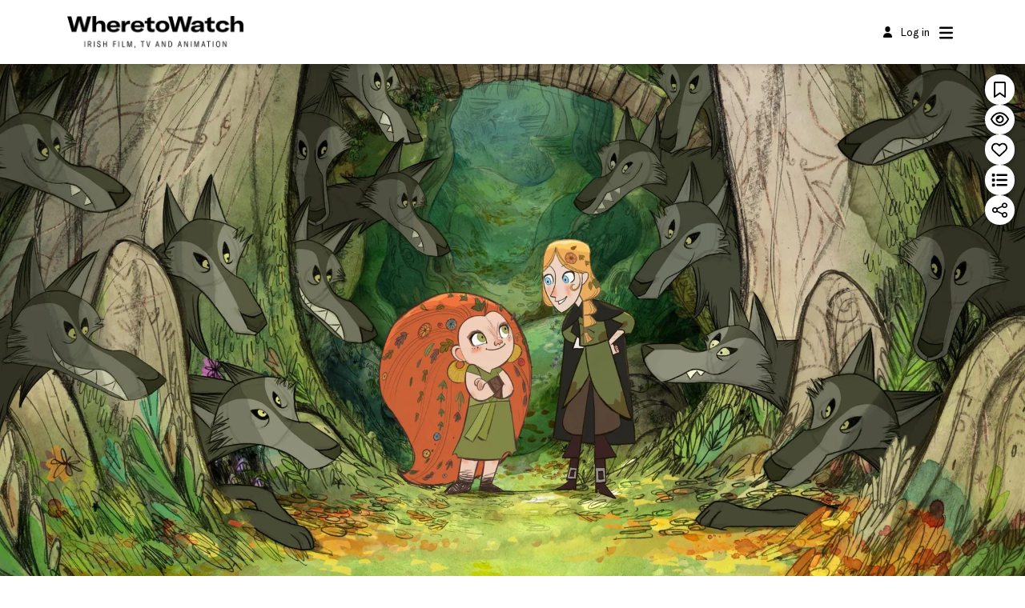

--- FILE ---
content_type: text/html
request_url: https://www.wheretowatchireland.com/movie/wolfwalkers
body_size: 32113
content:
<!DOCTYPE html><html lang="en" dir="ltr" data-critters-container><head>
    <meta charset="utf-8">
    <title>Screen Ireland</title>
    <base href="/">
    <meta name="viewport" content="width=device-width, initial-scale=1">
    <link rel="icon" type="image/x-icon" href="assets/favicon.ico">
    <link rel="preconnect" href="https://img.usheru.com">
  <link rel="stylesheet" href="styles-2SHGA3KC.css"><link rel="modulepreload" href="chunk-6RUKGKGG.js"><link rel="modulepreload" href="chunk-XBCGWGKX.js"><link rel="modulepreload" href="chunk-HZFE7CQC.js"><link rel="modulepreload" href="chunk-5ZQ5E4ZD.js"><link rel="modulepreload" href="chunk-L2YMMGM4.js"><link rel="modulepreload" href="chunk-D6FWK32N.js"><link rel="modulepreload" href="chunk-W4K47EGA.js"><link rel="modulepreload" href="chunk-WJHKOOWZ.js"><link rel="modulepreload" href="chunk-BQ5CJKSU.js"><link rel="modulepreload" href="chunk-HZISL6ZQ.js"><link rel="modulepreload" href="chunk-7BXJ5E3S.js"><link rel="modulepreload" href="chunk-5RQ7IVWB.js"><link rel="modulepreload" href="chunk-Q23ZQHPG.js"><link rel="modulepreload" href="chunk-OQDHHRIZ.js"><link rel="modulepreload" href="chunk-HDKYVE65.js"><link rel="modulepreload" href="chunk-F4ZHRJ5T.js"><link rel="modulepreload" href="chunk-ERTPTV4V.js"><link rel="modulepreload" href="chunk-7QHQG77L.js"><link rel="modulepreload" href="chunk-5PQJVLVX.js"><link rel="modulepreload" href="chunk-G4FAY6RD.js"><link rel="modulepreload" href="chunk-KWV4BXXT.js"><link rel="modulepreload" href="chunk-CQFL5WQK.js"><link rel="modulepreload" href="chunk-5J3YJNRN.js"><link rel="modulepreload" href="chunk-QMJYLXG7.js"><link rel="modulepreload" href="chunk-E3HYQ7LK.js"><link rel="modulepreload" href="chunk-UAIYR67V.js"><link rel="modulepreload" href="chunk-VDWWY4FZ.js"><link rel="modulepreload" href="chunk-LSYSFMPT.js"><link rel="modulepreload" href="chunk-5XUX2LM2.js"><link rel="modulepreload" href="chunk-WJIX5BNC.js"><link rel="modulepreload" href="chunk-5JGLJXFQ.js"><link rel="modulepreload" href="chunk-AQ3W6NYS.js"><link rel="modulepreload" href="chunk-YC744A6U.js"><link rel="modulepreload" href="chunk-MOBJHBCK.js"><link rel="modulepreload" href="chunk-4CTFGB6U.js"><link rel="modulepreload" href="chunk-PBI7FJDR.js"><link rel="modulepreload" href="chunk-VILLIZGF.js"><link rel="modulepreload" href="chunk-VUPNVKSM.js"><link rel="modulepreload" href="chunk-M6UQVMEY.js"><link rel="modulepreload" href="chunk-TLF2AYG3.js"><link rel="modulepreload" href="chunk-KVY7B4D2.js"><link rel="modulepreload" href="chunk-C674JLBU.js"><link rel="modulepreload" href="chunk-PRO7SXJB.js"><link rel="modulepreload" href="chunk-P4VPDS57.js"><link rel="modulepreload" href="chunk-WA75CHKE.js"><link rel="modulepreload" href="chunk-7JXRADY5.js"><link rel="modulepreload" href="chunk-N4MDHGFZ.js"><link rel="modulepreload" href="chunk-64ZDA74J.js"><link rel="modulepreload" href="chunk-OTGUTYTE.js"><link rel="modulepreload" href="chunk-2SLAULVQ.js"><link rel="modulepreload" href="chunk-3RATZFV5.js"><link rel="modulepreload" href="chunk-NCH2SRF3.js"><link rel="modulepreload" href="chunk-CW3O3NJT.js"><link rel="modulepreload" href="chunk-PFIJXPLW.js"><link rel="modulepreload" href="chunk-QDS4BCLK.js"><link rel="modulepreload" href="chunk-GXD3FUGR.js"><link rel="modulepreload" href="chunk-POK3R76E.js"><link rel="modulepreload" href="chunk-UWNVJURR.js"><link rel="modulepreload" href="chunk-WOAIL6HR.js"><link rel="modulepreload" href="chunk-XT3BXW7R.js"><link rel="modulepreload" href="chunk-354RMKDD.js"><link rel="modulepreload" href="chunk-XVJK3T7N.js"><link rel="modulepreload" href="chunk-AEZK3OMX.js"><style ng-app-id="ng">body[_ngcontent-ng-c1466094491]{height:100%}.header-span[_ngcontent-ng-c1466094491]{width:100%;height:80px}#router-container[_ngcontent-ng-c1466094491]{min-height:100vh}@media all and (max-width: 991px){#router-container[_ngcontent-ng-c1466094491]{padding-top:60px!important}}#movie-detail[_ngcontent-ng-c1466094491]{margin-top:120px}</style><style ng-app-id="ng">[_nghost-ng-c3331496938]{z-index:999999;pointer-events:none}[fixed=true][_nghost-ng-c3331496938]   .ng-progress-bar[_ngcontent-ng-c3331496938], [fixed=true][_nghost-ng-c3331496938]   .ng-spinner[_ngcontent-ng-c3331496938]{position:fixed}[fixed=true][_nghost-ng-c3331496938]   .ng-spinner[_ngcontent-ng-c3331496938]{top:15px}[fixed=true][spinnerPosition=left][_nghost-ng-c3331496938]   .ng-spinner[_ngcontent-ng-c3331496938]{left:15px}[fixed=true][spinnerPosition=right][_nghost-ng-c3331496938]   .ng-spinner[_ngcontent-ng-c3331496938]{right:15px}[thick=true][_nghost-ng-c3331496938]   .ng-spinner-icon[_ngcontent-ng-c3331496938]{width:24px;height:24px;border-width:3px}[thick=true][_nghost-ng-c3331496938]   .ng-bar-placeholder[_ngcontent-ng-c3331496938]{height:3px!important}[direction="ltr+"][_nghost-ng-c3331496938]   .ng-meteor[_ngcontent-ng-c3331496938], [direction=ltr-][_nghost-ng-c3331496938]   .ng-meteor[_ngcontent-ng-c3331496938]{transform:rotate(3deg)}[direction="ltr+"][thick=true][_nghost-ng-c3331496938]   .ng-meteor[_ngcontent-ng-c3331496938], [direction=ltr-][thick=true][_nghost-ng-c3331496938]   .ng-meteor[_ngcontent-ng-c3331496938]{transform:rotate(4deg)}[direction="ltr+"][_nghost-ng-c3331496938]   .ng-bar[_ngcontent-ng-c3331496938], [direction="rtl+"][_nghost-ng-c3331496938]   .ng-bar[_ngcontent-ng-c3331496938]{margin-left:-100%}[direction="ltr+"][_nghost-ng-c3331496938]   .ng-meteor[_ngcontent-ng-c3331496938], [direction="rtl+"][_nghost-ng-c3331496938]   .ng-meteor[_ngcontent-ng-c3331496938]{right:0}[direction="ltr+"][_nghost-ng-c3331496938]   .ng-meteor[_ngcontent-ng-c3331496938], [direction=rtl-][_nghost-ng-c3331496938]   .ng-meteor[_ngcontent-ng-c3331496938]{top:-3px}[direction="ltr+"][thick=true][_nghost-ng-c3331496938]   .ng-meteor[_ngcontent-ng-c3331496938], [direction=rtl-][thick=true][_nghost-ng-c3331496938]   .ng-meteor[_ngcontent-ng-c3331496938]{top:-4px}[direction=ltr-][_nghost-ng-c3331496938]   .ng-meteor[_ngcontent-ng-c3331496938], [direction="rtl+"][_nghost-ng-c3331496938]   .ng-meteor[_ngcontent-ng-c3331496938]{bottom:-3px}[direction=ltr-][thick=true][_nghost-ng-c3331496938]   .ng-meteor[_ngcontent-ng-c3331496938], [direction="rtl+"][thick=true][_nghost-ng-c3331496938]   .ng-meteor[_ngcontent-ng-c3331496938]{bottom:-4px}[direction=ltr-][_nghost-ng-c3331496938]   .ng-bar-placeholder[_ngcontent-ng-c3331496938], [direction="rtl+"][_nghost-ng-c3331496938]   .ng-bar-placeholder[_ngcontent-ng-c3331496938]{transform:rotate(180deg)}[direction=ltr-][_nghost-ng-c3331496938]   .ng-spinner-icon[_ngcontent-ng-c3331496938], [direction="rtl+"][_nghost-ng-c3331496938]   .ng-spinner-icon[_ngcontent-ng-c3331496938]{animation-directionection:reverse}[direction="rtl+"][_nghost-ng-c3331496938]   .ng-meteor[_ngcontent-ng-c3331496938], [direction=rtl-][_nghost-ng-c3331496938]   .ng-meteor[_ngcontent-ng-c3331496938]{transform:rotate(-3deg)}[direction="rtl+"][thick=true][_nghost-ng-c3331496938]   .ng-meteor[_ngcontent-ng-c3331496938], [direction=rtl-][thick=true][_nghost-ng-c3331496938]   .ng-meteor[_ngcontent-ng-c3331496938]{transform:rotate(-4deg)}[spinnerPosition=left][_nghost-ng-c3331496938]   .ng-spinner[_ngcontent-ng-c3331496938]{left:10px}[spinnerPosition=right][_nghost-ng-c3331496938]   .ng-spinner[_ngcontent-ng-c3331496938]{right:10px}.ng-progress-bar[_ngcontent-ng-c3331496938]{position:relative;z-index:999999;top:0;left:0;width:100%;transform:scale(1);filter:alpha(opacity=0);opacity:0}.ng-progress-bar[active=true][_ngcontent-ng-c3331496938]{filter:alpha(opacity=100);opacity:1;transition:none}.ng-bar-placeholder[_ngcontent-ng-c3331496938]{position:absolute;height:2px;width:100%}.ng-bar[_ngcontent-ng-c3331496938]{width:100%;height:100%;transform:translate(-100%,0,0)}.ng-meteor[_ngcontent-ng-c3331496938]{display:block;position:absolute;width:100px;height:100%;opacity:1}.ng-spinner[_ngcontent-ng-c3331496938]{position:absolute;display:block;z-index:1031;top:10px}.ng-spinner-icon[_ngcontent-ng-c3331496938]{width:18px;height:18px;box-sizing:border-box;animation:_ngcontent-ng-c3331496938_spinner-animation .25s linear infinite;border:2px solid transparent;border-radius:50%}@keyframes _ngcontent-ng-c3331496938_spinner-animation{0%{transform:rotate(0)}to{transform:rotate(360deg)}}</style><style ng-app-id="ng">@charset "UTF-8";[_nghost-ng-c2845759714]{--_navLinkTransform: unset;--_header-height-mobile: 80px;--_header-height: 80px;--_header-width: var(--contentWidth);--_header-max-width: var(--maxContentWidth);--_header-logo-height: 100%;--_header-links-width: unset;--_header-links-row-gap: initial;--_header-links-column-gap: initial;--_header-links-padding: 0 10px;--_header-links-transition: .4s ease-in;--_header-links-font-weight: bold;--_header-links-font-size-mobile: 1rem;--_header-links-text-align: center;--_header-links-letter-spacing: initial;--_header-link-hover-border: initial;--_header-link-hover-border-bottom: initial;--_header-link-text-decoration: none;--_header-link-text-decoration-color: initial;--_header-link-text-decoration-thickness: initial;--_header-link-text-underline-offset: initial;--_header-link-hover-text-decoration: initial;--_header-link-hover-text-decoration-color: initial;--_header-link-hover-text-decoration-thickness: initial;--_header-link-hover-text-underline-offset: initial;--_header-sm-links-hover-background: unset;--_header-display: flex;--_header-background-color: var(--backgroundColor);--_header-items-justify-content: space-between;--_header-items-align-items: center;--_header-items-margin: 0 0 0 20px;--_header-items-margin-mobile: 0 0 0 10px;--_header-links-active-color: var(--brandColor);--_header-links-active-border-bottom: none;--_header-links-active-text-decoration: none;--_header-links-hover-text-decoration: initial;--_header-links-font-size: 1rem;--_header-links-margin: 15px;--_header-links-margin-mobile: 10px;--_header-links-color: var(--textColor);--_header-items-padding: 0 10px;--_header-items-padding-mobile: initial;--_header-links-padding-mobile: 20px 0;--_header-links-hover-color: var(--brandColor);--_header-links-hover-border-bottom: none;--_header-sub-menu-min-width: initial;--_header-sub-menu-margin-top: 0;--_header-sub-menu-padding: 0;--_header-sub-menu-items-color: var(--header-links-color);--_header-sub-menu-background-color: var(--header-background-color);--_header-sub-menu-white-space: nowrap;--_header-sub-menu-items-padding: var(--header-items-padding);--_header-sub-menu-items-active-background: transparent;--_header-sub-menu-items-hover-background: transparent;--_header-sub-menu-links-active-background: transparent;--_header-sub-menu-links-hover-background: transparent;--_header-links-text-transform: var(--header-links-text-transform, capitalize);--_header-logo-mobile-max-width: 50%;--_header-logo-mobile-width: initial;--_header-logo-mobile-height: calc(var(--header-height) - 10px);--_header-logo-justify-content: flex-start;--_header-logo-position: initial;--_header-logo-position-left: initial;--_header-logo-position-right: initial;--_header-login-font-size: 12px;--_header-search-icon-color: var(--header-links-color);--_header-search-display: block;--_header-sm-justify-content: var(--_header-items-justify-content);--_header-collapse-items-margin-top: -100vh;--_header-collapse-items-margin-left: unset;--_header-collapse-items-width: 100%;--_header-collapse-items-active-margin-top: 0;--_header-collapse-items-active-margin-left: unset;--_header-logo-mobile-normal-width: 100%;--_breadcrumb-menuitem-text-line-height: 2}#search-component[_ngcontent-ng-c2845759714]{display:var(--header-search-display, var(--_header-search-display))}#search-component[_ngcontent-ng-c2845759714]   .search-toggler[_ngcontent-ng-c2845759714]{display:flex;justify-content:center;width:15px}#search-component[_ngcontent-ng-c2845759714]   input[_ngcontent-ng-c2845759714]::placeholder{color:var(--inputBoxPlaceholderColor)}[_nghost-ng-c2845759714]  #search-component .p-autocomplete input{width:100%}#header[_ngcontent-ng-c2845759714]{position:relative;justify-content:var(--header-items-justify-content, var(--_header-items-justify-content))}#header[_ngcontent-ng-c2845759714]   .nav-logo[_ngcontent-ng-c2845759714]{position:var(--header-logo-position, var(--_header-logo-position));right:var(--header-logo-position-right, var(--_header-logo-position-right));left:var(--header-logo-position-left, var(--_header-logo-position-left))}#header[_ngcontent-ng-c2845759714]   .header-items[_ngcontent-ng-c2845759714]{display:var(--header-display, var(--_header-display));position:relative;flex-flow:row;justify-content:var(--header-items-justify-content, var(--_header-items-justify-content));align-items:var(--header-items-align-items, var(--_header-items-align-items));float:right;width:var(--header-width, var(--_header-width));height:var(--header-height, var(--_header-height))}@media all and (min-width: 992px){#header[_ngcontent-ng-c2845759714]   .header-items[_ngcontent-ng-c2845759714] > *[_ngcontent-ng-c2845759714]{margin:var(--header-items-margin, var(--_header-items-margin))}}#header[_ngcontent-ng-c2845759714]   .header-items[_ngcontent-ng-c2845759714] > *[_ngcontent-ng-c2845759714]:first-child{margin-left:0}#header[_ngcontent-ng-c2845759714]   .header-items[_ngcontent-ng-c2845759714]{display:inline-flex;float:right;width:auto}#header[_ngcontent-ng-c2845759714]   .nav-item[_ngcontent-ng-c2845759714]   .sub-menu[_ngcontent-ng-c2845759714]{display:none;position:absolute;margin-top:var(--header-sub-menu-margin-top, var(--_header-sub-menu-margin-top));margin-left:0;background-color:var(--header-sub-menu-background-color, transparent);padding-top:var(--header-sub-menu-items-padding, 8px);padding:var(--header-sub-menu-padding, var(--_header-sub-menu-padding));min-width:var(--header-sub-menu-min-width, var(--_header-sub-menu-min-width));white-space:var(--header-sub-menu-white-space, var(--_header-sub-menu-white-space))}#header[_ngcontent-ng-c2845759714]   .nav-item[_ngcontent-ng-c2845759714]   .sub-menu[_ngcontent-ng-c2845759714]   .sub-menu-items[_ngcontent-ng-c2845759714]{box-shadow:0 3px 6px #00000029!important;background-color:var(--backgroundColor)}#header[_ngcontent-ng-c2845759714]   .nav-item[_ngcontent-ng-c2845759714]   .sub-menu[_ngcontent-ng-c2845759714]   .nav-item[_ngcontent-ng-c2845759714]{padding:0;color:var(--header-sub-menu-items-color, inherit)}#header[_ngcontent-ng-c2845759714]   .nav-item[_ngcontent-ng-c2845759714]   .sub-menu[_ngcontent-ng-c2845759714]   .nav-item[_ngcontent-ng-c2845759714]:hover{background-color:var(--header-sub-menu-items-hover-background, var(--_header-sub-menu-items-hover-background));color:var(--header-links-hover-color, var(--_header-links-hover-color))}#header[_ngcontent-ng-c2845759714]   .nav-item[_ngcontent-ng-c2845759714]   .sub-menu[_ngcontent-ng-c2845759714]   .nav-item[_ngcontent-ng-c2845759714]   .nav-link[_ngcontent-ng-c2845759714]{display:block;transform:var(--nav-link-transform, var(--_navLinkTransform));border:none;padding:15px 10px;width:100%;height:100%;color:var(--header-sub-menu-items-color, var(--_header-sub-menu-items-color));font-weight:var(--header-links-font-weight, var(--default-bold-font-weight))}#header[_ngcontent-ng-c2845759714]   .nav-item[_ngcontent-ng-c2845759714]   .sub-menu[_ngcontent-ng-c2845759714]   .nav-item[_ngcontent-ng-c2845759714]   .nav-link[_ngcontent-ng-c2845759714]:active{background-color:var(--header-sub-menu-links-active-background, var(--_header-sub-menu-links-active-background));color:var(--brandColor)}#header[_ngcontent-ng-c2845759714]   .nav-item[_ngcontent-ng-c2845759714]   .sub-menu[_ngcontent-ng-c2845759714]   .nav-item[_ngcontent-ng-c2845759714]   .nav-link[_ngcontent-ng-c2845759714]:hover{background-color:var(--header-sub-menu-links-hover-background, var(--_header-sub-menu-links-hover-background));color:var(--brandColor)}#header[_ngcontent-ng-c2845759714]   .nav-item[_ngcontent-ng-c2845759714]   .sub-menu.active[_ngcontent-ng-c2845759714]{display:block}#header[_ngcontent-ng-c2845759714]   .nav-item[_ngcontent-ng-c2845759714]:hover, #header[_ngcontent-ng-c2845759714]   .nav-item[_ngcontent-ng-c2845759714]:focus{color:var(--header-links-hover-color, var(--_header-links-hover-color));text-decoration:var(--header-links-hover-text-decoration, var(--_header-links-hover-text-decoration))}#header[_ngcontent-ng-c2845759714]   .nav-link[_ngcontent-ng-c2845759714]:not(.nav-logo):hover{border-bottom:var(--header-links-hover-border-bottom, var(--_header-links-hover-border-bottom))}#header[_ngcontent-ng-c2845759714]   .nav-link[_ngcontent-ng-c2845759714]:not(.nav-logo).active{border-bottom:var(--header-links-active-border-bottom, var(--_header-links-active-border-bottom));color:var(--header-links-active-color, var(--_header-links-active-color));text-decoration:var(--header-links-active-text-decoration, var(--_header-links-active-text-decoration))}#header[_ngcontent-ng-c2845759714]   .search-header-wrap[_ngcontent-ng-c2845759714]{position:absolute;top:50%;left:0;transform:translateY(-50%);transition:clip-path .6s ease-out;width:calc(100% - 38px);height:var(--header-height, var(--_header-height))}#header[_ngcontent-ng-c2845759714]   .search-header-wrap.clip[_ngcontent-ng-c2845759714]{clip-path:inset(0 0 0 0)}#header[_ngcontent-ng-c2845759714]   .search-header-wrap.hideClip[_ngcontent-ng-c2845759714]{clip-path:inset(0 0 0 100%)}#header[_ngcontent-ng-c2845759714]   #autocomplete-movie-header[_ngcontent-ng-c2845759714]{position:absolute;top:50%;left:0;transform:translateY(-50%);transition:margin .4s ease-in-out;width:100%}#header[_ngcontent-ng-c2845759714]   .nav-socialLinks[_ngcontent-ng-c2845759714]{margin-left:15px}.header-links[_ngcontent-ng-c2845759714]{display:flex;column-gap:var(--header-links-column-gap, var(--_header-links-column-gap));row-gap:var(--header-links-row-gap, var(--_header-links-row-gap));align-items:var(--header-links-align-items, center)}.header-links[_ngcontent-ng-c2845759714]   div[_ngcontent-ng-c2845759714]{margin-left:10px}#header-sm[_ngcontent-ng-c2845759714]{justify-content:var(--header-sm-justify-content, var(--_header-sm-justify-content))}#header-sm[_ngcontent-ng-c2845759714]   .wrap[_ngcontent-ng-c2845759714]{display:flex;justify-content:space-between;padding:0 5%;width:100%}#header-sm[_ngcontent-ng-c2845759714]   .header-items[_ngcontent-ng-c2845759714]{display:flex;flex-flow:row;justify-content:flex-end;align-items:center;height:var(--header-height-mobile, var(--_header-height-mobile))}#header-sm[_ngcontent-ng-c2845759714]   .header-items[_ngcontent-ng-c2845759714] > *[_ngcontent-ng-c2845759714]{margin-left:var(--header-items-margin-mobile, var(--_header-items-margin-mobile))}#header-sm[_ngcontent-ng-c2845759714]   .header-items[_ngcontent-ng-c2845759714] > *[_ngcontent-ng-c2845759714]:first-child{margin-left:0}#header-sm[_ngcontent-ng-c2845759714]   .nav-child[_ngcontent-ng-c2845759714]{scale:.9;margin-left:20px}#header-sm[_ngcontent-ng-c2845759714]   #logo[_ngcontent-ng-c2845759714]{max-width:var(--header-logo-mobile-max-width, var(--_header-logo-mobile-max-width))}#header-sm[_ngcontent-ng-c2845759714]   .header-collapse-items[_ngcontent-ng-c2845759714]{position:var(--header-collapse-items-position, absolute);top:var(--header-collapse-items-top, 0);left:var(--header-collapse-items-left, 0);z-index:1;transition:margin .4s ease-in-out;margin-top:var(--header-collapse-items-margin-top, var(--_header-collapse-items-margin-top));margin-left:var(--header-collapse-items-margin-left, var(--_header-collapse-items-margin-left));background:var(--header-background-color, var(--_header-background-color));padding-top:var(--header-height-mobile, var(--_header-height-mobile));padding-right:var(--header-collapse-items-padding-right, unset);padding-left:var(--header-collapse-items-padding-left, unset);width:var(--header-collapse-items-width, var(--_header-collapse-items-width));height:100vh;min-height:100vh;overflow:auto}#header-sm[_ngcontent-ng-c2845759714]   .header-collapse-items.collapsed[_ngcontent-ng-c2845759714]{margin-top:var(--header-collapse-items-active-margin-top, var(--_header-collapse-items-active-margin-top));margin-left:var(--header-collapse-items-active-margin-left, var(--_header-collapse-items-active-margin-left));box-shadow:var(--header-collapse-items-box-shadow, none)}#header-sm[_ngcontent-ng-c2845759714]   .header-collapse-items[_ngcontent-ng-c2845759714] > ul[_ngcontent-ng-c2845759714]{display:flex;flex-flow:column nowrap}#header-sm[_ngcontent-ng-c2845759714]   .header-collapse-items[_ngcontent-ng-c2845759714] > ul[_ngcontent-ng-c2845759714]   li[_ngcontent-ng-c2845759714]{display:flex;justify-content:var(--header-collapse-items-li-justify-content, center);align-items:center;transition:background-color .2s;text-align:center}#header-sm[_ngcontent-ng-c2845759714]   .header-collapse-items[_ngcontent-ng-c2845759714] > ul[_ngcontent-ng-c2845759714]   li.isParentItem[_ngcontent-ng-c2845759714]{display:none}#header-sm[_ngcontent-ng-c2845759714]   .header-collapse-items[_ngcontent-ng-c2845759714]   .search-collapse[_ngcontent-ng-c2845759714]{position:relative;z-index:1;margin:var(--header-search-collapse-margin, auto)}#header-sm[_ngcontent-ng-c2845759714]   .header-collapse-items[_ngcontent-ng-c2845759714]   .search-collapse[_ngcontent-ng-c2845759714]   .autocomplete-movie-collapse-icon[_ngcontent-ng-c2845759714]{position:absolute;top:50%;left:75%;transform:translateY(-50%)}#header-sm[_ngcontent-ng-c2845759714]   .header-collapse-items[_ngcontent-ng-c2845759714]   #autocomplete-movie-collapse[_ngcontent-ng-c2845759714]{border-bottom:1px solid black;width:60%}#header-sm[_ngcontent-ng-c2845759714]   .header-collapse-items[_ngcontent-ng-c2845759714]   #autocomplete-movie-collapse[_ngcontent-ng-c2845759714]  *{border:none;background:transparent}#header-sm[_ngcontent-ng-c2845759714]   #autocomplete-movie-header-sm[_ngcontent-ng-c2845759714]{flex:0;opacity:0;transition:flex .4s ease-in-out,opacity .4s ease-in-out}#header-sm[_ngcontent-ng-c2845759714]   #autocomplete-movie-header-sm.activeSearch[_ngcontent-ng-c2845759714]{flex:1;opacity:1}#header[_ngcontent-ng-c2845759714]   .nav-logo[_ngcontent-ng-c2845759714]   img[_ngcontent-ng-c2845759714]{height:var(--header-logo-height, var(--_header-logo-height));max-height:calc(var(--header-height, var(--_header-height)) - 20px)}#header-sm[_ngcontent-ng-c2845759714]   .nav-logo[_ngcontent-ng-c2845759714]   img[_ngcontent-ng-c2845759714]{max-width:var(--header-logo-mobile-width, var(--_header-logo-mobile-width));height:var(--header-logo-mobile-normal-height, var(--_header-logo-mobile-normal-height));max-height:var(--header-logo-mobile-height, var(--_header-logo-mobile-height))}#header-sm[_ngcontent-ng-c2845759714]   .nav-logo[_ngcontent-ng-c2845759714]{height:var(--header-height-mobile, var(--_header-height-mobile))}#header[_ngcontent-ng-c2845759714], #header-sm[_ngcontent-ng-c2845759714]{display:flex;width:var(--header-width, var(--_header-width));max-width:var(--header-max-width, var(--_header-max-width))}#header[_ngcontent-ng-c2845759714]   .nav-logo.nav-logo-inside[_ngcontent-ng-c2845759714], #header-sm[_ngcontent-ng-c2845759714]   .nav-logo.nav-logo-inside[_ngcontent-ng-c2845759714]{display:none}#header[_ngcontent-ng-c2845759714]   .nav-item[_ngcontent-ng-c2845759714], #header-sm[_ngcontent-ng-c2845759714]   .nav-item[_ngcontent-ng-c2845759714]{position:relative;padding:var(--header-links-padding, var(--_header-links-padding))}#header[_ngcontent-ng-c2845759714]   .nav-item[_ngcontent-ng-c2845759714]   .nav-link[_ngcontent-ng-c2845759714], #header-sm[_ngcontent-ng-c2845759714]   .nav-item[_ngcontent-ng-c2845759714]   .nav-link[_ngcontent-ng-c2845759714]{transition:var(--header-links-transition, var(--_header-links-transition));cursor:pointer;width:var(--header-links-width, var(--_header-links-width));font-weight:var(--header-links-font-weight, var(--_header-links-font-weight));font-size:var(--header-links-font-size-mobile, var(--_header-links-font-size-mobile));letter-spacing:var(--header-links-letter-spacing, var(--_header-links-letter-spacing));text-align:var(--header-links-text-align, var(--_header-links-text-align));text-decoration:var(--header-link-text-decoration, var(--_header-link-text-decoration));text-decoration-color:var(--header-link-text-decoration-color, var(--_header-link-text-decoration-color));text-decoration-thickness:var(--header-link-text-decoration-thickness, var(--_header-link-text-decoration-thickness));text-underline-offset:var(--header-link-text-underline-offset, var(--_header-link-text-underline-offset));text-transform:var(--header-links-text-transform, var(--_header-links-text-transform))}#header[_ngcontent-ng-c2845759714]   .nav-item[_ngcontent-ng-c2845759714]   .nav-link[_ngcontent-ng-c2845759714]:is(:hover, [_ngcontent-ng-c2845759714]:focus), #header-sm[_ngcontent-ng-c2845759714]   .nav-item[_ngcontent-ng-c2845759714]   .nav-link[_ngcontent-ng-c2845759714]:is(:hover, [_ngcontent-ng-c2845759714]:focus){border:var(--header-link-hover-border, var(--_header-link-hover-border));border-bottom:var(--header-link-hover-border-bottom, var(--_header-link-hover-border-bottom));text-decoration:var(--header-link-hover-text-decoration, var(--_header-link-hover-text-decoration));text-decoration-color:var(--header-link-hover-text-decoration-color, var(--_header-link-hover-text-decoration-color));text-decoration-thickness:var(--header-link-hover-text-decoration-thickness, var(--_header-link-hover-text-decoration-thickness));text-underline-offset:var(--header-link-hover-text-underline-offset, var(--_header-link-hover-text-underline-offset))}@media all and (min-width: 992px){#header[_ngcontent-ng-c2845759714]   .nav-item[_ngcontent-ng-c2845759714]   .nav-link[_ngcontent-ng-c2845759714], #header-sm[_ngcontent-ng-c2845759714]   .nav-item[_ngcontent-ng-c2845759714]   .nav-link[_ngcontent-ng-c2845759714]{font-size:var(--header-links-font-size, var(--_header-links-font-size))}}#header[_ngcontent-ng-c2845759714]   .nav-logo[_ngcontent-ng-c2845759714], #header-sm[_ngcontent-ng-c2845759714]   .nav-logo[_ngcontent-ng-c2845759714]{display:flex;justify-content:var(--header-sm-logo-justify-content, center);align-items:center;margin:0}@media all and (min-width: 992px){#header[_ngcontent-ng-c2845759714]   .nav-logo[_ngcontent-ng-c2845759714], #header-sm[_ngcontent-ng-c2845759714]   .nav-logo[_ngcontent-ng-c2845759714]{justify-content:var(--header-logo-justify-content, var(--_header-logo-justify-content))}}#header[_ngcontent-ng-c2845759714]   button[_ngcontent-ng-c2845759714], #header-sm[_ngcontent-ng-c2845759714]   button[_ngcontent-ng-c2845759714]{transition:transform .4s ease-in;cursor:pointer;border:none;background:transparent;color:var(--header-links-color, var(--_header-links-color))}#header[_ngcontent-ng-c2845759714]   button[_ngcontent-ng-c2845759714]:hover, #header[_ngcontent-ng-c2845759714]   button[_ngcontent-ng-c2845759714]:focus, #header-sm[_ngcontent-ng-c2845759714]   button[_ngcontent-ng-c2845759714]:hover, #header-sm[_ngcontent-ng-c2845759714]   button[_ngcontent-ng-c2845759714]:focus{outline:none}#header[_ngcontent-ng-c2845759714]   button.navbar-toggler[_ngcontent-ng-c2845759714], #header-sm[_ngcontent-ng-c2845759714]   button.navbar-toggler[_ngcontent-ng-c2845759714]{z-index:3;margin-left:10px;font-size:20px}#header[_ngcontent-ng-c2845759714]   button[_ngcontent-ng-c2845759714]   .navbar-toggler-icon[_ngcontent-ng-c2845759714], #header-sm[_ngcontent-ng-c2845759714]   button[_ngcontent-ng-c2845759714]   .navbar-toggler-icon[_ngcontent-ng-c2845759714]{width:1.2em;height:auto}#header[_ngcontent-ng-c2845759714]   .nav-link[_ngcontent-ng-c2845759714], #header-sm[_ngcontent-ng-c2845759714]   .nav-link[_ngcontent-ng-c2845759714]{padding:var(--header-sm-links);color:var(--header-links-color, var(--_header-links-color));text-decoration:none;text-transform:var(--header-links-text-transform, var(--_header-links-text-transform))}#header[_ngcontent-ng-c2845759714]   ul[_ngcontent-ng-c2845759714], #header[_ngcontent-ng-c2845759714]   li[_ngcontent-ng-c2845759714], #header-sm[_ngcontent-ng-c2845759714]   ul[_ngcontent-ng-c2845759714], #header-sm[_ngcontent-ng-c2845759714]   li[_ngcontent-ng-c2845759714]{margin:0;padding:0;list-style:none}#header[_ngcontent-ng-c2845759714]{display:none;align-items:center}#header[_ngcontent-ng-c2845759714]   .login-container[_ngcontent-ng-c2845759714]{margin-left:50px}#header-sm[_ngcontent-ng-c2845759714]   .nav-item[_ngcontent-ng-c2845759714]{padding:var(--header-links-padding-mobile, var(--_header-links-padding-mobile))}#header-sm[_ngcontent-ng-c2845759714]   li[_ngcontent-ng-c2845759714]:has(.nav-link:is(:hover, [_ngcontent-ng-c2845759714]:focus)){background-color:var(--header-sm-links-hover-background, var(--_header-sm-links-hover-background))}[data-size=lg][_nghost-ng-c2845759714]   #header[_ngcontent-ng-c2845759714]{display:flex}[data-size=lg][_nghost-ng-c2845759714]   #header-sm[_ngcontent-ng-c2845759714]{display:none}[data-size=sm][_nghost-ng-c2845759714]   #header[_ngcontent-ng-c2845759714]{display:none}[data-size=sm][_nghost-ng-c2845759714]   #header-sm[_ngcontent-ng-c2845759714]{display:flex}.header-wrapper[_ngcontent-ng-c2845759714]{display:flex;position:var(--headerPosition);top:0;left:0;flex-wrap:wrap;justify-content:var(--header-justify-content, center);z-index:501;background-color:var(--header-background-color, var(--_header-background-color));width:100%;height:var(--header-height-mobile, var(--_header-height-mobile))}@media all and (min-width: 992px){.header-wrapper[_ngcontent-ng-c2845759714]{height:var(--header-height, var(--_header-height))}}@media (max-width: 991px){.header-wrapper.noCollapsed[_ngcontent-ng-c2845759714]{position:fixed!important}}[_nghost-ng-c2845759714]  .login-container .p-menu{width:auto}[_nghost-ng-c2845759714]  .login-container .p-menuitem-text{font-size:var(--header-login-font-size, var(--_header-login-font-size));line-height:var(--breadcrumb-menuitem-text-line-height, var(--_breadcrumb-menuitem-text-line-height))}[_nghost-ng-c2845759714]  #header-sm ush-search-movie .search-movie-wrapper{justify-content:center}[_nghost-ng-c2845759714]  #header-sm ush-search-movie .search-movie-wrapper .search-autocomplete-wrap{position:static;opacity:0}[_nghost-ng-c2845759714]  #header-sm ush-search-movie .search-movie-wrapper .search-autocomplete-wrap.active{opacity:1}[_nghost-ng-c2845759714]  #header-sm ush-search-movie .search-movie-wrapper input{width:100%}[_nghost-ng-c2845759714]  #header-sm ush-search-movie .search-movie-wrapper fa-icon{color:var(--header-links-color, var(--_header-links-color))}.login-btn[_ngcontent-ng-c2845759714]{width:2rem;min-width:0}#header-sm.header-sm-branded-page[_ngcontent-ng-c2845759714]{position:relative;margin-top:0}#header-sm.header-sm-branded-page[_ngcontent-ng-c2845759714]   .nav-logo[_ngcontent-ng-c2845759714]{z-index:0}#header-sm.header-sm-branded-page[_ngcontent-ng-c2845759714]   .header-items[_ngcontent-ng-c2845759714]{height:auto}#header-sm.header-sm-branded-page[_ngcontent-ng-c2845759714]   .header-items[_ngcontent-ng-c2845759714]   .navbar-toggler[_ngcontent-ng-c2845759714]{position:fixed;left:5%}#header-sm.header-sm-branded-page[_ngcontent-ng-c2845759714]   .header-collapse-items[_ngcontent-ng-c2845759714]{position:fixed;transition:margin-left .4s ease-in-out;margin-top:0;margin-left:-100vw;background:#333;padding-right:0;padding-left:0;width:max-content}#header-sm.header-sm-branded-page[_ngcontent-ng-c2845759714]   .header-collapse-items[_ngcontent-ng-c2845759714]   ul[_ngcontent-ng-c2845759714]   li[_ngcontent-ng-c2845759714]{justify-content:flex-start;padding:20px 0;height:auto;color:var(--BrandedMenuLinkColor);text-transform:uppercase}#header-sm.header-sm-branded-page[_ngcontent-ng-c2845759714]   .header-collapse-items[_ngcontent-ng-c2845759714]   ul[_ngcontent-ng-c2845759714]   li[_ngcontent-ng-c2845759714]   a[_ngcontent-ng-c2845759714]{cursor:pointer;color:var(--BrandedMenuLinkColor)}#header-sm.header-sm-branded-page[_ngcontent-ng-c2845759714]   .header-collapse-items[_ngcontent-ng-c2845759714]   .menu-toggler[_ngcontent-ng-c2845759714]{border:2px solid var(--BrandedMenuLinkColor);padding:8px 15px;max-width:50vw}#header-sm.header-sm-branded-page[_ngcontent-ng-c2845759714]   .header-collapse-items.collapsed[_ngcontent-ng-c2845759714]{margin-left:0}#header-sm.header-sm-branded-page[_ngcontent-ng-c2845759714]   .header-movie-menu[_ngcontent-ng-c2845759714]{z-index:1;background:var(--brandColor)}#header-sm.header-sm-branded-page[_ngcontent-ng-c2845759714]   .header-movie-menu[_ngcontent-ng-c2845759714]   li[_ngcontent-ng-c2845759714]{color:var(--BrandedMenuLinkColor)}#header-sm.header-sm-branded-page[_ngcontent-ng-c2845759714]   .header-movie-menu[_ngcontent-ng-c2845759714]   li[_ngcontent-ng-c2845759714]   a[_ngcontent-ng-c2845759714]{color:var(--BrandedMenuLinkColor);font-weight:700}#header-sm.header-sm-branded-page[_ngcontent-ng-c2845759714]   .header-movie-menu[_ngcontent-ng-c2845759714]   .active[_ngcontent-ng-c2845759714]   a[_ngcontent-ng-c2845759714]{color:#fff}#header-sm.header-sm-branded-page[_ngcontent-ng-c2845759714]   .header-movie-menu[_ngcontent-ng-c2845759714]   .menu-toggler[_ngcontent-ng-c2845759714]{border-color:var(--BrandedMenuLinkColor)}ush-search-movie[_ngcontent-ng-c2845759714]  .search-header fa-icon{color:var(--header-search-icon-color, var(--_header-search-icon-color))}.hidden[_ngcontent-ng-c2845759714]{display:none!important}#branded-page-header[_ngcontent-ng-c2845759714]   .header-wrapper[_ngcontent-ng-c2845759714]{z-index:501}</style><style ng-app-id="ng">footer[_ngcontent-ng-c1047643992]{display:flex;flex-flow:row wrap;background-color:#292727;padding-top:20px;text-align:center;transition:background-color 1s ease-in}#footer-container[_ngcontent-ng-c1047643992]{display:flex;flex-direction:column;position:absolute;width:100%}#footer[_ngcontent-ng-c1047643992]{width:var(--contentWidth);max-width:1200px;align-items:center;justify-content:space-between;margin:0 auto;font-size:12px}@media screen and (min-width: 992px){#footer[_ngcontent-ng-c1047643992] > *[_ngcontent-ng-c1047643992]{flex-wrap:nowrap}}#footer[_ngcontent-ng-c1047643992] > *[_ngcontent-ng-c1047643992] > *[_ngcontent-ng-c1047643992]{width:100%;margin-bottom:15px}@media screen and (min-width: 768px){#footer[_ngcontent-ng-c1047643992] > *[_ngcontent-ng-c1047643992] > *[_ngcontent-ng-c1047643992]{width:auto;margin-bottom:0}}#footer[_ngcontent-ng-c1047643992]   .footer-logo[_ngcontent-ng-c1047643992]{display:flex;justify-content:center}@media all and (min-width: 768px){#footer[_ngcontent-ng-c1047643992]   .footer-logo[_ngcontent-ng-c1047643992]{justify-content:flex-start}}@media screen and (min-width: 768px){#footer[_ngcontent-ng-c1047643992]   ul.footer-menu[_ngcontent-ng-c1047643992]{justify-content:center}}@media all and (min-width: 992px){#footer[_ngcontent-ng-c1047643992]   ul.footer-menu[_ngcontent-ng-c1047643992]{display:flex;flex-flow:row wrap;justify-content:space-around;align-items:center;height:100%}}@media all and (max-width: 991px){#footer[_ngcontent-ng-c1047643992] > *[_ngcontent-ng-c1047643992]{justify-content:space-between}}#footer[_ngcontent-ng-c1047643992], #footer[_ngcontent-ng-c1047643992]   i[_ngcontent-ng-c1047643992], #footer[_ngcontent-ng-c1047643992]   a[_ngcontent-ng-c1047643992]{color:#f5f5f5}#footer[_ngcontent-ng-c1047643992] > *[_ngcontent-ng-c1047643992]{padding-bottom:20px;flex-shrink:.6}#footer[_ngcontent-ng-c1047643992]   ul[_ngcontent-ng-c1047643992], #footer[_ngcontent-ng-c1047643992]   ul[_ngcontent-ng-c1047643992]   li[_ngcontent-ng-c1047643992]{margin:0;padding:0;list-style:none}#footer[_ngcontent-ng-c1047643992]   ul[_ngcontent-ng-c1047643992]{display:flex;flex-flow:row wrap;justify-content:space-around;align-items:center;height:100%}@media screen and (min-width: 768px){#footer[_ngcontent-ng-c1047643992]   ul[_ngcontent-ng-c1047643992]{justify-content:flex-end}}#footer[_ngcontent-ng-c1047643992]   li[_ngcontent-ng-c1047643992]   a[_ngcontent-ng-c1047643992]{display:block;width:fit-content;margin:0 auto}#footer[_ngcontent-ng-c1047643992]   .social-links[_ngcontent-ng-c1047643992]   a[_ngcontent-ng-c1047643992]{display:flex;width:45px;height:45px;justify-content:center;align-items:center;border-radius:50%;transition:.4s border-color;border:2px solid transparent;font-size:18px}#footer[_ngcontent-ng-c1047643992]   .footer-menu[_ngcontent-ng-c1047643992]   a[_ngcontent-ng-c1047643992]:hover   .border[_ngcontent-ng-c1047643992]{transform:scaleX(1)}#footer[_ngcontent-ng-c1047643992]   .footer-menu[_ngcontent-ng-c1047643992]   a[_ngcontent-ng-c1047643992]   .border[_ngcontent-ng-c1047643992]{width:100%;height:2px;border-radius:2px;transform:scaleX(0);transition:.4s transform;background-color:#f5f5f5}#footer[_ngcontent-ng-c1047643992]   .footer-menu[_ngcontent-ng-c1047643992], #footer[_ngcontent-ng-c1047643992]   .powered-wrap[_ngcontent-ng-c1047643992]{margin:auto 0}#footer[_ngcontent-ng-c1047643992]   .footer-menu[_ngcontent-ng-c1047643992] > *[_ngcontent-ng-c1047643992], #footer[_ngcontent-ng-c1047643992]   .powered-wrap[_ngcontent-ng-c1047643992] > *[_ngcontent-ng-c1047643992]{flex:1 1}#footer[_ngcontent-ng-c1047643992]   .footer-menu[_ngcontent-ng-c1047643992] > *[_ngcontent-ng-c1047643992]:last-child, #footer[_ngcontent-ng-c1047643992]   .powered-wrap[_ngcontent-ng-c1047643992] > *[_ngcontent-ng-c1047643992]:last-child{margin-right:0}@media all and (min-width: 992px){#footer[_ngcontent-ng-c1047643992]   .footer-menu[_ngcontent-ng-c1047643992], #footer[_ngcontent-ng-c1047643992]   .powered-wrap[_ngcontent-ng-c1047643992]{margin-left:60px}#footer[_ngcontent-ng-c1047643992]   .footer-menu[_ngcontent-ng-c1047643992] > *[_ngcontent-ng-c1047643992], #footer[_ngcontent-ng-c1047643992]   .powered-wrap[_ngcontent-ng-c1047643992] > *[_ngcontent-ng-c1047643992]{margin-right:0}}@media all and (max-width: 575px){#footer[_ngcontent-ng-c1047643992]   .footer-menu[_ngcontent-ng-c1047643992], #footer[_ngcontent-ng-c1047643992]   .powered-wrap[_ngcontent-ng-c1047643992]{margin:0}}#footer[_ngcontent-ng-c1047643992]   .powered[_ngcontent-ng-c1047643992] > *[_ngcontent-ng-c1047643992]:first-child{margin-right:10px}#footer[_ngcontent-ng-c1047643992]   .powered[_ngcontent-ng-c1047643992]   img[_ngcontent-ng-c1047643992]{width:auto;height:12px}#footer[_ngcontent-ng-c1047643992]   .footer-icon[_ngcontent-ng-c1047643992]{height:50px}@media (max-width: 991px){ush-usheru-logo[_ngcontent-ng-c1047643992]{margin:0 auto}.footer-menu[_ngcontent-ng-c1047643992]   li[_ngcontent-ng-c1047643992]{margin-left:0!important}}[_nghost-ng-c1047643992]  #langSelect{margin-top:-5px;font-size:18px}.footer-right[_ngcontent-ng-c1047643992]{justify-content:space-between}@media all and (min-width: 992px){.footer-right[_ngcontent-ng-c1047643992]{justify-content:flex-end}}</style><style ng-app-id="ng">[_nghost-ng-c308400981]{--search-movie-icon-color: unset;--search-movie-loading-icon-color: unset;--_search-movie-icon-color: black;--search-movie-icon-active-color: unset;--_search-movie-icon-active-color: black}.search-movie-wrapper[_ngcontent-ng-c308400981]{display:flex;position:relative;align-items:center}.search-autocomplete-wrap[_ngcontent-ng-c308400981]{position:var(--search-autocomplete-position, absolute);left:0;transition:1s;width:0px}.search-autocomplete-wrap[_ngcontent-ng-c308400981]:not(.active){border-left:var(--form-field-border-left)}.search-autocomplete-wrap.active[_ngcontent-ng-c308400981]{left:-200px;width:200px}.search-autocomplete-wrap.redirectionOnly[_ngcontent-ng-c308400981]{width:0!important}.search-icon-wrap[_ngcontent-ng-c308400981]{position:relative;cursor:pointer;margin-left:20px;width:20px;text-align:center}[_nghost-ng-c308400981]     spinnericon{color:var(--search-movie-loading-icon-color, unset)}[_nghost-ng-c308400981]     .pi.hidden{display:none}[_nghost-ng-c308400981]     .search-autocomplete-wrap .p-inputtext{transition:var(--search-movie-input-transition, padding .4s ease-in);padding:var(--search-movie-input-padding, 8px)}[_nghost-ng-c308400981]     .p-autocomplete{transform:var(--search-movie-autocomplete-transform, translateX(8px));overflow:var(--search-movie-autocomplete-overflow, unset)}[_nghost-ng-c308400981]     .search-autocomplete-wrap .pi{opacity:0;pointer-events:none}[_nghost-ng-c308400981]     .search-autocomplete-wrap:is(.active) .pi-times{opacity:1;pointer-events:initial}[_nghost-ng-c308400981]     .search-autocomplete-wrap:not(.active) .pi-search{opacity:1;pointer-events:initial}[_nghost-ng-c308400981]     .search-autocomplete-wrap input{padding:var(--search-movie-input-padding, var(--spacing-md, 10px))}[_nghost-ng-c308400981]     .search-autocomplete-wrap input::placeholder{color:var(--search-movie-input-placeholder-color, grey)}[_nghost-ng-c308400981]     .search-autocomplete-wrap:not(.active) .pi{animation:_ngcontent-ng-c308400981_hideIconOnBlur 1s forwards}[_nghost-ng-c308400981]     .search-autocomplete-wrap:not(.active) input{padding:0}[_nghost-ng-c308400981]     p-inputIcon, [_nghost-ng-c308400981]     p-inputicon{cursor:pointer}[_nghost-ng-c308400981]     p-inputIcon .pi, [_nghost-ng-c308400981]     p-inputicon .pi{right:var(--search-movie-icon-right, 0);left:initial;z-index:1;transition:color .2s ease-in;transition-delay:.4s;width:min-content;color:var(--search-movie-icon-color, var(--_search-movie-icon-color))}[_nghost-ng-c308400981]     .search-movie-wrapper:is(.compacted) p-autocomplete spinnericon{position:relative;left:var(--search-movie-spinner-left, -20px)}[_nghost-ng-c308400981]     .search-autocomplete-wrap:is(.active) .pi{opacity:var(--search-movie-icon-active-opacity, 0);color:var(--search-movie-icon-active-color, var(--textColor))}[_nghost-ng-c308400981]     .search-autocomplete-wrap:is(.active) .pi:is(.pi-search){opacity:var(--search-movie-icon-pi-search-active-opacity, unset);animation:var(--search-movie-icon-pi-search-active-animation, unset)}[_nghost-ng-c308400981]     .search-autocomplete-wrap:is(.active) .pi:is(.pi-times){opacity:var(--search-movie-icon-pi-times-active-opacity, unset);animation:var(--search-movie-icon-pi-times-active-animation, unset)}[_nghost-ng-c308400981]     .search-autocomplete-wrap .p-icon-field-left .p-input-icon:first-of-type{left:var(--search-movie-icon-left, auto)}[_nghost-ng-c308400981]     .search-movie-wrapper.with-filter .p-inputtext{border-top-left-radius:0;border-bottom-left-radius:0}[_nghost-ng-c308400981]     .search-movie-wrapper.with-filter .p-dropdown-label{border-right:1px solid var(--color-gray-dark, gray);border-radius:0}[_nghost-ng-c308400981]     .search-movie-wrapper.component{margin:var(--searchMovieComponentMargin);width:var(--searchMovieComponentWidth);max-width:var(--searchMovieComponentMaxWidth);overflow:visible}[_nghost-ng-c308400981]     .search-movie-wrapper.component .search-autocomplete-wrap{position:static}[_nghost-ng-c308400981]     .search-movie-wrapper.component .search-autocomplete-wrap.active{width:100%}[_nghost-ng-c308400981]     .search-movie-wrapper.component .search-autocomplete-wrap .p-inputtext{width:100%}[_nghost-ng-c308400981]     .search-movie-wrapper.component .search-icon-wrap{position:absolute;top:50%;right:25px;transform:translateY(-50%);pointer-events:none}[_nghost-ng-c308400981]     .search-movie-wrapper.component .search-icon-wrap fa-icon{color:var(--text-color)}.compacted[_ngcontent-ng-c308400981]{padding-right:40px}.form-group[_ngcontent-ng-c308400981]   .form-field[_ngcontent-ng-c308400981]{margin-bottom:0}[_nghost-ng-c308400981]:has(search-filters-dropdown)   .p-autocomplete[_ngcontent-ng-c308400981]{transform:var(--search-movie-autocomplete-transform, 0)}@keyframes _ngcontent-ng-c308400981_showInAfter{0%{background-color:var(--inputBoxBackground)}33%{background-color:var(--inputBoxBackground)}to{background-color:#0000}}@keyframes _ngcontent-ng-c308400981_hideIconSearchOnActive{0%{opacity:1;z-index:0;pointer-events:none;color:var(--search-movie-icon-color, var(--_search-movie-icon-color))}49%{opacity:1;z-index:0;color:var(--search-movie-icon-color, var(--_search-movie-icon-color))}50%{opacity:0;z-index:1;color:var(--search-movie-icon-active-color, var(--_search-movie-icon-active-color))}99%{pointer-events:none}to{opacity:0;pointer-events:initial}}@keyframes _ngcontent-ng-c308400981_hideIconCloseOnActive{0%{opacity:0;z-index:0;pointer-events:none;color:var(--search-movie-icon-color, var(--_search-movie-icon-color))}49%{opacity:0;z-index:0;color:var(--search-movie-icon-color, var(--_search-movie-icon-color))}50%{opacity:0;z-index:1;color:var(--search-movie-icon-active-color, var(--_search-movie-icon-active-color))}99%{pointer-events:none}to{opacity:1;pointer-events:initial}}@keyframes _ngcontent-ng-c308400981_hideIconOnBlur{0%{z-index:0}99%{z-index:0}to{z-index:1}}</style><style ng-app-id="ng">.ush-usheru-logo-element:is(.hidden),.ush-usheru-logo-element:empty{display:none}.usheru-logo{opacity:1;margin-top:10px;text-align:end}.usheru-logo a{color:var(--ush-logo-color, #000000);font-weight:var(--ush-logo-font-weight, var(--default-normal-font-weight));text-decoration:none}.usheru-logo .usheru-name{margin-left:6px;text-decoration:underline}
</style><style ng-app-id="ng">[_nghost-ng-c2006648417]{position:relative}[_nghost-ng-c2006648417]     .p-menu.p-menu-overlay{position:absolute;top:30px!important;left:10px!important}.dropdown-button[_ngcontent-ng-c2006648417]{display:flex;align-items:center;justify-content:center;column-gap:var(--spacing-md);width:100%;height:100%;cursor:pointer}.avatar[_ngcontent-ng-c2006648417]{display:flex;width:30px;align-items:center;justify-content:center;height:30px;border-radius:50%;object-fit:cover;object-position:center;color:var(--brandColor);background-color:var(--color-dark-pink)}.username[_ngcontent-ng-c2006648417], .login-text[_ngcontent-ng-c2006648417]{display:none;color:var(--header-links-color, unset);font-weight:var(--header-links-font-weight, unset);font-size:var(--header-links-font-size-mobile, unset)}@media all and (min-width: 768px){.username[_ngcontent-ng-c2006648417], .login-text[_ngcontent-ng-c2006648417]{display:block}}[_nghost-ng-c2006648417]     .ush-menu-dropdown{min-width:120px}@media all and (max-width: 768px){[_nghost-ng-c2006648417]     .ush-menu-dropdown{transform:translate(-70px)!important}}</style><style ng-app-id="ng">@layer primeng{.p-menu-overlay{position:absolute;top:0;left:0}.p-menu ul{margin:0;padding:0;list-style:none}.p-menu .p-submenu-header{align-items:center}.p-menu .p-menuitem-link{cursor:pointer;display:flex;align-items:center;text-decoration:none;overflow:hidden;position:relative}.p-menu .p-menuitem-text{line-height:1}}
</style><style ng-app-id="ng">@layer primeng{.p-icon-field{position:relative}}
</style><style ng-app-id="ng">@layer primeng{.p-autocomplete{display:inline-flex;position:relative}.p-autocomplete-loader{position:absolute;top:50%;margin-top:-.5rem}.p-autocomplete-dd .p-autocomplete-input{flex:1 1 auto;width:1%}.p-autocomplete-dd .p-autocomplete-input,.p-autocomplete-dd .p-autocomplete-multiple-container{border-top-right-radius:0;border-bottom-right-radius:0}.p-autocomplete-dd .p-autocomplete-dropdown{border-top-left-radius:0;border-bottom-left-radius:0}.p-autocomplete-panel{overflow:auto}.p-autocomplete-items{margin:0;padding:0;list-style-type:none}.p-autocomplete-item{cursor:pointer;white-space:nowrap;position:relative;overflow:hidden}.p-autocomplete-multiple-container{margin:0;padding:0;list-style-type:none;cursor:text;overflow:hidden;display:flex;align-items:center;flex-wrap:wrap}.p-autocomplete-token{width:fit-content;cursor:default;display:inline-flex;align-items:center;flex:0 0 auto}.p-autocomplete-token-icon{display:flex;cursor:pointer}.p-autocomplete-input-token{flex:1 1 auto;display:inline-flex}.p-autocomplete-input-token input{border:0 none;outline:0 none;background-color:transparent;margin:0;padding:0;box-shadow:none;border-radius:0;width:100%}.p-fluid .p-autocomplete{display:flex}.p-fluid .p-autocomplete-dd .p-autocomplete-input{width:1%}.p-autocomplete-clear-icon{position:absolute;top:50%;margin-top:-.5rem;cursor:pointer}.p-autocomplete-clearable{position:relative}}
</style><style ng-app-id="ng">@layer primeng{.p-overlay{position:absolute;top:0;left:0}.p-overlay-modal{display:flex;align-items:center;justify-content:center;position:fixed;top:0;left:0;width:100%;height:100%}.p-overlay-content{transform-origin:inherit}.p-overlay-modal>.p-overlay-content{z-index:1;width:90%}.p-overlay-top{align-items:flex-start}.p-overlay-top-start{align-items:flex-start;justify-content:flex-start}.p-overlay-top-end{align-items:flex-start;justify-content:flex-end}.p-overlay-bottom{align-items:flex-end}.p-overlay-bottom-start{align-items:flex-end;justify-content:flex-start}.p-overlay-bottom-end{align-items:flex-end;justify-content:flex-end}.p-overlay-left{justify-content:flex-start}.p-overlay-left-start{justify-content:flex-start;align-items:flex-start}.p-overlay-left-end{justify-content:flex-start;align-items:flex-end}.p-overlay-right{justify-content:flex-end}.p-overlay-right-start{justify-content:flex-end;align-items:flex-start}.p-overlay-right-end{justify-content:flex-end;align-items:flex-end}}
</style><style ng-app-id="ng">@layer primeng{.p-fluid .p-icon-field-left,.p-fluid .p-icon-field-right{width:100%}}
</style><style ng-app-id="ng">[_nghost-ng-c3038153670]{--_subscribe-gap: 10px;--_subscribe-margin: 1rem auto;--_subscribe-padding: 1rem;--_subscribe-border-radius: var(--borderRadius);--_subscribe-title-color: white;--_subscribe-desc-color: white;--_subscribe-background: var(--brandColor);--_subscribe-title-margin-bottom: 12px;--_subscribe-title-font-size: 18px;--_subscribe-title-text-transform: initial;--_subscribe-title-font-weight: var(--default-bold-font-weight);--_subscribe-input-background-color: var(--inputBoxBackground);--_subscribe-input-height: var(--filtersHeight);--_subscribe-input-padding: .5rem 1rem;--_subscribe-input-width: 100%;--_subscribe-input-width-landscape: initial;--_subscribe-flex-direction-landscape: row;--_subscribe-result-msg-color: var(--textColor);--_subscribe-result-msg-text-align: center;--_subscribe-permission-text-a-color: unset;--_subscribe-permission-text-a-text-decoration: unset}[_ngcontent-ng-c3038153670]:root{--subscribe-permission-text-a-color: unset;--subscribe-permission-text-a-text-decoration: unset}.subscribe-form[_ngcontent-ng-c3038153670]{margin:var(--subscribeMargin, var(--_subscribe-margin));border:var(--subscribeFormBorder, var(--_subscribe-border, none));border-color:var(--subscribeFormBorderColor, var(--_subscribe-border-color, transparent));border-radius:var(--subscribeBorderRadius, var(--_subscribe-border-radius));border-radius:var(--subscribeFormBorderRadius, var(--borderRadius));background-color:var(--subscribeBackground, var(--_subscribe-background));padding:var(--subscribePaddingMobile, var(--formPaddingMobile))}.subscribe-form[_ngcontent-ng-c3038153670]   .p-button-label[_ngcontent-ng-c3038153670]{color:#fff}@media all and (min-width: 992px){.subscribe-form[_ngcontent-ng-c3038153670]{padding:var(--subscribePadding, var(--_subscribe-padding))}}.subscribe-form[_ngcontent-ng-c3038153670]:empty{display:none}.subscribe-component[_ngcontent-ng-c3038153670]{display:flex;flex-direction:column;align-items:center;gap:var(--subscribeGap, var(--_subscribe-gap));column-gap:var(--subscribeGap, var(--_subscribe-gap));row-gap:var(--subscribeGap, var(--_subscribe-gap));padding:0}.subscribe-component[_ngcontent-ng-c3038153670]   input[_ngcontent-ng-c3038153670]{border:var(--subscribeInputBorder, unset);border-radius:var(--borderRadius);background-color:var(--subscribeInputBackgroundColor, var(--_subscribe-input-background-color));padding:var(--subscribeInputPadding, var(--_subscribe-input-padding));height:var(--subscribeInputHeight, var(--_subscribe-input-height));color:var(--subscribe-input-color, black);font-weight:var(--subscribe-input-font-weight, var(--default-normal-font-weight))}.subscribe-component[_ngcontent-ng-c3038153670]   input[_ngcontent-ng-c3038153670]::placeholder{color:var(--inputBoxPlaceholderColor)}.subscribe-component[_ngcontent-ng-c3038153670]   button[_ngcontent-ng-c3038153670]{width:var(--subscribeInputWidth, var(--_subscribe-input-width));font-weight:var(--subscribe-button-font-weight, var(--default-normal-font-weight));text-transform:var(--subscribe-button-text-transform, initial);white-space:nowrap}@media all and (min-width: 992px){.subscribe-component[_ngcontent-ng-c3038153670]   button[_ngcontent-ng-c3038153670]{width:var(--subscribeInputWidthLandscape, var(--_subscribe-input-width-landscape))}}.subscribe-component[_ngcontent-ng-c3038153670]   .email-field[_ngcontent-ng-c3038153670]{width:100%}@media all and (min-width: 992px){.subscribe-component[_ngcontent-ng-c3038153670]{flex-direction:var(--subscribeFlexDirectionLandscape, var(--_subscribe-flex-direction-landscape))}}.subscribe-component[_ngcontent-ng-c3038153670]   .email-field[_ngcontent-ng-c3038153670], .subscribe-component[_ngcontent-ng-c3038153670]   button[_ngcontent-ng-c3038153670]{height:var(--filtersHeight)}.tab-msg[_ngcontent-ng-c3038153670]{font-size:20px}.subscribe-form-content[_ngcontent-ng-c3038153670]{display:var(--subscribe-form-content-display, block);grid-template-rows:var(--subscribe-form-content-grid-template-rows, unset);grid-template-columns:var(--subscribe-form-content-grid-template-columns, unset);column-gap:var(--subscribe-form-content-column-gap, 20px);row-gap:var(--subscribe-form-content-row-gap, 20px);flex-flow:var(--subscribe-form-content-flex-flow, column);justify-content:var(--subscribe-form-content-justify-content, center);align-items:var(--subscribe-form-content-align-items, center);margin:var(--subscribe-form-content-margin, 0 auto);width:var(--subscribe-form-content-width, var(--contentWidth));max-width:var(--subscribe-form-content-max-width, var(--maxContentWidth))}@media (width >= 768px){.subscribe-form-content[_ngcontent-ng-c3038153670]{grid-template-rows:var(--subscribe-form-content-md-grid-template-rows, unset);grid-template-columns:var(--subscribe-form-content-md-grid-template-columns, unset)}}.subscribe-title[_ngcontent-ng-c3038153670]{margin-bottom:var(--subscribeTitleMarginBottom, var(--_subscribe-title-margin-bottom));width:var(--subscribeTitleWidth, var(--_subscribe-title-width, 100%));max-width:100%;color:var(--subscribeTitleColor, var(--_subscribe-title-color));font-weight:var(--subscribeTitleFontWeight, var(--_subscribe-title-font-weight));font-size:var(--subscribeTitleFontSize, var(--_subscribe-title-font-size));text-align:var(--subscribe-title-text-align, left);text-transform:var(--subscribeTitleTextTransform, var(--_subscribe-title-text-transform));word-wrap:var(--subscribeTitleWordWrap, unset);grid-row:var(--subscribe-title-grid-row, auto);grid-column:var(--subscribe-title-grid-column, auto)}@media (width >= 768px){.subscribe-title[_ngcontent-ng-c3038153670]{grid-template-rows:var(--subscribe-title-md-grid-template-rows, unset);grid-template-columns:var(--subscribe-title-md-grid-template-columns, unset);text-align:var(--subscribe-title-md-text-align, var(--subscribe-title-text-align, left))}}.subscribe-desc[_ngcontent-ng-c3038153670]{margin-bottom:0;color:var(--subscribeDescColor, var(--_subscribe-desc-color));font-weight:var(--subscribe-desc-font-weight, var(--default-normal-font-weight));font-size:var(--subscribe-desc-font-size, var(--default-font-size))}.permission[_ngcontent-ng-c3038153670]{align-self:flex-start}.permissionText[_ngcontent-ng-c3038153670]{margin-left:10px;color:#fff}.permissionText[_ngcontent-ng-c3038153670]     a{color:var(--subscribe-permission-text-a-color, var(--_subscribe-permission-text-a-color));text-decoration:var(--subscribe-permission-text-a-text-decoration, var(--_subscribe-permission-text-a-text-decoration))}.sentIt[_ngcontent-ng-c3038153670]{font-size:35px}.result-msg[_ngcontent-ng-c3038153670]{color:var(--subscribeResultMsgColor, var(--_subscribe-result-msg-color));font-weight:var(--subscribe-result-msg-font-weight, var(--default-normal-font-weight));text-align:var(--subscribeResultMsgTextAlign, var(--_subscribe-result-msg-text-align))}.input-wrapper[_ngcontent-ng-c3038153670]{grid-row:var(--subscribe-input-wrapper-grid-row, auto);grid-column:var(--subscribe-input-wrapper-grid-column, auto);width:var(--subscribe-input-wrapper-width)}@media (width >= 768px){.input-wrapper[_ngcontent-ng-c3038153670]{grid-row:var(--subscribe-input-wrapper-md-grid-row, auto);grid-column:var(--subscribe-input-wrapper-md-grid-column, auto);width:var(--subscribe-input-wrapper-md-width, var(--subscribe-input-wrapper-width, auto))}}.loading-container[_ngcontent-ng-c3038153670]{color:#fff}</style><style ng-app-id="ng">#movie-detail[_ngcontent-ng-c2913337370]{position:relative;margin-top:80px}ush-video-thumbnail[_ngcontent-ng-c2913337370]{display:inline-block;position:relative;height:100%}feature-film-interactions[_ngcontent-ng-c2913337370]{margin:30px auto}@media all and (min-width: 992px){feature-film-interactions[_ngcontent-ng-c2913337370]{position:fixed!important;top:calc(var(--header-height) + 1vw);right:1vw;flex-direction:column!important;z-index:3;margin:0}}.movie-detail-content[_ngcontent-ng-c2913337370]{display:flex;flex-flow:column;margin-top:50px!important}@media all and (min-width: 992px){.movie-detail-content[_ngcontent-ng-c2913337370]{flex-flow:row}}.movie-detail-content[_ngcontent-ng-c2913337370] > *[_ngcontent-ng-c2913337370]:not(.p-element){flex:1}.info[_ngcontent-ng-c2913337370]{margin-right:50px;width:50%}.info[_ngcontent-ng-c2913337370]:last-child{margin-right:0}.info[_ngcontent-ng-c2913337370]   .label[_ngcontent-ng-c2913337370], .info[_ngcontent-ng-c2913337370]   .attached[_ngcontent-ng-c2913337370]{font-size:10px}@media all and (max-width: 991px){.info[_ngcontent-ng-c2913337370]{margin-top:20px;margin-right:0;width:100%}}@media all and (min-width: 992px){.info[_ngcontent-ng-c2913337370]{max-width:50%}.info.info-left[_ngcontent-ng-c2913337370]{margin-right:50px}}#movie-detail[_ngcontent-ng-c2913337370]{display:flex;flex-flow:column nowrap}ush-video-thumbnail[_ngcontent-ng-c2913337370]{margin:0;width:100vw;overflow:hidden}ush-video-thumbnail[_ngcontent-ng-c2913337370]  .video-thumbnail-title{display:none}ush-video-thumbnail[_ngcontent-ng-c2913337370]  .share-movie{display:none!important}ush-video-thumbnail[_ngcontent-ng-c2913337370]  .ctrl-play{box-shadow:1px 1px 8px #8f8d8d94}ush-video-thumbnail[_ngcontent-ng-c2913337370]  .ctrl-play svg{filter:drop-shadow(1px 2px 2px rgba(0,0,0,.4))}@media (max-width: 991px){ush-video-thumbnail[_ngcontent-ng-c2913337370]  .controls{position:absolute!important;background-color:transparent!important;width:100%!important}}.title-inside[_ngcontent-ng-c2913337370]{display:none}.info-left[_ngcontent-ng-c2913337370]{order:4}@media all and (min-width: 992px){.title-outside[_ngcontent-ng-c2913337370]{display:none}.title-inside[_ngcontent-ng-c2913337370]{display:block}.info-left[_ngcontent-ng-c2913337370]{order:0}}ush-movie-title.secondary[_ngcontent-ng-c2913337370], scir-movie-more-information.secondary[_ngcontent-ng-c2913337370]{display:none}.share-container[_ngcontent-ng-c2913337370]{display:flex;margin-top:10px}.share-container[_ngcontent-ng-c2913337370]   span[_ngcontent-ng-c2913337370]{color:var(--brandColor);font-family:mainfontbold;text-transform:uppercase}@media all and (min-width: 992px){.share-container[_ngcontent-ng-c2913337370]{justify-content:flex-end}}.thumbnail-wrapper[_ngcontent-ng-c2913337370]{width:100%}</style><style ng-app-id="ng">[_nghost-ng-c3489892008]{display:flex;width:min-content;row-gap:var(--spacing-md);column-gap:var(--spacing-md);height:100%}[_nghost-ng-c3489892008]     p-button button.p-button{border:none;box-shadow:var(--film-interactions-box-shadow, none)!important;color:var(--film-interactions-color, white);background:var(--film-interactions-bg-color, var(--brandColor))}[_nghost-ng-c3489892008]     p-button.active .p-button{background:var(--film-interactions__bg-color--hover, var(--brandColor));color:var(--film-interactions__color--hover, white)}[_nghost-ng-c3489892008]     p-button .pi-share-alt{font-size:19px}[_nghost-ng-c3489892008]     p-button fa-icon{display:flex}</style><style ng-app-id="ng">.movie-title[_ngcontent-ng-c2572481355]{color:var(--movieTitleColor);text-transform:capitalize;font-weight:var(--titleFontWeight);font-size:var(--titleSizeMobile);letter-spacing:var(--movieTitleLetterSpacing);text-transform:var(--movieTitleTextTransform)}@media all and (min-width: 992px){.movie-title[_ngcontent-ng-c2572481355]{font-size:var(--titleSize)}}</style><link _ngcontent-ng-c2913337370 as="image" href="https://img.usheru.com/eyJidWNrZXQiOiJzdGF0aWMudXNoZXJ1LmNvbSIsImtleSI6ImltZy9tb3ZpZXMvb3JpZ2luYWxfeUh0QjRLSE5pZ3gzWm94RHZRYlcyU09YR2ZxLmpwZyIsImVkaXRzIjp7InJlc2l6ZSI6eyJmaXQiOiJjb3ZlciJ9fX0=" rel="preload" fetchpriority="high" imagesizes="100vw" imagesrcset="https://img.usheru.com/eyJidWNrZXQiOiJzdGF0aWMudXNoZXJ1LmNvbSIsImtleSI6ImltZy9tb3ZpZXMvb3JpZ2luYWxfeUh0QjRLSE5pZ3gzWm94RHZRYlcyU09YR2ZxLmpwZyIsImVkaXRzIjp7InJlc2l6ZSI6eyJmaXQiOiJjb3ZlciIsIndpZHRoIjo2NDB9fX0= 640w, https://img.usheru.com/eyJidWNrZXQiOiJzdGF0aWMudXNoZXJ1LmNvbSIsImtleSI6ImltZy9tb3ZpZXMvb3JpZ2luYWxfeUh0QjRLSE5pZ3gzWm94RHZRYlcyU09YR2ZxLmpwZyIsImVkaXRzIjp7InJlc2l6ZSI6eyJmaXQiOiJjb3ZlciIsIndpZHRoIjo3NTB9fX0= 750w, https://img.usheru.com/eyJidWNrZXQiOiJzdGF0aWMudXNoZXJ1LmNvbSIsImtleSI6ImltZy9tb3ZpZXMvb3JpZ2luYWxfeUh0QjRLSE5pZ3gzWm94RHZRYlcyU09YR2ZxLmpwZyIsImVkaXRzIjp7InJlc2l6ZSI6eyJmaXQiOiJjb3ZlciIsIndpZHRoIjo4Mjh9fX0= 828w, https://img.usheru.com/eyJidWNrZXQiOiJzdGF0aWMudXNoZXJ1LmNvbSIsImtleSI6ImltZy9tb3ZpZXMvb3JpZ2luYWxfeUh0QjRLSE5pZ3gzWm94RHZRYlcyU09YR2ZxLmpwZyIsImVkaXRzIjp7InJlc2l6ZSI6eyJmaXQiOiJjb3ZlciIsIndpZHRoIjoxMDgwfX19 1080w, https://img.usheru.com/eyJidWNrZXQiOiJzdGF0aWMudXNoZXJ1LmNvbSIsImtleSI6ImltZy9tb3ZpZXMvb3JpZ2luYWxfeUh0QjRLSE5pZ3gzWm94RHZRYlcyU09YR2ZxLmpwZyIsImVkaXRzIjp7InJlc2l6ZSI6eyJmaXQiOiJjb3ZlciIsIndpZHRoIjoxMjAwfX19 1200w, https://img.usheru.com/eyJidWNrZXQiOiJzdGF0aWMudXNoZXJ1LmNvbSIsImtleSI6ImltZy9tb3ZpZXMvb3JpZ2luYWxfeUh0QjRLSE5pZ3gzWm94RHZRYlcyU09YR2ZxLmpwZyIsImVkaXRzIjp7InJlc2l6ZSI6eyJmaXQiOiJjb3ZlciIsIndpZHRoIjoxOTIwfX19 1920w"></head>
  <body><!--nghm-->
    <app-root _nghost-ng-c1466094491 ng-version="17.2.1" ngh="16" ng-server-context="ssr"><ng-progress _ngcontent-ng-c1466094491 role="progressbar" _nghost-ng-c3331496938 spinnerposition="right" direction="ltr+" thick="false" fixed="true" ngh="0"><div _ngcontent-ng-c3331496938 class="ng-progress-bar" active="false" style="transition: opacity 200ms linear;"><div _ngcontent-ng-c3331496938 class="ng-bar-placeholder"><div _ngcontent-ng-c3331496938 class="ng-bar" style="transform: translate3d(0%,0,0); transition: none; background-color: #1B95E0;"><div _ngcontent-ng-c3331496938 class="ng-meteor ng-star-inserted" style="box-shadow: 0 0 10px #1B95E0, 0 0 5px #1B95E0;"></div><!----></div></div><div _ngcontent-ng-c3331496938 class="ng-spinner ng-star-inserted"><div _ngcontent-ng-c3331496938 class="ng-spinner-icon" style="border-top-color: #1B95E0; border-left-color: #1B95E0;"></div></div><!----></div></ng-progress><div _ngcontent-ng-c1466094491 class="page-wrapper"><ush-header _ngcontent-ng-c1466094491 _nghost-ng-c2845759714 class="ng-tns-c2845759714-0" data-size="sm" style="display: block;" ngh="5"><!----><div _ngcontent-ng-c2845759714 data-testid="header-wrapper" class="header-wrapper ng-tns-c2845759714-0 atTop fixed" style="position: fixed;"><div _ngcontent-ng-c2845759714 id="header" data-testid="header" class="page-content ng-tns-c2845759714-0"><a _ngcontent-ng-c2845759714 class="nav-logo nav-link ng-tns-c2845759714-0 ng-star-inserted" href="/home"><img _ngcontent-ng-c2845759714 id="logo" class="ng-tns-c2845759714-0" src="https://img.usheru.com/eyJidWNrZXQiOiJzdGF0aWMudXNoZXJ1LmNvbSIsImtleSI6ImltZy9jaGFubmVscy93d3cud2hlcmV0b3dhdGNoaXJlbGFuZC5jb20vaGVhZGVyL3d0dy1sb2dvLXNpLTQ1MC5wbmciLCJlZGl0cyI6eyJyZXNpemUiOnsiZml0IjoiY292ZXIifX19" alt="Screen Ireland logo"></a><!----><!----><!----><div _ngcontent-ng-c2845759714 class="header-items ng-tns-c2845759714-0"><a _ngcontent-ng-c2845759714 class="nav-logo nav-link ng-tns-c2845759714-0 nav-logo-inside ng-star-inserted" href="/home"><img _ngcontent-ng-c2845759714 id="logo" class="ng-tns-c2845759714-0" src="https://img.usheru.com/eyJidWNrZXQiOiJzdGF0aWMudXNoZXJ1LmNvbSIsImtleSI6ImltZy9jaGFubmVscy93d3cud2hlcmV0b3dhdGNoaXJlbGFuZC5jb20vaGVhZGVyL3d0dy1sb2dvLXNpLTQ1MC5wbmciLCJlZGl0cyI6eyJyZXNpemUiOnsiZml0IjoiY292ZXIifX19" alt="Screen Ireland logo"></a><!----><!----><!----><ul _ngcontent-ng-c2845759714 role="menubar" class="header-links ng-tns-c2845759714-0"><li _ngcontent-ng-c2845759714 role="menuitem" class="ng-tns-c2845759714-0 nav-item nav-watch-at-home ng-star-inserted"><a _ngcontent-ng-c2845759714 aria-current="page" class="nav-link bold ng-tns-c2845759714-0 hasLink ng-star-inserted" data-external="false" data-testid="header-link-/movies/watch-at-home" data-translate="public.header.link.channel.watchAtHome" href="/movies/watch-at-home"><span _ngcontent-ng-c2845759714 class="ng-tns-c2845759714-0"> Watch At Home </span><!----></a><!----><!----><!----><div _ngcontent-ng-c2845759714 class="ng-tns-c2845759714-0 sub-menu"><!----></div></li><li _ngcontent-ng-c2845759714 role="menuitem" class="ng-tns-c2845759714-0 nav-item nav-in-cinemas ng-star-inserted"><a _ngcontent-ng-c2845759714 aria-current="page" class="nav-link bold ng-tns-c2845759714-0 hasLink ng-star-inserted" data-external="false" data-testid="header-link-/movies/in-cinemas" data-translate="public.header.link.channel.inCinemas" href="/movies/in-cinemas"><span _ngcontent-ng-c2845759714 class="ng-tns-c2845759714-0"> In Cinemas </span><!----></a><!----><!----><!----><div _ngcontent-ng-c2845759714 class="ng-tns-c2845759714-0 sub-menu"><!----></div></li><li _ngcontent-ng-c2845759714 role="menuitem" class="ng-tns-c2845759714-0 nav-item nav-coming-soon ng-star-inserted"><a _ngcontent-ng-c2845759714 aria-current="page" class="nav-link bold ng-tns-c2845759714-0 hasLink ng-star-inserted" data-external="false" data-testid="header-link-/movies/tag/comingsoon" data-translate="public.header.link.channel.comingSoon" href="/movies/tag/comingsoon?tags=comingsoon"><span _ngcontent-ng-c2845759714 class="ng-tns-c2845759714-0"> Coming Soon </span><!----></a><!----><!----><!----><div _ngcontent-ng-c2845759714 class="ng-tns-c2845759714-0 sub-menu"><!----></div></li><li _ngcontent-ng-c2845759714 role="menuitem" class="ng-tns-c2845759714-0 nav-item nav-activity ng-star-inserted"><a _ngcontent-ng-c2845759714 aria-current="page" class="nav-link bold ng-tns-c2845759714-0 ng-star-inserted" data-external="false" data-testid="header-link-undefined" data-translate="public.header.link.channel.activity"><span _ngcontent-ng-c2845759714 class="ng-tns-c2845759714-0"> Activity </span><!----></a><!----><!----><!----><div _ngcontent-ng-c2845759714 class="ng-tns-c2845759714-0 sub-menu"><ul _ngcontent-ng-c2845759714 class="sub-menu-items ng-tns-c2845759714-0 ng-star-inserted"><li _ngcontent-ng-c2845759714 class="ng-tns-c2845759714-0 nav-item nav-saved ng-star-inserted"><a _ngcontent-ng-c2845759714 aria-current="page" class="nav-link bold ng-tns-c2845759714-0 hasLink isChild ng-star-inserted" data-external="false" data-testid="header-link-user-activity/:username/saved" data-translate="public.header.link.channel.saved" href="/user-activity/undefined/saved"><span _ngcontent-ng-c2845759714 class="ng-tns-c2845759714-0"> saved </span><!----></a><!----><!----><!----></li><li _ngcontent-ng-c2845759714 class="ng-tns-c2845759714-0 nav-item nav-seen ng-star-inserted"><a _ngcontent-ng-c2845759714 aria-current="page" class="nav-link bold ng-tns-c2845759714-0 hasLink isChild ng-star-inserted" data-external="false" data-testid="header-link-user-activity/:username/seen" data-translate="public.header.link.channel.seen" href="/user-activity/undefined/seen"><span _ngcontent-ng-c2845759714 class="ng-tns-c2845759714-0"> seen </span><!----></a><!----><!----><!----></li><li _ngcontent-ng-c2845759714 class="ng-tns-c2845759714-0 nav-item nav-rated ng-star-inserted"><a _ngcontent-ng-c2845759714 aria-current="page" class="nav-link bold ng-tns-c2845759714-0 hasLink isChild ng-star-inserted" data-external="false" data-testid="header-link-user-activity/:username/rated" data-translate="public.header.link.channel.rated" href="/user-activity/undefined/rated"><span _ngcontent-ng-c2845759714 class="ng-tns-c2845759714-0"> rated </span><!----></a><!----><!----><!----></li><li _ngcontent-ng-c2845759714 class="ng-tns-c2845759714-0 nav-item nav-my-lists ng-star-inserted"><a _ngcontent-ng-c2845759714 aria-current="page" class="nav-link bold ng-tns-c2845759714-0 hasLink isChild ng-star-inserted" data-external="false" data-testid="header-link-user-activity/:username/lists" data-translate="public.header.link.channel.myLists" href="/user-activity/undefined/lists"><span _ngcontent-ng-c2845759714 class="ng-tns-c2845759714-0"> my lists </span><!----></a><!----><!----><!----></li><!----></ul><!----></div></li><!----><li _ngcontent-ng-c2845759714 role="menuitem" class="search-item ng-tns-c2845759714-0"><div _ngcontent-ng-c2845759714 id="search-component" class="ng-tns-c2845759714-0"><ush-search-movie _ngcontent-ng-c2845759714 class="ng-tns-c2845759714-0" _nghost-ng-c308400981 ngh="4"><div _ngcontent-ng-c308400981 class="search-movie-wrapper form-group search-header compacted"><!----><div _ngcontent-ng-c308400981 class="search-autocomplete-wrap form-field ng-star-inserted"><!----><p-iconfield _ngcontent-ng-c308400981 ngh="1"><span class="p-icon-field p-icon-field-left"><p-inputicon _ngcontent-ng-c308400981 role="button" aria-label="Open search bar" tabindex="0" class="ng-star-inserted" ngh="1"><span class="p-input-icon pi pi-search"></span></p-inputicon><!----><!----><p-autocomplete _ngcontent-ng-c308400981 id="autocomplete-movie" panelid="search-autocomplete-movie-panel" minlength="3" optionlabel="title" emptymessage="No results found" inputariadescribedby="autocomplete-movie-help" class="p-element p-inputwrapper ng-untouched ng-pristine ng-valid" ngh="3"><div class="p-autocomplete p-component p-inputwrapper"><input pautofocus aria-autocomplete="list" role="combobox" class="p-element p-autocomplete-input p-inputtext p-component ng-star-inserted" type="text" autocomplete="off" name="undefined" tabindex="0" value placeholder="Search film title" aria-expanded="false"><!----><!----><!----><!----><!----><p-overlay class="p-element ng-tns-c3177733119-4 ng-star-inserted" ngh="2"><!----></p-overlay></div></p-autocomplete></span></p-iconfield><!----></div><!----></div></ush-search-movie></div></li><li _ngcontent-ng-c2845759714 role="menuitem" class="ng-tns-c2845759714-0 ng-star-inserted"><ush-user-dropdown-community _ngcontent-ng-c2845759714 _nghost-ng-c2006648417 class="ng-tns-c2845759714-0 ng-star-inserted" ngskiphydration><div _ngcontent-ng-c2006648417 class="login-container"><button _ngcontent-ng-c2006648417 type="button" class="login-btn dropdown-button ng-star-inserted"><div _ngcontent-ng-c2006648417 class="avatar ng-star-inserted"><fa-icon _ngcontent-ng-c2006648417 class="ng-fa-icon"><svg role="img" aria-hidden="true" focusable="false" data-prefix="fas" data-icon="user" class="svg-inline--fa fa-user" xmlns="http://www.w3.org/2000/svg" viewBox="0 0 448 512"><path fill="currentColor" d="M224 256A128 128 0 1 0 224 0a128 128 0 1 0 0 256zm-45.7 48C79.8 304 0 383.8 0 482.3C0 498.7 13.3 512 29.7 512l388.6 0c16.4 0 29.7-13.3 29.7-29.7C448 383.8 368.2 304 269.7 304l-91.4 0z"/></svg></fa-icon></div><!----><span _ngcontent-ng-c2006648417 class="login-text hyperlink ng-star-inserted" translation="user-dropdown-community.logIn">Log in</span><!----></button><!----><!----></div><p-menu _ngcontent-ng-c2006648417 class="p-element ng-tns-c3779099392-1 ng-star-inserted"><!----></p-menu><!----></ush-user-dropdown-community><!----><!----><!----></li><!----><!----><!----></ul></div><!----></div><div _ngcontent-ng-c2845759714 id="header-sm" data-testid="header-sm" class="page-content ng-tns-c2845759714-0 ng-star-inserted"><a _ngcontent-ng-c2845759714 class="nav-logo nav-link ng-tns-c2845759714-0 ng-star-inserted" href="/home"><img _ngcontent-ng-c2845759714 id="logo" class="ng-tns-c2845759714-0" src="https://img.usheru.com/eyJidWNrZXQiOiJzdGF0aWMudXNoZXJ1LmNvbSIsImtleSI6ImltZy9jaGFubmVscy93d3cud2hlcmV0b3dhdGNoaXJlbGFuZC5jb20vaGVhZGVyL3d0dy1sb2dvLXNpLTQ1MC5wbmciLCJlZGl0cyI6eyJyZXNpemUiOnsiZml0IjoiY292ZXIifX19" alt="Screen Ireland logo"></a><!----><!----><!----><div _ngcontent-ng-c2845759714 class="header-items ng-tns-c2845759714-0"><!----><!----><ush-user-dropdown-community _ngcontent-ng-c2845759714 _nghost-ng-c2006648417 class="ng-tns-c2845759714-0 ng-star-inserted" ngskiphydration><div _ngcontent-ng-c2006648417 class="login-container"><button _ngcontent-ng-c2006648417 type="button" class="login-btn dropdown-button ng-star-inserted"><div _ngcontent-ng-c2006648417 class="avatar ng-star-inserted"><fa-icon _ngcontent-ng-c2006648417 class="ng-fa-icon"><svg role="img" aria-hidden="true" focusable="false" data-prefix="fas" data-icon="user" class="svg-inline--fa fa-user" xmlns="http://www.w3.org/2000/svg" viewBox="0 0 448 512"><path fill="currentColor" d="M224 256A128 128 0 1 0 224 0a128 128 0 1 0 0 256zm-45.7 48C79.8 304 0 383.8 0 482.3C0 498.7 13.3 512 29.7 512l388.6 0c16.4 0 29.7-13.3 29.7-29.7C448 383.8 368.2 304 269.7 304l-91.4 0z"/></svg></fa-icon></div><!----><span _ngcontent-ng-c2006648417 class="login-text hyperlink ng-star-inserted" translation="user-dropdown-community.logIn">Log in</span><!----></button><!----><!----></div><p-menu _ngcontent-ng-c2006648417 class="p-element ng-tns-c3779099392-2 ng-star-inserted"><!----></p-menu><!----></ush-user-dropdown-community><!----><!----><!----><!----><!----><button _ngcontent-ng-c2845759714 type="button" aria-label="Toggle navigation" data-testid="header-sm-menu-toggler" class="navbar-toggler ng-tns-c2845759714-0 navbar-toggler-bars"><fa-icon _ngcontent-ng-c2845759714 class="ng-fa-icon navbar-toggler-icon ng-tns-c2845759714-0" ngh="1"><svg role="img" aria-hidden="true" focusable="false" data-prefix="fas" data-icon="bars" class="svg-inline--fa fa-bars" xmlns="http://www.w3.org/2000/svg" viewBox="0 0 448 512"><path fill="currentColor" d="M0 96C0 78.3 14.3 64 32 64l384 0c17.7 0 32 14.3 32 32s-14.3 32-32 32L32 128C14.3 128 0 113.7 0 96zM0 256c0-17.7 14.3-32 32-32l384 0c17.7 0 32 14.3 32 32s-14.3 32-32 32L32 288c-17.7 0-32-14.3-32-32zM448 416c0 17.7-14.3 32-32 32L32 448c-17.7 0-32-14.3-32-32s14.3-32 32-32l384 0c17.7 0 32 14.3 32 32z"/></svg></fa-icon></button></div><div _ngcontent-ng-c2845759714 data-testid="header-sm-menu" class="header-collapse-items ng-tns-c2845759714-0"><ul _ngcontent-ng-c2845759714 class="ng-tns-c2845759714-0"><li _ngcontent-ng-c2845759714 class="ng-tns-c2845759714-0 nav-item search-collapse ng-star-inserted"><ush-search-movie _ngcontent-ng-c2845759714 class="ng-tns-c2845759714-0" _nghost-ng-c308400981 ngh="4"><div _ngcontent-ng-c308400981 class="search-movie-wrapper form-group compacted"><!----><div _ngcontent-ng-c308400981 class="search-autocomplete-wrap form-field active ng-star-inserted"><!----><p-iconfield _ngcontent-ng-c308400981 ngh="1"><span class="p-icon-field p-icon-field-left"><p-inputicon _ngcontent-ng-c308400981 role="button" aria-label="Open search bar" tabindex="0" class="ng-star-inserted" ngh="1"><span class="p-input-icon pi pi-search"></span></p-inputicon><!----><!----><p-autocomplete _ngcontent-ng-c308400981 id="autocomplete-movie" panelid="search-autocomplete-movie-panel" minlength="3" optionlabel="title" emptymessage="No results found" inputariadescribedby="autocomplete-movie-help" class="p-element p-inputwrapper ng-untouched ng-pristine ng-valid" ngh="3"><div class="p-autocomplete p-component p-inputwrapper"><input pautofocus aria-autocomplete="list" role="combobox" class="p-element p-autocomplete-input p-inputtext p-component ng-star-inserted" type="text" autocomplete="off" name="undefined" tabindex="0" value placeholder="Search film title" aria-expanded="false"><!----><!----><!----><!----><!----><p-overlay class="p-element ng-tns-c3177733119-3 ng-star-inserted" ngh="2"><!----></p-overlay></div></p-autocomplete></span></p-iconfield><!----></div><!----></div></ush-search-movie></li><!----><!----><li _ngcontent-ng-c2845759714 class="ng-tns-c2845759714-0 nav-item nav-watch-at-home ng-star-inserted"><a _ngcontent-ng-c2845759714 aria-current="page" class="nav-link bold ng-tns-c2845759714-0 hasLink ng-star-inserted" data-external="false" data-testid="header-link-/movies/watch-at-home" data-translate="public.header.link.channel.watchAtHome" href="/movies/watch-at-home"><span _ngcontent-ng-c2845759714 class="ng-tns-c2845759714-0"> Watch At Home </span><!----></a><!----><!----><!----></li><!----><!----><li _ngcontent-ng-c2845759714 class="ng-tns-c2845759714-0 nav-item nav-in-cinemas ng-star-inserted"><a _ngcontent-ng-c2845759714 aria-current="page" class="nav-link bold ng-tns-c2845759714-0 hasLink ng-star-inserted" data-external="false" data-testid="header-link-/movies/in-cinemas" data-translate="public.header.link.channel.inCinemas" href="/movies/in-cinemas"><span _ngcontent-ng-c2845759714 class="ng-tns-c2845759714-0"> In Cinemas </span><!----></a><!----><!----><!----></li><!----><!----><li _ngcontent-ng-c2845759714 class="ng-tns-c2845759714-0 nav-item nav-coming-soon ng-star-inserted"><a _ngcontent-ng-c2845759714 aria-current="page" class="nav-link bold ng-tns-c2845759714-0 hasLink ng-star-inserted" data-external="false" data-testid="header-link-/movies/tag/comingsoon" data-translate="public.header.link.channel.comingSoon" href="/movies/tag/comingsoon?tags=comingsoon"><span _ngcontent-ng-c2845759714 class="ng-tns-c2845759714-0"> Coming Soon </span><!----></a><!----><!----><!----></li><!----><!----><li _ngcontent-ng-c2845759714 class="ng-tns-c2845759714-0 nav-item nav-activity ng-star-inserted"><a _ngcontent-ng-c2845759714 aria-current="page" class="nav-link bold ng-tns-c2845759714-0 ng-star-inserted" data-external="false" data-testid="header-link-undefined" data-translate="public.header.link.channel.activity"><span _ngcontent-ng-c2845759714 class="ng-tns-c2845759714-0"> Activity </span><!----></a><!----><!----><!----></li><li _ngcontent-ng-c2845759714 class="ng-tns-c2845759714-0 nav-item nav-activity nav-child nav-child-activity ng-star-inserted"><a _ngcontent-ng-c2845759714 aria-current="page" class="nav-link bold ng-tns-c2845759714-0 hasLink ng-star-inserted" data-external="false" data-testid="header-link-user-activity/:username/saved" data-translate="public.header.link.channel.saved" href="/user-activity/undefined/saved"><span _ngcontent-ng-c2845759714 class="ng-tns-c2845759714-0"> saved </span><!----></a><!----><!----><!----></li><li _ngcontent-ng-c2845759714 class="ng-tns-c2845759714-0 nav-item nav-activity nav-child nav-child-activity ng-star-inserted"><a _ngcontent-ng-c2845759714 aria-current="page" class="nav-link bold ng-tns-c2845759714-0 hasLink ng-star-inserted" data-external="false" data-testid="header-link-user-activity/:username/seen" data-translate="public.header.link.channel.seen" href="/user-activity/undefined/seen"><span _ngcontent-ng-c2845759714 class="ng-tns-c2845759714-0"> seen </span><!----></a><!----><!----><!----></li><li _ngcontent-ng-c2845759714 class="ng-tns-c2845759714-0 nav-item nav-activity nav-child nav-child-activity ng-star-inserted"><a _ngcontent-ng-c2845759714 aria-current="page" class="nav-link bold ng-tns-c2845759714-0 hasLink ng-star-inserted" data-external="false" data-testid="header-link-user-activity/:username/rated" data-translate="public.header.link.channel.rated" href="/user-activity/undefined/rated"><span _ngcontent-ng-c2845759714 class="ng-tns-c2845759714-0"> rated </span><!----></a><!----><!----><!----></li><li _ngcontent-ng-c2845759714 class="ng-tns-c2845759714-0 nav-item nav-activity nav-child nav-child-activity ng-star-inserted"><a _ngcontent-ng-c2845759714 aria-current="page" class="nav-link bold ng-tns-c2845759714-0 hasLink ng-star-inserted" data-external="false" data-testid="header-link-user-activity/:username/lists" data-translate="public.header.link.channel.myLists" href="/user-activity/undefined/lists"><span _ngcontent-ng-c2845759714 class="ng-tns-c2845759714-0"> my lists </span><!----></a><!----><!----><!----></li><!----><!----><!----><!----><!----></ul></div></div><!----><!----><div _ngcontent-ng-c2845759714 class="header-span ng-tns-c2845759714-0"></div></div><!----><!----><!----><!----></ush-header><div _ngcontent-ng-c1466094491 class="page-content-wrapper"><router-outlet _ngcontent-ng-c1466094491></router-outlet><scir-movie-detail _nghost-ng-c2913337370 class="ng-star-inserted" ngh="13"><div _ngcontent-ng-c2913337370 id="movie-detail" class="wolfwalkers ng-star-inserted"><div _ngcontent-ng-c2913337370 class="thumbnail-wrapper"><div _ngcontent-ng-c2913337370 class="main-video-thumbnail ng-star-inserted" style="display: inline-block;"><img _ngcontent-ng-c2913337370 id="heroimg" width="1600" height="900" style="width: 100%; height: auto; aspect-ratio: 16/9; object-fit: cover;" alt="Wolfwalkers landscape hero image" loading="eager" fetchpriority="high" ng-img="true" src="https://img.usheru.com/eyJidWNrZXQiOiJzdGF0aWMudXNoZXJ1LmNvbSIsImtleSI6ImltZy9tb3ZpZXMvb3JpZ2luYWxfeUh0QjRLSE5pZ3gzWm94RHZRYlcyU09YR2ZxLmpwZyIsImVkaXRzIjp7InJlc2l6ZSI6eyJmaXQiOiJjb3ZlciJ9fX0=" srcset="https://img.usheru.com/eyJidWNrZXQiOiJzdGF0aWMudXNoZXJ1LmNvbSIsImtleSI6ImltZy9tb3ZpZXMvb3JpZ2luYWxfeUh0QjRLSE5pZ3gzWm94RHZRYlcyU09YR2ZxLmpwZyIsImVkaXRzIjp7InJlc2l6ZSI6eyJmaXQiOiJjb3ZlciIsIndpZHRoIjo2NDB9fX0= 640w, https://img.usheru.com/eyJidWNrZXQiOiJzdGF0aWMudXNoZXJ1LmNvbSIsImtleSI6ImltZy9tb3ZpZXMvb3JpZ2luYWxfeUh0QjRLSE5pZ3gzWm94RHZRYlcyU09YR2ZxLmpwZyIsImVkaXRzIjp7InJlc2l6ZSI6eyJmaXQiOiJjb3ZlciIsIndpZHRoIjo3NTB9fX0= 750w, https://img.usheru.com/eyJidWNrZXQiOiJzdGF0aWMudXNoZXJ1LmNvbSIsImtleSI6ImltZy9tb3ZpZXMvb3JpZ2luYWxfeUh0QjRLSE5pZ3gzWm94RHZRYlcyU09YR2ZxLmpwZyIsImVkaXRzIjp7InJlc2l6ZSI6eyJmaXQiOiJjb3ZlciIsIndpZHRoIjo4Mjh9fX0= 828w, https://img.usheru.com/eyJidWNrZXQiOiJzdGF0aWMudXNoZXJ1LmNvbSIsImtleSI6ImltZy9tb3ZpZXMvb3JpZ2luYWxfeUh0QjRLSE5pZ3gzWm94RHZRYlcyU09YR2ZxLmpwZyIsImVkaXRzIjp7InJlc2l6ZSI6eyJmaXQiOiJjb3ZlciIsIndpZHRoIjoxMDgwfX19 1080w, https://img.usheru.com/eyJidWNrZXQiOiJzdGF0aWMudXNoZXJ1LmNvbSIsImtleSI6ImltZy9tb3ZpZXMvb3JpZ2luYWxfeUh0QjRLSE5pZ3gzWm94RHZRYlcyU09YR2ZxLmpwZyIsImVkaXRzIjp7InJlc2l6ZSI6eyJmaXQiOiJjb3ZlciIsIndpZHRoIjoxMjAwfX19 1200w, https://img.usheru.com/eyJidWNrZXQiOiJzdGF0aWMudXNoZXJ1LmNvbSIsImtleSI6ImltZy9tb3ZpZXMvb3JpZ2luYWxfeUh0QjRLSE5pZ3gzWm94RHZRYlcyU09YR2ZxLmpwZyIsImVkaXRzIjp7InJlc2l6ZSI6eyJmaXQiOiJjb3ZlciIsIndpZHRoIjoxOTIwfX19 1920w" sizes="100vw"></div><!----><!----></div><feature-film-interactions _ngcontent-ng-c2913337370 _nghost-ng-c3489892008 ngh="11"><p-button _ngcontent-ng-c3489892008 usercta styleclass="p-button-rounded" class="p-element" ngh="6"><button pripple class="p-ripple p-element p-button p-component p-button-icon-only p-button-rounded" type="button" data-pc-name="button" data-pc-section="root"><!----><!----><!----><!----><span data-pc-section="icon" class="p-button-icon ng-star-inserted"><fa-icon _ngcontent-ng-c3489892008 class="ng-fa-icon ng-star-inserted" ngh="1"><svg role="img" aria-hidden="true" focusable="false" data-prefix="far" data-icon="bookmark" class="svg-inline--fa fa-bookmark fa-lg" xmlns="http://www.w3.org/2000/svg" viewBox="0 0 384 512"><path fill="currentColor" d="M0 48C0 21.5 21.5 0 48 0l0 48 0 393.4 130.1-92.9c8.3-6 19.6-6 27.9 0L336 441.4 336 48 48 48 48 0 336 0c26.5 0 48 21.5 48 48l0 440c0 9-5 17.2-13 21.3s-17.6 3.4-24.9-1.8L192 397.5 37.9 507.5c-7.3 5.2-16.9 5.9-24.9 1.8S0 497 0 488L0 48z"/></svg></fa-icon><!----></span><!----><!----><!----><!----><!----></button></p-button><!----><p-button _ngcontent-ng-c3489892008 usercta styleclass="p-button-rounded" class="p-element" ngh="7"><button pripple class="p-ripple p-element p-button p-component p-button-icon-only p-button-rounded" type="button" data-pc-name="button" data-pc-section="root"><!----><!----><!----><!----><span data-pc-section="icon" class="p-button-icon ng-star-inserted"><fa-icon _ngcontent-ng-c3489892008 class="ng-fa-icon ng-star-inserted" ngh="1"><svg role="img" aria-hidden="true" focusable="false" data-prefix="far" data-icon="eye" class="svg-inline--fa fa-eye fa-lg" xmlns="http://www.w3.org/2000/svg" viewBox="0 0 576 512"><path fill="currentColor" d="M288 80c-65.2 0-118.8 29.6-159.9 67.7C89.6 183.5 63 226 49.4 256c13.6 30 40.2 72.5 78.6 108.3C169.2 402.4 222.8 432 288 432s118.8-29.6 159.9-67.7C486.4 328.5 513 286 526.6 256c-13.6-30-40.2-72.5-78.6-108.3C406.8 109.6 353.2 80 288 80zM95.4 112.6C142.5 68.8 207.2 32 288 32s145.5 36.8 192.6 80.6c46.8 43.5 78.1 95.4 93 131.1c3.3 7.9 3.3 16.7 0 24.6c-14.9 35.7-46.2 87.7-93 131.1C433.5 443.2 368.8 480 288 480s-145.5-36.8-192.6-80.6C48.6 356 17.3 304 2.5 268.3c-3.3-7.9-3.3-16.7 0-24.6C17.3 208 48.6 156 95.4 112.6zM288 336c44.2 0 80-35.8 80-80s-35.8-80-80-80c-.7 0-1.3 0-2 0c1.3 5.1 2 10.5 2 16c0 35.3-28.7 64-64 64c-5.5 0-10.9-.7-16-2c0 .7 0 1.3 0 2c0 44.2 35.8 80 80 80zm0-208a128 128 0 1 1 0 256 128 128 0 1 1 0-256z"/></svg></fa-icon><!----></span><!----><!----><!----><!----><!----></button></p-button><!----><p-button _ngcontent-ng-c3489892008 usercta styleclass="p-button-rounded" class="p-element ng-star-inserted" ngh="8"><button pripple class="p-ripple p-element p-button p-component p-button-icon-only p-button-rounded" type="button" data-pc-name="button" data-pc-section="root"><!----><!----><!----><!----><span data-pc-section="icon" class="p-button-icon ng-star-inserted"><fa-icon _ngcontent-ng-c3489892008 class="ng-fa-icon ng-star-inserted" ngh="1"><svg role="img" aria-hidden="true" focusable="false" data-prefix="far" data-icon="heart" class="svg-inline--fa fa-heart fa-lg" xmlns="http://www.w3.org/2000/svg" viewBox="0 0 512 512"><path fill="currentColor" d="M225.8 468.2l-2.5-2.3L48.1 303.2C17.4 274.7 0 234.7 0 192.8l0-3.3c0-70.4 50-130.8 119.2-144C158.6 37.9 198.9 47 231 69.6c9 6.4 17.4 13.8 25 22.3c4.2-4.8 8.7-9.2 13.5-13.3c3.7-3.2 7.5-6.2 11.5-9c0 0 0 0 0 0C313.1 47 353.4 37.9 392.8 45.4C462 58.6 512 119.1 512 189.5l0 3.3c0 41.9-17.4 81.9-48.1 110.4L288.7 465.9l-2.5 2.3c-8.2 7.6-19 11.9-30.2 11.9s-22-4.2-30.2-11.9zM239.1 145c-.4-.3-.7-.7-1-1.1l-17.8-20-.1-.1s0 0 0 0c-23.1-25.9-58-37.7-92-31.2C81.6 101.5 48 142.1 48 189.5l0 3.3c0 28.5 11.9 55.8 32.8 75.2L256 430.7 431.2 268c20.9-19.4 32.8-46.7 32.8-75.2l0-3.3c0-47.3-33.6-88-80.1-96.9c-34-6.5-69 5.4-92 31.2c0 0 0 0-.1 .1s0 0-.1 .1l-17.8 20c-.3 .4-.7 .7-1 1.1c-4.5 4.5-10.6 7-16.9 7s-12.4-2.5-16.9-7z"/></svg></fa-icon><!----></span><!----><!----><!----><!----><!----></button></p-button><!----><!----><p-button _ngcontent-ng-c3489892008 usercta styleclass="p-button-rounded" class="p-element" ngh="9"><button pripple class="p-ripple p-element p-button p-component p-button-icon-only p-button-rounded" type="button" data-pc-name="button" data-pc-section="root"><!----><!----><!----><!----><span data-pc-section="icon" class="p-button-icon ng-star-inserted"><fa-icon _ngcontent-ng-c3489892008 class="ng-fa-icon ng-star-inserted" ngh="1"><svg role="img" aria-hidden="true" focusable="false" data-prefix="fas" data-icon="list" class="svg-inline--fa fa-list fa-lg" xmlns="http://www.w3.org/2000/svg" viewBox="0 0 512 512"><path fill="currentColor" d="M40 48C26.7 48 16 58.7 16 72l0 48c0 13.3 10.7 24 24 24l48 0c13.3 0 24-10.7 24-24l0-48c0-13.3-10.7-24-24-24L40 48zM192 64c-17.7 0-32 14.3-32 32s14.3 32 32 32l288 0c17.7 0 32-14.3 32-32s-14.3-32-32-32L192 64zm0 160c-17.7 0-32 14.3-32 32s14.3 32 32 32l288 0c17.7 0 32-14.3 32-32s-14.3-32-32-32l-288 0zm0 160c-17.7 0-32 14.3-32 32s14.3 32 32 32l288 0c17.7 0 32-14.3 32-32s-14.3-32-32-32l-288 0zM16 232l0 48c0 13.3 10.7 24 24 24l48 0c13.3 0 24-10.7 24-24l0-48c0-13.3-10.7-24-24-24l-48 0c-13.3 0-24 10.7-24 24zM40 368c-13.3 0-24 10.7-24 24l0 48c0 13.3 10.7 24 24 24l48 0c13.3 0 24-10.7 24-24l0-48c0-13.3-10.7-24-24-24l-48 0z"/></svg></fa-icon><!----></span><!----><!----><!----><!----><!----></button></p-button><!----><p-button _ngcontent-ng-c3489892008 icon="pi pi-share-alt" styleclass="p-button-rounded" class="p-element" ngh="10"><button pripple class="p-ripple p-element p-button p-component p-button-icon-only p-button-rounded" type="button" data-pc-name="button" data-pc-section="root"><!----><!----><span data-pc-section="icon" class="pi pi-share-alt p-button-icon ng-star-inserted"></span><!----><!----><!----><!----><!----><!----></button></p-button><!----></feature-film-interactions><div _ngcontent-ng-c2913337370 class="movie-detail-content page-content"><ush-movie-title _ngcontent-ng-c2913337370 class="title-outside" _nghost-ng-c2572481355 ngh="12"><h1 _ngcontent-ng-c2572481355 class="movie-title ng-star-inserted">Wolfwalkers</h1><!----></ush-movie-title><div _ngcontent-ng-c2913337370 class="info info-left"><ush-movie-title _ngcontent-ng-c2913337370 class="title-inside" _nghost-ng-c2572481355 ngh="12"><h1 _ngcontent-ng-c2572481355 class="movie-title ng-star-inserted">Wolfwalkers</h1><!----></ush-movie-title><div _ngcontent-ng-c2913337370 pdefer class="p-element"><!----></div><!----><div _ngcontent-ng-c2913337370></div><div _ngcontent-ng-c2913337370 pdefer class="p-element"><!----></div><!----><!----></div><div _ngcontent-ng-c2913337370 pdefer class="p-element"><!----></div><!----></div><div _ngcontent-ng-c2913337370 pdefer class="p-element"><!----></div><!----></div><!----></scir-movie-detail><!----></div><!----><!----><div _ngcontent-ng-c1466094491 class="ng-star-inserted"></div><!----><!----><!----><div _ngcontent-ng-c1466094491 class="ng-star-inserted"></div><!----><!----><!----><div _ngcontent-ng-c1466094491 class="ng-star-inserted"></div><!----><!----><!----><div _ngcontent-ng-c1466094491 class="ng-star-inserted"></div><!----><!----><!----><div _ngcontent-ng-c1466094491 class="ng-star-inserted"></div><!----><scir-footer _ngcontent-ng-c1466094491 _nghost-ng-c1047643992 data-custom-footer="true" ngh="15"><footer _ngcontent-ng-c1047643992 id="footer-container"><div _ngcontent-ng-c1047643992 id="footer-subscribe-form" class="ng-star-inserted"><ush-showtime-streaming-subscribe _ngcontent-ng-c1047643992 _nghost-ng-c3038153670 ngskiphydration><form _ngcontent-ng-c3038153670 novalidate class="subscribe-form ng-untouched ng-pristine ng-invalid ng-star-inserted"><div _ngcontent-ng-c3038153670 class="subscribe-form-content ng-star-inserted"><div _ngcontent-ng-c3038153670 class="subscribe-title type-all ng-star-inserted" data-translate="Notify me about">Notify me about</div><!----><!----><!----><div _ngcontent-ng-c3038153670 class="input-wrapper"><div _ngcontent-ng-c3038153670 class="p-col field-box attached subscribe-component ng-star-inserted"><input _ngcontent-ng-c3038153670 type="email" pinputtext formcontrolname="email" data-translate="public.commons.enterEmail" placeholder="Enter email" class="email-field ng-untouched ng-pristine ng-invalid" value><!----><!----><button _ngcontent-ng-c3038153670 class="button button-secondary"><span _ngcontent-ng-c3038153670 data-translate="public.commons.subscribe">Subscribe</span></button></div><!----><!----><!----><p _ngcontent-ng-c3038153670 class="subscribe-desc ng-star-inserted" data-translate="_channel_ - will use your email address to notify you about projects updates."> Screen Ireland - will use your email address to notify you about projects updates. </p><!----><!----><!----></div></div><!----><!----></form><!----><!----></ush-showtime-streaming-subscribe></div><!----><!----><div _ngcontent-ng-c1047643992 id="footer" class="p-grid"><div _ngcontent-ng-c1047643992 class="p-col-12 p-md-6 p-lg-2 noPadding footer-logo"><a _ngcontent-ng-c1047643992 routerlink="/home" class="nav-logo nav-link" href="/home"><img _ngcontent-ng-c1047643992 alt="logo" class="footer-icon" src="https://cdnstatic.usheru.com/img/channels/screenireland.usheru.com/scir-footer-logo.png"></a></div><div _ngcontent-ng-c1047643992 class="p-col-12 p-md-6 p-lg-2 footer-social"><ul _ngcontent-ng-c1047643992 class="social-links"><li _ngcontent-ng-c1047643992 class="ng-star-inserted"><a _ngcontent-ng-c1047643992 target="_blank" href="https://www.instagram.com/screenireland"><fa-icon _ngcontent-ng-c1047643992 size="lg" class="ng-fa-icon" ngh="1"><svg role="img" aria-hidden="true" focusable="false" data-prefix="fab" data-icon="instagram" class="svg-inline--fa fa-instagram fa-lg" xmlns="http://www.w3.org/2000/svg" viewBox="0 0 448 512"><path fill="currentColor" d="M224.1 141c-63.6 0-114.9 51.3-114.9 114.9s51.3 114.9 114.9 114.9S339 319.5 339 255.9 287.7 141 224.1 141zm0 189.6c-41.1 0-74.7-33.5-74.7-74.7s33.5-74.7 74.7-74.7 74.7 33.5 74.7 74.7-33.6 74.7-74.7 74.7zm146.4-194.3c0 14.9-12 26.8-26.8 26.8-14.9 0-26.8-12-26.8-26.8s12-26.8 26.8-26.8 26.8 12 26.8 26.8zm76.1 27.2c-1.7-35.9-9.9-67.7-36.2-93.9-26.2-26.2-58-34.4-93.9-36.2-37-2.1-147.9-2.1-184.9 0-35.8 1.7-67.6 9.9-93.9 36.1s-34.4 58-36.2 93.9c-2.1 37-2.1 147.9 0 184.9 1.7 35.9 9.9 67.7 36.2 93.9s58 34.4 93.9 36.2c37 2.1 147.9 2.1 184.9 0 35.9-1.7 67.7-9.9 93.9-36.2 26.2-26.2 34.4-58 36.2-93.9 2.1-37 2.1-147.8 0-184.8zM398.8 388c-7.8 19.6-22.9 34.7-42.6 42.6-29.5 11.7-99.5 9-132.1 9s-102.7 2.6-132.1-9c-19.6-7.8-34.7-22.9-42.6-42.6-11.7-29.5-9-99.5-9-132.1s-2.6-102.7 9-132.1c7.8-19.6 22.9-34.7 42.6-42.6 29.5-11.7 99.5-9 132.1-9s102.7-2.6 132.1 9c19.6 7.8 34.7 22.9 42.6 42.6 11.7 29.5 9 99.5 9 132.1s2.7 102.7-9 132.1z"/></svg></fa-icon></a></li><li _ngcontent-ng-c1047643992 class="ng-star-inserted"><a _ngcontent-ng-c1047643992 target="_blank" href="https://bsky.app/profile/screenireland.bsky.social"><fa-icon _ngcontent-ng-c1047643992 size="lg" class="ng-fa-icon" ngh="1"><svg role="img" aria-hidden="true" focusable="false" data-prefix="fab" data-icon="bluesky" class="svg-inline--fa fa-bluesky fa-lg" xmlns="http://www.w3.org/2000/svg" viewBox="0 0 512 512"><path fill="currentColor" d="M111.8 62.2C170.2 105.9 233 194.7 256 242.4c23-47.6 85.8-136.4 144.2-180.2c42.1-31.6 110.3-56 110.3 21.8c0 15.5-8.9 130.5-14.1 149.2C478.2 298 412 314.6 353.1 304.5c102.9 17.5 129.1 75.5 72.5 133.5c-107.4 110.2-154.3-27.6-166.3-62.9l0 0c-1.7-4.9-2.6-7.8-3.3-7.8s-1.6 3-3.3 7.8l0 0c-12 35.3-59 173.1-166.3 62.9c-56.5-58-30.4-116 72.5-133.5C100 314.6 33.8 298 15.7 233.1C10.4 214.4 1.5 99.4 1.5 83.9c0-77.8 68.2-53.4 110.3-21.8z"/></svg></fa-icon></a></li><li _ngcontent-ng-c1047643992 class="ng-star-inserted"><a _ngcontent-ng-c1047643992 target="_blank" href="https://www.linkedin.com/company//fis-eireann-screen-ireland "><fa-icon _ngcontent-ng-c1047643992 size="lg" class="ng-fa-icon" ngh="1"><svg role="img" aria-hidden="true" focusable="false" data-prefix="fab" data-icon="linkedin" class="svg-inline--fa fa-linkedin fa-lg" xmlns="http://www.w3.org/2000/svg" viewBox="0 0 448 512"><path fill="currentColor" d="M416 32H31.9C14.3 32 0 46.5 0 64.3v383.4C0 465.5 14.3 480 31.9 480H416c17.6 0 32-14.5 32-32.3V64.3c0-17.8-14.4-32.3-32-32.3zM135.4 416H69V202.2h66.5V416zm-33.2-243c-21.3 0-38.5-17.3-38.5-38.5S80.9 96 102.2 96c21.2 0 38.5 17.3 38.5 38.5 0 21.3-17.2 38.5-38.5 38.5zm282.1 243h-66.4V312c0-24.8-.5-56.7-34.5-56.7-34.6 0-39.9 27-39.9 54.9V416h-66.4V202.2h63.7v29.2h.9c8.9-16.8 30.6-34.5 62.9-34.5 67.2 0 79.7 44.3 79.7 101.9V416z"/></svg></fa-icon></a></li><li _ngcontent-ng-c1047643992 class="ng-star-inserted"><a _ngcontent-ng-c1047643992 target="_blank" href="https://www.facebook.com/ScreenIreland"><fa-icon _ngcontent-ng-c1047643992 size="lg" class="ng-fa-icon" ngh="1"><svg role="img" aria-hidden="true" focusable="false" data-prefix="fab" data-icon="facebook" class="svg-inline--fa fa-facebook fa-lg" xmlns="http://www.w3.org/2000/svg" viewBox="0 0 512 512"><path fill="currentColor" d="M512 256C512 114.6 397.4 0 256 0S0 114.6 0 256C0 376 82.7 476.8 194.2 504.5V334.2H141.4V256h52.8V222.3c0-87.1 39.4-127.5 125-127.5c16.2 0 44.2 3.2 55.7 6.4V172c-6-.6-16.5-1-29.6-1c-42 0-58.2 15.9-58.2 57.2V256h83.6l-14.4 78.2H287V510.1C413.8 494.8 512 386.9 512 256h0z"/></svg></fa-icon></a></li><!----></ul></div><div _ngcontent-ng-c1047643992 class="footer-menu-wrap p-col-12 p-md-12 p-lg-4"><ul _ngcontent-ng-c1047643992 class="footer-menu"><li _ngcontent-ng-c1047643992 class="ng-star-inserted"><a _ngcontent-ng-c1047643992 target="_blank" href="https://www.screenireland.ie/privacy" class="ng-star-inserted"> Privacy Policy <div _ngcontent-ng-c1047643992 class="border"></div></a><!----><!----></li><li _ngcontent-ng-c1047643992 class="ng-star-inserted"><!----><a _ngcontent-ng-c1047643992 href="/about" class="ng-star-inserted"> About <div _ngcontent-ng-c1047643992 class="border"></div></a><!----></li><!----></ul></div><div _ngcontent-ng-c1047643992 class="p-col-12 p-md-12 p-lg-3 copyright ng-star-inserted"> © 2022 Fís Éireann/Screen Ireland. All rights reserved. </div><!----><!----><ush-usheru-logo _ngcontent-ng-c1047643992 class="ush-usheru-logo-element" ngh="14"><div class="usheru-logo ng-star-inserted"><a target="_blank" class="powered" href="https://www.usheru.com/connect/"><div><span data-translate="public.footer.link.powered"> Powered by</span><span class="usheru-name">usheru</span></div></a></div><!----></ush-usheru-logo></div></footer></scir-footer></div></app-root>
  <script src="polyfills-2X766GLR.js" type="module"></script><script src="main-3O4JIWT5.js" type="module"></script>

<script id="ng-state" type="application/json">{"1881833699":{"b":{"name":"Dublin","region":{"name":"Dublin","country":{"id":2,"name":"Ireland","formerCountry":false,"slug":"ireland","trMsg":"country.name.ireland","code3":"IRE","code2":"IE"}},"latitude":53.3498053,"longitude":-6.2603097,"formatDistance":"0km"},"h":{},"s":200,"st":"OK","u":"https://api.usheru.com/rest/location/?latitude=53.3498053&longitude=-6.2603097&trLanguage=english","rt":"json"},"2231263346":{"b":{"id":66,"uuid":"fbbd4cc6-59ba-4bdd-82a6-59bdb1e9e395","name":"Screen Ireland","domain":"www.wheretowatchireland.com","homePage":"/movies","senderEmail":"no-reply@wheretowatchireland.com","logo":"wtw-logo-si-450.png","logoSmall":"screenIreland-favicon.png","updatedTC":1597881600000,"defaultLocation":"POINT (53.3498053 -6.2603097)","partner":{"id":71,"created":1597912597000,"name":"Screen Ireland","description":null,"logo":null,"logoSmall":null,"partnerType":{"id":7,"created":1533141161000,"name":"Country Development Agency"},"stripeKey":null,"uplayFee":0,"uplayCommission":0,"logoUrl":null,"latitude":null,"longitude":null,"logoSmallUrl":null,"locationRestrictions":[],"city":null,"region":null,"country":null,"currency":null},"created":1597912803219,"active":true,"settings":"{\"usePostersTag\":false,\"googleAnalytics4\":\"G-BHGJNRRYK6\",\"dissableDoubleOptIn\":true,\"sliderAutoplayVideo\":true,\"sliderEmbeddedVideo\":true,\"usePostersAllMovies\":true,\"usePostersInCinemas\":true,\"sliderShowPagination\":true,\"lastPrerenderYYYYMMDD\":\"20240702\",\"moviesTagDefaultOrder\":\"locReleaseDateAscOrder\",\"usePostersWatchAtHome\":true}","copyrightText":"© 2021 Fís Éireann/Screen Ireland. All rights reserved.","adImage":null,"adLink":null,"isAngular":true,"googleClientId":"993657796994-h5p92bp7pp0ire2pmdkn4nnif014iv5f.apps.googleusercontent.com","portraitPhoto":"Where to Watch Poster placeholder 2.png","tilePhoto":"Where to Watch Coming Soon placeholder 3.jpg","customPages":[{"id":341,"urlMapping":"about","structure":"[[{\"module\":\"customModule\",\"moduleName\":\"About | Where to Watch\",\"customModule\":475,\"web_columns\":12}]]","metaTitle":"About | Where to Watch | Screen Ireland","metaDescription":"Learn more about Where to Watch and how to use it to discover Irish film, television and animation","anyMovie":false,"privatePage":false},{"id":256,"urlMapping":"home","structure":"[[{\"web_columns\":12,\"module\":\"customModule\",\"moduleName\":\"Reviews\",\"customModule\":405}],[{\"imgsByPage\":3.444,\"padding\":15,\"hideMoreInfo\":true,\"offset\":-0.222,\"module\":\"movieSlider\",\"customClass\":\"smoothAuto watchAtHome\",\"sort\":\"releaseDate\",\"breakpoints\":\"[{breakpoint:772,byPage:1.222,offset:-0.111}]\",\"title\":\"Watch At Home\",\"type\":\"watch-at-home\",\"imageType\":\"portrait\",\"autoplaySpeed\":10000}],[{\"imgsByPage\":1.444,\"padding\":15,\"offset\":-0.222,\"module\":\"movieSlider\",\"sort\":\"showtimeCount\",\"title\":\"In Cinemas\",\"type\":\"in-cinemas\",\"hideMoreInfo\":true,\"viewAllLabel\":\"View All\",\"customClass\":\"mainCarousel  inCinemas\",\"breakpoints\":\"[{breakpoint: 992, byPage: 1.222, offset: -0.111}]\",\"imageType\":\"landscape\",\"titlesPosition\":\"inside\"}],[{\"imgsByPage\":3.444,\"padding\":15,\"offset\":-0.222,\"module\":\"movieSlider\",\"sort\":\"releaseDate\",\"title\":\"Oscar Nominated Films\",\"type\":\"all\",\"hideMoreInfo\":true,\"customClass\":\"oscar-nominated\",\"tag\":\"oscar-nominated\",\"breakpoints\":\"[{breakpoint:772,byPage:1.222,offset:-0.111}]\",\"imageType\":\"portrait\"}],[{\"web_columns\":12,\"module\":\"customModule\",\"moduleName\":\"Home text\",\"customModule\":404}],[{\"padding\":15,\"hideMoreInfo\":true,\"module\":\"movieSlider\",\"genre\":\"family\",\"sort\":\"releaseDate\",\"breakpoints\":\"[{breakpoint:772,byPage:1.222,offset:-0.111}]\",\"title\":\"Family Favourites\",\"type\":\"all\",\"sidePadding\":true,\"imageType\":\"portrait\"}]]","metaTitle":"Where to Watch | Screen Ireland","metaDescription":"Find out where to watch Irish film, television and animation at home, on streaming and in cinemas","anyMovie":false,"privatePage":false}],"customModules":[{"id":403,"title":"Script home","content":"\u003Cscript>\r\nwindow.scrollTo(0,0);let page=document.getElementsByClassName(\"custom-home\")[0],childrens=page.children;page.style.minHeight=\"400vh\",page.style.position=\"relative\",window.addEventListener(\"scroll\",()=>{const e=window.pageYOffset/(document.body.offsetHeight-window.innerHeight)*100;document.body.style.setProperty(\"--scroll\",e/100),document.body.style.setProperty(\"--scrollPercent\",`${e.toFixed(2)}%`),document.getElementsByClassName(\"custom-home\")[0].style.backgroundColor=e.toFixed(2)\u003C12.5?\"black\":\"white\",childrens[0].style.display=e.toFixed(2)\u003C12?\"block\":\"none\"},!1),document.getElementsByClassName(\"carousel-header\")[0].style.paddingTop=\"200px\",document.getElementsByClassName(\"reviews-wrap\")[0].style.height=\"115vh\",document.getElementsByClassName(\"reviews-wrap\")[0].classList.add(\"gradient\"),document.querySelectorAll(\".carousel.mainCarousel\")[0].classList.add(\"animation\");for(let e=0;e\u003Cchildrens.length;e++){const n=childrens[e];n.setAttribute(\"scrollIndex\",e),n.style.position=\"fixed\",n.style.zIndex=2+e,n.style.top=\"100%\",n.style.width=\"100%\",n.style.animationName=`scroll${e}`,n.style.animationDelay=\"calc(var(--scroll) * -1s)\",n.style.animationPlayState=\"paused\",n.style.animationDuration=\"1s\",n.style.animationTiming=\"linear\",n.style.animationIterationCount=1,n.style.animationFillMode=\"both\",e>=3&&(n.style.position=\"relative\",n.style.top=\"200vh\",n.style.animationName=\"scroll3\"),5==e&&(n.style.zIndex=1)}let keyframes=document.createElement(\"style\");keyframes.innerText=\"\\n@keyframes scroll0 {\\n    0% {\\n      top: 80px;\\n      opacity: 1;\\n    }\\n\\n    10% {\\n      opacity: 0.4;\\n    }\\n\\n    15% {\\n      opacity: 0;\\n    }\\n    100% {\\n      top: 80px;\\n    }\\n}\\n@keyframes scroll1 {\\n  5% {\\n    top: 100%;\\n  }\\n  30% {\\n    top: -100%;\\n  }\\n  100% {\\n    top: -100%;\\n  }\\n}\\n@keyframes scroll2 {\\n  0% {\\n    z-index: -1;\\n    top: 50%;\\n    transform: scale(2) translateY(-30%);\\n    opacity: 0;\\n  }\\n  12.5% {\\n    z-index: 2;\\n    opacity: 0;\\n  }\\n  13% {\\n    transform: scale(2) translateY(-30%);\\n    opacity: 1;\\n  }\\n  25% {\\n    transform: scale(1) translateY(-70%);\\n  }\\n  32% {\\n    top: 50%;\\n    transform: translateY(-70%);\\n  }\\n  80% {\\n    top: -55%;\\n  }\\n  100% {\\n    top: -55%;\\n    transform: translateY(-70%);\\n  }\\n}\\n\\n\",document.head.append(keyframes);\r\n\u003C/script>","collapsible":false,"css":null,"js":null,"showInMenu":false},{"id":404,"title":"Home text","content":"\u003Cdiv class=\"custom-page-container\" style=\"padding: 80px 0;\">\r\n  \u003Cdiv class=\"home-msg bold\">\r\n    \u003Cspan\r\n      >\u003Cspan>\r\n        We just stuck to what we\u003Cbr />\r\n        thought was true and hoped\u003Cbr />\r\n        that that would translate to\u003Cbr />\r\n        an audience anywhere.\r\n      \u003C/span>\r\n    \u003C/span>\r\n  \u003C/div>\r\n\u003C/div>\r\n\r\n\u003Cstyle>\r\n  .home-msg {\r\n    position: relative;\r\n    z-index: -1;\r\n    padding: 500px 0;\r\nmargin: -500px 0;\r\n    font-family: \"expandedbold\" !important;\r\n    line-height: initial;\r\n    text-align: center;\r\n    background-image: url(\"https://cdnstatic.usheru.com/img/channels/screenireland.test.usheru.com/background/Spec_Big_Image.jpg\");\r\n    background-position: 50% 100%;\r\n    background-size: cover;\r\n    background-repeat: no-repeat;\r\n    color: white;\r\n  }\r\n\r\n  .home-msg > span {\r\n    position: relative;\r\n    display: flex;\r\n    justify-content: center;\r\n    padding: 130px 0;\r\n    font-size: 20px;\r\n  }\r\n\r\n  .home-msg > span > span::after {\r\n    content: \"Lenny Abrahamson, \\A Normal People\";\r\n    white-space: pre;\r\n    line-height: 25px;\r\n    position: absolute;\r\n    left: 50%;\r\n    bottom: 0px;\r\n    transform: translateX(-50%);\r\n    font-family: \"extendlight\" !important;\r\n    font-size: 16px;\r\n  }\r\n\r\n  .home-msg > span::before,\r\n  .home-msg > span::after {\r\n    content: \"*\";\r\n    position: absolute;\r\n    color: white;\r\n    transform: scale(6) translateY(15%);\r\n  }\r\n\r\n  .home-msg > span::before {\r\n    content: \"“\";\r\n    top: 80px;\r\n    left: 20%;\r\n  }\r\n\r\n  .home-msg > span::after {\r\n    content: \"”\";\r\n    bottom: 80px;\r\n    right: 20%;\r\n  }\r\n\r\n   .home-msg > span br  {\r\n     display: none;\r\n   }\r\n\r\n  .oscar-nominated {\r\n    position: relative;\r\n    z-index: 1;\r\n  }\r\n\r\n  .oscar-nominated .title-footer {\r\n    color: white !important;\r\n  }\r\n\r\n  .oscar-nominated .viewAll {\r\n    background-color: white !important;\r\n    color: black !important;\r\n  }\r\n\r\n  .oscar-nominated .viewAll:hover {\r\n    border-color: white !important;\r\n    background: transparent !important;\r\n  }\r\n\r\n  .oscar-nominated .viewAll:hover > * {\r\n    color: white !important;\r\n  }\r\n\r\n  .another-category .header-title {\r\n    color: white !important;\r\n  }\r\n\r\n    .footer-carousel .viewAll span {\r\n        text-transform: capitalize;\r\n   }\r\n\r\n  @media all and (min-width: 992px) {\r\n    .home-msg {\r\n      line-height: 75px;\r\n    }\r\n\r\n    .home-msg > span {\r\n      font-size: 40px;\r\n    }\r\n\r\n    .home-msg > span::before {\r\n      top: 0;\r\n    }\r\n\r\n    .home-msg > span::after {\r\n      bottom: 0;\r\n    }\r\n    .home-msg > span br  {\r\n      display: block;\r\n    }\r\n\r\n  }\r\n\u003C/style>\r\n","collapsible":false,"css":null,"js":null,"showInMenu":false},{"id":405,"title":"Reviews","content":"\u003Cdiv\r\n  class=\"reviews-wrap\"\r\n>\r\n  \u003Cul class=\"reviews page-content\">\r\n    \u003Cli class=\"unseen\">\r\n      \u003Cdiv class=\"msg bold\">Where to Watch\u003C/div>\r\n      \u003Cdiv class=\"channel-rating bold\">Irish film, TV drama and animation\u003C/div>\r\n    \u003C/li>\r\n    \u003Cli class=\"unseen\">\r\n      \u003Cdiv class=\"msg bold\">In Cinemas\u003C/div>\r\n      \u003Cdiv class=\"channel-rating bold\">At Home & On Demand\u003C/div>\r\n    \u003C/li>\r\n    \u003Cli class=\"unseen\">\r\n      \u003Cdiv class=\"msg bold\">Wherever You Are\u003C/div>\r\n      \u003Cdiv class=\"channel-rating bold\">\r\n        \r\n      \u003C/div>\r\n    \u003C/li>\r\n    \u003Ca  href=\"/about\" id=\"reviewViewAllBtn\" class=\"btn-view-all unseen\">Find Out More\u003C/a>\r\n  \u003C/ul>\r\n\u003C/div>\r\n\r\n\u003Cstyle>\r\n  .reviews-wrap {\r\n    height: 100vh;\r\n     margin-top: 0;\r\n     background: transparent;\r\n     display: flex;\r\n     justify-content: center;\r\n     align-items: center;\r\n     color: white;\r\n     padding: 20px;\r\n  }\r\n\r\n  .reviews-wrap.gradient {\r\n    background: linear-gradient(\r\n      0deg,\r\n      black 0%,\r\n      black 15%,\r\n      black 85%,\r\n      rgba(0, 0, 0, 0) 100%\r\n    );\r\n  }\r\n\r\n  .reviews-wrap ul,\r\n  .reviews-wrap li {\r\n    list-style: none;\r\n    margin: 0;\r\n    padding: 0;\r\n  }\r\n\r\n  .reviews-wrap li {\r\n    color: white;\r\n    position: absolute;\r\n    top: 50%;\r\n    transform: translateY(-50%);\r\n    transition: 0.5s;\r\n  }\r\n\r\n  .reviews-wrap .unseen {\r\n    opacity: 0;\r\n    margin-top: -50px;\r\n  }\r\n\r\n  .reviews-wrap .unseen.leave {\r\n    margin-top: 50px;\r\n  }\r\n\r\n  .reviews-wrap li:last-child {\r\n    margin-bottom: 0px;\r\n  }\r\n\r\n  .reviews-wrap li .msg {\r\n    font-family: \"extendlight\";\r\n    font-size: 20px;\r\n  }\r\n\r\n  .reviews-wrap li .msg .channel-rating {\r\n    margin-top: 5px;\r\n    margin-bottom: 25px;\r\n    color: white;\r\n  }\r\n\r\n  .reviews-wrap .btn-view-all {\r\n    position: absolute;\r\n    top: calc(50% + 50px);\r\n    background: #fff;\r\n    padding: 15px 40px;\r\n    font-size: 12px;\r\n    border: unset;\r\n    border-radius: 33px;\r\n    font-family: mainfontbold !important;\r\n    transition: 0.5s;\r\n    text-decoration: none;\r\n    color: black;\r\n   cursor: pointer;\r\n  }\r\n\r\n  @media all and (min-width: 992px) {\r\n    .reviews-wrap li .msg {\r\n      font-size: 35px;\r\n    }\r\n  }\r\n\u003C/style>\r\n","collapsible":false,"css":null,"js":null,"showInMenu":false},{"id":475,"title":"About | Where to Watch","content":"\u003Cstyle>\r\nh2#first-ttle {\r\n    padding: 20px 10% 0!important;\r\n}\r\n\r\ndiv#wheretowatch-container a {\r\n    color: black;\r\n    text-decoration: underline;\r\n}\r\n\r\ndiv#wheretowatch-container h2 {\r\n    font-family: mainfontbold;\r\n    padding:60px 10% 0;\r\n    font-size:32px;\r\n    margin-bottom:0;\r\n}\r\n\r\n#wheretowatch-container {\r\n    margin: auto;\r\n    min-height: 100vh;\r\n    width: 100%;\r\n    color: black;\r\n}\r\n\r\ndiv#wheretowatch-container p {\r\n    padding: 0 10% 10px;\r\n    font-size: 18px;\r\n    line-height: 30px;\r\n}\r\n\r\n.custom-page-subcontainer .page-content {\r\n    width: 100%!important;\r\n    max-width: 100%!important;\r\n}\r\n\r\ndiv#about-image-header {\r\n    background: linear-gradient(rgb(0 0 0 / 79%),rgb(0 0 0 / 29%)),url(https://img.usheru.com/[base64]);\r\n    height: 180px;\r\n    padding: 5% 10%;\r\n    background-position: center;\r\n}\r\n\r\n\r\n\r\n@media(min-width:768px){\r\n    div#about-image-header {\r\n        padding:5% 20%;\r\n    }\r\n    div#wheretowatch-container p {\r\n        padding: 0 20% 10px;\r\n    }\r\n    div#wheretowatch-container h2 {\r\n        padding:60px 20% 0;\r\n    }\r\n    h2#first-ttle {\r\n        padding: 20px 20% 0!important;\r\n    }\r\n}\r\n\r\n\r\n\u003C/style>\r\n\r\n\u003Cdiv id=\"wheretowatch-container\">\r\n\u003Cdiv id=\"about-image-header\">\u003C/div>\r\n\u003Ch2 id=\"first-title\">About Where to Watch \u003C/h2>\r\n\u003Cp>Where to Watch is an audience platform to help you discover where you can watch Irish film and selected TV drama, animation and documentary, anywhere in the world.\u003C/p>\r\n\r\n\u003Cp>Browse or search Where to Watch for Irish screen content and discover live cinema listings where you can book screenings of the newest Irish films in your area, or watch at home with available streaming and on demand platforms in the country of your choice.\u003C/p>\r\n\r\n\u003Cp>You can search for your favourite actor or director, or filter child-friendly content to watch with the whole family.\u003C/p>\r\n\r\n\u003Cp>Where to Watch is designed to make Irish content as easily accessible to audiences as possible, wherever you are in the world.\u003C/p>\r\n\r\n\u003Ch2> About Fís Éireann/Screen Ireland\u003C/h2>\r\n\r\n\u003Cp>As the national agency for the Irish film, TV drama, animation and documentary industry, Fís Eireann/Screen Ireland is the creative partner to the sector, investing in talent, creativity and enterprise.  We are inspired by original storytelling that will emotionally engage audiences at home and abroad.\u003C/p>\r\n\r\n\u003Cp>Through a wide range of practical funding supports across development, production, distribution, promotion and skills development, Screen Ireland supports the sector through every stage of the process. We support filmmakers in their creative pursuit to share valuable artistic, cultural and commercial stories onscreen.\u003C/p>\r\n\r\n\u003Ch2>Why are non-Irish films appearing on this website?\u003C/h2>\r\n\u003Cp>What makes an ‘Irish’ film or television show is not always obvious – for accuracy purposes, Where to Watch uses criteria based on production company to display Irish-originated content. This may include co-productions with other countries and in other languages, as well as films shot on location in Ireland but financed elsewhere.\u003C/p>\r\n\r\n\u003Cp>We hope you enjoy discovering all of the different variations of ‘Irish’ screen content on Where to Watch. If you think there is an error with any film or TV project listed on the website that shouldn’t be, please contact wheretowatch@screenireland.ie and we’ll look into it for you.\u003C/p>\r\n\r\n\u003Ch2>Where is the film or TV show that I’m looking for?\u003C/h2>\r\n\u003Cp>The Where to Watch database is constantly changing and we rely on your input and feedback to make it as comprehensive as possible.\u003C/p>\r\n\r\n\u003Cp>For now, due to limitations with our database, TV information is limited to the last 3 years and may be missing a TV show or television documentary not available on IMDB or through our partner feeds.\u003C/p>\r\n\r\n\u003Cp>If there is a film or television show you would like to see on Where to Watch, please contact \u003Ca href=\"mailto:wheretowatch@screenireland.ie\"> wheretowatch@screenireland.ie \u003C/a> and we’ll look into it for you.\u003C/p>\r\n\r\n\r\n\u003Ch2> Your information is incorrect or missing.\u003C/h2>\r\n\u003Cp>The Where to Watch database pulls through information directly from IMDB and may contain errors or inaccuracies from time to time.\u003C/p>\r\n\r\n\u003Cp>If there is an correction on a film listing that you would like to suggest, please contact \u003Ca href=\"mailto:wheretowatch@screenireland.ie\"> wheretowatch@screenireland.ie \u003C/a> and we’ll look into it for you.\u003C/p>\r\n\r\n\r\n\r\n\r\n\u003C/div>","collapsible":false,"css":null,"js":null,"showInMenu":false}],"released":null,"facebookPixel":514095008095792,"mailchimpSettings":null,"googleTag":"GTM-NRCTN98M","googleAds":null,"googleAdSense":null,"googleAnalytics":null,"googleAnalytics4":null,"hubspot":null,"snapchat":null,"twitter":null,"languages":[],"socialNetworks":[{"id":327623,"socialNetwork":{"id":3,"name":"instagram","baseUrl":"https://www.instagram.com/","feedSupported":true,"icon":"instagram"},"account":"screenireland","showLink":true,"showFeed":false,"postLimit":null,"extraInfo":null,"created":1625052559000},{"id":369072,"socialNetwork":{"id":19,"name":"Bluesky","baseUrl":"https://bsky.app/","feedSupported":false,"icon":"bluesky"},"account":"profile/screenireland.bsky.social","showLink":true,"showFeed":null,"postLimit":null,"extraInfo":null,"created":1738926194000},{"id":327625,"socialNetwork":{"id":7,"name":"linkedin","baseUrl":"https://www.linkedin.com/company/","feedSupported":false,"icon":"linkedin"},"account":"/fis-eireann-screen-ireland ","showLink":true,"showFeed":null,"postLimit":null,"extraInfo":null,"created":1625052586000},{"id":327626,"socialNetwork":{"id":1,"name":"facebook","baseUrl":"https://www.facebook.com/","feedSupported":true,"icon":"facebook"},"account":"ScreenIreland","showLink":true,"showFeed":false,"postLimit":null,"extraInfo":null,"created":1625052610000}],"links":[{"id":402,"name":"Watch At Home","url":"/movies/watch-at-home","position":1,"visibility":3,"order":1,"newPage":false,"created":1617882315000},{"id":403,"name":"In cinemas","url":"/movies/in-cinemas","position":1,"visibility":3,"order":2,"newPage":false,"created":1617882341000},{"id":404,"name":"Coming Soon","url":"/movies/tag/comingsoon?tags=comingsoon","position":1,"visibility":3,"order":3,"newPage":false,"created":1617882367000},{"id":425,"name":"Privacy Policy","url":"https://www.screenireland.ie/privacy","position":3,"visibility":3,"order":1,"newPage":false,"created":1625052538000},{"id":508,"name":"About","url":"/about","position":3,"visibility":3,"order":2,"newPage":false,"created":1646907014000}],"commsConsumerEticket":false,"commsConsumerReminder":false,"commsConsumerReview":false,"commsCinemaSales":false,"commsConsumerSignup":true,"commsConsumerDemandit":true,"commsConsumerCinemaMarketing":false,"commsConsumerPartnerMarketing":false,"metaTitle":null,"metaDescription":null,"selligentSettings":null,"timeFormat":0,"userRoles":["API - Community Elements","API - Social Elements","API - Showtimes","usheru Track Distribution","API - Streaming","API - Competitions"],"currentLanguage":"english","logoUrl":"https://cdnstatic.usheru.com/img/channels/www.wheretowatchireland.com/header/wtw-logo-si-450.png","logoSmallUrl":"https://cdnstatic.usheru.com/img/channels/www.wheretowatchireland.com/header_mobile/screenIreland-favicon.png","adImageUrl":"https://cdnstatic.usheru.com/img/channels/www.wheretowatchireland.com/ads/null","faviconUrl":"https://cdnstatic.usheru.com/img/channels/www.wheretowatchireland.com/favicon","slideUrl":"https://cdnstatic.usheru.com/img/channels/www.wheretowatchireland.com/slide/","tilePhotoUrl":"https://cdnstatic.usheru.com/img/channels/www.wheretowatchireland.com/tile_photo/Where to Watch Coming Soon placeholder 3.jpg","portraitPhotoUrl":"https://cdnstatic.usheru.com/img/channels/www.wheretowatchireland.com/portrait_photo/Where to Watch Poster placeholder 2.png","properties":null},"h":{},"s":200,"st":"OK","u":"https://api.usheru.com/rest/channels?trLanguage=en","rt":"json"},"3354878073":{"b":[{"id":105,"name":"Afghanistan","formerCountry":false,"slug":"afghanistan","trMsg":"country.name.afghanistan","code3":"AFG","code2":"AF"},{"id":231,"name":"Åland Islands","formerCountry":false,"slug":"-land-islands","trMsg":"country.name.-land-islands","code3":"ALA","code2":"AX"},{"id":112,"name":"Albania","formerCountry":false,"slug":"albania","trMsg":"country.name.albania","code3":"ALB","code2":"AL"},{"id":90,"name":"Algeria","formerCountry":false,"slug":"algeria","trMsg":"country.name.algeria","code3":"DZA","code2":"DZ"},{"id":224,"name":"American Samoa","formerCountry":false,"slug":"american-samoa","trMsg":"country.name.american-samoa","code3":"ASM","code2":"AS"},{"id":47,"name":"Andorra","formerCountry":false,"slug":"andorra","trMsg":"country.name.andorra","code3":"AND","code2":"AD"},{"id":128,"name":"Angola","formerCountry":false,"slug":"angola","trMsg":"country.name.angola","code3":"AGO","code2":"AO"},{"id":219,"name":"Anguilla","formerCountry":false,"slug":"anguilla","trMsg":"country.name.anguilla","code3":"AIA","code2":"AI"},{"id":177,"name":"Antarctica","formerCountry":false,"slug":"antarctica","trMsg":"country.name.antarctica","code3":"ATA","code2":"AQ"},{"id":187,"name":"Antigua and Barbuda","formerCountry":false,"slug":"antigua-and-barbuda","trMsg":"country.name.antigua-and-barbuda","code3":"ATG","code2":"AG"},{"id":25,"name":"Argentina","formerCountry":false,"slug":"argentina","trMsg":"country.name.argentina","code3":"ARG","code2":"AR"},{"id":106,"name":"Armenia","formerCountry":false,"slug":"armenia","trMsg":"country.name.armenia","code3":"ARM","code2":"AM"},{"id":215,"name":"Aruba","formerCountry":false,"slug":"aruba","trMsg":"country.name.aruba","code3":"ABW","code2":"AW"},{"id":11,"name":"Australia","formerCountry":false,"slug":"australia","trMsg":"country.name.australia","code3":"AUS","code2":"AU"},{"id":14,"name":"Austria","formerCountry":false,"slug":"austria","trMsg":"country.name.austria","code3":"AUT","code2":"AT"},{"id":129,"name":"Azerbaijan","formerCountry":false,"slug":"azerbaijan","trMsg":"country.name.azerbaijan","code3":"AZE","code2":"AZ"},{"id":144,"name":"Bahamas","formerCountry":false,"slug":"bahamas","trMsg":"country.name.bahamas","code3":"BHS","code2":"BS"},{"id":188,"name":"Bahrain","formerCountry":false,"slug":"bahrain","trMsg":"country.name.bahrain","code3":"BHR","code2":"BH"},{"id":95,"name":"Bangladesh","formerCountry":false,"slug":"bangladesh","trMsg":"country.name.bangladesh","code3":"BGD","code2":"BD"},{"id":52,"name":"Barbados","formerCountry":false,"slug":"barbados","trMsg":"country.name.barbados","code3":"BRB","code2":"BB"},{"id":118,"name":"Belarus","formerCountry":false,"slug":"belarus","trMsg":"country.name.belarus","code3":"BLR","code2":"BY"},{"id":35,"name":"Belgium","formerCountry":false,"slug":"belgium","trMsg":"country.name.belgium","code3":"BEL","code2":"BE"},{"id":263,"name":"Belize","formerCountry":false,"slug":"belize","trMsg":"country.name.belize","code3":"BLZ","code2":"BZ"},{"id":156,"name":"Benin","formerCountry":false,"slug":"benin","trMsg":"country.name.benin","code3":"BEN","code2":"BJ"},{"id":284,"name":"Bermuda","formerCountry":false,"slug":"bermuda","trMsg":"country.name.bermuda","code3":"BMU","code2":"BM"},{"id":149,"name":"Bhutan","formerCountry":false,"slug":"bhutan","trMsg":"country.name.bhutan","code3":"BTN","code2":"BT"},{"id":50,"name":"Bolivia","formerCountry":false,"slug":"bolivia","trMsg":"country.name.bolivia","code3":"BOL","code2":"BO"},{"id":245,"name":"Bonaire, Sint Eustatius and Saba","formerCountry":false,"slug":"bonaire-sint-eustatius-and-saba","trMsg":"country.name.bonaire-sint-eustatius-and-saba","code3":"BES","code2":"BQ"},{"id":48,"name":"Bosnia and Herzegovina","formerCountry":false,"slug":"bosnia-and-herzegovina","trMsg":"country.name.bosnia-and-herzegovina","code3":"BIH","code2":"BA"},{"id":153,"name":"Botswana","formerCountry":false,"slug":"botswana","trMsg":"country.name.botswana","code3":"BWA","code2":"BW"},{"id":258,"name":"Bouvet Island","formerCountry":false,"slug":"bouvet-island","trMsg":"country.name.bouvet-island","code3":"BVT","code2":"BV"},{"id":51,"name":"Brazil","formerCountry":false,"slug":"brazil","trMsg":"country.name.brazil","code3":"BRA","code2":"BR"},{"id":249,"name":"British Indian Ocean Territory","formerCountry":false,"slug":"british-indian-ocean-territory","trMsg":"country.name.british-indian-ocean-territory","code3":"IOT","code2":"IO"},{"id":226,"name":"British Virgin Islands","formerCountry":false,"slug":"british-virgin-islands","trMsg":"country.name.british-virgin-islands","code3":"VGB","code2":"VG"},{"id":243,"name":"Brunei Darussalam","formerCountry":false,"slug":"brunei-darussalam","trMsg":"country.name.brunei-darussalam","code3":"BRN","code2":"BN"},{"id":42,"name":"Bulgaria","formerCountry":false,"slug":"bulgaria","trMsg":"country.name.bulgaria","code3":"BGR","code2":"BG"},{"id":113,"name":"Burkina Faso","formerCountry":false,"slug":"burkina-faso","trMsg":"country.name.burkina-faso","code3":"BFA","code2":"BF"},{"id":178,"name":"Burundi","formerCountry":false,"slug":"burundi","trMsg":"country.name.burundi","code3":"BDI","code2":"BI"},{"id":108,"name":"Cambodia","formerCountry":false,"slug":"cambodia","trMsg":"country.name.cambodia","code3":"KHM","code2":"KH"},{"id":123,"name":"Cameroon","formerCountry":false,"slug":"cameroon","trMsg":"country.name.cameroon","code3":"CMR","code2":"CM"},{"id":21,"name":"Canada","formerCountry":false,"slug":"canada","trMsg":"country.name.canada","code3":"CAN","code2":"CA"},{"id":169,"name":"Cape Verde","formerCountry":false,"slug":"cape-verde","trMsg":"country.name.cape-verde","code3":"CPV","code2":"CV"},{"id":286,"name":"Cayman Islands","formerCountry":false,"slug":"cayman-islands","trMsg":"country.name.cayman-islands","code3":"CYM","code2":"KY"},{"id":189,"name":"Central African Republic","formerCountry":false,"slug":"central-african-republic","trMsg":"country.name.central-african-republic","code3":"CAF","code2":"CF"},{"id":150,"name":"Chad","formerCountry":false,"slug":"chad","trMsg":"country.name.chad","code3":"TCD","code2":"TD"},{"id":26,"name":"Chile","formerCountry":false,"slug":"chile","trMsg":"country.name.chile","code3":"CHL","code2":"CL"},{"id":54,"name":"China","formerCountry":false,"slug":"china","trMsg":"country.name.china","code3":"CHN","code2":"CN"},{"id":271,"name":"Christmas Island","formerCountry":false,"slug":"christmas-island","trMsg":"country.name.christmas-island","code3":"CXR","code2":"CX"},{"id":253,"name":"Cocos (Keeling) Islands","formerCountry":false,"slug":"cocos-keeling-islands","trMsg":"country.name.cocos-keeling-islands","code3":"CCK","code2":"CC"},{"id":55,"name":"Colombia","formerCountry":false,"slug":"colombia","trMsg":"country.name.colombia","code3":"COL","code2":"CO"},{"id":260,"name":"Cook Islands","formerCountry":false,"slug":"cook-islands","trMsg":"country.name.cook-islands","code3":"COK","code2":"CK"},{"id":30,"name":"Costa Rica","formerCountry":false,"slug":"costa-rica","trMsg":"country.name.costa-rica","code3":"CRI","code2":"CR"},{"id":61,"name":"Croatia","formerCountry":false,"slug":"croatia","trMsg":"country.name.croatia","code3":"HRV","code2":"HR"},{"id":84,"name":"Cuba","formerCountry":false,"slug":"cuba","trMsg":"country.name.cuba","code3":"CUB","code2":"CU"},{"id":270,"name":"Curaçao","formerCountry":false,"slug":"cura-ao","trMsg":"country.name.cura-ao","code3":"CUW","code2":"CW"},{"id":57,"name":"Cyprus","formerCountry":false,"slug":"cyprus","trMsg":"country.name.cyprus","code3":"CYP","code2":"CY"},{"id":9,"name":"Czech Republic","formerCountry":false,"slug":"czech-republic","trMsg":"country.name.czech-republic","code3":"CZE","code2":"CZ"},{"id":117,"name":"Democratic Republic of the Congo","formerCountry":false,"slug":"democratic-republic-of-the-congo","trMsg":"country.name.democratic-republic-of-the-congo","code3":"COD","code2":"CD"},{"id":13,"name":"Denmark","formerCountry":false,"slug":"denmark","trMsg":"country.name.denmark","code3":"DNK","code2":"DK"},{"id":237,"name":"Djibouti","formerCountry":false,"slug":"djibouti","trMsg":"country.name.djibouti","code3":"DJI","code2":"DJ"},{"id":242,"name":"Dominica","formerCountry":false,"slug":"dominica","trMsg":"country.name.dominica","code3":"DMA","code2":"DM"},{"id":94,"name":"Dominican Republic","formerCountry":false,"slug":"dominican-republic","trMsg":"country.name.dominican-republic","code3":"DOM","code2":"DO"},{"id":170,"name":"East Timor","formerCountry":false,"slug":"east-timor","trMsg":"country.name.east-timor","code3":"TLS","code2":"TL"},{"id":58,"name":"Ecuador","formerCountry":false,"slug":"ecuador","trMsg":"country.name.ecuador","code3":"ECU","code2":"EC"},{"id":83,"name":"Egypt","formerCountry":false,"slug":"egypt","trMsg":"country.name.egypt","code3":"EGY","code2":"EG"},{"id":29,"name":"El Salvador","formerCountry":false,"slug":"el-salvador","trMsg":"country.name.el-salvador","code3":"SLV","code2":"SV"},{"id":179,"name":"Equatorial Guinea","formerCountry":false,"slug":"equatorial-guinea","trMsg":"country.name.equatorial-guinea","code3":"GNQ","code2":"GQ"},{"id":180,"name":"Eritrea","formerCountry":false,"slug":"eritrea","trMsg":"country.name.eritrea","code3":"ERI","code2":"ER"},{"id":18,"name":"Estonia","formerCountry":false,"slug":"estonia","trMsg":"country.name.estonia","code3":"EST","code2":"EE"},{"id":259,"name":"Eswatini","formerCountry":false,"slug":"eswatini","trMsg":"country.name.eswatini","code3":"SWZ","code2":"SZ"},{"id":107,"name":"Ethiopia","formerCountry":false,"slug":"ethiopia","trMsg":"country.name.ethiopia","code3":"ETH","code2":"ET"},{"id":264,"name":"Falkland Islands (Malvinas)","formerCountry":false,"slug":"falkland-islands-malvinas-","trMsg":"country.name.falkland-islands-malvinas-","code3":"FLK","code2":"FK"},{"id":266,"name":"Faroe Islands","formerCountry":false,"slug":"faroe-islands","trMsg":"country.name.faroe-islands","code3":"FRO","code2":"FO"},{"id":145,"name":"Fiji","formerCountry":false,"slug":"fiji","trMsg":"country.name.fiji","code3":"FJI","code2":"FJ"},{"id":17,"name":"Finland","formerCountry":false,"slug":"finland","trMsg":"country.name.finland","code3":"FIN","code2":"FI"},{"id":40,"name":"France","formerCountry":false,"slug":"france","trMsg":"country.name.france","code3":"FRA","code2":"FR"},{"id":283,"name":"French Guiana","formerCountry":false,"slug":"french-guiana","trMsg":"country.name.french-guiana","code3":"GUF","code2":"GF"},{"id":250,"name":"French Polynesia","formerCountry":false,"slug":"french-polynesia","trMsg":"country.name.french-polynesia","code3":"PYF","code2":"PF"},{"id":268,"name":"French Southern Territories","formerCountry":false,"slug":"french-southern-territories","trMsg":"country.name.french-southern-territories","code3":"ATF","code2":"TF"},{"id":171,"name":"Gabon","formerCountry":false,"slug":"gabon","trMsg":"country.name.gabon","code3":"GAB","code2":"GA"},{"id":164,"name":"Gambia","formerCountry":false,"slug":"gambia","trMsg":"country.name.gambia","code3":"GMB","code2":"GM"},{"id":96,"name":"Georgia","formerCountry":false,"slug":"georgia","trMsg":"country.name.georgia","code3":"GEO","code2":"GE"},{"id":15,"name":"Germany","formerCountry":false,"slug":"germany","trMsg":"country.name.germany","code3":"DEU","code2":"DE"},{"id":124,"name":"Ghana","formerCountry":false,"slug":"ghana","trMsg":"country.name.ghana","code3":"GHA","code2":"GH"},{"id":275,"name":"Gibraltar","formerCountry":false,"slug":"gibraltar","trMsg":"country.name.gibraltar","code3":"GIB","code2":"GI"},{"id":43,"name":"Greece","formerCountry":false,"slug":"greece","trMsg":"country.name.greece","code3":"GRC","code2":"GR"},{"id":276,"name":"Greenland","formerCountry":false,"slug":"greenland","trMsg":"country.name.greenland","code3":"GRL","code2":"GL"},{"id":282,"name":"Grenada","formerCountry":false,"slug":"grenada","trMsg":"country.name.grenada","code3":"GRD","code2":"GD"},{"id":278,"name":"Guadeloupe","formerCountry":false,"slug":"guadeloupe","trMsg":"country.name.guadeloupe","code3":"GLP","code2":"GP"},{"id":280,"name":"Guam","formerCountry":false,"slug":"guam","trMsg":"country.name.guam","code3":"GUM","code2":"GU"},{"id":27,"name":"Guatemala","formerCountry":false,"slug":"guatemala","trMsg":"country.name.guatemala","code3":"GTM","code2":"GT"},{"id":274,"name":"Guernsey","formerCountry":false,"slug":"guernsey","trMsg":"country.name.guernsey","code3":"GGY","code2":"GG"},{"id":142,"name":"Guinea","formerCountry":false,"slug":"guinea","trMsg":"country.name.guinea","code3":"GIN","code2":"GN"},{"id":151,"name":"Guinea-Bissau","formerCountry":false,"slug":"guinea-bissau","trMsg":"country.name.guinea-bissau","code3":"GNB","code2":"GW"},{"id":281,"name":"Guyana","formerCountry":false,"slug":"guyana","trMsg":"country.name.guyana","code3":"GUY","code2":"GY"},{"id":109,"name":"Haiti","formerCountry":false,"slug":"haiti","trMsg":"country.name.haiti","code3":"HTI","code2":"HT"},{"id":235,"name":"Heard Island and McDonald Islands","formerCountry":false,"slug":"heard-island-and-mcdonald-islands","trMsg":"country.name.heard-island-and-mcdonald-islands","code3":"HMD","code2":"HM"},{"id":28,"name":"Honduras","formerCountry":false,"slug":"honduras","trMsg":"country.name.honduras","code3":"HND","code2":"HN"},{"id":205,"name":"Hong Kong","formerCountry":false,"slug":"hong-kong","trMsg":"country.name.hong-kong","code3":"HKG","code2":"HK"},{"id":44,"name":"Hungary","formerCountry":false,"slug":"hungary","trMsg":"country.name.hungary","code3":"HUN","code2":"HU"},{"id":63,"name":"Iceland","formerCountry":false,"slug":"iceland","trMsg":"country.name.iceland","code3":"ISL","code2":"IS"},{"id":46,"name":"India","formerCountry":false,"slug":"india","trMsg":"country.name.india","code3":"IND","code2":"IN"},{"id":33,"name":"Indonesia","formerCountry":false,"slug":"indonesia","trMsg":"country.name.indonesia","code3":"IDN","code2":"ID"},{"id":79,"name":"Iran","formerCountry":false,"slug":"iran","trMsg":"country.name.iran","code3":"IRN","code2":"IR"},{"id":102,"name":"Iraq","formerCountry":false,"slug":"iraq","trMsg":"country.name.iraq","code3":"IRQ","code2":"IQ"},{"id":2,"name":"Ireland","formerCountry":false,"slug":"ireland","trMsg":"country.name.ireland","code3":"IRE","code2":"IE"},{"id":247,"name":"Isle of Man","formerCountry":false,"slug":"isle-of-man","trMsg":"country.name.isle-of-man","code3":"IMN","code2":"IM"},{"id":64,"name":"Israel","formerCountry":false,"slug":"israel","trMsg":"country.name.israel","code3":"ISR","code2":"IL"},{"id":24,"name":"Italy","formerCountry":false,"slug":"italy","trMsg":"country.name.italy","code3":"ITA","code2":"IT"},{"id":159,"name":"Ivory Coast","formerCountry":false,"slug":"ivory-coast","trMsg":"country.name.ivory-coast","code3":"CIV","code2":"CI"},{"id":127,"name":"Jamaica","formerCountry":false,"slug":"jamaica","trMsg":"country.name.jamaica","code3":"JAM","code2":"JM"},{"id":65,"name":"Japan","formerCountry":false,"slug":"japan","trMsg":"country.name.japan","code3":"JPN","code2":"JP"},{"id":257,"name":"Jersey","formerCountry":false,"slug":"jersey","trMsg":"country.name.jersey","code3":"JEY","code2":"JE"},{"id":114,"name":"Jordan","formerCountry":false,"slug":"jordan","trMsg":"country.name.jordan","code3":"JOR","code2":"JO"},{"id":103,"name":"Kazakhstan","formerCountry":false,"slug":"kazakhstan","trMsg":"country.name.kazakhstan","code3":"KAZ","code2":"KZ"},{"id":104,"name":"Kenya","formerCountry":false,"slug":"kenya","trMsg":"country.name.kenya","code3":"KEN","code2":"KE"},{"id":182,"name":"Kiribati","formerCountry":false,"slug":"kiribati","trMsg":"country.name.kiribati","code3":"KIR","code2":"KI"},{"id":136,"name":"Kosovo","formerCountry":false,"slug":"kosovo","trMsg":"country.name.kosovo","code3":"XKX","code2":"XK"},{"id":131,"name":"Kuwait","formerCountry":false,"slug":"kuwait","trMsg":"country.name.kuwait","code3":"KWT","code2":"KW"},{"id":135,"name":"Kyrgyzstan","formerCountry":false,"slug":"kyrgyzstan","trMsg":"country.name.kyrgyzstan","code3":"KGZ","code2":"KG"},{"id":141,"name":"Laos","formerCountry":false,"slug":"laos","trMsg":"country.name.laos","code3":"LAO","code2":"LA"},{"id":19,"name":"Latvia","formerCountry":false,"slug":"latvia","trMsg":"country.name.latvia","code3":"LVA","code2":"LV"},{"id":85,"name":"Lebanon","formerCountry":false,"slug":"lebanon","trMsg":"country.name.lebanon","code3":"LBN","code2":"LB"},{"id":172,"name":"Lesotho","formerCountry":false,"slug":"lesotho","trMsg":"country.name.lesotho","code3":"LSO","code2":"LS"},{"id":154,"name":"Liberia","formerCountry":false,"slug":"liberia","trMsg":"country.name.liberia","code3":"LBR","code2":"LR"},{"id":146,"name":"Libya","formerCountry":false,"slug":"libya","trMsg":"country.name.libya","code3":"LBY","code2":"LY"},{"id":160,"name":"Liechtenstein","formerCountry":false,"slug":"liechtenstein","trMsg":"country.name.liechtenstein","code3":"LIE","code2":"LI"},{"id":20,"name":"Lithuania","formerCountry":false,"slug":"lithuania","trMsg":"country.name.lithuania","code3":"LTU","code2":"LT"},{"id":67,"name":"Luxembourg","formerCountry":false,"slug":"luxembourg","trMsg":"country.name.luxembourg","code3":"LUX","code2":"LU"},{"id":206,"name":"Macao","formerCountry":false,"slug":"macao","trMsg":"country.name.macao","code3":"MAC","code2":"MO"},{"id":173,"name":"Madagascar","formerCountry":false,"slug":"madagascar","trMsg":"country.name.madagascar","code3":"MDG","code2":"MG"},{"id":174,"name":"Malawi","formerCountry":false,"slug":"malawi","trMsg":"country.name.malawi","code3":"MWI","code2":"MW"},{"id":86,"name":"Malaysia","formerCountry":false,"slug":"malaysia","trMsg":"country.name.malaysia","code3":"MYS","code2":"MY"},{"id":221,"name":"Maldives","formerCountry":false,"slug":"maldives","trMsg":"country.name.maldives","code3":"MDV","code2":"MV"},{"id":126,"name":"Mali","formerCountry":false,"slug":"mali","trMsg":"country.name.mali","code3":"MLI","code2":"ML"},{"id":68,"name":"Malta","formerCountry":false,"slug":"malta","trMsg":"country.name.malta","code3":"MLT","code2":"MT"},{"id":162,"name":"Marshall Islands","formerCountry":false,"slug":"marshall-islands","trMsg":"country.name.marshall-islands","code3":"MHL","code2":"MH"},{"id":218,"name":"Martinique","formerCountry":false,"slug":"martinique","trMsg":"country.name.martinique","code3":"MTQ","code2":"MQ"},{"id":163,"name":"Mauritania","formerCountry":false,"slug":"mauritania","trMsg":"country.name.mauritania","code3":"MRT","code2":"MR"},{"id":69,"name":"Mauritius","formerCountry":false,"slug":"mauritius","trMsg":"country.name.mauritius","code3":"MUS","code2":"MU"},{"id":238,"name":"Mayotte","formerCountry":false,"slug":"mayotte","trMsg":"country.name.mayotte","code3":"MYT","code2":"YT"},{"id":23,"name":"Mexico","formerCountry":false,"slug":"mexico","trMsg":"country.name.mexico","code3":"MEX","code2":"MX"},{"id":265,"name":"Micronesia (Federated States of)","formerCountry":false,"slug":"micronesia-federated-states-of-","trMsg":"country.name.micronesia-federated-states-of-","code3":"FSM","code2":"FM"},{"id":155,"name":"Moldova","formerCountry":false,"slug":"moldova","trMsg":"country.name.moldova","code3":"MDA","code2":"MD"},{"id":157,"name":"Monaco","formerCountry":false,"slug":"monaco","trMsg":"country.name.monaco","code3":"MCO","code2":"MC"},{"id":119,"name":"Mongolia","formerCountry":false,"slug":"mongolia","trMsg":"country.name.mongolia","code3":"MNG","code2":"MN"},{"id":137,"name":"Montenegro","formerCountry":false,"slug":"montenegro","trMsg":"country.name.montenegro","code3":"MNE","code2":"ME"},{"id":220,"name":"Montserrat","formerCountry":false,"slug":"montserrat","trMsg":"country.name.montserrat","code3":"MSR","code2":"MS"},{"id":89,"name":"Morocco","formerCountry":false,"slug":"morocco","trMsg":"country.name.morocco","code3":"MAR","code2":"MA"},{"id":116,"name":"Mozambique","formerCountry":false,"slug":"mozambique","trMsg":"country.name.mozambique","code3":"MOZ","code2":"MZ"},{"id":111,"name":"Myanmar","formerCountry":false,"slug":"myanmar","trMsg":"country.name.myanmar","code3":"MMR","code2":"MM"},{"id":138,"name":"Namibia","formerCountry":false,"slug":"namibia","trMsg":"country.name.namibia","code3":"NAM","code2":"NA"},{"id":239,"name":"Nauru","formerCountry":false,"slug":"nauru","trMsg":"country.name.nauru","code3":"NRU","code2":"NR"},{"id":98,"name":"Nepal","formerCountry":false,"slug":"nepal","trMsg":"country.name.nepal","code3":"NPL","code2":"NP"},{"id":34,"name":"Netherlands","formerCountry":false,"slug":"netherlands","trMsg":"country.name.netherlands","code3":"NLD","code2":"NL"},{"id":228,"name":"New Caledonia","formerCountry":false,"slug":"new-caledonia","trMsg":"country.name.new-caledonia","code3":"NCL","code2":"NC"},{"id":16,"name":"New Zealand","formerCountry":false,"slug":"new-zealand","trMsg":"country.name.new-zealand","code3":"NZL","code2":"NZ"},{"id":120,"name":"Nicaragua","formerCountry":false,"slug":"nicaragua","trMsg":"country.name.nicaragua","code3":"NIC","code2":"NI"},{"id":147,"name":"Niger","formerCountry":false,"slug":"niger","trMsg":"country.name.niger","code3":"NER","code2":"NE"},{"id":81,"name":"Nigeria","formerCountry":false,"slug":"nigeria","trMsg":"country.name.nigeria","code3":"NGA","code2":"NG"},{"id":240,"name":"Niue","formerCountry":false,"slug":"niue","trMsg":"country.name.niue","code3":"NIU","code2":"NU"},{"id":229,"name":"Norfolk Island","formerCountry":false,"slug":"norfolk-island","trMsg":"country.name.norfolk-island","code3":"NFK","code2":"NF"},{"id":217,"name":"Northern Mariana Islands","formerCountry":false,"slug":"northern-mariana-islands","trMsg":"country.name.northern-mariana-islands","code3":"MNP","code2":"MP"},{"id":132,"name":"North Korea","formerCountry":false,"slug":"north-korea","trMsg":"country.name.north-korea","code3":"PRK","code2":"KP"},{"id":125,"name":"North Macedonia","formerCountry":false,"slug":"north-macedonia","trMsg":"country.name.north-macedonia","code3":"MKD","code2":"MK"},{"id":12,"name":"Norway","formerCountry":false,"slug":"norway","trMsg":"country.name.norway","code3":"NOR","code2":"NO"},{"id":165,"name":"Oman","formerCountry":false,"slug":"oman","trMsg":"country.name.oman","code3":"OMN","code2":"OM"},{"id":93,"name":"Pakistan","formerCountry":false,"slug":"pakistan","trMsg":"country.name.pakistan","code3":"PAK","code2":"PK"},{"id":232,"name":"Palau","formerCountry":false,"slug":"palau","trMsg":"country.name.palau","code3":"PLW","code2":"PW"},{"id":91,"name":"Palestine","formerCountry":false,"slug":"palestine","trMsg":"country.name.palestine","code3":"PSE","code2":"PS"},{"id":32,"name":"Panama","formerCountry":false,"slug":"panama","trMsg":"country.name.panama","code3":"PAN","code2":"PA"},{"id":185,"name":"Papua New Guinea","formerCountry":false,"slug":"papua-new-guinea","trMsg":"country.name.papua-new-guinea","code3":"PNG","code2":"PG"},{"id":110,"name":"Paraguay","formerCountry":false,"slug":"paraguay","trMsg":"country.name.paraguay","code3":"PRY","code2":"PY"},{"id":31,"name":"Peru","formerCountry":false,"slug":"peru","trMsg":"country.name.peru","code3":"PER","code2":"PE"},{"id":78,"name":"Philippines","formerCountry":false,"slug":"philippines","trMsg":"country.name.philippines","code3":"PHL","code2":"PH"},{"id":252,"name":"Pitcairn Islands","formerCountry":false,"slug":"pitcairn-islands","trMsg":"country.name.pitcairn-islands","code3":"PCN","code2":"PN"},{"id":37,"name":"Poland","formerCountry":false,"slug":"poland","trMsg":"country.name.poland","code3":"POL","code2":"PL"},{"id":70,"name":"Portugal","formerCountry":false,"slug":"portugal","trMsg":"country.name.portugal","code3":"PRT","code2":"PT"},{"id":207,"name":"Puerto Rico","formerCountry":false,"slug":"puerto-rico","trMsg":"country.name.puerto-rico","code3":"PRI","code2":"PR"},{"id":100,"name":"Qatar","formerCountry":false,"slug":"qatar","trMsg":"country.name.qatar","code3":"QAT","code2":"QA"},{"id":255,"name":"Republic of the Congo","formerCountry":false,"slug":"republic-of-the-congo","trMsg":"country.name.republic-of-the-congo","code3":"COG","code2":"CG"},{"id":225,"name":"Réunion","formerCountry":false,"slug":"r-union","trMsg":"country.name.r-union","code3":"REU","code2":"RE"},{"id":38,"name":"Romania","formerCountry":false,"slug":"romania","trMsg":"country.name.romania","code3":"ROU","code2":"RO"},{"id":39,"name":"Russia","formerCountry":false,"slug":"russia","trMsg":"country.name.russia","code3":"RUS","code2":"RU"},{"id":130,"name":"Rwanda","formerCountry":false,"slug":"rwanda","trMsg":"country.name.rwanda","code3":"RWA","code2":"RW"},{"id":241,"name":"Saint Barthélemy","formerCountry":false,"slug":"saint-barth-lemy","trMsg":"country.name.saint-barth-lemy","code3":"BLM","code2":"BL"},{"id":261,"name":"Saint Helena, Ascension and Tristan da Cunha","formerCountry":false,"slug":"saint-helena-ascension-and-tristan-da-cunha","trMsg":"country.name.saint-helena-ascension-and-tristan-da-cunha","code3":"SHN","code2":"SH"},{"id":230,"name":"Saint Kitts and Nevis","formerCountry":false,"slug":"saint-kitts-and-nevis","trMsg":"country.name.saint-kitts-and-nevis","code3":"KNA","code2":"KN"},{"id":233,"name":"Saint Lucia","formerCountry":false,"slug":"saint-lucia","trMsg":"country.name.saint-lucia","code3":"LCA","code2":"LC"},{"id":234,"name":"Saint Martin (French part)","formerCountry":false,"slug":"saint-martin-french-part-","trMsg":"country.name.saint-martin-french-part-","code3":"MAF","code2":"MF"},{"id":251,"name":"Saint Pierre and Miquelon","formerCountry":false,"slug":"saint-pierre-and-miquelon","trMsg":"country.name.saint-pierre-and-miquelon","code3":"SPM","code2":"PM"},{"id":223,"name":"Saint Vincent and the Grenadines","formerCountry":false,"slug":"saint-vincent-and-the-grenadines","trMsg":"country.name.saint-vincent-and-the-grenadines","code3":"VCT","code2":"VC"},{"id":166,"name":"Samoa","formerCountry":false,"slug":"samoa","trMsg":"country.name.samoa","code3":"WSM","code2":"WS"},{"id":203,"name":"San Marino","formerCountry":false,"slug":"san-marino","trMsg":"country.name.san-marino","code3":"SMR","code2":"SM"},{"id":254,"name":"Sao Tome and Principe","formerCountry":false,"slug":"sao-tome-and-principe","trMsg":"country.name.sao-tome-and-principe","code3":"STP","code2":"ST"},{"id":139,"name":"Saudi Arabia","formerCountry":false,"slug":"saudi-arabia","trMsg":"country.name.saudi-arabia","code3":"SAU","code2":"SA"},{"id":99,"name":"Senegal","formerCountry":false,"slug":"senegal","trMsg":"country.name.senegal","code3":"SEN","code2":"SN"},{"id":72,"name":"Serbia","formerCountry":false,"slug":"serbia","trMsg":"country.name.serbia","code3":"SRB","code2":"RS"},{"id":246,"name":"Seychelles","formerCountry":false,"slug":"seychelles","trMsg":"country.name.seychelles","code3":"SYC","code2":"SC"},{"id":143,"name":"Sierra Leone","formerCountry":false,"slug":"sierra-leone","trMsg":"country.name.sierra-leone","code3":"SLE","code2":"SL"},{"id":71,"name":"Singapore","formerCountry":false,"slug":"singapore","trMsg":"country.name.singapore","code3":"SGP","code2":"SG"},{"id":256,"name":"Sint Maarten (Dutch part)","formerCountry":false,"slug":"sint-maarten-dutch-part-","trMsg":"country.name.sint-maarten-dutch-part-","code3":"SXM","code2":"SX"},{"id":10,"name":"Slovakia","formerCountry":false,"slug":"slovakia","trMsg":"country.name.slovakia","code3":"SVK","code2":"SK"},{"id":41,"name":"Slovenia","formerCountry":false,"slug":"slovenia","trMsg":"country.name.slovenia","code3":"SVN","code2":"SI"},{"id":244,"name":"Solomon Islands","formerCountry":false,"slug":"solomon-islands","trMsg":"country.name.solomon-islands","code3":"SLB","code2":"SB"},{"id":167,"name":"Somalia","formerCountry":false,"slug":"somalia","trMsg":"country.name.somalia","code3":"SOM","code2":"SO"},{"id":75,"name":"South Africa","formerCountry":false,"slug":"south-africa","trMsg":"country.name.south-africa","code3":"ZAF","code2":"ZA"},{"id":279,"name":"South Georgia and the South Sandwich Islands","formerCountry":false,"slug":"south-georgia-and-the-south-sandwich-islands","trMsg":"country.name.south-georgia-and-the-south-sandwich-islands","code3":"SGS","code2":"GS"},{"id":66,"name":"South Korea","formerCountry":false,"slug":"south-korea","trMsg":"country.name.south-korea","code3":"KOR","code2":"KR"},{"id":197,"name":"South Sudan","formerCountry":false,"slug":"south-sudan","trMsg":"country.name.south-sudan","code3":"SSD","code2":"SS"},{"id":7,"name":"Spain","formerCountry":false,"slug":"spain","trMsg":"country.name.spain","code3":"ESP","code2":"ES"},{"id":115,"name":"Sri Lanka","formerCountry":false,"slug":"sri-lanka","trMsg":"country.name.sri-lanka","code3":"LKA","code2":"LK"},{"id":196,"name":"Sudan","formerCountry":false,"slug":"sudan","trMsg":"country.name.sudan","code3":"SDN","code2":"SD"},{"id":175,"name":"Suriname","formerCountry":false,"slug":"suriname","trMsg":"country.name.suriname","code3":"SUR","code2":"SR"},{"id":262,"name":"Svalbard and Jan Mayen","formerCountry":false,"slug":"svalbard-and-jan-mayen","trMsg":"country.name.svalbard-and-jan-mayen","code3":"SJM","code2":"SJ"},{"id":8,"name":"Sweden","formerCountry":false,"slug":"sweden","trMsg":"country.name.sweden","code3":"SWE","code2":"SE"},{"id":53,"name":"Switzerland","formerCountry":false,"slug":"switzerland","trMsg":"country.name.switzerland","code3":"CHE","code2":"CH"},{"id":101,"name":"Syria","formerCountry":false,"slug":"syria","trMsg":"country.name.syria","code3":"SYR","code2":"SY"},{"id":204,"name":"Taiwan","formerCountry":false,"slug":"taiwan","trMsg":"country.name.taiwan","code3":"TWN","code2":"TW"},{"id":176,"name":"Tajikistan","formerCountry":false,"slug":"tajikistan","trMsg":"country.name.tajikistan","code3":"TJK","code2":"TJ"},{"id":121,"name":"Tanzania","formerCountry":false,"slug":"tanzania","trMsg":"country.name.tanzania","code3":"TZA","code2":"TZ"},{"id":82,"name":"Thailand","formerCountry":false,"slug":"thailand","trMsg":"country.name.thailand","code3":"THA","code2":"TH"},{"id":269,"name":"Togo","formerCountry":false,"slug":"togo","trMsg":"country.name.togo","code3":"TGO","code2":"TG"},{"id":272,"name":"Tokelau","formerCountry":false,"slug":"tokelau","trMsg":"country.name.tokelau","code3":"TKL","code2":"TK"},{"id":273,"name":"Tonga","formerCountry":false,"slug":"tonga","trMsg":"country.name.tonga","code3":"TON","code2":"TO"},{"id":133,"name":"Trinidad and Tobago","formerCountry":false,"slug":"trinidad-and-tobago","trMsg":"country.name.trinidad-and-tobago","code3":"TTO","code2":"TT"},{"id":92,"name":"Tunisia","formerCountry":false,"slug":"tunisia","trMsg":"country.name.tunisia","code3":"TUN","code2":"TN"},{"id":73,"name":"Turkey","formerCountry":false,"slug":"turkey","trMsg":"country.name.turkey","code3":"TUR","code2":"TR"},{"id":193,"name":"Turkmenistan","formerCountry":false,"slug":"turkmenistan","trMsg":"country.name.turkmenistan","code3":"TKM","code2":"TM"},{"id":267,"name":"Turks and Caicos Islands","formerCountry":false,"slug":"turks-and-caicos-islands","trMsg":"country.name.turks-and-caicos-islands","code3":"TCA","code2":"TC"},{"id":236,"name":"Tuvalu","formerCountry":false,"slug":"tuvalu","trMsg":"country.name.tuvalu","code3":"TUV","code2":"TV"},{"id":122,"name":"Uganda","formerCountry":false,"slug":"uganda","trMsg":"country.name.uganda","code3":"UGA","code2":"UG"},{"id":45,"name":"Ukraine","formerCountry":false,"slug":"ukraine","trMsg":"country.name.ukraine","code3":"UKR","code2":"UA"},{"id":285,"name":"Union of the Comoros","formerCountry":false,"slug":"comoros","trMsg":"country.name.comoros","code3":"COM","code2":"KM"},{"id":36,"name":"United Arab Emirates","formerCountry":false,"slug":"united-arab-emirates","trMsg":"country.name.united-arab-emirates","code3":"ARE","code2":"AE"},{"id":1,"name":"United Kingdom","formerCountry":false,"slug":"united-kingdom","trMsg":"country.name.united-kingdom","code3":"GBR","code2":"GB"},{"id":22,"name":"United States","formerCountry":false,"slug":"united-states","trMsg":"country.name.united-states","code3":"USA","code2":"US"},{"id":248,"name":"United States Minor Outlying Islands","formerCountry":false,"slug":"united-states-minor-outlying-islands","trMsg":"country.name.united-states-minor-outlying-islands","code3":"UMI","code2":"UM"},{"id":74,"name":"Uruguay","formerCountry":false,"slug":"uruguay","trMsg":"country.name.uruguay","code3":"URY","code2":"UY"},{"id":227,"name":"U.S. Virgin Islands","formerCountry":false,"slug":"u-s-virgin-islands","trMsg":"country.name.u-s-virgin-islands","code3":"VIR","code2":"VI"},{"id":140,"name":"Uzbekistan","formerCountry":false,"slug":"uzbekistan","trMsg":"country.name.uzbekistan","code3":"UZB","code2":"UZ"},{"id":186,"name":"Vanuatu","formerCountry":false,"slug":"vanuatu","trMsg":"country.name.vanuatu","code3":"VUT","code2":"VU"},{"id":194,"name":"Vatican City","formerCountry":false,"slug":"vatican-city","trMsg":"country.name.vatican-city","code3":"VAT","code2":"VA"},{"id":88,"name":"Venezuela","formerCountry":false,"slug":"venezuela","trMsg":"country.name.venezuela","code3":"VEN","code2":"VE"},{"id":87,"name":"Vietnam","formerCountry":false,"slug":"vietnam","trMsg":"country.name.vietnam","code3":"VNM","code2":"VN"},{"id":277,"name":"Wallis and Futuna","formerCountry":false,"slug":"wallis-and-futuna","trMsg":"country.name.wallis-and-futuna","code3":"WLF","code2":"WF"},{"id":222,"name":"Western Sahara","formerCountry":false,"slug":"western-sahara","trMsg":"country.name.western-sahara","code3":"ESH","code2":"EH"},{"id":148,"name":"Yemen","formerCountry":false,"slug":"yemen","trMsg":"country.name.yemen","code3":"YEM","code2":"YE"},{"id":168,"name":"Zambia","formerCountry":false,"slug":"zambia","trMsg":"country.name.zambia","code3":"ZMB","code2":"ZM"},{"id":152,"name":"Zimbabwe","formerCountry":false,"slug":"zimbabwe","trMsg":"country.name.zimbabwe","code3":"ZWE","code2":"ZW"}],"h":{},"s":200,"st":"OK","u":"https://api.usheru.com/rest/countries/all/?trLanguage=en","rt":"json"},"3688650855":{"b":{"ip":"13.59.198.22","city":"Unknown","latitude":37.751,"longitude":-97.822,"code":"US","country":"United States"},"h":{},"s":200,"st":"OK","u":"https://geo.usheru.com/api/ip-address","rt":"json"},"3896167662":{"b":{"id":306847,"uuid":"636f7ae0-da3f-4a8e-ae19-2cedde8d93cb","contentType":1,"imdb":"tt5198068","tmdb":"441130","eidr":"10.5240/5E70-5B7D-03C5-0B49-6747-D","movieCrew":[{"id":1035293,"position":1,"crewRole":{"id":97,"name":"Actor","trMsg":"crew.role.acting.actor","visible":true,"crewDepartment":{"id":12,"name":"Acting","trMsg":"crew.department.acting"},"nameWithDepartment":"Actor (Acting)"},"movie":306847,"star":{"id":3744,"name":"Sean Bean","bio":"Shaun Mark \"Sean\" Bean (born 17 April 1959) is an English film and stage actor. Bean is best known for starring roles in the films Lord of the Rings: The Fellowship of the Ring, GoldenEye, Patriot Games, Troy, National Treasure and Silent Hill, as well as the television series Sharpe. Bean has also acted in a number of television productions, most recent being HBO's Game of Thrones, as well as performing voice work for computer games and television adverts.\n\nDescription above from the Wikipedia article Sean Bean, licensed under CC-BY-SA, full list of contributors on Wikipedia.","slug":"sean-bean","tmdb":"48","imdb":"nm0000293","placeOfBirth":"Sheffield, South Yorkshire, England, UK","birthday":-337996800000,"genderValue":2,"popularity":3.6042,"knownForDepartment":{"id":12,"name":"Acting","trMsg":"crew.department.acting"},"imageUrl":"https://cdnstatic.usheru.com/img/celebrities/w780_kTjiABk3TJ3yI0Cto5RsvyT6V3o.jpg","gender":"MALE"}},{"id":1432298,"position":1,"crewRole":{"id":14,"name":"Producer","trMsg":"crew.role.production.producer","visible":true,"crewDepartment":{"id":4,"name":"Production","trMsg":"crew.department.production"},"nameWithDepartment":"Producer (Production)"},"movie":306847,"star":{"id":16103,"name":"Tomm Moore","bio":"Tomm Moore is an Irish illustrator, comics artist and filmmaker. He is co-founder of Cartoon Saloon, an animation studio and production company, based in Kilkenny, Ireland.\n\nHis first feature film, The Secret of Kells, was nominated for an Academy Award for Best Animated Feature Film on February 2, 2010.\n\nDescription above from the Wikipedia article Tomm Moore, licensed under CC-BY-SA, full list of contributors on Wikipedia .","slug":"tomm-moore","tmdb":"96676","imdb":"nm1119079","placeOfBirth":"Newry, Northern Ireland","birthday":221443200000,"genderValue":2,"popularity":2.481,"knownForDepartment":{"id":1,"name":"Directing","trMsg":"crew.department.directing"},"imageUrl":"https://cdnstatic.usheru.com/img/celebrities/w780_gqUcu5yEtNgnCaA2jtSOs8DV1Gg.jpg","gender":"MALE"}},{"id":1561505,"position":0,"crewRole":{"id":66,"name":"Editor","trMsg":"crew.role.editing.editor","visible":true,"crewDepartment":{"id":8,"name":"Editing","trMsg":"crew.department.editing"},"nameWithDepartment":"Editor (Editing)"},"movie":306847,"star":{"id":540916,"name":"Darren T. Holmes","slug":"darren-t-holmes-540916","tmdb":"21201","imdb":"nm0391789","genderValue":2,"popularity":2.727,"knownForDepartment":{"id":8,"name":"Editing","trMsg":"crew.department.editing"},"gender":"MALE"}},{"id":1561508,"position":0,"crewRole":{"id":103,"name":"Orchestrator","trMsg":"crew.role.sound.orchestrator","visible":true,"crewDepartment":{"id":3,"name":"Sound","trMsg":"crew.department.sound"},"nameWithDepartment":"Orchestrator (Sound)"},"movie":306847,"star":{"id":540917,"name":"Bruno Coulais","bio":"Bruno Coulais (born 13 January 1954) is a French composer, most widely known for his music on film soundtracks. ...\n\nSource: Article \"Bruno Coulais\" from Wikipedia in english, licensed under CC-BY-SA 3.0.","slug":"bruno-coulais-540917","tmdb":"35073","homepage":"http:www.brunocoulais.com","imdb":"nm0006020","placeOfBirth":"Paris, France","birthday":-503884800000,"genderValue":2,"popularity":0.1737,"knownForDepartment":{"id":3,"name":"Sound","trMsg":"crew.department.sound"},"imageUrl":"https://cdnstatic.usheru.com/img/celebrities/w780_dhmDPpo6GZ747T2tI7DmYnDEGA8.jpg","gender":"MALE"}},{"id":1287421,"position":1,"crewRole":{"id":7,"name":"Writer","trMsg":"crew.role.writing.writer","visible":true,"crewDepartment":{"id":2,"name":"Writing","trMsg":"crew.department.writing"},"nameWithDepartment":"Writer (Writing)"},"movie":306847,"star":{"id":16673,"name":"Will Collins","slug":"will-collins","tmdb":"3122283","imdb":"nm8146327","genderValue":2,"popularity":0.6,"knownForDepartment":{"id":12,"name":"Acting","trMsg":"crew.department.acting"},"gender":"MALE"}},{"id":1432300,"position":1,"crewRole":{"id":14,"name":"Producer","trMsg":"crew.role.production.producer","visible":true,"crewDepartment":{"id":4,"name":"Production","trMsg":"crew.department.production"},"nameWithDepartment":"Producer (Production)"},"movie":306847,"star":{"id":16107,"name":"Paul Young","slug":"paul-young","tmdb":"1298142","imdb":"nm5144642","genderValue":2,"popularity":0.6,"knownForDepartment":{"id":2,"name":"Writing","trMsg":"crew.department.writing"},"gender":"MALE"}},{"id":1432299,"position":1,"crewRole":{"id":14,"name":"Producer","trMsg":"crew.role.production.producer","visible":true,"crewDepartment":{"id":4,"name":"Production","trMsg":"crew.department.production"},"nameWithDepartment":"Producer (Production)"},"movie":306847,"star":{"id":16104,"name":"Nora Twomey","bio":"From Wikipedia, the free encyclopedia.\n\nNora Twomey (born October 31, 1971, in Cork City, Ireland) is an Irish animator and filmmaker. She is a partner in Cartoon Saloon, an animation studio and production company, based in Kilkenny City, Ireland.\n\nDescription above from the Wikipedia article Nora Twomey, licensed under CC-BY-SA, full list of contributors on Wikipedia .","slug":"nora-twomey","tmdb":"96677","imdb":"nm1316072","placeOfBirth":"Cork City, Ireland","birthday":57715200000,"genderValue":1,"popularity":3.016,"knownForDepartment":{"id":1,"name":"Directing","trMsg":"crew.department.directing"},"imageUrl":"https://cdnstatic.usheru.com/img/celebrities/w780_pdWB95taGC55C4rOgmsPM59gBSK.jpg","gender":"FEMALE"}},{"id":1561506,"position":0,"crewRole":{"id":130,"name":"Foley Artist","trMsg":"crew.role.sound.foley-artist","visible":true,"crewDepartment":{"id":3,"name":"Sound","trMsg":"crew.department.sound"},"nameWithDepartment":"Foley Artist (Sound)"},"movie":306847,"star":{"id":541152,"name":"Florian Fabre","slug":"florian-fabre-541152","tmdb":"32232","imdb":"nm2107987","genderValue":2,"popularity":0.3534,"knownForDepartment":{"id":3,"name":"Sound","trMsg":"crew.department.sound"},"gender":"MALE"}},{"id":1035290,"position":1,"crewRole":{"id":97,"name":"Actor","trMsg":"crew.role.acting.actor","visible":true,"crewDepartment":{"id":12,"name":"Acting","trMsg":"crew.department.acting"},"nameWithDepartment":"Actor (Acting)"},"movie":306847,"star":{"id":274994,"name":"Tommy Tiernan","bio":"Tommy Tiernan (born 16 June 1969) is an Irish comedian, actor and writer.","slug":"tommy-tiernan","tmdb":"107682","imdb":"nm0862916","placeOfBirth":"Navan, Co. Meath, Ireland","birthday":-17193600000,"genderValue":2,"popularity":6.279,"knownForDepartment":{"id":12,"name":"Acting","trMsg":"crew.department.acting"},"imageUrl":"https://cdnstatic.usheru.com/img/celebrities/w780_rEvGbUfsYB5RfPRJIIuXQ4Xfig8.jpg","gender":"MALE"}},{"id":1035291,"position":1,"crewRole":{"id":97,"name":"Actor","trMsg":"crew.role.acting.actor","visible":true,"crewDepartment":{"id":12,"name":"Acting","trMsg":"crew.department.acting"},"nameWithDepartment":"Actor (Acting)"},"movie":306847,"star":{"id":479471,"name":"Eva Whittaker","slug":"eva-whittaker-479471","tmdb":"2770089","imdb":"nm10524619","genderValue":1,"popularity":3.367,"knownForDepartment":{"id":12,"name":"Acting","trMsg":"crew.department.acting"},"imageUrl":"https://cdnstatic.usheru.com/img/celebrities/w780_hvDckVSrRCW5Rb4OpDWN17oGvR7.jpg","gender":"FEMALE"}},{"id":1561507,"position":0,"crewRole":{"id":8,"name":"Original Music Composer","trMsg":"crew.role.sound.original-music-composer","visible":true,"crewDepartment":{"id":3,"name":"Sound","trMsg":"crew.department.sound"},"nameWithDepartment":"Original Music Composer (Sound)"},"movie":306847,"star":{"id":540917,"name":"Bruno Coulais","bio":"Bruno Coulais (born 13 January 1954) is a French composer, most widely known for his music on film soundtracks. ...\n\nSource: Article \"Bruno Coulais\" from Wikipedia in english, licensed under CC-BY-SA 3.0.","slug":"bruno-coulais-540917","tmdb":"35073","homepage":"http:www.brunocoulais.com","imdb":"nm0006020","placeOfBirth":"Paris, France","birthday":-503884800000,"genderValue":2,"popularity":0.1737,"knownForDepartment":{"id":3,"name":"Sound","trMsg":"crew.department.sound"},"imageUrl":"https://cdnstatic.usheru.com/img/celebrities/w780_dhmDPpo6GZ747T2tI7DmYnDEGA8.jpg","gender":"MALE"}},{"id":230773,"position":1,"crewRole":{"id":1,"name":"Director","trMsg":"crew.role.directing.director","visible":true,"crewDepartment":{"id":1,"name":"Directing","trMsg":"crew.department.directing"},"nameWithDepartment":"Director (Directing)"},"movie":306847,"star":{"id":16103,"name":"Tomm Moore","bio":"Tomm Moore is an Irish illustrator, comics artist and filmmaker. He is co-founder of Cartoon Saloon, an animation studio and production company, based in Kilkenny, Ireland.\n\nHis first feature film, The Secret of Kells, was nominated for an Academy Award for Best Animated Feature Film on February 2, 2010.\n\nDescription above from the Wikipedia article Tomm Moore, licensed under CC-BY-SA, full list of contributors on Wikipedia .","slug":"tomm-moore","tmdb":"96676","imdb":"nm1119079","placeOfBirth":"Newry, Northern Ireland","birthday":221443200000,"genderValue":2,"popularity":2.481,"knownForDepartment":{"id":1,"name":"Directing","trMsg":"crew.department.directing"},"imageUrl":"https://cdnstatic.usheru.com/img/celebrities/w780_gqUcu5yEtNgnCaA2jtSOs8DV1Gg.jpg","gender":"MALE"}},{"id":1035292,"position":1,"crewRole":{"id":97,"name":"Actor","trMsg":"crew.role.acting.actor","visible":true,"crewDepartment":{"id":12,"name":"Acting","trMsg":"crew.department.acting"},"nameWithDepartment":"Actor (Acting)"},"movie":306847,"star":{"id":27307,"name":"Simon McBurney","bio":"From Wikipedia, the free encyclopedia.\n\nSimon Montagu McBurney, OBE (born 25 August 1957) is an English Olivier Award-winning and Tony Award-nominated actor, writer and director. He is the founder and artistic director of Théâtre de Complicité in England, now called Complicite.\n\nDescription above from the Wikipedia article Simon McBurney, licensed under CC-BY-SA, full list of contributors on Wikipedia.​","slug":"simon-mcburney","tmdb":"16358","imdb":"nm0564402","placeOfBirth":"Cambridge - Cambridgeshire - England - UK","birthday":-389836800000,"genderValue":2,"popularity":21.8,"knownForDepartment":{"id":12,"name":"Acting","trMsg":"crew.department.acting"},"imageUrl":"https://cdnstatic.usheru.com/img/celebrities/w780_wwN02i4RBoPHDdOKXBV5AhFALdT.jpg","gender":"MALE"}},{"id":230774,"position":1,"crewRole":{"id":1,"name":"Director","trMsg":"crew.role.directing.director","visible":true,"crewDepartment":{"id":1,"name":"Directing","trMsg":"crew.department.directing"},"nameWithDepartment":"Director (Directing)"},"movie":306847,"star":{"id":479472,"name":"Ross Stewart","slug":"ross-stewart-479472","tmdb":"1782644","imdb":"nm2075487","genderValue":2,"popularity":5.093,"knownForDepartment":{"id":5,"name":"Art","trMsg":"crew.department.art"},"imageUrl":"https://cdnstatic.usheru.com/img/celebrities/w780_1O6yRqoPBqvZabLgzUK9LmzQEUN.jpg","gender":"MALE"}},{"id":1035289,"position":1,"crewRole":{"id":97,"name":"Actor","trMsg":"crew.role.acting.actor","visible":true,"crewDepartment":{"id":12,"name":"Acting","trMsg":"crew.department.acting"},"nameWithDepartment":"Actor (Acting)"},"movie":306847,"star":{"id":213543,"name":"Honor Kneafsey","slug":"honor-kneafsey","tmdb":"1363045","imdb":"nm4835867","placeOfBirth":"England, UK","birthday":1091664000000,"genderValue":1,"popularity":9.153,"knownForDepartment":{"id":12,"name":"Acting","trMsg":"crew.department.acting"},"imageUrl":"https://cdnstatic.usheru.com/img/celebrities/w780_pgk3qwXCUjYReOwrGCLWm8qCbBx.jpg","gender":"FEMALE"}},{"id":1432301,"position":1,"crewRole":{"id":14,"name":"Producer","trMsg":"crew.role.production.producer","visible":true,"crewDepartment":{"id":4,"name":"Production","trMsg":"crew.department.production"},"nameWithDepartment":"Producer (Production)"},"movie":306847,"star":{"id":6397,"name":"Stéphan Roelants","bio":"Stéphan Roelants (born December 1965 in Mons, Belgium) is a film and television producer. In 1996, he founded Studio 352, an animation studio based in Luxembourg. Two years later, in 1998, he opened a production company, Melusine Productions. In the early 2000s, he founded the Paris-based studio Seahorse Prod., and set up a Los Angeles-based development and production company, Neptoon Productions.","slug":"stephan-roelants","tmdb":"1292187","imdb":"nm2847097","placeOfBirth":"Mons, Belgium","birthday":-128908800000,"genderValue":2,"popularity":0.132,"knownForDepartment":{"id":4,"name":"Production","trMsg":"crew.department.production"},"imageUrl":"https://cdnstatic.usheru.com/img/celebrities/w780_qKkzndmaNcfEUYX485a1mb7Oqg6.jpg","gender":"MALE"}},{"id":1561509,"position":0,"crewRole":{"id":16,"name":"Executive Producer","trMsg":"crew.role.production.executive-producer","visible":true,"crewDepartment":{"id":4,"name":"Production","trMsg":"crew.department.production"},"nameWithDepartment":"Executive Producer (Production)"},"movie":306847,"star":{"id":6394,"name":"Didier Brunner","slug":"didier-brunner","tmdb":"59447","imdb":"nm0116369","genderValue":2,"popularity":0.614,"knownForDepartment":{"id":4,"name":"Production","trMsg":"crew.department.production"},"gender":"MALE"}}],"genres":[{"id":1,"name":"Action","slug":"action-adventure","trMsg":"genre.action"},{"id":3,"name":"Animation","slug":"animation","trMsg":"genre.animation"},{"id":8,"name":"Drama","slug":"drama","trMsg":"genre.drama"},{"id":9,"name":"Family","slug":"family","trMsg":"genre.family"},{"id":12,"name":"Event Cinema","slug":"program","trMsg":"genre.program"},{"id":14,"name":"SciFi/Fantasy","slug":"scifi-fantasy","trMsg":"genre.scifi"}],"languages":[{"id":1,"created":1520602529000,"name":"English","englishName":"English","code":"en","code3":"eng","slug":"english","trMsg":"language.name.english","default":true}],"countries":[{"id":2,"name":"Ireland","formerCountry":false,"slug":"ireland","trMsg":"country.name.ireland","code3":"IRE","code2":"IE"},{"id":67,"name":"Luxembourg","formerCountry":false,"slug":"luxembourg","trMsg":"country.name.luxembourg","code3":"LUX","code2":"LU"},{"id":22,"name":"United States","formerCountry":false,"slug":"united-states","trMsg":"country.name.united-states","code3":"USA","code2":"US"},{"id":40,"name":"France","formerCountry":false,"slug":"france","trMsg":"country.name.france","code3":"FRA","code2":"FR"}],"officialSite":"http://www.wolfwalkers.movie/?country=ireland","movieStatus":5,"budget":12000000,"revenue":229041,"producingCompanies":[{"id":8072,"created":1599608386000,"name":"Apple","logo":"w200_bnlD5KJ5oSzBYbEpDkwi6w8SoBO.png","website":null,"logoUrl":"https://cdnstatic.usheru.com/img/companies/w200_bnlD5KJ5oSzBYbEpDkwi6w8SoBO.png"},{"id":779,"created":1589881699000,"name":"RTÉ","logo":"w200_ilgktofJY7OsURHfccJrug4GKdQ.png","website":null,"logoUrl":"https://cdnstatic.usheru.com/img/companies/w200_ilgktofJY7OsURHfccJrug4GKdQ.png"},{"id":780,"created":1589881700000,"name":"Screen Ireland","logo":"w200_8ix6SGlJiyuUDxLBtY8E0PY2G7w.png","website":null,"logoUrl":"https://cdnstatic.usheru.com/img/companies/w200_8ix6SGlJiyuUDxLBtY8E0PY2G7w.png"},{"id":749,"created":1589881631000,"name":"Film Fund Luxembourg","logo":"w200_33JMuTtwY5UhPwkmCEyH1YaCD23.png","website":null,"logoUrl":"https://cdnstatic.usheru.com/img/companies/w200_33JMuTtwY5UhPwkmCEyH1YaCD23.png"},{"id":5359,"created":1593241207000,"name":"Melusine Productions","logo":"w200_sj74baixfiB8uIdTJWzU26E25ef.png","website":null,"logoUrl":"https://cdnstatic.usheru.com/img/companies/w200_sj74baixfiB8uIdTJWzU26E25ef.png"},{"id":2484,"created":1593235074000,"name":"Cartoon Saloon","logo":"w200_uneZYGxTZcwAzmPTTaefmDNWPzN.png","website":null,"logoUrl":"https://cdnstatic.usheru.com/img/companies/w200_uneZYGxTZcwAzmPTTaefmDNWPzN.png"},{"id":10292,"created":1604875680000,"name":"Value&Power Culture Communications","logo":null,"website":null,"logoUrl":null},{"id":10293,"created":1604875680000,"name":"Broadcasting Authority of Ireland","logo":"w780_v72EEBRCxGWK2qLJNXUBrFnFpyp.png","website":null,"logoUrl":"https://cdnstatic.usheru.com/img/companies/w780_v72EEBRCxGWK2qLJNXUBrFnFpyp.png"},{"id":406,"created":1589881173000,"name":"Canal+","logo":"w200_9aotxauvc9685tq9pTcRJszuT06.png","website":null,"logoUrl":"https://cdnstatic.usheru.com/img/companies/w200_9aotxauvc9685tq9pTcRJszuT06.png"},{"id":822,"created":1589881785000,"name":"OCS","logo":"w200_f3hRdCaK1w9qH1Qs8nLd2L2bae1.png","website":null,"logoUrl":"https://cdnstatic.usheru.com/img/companies/w200_f3hRdCaK1w9qH1Qs8nLd2L2bae1.png"},{"id":3414,"created":1593236676000,"name":"Haut et Court","logo":"w200_hHaQQgxqg2NohqZSxbMTB9E483m.png","website":null,"logoUrl":"https://cdnstatic.usheru.com/img/companies/w200_hHaQQgxqg2NohqZSxbMTB9E483m.png"},{"id":10294,"created":1604875680000,"name":"Pôle image Magelis","logo":null,"website":null,"logoUrl":null},{"id":10295,"created":1604875681000,"name":"Folivari","logo":"w200_xhbEI8MxBcCRyJ4cPcwSQZsBf8r.png","website":null,"logoUrl":"https://cdnstatic.usheru.com/img/companies/w200_xhbEI8MxBcCRyJ4cPcwSQZsBf8r.png"},{"id":10296,"created":1604875681000,"name":"GKIDS","logo":"w780_y1CUzdA8WOdKzikxTYL4xqCDlqF.png","website":null,"logoUrl":"https://cdnstatic.usheru.com/img/companies/w780_y1CUzdA8WOdKzikxTYL4xqCDlqF.png"},{"id":21018,"created":1625574732000,"name":"Pôle Image Magelis","logo":"w780_A7x8YrUJNm4S8btV1thTBvtOwvC.png","website":null,"logoUrl":"https://cdnstatic.usheru.com/img/companies/w780_A7x8YrUJNm4S8btV1thTBvtOwvC.png"}],"favicon":"wolfwalkers_17e05b41-734c-400f-85ba-8d624aecd57e.png","friendlyUrl":"wolfwalkers","lastUpdateDate":1754385400084,"portraitPhoto":"w780_uRkDrsKwCCZC9zdHZs2CFTt1ATZ.jpg","originalTitle":"Wolfwalkers","advisory":"mild threat, violence","runtime":110,"releaseDate":"13-11-2020","tilePhoto":"original_yHtB4KHNigx3ZoxDvQbW2SOXGfq.jpg","tags":[{"id":129,"name":"Family Favourites","friendlyUrl":"family-favourites","image":null,"description":null,"tagTypes":[],"position":null,"inMyTags":null,"imageUrl":null},{"id":88,"name":"Oscar Nominated","friendlyUrl":"oscar-nominated","image":"OscarNominated_1.jpg","description":null,"tagTypes":[{"id":16,"name":"Collections","slug":"collections","description":null}],"position":null,"inMyTags":null,"imageUrl":"https://cdnstatic.usheru.com/img/tag/OscarNominated_1.jpg"}],"trTitle":"Wolfwalkers","trDescription":"\u003Cp>In a time of superstition and magic, when wolves are seen as demonic and nature an evil to be tamed, a young apprentice hunter comes to Ireland with her father to wipe out the last pack. But when she saves a wild native girl, their friendship leads her to discover the world of the Wolfwalkers and transform her into the very thing her father is tasked to destroy.\u003C/p>","trPortraitPhoto":"w780_uRkDrsKwCCZC9zdHZs2CFTt1ATZ.jpg","trTrailerLink":"https://cdnstatic.usheru.com/video/wolfwalkers/wolfwalkers-officialtrailer.mp4","locRuntime":110,"fullpagePhoto":"original_yHtB4KHNigx3ZoxDvQbW2SOXGfq.jpg","fullpageImageUrl":"https://cdnstatic.usheru.com/img/movies/original_yHtB4KHNigx3ZoxDvQbW2SOXGfq.jpg","logoUrl":"https://cdnstatic.usheru.com/img/channels/www.wheretowatchireland.com/movie-custom/wolfwalkers_3aea7493-4dde-4c64-af27-827a445000dfpng","tilePhotoUrl":"https://cdnstatic.usheru.com/img/movies/original_yHtB4KHNigx3ZoxDvQbW2SOXGfq.jpg","portraitPhotoUrl":"https://cdnstatic.usheru.com/img/movies/w780_uRkDrsKwCCZC9zdHZs2CFTt1ATZ.jpg","faviconImageUrl":"https://cdnstatic.usheru.com/img/movies/favicon/wolfwalkers_17e05b41-734c-400f-85ba-8d624aecd57e.png","description":"\u003Cp>In a time of superstition and magic, when wolves are seen as demonic and nature an evil to be tamed, a young apprentice hunter comes to Ireland with her father to wipe out the last pack. But when she saves a wild native girl, their friendship leads her to discover the world of the Wolfwalkers and transform her into the very thing her father is tasked to destroy.\u003C/p>","title":"Wolfwalkers","trailerUrl":"https://cdnstatic.usheru.com/video/wolfwalkers/wolfwalkers-officialtrailer.mp4","trailerLink":"https://cdnstatic.usheru.com/video/wolfwalkers/wolfwalkers-officialtrailer.mp4","globalInCinemas":true,"globalInStreaming":true},"h":{},"s":200,"st":"OK","u":"https://api.usheru.com/rest/movies/wolfwalkers/?trLanguage=en","rt":"json"},"cloudfront-viewer-country":"US","InitialSessionGUID":"5b5ab5b2-186d-4b9f-9930-4fb3e250515e","SELECTED_COUNTRY_DATA_KEY":{"id":2,"name":"Ireland","formerCountry":false,"slug":"ireland","trMsg":"country.name.ireland","code3":"IRE","code2":"IE"},"LOCATION_DATA_KEY":{"address":"Dublin, Ireland","longitude":-6.2603097,"latitude":53.3498053},"userLocation":{"address":"Dublin, Ireland","longitude":-6.2603097,"latitude":53.3498053},"MOVIE_DATA_KEY":{"id":306847,"uuid":"636f7ae0-da3f-4a8e-ae19-2cedde8d93cb","contentType":1,"imdb":"tt5198068","tmdb":"441130","eidr":"10.5240/5E70-5B7D-03C5-0B49-6747-D","movieCrew":[{"id":1035293,"position":1,"crewRole":{"id":97,"name":"Actor","trMsg":"crew.role.acting.actor","visible":true,"crewDepartment":{"id":12,"name":"Acting","trMsg":"crew.department.acting"},"nameWithDepartment":"Actor (Acting)"},"movie":306847,"star":{"id":3744,"name":"Sean Bean","bio":"Shaun Mark \"Sean\" Bean (born 17 April 1959) is an English film and stage actor. Bean is best known for starring roles in the films Lord of the Rings: The Fellowship of the Ring, GoldenEye, Patriot Games, Troy, National Treasure and Silent Hill, as well as the television series Sharpe. Bean has also acted in a number of television productions, most recent being HBO's Game of Thrones, as well as performing voice work for computer games and television adverts.\n\nDescription above from the Wikipedia article Sean Bean, licensed under CC-BY-SA, full list of contributors on Wikipedia.","slug":"sean-bean","tmdb":"48","imdb":"nm0000293","placeOfBirth":"Sheffield, South Yorkshire, England, UK","birthday":-337996800000,"genderValue":2,"popularity":3.6042,"knownForDepartment":{"id":12,"name":"Acting","trMsg":"crew.department.acting"},"imageUrl":"https://cdnstatic.usheru.com/img/celebrities/w780_kTjiABk3TJ3yI0Cto5RsvyT6V3o.jpg","gender":"MALE"}},{"id":1432298,"position":1,"crewRole":{"id":14,"name":"Producer","trMsg":"crew.role.production.producer","visible":true,"crewDepartment":{"id":4,"name":"Production","trMsg":"crew.department.production"},"nameWithDepartment":"Producer (Production)"},"movie":306847,"star":{"id":16103,"name":"Tomm Moore","bio":"Tomm Moore is an Irish illustrator, comics artist and filmmaker. He is co-founder of Cartoon Saloon, an animation studio and production company, based in Kilkenny, Ireland.\n\nHis first feature film, The Secret of Kells, was nominated for an Academy Award for Best Animated Feature Film on February 2, 2010.\n\nDescription above from the Wikipedia article Tomm Moore, licensed under CC-BY-SA, full list of contributors on Wikipedia .","slug":"tomm-moore","tmdb":"96676","imdb":"nm1119079","placeOfBirth":"Newry, Northern Ireland","birthday":221443200000,"genderValue":2,"popularity":2.481,"knownForDepartment":{"id":1,"name":"Directing","trMsg":"crew.department.directing"},"imageUrl":"https://cdnstatic.usheru.com/img/celebrities/w780_gqUcu5yEtNgnCaA2jtSOs8DV1Gg.jpg","gender":"MALE"}},{"id":1561505,"position":0,"crewRole":{"id":66,"name":"Editor","trMsg":"crew.role.editing.editor","visible":true,"crewDepartment":{"id":8,"name":"Editing","trMsg":"crew.department.editing"},"nameWithDepartment":"Editor (Editing)"},"movie":306847,"star":{"id":540916,"name":"Darren T. Holmes","slug":"darren-t-holmes-540916","tmdb":"21201","imdb":"nm0391789","genderValue":2,"popularity":2.727,"knownForDepartment":{"id":8,"name":"Editing","trMsg":"crew.department.editing"},"gender":"MALE"}},{"id":1561508,"position":0,"crewRole":{"id":103,"name":"Orchestrator","trMsg":"crew.role.sound.orchestrator","visible":true,"crewDepartment":{"id":3,"name":"Sound","trMsg":"crew.department.sound"},"nameWithDepartment":"Orchestrator (Sound)"},"movie":306847,"star":{"id":540917,"name":"Bruno Coulais","bio":"Bruno Coulais (born 13 January 1954) is a French composer, most widely known for his music on film soundtracks. ...\n\nSource: Article \"Bruno Coulais\" from Wikipedia in english, licensed under CC-BY-SA 3.0.","slug":"bruno-coulais-540917","tmdb":"35073","homepage":"http:www.brunocoulais.com","imdb":"nm0006020","placeOfBirth":"Paris, France","birthday":-503884800000,"genderValue":2,"popularity":0.1737,"knownForDepartment":{"id":3,"name":"Sound","trMsg":"crew.department.sound"},"imageUrl":"https://cdnstatic.usheru.com/img/celebrities/w780_dhmDPpo6GZ747T2tI7DmYnDEGA8.jpg","gender":"MALE"}},{"id":1287421,"position":1,"crewRole":{"id":7,"name":"Writer","trMsg":"crew.role.writing.writer","visible":true,"crewDepartment":{"id":2,"name":"Writing","trMsg":"crew.department.writing"},"nameWithDepartment":"Writer (Writing)"},"movie":306847,"star":{"id":16673,"name":"Will Collins","slug":"will-collins","tmdb":"3122283","imdb":"nm8146327","genderValue":2,"popularity":0.6,"knownForDepartment":{"id":12,"name":"Acting","trMsg":"crew.department.acting"},"gender":"MALE"}},{"id":1432300,"position":1,"crewRole":{"id":14,"name":"Producer","trMsg":"crew.role.production.producer","visible":true,"crewDepartment":{"id":4,"name":"Production","trMsg":"crew.department.production"},"nameWithDepartment":"Producer (Production)"},"movie":306847,"star":{"id":16107,"name":"Paul Young","slug":"paul-young","tmdb":"1298142","imdb":"nm5144642","genderValue":2,"popularity":0.6,"knownForDepartment":{"id":2,"name":"Writing","trMsg":"crew.department.writing"},"gender":"MALE"}},{"id":1432299,"position":1,"crewRole":{"id":14,"name":"Producer","trMsg":"crew.role.production.producer","visible":true,"crewDepartment":{"id":4,"name":"Production","trMsg":"crew.department.production"},"nameWithDepartment":"Producer (Production)"},"movie":306847,"star":{"id":16104,"name":"Nora Twomey","bio":"From Wikipedia, the free encyclopedia.\n\nNora Twomey (born October 31, 1971, in Cork City, Ireland) is an Irish animator and filmmaker. She is a partner in Cartoon Saloon, an animation studio and production company, based in Kilkenny City, Ireland.\n\nDescription above from the Wikipedia article Nora Twomey, licensed under CC-BY-SA, full list of contributors on Wikipedia .","slug":"nora-twomey","tmdb":"96677","imdb":"nm1316072","placeOfBirth":"Cork City, Ireland","birthday":57715200000,"genderValue":1,"popularity":3.016,"knownForDepartment":{"id":1,"name":"Directing","trMsg":"crew.department.directing"},"imageUrl":"https://cdnstatic.usheru.com/img/celebrities/w780_pdWB95taGC55C4rOgmsPM59gBSK.jpg","gender":"FEMALE"}},{"id":1561506,"position":0,"crewRole":{"id":130,"name":"Foley Artist","trMsg":"crew.role.sound.foley-artist","visible":true,"crewDepartment":{"id":3,"name":"Sound","trMsg":"crew.department.sound"},"nameWithDepartment":"Foley Artist (Sound)"},"movie":306847,"star":{"id":541152,"name":"Florian Fabre","slug":"florian-fabre-541152","tmdb":"32232","imdb":"nm2107987","genderValue":2,"popularity":0.3534,"knownForDepartment":{"id":3,"name":"Sound","trMsg":"crew.department.sound"},"gender":"MALE"}},{"id":1035290,"position":1,"crewRole":{"id":97,"name":"Actor","trMsg":"crew.role.acting.actor","visible":true,"crewDepartment":{"id":12,"name":"Acting","trMsg":"crew.department.acting"},"nameWithDepartment":"Actor (Acting)"},"movie":306847,"star":{"id":274994,"name":"Tommy Tiernan","bio":"Tommy Tiernan (born 16 June 1969) is an Irish comedian, actor and writer.","slug":"tommy-tiernan","tmdb":"107682","imdb":"nm0862916","placeOfBirth":"Navan, Co. Meath, Ireland","birthday":-17193600000,"genderValue":2,"popularity":6.279,"knownForDepartment":{"id":12,"name":"Acting","trMsg":"crew.department.acting"},"imageUrl":"https://cdnstatic.usheru.com/img/celebrities/w780_rEvGbUfsYB5RfPRJIIuXQ4Xfig8.jpg","gender":"MALE"}},{"id":1035291,"position":1,"crewRole":{"id":97,"name":"Actor","trMsg":"crew.role.acting.actor","visible":true,"crewDepartment":{"id":12,"name":"Acting","trMsg":"crew.department.acting"},"nameWithDepartment":"Actor (Acting)"},"movie":306847,"star":{"id":479471,"name":"Eva Whittaker","slug":"eva-whittaker-479471","tmdb":"2770089","imdb":"nm10524619","genderValue":1,"popularity":3.367,"knownForDepartment":{"id":12,"name":"Acting","trMsg":"crew.department.acting"},"imageUrl":"https://cdnstatic.usheru.com/img/celebrities/w780_hvDckVSrRCW5Rb4OpDWN17oGvR7.jpg","gender":"FEMALE"}},{"id":1561507,"position":0,"crewRole":{"id":8,"name":"Original Music Composer","trMsg":"crew.role.sound.original-music-composer","visible":true,"crewDepartment":{"id":3,"name":"Sound","trMsg":"crew.department.sound"},"nameWithDepartment":"Original Music Composer (Sound)"},"movie":306847,"star":{"id":540917,"name":"Bruno Coulais","bio":"Bruno Coulais (born 13 January 1954) is a French composer, most widely known for his music on film soundtracks. ...\n\nSource: Article \"Bruno Coulais\" from Wikipedia in english, licensed under CC-BY-SA 3.0.","slug":"bruno-coulais-540917","tmdb":"35073","homepage":"http:www.brunocoulais.com","imdb":"nm0006020","placeOfBirth":"Paris, France","birthday":-503884800000,"genderValue":2,"popularity":0.1737,"knownForDepartment":{"id":3,"name":"Sound","trMsg":"crew.department.sound"},"imageUrl":"https://cdnstatic.usheru.com/img/celebrities/w780_dhmDPpo6GZ747T2tI7DmYnDEGA8.jpg","gender":"MALE"}},{"id":230773,"position":1,"crewRole":{"id":1,"name":"Director","trMsg":"crew.role.directing.director","visible":true,"crewDepartment":{"id":1,"name":"Directing","trMsg":"crew.department.directing"},"nameWithDepartment":"Director (Directing)"},"movie":306847,"star":{"id":16103,"name":"Tomm Moore","bio":"Tomm Moore is an Irish illustrator, comics artist and filmmaker. He is co-founder of Cartoon Saloon, an animation studio and production company, based in Kilkenny, Ireland.\n\nHis first feature film, The Secret of Kells, was nominated for an Academy Award for Best Animated Feature Film on February 2, 2010.\n\nDescription above from the Wikipedia article Tomm Moore, licensed under CC-BY-SA, full list of contributors on Wikipedia .","slug":"tomm-moore","tmdb":"96676","imdb":"nm1119079","placeOfBirth":"Newry, Northern Ireland","birthday":221443200000,"genderValue":2,"popularity":2.481,"knownForDepartment":{"id":1,"name":"Directing","trMsg":"crew.department.directing"},"imageUrl":"https://cdnstatic.usheru.com/img/celebrities/w780_gqUcu5yEtNgnCaA2jtSOs8DV1Gg.jpg","gender":"MALE"}},{"id":1035292,"position":1,"crewRole":{"id":97,"name":"Actor","trMsg":"crew.role.acting.actor","visible":true,"crewDepartment":{"id":12,"name":"Acting","trMsg":"crew.department.acting"},"nameWithDepartment":"Actor (Acting)"},"movie":306847,"star":{"id":27307,"name":"Simon McBurney","bio":"From Wikipedia, the free encyclopedia.\n\nSimon Montagu McBurney, OBE (born 25 August 1957) is an English Olivier Award-winning and Tony Award-nominated actor, writer and director. He is the founder and artistic director of Théâtre de Complicité in England, now called Complicite.\n\nDescription above from the Wikipedia article Simon McBurney, licensed under CC-BY-SA, full list of contributors on Wikipedia.​","slug":"simon-mcburney","tmdb":"16358","imdb":"nm0564402","placeOfBirth":"Cambridge - Cambridgeshire - England - UK","birthday":-389836800000,"genderValue":2,"popularity":21.8,"knownForDepartment":{"id":12,"name":"Acting","trMsg":"crew.department.acting"},"imageUrl":"https://cdnstatic.usheru.com/img/celebrities/w780_wwN02i4RBoPHDdOKXBV5AhFALdT.jpg","gender":"MALE"}},{"id":230774,"position":1,"crewRole":{"id":1,"name":"Director","trMsg":"crew.role.directing.director","visible":true,"crewDepartment":{"id":1,"name":"Directing","trMsg":"crew.department.directing"},"nameWithDepartment":"Director (Directing)"},"movie":306847,"star":{"id":479472,"name":"Ross Stewart","slug":"ross-stewart-479472","tmdb":"1782644","imdb":"nm2075487","genderValue":2,"popularity":5.093,"knownForDepartment":{"id":5,"name":"Art","trMsg":"crew.department.art"},"imageUrl":"https://cdnstatic.usheru.com/img/celebrities/w780_1O6yRqoPBqvZabLgzUK9LmzQEUN.jpg","gender":"MALE"}},{"id":1035289,"position":1,"crewRole":{"id":97,"name":"Actor","trMsg":"crew.role.acting.actor","visible":true,"crewDepartment":{"id":12,"name":"Acting","trMsg":"crew.department.acting"},"nameWithDepartment":"Actor (Acting)"},"movie":306847,"star":{"id":213543,"name":"Honor Kneafsey","slug":"honor-kneafsey","tmdb":"1363045","imdb":"nm4835867","placeOfBirth":"England, UK","birthday":1091664000000,"genderValue":1,"popularity":9.153,"knownForDepartment":{"id":12,"name":"Acting","trMsg":"crew.department.acting"},"imageUrl":"https://cdnstatic.usheru.com/img/celebrities/w780_pgk3qwXCUjYReOwrGCLWm8qCbBx.jpg","gender":"FEMALE"}},{"id":1432301,"position":1,"crewRole":{"id":14,"name":"Producer","trMsg":"crew.role.production.producer","visible":true,"crewDepartment":{"id":4,"name":"Production","trMsg":"crew.department.production"},"nameWithDepartment":"Producer (Production)"},"movie":306847,"star":{"id":6397,"name":"Stéphan Roelants","bio":"Stéphan Roelants (born December 1965 in Mons, Belgium) is a film and television producer. In 1996, he founded Studio 352, an animation studio based in Luxembourg. Two years later, in 1998, he opened a production company, Melusine Productions. In the early 2000s, he founded the Paris-based studio Seahorse Prod., and set up a Los Angeles-based development and production company, Neptoon Productions.","slug":"stephan-roelants","tmdb":"1292187","imdb":"nm2847097","placeOfBirth":"Mons, Belgium","birthday":-128908800000,"genderValue":2,"popularity":0.132,"knownForDepartment":{"id":4,"name":"Production","trMsg":"crew.department.production"},"imageUrl":"https://cdnstatic.usheru.com/img/celebrities/w780_qKkzndmaNcfEUYX485a1mb7Oqg6.jpg","gender":"MALE"}},{"id":1561509,"position":0,"crewRole":{"id":16,"name":"Executive Producer","trMsg":"crew.role.production.executive-producer","visible":true,"crewDepartment":{"id":4,"name":"Production","trMsg":"crew.department.production"},"nameWithDepartment":"Executive Producer (Production)"},"movie":306847,"star":{"id":6394,"name":"Didier Brunner","slug":"didier-brunner","tmdb":"59447","imdb":"nm0116369","genderValue":2,"popularity":0.614,"knownForDepartment":{"id":4,"name":"Production","trMsg":"crew.department.production"},"gender":"MALE"}}],"genres":[{"id":1,"name":"Action","slug":"action-adventure","trMsg":"genre.action"},{"id":3,"name":"Animation","slug":"animation","trMsg":"genre.animation"},{"id":8,"name":"Drama","slug":"drama","trMsg":"genre.drama"},{"id":9,"name":"Family","slug":"family","trMsg":"genre.family"},{"id":12,"name":"Event Cinema","slug":"program","trMsg":"genre.program"},{"id":14,"name":"SciFi/Fantasy","slug":"scifi-fantasy","trMsg":"genre.scifi"}],"languages":[{"id":1,"created":1520602529000,"name":"English","englishName":"English","code":"en","code3":"eng","slug":"english","trMsg":"language.name.english","default":true}],"countries":[{"id":2,"name":"Ireland","formerCountry":false,"slug":"ireland","trMsg":"country.name.ireland","code3":"IRE","code2":"IE"},{"id":67,"name":"Luxembourg","formerCountry":false,"slug":"luxembourg","trMsg":"country.name.luxembourg","code3":"LUX","code2":"LU"},{"id":22,"name":"United States","formerCountry":false,"slug":"united-states","trMsg":"country.name.united-states","code3":"USA","code2":"US"},{"id":40,"name":"France","formerCountry":false,"slug":"france","trMsg":"country.name.france","code3":"FRA","code2":"FR"}],"officialSite":"http://www.wolfwalkers.movie/?country=ireland","movieStatus":5,"budget":12000000,"revenue":229041,"producingCompanies":[{"id":8072,"created":1599608386000,"name":"Apple","logo":"w200_bnlD5KJ5oSzBYbEpDkwi6w8SoBO.png","website":null,"logoUrl":"https://cdnstatic.usheru.com/img/companies/w200_bnlD5KJ5oSzBYbEpDkwi6w8SoBO.png"},{"id":779,"created":1589881699000,"name":"RTÉ","logo":"w200_ilgktofJY7OsURHfccJrug4GKdQ.png","website":null,"logoUrl":"https://cdnstatic.usheru.com/img/companies/w200_ilgktofJY7OsURHfccJrug4GKdQ.png"},{"id":780,"created":1589881700000,"name":"Screen Ireland","logo":"w200_8ix6SGlJiyuUDxLBtY8E0PY2G7w.png","website":null,"logoUrl":"https://cdnstatic.usheru.com/img/companies/w200_8ix6SGlJiyuUDxLBtY8E0PY2G7w.png"},{"id":749,"created":1589881631000,"name":"Film Fund Luxembourg","logo":"w200_33JMuTtwY5UhPwkmCEyH1YaCD23.png","website":null,"logoUrl":"https://cdnstatic.usheru.com/img/companies/w200_33JMuTtwY5UhPwkmCEyH1YaCD23.png"},{"id":5359,"created":1593241207000,"name":"Melusine Productions","logo":"w200_sj74baixfiB8uIdTJWzU26E25ef.png","website":null,"logoUrl":"https://cdnstatic.usheru.com/img/companies/w200_sj74baixfiB8uIdTJWzU26E25ef.png"},{"id":2484,"created":1593235074000,"name":"Cartoon Saloon","logo":"w200_uneZYGxTZcwAzmPTTaefmDNWPzN.png","website":null,"logoUrl":"https://cdnstatic.usheru.com/img/companies/w200_uneZYGxTZcwAzmPTTaefmDNWPzN.png"},{"id":10292,"created":1604875680000,"name":"Value&Power Culture Communications","logo":null,"website":null,"logoUrl":null},{"id":10293,"created":1604875680000,"name":"Broadcasting Authority of Ireland","logo":"w780_v72EEBRCxGWK2qLJNXUBrFnFpyp.png","website":null,"logoUrl":"https://cdnstatic.usheru.com/img/companies/w780_v72EEBRCxGWK2qLJNXUBrFnFpyp.png"},{"id":406,"created":1589881173000,"name":"Canal+","logo":"w200_9aotxauvc9685tq9pTcRJszuT06.png","website":null,"logoUrl":"https://cdnstatic.usheru.com/img/companies/w200_9aotxauvc9685tq9pTcRJszuT06.png"},{"id":822,"created":1589881785000,"name":"OCS","logo":"w200_f3hRdCaK1w9qH1Qs8nLd2L2bae1.png","website":null,"logoUrl":"https://cdnstatic.usheru.com/img/companies/w200_f3hRdCaK1w9qH1Qs8nLd2L2bae1.png"},{"id":3414,"created":1593236676000,"name":"Haut et Court","logo":"w200_hHaQQgxqg2NohqZSxbMTB9E483m.png","website":null,"logoUrl":"https://cdnstatic.usheru.com/img/companies/w200_hHaQQgxqg2NohqZSxbMTB9E483m.png"},{"id":10294,"created":1604875680000,"name":"Pôle image Magelis","logo":null,"website":null,"logoUrl":null},{"id":10295,"created":1604875681000,"name":"Folivari","logo":"w200_xhbEI8MxBcCRyJ4cPcwSQZsBf8r.png","website":null,"logoUrl":"https://cdnstatic.usheru.com/img/companies/w200_xhbEI8MxBcCRyJ4cPcwSQZsBf8r.png"},{"id":10296,"created":1604875681000,"name":"GKIDS","logo":"w780_y1CUzdA8WOdKzikxTYL4xqCDlqF.png","website":null,"logoUrl":"https://cdnstatic.usheru.com/img/companies/w780_y1CUzdA8WOdKzikxTYL4xqCDlqF.png"},{"id":21018,"created":1625574732000,"name":"Pôle Image Magelis","logo":"w780_A7x8YrUJNm4S8btV1thTBvtOwvC.png","website":null,"logoUrl":"https://cdnstatic.usheru.com/img/companies/w780_A7x8YrUJNm4S8btV1thTBvtOwvC.png"}],"favicon":"wolfwalkers_17e05b41-734c-400f-85ba-8d624aecd57e.png","friendlyUrl":"wolfwalkers","lastUpdateDate":1754385400084,"portraitPhoto":"w780_uRkDrsKwCCZC9zdHZs2CFTt1ATZ.jpg","originalTitle":"Wolfwalkers","advisory":"mild threat, violence","runtime":110,"releaseDate":"13-11-2020","tilePhoto":"original_yHtB4KHNigx3ZoxDvQbW2SOXGfq.jpg","tags":[{"id":129,"name":"Family Favourites","friendlyUrl":"family-favourites","image":null,"description":null,"tagTypes":[],"position":null,"inMyTags":null,"imageUrl":null},{"id":88,"name":"Oscar Nominated","friendlyUrl":"oscar-nominated","image":"OscarNominated_1.jpg","description":null,"tagTypes":[{"id":16,"name":"Collections","slug":"collections","description":null}],"position":null,"inMyTags":null,"imageUrl":"https://cdnstatic.usheru.com/img/tag/OscarNominated_1.jpg"}],"trTitle":"Wolfwalkers","trDescription":"\u003Cp>In a time of superstition and magic, when wolves are seen as demonic and nature an evil to be tamed, a young apprentice hunter comes to Ireland with her father to wipe out the last pack. But when she saves a wild native girl, their friendship leads her to discover the world of the Wolfwalkers and transform her into the very thing her father is tasked to destroy.\u003C/p>","trPortraitPhoto":"w780_uRkDrsKwCCZC9zdHZs2CFTt1ATZ.jpg","trTrailerLink":"https://cdnstatic.usheru.com/video/wolfwalkers/wolfwalkers-officialtrailer.mp4","locRuntime":110,"fullpagePhoto":"original_yHtB4KHNigx3ZoxDvQbW2SOXGfq.jpg","fullpageImageUrl":"https://cdnstatic.usheru.com/img/movies/original_yHtB4KHNigx3ZoxDvQbW2SOXGfq.jpg","logoUrl":"https://cdnstatic.usheru.com/img/channels/www.wheretowatchireland.com/movie-custom/wolfwalkers_3aea7493-4dde-4c64-af27-827a445000dfpng","tilePhotoUrl":"https://cdnstatic.usheru.com/img/movies/original_yHtB4KHNigx3ZoxDvQbW2SOXGfq.jpg","portraitPhotoUrl":"https://cdnstatic.usheru.com/img/movies/w780_uRkDrsKwCCZC9zdHZs2CFTt1ATZ.jpg","faviconImageUrl":"https://cdnstatic.usheru.com/img/movies/favicon/wolfwalkers_17e05b41-734c-400f-85ba-8d624aecd57e.png","description":"\u003Cp>In a time of superstition and magic, when wolves are seen as demonic and nature an evil to be tamed, a young apprentice hunter comes to Ireland with her father to wipe out the last pack. But when she saves a wild native girl, their friendship leads her to discover the world of the Wolfwalkers and transform her into the very thing her father is tasked to destroy.\u003C/p>","title":"Wolfwalkers","trailerUrl":"https://cdnstatic.usheru.com/video/wolfwalkers/wolfwalkers-officialtrailer.mp4","trailerLink":"https://cdnstatic.usheru.com/video/wolfwalkers/wolfwalkers-officialtrailer.mp4","globalInCinemas":true,"globalInStreaming":true},"__nghData__":[{"t":{"5":"t0","6":"t1"},"c":{"5":[{"i":"t0","r":1}],"6":[{"i":"t1","r":1}]}},{},{"t":{"0":"t25"},"c":{"0":[]}},{"t":{"2":"t20","3":"t21","4":"t22","5":"t23","6":"t24"},"c":{"2":[{"i":"t20","r":1}],"3":[],"4":[],"5":[],"6":[]},"d":[9,10,11,12,13,15,16,17]},{"t":{"1":"t15"},"c":{"1":[{"i":"t15","r":2,"t":{"0":"t16","2":"t17","4":"t18","5":"t19","9":"t26"},"c":{"0":[],"2":[],"4":[{"i":"t18","r":1}],"5":[],"9":[]},"n":{"4":"3f2"},"d":[8]}]}},{"t":{"0":"t2","3":"t3","6":"t7","8":"t8","13":"t27","14":"t31","15":"t32","17":"t33","18":"t34","20":"t45","22":"t4","24":"t9","26":"t28"},"c":{"0":[],"3":[{"i":"t4","r":3,"t":{"0":"t5","1":"t6"},"c":{"0":[{"i":"t5","r":1}],"1":[]}}],"6":[{"i":"t4","r":3,"t":{"0":"t5","1":"t6"},"c":{"0":[{"i":"t5","r":1}],"1":[]}}],"8":[{"i":"t8","r":1,"c":{"1":[{"i":"t9","r":3,"t":{"0":"t10","1":"t12"},"c":{"0":[{"i":"t10","r":1,"t":{"7":"t11"},"c":{"7":[]}}],"1":[]}}],"3":[]},"t":{"3":"t13"},"x":3},{"i":"t8","r":1,"c":{"1":[{"i":"t9","r":3,"t":{"0":"t10","1":"t12"},"c":{"0":[{"i":"t10","r":1,"t":{"7":"t11"},"c":{"7":[]}}],"1":[]}}],"3":[{"i":"t13","r":1,"t":{"1":"t14"},"c":{"1":[{"i":"t14","r":1,"c":{"1":[{"i":"t9","r":3,"t":{"0":"t10","1":"t12"},"c":{"0":[{"i":"t10","r":1,"t":{"7":"t11"},"c":{"7":[]}}],"1":[]}}]},"x":4}]}}]},"t":{"3":"t13"}}],"13":[{"i":"t27","r":1,"c":{"1":[{"i":"t28","r":3,"t":{"0":"t29","1":"t30"},"c":{"0":[{"i":"t29","r":1}],"1":[]}}]}}],"14":[],"15":[],"17":[],"18":[{"i":"t34","r":2,"e":{"0":1},"t":{"2":"t35","4":"t36","5":"t37","6":"t38","12":"t39","13":"t40","14":"t41","15":"t43","16":"t44"},"c":{"2":[{"i":"t4","r":3,"t":{"0":"t5","1":"t6"},"c":{"0":[{"i":"t5","r":1}],"1":[]}}],"4":[],"5":[],"6":[{"i":"t38","r":5,"e":{"0":4},"c":{"1":[{"i":"t28","r":3,"t":{"0":"t29","1":"t30"},"c":{"0":[{"i":"t29","r":1}],"1":[]}}]}}],"12":[{"i":"t39","r":1}],"13":[],"14":[{"i":"t41","r":3,"e":{"0":2},"c":{"2":[{"i":"t9","r":3,"t":{"0":"t10","1":"t12"},"c":{"0":[{"i":"t10","r":1,"t":{"7":"t11"},"c":{"7":[]}}],"1":[]}}],"3":[]},"t":{"3":"t42"},"x":3},{"i":"t41","r":7,"e":{"0":6},"c":{"2":[{"i":"t9","r":3,"t":{"0":"t10","1":"t12"},"c":{"0":[{"i":"t10","r":1,"t":{"7":"t11"},"c":{"7":[]}}],"1":[]}}],"3":[{"i":"t42","r":1,"c":{"1":[{"i":"t9","r":3,"t":{"0":"t10","1":"t12"},"c":{"0":[{"i":"t10","r":1,"t":{"7":"t11"},"c":{"7":[]}}],"1":[]}}]},"x":4}]},"t":{"3":"t42"}}],"15":[],"16":[]},"n":{"12":"10f"}}],"20":[],"22":[],"24":[],"26":[]},"n":{"17":"2fn5"}},{"n":{"2":"0fn"},"t":{"2":"t49","3":"t50","4":"t51","5":"t56","6":"t57"},"c":{"2":[],"3":[],"4":[{"i":"t51","r":4,"e":{"0":3},"t":{"1":"t52","2":"t53"},"c":{"1":[],"2":[{"i":"t53","r":1,"t":{"1":"t54"},"c":{"1":[{"i":"t55","r":1}]}}]}}],"5":[],"6":[]}},{"n":{"2":"0fn"},"t":{"2":"t49","3":"t50","4":"t51","5":"t56","6":"t57"},"c":{"2":[],"3":[],"4":[{"i":"t51","r":4,"e":{"0":3},"t":{"1":"t52","2":"t53"},"c":{"1":[],"2":[{"i":"t53","r":1,"t":{"1":"t54"},"c":{"1":[{"i":"t58","r":1}]}}]}}],"5":[],"6":[]}},{"n":{"2":"0fn"},"t":{"2":"t49","3":"t50","4":"t51","5":"t56","6":"t57"},"c":{"2":[],"3":[],"4":[{"i":"t51","r":4,"e":{"0":3},"t":{"1":"t52","2":"t53"},"c":{"1":[],"2":[{"i":"t53","r":1,"t":{"1":"t54"},"c":{"1":[{"i":"t60","r":1}]}}]}}],"5":[],"6":[]}},{"n":{"2":"0fn"},"t":{"2":"t49","3":"t50","4":"t51","5":"t56","6":"t57"},"c":{"2":[],"3":[],"4":[{"i":"t51","r":4,"e":{"0":3},"t":{"1":"t52","2":"t53"},"c":{"1":[],"2":[{"i":"t53","r":1,"t":{"1":"t54"},"c":{"1":[{"i":"t61","r":1}]}}]}}],"5":[],"6":[]}},{"n":{"2":"0f"},"t":{"2":"t49","3":"t50","4":"t51","5":"t56","6":"t57"},"c":{"2":[],"3":[],"4":[{"i":"t51","r":4,"e":{"0":3},"t":{"1":"t52","2":"t53"},"c":{"1":[{"i":"t52","r":1}],"2":[]}}],"5":[],"6":[]}},{"n":{"1":"0f2","3":"2f2","6":"5f2"},"c":{"0":[],"1":[],"2":[],"3":[],"4":[{"i":"t59","r":2,"n":{"1":"0f2"},"c":{"0":[],"1":[]},"t":{"1":"t60"}}],"5":[],"6":[],"7":[]},"t":{"1":"t55","3":"t58","4":"t59","6":"t61"}},{"t":{"0":"t62"},"c":{"0":[{"i":"t62","r":1}]}},{"t":{"0":"t46"},"c":{"0":[{"i":"t46","r":1,"t":{"2":"t47","3":"t48","11":"t63","15":"t64","16":"t65","18":"t66","20":"t67"},"c":{"2":[{"i":"t48","r":1}],"3":[],"10":[],"11":[],"14":[],"15":[],"16":[],"17":[],"18":[],"19":[],"20":[]}}]}},{"t":{"0":"t89"},"c":{"0":[{"i":"t89","r":1}]}},{"t":{"1":"t83","8":"t84","11":"t85","12":"t88"},"c":{"1":[{"i":"t83","r":2,"e":{"0":1}}],"8":[{"i":"t84","r":1,"x":4}],"11":[{"i":"t85","r":1,"t":{"1":"t86","2":"t87"},"c":{"1":[{"i":"t86","r":1}],"2":[]}},{"i":"t85","r":1,"t":{"1":"t86","2":"t87"},"c":{"1":[],"2":[{"i":"t87","r":1}]}}],"12":[{"i":"t88","r":2,"e":{"0":1}}]}},{"c":{"4":[{"i":"c2913337370","r":1}],"5":[],"6":[],"7":[{"i":"t69","r":1}],"10":[],"11":[],"12":[{"i":"t72","r":1}],"15":[],"16":[],"17":[{"i":"t75","r":1}],"20":[],"21":[],"22":[{"i":"t78","r":1}],"24":[],"25":[],"26":[{"i":"t81","r":1}]},"t":{"5":"t68","6":"t69","7":"t70","10":"t71","11":"t72","12":"t73","15":"t74","16":"t75","17":"t76","20":"t77","21":"t78","22":"t79","24":"t80","25":"t81","26":"t82"}}]}</script></body></html>

--- FILE ---
content_type: text/css
request_url: https://www.wheretowatchireland.com/styles-2SHGA3KC.css
body_size: 42676
content:
.p-overflow-hidden{overflow:hidden;padding-right:var(--scrollbar-width)}@layer primeng{.p-component,.p-component *{box-sizing:border-box}.p-hidden{display:none}.p-hidden-space{visibility:hidden}.p-hidden-accessible{border:0;clip:rect(0 0 0 0);height:1px;margin:-1px;overflow:hidden;padding:0;position:absolute;width:1px}.p-hidden-accessible input,.p-hidden-accessible select{transform:scale(0)}.p-reset{margin:0;padding:0;border:0;outline:0;text-decoration:none;font-size:100%;list-style:none}.p-disabled,.p-disabled *{cursor:default!important;pointer-events:none}.p-component-overlay{position:fixed;top:0;left:0;width:100%;height:100%}.p-unselectable-text{-webkit-user-select:none;user-select:none}.p-scrollbar-measure{width:100px;height:100px;overflow:scroll;position:absolute;top:-9999px}@-webkit-keyframes p-fadein{0%{opacity:0}to{opacity:1}}@keyframes p-fadein{0%{opacity:0}to{opacity:1}}input[type=button],input[type=submit],input[type=reset],input[type=file]::-webkit-file-upload-button,button{border-radius:0}.p-link{text-align:left;background-color:transparent;margin:0;padding:0;border:0;cursor:pointer;-webkit-user-select:none;user-select:none}.p-link:disabled{cursor:default}.p-sr-only{border:0;clip:rect(1px,1px,1px,1px);clip-path:inset(50%);height:1px;margin:-1px;overflow:hidden;padding:0;position:absolute;width:1px;word-wrap:normal!important}.p-connected-overlay{opacity:0;transform:scaleY(.8);transition:transform .12s cubic-bezier(0,0,.2,1),opacity .12s cubic-bezier(0,0,.2,1)}.p-connected-overlay-visible{opacity:1;transform:scaleY(1)}.p-connected-overlay-hidden{opacity:0;transform:scaleY(1);transition:opacity .1s linear}.p-toggleable-content.ng-animating{overflow:hidden}.p-icon-wrapper{display:inline-flex}.p-icon{display:inline-block}.p-icon-spin{-webkit-animation:p-icon-spin 2s infinite linear;animation:p-icon-spin 2s infinite linear}}@-webkit-keyframes p-icon-spin{0%{-webkit-transform:rotate(0);transform:rotate(0)}to{-webkit-transform:rotate(359deg);transform:rotate(359deg)}}@keyframes p-icon-spin{0%{-webkit-transform:rotate(0);transform:rotate(0)}to{-webkit-transform:rotate(359deg);transform:rotate(359deg)}}@layer primeng{.p-badge{display:inline-block;border-radius:10px;text-align:center;padding:0 .5rem}.p-overlay-badge{position:relative}.p-overlay-badge .p-badge{position:absolute;top:0;right:0;transform:translate(50%,-50%);transform-origin:100% 0;margin:0}.p-badge-dot{width:.5rem;min-width:.5rem;height:.5rem;border-radius:50%;padding:0}.p-badge-no-gutter{padding:0;border-radius:50%}}@layer primeng{.p-button{margin:0;display:inline-flex;cursor:pointer;-webkit-user-select:none;user-select:none;align-items:center;vertical-align:bottom;text-align:center;overflow:hidden;position:relative}.p-button-label{flex:1 1 auto}.p-button-icon-right{order:1}.p-button:disabled{cursor:default;pointer-events:none}.p-button-icon-only{justify-content:center}.p-button-icon-only:after{content:"p";visibility:hidden;clip:rect(0 0 0 0);width:0}.p-button-vertical{flex-direction:column}.p-button-icon-bottom{order:2}.p-button-group .p-button{margin:0}.p-button-group .p-button:focus,.p-button-group p-button:focus .p-button,.p-buttonset .p-button:focus,.p-buttonset p-button:focus .p-button{position:relative;z-index:1}.p-button-group .p-button:not(:last-child),.p-button-group .p-button:not(:last-child):hover,.p-button-group p-button:not(:last-child) .p-button,.p-button-group p-button:not(:last-child) .p-button:hover,.p-buttonset .p-button:not(:last-child),.p-buttonset .p-button:not(:last-child):hover,.p-buttonset p-button:not(:last-child) .p-button,.p-buttonset p-button:not(:last-child) .p-button:hover{border-right:0 none}.p-button-group .p-button:not(:first-of-type):not(:last-of-type),.p-button-group p-button:not(:first-of-type):not(:last-of-type) .p-button,.p-buttonset .p-button:not(:first-of-type):not(:last-of-type),.p-buttonset p-button:not(:first-of-type):not(:last-of-type) .p-button{border-radius:0}.p-button-group .p-button:first-of-type:not(:only-of-type),.p-button-group p-button:first-of-type:not(:only-of-type) .p-button,.p-buttonset .p-button:first-of-type:not(:only-of-type),.p-buttonset p-button:first-of-type:not(:only-of-type) .p-button{border-top-right-radius:0;border-bottom-right-radius:0}.p-button-group .p-button:last-of-type:not(:only-of-type),.p-button-group p-button:last-of-type:not(:only-of-type) .p-button,.p-buttonset .p-button:last-of-type:not(:only-of-type),.p-buttonset p-button:last-of-type:not(:only-of-type) .p-button{border-top-left-radius:0;border-bottom-left-radius:0}p-button[iconpos=right] spinnericon{order:1}}@layer primeng{.p-checkbox{display:inline-flex;cursor:pointer;-webkit-user-select:none;user-select:none;vertical-align:bottom;position:relative}.p-checkbox-disabled{cursor:default!important;pointer-events:none}.p-checkbox-box{display:flex;justify-content:center;align-items:center}p-checkbox{display:inline-flex;vertical-align:bottom;align-items:center}.p-checkbox-label{line-height:1}}.p-colorpicker-panel .p-colorpicker-color{background:transparent url("./media/color-3LUHUBGQ.png") no-repeat left top}.p-colorpicker-panel .p-colorpicker-hue{background:transparent url("./media/hue-RMMBQOAC.png") no-repeat left top}@layer primeng{.p-inputtext{margin:0}.p-fluid .p-inputtext{width:100%}.p-inputgroup{display:flex;align-items:stretch;width:100%}.p-inputgroup-addon{display:flex;align-items:center;justify-content:center}.p-inputgroup .p-float-label{display:flex;align-items:stretch;width:100%}.p-inputgroup .p-inputtext,.p-fluid .p-inputgroup .p-inputtext,.p-inputgroup .p-inputwrapper,.p-inputgroup .p-inputwrapper>.p-component{flex:1 1 auto;width:1%}.p-float-label{display:block;position:relative}.p-float-label label{position:absolute;pointer-events:none;top:50%;margin-top:-.5rem;transition-property:all;transition-timing-function:ease;line-height:1}.p-float-label textarea~label{top:1rem}.p-float-label input:focus~label,.p-float-label input.p-filled~label,.p-float-label textarea:focus~label,.p-float-label textarea.p-filled~label,.p-float-label .p-inputwrapper-focus~label,.p-float-label .p-inputwrapper-filled~label{top:-.75rem;font-size:12px}.p-float-label .input:-webkit-autofill~label{top:-20px;font-size:12px}.p-float-label .p-placeholder,.p-float-label input::placeholder,.p-float-label .p-inputtext::placeholder{opacity:0;transition-property:all;transition-timing-function:ease}.p-float-label .p-focus .p-placeholder,.p-float-label input:focus::placeholder,.p-float-label .p-inputtext:focus::placeholder{opacity:1;transition-property:all;transition-timing-function:ease}.p-input-icon-left,.p-input-icon-right{position:relative;display:inline-block}.p-input-icon-left>i,.p-input-icon-left>.p-icon-wrapper,.p-input-icon-right>i,.p-input-icon-right>.p-icon-wrapper{position:absolute;top:50%;margin-top:-.5rem}.p-fluid .p-input-icon-left,.p-fluid .p-input-icon-right{display:block;width:100%}}@layer primeng{.p-inputtextarea-resizable{overflow:hidden;resize:none}.p-fluid .p-inputtextarea{width:100%}}@layer primeng{.p-password{position:relative;display:inline-flex}.p-password-panel{position:absolute;top:0;left:0}.p-password .p-password-panel{min-width:100%}.p-password-meter{height:10px}.p-password-strength{height:100%;width:0;transition:width 1s ease-in-out}.p-fluid .p-password{display:flex}.p-password-input::-ms-reveal,.p-password-input::-ms-clear{display:none}.p-password-clear-icon{position:absolute;top:50%;margin-top:-.5rem;cursor:pointer}.p-password .p-icon{cursor:pointer}.p-password-clearable.p-password-mask .p-password-clear-icon{margin-top:unset}.p-password-clearable{position:relative}}@layer primeng{.p-radiobutton{display:inline-flex;cursor:pointer;-webkit-user-select:none;user-select:none;vertical-align:bottom;position:relative}.p-radiobutton-box{display:flex;justify-content:center;align-items:center}.p-radiobutton-icon{-webkit-backface-visibility:hidden;backface-visibility:hidden;transform:translateZ(0) scale(.1);border-radius:50%;visibility:hidden}.p-radiobutton-box.p-highlight .p-radiobutton-icon{transform:translateZ(0) scale(1);visibility:visible}p-radiobutton{display:inline-flex;vertical-align:bottom;align-items:center}.p-radiobutton-label{line-height:1}}@layer primeng{.p-ripple{overflow:hidden;position:relative}.p-ink{display:block;position:absolute;background:#ffffff80;border-radius:100%;transform:scale(0)}.p-ink-active{animation:ripple .4s linear}.p-ripple-disabled .p-ink{display:none!important}}@layer primeng{.p-tooltip{position:absolute;display:none;padding:.25em .5rem;max-width:12.5rem;pointer-events:none}.p-tooltip.p-tooltip-right,.p-tooltip.p-tooltip-left{padding:0 .25rem}.p-tooltip.p-tooltip-top,.p-tooltip.p-tooltip-bottom{padding:.25em 0}.p-tooltip .p-tooltip-text{white-space:pre-line;word-break:break-word}.p-tooltip-arrow{scale:2;position:absolute;width:0;height:0;border-color:transparent;border-style:solid}.p-tooltip-right .p-tooltip-arrow{top:50%;left:0;margin-top:-.25rem;border-width:.25em .25em .25em 0}.p-tooltip-left .p-tooltip-arrow{top:50%;right:0;margin-top:-.25rem;border-width:.25em 0 .25em .25rem}.p-tooltip.p-tooltip-top{padding:.25em 0}.p-tooltip-top .p-tooltip-arrow{bottom:0;left:50%;margin-left:-.25rem;border-width:.25em .25em 0}.p-tooltip-bottom .p-tooltip-arrow{top:0;left:50%;margin-left:-.25rem;border-width:0 .25em .25rem}}.p-grid{display:-webkit-box;display:-ms-flexbox;display:flex;-ms-flex-wrap:wrap;flex-wrap:wrap;margin-right:-.5rem;margin-left:-.5rem;margin-top:-.5rem}.p-grid>.p-col,.p-grid>[class*=p-col]{-webkit-box-sizing:border-box;-moz-box-sizing:border-box;box-sizing:border-box}.p-nogutter{margin-right:0;margin-left:0;margin-top:0}.p-nogutter>.p-col,.p-nogutter>[class*=p-col-]{padding:0}.p-dir-row{-webkit-box-orient:horizontal;-webkit-box-direction:normal;-ms-flex-direction:row;flex-direction:row}.p-dir-rev{-webkit-box-orient:horizontal;-webkit-box-direction:reverse;-ms-flex-direction:row-reverse;flex-direction:row-reverse}.p-dir-col{-webkit-box-orient:vertical;-webkit-box-direction:normal;-ms-flex-direction:column;flex-direction:column}.p-dir-col-rev{-webkit-box-orient:vertical;-webkit-box-direction:reverse;-ms-flex-direction:column-reverse;flex-direction:column-reverse}.p-justify-start{-webkit-box-pack:start;-ms-flex-pack:start;justify-content:flex-start}.p-justify-end{-webkit-box-pack:end;-ms-flex-pack:end;justify-content:flex-end}.p-justify-center{-webkit-box-pack:center;-ms-flex-pack:center;justify-content:center}.p-justify-between{-webkit-box-pack:justify;-ms-flex-pack:justify;justify-content:space-between}.p-justify-around{-ms-flex-pack:distribute;justify-content:space-around}.p-justify-even{-webkit-box-pack:space-evenly;-ms-flex-pack:space-evenly;justify-content:space-evenly}.p-align-start{-webkit-box-align:start;-ms-flex-align:start;align-items:flex-start}.p-align-end{-webkit-box-align:end;-ms-flex-align:end;align-items:flex-end}.p-align-center{-webkit-box-align:center;-ms-flex-align:center;align-items:center}.p-align-baseline{-webkit-box-align:baseline;-ms-flex-align:baseline;align-items:baseline}.p-align-stretch{-webkit-box-align:stretch;-ms-flex-align:stretch;align-items:stretch}.p-col{-webkit-box-flex:1;-ms-flex-positive:1;flex-grow:1;-ms-flex-preferred-size:0;flex-basis:0;padding:.5rem}.p-col-fixed{-webkit-box-flex:0;-ms-flex:0 0 auto;flex:0 0 auto;padding:.5rem}.p-col-align-start{-ms-flex-item-align:start;align-self:flex-start}.p-col-align-end{-ms-flex-item-align:end;align-self:flex-end}.p-col-align-center{-ms-flex-item-align:center;-ms-grid-row-align:center;align-self:center}.p-col-align-baseline{-ms-flex-item-align:baseline;align-self:baseline}.p-col-align-stretch{-ms-flex-item-align:stretch;-ms-grid-row-align:stretch;align-self:stretch}.p-dir-col>.p-col,.p-dir-col-rev>.p-col{-ms-flex-preferred-size:auto;flex-basis:auto}.p-col-1,.p-col-2,.p-col-3,.p-col-4,.p-col-5,.p-col-6,.p-col-7,.p-col-8,.p-col-9,.p-col-10,.p-col-11,.p-col-12{-webkit-box-flex:0;-ms-flex:0 0 auto;flex:0 0 auto;padding:.5rem}.p-col-1{width:8.3333%}.p-col-2{width:16.6667%}.p-col-3{width:25%}.p-col-4{width:33.3333%}.p-col-5{width:41.6667%}.p-col-6{width:50%}.p-col-7{width:58.3333%}.p-col-8{width:66.6667%}.p-col-9{width:75%}.p-col-10{width:83.3333%}.p-col-11{width:91.6667%}.p-col-12{width:100%}.p-col-order-first{-ms-flex-order:-1;order:-1}.p-col-order-last{-ms-flex-order:13;order:13}.p-col-order-0{-ms-flex-order:0;order:0}.p-col-order-1{-ms-flex-order:1;order:1}.p-col-order-2{-ms-flex-order:2;order:2}.p-col-order-3{-ms-flex-order:3;order:3}.p-col-order-4{-ms-flex-order:4;order:4}.p-col-order-5{-ms-flex-order:5;order:5}.p-col-order-6{-ms-flex-order:6;order:6}.p-col-order-7{-ms-flex-order:7;order:7}.p-col-order-8{-ms-flex-order:8;order:8}.p-col-order-9{-ms-flex-order:9;order:9}.p-col-order-10{-ms-flex-order:10;order:10}.p-col-order-11{-ms-flex-order:11;order:11}.p-col-order-12{-ms-flex-order:12;order:12}.p-offset-12{margin-left:100%}.p-offset-11{margin-left:91.66666667%}.p-offset-10{margin-left:83.33333333%}.p-offset-9{margin-left:75%}.p-offset-8{margin-left:66.66666667%}.p-offset-7{margin-left:58.33333333%}.p-offset-6{margin-left:50%}.p-offset-5{margin-left:41.66666667%}.p-offset-4{margin-left:33.33333333%}.p-offset-3{margin-left:25%}.p-offset-2{margin-left:16.66666667%}.p-offset-1{margin-left:8.33333333%}.p-offset-0{margin-left:0%}.p-sm-1,.p-sm-2,.p-sm-3,.p-sm-4,.p-sm-5,.p-sm-6,.p-sm-7,.p-sm-8,.p-sm-9,.p-sm-10,.p-sm-11,.p-sm-12,.p-md-1,.p-md-2,.p-md-3,.p-md-4,.p-md-5,.p-md-6,.p-md-7,.p-md-8,.p-md-9,.p-md-10,.p-md-11,.p-md-12,.p-lg-1,.p-lg-2,.p-lg-3,.p-lg-4,.p-lg-5,.p-lg-6,.p-lg-7,.p-lg-8,.p-lg-9,.p-lg-10,.p-lg-11,.p-lg-12,.p-xl-1,.p-xl-2,.p-xl-3,.p-xl-4,.p-xl-5,.p-xl-6,.p-xl-7,.p-xl-8,.p-xl-9,.p-xl-10,.p-xl-11,.p-xl-12{padding:.5rem}.p-col-nogutter{padding:0}@media screen and (min-width: 576px){.p-sm-1,.p-sm-2,.p-sm-3,.p-sm-4,.p-sm-5,.p-sm-6,.p-sm-7,.p-sm-8,.p-sm-9,.p-sm-10,.p-sm-11,.p-sm-12{-webkit-box-flex:0;-ms-flex:0 0 auto;flex:0 0 auto}.p-sm-1{width:8.3333%}.p-sm-2{width:16.6667%}.p-sm-3{width:25%}.p-sm-4{width:33.3333%}.p-sm-5{width:41.6667%}.p-sm-6{width:50%}.p-sm-7{width:58.3333%}.p-sm-8{width:66.6667%}.p-sm-9{width:75%}.p-sm-10{width:83.3333%}.p-sm-11{width:91.6667%}.p-sm-12{width:100%}.p-sm-offset-12{margin-left:100%}.p-sm-offset-11{margin-left:91.66666667%}.p-sm-offset-10{margin-left:83.33333333%}.p-sm-offset-9{margin-left:75%}.p-sm-offset-8{margin-left:66.66666667%}.p-sm-offset-7{margin-left:58.33333333%}.p-sm-offset-6{margin-left:50%}.p-sm-offset-5{margin-left:41.66666667%}.p-sm-offset-4{margin-left:33.33333333%}.p-sm-offset-3{margin-left:25%}.p-sm-offset-2{margin-left:16.66666667%}.p-sm-offset-1{margin-left:8.33333333%}.p-sm-offset-0{margin-left:0%}.p-sm-order-first{-ms-flex-order:-1;order:-1}.p-sm-order-last{-ms-flex-order:13;order:13}.p-sm-order-0{-ms-flex-order:0;order:0}.p-sm-order-1{-ms-flex-order:1;order:1}.p-sm-order-2{-ms-flex-order:2;order:2}.p-sm-order-3{-ms-flex-order:3;order:3}.p-sm-order-4{-ms-flex-order:4;order:4}.p-sm-order-5{-ms-flex-order:5;order:5}.p-sm-order-6{-ms-flex-order:6;order:6}.p-sm-order-7{-ms-flex-order:7;order:7}.p-sm-order-8{-ms-flex-order:8;order:8}.p-sm-order-9{-ms-flex-order:9;order:9}.p-sm-order-10{-ms-flex-order:10;order:10}.p-sm-order-11{-ms-flex-order:11;order:11}.p-sm-order-12{-ms-flex-order:12;order:12}}@media screen and (min-width: 768px){.p-md-1,.p-md-2,.p-md-3,.p-md-4,.p-md-5,.p-md-6,.p-md-7,.p-md-8,.p-md-9,.p-md-10,.p-md-11,.p-md-12{-webkit-box-flex:0;-ms-flex:0 0 auto;flex:0 0 auto}.p-md-1{width:8.3333%}.p-md-2{width:16.6667%}.p-md-3{width:25%}.p-md-4{width:33.3333%}.p-md-5{width:41.6667%}.p-md-6{width:50%}.p-md-7{width:58.3333%}.p-md-8{width:66.6667%}.p-md-9{width:75%}.p-md-10{width:83.3333%}.p-md-11{width:91.6667%}.p-md-12{width:100%}.p-md-offset-12{margin-left:100%}.p-md-offset-11{margin-left:91.66666667%}.p-md-offset-10{margin-left:83.33333333%}.p-md-offset-9{margin-left:75%}.p-md-offset-8{margin-left:66.66666667%}.p-md-offset-7{margin-left:58.33333333%}.p-md-offset-6{margin-left:50%}.p-md-offset-5{margin-left:41.66666667%}.p-md-offset-4{margin-left:33.33333333%}.p-md-offset-3{margin-left:25%}.p-md-offset-2{margin-left:16.66666667%}.p-md-offset-1{margin-left:8.33333333%}.p-md-offset-0{margin-left:0%}.p-md-order-first{-ms-flex-order:-1;order:-1}.p-md-order-last{-ms-flex-order:13;order:13}.p-md-order-0{-ms-flex-order:0;order:0}.p-md-order-1{-ms-flex-order:1;order:1}.p-md-order-2{-ms-flex-order:2;order:2}.p-md-order-3{-ms-flex-order:3;order:3}.p-md-order-4{-ms-flex-order:4;order:4}.p-md-order-5{-ms-flex-order:5;order:5}.p-md-order-6{-ms-flex-order:6;order:6}.p-md-order-7{-ms-flex-order:7;order:7}.p-md-order-8{-ms-flex-order:8;order:8}.p-md-order-9{-ms-flex-order:9;order:9}.p-md-order-10{-ms-flex-order:10;order:10}.p-md-order-11{-ms-flex-order:11;order:11}.p-md-order-12{-ms-flex-order:12;order:12}}@media screen and (min-width: 992px){.p-lg-1,.p-lg-2,.p-lg-3,.p-lg-4,.p-lg-5,.p-lg-6,.p-lg-7,.p-lg-8,.p-lg-9,.p-lg-10,.p-lg-11,.p-lg-12{-webkit-box-flex:0;-ms-flex:0 0 auto;flex:0 0 auto}.p-lg-1{width:8.3333%}.p-lg-2{width:16.6667%}.p-lg-3{width:25%}.p-lg-4{width:33.3333%}.p-lg-5{width:41.6667%}.p-lg-6{width:50%}.p-lg-7{width:58.3333%}.p-lg-8{width:66.6667%}.p-lg-9{width:75%}.p-lg-10{width:83.3333%}.p-lg-11{width:91.6667%}.p-lg-12{width:100%}.p-lg-offset-12{margin-left:100%}.p-lg-offset-11{margin-left:91.66666667%}.p-lg-offset-10{margin-left:83.33333333%}.p-lg-offset-9{margin-left:75%}.p-lg-offset-8{margin-left:66.66666667%}.p-lg-offset-7{margin-left:58.33333333%}.p-lg-offset-6{margin-left:50%}.p-lg-offset-5{margin-left:41.66666667%}.p-lg-offset-4{margin-left:33.33333333%}.p-lg-offset-3{margin-left:25%}.p-lg-offset-2{margin-left:16.66666667%}.p-lg-offset-1{margin-left:8.33333333%}.p-lg-offset-0{margin-left:0%}.p-lg-order-first{-ms-flex-order:-1;order:-1}.p-lg-order-last{-ms-flex-order:13;order:13}.p-lg-order-0{-ms-flex-order:0;order:0}.p-lg-order-1{-ms-flex-order:1;order:1}.p-lg-order-2{-ms-flex-order:2;order:2}.p-lg-order-3{-ms-flex-order:3;order:3}.p-lg-order-4{-ms-flex-order:4;order:4}.p-lg-order-5{-ms-flex-order:5;order:5}.p-lg-order-6{-ms-flex-order:6;order:6}.p-lg-order-7{-ms-flex-order:7;order:7}.p-lg-order-8{-ms-flex-order:8;order:8}.p-lg-order-9{-ms-flex-order:9;order:9}.p-lg-order-10{-ms-flex-order:10;order:10}.p-lg-order-11{-ms-flex-order:11;order:11}.p-lg-order-12{-ms-flex-order:12;order:12}}@media screen and (min-width: 1200px){.p-xl-1,.p-xl-2,.p-xl-3,.p-xl-4,.p-xl-5,.p-xl-6,.p-xl-7,.p-xl-8,.p-xl-9,.p-xl-10,.p-xl-11,.p-xl-12{-webkit-box-flex:0;-ms-flex:0 0 auto;flex:0 0 auto}.p-xl-1{width:8.3333%}.p-xl-2{width:16.6667%}.p-xl-3{width:25%}.p-xl-4{width:33.3333%}.p-xl-5{width:41.6667%}.p-xl-6{width:50%}.p-xl-7{width:58.3333%}.p-xl-8{width:66.6667%}.p-xl-9{width:75%}.p-xl-10{width:83.3333%}.p-xl-11{width:91.6667%}.p-xl-12{width:100%}.p-xl-offset-12{margin-left:100%}.p-xl-offset-11{margin-left:91.66666667%}.p-xl-offset-10{margin-left:83.33333333%}.p-xl-offset-9{margin-left:75%}.p-xl-offset-8{margin-left:66.66666667%}.p-xl-offset-7{margin-left:58.33333333%}.p-xl-offset-6{margin-left:50%}.p-xl-offset-5{margin-left:41.66666667%}.p-xl-offset-4{margin-left:33.33333333%}.p-xl-offset-3{margin-left:25%}.p-xl-offset-2{margin-left:16.66666667%}.p-xl-offset-1{margin-left:8.33333333%}.p-xl-offset-0{margin-left:0%}.p-xl-order-first{-ms-flex-order:-1;order:-1}.p-xl-order-last{-ms-flex-order:13;order:13}.p-xl-order-0{-ms-flex-order:0;order:0}.p-xl-order-1{-ms-flex-order:1;order:1}.p-xl-order-2{-ms-flex-order:2;order:2}.p-xl-order-3{-ms-flex-order:3;order:3}.p-xl-order-4{-ms-flex-order:4;order:4}.p-xl-order-5{-ms-flex-order:5;order:5}.p-xl-order-6{-ms-flex-order:6;order:6}.p-xl-order-7{-ms-flex-order:7;order:7}.p-xl-order-8{-ms-flex-order:8;order:8}.p-xl-order-9{-ms-flex-order:9;order:9}.p-xl-order-10{-ms-flex-order:10;order:10}.p-xl-order-11{-ms-flex-order:11;order:11}.p-xl-order-12{-ms-flex-order:12;order:12}}.p-field{margin-bottom:1rem}.p-field>label{display:inline-block;margin-bottom:.5rem}.p-field.p-grid>label{display:flex;align-items:center}.p-field>small{margin-top:.25rem}.p-field.p-grid,.p-formgrid.p-grid{margin-top:0}.p-field.p-grid .p-col-fixed,.p-formgrid.p-grid .p-col-fixed,.p-field.p-grid .p-col,.p-formgrid.p-grid .p-col,.p-formgroup .p-grid .p-col-1,.p-formgrid.p-grid .p-col-1,.p-field.p-grid .p-col-2,.p-formgrid.p-grid .p-col-2,.p-field.p-grid .p-col-3,.p-formgrid.p-grid .p-col-3,.p-field.p-grid .p-col-4,.p-formgroup.p-grid .p-col-4,.p-field.p-grid .p-col-5,.p-formgrid.p-grid .p-col-5,.p-field.p-grid .p-col-6,.p-formgrid.p-grid .p-col-6,.p-formgroup .p-grid .p-col-7,.p-formgrid.p-grid .p-col-7,.p-field.p-grid .p-col-8,.p-formgrid.p-grid .p-col-8,.p-formgroup .p-grid .p-col-9,.p-formgrid.p-grid .p-col-9,.p-field.p-grid .p-col-10,.p-formgrid.p-grid .p-col-10,.p-field.p-grid .p-col-11,.p-formgroup.p-grid .p-col-11,.p-field.p-grid .p-col-12,.p-formgrid.p-grid .p-col-12{padding-top:0;padding-bottom:0}.p-formgroup-inline{display:flex;flex-wrap:wrap;align-items:flex-start}.p-formgroup-inline .p-field,.p-formgroup-inline .p-field-checkbox,.p-formgroup-inline .p-field-radiobutton{margin-right:1rem}.p-formgroup-inline .p-field>label,.p-formgroup-inline .p-field-checkbox>label,.p-formgroup-inline .p-field-radiobutton>label{margin-right:.5rem;margin-bottom:0}.p-field-checkbox,.p-field-radiobutton{margin-bottom:1rem;display:flex;align-items:center}.p-field-checkbox>label,.p-field-radiobutton>label{margin-left:.5rem;line-height:1}.p-mt-0{margin-top:0!important}.p-mt-1{margin-top:.25rem!important}.p-mt-2{margin-top:.5rem!important}.p-mt-3{margin-top:1rem!important}.p-mt-4{margin-top:1.5rem!important}.p-mt-5{margin-top:2rem!important}.p-mt-6{margin-top:3rem!important}.p-mt-auto{margin-top:auto!important}.p-mr-0{margin-right:0!important}.p-mr-1{margin-right:.25rem!important}.p-mr-2{margin-right:.5rem!important}.p-mr-3{margin-right:1rem!important}.p-mr-4{margin-right:1.5rem!important}.p-mr-5{margin-right:2rem!important}.p-mr-6{margin-right:3rem!important}.p-mr-auto{margin-right:auto!important}.p-ml-0{margin-left:0!important}.p-ml-1{margin-left:.25rem!important}.p-ml-2{margin-left:.5rem!important}.p-ml-3{margin-left:1rem!important}.p-ml-4{margin-left:1.5rem!important}.p-ml-5{margin-left:2rem!important}.p-ml-6{margin-left:3rem!important}.p-ml-auto{margin-left:auto!important}.p-mb-0{margin-bottom:0!important}.p-mb-1{margin-bottom:.25rem!important}.p-mb-2{margin-bottom:.5rem!important}.p-mb-3{margin-bottom:1rem!important}.p-mb-4{margin-bottom:1.5rem!important}.p-mb-5{margin-bottom:2rem!important}.p-mb-6{margin-bottom:3rem!important}.p-mb-auto{margin-bottom:auto!important}.p-mx-0{margin-left:0!important;margin-right:0!important}.p-mx-1{margin-left:.25rem!important;margin-right:.25rem!important}.p-mx-2{margin-left:.5rem!important;margin-right:.5rem!important}.p-mx-3{margin-left:1rem!important;margin-right:1rem!important}.p-mx-4{margin-left:1.5rem!important;margin-right:1.5rem!important}.p-mx-5{margin-left:2rem!important;margin-right:2rem!important}.p-mx-6{margin-left:3rem!important;margin-right:3rem!important}.p-mx-auto{margin-left:auto!important;margin-right:auto!important}.p-my-0{margin-top:0!important;margin-bottom:0!important}.p-my-1{margin-top:.25rem!important;margin-bottom:.25rem!important}.p-my-2{margin-top:.5rem!important;margin-bottom:.5rem!important}.p-my-3{margin-top:1rem!important;margin-bottom:1rem!important}.p-my-4{margin-top:1.5rem!important;margin-bottom:1.5rem!important}.p-my-5{margin-top:2rem!important;margin-bottom:2rem!important}.p-my-6{margin-top:3rem!important;margin-bottom:3rem!important}.p-my-auto{margin-top:auto!important;margin-bottom:auto!important}.p-m-0{margin:0!important}.p-m-1{margin:.25rem!important}.p-m-2{margin:.5rem!important}.p-m-3{margin:1rem!important}.p-m-4{margin:1.5rem!important}.p-m-5{margin:2rem!important}.p-m-6{margin:3rem!important}.p-m-auto{margin:auto!important}@media screen and (min-width: 576px){.p-mt-sm-0{margin-top:0!important}.p-mt-sm-1{margin-top:.25rem!important}.p-mt-sm-2{margin-top:.5rem!important}.p-mt-sm-3{margin-top:1rem!important}.p-mt-sm-4{margin-top:1.5rem!important}.p-mt-sm-5{margin-top:2rem!important}.p-mt-sm-6,.p-mt-sm-auto{margin-top:3rem!important}.p-mr-sm-0{margin-right:0!important}.p-mr-sm-1{margin-right:.25rem!important}.p-mr-sm-2{margin-right:.5rem!important}.p-mr-sm-3{margin-right:1rem!important}.p-mr-sm-4{margin-right:1.5rem!important}.p-mr-sm-5{margin-right:2rem!important}.p-mr-sm-6{margin-right:3rem!important}.p-mr-sm-auto{margin-right:auto!important}.p-ml-sm-0{margin-left:0!important}.p-ml-sm-1{margin-left:.25rem!important}.p-ml-sm-2{margin-left:.5rem!important}.p-ml-sm-3{margin-left:1rem!important}.p-ml-sm-4{margin-left:1.5rem!important}.p-ml-sm-5{margin-left:2rem!important}.p-ml-sm-6{margin-left:3rem!important}.p-ml-sm-auto{margin-left:auto!important}.p-mb-sm-0{margin-bottom:0!important}.p-mb-sm-1{margin-bottom:.25rem!important}.p-mb-sm-2{margin-bottom:.5rem!important}.p-mb-sm-3{margin-bottom:1rem!important}.p-mb-sm-4{margin-bottom:1.5rem!important}.p-mb-sm-5{margin-bottom:2rem!important}.p-mb-sm-6{margin-bottom:3rem!important}.p-mb-sm-auto{margin-bottom:auto!important}.p-mx-sm-0{margin-left:0!important;margin-right:0!important}.p-mx-sm-1{margin-left:.25rem!important;margin-right:.25rem!important}.p-mx-sm-2{margin-left:.5rem!important;margin-right:.5rem!important}.p-mx-sm-3{margin-left:1rem!important;margin-right:1rem!important}.p-mx-sm-4{margin-left:1.5rem!important;margin-right:1.5rem!important}.p-mx-sm-5{margin-left:2rem!important;margin-right:2rem!important}.p-mx-sm-6{margin-left:3rem!important;margin-right:3rem!important}.p-mx-sm-auto{margin-left:auto!important;margin-right:auto!important}.p-my-sm-0{margin-top:0!important;margin-bottom:0!important}.p-my-sm-1{margin-top:.25rem!important;margin-bottom:.25rem!important}.p-my-sm-2{margin-top:.5rem!important;margin-bottom:.5rem!important}.p-my-sm-3{margin-top:1rem!important;margin-bottom:1rem!important}.p-my-sm-4{margin-top:1.5rem!important;margin-bottom:1.5rem!important}.p-my-sm-5{margin-top:2rem!important;margin-bottom:2rem!important}.p-my-sm-6{margin-top:3rem!important;margin-bottom:3rem!important}.p-my-sm-auto{margin-top:auto!important;margin-bottom:auto!important}.p-m-sm-0{margin:0!important}.p-m-sm-1{margin:.25rem!important}.p-m-sm-2{margin:.5rem!important}.p-m-sm-3{margin:1rem!important}.p-m-sm-4{margin:1.5rem!important}.p-m-sm-5{margin:2rem!important}.p-m-sm-6{margin:3rem!important}.p-m-sm-auto{margin:auto!important}}@media screen and (min-width: 768px){.p-mt-md-0{margin-top:0!important}.p-mt-md-1{margin-top:.25rem!important}.p-mt-md-2{margin-top:.5rem!important}.p-mt-md-3{margin-top:1rem!important}.p-mt-md-4{margin-top:1.5rem!important}.p-mt-md-5{margin-top:2rem!important}.p-mt-md-6,.p-mt-md-auto{margin-top:3rem!important}.p-mr-md-0{margin-right:0!important}.p-mr-md-1{margin-right:.25rem!important}.p-mr-md-2{margin-right:.5rem!important}.p-mr-md-3{margin-right:1rem!important}.p-mr-md-4{margin-right:1.5rem!important}.p-mr-md-5{margin-right:2rem!important}.p-mr-md-6{margin-right:3rem!important}.p-mr-md-auto{margin-right:auto!important}.p-ml-md-0{margin-left:0!important}.p-ml-md-1{margin-left:.25rem!important}.p-ml-md-2{margin-left:.5rem!important}.p-ml-md-3{margin-left:1rem!important}.p-ml-md-4{margin-left:1.5rem!important}.p-ml-md-5{margin-left:2rem!important}.p-ml-md-6{margin-left:3rem!important}.p-ml-md-auto{margin-left:auto!important}.p-mb-md-0{margin-bottom:0!important}.p-mb-md-1{margin-bottom:.25rem!important}.p-mb-md-2{margin-bottom:.5rem!important}.p-mb-md-3{margin-bottom:1rem!important}.p-mb-md-4{margin-bottom:1.5rem!important}.p-mb-md-5{margin-bottom:2rem!important}.p-mb-md-6{margin-bottom:3rem!important}.p-mb-md-auto{margin-bottom:auto!important}.p-mx-md-0{margin-left:0!important;margin-right:0!important}.p-mx-md-1{margin-left:.25rem!important;margin-right:.25rem!important}.p-mx-md-2{margin-left:.5rem!important;margin-right:.5rem!important}.p-mx-md-3{margin-left:1rem!important;margin-right:1rem!important}.p-mx-md-4{margin-left:1.5rem!important;margin-right:1.5rem!important}.p-mx-md-5{margin-left:2rem!important;margin-right:2rem!important}.p-mx-md-6{margin-left:3rem!important;margin-right:3rem!important}.p-mx-md-auto{margin-left:auto!important;margin-right:auto!important}.p-my-md-0{margin-top:0!important;margin-bottom:0!important}.p-my-md-1{margin-top:.25rem!important;margin-bottom:.25rem!important}.p-my-md-2{margin-top:.5rem!important;margin-bottom:.5rem!important}.p-my-md-3{margin-top:1rem!important;margin-bottom:1rem!important}.p-my-md-4{margin-top:1.5rem!important;margin-bottom:1.5rem!important}.p-my-md-5{margin-top:2rem!important;margin-bottom:2rem!important}.p-my-md-6{margin-top:3rem!important;margin-bottom:3rem!important}.p-my-md-auto{margin-top:auto!important;margin-bottom:auto!important}.p-m-md-0{margin:0!important}.p-m-md-1{margin:.25rem!important}.p-m-md-2{margin:.5rem!important}.p-m-md-3{margin:1rem!important}.p-m-md-4{margin:1.5rem!important}.p-m-md-5{margin:2rem!important}.p-m-md-6{margin:3rem!important}.p-m-md-auto{margin:auto!important}}@media screen and (min-width: 992px){.p-mt-lg-0{margin-top:0!important}.p-mt-lg-1{margin-top:.25rem!important}.p-mt-lg-2{margin-top:.5rem!important}.p-mt-lg-3{margin-top:1rem!important}.p-mt-lg-4{margin-top:1.5rem!important}.p-mt-lg-5{margin-top:2rem!important}.p-mt-lg-6,.p-mt-lg-auto{margin-top:3rem!important}.p-mr-lg-0{margin-right:0!important}.p-mr-lg-1{margin-right:.25rem!important}.p-mr-lg-2{margin-right:.5rem!important}.p-mr-lg-3{margin-right:1rem!important}.p-mr-lg-4{margin-right:1.5rem!important}.p-mr-lg-5{margin-right:2rem!important}.p-mr-lg-6{margin-right:3rem!important}.p-mr-lg-auto{margin-right:auto!important}.p-ml-lg-0{margin-left:0!important}.p-ml-lg-1{margin-left:.25rem!important}.p-ml-lg-2{margin-left:.5rem!important}.p-ml-lg-3{margin-left:1rem!important}.p-ml-lg-4{margin-left:1.5rem!important}.p-ml-lg-5{margin-left:2rem!important}.p-ml-lg-6{margin-left:3rem!important}.p-ml-lg-auto{margin-left:auto!important}.p-mb-lg-0{margin-bottom:0!important}.p-mb-lg-1{margin-bottom:.25rem!important}.p-mb-lg-2{margin-bottom:.5rem!important}.p-mb-lg-3{margin-bottom:1rem!important}.p-mb-lg-4{margin-bottom:1.5rem!important}.p-mb-lg-5{margin-bottom:2rem!important}.p-mb-lg-6{margin-bottom:3rem!important}.p-mb-lg-auto{margin-bottom:auto!important}.p-mx-lg-0{margin-left:0!important;margin-right:0!important}.p-mx-lg-1{margin-left:.25rem!important;margin-right:.25rem!important}.p-mx-lg-2{margin-left:.5rem!important;margin-right:.5rem!important}.p-mx-lg-3{margin-left:1rem!important;margin-right:1rem!important}.p-mx-lg-4{margin-left:1.5rem!important;margin-right:1.5rem!important}.p-mx-lg-5{margin-left:2rem!important;margin-right:2rem!important}.p-mx-lg-6{margin-left:3rem!important;margin-right:3rem!important}.p-mx-lg-auto{margin-left:auto!important;margin-right:auto!important}.p-my-lg-0{margin-top:0!important;margin-bottom:0!important}.p-my-lg-1{margin-top:.25rem!important;margin-bottom:.25rem!important}.p-my-lg-2{margin-top:.5rem!important;margin-bottom:.5rem!important}.p-my-lg-3{margin-top:1rem!important;margin-bottom:1rem!important}.p-my-lg-4{margin-top:1.5rem!important;margin-bottom:1.5rem!important}.p-my-lg-5{margin-top:2rem!important;margin-bottom:2rem!important}.p-my-lg-6{margin-top:3rem!important;margin-bottom:3rem!important}.p-my-lg-auto{margin-top:auto!important;margin-bottom:auto!important}.p-m-lg-0{margin:0!important}.p-m-lg-1{margin:.25rem!important}.p-m-lg-2{margin:.5rem!important}.p-m-lg-3{margin:1rem!important}.p-m-lg-4{margin:1.5rem!important}.p-m-lg-5{margin:2rem!important}.p-m-lg-6{margin:3rem!important}.p-m-lg-auto{margin:auto!important}}@media screen and (min-width: 1200px){.p-mt-xl-0{margin-top:0!important}.p-mt-xl-1{margin-top:.25rem!important}.p-mt-xl-2{margin-top:.5rem!important}.p-mt-xl-3{margin-top:1rem!important}.p-mt-xl-4{margin-top:1.5rem!important}.p-mt-xl-5{margin-top:2rem!important}.p-mt-xl-6,.p-mt-xl-auto{margin-top:3rem!important}.p-mr-xl-0{margin-right:0!important}.p-mr-xl-1{margin-right:.25rem!important}.p-mr-xl-2{margin-right:.5rem!important}.p-mr-xl-3{margin-right:1rem!important}.p-mr-xl-4{margin-right:1.5rem!important}.p-mr-xl-5{margin-right:2rem!important}.p-mr-xl-6{margin-right:3rem!important}.p-mr-xl-auto{margin-right:auto!important}.p-ml-xl-0{margin-left:0!important}.p-ml-xl-1{margin-left:.25rem!important}.p-ml-xl-2{margin-left:.5rem!important}.p-ml-xl-3{margin-left:1rem!important}.p-ml-xl-4{margin-left:1.5rem!important}.p-ml-xl-5{margin-left:2rem!important}.p-ml-xl-6{margin-left:3rem!important}.p-ml-xl-auto{margin-left:auto!important}.p-mb-xl-0{margin-bottom:0!important}.p-mb-xl-1{margin-bottom:.25rem!important}.p-mb-xl-2{margin-bottom:.5rem!important}.p-mb-xl-3{margin-bottom:1rem!important}.p-mb-xl-4{margin-bottom:1.5rem!important}.p-mb-xl-5{margin-bottom:2rem!important}.p-mb-xl-6{margin-bottom:3rem!important}.p-mb-xl-auto{margin-bottom:auto!important}.p-mx-xl-0{margin-left:0!important;margin-right:0!important}.p-mx-xl-1{margin-left:.25rem!important;margin-right:.25rem!important}.p-mx-xl-2{margin-left:.5rem!important;margin-right:.5rem!important}.p-mx-xl-3{margin-left:1rem!important;margin-right:1rem!important}.p-mx-xl-4{margin-left:1.5rem!important;margin-right:1.5rem!important}.p-mx-xl-5{margin-left:2rem!important;margin-right:2rem!important}.p-mx-xl-6{margin-left:3rem!important;margin-right:3rem!important}.p-mx-xl-auto{margin-left:auto!important;margin-right:auto!important}.p-my-xl-0{margin-top:0!important;margin-bottom:0!important}.p-my-xl-1{margin-top:.25rem!important;margin-bottom:.25rem!important}.p-my-xl-2{margin-top:.5rem!important;margin-bottom:.5rem!important}.p-my-xl-3{margin-top:1rem!important;margin-bottom:1rem!important}.p-my-xl-4{margin-top:1.5rem!important;margin-bottom:1.5rem!important}.p-my-xl-5{margin-top:2rem!important;margin-bottom:2rem!important}.p-my-xl-6{margin-top:3rem!important;margin-bottom:3rem!important}.p-my-xl-auto{margin-top:auto!important;margin-bottom:auto!important}.p-m-xl-0{margin:0!important}.p-m-xl-1{margin:.25rem!important}.p-m-xl-2{margin:.5rem!important}.p-m-xl-3{margin:1rem!important}.p-m-xl-4{margin:1.5rem!important}.p-m-xl-5{margin:2rem!important}.p-m-xl-6{margin:3rem!important}.p-m-xl-auto{margin:auto!important}}.p-shadow-1{box-shadow:0 2px 1px -1px #0003,0 1px 1px #00000024,0 1px 3px #0000001f}.p-shadow-2{box-shadow:0 3px 1px -2px #0003,0 2px 2px #00000024,0 1px 5px #0000001f}.p-shadow-3{box-shadow:0 3px 3px -2px #0003,0 3px 4px #00000024,0 1px 8px #0000001f}.p-shadow-4{box-shadow:0 2px 4px -1px #0003,0 4px 5px #00000024,0 1px 10px #0000001f}.p-shadow-5{box-shadow:0 3px 5px -1px #0003,0 5px 8px #00000024,0 1px 14px #0000001f}.p-shadow-6{box-shadow:0 3px 5px -1px #0003,0 6px 10px #00000024,0 1px 18px #0000001f}.p-shadow-7{box-shadow:0 4px 5px -2px #0003,0 7px 10px 1px #00000024,0 2px 16px 1px #0000001f}.p-shadow-8{box-shadow:0 5px 5px -3px #0003,0 8px 10px 1px #00000024,0 3px 14px 2px #0000001f}.p-shadow-9{box-shadow:0 5px 6px -3px #0003,0 9px 12px 1px #00000024,0 3px 16px 2px #0000001f}.p-shadow-10{box-shadow:0 6px 6px -3px #0003,0 10px 14px 1px #00000024,0 4px 18px 3px #0000001f}.p-shadow-11{box-shadow:0 6px 7px -4px #0003,0 11px 15px 1px #00000024,0 4px 20px 3px #0000001f}.p-shadow-12{box-shadow:0 7px 8px -4px #0003,0 12px 17px 2px #00000024,0 5px 22px 4px #0000001f}.p-shadow-13{box-shadow:0 7px 8px -4px #0003,0 13px 19px 2px #00000024,0 5px 24px 4px #0000001f}.p-shadow-14{box-shadow:0 7px 9px -4px #0003,0 14px 21px 2px #00000024,0 5px 26px 4px #0000001f}.p-shadow-15{box-shadow:0 8px 9px -5px #0003,0 15px 22px 2px #00000024,0 6px 28px 5px #0000001f}.p-shadow-16{box-shadow:0 8px 10px -5px #0003,0 16px 24px 2px #00000024,0 6px 30px 5px #0000001f}.p-shadow-17{box-shadow:0 8px 11px -5px #0003,0 17px 26px 2px #00000024,0 6px 32px 5px #0000001f}.p-shadow-18{box-shadow:0 9px 11px -5px #0003,0 18px 28px 2px #00000024,0 7px 34px 6px #0000001f}.p-shadow-19{box-shadow:0 9px 12px -6px #0003,0 19px 29px 2px #00000024,0 7px 36px 6px #0000001f}.p-shadow-20{box-shadow:0 10px 13px -6px #0003,0 20px 31px 3px #00000024,0 8px 38px 7px #0000001f}.p-shadow-21{box-shadow:0 10px 13px -6px #0003,0 21px 33px 3px #00000024,0 8px 40px 7px #0000001f}.p-shadow-22{box-shadow:0 10px 14px -6px #0003,0 22px 35px 3px #00000024,0 8px 42px 7px #0000001f}.p-shadow-23{box-shadow:0 11px 14px -7px #0003,0 23px 36px 3px #00000024,0 9px 44px 8px #0000001f}.p-shadow-24{box-shadow:0 11px 15px -7px #0003,0 24px 38px 3px #00000024,0 9px 46px 8px #0000001f}:host,:root{--fa-font-solid:normal 900 1em/1 "Font Awesome 6 Free";--fa-font-regular:normal 400 1em/1 "Font Awesome 6 Free";--fa-font-light:normal 300 1em/1 "Font Awesome 6 Pro";--fa-font-thin:normal 100 1em/1 "Font Awesome 6 Pro";--fa-font-duotone:normal 900 1em/1 "Font Awesome 6 Duotone";--fa-font-duotone-regular:normal 400 1em/1 "Font Awesome 6 Duotone";--fa-font-duotone-light:normal 300 1em/1 "Font Awesome 6 Duotone";--fa-font-duotone-thin:normal 100 1em/1 "Font Awesome 6 Duotone";--fa-font-brands:normal 400 1em/1 "Font Awesome 6 Brands";--fa-font-sharp-solid:normal 900 1em/1 "Font Awesome 6 Sharp";--fa-font-sharp-regular:normal 400 1em/1 "Font Awesome 6 Sharp";--fa-font-sharp-light:normal 300 1em/1 "Font Awesome 6 Sharp";--fa-font-sharp-thin:normal 100 1em/1 "Font Awesome 6 Sharp";--fa-font-sharp-duotone-solid:normal 900 1em/1 "Font Awesome 6 Sharp Duotone";--fa-font-sharp-duotone-regular:normal 400 1em/1 "Font Awesome 6 Sharp Duotone";--fa-font-sharp-duotone-light:normal 300 1em/1 "Font Awesome 6 Sharp Duotone";--fa-font-sharp-duotone-thin:normal 100 1em/1 "Font Awesome 6 Sharp Duotone"}svg.svg-inline--fa:not(:host),svg.svg-inline--fa:not(:root){overflow:visible;box-sizing:initial}.svg-inline--fa{display:var(--fa-display,inline-block);height:1em;overflow:visible;vertical-align:-.125em}.svg-inline--fa.fa-2xs{vertical-align:.1em}.svg-inline--fa.fa-xs{vertical-align:0}.svg-inline--fa.fa-sm{vertical-align:-.07143em}.svg-inline--fa.fa-lg{vertical-align:-.2em}.svg-inline--fa.fa-xl{vertical-align:-.25em}.svg-inline--fa.fa-2xl{vertical-align:-.3125em}.svg-inline--fa.fa-pull-left{margin-right:var(--fa-pull-margin,.3em);width:auto}.svg-inline--fa.fa-pull-right{margin-left:var(--fa-pull-margin,.3em);width:auto}.svg-inline--fa.fa-li{width:var(--fa-li-width,2em);top:.25em}.svg-inline--fa.fa-fw{width:var(--fa-fw-width,1.25em)}.fa-layers svg.svg-inline--fa{inset:0;margin:auto;position:absolute}.fa-layers-counter,.fa-layers-text{display:inline-block;position:absolute;text-align:center}.fa-layers{display:inline-block;height:1em;position:relative;text-align:center;vertical-align:-.125em;width:1em}.fa-layers svg.svg-inline--fa{transform-origin:center center}.fa-layers-text{left:50%;top:50%;transform:translate(-50%,-50%);transform-origin:center center}.fa-layers-counter{background-color:var(--fa-counter-background-color,#ff253a);border-radius:var(--fa-counter-border-radius,1em);box-sizing:border-box;color:var(--fa-inverse,#fff);line-height:var(--fa-counter-line-height,1);max-width:var(--fa-counter-max-width,5em);min-width:var(--fa-counter-min-width,1.5em);overflow:hidden;padding:var(--fa-counter-padding,.25em .5em);right:var(--fa-right,0);text-overflow:ellipsis;top:var(--fa-top,0);transform:scale(var(--fa-counter-scale,.25));transform-origin:top right}.fa-layers-bottom-right{bottom:var(--fa-bottom,0);right:var(--fa-right,0);top:auto;transform:scale(var(--fa-layers-scale,.25));transform-origin:bottom right}.fa-layers-bottom-left{bottom:var(--fa-bottom,0);left:var(--fa-left,0);right:auto;top:auto;transform:scale(var(--fa-layers-scale,.25));transform-origin:bottom left}.fa-layers-top-right{top:var(--fa-top,0);right:var(--fa-right,0);transform:scale(var(--fa-layers-scale,.25));transform-origin:top right}.fa-layers-top-left{left:var(--fa-left,0);right:auto;top:var(--fa-top,0);transform:scale(var(--fa-layers-scale,.25));transform-origin:top left}.fa-1x{font-size:1em}.fa-2x{font-size:2em}.fa-3x{font-size:3em}.fa-4x{font-size:4em}.fa-5x{font-size:5em}.fa-6x{font-size:6em}.fa-7x{font-size:7em}.fa-8x{font-size:8em}.fa-9x{font-size:9em}.fa-10x{font-size:10em}.fa-2xs{font-size:.625em;line-height:.1em;vertical-align:.225em}.fa-xs{font-size:.75em;line-height:.08333em;vertical-align:.125em}.fa-sm{font-size:.875em;line-height:.07143em;vertical-align:.05357em}.fa-lg{font-size:1.25em;line-height:.05em;vertical-align:-.075em}.fa-xl{font-size:1.5em;line-height:.04167em;vertical-align:-.125em}.fa-2xl{font-size:2em;line-height:.03125em;vertical-align:-.1875em}.fa-fw{text-align:center;width:1.25em}.fa-ul{list-style-type:none;margin-left:var(--fa-li-margin,2.5em);padding-left:0}.fa-ul>li{position:relative}.fa-li{left:calc(var(--fa-li-width, 2em)*-1);position:absolute;text-align:center;width:var(--fa-li-width,2em);line-height:inherit}.fa-border{border-radius:var(--fa-border-radius,.1em);border:var(--fa-border-width,.08em) var(--fa-border-style,solid) var(--fa-border-color,#eee);padding:var(--fa-border-padding,.2em .25em .15em)}.fa-pull-left{float:left;margin-right:var(--fa-pull-margin,.3em)}.fa-pull-right{float:right;margin-left:var(--fa-pull-margin,.3em)}.fa-beat{animation-name:fa-beat;animation-delay:var(--fa-animation-delay,0s);animation-direction:var(--fa-animation-direction,normal);animation-duration:var(--fa-animation-duration,1s);animation-iteration-count:var(--fa-animation-iteration-count,infinite);animation-timing-function:var(--fa-animation-timing,ease-in-out)}.fa-bounce{animation-name:fa-bounce;animation-delay:var(--fa-animation-delay,0s);animation-direction:var(--fa-animation-direction,normal);animation-duration:var(--fa-animation-duration,1s);animation-iteration-count:var(--fa-animation-iteration-count,infinite);animation-timing-function:var(--fa-animation-timing,cubic-bezier(.28,.84,.42,1))}.fa-fade{animation-name:fa-fade;animation-iteration-count:var(--fa-animation-iteration-count,infinite);animation-timing-function:var(--fa-animation-timing,cubic-bezier(.4,0,.6,1))}.fa-beat-fade,.fa-fade{animation-delay:var(--fa-animation-delay,0s);animation-direction:var(--fa-animation-direction,normal);animation-duration:var(--fa-animation-duration,1s)}.fa-beat-fade{animation-name:fa-beat-fade;animation-iteration-count:var(--fa-animation-iteration-count,infinite);animation-timing-function:var(--fa-animation-timing,cubic-bezier(.4,0,.6,1))}.fa-flip{animation-name:fa-flip;animation-delay:var(--fa-animation-delay,0s);animation-direction:var(--fa-animation-direction,normal);animation-duration:var(--fa-animation-duration,1s);animation-iteration-count:var(--fa-animation-iteration-count,infinite);animation-timing-function:var(--fa-animation-timing,ease-in-out)}.fa-shake{animation-name:fa-shake;animation-duration:var(--fa-animation-duration,1s);animation-iteration-count:var(--fa-animation-iteration-count,infinite);animation-timing-function:var(--fa-animation-timing,linear)}.fa-shake,.fa-spin{animation-delay:var(--fa-animation-delay,0s);animation-direction:var(--fa-animation-direction,normal)}.fa-spin{animation-name:fa-spin;animation-duration:var(--fa-animation-duration,2s);animation-iteration-count:var(--fa-animation-iteration-count,infinite);animation-timing-function:var(--fa-animation-timing,linear)}.fa-spin-reverse{--fa-animation-direction:reverse}.fa-pulse,.fa-spin-pulse{animation-name:fa-spin;animation-direction:var(--fa-animation-direction,normal);animation-duration:var(--fa-animation-duration,1s);animation-iteration-count:var(--fa-animation-iteration-count,infinite);animation-timing-function:var(--fa-animation-timing,steps(8))}@media (prefers-reduced-motion:reduce){.fa-beat,.fa-beat-fade,.fa-bounce,.fa-fade,.fa-flip,.fa-pulse,.fa-shake,.fa-spin,.fa-spin-pulse{animation-delay:-1ms;animation-duration:1ms;animation-iteration-count:1;transition-delay:0s;transition-duration:0s}}@keyframes fa-beat{0%,90%{transform:scale(1)}45%{transform:scale(var(--fa-beat-scale,1.25))}}@keyframes fa-bounce{0%{transform:scale(1) translateY(0)}10%{transform:scale(var(--fa-bounce-start-scale-x,1.1),var(--fa-bounce-start-scale-y,.9)) translateY(0)}30%{transform:scale(var(--fa-bounce-jump-scale-x,.9),var(--fa-bounce-jump-scale-y,1.1)) translateY(var(--fa-bounce-height,-.5em))}50%{transform:scale(var(--fa-bounce-land-scale-x,1.05),var(--fa-bounce-land-scale-y,.95)) translateY(0)}57%{transform:scale(1) translateY(var(--fa-bounce-rebound,-.125em))}64%{transform:scale(1) translateY(0)}to{transform:scale(1) translateY(0)}}@keyframes fa-fade{50%{opacity:var(--fa-fade-opacity,.4)}}@keyframes fa-beat-fade{0%,to{opacity:var(--fa-beat-fade-opacity,.4);transform:scale(1)}50%{opacity:1;transform:scale(var(--fa-beat-fade-scale,1.125))}}@keyframes fa-flip{50%{transform:rotate3d(var(--fa-flip-x,0),var(--fa-flip-y,1),var(--fa-flip-z,0),var(--fa-flip-angle,-180deg))}}@keyframes fa-shake{0%{transform:rotate(-15deg)}4%{transform:rotate(15deg)}8%,24%{transform:rotate(-18deg)}12%,28%{transform:rotate(18deg)}16%{transform:rotate(-22deg)}20%{transform:rotate(22deg)}32%{transform:rotate(-12deg)}36%{transform:rotate(12deg)}40%,to{transform:rotate(0)}}@keyframes fa-spin{0%{transform:rotate(0)}to{transform:rotate(1turn)}}.fa-rotate-90{transform:rotate(90deg)}.fa-rotate-180{transform:rotate(180deg)}.fa-rotate-270{transform:rotate(270deg)}.fa-flip-horizontal{transform:scaleX(-1)}.fa-flip-vertical{transform:scaleY(-1)}.fa-flip-both,.fa-flip-horizontal.fa-flip-vertical{transform:scale(-1)}.fa-rotate-by{transform:rotate(var(--fa-rotate-angle,0))}.fa-stack{display:inline-block;vertical-align:middle;height:2em;position:relative;width:2.5em}.fa-stack-1x,.fa-stack-2x{inset:0;margin:auto;position:absolute;z-index:var(--fa-stack-z-index,auto)}.svg-inline--fa.fa-stack-1x{height:1em;width:1.25em}.svg-inline--fa.fa-stack-2x{height:2em;width:2.5em}.fa-inverse{color:var(--fa-inverse,#fff)}.fa-sr-only,.fa-sr-only-focusable:not(:focus),.sr-only,.sr-only-focusable:not(:focus){position:absolute;width:1px;height:1px;padding:0;margin:-1px;overflow:hidden;clip:rect(0,0,0,0);white-space:nowrap;border-width:0}.svg-inline--fa .fa-primary{fill:var(--fa-primary-color,currentColor);opacity:var(--fa-primary-opacity,1)}.svg-inline--fa .fa-secondary{fill:var(--fa-secondary-color,currentColor)}.svg-inline--fa .fa-secondary,.svg-inline--fa.fa-swap-opacity .fa-primary{opacity:var(--fa-secondary-opacity,.4)}.svg-inline--fa.fa-swap-opacity .fa-secondary{opacity:var(--fa-primary-opacity,1)}.svg-inline--fa mask .fa-primary,.svg-inline--fa mask .fa-secondary{fill:#000}body .p-widget{border:0}body .p-panel .p-panel-content{border:none;padding-right:0;padding-left:0}@media all and (min-width: 768px){body .p-panel .p-panel-content{padding:1rem}}body .p-panel .p-panel-titlebar{display:inline-flex;justify-content:flex-end;border:0;background-color:transparent;width:100%;color:var(--backgroundColor)}body .p-panel .p-panel-titlebar:hover{background-color:var(--colorLightGrey)}body .p-panel .p-panel-titlebar .pi-plus:before{content:"\e903"}body .p-panel .p-panel-titlebar .pi-minus:before{content:"\e902"}body .p-panel .p-panel-titlebar .p-panel-titlebar-toggler{margin:0;background-color:transparent;color:var(--backgroundColor)}body .p-panel .p-panel-titlebar .p-panel-titlebar-toggler:focus{-webkit-box-shadow:none;-moz-box-shadow:none;box-shadow:none;border:none}body .p-panel .p-panel-titlebar .header-msg{margin-right:15px;text-transform:uppercase}@media all and (max-width: 576px){body .p-panel .p-panel-titlebar .header-msg{font-size:25px!important}}body .p-fluid .p-button{width:var(--p-button-fluid-width, 100%)!important}body .p-field{flex-grow:1;flex-wrap:nowrap;margin-bottom:10px;padding-top:0;padding-bottom:0}body .p-field label{color:var(--brandColor);font-size:var(--filtersLabelFontSizeMobile);text-transform:var(--filtersLabelTextTransform)}@media all and (min-width: 992px){body .p-field label{font-size:var(--filtersLabelFontSize)}}body .p-field.attached label{display:flex;justify-content:var(--filtersLabelJustifyContent);align-items:center;border-radius:var(--filtersLabelBorderRadius);background-color:var(--filtersLabelBackground);padding:var(--filtersLabelPadding);width:var(--filtersLabelAttachedWidth);max-width:var(--filtersLabelAttachedWidth);height:var(--filtersHeight);color:var(--filtersLabelColor);font-weight:var(--filtersLabelFontWeight);line-height:var(--filtersLabelAttachedLineHeight)}@media (max-width: 575px){body .p-field.attached label{display:none}}body .p-field.attached .field-box .p-inputtext{border-radius:var(--filtersInputBorderRadius)}@media (max-width: 575px){body .p-field.attached .field-box .p-inputtext{border-radius:var(--borderRadius)}}body .p-field .field-box{padding:0}body .p-field .field-box button{margin-left:var(--buttomMarginLeft, 5px)}body .p-field .field-box.attached{display:flex}body .p-field .field-box.attached .attached-label{display:flex;align-items:center;border:1px solid var(--brandColor);border-radius:7px 0 0 7px;background-color:var(--brandColor);padding-left:15px;padding:.5rem;width:var(--filtersLabelAttachedWidth);max-width:var(--filtersLabelAttachedWidth);color:var(--backgroundColor);line-height:var(--filtersLabelAttachedLineHeight)}body .p-field .field-box.attached .attached-label *:first-child{margin-left:0;width:100%}body .p-field .field-box.attached .attached-label *:first-child{margin-left:0}body .p-field .field-box.attached .attached-label *:last-child{margin-right:0}body .p-field .field-box.attached .attached-label>*{width:100%}body .p-field .field-box.attached .attached-label>.fit-width{padding:0 25px}body .p-carousel-indicators{position:absolute;bottom:0;width:100%}body .p-togglebutton.p-button:focus{box-shadow:none}body .p-togglebutton.p-button{border-color:var(--brandColor);background:var(--backgroundColor);color:var(--brandColor)}body .p-togglebutton.p-button.p-highlight{border-color:var(--brandColor);background:var(--brandColor);color:var(--backgroundColor)}body .p-togglebutton.p-button.p-highlight:hover{border-color:var(--brandColor);background:var(--backgroundColor);color:var(--brandColor)}body .p-inputtext,body .p-component{font-family:mainfont,Helvetica,sans-serif}body .p-selectbutton{display:flex}body .p-selectbutton .p-button{padding:5px;text-transform:uppercase}body .p-selectbutton .p-button:not(.p-state-disabled):not(.p-state-active).p-state-focus{-webkit-box-shadow:none;-moz-box-shadow:none;box-shadow:none;border:none}body .p-selectbutton .p-state-active{background-color:var(--backgroundColor)!important;color:var(--brandColor)!important}body p-selectButton.tabs .p-selectbutton{margin-bottom:var(--selectbutton-margin-bottom, 15px)}body p-selectButton.tabs .p-button{margin:var(--selectbutton-button-margin, 0 5px);border:none;border-bottom:3px solid #cbcbcb;background-color:transparent;padding:var(--selectbutton-button-padding, 10px 5px 5px 5px);color:#cbcbcb;text-align:left}body p-selectButton.tabs .p-button:hover{border-bottom:3px solid gray;background:transparent}body p-selectButton.tabs .p-state-active{border-bottom:3px solid var(--brandColor)!important;background-color:transparent!important;color:var(--brandColor)!important}body .p-selectbutton .p-button:first-child{border-radius:var(--borderRadius) 0 0 var(--borderRadius)}body .p-selectbutton .p-button:last-child{border-radius:0 var(--borderRadius) var(--borderRadius) 0}body .p-selectbutton .p-button.p-highlight,body .p-selectbutton .p-button.p-highlight:hover{border:0;background:var(--backgroundColor);color:var(--brandColor)}body .p-selectbutton .p-button.p-highlight:focus{box-shadow:0 0 0 .2rem rgba(var(--brandColorRGB),.5)}body .p-selectbutton.ng-dirty.ng-invalid>.p-selectbutton>.p-button{border-color:transparent}body p-selectbutton.ng-dirty.ng-invalid>.p-selectbutton>.p-button{border-color:initial}body p-selectbutton.ng-dirty.ng-invalid>.p-selectbutton>.p-button:not(.p-highlight){border-color:#ced4da}body .p-autocomplete{width:100%}body .p-autocomplete .p-state-highlight{background-color:var(--brandColor)!important;color:var(--backgroundColor)!important}body .p-autocomplete.p-autocomplete-multiple .p-state-focus{-webkit-box-shadow:none;-moz-box-shadow:none;box-shadow:none;border:none}body .p-fluid down{width:100%;min-width:0}body .p-dropdown{border-radius:0;border-top-right-radius:var(--borderRadius);border-bottom-right-radius:var(--borderRadius);width:var(--filtersWidth, 100%);height:var(--filtersHeight)}@media (max-width: 575px){body .p-dropdown{border-radius:var(--borderRadius)}}body .p-dropdown:not(.p-disabled).p-focus{box-shadow:0 0 0 .2rem rgba(var(--brandColorRGB),.5)}body .p-dropdown:not(.p-disabled).p-focus,body .p-dropdown:not(.p-disabled):hover,body .p-dropdown:not(.p-disabled):visited,body .p-dropdown:not(.p-disabled):focus{border-color:var(--filterInputHoverBorderColor, --brandColor)}body .p-dropdown .p-dropdown-label-container{width:100%}body .p-dropdown .p-dropdown-label{display:flex;align-items:center;background:transparent;padding:var(--dropdownLabelPadding, .5rem .5rem)}body .p-dropdown .p-dropdown-trigger{border-radius:var(--filtersInputBorderRadius);background-color:var(--dropdownTriggerBackgroundColor);color:var(--dropdownTriggerColor)}body .p-dropdown .p-dropdown-filter-icon{color:#333!important}body .p-dropdown .p-dropdown-item.p-state-highlight{background-color:var(--brandColor)!important;color:var(--backgroundColor)!important}body .p-dropdown .p-dropdown-clear-icon{right:3em}body .p-dropdown:not(.p-state-disabled).p-state-focus{-webkit-box-shadow:none;-moz-box-shadow:none;box-shadow:none;border:none}body p-dropdown .p-dropdown .p-dropdown-trigger .p-dropdown-trigger-icon{color:var(--dropdownTriggerColor);text-align:center}body .p-multiselect{width:var(--filtersWidth, 100%);height:var(--filtersHeight);max-height:var(--filtersHeight)}body .p-multiselect:not(.p-disabled):hover{border-color:var(--filterInputHoverBorderColor, --brandColor)}body .p-multiselect:not(.p-disabled).p-focus{box-shadow:0 0 0 .2rem rgba(var(--brandColorRGB),.5)}body .p-multiselect .p-multiselect-trigger{border-radius:var(--filtersInputBorderRadius);background-color:var(--dropdownTriggerBackgroundColor)}body .p-multiselect .p-multiselect-trigger .p-multiselect-trigger-icon{left:0;color:var(--dropdownTriggerColor)}body .p-multiselect .p-multiselect-filter-container .p-multiselect-filter-icon{right:1.8em!important;color:#333!important}body .p-multiselect .p-multiselect-label{display:flex;align-items:center;height:var(--filtersHeight)}body .p-multiselect .p-multiselect-item .p-chkbox{width:20px!important}body .p-multiselect .p-multiselect-item .p-chkbox .p-state-active{border:none;background-color:var(--backgroundColor)!important;color:var(--brandColor)!important}body .p-multiselect .p-multiselect-item.p-state-highlight{background-color:var(--brandColor)!important;color:var(--backgroundColor)!important}body .p-multiselect .p-multiselect-item.p-state-default{border:1px solid var(--backgroundColor)}body .p-multiselect .p-multiselect-item:focus{-webkit-box-shadow:none;-moz-box-shadow:none;box-shadow:none;border:none}body .p-inputtext:not(.p-placeholder):not(.p-disabled){border:var(--formFieldBorder);border-bottom:var(--p-dropdown-border-bottom, var(--formFieldBorder));height:var(--filtersHeight);color:var(--inputBoxColor)}body .p-inputtext:not(.p-placeholder):not(.p-disabled):enabled:hover,body .p-inputtext:not(.p-placeholder):not(.p-disabled):hover,body .p-inputtext:not(.p-placeholder):not(.p-disabled):focus,body .p-inputtext:not(.p-placeholder):not(.p-disabled):active{border-color:var(--filterInputHoverBorderColor, --brandColor)}body .p-dropdown,body .p-multiselect{border:var(--filtersInputBorder);border-bottom:var(--filtersInputBorderBottom);border-radius:var(--borderRadius)}body .p-dropdown-filter.p-inputtext{border:1px solid transparent;border-radius:var(--borderRadius)}body .p-calendar{display:flex}body .p-calendar .p-inputtext{border-top-right-radius:0;border-bottom-right-radius:0}body .p-calendar .p-button{margin:0;background-color:var(--brandColor);height:var(--filtersHeight);color:var(--backgroundColor)}body .p-calendar .p-state-active{background-color:var(--brandColor)!important;color:var(--backgroundColor)!important}body p-dialog .p-dialog .p-dialog-header{border-radius:0}body p-dialog .p-dialog .p-dialog-footer{border-radius:0}.multiselectbox{display:flex;flex-flow:row wrap;justify-content:var(--filtersMultiselectboxJustifyContent);gap:var(--filtersMultiselectboxGap)}.multiselectbox,.multiselectbox li{margin:0;padding:0;list-style:none}.multiselectbox li{width:calc((calc(100% / var(--filtersMultiselectboxItemsPerRow))) - (calc((var(--filtersMultiselectboxItemsPerRow) - 1) * var(--filtersMultiselectboxGap) / var(--filtersMultiselectboxItemsPerRow))));text-align:center}@media all and (max-width: 768px){.multiselectbox li{width:calc((calc(100% / var(--filtersMultiselectboxItemsPerRowMD))) - (calc((var(--filtersMultiselectboxItemsPerRowMD) - 1) * var(--filtersMultiselectboxGap) / var(--filtersMultiselectboxItemsPerRowMD))))}}@media all and (max-width: 576px){.multiselectbox li{margin:0;width:50%;width:calc((calc(100% / var(--filtersMultiselectboxItemsPerRowSM))) - (calc((var(--filtersMultiselectboxItemsPerRowSM) - 1) * var(--filtersMultiselectboxGap) / var(--filtersMultiselectboxItemsPerRowSM))))}}.multiselectbox li p-button{width:100%}.multiselectbox li p-button .p-button{box-shadow:none;border:var(--filtersMultiselectboxButtonBorder);border-color:var(--filtersMultiselectboxButtonBorderColor);border-radius:var(--borderRadius);background-color:var(--filtersMultiselectboxButtonBackground);padding:var(--filtersMultiselectboxPadding);color:var(--filtersMultiselectboxButtonColor);font-weight:var(--filtersMultiselectboxFontWeight);text-transform:var(--filtersMultiselectboxTextTransform)}.multiselectbox li p-button .p-button:hover,.multiselectbox li p-button .p-button:focus{border-color:var(--filtersMultiselectboxButtonHoverBorderColor);background-color:var(--filtersMultiselectboxButtonHoverBackground);color:var(--filtersMultiselectboxButtonHoverColor)}.multiselectbox li p-button.active .p-button{border-color:var(--filtersMultiselectboxButtonActiveBorderColor);background-color:var(--filtersMultiselectboxButtonActiveBackground);color:var(--filtersMultiselectboxButtonActiveColor)}.p-inputtext,.p-dropdown,.p-multiselect,.p-autocomplete-input{border-radius:var(--borderRadius);background:var(--inputBoxBackground)}.p-inputtext:enabled:focus,.p-dropdown:enabled:focus,.p-multiselect:enabled:focus,.p-autocomplete-input:enabled:focus{box-shadow:0 0 0 .2rem rgba(var(--brandColorRGB),.5)}.p-autocomplete.p-autocomplete-multiple .p-autocomplete-multiple-container:not(.p-disabled).p-focus{box-shadow:0 0 0 .2rem rgba(var(--brandColorRGB),.5);border-color:var(--filterInputHoverBorderColor, --brandColor)}.p-autocomplete.p-autocomplete-multiple .p-autocomplete-multiple-container:not(.p-disabled):hover{border-color:var(--filterInputHoverBorderColor, --brandColor)}.p-grid{margin-right:0;margin-left:0}.p-carousel .p-carousel-indicators .p-carousel-indicator.p-highlight button{background-color:var(--brandColor)}.p-col{min-width:0}.p-button-label{flex-shrink:0!important}li .p-button-label{flex-shrink:1!important}.p-field-checkbox.disabled{opacity:.4}.p-checkbox .p-checkbox-box.p-highlight{border-color:var(--brandColor);background:var(--brandColor);color:var(--backgroundColor)}.p-checkbox:not(.p-checkbox-disabled) .p-checkbox-box:hover{border-color:var(--brandColor)}.p-checkbox:not(.p-checkbox-disabled) .p-checkbox-box.p-highlight:hover{border-color:var(--brandColor);background:var(--brandColor);color:var(--backgroundColor)}.video-thumbnail .ctrl-play fa-icon{line-height:0}.p-col-1,.p-col-2,.p-col-3,.p-col-4,.p-col-5,.p-col-6,.p-col-7,.p-col-8,.p-col-9,.p-col-10,.p-col-11,.p-col-12{padding:0}:root{--text-color: #495057;--text-color-secondary: var(--color-text);--primary-color: #2196f3;--primary-color-text: var(--color-text-light);--gray-50: #fafafa;--gray-100: #f5f5f5;--gray-200: #eeeeee;--gray-300: #e0e0e0;--gray-400: #bdbdbd;--gray-500: #9e9e9e;--gray-600: #757575;--gray-700: #616161;--gray-800: #424242;--gray-900: #212121;--content-padding: 1rem;--inline-spacing: var(--font-size-050, .5rem);--surface-ground: var(--color-light-primary, var(--brandColor));--surface-section: var(--color-text-light);--surface-card: var(--color-text-light);--surface-overlay: var(--color-text-light);--surface-border: var(--color-light-primary);--surface-hover: var(--color-light-primary);--maskbg: rgba(0, 0, 0, .4);--highlight-bg: var(--color-light-primary);--highlight-text-color: var(--color-text);--focus-ring: 0 0 0 .2rem var(--color-light-primary);color-scheme:light}:root{--primary-200: #a0d2fa;--primary-500: var(--color-primary, var(--brandColor));--primary-700: #125386}*{box-sizing:border-box}.p-component{font-size:var(--font-size, 1rem);font-weight:400}.p-component-overlay{background-color:#0006;transition-duration:.2s}.p-disabled,.p-component:disabled{opacity:.4}.p-icon-field .p-input-icon{position:absolute;top:50%;margin-top:-.5rem}.p-icon-field-left .p-inputtext{padding-left:2.5rem}.p-icon-field-right .p-inputtext{padding-right:2.5rem}.p-icon-field-right .p-input-icon:last-of-type{right:.75rem}.p-icon-field-left .p-input-icon:first-of-type{left:.75rem}.p-error{color:var(--color-error)}.p-text-secondary{color:var(--color-text)}.pi{font-size:var(--font-size)}.p-icon{width:1rem;height:1rem}.p-link{font-size:var(--font-size);border-radius:var(--border-radius)}.p-link:focus{outline:0 none;outline-offset:0;box-shadow:0 0 0 .2rem var(--color-light-primary)}.p-component-overlay-enter{animation:p-component-overlay-enter-animation .15s forwards}.p-component-overlay-leave{animation:p-component-overlay-leave-animation .15s forwards}@keyframes p-component-overlay-enter-animation{0%{background-color:transparent}to{background-color:var(--maskbg)}}@keyframes p-component-overlay-leave-animation{0%{background-color:var(--maskbg)}to{background-color:transparent}}.p-autocomplete .p-autocomplete-loader{right:var(--font-size-050, 8px)}.p-autocomplete.p-autocomplete-dd .p-autocomplete-loader{right:2.857rem}.p-autocomplete .p-autocomplete-multiple-container{padding:var(--font-size-025) var(--font-size-050, 8px);gap:var(--font-size-050, 8px)}.p-autocomplete .p-autocomplete-multiple-container:not(.p-disabled):hover{border-color:var(--color-primary, var(--brandColor))}.p-autocomplete .p-autocomplete-multiple-container:not(.p-disabled).p-focus{outline:0 none;outline-offset:0;box-shadow:0 0 0 .2rem var(--color-light-primary);border-color:var(--color-primary, var(--brandColor))}.p-autocomplete .p-autocomplete-multiple-container .p-autocomplete-input-token{padding:var(--font-size-025) 0}.p-autocomplete .p-autocomplete-multiple-container .p-autocomplete-input-token input{font-size:var(--font-size);color:var(--color-text);padding:0;margin:0}.p-autocomplete .p-autocomplete-multiple-container .p-autocomplete-token{padding:var(--font-size-025) var(--font-size-050, 8px);background:var(--color-light-primary);color:var(--color-text);border-radius:var(--border-radius)}.p-autocomplete .p-autocomplete-multiple-container .p-autocomplete-token .p-autocomplete-token-icon{margin-left:var(--font-size-050, 8px)}p-autocomplete.ng-dirty.ng-invalid>.p-autocomplete>.p-inputtext{border-color:var(--color-error)}.p-autocomplete-panel{background:var(--color-light-background);color:var(--color-text);border:0 none;border-radius:var(--border-radius);box-shadow:var(--box-shadow)}.p-autocomplete-panel .p-autocomplete-items{padding:var(--font-size-050, 8px) 0}.p-autocomplete-panel .p-autocomplete-items .p-autocomplete-item{margin:0;padding:var(--font-size-050, 8px) 1rem;border:0 none;color:var(--color-text);background:transparent;transition:box-shadow .2s;border-radius:0}.p-autocomplete-panel .p-autocomplete-items .p-autocomplete-item:hover{color:var(--color-text);background:var(--color-light-primary)}.p-autocomplete-panel .p-autocomplete-items .p-autocomplete-item.p-highlight{color:var(--color-text, var(--textColor));background:var(--color-light-primary, rgb(222, 222, 222))}.p-autocomplete-panel .p-autocomplete-items .p-autocomplete-empty-message{padding:var(--font-size-050, 8px) 1rem;color:var(--color-text);background:transparent}.p-autocomplete-panel .p-autocomplete-items .p-autocomplete-item-group{margin:0;padding:.75rem 1rem;color:var(--color-text);background:var(--color-light-background);font-weight:600}p-autocomplete.p-autocomplete-clearable .p-inputtext{padding-right:2rem}p-autocomplete.p-autocomplete-clearable .p-autocomplete-clear-icon{color:var(--color-text);right:var(--font-size-050, 8px)}p-autocomplete.p-autocomplete-clearable .p-autocomplete-dd .p-autocomplete-clear-icon{color:var(--color-text);right:2.857rem}p-calendar.ng-dirty.ng-invalid>.p-calendar>.p-inputtext{border-color:var(--color-error)}.p-datepicker{padding:var(--font-size-050, 8px);background:var(--color-light-background);color:var(--color-text);border:1px solid var(--color-light-primary);border-radius:var(--border-radius)}.p-datepicker:not(.p-datepicker-inline){background:var(--color-light-background);border:0 none;box-shadow:var(--box-shadow)}.p-datepicker:not(.p-datepicker-inline) .p-datepicker-header{background:var(--color-light-background)}.p-datepicker .p-datepicker-header{padding:var(--font-size-050, 8px);color:var(--color-text);background:var(--color-light-background);font-weight:600;margin:0;border-bottom:1px solid var(--color-light-primary);border-top-right-radius:var(--border-radius);border-top-left-radius:var(--border-radius)}.p-datepicker .p-datepicker-header .p-datepicker-prev,.p-datepicker .p-datepicker-header .p-datepicker-next{width:2rem;height:2rem;color:var(--color-text);border:0 none;background:transparent;border-radius:50%;transition:background-color .2s,color .2s,box-shadow .2s}.p-datepicker .p-datepicker-header .p-datepicker-prev:enabled:hover,.p-datepicker .p-datepicker-header .p-datepicker-next:enabled:hover{color:var(--color-text);border-color:transparent;background:var(--color-light-primary)}.p-datepicker .p-datepicker-header .p-datepicker-prev:focus,.p-datepicker .p-datepicker-header .p-datepicker-next:focus{outline:0 none;outline-offset:0;box-shadow:0 0 0 .2rem var(--color-light-primary)}.p-datepicker .p-datepicker-header .p-datepicker-title{line-height:2rem}.p-datepicker .p-datepicker-header .p-datepicker-title .p-datepicker-year,.p-datepicker .p-datepicker-header .p-datepicker-title .p-datepicker-month{color:var(--color-text);transition:background-color .2s,color .2s,box-shadow .2s;font-weight:600;padding:var(--font-size-050, 8px)}.p-datepicker .p-datepicker-header .p-datepicker-title .p-datepicker-year:enabled:hover,.p-datepicker .p-datepicker-header .p-datepicker-title .p-datepicker-month:enabled:hover{color:var(--color-primary, var(--brandColor))}.p-datepicker .p-datepicker-header .p-datepicker-title .p-datepicker-month{margin-right:var(--font-size-050, 8px)}.p-datepicker table{font-size:var(--font-size);margin:var(--font-size-050, 8px) 0}.p-datepicker table th{padding:var(--font-size-050, 8px)}.p-datepicker table th>span{width:2.5rem;height:2.5rem}.p-datepicker table td{padding:var(--font-size-050, 8px)}.p-datepicker table td>span{width:2.5rem;height:2.5rem;border-radius:50%;transition:box-shadow .2s;border:1px solid transparent}.p-datepicker table td>span.p-highlight{color:var(--color-text);background:var(--color-light-primary)}.p-datepicker table td>span:focus{outline:0 none;outline-offset:0;box-shadow:0 0 0 .2rem var(--color-light-primary)}.p-datepicker table td.p-datepicker-today>span{background:var(--color-light-primary);color:var(--color-text);border-color:transparent}.p-datepicker table td.p-datepicker-today>span.p-highlight{color:var(--color-text);background:var(--color-light-primary)}.p-datepicker .p-datepicker-buttonbar{padding:1rem 0;border-top:1px solid var(--color-light-primary)}.p-datepicker .p-datepicker-buttonbar .p-button{width:auto}.p-datepicker .p-timepicker{border-top:1px solid var(--color-light-primary);padding:var(--font-size-050, 8px)}.p-datepicker .p-timepicker button{width:2rem;height:2rem;color:var(--color-text);border:0 none;background:transparent;border-radius:50%;transition:background-color .2s,color .2s,box-shadow .2s}.p-datepicker .p-timepicker button:enabled:hover{color:var(--color-text);border-color:transparent;background:var(--color-light-primary)}.p-datepicker .p-timepicker button:focus{outline:0 none;outline-offset:0;box-shadow:0 0 0 .2rem var(--color-light-primary)}.p-datepicker .p-timepicker button:last-child{margin-top:.2em}.p-datepicker .p-timepicker span{font-size:var(--font-size-120, 16px)}.p-datepicker .p-timepicker>div{padding:0 var(--font-size-050, 8px)}.p-datepicker.p-datepicker-timeonly .p-timepicker{border-top:0 none}.p-datepicker .p-monthpicker{margin:var(--font-size-050, 8px) 0}.p-datepicker .p-monthpicker .p-monthpicker-month{padding:var(--font-size-050, 8px);transition:box-shadow .2s;border-radius:var(--border-radius)}.p-datepicker .p-monthpicker .p-monthpicker-month.p-highlight{color:var(--color-text);background:var(--color-light-primary)}.p-datepicker .p-yearpicker{margin:var(--font-size-050, 8px) 0}.p-datepicker .p-yearpicker .p-yearpicker-year{padding:var(--font-size-050, 8px);transition:box-shadow .2s;border-radius:var(--border-radius)}.p-datepicker .p-yearpicker .p-yearpicker-year.p-highlight{color:var(--color-text);background:var(--color-light-primary)}.p-datepicker.p-datepicker-multiple-month .p-datepicker-group{border-left:1px solid var(--color-light-primary);padding-right:var(--font-size-050, 8px);padding-left:var(--font-size-050, 8px);padding-top:0;padding-bottom:0}.p-datepicker.p-datepicker-multiple-month .p-datepicker-group:first-child{padding-left:0;border-left:0 none}.p-datepicker.p-datepicker-multiple-month .p-datepicker-group:last-child{padding-right:0}.p-datepicker:not(.p-disabled) table td span:not(.p-highlight):not(.p-disabled):hover{background:var(--color-light-primary)}.p-datepicker:not(.p-disabled) table td span:not(.p-highlight):not(.p-disabled):focus{outline:0 none;outline-offset:0;box-shadow:0 0 0 .2rem var(--color-light-primary)}.p-datepicker:not(.p-disabled) .p-monthpicker .p-monthpicker-month:not(.p-disabled):not(.p-highlight):hover{background:var(--color-light-primary)}.p-datepicker:not(.p-disabled) .p-monthpicker .p-monthpicker-month:not(.p-disabled):focus{outline:0 none;outline-offset:0;box-shadow:0 0 0 .2rem var(--color-light-primary)}.p-datepicker:not(.p-disabled) .p-yearpicker .p-yearpicker-year:not(.p-disabled):not(.p-highlight):hover{background:var(--color-light-primary)}.p-datepicker:not(.p-disabled) .p-yearpicker .p-yearpicker-year:not(.p-disabled):focus{outline:0 none;outline-offset:0;box-shadow:0 0 0 .2rem var(--color-light-primary)}p-calendar.p-calendar-clearable .p-inputtext{padding-right:2rem}p-calendar.p-calendar-clearable .p-calendar-clear-icon{color:var(--color-text);right:var(--font-size-050, 8px)}p-calendar.p-calendar-clearable.p-calendar-w-btn .p-calendar-clear-icon{color:var(--color-text);right:2.857rem}@media screen and (max-width: 769px){.p-datepicker table th,.p-datepicker table td{padding:0}}.p-cascadeselect{background:var(--color-light-background);border:1px solid var(--color-light-primary);transition:background-color .2s,color .2s,border-color .2s,box-shadow .2s;border-radius:var(--border-radius)}.p-cascadeselect:not(.p-disabled):hover{border-color:var(--color-primary, var(--brandColor))}.p-cascadeselect:not(.p-disabled).p-focus{outline:0 none;outline-offset:0;box-shadow:0 0 0 .2rem var(--color-light-primary);border-color:var(--color-primary, var(--brandColor))}.p-cascadeselect .p-cascadeselect-label{background:transparent;border:0 none;padding:var(--font-size-050, 8px) var(--font-size-050, 8px)}.p-cascadeselect .p-cascadeselect-label.p-placeholder{color:var(--color-text)}.p-cascadeselect .p-cascadeselect-label:enabled:focus{outline:0 none;box-shadow:none}.p-cascadeselect .p-cascadeselect-trigger{background:transparent;color:var(--color-text);width:2.357rem;border-top-right-radius:var(--border-radius);border-bottom-right-radius:3px}.p-cascadeselect-panel{background:var(--color-light-background);color:var(--color-text);border:0 none;border-radius:var(--border-radius);box-shadow:var(--box-shadow)}.p-cascadeselect-panel .p-cascadeselect-items{padding:var(--font-size-050, 8px) 0}.p-cascadeselect-panel .p-cascadeselect-items .p-cascadeselect-item{margin:0;border:0 none;color:var(--color-text);background:transparent;transition:box-shadow .2s;border-radius:0}.p-cascadeselect-panel .p-cascadeselect-items .p-cascadeselect-item .p-cascadeselect-item-content{padding:var(--font-size-050, 8px) 1rem}.p-cascadeselect-panel .p-cascadeselect-items .p-cascadeselect-item .p-cascadeselect-item-content:focus{outline:0 none;outline-offset:0;box-shadow:inset 0 0 0 .15rem var(--color-light-primary)}.p-cascadeselect-panel .p-cascadeselect-items .p-cascadeselect-item.p-highlight{color:var(--color-text);background:var(--color-light-primary)}.p-cascadeselect-panel .p-cascadeselect-items .p-cascadeselect-item:not(.p-highlight):not(.p-disabled):hover{color:var(--color-text);background:var(--color-light-primary)}.p-cascadeselect-panel .p-cascadeselect-items .p-cascadeselect-item .p-cascadeselect-group-icon{font-size:.875rem}.p-cascadeselect-panel .p-cascadeselect-items .p-cascadeselect-item .p-icon{width:.875rem;height:.875rem}p-cascadeselect.ng-dirty.ng-invalid>.p-cascadeselect{border-color:var(--color-error)}.p-input-filled .p-cascadeselect{background:var(--color-light-primary)}.p-input-filled .p-cascadeselect:not(.p-disabled):hover{background-color:var(--color-light-primary)}p-cascadeselect.p-cascadeselect-clearable .p-cascadeselect-label{padding-right:var(--font-size-050, 8px)}p-cascadeselect.p-cascadeselect-clearable .p-cascadeselect-clear-icon{color:var(--color-text);right:2.357rem}.p-overlay-modal .p-cascadeselect-sublist .p-cascadeselect-panel{box-shadow:none;border-radius:0;padding:var(--font-size-025) 0 var(--font-size-025) var(--font-size-050, 8px)}.p-overlay-modal .p-cascadeselect-item-active>.p-cascadeselect-item-content .p-cascadeselect-group-icon{transform:rotate(90deg)}.p-checkbox{width:20px;height:20px}.p-checkbox .p-checkbox-box{border:1px solid var(--color-gray);background:var(--color-light-background);width:20px;height:20px;color:var(--color-text);border-radius:var(--border-radius);transition:background-color .2s,color .2s,border-color .2s,box-shadow .2s}.p-checkbox .p-checkbox-box .p-checkbox-icon{transition-duration:.2s;color:var(--color-text-light);font-size:14px}.p-checkbox .p-checkbox-box .p-icon{width:14px;height:14px}.p-checkbox .p-checkbox-box.p-highlight{border-color:var(--color-primary, var(--brandColor));background:var(--color-primary, var(--brandColor))}.p-checkbox:not(.p-checkbox-disabled) .p-checkbox-box:hover{border-color:var(--color-primary, var(--brandColor))}.p-checkbox:not(.p-checkbox-disabled) .p-checkbox-box.p-focus{outline:0 none;outline-offset:0;box-shadow:0 0 0 .2rem var(--color-light-primary);border-color:var(--color-primary, var(--brandColor))}.p-checkbox:not(.p-checkbox-disabled) .p-checkbox-box.p-highlight:hover{border-color:var(--color-dark-primary, var(--secondaryColor));background:var(--color-dark-primary, var(--secondaryColor));color:var(--color-text-light)}p-checkbox.ng-dirty.ng-invalid>.p-checkbox>.p-checkbox-box{border-color:var(--color-error)}.p-input-filled .p-checkbox .p-checkbox-box{background-color:var(--color-light-primary)}.p-input-filled .p-checkbox .p-checkbox-box.p-highlight{background:var(--color-primary, var(--brandColor))}.p-input-filled .p-checkbox:not(.p-checkbox-disabled) .p-checkbox-box:hover{background-color:var(--color-light-primary)}.p-input-filled .p-checkbox:not(.p-checkbox-disabled) .p-checkbox-box.p-highlight:hover{background:var(--color-dark-primary, var(--secondaryColor))}.p-checkbox-label{margin-left:var(--font-size-050, 8px)}.p-chips .p-chips-multiple-container{padding:var(--font-size-025) var(--font-size-050, 8px);gap:var(--font-size-050, 8px)}.p-chips .p-chips-multiple-container:not(.p-disabled):hover{border-color:var(--color-primary, var(--brandColor))}.p-chips .p-chips-multiple-container:not(.p-disabled).p-focus{outline:0 none;outline-offset:0;box-shadow:0 0 0 .2rem var(--color-light-primary);border-color:var(--color-primary, var(--brandColor))}.p-chips .p-chips-multiple-container .p-chips-token{padding:var(--font-size-025) var(--font-size-050, 8px);background:var(--color-light-primary);color:var(--color-text);border-radius:var(--border-radius)}.p-chips .p-chips-multiple-container .p-chips-token .p-chips-token-icon{margin-left:var(--font-size-050, 8px)}.p-chips .p-chips-multiple-container .p-chips-input-token{padding:var(--font-size-025) 0}.p-chips .p-chips-multiple-container .p-chips-input-token input{font-size:var(--font-size);color:var(--color-text);padding:0;margin:0}p-chips.ng-dirty.ng-invalid>.p-chips>.p-inputtext{border-color:var(--color-error)}p-chips.p-chips-clearable .p-inputtext{padding-right:1.5rem}p-chips.p-chips-clearable .p-chips-clear-icon{color:var(--color-text);right:var(--font-size-050, 8px)}.p-colorpicker-preview,.p-fluid .p-colorpicker-preview.p-inputtext{width:2rem;height:2rem}.p-colorpicker-panel{background:#323232;border:1px solid #191919}.p-colorpicker-panel .p-colorpicker-color-handle,.p-colorpicker-panel .p-colorpicker-hue-handle{border-color:var(--color-text-light)}.p-colorpicker-overlay-panel{box-shadow:var(--box-shadow)}.p-dropdown{background:var(--color-light-background);border:var(--formFieldBorder),1px solid var(--color-gray);transition:background-color .2s,color .2s,border-color .2s,box-shadow .2s;border-radius:var(--border-radius);border-bottom:var(--p-dropdown-border-bottom)}.p-dropdown:not(.p-disabled):hover{border-color:var(--color-primary, var(--brandColor))}.p-dropdown:not(.p-disabled).p-focus{outline:0 none;outline-offset:0;box-shadow:0 0 0 .2rem var(--color-gray-light);border-color:var(--color-gray)}.p-dropdown.p-dropdown-clearable .p-dropdown-label{padding-right:1.5rem}.p-dropdown .p-dropdown-label{background:transparent;border:0 none;width:auto}.p-dropdown .p-dropdown-label.p-placeholder{color:var(--color-text)}.p-dropdown .p-dropdown-label:enabled:focus{outline:0 none;box-shadow:none}.p-dropdown .p-dropdown-trigger{background:transparent;color:var(--color-text);width:2.357rem;border-top-right-radius:var(--border-radius);border-bottom-right-radius:var(--border-radius)}.p-dropdown .p-dropdown-clear-icon{color:var(--color-text);right:2.357rem}.p-dropdown-panel{background:var(--color-light-background);color:var(--color-text);border:0 none;border-radius:var(--border-radius);box-shadow:var(--box-shadow)}.p-dropdown-panel .p-dropdown-header{padding:var(--font-size-050, 8px) 1rem;border-bottom:0 none;color:var(--color-text);background:var(--color-light-primary);margin:0;border-top-right-radius:var(--border-radius);border-top-left-radius:var(--border-radius)}.p-dropdown-panel .p-dropdown-header .p-dropdown-filter{padding-right:1.5rem;margin-right:-1.5rem}.p-dropdown-panel .p-dropdown-header .p-dropdown-filter-icon{right:var(--font-size-050, 8px);color:var(--color-text)}.p-dropdown-panel .p-dropdown-items{padding:var(--font-size-050, 8px) 0}.p-dropdown-panel .p-dropdown-items .p-dropdown-item{margin:0;padding:var(--font-size-050, 8px) 1rem;border:0 none;color:var(--textColor);background:transparent;transition:box-shadow .2s;border-radius:0}.p-dropdown-panel .p-dropdown-items .p-dropdown-item.p-highlight{color:var(--color-text);background:var(--color-light-primary)}.p-dropdown-panel .p-dropdown-items .p-dropdown-item:not(.p-highlight):not(.p-disabled):hover{color:var(--color-text);background:var(--color-light-primary)}.p-dropdown-panel .p-dropdown-items .p-dropdown-empty-message{padding:var(--font-size-050, 8px) 1rem;color:var(--color-text);background:transparent}.p-dropdown-panel .p-dropdown-items .p-dropdown-item-group{margin:0;padding:.75rem 1rem;color:var(--color-text);background:var(--color-light-background);font-weight:600}p-dropdown.ng-dirty.ng-invalid>.p-dropdown{border-color:var(--color-error)}.p-input-filled .p-dropdown{background:var(--color-light-primary)}.p-input-filled .p-dropdown:not(.p-disabled):hover{background-color:var(--color-light-primary)}.p-input-filled .p-dropdown:not(.p-disabled).p-focus{background-color:var(--color-text-light)}.p-input-filled .p-dropdown:not(.p-disabled).p-focus .p-inputtext{background-color:transparent}.p-editor-container .p-editor-toolbar{background:var(--color-light-primary);border-top-right-radius:var(--border-radius);border-top-left-radius:var(--border-radius)}.p-editor-container .p-editor-toolbar.ql-snow{border:1px solid var(--color-light-primary)}.p-editor-container .p-editor-toolbar.ql-snow .ql-stroke{stroke:var(--color-text)}.p-editor-container .p-editor-toolbar.ql-snow .ql-fill{fill:var(--color-text)}.p-editor-container .p-editor-toolbar.ql-snow .ql-picker .ql-picker-label{border:0 none;color:var(--color-text)}.p-editor-container .p-editor-toolbar.ql-snow .ql-picker .ql-picker-label:hover{color:var(--color-text)}.p-editor-container .p-editor-toolbar.ql-snow .ql-picker .ql-picker-label:hover .ql-stroke{stroke:var(--color-text)}.p-editor-container .p-editor-toolbar.ql-snow .ql-picker .ql-picker-label:hover .ql-fill{fill:var(--color-text)}.p-editor-container .p-editor-toolbar.ql-snow .ql-picker.ql-expanded .ql-picker-label{color:var(--color-text)}.p-editor-container .p-editor-toolbar.ql-snow .ql-picker.ql-expanded .ql-picker-label .ql-stroke{stroke:var(--color-text)}.p-editor-container .p-editor-toolbar.ql-snow .ql-picker.ql-expanded .ql-picker-label .ql-fill{fill:var(--color-text)}.p-editor-container .p-editor-toolbar.ql-snow .ql-picker.ql-expanded .ql-picker-options{background:var(--color-light-background);border:0 none;box-shadow:var(--box-shadow);border-radius:var(--border-radius);padding:var(--font-size-050, 8px) 0}.p-editor-container .p-editor-toolbar.ql-snow .ql-picker.ql-expanded .ql-picker-options .ql-picker-item{color:var(--color-text)}.p-editor-container .p-editor-toolbar.ql-snow .ql-picker.ql-expanded .ql-picker-options .ql-picker-item:hover{color:var(--color-text);background:var(--color-light-primary)}.p-editor-container .p-editor-toolbar.ql-snow .ql-picker.ql-expanded:not(.ql-icon-picker) .ql-picker-item{padding:var(--font-size-050, 8px) 1rem}.p-editor-container .p-editor-content{border-bottom-right-radius:3px;border-bottom-left-radius:3px}.p-editor-container .p-editor-content.ql-snow{border:1px solid var(--color-light-primary)}.p-editor-container .p-editor-content .ql-editor{background:var(--color-light-background);color:var(--color-text);border-bottom-right-radius:3px;border-bottom-left-radius:3px}.p-editor-container .ql-snow.ql-toolbar button:hover,.p-editor-container .ql-snow.ql-toolbar button:focus{color:var(--color-text)}.p-editor-container .ql-snow.ql-toolbar button:hover .ql-stroke,.p-editor-container .ql-snow.ql-toolbar button:focus .ql-stroke{stroke:var(--color-text)}.p-editor-container .ql-snow.ql-toolbar button:hover .ql-fill,.p-editor-container .ql-snow.ql-toolbar button:focus .ql-fill{fill:var(--color-text)}.p-editor-container .ql-snow.ql-toolbar button.ql-active,.p-editor-container .ql-snow.ql-toolbar .ql-picker-label.ql-active,.p-editor-container .ql-snow.ql-toolbar .ql-picker-item.ql-selected{color:var(--color-primary, var(--brandColor))}.p-editor-container .ql-snow.ql-toolbar button.ql-active .ql-stroke,.p-editor-container .ql-snow.ql-toolbar .ql-picker-label.ql-active .ql-stroke,.p-editor-container .ql-snow.ql-toolbar .ql-picker-item.ql-selected .ql-stroke{stroke:var(--color-primary, var(--brandColor))}.p-editor-container .ql-snow.ql-toolbar button.ql-active .ql-fill,.p-editor-container .ql-snow.ql-toolbar .ql-picker-label.ql-active .ql-fill,.p-editor-container .ql-snow.ql-toolbar .ql-picker-item.ql-selected .ql-fill{fill:var(--color-primary, var(--brandColor))}.p-editor-container .ql-snow.ql-toolbar button.ql-active .ql-picker-label,.p-editor-container .ql-snow.ql-toolbar .ql-picker-label.ql-active .ql-picker-label,.p-editor-container .ql-snow.ql-toolbar .ql-picker-item.ql-selected .ql-picker-label{color:var(--color-primary, var(--brandColor))}.p-inputgroup-addon{background:var(--color-light-primary);color:var(--color-text);border-top:1px solid var(--color-light-primary);border-left:1px solid var(--color-light-primary);border-bottom:1px solid var(--color-light-primary);padding:var(--font-size-050, 8px) var(--font-size-050, 8px);min-width:2.357rem}.p-inputgroup-addon:last-child{border-right:1px solid var(--color-light-primary)}.p-inputgroup>.p-component,.p-inputgroup>.p-element,.p-inputgroup>.p-inputwrapper>.p-component>.p-inputtext,.p-inputgroup>.p-float-label>.p-component{border-radius:0;margin:0}.p-inputgroup>.p-component+.p-inputgroup-addon,.p-inputgroup>.p-element+.p-inputgroup-addon,.p-inputgroup>.p-inputwrapper>.p-component>.p-inputtext+.p-inputgroup-addon,.p-inputgroup>.p-float-label>.p-component+.p-inputgroup-addon{border-left:0 none}.p-inputgroup>.p-component:focus,.p-inputgroup>.p-element:focus,.p-inputgroup>.p-inputwrapper>.p-component>.p-inputtext:focus,.p-inputgroup>.p-float-label>.p-component:focus{z-index:1}.p-inputgroup>.p-component:focus~label,.p-inputgroup>.p-element:focus~label,.p-inputgroup>.p-inputwrapper>.p-component>.p-inputtext:focus~label,.p-inputgroup>.p-float-label>.p-component:focus~label{z-index:1}.p-inputgroup-addon:first-child,.p-inputgroup button:first-child,.p-inputgroup input:first-child,.p-inputgroup>.p-inputwrapper:first-child>.p-component,.p-inputgroup>.p-inputwrapper:first-child>.p-component>.p-inputtext{border-top-left-radius:var(--border-radius);border-bottom-left-radius:3px}.p-inputgroup .p-float-label:first-child input{border-top-left-radius:var(--border-radius);border-bottom-left-radius:3px}.p-inputgroup-addon:last-child,.p-inputgroup button:last-child,.p-inputgroup input:last-child,.p-inputgroup>.p-inputwrapper:last-child>.p-component,.p-inputgroup>.p-inputwrapper:last-child>.p-component>.p-inputtext{border-top-right-radius:var(--border-radius);border-bottom-right-radius:3px}.p-inputgroup .p-float-label:last-child input{border-top-right-radius:var(--border-radius);border-bottom-right-radius:3px}.p-fluid .p-inputgroup .p-button{width:auto}.p-fluid .p-inputgroup .p-button.p-button-icon-only{width:2.357rem}p-inputmask.ng-dirty.ng-invalid>.p-inputtext{border-color:var(--color-error)}p-inputmask.p-inputmask-clearable .p-inputtext{padding-right:2rem}p-inputmask.p-inputmask-clearable .p-inputmask-clear-icon{color:var(--color-text);right:var(--font-size-050, 8px)}p-inputnumber.ng-dirty.ng-invalid>.p-inputnumber>.p-inputtext{border-color:var(--color-error)}p-inputnumber.p-inputnumber-clearable .p-inputnumber-input{padding-right:2rem}p-inputnumber.p-inputnumber-clearable .p-inputnumber-clear-icon{color:var(--color-text);right:var(--font-size-050, 8px)}p-inputnumber.p-inputnumber-clearable .p-inputnumber-buttons-stacked .p-inputnumber-clear-icon{right:2.857rem}p-inputnumber.p-inputnumber-clearable .p-inputnumber-buttons-horizontal .p-inputnumber-clear-icon{right:2.857rem}.p-inputswitch{width:3rem;height:1.75rem}.p-inputswitch .p-inputswitch-slider{background:#d3d3d3;transition:background-color .2s,color .2s,border-color .2s,box-shadow .2s;border-radius:30px}.p-inputswitch .p-inputswitch-slider:before{background:var(--color-light-background);width:var(--font-size-120, 16px);height:var(--font-size-120, 16px);left:var(--font-size-025);margin-top:-.625rem;border-radius:50%;transition-duration:.2s}.p-inputswitch.p-inputswitch-checked .p-inputswitch-slider:before{transform:translate(var(--font-size-120, 16px))}.p-inputswitch.p-focus .p-inputswitch-slider{outline:0 none;outline-offset:0;box-shadow:0 0 0 .2rem var(--color-light-primary)}.p-inputswitch:not(.p-disabled):hover .p-inputswitch-slider{background:#b6bfc8}.p-inputswitch.p-inputswitch-checked .p-inputswitch-slider{background:var(--color-primary, var(--brandColor))}.p-inputswitch.p-inputswitch-checked .p-inputswitch-slider:before{background:var(--color-light-background)}.p-inputswitch.p-inputswitch-checked:not(.p-disabled):hover .p-inputswitch-slider{background:var(--color-dark-primary, var(--secondaryColor))}p-inputswitch.ng-dirty.ng-invalid>.p-inputswitch{border-color:var(--color-error)}.p-inputtext{font-size:var(--font-size);color:var(--color-text);background:var(--color-light-background);padding:var(--font-size-050, 8px) var(--font-size-050, 8px);border:1px solid var(--color-gray);transition:background-color .2s,color .2s,border-color .2s,box-shadow .2s;appearance:none;border-radius:var(--border-radius)}.p-inputtext:enabled:hover{border-color:var(--color-gray)}.p-inputtext:enabled:focus{outline:0 none;outline-offset:0;box-shadow:0 0 0 .2rem var(--color-gray-light);border-color:var(--color-gray)}.p-inputtext.ng-dirty.ng-invalid{border-color:var(--color-error)}.p-inputtext.p-inputtext-sm{font-size:.875rem;padding:.4375rem}.p-inputtext.p-inputtext-lg{font-size:var(--font-size-120, 16px);padding:.625rem}.p-float-label>label{left:var(--font-size-050, 8px);color:var(--color-text);transition-duration:.2s}.p-float-label>.ng-invalid.ng-dirty+label{color:var(--color-error)}.p-input-icon-left>.p-icon-wrapper.p-icon,.p-input-icon-left>i:first-of-type{left:var(--font-size-050, 8px);color:var(--color-text)}.p-input-icon-left>.p-inputtext{padding-left:2rem}.p-input-icon-left.p-float-label>label{left:2rem}.p-input-icon-right>.p-icon-wrapper,.p-input-icon-right>i:last-of-type{right:var(--font-size-050, 8px);color:var(--color-text)}.p-input-icon-right>.p-inputtext{padding-right:2rem}::-webkit-input-placeholder{color:var(--color-text)}:-moz-placeholder{color:var(--color-text)}::-moz-placeholder{color:var(--color-text)}:-ms-input-placeholder{color:var(--color-text)}.p-input-filled .p-inputtext{background-color:var(--color-light-primary)}.p-input-filled .p-inputtext:enabled:hover{background-color:var(--color-light-primary)}.p-input-filled .p-inputtext:enabled:focus{background-color:var(--color-text-light)}.p-inputtext-sm .p-inputtext{font-size:.875rem;padding:.4375rem}.p-inputtext-lg .p-inputtext{font-size:var(--font-size-120, 16px);padding:.625rem}.p-listbox{background:var(--color-light-background);color:var(--color-text);border:1px solid var(--color-light-primary);border-radius:var(--border-radius)}.p-listbox .p-listbox-header{padding:var(--font-size-050, 8px) 1rem;border-bottom:0 none;color:var(--color-text);background:var(--color-light-primary);margin:0;border-top-right-radius:var(--border-radius);border-top-left-radius:var(--border-radius)}.p-listbox .p-listbox-header .p-listbox-filter{padding-right:1.5rem}.p-listbox .p-listbox-header .p-listbox-filter-icon{right:var(--font-size-050, 8px);color:var(--color-text)}.p-listbox .p-listbox-header .p-checkbox{margin-right:var(--font-size-050, 8px)}.p-listbox .p-listbox-list{padding:var(--font-size-050, 8px) 0}.p-listbox .p-listbox-list .p-listbox-item{margin:0;padding:var(--font-size-050, 8px) 1rem;border:0 none;color:var(--color-text);transition:box-shadow .2s;border-radius:0}.p-listbox .p-listbox-list .p-listbox-item.p-highlight{color:var(--color-text);background:var(--color-light-primary)}.p-listbox .p-listbox-list .p-listbox-item:focus{outline:0 none;outline-offset:0;box-shadow:inset 0 0 0 .15rem var(--color-light-primary)}.p-listbox .p-listbox-list .p-listbox-item .p-checkbox{margin-right:var(--font-size-050, 8px)}.p-listbox .p-listbox-list .p-listbox-item-group{margin:0;padding:.75rem 1rem;color:var(--color-text);background:var(--color-light-background);font-weight:600}.p-listbox .p-listbox-list .p-listbox-empty-message{padding:var(--font-size-050, 8px) 1rem;color:var(--color-text);background:transparent}.p-listbox:not(.p-disabled) .p-listbox-item:not(.p-highlight):not(.p-disabled):hover{color:var(--color-text);background:var(--color-light-primary)}p-listbox.ng-dirty.ng-invalid>.p-listbox{border-color:var(--color-error)}.p-multiselect{background:var(--p-multiselect-background-color, white);border:var(--p-multiselect-border-size, 1px) solid var(--color-light-primary);border-bottom:var(--p-multiselect-border-bottom);transition:background-color .2s,color .2s,border-color .2s,box-shadow .2s;border-radius:var(--border-radius)}.p-multiselect:not(.p-disabled):hover{border-color:var(--color-primary, var(--brandColor))}.p-multiselect:not(.p-disabled).p-focus{outline:0 none;outline-offset:0;box-shadow:0 0 0 .2rem var(--color-light-primary);border-color:var(--color-primary, var(--brandColor))}.p-multiselect .p-multiselect-label{display:flex;padding:var(--font-size-050, 8px) var(--font-size-050, 8px);transition:background-color .2s,color .2s,border-color .2s,box-shadow .2s}.p-multiselect .p-multiselect-label.p-placeholder{color:var(--color-text)}.p-multiselect.p-multiselect-chip .p-multiselect-label{gap:var(--font-size-050, 8px)}.p-multiselect.p-multiselect-chip .p-multiselect-token{padding:var(--font-size-025) var(--font-size-050, 8px);background:var(--color-light-primary, #e0e0e0);color:var(--color-text);border-radius:var(--border-radius)}.p-multiselect.p-multiselect-chip .p-multiselect-token .p-multiselect-token-icon{margin-left:var(--font-size-050, 8px)}.p-multiselect .p-multiselect-trigger{background:transparent;color:var(--color-text);width:2.357rem;border-top-right-radius:var(--border-radius);border-bottom-right-radius:3px}.p-inputwrapper-filled .p-multiselect.p-multiselect-chip .p-multiselect-label{padding:var(--font-size-025) var(--font-size-050, 8px)}.p-multiselect-panel{background:#fff;color:var(--color-text);border:0 none;border-radius:var(--border-radius);box-shadow:var(--box-shadow)}.p-multiselect-panel .p-multiselect-header{padding:var(--font-size-050, 8px) 1rem;border-bottom:0 none;color:var(--color-text);background:var(--color-light-primary);margin:0;border-top-right-radius:var(--border-radius);border-top-left-radius:var(--border-radius)}.p-multiselect-panel .p-multiselect-header .p-multiselect-filter-container .p-inputtext{padding-right:1.5rem}.p-multiselect-panel .p-multiselect-header .p-multiselect-filter-container .p-multiselect-filter-icon{right:var(--font-size-050, 8px);color:var(--color-text)}.p-multiselect-panel .p-multiselect-header .p-checkbox{margin-right:var(--font-size-050, 8px)}.p-multiselect-panel .p-multiselect-header .p-multiselect-close{margin-left:var(--font-size-050, 8px);width:2rem;height:2rem;color:var(--color-text);border:0 none;background:transparent;border-radius:50%;transition:background-color .2s,color .2s,box-shadow .2s}.p-multiselect-panel .p-multiselect-header .p-multiselect-close:enabled:hover{color:var(--color-text);border-color:transparent;background:var(--color-light-primary)}.p-multiselect-panel .p-multiselect-header .p-multiselect-close:focus{outline:0 none;outline-offset:0;box-shadow:0 0 0 .2rem var(--color-light-primary)}.p-multiselect-panel .p-multiselect-items{padding:var(--font-size-050, 8px) 0}.p-multiselect-panel .p-multiselect-items .p-multiselect-item{margin:0;padding:var(--font-size-050, 8px) 1rem;border:0 none;color:var(--color-text);background:transparent;transition:box-shadow .2s;border-radius:0}.p-multiselect-panel .p-multiselect-items .p-multiselect-item.p-highlight{color:var(--color-text);background:var(--color-light-primary)}.p-multiselect-panel .p-multiselect-items .p-multiselect-item:not(.p-highlight):not(.p-disabled):hover{color:var(--color-text);background:var(--color-light-primary)}.p-multiselect-panel .p-multiselect-items .p-multiselect-item:focus{outline:0 none;outline-offset:0;box-shadow:inset 0 0 0 .15rem var(--color-light-primary)}.p-multiselect-panel .p-multiselect-items .p-multiselect-item .p-checkbox{margin-right:var(--font-size-050, 8px)}.p-multiselect-panel .p-multiselect-items .p-multiselect-item-group{margin:0;padding:.75rem 1rem;color:var(--color-text);background:var(--color-light-background);font-weight:600}.p-multiselect-panel .p-multiselect-items .p-multiselect-empty-message{padding:var(--font-size-050, 8px) 1rem;color:var(--color-text);background:transparent}p-multiselect.ng-dirty.ng-invalid>.p-multiselect{border-color:var(--color-error)}.p-input-filled .p-multiselect{background:var(--color-light-primary)}.p-input-filled .p-multiselect:not(.p-disabled):hover{background-color:var(--color-light-primary)}.p-input-filled .p-multiselect:not(.p-disabled).p-focus{background-color:var(--color-text-light)}p-multiselect.p-multiselect-clearable .p-multiselect-label-container{padding-right:1.5rem}p-multiselect.p-multiselect-clearable .p-multiselect-clear-icon{color:var(--color-text);right:2.357rem}p-password.ng-invalid.ng-dirty>.p-password>.p-inputtext{border-color:var(--color-error)}.p-password-panel{padding:1rem;background:var(--color-light-background);color:var(--color-text);border:0 none;box-shadow:var(--box-shadow);border-radius:var(--border-radius)}.p-password-panel .p-password-meter{margin-bottom:var(--font-size-050, 8px);background:var(--color-light-primary)}.p-password-panel .p-password-meter .p-password-strength.weak{background:#d32f2f}.p-password-panel .p-password-meter .p-password-strength.medium{background:#fbc02d}.p-password-panel .p-password-meter .p-password-strength.strong{background:#689f38}p-password.p-password-clearable .p-password-input{padding-right:2rem}p-password.p-password-clearable .p-password-clear-icon{color:var(--color-text);right:var(--font-size-050, 8px)}p-password.p-password-clearable.p-password-mask .p-password-input{padding-right:3.5rem}p-password.p-password-clearable.p-password-mask .p-password-clear-icon{color:var(--color-text);right:2rem}.p-radiobutton{width:20px;height:20px}.p-radiobutton .p-radiobutton-box{border:2px solid var(--color-light-primary);background:var(--color-light-background);width:20px;height:20px;color:var(--color-text);border-radius:50%;transition:background-color .2s,color .2s,border-color .2s,box-shadow .2s}.p-radiobutton .p-radiobutton-box:not(.p-disabled):not(.p-highlight):hover{border-color:var(--color-primary, var(--brandColor))}.p-radiobutton .p-radiobutton-box:not(.p-disabled).p-focus{outline:0 none;outline-offset:0;box-shadow:0 0 0 .2rem var(--color-light-primary);border-color:var(--color-primary, var(--brandColor))}.p-radiobutton .p-radiobutton-box .p-radiobutton-icon{width:12px;height:12px;transition-duration:.2s;background-color:var(--color-text-light)}.p-radiobutton .p-radiobutton-box.p-highlight{border-color:var(--color-primary, var(--brandColor));background:var(--color-primary, var(--brandColor))}.p-radiobutton .p-radiobutton-box.p-highlight:not(.p-disabled):hover{border-color:var(--color-dark-primary, var(--secondaryColor));background:var(--color-dark-primary, var(--secondaryColor));color:var(--color-text-light)}p-radiobutton.ng-dirty.ng-invalid>.p-radiobutton>.p-radiobutton-box{border-color:var(--color-error)}.p-input-filled .p-radiobutton .p-radiobutton-box{background-color:var(--color-light-primary)}.p-input-filled .p-radiobutton .p-radiobutton-box:not(.p-disabled):hover{background-color:var(--color-light-primary)}.p-input-filled .p-radiobutton .p-radiobutton-box.p-highlight{background:var(--color-primary, var(--brandColor))}.p-input-filled .p-radiobutton .p-radiobutton-box.p-highlight:not(.p-disabled):hover{background:var(--color-dark-primary, var(--secondaryColor))}.p-radiobutton-label{margin-left:var(--font-size-050, 8px)}.p-rating{gap:var(--font-size-050, 8px)}.p-rating .p-rating-icon{color:var(--color-text);margin-left:var(--font-size-050, 8px);transition:background-color .2s,color .2s,border-color .2s,box-shadow .2s;font-size:1.143rem}.p-rating .p-rating-icon.p-icon{width:1.143rem;height:1.143rem}.p-rating .p-rating-icon.p-rating-cancel{color:#e74c3c}.p-rating .p-rating-icon:focus{outline:0 none;outline-offset:0;box-shadow:0 0 0 .2rem var(--color-light-primary)}.p-rating .p-rating-icon:first-child{margin-left:0}.p-rating .p-rating-icon.p-rating-icon-active{color:var(--color-primary, var(--brandColor))}.p-rating:not(.p-disabled):not(.p-readonly) .p-rating-icon:hover{color:var(--color-primary, var(--brandColor))}.p-rating:not(.p-disabled):not(.p-readonly) .p-rating-icon.p-rating-cancel:hover{color:#c0392b}.p-selectbutton .p-button{background:var(--color-light-background);border:1px solid var(--color-light-primary);color:var(--color-text);transition:background-color .2s,color .2s,border-color .2s,box-shadow .2s}.p-selectbutton .p-button .p-button-icon-left,.p-selectbutton .p-button .p-button-icon-right{color:var(--color-text)}.p-selectbutton .p-button:not(.p-disabled):not(.p-highlight):hover{background:var(--color-light-primary);border-color:var(--color-light-primary);color:var(--color-text)}.p-selectbutton .p-button:not(.p-disabled):not(.p-highlight):hover .p-button-icon-left,.p-selectbutton .p-button:not(.p-disabled):not(.p-highlight):hover .p-button-icon-right{color:var(--color-text)}.p-selectbutton .p-button.p-highlight{background:var(--color-primary, var(--brandColor));border-color:var(--color-primary, var(--brandColor));color:var(--color-text-light)}.p-selectbutton .p-button.p-highlight .p-button-icon-left,.p-selectbutton .p-button.p-highlight .p-button-icon-right{color:var(--color-text-light)}.p-selectbutton .p-button.p-highlight:hover{background:var(--color-dark-primary, var(--secondaryColor));border-color:var(--color-dark-primary, var(--secondaryColor));color:var(--color-text-light)}.p-selectbutton .p-button.p-highlight:hover .p-button-icon-left,.p-selectbutton .p-button.p-highlight:hover .p-button-icon-right{color:var(--color-text-light)}p-selectbutton.ng-dirty.ng-invalid>.p-selectbutton>.p-button{border-color:var(--color-error)}.p-slider{background:var(--color-light-primary);border:0 none;border-radius:var(--border-radius)}.p-slider.p-slider-horizontal{height:.286rem}.p-slider.p-slider-horizontal .p-slider-handle{margin-top:-.5715rem;margin-left:-.5715rem}.p-slider.p-slider-vertical{width:.286rem}.p-slider.p-slider-vertical .p-slider-handle{margin-left:-.5715rem;margin-bottom:-.5715rem}.p-slider .p-slider-handle{height:1.143rem;width:1.143rem;background:var(--color-light-background);border:2px solid var(--color-primary, var(--brandColor));border-radius:50%;transition:background-color .2s,color .2s,border-color .2s,box-shadow .2s}.p-slider .p-slider-handle:focus{outline:0 none;outline-offset:0;box-shadow:0 0 0 .2rem var(--color-light-primary)}.p-slider .p-slider-range{background:var(--color-primary, var(--brandColor))}.p-slider:not(.p-disabled) .p-slider-handle:hover{background:var(--color-primary, var(--brandColor));border-color:var(--color-primary, var(--brandColor))}.p-slider.p-slider-animate.p-slider-horizontal .p-slider-handle{transition:background-color .2s,color .2s,border-color .2s,box-shadow .2s,left .2s}.p-slider.p-slider-animate.p-slider-horizontal .p-slider-range{transition:width .2s}.p-slider.p-slider-animate.p-slider-vertical .p-slider-handle{transition:background-color .2s,color .2s,border-color .2s,box-shadow .2s,bottom .2s}.p-slider.p-slider-animate.p-slider-vertical .p-slider-range{transition:height .2s}.p-togglebutton.p-button{background:var(--color-light-background);border:1px solid var(--color-light-primary);color:var(--color-text);transition:background-color .2s,color .2s,border-color .2s,box-shadow .2s}.p-togglebutton.p-button .p-button-icon-left,.p-togglebutton.p-button .p-button-icon-right{color:var(--color-text)}.p-togglebutton.p-button:not(.p-disabled):not(.p-highlight):hover{background:var(--color-light-primary);border-color:var(--color-light-primary);color:var(--color-text)}.p-togglebutton.p-button:not(.p-disabled):not(.p-highlight):hover .p-button-icon-left,.p-togglebutton.p-button:not(.p-disabled):not(.p-highlight):hover .p-button-icon-right{color:var(--color-text)}.p-togglebutton.p-button.p-highlight{background:var(--color-primary, var(--brandColor));border-color:var(--color-primary, var(--brandColor));color:var(--color-text-light)}.p-togglebutton.p-button.p-highlight .p-button-icon-left,.p-togglebutton.p-button.p-highlight .p-button-icon-right{color:var(--color-text-light)}.p-togglebutton.p-button.p-highlight:hover{background:var(--color-dark-primary, var(--secondaryColor));border-color:var(--color-dark-primary, var(--secondaryColor));color:var(--color-text-light)}.p-togglebutton.p-button.p-highlight:hover .p-button-icon-left,.p-togglebutton.p-button.p-highlight:hover .p-button-icon-right{color:var(--color-text-light)}p-togglebutton.ng-dirty.ng-invalid>.p-togglebutton.p-button{border-color:var(--color-error)}.p-treeselect{background:var(--color-light-background);border:1px solid var(--color-light-primary);transition:background-color .2s,color .2s,border-color .2s,box-shadow .2s;border-radius:var(--border-radius)}.p-treeselect:not(.p-disabled):hover{border-color:var(--color-primary, var(--brandColor))}.p-treeselect:not(.p-disabled).p-focus{outline:0 none;outline-offset:0;box-shadow:0 0 0 .2rem var(--color-light-primary);border-color:var(--color-primary, var(--brandColor))}.p-treeselect .p-treeselect-label{padding:var(--font-size-050, 8px) var(--font-size-050, 8px);transition:background-color .2s,color .2s,border-color .2s,box-shadow .2s}.p-treeselect .p-treeselect-label.p-placeholder{color:var(--color-text)}.p-treeselect.p-treeselect-chip .p-treeselect-token{padding:var(--font-size-025) var(--font-size-050, 8px);margin-right:var(--font-size-050, 8px);background:var(--color-light-primary);color:var(--color-text);border-radius:16px}.p-treeselect .p-treeselect-trigger{background:transparent;color:var(--color-text);width:2.357rem;border-top-right-radius:var(--border-radius);border-bottom-right-radius:3px}p-treeselect.ng-invalid.ng-dirty>.p-treeselect{border-color:var(--color-error)}.p-inputwrapper-filled .p-treeselect.p-treeselect-chip .p-treeselect-label{padding:var(--font-size-025) var(--font-size-050, 8px)}.p-treeselect-panel{background:var(--color-light-background);color:var(--color-text);border:0 none;border-radius:var(--border-radius);box-shadow:var(--box-shadow)}.p-treeselect-panel .p-treeselect-header{padding:var(--font-size-050, 8px) 1rem;border-bottom:0 none;color:var(--color-text);background:var(--color-light-primary);margin:0;border-top-right-radius:var(--border-radius);border-top-left-radius:var(--border-radius)}.p-treeselect-panel .p-treeselect-header .p-treeselect-filter-container{margin-right:var(--font-size-050, 8px)}.p-treeselect-panel .p-treeselect-header .p-treeselect-filter-container .p-treeselect-filter{padding-right:1.5rem}.p-treeselect-panel .p-treeselect-header .p-treeselect-filter-container .p-treeselect-filter-icon{right:var(--font-size-050, 8px);color:var(--color-text)}.p-treeselect-panel .p-treeselect-header .p-treeselect-filter-container.p-treeselect-clearable-filter .p-treeselect-filter{padding-right:3rem}.p-treeselect-panel .p-treeselect-header .p-treeselect-filter-container.p-treeselect-clearable-filter .p-treeselect-filter-clear-icon{right:2rem}.p-treeselect-panel .p-treeselect-header .p-treeselect-close{width:2rem;height:2rem;color:var(--color-text);border:0 none;background:transparent;border-radius:50%;transition:background-color .2s,color .2s,box-shadow .2s}.p-treeselect-panel .p-treeselect-header .p-treeselect-close:enabled:hover{color:var(--color-text);border-color:transparent;background:var(--color-light-primary)}.p-treeselect-panel .p-treeselect-header .p-treeselect-close:focus{outline:0 none;outline-offset:0;box-shadow:0 0 0 .2rem var(--color-light-primary)}.p-treeselect-panel .p-treeselect-items-wrapper .p-tree{border:0 none}.p-treeselect-panel .p-treeselect-items-wrapper .p-treeselect-empty-message{padding:var(--font-size-050, 8px) 1rem;color:var(--color-text);background:transparent}.p-input-filled .p-treeselect{background:var(--color-light-primary)}.p-input-filled .p-treeselect:not(.p-disabled):hover{background-color:var(--color-light-primary)}.p-input-filled .p-treeselect:not(.p-disabled).p-focus{background-color:var(--color-text-light)}p-treeselect.p-treeselect-clearable .p-treeselect-label-container{padding-right:1.5rem}p-treeselect.p-treeselect-clearable .p-treeselect-clear-icon{color:var(--color-text);right:2.357rem}.p-button{position:relative;color:var(--brandColor-contrast);background:var(--color-primary, var(--brandColor));border:1px solid var(--color-primary, var(--brandColor));padding:var(--font-size-050, 8px) 1rem;font-size:var(--font-size);transition:background-color .2s,color .2s,border-color .2s,box-shadow .2s;border-radius:var(--border-radius);font-family:inherit}.p-button:enabled:hover{background:var(--color-dark-primary, var(--secondaryColor));color:var(--color-text-light);border-color:var(--color-dark-primary, var(--secondaryColor))}.p-button:enabled:active{background:var(--color-dark-primary, var(--secondaryColor));color:var(--color-text-light);border-color:var(--color-dark-primary, var(--secondaryColor))}.p-button.p-button-outlined{background-color:transparent;color:var(--color-primary, var(--brandColor));border:1px solid}.p-button.p-button-outlined:enabled:hover{background:#2196f30a;color:var(--color-primary, var(--brandColor));border:1px solid}.p-button.p-button-outlined:enabled:active{background:#2196f329;color:var(--color-primary, var(--brandColor));border:1px solid}.p-button.p-button-outlined.p-button-plain{color:var(--color-text);border-color:var(--color-text)}.p-button.p-button-outlined.p-button-plain:enabled:hover{background:var(--color-light-primary);color:var(--color-text)}.p-button.p-button-outlined.p-button-plain:enabled:active{background:var(--color-light-primary);color:var(--color-text)}.p-button.p-button-text{background-color:transparent;color:var(--color-primary, var(--brandColor));border-color:transparent}.p-button.p-button-text:enabled:hover{background:#2196f30a;color:var(--color-primary, var(--brandColor));border-color:transparent}.p-button.p-button-text:enabled:active{background:#2196f329;color:var(--color-primary, var(--brandColor));border-color:transparent}.p-button.p-button-text.p-button-plain{color:var(--color-text)}.p-button.p-button-text.p-button-plain:enabled:hover{background:var(--color-light-primary);color:var(--color-text)}.p-button.p-button-text.p-button-plain:enabled:active{background:var(--color-light-primary);color:var(--color-text)}.p-button:focus{outline:0 none;outline-offset:0;box-shadow:0 0 0 .2rem var(--color-light-primary)}.p-button .p-button-label{transition-duration:.2s}.p-button .p-button-icon-left{margin-right:var(--font-size-025)}.p-button .p-button-icon-right{margin-left:var(--font-size-025)}.p-button .p-button-icon-bottom{margin-top:var(--font-size-025)}.p-button .p-button-icon-top{margin-bottom:var(--font-size-025)}.p-button .p-badge{margin-left:var(--font-size-050, 8px);min-width:1rem;height:1rem;line-height:1rem;color:var(--color-primary, var(--brandColor));background-color:var(--color-text-light)}.p-button.p-button-raised{box-shadow:0 3px 1px -2px #0003,0 2px 2px #00000024,0 1px 5px #0000001f}.p-button.p-button-rounded{border-radius:2rem}.p-button.p-button-icon-only{width:2.357rem;padding:var(--font-size-050, 8px) 0}.p-button.p-button-icon-only .p-button-icon-left,.p-button.p-button-icon-only .p-button-icon-right{margin:0}.p-button.p-button-icon-only.p-button-rounded{border-radius:50%;height:2.357rem}.p-button.p-button-sm{font-size:.875rem;padding:.4375rem .875rem}.p-button.p-button-sm .p-button-icon{font-size:.875rem}.p-button.p-button-lg{font-size:var(--font-size-120, 16px);padding:.625rem var(--font-size-120, 16px)}.p-button.p-button-lg .p-button-icon{font-size:var(--font-size-120, 16px)}.p-button.p-button-loading-label-only .p-button-label{margin-left:var(--font-size-050, 8px)}.p-button.p-button-loading-label-only .p-button-loading-icon{margin-right:0}.p-fluid .p-button{width:100%}.p-fluid .p-button-icon-only{width:2.357rem}.p-fluid .p-buttonset{display:flex}.p-fluid .p-buttonset .p-button{flex:1}.p-button.p-button-secondary,.p-buttonset.p-button-secondary>.p-button,.p-splitbutton.p-button-secondary>.p-button{color:var(--color-text-light);background:#607d8b;border:1px solid #607d8b}.p-button.p-button-secondary:enabled:hover,.p-buttonset.p-button-secondary>.p-button:enabled:hover,.p-splitbutton.p-button-secondary>.p-button:enabled:hover{background:#56717d;color:var(--color-text-light);border-color:#56717d}.p-button.p-button-secondary:enabled:focus,.p-buttonset.p-button-secondary>.p-button:enabled:focus,.p-splitbutton.p-button-secondary>.p-button:enabled:focus{box-shadow:0 0 0 .2rem #beccd2}.p-button.p-button-secondary:enabled:active,.p-buttonset.p-button-secondary>.p-button:enabled:active,.p-splitbutton.p-button-secondary>.p-button:enabled:active{background:#4d646f;color:var(--color-text-light);border-color:#4d646f}.p-button.p-button-secondary.p-button-outlined,.p-buttonset.p-button-secondary>.p-button.p-button-outlined,.p-splitbutton.p-button-secondary>.p-button.p-button-outlined{background-color:transparent;color:#607d8b;border:1px solid}.p-button.p-button-secondary.p-button-outlined:enabled:hover,.p-buttonset.p-button-secondary>.p-button.p-button-outlined:enabled:hover,.p-splitbutton.p-button-secondary>.p-button.p-button-outlined:enabled:hover{background:#607d8b0a;color:#607d8b;border:1px solid}.p-button.p-button-secondary.p-button-outlined:enabled:active,.p-buttonset.p-button-secondary>.p-button.p-button-outlined:enabled:active,.p-splitbutton.p-button-secondary>.p-button.p-button-outlined:enabled:active{background:#607d8b29;color:#607d8b;border:1px solid}.p-button.p-button-secondary.p-button-text,.p-buttonset.p-button-secondary>.p-button.p-button-text,.p-splitbutton.p-button-secondary>.p-button.p-button-text{background-color:transparent;color:#607d8b;border-color:transparent}.p-button.p-button-secondary.p-button-text:enabled:hover,.p-buttonset.p-button-secondary>.p-button.p-button-text:enabled:hover,.p-splitbutton.p-button-secondary>.p-button.p-button-text:enabled:hover{background:#607d8b0a;border-color:transparent;color:#607d8b}.p-button.p-button-secondary.p-button-text:enabled:active,.p-buttonset.p-button-secondary>.p-button.p-button-text:enabled:active,.p-splitbutton.p-button-secondary>.p-button.p-button-text:enabled:active{background:#607d8b29;border-color:transparent;color:#607d8b}.p-button.p-button-info,.p-buttonset.p-button-info>.p-button,.p-splitbutton.p-button-info>.p-button{color:var(--color-text-light);background:#0288d1;border:1px solid #0288d1}.p-button.p-button-info:enabled:hover,.p-buttonset.p-button-info>.p-button:enabled:hover,.p-splitbutton.p-button-info>.p-button:enabled:hover{background:#027abc;color:var(--color-text-light);border-color:#027abc}.p-button.p-button-info:enabled:focus,.p-buttonset.p-button-info>.p-button:enabled:focus,.p-splitbutton.p-button-info>.p-button:enabled:focus{box-shadow:0 0 0 .2rem #89d4fe}.p-button.p-button-info:enabled:active,.p-buttonset.p-button-info>.p-button:enabled:active,.p-splitbutton.p-button-info>.p-button:enabled:active{background:#026da7;color:var(--color-text-light);border-color:#026da7}.p-button.p-button-info.p-button-outlined,.p-buttonset.p-button-info>.p-button.p-button-outlined,.p-splitbutton.p-button-info>.p-button.p-button-outlined{background-color:transparent;color:#0288d1;border:1px solid}.p-button.p-button-info.p-button-outlined:enabled:hover,.p-buttonset.p-button-info>.p-button.p-button-outlined:enabled:hover,.p-splitbutton.p-button-info>.p-button.p-button-outlined:enabled:hover{background:#0288d10a;color:#0288d1;border:1px solid}.p-button.p-button-info.p-button-outlined:enabled:active,.p-buttonset.p-button-info>.p-button.p-button-outlined:enabled:active,.p-splitbutton.p-button-info>.p-button.p-button-outlined:enabled:active{background:#0288d129;color:#0288d1;border:1px solid}.p-button.p-button-info.p-button-text,.p-buttonset.p-button-info>.p-button.p-button-text,.p-splitbutton.p-button-info>.p-button.p-button-text{background-color:transparent;color:#0288d1;border-color:transparent}.p-button.p-button-info.p-button-text:enabled:hover,.p-buttonset.p-button-info>.p-button.p-button-text:enabled:hover,.p-splitbutton.p-button-info>.p-button.p-button-text:enabled:hover{background:#0288d10a;border-color:transparent;color:#0288d1}.p-button.p-button-info.p-button-text:enabled:active,.p-buttonset.p-button-info>.p-button.p-button-text:enabled:active,.p-splitbutton.p-button-info>.p-button.p-button-text:enabled:active{background:#0288d129;border-color:transparent;color:#0288d1}.p-button.p-button-success,.p-buttonset.p-button-success>.p-button,.p-splitbutton.p-button-success>.p-button{color:var(--color-text-light);background:#689f38;border:1px solid #689f38}.p-button.p-button-success:enabled:hover,.p-buttonset.p-button-success>.p-button:enabled:hover,.p-splitbutton.p-button-success>.p-button:enabled:hover{background:#5e8f32;color:var(--color-text-light);border-color:#5e8f32}.p-button.p-button-success:enabled:focus,.p-buttonset.p-button-success>.p-button:enabled:focus,.p-splitbutton.p-button-success>.p-button:enabled:focus{box-shadow:0 0 0 .2rem #c2e0a8}.p-button.p-button-success:enabled:active,.p-buttonset.p-button-success>.p-button:enabled:active,.p-splitbutton.p-button-success>.p-button:enabled:active{background:#537f2d;color:var(--color-text-light);border-color:#537f2d}.p-button.p-button-success.p-button-outlined,.p-buttonset.p-button-success>.p-button.p-button-outlined,.p-splitbutton.p-button-success>.p-button.p-button-outlined{background-color:transparent;color:#689f38;border:1px solid}.p-button.p-button-success.p-button-outlined:enabled:hover,.p-buttonset.p-button-success>.p-button.p-button-outlined:enabled:hover,.p-splitbutton.p-button-success>.p-button.p-button-outlined:enabled:hover{background:#689f380a;color:#689f38;border:1px solid}.p-button.p-button-success.p-button-outlined:enabled:active,.p-buttonset.p-button-success>.p-button.p-button-outlined:enabled:active,.p-splitbutton.p-button-success>.p-button.p-button-outlined:enabled:active{background:#689f3829;color:#689f38;border:1px solid}.p-button.p-button-success.p-button-text,.p-buttonset.p-button-success>.p-button.p-button-text,.p-splitbutton.p-button-success>.p-button.p-button-text{background-color:transparent;color:#689f38;border-color:transparent}.p-button.p-button-success.p-button-text:enabled:hover,.p-buttonset.p-button-success>.p-button.p-button-text:enabled:hover,.p-splitbutton.p-button-success>.p-button.p-button-text:enabled:hover{background:#689f380a;border-color:transparent;color:#689f38}.p-button.p-button-success.p-button-text:enabled:active,.p-buttonset.p-button-success>.p-button.p-button-text:enabled:active,.p-splitbutton.p-button-success>.p-button.p-button-text:enabled:active{background:#689f3829;border-color:transparent;color:#689f38}.p-button.p-button-warning,.p-buttonset.p-button-warning>.p-button,.p-splitbutton.p-button-warning>.p-button{color:#212529;background:#fbc02d;border:1px solid #fbc02d}.p-button.p-button-warning:enabled:hover,.p-buttonset.p-button-warning>.p-button:enabled:hover,.p-splitbutton.p-button-warning>.p-button:enabled:hover{background:#fab710;color:#212529;border-color:#fab710}.p-button.p-button-warning:enabled:focus,.p-buttonset.p-button-warning>.p-button:enabled:focus,.p-splitbutton.p-button-warning>.p-button:enabled:focus{box-shadow:0 0 0 .2rem #fde6ab}.p-button.p-button-warning:enabled:active,.p-buttonset.p-button-warning>.p-button:enabled:active,.p-splitbutton.p-button-warning>.p-button:enabled:active{background:#e8a704;color:#212529;border-color:#e8a704}.p-button.p-button-warning.p-button-outlined,.p-buttonset.p-button-warning>.p-button.p-button-outlined,.p-splitbutton.p-button-warning>.p-button.p-button-outlined{background-color:transparent;color:#fbc02d;border:1px solid}.p-button.p-button-warning.p-button-outlined:enabled:hover,.p-buttonset.p-button-warning>.p-button.p-button-outlined:enabled:hover,.p-splitbutton.p-button-warning>.p-button.p-button-outlined:enabled:hover{background:#fbc02d0a;color:#fbc02d;border:1px solid}.p-button.p-button-warning.p-button-outlined:enabled:active,.p-buttonset.p-button-warning>.p-button.p-button-outlined:enabled:active,.p-splitbutton.p-button-warning>.p-button.p-button-outlined:enabled:active{background:#fbc02d29;color:#fbc02d;border:1px solid}.p-button.p-button-warning.p-button-text,.p-buttonset.p-button-warning>.p-button.p-button-text,.p-splitbutton.p-button-warning>.p-button.p-button-text{background-color:transparent;color:#fbc02d;border-color:transparent}.p-button.p-button-warning.p-button-text:enabled:hover,.p-buttonset.p-button-warning>.p-button.p-button-text:enabled:hover,.p-splitbutton.p-button-warning>.p-button.p-button-text:enabled:hover{background:#fbc02d0a;border-color:transparent;color:#fbc02d}.p-button.p-button-warning.p-button-text:enabled:active,.p-buttonset.p-button-warning>.p-button.p-button-text:enabled:active,.p-splitbutton.p-button-warning>.p-button.p-button-text:enabled:active{background:#fbc02d29;border-color:transparent;color:#fbc02d}.p-button.p-button-help,.p-buttonset.p-button-help>.p-button,.p-splitbutton.p-button-help>.p-button{color:var(--color-text-light);background:#9c27b0;border:1px solid #9c27b0}.p-button.p-button-help:enabled:hover,.p-buttonset.p-button-help>.p-button:enabled:hover,.p-splitbutton.p-button-help>.p-button:enabled:hover{background:#8c239e;color:var(--color-text-light);border-color:#8c239e}.p-button.p-button-help:enabled:focus,.p-buttonset.p-button-help>.p-button:enabled:focus,.p-splitbutton.p-button-help>.p-button:enabled:focus{box-shadow:0 0 0 .2rem #df9eea}.p-button.p-button-help:enabled:active,.p-buttonset.p-button-help>.p-button:enabled:active,.p-splitbutton.p-button-help>.p-button:enabled:active{background:#7d1f8d;color:var(--color-text-light);border-color:#7d1f8d}.p-button.p-button-help.p-button-outlined,.p-buttonset.p-button-help>.p-button.p-button-outlined,.p-splitbutton.p-button-help>.p-button.p-button-outlined{background-color:transparent;color:#9c27b0;border:1px solid}.p-button.p-button-help.p-button-outlined:enabled:hover,.p-buttonset.p-button-help>.p-button.p-button-outlined:enabled:hover,.p-splitbutton.p-button-help>.p-button.p-button-outlined:enabled:hover{background:#9c27b00a;color:#9c27b0;border:1px solid}.p-button.p-button-help.p-button-outlined:enabled:active,.p-buttonset.p-button-help>.p-button.p-button-outlined:enabled:active,.p-splitbutton.p-button-help>.p-button.p-button-outlined:enabled:active{background:#9c27b029;color:#9c27b0;border:1px solid}.p-button.p-button-help.p-button-text,.p-buttonset.p-button-help>.p-button.p-button-text,.p-splitbutton.p-button-help>.p-button.p-button-text{background-color:transparent;color:#9c27b0;border-color:transparent}.p-button.p-button-help.p-button-text:enabled:hover,.p-buttonset.p-button-help>.p-button.p-button-text:enabled:hover,.p-splitbutton.p-button-help>.p-button.p-button-text:enabled:hover{background:#9c27b00a;border-color:transparent;color:#9c27b0}.p-button.p-button-help.p-button-text:enabled:active,.p-buttonset.p-button-help>.p-button.p-button-text:enabled:active,.p-splitbutton.p-button-help>.p-button.p-button-text:enabled:active{background:#9c27b029;border-color:transparent;color:#9c27b0}.p-button.p-button-danger,.p-buttonset.p-button-danger>.p-button,.p-splitbutton.p-button-danger>.p-button{color:var(--color-text-light);background:#d32f2f;border:1px solid #d32f2f}.p-button.p-button-danger:enabled:hover,.p-buttonset.p-button-danger>.p-button:enabled:hover,.p-splitbutton.p-button-danger>.p-button:enabled:hover{background:#c02929;color:var(--color-text-light);border-color:#c02929}.p-button.p-button-danger:enabled:focus,.p-buttonset.p-button-danger>.p-button:enabled:focus,.p-splitbutton.p-button-danger>.p-button:enabled:focus{box-shadow:0 0 0 .2rem #edacac}.p-button.p-button-danger:enabled:active,.p-buttonset.p-button-danger>.p-button:enabled:active,.p-splitbutton.p-button-danger>.p-button:enabled:active{background:#aa2424;color:var(--color-text-light);border-color:#aa2424}.p-button.p-button-danger.p-button-outlined,.p-buttonset.p-button-danger>.p-button.p-button-outlined,.p-splitbutton.p-button-danger>.p-button.p-button-outlined{background-color:transparent;color:#d32f2f;border:1px solid}.p-button.p-button-danger.p-button-outlined:enabled:hover,.p-buttonset.p-button-danger>.p-button.p-button-outlined:enabled:hover,.p-splitbutton.p-button-danger>.p-button.p-button-outlined:enabled:hover{background:#d32f2f0a;color:#d32f2f;border:1px solid}.p-button.p-button-danger.p-button-outlined:enabled:active,.p-buttonset.p-button-danger>.p-button.p-button-outlined:enabled:active,.p-splitbutton.p-button-danger>.p-button.p-button-outlined:enabled:active{background:#d32f2f29;color:#d32f2f;border:1px solid}.p-button.p-button-danger.p-button-text,.p-buttonset.p-button-danger>.p-button.p-button-text,.p-splitbutton.p-button-danger>.p-button.p-button-text{background-color:transparent;color:#d32f2f;border-color:transparent}.p-button.p-button-danger.p-button-text:enabled:hover,.p-buttonset.p-button-danger>.p-button.p-button-text:enabled:hover,.p-splitbutton.p-button-danger>.p-button.p-button-text:enabled:hover{background:#d32f2f0a;border-color:transparent;color:#d32f2f}.p-button.p-button-danger.p-button-text:enabled:active,.p-buttonset.p-button-danger>.p-button.p-button-text:enabled:active,.p-splitbutton.p-button-danger>.p-button.p-button-text:enabled:active{background:#d32f2f29;border-color:transparent;color:#d32f2f}.p-button.p-button-link{bottom:-2px;color:var(--color-dark-primary, var(--secondaryColor));background:transparent;border-color:transparent!important;font-size:inherit;padding:0 var(--spacing-sm)}.p-button.p-button-link:enabled:hover{background:transparent;color:var(--color-dark-primary, var(--secondaryColor))}.p-button.p-button-link:enabled:hover .p-button-label{text-decoration:underline}.p-button.p-button-link:enabled:focus{background:transparent;box-shadow:0 0 0 .2rem var(--color-light-primary);border-color:transparent}.p-button.p-button-link:enabled:active{background:transparent;color:var(--color-dark-primary, var(--secondaryColor));border-color:transparent!important}.p-speeddial-button.p-button.p-button-icon-only{width:4rem;height:4rem}.p-speeddial-button.p-button.p-button-icon-only .p-button-icon{font-size:1.3rem}.p-speeddial-button.p-button.p-button-icon-only .p-icon{width:1.3rem;height:1.3rem}.p-speeddial-action{width:3rem;height:3rem;background:var(--color-text);color:#fff}.p-speeddial-action:hover{background:#343a40;color:#fff}.p-speeddial-direction-up .p-speeddial-item{margin:var(--font-size-025) 0}.p-speeddial-direction-up .p-speeddial-item:first-child{margin-bottom:var(--font-size-050, 8px)}.p-speeddial-direction-down .p-speeddial-item{margin:var(--font-size-025) 0}.p-speeddial-direction-down .p-speeddial-item:first-child{margin-top:var(--font-size-050, 8px)}.p-speeddial-direction-left .p-speeddial-item{margin:0 var(--font-size-025)}.p-speeddial-direction-left .p-speeddial-item:first-child{margin-right:var(--font-size-050, 8px)}.p-speeddial-direction-right .p-speeddial-item{margin:0 var(--font-size-025)}.p-speeddial-direction-right .p-speeddial-item:first-child{margin-left:var(--font-size-050, 8px)}.p-speeddial-circle .p-speeddial-item,.p-speeddial-semi-circle .p-speeddial-item,.p-speeddial-quarter-circle .p-speeddial-item{margin:0}.p-speeddial-circle .p-speeddial-item:first-child,.p-speeddial-circle .p-speeddial-item:last-child,.p-speeddial-semi-circle .p-speeddial-item:first-child,.p-speeddial-semi-circle .p-speeddial-item:last-child,.p-speeddial-quarter-circle .p-speeddial-item:first-child,.p-speeddial-quarter-circle .p-speeddial-item:last-child{margin:0}.p-speeddial-mask{background-color:#0006}.p-splitbutton{border-radius:var(--border-radius)}.p-splitbutton.p-button-outlined>.p-button{background-color:transparent;color:var(--color-primary, var(--brandColor));border:1px solid}.p-splitbutton.p-button-outlined>.p-button:enabled:hover,.p-splitbutton.p-button-outlined>.p-button:not(button):not(a):not(.p-disabled):hover{background:#2196f30a;color:var(--color-primary, var(--brandColor))}.p-splitbutton.p-button-outlined>.p-button:enabled:active,.p-splitbutton.p-button-outlined>.p-button:not(button):not(a):not(.p-disabled):active{background:#2196f329;color:var(--color-primary, var(--brandColor))}.p-splitbutton.p-button-outlined.p-button-plain>.p-button{color:var(--color-text);border-color:var(--color-text)}.p-splitbutton.p-button-outlined.p-button-plain>.p-button:enabled:hover,.p-splitbutton.p-button-outlined.p-button-plain>.p-button:not(button):not(a):not(.p-disabled):hover{background:var(--color-light-primary);color:var(--color-text)}.p-splitbutton.p-button-outlined.p-button-plain>.p-button:enabled:active,.p-splitbutton.p-button-outlined.p-button-plain>.p-button:not(button):not(a):not(.p-disabled):active{background:var(--color-light-primary);color:var(--color-text)}.p-splitbutton.p-button-text>.p-button{background-color:transparent;color:var(--color-primary, var(--brandColor));border-color:transparent}.p-splitbutton.p-button-text>.p-button:enabled:hover,.p-splitbutton.p-button-text>.p-button:not(button):not(a):not(.p-disabled):hover{background:#2196f30a;color:var(--color-primary, var(--brandColor));border-color:transparent}.p-splitbutton.p-button-text>.p-button:enabled:active,.p-splitbutton.p-button-text>.p-button:not(button):not(a):not(.p-disabled):active{background:#2196f329;color:var(--color-primary, var(--brandColor));border-color:transparent}.p-splitbutton.p-button-text.p-button-plain>.p-button{color:var(--color-text)}.p-splitbutton.p-button-text.p-button-plain>.p-button:enabled:hover,.p-splitbutton.p-button-text.p-button-plain>.p-button:not(button):not(a):not(.p-disabled):hover{background:var(--color-light-primary);color:var(--color-text)}.p-splitbutton.p-button-text.p-button-plain>.p-button:enabled:active,.p-splitbutton.p-button-text.p-button-plain>.p-button:not(button):not(a):not(.p-disabled):active{background:var(--color-light-primary);color:var(--color-text)}.p-splitbutton.p-button-raised{box-shadow:0 3px 1px -2px #0003,0 2px 2px #00000024,0 1px 5px #0000001f}.p-splitbutton.p-button-rounded{border-radius:2rem}.p-splitbutton.p-button-rounded>.p-button{border-radius:2rem}.p-splitbutton.p-button-sm>.p-button{font-size:.875rem;padding:.4375rem .875rem}.p-splitbutton.p-button-sm>.p-button .p-button-icon{font-size:.875rem}.p-splitbutton.p-button-lg>.p-button{font-size:var(--font-size-120, 16px);padding:.625rem var(--font-size-120, 16px)}.p-splitbutton.p-button-lg>.p-button .p-button-icon{font-size:var(--font-size-120, 16px)}.p-splitbutton.p-button-secondary.p-button-outlined>.p-button{background-color:transparent;color:#607d8b;border:1px solid}.p-splitbutton.p-button-secondary.p-button-outlined>.p-button:enabled:hover,.p-splitbutton.p-button-secondary.p-button-outlined>.p-button:not(button):not(a):not(.p-disabled):hover{background:#607d8b0a;color:#607d8b}.p-splitbutton.p-button-secondary.p-button-outlined>.p-button:enabled:active,.p-splitbutton.p-button-secondary.p-button-outlined>.p-button:not(button):not(a):not(.p-disabled):active{background:#607d8b29;color:#607d8b}.p-splitbutton.p-button-secondary.p-button-text>.p-button{background-color:transparent;color:#607d8b;border-color:transparent}.p-splitbutton.p-button-secondary.p-button-text>.p-button:enabled:hover,.p-splitbutton.p-button-secondary.p-button-text>.p-button:not(button):not(a):not(.p-disabled):hover{background:#607d8b0a;border-color:transparent;color:#607d8b}.p-splitbutton.p-button-secondary.p-button-text>.p-button:enabled:active,.p-splitbutton.p-button-secondary.p-button-text>.p-button:not(button):not(a):not(.p-disabled):active{background:#607d8b29;border-color:transparent;color:#607d8b}.p-splitbutton.p-button-info.p-button-outlined>.p-button{background-color:transparent;color:#0288d1;border:1px solid}.p-splitbutton.p-button-info.p-button-outlined>.p-button:enabled:hover,.p-splitbutton.p-button-info.p-button-outlined>.p-button:not(button):not(a):not(.p-disabled):hover{background:#0288d10a;color:#0288d1}.p-splitbutton.p-button-info.p-button-outlined>.p-button:enabled:active,.p-splitbutton.p-button-info.p-button-outlined>.p-button:not(button):not(a):not(.p-disabled):active{background:#0288d129;color:#0288d1}.p-splitbutton.p-button-info.p-button-text>.p-button{background-color:transparent;color:#0288d1;border-color:transparent}.p-splitbutton.p-button-info.p-button-text>.p-button:enabled:hover,.p-splitbutton.p-button-info.p-button-text>.p-button:not(button):not(a):not(.p-disabled):hover{background:#0288d10a;border-color:transparent;color:#0288d1}.p-splitbutton.p-button-info.p-button-text>.p-button:enabled:active,.p-splitbutton.p-button-info.p-button-text>.p-button:not(button):not(a):not(.p-disabled):active{background:#0288d129;border-color:transparent;color:#0288d1}.p-splitbutton.p-button-success.p-button-outlined>.p-button{background-color:transparent;color:#689f38;border:1px solid}.p-splitbutton.p-button-success.p-button-outlined>.p-button:enabled:hover,.p-splitbutton.p-button-success.p-button-outlined>.p-button:not(button):not(a):not(.p-disabled):hover{background:#689f380a;color:#689f38}.p-splitbutton.p-button-success.p-button-outlined>.p-button:enabled:active,.p-splitbutton.p-button-success.p-button-outlined>.p-button:not(button):not(a):not(.p-disabled):active{background:#689f3829;color:#689f38}.p-splitbutton.p-button-success.p-button-text>.p-button{background-color:transparent;color:#689f38;border-color:transparent}.p-splitbutton.p-button-success.p-button-text>.p-button:enabled:hover,.p-splitbutton.p-button-success.p-button-text>.p-button:not(button):not(a):not(.p-disabled):hover{background:#689f380a;border-color:transparent;color:#689f38}.p-splitbutton.p-button-success.p-button-text>.p-button:enabled:active,.p-splitbutton.p-button-success.p-button-text>.p-button:not(button):not(a):not(.p-disabled):active{background:#689f3829;border-color:transparent;color:#689f38}.p-splitbutton.p-button-warning.p-button-outlined>.p-button{background-color:transparent;color:#fbc02d;border:1px solid}.p-splitbutton.p-button-warning.p-button-outlined>.p-button:enabled:hover,.p-splitbutton.p-button-warning.p-button-outlined>.p-button:not(button):not(a):not(.p-disabled):hover{background:#fbc02d0a;color:#fbc02d}.p-splitbutton.p-button-warning.p-button-outlined>.p-button:enabled:active,.p-splitbutton.p-button-warning.p-button-outlined>.p-button:not(button):not(a):not(.p-disabled):active{background:#fbc02d29;color:#fbc02d}.p-splitbutton.p-button-warning.p-button-text>.p-button{background-color:transparent;color:#fbc02d;border-color:transparent}.p-splitbutton.p-button-warning.p-button-text>.p-button:enabled:hover,.p-splitbutton.p-button-warning.p-button-text>.p-button:not(button):not(a):not(.p-disabled):hover{background:#fbc02d0a;border-color:transparent;color:#fbc02d}.p-splitbutton.p-button-warning.p-button-text>.p-button:enabled:active,.p-splitbutton.p-button-warning.p-button-text>.p-button:not(button):not(a):not(.p-disabled):active{background:#fbc02d29;border-color:transparent;color:#fbc02d}.p-splitbutton.p-button-help.p-button-outlined>.p-button{background-color:transparent;color:#9c27b0;border:1px solid}.p-splitbutton.p-button-help.p-button-outlined>.p-button:enabled:hover,.p-splitbutton.p-button-help.p-button-outlined>.p-button:not(button):not(a):not(.p-disabled):hover{background:#9c27b00a;color:#9c27b0}.p-splitbutton.p-button-help.p-button-outlined>.p-button:enabled:active,.p-splitbutton.p-button-help.p-button-outlined>.p-button:not(button):not(a):not(.p-disabled):active{background:#9c27b029;color:#9c27b0}.p-splitbutton.p-button-help.p-button-text>.p-button{background-color:transparent;color:#9c27b0;border-color:transparent}.p-splitbutton.p-button-help.p-button-text>.p-button:enabled:hover,.p-splitbutton.p-button-help.p-button-text>.p-button:not(button):not(a):not(.p-disabled):hover{background:#9c27b00a;border-color:transparent;color:#9c27b0}.p-splitbutton.p-button-help.p-button-text>.p-button:enabled:active,.p-splitbutton.p-button-help.p-button-text>.p-button:not(button):not(a):not(.p-disabled):active{background:#9c27b029;border-color:transparent;color:#9c27b0}.p-splitbutton.p-button-danger.p-button-outlined>.p-button{background-color:transparent;color:#d32f2f;border:1px solid}.p-splitbutton.p-button-danger.p-button-outlined>.p-button:enabled:hover,.p-splitbutton.p-button-danger.p-button-outlined>.p-button:not(button):not(a):not(.p-disabled):hover{background:#d32f2f0a;color:#d32f2f}.p-splitbutton.p-button-danger.p-button-outlined>.p-button:enabled:active,.p-splitbutton.p-button-danger.p-button-outlined>.p-button:not(button):not(a):not(.p-disabled):active{background:#d32f2f29;color:#d32f2f}.p-splitbutton.p-button-danger.p-button-text>.p-button{background-color:transparent;color:#d32f2f;border-color:transparent}.p-splitbutton.p-button-danger.p-button-text>.p-button:enabled:hover,.p-splitbutton.p-button-danger.p-button-text>.p-button:not(button):not(a):not(.p-disabled):hover{background:#d32f2f0a;border-color:transparent;color:#d32f2f}.p-splitbutton.p-button-danger.p-button-text>.p-button:enabled:active,.p-splitbutton.p-button-danger.p-button-text>.p-button:not(button):not(a):not(.p-disabled):active{background:#d32f2f29;border-color:transparent;color:#d32f2f}.p-carousel .p-carousel-content .p-carousel-prev,.p-carousel .p-carousel-content .p-carousel-next{width:2rem;height:2rem;color:var(--color-text);border:0 none;background:transparent;border-radius:50%;transition:background-color .2s,color .2s,box-shadow .2s;margin:var(--font-size-050, 8px)}.p-carousel .p-carousel-content .p-carousel-prev:enabled:hover,.p-carousel .p-carousel-content .p-carousel-next:enabled:hover{color:var(--color-text);border-color:transparent;background:var(--color-light-primary)}.p-carousel .p-carousel-content .p-carousel-prev:focus,.p-carousel .p-carousel-content .p-carousel-next:focus{outline:0 none;outline-offset:0;box-shadow:0 0 0 .2rem var(--color-light-primary)}.p-carousel .p-carousel-indicators{padding:1rem}.p-carousel .p-carousel-indicators .p-carousel-indicator{margin-right:var(--font-size-050, 8px);margin-bottom:var(--font-size-050, 8px)}.p-carousel .p-carousel-indicators .p-carousel-indicator button{background-color:var(--color-light-primary);width:2rem;height:var(--font-size-050, 8px);transition:background-color .2s,color .2s,box-shadow .2s;border-radius:0}.p-carousel .p-carousel-indicators .p-carousel-indicator button:hover{background:var(--color-light-primary)}.p-carousel .p-carousel-indicators .p-carousel-indicator.p-highlight button{background:var(--color-light-primary);color:var(--color-text)}.p-datatable .p-paginator-top,.p-datatable .p-paginator-bottom{border-width:0 0 1px 0;border-radius:0}.p-datatable .p-datatable-header{background:var(--color-light-primary);color:var(--color-text);border:1px solid var(--color-light-primary);border-width:1px 0 1px 0;padding:1rem;font-weight:600}.p-datatable .p-datatable-footer{background:var(--color-light-primary);color:var(--color-text);border:1px solid var(--color-light-primary);border-width:0 0 1px 0;padding:1rem;font-weight:600}.p-datatable .p-datatable-thead>tr>th{text-align:left;padding:1rem;border:1px solid var(--color-light-primary);border-width:0 0 1px 0;font-weight:600;color:var(--color-text);background:var(--color-light-primary);transition:box-shadow .2s}.p-datatable .p-datatable-tfoot>tr>td{text-align:left;padding:1rem;border:1px solid var(--color-light-primary);border-width:0 0 1px 0;font-weight:600;color:var(--color-text);background:var(--color-light-primary)}.p-datatable .p-sortable-column .p-sortable-column-icon{color:var(--color-text);margin-left:var(--font-size-050, 8px)}.p-datatable .p-sortable-column .p-sortable-column-badge{border-radius:50%;height:1.143rem;min-width:1.143rem;line-height:1.143rem;color:var(--color-text);background:var(--color-light-primary);margin-left:var(--font-size-050, 8px)}.p-datatable .p-sortable-column:not(.p-highlight):hover{background:var(--color-light-primary);color:var(--color-text)}.p-datatable .p-sortable-column:not(.p-highlight):hover .p-sortable-column-icon{color:var(--color-text)}.p-datatable .p-sortable-column.p-highlight{background:var(--color-light-primary);color:var(--color-primary, var(--brandColor))}.p-datatable .p-sortable-column.p-highlight .p-sortable-column-icon{color:var(--color-primary, var(--brandColor))}.p-datatable .p-sortable-column.p-highlight:hover{background:var(--color-light-primary);color:var(--color-primary, var(--brandColor))}.p-datatable .p-sortable-column.p-highlight:hover .p-sortable-column-icon{color:var(--color-primary, var(--brandColor))}.p-datatable .p-sortable-column:focus{box-shadow:inset 0 0 0 .15rem var(--color-light-primary);outline:0 none}.p-datatable .p-datatable-tbody>tr{background:var(--color-light-background);color:var(--color-text);transition:box-shadow .2s}.p-datatable .p-datatable-tbody>tr>td{text-align:left;border:1px solid var(--color-light-primary);border-width:0 0 1px 0;padding:1rem}.p-datatable .p-datatable-tbody>tr>td .p-row-toggler,.p-datatable .p-datatable-tbody>tr>td .p-row-editor-init,.p-datatable .p-datatable-tbody>tr>td .p-row-editor-save,.p-datatable .p-datatable-tbody>tr>td .p-row-editor-cancel{width:2rem;height:2rem;color:var(--color-text);border:0 none;background:transparent;border-radius:50%;transition:background-color .2s,color .2s,box-shadow .2s}.p-datatable .p-datatable-tbody>tr>td .p-row-toggler:enabled:hover,.p-datatable .p-datatable-tbody>tr>td .p-row-editor-init:enabled:hover,.p-datatable .p-datatable-tbody>tr>td .p-row-editor-save:enabled:hover,.p-datatable .p-datatable-tbody>tr>td .p-row-editor-cancel:enabled:hover{color:var(--color-text);border-color:transparent;background:var(--color-light-primary)}.p-datatable .p-datatable-tbody>tr>td .p-row-toggler:focus,.p-datatable .p-datatable-tbody>tr>td .p-row-editor-init:focus,.p-datatable .p-datatable-tbody>tr>td .p-row-editor-save:focus,.p-datatable .p-datatable-tbody>tr>td .p-row-editor-cancel:focus{outline:0 none;outline-offset:0;box-shadow:0 0 0 .2rem var(--color-light-primary)}.p-datatable .p-datatable-tbody>tr>td .p-row-editor-save{margin-right:var(--font-size-050, 8px)}.p-datatable .p-datatable-tbody>tr:focus{outline:.15rem solid var(--color-light-primary);outline-offset:.15rem}.p-datatable .p-datatable-tbody>tr.p-highlight{background:var(--color-light-primary);color:var(--color-text)}.p-datatable .p-datatable-tbody>tr.p-datatable-dragpoint-top>td{box-shadow:inset 0 2px 0 0 var(--color-light-primary)}.p-datatable .p-datatable-tbody>tr.p-datatable-dragpoint-bottom>td{box-shadow:inset 0 -2px 0 0 var(--color-light-primary)}.p-datatable.p-datatable-hoverable-rows .p-datatable-tbody>tr:not(.p-highlight):hover{background:var(--color-light-primary);color:var(--color-text)}.p-datatable .p-column-resizer-helper{background:var(--color-primary, var(--brandColor))}.p-datatable .p-datatable-scrollable-header,.p-datatable .p-datatable-scrollable-footer{background:var(--color-light-primary)}.p-datatable.p-datatable-scrollable>.p-datatable-wrapper>.p-datatable-table>.p-datatable-thead,.p-datatable.p-datatable-scrollable>.p-datatable-wrapper>.p-datatable-table>.p-datatable-tfoot,.p-datatable.p-datatable-scrollable>.p-datatable-wrapper>.p-scroller-viewport>.p-scroller>.p-datatable-table>.p-datatable-thead,.p-datatable.p-datatable-scrollable>.p-datatable-wrapper>.p-scroller-viewport>.p-scroller>.p-datatable-table>.p-datatable-tfoot{background-color:var(--color-light-primary)}.p-datatable .p-datatable-loading-icon{font-size:2rem}.p-datatable.p-datatable-gridlines .p-datatable-header{border-width:1px 1px 0 1px}.p-datatable.p-datatable-gridlines .p-datatable-footer{border-width:0 1px 1px 1px}.p-datatable.p-datatable-gridlines .p-paginator-top{border-width:0 1px 0 1px}.p-datatable.p-datatable-gridlines .p-paginator-bottom{border-width:0 1px 1px 1px}.p-datatable.p-datatable-gridlines .p-datatable-thead>tr>th{border-width:1px 0 1px 1px}.p-datatable.p-datatable-gridlines .p-datatable-thead>tr>th:last-child{border-width:1px}.p-datatable.p-datatable-gridlines .p-datatable-tbody>tr>td{border-width:1px 0 0 1px}.p-datatable.p-datatable-gridlines .p-datatable-tbody>tr>td:last-child{border-width:1px 1px 0 1px}.p-datatable.p-datatable-gridlines .p-datatable-tbody>tr:last-child>td{border-width:1px 0 1px 1px}.p-datatable.p-datatable-gridlines .p-datatable-tbody>tr:last-child>td:last-child{border-width:1px}.p-datatable.p-datatable-gridlines .p-datatable-tfoot>tr>td{border-width:1px 0 1px 1px}.p-datatable.p-datatable-gridlines .p-datatable-tfoot>tr>td:last-child{border-width:1px 1px 1px 1px}.p-datatable.p-datatable-gridlines .p-datatable-thead+.p-datatable-tfoot>tr>td{border-width:0 0 1px 1px}.p-datatable.p-datatable-gridlines .p-datatable-thead+.p-datatable-tfoot>tr>td:last-child{border-width:0 1px 1px 1px}.p-datatable.p-datatable-gridlines:has(.p-datatable-thead):has(.p-datatable-tbody) .p-datatable-tbody>tr>td{border-width:0 0 1px 1px}.p-datatable.p-datatable-gridlines:has(.p-datatable-thead):has(.p-datatable-tbody) .p-datatable-tbody>tr>td:last-child{border-width:0 1px 1px 1px}.p-datatable.p-datatable-gridlines:has(.p-datatable-tbody):has(.p-datatable-tfoot) .p-datatable-tbody>tr:last-child>td{border-width:0 0 0 1px}.p-datatable.p-datatable-gridlines:has(.p-datatable-tbody):has(.p-datatable-tfoot) .p-datatable-tbody>tr:last-child>td:last-child{border-width:0 1px 0 1px}.p-datatable.p-datatable-striped .p-datatable-tbody>tr:nth-child(2n){background:#fcfcfc}.p-datatable.p-datatable-striped .p-datatable-tbody>tr:nth-child(2n).p-highlight{background:var(--color-light-primary);color:var(--color-text)}.p-datatable.p-datatable-striped .p-datatable-tbody>tr:nth-child(2n).p-highlight .p-row-toggler{color:var(--color-text)}.p-datatable.p-datatable-striped .p-datatable-tbody>tr:nth-child(2n).p-highlight .p-row-toggler:hover{color:var(--color-text)}.p-datatable.p-datatable-sm .p-datatable-header{padding:var(--font-size-050, 8px) var(--font-size-050, 8px)}.p-datatable.p-datatable-sm .p-datatable-thead>tr>th{padding:var(--font-size-050, 8px) var(--font-size-050, 8px)}.p-datatable.p-datatable-sm .p-datatable-tbody>tr>td{padding:var(--font-size-050, 8px) var(--font-size-050, 8px)}.p-datatable.p-datatable-sm .p-datatable-tfoot>tr>td{padding:var(--font-size-050, 8px) var(--font-size-050, 8px)}.p-datatable.p-datatable-sm .p-datatable-footer{padding:var(--font-size-050, 8px) var(--font-size-050, 8px)}.p-datatable.p-datatable-lg .p-datatable-header{padding:var(--font-size-120, 16px) var(--font-size-120, 16px)}.p-datatable.p-datatable-lg .p-datatable-thead>tr>th{padding:var(--font-size-120, 16px) var(--font-size-120, 16px)}.p-datatable.p-datatable-lg .p-datatable-tbody>tr>td{padding:var(--font-size-120, 16px) var(--font-size-120, 16px)}.p-datatable.p-datatable-lg .p-datatable-tfoot>tr>td{padding:var(--font-size-120, 16px) var(--font-size-120, 16px)}.p-datatable.p-datatable-lg .p-datatable-footer{padding:var(--font-size-120, 16px) var(--font-size-120, 16px)}.p-dataview .p-paginator-top,.p-dataview .p-paginator-bottom{border-width:0 0 1px 0;border-radius:0}.p-dataview .p-dataview-header{background:var(--color-light-primary);color:var(--color-text);border:1px solid var(--color-light-primary);border-width:1px 0 1px 0;padding:1rem;font-weight:600}.p-dataview .p-dataview-content{background:var(--color-light-background);color:var(--color-text);border:0 none;padding:0}.p-dataview.p-dataview-list .p-dataview-content>.p-grid>div{border:solid var(--color-light-primary);border-width:0 0 1px 0}.p-dataview .p-dataview-footer{background:var(--color-light-primary);color:var(--color-text);border:1px solid var(--color-light-primary);border-width:0 0 1px 0;padding:1rem;font-weight:600;border-bottom-left-radius:3px;border-bottom-right-radius:3px}.p-dataview .p-dataview-loading-icon{font-size:2rem}.p-dataview .p-dataview-emptymessage{padding:1rem}.p-column-filter-row .p-column-filter-menu-button,.p-column-filter-row .p-column-filter-clear-button{margin-left:var(--font-size-050, 8px)}.p-column-filter-menu-button{width:2rem;height:2rem;color:var(--color-text);border:0 none;background:transparent;border-radius:50%;transition:background-color .2s,color .2s,box-shadow .2s}.p-column-filter-menu-button:hover{color:var(--color-text);border-color:transparent;background:var(--color-light-primary)}.p-column-filter-menu-button.p-column-filter-menu-button-open,.p-column-filter-menu-button.p-column-filter-menu-button-open:hover,.p-column-filter-menu-button.p-column-filter-menu-button-active,.p-column-filter-menu-button.p-column-filter-menu-button-active:hover{background:var(--color-light-primary);color:var(--color-text)}.p-column-filter-menu-button:focus{outline:0 none;outline-offset:0;box-shadow:0 0 0 .2rem var(--color-light-primary)}.p-column-filter-clear-button{width:2rem;height:2rem;color:var(--color-text);border:0 none;background:transparent;border-radius:50%;transition:background-color .2s,color .2s,box-shadow .2s}.p-column-filter-clear-button:hover{color:var(--color-text);border-color:transparent;background:var(--color-light-primary)}.p-column-filter-clear-button:focus{outline:0 none;outline-offset:0;box-shadow:0 0 0 .2rem var(--color-light-primary)}.p-column-filter-overlay{background:var(--color-light-background);color:var(--color-text);border:0 none;border-radius:var(--border-radius);box-shadow:var(--box-shadow);min-width:12.5rem}.p-column-filter-overlay .p-column-filter-row-items{padding:var(--font-size-050, 8px) 0}.p-column-filter-overlay .p-column-filter-row-items .p-column-filter-row-item{margin:0;padding:var(--font-size-050, 8px) 1rem;border:0 none;color:var(--color-text);background:transparent;transition:box-shadow .2s;border-radius:0}.p-column-filter-overlay .p-column-filter-row-items .p-column-filter-row-item.p-highlight{color:var(--color-text);background:var(--color-light-primary)}.p-column-filter-overlay .p-column-filter-row-items .p-column-filter-row-item:not(.p-highlight):not(.p-disabled):hover{color:var(--color-text);background:var(--color-light-primary)}.p-column-filter-overlay .p-column-filter-row-items .p-column-filter-row-item:focus{outline:0 none;outline-offset:0;box-shadow:inset 0 0 0 .15rem var(--color-light-primary)}.p-column-filter-overlay .p-column-filter-row-items .p-column-filter-separator{border-top:1px solid var(--color-light-primary);margin:var(--font-size-025) 0}.p-column-filter-overlay-menu .p-column-filter-operator{padding:var(--font-size-050, 8px) 1rem;border-bottom:0 none;color:var(--color-text);background:var(--color-light-primary);margin:0;border-top-right-radius:var(--border-radius);border-top-left-radius:var(--border-radius)}.p-column-filter-overlay-menu .p-column-filter-constraint{padding:1rem;border-bottom:1px solid var(--color-light-primary)}.p-column-filter-overlay-menu .p-column-filter-constraint .p-column-filter-matchmode-dropdown{margin-bottom:var(--font-size-050, 8px)}.p-column-filter-overlay-menu .p-column-filter-constraint .p-column-filter-remove-button{margin-top:var(--font-size-050, 8px)}.p-column-filter-overlay-menu .p-column-filter-constraint:last-child{border-bottom:0 none}.p-column-filter-overlay-menu .p-column-filter-add-rule{padding:var(--font-size-050, 8px) 1rem}.p-column-filter-overlay-menu .p-column-filter-buttonbar{padding:1rem}.fc.fc-unthemed .fc-view-container th{background:var(--color-light-primary);border:1px solid var(--color-light-primary);color:var(--color-text)}.fc.fc-unthemed .fc-view-container td.fc-widget-content{background:var(--color-light-background);border:1px solid var(--color-light-primary);color:var(--color-text)}.fc.fc-unthemed .fc-view-container td.fc-head-container{border:1px solid var(--color-light-primary)}.fc.fc-unthemed .fc-view-container .fc-row{border-right:1px solid var(--color-light-primary)}.fc.fc-unthemed .fc-view-container .fc-event{background:var(--color-dark-primary, var(--secondaryColor));border:1px solid var(--color-dark-primary, var(--secondaryColor));color:var(--color-text-light)}.fc.fc-unthemed .fc-view-container .fc-divider{background:var(--color-light-primary);border:1px solid var(--color-light-primary)}.fc.fc-unthemed .fc-toolbar .fc-button{color:var(--color-text-light);background:var(--color-primary, var(--brandColor));border:1px solid var(--color-primary, var(--brandColor));font-size:var(--font-size);transition:background-color .2s,color .2s,border-color .2s,box-shadow .2s;border-radius:var(--border-radius);display:flex;align-items:center}.fc.fc-unthemed .fc-toolbar .fc-button:enabled:hover{background:var(--color-dark-primary, var(--secondaryColor));color:var(--color-text-light);border-color:var(--color-dark-primary, var(--secondaryColor))}.fc.fc-unthemed .fc-toolbar .fc-button:enabled:active{background:var(--color-dark-primary, var(--secondaryColor));color:var(--color-text-light);border-color:var(--color-dark-primary, var(--secondaryColor))}.fc.fc-unthemed .fc-toolbar .fc-button:enabled:active:focus{outline:0 none;outline-offset:0;box-shadow:0 0 0 .2rem var(--color-light-primary)}.fc.fc-unthemed .fc-toolbar .fc-button .fc-icon-chevron-left{font-family:PrimeIcons!important;text-indent:0;font-size:var(--font-size)}.fc.fc-unthemed .fc-toolbar .fc-button .fc-icon-chevron-left:before{content:"\e900"}.fc.fc-unthemed .fc-toolbar .fc-button .fc-icon-chevron-right{font-family:PrimeIcons!important;text-indent:0;font-size:var(--font-size)}.fc.fc-unthemed .fc-toolbar .fc-button .fc-icon-chevron-right:before{content:"\e901"}.fc.fc-unthemed .fc-toolbar .fc-button:focus{outline:0 none;outline-offset:0;box-shadow:0 0 0 .2rem var(--color-light-primary)}.fc.fc-unthemed .fc-toolbar .fc-button.fc-dayGridMonth-button,.fc.fc-unthemed .fc-toolbar .fc-button.fc-timeGridWeek-button,.fc.fc-unthemed .fc-toolbar .fc-button.fc-timeGridDay-button{background:var(--color-light-background);border:1px solid var(--color-light-primary);color:var(--color-text);transition:background-color .2s,color .2s,border-color .2s,box-shadow .2s}.fc.fc-unthemed .fc-toolbar .fc-button.fc-dayGridMonth-button:hover,.fc.fc-unthemed .fc-toolbar .fc-button.fc-timeGridWeek-button:hover,.fc.fc-unthemed .fc-toolbar .fc-button.fc-timeGridDay-button:hover{background:var(--color-light-primary);border-color:var(--color-light-primary);color:var(--color-text)}.fc.fc-unthemed .fc-toolbar .fc-button.fc-dayGridMonth-button.fc-button-active,.fc.fc-unthemed .fc-toolbar .fc-button.fc-timeGridWeek-button.fc-button-active,.fc.fc-unthemed .fc-toolbar .fc-button.fc-timeGridDay-button.fc-button-active{background:var(--color-primary, var(--brandColor));border-color:var(--color-primary, var(--brandColor));color:var(--color-text-light)}.fc.fc-unthemed .fc-toolbar .fc-button.fc-dayGridMonth-button.fc-button-active:hover,.fc.fc-unthemed .fc-toolbar .fc-button.fc-timeGridWeek-button.fc-button-active:hover,.fc.fc-unthemed .fc-toolbar .fc-button.fc-timeGridDay-button.fc-button-active:hover{background:var(--color-dark-primary, var(--secondaryColor));border-color:var(--color-dark-primary, var(--secondaryColor));color:var(--color-text-light)}.fc.fc-unthemed .fc-toolbar .fc-button.fc-dayGridMonth-button:focus,.fc.fc-unthemed .fc-toolbar .fc-button.fc-timeGridWeek-button:focus,.fc.fc-unthemed .fc-toolbar .fc-button.fc-timeGridDay-button:focus{outline:0 none;outline-offset:0;box-shadow:0 0 0 .2rem var(--color-light-primary);z-index:1}.fc.fc-unthemed .fc-toolbar .fc-button-group .fc-button{border-radius:0}.fc.fc-unthemed .fc-toolbar .fc-button-group .fc-button:first-child{border-top-left-radius:var(--border-radius);border-bottom-left-radius:3px}.fc.fc-unthemed .fc-toolbar .fc-button-group .fc-button:last-child{border-top-right-radius:var(--border-radius);border-bottom-right-radius:3px}.fc.fc-theme-standard .fc-view-harness .fc-scrollgrid{border-color:var(--color-light-primary)}.fc.fc-theme-standard .fc-view-harness th{background:var(--color-light-primary);border-color:var(--color-light-primary);color:var(--color-text)}.fc.fc-theme-standard .fc-view-harness td{color:var(--color-text);border-color:var(--color-light-primary)}.fc.fc-theme-standard .fc-view-harness .fc-view{background:var(--color-light-background)}.fc.fc-theme-standard .fc-view-harness .fc-popover{background:none;border:0 none}.fc.fc-theme-standard .fc-view-harness .fc-popover .fc-popover-header{border:1px solid var(--color-light-primary);padding:1rem;background:var(--color-light-primary);color:var(--color-text)}.fc.fc-theme-standard .fc-view-harness .fc-popover .fc-popover-header .fc-popover-close{opacity:1;display:flex;align-items:center;justify-content:center;overflow:hidden;font-family:PrimeIcons!important;font-size:var(--font-size);width:2rem;height:2rem;color:var(--color-text);border:0 none;background:transparent;border-radius:50%;transition:background-color .2s,color .2s,box-shadow .2s}.fc.fc-theme-standard .fc-view-harness .fc-popover .fc-popover-header .fc-popover-close:before{content:"\e90b"}.fc.fc-theme-standard .fc-view-harness .fc-popover .fc-popover-header .fc-popover-close:enabled:hover{color:var(--color-text);border-color:transparent;background:var(--color-light-primary)}.fc.fc-theme-standard .fc-view-harness .fc-popover .fc-popover-header .fc-popover-close:focus{outline:0 none;outline-offset:0;box-shadow:0 0 0 .2rem var(--color-light-primary)}.fc.fc-theme-standard .fc-view-harness .fc-popover .fc-popover-body{padding:1rem;border:1px solid var(--color-light-primary);background:var(--color-light-background);color:var(--color-text);border-top:0 none}.fc.fc-theme-standard .fc-view-harness .fc-event.fc-daygrid-block-event{color:var(--color-text-light);background:var(--color-dark-primary, var(--secondaryColor));border-color:var(--color-dark-primary, var(--secondaryColor))}.fc.fc-theme-standard .fc-view-harness .fc-event.fc-daygrid-block-event .fc-event-main{color:var(--color-text-light)}.fc.fc-theme-standard .fc-view-harness .fc-event.fc-daygrid-dot-event .fc-daygrid-event-dot{background:var(--color-dark-primary, var(--secondaryColor));border-color:var(--color-dark-primary, var(--secondaryColor))}.fc.fc-theme-standard .fc-view-harness .fc-event.fc-daygrid-dot-event:hover{background:var(--color-light-primary);color:var(--color-text)}.fc.fc-theme-standard .fc-view-harness .fc-cell-shaded{background:var(--color-light-primary)}.fc.fc-theme-standard .fc-toolbar .fc-button{color:var(--color-text-light);background:var(--color-primary, var(--brandColor));border:1px solid var(--color-primary, var(--brandColor));font-size:var(--font-size);transition:background-color .2s,color .2s,border-color .2s,box-shadow .2s;border-radius:var(--border-radius)}.fc.fc-theme-standard .fc-toolbar .fc-button:enabled:hover{background:var(--color-dark-primary, var(--secondaryColor));color:var(--color-text-light);border-color:var(--color-dark-primary, var(--secondaryColor))}.fc.fc-theme-standard .fc-toolbar .fc-button:enabled:active{background:var(--color-dark-primary, var(--secondaryColor));color:var(--color-text-light);border-color:var(--color-dark-primary, var(--secondaryColor))}.fc.fc-theme-standard .fc-toolbar .fc-button:enabled:active:focus{outline:0 none;outline-offset:0;box-shadow:0 0 0 .2rem var(--color-light-primary)}.fc.fc-theme-standard .fc-toolbar .fc-button:disabled{opacity:.6;color:var(--color-text-light);background:var(--color-primary, var(--brandColor));border:1px solid var(--color-primary, var(--brandColor))}.fc.fc-theme-standard .fc-toolbar .fc-button .fc-icon-chevron-left{font-family:PrimeIcons!important;text-indent:0;font-size:var(--font-size)}.fc.fc-theme-standard .fc-toolbar .fc-button .fc-icon-chevron-left:before{content:"\e900"}.fc.fc-theme-standard .fc-toolbar .fc-button .fc-icon-chevron-right{font-family:PrimeIcons!important;text-indent:0;font-size:var(--font-size)}.fc.fc-theme-standard .fc-toolbar .fc-button .fc-icon-chevron-right:before{content:"\e901"}.fc.fc-theme-standard .fc-toolbar .fc-button:focus{outline:0 none;outline-offset:0;box-shadow:0 0 0 .2rem var(--color-light-primary)}.fc.fc-theme-standard .fc-toolbar .fc-button.fc-dayGridMonth-button,.fc.fc-theme-standard .fc-toolbar .fc-button.fc-timeGridWeek-button,.fc.fc-theme-standard .fc-toolbar .fc-button.fc-timeGridDay-button{background:var(--color-light-background);border:1px solid var(--color-light-primary);color:var(--color-text);transition:background-color .2s,color .2s,border-color .2s,box-shadow .2s}.fc.fc-theme-standard .fc-toolbar .fc-button.fc-dayGridMonth-button:hover,.fc.fc-theme-standard .fc-toolbar .fc-button.fc-timeGridWeek-button:hover,.fc.fc-theme-standard .fc-toolbar .fc-button.fc-timeGridDay-button:hover{background:var(--color-light-primary);border-color:var(--color-light-primary);color:var(--color-text)}.fc.fc-theme-standard .fc-toolbar .fc-button.fc-dayGridMonth-button.fc-button-active,.fc.fc-theme-standard .fc-toolbar .fc-button.fc-timeGridWeek-button.fc-button-active,.fc.fc-theme-standard .fc-toolbar .fc-button.fc-timeGridDay-button.fc-button-active{background:var(--color-primary, var(--brandColor));border-color:var(--color-primary, var(--brandColor));color:var(--color-text-light)}.fc.fc-theme-standard .fc-toolbar .fc-button.fc-dayGridMonth-button.fc-button-active:hover,.fc.fc-theme-standard .fc-toolbar .fc-button.fc-timeGridWeek-button.fc-button-active:hover,.fc.fc-theme-standard .fc-toolbar .fc-button.fc-timeGridDay-button.fc-button-active:hover{background:var(--color-dark-primary, var(--secondaryColor));border-color:var(--color-dark-primary, var(--secondaryColor));color:var(--color-text-light)}.fc.fc-theme-standard .fc-toolbar .fc-button.fc-dayGridMonth-button:not(:disabled):focus,.fc.fc-theme-standard .fc-toolbar .fc-button.fc-timeGridWeek-button:not(:disabled):focus,.fc.fc-theme-standard .fc-toolbar .fc-button.fc-timeGridDay-button:not(:disabled):focus{outline:0 none;outline-offset:0;box-shadow:0 0 0 .2rem var(--color-light-primary);z-index:1}.fc.fc-theme-standard .fc-toolbar .fc-button-group .fc-button{border-radius:0}.fc.fc-theme-standard .fc-toolbar .fc-button-group .fc-button:first-child{border-top-left-radius:var(--border-radius);border-bottom-left-radius:3px}.fc.fc-theme-standard .fc-toolbar .fc-button-group .fc-button:last-child{border-top-right-radius:var(--border-radius);border-bottom-right-radius:3px}.fc.fc-theme-standard a{color:var(--color-text)}.fc.fc-theme-standard .fc-highlight{color:var(--color-text);background:var(--color-light-primary)}.p-orderlist .p-orderlist-controls{padding:1rem}.p-orderlist .p-orderlist-controls .p-button{margin-bottom:var(--font-size-050, 8px)}.p-orderlist .p-orderlist-header{background:var(--color-light-primary);color:var(--color-text);border:1px solid var(--color-light-primary);padding:1rem;border-bottom:0 none;border-top-right-radius:var(--border-radius);border-top-left-radius:var(--border-radius)}.p-orderlist .p-orderlist-header .p-orderlist-title{font-weight:600}.p-orderlist .p-orderlist-filter-container{padding:1rem;background:var(--color-light-background);border:1px solid var(--color-light-primary);border-bottom:0 none}.p-orderlist .p-orderlist-filter-container .p-orderlist-filter-input{padding-right:1.5rem}.p-orderlist .p-orderlist-filter-container .p-orderlist-filter-icon{right:var(--font-size-050, 8px);color:var(--color-text)}.p-orderlist .p-orderlist-list{border:1px solid var(--color-light-primary);background:var(--color-light-background);color:var(--color-text);padding:var(--font-size-050, 8px) 0;border-bottom-right-radius:3px;border-bottom-left-radius:3px}.p-orderlist .p-orderlist-list .p-orderlist-item{padding:var(--font-size-050, 8px) 1rem;margin:0;border:0 none;color:var(--color-text);background:transparent;transition:box-shadow .2s}.p-orderlist .p-orderlist-list .p-orderlist-item:focus{outline:0 none;outline-offset:0;box-shadow:inset 0 0 0 .15rem var(--color-light-primary)}.p-orderlist .p-orderlist-list .p-orderlist-item.p-highlight{color:var(--color-text);background:var(--color-light-primary)}.p-orderlist .p-orderlist-list .p-orderlist-empty-message{padding:var(--font-size-050, 8px) 1rem;color:var(--color-text)}.p-orderlist .p-orderlist-list:not(.cdk-drop-list-dragging) .p-orderlist-item:not(.p-highlight):hover{background:var(--color-light-primary);color:var(--color-text)}.p-orderlist.p-orderlist-striped .p-orderlist-list .p-orderlist-item:nth-child(2n){background:var(--color-light-primary)}.p-orderlist.p-orderlist-striped .p-orderlist-list .p-orderlist-item:nth-child(2n):hover{background:var(--color-light-primary)}.p-orderlist-item.cdk-drag-preview{padding:var(--font-size-050, 8px) 1rem;box-shadow:var(--box-shadow);border:0 none;color:var(--color-text);background:var(--color-light-background);margin:0}.p-organizationchart .p-organizationchart-node-content.p-organizationchart-selectable-node:not(.p-highlight):hover{background:var(--color-light-primary);color:var(--color-text)}.p-organizationchart .p-organizationchart-node-content.p-highlight{background:var(--color-light-primary);color:var(--color-text)}.p-organizationchart .p-organizationchart-node-content.p-highlight .p-node-toggler i{color:#6cbbf5}.p-organizationchart .p-organizationchart-line-down{background:var(--color-light-primary)}.p-organizationchart .p-organizationchart-line-left{border-right:1px solid var(--color-light-primary);border-color:var(--color-light-primary)}.p-organizationchart .p-organizationchart-line-top{border-top:1px solid var(--color-light-primary);border-color:var(--color-light-primary)}.p-organizationchart .p-organizationchart-node-content{border:1px solid var(--color-light-primary);background:var(--color-light-background);color:var(--color-text);padding:1rem}.p-organizationchart .p-organizationchart-node-content .p-node-toggler{background:inherit;color:inherit;border-radius:50%}.p-organizationchart .p-organizationchart-node-content .p-node-toggler:focus{outline:0 none;outline-offset:0;box-shadow:0 0 0 .2rem var(--color-light-primary)}.p-paginator{background:var(--color-light-background);color:var(--color-text);border:solid var(--color-light-primary);border-width:0;padding:var(--font-size-050, 8px) 1rem;border-radius:var(--border-radius)}.p-paginator .p-paginator-first,.p-paginator .p-paginator-prev,.p-paginator .p-paginator-next,.p-paginator .p-paginator-last{background-color:transparent;border:0 none;color:var(--color-text);min-width:2.357rem;height:2.357rem;margin:.143rem;transition:box-shadow .2s;border-radius:var(--border-radius)}.p-paginator .p-paginator-first:not(.p-disabled):not(.p-highlight):hover,.p-paginator .p-paginator-prev:not(.p-disabled):not(.p-highlight):hover,.p-paginator .p-paginator-next:not(.p-disabled):not(.p-highlight):hover,.p-paginator .p-paginator-last:not(.p-disabled):not(.p-highlight):hover{background:var(--color-light-primary);border-color:transparent;color:var(--color-text)}.p-paginator .p-paginator-first{border-top-left-radius:var(--border-radius);border-bottom-left-radius:3px}.p-paginator .p-paginator-last{border-top-right-radius:var(--border-radius);border-bottom-right-radius:3px}.p-paginator .p-dropdown{margin-left:var(--font-size-050, 8px);margin-right:var(--font-size-050, 8px);height:2.357rem}.p-paginator .p-dropdown .p-dropdown-label{padding-right:0}.p-paginator .p-paginator-page-input{margin-left:var(--font-size-050, 8px);margin-right:var(--font-size-050, 8px)}.p-paginator .p-paginator-page-input .p-inputtext{max-width:2.357rem}.p-paginator .p-paginator-current{background-color:transparent;border:0 none;color:var(--color-text);min-width:2.357rem;height:2.357rem;margin:.143rem;padding:0 var(--font-size-050, 8px)}.p-paginator .p-paginator-pages .p-paginator-page{background-color:transparent;border:0 none;color:var(--color-text);min-width:2.357rem;height:2.357rem;margin:.143rem;transition:box-shadow .2s;border-radius:var(--border-radius)}.p-paginator .p-paginator-pages .p-paginator-page.p-highlight{background:var(--color-light-primary);border-color:var(--color-light-primary);color:var(--color-text)}.p-paginator .p-paginator-pages .p-paginator-page:not(.p-highlight):hover{background:var(--color-light-primary);border-color:transparent;color:var(--color-text)}.p-picklist .p-picklist-buttons{padding:1rem}.p-picklist .p-picklist-buttons .p-button{margin-bottom:var(--font-size-050, 8px)}.p-picklist .p-picklist-header{background:var(--color-light-primary);color:var(--color-text);border:1px solid var(--color-light-primary);padding:1rem;border-bottom:0 none;border-top-right-radius:var(--border-radius);border-top-left-radius:var(--border-radius)}.p-picklist .p-picklist-header .p-picklist-title{font-weight:600}.p-picklist .p-picklist-filter-container{padding:1rem;background:var(--color-light-background);border:1px solid var(--color-light-primary);border-bottom:0 none}.p-picklist .p-picklist-filter-container .p-picklist-filter-input{padding-right:1.5rem}.p-picklist .p-picklist-filter-container .p-picklist-filter-icon{right:var(--font-size-050, 8px);color:var(--color-text)}.p-picklist .p-picklist-list{border:1px solid var(--color-light-primary);background:var(--color-light-background);color:var(--color-text);padding:var(--font-size-050, 8px) 0;border-bottom-right-radius:3px;border-bottom-left-radius:3px}.p-picklist .p-picklist-list .p-picklist-item{padding:var(--font-size-050, 8px) 1rem;margin:0;border:0 none;color:var(--color-text);background:transparent;transition:box-shadow .2s}.p-picklist .p-picklist-list .p-picklist-item:focus{outline:0 none;outline-offset:0;box-shadow:inset 0 0 0 .15rem var(--color-light-primary)}.p-picklist .p-picklist-list .p-picklist-item.p-highlight{color:var(--color-text);background:var(--color-light-primary)}.p-picklist .p-picklist-list .p-picklist-empty-message{padding:var(--font-size-050, 8px) 1rem;color:var(--color-text)}.p-picklist .p-picklist-list:not(.cdk-drop-list-dragging) .p-picklist-item:not(.p-highlight):hover{background:var(--color-light-primary);color:var(--color-text)}.p-picklist.p-picklist-striped .p-picklist-list .p-picklist-item:nth-child(2n){background:var(--color-light-primary)}.p-picklist.p-picklist-striped .p-picklist-list .p-picklist-item:nth-child(2n):hover{background:var(--color-light-primary)}.p-picklist-item.cdk-drag-preview{padding:var(--font-size-050, 8px) 1rem;box-shadow:var(--box-shadow);border:0 none;color:var(--color-text);background:var(--color-light-background);margin:0}.p-timeline .p-timeline-event-marker{border:2px solid var(--color-primary, var(--brandColor));border-radius:50%;width:1rem;height:1rem;background-color:var(--color-text-light)}.p-timeline .p-timeline-event-connector{background-color:var(--color-light-primary)}.p-timeline.p-timeline-vertical .p-timeline-event-opposite,.p-timeline.p-timeline-vertical .p-timeline-event-content{padding:0 1rem}.p-timeline.p-timeline-vertical .p-timeline-event-connector{width:2px}.p-timeline.p-timeline-horizontal .p-timeline-event-opposite,.p-timeline.p-timeline-horizontal .p-timeline-event-content{padding:1rem 0}.p-timeline.p-timeline-horizontal .p-timeline-event-connector{height:2px}.p-tree{border:1px solid var(--color-light-primary);background:var(--color-light-background);color:var(--color-text);padding:1rem;border-radius:var(--border-radius)}.p-tree .p-tree-container .p-treenode{padding:.143rem}.p-tree .p-tree-container .p-treenode .p-treenode-content{border-radius:var(--border-radius);transition:box-shadow .2s;padding:0}.p-tree .p-tree-container .p-treenode .p-treenode-content .p-tree-toggler{margin-right:var(--font-size-050, 8px);width:2rem;height:2rem;color:var(--color-text);border:0 none;background:transparent;border-radius:50%;transition:background-color .2s,color .2s,box-shadow .2s}.p-tree .p-tree-container .p-treenode .p-treenode-content .p-tree-toggler:enabled:hover{color:var(--color-text);border-color:transparent;background:var(--color-light-primary)}.p-tree .p-tree-container .p-treenode .p-treenode-content .p-tree-toggler:focus{outline:0 none;outline-offset:0;box-shadow:0 0 0 .2rem var(--color-light-primary)}.p-tree .p-tree-container .p-treenode .p-treenode-content .p-treenode-icon{margin-right:var(--font-size-050, 8px);color:var(--color-text)}.p-tree .p-tree-container .p-treenode .p-treenode-content .p-checkbox{margin-right:var(--font-size-050, 8px)}.p-tree .p-tree-container .p-treenode .p-treenode-content .p-checkbox .p-indeterminate .p-checkbox-icon{color:var(--color-text)}.p-tree .p-tree-container .p-treenode .p-treenode-content:focus{outline:0 none;outline-offset:0;box-shadow:inset 0 0 0 .15rem var(--color-light-primary)}.p-tree .p-tree-container .p-treenode .p-treenode-content.p-highlight{background:var(--color-light-primary);color:var(--color-text)}.p-tree .p-tree-container .p-treenode .p-treenode-content.p-highlight .p-tree-toggler,.p-tree .p-tree-container .p-treenode .p-treenode-content.p-highlight .p-treenode-icon,.p-tree .p-tree-container .p-treenode .p-treenode-content.p-highlight .p-tree-toggler:hover,.p-tree .p-tree-container .p-treenode .p-treenode-content.p-highlight .p-treenode-icon:hover{color:var(--color-text)}.p-tree .p-tree-container .p-treenode .p-treenode-content.p-treenode-selectable:not(.p-highlight):hover{background:var(--color-light-primary);color:var(--color-text)}.p-tree .p-tree-container .p-treenode .p-treenode-content.p-treenode-dragover{background:var(--color-light-primary);color:var(--color-text)}.p-tree .p-tree-filter-container{margin-bottom:var(--font-size-050, 8px)}.p-tree .p-tree-filter-container .p-tree-filter{width:100%;padding-right:1.5rem}.p-tree .p-tree-filter-container .p-tree-filter-icon{right:var(--font-size-050, 8px);color:var(--color-text)}.p-tree .p-treenode-children{padding:0 0 0 1rem}.p-tree .p-tree-loading-icon{font-size:2rem}.p-tree .p-tree-loading-icon.p-icon{width:2rem;height:2rem}.p-tree .p-treenode-droppoint.p-treenode-droppoint-active{background-color:#89c8f7}.p-tree.p-tree-horizontal .p-treenode .p-treenode-content{border-radius:var(--border-radius);border:1px solid var(--color-light-primary);background-color:var(--color-text-light);color:var(--color-text);padding:0;transition:box-shadow .2s}.p-tree.p-tree-horizontal .p-treenode .p-treenode-content.p-highlight{background-color:var(--color-light-primary);color:var(--color-text)}.p-tree.p-tree-horizontal .p-treenode .p-treenode-content.p-highlight .p-treenode-icon{color:var(--color-text)}.p-tree.p-tree-horizontal .p-treenode .p-treenode-content .p-tree-toggler{margin-right:var(--font-size-050, 8px)}.p-tree.p-tree-horizontal .p-treenode .p-treenode-content .p-treenode-icon{color:var(--color-text);margin-right:var(--font-size-050, 8px)}.p-tree.p-tree-horizontal .p-treenode .p-treenode-content .p-checkbox{margin-right:var(--font-size-050, 8px)}.p-tree.p-tree-horizontal .p-treenode .p-treenode-content .p-treenode-label:not(.p-highlight):hover{background-color:inherit;color:inherit}.p-tree.p-tree-horizontal .p-treenode .p-treenode-content.p-treenode-selectable:not(.p-highlight):hover{background:var(--color-light-primary);color:var(--color-text)}.p-tree.p-tree-horizontal .p-treenode .p-treenode-content:focus{outline:0 none;outline-offset:0;box-shadow:0 0 0 .2rem var(--color-light-primary)}.p-treetable .p-paginator-top,.p-treetable .p-paginator-bottom{border-width:0 0 1px 0;border-radius:0}.p-treetable .p-treetable-header{background:var(--color-light-primary);color:var(--color-text);border:1px solid var(--color-light-primary);border-width:1px 0 1px 0;padding:1rem;font-weight:600}.p-treetable .p-treetable-footer{background:var(--color-light-primary);color:var(--color-text);border:1px solid var(--color-light-primary);border-width:0 0 1px 0;padding:1rem;font-weight:600}.p-treetable .p-treetable-thead>tr>th{text-align:left;padding:1rem;border:1px solid var(--color-light-primary);border-width:0 0 1px 0;font-weight:600;color:var(--color-text);background:var(--color-light-primary);transition:box-shadow .2s}.p-treetable .p-treetable-tfoot>tr>td{text-align:left;padding:1rem;border:1px solid var(--color-light-primary);border-width:0 0 1px 0;font-weight:600;color:var(--color-text);background:var(--color-light-primary)}.p-treetable .p-sortable-column{outline-color:var(--color-light-primary)}.p-treetable .p-sortable-column .p-sortable-column-icon{color:var(--color-text);margin-left:var(--font-size-050, 8px)}.p-treetable .p-sortable-column .p-sortable-column-badge{border-radius:50%;height:1.143rem;min-width:1.143rem;line-height:1.143rem;color:var(--color-text);background:var(--color-light-primary);margin-left:var(--font-size-050, 8px)}.p-treetable .p-sortable-column:not(.p-highlight):hover{background:var(--color-light-primary);color:var(--color-text)}.p-treetable .p-sortable-column:not(.p-highlight):hover .p-sortable-column-icon{color:var(--color-text)}.p-treetable .p-sortable-column.p-highlight{background:var(--color-light-primary);color:var(--color-primary, var(--brandColor))}.p-treetable .p-sortable-column.p-highlight .p-sortable-column-icon{color:var(--color-primary, var(--brandColor))}.p-treetable .p-treetable-tbody>tr{background:var(--color-light-background);color:var(--color-text);transition:box-shadow .2s}.p-treetable .p-treetable-tbody>tr>td{text-align:left;border:1px solid var(--color-light-primary);border-width:0 0 1px 0;padding:1rem}.p-treetable .p-treetable-tbody>tr>td .p-treetable-toggler{width:2rem;height:2rem;color:var(--color-text);border:0 none;background:transparent;border-radius:50%;transition:background-color .2s,color .2s,box-shadow .2s;margin-right:var(--font-size-050, 8px)}.p-treetable .p-treetable-tbody>tr>td .p-treetable-toggler:enabled:hover{color:var(--color-text);border-color:transparent;background:var(--color-light-primary)}.p-treetable .p-treetable-tbody>tr>td .p-treetable-toggler:focus{outline:0 none;outline-offset:0;box-shadow:0 0 0 .2rem var(--color-light-primary)}.p-treetable .p-treetable-tbody>tr>td .p-treetable-toggler.p-icon{width:2rem;height:2rem}.p-treetable .p-treetable-tbody>tr>td p-treetablecheckbox .p-checkbox{margin-right:var(--font-size-050, 8px)}.p-treetable .p-treetable-tbody>tr>td p-treetablecheckbox .p-checkbox .p-indeterminate .p-checkbox-icon{color:var(--color-text)}.p-treetable .p-treetable-tbody>tr:focus{outline:.15rem solid var(--color-light-primary);outline-offset:-.15rem}.p-treetable .p-treetable-tbody>tr.p-highlight{background:var(--color-light-primary);color:var(--color-text)}.p-treetable .p-treetable-tbody>tr.p-highlight .p-treetable-toggler{color:var(--color-text)}.p-treetable .p-treetable-tbody>tr.p-highlight .p-treetable-toggler:hover{color:var(--color-text)}.p-treetable.p-treetable-hoverable-rows .p-treetable-tbody>tr:not(.p-highlight):hover{background:var(--color-light-primary);color:var(--color-text)}.p-treetable.p-treetable-hoverable-rows .p-treetable-tbody>tr:not(.p-highlight):hover .p-treetable-toggler{color:var(--color-text)}.p-treetable .p-column-resizer-helper{background:var(--color-primary, var(--brandColor))}.p-treetable .p-treetable-scrollable-header,.p-treetable .p-treetable-scrollable-footer{background:var(--color-light-primary)}.p-treetable .p-treetable-loading-icon{font-size:2rem}.p-treetable .p-treetable-loading-icon.p-icon{width:2rem;height:2rem}.p-treetable.p-treetable-gridlines .p-datatable-header{border-width:1px 1px 0 1px}.p-treetable.p-treetable-gridlines .p-treetable-footer{border-width:0 1px 1px 1px}.p-treetable.p-treetable-gridlines .p-treetable-top{border-width:0 1px 0 1px}.p-treetable.p-treetable-gridlines .p-treetable-bottom{border-width:0 1px 1px 1px}.p-treetable.p-treetable-gridlines .p-treetable-thead>tr>th{border-width:1px}.p-treetable.p-treetable-gridlines .p-treetable-tbody>tr>td{border-width:1px}.p-treetable.p-treetable-gridlines .p-treetable-tfoot>tr>td{border-width:1px}.p-treetable.p-treetable-sm .p-treetable-header{padding:.875rem}.p-treetable.p-treetable-sm .p-treetable-thead>tr>th{padding:var(--font-size-050, 8px) var(--font-size-050, 8px)}.p-treetable.p-treetable-sm .p-treetable-tbody>tr>td{padding:var(--font-size-050, 8px) var(--font-size-050, 8px)}.p-treetable.p-treetable-sm .p-treetable-tfoot>tr>td{padding:var(--font-size-050, 8px) var(--font-size-050, 8px)}.p-treetable.p-treetable-sm .p-treetable-footer{padding:var(--font-size-050, 8px) var(--font-size-050, 8px)}.p-treetable.p-treetable-lg .p-treetable-header{padding:var(--font-size-120, 16px) var(--font-size-120, 16px)}.p-treetable.p-treetable-lg .p-treetable-thead>tr>th{padding:var(--font-size-120, 16px) var(--font-size-120, 16px)}.p-treetable.p-treetable-lg .p-treetable-tbody>tr>td{padding:var(--font-size-120, 16px) var(--font-size-120, 16px)}.p-treetable.p-treetable-lg .p-treetable-tfoot>tr>td{padding:var(--font-size-120, 16px) var(--font-size-120, 16px)}.p-treetable.p-treetable-lg .p-treetable-footer{padding:var(--font-size-120, 16px) var(--font-size-120, 16px)}.p-virtualscroller .p-virtualscroller-header{background:var(--color-light-primary);color:var(--color-text);border:1px solid var(--color-light-primary);border-width:1px 0 1px 0;padding:1rem;font-weight:600}.p-virtualscroller .p-virtualscroller-content{background:var(--color-light-background);color:var(--color-text);border:0 none;padding:0}.p-virtualscroller .p-virtualscroller-footer{background:var(--color-light-primary);color:var(--color-text);border:1px solid var(--color-light-primary);border-width:0 0 1px 0;padding:1rem;font-weight:600;border-bottom-left-radius:3px;border-bottom-right-radius:3px}.p-accordion .p-accordion-header .p-accordion-header-link{color:var(--color-text);background:var(--color-light-primary);font-weight:600;border-radius:var(--border-radius);transition:box-shadow .2s}.p-accordion .p-accordion-header .p-accordion-header-link .p-accordion-toggle-icon{margin-right:var(--font-size-050, 8px)}.p-accordion .p-accordion-header:not(.p-disabled) .p-accordion-header-link:focus{outline:0 none;outline-offset:0;box-shadow:0 0 0 .2rem var(--color-light-primary)}.p-accordion .p-accordion-header:not(.p-highlight):not(.p-disabled):hover .p-accordion-header-link{background:var(--color-light-primary);border-color:var(--color-light-primary);color:var(--color-text)}.p-accordion .p-accordion-header:not(.p-disabled).p-highlight .p-accordion-header-link{background:var(--color-light-primary);border-color:var(--color-light-primary);color:var(--color-text);border-bottom-right-radius:0;border-bottom-left-radius:0}.p-accordion .p-accordion-header:not(.p-disabled).p-highlight:hover .p-accordion-header-link{border-color:var(--color-light-primary);background:var(--color-light-primary);color:var(--color-text)}.p-accordion .p-accordion-content{background:var(--color-light-background);color:var(--color-text);border-top:0;border-radius:0 0 3px 3px}.p-accordion p-accordiontab .p-accordion-tab{margin-bottom:0}.p-accordion p-accordiontab .p-accordion-header .p-accordion-header-link{border-radius:0}.p-accordion p-accordiontab .p-accordion-content{border-radius:0}.p-accordion p-accordiontab:not(:first-child) .p-accordion-header .p-accordion-header-link{border-top:0 none}.p-accordion p-accordiontab:not(:first-child) .p-accordion-header:not(.p-highlight):not(.p-disabled):hover .p-accordion-header-link,.p-accordion p-accordiontab:not(:first-child) .p-accordion-header:not(.p-disabled).p-highlight:hover .p-accordion-header-link{border-top:0 none}.p-accordion p-accordiontab:first-child .p-accordion-header .p-accordion-header-link{border-top-right-radius:var(--border-radius);border-top-left-radius:var(--border-radius)}.p-accordion p-accordiontab:last-child .p-accordion-header:not(.p-highlight) .p-accordion-header-link{border-bottom-right-radius:3px;border-bottom-left-radius:3px}.p-accordion p-accordiontab:last-child .p-accordion-content{border-bottom-right-radius:3px;border-bottom-left-radius:3px}.p-card{background:var(--color-light-background);color:var(--color-text);box-shadow:0 2px 1px -1px #0003,0 1px 1px #00000024,0 1px 3px #0000001f;border-radius:var(--border-radius)}.p-card .p-card-body{padding:1rem}.p-card .p-card-title{font-size:1.5rem;font-weight:700;margin-bottom:var(--font-size-050, 8px)}.p-card .p-card-subtitle{font-weight:400;margin-bottom:var(--font-size-050, 8px);color:var(--color-text)}.p-card .p-card-content{padding:1rem 0}.p-card .p-card-footer{padding:1rem 0 0}.p-divider .p-divider-content{background-color:var(--color-text-light)}.p-divider.p-divider-horizontal{margin:1rem 0;padding:0 1rem}.p-divider.p-divider-horizontal:before{border-top:1px var(--color-light-primary)}.p-divider.p-divider-horizontal .p-divider-content{padding:0 var(--font-size-050, 8px)}.p-divider.p-divider-vertical{margin:0 1rem;padding:1rem 0}.p-divider.p-divider-vertical:before{border-left:1px var(--color-light-primary)}.p-divider.p-divider-vertical .p-divider-content{padding:var(--font-size-050, 8px) 0}.p-fieldset{border:1px solid var(--color-light-primary);background:var(--color-light-background);color:var(--color-text);border-radius:var(--border-radius)}.p-fieldset .p-fieldset-legend{padding:1rem;border:1px solid var(--color-light-primary);color:var(--color-text);background:var(--color-light-primary);font-weight:600;border-radius:var(--border-radius)}.p-fieldset.p-fieldset-toggleable .p-fieldset-legend{padding:0;transition:background-color .2s,color .2s,box-shadow .2s}.p-fieldset.p-fieldset-toggleable .p-fieldset-legend a{padding:1rem;color:var(--color-text);border-radius:var(--border-radius);transition:box-shadow .2s}.p-fieldset.p-fieldset-toggleable .p-fieldset-legend a .p-fieldset-toggler{margin-right:var(--font-size-050, 8px)}.p-fieldset.p-fieldset-toggleable .p-fieldset-legend a:focus{outline:0 none;outline-offset:0;box-shadow:0 0 0 .2rem var(--color-light-primary)}.p-fieldset.p-fieldset-toggleable .p-fieldset-legend:hover{background:var(--color-light-primary);border-color:var(--color-light-primary);color:var(--color-text)}.p-fieldset .p-fieldset-content{padding:1rem}.p-panel .p-panel-header{border:1px solid var(--color-light-primary);padding:1rem;background:var(--color-light-primary);color:var(--color-text);border-top-right-radius:var(--border-radius);border-top-left-radius:var(--border-radius)}.p-panel .p-panel-header .p-panel-title{font-weight:600}.p-panel .p-panel-header .p-panel-header-icon{width:2rem;height:2rem;color:var(--color-text);border:0 none;background:transparent;border-radius:50%;transition:background-color .2s,color .2s,box-shadow .2s}.p-panel .p-panel-header .p-panel-header-icon:enabled:hover{color:var(--color-text);border-color:transparent;background:var(--color-light-primary)}.p-panel .p-panel-header .p-panel-header-icon:focus{outline:0 none;outline-offset:0;box-shadow:0 0 0 .2rem var(--color-light-primary)}.p-panel.p-panel-toggleable .p-panel-header{padding:var(--font-size-050, 8px) 1rem}.p-panel .p-panel-content{padding:1rem;border:1px solid var(--color-light-primary);background:var(--color-light-background);color:var(--color-text);border-bottom-right-radius:3px;border-bottom-left-radius:3px;border-top:0 none}.p-panel .p-panel-footer{padding:var(--font-size-050, 8px) 1rem;border:1px solid var(--color-light-primary);background:var(--color-light-background);color:var(--color-text);border-top:0 none}.p-panel .p-panel-icons-end{order:2;margin-left:auto}.p-panel .p-panel-icons-start{order:0;margin-right:var(--font-size-050, 8px)}.p-panel .p-panel-icons-center{order:2;width:100%;text-align:center}.p-scrollpanel .p-scrollpanel-bar{background:var(--color-light-primary);border:0 none}.p-splitter{border:1px solid var(--color-light-primary);background:var(--color-light-background);border-radius:var(--border-radius);color:var(--color-text)}.p-splitter .p-splitter-gutter{transition:background-color .2s,color .2s,box-shadow .2s;background:var(--color-light-primary)}.p-splitter .p-splitter-gutter .p-splitter-gutter-handle,.p-splitter .p-splitter-gutter-resizing{background:var(--color-light-primary)}.p-tabview .p-tabview-nav{background:var(--color-light-background);border:1px solid var(--color-light-primary);border-width:0 0 2px 0}.p-tabview .p-tabview-nav li{margin-right:0}.p-tabview .p-tabview-nav li .p-tabview-nav-link{border:solid var(--color-light-primary);border-width:0 0 2px 0;border-color:transparent transparent var(--color-light-primary) transparent;background:var(--color-light-background);color:var(--color-text);padding:1rem;font-weight:600;border-top-right-radius:var(--border-radius);border-top-left-radius:var(--border-radius);transition:box-shadow .2s;margin:0 0 -2px}.p-tabview .p-tabview-nav li .p-tabview-nav-link:not(.p-disabled):focus{outline:0 none;outline-offset:0;box-shadow:inset 0 0 0 .2rem var(--color-light-primary)}.p-tabview .p-tabview-nav li:not(.p-highlight):not(.p-disabled):hover .p-tabview-nav-link{background:var(--color-light-background);border-color:var(--color-text);color:var(--color-text)}.p-tabview .p-tabview-nav li.p-highlight .p-tabview-nav-link{background:var(--color-light-background);border-color:var(--color-primary, var(--brandColor));color:var(--color-primary, var(--brandColor))}.p-tabview .p-tabview-left-icon{margin-right:var(--font-size-050, 8px)}.p-tabview .p-tabview-right-icon,.p-tabview .p-tabview-close{margin-left:var(--font-size-050, 8px)}.p-tabview .p-tabview-nav-btn.p-link{background:var(--color-light-background);color:var(--color-primary, var(--brandColor));width:2.357rem;box-shadow:0 3px 1px -2px #0003,0 2px 2px #00000024,0 1px 5px #0000001f;border-radius:0}.p-tabview .p-tabview-nav-btn.p-link:focus{outline:0 none;outline-offset:0;box-shadow:inset 0 0 0 .2rem var(--color-light-primary)}.p-tabview .p-tabview-panels{background:var(--backgroundColor);border:0 none;color:var(--color-text);border-bottom-right-radius:3px;border-bottom-left-radius:3px}.p-toolbar{background:var(--color-light-primary);border:1px solid var(--color-light-primary);padding:1rem;border-radius:var(--border-radius);gap:var(--font-size-050, 8px)}.p-toolbar .p-toolbar-separator{margin:0 var(--font-size-050, 8px)}.p-confirm-popup{background:var(--color-light-background);color:var(--color-text);border:0 none;border-radius:var(--border-radius);box-shadow:0 11px 15px -7px #0003,0 24px 38px 3px #00000024,0 9px 46px 8px #0000001f}.p-confirm-popup .p-confirm-popup-content{padding:1rem}.p-confirm-popup .p-confirm-popup-footer{text-align:right;padding:var(--font-size-050, 8px) 1rem}.p-confirm-popup .p-confirm-popup-footer button{margin:0 var(--font-size-050, 8px) 0 0;width:auto}.p-confirm-popup .p-confirm-popup-footer button:last-child{margin:0}.p-confirm-popup:after{border:solid transparent;border-color:#fff0;border-bottom-color:var(--color-text-light)}.p-confirm-popup:before{border:solid transparent;border-color:#fff0;border-bottom-color:var(--color-text-light)}.p-confirm-popup.p-confirm-popup-flipped:after{border-top-color:var(--color-text-light)}.p-confirm-popup.p-confirm-popup-flipped:before{border-top-color:var(--color-text-light)}.p-confirm-popup .p-confirm-popup-icon{font-size:1.5rem}.p-confirm-popup .p-confirm-popup-icon.p-icon{width:1.5rem;height:1.5rem}.p-confirm-popup .p-confirm-popup-message{margin-left:1rem}.p-dialog{border-radius:var(--border-radius);box-shadow:0 11px 15px -7px #0003,0 24px 38px 3px #00000024,0 9px 46px 8px #0000001f;border:0 none}.p-dialog .p-dialog-header{border-bottom:0 none;background:var(--backgroundColor);color:var(--color-text);padding:var(--spacing-lg);border-top-right-radius:var(--border-radius);border-top-left-radius:var(--border-radius)}.p-dialog .p-dialog-header .p-dialog-title{font-weight:600;font-size:var(--font-size-120, 16px)}.p-dialog .p-dialog-header .p-dialog-header-icon{width:2rem;height:2rem;color:var(--color-text);border:0 none;background:transparent;border-radius:50%;transition:background-color .2s,color .2s,box-shadow .2s;margin-right:var(--font-size-050, 8px)}.p-dialog .p-dialog-header .p-dialog-header-icon:enabled:hover{color:var(--color-text);border-color:transparent;background:var(--color-light-primary)}.p-dialog .p-dialog-header .p-dialog-header-icon:focus{outline:0 none;outline-offset:0;box-shadow:0 0 0 .2rem var(--color-light-primary)}.p-dialog .p-dialog-header .p-dialog-header-icon:last-child{margin-right:0}.p-dialog .p-dialog-content{background:var(--backgroundColor);color:var(--color-text);padding:0 1.5rem 2rem}.p-dialog .p-dialog-content:last-of-type{border-bottom-right-radius:3px;border-bottom-left-radius:3px}.p-dialog .p-dialog-footer{border-top:0 none;background:var(--backgroundColor);color:var(--color-text);padding:0 1.5rem 1.5rem;text-align:right;border-bottom-right-radius:3px;border-bottom-left-radius:3px}.p-dialog .p-dialog-footer button{margin:0 var(--font-size-050, 8px) 0 0;width:auto}.p-dialog.p-confirm-dialog .p-confirm-dialog-icon{font-size:2rem}.p-dialog.p-confirm-dialog .p-confirm-dialog-icon.p-icon{width:2rem;height:2rem}.p-dialog.p-confirm-dialog .p-confirm-dialog-message{margin-left:1rem}.p-overlaypanel{background:var(--backgroundColor);color:var(--color-text);border:0 none;border-radius:var(--border-radius);box-shadow:0 11px 15px -7px #0003,0 24px 38px 3px #00000024,0 9px 46px 8px #0000001f}.p-overlaypanel .p-overlaypanel-content{padding:1rem}.p-overlaypanel .p-overlaypanel-close{background:var(--color-primary, var(--brandColor));color:var(--color-text-light);width:2rem;height:2rem;transition:background-color .2s,color .2s,box-shadow .2s;border-radius:50%;position:absolute;top:-1rem;right:-1rem}.p-overlaypanel .p-overlaypanel-close:enabled:hover{background:var(--color-dark-primary, var(--secondaryColor));color:var(--color-text-light)}.p-overlaypanel:after{border:solid transparent;border-color:#fff0;border-bottom-color:var(--color-text-light)}.p-overlaypanel:before{border:solid transparent;border-color:#fff0;border-bottom-color:#f2f2f2}.p-overlaypanel.p-overlaypanel-flipped:after{border-top-color:var(--color-text-light)}.p-overlaypanel.p-overlaypanel-flipped:before{border-top-color:var(--color-text-light)}.p-sidebar{background:var(--backgroundColor);color:var(--color-text);border:0 none;box-shadow:0 11px 15px -7px #0003,0 24px 38px 3px #00000024,0 9px 46px 8px #0000001f}.p-sidebar .p-sidebar-header{padding:1rem}.p-sidebar .p-sidebar-header .p-sidebar-close,.p-sidebar .p-sidebar-header .p-sidebar-icon{width:2rem;height:2rem;color:var(--color-text);border:0 none;background:transparent;border-radius:50%;transition:background-color .2s,color .2s,box-shadow .2s}.p-sidebar .p-sidebar-header .p-sidebar-close:enabled:hover,.p-sidebar .p-sidebar-header .p-sidebar-icon:enabled:hover{color:var(--color-text);border-color:transparent;background:var(--color-light-primary)}.p-sidebar .p-sidebar-header .p-sidebar-close:focus,.p-sidebar .p-sidebar-header .p-sidebar-icon:focus{outline:0 none;outline-offset:0;box-shadow:0 0 0 .2rem var(--color-light-primary)}.p-sidebar .p-sidebar-header+.p-sidebar-content{padding-top:0}.p-sidebar .p-sidebar-content,.p-sidebar .p-sidebar-footer{padding:1rem}.p-tooltip .p-tooltip-text{background:var(--color-text);color:var(--color-text-light);padding:var(--font-size-050, 8px) var(--font-size-050, 8px);box-shadow:var(--box-shadow);border-radius:var(--border-radius)}.p-tooltip.p-tooltip-right .p-tooltip-arrow{border-right-color:var(--color-text)}.p-tooltip.p-tooltip-left .p-tooltip-arrow{border-left-color:var(--color-text)}.p-tooltip.p-tooltip-top .p-tooltip-arrow{border-top-color:var(--color-text)}.p-tooltip.p-tooltip-bottom .p-tooltip-arrow{border-bottom-color:var(--color-text)}.p-fileupload .p-fileupload-buttonbar{background:var(--color-light-primary);padding:1rem;border:1px solid var(--color-light-primary);color:var(--color-text);border-bottom:0 none;border-top-right-radius:var(--border-radius);border-top-left-radius:var(--border-radius)}.p-fileupload .p-fileupload-buttonbar .p-button{margin-right:var(--font-size-050, 8px)}.p-fileupload .p-fileupload-buttonbar .p-button.p-fileupload-choose.p-focus{outline:0 none;outline-offset:0;box-shadow:0 0 0 .2rem var(--color-light-primary)}.p-fileupload .p-fileupload-content{background:var(--color-light-background);padding:2rem 1rem;border:1px solid var(--color-light-primary);color:var(--color-text);border-bottom-right-radius:3px;border-bottom-left-radius:3px}.p-fileupload .p-progressbar{height:var(--font-size-025)}.p-fileupload .p-fileupload-row>div{padding:1rem}.p-fileupload.p-fileupload-advanced .p-message{margin-top:0}.p-fileupload-choose:not(.p-disabled):hover{background:var(--color-dark-primary, var(--secondaryColor));color:var(--color-text-light);border-color:var(--color-dark-primary, var(--secondaryColor))}.p-fileupload-choose:not(.p-disabled):active{background:var(--color-dark-primary, var(--secondaryColor));color:var(--color-text-light);border-color:var(--color-dark-primary, var(--secondaryColor))}.p-breadcrumb{background:var(--color-light-background);border:1px solid var(--color-light-primary);border-radius:var(--border-radius);padding:1rem}.p-breadcrumb ul li .p-menuitem-link{transition:box-shadow .2s;border-radius:var(--border-radius)}.p-breadcrumb ul li .p-menuitem-link:focus{outline:0 none;outline-offset:0;box-shadow:0 0 0 .2rem var(--color-light-primary)}.p-breadcrumb ul li .p-menuitem-link .p-menuitem-text,.p-breadcrumb ul li .p-menuitem-link .p-menuitem-icon{color:var(--color-text)}.p-breadcrumb ul li.p-breadcrumb-chevron{margin:0 var(--font-size-050, 8px) 0 var(--font-size-050, 8px);color:var(--color-text)}.p-breadcrumb ul li:last-child .p-menuitem-text{color:var(--color-text)}.p-breadcrumb ul li:last-child .p-menuitem-icon{color:var(--color-text)}.p-contextmenu{padding:var(--font-size-025) 0;background:var(--color-light-background);color:var(--color-text);border:0 none;box-shadow:var(--box-shadow);border-radius:var(--border-radius);width:12.5rem}.p-contextmenu .p-menuitem-link{padding:.75rem 1rem;color:var(--color-text);border-radius:0;transition:box-shadow .2s;-webkit-user-select:none;user-select:none}.p-contextmenu .p-menuitem-link .p-menuitem-text{color:var(--color-text)}.p-contextmenu .p-menuitem-link .p-menuitem-icon{color:var(--color-text);margin-right:var(--font-size-050, 8px)}.p-contextmenu .p-menuitem-link .p-submenu-icon{color:var(--color-text)}.p-contextmenu .p-menuitem-link:not(.p-disabled):hover{background:var(--color-light-primary)}.p-contextmenu .p-menuitem-link:not(.p-disabled):hover .p-menuitem-text{color:var(--color-text)}.p-contextmenu .p-menuitem-link:not(.p-disabled):hover .p-menuitem-icon{color:var(--color-text)}.p-contextmenu .p-menuitem-link:not(.p-disabled):hover .p-submenu-icon{color:var(--color-text)}.p-contextmenu .p-menuitem-link:focus{outline:0 none;outline-offset:0;box-shadow:inset 0 0 0 .15rem var(--color-light-primary)}.p-contextmenu .p-submenu-list{padding:var(--font-size-025) 0;background:var(--color-light-background);border:0 none;box-shadow:var(--box-shadow);border-radius:var(--border-radius)}.p-contextmenu .p-menuitem{margin:0}.p-contextmenu .p-menuitem:last-child{margin:0}.p-contextmenu .p-menuitem.p-menuitem-active>.p-menuitem-link{background:var(--color-light-primary)}.p-contextmenu .p-menuitem.p-menuitem-active>.p-menuitem-link .p-menuitem-text{color:var(--color-text)}.p-contextmenu .p-menuitem.p-menuitem-active>.p-menuitem-link .p-menuitem-icon,.p-contextmenu .p-menuitem.p-menuitem-active>.p-menuitem-link .p-submenu-icon{color:var(--color-text)}.p-contextmenu .p-menu-separator{border-top:1px solid var(--color-light-primary);margin:var(--font-size-025) 0}.p-contextmenu .p-submenu-icon{font-size:.875rem}.p-contextmenu .p-icon{width:.875rem;height:.875rem}.p-contextmenu .p-menuitem-badge{background:var(--color-primary, var(--brandColor));color:var(--color-text-light);font-size:.75rem;font-weight:700;min-width:1.5rem;height:1.5rem;line-height:1.5rem;border-radius:var(--border-radius);margin-left:var(--font-size-050, 8px);padding-left:var(--font-size-050, 8px);padding-right:var(--font-size-050, 8px)}.p-dock .p-dock-list{background:#ffffff1a;border:1px solid rgba(255,255,255,.2);padding:var(--font-size-050, 8px) var(--font-size-050, 8px);border-radius:var(--font-size-050, 8px)}.p-dock .p-dock-item{padding:var(--font-size-050, 8px)}.p-dock .p-dock-action{width:4rem;height:4rem}.p-dock.p-dock-top .p-dock-item-second-prev,.p-dock.p-dock-top .p-dock-item-second-next,.p-dock.p-dock-bottom .p-dock-item-second-prev,.p-dock.p-dock-bottom .p-dock-item-second-next{margin:0 .9rem}.p-dock.p-dock-top .p-dock-item-prev,.p-dock.p-dock-top .p-dock-item-next,.p-dock.p-dock-bottom .p-dock-item-prev,.p-dock.p-dock-bottom .p-dock-item-next{margin:0 1.3rem}.p-dock.p-dock-top .p-dock-item-current,.p-dock.p-dock-bottom .p-dock-item-current{margin:0 1.5rem}.p-dock.p-dock-left .p-dock-item-second-prev,.p-dock.p-dock-left .p-dock-item-second-next,.p-dock.p-dock-right .p-dock-item-second-prev,.p-dock.p-dock-right .p-dock-item-second-next{margin:.9rem 0}.p-dock.p-dock-left .p-dock-item-prev,.p-dock.p-dock-left .p-dock-item-next,.p-dock.p-dock-right .p-dock-item-prev,.p-dock.p-dock-right .p-dock-item-next{margin:1.3rem 0}.p-dock.p-dock-left .p-dock-item-current,.p-dock.p-dock-right .p-dock-item-current{margin:1.5rem 0}@media screen and (max-width: 960px){.p-dock.p-dock-top .p-dock-list-container,.p-dock.p-dock-bottom .p-dock-list-container{overflow-x:auto;width:100%}.p-dock.p-dock-top .p-dock-list-container .p-dock-list,.p-dock.p-dock-bottom .p-dock-list-container .p-dock-list{margin:0 auto}.p-dock.p-dock-left .p-dock-list-container,.p-dock.p-dock-right .p-dock-list-container{overflow-y:auto;height:100%}.p-dock.p-dock-left .p-dock-list-container .p-dock-list,.p-dock.p-dock-right .p-dock-list-container .p-dock-list{margin:auto 0}.p-dock .p-dock-list .p-dock-item{transform:none;margin:0}}.p-megamenu{padding:var(--font-size-050, 8px);background:var(--color-light-primary);color:var(--color-text);border:1px solid var(--color-light-primary);border-radius:var(--border-radius)}.p-megamenu .p-megamenu-root-list>.p-menuitem>.p-menuitem-link{padding:.75rem 1rem;color:var(--color-text);border-radius:var(--border-radius);transition:box-shadow .2s;-webkit-user-select:none;user-select:none}.p-megamenu .p-megamenu-root-list>.p-menuitem>.p-menuitem-link .p-menuitem-text{color:var(--color-text)}.p-megamenu .p-megamenu-root-list>.p-menuitem>.p-menuitem-link .p-menuitem-icon{color:var(--color-text);margin-right:var(--font-size-050, 8px)}.p-megamenu .p-megamenu-root-list>.p-menuitem>.p-menuitem-link .p-submenu-icon{color:var(--color-text);margin-left:var(--font-size-050, 8px)}.p-megamenu .p-megamenu-root-list>.p-menuitem>.p-menuitem-link:not(.p-disabled):hover{background:var(--color-light-primary)}.p-megamenu .p-megamenu-root-list>.p-menuitem>.p-menuitem-link:not(.p-disabled):hover .p-menuitem-text{color:var(--color-text)}.p-megamenu .p-megamenu-root-list>.p-menuitem>.p-menuitem-link:not(.p-disabled):hover .p-menuitem-icon{color:var(--color-text)}.p-megamenu .p-megamenu-root-list>.p-menuitem>.p-menuitem-link:not(.p-disabled):hover .p-submenu-icon{color:var(--color-text)}.p-megamenu .p-megamenu-root-list>.p-menuitem>.p-menuitem-link:focus{outline:0 none;outline-offset:0;box-shadow:inset 0 0 0 .15rem var(--color-light-primary)}.p-megamenu .p-megamenu-root-list>.p-menuitem.p-menuitem-active>.p-menuitem-link,.p-megamenu .p-megamenu-root-list>.p-menuitem.p-menuitem-active>.p-menuitem-link:not(.p-disabled):hover{background:var(--color-light-primary)}.p-megamenu .p-megamenu-root-list>.p-menuitem.p-menuitem-active>.p-menuitem-link .p-menuitem-text,.p-megamenu .p-megamenu-root-list>.p-menuitem.p-menuitem-active>.p-menuitem-link:not(.p-disabled):hover .p-menuitem-text{color:var(--color-text)}.p-megamenu .p-megamenu-root-list>.p-menuitem.p-menuitem-active>.p-menuitem-link .p-menuitem-icon,.p-megamenu .p-megamenu-root-list>.p-menuitem.p-menuitem-active>.p-menuitem-link:not(.p-disabled):hover .p-menuitem-icon{color:var(--color-text)}.p-megamenu .p-megamenu-root-list>.p-menuitem.p-menuitem-active>.p-menuitem-link .p-submenu-icon,.p-megamenu .p-megamenu-root-list>.p-menuitem.p-menuitem-active>.p-menuitem-link:not(.p-disabled):hover .p-submenu-icon{color:var(--color-text)}.p-megamenu .p-menuitem-link{padding:.75rem 1rem;color:var(--color-text);border-radius:0;transition:box-shadow .2s;-webkit-user-select:none;user-select:none}.p-megamenu .p-menuitem-link .p-menuitem-text{color:var(--color-text)}.p-megamenu .p-menuitem-link .p-menuitem-icon{color:var(--color-text);margin-right:var(--font-size-050, 8px)}.p-megamenu .p-menuitem-link .p-submenu-icon{color:var(--color-text)}.p-megamenu .p-menuitem-link:not(.p-disabled):hover{background:var(--color-light-primary)}.p-megamenu .p-menuitem-link:not(.p-disabled):hover .p-menuitem-text{color:var(--color-text)}.p-megamenu .p-menuitem-link:not(.p-disabled):hover .p-menuitem-icon{color:var(--color-text)}.p-megamenu .p-menuitem-link:not(.p-disabled):hover .p-submenu-icon{color:var(--color-text)}.p-megamenu .p-menuitem-link:focus{outline:0 none;outline-offset:0;box-shadow:inset 0 0 0 .15rem var(--color-light-primary)}.p-megamenu .p-megamenu-panel{background:var(--color-light-background);color:var(--color-text);border:0 none;box-shadow:var(--box-shadow)}.p-megamenu .p-megamenu-submenu-header{margin:0;padding:.75rem 1rem;color:var(--color-text);background:var(--color-light-background);font-weight:600;border-top-right-radius:var(--border-radius);border-top-left-radius:var(--border-radius)}.p-megamenu .p-megamenu-submenu{padding:var(--font-size-025) 0;width:12.5rem}.p-megamenu .p-megamenu-submenu .p-menu-separator{border-top:1px solid var(--color-light-primary);margin:var(--font-size-025) 0}.p-megamenu .p-megamenu-submenu .p-menuitem{margin:0}.p-megamenu .p-megamenu-submenu .p-menuitem:last-child{margin:0}.p-megamenu .p-menuitem.p-menuitem-active>.p-menuitem-link{background:var(--color-light-primary)}.p-megamenu .p-menuitem.p-menuitem-active>.p-menuitem-link .p-menuitem-text{color:var(--color-text)}.p-megamenu .p-menuitem.p-menuitem-active>.p-menuitem-link .p-menuitem-icon,.p-megamenu .p-menuitem.p-menuitem-active>.p-menuitem-link .p-submenu-icon{color:var(--color-text)}.p-megamenu.p-megamenu-vertical{width:12.5rem;padding:var(--font-size-025) 0}.p-megamenu.p-megamenu-vertical .p-menuitem{margin:0}.p-megamenu.p-megamenu-vertical .p-menuitem:last-child{margin:0}.p-megamenu .p-menuitem-badge{background:var(--color-primary, var(--brandColor));color:var(--color-text-light);font-size:.75rem;font-weight:700;min-width:1.5rem;height:1.5rem;line-height:1.5rem;border-radius:var(--border-radius);margin-left:var(--font-size-050, 8px);padding-left:var(--font-size-050, 8px);padding-right:var(--font-size-050, 8px)}.p-menu{padding:var(--font-size-025) 0;background:var(--color-light-background);color:var(--color-text);border:1px solid var(--color-light-primary);border-radius:var(--border-radius);width:12.5rem}.p-menu .p-menuitem-link{padding:.75rem 1rem;color:var(--color-text);border-radius:0;transition:box-shadow .2s;-webkit-user-select:none;user-select:none}.p-menu .p-menuitem-link .p-menuitem-text{color:var(--color-text)}.p-menu .p-menuitem-link .p-menuitem-icon{color:var(--color-text);margin-right:var(--font-size-050, 8px)}.p-menu .p-menuitem-link .p-submenu-icon{color:var(--color-text)}.p-menu .p-menuitem-link:not(.p-disabled):hover{background:var(--color-light-primary)}.p-menu .p-menuitem-link:not(.p-disabled):hover .p-menuitem-text{color:var(--color-text)}.p-menu .p-menuitem-link:not(.p-disabled):hover .p-menuitem-icon{color:var(--color-text)}.p-menu .p-menuitem-link:not(.p-disabled):hover .p-submenu-icon{color:var(--color-text)}.p-menu .p-menuitem-link:focus{outline:0 none;outline-offset:0;box-shadow:inset 0 0 0 .15rem var(--color-light-primary)}.p-menu.p-menu-overlay{background:var(--color-light-background);border:0 none;box-shadow:var(--box-shadow)}.p-menu .p-submenu-header{margin:0;padding:.75rem 1rem;color:var(--color-text);background:var(--color-light-background);font-weight:600;border-top-right-radius:0;border-top-left-radius:0}.p-menu .p-menu-separator{border-top:1px solid var(--color-light-primary);margin:var(--font-size-025) 0}.p-menu .p-menuitem{margin:0}.p-menu .p-menuitem:last-child{margin:0}.p-menu .p-menuitem-badge{background:var(--color-primary, var(--brandColor));color:var(--color-text-light);font-size:.75rem;font-weight:700;min-width:1.5rem;height:1.5rem;line-height:1.5rem;border-radius:var(--border-radius);margin-left:var(--font-size-050, 8px);padding-left:var(--font-size-050, 8px);padding-right:var(--font-size-050, 8px)}.p-menubar{padding:var(--font-size-050, 8px);background:var(--color-light-primary);color:var(--color-text);border:1px solid var(--color-light-primary);border-radius:var(--border-radius)}.p-menubar .p-menuitem-link{padding:.75rem 1rem;color:var(--color-text);border-radius:0;transition:box-shadow .2s;-webkit-user-select:none;user-select:none}.p-menubar .p-menuitem-link .p-menuitem-text{color:var(--color-text)}.p-menubar .p-menuitem-link .p-menuitem-icon{color:var(--color-text);margin-right:var(--font-size-050, 8px)}.p-menubar .p-menuitem-link .p-submenu-icon{color:var(--color-text)}.p-menubar .p-menuitem-link:not(.p-disabled):hover{background:var(--color-light-primary)}.p-menubar .p-menuitem-link:not(.p-disabled):hover .p-menuitem-text{color:var(--color-text)}.p-menubar .p-menuitem-link:not(.p-disabled):hover .p-menuitem-icon{color:var(--color-text)}.p-menubar .p-menuitem-link:not(.p-disabled):hover .p-submenu-icon{color:var(--color-text)}.p-menubar .p-menuitem-link:focus{outline:0 none;outline-offset:0;box-shadow:inset 0 0 0 .15rem var(--color-light-primary)}.p-menubar .p-menubar-root-list>.p-menuitem>.p-menuitem-link{padding:.75rem 1rem;color:var(--color-text);border-radius:var(--border-radius);transition:box-shadow .2s;-webkit-user-select:none;user-select:none}.p-menubar .p-menubar-root-list>.p-menuitem>.p-menuitem-link .p-menuitem-text{color:var(--color-text)}.p-menubar .p-menubar-root-list>.p-menuitem>.p-menuitem-link .p-menuitem-icon{color:var(--color-text);margin-right:var(--font-size-050, 8px)}.p-menubar .p-menubar-root-list>.p-menuitem>.p-menuitem-link .p-submenu-icon{color:var(--color-text);margin-left:var(--font-size-050, 8px)}.p-menubar .p-menubar-root-list>.p-menuitem>.p-menuitem-link:not(.p-disabled):hover{background:var(--color-light-primary)}.p-menubar .p-menubar-root-list>.p-menuitem>.p-menuitem-link:not(.p-disabled):hover .p-menuitem-text{color:var(--color-text)}.p-menubar .p-menubar-root-list>.p-menuitem>.p-menuitem-link:not(.p-disabled):hover .p-menuitem-icon{color:var(--color-text)}.p-menubar .p-menubar-root-list>.p-menuitem>.p-menuitem-link:not(.p-disabled):hover .p-submenu-icon{color:var(--color-text)}.p-menubar .p-menubar-root-list>.p-menuitem>.p-menuitem-link:focus{outline:0 none;outline-offset:0;box-shadow:inset 0 0 0 .15rem var(--color-light-primary)}.p-menubar .p-menubar-root-list>.p-menuitem.p-menuitem-active>.p-menuitem-link,.p-menubar .p-menubar-root-list>.p-menuitem.p-menuitem-active>.p-menuitem-link:not(.p-disabled):hover{background:var(--color-light-primary)}.p-menubar .p-menubar-root-list>.p-menuitem.p-menuitem-active>.p-menuitem-link .p-menuitem-text,.p-menubar .p-menubar-root-list>.p-menuitem.p-menuitem-active>.p-menuitem-link:not(.p-disabled):hover .p-menuitem-text{color:var(--color-text)}.p-menubar .p-menubar-root-list>.p-menuitem.p-menuitem-active>.p-menuitem-link .p-menuitem-icon,.p-menubar .p-menubar-root-list>.p-menuitem.p-menuitem-active>.p-menuitem-link:not(.p-disabled):hover .p-menuitem-icon{color:var(--color-text)}.p-menubar .p-menubar-root-list>.p-menuitem.p-menuitem-active>.p-menuitem-link .p-submenu-icon,.p-menubar .p-menubar-root-list>.p-menuitem.p-menuitem-active>.p-menuitem-link:not(.p-disabled):hover .p-submenu-icon{color:var(--color-text)}.p-menubar .p-submenu-list{padding:var(--font-size-025) 0;background:var(--color-light-background);border:0 none;box-shadow:var(--box-shadow);width:12.5rem}.p-menubar .p-submenu-list .p-menu-separator{border-top:1px solid var(--color-light-primary);margin:var(--font-size-025) 0}.p-menubar .p-submenu-list .p-submenu-icon{font-size:.875rem}.p-menubar .p-submenu-list .p-icon{width:.875rem;height:.875rem}.p-menubar .p-submenu-list .p-menuitem{margin:0}.p-menubar .p-submenu-list .p-menuitem:last-child{margin:0}.p-menubar .p-menuitem.p-menuitem-active>.p-menuitem-link{background:var(--color-light-primary)}.p-menubar .p-menuitem.p-menuitem-active>.p-menuitem-link .p-menuitem-text{color:var(--color-text)}.p-menubar .p-menuitem.p-menuitem-active>.p-menuitem-link .p-menuitem-icon,.p-menubar .p-menuitem.p-menuitem-active>.p-menuitem-link .p-submenu-icon{color:var(--color-text)}.p-menubar .p-menuitem-badge{background:var(--color-primary, var(--brandColor));color:var(--color-text-light);font-size:.75rem;font-weight:700;min-width:1.5rem;height:1.5rem;line-height:1.5rem;border-radius:var(--border-radius);margin-left:var(--font-size-050, 8px);padding-left:var(--font-size-050, 8px);padding-right:var(--font-size-050, 8px)}@media screen and (max-width: 960px){.p-menubar{position:relative}.p-menubar .p-menubar-button{display:flex;width:2rem;height:2rem;color:var(--color-text);border-radius:50%;transition:background-color .2s,color .2s,box-shadow .2s}.p-menubar .p-menubar-button:hover{color:var(--color-text);background:var(--color-light-primary)}.p-menubar .p-menubar-button:focus{outline:0 none;outline-offset:0;box-shadow:0 0 0 .2rem var(--color-light-primary)}.p-menubar .p-menubar-root-list{position:absolute;display:none;padding:var(--font-size-025) 0;background:var(--color-light-background);border:0 none;box-shadow:var(--box-shadow);width:100%}.p-menubar .p-menubar-root-list .p-menu-separator{border-top:1px solid var(--color-light-primary);margin:var(--font-size-025) 0}.p-menubar .p-menubar-root-list .p-submenu-icon{font-size:.875rem}.p-menubar .p-menubar-root-list>.p-menuitem{width:100%;position:static}.p-menubar .p-menubar-root-list>.p-menuitem>.p-menuitem-link{padding:.75rem 1rem;color:var(--color-text);border-radius:0;transition:box-shadow .2s;-webkit-user-select:none;user-select:none}.p-menubar .p-menubar-root-list>.p-menuitem>.p-menuitem-link .p-menuitem-text{color:var(--color-text)}.p-menubar .p-menubar-root-list>.p-menuitem>.p-menuitem-link .p-menuitem-icon{color:var(--color-text);margin-right:var(--font-size-050, 8px)}.p-menubar .p-menubar-root-list>.p-menuitem>.p-menuitem-link .p-submenu-icon{color:var(--color-text)}.p-menubar .p-menubar-root-list>.p-menuitem>.p-menuitem-link:not(.p-disabled):hover{background:var(--color-light-primary)}.p-menubar .p-menubar-root-list>.p-menuitem>.p-menuitem-link:not(.p-disabled):hover .p-menuitem-text{color:var(--color-text)}.p-menubar .p-menubar-root-list>.p-menuitem>.p-menuitem-link:not(.p-disabled):hover .p-menuitem-icon{color:var(--color-text)}.p-menubar .p-menubar-root-list>.p-menuitem>.p-menuitem-link:not(.p-disabled):hover .p-submenu-icon{color:var(--color-text)}.p-menubar .p-menubar-root-list>.p-menuitem>.p-menuitem-link:focus{outline:0 none;outline-offset:0;box-shadow:inset 0 0 0 .15rem var(--color-light-primary)}.p-menubar .p-menubar-root-list>.p-menuitem>.p-menuitem-link>.p-submenu-icon{margin-left:auto;transition:transform .2s}.p-menubar .p-menubar-root-list>.p-menuitem.p-menuitem-active>.p-menuitem-link>.p-submenu-icon{transform:rotate(-180deg)}.p-menubar .p-menubar-root-list .p-submenu-list{width:100%;position:static;box-shadow:none;border:0 none}.p-menubar .p-menubar-root-list .p-submenu-list .p-submenu-icon{transition:transform .2s;transform:rotate(90deg)}.p-menubar .p-menubar-root-list .p-submenu-list .p-menuitem-active>.p-menuitem-link>.p-submenu-icon{transform:rotate(-90deg)}.p-menubar .p-menubar-root-list .p-menuitem{width:100%;position:static}.p-menubar .p-menubar-root-list ul li a{padding-left:2.25rem}.p-menubar .p-menubar-root-list ul li ul li a{padding-left:3.75rem}.p-menubar .p-menubar-root-list ul li ul li ul li a{padding-left:5.25rem}.p-menubar .p-menubar-root-list ul li ul li ul li ul li a{padding-left:6.75rem}.p-menubar .p-menubar-root-list ul li ul li ul li ul li ul li a{padding-left:8.25rem}.p-menubar.p-menubar-mobile-active .p-menubar-root-list{display:flex;flex-direction:column;top:100%;left:0;z-index:1}}.p-panelmenu .p-panelmenu-header>a{padding:1rem;border:1px solid var(--color-light-primary);color:var(--color-text);background:var(--color-light-primary);font-weight:600;border-radius:var(--border-radius);transition:box-shadow .2s}.p-panelmenu .p-panelmenu-header>a .p-panelmenu-icon{margin-right:var(--font-size-050, 8px)}.p-panelmenu .p-panelmenu-header>a .p-menuitem-icon{margin-right:var(--font-size-050, 8px)}.p-panelmenu .p-panelmenu-header>a:focus{outline:0 none;outline-offset:0;box-shadow:0 0 0 .2rem var(--color-light-primary)}.p-panelmenu .p-panelmenu-header:not(.p-highlight):not(.p-disabled)>a:hover{background:var(--color-light-primary);border-color:var(--color-light-primary);color:var(--color-text)}.p-panelmenu .p-panelmenu-header.p-highlight{margin-bottom:0}.p-panelmenu .p-panelmenu-header.p-highlight>a{background:var(--color-light-primary);border-color:var(--color-light-primary);color:var(--color-text);border-bottom-right-radius:0;border-bottom-left-radius:0}.p-panelmenu .p-panelmenu-header.p-highlight:not(.p-disabled)>a:hover{border-color:var(--color-light-primary);background:var(--color-light-primary);color:var(--color-text)}.p-panelmenu .p-panelmenu-content{padding:var(--font-size-025) 0;border:1px solid var(--color-light-primary);background:var(--color-light-background);color:var(--color-text);margin-bottom:0;border-top:0;border-radius:0 0 3px 3px}.p-panelmenu .p-panelmenu-content .p-menuitem .p-menuitem-link{padding:.75rem 1rem;color:var(--color-text);border-radius:0;transition:box-shadow .2s;-webkit-user-select:none;user-select:none}.p-panelmenu .p-panelmenu-content .p-menuitem .p-menuitem-link .p-menuitem-text{color:var(--color-text)}.p-panelmenu .p-panelmenu-content .p-menuitem .p-menuitem-link .p-menuitem-icon{color:var(--color-text);margin-right:var(--font-size-050, 8px)}.p-panelmenu .p-panelmenu-content .p-menuitem .p-menuitem-link .p-submenu-icon{color:var(--color-text)}.p-panelmenu .p-panelmenu-content .p-menuitem .p-menuitem-link:not(.p-disabled):hover{background:var(--color-light-primary)}.p-panelmenu .p-panelmenu-content .p-menuitem .p-menuitem-link:not(.p-disabled):hover .p-menuitem-text{color:var(--color-text)}.p-panelmenu .p-panelmenu-content .p-menuitem .p-menuitem-link:not(.p-disabled):hover .p-menuitem-icon{color:var(--color-text)}.p-panelmenu .p-panelmenu-content .p-menuitem .p-menuitem-link:not(.p-disabled):hover .p-submenu-icon{color:var(--color-text)}.p-panelmenu .p-panelmenu-content .p-menuitem .p-menuitem-link:focus{outline:0 none;outline-offset:0;box-shadow:inset 0 0 0 .15rem var(--color-light-primary)}.p-panelmenu .p-panelmenu-content .p-menuitem .p-menuitem-link .p-panelmenu-icon{margin-right:var(--font-size-050, 8px)}.p-panelmenu .p-panelmenu-content .p-submenu-list:not(.p-panelmenu-root-submenu){padding:0 0 0 1rem}.p-panelmenu .p-panelmenu-panel{margin-bottom:0}.p-panelmenu .p-panelmenu-panel .p-panelmenu-header>a{border-radius:0}.p-panelmenu .p-panelmenu-panel .p-panelmenu-content{border-radius:0}.p-panelmenu .p-panelmenu-panel:not(:first-child) .p-panelmenu-header>a{border-top:0 none}.p-panelmenu .p-panelmenu-panel:not(:first-child) .p-panelmenu-header:not(.p-highlight):not(.p-disabled):hover>a,.p-panelmenu .p-panelmenu-panel:not(:first-child) .p-panelmenu-header:not(.p-disabled).p-highlight:hover>a{border-top:0 none}.p-panelmenu .p-panelmenu-panel:first-child .p-panelmenu-header>a{border-top-right-radius:var(--border-radius);border-top-left-radius:var(--border-radius)}.p-panelmenu .p-panelmenu-panel:last-child .p-panelmenu-header:not(.p-highlight)>a{border-bottom-right-radius:3px;border-bottom-left-radius:3px}.p-panelmenu .p-panelmenu-panel:last-child .p-panelmenu-content{border-bottom-right-radius:3px;border-bottom-left-radius:3px}.p-panelmenu .p-menuitem-badge{background:var(--color-primary, var(--brandColor));color:var(--color-text-light);font-size:.75rem;font-weight:700;min-width:1.5rem;height:1.5rem;line-height:1.5rem;border-radius:var(--border-radius);margin-left:var(--font-size-050, 8px);padding-left:var(--font-size-050, 8px);padding-right:var(--font-size-050, 8px)}.p-slidemenu{padding:var(--font-size-025) 0;background:var(--color-light-background);color:var(--color-text);border:1px solid var(--color-light-primary);border-radius:var(--border-radius);width:12.5rem}.p-slidemenu .p-menuitem-link{padding:.75rem 1rem;color:var(--color-text);border-radius:0;transition:box-shadow .2s;-webkit-user-select:none;user-select:none}.p-slidemenu .p-menuitem-link .p-menuitem-text{color:var(--color-text)}.p-slidemenu .p-menuitem-link .p-menuitem-icon{color:var(--color-text);margin-right:var(--font-size-050, 8px)}.p-slidemenu .p-menuitem-link .p-submenu-icon{color:var(--color-text)}.p-slidemenu .p-menuitem-link:not(.p-disabled):hover{background:var(--color-light-primary)}.p-slidemenu .p-menuitem-link:not(.p-disabled):hover .p-menuitem-text{color:var(--color-text)}.p-slidemenu .p-menuitem-link:not(.p-disabled):hover .p-menuitem-icon{color:var(--color-text)}.p-slidemenu .p-menuitem-link:not(.p-disabled):hover .p-submenu-icon{color:var(--color-text)}.p-slidemenu .p-menuitem-link:focus{outline:0 none;outline-offset:0;box-shadow:inset 0 0 0 .15rem var(--color-light-primary)}.p-slidemenu.p-slidemenu-overlay{background:var(--color-light-background);border:0 none;box-shadow:var(--box-shadow)}.p-slidemenu .p-slidemenu-list{padding:var(--font-size-025) 0;background:var(--color-light-background);border:0 none;box-shadow:var(--box-shadow)}.p-slidemenu .p-slidemenu.p-slidemenu-active>.p-slidemenu-link{background:var(--color-light-primary)}.p-slidemenu .p-slidemenu.p-slidemenu-active>.p-slidemenu-link .p-slidemenu-text{color:var(--color-text)}.p-slidemenu .p-slidemenu.p-slidemenu-active>.p-slidemenu-link .p-slidemenu-icon{color:var(--color-text)}.p-slidemenu .p-slidemenu-separator{border-top:1px solid var(--color-light-primary);margin:var(--font-size-025) 0}.p-slidemenu .p-slidemenu-icon{font-size:.875rem}.p-slidemenu .p-icon{width:.875rem;height:.875rem}.p-slidemenu .p-slidemenu-backward{padding:.75rem 1rem;color:var(--color-text)}.p-slidemenu .p-menuitem-badge{background:var(--color-primary, var(--brandColor));color:var(--color-text-light);font-size:.75rem;font-weight:700;min-width:1.5rem;height:1.5rem;line-height:1.5rem;border-radius:var(--border-radius);margin-left:var(--font-size-050, 8px);padding-left:var(--font-size-050, 8px);padding-right:var(--font-size-050, 8px)}.p-steps .p-steps-item .p-menuitem-link{background:transparent;transition:box-shadow .2s;border-radius:var(--border-radius);background:var(--color-light-background)}.p-steps .p-steps-item .p-menuitem-link .p-steps-number{color:var(--color-text);border:1px solid var(--color-light-primary);background:var(--color-light-background);min-width:2rem;height:2rem;line-height:2rem;font-size:1.143rem;z-index:1;border-radius:50%}.p-steps .p-steps-item .p-menuitem-link .p-steps-title{margin-top:var(--font-size-050, 8px);color:var(--color-text)}.p-steps .p-steps-item .p-menuitem-link:not(.p-disabled):focus{outline:0 none;outline-offset:0;box-shadow:0 0 0 .2rem var(--color-light-primary)}.p-steps .p-steps-item.p-highlight .p-steps-number{background:var(--color-light-primary);color:var(--color-text)}.p-steps .p-steps-item.p-highlight .p-steps-title{font-weight:600;color:var(--color-text)}.p-steps .p-steps-item:before{content:" ";border-top:1px solid var(--color-light-primary);width:100%;top:50%;left:0;display:block;position:absolute;margin-top:-1rem}.p-tabmenu .p-tabmenu-nav{background:var(--color-light-background);border:1px solid var(--color-light-primary);border-width:0 0 2px 0}.p-tabmenu .p-tabmenu-nav .p-menuitem-badge{background:var(--color-primary, var(--brandColor));color:var(--color-text-light);font-size:.75rem;font-weight:700;min-width:1.5rem;height:1.5rem;line-height:1.5rem;border-radius:var(--border-radius);margin-left:var(--font-size-050, 8px);padding-left:var(--font-size-050, 8px);padding-right:var(--font-size-050, 8px)}.p-tabmenu .p-tabmenu-nav .p-tabmenuitem{margin-right:0}.p-tabmenu .p-tabmenu-nav .p-tabmenuitem .p-menuitem-link{border:solid var(--color-light-primary);border-width:0 0 2px 0;border-color:transparent transparent var(--color-light-primary) transparent;background:var(--color-light-background);color:var(--color-text);padding:1rem;font-weight:600;border-top-right-radius:var(--border-radius);border-top-left-radius:var(--border-radius);transition:box-shadow .2s;margin:0 0 -2px}.p-tabmenu .p-tabmenu-nav .p-tabmenuitem .p-menuitem-link .p-menuitem-icon{margin-right:var(--font-size-050, 8px)}.p-tabmenu .p-tabmenu-nav .p-tabmenuitem .p-menuitem-link:not(.p-disabled):focus{outline:0 none;outline-offset:0;box-shadow:inset 0 0 0 .2rem var(--color-light-primary)}.p-tabmenu .p-tabmenu-nav .p-tabmenuitem:not(.p-highlight):not(.p-disabled):hover .p-menuitem-link{background:var(--color-light-background);border-color:var(--color-text);color:var(--color-text)}.p-tabmenu .p-tabmenu-nav .p-tabmenuitem.p-highlight .p-menuitem-link{background:var(--color-light-background);border-color:var(--color-primary, var(--brandColor));color:var(--color-primary, var(--brandColor))}.p-tabmenu .p-tabmenu-left-icon{margin-right:var(--font-size-050, 8px)}.p-tabmenu .p-tabmenu-right-icon{margin-left:var(--font-size-050, 8px)}.p-tabmenu .p-tabmenu-nav-btn.p-link{background:var(--color-light-background);color:var(--color-primary, var(--brandColor));width:2.357rem;box-shadow:0 3px 1px -2px #0003,0 2px 2px #00000024,0 1px 5px #0000001f;border-radius:0}.p-tabmenu .p-tabmenu-nav-btn.p-link:focus{outline:0 none;outline-offset:0;box-shadow:inset 0 0 0 .2rem var(--color-light-primary)}.p-tieredmenu{padding:var(--font-size-025) 0;background:var(--color-light-background);color:var(--color-text);border:1px solid var(--color-light-primary);border-radius:var(--border-radius);width:12.5rem}.p-tieredmenu .p-menuitem-link{padding:.75rem 1rem;color:var(--color-text);border-radius:0;transition:box-shadow .2s;-webkit-user-select:none;user-select:none}.p-tieredmenu .p-menuitem-link .p-menuitem-text{color:var(--color-text)}.p-tieredmenu .p-menuitem-link .p-menuitem-icon{color:var(--color-text);margin-right:var(--font-size-050, 8px)}.p-tieredmenu .p-menuitem-link .p-submenu-icon{color:var(--color-text)}.p-tieredmenu .p-menuitem-link:not(.p-disabled):hover{background:var(--color-light-primary)}.p-tieredmenu .p-menuitem-link:not(.p-disabled):hover .p-menuitem-text{color:var(--color-text)}.p-tieredmenu .p-menuitem-link:not(.p-disabled):hover .p-menuitem-icon{color:var(--color-text)}.p-tieredmenu .p-menuitem-link:not(.p-disabled):hover .p-submenu-icon{color:var(--color-text)}.p-tieredmenu .p-menuitem-link:focus{outline:0 none;outline-offset:0;box-shadow:inset 0 0 0 .15rem var(--color-light-primary)}.p-tieredmenu.p-tieredmenu-overlay{background:var(--color-light-background);border:0 none;box-shadow:var(--box-shadow)}.p-tieredmenu .p-submenu-list{padding:var(--font-size-025) 0;background:var(--color-light-background);border:0 none;box-shadow:var(--box-shadow)}.p-tieredmenu .p-menuitem{margin:0}.p-tieredmenu .p-menuitem:last-child{margin:0}.p-tieredmenu .p-menuitem.p-menuitem-active>.p-menuitem-link{background:var(--color-light-primary)}.p-tieredmenu .p-menuitem.p-menuitem-active>.p-menuitem-link .p-menuitem-text{color:var(--color-text)}.p-tieredmenu .p-menuitem.p-menuitem-active>.p-menuitem-link .p-menuitem-icon,.p-tieredmenu .p-menuitem.p-menuitem-active>.p-menuitem-link .p-submenu-icon{color:var(--color-text)}.p-tieredmenu .p-menu-separator{border-top:1px solid var(--color-light-primary);margin:var(--font-size-025) 0}.p-tieredmenu .p-submenu-icon{font-size:.875rem}.p-tieredmenu .p-icon{width:.875rem;height:.875rem}.p-tieredmenu .p-menuitem-badge{background:var(--color-primary, var(--brandColor));color:var(--color-text-light);font-size:.75rem;font-weight:700;min-width:1.5rem;height:1.5rem;line-height:1.5rem;border-radius:var(--border-radius);margin-left:var(--font-size-050, 8px);padding-left:var(--font-size-050, 8px);padding-right:var(--font-size-050, 8px)}.p-inline-message{padding:var(--font-size-050, 8px) var(--font-size-050, 8px);margin:0;border-radius:var(--border-radius)}.p-inline-message.p-inline-message-info{background:#b3e5fc;border:solid #0891cf;border-width:0px;color:#044868}.p-inline-message.p-inline-message-info .p-inline-message-icon{color:#044868}.p-inline-message.p-inline-message-success{background:#c8e6c9;border:solid #439446;border-width:0px;color:#224a23}.p-inline-message.p-inline-message-success .p-inline-message-icon{color:#224a23}.p-inline-message.p-inline-message-warn{background:#ffecb3;border:solid #d9a300;border-width:0px;color:#6d5100}.p-inline-message.p-inline-message-warn .p-inline-message-icon{color:#6d5100}.p-inline-message.p-inline-message-error{background:#ffcdd2;border:solid #e60017;border-width:0px;color:#73000c}.p-inline-message.p-inline-message-error .p-inline-message-icon{color:#73000c}.p-inline-message .p-inline-message-icon{font-size:var(--font-size);margin-right:var(--font-size-050, 8px)}.p-inline-message .p-icon{width:1rem;height:1rem}.p-inline-message .p-inline-message-text{font-size:var(--font-size)}.p-inline-message.p-inline-message-icon-only .p-inline-message-icon{margin-right:0}.p-message{margin:1rem 0;border-radius:var(--border-radius)}.p-message .p-message-wrapper{padding:1rem 1.5rem}.p-message .p-message-close{width:2rem;height:2rem;border-radius:50%;background:transparent;transition:background-color .2s,color .2s,box-shadow .2s}.p-message .p-message-close:hover{background:#ffffff4d}.p-message .p-message-close:focus{outline:0 none;outline-offset:0;box-shadow:0 0 0 .2rem var(--color-light-primary)}.p-message.p-message-info{background:#b3e5fc;border:solid #0891cf;border-width:0 0 0 6px;color:#044868}.p-message.p-message-info .p-message-icon,.p-message.p-message-info .p-message-close{color:#044868}.p-message.p-message-success{background:#c8e6c9;border:solid #439446;border-width:0 0 0 6px;color:#224a23}.p-message.p-message-success .p-message-icon,.p-message.p-message-success .p-message-close{color:#224a23}.p-message.p-message-warn{background:#ffecb3;border:solid #d9a300;border-width:0 0 0 6px;color:#6d5100}.p-message.p-message-warn .p-message-icon,.p-message.p-message-warn .p-message-close{color:#6d5100}.p-message.p-message-error{background:#ffcdd2;border:solid #e60017;border-width:0 0 0 6px;color:#73000c}.p-message.p-message-error .p-message-icon,.p-message.p-message-error .p-message-close{color:#73000c}.p-message .p-message-text{font-size:var(--font-size);font-weight:500}.p-message .p-message-icon{font-size:1.5rem;margin-right:var(--font-size-050, 8px)}.p-message .p-icon{width:1.5rem;height:1.5rem}.p-message .p-message-summary{font-weight:700}.p-message .p-message-detail{margin-left:var(--font-size-050, 8px)}.p-toast{opacity:.9}.p-toast .p-toast-message{margin:0 0 1rem;box-shadow:var(--box-shadow);border-radius:var(--border-radius)}.p-toast .p-toast-message .p-toast-message-content{padding:1rem;border-width:0 0 0 6px}.p-toast .p-toast-message .p-toast-message-content .p-toast-message-text{margin:0 0 0 1rem}.p-toast .p-toast-message .p-toast-message-content .p-toast-message-icon{font-size:2rem}.p-toast .p-toast-message .p-toast-message-content .p-icon:not(.p-toast-icon-close-icon){width:2rem;height:2rem}.p-toast .p-toast-message .p-toast-message-content .p-toast-summary{font-weight:700}.p-toast .p-toast-message .p-toast-message-content .p-toast-detail{margin:var(--font-size-050, 8px) 0 0 0}.p-toast .p-toast-message .p-toast-icon-close{width:2rem;height:2rem;border-radius:50%;background:transparent;transition:background-color .2s,color .2s,box-shadow .2s}.p-toast .p-toast-message .p-toast-icon-close:hover{background:#ffffff4d}.p-toast .p-toast-message .p-toast-icon-close:focus{outline:0 none;outline-offset:0;box-shadow:0 0 0 .2rem var(--color-light-primary)}.p-toast .p-toast-message.p-toast-message-info{background:#b3e5fc;border:solid #0891cf;border-width:0 0 0 6px;color:#044868}.p-toast .p-toast-message.p-toast-message-info .p-toast-message-icon,.p-toast .p-toast-message.p-toast-message-info .p-toast-icon-close{color:#044868}.p-toast .p-toast-message.p-toast-message-success{background:#c8e6c9;border:solid #439446;border-width:0 0 0 6px;color:#224a23}.p-toast .p-toast-message.p-toast-message-success .p-toast-message-icon,.p-toast .p-toast-message.p-toast-message-success .p-toast-icon-close{color:#224a23}.p-toast .p-toast-message.p-toast-message-warn{background:#ffecb3;border:solid #d9a300;border-width:0 0 0 6px;color:#6d5100}.p-toast .p-toast-message.p-toast-message-warn .p-toast-message-icon,.p-toast .p-toast-message.p-toast-message-warn .p-toast-icon-close{color:#6d5100}.p-toast .p-toast-message.p-toast-message-error{background:#ffcdd2;border:solid var(--color-error);border-width:0 0 0 6px;color:#73000c}.p-toast .p-toast-message.p-toast-message-error .p-toast-message-icon,.p-toast .p-toast-message.p-toast-message-error .p-toast-icon-close{color:#73000c}.p-galleria .p-galleria-close{margin:var(--font-size-050, 8px);background:transparent;color:var(--color-light-primary);width:4rem;height:4rem;transition:background-color .2s,color .2s,box-shadow .2s;border-radius:50%}.p-galleria .p-galleria-close .p-galleria-close-icon{font-size:2rem}.p-galleria .p-galleria-close .p-icon-wrapper .p-icon{width:2rem;height:2rem}.p-galleria .p-galleria-close:hover{background:#ffffff1a;color:var(--color-light-primary)}.p-galleria .p-galleria-item-nav{background:transparent;color:var(--color-light-primary);width:4rem;height:4rem;transition:background-color .2s,color .2s,box-shadow .2s;border-radius:var(--border-radius);margin:0 var(--font-size-050, 8px)}.p-galleria .p-galleria-item-nav .p-galleria-item-prev-icon,.p-galleria .p-galleria-item-nav .p-galleria-item-next-icon{font-size:2rem}.p-galleria .p-galleria-item-nav .p-icon-wrapper .p-icon{width:2rem;height:2rem}.p-galleria .p-galleria-item-nav:not(.p-disabled):hover{background:#ffffff1a;color:var(--color-light-primary)}.p-galleria .p-galleria-caption{background:#00000080;color:var(--color-light-primary);padding:1rem}.p-galleria .p-galleria-indicators{padding:1rem}.p-galleria .p-galleria-indicators .p-galleria-indicator button{background-color:var(--color-light-primary);width:1rem;height:1rem;transition:background-color .2s,color .2s,box-shadow .2s;border-radius:50%}.p-galleria .p-galleria-indicators .p-galleria-indicator button:hover{background:var(--color-light-primary)}.p-galleria .p-galleria-indicators .p-galleria-indicator.p-highlight button{background:var(--color-light-primary);color:var(--color-text)}.p-galleria.p-galleria-indicators-bottom .p-galleria-indicator,.p-galleria.p-galleria-indicators-top .p-galleria-indicator{margin-right:var(--font-size-050, 8px)}.p-galleria.p-galleria-indicators-left .p-galleria-indicator,.p-galleria.p-galleria-indicators-right .p-galleria-indicator{margin-bottom:var(--font-size-050, 8px)}.p-galleria.p-galleria-indicator-onitem .p-galleria-indicators{background:#00000080}.p-galleria.p-galleria-indicator-onitem .p-galleria-indicators .p-galleria-indicator button{background:#fff6}.p-galleria.p-galleria-indicator-onitem .p-galleria-indicators .p-galleria-indicator button:hover{background:#fff9}.p-galleria.p-galleria-indicator-onitem .p-galleria-indicators .p-galleria-indicator.p-highlight button{background:var(--color-light-primary);color:var(--color-text)}.p-galleria .p-galleria-thumbnail-container{background:#000000e6;padding:1rem var(--font-size-025)}.p-galleria .p-galleria-thumbnail-container .p-galleria-thumbnail-prev,.p-galleria .p-galleria-thumbnail-container .p-galleria-thumbnail-next{margin:var(--font-size-050, 8px);background-color:transparent;color:var(--color-light-primary);width:2rem;height:2rem;transition:background-color .2s,color .2s,box-shadow .2s;border-radius:50%}.p-galleria .p-galleria-thumbnail-container .p-galleria-thumbnail-prev:hover,.p-galleria .p-galleria-thumbnail-container .p-galleria-thumbnail-next:hover{background:#ffffff1a;color:var(--color-light-primary)}.p-galleria-mask,.p-image-mask{--maskbg: rgba(0, 0, 0, .9)}.p-image-preview-indicator{background-color:transparent;color:var(--color-light-primary);transition:background-color .2s,color .2s,box-shadow .2s}.p-image-preview-container:hover>.p-image-preview-indicator{background-color:#00000080}.p-image-toolbar{padding:1rem}.p-image-action.p-link{color:var(--color-light-primary);background-color:transparent;width:3rem;height:3rem;border-radius:50%;transition:background-color .2s,color .2s,box-shadow .2s;margin-right:var(--font-size-050, 8px)}.p-image-action.p-link:last-child{margin-right:0}.p-image-action.p-link:hover{color:var(--color-light-primary);background-color:#ffffff1a}.p-image-action.p-link i{font-size:1.5rem}.p-image-action.p-link .p-icon{width:1.5rem;height:1.5rem}.p-avatar{background-color:var(--color-light-primary);border-radius:var(--border-radius)}.p-avatar.p-avatar-lg{width:3rem;height:3rem;font-size:1.5rem}.p-avatar.p-avatar-lg .p-avatar-icon{font-size:1.5rem}.p-avatar.p-avatar-xl{width:4rem;height:4rem;font-size:2rem}.p-avatar.p-avatar-xl .p-avatar-icon{font-size:2rem}.p-avatar-group .p-avatar{border:2px solid var(--color-text-light)}.p-badge{background:var(--color-primary, var(--brandColor));color:var(--color-text-light);font-size:.75rem;font-weight:700;min-width:1.5rem;height:1.5rem;line-height:1.5rem}.p-badge.p-badge-secondary{background-color:#607d8b;color:var(--color-text-light)}.p-badge.p-badge-success{background-color:#689f38;color:var(--color-text-light)}.p-badge.p-badge-info{background-color:#0288d1;color:var(--color-text-light)}.p-badge.p-badge-warning{background-color:#fbc02d;color:#212529}.p-badge.p-badge-danger{background-color:#d32f2f;color:var(--color-text-light)}.p-badge.p-badge-lg{font-size:1.125rem;min-width:2.25rem;height:2.25rem;line-height:2.25rem}.p-badge.p-badge-xl{font-size:1.5rem;min-width:3rem;height:3rem;line-height:3rem}.p-chip{background-color:var(--color-light-primary);color:var(--color-text);border-radius:16px;padding:0 var(--font-size-050, 8px)}.p-chip .p-chip-text{line-height:1.5;margin-top:var(--font-size-025);margin-bottom:var(--font-size-025)}.p-chip .p-chip-icon{margin-right:var(--font-size-050, 8px)}.p-chip .pi-chip-remove-icon{margin-left:var(--font-size-050, 8px)}.p-chip img{width:2rem;height:2rem;margin-left:-var(--font-size-050,8px);margin-right:var(--font-size-050, 8px)}.p-chip .pi-chip-remove-icon{border-radius:var(--border-radius);transition:background-color .2s,color .2s,box-shadow .2s}.p-chip .pi-chip-remove-icon:focus{outline:0 none;outline-offset:0;box-shadow:0 0 0 .2rem var(--color-light-primary)}.p-inplace .p-inplace-display{padding:var(--font-size-050, 8px) var(--font-size-050, 8px);border-radius:var(--border-radius);transition:background-color .2s,color .2s,border-color .2s,box-shadow .2s}.p-inplace .p-inplace-display:not(.p-disabled):hover{background:var(--color-light-primary);color:var(--color-text)}.p-inplace .p-inplace-display:focus{outline:0 none;outline-offset:0;box-shadow:0 0 0 .2rem var(--color-light-primary)}.p-progressbar{border:0 none;height:1.5rem;background:var(--color-light-primary);border-radius:var(--border-radius)}.p-progressbar .p-progressbar-value{border:0 none;margin:0;background:var(--color-primary, var(--brandColor))}.p-progressbar .p-progressbar-label{color:var(--color-text-light);line-height:1.5rem}.p-scrolltop{width:3rem;height:3rem;border-radius:50%;box-shadow:var(--box-shadow);transition:background-color .2s,color .2s,box-shadow .2s}.p-scrolltop.p-link{background:#000000b3}.p-scrolltop.p-link:hover{background:#000c}.p-scrolltop .p-scrolltop-icon{font-size:1.5rem;color:var(--color-light-primary)}.p-scrolltop .p-icon{width:1.5rem;height:1.5rem}.p-skeleton{border-radius:var(--border-radius)}.p-skeleton:after{background:linear-gradient(90deg,var(--skeleton-gradient-start-color, rgba(255, 255, 255, 0)),var(--skeleton-gradient-middle-color, rgba(255, 255, 255, .4)),var(--skeleton-gradient-start-color, rgba(255, 255, 255, 0)))}.p-tag{background:var(--color-primary, var(--brandColor));color:var(--color-text-light);font-size:.75rem;font-weight:700;padding:var(--font-size-025) .4rem;border-radius:var(--border-radius)}.p-tag.p-tag-success{background-color:#689f38;color:var(--color-text-light)}.p-tag.p-tag-info{background-color:#0288d1;color:var(--color-text-light)}.p-tag.p-tag-warning{background-color:#fbc02d;color:#212529}.p-tag.p-tag-danger{background-color:#d32f2f;color:var(--color-text-light)}.p-tag .p-tag-icon{margin-right:var(--font-size-025);font-size:.75rem}.p-tag .p-icon{width:.75rem;height:.75rem}.p-terminal{background:var(--color-light-background);color:var(--color-text);border:1px solid var(--color-light-primary);padding:1rem}.p-terminal .p-terminal-input{font-size:var(--font-size)}.p-carousel .p-carousel-indicators .p-carousel-indicator.p-highlight button,.p-galleria .p-galleria-indicators .p-galleria-indicator.p-highlight button{background-color:var(--color-primary, var(--brandColor))}.p-datatable .p-datatable-tbody>tr.p-datatable-dragpoint-top>td{box-shadow:inset 0 2px 0 0 var(--color-primary, var(--brandColor))}.p-datatable .p-datatable-tbody>tr.p-datatable-dragpoint-bottom>td{box-shadow:inset 0 -2px 0 0 var(--color-primary, var(--brandColor))}@font-face{font-family:primeicons;font-display:block;src:url("./media/primeicons-77WLEVE2.eot");src:url("./media/primeicons-77WLEVE2.eot?#iefix") format("embedded-opentype"),url("./media/primeicons-XI7ZC3P3.woff2") format("woff2"),url("./media/primeicons-7C46RJHE.woff") format("woff"),url("./media/primeicons-AEJFRHCW.ttf") format("truetype"),url("./media/primeicons-SQ5LETCD.svg?#primeicons") format("svg");font-weight:400;font-style:normal}.pi{font-family:primeicons;speak:none;font-style:normal;font-weight:400;font-variant:normal;text-transform:none;line-height:1;display:inline-block;-webkit-font-smoothing:antialiased;-moz-osx-font-smoothing:grayscale}.pi:before{--webkit-backface-visibility:hidden;backface-visibility:hidden}.pi-fw{width:1.28571429em;text-align:center}.pi-spin{-webkit-animation:fa-spin 2s infinite linear;animation:fa-spin 2s infinite linear}@-webkit-keyframes fa-spin{0%{-webkit-transform:rotate(0deg);transform:rotate(0)}to{-webkit-transform:rotate(359deg);transform:rotate(359deg)}}@keyframes fa-spin{0%{-webkit-transform:rotate(0deg);transform:rotate(0)}to{-webkit-transform:rotate(359deg);transform:rotate(359deg)}}.pi-eraser:before{content:"\ea04"}.pi-stopwatch:before{content:"\ea01"}.pi-verified:before{content:"\ea02"}.pi-delete-left:before{content:"\ea03"}.pi-hourglass:before{content:"\e9fe"}.pi-truck:before{content:"\ea00"}.pi-wrench:before{content:"\e9ff"}.pi-microphone:before{content:"\e9fa"}.pi-megaphone:before{content:"\e9fb"}.pi-arrow-right-arrow-left:before{content:"\e9fc"}.pi-bitcoin:before{content:"\e9fd"}.pi-file-edit:before{content:"\e9f6"}.pi-language:before{content:"\e9f7"}.pi-file-export:before{content:"\e9f8"}.pi-file-import:before{content:"\e9f9"}.pi-file-word:before{content:"\e9f1"}.pi-gift:before{content:"\e9f3"}.pi-cart-plus:before{content:"\e9f4"}.pi-thumbs-down-fill:before{content:"\e9f4"}.pi-thumbs-up-fill:before{content:"\e9f5"}.pi-arrows-alt:before{content:"\e9f0"}.pi-calculator:before{content:"\e9ef"}.pi-sort-alt-slash:before{content:"\e9ee"}.pi-arrows-h:before{content:"\e9ec"}.pi-arrows-v:before{content:"\e9ed"}.pi-pound:before{content:"\e9eb"}.pi-prime:before{content:"\e9ea"}.pi-chart-pie:before{content:"\e9e9"}.pi-reddit:before{content:"\e9e8"}.pi-code:before{content:"\e9e7"}.pi-sync:before{content:"\e9e6"}.pi-shopping-bag:before{content:"\e9e5"}.pi-server:before{content:"\e9e4"}.pi-database:before{content:"\e9e3"}.pi-hashtag:before{content:"\e9e2"}.pi-bookmark-fill:before{content:"\e9df"}.pi-filter-fill:before{content:"\e9e0"}.pi-heart-fill:before{content:"\e9e1"}.pi-flag-fill:before{content:"\e9de"}.pi-circle:before{content:"\e9dc"}.pi-circle-fill:before{content:"\e9dd"}.pi-bolt:before{content:"\e9db"}.pi-history:before{content:"\e9da"}.pi-box:before{content:"\e9d9"}.pi-at:before{content:"\e9d8"}.pi-arrow-up-right:before{content:"\e9d4"}.pi-arrow-up-left:before{content:"\e9d5"}.pi-arrow-down-left:before{content:"\e9d6"}.pi-arrow-down-right:before{content:"\e9d7"}.pi-telegram:before{content:"\e9d3"}.pi-stop-circle:before{content:"\e9d2"}.pi-stop:before{content:"\e9d1"}.pi-whatsapp:before{content:"\e9d0"}.pi-building:before{content:"\e9cf"}.pi-qrcode:before{content:"\e9ce"}.pi-car:before{content:"\e9cd"}.pi-instagram:before{content:"\e9cc"}.pi-linkedin:before{content:"\e9cb"}.pi-send:before{content:"\e9ca"}.pi-slack:before{content:"\e9c9"}.pi-sun:before{content:"\e9c8"}.pi-moon:before{content:"\e9c7"}.pi-vimeo:before{content:"\e9c6"}.pi-youtube:before{content:"\e9c5"}.pi-flag:before{content:"\e9c4"}.pi-wallet:before{content:"\e9c3"}.pi-map:before{content:"\e9c2"}.pi-link:before{content:"\e9c1"}.pi-credit-card:before{content:"\e9bf"}.pi-discord:before{content:"\e9c0"}.pi-percentage:before{content:"\e9be"}.pi-euro:before{content:"\e9bd"}.pi-book:before{content:"\e9ba"}.pi-shield:before{content:"\e9b9"}.pi-paypal:before{content:"\e9bb"}.pi-amazon:before{content:"\e9bc"}.pi-phone:before{content:"\e9b8"}.pi-filter-slash:before{content:"\e9b7"}.pi-facebook:before{content:"\e9b4"}.pi-github:before{content:"\e9b5"}.pi-twitter:before{content:"\e9b6"}.pi-step-backward-alt:before{content:"\e9ac"}.pi-step-forward-alt:before{content:"\e9ad"}.pi-forward:before{content:"\e9ae"}.pi-backward:before{content:"\e9af"}.pi-fast-backward:before{content:"\e9b0"}.pi-fast-forward:before{content:"\e9b1"}.pi-pause:before{content:"\e9b2"}.pi-play:before{content:"\e9b3"}.pi-compass:before{content:"\e9ab"}.pi-id-card:before{content:"\e9aa"}.pi-ticket:before{content:"\e9a9"}.pi-file-o:before{content:"\e9a8"}.pi-reply:before{content:"\e9a7"}.pi-directions-alt:before{content:"\e9a5"}.pi-directions:before{content:"\e9a6"}.pi-thumbs-up:before{content:"\e9a3"}.pi-thumbs-down:before{content:"\e9a4"}.pi-sort-numeric-down-alt:before{content:"\e996"}.pi-sort-numeric-up-alt:before{content:"\e997"}.pi-sort-alpha-down-alt:before{content:"\e998"}.pi-sort-alpha-up-alt:before{content:"\e999"}.pi-sort-numeric-down:before{content:"\e99a"}.pi-sort-numeric-up:before{content:"\e99b"}.pi-sort-alpha-down:before{content:"\e99c"}.pi-sort-alpha-up:before{content:"\e99d"}.pi-sort-alt:before{content:"\e99e"}.pi-sort-amount-up:before{content:"\e99f"}.pi-sort-amount-down:before{content:"\e9a0"}.pi-sort-amount-down-alt:before{content:"\e9a1"}.pi-sort-amount-up-alt:before{content:"\e9a2"}.pi-palette:before{content:"\e995"}.pi-undo:before{content:"\e994"}.pi-desktop:before{content:"\e993"}.pi-sliders-v:before{content:"\e991"}.pi-sliders-h:before{content:"\e992"}.pi-search-plus:before{content:"\e98f"}.pi-search-minus:before{content:"\e990"}.pi-file-excel:before{content:"\e98e"}.pi-file-pdf:before{content:"\e98d"}.pi-check-square:before{content:"\e98c"}.pi-chart-line:before{content:"\e98b"}.pi-user-edit:before{content:"\e98a"}.pi-exclamation-circle:before{content:"\e989"}.pi-android:before{content:"\e985"}.pi-google:before{content:"\e986"}.pi-apple:before{content:"\e987"}.pi-microsoft:before{content:"\e988"}.pi-heart:before{content:"\e984"}.pi-mobile:before{content:"\e982"}.pi-tablet:before{content:"\e983"}.pi-key:before{content:"\e981"}.pi-shopping-cart:before{content:"\e980"}.pi-comments:before{content:"\e97e"}.pi-comment:before{content:"\e97f"}.pi-briefcase:before{content:"\e97d"}.pi-bell:before{content:"\e97c"}.pi-paperclip:before{content:"\e97b"}.pi-share-alt:before{content:"\e97a"}.pi-envelope:before{content:"\e979"}.pi-volume-down:before{content:"\e976"}.pi-volume-up:before{content:"\e977"}.pi-volume-off:before{content:"\e978"}.pi-eject:before{content:"\e975"}.pi-money-bill:before{content:"\e974"}.pi-images:before{content:"\e973"}.pi-image:before{content:"\e972"}.pi-sign-in:before{content:"\e970"}.pi-sign-out:before{content:"\e971"}.pi-wifi:before{content:"\e96f"}.pi-sitemap:before{content:"\e96e"}.pi-chart-bar:before{content:"\e96d"}.pi-camera:before{content:"\e96c"}.pi-dollar:before{content:"\e96b"}.pi-lock-open:before{content:"\e96a"}.pi-table:before{content:"\e969"}.pi-map-marker:before{content:"\e968"}.pi-list:before{content:"\e967"}.pi-eye-slash:before{content:"\e965"}.pi-eye:before{content:"\e966"}.pi-folder-open:before{content:"\e964"}.pi-folder:before{content:"\e963"}.pi-video:before{content:"\e962"}.pi-inbox:before{content:"\e961"}.pi-lock:before{content:"\e95f"}.pi-unlock:before{content:"\e960"}.pi-tags:before{content:"\e95d"}.pi-tag:before{content:"\e95e"}.pi-power-off:before{content:"\e95c"}.pi-save:before{content:"\e95b"}.pi-question-circle:before{content:"\e959"}.pi-question:before{content:"\e95a"}.pi-copy:before{content:"\e957"}.pi-file:before{content:"\e958"}.pi-clone:before{content:"\e955"}.pi-calendar-times:before{content:"\e952"}.pi-calendar-minus:before{content:"\e953"}.pi-calendar-plus:before{content:"\e954"}.pi-ellipsis-v:before{content:"\e950"}.pi-ellipsis-h:before{content:"\e951"}.pi-bookmark:before{content:"\e94e"}.pi-globe:before{content:"\e94f"}.pi-replay:before{content:"\e94d"}.pi-filter:before{content:"\e94c"}.pi-print:before{content:"\e94b"}.pi-align-right:before{content:"\e946"}.pi-align-left:before{content:"\e947"}.pi-align-center:before{content:"\e948"}.pi-align-justify:before{content:"\e949"}.pi-cog:before{content:"\e94a"}.pi-cloud-download:before{content:"\e943"}.pi-cloud-upload:before{content:"\e944"}.pi-cloud:before{content:"\e945"}.pi-pencil:before{content:"\e942"}.pi-users:before{content:"\e941"}.pi-clock:before{content:"\e940"}.pi-user-minus:before{content:"\e93e"}.pi-user-plus:before{content:"\e93f"}.pi-trash:before{content:"\e93d"}.pi-external-link:before{content:"\e93c"}.pi-window-maximize:before{content:"\e93b"}.pi-window-minimize:before{content:"\e93a"}.pi-refresh:before{content:"\e938"}.pi-user:before{content:"\e939"}.pi-exclamation-triangle:before{content:"\e922"}.pi-calendar:before{content:"\e927"}.pi-chevron-circle-left:before{content:"\e928"}.pi-chevron-circle-down:before{content:"\e929"}.pi-chevron-circle-right:before{content:"\e92a"}.pi-chevron-circle-up:before{content:"\e92b"}.pi-angle-double-down:before{content:"\e92c"}.pi-angle-double-left:before{content:"\e92d"}.pi-angle-double-right:before{content:"\e92e"}.pi-angle-double-up:before{content:"\e92f"}.pi-angle-down:before{content:"\e930"}.pi-angle-left:before{content:"\e931"}.pi-angle-right:before{content:"\e932"}.pi-angle-up:before{content:"\e933"}.pi-upload:before{content:"\e934"}.pi-download:before{content:"\e956"}.pi-ban:before{content:"\e935"}.pi-star-fill:before{content:"\e936"}.pi-star:before{content:"\e937"}.pi-chevron-left:before{content:"\e900"}.pi-chevron-right:before{content:"\e901"}.pi-chevron-down:before{content:"\e902"}.pi-chevron-up:before{content:"\e903"}.pi-caret-left:before{content:"\e904"}.pi-caret-right:before{content:"\e905"}.pi-caret-down:before{content:"\e906"}.pi-caret-up:before{content:"\e907"}.pi-search:before{content:"\e908"}.pi-check:before{content:"\e909"}.pi-check-circle:before{content:"\e90a"}.pi-times:before{content:"\e90b"}.pi-times-circle:before{content:"\e90c"}.pi-plus:before{content:"\e90d"}.pi-plus-circle:before{content:"\e90e"}.pi-minus:before{content:"\e90f"}.pi-minus-circle:before{content:"\e910"}.pi-circle-on:before{content:"\e911"}.pi-circle-off:before{content:"\e912"}.pi-sort-down:before{content:"\e913"}.pi-sort-up:before{content:"\e914"}.pi-sort:before{content:"\e915"}.pi-step-backward:before{content:"\e916"}.pi-step-forward:before{content:"\e917"}.pi-th-large:before{content:"\e918"}.pi-arrow-down:before{content:"\e919"}.pi-arrow-left:before{content:"\e91a"}.pi-arrow-right:before{content:"\e91b"}.pi-arrow-up:before{content:"\e91c"}.pi-bars:before{content:"\e91d"}.pi-arrow-circle-down:before{content:"\e91e"}.pi-arrow-circle-left:before{content:"\e91f"}.pi-arrow-circle-right:before{content:"\e920"}.pi-arrow-circle-up:before{content:"\e921"}.pi-info:before{content:"\e923"}.pi-info-circle:before{content:"\e924"}.pi-home:before{content:"\e925"}.pi-spinner:before{content:"\e926"}.p-component,.p-component *{box-sizing:border-box}.p-hidden{display:none}.p-hidden-space{visibility:hidden}.p-hidden-accessible{border:0;clip:rect(0 0 0 0);height:1px;margin:-1px;overflow:hidden;padding:0;position:absolute;width:1px}.p-hidden-accessible input,.p-hidden-accessible select{transform:scale(0)}.p-reset{margin:0;padding:0;border:0;outline:0;text-decoration:none;font-size:100%;list-style:none}.p-disabled,.p-disabled *{cursor:default!important;pointer-events:none}.p-component-overlay{position:fixed;top:0;left:0;width:100%;height:100%}.p-unselectable-text{-webkit-user-select:none;user-select:none}.p-scrollbar-measure{width:100px;height:100px;overflow:scroll;position:absolute;top:-9999px}@-webkit-keyframes p-fadein{0%{opacity:0}to{opacity:1}}@keyframes p-fadein{0%{opacity:0}to{opacity:1}}input[type=button],input[type=submit],input[type=reset],input[type=file]::-webkit-file-upload-button,button{border-radius:0}.p-link{text-align:left;background-color:transparent;margin:0;padding:0;border:none;cursor:pointer;-webkit-user-select:none;user-select:none}.p-link:disabled{cursor:default}.p-sr-only{border:0;clip:rect(1px,1px,1px,1px);clip-path:inset(50%);height:1px;margin:-1px;overflow:hidden;padding:0;position:absolute;width:1px;word-wrap:normal!important}.p-connected-overlay{opacity:0;transform:scaleY(.8);transition:transform .12s cubic-bezier(0,0,.2,1),opacity .12s cubic-bezier(0,0,.2,1)}.p-connected-overlay-visible{opacity:1;transform:scaleY(1)}.p-connected-overlay-hidden{opacity:0;transform:scaleY(1);transition:opacity .1s linear}.p-toggleable-content.ng-animating{overflow:hidden}.p-icon-wrapper{display:inline-flex}.p-icon{display:inline-block}.p-icon-spin{-webkit-animation:p-icon-spin 2s infinite linear;animation:p-icon-spin 2s infinite linear}@-webkit-keyframes p-icon-spin{0%{-webkit-transform:rotate(0deg);transform:rotate(0)}to{-webkit-transform:rotate(359deg);transform:rotate(359deg)}}@keyframes p-icon-spin{0%{-webkit-transform:rotate(0deg);transform:rotate(0)}to{-webkit-transform:rotate(359deg);transform:rotate(359deg)}}.p-badge{display:inline-block;border-radius:10px;text-align:center;padding:0 .5rem}.p-overlay-badge{position:relative}.p-overlay-badge .p-badge{position:absolute;top:0;right:0;transform:translate(50%,-50%);transform-origin:100% 0;margin:0}.p-badge-dot{width:.5rem;min-width:.5rem;height:.5rem;border-radius:50%;padding:0}.p-badge-no-gutter{padding:0;border-radius:50%}.p-button{margin:0;display:flex;cursor:pointer;-webkit-user-select:none;user-select:none;align-items:center;vertical-align:bottom;text-align:center;overflow:hidden;position:relative;border-radius:var(--border-radius-button)}.p-button-label{flex:1 1 auto}.p-button-icon-right{order:1}.p-button:disabled{cursor:default}.p-button-icon-only{justify-content:center}.p-button-icon-only:after{content:"p";visibility:hidden;clip:rect(0 0 0 0);width:0}.p-button-vertical{flex-direction:column}.p-button-icon-bottom{order:2}.p-buttonset .p-button{margin:0}.p-buttonset .p-button:not(:last-child){border-right:0 none}.p-buttonset .p-button:not(:first-of-type):not(:last-of-type){border-radius:0}.p-buttonset .p-button:first-of-type{border-top-right-radius:0;border-bottom-right-radius:0}.p-buttonset .p-button:last-of-type{border-top-left-radius:0;border-bottom-left-radius:0}.p-buttonset .p-button:focus{position:relative;z-index:1}.p-checkbox{display:inline-flex;cursor:pointer;-webkit-user-select:none;user-select:none;vertical-align:bottom;position:relative}.p-checkbox-disabled{cursor:default!important;pointer-events:none}.p-checkbox-box{display:flex;justify-content:center;align-items:center}p-checkbox{display:inline-flex;vertical-align:bottom;align-items:center}.p-checkbox-label{line-height:1}.p-inputtext{margin:0}.p-fluid .p-inputtext{width:100%}.p-inputgroup{display:flex;align-items:stretch;width:100%}.p-inputgroup-addon{display:flex;align-items:center;justify-content:center}.p-inputgroup .p-float-label{display:flex;align-items:stretch;width:100%}.p-inputgroup .p-inputtext,.p-fluid .p-inputgroup .p-inputtext,.p-inputgroup .p-inputwrapper,.p-inputgroup .p-inputwrapper>.p-component{flex:1 1 auto;width:1%}.p-float-label{display:block;position:relative}.p-float-label label{position:absolute;pointer-events:none;top:50%;margin-top:-.5rem;transition-property:all;transition-timing-function:ease;line-height:1}.p-float-label textarea~label{top:1rem}.p-float-label input:focus~label,.p-float-label input.p-filled~label,.p-float-label textarea:focus~label,.p-float-label textarea.p-filled~label,.p-float-label .p-inputwrapper-focus~label,.p-float-label .p-inputwrapper-filled~label{top:-.75rem;font-size:12px}.p-float-label .input:-webkit-autofill~label{top:-20px;font-size:12px}.p-float-label .p-placeholder,.p-float-label input::placeholder,.p-float-label .p-inputtext::placeholder{opacity:0;transition-property:all;transition-timing-function:ease}.p-float-label .p-focus .p-placeholder,.p-float-label input:focus::placeholder,.p-float-label .p-inputtext:focus::placeholder{opacity:1;transition-property:all;transition-timing-function:ease}.p-input-icon-left,.p-input-icon-right{position:relative;display:inline-block}.p-input-icon-left>i,.p-input-icon-left>.p-icon-wrapper,.p-input-icon-right>i,.p-input-icon-right>.p-icon-wrapper{position:absolute;top:50%;margin-top:-.5rem}.p-fluid .p-input-icon-left,.p-fluid .p-input-icon-right{display:block;width:100%}.p-inputtextarea-resizable{min-height:2rem;overflow:hidden;resize:none}.p-fluid .p-inputtextarea{width:100%}.p-password{position:relative;display:inline-flex}.p-password-panel{position:absolute;top:0;left:0}.p-password .p-password-panel{min-width:100%}.p-password-meter{height:10px}.p-password-strength{height:100%;width:0%;transition:width 1s ease-in-out}.p-fluid .p-password{display:flex}.p-password-input::-ms-reveal,.p-password-input::-ms-clear{display:none}.p-password-clear-icon{position:absolute;top:50%;margin-top:-.5rem;cursor:pointer}.p-password-clearable{position:relative}.p-radiobutton{display:inline-flex;cursor:pointer;-webkit-user-select:none;user-select:none;vertical-align:bottom;position:relative}.p-radiobutton-box{display:flex;justify-content:center;align-items:center}.p-radiobutton-icon{-webkit-backface-visibility:hidden;backface-visibility:hidden;transform:translateZ(0) scale(.1);border-radius:50%;visibility:hidden}.p-radiobutton-box.p-highlight .p-radiobutton-icon{transform:translateZ(0) scale(1);visibility:visible}p-radiobutton{display:inline-flex;vertical-align:bottom;align-items:center}.p-radiobutton-label{line-height:1}.p-ripple{overflow:hidden;position:relative}.p-ink{display:block;position:absolute;background:#ffffff80;border-radius:100%;transform:scale(0)}.p-ink-active{animation:ripple .4s linear}.p-ripple-disabled .p-ink{display:none!important}@keyframes ripple{to{opacity:0;transform:scale(2.5)}}.p-tooltip{position:absolute;display:none;padding:.25em .5rem;max-width:12.5rem}.p-tooltip.p-tooltip-right,.p-tooltip.p-tooltip-left{padding:0 .25rem}.p-tooltip.p-tooltip-top,.p-tooltip.p-tooltip-bottom{padding:.25em 0}.p-tooltip .p-tooltip-text{white-space:pre-line;word-break:break-word}.p-tooltip-arrow{position:absolute;width:0;height:0;border-color:transparent;border-style:solid}.p-tooltip-right .p-tooltip-arrow{top:50%;left:0;margin-top:-.25rem;border-width:.25em .25em .25em 0}.p-tooltip-left .p-tooltip-arrow{top:50%;right:0;margin-top:-.25rem;border-width:.25em 0 .25em .25rem}.p-tooltip.p-tooltip-top{padding:.25em 0}.p-tooltip-top .p-tooltip-arrow{bottom:0;left:50%;margin-left:-.25rem;border-width:.25em .25em 0}.p-tooltip-bottom .p-tooltip-arrow{top:0;left:50%;margin-left:-.25rem;border-width:0 .25em .25rem}:root{--ease1: cubic-bezier(.246, .75, .187, 1);--ease2: cubic-bezier(.19, 1, .22, 1);--ease3: cubic-bezier(1, 0, 0, 1)}body button{border:none;background:none}button{font-family:inherit}p,.text{line-height:1.7}.title{margin-bottom:0;color:var(--brandColor);font-weight:700;font-size:30px;text-transform:uppercase}ush-authentication-modal .title{color:var(--textColor)}.subtitle{margin-bottom:0;color:var(--brandColor);font-weight:700;font-size:18px;text-transform:uppercase}.p-col,.p-col-12{padding:0}.page-content{margin:0 auto;width:var(--contentWidth);max-width:1200px}.p-button{font-weight:700;text-transform:uppercase}input{border:none;width:100%}.user-activity-page .arrows{display:none;column-gap:var(--spacing-md, 10px)}@media all and (min-width: 768px){.user-activity-page .arrows{display:flex}}.arrow-long-css{position:relative;background:#000;width:70px;height:2px}.arrow-long-css:after{display:block;position:absolute;right:8px;transform:rotate(45deg);margin-top:-3px;border-right:2px solid black;height:25px;content:""}.arrow-long-css:before{display:block;position:absolute;right:8px;bottom:100%;transform:rotate(315deg);margin-bottom:-5px;border-right:2px solid black;height:25px;content:""}.arrow-channel-slide-left,.arrow-channel-slide-right{display:flex;justify-content:center;align-items:center;transition:transform .3s ease;cursor:pointer;width:90px;height:30px}.transparent-background{background-color:transparent!important}button.disabled,.no-pointer{pointer-events:none}.chevron-arrow-down{display:inline-block;position:relative;top:-3px;transform:rotate(-315deg);border-right:3px solid var(--brandColor-contrast);border-bottom:3px solid var(--brandColor-contrast);width:12px;height:12px}.visible-on-scroll{animation:1s visibleOnScroll;transition:.6s ease-in-out}i.pi{font-family:primeicons!important}@keyframes visibleOnScroll{0%{transform:translateY(2rem);opacity:0}to{transform:translate(none);opacity:1}}.custom-about{min-height:500px}.two-rows-ellipsis{display:-webkit-box;-webkit-line-clamp:2;-webkit-box-orient:vertical;overflow:hidden;text-overflow:ellipsis}.carousel__wrapper{display:flex;grid-template-columns:repeat(2,auto) 1fr repeat(2,auto);grid-auto-rows:min-content;column-gap:20px;row-gap:10px;flex-direction:column}@media all and (min-width: 768px){.carousel__wrapper{display:grid}}.carousel__wrapper .carousel__title{display:flex;column-gap:20px;row-gap:10px;grid-row:1;grid-column:1;flex-wrap:wrap;justify-content:flex-start;align-items:center;width:max-content;max-width:100%}.carousel__wrapper .carousel__title h2,.carousel__wrapper h2.carousel__title{font-size:var(--font-size-160, 1.6rem);text-transform:uppercase}.carousel__wrapper .carousel__view-all{grid-row:1;grid-column:2;align-self:center}.carousel__wrapper .carousel__description{grid-row:2;grid-column:1/6;margin:0}.carousel__wrapper .carousel__content{position:relative;grid-row:3;grid-column:1/6}.carousel__wrapper .carousel__arrow{display:none;justify-content:center;align-items:center;cursor:pointer;border:none;background-color:var(--color-cream-background, var(--backgroundColor));width:35px;height:35px}.carousel__wrapper .carousel__arrow[disabled] fa-icon{color:var(--textColor)!important}.carousel__wrapper .carousel__arrow[disabled],.carousel__wrapper .carousel__arrow[disabled] *{cursor:auto!important}@media all and (min-width: 768px){.carousel__wrapper .carousel__arrow{display:flex}}.carousel__wrapper .carousel__arrow fa-icon{color:var(--textColor);font-size:.8em}.carousel__wrapper .carousel__arrow:hover fa-icon{color:#fff}.carousel__wrapper .carousel__left-arrow{grid-row:var(--carousel-arrow-grid-row, 1);grid-column:var(--carousel-arrow-left-grid-column, 4)}.carousel__wrapper .carousel__right-arrow{grid-row:var(--carousel-arrow-grid-row, 1);grid-column:var(--carousel-arrow-right-grid-column, 5)}.carousel__wrapper h2{margin:0}.carousel__wrapper .swiper-button-disabled{opacity:.2}.carousel__wrapper .carousel__content{display:block}.carousel__wrapper :host ::ng-deep ush-arrow i{font-size:30px}.carousel__wrapper .error-msg{padding:30px;color:#000;text-align:center}.carousel__wrapper swiper-container::part(scrollbar){position:relative;margin-top:10px}@media all and (min-width: 768px){.carousel__wrapper swiper-container::part(scrollbar){display:none}}.form-group{margin:0}.form-group a{cursor:pointer}.form-group .form-group{margin:var(--spacing-xl, 40px) 0}.form-group .form-field{margin-bottom:var(--spacing-lg, 20px)}.form-group .form-field label{display:block;margin-bottom:var(--spacing-sm, 5px);font-size:var(--font-size-080, .9rem)}.form-group .form-field .p-password{width:100%}.form-group .form-field .p-component:not(.p-dropdown-panel):not(.p-password-panel):not(.ush-near-me-button){background-color:var(--backgroundColor, transparent)}.form-group .form-field .p-autocomplete-input{border:var(--formFieldBorder);border-left:var(--form-field-border-left);background-color:var(--backgroundColor, transparent)}.form-group .form-field .p-component.p-button{transition:.4s ease-in-out}.form-group .form-field .p-component.p-button:is(:hover,:focus,:active){background-color:var(--brandColor-contrast);color:var(--brandColor)}.form-group .form-field__error{display:block;margin-top:var(--spacing-sm, 5px);margin-bottom:var(--spacing-md, 10px);color:var(--color-error, red);font-size:var(--font-size-080, .9rem)}:root{scroll-behavior:auto}html{--default-normal-font-weight: 400;--default-bold-font-weight: 700;scroll-behavior:smooth}body{--_bodyBackground: var(--backgroundColor);margin:var(--header-height-mobile, var(--_header-height-mobile)) 0 0 0;background:var(--bodyBackground, var(--_bodyBackground));background-size:contain;background-repeat:no-repeat;background-attachment:fixed;overflow-x:hidden;line-height:1.2}@media all and (min-width: 992px){body{background-size:cover}}body .page-content{margin:var(--page-content-margin, 0 auto);width:var(--contentWidth);max-width:var(--maxContentWidth, 1700px)}body .text-danger{color:red}body .tab-msg{color:var(--textColor);text-align:center}body a{color:inherit;text-decoration:none}body a:not(.can-decorate):hover,body a:not(.can-decorate):focus{text-decoration:none}body p{-webkit-text-size-adjust:none}body .disabled,body .swiper-button-disabled{opacity:var(--swiper-item-disabled-opacity, .4);pointer-events:none}body .title{padding:var(--titlePadding);color:var(--titleColor);font-weight:var(--titleFontWeight);font-size:var(--titleSizeMobile);text-transform:var(--titleTextTransform)}@media all and (min-width: 992px){body .title{font-size:var(--titleSize)}}body .subtitle{padding:var(--subtitlePadding);color:var(--subtitleColor);font-weight:var(--subtitleFontWeight);font-weight:var(--subtitleFontWeight, var(--default-normal-font-weight));font-size:var(--subtitleSizeMobile);line-height:var(--subtitleLineHeight);text-transform:var(--subtitleTextTransform)}@media all and (min-width: 992px){body .subtitle{font-size:var(--subtitleSize)}}body .text{font-weight:var(--text-font-weight, var(--default-normal-font-weight));font-size:var(--text-font-size, 1rem)}body ul.info-list{margin:0;padding:var(--infoListPadding);list-style:var(--infoListStyle)}body ul.info-list li{display:flex;column-gap:var(--info-list-item-column-gap);row-gap:var(--info-list-item-row-gap);flex-direction:var(--infoListItemMarginFlexDirection);margin:var(--infoListItemMargin, 0 0 10px 0);line-height:var(--subtitleLineHeight)}body ul.info-list li .subtitle{display:flex;width:var(--inforListSubtitleMinWidth);min-width:var(--inforListSubtitleMinWidth)}body ul.info-list .semicolon{display:var(--infoListSemiColonDisplay)}body ul.info-list .comma{display:var(--infoListCommanDisplay)}body ul.info-list li:last-child{margin:var(--infoListItemLastChildMargin, 0)}body .button,body .p-button{display:flex;justify-content:center;align-items:center;align-self:var(--button-align-self, unset);transition:var(--buttonTransition);cursor:pointer;margin:var(--buttonMargin);border:var(--buttonBorder);border-radius:var(--borderRadius);background:var(--buttonBackground);padding:var(--buttonPaddingMobile);aspect-ratio:var(--button-aspect-ratio, unset);width:max-content;color:var(--buttonColor);font-weight:var(--buttonFontWeight, var(--default-bold-font-weight));font-size:var(--buttonFontSizeMobile);text-align:center;text-transform:var(--buttonTextTransform);filter:var(--buttonFilter, none)}@media all and (min-width: 576px){body .button,body .p-button{padding:var(--buttonPadding);font-size:var(--buttonFontSize)}}body .button:hover,body .button:hover:enabled,body .button:focus,body .button:active,body .p-button:hover,body .p-button:hover:enabled,body .p-button:focus,body .p-button:active{border:var(--buttonBorderHover);background:var(--buttonBackgroundHover);color:var(--buttonColorHover);outline:none}body .button:is(:hover,:focus),body .p-button:is(:hover,:focus){filter:var(--buttonFilterHover, var(--buttonFilter))!important}body .button-secondary{display:flex;justify-content:center;align-items:center;transition:var(--buttonTransition);cursor:pointer;margin:var(--buttonMargin);border:var(--button-secondary-border, var(--buttonBorder));border-radius:var(--borderRadius);background:var(--button-secondary-background, var(--backgroundColor));padding:var(--buttonPaddingMobile);aspect-ratio:var(--button-secondary-aspect-ratio, unset);width:max-content;color:var(--button-secondary-color, var(--brandColor));font-weight:var(--buttonFontWeight);font-size:var(--buttonFontSizeMobile);text-align:center;text-decoration:none;text-transform:var(--buttonTextTransform)}@media all and (min-width: 576px){body .button-secondary{padding:var(--buttonPadding);font-size:var(--buttonFontSize)}}body .button-secondary:is(:hover,:hover:enabled,:focus,:active){border:var(--button-secondary-hover-border, unset);border-color:var(--button-secondary-hover-border-color, var(--backgroundColor));background:var(--button-secondary-hover-background, var(--brandColor));color:var(--button-secondary-hover-color, var(--backgroundColor));outline:none}body ng-progress .ng-bar{background-color:var(--progress-bar-color, var(--brandColor))!important;height:var(--progress-bar-height, 2px)!important}body ng-progress .ng-spinner-icon{border-top-color:var(--progress-bar-color, var(--brandColor))!important;border-left-color:var(--progress-bar-color, var(--brandColor))!important}body ng-progress .ng-meteor{box-shadow:var(--brandColor, --brandColor-hover) 0 0 10px,var(--brandColor, --brandColor-hover) 0 0 5px!important}body .channel-slide .video-thumbnail .ctrl-play.center,body .channel-slide .video-thumbnail .load-more-movie-detail{display:none!important}body ush-video-fullscreen .video-container{background-color:#000!important}@media all and (orientation: portrait){body ush-video-fullscreen .video-container{display:flex;align-items:center}body ush-video-fullscreen .video-container video{height:auto}}body .page-wrapper{display:flex;flex-direction:column;padding:var(--page-wrapper-padding, 0);min-height:calc(100vh - var(--header-height-mobile));overflow:hidden}body .page-wrapper .page-content-wrapper{flex:1 0 auto}@media all and (min-width: 992px){body .page-wrapper{min-height:calc(100vh - var(--header-height))}}body ush-footer{flex-shrink:0}body #footer a{text-decoration:none}body ush-movie-synopsis p{margin:0;padding:0}body .branded-page .menu a{max-width:300px}body ush-movies-page #input-movie-cast{width:100%}body ush-video-thumbnail.main-video-thumbnail .video-thumbnail img{width:100vw;height:100%;max-height:calc(100vh - var(--header-height));object-fit:cover}body ush-movie-detail-page .header-msg{display:var(--header-msg-display, block);padding:var(--movieDetailTitlesPadding);color:var(--movieDetailTitlesColor);font-weight:var(--movie-detail-titles-font-weight, var(--default-bold-font-weight));line-height:var(--subtitleLineHeight)}body .carousel__wrapper{display:var(--carousel-wrapper-display, flex);grid-template-columns:var(--carousel-wrapper-grid-template-columns, repeat(2, auto) 1fr repeat(2, auto));grid-auto-rows:min-content;column-gap:20px;row-gap:10px;flex-direction:column}@media all and (min-width: 768px){body .carousel__wrapper{display:grid}}body .carousel__wrapper .carousel__title{display:flex;column-gap:20px;row-gap:5px;grid-row:var(--carousel-title-grid-row);grid-column:var(--carousel-title-grid-column);flex-wrap:wrap;justify-content:var(--carousel-title-justify-content, flex-start);align-items:center;margin:var(--carousel-title-margin, 0);width:max-content;width:var(--carousel-title-width);max-width:100%}body .carousel__wrapper .carousel__title h2{font-weight:var(--carousel-title-font-weight, var(--default-bold-font-weight))}body .carousel__wrapper .carousel__title:not(h2){grid-row:var(--carousel-title-grid-row, 1);grid-column:var(--carousel-title-grid-column, 1);justify-content:var(--carousel-title-justify-content, flex-start);align-items:var(--carousel-title-align-items, unset);align-self:var(--carousel-title-align-self, unset);justify-self:var(--carousel-title-justify-self, unset);order:var(--carousel-title-order);margin:var(--carousel-title-margin, 0)}body .carousel__wrapper .carousel__title:not(h2) shared-location-widget-carousels{align-self:var(--carousel-location-align-self, unset)}body .carousel__wrapper .carousel__title:is(h2){color:var(--carousel-title-color, inherit);font-weight:var(--carousel-title-font-weight, bold);font-size:var(--carousel-title-font-size, var(--font-size-160, 1.6rem));text-align:var(--carousel-title-text-align, left);text-transform:var(--carousel-title-text-transform, uppercase)}@media (width >= 768px){body .carousel__wrapper .carousel__title:is(h2){font-size:var(--carousel-title-md-font-size, var(--carousel-title-font-size, var(--font-size-160, 1.6rem)));text-align:var(--carousel-title-md-text-align, var(--carousel-title-text-align, left))}}body .carousel__wrapper .carousel__view-all{grid-row:var(--carousel-view-all-grid-row, 1);grid-column:var(--carousel-view-all-grid-column, 2);align-self:var(--carousel-view-all-align-self, center);justify-self:var(--carousel-view-all-justify-self, unset);order:var(--carousel-view-all-order);margin-bottom:var(--carousel-view-all-justify-margin-bottom, unset);font-weight:var(--carousel-view-all-font-weight, var(--default-normal-font-weight))}body .carousel__wrapper .carousel__content{position:relative;grid-row:2/3;grid-column:1/6;order:var(--carousel-content-order)}body .carousel__wrapper .carousel__arrow{position:relative;grid-row:var(--carousel-arrow-grid-row, 1);align-self:var(--carousel-arrow-align-self, center);z-index:var(--carousel-arrow-z-index, 10)}body .carousel__wrapper .carousel__left-arrow{grid-column:var(--carousel-arrow-left-grid-column, 4)}body .carousel__wrapper .carousel__right-arrow{grid-column:var(--carousel-arrow-right-grid-column, 5)}body .carousel__wrapper h2{margin:0}body .carousel__wrapper .swiper-button-disabled{opacity:.2}body .carousel__wrapper .carousel__content{display:block}body .carousel__wrapper :host ::ng-deep ush-arrow i{font-size:30px}body .carousel__wrapper .carousel__left-arrow,body .carousel__wrapper .carousel__right-arrow{display:none}@media all and (min-width: 768px){body .carousel__wrapper .carousel__left-arrow,body .carousel__wrapper .carousel__right-arrow{display:block}}body .carousel__wrapper .error-msg{padding:var(--carousel-error-padding, 30px);color:var(--carousel-error-color, var(--textColor));font-size:var(--carousel-error-font-size, 1rem);text-align:center}body .carousel__wrapper .error-msg small{font-size:var(--carousel-error-small-font-size, smaller)}body .carousel__wrapper swiper-container::part(scrollbar){position:relative;margin-top:10px}@media all and (min-width: 768px){body .carousel__wrapper swiper-container::part(scrollbar){display:none}}body .slider-container .video-thumbnail-title{font-size:var(--videoThumbnailPageContentSliderFontSize)!important}body .slider-container .controls{top:unset!important;transform:translate(-50%)!important}body #channel-carousel{position:relative}body #channel-carousel .slide-wrap{cursor:auto!important}body .branded-page .uplay-container{align-items:center!important}body .branded-page .uplay-container .items-container{margin-bottom:20px}body .arrow-long{position:relative;background:var(--arrowColor);width:70px;height:2px}body .left{transform:rotate(180deg)}body .arrow-long:after{display:block;position:absolute;right:8px;transform:rotate(45deg);margin-top:-3px;border-right:2px solid var(--arrowColor);height:25px;content:""}body .arrow-long:before{display:block;position:absolute;right:8px;bottom:100%;transform:rotate(315deg);margin-bottom:-5px;border-right:2px solid var(--arrowColor);height:25px;content:""}body .arrow-channel-slide-left,body .arrow-channel-slide-right{display:flex;justify-content:center;align-items:center;transition:transform .3s ease;cursor:pointer;width:90px;height:30px}body .arrow-channel-slide-left:hover,body .arrow-channel-slide-left:focus{transform:scale(1.2) rotate(180deg)}body .arrow-channel-slide-right:hover,body .arrow-channel-slide-right:focus{transform:scale(1.2)}body .arrows-top-side,body .caruosel-ctrls{display:flex}body .caruosel-ctrls>*{display:flex;justify-content:center;align-items:center;transition:var(--transitionsTime);cursor:pointer;margin-left:5px;border:var(--carouselControlsArrowBorder);width:var(--carouselControlsArrowWidth);height:var(--carouselControlsArrowHeight);color:#b4b4b4}body .transparent-background{background-color:transparent!important}body .p-dropwdown.p-focus{box-shadow:none;border:none}body .no-pointer{pointer-events:none}body .pac-container{z-index:999999999!important}.ql-size-huge{font-size:var(--ql-size-huge, 2rem)}.ql-size-large{font-size:var(--ql-size-large, 1.5rem)}.ql-size-small{font-size:var(--ql-size-large, .6rem)}.news-page{--ql-indent: 4rem}.ql-indent-1{text-indent:calc(var(--ql-indent) * 1)}.ql-indent-2{text-indent:calc(var(--ql-indent) * 2)}.ql-indent-3{text-indent:calc(var(--ql-indent) * 3)}.ql-indent-4{text-indent:calc(var(--ql-indent) * 4)}.ql-indent-5{text-indent:calc(var(--ql-indent) * 5)}.ql-indent-2{text-indent:8rem}.ql-align-center{text-align:center}.ql-align-end{text-align:end}.ql-align-justify{text-align:justify}.ql-align-left{text-align:left}.ql-align-right{text-align:right}blockquote{position:relative;text-indent:4rem}blockquote:before{position:absolute;left:0;background-color:#000;width:3px;height:100%;content:""}.ql-video{aspect-ratio:var(--ql-video-aspect-ratio, 16/9);width:var(--ql-video-width, 100%);width:var(--ql-video-height, 100%)}ush-showtime-streaming-in-cinemas .p-accordion .p-accordion-content{border-radius:0 0 var(--borderRadius) var(--borderRadius)}#channel-carousel ush-vimeo-player iframe{position:static}.p-panel .p-panel-content{background-color:transparent}.form-field label:first-letter{text-transform:capitalize}.form-field__mandatory:after{margin:0 2px;content:"*";color:red}body:has(feature-movie-awareness-page,feature-movie-conversion-page){--header-height: 0;--header-height-mobile: 0}fa-icon.inherit svg{filter:inherit;color:inherit;font-size:inherit;line-height:inherit}:root{--colorLightGrey: #e5e5e5;--colorDarkGrey: #6c757d;--colorShadow: #6c757d;--contentWidth: 90%;--maxContentWidth: 1700px;--sidePadding: calc((100% - var(--contentWidth)) / 2);--sizeCreditsDesc: 80%;--borderWidth: 1px;--borders: var(--borderWidth) solid var(--color-gray, #cbcbcb);--transitionsTime: .3s;--loadingIconColor: var(--brandColor);--formPadding: 20px;--formPaddingMobile: 15px;--textColor: var(--textColor);--textSize: 1rem;--textSizeMobile: 1rem;--textPadding: 0;--textLineHeight: 1.6;--textLetterSpacing: 0;--textInlineTitleFontSize: var(--textSize);--textInlineTitleFontWeiht: bold;--textInlineTitleMargin: 0;--titleFontWeight: bold;--titleSize: 2rem;--titleSizeMobile: 1.5rem;--titlePadding: 10px 0;--titleColor: var(--brandColor);--titleTextTransform: uppercase;--subtitleFontWeight: bold;--subtitleSize: var(--textSize);--subtitleSizeMobile: var(--textSizeMobile);--subtitlePadding: var(--textPadding);--subtitleLineHeight: var(--textLineHeight);--subtitleColor: var(--textColor);--subtitleTextTransform: capitalize;--hyperlinkColor: var(--textColor);--hyperlinkTextTransform: underline;--buttonPadding: 7px 15px;--buttonPaddingMobile: 5px 12px;--buttonFontSizeMobile: var(--textSize);--buttonFontSize: var(--textSize);--buttonTransition: var(--transitionsTime) ease-in-out;--buttonTextTransform: uppercase;--buttonMargin: 0;--buttonColor: white;--buttonBackground: var(--brandColor);--buttonBorder: 2px solid transparent;--buttonBorderHover: 2px solid var(--brandColor);--buttonColorHover: var(--brandColor);--buttonBackgroundHover: transparent;--buttonFontWeight: bold;--messageColor: var(--brandColor);--messageFontSize: var(--subtitleSize);--messageFontSizeMobile: var(--subtitleSize);--messageTextTransform: uppercase;--messageFontWeight: 400;--inputBoxColor: black;--inputBoxIconColor: var(--inputBoxColor);--inputBoxBackground: var(--colorLightGrey);--inputBoxPadding: 8px;--inputBoxPlaceholderColor: var(--colorDarkGrey);--inputBoxBorderRadius: var(--borderRadius);--inputBoxBorder: var(--borders);--inputBoxBorderBottom: initial;--inputBoxFontSize: var(--textSize);--inputBoxFontSizeMobile: var(--textSizeMobile);--marginBetweenComponents: 0;--popupCustomHeaderPosition: absolute;--popupCustomHeaderTop: initial;--popupCustomHeaderRight: 0;--popupCustomHeaderBottom: initial;--popupCustomHeaderLeft: initial;--popupCustomHeaderContent: 0;--formFieldBorder: unset;--filterMovieCastHeight: var(--filtersHeight);--filterMovieCastFontSize: initial;--filtersFormMarginTop: 3%;--filtersFormPadding: var(--formPadding);--filtersFormPaddingMobile: var(--formPaddingMobile);--filtersFormBackground: var(--secondaryColor);--filtersFormBorderRadius: var(--borderRadius);--filtersFormBorder: none;--filtersHeight: 35px;--filtersLabelColor: var(--backgroundColor);--filtersLabelTextTransform: uppercase;--filtersLabelFontFamily: "mainfont";--filtersLabelFontWeight: bold;--filtersLabelFontSize: var(--textSize);--filtersLabelFontSizeMobile: var(--textSizeMobile);--filtersLabelBackground: var(--brandColor);--filtersLabelBorder: 0;--filtersLabelBorderRadius: var(--borderRadius) 0 0 var(--borderRadius);--filtersLabelAttachedWidth: 150px;--filtersLabelAttachedLineHeight: auto;--filtersLabelPadding: 3px 0 0 15px;--filtersLabelJustifyContent: unset;--filtersFormFiltersMargin: 0 0 10px 0;--filtersInputFontSize: var(--textSize);--filtersInputFontSizeMobile: var(--textSizeMobile);--filtersInputBackground: var(--colorLightGrey);--filtersInputColor: initial;--filtersInputBorder: transparent;--filtersInputBorderBottom: initial;--filtersInputBorderPosition: "all";--filtersInputBorderRadius: 0 var(--borderRadius) var(--borderRadius) 0;--filterInputLocationBackground: var(--filtersInputBackground);--filterInputLocationColor: var(--filtersInputColor);--filterInputLocationBorder: var(--filtersInputBorder);--filterInputLocationBorderBottom: var(--filtersInputBorderBottom);--filterInputLocationBorderRadius: var(--filtersInputBorderRadius);--filtersTriggerBackgroundColor: var(--brandColor);--filtersTriggerIconColor: var(--textColor);--filtersMultiselectboxJustifyContent: center;--filtersMultiselectboxItemsPerRow: 5;--filtersMultiselectboxItemsPerRowMD: 3;--filtersMultiselectboxItemsPerRowSM: 2;--filtersMultiselectboxGap: 5px;--filtersMultiselectboxPadding: 0;--filtersMultiselectboxButtonColor: var(--colorDarkGrey);--filtersMultiselectboxButtonBackground: transparent;--filtersMultiselectboxButtonBorder: none;--filtersMultiselectboxButtonBorderColor: transparent;--filtersMultiselectboxFontWeight: initial;--filtersMultiselectboxTextTransform: initial;--filtersMultiselectboxButtonActiveColor: var(--textColor);--filtersMultiselectboxButtonActiveBackground: var(--brandColor);--filtersMultiselectboxButtonActiveBorderColor: transparent;--filtersMultiselectboxButtonHoverColor: var(--textColor);--filtersMultiselectboxButtonHoverBackground: transparent;--filtersMultiselectboxButtonHoverBorderColor: transparent;--filtersCompactedSMFlexFlow: initial;--filtersCompactedSMfilterMsgWidth: initial;--filtersCompactedSMfilterMsgJustifyContent: initial;--filtersCompactedSMfiltersWrapElementsFlex: initial;--filtersCompactedSMfiltersWrapElementsMargin: initial;--displayMoviesPageTitle: none;--moreFiltersFontFamily: "mainfont";--moreFiltersFontSize: var(--textSize);--moreFiltersFontSizeMobile: var(--textSizeMobile);--moreFiltersTextTransform: uppercase;--moreFiltersFontWeight: bold;--moreFiltersTextColor: var(--brandColor);--moreFiltersTogglerColor: var(--brandColor);--dropdownInputColor: var(--textColor);--dropdownBorder: none;--dropdownBorderPosition: all;--dropdownBorderRadius: 0;--dropdownIconColor: var(--brandColor);--dropdownTriggerBackgroundColor: var(--brandColor);--dropdownTriggerColor: var(--backgroundColor);--moreFiltersFormTitleFontSize: var(--subtitleSize);--moreFiltersFormPadding: 20px;--moreFiltersFormTitleFontSizeMobile: var(--subtitleSizeMobile);--moreFiltersFormTitleColor: var(--subtitleColor);--moreFiltersFormTitleTextTransform: var(--subtitleTextTransform);--moreFiltersFormTitleFontWeight: var(--subtitleFontWeight);--moreFiltersFormButtonFontSize: var(--textSize);--moreFiltersFormButtonFontSizeMobile: var(--textSizeMobile);--moreFiltersFormButtonColor: var(--textColor);--moreFiltersFormButtonTextTransform: var(--buttonTextTransform);--moreFiltersFormButtonFontWeight: var(--buttonFontWeight);--moreFiltersFormButtonBackground: transparent;--moreFiltersFormButtonBorder: none;--moreFiltersFormButtonBorderRadius: var(--borderRadius);--moreFiltersFormButtonHoverColor: var(--brandColor);--moreFiltersFormButtonHoverBackground: transparent;--moreFiltersFormButtonHoverBorder: none;--luckyButtonBackground: #1d1d1b;--luckyButtonColor: white;--luckyButtonTextTransform: none;--luckyButtonFontWeight: normal;--luckyButtonFontSize: 12px;--loadMoreMoviesPadding: 10px 30px;--loadMoreMoviesBackgroundColor: var(--brandColor);--loadMoreMoviesBorderRadius: var(--borderRadius);--loadMoreMoviesBorder: no-border;--loadMoreMoviesBorderBotton: var(--loadMoreMoviesBorder);--loadMoreMoviesBorderColor: var(--brandColor);--loadMoreMoviesColor: white;--loadMoreMoviesHoverBackgroundColor: var(--backgroundColor);--loadMoreMoviesHoverBorderColor: var(--backgroundColor);--loadMoreMoviesHoverColor: var(--brandColor);--movieCardItemsPerRow: 2;--movieCardPadding: 0;--movieCardBorderRadius: var(--borderRadius);--movieCardBorder: none;--movieCardTitlePosition: left;--movieCardTitleFontSize: 18px;--movieCardTitleFontSizeMobile: 15px;--movieCardTitleTextTransform: capitalize;--movieCardTitleFontWeight: bold;--movieCardTitleColor: var(--brandColor);--movieCardTitlePadding: 18px;--movieCardTitleBackground: none;--movieCardTitleTextShadow: 2px 2px 4px #000;--movieCardFlipPerspective: 700px;--movieCardFrontHoverTransition: scale(1.02);--movieCardFrontBoxShadow: 0px 0px 15px 0px rgba(0, 0, 0, .75);--movieCardFrontLegendTextShadow: 2px 2px 4px #000000;--movieCardFrontLegendFontFamily: "mainfont";--movieCardFrontLegendWidth: max-content;--movieCardFrontLegendWidthMobile: 100%;--movieCardFrontLegendPadding: 10px 20px;--movieCardFrontLegendPaddingMobile: 10px;--movieCardFrontLegendFontSize: 1.5rem;--movieCardFrontLegendTextAlign: start;--movieCardFrontLegendTextTransform: uppercase;--movieCardFrontLegendBackgroundColor: black;--movieCardFrontLegendColor: white;--movieCardFrontLegendOpacity: .7;--movieCardFrontLegendFontWeight: bold;--movieCardBackBackground: rgba(30, 30, 30, .88);--movieCardBackPadding: 30px 50px;--movieCardBackPaddingMobile: 15px 20px;--movieCardBackGridTemplateColumns: repeat(6, 1fr);--movieCardBackGridTemplateRows: min-content 40px auto 40px;--movieCardBackTitleSize: 30px;--movieCardBackTitleSizeMobile: 25px;--movieCardBackTitleLineHeight: 30px;--movieCardBackTitleTextTransform: uppercase;--movieCardBackTitleFontWeight: bold;--movieCardBackTitleColor: var(--brandColor);--movieCardReleaseDateBackground: var(--backgroundColor);--movieCardReleaseDateFontSize: var(--textSize);--movieCardReleaseDatePadding: 0px 10px;--movieCardReleaseDateColor: var(--textColor);--movieCardBackWatchTrailerColor: white;--movieCardBackWatchTrailerBackground: none;--movieCardBackWatchTrailerMargin: 0;--movieCardBackWatchTrailerBorder: 0;--movieCardBackWatchTrailerBorderRadius: var(--borderRadius);--movieCardBackWatchTrailerFontSize: 20px;--movieCardBackWatchTrailerFontSizeMobile: 18px;--movieCardBackWatchTrailerLetterSpacing: 0px;--movieCardBackWatchTrailerTextTransform: uppercase;--movieCardBackWatchTrailerIconColor: white;--movieCardBackWatchTrailerIconBackground: transparent;--movieCardBackWatchTrailerIconBorder: 0;--movieCardBackStreamingLogoWidth: 50px;--movieCardBackStreamingLogoWidthMobile: 50px;--movieCardBackStreamingLogoMargin: 5px 10px 5px 0;--movieCardBackTextColor: white;--movieCardBackHiperlinksColor: white;--movieCardBackHiperlinkTextTransform: none;--movieCardBackButtonPadding: 7px 15px;--movieCardBackButtonBackgroundColor: var(--brandColor);--movieCardBackButtonBorder: 2px solid;--movieCardBackButtonBorderButton: var(--movieCardBackButtonBorder);--movieCardBackBorderColor: var(--brandColor);--movieCardBackButtonTextTransform: uppercase;--movieCardBackButtonColor: white;--movieCardBackButtonHoverBackgroundColor: transparent;--movieCardBackButtonHoverBorderColor: var(--movieCardBackBorderColor);--movieCardBackButtonHoverColor: var(--brandColor);--movieCardCornerTogglerColor: white;--movieCardCornerTogglerBackground: var(--brandColor);--movieCardCornerTogglerSize: 60px;--movieCardCornerTogglerPadding: 10px 10px 0 0;--movieCardOneSideBoxShadow: 0px 0px 3px 0px rgba(0, 0, 0, .15);--movieCardOneSideTransform: scale(1.05);--movieCardNoFlipFontSize: 26px;--movieDetailMargin: 30px auto;--movieDetailComponentsMargin: 20px 0;--movieTitleColor: black;--movieTitleFontSize: 35px;--movieTitleTextTransform: uppercase;--movieTitleLetterSpacing: initial;--movieDetailPageWatchTrailerDisplay: true;--movieDetailPageSeeMoreDisplay: true;--movieDetailPageControlsColor: white;--movieDetailPageControlsBackground: transparent;--movieDetailPageControlsBorder: none;--movieDetailPageControlsBorderRadius: none;--movieDetailPageControlsHoverColor: white;--movieDetailPageControlsHoverBackground: transparent;--movieDetailPageControlsHoverBorder: none;--movieDetailPageControlsHoverBorderRadius: none;--movieDetailPageControlsIconColor: white;--movieDetailPageControlsIconBackground: var(--brandColor);--movieDetailPageControlsIconBorder: none;--movieDetailPageControlsIconBorderRadius: 50px;--movieDetailPageControlsIconHoverColor: var(--brandColor);--movieDetailPageControlsIconHoverBackground: var(--brandColor);--movieDetailPageControlsIconHoverBorder: none;--movieDetailPageControlsIconHoverBorderRadius: 50px;--movieDetailPageControlsFontWeight: bold;--streamingFormJustifyContent: center;--showtimePanelPadding: 0 15px 15px 15px;--showtimePanelColor: var(--brandColor);--streamingFormBackground: var(--backgroundColor);--streamingFormBorder: none;--streamingFormBorderRadius: var(--borderRadius);--streamingFormPadding: 0;--streamingFormPaddingMobile: var(--formPaddingMobile);--streamingFormLogoPadding: 15px;--streamingFormLogoWidth: 100px;--streamingFormLogoBackground: transparent;--streamingFormLogoBorder: none;--streamingFormLogoFilter: grayscale(1);--streamingLogoFallbackColor: var(--brandColor);--streamingLogoFallbackBorderColor: grey;--selectBtnFontSizeMobile: 13px;--selectBtnFontWeight: bold;--selectBtnTextTransform: uppercase;--selectBtnBorderRadius: 0;--selectBtnBorder: initial;--selectBtnBorderBottom: initial;--selectBtnFontSize: 15px;--selectBtnPadding: 10px;--selectBtnMargin: 0 5px;--selectBtnColorActive: var(--brandColor);--selectBtnBackgroundActive: transparent;--selectBtnBorderActiveColor: var(--brandColor);--selectBtnBorderActive: initial;--selectBtnBorderBottomActive: initial;--selectBtnColor: var(--brandColor);--selectBtnBackground: transparent;--selectBtnBorderColor: transparent;--showtimeComponentPadding: .5rem;--showtimeComponentBackground: var(--brandColor);--showtimeHeaderFontSize: 18px;--showtimeHeaderFontSizeMobile: 16px;--showtimeHeaderTextTransform: uppercase;--showtimeHeaderMargin: 5px 0 0 0;--showtimeHeaderPadding: .5rem;--showtimeHeaderInactiveBackground: var(--brandColor);--showtimeHeaderInactiveColor: var(--showtimeComponentBackground);--showtimeHeaderInactiveBorder: none;--showtimeHeaderActiveBackground: white;--showtimeHeaderActiveColor: var(--brandColor);--showtimeHeaderActiveBorder: none;--showtimePanelBackground: transparent;--showtimeDateCarouselFontSize: 12px;--showtimeDateCarouselTextTransform: capitalize;--showtimeDateCarouselFontWeight: bold;--showtimeDateCarouselWidth: 60px;--showtimeDateCarouselHeight: 44px;--showtimeDateCarouselMargin: 0 0 8px 0;--showtimeDateCarouselBorder: 0;--showtimeDateCarouselBorderBottom: 0;--showtimeDateCarouselBorderBottomRadius: var(--borderRadius);--showtimeDateCarouselPadding: 5px 0;--showtimeDateCarouselActiveColor: var(--textColor);--showtimeDateCarouselActiveBackground: var(--brandColor);--showtimeDateCarouselActiveBorder: 0;--showtimeDateCarouselActiveBorderBottom: 0;--showtimeDateCarouselActiveBorderRadius: var(--borderRadius);--showtimeDateCarouselActiveFontWeight: bold;--showtimeDateCarouselInactiveColor: var(--brandColor);--showtimeDateCarouselInactiveBackground: var(--textColor);--showtimeDateCarouselInactiveBorder: 0;--showtimeDateCarouselInactiveBorderRadius: var(--borderRadius);--showtimeDateCarouselInactiveFontWeight: bold;--showtimeHourCarouselActiveColor: var(--showtimeDateCarouselActiveColor);--showtimeHourCarouselActiveBackground: var(--brandColor);--showtimeHourCarouselActiveBorder: 0;--showtimeHourCarouselActiveBorderBottom: 0;--showtimeHourCarouselActiveBorderRadius: var(--borderRadius);--showtimeHourCarouselActiveFontWeight: bold;--showtimeHourCarouselInactiveColor: var(--brandColor);--showtimeHourCarouselInactiveBackground: var(--textColor);--showtimeHourCarouselInactiveBorder: 0;--showtimeHourCarouselInactiveBorderBottom: 0;--showtimeHourCarouselInactiveBorderRadius: var(--borderRadius);--showtimeHourCarouselInactiveFontWeight: bold;--showtimeDateCarouselArrowsColor: var(--colorDarkGrey);--showtimeCinemaNameColorActive: var(--backgroundColor);--showtimeCinemaNameColor: var(--backgroundColor);--showtimeCinemaNameTextTransform: uppercase;--showtimeCinemaNameFontSizeMobile: 12px;--showtimeCinemaNameFontSize: 18px;--showtimeCinemaAddressFontSize: 16px;--showtimeCinemaAddressFontSizeMobile: 16px;--showtimeCinemaAddressFontWeight: lighter;--showtimeCinemaAddressTextTransform: uppercase;--showtimeCinemaAddressSeeMapTextTransform: capitalize;--showtimeCinemaAddressSeeMapColor: var(--brandColor);--showtimeCinemaAddressSeeMapArrowColor: var(--brandColor);--showtimeCinemaAddressSeeMapHoverColor: var(--brandColor);--showtimeCinemaAddressSeeMapHoverTextDecoration: underline;--showtimeControlButtonWidth: 100%;--showtimeControlButtonPadding: 10px;--showtimeControlButtonBorderRadius: var(--borderRadius);--showtimeControlButtonBorder: 0;--showtimeControlButtonFontSize: 18px;--showtimeControlButtonFontWeigth: initial;--showtimeControlButtonTextTransform: uppercase;--showtimeControlButtonBackgroundColor: var(--brandColor);--showtimeControlButtonColor: var(--showtimeComponentBackground);--subscribeBackground: var(--brandColor);--subscribeBorder: 0;--subscribeTextColor: white;--subscribeButtonColor: var(--subscribeBackground);--subscribeButtonBackground: var(--brandColor);--subscribeButtonBorder: 2px solid var(--subscribeButtonBackground);--subscribeButtonHoverColor: var(--subscribeButtonBackground);--subscribeButtonHoverBackground: transparent;--subscribeButtonHoverBorder: var(--subscribeButtonBorder);--movieDetailTitleFontSize: 40px;--movieDetailTitleFontSizeMobile: 40px;--movieDetailTitleFontWeight: bold;--movieDetailTitleTextTransform: uppercase;--movieDetailTitleColor: var(--brandColor);--movieDetailTitleMargin: 0;--movieDetailTitleLineHeight: 40px;--authMaxWidth: 500px;--authWidth: 90%;--authMargin: 50px auto;--authPadding: 50px;--authPaddingMobile: 30px;--authFormBorder: 2px solid var(--brandColor);--authFormBorderRadius: var(--borderRadius);--authInputWidth: 100%;--authInputMargin: 5px 0;--authInputFontSize: var(--inputBoxFontSize);--authInputPadding: var(--inputBoxPadding);--authInputBackground: var(--filtersInputBackground);--authInputBorder: none;--authInputColor: var(--inputBoxColor);--authInputPlaceholderColor: var(--inputBoxPlaceholderColor);--authSocialLoginsMargin: 0 0 20px 0;--authSocialLoginsInnerMargin: 5px 0;--authSocialLoginsPadding: 8px;--authSocialLoginBtnMargin: 10px 0;--channelSlideArrowWrapperPadding: 0 40px;--channelSlideArrowWrapperWidth: 100%;--channelSlideArrowWrapperTop: 50%;--channelSlideArrowWrapperJustifyContent: space-between;--channelSlideArrowColor: white;--channelCarouselElementsBackground: black;--channelCarouselControlsPadding: 20px 0;--channelCarouselControlsBackground: black;--channelCarouselControlsTitleTextAlign: center;--channelCarouselControlsButtonsFlexFlow: column;--channelCarouselControlsButtonsJustifyContent: center;--channelCarouselControlsButtonsMargin: 15px 0 0 0;--channelCarouselControlsButtonsMarginInside: 5px;--cokieConsentHeight: 350px;--cokieConsentWidth: 550px;--cokieConsentDisplay: flex;--cokieConsentPosition: fixed;--cokieConsentButtom: 0;--cokieConsentTextAlign: center;--cokieConsentLineHeight: 50px;--cokieConsentBackground: var(--brandColor);--languageSelectPadding: 3px 20px 3px 5px;--languageSelectMaxWidth: 120px;--languajeSelectWidth: 120px;--languajeSelectBackground: transparent;--languajeSelectColor: white;--languajeSelectBorder: var(--borders);--languajeSelectBorderRadius: var(--borderRadius);--loadingIndicatorColor: var(--brandColor);--loadingIndicatorWidth: 45px;--loadingIndicatorHeight: 45px;--locationSelectorImgWidth: 10px;--locationSelectorImgHeight: 10px;--locationSelectorInputPadding: 0 .5rem;--locationSelectorIconPosition: relative;--locationSelectorIconTop: initial;--locationSelectorIconLeft: -40px;--locationSelectorTransformation: initial;--locationSelectorIconName: "search";--locationSelectorIconColor: initial;--locationSelectorIconTextShadow: none;--locationSelectorNearMeBackgroundColor: var(--brandColor);--locationSelectorNearMeColor: var(--textColor);--modalMapWidth: 100%;--modalMapHeight: 50vh;--marginBetweenCredits: 0 0 10px;--creditSubtitleFontWeight: bold;--creditSubtitleTextTransform: inherit;--creditSubtitleColor: var(--textColor);--tellFrindsIconsBackground: transparent;--tellFriendsTextColor: var(--brandColor);--tellFriendsIconsColor: var(--brandColor);--tellFriendsIconsMargin: 0 8px;--tellFrindsIconsPadding: initial;--tellFriendsMargin: 15px 0 0 0;--tellFrindsIconsFontSize: 15px;--videoThumbnailTitleFontSize: 35px;--videoThumbnailTitleFontSizeMobile: 15px;--videoThumbnailTitleLetterSpacing: initial;--videoThumbnailTitleFontWeight: bold;--videoThumbnailTitleColor: white;--videoThumbnailTitleTextTransform: uppercase;--videoThumbnailSubtitleMargin: 0px;--videoThumbnailSubtitleColor: var(--videoThumbnailTitleColor);--videoThumbnailSubtitleFontSize: 35px;--videoThumbnailSubtitleFontSizeMobile: 25px;--videoThumbnailSubtitleFontWeight: bold;--videoThumbnailSubtitleTextTransform: none;--videoThumbnailSubtitleLetterSpacing: var(--videoThumbnailTitleLetterSpacing);--videoThumbnailPlayPadding: 0px;--videoThumbnailPlaySize: 60px;--videoThumbnailPlayColor: white;--videoThumbnailPlaySpanMarginLeft: 10px;--videoThumbnailPlaySpanFontSize: initial;--videoThumbnailPlaySpanFontWeight: bold;--videoThumbnailPlaySpanColor: white;--videoThumbnailPlaySpanWhiteSpace: initial;--videoThumbnailPlaySpanTextTransform: initial;--videoThumbnailPlaySpanLetterSpacing: 0;--videoThumbnailBtnDetailWidth: max-content;--videoThumbnailBtnDetailHeight: auto;--videoThumbnailBtnDetailMargin: 0px;--videoThumbnailBtnDetailPadding: var(--buttonPaddingMobile);--videoThumbnailBtnDetailBackgroundColor: var(--backgroundColor);--videoThumbnailBtnDetailBorder: var(--buttonBorder);--videoThumbnailBtnDetailBorderBottom: var(--buttonBorder);--videoThumbnailBtnDetailBorderColor: var(--buttonBorder);--videoThumbnailBtnDetailBorderRadius: var(--borderRadius);--videoThumbnailBtnDetailColor: var(--brandColor);--videoThumbnailBtnDetailTextTransform: var(--buttonTextTransform);--videoThumbnailBtnDetailFontWeight: var(--buttonFontWeight);--videoThumbnailBtnDetailHoverBackgroundColor: var(--brandColor);--videoThumbnailBtnDetailHoverBorder: var(--buttonBorder);--videoThumbnailBtnDetailHoverBorderBottom: var(--buttonBorderHover);--videoThumbnailBtnDetailHoverColor: var(--backgroundColor);--videoThumbnailInnerWrapperFlexDirection: row;--videoThumbnailInnerWrapperJustifyContent: space-between;--videoThumbnailInnerWrapperAlignItems: flex-end;--videoThumbnailInnerWrapperAlignItemsMobile: unset;--videoThumbnailControlButtonsGap: 10px;--videoThumbnailLoadMoreWrapperPosition: absolute;--videoThumbnailLoadMorePosition: absolute;--videoThumbnailLoadMoreFlexDirection: row;--videoThumbnailLoadMoreGap: 0;--videoThumbnailLoadMoreIconColor: var(--backgroundColor);--videoThumbnailPageContentSliderFontSize: 15px;--festivalItemBackground: var(--backgroundColor);--festivalItemPadding: 15px 35px;--festivalItemColor: var(--textColor);--festivalItemMapIconColor: var(--brandColor);--festivalItemMapFontSize: 15px;--festivalItemBorder: none;--festivalItemBorderRadius: var(--borderRadius);--BrandedMenuLinkColor: black;--competitionMovieDetailBannerHeight: 60px;--competitionsTextColor: var(--textColor);--competitionsTitleSize: var(--titleSize);--competitionsTitleSizeMobile: var(--titleSizeMobile);--competitionsTitleColor: var(--textColor);--competitionsTitleFontWeight: var(--titleFontWeight);--competitionsQuestionMargin: initial;--competitionsQuestionMarginMobile: var(--competitionsQuestionMargin);--competitionsQuestionTitleSize: 24px;--competitionsQuestionSizeMobile: 25px;--competitionsQuestionTextAlign: center;--competitionsQuestionFontWeight: var(--titleFontWeight);--competitionsTitleTextTransform: uppercase;--competitionsAnswerBoxWidthMobile: initial;--competitionsAnswerWidth: 100px;--competitionsAnswerWidthMobile: var(--competitionsAnswerWidth);--competitionsAnswerWidthBig: var(--competitionsAnswerWidth);--competitionsAnswerHeight: 100px;--competitionsAnswerHeightMobile: var(--competitionsAnswerHeight);--competitionsAnswerObjectFit: content;--competitionsAnswerShadow: initial;--competitionsAnswerTextSize: initial;--competitionsAnswerTextSizeMobile: var(--competitionsAnswerTextSize);--competitionsTermsLabelSize: 12px;--competitionsMargin: 30px 0 50px;--competitionsContentRulesMargin: 150px 0;--competitionsContentRulesMarginMobile: 50px 30px 30px 30px;--competitionsFormsPading: initial;--competitionsFormsBackground: var(--brandColor);--competitionsFormsColor: var(--textColor);--competitionsFormsSubmitBackground: initial;--competitionsFormsSubmitColor: initial;--competitionsMovieDetailBtnBackground: black;--competitionsMovieDetailBtnTextColor: white;--competitionsMovieDetailBtnTextHighlightColor: var(--brandColor);--competitionsMovieDetailBtnBorder: none;--socialFeedElemBackground: white;--socialFeedTextColor: black;--socialFeedReadMoreColor: #08c;--socialFeedTitleColor: black;--socialFeedBoxShadow: 0 0 10px 0 rgb(10 10 10 / 20%);--socialFeedBoxShadowHover: 0 0 20px 0 rgb(10 10 10 / 40%);--socialFeedPadding: 15px;--socialFeedBorderRadius: 0;--socialFeedBorder: none;--socialFeedDateColor: var(--colorDarkGrey);--socialLinksColor: var(--brandColor);--carouselMarginBottom: 0px;--carouselHeaderFlexDirectionMobile: initial;--carouselHeaderTitleFontSizeMobile: 25px;--carouselHeaderTitleFontSize: 30px;--carouselHeaderTitleTextTransform: var(--titleTextTransform);--carouselHeaderTitleLetterSpacing: 0px;--carouselHeaderTitleColor: var(--titleColor);--carouselWidth: var(--contentWidth);--carouselBackground: transparent;--carouselPadding: 0;--carouselMargin: 20px 0;--carouselCardTransformOnHover: scale(1.1);--carouselTitleFontSize: 20px;--carouselTitleFontSizeMobile: 15px;--carouselTitleColor: var(--brandColor);--carouselTitleTransform: uppercase;--carouselTitleFontWeight: normal;--carouselInnerTextColor: white;--carouselInnerTextFontSize: 15px;--carouselInnerTextFontSizeMobile: 12px;--carouselInnerTextBackground: none;--carouselInnerTextShadow: none;--carouselInnerCardShadowGradient: false;--arrowColor: var(--brandColor);--arrowBackground: transparent;--arrowHoverColor: var(--brandColor);--arrowHoverBackground: transparent;--carouselControlsArrowTop: 50%;--carouselControlsArrowWidth: 30px;--carouselControlsArrowHeight: 30px;--carouselControlsArrowTransform: translateY(-50%) scale(.9);--carouselControlsArrowHoverTransform: translateY(-50%) scale(1);--carouselControlsArrowGap: 0px;--carouselControlsArrowBorder: none;--carouselControlsArrowColor: var(--brandColor);--carouselSlideFooterPadding: 10px 0 0 0;--carouselSlideFooterTextAlign: center;--carouselTitleFooterTitleFontSize: initial;--carouselTitleFooterTitleTextTransform: initial;--carouselTitleFooterFontWeight: initial;--carouselTitleFooterColor: black;--carouselDotsDisplay: flex;--carouselDotsBottom: 0;--carouselDotBackgroundColor: #181818;--carouselDotActiveBackgroundColor: var(--brandColor);--carouselDotBorder: 1px solid #dddddd;--carouselDotActiveBorder: 1px solid #dddddd;--carouselDotOpacity: .5;--carouselActiveBackgroundColor: white;--carouselActiveBorder: var(--carouselDotBorder);--carouselDotHoverBackgroundColor: rgba($color: #dddddd, $alpha: .5);--carouselHoverBorder: var(--carouselDotBorder);--carouselDotHoverBorder: var(--carouselDotBorder);--carouselChannelArrowHeight: 100%;--carouselChannelArrowImgHeight: initial;--carouselChannelArrowTop: 50%;--carouselChannelArrowTransform: translateY(-50%);--carouselChannelArrowLeft: 0;--carouselChannelArrowRight: 0;--carouselChannelArrowHeightMobile: 100%;--carouselChannelArrowImgHeightMobile: initial;--carouselChannelArrowTopMobile: 50%;--carouselChannelArrowTransformMobile: translateY(-50%);--carouselChannelArrowLeftMobile: 0;--carouselChannelArrowRightMobile: 0;--carouselChannelArrowLeftContentPage: 0;--carouselChannelArrowRightContentPage: 0;--carouselChannelArrowFilter: unset;--carouselViewAllWidth: max-content;--carouselViewAllHeight: auto;--carouselViewAllMargin: 0px;--carouselViewAllPadding: 7px 15px;--carouselViewAllBackgroundColor: var(--brandColor);--carouselViewAllBorder: var(--buttonBorder);--carouselViewAllBorderBottom: var(--carouselViewAllBorder);--carouselViewAllBorderRadius: var(--borderRadius);--carouselViewAllColor: white;--carouselViewAllTextTransform: var(--buttonTextTransform);--carouselViewAllFontWeight: var(--buttonFontWeight);--carouselViewAllHoverBackgroundColor: var(--buttonBackgroundHover);--carouselViewAllHoverBorder: var(--buttonBorderHover);--carouselViewAllHoverBorderBottom: var(--buttonBorderHover);--carouselViewAllHoverColor: var(--brandColor);--carouselViewAllMarginMobile: var(--carouselViewAllMargin);--uplayAvailabilityOptionBoxShadow: 1px 3px 6px #00000029;--uplayAvailabilitySelectedBackground: var(--brandColor);--uplayAvailabilityBackground: white;--uplayAvailabilityTextColor: black;--uplayAvailabilitySelectedTextColor: white;--usheruPoweredByTextColor: #5c5c5c;--usheruLogoTextColor: #919191;--usheruLogoMargin: 0 auto;--movieDetailVideoThumbnailInnerWrapperFlexDirection: var(--videoThumbnailInnerWrapperFlexDirection);--movieDetailVideoThumbnailInnerWrapperJustifyContent: var(--videoThumbnailInnerWrapperJustifyContent);--movieDetailVideoThumbnailInnerWrapperAlignItems: var(--videoThumbnailInnerWrapperAlignItems);--movieDetailVideoThumbnailInnerWrapperAlignItemsMobile: unset;--movieDetailMTilteOutsideDisplay: none;--movieDetailMTilteInsideDisplay: none;--movieDetailComponentsMarginBottom: 0px;--movieDetailTitlesPadding: 10px 0;--movieDetailTitlesColor: var(--brandColor);--infoListPadding: 0;--infoListItemMarginFlexDirection: column;--infoListItemMargin: 0 0 10px 0;--inforListSubtitleMinWidth: auto;--infoListStyle: none;--infoListSemiColonDisplay: inline;--infoListCommanDisplay: inline;--searchMovieComponentWidth: var(--contentWidth);--searchMovieComponentMaxWidth: $xxl;--searchMovieComponentMargin: 40px auto}:root{--heightHeader: 80px;--lightGray: #f8f9fa;--darkGray: #6c757d;--header-height: 80px;--contentWidth: 90%;--filtersHeight: 35px;--filtersInputBackground: white;--labelAttachedWitdh: 120px;--buttonWitdh: 240px;--streamingFormLogoFilter: none;--movieCardOneSideBoxShadow: none;--sizeCreditsDesc: 80%;--header-search-display: block;--movieTitleTextTransform: capitalize;--showtimeDateCarouselActiveColor: white;--showtimeDateCarouselInactiveColor: black;--showtimeDateCarouselInactiveBackground: transparent;--formFieldBorder: 1px solid var(--color-gray, #cbcbcb) !important}@font-face{font-family:mainfontbold;src:url(https://cdnstatic.usheru.com/fonts/GT-America-Extended-Medium.ttf) format("truetype")}@font-face{font-family:standarbold;src:url(https://cdnstatic.usheru.com/fonts/GT-America-Standard-Bold.ttf) format("truetype")}@font-face{font-family:extendlight;src:url(https://cdnstatic.usheru.com/fonts/GT-America-Extended-Light.ttf) format("truetype")}@font-face{font-family:expandedbold;src:url(https://cdnstatic.usheru.com/fonts/GT-America-Expanded-Bold.ttf) format("truetype")}body{overflow-x:hidden}body *{outline:none}p{font-size:14px;line-height:1.7}.mainfontbold{font-weight:700}.title{font-weight:700;font-size:30px;margin-bottom:0;color:var(--brandColor);text-transform:uppercase}.subtitle{font-weight:700;font-size:18px;margin-bottom:0;color:var(--brandColor);text-transform:uppercase}.page-content{width:var(--contentWidth);max-width:1200px;margin:0 auto}.hide{display:none}.brandColor{color:var(--brandColor)}.backgroundColor{color:var(--backgroundColor)}.textColor{color:var(--textColor)}.brandBg{background-color:var(--brandColor)}.backgroundBg{background-color:var(--backgroundColor)}.textBg{background-color:var(--textColor)}.bold{font-weight:700}.fit-content{min-width:fit-content}.text-danger{color:red}app-header{z-index:1}.channel-slide{position:relative}input{width:100%}.arrow-long-css{position:relative;height:2px;width:70px;background:#000}.arrow-long-css .left{transform:rotate(180deg)}.arrow-inside{filter:drop-shadow(0px 0px 4px rgb(0,0,0))}.arrow-long-css:after{content:"";border-right:2px solid black;height:25px;transform:rotate(45deg);position:absolute;right:8px;margin-top:-3px;display:block}.arrow-long-css:before{content:"";border-right:2px solid black;height:25px;transform:rotate(315deg);position:absolute;bottom:100%;right:8px;margin-bottom:-5px;display:block}.arrow-channel-slide-left,.arrow-channel-slide-right{transition:transform .3s ease;cursor:pointer;display:flex;height:30px;width:90px;align-items:center;justify-content:center}.arrow-channel-slide-left:hover,.arrow-channel-slide-left:focus{transform:scale(1.2) rotate(180deg)}.arrow-channel-slide-right:hover,.arrow-channel-slide-right:focus{transform:scale(1.2)}@font-face{font-weight:400;src:url(https://cdnstatic.usheru.com/fonts/GT-America-Standard-Regular.ttf) format("woff2");font-family:mainfont;font-display:swap}@font-face{font-weight:700;src:url(https://cdnstatic.usheru.com/fonts/GT-America-Extended-Medium.ttf) format("woff2");font-family:mainfont;font-display:swap}:root{--header-logo-mobile-max-width: 100%;--carousel-channel-height-mobile: 290px;--carousel-channel-height-tablet: 465px;--carousel-channel-height-desktop: 650px;--carousel-channel-height-big-desktop: 800px;--carousel-movies-height-mobile: 312px;--carousel-movies-height-tablet: 312px;--carousel-movies-height-desktop: 355px;--carousel-movies-height-big-desktop: 420px;--carousel-movies-portrait-height-mobile: 650px;--carousel-movies-portrait-height-tablet: 550px;--carousel-movies-portrait-height-desktop: 850px;--carousel-movies-portrait-height-big-desktop: 1000px;--brandColor: black;--textColor: black;--backgroundColor: white;--secondaryColor: transparent;--borderRadius: 15px;--carousel-arrow-color: black;--brandColor-contrast: white;--brandColor-hover: rgb(14, 14, 14);--backgroundColor-contrast: var(--textColor);--backgroundColor-hover: var(--colorLightGrey);--color-primary: rgb(0, 0, 0);--color-light-primary: rgb(230, 230, 230);--color-dark-primary: #2a2a2a;--color-gray: #cfcfcf;--color-gray-dark: #343a40;--color-gray-light: #f8f9fa;--color-text: black;--color-text-light: #ffffff;--color-text-secondary: #6c757d;--color-light-background: #f8f9fa;--border-radius: 15px;--font-size: 15px;--font-size-025: calc(var(--font-size) * .25);--font-size-050: calc(var(--font-size) * .5);--font-size-080: calc(var(--font-size) * .8);--font-size-100: calc(var(--font-size) * 1);--font-size-120: calc(var(--font-size) * 1.2);--font-size-140: calc(var(--font-size) * 1.4);--font-size-160: calc(var(--font-size) * 2);--spacing-sm: 5px;--spacing-md: 10px;--spacing-lg: 20px;--spacing-xl: 30px;--spacing-xxl: 40px;--aspect-ratio-landscape: 16 / 9;--aspect-ratio-portrait: 2 / 3;--film-interactions__bg-color--hover: black;--film-interactions__color--hover: white;--film-interactions-color: black;--film-interactions-bg-color: white;--film-interactions-box-shadow: 2px 2px 5px 0px rgba(0, 0, 0, .2);--film-interactions-icon-only__background: white;--film-interactions-icon-only__color: black;--film-interactions-icon-only__background--hover: black;--film-interactions-icon-only__color--hover: white;--header-height-mobile: 80px;--header-height: 80px;--search-movie-icon-left: 20px}#search-component{width:60px}#ush-showtimes-widget-wrapper{--textColor: white}.ush-showtimes-wrapper{--componentInCinemas-cinemaHeader-background: white;--componentInCinemas-cinemaHeader-background--hover: var(--colorLightGrey);--componentInCinemas-cinemaHeader-textColor: black;--componentInCinemas-cinemaHeader-textColor--hover: black;--componentInCinemas-date-borderRadius: 10px;--componentInCinemas-date-borderBottom: 2px solid var(--colorLightGrey);--componentInCinemas-date-borderBottom--hover: 2px solid var(--colorLightGrey)}body{font-family:mainfont}p{font-size:var(--textSizeMobile)}@media all and (min-width: 992px){p{font-size:var(--textSize)}}feature-film-interactions p-button .p-button{border:none!important}feature-film-interactions p-button.active .p-button,feature-film-interactions p-button .p-button:hover,feature-film-interactions p-button .p-button:focus,feature-film-interactions p-button .p-button:active{background:var(--film-interactions__bg-color--hover)!important;color:var(--film-interactions__color--hover)!important}ui-movie-card-save-button p-button .p-button-rounded,ui-movie-card-watched-button p-button .p-button-rounded{border-radius:100%!important}ui-follow-button p-button .p-button{border-radius:0!important}ush-movies-carousel.in-cinemas img{aspect-ratio:410/270!important}.page-content-wrapper{min-height:100vh}.tab-msg{text-align:center}#movieMoreInformation.main{display:none!important}#movieMoreInformation.secondary{display:block!important}.mainfontbold,h1,h2,h3,h4,h5,h6{font-weight:100}.slide-wrap.slide-movie.portrait{height:auto!important}.slide-wrap.slide-movie.portrait img{aspect-ratio:2/3!important}.title{text-transform:capitalize!important}.page-content{margin:0 auto!important;width:var(--contentWidth);max-width:1200px!important}scir-movie-more-information.secondary{margin-top:120px!important}.custom-home-animation .slider-container{margin:0;width:100vw;max-width:100vw}.custom-home-animation .slider-container .carousel{width:100%}#header-sm{justify-content:space-between!important}#header-sm,#header,#header-sm .nav-logo,#header .nav-logo{height:80px}#header-sm .nav-logo>*,#header .nav-logo>*{height:60%!important}#header-sm .search-header-wrap input,#header .search-header-wrap input{border-radius:50px}#header-sm .search-collapse input,#header .search-collapse input{border:none;color:#fff}#header-sm p-autocomplete .p-autocomplete-input,#header p-autocomplete .p-autocomplete-input{padding-left:40px!important}#header-sm p-autocomplete .p-overlay{left:0!important;background-color:transparent!important}#header-sm p-autocomplete .p-autocomplete,#header-sm p-autocomplete .p-autocomplete-input{background:transparent!important}#header-sm p-autocomplete fa-icon{color:#fff!important}#header .header-items{margin-left:auto!important}#header .header-items ul li:not(.p-autocomplete-item) .nav-link{font-weight:400!important;font-size:18px;line-height:23px}#header .header-items ul li:not(.p-autocomplete-item) .nav-link:hover,#header .header-items ul li:not(.p-autocomplete-item) .nav-link.active{text-decoration:underline}#header .header-items ul li:not(.p-autocomplete-item):first-child{margin-left:0!important}#header-sm.noCollapsed .nav-logo{filter:invert(1)}#header-sm .nav-logo>*,#header .nav-logo>*{height:50%!important}#header-sm.noCollapsed .header-items,.header-collapse-items{background-color:var(--brandColor)!important}#header-sm.noCollapsed .header-items>*,#header-sm.noCollapsed .header-items a,.header-collapse-items>*,.header-collapse-items a{color:var(--backgroundColor)!important}#header-sm.noCollapsed .header-items li:not(.search-collapse):hover,.header-collapse-items li:not(.search-collapse):hover{background:#181818!important}.header-collapse-items{width:calc(100vw + 1px)!important}.header-collapse-items .search-movie-wrapper{width:240px;min-width:240px}.header-collapse-items .search-movie-wrapper,.header-collapse-items .p-autocomplete{position:static!important}.header-collapse-items .p-autocomplete .p-autocomplete-loader{right:calc(50% - 80px)}.header-collapse-items .search-collapse{margin-left:40px!important}.header-collapse-items .p-autocomplete-panel{background:#141414!important}.header-collapse-items .p-autocomplete-panel .p-autocomplete-items li{color:#fff!important}#autocomplete-movie-collapse{border-bottom-color:var(--backgroundColor)!important}footer{background:#000!important}footer .nav-logo{display:block;position:relative;overflow:hidden}footer .footer-icon{filter:invert(1)}@media all and (max-width: 991px){footer .footer-logo{justify-content:center!important;order:0;width:100%}footer .powered-wrap{order:2}footer .powered-wrap .powered{display:flex;position:relative;justify-content:center;margin-bottom:40px!important}footer .powered-wrap .powered:after{position:absolute;bottom:-20px;background-color:#fff;width:135px;height:1px}footer .powered-wrap .powered:before{position:absolute;top:200%;left:50%;transform:translate(-38%);background-image:url(https://img.usheru.com/[base64]);background-repeat:no-repeat;width:150px;height:24px;content:""}footer .footer-menu-wrap{order:3}footer .footer-menu-wrap .footer-menu{flex-flow:column!important}footer .footer-menu-wrap .footer-menu li{margin-bottom:40px!important}footer .footer-menu-wrap .footer-menu li:last-child{margin-bottom:0!important}footer .footer-menu-wrap .footer-menu .border{display:none}footer .footer-social{order:4;width:100%}footer .footer-social ul{justify-content:center!important}footer .copyright{order:5}}@media all and (min-width: 992px){footer{min-height:160px}footer .footer-logo{width:270px}footer .footer-menu{position:relative;justify-content:flex-start!important;margin-left:0!important}footer .footer-menu li{max-width:150px}footer .footer-menu li .border{display:none}footer .footer-menu:before{position:absolute;left:0;background-color:gray;width:1px;height:40px;content:""}footer .footer-menu li{max-width:200px}footer .footer-social{order:5;margin-left:auto;width:auto}footer .copyright{position:absolute;right:0;bottom:-40px;text-align:right}footer .powered{display:flex;position:absolute;top:80px;left:0}footer .powered>*:first-child{margin-right:20px}footer .powered:before{position:absolute;top:50%;left:140%;transform:translateY(-50%);background-image:url(https://img.usheru.com/[base64]);background-repeat:no-repeat;width:150px;height:24px;content:""}}#footer{position:relative;justify-content:flex-start!important}#footer-subscribe-form{display:none}.p-button{border-radius:33px!important}.movie-credits .title{font-weight:700!important}.movie-credits .directors-content,.movie-credits .actors-content{margin-top:5px}.movie-credits .credit-subtitle{padding-top:3px}@media all and (min-width: 992px){.movie-credits .credit-subtitle{min-width:150px}}.p-carousel .p-carousel-content .p-carousel-prev,.p-carousel .p-carousel-content .p-carousel-next,.p-carousel .p-carousel-indicators{display:none}.arrow-middle-left,.arrow-middle-right{display:none!important}.custom-home .slider-external-wrapper .page-content{margin:0;width:100%;max-width:none}.p-carousel .p-carousel-content .p-carousel-indicators .p-carousel-indicator .p-link{border-radius:10px;width:.7rem;height:.7rem}.p-carousel .p-carousel-content .title,.p-carousel .p-carousel-content .status{color:#fff}.custom-home-animation.custom-home-animation input{width:100%}.header-wrapper{box-shadow:0 5px 9px -4px #0003;background-color:#fff!important}#header .nav-link.bold{font-size:12px;text-transform:capitalize}#header-sm .nav-child{opacity:.6;margin-left:0!important}.navbar-icon{height:60%!important}.custom-home .custom-page-container .custom-page-subcontainer{padding:80px 0}.custom-home .custom-page-container .custom-page-subcontainer:first-child{padding-top:0}.channel-slide .load-more-movie-detail{display:none!important}.carousel-wrapper .footer-carousel .viewAll,.carousel__view-all{padding:12px 20px!important}.carousel-wrapper .footer-carousel .viewAll span{text-transform:capitalize}.carousel .slide-wrap{box-shadow:none!important;border-radius:5px}@media all and (max-width: 991px){.carousel .slide-wrap:hover{transform:initial!important}}.carousel .carousel-header{margin-bottom:25px}.carousel .header-msg{font-size:38px!important;line-height:48px;text-transform:none}@media all and (max-width: 1199px){.carousel .header-msg{transform:none;margin-left:0;width:100%}.carousel .header-msg .caruosel-ctrls{position:absolute;right:0}}.carousel .slide-content{border-radius:5px;overflow:hidden}.carousel .title-inside{bottom:20%!important;font-size:25px;text-transform:none!important}.carousel .title-footer{font-weight:700;font-size:17px!important}@media (min-width: 576px){.carousel .title-footer{font-size:20px!important}}.carousel .actions .p-button{width:181px;height:48px}.carousel-wrapper .viewAll{font-family:mainfont!important}@media all and (max-width: 991px){.carousel-wrapper .viewAll{padding:20px 50px}}@media all and (min-width: 768px){.controls-wrapper{left:0!important}}@media all and (min-width: 992px){.controls{bottom:15%!important;width:80%!important}.controls .control-header>*{text-shadow:none!important}.controls .control-header .title{text-transform:initial}.controls .control-header .subtitle{text-align:left!important}}.carousel-header,.carousel-wrapper .header-carousel{margin-bottom:20px}.carousel-wrapper .arrow-middle,.carousel-wrapper .arrow-inside{background:transparent!important}@media all and (max-width: 991px){.carousel-wrapper .arrow-middle,.carousel-wrapper .arrow-inside{display:none!important}}.carousel-wrapper.mainCarousel,.custom-home ush-movies-carousel.in-cinemas{--brandColor: white;--textColor: white;--color-text: lightgray}.carousel-wrapper.mainCarousel ush-movie-card .content.inside,.custom-home ush-movies-carousel.in-cinemas ush-movie-card .content.inside{bottom:80px;background:none!important;text-align:left}.carousel-wrapper.mainCarousel .carousel__view-all,.custom-home ush-movies-carousel.in-cinemas .carousel__view-all{--brandColor: black}.carousel-wrapper.mainCarousel .film-interaction__container,.custom-home ush-movies-carousel.in-cinemas .film-interaction__container{position:absolute;right:5%;bottom:30px;column-gap:15px}.carousel-wrapper.mainCarousel .header-carousel,.custom-home ush-movies-carousel.in-cinemas .header-carousel{padding-top:80px}.carousel-wrapper.mainCarousel .carousel__title,.custom-home ush-movies-carousel.in-cinemas .carousel__title{z-index:2;color:#fff}.carousel-wrapper.mainCarousel .ush-location-selector-input,.custom-home ush-movies-carousel.in-cinemas .ush-location-selector-input{color:#fff}.carousel-wrapper.mainCarousel:before,.custom-home ush-movies-carousel.in-cinemas:before{position:absolute;top:-10%;background-color:#000;width:100%;height:60%;content:""}.carousel-wrapper.mainCarousel .header-carousel .header-msg,.custom-home ush-movies-carousel.in-cinemas .header-carousel .header-msg{color:#fff!important}.carousel-wrapper.mainCarousel.animation:before,.custom-home ush-movies-carousel.in-cinemas.animation:before{height:75%}.carousel-wrapper.mainCarousel.animation .carousel-header .header-msg,.custom-home ush-movies-carousel.in-cinemas.animation .carousel-header .header-msg{padding-top:50%}.carousel-wrapper.mainCarousel .movie-card__wrapper:before,.custom-home ush-movies-carousel.in-cinemas .movie-card__wrapper:before{display:flex;position:absolute;bottom:30px;left:5%;align-items:center;justify-items:center;cursor:pointer;border:unset;border-radius:33px;background:#fff;padding:3% 5%;content:"Find Out More";color:#000;font-weight:700;font-size:12px;font-family:mainfont!important;text-decoration:none}@media (max-width: 575px){.carousel-wrapper.mainCarousel .movie-card__wrapper:before,.custom-home ush-movies-carousel.in-cinemas .movie-card__wrapper:before{transform:scale(.6) translate(-40%,70%)}}.carousel-wrapper.oscar-nominated ush-movie-card{--brandColor: white;--textColor: white}.mainCarousel.hideCarousel{display:block;min-height:15px}#movies-form{row-gap:20px}#movies-form .p-inputtext{border:none!important}#movies-form .sort-by-container label{width:max-content}#movies-form .input-movie-cast-wrapper{margin-bottom:20px;border-bottom:2px solid black}#movies-form.compacted{margin-bottom:25px}#movies-form>*:first-child,#movies-form>*:first-child input{width:100%}#movies-form .p-dropdown .p-dropdown-label{margin-top:0!important}#movies-form .filters{align-items:center}#movies-form .filters .location-input .p-autocomplete-input{border-radius:33px!important}@media all and (max-width: 991px){#movies-form .filters{flex-flow:column!important}#movies-form .filters .filters-msg{position:relative;cursor:pointer;width:100%!important}#movies-form .filters .filters-msg:before{position:absolute;top:0;right:30px;background-color:gray;width:1px;height:100%;content:""}#movies-form .filters .filters-msg:after{position:absolute;top:5px;right:0;transform:rotate(180deg);border-right:10px solid transparent;border-bottom:20px solid black;border-left:10px solid transparent;width:0;height:0;content:""}#movies-form .filters ush-location-selector{min-width:100%!important}}#movies-form .filters .filters-wrap{margin-top:15px}#movies-form .filters .filters-wrap>*{margin-right:30px!important;margin-bottom:15px!important}#movies-form .filters .filters-wrap button{height:var(--filtersHeight)}#movies-form .filters.active .filters-msg:after{transform:rotate(0)}#movies-form #input-movie-cast{margin-top:35px;margin-bottom:10px;border:none;background-color:transparent;font-size:22px;font-family:mainfontbold!important}#movies-form #input-movie-cast::placeholder{color:var(--brandColor)}#movies-form .p-autocomplete-input{background-color:#fff!important}#movies-form .location-input{border-radius:33px!important}#movies-form .location-input .p-autocomplete-input{width:100%}#movies-form .location-input .fit-width{padding:5px 20px!important;width:auto!important;min-width:max-content}@media (max-width: 767px){#movies-form .location-input .fit-width{max-width:80px}}#movies-form .location-input .p-autocomplete-input,#movies-form .location-input button,#movies-form .p-dropdown,#movies-form .p-button.custom-filter,#movies-form .p-multiselect{box-sizing:content-box;box-shadow:0 0 9px 3px #00000012;border:none;border-radius:33px;padding:5px;max-width:250px;font-size:12px}#movies-form .location-input .p-autocomplete-input .p-dropdown-trigger,#movies-form .location-input .p-autocomplete-input .p-multiselect-trigger,#movies-form .location-input button .p-dropdown-trigger,#movies-form .location-input button .p-multiselect-trigger,#movies-form .p-dropdown .p-dropdown-trigger,#movies-form .p-dropdown .p-multiselect-trigger,#movies-form .p-button.custom-filter .p-dropdown-trigger,#movies-form .p-button.custom-filter .p-multiselect-trigger,#movies-form .p-multiselect .p-dropdown-trigger,#movies-form .p-multiselect .p-multiselect-trigger{align-self:center;border-left:1px solid rgb(208,208,208);border-top-right-radius:33px;border-bottom-right-radius:33px;background-color:transparent;height:22px;color:var(--brandColor)}#movies-form .location-input .p-autocomplete-input .p-dropdown-trigger .p-multiselect-trigger-icon,#movies-form .location-input .p-autocomplete-input .p-dropdown-trigger .p-dropdown-trigger-icon,#movies-form .location-input .p-autocomplete-input .p-multiselect-trigger .p-multiselect-trigger-icon,#movies-form .location-input .p-autocomplete-input .p-multiselect-trigger .p-dropdown-trigger-icon,#movies-form .location-input button .p-dropdown-trigger .p-multiselect-trigger-icon,#movies-form .location-input button .p-dropdown-trigger .p-dropdown-trigger-icon,#movies-form .location-input button .p-multiselect-trigger .p-multiselect-trigger-icon,#movies-form .location-input button .p-multiselect-trigger .p-dropdown-trigger-icon,#movies-form .p-dropdown .p-dropdown-trigger .p-multiselect-trigger-icon,#movies-form .p-dropdown .p-dropdown-trigger .p-dropdown-trigger-icon,#movies-form .p-dropdown .p-multiselect-trigger .p-multiselect-trigger-icon,#movies-form .p-dropdown .p-multiselect-trigger .p-dropdown-trigger-icon,#movies-form .p-button.custom-filter .p-dropdown-trigger .p-multiselect-trigger-icon,#movies-form .p-button.custom-filter .p-dropdown-trigger .p-dropdown-trigger-icon,#movies-form .p-button.custom-filter .p-multiselect-trigger .p-multiselect-trigger-icon,#movies-form .p-button.custom-filter .p-multiselect-trigger .p-dropdown-trigger-icon,#movies-form .p-multiselect .p-dropdown-trigger .p-multiselect-trigger-icon,#movies-form .p-multiselect .p-dropdown-trigger .p-dropdown-trigger-icon,#movies-form .p-multiselect .p-multiselect-trigger .p-multiselect-trigger-icon,#movies-form .p-multiselect .p-multiselect-trigger .p-dropdown-trigger-icon{color:var(--brandColor)}#movies-form .p-dropdown .p-dropdown-label,#movies-form .p-multiselect .p-multiselect-label{margin-top:2px;font-size:12px}#movies-form .location-input .p-autocomplete-input{padding-left:15px}#movies-form.compacted hr{width:calc(100% - 12px);color:#d0d0d0}.p-togglebutton.p-button{width:150px!important}li.landscape ush-movie-card .movie-card__wrapper img{aspect-ratio:400/266}ush-movie-card{border-radius:0!important}ush-movie-card .movie-card__wrapper img{border-radius:5px!important}ush-movie-card .content{text-align:center}ui-movie-card-save-button .p-button,ui-movie-card-watched-button .p-button{border-radius:0!important}#movies .title-movie{line-height:31px;font-family:standarbold}#movies .actions>*{font-size:14px;line-height:18px;font-family:standarbold}#movies .movie-card .title-movie{margin-bottom:0!important}#movies .movie-card.noflip .actions{padding:0 45px;font-size:15px}#movies .movie-card.noflip .actions>*{margin:0 3px;border-bottom:1px solid black}#movies .movie-card.noflip .actions i{font-size:12px}#movies .movie-card.noflip .img{border-radius:5px}@media all and (max-width: 991px){#movies .movie-card.noflip .img{box-shadow:none}}#movies .movie-card.noflip .img:hover{transform:scale(1.01)}#movies .ctrl-movies button{font-size:15px!important;line-height:19px;text-transform:capitalize!important}@media all and (max-width: 767px){#input-movie-cast::placeholder{font-size:16px!important}}#movies-form .location-input .p-autocomplete-input,#movies-form .location-input button,#movies-form .p-dropdown,#movies-form .p-button,#movies-form .p-multiselect{box-shadow:0 2px 18px #00000012!important}#movies-form .location-input button span{text-transform:capitalize}#movies-form.compacted .filters .filters-wrap>*:not(.custom-filter){flex:1 1 auto;margin-right:15px;margin-bottom:15px;width:150px;max-width:360px}#movies-form.compacted .filters .filters-wrap>scir-location-selector{min-width:360px}#movie-detail{margin-top:0!important}#movie-detail ush-video-thumbnail .competitions-wrapper .competitions-button{color:#c2c2c2}#movie-detail ush-video-thumbnail .competitions-wrapper .competitions-button .highlight{color:#fff;font-weight:700}#movie-detail ush-video-thumbnail img{aspect-ratio:16/9}#movie-detail .video-thumbnail-logo-wrap{display:none!important}#movie-detail .video-thumbnail.gradient:after{display:none}#movie-detail .video-thumbnail ush-video{pointer-events:all!important}#movie-detail .video-thumbnail ush-video video,#movie-detail .video-thumbnail ush-video iframe{height:56.25vw;max-height:calc(100vh - 80px)}#movie-detail .movie-title{border-bottom:1px solid rgb(208,208,208);padding-bottom:25px;font-size:45px}@media all and (max-width: 991px){#movie-detail .movie-title{margin-top:-50px}}#movie-detail .header-msg.title{margin-bottom:14px;font-size:25px;text-transform:capitalize}#movie-detail ush-movie-title.main,#movie-detail scir-movie-more-information.main{display:none}#movie-detail ush-movie-title.secondary,#movie-detail scir-movie-more-information.secondary{display:block}#movie-detail scir-movie-credits{margin:15px 0}#movie-detail scir-movie-credits .movie-credits .credit{flex-flow:column}@media all and (min-width: 992px){#movie-detail scir-movie-credits .movie-credits .credit{flex-flow:row;gap:50px}}#movie-detail .info-right{display:block;float:right}#movie-detail ush-showtime-streaming .showtime-streaming{position:relative;float:right;z-index:1;border-radius:0!important;background-color:var(--brandColor);padding:15px;width:100%}@media all and (max-width: 991px){#movie-detail ush-showtime-streaming .showtime-streaming{width:100vw}}#movie-detail ush-showtime-streaming .showtime-streaming .location-input .p-autocomplete-input{border-radius:33px}#movie-detail ush-showtime-streaming .showtime-streaming .location-input .button{box-sizing:content-box;margin-left:-45px!important;border:1px solid var(--brandColor);border-radius:33px;background:var(--backgroundColor);color:var(--brandColor)}#movie-detail ush-showtime-streaming .showtime-streaming .location-input .button span{text-transform:capitalize}#movie-detail ush-showtime-streaming .showtime-streaming .p-selectbutton.p-buttonset{justify-content:center}#movie-detail ush-showtime-streaming .showtime-streaming .p-selectbutton .p-button.p-highlight{color:var(--backgroundColor)}#movie-detail ush-showtime-streaming .showtime-streaming .p-selectbutton.tabs .p-button{color:var(--backgroundColor)}#movie-detail ush-showtime-streaming .showtime-streaming .p-selectbutton.tabs .p-button:hover{border-bottom:none}#movie-detail ush-showtime-streaming .showtime-streaming .p-selectbutton.tabs .p-button:last-child{border-right:none}#movie-detail ush-showtime-streaming .showtime-streaming .p-selectbutton .p-button.p-highlight{background:transparent}#movie-detail ush-showtime-streaming .showtime-streaming .p-selectbutton .p-button{border-right:1px solid darkgray;border-bottom:none;border-radius:0!important;background:transparent;padding-right:15px;color:#a9a9a9}#movie-detail ush-showtime-streaming .showtime-streaming .p-selectbutton .p-button:last-child{border-right:none}#movie-detail ush-showtime-streaming .showtime-streaming .p-selectbutton .p-button span{font-family:mainfontbold;text-transform:none}#movie-detail ush-showtime-streaming .showtime-streaming ush-showtime-streaming-watch-at-home label{box-sizing:content-box;border-radius:33px 0 0 33px;background-color:#c2c2c2;padding-top:0;height:50px;color:#000;text-transform:none}#movie-detail ush-showtime-streaming .showtime-streaming ush-showtime-streaming-watch-at-home label>*{margin-top:-2px;font-size:12px}#movie-detail ush-showtime-streaming .showtime-streaming ush-showtime-streaming-watch-at-home .p-dropdown{display:flex;align-items:center;border-radius:0 33px 33px 0;background-color:#fff;height:50px}#movie-detail ush-showtime-streaming .showtime-streaming ush-showtime-streaming-watch-at-home .p-dropdown .p-dropdown-trigger{border-radius:0 33px 33px 0;background-color:#fff!important;color:#000!important}#movie-detail ush-showtime-streaming .showtime-streaming ush-showtime-streaming-watch-at-home .p-dropdown .p-dropdown-trigger .chevron-arrow-down{border-color:#000!important}#movie-detail ush-showtime-streaming .showtime-streaming ush-showtime-streaming-watch-at-home .p-dropdown p-dropdownitem,#movie-detail ush-showtime-streaming .showtime-streaming ush-showtime-streaming-watch-at-home .p-dropdown p-dropdownitem>*,#movie-detail ush-showtime-streaming .showtime-streaming ush-showtime-streaming-watch-at-home .p-dropdown .p-dropdown-label,#movie-detail ush-showtime-streaming .showtime-streaming ush-showtime-streaming-watch-at-home .p-dropdown .p-dropdown-label>*{color:#000}#movie-detail ush-showtime-streaming .showtime-streaming ush-showtime-streaming-watch-at-home .p-dropdown input{background-color:#fff}#movie-detail ush-showtime-streaming .showtime-streaming ush-showtime-streaming-watch-at-home .button{border-radius:33px;background:var(--backgroundColor);color:var(--brandColor);text-transform:none!important}#movie-detail ush-showtime-streaming .showtime-streaming ush-showtime-streaming-watch-at-home .streaming-list .streaming-logo{background-color:transparent}@media (max-width: 575px){#movie-detail ush-showtime-streaming .showtime-streaming ush-showtime-streaming-watch-at-home .p-dropdown{border-radius:33px!important}}#movie-detail ush-showtime-streaming .showtime-streaming p{color:var(--backgroundColor)}@media all and (min-width: 1200px){#movie-detail ush-showtime-streaming .showtime-streaming{padding:50px}}#movie-detail ush-showtime-streaming .location-input .p-autocomplete-input,#movie-detail ush-showtime-streaming .location-input .button{z-index:2;padding:0 25px;height:50px}#movie-detail ush-showtime-streaming .location-input .p-autocomplete-input{padding:0 35px 0 15px!important}#movie-detail ush-showtime-streaming .p-dropdown-filter-container input:focus{border:initial;border-radius:5px}#movie-detail ush-showtime-streaming .p-dropdown-label,#movie-detail ush-showtime-streaming .p-dropdown-items li{padding-left:1.5rem}#movie-detail ush-showtime-streaming .streaming-list{display:flex;flex-flow:row wrap;justify-content:center}#movie-detail ush-showtime-streaming .streaming-list li img{border-radius:15px;width:80px;height:80px}#movie-detail ush-showtime-streaming .subscribe-title{text-align:center}#movie-detail ush-showtime-streaming .subscribe-component{justify-content:center}#movie-detail ush-showtime-streaming .subscribe-component input{box-shadow:1px 1px 12px 2px #80808036;border:none;border-radius:30px;background-color:#fff;padding:10px 0 10px 20px;width:100%;height:50px;font-size:15px!important}#movie-detail ush-showtime-streaming .subscribe-component button{box-sizing:border-box!important;border:1px solid var(--brandColor);border-radius:33px!important;background-color:var(--brandColor);padding:0!important;width:100%;height:50px;color:#fff;text-transform:capitalize!important}@media all and (min-width: 992px){#movie-detail ush-showtime-streaming .subscribe-component button{width:180px}}#movie-detail ush-showtime-streaming .subscribe-form{background-color:transparent;padding:0}@media all and (max-width: 991px){#movie-detail ush-showtime-streaming .subscribe-form{margin-bottom:20px;padding:15px 20px}}#movie-detail ush-showtime-streaming .subscribe-form .subscribe-form-content{padding:0;width:95%}#movie-detail ush-showtime-streaming .subscribe-form .subscribe-form-content *:nth-child(2){padding-top:30px;padding-bottom:10px}@media all and (max-width: 991px){#movie-detail ush-showtime-streaming .subscribe-form .subscribe-form-content{width:100%}}#movie-detail ush-showtime-streaming .subscribe-form .subscribe-title{transform:translateY(30px);color:var(--brandColor);font-size:20px!important}#movie-detail ush-showtime-streaming .subscribe-form .subscribe-desc{color:#000;font-size:11px;text-align:center}#movie-detail ush-showtime-streaming .subscribe-form .subscribe-component #showtime-email{box-shadow:1px 1px 12px 2px #80808036;border:none;border-radius:30px;padding:10px 0 10px 20px;font-size:12px}#movie-detail ush-showtime-streaming .subscribe-form .subscribe-component .button{box-sizing:content-box;border:1px solid var(--brandColor);border-radius:33px;background-color:var(--brandColor);padding:5px}#movie-detail ush-showtime-streaming .subscribe-form .subscribe-component .button:hover{background-color:var(--backgroundColor);color:var(--brandColor)}#movie-detail ush-showtime-streaming .subscribe-form .result-msg{color:#000!important}#movie-detail ush-showtime-streaming .subscribe-form .thanks-msg.result-msg{font-size:24px}#movie-detail ush-showtime-streaming .provide-email-error{padding-left:20px}#movie-detail #countrySelectWrapper label span{margin:auto}ush-showtime-streaming-in-cinemas .ush-near-me-button{border:2px solid black!important}ush-showtime-streaming-in-cinemas .ush-near-me-button:hover,ush-showtime-streaming-in-cinemas .ush-near-me-button:focus,ush-showtime-streaming-in-cinemas .ush-near-me-button:active{border-color:#fff!important;color:#fff!important}ush-showtime-streaming-in-cinemas .ush-showtime-nearestCities-btn{border:2px solid black!important}ush-showtime-streaming-in-cinemas .ush-showtime-nearestCities-btn:hover,ush-showtime-streaming-in-cinemas .ush-showtime-nearestCities-btn:active,ush-showtime-streaming-in-cinemas .ush-showtime-nearestCities-btn:focus{border-color:#fff!important;color:#fff!important}.movie-detail-content .tell-your-friends{display:none}@media all and (max-width: 991px){.movie-detail-content{padding-top:40px}.movie-detail-content .info.info-left{order:0;margin-top:-20px}.movie-detail-content .info.info-right{margin-left:-5.5%;width:100vw}}scir-movie-more-information.secondary{margin-top:120px}scir-movie-more-information.secondary .title:not(.secondary){display:block;position:absolute;top:10px;color:#fff;text-transform:capitalize}scir-movie-more-information.secondary .more-information-wrap{background-image:url(https://img.usheru.com/[base64]);background-position:center;background-size:cover;background-repeat:no-repeat}scir-movie-more-information.secondary .more-information{display:flex;position:relative;justify-content:space-between;background:transparent;padding:40px 0 40px 270px;color:var(--backgroundColor)}scir-movie-more-information.secondary .more-information .title{margin-top:10px}@media all and (max-width: 991px){scir-movie-more-information.secondary .more-information .title{display:flex;z-index:100;width:100%!important;height:50px}}scir-movie-more-information.secondary .more-info{display:flex;column-gap:20px;width:100%!important}scir-movie-more-information.secondary .more-info>ul{display:block;column-gap:30px;column-count:1;margin-top:33px!important;border-top:1px solid;padding-top:10px!important;width:100%}@media (min-width: 1200px){scir-movie-more-information.secondary .more-info>ul{column-count:2}}scir-movie-more-information.secondary .more-info>ul li{margin-bottom:10px!important}scir-movie-more-information.secondary .more-info>ul li>*:first-child{font-family:standarbold}scir-movie-more-information.secondary .more-info>ul .advisory{grid-row:2}scir-movie-more-information.secondary .more-info>ul .countries{grid-row:3}scir-movie-more-information.secondary .more-info>ul .languages{grid-row:4}scir-movie-more-information.secondary .movie-pic{position:absolute;top:-90px;left:50px;float:left;margin-right:20px;max-width:200px}scir-movie-more-information.secondary .movie-pic img{border-radius:10px}scir-movie-more-information.secondary .third-party-info-wrap{right:50px}scir-movie-more-information.secondary .third-party-info-wrap .third-party-info{flex-flow:column!important}scir-movie-more-information.secondary .third-party-info-wrap .third-party-info li{margin-bottom:10px!important}scir-movie-more-information.secondary .third-party-info-wrap .third-party-info img{margin-right:5px}scir-movie-more-information.secondary .third-party-info-wrap .third-party-info a{display:flex;flex-flow:row;border-radius:30px;background-color:#fff;padding:10px 20px;min-width:260px;color:#000;font-size:11px;font-family:mainfontbold;text-decoration:none;text-transform:initial!important}scir-movie-more-information.secondary .third-party-info-wrap .third-party-info a span{display:block!important;margin-top:5px}@media all and (max-width: 767px){scir-movie-more-information.secondary .third-party-info-wrap .third-party-info a{min-width:0!important;max-width:160px;font-size:12px}scir-movie-more-information.secondary .third-party-info-wrap .third-party-info a span{overflow:hidden;white-space:nowrap}}scir-movie-more-information.secondary .third-party-info{width:260px!important}scir-movie-more-information.secondary .third-party-info li{width:auto!important}@media all and (min-width: 992px) and (max-width: 1300px){scir-movie-more-information.secondary .more-info>ul .releaseDate{grid-row:5;grid-column:1;margin-left:0!important}scir-movie-more-information.secondary .more-info>ul .runtime{grid-row:6;grid-column:1;margin-left:0!important}scir-movie-more-information.secondary .more-info>ul .genres{grid-row:7;grid-column:1;margin-left:0!important}}@media all and (max-width: 991px){scir-movie-more-information.secondary .title:not(.secondary){top:215px;align-items:center;width:100%;text-align:center}scir-movie-more-information.secondary .movie-pic{left:50%;transform:translate(-50%)}scir-movie-more-information.secondary .more-information{justify-content:center;padding:10px 0 0!important}scir-movie-more-information.secondary .more-information .title:not(.secondary){left:50%;transform:translate(-50%);width:initial}scir-movie-more-information.secondary .more-information ul{grid-template-columns:100%}scir-movie-more-information.secondary .more-information ul .releaseDate,scir-movie-more-information.secondary .more-information ul .runtime,scir-movie-more-information.secondary .more-information ul .genres{margin-left:0!important}scir-movie-more-information.secondary .more-information li{grid-row:initial;grid-column:1!important}scir-movie-more-information.secondary .more-info{flex-flow:column;padding-top:240px}scir-movie-more-information.secondary .more-info>ul{flex-flow:column nowrap;padding:30px 67px 0!important;max-height:inherit}scir-movie-more-information.secondary .third-party-info-wrap{display:flex;position:initial;justify-content:center;transform:initial}}@media all and (max-width: 991px) and (min-width: 992px) and (max-width: 1999px){scir-movie-more-information.secondary .third-party-info-wrap{margin-bottom:15px}}@media all and (max-width: 991px){scir-movie-more-information.secondary .third-party-info{flex-flow:row}}@media all and (max-width: 991px){scir-movie-more-information.secondary{margin-top:0!important}scir-movie-more-information.secondary .more-info-wrap{padding-right:17px;width:100%}scir-movie-more-information.secondary .more-information{margin-right:0!important;margin-left:-5.5%;border-radius:0;padding-bottom:75px;width:100vw;min-height:58px}scir-movie-more-information.secondary .more-information .title:not(.secondary){width:100%;font-size:16px}scir-movie-more-information.secondary .title{top:0!important;left:5.5%;cursor:pointer;text-align:left!important}scir-movie-more-information.secondary .title:before{position:absolute;top:0;left:calc(90% - 25px);background-color:gray;width:1px;height:100%;content:""}scir-movie-more-information.secondary .title:after{position:absolute;top:5px;left:90%;transform:rotate(180deg);transition:all .4s ease-out;border-right:10px solid transparent;border-bottom:20px solid white;border-left:10px solid transparent;width:0;height:0;content:""}scir-movie-more-information.secondary .movie-pic{top:inherit;bottom:0;left:118px}scir-movie-more-information.secondary .movie-pic img{margin-bottom:20px;width:100px}scir-movie-more-information.secondary .more-info{padding-top:20px}scir-movie-more-information.secondary .more-info ul{border:none}scir-movie-more-information.secondary .third-party-info-wrap{justify-content:flex-start;align-items:center;margin:20px 0 20px 200px;height:150px}scir-movie-more-information.secondary .more-information.active .title:after{transform:rotate(0)}}@media all and (min-width: 576px) and (max-width: 991px){scir-movie-more-information.secondary .title:not(.secondary){padding:0 67px}}@media all and (max-width: 575px){scir-movie-more-information.secondary .title:not(.secondary){padding:0 30px}scir-movie-more-information.secondary .more-info>ul{padding:0 30px!important}scir-movie-more-information.secondary .movie-pic{left:75px!important}scir-movie-more-information.secondary .third-party-info-wrap{margin-left:140px!important}}scir-movie-credits .credit-subtitle{text-transform:uppercase!important}@media all and (max-width: 991px){scir-movie-credits .movie-credits-wrap .header-msg{position:relative;cursor:pointer}scir-movie-credits .movie-credits-wrap .header-msg:before{position:absolute;top:0;left:250px;background-color:gray;width:1px;height:100%;content:""}scir-movie-credits .movie-credits-wrap .header-msg:after{position:absolute;top:5px;left:270px;transform:rotate(180deg);transition:all .4s ease-out;border-right:10px solid transparent;border-bottom:20px solid black;border-left:10px solid transparent;width:0;height:0;content:""}scir-movie-credits .movie-credits-wrap.active .header-msg:after{transform:rotate(0)}scir-movie-credits .movie-credits-wrap .movie-credits{display:block;box-sizing:border-box;overflow:hidden}}scir-movie-credits .carousel__arrow{display:flex;grid-row:2!important;align-items:center;align-self:center;z-index:2;background-color:var(--backgroundColor)!important;background:var(--brandColor)!important;width:min-content;width:100px;height:auto!important;color:#fff!important}scir-movie-credits .carousel__arrow fa-icon{display:flex;color:#fff!important;font-size:30px!important}scir-movie-credits .carousel__arrow:hover{border-color:var(--color-dark-primary, var(--secondaryColor));background:var(--color-dark-primary, var(--secondaryColor))!important}scir-movie-credits .carousel__arrow:hover svg path{fill:var(--brandColor-contrast)}.custom-home .carousel__wrapper{grid-template-columns:5% 1fr 0 1fr 5%!important;column-gap:10px!important;row-gap:10px!important;margin-bottom:80px}.custom-home .carousel__wrapper .carousel-header__content{justify-content:center}.custom-home .search-movie-wrapper{padding:0!important}.custom-home .carousel__description{text-align:center}.custom-home .carousel__left-arrow{grid-column:1!important;justify-self:end}.custom-home .carousel__view-all{grid-row:4!important;grid-column:1/6!important;justify-self:center!important;order:4;margin-top:15px;border-radius:33px!important}.custom-home .carousel__arrow{grid-row:3!important;align-self:center;z-index:3;border:none!important;background:none!important;height:auto!important}.custom-home .carousel__arrow fa-icon{filter:drop-shadow(2px 4px 6px black);color:#fff!important;font-size:40px!important}.custom-home .carousel__title{display:flex!important;grid-column:1/6!important;justify-content:center!important;align-items:center;padding-top:0!important;width:100%!important;font-weight:700;font-family:mainfont!important;text-align:center;text-transform:capitalize!important}.custom-home .carousel__title h2{width:auto!important}.custom-home .carousel__content{grid-row:3/4!important}.custom-home .oscar-nominated .carousel__view-all:hover,.custom-home .oscar-nominated .carousel__view-all:focus{background:#fff;color:#000}.custom-home .family-favourites .carousel__title{color:#fff}.ui-list-card__movie[tabIndex="1"]{background-color:#4e4e4e!important}ush-usheru-logo .usheru-logo{opacity:1!important}ush-usheru-logo .usheru-logo *{color:#fff!important}#goToTop:not(.hide-bottom){bottom:min(200px,20vh)!important}community-elements-ui-create-list-form p-dropdown[formcontrolname=visibility] .p-inputtext{border-top-right-radius:0!important;border-bottom-right-radius:0!important}ush-video:has(ush-vimeo-player){aspect-ratio:16/9}.p-button{transition:none}ush-header #header{justify-content:flex-start!important}ush-header #header .nav-logo{flex-grow:revert!important}ush-header #header .header-items{position:relative;margin-left:30px;width:100%}ush-header #header .header-items ul{position:initial!important}ush-header .header-wrapper .wrap{background-color:#fff!important}ush-header .header-wrapper.noCollapsed .wrap{background-color:#000!important}ush-header #header-sm{padding:0 20px}ush-header #header-sm .nav-logo{justify-content:flex-start!important}ush-header #header-sm .search-collapse .p-inputtext::placeholder{color:#fff}scir-footer .footer-menu li{margin-left:15px!important}@media all and (max-width: 449px){ush-movies-page ush-location-selector .p-button{margin-right:44px;max-width:100px}}@media (min-width: 768px){ush-movies-page #movies .movies-grid.notwBackground>li{width:50%!important}}@media all and (min-width: 992px){ush-movies-page #movies .movies-grid.notwBackground>li{width:33%!important}}ush-movies-page ush-location-selector input{padding-right:35px!important}@media all and (min-width: 992px){ush-movies-page .filters .filters-msg{cursor:initial;pointer-events:none}ush-movies-page .filters .filters-msg:before,ush-movies-page .filters .filters-msg:after{display:none}ush-movies-page .filters .filters-msg .filters-wrap{display:flex}}ush-movies-page .custom-filter.p-button:not(.active):hover,ush-movies-page .custom-filter.p-button:not(.active).focus,ush-movies-page .custom-filter.p-button:not(.active):active{background-color:#e9e9e9!important}ush-movies-page .custom-filter.p-button:not(.active):hover,ush-movies-page .custom-filter.p-button:not(.active):hover *,ush-movies-page .custom-filter.p-button:not(.active).focus,ush-movies-page .custom-filter.p-button:not(.active).focus *,ush-movies-page .custom-filter.p-button:not(.active):active,ush-movies-page .custom-filter.p-button:not(.active):active *{color:#000!important}ush-movies-page .custom-filter.p-button:not(.active):hover img,ush-movies-page .custom-filter.p-button:not(.active).focus img,ush-movies-page .custom-filter.p-button:not(.active):active img{filter:invert(0)!important}ush-movies-page .custom-filter.p-button.active:hover,ush-movies-page .custom-filter.p-button.active.focus,ush-movies-page .custom-filter.p-button.active:active{background-color:#141414!important}ush-movies-page .custom-filter.p-button.active:hover,ush-movies-page .custom-filter.p-button.active:hover *,ush-movies-page .custom-filter.p-button.active.focus,ush-movies-page .custom-filter.p-button.active.focus *,ush-movies-page .custom-filter.p-button.active:active,ush-movies-page .custom-filter.p-button.active:active *{color:#fff!important}ush-movies-page .custom-filter.p-button.active:hover img,ush-movies-page .custom-filter.p-button.active.focus img,ush-movies-page .custom-filter.p-button.active:active img{filter:invert(1)!important}ush-movies-page .load-more{border-radius:33px}scir-movie-detail scri-showtime-streaming-in-cinemas scir-location-selector .p-inputtext{padding-left:15px}ush-video-thumbnail .video-thumbnail.playing .ctrl-play.center{display:none!important}ush-video-thumbnail .control-buttons.playing .play-pause-buttons{display:flex!important}ush-video-thumbnail .video-thumbnail:not(.playing) .ctrl-play.center{display:flex!important}ush-video-thumbnail .control-buttons:not(.playing) .play-pause-buttons{display:none!important}ush-video-thumbnail .control-buttons .play-pause-buttons span{display:none!important}ush-video-thumbnail .ctrl-close{display:flex!important}@media all and (max-width: 991px){scir-movie-more-information .header-msg:before,scir-movie-more-information .title:before,scir-movie-credits .header-msg:before,scir-movie-credits .title:before{position:absolute;top:0!important;right:45px!important;background-color:gray!important;width:1px!important;height:100%!important;content:""}scir-movie-more-information .header-msg:after,scir-movie-more-information .title:after,scir-movie-credits .header-msg:after,scir-movie-credits .title:after{position:absolute;top:50%!important;right:0!important;transform:rotate(0) translateY(-50%)!important;transition:none!important;border-right:10px solid transparent!important;border-left:10px solid transparent!important;width:0!important;height:0!important;content:""}scir-movie-more-information .title:after,scir-movie-credits .title:after{border-bottom:20px solid white!important}scir-movie-more-information .header-msg:after,scir-movie-credits .header-msg:after{border-bottom:20px solid black!important}scir-movie-more-information .movie-credits-wrap.active .header-msg:after,scir-movie-more-information .more-information.active .title:after,scir-movie-credits .movie-credits-wrap.active .header-msg:after,scir-movie-credits .more-information.active .title:after{transform:rotate(180deg) translateY(50%)!important}}scir-movie-credits .credit-subtitle{min-width:115px!important;max-width:115px!important}@media all and (max-width: 991px){scir-movie-more-information .more-information{min-height:78px!important}}scir-movie-more-information .third-party-info-wrap{right:0}scir-movie-more-information .third-party-info img{align-self:center;max-height:22px}@media all and (max-width: 575px){ush-showtime-streaming-watch-at-home .p-dropdown{border-radius:33px!important}}ush-showtime-streaming-subscribe .p-button-label{text-transform:none}ush-showtime-streaming-subscribe .thanks-msg{display:flex;justify-content:center;align-items:flex-end;padding-top:30px;width:100%;text-align:center}@media all and (min-width: 992px){ush-showtime-streaming-subscribe .thanks-msg{font-size:13px!important}}@media all and (min-width: 1200px){ush-showtime-streaming-subscribe .thanks-msg{font-size:16px!important}}ush-performance-legacy .showtime-cinema span{font-size:16px!important;text-transform:none!important}ush-performance-legacy .showtime-cinema.active{border-radius:33px 33px 0 0!important}ush-performance-legacy .panel-showtimes{border-radius:0 0 33px 33px!important}ush-performance-legacy .showtime-dates .p-carousel{margin-bottom:15px}ush-performance-legacy .date-tag{border-radius:33px!important;font-size:12px!important}ush-performance-legacy .goToTicket{border-radius:33px!important;text-transform:none!important}scir-movies-page :not(.loading-wrapper)>ush-loading-indicator .loading-container,scir-movie-detail :not(.loading-wrapper)>ush-loading-indicator .loading-container{height:calc(100vh - 160px)!important}ush-showtime-streaming ush-loading-indicator .loading-container{height:100px!important;color:#fff!important}ush-carousel ush-picture img,ush-movie-card .img-container{border-radius:5px}ush-carousel .header-carousel{justify-content:center}ush-carousel .slide-footer{margin-top:10px}@media all and (min-width: 1200px){ush-carousel .slide-footer{margin-top:10px}}@media all and (min-width: 992px){ush-carousel .slide-wrap:not(.nohover):hover{transform:scale(1.02);z-index:2}}ush-carousel .footer-carousel{margin-top:30px!important}.a-dog-called-money ush-video-thumbnail.main-video-thumbnail .video-thumbnail img{object-position:top}ush-movies-page .movies-tag #movies-form{display:none}ush-search-movie .search-autocomplete-wrap{border:none;border-bottom:none!important}ush-search-movie .search-autocomplete-wrap input{border-radius:33px;width:250px}ush-search-movie .search-icon-wrap{width:20px}@media all and (max-width: 991px){ush-header ush-search-movie .search-autocomplete-wrap input{border-bottom:1px solid white!important;border-radius:0;background:transparent;color:#fff}ush-header ush-search-movie .search-autocomplete-wrap .p-autocomplete-panel{background:transparent}ush-header ush-search-movie .search-autocomplete-wrap .p-autocomplete-item{color:#fff!important}ush-header ush-search-movie .search-icon-wrap fa-icon{color:#fff!important}}.tab-container .tab-msg{margin:1em auto!important;color:#fff!important}.panel-showtimes .goToTicket a{font-weight:400!important}.movies-tag{margin-top:100px}#movies-form.compacted .filters .filters-wrap>*{width:auto!important;min-width:140px}#movies .no-movies-msg{text-transform:initial!important}.goToTicket{color:#fff}#search-component .p-autocomplete input{border:1px solid black;background-color:#fff}.streaming-logo-fallback{color:#fff!important}.load-more{border-radius:var(--borderRadius)}


--- FILE ---
content_type: text/javascript
request_url: https://www.wheretowatchireland.com/chunk-5JGLJXFQ.js
body_size: 21586
content:
import{a as it}from"./chunk-AQ3W6NYS.js";import{a as ii}from"./chunk-YC744A6U.js";import{a as ti}from"./chunk-MOBJHBCK.js";import{a as Gt,b as Je,c as Yt,d as et,e as Kt,f as tt,g as ot,i as qt,j as Wt,m as Qt}from"./chunk-C674JLBU.js";import{h as Xt,j as Zt,n as Jt,o as ei}from"./chunk-PRO7SXJB.js";import{a as nt}from"./chunk-7JXRADY5.js";import{Ab as Be,Fb as W,G as $t,N as Ut,c as Fe,f as Ne,g as Nt,l as Xe,qa as jt,r as Pt,ra as Pe,rb as $e,tb as Ue,xa as he}from"./chunk-UWNVJURR.js";import{$ as Ot,H as q,O as xt,Y as me,_ as ke,aa as ve,ca as Lt,da as Re,e as Ve,ea as At,ga as De,ha as He,ia as Vt,ka as Ft,ma as kt,sa as Rt,ta as Dt,ua as Ht,va as Qe,wa as Ze,xa as te,za as ie}from"./chunk-WOAIL6HR.js";import{a as V,b as bt,e as ue,f as Mt,g as wt,j as de,k as We,l as Et,m as b,p as Bt,q as zt}from"./chunk-XT3BXW7R.js";import{$b as C,Aa as Ie,Ac as G,Ba as T,Bc as ge,Ca as P,Cb as le,Dc as xe,Ec as be,Fc as Me,Gb as h,Gc as we,Hc as J,Jc as yt,K as Ge,Kc as M,Ke as A,Lc as Y,Mb as I,Mc as It,Nb as s,Nc as St,Ob as ce,Pb as z,Pe as Ae,Qb as qe,Rb as Z,Uc as Ee,Zb as p,_ as Ye,_b as u,ab as ht,ac as H,ba as y,bc as N,cc as j,dc as x,f as pt,fc as ft,g as ut,ga as _,gb as c,gc as gt,ha as w,hb as f,hc as $,ia as re,ie as ee,ja as dt,jd as v,k as Ce,ka as mt,kc as g,kd as R,la as d,lc as r,le as pe,ma as m,me as K,nb as Se,oa as Q,pb as Ke,qa as X,qb as se,qd as Oe,r as U,ra as ae,rc as vt,sb as B,sc as F,tc as O,te as Le,ub as _t,uc as L,ue as Tt,wa as ye,wb as Te,xc as fe,yc as Ct,zc as k}from"./chunk-354RMKDD.js";import{a as E,b as oe,j as ct}from"./chunk-AEZK3OMX.js";var Ii=["container"],Si=["focusInput"],Ti=["multiIn"],xi=["multiContainer"],bi=["ddBtn"],Mi=["items"],wi=["scroller"],Ei=["overlay"];function Oi(n,a){if(n&1){let e=x();p(0,"input",13,14),g("input",function(i){d(e);let o=r();return m(o.onInput(i));})("keydown",function(i){d(e);let o=r();return m(o.onKeyDown(i));})("change",function(i){d(e);let o=r();return m(o.onInputChange(i));})("focus",function(i){d(e);let o=r();return m(o.onInputFocus(i));})("blur",function(i){d(e);let o=r();return m(o.onInputBlur(i));})("paste",function(i){d(e);let o=r();return m(o.onInputPaste(i));})("keyup",function(i){d(e);let o=r();return m(o.onInputKeyUp(i));}),u();}if(n&2){let e=r(),t;Z(e.inputStyleClass),s("autofocus",e.autofocus)("ngClass",e.inputClass)("ngStyle",e.inputStyle)("type",e.type)("autocomplete",e.autocomplete)("required",e.required)("name",e.name)("maxlength",e.maxlength)("tabindex",e.disabled?-1:e.tabindex)("readonly",e.readonly)("disabled",e.disabled),I("value",e.inputValue())("id",e.inputId)("placeholder",e.placeholder)("size",e.size)("aria-label",e.ariaLabel)("aria-labelledby",e.ariaLabelledBy)("aria-required",e.required)("aria-expanded",(t=e.overlayVisible)!==null&&t!==void 0?t:!1)("aria-controls",e.overlayVisible?e.id+"_list":null)("aria-activedescendant",e.focused?e.focusedOptionId:void 0);}}function Li(n,a){if(n&1){let e=x();p(0,"TimesIcon",17),g("click",function(){d(e);let i=r(2);return m(i.clear());}),u();}n&2&&(s("styleClass","p-autocomplete-clear-icon"),I("aria-hidden",!0));}function Ai(n,a){}function Vi(n,a){n&1&&h(0,Ai,0,0,"ng-template");}function Fi(n,a){if(n&1){let e=x();p(0,"span",18),g("click",function(){d(e);let i=r(2);return m(i.clear());}),h(1,Vi,1,0,null,9),u();}if(n&2){let e=r(2);I("aria-hidden",!0),c(),s("ngTemplateOutlet",e.clearIconTemplate);}}function ki(n,a){if(n&1&&(H(0),h(1,Li,1,2,"TimesIcon",15)(2,Fi,2,2,"span",16),N()),n&2){let e=r();c(),s("ngIf",!e.clearIconTemplate),c(),s("ngIf",e.clearIconTemplate);}}function Ri(n,a){n&1&&j(0);}function Di(n,a){if(n&1&&(p(0,"span",31),k(1),u()),n&2){let e=r().$implicit,t=r(2);c(),G(t.getOptionLabel(e));}}function Hi(n,a){n&1&&C(0,"TimesCircleIcon",32),n&2&&(s("styleClass","p-autocomplete-token-icon"),I("aria-hidden",!0));}function Ni(n,a){}function Pi(n,a){n&1&&h(0,Ni,0,0,"ng-template");}function $i(n,a){if(n&1&&(p(0,"span",33),h(1,Pi,1,0,null,9),u()),n&2){let e=r(3);I("aria-hidden",!0),c(),s("ngTemplateOutlet",e.removeIconTemplate);}}var Ui=n=>({"p-autocomplete-token":!0,"p-focus":n}),oi=n=>({$implicit:n});function Bi(n,a){if(n&1){let e=x();p(0,"li",24,25),h(2,Ri,1,0,"ng-container",26)(3,Di,2,1,"span",27),p(4,"span",28),g("click",function(i){let l=d(e).index,S=r(2);return m(S.readonly?"":S.removeOption(i,l));}),h(5,Hi,1,2,"TimesCircleIcon",29)(6,$i,2,2,"span",30),u()();}if(n&2){let e=a.$implicit,t=a.index,i=r(2);s("ngClass",M(11,Ui,i.focusedMultipleOptionIndex()===t)),I("id",i.id+"_multiple_option_"+t)("aria-label",i.getOptionLabel(e))("aria-setsize",i.modelValue().length)("aria-posinset",t+1)("aria-selected",!0),c(2),s("ngTemplateOutlet",i.selectedItemTemplate)("ngTemplateOutletContext",M(13,oi,e)),c(),s("ngIf",!i.selectedItemTemplate),c(2),s("ngIf",!i.removeIconTemplate),c(),s("ngIf",i.removeIconTemplate);}}function zi(n,a){if(n&1){let e=x();p(0,"ul",19,20),g("focus",function(i){d(e);let o=r();return m(o.onMultipleContainerFocus(i));})("blur",function(i){d(e);let o=r();return m(o.onMultipleContainerBlur(i));})("keydown",function(i){d(e);let o=r();return m(o.onMultipleContainerKeyDown(i));}),h(2,Bi,7,15,"li",21),p(3,"li",22)(4,"input",23,14),g("input",function(i){d(e);let o=r();return m(o.onInput(i));})("keydown",function(i){d(e);let o=r();return m(o.onKeyDown(i));})("change",function(i){d(e);let o=r();return m(o.onInputChange(i));})("focus",function(i){d(e);let o=r();return m(o.onInputFocus(i));})("blur",function(i){d(e);let o=r();return m(o.onInputBlur(i));})("paste",function(i){d(e);let o=r();return m(o.onInputPaste(i));})("keyup",function(i){d(e);let o=r();return m(o.onInputKeyUp(i));}),u()()();}if(n&2){let e=r(),t;Z(e.multiContainerClass),s("tabindex",-1),I("aria-orientation","horizontal")("aria-activedescendant",e.focused?e.focusedMultipleOptionId:void 0),c(2),s("ngForOf",e.modelValue()),c(2),Z(e.inputStyleClass),s("autofocus",e.autofocus)("ngClass",e.inputClass)("ngStyle",e.inputStyle)("autocomplete",e.autocomplete)("required",e.required)("maxlength",e.maxlength)("tabindex",e.disabled?-1:e.tabindex)("readonly",e.readonly)("disabled",e.disabled),I("type",e.type)("id",e.inputId)("name",e.name)("placeholder",e.filled?null:e.placeholder)("size",e.size)("aria-label",e.ariaLabel)("aria-labelledby",e.ariaLabelledBy)("aria-required",e.required)("aria-expanded",(t=e.overlayVisible)!==null&&t!==void 0?t:!1)("aria-controls",e.overlayVisible?e.id+"_list":null)("aria-activedescendant",e.focused?e.focusedOptionId:void 0);}}function ji(n,a){n&1&&C(0,"SpinnerIcon",36),n&2&&(s("styleClass","p-autocomplete-loader")("spin",!0),I("aria-hidden",!0));}function Gi(n,a){}function Yi(n,a){n&1&&h(0,Gi,0,0,"ng-template");}function Ki(n,a){if(n&1&&(p(0,"span",37),h(1,Yi,1,0,null,9),u()),n&2){let e=r(2);I("aria-hidden",!0),c(),s("ngTemplateOutlet",e.loadingIconTemplate);}}function qi(n,a){if(n&1&&(H(0),h(1,ji,1,3,"SpinnerIcon",34)(2,Ki,2,2,"span",35),N()),n&2){let e=r();c(),s("ngIf",!e.loadingIconTemplate),c(),s("ngIf",e.loadingIconTemplate);}}function Wi(n,a){if(n&1&&C(0,"span",41),n&2){let e=r(2);s("ngClass",e.dropdownIcon),I("aria-hidden",!0);}}function Qi(n,a){n&1&&C(0,"ChevronDownIcon");}function Xi(n,a){}function Zi(n,a){n&1&&h(0,Xi,0,0,"ng-template");}function Ji(n,a){if(n&1&&(H(0),h(1,Qi,1,0,"ChevronDownIcon",3)(2,Zi,1,0,null,9),N()),n&2){let e=r(2);c(),s("ngIf",!e.dropdownIconTemplate),c(),s("ngTemplateOutlet",e.dropdownIconTemplate);}}function en(n,a){if(n&1){let e=x();p(0,"button",38,39),g("click",function(i){d(e);let o=r();return m(o.handleDropdownClick(i));}),h(2,Wi,1,2,"span",40)(3,Ji,3,2,"ng-container",3),u();}if(n&2){let e=r();s("disabled",e.disabled),I("aria-label",e.dropdownAriaLabel)("tabindex",e.tabindex),c(2),s("ngIf",e.dropdownIcon),c(),s("ngIf",!e.dropdownIcon);}}function tn(n,a){n&1&&j(0);}function nn(n,a){n&1&&j(0);}var si=(n,a)=>({$implicit:n,options:a});function on(n,a){if(n&1&&h(0,nn,1,0,"ng-container",26),n&2){let e=a.$implicit,t=a.options;r(2);let i=fe(14);s("ngTemplateOutlet",i)("ngTemplateOutletContext",Y(2,si,e,t));}}function sn(n,a){n&1&&j(0);}var rn=n=>({options:n});function an(n,a){if(n&1&&h(0,sn,1,0,"ng-container",26),n&2){let e=a.options,t=r(3);s("ngTemplateOutlet",t.loaderTemplate)("ngTemplateOutletContext",M(2,rn,e));}}function ln(n,a){n&1&&(H(0),h(1,an,1,4,"ng-template",45),N());}var je=n=>({height:n});function cn(n,a){if(n&1){let e=x();p(0,"p-scroller",42,43),g("onLazyLoad",function(i){d(e);let o=r();return m(o.onLazyLoad.emit(i));}),h(2,on,1,5,"ng-template",44)(3,ln,2,0,"ng-container",3),u();}if(n&2){let e=r();qe(M(8,je,e.scrollHeight)),s("items",e.visibleOptions())("itemSize",e.virtualScrollItemSize||e._itemSize)("autoSize",!0)("lazy",e.lazy)("options",e.virtualScrollOptions),c(3),s("ngIf",e.loaderTemplate);}}function pn(n,a){n&1&&j(0);}var un=()=>({});function dn(n,a){if(n&1&&(H(0),h(1,pn,1,0,"ng-container",26),N()),n&2){let e=r(),t=fe(14);c(),s("ngTemplateOutlet",t)("ngTemplateOutletContext",Y(3,si,e.visibleOptions(),yt(2,un)));}}function mn(n,a){if(n&1&&(p(0,"span"),k(1),u()),n&2){let e=r(2).$implicit,t=r(2);c(),G(t.getOptionGroupLabel(e.optionGroup));}}function hn(n,a){n&1&&j(0);}function _n(n,a){if(n&1&&(H(0),p(1,"li",50),h(2,mn,2,1,"span",3)(3,hn,1,0,"ng-container",26),u(),N()),n&2){let e=r(),t=e.index,i=e.$implicit,o=r().options,l=r();c(),s("ngStyle",M(5,je,o.itemSize+"px")),I("id",l.id+"_"+l.getOptionIndex(t,o)),c(),s("ngIf",!l.groupTemplate),c(),s("ngTemplateOutlet",l.groupTemplate)("ngTemplateOutletContext",M(7,oi,i.optionGroup));}}function fn(n,a){if(n&1&&(p(0,"span"),k(1),u()),n&2){let e=r(2).$implicit,t=r(2);c(),G(t.getOptionLabel(e));}}function gn(n,a){n&1&&j(0);}var vn=(n,a,e)=>({"p-highlight":n,"p-focus":a,"p-disabled":e}),Cn=(n,a)=>({$implicit:n,index:a});function yn(n,a){if(n&1){let e=x();H(0),p(1,"li",51),g("click",function(i){d(e);let o=r().$implicit,l=r(2);return m(l.onOptionSelect(i,o));})("mouseenter",function(i){d(e);let o=r().index,l=r().options,S=r();return m(S.onOptionMouseEnter(i,S.getOptionIndex(o,l)));}),h(2,fn,2,1,"span",3)(3,gn,1,0,"ng-container",26),u(),N();}if(n&2){let e=r(),t=e.$implicit,i=e.index,o=r().options,l=r();c(),s("ngStyle",M(12,je,o.itemSize+"px"))("ngClass",It(14,vn,l.isSelected(t),l.focusedOptionIndex()===l.getOptionIndex(i,o),l.isOptionDisabled(t))),I("id",l.id+"_"+l.getOptionIndex(i,o))("aria-label",l.getOptionLabel(t))("aria-selected",l.isSelected(t))("aria-disabled",l.isOptionDisabled(t))("data-p-focused",l.focusedOptionIndex()===l.getOptionIndex(i,o))("aria-setsize",l.ariaSetSize)("aria-posinset",l.getAriaPosInset(l.getOptionIndex(i,o))),c(),s("ngIf",!l.itemTemplate),c(),s("ngTemplateOutlet",l.itemTemplate)("ngTemplateOutletContext",Y(18,Cn,t,o.getOptions?o.getOptions(i):i));}}function In(n,a){if(n&1&&h(0,_n,4,9,"ng-container",3)(1,yn,4,21,"ng-container",3),n&2){let e=a.$implicit,t=r(2);s("ngIf",t.isOptionGroup(e)),c(),s("ngIf",!t.isOptionGroup(e));}}function Sn(n,a){if(n&1&&(H(0),k(1),N()),n&2){let e=r(3);c(),ge(" ",e.searchResultMessageText," ");}}function Tn(n,a){n&1&&j(0,null,54);}function xn(n,a){if(n&1&&(p(0,"li",52),h(1,Sn,2,1,"ng-container",53)(2,Tn,2,0,"ng-container",9),u()),n&2){let e=r().options,t=r();s("ngStyle",M(4,je,e.itemSize+"px")),c(),s("ngIf",!t.emptyTemplate)("ngIfElse",t.empty),c(),s("ngTemplateOutlet",t.emptyTemplate);}}function bn(n,a){if(n&1&&(p(0,"ul",46,47),h(2,In,2,2,"ng-template",48)(3,xn,3,6,"li",49),u()),n&2){let e=a.$implicit,t=a.options,i=r();qe(t.contentStyle),s("ngClass",t.contentStyleClass),I("id",i.id+"_list")("aria-label",i.listLabel),c(2),s("ngForOf",e),c(),s("ngIf",!e||e&&e.length===0&&i.showEmptyMessage);}}function Mn(n,a){n&1&&j(0);}var wn={provide:ke,useExisting:Ie(()=>rt),multi:!0},rt=(()=>{class n{document;el;renderer;cd;config;overlayService;zone;minLength=1;delay=300;style;panelStyle;styleClass;panelStyleClass;inputStyle;inputId;inputStyleClass;placeholder;readonly;disabled;scrollHeight="200px";lazy=!1;virtualScroll;virtualScrollItemSize;virtualScrollOptions;maxlength;name;required;size;appendTo;autoHighlight;forceSelection;type="text";autoZIndex=!0;baseZIndex=0;ariaLabel;dropdownAriaLabel;ariaLabelledBy;dropdownIcon;unique=!0;group;completeOnFocus=!1;showClear=!1;field;dropdown;showEmptyMessage=!0;dropdownMode="blank";multiple;tabindex;dataKey;emptyMessage;showTransitionOptions=".12s cubic-bezier(0, 0, 0.2, 1)";hideTransitionOptions=".1s linear";autofocus;autocomplete="off";optionGroupChildren="items";optionGroupLabel="label";overlayOptions;get suggestions(){return this._suggestions();}set suggestions(e){this._suggestions.set(e),this.handleSuggestionsChange();}get itemSize(){return this._itemSize;}set itemSize(e){this._itemSize=e,console.warn("The itemSize property is deprecated, use virtualScrollItemSize property instead.");}optionLabel;id;searchMessage;emptySelectionMessage;selectionMessage;autoOptionFocus=!1;selectOnFocus;searchLocale;optionDisabled;focusOnHover;completeMethod=new y();onSelect=new y();onUnselect=new y();onFocus=new y();onBlur=new y();onDropdownClick=new y();onClear=new y();onKeyUp=new y();onShow=new y();onHide=new y();onLazyLoad=new y();containerEL;inputEL;multiInputEl;multiContainerEL;dropdownButton;itemsViewChild;scroller;overlayViewChild;templates;_itemSize;itemsWrapper;itemTemplate;emptyTemplate;headerTemplate;footerTemplate;selectedItemTemplate;groupTemplate;loaderTemplate;removeIconTemplate;loadingIconTemplate;clearIconTemplate;dropdownIconTemplate;value;_suggestions=se(null);onModelChange=()=>{};onModelTouched=()=>{};timeout;overlayVisible;suggestionsUpdated;highlightOption;highlightOptionChanged;focused=!1;_filled;get filled(){return this._filled;}set filled(e){this._filled=e;}loading;scrollHandler;listId;searchTimeout;dirty=!1;modelValue=se(null);focusedMultipleOptionIndex=se(-1);focusedOptionIndex=se(-1);visibleOptions=Ke(()=>this.group?this.flatOptions(this._suggestions()):this._suggestions()||[]);inputValue=Ke(()=>{let e=this.modelValue();if(e){if(typeof e=="object"){let t=this.getOptionLabel(e);return t??e;}else return e;}else return"";});get focusedMultipleOptionId(){return this.focusedMultipleOptionIndex()!==-1?`${this.id}_multiple_option_${this.focusedMultipleOptionIndex()}`:null;}get focusedOptionId(){return this.focusedOptionIndex()!==-1?`${this.id}_${this.focusedOptionIndex()}`:null;}get containerClass(){return{"p-autocomplete p-component p-inputwrapper":!0,"p-disabled":this.disabled,"p-focus":this.focused,"p-autocomplete-dd":this.dropdown,"p-autocomplete-multiple":this.multiple,"p-inputwrapper-focus":this.focused,"p-overlay-open":this.overlayVisible};}get multiContainerClass(){return"p-autocomplete-multiple-container p-component p-inputtext";}get panelClass(){return{"p-autocomplete-panel p-component":!0,"p-input-filled":this.config.inputStyle==="filled","p-ripple-disabled":this.config.ripple===!1};}get inputClass(){return{"p-autocomplete-input p-inputtext p-component":!this.multiple,"p-autocomplete-dd-input":this.dropdown};}get searchResultMessageText(){return V.isNotEmpty(this.visibleOptions())&&this.overlayVisible?this.searchMessageText.replaceAll("{0}",this.visibleOptions().length):this.emptySearchMessageText;}get searchMessageText(){return this.searchMessage||this.config.translation.searchMessage||"";}get emptySearchMessageText(){return this.emptyMessage||this.config.translation.emptySearchMessage||"";}get selectionMessageText(){return this.selectionMessage||this.config.translation.selectionMessage||"";}get emptySelectionMessageText(){return this.emptySelectionMessage||this.config.translation.emptySelectionMessage||"";}get selectedMessageText(){return this.hasSelectedOption()?this.selectionMessageText.replaceAll("{0}",this.multiple?this.modelValue().length:"1"):this.emptySelectionMessageText;}get ariaSetSize(){return this.visibleOptions().filter(e=>!this.isOptionGroup(e)).length;}get listLabel(){return this.config.getTranslation(Et.ARIA).listLabel;}get virtualScrollerDisabled(){return!this.virtualScroll;}constructor(e,t,i,o,l,S,yi){this.document=e,this.el=t,this.renderer=i,this.cd=o,this.config=l,this.overlayService=S,this.zone=yi,_t(()=>{this.filled=V.isNotEmpty(this.modelValue());});}ngOnInit(){this.id=this.id||bt(),this.cd.detectChanges();}ngAfterViewChecked(){this.suggestionsUpdated&&this.overlayViewChild&&this.zone.runOutsideAngular(()=>{setTimeout(()=>{this.overlayViewChild&&this.overlayViewChild.alignOverlay();},1),this.suggestionsUpdated=!1;});}ngAfterContentInit(){this.templates.forEach(e=>{switch(e.getType()){case"item":this.itemTemplate=e.template;break;case"group":this.groupTemplate=e.template;break;case"selectedItem":this.selectedItemTemplate=e.template;break;case"header":this.headerTemplate=e.template;break;case"empty":this.emptyTemplate=e.template;break;case"footer":this.footerTemplate=e.template;break;case"loader":this.loaderTemplate=e.template;break;case"removetokenicon":this.removeIconTemplate=e.template;break;case"loadingicon":this.loadingIconTemplate=e.template;break;case"clearicon":this.clearIconTemplate=e.template;break;case"dropdownicon":this.dropdownIconTemplate=e.template;break;default:this.itemTemplate=e.template;break;}});}handleSuggestionsChange(){if(this.loading){this._suggestions()?this.show():this.emptyTemplate?this.show():this.hide();let e=this.overlayVisible&&this.autoOptionFocus?this.findFirstFocusedOptionIndex():-1;this.focusedOptionIndex.set(e),this.suggestionsUpdated=!0,this.loading=!1,this.cd.markForCheck();}}flatOptions(e){return(e||[]).reduce((t,i,o)=>{t.push({optionGroup:i,group:!0,index:o});let l=this.getOptionGroupChildren(i);return l&&l.forEach(S=>t.push(S)),t;},[]);}isOptionGroup(e){return this.optionGroupLabel&&e.optionGroup&&e.group;}findFirstOptionIndex(){return this.visibleOptions().findIndex(e=>this.isValidOption(e));}findLastOptionIndex(){return V.findLastIndex(this.visibleOptions(),e=>this.isValidOption(e));}findFirstFocusedOptionIndex(){let e=this.findSelectedOptionIndex();return e<0?this.findFirstOptionIndex():e;}findLastFocusedOptionIndex(){let e=this.findSelectedOptionIndex();return e<0?this.findLastOptionIndex():e;}findSelectedOptionIndex(){return this.hasSelectedOption()?this.visibleOptions().findIndex(e=>this.isValidSelectedOption(e)):-1;}findNextOptionIndex(e){let t=e<this.visibleOptions().length-1?this.visibleOptions().slice(e+1).findIndex(i=>this.isValidOption(i)):-1;return t>-1?t+e+1:e;}findPrevOptionIndex(e){let t=e>0?V.findLastIndex(this.visibleOptions().slice(0,e),i=>this.isValidOption(i)):-1;return t>-1?t:e;}isValidSelectedOption(e){return this.isValidOption(e)&&this.isSelected(e);}isValidOption(e){return e&&!(this.isOptionDisabled(e)||this.isOptionGroup(e));}isOptionDisabled(e){return this.optionDisabled?V.resolveFieldData(e,this.optionDisabled):!1;}isSelected(e){return this.multiple?this.unique?this.modelValue()?.find(t=>V.equals(t,this.getOptionValue(e),this.equalityKey())):!1:V.equals(this.modelValue(),this.getOptionValue(e),this.equalityKey());}isOptionMatched(e,t){return this.isValidOption(e)&&this.getOptionLabel(e).toLocaleLowerCase(this.searchLocale)===t.toLocaleLowerCase(this.searchLocale);}isInputClicked(e){return e.target===this.inputEL.nativeElement;}isDropdownClicked(e){return this.dropdownButton?.nativeElement?e.target===this.dropdownButton.nativeElement||this.dropdownButton.nativeElement.contains(e.target):!1;}equalityKey(){return this.dataKey;}onContainerClick(e){this.disabled||this.loading||this.isInputClicked(e)||this.isDropdownClicked(e)||(!this.overlayViewChild||!this.overlayViewChild.overlayViewChild?.nativeElement.contains(e.target))&&b.focus(this.inputEL.nativeElement);}handleDropdownClick(e){let t;this.overlayVisible?this.hide(!0):(b.focus(this.inputEL.nativeElement),t=this.inputEL.nativeElement.value,this.dropdownMode==="blank"?this.search(e,"","dropdown"):this.dropdownMode==="current"&&this.search(e,t,"dropdown")),this.onDropdownClick.emit({originalEvent:e,query:t});}onInput(e){this.searchTimeout&&clearTimeout(this.searchTimeout);let t=e.target.value.split("").slice(0,this.maxlength).join("");!this.multiple&&!this.forceSelection&&this.updateModel(t),t.length===0&&!this.multiple?(this.onClear.emit(),setTimeout(()=>{this.hide();},this.delay/2)):t.length>=this.minLength?(this.focusedOptionIndex.set(-1),this.searchTimeout=setTimeout(()=>{this.search(e,t,"input");},this.delay)):this.hide();}onInputChange(e){if(this.forceSelection){let t=!1;if(this.visibleOptions()){let i=this.visibleOptions().find(o=>this.isOptionMatched(o,this.inputEL.nativeElement.value||""));i!==void 0&&(t=!0,!this.isSelected(i)&&this.onOptionSelect(e,i));}t||(this.inputEL.nativeElement.value="",!this.multiple&&this.updateModel(null));}}onInputFocus(e){if(this.disabled)return;!this.dirty&&this.completeOnFocus&&this.search(e,e.target.value,"focus"),this.dirty=!0,this.focused=!0;let t=this.focusedOptionIndex()!==-1?this.focusedOptionIndex():this.overlayVisible&&this.autoOptionFocus?this.findFirstFocusedOptionIndex():-1;this.focusedOptionIndex.set(t),this.overlayVisible&&this.scrollInView(this.focusedOptionIndex()),this.onFocus.emit(e);}onMultipleContainerFocus(e){this.disabled||(this.focused=!0);}onMultipleContainerBlur(e){this.focusedMultipleOptionIndex.set(-1),this.focused=!1;}onMultipleContainerKeyDown(e){if(this.disabled){e.preventDefault();return;}switch(e.code){case"ArrowLeft":this.onArrowLeftKeyOnMultiple(e);break;case"ArrowRight":this.onArrowRightKeyOnMultiple(e);break;case"Backspace":this.onBackspaceKeyOnMultiple(e);break;default:break;}}onInputBlur(e){this.dirty=!1,this.focused=!1,this.focusedOptionIndex.set(-1),this.onModelTouched(),this.onBlur.emit(e);}onInputPaste(e){this.onKeyDown(e);}onInputKeyUp(e){this.onKeyUp.emit(e);}onKeyDown(e){if(this.disabled){e.preventDefault();return;}switch(e.code){case"ArrowDown":this.onArrowDownKey(e);break;case"ArrowUp":this.onArrowUpKey(e);break;case"ArrowLeft":this.onArrowLeftKey(e);break;case"ArrowRight":this.onArrowRightKey(e);break;case"Home":this.onHomeKey(e);break;case"End":this.onEndKey(e);break;case"PageDown":this.onPageDownKey(e);break;case"PageUp":this.onPageUpKey(e);break;case"Enter":case"NumpadEnter":this.onEnterKey(e);break;case"Escape":this.onEscapeKey(e);break;case"Tab":this.onTabKey(e);break;case"Backspace":this.onBackspaceKey(e);break;case"ShiftLeft":case"ShiftRight":break;default:break;}}onArrowDownKey(e){if(!this.overlayVisible)return;let t=this.focusedOptionIndex()!==-1?this.findNextOptionIndex(this.focusedOptionIndex()):this.findFirstFocusedOptionIndex();this.changeFocusedOptionIndex(e,t),e.preventDefault(),e.stopPropagation();}onArrowUpKey(e){if(this.overlayVisible)if(e.altKey)this.focusedOptionIndex()!==-1&&this.onOptionSelect(e,this.visibleOptions()[this.focusedOptionIndex()]),this.overlayVisible&&this.hide(),e.preventDefault();else{let t=this.focusedOptionIndex()!==-1?this.findPrevOptionIndex(this.focusedOptionIndex()):this.findLastFocusedOptionIndex();this.changeFocusedOptionIndex(e,t),e.preventDefault(),e.stopPropagation();}}onArrowLeftKey(e){let t=e.currentTarget;this.focusedOptionIndex.set(-1),this.multiple&&(V.isEmpty(t.value)&&this.hasSelectedOption()?(b.focus(this.multiContainerEL.nativeElement),this.focusedMultipleOptionIndex.set(this.modelValue().length)):e.stopPropagation());}onArrowRightKey(e){this.focusedOptionIndex.set(-1),this.multiple&&e.stopPropagation();}onHomeKey(e){let{currentTarget:t}=e,i=t.value.length;t.setSelectionRange(0,e.shiftKey?i:0),this.focusedOptionIndex.set(-1),e.preventDefault();}onEndKey(e){let{currentTarget:t}=e,i=t.value.length;t.setSelectionRange(e.shiftKey?0:i,i),this.focusedOptionIndex.set(-1),e.preventDefault();}onPageDownKey(e){this.scrollInView(this.visibleOptions().length-1),e.preventDefault();}onPageUpKey(e){this.scrollInView(0),e.preventDefault();}onEnterKey(e){this.overlayVisible?(this.focusedOptionIndex()!==-1&&this.onOptionSelect(e,this.visibleOptions()[this.focusedOptionIndex()]),this.hide()):this.onArrowDownKey(e),e.preventDefault();}onEscapeKey(e){this.overlayVisible&&this.hide(!0),e.preventDefault();}onTabKey(e){this.focusedOptionIndex()!==-1&&this.onOptionSelect(e,this.visibleOptions()[this.focusedOptionIndex()]),this.overlayVisible&&this.hide();}onBackspaceKey(e){if(this.multiple){if(V.isNotEmpty(this.modelValue())&&!this.inputEL.nativeElement.value){let t=this.modelValue()[this.modelValue().length-1],i=this.modelValue().slice(0,-1);this.updateModel(i),this.onUnselect.emit({originalEvent:e,value:t});}e.stopPropagation();}!this.multiple&&this.showClear&&this.findSelectedOptionIndex()!=-1&&this.clear();}onArrowLeftKeyOnMultiple(e){let t=this.focusedMultipleOptionIndex()<1?0:this.focusedMultipleOptionIndex()-1;this.focusedMultipleOptionIndex.set(t);}onArrowRightKeyOnMultiple(e){let t=this.focusedMultipleOptionIndex();t++,this.focusedMultipleOptionIndex.set(t),t>this.modelValue().length-1&&(this.focusedMultipleOptionIndex.set(-1),b.focus(this.inputEL.nativeElement));}onBackspaceKeyOnMultiple(e){this.focusedMultipleOptionIndex()!==-1&&this.removeOption(e,this.focusedMultipleOptionIndex());}onOptionSelect(e,t,i=!0){let o=this.getOptionValue(t);this.multiple?(this.inputEL.nativeElement.value="",this.isSelected(t)||this.updateModel([...(this.modelValue()||[]),o])):this.updateModel(o),this.onSelect.emit({originalEvent:e,value:t}),i&&this.hide(!0);}onOptionMouseEnter(e,t){this.focusOnHover&&this.changeFocusedOptionIndex(e,t);}search(e,t,i){t!=null&&(i==="input"&&t.trim().length===0||(this.loading=!0,this.completeMethod.emit({originalEvent:e,query:t})));}removeOption(e,t){e.stopPropagation();let i=this.modelValue()[t],o=this.modelValue().filter((l,S)=>S!==t).map(l=>this.getOptionValue(l));this.updateModel(o),this.onUnselect.emit({originalEvent:e,value:i}),b.focus(this.inputEL.nativeElement);}updateModel(e){this.value=e,this.modelValue.set(e),this.onModelChange(e),this.updateInputValue(),this.cd.markForCheck();}updateInputValue(){this.inputEL&&this.inputEL.nativeElement&&(this.multiple?this.inputEL.nativeElement.value="":this.inputEL.nativeElement.value=this.inputValue());}autoUpdateModel(){if((this.selectOnFocus||this.autoHighlight)&&this.autoOptionFocus&&!this.hasSelectedOption()){let e=this.findFirstFocusedOptionIndex();this.focusedOptionIndex.set(e),this.onOptionSelect(null,this.visibleOptions()[this.focusedOptionIndex()],!1);}}scrollInView(e=-1){let t=e!==-1?`${this.id}_${e}`:this.focusedOptionId;if(this.itemsViewChild&&this.itemsViewChild.nativeElement){let i=b.findSingle(this.itemsViewChild.nativeElement,`li[id="${t}"]`);i?i.scrollIntoView&&i.scrollIntoView({block:"nearest",inline:"nearest"}):this.virtualScrollerDisabled||setTimeout(()=>{this.virtualScroll&&this.scroller?.scrollToIndex(e!==-1?e:this.focusedOptionIndex());},0);}}changeFocusedOptionIndex(e,t){this.focusedOptionIndex()!==t&&(this.focusedOptionIndex.set(t),this.scrollInView(),(this.selectOnFocus||this.autoHighlight)&&this.onOptionSelect(e,this.visibleOptions()[t],!1));}show(e=!1){this.dirty=!0,this.overlayVisible=!0;let t=this.focusedOptionIndex()!==-1?this.focusedOptionIndex():this.autoOptionFocus?this.findFirstFocusedOptionIndex():-1;this.focusedOptionIndex.set(t),e&&b.focus(this.inputEL.nativeElement),e&&b.focus(this.inputEL.nativeElement),this.onShow.emit(),this.cd.markForCheck();}hide(e=!1){let t=()=>{this.dirty=e,this.overlayVisible=!1,this.focusedOptionIndex.set(-1),e&&b.focus(this.inputEL.nativeElement),this.onHide.emit(),this.cd.markForCheck();};setTimeout(()=>{t();},0);}clear(){this.updateModel(null),this.inputEL.nativeElement.value="",this.onClear.emit();}writeValue(e){this.value=e,this.modelValue.set(e),this.updateInputValue(),this.cd.markForCheck();}hasSelectedOption(){return V.isNotEmpty(this.modelValue());}getAriaPosInset(e){return(this.optionGroupLabel?e-this.visibleOptions().slice(0,e).filter(t=>this.isOptionGroup(t)).length:e)+1;}getOptionLabel(e){return this.field||this.optionLabel?V.resolveFieldData(e,this.field||this.optionLabel):e&&e.label!=null?e.label:e;}getOptionValue(e){return e;}getOptionIndex(e,t){return this.virtualScrollerDisabled?e:t&&t.getItemOptions(e).index;}getOptionGroupLabel(e){return this.optionGroupLabel?V.resolveFieldData(e,this.optionGroupLabel):e&&e.label!=null?e.label:e;}getOptionGroupChildren(e){return this.optionGroupChildren?V.resolveFieldData(e,this.optionGroupChildren):e.items;}registerOnChange(e){this.onModelChange=e;}registerOnTouched(e){this.onModelTouched=e;}setDisabledState(e){this.disabled=e,this.cd.markForCheck();}onOverlayAnimationStart(e){if(e.toState==="visible"&&(this.itemsWrapper=b.findSingle(this.overlayViewChild.overlayViewChild?.nativeElement,this.virtualScroll?".p-scroller":".p-autocomplete-panel"),this.virtualScroll&&(this.scroller?.setContentEl(this.itemsViewChild?.nativeElement),this.scroller.viewInit()),this.visibleOptions()&&this.visibleOptions().length))if(this.virtualScroll){let t=this.modelValue()?this.focusedOptionIndex():-1;t!==-1&&this.scroller?.scrollToIndex(t);}else{let t=b.findSingle(this.itemsWrapper,".p-autocomplete-item.p-highlight");t&&t.scrollIntoView({block:"nearest",inline:"center"});}}ngOnDestroy(){this.scrollHandler&&(this.scrollHandler.destroy(),this.scrollHandler=null);}static ɵfac=function(t){return new(t||n)(f(Oe),f(Q),f(Se),f(B),f(wt),f(Mt),f(Te));};static ɵcmp=w({type:n,selectors:[["p-autoComplete"]],contentQueries:function(t,i,o){if(t&1&&vt(o,de,4),t&2){let l;O(l=L())&&(i.templates=l);}},viewQuery:function(t,i){if(t&1&&(F(Ii,5),F(Si,5),F(Ti,5),F(xi,5),F(bi,5),F(Mi,5),F(wi,5),F(Ei,5)),t&2){let o;O(o=L())&&(i.containerEL=o.first),O(o=L())&&(i.inputEL=o.first),O(o=L())&&(i.multiInputEl=o.first),O(o=L())&&(i.multiContainerEL=o.first),O(o=L())&&(i.dropdownButton=o.first),O(o=L())&&(i.itemsViewChild=o.first),O(o=L())&&(i.scroller=o.first),O(o=L())&&(i.overlayViewChild=o.first);}},hostAttrs:[1,"p-element","p-inputwrapper"],hostVars:6,hostBindings:function(t,i){t&2&&z("p-inputwrapper-filled",i.filled)("p-inputwrapper-focus",i.focused&&!i.disabled||i.autofocus||i.overlayVisible)("p-autocomplete-clearable",i.showClear&&!i.disabled);},inputs:{minLength:[_.HasDecoratorInputTransform,"minLength","minLength",R],delay:[_.HasDecoratorInputTransform,"delay","delay",R],style:"style",panelStyle:"panelStyle",styleClass:"styleClass",panelStyleClass:"panelStyleClass",inputStyle:"inputStyle",inputId:"inputId",inputStyleClass:"inputStyleClass",placeholder:"placeholder",readonly:[_.HasDecoratorInputTransform,"readonly","readonly",v],disabled:[_.HasDecoratorInputTransform,"disabled","disabled",v],scrollHeight:"scrollHeight",lazy:[_.HasDecoratorInputTransform,"lazy","lazy",v],virtualScroll:[_.HasDecoratorInputTransform,"virtualScroll","virtualScroll",v],virtualScrollItemSize:[_.HasDecoratorInputTransform,"virtualScrollItemSize","virtualScrollItemSize",R],virtualScrollOptions:"virtualScrollOptions",maxlength:[_.HasDecoratorInputTransform,"maxlength","maxlength",R],name:"name",required:[_.HasDecoratorInputTransform,"required","required",v],size:[_.HasDecoratorInputTransform,"size","size",R],appendTo:"appendTo",autoHighlight:[_.HasDecoratorInputTransform,"autoHighlight","autoHighlight",v],forceSelection:[_.HasDecoratorInputTransform,"forceSelection","forceSelection",v],type:"type",autoZIndex:[_.HasDecoratorInputTransform,"autoZIndex","autoZIndex",v],baseZIndex:[_.HasDecoratorInputTransform,"baseZIndex","baseZIndex",R],ariaLabel:"ariaLabel",dropdownAriaLabel:"dropdownAriaLabel",ariaLabelledBy:"ariaLabelledBy",dropdownIcon:"dropdownIcon",unique:[_.HasDecoratorInputTransform,"unique","unique",v],group:[_.HasDecoratorInputTransform,"group","group",v],completeOnFocus:[_.HasDecoratorInputTransform,"completeOnFocus","completeOnFocus",v],showClear:[_.HasDecoratorInputTransform,"showClear","showClear",v],field:"field",dropdown:[_.HasDecoratorInputTransform,"dropdown","dropdown",v],showEmptyMessage:[_.HasDecoratorInputTransform,"showEmptyMessage","showEmptyMessage",v],dropdownMode:"dropdownMode",multiple:[_.HasDecoratorInputTransform,"multiple","multiple",v],tabindex:[_.HasDecoratorInputTransform,"tabindex","tabindex",R],dataKey:"dataKey",emptyMessage:"emptyMessage",showTransitionOptions:"showTransitionOptions",hideTransitionOptions:"hideTransitionOptions",autofocus:[_.HasDecoratorInputTransform,"autofocus","autofocus",v],autocomplete:"autocomplete",optionGroupChildren:"optionGroupChildren",optionGroupLabel:"optionGroupLabel",overlayOptions:"overlayOptions",suggestions:"suggestions",itemSize:"itemSize",optionLabel:"optionLabel",id:"id",searchMessage:"searchMessage",emptySelectionMessage:"emptySelectionMessage",selectionMessage:"selectionMessage",autoOptionFocus:[_.HasDecoratorInputTransform,"autoOptionFocus","autoOptionFocus",v],selectOnFocus:[_.HasDecoratorInputTransform,"selectOnFocus","selectOnFocus",v],searchLocale:[_.HasDecoratorInputTransform,"searchLocale","searchLocale",v],optionDisabled:"optionDisabled",focusOnHover:[_.HasDecoratorInputTransform,"focusOnHover","focusOnHover",v]},outputs:{completeMethod:"completeMethod",onSelect:"onSelect",onUnselect:"onUnselect",onFocus:"onFocus",onBlur:"onBlur",onDropdownClick:"onDropdownClick",onClear:"onClear",onKeyUp:"onKeyUp",onShow:"onShow",onHide:"onHide",onLazyLoad:"onLazyLoad"},features:[we([wn]),le],decls:18,vars:26,consts:[[3,"ngClass","ngStyle","click"],["container",""],["pAutoFocus","","aria-autocomplete","list","role","combobox",3,"autofocus","ngClass","ngStyle","class","type","autocomplete","required","name","maxlength","tabindex","readonly","disabled","input","keydown","change","focus","blur","paste","keyup",4,"ngIf"],[4,"ngIf"],["role","listbox",3,"class","tabindex","focus","blur","keydown",4,"ngIf"],["type","button","pButton","","class","p-autocomplete-dropdown p-button-icon-only","pRipple","",3,"disabled","click",4,"ngIf"],[3,"visible","options","target","appendTo","showTransitionOptions","hideTransitionOptions","visibleChange","onAnimationStart","onHide"],["overlay",""],[3,"ngClass","ngStyle"],[4,"ngTemplateOutlet"],[3,"items","style","itemSize","autoSize","lazy","options","onLazyLoad",4,"ngIf"],["buildInItems",""],["role","status","aria-live","polite",1,"p-hidden-accessible"],["pAutoFocus","","aria-autocomplete","list","role","combobox",3,"autofocus","ngClass","ngStyle","type","autocomplete","required","name","maxlength","tabindex","readonly","disabled","input","keydown","change","focus","blur","paste","keyup"],["focusInput",""],[3,"styleClass","click",4,"ngIf"],["class","p-autocomplete-clear-icon",3,"click",4,"ngIf"],[3,"styleClass","click"],[1,"p-autocomplete-clear-icon",3,"click"],["role","listbox",3,"tabindex","focus","blur","keydown"],["multiContainer",""],["role","option",3,"ngClass",4,"ngFor","ngForOf"],["role","option",1,"p-autocomplete-input-token"],["pAutoFocus","","role","combobox","aria-autocomplete","list",3,"autofocus","ngClass","ngStyle","autocomplete","required","maxlength","tabindex","readonly","disabled","input","keydown","change","focus","blur","paste","keyup"],["role","option",3,"ngClass"],["token",""],[4,"ngTemplateOutlet","ngTemplateOutletContext"],["class","p-autocomplete-token-label",4,"ngIf"],[1,"p-autocomplete-token-icon",3,"click"],[3,"styleClass",4,"ngIf"],["class","p-autocomplete-token-icon",4,"ngIf"],[1,"p-autocomplete-token-label"],[3,"styleClass"],[1,"p-autocomplete-token-icon"],[3,"styleClass","spin",4,"ngIf"],["class","p-autocomplete-loader pi-spin ",4,"ngIf"],[3,"styleClass","spin"],[1,"p-autocomplete-loader","pi-spin"],["type","button","pButton","","pRipple","",1,"p-autocomplete-dropdown","p-button-icon-only",3,"disabled","click"],["ddBtn",""],[3,"ngClass",4,"ngIf"],[3,"ngClass"],[3,"items","itemSize","autoSize","lazy","options","onLazyLoad"],["scroller",""],["pTemplate","content"],["pTemplate","loader"],["role","listbox",1,"p-autocomplete-items",3,"ngClass"],["items",""],["ngFor","",3,"ngForOf"],["class","p-autocomplete-empty-message","role","option",3,"ngStyle",4,"ngIf"],["role","option",1,"p-autocomplete-item-group",3,"ngStyle"],["pRipple","","role","option",1,"p-autocomplete-item",3,"ngStyle","ngClass","click","mouseenter"],["role","option",1,"p-autocomplete-empty-message",3,"ngStyle"],[4,"ngIf","ngIfElse"],["empty",""]],template:function(t,i){t&1&&(p(0,"div",0,1),g("click",function(l){return i.onContainerClick(l);}),h(2,Oi,2,23,"input",2)(3,ki,3,2,"ng-container",3)(4,zi,6,28,"ul",4)(5,qi,3,2,"ng-container",3)(6,en,4,5,"button",5),p(7,"p-overlay",6,7),Me("visibleChange",function(l){return be(i.overlayVisible,l)||(i.overlayVisible=l),l;}),g("onAnimationStart",function(l){return i.onOverlayAnimationStart(l);})("onHide",function(){return i.hide();}),p(9,"div",8),h(10,tn,1,0,"ng-container",9)(11,cn,4,10,"p-scroller",10)(12,dn,2,6,"ng-container",3)(13,bn,4,7,"ng-template",null,11,Ee)(15,Mn,1,0,"ng-container",9),u(),p(16,"span",12),k(17),u()()()),t&2&&(Z(i.styleClass),s("ngClass",i.containerClass)("ngStyle",i.style),c(2),s("ngIf",!i.multiple),c(),s("ngIf",i.filled&&!i.disabled&&i.showClear&&!i.loading),c(),s("ngIf",i.multiple),c(),s("ngIf",i.loading),c(),s("ngIf",i.dropdown),c(),xe("visible",i.overlayVisible),s("options",i.overlayOptions)("target","@parent")("appendTo",i.appendTo)("showTransitionOptions",i.showTransitionOptions)("hideTransitionOptions",i.hideTransitionOptions),c(2),Z(i.panelStyleClass),ce("max-height",i.virtualScroll?"auto":i.scrollHeight),s("ngClass",i.panelClass)("ngStyle",i.panelStyle),c(),s("ngTemplateOutlet",i.headerTemplate),c(),s("ngIf",i.virtualScroll),c(),s("ngIf",!i.virtualScroll),c(3),s("ngTemplateOutlet",i.footerTemplate),c(2),ge(" ",i.selectedMessageText," "));},dependencies:()=>[ee,pe,K,Tt,Le,Yt,de,te,Bt,Kt,Gt,it,Ze,nt,ot],styles:[`@layer primeng{.p-autocomplete{display:inline-flex;position:relative}.p-autocomplete-loader{position:absolute;top:50%;margin-top:-.5rem}.p-autocomplete-dd .p-autocomplete-input{flex:1 1 auto;width:1%}.p-autocomplete-dd .p-autocomplete-input,.p-autocomplete-dd .p-autocomplete-multiple-container{border-top-right-radius:0;border-bottom-right-radius:0}.p-autocomplete-dd .p-autocomplete-dropdown{border-top-left-radius:0;border-bottom-left-radius:0}.p-autocomplete-panel{overflow:auto}.p-autocomplete-items{margin:0;padding:0;list-style-type:none}.p-autocomplete-item{cursor:pointer;white-space:nowrap;position:relative;overflow:hidden}.p-autocomplete-multiple-container{margin:0;padding:0;list-style-type:none;cursor:text;overflow:hidden;display:flex;align-items:center;flex-wrap:wrap}.p-autocomplete-token{width:fit-content;cursor:default;display:inline-flex;align-items:center;flex:0 0 auto}.p-autocomplete-token-icon{display:flex;cursor:pointer}.p-autocomplete-input-token{flex:1 1 auto;display:inline-flex}.p-autocomplete-input-token input{border:0 none;outline:0 none;background-color:transparent;margin:0;padding:0;box-shadow:none;border-radius:0;width:100%}.p-fluid .p-autocomplete{display:flex}.p-fluid .p-autocomplete-dd .p-autocomplete-input{width:1%}.p-autocomplete-clear-icon{position:absolute;top:50%;margin-top:-.5rem;cursor:pointer}.p-autocomplete-clearable{position:relative}}
`],encapsulation:2,changeDetection:0});}return n;})(),ri=(()=>{class n{static ɵfac=function(t){return new(t||n)();};static ɵmod=re({type:n});static ɵinj=ae({imports:[A,et,Pe,ie,We,zt,tt,Je,it,Ze,nt,ot,et,We,tt,Je]});}return n;})();var Wo=(()=>{class n{transform(e){let t=["","k","m","b","t"];for(let i=t.length-1;i>=0;i--){let o=Math.pow(10,i*3);if(e>=o){let l=(e/o).toFixed(1);return l.endsWith(".0")?l.slice(0,-2)+t[i]:l+t[i];}}return e?.toString();}static{this.ɵfac=function(t){return new(t||n)();};}static{this.ɵpipe=mt({name:"numberFormat",type:n,pure:!0,standalone:!0});}}return n;})();var rs=(()=>{class n{constructor(e,t,i,o){this.env=e,this.usheruApi=t,this.authService=i,this.http=o,this.userProfileSubject=new ut(null),this.userProfile$=this.userProfileSubject.asObservable(),this.isUserLoggedSig=xt(this.authService.$userStatus.pipe(U(l=>!!l)));}getUserProfile(e){let t=this.isUserLoggedSig()?this.usheruApi.generateBearerHeader(this.authService?.accessToken()):this.usheruApi.getStandardHeader(),i=this.usheruApi.filterToParams({username:e.toLowerCase()});return this.http.get(`${this.env.api?.url}/user-actions/profile/`,{headers:t,params:i}).pipe(Ye(o=>{this.updateUserProfile(o);}));}isUserOwnProfile(e){return this.isUserLoggedSig()&&this.authService.$userStatus.value?.username===e;}updateUserProfile(e){this.userProfileSubject.next(e);}checkUsername(e){return["usheru","usheru1","usheru2","usheru3","usheru4","usheru5","usheru6","usheru7","usheru8","usheru9"].includes(e)?Ce(!0):Ce(!1);}editNotifications(e){return Ce(!0);}editProfile(e){let t=E({},e);return this.http.put(`${this.env.api?.url}/user-actions/profile/`,t,{headers:this.usheruApi.generateBearerHeader(this.authService?.accessToken())}).pipe(Ye(i=>this.updateUserProfile(i)));}static{this.ɵfac=function(t){return new(t||n)(T(q),T(Fe),T(W),T(Ve));};}static{this.ɵprov=X({token:n,factory:n.ɵfac,providedIn:"root"});}}return n;})();var An=["sliderHandle"],Vn=["sliderHandleStart"],Fn=["sliderHandleEnd"],kn=(n,a)=>({left:n,width:a});function Rn(n,a){if(n&1&&C(0,"span",5),n&2){let e=r();s("ngStyle",Y(2,kn,e.offset!==null&&e.offset!==void 0?e.offset+"%":e.handleValues[0]+"%",e.diff?e.diff+"%":e.handleValues[1]-e.handleValues[0]+"%")),I("data-pc-section","range");}}var Dn=(n,a)=>({bottom:n,height:a});function Hn(n,a){if(n&1&&C(0,"span",5),n&2){let e=r();s("ngStyle",Y(2,Dn,e.offset!==null&&e.offset!==void 0?e.offset+"%":e.handleValues[0]+"%",e.diff?e.diff+"%":e.handleValues[1]-e.handleValues[0]+"%")),I("data-pc-section","range");}}var Nn=n=>({height:n});function Pn(n,a){if(n&1&&C(0,"span",5),n&2){let e=r();s("ngStyle",M(2,Nn,e.handleValue+"%")),I("data-pc-section","range");}}var $n=n=>({width:n});function Un(n,a){if(n&1&&C(0,"span",5),n&2){let e=r();s("ngStyle",M(2,$n,e.handleValue+"%")),I("data-pc-section","range");}}var at=(n,a)=>({left:n,bottom:a});function Bn(n,a){if(n&1){let e=x();p(0,"span",6,7),g("touchstart",function(i){d(e);let o=r();return m(o.onDragStart(i));})("touchmove",function(i){d(e);let o=r();return m(o.onDrag(i));})("touchend",function(i){d(e);let o=r();return m(o.onDragEnd(i));})("mousedown",function(i){d(e);let o=r();return m(o.onMouseDown(i));})("keydown",function(i){d(e);let o=r();return m(o.onKeyDown(i));}),u();}if(n&2){let e=r();ce("transition",e.dragging?"none":null),s("ngStyle",Y(11,at,e.orientation=="horizontal"?e.handleValue+"%":null,e.orientation=="vertical"?e.handleValue+"%":null)),I("tabindex",e.disabled?null:e.tabindex)("aria-valuemin",e.min)("aria-valuenow",e.value)("aria-valuemax",e.max)("aria-labelledby",e.ariaLabelledBy)("aria-label",e.ariaLabel)("aria-orientation",e.orientation)("data-pc-section","handle");}}var li=n=>({"p-slider-handle-active":n});function zn(n,a){if(n&1){let e=x();p(0,"span",8,9),g("keydown",function(i){d(e);let o=r();return m(o.onKeyDown(i,0));})("mousedown",function(i){d(e);let o=r();return m(o.onMouseDown(i,0));})("touchstart",function(i){d(e);let o=r();return m(o.onDragStart(i,0));})("touchmove",function(i){d(e);let o=r();return m(o.onDrag(i,0));})("touchend",function(i){d(e);let o=r();return m(o.onDragEnd(i));}),u();}if(n&2){let e=r();ce("transition",e.dragging?"none":null),s("ngStyle",Y(12,at,e.rangeStartLeft,e.rangeStartBottom))("ngClass",M(15,li,e.handleIndex==0)),I("tabindex",e.disabled?null:e.tabindex)("aria-valuemin",e.min)("aria-valuenow",e.value?e.value[0]:null)("aria-valuemax",e.max)("aria-labelledby",e.ariaLabelledBy)("aria-label",e.ariaLabel)("aria-orientation",e.orientation)("data-pc-section","startHandler");}}function jn(n,a){if(n&1){let e=x();p(0,"span",10,11),g("keydown",function(i){d(e);let o=r();return m(o.onKeyDown(i,1));})("mousedown",function(i){d(e);let o=r();return m(o.onMouseDown(i,1));})("touchstart",function(i){d(e);let o=r();return m(o.onDragStart(i,1));})("touchmove",function(i){d(e);let o=r();return m(o.onDrag(i,1));})("touchend",function(i){d(e);let o=r();return m(o.onDragEnd(i));}),u();}if(n&2){let e=r();ce("transition",e.dragging?"none":null),s("ngStyle",Y(12,at,e.rangeEndLeft,e.rangeEndBottom))("ngClass",M(15,li,e.handleIndex==1)),I("tabindex",e.disabled?null:e.tabindex)("aria-valuemin",e.min)("aria-valuenow",e.value?e.value[1]:null)("aria-valuemax",e.max)("aria-labelledby",e.ariaLabelledBy)("aria-label",e.ariaLabel)("aria-orientation",e.orientation)("data-pc-section","endHandler");}}var Gn=(n,a,e,t)=>({"p-slider p-component":!0,"p-disabled":n,"p-slider-horizontal":a,"p-slider-vertical":e,"p-slider-animate":t}),Yn={provide:ke,useExisting:Ie(()=>lt),multi:!0},lt=(()=>{class n{document;platformId;el;renderer;ngZone;cd;animate;disabled;min=0;max=100;orientation="horizontal";step;range;style;styleClass;ariaLabel;ariaLabelledBy;tabindex=0;onChange=new y();onSlideEnd=new y();sliderHandle;sliderHandleStart;sliderHandleEnd;value;values;handleValue;handleValues=[];diff;offset;bottom;onModelChange=()=>{};onModelTouched=()=>{};dragging;dragListener;mouseupListener;initX;initY;barWidth;barHeight;sliderHandleClick;handleIndex=0;startHandleValue;startx;starty;constructor(e,t,i,o,l,S){this.document=e,this.platformId=t,this.el=i,this.renderer=o,this.ngZone=l,this.cd=S;}onMouseDown(e,t){this.disabled||(this.dragging=!0,this.updateDomData(),this.sliderHandleClick=!0,this.range&&this.handleValues&&this.handleValues[0]===this.max?this.handleIndex=0:this.handleIndex=t,this.bindDragListeners(),e.target.focus(),e.preventDefault(),this.animate&&b.removeClass(this.el.nativeElement.children[0],"p-slider-animate"));}onDragStart(e,t){if(!this.disabled){var i=e.changedTouches[0];this.startHandleValue=this.range?this.handleValues[t]:this.handleValue,this.dragging=!0,this.range&&this.handleValues&&this.handleValues[0]===this.max?this.handleIndex=0:this.handleIndex=t,this.orientation==="horizontal"?(this.startx=parseInt(i.clientX,10),this.barWidth=this.el.nativeElement.children[0].offsetWidth):(this.starty=parseInt(i.clientY,10),this.barHeight=this.el.nativeElement.children[0].offsetHeight),this.animate&&b.removeClass(this.el.nativeElement.children[0],"p-slider-animate"),e.preventDefault();}}onDrag(e){if(!this.disabled){var t=e.changedTouches[0],i=0;this.orientation==="horizontal"?i=Math.floor((parseInt(t.clientX,10)-this.startx)*100/this.barWidth)+this.startHandleValue:i=Math.floor((this.starty-parseInt(t.clientY,10))*100/this.barHeight)+this.startHandleValue,this.setValueFromHandle(e,i),e.preventDefault();}}onDragEnd(e){this.disabled||(this.dragging=!1,this.range?this.onSlideEnd.emit({originalEvent:e,values:this.values}):this.onSlideEnd.emit({originalEvent:e,value:this.value}),this.animate&&b.addClass(this.el.nativeElement.children[0],"p-slider-animate"),e.preventDefault());}onBarClick(e){this.disabled||(this.sliderHandleClick||(this.updateDomData(),this.handleChange(e),this.range?this.onSlideEnd.emit({originalEvent:e,values:this.values}):this.onSlideEnd.emit({originalEvent:e,value:this.value})),this.sliderHandleClick=!1);}onKeyDown(e,t){switch(this.handleIndex=t,e.code){case"ArrowDown":case"ArrowLeft":this.decrementValue(e,t),e.preventDefault();break;case"ArrowUp":case"ArrowRight":this.incrementValue(e,t),e.preventDefault();break;case"PageDown":this.decrementValue(e,t,!0),e.preventDefault();break;case"PageUp":this.incrementValue(e,t,!0),e.preventDefault();break;case"Home":this.updateValue(this.min,e),e.preventDefault();break;case"End":this.updateValue(this.max,e),e.preventDefault();break;default:break;}}decrementValue(e,t,i=!1){let o;this.range?this.step?o=this.values[t]-this.step:o=this.values[t]-1:this.step?o=this.value-this.step:!this.step&&i?o=this.value-10:o=this.value-1,this.updateValue(o,e),e.preventDefault();}incrementValue(e,t,i=!1){let o;this.range?this.step?o=this.values[t]+this.step:o=this.values[t]+1:this.step?o=this.value+this.step:!this.step&&i?o=this.value+10:o=this.value+1,this.updateValue(o,e),e.preventDefault();}handleChange(e){let t=this.calculateHandleValue(e);this.setValueFromHandle(e,t);}bindDragListeners(){Ae(this.platformId)&&this.ngZone.runOutsideAngular(()=>{let e=this.el?this.el.nativeElement.ownerDocument:this.document;this.dragListener||(this.dragListener=this.renderer.listen(e,"mousemove",t=>{this.dragging&&this.ngZone.run(()=>{this.handleChange(t);});})),this.mouseupListener||(this.mouseupListener=this.renderer.listen(e,"mouseup",t=>{this.dragging&&(this.dragging=!1,this.ngZone.run(()=>{this.range?this.onSlideEnd.emit({originalEvent:t,values:this.values}):this.onSlideEnd.emit({originalEvent:t,value:this.value}),this.animate&&b.addClass(this.el.nativeElement.children[0],"p-slider-animate");}));}));});}unbindDragListeners(){this.dragListener&&(this.dragListener(),this.dragListener=null),this.mouseupListener&&(this.mouseupListener(),this.mouseupListener=null);}setValueFromHandle(e,t){let i=this.getValueFromHandle(t);this.range?this.step?this.handleStepChange(i,this.values[this.handleIndex]):(this.handleValues[this.handleIndex]=t,this.updateValue(i,e)):this.step?this.handleStepChange(i,this.value):(this.handleValue=t,this.updateValue(i,e)),this.cd.markForCheck();}handleStepChange(e,t){let i=e-t,o=t,l=this.step;i<0?o=t+Math.ceil(e/l-t/l)*l:i>0&&(o=t+Math.floor(e/l-t/l)*l),this.updateValue(o),this.updateHandleValue();}writeValue(e){this.range?this.values=e||[0,0]:this.value=e||0,this.updateHandleValue(),this.updateDiffAndOffset(),this.cd.markForCheck();}registerOnChange(e){this.onModelChange=e;}registerOnTouched(e){this.onModelTouched=e;}setDisabledState(e){this.disabled=e,this.cd.markForCheck();}get rangeStartLeft(){return this.isVertical()?null:this.handleValues[0]>100?"100%":this.handleValues[0]+"%";}get rangeStartBottom(){return this.isVertical()?this.handleValues[0]+"%":"auto";}get rangeEndLeft(){return this.isVertical()?null:this.handleValues[1]+"%";}get rangeEndBottom(){return this.isVertical()?this.handleValues[1]+"%":"auto";}isVertical(){return this.orientation==="vertical";}updateDomData(){let e=this.el.nativeElement.children[0].getBoundingClientRect();this.initX=e.left+b.getWindowScrollLeft(),this.initY=e.top+b.getWindowScrollTop(),this.barWidth=this.el.nativeElement.children[0].offsetWidth,this.barHeight=this.el.nativeElement.children[0].offsetHeight;}calculateHandleValue(e){return this.orientation==="horizontal"?(e.pageX-this.initX)*100/this.barWidth:(this.initY+this.barHeight-e.pageY)*100/this.barHeight;}updateHandleValue(){this.range?(this.handleValues[0]=(this.values[0]<this.min?0:this.values[0]-this.min)*100/(this.max-this.min),this.handleValues[1]=(this.values[1]>this.max?100:this.values[1]-this.min)*100/(this.max-this.min)):this.value<this.min?this.handleValue=0:this.value>this.max?this.handleValue=100:this.handleValue=(this.value-this.min)*100/(this.max-this.min),this.step&&this.updateDiffAndOffset();}updateDiffAndOffset(){this.diff=this.getDiff(),this.offset=this.getOffset();}getDiff(){return Math.abs(this.handleValues[0]-this.handleValues[1]);}getOffset(){return Math.min(this.handleValues[0],this.handleValues[1]);}updateValue(e,t){if(this.range){let i=e;this.handleIndex==0?(i<this.min?(i=this.min,this.handleValues[0]=0):i>this.values[1]&&i>this.max&&(i=this.max,this.handleValues[0]=100),this.sliderHandleStart?.nativeElement.focus()):(i>this.max?(i=this.max,this.handleValues[1]=100,this.offset=this.handleValues[1]):i<this.min?(i=this.min,this.handleValues[1]=0):i<this.values[0]&&(this.offset=this.handleValues[1]),this.sliderHandleEnd?.nativeElement.focus()),this.step?this.updateHandleValue():this.updateDiffAndOffset(),this.values[this.handleIndex]=this.getNormalizedValue(i);let o=[this.minVal,this.maxVal];this.onModelChange(o),this.onChange.emit({event:t,values:this.values});}else e<this.min?(e=this.min,this.handleValue=0):e>this.max&&(e=this.max,this.handleValue=100),this.value=this.getNormalizedValue(e),this.onModelChange(this.value),this.onChange.emit({event:t,value:this.value}),this.sliderHandle?.nativeElement.focus();this.updateHandleValue();}getValueFromHandle(e){return(this.max-this.min)*(e/100)+this.min;}getDecimalsCount(e){return e&&Math.floor(e)!==e&&e.toString().split(".")[1].length||0;}getNormalizedValue(e){let t=this.getDecimalsCount(this.step);return t>0?+parseFloat(e.toString()).toFixed(t):Math.floor(e);}ngOnDestroy(){this.unbindDragListeners();}get minVal(){return Math.min(this.values[1],this.values[0]);}get maxVal(){return Math.max(this.values[1],this.values[0]);}static ɵfac=function(t){return new(t||n)(f(Oe),f(ye),f(Q),f(Se),f(Te),f(B));};static ɵcmp=w({type:n,selectors:[["p-slider"]],viewQuery:function(t,i){if(t&1&&(F(An,5),F(Vn,5),F(Fn,5)),t&2){let o;O(o=L())&&(i.sliderHandle=o.first),O(o=L())&&(i.sliderHandleStart=o.first),O(o=L())&&(i.sliderHandleEnd=o.first);}},hostAttrs:[1,"p-element"],inputs:{animate:[_.HasDecoratorInputTransform,"animate","animate",v],disabled:[_.HasDecoratorInputTransform,"disabled","disabled",v],min:[_.HasDecoratorInputTransform,"min","min",R],max:[_.HasDecoratorInputTransform,"max","max",R],orientation:"orientation",step:[_.HasDecoratorInputTransform,"step","step",R],range:[_.HasDecoratorInputTransform,"range","range",v],style:"style",styleClass:"styleClass",ariaLabel:"ariaLabel",ariaLabelledBy:"ariaLabelledBy",tabindex:[_.HasDecoratorInputTransform,"tabindex","tabindex",R]},outputs:{onChange:"onChange",onSlideEnd:"onSlideEnd"},features:[we([Yn]),le],decls:8,vars:18,consts:[[3,"ngStyle","ngClass","click"],["class","p-slider-range",3,"ngStyle",4,"ngIf"],["class","p-slider-handle","role","slider",3,"transition","ngStyle","touchstart","touchmove","touchend","mousedown","keydown",4,"ngIf"],["class","p-slider-handle","role","slider",3,"transition","ngStyle","ngClass","keydown","mousedown","touchstart","touchmove","touchend",4,"ngIf"],["class","p-slider-handle",3,"transition","ngStyle","ngClass","keydown","mousedown","touchstart","touchmove","touchend",4,"ngIf"],[1,"p-slider-range",3,"ngStyle"],["role","slider",1,"p-slider-handle",3,"ngStyle","touchstart","touchmove","touchend","mousedown","keydown"],["sliderHandle",""],["role","slider",1,"p-slider-handle",3,"ngStyle","ngClass","keydown","mousedown","touchstart","touchmove","touchend"],["sliderHandleStart",""],[1,"p-slider-handle",3,"ngStyle","ngClass","keydown","mousedown","touchstart","touchmove","touchend"],["sliderHandleEnd",""]],template:function(t,i){t&1&&(p(0,"div",0),g("click",function(l){return i.onBarClick(l);}),h(1,Rn,1,5,"span",1)(2,Hn,1,5,"span",1)(3,Pn,1,4,"span",1)(4,Un,1,4,"span",1)(5,Bn,2,14,"span",2)(6,zn,2,17,"span",3)(7,jn,2,17,"span",4),u()),t&2&&(Z(i.styleClass),s("ngStyle",i.style)("ngClass",St(13,Gn,i.disabled,i.orientation=="horizontal",i.orientation=="vertical",i.animate)),I("data-pc-name","slider")("data-pc-section","root"),c(),s("ngIf",i.range&&i.orientation=="horizontal"),c(),s("ngIf",i.range&&i.orientation=="vertical"),c(),s("ngIf",!i.range&&i.orientation=="vertical"),c(),s("ngIf",!i.range&&i.orientation=="horizontal"),c(),s("ngIf",!i.range),c(),s("ngIf",i.range),c(),s("ngIf",i.range));},dependencies:[ee,K,Le],styles:[`@layer primeng{.p-slider{position:relative}.p-slider .p-slider-handle{position:absolute;cursor:grab;touch-action:none;display:block}.p-slider-range{position:absolute;display:block}.p-slider-horizontal .p-slider-range{top:0;left:0;height:100%}.p-slider-horizontal .p-slider-handle{top:50%}.p-slider-vertical{height:100px}.p-slider-vertical .p-slider-handle{left:50%}.p-slider-vertical .p-slider-range{bottom:0;left:0;width:100%}}
`],encapsulation:2,changeDetection:0});}return n;})(),ci=(()=>{class n{static ɵfac=function(t){return new(t||n)();};static ɵmod=re({type:n});static ɵinj=ae({imports:[A]});}return n;})();function Wn(n,a){if(n&1&&(p(0,"div",10),k(1),u()),n&2){let e=r();c(),G(e.description);}}var ui=(()=>{class n{constructor(){this.userInteractionService=P(_e),this.messageService=P(ue),this.trackingService=P(he),this.authService=P(W),this.translationService=P(me),this.complete=new y(),this.emptyHeartRate=25,this.halfHeartRate=50,this.fullHeartRate=75,this.emptyHeart=Qt,this.halfHeart=Xe,this.fullHeart=$t,this.value=50,this.activeHeart=Xe,this.waitingForResponse=!1;}ngOnInit(){this.setRatingValue(this.movie?.myRank||this.value);}onRateClick(){this.waitingForResponse=!0,this.userInteractionService.rateMovie(this.movie.id,this.value).subscribe({next:()=>{this.messageService.add({severity:"success",summary:"Success",detail:"Movie rated succesfully"}),this.waitingForResponse=!1,this.movie.myRank=this.value,this.complete.emit(!0),this.trackingService.trackEvent({action:"RateMovie",properties:{category:"Community",rating:this.value,movie:this.movie.title,idMovie:this.movie.id,tagsMovie:$e(this.movie),genresMovie:Ue(this.movie),user:this.username}});},error:()=>{this.messageService.add({severity:"error",summary:"Error",detail:"Movie could not be rated"}),this.waitingForResponse=!1;}});}onRatingChange(){this.evaluateRating(),this.evaluateHeart();}evaluateHeart(){this.value<=33?this.activeHeart=this.emptyHeart:this.value<=66?this.activeHeart=this.halfHeart:this.activeHeart=this.fullHeart;}setRatingValue(e){this.value=e,this.onRatingChange();}evaluateRating(){this.value<=20?this.description="Dissapointing":this.value<=40?this.description="Not what I was hoping for":this.value<=60?this.description="Mixed feelings":this.value<=75?this.description="Had a good time":this.value<=90?this.description="I really liked it":this.description="I loved it";}get username(){return this.authService.getUserUsername();}static{this.ɵfac=function(t){return new(t||n)();};}static{this.ɵcmp=w({type:n,selectors:[["community-elements-movie-rating-handler"]],inputs:{movie:"movie"},outputs:{complete:"complete"},standalone:!0,features:[J],decls:13,vars:16,consts:()=>{let e;e="What would you rate this film?";let t;return t="Rate",[[1,"title"],e,[1,"rating-wrapper"],[1,"hearts-container"],["size","2xl",3,"icon","click"],[3,"ngModel","ngModelChange","onChange"],[1,"slider-details"],[1,"slider-description__rating","text"],["class","slider-description__text text",4,"ngIf"],["pButton","","data-translate","public.header.link.rate","label",t,3,"loading","click"],[1,"slider-description__text","text"]];},template:function(t,i){t&1&&(p(0,"div",0),$(1,1),u(),p(2,"div",2)(3,"div",3)(4,"fa-icon",4),g("click",function(){return i.setRatingValue(i.emptyHeartRate);}),u(),p(5,"fa-icon",4),g("click",function(){return i.setRatingValue(i.halfHeartRate);}),u(),p(6,"fa-icon",4),g("click",function(){return i.setRatingValue(i.fullHeartRate);}),u()(),p(7,"p-slider",5),Me("ngModelChange",function(l){return be(i.value,l)||(i.value=l),l;}),g("onChange",function(){return i.onRatingChange();}),u(),p(8,"div",6)(9,"div",7),k(10),u(),h(11,Wn,2,1,"div",8),u()(),p(12,"button",9),g("click",function(){return i.onRateClick();}),u()),t&2&&(c(4),z("active",i.activeHeart===i.emptyHeart),s("icon",i.emptyHeart),c(),z("active",i.activeHeart===i.halfHeart),s("icon",i.halfHeart),c(),z("active",i.activeHeart===i.fullHeart),s("icon",i.fullHeart),c(),xe("ngModel",i.value),c(),Ct("left:",i.value,"%"),c(2),ge("",i.value,"%"),c(),s("ngIf",i.description),c(),s("loading",i.waitingForResponse));},dependencies:[A,K,Nt,Ne,ie,te,ci,lt,Dt,Re,He,Qe],styles:["[_nghost-%COMP%]{display:flex;overflow:visible;flex-direction:column;margin:0 var(--spacing-xxl);row-gap:var(--spacing-xl);text-align:center}[_nghost-%COMP%]     .p-slider{background:var(--color-light-brown, var(--color-light-background))}@media all and (min-width: 768px){[_nghost-%COMP%]{margin:0 var(--spacing-xl)}}.hearts-container[_ngcontent-%COMP%]{display:flex;justify-content:space-between;width:80%;margin:0 auto}.hearts-container[_ngcontent-%COMP%]   fa-icon[_ngcontent-%COMP%]{color:var(--color-light-brown);cursor:pointer}.hearts-container[_ngcontent-%COMP%]   fa-icon.active[_ngcontent-%COMP%]{color:var(--color-dark-pink)}.rating-wrapper[_ngcontent-%COMP%]{max-width:300px;width:100%;margin:0 auto;display:flex;flex-direction:column;row-gap:var(--spacing-lg)}.slider-details[_ngcontent-%COMP%]{position:relative;transform:translate(-50%);text-align:center;display:flex;flex-direction:column;row-gap:var(--spacing-sm)}button[_ngcontent-%COMP%]{width:max-content;margin:0 auto}"],changeDetection:0});}}return n;})();function Zn(n,a){if(n&1&&C(0,"fa-icon",6),n&2){let e=r();s("icon",e.shareIcon);}}function Jn(n,a){if(n&1){let e=x();p(0,"li")(1,"a",7),g("click",function(){let o=d(e).$implicit,l=r();return m(l.onShareLinkClicked(o));}),C(2,"fa-icon",8),u()();}if(n&2){let e=a.$implicit,t=r();c(),s("href",t.onShareLink(e),ht),c(),s("icon",e.iconProp);}}var eo=n=>({compacted:n}),di=(()=>{class n{constructor(e,t){this.translations=e,this.trackingService=t,this.env=P(q),this.shareText="public.commons.share",this.complete=new y(),this.socialLinks=[{iconProp:Zt,platform:"twitter",to:"/"},{iconProp:Jt,platform:"facebook",to:"/"},{iconProp:ei,platform:"whatsapp",to:"/"},{iconProp:Ut,platform:"mail",to:"/"}],this.shareIcon=Pt,this.env?.showBlueSky&&this.socialLinks.push({iconProp:Xt,platform:"bluesky",to:"/"});}ngOnInit(){this.movie&&(this.trackingCategory||(this.trackingCategory="MovieDetail"),this.message||(this.message="Tell your friends"),this.mailSubject||(this.mailSubject=this.movie.trTitle.replace("_movie_",this.movie?.title||"")),this.campaign||(this.campaign="Sharing-%movieUrl%".replace("%movieUrl%",this.movie?.friendlyUrl||"")));}onShareLink(e){let t=this.message,i=this.mailSubject,o=this.campaign,l=encodeURIComponent(`${window.location.href}?utm_source=${e.platform}&utm_medium=UserShared&utm_campaign=${o}`),S=/iPhone|iPad|iPod|Android/i.test(navigator.userAgent);switch(t=encodeURI(t),i=encodeURI(i),o=encodeURI(o),e.platform){case"facebook":return`https://facebook.com/sharer/sharer.php?u=${l}`;case"twitter":return`https://twitter.com/intent/tweet?text=${t}&url=${l}`;case"whatsapp":return S?`whatsapp://send?text=${t}%0A${l}`:`https://web.whatsapp.com/send?text=${t}%0A${l}`;case"mail":return`mailto:?subject=${i}&body=${t}%0A${l}`;default:return"";}}onShareLinkClicked(e){let t={};this.movie&&(t.idMovie=this.movie.id,t.movie=this.movie.title,t.imdb=this.movie?.imdb),this.trackingService.trackEvent({action:"ShareSocial",properties:Object.assign({category:this.trackingCategory,label:this.onShareLink(e),socialPlatform:e.platform},t)}),this.complete.emit();}static{this.ɵfac=function(t){return new(t||n)(f(me),f(he));};}static{this.ɵcmp=w({type:n,selectors:[["ush-share"]],inputs:{movie:"movie",compacted:"compacted",shareText:"shareText",message:"message",mailSubject:"mailSubject",campaign:"campaign",trackingCategory:"trackingCategory",trackingExtraProps:"trackingExtraProps"},outputs:{complete:"complete"},decls:6,vars:5,consts:()=>{let e;return e="Share",[[1,"tell-your-friends",3,"ngClass"],["class","share-icon",3,"icon",4,"ngIf"],[1,"share-text"],e,[1,"social-links"],[4,"ngFor","ngForOf"],[1,"share-icon",3,"icon"],["target","_blank",3,"href","click"],[3,"icon"]];},template:function(t,i){t&1&&(p(0,"div",0),h(1,Zn,1,1,"fa-icon",1),p(2,"span",2),$(3,3),u(),p(4,"ul",4),h(5,Jn,3,2,"li",5),u()()),t&2&&(s("ngClass",M(3,eo,i.compacted)),c(),s("ngIf",i.compacted),c(4),s("ngForOf",i.socialLinks));},dependencies:[ee,pe,K,Ne],styles:["[_nghost-%COMP%]{display:block;margin:0 auto;width:min-content}.tell-your-friends[_ngcontent-%COMP%]{display:flex;row-gap:var(--spacing-lg);flex-direction:column;justify-content:flex-end;align-items:center;margin:var(--tellFriendsMargin);width:min-content}.tell-your-friends[_ngcontent-%COMP%]   fa-icon[_ngcontent-%COMP%]{background:var(--tellFrindsIconsBackground);padding:var(--tellFrindsIconsPadding);color:var(--tellFriendsIconsColor);font-size:20px}.tell-your-friends[_ngcontent-%COMP%]   .title[_ngcontent-%COMP%]{margin-right:25px;font-size:16px}.tell-your-friends[_ngcontent-%COMP%]   .social-links[_ngcontent-%COMP%]{display:inline-flex;flex-grow:row wrap;justify-content:center}.tell-your-friends[_ngcontent-%COMP%]   .social-links[_ngcontent-%COMP%], .tell-your-friends[_ngcontent-%COMP%]   .social-links[_ngcontent-%COMP%]   li[_ngcontent-%COMP%]{margin:0;padding:0;list-style:none}.tell-your-friends[_ngcontent-%COMP%]   .social-links[_ngcontent-%COMP%]   a[_ngcontent-%COMP%]{margin:var(--tellFriendsIconsMargin);color:var(--tellFriendsIconsColor)}.tell-your-friends[_ngcontent-%COMP%]   .social-links[_ngcontent-%COMP%]   li[_ngcontent-%COMP%]:last-child   a[_ngcontent-%COMP%]{margin-right:0}.tell-your-friends[_ngcontent-%COMP%]   .share-text[_ngcontent-%COMP%]{color:var(--tellFriendsTextColor);font-weight:700;font-size:var(--font-size-140)}.tell-your-friends.compacted[_ngcontent-%COMP%]{transition:all .3s ease-in;will-change:transform;border-radius:20px;background:var(--brandColor);padding:4px 10px}.tell-your-friends.compacted[_ngcontent-%COMP%]   span[_ngcontent-%COMP%]{color:#fff;font-weight:700;font-size:15px}.tell-your-friends.compacted[_ngcontent-%COMP%]   a[_ngcontent-%COMP%]{opacity:0;transition:all .3s ease;color:#fff}.tell-your-friends.compacted[_ngcontent-%COMP%]   ul[_ngcontent-%COMP%]{transition:all .3s ease-in;width:0;overflow:hidden}.tell-your-friends.compacted[_ngcontent-%COMP%]:hover, .tell-your-friends.compacted[_ngcontent-%COMP%]:focus, .tell-your-friends.compacted[_ngcontent-%COMP%]:active{background:var(--textColor)}.tell-your-friends.compacted[_ngcontent-%COMP%]:hover   ul[_ngcontent-%COMP%], .tell-your-friends.compacted[_ngcontent-%COMP%]:focus   ul[_ngcontent-%COMP%], .tell-your-friends.compacted[_ngcontent-%COMP%]:active   ul[_ngcontent-%COMP%]{width:170px}.tell-your-friends.compacted[_ngcontent-%COMP%]:hover   a[_ngcontent-%COMP%], .tell-your-friends.compacted[_ngcontent-%COMP%]:focus   a[_ngcontent-%COMP%], .tell-your-friends.compacted[_ngcontent-%COMP%]:active   a[_ngcontent-%COMP%]{opacity:1}.share-icon[_ngcontent-%COMP%]{margin-right:10px}"],changeDetection:0});}}return n;})();var _e=(()=>{class n{constructor(e,t,i,o,l,S){this.usheruApi=e,this.authService=t,this.http=i,this.env=o,this.modalService=l,this.translationsService=S,this.PAGE_OFFSET=24;}getWishList(){let e={trLanguage:this.language};return this.http.get(`${this.env.api?.url}/movie-actions/wishlist/`,{headers:this.usheruApi.generateBearerHeader(this.authService?.accessToken()),params:this.usheruApi.filterToParams(e)}).pipe(U(t=>t.map(i=>oe(E({},i),{inMyWhislist:!0,inMyWishlist:!0}))));}addMovieToWishList(e){let t={idMovie:e,trLanguage:this.language};return this.http.put(`${this.env.api?.url}/movie-actions/wishlist/`,t,{headers:this.usheruApi.generateBearerHeader(this.authService?.accessToken())});}removeMovieFromWishList(e){let t={idMovie:e,trLanguage:this.language};return this.http.post(`${this.env.api?.url}/movie-actions/wishlist/`,t,{headers:this.usheruApi.generateBearerHeader(this.authService?.accessToken())});}getWatchedMovies(){let e={trLanguage:this.language};return this.http.get(`${this.env.api?.url}/movie-actions/watched/`,{headers:this.usheruApi.generateBearerHeader(this.authService?.accessToken()),params:this.usheruApi.filterToParams(e)}).pipe(U(t=>t.map(i=>oe(E({},i),{movie:oe(E({},i.movie),{inMyWatched:!0})}))));}addMovieToWatched(e){let{idMovie:t,rank:i}=e,o={idMovie:t,rank:i,trLanguage:this.language};return this.http.put(`${this.env.api?.url}/movie-actions/watched/`,o,{headers:this.usheruApi.generateBearerHeader(this.authService?.accessToken())});}removeMovieFromWatched(e){let t={idMovie:e,trLanguage:this.language};return this.http.post(`${this.env.api?.url}/movie-actions/watched/`,t,{headers:this.usheruApi.generateBearerHeader(this.authService?.accessToken())});}getLists(e){let t=!1,{username:i,slug:o}=e,l={trLanguage:this.language};return i?(t=this.authService.isUserLoggedIn(i),l.username=i):l.slug=o,this.http.get(`${this.env.api?.url}/movie-actions/list/`,{headers:t?this.usheruApi.generateBearerHeader(this.authService?.accessToken()):this.usheruApi.getStandardHeader(),params:l?this.usheruApi.filterToParams(l):void 0});}addList(e){let{name:t,visible:i}=e,o=e.description||"",l={name:t,visible:i,description:o,trLanguage:this.language};return this.http.put(`${this.env.api?.url}/movie-actions/list/`,l,{headers:this.usheruApi.generateBearerHeader(this.authService?.accessToken())});}updateList(e){let{newName:t,slug:i}=e,o=e.description||"",l={newName:t,slug:i,description:o,trLanguage:this.language};return this.http.put(`${this.env.api?.url}/movie-actions/list/`,l,{headers:this.usheruApi.generateBearerHeader(this.authService?.accessToken())});}removeList(e){let t={slug:e,trLanguage:this.language};return this.http.post(`${this.env.api?.url}/movie-actions/list/`,t,{headers:this.usheruApi.generateBearerHeader(this.authService?.accessToken())});}addMovieToList(e,t){let i={idMovie:e,slug:t,trLanguage:this.language};return this.http.put(`${this.env.api?.url}/movie-actions/list/movies/`,i,{headers:this.usheruApi.generateBearerHeader(this.authService?.accessToken())});}removeMovieFromList(e,t){let i={idMovie:e,slug:t,trLanguage:this.language};return this.http.post(`${this.env.api?.url}/movie-actions/list/movies/`,i,{headers:this.usheruApi.generateBearerHeader(this.authService?.accessToken())});}searchLists(e){let t={name:e,trLanguage:this.language},i=this.authService.isLoggedIn()?this.usheruApi.generateBearerHeader(this.authService?.accessToken()):this.usheruApi.getStandardHeader();return this.http.get(this.env.api.userActionsSearchListUrl(),{headers:i,params:this.usheruApi.filterToParams(t)});}searchUser(e,t){let i=E(E({pageOffset:this.PAGE_OFFSET},t),e?{username:e}:{}),o=this.authService.isLoggedIn()?this.usheruApi.generateBearerHeader(this.authService?.accessToken()):this.usheruApi.getStandardHeader();return this.http.get(`${this.env.api?.url}/movie-actions/search/user/`,{headers:o,params:i});}searchMyLists(e,t){this.modalService.openModal(mi,{params:{movie:e,user:t}});}shareMovieDetail(e){this.modalService.openModal(di,{params:{movie:e}});}getMovieRating(e){this.modalService.openModal(ui,{params:{movie:e}});}getFollowedStreamingPlatforms(){return this.http.get(`${this.env.api?.url}/user-actions/follow/streamings/`,{headers:this.usheruApi.generateBearerHeader(this.authService?.accessToken())}).pipe(U(e=>e.map(t=>oe(E({},t),{inMyStreamingPlatforms:!0}))));}followStreamingPlatform(e){let t={id:e};return this.http.put(`${this.env.api?.url}/user-actions/follow/streamings/`,t,{headers:this.usheruApi.generateBearerHeader(this.authService?.accessToken())});}unfollowStreamingPlatform(e){let t={id:e};return this.http.post(`${this.env.api?.url}/user-actions/follow/streamings/`,t,{headers:this.usheruApi.generateBearerHeader(this.authService?.accessToken())});}getTagsFollowed(e){let t={type:e};return this.http.get(`${this.env.api?.url}/user-actions/follow/tags/`,{headers:this.usheruApi.generateBearerHeader(this.authService?.accessToken()),params:t}).pipe(U(i=>i.map(o=>oe(E({},o),{inMyTags:!0}))));}followTag(e){let t={id:e};return this.http.put(`${this.env.api?.url}/user-actions/follow/tags/`,t,{headers:this.usheruApi.generateBearerHeader(this.authService?.accessToken())});}unfollowTag(e){let t={id:e};return this.http.post(`${this.env.api?.url}/user-actions/follow/tags/`,t,{headers:this.usheruApi.generateBearerHeader(this.authService?.accessToken())});}getUsersFollowed(){return this.http.get(`${this.env.api?.url}/user-actions/follow/users/`,{headers:this.usheruApi.generateBearerHeader(this.authService?.accessToken())});}getUserFollowingMe(){let e={};return this.http.get(`${this.env.api?.url}/movie-actions/follow-me/users/`,{headers:this.usheruApi.generateBearerHeader(this.authService?.accessToken()),params:this.usheruApi.filterToParams(e)});}followUser(e){let t={username:e};return this.http.put(`${this.env.api?.url}/user-actions/follow/users/`,t,{headers:this.usheruApi.generateBearerHeader(this.authService?.accessToken())});}unfollowUser(e){let t={username:e};return this.http.post(`${this.env.api?.url}/user-actions/follow/users/`,t,{headers:this.usheruApi.generateBearerHeader(this.authService?.accessToken())});}getFollowedLists(){let e={trLanguage:this.language};return this.http.get(`${this.env.api?.url}/user-actions/follow/users/lists/`,{headers:this.usheruApi.generateBearerHeader(this.authService?.accessToken()),params:this.usheruApi.filterToParams(e)}).pipe(U(t=>t.map(i=>oe(E({},i),{inMyLists:!0}))));}followList(e){let t={slug:e,trLanguage:this.language};return this.http.put(`${this.env.api?.url}/user-actions/follow/users/lists/`,t,{headers:this.usheruApi.generateBearerHeader(this.authService?.accessToken())});}unfollowList(e){let t={slug:e,trLanguage:this.language};return this.http.post(`${this.env.api?.url}/user-actions/follow/users/lists/`,t,{headers:this.usheruApi.generateBearerHeader(this.authService?.accessToken())});}rateMovie(e,t){return this.addMovieToWatched({idMovie:e,rank:t});}get language(){return this.translationsService.language?.code;}static{this.ɵfac=function(t){return new(t||n)(T(Fe),T(W),T(Ve),T(q),T(ti),T(me));};}static{this.ɵprov=X({token:n,factory:n.ɵfac,providedIn:"root"});}}return n;})();var to=function(n){return n.COLLECTION="collections",n.HASHTAG="hashtags",n;}(to||{});function br(n,a,e){let t=e||`Explore Movies by Tags on ${a.name}`;return{collections:"",hashtags:""}[n]||t;}function Mr(n,a,e){let t=e||`Discover tags on ${a.name}. Explore the most popular tags and find movies that match your interests.`;return{collections:"",hashtags:""}[n]||t;}function wr(n,a,e){let t=e||`Explore Movies by Tags on ${a.name}`;return{collections:"",hashtags:""}[n]||t;}function Er(n,a,e){let t=e||`Discover tags on ${a.name}. Explore the most popular tags and find movies that match your interests.`;return{collections:"Explore our curated movie collections, organized by popular tags and genres, to uncover timeless favorites and hidden gems across various themes and eras.",hashtags:""}[n]||t;}var ne=function(n){return n.TAG_ID="tag",n.USER_ID="username",n.TAG_TYPE_ID="tag-type",n.LIST_ID="id",n.COLLECTION_LIST="list/:id",n.COLLECTION_LISTS="lists",n.COLLECTION_FOLLOWED_LISTS="collections/wishlist",n.COLLECTION_STREAMING="streaming-platforms",n.COLLECTION_TAGS_IN_TAGTYPE="tags/:tag-type",n.COLLECTION_USERS="users",n.MY_ACTIVITY_WISHLIST="my-activity/:username/wishlist",n.MY_ACTIVITY_SEEN="my-activity/:username/seen",n.MY_ACTIVITY_TAGS="my-activity/:username/tags/:tag-type",n.MY_ACTIVITY_STREAMING_PLATFORMS="my-activity/:username/streaming-platforms",n.MY_ACTIVITY_LISTS="my-activity/:username/lists",n.MY_ACTIVITY_FOLLOWED_LISTS="my-activity/:username/followed-lists",n.MY_ACTIVITY_LIST="list/:id",n.USER_ACTIVITY="user-activity/:username",n.USER_ACTIVITY_SAVED="user-activity/:username/saved",n.USER_ACTIVITY_SEEN="user-activity/:username/seen",n.USER_ACTIVITY_RATED="user-activity/:username/rated",n.USER_ACTIVITY_MY_LISTS="user-activity/:username/lists",n.USER_ACTIVITY_FOLLOWING="user-activity/:username/following",n.USER_ACTIVITY_FOLLOWERS="user-activity/:username/followers",n;}(ne||{});var hi=(()=>{class n{constructor(e,t){this.env=e,this.channelService=t;}isFeatureEnabled(e){switch(e){case"wishlist":return this.isWishlistEnabled();case"watched":return this.isWatchedEnabled();case"rating":return this.isRatingEnabled();case"lists":return this.isListsEnabled();case"avatar":return this.isAvatarEnabled();case"displayName":return this.isDisplayNameEnabled();}}isWishlistEnabled(){return!0;}isWatchedEnabled(){return!0;}isRatingEnabled(){return this.env.communityConfig?.profileConfig?.rating===void 0?!0:this.env.communityConfig?.profileConfig?.rating;}isListsEnabled(){return!0;}isAvatarEnabled(){return this.env.communityConfig?.profileConfig?.avatar===void 0?!0:this.env.communityConfig?.profileConfig?.avatar;}isDisplayNameEnabled(){return this.env.communityConfig?.profileConfig?.displayName===void 0?!0:this.env.communityConfig?.profileConfig?.displayName;}static{this.ɵfac=function(t){return new(t||n)(T(q),T(Be));};}static{this.ɵprov=X({token:n,factory:n.ɵfac,providedIn:"root"});}}return n;})();var Yr=(()=>{class n{constructor(e,t,i){this.authService=e,this.communityFeaturesService=t,this.uiAuthService=i,this.onActivityClick=()=>this.authService.isLoggedIn()?!0:(this.uiAuthService.presentLoginOptions(),!1),this.savedLink={name:"saved",url:ne.USER_ACTIVITY_SAVED,position:1,visibility:3,order:1,command:this.onActivityClick},this.seenLink={name:"seen",url:ne.USER_ACTIVITY_SEEN,position:1,visibility:3,order:1,command:this.onActivityClick},this.rated={name:"rated",url:ne.USER_ACTIVITY_RATED,position:1,visibility:3,order:1,command:this.onActivityClick},this.lists={name:"my lists",url:ne.USER_ACTIVITY_MY_LISTS,position:1,visibility:3,order:1,command:this.onActivityClick},this.followers={name:"followers",url:ne.USER_ACTIVITY_FOLLOWERS,position:1,visibility:3,order:1,command:this.onActivityClick},this.following={name:"following",url:ne.USER_ACTIVITY_FOLLOWING,position:1,visibility:3,order:1,command:this.onActivityClick},this.MY_ACTIVITY_LINK_GROUP_ID=777;}getMyActivityLinkGroup(e){let t=[];return e&&(this.communityFeaturesService.isFeatureEnabled("wishlist")&&t.push(this.savedLink),this.communityFeaturesService.isFeatureEnabled("watched")&&t.push(this.seenLink),this.communityFeaturesService.isFeatureEnabled("rating")&&t.push(this.rated),this.communityFeaturesService.isFeatureEnabled("lists")&&t.push(this.lists),this.communityFeaturesService.isFeatureEnabled("followers")&&(t.push(this.followers),t.push(this.following))),{children:t,name:"Activity",order:1,id:this.MY_ACTIVITY_LINK_GROUP_ID,position:1,url:"",visibility:3,command:this.onActivityClick};}static{this.ɵfac=function(t){return new(t||n)(T(W),T(hi),T(ii));};}static{this.ɵprov=X({token:n,factory:n.ɵfac,providedIn:"root"});}}return n;})();var ca=(()=>{class n{set items(e){this._items=e,this.updateNoItemsBinding();}get items(){return this._items;}get noItems(){return this.noItemsCarousel;}constructor(e,t){this.env=e,this.platform=t,this.elementRef=P(Q),this.channelService=P(Be),this.uniqueSelector=this.generateUniqueId(),this.orientation="portrait",this.params={},this.isPlaceholder=!1,this.noItemsCarousel=!1,this.unsubscriber=new pt(),this.arrowTemplate=7,this.setSwiperSlideHeightAuto=this.env.setSwiperSlideHeightAuto??!1,this.setCustomCarouselStyles=!1,this.isRetrievedItems=se(!1),this.onConstructor();}get isBrowser(){return Ae(this.platform);}ngOnInit(){this.isBrowser&&(this.beforeInitSwiper(),this.initSwiper());}onConstructor(){}beforeInitSwiper(){this.updateNoItemsBinding();}initSwiper(){this.generateArrowSelectors(),this.setUpArrowTemplate(),this.channelSettings=this.channelService?.channel?.settings,this.swiperConfig=this.getSwiperConfig(),this.items||this.retrieveItems().then(e=>{this.items=e,this.items?.length===0&&this.hideArrows(),this.isRetrievedItems.set(!0);});}getSwiperConfig(){let e=this.env.carouselTypeParams?.collections?.swiperConfig;this.orientation==="portrait"&&this.setSwiperSlideHeightAuto&&(this.setCustomCarouselStyles=!0);let t={slidesPerView:"auto",slidesPerGroupAuto:!!this.env.homePageConfig?.enableGroupSlidingForCarousels,spaceBetween:10,scrollbar:!0,navigation:this.getNavigationSelectors(),breakpoints:{480:{spaceBetween:30}},on:{init:()=>{}},loop:this.loop,autoplay:this.autoplay?{delay:3e3}:!1};return e?E(E({},t),e):t;}getNavigationSelectors(){return{prevEl:`#${this.arrowLeftCssSelector}`,nextEl:`#${this.arrowRightCssSelector}`};}retrieveItems(){return ct(this,null,function*(){return[];});}hideArrows(){let e=document.getElementById(this.arrowLeftCssSelector),t=document.getElementById(this.arrowRightCssSelector);e&&(e.style.display="none"),t&&(t.style.display="none");}generateUniqueId(){return Math.random().toString(36).substring(2,11);}generateArrowSelectors(){this.generateUniqueId(),this.arrowLeftCssSelector=`arrow-left_${this.uniqueSelector}`,this.arrowRightCssSelector=`arrow-right_${this.uniqueSelector}`;}setUpArrowTemplate(){let e=this.env.carouselTypeParams?.collections?.arrowLayoutDesing||this.env.carouselTypeParams?.movies?.arrowLayoutDesing;this.arrowTemplate=e?.top||e?.down||e?.side||e?.inside;}updateNoItemsBinding(){let e=!this._items||this._items.length===0;this.noItemsCarousel!==e&&(this.noItemsCarousel=e);}ngOnDestroy(){this.unsubscriber.next(!0),this.unsubscriber.complete();}static{this.ɵfac=function(t){return new(t||n)(f(q),f(ye));};}static{this.ɵcmp=w({type:n,selectors:[["community-elements-feature-carousel"]],hostVars:2,hostBindings:function(t,i){t&2&&z("no-items-carousel",i.noItems);},inputs:{uniqueSelector:"uniqueSelector",title:"title",subtitle:"subtitle",orientation:"orientation",params:"params",isPlaceholder:"isPlaceholder",autoplay:"autoplay",loop:"loop",items:"items"},decls:0,vars:0,template:function(t,i){},encapsulation:2});}}return n;})();var fi=(()=>{class n{el;ngModel;control;cd;autoResize;onResize=new y();filled;cachedScrollHeight;ngModelSubscription;ngControlSubscription;constructor(e,t,i,o){this.el=e,this.ngModel=t,this.control=i,this.cd=o;}ngOnInit(){this.ngModel&&(this.ngModelSubscription=this.ngModel.valueChanges.subscribe(()=>{this.updateState();})),this.control&&(this.ngControlSubscription=this.control.valueChanges.subscribe(()=>{this.updateState();}));}ngAfterViewInit(){this.autoResize&&this.resize(),this.updateFilledState(),this.cd.detectChanges();}onInput(e){this.updateState();}updateFilledState(){this.filled=this.el.nativeElement.value&&this.el.nativeElement.value.length;}resize(e){this.el.nativeElement.style.height="auto",this.el.nativeElement.style.height=this.el.nativeElement.scrollHeight+"px",parseFloat(this.el.nativeElement.style.height)>=parseFloat(this.el.nativeElement.style.maxHeight)?(this.el.nativeElement.style.overflowY="scroll",this.el.nativeElement.style.height=this.el.nativeElement.style.maxHeight):this.el.nativeElement.style.overflow="hidden",this.onResize.emit(e||{});}updateState(){this.updateFilledState(),this.autoResize&&this.resize();}ngOnDestroy(){this.ngModelSubscription&&this.ngModelSubscription.unsubscribe(),this.ngControlSubscription&&this.ngControlSubscription.unsubscribe();}static ɵfac=function(t){return new(t||n)(f(Q),f(He,8),f(Lt,8),f(B));};static ɵdir=dt({type:n,selectors:[["","pInputTextarea",""]],hostAttrs:[1,"p-inputtextarea","p-inputtext","p-component","p-element"],hostVars:4,hostBindings:function(t,i){t&1&&g("input",function(l){return i.onInput(l);}),t&2&&z("p-filled",i.filled)("p-inputtextarea-resizable",i.autoResize);},inputs:{autoResize:[_.HasDecoratorInputTransform,"autoResize","autoResize",v]},outputs:{onResize:"onResize"},features:[le]});}return n;})(),gi=(()=>{class n{static ɵfac=function(t){return new(t||n)();};static ɵmod=re({type:n});static ɵinj=ae({imports:[A]});}return n;})();var vi=(()=>{class n{static{this.ɵfac=function(t){return new(t||n)();};}static{this.ɵcmp=w({type:n,selectors:[["ui-mandatory-message"]],standalone:!0,features:[J],decls:3,vars:0,consts:()=>{let e;return e=""+"\uFFFD#2\uFFFD"+""+"\uFFFD/#2\uFFFD"+"Marked fields are mandatory ",[[1,"form-field__mandatory-message"],e,[1,"form-field__mandatory"]];},template:function(t,i){t&1&&(p(0,"div",0),ft(1,1),C(2,"span",2),gt(),u());},dependencies:[A],styles:[".form-field__mandatory-message[_ngcontent-%COMP%]{font-size:var(--font-size-080, .9rem);margin-bottom:var(--spacing-lg, 15px)}"]});}}return n;})();var Ci=(()=>{class n{constructor(e,t,i,o){this.userInteractionService=e,this.messageService=t,this.formBuilder=i,this.cd=o,this.listCreated=new y(),this.waitingForResponse=!1,this.visibilityOptions=[{name:"Public",value:!0},{name:"Private",value:!1}];}ngOnInit(){this.createListForm=this.formBuilder.group({name:new De("",[ve.required,ve.minLength(3)]),description:new De("",[ve.minLength(3)]),visibility:new De("",[ve.required])}),this.createListForm.controls.visibility.setValue(this.visibilityOptions[0].value);}onCreateListClick(){this.waitingForResponse=!0,this.userInteractionService.addList({name:this.getName(),visible:this.getVisibility(),description:this.getDescription()}).pipe(U(e=>{if(e.length===0||e.filter(t=>t.movies).length===0)throw new Error("List is duplicated or empty");return e;})).subscribe(e=>{this.messageService.add({severity:"success",summary:"Success",detail:"List created"}),this.waitingForResponse=!1,this.listCreated.emit(e.find(t=>t.name===this.getName()));},e=>{this.messageService.add({severity:"error",summary:"Error",detail:"List could not be created"}),this.waitingForResponse=!1,console.error(e);});}getDescription(){return this.createListForm.controls.description.value;}getName(){return this.createListForm.controls.name.value;}getVisibility(){return this.createListForm.controls.visibility.value;}static{this.ɵfac=function(t){return new(t||n)(f(_e),f(ue),f(Rt),f(B));};}static{this.ɵcmp=w({type:n,selectors:[["community-elements-ui-create-list-form"]],outputs:{listCreated:"listCreated"},standalone:!0,features:[J],decls:17,vars:4,consts:()=>{let e;e="Create a new List";let t;t="Name";let i;i="Description";let o;o="Visibility";let l;return l="Create",[[1,"title"],e,[1,"form-group",3,"formGroup"],[1,"form-field"],["for","name",1,"form-field__mandatory"],t,["pInputText","","type","text","formControlName","name",1,"form-control"],["for","description"],i,["pInputTextarea","","autoResize","true","formControlName","description",1,"form-control"],["for","visibility",1,"form-field__mandatory"],o,["formControlName","visibility","optionLabel","name","optionValue","value",3,"options"],["pButton","","type","submit","label",l,1,"btn","btn-primary",3,"loading","disabled","click"]];},template:function(t,i){t&1&&(p(0,"div",0),$(1,1),u(),p(2,"form",2)(3,"div",3)(4,"label",4),$(5,5),u(),C(6,"input",6),u(),p(7,"div",3)(8,"label",7),$(9,8),u(),C(10,"textarea",9),u(),p(11,"div",3)(12,"label",10),$(13,11),u(),C(14,"p-dropdown",12),u(),C(15,"ui-mandatory-message"),p(16,"button",13),g("click",function(){return i.onCreateListClick();}),u()()),t&2&&(c(2),s("formGroup",i.createListForm),c(12),s("options",i.visibilityOptions),c(2),s("loading",i.waitingForResponse)("disabled",!i.createListForm.valid));},dependencies:[A,Ht,Vt,Ot,Re,At,Ft,kt,Wt,qt,ie,te,gi,fi,Pe,jt,vi],styles:["[_nghost-%COMP%]{display:block}.title[_ngcontent-%COMP%]{margin-bottom:var(--spacing-xl)}.p-inputtextarea[_ngcontent-%COMP%]{width:100%}"]});}}return n;})();function oo(n,a){}function so(n,a){n&1&&(H(0),p(1,"div",15),C(2,"i",16),u(),N());}function ro(n,a){if(n&1){let e=x();H(0),p(1,"div",3),k(2),u(),p(3,"div",4),C(4,"i",5),p(5,"p-autoComplete",6),g("completeMethod",function(i){d(e);let o=r();return m(o.search(i));}),h(6,oo,0,0,"ng-template",7),u()(),p(7,"div",8)(8,"div",9),g("click",function(){d(e);let i=r();return m(i.onCreateListClick());}),p(9,"div",10),C(10,"i",11),p(11,"span"),$(12,12),u()()(),h(13,so,3,0,"ng-container",13),u(),p(14,"button",14),g("click",function(){d(e);let i=r();return m(i.onAddMovieToListClick(i.selectedList));}),u(),N();}if(n&2){let e=r(),t=fe(3);c(2),G(e.description),c(3),s("suggestions",e.lists)("minLength",0),c(8),s("ngIf",e.loadingLists)("ngIfElse",t),c(),s("disabled",!e.selectedList)("loading",e.waitingForResponse);}}function ao(n,a){if(n&1){let e=x();p(0,"community-elements-ui-create-list-form",17),g("listCreated",function(i){d(e);let o=r();return m(o.onListCreated(i));}),u();}}function lo(n,a){n&1&&C(0,"i",24);}function co(n,a){n&1&&C(0,"i",25);}var po=n=>({selected:n});function uo(n,a){if(n&1){let e=x();p(0,"div",19),g("click",function(){let o=d(e).$implicit,l=r(2);return m(l.onListClick(o));}),p(1,"div",20),h(2,lo,1,0,"i",21),p(3,"div")(4,"div",10),k(5),u(),p(6,"div",22),k(7),u()()(),h(8,co,1,0,"i",23),u();}if(n&2){let e=a.$implicit,t=r(2);s("ngClass",M(5,po,t.selectedList===e)),c(2),s("ngIf",e===t.selectedList),c(3),G(e.name),c(2),G(((e.movies==null?null:e.movies.length)||0)+" films"),c(),s("ngIf",!e.visible);}}function mo(n,a){if(n&1&&h(0,uo,9,7,"div",18),n&2){let e=r();s("ngForOf",e.foundLists);}}var mi=(()=>{class n{constructor(e,t,i,o){this.cd=e,this.userInteractionService=t,this.messageService=i,this.trackingService=o,this.complete=new y(),this.foundLists=[],this.lists=[],this.loadingLists=!1,this.waitingForResponse=!1,this.addListFormVisible=!1;}ngOnInit(){this.loadingLists=!0,this.setUpTexts(),this.userInteractionService.getLists({username:this.user.username}).pipe(Ge(1)).subscribe(e=>{e.sort((t,i)=>i.movies?.length-t.movies?.length),this.lists=e,this.foundLists=e,this.sortFoundListsByMoviesLenght(),this.loadingLists=!1,this.cd.markForCheck();},e=>console.log(e));}setUpTexts(){this.description="Add "+this.movie.title+" to lists";}onAddMovieToListClick(e){this.waitingForResponse=!0,this.userInteractionService.addMovieToList(this.movie.id,this.selectedList.slug).pipe(Ge(1)).subscribe({next:()=>{this.messageService.add({severity:"success",summary:"Success",detail:"Movie added to list"}),this.complete.next(!0),this.waitingForResponse=!1,this.trackingService.trackEvent({action:"AddMovieToList",properties:{category:"Community",movie:this.movie.title||"",idMovie:this.movie.id,imdb:this.movie?.imdb,tagsMovie:$e(this.movie),genresMovie:Ue(this.movie),user:this.user.username}});},error:()=>{this.messageService.add({severity:"error",summary:"Error",detail:"Movie could not be added to list"}),this.waitingForResponse=!1;}});}onCreateListClick(){this.addListFormVisible=!0;}onListCreated(e){this.addListFormVisible=!1,this.lists=this.lists.concat(e),this.foundLists=[...this.foundLists,e],this.sortFoundListsByMoviesLenght(),this.loadingLists=!1,this.cd.markForCheck();}sortFoundListsByMoviesLenght(){this.foundLists=this.foundLists.sort((e,t)=>t.movies.length-e.movies.length);}onListClick(e){this.selectedList=e;}search(e){this.foundLists=this.lists.filter(t=>t.name.toLowerCase().includes(e.query.toLowerCase()));}onAddToList(e){}static{this.ɵfac=function(t){return new(t||n)(f(B),f(_e),f(ue),f(he));};}static{this.ɵcmp=w({type:n,selectors:[["community-elements-movie-list-handler"]],inputs:{movie:"movie",user:"user"},outputs:{complete:"complete"},standalone:!0,features:[J],decls:4,vars:2,consts:()=>{let e;e="New List";let t;return t="Add to list",[[4,"ngIf"],[3,"listCreated",4,"ngIf"],["listsTemplate",""],[1,"subtitle"],[1,"autocomplete-wrapper"],[1,"pi","pi-search"],["field","name","dropdownIcon","pi pi-search",3,"suggestions","minLength","completeMethod"],["pTemplate","loadingicon"],[1,"lists-container"],[1,"list","new-list",3,"click"],[1,"list-name"],[1,"pi","pi-plus"],e,[4,"ngIf","ngIfElse"],["pButton","","label",t,3,"disabled","loading","click"],[1,"loading"],[1,"pi","pi-spin","pi-spinner"],[3,"listCreated"],["class","list",3,"ngClass","click",4,"ngFor","ngForOf"],[1,"list",3,"ngClass","click"],[1,"list-details"],["class","pi pi-check",4,"ngIf"],[1,"list-description"],["class","pi pi-lock",4,"ngIf"],[1,"pi","pi-check"],[1,"pi","pi-lock"]];},template:function(t,i){t&1&&h(0,ro,15,7,"ng-container",0)(1,ao,1,0,"community-elements-ui-create-list-form",1)(2,mo,1,1,"ng-template",null,2,Ee),t&2&&(s("ngIf",!i.addListFormVisible),c(),s("ngIf",i.addListFormVisible));},dependencies:[A,ee,pe,K,ri,rt,de,ie,te,Ci],styles:["[_nghost-%COMP%]{display:flex;flex-direction:column;max-width:400px;margin:0 auto}[_nghost-%COMP%]     p-autocomplete, [_nghost-%COMP%]     .p-autocomplete{width:100%}[_nghost-%COMP%]     .p-autocomplete-input{padding-left:30px}.loading[_ngcontent-%COMP%]{display:flex;width:100%;height:auto;padding:20px;justify-content:center;align-items:center}.subtitle[_ngcontent-%COMP%]{text-transform:unset;color:var(--textColor);margin-bottom:var(--spacing-lg)}.autocomplete-wrapper[_ngcontent-%COMP%]{display:flex;position:relative}.autocomplete-wrapper[_ngcontent-%COMP%]   .pi[_ngcontent-%COMP%]{position:absolute;left:10px;top:0;height:100%;display:flex;align-items:center;z-index:5000;color:var(--color-dark-pink, var(--brandColor))}.lists-container[_ngcontent-%COMP%]{margin:var(--spacing-lg) 0}.list[_ngcontent-%COMP%]{position:relative;display:flex;justify-content:space-between;align-items:center;padding:var(--spacing-lg) var(--spacing-xl);border-bottom:2px solid var(--color-light-brown, var(--color-gray));cursor:pointer}.list[_ngcontent-%COMP%]   .pi-check[_ngcontent-%COMP%], .list[_ngcontent-%COMP%]   .list-name[_ngcontent-%COMP%]{display:flex;height:100%;align-items:center}.list[_ngcontent-%COMP%]   .list-name[_ngcontent-%COMP%]{column-gap:var(--spacing-md)}.list[_ngcontent-%COMP%]:first-child{border-top:2px solid var(--color-light-brown, var(--color-gray))}.list.selected[_ngcontent-%COMP%], .list[_ngcontent-%COMP%]:hover, .list[_ngcontent-%COMP%]:active, .list[_ngcontent-%COMP%]:focus{background:var(--brandColor);color:var(--brandColor-contrast)}.list-details[_ngcontent-%COMP%]{display:flex;align-items:center;column-gap:var(--spacing-md)}.list-details[_ngcontent-%COMP%] > div[_ngcontent-%COMP%]{display:flex;flex-direction:column;row-gap:var(--spacing-md)}button[_ngcontent-%COMP%]{margin-left:auto}"],changeDetection:0});}}return n;})();export{Wo as a,rs as b,rt as c,ri as d,fi as e,gi as f,vi as g,Ci as h,lt as i,ci as j,di as k,_e as l,to as m,br as n,Mr as o,wr as p,Er as q,ne as r,hi as s,Yr as t,ca as u};/**i18n:940624f745eb2f33c3a763636867f1b912873c78147a554cc51ae297e264cb9f*/

--- FILE ---
content_type: text/javascript
request_url: https://www.wheretowatchireland.com/chunk-CW3O3NJT.js
body_size: 338
content:
import{g as t,qa as i}from"./chunk-354RMKDD.js";var r=(()=>{class e{constructor(){this.visible=new t(!1)}displayPageLoader(){this.timeout=null,this.visible.next(!0),this.timeout=setTimeout(()=>{this.visible.next(!1)},1500)}hidePageLoader(){this.visible.next(!1)}static{this.\u0275fac=function(o){return new(o||e)}}static{this.\u0275prov=i({token:e,factory:e.\u0275fac,providedIn:"root"})}}return e})();export{r as a};
/**i18n:940624f745eb2f33c3a763636867f1b912873c78147a554cc51ae297e264cb9f*/


--- FILE ---
content_type: text/javascript
request_url: https://www.wheretowatchireland.com/chunk-UAIYR67V.js
body_size: 2733
content:
import{a as W}from"./chunk-VDWWY4FZ.js";import{l as J,r as c}from"./chunk-5JGLJXFQ.js";import{f as Q}from"./chunk-POK3R76E.js";import{Ab as q,Fb as H,xa as X}from"./chunk-UWNVJURR.js";import{B as K,O as j}from"./chunk-WOAIL6HR.js";import{e as Y}from"./chunk-XT3BXW7R.js";import{$b as T,Ac as R,Bc as N,Ca as a,Gb as d,Hc as A,Jc as $,K as _,Kc as z,Ke as V,Mb as L,Nb as r,P as p,Pb as O,Z as g,Zb as n,_b as s,ba as v,ca as C,cf as B,dc as E,f,ga as x,gb as o,ha as S,hb as b,hc as k,ie as F,kc as P,la as y,lc as l,le as D,ma as I,me as G,oc as U,pb as w,sb as M,zc as h}from"./chunk-354RMKDD.js";function Z(i,m){if(i&1&&T(0,"img",15),i&2){let t=l().index,e=l(2);U("ngSrc",e.firstMovies[t].portraitPhotoUrl||e.placeholderImg),r("alt",(e.firstMovies[t]==null?null:e.firstMovies[t].title)+" card image");}}function tt(i,m){if(i&1&&(n(0,"div",13),d(1,Z,1,2,"img",14),s()),i&2){let t=m.index,e=l(2);r("tabIndex",t),o(),r("ngIf",e.firstMovies[t]&&e.firstMovies[t].portraitPhotoUrl);}}var et=i=>({"ui-list-card__portrait":i}),it=()=>[];function ot(i,m){if(i&1){let t=E();n(0,"div",1)(1,"a",2)(2,"div",3),d(3,tt,2,2,"div",4),s()(),n(4,"a",5)(5,"h4",6),h(6),s()(),n(7,"div",7)(8,"div",8)(9,"span",9),k(10,10),s(),n(11,"a",11),h(12),s()(),n(13,"ui-follow-button",12),P("onClick",function(){y(t);let u=l();return I(u.onToggleFollow());}),s()()();}if(i&2){let t=l();r("ngClass",z(15,et,t.setCustomCarouselStyles())),o(),r("routerLink",t.listRouterLink)("title",t.list.name),o(2),r("ngForOf",$(17,it).constructor(3)),o(),r("routerLink",t.listRouterLink),o(),O("longText",t.list.name.length>t.longtext),o(),N(" ",t.list.name.slice(0,t.longtext)," "),o(3),L("data-translate","label.created-by"),o(2),r("routerLink",t.userRouterLink),o(),R(t.list.consumer==null?null:t.list.consumer.username),o(),r("disable",t.isUserOwnerSig())("active",t.list.inMyLists)("loading",t.loading)("secondaryStyle",!0);}}var Mt=(()=>{class i{constructor(t){this.messageService=t,this.userInteractionService=a(J),this.authService=a(H),this.trackingService=a(X),this.channelService=a(q),this.cd=a(M),this.TRACKING_CATEGORY="Community",this.TRACKING_ON_SAVE_LIST="SaveList",this.TRACKING_ON_UNSAVE_LIST="UnsaveList",this.longtext=80,this.statusChange=new v(),this.MAX_MOVIES=3,this.firstMovies=[],this.placeholderImg=this.channelService.getDefaultImg("portrait"),this.loading=!1,this.setCustomCarouselStyles=C(!1),this.userSig=j(this.authService.$userStatus),this.isUserOwnerSig=w(()=>this.userSig()?.username===this.list.consumer.username),this.destroy$=new f();}ngOnInit(){this.firstMovies=this.list?.movies?.slice(0,this.MAX_MOVIES)||[],this.listRouterLink=`/${c.COLLECTION_LIST.replace(`:${c.LIST_ID}`,this.list?.slug)}`,this.userRouterLink=`/${c.USER_ACTIVITY.replace(`:${c.USER_ID}`,this.list?.consumer?.username)}`;}followList(){let t=()=>{this.list.inMyLists=!0,this.loading=!1,this.statusChange.emit(!0),this.messageService.add({severity:"success",summary:"Success",detail:"List added to collection"}),this.trackEvent(this.TRACKING_ON_SAVE_LIST);},e=()=>{this.loading=!1,this.messageService.add({severity:"error",summary:"Error",detail:"List could not be added to collection"});};this.userInteractionService.followList(this.list.slug).pipe(_(1),g(this.destroy$),p(()=>this.cd.markForCheck())).subscribe({next:()=>t(),error:()=>e()});}unfollowList(){let t=()=>{this.loading=!1,this.list.inMyLists=!1,this.statusChange.emit(!0),this.messageService.add({severity:"success",summary:"Success",detail:"List removed from collection"}),this.trackEvent(this.TRACKING_ON_UNSAVE_LIST);},e=()=>{this.loading=!1,this.messageService.add({severity:"error",summary:"Error",detail:"List could not be removed from collection"});};this.userInteractionService.unfollowList(this.list.slug).pipe(_(1),g(this.destroy$),p(()=>this.cd.markForCheck())).subscribe({next:()=>t(),error:()=>e()});}onToggleFollow(){this.loading=!0,this.list.inMyLists?this.unfollowList():this.followList();}trackEvent(t){this.trackingService.trackEvent({action:t,properties:{category:this.TRACKING_CATEGORY,idList:this.list.uuid,list:this.list.name,user:this.username}});}get username(){return this.authService.getUserUsername();}static{this.ɵfac=function(e){return new(e||i)(b(Y,8));};}static{this.ɵcmp=S({type:i,selectors:[["community-elements-ui-list-card"]],inputs:{list:"list",longtext:"longtext",setCustomCarouselStyles:[x.SignalBased,"setCustomCarouselStyles"]},outputs:{statusChange:"statusChange"},standalone:!0,features:[A],decls:1,vars:1,consts:()=>{let t;return t="Created by ",[["class","ui-list-card",3,"ngClass",4,"ngIf"],[1,"ui-list-card",3,"ngClass"],[1,"ui-list-card__movies",3,"routerLink","title"],[1,"ui-list-card__movies-wrapper"],["class","ui-list-card__movie",3,"tabIndex",4,"ngFor","ngForOf"],[1,"hyperlink",3,"routerLink"],[1,"ui-list-card__title"],[1,"ui-list-card__controls"],[1,"ui-list-card__created-by"],[1,"ui-list-card__created-by-label"],t,[1,"ui-list-card__created-by-name",3,"routerLink"],[3,"disable","active","loading","secondaryStyle","onClick"],[1,"ui-list-card__movie",3,"tabIndex"],["class","ui-list-card__movie-img","height","150","width","100",3,"ngSrc","alt",4,"ngIf"],["height","150","width","100",1,"ui-list-card__movie-img",3,"ngSrc","alt"]];},template:function(e,u){e&1&&d(0,ot,14,18,"div",0),e&2&&r("ngIf",u.list);},dependencies:[V,F,D,G,K,W,Q,B],styles:['[_nghost-%COMP%]{width:min-content;display:var(--feature-card-display, block);--movie-card-offset: 20px}.ui-list-card[_ngcontent-%COMP%]{width:min-content;padding:var(--spacing-md);background:var(--color-light-background);border-radius:var(--border-radius)}@media all and (min-width: 768px){.ui-list-card[_ngcontent-%COMP%]{padding:var(--spacing-lg)}}.ui-list-card__portrait[_ngcontent-%COMP%]{display:flex;flex-direction:column;justify-content:space-around}h4[_ngcontent-%COMP%]{color:var(--textColor);white-space:normal}.ui-list-card__movies[_ngcontent-%COMP%]{display:flex;align-items:flex-end;margin-bottom:var(--spacing-md);height:130px}@media all and (min-width: 768px){.ui-list-card__movies[_ngcontent-%COMP%]{height:180px}}.ui-list-card__movies-wrapper[_ngcontent-%COMP%]{display:flex;height:110px;align-items:flex-end;margin-right:calc(var(--movie-card-offset) * -2)}@media all and (min-width: 768px){.ui-list-card__movies-wrapper[_ngcontent-%COMP%]{height:150px}}[_nghost-%COMP%]     .ui-followers{text-align:center}.ui-list-card__created-by-name[_ngcontent-%COMP%]{text-decoration:underline;max-width:75px;overflow:hidden;text-overflow:ellipsis;display:block}@media all and (min-width: 768px){.ui-list-card__created-by-name[_ngcontent-%COMP%]{max-width:150px}}.ui-list-card__created-by[_ngcontent-%COMP%]{display:flex;flex-wrap:wrap;column-gap:var(--spacing-sm);font-size:var(--font-size-080)}.ui-list-card__created-by[_ngcontent-%COMP%]   *[_ngcontent-%COMP%]{color:var(--textColor)}.ui-list-card__movie[_ngcontent-%COMP%]{height:100%;aspect-ratio:var(--aspect-ratio-portrait);box-shadow:3px 0 6px #00000029;position:relative}.ui-list-card__movie[tabIndex="0"][_ngcontent-%COMP%]{z-index:4}.ui-list-card__movie[tabIndex="1"][_ngcontent-%COMP%]{height:90%;left:calc(var(--movie-card-offset) * -1);z-index:3;background:var(--color-primary, var(--brandColor))}.ui-list-card__movie[tabIndex="2"][_ngcontent-%COMP%]{height:80%;left:calc(var(--movie-card-offset) * -2);z-index:2;background:var(--color-dark-primary, var(--brandColor) 50)}.ui-list-card__movie-img[_ngcontent-%COMP%]{height:100%;width:100%}.ui-list-card__controls[_ngcontent-%COMP%]{display:flex;justify-content:space-between;align-items:center;margin-top:var(--spacing-md)}.ui-list-card__title[_ngcontent-%COMP%]{font-size:var(--font-size-120);line-height:calc(var(--font-size-120) + 6px);text-align:center;margin:var(--spacing-md) auto 0 auto;width:max-content;max-width:150px;overflow:hidden;text-overflow:ellipsis}@media all and (min-width: 768px){.ui-list-card__title[_ngcontent-%COMP%]{max-width:230px}}.ui-list-card__title[_ngcontent-%COMP%]:is(.longText):after{content:"..."}.ui-list-card__decorator[_ngcontent-%COMP%]{transform:matrix(.39,.92,-.92,.39,0,0);background:#92c5c6 0% 0% no-repeat padding-box;width:309px;height:263px;top:2711px;left:978px}.worm[_ngcontent-%COMP%]{width:150px;height:150px;background-color:#fff;border-radius:50%;position:relative}.worm[_ngcontent-%COMP%]:before{content:"";position:absolute;width:100%;height:100%;background:linear-gradient(to right,#ffd700 50%,transparent 50%);border-radius:inherit;transform:rotate(45deg)}'],changeDetection:0});}}return i;})();export{Mt as a};/**i18n:940624f745eb2f33c3a763636867f1b912873c78147a554cc51ae297e264cb9f*/

--- FILE ---
content_type: text/javascript
request_url: https://www.wheretowatchireland.com/chunk-VUPNVKSM.js
body_size: 404
content:
import{pb as i,qa as o,qb as p}from"./chunk-354RMKDD.js";import{a as r,b as a}from"./chunk-AEZK3OMX.js";var h=(()=>{class t{constructor(){this._state=p({page:1}),this.page=i(()=>this._state().page)}setPage(e=1){e!==this._state().page&&this._state.update(s=>a(r({},s),{page:e}))}next(){this.setPage(+this._state().page+1)}reset(){this.setPage(1)}static{this.\u0275fac=function(s){return new(s||t)}}static{this.\u0275prov=o({token:t,factory:t.\u0275fac})}}return t})();export{h as a};
/**i18n:940624f745eb2f33c3a763636867f1b912873c78147a554cc51ae297e264cb9f*/


--- FILE ---
content_type: text/javascript
request_url: https://www.wheretowatchireland.com/chunk-7BXJ5E3S.js
body_size: 628
content:
import{Ke as C,Pe as s,ba as l,hb as i,ia as c,ja as a,jb as m,nb as v,oa as u,qd as I,ra as h,rc as L,sb as w,tc as g,uc as D,wa as f,yb as p}from"./chunk-354RMKDD.js";var A=(()=>{class e{document;platformId;el;renderer;viewContainer;cd;onLoad=new l;template;documentScrollListener;view;window;constructor(n,t,o,d,r,y){this.document=n,this.platformId=t,this.el=o,this.renderer=d,this.viewContainer=r,this.cd=y,this.window=this.document.defaultView}ngAfterViewInit(){s(this.platformId)&&(this.shouldLoad()&&this.load(),this.isLoaded()||(this.documentScrollListener=this.renderer.listen(this.window,"scroll",()=>{this.shouldLoad()&&(this.load(),this.documentScrollListener&&this.documentScrollListener(),this.documentScrollListener=null)})))}shouldLoad(){if(this.isLoaded())return!1;{let n=this.el.nativeElement.getBoundingClientRect();return this.document.documentElement.clientHeight>=n.top}}load(){this.view=this.viewContainer.createEmbeddedView(this.template),this.onLoad.emit(),this.cd.detectChanges()}isLoaded(){return this.view!=null&&s(this.platformId)}ngOnDestroy(){this.view=null,this.documentScrollListener&&this.documentScrollListener()}static \u0275fac=function(t){return new(t||e)(i(I),i(f),i(u),i(v),i(p),i(w))};static \u0275dir=a({type:e,selectors:[["","pDefer",""]],contentQueries:function(t,o,d){if(t&1&&L(d,m,5),t&2){let r;g(r=D())&&(o.template=r.first)}},hostAttrs:[1,"p-element"],outputs:{onLoad:"onLoad"}})}return e})(),F=(()=>{class e{static \u0275fac=function(t){return new(t||e)};static \u0275mod=c({type:e});static \u0275inj=h({imports:[C]})}return e})();export{A as a,F as b};
/**i18n:940624f745eb2f33c3a763636867f1b912873c78147a554cc51ae297e264cb9f*/


--- FILE ---
content_type: text/javascript
request_url: https://www.wheretowatchireland.com/chunk-E3HYQ7LK.js
body_size: 152
content:
import{Ke as n,ia as e,ra as i}from"./chunk-354RMKDD.js";var P=(()=>{class t{static{this.\u0275fac=function(r){return new(r||t)}}static{this.\u0275mod=e({type:t})}static{this.\u0275inj=i({imports:[n]})}}return t})();export{P as a};
/**i18n:940624f745eb2f33c3a763636867f1b912873c78147a554cc51ae297e264cb9f*/


--- FILE ---
content_type: text/javascript
request_url: https://www.wheretowatchireland.com/chunk-6RUKGKGG.js
body_size: 8895
content:
import{a as $e,b as qe}from"./chunk-HDKYVE65.js";import{a as Qe}from"./chunk-5PQJVLVX.js";import{a as We}from"./chunk-G4FAY6RD.js";import{a as Ge,b as Ye}from"./chunk-3RATZFV5.js";import{a as je}from"./chunk-PFIJXPLW.js";import{a as Ne}from"./chunk-GXD3FUGR.js";import{f as He}from"./chunk-POK3R76E.js";import{Ab as Z,Ba as Ae,Da as Fe,Fa as X,Ga as ke,Qa as J,Ra as K,V as be,Va as De,Ya as Le,Z as Te,Za as Ue,cb as k,f as Q,g as G,kb as Be,rb as ze,tb as Ve,va as Oe,wa as Ie,xa as Re}from"./chunk-UWNVJURR.js";import{A as Pe,B as W,G as $,H as I,Y as q,va as j,xa as Ee,za as Y}from"./chunk-WOAIL6HR.js";import{$a as pe,$b as u,Ac as ne,Bc as V,Ca as c,Cb as B,Gb as p,Hc as T,Jc as Me,Kc as f,Ke as O,Mb as w,Nb as r,Pb as z,Pe as H,Rc as F,Sb as ee,Sc as re,Tc as ae,Ub as h,Uc as ye,Z as de,Zb as a,_b as l,ac as te,ba as M,bc as ie,cf as xe,dc as P,f as le,ga as _,gb as n,ha as y,hb as U,hc as A,ie as N,ja as R,jb as ue,jd as C,kc as v,la as S,lc as s,le as Se,ma as x,mc as ge,me as E,nc as oe,oa as me,qb as he,r as ce,rc as fe,sb as ve,tc as _e,uc as Ce,wa as L,xc as we,zc as b}from"./chunk-354RMKDD.js";import{a as g}from"./chunk-AEZK3OMX.js";function nt(t,d){if(t&1&&(a(0,"div",9),b(1),l()),t&2){let e=s();n(),ne(e.releaseMessage);}}function rt(t,d){if(t&1&&u(0,"fa-icon",17),t&2){let e=s(3);r("icon",e.faPlay);}}function at(t,d){if(t&1){let e=P();a(0,"li",12)(1,"button",16),v("clickAfterCheck",function(){S(e);let i=s(2);return x(i.playVideo(i.movie));}),p(2,rt,1,1,"fa-icon",17),a(3,"span",18),A(4,19),l()()();}if(t&2){let e=s(2);n(),r("cookiesRequired",e.cookiesRequired),n(),h(2,e.showTrailerIcon?-1:2);}}function st(t,d){if(t&1){let e=P();a(0,"ul",10),p(1,at,5,2,"li",11),a(2,"li",12)(3,"a",13),v("click",function(){S(e);let i=s();return x(i.onWhereToWatch(i.movie));}),a(4,"span",14),A(5,15),l()()()();}if(t&2){let e=s();n(),r("ngIf",e.movie.trailerUrl);}}function lt(t,d){if(t&1&&(a(0,"div",20),b(1),l()),t&2){let e=s();n(),V(" ",e.formattedReleaseDate()," ");}}function ct(t,d){if(t&1&&(a(0,"div",21),u(1,"ui-movie-card-save-button",22)(2,"ui-movie-card-watched-button",22),l()),t&2){let e=s();n(),r("movie",e.movie),n(),r("movie",e.movie);}}var Xe=t=>({movie:t}),dt=t=>({portrait:t}),mt=t=>({inside:t}),Ke=(()=>{class t{get orientationAttr(){return this.orientation;}get isPlaceholder(){return this.loading;}constructor(e){this.env=e,this.showReleaseMessage=!1,this.orientation="landscape",this.titlePosition="inside",this.type="in-cinemas",this.loading=!1,this.navigation=!0,this.showReleaseDate=!1,this.movieClick=new M(),this.releaseMessage="",this.movieImg="",this.redirectUrl="",this.redirectQueryParams={},this.enableCommunityFeature=!1,this.translationsService=c(q),this.movieService=c(J),this.channelService=c(Z),this.videoService=c(je),this.showtimeStreamingService=c(K),this.trackingService=c(Re),this.router=c(Pe),this.faPlay=Te,this.showTrailerButton=!1,this.formattedReleaseDate=he(void 0),this.cookiesRequired=["functionality_storage"],this.showTrailerIcon=this.env?.components?.movieCard?.hideTrailerIcon||!0;}ngOnInit(){this.showTrailerButton=!!this.env?.customPageParams?.showTrailerButton&&!this.hideSeeTrailer,this.setUpImgSizes(),this.setUpReleaseMessage(),this.setUpMovieImg(),this.setUpRedirectUrl(),this.setUpQueryParams(),this.setUpTitlePosition(),this.setUpCommunityElementsIfExist(),this.setUpReleaseDate();}setUpImgSizes(){this.orientation==="landscape"?(this.width=400,this.height=225):(this.width=225,this.height=400);let e="(max-width:576px) 90vw, (max-width:776px) 45vw, (max-width: 991px) 30vw, (max-width: 1500px) 20vw, 16vw",o="(max-width:576px) 50vw, (max-width:776px) 50vw, (max-width: 991px) 30vw, (max-width: 1500px) 20vw, 16vw";this.sizes=this.sizes||(this.orientation==="landscape"?e:o);}setUpCommunityElementsIfExist(){this.channelService.isRolePresent(ke.community)&&(this.enableCommunityFeature=!0);}setUpReleaseDate(){let e=this.movie.locReleaseDate||this.movie.releaseDate;if(e){let o=k(e);this.formattedReleaseDate.set(this.movieService.getFormattedDate(o));}}setUpRedirectUrl(){this.redirectUrl=`/movie/${this.movie.friendlyUrl}`;}setUpQueryParams(){this.redirectQueryParams={whereToWatch:this.type};}setUpTitlePosition(){this.orientation==="portrait"&&(this.titlePosition="outside");}setUpMovieImg(){this.orientation==="landscape"?this.movieImg=this.movie.tilePhotoUrl||this.defaultImage:this.movieImg=this.movie.portraitPhotoUrl||this.defaultImage;}setUpReleaseMessage(){if(this.showReleaseMessage){let e=this.movieService.getFormattedCinemasReleaseDate(this.movie);this.releaseMessage=e?"In cinemas _date_".replace("_date_",e):"In cinemas now";}}get defaultImage(){return this.channelService.getDefaultImg(this.orientation);}onMovieClick(){this.navigation||this.movieClick.emit(this.movie);}playVideo(e){this.videoService.play({content:e,category:"MovieCardVideo"});}onWhereToWatch(e){let o=this.showtimeStreamingService.determineInCinemasAvailability(e),i=this.showtimeStreamingService.determineStreamingAvailability(e),m=o?"in-cinemas":i?"watch-at-home":null;this.toMovieDetail({params:g({skipTrailer:!0},m&&{section:m})});}toMovieDetail(e){let o,{params:i}=g({},e);i||(i={});let m=`${this.type.replace(/\b\w/g,D=>D.toUpperCase())}Page`;this.trackingService.trackEvent({action:"SelectMovie",properties:{category:"MovieCTA",label:this.movie?.title??"",movie:this.movie?.title??"",idMovie:this.movie.id,imdb:this.movie?.imdb,tagsMovie:ze(this.movie,"friendlyUrl"),genresMovie:Ve(this.movie),source:m}}),this.env?.customFeatures?.nonPrefixedMovieDetailRoutes?o=[this.movie.friendlyUrl]:o=["movie",this.movie.friendlyUrl],this.router.navigate(o,{queryParams:i,state:{movie:this.movie}});}static{this.ɵfac=function(o){return new(o||t)(U(I));};}static{this.ɵcmp=y({type:t,selectors:[["ush-movie-card"]],hostVars:3,hostBindings:function(o,i){o&2&&(w("data-orientation",i.orientationAttr),z("placeholder",i.isPlaceholder));},inputs:{movie:"movie",showReleaseMessage:[_.HasDecoratorInputTransform,"showReleaseMessage","showReleaseMessage",C],orientation:"orientation",titlePosition:"titlePosition",type:"type",loading:"loading",sizes:"sizes",navigation:"navigation",showReleaseDate:"showReleaseDate",hideMoreInfo:[_.HasDecoratorInputTransform,"hideMoreInfo","hideMoreInfo",C],hideSeeTrailer:[_.HasDecoratorInputTransform,"hideSeeTrailer","hideSeeTrailer",C]},outputs:{movieClick:"movieClick"},standalone:!0,features:[B,T],decls:10,vars:26,consts:()=>{let e;e="Where to Watch";let o;return o="Watch Trailer",[[1,"movie-card__wrapper",3,"routerLink","queryParams","state","click"],["loading","lazy",1,"background-image",3,"ngClass","width","height","sizes","ngSrc","alt"],[1,"content",3,"ngClass"],[1,"movie-card-title-link","hyperlink",3,"routerLink","queryParams","state","click"],[1,"movie-card-title","movie-title"],["class","movie-release-info"],["class","movie-card-trailer"],["class","movie-card-release-date"],["class","film-interaction__container"],[1,"movie-release-info"],[1,"movie-card-trailer"],["class","",4,"ngIf"],[1,""],[1,"bold",3,"click"],["data-translate","movie.menu.watch"],e,["cookies-check","",1,"watchTrailer","mainfontbold",3,"cookiesRequired","clickAfterCheck"],[3,"icon"],["data-translate","movie.menu.trailer"],o,[1,"movie-card-release-date"],[1,"film-interaction__container"],[3,"movie"]];},template:function(o,i){o&1&&(a(0,"a",0),v("click",function(){return i.onMovieClick();}),u(1,"img",1),l(),a(2,"section",2)(3,"a",3),v("click",function(){return i.onMovieClick();}),a(4,"h2",4),b(5),l()(),p(6,nt,2,1,"div",5),l(),p(7,st,6,1,"ul",6)(8,lt,2,1,"div",7)(9,ct,3,2,"div",8)),o&2&&(r("routerLink",i.navigation?i.redirectUrl:null)("queryParams",i.navigation?i.redirectQueryParams:null)("state",f(18,Xe,i.movie)),n(),r("ngClass",f(20,dt,i.orientation==="portrait"))("width",i.width)("height",i.height)("sizes",i.sizes)("ngSrc",i.movieImg)("alt",i.movie.title),n(),r("ngClass",f(22,mt,i.titlePosition==="inside")),n(),r("routerLink",i.navigation?i.redirectUrl:null)("queryParams",i.navigation?i.redirectQueryParams:null)("state",f(24,Xe,i.movie)),n(2),ne(i.movie.title),n(),h(6,i.releaseMessage?6:-1),n(),h(7,i.showTrailerButton?7:-1),n(),h(8,i.formattedReleaseDate()&&i.showReleaseDate?8:-1),n(),h(9,i.enableCommunityFeature?9:-1));},dependencies:[O,N,E,$,W,$e,qe,Ie,Oe,j,He,xe,Y,G,Q],styles:['[_nghost-%COMP%]{display:var(--feature-card-display, block);position:relative;grid-template-rows:var(--feature-card-grid-template-rows);grid-template-columns:var(--feature-card-grid-template-columns);column-gap:var(--feature-card-column-gap, unset);row-gap:var(--feature-card-row-gap, unset);flex-direction:var(--feature-card-flex-direction);justify-content:var(--feature-card-justify-content);align-items:var(--feature-card-align-items, unset);transition:var(--movie-card-transition, unset);margin:var(--feature-card-margin, unset);border-radius:var(--border-radius);padding:var(--feature-card-padding, unset);aspect-ratio:var(--feature-card-aspect-ratio, unset);width:100%;height:var(--feature-card-height, unset);overflow:hidden}[_nghost-%COMP%]   .movie-card__wrapper[_ngcontent-%COMP%]{position:var(--movie-card-wrapper-position, unset);z-index:var(--movie-card-wrapper-z-index, unset);pointer-events:var(--movie-card-wrapper-pointer-events, unset)}[_nghost-%COMP%]   .content.inside[_ngcontent-%COMP%]{position:var(--movie-card-inside-content-position, unset);grid-row:var(--movie-card-inside-content-grid-row, unset);grid-column:var(--movie-card-inside-content-grid-column, unset);z-index:var(--movie-card-inside-content-z-index, unset)}[_nghost-%COMP%]   .movie-card-trailer[_ngcontent-%COMP%]{position:var(--movie-card-trailer-position, unset);grid-row:var(--movie-card-trailer-grid-row, unset);grid-column:var(--movie-card-trailer-grid-column, unset);z-index:var(--movie-card-trailer-z-index, unset)}[_nghost-%COMP%]   .movie-card-release-date[_ngcontent-%COMP%]{position:var(--movie-card-release-date-position, unset);grid-row:var(--movie-card-release-date-grid-row, unset);grid-column:var(--movie-card-release-date-grid-column, unset);z-index:var(--movie-card-release-date-z-index, unset)}.placeholder[_nghost-%COMP%]{opacity:.4;filter:blur(5px);cursor:none;pointer-events:none}[_nghost-%COMP%]:is(:hover, [_ngcontent-%COMP%]:focus){scale:var(--movie-card-hover-scale);filter:var(--movie-card-hover-filter)}[_nghost-%COMP%]:is(:hover, [_ngcontent-%COMP%]:focus)   .background-image[_ngcontent-%COMP%]{scale:var(--movie-card-image-hover-group-scale);filter:var(--movie-card-image-hover-group-filter)}[_nghost-%COMP%]:after{position:absolute;top:0;left:0;background:var(--movie-card-after-background, unset);width:100%;height:100%;pointer-events:none;content:""}.movie-card__wrapper[_ngcontent-%COMP%]{width:100%}.background-image[_ngcontent-%COMP%]{display:block;background-color:var(--brandColor);aspect-ratio:var(--movie-card-img-landscape-aspect-ratio, var(--aspect-ratio-landscape, 16/9));width:100%;height:auto;min-height:var(--movie-card-background-image-min-height, unset);object-fit:cover;object-position:center}.background-image.portrait[_ngcontent-%COMP%]{aspect-ratio:var(--movie-card-img-portrait-aspect-ratio, var(--aspect-ratio-portrait, 2/3))}h2[_ngcontent-%COMP%]{margin:0;padding:0;color:var(--textColor);font-size:var(--movie-card-title-font-size, 1em)}@media all and (min-width: 768px){h2[_ngcontent-%COMP%]{font-size:var(--movie-card-title-md-font-size, 20px)}}.movie-card__wrapper[_ngcontent-%COMP%]{display:block;position:relative;transition:var(--movie-card-transition, unset)}.movie-card__wrapper[_ngcontent-%COMP%]   img[_ngcontent-%COMP%]{transition:var(--movie-card-img-transition, unset)}.movie-card__wrapper[_ngcontent-%COMP%]:is(:hover, [_ngcontent-%COMP%]:focus){background-color:var(--movie-card-hover-background-color, unset)}.movie-card__wrapper[_ngcontent-%COMP%]:is(:hover, [_ngcontent-%COMP%]:focus)   img[_ngcontent-%COMP%]{transform-origin:var(--movie-card-img-hover-origin, unset);scale:var(--movie-card-img-hover-scale, unset)}.content[_ngcontent-%COMP%]{padding:var(--movie-card-content-padding, 10px 0 0 0);text-align:var(--movie-card-title-text-align)}.content.inside[_ngcontent-%COMP%]{position:absolute;bottom:0;left:0;background:var(--movie-card-inside-content-background, linear-gradient(0deg, rgb(0, 0, 0) 0%, rgba(0, 0, 0, .6) 60%, rgba(0, 0, 0, 0) 100%));padding:20px;padding:var(--movie-card-inside-content-padding, 20px);width:100%}.content.inside[_ngcontent-%COMP%] > *[_ngcontent-%COMP%]{color:#fff}.film-interaction__container[_ngcontent-%COMP%]{display:flex;justify-content:space-around;margin-top:7px}.movie-card-title-link[_ngcontent-%COMP%]{pointer-events:var(--movie-card-title-link-pointer-events, auto)}.movie-card-title[_ngcontent-%COMP%]{display:var(--movie-card-title-display, inline);justify-content:var(--movie-card-title-justify-content, unset);align-items:var(--movie-card-title-align-items, unset);min-height:var(--movie-card-title-min-height, unset);color:var(--movie-card-title-color, var(--textColor));font-weight:var(--movie-card-title-font-weight, var(--default-bold-font-weight));text-align:var(--movie-card-title-text-align, inherit);text-transform:var(--movie-card-title-text-transform, inherit)}ul.movie-card-trailer[_ngcontent-%COMP%]{display:flex;column-gap:var(--movies-page-streaming-now-column-gap, 16px);row-gap:var(--movies-page-streaming-now-row-gap, 8px);flex-direction:var(--movies-page-streaming-now-flex-direction, row);justify-content:var(--movies-page-streaming-now-justify-content, center);align-items:var(--movies-page-streaming-now-align-items, center);margin:var(--movies-page-streaming-now-margin, 1em);padding:0}ul.movie-card-trailer[_ngcontent-%COMP%]   li[_ngcontent-%COMP%]{text-align:var(--movies-page-streaming-now-text-align, left)}.movie-card-trailer[_ngcontent-%COMP%]   a[_ngcontent-%COMP%], .movie-card-trailer[_ngcontent-%COMP%]   button[_ngcontent-%COMP%], .movie-card-trailer[_ngcontent-%COMP%]   li[_ngcontent-%COMP%]{display:var(--movie-card-trailer-display, inline);cursor:pointer;font-weight:var(--movieCardBackWatchTrailerFontWeight, var(--default-bold-font-weight));font-size:var(--movieCardBackWatchTrailerFontSizeMobile, 12px);text-align:center}.movie-card-trailer[_ngcontent-%COMP%]   li[_ngcontent-%COMP%]{border-bottom:var(--movies-page-streaming-now-border-bottom);padding:var(--movieCardBackWatchTrailerPadding, 10px 0 5px 0);list-style:none}.movie-card-trailer[_ngcontent-%COMP%]   li.highlight[_ngcontent-%COMP%]   a[_ngcontent-%COMP%]{padding:5px 0}.movie-card-trailer[_ngcontent-%COMP%]   li[_ngcontent-%COMP%]:hover{border-bottom:var(--movies-page-streaming-now-border-bottom-hover)}.watchTrailer[_ngcontent-%COMP%]{display:flex;align-items:center;cursor:pointer;margin:var(--movieCardBackWatchTrailerMargin);color:var(--movieCardBackWatchTrailerColor)}.watchTrailer[_ngcontent-%COMP%]   fa-icon[_ngcontent-%COMP%]{color:var(--movieCardBackWatchTrailerIconColor);font-size:12px}.watchTrailer[_ngcontent-%COMP%]   span[_ngcontent-%COMP%]{margin-left:5px;font-weight:var(--movieCardBackWatchTrailerFontWeight);font-size:var(--movieCardBackWatchTrailerFontSizeMobile, 12px)}.movie-card-release-date[_ngcontent-%COMP%]{display:var(--movie-card-release-date-display, flex);justify-content:center;align-self:var(--movie-card-release-date-align-self, center);padding:var(--movie-card-release-date-padding, unset);font-weight:var(--movie-card-release-date-font-weight, bold)}ush-movie-card[data-orientation=landscape][_ngcontent-%COMP%]   .movie-card-release-date[_ngcontent-%COMP%]{display:var(--movie-card-release-date-landscape-display, var(--movie-card-release-date-display, flex))}ush-movie-card[data-orientation=portrait][_ngcontent-%COMP%]   .movie-card-release-date[_ngcontent-%COMP%]{display:var(--movie-card-release-date-portrait-display, var(--movie-card-release-date-display, flex))}'],changeDetection:0});}}return t;})();function pt(t,d){if(t&1){let e=P();u(0,"fa-icon",2),a(1,"ush-location-selector",3),v("locationSelected",function(i){S(e);let m=s(3);return x(m.handleLocationSelected(i));}),l();}if(t&2){let e=s(3);r("icon",e.markericon),n(),r("showMarker",!1)("enableRouterNavigation",!1);}}function ut(t,d){if(t&1){let e=P();u(0,"fa-icon",2),a(1,"feature-streaming-country-selector",4),v("countryChanged",function(i){S(e);let m=s(3);return x(m.onCountryChanged(i));}),l();}if(t&2){let e=s(3);r("icon",e.markericon);}}function ht(t,d){if(t&1&&p(0,pt,2,3)(1,ut,2,1),t&2){let e=s(2);h(0,e.type==="in-cinemas"?0:e.type==="watch-at-home"&&e.isCountrySelectorEnabled?1:-1);}}function vt(t,d){if(t&1&&(a(0,"div",1),p(1,ht,2,1),l()),t&2){let e=s();n(),h(1,e.isBrowser?1:-1);}}var Ze=(()=>{class t{constructor(){this.locationService=c(X),this.env=c(I),this.isBrowser=H(c(L)),this.countryBasedApplicationEnabled=this.env.countryBasedApplication?.enabled,this.type="in-cinemas",this.locationChanged=new M(),this.markericon=be;}handleLocationSelected(e){this.locationChanged.emit(!0);}onCountryChanged(e){this.locationChanged.emit(!0);}get isCountrySelectorEnabled(){return this.locationService.getAvailableCountries().length>1&&!this.countryBasedApplicationEnabled;}get shouldDisplay(){return this.type==="watch-at-home"||this.type==="in-cinemas";}static{this.ɵfac=function(o){return new(o||t)();};}static{this.ɵcmp=y({type:t,selectors:[["shared-location-widget-carousels"]],inputs:{type:"type"},outputs:{locationChanged:"locationChanged"},standalone:!0,features:[T],decls:1,vars:1,consts:[["class","streaming-country-selector-wrapper",4,"ngIf"],[1,"streaming-country-selector-wrapper"],[1,"marker-icon",3,"icon"],[3,"showMarker","enableRouterNavigation","locationSelected"],[3,"countryChanged"]],template:function(o,i){o&1&&p(0,vt,2,1,"div",0),o&2&&r("ngIf",i.shouldDisplay);},dependencies:[O,E,Fe,Qe,G,Q],styles:["[_nghost-%COMP%]{display:flex;min-width:var(--ush-location-selector-min-width, max-content);overflow:var(--ush-location-selector-overflow, visible)}[_nghost-%COMP%]     ush-location-selector{display:flex;flex-grow:1}[_nghost-%COMP%]     ush-location-selector input{background:none;padding:var(--ush-location-selector-input-padding, 0 20px 0 0);min-width:max-content;color:var(--ush-location-selector-color, var(--color-text, var(--textColor)));text-decoration:underline;text-decoration-color:var(--color-accent, var(--accentColor));text-decoration-thickness:2px;text-underline-offset:2px;text-decoration:var(--ush-location-selector-input-text-decoration, underline);text-decoration-color:var(--ush-location-selector-input-text-decoration-color, var(--color-accent, var(--accentColor)));text-decoration-thickness:var(--ush-location-selector-input-text-decoration-thickness, 2px);text-underline-offset:var(--ush-location-selector-input-text-underline-offset, 2px)}[_nghost-%COMP%]     ush-location-selector input #placeholder{width:110%!important}[_nghost-%COMP%]     ush-location-selector .ush-location-selector-input{cursor:pointer;font-weight:var(--ush-location-selector-font-weight, var(--default-normal-font-weight))}[_nghost-%COMP%]     ush-location-selector .location-input{display:flex;flex-grow:1}[_nghost-%COMP%]     ush-location-selector .ush-near-me-button{display:none!important}[_nghost-%COMP%]     .search-icon{display:none!important}[_nghost-%COMP%]     feature-streaming-country-selector p-dropdown .p-dropdown{box-shadow:none!important;border:none!important;background:none!important;text-decoration:underline;text-decoration-color:var(--color-accent, var(--accentColor));text-decoration-thickness:2px;text-underline-offset:2px}[_nghost-%COMP%]     feature-streaming-country-selector p-dropdown .p-dropdown-label{padding-left:0!important}[_nghost-%COMP%]     feature-streaming-country-selector p-dropdown .p-dropdown-trigger{display:none!important}.streaming-country-selector-wrapper[_ngcontent-%COMP%]{display:flex;column-gap:var(--location-selector-gap, 10px);align-items:center;width:100%}@media all and (min-width: 768px){.streaming-country-selector-wrapper[_ngcontent-%COMP%]{padding:var(--location-selector-md-padding, 0 20px)}}.marker-icon[_ngcontent-%COMP%]{color:var(--ush-location-selector-icon-color, var(--color-dark-pink, var(--brandColor)))}"]});}}return t;})();var et=(()=>{class t{constructor(e){this.template=e;}static{this.ɵfac=function(o){return new(o||t)(U(ue));};}static{this.ɵdir=R({type:t,selectors:[["header-content"]],standalone:!0});}}return t;})(),Mi=(()=>{class t{static{this.ɵfac=function(o){return new(o||t)();};}static{this.ɵdir=R({type:t,selectors:[["footer-content"]],standalone:!0});}}return t;})(),yi=(()=>{class t{static{this.ɵfac=function(o){return new(o||t)();};}static{this.ɵdir=R({type:t,selectors:[["left-content"]],standalone:!0});}}return t;})(),Si=(()=>{class t{static{this.ɵfac=function(o){return new(o||t)();};}static{this.ɵdir=R({type:t,selectors:[["right-content"]],standalone:!0});}}return t;})();function gt(t,d){if(t&1&&(a(0,"a",9),A(1,10),l()),t&2){let e=s();r("routerLink",e.viewAllUrl)("queryParams",e.queryParams);}}function ft(t,d){if(t&1&&(a(0,"button",12),u(1,"ush-arrow",13),l()),t&2){let e=s(2);ee("",e.arrowLeftCssSelector," carousel__left-arrow carousel__arrow"),n(),r("template",e.arrowTemplate),w("date-test",e.arrowTemplate);}}function _t(t,d){if(t&1&&(a(0,"button",12),u(1,"ush-arrow",14),l()),t&2){let e=s(2);ee("",e.arrowRightCssSelector," carousel__right-arrow carousel__arrow"),n(),r("template",e.arrowTemplate),w("date-test",e.arrowTemplate);}}function Ct(t,d){if(t&1&&p(0,ft,2,5,"button",11)(1,_t,2,5,"button",11),t&2){let e=s();r("ngIf",e.navigationEnabled),n(),r("ngIf",e.navigationEnabled);}}var tt=t=>({"swiper-height":t});function wt(t,d){if(t&1&&(a(0,"swiper-slide",18),u(1,"ush-movie-card",19),l()),t&2){let e=d.$implicit,o=s(2);r("ngClass",f(11,tt,o.setSwiperSlideHeightAuto)),n(),r("movie",e)("orientation",o.orientation)("sizes",o.responsiveSizes)("titlePosition",o.movieCardTitlePosition)("showReleaseMessage",o.showReleaseMessage)("loading",o.loading)("type",o.type)("showReleaseDate",o.type==="coming-soon")("hideMoreInfo",o.hideMoreInfo)("hideSeeTrailer",o.hideSeeTrailer);}}function Mt(t,d){if(t&1&&(te(0),a(1,"swiper-container",15),p(2,wt,2,13,"swiper-slide",16),u(3,"div",17),l(),ie()),t&2){let e=s();n(),r("config",e.swiperConfig),n(),r("ngForOf",e.movies);}}function yt(t,d){if(t&1&&(u(0,"div",20),F(1,"safe")),t&2){let e=s();r("innerHTML",ae(1,1,e.errorMsg,"html"),pe);}}function St(t,d){t&1&&u(0,"ush-loading-indicator",21),t&2&&r("position","absolute");}function xt(t,d){if(t&1&&(a(0,"swiper-slide",18),u(1,"ui-movie-card-placeholder",23),l()),t&2){let e=s(3);r("ngClass",f(2,tt,e.setSwiperSlideHeightAuto)),n(),r("orientation",e.orientation);}}var Pt=()=>[];function bt(t,d){if(t&1&&(te(0),a(1,"swiper-container",15),p(2,xt,2,4,"swiper-slide",16),u(3,"div",17),l(),ie()),t&2){let e=s(2);n(),r("config",e.swiperConfig),n(),r("ngForOf",Me(2,Pt).constructor(6));}}function Tt(t,d){if(t&1&&p(0,bt,4,3,"ng-container",22),t&2){let e=s();r("ngIf",e.loading);}}var Et=[[["left-content"]],[["right-content"]]],Ot=t=>({defaultValue:t}),It=["left-content","right-content"],io=(()=>{class t{constructor(){this.subtitle="",this.showReleaseMessage=!1,this.autoplay=!1,this.autoplaySpeed=0,this.loop=!1,this.speed=1e3,this.orientation="landscape",this.title="",this.sortAscend=!1,this.tag="",this.viewAllUrl="",this.genre="",this.movies=[],this.movieCardTitlePosition="inside",this.carouselClass=!0,this.queryParams={},this.noItems=new M(!1),this.arrowRightCssSelector="swiper-button-next",this.arrowLeftCssSelector="swiper-button-prev",this.arrowTemplateDefault=1,this.noMoviesMessage="",this.noLocationSelectedMessage="",this.loading=!1,this.swiperConfig={},this.unsubscriber=new le(),this.autoplaySpeedDefault=3e3,this.movieService=c(J),this.locationService=c(X),this.translationsService=c(q),this.elementRef=c(me),this.channelService=c(Z),this.env=c(I),this.showtimeStreamingService=c(K),this.cd=c(ve),this.platformId=c(L),this.countryBasedApplicationEnabled=this.env.countryBasedApplication?.enabled,this.equalizeHeights=this.env.carouselTypeParams?.movies?.equalizeHeights,this.setSwiperSlideHeightAuto=!1;}get orientationAttr(){return this.orientation;}ngOnInit(){this.setUpArrowsConfig(),this.setUpSwiperConfig(),this.setUpViewAllUrl(),this.setUpErrorMessages(),this.getMovies();}ngOnDestroy(){this.unsubscriber.next(!0),this.unsubscriber.complete();}setUpViewAllUrl(){this.viewAllUrl||(this.type=="all"&&this.tag?this.viewAllUrl=`/movies/tag/${this.tag}`:this.viewAllUrl=`/movies/${this.type}`,this.queryParams=this.env.countryBasedApplication?.enabled?this.getFilters():this.getViewAllQueryParams());}setUpArrowsConfig(){this.setUpArrowSelectors(),this.setUpArrowTemplate();}setUpArrowTemplate(){let e=this.orientation==="landscape"?this.env.carouselTypeParams?.moviesLandscape?.arrowLayoutDesing:this.env.carouselTypeParams?.moviesPortrait?.arrowLayoutDesing;e||(e=this.env.carouselTypeParams?.movies?.arrowLayoutDesing),this.arrowTemplate=e?.top||e?.down||e?.side||e?.inside||this.arrowTemplateDefault;}setUpArrowSelectors(){let e=this.generateRandomId();this.arrowRightCssSelector="swiper-button-next-"+e,this.arrowLeftCssSelector="swiper-button-prev-"+e;}getMovies(){if(this.type){this.loading=!0;let e=this.getFilters();this.movieService.getMovies(this.type,e||{},this.locationService.selectedCountry,this.translationsService.currentLanguage()).pipe(ce(o=>this.applyReorderOnMoviesIfExists(o)),de(this.unsubscriber)).subscribe(o=>{this.movies=o,o.length||this.type!=="in-cinemas"&&this.type!=="watch-at-home"&&this.noItems.emit(!0),this.loading=!1,this.cd.markForCheck();});}}getFilters(){let e={};return e=g({},this.getFiltersFromType()),e&&(this.tag&&(e.tags=[this.tag]),this.sortBy&&(e.sort=this.sortBy),this.genre&&(e.genres=[this.genre]),this.sortBy=="locReleaseDate"&&(e.locCountry=this.locationService.selectedCountry.slug),e.sortDesc=!this.sortAscend),e;}getViewAllQueryParams(){let e={};return this.genre&&(e.genres=this.genre),this.sortBy&&(e.sort=this.sortBy),this.tag&&(e.tags=this.tag),console.log("getViewAllQueryParams",e),e||null;}applyReorderOnMoviesIfExists(e){return this.sortBy==="locReleaseDate"&&(this.env.locReleaseDateMoviesSortInCinemas?e=this.env.locReleaseDateMoviesSortInCinemas(e):this.sortAscend?e=e.sort((o,i)=>this.sortByLocReleaseDate(o,i)):e=e.sort((o,i)=>this.sortByLocReleaseDate(i,o))),e;}getFiltersFromType(){switch(this.type){case"in-cinemas":{let e={};return e.latitude=this.locationService.userLocation?.latitude,e.longitude=this.locationService.userLocation?.longitude,e;}case"watch-at-home-soon":case"watch-at-home-latest":case"watch-at-home":{let e={},o=this.locationService.getAvailableCountries(),i=this.locationService.getAvailableCountrySelected(o);if(i)return e.movieStreamingCountry=[i.id],e;break;}case"latest-releases":case"coming-soon":{let e={},o=this.locationService.getAvailableCountries(),i=this.locationService.getAvailableCountrySelected(o);return i&&(e.movieStreamingCountry=[i.id]),e;}default:return{};}}setUpSwiperConfig(){this.orientation==="landscape"?this.swiperConfig=this.getLandscapeSwiperConfig():this.swiperConfig=this.getPortraitSwiperConfig();}equalizeMovieCardHeights(){if(!this.equalizeHeights||!this.elementRef)return;let e=this.elementRef.nativeElement.querySelectorAll("swiper-slide ush-movie-card");if(!e.length)return;e.forEach(i=>i.style.height="auto");let o=0;e.forEach(i=>o=Math.max(o,i.offsetHeight)),e.forEach(i=>i.style.height=`${o}px`);}getLandscapeSwiperConfig(){this.responsiveSizes=this.env.customResponsive?.carouselMovieLandscape?.sizes||"";let e=this.env.carouselTypeParams?.moviesLandscape?.swiperConfig||this.env.carouselTypeParams?.movies?.swiperConfig,o={slidesPerView:1,spaceBetween:10,loop:this.loop,lazy:{loadPrevNext:!0},autoplay:this.autoplay||this.autoplaySpeed?{delay:this.autoplaySpeed||this.autoplaySpeedDefault,disableOnInteraction:!1,pauseOnMouseEnter:!0}:!1,scrollbar:!0,navigation:this.navigation!=null?this.navigation:{nextEl:"."+this.arrowRightCssSelector,prevEl:"."+this.arrowLeftCssSelector},breakpoints:this.breakpoints||{480:{spaceBetween:20,slidesPerView:2},1e3:{spaceBetween:30,slidesPerView:3},1500:{spaceBetween:30,slidesPerView:4}}};return g(g({},o),e);}getPortraitSwiperConfig(){this.responsiveSizes=this.env.customResponsive?.carouselMoviePortrait?.sizes||"";let e=this.env.carouselTypeParams?.moviesPortrait?.swiperConfig||this.env.carouselTypeParams?.movies?.swiperConfig;this.setSwiperSlideHeightAuto=this.env.setSwiperSlideHeightAuto??!1;let o={slidesPerView:2,spaceBetween:10,loop:this.loop,speed:this.speed,on:{init:this.equalizeMovieCardHeights.bind(this),resize:this.equalizeMovieCardHeights.bind(this),slideChangeTransitionEnd:this.equalizeMovieCardHeights.bind(this)},autoplay:this.autoplay||this.autoplaySpeed?{delay:this.autoplaySpeed||this.autoplaySpeedDefault,disableOnInteraction:!1,pauseOnMouseEnter:!0}:!1,scrollbar:!0,navigation:this.navigation!=null?this.navigation:{nextEl:"."+this.arrowRightCssSelector,prevEl:"."+this.arrowLeftCssSelector},breakpoints:this.breakpoints||{480:{spaceBetween:20,slidesPerView:3},1e3:{spaceBetween:30,slidesPerView:4},1500:{spaceBetween:30,slidesPerView:5}}};return g(g({},o),e);}generateRandomId(){return Math.random().toString(36).substring(7);}sortByLocReleaseDate(e,o){let i=k(e.locReleaseDate||""),m=k(o.locReleaseDate||"");return!i||!m?0:i<m?-1:i>m?1:0;}setUpErrorMessages(){this.noMoviesMessage=this.getNoMoviesMessage(),this.noLocationSelectedMessage=this.getNoLocationSelectedMessage();}get errorMsg(){switch(this.type){case"in-cinemas":return this.locationService.userLocation?this.noMoviesMessage:this.noLocationSelectedMessage;default:return this.locationService.selectedCountry?this.noMoviesMessage:this.noLocationSelectedMessage;}}getNoMoviesMessage(){switch(this.type){case"in-cinemas":return this.showtimeStreamingService.getShowtimesErrorMessage(this.locationService.selectedCountry).message;case"watch-at-home":return this.showtimeStreamingService.getStreamingErrorMessage(this.locationService.selectedCountry);default:return"No results found";}}getNoLocationSelectedMessage(){switch(this.type){case"in-cinemas":return"Please select a location to see movies playing at nearby cinemas.";default:return"Select a country to display the movies available in that region.";}}onLocationChanged(){this.getMovies();}get navigationEnabled(){return!!this.swiperConfig.navigation;}get isBrowser(){return H(this.platformId);}static{this.ɵfac=function(o){return new(o||t)();};}static{this.ɵcmp=y({type:t,selectors:[["ush-movies-carousel"]],contentQueries:function(o,i,m){if(o&1&&fe(m,et,5),o&2){let D;_e(D=Ce())&&(i.headerContent=D.first);}},hostVars:3,hostBindings:function(o,i){o&2&&(w("orientation",i.orientationAttr),z("ush-carousel",i.carouselClass));},inputs:{subtitle:"subtitle",showReleaseMessage:"showReleaseMessage",autoplay:"autoplay",autoplaySpeed:"autoplaySpeed",loop:"loop",speed:"speed",orientation:"orientation",type:"type",title:"title",sortBy:"sortBy",sortAscend:"sortAscend",tag:"tag",viewAllUrl:"viewAllUrl",genre:"genre",movies:"movies",navigation:"navigation",movieCardTitlePosition:"movieCardTitlePosition",breakpoints:"breakpoints",hideViewAll:[_.HasDecoratorInputTransform,"hideViewAll","hideViewAll",C],hideMoreInfo:[_.HasDecoratorInputTransform,"hideMoreInfo","hideMoreInfo",C],hideSeeTrailer:[_.HasDecoratorInputTransform,"hideSeeTrailer","hideSeeTrailer",C]},outputs:{noItems:"noItems"},standalone:!0,features:[B,T],ngContentSelectors:It,decls:18,vars:18,consts:()=>{let e;return e="View All",[[1,"carousel__wrapper"],[1,"carousel__title"],[3,"type","locationChanged"],["data-translate","public.slider.viewAll","class","carousel__view-all button hyperlink",3,"routerLink","queryParams",4,"ngIf"],[1,"carousel__content"],[4,"ngIf","ngIfElse"],["class","error-msg",3,"innerHTML",4,"ngIf"],[3,"position",4,"ngIf"],["placeholderTemplate",""],["data-translate","public.slider.viewAll",1,"carousel__view-all","button","hyperlink",3,"routerLink","queryParams"],e,["pButton","",3,"class",4,"ngIf"],["pButton",""],["orientation","left",3,"template"],["orientation","right",3,"template"],["ushSwiperElement","","init","false",3,"config"],[3,"ngClass",4,"ngFor","ngForOf"],[1,"swiper-scrollbar"],[3,"ngClass"],[3,"movie","orientation","sizes","titlePosition","showReleaseMessage","loading","type","showReleaseDate","hideMoreInfo","hideSeeTrailer"],[1,"error-msg",3,"innerHTML"],[3,"position"],[4,"ngIf"],[3,"orientation"]];},template:function(o,i){if(o&1&&(ge(Et),a(0,"div",0)(1,"div",1)(2,"h2",1),F(3,"cammelCase"),b(4),F(5,"titleLocalize"),F(6,"cammelCase"),l(),a(7,"shared-location-widget-carousels",2),v("locationChanged",function(){return i.onLocationChanged();}),l()(),p(8,gt,2,2,"a",3)(9,Ct,2,2),a(10,"div",4),oe(11),p(12,Mt,4,2,"ng-container",5)(13,yt,2,4,"div",6)(14,St,1,1,"ush-loading-indicator",7),oe(15,1),l()(),p(16,Tt,1,1,"ng-template",null,8,ye)),o&2){let m=we(17);n(2),w("data-translate","title."+re(3,9,i.title?i.title:i.type)),n(2),V(" ",ae(5,11,re(6,14,i.title?i.title:i.type),f(16,Ot,i.title?i.title:i.type))," "),n(3),r("type",i.type),n(),r("ngIf",!i.hideViewAll),n(),h(9,i.movies!=null&&i.movies.length?9:-1),n(3),r("ngIf",(i.movies==null?null:i.movies.length)&&i.isBrowser)("ngIfElse",m),n(),r("ngIf",!i.movies.length&&!i.loading),n(),r("ngIf",i.loading);}},dependencies:[O,N,Se,E,$,W,j,Be,Y,Ee,Ye,Ge,Ke,Ue,Le,De,Ze,Ne,We,Ae],styles:["[_nghost-%COMP%]{display:block;margin-top:var(--movies-carousel-margin-top, unset);max-width:var(--movies-carousel-max-width, unset)}[_nghost-%COMP%]     shared-location-widget-carousels input{background-color:var(--shared-location-widget-carousels-input-background, transparent)!important;padding:var(--shared-location-widget-carousels-input-padding, unset)!important}[_nghost-%COMP%]     ush-loading-indicator .loading-container{top:50%!important;left:50%!important;transform:translate(-50%,-50%);z-index:2}[_nghost-%COMP%]     ush-loading-indicator .loading-container fa-icon{filter:var(--movie-carousel-loading-icon-filter, none);color:var(--movie-carousel-loading-icon-color, var(--color-dark-pink, var(--brandColor)));font-size:3em!important}.movies-carousel__placeholder[_ngcontent-%COMP%]{display:flex;column-gap:20px}.swiper-height[_ngcontent-%COMP%]{margin-bottom:10px;height:auto}"],changeDetection:0});}}return t;})();export{et as a,Mi as b,yi as c,Si as d,io as e};/**i18n:940624f745eb2f33c3a763636867f1b912873c78147a554cc51ae297e264cb9f*/

--- FILE ---
content_type: text/javascript
request_url: https://www.wheretowatchireland.com/chunk-7QHQG77L.js
body_size: 3895
content:
import{u as ge}from"./chunk-5JGLJXFQ.js";import{a as ve,b as xe}from"./chunk-3RATZFV5.js";import{a as fe,b as he,f as Ce}from"./chunk-POK3R76E.js";import{Ab as _e,Bb as we,Ka as de,Za as y,c as ae,kb as ue,xa as me}from"./chunk-UWNVJURR.js";import{B as S,G as N,H as M,P as re,Y as se,b as ne,e as oe,va as le,xa as ce,za as pe}from"./chunk-WOAIL6HR.js";import{$b as u,Ac as C,Bb as j,Bc as g,Ca as c,Gb as r,Hb as W,Ib as z,Ic as J,Jc as K,Kc as F,Ke as x,Lb as H,Mb as b,Na as V,Nb as a,Pb as Z,Rc as P,Sc as L,Ub as d,Uc as Q,Y as I,Zb as s,_b as l,ca as A,cf as ie,dc as G,ga as R,gb as n,ha as w,hc as X,ia as f,kc as q,la as U,lc as p,le as v,ma as $,qa as B,qd as Y,ra as h,ue as ee,ve as te,xc as k,zc as _}from"./chunk-354RMKDD.js";import{a as D}from"./chunk-AEZK3OMX.js";var Se=(()=>{class e{constructor(){this.usheruApi=c(ae),this.http=c(oe),this.env=c(M),this.document=c(Y),this.headers=this.usheruApi.getStandardHeader(),this.countrySelectionService=c(we);}getNews(t=1,i,m){return this.countrySelectionService.initialCountry$.pipe(I(O=>this.getNewsApi(t,i,O,m)));}getNewsItem(t){if(this.isLocalEnv&&this.placeholderData?.newsPosts){let i=typeof this.placeholderData.newsPosts=="boolean"?"1":this.placeholderData.newsPosts;return console.warn("Using placeholder data for news"),this.http.get(`https://cdnstatic.usheru.com/assets/placeholder-data/newsPosts-${i}.json`);}return this.http.get(`${this.env.api.url}/newsPosts/${t}`,{headers:this.headers});}getNewsApi(t=1,i,m,O){let T=new ne({fromObject:D({postLimit:i,page:t},O||{})});return m&&(T=T.set("country",m.id)),this.http.get(this.env.api.newsPostsUrl(),{headers:this.headers,params:T});}get isLocalEnv(){return this.env.mode=="develop"||this.env.mode=="demo"||re(this.document);}get placeholderData(){return this.env?.placeholderData;}static{this.ɵfac=function(i){return new(i||e)();};}static{this.ɵprov=B({token:e,factory:e.ɵfac,providedIn:"root"});}}return e;})();var be=()=>[v,ee,S,ce,ve,fe,te];function ke(e,o){if(e&1&&(s(0,"p",8),_(1),l()),e&2){let t=p(3);b("data-translate","public.commons.news.subtitle"),n(),g(" ",t.newsSubtitle," ");}}function Fe(e,o){if(e&1&&(s(0,"a",9),X(1,10),l()),e&2){let t=p(3);a("routerLink",t.viewAllLink);}}function Pe(e,o){if(e&1&&(s(0,"button",11),u(1,"ush-arrow",12),l(),s(2,"button",13),u(3,"ush-arrow",14),l()),e&2){let t=p(3);a("id",t.arrowLeftCssSelector),n(),a("template",t.arrowTemplate),n(),a("id",t.arrowRightCssSelector),n(),a("template",t.arrowTemplate);}}function Le(e,o){}var Me=e=>({$implicit:e});function De(e,o){if(e&1&&r(0,Le,0,0,"ng-template",7),e&2){let t=p(3),i=k(5);a("ngTemplateOutlet",i)("ngTemplateOutletContext",F(2,Me,t.items));}}function Ie(e,o){}function Ae(e,o){if(e&1&&r(0,Ie,0,0,"ng-template",7),e&2){p(4);let t=k(5);a("ngTemplateOutlet",t)("ngTemplateOutletContext",F(2,Me,o));}}function Re(e,o){e&1&&u(0,"p-skeleton");}var Ue=()=>[];function $e(e,o){e&1&&(s(0,"div",15),r(1,Re,1,0,"p-skeleton",16),l()),e&2&&(n(),a("ngForOf",K(1,Ue).constructor(5)));}function Be(e,o){if(e&1&&(r(0,Ae,1,4,null,7),P(1,"async"),r(2,$e,2,2)),e&2){let t=p(3),i;d(0,(i=L(1,1,t.news$))?0:2,i);}}function Ve(e,o){if(e&1&&(s(0,"div",2)(1,"h2",3),_(2),l(),r(3,ke,2,2,"p",4)(4,Fe,2,1,"a",5)(5,Pe,4,4),s(6,"div",6),r(7,De,1,4,null,7)(8,Be,3,3),l()()),e&2){let t=p(2);n(),b("data-translate","title.news"),n(),C(t.title),n(),d(3,!t.isMovieStieConfig()&&t.newsSubtitle?3:-1),n(),d(4,!t.isMovieStieConfig()&&t.viewAllLink&&!t.hideViewAll?4:-1),n(),d(5,t.isMovieStieConfig()?-1:5),n(2),d(7,t.items&&t.items.length?7:8);}}function je(e,o){e&1&&u(0,"div",2);}function We(e,o){if(e&1&&(r(0,Ve,9,6,"div",1),P(1,"async"),r(2,je,1,0)),e&2){let t=p(),i;d(0,t.isBrowser&&(!t.hideOnZeroResults||((i=L(1,1,t.news$))==null?null:i.length)>0)?0:2);}}function ze(e,o){e&1&&u(0,"div",17);}function He(e,o){if(e&1&&(s(0,"swiper-slide",21),u(1,"community-elements-ui-news-card",22),l()),e&2){let t=o.$implicit;n(),a("news",t);}}function Ze(e,o){if(e&1&&(s(0,"swiper-container",18,19),r(2,He,2,1,"swiper-slide",20),l()),e&2){let t=o.$implicit,i=p();a("config",i.isMovieStieConfig()?i.movieSiteSwiperConfig:i.swiperConfig),n(2),a("ngForOf",t);}}var ye=(()=>{class e extends ge{constructor(){super(...arguments),this.newsService=c(Se),this.viewAllLink="/news",this.newsSubtitle="Newsletter, announcements, reviews and more.",this.hideViewAll=!1,this.hideOnZeroResults=!1,this.isMovieStieConfig=A(!1),this.news$=void 0,this.title="News",this.movieSiteSwiperConfig={slidesPerView:1,spaceBetween:30,scrollbar:!0,breakpoints:{480:{slidesPerView:2,spaceBetween:30},768:{slidesPerView:3,spaceBetween:30},1024:{slidesPerView:4,spaceBetween:30}},pagination:{clickable:!0,type:"bullets"},autoplay:{delay:5e3},loop:!0};}set news(t){this.items=t;}beforeInitSwiper(){this.updateNoItemsBinding(),this.news$=this.newsService.getNews(1,10,this.params);}static{this.ɵfac=(()=>{let t;return function(m){return(t||(t=V(e)))(m||e);};})();}static{this.ɵcmp=w({type:e,selectors:[["community-feature-news-carousel"]],inputs:{news:"news",viewAllLink:"viewAllLink",newsSubtitle:"newsSubtitle",hideViewAll:"hideViewAll",hideOnZeroResults:"hideOnZeroResults",isMovieStieConfig:[R.SignalBased,"isMovieStieConfig"]},features:[j],decls:6,vars:1,consts:()=>{let t;return t="View all",[["newsCarousel",""],["class","carousel__wrapper"],[1,"carousel__wrapper"],[1,"carousel__title"],["class","carousel__description"],["class","carousel__view-all hyperlink",3,"routerLink"],[1,"carousel__content"],[3,"ngTemplateOutlet","ngTemplateOutletContext"],[1,"carousel__description"],[1,"carousel__view-all","hyperlink",3,"routerLink"],t,["pButton","","aria-label","Previous new",1,"carousel__arrow","carousel__left-arrow",3,"id"],["orientation","left",3,"template"],["pButton","","aria-label","Next new",1,"carousel__arrow","carousel__right-arrow",3,"id"],["orientation","right",3,"template"],[1,"skeleton-news-wrapper"],[4,"ngFor","ngForOf"],[2,"height","400px","width","100%","background","transparent"],["ushSwiperElement","","init","false",3,"config"],["swiper",""],["lazy","true",4,"ngFor","ngForOf"],["lazy","true"],[3,"news"]];},template:function(i,m){i&1&&(r(0,We,3,3)(1,ze,1,0),W(2,0,be,null,1),H(0,-1),r(4,Ze,3,2,"ng-template",null,0,Q)),i&2&&(n(2),z(m.news$!==void 0));},styles:["[_nghost-%COMP%]{--feature-news-skeleton-width: 220px;--feature-news-skeleton-height: 262px;--feature-news-margin-right: 10px;display:block;overflow:hidden}[_nghost-%COMP%]:empty{display:none}swiper-container[_ngcontent-%COMP%]{width:100%;height:auto}swiper-slide[_ngcontent-%COMP%]{width:min-content}swiper-container[_ngcontent-%COMP%]::part(container){overflow:visible}swiper-container[_ngcontent-%COMP%]::part(scrollbar){bottom:-20px}@media all and (min-width: 768px){swiper-container[_ngcontent-%COMP%]::part(scrollbar){display:none}}.skeleton-news-wrapper[_ngcontent-%COMP%]{display:flex}.skeleton-news-wrapper[_ngcontent-%COMP%]     .p-skeleton{margin-right:var(--feature-news-margin-right, unset)!important;width:var(--feature-news-skeleton-width, auto)!important;height:var(--feature-news-skeleton-height, unset)!important}@media all and (min-width: 576px){.skeleton-news-wrapper[_ngcontent-%COMP%]     .p-skeleton{--feature-news-margin-right: 30px;--feature-news-skeleton-width: 300px}}"]});}}return e;})();function Ge(e,o){if(e&1){let t=G();s(0,"a",1),q("click",function(){U(t);let m=p();return $(m.onRedirectToNews());}),s(1,"div",2),u(2,"img",3),l(),s(3,"div",4)(4,"h3",5),_(5),l(),s(6,"p",6),_(7),l()()();}if(e&2){let t=p();a("externalLink",t.news.url)("routerLink","/news-article/"+t.news.id)("title",t.news.title),n(2),a("ngSrc",t.news.imageUrl||t.placeholderImage)("alt",(t.news==null?null:t.news.title)+"news card"),n(2),Z("longText",t.news.title.length>t.longtext),n(),g(" ",t.news.title.slice(0,t.longtext)," "),n(2),C(t.date);}}var Ee=(()=>{class e{constructor(){this.channelService=c(_e),this.translationsService=c(se),this.trackingService=c(me),this.env=c(M),this.longtext=80,this.placeholderImage=this.env.newsParams?.placeholderImg||this.channelService.getDefaultImg("landscape");}ngOnInit(){this.date=new Date(this.news.publishDate).toLocaleDateString(this.translationsService?.currentLanguage()?.code,{day:"numeric",month:"long",year:"numeric"});}onRedirectToNews(){this.trackingService.trackEvent({action:"ViewPost",properties:{category:"News",label:this.news.title,new:this.news.title,idNew:this.news.id}});}static{this.ɵfac=function(i){return new(i||e)();};}static{this.ɵcmp=w({type:e,selectors:[["community-elements-ui-news-card"]],inputs:{longtext:"longtext",news:"news"},decls:1,vars:1,consts:[["class","ui-news-card",3,"externalLink","routerLink","title"],[1,"ui-news-card",3,"externalLink","routerLink","title","click"],[1,"ui-news-card__image-wrapper"],["width","260","height","146",1,"ui-news-card__image",3,"ngSrc","alt"],[1,"ui-news-card__content"],[1,"ui-news-card__title","two-rows-ellipsis"],[1,"ui-news-card__date"]],template:function(i,m){i&1&&r(0,Ge,8,9,"a",0),i&2&&d(0,m.news?0:-1);},dependencies:[S,ie,de],styles:['.ui-news-card[_ngcontent-%COMP%]{display:block;box-shadow:var(--box-shadow, 0 2px 4px rgba(0, 0, 0, .1));border-radius:var(--border-radius, var(--borderRadius, 0));background:var(--new-card_background, var(--colorLightGrey, #d9d9d9));width:var(--news-card-width, 220px);height:var(--news-card-height);color:var(--new-card_color, var(--text-color, var(--textColor)));text-decoration:none}@media all and (min-width: 768px){.ui-news-card[_ngcontent-%COMP%]{width:var(--news-card-width, 300px)}}.ui-news-card__image-wrapper[_ngcontent-%COMP%]{display:flex;position:relative;top:-20px;top:var(--news-card-image-top, -20px);margin:20px auto -20px;width:var(--news-card-image-wrapper-width, min-content)}.ui-news-card__image[_ngcontent-%COMP%]{display:flex;border-radius:var(--border-radius, var(--borderRadius, 0));aspect-ratio:var(--aspect-ratio-landscape, 16/9);width:var(--news-card-image-width, 190px);height:auto;object-fit:cover}@media all and (min-width: 768px){.ui-news-card__image[_ngcontent-%COMP%]{width:var(--news-card-image-width, 260px)}}.ui-news-card__content[_ngcontent-%COMP%]{padding:var(--spacing-md, 10px)}.ui-news-card__content[_ngcontent-%COMP%]   a[_ngcontent-%COMP%]{color:inherit;line-height:calc(1.17em + 6px)}.ui-news-card__content[_ngcontent-%COMP%] > *[_ngcontent-%COMP%]{margin-right:auto;margin-left:auto;width:100%}.ui-news-card__date[_ngcontent-%COMP%]{margin-top:var(--news-card-date-margin-top);margin-bottom:0;font-size:var(--font-size-080, .9rem)}.ui-news-card__title[_ngcontent-%COMP%]{margin:var(--spacing-md, 10px) auto var(--spacing-md, 10px) auto;text-align:center}.ui-news-card__title[_ngcontent-%COMP%]:is(.longText):after{content:"..."}']});}}return e;})();var Oe=(()=>{class e{static{this.ɵfac=function(i){return new(i||e)();};}static{this.ɵmod=f({type:e});}static{this.ɵinj=h({imports:[x,N.forChild([]),Ce,y]});}}return e;})();var Xt=(()=>{class e{static{this.ɵfac=function(i){return new(i||e)();};}static{this.ɵmod=f({type:e});}static{this.ɵinj=h({imports:[x,N.forChild([]),pe,Oe,y,le,xe,he]});}}return e;})();J(ye,function(){return[v,ue,Ee];},[]);export{Se as a,ye as b,Xt as c};/**i18n:940624f745eb2f33c3a763636867f1b912873c78147a554cc51ae297e264cb9f*/

--- FILE ---
content_type: text/javascript
request_url: https://www.wheretowatchireland.com/chunk-OTGUTYTE.js
body_size: 2273
content:
import{a as E}from"./chunk-2SLAULVQ.js";import{_ as Z}from"./chunk-WOAIL6HR.js";import{a as S,j as J,k as Y}from"./chunk-XT3BXW7R.js";import{$b as I,Aa as O,Bc as j,Cb as Q,Gb as u,Gc as U,Ke as z,Mb as c,Mc as g,Nb as a,Rb as x,Zb as b,_b as f,ac as v,ba as _,bc as T,dc as V,ga as h,gb as l,ha as D,hb as q,ia as B,ie as G,jd as m,kc as C,kd as P,la as k,lc as p,ma as y,me as K,ra as L,rc as N,sb as A,sc as H,tc as w,te as W,uc as M,ue as X,xc as F,zc as R}from"./chunk-354RMKDD.js";var ee=["input"];function te(n,o){if(n&1&&I(0,"span",10),n&2){let e=p(3);a("ngClass",e.checkboxIcon),c("data-pc-section","icon")}}function ne(n,o){n&1&&I(0,"CheckIcon",11),n&2&&(a("styleClass","p-checkbox-icon"),c("data-pc-section","icon"))}function ie(n,o){if(n&1&&(v(0),u(1,te,1,2,"span",8)(2,ne,1,2,"CheckIcon",9),T()),n&2){let e=p(2);l(),a("ngIf",e.checkboxIcon),l(),a("ngIf",!e.checkboxIcon)}}function ae(n,o){}function oe(n,o){n&1&&u(0,ae,0,0,"ng-template")}function le(n,o){if(n&1&&(b(0,"span",12),u(1,oe,1,0,null,13),f()),n&2){let e=p(2);c("data-pc-section","icon"),l(),a("ngTemplateOutlet",e.checkboxIconTemplate)}}function ce(n,o){if(n&1&&(v(0),u(1,ie,3,2,"ng-container",5)(2,le,2,2,"span",7),T()),n&2){let e=p();l(),a("ngIf",!e.checkboxIconTemplate),l(),a("ngIf",e.checkboxIconTemplate)}}var re=(n,o,e)=>({"p-checkbox-label":!0,"p-checkbox-label-active":n,"p-disabled":o,"p-checkbox-label-focus":e});function se(n,o){if(n&1){let e=V();b(0,"label",14),C("click",function(t){k(e);let r=p(),s=F(3);return y(r.onClick(t,s,!0))}),R(1),f()}if(n&2){let e=p();x(e.labelStyleClass),a("ngClass",g(6,re,e.checked(),e.disabled,e.focused)),c("for",e.inputId)("data-pc-section","label"),l(),j(" ",e.label,"")}}var de=(n,o,e)=>({"p-checkbox p-component":!0,"p-checkbox-checked":n,"p-checkbox-disabled":o,"p-checkbox-focused":e}),ue=(n,o,e)=>({"p-highlight":n,"p-disabled":o,"p-focus":e}),pe={provide:Z,useExisting:O(()=>he),multi:!0},he=(()=>{class n{cd;value;name;disabled;binary;label;ariaLabelledBy;ariaLabel;tabindex;inputId;style;styleClass;labelStyleClass;formControl;checkboxIcon;readonly;required;trueValue=!0;falseValue=!1;onChange=new _;onFocus=new _;onBlur=new _;inputViewChild;templates;checkboxIconTemplate;model;onModelChange=()=>{};onModelTouched=()=>{};focused=!1;constructor(e){this.cd=e}ngAfterContentInit(){this.templates.forEach(e=>{switch(e.getType()){case"icon":this.checkboxIconTemplate=e.template;break}})}onClick(e,i,t){e.preventDefault(),!(this.disabled||this.readonly)&&(this.updateModel(e),t&&i.focus())}updateModel(e){let i;this.binary?(i=this.checked()?this.falseValue:this.trueValue,this.model=i,this.onModelChange(i)):(this.checked()?i=this.model.filter(t=>!S.equals(t,this.value)):i=this.model?[...this.model,this.value]:[this.value],this.onModelChange(i),this.model=i,this.formControl&&this.formControl.setValue(i)),this.onChange.emit({checked:i,originalEvent:e})}handleChange(e){this.readonly||this.updateModel(e)}onInputFocus(e){this.focused=!0,this.onFocus.emit(e)}onInputBlur(e){this.focused=!1,this.onBlur.emit(e),this.onModelTouched()}focus(){this.inputViewChild.nativeElement.focus()}writeValue(e){this.model=e,this.cd.markForCheck()}registerOnChange(e){this.onModelChange=e}registerOnTouched(e){this.onModelTouched=e}setDisabledState(e){setTimeout(()=>{this.disabled=e,this.cd.markForCheck()})}checked(){return this.binary?this.model===this.trueValue:S.contains(this.value,this.model)}static \u0275fac=function(i){return new(i||n)(q(A))};static \u0275cmp=D({type:n,selectors:[["p-checkbox"]],contentQueries:function(i,t,r){if(i&1&&N(r,J,4),i&2){let s;w(s=M())&&(t.templates=s)}},viewQuery:function(i,t){if(i&1&&H(ee,5),i&2){let r;w(r=M())&&(t.inputViewChild=r.first)}},hostAttrs:[1,"p-element"],inputs:{value:"value",name:"name",disabled:[h.HasDecoratorInputTransform,"disabled","disabled",m],binary:[h.HasDecoratorInputTransform,"binary","binary",m],label:"label",ariaLabelledBy:"ariaLabelledBy",ariaLabel:"ariaLabel",tabindex:[h.HasDecoratorInputTransform,"tabindex","tabindex",P],inputId:"inputId",style:"style",styleClass:"styleClass",labelStyleClass:"labelStyleClass",formControl:"formControl",checkboxIcon:"checkboxIcon",readonly:[h.HasDecoratorInputTransform,"readonly","readonly",m],required:[h.HasDecoratorInputTransform,"required","required",m],trueValue:"trueValue",falseValue:"falseValue"},outputs:{onChange:"onChange",onFocus:"onFocus",onBlur:"onBlur"},features:[U([pe]),Q],decls:7,vars:35,consts:[[3,"ngStyle","ngClass"],[1,"p-hidden-accessible"],["type","checkbox",3,"value","checked","disabled","readonly","change","focus","blur"],["input",""],[1,"p-checkbox-box",3,"ngClass","click"],[4,"ngIf"],[3,"class","ngClass","click",4,"ngIf"],["class","p-checkbox-icon",4,"ngIf"],["class","p-checkbox-icon",3,"ngClass",4,"ngIf"],[3,"styleClass",4,"ngIf"],[1,"p-checkbox-icon",3,"ngClass"],[3,"styleClass"],[1,"p-checkbox-icon"],[4,"ngTemplateOutlet"],[3,"ngClass","click"]],template:function(i,t){if(i&1){let r=V();b(0,"div",0)(1,"div",1)(2,"input",2,3),C("change",function(d){return t.handleChange(d)})("focus",function(d){return t.onInputFocus(d)})("blur",function(d){return t.onInputBlur(d)}),f()(),b(4,"div",4),C("click",function(d){k(r);let $=F(3);return y(t.onClick(d,$,!0))}),u(5,ce,3,2,"ng-container",5),f()(),u(6,se,2,10,"label",6)}i&2&&(x(t.styleClass),a("ngStyle",t.style)("ngClass",g(27,de,t.checked(),t.disabled,t.focused)),c("data-pc-name","checkbox")("data-pc-section","root"),l(),c("data-pc-section","hiddenInputWrapper")("data-p-hidden-accessible",!0),l(),a("value",t.value)("checked",t.checked())("disabled",t.disabled)("readonly",t.readonly),c("id",t.inputId)("name",t.name)("tabindex",t.tabindex)("required",t.required)("aria-labelledby",t.ariaLabelledBy)("aria-label",t.ariaLabel)("aria-checked",t.checked())("data-pc-section","hiddenInput"),l(2),a("ngClass",g(31,ue,t.checked(),t.disabled,t.focused)),c("data-p-highlight",t.checked())("data-p-disabled",t.disabled)("data-p-focused",t.focused)("data-pc-section","input"),l(),a("ngIf",t.checked()),l(),a("ngIf",t.label))},dependencies:()=>[G,K,X,W,E],styles:[`@layer primeng{.p-checkbox{display:inline-flex;cursor:pointer;-webkit-user-select:none;user-select:none;vertical-align:bottom;position:relative}.p-checkbox-disabled{cursor:default!important;pointer-events:none}.p-checkbox-box{display:flex;justify-content:center;align-items:center}p-checkbox{display:inline-flex;vertical-align:bottom;align-items:center}.p-checkbox-label{line-height:1}}
`],encapsulation:2,changeDetection:0})}return n})(),Se=(()=>{class n{static \u0275fac=function(i){return new(i||n)};static \u0275mod=B({type:n});static \u0275inj=L({imports:[z,E,Y]})}return n})();export{he as a,Se as b};
/**i18n:940624f745eb2f33c3a763636867f1b912873c78147a554cc51ae297e264cb9f*/


--- FILE ---
content_type: text/javascript
request_url: https://www.wheretowatchireland.com/chunk-354RMKDD.js
body_size: 78674
content:
import{a as He,b as Ue}from"./chunk-AEZK3OMX.js";function zc(e,t){return Object.is(e,t);}var ee=null,Ln=!1,Ar=1,Ie=Symbol("SIGNAL");function W(e){let t=ee;return ee=e,t;}function Gg(){return Ln;}var Vn={version:0,lastCleanEpoch:0,dirty:!1,producerNode:void 0,producerLastReadVersion:void 0,producerIndexOfThis:void 0,nextProducerIndex:0,liveConsumerNode:void 0,liveConsumerIndexOfThis:void 0,consumerAllowSignalWrites:!1,consumerIsAlwaysLive:!1,producerMustRecompute:()=>!1,producerRecomputeValue:()=>{},consumerMarkedDirty:()=>{},consumerOnSignalRead:()=>{}};function Fr(e){if(Ln)throw new Error("");if(ee===null)return;ee.consumerOnSignalRead(e);let t=ee.nextProducerIndex++;if(nn(ee),t<ee.producerNode.length&&ee.producerNode[t]!==e&&jn(ee)){let n=ee.producerNode[t];Lr(n,ee.producerIndexOfThis[t]);}ee.producerNode[t]!==e&&(ee.producerNode[t]=e,ee.producerIndexOfThis[t]=jn(ee)?Zc(e,ee,t):0),ee.producerLastReadVersion[t]=e.version;}function zg(){Ar++;}function Wc(e){if(!(jn(e)&&!e.dirty)&&!(!e.dirty&&e.lastCleanEpoch===Ar)){if(!e.producerMustRecompute(e)&&!kr(e)){e.dirty=!1,e.lastCleanEpoch=Ar;return;}e.producerRecomputeValue(e),e.dirty=!1,e.lastCleanEpoch=Ar;}}function qc(e){if(e.liveConsumerNode===void 0)return;let t=Ln;Ln=!0;try{for(let n of e.liveConsumerNode)n.dirty||Yc(n);}finally{Ln=t;}}function Qc(){return ee?.consumerAllowSignalWrites!==!1;}function Yc(e){e.dirty=!0,qc(e),e.consumerMarkedDirty?.(e);}function Rr(e){return e&&(e.nextProducerIndex=0),W(e);}function Pr(e,t){if(W(t),!(!e||e.producerNode===void 0||e.producerIndexOfThis===void 0||e.producerLastReadVersion===void 0)){if(jn(e))for(let n=e.nextProducerIndex;n<e.producerNode.length;n++)Lr(e.producerNode[n],e.producerIndexOfThis[n]);for(;e.producerNode.length>e.nextProducerIndex;)e.producerNode.pop(),e.producerLastReadVersion.pop(),e.producerIndexOfThis.pop();}}function kr(e){nn(e);for(let t=0;t<e.producerNode.length;t++){let n=e.producerNode[t],r=e.producerLastReadVersion[t];if(r!==n.version||(Wc(n),r!==n.version))return!0;}return!1;}function ts(e){if(nn(e),jn(e))for(let t=0;t<e.producerNode.length;t++)Lr(e.producerNode[t],e.producerIndexOfThis[t]);e.producerNode.length=e.producerLastReadVersion.length=e.producerIndexOfThis.length=0,e.liveConsumerNode&&(e.liveConsumerNode.length=e.liveConsumerIndexOfThis.length=0);}function Zc(e,t,n){if(Kc(e),nn(e),e.liveConsumerNode.length===0)for(let r=0;r<e.producerNode.length;r++)e.producerIndexOfThis[r]=Zc(e.producerNode[r],e,r);return e.liveConsumerIndexOfThis.push(n),e.liveConsumerNode.push(t)-1;}function Lr(e,t){if(Kc(e),nn(e),e.liveConsumerNode.length===1)for(let r=0;r<e.producerNode.length;r++)Lr(e.producerNode[r],e.producerIndexOfThis[r]);let n=e.liveConsumerNode.length-1;if(e.liveConsumerNode[t]=e.liveConsumerNode[n],e.liveConsumerIndexOfThis[t]=e.liveConsumerIndexOfThis[n],e.liveConsumerNode.length--,e.liveConsumerIndexOfThis.length--,t<e.liveConsumerNode.length){let r=e.liveConsumerIndexOfThis[t],o=e.liveConsumerNode[t];nn(o),o.producerIndexOfThis[r]=t;}}function jn(e){return e.consumerIsAlwaysLive||(e?.liveConsumerNode?.length??0)>0;}function nn(e){e.producerNode??=[],e.producerIndexOfThis??=[],e.producerLastReadVersion??=[];}function Kc(e){e.liveConsumerNode??=[],e.liveConsumerIndexOfThis??=[];}function ns(e){let t=Object.create(Wg);t.computation=e;let n=()=>{if(Wc(t),Fr(t),t.value===Or)throw t.error;return t.value;};return n[Ie]=t,n;}var Ji=Symbol("UNSET"),Xi=Symbol("COMPUTING"),Or=Symbol("ERRORED"),Wg=Ue(He({},Vn),{value:Ji,dirty:!0,error:null,equal:zc,producerMustRecompute(e){return e.value===Ji||e.value===Xi;},producerRecomputeValue(e){if(e.value===Xi)throw new Error("Detected cycle in computations.");let t=e.value;e.value=Xi;let n=Rr(e),r;try{r=e.computation();}catch(o){r=Or,e.error=o;}finally{Pr(e,n);}if(t!==Ji&&t!==Or&&r!==Or&&e.equal(t,r)){e.value=t;return;}e.value=r,e.version++;}});function qg(){throw new Error();}var Jc=qg;function Xc(){Jc();}function el(e){Jc=e;}var Qg=null;function tl(e){let t=Object.create(rs);t.value=e;let n=()=>(Fr(t),t.value);return n[Ie]=t,n;}function jr(e,t){Qc()||Xc(),e.equal(e.value,t)||(e.value=t,Yg(e));}function nl(e,t){Qc()||Xc(),jr(e,t(e.value));}var rs=Ue(He({},Vn),{equal:zc,value:void 0});function Yg(e){e.version++,zg(),qc(e),Qg?.();}function rl(e,t,n){let r=Object.create(Zg);n&&(r.consumerAllowSignalWrites=!0),r.fn=e,r.schedule=t;let o=u=>{r.cleanupFn=u;};function i(u){return u.fn===null&&u.schedule===null;}function s(u){i(u)||(ts(u),u.cleanupFn(),u.fn=null,u.schedule=null,u.cleanupFn=es);}let a=()=>{if(r.fn===null)return;if(Gg())throw new Error("Schedulers cannot synchronously execute watches while scheduling.");if(r.dirty=!1,r.hasRun&&!kr(r))return;r.hasRun=!0;let u=Rr(r);try{r.cleanupFn(),r.cleanupFn=es,r.fn(o);}finally{Pr(r,u);}};return r.ref={notify:()=>Yc(r),run:a,cleanup:()=>r.cleanupFn(),destroy:()=>s(r),[Ie]:r},r.ref;}var es=()=>{},Zg=Ue(He({},Vn),{consumerIsAlwaysLive:!0,consumerAllowSignalWrites:!1,consumerMarkedDirty:e=>{e.schedule!==null&&e.schedule(e.ref);},hasRun:!1,cleanupFn:es});function w(e){return typeof e=="function";}function wt(e){let n=e(r=>{Error.call(r),r.stack=new Error().stack;});return n.prototype=Object.create(Error.prototype),n.prototype.constructor=n,n;}var Vr=wt(e=>function(n){e(this),this.message=n?`${n.length} errors occurred during unsubscription:
${n.map((r,o)=>`${o+1}) ${r.toString()}`).join(`
  `)}`:"",this.name="UnsubscriptionError",this.errors=n;});function Rt(e,t){if(e){let n=e.indexOf(t);0<=n&&e.splice(n,1);}}var K=class e{constructor(t){this.initialTeardown=t,this.closed=!1,this._parentage=null,this._finalizers=null;}unsubscribe(){let t;if(!this.closed){this.closed=!0;let{_parentage:n}=this;if(n)if(this._parentage=null,Array.isArray(n))for(let i of n)i.remove(this);else n.remove(this);let{initialTeardown:r}=this;if(w(r))try{r();}catch(i){t=i instanceof Vr?i.errors:[i];}let{_finalizers:o}=this;if(o){this._finalizers=null;for(let i of o)try{ol(i);}catch(s){t=t??[],s instanceof Vr?t=[...t,...s.errors]:t.push(s);}}if(t)throw new Vr(t);}}add(t){var n;if(t&&t!==this)if(this.closed)ol(t);else{if(t instanceof e){if(t.closed||t._hasParent(this))return;t._addParent(this);}(this._finalizers=(n=this._finalizers)!==null&&n!==void 0?n:[]).push(t);}}_hasParent(t){let{_parentage:n}=this;return n===t||Array.isArray(n)&&n.includes(t);}_addParent(t){let{_parentage:n}=this;this._parentage=Array.isArray(n)?(n.push(t),n):n?[n,t]:t;}_removeParent(t){let{_parentage:n}=this;n===t?this._parentage=null:Array.isArray(n)&&Rt(n,t);}remove(t){let{_finalizers:n}=this;n&&Rt(n,t),t instanceof e&&t._removeParent(this);}};K.EMPTY=(()=>{let e=new K();return e.closed=!0,e;})();var os=K.EMPTY;function Br(e){return e instanceof K||e&&"closed"in e&&w(e.remove)&&w(e.add)&&w(e.unsubscribe);}function ol(e){w(e)?e():e.unsubscribe();}var Ne={onUnhandledError:null,onStoppedNotification:null,Promise:void 0,useDeprecatedSynchronousErrorHandling:!1,useDeprecatedNextContext:!1};var rn={setTimeout(e,t,...n){let{delegate:r}=rn;return r?.setTimeout?r.setTimeout(e,t,...n):setTimeout(e,t,...n);},clearTimeout(e){let{delegate:t}=rn;return(t?.clearTimeout||clearTimeout)(e);},delegate:void 0};function $r(e){rn.setTimeout(()=>{let{onUnhandledError:t}=Ne;if(t)t(e);else throw e;});}function nt(){}var il=is("C",void 0,void 0);function sl(e){return is("E",void 0,e);}function al(e){return is("N",e,void 0);}function is(e,t,n){return{kind:e,value:t,error:n};}var Pt=null;function on(e){if(Ne.useDeprecatedSynchronousErrorHandling){let t=!Pt;if(t&&(Pt={errorThrown:!1,error:null}),e(),t){let{errorThrown:n,error:r}=Pt;if(Pt=null,n)throw r;}}else e();}function ul(e){Ne.useDeprecatedSynchronousErrorHandling&&Pt&&(Pt.errorThrown=!0,Pt.error=e);}var kt=class extends K{constructor(t){super(),this.isStopped=!1,t?(this.destination=t,Br(t)&&t.add(this)):this.destination=Xg;}static create(t,n,r){return new Ae(t,n,r);}next(t){this.isStopped?as(al(t),this):this._next(t);}error(t){this.isStopped?as(sl(t),this):(this.isStopped=!0,this._error(t));}complete(){this.isStopped?as(il,this):(this.isStopped=!0,this._complete());}unsubscribe(){this.closed||(this.isStopped=!0,super.unsubscribe(),this.destination=null);}_next(t){this.destination.next(t);}_error(t){try{this.destination.error(t);}finally{this.unsubscribe();}}_complete(){try{this.destination.complete();}finally{this.unsubscribe();}}},Kg=Function.prototype.bind;function ss(e,t){return Kg.call(e,t);}var us=class{constructor(t){this.partialObserver=t;}next(t){let{partialObserver:n}=this;if(n.next)try{n.next(t);}catch(r){Hr(r);}}error(t){let{partialObserver:n}=this;if(n.error)try{n.error(t);}catch(r){Hr(r);}else Hr(t);}complete(){let{partialObserver:t}=this;if(t.complete)try{t.complete();}catch(n){Hr(n);}}},Ae=class extends kt{constructor(t,n,r){super();let o;if(w(t)||!t)o={next:t??void 0,error:n??void 0,complete:r??void 0};else{let i;this&&Ne.useDeprecatedNextContext?(i=Object.create(t),i.unsubscribe=()=>this.unsubscribe(),o={next:t.next&&ss(t.next,i),error:t.error&&ss(t.error,i),complete:t.complete&&ss(t.complete,i)}):o=t;}this.destination=new us(o);}};function Hr(e){Ne.useDeprecatedSynchronousErrorHandling?ul(e):$r(e);}function Jg(e){throw e;}function as(e,t){let{onStoppedNotification:n}=Ne;n&&rn.setTimeout(()=>n(e,t));}var Xg={closed:!0,next:nt,error:Jg,complete:nt};var sn=typeof Symbol=="function"&&Symbol.observable||"@@observable";function le(e){return e;}function em(...e){return cs(e);}function cs(e){return e.length===0?le:e.length===1?e[0]:function(n){return e.reduce((r,o)=>o(r),n);};}var x=(()=>{class e{constructor(n){n&&(this._subscribe=n);}lift(n){let r=new e();return r.source=this,r.operator=n,r;}subscribe(n,r,o){let i=nm(n)?n:new Ae(n,r,o);return on(()=>{let{operator:s,source:a}=this;i.add(s?s.call(i,a):a?this._subscribe(i):this._trySubscribe(i));}),i;}_trySubscribe(n){try{return this._subscribe(n);}catch(r){n.error(r);}}forEach(n,r){return r=cl(r),new r((o,i)=>{let s=new Ae({next:a=>{try{n(a);}catch(u){i(u),s.unsubscribe();}},error:i,complete:o});this.subscribe(s);});}_subscribe(n){var r;return(r=this.source)===null||r===void 0?void 0:r.subscribe(n);}[sn](){return this;}pipe(...n){return cs(n)(this);}toPromise(n){return n=cl(n),new n((r,o)=>{let i;this.subscribe(s=>i=s,s=>o(s),()=>r(i));});}}return e.create=t=>new e(t),e;})();function cl(e){var t;return(t=e??Ne.Promise)!==null&&t!==void 0?t:Promise;}function tm(e){return e&&w(e.next)&&w(e.error)&&w(e.complete);}function nm(e){return e&&e instanceof kt||tm(e)&&Br(e);}function ls(e){return w(e?.lift);}function E(e){return t=>{if(ls(t))return t.lift(function(n){try{return e(n,this);}catch(r){this.error(r);}});throw new TypeError("Unable to lift unknown Observable type");};}function y(e,t,n,r,o){return new ds(e,t,n,r,o);}var ds=class extends kt{constructor(t,n,r,o,i,s){super(t),this.onFinalize=i,this.shouldUnsubscribe=s,this._next=n?function(a){try{n(a);}catch(u){t.error(u);}}:super._next,this._error=o?function(a){try{o(a);}catch(u){t.error(u);}finally{this.unsubscribe();}}:super._error,this._complete=r?function(){try{r();}catch(a){t.error(a);}finally{this.unsubscribe();}}:super._complete;}unsubscribe(){var t;if(!this.shouldUnsubscribe||this.shouldUnsubscribe()){let{closed:n}=this;super.unsubscribe(),!n&&((t=this.onFinalize)===null||t===void 0||t.call(this));}}};function fs(){return E((e,t)=>{let n=null;e._refCount++;let r=y(t,void 0,void 0,void 0,()=>{if(!e||e._refCount<=0||0<--e._refCount){n=null;return;}let o=e._connection,i=n;n=null,o&&(!i||o===i)&&o.unsubscribe(),t.unsubscribe();});e.subscribe(r),r.closed||(n=e.connect());});}var ps=class extends x{constructor(t,n){super(),this.source=t,this.subjectFactory=n,this._subject=null,this._refCount=0,this._connection=null,ls(t)&&(this.lift=t.lift);}_subscribe(t){return this.getSubject().subscribe(t);}getSubject(){let t=this._subject;return(!t||t.isStopped)&&(this._subject=this.subjectFactory()),this._subject;}_teardown(){this._refCount=0;let{_connection:t}=this;this._subject=this._connection=null,t?.unsubscribe();}connect(){let t=this._connection;if(!t){t=this._connection=new K();let n=this.getSubject();t.add(this.source.subscribe(y(n,void 0,()=>{this._teardown(),n.complete();},r=>{this._teardown(),n.error(r);},()=>this._teardown()))),t.closed&&(this._connection=null,t=K.EMPTY);}return t;}refCount(){return fs()(this);}};var ll=wt(e=>function(){e(this),this.name="ObjectUnsubscribedError",this.message="object unsubscribed";});var Ge=(()=>{class e extends x{constructor(){super(),this.closed=!1,this.currentObservers=null,this.observers=[],this.isStopped=!1,this.hasError=!1,this.thrownError=null;}lift(n){let r=new Ur(this,this);return r.operator=n,r;}_throwIfClosed(){if(this.closed)throw new ll();}next(n){on(()=>{if(this._throwIfClosed(),!this.isStopped){this.currentObservers||(this.currentObservers=Array.from(this.observers));for(let r of this.currentObservers)r.next(n);}});}error(n){on(()=>{if(this._throwIfClosed(),!this.isStopped){this.hasError=this.isStopped=!0,this.thrownError=n;let{observers:r}=this;for(;r.length;)r.shift().error(n);}});}complete(){on(()=>{if(this._throwIfClosed(),!this.isStopped){this.isStopped=!0;let{observers:n}=this;for(;n.length;)n.shift().complete();}});}unsubscribe(){this.isStopped=this.closed=!0,this.observers=this.currentObservers=null;}get observed(){var n;return((n=this.observers)===null||n===void 0?void 0:n.length)>0;}_trySubscribe(n){return this._throwIfClosed(),super._trySubscribe(n);}_subscribe(n){return this._throwIfClosed(),this._checkFinalizedStatuses(n),this._innerSubscribe(n);}_innerSubscribe(n){let{hasError:r,isStopped:o,observers:i}=this;return r||o?os:(this.currentObservers=null,i.push(n),new K(()=>{this.currentObservers=null,Rt(i,n);}));}_checkFinalizedStatuses(n){let{hasError:r,thrownError:o,isStopped:i}=this;r?n.error(o):i&&n.complete();}asObservable(){let n=new x();return n.source=this,n;}}return e.create=(t,n)=>new Ur(t,n),e;})(),Ur=class extends Ge{constructor(t,n){super(),this.destination=t,this.source=n;}next(t){var n,r;(r=(n=this.destination)===null||n===void 0?void 0:n.next)===null||r===void 0||r.call(n,t);}error(t){var n,r;(r=(n=this.destination)===null||n===void 0?void 0:n.error)===null||r===void 0||r.call(n,t);}complete(){var t,n;(n=(t=this.destination)===null||t===void 0?void 0:t.complete)===null||n===void 0||n.call(t);}_subscribe(t){var n,r;return(r=(n=this.source)===null||n===void 0?void 0:n.subscribe(t))!==null&&r!==void 0?r:os;}};var Bn=class extends Ge{constructor(t){super(),this._value=t;}get value(){return this.getValue();}_subscribe(t){let n=super._subscribe(t);return!n.closed&&t.next(this._value),n;}getValue(){let{hasError:t,thrownError:n,_value:r}=this;if(t)throw n;return this._throwIfClosed(),r;}next(t){super.next(this._value=t);}};var $n={now(){return($n.delegate||Date).now();},delegate:void 0};var Hn=class extends Ge{constructor(t=1/0,n=1/0,r=$n){super(),this._bufferSize=t,this._windowTime=n,this._timestampProvider=r,this._buffer=[],this._infiniteTimeWindow=!0,this._infiniteTimeWindow=n===1/0,this._bufferSize=Math.max(1,t),this._windowTime=Math.max(1,n);}next(t){let{isStopped:n,_buffer:r,_infiniteTimeWindow:o,_timestampProvider:i,_windowTime:s}=this;n||(r.push(t),!o&&r.push(i.now()+s)),this._trimBuffer(),super.next(t);}_subscribe(t){this._throwIfClosed(),this._trimBuffer();let n=this._innerSubscribe(t),{_infiniteTimeWindow:r,_buffer:o}=this,i=o.slice();for(let s=0;s<i.length&&!t.closed;s+=r?1:2)t.next(i[s]);return this._checkFinalizedStatuses(t),n;}_trimBuffer(){let{_bufferSize:t,_timestampProvider:n,_buffer:r,_infiniteTimeWindow:o}=this,i=(o?1:2)*t;if(t<1/0&&i<r.length&&r.splice(0,r.length-i),!o){let s=n.now(),a=0;for(let u=1;u<r.length&&r[u]<=s;u+=2)a=u;a&&r.splice(0,a+1);}}};var Gr=class extends K{constructor(t,n){super();}schedule(t,n=0){return this;}};var Un={setInterval(e,t,...n){let{delegate:r}=Un;return r?.setInterval?r.setInterval(e,t,...n):setInterval(e,t,...n);},clearInterval(e){let{delegate:t}=Un;return(t?.clearInterval||clearInterval)(e);},delegate:void 0};var zr=class extends Gr{constructor(t,n){super(t,n),this.scheduler=t,this.work=n,this.pending=!1;}schedule(t,n=0){var r;if(this.closed)return this;this.state=t;let o=this.id,i=this.scheduler;return o!=null&&(this.id=this.recycleAsyncId(i,o,n)),this.pending=!0,this.delay=n,this.id=(r=this.id)!==null&&r!==void 0?r:this.requestAsyncId(i,this.id,n),this;}requestAsyncId(t,n,r=0){return Un.setInterval(t.flush.bind(t,this),r);}recycleAsyncId(t,n,r=0){if(r!=null&&this.delay===r&&this.pending===!1)return n;n!=null&&Un.clearInterval(n);}execute(t,n){if(this.closed)return new Error("executing a cancelled action");this.pending=!1;let r=this._execute(t,n);if(r)return r;this.pending===!1&&this.id!=null&&(this.id=this.recycleAsyncId(this.scheduler,this.id,null));}_execute(t,n){let r=!1,o;try{this.work(t);}catch(i){r=!0,o=i||new Error("Scheduled action threw falsy error");}if(r)return this.unsubscribe(),o;}unsubscribe(){if(!this.closed){let{id:t,scheduler:n}=this,{actions:r}=n;this.work=this.state=this.scheduler=null,this.pending=!1,Rt(r,this),t!=null&&(this.id=this.recycleAsyncId(n,t,null)),this.delay=null,super.unsubscribe();}}};var an=class e{constructor(t,n=e.now){this.schedulerActionCtor=t,this.now=n;}schedule(t,n=0,r){return new this.schedulerActionCtor(this,t).schedule(r,n);}};an.now=$n.now;var Wr=class extends an{constructor(t,n=an.now){super(t,n),this.actions=[],this._active=!1;}flush(t){let{actions:n}=this;if(this._active){n.push(t);return;}let r;this._active=!0;do if(r=t.execute(t.state,t.delay))break;while(t=n.shift());if(this._active=!1,r){for(;t=n.shift();)t.unsubscribe();throw r;}}};var Oe=new Wr(zr),dl=Oe;var rt=new x(e=>e.complete());function qr(e){return e&&w(e.schedule);}function hs(e){return e[e.length-1];}function un(e){return w(hs(e))?e.pop():void 0;}function ze(e){return qr(hs(e))?e.pop():void 0;}function fl(e,t){return typeof hs(e)=="number"?e.pop():t;}function hl(e,t,n,r){function o(i){return i instanceof n?i:new n(function(s){s(i);});}return new(n||(n=Promise))(function(i,s){function a(l){try{c(r.next(l));}catch(d){s(d);}}function u(l){try{c(r.throw(l));}catch(d){s(d);}}function c(l){l.done?i(l.value):o(l.value).then(a,u);}c((r=r.apply(e,t||[])).next());});}function pl(e){var t=typeof Symbol=="function"&&Symbol.iterator,n=t&&e[t],r=0;if(n)return n.call(e);if(e&&typeof e.length=="number")return{next:function(){return e&&r>=e.length&&(e=void 0),{value:e&&e[r++],done:!e};}};throw new TypeError(t?"Object is not iterable.":"Symbol.iterator is not defined.");}function Lt(e){return this instanceof Lt?(this.v=e,this):new Lt(e);}function gl(e,t,n){if(!Symbol.asyncIterator)throw new TypeError("Symbol.asyncIterator is not defined.");var r=n.apply(e,t||[]),o,i=[];return o=Object.create((typeof AsyncIterator=="function"?AsyncIterator:Object).prototype),a("next"),a("throw"),a("return",s),o[Symbol.asyncIterator]=function(){return this;},o;function s(f){return function(h){return Promise.resolve(h).then(f,d);};}function a(f,h){r[f]&&(o[f]=function(g){return new Promise(function(v,I){i.push([f,g,v,I])>1||u(f,g);});},h&&(o[f]=h(o[f])));}function u(f,h){try{c(r[f](h));}catch(g){p(i[0][3],g);}}function c(f){f.value instanceof Lt?Promise.resolve(f.value.v).then(l,d):p(i[0][2],f);}function l(f){u("next",f);}function d(f){u("throw",f);}function p(f,h){f(h),i.shift(),i.length&&u(i[0][0],i[0][1]);}}function ml(e){if(!Symbol.asyncIterator)throw new TypeError("Symbol.asyncIterator is not defined.");var t=e[Symbol.asyncIterator],n;return t?t.call(e):(e=typeof pl=="function"?pl(e):e[Symbol.iterator](),n={},r("next"),r("throw"),r("return"),n[Symbol.asyncIterator]=function(){return this;},n);function r(i){n[i]=e[i]&&function(s){return new Promise(function(a,u){s=e[i](s),o(a,u,s.done,s.value);});};}function o(i,s,a,u){Promise.resolve(u).then(function(c){i({value:c,done:a});},s);}}var cn=e=>e&&typeof e.length=="number"&&typeof e!="function";function Qr(e){return w(e?.then);}function Yr(e){return w(e[sn]);}function Zr(e){return Symbol.asyncIterator&&w(e?.[Symbol.asyncIterator]);}function Kr(e){return new TypeError(`You provided ${e!==null&&typeof e=="object"?"an invalid object":`'${e}'`} where a stream was expected. You can provide an Observable, Promise, ReadableStream, Array, AsyncIterable, or Iterable.`);}function rm(){return typeof Symbol!="function"||!Symbol.iterator?"@@iterator":Symbol.iterator;}var Jr=rm();function Xr(e){return w(e?.[Jr]);}function eo(e){return gl(this,arguments,function*(){let n=e.getReader();try{for(;;){let{value:r,done:o}=yield Lt(n.read());if(o)return yield Lt(void 0);yield yield Lt(r);}}finally{n.releaseLock();}});}function to(e){return w(e?.getReader);}function T(e){if(e instanceof x)return e;if(e!=null){if(Yr(e))return om(e);if(cn(e))return im(e);if(Qr(e))return sm(e);if(Zr(e))return yl(e);if(Xr(e))return am(e);if(to(e))return um(e);}throw Kr(e);}function om(e){return new x(t=>{let n=e[sn]();if(w(n.subscribe))return n.subscribe(t);throw new TypeError("Provided object does not correctly implement Symbol.observable");});}function im(e){return new x(t=>{for(let n=0;n<e.length&&!t.closed;n++)t.next(e[n]);t.complete();});}function sm(e){return new x(t=>{e.then(n=>{t.closed||(t.next(n),t.complete());},n=>t.error(n)).then(null,$r);});}function am(e){return new x(t=>{for(let n of e)if(t.next(n),t.closed)return;t.complete();});}function yl(e){return new x(t=>{cm(e,t).catch(n=>t.error(n));});}function um(e){return yl(eo(e));}function cm(e,t){var n,r,o,i;return hl(this,void 0,void 0,function*(){try{for(n=ml(e);r=yield n.next(),!r.done;){let s=r.value;if(t.next(s),t.closed)return;}}catch(s){o={error:s};}finally{try{r&&!r.done&&(i=n.return)&&(yield i.call(n));}finally{if(o)throw o.error;}}t.complete();});}function ue(e,t,n,r=0,o=!1){let i=t.schedule(function(){n(),o?e.add(this.schedule(null,r)):this.unsubscribe();},r);if(e.add(i),!o)return i;}function no(e,t=0){return E((n,r)=>{n.subscribe(y(r,o=>ue(r,e,()=>r.next(o),t),()=>ue(r,e,()=>r.complete(),t),o=>ue(r,e,()=>r.error(o),t)));});}function ro(e,t=0){return E((n,r)=>{r.add(e.schedule(()=>n.subscribe(r),t));});}function vl(e,t){return T(e).pipe(ro(t),no(t));}function Dl(e,t){return T(e).pipe(ro(t),no(t));}function wl(e,t){return new x(n=>{let r=0;return t.schedule(function(){r===e.length?n.complete():(n.next(e[r++]),n.closed||this.schedule());});});}function Il(e,t){return new x(n=>{let r;return ue(n,t,()=>{r=e[Jr](),ue(n,t,()=>{let o,i;try{({value:o,done:i}=r.next());}catch(s){n.error(s);return;}i?n.complete():n.next(o);},0,!0);}),()=>w(r?.return)&&r.return();});}function oo(e,t){if(!e)throw new Error("Iterable cannot be null");return new x(n=>{ue(n,t,()=>{let r=e[Symbol.asyncIterator]();ue(n,t,()=>{r.next().then(o=>{o.done?n.complete():n.next(o.value);});},0,!0);});});}function El(e,t){return oo(eo(e),t);}function Cl(e,t){if(e!=null){if(Yr(e))return vl(e,t);if(cn(e))return wl(e,t);if(Qr(e))return Dl(e,t);if(Zr(e))return oo(e,t);if(Xr(e))return Il(e,t);if(to(e))return El(e,t);}throw Kr(e);}function We(e,t){return t?Cl(e,t):T(e);}function lm(...e){let t=ze(e);return We(e,t);}function dm(e,t){let n=w(e)?e:()=>e,r=o=>o.error(n());return new x(t?o=>t.schedule(r,0,o):r);}function fm(e){return!!e&&(e instanceof x||w(e.lift)&&w(e.subscribe));}var Fe=wt(e=>function(){e(this),this.name="EmptyError",this.message="no elements in sequence";});function pm(e,t){let n=typeof t=="object";return new Promise((r,o)=>{let i=!1,s;e.subscribe({next:a=>{s=a,i=!0;},error:o,complete:()=>{i?r(s):n?r(t.defaultValue):o(new Fe());}});});}function hm(e,t){let n=typeof t=="object";return new Promise((r,o)=>{let i=new Ae({next:s=>{r(s),i.unsubscribe();},error:o,complete:()=>{n?r(t.defaultValue):o(new Fe());}});e.subscribe(i);});}function io(e){return e instanceof Date&&!isNaN(e);}var gm=wt(e=>function(n=null){e(this),this.message="Timeout has occurred",this.name="TimeoutError",this.info=n;});function mm(e,t){let{first:n,each:r,with:o=ym,scheduler:i=t??Oe,meta:s=null}=io(e)?{first:e}:typeof e=="number"?{each:e}:e;if(n==null&&r==null)throw new TypeError("No timeout provided.");return E((a,u)=>{let c,l,d=null,p=0,f=h=>{l=ue(u,i,()=>{try{c.unsubscribe(),T(o({meta:s,lastValue:d,seen:p})).subscribe(u);}catch(g){u.error(g);}},h);};c=a.subscribe(y(u,h=>{l?.unsubscribe(),p++,u.next(d=h),r>0&&f(r);},void 0,void 0,()=>{l?.closed||l?.unsubscribe(),d=null;})),!p&&f(n!=null?typeof n=="number"?n:+n-i.now():r);});}function ym(e){throw new gm(e);}function qe(e,t){return E((n,r)=>{let o=0;n.subscribe(y(r,i=>{r.next(e.call(t,i,o++));}));});}var{isArray:vm}=Array;function Dm(e,t){return vm(t)?e(...t):e(t);}function It(e){return qe(t=>Dm(e,t));}var{isArray:wm}=Array,{getPrototypeOf:Im,prototype:Em,keys:Cm}=Object;function so(e){if(e.length===1){let t=e[0];if(wm(t))return{args:t,keys:null};if(bm(t)){let n=Cm(t);return{args:n.map(r=>t[r]),keys:n};}}return{args:e,keys:null};}function bm(e){return e&&typeof e=="object"&&Im(e)===Em;}function ao(e,t){return e.reduce((n,r,o)=>(n[r]=t[o],n),{});}function _m(...e){let t=ze(e),n=un(e),{args:r,keys:o}=so(e);if(r.length===0)return We([],t);let i=new x(Mm(r,t,o?s=>ao(o,s):le));return n?i.pipe(It(n)):i;}function Mm(e,t,n=le){return r=>{bl(t,()=>{let{length:o}=e,i=new Array(o),s=o,a=o;for(let u=0;u<o;u++)bl(t,()=>{let c=We(e[u],t),l=!1;c.subscribe(y(r,d=>{i[u]=d,l||(l=!0,a--),a||r.next(n(i.slice()));},()=>{--s||r.complete();}));},r);},r);};}function bl(e,t,n){e?ue(n,e,t):t();}function _l(e,t,n,r,o,i,s,a){let u=[],c=0,l=0,d=!1,p=()=>{d&&!u.length&&!c&&t.complete();},f=g=>c<r?h(g):u.push(g),h=g=>{i&&t.next(g),c++;let v=!1;T(n(g,l++)).subscribe(y(t,I=>{o?.(I),i?f(I):t.next(I);},()=>{v=!0;},void 0,()=>{if(v)try{for(c--;u.length&&c<r;){let I=u.shift();s?ue(t,s,()=>h(I)):h(I);}p();}catch(I){t.error(I);}}));};return e.subscribe(y(t,f,()=>{d=!0,p();})),()=>{a?.();};}function Re(e,t,n=1/0){return w(t)?Re((r,o)=>qe((i,s)=>t(r,i,o,s))(T(e(r,o))),n):(typeof t=="number"&&(n=t),E((r,o)=>_l(r,o,e,n)));}function Gn(e=1/0){return Re(le,e);}function Ml(){return Gn(1);}function ln(...e){return Ml()(We(e,ze(e)));}function xm(e){return new x(t=>{T(e()).subscribe(t);});}function Tm(...e){let t=un(e),{args:n,keys:r}=so(e),o=new x(i=>{let{length:s}=n;if(!s){i.complete();return;}let a=new Array(s),u=s,c=s;for(let l=0;l<s;l++){let d=!1;T(n[l]).subscribe(y(i,p=>{d||(d=!0,c--),a[l]=p;},()=>u--,void 0,()=>{(!u||!d)&&(c||i.next(r?ao(r,a):a),i.complete());}));}});return t?o.pipe(It(t)):o;}var Sm=["addListener","removeListener"],Nm=["addEventListener","removeEventListener"],Am=["on","off"];function gs(e,t,n,r){if(w(n)&&(r=n,n=void 0),r)return gs(e,t,n).pipe(It(r));let[o,i]=Rm(e)?Nm.map(s=>a=>e[s](t,a,n)):Om(e)?Sm.map(xl(e,t)):Fm(e)?Am.map(xl(e,t)):[];if(!o&&cn(e))return Re(s=>gs(s,t,n))(T(e));if(!o)throw new TypeError("Invalid event target");return new x(s=>{let a=(...u)=>s.next(1<u.length?u:u[0]);return o(a),()=>i(a);});}function xl(e,t){return n=>r=>e[n](t,r);}function Om(e){return w(e.addListener)&&w(e.removeListener);}function Fm(e){return w(e.on)&&w(e.off);}function Rm(e){return w(e.addEventListener)&&w(e.removeEventListener);}function Tl(e,t,n){return n?Tl(e,t).pipe(It(n)):new x(r=>{let o=(...s)=>r.next(s.length===1?s[0]:s),i=e(o);return w(t)?()=>t(o,i):void 0;});}function jt(e=0,t,n=dl){let r=-1;return t!=null&&(qr(t)?n=t:r=t),new x(o=>{let i=io(e)?+e-n.now():e;i<0&&(i=0);let s=0;return n.schedule(function(){o.closed||(o.next(s++),0<=r?this.schedule(void 0,r):o.complete());},i);});}function Pm(...e){let t=ze(e),n=fl(e,1/0),r=e;return r.length?r.length===1?T(r[0]):Gn(n)(We(r,t)):rt;}var{isArray:km}=Array;function Sl(e){return e.length===1&&km(e[0])?e[0]:e;}function Et(e,t){return E((n,r)=>{let o=0;n.subscribe(y(r,i=>e.call(t,i,o++)&&r.next(i)));});}function Lm(...e){let t=un(e),n=Sl(e);return n.length?new x(r=>{let o=n.map(()=>[]),i=n.map(()=>!1);r.add(()=>{o=i=null;});for(let s=0;!r.closed&&s<n.length;s++)T(n[s]).subscribe(y(r,a=>{if(o[s].push(a),o.every(u=>u.length)){let u=o.map(c=>c.shift());r.next(t?t(...u):u),o.some((c,l)=>!c.length&&i[l])&&r.complete();}},()=>{i[s]=!0,!o[s].length&&r.complete();}));return()=>{o=i=null;};}):rt;}function Nl(e){return E((t,n)=>{let r=!1,o=null,i=null,s=!1,a=()=>{if(i?.unsubscribe(),i=null,r){r=!1;let c=o;o=null,n.next(c);}s&&n.complete();},u=()=>{i=null,s&&n.complete();};t.subscribe(y(n,c=>{r=!0,o=c,i||T(e(c)).subscribe(i=y(n,a,u));},()=>{s=!0,(!r||!i||i.closed)&&n.complete();}));});}function jm(e,t=Oe){return Nl(()=>jt(e,t));}function ms(e){return E((t,n)=>{let r=null,o=!1,i;r=t.subscribe(y(n,void 0,void 0,s=>{i=T(e(s,ms(e)(t))),r?(r.unsubscribe(),r=null,i.subscribe(n)):o=!0;})),o&&(r.unsubscribe(),r=null,i.subscribe(n));});}function Al(e,t,n,r,o){return(i,s)=>{let a=n,u=t,c=0;i.subscribe(y(s,l=>{let d=c++;u=a?e(u,l,d):(a=!0,l),r&&s.next(u);},o&&(()=>{a&&s.next(u),s.complete();})));};}function Vm(e,t){return w(t)?Re(e,t,1):Re(e,1);}function Bm(e){return E((t,n)=>{let r=!1,o=null,i=null,s=()=>{if(i?.unsubscribe(),i=null,r){r=!1;let a=o;o=null,n.next(a);}};t.subscribe(y(n,a=>{i?.unsubscribe(),r=!0,o=a,i=y(n,s,nt),T(e(a)).subscribe(i);},()=>{s(),n.complete();},void 0,()=>{o=i=null;}));});}function Ol(e,t=Oe){return E((n,r)=>{let o=null,i=null,s=null,a=()=>{if(o){o.unsubscribe(),o=null;let c=i;i=null,r.next(c);}};function u(){let c=s+e,l=t.now();if(l<c){o=this.schedule(void 0,c-l),r.add(o);return;}a();}n.subscribe(y(r,c=>{i=c,s=t.now(),o||(o=t.schedule(u,e),r.add(o));},()=>{a(),r.complete();},void 0,()=>{i=o=null;}));});}function zn(e){return E((t,n)=>{let r=!1;t.subscribe(y(n,o=>{r=!0,n.next(o);},()=>{r||n.next(e),n.complete();}));});}function Vt(e){return e<=0?()=>rt:E((t,n)=>{let r=0;t.subscribe(y(n,o=>{++r<=e&&(n.next(o),e<=r&&n.complete());}));});}function Fl(){return E((e,t)=>{e.subscribe(y(t,nt));});}function ys(e){return qe(()=>e);}function vs(e,t){return t?n=>ln(t.pipe(Vt(1),Fl()),n.pipe(vs(e))):Re((n,r)=>T(e(n,r)).pipe(Vt(1),ys(n)));}function $m(e,t=Oe){let n=jt(e,t);return vs(()=>n);}function uo(e,t=le){return e=e??Hm,E((n,r)=>{let o,i=!0;n.subscribe(y(r,s=>{let a=t(s);(i||!e(o,a))&&(i=!1,o=a,r.next(s));}));});}function Hm(e,t){return e===t;}function Um(e,t){return uo((n,r)=>t?t(n[e],r[e]):n[e]===r[e]);}function co(e=Gm){return E((t,n)=>{let r=!1;t.subscribe(y(n,o=>{r=!0,n.next(o);},()=>r?n.complete():n.error(e())));});}function Gm(){return new Fe();}function Rl(e){return E((t,n)=>{try{t.subscribe(n);}finally{n.add(e);}});}function lo(e,t){let n=arguments.length>=2;return r=>r.pipe(e?Et((o,i)=>e(o,i,r)):le,Vt(1),n?zn(t):co(()=>new Fe()));}function Ds(e){return e<=0?()=>rt:E((t,n)=>{let r=[];t.subscribe(y(n,o=>{r.push(o),e<r.length&&r.shift();},()=>{for(let o of r)n.next(o);n.complete();},void 0,()=>{r=null;}));});}function zm(e,t){let n=arguments.length>=2;return r=>r.pipe(e?Et((o,i)=>e(o,i,r)):le,Ds(1),n?zn(t):co(()=>new Fe()));}function Wm(){return E((e,t)=>{let n,r=!1;e.subscribe(y(t,o=>{let i=n;n=o,r&&t.next([i,o]),r=!0;}));});}function Pl(e,t){return E(Al(e,t,arguments.length>=2,!0));}function kl(e={}){let{connector:t=()=>new Ge(),resetOnError:n=!0,resetOnComplete:r=!0,resetOnRefCountZero:o=!0}=e;return i=>{let s,a,u,c=0,l=!1,d=!1,p=()=>{a?.unsubscribe(),a=void 0;},f=()=>{p(),s=u=void 0,l=d=!1;},h=()=>{let g=s;f(),g?.unsubscribe();};return E((g,v)=>{c++,!d&&!l&&p();let I=u=u??t();v.add(()=>{c--,c===0&&!d&&!l&&(a=ws(h,o));}),I.subscribe(v),!s&&c>0&&(s=new Ae({next:P=>I.next(P),error:P=>{d=!0,p(),a=ws(f,n,P),I.error(P);},complete:()=>{l=!0,p(),a=ws(f,r),I.complete();}}),T(g).subscribe(s));})(i);};}function ws(e,t,...n){if(t===!0){e();return;}if(t===!1)return;let r=new Ae({next:()=>{r.unsubscribe(),e();}});return T(t(...n)).subscribe(r);}function qm(e,t,n){let r,o=!1;return e&&typeof e=="object"?{bufferSize:r=1/0,windowTime:t=1/0,refCount:o=!1,scheduler:n}=e:r=e??1/0,kl({connector:()=>new Hn(r,t,n),resetOnError:!0,resetOnComplete:!1,resetOnRefCountZero:o});}function Qm(e){return Et((t,n)=>e<=n);}function Ll(...e){let t=ze(e);return E((n,r)=>{(t?ln(e,n,t):ln(e,n)).subscribe(r);});}function jl(e,t){return E((n,r)=>{let o=null,i=0,s=!1,a=()=>s&&!o&&r.complete();n.subscribe(y(r,u=>{o?.unsubscribe();let c=0,l=i++;T(e(u,l)).subscribe(o=y(r,d=>r.next(t?t(u,d,l,c++):d),()=>{o=null,a();}));},()=>{s=!0,a();}));});}function Vl(e){return E((t,n)=>{T(e).subscribe(y(n,()=>n.complete(),nt)),!n.closed&&t.subscribe(n);});}function Bl(e,t,n){let r=w(e)||t||n?{next:e,error:t,complete:n}:e;return r?E((o,i)=>{var s;(s=r.subscribe)===null||s===void 0||s.call(r);let a=!0;o.subscribe(y(i,u=>{var c;(c=r.next)===null||c===void 0||c.call(r,u),i.next(u);},()=>{var u;a=!1,(u=r.complete)===null||u===void 0||u.call(r),i.complete();},u=>{var c;a=!1,(c=r.error)===null||c===void 0||c.call(r,u),i.error(u);},()=>{var u,c;a&&((u=r.unsubscribe)===null||u===void 0||u.call(r)),(c=r.finalize)===null||c===void 0||c.call(r);}));}):le;}function $l(e,t){return E((n,r)=>{let{leading:o=!0,trailing:i=!1}=t??{},s=!1,a=null,u=null,c=!1,l=()=>{u?.unsubscribe(),u=null,i&&(f(),c&&r.complete());},d=()=>{u=null,c&&r.complete();},p=h=>u=T(e(h)).subscribe(y(r,l,d)),f=()=>{if(s){s=!1;let h=a;a=null,r.next(h),!c&&p(h);}};n.subscribe(y(r,h=>{s=!0,a=h,!(u&&!u.closed)&&(o?f():p(h));},()=>{c=!0,!(i&&s&&u&&!u.closed)&&r.complete();}));});}function Ym(e,t=Oe,n){let r=jt(e,t);return $l(()=>r,n);}var Bd="https://g.co/ng/security#xss",M=class extends Error{constructor(t,n){super($d(t,n)),this.code=t;}};function $d(e,t){return`${`NG0${Math.abs(e)}`}${t?": "+t:""}`;}var Hd=Symbol("InputSignalNode#UNSET"),Zm=Ue(He({},rs),{transformFn:void 0,applyValueToInputSignal(e,t){jr(e,t);}});function Ud(e,t){let n=Object.create(Zm);n.value=e,n.transformFn=t?.transform;function r(){if(Fr(n),n.value===Hd)throw new M(-950,!1);return n.value;}return r[Ie]=n,r;}var Bs=class extends Ge{constructor(t=!1){super(),this.__isAsync=t;}emit(t){super.next(t);}subscribe(t,n,r){let o=t,i=n||(()=>null),s=r;if(t&&typeof t=="object"){let u=t;o=u.next?.bind(u),i=u.error?.bind(u),s=u.complete?.bind(u);}this.__isAsync&&(i=Is(i),o&&(o=Is(o)),s&&(s=Is(s)));let a=super.subscribe({next:o,error:i,complete:s});return t instanceof K&&t.add(a),a;}};function Is(e){return t=>{setTimeout(e,void 0,t);};}var $t=Bs;function Hl(e,t){return Ud(e,t);}function Km(e){return Ud(Hd,e);}var PF=(Hl.required=Km,Hl),N=function(e){return e[e.Default=0]="Default",e[e.Host=1]="Host",e[e.Self=2]="Self",e[e.SkipSelf=4]="SkipSelf",e[e.Optional=8]="Optional",e;}(N||{});function fe(e){if(typeof e=="string")return e;if(Array.isArray(e))return"["+e.map(fe).join(", ")+"]";if(e==null)return""+e;if(e.overriddenName)return`${e.overriddenName}`;if(e.name)return`${e.name}`;let t=e.toString();if(t==null)return""+t;let n=t.indexOf(`
`);return n===-1?t:t.substring(0,n);}function $s(e,t){return e==null||e===""?t===null?"":t:t==null||t===""?e:e+" "+t;}function Jm(e,t,n){e!=t&&lu(n,e,t,"==");}function lu(e,t,n,r){throw new Error(`ASSERTION ERROR: ${e}`+(r==null?"":` [Expected=> ${n} ${r} ${t} <=Actual]`));}var Gd=function(e){return e[e.OnPush=0]="OnPush",e[e.Default=1]="Default",e;}(Gd||{}),Kn=function(e){return e[e.Emulated=0]="Emulated",e[e.None=2]="None",e[e.ShadowDom=3]="ShadowDom",e;}(Kn||{});function hr(e){return{toString:e}.toString();}var xe=globalThis;var Dn={},ie=[];function V(e){for(let t in e)if(e[t]===V)return t;throw Error("Could not find renamed property on target object.");}function Xm(e,t){for(let n in t)t.hasOwnProperty(n)&&!e.hasOwnProperty(n)&&(e[n]=t[n]);}var ey=V({ɵcmp:V}),ty=V({ɵdir:V}),ny=V({ɵpipe:V}),ry=V({ɵmod:V}),To=V({ɵfac:V}),Wn=V({__NG_ELEMENT_ID__:V}),Ul=V({__NG_ENV_ID__:V}),pe=function(e){return e[e.None=0]="None",e[e.SignalBased=1]="SignalBased",e[e.HasDecoratorInputTransform=2]="HasDecoratorInputTransform",e;}(pe||{});function zd(e,t,n){let r=e.length;for(;;){let o=e.indexOf(t,n);if(o===-1)return o;if(o===0||e.charCodeAt(o-1)<=32){let i=t.length;if(o+i===r||e.charCodeAt(o+i)<=32)return o;}n=o+1;}}function Hs(e,t,n){let r=0;for(;r<n.length;){let o=n[r];if(typeof o=="number"){if(o!==0)break;r++;let i=n[r++],s=n[r++],a=n[r++];e.setAttribute(t,s,a,i);}else{let i=o,s=n[++r];oy(i)?e.setProperty(t,i,s):e.setAttribute(t,i,s),r++;}}return r;}function Wd(e){return e===3||e===4||e===6;}function oy(e){return e.charCodeAt(0)===64;}function Jn(e,t){if(!(t===null||t.length===0))if(e===null||e.length===0)e=t.slice();else{let n=-1;for(let r=0;r<t.length;r++){let o=t[r];typeof o=="number"?n=o:n===0||(n===-1||n===2?Gl(e,n,o,null,t[++r]):Gl(e,n,o,null,null));}}return e;}function Gl(e,t,n,r,o){let i=0,s=e.length;if(t===-1)s=-1;else for(;i<e.length;){let a=e[i++];if(typeof a=="number"){if(a===t){s=-1;break;}else if(a>t){s=i-1;break;}}}for(;i<e.length;){let a=e[i];if(typeof a=="number")break;if(a===n){if(r===null){o!==null&&(e[i+1]=o);return;}else if(r===e[i+1]){e[i+2]=o;return;}}i++,r!==null&&i++,o!==null&&i++;}s!==-1&&(e.splice(s,0,t),i=s+1),e.splice(i++,0,n),r!==null&&e.splice(i++,0,r),o!==null&&e.splice(i++,0,o);}var qd="ng-template";function iy(e,t,n){let r=0,o=!0;for(;r<e.length;){let i=e[r++];if(typeof i=="string"&&o){let s=e[r++];if(n&&i==="class"&&zd(s.toLowerCase(),t,0)!==-1)return!0;}else if(i===1){for(;r<e.length&&typeof(i=e[r++])=="string";)if(i.toLowerCase()===t)return!0;return!1;}else typeof i=="number"&&(o=!1);}return!1;}function Qd(e){return e.type===4&&e.value!==qd;}function sy(e,t,n){let r=e.type===4&&!n?qd:e.value;return t===r;}function ay(e,t,n){let r=4,o=e.attrs||[],i=ly(o),s=!1;for(let a=0;a<t.length;a++){let u=t[a];if(typeof u=="number"){if(!s&&!Pe(r)&&!Pe(u))return!1;if(s&&Pe(u))continue;s=!1,r=u|r&1;continue;}if(!s)if(r&4){if(r=2|r&1,u!==""&&!sy(e,u,n)||u===""&&t.length===1){if(Pe(r))return!1;s=!0;}}else{let c=r&8?u:t[++a];if(r&8&&e.attrs!==null){if(!iy(e.attrs,c,n)){if(Pe(r))return!1;s=!0;}continue;}let l=r&8?"class":u,d=uy(l,o,Qd(e),n);if(d===-1){if(Pe(r))return!1;s=!0;continue;}if(c!==""){let p;d>i?p="":p=o[d+1].toLowerCase();let f=r&8?p:null;if(f&&zd(f,c,0)!==-1||r&2&&c!==p){if(Pe(r))return!1;s=!0;}}}}return Pe(r)||s;}function Pe(e){return(e&1)===0;}function uy(e,t,n,r){if(t===null)return-1;let o=0;if(r||!n){let i=!1;for(;o<t.length;){let s=t[o];if(s===e)return o;if(s===3||s===6)i=!0;else if(s===1||s===2){let a=t[++o];for(;typeof a=="string";)a=t[++o];continue;}else{if(s===4)break;if(s===0){o+=4;continue;}}o+=i?1:2;}return-1;}else return dy(t,e);}function Yd(e,t,n=!1){for(let r=0;r<t.length;r++)if(ay(e,t[r],n))return!0;return!1;}function cy(e){let t=e.attrs;if(t!=null){let n=t.indexOf(5);if(!(n&1))return t[n+1];}return null;}function ly(e){for(let t=0;t<e.length;t++){let n=e[t];if(Wd(n))return t;}return e.length;}function dy(e,t){let n=e.indexOf(4);if(n>-1)for(n++;n<e.length;){let r=e[n];if(typeof r=="number")return-1;if(r===t)return n;n++;}return-1;}function fy(e,t){e:for(let n=0;n<t.length;n++){let r=t[n];if(e.length===r.length){for(let o=0;o<e.length;o++)if(e[o]!==r[o])continue e;return!0;}}return!1;}function zl(e,t){return e?":not("+t.trim()+")":t;}function py(e){let t=e[0],n=1,r=2,o="",i=!1;for(;n<e.length;){let s=e[n];if(typeof s=="string"){if(r&2){let a=e[++n];o+="["+s+(a.length>0?'="'+a+'"':"")+"]";}else r&8?o+="."+s:r&4&&(o+=" "+s);}else o!==""&&!Pe(s)&&(t+=zl(i,o),o=""),r=s,i=i||!Pe(r);n++;}return o!==""&&(t+=zl(i,o)),t;}function hy(e){return e.map(py).join(",");}function gy(e){let t=[],n=[],r=1,o=2;for(;r<e.length;){let i=e[r];if(typeof i=="string")o===2?i!==""&&t.push(i,e[++r]):o===8&&n.push(i);else{if(!Pe(o))break;o=i;}r++;}return{attrs:t,classes:n};}function kF(e){return hr(()=>{let t=Kd(e),n=Ue(He({},t),{decls:e.decls,vars:e.vars,template:e.template,consts:e.consts||null,ngContentSelectors:e.ngContentSelectors,onPush:e.changeDetection===Gd.OnPush,directiveDefs:null,pipeDefs:null,dependencies:t.standalone&&e.dependencies||null,getStandaloneInjector:null,signals:e.signals??!1,data:e.data||{},encapsulation:e.encapsulation||Kn.Emulated,styles:e.styles||ie,_:null,schemas:e.schemas||null,tView:null,id:""});Jd(n);let r=e.dependencies;return n.directiveDefs=So(r,!1),n.pipeDefs=So(r,!0),n.id=Dy(n),n;});}function my(e){return Ze(e)||fu(e);}function yy(e){return e!==null;}function du(e){return hr(()=>({type:e.type,bootstrap:e.bootstrap||ie,declarations:e.declarations||ie,imports:e.imports||ie,exports:e.exports||ie,transitiveCompileScopes:null,schemas:e.schemas||null,id:e.id||null}));}function Wl(e,t){if(e==null)return Dn;let n={};for(let r in e)if(e.hasOwnProperty(r)){let o=e[r],i,s,a=pe.None;Array.isArray(o)?(a=o[0],i=o[1],s=o[2]??i):(i=o,s=o),t?(n[i]=a!==pe.None?[r,a]:r,t[i]=s):n[i]=r;}return n;}function be(e){return hr(()=>{let t=Kd(e);return Jd(t),t;});}function ye(e){return{type:e.type,name:e.name,factory:null,pure:e.pure!==!1,standalone:e.standalone===!0,onDestroy:e.type.prototype.ngOnDestroy||null};}function Ze(e){return e[ey]||null;}function fu(e){return e[ty]||null;}function pu(e){return e[ny]||null;}function vy(e){let t=Ze(e)||fu(e)||pu(e);return t!==null?t.standalone:!1;}function Zd(e,t){let n=e[ry]||null;if(!n&&t===!0)throw new Error(`Type ${fe(e)} does not have '\u0275mod' property.`);return n;}function Kd(e){let t={};return{type:e.type,providersResolver:null,factory:null,hostBindings:e.hostBindings||null,hostVars:e.hostVars||0,hostAttrs:e.hostAttrs||null,contentQueries:e.contentQueries||null,declaredInputs:t,inputTransforms:null,inputConfig:e.inputs||Dn,exportAs:e.exportAs||null,standalone:e.standalone===!0,signals:e.signals===!0,selectors:e.selectors||ie,viewQuery:e.viewQuery||null,features:e.features||null,setInput:null,findHostDirectiveDefs:null,hostDirectives:null,inputs:Wl(e.inputs,t),outputs:Wl(e.outputs),debugInfo:null};}function Jd(e){e.features?.forEach(t=>t(e));}function So(e,t){if(!e)return null;let n=t?pu:my;return()=>(typeof e=="function"?e():e).map(r=>n(r)).filter(yy);}function Dy(e){let t=0,n=[e.selectors,e.ngContentSelectors,e.hostVars,e.hostAttrs,e.consts,e.vars,e.decls,e.encapsulation,e.standalone,e.signals,e.exportAs,JSON.stringify(e.inputs),JSON.stringify(e.outputs),Object.getOwnPropertyNames(e.type.prototype),!!e.contentQueries,!!e.viewQuery].join("|");for(let o of n)t=Math.imul(31,t)+o.charCodeAt(0)<<0;return t+=2147483648,"c"+t;}var Ee=0,D=1,C=2,X=3,ke=4,ve=5,Le=6,Xn=7,se=8,je=9,st=10,O=11,er=12,ql=13,Tn=14,ce=15,gr=16,pn=17,at=18,ei=19,Xd=20,bt=21,wo=22,zt=23,j=25,ef=1,tr=6,ut=7,No=8,wn=9,ne=10,hu=function(e){return e[e.None=0]="None",e[e.HasTransplantedViews=2]="HasTransplantedViews",e;}(hu||{});function it(e){return Array.isArray(e)&&typeof e[ef]=="object";}function et(e){return Array.isArray(e)&&e[ef]===!0;}function gu(e){return(e.flags&4)!==0;}function mr(e){return e.componentOffset>-1;}function ti(e){return(e.flags&1)===1;}function _t(e){return!!e.template;}function tf(e){return(e[C]&512)!==0;}function Us(e){return(e[C]&256)===256;}var nf="svg",wy="math",Iy=!1;function Ey(){return Iy;}function Ce(e){for(;Array.isArray(e);)e=e[Ee];return e;}function yr(e,t){return Ce(t[e]);}function _e(e,t){return Ce(t[e.index]);}function vr(e,t){return e.data[t];}function mu(e,t){return e[t];}function St(e,t){let n=t[e];return it(n)?n:n[Ee];}function Cy(e){return(e[C]&4)===4;}function yu(e){return(e[C]&128)===128;}function by(e){return et(e[X]);}function Wt(e,t){return t==null?null:e[t];}function rf(e){e[pn]=0;}function _y(e){e[C]&1024||(e[C]|=1024,yu(e)&&nr(e));}function of(e,t){for(;e>0;)t=t[Tn],e--;return t;}function vu(e){return!!(e[C]&9216||e[zt]?.dirty);}function Gs(e){vu(e)?nr(e):e[C]&64&&(Ey()?(e[C]|=1024,nr(e)):e[st].changeDetectionScheduler?.notify());}function nr(e){e[st].changeDetectionScheduler?.notify();let t=rr(e);for(;t!==null&&!(t[C]&8192||(t[C]|=8192,!yu(t)));)t=rr(t);}function ni(e,t){if((e[C]&256)===256)throw new M(911,!1);e[bt]===null&&(e[bt]=[]),e[bt].push(t);}function Du(e,t){if(e[bt]===null)return;let n=e[bt].indexOf(t);n!==-1&&e[bt].splice(n,1);}function rr(e){let t=e[X];return et(t)?t[X]:t;}var _={lFrame:ff(null),bindingsEnabled:!0,skipHydrationRootTNode:null};function My(){return _.lFrame.elementDepthCount;}function xy(){_.lFrame.elementDepthCount++;}function Ty(){_.lFrame.elementDepthCount--;}function sf(){return _.bindingsEnabled;}function Sn(){return _.skipHydrationRootTNode!==null;}function Sy(e){return _.skipHydrationRootTNode===e;}function Ny(e){_.skipHydrationRootTNode=e;}function Ay(){_.skipHydrationRootTNode=null;}function m(){return _.lFrame.lView;}function B(){return _.lFrame.tView;}function LF(e){return _.lFrame.contextLView=e,e[se];}function jF(e){return _.lFrame.contextLView=null,e;}function Y(){let e=af();for(;e!==null&&e.type===64;)e=e.parent;return e;}function af(){return _.lFrame.currentTNode;}function or(){let e=_.lFrame,t=e.currentTNode;return e.isParent?t:t.parent;}function Ke(e,t){let n=_.lFrame;n.currentTNode=e,n.isParent=t;}function wu(){return _.lFrame.isParent;}function Iu(){_.lFrame.isParent=!1;}function Oy(){return _.lFrame.contextLView;}function tt(){let e=_.lFrame,t=e.bindingRootIndex;return t===-1&&(t=e.bindingRootIndex=e.tView.bindingStartIndex),t;}function uf(){return _.lFrame.bindingIndex;}function Fy(e){return _.lFrame.bindingIndex=e;}function dt(){return _.lFrame.bindingIndex++;}function Eu(e){let t=_.lFrame,n=t.bindingIndex;return t.bindingIndex=t.bindingIndex+e,n;}function Ry(){return _.lFrame.inI18n;}function cf(e){_.lFrame.inI18n=e;}function Py(e,t){let n=_.lFrame;n.bindingIndex=n.bindingRootIndex=e,zs(t);}function ky(){return _.lFrame.currentDirectiveIndex;}function zs(e){_.lFrame.currentDirectiveIndex=e;}function Ly(e){let t=_.lFrame.currentDirectiveIndex;return t===-1?null:e[t];}function Cu(){return _.lFrame.currentQueryIndex;}function ri(e){_.lFrame.currentQueryIndex=e;}function jy(e){let t=e[D];return t.type===2?t.declTNode:t.type===1?e[ve]:null;}function lf(e,t,n){if(n&N.SkipSelf){let o=t,i=e;for(;o=o.parent,o===null&&!(n&N.Host);)if(o=jy(i),o===null||(i=i[Tn],o.type&10))break;if(o===null)return!1;t=o,e=i;}let r=_.lFrame=df();return r.currentTNode=t,r.lView=e,!0;}function bu(e){let t=df(),n=e[D];_.lFrame=t,t.currentTNode=n.firstChild,t.lView=e,t.tView=n,t.contextLView=e,t.bindingIndex=n.bindingStartIndex,t.inI18n=!1;}function df(){let e=_.lFrame,t=e===null?null:e.child;return t===null?ff(e):t;}function ff(e){let t={currentTNode:null,isParent:!0,lView:null,tView:null,selectedIndex:-1,contextLView:null,elementDepthCount:0,currentNamespace:null,currentDirectiveIndex:-1,bindingRootIndex:-1,bindingIndex:-1,currentQueryIndex:0,parent:e,child:null,inI18n:!1};return e!==null&&(e.child=t),t;}function pf(){let e=_.lFrame;return _.lFrame=e.parent,e.currentTNode=null,e.lView=null,e;}var hf=pf;function _u(){let e=pf();e.isParent=!0,e.tView=null,e.selectedIndex=-1,e.contextLView=null,e.elementDepthCount=0,e.currentDirectiveIndex=-1,e.currentNamespace=null,e.bindingRootIndex=-1,e.bindingIndex=-1,e.currentQueryIndex=0;}function Vy(e){return(_.lFrame.contextLView=of(e,_.lFrame.contextLView))[se];}function ft(){return _.lFrame.selectedIndex;}function qt(e){_.lFrame.selectedIndex=e;}function en(){let e=_.lFrame;return vr(e.tView,e.selectedIndex);}function VF(){_.lFrame.currentNamespace=nf;}function gf(){return _.lFrame.currentNamespace;}var mf=!0;function oi(){return mf;}function Nt(e){mf=e;}function By(){return Nn(Y(),m());}function Nn(e,t){return new pt(_e(e,t));}var pt=(()=>{class e{constructor(n){this.nativeElement=n;}static{this.__NG_ELEMENT_ID__=By;}}return e;})();function yf(e){return e instanceof pt?e.nativeElement:e;}function $y(e,t,n){if(e.length!==t.length)return!1;for(let r=0;r<e.length;r++){let o=e[r],i=t[r];if(n&&(o=n(o),i=n(i)),i!==o)return!1;}return!0;}function Hy(e){return e.flat(Number.POSITIVE_INFINITY);}function Mu(e,t){e.forEach(n=>Array.isArray(n)?Mu(n,t):t(n));}function vf(e,t,n){t>=e.length?e.push(n):e.splice(t,0,n);}function Ao(e,t){return t>=e.length-1?e.pop():e.splice(t,1)[0];}function Uy(e,t){let n=[];for(let r=0;r<e;r++)n.push(t);return n;}function Gy(e,t,n,r){let o=e.length;if(o==t)e.push(n,r);else if(o===1)e.push(r,e[0]),e[0]=n;else{for(o--,e.push(e[o-1],e[o]);o>t;){let i=o-2;e[o]=e[i],o--;}e[t]=n,e[t+1]=r;}}function An(e,t,n){let r=Dr(e,t);return r>=0?e[r|1]=n:(r=~r,Gy(e,r,t,n)),r;}function Es(e,t){let n=Dr(e,t);if(n>=0)return e[n|1];}function Dr(e,t){return zy(e,t,1);}function zy(e,t,n){let r=0,o=e.length>>n;for(;o!==r;){let i=r+(o-r>>1),s=e[i<<n];if(t===s)return i<<n;s>t?o=i:r=i+1;}return~(o<<n);}function Wy(){return this._results[Symbol.iterator]();}var Ws=class e{get changes(){return this._changes??=new $t();}constructor(t=!1){this._emitDistinctChangesOnly=t,this.dirty=!0,this._onDirty=void 0,this._results=[],this._changesDetected=!1,this._changes=void 0,this.length=0,this.first=void 0,this.last=void 0;let n=e.prototype;n[Symbol.iterator]||(n[Symbol.iterator]=Wy);}get(t){return this._results[t];}map(t){return this._results.map(t);}filter(t){return this._results.filter(t);}find(t){return this._results.find(t);}reduce(t,n){return this._results.reduce(t,n);}forEach(t){this._results.forEach(t);}some(t){return this._results.some(t);}toArray(){return this._results.slice();}toString(){return this._results.toString();}reset(t,n){this.dirty=!1;let r=Hy(t);(this._changesDetected=!$y(this._results,r,n))&&(this._results=r,this.length=r.length,this.last=r[this.length-1],this.first=r[0]);}notifyOnChanges(){this._changes!==void 0&&(this._changesDetected||!this._emitDistinctChangesOnly)&&this._changes.emit(this);}onDirty(t){this._onDirty=t;}setDirty(){this.dirty=!0,this._onDirty?.();}destroy(){this._changes!==void 0&&(this._changes.complete(),this._changes.unsubscribe());}},qy="ngSkipHydration",Qy="ngskiphydration";function Df(e){let t=e.mergedAttrs;if(t===null)return!1;for(let n=0;n<t.length;n+=2){let r=t[n];if(typeof r=="number")return!1;if(typeof r=="string"&&r.toLowerCase()===Qy)return!0;}return!1;}function wf(e){return e.hasAttribute(qy);}function Oo(e){return(e.flags&128)===128;}function Yy(e){if(Oo(e))return!0;let t=e.parent;for(;t;){if(Oo(e)||Df(t))return!0;t=t.parent;}return!1;}var qs;function BF(e){qs=e;}function On(){if(qs!==void 0)return qs;if(typeof document<"u")return document;throw new M(210,!1);}function R(e){return{token:e.token,providedIn:e.providedIn||null,factory:e.factory,value:void 0};}function xu(e){return{providers:e.providers||[],imports:e.imports||[]};}function ii(e){return Ql(e,If)||Ql(e,Ef);}function $F(e){return ii(e)!==null;}function Ql(e,t){return e.hasOwnProperty(t)?e[t]:null;}function Zy(e){let t=e&&(e[If]||e[Ef]);return t||null;}function Yl(e){return e&&(e.hasOwnProperty(Zl)||e.hasOwnProperty(Ky))?e[Zl]:null;}var If=V({ɵprov:V}),Zl=V({ɵinj:V}),Ef=V({ngInjectableDef:V}),Ky=V({ngInjectorDef:V}),A=class{constructor(t,n){this._desc=t,this.ngMetadataName="InjectionToken",this.ɵprov=void 0,typeof n=="number"?this.__NG_ELEMENT_ID__=n:n!==void 0&&(this.ɵprov=R({token:this,providedIn:n.providedIn||"root",factory:n.factory}));}get multi(){return this;}toString(){return`InjectionToken ${this._desc}`;}},Jy=new A("",{providedIn:"root",factory:()=>Xy}),Xy="ng",ev=new A(""),wr=new A("",{providedIn:"platform",factory:()=>"unknown"});var HF=new A(""),UF=new A("",{providedIn:"root",factory:()=>On().body?.querySelector("[ngCspNonce]")?.getAttribute("ngCspNonce")||null}),Tu={breakpoints:[16,32,48,64,96,128,256,384,640,750,828,1080,1200,1920,2048,3840],placeholderResolution:30,disableImageSizeWarning:!1,disableImageLazyLoadWarning:!1},Su=new A("",{providedIn:"root",factory:()=>Tu}),tv=V({__forward_ref__:V});function Cf(e){return e.__forward_ref__=Cf,e.toString=function(){return fe(this());},e;}function de(e){return bf(e)?e():e;}function bf(e){return typeof e=="function"&&e.hasOwnProperty(tv)&&e.__forward_ref__===Cf;}function _f(e){return e&&!!e.ɵproviders;}function Mt(e){return typeof e=="string"?e:e==null?"":String(e);}function nv(e){return typeof e=="function"?e.name||e.toString():typeof e=="object"&&e!=null&&typeof e.type=="function"?e.type.name||e.type.toString():Mt(e);}function rv(e,t){let n=t?`. Dependency path: ${t.join(" > ")} > ${e}`:"";throw new M(-200,e);}function Nu(e,t){throw new M(-201,!1);}var Qs;function Mf(){return Qs;}function ge(e){let t=Qs;return Qs=e,t;}function xf(e,t,n){let r=ii(e);if(r&&r.providedIn=="root")return r.value===void 0?r.value=r.factory():r.value;if(n&N.Optional)return null;if(t!==void 0)return t;Nu(e,"Injector");}var ov={},ir=ov,Ys="__NG_DI_FLAG__",Fo="ngTempTokenPath",iv="ngTokenPath",sv=/\n/gm,av="\u0275",Kl="__source",yn;function uv(){return yn;}function Ct(e){let t=yn;return yn=e,t;}function cv(e,t=N.Default){if(yn===void 0)throw new M(-203,!1);return yn===null?xf(e,void 0,t):yn.get(e,t&N.Optional?null:void 0,t);}function G(e,t=N.Default){return(Mf()||cv)(de(e),t);}function b(e,t=N.Default){return G(e,si(t));}function si(e){return typeof e>"u"||typeof e=="number"?e:0|(e.optional&&8)|(e.host&&1)|(e.self&&2)|(e.skipSelf&&4);}function Zs(e){let t=[];for(let n=0;n<e.length;n++){let r=de(e[n]);if(Array.isArray(r)){if(r.length===0)throw new M(900,!1);let o,i=N.Default;for(let s=0;s<r.length;s++){let a=r[s],u=lv(a);typeof u=="number"?u===-1?o=a.token:i|=u:o=a;}t.push(G(o,i));}else t.push(G(r));}return t;}function Tf(e,t){return e[Ys]=t,e.prototype[Ys]=t,e;}function lv(e){return e[Ys];}function dv(e,t,n,r){let o=e[Fo];throw t[Kl]&&o.unshift(t[Kl]),e.message=fv(`
`+e.message,o,n,r),e[iv]=o,e[Fo]=null,e;}function fv(e,t,n,r=null){e=e&&e.charAt(0)===`
`&&e.charAt(1)==av?e.slice(2):e;let o=fe(t);if(Array.isArray(t))o=t.map(fe).join(" -> ");else if(typeof t=="object"){let i=[];for(let s in t)if(t.hasOwnProperty(s)){let a=t[s];i.push(s+":"+(typeof a=="string"?JSON.stringify(a):fe(a)));}o=`{${i.join(", ")}}`;}return`${n}${r?"("+r+")":""}[${o}]: ${e.replace(sv,`
  `)}`;}function pv(){let e=new Au();return b(wr)==="browser"&&(e.store=hv(On(),b(Jy))),e;}var Au=(()=>{class e{constructor(){this.store={},this.onSerializeCallbacks={};}static{this.ɵprov=R({token:e,providedIn:"root",factory:pv});}get(n,r){return this.store[n]!==void 0?this.store[n]:r;}set(n,r){this.store[n]=r;}remove(n){delete this.store[n];}hasKey(n){return this.store.hasOwnProperty(n);}get isEmpty(){return Object.keys(this.store).length===0;}onSerialize(n,r){this.onSerializeCallbacks[n]=r;}toJson(){for(let n in this.onSerializeCallbacks)if(this.onSerializeCallbacks.hasOwnProperty(n))try{this.store[n]=this.onSerializeCallbacks[n]();}catch(r){console.warn("Exception in onSerialize callback: ",r);}return JSON.stringify(this.store).replace(/</g,"\\u003C");}}return e;})();function hv(e,t){let n=e.getElementById(t+"-state");if(n?.textContent)try{return JSON.parse(n.textContent);}catch(r){console.warn("Exception while restoring TransferState for app "+t,r);}return{};}var Sf="h",Nf="b",Ks=function(e){return e.FirstChild="f",e.NextSibling="n",e;}(Ks||{}),gv="e",mv="t",Ou="c",Af="x",Ro="r",yv="i",vv="n",Dv="d",wv="__nghData__",Of=wv,Cs="ngh",Iv="nghm",Ff=()=>null;function Ev(e,t,n=!1){let r=e.getAttribute(Cs);if(r==null)return null;let[o,i]=r.split("|");if(r=n?i:o,!r)return null;let s=i?`|${i}`:"",a=n?o:s,u={};if(r!==""){let l=t.get(Au,null,{optional:!0});l!==null&&(u=l.get(Of,[])[Number(r)]);}let c={data:u,firstChild:e.firstChild??null};return n&&(c.firstChild=e,ai(c,0,e.nextSibling)),a?e.setAttribute(Cs,a):e.removeAttribute(Cs),c;}function Cv(){Ff=Ev;}function Fu(e,t,n=!1){return Ff(e,t,n);}function bv(e){let t=e._lView;return t[D].type===2?null:(tf(t)&&(t=t[j]),t);}function _v(e){return e.textContent?.replace(/\s/gm,"");}function Mv(e){let t=On(),n=t.createNodeIterator(e,NodeFilter.SHOW_COMMENT,{acceptNode(i){let s=_v(i);return s==="ngetn"||s==="ngtns"?NodeFilter.FILTER_ACCEPT:NodeFilter.FILTER_REJECT;}}),r,o=[];for(;r=n.nextNode();)o.push(r);for(let i of o)i.textContent==="ngetn"?i.replaceWith(t.createTextNode("")):i.remove();}function ai(e,t,n){e.segmentHeads??={},e.segmentHeads[t]=n;}function Js(e,t){return e.segmentHeads?.[t]??null;}function xv(e,t){let n=e.data,r=n[gv]?.[t]??null;return r===null&&n[Ou]?.[t]&&(r=Ru(e,t)),r;}function Rf(e,t){return e.data[Ou]?.[t]??null;}function Ru(e,t){let n=Rf(e,t)??[],r=0;for(let o of n)r+=o[Ro]*(o[Af]??1);return r;}function ui(e,t){if(typeof e.disconnectedNodes>"u"){let n=e.data[Dv];e.disconnectedNodes=n?new Set(n):null;}return!!e.disconnectedNodes?.has(t);}var fo="__parameters__";function Tv(e){return function(...n){if(e){let r=e(...n);for(let o in r)this[o]=r[o];}};}function Pf(e,t,n){return hr(()=>{let r=Tv(t);function o(...i){if(this instanceof o)return r.apply(this,i),this;let s=new o(...i);return a.annotation=s,a;function a(u,c,l){let d=u.hasOwnProperty(fo)?u[fo]:Object.defineProperty(u,fo,{value:[]})[fo];for(;d.length<=l;)d.push(null);return(d[l]=d[l]||[]).push(s),u;}}return n&&(o.prototype=Object.create(n.prototype)),o.prototype.ngMetadataName=e,o.annotationCls=o,o;});}var kf=Tf(Pf("Optional"),8);var Lf=Tf(Pf("SkipSelf"),4);function Qt(e,t){let n=e.hasOwnProperty(To);return n?e[To]:null;}var sr=new A(""),jf=new A("",-1),Vf=new A(""),Po=class{get(t,n=ir){if(n===ir){let r=new Error(`NullInjectorError: No provider for ${fe(t)}!`);throw r.name="NullInjectorError",r;}return n;}};function Bf(e){return{ɵproviders:e};}function Sv(...e){return{ɵproviders:$f(!0,e),ɵfromNgModule:!0};}function $f(e,...t){let n=[],r=new Set(),o,i=s=>{n.push(s);};return Mu(t,s=>{let a=s;Xs(a,i,[],r)&&(o||=[],o.push(a));}),o!==void 0&&Hf(o,i),n;}function Hf(e,t){for(let n=0;n<e.length;n++){let{ngModule:r,providers:o}=e[n];Pu(o,i=>{t(i,r);});}}function Xs(e,t,n,r){if(e=de(e),!e)return!1;let o=null,i=Yl(e),s=!i&&Ze(e);if(!i&&!s){let u=e.ngModule;if(i=Yl(u),i)o=u;else return!1;}else{if(s&&!s.standalone)return!1;o=e;}let a=r.has(o);if(s){if(a)return!1;if(r.add(o),s.dependencies){let u=typeof s.dependencies=="function"?s.dependencies():s.dependencies;for(let c of u)Xs(c,t,n,r);}}else if(i){if(i.imports!=null&&!a){r.add(o);let c;try{Mu(i.imports,l=>{Xs(l,t,n,r)&&(c||=[],c.push(l));});}finally{}c!==void 0&&Hf(c,t);}if(!a){let c=Qt(o)||(()=>new o());t({provide:o,useFactory:c,deps:ie},o),t({provide:Vf,useValue:o,multi:!0},o),t({provide:sr,useValue:()=>G(o),multi:!0},o);}let u=i.providers;if(u!=null&&!a){let c=e;Pu(u,l=>{t(l,c);});}}else return!1;return o!==e&&e.providers!==void 0;}function Pu(e,t){for(let n of e)_f(n)&&(n=n.ɵproviders),Array.isArray(n)?Pu(n,t):t(n);}var Nv=V({provide:String,useValue:V});function Uf(e){return e!==null&&typeof e=="object"&&Nv in e;}function Av(e){return!!(e&&e.useExisting);}function Ov(e){return!!(e&&e.useFactory);}function In(e){return typeof e=="function";}function Fv(e){return!!e.useClass;}var Gf=new A(""),Io={},Rv={},bs;function ku(){return bs===void 0&&(bs=new Po()),bs;}var xt=class{},ar=class extends xt{get destroyed(){return this._destroyed;}constructor(t,n,r,o){super(),this.parent=n,this.source=r,this.scopes=o,this.records=new Map(),this._ngOnDestroyHooks=new Set(),this._onDestroyHooks=[],this._destroyed=!1,ta(t,s=>this.processProvider(s)),this.records.set(jf,hn(void 0,this)),o.has("environment")&&this.records.set(xt,hn(void 0,this));let i=this.records.get(Gf);i!=null&&typeof i.value=="string"&&this.scopes.add(i.value),this.injectorDefTypes=new Set(this.get(Vf,ie,N.Self));}destroy(){this.assertNotDestroyed(),this._destroyed=!0;try{for(let n of this._ngOnDestroyHooks)n.ngOnDestroy();let t=this._onDestroyHooks;this._onDestroyHooks=[];for(let n of t)n();}finally{this.records.clear(),this._ngOnDestroyHooks.clear(),this.injectorDefTypes.clear();}}onDestroy(t){return this.assertNotDestroyed(),this._onDestroyHooks.push(t),()=>this.removeOnDestroy(t);}runInContext(t){this.assertNotDestroyed();let n=Ct(this),r=ge(void 0),o;try{return t();}finally{Ct(n),ge(r);}}get(t,n=ir,r=N.Default){if(this.assertNotDestroyed(),t.hasOwnProperty(Ul))return t[Ul](this);r=si(r);let o,i=Ct(this),s=ge(void 0);try{if(!(r&N.SkipSelf)){let u=this.records.get(t);if(u===void 0){let c=Vv(t)&&ii(t);c&&this.injectableDefInScope(c)?u=hn(ea(t),Io):u=null,this.records.set(t,u);}if(u!=null)return this.hydrate(t,u);}let a=r&N.Self?ku():this.parent;return n=r&N.Optional&&n===ir?null:n,a.get(t,n);}catch(a){if(a.name==="NullInjectorError"){if((a[Fo]=a[Fo]||[]).unshift(fe(t)),i)throw a;return dv(a,t,"R3InjectorError",this.source);}else throw a;}finally{ge(s),Ct(i);}}resolveInjectorInitializers(){let t=Ct(this),n=ge(void 0),r;try{let o=this.get(sr,ie,N.Self);for(let i of o)i();}finally{Ct(t),ge(n);}}toString(){let t=[],n=this.records;for(let r of n.keys())t.push(fe(r));return`R3Injector[${t.join(", ")}]`;}assertNotDestroyed(){if(this._destroyed)throw new M(205,!1);}processProvider(t){t=de(t);let n=In(t)?t:de(t&&t.provide),r=kv(t);if(!In(t)&&t.multi===!0){let o=this.records.get(n);o||(o=hn(void 0,Io,!0),o.factory=()=>Zs(o.multi),this.records.set(n,o)),n=t,o.multi.push(t);}this.records.set(n,r);}hydrate(t,n){return n.value===Io&&(n.value=Rv,n.value=n.factory()),typeof n.value=="object"&&n.value&&jv(n.value)&&this._ngOnDestroyHooks.add(n.value),n.value;}injectableDefInScope(t){if(!t.providedIn)return!1;let n=de(t.providedIn);return typeof n=="string"?n==="any"||this.scopes.has(n):this.injectorDefTypes.has(n);}removeOnDestroy(t){let n=this._onDestroyHooks.indexOf(t);n!==-1&&this._onDestroyHooks.splice(n,1);}};function ea(e){let t=ii(e),n=t!==null?t.factory:Qt(e);if(n!==null)return n;if(e instanceof A)throw new M(204,!1);if(e instanceof Function)return Pv(e);throw new M(204,!1);}function Pv(e){if(e.length>0)throw new M(204,!1);let n=Zy(e);return n!==null?()=>n.factory(e):()=>new e();}function kv(e){if(Uf(e))return hn(void 0,e.useValue);{let t=zf(e);return hn(t,Io);}}function zf(e,t,n){let r;if(In(e)){let o=de(e);return Qt(o)||ea(o);}else if(Uf(e))r=()=>de(e.useValue);else if(Ov(e))r=()=>e.useFactory(...Zs(e.deps||[]));else if(Av(e))r=()=>G(de(e.useExisting));else{let o=de(e&&(e.useClass||e.provide));if(Lv(e))r=()=>new o(...Zs(e.deps));else return Qt(o)||ea(o);}return r;}function hn(e,t,n=!1){return{factory:e,value:t,multi:n?[]:void 0};}function Lv(e){return!!e.deps;}function jv(e){return e!==null&&typeof e=="object"&&typeof e.ngOnDestroy=="function";}function Vv(e){return typeof e=="function"||typeof e=="object"&&e instanceof A;}function ta(e,t){for(let n of e)Array.isArray(n)?ta(n,t):n&&_f(n)?ta(n.ɵproviders,t):t(n);}function GF(e,t){e instanceof ar&&e.assertNotDestroyed();let n,r=Ct(e),o=ge(void 0);try{return t();}finally{Ct(r),ge(o);}}function Wf(e){if(!Mf()&&!uv())throw new M(-203,!1);}function Bv(e){return typeof e=="function";}var na=class{constructor(t,n,r){this.previousValue=t,this.currentValue=n,this.firstChange=r;}isFirstChange(){return this.firstChange;}};function qf(e,t,n,r){t!==null?t.applyValueToInputSignal(t,r):e[n]=r;}function Ir(){return Qf;}function Qf(e){return e.type.prototype.ngOnChanges&&(e.setInput=Hv),$v;}Ir.ngInherit=!0;function $v(){let e=Zf(this),t=e?.current;if(t){let n=e.previous;if(n===Dn)e.previous=t;else for(let r in t)n[r]=t[r];e.current=null,this.ngOnChanges(t);}}function Hv(e,t,n,r,o){let i=this.declaredInputs[r],s=Zf(e)||Uv(e,{previous:Dn,current:null}),a=s.current||(s.current={}),u=s.previous,c=u[i];a[i]=new na(c&&c.currentValue,n,u===Dn),qf(e,t,o,n);}var Yf="__ngSimpleChanges__";function Zf(e){return e[Yf]||null;}function Uv(e,t){return e[Yf]=t;}var Jl=null;var Qe=function(e,t,n){Jl?.(e,t,n);};function Gv(e,t,n){let{ngOnChanges:r,ngOnInit:o,ngDoCheck:i}=t.type.prototype;if(r){let s=Qf(t);(n.preOrderHooks??=[]).push(e,s),(n.preOrderCheckHooks??=[]).push(e,s);}o&&(n.preOrderHooks??=[]).push(0-e,o),i&&((n.preOrderHooks??=[]).push(e,i),(n.preOrderCheckHooks??=[]).push(e,i));}function ci(e,t){for(let n=t.directiveStart,r=t.directiveEnd;n<r;n++){let i=e.data[n].type.prototype,{ngAfterContentInit:s,ngAfterContentChecked:a,ngAfterViewInit:u,ngAfterViewChecked:c,ngOnDestroy:l}=i;s&&(e.contentHooks??=[]).push(-n,s),a&&((e.contentHooks??=[]).push(n,a),(e.contentCheckHooks??=[]).push(n,a)),u&&(e.viewHooks??=[]).push(-n,u),c&&((e.viewHooks??=[]).push(n,c),(e.viewCheckHooks??=[]).push(n,c)),l!=null&&(e.destroyHooks??=[]).push(n,l);}}function Eo(e,t,n){Kf(e,t,3,n);}function Co(e,t,n,r){(e[C]&3)===n&&Kf(e,t,n,r);}function _s(e,t){let n=e[C];(n&3)===t&&(n&=16383,n+=1,e[C]=n);}function Kf(e,t,n,r){let o=r!==void 0?e[pn]&65535:0,i=r??-1,s=t.length-1,a=0;for(let u=o;u<s;u++)if(typeof t[u+1]=="number"){if(a=t[u],r!=null&&a>=r)break;}else t[u]<0&&(e[pn]+=65536),(a<i||i==-1)&&(zv(e,n,t,u),e[pn]=(e[pn]&4294901760)+u+2),u++;}function Xl(e,t){Qe(4,e,t);let n=W(null);try{t.call(e);}finally{W(n),Qe(5,e,t);}}function zv(e,t,n,r){let o=n[r]<0,i=n[r+1],s=o?-n[r]:n[r],a=e[s];o?e[C]>>14<e[pn]>>16&&(e[C]&3)===t&&(e[C]+=16384,Xl(a,i)):Xl(a,i);}var vn=-1,Yt=class{constructor(t,n,r){this.factory=t,this.resolving=!1,this.canSeeViewProviders=n,this.injectImpl=r;}};function Wv(e){return e instanceof Yt;}function qv(e){return(e.flags&8)!==0;}function Qv(e){return(e.flags&16)!==0;}function Jf(e){return e!==vn;}function ko(e){return e&32767;}function Yv(e){return e>>16;}function Lo(e,t){let n=Yv(e),r=t;for(;n>0;)r=r[Tn],n--;return r;}var ra=!0;function jo(e){let t=ra;return ra=e,t;}var Zv=256,Xf=Zv-1,ep=5,Kv=0,Ye={};function Jv(e,t,n){let r;typeof n=="string"?r=n.charCodeAt(0)||0:n.hasOwnProperty(Wn)&&(r=n[Wn]),r==null&&(r=n[Wn]=Kv++);let o=r&Xf,i=1<<o;t.data[e+(o>>ep)]|=i;}function Vo(e,t){let n=tp(e,t);if(n!==-1)return n;let r=t[D];r.firstCreatePass&&(e.injectorIndex=t.length,Ms(r.data,e),Ms(t,null),Ms(r.blueprint,null));let o=Lu(e,t),i=e.injectorIndex;if(Jf(o)){let s=ko(o),a=Lo(o,t),u=a[D].data;for(let c=0;c<8;c++)t[i+c]=a[s+c]|u[s+c];}return t[i+8]=o,i;}function Ms(e,t){e.push(0,0,0,0,0,0,0,0,t);}function tp(e,t){return e.injectorIndex===-1||e.parent&&e.parent.injectorIndex===e.injectorIndex||t[e.injectorIndex+8]===null?-1:e.injectorIndex;}function Lu(e,t){if(e.parent&&e.parent.injectorIndex!==-1)return e.parent.injectorIndex;let n=0,r=null,o=t;for(;o!==null;){if(r=sp(o),r===null)return vn;if(n++,o=o[Tn],r.injectorIndex!==-1)return r.injectorIndex|n<<16;}return vn;}function oa(e,t,n){Jv(e,t,n);}function Xv(e,t){if(t==="class")return e.classes;if(t==="style")return e.styles;let n=e.attrs;if(n){let r=n.length,o=0;for(;o<r;){let i=n[o];if(Wd(i))break;if(i===0)o=o+2;else if(typeof i=="number")for(o++;o<r&&typeof n[o]=="string";)o++;else{if(i===t)return n[o+1];o=o+2;}}}return null;}function np(e,t,n){if(n&N.Optional||e!==void 0)return e;Nu(t,"NodeInjector");}function rp(e,t,n,r){if(n&N.Optional&&r===void 0&&(r=null),!(n&(N.Self|N.Host))){let o=e[je],i=ge(void 0);try{return o?o.get(t,r,n&N.Optional):xf(t,r,n&N.Optional);}finally{ge(i);}}return np(r,t,n);}function op(e,t,n,r=N.Default,o){if(e!==null){if(t[C]&2048&&!(r&N.Self)){let s=rD(e,t,n,r,Ye);if(s!==Ye)return s;}let i=ip(e,t,n,r,Ye);if(i!==Ye)return i;}return rp(t,n,r,o);}function ip(e,t,n,r,o){let i=tD(n);if(typeof i=="function"){if(!lf(t,e,r))return r&N.Host?np(o,n,r):rp(t,n,r,o);try{let s;if(s=i(r),s==null&&!(r&N.Optional))Nu(n);else return s;}finally{hf();}}else if(typeof i=="number"){let s=null,a=tp(e,t),u=vn,c=r&N.Host?t[ce][ve]:null;for((a===-1||r&N.SkipSelf)&&(u=a===-1?Lu(e,t):t[a+8],u===vn||!td(r,!1)?a=-1:(s=t[D],a=ko(u),t=Lo(u,t)));a!==-1;){let l=t[D];if(ed(i,a,l.data)){let d=eD(a,t,n,s,r,c);if(d!==Ye)return d;}u=t[a+8],u!==vn&&td(r,t[D].data[a+8]===c)&&ed(i,a,t)?(s=l,a=ko(u),t=Lo(u,t)):a=-1;}}return o;}function eD(e,t,n,r,o,i){let s=t[D],a=s.data[e+8],u=r==null?mr(a)&&ra:r!=s&&(a.type&3)!==0,c=o&N.Host&&i===a,l=bo(a,s,n,u,c);return l!==null?Zt(t,s,l,a):Ye;}function bo(e,t,n,r,o){let i=e.providerIndexes,s=t.data,a=i&1048575,u=e.directiveStart,c=e.directiveEnd,l=i>>20,d=r?a:a+l,p=o?a+l:c;for(let f=d;f<p;f++){let h=s[f];if(f<u&&n===h||f>=u&&h.type===n)return f;}if(o){let f=s[u];if(f&&_t(f)&&f.type===n)return u;}return null;}function Zt(e,t,n,r){let o=e[n],i=t.data;if(Wv(o)){let s=o;s.resolving&&rv(nv(i[n]));let a=jo(s.canSeeViewProviders);s.resolving=!0;let u,c=s.injectImpl?ge(s.injectImpl):null,l=lf(e,r,N.Default);try{o=e[n]=s.factory(void 0,i,e,r),t.firstCreatePass&&n>=r.directiveStart&&Gv(n,i[n],t);}finally{c!==null&&ge(c),jo(a),s.resolving=!1,hf();}}return o;}function tD(e){if(typeof e=="string")return e.charCodeAt(0)||0;let t=e.hasOwnProperty(Wn)?e[Wn]:void 0;return typeof t=="number"?t>=0?t&Xf:nD:t;}function ed(e,t,n){let r=1<<e;return!!(n[t+(e>>ep)]&r);}function td(e,t){return!(e&N.Self)&&!(e&N.Host&&t);}var Gt=class{constructor(t,n){this._tNode=t,this._lView=n;}get(t,n,r){return op(this._tNode,this._lView,t,si(r),n);}};function nD(){return new Gt(Y(),m());}function zF(e){return hr(()=>{let t=e.prototype.constructor,n=t[To]||ia(t),r=Object.prototype,o=Object.getPrototypeOf(e.prototype).constructor;for(;o&&o!==r;){let i=o[To]||ia(o);if(i&&i!==n)return i;o=Object.getPrototypeOf(o);}return i=>new i();});}function ia(e){return bf(e)?()=>{let t=ia(de(e));return t&&t();}:Qt(e);}function rD(e,t,n,r,o){let i=e,s=t;for(;i!==null&&s!==null&&s[C]&2048&&!(s[C]&512);){let a=ip(i,s,n,r|N.Self,Ye);if(a!==Ye)return a;let u=i.parent;if(!u){let c=s[Xd];if(c){let l=c.get(n,Ye,r);if(l!==Ye)return l;}u=sp(s),s=s[Tn];}i=u;}return o;}function sp(e){let t=e[D],n=t.type;return n===2?t.declTNode:n===1?e[ve]:null;}function ap(e){return Xv(Y(),e);}function nd(e,t=null,n=null,r){let o=up(e,t,n,r);return o.resolveInjectorInitializers(),o;}function up(e,t=null,n=null,r,o=new Set()){let i=[n||ie,Sv(e)];return r=r||(typeof e=="object"?void 0:fe(e)),new ar(i,t||ku(),r||null,o);}var ht=(()=>{class e{static{this.THROW_IF_NOT_FOUND=ir;}static{this.NULL=new Po();}static create(n,r){if(Array.isArray(n))return nd({name:""},r,n,"");{let o=n.name??"";return nd({name:o},n.parent,n.providers,o);}}static{this.ɵprov=R({token:e,providedIn:"any",factory:()=>G(jf)});}static{this.__NG_ELEMENT_ID__=-1;}}return e;})(),oD="ngOriginalError";function xs(e){return e[oD];}var Tt=class{constructor(){this._console=console;}handleError(t){let n=this._findOriginalError(t);this._console.error("ERROR",t),n&&this._console.error("ORIGINAL ERROR",n);}_findOriginalError(t){let n=t&&xs(t);for(;n&&xs(n);)n=xs(n);return n||null;}},cp=new A("",{providedIn:"root",factory:()=>b(Tt).handleError.bind(void 0)}),po=new A(""),lp=!1,dp=new A("",{providedIn:"root",factory:()=>lp}),ho;function iD(){if(ho===void 0&&(ho=null,xe.trustedTypes))try{ho=xe.trustedTypes.createPolicy("angular",{createHTML:e=>e,createScript:e=>e,createScriptURL:e=>e});}catch{}return ho;}function li(e){return iD()?.createHTML(e)||e;}var go;function fp(){if(go===void 0&&(go=null,xe.trustedTypes))try{go=xe.trustedTypes.createPolicy("angular#unsafe-bypass",{createHTML:e=>e,createScript:e=>e,createScriptURL:e=>e});}catch{}return go;}function rd(e){return fp()?.createHTML(e)||e;}function od(e){return fp()?.createScriptURL(e)||e;}var ct=class{constructor(t){this.changingThisBreaksApplicationSecurity=t;}toString(){return`SafeValue must use [property]=binding: ${this.changingThisBreaksApplicationSecurity} (see ${Bd})`;}},sa=class extends ct{getTypeName(){return"HTML";}},aa=class extends ct{getTypeName(){return"Style";}},ua=class extends ct{getTypeName(){return"Script";}},ca=class extends ct{getTypeName(){return"URL";}},la=class extends ct{getTypeName(){return"ResourceURL";}};function At(e){return e instanceof ct?e.changingThisBreaksApplicationSecurity:e;}function ju(e,t){let n=sD(e);if(n!=null&&n!==t){if(n==="ResourceURL"&&t==="URL")return!0;throw new Error(`Required a safe ${t}, got a ${n} (see ${Bd})`);}return n===t;}function sD(e){return e instanceof ct&&e.getTypeName()||null;}function WF(e){return new sa(e);}function qF(e){return new aa(e);}function QF(e){return new ua(e);}function YF(e){return new ca(e);}function ZF(e){return new la(e);}function pp(e){let t=new fa(e);return aD()?new da(t):t;}var da=class{constructor(t){this.inertDocumentHelper=t;}getInertBodyElement(t){t="<body><remove></remove>"+t;try{let n=new window.DOMParser().parseFromString(li(t),"text/html").body;return n===null?this.inertDocumentHelper.getInertBodyElement(t):(n.removeChild(n.firstChild),n);}catch{return null;}}},fa=class{constructor(t){this.defaultDoc=t,this.inertDocument=this.defaultDoc.implementation.createHTMLDocument("sanitization-inert");}getInertBodyElement(t){let n=this.inertDocument.createElement("template");return n.innerHTML=li(t),n;}};function aD(){try{return!!new window.DOMParser().parseFromString(li(""),"text/html");}catch{return!1;}}var uD=/^(?!javascript:)(?:[a-z0-9+.-]+:|[^&:\/?#]*(?:[\/?#]|$))/i;function Vu(e){return e=String(e),e.match(uD)?e:"unsafe:"+e;}function gt(e){let t={};for(let n of e.split(","))t[n]=!0;return t;}function Er(...e){let t={};for(let n of e)for(let r in n)n.hasOwnProperty(r)&&(t[r]=!0);return t;}var hp=gt("area,br,col,hr,img,wbr"),gp=gt("colgroup,dd,dt,li,p,tbody,td,tfoot,th,thead,tr"),mp=gt("rp,rt"),cD=Er(mp,gp),lD=Er(gp,gt("address,article,aside,blockquote,caption,center,del,details,dialog,dir,div,dl,figure,figcaption,footer,h1,h2,h3,h4,h5,h6,header,hgroup,hr,ins,main,map,menu,nav,ol,pre,section,summary,table,ul")),dD=Er(mp,gt("a,abbr,acronym,audio,b,bdi,bdo,big,br,cite,code,del,dfn,em,font,i,img,ins,kbd,label,map,mark,picture,q,ruby,rp,rt,s,samp,small,source,span,strike,strong,sub,sup,time,track,tt,u,var,video")),pa=Er(hp,lD,dD,cD),Bu=gt("background,cite,href,itemtype,longdesc,poster,src,xlink:href"),fD=gt("abbr,accesskey,align,alt,autoplay,axis,bgcolor,border,cellpadding,cellspacing,class,clear,color,cols,colspan,compact,controls,coords,datetime,default,dir,download,face,headers,height,hidden,hreflang,hspace,ismap,itemscope,itemprop,kind,label,lang,language,loop,media,muted,nohref,nowrap,open,preload,rel,rev,role,rows,rowspan,rules,scope,scrolling,shape,size,sizes,span,srclang,srcset,start,summary,tabindex,target,title,translate,type,usemap,valign,value,vspace,width"),pD=gt("aria-activedescendant,aria-atomic,aria-autocomplete,aria-busy,aria-checked,aria-colcount,aria-colindex,aria-colspan,aria-controls,aria-current,aria-describedby,aria-details,aria-disabled,aria-dropeffect,aria-errormessage,aria-expanded,aria-flowto,aria-grabbed,aria-haspopup,aria-hidden,aria-invalid,aria-keyshortcuts,aria-label,aria-labelledby,aria-level,aria-live,aria-modal,aria-multiline,aria-multiselectable,aria-orientation,aria-owns,aria-placeholder,aria-posinset,aria-pressed,aria-readonly,aria-relevant,aria-required,aria-roledescription,aria-rowcount,aria-rowindex,aria-rowspan,aria-selected,aria-setsize,aria-sort,aria-valuemax,aria-valuemin,aria-valuenow,aria-valuetext"),yp=Er(Bu,fD,pD),hD=gt("script,style,template"),ha=class{constructor(){this.sanitizedSomething=!1,this.buf=[];}sanitizeChildren(t){let n=t.firstChild,r=!0;for(;n;){if(n.nodeType===Node.ELEMENT_NODE?r=this.startElement(n):n.nodeType===Node.TEXT_NODE?this.chars(n.nodeValue):this.sanitizedSomething=!0,r&&n.firstChild){n=n.firstChild;continue;}for(;n;){n.nodeType===Node.ELEMENT_NODE&&this.endElement(n);let o=this.checkClobberedElement(n,n.nextSibling);if(o){n=o;break;}n=this.checkClobberedElement(n,n.parentNode);}}return this.buf.join("");}startElement(t){let n=t.nodeName.toLowerCase();if(!pa.hasOwnProperty(n))return this.sanitizedSomething=!0,!hD.hasOwnProperty(n);this.buf.push("<"),this.buf.push(n);let r=t.attributes;for(let o=0;o<r.length;o++){let i=r.item(o),s=i.name,a=s.toLowerCase();if(!yp.hasOwnProperty(a)){this.sanitizedSomething=!0;continue;}let u=i.value;Bu[a]&&(u=Vu(u)),this.buf.push(" ",s,'="',id(u),'"');}return this.buf.push(">"),!0;}endElement(t){let n=t.nodeName.toLowerCase();pa.hasOwnProperty(n)&&!hp.hasOwnProperty(n)&&(this.buf.push("</"),this.buf.push(n),this.buf.push(">"));}chars(t){this.buf.push(id(t));}checkClobberedElement(t,n){if(n&&(t.compareDocumentPosition(n)&Node.DOCUMENT_POSITION_CONTAINED_BY)===Node.DOCUMENT_POSITION_CONTAINED_BY)throw new Error(`Failed to sanitize html because the element is clobbered: ${t.outerHTML}`);return n;}},gD=/[\uD800-\uDBFF][\uDC00-\uDFFF]/g,mD=/([^\#-~ |!])/g;function id(e){return e.replace(/&/g,"&amp;").replace(gD,function(t){let n=t.charCodeAt(0),r=t.charCodeAt(1);return"&#"+((n-55296)*1024+(r-56320)+65536)+";";}).replace(mD,function(t){return"&#"+t.charCodeAt(0)+";";}).replace(/</g,"&lt;").replace(/>/g,"&gt;");}var mo;function yD(e,t){let n=null;try{mo=mo||pp(e);let r=t?String(t):"";n=mo.getInertBodyElement(r);let o=5,i=r;do{if(o===0)throw new Error("Failed to sanitize html because the input is unstable");o--,r=i,i=n.innerHTML,n=mo.getInertBodyElement(r);}while(r!==i);let a=new ha().sanitizeChildren(ga(n)||n);return li(a);}finally{if(n){let r=ga(n)||n;for(;r.firstChild;)r.removeChild(r.firstChild);}}}function ga(e){return"content"in e&&vD(e)?e.content:null;}function vD(e){return e.nodeType===Node.ELEMENT_NODE&&e.nodeName==="TEMPLATE";}var di=function(e){return e[e.NONE=0]="NONE",e[e.HTML=1]="HTML",e[e.STYLE=2]="STYLE",e[e.SCRIPT=3]="SCRIPT",e[e.URL=4]="URL",e[e.RESOURCE_URL=5]="RESOURCE_URL",e;}(di||{});function KF(e){let t=$u();return t?rd(t.sanitize(di.HTML,e)||""):ju(e,"HTML")?rd(At(e)):yD(On(),Mt(e));}function DD(e){let t=$u();return t?t.sanitize(di.URL,e)||"":ju(e,"URL")?At(e):Vu(Mt(e));}function wD(e){let t=$u();if(t)return od(t.sanitize(di.RESOURCE_URL,e)||"");if(ju(e,"ResourceURL"))return od(At(e));throw new M(904,!1);}function ID(e,t){return t==="src"&&(e==="embed"||e==="frame"||e==="iframe"||e==="media"||e==="script")||t==="href"&&(e==="base"||e==="link")?wD:DD;}function JF(e,t,n){return ID(t,n)(e);}function $u(){let e=m();return e&&e[st].sanitizer;}var ED=/^>|^->|<!--|-->|--!>|<!-$/g,CD=/(<|>)/g,bD="\u200B$1\u200B";function _D(e){return e.replace(ED,t=>t.replace(CD,bD));}var vp=new Map(),MD=0;function xD(){return MD++;}function TD(e){vp.set(e[ei],e);}function SD(e){vp.delete(e[ei]);}var sd="__ngContext__";function Je(e,t){it(t)?(e[sd]=t[ei],TD(t)):e[sd]=t;}function ND(e){lu("Must never be called in production mode");let n=e[ce][se];return n&&n.constructor?Ze(n.constructor):null;}function AD(e){lu("Must never be called in production mode");let n=ND(e)?.type?.name;return n?` (used in the '${n}' component template)`:"";}function XF(e){return e.ownerDocument.defaultView;}function eR(e){return e.ownerDocument;}function OD(e){return e.ownerDocument.body;}function Dp(e){return e instanceof Function?e():e;}function Ht(e){return(e??b(ht)).get(wr)==="browser";}var ur=function(e){return e[e.Important=1]="Important",e[e.DashCase=2]="DashCase",e;}(ur||{}),ma;function Hu(e,t){return ma(e,t);}function FD(e){ma===void 0&&(ma=e());}function gn(e,t,n,r,o){if(r!=null){let i,s=!1;et(r)?i=r:it(r)&&(s=!0,r=r[Ee]);let a=Ce(r);e===0&&n!==null?o==null?_p(t,n,a):Kt(t,n,a,o||null,!0):e===1&&n!==null?Kt(t,n,a,o||null,!0):e===2?Gu(t,a,s):e===3&&t.destroyNode(a),i!=null&&GD(t,e,i,n,o);}}function fi(e,t){return e.createText(t);}function wp(e,t,n){e.setValue(t,n);}function Uu(e,t){return e.createComment(_D(t));}function pi(e,t,n){return e.createElement(t,n);}function RD(e,t){Ip(e,t),t[Ee]=null,t[ve]=null;}function PD(e,t,n,r,o,i){r[Ee]=o,r[ve]=t,yi(e,r,n,1,o,i);}function Ip(e,t){yi(e,t,t[O],2,null,null);}function kD(e){let t=e[er];if(!t)return Ts(e[D],e);for(;t;){let n=null;if(it(t))n=t[er];else{let r=t[ne];r&&(n=r);}if(!n){for(;t&&!t[ke]&&t!==e;)it(t)&&Ts(t[D],t),t=t[X];t===null&&(t=e),it(t)&&Ts(t[D],t),n=t&&t[ke];}t=n;}}function LD(e,t,n,r){let o=ne+r,i=n.length;r>0&&(n[o-1][ke]=t),r<i-ne?(t[ke]=n[o],vf(n,ne+r,t)):(n.push(t),t[ke]=null),t[X]=n;let s=t[gr];s!==null&&n!==s&&jD(s,t);let a=t[at];a!==null&&a.insertView(e),Gs(t),t[C]|=128;}function jD(e,t){let n=e[wn],o=t[X][X][ce];t[ce]!==o&&(e[C]|=hu.HasTransplantedViews),n===null?e[wn]=[t]:n.push(t);}function Ep(e,t){let n=e[wn],r=n.indexOf(t);n.splice(r,1);}function cr(e,t){if(e.length<=ne)return;let n=ne+t,r=e[n];if(r){let o=r[gr];o!==null&&o!==e&&Ep(o,r),t>0&&(e[n-1][ke]=r[ke]);let i=Ao(e,ne+t);RD(r[D],r);let s=i[at];s!==null&&s.detachView(i[D]),r[X]=null,r[ke]=null,r[C]&=-129;}return r;}function hi(e,t){if(!(t[C]&256)){let n=t[O];n.destroyNode&&yi(e,t,n,3,null,null),kD(t);}}function Ts(e,t){if(!(t[C]&256)){t[C]&=-129,t[C]|=256,t[zt]&&ts(t[zt]),BD(e,t),VD(e,t),t[D].type===1&&t[O].destroy();let n=t[gr];if(n!==null&&et(t[X])){n!==t[X]&&Ep(n,t);let r=t[at];r!==null&&r.detachView(e);}SD(t);}}function VD(e,t){let n=e.cleanup,r=t[Xn];if(n!==null)for(let i=0;i<n.length-1;i+=2)if(typeof n[i]=="string"){let s=n[i+3];s>=0?r[s]():r[-s].unsubscribe(),i+=2;}else{let s=r[n[i+1]];n[i].call(s);}r!==null&&(t[Xn]=null);let o=t[bt];if(o!==null){t[bt]=null;for(let i=0;i<o.length;i++){let s=o[i];s();}}}function BD(e,t){let n;if(e!=null&&(n=e.destroyHooks)!=null)for(let r=0;r<n.length;r+=2){let o=t[n[r]];if(!(o instanceof Yt)){let i=n[r+1];if(Array.isArray(i))for(let s=0;s<i.length;s+=2){let a=o[i[s]],u=i[s+1];Qe(4,a,u);try{u.call(a);}finally{Qe(5,a,u);}}else{Qe(4,o,i);try{i.call(o);}finally{Qe(5,o,i);}}}}}function Cp(e,t,n){return bp(e,t.parent,n);}function bp(e,t,n){let r=t;for(;r!==null&&r.type&40;)t=r,r=t.parent;if(r===null)return n[Ee];{let{componentOffset:o}=r;if(o>-1){let{encapsulation:i}=e.data[r.directiveStart+o];if(i===Kn.None||i===Kn.Emulated)return null;}return _e(r,n);}}function Kt(e,t,n,r,o){e.insertBefore(t,n,r,o);}function _p(e,t,n){e.appendChild(t,n);}function ad(e,t,n,r,o){r!==null?Kt(e,t,n,r,o):_p(e,t,n);}function $D(e,t,n,r){e.removeChild(t,n,r);}function gi(e,t){return e.parentNode(t);}function HD(e,t){return e.nextSibling(t);}function Mp(e,t,n){return Tp(e,t,n);}function xp(e,t,n){return e.type&40?_e(e,n):null;}var Tp=xp,ya;function Sp(e,t){Tp=e,ya=t;}function mi(e,t,n,r){let o=Cp(e,r,t),i=t[O],s=r.parent||t[ve],a=Mp(s,r,t);if(o!=null)if(Array.isArray(n))for(let u=0;u<n.length;u++)ad(i,o,n[u],a,!1);else ad(i,o,n,a,!1);ya!==void 0&&ya(i,r,t,n,o);}function _o(e,t){if(t!==null){let n=t.type;if(n&3)return _e(t,e);if(n&4)return va(-1,e[t.index]);if(n&8){let r=t.child;if(r!==null)return _o(e,r);{let o=e[t.index];return et(o)?va(-1,o):Ce(o);}}else{if(n&32)return Hu(t,e)()||Ce(e[t.index]);{let r=Np(e,t);if(r!==null){if(Array.isArray(r))return r[0];let o=rr(e[ce]);return _o(o,r);}else return _o(e,t.next);}}}return null;}function Np(e,t){if(t!==null){let r=e[ce][ve],o=t.projection;return r.projection[o];}return null;}function va(e,t){let n=ne+e+1;if(n<t.length){let r=t[n],o=r[D].firstChild;if(o!==null)return _o(r,o);}return t[ut];}function Gu(e,t,n){let r=gi(e,t);r&&$D(e,r,t,n);}function Ap(e){e.textContent="";}function zu(e,t,n,r,o,i,s){for(;n!=null;){let a=r[n.index],u=n.type;if(s&&t===0&&(a&&Je(Ce(a),r),n.flags|=2),(n.flags&32)!==32)if(u&8)zu(e,t,n.child,r,o,i,!1),gn(t,e,o,a,i);else if(u&32){let c=Hu(n,r),l;for(;l=c();)gn(t,e,o,l,i);gn(t,e,o,a,i);}else u&16?Op(e,t,r,n,o,i):gn(t,e,o,a,i);n=s?n.projectionNext:n.next;}}function yi(e,t,n,r,o,i){zu(n,r,e.firstChild,t,o,i,!1);}function UD(e,t,n){let r=t[O],o=Cp(e,n,t),i=n.parent||t[ve],s=Mp(i,n,t);Op(r,0,t,n,o,s);}function Op(e,t,n,r,o,i){let s=n[ce],u=s[ve].projection[r.projection];if(Array.isArray(u))for(let c=0;c<u.length;c++){let l=u[c];gn(t,e,o,l,i);}else{let c=u,l=s[X];Oo(r)&&(c.flags|=128),zu(e,t,c,l,o,i,!0);}}function GD(e,t,n,r,o){let i=n[ut],s=Ce(n);i!==s&&gn(t,e,r,i,o);for(let a=ne;a<n.length;a++){let u=n[a];yi(u[D],u,e,t,r,i);}}function zD(e,t,n,r,o){if(t)o?e.addClass(n,r):e.removeClass(n,r);else{let i=r.indexOf("-")===-1?void 0:ur.DashCase;o==null?e.removeStyle(n,r,i):(typeof o=="string"&&o.endsWith("!important")&&(o=o.slice(0,-10),i|=ur.Important),e.setStyle(n,r,o,i));}}function WD(e,t,n){e.setAttribute(t,"style",n);}function Fp(e,t,n){n===""?e.removeAttribute(t,"class"):e.setAttribute(t,"class",n);}function Rp(e,t,n){let{mergedAttrs:r,classes:o,styles:i}=n;r!==null&&Hs(e,t,r),o!==null&&Fp(e,t,o),i!==null&&WD(e,t,i);}var De={};function tR(e=1){Pp(B(),m(),ft()+e,!1);}function Pp(e,t,n,r){if(!r)if((t[C]&3)===3){let i=e.preOrderCheckHooks;i!==null&&Eo(t,i,n);}else{let i=e.preOrderHooks;i!==null&&Co(t,i,0,n);}qt(n);}function S(e,t=N.Default){let n=m();if(n===null)return G(e,t);let r=Y();return op(r,n,de(e),t);}function nR(){let e="invalid";throw new Error(e);}function kp(e,t,n,r,o,i){let s=W(null);try{let a=null;o&pe.SignalBased&&(a=t[r][Ie]),a!==null&&a.transformFn!==void 0&&(i=a.transformFn(i)),o&pe.HasDecoratorInputTransform&&(i=e.inputTransforms[r].call(t,i)),e.setInput!==null?e.setInput(t,a,i,n,r):qf(t,a,r,i);}finally{W(s);}}function qD(e,t){let n=e.hostBindingOpCodes;if(n!==null)try{for(let r=0;r<n.length;r++){let o=n[r];if(o<0)qt(~o);else{let i=o,s=n[++r],a=n[++r];Py(s,i);let u=t[i];a(2,u);}}}finally{qt(-1);}}function vi(e,t,n,r,o,i,s,a,u,c,l){let d=t.blueprint.slice();return d[Ee]=o,d[C]=r|4|128|8|64,(c!==null||e&&e[C]&2048)&&(d[C]|=2048),rf(d),d[X]=d[Tn]=e,d[se]=n,d[st]=s||e&&e[st],d[O]=a||e&&e[O],d[je]=u||e&&e[je]||null,d[ve]=i,d[ei]=xD(),d[Le]=l,d[Xd]=c,d[ce]=t.type==2?e[ce]:d,d;}function Fn(e,t,n,r,o){let i=e.data[t];if(i===null)i=Wu(e,t,n,r,o),Ry()&&(i.flags|=32);else if(i.type&64){i.type=n,i.value=r,i.attrs=o;let s=or();i.injectorIndex=s===null?-1:s.injectorIndex;}return Ke(i,!0),i;}function Wu(e,t,n,r,o){let i=af(),s=wu(),a=s?i:i&&i.parent,u=e.data[t]=ew(e,a,n,t,r,o);return e.firstChild===null&&(e.firstChild=u),i!==null&&(s?i.child==null&&u.parent!==null&&(i.child=u):i.next===null&&(i.next=u,u.prev=i)),u;}function Cr(e,t,n,r){if(n===0)return-1;let o=t.length;for(let i=0;i<n;i++)t.push(r),e.blueprint.push(r),e.data.push(null);return o;}function Lp(e,t,n,r,o){let i=ft(),s=r&2;try{qt(-1),s&&t.length>j&&Pp(e,t,j,!1),Qe(s?2:0,o),n(r,o);}finally{qt(i),Qe(s?3:1,o);}}function qu(e,t,n){if(gu(t)){let r=W(null);try{let o=t.directiveStart,i=t.directiveEnd;for(let s=o;s<i;s++){let a=e.data[s];a.contentQueries&&a.contentQueries(1,n[s],s);}}finally{W(r);}}}function Qu(e,t,n){sf()&&(sw(e,t,n,_e(n,t)),(n.flags&64)===64&&$p(e,t,n));}function Yu(e,t,n=_e){let r=t.localNames;if(r!==null){let o=t.index+1;for(let i=0;i<r.length;i+=2){let s=r[i+1],a=s===-1?n(t,e):e[s];e[o++]=a;}}}function jp(e){let t=e.tView;return t===null||t.incompleteFirstPass?e.tView=Zu(1,null,e.template,e.decls,e.vars,e.directiveDefs,e.pipeDefs,e.viewQuery,e.schemas,e.consts,e.id):t;}function Zu(e,t,n,r,o,i,s,a,u,c,l){let d=j+r,p=d+o,f=QD(d,p),h=typeof c=="function"?c():c;return f[D]={type:e,blueprint:f,template:n,queries:null,viewQuery:a,declTNode:t,data:f.slice().fill(null,d),bindingStartIndex:d,expandoStartIndex:p,hostBindingOpCodes:null,firstCreatePass:!0,firstUpdatePass:!0,staticViewQueries:!1,staticContentQueries:!1,preOrderHooks:null,preOrderCheckHooks:null,contentHooks:null,contentCheckHooks:null,viewHooks:null,viewCheckHooks:null,destroyHooks:null,cleanup:null,contentQueries:null,components:null,directiveRegistry:typeof i=="function"?i():i,pipeRegistry:typeof s=="function"?s():s,firstChild:null,schemas:u,consts:h,incompleteFirstPass:!1,ssrId:l};}function QD(e,t){let n=[];for(let r=0;r<t;r++)n.push(r<e?null:De);return n;}function YD(e,t,n,r){let i=r.get(dp,lp)||n===Kn.ShadowDom,s=e.selectRootElement(t,i);return ZD(s),s;}function ZD(e){Vp(e);}var Vp=()=>null;function KD(e){wf(e)?Ap(e):Mv(e);}function JD(){Vp=KD;}function XD(e,t,n,r){let o=Gp(t);o.push(n),e.firstCreatePass&&zp(e).push(r,o.length-1);}function ew(e,t,n,r,o,i){let s=t?t.injectorIndex:-1,a=0;return Sn()&&(a|=128),{type:n,index:r,insertBeforeIndex:null,injectorIndex:s,directiveStart:-1,directiveEnd:-1,directiveStylingLast:-1,componentOffset:-1,propertyBindings:null,flags:a,providerIndexes:0,value:o,attrs:i,mergedAttrs:null,localNames:null,initialInputs:void 0,inputs:null,outputs:null,tView:null,next:null,prev:null,projectionNext:null,child:null,parent:t,projection:null,styles:null,stylesWithoutHost:null,residualStyles:void 0,classes:null,classesWithoutHost:null,residualClasses:void 0,classBindings:0,styleBindings:0};}function ud(e,t,n,r,o){for(let i in t){if(!t.hasOwnProperty(i))continue;let s=t[i];if(s===void 0)continue;r??={};let a,u=pe.None;Array.isArray(s)?(a=s[0],u=s[1]):a=s;let c=i;if(o!==null){if(!o.hasOwnProperty(i))continue;c=o[i];}e===0?cd(r,n,c,a,u):cd(r,n,c,a);}return r;}function cd(e,t,n,r,o){let i;e.hasOwnProperty(n)?(i=e[n]).push(t,r):i=e[n]=[t,r],o!==void 0&&i.push(o);}function tw(e,t,n){let r=t.directiveStart,o=t.directiveEnd,i=e.data,s=t.attrs,a=[],u=null,c=null;for(let l=r;l<o;l++){let d=i[l],p=n?n.get(d):null,f=p?p.inputs:null,h=p?p.outputs:null;u=ud(0,d.inputs,l,u,f),c=ud(1,d.outputs,l,c,h);let g=u!==null&&s!==null&&!Qd(t)?mw(u,l,s):null;a.push(g);}u!==null&&(u.hasOwnProperty("class")&&(t.flags|=8),u.hasOwnProperty("style")&&(t.flags|=16)),t.initialInputs=a,t.inputs=u,t.outputs=c;}function nw(e){return e==="class"?"className":e==="for"?"htmlFor":e==="formaction"?"formAction":e==="innerHtml"?"innerHTML":e==="readonly"?"readOnly":e==="tabindex"?"tabIndex":e;}function Rn(e,t,n,r,o,i,s,a){let u=_e(t,n),c=t.inputs,l;!a&&c!=null&&(l=c[r])?(Xu(e,n,l,r,o),mr(t)&&rw(n,t.index)):t.type&3?(r=nw(r),o=s!=null?s(o,t.value||"",r):o,i.setProperty(u,r,o)):t.type&12;}function rw(e,t){let n=St(t,e);n[C]&16||(n[C]|=64);}function Ku(e,t,n,r){if(sf()){let o=r===null?null:{"":-1},i=uw(e,n),s,a;i===null?s=a=null:[s,a]=i,s!==null&&Bp(e,t,n,s,o,a),o&&cw(n,r,o);}n.mergedAttrs=Jn(n.mergedAttrs,n.attrs);}function Bp(e,t,n,r,o,i){for(let c=0;c<r.length;c++)oa(Vo(n,t),e,r[c].type);dw(n,e.data.length,r.length);for(let c=0;c<r.length;c++){let l=r[c];l.providersResolver&&l.providersResolver(l);}let s=!1,a=!1,u=Cr(e,t,r.length,null);for(let c=0;c<r.length;c++){let l=r[c];n.mergedAttrs=Jn(n.mergedAttrs,l.hostAttrs),fw(e,n,t,u,l),lw(u,l,o),l.contentQueries!==null&&(n.flags|=4),(l.hostBindings!==null||l.hostAttrs!==null||l.hostVars!==0)&&(n.flags|=64);let d=l.type.prototype;!s&&(d.ngOnChanges||d.ngOnInit||d.ngDoCheck)&&((e.preOrderHooks??=[]).push(n.index),s=!0),!a&&(d.ngOnChanges||d.ngDoCheck)&&((e.preOrderCheckHooks??=[]).push(n.index),a=!0),u++;}tw(e,n,i);}function ow(e,t,n,r,o){let i=o.hostBindings;if(i){let s=e.hostBindingOpCodes;s===null&&(s=e.hostBindingOpCodes=[]);let a=~t.index;iw(s)!=a&&s.push(a),s.push(n,r,i);}}function iw(e){let t=e.length;for(;t>0;){let n=e[--t];if(typeof n=="number"&&n<0)return n;}return 0;}function sw(e,t,n,r){let o=n.directiveStart,i=n.directiveEnd;mr(n)&&pw(t,n,e.data[o+n.componentOffset]),e.firstCreatePass||Vo(n,t),Je(r,t);let s=n.initialInputs;for(let a=o;a<i;a++){let u=e.data[a],c=Zt(t,e,a,n);if(Je(c,t),s!==null&&gw(t,a-o,c,u,n,s),_t(u)){let l=St(n.index,t);l[se]=Zt(t,e,a,n);}}}function $p(e,t,n){let r=n.directiveStart,o=n.directiveEnd,i=n.index,s=ky();try{qt(i);for(let a=r;a<o;a++){let u=e.data[a],c=t[a];zs(a),(u.hostBindings!==null||u.hostVars!==0||u.hostAttrs!==null)&&aw(u,c);}}finally{qt(-1),zs(s);}}function aw(e,t){e.hostBindings!==null&&e.hostBindings(1,t);}function uw(e,t){let n=e.directiveRegistry,r=null,o=null;if(n)for(let i=0;i<n.length;i++){let s=n[i];if(Yd(t,s.selectors,!1))if(r||(r=[]),_t(s)){if(s.findHostDirectiveDefs!==null){let a=[];o=o||new Map(),s.findHostDirectiveDefs(s,a,o),r.unshift(...a,s);let u=a.length;Da(e,t,u);}else r.unshift(s),Da(e,t,0);}else o=o||new Map(),s.findHostDirectiveDefs?.(s,r,o),r.push(s);}return r===null?null:[r,o];}function Da(e,t,n){t.componentOffset=n,(e.components??=[]).push(t.index);}function cw(e,t,n){if(t){let r=e.localNames=[];for(let o=0;o<t.length;o+=2){let i=n[t[o+1]];if(i==null)throw new M(-301,!1);r.push(t[o],i);}}}function lw(e,t,n){if(n){if(t.exportAs)for(let r=0;r<t.exportAs.length;r++)n[t.exportAs[r]]=e;_t(t)&&(n[""]=e);}}function dw(e,t,n){e.flags|=1,e.directiveStart=t,e.directiveEnd=t+n,e.providerIndexes=t;}function fw(e,t,n,r,o){e.data[r]=o;let i=o.factory||(o.factory=Qt(o.type,!0)),s=new Yt(i,_t(o),S);e.blueprint[r]=s,n[r]=s,ow(e,t,r,Cr(e,n,o.hostVars,De),o);}function pw(e,t,n){let r=_e(t,e),o=jp(n),i=e[st].rendererFactory,s=16;n.signals?s=4096:n.onPush&&(s=64);let a=Di(e,vi(e,o,null,s,r,t,null,i.createRenderer(r,n),null,null,null));e[t.index]=a;}function hw(e,t,n,r,o,i){let s=_e(e,t);Ju(t[O],s,i,e.value,n,r,o);}function Ju(e,t,n,r,o,i,s){if(i==null)e.removeAttribute(t,o,n);else{let a=s==null?Mt(i):s(i,r||"",o);e.setAttribute(t,o,a,n);}}function gw(e,t,n,r,o,i){let s=i[t];if(s!==null)for(let a=0;a<s.length;){let u=s[a++],c=s[a++],l=s[a++],d=s[a++];kp(r,n,u,c,l,d);}}function mw(e,t,n){let r=null,o=0;for(;o<n.length;){let i=n[o];if(i===0){o+=4;continue;}else if(i===5){o+=2;continue;}if(typeof i=="number")break;if(e.hasOwnProperty(i)){r===null&&(r=[]);let s=e[i];for(let a=0;a<s.length;a+=3)if(s[a]===t){r.push(i,s[a+1],s[a+2],n[o+1]);break;}}o+=2;}return r;}function Hp(e,t,n,r){return[e,!0,0,t,null,r,null,n,null,null];}function Up(e,t){let n=e.contentQueries;if(n!==null){let r=W(null);try{for(let o=0;o<n.length;o+=2){let i=n[o],s=n[o+1];if(s!==-1){let a=e.data[s];ri(i),a.contentQueries(2,t[s],s);}}}finally{W(r);}}}function Di(e,t){return e[er]?e[ql][ke]=t:e[er]=t,e[ql]=t,t;}function wa(e,t,n){ri(0);let r=W(null);try{t(e,n);}finally{W(r);}}function Gp(e){return e[Xn]||(e[Xn]=[]);}function zp(e){return e.cleanup||(e.cleanup=[]);}function wi(e,t){let n=e[je],r=n?n.get(Tt,null):null;r&&r.handleError(t);}function Xu(e,t,n,r,o){for(let i=0;i<n.length;){let s=n[i++],a=n[i++],u=n[i++],c=t[s],l=e.data[s];kp(l,c,r,a,u,o);}}function Wp(e,t,n){let r=yr(t,e);wp(e[O],r,n);}function yw(e,t){let n=St(t,e),r=n[D];vw(r,n);let o=n[Ee];o!==null&&n[Le]===null&&(n[Le]=Fu(o,n[je])),ec(r,n,n[se]);}function vw(e,t){for(let n=t.length;n<e.blueprint.length;n++)t.push(e.blueprint[n]);}function ec(e,t,n){bu(t);try{let r=e.viewQuery;r!==null&&wa(1,r,n);let o=e.template;o!==null&&Lp(e,t,o,1,n),e.firstCreatePass&&(e.firstCreatePass=!1),t[at]?.finishViewCreation(e),e.staticContentQueries&&Up(e,t),e.staticViewQueries&&wa(2,e.viewQuery,n);let i=e.components;i!==null&&Dw(t,i);}catch(r){throw e.firstCreatePass&&(e.incompleteFirstPass=!0,e.firstCreatePass=!1),r;}finally{t[C]&=-5,_u();}}function Dw(e,t){for(let n=0;n<t.length;n++)yw(e,t[n]);}function br(e,t,n,r){let o=t.tView,s=e[C]&4096?4096:16,a=vi(e,o,n,s,null,t,null,null,null,r?.injector??null,r?.dehydratedView??null),u=e[t.index];a[gr]=u;let c=e[at];return c!==null&&(a[at]=c.createEmbeddedView(o)),ec(o,a,n),a;}function qp(e,t){let n=ne+t;if(n<e.length)return e[n];}function En(e,t){return!t||t.firstChild===null||Oo(e);}function _r(e,t,n,r=!0){let o=t[D];if(LD(o,t,e,n),r){let s=va(n,e),a=t[O],u=gi(a,e[ut]);u!==null&&PD(o,e[ve],a,t,u,s);}let i=t[Le];i!==null&&i.firstChild!==null&&(i.firstChild=null);}function tc(e,t){let n=cr(e,t);return n!==void 0&&hi(n[D],n),n;}function Bo(e,t,n,r,o=!1){for(;n!==null;){let i=t[n.index];i!==null&&r.push(Ce(i)),et(i)&&ww(i,r);let s=n.type;if(s&8)Bo(e,t,n.child,r);else if(s&32){let a=Hu(n,t),u;for(;u=a();)r.push(u);}else if(s&16){let a=Np(t,n);if(Array.isArray(a))r.push(...a);else{let u=rr(t[ce]);Bo(u[D],u,a,r,!0);}}n=o?n.projectionNext:n.next;}return r;}function ww(e,t){for(let n=ne;n<e.length;n++){let r=e[n],o=r[D].firstChild;o!==null&&Bo(r[D],r,o,t);}e[ut]!==e[Ee]&&t.push(e[ut]);}var Qp=[];function Iw(e){return e[zt]??Ew(e);}function Ew(e){let t=Qp.pop()??Object.create(bw);return t.lView=e,t;}function Cw(e){e.lView[zt]!==e&&(e.lView=null,Qp.push(e));}var bw=Ue(He({},Vn),{consumerIsAlwaysLive:!0,consumerMarkedDirty:e=>{nr(e.lView);},consumerOnSignalRead(){this.lView[zt]=this;}});function Yp(e){return Kp(e[er]);}function Zp(e){return Kp(e[ke]);}function Kp(e){for(;e!==null&&!et(e);)e=e[ke];return e;}var Jp=100;function Xp(e,t=!0,n=0){let r=e[st],o=r.rendererFactory,i=!1;i||o.begin?.();try{_w(e,n);}catch(s){throw t&&wi(e,s),s;}finally{i||(o.end?.(),r.inlineEffectRunner?.flush());}}function _w(e,t){Ia(e,t);let n=0;for(;vu(e);){if(n===Jp)throw new M(103,!1);n++,Ia(e,1);}}function Mw(e,t,n,r){let o=t[C];if((o&256)===256)return;let i=!1;!i&&t[st].inlineEffectRunner?.flush(),bu(t);let s=null,a=null;!i&&xw(e)&&(a=Iw(t),s=Rr(a));try{rf(t),Fy(e.bindingStartIndex),n!==null&&Lp(e,t,n,2,r);let u=(o&3)===3;if(!i)if(u){let d=e.preOrderCheckHooks;d!==null&&Eo(t,d,null);}else{let d=e.preOrderHooks;d!==null&&Co(t,d,0,null),_s(t,0);}if(Tw(t),eh(t,0),e.contentQueries!==null&&Up(e,t),!i)if(u){let d=e.contentCheckHooks;d!==null&&Eo(t,d);}else{let d=e.contentHooks;d!==null&&Co(t,d,1),_s(t,1);}qD(e,t);let c=e.components;c!==null&&nh(t,c,0);let l=e.viewQuery;if(l!==null&&wa(2,l,r),!i)if(u){let d=e.viewCheckHooks;d!==null&&Eo(t,d);}else{let d=e.viewHooks;d!==null&&Co(t,d,2),_s(t,2);}if(e.firstUpdatePass===!0&&(e.firstUpdatePass=!1),t[wo]){for(let d of t[wo])d();t[wo]=null;}i||(t[C]&=-73);}catch(u){throw nr(t),u;}finally{a!==null&&(Pr(a,s),Cw(a)),_u();}}function xw(e){return e.type!==2;}function eh(e,t){for(let n=Yp(e);n!==null;n=Zp(n))for(let r=ne;r<n.length;r++){let o=n[r];th(o,t);}}function Tw(e){for(let t=Yp(e);t!==null;t=Zp(t)){if(!(t[C]&hu.HasTransplantedViews))continue;let n=t[wn];for(let r=0;r<n.length;r++){let o=n[r],i=o[X];_y(o);}}}function Sw(e,t,n){let r=St(t,e);th(r,n);}function th(e,t){yu(e)&&Ia(e,t);}function Ia(e,t){let r=e[D],o=e[C],i=e[zt],s=!!(t===0&&o&16);if(s||=!!(o&64&&t===0),s||=!!(o&1024),s||=!!(i?.dirty&&kr(i)),i&&(i.dirty=!1),e[C]&=-9217,s)Mw(r,e,r.template,e[se]);else if(o&8192){eh(e,1);let a=r.components;a!==null&&nh(e,a,1);}}function nh(e,t,n){for(let r=0;r<t.length;r++)Sw(e,t[r],n);}function Ii(e){for(e[st].changeDetectionScheduler?.notify();e;){e[C]|=64;let t=rr(e);if(tf(e)&&!t)return e;e=t;}return null;}var Jt=class{get rootNodes(){let t=this._lView,n=t[D];return Bo(n,t,n.firstChild,[]);}constructor(t,n,r=!0){this._lView=t,this._cdRefInjectingView=n,this.notifyErrorHandler=r,this._appRef=null,this._attachedToViewContainer=!1;}get context(){return this._lView[se];}set context(t){this._lView[se]=t;}get destroyed(){return(this._lView[C]&256)===256;}destroy(){if(this._appRef)this._appRef.detachView(this);else if(this._attachedToViewContainer){let t=this._lView[X];if(et(t)){let n=t[No],r=n?n.indexOf(this):-1;r>-1&&(cr(t,r),Ao(n,r));}this._attachedToViewContainer=!1;}hi(this._lView[D],this._lView);}onDestroy(t){ni(this._lView,t);}markForCheck(){Ii(this._cdRefInjectingView||this._lView);}detach(){this._lView[C]&=-129;}reattach(){Gs(this._lView),this._lView[C]|=128;}detectChanges(){this._lView[C]|=1024,Xp(this._lView,this.notifyErrorHandler);}checkNoChanges(){}attachToViewContainerRef(){if(this._appRef)throw new M(902,!1);this._attachedToViewContainer=!0;}detachFromAppRef(){this._appRef=null,Ip(this._lView[D],this._lView);}attachToAppRef(t){if(this._attachedToViewContainer)throw new M(902,!1);this._appRef=t,Gs(this._lView);}},Xe=(()=>{class e{static{this.__NG_ELEMENT_ID__=Ow;}}return e;})(),Nw=Xe,Aw=class extends Nw{constructor(t,n,r){super(),this._declarationLView=t,this._declarationTContainer=n,this.elementRef=r;}get ssrId(){return this._declarationTContainer.tView?.ssrId||null;}createEmbeddedView(t,n){return this.createEmbeddedViewImpl(t,n);}createEmbeddedViewImpl(t,n,r){let o=br(this._declarationLView,this._declarationTContainer,t,{injector:n,dehydratedView:r});return new Jt(o);}};function Ow(){return Ei(Y(),m());}function Ei(e,t){return e.type&4?new Aw(t,e,Nn(e,t)):null;}function rh(e){let t=e[tr]??[],r=e[X][O];for(let o of t)Fw(o,r);e[tr]=ie;}function Fw(e,t){let n=0,r=e.firstChild;if(r){let o=e.data[Ro];for(;n<o;){let i=r.nextSibling;Gu(t,r,!1),r=i,n++;}}}function oh(e){rh(e);for(let t=ne;t<e.length;t++)$o(e[t]);}function $o(e){let t=e[D];for(let n=j;n<t.bindingStartIndex;n++)if(et(e[n])){let r=e[n];oh(r);}else it(e[n])&&$o(e[n]);}function Rw(e){let t=e._views;for(let n of t){let r=bv(n);if(r!==null&&r[Ee]!==null)if(it(r))$o(r);else{let o=r[Ee];$o(o),oh(r);}}}var Pw=new RegExp(`^(\\d+)*(${Nf}|${Sf})*(.*)`);function kw(e){let t=e.match(Pw),[n,r,o,i]=t,s=r?parseInt(r,10):o,a=[];for(let[u,c,l]of i.matchAll(/(f|n)(\d*)/g)){let d=parseInt(l,10)||1;a.push(c,d);}return[s,...a];}function Lw(e){return!e.prev&&e.parent?.type===8;}function Ss(e){return e.index-j;}function Ci(e,t,n,r){let o=null,i=Ss(r),s=e.data[vv];if(s?.[i])o=Vw(s[i],n);else if(t.firstChild===r)o=e.firstChild;else{let a=r.prev===null,u=r.prev??r.parent;if(Lw(r)){let c=Ss(r.parent);o=Js(e,c);}else{let c=_e(u,n);if(a)o=c.firstChild;else{let l=Ss(u),d=Js(e,l);if(u.type===2&&d){let f=Ru(e,l)+1;o=bi(f,d);}else o=c.nextSibling;}}}return o;}function bi(e,t){let n=t;for(let r=0;r<e;r++)n=n.nextSibling;return n;}function jw(e,t){let n=e;for(let r=0;r<t.length;r+=2){let o=t[r],i=t[r+1];for(let s=0;s<i;s++)switch(o){case Ks.FirstChild:n=n.firstChild;break;case Ks.NextSibling:n=n.nextSibling;break;}}return n;}function Vw(e,t){let[n,...r]=kw(e),o;if(n===Sf)o=t[ce][Ee];else if(n===Nf)o=OD(t[ce][Ee]);else{let i=Number(n);o=Ce(t[i+j]);}return jw(o,r);}function Bw(e,t){let n=[];for(let r of t)for(let o=0;o<(r[Af]??1);o++){let i={data:r,firstChild:null};r[Ro]>0&&(i.firstChild=e,e=bi(r[Ro],e)),n.push(i);}return[e,n];}var ih=()=>null;function $w(e,t){let n=e[tr];return!t||n===null||n.length===0?null:n[0].data[yv]===t?n.shift():(rh(e),null);}function Hw(){ih=$w;}function Cn(e,t){return ih(e,t);}var Ea=class{},Ca=class{},Ho=class{};function Uw(e){let t=Error(`No component factory found for ${fe(e)}.`);return t[Gw]=e,t;}var Gw="ngComponent";var ba=class{resolveComponentFactory(t){throw Uw(t);}},_i=(()=>{class e{static{this.NULL=new ba();}}return e;})(),_a=class{},Mr=(()=>{class e{constructor(){this.destroyNode=null;}static{this.__NG_ELEMENT_ID__=()=>zw();}}return e;})();function zw(){let e=m(),t=Y(),n=St(t.index,e);return(it(n)?n:e)[O];}var Ww=(()=>{class e{static{this.ɵprov=R({token:e,providedIn:"root",factory:()=>null});}}return e;})(),Ns={};function qw(e){return typeof e=="function"&&e[Ie]!==void 0;}function oR(e,t){let n=ns(e);return t?.equal&&(n[Ie].equal=t.equal),n;}function Qw(e,t){let n=tl(e),r=n[Ie];return t?.equal&&(r.equal=t.equal),n.set=o=>jr(r,o),n.update=o=>nl(r,o),n.asReadonly=Yw.bind(n),n;}function Yw(){let e=this[Ie];if(e.readonlyFn===void 0){let t=()=>this();t[Ie]=e,e.readonlyFn=t;}return e.readonlyFn;}function sh(e){return qw(e)&&typeof e.set=="function";}function nc(e){let t=W(null);try{return e();}finally{W(t);}}function ah(e){return rc(e)?Array.isArray(e)||!(e instanceof Map)&&Symbol.iterator in e:!1;}function Zw(e,t){if(Array.isArray(e))for(let n=0;n<e.length;n++)t(e[n]);else{let n=e[Symbol.iterator](),r;for(;!(r=n.next()).done;)t(r.value);}}function rc(e){return e!==null&&(typeof e=="function"||typeof e=="object");}var Ma=class{constructor(){}supports(t){return ah(t);}create(t){return new xa(t);}},Kw=(e,t)=>t,xa=class{constructor(t){this.length=0,this._linkedRecords=null,this._unlinkedRecords=null,this._previousItHead=null,this._itHead=null,this._itTail=null,this._additionsHead=null,this._additionsTail=null,this._movesHead=null,this._movesTail=null,this._removalsHead=null,this._removalsTail=null,this._identityChangesHead=null,this._identityChangesTail=null,this._trackByFn=t||Kw;}forEachItem(t){let n;for(n=this._itHead;n!==null;n=n._next)t(n);}forEachOperation(t){let n=this._itHead,r=this._removalsHead,o=0,i=null;for(;n||r;){let s=!r||n&&n.currentIndex<ld(r,o,i)?n:r,a=ld(s,o,i),u=s.currentIndex;if(s===r)o--,r=r._nextRemoved;else if(n=n._next,s.previousIndex==null)o++;else{i||(i=[]);let c=a-o,l=u-o;if(c!=l){for(let p=0;p<c;p++){let f=p<i.length?i[p]:i[p]=0,h=f+p;l<=h&&h<c&&(i[p]=f+1);}let d=s.previousIndex;i[d]=l-c;}}a!==u&&t(s,a,u);}}forEachPreviousItem(t){let n;for(n=this._previousItHead;n!==null;n=n._nextPrevious)t(n);}forEachAddedItem(t){let n;for(n=this._additionsHead;n!==null;n=n._nextAdded)t(n);}forEachMovedItem(t){let n;for(n=this._movesHead;n!==null;n=n._nextMoved)t(n);}forEachRemovedItem(t){let n;for(n=this._removalsHead;n!==null;n=n._nextRemoved)t(n);}forEachIdentityChange(t){let n;for(n=this._identityChangesHead;n!==null;n=n._nextIdentityChange)t(n);}diff(t){if(t==null&&(t=[]),!ah(t))throw new M(900,!1);return this.check(t)?this:null;}onDestroy(){}check(t){this._reset();let n=this._itHead,r=!1,o,i,s;if(Array.isArray(t)){this.length=t.length;for(let a=0;a<this.length;a++)i=t[a],s=this._trackByFn(a,i),n===null||!Object.is(n.trackById,s)?(n=this._mismatch(n,i,s,a),r=!0):(r&&(n=this._verifyReinsertion(n,i,s,a)),Object.is(n.item,i)||this._addIdentityChange(n,i)),n=n._next;}else o=0,Zw(t,a=>{s=this._trackByFn(o,a),n===null||!Object.is(n.trackById,s)?(n=this._mismatch(n,a,s,o),r=!0):(r&&(n=this._verifyReinsertion(n,a,s,o)),Object.is(n.item,a)||this._addIdentityChange(n,a)),n=n._next,o++;}),this.length=o;return this._truncate(n),this.collection=t,this.isDirty;}get isDirty(){return this._additionsHead!==null||this._movesHead!==null||this._removalsHead!==null||this._identityChangesHead!==null;}_reset(){if(this.isDirty){let t;for(t=this._previousItHead=this._itHead;t!==null;t=t._next)t._nextPrevious=t._next;for(t=this._additionsHead;t!==null;t=t._nextAdded)t.previousIndex=t.currentIndex;for(this._additionsHead=this._additionsTail=null,t=this._movesHead;t!==null;t=t._nextMoved)t.previousIndex=t.currentIndex;this._movesHead=this._movesTail=null,this._removalsHead=this._removalsTail=null,this._identityChangesHead=this._identityChangesTail=null;}}_mismatch(t,n,r,o){let i;return t===null?i=this._itTail:(i=t._prev,this._remove(t)),t=this._unlinkedRecords===null?null:this._unlinkedRecords.get(r,null),t!==null?(Object.is(t.item,n)||this._addIdentityChange(t,n),this._reinsertAfter(t,i,o)):(t=this._linkedRecords===null?null:this._linkedRecords.get(r,o),t!==null?(Object.is(t.item,n)||this._addIdentityChange(t,n),this._moveAfter(t,i,o)):t=this._addAfter(new Ta(n,r),i,o)),t;}_verifyReinsertion(t,n,r,o){let i=this._unlinkedRecords===null?null:this._unlinkedRecords.get(r,null);return i!==null?t=this._reinsertAfter(i,t._prev,o):t.currentIndex!=o&&(t.currentIndex=o,this._addToMoves(t,o)),t;}_truncate(t){for(;t!==null;){let n=t._next;this._addToRemovals(this._unlink(t)),t=n;}this._unlinkedRecords!==null&&this._unlinkedRecords.clear(),this._additionsTail!==null&&(this._additionsTail._nextAdded=null),this._movesTail!==null&&(this._movesTail._nextMoved=null),this._itTail!==null&&(this._itTail._next=null),this._removalsTail!==null&&(this._removalsTail._nextRemoved=null),this._identityChangesTail!==null&&(this._identityChangesTail._nextIdentityChange=null);}_reinsertAfter(t,n,r){this._unlinkedRecords!==null&&this._unlinkedRecords.remove(t);let o=t._prevRemoved,i=t._nextRemoved;return o===null?this._removalsHead=i:o._nextRemoved=i,i===null?this._removalsTail=o:i._prevRemoved=o,this._insertAfter(t,n,r),this._addToMoves(t,r),t;}_moveAfter(t,n,r){return this._unlink(t),this._insertAfter(t,n,r),this._addToMoves(t,r),t;}_addAfter(t,n,r){return this._insertAfter(t,n,r),this._additionsTail===null?this._additionsTail=this._additionsHead=t:this._additionsTail=this._additionsTail._nextAdded=t,t;}_insertAfter(t,n,r){let o=n===null?this._itHead:n._next;return t._next=o,t._prev=n,o===null?this._itTail=t:o._prev=t,n===null?this._itHead=t:n._next=t,this._linkedRecords===null&&(this._linkedRecords=new Uo()),this._linkedRecords.put(t),t.currentIndex=r,t;}_remove(t){return this._addToRemovals(this._unlink(t));}_unlink(t){this._linkedRecords!==null&&this._linkedRecords.remove(t);let n=t._prev,r=t._next;return n===null?this._itHead=r:n._next=r,r===null?this._itTail=n:r._prev=n,t;}_addToMoves(t,n){return t.previousIndex===n||(this._movesTail===null?this._movesTail=this._movesHead=t:this._movesTail=this._movesTail._nextMoved=t),t;}_addToRemovals(t){return this._unlinkedRecords===null&&(this._unlinkedRecords=new Uo()),this._unlinkedRecords.put(t),t.currentIndex=null,t._nextRemoved=null,this._removalsTail===null?(this._removalsTail=this._removalsHead=t,t._prevRemoved=null):(t._prevRemoved=this._removalsTail,this._removalsTail=this._removalsTail._nextRemoved=t),t;}_addIdentityChange(t,n){return t.item=n,this._identityChangesTail===null?this._identityChangesTail=this._identityChangesHead=t:this._identityChangesTail=this._identityChangesTail._nextIdentityChange=t,t;}},Ta=class{constructor(t,n){this.item=t,this.trackById=n,this.currentIndex=null,this.previousIndex=null,this._nextPrevious=null,this._prev=null,this._next=null,this._prevDup=null,this._nextDup=null,this._prevRemoved=null,this._nextRemoved=null,this._nextAdded=null,this._nextMoved=null,this._nextIdentityChange=null;}},Sa=class{constructor(){this._head=null,this._tail=null;}add(t){this._head===null?(this._head=this._tail=t,t._nextDup=null,t._prevDup=null):(this._tail._nextDup=t,t._prevDup=this._tail,t._nextDup=null,this._tail=t);}get(t,n){let r;for(r=this._head;r!==null;r=r._nextDup)if((n===null||n<=r.currentIndex)&&Object.is(r.trackById,t))return r;return null;}remove(t){let n=t._prevDup,r=t._nextDup;return n===null?this._head=r:n._nextDup=r,r===null?this._tail=n:r._prevDup=n,this._head===null;}},Uo=class{constructor(){this.map=new Map();}put(t){let n=t.trackById,r=this.map.get(n);r||(r=new Sa(),this.map.set(n,r)),r.add(t);}get(t,n){let r=t,o=this.map.get(r);return o?o.get(t,n):null;}remove(t){let n=t.trackById;return this.map.get(n).remove(t)&&this.map.delete(n),t;}get isEmpty(){return this.map.size===0;}clear(){this.map.clear();}};function ld(e,t,n){let r=e.previousIndex;if(r===null)return r;let o=0;return n&&r<n.length&&(o=n[r]),r+t+o;}var Na=class{constructor(){}supports(t){return t instanceof Map||rc(t);}create(){return new Aa();}},Aa=class{constructor(){this._records=new Map(),this._mapHead=null,this._appendAfter=null,this._previousMapHead=null,this._changesHead=null,this._changesTail=null,this._additionsHead=null,this._additionsTail=null,this._removalsHead=null,this._removalsTail=null;}get isDirty(){return this._additionsHead!==null||this._changesHead!==null||this._removalsHead!==null;}forEachItem(t){let n;for(n=this._mapHead;n!==null;n=n._next)t(n);}forEachPreviousItem(t){let n;for(n=this._previousMapHead;n!==null;n=n._nextPrevious)t(n);}forEachChangedItem(t){let n;for(n=this._changesHead;n!==null;n=n._nextChanged)t(n);}forEachAddedItem(t){let n;for(n=this._additionsHead;n!==null;n=n._nextAdded)t(n);}forEachRemovedItem(t){let n;for(n=this._removalsHead;n!==null;n=n._nextRemoved)t(n);}diff(t){if(!t)t=new Map();else if(!(t instanceof Map||rc(t)))throw new M(900,!1);return this.check(t)?this:null;}onDestroy(){}check(t){this._reset();let n=this._mapHead;if(this._appendAfter=null,this._forEach(t,(r,o)=>{if(n&&n.key===o)this._maybeAddToChanges(n,r),this._appendAfter=n,n=n._next;else{let i=this._getOrCreateRecordForKey(o,r);n=this._insertBeforeOrAppend(n,i);}}),n){n._prev&&(n._prev._next=null),this._removalsHead=n;for(let r=n;r!==null;r=r._nextRemoved)r===this._mapHead&&(this._mapHead=null),this._records.delete(r.key),r._nextRemoved=r._next,r.previousValue=r.currentValue,r.currentValue=null,r._prev=null,r._next=null;}return this._changesTail&&(this._changesTail._nextChanged=null),this._additionsTail&&(this._additionsTail._nextAdded=null),this.isDirty;}_insertBeforeOrAppend(t,n){if(t){let r=t._prev;return n._next=t,n._prev=r,t._prev=n,r&&(r._next=n),t===this._mapHead&&(this._mapHead=n),this._appendAfter=t,t;}return this._appendAfter?(this._appendAfter._next=n,n._prev=this._appendAfter):this._mapHead=n,this._appendAfter=n,null;}_getOrCreateRecordForKey(t,n){if(this._records.has(t)){let o=this._records.get(t);this._maybeAddToChanges(o,n);let i=o._prev,s=o._next;return i&&(i._next=s),s&&(s._prev=i),o._next=null,o._prev=null,o;}let r=new Oa(t);return this._records.set(t,r),r.currentValue=n,this._addToAdditions(r),r;}_reset(){if(this.isDirty){let t;for(this._previousMapHead=this._mapHead,t=this._previousMapHead;t!==null;t=t._next)t._nextPrevious=t._next;for(t=this._changesHead;t!==null;t=t._nextChanged)t.previousValue=t.currentValue;for(t=this._additionsHead;t!=null;t=t._nextAdded)t.previousValue=t.currentValue;this._changesHead=this._changesTail=null,this._additionsHead=this._additionsTail=null,this._removalsHead=null;}}_maybeAddToChanges(t,n){Object.is(n,t.currentValue)||(t.previousValue=t.currentValue,t.currentValue=n,this._addToChanges(t));}_addToAdditions(t){this._additionsHead===null?this._additionsHead=this._additionsTail=t:(this._additionsTail._nextAdded=t,this._additionsTail=t);}_addToChanges(t){this._changesHead===null?this._changesHead=this._changesTail=t:(this._changesTail._nextChanged=t,this._changesTail=t);}_forEach(t,n){t instanceof Map?t.forEach(n):Object.keys(t).forEach(r=>n(t[r],r));}},Oa=class{constructor(t){this.key=t,this.previousValue=null,this.currentValue=null,this._nextPrevious=null,this._next=null,this._prev=null,this._nextAdded=null,this._nextRemoved=null,this._nextChanged=null;}};function dd(){return new oc([new Ma()]);}var oc=(()=>{class e{static{this.ɵprov=R({token:e,providedIn:"root",factory:dd});}constructor(n){this.factories=n;}static create(n,r){if(r!=null){let o=r.factories.slice();n=n.concat(o);}return new e(n);}static extend(n){return{provide:e,useFactory:r=>e.create(n,r||dd()),deps:[[e,new Lf(),new kf()]]};}find(n){let r=this.factories.find(o=>o.supports(n));if(r!=null)return r;throw new M(901,!1);}}return e;})();function fd(){return new Mi([new Na()]);}var Mi=(()=>{class e{static{this.ɵprov=R({token:e,providedIn:"root",factory:fd});}constructor(n){this.factories=n;}static create(n,r){if(r){let o=r.factories.slice();n=n.concat(o);}return new e(n);}static extend(n){return{provide:e,useFactory:r=>e.create(n,r||fd()),deps:[[e,new Lf(),new kf()]]};}find(n){let r=this.factories.find(o=>o.supports(n));if(r)return r;throw new M(901,!1);}}return e;})();var ic=(()=>{class e{static{this.__NG_ELEMENT_ID__=Jw;}}return e;})();function Jw(e){return Xw(Y(),m(),(e&16)===16);}function Xw(e,t,n){if(mr(e)&&!n){let r=St(e.index,t);return new Jt(r,r);}else if(e.type&47){let r=t[ce];return new Jt(r,t);}return null;}var sc=(()=>{class e{static{this.__NG_ELEMENT_ID__=eI;}static{this.__NG_ENV_ID__=n=>n;}}return e;})(),Fa=class extends sc{constructor(t){super(),this._lView=t;}onDestroy(t){return ni(this._lView,t),()=>Du(this._lView,t);}};function eI(){return new Fa(m());}var tI=new A("",{providedIn:"root",factory:()=>b(nI)}),nI=(()=>{class e{static{this.ɵprov=R({token:e,providedIn:"root",factory:()=>new Ra()});}}return e;})(),Ra=class{constructor(){this.hasQueuedFlush=!1,this.queuedEffectCount=0,this.queues=new Map();}scheduleEffect(t){this.enqueue(t),this.hasQueuedFlush||(queueMicrotask(()=>this.flush()),this.hasQueuedFlush=!1);}enqueue(t){let n=t.creationZone;this.queues.has(n)||this.queues.set(n,new Set());let r=this.queues.get(n);r.has(t)||(this.queuedEffectCount++,r.add(t));}flush(){for(;this.queuedEffectCount>0;)for(let[t,n]of this.queues)t===null?this.flushQueue(n):t.run(()=>this.flushQueue(n));}flushQueue(t){for(let n of t)t.delete(n),this.queuedEffectCount--,n.run();}},Pa=class{constructor(t,n,r,o,i,s){this.scheduler=t,this.effectFn=n,this.creationZone=r,this.injector=i,this.watcher=rl(a=>this.runEffect(a),()=>this.schedule(),s),this.unregisterOnDestroy=o?.onDestroy(()=>this.destroy());}runEffect(t){try{this.effectFn(t);}catch(n){this.injector.get(Tt,null,{optional:!0})?.handleError(n);}}run(){this.watcher.run();}schedule(){this.scheduler.scheduleEffect(this);}destroy(){this.watcher.destroy(),this.unregisterOnDestroy?.();}};function rI(e,t){!t?.injector&&Wf(rI);let n=t?.injector??b(ht),r=t?.manualCleanup!==!0?n.get(sc):null,o=new Pa(n.get(tI),e,typeof Zone>"u"?null:Zone.current,r,n,t?.allowSignalWrites??!1),i=n.get(ic,null,{optional:!0});return!i||!(i._lView[C]&8)?o.watcher.notify():(i._lView[wo]??=[]).push(o.watcher.notify),o;}var pd=new Set();function Ot(e){pd.has(e)||(pd.add(e),performance?.mark?.("mark_feature_usage",{detail:{feature:e}}));}function hd(...e){}function oI(){let e=typeof xe.requestAnimationFrame=="function",t=xe[e?"requestAnimationFrame":"setTimeout"],n=xe[e?"cancelAnimationFrame":"clearTimeout"];if(typeof Zone<"u"&&t&&n){let r=t[Zone.__symbol__("OriginalDelegate")];r&&(t=r);let o=n[Zone.__symbol__("OriginalDelegate")];o&&(n=o);}return{nativeRequestAnimationFrame:t,nativeCancelAnimationFrame:n};}var re=class e{constructor({enableLongStackTrace:t=!1,shouldCoalesceEventChangeDetection:n=!1,shouldCoalesceRunChangeDetection:r=!1}){if(this.hasPendingMacrotasks=!1,this.hasPendingMicrotasks=!1,this.isStable=!0,this.onUnstable=new $t(!1),this.onMicrotaskEmpty=new $t(!1),this.onStable=new $t(!1),this.onError=new $t(!1),typeof Zone>"u")throw new M(908,!1);Zone.assertZonePatched();let o=this;o._nesting=0,o._outer=o._inner=Zone.current,Zone.TaskTrackingZoneSpec&&(o._inner=o._inner.fork(new Zone.TaskTrackingZoneSpec())),t&&Zone.longStackTraceZoneSpec&&(o._inner=o._inner.fork(Zone.longStackTraceZoneSpec)),o.shouldCoalesceEventChangeDetection=!r&&n,o.shouldCoalesceRunChangeDetection=r,o.lastRequestAnimationFrameId=-1,o.nativeRequestAnimationFrame=oI().nativeRequestAnimationFrame,aI(o);}static isInAngularZone(){return typeof Zone<"u"&&Zone.current.get("isAngularZone")===!0;}static assertInAngularZone(){if(!e.isInAngularZone())throw new M(909,!1);}static assertNotInAngularZone(){if(e.isInAngularZone())throw new M(909,!1);}run(t,n,r){return this._inner.run(t,n,r);}runTask(t,n,r,o){let i=this._inner,s=i.scheduleEventTask("NgZoneEvent: "+o,t,iI,hd,hd);try{return i.runTask(s,n,r);}finally{i.cancelTask(s);}}runGuarded(t,n,r){return this._inner.runGuarded(t,n,r);}runOutsideAngular(t){return this._outer.run(t);}},iI={};function ac(e){if(e._nesting==0&&!e.hasPendingMicrotasks&&!e.isStable)try{e._nesting++,e.onMicrotaskEmpty.emit(null);}finally{if(e._nesting--,!e.hasPendingMicrotasks)try{e.runOutsideAngular(()=>e.onStable.emit(null));}finally{e.isStable=!0;}}}function sI(e){e.isCheckStableRunning||e.lastRequestAnimationFrameId!==-1||(e.lastRequestAnimationFrameId=e.nativeRequestAnimationFrame.call(xe,()=>{e.fakeTopEventTask||(e.fakeTopEventTask=Zone.root.scheduleEventTask("fakeTopEventTask",()=>{e.lastRequestAnimationFrameId=-1,ka(e),e.isCheckStableRunning=!0,ac(e),e.isCheckStableRunning=!1;},void 0,()=>{},()=>{})),e.fakeTopEventTask.invoke();}),ka(e));}function aI(e){let t=()=>{sI(e);};e._inner=e._inner.fork({name:"angular",properties:{isAngularZone:!0},onInvokeTask:(n,r,o,i,s,a)=>{if(uI(a))return n.invokeTask(o,i,s,a);try{return gd(e),n.invokeTask(o,i,s,a);}finally{(e.shouldCoalesceEventChangeDetection&&i.type==="eventTask"||e.shouldCoalesceRunChangeDetection)&&t(),md(e);}},onInvoke:(n,r,o,i,s,a,u)=>{try{return gd(e),n.invoke(o,i,s,a,u);}finally{e.shouldCoalesceRunChangeDetection&&t(),md(e);}},onHasTask:(n,r,o,i)=>{n.hasTask(o,i),r===o&&(i.change=="microTask"?(e._hasPendingMicrotasks=i.microTask,ka(e),ac(e)):i.change=="macroTask"&&(e.hasPendingMacrotasks=i.macroTask));},onHandleError:(n,r,o,i)=>(n.handleError(o,i),e.runOutsideAngular(()=>e.onError.emit(i)),!1)});}function ka(e){e._hasPendingMicrotasks||(e.shouldCoalesceEventChangeDetection||e.shouldCoalesceRunChangeDetection)&&e.lastRequestAnimationFrameId!==-1?e.hasPendingMicrotasks=!0:e.hasPendingMicrotasks=!1;}function gd(e){e._nesting++,e.isStable&&(e.isStable=!1,e.onUnstable.emit(null));}function md(e){e._nesting--,ac(e);}function uI(e){return!Array.isArray(e)||e.length!==1?!1:e[0].data?.__ignore_ng_zone__===!0;}var mn=function(e){return e[e.EarlyRead=0]="EarlyRead",e[e.Write=1]="Write",e[e.MixedReadWrite=2]="MixedReadWrite",e[e.Read=3]="Read",e;}(mn||{}),cI={destroy(){}};function yd(e,t){let n=t?.injector??b(ht);if(!Ht(n))return;n.get(xi).internalCallbacks.push(e);}function lI(e,t){!t&&Wf(lI);let n=t?.injector??b(ht);if(!Ht(n))return cI;Ot("NgAfterNextRender");let r=n.get(xi),o=r.handler??=new ja(),i=t?.phase??mn.MixedReadWrite,s=()=>{o.unregister(u),a();},a=n.get(sc).onDestroy(s),u=new La(n,i,()=>{s(),e();});return o.register(u),{destroy:s};}var La=class{constructor(t,n,r){this.phase=n,this.callbackFn=r,this.zone=t.get(re),this.errorHandler=t.get(Tt,null,{optional:!0});}invoke(){try{this.zone.runOutsideAngular(this.callbackFn);}catch(t){this.errorHandler?.handleError(t);}}},ja=class{constructor(){this.executingCallbacks=!1,this.buckets={[mn.EarlyRead]:new Set(),[mn.Write]:new Set(),[mn.MixedReadWrite]:new Set(),[mn.Read]:new Set()},this.deferredCallbacks=new Set();}register(t){(this.executingCallbacks?this.deferredCallbacks:this.buckets[t.phase]).add(t);}unregister(t){this.buckets[t.phase].delete(t),this.deferredCallbacks.delete(t);}execute(){this.executingCallbacks=!0;for(let t of Object.values(this.buckets))for(let n of t)n.invoke();this.executingCallbacks=!1;for(let t of this.deferredCallbacks)this.buckets[t.phase].add(t);this.deferredCallbacks.clear();}destroy(){for(let t of Object.values(this.buckets))t.clear();this.deferredCallbacks.clear();}},xi=(()=>{class e{constructor(){this.handler=null,this.internalCallbacks=[];}execute(){let n=[...this.internalCallbacks];this.internalCallbacks.length=0;for(let r of n)r();this.handler?.execute();}ngOnDestroy(){this.handler?.destroy(),this.handler=null,this.internalCallbacks.length=0;}static{this.ɵprov=R({token:e,providedIn:"root",factory:()=>new e()});}}return e;})();function Go(e,t,n){let r=n?e.styles:null,o=n?e.classes:null,i=0;if(t!==null)for(let s=0;s<t.length;s++){let a=t[s];if(typeof a=="number")i=a;else if(i==1)o=$s(o,a);else if(i==2){let u=a,c=t[++s];r=$s(r,u+": "+c+";");}}n?e.styles=r:e.stylesWithoutHost=r,n?e.classes=o:e.classesWithoutHost=o;}var zo=class extends _i{constructor(t){super(),this.ngModule=t;}resolveComponentFactory(t){let n=Ze(t);return new bn(n,this.ngModule);}};function vd(e){let t=[];for(let n in e){if(!e.hasOwnProperty(n))continue;let r=e[n];r!==void 0&&t.push({propName:Array.isArray(r)?r[0]:r,templateName:n});}return t;}function dI(e){let t=e.toLowerCase();return t==="svg"?nf:t==="math"?wy:null;}var Va=class{constructor(t,n){this.injector=t,this.parentInjector=n;}get(t,n,r){r=si(r);let o=this.injector.get(t,Ns,r);return o!==Ns||n===Ns?o:this.parentInjector.get(t,n,r);}},bn=class extends Ho{get inputs(){let t=this.componentDef,n=t.inputTransforms,r=vd(t.inputs);if(n!==null)for(let o of r)n.hasOwnProperty(o.propName)&&(o.transform=n[o.propName]);return r;}get outputs(){return vd(this.componentDef.outputs);}constructor(t,n){super(),this.componentDef=t,this.ngModule=n,this.componentType=t.type,this.selector=hy(t.selectors),this.ngContentSelectors=t.ngContentSelectors?t.ngContentSelectors:[],this.isBoundToModule=!!n;}create(t,n,r,o){o=o||this.ngModule;let i=o instanceof xt?o:o?.injector;i&&this.componentDef.getStandaloneInjector!==null&&(i=this.componentDef.getStandaloneInjector(i)||i);let s=i?new Va(t,i):t,a=s.get(_a,null);if(a===null)throw new M(407,!1);let u=s.get(Ww,null),c=s.get(xi,null),l=s.get(Ea,null),d={rendererFactory:a,sanitizer:u,inlineEffectRunner:null,afterRenderEventManager:c,changeDetectionScheduler:l},p=a.createRenderer(null,this.componentDef),f=this.componentDef.selectors[0][0]||"div",h=r?YD(p,r,this.componentDef.encapsulation,s):pi(p,f,dI(f)),g=512;this.componentDef.signals?g|=4096:this.componentDef.onPush||(g|=16);let v=null;h!==null&&(v=Fu(h,s,!0));let I=Zu(0,null,null,1,0,null,null,null,null,null,null),P=vi(null,I,null,g,null,null,d,p,s,null,v);bu(P);let oe,z;try{let U=this.componentDef,we,tn=null;U.findHostDirectiveDefs?(we=[],tn=new Map(),U.findHostDirectiveDefs(U,we,tn),we.push(U)):we=[U];let Hg=fI(P,h),Ug=pI(Hg,h,U,we,P,d,p);z=vr(I,j),h&&mI(p,U,h,r),n!==void 0&&yI(z,this.ngContentSelectors,n),oe=gI(Ug,U,we,tn,P,[vI]),ec(I,P,null);}finally{_u();}return new Ba(this.componentType,oe,Nn(z,P),P,z);}},Ba=class extends Ca{constructor(t,n,r,o,i){super(),this.location=r,this._rootLView=o,this._tNode=i,this.previousInputValues=null,this.instance=n,this.hostView=this.changeDetectorRef=new Jt(o,void 0,!1),this.componentType=t;}setInput(t,n){let r=this._tNode.inputs,o;if(r!==null&&(o=r[t])){if(this.previousInputValues??=new Map(),this.previousInputValues.has(t)&&Object.is(this.previousInputValues.get(t),n))return;let i=this._rootLView;Xu(i[D],i,o,t,n),this.previousInputValues.set(t,n);let s=St(this._tNode.index,i);Ii(s);}}get injector(){return new Gt(this._tNode,this._rootLView);}destroy(){this.hostView.destroy();}onDestroy(t){this.hostView.onDestroy(t);}};function fI(e,t){let n=e[D],r=j;return e[r]=t,Fn(n,r,2,"#host",null);}function pI(e,t,n,r,o,i,s){let a=o[D];hI(r,e,t,s);let u=null;t!==null&&(u=Fu(t,o[je]));let c=i.rendererFactory.createRenderer(t,n),l=16;n.signals?l=4096:n.onPush&&(l=64);let d=vi(o,jp(n),null,l,o[e.index],e,i,c,null,null,u);return a.firstCreatePass&&Da(a,e,r.length-1),Di(o,d),o[e.index]=d;}function hI(e,t,n,r){for(let o of e)t.mergedAttrs=Jn(t.mergedAttrs,o.hostAttrs);t.mergedAttrs!==null&&(Go(t,t.mergedAttrs,!0),n!==null&&Rp(r,n,t));}function gI(e,t,n,r,o,i){let s=Y(),a=o[D],u=_e(s,o);Bp(a,o,s,n,null,r);for(let l=0;l<n.length;l++){let d=s.directiveStart+l,p=Zt(o,a,d,s);Je(p,o);}$p(a,o,s),u&&Je(u,o);let c=Zt(o,a,s.directiveStart+s.componentOffset,s);if(e[se]=o[se]=c,i!==null)for(let l of i)l(c,t);return qu(a,s,e),c;}function mI(e,t,n,r){if(r)Hs(e,n,["ng-version","17.2.1"]);else{let{attrs:o,classes:i}=gy(t.selectors[0]);o&&Hs(e,n,o),i&&i.length>0&&Fp(e,n,i.join(" "));}}function yI(e,t,n){let r=e.projection=[];for(let o=0;o<t.length;o++){let i=n[o];r.push(i!=null?Array.from(i):null);}}function vI(){let e=Y();ci(m()[D],e);}var Ve=(()=>{class e{static{this.__NG_ELEMENT_ID__=DI;}}return e;})();function DI(){let e=Y();return ch(e,m());}var wI=Ve,uh=class extends wI{constructor(t,n,r){super(),this._lContainer=t,this._hostTNode=n,this._hostLView=r;}get element(){return Nn(this._hostTNode,this._hostLView);}get injector(){return new Gt(this._hostTNode,this._hostLView);}get parentInjector(){let t=Lu(this._hostTNode,this._hostLView);if(Jf(t)){let n=Lo(t,this._hostLView),r=ko(t),o=n[D].data[r+8];return new Gt(o,n);}else return new Gt(null,this._hostLView);}clear(){for(;this.length>0;)this.remove(this.length-1);}get(t){let n=Dd(this._lContainer);return n!==null&&n[t]||null;}get length(){return this._lContainer.length-ne;}createEmbeddedView(t,n,r){let o,i;typeof r=="number"?o=r:r!=null&&(o=r.index,i=r.injector);let s=Cn(this._lContainer,t.ssrId),a=t.createEmbeddedViewImpl(n||{},i,s);return this.insertImpl(a,o,En(this._hostTNode,s)),a;}createComponent(t,n,r,o,i){let s=t&&!Bv(t),a;if(s)a=n;else{let h=n||{};a=h.index,r=h.injector,o=h.projectableNodes,i=h.environmentInjector||h.ngModuleRef;}let u=s?t:new bn(Ze(t)),c=r||this.parentInjector;if(!i&&u.ngModule==null){let g=(s?c:this.parentInjector).get(xt,null);g&&(i=g);}let l=Ze(u.componentType??{}),d=Cn(this._lContainer,l?.id??null),p=d?.firstChild??null,f=u.create(c,o,p,i);return this.insertImpl(f.hostView,a,En(this._hostTNode,d)),f;}insert(t,n){return this.insertImpl(t,n,!0);}insertImpl(t,n,r){let o=t._lView;if(by(o)){let a=this.indexOf(t);if(a!==-1)this.detach(a);else{let u=o[X],c=new uh(u,u[ve],u[X]);c.detach(c.indexOf(t));}}let i=this._adjustIndex(n),s=this._lContainer;return _r(s,o,i,r),t.attachToViewContainerRef(),vf(As(s),i,t),t;}move(t,n){return this.insert(t,n);}indexOf(t){let n=Dd(this._lContainer);return n!==null?n.indexOf(t):-1;}remove(t){let n=this._adjustIndex(t,-1),r=cr(this._lContainer,n);r&&(Ao(As(this._lContainer),n),hi(r[D],r));}detach(t){let n=this._adjustIndex(t,-1),r=cr(this._lContainer,n);return r&&Ao(As(this._lContainer),n)!=null?new Jt(r):null;}_adjustIndex(t,n=0){return t??this.length+n;}};function Dd(e){return e[No];}function As(e){return e[No]||(e[No]=[]);}function ch(e,t){let n,r=t[e.index];return et(r)?n=r:(n=Hp(r,t,null,e),t[e.index]=n,Di(t,n)),lh(n,t,e,r),new uh(n,e,t);}function II(e,t){let n=e[O],r=n.createComment(""),o=_e(t,e),i=gi(n,o);return Kt(n,i,r,HD(n,o),!1),r;}var lh=fh,uc=()=>!1;function dh(e,t,n){return uc(e,t,n);}function fh(e,t,n,r){if(e[ut])return;let o;n.type&8?o=Ce(r):o=II(t,n),e[ut]=o;}function EI(e,t,n){if(e[ut]&&e[tr])return!0;let r=n[Le],o=t.index-j;if(!r||Yy(t)||ui(r,o))return!1;let s=Js(r,o),a=r.data[Ou]?.[o],[u,c]=Bw(s,a);return e[ut]=u,e[tr]=c,!0;}function CI(e,t,n,r){uc(e,n,t)||fh(e,t,n,r);}function bI(){lh=CI,uc=EI;}var $a=class e{constructor(t){this.queryList=t,this.matches=null;}clone(){return new e(this.queryList);}setDirty(){this.queryList.setDirty();}},Ha=class e{constructor(t=[]){this.queries=t;}createEmbeddedView(t){let n=t.queries;if(n!==null){let r=t.contentQueries!==null?t.contentQueries[0]:n.length,o=[];for(let i=0;i<r;i++){let s=n.getByIndex(i),a=this.queries[s.indexInDeclarationView];o.push(a.clone());}return new e(o);}return null;}insertView(t){this.dirtyQueriesWithMatches(t);}detachView(t){this.dirtyQueriesWithMatches(t);}finishViewCreation(t){this.dirtyQueriesWithMatches(t);}dirtyQueriesWithMatches(t){for(let n=0;n<this.queries.length;n++)lc(t,n).matches!==null&&this.queries[n].setDirty();}},Wo=class{constructor(t,n,r=null){this.flags=n,this.read=r,typeof t=="string"?this.predicate=NI(t):this.predicate=t;}},Ua=class e{constructor(t=[]){this.queries=t;}elementStart(t,n){for(let r=0;r<this.queries.length;r++)this.queries[r].elementStart(t,n);}elementEnd(t){for(let n=0;n<this.queries.length;n++)this.queries[n].elementEnd(t);}embeddedTView(t){let n=null;for(let r=0;r<this.length;r++){let o=n!==null?n.length:0,i=this.getByIndex(r).embeddedTView(t,o);i&&(i.indexInDeclarationView=r,n!==null?n.push(i):n=[i]);}return n!==null?new e(n):null;}template(t,n){for(let r=0;r<this.queries.length;r++)this.queries[r].template(t,n);}getByIndex(t){return this.queries[t];}get length(){return this.queries.length;}track(t){this.queries.push(t);}},Ga=class e{constructor(t,n=-1){this.metadata=t,this.matches=null,this.indexInDeclarationView=-1,this.crossesNgTemplate=!1,this._appliesToNextNode=!0,this._declarationNodeIndex=n;}elementStart(t,n){this.isApplyingToNode(n)&&this.matchTNode(t,n);}elementEnd(t){this._declarationNodeIndex===t.index&&(this._appliesToNextNode=!1);}template(t,n){this.elementStart(t,n);}embeddedTView(t,n){return this.isApplyingToNode(t)?(this.crossesNgTemplate=!0,this.addMatch(-t.index,n),new e(this.metadata)):null;}isApplyingToNode(t){if(this._appliesToNextNode&&(this.metadata.flags&1)!==1){let n=this._declarationNodeIndex,r=t.parent;for(;r!==null&&r.type&8&&r.index!==n;)r=r.parent;return n===(r!==null?r.index:-1);}return this._appliesToNextNode;}matchTNode(t,n){let r=this.metadata.predicate;if(Array.isArray(r))for(let o=0;o<r.length;o++){let i=r[o];this.matchTNodeWithReadOption(t,n,_I(n,i)),this.matchTNodeWithReadOption(t,n,bo(n,t,i,!1,!1));}else r===Xe?n.type&4&&this.matchTNodeWithReadOption(t,n,-1):this.matchTNodeWithReadOption(t,n,bo(n,t,r,!1,!1));}matchTNodeWithReadOption(t,n,r){if(r!==null){let o=this.metadata.read;if(o!==null){if(o===pt||o===Ve||o===Xe&&n.type&4)this.addMatch(n.index,-2);else{let i=bo(n,t,o,!1,!1);i!==null&&this.addMatch(n.index,i);}}else this.addMatch(n.index,r);}}addMatch(t,n){this.matches===null?this.matches=[t,n]:this.matches.push(t,n);}};function _I(e,t){let n=e.localNames;if(n!==null){for(let r=0;r<n.length;r+=2)if(n[r]===t)return n[r+1];}return null;}function MI(e,t){return e.type&11?Nn(e,t):e.type&4?Ei(e,t):null;}function xI(e,t,n,r){return n===-1?MI(t,e):n===-2?TI(e,t,r):Zt(e,e[D],n,t);}function TI(e,t,n){if(n===pt)return Nn(t,e);if(n===Xe)return Ei(t,e);if(n===Ve)return ch(t,e);}function ph(e,t,n,r){let o=t[at].queries[r];if(o.matches===null){let i=e.data,s=n.matches,a=[];for(let u=0;s!==null&&u<s.length;u+=2){let c=s[u];if(c<0)a.push(null);else{let l=i[c];a.push(xI(t,l,s[u+1],n.metadata.read));}}o.matches=a;}return o.matches;}function za(e,t,n,r){let o=e.queries.getByIndex(n),i=o.matches;if(i!==null){let s=ph(e,t,o,n);for(let a=0;a<i.length;a+=2){let u=i[a];if(u>0)r.push(s[a/2]);else{let c=i[a+1],l=t[-u];for(let d=ne;d<l.length;d++){let p=l[d];p[gr]===p[X]&&za(p[D],p,c,r);}if(l[wn]!==null){let d=l[wn];for(let p=0;p<d.length;p++){let f=d[p];za(f[D],f,c,r);}}}}}return r;}function cc(e,t){return e[at].queries[t].queryList;}function hh(e,t,n){let r=new Ws((n&4)===4);return XD(e,t,r,r.destroy),(t[at]??=new Ha()).queries.push(new $a(r))-1;}function gh(e,t,n){let r=B();return r.firstCreatePass&&(mh(r,new Wo(e,t,n),-1),(t&2)===2&&(r.staticViewQueries=!0)),hh(r,m(),t);}function SI(e,t,n,r){let o=B();if(o.firstCreatePass){let i=Y();mh(o,new Wo(t,n,r),i.index),AI(o,e),(n&2)===2&&(o.staticContentQueries=!0);}return hh(o,m(),n);}function NI(e){return e.split(",").map(t=>t.trim());}function mh(e,t,n){e.queries===null&&(e.queries=new Ua()),e.queries.track(new Ga(t,n));}function AI(e,t){let n=e.contentQueries||(e.contentQueries=[]),r=n.length?n[n.length-1]:-1;t!==r&&n.push(e.queries.length-1,t);}function lc(e,t){return e.queries.getByIndex(t);}function yh(e,t){let n=e[D],r=lc(n,t);return r.crossesNgTemplate?za(n,e,t,[]):ph(n,e,r,t);}function dc(e,t){let n,r=ns(()=>{n._dirtyCounter();let o=kI(n,e);if(t&&o===void 0)throw new M(-951,!1);return o;});return n=r[Ie],n._dirtyCounter=Qw(0),n._flatValue=void 0,r;}function OI(){return dc(!0,!1);}function FI(){return dc(!0,!0);}function RI(){return dc(!1,!1);}function PI(e,t){let n=e[Ie];n._lView=m(),n._queryIndex=t,n._queryList=cc(n._lView,t),n._queryList.onDirty(()=>n._dirtyCounter.update(r=>r+1));}function kI(e,t){let n=e._lView,r=e._queryIndex;if(n===void 0||r===void 0||n[C]&4)return t?void 0:ie;let o=cc(n,r),i=yh(n,r);return o.reset(i,yf),t?o.first:o._changesDetected||e._flatValue===void 0?e._flatValue=o.toArray():e._flatValue;}function wd(e,t){return OI();}function LI(e,t){return FI();}var sR=(wd.required=LI,wd);function aR(e,t){return RI();}function jI(e){return Object.getPrototypeOf(e.prototype).constructor;}function VI(e){let t=jI(e.type),n=!0,r=[e];for(;t;){let o;if(_t(e))o=t.ɵcmp||t.ɵdir;else{if(t.ɵcmp)throw new M(903,!1);o=t.ɵdir;}if(o){if(n){r.push(o);let s=e;s.inputs=yo(e.inputs),s.inputTransforms=yo(e.inputTransforms),s.declaredInputs=yo(e.declaredInputs),s.outputs=yo(e.outputs);let a=o.hostBindings;a&&GI(e,a);let u=o.viewQuery,c=o.contentQueries;if(u&&HI(e,u),c&&UI(e,c),BI(e,o),Xm(e.outputs,o.outputs),_t(o)&&o.data.animation){let l=e.data;l.animation=(l.animation||[]).concat(o.data.animation);}}let i=o.features;if(i)for(let s=0;s<i.length;s++){let a=i[s];a&&a.ngInherit&&a(e),a===VI&&(n=!1);}}t=Object.getPrototypeOf(t);}$I(r);}function BI(e,t){for(let n in t.inputs){if(!t.inputs.hasOwnProperty(n)||e.inputs.hasOwnProperty(n))continue;let r=t.inputs[n];if(r!==void 0&&(e.inputs[n]=r,e.declaredInputs[n]=t.declaredInputs[n],t.inputTransforms!==null)){let o=Array.isArray(r)?r[0]:r;if(!t.inputTransforms.hasOwnProperty(o))continue;e.inputTransforms??={},e.inputTransforms[o]=t.inputTransforms[o];}}}function $I(e){let t=0,n=null;for(let r=e.length-1;r>=0;r--){let o=e[r];o.hostVars=t+=o.hostVars,o.hostAttrs=Jn(o.hostAttrs,n=Jn(n,o.hostAttrs));}}function yo(e){return e===Dn?{}:e===ie?[]:e;}function HI(e,t){let n=e.viewQuery;n?e.viewQuery=(r,o)=>{t(r,o),n(r,o);}:e.viewQuery=t;}function UI(e,t){let n=e.contentQueries;n?e.contentQueries=(r,o,i)=>{t(r,o,i),n(r,o,i);}:e.contentQueries=t;}function GI(e,t){let n=e.hostBindings;n?e.hostBindings=(r,o)=>{t(r,o),n(r,o);}:e.hostBindings=t;}function vh(e){let t=e.inputConfig,n={};for(let r in t)if(t.hasOwnProperty(r)){let o=t[r];Array.isArray(o)&&o[3]&&(n[r]=o[3]);}e.inputTransforms=n;}var lt=class{},Wa=class{};function Dh(e,t){return new qo(e,t??null,[]);}var qo=class extends lt{constructor(t,n,r){super(),this._parent=n,this._bootstrapComponents=[],this.destroyCbs=[],this.componentFactoryResolver=new zo(this);let o=Zd(t);this._bootstrapComponents=Dp(o.bootstrap),this._r3Injector=up(t,n,[{provide:lt,useValue:this},{provide:_i,useValue:this.componentFactoryResolver},...r],fe(t),new Set(["environment"])),this._r3Injector.resolveInjectorInitializers(),this.instance=this._r3Injector.get(t);}get injector(){return this._r3Injector;}destroy(){let t=this._r3Injector;!t.destroyed&&t.destroy(),this.destroyCbs.forEach(n=>n()),this.destroyCbs=null;}onDestroy(t){this.destroyCbs.push(t);}},qa=class extends Wa{constructor(t){super(),this.moduleType=t;}create(t){return new qo(this.moduleType,t,[]);}};var Qo=class extends lt{constructor(t){super(),this.componentFactoryResolver=new zo(this),this.instance=null;let n=new ar([...t.providers,{provide:lt,useValue:this},{provide:_i,useValue:this.componentFactoryResolver}],t.parent||ku(),t.debugName,new Set(["environment"]));this.injector=n,t.runEnvironmentInitializers&&n.resolveInjectorInitializers();}destroy(){this.injector.destroy();}onDestroy(t){this.injector.onDestroy(t);}};function zI(e,t,n=null){return new Qo({providers:e,parent:t,debugName:n,runEnvironmentInitializers:!0}).injector;}var fc=(()=>{class e{constructor(){this.taskId=0,this.pendingTasks=new Set(),this.hasPendingTasks=new Bn(!1);}get _hasPendingTasks(){return this.hasPendingTasks.value;}add(){this._hasPendingTasks||this.hasPendingTasks.next(!0);let n=this.taskId++;return this.pendingTasks.add(n),n;}remove(n){this.pendingTasks.delete(n),this.pendingTasks.size===0&&this._hasPendingTasks&&this.hasPendingTasks.next(!1);}ngOnDestroy(){this.pendingTasks.clear(),this._hasPendingTasks&&this.hasPendingTasks.next(!1);}static{this.ɵfac=function(r){return new(r||e)();};}static{this.ɵprov=R({token:e,factory:e.ɵfac,providedIn:"root"});}}return e;})();function Ft(e,t,n){return e[t]=n;}function pc(e,t){return e[t];}function ae(e,t,n){let r=e[t];return Object.is(r,n)?!1:(e[t]=n,!0);}function _n(e,t,n,r){let o=ae(e,t,n);return ae(e,t+1,r)||o;}function WI(e,t,n,r,o){let i=_n(e,t,n,r);return ae(e,t+2,o)||i;}function hc(e,t,n,r,o,i){let s=_n(e,t,n,r);return _n(e,t+2,o,i)||s;}function qI(e,t,n,r,o,i,s,a,u){let c=t.consts,l=Fn(t,e,4,s||null,Wt(c,a));Ku(t,n,l,Wt(c,u)),ci(t,l);let d=l.tView=Zu(2,l,r,o,i,t.directiveRegistry,t.pipeRegistry,null,t.schemas,c,null);return t.queries!==null&&(t.queries.template(t,l),d.queries=t.queries.embeddedTView(l)),l;}function Yo(e,t,n,r,o,i,s,a){let u=m(),c=B(),l=e+j,d=c.firstCreatePass?qI(l,c,u,t,n,r,o,i,s):c.data[l];Ke(d,!1);let p=wh(c,u,d,e);oi()&&mi(c,u,p,d),Je(p,u);let f=Hp(p,u,p,d);return u[l]=f,Di(u,f),dh(f,d,u),ti(d)&&Qu(c,u,d),s!=null&&Yu(u,d,a),Yo;}var wh=Ih;function Ih(e,t,n,r){return Nt(!0),t[O].createComment("");}function QI(e,t,n,r){let o=t[Le],i=!o||Sn()||ui(o,r);if(Nt(i),i)return Ih(e,t,n,r);let s=o.data[mv]?.[r]??null;s!==null&&n.tView!==null&&n.tView.ssrId===null&&(n.tView.ssrId=s);let a=Ci(o,e,t,n);ai(o,r,a);let u=Ru(o,r);return bi(u,a);}function YI(){wh=QI;}var me=function(e){return e[e.NOT_STARTED=0]="NOT_STARTED",e[e.IN_PROGRESS=1]="IN_PROGRESS",e[e.COMPLETE=2]="COMPLETE",e[e.FAILED=3]="FAILED",e;}(me||{}),Id=0,ZI=1,te=function(e){return e[e.Placeholder=0]="Placeholder",e[e.Loading=1]="Loading",e[e.Complete=2]="Complete",e[e.Error=3]="Error",e;}(te||{}),lr=function(e){return e[e.Initial=-1]="Initial",e;}(lr||{}),KI=0,Ti=1;var Eh=4,Ch=5,bh=function(e){return e[e.Manual=0]="Manual",e[e.Playthrough=1]="Playthrough",e;}(bh||{});function gc(e,t,n){let r=e===1?Ch:Eh;t[r]===null&&(t[r]=[]),t[r].push(n);}function Qa(e,t){let n=e===1?Ch:Eh,r=t[n];if(r!==null){for(let o of r)o();t[n]=null;}}function _h(e){Qa(1,e),Qa(0,e);}function Si(e){return e+1;}function Pn(e,t){let n=e[D],r=Si(t.index);return e[r];}function JI(e,t,n){let r=e[D],o=Si(t);e[o]=n;}function Ni(e,t){let n=Si(t.index);return e.data[n];}function XI(e,t,n){let r=Si(t);e.data[r]=n;}function eE(e,t,n){let r=t[D],o=Ni(r,n);switch(e){case te.Complete:return o.primaryTmplIndex;case te.Loading:return o.loadingTmplIndex;case te.Error:return o.errorTmplIndex;case te.Placeholder:return o.placeholderTmplIndex;default:return null;}}function Ed(e,t){return t===te.Placeholder?e.placeholderBlockConfig?.[Id]??null:t===te.Loading?e.loadingBlockConfig?.[Id]??null:null;}function tE(e){return e.loadingBlockConfig?.[ZI]??null;}function Cd(e,t){if(!e||e.length===0)return t;let n=new Set(e);for(let r of t)n.add(r);return e.length===n.size?e:Array.from(n);}function nE(e,t){let n=t.primaryTmplIndex+j;return vr(e,n);}var dn=new WeakMap();var fn=null,Os=0,Ya=class{constructor(){this.callbacks=new Set(),this.listener=()=>{for(let t of this.callbacks)t();};}};function rE(e,t,n){let r=n.get(re),o=dn.get(e);return fn=fn||r.runOutsideAngular(()=>new IntersectionObserver(i=>{for(let s of i)s.isIntersecting&&dn.has(s.target)&&r.run(dn.get(s.target).listener);})),o||(o=new Ya(),r.runOutsideAngular(()=>fn.observe(e)),dn.set(e,o),Os++),o.callbacks.add(t),()=>{dn.has(e)&&(o.callbacks.delete(t),o.callbacks.size===0&&(fn?.unobserve(e),dn.delete(e),Os--),Os===0&&(fn?.disconnect(),fn=null));};}function oE(e,t,n){return n==null?e:n>=0?of(n,e):e[t.index][ne]??null;}function iE(e,t){return yr(j+t,e);}function sE(e,t,n,r,o,i,s){let a=e[je];function u(){if(Us(e))return;let c=Pn(e,t),l=c[Ti];if(l!==lr.Initial&&l!==te.Placeholder)return;let d=oE(e,t,r);if(!d){yd(u,{injector:a});return;}if(Us(d))return;let p=iE(d,n),f=o(p,()=>{e!==d&&Du(d,f),i();},a);e!==d&&ni(d,f),gc(s,c,f);}yd(u,{injector:a});}function aE(e,t){let r=t[je].get(lE),o=()=>r.remove(e);return r.add(e),o;}var uE=()=>typeof requestIdleCallback<"u"?requestIdleCallback:setTimeout,cE=()=>typeof requestIdleCallback<"u"?cancelIdleCallback:clearTimeout,lE=(()=>{class e{constructor(){this.executingCallbacks=!1,this.idleId=null,this.current=new Set(),this.deferred=new Set(),this.ngZone=b(re),this.requestIdleCallbackFn=uE().bind(globalThis),this.cancelIdleCallbackFn=cE().bind(globalThis);}add(n){(this.executingCallbacks?this.deferred:this.current).add(n),this.idleId===null&&this.scheduleIdleCallback();}remove(n){let{current:r,deferred:o}=this;r.delete(n),o.delete(n),r.size===0&&o.size===0&&this.cancelIdleCallback();}scheduleIdleCallback(){let n=()=>{this.cancelIdleCallback(),this.executingCallbacks=!0;for(let r of this.current)r();if(this.current.clear(),this.executingCallbacks=!1,this.deferred.size>0){for(let r of this.deferred)this.current.add(r);this.deferred.clear(),this.scheduleIdleCallback();}};this.idleId=this.requestIdleCallbackFn(()=>this.ngZone.run(n));}cancelIdleCallback(){this.idleId!==null&&(this.cancelIdleCallbackFn(this.idleId),this.idleId=null);}ngOnDestroy(){this.cancelIdleCallback(),this.current.clear(),this.deferred.clear();}static{this.ɵprov=R({token:e,providedIn:"root",factory:()=>new e()});}}return e;})();var dE=new A("");function Mh(e){return e.get(dE,null,{optional:!0})?.behavior===bh.Manual?!1:Ht(e);}var fE=null;function uR(e,t,n,r,o,i,s,a,u){let c=m(),l=B(),d=e+j;if(Yo(e,null,0,0),l.firstCreatePass){Ot("NgDefer");let v={primaryTmplIndex:t,loadingTmplIndex:r??null,placeholderTmplIndex:o??null,errorTmplIndex:i??null,placeholderBlockConfig:null,loadingBlockConfig:null,dependencyResolverFn:n??null,loadingState:me.NOT_STARTED,loadingPromise:null};u?.(l,v,a,s),XI(l,d,v);}let p=Y(),f=c[d];dh(f,p,c);let h=[null,lr.Initial,null,null,null,null];JI(c,d,h);let g=()=>_h(h);gc(0,h,()=>Du(c,g)),ni(c,g);}function cR(e){let t=m(),n=dt();if(ae(t,n,e)){let r=W(null);try{let o=!!e,i=en(),a=Pn(t,i)[Ti];o===!1&&a===lr.Initial?Ai(t,i):o===!0&&(a===lr.Initial||a===te.Placeholder)&&Oi(t,i);}finally{W(r);}}}function lR(){pE(aE);}function dR(){let e=m(),t=Y(),n=e[D],r=e[je],o=Ni(n,t);(!Mh(r)||o.loadingTmplIndex===null)&&Ai(e,t),Oi(e,t);}function fR(e,t){let n=m(),r=Y();Ai(n,r),sE(n,r,e,t,rE,()=>Oi(n,r),0);}function pE(e){let t=m(),n=Y();Ai(t,n);let r=e(()=>Oi(t,n),t),o=Pn(t,n);gc(0,o,r);}function Ut(e,t,n,r=!1){let o=n[X],i=o[D];if(Us(o))return;let s=Pn(o,t),a=s[Ti];if(bd(a,e)&&bd(s[KI]??-1,e)){let u=Ni(i,t),l=!r&&(tE(u)!==null||Ed(u,te.Loading)!==null||Ed(u,te.Placeholder))?fE:hE;try{l(e,s,n,t,o);}catch(d){wi(o,d);}}}function hE(e,t,n,r,o){let i=eE(e,o,r);if(i!==null){t[Ti]=e;let s=o[D],a=i+j,u=vr(s,a),c=0;tc(n,c);let l=Cn(n,u.tView.ssrId),d=br(o,u,null,{dehydratedView:l});_r(n,d,c,En(u,l)),Ii(d);}}function bd(e,t){return e<t;}function gE(e,t,n){let r=t[je],o=t[D];if(e.loadingState!==me.NOT_STARTED)return;let i=Pn(t,n),s=nE(o,e);e.loadingState=me.IN_PROGRESS,Qa(1,i);let a=e.dependencyResolverFn,u=r.get(fc),c=u.add();if(!a){e.loadingPromise=Promise.resolve().then(()=>{e.loadingPromise=null,e.loadingState=me.COMPLETE,u.remove(c);});return;}e.loadingPromise=Promise.allSettled(a()).then(l=>{let d=!1,p=[],f=[];for(let h of l)if(h.status==="fulfilled"){let g=h.value,v=Ze(g)||fu(g);if(v)p.push(v);else{let I=pu(g);I&&f.push(I);}}else{d=!0;break;}if(e.loadingPromise=null,u.remove(c),d){if(e.loadingState=me.FAILED,e.errorTmplIndex===null){let h=AD(t),g=new M(750,!1);wi(t,g);}}else{e.loadingState=me.COMPLETE;let h=s.tView;p.length>0&&(h.directiveRegistry=Cd(h.directiveRegistry,p)),f.length>0&&(h.pipeRegistry=Cd(h.pipeRegistry,f));}});}function Ai(e,t){let n=e[t.index];Ut(te.Placeholder,t,n);}function _d(e,t,n){e.loadingPromise.then(()=>{e.loadingState===me.COMPLETE?Ut(te.Complete,t,n):e.loadingState===me.FAILED&&Ut(te.Error,t,n);});}function Oi(e,t){let n=e[D],r=e[t.index],o=e[je];if(!Mh(o))return;let i=Pn(e,t),s=Ni(n,t);switch(_h(i),s.loadingState){case me.NOT_STARTED:Ut(te.Loading,t,r),gE(s,e,t),s.loadingState===me.IN_PROGRESS&&_d(s,t,r);break;case me.IN_PROGRESS:Ut(te.Loading,t,r),_d(s,t,r);break;case me.COMPLETE:Ut(te.Complete,t,r);break;case me.FAILED:Ut(te.Error,t,r);break;default:}}function mE(e,t,n,r){let o=m(),i=dt();if(ae(o,i,t)){let s=B(),a=en();hw(a,o,e,t,n,r);}return mE;}function Fi(e,t,n,r){return ae(e,dt(),n)?t+Mt(n)+r:De;}function mc(e,t,n,r,o,i){let s=uf(),a=_n(e,s,n,o);return Eu(2),a?t+Mt(n)+r+Mt(o)+i:De;}function vo(e,t){return e<<17|t<<2;}function Xt(e){return e>>17&32767;}function yE(e){return(e&2)==2;}function vE(e,t){return e&131071|t<<17;}function Za(e){return e|2;}function Mn(e){return(e&131068)>>2;}function Fs(e,t){return e&-131069|t<<2;}function DE(e){return(e&1)===1;}function Ka(e){return e|1;}function wE(e,t,n,r,o,i){let s=i?t.classBindings:t.styleBindings,a=Xt(s),u=Mn(s);e[r]=n;let c=!1,l;if(Array.isArray(n)){let d=n;l=d[1],(l===null||Dr(d,l)>0)&&(c=!0);}else l=n;if(o){if(u!==0){let p=Xt(e[a+1]);e[r+1]=vo(p,a),p!==0&&(e[p+1]=Fs(e[p+1],r)),e[a+1]=vE(e[a+1],r);}else e[r+1]=vo(a,0),a!==0&&(e[a+1]=Fs(e[a+1],r)),a=r;}else e[r+1]=vo(u,0),a===0?a=r:e[u+1]=Fs(e[u+1],r),u=r;c&&(e[r+1]=Za(e[r+1])),Md(e,l,r,!0),Md(e,l,r,!1),IE(t,l,e,r,i),s=vo(a,u),i?t.classBindings=s:t.styleBindings=s;}function IE(e,t,n,r,o){let i=o?e.residualClasses:e.residualStyles;i!=null&&typeof t=="string"&&Dr(i,t)>=0&&(n[r+1]=Ka(n[r+1]));}function Md(e,t,n,r){let o=e[n+1],i=t===null,s=r?Xt(o):Mn(o),a=!1;for(;s!==0&&(a===!1||i);){let u=e[s],c=e[s+1];EE(u,t)&&(a=!0,e[s+1]=r?Ka(c):Za(c)),s=r?Xt(c):Mn(c);}a&&(e[n+1]=r?Za(o):Ka(o));}function EE(e,t){return e===null||t==null||(Array.isArray(e)?e[1]:e)===t?!0:Array.isArray(e)&&typeof t=="string"?Dr(e,t)>=0:!1;}var J={textEnd:0,key:0,keyEnd:0,value:0,valueEnd:0};function xh(e){return e.substring(J.key,J.keyEnd);}function CE(e){return e.substring(J.value,J.valueEnd);}function bE(e){return Nh(e),Th(e,xn(e,0,J.textEnd));}function Th(e,t){let n=J.textEnd;return n===t?-1:(t=J.keyEnd=ME(e,J.key=t,n),xn(e,t,n));}function _E(e){return Nh(e),Sh(e,xn(e,0,J.textEnd));}function Sh(e,t){let n=J.textEnd,r=J.key=xn(e,t,n);return n===r?-1:(r=J.keyEnd=xE(e,r,n),r=xd(e,r,n,58),r=J.value=xn(e,r,n),r=J.valueEnd=TE(e,r,n),xd(e,r,n,59));}function Nh(e){J.key=0,J.keyEnd=0,J.value=0,J.valueEnd=0,J.textEnd=e.length;}function xn(e,t,n){for(;t<n&&e.charCodeAt(t)<=32;)t++;return t;}function ME(e,t,n){for(;t<n&&e.charCodeAt(t)>32;)t++;return t;}function xE(e,t,n){let r;for(;t<n&&((r=e.charCodeAt(t))===45||r===95||(r&-33)>=65&&(r&-33)<=90||r>=48&&r<=57);)t++;return t;}function xd(e,t,n,r){return t=xn(e,t,n),t<n&&t++,t;}function TE(e,t,n){let r=-1,o=-1,i=-1,s=t,a=s;for(;s<n;){let u=e.charCodeAt(s++);if(u===59)return a;u===34||u===39?a=s=Td(e,u,s,n):t===s-4&&i===85&&o===82&&r===76&&u===40?a=s=Td(e,41,s,n):u>32&&(a=s),i=o,o=r,r=u&-33;}return a;}function Td(e,t,n,r){let o=-1,i=n;for(;i<r;){let s=e.charCodeAt(i++);if(s==t&&o!==92)return i;s==92&&o===92?o=0:o=s;}throw new Error();}function SE(e,t,n){let r=m(),o=dt();if(ae(r,o,t)){let i=B(),s=en();Rn(i,s,r,e,t,r[O],n,!1);}return SE;}function Ja(e,t,n,r,o){let i=t.inputs,s=o?"class":"style";Xu(e,n,i[s],s,r);}function yc(e,t,n){return Ah(e,t,n,!1),yc;}function NE(e,t){return Ah(e,t,null,!0),NE;}function AE(e){Ri(Rh,OE,e,!1);}function OE(e,t){for(let n=_E(t);n>=0;n=Sh(t,n))Rh(e,xh(t),CE(t));}function pR(e){Ri(jE,vc,e,!0);}function vc(e,t){for(let n=bE(t);n>=0;n=Th(t,n))An(e,xh(t),!0);}function Ah(e,t,n,r){let o=m(),i=B(),s=Eu(2);if(i.firstUpdatePass&&Fh(i,e,s,r),t!==De&&ae(o,s,t)){let a=i.data[ft()];Ph(i,a,o,o[O],e,o[s+1]=BE(t,n),r,s);}}function Ri(e,t,n,r){let o=B(),i=Eu(2);o.firstUpdatePass&&Fh(o,null,i,r);let s=m();if(n!==De&&ae(s,i,n)){let a=o.data[ft()];if(kh(a,r)&&!Oh(o,i)){let u=r?a.classesWithoutHost:a.stylesWithoutHost;u!==null&&(n=$s(u,n||"")),Ja(o,a,s,n,r);}else VE(o,a,s,s[O],s[i+1],s[i+1]=LE(e,t,n),r,i);}}function Oh(e,t){return t>=e.expandoStartIndex;}function Fh(e,t,n,r){let o=e.data;if(o[n+1]===null){let i=o[ft()],s=Oh(e,n);kh(i,r)&&t===null&&!s&&(t=!1),t=FE(o,i,t,r),wE(o,i,t,n,s,r);}}function FE(e,t,n,r){let o=Ly(e),i=r?t.residualClasses:t.residualStyles;if(o===null)(r?t.classBindings:t.styleBindings)===0&&(n=Rs(null,e,t,n,r),n=dr(n,t.attrs,r),i=null);else{let s=t.directiveStylingLast;if(s===-1||e[s]!==o)if(n=Rs(o,e,t,n,r),i===null){let u=RE(e,t,r);u!==void 0&&Array.isArray(u)&&(u=Rs(null,e,t,u[1],r),u=dr(u,t.attrs,r),PE(e,t,r,u));}else i=kE(e,t,r);}return i!==void 0&&(r?t.residualClasses=i:t.residualStyles=i),n;}function RE(e,t,n){let r=n?t.classBindings:t.styleBindings;if(Mn(r)!==0)return e[Xt(r)];}function PE(e,t,n,r){let o=n?t.classBindings:t.styleBindings;e[Xt(o)]=r;}function kE(e,t,n){let r,o=t.directiveEnd;for(let i=1+t.directiveStylingLast;i<o;i++){let s=e[i].hostAttrs;r=dr(r,s,n);}return dr(r,t.attrs,n);}function Rs(e,t,n,r,o){let i=null,s=n.directiveEnd,a=n.directiveStylingLast;for(a===-1?a=n.directiveStart:a++;a<s&&(i=t[a],r=dr(r,i.hostAttrs,o),i!==e);)a++;return e!==null&&(n.directiveStylingLast=a),r;}function dr(e,t,n){let r=n?1:2,o=-1;if(t!==null)for(let i=0;i<t.length;i++){let s=t[i];typeof s=="number"?o=s:o===r&&(Array.isArray(e)||(e=e===void 0?[]:["",e]),An(e,s,n?!0:t[++i]));}return e===void 0?null:e;}function LE(e,t,n){if(n==null||n==="")return ie;let r=[],o=At(n);if(Array.isArray(o))for(let i=0;i<o.length;i++)e(r,o[i],!0);else if(typeof o=="object")for(let i in o)o.hasOwnProperty(i)&&e(r,i,o[i]);else typeof o=="string"&&t(r,o);return r;}function Rh(e,t,n){An(e,t,At(n));}function jE(e,t,n){let r=String(t);r!==""&&!r.includes(" ")&&An(e,r,n);}function VE(e,t,n,r,o,i,s,a){o===De&&(o=ie);let u=0,c=0,l=0<o.length?o[0]:null,d=0<i.length?i[0]:null;for(;l!==null||d!==null;){let p=u<o.length?o[u+1]:void 0,f=c<i.length?i[c+1]:void 0,h=null,g;l===d?(u+=2,c+=2,p!==f&&(h=d,g=f)):d===null||l!==null&&l<d?(u+=2,h=l):(c+=2,h=d,g=f),h!==null&&Ph(e,t,n,r,h,g,s,a),l=u<o.length?o[u]:null,d=c<i.length?i[c]:null;}}function Ph(e,t,n,r,o,i,s,a){if(!(t.type&3))return;let u=e.data,c=u[a+1],l=DE(c)?Sd(u,t,n,o,Mn(c),s):void 0;if(!Zo(l)){Zo(i)||yE(c)&&(i=Sd(u,null,n,o,a,s));let d=yr(ft(),n);zD(r,s,d,o,i);}}function Sd(e,t,n,r,o,i){let s=t===null,a;for(;o>0;){let u=e[o],c=Array.isArray(u),l=c?u[1]:u,d=l===null,p=n[o+1];p===De&&(p=d?ie:void 0);let f=d?Es(p,r):l===r?p:void 0;if(c&&!Zo(f)&&(f=Es(u,r)),Zo(f)&&(a=f,s))return a;let h=e[o+1];o=s?Xt(h):Mn(h);}if(t!==null){let u=i?t.residualClasses:t.residualStyles;u!=null&&(a=Es(u,r));}return a;}function Zo(e){return e!==void 0;}function BE(e,t){return e==null||e===""||(typeof t=="string"?e=e+t:typeof e=="object"&&(e=fe(At(e)))),e;}function kh(e,t){return(e.flags&(t?8:16))!==0;}function hR(e,t,n){let r=m(),o=Fi(r,e,t,n);Ri(An,vc,o,!0);}function gR(e,t,n,r,o){let i=m(),s=mc(i,e,t,n,r,o);Ri(An,vc,s,!0);}var Xa=class{destroy(t){}updateValue(t,n){}swap(t,n){let r=Math.min(t,n),o=Math.max(t,n),i=this.detach(o);if(o-r>1){let s=this.detach(r);this.attach(r,i),this.attach(o,s);}else this.attach(r,i);}move(t,n){this.attach(n,this.detach(t));}};function Ps(e,t,n,r,o){return e===n&&Object.is(t,r)?1:Object.is(o(e,t),o(n,r))?-1:0;}function $E(e,t,n){let r,o,i=0,s=e.length-1;if(Array.isArray(t)){let a=t.length-1;for(;i<=s&&i<=a;){let u=e.at(i),c=t[i],l=Ps(i,u,i,c,n);if(l!==0){l<0&&e.updateValue(i,c),i++;continue;}let d=e.at(s),p=t[a],f=Ps(s,d,a,p,n);if(f!==0){f<0&&e.updateValue(s,p),s--,a--;continue;}let h=n(i,u),g=n(s,d),v=n(i,c);if(Object.is(v,g)){let I=n(a,p);Object.is(I,h)?(e.swap(i,s),e.updateValue(s,p),a--,s--):e.move(s,i),e.updateValue(i,c),i++;continue;}if(r??=new Ko(),o??=Ad(e,i,s,n),eu(e,r,i,v))e.updateValue(i,c),i++,s++;else if(o.has(v))r.set(h,e.detach(i)),s--;else{let I=e.create(i,t[i]);e.attach(i,I),i++,s++;}}for(;i<=a;)Nd(e,r,n,i,t[i]),i++;}else if(t!=null){let a=t[Symbol.iterator](),u=a.next();for(;!u.done&&i<=s;){let c=e.at(i),l=u.value,d=Ps(i,c,i,l,n);if(d!==0)d<0&&e.updateValue(i,l),i++,u=a.next();else{r??=new Ko(),o??=Ad(e,i,s,n);let p=n(i,l);if(eu(e,r,i,p))e.updateValue(i,l),i++,s++,u=a.next();else if(!o.has(p))e.attach(i,e.create(i,l)),i++,s++,u=a.next();else{let f=n(i,c);r.set(f,e.detach(i)),s--;}}}for(;!u.done;)Nd(e,r,n,e.length,u.value),u=a.next();}for(;i<=s;)e.destroy(e.detach(s--));r?.forEach(a=>{e.destroy(a);});}function eu(e,t,n,r){return t!==void 0&&t.has(r)?(e.attach(n,t.get(r)),t.delete(r),!0):!1;}function Nd(e,t,n,r,o){if(eu(e,t,r,n(r,o)))e.updateValue(r,o);else{let i=e.create(r,o);e.attach(r,i);}}function Ad(e,t,n,r){let o=new Set();for(let i=t;i<=n;i++)o.add(r(i,e.at(i)));return o;}var Ko=class{constructor(){this.kvMap=new Map(),this._vMap=void 0;}has(t){return this.kvMap.has(t);}delete(t){if(!this.has(t))return!1;let n=this.kvMap.get(t);return this._vMap!==void 0&&this._vMap.has(n)?(this.kvMap.set(t,this._vMap.get(n)),this._vMap.delete(n)):this.kvMap.delete(t),!0;}get(t){return this.kvMap.get(t);}set(t,n){if(this.kvMap.has(t)){let r=this.kvMap.get(t);this._vMap===void 0&&(this._vMap=new Map());let o=this._vMap;for(;o.has(r);)r=o.get(r);o.set(r,n);}else this.kvMap.set(t,n);}forEach(t){for(let[n,r]of this.kvMap)if(t(r,n),this._vMap!==void 0){let o=this._vMap;for(;o.has(r);)r=o.get(r),t(r,n);}}};function mR(e,t,n){Ot("NgControlFlow");let r=m(),o=dt(),i=ou(r,j+e),s=0;if(ae(r,o,t)){let a=W(null);try{if(tc(i,s),t!==-1){let u=iu(r[D],j+t),c=Cn(i,u.tView.ssrId),l=br(r,u,n,{dehydratedView:c});_r(i,l,s,En(u,c));}}finally{W(a);}}else{let a=qp(i,s);a!==void 0&&(a[se]=n);}}var tu=class{constructor(t,n,r){this.lContainer=t,this.$implicit=n,this.$index=r;}get $count(){return this.lContainer.length-ne;}};function yR(e){return e;}function vR(e,t){return t;}var nu=class{constructor(t,n,r){this.hasEmptyBlock=t,this.trackByFn=n,this.liveCollection=r;}};function DR(e,t,n,r,o,i,s,a,u,c,l,d,p){Ot("NgControlFlow");let f=u!==void 0,h=m(),g=a?s.bind(h[ce][se]):s,v=new nu(f,g);h[j+e]=v,Yo(e+1,t,n,r,o,i),f&&Yo(e+2,u,c,l,d,p);}var ru=class extends Xa{constructor(t,n,r){super(),this.lContainer=t,this.hostLView=n,this.templateTNode=r,this.needsIndexUpdate=!1;}get length(){return this.lContainer.length-ne;}at(t){return this.getLView(t)[se].$implicit;}attach(t,n){let r=n[Le];this.needsIndexUpdate||=t!==this.length,_r(this.lContainer,n,t,En(this.templateTNode,r));}detach(t){return this.needsIndexUpdate||=t!==this.length-1,HE(this.lContainer,t);}create(t,n){let r=Cn(this.lContainer,this.templateTNode.tView.ssrId);return br(this.hostLView,this.templateTNode,new tu(this.lContainer,n,t),{dehydratedView:r});}destroy(t){hi(t[D],t);}updateValue(t,n){this.getLView(t)[se].$implicit=n;}reset(){this.needsIndexUpdate=!1;}updateIndexes(){if(this.needsIndexUpdate)for(let t=0;t<this.length;t++)this.getLView(t)[se].$index=t;}getLView(t){return UE(this.lContainer,t);}};function wR(e){let t=W(null),n=ft();try{let r=m(),o=r[D],i=r[n];if(i.liveCollection===void 0){let a=n+1,u=ou(r,a),c=iu(o,a);i.liveCollection=new ru(u,r,c);}else i.liveCollection.reset();let s=i.liveCollection;if($E(s,e,i.trackByFn),s.updateIndexes(),i.hasEmptyBlock){let a=dt(),u=s.length===0;if(ae(r,a,u)){let c=n+2,l=ou(r,c);if(u){let d=iu(o,c),p=Cn(l,d.tView.ssrId),f=br(r,d,void 0,{dehydratedView:p});_r(l,f,0,En(d,p));}else tc(l,0);}}}finally{W(t);}}function ou(e,t){return e[t];}function HE(e,t){return cr(e,t);}function UE(e,t){return qp(e,t);}function iu(e,t){return vr(e,t);}function GE(e,t,n,r,o,i){let s=t.consts,a=Wt(s,o),u=Fn(t,e,2,r,a);return Ku(t,n,u,Wt(s,i)),u.attrs!==null&&Go(u,u.attrs,!1),u.mergedAttrs!==null&&Go(u,u.mergedAttrs,!0),t.queries!==null&&t.queries.elementStart(t,u),u;}function Lh(e,t,n,r){let o=m(),i=B(),s=j+e,a=o[O],u=i.firstCreatePass?GE(s,i,o,t,n,r):i.data[s],c=Vh(i,o,u,a,t,e);o[s]=c;let l=ti(u);return Ke(u,!0),Rp(a,c,u),(u.flags&32)!==32&&oi()&&mi(i,o,c,u),My()===0&&Je(c,o),xy(),l&&(Qu(i,o,u),qu(i,u,o)),r!==null&&Yu(o,u),Lh;}function jh(){let e=Y();wu()?Iu():(e=e.parent,Ke(e,!1));let t=e;Sy(t)&&Ay(),Ty();let n=B();return n.firstCreatePass&&(ci(n,e),gu(e)&&n.queries.elementEnd(e)),t.classesWithoutHost!=null&&qv(t)&&Ja(n,t,m(),t.classesWithoutHost,!0),t.stylesWithoutHost!=null&&Qv(t)&&Ja(n,t,m(),t.stylesWithoutHost,!1),jh;}function zE(e,t,n,r){return Lh(e,t,n,r),jh(),zE;}var Vh=(e,t,n,r,o,i)=>(Nt(!0),pi(r,o,gf()));function WE(e,t,n,r,o,i){let s=t[Le],a=!s||Sn()||ui(s,i);if(Nt(a),a)return pi(r,o,gf());let u=Ci(s,e,t,n);return Rf(s,i)&&ai(s,i,u.nextSibling),s&&(Df(n)||wf(u))&&mr(n)&&(Ny(n),Ap(u)),u;}function qE(){Vh=WE;}function QE(e,t,n,r,o){let i=t.consts,s=Wt(i,r),a=Fn(t,e,8,"ng-container",s);s!==null&&Go(a,s,!0);let u=Wt(i,o);return Ku(t,n,a,u),t.queries!==null&&t.queries.elementStart(t,a),a;}function Bh(e,t,n){let r=m(),o=B(),i=e+j,s=o.firstCreatePass?QE(i,o,r,t,n):o.data[i];Ke(s,!0);let a=Hh(o,r,s,e);return r[i]=a,oi()&&mi(o,r,a,s),Je(a,r),ti(s)&&(Qu(o,r,s),qu(o,s,r)),n!=null&&Yu(r,s),Bh;}function $h(){let e=Y(),t=B();return wu()?Iu():(e=e.parent,Ke(e,!1)),t.firstCreatePass&&(ci(t,e),gu(e)&&t.queries.elementEnd(e)),$h;}function YE(e,t,n){return Bh(e,t,n),$h(),YE;}var Hh=(e,t,n,r)=>(Nt(!0),Uu(t[O],""));function ZE(e,t,n,r){let o,i=t[Le],s=!i||Sn();if(Nt(s),s)return Uu(t[O],"");let a=Ci(i,e,t,n),u=xv(i,r);return ai(i,r,a),o=bi(u,a),o;}function KE(){Hh=ZE;}function IR(){return m();}function JE(e,t,n){let r=m(),o=dt();if(ae(r,o,t)){let i=B(),s=en();Rn(i,s,r,e,t,r[O],n,!0);}return JE;}var Bt=void 0;function XE(e){let t=e,n=Math.floor(Math.abs(e)),r=e.toString().replace(/^[^.]*\.?/,"").length;return n===1&&r===0?1:5;}var eC=["en",[["a","p"],["AM","PM"],Bt],[["AM","PM"],Bt,Bt],[["S","M","T","W","T","F","S"],["Sun","Mon","Tue","Wed","Thu","Fri","Sat"],["Sunday","Monday","Tuesday","Wednesday","Thursday","Friday","Saturday"],["Su","Mo","Tu","We","Th","Fr","Sa"]],Bt,[["J","F","M","A","M","J","J","A","S","O","N","D"],["Jan","Feb","Mar","Apr","May","Jun","Jul","Aug","Sep","Oct","Nov","Dec"],["January","February","March","April","May","June","July","August","September","October","November","December"]],Bt,[["B","A"],["BC","AD"],["Before Christ","Anno Domini"]],0,[6,0],["M/d/yy","MMM d, y","MMMM d, y","EEEE, MMMM d, y"],["h:mm a","h:mm:ss a","h:mm:ss a z","h:mm:ss a zzzz"],["{1}, {0}",Bt,"{1} 'at' {0}",Bt],[".",",",";","%","+","-","E","\xD7","\u2030","\u221E","NaN",":"],["#,##0.###","#,##0%","\xA4#,##0.00","#E0"],"USD","$","US Dollar",{},"ltr",XE],qn={};function Uh(e,t,n){typeof t!="string"&&(n=t,t=e[F.LocaleId]),t=t.toLowerCase().replace(/_/g,"-"),qn[t]=e,n&&(qn[t][F.ExtraData]=n);}function q(e){let t=tC(e),n=Od(t);if(n)return n;let r=t.split("-")[0];if(n=Od(r),n)return n;if(r==="en")return eC;throw new M(701,!1);}function Gh(e){return q(e)[F.CurrencyCode]||null;}function Dc(e){return q(e)[F.PluralCase];}function Od(e){return e in qn||(qn[e]=xe.ng&&xe.ng.common&&xe.ng.common.locales&&xe.ng.common.locales[e]),qn[e];}var F=function(e){return e[e.LocaleId=0]="LocaleId",e[e.DayPeriodsFormat=1]="DayPeriodsFormat",e[e.DayPeriodsStandalone=2]="DayPeriodsStandalone",e[e.DaysFormat=3]="DaysFormat",e[e.DaysStandalone=4]="DaysStandalone",e[e.MonthsFormat=5]="MonthsFormat",e[e.MonthsStandalone=6]="MonthsStandalone",e[e.Eras=7]="Eras",e[e.FirstDayOfWeek=8]="FirstDayOfWeek",e[e.WeekendRange=9]="WeekendRange",e[e.DateFormat=10]="DateFormat",e[e.TimeFormat=11]="TimeFormat",e[e.DateTimeFormat=12]="DateTimeFormat",e[e.NumberSymbols=13]="NumberSymbols",e[e.NumberFormats=14]="NumberFormats",e[e.CurrencyCode=15]="CurrencyCode",e[e.CurrencySymbol=16]="CurrencySymbol",e[e.CurrencyName=17]="CurrencyName",e[e.Currencies=18]="Currencies",e[e.Directionality=19]="Directionality",e[e.PluralCase=20]="PluralCase",e[e.ExtraData=21]="ExtraData",e;}(F||{});function tC(e){return e.toLowerCase().replace(/_/g,"-");}var nC=["zero","one","two","few","many"];function rC(e,t){let n=Dc(t)(parseInt(e,10)),r=nC[n];return r!==void 0?r:"other";}var Jo="en-US",oC="USD",zh={marker:"element"},Wh={marker:"ICU"},ot=function(e){return e[e.SHIFT=2]="SHIFT",e[e.APPEND_EAGERLY=1]="APPEND_EAGERLY",e[e.COMMENT=2]="COMMENT",e;}(ot||{}),qh=Jo;function iC(e){typeof e=="string"&&(qh=e.toLowerCase().replace(/_/g,"-"));}function sC(){return qh;}function Qh(e,t,n){let r=t.insertBeforeIndex,o=Array.isArray(r)?r[0]:r;return o===null?xp(e,t,n):Ce(n[o]);}function Yh(e,t,n,r,o){let i=t.insertBeforeIndex;if(Array.isArray(i)){let s=r,a=null;if(t.type&3||(a=s,s=o),s!==null&&t.componentOffset===-1)for(let u=1;u<i.length;u++){let c=n[i[u]];Kt(e,s,c,a,!1);}}}function Zh(e,t){if(e.push(t),e.length>1)for(let n=e.length-2;n>=0;n--){let r=e[n];Kh(r)||aC(r,t)&&uC(r)===null&&cC(r,t.index);}}function Kh(e){return!(e.type&64);}function aC(e,t){return Kh(t)||e.index>t.index;}function uC(e){let t=e.insertBeforeIndex;return Array.isArray(t)?t[0]:t;}function cC(e,t){let n=e.insertBeforeIndex;Array.isArray(n)?n[0]=t:(Sp(Qh,Yh),e.insertBeforeIndex=t);}function Qn(e,t){let n=e.data[t];return n===null||typeof n=="string"?null:n.hasOwnProperty("currentCaseLViewIndex")?n:n.value;}function lC(e,t,n){let r=e.data[t];r===null?e.data[t]=n:r.value=n;}function dC(e,t){let n=e.insertBeforeIndex;n===null?(Sp(Qh,Yh),n=e.insertBeforeIndex=[null,t]):(Jm(Array.isArray(n),!0,"Expecting array here"),n.push(t));}function fC(e,t,n){let r=Wu(e,n,64,null,null);return Zh(t,r),r;}function Pi(e,t){let n=t[e.currentCaseLViewIndex];return n===null?n:n<0?~n:n;}function pC(e){return e>>>17;}function hC(e){return(e&131070)>>>1;}function gC(e,t,n){return e|t<<17|n<<1;}var fr=0,Yn=0;function mC(e){e&&(fr=fr|1<<Math.min(Yn,31)),Yn++;}function yC(e,t,n){if(Yn>0){let r=e.data[n],o=Array.isArray(r)?r:r.update,i=uf()-Yn-1;Xh(e,t,o,i,fr);}fr=0,Yn=0;}function vC(e,t,n,r){let o=e[O];for(let i=0;i<t.length;i++){let s=t[i++],a=t[i],u=(s&ot.COMMENT)===ot.COMMENT,c=(s&ot.APPEND_EAGERLY)===ot.APPEND_EAGERLY,l=s>>>ot.SHIFT,d=e[l];d===null&&(d=e[l]=u?o.createComment(a):fi(o,a)),c&&n!==null&&Kt(o,n,d,r,!1);}}function Jh(e,t,n,r){let o=n[O],i=null,s;for(let a=0;a<t.length;a++){let u=t[a];if(typeof u=="string"){let c=t[++a];n[c]===null&&(n[c]=fi(o,u));}else if(typeof u=="number")switch(u&1){case 0:let c=pC(u);i===null&&(i=c,s=gi(o,r));let l,d;if(c===i?(l=r,d=s):(l=null,d=Ce(n[c])),d!==null){let g=hC(u),v=n[g];Kt(o,d,v,l,!1);let I=Qn(e,g);if(I!==null&&typeof I=="object"){let P=Pi(I,n);P!==null&&Jh(e,I.create[P],n,n[I.anchorIdx]);}}break;case 1:let p=u>>>1,f=t[++a],h=t[++a];Ju(o,yr(p,n),null,null,f,h,null);break;default:}else switch(u){case Wh:let c=t[++a],l=t[++a];if(n[l]===null){let f=n[l]=Uu(o,c);Je(f,n);}break;case zh:let d=t[++a],p=t[++a];if(n[p]===null){let f=n[p]=pi(o,d,null);Je(f,n);}break;default:}}}function Xh(e,t,n,r,o){for(let i=0;i<n.length;i++){let s=n[i],a=n[++i];if(s&o){let u="";for(let c=i+1;c<=i+a;c++){let l=n[c];if(typeof l=="string")u+=l;else if(typeof l=="number")if(l<0)u+=Mt(t[r-l]);else{let d=l>>>2;switch(l&3){case 1:let p=n[++c],f=n[++c],h=e.data[d];typeof h=="string"?Ju(t[O],t[d],null,h,p,u,f):Rn(e,h,t,p,u,t[O],f,!1);break;case 0:let g=t[d];g!==null&&wp(t[O],g,u);break;case 2:DC(e,Qn(e,d),t,u);break;case 3:Fd(e,Qn(e,d),r,t);break;}}}}else{let u=n[i+1];if(u>0&&(u&3)===3){let c=u>>>2,l=Qn(e,c);t[l.currentCaseLViewIndex]<0&&Fd(e,l,r,t);}}i+=a;}}function Fd(e,t,n,r){let o=r[t.currentCaseLViewIndex];if(o!==null){let i=fr;o<0&&(o=r[t.currentCaseLViewIndex]=~o,i=-1),Xh(e,r,t.update[o],n,i);}}function DC(e,t,n,r){let o=wC(t,r);if(Pi(t,n)!==o&&(eg(e,t,n),n[t.currentCaseLViewIndex]=o===null?null:~o,o!==null)){let s=n[t.anchorIdx];s&&Jh(e,t.create[o],n,s);}}function eg(e,t,n){let r=Pi(t,n);if(r!==null){let o=t.remove[r];for(let i=0;i<o.length;i++){let s=o[i];if(s>0){let a=yr(s,n);a!==null&&Gu(n[O],a);}else eg(e,Qn(e,~s),n);}}}function wC(e,t){let n=e.cases.indexOf(t);if(n===-1)switch(e.type){case 1:{let r=rC(t,sC());n=e.cases.indexOf(r),n===-1&&r!=="other"&&(n=e.cases.indexOf("other"));break;}case 0:{n=e.cases.indexOf("other");break;}}return n===-1?null:n;}function IC(){let e=[],t=-1,n,r;function o(a,u){for(n=u;e.length;)e.pop();return i(a.value,u),s;}function i(a,u){t=0;let c=Pi(a,u);c!==null?r=a.remove[c]:r=ie;}function s(){if(t<r.length){let a=r[t++];if(a>0)return n[a];{e.push(t,r);let u=~a,c=n[D].data[u];return i(c,n),s();}}else return e.length===0?null:(r=e.pop(),t=e.pop(),s());}return o;}var Xo=/�(\d+):?\d*�/gi;var EC=/�(\d+)�/,tg=/^\s*(�\d+:?\d*�)\s*,\s*(select|plural)\s*,/,Zn="\uFFFD",CC=/�\/?\*(\d+:\d+)�/gi,bC=/�(\/?[#*]\d+):?\d*�/gi,_C=/\uE500/g;function MC(e){return e.replace(_C," ");}function xC(e,t,n,r,o,i){let s=or(),a=[],u=[],c=[[]];o=NC(o,i);let l=MC(o).split(bC);for(let d=0;d<l.length;d++){let p=l[d];if(d&1){let f=p.charCodeAt(0)===47,h=p.charCodeAt(f?1:0),g=j+Number.parseInt(p.substring(f?2:1));if(f)c.shift(),Ke(or(),!1);else{let v=fC(e,c[0],g);c.unshift([]),Ke(v,!0);}}else{let f=su(p);for(let h=0;h<f.length;h++){let g=f[h];if(h&1){let v=g;if(typeof v!="object")throw new Error(`Unable to parse ICU expression in "${o}" message.`);let P=ng(e,s,c[0],n,a,"",!0).index;og(e,n,u,t,v,P);}else{let v=g;v!==""&&TC(e,s,c[0],a,u,n,v);}}}}e.data[r]={create:a,update:u};}function ng(e,t,n,r,o,i,s){let a=Cr(e,r,1,null),u=a<<ot.SHIFT,c=or();t===c&&(c=null),c===null&&(u|=ot.APPEND_EAGERLY),s&&(u|=ot.COMMENT,FD(IC)),o.push(u,i===null?"":i);let l=Wu(e,a,s?32:1,i===null?"":i,null);Zh(n,l);let d=l.index;return Ke(l,!1),c!==null&&t!==c&&dC(c,d),l;}function TC(e,t,n,r,o,i,s){let a=s.match(Xo),u=ng(e,t,n,i,r,a?null:s,!1);a&&Mo(o,s,u.index,null,0,null);}function Mo(e,t,n,r,o,i){let s=e.length,a=s+1;e.push(null,null);let u=s+2,c=t.split(Xo),l=0;for(let d=0;d<c.length;d++){let p=c[d];if(d&1){let f=o+parseInt(p,10);e.push(-1-f),l=l|rg(f);}else p!==""&&e.push(p);}return e.push(n<<2|(r?1:0)),r&&e.push(r,i),e[s]=l,e[a]=e.length-u,l;}function rg(e){return 1<<Math.min(e,31);}function SC(e){return e===-1;}function Rd(e){let t,n="",r=0,o=!1,i;for(;(t=CC.exec(e))!==null;)o?t[0]===`${Zn}/*${i}${Zn}`&&(r=t.index,o=!1):(n+=e.substring(r,t.index+t[0].length),i=t[1],o=!0);return n+=e.slice(r),n;}function NC(e,t){if(SC(t))return Rd(e);{let n=e.indexOf(`:${t}${Zn}`)+2+t.toString().length,r=e.search(new RegExp(`${Zn}\\/\\*\\d+:${t}${Zn}`));return Rd(e.substring(n,r));}}function og(e,t,n,r,o,i){let s=0,a={type:o.type,currentCaseLViewIndex:Cr(e,t,1,null),anchorIdx:i,cases:[],create:[],remove:[],update:[]};RC(n,o,i),lC(e,i,a);let u=o.values;for(let c=0;c<u.length;c++){let l=u[c],d=[];for(let p=0;p<l.length;p++){let f=l[p];if(typeof f!="string"){let h=d.push(f)-1;l[p]=`<!--\uFFFD${h}\uFFFD-->`;}}s=OC(e,a,t,n,r,o.cases[c],l.join(""),d)|s;}s&&PC(n,s,i);}function AC(e){let t=[],n=[],r=1,o=0;e=e.replace(tg,function(s,a,u){return u==="select"?r=0:r=1,o=parseInt(a.slice(1),10),"";});let i=su(e);for(let s=0;s<i.length;){let a=i[s++].trim();r===1&&(a=a.replace(/\s*(?:=)?(\w+)\s*/,"$1")),a.length&&t.push(a);let u=su(i[s++]);t.length>n.length&&n.push(u);}return{type:r,mainBinding:o,cases:t,values:n};}function su(e){if(!e)return[];let t=0,n=[],r=[],o=/[{}]/g;o.lastIndex=0;let i;for(;i=o.exec(e);){let a=i.index;if(i[0]=="}"){if(n.pop(),n.length==0){let u=e.substring(t,a);tg.test(u)?r.push(AC(u)):r.push(u),t=a+1;}}else{if(n.length==0){let u=e.substring(t,a);r.push(u),t=a+1;}n.push("{");}}let s=e.substring(t);return r.push(s),r;}function OC(e,t,n,r,o,i,s,a){let u=[],c=[],l=[];t.cases.push(i),t.create.push(u),t.remove.push(c),t.update.push(l);let p=pp(On()).getInertBodyElement(s),f=ga(p)||p;return f?ig(e,t,n,r,u,c,l,f,o,a,0):0;}function ig(e,t,n,r,o,i,s,a,u,c,l){let d=0,p=a.firstChild;for(;p;){let f=Cr(e,n,1,null);switch(p.nodeType){case Node.ELEMENT_NODE:let h=p,g=h.tagName.toLowerCase();if(pa.hasOwnProperty(g)){ks(o,zh,g,u,f),e.data[f]=g;let oe=h.attributes;for(let z=0;z<oe.length;z++){let U=oe.item(z),we=U.name.toLowerCase();!!U.value.match(Xo)?yp.hasOwnProperty(we)&&(Bu[we]?Mo(s,U.value,f,U.name,0,Vu):Mo(s,U.value,f,U.name,0,null)):kC(o,f,U);}d=ig(e,t,n,r,o,i,s,p,f,c,l+1)|d,Pd(i,f,l);}break;case Node.TEXT_NODE:let v=p.textContent||"",I=v.match(Xo);ks(o,null,I?"":v,u,f),Pd(i,f,l),I&&(d=Mo(s,v,f,null,0,null)|d);break;case Node.COMMENT_NODE:let P=EC.exec(p.textContent||"");if(P){let oe=parseInt(P[1],10),z=c[oe];ks(o,Wh,"",u,f),og(e,n,r,u,z,f),FC(i,f,l);}break;}p=p.nextSibling;}return d;}function Pd(e,t,n){n===0&&e.push(t);}function FC(e,t,n){n===0&&(e.push(~t),e.push(t));}function RC(e,t,n){e.push(rg(t.mainBinding),2,-1-t.mainBinding,n<<2|2);}function PC(e,t,n){e.push(t,1,n<<2|3);}function ks(e,t,n,r,o){t!==null&&e.push(t),e.push(n,o,gC(0,r,o));}function kC(e,t,n){e.push(t<<1|1,n.name,n.value);}function LC(e,t,n=-1){let r=B(),o=m(),i=j+e,s=Wt(r.consts,t),a=or();if(r.firstCreatePass&&xC(r,a===null?0:a.index,o,i,s,n),r.type===2){let p=o[ce];p[C]|=32;}else o[C]|=32;let u=r.data[i],c=a===o[ve]?null:a,l=bp(r,c,o),d=a&&a.type&8?o[a.index]:null;vC(o,u.create,l,d),cf(!0);}function jC(){cf(!1);}function ER(e,t,n){LC(e,t,n),jC();}function VC(e){let t=m();return mC(ae(t,dt(),e)),VC;}function CR(e){yC(B(),m(),e+j);}function BC(e,t,n,r){let o=m(),i=B(),s=Y();return sg(i,o,o[O],s,e,t,r),BC;}function $C(e,t,n,r){let o=e.cleanup;if(o!=null)for(let i=0;i<o.length-1;i+=2){let s=o[i];if(s===n&&o[i+1]===r){let a=t[Xn],u=o[i+2];return a.length>u?a[u]:null;}typeof s=="string"&&(i+=2);}return null;}function sg(e,t,n,r,o,i,s){let a=ti(r),c=e.firstCreatePass&&zp(e),l=t[se],d=Gp(t),p=!0;if(r.type&3||s){let g=_e(r,t),v=s?s(g):g,I=d.length,P=s?z=>s(Ce(z[r.index])):r.index,oe=null;if(!s&&a&&(oe=$C(e,t,o,r.index)),oe!==null){let z=oe.__ngLastListenerFn__||oe;z.__ngNextListenerFn__=i,oe.__ngLastListenerFn__=i,p=!1;}else{i=Ld(r,t,l,i,!1);let z=n.listen(v,o,i);d.push(i,z),c&&c.push(o,P,I,I+1);}}else i=Ld(r,t,l,i,!1);let f=r.outputs,h;if(p&&f!==null&&(h=f[o])){let g=h.length;if(g)for(let v=0;v<g;v+=2){let I=h[v],P=h[v+1],U=t[I][P].subscribe(i),we=d.length;if(d.push(i,U),c){let tn=typeof U=="function"?we+1:-(we+1);c.push(o,r.index,we,tn);}}}}function kd(e,t,n,r){try{return Qe(6,t,n),n(r)!==!1;}catch(o){return wi(e,o),!1;}finally{Qe(7,t,n);}}function Ld(e,t,n,r,o){return function i(s){if(s===Function)return r;let a=e.componentOffset>-1?St(e.index,t):t;Ii(a);let u=kd(t,n,r,s),c=i.__ngNextListenerFn__;for(;c;)u=kd(t,n,c,s)&&u,c=c.__ngNextListenerFn__;return o&&u===!1&&s.preventDefault(),u;};}function bR(e=1){return Vy(e);}function HC(e,t){let n=null,r=cy(e);for(let o=0;o<t.length;o++){let i=t[o];if(i==="*"){n=o;continue;}if(r===null?Yd(e,i,!0):fy(r,i))return o;}return n;}function _R(e){let t=m()[ce][ve];if(!t.projection){let n=e?e.length:1,r=t.projection=Uy(n,null),o=r.slice(),i=t.child;for(;i!==null;){let s=e?HC(i,e):0;s!==null&&(o[s]?o[s].projectionNext=i:r[s]=i,o[s]=i),i=i.next;}}}function MR(e,t=0,n){let r=m(),o=B(),i=Fn(o,j+e,16,null,n||null);i.projection===null&&(i.projection=t),Iu(),(!r[Le]||Sn())&&(i.flags&32)!==32&&UD(o,r,i);}function UC(e,t,n){return ag(e,"",t,"",n),UC;}function ag(e,t,n,r,o){let i=m(),s=Fi(i,t,n,r);if(s!==De){let a=B(),u=en();Rn(a,u,i,e,s,i[O],o,!1);}return ag;}function GC(e,t,n,r,o,i,s){let a=m(),u=mc(a,t,n,r,o,i);if(u!==De){let c=B(),l=en();Rn(c,l,a,e,u,a[O],s,!1);}return GC;}function xR(e,t,n,r){SI(e,t,n,r);}function TR(e,t,n){gh(e,t,n);}function SR(e){let t=m(),n=B(),r=Cu();ri(r+1);let o=lc(n,r);if(e.dirty&&Cy(t)===((o.metadata.flags&2)===2)){if(o.matches===null)e.reset([]);else{let i=yh(t,r);e.reset(i,yf),e.notifyOnChanges();}return!0;}return!1;}function NR(){return cc(m(),Cu());}function AR(e,t,n,r){PI(e,gh(t,n,r));}function OR(e=1){ri(Cu()+e);}function zC(e,t,n,r){n>=e.data.length&&(e.data[n]=null,e.blueprint[n]=null),t[n]=r;}function FR(e){let t=Oy();return mu(t,j+e);}function RR(e,t,n){let r=m(),o=Fi(r,e,t,n);AE(o);}function PR(e,t=""){let n=m(),r=B(),o=e+j,i=r.firstCreatePass?Fn(r,o,1,t,null):r.data[o],s=ug(r,n,i,t,e);n[o]=s,oi()&&mi(r,n,s,i),Ke(i,!1);}var ug=(e,t,n,r,o)=>(Nt(!0),fi(t[O],r));function WC(e,t,n,r,o){let i=t[Le],s=!i||Sn()||ui(i,o);return Nt(s),s?fi(t[O],r):Ci(i,e,t,n);}function qC(){ug=WC;}function QC(e){return cg("",e,""),QC;}function cg(e,t,n){let r=m(),o=Fi(r,e,t,n);return o!==De&&Wp(r,ft(),o),cg;}function YC(e,t,n,r,o){let i=m(),s=mc(i,e,t,n,r,o);return s!==De&&Wp(i,ft(),s),YC;}function ZC(e,t,n){sh(t)&&(t=t());let r=m(),o=dt();if(ae(r,o,t)){let i=B(),s=en();Rn(i,s,r,e,t,r[O],n,!1);}return ZC;}function kR(e,t){let n=sh(e);return n&&e.set(t),n;}function KC(e,t){let n=m(),r=B(),o=Y();return sg(r,n,n[O],o,e,t),KC;}function JC(e,t,n){let r=B();if(r.firstCreatePass){let o=_t(e);au(n,r.data,r.blueprint,o,!0),au(t,r.data,r.blueprint,o,!1);}}function au(e,t,n,r,o){if(e=de(e),Array.isArray(e))for(let i=0;i<e.length;i++)au(e[i],t,n,r,o);else{let i=B(),s=m(),a=Y(),u=In(e)?e:de(e.provide),c=zf(e),l=a.providerIndexes&1048575,d=a.directiveStart,p=a.providerIndexes>>20;if(In(e)||!e.multi){let f=new Yt(c,o,S),h=js(u,t,o?l:l+p,d);h===-1?(oa(Vo(a,s),i,u),Ls(i,e,t.length),t.push(u),a.directiveStart++,a.directiveEnd++,o&&(a.providerIndexes+=1048576),n.push(f),s.push(f)):(n[h]=f,s[h]=f);}else{let f=js(u,t,l+p,d),h=js(u,t,l,l+p),g=f>=0&&n[f],v=h>=0&&n[h];if(o&&!v||!o&&!g){oa(Vo(a,s),i,u);let I=tb(o?eb:XC,n.length,o,r,c);!o&&v&&(n[h].providerFactory=I),Ls(i,e,t.length,0),t.push(u),a.directiveStart++,a.directiveEnd++,o&&(a.providerIndexes+=1048576),n.push(I),s.push(I);}else{let I=lg(n[o?h:f],c,!o&&r);Ls(i,e,f>-1?f:h,I);}!o&&r&&v&&n[h].componentProviders++;}}}function Ls(e,t,n,r){let o=In(t),i=Fv(t);if(o||i){let u=(i?de(t.useClass):t).prototype.ngOnDestroy;if(u){let c=e.destroyHooks||(e.destroyHooks=[]);if(!o&&t.multi){let l=c.indexOf(n);l===-1?c.push(n,[r,u]):c[l+1].push(r,u);}else c.push(n,u);}}}function lg(e,t,n){return n&&e.componentProviders++,e.multi.push(t)-1;}function js(e,t,n,r){for(let o=n;o<r;o++)if(t[o]===e)return o;return-1;}function XC(e,t,n,r){return uu(this.multi,[]);}function eb(e,t,n,r){let o=this.multi,i;if(this.providerFactory){let s=this.providerFactory.componentProviders,a=Zt(n,n[D],this.providerFactory.index,r);i=a.slice(0,s),uu(o,i);for(let u=s;u<a.length;u++)i.push(a[u]);}else i=[],uu(o,i);return i;}function uu(e,t){for(let n=0;n<e.length;n++){let r=e[n];t.push(r());}return t;}function tb(e,t,n,r,o){let i=new Yt(e,n,S);return i.multi=[],i.index=t,i.componentProviders=0,lg(i,o,r&&!n),i;}function LR(e,t=[]){return n=>{n.providersResolver=(r,o)=>JC(r,o?o(e):e,t);};}var nb=(()=>{class e{constructor(n){this._injector=n,this.cachedInjectors=new Map();}getOrCreateStandaloneInjector(n){if(!n.standalone)return null;if(!this.cachedInjectors.has(n)){let r=$f(!1,n.type),o=r.length>0?zI([r],this._injector,`Standalone[${n.type.name}]`):null;this.cachedInjectors.set(n,o);}return this.cachedInjectors.get(n);}ngOnDestroy(){try{for(let n of this.cachedInjectors.values())n!==null&&n.destroy();}finally{this.cachedInjectors.clear();}}static{this.ɵprov=R({token:e,providedIn:"environment",factory:()=>new e(G(xt))});}}return e;})();function jR(e){Ot("NgStandalone"),e.getStandaloneInjector=t=>t.get(nb).getOrCreateStandaloneInjector(e);}function VR(e,t,n){let r=e.ɵcmp;r.directiveDefs=So(t,!1),r.pipeDefs=So(n,!0);}function BR(e,t,n){let r=tt()+e,o=m();return o[r]===De?Ft(o,r,n?t.call(n):t()):pc(o,r);}function $R(e,t,n,r){return dg(m(),tt(),e,t,n,r);}function HR(e,t,n,r,o){return fg(m(),tt(),e,t,n,r,o);}function UR(e,t,n,r,o,i){return rb(m(),tt(),e,t,n,r,o,i);}function GR(e,t,n,r,o,i,s){return ob(m(),tt(),e,t,n,r,o,i,s);}function zR(e,t,n,r,o,i,s,a){let u=tt()+e,c=m(),l=hc(c,u,n,r,o,i);return ae(c,u+4,s)||l?Ft(c,u+5,a?t.call(a,n,r,o,i,s):t(n,r,o,i,s)):pc(c,u+5);}function WR(e,t,n,r,o,i,s,a,u){let c=tt()+e,l=m(),d=hc(l,c,n,r,o,i);return _n(l,c+4,s,a)||d?Ft(l,c+6,u?t.call(u,n,r,o,i,s,a):t(n,r,o,i,s,a)):pc(l,c+6);}function qR(e,t,n,r){return ib(m(),tt(),e,t,n,r);}function xr(e,t){let n=e[t];return n===De?void 0:n;}function dg(e,t,n,r,o,i){let s=t+n;return ae(e,s,o)?Ft(e,s+1,i?r.call(i,o):r(o)):xr(e,s+1);}function fg(e,t,n,r,o,i,s){let a=t+n;return _n(e,a,o,i)?Ft(e,a+2,s?r.call(s,o,i):r(o,i)):xr(e,a+2);}function rb(e,t,n,r,o,i,s,a){let u=t+n;return WI(e,u,o,i,s)?Ft(e,u+3,a?r.call(a,o,i,s):r(o,i,s)):xr(e,u+3);}function ob(e,t,n,r,o,i,s,a,u){let c=t+n;return hc(e,c,o,i,s,a)?Ft(e,c+4,u?r.call(u,o,i,s,a):r(o,i,s,a)):xr(e,c+4);}function ib(e,t,n,r,o,i){let s=t+n,a=!1;for(let u=0;u<o.length;u++)ae(e,s++,o[u])&&(a=!0);return a?Ft(e,s,r.apply(i,o)):xr(e,s);}function QR(e,t){let n=B(),r,o=e+j;n.firstCreatePass?(r=sb(t,n.pipeRegistry),n.data[o]=r,r.onDestroy&&(n.destroyHooks??=[]).push(o,r.onDestroy)):r=n.data[o];let i=r.factory||(r.factory=Qt(r.type,!0)),s,a=ge(S);try{let u=jo(!1),c=i();return jo(u),zC(n,m(),o,c),c;}finally{ge(a);}}function sb(e,t){if(t)for(let n=t.length-1;n>=0;n--){let r=t[n];if(e===r.name)return r;}}function YR(e,t,n){let r=e+j,o=m(),i=mu(o,r);return pg(o,r)?dg(o,tt(),t,i.transform,n,i):i.transform(n);}function ZR(e,t,n,r){let o=e+j,i=m(),s=mu(i,o);return pg(i,o)?fg(i,tt(),t,s.transform,n,r,s):s.transform(n,r);}function pg(e,t){return e[D].data[t].pure;}function KR(e,t){return Ei(e,t);}var pr=class{constructor(t){this.full=t;let n=t.split(".");this.major=n[0],this.minor=n[1],this.patch=n.slice(2).join(".");}},JR=new pr("17.2.1"),XR=(()=>{class e{log(n){console.log(n);}warn(n){console.warn(n);}static{this.ɵfac=function(r){return new(r||e)();};}static{this.ɵprov=R({token:e,factory:e.ɵfac,providedIn:"platform"});}}return e;})();var ab=new A(""),ub=new A(""),eP=(()=>{class e{constructor(n,r,o){this._ngZone=n,this.registry=r,this._pendingCount=0,this._isZoneStable=!0,this._callbacks=[],this.taskTrackingZone=null,wc||(lb(o),o.addToWindow(r)),this._watchAngularEvents(),n.run(()=>{this.taskTrackingZone=typeof Zone>"u"?null:Zone.current.get("TaskTrackingZone");});}_watchAngularEvents(){this._ngZone.onUnstable.subscribe({next:()=>{this._isZoneStable=!1;}}),this._ngZone.runOutsideAngular(()=>{this._ngZone.onStable.subscribe({next:()=>{re.assertNotInAngularZone(),queueMicrotask(()=>{this._isZoneStable=!0,this._runCallbacksIfReady();});}});});}increasePendingRequestCount(){return this._pendingCount+=1,this._pendingCount;}decreasePendingRequestCount(){if(this._pendingCount-=1,this._pendingCount<0)throw new Error("pending async requests below zero");return this._runCallbacksIfReady(),this._pendingCount;}isStable(){return this._isZoneStable&&this._pendingCount===0&&!this._ngZone.hasPendingMacrotasks;}_runCallbacksIfReady(){if(this.isStable())queueMicrotask(()=>{for(;this._callbacks.length!==0;){let n=this._callbacks.pop();clearTimeout(n.timeoutId),n.doneCb();}});else{let n=this.getPendingTasks();this._callbacks=this._callbacks.filter(r=>r.updateCb&&r.updateCb(n)?(clearTimeout(r.timeoutId),!1):!0);}}getPendingTasks(){return this.taskTrackingZone?this.taskTrackingZone.macroTasks.map(n=>({source:n.source,creationLocation:n.creationLocation,data:n.data})):[];}addCallback(n,r,o){let i=-1;r&&r>0&&(i=setTimeout(()=>{this._callbacks=this._callbacks.filter(s=>s.timeoutId!==i),n();},r)),this._callbacks.push({doneCb:n,timeoutId:i,updateCb:o});}whenStable(n,r,o){if(o&&!this.taskTrackingZone)throw new Error('Task tracking zone is required when passing an update callback to whenStable(). Is "zone.js/plugins/task-tracking" loaded?');this.addCallback(n,r,o),this._runCallbacksIfReady();}getPendingRequestCount(){return this._pendingCount;}registerApplication(n){this.registry.registerApplication(n,this);}unregisterApplication(n){this.registry.unregisterApplication(n);}findProviders(n,r,o){return[];}static{this.ɵfac=function(r){return new(r||e)(G(re),G(cb),G(ub));};}static{this.ɵprov=R({token:e,factory:e.ɵfac});}}return e;})(),cb=(()=>{class e{constructor(){this._applications=new Map();}registerApplication(n,r){this._applications.set(n,r);}unregisterApplication(n){this._applications.delete(n);}unregisterAllApplications(){this._applications.clear();}getTestability(n){return this._applications.get(n)||null;}getAllTestabilities(){return Array.from(this._applications.values());}getAllRootElements(){return Array.from(this._applications.keys());}findTestabilityInTree(n,r=!0){return wc?.findTestabilityInTree(this,n,r)??null;}static{this.ɵfac=function(r){return new(r||e)();};}static{this.ɵprov=R({token:e,factory:e.ɵfac,providedIn:"platform"});}}return e;})();function lb(e){wc=e;}var wc;function ki(e){return!!e&&typeof e.then=="function";}function Ic(e){return!!e&&typeof e.subscribe=="function";}var db=new A(""),hg=(()=>{class e{constructor(){this.initialized=!1,this.done=!1,this.donePromise=new Promise((n,r)=>{this.resolve=n,this.reject=r;}),this.appInits=b(db,{optional:!0})??[];}runInitializers(){if(this.initialized)return;let n=[];for(let o of this.appInits){let i=o();if(ki(i))n.push(i);else if(Ic(i)){let s=new Promise((a,u)=>{i.subscribe({complete:a,error:u});});n.push(s);}}let r=()=>{this.done=!0,this.resolve();};Promise.all(n).then(()=>{r();}).catch(o=>{this.reject(o);}),n.length===0&&r(),this.initialized=!0;}static{this.ɵfac=function(r){return new(r||e)();};}static{this.ɵprov=R({token:e,factory:e.ɵfac,providedIn:"root"});}}return e;})(),gg=new A("");function fb(){el(()=>{throw new M(600,!1);});}function pb(e){return e.isBoundToModule;}function hb(e,t,n){try{let r=n();return ki(r)?r.catch(o=>{throw t.runOutsideAngular(()=>e.handleError(o)),o;}):r;}catch(r){throw t.runOutsideAngular(()=>e.handleError(r)),r;}}var Li=(()=>{class e{constructor(){this._bootstrapListeners=[],this._runningTick=!1,this._destroyed=!1,this._destroyListeners=[],this._views=[],this.internalErrorHandler=b(cp),this.afterRenderEffectManager=b(xi),this.componentTypes=[],this.components=[],this.isStable=b(fc).hasPendingTasks.pipe(qe(n=>!n)),this._injector=b(xt);}get destroyed(){return this._destroyed;}get injector(){return this._injector;}bootstrap(n,r){let o=n instanceof Ho;if(!this._injector.get(hg).done){let p=!o&&vy(n),f=!1;throw new M(405,f);}let s;o?s=n:s=this._injector.get(_i).resolveComponentFactory(n),this.componentTypes.push(s.componentType);let a=pb(s)?void 0:this._injector.get(lt),u=r||s.selector,c=s.create(ht.NULL,[],u,a),l=c.location.nativeElement,d=c.injector.get(ab,null);return d?.registerApplication(l),c.onDestroy(()=>{this.detachView(c.hostView),Vs(this.components,c),d?.unregisterApplication(l);}),this._loadComponent(c),c;}tick(){if(this._runningTick)throw new M(101,!1);try{this._runningTick=!0,this.detectChangesInAttachedViews();}catch(n){this.internalErrorHandler(n);}finally{this._runningTick=!1;}}detectChangesInAttachedViews(){let n=0;do{if(n===Jp)throw new M(103,!1);let r=n===0;for(let{_lView:o,notifyErrorHandler:i}of this._views)!r&&!jd(o)||this.detectChangesInView(o,i,r);this.afterRenderEffectManager.execute(),n++;}while(this._views.some(({_lView:r})=>jd(r)));}detectChangesInView(n,r,o){let i;o?(i=0,n[C]|=1024):n[C]&64?i=0:i=1,Xp(n,r,i);}attachView(n){let r=n;this._views.push(r),r.attachToAppRef(this);}detachView(n){let r=n;Vs(this._views,r),r.detachFromAppRef();}_loadComponent(n){this.attachView(n.hostView),this.tick(),this.components.push(n);let r=this._injector.get(gg,[]);[...this._bootstrapListeners,...r].forEach(o=>o(n));}ngOnDestroy(){if(!this._destroyed)try{this._destroyListeners.forEach(n=>n()),this._views.slice().forEach(n=>n.destroy());}finally{this._destroyed=!0,this._views=[],this._bootstrapListeners=[],this._destroyListeners=[];}}onDestroy(n){return this._destroyListeners.push(n),()=>Vs(this._destroyListeners,n);}destroy(){if(this._destroyed)throw new M(406,!1);let n=this._injector;n.destroy&&!n.destroyed&&n.destroy();}get viewCount(){return this._views.length;}warnIfDestroyed(){}static{this.ɵfac=function(r){return new(r||e)();};}static{this.ɵprov=R({token:e,factory:e.ɵfac,providedIn:"root"});}}return e;})();function Vs(e,t){let n=e.indexOf(t);n>-1&&e.splice(n,1);}var Do;function gb(e){Do??=new WeakMap();let t=Do.get(e);if(t)return t;let n=e.isStable.pipe(lo(r=>r)).toPromise().then(()=>{});return Do.set(e,n),e.onDestroy(()=>Do?.delete(e)),n;}function jd(e){return vu(e);}var cu=class{constructor(t,n){this.ngModuleFactory=t,this.componentFactories=n;}},tP=(()=>{class e{compileModuleSync(n){return new qa(n);}compileModuleAsync(n){return Promise.resolve(this.compileModuleSync(n));}compileModuleAndAllComponentsSync(n){let r=this.compileModuleSync(n),o=Zd(n),i=Dp(o.declarations).reduce((s,a)=>{let u=Ze(a);return u&&s.push(new bn(u)),s;},[]);return new cu(r,i);}compileModuleAndAllComponentsAsync(n){return Promise.resolve(this.compileModuleAndAllComponentsSync(n));}clearCache(){}clearCacheFor(n){}getModuleId(n){}static{this.ɵfac=function(r){return new(r||e)();};}static{this.ɵprov=R({token:e,factory:e.ɵfac,providedIn:"root"});}}return e;})();var mb=(()=>{class e{constructor(){this.zone=b(re),this.applicationRef=b(Li);}initialize(){this._onMicrotaskEmptySubscription||(this._onMicrotaskEmptySubscription=this.zone.onMicrotaskEmpty.subscribe({next:()=>{this.zone.run(()=>{this.applicationRef.tick();});}}));}ngOnDestroy(){this._onMicrotaskEmptySubscription?.unsubscribe();}static{this.ɵfac=function(r){return new(r||e)();};}static{this.ɵprov=R({token:e,factory:e.ɵfac,providedIn:"root"});}}return e;})();function yb(e){return[{provide:re,useFactory:e},{provide:sr,multi:!0,useFactory:()=>{let t=b(mb,{optional:!0});return()=>t.initialize();}},{provide:sr,multi:!0,useFactory:()=>{let t=b(Ib);return()=>{t.initialize();};}},{provide:cp,useFactory:vb}];}function vb(){let e=b(re),t=b(Tt);return n=>e.runOutsideAngular(()=>t.handleError(n));}function Db(e){let t=yb(()=>new re(wb(e)));return Bf([[],t]);}function wb(e){return{enableLongStackTrace:!1,shouldCoalesceEventChangeDetection:e?.eventCoalescing??!1,shouldCoalesceRunChangeDetection:e?.runCoalescing??!1};}var Ib=(()=>{class e{constructor(){this.subscription=new K(),this.initialized=!1,this.zone=b(re),this.pendingTasks=b(fc);}initialize(){if(this.initialized)return;this.initialized=!0;let n=null;!this.zone.isStable&&!this.zone.hasPendingMacrotasks&&!this.zone.hasPendingMicrotasks&&(n=this.pendingTasks.add()),this.zone.runOutsideAngular(()=>{this.subscription.add(this.zone.onStable.subscribe(()=>{re.assertNotInAngularZone(),queueMicrotask(()=>{n!==null&&!this.zone.hasPendingMacrotasks&&!this.zone.hasPendingMicrotasks&&(this.pendingTasks.remove(n),n=null);});}));}),this.subscription.add(this.zone.onUnstable.subscribe(()=>{re.assertInAngularZone(),n??=this.pendingTasks.add();}));}ngOnDestroy(){this.subscription.unsubscribe();}static{this.ɵfac=function(r){return new(r||e)();};}static{this.ɵprov=R({token:e,factory:e.ɵfac,providedIn:"root"});}}return e;})();function Eb(){return typeof $localize<"u"&&$localize.locale||Jo;}var mt=new A("",{providedIn:"root",factory:()=>b(mt,N.Optional|N.SkipSelf)||Eb()}),mg=new A("",{providedIn:"root",factory:()=>oC});var yg=new A("");var xo=null;function Cb(e=[],t){return ht.create({name:t,providers:[{provide:Gf,useValue:"platform"},{provide:yg,useValue:new Set([()=>xo=null])},...e]});}function bb(e=[]){if(xo)return xo;let t=Cb(e);return xo=t,fb(),_b(t),t;}function _b(e){e.get(ev,null)?.forEach(n=>n());}function nP(){return!1;}var rP=(()=>{class e{constructor(n){}static{this.ɵfac=function(r){return new(r||e)(G(Li));};}static{this.ɵmod=du({type:e});}static{this.ɵinj=xu({});}}return e;})();function oP(e){try{let{rootComponent:t,appProviders:n,platformProviders:r}=e,o=bb(r),i=[Db(),...(n||[])],a=new Qo({providers:i,parent:o,debugName:"",runEnvironmentInitializers:!1}).injector,u=a.get(re);return u.run(()=>{a.resolveInjectorInitializers();let c=a.get(Tt,null),l;u.runOutsideAngular(()=>{l=u.onError.subscribe({next:f=>{c.handleError(f);}});});let d=()=>a.destroy(),p=o.get(yg);return p.add(d),a.onDestroy(()=>{l.unsubscribe(),p.delete(d);}),hb(c,u,()=>{let f=a.get(hg);return f.runInitializers(),f.donePromise.then(()=>{let h=a.get(mt,Jo);iC(h||Jo);let g=a.get(Li);return t!==void 0&&g.bootstrap(t),g;});});});}catch(t){return Promise.reject(t);}}var Vd=!1;function Mb(){Vd||(Vd=!0,Cv(),qE(),qC(),KE(),YI(),bI(),Hw(),JD());}function xb(e,t){return gb(e);}function iP(){return Bf([{provide:po,useFactory:()=>{let e=!0;return Ht()&&(e=!!b(Au,{optional:!0})?.get(Of,null)),e&&Ot("NgHydration"),e;}},{provide:sr,useValue:()=>{Ht()&&b(po)&&(Tb(),Mb());},multi:!0},{provide:dp,useFactory:()=>Ht()&&b(po)},{provide:gg,useFactory:()=>{if(Ht()&&b(po)){let e=b(Li),t=b(ht);return()=>{xb(e,t).then(()=>{re.assertInAngularZone(),Rw(e);});};}return()=>{};},multi:!0}]);}function Tb(){let e=On(),t;for(let n of e.body.childNodes)if(n.nodeType===Node.COMMENT_NODE&&n.textContent?.trim()===Iv){t=n;break;}if(!t)throw new M(-507,!1);}function Tr(e){return typeof e=="boolean"?e:e!=null&&e!=="false";}function Ec(e,t=NaN){return!isNaN(parseFloat(e))&&!isNaN(Number(e))?Number(e):t;}function sP(e){let t=Ze(e);if(!t)return null;let n=new bn(t);return{get selector(){return n.selector;},get type(){return n.componentType;},get inputs(){return n.inputs;},get outputs(){return n.outputs;},get ngContentSelectors(){return n.ngContentSelectors;},get isStandalone(){return t.standalone;},get isSignal(){return t.signals;}};}var Ag=null;function Cc(){return Ag;}function vP(e){Ag??=e;}var vg=class{},DP=(()=>{class e{static{this.ɵfac=function(r){return new(r||e)();};}static{this.ɵprov=R({token:e,factory:()=>window.navigation,providedIn:"platform"});}}return e;})(),Qi=new A(""),kc=(()=>{class e{historyGo(n){throw new Error("");}static{this.ɵfac=function(r){return new(r||e)();};}static{this.ɵprov=R({token:e,factory:()=>b(Nb),providedIn:"platform"});}}return e;})(),wP=new A(""),Nb=(()=>{class e extends kc{constructor(){super(),this._doc=b(Qi),this._location=window.location,this._history=window.history;}getBaseHrefFromDOM(){return Cc().getBaseHref(this._doc);}onPopState(n){let r=Cc().getGlobalEventTarget(this._doc,"window");return r.addEventListener("popstate",n,!1),()=>r.removeEventListener("popstate",n);}onHashChange(n){let r=Cc().getGlobalEventTarget(this._doc,"window");return r.addEventListener("hashchange",n,!1),()=>r.removeEventListener("hashchange",n);}get href(){return this._location.href;}get protocol(){return this._location.protocol;}get hostname(){return this._location.hostname;}get port(){return this._location.port;}get pathname(){return this._location.pathname;}get search(){return this._location.search;}get hash(){return this._location.hash;}set pathname(n){this._location.pathname=n;}pushState(n,r,o){this._history.pushState(n,r,o);}replaceState(n,r,o){this._history.replaceState(n,r,o);}forward(){this._history.forward();}back(){this._history.back();}historyGo(n=0){this._history.go(n);}getState(){return this._history.state;}static{this.ɵfac=function(r){return new(r||e)();};}static{this.ɵprov=R({token:e,factory:()=>new e(),providedIn:"platform"});}}return e;})();function Lc(e,t){if(e.length==0)return t;if(t.length==0)return e;let n=0;return e.endsWith("/")&&n++,t.startsWith("/")&&n++,n==2?e+t.substring(1):n==1?e+t:e+"/"+t;}function Dg(e){let t=e.match(/#|\?|$/),n=t&&t.index||e.length,r=n-(e[n-1]==="/"?1:0);return e.slice(0,r)+e.slice(n);}function vt(e){return e&&e[0]!=="?"?"?"+e:e;}var Yi=(()=>{class e{historyGo(n){throw new Error("");}static{this.ɵfac=function(r){return new(r||e)();};}static{this.ɵprov=R({token:e,factory:()=>b(Ab),providedIn:"root"});}}return e;})(),Og=new A(""),Ab=(()=>{class e extends Yi{constructor(n,r){super(),this._platformLocation=n,this._removeListenerFns=[],this._baseHref=r??this._platformLocation.getBaseHrefFromDOM()??b(Qi).location?.origin??"";}ngOnDestroy(){for(;this._removeListenerFns.length;)this._removeListenerFns.pop()();}onPopState(n){this._removeListenerFns.push(this._platformLocation.onPopState(n),this._platformLocation.onHashChange(n));}getBaseHref(){return this._baseHref;}prepareExternalUrl(n){return Lc(this._baseHref,n);}path(n=!1){let r=this._platformLocation.pathname+vt(this._platformLocation.search),o=this._platformLocation.hash;return o&&n?`${r}${o}`:r;}pushState(n,r,o,i){let s=this.prepareExternalUrl(o+vt(i));this._platformLocation.pushState(n,r,s);}replaceState(n,r,o,i){let s=this.prepareExternalUrl(o+vt(i));this._platformLocation.replaceState(n,r,s);}forward(){this._platformLocation.forward();}back(){this._platformLocation.back();}getState(){return this._platformLocation.getState();}historyGo(n=0){this._platformLocation.historyGo?.(n);}static{this.ɵfac=function(r){return new(r||e)(G(kc),G(Og,8));};}static{this.ɵprov=R({token:e,factory:e.ɵfac,providedIn:"root"});}}return e;})(),IP=(()=>{class e extends Yi{constructor(n,r){super(),this._platformLocation=n,this._baseHref="",this._removeListenerFns=[],r!=null&&(this._baseHref=r);}ngOnDestroy(){for(;this._removeListenerFns.length;)this._removeListenerFns.pop()();}onPopState(n){this._removeListenerFns.push(this._platformLocation.onPopState(n),this._platformLocation.onHashChange(n));}getBaseHref(){return this._baseHref;}path(n=!1){let r=this._platformLocation.hash??"#";return r.length>0?r.substring(1):r;}prepareExternalUrl(n){let r=Lc(this._baseHref,n);return r.length>0?"#"+r:r;}pushState(n,r,o,i){let s=this.prepareExternalUrl(o+vt(i));s.length==0&&(s=this._platformLocation.pathname),this._platformLocation.pushState(n,r,s);}replaceState(n,r,o,i){let s=this.prepareExternalUrl(o+vt(i));s.length==0&&(s=this._platformLocation.pathname),this._platformLocation.replaceState(n,r,s);}forward(){this._platformLocation.forward();}back(){this._platformLocation.back();}getState(){return this._platformLocation.getState();}historyGo(n=0){this._platformLocation.historyGo?.(n);}static{this.ɵfac=function(r){return new(r||e)(G(kc),G(Og,8));};}static{this.ɵprov=R({token:e,factory:e.ɵfac});}}return e;})(),Ob=(()=>{class e{constructor(n){this._subject=new $t(),this._urlChangeListeners=[],this._urlChangeSubscription=null,this._locationStrategy=n;let r=this._locationStrategy.getBaseHref();this._basePath=Pb(Dg(wg(r))),this._locationStrategy.onPopState(o=>{this._subject.emit({url:this.path(!0),pop:!0,state:o.state,type:o.type});});}ngOnDestroy(){this._urlChangeSubscription?.unsubscribe(),this._urlChangeListeners=[];}path(n=!1){return this.normalize(this._locationStrategy.path(n));}getState(){return this._locationStrategy.getState();}isCurrentPathEqualTo(n,r=""){return this.path()==this.normalize(n+vt(r));}normalize(n){return e.stripTrailingSlash(Rb(this._basePath,wg(n)));}prepareExternalUrl(n){return n&&n[0]!=="/"&&(n="/"+n),this._locationStrategy.prepareExternalUrl(n);}go(n,r="",o=null){this._locationStrategy.pushState(o,"",n,r),this._notifyUrlChangeListeners(this.prepareExternalUrl(n+vt(r)),o);}replaceState(n,r="",o=null){this._locationStrategy.replaceState(o,"",n,r),this._notifyUrlChangeListeners(this.prepareExternalUrl(n+vt(r)),o);}forward(){this._locationStrategy.forward();}back(){this._locationStrategy.back();}historyGo(n=0){this._locationStrategy.historyGo?.(n);}onUrlChange(n){return this._urlChangeListeners.push(n),this._urlChangeSubscription??=this.subscribe(r=>{this._notifyUrlChangeListeners(r.url,r.state);}),()=>{let r=this._urlChangeListeners.indexOf(n);this._urlChangeListeners.splice(r,1),this._urlChangeListeners.length===0&&(this._urlChangeSubscription?.unsubscribe(),this._urlChangeSubscription=null);};}_notifyUrlChangeListeners(n="",r){this._urlChangeListeners.forEach(o=>o(n,r));}subscribe(n,r,o){return this._subject.subscribe({next:n,error:r,complete:o});}static{this.normalizeQueryParams=vt;}static{this.joinWithSlash=Lc;}static{this.stripTrailingSlash=Dg;}static{this.ɵfac=function(r){return new(r||e)(G(Yi));};}static{this.ɵprov=R({token:e,factory:()=>Fb(),providedIn:"root"});}}return e;})();function Fb(){return new Ob(G(Yi));}function Rb(e,t){if(!e||!t.startsWith(e))return t;let n=t.substring(e.length);return n===""||["/",";","?","#"].includes(n[0])?n:t;}function wg(e){return e.replace(/\/index.html$/,"");}function Pb(e){if(new RegExp("^(https?:)?//").test(e)){let[,n]=e.split(/\/\/[^\/]+/);return n;}return e;}var Fg={ADP:[void 0,void 0,0],AFN:[void 0,"\u060B",0],ALL:[void 0,void 0,0],AMD:[void 0,"\u058F",2],AOA:[void 0,"Kz"],ARS:[void 0,"$"],AUD:["A$","$"],AZN:[void 0,"\u20BC"],BAM:[void 0,"KM"],BBD:[void 0,"$"],BDT:[void 0,"\u09F3"],BHD:[void 0,void 0,3],BIF:[void 0,void 0,0],BMD:[void 0,"$"],BND:[void 0,"$"],BOB:[void 0,"Bs"],BRL:["R$"],BSD:[void 0,"$"],BWP:[void 0,"P"],BYN:[void 0,void 0,2],BYR:[void 0,void 0,0],BZD:[void 0,"$"],CAD:["CA$","$",2],CHF:[void 0,void 0,2],CLF:[void 0,void 0,4],CLP:[void 0,"$",0],CNY:["CN\xA5","\xA5"],COP:[void 0,"$",2],CRC:[void 0,"\u20A1",2],CUC:[void 0,"$"],CUP:[void 0,"$"],CZK:[void 0,"K\u010D",2],DJF:[void 0,void 0,0],DKK:[void 0,"kr",2],DOP:[void 0,"$"],EGP:[void 0,"E\xA3"],ESP:[void 0,"\u20A7",0],EUR:["\u20AC"],FJD:[void 0,"$"],FKP:[void 0,"\xA3"],GBP:["\xA3"],GEL:[void 0,"\u20BE"],GHS:[void 0,"GH\u20B5"],GIP:[void 0,"\xA3"],GNF:[void 0,"FG",0],GTQ:[void 0,"Q"],GYD:[void 0,"$",2],HKD:["HK$","$"],HNL:[void 0,"L"],HRK:[void 0,"kn"],HUF:[void 0,"Ft",2],IDR:[void 0,"Rp",2],ILS:["\u20AA"],INR:["\u20B9"],IQD:[void 0,void 0,0],IRR:[void 0,void 0,0],ISK:[void 0,"kr",0],ITL:[void 0,void 0,0],JMD:[void 0,"$"],JOD:[void 0,void 0,3],JPY:["\xA5",void 0,0],KHR:[void 0,"\u17DB"],KMF:[void 0,"CF",0],KPW:[void 0,"\u20A9",0],KRW:["\u20A9",void 0,0],KWD:[void 0,void 0,3],KYD:[void 0,"$"],KZT:[void 0,"\u20B8"],LAK:[void 0,"\u20AD",0],LBP:[void 0,"L\xA3",0],LKR:[void 0,"Rs"],LRD:[void 0,"$"],LTL:[void 0,"Lt"],LUF:[void 0,void 0,0],LVL:[void 0,"Ls"],LYD:[void 0,void 0,3],MGA:[void 0,"Ar",0],MGF:[void 0,void 0,0],MMK:[void 0,"K",0],MNT:[void 0,"\u20AE",2],MRO:[void 0,void 0,0],MUR:[void 0,"Rs",2],MXN:["MX$","$"],MYR:[void 0,"RM"],NAD:[void 0,"$"],NGN:[void 0,"\u20A6"],NIO:[void 0,"C$"],NOK:[void 0,"kr",2],NPR:[void 0,"Rs"],NZD:["NZ$","$"],OMR:[void 0,void 0,3],PHP:["\u20B1"],PKR:[void 0,"Rs",2],PLN:[void 0,"z\u0142"],PYG:[void 0,"\u20B2",0],RON:[void 0,"lei"],RSD:[void 0,void 0,0],RUB:[void 0,"\u20BD"],RWF:[void 0,"RF",0],SBD:[void 0,"$"],SEK:[void 0,"kr",2],SGD:[void 0,"$"],SHP:[void 0,"\xA3"],SLE:[void 0,void 0,2],SLL:[void 0,void 0,0],SOS:[void 0,void 0,0],SRD:[void 0,"$"],SSP:[void 0,"\xA3"],STD:[void 0,void 0,0],STN:[void 0,"Db"],SYP:[void 0,"\xA3",0],THB:[void 0,"\u0E3F"],TMM:[void 0,void 0,0],TND:[void 0,void 0,3],TOP:[void 0,"T$"],TRL:[void 0,void 0,0],TRY:[void 0,"\u20BA"],TTD:[void 0,"$"],TWD:["NT$","$",2],TZS:[void 0,void 0,2],UAH:[void 0,"\u20B4"],UGX:[void 0,void 0,0],USD:["$"],UYI:[void 0,void 0,0],UYU:[void 0,"$"],UYW:[void 0,void 0,4],UZS:[void 0,void 0,2],VEF:[void 0,"Bs",2],VND:["\u20AB",void 0,0],VUV:[void 0,void 0,0],XAF:["FCFA",void 0,0],XCD:["EC$","$"],XOF:["F\u202FCFA",void 0,0],XPF:["CFPF",void 0,0],XXX:["\xA4"],YER:[void 0,void 0,0],ZAR:[void 0,"R"],ZMK:[void 0,void 0,0],ZMW:[void 0,"ZK"],ZWD:[void 0,void 0,0]},Zi=function(e){return e[e.Decimal=0]="Decimal",e[e.Percent=1]="Percent",e[e.Currency=2]="Currency",e[e.Scientific=3]="Scientific",e;}(Zi||{}),kn=function(e){return e[e.Zero=0]="Zero",e[e.One=1]="One",e[e.Two=2]="Two",e[e.Few=3]="Few",e[e.Many=4]="Many",e[e.Other=5]="Other",e;}(kn||{}),he=function(e){return e[e.Format=0]="Format",e[e.Standalone=1]="Standalone",e;}(he||{}),$=function(e){return e[e.Narrow=0]="Narrow",e[e.Abbreviated=1]="Abbreviated",e[e.Wide=2]="Wide",e[e.Short=3]="Short",e;}($||{}),Me=function(e){return e[e.Short=0]="Short",e[e.Medium=1]="Medium",e[e.Long=2]="Long",e[e.Full=3]="Full",e;}(Me||{}),Q=function(e){return e[e.Decimal=0]="Decimal",e[e.Group=1]="Group",e[e.List=2]="List",e[e.PercentSign=3]="PercentSign",e[e.PlusSign=4]="PlusSign",e[e.MinusSign=5]="MinusSign",e[e.Exponential=6]="Exponential",e[e.SuperscriptingExponent=7]="SuperscriptingExponent",e[e.PerMille=8]="PerMille",e[e.Infinity=9]="Infinity",e[e.NaN=10]="NaN",e[e.TimeSeparator=11]="TimeSeparator",e[e.CurrencyDecimal=12]="CurrencyDecimal",e[e.CurrencyGroup=13]="CurrencyGroup",e;}(Q||{}),kb=function(e){return e[e.Sunday=0]="Sunday",e[e.Monday=1]="Monday",e[e.Tuesday=2]="Tuesday",e[e.Wednesday=3]="Wednesday",e[e.Thursday=4]="Thursday",e[e.Friday=5]="Friday",e[e.Saturday=6]="Saturday",e;}(kb||{});function Lb(e){return q(e)[F.LocaleId];}function jb(e,t,n){let r=q(e),o=[r[F.DayPeriodsFormat],r[F.DayPeriodsStandalone]],i=Se(o,t);return Se(i,n);}function Vb(e,t,n){let r=q(e),o=[r[F.DaysFormat],r[F.DaysStandalone]],i=Se(o,t);return Se(i,n);}function Bb(e,t,n){let r=q(e),o=[r[F.MonthsFormat],r[F.MonthsStandalone]],i=Se(o,t);return Se(i,n);}function $b(e,t){let r=q(e)[F.Eras];return Se(r,t);}function EP(e){return q(e)[F.FirstDayOfWeek];}function CP(e){return q(e)[F.WeekendRange];}function ji(e,t){let n=q(e);return Se(n[F.DateFormat],t);}function Vi(e,t){let n=q(e);return Se(n[F.TimeFormat],t);}function Bi(e,t){let r=q(e)[F.DateTimeFormat];return Se(r,t);}function Te(e,t){let n=q(e),r=n[F.NumberSymbols][t];if(typeof r>"u"){if(t===Q.CurrencyDecimal)return n[F.NumberSymbols][Q.Decimal];if(t===Q.CurrencyGroup)return n[F.NumberSymbols][Q.Group];}return r;}function jc(e,t){return q(e)[F.NumberFormats][t];}function bP(e){return q(e)[F.CurrencySymbol]||null;}function _P(e){return q(e)[F.CurrencyName]||null;}function MP(e){return Gh(e);}function Hb(e){return q(e)[F.Currencies];}var Ub=Dc;function Rg(e){if(!e[F.ExtraData])throw new Error(`Missing extra locale data for the locale "${e[F.LocaleId]}". Use "registerLocaleData" to load new data. See the "I18n guide" on angular.io to know more.`);}function Gb(e){let t=q(e);return Rg(t),(t[F.ExtraData][2]||[]).map(r=>typeof r=="string"?bc(r):[bc(r[0]),bc(r[1])]);}function zb(e,t,n){let r=q(e);Rg(r);let o=[r[F.ExtraData][0],r[F.ExtraData][1]],i=Se(o,t)||[];return Se(i,n)||[];}function xP(e){return q(e)[F.Directionality];}function Se(e,t){for(let n=t;n>-1;n--)if(typeof e[n]<"u")return e[n];throw new Error("Locale data API: locale data undefined");}function bc(e){let[t,n]=e.split(":");return{hours:+t,minutes:+n};}function Wb(e,t,n="en"){let r=Hb(n)[e]||Fg[e]||[],o=r[1];return t==="narrow"&&typeof o=="string"?o:r[0]||e;}var qb=2;function Qb(e){let t,n=Fg[e];return n&&(t=n[2]),typeof t=="number"?t:qb;}var Yb=/^(\d{4,})-?(\d\d)-?(\d\d)(?:T(\d\d)(?::?(\d\d)(?::?(\d\d)(?:\.(\d+))?)?)?(Z|([+-])(\d\d):?(\d\d))?)?$/,$i={},Zb=/((?:[^BEGHLMOSWYZabcdhmswyz']+)|(?:'(?:[^']|'')*')|(?:G{1,5}|y{1,4}|Y{1,4}|M{1,5}|L{1,5}|w{1,2}|W{1}|d{1,2}|E{1,6}|c{1,6}|a{1,5}|b{1,5}|B{1,5}|h{1,2}|H{1,2}|m{1,2}|s{1,2}|S{1,3}|z{1,4}|Z{1,5}|O{1,4}))([\s\S]*)/,Dt=function(e){return e[e.Short=0]="Short",e[e.ShortGMT=1]="ShortGMT",e[e.Long=2]="Long",e[e.Extended=3]="Extended",e;}(Dt||{}),L=function(e){return e[e.FullYear=0]="FullYear",e[e.Month=1]="Month",e[e.Date=2]="Date",e[e.Hours=3]="Hours",e[e.Minutes=4]="Minutes",e[e.Seconds=5]="Seconds",e[e.FractionalSeconds=6]="FractionalSeconds",e[e.Day=7]="Day",e;}(L||{}),k=function(e){return e[e.DayPeriods=0]="DayPeriods",e[e.Days=1]="Days",e[e.Months=2]="Months",e[e.Eras=3]="Eras",e;}(k||{});function Kb(e,t,n,r){let o=s_(e);t=yt(n,t)||t;let s=[],a;for(;t;)if(a=Zb.exec(t),a){s=s.concat(a.slice(1));let l=s.pop();if(!l)break;t=l;}else{s.push(t);break;}let u=o.getTimezoneOffset();r&&(u=kg(r,u),o=i_(o,r,!0));let c="";return s.forEach(l=>{let d=r_(l);c+=d?d(o,n,u):l==="''"?"'":l.replace(/(^'|'$)/g,"").replace(/''/g,"'");}),c;}function Wi(e,t,n){let r=new Date(0);return r.setFullYear(e,t,n),r.setHours(0,0,0),r;}function yt(e,t){let n=Lb(e);if($i[n]??={},$i[n][t])return $i[n][t];let r="";switch(t){case"shortDate":r=ji(e,Me.Short);break;case"mediumDate":r=ji(e,Me.Medium);break;case"longDate":r=ji(e,Me.Long);break;case"fullDate":r=ji(e,Me.Full);break;case"shortTime":r=Vi(e,Me.Short);break;case"mediumTime":r=Vi(e,Me.Medium);break;case"longTime":r=Vi(e,Me.Long);break;case"fullTime":r=Vi(e,Me.Full);break;case"short":let o=yt(e,"shortTime"),i=yt(e,"shortDate");r=Hi(Bi(e,Me.Short),[o,i]);break;case"medium":let s=yt(e,"mediumTime"),a=yt(e,"mediumDate");r=Hi(Bi(e,Me.Medium),[s,a]);break;case"long":let u=yt(e,"longTime"),c=yt(e,"longDate");r=Hi(Bi(e,Me.Long),[u,c]);break;case"full":let l=yt(e,"fullTime"),d=yt(e,"fullDate");r=Hi(Bi(e,Me.Full),[l,d]);break;}return r&&($i[n][t]=r),r;}function Hi(e,t){return t&&(e=e.replace(/\{([^}]+)}/g,function(n,r){return t!=null&&r in t?t[r]:n;})),e;}function Be(e,t,n="-",r,o){let i="";(e<0||o&&e<=0)&&(o?e=-e+1:(e=-e,i=n));let s=String(e);for(;s.length<t;)s="0"+s;return r&&(s=s.slice(s.length-t)),i+s;}function Jb(e,t){return Be(e,3).substring(0,t);}function Z(e,t,n=0,r=!1,o=!1){return function(i,s){let a=Xb(e,i);if((n>0||a>-n)&&(a+=n),e===L.Hours)a===0&&n===-12&&(a=12);else if(e===L.FractionalSeconds)return Jb(a,t);let u=Te(s,Q.MinusSign);return Be(a,t,u,r,o);};}function Xb(e,t){switch(e){case L.FullYear:return t.getFullYear();case L.Month:return t.getMonth();case L.Date:return t.getDate();case L.Hours:return t.getHours();case L.Minutes:return t.getMinutes();case L.Seconds:return t.getSeconds();case L.FractionalSeconds:return t.getMilliseconds();case L.Day:return t.getDay();default:throw new Error(`Unknown DateType value "${e}".`);}}function H(e,t,n=he.Format,r=!1){return function(o,i){return e_(o,i,e,t,n,r);};}function e_(e,t,n,r,o,i){switch(n){case k.Months:return Bb(t,o,r)[e.getMonth()];case k.Days:return Vb(t,o,r)[e.getDay()];case k.DayPeriods:let s=e.getHours(),a=e.getMinutes();if(i){let c=Gb(t),l=zb(t,o,r),d=c.findIndex(p=>{if(Array.isArray(p)){let[f,h]=p,g=s>=f.hours&&a>=f.minutes,v=s<h.hours||s===h.hours&&a<h.minutes;if(f.hours<h.hours){if(g&&v)return!0;}else if(g||v)return!0;}else if(p.hours===s&&p.minutes===a)return!0;return!1;});if(d!==-1)return l[d];}return jb(t,o,r)[s<12?0:1];case k.Eras:return $b(t,r)[e.getFullYear()<=0?0:1];default:let u=n;throw new Error(`unexpected translation type ${u}`);}}function Ui(e){return function(t,n,r){let o=-1*r,i=Te(n,Q.MinusSign),s=o>0?Math.floor(o/60):Math.ceil(o/60);switch(e){case Dt.Short:return(o>=0?"+":"")+Be(s,2,i)+Be(Math.abs(o%60),2,i);case Dt.ShortGMT:return"GMT"+(o>=0?"+":"")+Be(s,1,i);case Dt.Long:return"GMT"+(o>=0?"+":"")+Be(s,2,i)+":"+Be(Math.abs(o%60),2,i);case Dt.Extended:return r===0?"Z":(o>=0?"+":"")+Be(s,2,i)+":"+Be(Math.abs(o%60),2,i);default:throw new Error(`Unknown zone width "${e}"`);}};}var t_=0,zi=4;function n_(e){let t=Wi(e,t_,1).getDay();return Wi(e,0,1+(t<=zi?zi:zi+7)-t);}function Pg(e){let t=e.getDay(),n=t===0?-3:zi-t;return Wi(e.getFullYear(),e.getMonth(),e.getDate()+n);}function _c(e,t=!1){return function(n,r){let o;if(t){let i=new Date(n.getFullYear(),n.getMonth(),1).getDay()-1,s=n.getDate();o=1+Math.floor((s+i)/7);}else{let i=Pg(n),s=n_(i.getFullYear()),a=i.getTime()-s.getTime();o=1+Math.round(a/6048e5);}return Be(o,e,Te(r,Q.MinusSign));};}function Gi(e,t=!1){return function(n,r){let i=Pg(n).getFullYear();return Be(i,e,Te(r,Q.MinusSign),t);};}var Mc={};function r_(e){if(Mc[e])return Mc[e];let t;switch(e){case"G":case"GG":case"GGG":t=H(k.Eras,$.Abbreviated);break;case"GGGG":t=H(k.Eras,$.Wide);break;case"GGGGG":t=H(k.Eras,$.Narrow);break;case"y":t=Z(L.FullYear,1,0,!1,!0);break;case"yy":t=Z(L.FullYear,2,0,!0,!0);break;case"yyy":t=Z(L.FullYear,3,0,!1,!0);break;case"yyyy":t=Z(L.FullYear,4,0,!1,!0);break;case"Y":t=Gi(1);break;case"YY":t=Gi(2,!0);break;case"YYY":t=Gi(3);break;case"YYYY":t=Gi(4);break;case"M":case"L":t=Z(L.Month,1,1);break;case"MM":case"LL":t=Z(L.Month,2,1);break;case"MMM":t=H(k.Months,$.Abbreviated);break;case"MMMM":t=H(k.Months,$.Wide);break;case"MMMMM":t=H(k.Months,$.Narrow);break;case"LLL":t=H(k.Months,$.Abbreviated,he.Standalone);break;case"LLLL":t=H(k.Months,$.Wide,he.Standalone);break;case"LLLLL":t=H(k.Months,$.Narrow,he.Standalone);break;case"w":t=_c(1);break;case"ww":t=_c(2);break;case"W":t=_c(1,!0);break;case"d":t=Z(L.Date,1);break;case"dd":t=Z(L.Date,2);break;case"c":case"cc":t=Z(L.Day,1);break;case"ccc":t=H(k.Days,$.Abbreviated,he.Standalone);break;case"cccc":t=H(k.Days,$.Wide,he.Standalone);break;case"ccccc":t=H(k.Days,$.Narrow,he.Standalone);break;case"cccccc":t=H(k.Days,$.Short,he.Standalone);break;case"E":case"EE":case"EEE":t=H(k.Days,$.Abbreviated);break;case"EEEE":t=H(k.Days,$.Wide);break;case"EEEEE":t=H(k.Days,$.Narrow);break;case"EEEEEE":t=H(k.Days,$.Short);break;case"a":case"aa":case"aaa":t=H(k.DayPeriods,$.Abbreviated);break;case"aaaa":t=H(k.DayPeriods,$.Wide);break;case"aaaaa":t=H(k.DayPeriods,$.Narrow);break;case"b":case"bb":case"bbb":t=H(k.DayPeriods,$.Abbreviated,he.Standalone,!0);break;case"bbbb":t=H(k.DayPeriods,$.Wide,he.Standalone,!0);break;case"bbbbb":t=H(k.DayPeriods,$.Narrow,he.Standalone,!0);break;case"B":case"BB":case"BBB":t=H(k.DayPeriods,$.Abbreviated,he.Format,!0);break;case"BBBB":t=H(k.DayPeriods,$.Wide,he.Format,!0);break;case"BBBBB":t=H(k.DayPeriods,$.Narrow,he.Format,!0);break;case"h":t=Z(L.Hours,1,-12);break;case"hh":t=Z(L.Hours,2,-12);break;case"H":t=Z(L.Hours,1);break;case"HH":t=Z(L.Hours,2);break;case"m":t=Z(L.Minutes,1);break;case"mm":t=Z(L.Minutes,2);break;case"s":t=Z(L.Seconds,1);break;case"ss":t=Z(L.Seconds,2);break;case"S":t=Z(L.FractionalSeconds,1);break;case"SS":t=Z(L.FractionalSeconds,2);break;case"SSS":t=Z(L.FractionalSeconds,3);break;case"Z":case"ZZ":case"ZZZ":t=Ui(Dt.Short);break;case"ZZZZZ":t=Ui(Dt.Extended);break;case"O":case"OO":case"OOO":case"z":case"zz":case"zzz":t=Ui(Dt.ShortGMT);break;case"OOOO":case"ZZZZ":case"zzzz":t=Ui(Dt.Long);break;default:return null;}return Mc[e]=t,t;}function kg(e,t){e=e.replace(/:/g,"");let n=Date.parse("Jan 01, 1970 00:00:00 "+e)/6e4;return isNaN(n)?t:n;}function o_(e,t){return e=new Date(e.getTime()),e.setMinutes(e.getMinutes()+t),e;}function i_(e,t,n){let r=n?-1:1,o=e.getTimezoneOffset(),i=kg(t,o);return o_(e,r*(i-o));}function s_(e){if(Ig(e))return e;if(typeof e=="number"&&!isNaN(e))return new Date(e);if(typeof e=="string"){if(e=e.trim(),/^(\d{4}(-\d{1,2}(-\d{1,2})?)?)$/.test(e)){let[o,i=1,s=1]=e.split("-").map(a=>+a);return Wi(o,i-1,s);}let n=parseFloat(e);if(!isNaN(e-n))return new Date(n);let r;if(r=e.match(Yb))return a_(r);}let t=new Date(e);if(!Ig(t))throw new Error(`Unable to convert "${e}" into a date`);return t;}function a_(e){let t=new Date(0),n=0,r=0,o=e[8]?t.setUTCFullYear:t.setFullYear,i=e[8]?t.setUTCHours:t.setHours;e[9]&&(n=Number(e[9]+e[10]),r=Number(e[9]+e[11])),o.call(t,Number(e[1]),Number(e[2])-1,Number(e[3]));let s=Number(e[4]||0)-n,a=Number(e[5]||0)-r,u=Number(e[6]||0),c=Math.floor(parseFloat("0."+(e[7]||0))*1e3);return i.call(t,s,a,u,c),t;}function Ig(e){return e instanceof Date&&!isNaN(e.valueOf());}var u_=/^(\d+)?\.((\d+)(-(\d+))?)?$/,Eg=22,qi=".",Sr="0",c_=";",l_=",",xc="#",Cg="\xA4",d_="%";function Vc(e,t,n,r,o,i,s=!1){let a="",u=!1;if(!isFinite(e))a=Te(n,Q.Infinity);else{let c=m_(e);s&&(c=g_(c));let l=t.minInt,d=t.minFrac,p=t.maxFrac;if(i){let P=i.match(u_);if(P===null)throw new Error(`${i} is not a valid digit info`);let oe=P[1],z=P[3],U=P[5];oe!=null&&(l=Tc(oe)),z!=null&&(d=Tc(z)),U!=null?p=Tc(U):z!=null&&d>p&&(p=d);}y_(c,d,p);let f=c.digits,h=c.integerLen,g=c.exponent,v=[];for(u=f.every(P=>!P);h<l;h++)f.unshift(0);for(;h<0;h++)f.unshift(0);h>0?v=f.splice(h,f.length):(v=f,f=[0]);let I=[];for(f.length>=t.lgSize&&I.unshift(f.splice(-t.lgSize,f.length).join(""));f.length>t.gSize;)I.unshift(f.splice(-t.gSize,f.length).join(""));f.length&&I.unshift(f.join("")),a=I.join(Te(n,r)),v.length&&(a+=Te(n,o)+v.join("")),g&&(a+=Te(n,Q.Exponential)+"+"+g);}return e<0&&!u?a=t.negPre+a+t.negSuf:a=t.posPre+a+t.posSuf,a;}function f_(e,t,n,r,o){let i=jc(t,Zi.Currency),s=Bc(i,Te(t,Q.MinusSign));return s.minFrac=Qb(r),s.maxFrac=s.minFrac,Vc(e,s,t,Q.CurrencyGroup,Q.CurrencyDecimal,o).replace(Cg,n).replace(Cg,"").trim();}function p_(e,t,n){let r=jc(t,Zi.Percent),o=Bc(r,Te(t,Q.MinusSign));return Vc(e,o,t,Q.Group,Q.Decimal,n,!0).replace(new RegExp(d_,"g"),Te(t,Q.PercentSign));}function h_(e,t,n){let r=jc(t,Zi.Decimal),o=Bc(r,Te(t,Q.MinusSign));return Vc(e,o,t,Q.Group,Q.Decimal,n);}function Bc(e,t="-"){let n={minInt:1,minFrac:0,maxFrac:0,posPre:"",posSuf:"",negPre:"",negSuf:"",gSize:0,lgSize:0},r=e.split(c_),o=r[0],i=r[1],s=o.indexOf(qi)!==-1?o.split(qi):[o.substring(0,o.lastIndexOf(Sr)+1),o.substring(o.lastIndexOf(Sr)+1)],a=s[0],u=s[1]||"";n.posPre=a.substring(0,a.indexOf(xc));for(let l=0;l<u.length;l++){let d=u.charAt(l);d===Sr?n.minFrac=n.maxFrac=l+1:d===xc?n.maxFrac=l+1:n.posSuf+=d;}let c=a.split(l_);if(n.gSize=c[1]?c[1].length:0,n.lgSize=c[2]||c[1]?(c[2]||c[1]).length:0,i){let l=o.length-n.posPre.length-n.posSuf.length,d=i.indexOf(xc);n.negPre=i.substring(0,d).replace(/'/g,""),n.negSuf=i.slice(d+l).replace(/'/g,"");}else n.negPre=t+n.posPre,n.negSuf=n.posSuf;return n;}function g_(e){if(e.digits[0]===0)return e;let t=e.digits.length-e.integerLen;return e.exponent?e.exponent+=2:(t===0?e.digits.push(0,0):t===1&&e.digits.push(0),e.integerLen+=2),e;}function m_(e){let t=Math.abs(e)+"",n=0,r,o,i,s,a;for((o=t.indexOf(qi))>-1&&(t=t.replace(qi,"")),(i=t.search(/e/i))>0?(o<0&&(o=i),o+=+t.slice(i+1),t=t.substring(0,i)):o<0&&(o=t.length),i=0;t.charAt(i)===Sr;i++);if(i===(a=t.length))r=[0],o=1;else{for(a--;t.charAt(a)===Sr;)a--;for(o-=i,r=[],s=0;i<=a;i++,s++)r[s]=Number(t.charAt(i));}return o>Eg&&(r=r.splice(0,Eg-1),n=o-1,o=1),{digits:r,exponent:n,integerLen:o};}function y_(e,t,n){if(t>n)throw new Error(`The minimum number of digits after fraction (${t}) is higher than the maximum (${n}).`);let r=e.digits,o=r.length-e.integerLen,i=Math.min(Math.max(t,o),n),s=i+e.integerLen,a=r[s];if(s>0){r.splice(Math.max(e.integerLen,s));for(let d=s;d<r.length;d++)r[d]=0;}else{o=Math.max(0,o),e.integerLen=1,r.length=Math.max(1,s=i+1),r[0]=0;for(let d=1;d<s;d++)r[d]=0;}if(a>=5)if(s-1<0){for(let d=0;d>s;d--)r.unshift(0),e.integerLen++;r.unshift(1),e.integerLen++;}else r[s-1]++;for(;o<Math.max(0,i);o++)r.push(0);let u=i!==0,c=t+e.integerLen,l=r.reduceRight(function(d,p,f,h){return p=p+d,h[f]=p<10?p:p-10,u&&(h[f]===0&&f>=c?h.pop():u=!1),p>=10?1:0;},0);l&&(r.unshift(l),e.integerLen++);}function Tc(e){let t=parseInt(e);if(isNaN(t))throw new Error("Invalid integer literal when parsing "+e);return t;}var $c=(()=>{class e{static{this.ɵfac=function(r){return new(r||e)();};}static{this.ɵprov=R({token:e,factory:function(r){let o=null;return r?o=new r():o=(i=>new v_(i))(G(mt)),o;},providedIn:"root"});}}return e;})();function Lg(e,t,n,r){let o=`=${e}`;if(t.indexOf(o)>-1||(o=n.getPluralCategory(e,r),t.indexOf(o)>-1))return o;if(t.indexOf("other")>-1)return"other";throw new Error(`No plural message found for value "${e}"`);}var v_=(()=>{class e extends $c{constructor(n){super(),this.locale=n;}getPluralCategory(n,r){switch(Ub(r||this.locale)(n)){case kn.Zero:return"zero";case kn.One:return"one";case kn.Two:return"two";case kn.Few:return"few";case kn.Many:return"many";default:return"other";}}static{this.ɵfac=function(r){return new(r||e)(G(mt));};}static{this.ɵprov=R({token:e,factory:e.ɵfac});}}return e;})();function TP(e,t,n){return Uh(e,t,n);}function SP(e,t){t=encodeURIComponent(t);for(let n of e.split(";")){let r=n.indexOf("="),[o,i]=r==-1?[n,""]:[n.slice(0,r),n.slice(r+1)];if(o.trim()===t)return decodeURIComponent(i);}return null;}var Sc=/\s+/,bg=[],NP=(()=>{class e{constructor(n,r){this._ngEl=n,this._renderer=r,this.initialClasses=bg,this.stateMap=new Map();}set klass(n){this.initialClasses=n!=null?n.trim().split(Sc):bg;}set ngClass(n){this.rawClass=typeof n=="string"?n.trim().split(Sc):n;}ngDoCheck(){for(let r of this.initialClasses)this._updateState(r,!0);let n=this.rawClass;if(Array.isArray(n)||n instanceof Set)for(let r of n)this._updateState(r,!0);else if(n!=null)for(let r of Object.keys(n))this._updateState(r,!!n[r]);this._applyStateDiff();}_updateState(n,r){let o=this.stateMap.get(n);o!==void 0?(o.enabled!==r&&(o.changed=!0,o.enabled=r),o.touched=!0):this.stateMap.set(n,{enabled:r,changed:!0,touched:!0});}_applyStateDiff(){for(let n of this.stateMap){let r=n[0],o=n[1];o.changed?(this._toggleClass(r,o.enabled),o.changed=!1):o.touched||(o.enabled&&this._toggleClass(r,!1),this.stateMap.delete(r)),o.touched=!1;}}_toggleClass(n,r){n=n.trim(),n.length>0&&n.split(Sc).forEach(o=>{r?this._renderer.addClass(this._ngEl.nativeElement,o):this._renderer.removeClass(this._ngEl.nativeElement,o);});}static{this.ɵfac=function(r){return new(r||e)(S(pt),S(Mr));};}static{this.ɵdir=be({type:e,selectors:[["","ngClass",""]],inputs:{klass:[pe.None,"class","klass"],ngClass:"ngClass"},standalone:!0});}}return e;})(),AP=(()=>{class e{constructor(n){this._viewContainerRef=n,this.ngComponentOutlet=null,this._inputsUsed=new Map();}_needToReCreateNgModuleInstance(n){return n.ngComponentOutletNgModule!==void 0||n.ngComponentOutletNgModuleFactory!==void 0;}_needToReCreateComponentInstance(n){return n.ngComponentOutlet!==void 0||n.ngComponentOutletContent!==void 0||n.ngComponentOutletInjector!==void 0||this._needToReCreateNgModuleInstance(n);}ngOnChanges(n){if(this._needToReCreateComponentInstance(n)&&(this._viewContainerRef.clear(),this._inputsUsed.clear(),this._componentRef=void 0,this.ngComponentOutlet)){let r=this.ngComponentOutletInjector||this._viewContainerRef.parentInjector;this._needToReCreateNgModuleInstance(n)&&(this._moduleRef?.destroy(),this.ngComponentOutletNgModule?this._moduleRef=Dh(this.ngComponentOutletNgModule,_g(r)):this.ngComponentOutletNgModuleFactory?this._moduleRef=this.ngComponentOutletNgModuleFactory.create(_g(r)):this._moduleRef=void 0),this._componentRef=this._viewContainerRef.createComponent(this.ngComponentOutlet,{injector:r,ngModuleRef:this._moduleRef,projectableNodes:this.ngComponentOutletContent});}}ngDoCheck(){if(this._componentRef){if(this.ngComponentOutletInputs)for(let n of Object.keys(this.ngComponentOutletInputs))this._inputsUsed.set(n,!0);this._applyInputStateDiff(this._componentRef);}}ngOnDestroy(){this._moduleRef?.destroy();}_applyInputStateDiff(n){for(let[r,o]of this._inputsUsed)o?(n.setInput(r,this.ngComponentOutletInputs[r]),this._inputsUsed.set(r,!1)):(n.setInput(r,void 0),this._inputsUsed.delete(r));}static{this.ɵfac=function(r){return new(r||e)(S(Ve));};}static{this.ɵdir=be({type:e,selectors:[["","ngComponentOutlet",""]],inputs:{ngComponentOutlet:"ngComponentOutlet",ngComponentOutletInputs:"ngComponentOutletInputs",ngComponentOutletInjector:"ngComponentOutletInjector",ngComponentOutletContent:"ngComponentOutletContent",ngComponentOutletNgModule:"ngComponentOutletNgModule",ngComponentOutletNgModuleFactory:"ngComponentOutletNgModuleFactory"},standalone:!0,features:[Ir]});}}return e;})();function _g(e){return e.get(lt).injector;}var Nc=class{constructor(t,n,r,o){this.$implicit=t,this.ngForOf=n,this.index=r,this.count=o;}get first(){return this.index===0;}get last(){return this.index===this.count-1;}get even(){return this.index%2===0;}get odd(){return!this.even;}},OP=(()=>{class e{set ngForOf(n){this._ngForOf=n,this._ngForOfDirty=!0;}set ngForTrackBy(n){this._trackByFn=n;}get ngForTrackBy(){return this._trackByFn;}constructor(n,r,o){this._viewContainer=n,this._template=r,this._differs=o,this._ngForOf=null,this._ngForOfDirty=!0,this._differ=null;}set ngForTemplate(n){n&&(this._template=n);}ngDoCheck(){if(this._ngForOfDirty){this._ngForOfDirty=!1;let n=this._ngForOf;if(!this._differ&&n)if(0)try{}catch{}else this._differ=this._differs.find(n).create(this.ngForTrackBy);}if(this._differ){let n=this._differ.diff(this._ngForOf);n&&this._applyChanges(n);}}_applyChanges(n){let r=this._viewContainer;n.forEachOperation((o,i,s)=>{if(o.previousIndex==null)r.createEmbeddedView(this._template,new Nc(o.item,this._ngForOf,-1,-1),s===null?void 0:s);else if(s==null)r.remove(i===null?void 0:i);else if(i!==null){let a=r.get(i);r.move(a,s),Mg(a,o);}});for(let o=0,i=r.length;o<i;o++){let a=r.get(o).context;a.index=o,a.count=i,a.ngForOf=this._ngForOf;}n.forEachIdentityChange(o=>{let i=r.get(o.currentIndex);Mg(i,o);});}static ngTemplateContextGuard(n,r){return!0;}static{this.ɵfac=function(r){return new(r||e)(S(Ve),S(Xe),S(oc));};}static{this.ɵdir=be({type:e,selectors:[["","ngFor","","ngForOf",""]],inputs:{ngForOf:"ngForOf",ngForTrackBy:"ngForTrackBy",ngForTemplate:"ngForTemplate"},standalone:!0});}}return e;})();function Mg(e,t){e.context.$implicit=t.item;}var FP=(()=>{class e{constructor(n,r){this._viewContainer=n,this._context=new Ac(),this._thenTemplateRef=null,this._elseTemplateRef=null,this._thenViewRef=null,this._elseViewRef=null,this._thenTemplateRef=r;}set ngIf(n){this._context.$implicit=this._context.ngIf=n,this._updateView();}set ngIfThen(n){xg("ngIfThen",n),this._thenTemplateRef=n,this._thenViewRef=null,this._updateView();}set ngIfElse(n){xg("ngIfElse",n),this._elseTemplateRef=n,this._elseViewRef=null,this._updateView();}_updateView(){this._context.$implicit?this._thenViewRef||(this._viewContainer.clear(),this._elseViewRef=null,this._thenTemplateRef&&(this._thenViewRef=this._viewContainer.createEmbeddedView(this._thenTemplateRef,this._context))):this._elseViewRef||(this._viewContainer.clear(),this._thenViewRef=null,this._elseTemplateRef&&(this._elseViewRef=this._viewContainer.createEmbeddedView(this._elseTemplateRef,this._context)));}static ngTemplateContextGuard(n,r){return!0;}static{this.ɵfac=function(r){return new(r||e)(S(Ve),S(Xe));};}static{this.ɵdir=be({type:e,selectors:[["","ngIf",""]],inputs:{ngIf:"ngIf",ngIfThen:"ngIfThen",ngIfElse:"ngIfElse"},standalone:!0});}}return e;})(),Ac=class{constructor(){this.$implicit=null,this.ngIf=null;}};function xg(e,t){if(!!!(!t||t.createEmbeddedView))throw new Error(`${e} must be a TemplateRef, but received '${fe(t)}'.`);}var D_=!0,Nr=class{constructor(t,n){this._viewContainerRef=t,this._templateRef=n,this._created=!1;}create(){this._created=!0,this._viewContainerRef.createEmbeddedView(this._templateRef);}destroy(){this._created=!1,this._viewContainerRef.clear();}enforceState(t){t&&!this._created?this.create():!t&&this._created&&this.destroy();}},jg=(()=>{class e{constructor(){this._defaultViews=[],this._defaultUsed=!1,this._caseCount=0,this._lastCaseCheckIndex=0,this._lastCasesMatched=!1;}set ngSwitch(n){this._ngSwitch=n,this._caseCount===0&&this._updateDefaultCases(!0);}_addCase(){return this._caseCount++;}_addDefault(n){this._defaultViews.push(n);}_matchCase(n){let r=D_?n===this._ngSwitch:n==this._ngSwitch;return this._lastCasesMatched||=r,this._lastCaseCheckIndex++,this._lastCaseCheckIndex===this._caseCount&&(this._updateDefaultCases(!this._lastCasesMatched),this._lastCaseCheckIndex=0,this._lastCasesMatched=!1),r;}_updateDefaultCases(n){if(this._defaultViews.length>0&&n!==this._defaultUsed){this._defaultUsed=n;for(let r of this._defaultViews)r.enforceState(n);}}static{this.ɵfac=function(r){return new(r||e)();};}static{this.ɵdir=be({type:e,selectors:[["","ngSwitch",""]],inputs:{ngSwitch:"ngSwitch"},standalone:!0});}}return e;})(),RP=(()=>{class e{constructor(n,r,o){this.ngSwitch=o,o._addCase(),this._view=new Nr(n,r);}ngDoCheck(){this._view.enforceState(this.ngSwitch._matchCase(this.ngSwitchCase));}static{this.ɵfac=function(r){return new(r||e)(S(Ve),S(Xe),S(jg,9));};}static{this.ɵdir=be({type:e,selectors:[["","ngSwitchCase",""]],inputs:{ngSwitchCase:"ngSwitchCase"},standalone:!0});}}return e;})(),PP=(()=>{class e{constructor(n,r,o){o._addDefault(new Nr(n,r));}static{this.ɵfac=function(r){return new(r||e)(S(Ve),S(Xe),S(jg,9));};}static{this.ɵdir=be({type:e,selectors:[["","ngSwitchDefault",""]],standalone:!0});}}return e;})();var w_=(()=>{class e{constructor(n){this._localization=n,this._caseViews={};}set ngPlural(n){this._updateView(n);}addCase(n,r){this._caseViews[n]=r;}_updateView(n){this._clearViews();let r=Object.keys(this._caseViews),o=Lg(n,r,this._localization);this._activateView(this._caseViews[o]);}_clearViews(){this._activeView&&this._activeView.destroy();}_activateView(n){n&&(this._activeView=n,this._activeView.create());}static{this.ɵfac=function(r){return new(r||e)(S($c));};}static{this.ɵdir=be({type:e,selectors:[["","ngPlural",""]],inputs:{ngPlural:"ngPlural"},standalone:!0});}}return e;})(),kP=(()=>{class e{constructor(n,r,o,i){this.value=n;let s=!isNaN(Number(n));i.addCase(s?`=${n}`:n,new Nr(o,r));}static{this.ɵfac=function(r){return new(r||e)(ap("ngPluralCase"),S(Xe),S(Ve),S(w_,1));};}static{this.ɵdir=be({type:e,selectors:[["","ngPluralCase",""]],standalone:!0});}}return e;})(),LP=(()=>{class e{constructor(n,r,o){this._ngEl=n,this._differs=r,this._renderer=o,this._ngStyle=null,this._differ=null;}set ngStyle(n){this._ngStyle=n,!this._differ&&n&&(this._differ=this._differs.find(n).create());}ngDoCheck(){if(this._differ){let n=this._differ.diff(this._ngStyle);n&&this._applyChanges(n);}}_setStyle(n,r){let[o,i]=n.split("."),s=o.indexOf("-")===-1?void 0:ur.DashCase;r!=null?this._renderer.setStyle(this._ngEl.nativeElement,o,i?`${r}${i}`:r,s):this._renderer.removeStyle(this._ngEl.nativeElement,o,s);}_applyChanges(n){n.forEachRemovedItem(r=>this._setStyle(r.key,null)),n.forEachAddedItem(r=>this._setStyle(r.key,r.currentValue)),n.forEachChangedItem(r=>this._setStyle(r.key,r.currentValue));}static{this.ɵfac=function(r){return new(r||e)(S(pt),S(Mi),S(Mr));};}static{this.ɵdir=be({type:e,selectors:[["","ngStyle",""]],inputs:{ngStyle:"ngStyle"},standalone:!0});}}return e;})(),jP=(()=>{class e{constructor(n){this._viewContainerRef=n,this._viewRef=null,this.ngTemplateOutletContext=null,this.ngTemplateOutlet=null,this.ngTemplateOutletInjector=null;}ngOnChanges(n){if(this._shouldRecreateView(n)){let r=this._viewContainerRef;if(this._viewRef&&r.remove(r.indexOf(this._viewRef)),!this.ngTemplateOutlet){this._viewRef=null;return;}let o=this._createContextForwardProxy();this._viewRef=r.createEmbeddedView(this.ngTemplateOutlet,o,{injector:this.ngTemplateOutletInjector??void 0});}}_shouldRecreateView(n){return!!n.ngTemplateOutlet||!!n.ngTemplateOutletInjector;}_createContextForwardProxy(){return new Proxy({},{set:(n,r,o)=>this.ngTemplateOutletContext?Reflect.set(this.ngTemplateOutletContext,r,o):!1,get:(n,r,o)=>{if(this.ngTemplateOutletContext)return Reflect.get(this.ngTemplateOutletContext,r,o);}});}static{this.ɵfac=function(r){return new(r||e)(S(Ve));};}static{this.ɵdir=be({type:e,selectors:[["","ngTemplateOutlet",""]],inputs:{ngTemplateOutletContext:"ngTemplateOutletContext",ngTemplateOutlet:"ngTemplateOutlet",ngTemplateOutletInjector:"ngTemplateOutletInjector"},standalone:!0,features:[Ir]});}}return e;})();function $e(e,t){return new M(2100,!1);}var Oc=class{createSubscription(t,n){return nc(()=>t.subscribe({next:n,error:r=>{throw r;}}));}dispose(t){nc(()=>t.unsubscribe());}},Fc=class{createSubscription(t,n){return t.then(n,r=>{throw r;});}dispose(t){}},I_=new Fc(),E_=new Oc(),VP=(()=>{class e{constructor(n){this._latestValue=null,this._subscription=null,this._obj=null,this._strategy=null,this._ref=n;}ngOnDestroy(){this._subscription&&this._dispose(),this._ref=null;}transform(n){return this._obj?n!==this._obj?(this._dispose(),this.transform(n)):this._latestValue:(n&&this._subscribe(n),this._latestValue);}_subscribe(n){this._obj=n,this._strategy=this._selectStrategy(n),this._subscription=this._strategy.createSubscription(n,r=>this._updateLatestValue(n,r));}_selectStrategy(n){if(ki(n))return I_;if(Ic(n))return E_;throw $e(e,n);}_dispose(){this._strategy.dispose(this._subscription),this._latestValue=null,this._subscription=null,this._obj=null;}_updateLatestValue(n,r){n===this._obj&&(this._latestValue=r,this._ref.markForCheck());}static{this.ɵfac=function(r){return new(r||e)(S(ic,16));};}static{this.ɵpipe=ye({name:"async",type:e,pure:!1,standalone:!0});}}return e;})(),BP=(()=>{class e{transform(n){if(n==null)return null;if(typeof n!="string")throw $e(e,n);return n.toLowerCase();}static{this.ɵfac=function(r){return new(r||e)();};}static{this.ɵpipe=ye({name:"lowercase",type:e,pure:!0,standalone:!0});}}return e;})(),C_=/(?:[0-9A-Za-z\xAA\xB5\xBA\xC0-\xD6\xD8-\xF6\xF8-\u02C1\u02C6-\u02D1\u02E0-\u02E4\u02EC\u02EE\u0370-\u0374\u0376\u0377\u037A-\u037D\u037F\u0386\u0388-\u038A\u038C\u038E-\u03A1\u03A3-\u03F5\u03F7-\u0481\u048A-\u052F\u0531-\u0556\u0559\u0560-\u0588\u05D0-\u05EA\u05EF-\u05F2\u0620-\u064A\u066E\u066F\u0671-\u06D3\u06D5\u06E5\u06E6\u06EE\u06EF\u06FA-\u06FC\u06FF\u0710\u0712-\u072F\u074D-\u07A5\u07B1\u07CA-\u07EA\u07F4\u07F5\u07FA\u0800-\u0815\u081A\u0824\u0828\u0840-\u0858\u0860-\u086A\u0870-\u0887\u0889-\u088E\u08A0-\u08C9\u0904-\u0939\u093D\u0950\u0958-\u0961\u0971-\u0980\u0985-\u098C\u098F\u0990\u0993-\u09A8\u09AA-\u09B0\u09B2\u09B6-\u09B9\u09BD\u09CE\u09DC\u09DD\u09DF-\u09E1\u09F0\u09F1\u09FC\u0A05-\u0A0A\u0A0F\u0A10\u0A13-\u0A28\u0A2A-\u0A30\u0A32\u0A33\u0A35\u0A36\u0A38\u0A39\u0A59-\u0A5C\u0A5E\u0A72-\u0A74\u0A85-\u0A8D\u0A8F-\u0A91\u0A93-\u0AA8\u0AAA-\u0AB0\u0AB2\u0AB3\u0AB5-\u0AB9\u0ABD\u0AD0\u0AE0\u0AE1\u0AF9\u0B05-\u0B0C\u0B0F\u0B10\u0B13-\u0B28\u0B2A-\u0B30\u0B32\u0B33\u0B35-\u0B39\u0B3D\u0B5C\u0B5D\u0B5F-\u0B61\u0B71\u0B83\u0B85-\u0B8A\u0B8E-\u0B90\u0B92-\u0B95\u0B99\u0B9A\u0B9C\u0B9E\u0B9F\u0BA3\u0BA4\u0BA8-\u0BAA\u0BAE-\u0BB9\u0BD0\u0C05-\u0C0C\u0C0E-\u0C10\u0C12-\u0C28\u0C2A-\u0C39\u0C3D\u0C58-\u0C5A\u0C5D\u0C60\u0C61\u0C80\u0C85-\u0C8C\u0C8E-\u0C90\u0C92-\u0CA8\u0CAA-\u0CB3\u0CB5-\u0CB9\u0CBD\u0CDD\u0CDE\u0CE0\u0CE1\u0CF1\u0CF2\u0D04-\u0D0C\u0D0E-\u0D10\u0D12-\u0D3A\u0D3D\u0D4E\u0D54-\u0D56\u0D5F-\u0D61\u0D7A-\u0D7F\u0D85-\u0D96\u0D9A-\u0DB1\u0DB3-\u0DBB\u0DBD\u0DC0-\u0DC6\u0E01-\u0E30\u0E32\u0E33\u0E40-\u0E46\u0E81\u0E82\u0E84\u0E86-\u0E8A\u0E8C-\u0EA3\u0EA5\u0EA7-\u0EB0\u0EB2\u0EB3\u0EBD\u0EC0-\u0EC4\u0EC6\u0EDC-\u0EDF\u0F00\u0F40-\u0F47\u0F49-\u0F6C\u0F88-\u0F8C\u1000-\u102A\u103F\u1050-\u1055\u105A-\u105D\u1061\u1065\u1066\u106E-\u1070\u1075-\u1081\u108E\u10A0-\u10C5\u10C7\u10CD\u10D0-\u10FA\u10FC-\u1248\u124A-\u124D\u1250-\u1256\u1258\u125A-\u125D\u1260-\u1288\u128A-\u128D\u1290-\u12B0\u12B2-\u12B5\u12B8-\u12BE\u12C0\u12C2-\u12C5\u12C8-\u12D6\u12D8-\u1310\u1312-\u1315\u1318-\u135A\u1380-\u138F\u13A0-\u13F5\u13F8-\u13FD\u1401-\u166C\u166F-\u167F\u1681-\u169A\u16A0-\u16EA\u16F1-\u16F8\u1700-\u1711\u171F-\u1731\u1740-\u1751\u1760-\u176C\u176E-\u1770\u1780-\u17B3\u17D7\u17DC\u1820-\u1878\u1880-\u1884\u1887-\u18A8\u18AA\u18B0-\u18F5\u1900-\u191E\u1950-\u196D\u1970-\u1974\u1980-\u19AB\u19B0-\u19C9\u1A00-\u1A16\u1A20-\u1A54\u1AA7\u1B05-\u1B33\u1B45-\u1B4C\u1B83-\u1BA0\u1BAE\u1BAF\u1BBA-\u1BE5\u1C00-\u1C23\u1C4D-\u1C4F\u1C5A-\u1C7D\u1C80-\u1C88\u1C90-\u1CBA\u1CBD-\u1CBF\u1CE9-\u1CEC\u1CEE-\u1CF3\u1CF5\u1CF6\u1CFA\u1D00-\u1DBF\u1E00-\u1F15\u1F18-\u1F1D\u1F20-\u1F45\u1F48-\u1F4D\u1F50-\u1F57\u1F59\u1F5B\u1F5D\u1F5F-\u1F7D\u1F80-\u1FB4\u1FB6-\u1FBC\u1FBE\u1FC2-\u1FC4\u1FC6-\u1FCC\u1FD0-\u1FD3\u1FD6-\u1FDB\u1FE0-\u1FEC\u1FF2-\u1FF4\u1FF6-\u1FFC\u2071\u207F\u2090-\u209C\u2102\u2107\u210A-\u2113\u2115\u2119-\u211D\u2124\u2126\u2128\u212A-\u212D\u212F-\u2139\u213C-\u213F\u2145-\u2149\u214E\u2183\u2184\u2C00-\u2CE4\u2CEB-\u2CEE\u2CF2\u2CF3\u2D00-\u2D25\u2D27\u2D2D\u2D30-\u2D67\u2D6F\u2D80-\u2D96\u2DA0-\u2DA6\u2DA8-\u2DAE\u2DB0-\u2DB6\u2DB8-\u2DBE\u2DC0-\u2DC6\u2DC8-\u2DCE\u2DD0-\u2DD6\u2DD8-\u2DDE\u2E2F\u3005\u3006\u3031-\u3035\u303B\u303C\u3041-\u3096\u309D-\u309F\u30A1-\u30FA\u30FC-\u30FF\u3105-\u312F\u3131-\u318E\u31A0-\u31BF\u31F0-\u31FF\u3400-\u4DBF\u4E00-\uA48C\uA4D0-\uA4FD\uA500-\uA60C\uA610-\uA61F\uA62A\uA62B\uA640-\uA66E\uA67F-\uA69D\uA6A0-\uA6E5\uA717-\uA71F\uA722-\uA788\uA78B-\uA7CA\uA7D0\uA7D1\uA7D3\uA7D5-\uA7D9\uA7F2-\uA801\uA803-\uA805\uA807-\uA80A\uA80C-\uA822\uA840-\uA873\uA882-\uA8B3\uA8F2-\uA8F7\uA8FB\uA8FD\uA8FE\uA90A-\uA925\uA930-\uA946\uA960-\uA97C\uA984-\uA9B2\uA9CF\uA9E0-\uA9E4\uA9E6-\uA9EF\uA9FA-\uA9FE\uAA00-\uAA28\uAA40-\uAA42\uAA44-\uAA4B\uAA60-\uAA76\uAA7A\uAA7E-\uAAAF\uAAB1\uAAB5\uAAB6\uAAB9-\uAABD\uAAC0\uAAC2\uAADB-\uAADD\uAAE0-\uAAEA\uAAF2-\uAAF4\uAB01-\uAB06\uAB09-\uAB0E\uAB11-\uAB16\uAB20-\uAB26\uAB28-\uAB2E\uAB30-\uAB5A\uAB5C-\uAB69\uAB70-\uABE2\uAC00-\uD7A3\uD7B0-\uD7C6\uD7CB-\uD7FB\uF900-\uFA6D\uFA70-\uFAD9\uFB00-\uFB06\uFB13-\uFB17\uFB1D\uFB1F-\uFB28\uFB2A-\uFB36\uFB38-\uFB3C\uFB3E\uFB40\uFB41\uFB43\uFB44\uFB46-\uFBB1\uFBD3-\uFD3D\uFD50-\uFD8F\uFD92-\uFDC7\uFDF0-\uFDFB\uFE70-\uFE74\uFE76-\uFEFC\uFF21-\uFF3A\uFF41-\uFF5A\uFF66-\uFFBE\uFFC2-\uFFC7\uFFCA-\uFFCF\uFFD2-\uFFD7\uFFDA-\uFFDC]|\uD800[\uDC00-\uDC0B\uDC0D-\uDC26\uDC28-\uDC3A\uDC3C\uDC3D\uDC3F-\uDC4D\uDC50-\uDC5D\uDC80-\uDCFA\uDE80-\uDE9C\uDEA0-\uDED0\uDF00-\uDF1F\uDF2D-\uDF40\uDF42-\uDF49\uDF50-\uDF75\uDF80-\uDF9D\uDFA0-\uDFC3\uDFC8-\uDFCF]|\uD801[\uDC00-\uDC9D\uDCB0-\uDCD3\uDCD8-\uDCFB\uDD00-\uDD27\uDD30-\uDD63\uDD70-\uDD7A\uDD7C-\uDD8A\uDD8C-\uDD92\uDD94\uDD95\uDD97-\uDDA1\uDDA3-\uDDB1\uDDB3-\uDDB9\uDDBB\uDDBC\uDE00-\uDF36\uDF40-\uDF55\uDF60-\uDF67\uDF80-\uDF85\uDF87-\uDFB0\uDFB2-\uDFBA]|\uD802[\uDC00-\uDC05\uDC08\uDC0A-\uDC35\uDC37\uDC38\uDC3C\uDC3F-\uDC55\uDC60-\uDC76\uDC80-\uDC9E\uDCE0-\uDCF2\uDCF4\uDCF5\uDD00-\uDD15\uDD20-\uDD39\uDD80-\uDDB7\uDDBE\uDDBF\uDE00\uDE10-\uDE13\uDE15-\uDE17\uDE19-\uDE35\uDE60-\uDE7C\uDE80-\uDE9C\uDEC0-\uDEC7\uDEC9-\uDEE4\uDF00-\uDF35\uDF40-\uDF55\uDF60-\uDF72\uDF80-\uDF91]|\uD803[\uDC00-\uDC48\uDC80-\uDCB2\uDCC0-\uDCF2\uDD00-\uDD23\uDE80-\uDEA9\uDEB0\uDEB1\uDF00-\uDF1C\uDF27\uDF30-\uDF45\uDF70-\uDF81\uDFB0-\uDFC4\uDFE0-\uDFF6]|\uD804[\uDC03-\uDC37\uDC71\uDC72\uDC75\uDC83-\uDCAF\uDCD0-\uDCE8\uDD03-\uDD26\uDD44\uDD47\uDD50-\uDD72\uDD76\uDD83-\uDDB2\uDDC1-\uDDC4\uDDDA\uDDDC\uDE00-\uDE11\uDE13-\uDE2B\uDE80-\uDE86\uDE88\uDE8A-\uDE8D\uDE8F-\uDE9D\uDE9F-\uDEA8\uDEB0-\uDEDE\uDF05-\uDF0C\uDF0F\uDF10\uDF13-\uDF28\uDF2A-\uDF30\uDF32\uDF33\uDF35-\uDF39\uDF3D\uDF50\uDF5D-\uDF61]|\uD805[\uDC00-\uDC34\uDC47-\uDC4A\uDC5F-\uDC61\uDC80-\uDCAF\uDCC4\uDCC5\uDCC7\uDD80-\uDDAE\uDDD8-\uDDDB\uDE00-\uDE2F\uDE44\uDE80-\uDEAA\uDEB8\uDF00-\uDF1A\uDF40-\uDF46]|\uD806[\uDC00-\uDC2B\uDCA0-\uDCDF\uDCFF-\uDD06\uDD09\uDD0C-\uDD13\uDD15\uDD16\uDD18-\uDD2F\uDD3F\uDD41\uDDA0-\uDDA7\uDDAA-\uDDD0\uDDE1\uDDE3\uDE00\uDE0B-\uDE32\uDE3A\uDE50\uDE5C-\uDE89\uDE9D\uDEB0-\uDEF8]|\uD807[\uDC00-\uDC08\uDC0A-\uDC2E\uDC40\uDC72-\uDC8F\uDD00-\uDD06\uDD08\uDD09\uDD0B-\uDD30\uDD46\uDD60-\uDD65\uDD67\uDD68\uDD6A-\uDD89\uDD98\uDEE0-\uDEF2\uDFB0]|\uD808[\uDC00-\uDF99]|\uD809[\uDC80-\uDD43]|\uD80B[\uDF90-\uDFF0]|[\uD80C\uD81C-\uD820\uD822\uD840-\uD868\uD86A-\uD86C\uD86F-\uD872\uD874-\uD879\uD880-\uD883][\uDC00-\uDFFF]|\uD80D[\uDC00-\uDC2E]|\uD811[\uDC00-\uDE46]|\uD81A[\uDC00-\uDE38\uDE40-\uDE5E\uDE70-\uDEBE\uDED0-\uDEED\uDF00-\uDF2F\uDF40-\uDF43\uDF63-\uDF77\uDF7D-\uDF8F]|\uD81B[\uDE40-\uDE7F\uDF00-\uDF4A\uDF50\uDF93-\uDF9F\uDFE0\uDFE1\uDFE3]|\uD821[\uDC00-\uDFF7]|\uD823[\uDC00-\uDCD5\uDD00-\uDD08]|\uD82B[\uDFF0-\uDFF3\uDFF5-\uDFFB\uDFFD\uDFFE]|\uD82C[\uDC00-\uDD22\uDD50-\uDD52\uDD64-\uDD67\uDD70-\uDEFB]|\uD82F[\uDC00-\uDC6A\uDC70-\uDC7C\uDC80-\uDC88\uDC90-\uDC99]|\uD835[\uDC00-\uDC54\uDC56-\uDC9C\uDC9E\uDC9F\uDCA2\uDCA5\uDCA6\uDCA9-\uDCAC\uDCAE-\uDCB9\uDCBB\uDCBD-\uDCC3\uDCC5-\uDD05\uDD07-\uDD0A\uDD0D-\uDD14\uDD16-\uDD1C\uDD1E-\uDD39\uDD3B-\uDD3E\uDD40-\uDD44\uDD46\uDD4A-\uDD50\uDD52-\uDEA5\uDEA8-\uDEC0\uDEC2-\uDEDA\uDEDC-\uDEFA\uDEFC-\uDF14\uDF16-\uDF34\uDF36-\uDF4E\uDF50-\uDF6E\uDF70-\uDF88\uDF8A-\uDFA8\uDFAA-\uDFC2\uDFC4-\uDFCB]|\uD837[\uDF00-\uDF1E]|\uD838[\uDD00-\uDD2C\uDD37-\uDD3D\uDD4E\uDE90-\uDEAD\uDEC0-\uDEEB]|\uD839[\uDFE0-\uDFE6\uDFE8-\uDFEB\uDFED\uDFEE\uDFF0-\uDFFE]|\uD83A[\uDC00-\uDCC4\uDD00-\uDD43\uDD4B]|\uD83B[\uDE00-\uDE03\uDE05-\uDE1F\uDE21\uDE22\uDE24\uDE27\uDE29-\uDE32\uDE34-\uDE37\uDE39\uDE3B\uDE42\uDE47\uDE49\uDE4B\uDE4D-\uDE4F\uDE51\uDE52\uDE54\uDE57\uDE59\uDE5B\uDE5D\uDE5F\uDE61\uDE62\uDE64\uDE67-\uDE6A\uDE6C-\uDE72\uDE74-\uDE77\uDE79-\uDE7C\uDE7E\uDE80-\uDE89\uDE8B-\uDE9B\uDEA1-\uDEA3\uDEA5-\uDEA9\uDEAB-\uDEBB]|\uD869[\uDC00-\uDEDF\uDF00-\uDFFF]|\uD86D[\uDC00-\uDF38\uDF40-\uDFFF]|\uD86E[\uDC00-\uDC1D\uDC20-\uDFFF]|\uD873[\uDC00-\uDEA1\uDEB0-\uDFFF]|\uD87A[\uDC00-\uDFE0]|\uD87E[\uDC00-\uDE1D]|\uD884[\uDC00-\uDF4A])\S*/g,$P=(()=>{class e{transform(n){if(n==null)return null;if(typeof n!="string")throw $e(e,n);return n.replace(C_,r=>r[0].toUpperCase()+r.slice(1).toLowerCase());}static{this.ɵfac=function(r){return new(r||e)();};}static{this.ɵpipe=ye({name:"titlecase",type:e,pure:!0,standalone:!0});}}return e;})(),HP=(()=>{class e{transform(n){if(n==null)return null;if(typeof n!="string")throw $e(e,n);return n.toUpperCase();}static{this.ɵfac=function(r){return new(r||e)();};}static{this.ɵpipe=ye({name:"uppercase",type:e,pure:!0,standalone:!0});}}return e;})(),b_="mediumDate",__=new A(""),M_=new A(""),UP=(()=>{class e{constructor(n,r,o){this.locale=n,this.defaultTimezone=r,this.defaultOptions=o;}transform(n,r,o,i){if(n==null||n===""||n!==n)return null;try{let s=r??this.defaultOptions?.dateFormat??b_,a=o??this.defaultOptions?.timezone??this.defaultTimezone??void 0;return Kb(n,s,i||this.locale,a);}catch(s){throw $e(e,s.message);}}static{this.ɵfac=function(r){return new(r||e)(S(mt,16),S(__,24),S(M_,24));};}static{this.ɵpipe=ye({name:"date",type:e,pure:!0,standalone:!0});}}return e;})(),x_=/#/g,GP=(()=>{class e{constructor(n){this._localization=n;}transform(n,r,o){if(n==null)return"";if(typeof r!="object"||r===null)throw $e(e,r);let i=Lg(n,Object.keys(r),this._localization,o);return r[i].replace(x_,n.toString());}static{this.ɵfac=function(r){return new(r||e)(S($c,16));};}static{this.ɵpipe=ye({name:"i18nPlural",type:e,pure:!0,standalone:!0});}}return e;})(),zP=(()=>{class e{transform(n,r){if(n==null)return"";if(typeof r!="object"||typeof n!="string")throw $e(e,r);return r.hasOwnProperty(n)?r[n]:r.hasOwnProperty("other")?r.other:"";}static{this.ɵfac=function(r){return new(r||e)();};}static{this.ɵpipe=ye({name:"i18nSelect",type:e,pure:!0,standalone:!0});}}return e;})(),WP=(()=>{class e{transform(n){return JSON.stringify(n,null,2);}static{this.ɵfac=function(r){return new(r||e)();};}static{this.ɵpipe=ye({name:"json",type:e,pure:!1,standalone:!0});}}return e;})();function T_(e,t){return{key:e,value:t};}var qP=(()=>{class e{constructor(n){this.differs=n,this.keyValues=[],this.compareFn=Tg;}transform(n,r=Tg){if(!n||!(n instanceof Map)&&typeof n!="object")return null;this.differ??=this.differs.find(n).create();let o=this.differ.diff(n),i=r!==this.compareFn;return o&&(this.keyValues=[],o.forEachItem(s=>{this.keyValues.push(T_(s.key,s.currentValue));})),(o||i)&&(this.keyValues.sort(r),this.compareFn=r),this.keyValues;}static{this.ɵfac=function(r){return new(r||e)(S(Mi,16));};}static{this.ɵpipe=ye({name:"keyvalue",type:e,pure:!1,standalone:!0});}}return e;})();function Tg(e,t){let n=e.key,r=t.key;if(n===r)return 0;if(n===void 0)return 1;if(r===void 0)return-1;if(n===null)return 1;if(r===null)return-1;if(typeof n=="string"&&typeof r=="string")return n<r?-1:1;if(typeof n=="number"&&typeof r=="number")return n-r;if(typeof n=="boolean"&&typeof r=="boolean")return n<r?-1:1;let o=String(n),i=String(r);return o==i?0:o<i?-1:1;}var QP=(()=>{class e{constructor(n){this._locale=n;}transform(n,r,o){if(!Hc(n))return null;o||=this._locale;try{let i=Uc(n);return h_(i,o,r);}catch(i){throw $e(e,i.message);}}static{this.ɵfac=function(r){return new(r||e)(S(mt,16));};}static{this.ɵpipe=ye({name:"number",type:e,pure:!0,standalone:!0});}}return e;})(),YP=(()=>{class e{constructor(n){this._locale=n;}transform(n,r,o){if(!Hc(n))return null;o||=this._locale;try{let i=Uc(n);return p_(i,o,r);}catch(i){throw $e(e,i.message);}}static{this.ɵfac=function(r){return new(r||e)(S(mt,16));};}static{this.ɵpipe=ye({name:"percent",type:e,pure:!0,standalone:!0});}}return e;})(),ZP=(()=>{class e{constructor(n,r="USD"){this._locale=n,this._defaultCurrencyCode=r;}transform(n,r=this._defaultCurrencyCode,o="symbol",i,s){if(!Hc(n))return null;s||=this._locale,typeof o=="boolean"&&(o=o?"symbol":"code");let a=r||this._defaultCurrencyCode;o!=="code"&&(o==="symbol"||o==="symbol-narrow"?a=Wb(a,o==="symbol"?"wide":"narrow",s):a=o);try{let u=Uc(n);return f_(u,s,a,r,i);}catch(u){throw $e(e,u.message);}}static{this.ɵfac=function(r){return new(r||e)(S(mt,16),S(mg,16));};}static{this.ɵpipe=ye({name:"currency",type:e,pure:!0,standalone:!0});}}return e;})();function Hc(e){return!(e==null||e===""||e!==e);}function Uc(e){if(typeof e=="string"&&!isNaN(Number(e)-parseFloat(e)))return Number(e);if(typeof e!="number")throw new Error(`${e} is not a number`);return e;}var KP=(()=>{class e{transform(n,r,o){if(n==null)return null;if(!this.supports(n))throw $e(e,n);return n.slice(r,o);}supports(n){return typeof n=="string"||Array.isArray(n);}static{this.ɵfac=function(r){return new(r||e)();};}static{this.ɵpipe=ye({name:"slice",type:e,pure:!1,standalone:!0});}}return e;})();var JP=(()=>{class e{static{this.ɵfac=function(r){return new(r||e)();};}static{this.ɵmod=du({type:e});}static{this.ɵinj=xu({});}}return e;})(),S_="browser",N_="server",A_="browserWorkerApp",O_="browserWorkerUi";function F_(e){return e===S_;}function R_(e){return e===N_;}function XP(e){return e===A_;}function e1(e){return e===O_;}var t1=new pr("17.2.1"),n1=(()=>{class e{static{this.ɵprov=R({token:e,providedIn:"root",factory:()=>F_(b(wr))?new Rc(b(Qi),window):new Pc()});}}return e;})(),Rc=class{constructor(t,n){this.document=t,this.window=n,this.offset=()=>[0,0];}setOffset(t){Array.isArray(t)?this.offset=()=>t:this.offset=t;}getScrollPosition(){return[this.window.scrollX,this.window.scrollY];}scrollToPosition(t){this.window.scrollTo(t[0],t[1]);}scrollToAnchor(t){let n=P_(this.document,t);n&&(this.scrollToElement(n),n.focus());}setHistoryScrollRestoration(t){this.window.history.scrollRestoration=t;}scrollToElement(t){let n=t.getBoundingClientRect(),r=n.left+this.window.pageXOffset,o=n.top+this.window.pageYOffset,i=this.offset();this.window.scrollTo(r-i[0],o-i[1]);}};function P_(e,t){let n=e.getElementById(t)||e.getElementsByName(t)[0];if(n)return n;if(typeof e.createTreeWalker=="function"&&e.body&&typeof e.body.attachShadow=="function"){let r=e.createTreeWalker(e.body,NodeFilter.SHOW_ELEMENT),o=r.currentNode;for(;o;){let i=o.shadowRoot;if(i){let s=i.getElementById(t)||i.querySelector(`[name="${t}"]`);if(s)return s;}o=r.nextNode();}}return null;}var Pc=class{setOffset(t){}getScrollPosition(){return[0,0];}scrollToPosition(t){}scrollToAnchor(t){}setHistoryScrollRestoration(t){}},Sg=class{};function Vg(e){return /^https?:\/\//.test(e);}function Bg(e){if(!(typeof e=="string")||e.trim()==="")return!1;try{let n=new URL(e);return!0;}catch{return!1;}}function k_(e){return e.endsWith("/")?e.slice(0,-1):e;}function L_(e){return e.startsWith("/")?e.slice(1):e;}var $g=e=>e.src,Gc=new A("",{providedIn:"root",factory:()=>$g});function Ki(e,t){return function(r){return Bg(r)||j_(r,t||[]),r=k_(r),[{provide:Gc,useValue:s=>(Vg(s.src)&&V_(r,s.src),e(r,Ue(He({},s),{src:L_(s.src)})))}];};}function j_(e,t){throw new M(2959,!1);}function V_(e,t){throw new M(2959,!1);}var r1=Ki(B_,void 0);function B_(e,t){let n="format=auto";return t.width&&(n+=`,width=${t.width}`),`${e}/cdn-cgi/image/${n}/${t.src}`;}var o1=Ki($_,void 0);function $_(e,t){let n="f_auto,q_auto";return t.width&&(n+=`,w_${t.width}`),`${e}/image/upload/${n}/${t.src}`;}var i1=Ki(H_,void 0);function H_(e,t){let{src:n,width:r}=t,o;if(r){let i=`tr:w-${r}`;o=[e,i,n];}else o=[e,n];return o.join("/");}var s1=Ki(U_,void 0);function U_(e,t){let n=new URL(`${e}/${t.src}`);return n.searchParams.set("auto","format"),t.width&&n.searchParams.set("w",t.width.toString()),n.href;}function a1(e){if(e&&!Bg(e))throw new M(2959,!1);return e&&(e=new URL(e).origin),[{provide:Gc,useValue:r=>G_(r,e)}];}var Ng=new Map([["height","h"],["fit","fit"],["quality","q"],["q","q"],["position","position"]]);function G_(e,t){let n=new URL(t??"https://a/");n.pathname="/.netlify/images",!Vg(e.src)&&!e.src.startsWith("/")&&(e.src="/"+e.src),n.searchParams.set("url",e.src),e.width&&n.searchParams.set("w",e.width.toString());for(let[r,o]of Object.entries(e.loaderParams??{}))Ng.has(r)&&n.searchParams.set(Ng.get(r),o.toString());return n.hostname==="a"?n.href.replace(n.origin,""):n.href;}var u1=new A("");var z_=new A("NG_OPTIMIZED_PRELOADED_IMAGES",{providedIn:"root",factory:()=>new Set()}),W_=(()=>{class e{constructor(){this.preloadedImages=b(z_),this.document=b(Qi);}createPreloadLinkTag(n,r,o,i){if(this.preloadedImages.has(r))return;this.preloadedImages.add(r);let s=n.createElement("link");n.setAttribute(s,"as","image"),n.setAttribute(s,"href",r),n.setAttribute(s,"rel","preload"),n.setAttribute(s,"fetchpriority","high"),i&&n.setAttribute(s,"imageSizes",i),o&&n.setAttribute(s,"imageSrcset",o),n.appendChild(this.document.head,s);}static{this.ɵfac=function(r){return new(r||e)();};}static{this.ɵprov=R({token:e,factory:e.ɵfac,providedIn:"root"});}}return e;})();var q_=/^((\s*\d+w\s*(,|$)){1,})$/;var Q_=[1,2],Y_=640;var Z_=1920,K_=1080;var c1=(()=>{class e{constructor(){this.imageLoader=b(Gc),this.config=J_(b(Su)),this.renderer=b(Mr),this.imgElement=b(pt).nativeElement,this.injector=b(ht),this.isServer=R_(b(wr)),this.preloadLinkCreator=b(W_),this.lcpObserver=null,this._renderedSrc=null,this.priority=!1,this.disableOptimizedSrcset=!1,this.fill=!1;}ngOnInit(){Ot("NgOptimizedImage"),this.placeholder&&this.removePlaceholderOnLoad(this,this.imgElement,this.renderer),this.setHostAttributes();}setHostAttributes(){this.fill?this.sizes||="100vw":(this.setHostAttribute("width",this.width.toString()),this.setHostAttribute("height",this.height.toString())),this.setHostAttribute("loading",this.getLoadingBehavior()),this.setHostAttribute("fetchpriority",this.getFetchPriority()),this.setHostAttribute("ng-img","true");let n=this.updateSrcAndSrcset();this.sizes&&this.setHostAttribute("sizes",this.sizes),this.isServer&&this.priority&&this.preloadLinkCreator.createPreloadLinkTag(this.renderer,this.getRewrittenSrc(),n,this.sizes);}ngOnChanges(n){if(n.ngSrc&&!n.ngSrc.isFirstChange()){let r=this._renderedSrc;this.updateSrcAndSrcset(!0);let o=this._renderedSrc;this.lcpObserver!==null&&r&&o&&r!==o&&this.injector.get(re).runOutsideAngular(()=>{this.lcpObserver?.updateImage(r,o);});}}callImageLoader(n){let r=n;return this.loaderParams&&(r.loaderParams=this.loaderParams),this.imageLoader(r);}getLoadingBehavior(){return!this.priority&&this.loading!==void 0?this.loading:this.priority?"eager":"lazy";}getFetchPriority(){return this.priority?"high":"auto";}getRewrittenSrc(){if(!this._renderedSrc){let n={src:this.ngSrc};this._renderedSrc=this.callImageLoader(n);}return this._renderedSrc;}getRewrittenSrcset(){let n=q_.test(this.ngSrcset);return this.ngSrcset.split(",").filter(o=>o!=="").map(o=>{o=o.trim();let i=n?parseFloat(o):parseFloat(o)*this.width;return`${this.callImageLoader({src:this.ngSrc,width:i})} ${o}`;}).join(", ");}getAutomaticSrcset(){return this.sizes?this.getResponsiveSrcset():this.getFixedSrcset();}getResponsiveSrcset(){let{breakpoints:n}=this.config,r=n;return this.sizes?.trim()==="100vw"&&(r=n.filter(i=>i>=Y_)),r.map(i=>`${this.callImageLoader({src:this.ngSrc,width:i})} ${i}w`).join(", ");}updateSrcAndSrcset(n=!1){n&&(this._renderedSrc=null);let r=this.getRewrittenSrc();this.setHostAttribute("src",r);let o;return this.ngSrcset?o=this.getRewrittenSrcset():this.shouldGenerateAutomaticSrcset()&&(o=this.getAutomaticSrcset()),o&&this.setHostAttribute("srcset",o),o;}getFixedSrcset(){return Q_.map(r=>`${this.callImageLoader({src:this.ngSrc,width:this.width*r})} ${r}x`).join(", ");}shouldGenerateAutomaticSrcset(){let n=!1;return this.sizes||(n=this.width>Z_||this.height>K_),!this.disableOptimizedSrcset&&!this.srcset&&this.imageLoader!==$g&&!n;}generatePlaceholder(n){let{placeholderResolution:r}=this.config;return n===!0?`url(${this.callImageLoader({src:this.ngSrc,width:r,isPlaceholder:!0})})`:typeof n=="string"&&n.startsWith("data:")?`url(${n})`:null;}shouldBlurPlaceholder(n){return!n||!n.hasOwnProperty("blur")?!0:!!n.blur;}removePlaceholderOnLoad(n,r,o){let i=o.listen(r,"load",()=>{i(),s(),n.placeholder=!1;}),s=o.listen(r,"error",()=>{i(),s(),n.placeholder=!1;});}ngOnDestroy(){}setHostAttribute(n,r){this.renderer.setAttribute(this.imgElement,n,r);}static{this.ɵfac=function(r){return new(r||e)();};}static{this.ɵdir=be({type:e,selectors:[["img","ngSrc",""]],hostVars:18,hostBindings:function(r,o){r&2&&yc("position",o.fill?"absolute":null)("width",o.fill?"100%":null)("height",o.fill?"100%":null)("inset",o.fill?"0":null)("background-size",o.placeholder?"cover":null)("background-position",o.placeholder?"50% 50%":null)("background-repeat",o.placeholder?"no-repeat":null)("background-image",o.placeholder?o.generatePlaceholder(o.placeholder):null)("filter",o.placeholder&&o.shouldBlurPlaceholder(o.placeholderConfig)?"blur(15px)":null);},inputs:{ngSrc:[pe.HasDecoratorInputTransform,"ngSrc","ngSrc",X_],ngSrcset:"ngSrcset",sizes:"sizes",width:[pe.HasDecoratorInputTransform,"width","width",Ec],height:[pe.HasDecoratorInputTransform,"height","height",Ec],loading:"loading",priority:[pe.HasDecoratorInputTransform,"priority","priority",Tr],loaderParams:"loaderParams",disableOptimizedSrcset:[pe.HasDecoratorInputTransform,"disableOptimizedSrcset","disableOptimizedSrcset",Tr],fill:[pe.HasDecoratorInputTransform,"fill","fill",Tr],placeholder:[pe.HasDecoratorInputTransform,"placeholder","placeholder",e0],placeholderConfig:"placeholderConfig",src:"src",srcset:"srcset"},standalone:!0,features:[vh,Ir]});}}return e;})();function J_(e){let t={};return e.breakpoints&&(t.breakpoints=e.breakpoints.sort((n,r)=>n-r)),Object.assign({},Tu,e,t);}function X_(e){return typeof e=="string"?e:At(e);}function e0(e){return typeof e=="string"&&e.startsWith("data:")?e:Tr(e);}export{K as a,em as b,x as c,fs as d,ps as e,Ge as f,Bn as g,Hn as h,rt as i,We as j,lm as k,dm as l,fm as m,Fe as n,pm as o,hm as p,mm as q,qe as r,_m as s,Re as t,Gn as u,ln as v,xm as w,Tm as x,gs as y,Tl as z,jt as A,Pm as B,Et as C,Lm as D,jm as E,ms as F,Vm as G,Bm as H,Ol as I,zn as J,Vt as K,ys as L,$m as M,uo as N,Um as O,Rl as P,lo as Q,Ds as R,zm as S,Wm as T,Pl as U,qm as V,Qm as W,Ll as X,jl as Y,Vl as Z,Bl as _,Ym as $,M as aa,$t as ba,PF as ca,N as da,Kn as ea,xe as fa,pe as ga,kF as ha,du as ia,be as ja,ye as ka,LF as la,jF as ma,VF as na,pt as oa,BF as pa,R as qa,xu as ra,$F as sa,A as ta,Jy as ua,ev as va,wr as wa,HF as xa,UF as ya,Su as za,Cf as Aa,G as Ba,b as Ca,Au as Da,kf as Ea,Lf as Fa,Bf as Ga,Sv as Ha,Gf as Ia,xt as Ja,GF as Ka,Wf as La,Ir as Ma,zF as Na,ap as Oa,ht as Pa,Tt as Qa,At as Ra,ju as Sa,WF as Ta,qF as Ua,QF as Va,YF as Wa,ZF as Xa,Vu as Ya,yD as Za,di as _a,KF as $a,DD as ab,wD as bb,JF as cb,XF as db,eR as eb,ur as fb,tR as gb,S as hb,nR as ib,Xe as jb,Ea as kb,_i as lb,_a as mb,Mr as nb,qw as ob,oR as pb,Qw as qb,nc as rb,ic as sb,sc as tb,rI as ub,Ot as vb,re as wb,lI as xb,Ve as yb,sR as zb,aR as Ab,VI as Bb,vh as Cb,Wa as Db,zI as Eb,fc as Fb,Yo as Gb,uR as Hb,cR as Ib,lR as Jb,dR as Kb,fR as Lb,mE as Mb,SE as Nb,yc as Ob,NE as Pb,AE as Qb,pR as Rb,hR as Sb,gR as Tb,mR as Ub,yR as Vb,vR as Wb,DR as Xb,wR as Yb,Lh as Zb,jh as _b,zE as $b,Bh as ac,$h as bc,YE as cc,IR as dc,JE as ec,LC as fc,jC as gc,ER as hc,VC as ic,CR as jc,BC as kc,bR as lc,_R as mc,MR as nc,UC as oc,ag as pc,GC as qc,xR as rc,TR as sc,SR as tc,NR as uc,AR as vc,OR as wc,FR as xc,RR as yc,PR as zc,QC as Ac,cg as Bc,YC as Cc,ZC as Dc,kR as Ec,KC as Fc,LR as Gc,jR as Hc,VR as Ic,BR as Jc,$R as Kc,HR as Lc,UR as Mc,GR as Nc,zR as Oc,WR as Pc,qR as Qc,QR as Rc,YR as Sc,ZR as Tc,KR as Uc,JR as Vc,XR as Wc,ab as Xc,ub as Yc,eP as Zc,cb as _c,ki as $c,db as ad,gg as bd,Li as cd,gb as dd,tP as ed,nP as fd,rP as gd,oP as hd,iP as id,Tr as jd,Ec as kd,sP as ld,Cc as md,vP as nd,vg as od,DP as pd,Qi as qd,kc as rd,wP as sd,Nb as td,vt as ud,Yi as vd,Og as wd,Ab as xd,IP as yd,Ob as zd,Zi as Ad,kn as Bd,he as Cd,$ as Dd,Me as Ed,Q as Fd,kb as Gd,Lb as Hd,jb as Id,Vb as Jd,Bb as Kd,$b as Ld,EP as Md,CP as Nd,ji as Od,Vi as Pd,Bi as Qd,Te as Rd,jc as Sd,bP as Td,_P as Ud,MP as Vd,Ub as Wd,Gb as Xd,zb as Yd,xP as Zd,Wb as _d,Qb as $d,Kb as ae,f_ as be,p_ as ce,h_ as de,$c as ee,v_ as fe,TP as ge,SP as he,NP as ie,AP as je,Nc as ke,OP as le,FP as me,Ac as ne,jg as oe,RP as pe,PP as qe,w_ as re,kP as se,LP as te,jP as ue,VP as ve,BP as we,$P as xe,HP as ye,__ as ze,M_ as Ae,UP as Be,GP as Ce,zP as De,WP as Ee,qP as Fe,QP as Ge,YP as He,ZP as Ie,KP as Je,JP as Ke,S_ as Le,N_ as Me,A_ as Ne,O_ as Oe,F_ as Pe,R_ as Qe,XP as Re,e1 as Se,t1 as Te,n1 as Ue,Pc as Ve,Sg as We,Gc as Xe,r1 as Ye,o1 as Ze,i1 as _e,s1 as $e,a1 as af,u1 as bf,c1 as cf};/*! Bundled license information:

@angular/core/fesm2022/primitives/signals.mjs:
  (**
   * @license Angular v17.2.1
   * (c) 2010-2022 Google LLC. https://angular.io/
   * License: MIT
   *)

@angular/core/fesm2022/core.mjs:
  (**
   * @license Angular v17.2.1
   * (c) 2010-2022 Google LLC. https://angular.io/
   * License: MIT
   *)

@angular/core/fesm2022/core.mjs:
  (*!
   * @license
   * Copyright Google LLC All Rights Reserved.
   *
   * Use of this source code is governed by an MIT-style license that can be
   * found in the LICENSE file at https://angular.io/license
   *)

@angular/core/fesm2022/core.mjs:
  (*!
   * @license
   * Copyright Google LLC All Rights Reserved.
   *
   * Use of this source code is governed by an MIT-style license that can be
   * found in the LICENSE file at https://angular.io/license
   *)

@angular/core/fesm2022/core.mjs:
  (*!
   * @license
   * Copyright Google LLC All Rights Reserved.
   *
   * Use of this source code is governed by an MIT-style license that can be
   * found in the LICENSE file at https://angular.io/license
   *)

@angular/core/fesm2022/core.mjs:
  (*!
   * @license
   * Copyright Google LLC All Rights Reserved.
   *
   * Use of this source code is governed by an MIT-style license that can be
   * found in the LICENSE file at https://angular.io/license
   *)

@angular/common/fesm2022/common.mjs:
  (**
   * @license Angular v17.2.1
   * (c) 2010-2022 Google LLC. https://angular.io/
   * License: MIT
   *)
*//**i18n:940624f745eb2f33c3a763636867f1b912873c78147a554cc51ae297e264cb9f*/

--- FILE ---
content_type: text/javascript
request_url: https://www.wheretowatchireland.com/chunk-HZISL6ZQ.js
body_size: 517
content:
import{H as c}from"./chunk-WOAIL6HR.js";import{Ba as s,g as o,qa as r}from"./chunk-354RMKDD.js";import{a as e}from"./chunk-AEZK3OMX.js";var m=(()=>{class t{constructor(i){this.env=i,this.originalEnv=e({},this.env);let n;this.originalEnv?.envcustomizerenabled,this.environment$=new o(e(e({},i),n)||this.env),this.originalEnv?.envcustomizerenabled&&this.environment$.subscribe(a=>{})}resetEnv(){this.environment$.next(this.originalEnv)}static{this.\u0275fac=function(n){return new(n||t)(s(c))}}static{this.\u0275prov=r({token:t,factory:t.\u0275fac,providedIn:"root"})}}return t})();export{m as a};
/**i18n:940624f745eb2f33c3a763636867f1b912873c78147a554cc51ae297e264cb9f*/


--- FILE ---
content_type: text/javascript
request_url: https://www.wheretowatchireland.com/chunk-F4ZHRJ5T.js
body_size: 56054
content:
import{a as Ki,b as Ji,c as er,e as Et,g as At,i as rr,j as ar,l as sr,m as lr,n as cr,o as dr}from"./chunk-ERTPTV4V.js";import{b as tr,c as nr}from"./chunk-7QHQG77L.js";import{a as or,b as ir}from"./chunk-5J3YJNRN.js";import{a as qi}from"./chunk-MOBJHBCK.js";import{a as re,b as ze,c as be}from"./chunk-4CTFGB6U.js";import{b as Zi,c as Ln}from"./chunk-PBI7FJDR.js";import{a as Fn}from"./chunk-TLF2AYG3.js";import{a as Rn}from"./chunk-KVY7B4D2.js";import{a as co,c as uo,f as Wi,g as Gi}from"./chunk-PRO7SXJB.js";import{a as lo}from"./chunk-7JXRADY5.js";import{c as An,d as kt,f as ot,h as Tt,i as ao,k as so}from"./chunk-N4MDHGFZ.js";import{a as Pt,b as Xi}from"./chunk-PFIJXPLW.js";import{c as In,e as Yi,f as Qi}from"./chunk-POK3R76E.js";import{Ab as En,K as Ii,L as ro,Oa as zi,Pa as Tn,Q as Ri,Ra as Pn,Ya as Ui,Z as tt,Za as Hi,aa as Fi,cb as Gt,f as fe,fa as Li,g as ve,j as Sn,la as Di,rb as gt,s as kn,tb as ht,x as Ai,xa as nt,ya as ji}from"./chunk-UWNVJURR.js";import{A as Ie,B as yn,H as Je,J as xi,K as yi,M as Mi,O as Oi,P as Si,S as ki,T as Ti,Y as On,Z as Ei,va as et,x as he,xa as $i,za as Vi}from"./chunk-WOAIL6HR.js";import{c as Wt,g as Pi,j as Mn,k as io,m as St,p as Ni,q as Bi}from"./chunk-XT3BXW7R.js";import{$a as ri,$b as _,Ac as yt,Bc as Qe,Ca as h,Cb as hn,Da as mn,Dc as gi,Ec as hi,Fc as fi,Gb as f,Gc as _n,Hb as fn,Hc as z,Ib as ci,Jc as Ae,Kb as di,Kc as ie,Ke as q,Lb as vn,Lc as Cn,Mb as W,Nb as c,Ob as lt,Pb as V,Pc as vi,Pe as ge,Qb as bn,Rb as ui,Rc as Ht,Sc as wn,Tc as bi,Ub as y,Uc as Oe,Wb as ct,Xb as dt,Yb as ut,Zb as p,_b as g,ab as de,ac as mt,ba as cn,bc as pt,ca as T,cc as $,cf as Ot,db as Ge,dc as j,ec as mi,g as ln,ga as M,gb as d,ha as L,hb as $e,hc as Ve,ia as dn,ie as te,ja as ii,jd as je,je as Ci,kc as I,kd as _i,la as N,lc as u,ma as B,mc as qe,me as Mt,nb as ai,nc as Ye,oa as Me,pb as P,qa as Ee,qb as H,qd as Xe,r as oi,ra as un,rc as pi,rd as xn,sb as pn,sc as oe,tc as J,te as Ze,ub as se,uc as ee,ue as Ke,vc as wt,ve as wi,wa as pe,wb as si,wc as xt,xb as li,xc as G,yb as gn,zb as Ct,zc as X}from"./chunk-354RMKDD.js";import{a as st,b as ei,e as oo,f as F,g as ti,h as sn,i as ni,j as Ut}from"./chunk-AEZK3OMX.js";var Or,Sr=oo(()=>{Or="useandom-26T198340PX75pxJACKVERYMINDBUSHWOLF_GQZbfghjklqvwyzrict";});var Pr={};ti(Pr,{customAlphabet:()=>oc,customRandom:()=>Tr,nanoid:()=>ic,random:()=>kr,urlAlphabet:()=>Or});var kr,Tr,oc,ic,Er=oo(()=>{Sr();kr=t=>crypto.getRandomValues(new Uint8Array(t)),Tr=(t,o,e)=>{let n=(2<<Math.log(t.length-1)/Math.LN2)-1,i=-~(1.6*n*o/t.length);return(r=o)=>{let a="";for(;;){let s=e(i),l=i|0;for(;l--;)if(a+=t[s[l]&n]||"",a.length===r)return a;}};},oc=(t,o=21)=>Tr(t,o,kr),ic=(t=21)=>crypto.getRandomValues(new Uint8Array(t)).reduce((o,e)=>(e&=63,e<36?o+=e.toString(36):e<62?o+=(e-26).toString(36).toUpperCase():e>62?o+="-":o+="_",o),"");});var Ar=F(Rt=>{"use strict";Object.defineProperty(Rt,"__esModule",{value:!0});Rt.headerDefaults=Rt.eventDefaults=void 0;var rc=(Er(),ni(Pr)),sh=Rt.headerDefaults=function(){return{productId:"adamgibbons/ics",method:"PUBLISH"};},lh=Rt.eventDefaults=function(){return{title:"Untitled event",uid:(0,rc.nanoid)(),timestamp:Date.now()};};});var Fr=F(jn=>{"use strict";Object.defineProperty(jn,"__esModule",{value:!0});jn.buildEvent=dc;jn.buildHeader=cc;var Ir=Ar();function Yt(t){"@babel/helpers - typeof";return Yt=typeof Symbol=="function"&&typeof Symbol.iterator=="symbol"?function(o){return typeof o;}:function(o){return o&&typeof Symbol=="function"&&o.constructor===Symbol&&o!==Symbol.prototype?"symbol":typeof o;},Yt(t);}function ac(t,o,e){return o=sc(o),o in t?Object.defineProperty(t,o,{value:e,enumerable:!0,configurable:!0,writable:!0}):t[o]=e,t;}function sc(t){var o=lc(t,"string");return Yt(o)==="symbol"?o:String(o);}function lc(t,o){if(Yt(t)!=="object"||t===null)return t;var e=t[Symbol.toPrimitive];if(e!==void 0){var n=e.call(t,o||"default");if(Yt(n)!=="object")return n;throw new TypeError("@@toPrimitive must return a primitive value.");}return(o==="string"?String:Number)(t);}function Rr(t){return Object.entries(t).reduce(function(o,e){return typeof e[1]<"u"?Object.assign(o,ac({},e[0],e[1])):o;},{});}function cc(){var t=arguments.length>0&&arguments[0]!==void 0?arguments[0]:{},o=Object.assign({},(0,Ir.headerDefaults)(),t);return Rr(o);}function dc(){var t=arguments.length>0&&arguments[0]!==void 0?arguments[0]:{},o=Object.assign({},(0,Ir.eventDefaults)(),t);return Rr(o);}});var fo=F(ho=>{"use strict";Object.defineProperty(ho,"__esModule",{value:!0});ho.default=hc;function Lr(t,o){return gc(t)||pc(t,o)||mc(t,o)||uc();}function uc(){throw new TypeError(`Invalid attempt to destructure non-iterable instance.
In order to be iterable, non-array objects must have a [Symbol.iterator]() method.`);}function mc(t,o){if(t){if(typeof t=="string")return Dr(t,o);var e=Object.prototype.toString.call(t).slice(8,-1);if(e==="Object"&&t.constructor&&(e=t.constructor.name),e==="Map"||e==="Set")return Array.from(t);if(e==="Arguments"||/^(?:Ui|I)nt(?:8|16|32)(?:Clamped)?Array$/.test(e))return Dr(t,o);}}function Dr(t,o){(o==null||o>t.length)&&(o=t.length);for(var e=0,n=new Array(o);e<o;e++)n[e]=t[e];return n;}function pc(t,o){var e=t==null?null:typeof Symbol<"u"&&t[Symbol.iterator]||t["@@iterator"];if(e!=null){var n,i,r,a,s=[],l=!0,m=!1;try{if(r=(e=e.call(t)).next,o===0){if(Object(e)!==e)return;l=!1;}else for(;!(l=(n=r.call(e)).done)&&(s.push(n.value),s.length!==o);l=!0);}catch(v){m=!0,i=v;}finally{try{if(!l&&e.return!=null&&(a=e.return(),Object(a)!==a))return;}finally{if(m)throw i;}}return s;}}function gc(t){if(Array.isArray(t))return t;}var _e=function(o){return o<10?"0".concat(o):"".concat(o);};function hc(){var t=arguments.length>0&&arguments[0]!==void 0?arguments[0]:[],o=arguments.length>1&&arguments[1]!==void 0?arguments[1]:"utc",e=arguments.length>2&&arguments[2]!==void 0?arguments[2]:"local";if(typeof t=="string")return t;if(Array.isArray(t)&&t.length===3){var n=Lr(t,3),i=n[0],r=n[1],a=n[2];return"".concat(i).concat(_e(r)).concat(_e(a));}var s=new Date();if(Array.isArray(t)&&t.length>0&&t[0]){var l=Lr(t,6),m=l[0],v=l[1],C=l[2],w=l[3],S=w===void 0?0:w,k=l[4],x=k===void 0?0:k,O=l[5],A=O===void 0?0:O;e==="local"?s=new Date(m,v-1,C,S,x,A):s=new Date(Date.UTC(m,v-1,C,S,x,A));}else Array.isArray(t)||(s=new Date(t));return o==="local"?[s.getFullYear(),_e(s.getMonth()+1),_e(s.getDate()),"T",_e(s.getHours()),_e(s.getMinutes()),_e(s.getSeconds())].join(""):[s.getUTCFullYear(),_e(s.getUTCMonth()+1),_e(s.getUTCDate()),"T",_e(s.getUTCHours()),_e(s.getUTCMinutes()),_e(s.getUTCSeconds()),"Z"].join("");}});var Nr=F(vo=>{"use strict";Object.defineProperty(vo,"__esModule",{value:!0});vo.default=fc;function fc(t){var o=t.lat,e=t.lon;return"".concat(o,";").concat(e);}});var zn=F(bo=>{"use strict";Object.defineProperty(bo,"__esModule",{value:!0});bo.default=vc;function vc(t){return'"'.concat(t.replaceAll('"','\\"'),'"');}});var Br=F(_o=>{"use strict";Object.defineProperty(_o,"__esModule",{value:!0});_o.default=_c;var Qt=bc(zn());function bc(t){return t&&t.__esModule?t:{default:t};}function _c(t){var o=t.name,e=t.email,n=t.rsvp,i=t.dir,r=t.partstat,a=t.role,s=t.cutype,l=t.xNumGuests,m=[];n!==void 0&&m.push(n?"RSVP=TRUE":"RSVP=FALSE"),s&&m.push("CUTYPE=".concat((0,Qt.default)(s))),l!==void 0&&m.push("X-NUM-GUESTS=".concat(l)),a&&m.push("ROLE=".concat((0,Qt.default)(a))),r&&m.push("PARTSTAT=".concat((0,Qt.default)(r))),i&&m.push("DIR=".concat((0,Qt.default)(i))),m.push("CN=".concat((0,Qt.default)(o||"Unnamed attendee")));var v=m.join(";").concat(e?":mailto:".concat(e):"");return v;}});var $r=F(wo=>{"use strict";Object.defineProperty(wo,"__esModule",{value:!0});wo.default=wc;var Co=Cc(zn());function Cc(t){return t&&t.__esModule?t:{default:t};}function wc(t){var o=t.name,e=t.email,n=t.dir,i=t.sentBy,r="";return r+=n?"DIR=".concat((0,Co.default)(n),";"):"",r+=i?"SENT-BY=".concat((0,Co.default)("MAILTO:".concat(i)),";"):"",r+="CN=",r+=(0,Co.default)(o||"Organizer"),r+=e?":MAILTO:".concat(e):"",r;}});var Hr=F((fh,Ur)=>{"use strict";var yo;(function(t){t[t.HIGH_SURROGATE_START=55296]="HIGH_SURROGATE_START",t[t.HIGH_SURROGATE_END=56319]="HIGH_SURROGATE_END",t[t.LOW_SURROGATE_START=56320]="LOW_SURROGATE_START",t[t.REGIONAL_INDICATOR_START=127462]="REGIONAL_INDICATOR_START",t[t.REGIONAL_INDICATOR_END=127487]="REGIONAL_INDICATOR_END",t[t.FITZPATRICK_MODIFIER_START=127995]="FITZPATRICK_MODIFIER_START",t[t.FITZPATRICK_MODIFIER_END=127999]="FITZPATRICK_MODIFIER_END",t[t.VARIATION_MODIFIER_START=65024]="VARIATION_MODIFIER_START",t[t.VARIATION_MODIFIER_END=65039]="VARIATION_MODIFIER_END",t[t.DIACRITICAL_MARKS_START=8400]="DIACRITICAL_MARKS_START",t[t.DIACRITICAL_MARKS_END=8447]="DIACRITICAL_MARKS_END",t[t.SUBDIVISION_INDICATOR_START=127988]="SUBDIVISION_INDICATOR_START",t[t.TAGS_START=917504]="TAGS_START",t[t.TAGS_END=917631]="TAGS_END",t[t.ZWJ=8205]="ZWJ";})(yo||(yo={}));var zr=Object.freeze([776,2359,2367,2984,3007,3021,3633,3635,3648,3657,4352,4449,4520]),xo;function Ce(t){if(typeof t!="string")throw new TypeError("string cannot be undefined or null");let o=[],e=0,n=0;for(;e<t.length;)n+=xc(e+n,t),Oc(t[e+n])&&n++,yc(t[e+n])&&n++,Mc(t[e+n])&&n++,Sc(t[e+n])?n++:(o.push(t.substring(e,e+n)),e+=n,n=0);return o;}function xc(t,o){let e=o[t];if(!function(a){return a&&vt(a[0].charCodeAt(0),55296,56319);}(e)||t===o.length-1)return 1;let n=e+o[t+1],i=o.substring(t+2,t+5);return Vr(n)&&Vr(i)?4:function(a){return vt(Mo(a),127988,127988);}(n)&&function(a){let s=a.codePointAt(0);return typeof a=="string"&&typeof s=="number"&&vt(s,917504,917631);}(i)?o.slice(t).indexOf(String.fromCodePoint(917631))+2:function(a){return vt(Mo(a),127995,127999);}(i)?4:2;}function Vr(t){return vt(Mo(t),127462,127487);}function yc(t){return typeof t=="string"&&vt(t.charCodeAt(0),65024,65039);}function Mc(t){return typeof t=="string"&&vt(t.charCodeAt(0),8400,8447);}function Oc(t){return typeof t=="string"&&zr.includes(t.charCodeAt(0));}function Sc(t){return typeof t=="string"&&t.charCodeAt(0)===8205;}function Mo(t){return(t.charCodeAt(0)-55296<<10)+(t.charCodeAt(1)-56320)+65536;}function vt(t,o,e){return t>=o&&t<=e;}function jr(t,o,e){let n=Ce(t);if(o===void 0)return t;if(o>=n.length)return"";let i=n.length-o,r=o+(e===void 0?i:e);return r>o+i&&(r=void 0),n.slice(o,r).join("");}(function(t){t[t.unit_1=1]="unit_1",t[t.unit_2=2]="unit_2",t[t.unit_4=4]="unit_4";})(xo||(xo={})),Object.defineProperty(Ce,"runes",{value:Ce}),Object.defineProperty(Ce,"default",{value:Ce}),Object.defineProperty(Ce,"__esModule",{value:!0}),Object.defineProperty(Ce,"substr",{value:jr}),Object.defineProperty(Ce,"substring",{value:jr}),Object.defineProperty(Ce,"EnumRunesCode",{value:yo}),Object.defineProperty(Ce,"EnumCodeUnits",{value:xo}),Object.defineProperty(Ce,"GRAPHEMES",{value:zr}),Ur.exports=Ce;});var Gr=F((vh,Wr)=>{"use strict";typeof process<"u",Wr.exports=Hr();});var ko=F(So=>{"use strict";Object.defineProperty(So,"__esModule",{value:!0});So.default=kc;var Oo=Gr();function kc(t){for(var o=[],e=75;(0,Oo.runes)(t).length>e;)o.push((0,Oo.substring)(t,0,e)),t=(0,Oo.substring)(t,e),e=74;return o.push(t),o.join(`\r
	`);}});var Po=F(To=>{"use strict";Object.defineProperty(To,"__esModule",{value:!0});To.default=Tc;function Tc(t){return t.replace(/\r?\n/gm,"\\n");}});var Yr=F(Ao=>{"use strict";Object.defineProperty(Ao,"__esModule",{value:!0});Ao.default=Ic;var Pc=Eo(fo()),Ft=Eo(ko()),Lt=Eo(Po());function Eo(t){return t&&t.__esModule?t:{default:t};}function qr(t){var o=t.weeks,e=t.days,n=t.hours,i=t.minutes,r=t.seconds,a="P";return a+=o?"".concat(o,"W"):"",a+=e?"".concat(e,"D"):"",a+="T",a+=n?"".concat(n,"H"):"",a+=i?"".concat(i,"M"):"",a+=r?"".concat(r,"S"):"",a;}function Ec(t){var o="";if(Array.isArray(t)||typeof t=="number"||typeof t=="string")o="TRIGGER;VALUE=DATE-TIME:".concat((0,Lt.default)((0,Pc.default)(t)),`\r
`);else{var e=t.before?"-":"";o="TRIGGER:".concat((0,Lt.default)(e+qr(t)),`\r
`);}return o;}function Ac(t){return t.toUpperCase();}function Ic(){var t=arguments.length>0&&arguments[0]!==void 0?arguments[0]:{},o=t.action,e=t.repeat,n=t.description,i=t.duration,r=t.attach,a=t.attachType,s=t.trigger,l=t.summary,m=`BEGIN:VALARM\r
`;m+=(0,Ft.default)("ACTION:".concat((0,Lt.default)(Ac(o))))+`\r
`,m+=e?(0,Ft.default)("REPEAT:".concat(e))+`\r
`:"",m+=n?(0,Ft.default)("DESCRIPTION:".concat((0,Lt.default)(n)))+`\r
`:"",m+=i?(0,Ft.default)("DURATION:".concat(qr(i)))+`\r
`:"";var v=a||"FMTTYPE=audio/basic";return m+=r?(0,Ft.default)((0,Lt.default)("ATTACH;".concat(v,":").concat(r)))+`\r
`:"",m+=s?Ec(s):"",m+=l?(0,Ft.default)("SUMMARY:".concat((0,Lt.default)(l)))+`\r
`:"",m+=`END:VALARM\r
`,m;}});var Un=F(Io=>{"use strict";Object.defineProperty(Io,"__esModule",{value:!0});Io.default=Rc;function Rc(t){return t.replace(/\\/gm,"\\\\").replace(/\r?\n/gm,"\\n").replace(/;/gm,"\\;").replace(/,/gm,"\\,");}});var Qr=F(Ro=>{"use strict";Object.defineProperty(Ro,"__esModule",{value:!0});Ro.default=Dc;var Fc=Lc(Un());function Lc(t){return t&&t.__esModule?t:{default:t};}function Dc(t){return(0,Fc.default)(t);}});var Xr=F(Fo=>{"use strict";Object.defineProperty(Fo,"__esModule",{value:!0});Fo.default=$c;var Nc=Bc(Un());function Bc(t){return t&&t.__esModule?t:{default:t};}function $c(t){return(0,Nc.default)(t);}});var Zr=F(Lo=>{"use strict";Object.defineProperty(Lo,"__esModule",{value:!0});Lo.default=Vc;function Vc(){var t=arguments.length>0&&arguments[0]!==void 0?arguments[0]:{},o=t.weeks,e=t.days,n=t.hours,i=t.minutes,r=t.seconds,a="P";return a+=o?"".concat(o,"W"):"",a+=e?"".concat(e,"D"):"",a+="T",a+=n?"".concat(n,"H"):"",a+=i?"".concat(i,"M"):"",a+=r?"".concat(r,"S"):"",a;}});var Kr=F(Do=>{"use strict";Object.defineProperty(Do,"__esModule",{value:!0});Do.default=Uc;var jc=zc(Un());function zc(t){return t&&t.__esModule?t:{default:t};}function Uc(t){return(0,jc.default)(t);}});var Jr=F(ue=>{"use strict";Object.defineProperty(ue,"__esModule",{value:!0});Object.defineProperty(ue,"encodeParamValue",{enumerable:!0,get:function(){return ed.default;}});Object.defineProperty(ue,"foldLine",{enumerable:!0,get:function(){return Kc.default;}});Object.defineProperty(ue,"formatDate",{enumerable:!0,get:function(){return Hc.default;}});Object.defineProperty(ue,"formatDuration",{enumerable:!0,get:function(){return Zc.default;}});Object.defineProperty(ue,"setAlarm",{enumerable:!0,get:function(){return Yc.default;}});Object.defineProperty(ue,"setContact",{enumerable:!0,get:function(){return Gc.default;}});Object.defineProperty(ue,"setDescription",{enumerable:!0,get:function(){return Qc.default;}});Object.defineProperty(ue,"setGeolocation",{enumerable:!0,get:function(){return Wc.default;}});Object.defineProperty(ue,"setLocation",{enumerable:!0,get:function(){return Jc.default;}});Object.defineProperty(ue,"setOrganizer",{enumerable:!0,get:function(){return qc.default;}});Object.defineProperty(ue,"setSummary",{enumerable:!0,get:function(){return Xc.default;}});var Hc=Se(fo()),Wc=Se(Nr()),Gc=Se(Br()),qc=Se($r()),Yc=Se(Yr()),Qc=Se(Qr()),Xc=Se(Xr()),Zc=Se(Zr()),Kc=Se(ko()),Jc=Se(Kr()),ed=Se(zn());function Se(t){return t&&t.__esModule?t:{default:t};}});var ea=F(Xt=>{"use strict";Object.defineProperty(Xt,"__esModule",{value:!0});Xt.formatEvent=id;Xt.formatFooter=od;Xt.formatHeader=nd;var E=Jr(),U=td(Po());function td(t){return t&&t.__esModule?t:{default:t};}function nd(){var t=arguments.length>0&&arguments[0]!==void 0?arguments[0]:{},o=t.productId,e=t.method,n=t.calName,i="";return i+=`BEGIN:VCALENDAR\r
`,i+=`VERSION:2.0\r
`,i+=`CALSCALE:GREGORIAN\r
`,i+=(0,E.foldLine)("PRODID:".concat((0,U.default)(o)))+`\r
`,i+=(0,E.foldLine)("METHOD:".concat((0,U.default)(e)))+`\r
`,i+=n?(0,E.foldLine)("X-WR-CALNAME:".concat((0,U.default)(n)))+`\r
`:"",i+=`X-PUBLISHED-TTL:PT1H\r
`,i;}function od(){return`END:VCALENDAR\r
`;}function id(){var t=arguments.length>0&&arguments[0]!==void 0?arguments[0]:{},o=t.title,e=t.uid,n=t.sequence,i=t.timestamp,r=t.start,a=t.startType,s=t.startInputType,l=t.startOutputType,m=t.duration,v=t.end,C=t.endInputType,w=t.endOutputType,S=t.description,k=t.url,x=t.geo,O=t.location,A=t.status,K=t.categories,ne=t.organizer,me=t.attendees,ae=t.alarms,xe=t.recurrenceRule,Ne=t.exclusionDates,We=t.busyStatus,ye=t.transp,Te=t.classification,D=t.created,ce=t.lastModified,Pe=t.htmlContent,R="";return R+=`BEGIN:VEVENT\r
`,R+=(0,E.foldLine)("UID:".concat((0,U.default)(e)))+`\r
`,R+=o?(0,E.foldLine)("SUMMARY:".concat((0,U.default)((0,E.setSummary)(o))))+`\r
`:"",R+=(0,E.foldLine)("DTSTAMP:".concat((0,U.default)((0,E.formatDate)(i))))+`\r
`,R+=(0,E.foldLine)("DTSTART".concat(r&&r.length==3?";VALUE=DATE":"",":").concat((0,U.default)((0,E.formatDate)(r,l||a,s))))+`\r
`,(!v||v.length!==3||r.length!==v.length||r.some(function(Be,no){return Be!==v[no];}))&&v&&(R+=(0,E.foldLine)("DTEND".concat(v.length===3?";VALUE=DATE":"",":").concat((0,U.default)((0,E.formatDate)(v,w||l||a,C||s))))+`\r
`),R+=typeof n<"u"?"SEQUENCE:".concat(n,`\r
`):"",R+=S?(0,E.foldLine)("DESCRIPTION:".concat((0,U.default)((0,E.setDescription)(S))))+`\r
`:"",R+=k?(0,E.foldLine)("URL:".concat((0,U.default)(k)))+`\r
`:"",R+=x?(0,E.foldLine)("GEO:".concat((0,E.setGeolocation)(x)))+`\r
`:"",R+=O?(0,E.foldLine)("LOCATION:".concat((0,U.default)((0,E.setLocation)(O))))+`\r
`:"",R+=A?(0,E.foldLine)("STATUS:".concat((0,U.default)(A)))+`\r
`:"",R+=K?(0,E.foldLine)("CATEGORIES:".concat((0,U.default)(K.join(","))))+`\r
`:"",R+=ne?(0,E.foldLine)("ORGANIZER;".concat((0,E.setOrganizer)(ne)))+`\r
`:"",R+=We?(0,E.foldLine)("X-MICROSOFT-CDO-BUSYSTATUS:".concat((0,U.default)(We)))+`\r
`:"",R+=ye?(0,E.foldLine)("TRANSP:".concat((0,U.default)(ye)))+`\r
`:"",R+=Te?(0,E.foldLine)("CLASS:".concat((0,U.default)(Te)))+`\r
`:"",R+=D?"CREATED:"+(0,U.default)((0,E.formatDate)(D))+`\r
`:"",R+=ce?"LAST-MODIFIED:"+(0,U.default)((0,E.formatDate)(ce))+`\r
`:"",R+=Pe?(0,E.foldLine)("X-ALT-DESC;FMTTYPE=text/html:".concat((0,U.default)(Pe)))+`\r
`:"",me&&me.forEach(function(Be){R+=(0,E.foldLine)("ATTENDEE;".concat((0,U.default)((0,E.setContact)(Be))))+`\r
`;}),R+=xe?(0,E.foldLine)("RRULE:".concat((0,U.default)(xe)))+`\r
`:"",R+=Ne?(0,E.foldLine)("EXDATE:".concat((0,U.default)(Ne.map(function(Be){return(0,E.formatDate)(Be);}).join(","))))+`\r
`:"",R+=m?(0,E.foldLine)("DURATION:".concat((0,E.formatDuration)(m)))+`\r
`:"",ae&&ae.forEach(function(Be){R+=(0,E.setAlarm)(Be);}),R+=`END:VEVENT\r
`,R;}});var aa=F((Th,ra)=>{"use strict";function bt(t){this._maxSize=t,this.clear();}bt.prototype.clear=function(){this._size=0,this._values=Object.create(null);};bt.prototype.get=function(t){return this._values[t];};bt.prototype.set=function(t,o){return this._size>=this._maxSize&&this.clear(),t in this._values||this._size++,this._values[t]=o;};var rd=/[^.^\]^[]+|(?=\[\]|\.\.)/g,ia=/^\d+$/,ad=/^\d/,sd=/[~`!#$%\^&*+=\-\[\]\\';,/{}|\\":<>\?]/g,ld=/^\s*(['"]?)(.*?)(\1)\s*$/,$o=512,ta=new bt($o),na=new bt($o),oa=new bt($o);ra.exports={Cache:bt,split:Bo,normalizePath:No,setter:function(t){var o=No(t);return na.get(t)||na.set(t,function(n,i){for(var r=0,a=o.length,s=n;r<a-1;){var l=o[r];if(l==="__proto__"||l==="constructor"||l==="prototype")return n;s=s[o[r++]];}s[o[r]]=i;});},getter:function(t,o){var e=No(t);return oa.get(t)||oa.set(t,function(i){for(var r=0,a=e.length;r<a;)if(i!=null||!o)i=i[e[r++]];else return;return i;});},join:function(t){return t.reduce(function(o,e){return o+(Vo(e)||ia.test(e)?"["+e+"]":(o?".":"")+e);},"");},forEach:function(t,o,e){cd(Array.isArray(t)?t:Bo(t),o,e);}};function No(t){return ta.get(t)||ta.set(t,Bo(t).map(function(o){return o.replace(ld,"$2");}));}function Bo(t){return t.match(rd)||[""];}function cd(t,o,e){var n=t.length,i,r,a,s;for(r=0;r<n;r++)i=t[r],i&&(md(i)&&(i='"'+i+'"'),s=Vo(i),a=!s&&/^\d+$/.test(i),o.call(e,i,s,a,r,t));}function Vo(t){return typeof t=="string"&&t&&["'",'"'].indexOf(t.charAt(0))!==-1;}function dd(t){return t.match(ad)&&!t.match(ia);}function ud(t){return sd.test(t);}function md(t){return!Vo(t)&&(dd(t)||ud(t));}});var ca=F((Ph,la)=>{var pd=/[A-Z\xc0-\xd6\xd8-\xde]?[a-z\xdf-\xf6\xf8-\xff]+(?:['’](?:d|ll|m|re|s|t|ve))?(?=[\xac\xb1\xd7\xf7\x00-\x2f\x3a-\x40\x5b-\x60\x7b-\xbf\u2000-\u206f \t\x0b\f\xa0\ufeff\n\r\u2028\u2029\u1680\u180e\u2000\u2001\u2002\u2003\u2004\u2005\u2006\u2007\u2008\u2009\u200a\u202f\u205f\u3000]|[A-Z\xc0-\xd6\xd8-\xde]|$)|(?:[A-Z\xc0-\xd6\xd8-\xde]|[^\ud800-\udfff\xac\xb1\xd7\xf7\x00-\x2f\x3a-\x40\x5b-\x60\x7b-\xbf\u2000-\u206f \t\x0b\f\xa0\ufeff\n\r\u2028\u2029\u1680\u180e\u2000\u2001\u2002\u2003\u2004\u2005\u2006\u2007\u2008\u2009\u200a\u202f\u205f\u3000\d+\u2700-\u27bfa-z\xdf-\xf6\xf8-\xffA-Z\xc0-\xd6\xd8-\xde])+(?:['’](?:D|LL|M|RE|S|T|VE))?(?=[\xac\xb1\xd7\xf7\x00-\x2f\x3a-\x40\x5b-\x60\x7b-\xbf\u2000-\u206f \t\x0b\f\xa0\ufeff\n\r\u2028\u2029\u1680\u180e\u2000\u2001\u2002\u2003\u2004\u2005\u2006\u2007\u2008\u2009\u200a\u202f\u205f\u3000]|[A-Z\xc0-\xd6\xd8-\xde](?:[a-z\xdf-\xf6\xf8-\xff]|[^\ud800-\udfff\xac\xb1\xd7\xf7\x00-\x2f\x3a-\x40\x5b-\x60\x7b-\xbf\u2000-\u206f \t\x0b\f\xa0\ufeff\n\r\u2028\u2029\u1680\u180e\u2000\u2001\u2002\u2003\u2004\u2005\u2006\u2007\u2008\u2009\u200a\u202f\u205f\u3000\d+\u2700-\u27bfa-z\xdf-\xf6\xf8-\xffA-Z\xc0-\xd6\xd8-\xde])|$)|[A-Z\xc0-\xd6\xd8-\xde]?(?:[a-z\xdf-\xf6\xf8-\xff]|[^\ud800-\udfff\xac\xb1\xd7\xf7\x00-\x2f\x3a-\x40\x5b-\x60\x7b-\xbf\u2000-\u206f \t\x0b\f\xa0\ufeff\n\r\u2028\u2029\u1680\u180e\u2000\u2001\u2002\u2003\u2004\u2005\u2006\u2007\u2008\u2009\u200a\u202f\u205f\u3000\d+\u2700-\u27bfa-z\xdf-\xf6\xf8-\xffA-Z\xc0-\xd6\xd8-\xde])+(?:['’](?:d|ll|m|re|s|t|ve))?|[A-Z\xc0-\xd6\xd8-\xde]+(?:['’](?:D|LL|M|RE|S|T|VE))?|\d*(?:1ST|2ND|3RD|(?![123])\dTH)(?=\b|[a-z_])|\d*(?:1st|2nd|3rd|(?![123])\dth)(?=\b|[A-Z_])|\d+|(?:[\u2700-\u27bf]|(?:\ud83c[\udde6-\uddff]){2}|[\ud800-\udbff][\udc00-\udfff])[\ufe0e\ufe0f]?(?:[\u0300-\u036f\ufe20-\ufe2f\u20d0-\u20ff]|\ud83c[\udffb-\udfff])?(?:\u200d(?:[^\ud800-\udfff]|(?:\ud83c[\udde6-\uddff]){2}|[\ud800-\udbff][\udc00-\udfff])[\ufe0e\ufe0f]?(?:[\u0300-\u036f\ufe20-\ufe2f\u20d0-\u20ff]|\ud83c[\udffb-\udfff])?)*/g,Hn=t=>t.match(pd)||[],Wn=t=>t[0].toUpperCase()+t.slice(1),jo=(t,o)=>Hn(t).join(o).toLowerCase(),sa=t=>Hn(t).reduce((o,e)=>`${o}${o?e[0].toUpperCase()+e.slice(1).toLowerCase():e.toLowerCase()}`,""),gd=t=>Wn(sa(t)),hd=t=>jo(t,"_"),fd=t=>jo(t,"-"),vd=t=>Wn(jo(t," ")),bd=t=>Hn(t).map(Wn).join(" ");la.exports={words:Hn,upperFirst:Wn,camelCase:sa,pascalCase:gd,snakeCase:hd,kebabCase:fd,sentenceCase:vd,titleCase:bd};});var ua=F((Eh,zo)=>{zo.exports=function(t){return da(_d(t),t);};zo.exports.array=da;function da(t,o){var e=t.length,n=new Array(e),i={},r=e,a=Cd(o),s=wd(t);for(o.forEach(function(m){if(!s.has(m[0])||!s.has(m[1]))throw new Error("Unknown node. There is an unknown node in the supplied edges.");});r--;)i[r]||l(t[r],r,new Set());return n;function l(m,v,C){if(C.has(m)){var w;try{w=", node was:"+JSON.stringify(m);}catch{w="";}throw new Error("Cyclic dependency"+w);}if(!s.has(m))throw new Error("Found unknown node. Make sure to provided all involved nodes. Unknown node: "+JSON.stringify(m));if(!i[v]){i[v]=!0;var S=a.get(m)||new Set();if(S=Array.from(S),v=S.length){C.add(m);do{var k=S[--v];l(k,s.get(k),C);}while(v);C.delete(m);}n[--e]=m;}}}function _d(t){for(var o=new Set(),e=0,n=t.length;e<n;e++){var i=t[e];o.add(i[0]),o.add(i[1]);}return Array.from(o);}function Cd(t){for(var o=new Map(),e=0,n=t.length;e<n;e++){var i=t[e];o.has(i[0])||o.set(i[0],new Set()),o.has(i[1])||o.set(i[1],new Set()),o.get(i[0]).add(i[1]);}return o;}function wd(t){for(var o=new Map(),e=0,n=t.length;e<n;e++)o.set(t[e],e);return o;}});var Da={};ti(Da,{ArraySchema:()=>on,BooleanSchema:()=>Jt,DateSchema:()=>Qo,LazySchema:()=>Jn,MixedSchema:()=>Kt,NumberSchema:()=>tn,ObjectSchema:()=>nn,Schema:()=>Z,StringSchema:()=>en,TupleSchema:()=>rn,ValidationError:()=>Q,addMethod:()=>Kd,array:()=>Fa,bool:()=>ka,boolean:()=>ka,date:()=>Yo,defaultLocale:()=>ya,getIn:()=>Go,isSchema:()=>_t,lazy:()=>Xd,mixed:()=>Sa,number:()=>Pa,object:()=>Ra,printValue:()=>Fe,reach:()=>Ed,ref:()=>Pd,setLocale:()=>Zd,string:()=>Ta,tuple:()=>La});function kd(t){return t!=+t?"NaN":t===0&&1/t<0?"-0":""+t;}function ma(t,o=!1){if(t==null||t===!0||t===!1)return""+t;let e=typeof t;if(e==="number")return kd(t);if(e==="string")return o?`"${t}"`:t;if(e==="function")return"[Function "+(t.name||"anonymous")+"]";if(e==="symbol")return Od.call(t).replace(Sd,"Symbol($1)");let n=xd.call(t).slice(8,-1);return n==="Date"?isNaN(t.getTime())?""+t:t.toISOString(t):n==="Error"||t instanceof Error?"["+yd.call(t)+"]":n==="RegExp"?Md.call(t):null;}function Fe(t,o){let e=ma(t,o);return e!==null?e:JSON.stringify(t,function(n,i){let r=ma(this[n],o);return r!==null?r:i;},2);}function ba(t){return t==null?[]:[].concat(t);}function Pd(t,o){return new Le(t,o);}function Dt(t){function o({value:e,path:n="",options:i,originalValue:r,schema:a},s,l){let{name:m,test:v,params:C,message:w,skipAbsent:S}=t,{parent:k,context:x,abortEarly:O=a.spec.abortEarly,disableStackTrace:A=a.spec.disableStackTrace}=i,K={value:e,parent:k,context:x};function ne(D={}){let ce=Ma(Object.assign({value:e,originalValue:r,label:a.spec.label,path:D.path||n,spec:a.spec,disableStackTrace:D.disableStackTrace||A},C,D.params),K),Pe=new Q(Q.formatError(D.message||w,ce),e,ce.path,D.type||m,ce.disableStackTrace);return Pe.params=ce,Pe;}let me=O?s:l,ae={path:n,parent:k,type:m,from:i.from,createError:ne,resolve(D){return Oa(D,K);},options:i,originalValue:r,schema:a},xe=D=>{Q.isError(D)?me(D):D?l(null):me(ne());},Ne=D=>{Q.isError(D)?me(D):s(D);};if(S&&ke(e))return xe(!0);let ye;try{var Te;if(ye=v.call(ae,e,ae),typeof((Te=ye)==null?void 0:Te.then)=="function"){if(i.sync)throw new Error(`Validation test of type: "${ae.type}" returned a Promise during a synchronous validate. This test will finish after the validate call has returned`);return Promise.resolve(ye).then(xe,Ne);}}catch(D){Ne(D);return;}xe(ye);}return o.OPTIONS=t,o;}function Ma(t,o){if(!t)return t;for(let e of Object.keys(t))t[e]=Oa(t[e],o);return t;}function Oa(t,o){return Le.isRef(t)?t.getValue(o.value,o.parent,o.context):t;}function Go(t,o,e,n=e){let i,r,a;return o?((0,we.forEach)(o,(s,l,m)=>{let v=l?s.slice(1,s.length-1):s;t=t.resolve({context:n,parent:i,value:e});let C=t.type==="tuple",w=m?parseInt(v,10):0;if(t.innerType||C){if(C&&!m)throw new Error(`Yup.reach cannot implicitly index into a tuple type. the path part "${a}" must contain an index to the tuple element, e.g. "${a}[0]"`);if(e&&w>=e.length)throw new Error(`Yup.reach cannot resolve an array item at index: ${s}, in the path: ${o}. because there is no value at that index. `);i=e,e=e&&e[w],t=C?t.spec.types[w]:t.innerType;}if(!m){if(!t.fields||!t.fields[v])throw new Error(`The schema does not contain the path: ${o}. (failed at: ${a} which is a type: "${t.type}")`);i=e,e=e&&e[v],t=t.fields[v];}r=v,a=l?"["+s+"]":"."+s;}),{schema:t,parent:i,parentPath:r}):{parent:i,parentPath:o,schema:t};}function Ed(t,o,e,n){return Go(t,o,e,n).schema;}function Nt(t,o=new Map()){if(_t(t)||!t||typeof t!="object")return t;if(o.has(t))return o.get(t);let e;if(t instanceof Date)e=new Date(t.getTime()),o.set(t,e);else if(t instanceof RegExp)e=new RegExp(t),o.set(t,e);else if(Array.isArray(t)){e=new Array(t.length),o.set(t,e);for(let n=0;n<t.length;n++)e[n]=Nt(t[n],o);}else if(t instanceof Map){e=new Map(),o.set(t,e);for(let[n,i]of t.entries())e.set(n,Nt(i,o));}else if(t instanceof Set){e=new Set(),o.set(t,e);for(let n of t)e.add(Nt(n,o));}else if(t instanceof Object){e={},o.set(t,e);for(let[n,i]of Object.entries(t))e[n]=Nt(i,o);}else throw Error(`Unable to clone ${t}`);return e;}function Ad(t){if(!(t!=null&&t.length))return;let o=[],e="",n=!1,i=!1;for(let r=0;r<t.length;r++){let a=t[r];if(a==="["&&!i){e&&(o.push(...e.split(".").filter(Boolean)),e=""),n=!0;continue;}if(a==="]"&&!i){e&&(/^\d+$/.test(e)?o.push(e):o.push(e.replace(/^"|"$/g,"")),e=""),n=!1;continue;}if(a==='"'){i=!i;continue;}if(a==="."&&!n&&!i){e&&(o.push(e),e="");continue;}e+=a;}return e&&o.push(...e.split(".").filter(Boolean)),o;}function Id(t,o){let e=o?`${o}.${t.path}`:t.path;return t.errors.map(n=>({message:n,path:Ad(e)}));}function qo(t,o){var e;if(!((e=t.inner)!=null&&e.length)&&t.errors.length)return Id(t,o);let n=o?`${o}.${t.path}`:t.path;return t.inner.flatMap(i=>qo(i,n));}function Sa(t){return new Kt(t);}function ka(){return new Jt();}function Ld(t){let o=Wo(t);if(!o)return Date.parse?Date.parse(t):Number.NaN;if(o.z===void 0&&o.plusMinus===void 0)return new Date(o.year,o.month,o.day,o.hour,o.minute,o.second,o.millisecond).valueOf();let e=0;return o.z!=="Z"&&o.plusMinus!==void 0&&(e=o.hourOffset*60+o.minuteOffset,o.plusMinus==="+"&&(e=0-e)),Date.UTC(o.year,o.month,o.day,o.hour,o.minute+e,o.second,o.millisecond);}function Wo(t){var o,e;let n=Fd.exec(t);return n?{year:Ue(n[1]),month:Ue(n[2],1)-1,day:Ue(n[3],1),hour:Ue(n[4]),minute:Ue(n[5]),second:Ue(n[6]),millisecond:n[7]?Ue(n[7].substring(0,3)):0,precision:(o=(e=n[7])==null?void 0:e.length)!=null?o:void 0,z:n[8]||void 0,plusMinus:n[9]||void 0,hourOffset:Ue(n[10]),minuteOffset:Ue(n[11])}:null;}function Ue(t,o=0){return Number(t)||o;}function Ta(){return new en();}function Pa(){return new tn();}function Yo(){return new Qo();}function qd(t,o=[]){let e=[],n=new Set(),i=new Set(o.map(([a,s])=>`${a}-${s}`));function r(a,s){let l=(0,we.split)(a)[0];n.add(l),i.has(`${s}-${l}`)||e.push([s,l]);}for(let a of Object.keys(t)){let s=t[a];n.add(a),Le.isRef(s)&&s.isSibling?r(s.path,a):_t(s)&&"deps"in s&&s.deps.forEach(l=>r(l,a));}return va.default.array(Array.from(n),e).reverse();}function pa(t,o){let e=1/0;return t.some((n,i)=>{var r;if((r=o.path)!=null&&r.includes(n))return e=i,!0;}),e;}function Aa(t){return(o,e)=>pa(t,o)-pa(t,e);}function Qn(t){if("fields"in t){let o={};for(let[e,n]of Object.entries(t.fields))o[e]=Qn(n);return t.setFields(o);}if(t.type==="array"){let o=t.optional();return o.innerType&&(o.innerType=Qn(o.innerType)),o;}return t.type==="tuple"?t.optional().clone({types:t.spec.types.map(Qn)}):"optional"in t?t.optional():t;}function ha(t,o){let e=Object.keys(t.fields);return Object.keys(o).filter(n=>e.indexOf(n)===-1);}function Ra(t){return new nn(t);}function Fa(t){return new on(t);}function La(t){return new rn(t);}function Xd(t){return new Jn(t);}function fa(t){try{return t();}catch(o){if(Q.isError(o))return Promise.reject(o);throw o;}}function Zd(t){Object.keys(t).forEach(o=>{Object.keys(t[o]).forEach(e=>{ya[o][e]=t[o][e];});});}function Kd(t,o,e){if(!t||!_t(t.prototype))throw new TypeError("You must provide a yup schema constructor function");if(typeof o!="string")throw new TypeError("A Method name must be provided");if(typeof e!="function")throw new TypeError("Method function must be provided");t.prototype[o]=e;}var we,Zt,va,xd,yd,Md,Od,Sd,_a,Ca,wa,Td,Xn,Q,Re,le,at,Uo,Ho,qn,Yn,xa,ya,_t,Zn,Gn,Le,ke,Kn,Z,Rd,Kt,Jt,Fd,Dd,Nd,Bd,$d,Vd,jd,zd,Ud,Hd,en,Wd,tn,Ea,Gd,Qo,Ia,Yd,ga,Qd,nn,on,rn,Jn,Na=oo(()=>{we=sn(aa()),Zt=sn(ca()),va=sn(ua()),xd=Object.prototype.toString,yd=Error.prototype.toString,Md=RegExp.prototype.toString,Od=typeof Symbol<"u"?Symbol.prototype.toString:()=>"",Sd=/^Symbol\((.*)\)(.*)$/;Td=/\$\{\s*(\w+)\s*\}/g;_a=Symbol.toStringTag;Xn=class{constructor(o,e,n,i){this.name=void 0,this.message=void 0,this.value=void 0,this.path=void 0,this.type=void 0,this.params=void 0,this.errors=void 0,this.inner=void 0,this[_a]="Error",this.name="ValidationError",this.value=e,this.path=n,this.type=i,this.errors=[],this.inner=[],ba(o).forEach(r=>{if(Q.isError(r)){this.errors.push(...r.errors);let a=r.inner.length?r.inner:[r];this.inner.push(...a);}else this.errors.push(r);}),this.message=this.errors.length>1?`${this.errors.length} errors occurred`:this.errors[0];}};Ca=Symbol.hasInstance;wa=Symbol.toStringTag;Q=class t extends Error{static formatError(o,e){let n=e.label||e.path||"this";return e=Object.assign({},e,{path:n,originalPath:e.path}),typeof o=="string"?o.replace(Td,(i,r)=>Fe(e[r])):typeof o=="function"?o(e):o;}static isError(o){return o&&o.name==="ValidationError";}constructor(o,e,n,i,r){let a=new Xn(o,e,n,i);if(r)return a;super(),this.value=void 0,this.path=void 0,this.type=void 0,this.params=void 0,this.errors=[],this.inner=[],this[wa]="Error",this.name=a.name,this.message=a.message,this.type=a.type,this.value=a.value,this.path=a.path,this.errors=a.errors,this.inner=a.inner,Error.captureStackTrace&&Error.captureStackTrace(this,t);}static[Ca](o){return Xn[Symbol.hasInstance](o)||super[Symbol.hasInstance](o);}},Re={default:"${path} is invalid",required:"${path} is a required field",defined:"${path} must be defined",notNull:"${path} cannot be null",oneOf:"${path} must be one of the following values: ${values}",notOneOf:"${path} must not be one of the following values: ${values}",notType:({path:t,type:o,value:e,originalValue:n})=>{let i=n!=null&&n!==e?` (cast from the value \`${Fe(n,!0)}\`).`:".";return o!=="mixed"?`${t} must be a \`${o}\` type, but the final value was: \`${Fe(e,!0)}\``+i:`${t} must match the configured type. The validated value was: \`${Fe(e,!0)}\``+i;}},le={length:"${path} must be exactly ${length} characters",min:"${path} must be at least ${min} characters",max:"${path} must be at most ${max} characters",matches:'${path} must match the following: "${regex}"',email:"${path} must be a valid email",url:"${path} must be a valid URL",uuid:"${path} must be a valid UUID",datetime:"${path} must be a valid ISO date-time",datetime_precision:"${path} must be a valid ISO date-time with a sub-second precision of exactly ${precision} digits",datetime_offset:'${path} must be a valid ISO date-time with UTC "Z" timezone',trim:"${path} must be a trimmed string",lowercase:"${path} must be a lowercase string",uppercase:"${path} must be a upper case string"},at={min:"${path} must be greater than or equal to ${min}",max:"${path} must be less than or equal to ${max}",lessThan:"${path} must be less than ${less}",moreThan:"${path} must be greater than ${more}",positive:"${path} must be a positive number",negative:"${path} must be a negative number",integer:"${path} must be an integer"},Uo={min:"${path} field must be later than ${min}",max:"${path} field must be at earlier than ${max}"},Ho={isValue:"${path} field must be ${value}"},qn={noUnknown:"${path} field has unspecified keys: ${unknown}",exact:"${path} object contains unknown properties: ${properties}"},Yn={min:"${path} field must have at least ${min} items",max:"${path} field must have less than or equal to ${max} items",length:"${path} must have ${length} items"},xa={notType:t=>{let{path:o,value:e,spec:n}=t,i=n.types.length;if(Array.isArray(e)){if(e.length<i)return`${o} tuple value has too few items, expected a length of ${i} but got ${e.length} for value: \`${Fe(e,!0)}\``;if(e.length>i)return`${o} tuple value has too many items, expected a length of ${i} but got ${e.length} for value: \`${Fe(e,!0)}\``;}return Q.formatError(Re.notType,t);}},ya=Object.assign(Object.create(null),{mixed:Re,string:le,number:at,date:Uo,object:qn,array:Yn,boolean:Ho,tuple:xa}),_t=t=>t&&t.__isYupSchema__,Zn=class t{static fromOptions(o,e){if(!e.then&&!e.otherwise)throw new TypeError("either `then:` or `otherwise:` is required for `when()` conditions");let{is:n,then:i,otherwise:r}=e,a=typeof n=="function"?n:(...s)=>s.every(l=>l===n);return new t(o,(s,l)=>{var m;let v=a(...s)?i:r;return(m=v?.(l))!=null?m:l;});}constructor(o,e){this.fn=void 0,this.refs=o,this.refs=o,this.fn=e;}resolve(o,e){let n=this.refs.map(r=>r.getValue(e?.value,e?.parent,e?.context)),i=this.fn(n,o,e);if(i===void 0||i===o)return o;if(!_t(i))throw new TypeError("conditions must return a schema object");return i.resolve(e);}},Gn={context:"$",value:"."};Le=class{constructor(o,e={}){if(this.key=void 0,this.isContext=void 0,this.isValue=void 0,this.isSibling=void 0,this.path=void 0,this.getter=void 0,this.map=void 0,typeof o!="string")throw new TypeError("ref must be a string, got: "+o);if(this.key=o.trim(),o==="")throw new TypeError("ref must be a non-empty string");this.isContext=this.key[0]===Gn.context,this.isValue=this.key[0]===Gn.value,this.isSibling=!this.isContext&&!this.isValue;let n=this.isContext?Gn.context:this.isValue?Gn.value:"";this.path=this.key.slice(n.length),this.getter=this.path&&(0,we.getter)(this.path,!0),this.map=e.map;}getValue(o,e,n){let i=this.isContext?n:this.isValue?o:e;return this.getter&&(i=this.getter(i||{})),this.map&&(i=this.map(i)),i;}cast(o,e){return this.getValue(o,e?.parent,e?.context);}resolve(){return this;}describe(){return{type:"ref",key:this.key};}toString(){return`Ref(${this.key})`;}static isRef(o){return o&&o.__isYupRef;}};Le.prototype.__isYupRef=!0;ke=t=>t==null;Kn=class t extends Set{describe(){let o=[];for(let e of this.values())o.push(Le.isRef(e)?e.describe():e);return o;}resolveAll(o){let e=[];for(let n of this.values())e.push(o(n));return e;}clone(){return new t(this.values());}merge(o,e){let n=this.clone();return o.forEach(i=>n.add(i)),e.forEach(i=>n.delete(i)),n;}};Z=class{constructor(o){this.type=void 0,this.deps=[],this.tests=void 0,this.transforms=void 0,this.conditions=[],this._mutate=void 0,this.internalTests={},this._whitelist=new Kn(),this._blacklist=new Kn(),this.exclusiveTests=Object.create(null),this._typeCheck=void 0,this.spec=void 0,this.tests=[],this.transforms=[],this.withMutation(()=>{this.typeError(Re.notType);}),this.type=o.type,this._typeCheck=o.check,this.spec=Object.assign({strip:!1,strict:!1,abortEarly:!0,recursive:!0,disableStackTrace:!1,nullable:!1,optional:!0,coerce:!0},o?.spec),this.withMutation(e=>{e.nonNullable();});}get _type(){return this.type;}clone(o){if(this._mutate)return o&&Object.assign(this.spec,o),this;let e=Object.create(Object.getPrototypeOf(this));return e.type=this.type,e._typeCheck=this._typeCheck,e._whitelist=this._whitelist.clone(),e._blacklist=this._blacklist.clone(),e.internalTests=Object.assign({},this.internalTests),e.exclusiveTests=Object.assign({},this.exclusiveTests),e.deps=[...this.deps],e.conditions=[...this.conditions],e.tests=[...this.tests],e.transforms=[...this.transforms],e.spec=Nt(Object.assign({},this.spec,o)),e;}label(o){let e=this.clone();return e.spec.label=o,e;}meta(...o){if(o.length===0)return this.spec.meta;let e=this.clone();return e.spec.meta=Object.assign(e.spec.meta||{},o[0]),e;}withMutation(o){let e=this._mutate;this._mutate=!0;let n=o(this);return this._mutate=e,n;}concat(o){if(!o||o===this)return this;if(o.type!==this.type&&this.type!=="mixed")throw new TypeError(`You cannot \`concat()\` schema's of different types: ${this.type} and ${o.type}`);let e=this,n=o.clone(),i=Object.assign({},e.spec,n.spec);return n.spec=i,n.internalTests=Object.assign({},e.internalTests,n.internalTests),n._whitelist=e._whitelist.merge(o._whitelist,o._blacklist),n._blacklist=e._blacklist.merge(o._blacklist,o._whitelist),n.tests=e.tests,n.exclusiveTests=e.exclusiveTests,n.withMutation(r=>{o.tests.forEach(a=>{r.test(a.OPTIONS);});}),n.transforms=[...e.transforms,...n.transforms],n;}isType(o){return o==null?!!(this.spec.nullable&&o===null||this.spec.optional&&o===void 0):this._typeCheck(o);}resolve(o){let e=this;if(e.conditions.length){let n=e.conditions;e=e.clone(),e.conditions=[],e=n.reduce((i,r)=>r.resolve(i,o),e),e=e.resolve(o);}return e;}resolveOptions(o){var e,n,i,r;return Object.assign({},o,{from:o.from||[],strict:(e=o.strict)!=null?e:this.spec.strict,abortEarly:(n=o.abortEarly)!=null?n:this.spec.abortEarly,recursive:(i=o.recursive)!=null?i:this.spec.recursive,disableStackTrace:(r=o.disableStackTrace)!=null?r:this.spec.disableStackTrace});}cast(o,e={}){let n=this.resolve(Object.assign({},e,{value:o})),i=e.assert==="ignore-optionality",r=n._cast(o,e);if(e.assert!==!1&&!n.isType(r)){if(i&&ke(r))return r;let a=Fe(o),s=Fe(r);throw new TypeError(`The value of ${e.path||"field"} could not be cast to a value that satisfies the schema type: "${n.type}". 

attempted value: ${a} 
`+(s!==a?`result of cast: ${s}`:""));}return r;}_cast(o,e){let n=o===void 0?o:this.transforms.reduce((i,r)=>r.call(this,i,o,this,e),o);return n===void 0&&(n=this.getDefault(e)),n;}_validate(o,e={},n,i){let{path:r,originalValue:a=o,strict:s=this.spec.strict}=e,l=o;s||(l=this._cast(l,Object.assign({assert:!1},e)));let m=[];for(let v of Object.values(this.internalTests))v&&m.push(v);this.runTests({path:r,value:l,originalValue:a,options:e,tests:m},n,v=>{if(v.length)return i(v,l);this.runTests({path:r,value:l,originalValue:a,options:e,tests:this.tests},n,i);});}runTests(o,e,n){let i=!1,{tests:r,value:a,originalValue:s,path:l,options:m}=o,v=x=>{i||(i=!0,e(x,a));},C=x=>{i||(i=!0,n(x,a));},w=r.length,S=[];if(!w)return C([]);let k={value:a,originalValue:s,path:l,options:m,schema:this};for(let x=0;x<r.length;x++){let O=r[x];O(k,v,function(K){K&&(Array.isArray(K)?S.push(...K):S.push(K)),--w<=0&&C(S);});}}asNestedTest({key:o,index:e,parent:n,parentPath:i,originalParent:r,options:a}){let s=o??e;if(s==null)throw TypeError("Must include `key` or `index` for nested validations");let l=typeof s=="number",m=n[s],v=Object.assign({},a,{strict:!0,parent:n,value:m,originalValue:r[s],key:void 0,[l?"index":"key"]:s,path:l||s.includes(".")?`${i||""}[${l?s:`"${s}"`}]`:(i?`${i}.`:"")+o});return(C,w,S)=>this.resolve(v)._validate(m,v,w,S);}validate(o,e){var n;let i=this.resolve(Object.assign({},e,{value:o})),r=(n=e?.disableStackTrace)!=null?n:i.spec.disableStackTrace;return new Promise((a,s)=>i._validate(o,e,(l,m)=>{Q.isError(l)&&(l.value=m),s(l);},(l,m)=>{l.length?s(new Q(l,m,void 0,void 0,r)):a(m);}));}validateSync(o,e){var n;let i=this.resolve(Object.assign({},e,{value:o})),r,a=(n=e?.disableStackTrace)!=null?n:i.spec.disableStackTrace;return i._validate(o,Object.assign({},e,{sync:!0}),(s,l)=>{throw Q.isError(s)&&(s.value=l),s;},(s,l)=>{if(s.length)throw new Q(s,o,void 0,void 0,a);r=l;}),r;}isValid(o,e){return this.validate(o,e).then(()=>!0,n=>{if(Q.isError(n))return!1;throw n;});}isValidSync(o,e){try{return this.validateSync(o,e),!0;}catch(n){if(Q.isError(n))return!1;throw n;}}_getDefault(o){let e=this.spec.default;return e==null?e:typeof e=="function"?e.call(this,o):Nt(e);}getDefault(o){return this.resolve(o||{})._getDefault(o);}default(o){return arguments.length===0?this._getDefault():this.clone({default:o});}strict(o=!0){return this.clone({strict:o});}nullability(o,e){let n=this.clone({nullable:o});return n.internalTests.nullable=Dt({message:e,name:"nullable",test(i){return i===null?this.schema.spec.nullable:!0;}}),n;}optionality(o,e){let n=this.clone({optional:o});return n.internalTests.optionality=Dt({message:e,name:"optionality",test(i){return i===void 0?this.schema.spec.optional:!0;}}),n;}optional(){return this.optionality(!0);}defined(o=Re.defined){return this.optionality(!1,o);}nullable(){return this.nullability(!0);}nonNullable(o=Re.notNull){return this.nullability(!1,o);}required(o=Re.required){return this.clone().withMutation(e=>e.nonNullable(o).defined(o));}notRequired(){return this.clone().withMutation(o=>o.nullable().optional());}transform(o){let e=this.clone();return e.transforms.push(o),e;}test(...o){let e;if(o.length===1?typeof o[0]=="function"?e={test:o[0]}:e=o[0]:o.length===2?e={name:o[0],test:o[1]}:e={name:o[0],message:o[1],test:o[2]},e.message===void 0&&(e.message=Re.default),typeof e.test!="function")throw new TypeError("`test` is a required parameters");let n=this.clone(),i=Dt(e),r=e.exclusive||e.name&&n.exclusiveTests[e.name]===!0;if(e.exclusive&&!e.name)throw new TypeError("Exclusive tests must provide a unique `name` identifying the test");return e.name&&(n.exclusiveTests[e.name]=!!e.exclusive),n.tests=n.tests.filter(a=>!(a.OPTIONS.name===e.name&&(r||a.OPTIONS.test===i.OPTIONS.test))),n.tests.push(i),n;}when(o,e){!Array.isArray(o)&&typeof o!="string"&&(e=o,o=".");let n=this.clone(),i=ba(o).map(r=>new Le(r));return i.forEach(r=>{r.isSibling&&n.deps.push(r.key);}),n.conditions.push(typeof e=="function"?new Zn(i,e):Zn.fromOptions(i,e)),n;}typeError(o){let e=this.clone();return e.internalTests.typeError=Dt({message:o,name:"typeError",skipAbsent:!0,test(n){return this.schema._typeCheck(n)?!0:this.createError({params:{type:this.schema.type}});}}),e;}oneOf(o,e=Re.oneOf){let n=this.clone();return o.forEach(i=>{n._whitelist.add(i),n._blacklist.delete(i);}),n.internalTests.whiteList=Dt({message:e,name:"oneOf",skipAbsent:!0,test(i){let r=this.schema._whitelist,a=r.resolveAll(this.resolve);return a.includes(i)?!0:this.createError({params:{values:Array.from(r).join(", "),resolved:a}});}}),n;}notOneOf(o,e=Re.notOneOf){let n=this.clone();return o.forEach(i=>{n._blacklist.add(i),n._whitelist.delete(i);}),n.internalTests.blacklist=Dt({message:e,name:"notOneOf",test(i){let r=this.schema._blacklist,a=r.resolveAll(this.resolve);return a.includes(i)?this.createError({params:{values:Array.from(r).join(", "),resolved:a}}):!0;}}),n;}strip(o=!0){let e=this.clone();return e.spec.strip=o,e;}describe(o){let e=(o?this.resolve(o):this).clone(),{label:n,meta:i,optional:r,nullable:a}=e.spec;return{meta:i,label:n,optional:r,nullable:a,default:e.getDefault(o),type:e.type,oneOf:e._whitelist.describe(),notOneOf:e._blacklist.describe(),tests:e.tests.filter((l,m,v)=>v.findIndex(C=>C.OPTIONS.name===l.OPTIONS.name)===m).map(l=>{let m=l.OPTIONS.params&&o?Ma(Object.assign({},l.OPTIONS.params),o):l.OPTIONS.params;return{name:l.OPTIONS.name,params:m};})};}get"~standard"(){let o=this;return{version:1,vendor:"yup",validate(i){return Ut(this,null,function*(){try{return{value:yield o.validate(i,{abortEarly:!1})};}catch(r){if(r instanceof Q)return{issues:qo(r)};throw r;}});}};}};Z.prototype.__isYupSchema__=!0;for(let t of["validate","validateSync"])Z.prototype[`${t}At`]=function(o,e,n={}){let{parent:i,parentPath:r,schema:a}=Go(this,o,e,n.context);return a[t](i&&i[r],Object.assign({},n,{parent:i,path:o}));};for(let t of["equals","is"])Z.prototype[t]=Z.prototype.oneOf;for(let t of["not","nope"])Z.prototype[t]=Z.prototype.notOneOf;Rd=()=>!0;Kt=class extends Z{constructor(o){super(typeof o=="function"?{type:"mixed",check:o}:Object.assign({type:"mixed",check:Rd},o));}};Sa.prototype=Kt.prototype;Jt=class extends Z{constructor(){super({type:"boolean",check(o){return o instanceof Boolean&&(o=o.valueOf()),typeof o=="boolean";}}),this.withMutation(()=>{this.transform((o,e)=>{if(this.spec.coerce&&!this.isType(o)){if(/^(true|1)$/i.test(String(o)))return!0;if(/^(false|0)$/i.test(String(o)))return!1;}return o;});});}isTrue(o=Ho.isValue){return this.test({message:o,name:"is-value",exclusive:!0,params:{value:"true"},test(e){return ke(e)||e===!0;}});}isFalse(o=Ho.isValue){return this.test({message:o,name:"is-value",exclusive:!0,params:{value:"false"},test(e){return ke(e)||e===!1;}});}default(o){return super.default(o);}defined(o){return super.defined(o);}optional(){return super.optional();}required(o){return super.required(o);}notRequired(){return super.notRequired();}nullable(){return super.nullable();}nonNullable(o){return super.nonNullable(o);}strip(o){return super.strip(o);}};ka.prototype=Jt.prototype;Fd=/^(\d{4}|[+-]\d{6})(?:-?(\d{2})(?:-?(\d{2}))?)?(?:[ T]?(\d{2}):?(\d{2})(?::?(\d{2})(?:[,.](\d{1,}))?)?(?:(Z)|([+-])(\d{2})(?::?(\d{2}))?)?)?$/;Dd=/^[a-zA-Z0-9.!#$%&'*+\/=?^_`{|}~-]+@[a-zA-Z0-9](?:[a-zA-Z0-9-]{0,61}[a-zA-Z0-9])?(?:\.[a-zA-Z0-9](?:[a-zA-Z0-9-]{0,61}[a-zA-Z0-9])?)*$/,Nd=/^((https?|ftp):)?\/\/(((([a-z]|\d|-|\.|_|~|[\u00A0-\uD7FF\uF900-\uFDCF\uFDF0-\uFFEF])|(%[\da-f]{2})|[!\$&'\(\)\*\+,;=]|:)*@)?(((\d|[1-9]\d|1\d\d|2[0-4]\d|25[0-5])\.(\d|[1-9]\d|1\d\d|2[0-4]\d|25[0-5])\.(\d|[1-9]\d|1\d\d|2[0-4]\d|25[0-5])\.(\d|[1-9]\d|1\d\d|2[0-4]\d|25[0-5]))|((([a-z]|\d|[\u00A0-\uD7FF\uF900-\uFDCF\uFDF0-\uFFEF])|(([a-z]|\d|[\u00A0-\uD7FF\uF900-\uFDCF\uFDF0-\uFFEF])([a-z]|\d|-|\.|_|~|[\u00A0-\uD7FF\uF900-\uFDCF\uFDF0-\uFFEF])*([a-z]|\d|[\u00A0-\uD7FF\uF900-\uFDCF\uFDF0-\uFFEF])))\.)+(([a-z]|[\u00A0-\uD7FF\uF900-\uFDCF\uFDF0-\uFFEF])|(([a-z]|[\u00A0-\uD7FF\uF900-\uFDCF\uFDF0-\uFFEF])([a-z]|\d|-|\.|_|~|[\u00A0-\uD7FF\uF900-\uFDCF\uFDF0-\uFFEF])*([a-z]|[\u00A0-\uD7FF\uF900-\uFDCF\uFDF0-\uFFEF])))\.?)(:\d*)?)(\/((([a-z]|\d|-|\.|_|~|[\u00A0-\uD7FF\uF900-\uFDCF\uFDF0-\uFFEF])|(%[\da-f]{2})|[!\$&'\(\)\*\+,;=]|:|@)+(\/(([a-z]|\d|-|\.|_|~|[\u00A0-\uD7FF\uF900-\uFDCF\uFDF0-\uFFEF])|(%[\da-f]{2})|[!\$&'\(\)\*\+,;=]|:|@)*)*)?)?(\?((([a-z]|\d|-|\.|_|~|[\u00A0-\uD7FF\uF900-\uFDCF\uFDF0-\uFFEF])|(%[\da-f]{2})|[!\$&'\(\)\*\+,;=]|:|@)|[\uE000-\uF8FF]|\/|\?)*)?(\#((([a-z]|\d|-|\.|_|~|[\u00A0-\uD7FF\uF900-\uFDCF\uFDF0-\uFFEF])|(%[\da-f]{2})|[!\$&'\(\)\*\+,;=]|:|@)|\/|\?)*)?$/i,Bd=/^(?:[0-9a-f]{8}-[0-9a-f]{4}-[1-5][0-9a-f]{3}-[89ab][0-9a-f]{3}-[0-9a-f]{12}|00000000-0000-0000-0000-000000000000)$/i,$d="^\\d{4}-\\d{2}-\\d{2}",Vd="\\d{2}:\\d{2}:\\d{2}",jd="(([+-]\\d{2}(:?\\d{2})?)|Z)",zd=new RegExp(`${$d}T${Vd}(\\.\\d+)?${jd}$`),Ud=t=>ke(t)||t===t.trim(),Hd={}.toString();en=class extends Z{constructor(){super({type:"string",check(o){return o instanceof String&&(o=o.valueOf()),typeof o=="string";}}),this.withMutation(()=>{this.transform((o,e)=>{if(!this.spec.coerce||this.isType(o)||Array.isArray(o))return o;let n=o!=null&&o.toString?o.toString():o;return n===Hd?o:n;});});}required(o){return super.required(o).withMutation(e=>e.test({message:o||Re.required,name:"required",skipAbsent:!0,test:n=>!!n.length}));}notRequired(){return super.notRequired().withMutation(o=>(o.tests=o.tests.filter(e=>e.OPTIONS.name!=="required"),o));}length(o,e=le.length){return this.test({message:e,name:"length",exclusive:!0,params:{length:o},skipAbsent:!0,test(n){return n.length===this.resolve(o);}});}min(o,e=le.min){return this.test({message:e,name:"min",exclusive:!0,params:{min:o},skipAbsent:!0,test(n){return n.length>=this.resolve(o);}});}max(o,e=le.max){return this.test({name:"max",exclusive:!0,message:e,params:{max:o},skipAbsent:!0,test(n){return n.length<=this.resolve(o);}});}matches(o,e){let n=!1,i,r;return e&&(typeof e=="object"?{excludeEmptyString:n=!1,message:i,name:r}=e:i=e),this.test({name:r||"matches",message:i||le.matches,params:{regex:o},skipAbsent:!0,test:a=>a===""&&n||a.search(o)!==-1});}email(o=le.email){return this.matches(Dd,{name:"email",message:o,excludeEmptyString:!0});}url(o=le.url){return this.matches(Nd,{name:"url",message:o,excludeEmptyString:!0});}uuid(o=le.uuid){return this.matches(Bd,{name:"uuid",message:o,excludeEmptyString:!1});}datetime(o){let e="",n,i;return o&&(typeof o=="object"?{message:e="",allowOffset:n=!1,precision:i=void 0}=o:e=o),this.matches(zd,{name:"datetime",message:e||le.datetime,excludeEmptyString:!0}).test({name:"datetime_offset",message:e||le.datetime_offset,params:{allowOffset:n},skipAbsent:!0,test:r=>{if(!r||n)return!0;let a=Wo(r);return a?!!a.z:!1;}}).test({name:"datetime_precision",message:e||le.datetime_precision,params:{precision:i},skipAbsent:!0,test:r=>{if(!r||i==null)return!0;let a=Wo(r);return a?a.precision===i:!1;}});}ensure(){return this.default("").transform(o=>o===null?"":o);}trim(o=le.trim){return this.transform(e=>e!=null?e.trim():e).test({message:o,name:"trim",test:Ud});}lowercase(o=le.lowercase){return this.transform(e=>ke(e)?e:e.toLowerCase()).test({message:o,name:"string_case",exclusive:!0,skipAbsent:!0,test:e=>ke(e)||e===e.toLowerCase()});}uppercase(o=le.uppercase){return this.transform(e=>ke(e)?e:e.toUpperCase()).test({message:o,name:"string_case",exclusive:!0,skipAbsent:!0,test:e=>ke(e)||e===e.toUpperCase()});}};Ta.prototype=en.prototype;Wd=t=>t!=+t;tn=class extends Z{constructor(){super({type:"number",check(o){return o instanceof Number&&(o=o.valueOf()),typeof o=="number"&&!Wd(o);}}),this.withMutation(()=>{this.transform((o,e)=>{if(!this.spec.coerce)return o;let n=o;if(typeof n=="string"){if(n=n.replace(/\s/g,""),n==="")return NaN;n=+n;}return this.isType(n)||n===null?n:parseFloat(n);});});}min(o,e=at.min){return this.test({message:e,name:"min",exclusive:!0,params:{min:o},skipAbsent:!0,test(n){return n>=this.resolve(o);}});}max(o,e=at.max){return this.test({message:e,name:"max",exclusive:!0,params:{max:o},skipAbsent:!0,test(n){return n<=this.resolve(o);}});}lessThan(o,e=at.lessThan){return this.test({message:e,name:"max",exclusive:!0,params:{less:o},skipAbsent:!0,test(n){return n<this.resolve(o);}});}moreThan(o,e=at.moreThan){return this.test({message:e,name:"min",exclusive:!0,params:{more:o},skipAbsent:!0,test(n){return n>this.resolve(o);}});}positive(o=at.positive){return this.moreThan(0,o);}negative(o=at.negative){return this.lessThan(0,o);}integer(o=at.integer){return this.test({name:"integer",message:o,skipAbsent:!0,test:e=>Number.isInteger(e)});}truncate(){return this.transform(o=>ke(o)?o:o|0);}round(o){var e;let n=["ceil","floor","round","trunc"];if(o=((e=o)==null?void 0:e.toLowerCase())||"round",o==="trunc")return this.truncate();if(n.indexOf(o.toLowerCase())===-1)throw new TypeError("Only valid options for round() are: "+n.join(", "));return this.transform(i=>ke(i)?i:Math[o](i));}};Pa.prototype=tn.prototype;Ea=new Date(""),Gd=t=>Object.prototype.toString.call(t)==="[object Date]";Qo=(()=>{class t extends Z{constructor(){super({type:"date",check(e){return Gd(e)&&!isNaN(e.getTime());}}),this.withMutation(()=>{this.transform((e,n)=>!this.spec.coerce||this.isType(e)||e===null?e:(e=Ld(e),isNaN(e)?t.INVALID_DATE:new Date(e)));});}prepareParam(e,n){let i;if(Le.isRef(e))i=e;else{let r=this.cast(e);if(!this._typeCheck(r))throw new TypeError(`\`${n}\` must be a Date or a value that can be \`cast()\` to a Date`);i=r;}return i;}min(e,n=Uo.min){let i=this.prepareParam(e,"min");return this.test({message:n,name:"min",exclusive:!0,params:{min:e},skipAbsent:!0,test(r){return r>=this.resolve(i);}});}max(e,n=Uo.max){let i=this.prepareParam(e,"max");return this.test({message:n,name:"max",exclusive:!0,params:{max:e},skipAbsent:!0,test(r){return r<=this.resolve(i);}});}}return t.INVALID_DATE=Ea,t;})();Yo.prototype=Qo.prototype;Yo.INVALID_DATE=Ea;Ia=(t,o,e)=>{if(typeof t!="string")return t;let n=t;try{n=JSON.parse(t);}catch{}return e.isType(n)?n:t;};Yd=(t,o)=>{let e=[...(0,we.normalizePath)(o)];if(e.length===1)return e[0]in t;let n=e.pop(),i=(0,we.getter)((0,we.join)(e),!0)(t);return!!(i&&n in i);},ga=t=>Object.prototype.toString.call(t)==="[object Object]";Qd=Aa([]);nn=class extends Z{constructor(o){super({type:"object",check(e){return ga(e)||typeof e=="function";}}),this.fields=Object.create(null),this._sortErrors=Qd,this._nodes=[],this._excludedEdges=[],this.withMutation(()=>{o&&this.shape(o);});}_cast(o,e={}){var n;let i=super._cast(o,e);if(i===void 0)return this.getDefault(e);if(!this._typeCheck(i))return i;let r=this.fields,a=(n=e.stripUnknown)!=null?n:this.spec.noUnknown,s=[].concat(this._nodes,Object.keys(i).filter(C=>!this._nodes.includes(C))),l={},m=Object.assign({},e,{parent:l,__validating:e.__validating||!1}),v=!1;for(let C of s){let w=r[C],S=C in i,k=i[C];if(w){let x;m.path=(e.path?`${e.path}.`:"")+C,w=w.resolve({value:k,context:e.context,parent:l});let O=w instanceof Z?w.spec:void 0,A=O?.strict;if(O!=null&&O.strip){v=v||C in i;continue;}x=!e.__validating||!A?w.cast(k,m):k,x!==void 0&&(l[C]=x);}else S&&!a&&(l[C]=k);(S!==C in l||l[C]!==k)&&(v=!0);}return v?l:i;}_validate(o,e={},n,i){let{from:r=[],originalValue:a=o,recursive:s=this.spec.recursive}=e;e.from=[{schema:this,value:a},...r],e.__validating=!0,e.originalValue=a,super._validate(o,e,n,(l,m)=>{if(!s||!ga(m)){i(l,m);return;}a=a||m;let v=[];for(let C of this._nodes){let w=this.fields[C];!w||Le.isRef(w)||v.push(w.asNestedTest({options:e,key:C,parent:m,parentPath:e.path,originalParent:a}));}this.runTests({tests:v,value:m,originalValue:a,options:e},n,C=>{i(C.sort(this._sortErrors).concat(l),m);});});}clone(o){let e=super.clone(o);return e.fields=Object.assign({},this.fields),e._nodes=this._nodes,e._excludedEdges=this._excludedEdges,e._sortErrors=this._sortErrors,e;}concat(o){let e=super.concat(o),n=e.fields;for(let[i,r]of Object.entries(this.fields)){let a=n[i];n[i]=a===void 0?r:a;}return e.withMutation(i=>i.setFields(n,[...this._excludedEdges,...o._excludedEdges]));}_getDefault(o){if("default"in this.spec)return super._getDefault(o);if(!this._nodes.length)return;let e={};return this._nodes.forEach(n=>{var i;let r=this.fields[n],a=o;(i=a)!=null&&i.value&&(a=Object.assign({},a,{parent:a.value,value:a.value[n]})),e[n]=r&&"getDefault"in r?r.getDefault(a):void 0;}),e;}setFields(o,e){let n=this.clone();return n.fields=o,n._nodes=qd(o,e),n._sortErrors=Aa(Object.keys(o)),e&&(n._excludedEdges=e),n;}shape(o,e=[]){return this.clone().withMutation(n=>{let i=n._excludedEdges;return e.length&&(Array.isArray(e[0])||(e=[e]),i=[...n._excludedEdges,...e]),n.setFields(Object.assign(n.fields,o),i);});}partial(){let o={};for(let[e,n]of Object.entries(this.fields))o[e]="optional"in n&&n.optional instanceof Function?n.optional():n;return this.setFields(o);}deepPartial(){return Qn(this);}pick(o){let e={};for(let n of o)this.fields[n]&&(e[n]=this.fields[n]);return this.setFields(e,this._excludedEdges.filter(([n,i])=>o.includes(n)&&o.includes(i)));}omit(o){let e=[];for(let n of Object.keys(this.fields))o.includes(n)||e.push(n);return this.pick(e);}from(o,e,n){let i=(0,we.getter)(o,!0);return this.transform(r=>{if(!r)return r;let a=r;return Yd(r,o)&&(a=Object.assign({},r),n||delete a[o],a[e]=i(r)),a;});}json(){return this.transform(Ia);}exact(o){return this.test({name:"exact",exclusive:!0,message:o||qn.exact,test(e){if(e==null)return!0;let n=ha(this.schema,e);return n.length===0||this.createError({params:{properties:n.join(", ")}});}});}stripUnknown(){return this.clone({noUnknown:!0});}noUnknown(o=!0,e=qn.noUnknown){typeof o!="boolean"&&(e=o,o=!0);let n=this.test({name:"noUnknown",exclusive:!0,message:e,test(i){if(i==null)return!0;let r=ha(this.schema,i);return!o||r.length===0||this.createError({params:{unknown:r.join(", ")}});}});return n.spec.noUnknown=o,n;}unknown(o=!0,e=qn.noUnknown){return this.noUnknown(!o,e);}transformKeys(o){return this.transform(e=>{if(!e)return e;let n={};for(let i of Object.keys(e))n[o(i)]=e[i];return n;});}camelCase(){return this.transformKeys(Zt.camelCase);}snakeCase(){return this.transformKeys(Zt.snakeCase);}constantCase(){return this.transformKeys(o=>(0,Zt.snakeCase)(o).toUpperCase());}describe(o){let e=(o?this.resolve(o):this).clone(),n=super.describe(o);n.fields={};for(let[r,a]of Object.entries(e.fields)){var i;let s=o;(i=s)!=null&&i.value&&(s=Object.assign({},s,{parent:s.value,value:s.value[r]})),n.fields[r]=a.describe(s);}return n;}};Ra.prototype=nn.prototype;on=class extends Z{constructor(o){super({type:"array",spec:{types:o},check(e){return Array.isArray(e);}}),this.innerType=void 0,this.innerType=o;}_cast(o,e){let n=super._cast(o,e);if(!this._typeCheck(n)||!this.innerType)return n;let i=!1,r=n.map((a,s)=>{let l=this.innerType.cast(a,Object.assign({},e,{path:`${e.path||""}[${s}]`,parent:n,originalValue:a,value:a,index:s}));return l!==a&&(i=!0),l;});return i?r:n;}_validate(o,e={},n,i){var r;let a=this.innerType,s=(r=e.recursive)!=null?r:this.spec.recursive;e.originalValue!=null&&e.originalValue,super._validate(o,e,n,(l,m)=>{var v;if(!s||!a||!this._typeCheck(m)){i(l,m);return;}let C=new Array(m.length);for(let S=0;S<m.length;S++){var w;C[S]=a.asNestedTest({options:e,index:S,parent:m,parentPath:e.path,originalParent:(w=e.originalValue)!=null?w:o});}this.runTests({value:m,tests:C,originalValue:(v=e.originalValue)!=null?v:o,options:e},n,S=>i(S.concat(l),m));});}clone(o){let e=super.clone(o);return e.innerType=this.innerType,e;}json(){return this.transform(Ia);}concat(o){let e=super.concat(o);return e.innerType=this.innerType,o.innerType&&(e.innerType=e.innerType?e.innerType.concat(o.innerType):o.innerType),e;}of(o){let e=this.clone();if(!_t(o))throw new TypeError("`array.of()` sub-schema must be a valid yup schema not: "+Fe(o));return e.innerType=o,e.spec=Object.assign({},e.spec,{types:o}),e;}length(o,e=Yn.length){return this.test({message:e,name:"length",exclusive:!0,params:{length:o},skipAbsent:!0,test(n){return n.length===this.resolve(o);}});}min(o,e){return e=e||Yn.min,this.test({message:e,name:"min",exclusive:!0,params:{min:o},skipAbsent:!0,test(n){return n.length>=this.resolve(o);}});}max(o,e){return e=e||Yn.max,this.test({message:e,name:"max",exclusive:!0,params:{max:o},skipAbsent:!0,test(n){return n.length<=this.resolve(o);}});}ensure(){return this.default(()=>[]).transform((o,e)=>this._typeCheck(o)?o:e==null?[]:[].concat(e));}compact(o){let e=o?(n,i,r)=>!o(n,i,r):n=>!!n;return this.transform(n=>n!=null?n.filter(e):n);}describe(o){let e=(o?this.resolve(o):this).clone(),n=super.describe(o);if(e.innerType){var i;let r=o;(i=r)!=null&&i.value&&(r=Object.assign({},r,{parent:r.value,value:r.value[0]})),n.innerType=e.innerType.describe(r);}return n;}};Fa.prototype=on.prototype;rn=class extends Z{constructor(o){super({type:"tuple",spec:{types:o},check(e){let n=this.spec.types;return Array.isArray(e)&&e.length===n.length;}}),this.withMutation(()=>{this.typeError(xa.notType);});}_cast(o,e){let{types:n}=this.spec,i=super._cast(o,e);if(!this._typeCheck(i))return i;let r=!1,a=n.map((s,l)=>{let m=s.cast(i[l],Object.assign({},e,{path:`${e.path||""}[${l}]`,parent:i,originalValue:i[l],value:i[l],index:l}));return m!==i[l]&&(r=!0),m;});return r?a:i;}_validate(o,e={},n,i){let r=this.spec.types;super._validate(o,e,n,(a,s)=>{var l;if(!this._typeCheck(s)){i(a,s);return;}let m=[];for(let[C,w]of r.entries()){var v;m[C]=w.asNestedTest({options:e,index:C,parent:s,parentPath:e.path,originalParent:(v=e.originalValue)!=null?v:o});}this.runTests({value:s,tests:m,originalValue:(l=e.originalValue)!=null?l:o,options:e},n,C=>i(C.concat(a),s));});}describe(o){let e=(o?this.resolve(o):this).clone(),n=super.describe(o);return n.innerType=e.spec.types.map((i,r)=>{var a;let s=o;return(a=s)!=null&&a.value&&(s=Object.assign({},s,{parent:s.value,value:s.value[r]})),i.describe(s);}),n;}};La.prototype=rn.prototype;Jn=class t{constructor(o){this.type="lazy",this.__isYupSchema__=!0,this.spec=void 0,this._resolve=(e,n={})=>{let i=this.builder(e,n);if(!_t(i))throw new TypeError("lazy() functions must return a valid schema");return this.spec.optional&&(i=i.optional()),i.resolve(n);},this.builder=o,this.spec={meta:void 0,optional:!1};}clone(o){let e=new t(this.builder);return e.spec=Object.assign({},this.spec,o),e;}optionality(o){return this.clone({optional:o});}optional(){return this.optionality(!0);}resolve(o){return this._resolve(o.value,o);}cast(o,e){return this._resolve(o,e).cast(o,e);}asNestedTest(o){let{key:e,index:n,parent:i,options:r}=o,a=i[n??e];return this._resolve(a,Object.assign({},r,{value:a,parent:i})).asNestedTest(o);}validate(o,e){return fa(()=>this._resolve(o,e).validate(o,e));}validateSync(o,e){return this._resolve(o,e).validateSync(o,e);}validateAt(o,e,n){return fa(()=>this._resolve(e,n).validateAt(o,e,n));}validateSyncAt(o,e,n){return this._resolve(e,n).validateSyncAt(o,e,n);}isValid(o,e){try{return this._resolve(o,e).isValid(o,e);}catch(n){if(Q.isError(n))return Promise.resolve(!1);throw n;}}isValidSync(o,e){return this._resolve(o,e).isValidSync(o,e);}describe(o){return o?this.resolve(o).describe(o):{type:"lazy",meta:this.spec.meta,label:void 0};}meta(...o){if(o.length===0)return this.spec.meta;let e=this.clone();return e.spec.meta=Object.assign(e.spec.meta||{},o[0]),e;}get"~standard"(){let o=this;return{version:1,vendor:"yup",validate(i){return Ut(this,null,function*(){try{return{value:yield o.validate(i,{abortEarly:!1})};}catch(r){if(Q.isError(r))return{issues:qo(r)};throw r;}});}};}};});var Wa=F(Vt=>{"use strict";Object.defineProperty(Vt,"__esModule",{value:!0});Vt.urlRegex=void 0;Vt.validateHeader=lu;Vt.validateHeaderAndEvent=cu;var b=Jd((Na(),ni(Da)));function Va(t){if(typeof WeakMap!="function")return null;var o=new WeakMap(),e=new WeakMap();return(Va=function(i){return i?e:o;})(t);}function Jd(t,o){if(!o&&t&&t.__esModule)return t;if(t===null||$t(t)!=="object"&&typeof t!="function")return{default:t};var e=Va(o);if(e&&e.has(t))return e.get(t);var n={},i=Object.defineProperty&&Object.getOwnPropertyDescriptor;for(var r in t)if(r!=="default"&&Object.prototype.hasOwnProperty.call(t,r)){var a=i?Object.getOwnPropertyDescriptor(t,r):null;a&&(a.get||a.set)?Object.defineProperty(n,r,a):n[r]=t[r];}return n.default=t,e&&e.set(t,n),n;}function $t(t){"@babel/helpers - typeof";return $t=typeof Symbol=="function"&&typeof Symbol.iterator=="symbol"?function(o){return typeof o;}:function(o){return o&&typeof Symbol=="function"&&o.constructor===Symbol&&o!==Symbol.prototype?"symbol":typeof o;},$t(t);}function Ba(t,o){var e=Object.keys(t);if(Object.getOwnPropertySymbols){var n=Object.getOwnPropertySymbols(t);o&&(n=n.filter(function(i){return Object.getOwnPropertyDescriptor(t,i).enumerable;})),e.push.apply(e,n);}return e;}function $a(t){for(var o=1;o<arguments.length;o++){var e=arguments[o]!=null?arguments[o]:{};o%2?Ba(Object(e),!0).forEach(function(n){eu(t,n,e[n]);}):Object.getOwnPropertyDescriptors?Object.defineProperties(t,Object.getOwnPropertyDescriptors(e)):Ba(Object(e)).forEach(function(n){Object.defineProperty(t,n,Object.getOwnPropertyDescriptor(e,n));});}return t;}function eu(t,o,e){return o=tu(o),o in t?Object.defineProperty(t,o,{value:e,enumerable:!0,configurable:!0,writable:!0}):t[o]=e,t;}function tu(t){var o=nu(t,"string");return $t(o)==="symbol"?o:String(o);}function nu(t,o){if($t(t)!=="object"||t===null)return t;var e=t[Symbol.toPrimitive];if(e!==void 0){var n=e.call(t,o||"default");if($t(n)!=="object")return n;throw new TypeError("@@toPrimitive must return a primitive value.");}return(o==="string"?String:Number)(t);}var ja=Vt.urlRegex=/^(?:([a-z0-9+.-]+):\/\/)(?:\S+(?::\S*)?@)?(?:(?:[1-9]\d?|1\d\d|2[01]\d|22[0-3])(?:\.(?:1?\d{1,2}|2[0-4]\d|25[0-5])){2}(?:\.(?:[1-9]\d?|1\d\d|2[0-4]\d|25[0-4]))|(?:(?:[a-z\u00a1-\uffff0-9]-*)*[a-z\u00a1-\uffff0-9]+)(?:\.(?:[a-z\u00a1-\uffff0-9]-*)*[a-z\u00a1-\uffff0-9]+)*\.?)(?::\d{2,5})?(?:[/?#]\S*)?$/,Bt=function(o){var e=o.required;return b.lazy(function(n){return typeof n=="number"?b.number().integer().min(0):typeof n=="string"?b.string().required():!e&&typeof n>"u"?b.mixed().oneOf([void 0]):b.array().required().min(3).max(7).of(b.lazy(function(i,r){var a=r.parent.indexOf(r.value);return[b.number().integer(),b.number().integer().min(1).max(12),b.number().integer().min(1).max(31),b.number().integer().min(0).max(23),b.number().integer().min(0).max(60),b.number().integer().min(0).max(60)][a];}));});},za=b.object().shape({before:b.boolean(),weeks:b.number(),days:b.number(),hours:b.number(),minutes:b.number(),seconds:b.number()}).noUnknown(),Ua=b.object().shape({name:b.string(),email:b.string().email(),rsvp:b.boolean(),dir:b.string().matches(ja),partstat:b.string(),role:b.string(),cutype:b.string(),xNumGuests:b.number()}).noUnknown(),ou=b.object().shape({name:b.string(),email:b.string().email(),dir:b.string(),sentBy:b.string()}).noUnknown(),iu=b.object().shape({action:b.string().matches(/^(audio|display|email)$/).required(),trigger:b.mixed().required(),description:b.string(),duration:za,repeat:b.number(),attach:b.string(),attachType:b.string(),summary:b.string(),attendee:Ua,"x-prop":b.mixed(),"iana-prop":b.mixed()}).noUnknown(),Ha={productId:b.string(),method:b.string(),calName:b.string()},ru=b.object().shape(Ha).noUnknown(),au={summary:b.string(),timestamp:Bt({required:!1}),title:b.string(),uid:b.string(),sequence:b.number().integer().max(2147483647),start:Bt({required:!0}),duration:za,startType:b.string().matches(/^(utc|local)$/),startInputType:b.string().matches(/^(utc|local)$/),startOutputType:b.string().matches(/^(utc|local)$/),end:Bt({required:!1}),endInputType:b.string().matches(/^(utc|local)$/),endOutputType:b.string().matches(/^(utc|local)$/),description:b.string(),url:b.string().matches(ja),geo:b.object().shape({lat:b.number(),lon:b.number()}),location:b.string(),status:b.string().matches(/^(TENTATIVE|CANCELLED|CONFIRMED)$/i),categories:b.array().of(b.string()),organizer:ou,attendees:b.array().of(Ua),alarms:b.array().of(iu),recurrenceRule:b.string(),busyStatus:b.string().matches(/^(TENTATIVE|FREE|BUSY|OOF)$/i),transp:b.string().matches(/^(TRANSPARENT|OPAQUE)$/i),classification:b.string(),created:Bt({required:!1}),lastModified:Bt({required:!1}),exclusionDates:b.array().of(Bt({required:!0})),htmlContent:b.string()},su=b.object().shape($a($a({},Ha),au)).test("xor","object should have end or duration (but not both)",function(t){var o=!!t.end,e=!!t.duration;return o&&!e||!o&&e||!o&&!e;}).noUnknown();function lu(t){try{var o=ru.validateSync(t,{abortEarly:!1,strict:!0});return{error:null,value:o};}catch(e){return{error:Object.assign({},e),value:void 0};}}function cu(t){try{var o=su.validateSync(t,{abortEarly:!1,strict:!0});return{error:null,value:o};}catch(e){return{error:Object.assign({},e),value:void 0};}}});var Ga=F(an=>{"use strict";Object.defineProperty(an,"__esModule",{value:!0});var Xo=Wa();Object.keys(Xo).forEach(function(t){t==="default"||t==="__esModule"||t in an&&an[t]===Xo[t]||Object.defineProperty(an,t,{enumerable:!0,get:function(){return Xo[t];}});});});var Ya=F(De=>{"use strict";Object.defineProperty(De,"__esModule",{value:!0});Object.defineProperty(De,"buildEvent",{enumerable:!0,get:function(){return qa.buildEvent;}});Object.defineProperty(De,"buildHeader",{enumerable:!0,get:function(){return qa.buildHeader;}});Object.defineProperty(De,"formatEvent",{enumerable:!0,get:function(){return Zo.formatEvent;}});Object.defineProperty(De,"formatFooter",{enumerable:!0,get:function(){return Zo.formatFooter;}});Object.defineProperty(De,"formatHeader",{enumerable:!0,get:function(){return Zo.formatHeader;}});Object.defineProperty(De,"urlRegex",{enumerable:!0,get:function(){return Ko.urlRegex;}});Object.defineProperty(De,"validateHeader",{enumerable:!0,get:function(){return Ko.validateHeader;}});Object.defineProperty(De,"validateHeaderAndEvent",{enumerable:!0,get:function(){return Ko.validateHeaderAndEvent;}});var qa=Fr(),Zo=ea(),Ko=Ga();});var Ka=F(zt=>{"use strict";Object.defineProperty(zt,"__esModule",{value:!0});zt.convertTimestampToArray=gu;zt.createEvent=hu;zt.createEvents=Za;zt.isValidURL=fu;var He=Ya();function jt(t){"@babel/helpers - typeof";return jt=typeof Symbol=="function"&&typeof Symbol.iterator=="symbol"?function(o){return typeof o;}:function(o){return o&&typeof Symbol=="function"&&o.constructor===Symbol&&o!==Symbol.prototype?"symbol":typeof o;},jt(t);}function Qa(t,o){var e=Object.keys(t);if(Object.getOwnPropertySymbols){var n=Object.getOwnPropertySymbols(t);o&&(n=n.filter(function(i){return Object.getOwnPropertyDescriptor(t,i).enumerable;})),e.push.apply(e,n);}return e;}function eo(t){for(var o=1;o<arguments.length;o++){var e=arguments[o]!=null?arguments[o]:{};o%2?Qa(Object(e),!0).forEach(function(n){du(t,n,e[n]);}):Object.getOwnPropertyDescriptors?Object.defineProperties(t,Object.getOwnPropertyDescriptors(e)):Qa(Object(e)).forEach(function(n){Object.defineProperty(t,n,Object.getOwnPropertyDescriptor(e,n));});}return t;}function du(t,o,e){return o=uu(o),o in t?Object.defineProperty(t,o,{value:e,enumerable:!0,configurable:!0,writable:!0}):t[o]=e,t;}function uu(t){var o=mu(t,"string");return jt(o)==="symbol"?o:String(o);}function mu(t,o){if(jt(t)!=="object"||t===null)return t;var e=t[Symbol.toPrimitive];if(e!==void 0){var n=e.call(t,o||"default");if(jt(n)!=="object")return n;throw new TypeError("@@toPrimitive must return a primitive value.");}return(o==="string"?String:Number)(t);}function pu(t){return(0,He.validateHeader)((0,He.buildHeader)(t));}function Xa(t){return(0,He.validateHeaderAndEvent)(eo(eo({},(0,He.buildHeader)(t)),(0,He.buildEvent)(t)));}function gu(t){var o=arguments.length>1&&arguments[1]!==void 0?arguments[1]:"local",e=[],n=new Date(t);return e.push(o==="local"?n.getFullYear():n.getUTCFullYear()),e.push((o==="local"?n.getMonth():n.getUTCMonth())+1),e.push(o==="local"?n.getDate():n.getUTCDate()),e.push(o==="local"?n.getHours():n.getUTCHours()),e.push(o==="local"?n.getMinutes():n.getUTCMinutes()),e;}function hu(t,o){return Za([t],o);}function Za(t,o,e){var n=jt(o)==="object"?o:{},i=arguments.length===3?e:typeof o=="function"?o:null,r=function(){if(!t)return{error:new Error("one argument is required"),value:null};var l=t.length===0?pu(n):Xa(eo(eo({},t[0]),n)),m=l.error,v=l.value;if(m)return{error:m,value:null};var C="";C+=(0,He.formatHeader)(v);for(var w=0;w<t.length;w++){var S=Xa(t[w]),k=S.error,x=S.value;if(k)return{error:k,value:null};C+=(0,He.formatEvent)(x);}return C+=(0,He.formatFooter)(),{error:null,value:C};},a;try{a=r();}catch(s){a={error:s,value:null};}return i?i(a.error,a.value):a;}function fu(t){return He.urlRegex.test(t);}});var ft=(()=>{class t{constructor(){this.BODY_CLASS_NAME="movie-branded-page-site",this.PLATFORM_ID=h(pe),this.isPlatformBrowser=ge(this.PLATFORM_ID),this.router=h(Ie),this.route=h(he),this.headerService=h(zi),this.env=h(Je),this.document=h(Xe),this.trackingService=h(nt),this.movie=H(void 0),this.desktopBreakpoint=1200;}checkMovieInRouteState(){let n=(this.router.getCurrentNavigation()?.extras.state||{}).movie;n&&(n.id,this.movie()?.id);}isMovieAwareness(e){let n=new Date().getTime();return Ti(e.properties?.movieSiteAutomatedSwitch)&&e.locCinemaEnd?e.locCinemaEnd>n:!0;}preSetColorStyles(e){let n=e?.properties?.theme?.mainColor||"#000000",i=e?.properties?.theme?.backgroundColor||"#ffffff",r=e?.properties?.selectShowtimeContainerBorderRadius||"12px";return this.setColorStyles(n,i,r);}setColorStyles(e,n,i){let r=K=>{let{color:ne,textWhite:me,textBlack:ae}=K,xe=ze(ne,ae)?ae:me,Ne=ne.isLight()?ne.darken(10):ne.lighten(10),We=ne.isLight()?ne.lighten(5):ne.darken(5),ye=ze(We,ae)?ae:me,Te=new re("#ffffff").darken(5),D=new re("#000000").lighten(5),ce,Pe;return ze(xe,"#000000")?(ce=Te,Pe=D):(ce=D,Pe=Te),{color:ne,redeableColor:xe,redeableColorContrast:ce,redeableColorContrastInverse:Pe,hoverColor:Ne,shaded:We,shadedRedeable:ye,textWhite:me,textBlack:ae};},a=new re("white"),s=new re("black"),l={color1:new re(e),color2:new re(n),color1TextWhite:a,color1TextBlack:s,color2TextWhite:a,color2TextBlack:s},{color1:m,color2:v,color1TextWhite:C=a,color1TextBlack:w=s,color2TextWhite:S=a,color2TextBlack:k=s}=l,x=r({color:m,textWhite:C,textBlack:w}),O=r({color:v,textWhite:S,textBlack:k}),A={"--brand-color":x.color.toHexString(),"--brand-color-contrast":x.redeableColor.toHexString(),"--brand-color-shaded":x.shaded.toHexString(),"--brand-color-shaded-constrast":x.shadedRedeable.toHexString(),"--brand-color-hover":x.hoverColor.toHexString(),"--brand-color-text-white":x.textWhite.toHexString(),"--brand-color-text-black":x.textBlack.toHexString(),"--background-color":O.color.toHexString(),"--background-color-contrast":O.redeableColor.toHexString(),"--background-color-shaded":O.shaded.toHexString(),"--background-color-shaded-constrast":O.shadedRedeable.toHexString(),"--background-color-hover":O.hoverColor.toHexString(),"--background-color-text-white":O.textWhite.toHexString(),"--background-color-text-black":O.textBlack.toHexString(),"--brand-color-support":x.redeableColorContrast?.toHexString()||"","--brand-color-support-contrast":x.redeableColorContrastInverse?.toHexString()||"","--background-color-support":O.redeableColorContrast?.toHexString()||"","--background-color-support-contrast":O.redeableColorContrastInverse?.toHexString()||"","--border-radius":i,"--close-icon__color":x.redeableColorContrastInverse?.toHexString()||"","--tmdb-filter":"drop-shadow(0px 1000px 0 var(--background-color-contrast))"};return this.headerService.setDisplayStyle("none"),this.injectRootStyles(O.color.toHexString()),this.injectFooterColorStyles(x.color.toHexString(),x.redeableColor.toHexString(),x.hoverColor.toHexString(),O.color.toHexString(),O.redeableColor.toHexString(),O.hoverColor.toHexString(),O.redeableColor.toHexString(),i),this.injectGoToTopStyles(x.color.toHexString(),x.redeableColor.toHexString(),O.color.toHexString()),A;}injectRootStyles(e){this.document.body.style.backgroundColor=e;}injectFooterColorStyles(e,n,i,r,a,s,l,m){if(!this.isPlatformBrowser||!this.injectStylesEl)return;let v=ze(new re(e),new re(r));this.injectStylesEl.innerHTML+=`
      .movie-branded-page-site ush-footer {
        --brandColor: ${e};
        --brandColorContrast: ${n};
        --brandColorHover: ${i};
        --backgroundColor: ${r};
        --backgroundColorContrast: ${a};
        --backgroundColorHover: ${s};
        --textColor: ${l};
        --borderRadius: ${m};
        --footerBackground: var(--backgroundColor);
        --subscribeBackground: var(--backgroundColor);
        --subscribeTitleColor: var(--textColor);
        --subscribeDescColor: var(--textColor);
        --footerLinksColor: var(--textColor);
        --dropdownTriggerBackgroundColor: var(--brandColor);
        --dropdownTriggerColor: var(--brandColorContrast);
      }
      .movie-branded-page-site ush-footer  .social-link {
        --socialLinksColor: ${v?"var(--brandColor)":"var(--backgroundColorContrast)"};
      }
      .movie-branded-page-site ush-footer .button-secondary {
        background-color: var(--brandColor);
        color: var(--brandColorContrast);
        border: 2px solid var(--brandColor);
      }
      .movie-branded-page-site ush-footer .button-secondary:is(:hover, :focus) {
        background-color: var(--brandColorHover);
        color: var(--brandColorContrast);
        border: 2px solid var(--brandColor);
      }
    `;}injectCustomFooterStyle(e){this.isPlatformBrowser&&this.injectStylesEl&&(this.injectStylesEl.innerHTML+=e);}injectGoToTopStyles(e,n,i){this.isPlatformBrowser&&this.injectStylesEl&&(this.injectStylesEl.innerHTML+=`
      .movie-branded-page-site #goToTop {
        --brandColor: ${e};
        --brandColorContrast: ${n};
        --backgroundColor: ${i};
        color: var(--brandColorContrast) !important;
      }
    `);}removeStyles(){this.headerService.setDisplayStyle("block"),this.sidemenuRef&&(this.sidemenuRef=void 0),this.document.body.classList.remove(this.BODY_CLASS_NAME),this.document.body.style.removeProperty("background-color"),this.injectStylesEl&&(this.injectStylesEl.remove(),this.injectStylesEl=void 0);}setFontsStyles(e,n){if(!this.injectStylesEl)return;let i=`https://cdnstatic.usheru.com/fonts/${e}`,r=`https://cdnstatic.usheru.com/fonts/${n}`,a=s=>{switch(s.split(".").pop()){case"woff":return"woff";case"woff2":return"woff2";case"ttf":return"truetype";case"otf":return"opentype";case"eot":return"embedded-opentype";default:return"";}};this.injectStylesEl.innerHTML+=`
      @font-face {
        font-family: 'movie-font';
        src: url('${i}') format('${a(i)}');
        font-weight: 500;
        font-style: normal;
      }
      @font-face {
        font-family: 'movie-font';
        src: url('${r}') format('${a(r)}');
        font-weight: 700;
        font-style: bold;
      }
    `;}moveFooter(e){if(!this.isPlatformBrowser)return;let n=document.querySelector("ush-footer")||document.querySelector("[data-custom-footer]");if(!n)return;let i=n?.parentElement,r,a,s=n?.nextElementSibling;s&&(r=s,a="before");let l=n?.previousElementSibling;if(l&&(r=l,a="after"),!s&&!l)throw new Error("Footer has no sibling to be moved");this.footerRestoreRef={footer:n,parent:i,sibling:r,insertPostion:a},e.appendChild(n);}restoreFooter(){if(!this.isPlatformBrowser||!this.footerRestoreRef)return;let{footer:e,parent:n,sibling:i,insertPostion:r}=this.footerRestoreRef;!e||!n||!i||!r||(this.footerRestoreRef.insertPostion==="after"?this.footerRestoreRef?.parent.insertBefore(this.footerRestoreRef.footer,this.footerRestoreRef.sibling.nextSibling):this.footerRestoreRef?.parent.insertBefore(this.footerRestoreRef.footer,this.footerRestoreRef.sibling));}checkAnchor(){let e=this.route.snapshot.fragment;if(e){let n=document.getElementById(e);if(!n)return;this.goToSection(n,"instant");}}goToSection(e,n="smooth",i){if(this.isPlatformBrowser){if(i){let{section:r,movie:a}=i;this.trackingService.trackEvent({action:"MovieMenu",properties:{category:"MovieDetail",label:r,movie:a.title||a.friendlyUrl,idMovie:a.id,imdb:a?.imdb,tagsMovie:gt(a),genresMovie:ht(a)}});}e&&e.scrollIntoView({behavior:n}),this.closeSidemenu();}}closeSidemenu(){this.sidemenuRef&&this.sidemenuRef.close();}hexToRgb(e){let n=/^#?([a-f\d]{2})([a-f\d]{2})([a-f\d]{2})$/i.exec(e);return n?[parseInt(n[1],16),parseInt(n[2],16),parseInt(n[3],16)]:null;}get isDesktop(){return window.innerWidth>=this.desktopBreakpoint;}static{this.ɵfac=function(n){return new(n||t)();};}static{this.ɵprov=Ee({token:t,factory:t.ɵfac,providedIn:"root"});}}return t;})();function gs(t,o){t&1&&$(0);}function hs(t,o){if(t&1&&f(0,gs,1,0,"ng-container",1),t&2){u(2);let e=G(2);c("ngTemplateOutlet",e);}}function fs(t,o){t&1&&$(0);}var vs=()=>["/"];function bs(t,o){if(t&1&&(p(0,"a",2),f(1,fs,1,0,"ng-container",1),g()),t&2){u(2);let e=G(2);c("routerLink",Ae(2,vs)),d(),c("ngTemplateOutlet",e);}}function _s(t,o){if(t&1&&f(0,hs,1,1,"ng-container")(1,bs,2,3),t&2){let e=u(2);y(0,e.channelImage().disableLink?0:1);}}function Cs(t,o){if(t&1&&_(0,"img",3),t&2){let e=u(2);c("src",e.channelLogoUrl(),de)("alt",e.channelLogoAlt)("ngStyle",e.logoStyling());}}function ws(t,o){if(t&1&&f(0,_s,2,1)(1,Cs,1,3,"ng-template",null,0,Oe),t&2){let e=u();y(0,e.channelImage().disabled?-1:0);}}function xs(t,o){t&1&&$(0);}function ys(t,o){if(t&1&&f(0,xs,1,0,"ng-container",1),t&2){u();let e=G(2);c("ngTemplateOutlet",e);}}function Ms(t,o){if(t&1&&_(0,"img",5),t&2){let e=u(2);c("src",e.movieLogo(),de)("alt",e.movieLogoAlt())("ngStyle",e.logoStyling());}}function Os(t,o){if(t&1&&f(0,ys,1,1,"ng-container")(1,Ms,1,3,"ng-template",null,4,Oe),t&2){let e=u();y(0,e.movieLogo()?0:-1);}}function Ss(t,o){t&1&&$(0);}var po=t=>({$implicit:t});function ks(t,o){if(t&1&&(p(0,"a",6),f(1,Ss,1,0,"ng-container",8),g()),t&2){u();let e=G(4),n=u();c("href",n.customImage().url,de),d(),c("ngTemplateOutlet",e)("ngTemplateOutletContext",ie(3,po,n.customImage()));}}function Ts(t,o){t&1&&$(0);}function Ps(t,o){if(t&1&&(p(0,"a",2),f(1,Ts,1,0,"ng-container",8),g()),t&2){u();let e=G(4),n=u();c("routerLink",n.customImage().url),d(),c("ngTemplateOutlet",e)("ngTemplateOutletContext",ie(3,po,n.customImage()));}}function Es(t,o){t&1&&$(0);}function As(t,o){if(t&1&&f(0,Es,1,0,"ng-container",8),t&2){u();let e=G(4),n=u();c("ngTemplateOutlet",e)("ngTemplateOutletContext",ie(2,po,n.customImage()));}}function Is(t,o){if(t&1&&_(0,"img",9),t&2){let e=o.$implicit,n=u(2);c("src",e.src,de)("alt",e.alt)("width",e.width)("height",e.height)("ngStyle",n.logoStyling());}}function Rs(t,o){if(t&1&&f(0,ks,2,5,"a",6)(1,Ps,2,5)(2,As,1,4)(3,Is,1,5,"ng-template",null,7,Oe),t&2){let e=u();y(0,e.isCustomImageUrlExternal()?0:e.customImage().url?1:2);}}var mo="unset",Dn=(()=>{class t{get dropShadowBlack(){let e=this.image(),n=this.image();if(e.type==="channel-logo"){let i=this.configService.channelLogoTreatment();i?.treatmentWhenContrastBlack&&(n.treatmentWhenContrastBlack=i.treatmentWhenContrastBlack);}return n.treatmentWhenContrastBlack==="drop-shadow"&&this.contrast()==="black"?!0:null;}get dropShadowWhite(){let e=this.image(),n=this.image();if(e.type==="channel-logo"){let i=this.configService.channelLogoTreatment();i?.treatmentWhenContrastWhite&&(n.treatmentWhenContrastWhite=i.treatmentWhenContrastWhite);}return n.treatmentWhenContrastWhite==="drop-shadow"&&this.contrast()==="white"?!0:null;}constructor(){this.configService=h(be),this.channelService=h(En),this.className=!0,this.dataType=void 0,this.noLogoStatus=null,this.backgroundLarge=mo,this.backgroundSmall=mo,this.background=mo,this.image=T.required(),this.contrast=T(void 0),this.movie=T(void 0),this.logoStyling=P(()=>this.setLogoStyling()),this.customImage=P(()=>{let e=this.image(),n=e.treatmentWhenContrastBlack,i=e.treatmentWhenContrastWhite;return this.contrast()==="black"&&n?.startsWith("http")?e.src=n:this.contrast()==="white"&&i?.startsWith("http")&&(e.src=i),e;}),this.isCustomImageUrlExternal=P(()=>this.customImage()?.url?.startsWith("http")),this.channelImage=P(()=>this.image()),this.channelName=this.channel?.name,this.movieLogo=P(()=>this.movie()?.logoUrl),this.movieLogoAlt=P(()=>`${this.movie()?.title} logo`),this.channelLogoUrl=P(()=>{let e=this.contrast(),n=this.configService.channelLogoTreatment(),i=n?.treatmentWhenContrastBlack,r=n?.treatmentWhenContrastWhite;return e==="black"&&i?.startsWith("http")?i:e==="white"&&r?.startsWith("http")?r:this.channel?.logoUrl||this.channel?.logoSmall||null;}),se(()=>{this.setDateType(this.image().type),this.setDisplay(this.image());});}setDateType(e){this.dataType=e;}setDisplay(e){e.type==="channel-logo"&&!this.channelLogoUrl?this.noLogoStatus=!0:e.type==="movie-logo"&&!this.movieLogo()?this.noLogoStatus=!0:this.noLogoStatus=null;}setLogoStyling(){let e=null,n=this.image().shadow;return n&&(e=`${n.color||"rgba(0, 0, 0, 0.5)"} ${n.offsetX||"0px"} ${n.offsetY||"0px"} ${n.blur||10}px`),this.background=this.image().background||null,this.backgroundLarge=this.image().backgroundLargeScreen,this.backgroundSmall=this.image().backgroundSmallScreen,{padding:this.image().padding||null,"object-fit":this.image().fit||"contain",filter:e?`drop-shadow(${e})`:null};}get channel(){return this.channelService.channel;}get channelLogoAlt(){return`${this.channelName} logo`;}static{this.ɵfac=function(n){return new(n||t)();};}static{this.ɵcmp=L({type:t,selectors:[["movie-site-logo-image"]],hostVars:12,hostBindings:function(n,i){n&2&&(W("data-type",i.dataType)("data-no-logo-status",i.noLogoStatus)("data-drop-shadow-black",i.dropShadowBlack)("data-drop-shadow-white",i.dropShadowWhite),lt("--movie-site-logo-background-large",i.backgroundLarge)("--movie-site-logo-background-small",i.backgroundSmall)("--movie-site-logo-background",i.background),V("movie-site-logo-image",i.className));},inputs:{image:[M.SignalBased,"image"],contrast:[M.SignalBased,"contrast"],movie:[M.SignalBased,"movie"]},standalone:!0,features:[z],decls:3,vars:1,consts:[["channelLogoTem",""],[4,"ngTemplateOutlet"],[3,"routerLink"],[1,"channel-logo",3,"src","alt","ngStyle"],["movieLogoTem",""],[1,"movie-logo",3,"src","alt","ngStyle"],["target","_blank","rel","noopener noreferrer",3,"href"],["customImgTem",""],[4,"ngTemplateOutlet","ngTemplateOutletContext"],[1,"custom-image",3,"src","alt","width","height","ngStyle"]],template:function(n,i){if(n&1&&f(0,ws,3,1)(1,Os,3,1)(2,Rs,5,1),n&2){let r;y(0,(r=i.image().type)==="channel-logo"?0:r==="movie-logo"?1:r==="custom"?2:-1);}},dependencies:[q,Ke,Ze,yn],styles:[`movie-site-logo-image{display:var(--movie-site-logo-display-container, block);position:relative;height:var(--movie-site-logo-height, 100%)}movie-site-logo-image[data-no-logo-status]{display:none}movie-site-logo-image a{display:block;height:var(--movie-site-logo-height, 100%)}movie-site-logo-image img{display:var(--movie-site-logo-display);margin:var(--movie-site-logo-margin);background:var(--movie-site-logo-background-small, var(--movie-site-logo-background));max-width:var(--movie-site-logo-max-width, 100%);height:var(--movie-site-logo-height, 100%);max-height:inherit}@media (width >= 992px){movie-site-logo-image img{background:var(--movie-site-logo-background-large, var(--movie-site-logo-background))}}movie-site-logo-image[data-drop-shadow-white=true],movie-site-logo-image[data-drop-shadow-black=true]{overflow:hidden}movie-site-logo-image[data-drop-shadow-white=true] a,movie-site-logo-image[data-drop-shadow-black=true] a{overflow:hidden}movie-site-logo-image[data-drop-shadow-white=true] img,movie-site-logo-image[data-drop-shadow-black=true] img{transform:translateY(-1000px);filter:drop-shadow(0px 1000px 0px var(--movie-site-logo-drop-shadow-color, black))}movie-site-logo-image[data-drop-shadow-white=true]{--movie-site-logo-drop-shadow-color: white}movie-site-logo-image[data-drop-shadow-black=true]{--movie-site-logo-drop-shadow-color: black}
`],encapsulation:2});}}return t;})();function Fs(t,o){t&1&&$(0);}function Ls(t,o){if(t&1){let e=j();p(0,"a",2),I("click",function(i){N(e);let r=u(2);return B(r.clickButton(i,r.onClick()));}),f(1,Fs,1,0,"ng-container",3),g();}if(t&2){let e=u(2),n=G(3);V("active",e.isActive()),c("ngClass",e.ngClass()),W("data-translate",e.attrTranslate()),d(),c("ngTemplateOutlet",n);}}function Ds(t,o){t&1&&$(0);}function Ns(t,o){if(t&1){let e=j();p(0,"a",4),I("click",function(i){N(e);let r=u(2);return B(r.clickButton(i,r.onClick()));}),f(1,Ds,1,0,"ng-container",3),g();}if(t&2){let e=u(2),n=G(3);V("active",e.isActive()),c("href",e.href(),de)("ngClass",e.ngClass()),W("data-translate",e.attrTranslate()),d(),c("ngTemplateOutlet",n);}}function Bs(t,o){if(t&1&&f(0,Ls,2,5,"a",1)(1,Ns,2,6),t&2){let e=u();y(0,e.href()?1:0);}}function $s(t,o){t&1&&$(0);}function Vs(t,o){if(t&1){let e=j();p(0,"a",6),I("click",function(i){N(e);let r=u(2);return B(r.onClick()?r.clickLink(i,r.onClick()):null);}),f(1,$s,1,0,"ng-container",3),g();}if(t&2){let e=u(2),n=G(3);c("ngClass",e.ngClass())("href",e.href(),de),W("data-translate",e.attrTranslate()),d(),c("ngTemplateOutlet",n);}}function js(t,o){t&1&&$(0);}function zs(t,o){if(t&1){let e=j();p(0,"a",7),I("click",function(i){N(e);let r=u(2);return B(r.onClick()?r.clickLink(i,r.onClick()):null);}),f(1,js,1,0,"ng-container",3),g();}if(t&2){let e=u(2),n=G(3);V("active",e.isActive()),c("href",e.href(),de)("ngClass",e.ngClass()),W("data-translate",e.attrTranslate()),d(),c("ngTemplateOutlet",n);}}function Us(t,o){if(t&1&&f(0,Vs,2,4,"a",5)(1,zs,2,6),t&2){let e=u();y(0,e.isExternalLink()?0:1);}}function Hs(t,o){t&1&&Ye(0);}var Ws=["*"],ur=(()=>{class t{constructor(){this.type=T.required(),this.href=T(),this.routerLink=T(),this.isExternalLink=T(),this.ngClass=T(),this.onClick=T(),this.isActive=T(),this.attrTranslate=T();}clickButton(e,n){e.preventDefault(),n&&n(e);}clickLink(e,n){n&&n(e);}static{this.ɵfac=function(n){return new(n||t)();};}static{this.ɵcmp=L({type:t,selectors:[["u-button"]],inputs:{type:[M.SignalBased,"type"],href:[M.SignalBased,"href"],routerLink:[M.SignalBased,"routerLink"],isExternalLink:[M.SignalBased,"isExternalLink"],ngClass:[M.SignalBased,"ngClass"],onClick:[M.SignalBased,"onClick"],isActive:[M.SignalBased,"isActive"],attrTranslate:[M.SignalBased,"attrTranslate"]},standalone:!0,features:[z],ngContentSelectors:Ws,decls:4,vars:1,consts:[["contentTemplate",""],["class","u-button can-decorate","data-button-type","button",3,"ngClass","active"],["data-button-type","button",1,"u-button","can-decorate",3,"ngClass","click"],[4,"ngTemplateOutlet"],["data-button-type","button",1,"u-button","can-decorate",3,"href","ngClass","click"],["class","u-button can-decorate","target","_blank","data-button-type","link","data-external-link","true",3,"ngClass","href"],["target","_blank","data-button-type","link","data-external-link","true",1,"u-button","can-decorate",3,"ngClass","href","click"],["data-button-type","link","data-external-link","false",1,"u-button","can-decorate",3,"href","ngClass","click"]],template:function(n,i){if(n&1&&(qe(),f(0,Bs,2,1)(1,Us,2,1)(2,Hs,1,0,"ng-template",null,0,Oe)),n&2){let r;y(0,(r=i.type())==="button"?0:r==="link"?1:-1);}},dependencies:[q,te,Ke],styles:[`a.u-button{display:var(--u-button-display, block);column-gap:var(--u-button-column-gap);row-gap:var(--u-button-row-gap);flex-wrap:var(--u-button-flex-wrap);justify-content:var(--u-button-justify-content);align-items:var(--u-button-align-items);cursor:pointer;margin:var(--u-button-margin);box-shadow:var(--u-button-box-shadow);border:var(--u-button-border);border-color:var(--u-button-border-color);border-radius:var(--u-button-radius);background-color:var(--u-button-background);padding:var(--u-button-padding);width:var(--u-button-width, max-content);height:var(--u-button-height, auto);pointer-events:all;color:var(--u-button-color);font-weight:var(--u-button-font-weight);font-size:var(--u-button-font-size);line-height:var(--u-button-line-height);text-decoration:var(--u-button-text-decoration);text-decoration-color:var(--u-button-text-decoration-color);text-decoration-thickness:var(--u-button-text-decoration-thickness);text-underline-offset:var(--u-button-text-underline-offset);text-shadow:var(--u-button-text-shadow);text-transform:var(--u-button-text-transform)}a.u-button fa-icon{filter:drop-shadow(var(--u-button-text-shadow))}a.u-button:is(:hover,:focus):not(.active){box-shadow:var(--u-button-hover-box-shadow, var(--u-button-box-shadow));border-color:var(--u-button-hover-border-color, var(--u-button-border-color));background-color:var(--u-button-hover-background, var(--u-button-background));color:var(--u-button-hover-color, var(--u-button-color));text-decoration:var(--u-button-hover-text-decoration, var(--u-button-text-decoration));text-decoration-color:var(--u-button-hover-text-decoration-color, var(--u-button-text-decoration-color));text-shadow:var(--u-button-hover-text-shadow, var(--u-button-text-shadow))}a.u-button:is(:hover,:focus):not(.active) fa-icon{filter:drop-shadow(var(--u-button-hover-text-shadow, var(--u-button-text-shadow)))}a.u-button.active{box-shadow:var(--u-button-active-box-shadow, var(--u-button-box-shadow));border-color:var(--u-button-active-border-color, var(--u-button-border-color));background-color:var(--u-button-active-background, var(--u-button-background));color:var(--u-button-active-color, var(--u-button-color));text-decoration:var(--u-button-active-text-decoration, var(--u-button-text-decoration));text-decoration-color:var(--u-button-active-text-decoration-color, var(--u-button-text-decoration-color));text-shadow:var(--u-button-active-text-shadow, var(--u-button-text-shadow))}a.u-button.active fa-icon{filter:drop-shadow(var(--u-button-active-text-shadow, var(--u-button-text-shadow)))}a.u-button>:is(span,fa-icon){color:inherit;font-size:inherit;line-height:inherit;text-shadow:inherit;text-transform:inherit}
`],encapsulation:2});}}return t;})();var go=(()=>{class t{constructor(){this.document=h(Xe);}goToSection(e){let n=this.document?.querySelector(`#${e}`);if(!n){console.warn(`Section with id ${e} not found`);return;}n.scrollIntoView({behavior:"smooth",block:"start"});}static{this.ɵfac=function(n){return new(n||t)();};}static{this.ɵprov=Ee({token:t,factory:t.ɵfac});}}return t;})();var mr=(()=>{class t{constructor(){this.route=h(he),this.currentRoute=void 0,this.routeChangeEmmitter=new ln(void 0);let e=this.route.snapshot;this.currentRoute={url:e.url.map(n=>n.path).join("/"),fragment:e.fragment},this.route.url.subscribe(n=>{this.currentRoute={url:n.map(i=>i.path).join("/"),fragment:this.route.snapshot.fragment},this.routeChangeEmmitter.next(this.currentRoute);}),this.route.fragment.subscribe(n=>{this.currentRoute&&(this.currentRoute.fragment=n),this.routeChangeEmmitter.next(this.currentRoute);});}checkNavActionIsActive(e){let n=this.currentRoute,i=Array.isArray(e.url)?e.url.join("/"):e.url;return n?.url===i&&n?.fragment===e.fragment;}static{this.ɵfac=function(n){return new(n||t)();};}static{this.ɵprov=Ee({token:t,factory:t.ɵfac,providedIn:"root"});}}return t;})();var Gs=["componentPlace"];function qs(t,o){if(t&1&&(_(0,"fa-icon",2),p(1,"span",3),X(2,"\xA0"),g()),t&2){let e=u(3);c("icon",e.iconProp());}}function Ys(t,o){if(t&1&&(p(0,"u-button",0),f(1,qs,3,1),p(2,"span",1),X(3),g()()),t&2){let e=u(2);c("href",e.getExternalHref())("isExternalLink",!0)("ngClass",e.styleClasses())("attrTranslate",e.navLink().labelKey||e.navLink().label),d(),y(1,e.navLink().icon?1:-1),d(2),yt(e.navLink().label);}}function Qs(t,o){if(t&1&&(_(0,"fa-icon",2),p(1,"span",3),X(2,"\xA0"),g()),t&2){let e=u(3);c("icon",e.iconProp());}}function Xs(t,o){if(t&1&&(p(0,"u-button",4),f(1,Qs,3,1),p(2,"span",1),X(3),g()()),t&2){let e=u(2);c("href",e.href())("isExternalLink",!1)("ngClass",e.styleClasses())("isActive",e.isRouteActive())("onClick",e.handleRedirection)("attrTranslate",e.navLink().labelKey),d(),y(1,e.navLink().icon?1:-1),d(2),yt(e.navLink().label||e.navAction().placeholder);}}function Zs(t,o){if(t&1&&f(0,Ys,4,6,"u-button",0)(1,Xs,4,8),t&2){let e=u();y(0,e.isExternalLink()?0:1);}}function Ks(t,o){if(t&1&&(_(0,"fa-icon",2),p(1,"span",3),X(2,"\xA0"),g()),t&2){let e=u(2);c("icon",e.iconProp());}}function Js(t,o){if(t&1&&(p(0,"u-button",5),f(1,Ks,3,1),p(2,"span",1),X(3),g()()),t&2){let e=u();c("ngClass",e.styleClasses())("onClick",e.handleCommand),d(),y(1,e.navLink().icon?1:-1),d(2),yt(e.navLink().label||e.navAction().placeholder);}}function el(t,o){t&1&&$(0,null,6);}var It=(()=>{class t{constructor(){this.viewContainerRef=h(gn),this.sectionService=h(go),this.router=h(Ie),this.route=h(he),this.navActionService=h(mr),this.componentPlaceRef=Ct("componentPlace",{read:gn}),this.navAction=T.required(),this.navLink=P(()=>this.navAction()),this.navCommand=P(()=>this.navAction()),this.isRouteActive=H(!1),this.thisRoute=this.router.createUrlTree([],{relativeTo:this.route}).toString(),this.href=P(()=>{let e=this.thisRoute,n=this.navAction(),i=[...e.split("/")];return typeof n.url=="string"?i=[...i,...n.url.split("/")]:i=[...i,...n.url],i.includes("..")&&(i=i.reduce((r,a)=>(a===".."?r.pop():a!=="."&&r.push(a),r),[])),n.fragment?`${i.join("/")}#${n.fragment}`:i.join("/");}),this.styleClasses=P(()=>st({"movie-site_nav-action_menu-action":!0,fill:this.navAction().style==="button-fill","not-fill":this.navAction().style==="button-not-fill"},this.navAction().extraClasses||{})),this.iconProp=P(()=>this.navAction().icon),this.isExternalLink=P(()=>{let e=this.navAction();return!!(typeof e.url=="string"&&e.url.startsWith("http"));}),this.handleRedirection=e=>{e.preventDefault();let n=this.navAction();if(Array.isArray(n.url)&&n.url.length===0&&n.fragment)this.sectionService.goToSection(n.fragment);else{let i=n.url;typeof i=="string"&&(i=[i]),this.router.navigate(i,{relativeTo:this.route,fragment:n.fragment});}},this.handleCommand=e=>{e.preventDefault(),this.navAction().command();},se(()=>{if(this.componentPlaceRef()){let e=this.navAction(),n=e.component,i=e.binding||{},r=this.componentPlaceRef()?.createComponent(n);for(let[a,s]of Object.entries(i))r?.setInput(a,s);}},{allowSignalWrites:!0});}ngOnInit(){this.navAction().type==="link"&&(this.isRouteActive.set(this.navActionService.checkNavActionIsActive(this.navLink())),this.navActionService.routeChangeEmmitter.subscribe(()=>{this.isRouteActive.set(this.navActionService.checkNavActionIsActive(this.navLink()));}));}getExternalHref(){let e=this.navAction();return typeof e.url=="string"?e.url:e.url.join("/");}static{this.ɵfac=function(n){return new(n||t)();};}static{this.ɵcmp=L({type:t,selectors:[["movie-site-nav-action"]],viewQuery:function(n,i){n&1&&wt(i.componentPlaceRef,Gs,5,gn),n&2&&xt();},inputs:{navAction:[M.SignalBased,"navAction"]},standalone:!0,features:[_n([go]),z],decls:3,vars:1,consts:[["type","link",3,"href","isExternalLink","ngClass","attrTranslate"],[1,"link-text"],[1,"inherit",3,"icon"],[1,"nbsp"],["type","link",3,"href","isExternalLink","ngClass","isActive","onClick","attrTranslate"],["type","button",3,"ngClass","onClick"],["componentPlace",""]],template:function(n,i){if(n&1&&f(0,Zs,2,1)(1,Js,4,4)(2,el,2,0),n&2){let r;y(0,(r=i.navAction().type)==="link"?0:r==="command"?1:r==="component"?2:-1);}},dependencies:[te,ve,fe,et,ur],styles:[`.movie-site_nav-action_menu-action .u-button[data-button-type=link]{--u-button-color: var(--nav-action-color);--u-button-font-weight: 700;--u-button-font-size: 1.4rem;--u-button-text-decoration: none;--u-button-text-decoration-color: var(--nav-action-color);--u-button-text-decoration-thickness: 2px;--u-button-text-underline-offset: 4px;--u-button-hover-text-decoration: underline;--u-button-active-text-decoration: underline}.movie-site_nav-action_menu-action .u-button[data-button-type=button],.movie-site_nav-action_menu-action .u-button:is(.not-fill,.fill){--u-button-display: inline-flex;--u-button-justify-content: center;--u-button-align-items: center;--u-button-border: 2px solid var(--nav-action-background);--u-button-border-color: var(--nav-action-background);--u-button-radius: var(--border-radius);--u-button-padding: 0 22px;--u-button-height: 44px;--u-button-font-weight: 700;--u-button-font-size: 1rem;--u-button-hover-text-decoration: none;--u-button-active-text-decoration: none}.movie-site_nav-action_menu-action .u-button.not-fill{--u-button-background: transparent;--u-button-color: var(--nav-action-color);--u-button-hover-background: var(--nav-action-background);--u-button-hover-color: var(--nav-action-hover-color);--u-button-hover-border-color: var(--nav-action-background)}.movie-site_nav-action_menu-action .u-button.fill{--u-button-background: var(--nav-action-background);--u-button-color: var(--nav-action-hover-color);--u-button-hover-background: var(--nav-action-hover-background);--u-button-hover-color: var(--nav-action-hover-color);--u-button-border-color: var(--nav-action-background);--u-button-hover-border-color: var(--nav-action-hover-background)}@media (width < 992px){movie-site-landing:is(.cover-screen-sm):not([data-gradient-mobile=true],.gradient[data-gradient-mobile=inherit]) movie-site-landing-menu.fixed-color .u-button[data-button-type=link]{--nav-action-color: white;--u-button-text-shadow: rgba(0, 0, 0, .8) 1.95px 1.95px 2.6px}movie-site-landing:is(.cover-screen-sm):not([data-gradient-mobile=true],.gradient[data-gradient-mobile=inherit]) movie-site-landing-menu.fixed-color .u-button.not-fill{--u-button-box-shadow: rgba(0, 0, 0, .2) 1.95px 1.95px 2.6px;--nav-action-color: white;--u-button-text-shadow: rgba(0, 0, 0, .8) 1.95px 1.95px 2.6px;--u-button-hover-text-shadow: none;--u-button-active-text-shadow: none}movie-site-landing:is(.cover-screen-sm):not([data-gradient-mobile=true],.gradient[data-gradient-mobile=inherit]) movie-site-landing-menu.fixed-color .u-button.fill{--u-button-box-shadow: rgba(0, 0, 0, .8) 1.95px 1.95px 2.6px;--u-button-text-shadow: none;--u-button-hover-text-shadow: none;--u-button-active-text-shadow: none}}@media (width >= 992px){movie-site-landing:not(.gradient) movie-site-landing-menu.fixed-color .u-button[data-button-type=link]{--nav-action-color: white;--u-button-text-shadow: rgba(0, 0, 0, .8) 1.95px 1.95px 2.6px}movie-site-landing:not(.gradient) movie-site-landing-menu.fixed-color .u-button.not-fill{--u-button-box-shadow: rgba(0, 0, 0, .2) 1.95px 1.95px 2.6px;--nav-action-color: white;--u-button-text-shadow: rgba(0, 0, 0, .8) 1.95px 1.95px 2.6px;--u-button-hover-text-shadow: none;--u-button-active-text-shadow: none}movie-site-landing:not(.gradient) movie-site-landing-menu.fixed-color .u-button.fill{--u-button-box-shadow: rgba(0, 0, 0, .8) 1.95px 1.95px 2.6px;--u-button-text-shadow: none;--u-button-hover-text-shadow: none;--u-button-active-text-shadow: none}}movie-site-nav-action ush-assets-locker-link{border:none!important;background-color:transparent!important;pointer-events:all!important}
`],encapsulation:2});}}return t;})();function nl(t,o){t&1&&$(0);}function ol(t,o){if(t&1&&(mt(0),f(1,nl,1,0,"ng-container",5),pt()),t&2){let e=u(2);d(),c("ngTemplateOutlet",e.headlessTemplate);}}function il(t,o){t&1&&$(0);}function rl(t,o){t&1&&_(0,"TimesIcon",13),t&2&&(c("styleClass","p-sidebar-close-icon"),W("data-pc-section","closeicon"));}function al(t,o){}function sl(t,o){t&1&&f(0,al,0,0,"ng-template");}function ll(t,o){if(t&1&&(p(0,"span",14),f(1,sl,1,0,null,5),g()),t&2){let e=u(4);W("data-pc-section","closeicon"),d(),c("ngTemplateOutlet",e.closeIconTemplate);}}function cl(t,o){if(t&1){let e=j();p(0,"button",10),I("click",function(i){N(e);let r=u(3);return B(r.close(i));})("keydown.enter",function(i){N(e);let r=u(3);return B(r.close(i));}),f(1,rl,1,2,"TimesIcon",11)(2,ll,2,2,"span",12),g();}if(t&2){let e=u(3);W("aria-label",e.ariaCloseLabel)("data-pc-section","closebutton")("data-pc-group-section","iconcontainer"),d(),c("ngIf",!e.closeIconTemplate),d(),c("ngIf",e.closeIconTemplate);}}function dl(t,o){t&1&&$(0);}function ul(t,o){t&1&&$(0);}function ml(t,o){if(t&1&&(mt(0),p(1,"div",15),f(2,ul,1,0,"ng-container",5),g(),pt()),t&2){let e=u(3);d(),W("data-pc-section","footer"),d(),c("ngTemplateOutlet",e.footerTemplate);}}function pl(t,o){if(t&1&&(p(0,"div",6),f(1,il,1,0,"ng-container",5)(2,cl,3,5,"button",7),g(),p(3,"div",8),Ye(4),f(5,dl,1,0,"ng-container",5),g(),f(6,ml,3,2,"ng-container",9)),t&2){let e=u(2);W("data-pc-section","header"),d(),c("ngTemplateOutlet",e.headerTemplate),d(),c("ngIf",e.showCloseIcon),d(),W("data-pc-section","content"),d(2),c("ngTemplateOutlet",e.contentTemplate),d(),c("ngIf",e.footerTemplate);}}var gl=(t,o,e,n,i,r)=>({"p-sidebar":!0,"p-sidebar-active":t,"p-sidebar-left":o,"p-sidebar-right":e,"p-sidebar-top":n,"p-sidebar-bottom":i,"p-sidebar-full":r}),hl=(t,o)=>({transform:t,transition:o}),fl=t=>({value:"visible",params:t});function vl(t,o){if(t&1){let e=j();p(0,"div",1,2),I("@panelState.start",function(i){N(e);let r=u();return B(r.onAnimationStart(i));})("@panelState.done",function(i){N(e);let r=u();return B(r.onAnimationEnd(i));})("keydown",function(i){N(e);let r=u();return B(r.onKeyDown(i));}),f(2,ol,2,1,"ng-container",3)(3,pl,7,6,"ng-template",null,4,Oe),g();}if(t&2){let e=G(4),n=u();ui(n.styleClass),c("ngClass",vi(9,gl,n.visible,n.position==="left"&&!n.fullScreen,n.position==="right"&&!n.fullScreen,n.position==="top"&&!n.fullScreen,n.position==="bottom"&&!n.fullScreen,n.fullScreen))("@panelState",ie(19,fl,Cn(16,hl,n.transformOptions,n.transitionOptions)))("ngStyle",n.style),W("data-pc-name","sidebar")("data-pc-section","root"),d(2),c("ngIf",n.headlessTemplate)("ngIfElse",e);}}var bl=["*"],_l=ao([ot({transform:"{{transform}}",opacity:0}),kt("{{transition}}")]),Cl=ao([kt("{{transition}}",ot({transform:"{{transform}}",opacity:0}))]),pr=(()=>{class t{document;el;renderer;cd;config;appendTo;blockScroll=!1;style;styleClass;ariaCloseLabel;autoZIndex=!0;baseZIndex=0;modal=!0;dismissible=!0;showCloseIcon=!0;closeOnEscape=!0;transitionOptions="150ms cubic-bezier(0, 0, 0.2, 1)";get visible(){return this._visible;}set visible(e){this._visible=e;}get position(){return this._position;}set position(e){switch(this._position=e,e){case"left":this.transformOptions="translate3d(-100%, 0px, 0px)";break;case"right":this.transformOptions="translate3d(100%, 0px, 0px)";break;case"bottom":this.transformOptions="translate3d(0px, 100%, 0px)";break;case"top":this.transformOptions="translate3d(0px, -100%, 0px)";break;}}get fullScreen(){return this._fullScreen;}set fullScreen(e){this._fullScreen=e,e&&(this.transformOptions="none");}templates;onShow=new cn();onHide=new cn();visibleChange=new cn();initialized;_visible;_position="left";_fullScreen=!1;container;transformOptions="translate3d(-100%, 0px, 0px)";mask;maskClickListener;documentEscapeListener;animationEndListener;contentTemplate;headerTemplate;footerTemplate;closeIconTemplate;headlessTemplate;constructor(e,n,i,r,a){this.document=e,this.el=n,this.renderer=i,this.cd=r,this.config=a;}ngAfterViewInit(){this.initialized=!0;}ngAfterContentInit(){this.templates?.forEach(e=>{switch(e.getType()){case"content":this.contentTemplate=e.template;break;case"header":this.headerTemplate=e.template;break;case"footer":this.footerTemplate=e.template;break;case"closeicon":this.closeIconTemplate=e.template;break;case"headless":this.headlessTemplate=e.template;break;default:this.contentTemplate=e.template;break;}});}onKeyDown(e){e.code==="Escape"&&this.hide(!1);}show(){this.autoZIndex&&Wt.set("modal",this.container,this.baseZIndex||this.config.zIndex.modal),this.modal&&this.enableModality(),this.onShow.emit({}),this.visibleChange.emit(!0);}hide(e=!0){e&&this.onHide.emit({}),this.modal&&this.disableModality();}close(e){this.hide(),this.visibleChange.emit(!1),e.preventDefault();}enableModality(){this.mask||(this.mask=this.renderer.createElement("div"),this.renderer.setStyle(this.mask,"zIndex",String(parseInt(this.container.style.zIndex)-1)),St.addMultipleClasses(this.mask,"p-component-overlay p-sidebar-mask p-component-overlay p-component-overlay-enter"),this.dismissible&&(this.maskClickListener=this.renderer.listen(this.mask,"click",e=>{this.dismissible&&this.close(e);})),this.renderer.appendChild(this.document.body,this.mask),this.blockScroll&&St.blockBodyScroll());}disableModality(){this.mask&&(St.addClass(this.mask,"p-component-overlay-leave"),this.animationEndListener=this.renderer.listen(this.mask,"animationend",this.destroyModal.bind(this)));}destroyModal(){this.unbindMaskClickListener(),this.mask&&this.renderer.removeChild(this.document.body,this.mask),this.blockScroll&&St.unblockBodyScroll(),this.unbindAnimationEndListener(),this.mask=null;}onAnimationStart(e){switch(e.toState){case"visible":this.container=e.element,this.appendContainer(),this.show(),this.closeOnEscape&&this.bindDocumentEscapeListener();break;}}onAnimationEnd(e){switch(e.toState){case"void":this.hide(!1),Wt.clear(this.container),this.unbindGlobalListeners();break;}}appendContainer(){this.appendTo&&(this.appendTo==="body"?this.renderer.appendChild(this.document.body,this.container):St.appendChild(this.container,this.appendTo));}bindDocumentEscapeListener(){let e=this.el?this.el.nativeElement.ownerDocument:this.document;this.documentEscapeListener=this.renderer.listen(e,"keydown",n=>{n.which==27&&parseInt(this.container.style.zIndex)===Wt.get(this.container)&&this.close(n);});}unbindDocumentEscapeListener(){this.documentEscapeListener&&(this.documentEscapeListener(),this.documentEscapeListener=null);}unbindMaskClickListener(){this.maskClickListener&&(this.maskClickListener(),this.maskClickListener=null);}unbindGlobalListeners(){this.unbindMaskClickListener(),this.unbindDocumentEscapeListener();}unbindAnimationEndListener(){this.animationEndListener&&this.mask&&(this.animationEndListener(),this.animationEndListener=null);}ngOnDestroy(){this.initialized=!1,this.visible&&this.modal&&this.destroyModal(),this.appendTo&&this.container&&this.renderer.appendChild(this.el.nativeElement,this.container),this.container&&this.autoZIndex&&Wt.clear(this.container),this.container=null,this.unbindGlobalListeners(),this.unbindAnimationEndListener();}static ɵfac=function(n){return new(n||t)($e(Xe),$e(Me),$e(ai),$e(pn),$e(Pi));};static ɵcmp=L({type:t,selectors:[["p-sidebar"]],contentQueries:function(n,i,r){if(n&1&&pi(r,Mn,4),n&2){let a;J(a=ee())&&(i.templates=a);}},hostAttrs:[1,"p-element"],inputs:{appendTo:"appendTo",blockScroll:[M.HasDecoratorInputTransform,"blockScroll","blockScroll",je],style:"style",styleClass:"styleClass",ariaCloseLabel:"ariaCloseLabel",autoZIndex:[M.HasDecoratorInputTransform,"autoZIndex","autoZIndex",je],baseZIndex:[M.HasDecoratorInputTransform,"baseZIndex","baseZIndex",_i],modal:[M.HasDecoratorInputTransform,"modal","modal",je],dismissible:[M.HasDecoratorInputTransform,"dismissible","dismissible",je],showCloseIcon:[M.HasDecoratorInputTransform,"showCloseIcon","showCloseIcon",je],closeOnEscape:[M.HasDecoratorInputTransform,"closeOnEscape","closeOnEscape",je],transitionOptions:"transitionOptions",visible:"visible",position:"position",fullScreen:"fullScreen"},outputs:{onShow:"onShow",onHide:"onHide",visibleChange:"visibleChange"},features:[hn],ngContentSelectors:bl,decls:1,vars:1,consts:[["role","complementary",3,"ngClass","ngStyle","class","keydown",4,"ngIf"],["role","complementary",3,"ngClass","ngStyle","keydown"],["container",""],[4,"ngIf","ngIfElse"],["notHeadless",""],[4,"ngTemplateOutlet"],[1,"p-sidebar-header"],["type","button","class","p-sidebar-close p-sidebar-icon p-link","pRipple","",3,"click","keydown.enter",4,"ngIf"],[1,"p-sidebar-content"],[4,"ngIf"],["type","button","pRipple","",1,"p-sidebar-close","p-sidebar-icon","p-link",3,"click","keydown.enter"],[3,"styleClass",4,"ngIf"],["class","p-sidebar-close-icon",4,"ngIf"],[3,"styleClass"],[1,"p-sidebar-close-icon"],[1,"p-sidebar-footer"]],template:function(n,i){n&1&&(qe(),f(0,vl,5,21,"div",0)),n&2&&c("ngIf",i.visible);},dependencies:()=>[te,Mt,Ke,Ze,Ni,lo],styles:[`@layer primeng{.p-sidebar{position:fixed;transition:transform .3s;display:flex;flex-direction:column}.p-sidebar-content{position:relative;overflow-y:auto;flex-grow:1}.p-sidebar-header{display:flex;align-items:center}.p-sidebar-footer{margin-top:auto}.p-sidebar-icon{display:flex;align-items:center;justify-content:center;margin-left:auto}.p-sidebar-left{top:0;left:0;width:20rem;height:100%}.p-sidebar-right{top:0;right:0;width:20rem;height:100%}.p-sidebar-top{top:0;left:0;width:100%;height:10rem}.p-sidebar-bottom{bottom:0;left:0;width:100%;height:10rem}.p-sidebar-full{width:100%;height:100%;top:0;left:0;-webkit-transition:none;transition:none}.p-sidebar-left.p-sidebar-sm,.p-sidebar-right.p-sidebar-sm{width:20rem}.p-sidebar-left.p-sidebar-md,.p-sidebar-right.p-sidebar-md{width:40rem}.p-sidebar-left.p-sidebar-lg,.p-sidebar-right.p-sidebar-lg{width:60rem}.p-sidebar-top.p-sidebar-sm,.p-sidebar-bottom.p-sidebar-sm{height:10rem}.p-sidebar-top.p-sidebar-md,.p-sidebar-bottom.p-sidebar-md{height:20rem}.p-sidebar-top.p-sidebar-lg,.p-sidebar-bottom.p-sidebar-lg{height:30rem}@media screen and (max-width: 64em){.p-sidebar-left.p-sidebar-lg,.p-sidebar-left.p-sidebar-md,.p-sidebar-right.p-sidebar-lg,.p-sidebar-right.p-sidebar-md{width:20rem}}}
`],encapsulation:2,data:{animation:[An("panelState",[Tt("void => visible",[so(_l)]),Tt("visible => void",[so(Cl)])])]},changeDetection:0});}return t;})(),gr=(()=>{class t{static ɵfac=function(n){return new(n||t)();};static ɵmod=dn({type:t});static ɵinj=un({imports:[q,Bi,io,lo,io]});}return t;})();var hr=["sidemenu"],xl=["overlay"],yl=t=>({display:"none",position:"fixed",top:0,left:0,width:"100vw",height:"100vh",zIndex:t,backgroundColor:"rgba(0, 0, 0, 0.5)"}),Ml=()=>({display:"block",width:"100%",height:"100%",cursor:"pointer"}),Ol=["*"],rt=(()=>{class t{constructor(){this.elementRef=h(Me),this.isBrowser=ge(h(pe)),this.linkClass="",this.overlayZIndex=5,this._sidebarVisible=!1,this.faMenu=Sn;}get sidebarVisible(){return this._sidebarVisible;}set sidebarVisible(e){let n=this.overlay.nativeElement;this._sidebarVisible=e,e?n.style.display="block":(n.style.display="none",this.sidemenu?.destroyModal());}ngAfterViewInit(){this.isBrowser&&(this.setCloseStyling(),this.setSideOverlayElement());}setCloseStyling(){let e=this.sidemenuHTML.nativeElement;this.closeIconFontSize&&e.style.setProperty("--close-icon__fontSize",this.closeIconFontSize),this.closeIconColor&&e.style.setProperty("--close-icon__color",this.closeIconColor);}setSideOverlayElement(){if(this.appendTo){let e=this.overlay.nativeElement;this.appendTo.appendChild(e);}}close(){this.sidebarVisible=!1,this.sidemenu?.destroyModal();}static{this.ɵfac=function(n){return new(n||t)();};}static{this.ɵcmp=L({type:t,selectors:[["lib-shared-feature-sidemenu"]],viewQuery:function(n,i){if(n&1&&(oe(hr,5),oe(hr,5,Me),oe(xl,5,Me)),n&2){let r;J(r=ee())&&(i.sidemenu=r.first),J(r=ee())&&(i.sidemenuHTML=r.first),J(r=ee())&&(i.overlay=r.first);}},inputs:{styleClass:"styleClass",appendTo:"appendTo",linkClass:"linkClass",overlayZIndex:"overlayZIndex",closeIconFontSize:"closeIconFontSize",closeIconColor:"closeIconColor"},standalone:!0,features:[z],ngContentSelectors:Ol,decls:8,vars:11,consts:[[1,"sidemenu-trigger",3,"ngClass","click"],[3,"icon"],["position","right",3,"visible","styleClass","appendTo","modal","visibleChange"],["sidemenu",""],[1,"overlay",3,"ngStyle"],["overlay",""],[3,"ngStyle","click"]],template:function(n,i){n&1&&(qe(),p(0,"a",0),I("click",function(){return i.sidebarVisible=!0;}),_(1,"fa-icon",1),g(),p(2,"p-sidebar",2,3),fi("visibleChange",function(a){return hi(i.sidebarVisible,a)||(i.sidebarVisible=a),a;}),Ye(4),g(),p(5,"div",4,5)(7,"a",6),I("click",function(){return i.sidebarVisible=!1;}),g()()),n&2&&(c("ngClass",i.linkClass),d(),c("icon",i.faMenu),d(),gi("visible",i.sidebarVisible),c("styleClass",i.styleClass)("appendTo",i.appendTo)("modal",!0),d(3),c("ngStyle",ie(8,yl,"var(--z-index-overlay,"+i.overlayZIndex+")")),d(2),c("ngStyle",Ae(10,Ml)));},dependencies:[q,te,Ze,gr,pr,ve,fe],styles:[`a{cursor:pointer}.sidemenu-trigger{font-size:var(--sidemenu-icon__fontSize, 28px)}.p-sidebar{background-color:var(--p-sidebar-background, #fff)}.p-sidebar-header{position:absolute;top:0;right:0;z-index:1;padding:1rem;color:var(--close-icon__color)}.p-sidebar-close{color:var(--close-icon__color)}.p-sidebar-close .p-icon{width:var(--close-icon__fontSize);height:var(--close-icon__fontSize)}.p-sidebar-content{padding:0}
`],encapsulation:2});}}return t;})();function Sl(t,o){if(t&1&&_(0,"movie-site-logo-image",10),t&2){let e=o.$implicit,n=u(2);c("image",e)("contrast",n.topMenuSmallContrast())("movie",n.movie());}}function kl(t,o){if(t&1&&_(0,"movie-site-logo-image",10),t&2){let e=o.$implicit,n=u(2);c("image",e)("contrast",n.topMenuLargeContrast())("movie",n.movie());}}function Tl(t,o){if(t&1){let e=j();p(0,"li")(1,"movie-site-nav-action",11),I("click",function(){N(e);let i=u(2);return B(i.onClinkNavAction());}),g()();}if(t&2){let e=o.$implicit;d(),c("navAction",e);}}function Pl(t,o){if(t&1&&_(0,"movie-site-logo-image",10),t&2){let e=u().$implicit,n=u(2);c("image",e)("contrast",n.sideMenuContrast())("movie",n.movie());}}function El(t,o){if(t&1&&_(0,"movie-site-logo-image",10),t&2){let e=u().$implicit,n=u(2);c("image",e)("contrast",n.sideMenuContrast())("movie",n.movie());}}function Al(t,o){if(t&1&&f(0,Pl,1,3,"movie-site-logo-image",10)(1,El,1,3),t&2){let e=o.$implicit;y(0,e.type==="channel-logo"?0:1);}}function Il(t,o){if(t&1&&(p(0,"div",0)(1,"div",1),dt(2,Sl,1,3,"movie-site-logo-image",10,ct),g(),p(4,"div",2),dt(5,kl,1,3,"movie-site-logo-image",10,ct),g()(),p(7,"div",3)(8,"lib-shared-feature-sidemenu",4)(9,"div",5)(10,"nav",6)(11,"ul"),dt(12,Tl,2,1,"li",null,ct),g()(),p(14,"div",7),_(15,"ush-movie-tell-friends",8),g(),p(16,"div",9),dt(17,Al,2,1,null,null,ct),g()()()()),t&2){let e=u();d(2),ut(e.images()),d(3),ut(e.images()),d(3),c("appendTo",e.appendSidemenuTo()),d(4),ut(e.navActions()),d(3),c("movie",e.movie()),d(2),ut(e.images());}}var Rl=[{type:"channel-logo",background:"unset",padding:"0.24rem",fit:"contain"}],fr="transparent",vr="var(--brand-color)",br="var(--brand-color-contrast)",Nn=(()=>{class t{get topMenuBackgroundSmall(){return this.topMenuConfiguration().backgroundSmallScreen??"var(--background-color)";}resizeHandler(){this.closeSideMenuOnBreakpoint();}constructor(){this.route=h(he),this.brandMovieService=h(ft),this.configService=h(be),this.videoService=h(Pt),this.platformId=h(pe),this.className=!0,this.backgroundLarge=fr,this.controlBackground=vr,this.controlColor=br,this.currentPage=Oi(this.route.data.pipe(Mi(),oi(e=>e.page)),{initialValue:this.route.snapshot.data.page}),this.sidemenu=Ct(rt),this.topMenuConfiguration=this.configService.topMenuConfiguration,this.navActions=T.required(),this.movie=T(void 0),this.appendSidemenuTo=T(void 0),this.images=P(()=>this.configService.topMenuConfiguration()?.logos||this.configService.movieSiteConfigGlobal()?.topMenu?.logos||Rl),this.topMenuSmallContrast=P(()=>this.configService.contrastMap()?.topMenuSmall),this.topMenuLargeContrast=P(()=>this.configService.contrastMap()?.topMenuLarge),this.sideMenuContrast=P(()=>this.configService.contrastMap()?.sideMenu),this.routePath=".",this.TrackingCategory="MovieDetail",this.faPlay=tt,se(()=>{let e=this.configService.topMenuConfiguration(),n=this.globalTopMenuConfig;this.backgroundLarge=e?.backgroundLargeScreen||n?.backgroundLargeScreen||fr,this.controlBackground=e.controls?.background||vr,this.controlColor=e.controls?.color||br;});}closeSideMenuOnBreakpoint(){let e=this.sidemenu();this.innerWidth>=992&&e&&e.close();}get innerWidth(){return ge(this.platformId)?window.innerWidth:null;}get globalTopMenuConfig(){return this.configService.movieSiteConfigGlobal()?.topMenu;}onClinkNavAction(){let e=this.sidemenu();e&&e.close();}static{this.ɵfac=function(n){return new(n||t)();};}static{this.ɵcmp=L({type:t,selectors:[["movie-site_top-menu"]],viewQuery:function(n,i){n&1&&wt(i.sidemenu,rt,5),n&2&&xt();},hostVars:10,hostBindings:function(n,i){n&1&&I("resize",function(a){return i.resizeHandler(a);},!1,Ge),n&2&&(lt("--top-menu-background-large",i.backgroundLarge)("--top-menu-background-small",i.topMenuBackgroundSmall)("--sidemenu-control-background",i.controlBackground)("--sidemenu-control-color",i.controlColor),V("movie-site-top-menu",i.className));},inputs:{navActions:[M.SignalBased,"navActions"],movie:[M.SignalBased,"movie"],appendSidemenuTo:[M.SignalBased,"appendSidemenuTo"]},standalone:!0,features:[z],decls:1,vars:1,consts:[[1,"movie-site_top-menu_logos"],[1,"movie-site_top-menu_logos_small"],[1,"movie-site_top-menu_logos_large"],[1,"movie-site_top-menu_controls"],["linkClass","top-menu_link","styleClass","movie-site_top-menu_sidemenu","closeIconFontSize","var(--sidemenu-icon__fontSize, 28px)","closeIconColor","var(--brand-color-support-contrast)",3,"appendTo"],[1,"movie-site_top-menu_sidemenu_content"],[1,"movie-site_top-menu_sidemenu_nav"],[1,"movie-site_top-menu_sidemenu_sharing"],[3,"movie"],[1,"movie-site_top-menu_sidemenu_logos"],[3,"image","contrast","movie"],[3,"navAction","click"]],template:function(n,i){n&1&&f(0,Il,19,2),n&2&&y(0,i.movie()?0:-1);},dependencies:[q,Dn,It,rt,At,Et],styles:[`movie-site_top-menu{display:flex;position:relative;column-gap:1rem;flex-flow:row nowrap;align-items:center;z-index:1;z-index:10;background:var(--top-menu-background-small);padding:var(--padding-menu-variable, 18px) 0 var(--padding-menu-variable, 18px) var(--padding-menu-variable, 18px);height:var(--movie-site-top-menu-height, 80px)}@media (width >= 992px){movie-site_top-menu{position:absolute;top:0;right:0;background:var(--top-menu-background-large);padding:var(--padding-menu-variable, 18px)}}.movie-site_top-menu_logos{height:100%}:is(.movie-site_top-menu_logos_small,.movie-site_top-menu_logos_large){display:flex;column-gap:1rem;flex-flow:row nowrap;align-items:center;height:100%}.movie-site_top-menu_logos_small{display:none}@media (width < 992px){.movie-site_top-menu_logos_small{display:flex}}.movie-site_top-menu_logos_large{display:flex}@media (width < 992px){.movie-site_top-menu_logos_large{display:none}}.movie-site_top-menu_logos_small>*{--movie-site-logo-display-container: none}.movie-site_top-menu_logos_small>*:first-child{--movie-site-logo-display-container: block}.movie-site_top-menu_controls{display:none;position:fixed;top:0;right:0;justify-content:center;align-items:center;margin-left:auto;background-color:var(--sidemenu-control-background);width:var(--movie-site-top-menu-height, 80px);height:var(--movie-site-top-menu-height, 80px);color:var(--sidemenu-control-color)}@media (width < 992px){.movie-site_top-menu_controls{display:flex}}.movie-site_top-menu_sidemenu{--p-sidebar-background: var(--brand-color-support);--color-light-primary: var(--brand-color-support);--menu-action-inline-color: var(--brand-color-support-contrast);--menu-action-decoration-color: var(--brand-color-support-contrast);--menu-action-button-not-fill-color: var(--brand-color-support-contrast);--movie-site-nav-action-button-min-width: 200px;--tell-your-frineds-width: 100%;--tellFriendsTextColor: var(--brand-color-support-contrast);--tellFriendsIconsColor: var(--brand-color-support-contrast);--close-icon__color: var(--brand-color-support-contrast)}.movie-site_top-menu_sidemenu .p-sidebar-content{display:flex;flex-flow:column;justify-content:flex-start;align-items:flex-start}.movie-site_top-menu_sidemenu_content{display:flex;flex-flow:column nowrap;align-items:flex-start;padding:calc(64px + var(--padding-menu-variable, 18px)) var(--padding-menu-variable, 18px) 64px var(--padding-menu-variable, 18px);width:100%;height:100%}.movie-site_top-menu_sidemenu_logos{display:flex;row-gap:1.4rem;flex-flow:column nowrap;align-items:center;margin-top:auto}.movie-site_top-menu_sidemenu ul,.movie-site_top-menu_sidemenu li{margin:0;padding:0;list-style:none}.movie-site_top-menu_sidemenu nav{--font-size: 22px}.movie-site_top-menu_sidemenu ul{display:flex;row-gap:1.4rem;flex-flow:column nowrap}li:has(movie-site-nav-action:has(lib-shared-feature-calendar-button)){display:none}.movie-site_top-menu_sidemenu{--nav-action-color: var(--brand-color-support-contrast);--nav-action-hover-color: var(--brand-color-contrast);--nav-action-background: var(--brand-color);--nav-action-hover-background: var(--brand-color-hover)}
`],encapsulation:2});}}return t;})();function Fl(t,o){if(t&1&&(p(0,"li"),_(1,"movie-site-nav-action",1),g()),t&2){let e=o.$implicit;d(),c("navAction",e);}}var Bn=(()=>{class t{constructor(){this.navActions=T.required(),this.fixedColor=T(!1);}get isFixedColor(){return this.fixedColor();}static{this.ɵfac=function(n){return new(n||t)();};}static{this.ɵcmp=L({type:t,selectors:[["movie-site-landing-menu"]],hostVars:2,hostBindings:function(n,i){n&2&&V("fixed-color",i.isFixedColor);},inputs:{navActions:[M.SignalBased,"navActions"],fixedColor:[M.SignalBased,"fixedColor"]},standalone:!0,features:[z],decls:4,vars:0,consts:[[1,"movie-site_landing-menu_nav"],[3,"navAction"]],template:function(n,i){n&1&&(p(0,"nav",0)(1,"ul"),dt(2,Fl,2,1,"li",null,ct),g()()),n&2&&(d(2),ut(i.navActions()));},dependencies:[It],styles:["[_nghost-%COMP%]   ul[_ngcontent-%COMP%], [_nghost-%COMP%]   li[_ngcontent-%COMP%]{margin:0;padding:0;list-style:none}[_nghost-%COMP%]   nav[_ngcontent-%COMP%]{--font-size: 22px}[_nghost-%COMP%]   ul[_ngcontent-%COMP%]{display:flex;column-gap:1.4rem;row-gap:1rem;flex-direction:row;flex-wrap:var(--movie-site-landing-menu_list_wrap, nowrap);justify-content:center;align-items:center;margin-bottom:var(--movie-site-landing-menu_list_margin-bottom, 0)}"]});}}return t;})();var Ll=["videomedia"];function Dl(t,o){t&1&&$(0);}function Nl(t,o){if(t&1&&_(0,"movie-site-logo-image",11),t&2){let e=u();c("image",e.config().logo)("movie",e.movie());}}function Bl(t,o){t&1&&$(0);}function $l(t,o){if(t&1&&f(0,Bl,1,0,"ng-container",2),t&2){u();let e=G(14);c("ngTemplateOutlet",e);}}function Vl(t,o){t&1&&$(0);}var jl=()=>({$implicit:"container-bounds"});function zl(t,o){if(t&1&&f(0,Vl,1,0,"ng-container",12),t&2){u();let e=G(14);c("ngTemplateOutlet",e)("ngTemplateOutletContext",Ae(2,jl));}}function Ul(t,o){if(t&1&&_(0,"ush-video",14,15),t&2){let e=u(2);lt("aspect-ratio",e.aspectRatio),c("url",e.videoBgUrl)("mute",!0)("autoplay",!0)("loop",!0)("disableTracking",!0);}}function Hl(t,o){if(t&1&&_(0,"img",16),t&2){let e=u(2);c("ngSrc",e.movie().tilePhotoUrl)("alt",e.movie().title+" tile image");}}function Wl(t,o){if(t&1&&f(0,Ul,2,7,"ush-video",13)(1,Hl,1,2),t&2){let e=u();y(0,e.config().display==="video"?0:1);}}function Gl(t,o){if(t&1&&(p(0,"div",18)(1,"p",19),X(2),g()()),t&2){let e=u().$implicit,n=u();c("ngClass",e||""),d(2),Qe(" ",n.movie().releaseMessage||"release Message"," ");}}function ql(t,o){if(t&1&&f(0,Gl,3,2,"div",17),t&2){let e=u();y(0,!e.config().hideReleaseMessage&&e.movie().releaseMessage?0:-1);}}var Cr=(()=>{class t{get modeCoverClass(){return this.config().mode==="cover-screen";}get modeCoverSmClass(){let e=this.config();return e.modeMobile==null?e.mode==="cover-screen":e.modeMobile==="cover-screen";}get modeContainClass(){return this.config().mode!=="cover-screen";}get modeContainSmClass(){let e=this.config();return e.modeMobile==null?e.mode==="contain":e.modeMobile==="contain";}get gradientClass(){return this.config().gradientBottom??!1;}get gradientMobileAttr(){return this.config().gradientBottomMobile??!1;}get parallaxEffectClass(){return this.config().parallaxEffect??!1;}get mediaTypeAttr(){return this.config().display||null;}get logoHorizontalPosition(){let n=this.config().logoPosition?.mainPosition;return n&&n[0]||null;}get logoVerticalPosition(){let n=this.config().logoPosition?.mainPosition;return n&&n[1]||null;}get releaseMessageHorizontalPosition(){return this.config().releaseMessagePosition?.horizontal||null;}get hideLogo(){return this.config().hideLogo??!1;}get aspectRatio(){return this.config().imageAspectRatio||null;}get objectFit(){let e=this.config();return e.mode==="cover-screen"&&e.mediaFit!==void 0?e.mediaFit:null;}get objectPosition(){let e=this.config();return e.mode==="cover-screen"&&e.mediaPosition!==void 0?e.mediaPosition:null;}get logoOffsetX(){let n=this.config().logoPosition?.offset;return n&&`${n[0]}${n[1]}`||null;}get logoOffsetY(){let n=this.config().logoPosition?.offset;return n&&`${n[2]}${n[3]}`||null;}get logoMaxWidth(){return this.config().logo?.maxWidth||null;}get logoMobileMaxWidth(){return this.config().logo?.mobileMaxWidth||null;}get releaseMessageMaxWidth(){return this.config().releaseMessage?.maxWidth||null;}get gradientIntensity(){return this.config().gradientIntensity?.split(",").filter(n=>!n.includes("%"))[0]||null;}get gradientIntensityBottom(){return this.config().gradientIntensity?.split(",").filter(n=>!n.includes("%"))[1]||null;}get gradientMiddleStop(){return this.config().gradientIntensity?.split(",").find(n=>n.includes("%"))||null;}constructor(){this.configService=h(be),this.id="landing",this.videoRef=Ct("videomedia"),this.movie=T.required(),this.navActions=T.required(),this.navActionForLanding=P(()=>this.navActions().filter(e=>e.type==="link"&&e.fragment!=="landing")),this.config=this.configService.landingConfiguration,this.configVideo=P(()=>this.config()),se(()=>{let e=this.videoRef()?.nativeElement;e&&(e.muted=!0,e.play().catch(n=>{console.error("Error playing video:",n);}));});}get videoBgUrl(){return this.configVideo()?.shortVideoFile||null;}static{this.ɵfac=function(n){return new(n||t)();};}static{this.ɵcmp=L({type:t,selectors:[["movie-site-landing"]],viewQuery:function(n,i){n&1&&wt(i.videoRef,Ll,5),n&2&&xt();},hostVars:41,hostBindings:function(n,i){n&2&&(mi("id",i.id),W("data-gradient-mobile",i.gradientMobileAttr)("data-media-type",i.mediaTypeAttr)("data-logo-horizontal-position",i.logoHorizontalPosition)("data-logo-vertical-position",i.logoVerticalPosition)("data-release-message-horizontal-position",i.releaseMessageHorizontalPosition)("data-hide-logo",i.hideLogo),lt("--movie-site-landing-aspect-ratio",i.aspectRatio)("--movie-site-landing-object-fit",i.objectFit)("--movie-site-landing-object-position",i.objectPosition)("--movie-site-landing-logo-position-offset-X",i.logoOffsetX)("--movie-site-landing-logo-position-offset-Y",i.logoOffsetY)("--movie-site-landing-logo-max-width",i.logoMaxWidth)("--movie-site-landing-logo-mobile-max-width",i.logoMobileMaxWidth)("--movie-site-landing-release-message-max-width",i.releaseMessageMaxWidth)("--movie-site-landing-gradient-intensity",i.gradientIntensity)("--movie-site-landing-gradient-intensity-bottom",i.gradientIntensityBottom)("--movie-site-landing-gradient-middle-stop",i.gradientMiddleStop),V("cover-screen",i.modeCoverClass)("cover-screen-sm",i.modeCoverSmClass)("contain",i.modeContainClass)("contain-sm",i.modeContainSmClass)("gradient",i.gradientClass)("parallax-effect",i.parallaxEffectClass));},inputs:{movie:[M.SignalBased,"movie"],navActions:[M.SignalBased,"navActions"]},standalone:!0,features:[z],decls:15,vars:6,consts:[[1,"movie-site_landing"],[1,"movie-site_landing_media_wrapper"],[4,"ngTemplateOutlet"],[1,"movie-site_landing_menu_wrapper"],[1,"movie-site_landing_overlap_wrapper"],[1,"movie-site_landing_overlap_extra-content","container-bounds"],[1,"movie-site_landing_logo_wrapper"],["class","movie-site_landing_logo pointer",3,"image","movie"],[1,"container-bounds",3,"navActions","fixedColor"],["media",""],["releseMessage",""],[1,"movie-site_landing_logo","pointer",3,"image","movie"],[4,"ngTemplateOutlet","ngTemplateOutletContext"],["class","movie-site_landing_video media",3,"aspectRatio","url","mute","autoplay","loop","disableTracking"],[1,"movie-site_landing_video","media",3,"url","mute","autoplay","loop","disableTracking"],["videomedia",""],["fill","","priority","",1,"movie-site_landing_image","media",3,"ngSrc","alt"],["class","movie-site_landing_release-message_wrapper",3,"ngClass"],[1,"movie-site_landing_release-message_wrapper",3,"ngClass"],[1,"movie-site_landing_release-message","pointer"]],template:function(n,i){if(n&1&&(p(0,"section",0)(1,"div",1),f(2,Dl,1,0,"ng-container",2),g(),_(3,"div",3),g(),p(4,"div",4)(5,"div",5)(6,"div",6),f(7,Nl,1,2,"movie-site-logo-image",7)(8,$l,1,1,"ng-container"),g()(),f(9,zl,1,3,"ng-container"),_(10,"movie-site-landing-menu",8),g(),f(11,Wl,2,1,"ng-template",null,9,Oe)(13,ql,1,1,"ng-template",null,10,Oe)),n&2){let r=G(12);d(2),c("ngTemplateOutlet",r),d(5),y(7,i.config().hideLogo?-1:7),d(),y(8,i.config().releaseMessage!=null&&i.config().releaseMessage.attachedToLogo?8:-1),d(),y(9,i.config().releaseMessage!=null&&i.config().releaseMessage.attachedToLogo?-1:9),d(),c("navActions",i.navActions())("fixedColor",!0);}},dependencies:[te,Ot,Ke,Xi,Bn,Dn],styles:['[_nghost-%COMP%]{--movie-site-logo-display: flex;--movie-site-logo-margin: 0 auto;--movie-site-landing-menu_list_margin-bottom: 0px;display:unset}[_nghost-%COMP%] > *[_ngcontent-%COMP%]:last-child{padding-bottom:0}@media (min-width: 992px){[_nghost-%COMP%] > *[_ngcontent-%COMP%]:last-child{padding-bottom:0}}@media (width < 992px){.cover-screen-sm[_nghost-%COMP%] > *[_ngcontent-%COMP%]{padding-bottom:0;width:100vw;max-width:100vw;height:calc(100vh - var(--movie-site_landing_cover_sm_height_offset, 0px));max-height:100vh}.cover-screen-sm[_nghost-%COMP%] > *[_ngcontent-%COMP%]   .media[_ngcontent-%COMP%]{width:100%;height:100%;object-fit:cover;object-position:var(--movie-site-landing-object-position, center);pointer-events:none}.cover-screen-sm[_nghost-%COMP%] > *[_ngcontent-%COMP%]   .media[_ngcontent-%COMP%]  .video-media{object-fit:cover;object-position:var(--movie-site-landing-object-position, center)}.cover-screen-sm[_nghost-%COMP%] > *[_ngcontent-%COMP%]   .media[_ngcontent-%COMP%]  .video-media iframe{aspect-ratio:unset;object-fit:cover;object-position:var(--movie-site-landing-object-position, center)}.cover-screen-sm[_nghost-%COMP%] > *.movie-site_landing_overlap_wrapper[_ngcontent-%COMP%]{position:absolute;top:0;justify-content:flex-end}.cover-screen-sm[_nghost-%COMP%] > *.movie-site_landing_overlap_wrapper[_ngcontent-%COMP%]:before{content:none}.cover-screen-sm[_nghost-%COMP%] > *[_ngcontent-%COMP%]   .movie-site_landing_overlap_extra-content[_ngcontent-%COMP%]{flex:0;margin-top:0}}@media (width >= 992px){[_nghost-%COMP%]{--movie-site-logo-display: unset;--movie-site-logo-margin: unset;--movie-site-landing-menu_list_margin-bottom: 40px}.cover-screen[_nghost-%COMP%] > *[_ngcontent-%COMP%]{aspect-ratio:unset;width:100vw;max-width:100vw;height:100vh;max-height:100vh}.cover-screen[_nghost-%COMP%] > *[_ngcontent-%COMP%]   .media[_ngcontent-%COMP%]{width:100%;height:100%;object-fit:var(--movie-site-landing-object-fit, cover);object-position:var(--movie-site-landing-object-position, center);pointer-events:none}.cover-screen[_nghost-%COMP%] > *[_ngcontent-%COMP%]   .media[_ngcontent-%COMP%]  .video-media{object-fit:var(--movie-site-landing-object-fit, cover);object-position:var(--movie-site-landing-object-position, center)}.cover-screen[_nghost-%COMP%] > *[_ngcontent-%COMP%]   .media[_ngcontent-%COMP%]  .video-media iframe{aspect-ratio:var(--movie-site-landing-aspect-ratio, 16/9);object-fit:var(--movie-site-landing-object-fit, cover);object-position:var(--movie-site-landing-object-position, center)}}.contain[_nghost-%COMP%]   .media[_ngcontent-%COMP%]{object-fit:var(--movie-site-landing-object-fit, contain);object-position:var(--movie-site-landing-object-position, center);pointer-events:none}.contain[_nghost-%COMP%]   .media[_ngcontent-%COMP%]  .video-media{object-fit:var(--movie-site-landing-object-fit, contain);object-position:var(--movie-site-landing-object-position, center)}.contain[_nghost-%COMP%]   .media[_ngcontent-%COMP%]  .video-media iframe{aspect-ratio:var(--movie-site-landing-aspect-ratio, 16/9);object-fit:var(--movie-site-landing-object-fit, cover);object-position:var(--movie-site-landing-object-position, center)}@media (width < 992px){.gradient[_nghost-%COMP%]   .movie-site_landing_overlap_wrapper[_ngcontent-%COMP%]:after{bottom:0}}@media (width < 992px){.gradient.contain-sm[_nghost-%COMP%]   .movie-site_landing_overlap_wrapper[_ngcontent-%COMP%]:after{top:-100px;bottom:unset}}.movie-site_landing[_ngcontent-%COMP%]{background-color:var(--background-color, transparent)}.container-bounds[_ngcontent-%COMP%]{margin:0 auto;margin-right:auto!important;margin-left:auto!important;width:var(--contentWidth, 90%);max-width:var(--contentMaxWidth, 1700px)}.movie-site_landing[_ngcontent-%COMP%]{display:block;position:relative;top:0;z-index:1;aspect-ratio:var(--movie-site-landing-aspect-ratio, 16/9);width:100%;max-height:100vh}.parallax-effect[_nghost-%COMP%]   .movie-site_landing[_ngcontent-%COMP%]{position:sticky}.movie-site_landing_media_wrapper[_ngcontent-%COMP%]{aspect-ratio:var(--movie-site-landing-aspect-ratio, 16/9);width:100%;height:100%}.movie-site_landing_media_wrapper[_ngcontent-%COMP%] > *[_ngcontent-%COMP%]{width:100%;height:100%}@media (min-width: 992px){.movie-site_landing_menu_wrapper[_ngcontent-%COMP%]{position:absolute;top:0;left:0;width:100%;height:100%;pointer-events:none}}.movie-site_landing_overlap_wrapper[_ngcontent-%COMP%]{display:flex;position:relative;row-gap:1rem;flex-direction:column}@media (min-width: 992px){.movie-site_landing_overlap_wrapper[_ngcontent-%COMP%]{position:absolute;top:0;z-index:1;aspect-ratio:var(--movie-site-landing-aspect-ratio, 16/9);width:100%;max-height:100vh;pointer-events:none}}.movie-site_landing_overlap_wrapper[_ngcontent-%COMP%] > *[_ngcontent-%COMP%]{position:relative;z-index:2}.movie-site_landing_overlap_wrapper[_ngcontent-%COMP%]   .pointer[_ngcontent-%COMP%]{pointer-events:auto}.gradient[_nghost-%COMP%]   .movie-site_landing_overlap_wrapper[_ngcontent-%COMP%]:after{position:absolute;bottom:0;left:0;z-index:1;background:linear-gradient(0deg,hsl(from var(--background-color) h s l/var(--movie-site-landing-gradient-intensity-bottom, 1)) 0%,hsl(from var(--background-color) h s l/var(--movie-site-landing-gradient-intensity, .5)) var(--movie-site-landing-gradient-middle-stop, 33%),rgba(0,0,0,0) 100%);width:100%;height:100px;content:""}@media (width >= 992px){.gradient[_nghost-%COMP%]   .movie-site_landing_overlap_wrapper[_ngcontent-%COMP%]:after{top:unset;bottom:0;z-index:0;height:200px}}@keyframes _ngcontent-%COMP%_fadeIn{0%{opacity:0}to{opacity:1}}@media (width < 992px){[data-gradient-mobile=false][_nghost-%COMP%]   .movie-site_landing_overlap_wrapper[_ngcontent-%COMP%]:after{display:none}}@media (width < 992px){[data-gradient-mobile=true][_nghost-%COMP%]   .movie-site_landing_overlap_wrapper[_ngcontent-%COMP%]:after{position:absolute;bottom:0;left:0;z-index:1;background:linear-gradient(0deg,hsl(from var(--background-color) h s l/var(--movie-site-landing-gradient-intensity-bottom, 1)) 0%,hsl(from var(--background-color) h s l/var(--movie-site-landing-gradient-intensity, .5)) var(--movie-site-landing-gradient-middle-stop, 33%),rgba(0,0,0,0) 100%);width:100%;height:100px;content:""}}[_nghost-%COMP%]   .movie-site_landing_overlap_wrapper[_ngcontent-%COMP%]:before{position:absolute;top:0;left:0;z-index:1;background:var(--background-color);width:100%;height:100dvh;content:""}@media (width >= 992px){[_nghost-%COMP%]   .movie-site_landing_overlap_wrapper[_ngcontent-%COMP%]:before{display:none}}.gradient[_nghost-%COMP%]{--movie-site-landing-menu_list_margin-bottom: 1.6rem}[_nghost-%COMP%]:not(.gradient){--movie-site-landing-menu_list_margin-bottom: 0}@media (width < 992px){[_nghost-%COMP%]:not(.gradient).cover-screen-sm{--movie-site-landing-menu_list_margin-bottom: 40px;--menu-action-inline-color: white;--menu-action-decoration-color: white;--menu-action-button-not-fill-color: white;--menu-action-inline-text-shadow: rgba(0, 0, 0, .8) 1.95px 1.95px 2.6px;--buttonBoxShadow: rgba(0, 0, 0, .8) 1.95px 1.95px 2.6px;--movie-site-landing-release-message-color: white;--movie-site-landing-release-message-text-shadow: rgba(0, 0, 0, .8) 1.95px 1.95px 2.6px}}@media (min-width: 992px){[_nghost-%COMP%]:not(.gradient){--movie-site-landing-menu_list_margin-bottom: 40px;--menu-action-inline-color: white;--menu-action-decoration-color: white;--menu-action-button-not-fill-color: white;--menu-action-inline-text-shadow: rgba(0, 0, 0, .8) 1.95px 1.95px 2.6px;--buttonBoxShadow: rgba(0, 0, 0, .8) 1.95px 1.95px 2.6px;--movie-site-landing-release-message-color: white;--movie-site-landing-release-message-text-shadow: rgba(0, 0, 0, .8) 1.95px 1.95px 2.6px}}.movie-site_landing_release-message[_ngcontent-%COMP%]{margin:.8rem;color:var(--movie-site-landing-release-message-color, var(--background-color-contrast));font-size:1.4rem;text-align:center;text-shadow:var(--movie-site-landing-release-message-text-shadow)}@media (min-width: 992px){[data-release-message-horizontal-position=left][_nghost-%COMP%]   .movie-site_landing_release-message[_ngcontent-%COMP%], [data-media-type=image][_nghost-%COMP%]:not([data-release-message-horizontal-position])   .movie-site_landing_release-message[_ngcontent-%COMP%]{text-align:left}[data-release-message-horizontal-position=right][_nghost-%COMP%]   .movie-site_landing_release-message[_ngcontent-%COMP%]{text-align:right}[data-release-message-horizontal-position=center][_nghost-%COMP%]   .movie-site_landing_release-message[_ngcontent-%COMP%], [data-media-type=video][_nghost-%COMP%]:not([data-release-message-horizontal-position])   .movie-site_landing_release-message[_ngcontent-%COMP%]{text-align:center}}@media (min-width: 992px){.movie-site_landing_logo_wrapper[_ngcontent-%COMP%]   .movie-site_landing_release-message[_ngcontent-%COMP%]{--movie-site-landing-release-message-color: white;--movie-site-landing-release-message-text-shadow: rgba(0, 0, 0, .8) 1.95px 1.95px 2.6px}}.movie-site_landing_overlap_extra-content[_ngcontent-%COMP%]{position:relative;flex:1;z-index:2}.movie-site_landing_overlap_extra-content[_ngcontent-%COMP%]:has(movie-site-logo-image:not([data-no-logo-status])){margin-top:-80px}@media (min-width: 992px){.movie-site_landing_overlap_extra-content[_ngcontent-%COMP%]:has(movie-site-logo-image:not([data-no-logo-status])){margin-top:0}}movie-site-landing-menu[_ngcontent-%COMP%] {--movie-site-landing-menu_list_wrap: wrap}movie-site-landing-menu[_ngcontent-%COMP%]  li:has(.u-button[data-button-type=link]:not(.visible-sm)){display:none}@media (width >= 992px){movie-site-landing-menu[_ngcontent-%COMP%] {--movie-site-landing-menu_list_wrap: nowrap}movie-site-landing-menu[_ngcontent-%COMP%]  li:has(.u-button[data-button-type=link]){display:flex}}.movie-site_landing_logo_wrapper[_ngcontent-%COMP%]{display:flex;flex-direction:column;align-items:center}@media (min-width: 992px){.movie-site_landing_logo_wrapper[_ngcontent-%COMP%]{position:absolute;top:50%;left:50%;transform:translate(var(--movie-site_landing_logo_translateX),var(--movie-site_landing_logo_translateY));z-index:2;margin-top:var(--movie-site-landing-logo-position-offset-Y, 0);margin-left:var(--movie-site-landing-logo-position-offset-X, 0);width:auto}[data-logo-horizontal-position=left][_nghost-%COMP%]   .movie-site_landing_logo_wrapper[_ngcontent-%COMP%], [data-media-type=image][_nghost-%COMP%]:not([data-logo-horizontal-position])   .movie-site_landing_logo_wrapper[_ngcontent-%COMP%]{--movie-site_landing_logo_translateX: 0;left:0}[data-logo-horizontal-position=right][_nghost-%COMP%]   .movie-site_landing_logo_wrapper[_ngcontent-%COMP%]{--movie-site_landing_logo_translateX: 0;right:0;left:unset}[data-logo-horizontal-position=center][_nghost-%COMP%]   .movie-site_landing_logo_wrapper[_ngcontent-%COMP%], [data-media-type=video][_nghost-%COMP%]:not([data-logo-horizontal-position])   .movie-site_landing_logo_wrapper[_ngcontent-%COMP%]{--movie-site_landing_logo_translateX: -50%;left:50%}[data-logo-vertical-position=top][_nghost-%COMP%]   .movie-site_landing_logo_wrapper[_ngcontent-%COMP%]{--movie-site_landing_logo_translateY: 0;top:0}[data-logo-vertical-position=bottom][_nghost-%COMP%]   .movie-site_landing_logo_wrapper[_ngcontent-%COMP%], [data-media-type=image][_nghost-%COMP%]:not([data-logo-vertical-position])   .movie-site_landing_logo_wrapper[_ngcontent-%COMP%]{--movie-site_landing_logo_translateY: 0;top:unset;bottom:0}[data-logo-vertical-position=center][_nghost-%COMP%]   .movie-site_landing_logo_wrapper[_ngcontent-%COMP%], [data-media-type=video][_nghost-%COMP%]:not([data-logo-vertical-position])   .movie-site_landing_logo_wrapper[_ngcontent-%COMP%]{--movie-site_landing_logo_translateY: -50%;top:50%}}.movie-site_landing_logo_wrapper[_ngcontent-%COMP%]   .movie-site_landing_logo[_ngcontent-%COMP%]{max-width:var(--movie-site-landing-logo-mobile-max-width, var(--movie-site-landing-logo-max-width, 400px))}@media (min-width: 992px){.movie-site_landing_logo_wrapper[_ngcontent-%COMP%]   .movie-site_landing_logo[_ngcontent-%COMP%]{max-width:var(--movie-site-landing-logo-max-width, 400px)}}[_nghost-%COMP%]{--nav-action-color: var(--background-color-contrast);--nav-action-hover-color: var(--brand-color-contrast);--nav-action-background: var(--brand-color);--nav-action-hover-background: var(--brand-color-hover)}']});}}return t;})();var $n=(()=>{class t{constructor(){this.router=h(Ie),this.modalService=h(qi),this.isEnabled=H(!1);}open(){return Ut(this,null,function*(){let{MovieSiteEditorComponent:e}=yield import("./chunk-A5QHILZE.js");this.modalService.openModal(e,{id:"movie-site-editor_modal",params:{header:"Movie Editor",width:"80vw",modal:!0,dismissableMask:!0,closable:!0,styleClass:"movie-editor-modal"},allowScroll:!0});});}static{this.ɵfac=function(n){return new(n||t)();};}static{this.ɵprov=Ee({token:t,factory:t.ɵfac,providedIn:"root"});}}return t;})();function wr(){let t=h($n),o=h(Xe),e=h(Je);se(()=>{new URL(o.URL).searchParams.get("editMovie")&&(xi(e)||yi(e)||Si(o))?(t.isEnabled.set(!0),t.open()):t.isEnabled.set(!1);},{allowSignalWrites:!0});}var Yl=()=>[Ci];function Ql(t,o){t&1&&Ye(0,0,["*ngComponentOutlet",`
        footerComponent();
        inputs: {
          channelLogoAlternative: treatmentChannelLogo()?.channelLogoAlternative || undefined,
          channelLogoDropShadowEffect: treatmentChannelLogo()?.dropShadow || undefined
        }
      `]);}var Xl=(t,o)=>({channelLogoAlternative:t,channelLogoDropShadowEffect:o});function Zl(t,o){if(t&1&&f(0,Ql,1,0,"ng-content",0),t&2){let e=u(2),n;c("ngComponentOutlet",e.footerComponent())("ngComponentOutletInputs",Cn(2,Xl,((n=e.treatmentChannelLogo())==null?null:n.channelLogoAlternative)||void 0,((n=e.treatmentChannelLogo())==null?null:n.dropShadow)||void 0));}}function Kl(t,o){t&1&&_(0,"div");}function Jl(t,o){if(t&1&&(f(0,Zl,1,5)(1,Kl,1,0),fn(2,0,Yl,null,1),vn(0,-1)),t&2){let e=u();d(2),ci(e.treatmentChannelLogo()!==void 0);}}var ec=["*"],Vn=(()=>{class t{constructor(){this.configService=h(be),this.globalFooterConfig=this.configService.movieSiteConfigGlobal()?.footer||{},this.footerComponent=P(()=>this.configService.footerConfiguration()?.component||void 0),this.logoContrast=P(()=>this.configService.footerConfiguration()?.logoContrast||this.globalFooterConfig.logoContrast),this.treatmentChannelLogo=this.configService.footerChannelLogoTreatment;}get disableDropShadow(){return this.logoContrast()==="none";}static{this.ɵfac=function(n){return new(n||t)();};}static{this.ɵcmp=L({type:t,selectors:[["footer-component"]],hostVars:2,hostBindings:function(n,i){n&2&&V("disable-drop-shadow",i.disableDropShadow);},standalone:!0,features:[z],ngContentSelectors:ec,decls:1,vars:1,consts:[[4,"ngComponentOutlet","ngComponentOutletInputs"]],template:function(n,i){n&1&&(qe(),f(0,Jl,4,1)),n&2&&y(0,i.footerComponent()?0:-1);},dependencies:[q],styles:["[_nghost-%COMP%]{position:relative;display:block;z-index:2}"]});}}return t;})();var xr=[An("show",[Tt(":enter",[ot({marginBottom:"-20%"}),kt(".8s ease-out",ot({marginBottom:"0"}))]),Tt(":leave",[ot({marginBottom:"0"}),kt(".8s ease-out",ot({marginBottom:"-20%"}))])])];var tc=t=>({"hide-bottom":t}),yr=(()=>{class t{constructor(e,n){this.zone=e,this.cd=n,this.display=!1,this.topPosToStartShowing=750,this.isBrowser=!1,this.faChevronUp=kn,li(()=>{this.zone.runOutsideAngular(()=>{this.scrollContainer.addEventListener("scroll",i=>{let r=this.getYPosition(i)>=this.topPosToStartShowing;r!==this.display&&(this.display=r,this.cd.detectChanges());},{passive:!0});});});}getYPosition(e){return document.querySelector(this.containerTarget)?e.target.scrollTop:e.target.scrollingElement.scrollTop;}gotoTop(){this.scrollContainer.scroll({top:0,left:0,behavior:"smooth"});}get scrollContainer(){return document.querySelector(this.containerTarget)||window;}static{this.ɵfac=function(n){return new(n||t)($e(si),$e(pn));};}static{this.ɵcmp=L({type:t,selectors:[["app-go-to-top"]],inputs:{containerTarget:"containerTarget"},decls:2,vars:4,consts:[["id","goToTop",3,"ngClass","click"],[3,"icon"]],template:function(n,i){n&1&&(p(0,"button",0),I("click",function(){return i.gotoTop();}),_(1,"fa-icon",1),g()),n&2&&(c("ngClass",ie(2,tc,!i.display)),d(),c("icon",i.faChevronUp));},dependencies:[te,fe],styles:["#goToTop[_ngcontent-%COMP%]{display:flex;position:fixed;right:min(80px,10vw);bottom:min(100px,15vh);justify-content:center;align-items:center;z-index:10;transition:color .3s ease-in,background-color .3s ease-in,transform .2s ease-in,bottom .4s ease-in;cursor:pointer;box-shadow:var(--go-to-top-box-shadow, 0px 0px 15px 0px rgba(0, 0, 0, .75));border:none;border-radius:50%;background-color:var(--go-to-top-background-color, var(--brandColor));width:var(--go-to-top-size, 35px);height:var(--go-to-top-size, 35px);color:var(--go-to-top-color, white);font-size:var(--go-to-top-font-size, 20px)}#goToTop[_ngcontent-%COMP%]   fa-icon[_ngcontent-%COMP%]{display:block;margin:0 auto;color:inherit;font-weight:700}#goToTop[_ngcontent-%COMP%]:is(:hover, [_ngcontent-%COMP%]:focus){transform:scale(1.2);outline:none;background-color:var(--go-to-top-hover-background-color, var(--go-to-top-background-color, var(--brandColor)));color:var(--go-to-top-hover-color, var(--go-to-top-color, white))}#goToTop.hide-bottom[_ngcontent-%COMP%]{bottom:calc(-1 * (var(--go-to-top-size, 35px) + 5px))}"],data:{animation:xr}});}}return t;})();var Mr=(()=>{class t{static{this.ɵfac=function(n){return new(n||t)();};}static{this.ɵmod=dn({type:t});}static{this.ɵinj=un({imports:[q,ve]});}}return t;})();var Ja=sn(Ka());function vu(t,o){if(t&1){let e=j();p(0,"a",8),I("click",function(){N(e);let i=u().$implicit,r=u();return B(r.customAction(i));}),_(1,"fa-icon",1),X(2),g();}if(t&2){let e=u().$implicit;d(),c("icon",e.fontAwsemeIcon),d(),Qe("\xA0",e.platform," ");}}function bu(t,o){if(t&1){let e=j();p(0,"a",9),I("click",function(){N(e);let i=u().$implicit,r=u();return B(r.tracking(i));}),_(1,"fa-icon",1),X(2),g();}if(t&2){let e=u().$implicit;c("href",e.url,de),d(),c("icon",e.fontAwsemeIcon),d(),Qe("\xA0",e.platform," ");}}function _u(t,o){if(t&1&&f(0,vu,3,2,"a",7)(1,bu,3,3),t&2){let e=o.$implicit;y(0,e.hasCustomAction?0:1);}}var es=(()=>{class t{constructor(){this.trackingService=h(nt),this.subject=T.required(),this.text=T(""),this.date=T.required(),this.allDayEvent=T(!1),this.dateEnd=T(),this.location=T(),this.direction=T("up"),this.trackingEvent=T(),this.classes=T([]),this.buttonClasses=P(()=>[this.direction(),...this.classes()]),this.calendarPlatforms={google:{url:"https://calendar.google.com/calendar/r/eventedit",faIcon:uo,paramSubjectName:"text",paramTextName:"details",paramDateStartName:"dates",paramLocationName:"location",parseDateParams:e=>{let{date:n,dateEnd:i,allDay:r}=e,a=l=>l.toISOString().replace(/-|:|\.\d+/g,""),s=a(n);if(r){let l=new Date(n);return l.setDate(n.getDate()+1),{dates:`${s.split("T")[0]}/${a(l).split("T")[0]}`};}else return i?{dates:`${s}/${a(i)}`}:{dates:`${s}/${s}`};},parseLocationParam:e=>({location:e.replace(/\s/g,"+")})},outlook:{url:"https://outlook.live.com/owa/",faIcon:co,extraParams:{path:"/calendar/action/compose"},paramSubjectName:"subject",paramTextName:"body",paramDateStartName:"startdt",paramDateEndName:"enddt",paramLocationName:"location",parseDateParams:e=>{let{date:n,eventEnd:i,allDay:r}=e,a=s=>s.toISOString();if(r){let s=new Date(n);return s.setDate(n.getDate()+1),{startdt:a(n).split("T")[0],enddt:a(s).split("T")[0]};}else return i?{startdt:a(n).split("T")[0],enddt:a(i).split("T")[0]}:{startdt:a(n).split("T")[0],enddt:a(n).split("T")[0]};},parseLocationParam:e=>({location:e.replace(/\s/g,"+")})},yahoo:{url:"https://calendar.yahoo.com/",faIcon:Gi,paramSubjectName:"TITLE",paramTextName:"DESC",paramDateStartName:"ST",paramDateEndName:"ET",paramLocationName:"in_loc",extraParams:{v:"60",type:"23"},parseDateParams:e=>{let{date:n,dateEnd:i,allDay:r}=e,a=l=>l.toISOString().replace(/-|:|\.\d+/g,""),s=a(n);if(r){let l=new Date(n);return l.setDate(n.getDate()+1),{dates:`${s.split("T")[0]}/${a(l).split("T")[0]}`};}else return i?{dates:`${s}/${a(i)}`}:{dates:`${s}/${s}`};},parseLocationParam:e=>({in_loc:e.replace(/\s/g,"+")})},apple:{isCustomAction:!0,url:"",faIcon:Wi,paramSubjectName:"SUBJECT",paramTextName:"DESCRIPTION",paramDateStartName:"DTSTART",paramDateEndName:"DTEND",paramLocationName:"LOCATION"}},this.faCalendar=Di,this.faGoogle=uo,this.faOutlook=co;}ngOnInit(){this.generateCalendarOptions();}generateCalendarOptions(){let e=Object.keys(this.calendarPlatforms).map(n=>[n,this.calendarPlatforms[n]]);this.calendarOptions=Array.from(e).map(([n,{url:i,faIcon:r,paramSubjectName:a,paramTextName:s,parseDateParams:l,parseLocationParam:m,extraParams:v,isCustomAction:C}])=>{let w=new URLSearchParams();if(w.set(a,this.subject()),w.set(s,this.text()),this.date()&&l){let x=l({date:this.date(),dateEnd:this.dateEnd(),allDay:this.allDayEvent()});Object.entries(x).forEach(([O,A])=>w.set(O,A));}if(this.location()&&m){let x=m(this.location());Object.entries(x).forEach(([O,A])=>w.set(O,A));}v&&Object.entries(v).forEach(([x,O])=>w.set(x,O));let S=`${i}?${w.toString()}`,k=C;return{subject:this.subject,fontAwsemeIcon:r,platform:n,url:S,hasCustomAction:k};});}customAction(e){if(e.hasCustomAction)switch(e.platform){case"apple":this.generateICSEvent();break;}}generateICSEvent(){let e=this.date(),n=e.getFullYear(),i=e.getMonth()+1,r=e.getDate(),a=[n,i,r],s=[n,i,r];if(this.dateEnd){let l=this.dateEnd(),m=l.getFullYear(),v=l.getMonth()+1,C=l.getDate();s=[m,v,C];}(0,Ja.createEvent)({start:a,end:s,title:this.subject(),description:this.text(),location:this.location()},(l,m)=>{if(l){console.log(l);return;}let v=new Blob([m],{type:"text/calendar"}),C=window.URL.createObjectURL(v),w=document.createElement("a");w.href=C,w.download=`${this.subject}.ics`,w.click(),window.URL.revokeObjectURL(C);});}tracking(e){this.trackingEvent()&&(this.trackingEvent().properties.calendar=e.platform,this.trackingService.trackEvent(this.trackingEvent()));}static{this.ɵfac=function(n){return new(n||t)();};}static{this.ɵcmp=L({type:t,selectors:[["lib-shared-feature-calendar-button"]],inputs:{subject:[M.SignalBased,"subject"],text:[M.SignalBased,"text"],date:[M.SignalBased,"date"],allDayEvent:[M.SignalBased,"allDayEvent"],dateEnd:[M.SignalBased,"dateEnd"],location:[M.SignalBased,"location"],direction:[M.SignalBased,"direction"],trackingEvent:[M.SignalBased,"trackingEvent"],classes:[M.SignalBased,"classes"]},standalone:!0,features:[z],decls:9,vars:3,consts:()=>{let e;return e="Calendar",[["pButton","",1,"calendar-button",3,"ngClass","click"],[3,"icon"],["data-translate","calendar"],e,[3,"model"],["menu",""],["pTemplate","item"],["pRipple",""],["pRipple","",3,"click"],["pRipple","","target","_blank",3,"href","click"]];},template:function(n,i){if(n&1){let r=j();p(0,"button",0),I("click",function(s){N(r);let l=G(7);return B(l.show(s));}),_(1,"fa-icon",1),X(2,"\xA0"),p(3,"span",2),mt(4),Ve(5,3),pt(),g(),p(6,"p-menu",4,5),f(8,_u,2,1,"ng-template",6),g()();}n&2&&(c("ngClass",i.buttonClasses()),d(),c("icon",i.faCalendar),d(5),c("model",i.calendarOptions));},dependencies:[q,te,ir,or,Vi,$i,Mn,ve,fe,et],styles:[`lib-shared-feature-calendar-button{display:inline-block;position:relative}lib-shared-feature-calendar-button .p-button{position:relative;overflow:visible;pointer-events:all}lib-shared-feature-calendar-button button:is(:hover,:focus):after{position:absolute;bottom:100%;left:0;width:100%;height:8px;content:""}lib-shared-feature-calendar-button button:is(.down):is(:hover,:focus):after{bottom:-8px}lib-shared-feature-calendar-button button:is(:hover,:focus) p-menu{display:block}lib-shared-feature-calendar-button p-menu{display:none;position:absolute;bottom:calc(100% + 8px)}lib-shared-feature-calendar-button .p-menu{background-color:initial;overflow:hidden}lib-shared-feature-calendar-button button:is(.down) p-menu{top:calc(100% + 8px);bottom:initial}lib-shared-feature-calendar-button p-menu .p-menuitem a{display:block;padding:8px 16px;width:100%;color:var(--colorText, black)}button.calendar-button{border:2px solid var(--brand-color);border-radius:var(--border-radius);background-color:var(--brand-color);padding:0 22px;height:44px;color:var(--brand-color-contrast);font-weight:700;font-size:16px;text-transform:var(--calendar-button-text-transform, capitalize)}button.calendar-button p-menu{background-color:var(--brand-color)}button.calendar-button .p-menuitem a{color:var(--brand-color-contrast)}button.calendar-button .p-menuitem a:is(:hover,:focus){background-color:var(--brand-color-hover);color:var(--brand-color-contrast)}button.calendar-button:is(:hover,:focus){border:2px solid var(--brand-color-hover)!important;background-color:var(--brand-color-hover)!important;color:var(--brand-color-contrast)!important}
`],encapsulation:2});}}return t;})();var to=(()=>{class t{constructor(){this.intersectionAnimationBackwards=!1,this.intersectionAnimationOnce="false";}static{this.ɵfac=function(n){return new(n||t)();};}static{this.ɵdir=ii({type:t,selectors:[["","intersectionObserve",""]],inputs:{intersectionAnimation:"intersectionAnimation",intersectionAnimationMobile:"intersectionAnimationMobile",intersectionAnimationBackwards:[M.HasDecoratorInputTransform,"intersectionAnimationBackwards","intersectionAnimationBackwards",je],intersectionRef:"intersectionRef",intersectionAnimationOnce:"intersectionAnimationOnce"},standalone:!0,features:[hn]});}}return t;})();var ts="js-visible",ns="js-scrolled-up",os=(()=>{class t{constructor(){this.PLATFORM_ID=h(pe),this.isPlatformBrowser=ge(this.PLATFORM_ID),this.observables=new Map(),this.injectStyles();}observe(e,n){let i=this.generateKey(),{visibilityOutput:r}=n||{},a=k=>{let x=!1;k.forEach(O=>{let A=O.target;if(A.getAttribute("data-debug")&&console.log(O),A.classList.contains("intersectionAnimationDone"))return;A.classList.add("intersectionObserve"),(O.boundingClientRect.y<0?"down":"up")==="up"?(A.setAttribute("data-intersected-direction","up"),A.hasAttribute("intersectionanimationbackwards")||A.classList.remove(ns)):(A.setAttribute("data-intersected-direction","down"),A.hasAttribute("intersectionanimationbackwards")||A.classList.add(ns)),O.isIntersecting?(A.classList.add(ts),x=!0,A.getAttribute("intersectionanimationonce")==="true"&&A.classList.add("intersectionAnimationDone")):A.classList.remove(ts);}),r?.next(x);},s=(k,x)=>{this.observables.get(x)&&(k.setAttribute("data-observer-key",i),S.observe(k));},{rootMargin:l,threshold:m,breakpoint:v=992,callback:C=a}=n||{},w=e.map(k=>{let x=this.generateKey(),O=k.getAttribute("intersectionanimation"),A=k.getAttribute("intesetionanimationmobile"),K=!!k.getAttribute("intersectionanimationbackwards");return{id:x,element:k,animation:O,animationMobile:A,animationBackwards:K};}),S=new IntersectionObserver(C,{rootMargin:l,threshold:m});return this.observables.set(i,{observer:S,breakpoint:v,targets:w}),e.forEach(k=>{s(k,i);}),this.checkBreakpoints(),i;}clean(e){e.forEach(n=>{let i=this.observables.get(n);i&&i.observer.disconnect(),this.observables.delete(n);});}injectStyles(){if(!this.isPlatformBrowser)return;let e=document.createElement("style"),n="0.66666",i="100px",r="100px",a="0";e.innerHTML=`



:root {



  --intersection-animation__transition-transform: transform 0.5s ease-in-out, opacity 0.5s ease-in-out;



}







.intersectionObserve {



  transition: var(--intersection-animation__transition-transform);



}



  `,e.innerHTML+=`



.intersectionObserve[data-intersection-ananimation="scale-up"]:not(.js-visible) {



	transform: scale(--intersection-animation__scale-up-start, ${n});



	opacity: var(--intersection-animation_scale-up__not-visible__opacity, ${a});



}







.intersectionObserve[data-intersection-ananimation="scale-up"]:is(.js-visible, .js-scrolled-up) {



	transform: var(--intersection-animation_scale-up__visible__scale);



  opacity: var(--intersection-animation_scale-up__visible__opacity, 1);



}



    `;let s="intersection-animation-slide-up___not-visible__translateY",l="intersection-animation-slide-up___not-visible__transform",m=`translateY(calc(-1 * var(--intersection-animation__slide-vertical-offset, ${i}))))`,v=`var(--${s}, ${m})`,C="intersection-animation-slide-up__not-visible__opacity",w="intersection-animation-slide-down___not-visible__translateY",S="intersection-animation-slide-down___not-visible__transform",k=`translateY(calc(1 * var(--intersection-animation__slide-vertical-offset, ${i})))`,x=`var(--${w}, ${k})`,O="intersection-animation-slide-down__not-visible__opacity",A="intersection-animation-slide-up___visible__translateY",K="intersection-animation-slide-up___visible__transform",me=`var(--${A}, translateY(0))`,ae="intersection-animation-slide-up__visible__opacity";e.innerHTML+=`



.intersectionObserve[data-intersection-ananimation="slide-up"]:not(.js-visible):not(.intersectionAnimationDone) {



	transform: var(--${l}, ${v};



  opacity: var(--${C}, ${a});



}







.intersectionObserve[data-intersection-ananimation="slide-up"][data-intersected-direction="up"]:not(.js-visible):not(.intersectionAnimationDone) {



  transform: var(--${S}, ${x});



  opacity: var(--${O}, ${a});



}







.intersectionObserve[data-intersection-ananimation="slide-up"]:is(.js-visible, .js-scrolled-up) {



	transform: var(--${K}, ${me});



  opacity: var(--${ae}, 1);



}



    `;let xe="intersection-animation-slide-left__not-visible__translateX",Ne="intersection-animation-slide-left__not-visible__transform",We=`translateX(calc(-1 * var(--intersection-animation__slide-horizontal-offset, ${r})))`,ye=`var(--${xe}, ${We})`,Te="intersection-animation-slide-left__not-visible__opacity",D="intersection-animation-slide-left__visible__translateX",ce="intersection-animation-slide-left__visible__transform",R=`var(--${D}, translateX(0))`,Be="intersection-animation-slide-left__visible__opacity";e.innerHTML+=`



.intersectionObserve[data-intersection-ananimation="slide-left"]:not(.js-visible):not(.intersectionAnimationDone) {



	transform: var(--${Ne}, ${ye});



	opacity: var(--${Te}, ${a});



}







.intersectionObserve[data-intersection-ananimation="slide-left"]:is(.js-visible, .js-scrolled-up) {



	transform: var(--${ce}, ${R});



	opacity: var(--${Be}, 1);



}



    `;let no="intersection-animation-slide-right__not-visible__translateX",as="intersection-animation-slide-right__not-visible__transform",ss=`translateX(calc(1 * var(--intersection-animation__slide-horizontal-offset, ${r})))`,ls=`var(--${no}, ${ss})`,cs="intersection-animation-slide-right__not-visible__opacity",ds="intersection-animation-slide-right__visible__translateX",us="intersection-animation-slide-right__visible__transform",ms=`var(--${ds}, translateX(0))`,ps="intersection-animation-slide-right__visible__opacity";e.innerHTML+=`



.intersectionObserve[data-intersection-ananimation="slide-right"]:not(.js-visible):not(.intersectionAnimationDone) {



	transform: var(--${as}, ${ls});



	opacity: var(--${cs}, ${a});



}







.intersectionObserve[data-intersection-ananimation="slide-right"]:is(.js-visible, .js-scrolled-up) {



	transform: var(--${us}, ${ms});



	opacity: var(--${ps}, 1);



}



    `,document.head.appendChild(e);}checkBreakpoints(){if(!this.isPlatformBrowser)return;let e=window.innerWidth;this.observables.forEach(n=>{let{breakpoint:i,targets:r}=n;if(!i)return;let a=e<i-1;r.forEach(s=>{let l=s.element,m=a&&s.animationMobile||s.animation;m&&this.setAttrAnimationToElement(l,m);});});}setAttrAnimationToElement(e,n){e.setAttribute("data-intersection-ananimation",n);}generateKey(){let n=Math.random().toString(36).substring(2,15).substring(7);return this.observables.has(n)?this.generateKey():n;}static{this.ɵfac=function(n){return new(n||t)();};}static{this.ɵprov=Ee({token:t,factory:t.ɵfac,providedIn:"root"});}}return t;})();var Cu=["storyline"],wu=["gallery"],xu=["descriptionContainer"],yu=["section"];function Mu(t,o){if(t&1){let e=j();p(0,"button",4),I("click",function(){N(e);let i=u();return B(i.openEditor());}),_(1,"fa-icon",5),g();}if(t&2){let e=u();d(),c("icon",e.faPen);}}function Ou(t,o){if(t&1&&(p(0,"p",47),X(1),g()),t&2){let e=u(4),n;d(),Qe(" ",((n=e.movie())==null?null:n.releaseMessage)||"release Message"," ");}}function Su(t,o){if(t&1&&(p(0,"div",45),f(1,Ou,2,1,"p",46),g()),t&2){let e=u(3);d(),y(1,e.hideReleaseMessage?-1:1);}}function ku(t,o){if(t&1){let e=j();p(0,"a",43),I("click",function(){N(e);let i=u(2);return B(i.goToSection("landing"));}),f(1,Su,2,1,"div",44),g();}if(t&2){let e=u(2),n;d(),y(1,(n=e.movie())!=null&&n.logoUrl?1:-1);}}var Jo=()=>[];function Tu(t,o){if(t&1&&(p(0,"div",48)(1,"h4"),Ve(2,49),g(),_(3,"ush-social-links",50),g()),t&2){let e=u(2),n;d(),W("data-translate","public.footer.social.link"),d(2),c("socialNetworks",((n=e.movie())==null?null:n.socialNetworks)||Ae(2,Jo));}}function Pu(t,o){if(t&1&&(p(0,"h2",51),X(1),Ht(2,"translate"),g()),t&2){let e=u(2);W("data-translate",e.synopsisConfiguration().headerText),d(),Qe(" ",wn(2,2,e.synopsisConfiguration().headerText)," ");}}function Eu(t,o){t&1&&(p(0,"h2",52),Ve(1,53),g());}function Au(t,o){if(t&1&&(p(0,"div",54)(1,"h4"),Ve(2,55),g(),_(3,"ush-social-links",50),g()),t&2){let e=u(2),n;d(),W("data-translate","public.footer.social.link"),d(2),c("socialNetworks",((n=e.movie())==null?null:n.socialNetworks)||Ae(2,Jo));}}function Iu(t,o){if(t&1&&_(0,"community-feature-news-carousel",59),t&2){let e=u(3);c("news",e.movie().newsPosts)("isMovieStieConfig",!0);}}function Ru(t,o){if(t&1&&(p(0,"section",56,57),f(3,Iu,1,2,"community-feature-news-carousel",58),g()),t&2){let e=u(2),n;d(3),c("ngIf",(n=e.movie())==null||n.newsPosts==null?null:n.newsPosts.length);}}var Fu=()=>[import("./chunk-5DCOO2OD.js").then(t=>t.FeatureGalleryCarouselComponent)];function Lu(t,o){if(t&1&&_(0,"feature-gallery-carousel",63),t&2){let e=u(3),n;c("images",((n=e.movie())==null?null:n.movieImages)||Ae(5,Jo))("imageOrientation","landscape")("slidesPerView",e.gallerySlidesPerView)("arrowTemplate",6)("autoplay",!0);}}function Du(t,o){t&1&&_(0,"div");}function Nu(t,o){if(t&1&&(p(0,"section",60,61)(3,"div",62),f(4,Lu,1,6)(5,Du,1,0),fn(6,4,Fu,null,5),di(),vn(0,-1),g()()),t&2){let e=u(2);V("notBrandcolorRedeable",!e.isBrandColorReadable());}}function Bu(t,o){if(t&1&&(p(0,"section",64)(1,"div",65),_(2,"img",66),Ht(3,"img"),g()()),t&2){let e=u(2),n;d(2),c("src",wn(3,2,e.movie().copyrightImageUrl),de)("alt","billing "+((n=e.movie())==null?null:n.trTitle));}}var $u=t=>({"--movie-site-synopsis-body-color":t});function Vu(t,o){if(t&1&&(_(0,"movie-site_top-menu",6),p(1,"div",7,8),_(3,"movie-site-landing",9),p(4,"div",10)(5,"div",11),f(6,ku,2,1,"a",12),p(7,"div",13),_(8,"movie-site-landing-menu",14),g()(),p(9,"section",15,16)(12,"div",17)(13,"div",18),_(14,"img",19),g(),f(15,Tu,4,3,"div",20),p(16,"div",21)(17,"div",22),f(18,Pu,3,4,"h2",23)(19,Eu,2,0),_(20,"div",24,25),Ht(22,"safe"),p(23,"div",26),_(24,"ush-movie-credits",27),g()()()()(),p(25,"section",28,1)(27,"div",29)(28,"div",30)(29,"div",31)(30,"div",32),_(31,"ush-movie-more-information",33),g()()(),p(32,"div",34)(33,"div",35),_(34,"img",19),g()(),f(35,Au,4,3,"div",36),g()(),f(36,Ru,4,1,"section",37)(37,Nu,8,2,"section",38)(38,Bu,4,4,"section",39),p(39,"div",40),_(40,"ush-movie-tell-friends",41),g(),p(41,"section",42),_(42,"footer-component"),g()()()),t&2){let e=u(),n,i,r,a,s,l;c("navActions",e.topMenuActions())("movie",e.movie())("appendSidemenuTo",e.element),d(),V("landing-fill-screen",e.landingFillScreen()),c("ngStyle",e.brandedMovieStyle()),d(2),c("movie",e.movie())("navActions",e.landingActions()),d(2),V("visible",e.auxiliarMenuVisible()),d(),c("ngIf",!e.hideLogoTitle),d(2),c("navActions",e.auxiliarActions()),d(),c("ngClass",e.sectionStorylineVisibleClass()),d(5),c("ngSrc",e.movie().portraitPhotoUrl)("alt",e.movie().title+" portrait"),d(),y(15,(n=e.movie())!=null&&n.socialNetworks?15:-1),d(3),y(18,e.synopsisConfiguration().headerText?18:19),d(2),c("innerHTML",bi(22,31,((i=e.movie())==null?null:i.description)||"","html"),ri)("ngStyle",ie(34,$u,e.synopsisConfiguration().bodyTextColor)),d(4),c("movie",e.movie()),d(7),c("movie",e.movie())("showPortrait",!1)("disableImdb",e.disableImdb)("disableTmdb",e.disableTmdb),d(3),c("ngSrc",e.movie().portraitPhotoUrl)("alt",e.movie().title+" portrait"),d(),y(35,(r=e.movie())!=null&&r.socialNetworks?35:-1),d(),y(36,!e.appHasOnlyMovies&&(!((a=e.movie())==null||a.newsPosts==null)&&a.newsPosts.length||0>0)?36:-1),d(),y(37,(s=e.movie())!=null&&s.movieImages?37:-1),d(),y(38,(l=e.movie())!=null&&l.copyrightImageUrl?38:-1),d(2),c("movie",e.movie());}}function ju(t,o){t&1&&_(0,"app-go-to-top",67);}var Jf=(()=>{class t{get bindingStyle(){return this.movieSiteConfig.getCSSStyleFromTheme();}onResize(){this.intersectionObserve.checkBreakpoints();}onScroll(){}get element(){return this.elementRef.nativeElement;}constructor(){this.movie=T(void 0),this.elementRef=h(Me),this.PLATFORM_ID=h(pe),this.isPlatformBrowser=ge(this.PLATFORM_ID),this.platformLocation=h(xn),this.router=h(Ie),this.route=h(he),this.brandMovieService=h(ft),this.movieSiteConfig=h(be),this.trackingService=h(nt),this.intersectionObserve=h(os),this.videoService=h(Pt),this.metaTagsService=h(Fn),this.imgService=h(In),this.translationsService=h(On),this.showtimeStreamingService=h(Pn),this.titleService=h(Rn),this.movieSiteEditorService=h($n),this.env=h(Je),this.transferState=h(mn),this.logoExternalLink=this.env?.movieAwarenessLogoExternalLink,this.isMobile$=ki(),this.brandedMovieStyle=H({}),this.isBrandColorReadable=H(!0),this.sectionStorylineVisibleClass=H([]),this.desktopBreakpoint=1200,this.visibilityAnimatonClass="ng-visible",this.sectionStorylineEnterThreshold=20,this.auxiliarMenuVisible=H(!1),this.mainMenuVisibleOutput=new ln(!1),this.buttonToTopVisible=H(!1),this.navActions=P(()=>this.generateNavActions()),this.landingActions=P(()=>this.navActions().filter(n=>n.type!=="link"||n.placeholder!=="Home")),this.topMenuActions=P(()=>this.navActions().filter(n=>n.type!=="component"||n.placeholder!=="Calendar")),this.auxiliarActions=P(()=>this.navActions().map(n=>{if(n.type==="component"&&n.placeholder==="Calendar"&&n.binding){let i=st({},n);return i.binding=st({},n.binding),i.binding.direction="down",i;}return n;})),this.sectionsHyperLink=H([{label:"Home",placeholder:"Home",ref:"home"},{label:"About",placeholder:"About",ref:"storyline"}]),this.synopsisConfiguration=this.movieSiteConfig.synopsisConfiguration,this.landingFillScreen=H(!0),this.customHeaderImages=H(void 0),this.today=new Date().getTime(),this.routePath=".",this.gallerySlidesPerView={0:1.2,480:1.2,1024:2,1400:2},this.appHasOnlyMovies=!1,this.TrackingCategory="MovieDetail",this.faPlay=tt,this.faMenu=Sn,this.faClose=Li,this.faGlobe=Ai,this.faChevronUp=kn,this.faPen=Ii,this.movieAwarenessBackgroundImageFit=this.env.movieAwarenessBackgroundImageFit,this.hideLogoTitle=!1,this.hideTitleText=!1,this.hideReleaseMessage=!1,this.attachReleaseMessageToLogo=!1,this.disableGradient=!1,this.disableImdb=!1,this.disableTmdb=!1,this.isEditEnabled=this.movieSiteEditorService.isEnabled,this.containerStyle={width:"100vw",height:"100vh"},this.isPlatformBrowser&&(window.scroll({top:0,behavior:"instant"}),this.movieShowtimeLink=window.location.href.replace("/film-info","/book-now").split("#")[0]),wr(),se(()=>{this.movie()&&this.movieSiteConfig.prepareService(this.movie(),"film-info");},{allowSignalWrites:!0}),this.appHasOnlyMovies=this.env?.appHasOnlyMovies||!1,this.status=P(()=>{let n=[],i=this.movie()?.locReleaseDate,r=this.movie()?.releaseDate;return!i&&!r?[]:(Gt(i||r).getTime()>this.today&&n.push("calendar"),this.hasShowtimes?n.push("book-now"):this.hasStreaming&&n.push("watch-now"),n);}),this.releaseDate=P(()=>{let n=this.movie()?.locReleaseDate||this.movie()?.releaseDate;return n&&Gt(n)||void 0;});let e=this.route.snapshot.url;this.routePath=e[e.length-1].path==="film-info"?"..":".";}ngOnInit(){this.movieSiteConfig.prepareService(this.movie(),"film-info"),this.setEnvConfiguration(),this.isBrandColorReadable.set(this.isRedeableBrandOverBackgroundColor()),this.setSectionsHyperlink();}ngAfterViewInit(){this.scrollTop(),this.checkAnchor(),this.isPlatformBrowser&&this.activeIntersectionAnimation(),this.setAuxiliarMenuVisiblility(),this.movie()?.faviconImageUrl&&this.titleService.setFavicon(this.movie()?.faviconImageUrl),ji(this.trackingService,"click",this.descriptionContainerRef);}scrollTop(){this.isPlatformBrowser&&this.elementRef.nativeElement.scroll({top:0,behavior:"smooth"});}onImageLoad(e){let n=e.naturalWidth,i=e.naturalHeight,r=n/i,a=this.isPlatformBrowser?window.innerWidth/window.innerHeight:16/9,s=r/a,l=1.2;s>l?this.containerStyle={width:"100vw",height:`calc(100vw / ${r})`}:s<1/l?this.containerStyle={width:`calc(100vh * ${r})`,height:"100vh"}:this.containerStyle={width:"100vw",height:"100vh"};}setSectionsHyperlink(){!this.appHasOnlyMovies&&(this.movie()?.newsPosts?.length||0>0)&&this.sectionsHyperLink.update(e=>(e.push({label:"News",placeholder:"News",ref:"news"}),e)),this.movie()?.movieImages&&this.sectionsHyperLink.update(e=>(e.push({label:"Gallery",placeholder:"Gallery",ref:"gallery"}),e));}setAuxiliarMenuVisiblility(){this.isPlatformBrowser&&(this.mainMenuVisibleOutput$=this.mainMenuVisibleOutput.subscribe(e=>{this.auxiliarMenuVisible.set(!e),this.buttonToTopVisible.set(!e);}));}checkAnchor(){this.brandMovieService.checkAnchor();}getSection(e){return this.sectionsQueryList.find(n=>n.nativeElement.id===e)?.nativeElement||null;}goToSection(e,n="smooth"){let i=this.getSection(e);i&&this.brandMovieService.goToSection(i,n,{section:e,movie:this.movie()});}activeIntersectionAnimation(){let e=this.intersections.toArray().map(s=>s.nativeElement),n=e.filter(s=>!s.getAttribute("intersectionref")),i=e.filter(s=>s.getAttribute("intersectionref")==="menu"),r=e.filter(s=>s.getAttribute("intersectionref")==="no-threshold");this.observers=[],this.observers.push(this.intersectionObserve.observe(n,{breakpoint:this.desktopBreakpoint,threshold:.05})),this.observers.push(this.intersectionObserve.observe(r,{breakpoint:this.desktopBreakpoint,threshold:0})),this.observers.push(this.intersectionObserve.observe(i,{breakpoint:this.desktopBreakpoint,threshold:.01,visibilityOutput:this.mainMenuVisibleOutput}));let a=e.filter(s=>s.getAttribute("intersectionref")==="section");this.isPlatformBrowser&&this.observers.push(this.intersectionObserve.observe(a,{threshold:.5,callback:s=>{s.forEach(l=>{l.isIntersecting&&window.innerWidth>=this.desktopBreakpoint&&this.router.navigate([],{fragment:l.target.id,replaceUrl:!0,queryParamsHandling:"merge"});});}}));}playTrailer(){this.brandMovieService.closeSidemenu(),this.videoService.play({content:this.movie(),category:this.TrackingCategory,animate:!0,videoSettings:{muted:!1,autoplay:!0}});}setMetaTags(e){if(!e){this.metaTagsService.resetMetaTags();return;}let n={url:this.platformLocation.pathname,title:this.translationsService.keyExists(`movie.${e.friendlyUrl}.title`)?`movie.${e.friendlyUrl}.title`:"_movie_ | Where to Watch",description:this.translationsService.keyExists(`movie.${e.friendlyUrl}.description`)?`movie.${e.friendlyUrl}.description`:"_movie_ directed by _director_. Find out where to watch _movie_, where _movie_ is streaming online and showing in cinemas near you.",video:e.trTrailerLink};n.favicon=e?.faviconImageUrl,e.tilePhotoUrl?n.image=this.imgService.computeUrl(e.tilePhotoUrl,{width:1280}):e.portraitPhotoUrl&&(n.image=this.imgService.computeUrl(e.portraitPhotoUrl,{height:1e3}));let i=e?.movieCrew?.find(r=>r.crewRole?.name?r.crewRole.name.toLowerCase()=="director":!1)?.star?.name;this.metaTagsService.setMetaTags(n,{movie:e.title,director:i});}isRedeableBrandOverBackgroundColor(){let e=new re(this.movie()?.properties?.theme?.mainColor||"#000000"),n=new re(this.movie()?.properties?.theme?.backgroundColor||"#ffffff");return ze(e,n);}get trackingEventCalendar(){return{action:"AddToCalendar",properties:{label:this.movie().title,category:"MovieDetail",movie:this.movie().title,idMovie:this.movie().id,imdb:this.movie().imdb,tagsMovie:gt(this.movie()),genresMovie:ht(this.movie())}};}get hasShowtimes(){return this.movie()&&this.showtimeStreamingService.determineInCinemasAvailability(this.movie());}get hasStreaming(){return this.movie()&&this.showtimeStreamingService.determineStreamingAvailability(this.movie());}addBindingStyle(e,n){this.bindingStyle[e]=n;}removeBindingStyle(e){delete this.bindingStyle[e];}setEnvConfiguration(){let e=this.env?.movieSiteConfig;if(!e)return;let n=this.movie()?.friendlyUrl||"",i=e[n];i&&this.setDisableMoreInfoElements({imdb:i.disableImdb,tmdb:i.disableTmdb});}setDisableMoreInfoElements(e){let{imdb:n,tmdb:i}=e;n!==void 0&&(this.disableImdb=n),i!==void 0&&(this.disableTmdb=i);}get hasAssets(){return this.movie()?.hasAssets||!1;}ngOnDestroy(){this.movieSiteConfig.resetService(),this.metaTagsService.resetMetaTags(),this.brandMovieService.removeStyles(),this.brandMovieService.restoreFooter(),this.transferState.remove(Tn),this.observers&&this.intersectionObserve.clean(this.observers),this.mainMenuVisibleOutput$?.unsubscribe();}generateNavActions(){let e=[];return e.push({type:"link",label:"Home",labelKey:"movie.menu.home",placeholder:"Home",url:[],fragment:"landing",style:"inline"}),e.push({type:"link",label:"About",labelKey:"movie.menu.about",placeholder:"About",url:[],fragment:"storyline",style:"inline"}),!this.appHasOnlyMovies&&this.isNewsEnabled&&e.push({type:"link",label:"News",labelKey:"movie.menu.news",placeholder:"News",url:[],fragment:"news",style:"inline"}),this.movie()?.movieImages&&e.push({type:"link",label:"Gallery",labelKey:"movie-template-a.menu.gallery",placeholder:"Gallery",url:[],fragment:"gallery",style:"inline"}),this.movie()?.trailerLink&&e.push({type:"command",label:"Watch Trailer",labelKey:"movie.menu.trailer",placeholder:"Trailer",icon:tt,command:()=>this.playTrailer(),style:"button-not-fill",extraClasses:{"visible-sm":!0}}),this.status().includes("book-now")&&e.push({type:"link",label:"Book tickets",labelKey:"movie-template-a.menu.inCinemas",placeholder:"Book Now",url:[this.routePath,"book-now"],style:"button-fill",extraClasses:{"visible-sm":!0}}),this.status().includes("watch-now")&&e.push({type:"link",label:"Watch at home",labelKey:"movie-template-a.menu.watchAtHome",placeholder:"Watch Now",url:[this.routePath,"watch-now"],style:"button-fill",extraClasses:{"visible-sm":!0}}),this.status().includes("calendar")&&e.push({type:"component",label:"Calendar",labelKey:"movie-template-a.menu.calendar",placeholder:"Calendar",component:es,binding:{subject:`${this.movie()?.title} release`,text:this.movieShowtimeLink,date:this.releaseDate(),trackingEvent:this.trackingEventCalendar,classes:["movie-site_nav-action_menu-action","not-fill","visible-sm"]}}),this.movie()?.hasAssets&&e.push({type:"component",label:"Download Assets",labelKey:"movie-site.assets-locker",placeholder:"Assets",component:Ki,binding:{movie:this.movie(),hideLabel:!0,label:"Assets Locker",labelButton:"Download Assets",classes:"movie-site_nav-action_menu-action button fill"}}),e;}openEditor(){this.isEditEnabled()&&(window.scrollTo({behavior:"smooth",top:0}),this.movieSiteEditorService.open());}get isNewsEnabled(){return!this.appHasOnlyMovies&&(this.movie()?.newsPosts||0>0);}static{this.ɵfac=function(n){return new(n||t)();};}static{this.ɵcmp=L({type:t,selectors:[["feature-movie-awareness-page"]],viewQuery:function(n,i){if(n&1&&(oe(rt,5),oe(Cu,5),oe(wu,5),oe(xu,5),oe(yu,5),oe(to,5,Me),oe(to,5)),n&2){let r;J(r=ee())&&(i.sidemenuComponent=r.first),J(r=ee())&&(i.sectionStorylineRef=r.first),J(r=ee())&&(i.sectionGalleryRef=r.first),J(r=ee())&&(i.descriptionContainerRef=r.first),J(r=ee())&&(i.sectionsQueryList=r),J(r=ee())&&(i.intersections=r),J(r=ee())&&(i.intersectionsDirectives=r);}},hostVars:2,hostBindings:function(n,i){n&1&&I("resize",function(a){return i.onResize(a);},!1,Ge)("scroll",function(a){return i.onScroll(a);},!1,Ge),n&2&&bn(i.bindingStyle);},inputs:{movie:[M.SignalBased,"movie"]},standalone:!0,features:[z],decls:6,vars:5,consts:()=>{let e;e="Follow us on";let n;n="Synopsis";let i;return i="Follow us on",[["id","landing","intersectionObserve","","intersectionRef","section",2,"pointer-events","none"],["section",""],["class","movie-site_edit-button"],["containerTarget","feature-movie-awareness-page",4,"ngIf"],[1,"movie-site_edit-button",3,"click"],[3,"icon"],[3,"navActions","movie","appendSidemenuTo"],[1,"branded-movie",3,"ngStyle"],["brandedMovie",""],["intersectionObserve","","intersectionRef","section","intersectionRef","menu",3,"movie","navActions"],[1,"branded-movie-awareness--body"],[1,"branded-movie--auxiliar-menu"],["class","branded-movie-awareness--logo--wrapper",3,"click",4,"ngIf"],[1,"branded-movie-awareness--menu","movie-site-auxiliar-menu"],[1,"container-bounds",3,"navActions"],["id","storyline","intersectionObserve","","intersectionRef","section",1,"branded-movie-awareness--storyline",3,"ngClass"],["section","","storyline",""],[1,"branded-movie-awareness--storyline--wrapper"],["intersectionObserve","","intersectionAnimation","slide-left","intesetionAnimationMobile","slide-up","intersectionAnimationOnce","false",1,"branded-movie-awareness--storyline--portrait"],["width","360","height","540","priority","true",3,"ngSrc","alt"],["class","branded-movie-awareness--storyline--social-links"],["intersectionObserve","","intersectionAnimation","slide-right","intersectionRef","no-threshold","intersectionAnimationOnce","false",1,"branded-movie-awareness--storyline--content"],[1,"branded-movie-awareness--storyline--content--wrapper"],["class","branded-movie-awareness--storyline--content--title"],[1,"branded-movie-awareness--storyline--content--description",3,"innerHTML","ngStyle"],["descriptionContainer",""],[1,"branded-movie-awareness--storyline--content--credits"],[3,"movie"],["id","metadata","intersectionObserve","","intersectionRef","section",1,"branded-movie-awareness--metadata"],[1,"branded-movie-awareness--metadata--wrapper"],["intersectionObserve","","intersectionAnimation","slide-left","intesetionAnimationMobile","slide-left","intersectionAnimationOnce","false",1,"branded-movie-awareness--metadata--content"],[1,"branded-movie-awareness--metadata--content--wrapper"],[1,"branded-movie-awareness--metadata--content--info"],[3,"movie","showPortrait","disableImdb","disableTmdb"],["intersectionObserve","","intersectionAnimation","slide-right","intesetionAnimationMobile","slide-up","intersectionAnimationOnce","false",1,"branded-movie-awareness--metadata--portrait"],[1,"branded-movie-awareness--metadata--portrait--wrapper"],["class","branded-movie-awareness--metadata--social-links","intersectionObserve","","intersectionAnimation","none","intesetionAnimationMobile","slide-up","intersectionAnimationOnce","false"],["id","news","class","branded-movie-awareness--news","intersectionObserve","","intersectionRef","section"],["id","gallery","class","branded-movie-awareness--gallery","intersectionObserve","","intersectionRef","section",3,"notBrandcolorRedeable"],["class","branded-movie-awareness--billing"],[1,"branded-movie-awareness--sharing"],["ngSkipHydration","",3,"movie"],[1,"footer-component"],[1,"branded-movie-awareness--logo--wrapper",3,"click"],["class","branded-movie-awareness--logo--wrapper-support"],[1,"branded-movie-awareness--logo--wrapper-support"],["class","branded-movie-awareness--movie--releaseMessage"],[1,"branded-movie-awareness--movie--releaseMessage"],[1,"branded-movie-awareness--storyline--social-links"],e,[3,"socialNetworks"],[1,"branded-movie-awareness--storyline--content--title"],["data-translate","movie.menu.synopsis",1,"branded-movie-awareness--storyline--content--title"],n,["intersectionObserve","","intersectionAnimation","none","intesetionAnimationMobile","slide-up","intersectionAnimationOnce","false",1,"branded-movie-awareness--metadata--social-links"],i,["id","news","intersectionObserve","","intersectionRef","section",1,"branded-movie-awareness--news"],["section","","news",""],[3,"news","isMovieStieConfig",4,"ngIf"],[3,"news","isMovieStieConfig"],["id","gallery","intersectionObserve","","intersectionRef","section",1,"branded-movie-awareness--gallery"],["section","","gallery",""],[1,"branded-movie-awareness--gallery--wrapper"],[3,"images","imageOrientation","slidesPerView","arrowTemplate","autoplay"],[1,"branded-movie-awareness--billing"],[1,"branded-movie-awareness--billing--content"],[3,"src","alt"],["containerTarget","feature-movie-awareness-page"]];},template:function(n,i){n&1&&(_(0,"section",0,1),f(2,Mu,2,1,"button",2)(3,Vu,43,36)(4,ju,1,0,"app-go-to-top",3),Ht(5,"async")),n&2&&(d(2),y(2,i.isEditEnabled()===!0?2:-1),d(),y(3,i.movie()?3:-1),d(),c("ngIf",wn(5,3,i.isMobile$)===!1));},dependencies:[q,te,Mt,Ze,wi,Ot,At,Ji,er,Et,Ln,Zi,ve,fe,nr,tr,to,et,Ei,Qi,Yi,Hi,Ui,Nn,Cr,Bn,Mr,yr,Vn],styles:['@charset "UTF-8";[_nghost-%COMP%]     *{font-family:movie-font,mainFont,sans-serif}[_nghost-%COMP%]     .footer-component *{font-family:mainFont,movie-font,sans-serif}[_nghost-%COMP%]{--header-links-text-transform: initial;--buttonTextTransform: initial;--titleTextTransform: initial;--branded-movie-storyline--content-credits-margin: unset;--branded-movie-awareness-background-img-object-fit: unset;--_branded-movie-awareness-background-img-object-fit: cover;--p-sidebar-background: var(--brand-color-support);--movie-site_landing_cover_sm_height_offset: 80px;--tmdb-filter: drop-shadow(0px 1000px 0 var(--background-color-contrast));display:block;position:relative;font-size:var(--font-size, 18px);font-family:movie-font,mainFont,sans-serif}.branded-movie-awareness--wrapper[_ngcontent-%COMP%], .branded-movie-awareness--logo[_ngcontent-%COMP%], .branded-movie-awareness--storyline--wrapper[_ngcontent-%COMP%], .branded-movie-awareness--metadata[_ngcontent-%COMP%], .branded-movie-awareness--gallery[_ngcontent-%COMP%]  .carousel-header{position:relative;margin:0 auto;width:var(--contentWidth, 90%);max-width:var(--contentMaxWidth, 1700px)}.branded-movie-awareness--wrapper[_ngcontent-%COMP%]{z-index:5}.no-padding[_ngcontent-%COMP%]{padding:0!important}.branded-movie[_ngcontent-%COMP%]{position:relative;width:100vw;max-width:100vw}.branded-movie-awareness--logo[_ngcontent-%COMP%]   img[_ngcontent-%COMP%]{max-width:20dvw;height:auto}section[_ngcontent-%COMP%]{position:relative;z-index:1;box-sizing:border-box}.branded-movie-awareness--top-menu[_ngcontent-%COMP%]{display:flex;position:absolute;top:0;right:0;flex-flow:row nowrap;z-index:10;background-color:var(--header-background-color);height:var(--branded-movie-awareness--top-menu__height, 80px)}.branded-movie-awareness--top-menu[_ngcontent-%COMP%] > *[_ngcontent-%COMP%]{padding:var(--padding-menu-variable, 18px)}.branded-movie-awareness--top-menu--channel[_ngcontent-%COMP%]{display:flex;column-gap:var(--branded-movie-awareness--top-menu__channel-gap, 1rem);flex-flow:row nowrap;align-items:center;background-color:var(--header-background-color);height:var(--branded-movie-awareness--top-menu__height, 80px)}.branded-movie-awareness--top-menu--channel--link[_ngcontent-%COMP%]{display:block;height:100%}.branded-movie-awareness--top-menu--channel--link[href][_ngcontent-%COMP%]{cursor:pointer}.branded-movie-awareness--top-menu--channel--link[_ngcontent-%COMP%]   img[_ngcontent-%COMP%]{height:100%}.branded-movie-awareness--sidebar[_ngcontent-%COMP%]{display:flex;flex-flow:column nowrap;background-color:var(--brand-color-support);padding-top:calc(64px + var(--padding-menu-variable, 18px));padding:calc(64px + var(--padding-menu-variable, 18px)) var(--padding-menu-variable, 18px) 64px var(--padding-menu-variable, 18px);width:100%;height:100%}.branded-movie-awareness--sidebar--channel--link[_ngcontent-%COMP%]{display:flex;position:relative;column-gap:var(--branded-movie-awareness--sidebar__channel-gap, 1rem);flex-flow:row nowrap;align-items:center;border:2px solid var(--brand-color);background-color:var(--header-background-color);padding:16px var(--padding-menu-variable, 18px);width:fit-content}.branded-movie-awareness--sidebar--channel--link[_ngcontent-%COMP%]:is(:hover, [_ngcontent-%COMP%]:focus):after{position:absolute;top:0;left:0;z-index:1;background-color:#0003;width:100%;height:100%;content:""}.branded-movie-awareness--sidebar--channel--link[_ngcontent-%COMP%]   img[_ngcontent-%COMP%]{width:100%;height:auto}.branded-movie-awareness--sidebar--nav[_ngcontent-%COMP%]{display:flex;row-gap:24px;flex-flow:column nowrap}.branded-movie-awareness--sidebar--nav[_ngcontent-%COMP%]   a[_ngcontent-%COMP%]:not(.button){color:var(--brand-color-support-contrast);font-weight:700;font-size:var(--sidebar-a__font-size, 22px)}.branded-movie-awareness--sidebar--nav[_ngcontent-%COMP%]  button, .branded-movie-awareness--sidebar--nav[_ngcontent-%COMP%]  .button{color:var(--brand-color-support-contrast)}.branded-movie-awareness--sidebar--channel[_ngcontent-%COMP%]{margin-top:auto}.branded-movie-awareness--top-menu--mobile-menu[_ngcontent-%COMP%], .branded-movie-awareness--top-menu--mobile-menu[_ngcontent-%COMP%] > *[_ngcontent-%COMP%], .branded-movie-awareness--top-menu--mobile-menu--link[_ngcontent-%COMP%]{display:block;width:var(--branded-movie-awareness--top-menu__height, 80px);height:var(--branded-movie-awareness--top-menu__height, 80px)}.branded-movie-awareness--top-menu--mobile-menu[_ngcontent-%COMP%]{--backgroundColor: var(--brand-color-support);--color-text: var(--brand-color-support-contrast)}.branded-movie-awareness--top-menu--mobile-menu--link[_ngcontent-%COMP%]{font-size:20px}.branded-movie-awareness--top-menu--mobile-menu[_ngcontent-%COMP%] > *[_ngcontent-%COMP%]{display:flex;position:fixed;top:0;justify-content:center;align-items:center;cursor:pointer;border-radius:0;background-color:var(--brand-color);color:var(--brand-color-contrast)}.branded-movie-awareness--sharing[_ngcontent-%COMP%]{display:flex;position:fixed;right:0;bottom:calc(-1*min(var(--branded-movie-awareness--top-menu__height, 80px),5vw));justify-content:center;align-items:center;transform:rotate(90deg);transform-origin:right top;z-index:5;background-color:var(--brand-color);padding:1rem 2rem;height:min(var(--branded-movie-awareness--top-menu__height, 80px),5vw)}.branded-movie-awareness--sharing[_ngcontent-%COMP%]  .tell-your-friends{margin:0}.branded-movie-awareness--sharing[_ngcontent-%COMP%]  .tell-your-friends *{font-weight:700;font-size:18px}.branded-movie-awareness--sharing[_ngcontent-%COMP%]  .tell-your-friends .social-links{margin-left:16px}.branded-movie-awareness--sharing[_ngcontent-%COMP%]  .tell-your-friends li{transform:rotate(-90deg)}.branded-movie-awareness--movie--releaseMessage[_ngcontent-%COMP%], .branded-movie-awareness--menu--links[_ngcontent-%COMP%] > *[_ngcontent-%COMP%], .branded-movie-awareness--menu--controls[_ngcontent-%COMP%] > *[_ngcontent-%COMP%], .branded-movie-awareness--storyline--content--description[_ngcontent-%COMP%], [_ngcontent-%COMP%]:is(.branded-movie-awareness--storyline--content--credits, .branded-movie-awareness--metadata--content--info)[_ngcontent-%COMP%]  .info-list li *{font-size:var(--font-size, 18px)}.branded-movie-awareness--storyline--content--credits[_ngcontent-%COMP%]{margin:var(--branded-movie-storyline--content-credits-margin)}.branded-movie-awareness--movie--title[_ngcontent-%COMP%], [_ngcontent-%COMP%]:is(.branded-movie-awareness--metadata--content--info)  .title, [_ngcontent-%COMP%]:is(.branded-movie-awareness--gallery)  .carousel-title{font-weight:700;font-size:var(--font-size__title, 40px)}.branded-movie-awareness--body[_ngcontent-%COMP%]{background-color:hsl(from var(--background-color) h s l/var(--background-image--color-opacity, .96));padding-top:80px;width:100%;color:var(--background-color-contrast)}.branded-movie-awareness--head[_ngcontent-%COMP%]{position:fixed;top:0;left:0;z-index:0;width:100%;height:100vh}.branded-movie-awareness--background[_ngcontent-%COMP%]{position:absolute;top:0;left:0;z-index:-1;background-color:var(--background-color);width:100%;height:100%}.branded-movie-awareness--background[_ngcontent-%COMP%]   [_ngcontent-%COMP%]:is(ush-video){z-index:10}.branded-movie-awareness--background[_ngcontent-%COMP%]   [_ngcontent-%COMP%]:is(img, ush-video)[_ngcontent-%COMP%]{position:absolute;width:100%;height:100%;object-fit:var(--branded-movie-awareness-background-img-object-fit, var(--_branded-movie-awareness-background-img-object-fit));object-position:var(--background-image--position, center center)}.branded-movie-awarness[_ngcontent-%COMP%]{position:relative;width:100%}.branded-movie-awareness--wrapper-background-image-wrapper[_ngcontent-%COMP%]{display:none}.branded-movie-awareness--movie--releaseMessage[_ngcontent-%COMP%]{font-weight:700;font-size:var(--font-size-releaseMessage, 24px)}.branded-movie-awareness--menu--links[_ngcontent-%COMP%]   a[_ngcontent-%COMP%]{display:flex;align-items:center;color:var(--background-color-contrast);font-weight:700}.branded-movie-awareness--menu--links[_ngcontent-%COMP%]   a[_ngcontent-%COMP%]:is(:hover, [_ngcontent-%COMP%]:focus){text-decoration:underline;text-decoration-color:var(--branded-movie-awareness--menu--links--a__color, var(--background-color-contrast));text-decoration-thickness:2px;text-underline-offset:4px}.branded-movie-awareness--body[_ngcontent-%COMP%]{position:relative;z-index:1;background:var(--background-color)}.branded-movie-awareness--storyline[_ngcontent-%COMP%]{max-width:100vw;overflow:hidden}.branded-movie-awareness--storyline--content[_ngcontent-%COMP%]{background-color:var(--brand-color);color:var(--brand-color-contrast)}.branded-movie-awareness--background[_ngcontent-%COMP%]{position:fixed;top:0;left:0;z-index:-1;aspect-ratio:var(--branded-movie-awareness-background-aspect-ratio, unset);width:100vw;height:var(--branded-movie-awareness-background-height, 100vh)}.branded-movie-awareness--background[_ngcontent-%COMP%]   img[_ngcontent-%COMP%]{width:100%;height:100%;object-fit:var(--background-image--size, cover)}.branded-movie-awareness--storyline--wrapper[_ngcontent-%COMP%]{position:relative}.branded-movie-awareness--storyline--content[_ngcontent-%COMP%]{animation:slideInFromRight .4s ease-in-out forwards;margin-left:auto}.branded-movie-awareness--storyline--portrait[_ngcontent-%COMP%]   img[_ngcontent-%COMP%]{width:100%;height:auto;object-fit:cover}.branded-movie-awareness--sharing[_ngcontent-%COMP%]  *, .branded-movie-awareness--sharing[_ngcontent-%COMP%]  .share-text{color:var(--brand-color-contrast)}.branded-movie-awareness--storyline--content--title[_ngcontent-%COMP%]{text-transform:var(--titleTextTransform, initial)}.branded-movie-awareness--storyline--content--title[_ngcontent-%COMP%], .branded-movie-awareness--storyline--content--credits[_ngcontent-%COMP%]  *, .branded-movie-awareness--storyline--content--description[_ngcontent-%COMP%], .branded-movie-awareness--storyline--content--description[_ngcontent-%COMP%]   *[_ngcontent-%COMP%]{color:var(--background-color-contrast)}.branded-movie-awareness--metadata--content--info[_ngcontent-%COMP%]  *{color:var(--background-color-contrast)}.branded-movie-awareness--storyline--social-links[_ngcontent-%COMP%]  .social-link>*, .branded-movie-awareness--metadata--social-links[_ngcontent-%COMP%]  .social-link>*{color:var(--brand-color)}.branded-movie-awareness--storyline--social-links.notBrandcolorRedeable[_ngcontent-%COMP%]  .social-link>*{color:var(--background-color-contrast)}.branded-movie-awareness--metadata--content--info[_ngcontent-%COMP%]  .third-party-info .tmdb{overflow:hidden}.branded-movie-awareness--metadata--content--info[_ngcontent-%COMP%]  .third-party-info{justify-content:flex-end}.branded-movie-awareness--metadata--content--info[_ngcontent-%COMP%]  .info-list .third-party-info img{width:100%}.branded-movie-awareness--storyline--content[_ngcontent-%COMP%]{border-radius:var(--border-radius) 0 0 var(--border-radius)}.branded-movie-awareness--storyline--content--wrapper[_ngcontent-%COMP%]{position:relative}.branded-movie-awareness--storyline--content--wrapper[_ngcontent-%COMP%], .branded-movie-awareness--storyline--content--wrapper[_ngcontent-%COMP%]:before{background-color:var(--branded-movie-awareness--storyline--content__background, var(--background-color-shaded))}.branded-movie-awareness--storyline--content--wrapper[_ngcontent-%COMP%]:before{position:absolute;right:-10%;bottom:0;z-index:-1;width:10%;height:100%;content:""}@media (width >= 1700px){.branded-movie-awareness--storyline--content--wrapper[_ngcontent-%COMP%]:before{right:calc(-.5*(100vw - 1700px) - 5vw);width:calc((100vw - 1700px)/2 + 5vw)}}.branded-movie-awareness--storyline--content--description[_ngcontent-%COMP%]{text-align:justify}[_ngcontent-%COMP%]:is(.branded-movie-awareness--storyline--content--credits, .branded-movie-awareness--metadata--content--info)[_ngcontent-%COMP%]  .info-list{display:flex;row-gap:var(--info-list--column-gap, 33px);flex-flow:column nowrap}[_ngcontent-%COMP%]:is(.branded-movie-awareness--storyline--content--credits, .branded-movie-awareness--metadata--content--info)[_ngcontent-%COMP%]  .info-list li{flex-direction:column;margin-bottom:initial}[_ngcontent-%COMP%]:is(.branded-movie-awareness--storyline--content--credits)  .title{display:none}.branded-movie-awareness--metadata--portrait[_ngcontent-%COMP%]   img[_ngcontent-%COMP%]{width:100%;height:auto;object-fit:cover}.branded-movie-awareness--metadata--social-links[_ngcontent-%COMP%]{display:none}.branded-movie-awareness--sidebar--sharing[_ngcontent-%COMP%]{margin-top:24px}.branded-movie-awareness--sidebar--sharing[_ngcontent-%COMP%]  fa-icon, .branded-movie-awareness--sharing[_ngcontent-%COMP%]  fa-icon{background-color:transparent}.branded-movie-awareness--sidebar--sharing[_ngcontent-%COMP%]  .share-text, .branded-movie-awareness--sidebar--sharing[_ngcontent-%COMP%]  fa-icon{color:var(--brand-color-support-contrast)}.branded-movie-awareness--gallery[_ngcontent-%COMP%]{max-width:100vw;overflow:hidden;--arrowColor: var(--brand-color)}.branded-movie-awareness--gallery.notBrandcolorRedeable[_ngcontent-%COMP%]{--arrowColor: var(--background-color-contrast)}#news[_ngcontent-%COMP%], #gallery[_ngcontent-%COMP%]{--brandColor: var(--brand-color);--swiper-scrollbar-drag-bg-color: var(--background-color-support);--swiper-scrollbar-bg-color: hsl(from var(--background-color-support) h s l / .5)}feature-gallery-carousel[_ngcontent-%COMP%]     .carousel-header{column-gap:24px;justify-content:center}.footer-container[_ngcontent-%COMP%]{position:relative;background-color:var(--background-color);width:100%}.footer-container[_ngcontent-%COMP%]:before{position:absolute;top:-80px;left:0;background:linear-gradient(0deg,var(--background-color) 0%,rgba(0,0,0,0) 100%);width:100vw;height:80px;content:""}.footer-container--wrapper[_ngcontent-%COMP%]{position:relative;z-index:1;margin:0 auto;background-color:var(--brand-color);width:var(--contentWidth, 90%);max-width:var(--contentMaxWidth, 1700px)}.footer-container--wrapper[_ngcontent-%COMP%]:has([data-custom-footer]){width:100%;max-width:100%}.footer-wrapper[_ngcontent-%COMP%]:before{position:absolute;top:-80px;left:0;background:linear-gradient(0deg,var(--background-color) 0%,rgba(0,0,0,0) 100%);width:100%;height:80px;content:""}.branded-movie--auxiliar-menu[_ngcontent-%COMP%]{display:none;position:fixed;top:-80px;justify-content:center;align-items:center;z-index:15;transition:top .3s ease-in-out;box-shadow:0 0 10px #0000004d;background-color:var(--background-color);width:100vw;height:80px}.branded-movie--auxiliar-menu[_ngcontent-%COMP%]:is(.visible){top:0}.branded-movie--auxiliar-menu[_ngcontent-%COMP%]   .branded-movie-awareness--logo--wrapper[_ngcontent-%COMP%]{left:5vw;transform:initial;padding-bottom:initial;width:auto;height:80px}.branded-movie-awareness--logo--wrapper-support[_ngcontent-%COMP%]   .branded-movie-awareness--movie--releaseMessage[_ngcontent-%COMP%]{display:none}.branded-movie--auxiliar-menu[_ngcontent-%COMP%]   .branded-movie-awareness--movie--title[_ngcontent-%COMP%]{margin:auto 0}.branded-movie--auxiliar-menu[_ngcontent-%COMP%]   .branded-movie-awareness--logo--wrapper[_ngcontent-%COMP%]   img[_ngcontent-%COMP%]{width:auto;height:60px!important}.branded-movie-awareness--billing[_ngcontent-%COMP%]{padding:120px 0}.branded-movie-awareness--billing--content[_ngcontent-%COMP%]{display:block;margin:0 auto;width:var(--contentWidth, 90%);max-width:var(--contentMaxWidth, 1700px);overflow:hidden}.branded-movie-awareness--billing--content[_ngcontent-%COMP%]::-webkit-scrollbar-thumb{background-color:var(--background-color-support)}.branded-movie-awareness--billing--content[_ngcontent-%COMP%]::-webkit-scrollbar-track-piece{background:hsl(from var(--background-color-support) h s l/.5)}.branded-movie-awareness--billing--content[_ngcontent-%COMP%]   img[_ngcontent-%COMP%]{display:block;transform:translateY(-1000px);filter:drop-shadow(0px 1000px 0 var(--background-color-contrast));margin:0 auto;width:100%;height:auto;max-height:var(--branded-movie-awareness-billing-content-max-height, 15rem);object-fit:contain}  ush-assets-locker-link{--access-locker-link-wrapper-display: flex;--access-locker-wrapper-link-justify: center;--access-locker-link-wrapper-background: transparent;--access-locker-link__button-background: var(--brand-color);--access-locker-link__button-text-color: var(--brand-color-contrast);--access-locker-link__button-hover: var(--brand-color-hover);--access-locker-link__button-hover-text-color: var(--brand-color-contrast);--access-locker-link__button-height: var(--menu-btn__height, 44px);--access-locker-link-wrapper-margin-top: 0;--access-locker-link__button-padding: var(--menu-btn__padding, 0);--access-locker-link__button-text-transform: none;--access-locker-link__button-border-radius: var(--border-radius);--access-locker-link__button-padding: 0 22px;--access-locker-link__button-font-size: 1rem}  ush-assets-locker-link.movie-site_nav-action_menu-action.button{padding:0}[_ngcontent-%COMP%]:is(.branded-movie-awareness--menu--controls, .branded-movie-awareness--sidebar--nav)[_ngcontent-%COMP%]     ush-assets-locker-link{--access-locker-link-wrapper-align: flex-start;--access-locker-link-wrapper-padding: 0;--access-locker-link__button-text-transform: none}[_ngcontent-%COMP%]:is(.branded-movie--auxiliar-menu)     ush-assets-locker-link{position:absolute;top:50%;right:5vw;transform:translateY(-50%)}@media (width >= 992px){  ush-assets-locker-link{--access-locker-link-wrapper-align: center}}@media (width >= 992px){.hiddenOnLg[_ngcontent-%COMP%]{display:none}}@media (width < 992px){.hiddenOnSm[_ngcontent-%COMP%]{display:none}}.branded-movie-awareness--sharing[_ngcontent-%COMP%]  .social-links{flex-flow:row nowrap!important}community-feature-news-carousel[_ngcontent-%COMP%]{--carousel-title-color: var(--background-color-contrast);--carousel-title-font-size: var(--font-size__title, 40px);--carousel-title-font-weight: bold;--carousel-title-text-transform: capitalize;--carousel-title-grid-row: 1;--carousel-title-grid-column: 1 / -1;--carousel-title-justify-content: center;--carousel-title-margin: .83em 0;--carousel-arrow-grid-row: 3;--carousel-arrow-left-grid-column: 2;--carousel-arrow-right-grid-column: 4;--arrowColor: var(--brand-color);--arrowColorHover: var(--brand-color-hover);--buttonBorder: none;--buttonBorderHover: none;--swiper-pagination-bottom: -52px;--swiper-pagination-bullet-size: 1rem;--swiper-pagination-color: var(--brand-color);--swiper-preloader-color: transparent;--swiper-pagination-bullet-inactive-color: var( --ush-pagination-bullet-inactive-color, var(--background-color-contrast) );--new-card_background: var(--background-color-shaded);--new-card_color: var(--background-color-contrast);--news-card-width: 100%;--news-card-height: calc(100% - 20px) ;--news-card-image-width: 100%;--news-card-image-wrapper-width: 80%;--news-card-date-margin-top: auto}community-feature-news-carousel[_ngcontent-%COMP%]  .carousel__wrapper:after{display:block;width:auto;height:calc(56px + 1rem);content:""}community-feature-news-carousel[_ngcontent-%COMP%]  swiper-slide{height:inherit}community-feature-news-carousel[_ngcontent-%COMP%]  .ui-news-card__date{position:absolute;bottom:8px}community-feature-news-carousel[_ngcontent-%COMP%]  .ui-news-card__content:after{display:block;width:100%;height:1rem;content:""}.movie-site_button-to-top_wrapper[_ngcontent-%COMP%]{position:fixed;right:5dvw;bottom:10dvh;z-index:1000;transition:bottom .3s ease-in-out;margin-left:auto;height:0}.movie-site_button-to-top_wrapper[data-visible=false][_ngcontent-%COMP%]{bottom:-10dvh}.footer-component[_ngcontent-%COMP%]{position:relative;background-color:var(--background-color);overflow:hidden}.movie-site_edit-button[_ngcontent-%COMP%]{display:flex;position:fixed;top:6dvh;right:6dvw;justify-content:center;align-items:center;opacity:.4;z-index:10000;cursor:pointer;border:none;border-radius:50%;background-color:#0f0f0f;width:2.6rem;height:2.6rem;color:#fff;font-size:1rem}.movie-site_edit-button[_ngcontent-%COMP%]   fa-icon[_ngcontent-%COMP%]{color:inherit;font-size:inherit}.movie-site_edit-button[_ngcontent-%COMP%]:is(:hover, [_ngcontent-%COMP%]:focus){opacity:.8}.movie-site-auxiliar-menu[_ngcontent-%COMP%]{--nav-action-color: var(--background-color-contrast);--nav-action-hover-color: var(--brand-color-contrast);--nav-action-background: var(--brand-color);--nav-action-hover-background: var(--brand-color-hover)}.branded-movie-awareness--storyline--content--description[_ngcontent-%COMP%]{color:var(--movie-site-synopsis-body-color, var(--background-color-contrast))!important}.branded-movie-awareness--storyline--content--description[_ngcontent-%COMP%]   *[_ngcontent-%COMP%]{color:var(--custom-color, inherit)!important}@media (width >= 1200px){[_nghost-%COMP%]{display:block;height:100vh;overflow-x:hidden;overflow-y:scroll;scroll-snap-type:y mandatory;scrollbar-width:none}[_nghost-%COMP%]:after{display:none}.branded-movie-awareness--sharing[_ngcontent-%COMP%]  .tell-your-friends li:last-child a{margin-right:8px}section[_ngcontent-%COMP%], .footer-container[_ngcontent-%COMP%]{scroll-snap-align:start}section[_ngcontent-%COMP%]:not(:first-child){padding-top:80px}.branded-movie-awarness[_ngcontent-%COMP%]{position:relative;height:auto;max-height:100vh}#storyline[_ngcontent-%COMP%], #metadata[_ngcontent-%COMP%], #news[_ngcontent-%COMP%], #gallery[_ngcontent-%COMP%]{display:flex;flex-direction:column;justify-content:center;padding:120px 0 40px;min-height:100vh}#news[_ngcontent-%COMP%]{min-height:600px}#storyline[_ngcontent-%COMP%]{padding-bottom:0}#storyline[_ngcontent-%COMP%]   .branded-movie-awareness--storyline--wrapper[_ngcontent-%COMP%]{position:relative;margin-bottom:80px}#metadata[_ngcontent-%COMP%]{align-items:center}#gallery[_ngcontent-%COMP%]   .branded-movie-awareness--gallery--wrapper[_ngcontent-%COMP%]{position:relative;top:calc(-1 * var(--carousel-header__height, 95px))}.branded-movie-awareness--top-menu[_ngcontent-%COMP%]   .branded-movie-awareness--top-menu--mobile-menu[_ngcontent-%COMP%]{display:none}.branded-movie-awareness--body[_ngcontent-%COMP%]{background-color:transparent}.branded-movie-awareness--body[_ngcontent-%COMP%]:before{position:absolute;top:0;left:0;opacity:var(--background-image--color-opacity, .96);z-index:1;background-color:var(--background-color);width:100%;height:100%;content:""}.branded-movie-awareness--wrapper[_ngcontent-%COMP%]{display:flex;position:relative;top:calc(-1 * var(--branded-movie-awareness--top-menu__height, 80px));left:0;flex-flow:column nowrap;justify-content:flex-end;align-items:center;z-index:1;height:56.25vw;max-height:100dvh}.branded-movie-awareness--logo[_ngcontent-%COMP%], .branded-movie-awareness--movie[_ngcontent-%COMP%]{position:relative;z-index:1}.branded-movie-awareness--wrapper-background-image-wrapper[_ngcontent-%COMP%]{display:block;position:absolute;top:0;z-index:0;width:100dvw!important;height:100%;max-height:100dvh;overflow:hidden}.branded-movie-awareness--wrapper-background-image-wrapper.gradient[_ngcontent-%COMP%]:after{position:absolute;bottom:0;left:0;z-index:1;background:linear-gradient(0deg,hsl(from var(--background-color) h s l/var(--background-image--color-opacity, .96)) 0%,transparent 100%);width:100vw;height:calc(calc(var(--brandedMovie-awarness-gradient--height, 120px) + var(--backgroundImage___awarness__bottom, 60px)) + var(--backgroundImage___awarness__top, 40px));content:""}.branded-movie-awareness--wrapper-background-image[_ngcontent-%COMP%]{object-fit:contain;object-position:top}.branded-movie-awareness--wrapper-background-image-fill[_ngcontent-%COMP%]{position:absolute;top:0;left:0;z-index:-1;filter:blur(15px);width:100%;height:100%;object-fit:cover;object-position:center}.branded-movie-awareness--movie--title[_ngcontent-%COMP%], .branded-movie-awareness--movie--logo[_ngcontent-%COMP%]{filter:drop-shadow(0px 0px 5px hsla(0,0%,0%,.5));color:var(--brand-color-support-contrast);text-shadow:0px 0px 5px hsl(from var(--brand-color-support) h s l/.5)}.branded-movie-awareness--logo[_ngcontent-%COMP%]{align-self:flex-start;margin:initial;width:var(--branded-movie-awareness-logo-width, auto);max-width:initial;height:var(--branded-movie-awareness-logo-height, auto)}.branded-movie-awareness--movie[_ngcontent-%COMP%]{align-self:var(--branded-movie-awareness--relsease-message-align-self, flex-start)}.branded-movie--auxiliar-menu[_ngcontent-%COMP%]   .branded-movie-awareness--logo--wrapper[_ngcontent-%COMP%]{position:absolute;top:50%;left:5dvw;transform:translateY(-50%);height:auto}.branded-movie-awareness--logo[_ngcontent-%COMP%] > .branded-movie-awareness--logo--wrapper[_ngcontent-%COMP%]{display:var(--branded-movie-awareness-logo--wrapper-display, initial);justify-content:var(--branded-movie-awareness-logo--wrapper-justify-content, unset);align-items:var(--branded-movie-awareness-logo--wrapper-align-items, unset);width:var(--branded-movie-awareness-logo--wrapper-width, auto);height:var(--branded-movie-awareness-logo--wrapper-height, auto)}.branded-movie-awareness--logo--wrapper-support[_ngcontent-%COMP%]{transform:var(--branded-movie-awareness-logo--wrapper-support-transform, unset)}.branded-movie-awareness--logo--wrapper-support[_ngcontent-%COMP%]   .branded-movie-awareness--movie--releaseMessage[_ngcontent-%COMP%]{display:var(--branded-movie-awareness-logo-releaseMessage-display, none);text-align:center}.branded-movie-awareness--movie[_ngcontent-%COMP%]{display:var(--branded-movie-awareness--releaseMessage-display, block);align-self:var(--branded-movie-awareness--releaseMessage-align-self, start);width:100%;max-width:var(--branded-movie-awareness--releaseMessage-max-width, 20dvw);text-align:center}.branded-movie-awareness--movie--releaseMessage[_ngcontent-%COMP%]{margin:0 auto;text-shadow:0px 0px 5px hsl(from var(--brand-color-support) h s l/.5)}.branded-movie-awareness--wrapper[_ngcontent-%COMP%]   h1[_ngcontent-%COMP%]{margin:0;padding:0}.branded-movie-awareness--menu[_ngcontent-%COMP%]{display:flex;column-gap:38px;flex-flow:row nowrap;z-index:1;margin-left:var(--awareness-menu-margin-left, unset)}.branded-movie-awareness--menu--links[_ngcontent-%COMP%], .branded-movie-awareness--menu--controls[_ngcontent-%COMP%]{display:flex;column-gap:16px;flex-flow:row nowrap;align-items:center}.branded-movie-awareness--wrapper[_ngcontent-%COMP%] > .branded-movie-awareness--menu[_ngcontent-%COMP%]   .branded-movie-awareness--menu--links[_ngcontent-%COMP%], .branded-movie-awareness--wrapper[_ngcontent-%COMP%] > .branded-movie-awareness--menu[_ngcontent-%COMP%]   .branded-movie-awareness--menu--controls[_ngcontent-%COMP%]{margin-bottom:40px}.branded-movie-awareness--storyline--wrapper[_ngcontent-%COMP%]:before{display:block;position:static;background-color:transparent;width:100%;height:80px;content:""}.branded-movie-awareness--storyline--content[_ngcontent-%COMP%]{--intersection-animation__slide-horizontal-offset: 80%;--intersection-animation-slide-right__not-visible__opacity: 1;width:calc(100% - var(--portrait__width, 368px) * .66666)}.branded-movie-awareness--storyline--content--wrapper[_ngcontent-%COMP%]{padding:var(--brandedMovie--storyline--content__paddingY, 80px) 80px var(--brandedMovie--storyline--content__paddingY, 80px) 0;padding-left:calc(var(--portrait__width, 368px) * .33333 + var(--brandedMovie--storyline--content__paddingLeft, 80px))}.branded-movie-awareness--storyline--portrait[_ngcontent-%COMP%]{--intersection-animation__slide-horizontal-offset: 100%;position:absolute;top:0;left:0;z-index:1;width:var(--portrait__width, 368px);max-width:var(--portrait__width, 368px)}.branded-movie-awareness--storyline--social-links[_ngcontent-%COMP%]{position:absolute;top:calc(368px * var(--portrait--aspectRatio-y, 3) / var(--portait--aspectRatio-x, 2) + 16px);z-index:1;width:calc(var(--portrait__width, 368px) * .66666 - 16px)}.branded-movie-awareness--metadata--wrapper[_ngcontent-%COMP%]{display:flex;column-gap:16px;flex-flow:row nowrap;align-items:center}.branded-movie-awareness--metadata[_ngcontent-%COMP%] > *[_ngcontent-%COMP%]{min-width:50%}.branded-movie-awareness--metadata--content--data[_ngcontent-%COMP%]{margin-left:auto}.branded-movie-awareness--metadata--portrait--wrapper[_ngcontent-%COMP%]{width:var(--portrait__width, 368px);height:100%}.branded-movie-awareness--metadata--portrait[_ngcontent-%COMP%]   img[_ngcontent-%COMP%]{width:100%;height:100%;object-fit:cover}.branded-movie-awareness--metadata--content[_ngcontent-%COMP%]{max-height:80vh}.branded-movie-awareness--metadata--content--wrapper[_ngcontent-%COMP%]{margin-left:auto;max-width:calc(700px - var(--branded-movie-awareness--metadata__column-gap, 24px))}.branded-movie-awareness--metadata--content[_ngcontent-%COMP%]  .header-msg{text-align:right}.branded-movie-awareness--metadata--content[_ngcontent-%COMP%]  .subtitle{--inforListSubtitleMinWidth: auto;margin-left:auto}.branded-movie-awareness--metadata--content[_ngcontent-%COMP%]  .subtitle .semicolon{display:inline}.branded-movie-awareness--metadata--content[_ngcontent-%COMP%]  .text{text-align:right}.branded-movie-awareness--metadata--portrait[_ngcontent-%COMP%]{margin-left:var(--branded-movie-awareness--metadata__column-gap, 24px)}.branded-movie-awareness--gallery--wrapper[_ngcontent-%COMP%]{position:relative}.branded-movie-awareness--gallery[_ngcontent-%COMP%]  .carousel{position:relative}.branded-movie-awareness--gallery[_ngcontent-%COMP%]  .carousel .branded-movie-awareness--gallery  .carousel-header{height:var(--carousel-header__height, 95px)}}@media (width >= 1200px) and (width >= 1600px){.branded-movie-awareness--wrapper[_ngcontent-%COMP%]{align-items:center}}@media (width >= 1200px){.branded-movie--auxiliar-menu[_ngcontent-%COMP%]{display:flex}.branded-movie[_ngcontent-%COMP%]:is(.landing-fill-screen)   .branded-movie-awareness--wrapper[_ngcontent-%COMP%]{height:100dvh}.branded-movie[_ngcontent-%COMP%]:is(.landing-fill-screen)   .branded-movie-awareness--wrapper-background-image[_ngcontent-%COMP%]{object-fit:cover}}@media (width >= 1700px){.branded-movie--auxiliar-menu[_ngcontent-%COMP%]   .branded-movie-awareness--logo--wrapper[_ngcontent-%COMP%]{left:calc((100vw - 1700px)/2 + 5dvw)}[_ngcontent-%COMP%]:is(.branded-movie-awareness--menu)   ush-assets-locker-link[_ngcontent-%COMP%]{right:calc((100vw - 1700px)/2 + 5dvw)}}@media (width < 1200px){.branded-movie[_ngcontent-%COMP%]{background-color:var(--background-color)}.branded-movie-awareness--sharing[_ngcontent-%COMP%], .branded-movie-awareness--storyline--social-links[_ngcontent-%COMP%]{display:none}.branded-movie-awareness--top-menu[_ngcontent-%COMP%]{position:relative}.branded-movie-awareness--top-menu[_ngcontent-%COMP%]:after{display:none}.branded-movie-awareness--top-menu--mobile-menu[_ngcontent-%COMP%] > *[_ngcontent-%COMP%]{right:0}.branded-movie-awareness--head[_ngcontent-%COMP%]{position:sticky;top:0;height:auto}.branded-movie-awareness--background[_ngcontent-%COMP%]{position:static;max-height:calc(100vw / var(--background-image--aspect-ratio--width, 16) * var(--background-image--aspect-ratio--height, 9))}.branded-movie-awareness--body[_ngcontent-%COMP%]{display:flex;flex-flow:column nowrap;padding-bottom:80px}.branded-movie-awareness--body[_ngcontent-%COMP%] > *[_ngcontent-%COMP%]:not(:last-child, .branded-movie-awareness--logo)[_ngcontent-%COMP%]{margin-bottom:40px}.branded-movie-awareness--movie--title[_ngcontent-%COMP%]{text-align:center}.branded-movie-awareness--logo--wrapper[_ngcontent-%COMP%], .branded-movie-awareness--movie[_ngcontent-%COMP%]{display:flex;justify-content:center}.branded-movie-awareness--logo--wrapper[_ngcontent-%COMP%]:has(:not(h2)){height:var(--branded-movie-awareness--logo__height, 84px);max-height:var(--branded-movie-awareness--logo__height, 84px)}.branded-movie-awareness--logo--wrapper-support[_ngcontent-%COMP%]{position:relative;width:90vw;height:100%;max-height:80px}.branded-movie-awareness--movie--logo[_ngcontent-%COMP%]{position:absolute;bottom:0;left:50%;transform:translate(-50%);max-height:33dvh;object-fit:contain}.branded-movie-awareness--logo[_ngcontent-%COMP%]{z-index:10}.branded-movie-awareness--logo[_ngcontent-%COMP%]   img[_ngcontent-%COMP%]{max-width:60dvw;height:min-content}.branded-movie-awareness--menu[_ngcontent-%COMP%], .branded-movie-awareness--menu--links[_ngcontent-%COMP%], .branded-movie-awareness--menu--controls[_ngcontent-%COMP%]{display:flex;row-gap:var(--branded-movie-awareness--menu__row-gap, 16px);flex-direction:column;align-items:center}.branded-movie-awareness--menu--links[_ngcontent-%COMP%]{display:none}.branded-movie-awareness--menu--controls[_ngcontent-%COMP%]{column-gap:var(--branded-movie-awareness--menu__column-gap, 16px);flex-direction:row;flex-flow:row wrap;justify-content:center}.branded-movie-awareness--storyline--content--wrapper[_ngcontent-%COMP%]{padding:32px 5dvw 32px 5vw}.branded-movie-awareness--storyline--content[_ngcontent-%COMP%]{--intersection-animation__slide-horizontal-offset: 80%;--intersection-animation-slide-right__not-visible__opacity: 1}.branded-movie-awareness--storyline--portrait[_ngcontent-%COMP%]{display:none;margin:0 auto 16px;max-width:var(--portrait__maxWidth, 400px)}.branded-movie-awareness--metadata--wrapper[_ngcontent-%COMP%]{display:flex;row-gap:24px;flex-direction:column}.branded-movie-awareness--metadata--portrait[_ngcontent-%COMP%]{margin:0 auto;max-width:var(--portrait__maxWidth, 400px);height:100%}.branded-movie-awareness--metadata--social-links[_ngcontent-%COMP%]{display:initial}.branded-movie-awareness--metadata--social-links[_ngcontent-%COMP%]   h4[_ngcontent-%COMP%]{text-align:center}.branded-movie-awareness--metadata--social-links[_ngcontent-%COMP%]  .social-links{justify-content:center}.branded-movie-awareness--metadata--content--info[_ngcontent-%COMP%]  .info-list .third-party-info{justify-content:flex-start}.branded-movie-awareness--billing--content[_ngcontent-%COMP%]{overflow:hidden}.branded-movie-awareness--billing--content[_ngcontent-%COMP%]   img[_ngcontent-%COMP%]{width:100%;object-fit:cover}[_ngcontent-%COMP%]:is(.branded-movie-awareness--menu--controls)   ush-assets-locker-link[_ngcontent-%COMP%]{display:none}}']});}}return t;})();var zu=["footerWrapper"];function Uu(t,o){if(t&1&&(p(0,"div",25),_(1,"img",26),g()),t&2){let e=u(4),n;d(),c("ngSrc",e.movie().logoUrl)("alt","video thumbnail image of "+((n=e.movie())==null?null:n.title));}}function Hu(t,o){if(t&1&&(p(0,"h2",28),X(1),g()),t&2){let e=u(5),n;d(),yt((n=e.movie())==null?null:n.title);}}function Wu(t,o){if(t&1&&f(0,Hu,2,1,"h2",27),t&2){let e=u(4);c("ngIf",!e.hideTitleText);}}var is=t=>[t,"film-info"];function Gu(t,o){if(t&1&&(p(0,"a",23),f(1,Uu,2,2,"div",24)(2,Wu,1,1),g()),t&2){let e=u(3),n;c("routerLink",ie(3,is,e.routePath))("fragment","landing"),d(),y(1,(n=e.movie())!=null&&n.logoUrl?1:2);}}function qu(t,o){if(t&1&&(p(0,"div",21),f(1,Gu,3,5,"a",22),g()),t&2){let e=u(2);d(),c("ngIf",!e.hideLogoTitle);}}function Yu(t,o){if(t&1){let e=j();p(0,"a",29),I("click",function(){N(e);let i=u(2);return B(i.changeTab("showtimes"));}),_(1,"fa-icon",30),p(2,"h2",31),Ve(3,32),g()();}if(t&2){let e=u(2);V("active",e.tab()==="showtimes")("notBrandcolorRedeable",!e.isBrandColorReadable()),d(),c("icon",e.faTicket);}}function Qu(t,o){if(t&1){let e=j();p(0,"a",29),I("click",function(){N(e);let i=u(2);return B(i.changeTab("streaming"));}),_(1,"fa-icon",33),p(2,"h2",34),mt(3),Ve(4,35),pt(),g()();}if(t&2){let e=u(2);V("active",e.tab()==="streaming")("notBrandcolorRedeable",!e.isBrandColorReadable()),d(),c("icon",e.faTv);}}function Xu(t,o){if(t&1&&_(0,"movie-site-nav-action",15),t&2){let e=u(2);c("navAction",e.navActionTrailer);}}function Zu(t,o){if(t&1){let e=j();p(0,"div",37)(1,"ush-showtime-streaming-in-cinemas",38),I("showsLoaded",function(){N(e);let i=u(4);return B(i.onShowtimesLoaded());}),g()();}if(t&2){let e=u(4);V("notBrandcolorRedeable",!e.isBrandColorReadable()),d(),c("movie",e.movie())("newFlowEnabled",!0)("inCinemasAddon",e.inCinemaAddon);}}function Ku(t,o){if(t&1&&f(0,Zu,2,5,"div",36),t&2){let e=u(3);y(0,e.hasShowtimes?0:-1);}}function Ju(t,o){if(t&1){let e=j();p(0,"div",40)(1,"ush-showtime-streaming-watch-at-home",41),I("streamingPlatformsLoaded",function(){N(e);let i=u(4);return B(i.onStreamingPlatformsLoaded());}),g()();}if(t&2){let e=u(4);d(),c("movie",e.movie());}}function em(t,o){if(t&1&&f(0,Ju,2,1,"div",39),t&2){let e=u(3);y(0,e.hasStreaming?0:-1);}}function tm(t,o){if(t&1&&f(0,Ku,1,1)(1,em,1,1),t&2){let e=u(2),n;y(0,(n=e.tab())==="showtimes"?0:n==="streaming"?1:-1);}}function nm(t,o){if(t&1&&(p(0,"div",2),_(1,"ush-movie-tell-friends",3),g(),p(2,"div",4)(3,"div",5)(4,"div",6),_(5,"img",7),g()(),p(6,"div",8),f(7,qu,2,1,"div",9),p(8,"div",10)(9,"div",11)(10,"div",12)(11,"a",13),_(12,"img",14),g(),_(13,"movie-site-nav-action",15),g()(),p(14,"div",16)(15,"div",17),f(16,Yu,4,5,"a",18)(17,Qu,5,5,"a",18)(18,Xu,1,1,"movie-site-nav-action",15),g(),f(19,tm,2,1),_(20,"ush-showtime-streaming",19),g()()(),p(21,"section",20),_(22,"footer-component"),g()()),t&2){let e=u(),n;d(),c("movie",e.movie()),d(4),c("ngSrc",e.movie().tilePhotoUrl)("alt",e.movie().title+" tile image"),d(2),c("ngIf",e.movie().logoUrl),d(4),c("routerLink",ie(16,is,e.routePath))("fragment","landing"),d(),c("ngSrc",e.movie().portraitPhotoUrl)("alt",e.movie().title+" portrait"),d(),c("navAction",e.navActionFilmInfo),d(3),y(16,e.hasShowtimes?16:-1),d(),y(17,e.hasStreaming?17:-1),d(),y(18,(n=e.movie())!=null&&n.trailerLink?18:-1),d(),y(19,e.movie()?19:-1),d(),c("movie",e.movie())("onlySubscription",!0)("onlySubscriptionType",e.subscriptionType);}}var rs=function(t){return t.showtimes="in-cinemas",t.streaming="watch-at-home",t;}(rs||{}),Lv=(()=>{class t{get hasShowtimes(){return this.movie()&&this.showtimeStreamingService.determineInCinemasAvailability(this.movie());}get hasStreaming(){return this.movie()&&this.showtimeStreamingService.determineStreamingAvailability(this.movie());}onResize(){this.setShowtimesheaderHeight();}onScroll(){this.checkStykyStyle();}get element(){return this.elementRef.nativeElement;}constructor(){this.movie=T(void 0),this.elementRef=h(Me),this.PLATFORM_ID=h(pe),this.isPlatformBrowser=ge(this.PLATFORM_ID),this.platformLocation=h(xn),this.router=h(Ie),this.route=h(he),this.channelService=h(En),this.brandMovieService=h(ft),this.movieSiteConfig=h(be),this.showtimeStreamingService=h(Pn),this.videoService=h(Pt),this.metaTagsService=h(Fn),this.imgService=h(In),this.translationsService=h(On),this.env=h(Je),this.transferState=h(mn),this.titleService=h(Rn),this.trackingService=h(nt),this.logoExternalLink=this.env?.movieAwarenessLogoExternalLink,this.bindingStyle={},this.desktopBreakpoint=1200,this.showtimesLoadedTracked=!1,this.streamingPlatformsLoadedTracked=!1,this.tab=H("showtimes"),this.releaseDate=P(()=>{let e=this.movie()?.releaseDate;return e&&Gt(e)||void 0;}),this.channelName=H(void 0),this.channelLogoUrl="",this.routePath=".",this.isBrandColorReadable=H(!0),this.navActions=P(()=>this.generateNavActions()),this.sectionsHyperLink=H([{label:"Film Info",placeholder:"Film Info",ref:void 0}]),this.navActionTrailer={type:"command",label:"Watch Trailer",labelKey:"movie.menu.trailer",placeholder:"Trailer",icon:tt,command:()=>this.playTrailer(),style:"button-not-fill"},this.navActionFilmInfo={type:"link",label:"Film Info",labelKey:"movie.menu.film-info",placeholder:"Film Info",url:["..","film-info"],fragment:"landing",style:"button-fill",icon:ro},this.hideLogoTitle=!1,this.hideTitleText=!1,this.appHasOnlyMovies=!1,this.customHeaderImages=H(void 0),this.footerComponent=P(()=>this.movieSiteConfig.footerConfiguration()?.component||void 0),this.TrackingCategory="MovieDetail",this.faPlay=tt,this.faTicket=Ri,this.faTv=Fi,this.fafaArrowLeft=ro,this.ASSETSLOCKER_LABEL="movie-site.assets-locker-label",this.ASSETSLOCKER_LABEL_BUTTON="movie-site.assets-locker",se(()=>{this.movie()&&this.movieSiteConfig.prepareService(this.movie(),"book-now");},{allowSignalWrites:!0});}ngOnInit(){this.movieSiteConfig.prepareService(this.movie(),"book-now"),this.appHasOnlyMovies=this.env?.appHasOnlyMovies||!1;let e=this.route.snapshot.url[this.route.snapshot.url.length-1].path||"book-now";this.changeTab(e==="book-now"&&this.hasShowtimes?"showtimes":e==="watch-now"&&this.hasStreaming?"streaming":"showtimes"),this.bindingStyle=this.setColorStyles(),this.setEnvConfiguration(),this.isBrandColorReadable.set(this.isRedeableBrandOverBackgroundColor()),this.setChannelLogo();let n=this.route.snapshot.url;this.routePath=n[n.length-1].path==="book-now"||n[n.length-1].path==="watch-now"?"..":".";}ngAfterViewInit(){this.checkTab(),this.setInCinmeaAddon(),this.movie()?.faviconImageUrl&&this.titleService.setFavicon(this.movie()?.faviconImageUrl);}setEnvConfiguration(){let e=this.env?.movieSiteConfig;if(!e)return;let n=this.movie()?.friendlyUrl||"",i=e[n];i&&(this.setConfigHideTitleLogo(i.conversionHideTitleLogo),this.setConfigHideTitleText(i.conversionHideTitleText));}setConfigHideTitleLogo(e){e&&(this.hideLogoTitle=e);}setConfigHideTitleText(e){e&&(this.hideTitleText=e);}setChannelLogo(){this.channelName.set(this.channelService.channel.name),this.channelLogoUrl=this.channelService.channel.logoUrl;}setServiceSettings(){this.brandMovieService.sidemenuRef=this.sidemenuComponent;}setColorStyles(){let e=this.movie()?.properties?.theme?.mainColor||"#000000",n=this.movie()?.properties?.theme?.backgroundColor||"#ffffff",i=this.movie()?.properties?.selectShowtimeContainerBorderRadius||"12px";return this.brandMovieService.setColorStyles(e,n,i);}setShowtimesheaderHeight(){let e=this.elementRef.nativeElement,n=document.querySelector(".ush-showtimes-header");if(!n)return;let i=n.clientHeight;e.style?.setProperty("--showtimes-header-height",`${i}px`);}checkStykyStyle(){let e=this.elementRef.nativeElement,n=document.querySelector(".ush-showtimes-header"),i=document.querySelector(".ush-showtimes-wrapper");!n||!i||(n.offsetTop!==i.offsetTop?e.classList.add("stycked"):e.classList.remove("stycked"));}get isDesktop(){return window.innerWidth>=this.desktopBreakpoint;}playTrailer(){this.videoService.play({content:this.movie(),category:this.TrackingCategory,animate:!0,videoSettings:{muted:!1,autoplay:!0}});}setMetaTags(e){if(!e){this.metaTagsService.resetMetaTags();return;}let n={url:this.platformLocation.pathname,title:this.translationsService.keyExists(`movie.${e.friendlyUrl}.title`)?`movie.${e.friendlyUrl}.title`:"_movie_ | Where to Watch",description:this.translationsService.keyExists(`movie.${e.friendlyUrl}.description`)?`movie.${e.friendlyUrl}.description`:"_movie_ directed by _director_. Find out where to watch _movie_, where _movie_ is streaming online and showing in cinemas near you.",video:e.trTrailerLink};n.favicon=e?.faviconImageUrl,e.tilePhotoUrl?n.image=this.imgService.computeUrl(e.tilePhotoUrl,{width:1280}):e.portraitPhotoUrl&&(n.image=this.imgService.computeUrl(e.portraitPhotoUrl,{height:1e3}));let i=e?.movieCrew?.find(r=>r.crewRole?.name?r.crewRole.name.toLowerCase()=="director":!1)?.star?.name;this.metaTagsService.setMetaTags(n,{movie:e.title,director:i});}checkTab(){let e=this.route.snapshot.routeConfig?.path;e?.includes("book-now")&&this.hasShowtimes?this.tab.set("showtimes"):e?.includes("watch-now")&&this.hasStreaming&&this.tab.set("streaming");}changeTab(e){let n=e==="showtimes"?"book-now":"watch-now";this.router.url.endsWith("book-now")||this.router.url.endsWith("watch-now")?this.router.navigateByUrl(this.router.url.replace(/(book-now|watch-now)/,n),{replaceUrl:!0}):this.router.navigateByUrl(`${this.router.url}/${n}`,{replaceUrl:!0}),this.tab.set(e);}isRedeableBrandOverBackgroundColor(){let e=new re(this.movie()?.properties?.theme?.mainColor||"#000000"),n=new re(this.movie()?.properties?.theme?.backgroundColor||"#ffffff");return ze(e,n);}setInCinmeaAddon(){this.inCinemaAddon=this.templateService.get("brandedInCinemasAddon");}get templateService(){return this.channelService.templatesService;}get hasAssets(){return this.movie()?.hasAssets||!1;}onShowtimesLoaded(){let e=this.movie();!this.showtimesLoadedTracked&&e&&(this.showtimesLoadedTracked=!0,this.trackingService.trackEvent({action:"ShowtimesAvailable",properties:{category:"MovieShowtimes",label:`${e?.title}`,movie:`${e?.title}`,idMovie:e.id,imdb:e?.imdb,tagsMovie:gt(e),genresMovie:ht(e)}}));}onStreamingPlatformsLoaded(){let e=this.movie();!this.streamingPlatformsLoadedTracked&&e&&(this.streamingPlatformsLoadedTracked=!0,this.trackingService.trackEvent({action:"StreamingLoaded",properties:{category:"MovieStreaming",label:`${e?.title}`,movie:`${e?.title}`,idMovie:e?.id,imdb:e?.imdb,tagsMovie:gt(e),genresMovie:ht(e)}}));}generateNavActions(){let e=[];return e.push(ei(st({},this.navActionFilmInfo),{url:this.navActionFilmInfo.url,type:"link",icon:void 0,style:"inline"})),e;}get subscriptionType(){return rs[this.tab()]||"demandIt";}ngOnDestroy(){this.movieSiteConfig.resetService(),this.metaTagsService.resetMetaTags(),this.brandMovieService.removeStyles(),this.brandMovieService.restoreFooter(),this.transferState.remove(Tn);}static{this.ɵfac=function(n){return new(n||t)();};}static{this.ɵcmp=L({type:t,selectors:[["feature-movie-conversion-page"]],viewQuery:function(n,i){if(n&1&&(oe(rt,5),oe(zu,5)),n&2){let r;J(r=ee())&&(i.sidemenuComponent=r.first),J(r=ee())&&(i.footerWrapperRef=r.first);}},hostVars:2,hostBindings:function(n,i){n&1&&I("resize",function(a){return i.onResize(a);},!1,Ge)("scroll",function(a){return i.onScroll(a);},!1,Ge),n&2&&bn(i.bindingStyle);},inputs:{movie:[M.SignalBased,"movie"]},standalone:!0,features:[_n([ft]),z],decls:3,vars:4,consts:()=>{let e;e="In Cinemas";let n;return n="Watch At Home",[[1,"content-box"],[3,"navActions","movie","appendSidemenuTo"],[1,"branded-movie-conversion--sharing"],[3,"movie"],[1,"branded-movie-conversion"],[1,"branded-movie-conversion--head"],[1,"branded-movie-conversion--background"],["fill","","priority","","priority","true",3,"ngSrc","alt"],[1,"branded-movie-conversion--body"],["class","branded-movie-conversion--logo",4,"ngIf"],[1,"branded-movie-conversion--wrapper"],[1,"branded-movie-conversion--portrait-wrapper"],[1,"branded-movie-conversion--portrait"],[3,"routerLink","fragment"],["width","360","height","540","priority","true",3,"ngSrc","alt"],[3,"navAction"],[1,"branded-movie-conversion--showtimes--wrapper"],[1,"branded-movie-conversion--showtimes--header"],["class","branded-movie-conversion--showtimes--header--tab-selector",3,"active","notBrandcolorRedeable"],[3,"movie","onlySubscription","onlySubscriptionType"],[1,"footer-component"],[1,"branded-movie-conversion--logo"],["class","branded-movie-conversion--logo--wrapper",3,"routerLink","fragment",4,"ngIf"],[1,"branded-movie-conversion--logo--wrapper",3,"routerLink","fragment"],["class","branded-movie-conversion--logo--wrapper-support"],[1,"branded-movie-conversion--logo--wrapper-support"],["sizes","(max-width:530px) 90vw, (max-width:1000px) 50vw, 30vw","height","150","width","450","priority","true",1,"branded-movie-conversion--movie--logo",3,"ngSrc","alt"],["class","branded-movie-conversion--movie--title",4,"ngIf"],[1,"branded-movie-conversion--movie--title"],[1,"branded-movie-conversion--showtimes--header--tab-selector",3,"click"],[1,"branded-movie-conversion--ticket-icon",3,"icon"],["data-translate","title.inCinemas",1,"branded-movie-conversion--title"],e,[1,"branded-movie-conversion--streaming-icon",3,"icon"],["data-translate","title.watchAtHome",1,"branded-movie-conversion--title"],n,["class","branded-movie-conversion--showtimes",3,"notBrandcolorRedeable"],[1,"branded-movie-conversion--showtimes"],[3,"movie","newFlowEnabled","inCinemasAddon","showsLoaded"],["class","branded-movie-conversion--streaming"],[1,"branded-movie-conversion--streaming"],[3,"movie","streamingPlatformsLoaded"]];},template:function(n,i){n&1&&(_(0,"div",0)(1,"movie-site_top-menu",1),f(2,nm,23,18)),n&2&&(d(),c("navActions",i.navActions())("movie",i.movie())("appendSidemenuTo",i.element),d(),y(2,i.movie()?2:-1));},dependencies:[q,Mt,yn,Ot,ve,fe,At,Et,Ln,ar,rr,lr,sr,et,Nn,Vn,It,dr,cr],styles:['[_nghost-%COMP%]     *{--header-links-text-transform: initial;--buttonTextTransform: initial;--titleTextTransform: initial;font-family:movie-font,mainFont,sans-serif}[_nghost-%COMP%]     .footer-component *{font-family:mainFont,movie-font,sans-serif}.branded-movie-conversion--wrapper[_ngcontent-%COMP%]{position:relative;margin:0 auto;width:var(--contentWidth, 90%);max-width:var(--contentMaxWidth, 1700px);min-height:100dvh}[_nghost-%COMP%]{display:block;position:relative}.branded-movie-conversion--movie--title[_ngcontent-%COMP%]{color:var(--background-color-contrast);font-weight:700;font-size:var(--font-size__title, 40px);text-transform:uppercase}[_nghost-%COMP%]     #ush-showtimes-widget-wrapper, [_nghost-%COMP%]     .ush-at-home-wrapper{--brandColor: var(--brand-color);--brandColor-contrast: var(--brand-color-contrast);--brandColor-hover: var(--brand-color-hover);--backgroundColor: var(--background-color);--backgroundColor-contrast: var(--background-color-contrast);---backgroundColor-hover: var(--background-color-hover);--textColor: var(--background-color-contrast);--borderRadius: var(--border-radius);--buttonBackground: var(--brand-color);--buttonBackgroundHover: var(--background-color);--buttonColor: var(--background-color);--buttonColorHover: var(--brand-color);--buttonBorder: 2px solid var(--brand-color);--buttonBorderHover: 2px solid var(--brand-color)}[_nghost-%COMP%]     #ush-showtimes-widget-wrapper{--componentInCinemas-inputBackground: var(--background-color);--componentInCinemas-inputTextColor: var(--background-color-contrast);--componentInCinemas-inputBorder: 2px solid var(--background-color-support);--locationSelectorIconColor: var(--background-color-support);--componentInCinemas-nearMetextColor: var(--background-color);--componentInCinemas-contentWrapper-background: transparent;--dates-carousel-background: transparent;--swiper-scrollbar-bg-color: var(--background-color-contrast);--loadingIndicatorColor: var(--brand-color);--inputBoxBorderRadius: var(--border-radius);--componentInCinemas-date-borderRadius: var(--border-radius);--componentInCinemas-date-background: var(--background-color);--componentInCinemas-date-background--hover: var(--background-color-support);--componentInCinemas-date-textColor: var(--background-color-contrast);--componentInCinemas-date-textColor--hover: var(--background-color-support-contrast);--componentInCinemas-date-border: 2px solid var(--brandColor);--componentInCinemas-date-border--hover: 2px solid var(--background-color-support);--componentInCinemas-date-borderBottom: var(--componentInCinemas-date-border);--componentInCinemas-date-borderBottom--hover: var(--componentInCinemas-date-border--hover);--componentInCinemas-adreessColor: var(--background-color-contrast);--buttonBackground: var(--background-color);--buttonBackgroundHover: var(--brand-color);--buttonColor: var(--background-color-contrast);--buttonColorHover: var(--brand-color-contrast);--buttonBorder: 2px solid var(--brand-color);--buttonBorderHover: 2px solid var(--brand-color);--swiper-item-disabled-opacity: .5;--swiper-scrollbar-drag-bg-color: var(--background-color-support);--swiper-scrollbar-bg-color: hsl(from var(--background-color-support) h s l / .5)}[_nghost-%COMP%]     .p-autocomplete-input::placeholder{color:hsl(from var(--background-color-contrast) h s l/.5)}[_nghost-%COMP%]     #ush-showtimes-widget-wrapper .ush-near-me-button{transition:var(--buttonTransition)!important;cursor:pointer!important;box-shadow:none!important;border:2px solid var(--background-color-contrast)!important;background:var(--background-color)!important;width:max-content!important;color:var(--background-color-contrast)!important;font-weight:var(--buttonFontWeight)!important;text-align:center!important;text-transform:var(--buttonTextTransform)!important}[_nghost-%COMP%]     #ush-showtimes-widget-wrapper .ush-near-me-button:is(:hover, [_ngcontent-%COMP%]:focus){border:2px solid var(--background-color-contrast)!important;background:var(--background-color-hover)!important;color:var(--background-color-contrast)!important}[_nghost-%COMP%]     #ush-showtimes-widget-wrapper .ush-near-me-button:is(:hover, [_ngcontent-%COMP%]:focus)   *[_ngcontent-%COMP%]{transition-delay:initial}[_nghost-%COMP%]     #ush-showtimes-widget-wrapper .date-item{color:var(--background-color-contrast)}[_nghost-%COMP%]     #ush-showtimes-widget-wrapper .date-item.active{color:var(--brand-color)}[_nghost-%COMP%]     #ush-showtimes-widget-wrapper .date-item:is(:hover, [_ngcontent-%COMP%]:focus){background-color:var(--background-color-hover)}[_nghost-%COMP%]     #ush-showtimes-widget-wrapper .swiper-scrollbar{background:var(--background-color-contrast)}[_nghost-%COMP%]     .swiper-container::part(scrollbar){filter:contrast(.01)}[_nghost-%COMP%]     #ush-showtimes-widget-wrapper .showtime-cinema-info, [_nghost-%COMP%]     #ush-showtimes-widget-wrapper .showtime-cinema-info>div{width:100%}[_nghost-%COMP%]     #ush-showtimes-widget-wrapper .showtime-cinema-info{--brandColor: var(--background-color-contrast);font-size:26px}[_nghost-%COMP%]     #ush-showtimes-widget-wrapper .ush-cinema-info{font-size:20px}[_nghost-%COMP%]     #ush-showtimes-widget-wrapper .ush-cinema-map-icon{font-size:16px}[_nghost-%COMP%]     #ush-showtimes-widget-wrapper .distance-literal{float:right}[_nghost-%COMP%]     #ush-showtimes-widget-wrapper .ush-cinema-info fa-icon{--componentInCinemas-adreessColor: var(--brand-color)}[_nghost-%COMP%]     #ush-showtimes-widget-wrapper .showtime-list>div{position:relative;margin:40px 0}[_nghost-%COMP%]     #ush-showtimes-widget-wrapper .showtime-list>div:after{display:block;position:absolute;bottom:-40px;opacity:.6;background:linear-gradient(90deg,rgba(255,255,255,0) 0%,var(--background-color-contrast) 30%,var(--background-color-contrast) 50%,var(--background-color-contrast) 70%,rgba(255,255,255,0) 100%);width:100%;height:2px;content:""}[_nghost-%COMP%]     .ush-showtimes-header{position:sticky;top:32px;z-index:10}[_nghost-%COMP%]     #ush-showtimes-widget-wrapper ush-load-more-cinemas{display:block;margin:40px 0}[_nghost-%COMP%]     #ush-showtimes-widget-wrapper ush-load-more-cinemas>*{font-size:26px}[_nghost-%COMP%]     .branded-movie-conversion--showtimes:is(.notBrandcolorRedeable) #ush-showtimes-widget-wrapper ush-showtime-dates .active.date-item{background-color:var(--brand-color);color:var(--brand-color-contrast)}[_nghost-%COMP%]     .branded-movie-conversion--showtimes:is(.notBrandcolorRedeable) #ush-showtimes-widget-wrapper ush-showtime-dates .active.date-item:is(:hover, [_ngcontent-%COMP%]:focus){background-color:var(--brand-color-hover)}[_nghost-%COMP%]     .branded-movie-conversion--showtimes:is(.notBrandcolorRedeable) #ush-showtimes-widget-wrapper .ush-cinema-info fa-icon{color:var(--background-color-contrast)}[_nghost-%COMP%]     .branded-movie-conversion--showtimes:is(.notBrandcolorRedeable) #ush-showtimes-widget-wrapper ush-ui-hour fa-icon{color:var(--background-color-contrast)}[_nghost-%COMP%]     .ush-at-home-wrapper{--filtersLabelBackground: var(--brand-color);--filtersLabelColor: var(--brand-color-contrast);--filtersLabelBorderRadius: var(--border-radius) 0 0 var(--border-radius);--dropdownTriggerBackgroundColor: var(--brand-color);--filtersInputBorderRadius: 0 var(--border-radius) var(--border-radius) 0;--inputBoxBackground: transparent;--dropdownTriggerColor: var(--background-color-contrast);--dropdownTriggerBackgroundColor: transparent;--streamingLogoFallbackBorderColor: var(--background-color-support);--streamingLogoFallbackColor: var(--background-color-support);--loadingIndicatorColor: var(--brand-color)}[_nghost-%COMP%]     .ush-at-home-wrapper .field-box .p-inputtext:is(.p-placeholder){border-top:2px solid var(--background-color-support);border-bottom:2px solid var(--background-color-support);border-radius:var(--p-dropdown-border-radius, 0px);color:var(--background-color-contrast)}[_nghost-%COMP%]     .ush-at-home-wrapper .p-dropdown-trigger{border-top:2px solid var(--background-color-support);border-right:2px solid var(--background-color-support);border-bottom:2px solid var(--background-color-support)}[_nghost-%COMP%]     .ush-at-home-wrapper .p-dropdown-trigger-icon{border-right:3px solid var(--background-color-contrast);border-bottom:3px solid var(--background-color-contrast)}[_nghost-%COMP%]     .ush-at-home-wrapper .p-dropdown-panel{--color-light-background: #f8f8f8;--color-light-primary: #eeeeee;--textColor: black;--color-text: black}[_nghost-%COMP%]     .ush-at-home-wrapper .streaming-logo-fallback:is(:hover, [_ngcontent-%COMP%]:focus){background-color:var(--background-color-hover)}[_nghost-%COMP%]     .ush-at-home-wrapper .branded-movie-conversion--top-menu{display:flex;position:absolute;top:0;right:0;flex-flow:row nowrap;z-index:10;background-color:var(--brand-color);height:var(--branded-movie-conversion--top-menu__height, 80px)}.branded-movie-conversion--top-menu[_ngcontent-%COMP%]{display:flex;position:absolute;top:0;right:0;flex-flow:row nowrap;z-index:10;background-color:var(--header-background-color);height:var(--branded-movie-conversion--top-menu__height, 80px)}.branded-movie-conversion--top-menu--channel[_ngcontent-%COMP%]{display:flex;column-gap:var(--branded-movie-awareness--top-menu__channel-gap, 1rem);flex-flow:row nowrap;align-items:center;background-color:var(--header-background-color);height:var(--branded-movie-awareness--top-menu__height, 80px)}.branded-movie-conversion--top-menu[_ngcontent-%COMP%]:after{display:block;background-color:var(--brand-color);height:100%;content:""}.branded-movie-conversion--top-menu[_ngcontent-%COMP%] > *[_ngcontent-%COMP%]{padding:var(--padding-menu-variable, 18px)}.branded-movie-conversion--top-menu--channel[_ngcontent-%COMP%]{background-color:var(--header-background-color);height:var(--branded-movie-conversion--top-menu__height, 80px)}.branded-movie-conversion--top-menu--channel--link[_ngcontent-%COMP%]{display:block;cursor:pointer;height:100%}.branded-movie-conversion--top-menu--channel--link[_ngcontent-%COMP%]   img[_ngcontent-%COMP%]{height:100%}.branded-movie-conversion--sidebar[_ngcontent-%COMP%]{display:flex;flex-flow:column nowrap;background-color:var(--brand-color-support);padding-top:calc(64px + var(--padding-menu-variable, 18px));padding:calc(64px + var(--padding-menu-variable, 18px)) var(--padding-menu-variable, 18px) 64px var(--padding-menu-variable, 18px);width:100%;height:100%}.branded-movie-conversion--sidebar--channel--link[_ngcontent-%COMP%]{display:flex;position:relative;column-gap:var(--branded-movie-awareness--sidebar__channel-gap, 1rem);flex-flow:row nowrap;align-items:center;border:2px solid var(--brand-color);background-color:var(--header-background-color);padding:16px var(--padding-menu-variable, 18px);width:fit-content}.branded-movie-conversion--sidebar--channel--link[_ngcontent-%COMP%]:is(:hover, [_ngcontent-%COMP%]:focus):after{position:absolute;top:0;left:0;z-index:1;background-color:#0003;width:100%;height:100%;content:""}.branded-movie-conversion--sidebar--channel--link[_ngcontent-%COMP%]   img[_ngcontent-%COMP%]{width:100%;height:100%}.branded-movie-conversion--sidebar--nav[_ngcontent-%COMP%]{display:flex;row-gap:24px;flex-flow:column nowrap}.branded-movie-conversion--sidebar--nav[_ngcontent-%COMP%]   a[_ngcontent-%COMP%]:not(.button){width:var(--logoMenuMobileWidth, unset);color:var(--brand-color-support-contrast);font-weight:700;font-size:var(--sidebar-a__font-size, 22px)}.branded-movie-conversion--sidebar--nav[_ngcontent-%COMP%]  button, .branded-movie-conversion--sidebar--nav[_ngcontent-%COMP%]  .button{color:var(--brand-color-support-contrast)}.branded-movie-conversion--sidebar--channel[_ngcontent-%COMP%]{margin-top:auto}.branded-movie-conversion--top-menu--mobile-menu[_ngcontent-%COMP%], .branded-movie-conversion--top-menu--mobile-menu[_ngcontent-%COMP%] > *[_ngcontent-%COMP%], .branded-movie-conversion--top-menu--mobile-menu--link[_ngcontent-%COMP%]{display:block;width:var(--branded-movie-conversion--top-menu__height, 80px);height:var(--branded-movie-conversion--top-menu__height, 80px)}.branded-movie-conversion--top-menu--mobile-menu[_ngcontent-%COMP%]{--backgroundColor: var(--brand-color-support);--color-text: var(--brand-color-support-contrast)}.branded-movie-conversion--top-menu--mobile-menu--link[_ngcontent-%COMP%]{font-size:20px}.branded-movie-conversion--top-menu--mobile-menu[_ngcontent-%COMP%] > *[_ngcontent-%COMP%]{display:flex;position:fixed;top:0;justify-content:center;align-items:center;cursor:pointer;border-radius:0;background-color:var(--brand-color);color:var(--brand-color-contrast)}.branded-movie-conversion--sharing[_ngcontent-%COMP%]{display:flex;position:fixed;right:0;bottom:calc(-1*min(var(--branded-movie-conversion--top-menu__height, 80px),5vw));justify-content:center;align-items:center;transform:rotate(90deg);transform-origin:right top;z-index:20;background-color:var(--brand-color);padding:1rem 2rem;height:min(var(--branded-movie-conversion--top-menu__height, 80px),5vw)}.branded-movie-conversion--background[_ngcontent-%COMP%]{position:fixed;top:0;left:0;z-index:-1;width:100vw;height:100dvh}.branded-movie-conversion--sharing[_ngcontent-%COMP%]  .tell-your-friends{margin:0}.branded-movie-conversion--sharing[_ngcontent-%COMP%]  .tell-your-friends *{font-weight:700;font-size:18px}.branded-movie-conversion--sharing[_ngcontent-%COMP%]  .tell-your-friends .social-links{margin-left:16px}.branded-movie-conversion--sharing[_ngcontent-%COMP%]  .tell-your-friends li{transform:rotate(-90deg)}.branded-movie-conversion--logo--wrapper[_ngcontent-%COMP%]{display:none}.branded-movie-awareness--logo[_ngcontent-%COMP%]   img[_ngcontent-%COMP%]{max-width:20dvw;height:auto}.branded-movie-conversion--head[_ngcontent-%COMP%]{position:fixed;top:0;left:0;z-index:0;width:100%;height:100dvh}.branded-movie-conversion--background[_ngcontent-%COMP%]:after{position:absolute;top:0;left:0;opacity:var(--background-image--color-opacity, .96);background:var(--background-color);width:100%;height:100%;content:""}.branded-movie-conversion--background[_ngcontent-%COMP%]   img[_ngcontent-%COMP%]{width:100%;height:100%;object-fit:cover}.branded-movie-conversion--body[_ngcontent-%COMP%]{display:flex;flex-flow:column nowrap;background-color:var(--background-color);width:100%;color:var(--background-color-contrast)}.branded-movie-conversion[_ngcontent-%COMP%]{position:relative;background:var(--background-color);min-height:100dvh}.branded-movie-conversion--conversion--wrapper[_ngcontent-%COMP%]{display:flex;position:relative;row-gap:24px;flex-flow:column nowrap;margin:0 auto;width:var(--contentWidth, 90%);max-width:var(--contentMaxWidth, 1700px)}.branded-movie-conversion--showtimes--header[_ngcontent-%COMP%]{display:flex;position:relative;column-gap:40px;row-gap:20px;flex-flow:row wrap;align-items:center;margin-bottom:20px}.branded-movie-conversion--ticket-icon[_ngcontent-%COMP%]{transform:rotate(-45deg);color:var(--brand-color);font-size:20px}.branded-movie-conversion--showtimes--header[_ngcontent-%COMP%]   [_ngcontent-%COMP%]:is(a, button)[_ngcontent-%COMP%]{--buttonBackground: var(--background-color);--buttonBackgroundHover: var(--brand-color);--buttonColor: var(--background-color-contrast);--buttonColorHover: var(--brand-color-contrast);--buttonBorder: 2px solid var(--brand-color);--buttonBorderHover: 2px solid var(--brand-color);border-radius:var(--border-radius)}.branded-movie-conversion--showtimes--header--tab-selector[_ngcontent-%COMP%]{display:flex;position:relative;column-gap:8px;flex-flow:row nowrap;justify-content:center;cursor:pointer}.branded-movie-conversion--showtimes--header--tab-selector[_ngcontent-%COMP%]:not(.active)   *[_ngcontent-%COMP%]{opacity:.5}.branded-movie-conversion--showtimes--header--tab-selector[_ngcontent-%COMP%]:is(:hover, [_ngcontent-%COMP%]:active):after{position:absolute;top:0;left:-8px;z-index:-1;border-radius:var(--border-radius);background-color:var(--background-color-hover);width:calc(100% + 16px);height:100%;content:""}.branded-movie-conversion--showtimes--header--tab-selector[_ngcontent-%COMP%]   fa-icon[_ngcontent-%COMP%]{display:flex;align-items:center;color:var(--brand-color)}.branded-movie-conversion--showtimes--header--tab-selector[_ngcontent-%COMP%]:is(.notBrandcolorRedeable)   fa-icon[_ngcontent-%COMP%]{color:var(--background-color-contrast)}.branded-movie-conversion--showtimes--header--tab-selector[_ngcontent-%COMP%] + .branded-movie-conversion--showtimes--header--tab-selector[_ngcontent-%COMP%]:before{position:absolute;top:0;left:-20px;background:linear-gradient(0deg,rgba(255,255,255,0) 0%,var(--brand-color) 40%,var(--brand-color) 50%,var(--brand-color) 60%,rgba(255,255,255,0) 100%);width:2px;height:100%;content:""}.branded-movie-conversion--metadata--content--info[_ngcontent-%COMP%]  *{color:var(--background-color-contrast)}.branded-movie-conversion--sharing[_ngcontent-%COMP%]  *, .branded-movie-conversion--sharing[_ngcontent-%COMP%]  .share-text{color:var(--brand-color-contrast)}.branded-movie-conversion--sidebar--sharing[_ngcontent-%COMP%]  fa-icon, .branded-movie-conversion--sharing[_ngcontent-%COMP%]  fa-icon{background-color:transparent}.branded-movie-conversion--sidebar--sharing[_ngcontent-%COMP%]  .share-text, .branded-movie-conversion--sidebar--sharing[_ngcontent-%COMP%]  fa-icon{color:var(--brand-color-support-contrast)}[_nghost-%COMP%]   .branded-movie-conversion--body[_ngcontent-%COMP%]:after{transition:height .6s ease-in-out}[_nghost-%COMP%]     #ush-showtimes-widget-wrapper .ush-showtimes-wrapper:before{transition:height .4s ease-in-out}[_nghost-%COMP%]     #ush-showtimes-widget-wrapper .showtime-list>div{z-index:0}[_nghost-%COMP%]     .branded-movie-conversion--sharing{transition:.3s top ease-in-out}.stycked[_nghost-%COMP%]     .branded-movie-conversion--sharing{--branded-movie-conversion--sharing: calc(var(--showtimes-header-height, 160px) + 40px)}[_nghost-%COMP%]     #ush-showtimes-widget-wrapper .ush-showtimes-wrapper:before{position:fixed;top:0;left:0;z-index:1;background-color:var(--brand-color);width:100vw;height:0;content:""}.stycked[_nghost-%COMP%]     #ush-showtimes-widget-wrapper .ush-showtimes-wrapper:before{height:calc(var(--showtimes-header-height, 160px) + var(--padding-menu-variable, 18px))}[_nghost-%COMP%]     #ush-showtimes-widget-wrapper .ush-showtimes-header *:not(button *):not(.ush-location-selector-icon *){transition:color .3s ease-in-out,background-color .3s ease-in-out;border-radius:var(--border-radius)}.stycked[_nghost-%COMP%]     #ush-showtimes-widget-wrapper{--componentInCinemas-inputBackground: var(--brand-color);--componentInCinemas-inputTextColor: var(--brand-color-contrast);--componentInCinemas-inputBorder: 2px solid var(--brand-color-support);--locationSelectorIconColor: var(--brand-color-support)}.stycked[_nghost-%COMP%]     #ush-showtimes-widget-wrapper .ush-showtimes-header{--swiper-scrollbar-drag-bg-color: var(--brand-color-support);--swiper-scrollbar-bg-color: hsl(from var(--brand-color-support) h s l / .5)}.stycked[_nghost-%COMP%]     #ush-showtimes-widget-wrapper .ush-showtimes-header .ush-near-me-button{border:2px solid var(--brand-color-contrast)!important;background:var(--brand-color)!important;color:var(--brand-color-contrast)!important}.stycked[_nghost-%COMP%]     #ush-showtimes-widget-wrapper .ush-showtimes-header .ush-near-me-button:is(:hover, [_ngcontent-%COMP%]:focus){border:2px solid var(--brand-color-contrast)!important;background:var(--brand-color-hover)!important;color:var(--brand-color-contrast)!important}.stycked[_nghost-%COMP%]     #ush-showtimes-widget-wrapper .ush-showtimes-header .date-item:not(.active){background-color:transparent!important;color:var(--brand-color-contrast)!important}.stycked[_nghost-%COMP%]     #ush-showtimes-widget-wrapper .ush-showtimes-header .date-item:not(.active):is(:hover, [_ngcontent-%COMP%]:focus){background-color:var(--brand-color-hover)!important}.stycked[_nghost-%COMP%]     #ush-showtimes-widget-wrapper .ush-showtimes-header .date-item:is(.active){background-color:var(--brand-color-hover)!important;color:var(--brand-color-contrast)!important}.stycked[_nghost-%COMP%]   .branded-movie-conversion--body[_ngcontent-%COMP%]:after{height:calc(var(--showtimes-header-height, 160px) + var(--padding-menu-variable, 18px))}.branded-movie-conversion--portrait-wrapper[_ngcontent-%COMP%]{width:368px}.branded-movie-conversion--portrait[_ngcontent-%COMP%]{display:flex;position:fixed;top:var(--branded-movie--conversio__paddingTop, 60px);row-gap:16px;flex-direction:column;z-index:2;width:368px}.branded-movie-conversion--portrait[_ngcontent-%COMP%]   a[_ngcontent-%COMP%]:has(img){display:block;aspect-ratio:3/4}.branded-movie-conversion--portrait[_ngcontent-%COMP%]   a.button[_ngcontent-%COMP%]{--buttonBackground: var(--brand-color);--buttonBackgroundHover: var(--brand-color-hover);--buttonColor: var(--brand-color-contrast);--buttonColorHover: var(--brand-color-contrast);--buttonBorder: 2px solid var(--brand-color);--buttonBorderHover: 2px solid var(--brand-color-hover);border-radius:var(--border-radius)}.footer-container[_ngcontent-%COMP%]{position:relative;background-color:var(--background-color);width:100%}.footer-container[_ngcontent-%COMP%]:before{position:absolute;top:-80px;left:0;background:linear-gradient(0deg,var(--background-color) 0%,transparent 100%);width:100vw;height:80px;content:""}.footer-container--wrapper[_ngcontent-%COMP%]{position:relative;z-index:1;margin:0 auto;background-color:var(--brand-color);width:var(--contentWidth, 90%);max-width:var(--contentMaxWidth, 1700px)}.footer-container--wrapper[_ngcontent-%COMP%]:has([data-custom-footer]){width:100%;max-width:100%}.footer-wrapper[_ngcontent-%COMP%]:before{position:absolute;top:-80px;left:0;background:linear-gradient(0deg,var(--background-color) 0%,transparent 100%);width:100%;height:80px;content:""}ush-assets-locker-link[_ngcontent-%COMP%]{--access-locker-link-wrapper-display: flex;--access-locker-link-wrapper-flex-flow: column nowrap;--access-locker-link-wrapper-align: center;--access-locker-link-wrapper-justify-content: center;--access-locker-link-wrapper-background: transparent;--access-locker-link-wrapper-padding: 2rem 0;--access-locker-link-wrapper-margin-top: 0;--titleColor: var(--background-color-contrast);--access-locker-link__button-background: var(--brand-color);--access-locker-link__button-text-color: var(--brand-color-contrast);--access-locker-link__button-hover: var(--brand-color-hover);--access-locker-link__button-hover-text-color: var(--brand-color-contrast);--access-locker-link__button-border-radius: var(--border-radius)}[_ngcontent-%COMP%]:is(.branded-movie-conversion--showtimes--header, .branded-movie-conversion--sidebar)[_ngcontent-%COMP%]   ush-assets-locker-link[_ngcontent-%COMP%]{--access-locker-link-wrapper-align: flex-start;--access-locker-link-wrapper-padding: 0;--access-locker-link__button-text-transform: none}@media (width >= 992px){.hiddenOnLg[_ngcontent-%COMP%]{display:none}}@media (width < 992px){.hiddenOnSm[_ngcontent-%COMP%]{display:none}}.branded-movie-conversion--sharing[_ngcontent-%COMP%]  .social-links{flex-flow:row nowrap!important}.footer-component[_ngcontent-%COMP%]{position:relative;z-index:10;background-color:var(--background-color);overflow:hidden}[_nghost-%COMP%]     ush-showtime-streaming-subscribe{--subscribePadding: 1rem;--subscribePaddingMobile: .8rem;--subscribeFormBorder: 4px solid var(--brand-color);--subscribeFormBorderColor: var(--brand-color);--subscribeMargin: 4rem 0 0 0;--subscribeBorderRadius: 0;--subscribeBackground: transparent;--subscribe-form-content-display: block;--subscribe-form-content-margin: 0;--subscribe-form-content-width: 100%;--subscribe-form-content-max-width: 1700px;--subscribeTitleMarginBottom: 1.4rem;--subscribeTitleColor: var(--background-color-contrast);--subscribeTitleFontWeight: 700;--subscribeTitleFontSize: 1.2rem;--subscribeTitleWordWrap: initial;--subscribe-title-text-align: left;--subscribeDescColor: var(--background-color-contrast);--subscribeInputBorder: initial;--borderRadius: var(--border-radius);--filtersHeight: 2rem;--subscribeInputPadding: .5rem 1rem;--subscribeInputBackgroundColor: var(--background-color-support);--subscribe-input-color: var(--background-color-support-contrast);--inputBoxPlaceholderColor: var(--background-color-contrast);--subscribe-input-font-weight: 400;--subscribeInputWidth: 100%;--subscribeInputWidthLandscape: initial;--subscribe-button-font-weight: 400;--subscribe-button-text-transform: nonrmal;--buttonPadding: .5rem 1rem;--buttonFontSize: 1rem;--buttonTransition: 0;--buttonMargin: 0;--button-secondary-border: none;--button-secondary-hover-border: none;--button-secondary-background: var(--brand-color);--button-secondary-hover-background: var(--brand-color-hover);--button-secondary-active-background: var(--brand-color-hover);--button-secondary-color: var(--brand-color-contrast);--button-secondary-hover-color: var(--brand-color-contrast);--button-secondary-aspect-ratio: initial;--buttonBoxShadow: initial;--subscribeResultMsgColor: var(--background-color-contrast);--subscribe-result-msg-font-weight: 400;--subscribeResultMsgTextAlign: center;--loadingIndicatorColor: var(--background-color-contrast)}[_nghost-%COMP%]     ush-showtime-streaming-subscribe input[type=email]{--subscribeInputPadding: .5rem 0;--subscribeInputBackgroundColor: transparent;--subscribe-input-color: var(--background-color-contrast);--borderRadius: none;border-bottom:2px solid var(--brand-color)!important}[_nghost-%COMP%]     ush-showtime-streaming-subscribe .text-danger{text-shadow:0 0 black}[_nghost-%COMP%]{--nav-action-color: var(--background-color-contrast);--nav-action-hover-color: var(--brand-color-contrast);--nav-action-background: var(--brand-color);--nav-action-hover-background: var(--brand-color-hover)}@media (width < 992px){.branded-movie-conversion--portrait[_ngcontent-%COMP%]{display:none}.branded-movie-conversion--top-menu[_ngcontent-%COMP%]{position:relative;width:100%}.branded-movie-conversion--top-menu[_ngcontent-%COMP%]:after{display:none}.branded-movie-conversion--top-menu--mobile-menu[_ngcontent-%COMP%] > *[_ngcontent-%COMP%]{right:0}.branded-movie-conversion--background[_ngcontent-%COMP%]{max-height:calc(100vw / var(--background-image--aspect-ratio--width, 16) * var(--background-image--aspect-ratio--height, 9))}.branded-movie-conversion--background[_ngcontent-%COMP%]:after{position:absolute;top:calc(-1 * var(--branded-movie-awareness--top-menu__height, 80px));left:0;background-color:var(--brand-color);width:100%;height:var(--branded-movie-awareness--top-menu__height, 80px);content:""}.branded-movie-conversion--head[_ngcontent-%COMP%]{position:sticky;top:0;height:auto}.branded-movie-conversion[_ngcontent-%COMP%]{overflow:visible}.branded-movie-conversion--body[_ngcontent-%COMP%]{position:relative;z-index:1;padding-bottom:80px;min-height:calc(100vh - var(--branded-movie-conversion--top-menu__height, 80px))}.branded-movie-conversion--body[_ngcontent-%COMP%]:after{position:absolute;top:calc(-1 * var(--brandedMovie-body-gradient--height, 80px));left:0;z-index:0;background:linear-gradient(0deg,hsl(from var(--background-color) h s l/var(--background-image--color-opacity, .96)) 0%,transparent 100%);width:100vw;height:calc(var(--brandedMovie-body-gradient--height, 80px));content:""}.branded-movie-conversion--background[_ngcontent-%COMP%]{position:relative;max-height:calc(100vw / var(--background-image--aspect-ratio--width, 16) * var(--background-image--aspect-ratio--height, 9))}.branded-movie-conversion--logo--wrapper[_ngcontent-%COMP%]{display:flex;justify-content:center;height:var(--branded-movie-conversion--logo__height, 84px);max-height:var(--branded-movie-conversion--logo__height, 84px)}.branded-movie-conversion--logo--wrapper-support[_ngcontent-%COMP%]{position:relative;width:90vw;height:100%;max-height:80px}.branded-movie-conversion--movie--logo[_ngcontent-%COMP%]{position:absolute;bottom:0;left:50%;transform:translate(-50%);max-height:33dvh;object-fit:contain}.branded-movie-conversion--logo[_ngcontent-%COMP%]{position:relative;z-index:10}.branded-movie-conversion--logo[_ngcontent-%COMP%]   img[_ngcontent-%COMP%]{max-width:60dvw;height:min-content}[_nghost-%COMP%]     #ush-showtimes-widget-wrapper .showtime-cinema-info{--brandColor: var(--background-color-contrast);font-size:20px}[_nghost-%COMP%]     #ush-showtimes-widget-wrapper .ush-cinema-info{font-size:16px}[_nghost-%COMP%]     #ush-showtimes-widget-wrapper .ush-cinema-map-icon{font-size:12px}.branded-movie-conversion--sharing[_ngcontent-%COMP%]{display:none}[_nghost-%COMP%]     #ush-showtimes-widget-wrapper .ush-showtimes-loaded{min-height:100dvh}[_nghost-%COMP%]     #ush-showtimes-widget-wrapper .ush-showtimes-header{top:calc(32px + var(--branded-movie-conversion--top-menu__height, 80px))}.stycked[_nghost-%COMP%]     #ush-showtimes-widget-wrapper .ush-showtimes-wrapper:before{height:calc(var(--showtimes-header-height, 80px) + 24px + var(--branded-movie-conversion--top-menu__height, 80px))}.stycked[_nghost-%COMP%]     #ush-showtimes-widget-wrapper:has(.ush-showtimes-header .showtime-dates) .ush-showtimes-wrapper:before{height:calc(var(--showtimes-header-height, 80px) + 24px + var(--branded-movie-conversion--top-menu__height, 80px) + var(--showtime-dates-height, 46px))}.stycked[_nghost-%COMP%]     #ush-showtimes-widget-wrapper .ush-showtimes-header *:not(button, button[_ngcontent-%COMP%]   *)[_ngcontent-%COMP%]{transition-delay:.1s}}@media (width >= 992px){.branded-movie-conversion--top-menu[_ngcontent-%COMP%]   .branded-movie-conversion--top-menu--mobile-menu[_ngcontent-%COMP%]{display:none}.branded-movie-conversion--head[_ngcontent-%COMP%]{z-index:0}.branded-movie-conversion--sharing[_ngcontent-%COMP%]  .tell-your-friends li:last-child a{margin-right:8px}.branded-movie-conversion[_ngcontent-%COMP%], .branded-movie-conversion--body[_ngcontent-%COMP%]{background-color:transparent}.branded-movie-conversion--wrapper[_ngcontent-%COMP%]{display:flex;column-gap:80px;flex-flow:row nowrap;padding-top:var(--branded-movie--conversio__paddingTop, 60px);padding-bottom:var(--branded-movie--conversio__paddingBottom, 60px)}.branded-movie-conversion--portrait[_ngcontent-%COMP%]{width:var(--portrait__width, 368px);min-width:var(--portrait__width, 368px);height:auto}.branded-movie-conversion--portrait[_ngcontent-%COMP%]   img[_ngcontent-%COMP%]{width:100%}.branded-movie-conversion--showtimes--header[_ngcontent-%COMP%]{height:min-content}.branded-movie-conversion--showtimes--wrapper[_ngcontent-%COMP%]{padding-top:var(--branded-movie-conversion--top-menu__height, 80px)}.branded-movie-conversion--showtimes--wrapper[_ngcontent-%COMP%]{width:calc(100% - var(--portrait__width, 368px) - 80px - 100px)}}@media (width >= 1700px){.branded-movie-conversion--body[_ngcontent-%COMP%]:after{width:calc((100vw - 1700px) / 2 + var(--portrait__width, 368px) * .6666)}}']});}}return t;})();export{ft as a,yr as b,Mr as c,Jf as d,Lv as e};/**i18n:940624f745eb2f33c3a763636867f1b912873c78147a554cc51ae297e264cb9f*/

--- FILE ---
content_type: text/javascript
request_url: https://www.wheretowatchireland.com/chunk-PBI7FJDR.js
body_size: 8165
content:
import{a as ut,b as dt}from"./chunk-VILLIZGF.js";import{i as qe,j as Ye,o as Ze}from"./chunk-C674JLBU.js";import{b as et,d as tt,e as ot,i as it,j as nt,k as rt,l as at,m as lt,n as oe,p as st,q as ie,r as ct,s as pt}from"./chunk-PRO7SXJB.js";import{a as ht}from"./chunk-64ZDA74J.js";import{a as gt}from"./chunk-QDS4BCLK.js";import{e as mt,f as ft}from"./chunk-POK3R76E.js";import{Aa as Ve,Ab as X,Ja as He,Va as Qe,Ya as Ge,Za as Ke,b as Be,f as Ae,g as Re,rb as Je,tb as Xe,xa as J}from"./chunk-UWNVJURR.js";import{B as Oe,G as Ee,H as b,N as Ne,R as je,Y as We,Z as Ue,da as ze,ha as $e,i as Pe,ta as De,va as K}from"./chunk-WOAIL6HR.js";import{$a as me,$b as g,Ac as ke,Bc as N,Ca as M,Dc as xe,Ec as Ce,Fc as Se,Gb as s,Hc as A,Jc as ye,Kc as R,Ke as O,Mb as w,Mc as te,Nb as i,Pb as ue,Pe as Ie,Rc as f,Sc as k,Tc as x,Ub as de,Uc as V,Zb as p,_b as m,ab as v,ac as d,bc as h,ca as Y,cc as ee,cd as we,dc as F,ec as he,f as C,ga as Z,gb as n,ha as L,hb as u,ia as re,ie as H,jb as fe,ka as ae,kc as T,la as S,lc as l,le as Q,ma as y,me as P,oa as le,oc as z,oe as Le,pe as Me,qa as se,qb as ge,qe as Fe,ra as ce,rc as _e,sb as U,sc as ve,tc as $,uc as D,ue as Te,ve as G,wa as pe,xc as E,zc as I,zd as be}from"./chunk-354RMKDD.js";import{a as W,b as q}from"./chunk-AEZK3OMX.js";var Lt=["dropdown"];function Mt(t,a){if(t&1){let e=F();p(0,"div",2)(1,"p-dropdown",3,4),Se("ngModelChange",function(r){S(e);let c=l(2);return Ce(c.selectedLanguage,r)||(c.selectedLanguage=r),y(r)}),T("onChange",function(r){S(e);let c=l(2);return y(c.updateLanguage(r))}),m()()}if(t&2){let e=l().ngIf,o=l();n(),xe("ngModel",o.selectedLanguage),i("options",e)}}function Ft(t,a){if(t&1&&(d(0),s(1,Mt,3,2,"div",1),h()),t&2){let e=a.ngIf;n(),i("ngIf",e.length>1)}}var vt=(()=>{class t{constructor(e,o,r,c,_){this.translationsService=e,this.applicationRef=o,this.location=r,this.channelService=c,this.cookiesService=_,this.env=M(b),this.FAVORITE_LANG_TOKEN="favorite_lang",this.useEnglishLanguage=!1,this.envTranslationFooter=!1,this.envTranslationHeader=!1,this.destroy$=new C}ngOnInit(){this.useEnglishLanguage=this.env.languageSelectorEnglishName,this.envTranslationFooter=this.env.customPageParams?.translationFooter,this.envTranslationHeader=this.env.customPageParams?.translationHeader,this.availableLanguages$=this.channelService.getChannelAvailableLanguages(),this.selectedLanguage=this.translationsService.currentLanguage()}updateLanguage(e){let o=e.value.code;this.cookiesService.check(this.FAVORITE_LANG_TOKEN)&&this.cookiesService.delete(this.FAVORITE_LANG_TOKEN),this.cookiesService.set(this.FAVORITE_LANG_TOKEN,o,365,"/"),this.navigateToNewLangUrl(o)}navigateToNewLangUrl(e){let r=this.location.path(!0).split("/");r[1]=e,this.modifyUrl(e),this.applicationRef.tick(),window.location.reload()}modifyUrl(e){let r=window.location.href.replace(/\/[a-z]{2}\//,`/${e}/`);window.history.pushState({},"",r)}ngOnDestroy(){this.destroy$.next(),this.destroy$.complete()}static{this.\u0275fac=function(o){return new(o||t)(u(We),u(we),u(be),u(X),u(Be))}}static{this.\u0275cmp=L({type:t,selectors:[["ush-language-selector"]],viewQuery:function(o,r){if(o&1&&ve(Lt,5,le),o&2){let c;$(c=D())&&(r.dropdownRef=c.first)}},standalone:!0,features:[A],decls:2,vars:3,consts:[[4,"ngIf"],["id","langSelect",4,"ngIf"],["id","langSelect"],["optionLabel","name",1,"fix",3,"ngModel","options","ngModelChange","onChange"],["dropdown",""]],template:function(o,r){o&1&&(s(0,Ft,2,1,"ng-container",0),f(1,"async")),o&2&&i("ngIf",k(1,1,r.availableLanguages$))},dependencies:[O,P,G,Ye,qe,De,ze,$e,K],styles:["select[_ngcontent-%COMP%]{background:var(--languajeSelectBackground);padding:var(--languageSelectPadding);width:var(--languajeSelectWidth);max-width:var(--languageSelectMaxWidth);color:var(--languajeSelectColor)}select[_ngcontent-%COMP%]   option[_ngcontent-%COMP%]{color:#000}[_nghost-%COMP%]  #langSelect *{text-transform:capitalize}[_nghost-%COMP%]  #langSelect .p-dropdown{border-radius:0}[_nghost-%COMP%]  #langSelect .p-dropdown-item{padding:var(--language-select-item-padding, 8px)}[_nghost-%COMP%]  #langSelect .p-dropdown-label{font-weight:var(--language-select-label-font-weight, var(--default-normal-font-weight))}#langSelect[_ngcontent-%COMP%]{margin:0 auto;border:1px solid --colorLightGrey;max-width:150px}"],changeDetection:0})}}return t})();function It(t,a){if(t&1&&(d(0),g(1,"fa-icon",5),h()),t&2){let e=l().$implicit;n(),i("icon",e.icon)}}var Pt=()=>({height:25});function Ot(t,a){if(t&1&&(d(0),g(1,"img",6),h()),t&2){let e=l().$implicit;n(),i("src",e.icon||ye(2,Pt),v)("alt",e+"icon")}}function Et(t,a){if(t&1){let e=F();p(0,"li",3)(1,"a",4),T("click",function(){let c=S(e).$implicit,_=l(2);return y(_.onSocialLinkClicked(c))}),s(2,It,2,1,"ng-container",0)(3,Ot,2,3,"ng-container",0),m()()}if(t&2){let e=a.$implicit;i("ngClass",e.name),n(),i("ngClass",e.name)("href",e.to,v),w("data-type",e.iconType||"none"),n(),i("ngIf",e.iconType==="fa"),n(),i("ngIf",e.iconType==="image")}}function Nt(t,a){if(t&1&&(d(0),p(1,"div",1)(2,"ul"),s(3,Et,4,6,"li",2),m()(),h()),t&2){let e=l();n(3),i("ngForOf",e.socialLinks)}}var kt=(()=>{class t{get socialNetworks(){return this._socialNetworks}set socialNetworks(e){this._socialNetworks=e,this.socialLinks=e?.map(o=>{if(o.socialNetwork.name.toLowerCase()==="bluesky"&&!this.showBlueSky)return;let c="fa",_,B;switch(!0){case this.iconsImage.includes(o.socialNetwork.name):c="image";break;default:_=this.getIconProp(o.socialNetwork.name),B=this.getIcon(o.socialNetwork.name)}return{icon:B,iconType:c,iconProp:_,title:`public.footer.social.${o.socialNetwork.name}`,to:o.socialNetwork.baseUrl+o.account,name:o.socialNetwork.name}}).filter(Boolean)}constructor(e,o){this.trackingService=e,this.cd=o,this.farBluesky=ie,this.env=M(b),this.faFacebook=oe,this.socialLinks=[],this.showBlueSky=this.env?.showBlueSky,this.faIcons=["Bluesky","youtube","facebook","instagram","twitter","angellist","letterboxd","linkedin","vk","vimeo","pinterest","imdb","TikTok","weibo"],this.iconsImage=["cinando"]}getIcon(e){switch(e){case"Bluesky":return ie;case"youtube":return ct;case"facebook":return oe;case"instagram":return lt;case"twitter":return nt;case"angellist":return ot;case"letterboxd":return it;case"linkedin":return at;case"vk":return et;case"pinterest":return pt;case"imdb":return st;case"tiktok":case"TikTok":return rt;case"weibo":return tt}return console.error(`Icon ${e} is not found, please review it.`),Ze}getIconProp(e){switch(e){case"Bluesky":return"bluesky";case"youtube":return"youtube";case"facebook":return"facebook";case"twitter":return"twitter";case"instagram":return"instagram";case"angellist":return"angellist";case"letterboxd":return"letterboxd";case"linkedin":return"linkedin";case"vk":return"vk";case"vimeo":return"vimeo";case"pinterest":return"pinterest";case"imdb":return"imdb";case"TikTok":return"tiktok";case"weibo":return"weibo";default:return null}}getIconImage(e){switch(e){case"cinando":return"https://cdnstatic.usheru.com/img/social-icons/cinando.png";case"letterboxd":return"https://cdnstatic.usheru.com/img/social-icons/letterboxd-white.png";default:return null}}onSocialLinkClicked(e){this.movie?this.trackingService.trackEvent({action:"MovieSocialLink",properties:{category:"MovieDetail",label:e.to,idMovie:this.movie.id,imdb:this.movie?.imdb,movie:this.movie.title,tagsMovie:Je(this.movie),genresMovie:Xe(this.movie),socialPlatform:e.icon.iconName}}):this.trackingService.trackEvent({action:"ChannelSocialLink",properties:{category:"Footer",label:e.to,socialPlatform:e.icon.iconName}})}static{this.\u0275fac=function(o){return new(o||t)(u(J),u(U))}}static{this.\u0275cmp=L({type:t,selectors:[["ush-social-links"]],inputs:{socialNetworks:"socialNetworks",movie:"movie"},decls:1,vars:1,consts:[[4,"ngIf"],[1,"social-links"],[3,"ngClass",4,"ngFor","ngForOf"],[3,"ngClass"],["target","_blank",1,"social-link",3,"ngClass","href","click"],["size","lg",3,"icon"],[3,"src","alt"]],template:function(o,r){o&1&&s(0,Nt,4,1,"ng-container",0),o&2&&i("ngIf",r.socialLinks)},dependencies:[H,Q,P,Ae],styles:[".social-links[_ngcontent-%COMP%]{display:flex;justify-content:flex-start}.social-links[_ngcontent-%COMP%]   ul[_ngcontent-%COMP%]{display:flex;column-gap:var(--social-links-ul-column-gap, 0);row-gap:var(--social-links-ul-row-gap, 0);margin:0;margin-left:var(--social-links-ul-margin-left);padding:0;list-style-type:none}.social-links[_ngcontent-%COMP%]   ul[_ngcontent-%COMP%]   li[_ngcontent-%COMP%]{text-decoration:none}@media (max-width: 767px){.social-links[_ngcontent-%COMP%]{justify-content:center!important;width:100%}}.social-links[_ngcontent-%COMP%]   a[_ngcontent-%COMP%]{display:flex;justify-content:center;align-items:center;scale:var(--social-links-a-scale, 1);transition:var(--social-links-a-transition, .4s border-color);border-color:var(--social-links-a-border-color, transparent);border:var(--social-links-a-border, 2px solid transparent);border-radius:var(--social-links-a-border-radius, 50%);background-color:var(--social-links-a-bg-color);width:var(--social-links-a-size, 45px);height:var(--social-links-a-size, 45px);color:var(--social-links-a-color);font-size:var(--social-links-a-font-size, 18px)}.social-links[_ngcontent-%COMP%]   a[_ngcontent-%COMP%]   img[_ngcontent-%COMP%]{width:var(--social-links-img-width, 25px)}.social-links[_ngcontent-%COMP%]   a[_ngcontent-%COMP%]:is(:hover, .social-links[_ngcontent-%COMP%]   a[_ngcontent-%COMP%]:focus){scale:var(--social-links-a-hover-scale, var(--social-links-a-scale, 1));border-color:var(--social-links-a-hover-border-color, var(--social-links-a-border-color, transparent));background-color:var(--social-links-a-hover-bg-color, var(--social-links-a-bg-color));color:var(--social-links-a-hover-color, var(--social-links-a-color))}fa-icon[_ngcontent-%COMP%]{color:var(--social-links-fa-icon-color, var(--socialLinksColor))}"],changeDetection:0})}}return t})();var xt=(()=>{class t{static{this.\u0275fac=function(o){return new(o||t)}}static{this.\u0275mod=re({type:t})}static{this.\u0275inj=ce({imports:[O,Re]})}}return t})();var Ct=(()=>{class t{constructor(){this.platform=M(pe),this.customStyle=ge(void 0),this.customStyle$=Ne(this.customStyle),this.customSocialLinkOutuput=new C,this.defaultSocialLinkOutput=new C}setCustomStyle(e){let o=`<style type="text/css">${e.replace(/\r?\n|\r|(\s\s\s*)/g,"")}</style>`;this.customStyle.set(o)}removeCustomStyle(){this.customStyle.set(null)}setCustomSocialLinks(e){this.customSocialLinkOutuput.next(e)}restoSocialLinks(){this.defaultSocialLinkOutput.next(!0)}get isBrowser(){return Ie(this.platform)}static{this.\u0275fac=function(o){return new(o||t)}}static{this.\u0275prov=se({token:t,factory:t.\u0275fac,providedIn:"root"})}}return t})();var St=(()=>{class t{transform(e,o){return je("title",e,Ve,o)}static{this.\u0275fac=function(o){return new(o||t)}}static{this.\u0275pipe=ae({name:"footerLocalize",type:t,pure:!0,standalone:!0})}}return t})();function Wt(t,a){if(t&1&&(g(0,"div",4),f(1,"safe")),t&2){let e=a.ngIf;i("innerHTML",x(1,1,e,"html"),me)}}function Ut(t,a){t&1&&ee(0)}function zt(t,a){t&1&&(d(0),p(1,"div",10),g(2,"ush-showtime-streaming-subscribe",11),m(),h()),t&2&&(n(2),i("type","all"))}function $t(t,a){if(t&1&&(g(0,"img",20),f(1,"img")),t&2){let e=l(5);i("src",x(1,1,e.logoUrl,e.logoParams),v)}}function Dt(t,a){if(t&1&&g(0,"img",20),t&2){let e=l(5);i("src",e.logoUrl,v)}}function At(t,a){if(t&1&&(p(0,"a",17),s(1,$t,2,4,"img",18)(2,Dt,1,1,"ng-template",null,19,V),m()),t&2){let e=E(3),o=l(4);i("routerLink",o.logoLink),n(),i("ngIf",(o.logoUrl==null?null:o.logoUrl.indexOf("/assets/"))!==0)("ngIfElse",e)}}function Rt(t,a){if(t&1&&(p(0,"a",21),g(1,"img",20),f(2,"img"),m()),t&2){let e=l(4);i("href",e.logoLink,v),n(),i("src",x(2,2,e.logoUrl,e.logoParams),v)}}function Vt(t,a){if(t&1&&(d(0),s(1,At,4,3,"a",15)(2,Rt,3,5,"a",16),h()),t&2){let e=l(3);n(),i("ngIf",!e.logoLinkExternal),n(),i("ngIf",e.logoLinkExternal)}}function Ht(t,a){if(t&1&&(g(0,"img",28),f(1,"img")),t&2){let e=l(2).$implicit;z("alt",e!=null&&e.logoAlt?e==null?null:e.logoAlt:"logo "+(e==null?null:e.logoClass)),i("src",x(1,2,e==null?null:e.logoUrl,e==null?null:e.logoParams),v)}}function Qt(t,a){if(t&1&&(p(0,"a",26),s(1,Ht,2,5,"img",27),m()),t&2){let e=l().$implicit,o=E(4);i("routerLink",e==null?null:e.logoLink)("ngClass",e==null?null:e.logoClass),n(),i("ngIf",(e==null||e.logoUrl==null?null:e.logoUrl.indexOf("/assets/"))!==0)("ngIfElse",o)}}function Gt(t,a){if(t&1&&(g(0,"img",28),f(1,"img")),t&2){let e=l(2).$implicit,o=l(4);z("alt",e!=null&&e.logoAlt?e==null?null:e.logoAlt:"logo "+(e==null?null:e.logoClass)),i("src",x(1,2,e==null?null:e.logoUrl,o.logoParams),v)}}function Kt(t,a){if(t&1&&(p(0,"a",29),s(1,Gt,2,5,"img",27),m()),t&2){let e=l().$implicit,o=E(4);i("href",e==null?null:e.logoLink,v)("ngClass",e==null?null:e.logoClass),n(),i("ngIf",(e==null||e.logoUrl==null?null:e.logoUrl.indexOf("/assets/"))!==0)("ngIfElse",o)}}function Jt(t,a){if(t&1&&g(0,"img",28),t&2){let e=l().$implicit;z("alt",e!=null&&e.logoAlt?e==null?null:e.logoAlt:"logo "+(e==null?null:e.logoClass)),i("src",e==null?null:e.logoUrl,v)}}function Xt(t,a){if(t&1&&(d(0),s(1,Qt,2,4,"a",23)(2,Kt,2,4,"a",24)(3,Jt,1,2,"ng-template",null,25,V),h()),t&2){let e=a.$implicit;n(),i("ngIf",!(e!=null&&e.logoLinkExternal)),n(),i("ngIf",e==null?null:e.logoLinkExternal)}}function qt(t,a){if(t&1&&(p(0,"span"),I(1),f(2,"translate"),m(),s(3,Xt,5,2,"ng-container",22)),t&2){let e=l(3);w("data-translate",e.multiplelogosText),n(),ke(k(2,3,e.multiplelogosText)),n(2),i("ngForOf",e.mutiplelogos)}}function Yt(t,a){if(t&1&&(p(0,"div",12),s(1,Vt,3,2,"ng-container",13)(2,qt,4,5,"ng-template",null,14,V),m()),t&2){let e=E(3),o=l(2);ue("footer-logos",o.mutiplelogos),n(),i("ngIf",!o.mutiplelogos)("ngIfElse",e)}}function Zt(t,a){if(t&1&&(p(0,"a",38),f(1,"cammelCase"),I(2),f(3,"footerLocalize"),f(4,"cammelCase"),g(5,"div",39),m()),t&2){let e=l().$implicit;i("href",e.link,v),w("data-external",!0)("data-translate","public.footer.link."+k(1,4,e.name)),n(2),N(" ",x(3,6,k(4,9,e.name),e.name)," ")}}var yt=(t,a,e)=>({active:t,hasLink:a,isParent:e});function eo(t,a){if(t&1&&(p(0,"a",40),f(1,"cammelCase"),I(2),f(3,"footerLocalize"),f(4,"cammelCase"),g(5,"div",39),m()),t&2){let e=l().$implicit;i("routerLink",e.url||e.link)("fragment",e.fragment)("ngClass",te(12,yt,e.isActive,e==null?null:e.link,e==null?null:e.isParent)),w("data-translate","public.footer.link."+k(1,5,e.name)),n(2),N(" ",x(3,7,k(4,10,e.name),e.name)," ")}}function to(t,a){if(t&1&&(p(0,"span",41),f(1,"cammelCase"),I(2),f(3,"footerLocalize"),f(4,"cammelCase"),g(5,"div",39),m()),t&2){let e=l().$implicit;i("ngClass",te(10,yt,e.isActive,e==null?null:e.link,e==null?null:e.isParent)),w("data-translate","public.footer.link."+k(1,3,e.name)),n(2),N(" ",x(3,5,k(4,8,e.name),e.name)," ")}}function oo(t,a){if(t&1){let e=F();p(0,"li",33),T("click",function(){let c=S(e).$implicit,_=l(3);return y(_.onFooterLinkClicked(c))}),d(1,34),s(2,Zt,6,11,"a",35)(3,eo,6,16,"a",36)(4,to,6,14,"span",37),h(),m()}if(t&2){let e=a.$implicit;n(),i("ngSwitch",!0),n(),i("ngSwitchCase",e.isExternal),n(),i("ngSwitchCase",!e.isExternal&&!(e.isPopup&&e.command))}}var io=t=>({$implicit:t});function no(t,a){if(t&1&&(d(0),ee(1,42),h()),t&2){let e=l(3);n(),i("ngTemplateOutlet",e.footerCustomLinkTemplate)("ngTemplateOutletContext",R(2,io,e.footerInstance))}}function ro(t,a){if(t&1&&(d(0),p(1,"div",30)(2,"ul",31),s(3,oo,5,3,"li",32)(4,no,2,4,"ng-container",3),m()(),h()),t&2){let e=l(2);n(3),i("ngForOf",e.links),n(),i("ngIf",e.footerCustomLinkTemplate)}}function ao(t,a){if(t&1&&(d(0),p(1,"div",43),I(2),m(),h()),t&2){let e=l(2);n(2),N(" ",e.copyrightMsg," ")}}function lo(t,a){t&1&&g(0,"ush-language-selector")}var so=t=>({"transparent-background":t}),co=t=>({"only-element":t});function po(t,a){if(t&1&&(d(0),s(1,zt,3,1,"ng-container",3),p(2,"div",5)(3,"div",6),s(4,Yt,4,4,"div",7),g(5,"ush-social-links",8),s(6,ro,5,2,"ng-container",3)(7,ao,3,1,"ng-container",3)(8,lo,1,0,"ush-language-selector",3),g(9,"ush-usheru-logo",9),m()(),h()),t&2){let e=l();n(),i("ngIf",e.channel.commsConsumerSignup),n(),i("ngClass",R(8,so,e.transparentBackground)),n(2),de(4,e.appOnlyHasMovies?-1:4),n(),i("socialNetworks",e.socialLinks),n(),i("ngIf",e.links.length>0),n(),i("ngIf",e.copyrightMsg),n(),i("ngIf",e.channelMultipleLanguages),n(),i("ngClass",R(10,co,e.appOnlyHasMovies&&e.links.length<=0&&e.hasSocialLinks&&(e.socialLinks==null?null:e.socialLinks.length)<=0&&!e.copyrightMsg&&!e.channelMultipleLanguages))}}var un=(()=>{class t{get channelLogoDropShadowEffectBinding(){return this.channelLogoDropShadowEffect()||null}constructor(e,o,r,c,_,B,wt){this.channelService=e,this.navigationService=o,this.env=r,this.templateService=c,this.footerService=_,this.cd=B,this.trackingService=wt,this.channelLogoAlternative=Y(void 0),this.channelLogoDropShadowEffect=Y("white"),this.logoLinkExternal=!1,this.appOnlyHasMovies=!1,this.customStyle$=this.footerService.customStyle$,this.destroy$=new C;let ne=this.channelService.channel;this.channel=ne,this.appOnlyHasMovies=this.env?.appHasOnlyMovies,this.hasSocialLinks=!r?.customPageParams?.headerSocialLinks||r?.customPageParams?.footerSocialLinks,this.channelMultipleLanguages=ne?.languages?.length>1}ngOnInit(){if(this.prepareLogosConfig(),this.links=this.navigationService.getFooterLinks().filter(e=>e.visibility==3),this.links=this.links.map(e=>{if(e.link.includes("#")){let[o,r]=e.link.split("#"),c=o.split("/")[1];return q(W({},e),{url:`${o}`,fragment:r})}else{let o=e.link.split("/")[1];return W({},e)}}),this.footerInstance=this,this.channel.socialNetworks){let e=this.channel.socialNetworks.filter(o=>o.showLink);this.socialLinks=e,this.defaultSocialLinks=e}this.listOfVariables={logoUrl:this.logoUrl,links:this.links,socialLinks:this.socialLinks,transparentBackground:this.transparentBackground,hasSocialLinks:this.hasSocialLinks,copyrightMsg:this.copyrightMsg,hasTranslationFooter:this.hasTranslationFooter},this.loadFooterCustomTemplate(),this.startServiceOutputs()}ngOnDestroy(){this.$customSocialLinkOutuput.unsubscribe(),this.$defaultSocialLinkOutput.unsubscribe(),this.destroy$.next(),this.destroy$.complete()}startServiceOutputs(){this.$customSocialLinkOutuput=this.footerService.customSocialLinkOutuput.subscribe(e=>{this.socialLinks=e}),this.$defaultSocialLinkOutput=this.footerService.defaultSocialLinkOutput.subscribe(()=>{this.socialLinks=this.defaultSocialLinks})}get copyrightMsg(){return this.env?.copyrightMsg}get hasTranslationFooter(){let e=this.env?.customPageParams?.translationFooter;return typeof e<"u"?e:!1}loadFooterCustomTemplate(){this.env.templateRefs?.footerCustomLinkTemplate&&(this.footerCustomLinkTemplate=this.templateService.get(this.env.templateRefs.footerCustomLinkTemplate))}onFooterLinkClicked(e){console.log("Footer link clicked",e),this.trackingService.trackEvent({action:"FooterLink",properties:{category:"Footer",label:e.name}}),e.command&&e.command(),!e.preventScrollTop&&window.scroll({top:0,left:0,behavior:"smooth"})}prepareLogosConfig(){let e=this.env?.logosConfig?.footer;if(e?.partners)this.multiplelogosText=e?.partnersText,this.mutiplelogos=e?.partners.map(o=>({logoClass:o.logoClass,logoAlt:o.logoAlt,logoUrl:o.logoUrl||this.channelLogoAlternative()||this.channel.logoUrl,logoLink:o.logoLink||"/home",logoLinkExternal:o.logoLink.indexOf("http")==0,logoParams:{width:o.width,height:o.height}}));else{this.logoClass="channel-logo",this.logoLink=e?.logoLink||"/home",this.logoLinkExternal=this.logoLink.indexOf("http")==0,this.logoUrl=e?.logoUrl||this.channelLogoAlternative()||this.channel.logoUrl;let{width:o,height:r}=e||{};this.logoParams={width:o,height:r}}}static{this.\u0275fac=function(o){return new(o||t)(u(X),u(gt),u(b),u(He),u(Ct),u(U),u(J))}}static{this.\u0275cmp=L({type:t,selectors:[["ush-footer"]],contentQueries:function(o,r,c){if(o&1&&_e(c,fe,5),o&2){let _;$(_=D())&&(r.customTemplate=_.first)}},hostVars:1,hostBindings:function(o,r){o&2&&he("channelLogo-drop-shadow-effect",r.channelLogoDropShadowEffectBinding)},inputs:{transparentBackground:"transparentBackground",channelLogoAlternative:[Z.SignalBased,"channelLogoAlternative"],channelLogoDropShadowEffect:[Z.SignalBased,"channelLogoDropShadowEffect"]},standalone:!0,features:[A],decls:5,vars:6,consts:[["class","header-movie-menu-styles",3,"innerHTML",4,"ngIf"],["id","footer-container"],[4,"ngTemplateOutlet","ngTemplateOutletContext"],[4,"ngIf"],[1,"header-movie-menu-styles",3,"innerHTML"],[1,"footer-wrapper",3,"ngClass"],["id","footer",1,"p-grid"],["class","footer-logo",3,"footer-logos"],[3,"socialNetworks"],[3,"ngClass"],["id","footer-subscribe-form"],[3,"type"],[1,"footer-logo"],[4,"ngIf","ngIfElse"],["mutiplelogosTemplate",""],["class","nav-logo nav-link",3,"routerLink",4,"ngIf"],["class","nav-logo nav-link",3,"href",4,"ngIf"],[1,"nav-logo","nav-link",3,"routerLink"],["alt","logo","class","footer-icon",3,"src",4,"ngIf","ngIfElse"],["assetImg",""],["alt","logo",1,"footer-icon",3,"src"],[1,"nav-logo","nav-link",3,"href"],[4,"ngFor","ngForOf"],["class","nav-logo nav-link",3,"routerLink","ngClass",4,"ngIf"],["class","nav-logo nav-link",3,"href","ngClass",4,"ngIf"],["logoAssetImg",""],[1,"nav-logo","nav-link",3,"routerLink","ngClass"],["class","footer-icon",3,"src","alt",4,"ngIf","ngIfElse"],[1,"footer-icon",3,"src","alt"],[1,"nav-logo","nav-link",3,"href","ngClass"],[1,"footer-menu-wrap"],[1,"footer-menu"],[3,"click",4,"ngFor","ngForOf"],[3,"click"],[3,"ngSwitch"],["target","_blank","class","nav-link bold",3,"href",4,"ngSwitchCase"],["class","nav-link bold",3,"routerLink","fragment","ngClass",4,"ngSwitchCase"],["class","nav-link bold",3,"ngClass",4,"ngSwitchDefault"],["target","_blank",1,"nav-link","bold",3,"href"],[1,"border"],[1,"nav-link","bold",3,"routerLink","fragment","ngClass"],[1,"nav-link","bold",3,"ngClass"],[3,"ngTemplateOutlet","ngTemplateOutletContext"],[1,"copyright"]],template:function(o,r){o&1&&(s(0,Wt,2,4,"div",0),f(1,"async"),p(2,"footer",1),s(3,Ut,1,0,"ng-container",2)(4,po,10,12,"ng-container",3),m()),o&2&&(i("ngIf",k(1,4,r.customStyle$)),n(3),i("ngTemplateOutlet",r.customTemplate)("ngTemplateOutletContext",r.listOfVariables),n(),i("ngIf",!r.customTemplate))},dependencies:[O,H,Q,P,Te,Le,Me,Fe,G,Pe,ht,xt,kt,K,Ue,vt,Ke,Ge,Qe,dt,ut,ft,mt,Ee,Oe,St],styles:[`:root{--_footerPosition: initial;--_footerDisplay: flex;--_footerFlexFlow: row wrap;--_footerHeight: 80px;--_footerHeightMobile: 80px;--_footerLinksColor: var(--textColor);--_footerPadding: 0;--_footerPaddingTop: initial;--_footerTextAlign: center;--_footerMargin: 0;--_footerLinksFontSize: var(--textSize);--_footerLinksFontSizeMobile: var(--textSize);--_footerLogoDisplay: flex;--_footerSocialLinksWidth: auto;--_footerSocialLinksJustifyContent: flex-start;--_footerSocialBackground: var(--backgroundColor);--_footerSocialColor: var(--footerLinksColor);--_footerSocialWidth: 45px;--_footerSocialHeight: 45px;--_footerSocialBorderRadius: 50%;--_footerSocialBorder: var(--borders);--_footerSocialFontSize: 18px;--_footerMenuWrapPosition: initial;--_footerMenuWrapWidth: initial;--_footerMenuWrapMargin: initial;--_footerMenuWrapPositionMobile: var(--footerMenuWrapPosition);--_footerMenuWrapWidthMobile: var(--footerMenuWrapWidth);--_footerMenuWrapMarginMobile: var(--footerMenuWrapMargin);--_footerUsheruLogoWidth: initial;--_footerUsheruLogoMargin: initial;--_footerBackground: var(--backgroundColor);--_footerSubscribeFormMargin: 20px auto;--_footerSubscribeFormPadding: 10px 0 0 0;--_footer-link-hover-text-decoration: unset;--_footer-link-hover-text-decoration-color: unset;--_footer-link-hover-text-decoration-thickness: unset;--_footer-link-hover-text-underline-offset: unset;--_footer-link-custom-border-display: unset}footer{display:var(--footerDisplay, var(--_footerDisplay));flex-flow:var(--footerFlexFlow, var(--_footerFlexFlow));transition:background-color 1s ease-in;margin:var(--footerMargin, var(--_footerMargin));padding:var(--footerPadding, var(--_footerPadding));text-align:var(--footerTextAlign, var(--_footerTextAlign))}#footer-container{display:flex;flex-direction:column}#footer,#footer ul.footer-menu{column-gap:var(--footer-column-gap, 20px);row-gap:var(--footer-row-gap, 20px)}.footer-wrapper{display:flex;align-items:center;background-color:var(--footerBackground, var(--_footerBackground));padding:var(--footer-wrapper-padding, 0)}#footer{display:var(--footer-items-display, flex);position:var(--footerPosition, var(--_footerPosition));flex-flow:var(--footer-items-flex-flow, row wrap);justify-content:var(--footer-justify-content, center);align-items:center;margin:0 auto;padding-top:var(--footerPaddingTop, var(--_footerPaddingTop));width:var(--contentWidth);max-width:var(--footer-items-max-width, xxl);font-size:var(--footerLinksFontSizeMobile, var(--_footerLinksFontSizeMobile))}@media (min-width: 768px){#footer{justify-content:var(--footer-justify-content, space-between)}}#footer .footer-logo{display:var(--footerLogoDisplay, var(--_footerLogoDisplay));justify-content:var(--footer-logo-justify-content, center);order:var(--footer-logo-order, initial);width:var(--footer-logo-width, auto)}@media all and (min-width: 768px){#footer .footer-logo{justify-content:var(--footer-logo-justify-content-md, flex-start)}}@media screen and (min-width: 768px){#footer ul.footer-menu{justify-content:center}}@media all and (min-width: 992px){#footer ul.footer-menu{display:flex;flex-flow:row wrap;justify-content:var(--footer-menu-justify-content, space-around);align-items:center;height:100%}}@media all and (max-width: 991px){#footer>*{justify-content:space-between}}#footer,#footer i,#footer a{color:var(--footerLinksColor, var(--_footerLinksColor))}#footer>*{flex-shrink:.6;padding-bottom:var(--footer-child-padding-bottom, 20px)}@media (min-width: 768px){#footer>*{padding-bottom:var(--footer-child-padding-bottom-md, var(--footer-child-padding-bottom, 20px))}}#footer ul,#footer ul li{margin:0;padding:0;list-style:none}#footer .footer-menu{display:flex;flex-flow:row wrap;justify-content:space-around;align-items:center;height:100%}@media screen and (min-width: 768px){#footer .footer-menu{justify-content:flex-end}}#footer li a:not(.social-link){display:block;margin:0 auto;width:max-content}#footer .footer-menu a{width:max-content}#footer .footer-menu a:hover .border{transform:scaleX(1)}#footer .footer-menu a .border{display:var(--footerLinkCustomBorderDisplay, var(--_footerLinkCustomBorderDisplay));transform:scaleX(0);transition:.4s transform;border-radius:var(--borderRadius);background-color:#f5f5f5;width:100%;height:2px}#footer .footer-menu{margin:auto 0}#footer .footer-menu>*{flex:var(--footer-menu-item-flex, 1 1)}#footer .footer-menu>*:last-child{margin-right:0}@media all and (min-width: 992px){#footer .footer-menu>*{margin-right:0}}@media all and (max-width: 575px){#footer .footer-menu{margin:0}}#footer .footer-icon{height:50px}.footer-right{justify-content:space-between}@media all and (min-width: 992px){.footer-right{justify-content:flex-end}}#footer-subscribe-form{width:100%}:host ::ng-deep #footer-subscribe-form{margin:var(--footerSubscribeFormMargin, var(--_footerSubscribeFormMargin));padding:var(--footerSubscribeFormPadding, var(--_footerSubscribeFormPadding))}:host ::ng-deep #footer-subscribe-form ush-showtime-streaming-subscribe .subscribe-form{margin:0;border-radius:0}@media all and (min-width: 992px){:host ::ng-deep #footer-subscribe-form ush-showtime-streaming-subscribe .subscribe-form-content{display:flex}:host ::ng-deep #footer-subscribe-form ush-showtime-streaming-subscribe .subscribe-form-content .subscribe-title{max-width:50%;text-align:center}}#footer ush-social-links .social-links{justify-content:var(--footerSocialLinksJustifyContent, var(--_footerSocialLinksJustifyContent))}.footer-menu-wrap{position:var(--footerMenuWrapPosition, var(--_footerMenuWrapPosition));grid-row:var(--foooter-menu-wrap-grid-row, unset);grid-column:var(--footer-menu-wrap-grid-column, unset);order:var(--footer-menu-wrap-order, initial);margin:var(--footerMenuWrapMargin, var(--_footerMenuWrapMargin));width:var(--footerMenuWrapWidth, var(--_footerMenuWrapWidth));min-width:var(--footerMenuWrapMinWidth)}@media (max-width: 991px){.footer-menu-wrap{position:var(--footerMenuWrapPositionMobile, var(--_footerMenuWrapPositionMobile));margin:var(--footerMenuWrapMarginMobile, var(--_footerMenuWrapMarginMobile));width:var(--footerMenuWrapWidthMobile, var(--_footerMenuWrapWidthMobile))}}#footer ush-language-selector{order:var(--footer-lang-select-order, initial);width:var(--footerLangSelectWidth, var(--_footerLangSelectWidth));min-width:var(--footerLangSelectMinWidth)}#footer #langSelect{margin-top:-5px;font-size:var(--footerLinksFontSize, var(--_footerLinksFontSize))}#footer .footer-icon{height:40px}@media all and (min-width: 992px){#footer>*{width:var(--footerMenuWrapWidth, var(--_footerMenuWrapWidth));font-size:var(--footerLinksFontSize, var(--_footerLinksFontSize))}}#footer ush-usheru-logo{order:var(--footer-usheru-logo-order, initial);margin:var(--footerUsheruLogoMargin, var(--_footerUsheruLogoMargin));margin-left:var(--footerUsheruLogoMarginLeft);width:var(--footerUsheruLogoWidth, var(--_footerUsheruLogoWidth));min-width:var(--footerUsheruLogoMinWidth)}#footer ush-social-links{grid-row:var(--foooter-social-links-grid-row, unset);grid-column:var(--footer-social-links-grid-column, unset);order:var(--footer-social-links-order, initial);margin-left:var(--footerSocialLinksMarginLeft);width:var(--footerSocialLinksWidth, var(--_footerSocialLinksWidth));min-width:var(--footerSocialLinksMinWidth)}#footer ush-social-links::ng-deep fa-icon{display:flex;justify-content:center;align-items:center;transition:.4s border-color;border:var(--footerSocialBorder, var(--_footerSocialBorder));border-radius:var(--footerSocialBorderRadius, var(--_footerSocialBorderRadius));width:var(--footerSocialWidth, var(--_footerSocialWidth));height:var(--footerSocialHeight, var(--_footerSocialHeight));color:var(--footerLinksColor, var(--_footerLinksColor));font-size:var(--footerSocialFontSize, var(--_footerSocialFontSize))}#footer .footer-menu .nav-link{cursor:pointer;font-weight:var(--footer-link-font-weight, var(--_footerLinksFontWeight))}#footer .footer-menu .nav-link:is(:hover,:focus){text-decoration:var(--footer-link-hover-text-decoration, var(--_footer-link-hover-text-decoration));text-decoration-color:var(--footer-link-hover-text-decoration-color, var(--_footer-link-hover-text-decoration-color));text-decoration-thickness:var(--footer-link-hover-text-decoration-thickness, var(--_footer-link-hover-text-decoration-thickness));text-underline-offset:var(--footer-link-hover-text-underline-offset, var(--_footer-link-hover-text-underline-offset))}
`],encapsulation:2,changeDetection:0})}}return t})();export{vt as a,kt as b,xt as c,St as d,un as e};
/**i18n:940624f745eb2f33c3a763636867f1b912873c78147a554cc51ae297e264cb9f*/


--- FILE ---
content_type: text/javascript
request_url: https://www.wheretowatchireland.com/chunk-D6FWK32N.js
body_size: 12215
content:
import{a as vt}from"./chunk-W4K47EGA.js";import{a as G,b as Y}from"./chunk-5J3YJNRN.js";import{a as ue}from"./chunk-LSYSFMPT.js";import{c as ht,r as ne,t as gt}from"./chunk-5JGLJXFQ.js";import{a as _t}from"./chunk-YC744A6U.js";import{a as Ce,b as ut,c as Ct}from"./chunk-PBI7FJDR.js";import{c as ye,d as ee,f as we,g as Se,h as te}from"./chunk-N4MDHGFZ.js";import{a as ge}from"./chunk-QDS4BCLK.js";import{e as he,f as _e}from"./chunk-POK3R76E.js";import{Ab as pt,Fb as H,Ga as it,Ja as rt,Oa as ot,Va as at,Wa as lt,Ya as st,Za as ct,_ as Oe,f as W,fa as pe,g as Q,hb as mt,ib as dt,j as Pe,w as de,xa as nt}from"./chunk-UWNVJURR.js";import{A as $,B as Ze,G as Ke,H as ce,Y as me,Z as et,r as Je,va as tt}from"./chunk-WOAIL6HR.js";import{$a as Ne,$b as u,Ac as J,Bc as B,C as Ee,Ca as U,Gb as p,Jc as Z,Kc as b,Ke as D,Lc as K,Mb as w,Mc as $e,N as Le,Nb as r,Nc as We,Ob as ke,Pb as S,Pe as qe,Qe as Xe,Rb as je,Rc as f,Sb as Me,Sc as P,Tc as I,Ub as oe,Uc as N,Z as X,Zb as c,_b as m,ab as L,ac as O,bc as y,cc as C,db as Re,dc as x,f as Ie,gb as i,ha as R,hb as g,hc as ae,ia as A,ie as Ge,ka as He,kc as v,la as h,lc as l,le as Ye,ma as _,mc as Be,me as le,nc as be,oc as De,qb as Ae,ra as F,sb as xe,sc as z,tc as V,ub as Fe,uc as j,ue as se,wa as Ue,wb as ze,xb as Ve,xc as k,zc as T,zd as Qe}from"./chunk-354RMKDD.js";import{a as Te}from"./chunk-AEZK3OMX.js";var ft=[ye("show",[Se("open",we({maxWidth:"calc(100% - 40px)"})),Se("close",we({maxWidth:"40px"})),te("open => closed",[ee(".4s ease-out")]),te("closed => open",[ee(".4s ease-out")])]),ye("hide",[te(":enter",[ee(".3s")]),te(":leave",[ee(".1s")])])];var kt=(()=>{class t{constructor(e,n,o,s){this.router=e,this.translationService=n,this.authService=o,this.navigationService=s,this.userIcon=de;}ngOnInit(){this.fillUserMenuItems(),this.userSubscription=this.authService.$userStatus.subscribe(e=>{this.username=e?e.username:void 0,this.fillUserMenuItems();});}fillUserMenuItems(){this.userMenuItems=[],this.username?(this.userMenuItems.push({label:this.username,icon:"pi pi-user"}),this.userMenuItems.push({label:"Log out",icon:"pi pi-fw pi-sign-out",command:()=>{this.authService.logout();}}),this.userMenuItems.push({label:"My Films",icon:"pi pi-video",command:()=>{this.goToFilms();}})):(this.userMenuItems.push({label:"Log in",icon:"pi pi-fw pi-sign-in",routerLink:["/auth/login"],command:()=>{this.saveCurrentLinkToComeBack();}}),this.userMenuItems.push({label:"Sign up",icon:"pi pi-fw pi-user-plus",routerLink:["/auth/register"],command:()=>{this.saveCurrentLinkToComeBack();}}));}logout(){this.authService.logout();}goToFilms(){this.router.navigate(["/my-films"]);}saveCurrentLinkToComeBack(){this.navigationService.setBeforeAuthUrl();}ngOnDestroy(){this.userSubscription.unsubscribe();}static{this.ɵfac=function(n){return new(n||t)(g($),g(me),g(H),g(ge));};}static{this.ɵcmp=R({type:t,selectors:[["ush-user-dropdown"]],decls:5,vars:5,consts:[[1,"login-container"],[3,"popup","appendTo","styleClass","model"],["userMenu",""],["type","button","pButton","",1,"login-btn",3,"click"],[3,"icon"]],template:function(n,o){if(n&1){let s=x();c(0,"div",0),u(1,"p-menu",1,2),c(3,"button",3),v("click",function(M){h(s);let E=k(2);return _(E.toggle(M));}),u(4,"fa-icon",4),m()();}n&2&&(i(),r("popup",!0)("appendTo","body")("styleClass","dropdown-menu")("model",o.userMenuItems),i(3),r("icon",o.userIcon));},dependencies:[G,W],styles:[`.dropdown-menu{width:8rem}
`],encapsulation:2});}}return t;})();var Yt=()=>({width:30,height:30});function qt(t,a){if(t&1&&(O(0),u(1,"img",8),f(2,"img"),y()),t&2){let e=l(2),n;i(),De("src",I(2,2,e.user().avatar,Z(5,Yt)),L),r("alt",((n=e.user())==null?null:n.name)+" avatar");}}function Xt(t,a){if(t&1&&(c(0,"span",9),T(1),m()),t&2){let e=l(2);i(),J(e.user().username);}}function Jt(t,a){if(t&1){let e=x();c(0,"button",5),v("click",function(o){h(e);let s=l();return _(s.onDropdownClick(o));}),p(1,qt,3,6,"ng-container",6)(2,Xt,2,1,"span",7),m();}if(t&2){let e=l(),n=k(6);i(),r("ngIf",e.user().avatar)("ngIfElse",n),i(),r("ngIf",!e.compacted);}}function Zt(t,a){t&1&&(c(0,"span",13),ae(1,14),m()),t&2&&w("translation","user-dropdown-community.logIn");}function Kt(t,a){if(t&1){let e=x();c(0,"button",10),v("click",function(){h(e);let o=l();return _(o.login());}),C(1,11),p(2,Zt,2,1,"span",12),m();}if(t&2){let e=l(),n=k(6);i(),r("ngTemplateOutlet",n),i(),r("ngIf",!e.compacted);}}function en(t,a){if(t&1&&(c(0,"div",15),u(1,"fa-icon",16),m()),t&2){let e=l();i(),r("icon",e.userIcon);}}var Mt=(()=>{class t{constructor(e){this.translationService=e,this.router=U($),this.authService=U(H),this.uiAuthService=U(_t),this.env=U(ce),this.user=Ae(void 0),this.userIcon=de;}ngOnInit(){this.fillUserMenuItems(),this.listenUserAuth();}listenUserAuth(){this.userSubscription=this.authService.$userStatus.subscribe(e=>{this.user.set(e||void 0),this.fillUserMenuItems();});}fillUserMenuItems(){let e=[{label:"My profile",command:n=>{this.router.navigate(["/profile",this.user().username]);}}];if(e.push({label:"Log out",command:n=>{this.logout();}}),this.userMenuItems=[],this.user)for(let n of e)this.userMenuItems.push({label:n.label,command:n.command});}logout(){this.authService.logout("",!0),this.reloadPage();}reloadPage(){window.location.reload();}login(){this.uiAuthService.redirectToLogin();}goToFilms(){this.router.navigate(["/my-films"]);}get isCommunitySocialEnabled(){return this.env.communityConfig?.role===void 0?!0:this.env.communityConfig?.role==="community-social";}get compacted(){return this.env.communityConfig?.userChipCompacted;}onDropdownClick(e){this.userMenu.toggle(e);}ngOnDestroy(){this.userSubscription.unsubscribe();}static{this.ɵfac=function(n){return new(n||t)(g(me,8));};}static{this.ɵcmp=R({type:t,selectors:[["ush-user-dropdown-community"]],viewQuery:function(n,o){if(n&1&&z(G,5),n&2){let s;V(s=j())&&(o.userMenu=s.first);}},decls:7,vars:5,consts:()=>{let e;return e="Log in",[[1,"login-container"],["type","button","class","user-button dropdown-button"],[3,"popup","styleClass","model"],["userMenu",""],["defaultAvatar",""],["type","button",1,"user-button","dropdown-button",3,"click"],[4,"ngIf","ngIfElse"],["class","username hyperlink",4,"ngIf"],[1,"avatar",3,"src","alt"],[1,"username","hyperlink"],["type","button",1,"login-btn","dropdown-button",3,"click"],[3,"ngTemplateOutlet"],["class","login-text hyperlink",4,"ngIf"],[1,"login-text","hyperlink"],e,[1,"avatar"],[3,"icon"]];},template:function(n,o){n&1&&(c(0,"div",0),p(1,Jt,3,3,"button",1)(2,Kt,3,2),m(),u(3,"p-menu",2,3),p(5,en,2,1,"ng-template",null,4,N)),n&2&&(i(),oe(1,o.user()?1:2),i(2),r("popup",!0)("styleClass","dropdown-menu")("styleClass","ush-menu-dropdown")("model",o.userMenuItems));},dependencies:[le,se,G,W,he],styles:["[_nghost-%COMP%]{position:relative}[_nghost-%COMP%]     .p-menu.p-menu-overlay{position:absolute;top:30px!important;left:10px!important}.dropdown-button[_ngcontent-%COMP%]{display:flex;align-items:center;justify-content:center;column-gap:var(--spacing-md);width:100%;height:100%;cursor:pointer}.avatar[_ngcontent-%COMP%]{display:flex;width:30px;align-items:center;justify-content:center;height:30px;border-radius:50%;object-fit:cover;object-position:center;color:var(--brandColor);background-color:var(--color-dark-pink)}.username[_ngcontent-%COMP%], .login-text[_ngcontent-%COMP%]{display:none;color:var(--header-links-color, unset);font-weight:var(--header-links-font-weight, unset);font-size:var(--header-links-font-size-mobile, unset)}@media all and (min-width: 768px){.username[_ngcontent-%COMP%], .login-text[_ngcontent-%COMP%]{display:block}}[_nghost-%COMP%]     .ush-menu-dropdown{min-width:120px}@media all and (max-width: 768px){[_nghost-%COMP%]     .ush-menu-dropdown{transform:translate(-70px)!important}}"]});}}return t;})();var bt=(()=>{class t{constructor(){this.authService=U(H);}transform(e,...n){return e?.includes(ne.USER_ID)?e?.replace(":"+ne.USER_ID,this.authService.getUserUsername()):e;}static{this.ɵfac=function(n){return new(n||t)();};}static{this.ɵpipe=He({name:"normalizeRoute",type:t,pure:!0,standalone:!0});}}return t;})();var rn=["searchItem"],on=["menu"],an=["autocomplete_movie"];function ln(t,a){if(t&1&&(u(0,"div",22),f(1,"safe")),t&2){let e=l();r("innerHTML",I(1,1,e.brandedPageMenuStyle,"html"),Ne);}}function sn(t,a){t&1&&C(0);}function cn(t,a){t&1&&C(0);}var ve=t=>["nav-item",t],mn=t=>({$implicit:t,class:"nav-link-child",isChild:!0});function dn(t,a){if(t&1){let e=x();c(0,"li",29),v("click",function(){let s=h(e).$implicit,d=l(3);return _(d.onHeaderLinkClicked(s));}),C(1,24),m();}if(t&2){let e=a.$implicit;l(3);let n=k(25);r("ngClass",b(3,ve,"nav-"+e.name.replaceAll(" ","-").toLowerCase())),i(),r("ngTemplateOutlet",n)("ngTemplateOutletContext",b(5,mn,e));}}function pn(t,a){if(t&1&&(c(0,"ul",27),p(1,dn,2,7,"li",28),m()),t&2){let e=l().$implicit;i(),r("ngForOf",e==null?null:e.children);}}var Pt=(t,a)=>({$implicit:t,isParent:a});function hn(t,a){if(t&1){let e=x();c(0,"li",23),v("click",function(){let s=h(e).$implicit,d=l();return _(d.onHeaderLinkClicked(s));}),C(1,24),c(2,"div",25),v("mouseleave",function(){let s=h(e).$implicit;return _(s.isActive=!1);}),p(3,pn,2,1,"ul",26),m()();}if(t&2){let e=a.$implicit;l();let n=k(25);r("ngClass",b(7,ve,"nav-"+e.name.replaceAll(" ","-").toLowerCase())),i(),r("ngTemplateOutlet",n)("ngTemplateOutletContext",K(9,Pt,e,e==null?null:e.isParent)),i(),Me("sub-menu ",e.isActive?"active":"",""),i(),r("ngIf",e==null?null:e.children);}}function _n(t,a){if(t&1&&(c(0,"li",30),C(1,31),m()),t&2){l();let e=k(27);i(),r("ngTemplateOutlet",e);}}function gn(t,a){t&1&&(c(0,"li",30)(1,"div",32),u(2,"ush-language-selector"),m()());}function un(t,a){if(t&1&&(O(0),C(1,31),y()),t&2){let e=l();i(),r("ngTemplateOutlet",e.headerCustomLinkTemplate);}}function Cn(t,a){if(t&1&&u(0,"ush-social-links",35),t&2){let e=l(2);r("socialNetworks",e.socialLinks);}}function vn(t,a){if(t&1&&(c(0,"div",33),p(1,Cn,1,1,"ush-social-links",34),m()),t&2){let e=l();i(),r("ngIf",(e.socialLinks==null?null:e.socialLinks.length)>0);}}function fn(t,a){t&1&&C(0);}function xn(t,a){t&1&&C(0);}function kn(t,a){t&1&&C(0);}function Mn(t,a){if(t&1&&(O(0),C(1,31),y()),t&2){l(2);let e=k(27);i(),r("ngTemplateOutlet",e);}}var bn=()=>["search-collapse","nav-item"];function Pn(t,a){if(t&1){let e=x();c(0,"li")(1,"ush-search-movie",42),v("itemSelect",function(){h(e);let o=l(2);return _(o.toggleNavbar(null));}),m()();}t&2&&(je(Z(3,bn)),i(),r("mode","mobile"));}function On(t,a){if(t&1&&u(0,"ush-social-links",35),t&2){let e=l(3);r("socialNetworks",e.socialLinks);}}function yn(t,a){if(t&1&&(c(0,"li",33),p(1,On,1,1,"ush-social-links",34),m()),t&2){let e=l(2);i(),r("ngIf",(e.socialLinks==null?null:e.socialLinks.length)>0);}}var Ot=(t,a)=>["nav-item",t,"nav-child",a],fe=t=>({$implicit:t});function wn(t,a){if(t&1){let e=x();c(0,"li",29),v("click",function(){let s=h(e).$implicit,d=l(3);return _(d.onHeaderLinkClicked(s));}),C(1,24),m();}if(t&2){let e=a.$implicit,n=l().$implicit;l(2);let o=k(25);r("ngClass",K(3,Ot,"nav-"+n.name.replaceAll(" ","-").toLowerCase()," nav-child-"+n.name.replaceAll(" ","-").toLowerCase())),i(),r("ngTemplateOutlet",o)("ngTemplateOutletContext",b(6,fe,e));}}function Sn(t,a){if(t&1){let e=x();O(0,43),v("click",function(){let s=h(e).$implicit,d=l(2);return _(d.onHeaderLinkClicked(s));}),c(1,"li",44),C(2,24),m(),p(3,wn,2,8,"li",28),y();}if(t&2){let e=a.$implicit;l(2);let n=k(25);i(),S("isParentItem",e==null?null:e.isParent),r("ngClass",b(6,ve,"nav-"+e.name.replaceAll(" ","-").toLowerCase())),i(),r("ngTemplateOutlet",n)("ngTemplateOutletContext",K(8,Pt,e,e==null?null:e.isParent)),i(),r("ngForOf",e==null?null:e.children);}}function Tn(t,a){t&1&&C(0);}function In(t,a){if(t&1&&(O(0),C(1,24),y()),t&2){let e=l(2);i(),r("ngTemplateOutlet",e.headerCustomLinkTemplate)("ngTemplateOutletContext",b(2,fe,e.headerInstance));}}function En(t,a){if(t&1){let e=x();O(0),c(1,"div",36),p(2,fn,1,0,"ng-container",3),c(3,"div",4),p(4,xn,1,0,"ng-container",14)(5,kn,1,0,"ng-container",14)(6,Mn,2,1,"ng-container",14),c(7,"button",37),v("click",function(){h(e);let o=l();return _(o.toggleNavbar());}),u(8,"fa-icon",38),m()(),c(9,"div",39)(10,"ul"),be(11,1),p(12,Pn,2,4,"li",40)(13,yn,2,1,"li",15)(14,Sn,4,11,"ng-container",41)(15,Tn,1,0,"ng-container",14)(16,In,2,4,"ng-container",14),m()()(),y();}if(t&2){let e=l(),n=k(23);i(),S("noCollapsed",e.isCollapse),i(),r("ngTemplateOutlet",n),i(),S("collapsed",e.isCollapse),i(),r("ngIf",e.headerSMsearchTop),i(),r("ngIf",e.hasTranslationHeader&&!e.hasCollapsedTranslation),i(),r("ngIf",e.hasLogin),i(),r("ngClass",e.isCollapse?"navbar-toggler-times":"navbar-toggler-bars"),i(),r("icon",e.toggleIcon),i(),S("collapsed",e.isCollapse),i(3),r("ngIf",e.headerSMsearchCollapse),i(),r("ngIf",e.hasSocialLinks),i(),r("ngForOf",e.links),i(),r("ngIf",e.hasCollapsedTranslation),i(),r("ngIf",e.headerCustomLinkTemplate);}}function Ln(t,a){t&1&&C(0);}function Hn(t,a){t&1&&C(0);}function Un(t,a){t&1&&C(0);}function Nn(t,a){if(t&1&&(O(0),C(1,31),y()),t&2){l(2);let e=k(27);i(),r("ngTemplateOutlet",e);}}function Rn(t,a){if(t&1&&u(0,"ush-social-links",35),t&2){let e=l(3);r("socialNetworks",e.socialLinks);}}function An(t,a){if(t&1&&(c(0,"li",33),p(1,Rn,1,1,"ush-social-links",34),m()),t&2){let e=l(2);i(),r("ngIf",e.socialLinks.length>0);}}function Fn(t,a){if(t&1){let e=x();c(0,"li",29),v("click",function(){let s=h(e).$implicit,d=l(3);return _(d.onHeaderLinkClicked(s));}),C(1,24),m();}if(t&2){let e=a.$implicit,n=l().$implicit;l(2);let o=k(25);r("ngClass",K(3,Ot,"nav-"+n.name.replaceAll(" ","-").toLowerCase(),"nav-child-"+n.name.replaceAll(" ","-").toLowerCase())),i(),r("ngTemplateOutlet",o)("ngTemplateOutletContext",b(6,fe,e));}}function zn(t,a){if(t&1){let e=x();O(0,43),v("click",function(){let s=h(e).$implicit,d=l(2);return _(d.onHeaderLinkClicked(s));}),c(1,"li",44),C(2,24),m(),p(3,Fn,2,8,"li",28),y();}if(t&2){let e=a.$implicit;l(2);let n=k(25);i(),S("isParentItem",e==null?null:e.isParent),r("ngClass",b(6,ve,"nav-"+e.name.replaceAll(" ","-").toLowerCase())),i(),r("ngTemplateOutlet",n)("ngTemplateOutletContext",b(8,fe,e)),i(),r("ngForOf",e==null?null:e.children);}}function Vn(t,a){t&1&&u(0,"li",58);}var yt=t=>({placeholder:t});function jn(t,a){if(t&1){let e=x();c(0,"a",43),v("click",function(){h(e);let o=l(2).$implicit,s=l(2);return _(s.gotoSection(o));}),c(1,"span"),T(2),f(3,"translate"),m()();}if(t&2){let e=l(2).$implicit;i(),w("data-translate",e.label),i(),J(I(3,2,e.label,b(5,yt,e.label)));}}function Bn(t,a){if(t&1){let e=x();c(0,"a",43),v("click",function(){h(e);let o=l(2).$implicit,s=l(2);return _(s.gotoSection(o));}),c(1,"span"),f(2,"cammelCase"),T(3),f(4,"translate"),f(5,"cammelCase"),m()();}if(t&2){let e=l(2).$implicit;i(),w("data-translate","movie-template-a.menu."+P(2,2,e.name)),i(2),B(" ",I(4,4,"movie-template-a.menu."+P(5,7,e.name),b(9,yt,e.name))," ");}}function Dn(t,a){if(t&1&&(O(0),p(1,jn,4,7,"a",59)(2,Bn,6,11,"a",59),y()),t&2){let e=l().$implicit;i(),r("ngIf",e==null?null:e.label),i(),r("ngIf",!(e!=null&&e.label));}}function $n(t,a){if(t&1&&(c(0,"a",61)(1,"span"),T(2),f(3,"translate"),m()()),t&2){let e=l(2).$implicit;r("href",e.link,L),i(),w("data-translate",e.label),i(),B(" ",P(3,3,e.label)," ");}}function Wn(t,a){if(t&1&&(c(0,"a",61)(1,"span"),f(2,"cammelCase"),T(3),f(4,"translate"),f(5,"cammelCase"),m()()),t&2){let e=l(2).$implicit;r("href",e.link,L),i(),w("data-translate","movie-template-a.menu."+P(2,3,e.name)),i(2),B(" ",P(4,5,"movie-template-a.menu."+P(5,7,e.name))," ");}}function Qn(t,a){if(t&1&&(O(0),p(1,$n,4,5,"a",60)(2,Wn,6,9,"a",60),y()),t&2){let e=l().$implicit;i(),r("ngIf",e==null?null:e.label),i(),r("ngIf",!(e!=null&&e.label));}}var Gn=t=>({active:t});function Yn(t,a){if(t&1&&(c(0,"li",44),f(1,"kebabCase"),p(2,Dn,3,2,"ng-container",14)(3,Qn,3,2,"ng-container",14),m()),t&2){let e=a.$implicit;Me("nav-item menu-",P(1,6,e.name),""),r("ngClass",b(8,Gn,e.isActive)),i(2),r("ngIf",!(e!=null&&e.isExternal)),i(),r("ngIf",e==null?null:e.isExternal);}}function qn(t,a){t&1&&C(0);}function Xn(t,a){if(t&1){let e=x();c(0,"div",45),p(1,Ln,1,0,"ng-container",3),c(2,"div",4),p(3,Hn,1,0,"ng-container",14)(4,Un,1,0,"ng-container",14)(5,Nn,2,1,"ng-container",14),c(6,"button",46),v("click",function(){h(e);let o=l();return _(o.toggleNavbar());}),u(7,"fa-icon",38),m()(),c(8,"div",47)(9,"ul"),p(10,An,2,1,"li",15)(11,zn,4,10,"ng-container",41),c(12,"li",48),v("click",function(){h(e);let o=l();return _(o.onMovieMenu=!0);}),c(13,"a",49),ae(14,50),m()(),p(15,Vn,1,0,"li",51),m()(),c(16,"div",52)(17,"ul"),p(18,Yn,4,10,"li",53),c(19,"li",54),v("click",function(){h(e);let o=l();return _(o.onMovieMenu=!1);}),c(20,"a",55),T(21),m()(),c(22,"li",56),u(23,"ush-social-links",57),m(),p(24,qn,1,0,"ng-container",14),m()()();}if(t&2){let e=l(),n=k(23);S("noCollapsed",e.isCollapse)("header-sm-movie",e.onMovieMenu),i(),r("ngTemplateOutlet",n),i(2),r("ngIf",e.headerSMsearchTop),i(),r("ngIf",e.hasTranslationHeader),i(),r("ngIf",e.hasLogin),i(2),r("icon",e.toggleIcon),i(),S("collapsed",e.isCollapse&&!e.onMovieMenu),i(2),r("ngIf",e.hasSocialLinks),i(),r("ngForOf",e.links),i(4),r("ngIf",e.headerSMsearchCollapse),i(),S("collapsed",e.isCollapse&&e.onMovieMenu),i(2),r("ngForOf",e.brandedPageLinks),i(3),J(e.brandedLabel(e.brandedMovie==null?null:e.brandedMovie.trTitle)),i(2),r("socialNetworks",e.brandedMovie==null?null:e.brandedMovie.socialNetworks)("movie",e.brandedMovie),i(),r("ngIf",e.hasTranslationHeader);}}function Jn(t,a){if(t&1){let e=x();c(0,"a",64),v("click",function(){h(e);let o=l(2);return _(o.onHeaderLogoClicked());})("click",function(){h(e);let o=l(2);return _(o.onGoHome());}),u(1,"img",65),f(2,"img"),m();}if(t&2){let e=l().class,n=l();r("ngClass",e)("routerLink",n.logoLink)("fragment",n.logoFragment),i(),r("src",I(2,5,n.logoUrl,n.logoParams),L)("alt",(n.channel==null?null:n.channel.name)+" logo");}}function Zn(t,a){if(t&1&&(c(0,"a",66),u(1,"img",65),f(2,"img"),m()),t&2){let e=l().class,n=l();r("ngClass",e)("href",n.logoLink,L),i(),r("src",I(2,4,n.logoUrl,n.logoParams),L)("alt",(n.channel==null?null:n.channel.name)+" logo");}}function Kn(t,a){if(t&1&&p(0,Jn,3,8,"a",62)(1,Zn,3,7,"a",63),t&2){let e=l();r("ngIf",!e.logoLinkExternal),i(),r("ngIf",e.logoLinkExternal);}}function ei(t,a){t&1&&u(0,"i",71);}var ti=(t,a,e,n)=>({active:t,hasLink:a,isParent:e,isChild:n});function ni(t,a){if(t&1){let e=x();c(0,"a",69),v("click",function(){h(e);let o=l().$implicit,s=l();return _(s.onLinkClick(o));}),f(1,"normalizeRoute"),f(2,"cammelCase"),c(3,"span"),T(4),f(5,"channelLinkLocalize"),f(6,"cammelCase"),m(),p(7,ei,1,0,"i",70),m();}if(t&2){let e=l(),n=e.$implicit,o=e.isParent,s=e.isChild;r("routerLink",P(1,9,!(n!=null&&n.isParent)&&!(n!=null&&n.isPopup)&&!(n!=null&&n.isExternal)?n.link:null))("queryParams",n==null?null:n.params)("fragment",n==null?null:n.fragment)("ngClass",We(18,ti,n.isActive,n==null?null:n.link,o,s)),w("data-external",(n==null?null:n.isExternal)||!1)("data-testid","header-link-"+n.link)("data-translate","public.header.link.channel."+P(2,11,n.name)),i(4),B(" ",I(5,13,P(6,16,n.name),n.name)," "),i(3),r("ngIf",o);}}var ii=(t,a,e)=>({hasLink:t,isParent:a,isChild:e});function ri(t,a){if(t&1){let e=x();c(0,"a",72),v("click",function(){h(e);let o=l().$implicit,s=l();return _(s.onLinkClick(o));}),f(1,"cammelCase"),c(2,"span"),T(3),f(4,"channelLinkLocalize"),f(5,"cammelCase"),m()();}if(t&2){let e=l(),n=e.$implicit,o=e.isParent,s=e.isChild;r("href",n!=null&&n.isExternal?n.link:null,L)("ngClass",$e(13,ii,n==null?null:n.link,o,s)),w("data-external",(n==null?null:n.isExternal)||!1)("data-testid","header-link-"+n.link)("data-translate","public.header.link.channel."+P(1,6,n.name)),i(3),B(" ",I(4,8,P(5,11,n.name),n.name)," ");}}function oi(t,a){if(t&1&&p(0,ni,8,23,"a",67)(1,ri,6,17,"a",68),t&2){let e=a.$implicit;r("ngIf",!(e!=null&&e.isExternal)),i(),r("ngIf",e==null?null:e.isExternal);}}function ai(t,a){t&1&&u(0,"ush-user-dropdown-community");}function li(t,a){t&1&&u(0,"ush-user-dropdown");}function si(t,a){if(t&1&&p(0,ai,1,0,"ush-user-dropdown-community")(1,li,1,0),t&2){let e=l();oe(0,e.isCommunityFeaturesEnabled?0:1);}}var ci=[[["","extraHeaderElements",""]],[["","extraHeaderMobileElements",""]]],mi=t=>({fixed:t}),di=()=>({class:"nav-logo-inside"}),pi=["[extraHeaderElements]","[extraHeaderMobileElements]"],hi="_channel_",Fr=(()=>{class t{onResize(){if(this.isServer){this.size="sm";return;}let e=parseInt(getComputedStyle(document.documentElement).getPropertyValue("--header-breakpoint")||"992");this.size=window.innerWidth>=e?"lg":"sm";}get brandedPageMenuStyle(){return this._brandedPageMenuStyle;}set brandedPageMenuStyle(e){if(this.isBrowser)if(e){this._brandedPageMenuStyle=`<style type="text/css">${e.replace(/\r?\n|\r|(\s\s\s*)/g,"")}</style>`,this.brandStyleInBody=document.createElement("style"),this.brandStyleInBody.innerHTML=e;let n=document.getElementsByClassName("route-branded-movie")[0];n&&n.appendChild(this.brandStyleInBody);}else this._brandedPageMenuStyle=e;}constructor(e,n,o,s,d,M,E,ie,Tt,It,Et,Lt,Ht,Ut,Nt,Rt){this.location=e,this.authenticationService=n,this.themeService=o,this.env=s,this.platform=d,this.router=M,this.navigationService=E,this.channelService=ie,this.ref=Tt,this.popupCustomPage=It,this.templatesService=Et,this.zone=Lt,this.cd=Ht,this.trackingService=Ut,this.myActivityService=Nt,this.headerService=Rt,this.isServer=Xe(this.platform),this.isBrowser=qe(this.platform),this.size=this.isServer?"sm":window?.document.documentElement.clientWidth>=parseInt(getComputedStyle(document.documentElement).getPropertyValue("--header-breakpoint")||"992")?"lg":"sm",this.isCollapse=!1,this.hasCollapsedTranslation=!1,this.toggleIcon=Pe,this.spanCollapse=!1,this.spanFullTransparency=!0,this.logoLinkExternal=!1,this.isSearch=!1,this.isStyleClip=!1,this.searchIcon=Oe,this.onMovieMenu=!0,this.links=[],this.hasSocialLinks=!1,this.socialLinks=[],this.faTimes=pe,this.brandedPageLinks=[],this.atScrollTop=!0,this.destroy$=new Ie(),Fe(()=>{this.displayStyle=this.headerService.displayStyle(),this.cd.markForCheck();}),this.channel=this.channelService.channel;let re=this.env?.logosConfig?.header;this.hasCollapsedTranslation=this.env.customPageParams?.headerSMtranslationCollapsed,this.logoLink=re?.logoLink||"/home",this.logoFragment=re?.logoFragment,this.logoLinkExternal=this.logoLink.indexOf("http")==0,this.logoUrl=re?.logoUrl||this.channel.logoUrl;let{width:At,height:Ft}=re||{};this.logoParams={width:At,height:Ft},this.homePage=this.channel.homePage.replace("/page",""),this.hasSocialLinks=this.env?.customPageParams?.headerSocialLinks,this.hasSocialLinks&&(this.socialLinks=this.channel.socialNetworks.filter(zt=>zt.showLink)),Ve(()=>{this.addScrollListener();});}ngAfterViewInit(){this.listenForUserChanges();}ngOnInit(){this.headerInstance=this,this.links=JSON.parse(JSON.stringify(this.navigationService.getHeaderLinks())),this.links=this.links.filter(n=>n.visibility==3).sort((n,o)=>n.order-o.order).map(n=>{if(n.link.indexOf("http")==0)return n.isExternal==!0,n;let o=n.link.split("?")[1]?.split("&")||[],s=[];return o.forEach(d=>{let M=d.split("="),E=M[0],ie=M[1]||"";switch(!0){case E=="parent"&&ie.length>0:n.parent=ie;break;case E=="popup":n.isPopup=!0;break;default:s.push(d);}}),s.length>0&&(n.params=s.reduce((d,M)=>{let E=M.split("=");return d[E[0]]=E[1],d;},{})),n.link=n.link?.split("?")[0],n;}),this.links.forEach((n,o)=>{if(n?.parent){let s=this.links.findIndex(d=>d?.name===n?.parent);if(s===-1){let d=Te({},n);n.name=n.parent,n.link=null,n.isParent=!0,n.parent=null,n.children=[d],this.links[o]==n;}else{let d=this.links[s]?.children||[];d.push(n),this.links[s].children=d,n.isActive&&(this.links[s].isActive=!0),this.links[o]=null;}}}),this.links=this.links.filter(n=>n),this.channelService.getCommunityRoleAvailable()&&this.links.push(this.getMyActivityLinkGroup()),this.returnUrl=this.router.url,this.router.events.pipe(Ee(n=>n instanceof Je),Le()).subscribe(n=>{let o=0,s=n.urlAfterRedirects.split("?")[0];this.links=this.links.map(d=>(d?.isParent&&d?.children?(d.isActive=!!d.children.find(M=>M.link==s),d.children=d.children.map(M=>(M.isActive=M.link.split("?")[0]==s,M))):(d.isActive=d?.link?.split("?")[0]==s,d.isActive&&o++,o>1&&(d.isActive=!1)),d)),this.returnUrl=this.router.url,this.cd.detectChanges();}),this.themeService.getBrandedMovie().pipe(X(this.destroy$)).subscribe(n=>{this.brandedMovie=n;}),this.themeService.getBrandedPageLinks().pipe(X(this.destroy$)).subscribe(n=>{this.brandedPageLinks=n,this.cd.detectChanges();}),this.themeService.getBrandedMobileMenuStyle().pipe(X(this.destroy$)).subscribe(n=>{this.brandedPageMenuStyle=n;}),this.loadHeaderCustomTemplate();}addScrollListener(){this.isBrowser&&this.zone.runOutsideAngular(()=>{window.addEventListener("scroll",()=>{this.atScrollTop=window.pageYOffset==0;});});}brandedLabel(e){return hi.replace("_channel_",e);}isExternalLink(e){return e.indexOf("http")==0;}hasHeaderFixed(){return this.env?.customPageParams?.headerFixed;}toggleNavbar(e){this.isCollapse=e||!this.isCollapse,this.toggleIcon=this.isCollapse?pe:Pe,this.isCollapse?(this.spanCollapse=!0,setTimeout(()=>this.spanFullTransparency=!1,100)):(this.spanFullTransparency=!0,setTimeout(()=>this.spanCollapse=!1,300)),this.isCollapse?document.getElementsByTagName("body")[0].classList.add("no-overflow"):document.getElementsByTagName("body")[0].classList.remove("no-overflow");}onLinkClick(e){if(e?.isPopup){let n=e.link;n.indexOf("/")===0&&n.slice(1),this.popupCustomPage.pushTrigger(n);return;}e?.isExternal||this.toggleNavbar();}toggleSearchBar(){this.isStyleClip=!0,setTimeout(()=>{this.isSearch=!this.isSearch,this.searchIcon=this.isSearch?pe:Oe,this.ref.detectChanges(),this.isSearch&&(this.getMovieSearchAutocomplete(),setTimeout(()=>this.isStyleClip=!1,600));},10);}getMovieSearchAutocomplete(){return window.innerWidth<992?this.autocomplete.first:this.autocomplete.last;}getClasses(e){let n=["nav-link"];return e!==void 0&&n.push(e),n;}findElem(e){return this.links.find(n=>n.link.localeCompare(e)==0);}listenForUserChanges(){this.authenticationService.$userStatus.pipe(X(this.destroy$)).subscribe(e=>{e&&this.serializeLinks();});}get headerSMsearchTop(){return this.env.customPageParams?.headerSMsearchTop;}get headerSMsearchCollapse(){return this.env.customPageParams?.headerSMsearchCollapse;}get hasTranslationHeader(){let e=this.env.customPageParams?.translationHeader;return typeof e<"u"?e:!1;}onGoHome(){this.links.forEach(e=>{e.isActive=!1;});}gotoSection(e){e.isActive=!0,this.brandedPageLinks.forEach(n=>{n.name!=e.name&&(n.isActive=!1);}),this.toggleNavbar(),e?.link?this.router.navigateByUrl(e.link):this.themeService.setSectionSelected(e.name);}loadHeaderCustomTemplate(){let e=this.env?.templateRefs?.headerCustomLinkTemplate;e&&(this.headerCustomLinkTemplate=this.templatesService.get(e));}get hasLogin(){if(this.isCommunityFeaturesEnabled)return!0;let e=this.env.customPageParams?.login;return typeof e<"u"?e:!1;}onHeaderLinkClicked(e){this.trackingService.trackEvent({action:"HeaderLink",properties:{category:"Header",label:e.name}}),!(e.command&&!e.command())&&e.children&&(e.isActive=!0);}onHeaderLogoClicked(){this.trackingService.trackEvent({action:"BrandLogo",properties:{category:"Header",label:this.channel.name}});}getMyActivityLinkGroup(){let e=this.myActivityService.getMyActivityLinkGroup(!0);return e.children.forEach(n=>{n.link=n.url;}),e;}get isCommunityFeaturesEnabled(){return this.channelService.isRolePresent(it.community);}getNormalizedUrl(e){return this.normalizeRoute(!e?.isParent&&!e?.isPopup&&!e?.isExternal?e.link:null);}normalizeRoute(e){return e?.replace(":"+ne.USER_ID,this.authenticationService.getUserUsername());}serializeLinks(){this.links.forEach(e=>{e.link=this.normalizeRoute(e.link),e.children&&e.children.forEach(n=>{n.link=this.normalizeRoute(n.link);});});}ngOnDestroy(){this.destroy$.next(!0),this.destroy$.complete();}static{this.ɵfac=function(n){return new(n||t)(g(Qe),g(H),g(mt),g(ce),g(Ue),g($),g(ge),g(pt),g(xe),g(dt),g(rt),g(ze),g(xe),g(nt),g(gt),g(ot));};}static{this.ɵcmp=R({type:t,selectors:[["ush-header"]],viewQuery:function(n,o){if(n&1&&(z(rn,5),z(on,5),z(an,5,ht)),n&2){let s;V(s=j())&&(o.searchItemRef=s.first),V(s=j())&&(o.menu=s.first),V(s=j())&&(o.autocomplete=s);}},hostVars:3,hostBindings:function(n,o){n&1&&v("resize",function(){return o.onResize();},!1,Re),n&2&&(w("data-size",o.size),ke("display",o.displayStyle));},ngContentSelectors:pi,decls:28,vars:23,consts:()=>{let e;return e="Back to Movie Menu",[["class","header-movie-menu-styles",3,"innerHTML",4,"ngIf"],["data-testid","header-wrapper",1,"header-wrapper",3,"ngClass"],["id","header","data-testid","header",1,"page-content"],[4,"ngTemplateOutlet"],[1,"header-items"],["headerItemsList",""],[4,"ngTemplateOutlet","ngTemplateOutletContext"],["role","menubar",1,"header-links"],["role","menuitem",3,"ngClass","click",4,"ngFor","ngForOf"],["role","menuitem",1,"search-item"],["id","search-component"],["searchItem",""],[3,"mode","classStyle"],["role","menuitem",4,"ngIf"],[4,"ngIf"],["class","nav-socialLinks",4,"ngIf"],[4,"ngIf","ngIfElse"],[1,"header-span"],["brandedPageHeaderSmall",""],["logo",""],["linkTemplate",""],["loginButton",""],[1,"header-movie-menu-styles",3,"innerHTML"],["role","menuitem",3,"ngClass","click"],[3,"ngTemplateOutlet","ngTemplateOutletContext"],[3,"mouseleave"],["class","sub-menu-items",4,"ngIf"],[1,"sub-menu-items"],[3,"ngClass","click",4,"ngFor","ngForOf"],[3,"ngClass","click"],["role","menuitem"],[3,"ngTemplateOutlet"],[1,"language-select-wrapper"],[1,"nav-socialLinks"],[3,"socialNetworks",4,"ngIf"],[3,"socialNetworks"],["id","header-sm","data-testid","header-sm",1,"page-content"],["type","button","aria-label","Toggle navigation","data-testid","header-sm-menu-toggler",1,"navbar-toggler",3,"ngClass","click"],[1,"navbar-toggler-icon",3,"icon"],["data-testid","header-sm-menu",1,"header-collapse-items"],[3,"class",4,"ngIf"],[3,"click",4,"ngFor","ngForOf"],[3,"mode","itemSelect"],[3,"click"],[3,"ngClass"],["id","header-sm","data-testid","header-sm",1,"header-sm-branded-page"],["type","button",1,"navbar-toggler",3,"click"],[1,"header-collapse-items"],[1,"nav-item",3,"click"],["data-translate","public.header.menu-toggler",1,"menu-toggler"],e,["class","search-collapse",4,"ngIf"],[1,"header-collapse-items","header-movie-menu"],[3,"ngClass","class",4,"ngFor","ngForOf"],[1,"nav-item","menu-toggler-list-item",3,"click"],["data-translate","public.header.menu-toggler-branded",1,"menu-toggler"],[1,"menu-social-links-list-item"],[3,"socialNetworks","movie"],[1,"search-collapse"],[3,"click",4,"ngIf"],["target","_blank",3,"href",4,"ngIf"],["target","_blank",3,"href"],["class","nav-logo nav-link",3,"ngClass","routerLink","fragment","click",4,"ngIf"],["class","nav-logo nav-link","target","_blank",3,"ngClass","href",4,"ngIf"],[1,"nav-logo","nav-link",3,"ngClass","routerLink","fragment","click"],["id","logo",3,"src","alt"],["target","_blank",1,"nav-logo","nav-link",3,"ngClass","href"],["aria-current","page","class","nav-link bold",3,"routerLink","queryParams","fragment","ngClass","click",4,"ngIf"],["target","_blank","class","nav-link bold","aria-current","page",3,"href","ngClass","click",4,"ngIf"],["aria-current","page",1,"nav-link","bold",3,"routerLink","queryParams","fragment","ngClass","click"],["class","pi pi-chevron-down",4,"ngIf"],[1,"pi","pi-chevron-down"],["target","_blank","aria-current","page",1,"nav-link","bold",3,"href","ngClass","click"]];},template:function(n,o){if(n&1&&(Be(ci),p(0,ln,2,4,"div",0),c(1,"div",1)(2,"div",2),p(3,sn,1,0,"ng-container",3),c(4,"div",4,5),p(6,cn,1,0,"ng-container",6),c(7,"ul",7),p(8,hn,4,12,"li",8),c(9,"li",9)(10,"div",10,11),u(12,"ush-search-movie",12),m()(),p(13,_n,2,1,"li",13)(14,gn,3,0,"li",13)(15,un,2,1,"ng-container",14),m()(),be(16),p(17,vn,2,1,"div",15),m(),p(18,En,17,17,"ng-container",16),u(19,"div",17),m(),p(20,Xn,25,21,"ng-template",null,18,N)(22,Kn,2,2,"ng-template",null,19,N)(24,oi,2,2,"ng-template",null,20,N)(26,si,2,1,"ng-template",null,21,N)),n&2){let s=k(21),d=k(23);r("ngIf",o.brandedPageMenuStyle),i(),ke("position",o.hasHeaderFixed()?"fixed":"absolute"),S("noCollapsed",o.isCollapse)("atTop",o.atScrollTop),r("ngClass",b(20,mi,o.hasHeaderFixed())),i(2),r("ngTemplateOutlet",d),i(3),r("ngTemplateOutlet",d)("ngTemplateOutletContext",Z(22,di)),i(2),r("ngForOf",o.links),i(4),r("mode","desktop")("classStyle","search-header"),i(),r("ngIf",o.hasLogin),i(),r("ngIf",o.hasTranslationHeader),i(),r("ngIf",o.headerCustomLinkTemplate),i(2),r("ngIf",o.hasSocialLinks),i(),r("ngIf",!o.brandedPageLinks.length)("ngIfElse",s);}},dependencies:[Ge,Ye,le,se,Ze,ue,ut,W,kt,Ce,Mt,he,et,st,at,lt,bt,vt],styles:['@charset "UTF-8";[_nghost-%COMP%]{--_navLinkTransform: unset;--_header-height-mobile: 80px;--_header-height: 80px;--_header-width: var(--contentWidth);--_header-max-width: var(--maxContentWidth);--_header-logo-height: 100%;--_header-links-width: unset;--_header-links-row-gap: initial;--_header-links-column-gap: initial;--_header-links-padding: 0 10px;--_header-links-transition: .4s ease-in;--_header-links-font-weight: bold;--_header-links-font-size-mobile: 1rem;--_header-links-text-align: center;--_header-links-letter-spacing: initial;--_header-link-hover-border: initial;--_header-link-hover-border-bottom: initial;--_header-link-text-decoration: none;--_header-link-text-decoration-color: initial;--_header-link-text-decoration-thickness: initial;--_header-link-text-underline-offset: initial;--_header-link-hover-text-decoration: initial;--_header-link-hover-text-decoration-color: initial;--_header-link-hover-text-decoration-thickness: initial;--_header-link-hover-text-underline-offset: initial;--_header-sm-links-hover-background: unset;--_header-display: flex;--_header-background-color: var(--backgroundColor);--_header-items-justify-content: space-between;--_header-items-align-items: center;--_header-items-margin: 0 0 0 20px;--_header-items-margin-mobile: 0 0 0 10px;--_header-links-active-color: var(--brandColor);--_header-links-active-border-bottom: none;--_header-links-active-text-decoration: none;--_header-links-hover-text-decoration: initial;--_header-links-font-size: 1rem;--_header-links-margin: 15px;--_header-links-margin-mobile: 10px;--_header-links-color: var(--textColor);--_header-items-padding: 0 10px;--_header-items-padding-mobile: initial;--_header-links-padding-mobile: 20px 0;--_header-links-hover-color: var(--brandColor);--_header-links-hover-border-bottom: none;--_header-sub-menu-min-width: initial;--_header-sub-menu-margin-top: 0;--_header-sub-menu-padding: 0;--_header-sub-menu-items-color: var(--header-links-color);--_header-sub-menu-background-color: var(--header-background-color);--_header-sub-menu-white-space: nowrap;--_header-sub-menu-items-padding: var(--header-items-padding);--_header-sub-menu-items-active-background: transparent;--_header-sub-menu-items-hover-background: transparent;--_header-sub-menu-links-active-background: transparent;--_header-sub-menu-links-hover-background: transparent;--_header-links-text-transform: var(--header-links-text-transform, capitalize);--_header-logo-mobile-max-width: 50%;--_header-logo-mobile-width: initial;--_header-logo-mobile-height: calc(var(--header-height) - 10px);--_header-logo-justify-content: flex-start;--_header-logo-position: initial;--_header-logo-position-left: initial;--_header-logo-position-right: initial;--_header-login-font-size: 12px;--_header-search-icon-color: var(--header-links-color);--_header-search-display: block;--_header-sm-justify-content: var(--_header-items-justify-content);--_header-collapse-items-margin-top: -100vh;--_header-collapse-items-margin-left: unset;--_header-collapse-items-width: 100%;--_header-collapse-items-active-margin-top: 0;--_header-collapse-items-active-margin-left: unset;--_header-logo-mobile-normal-width: 100%;--_breadcrumb-menuitem-text-line-height: 2}#search-component[_ngcontent-%COMP%]{display:var(--header-search-display, var(--_header-search-display))}#search-component[_ngcontent-%COMP%]   .search-toggler[_ngcontent-%COMP%]{display:flex;justify-content:center;width:15px}#search-component[_ngcontent-%COMP%]   input[_ngcontent-%COMP%]::placeholder{color:var(--inputBoxPlaceholderColor)}[_nghost-%COMP%]  #search-component .p-autocomplete input{width:100%}#header[_ngcontent-%COMP%]{position:relative;justify-content:var(--header-items-justify-content, var(--_header-items-justify-content))}#header[_ngcontent-%COMP%]   .nav-logo[_ngcontent-%COMP%]{position:var(--header-logo-position, var(--_header-logo-position));right:var(--header-logo-position-right, var(--_header-logo-position-right));left:var(--header-logo-position-left, var(--_header-logo-position-left))}#header[_ngcontent-%COMP%]   .header-items[_ngcontent-%COMP%]{display:var(--header-display, var(--_header-display));position:relative;flex-flow:row;justify-content:var(--header-items-justify-content, var(--_header-items-justify-content));align-items:var(--header-items-align-items, var(--_header-items-align-items));float:right;width:var(--header-width, var(--_header-width));height:var(--header-height, var(--_header-height))}@media all and (min-width: 992px){#header[_ngcontent-%COMP%]   .header-items[_ngcontent-%COMP%] > *[_ngcontent-%COMP%]{margin:var(--header-items-margin, var(--_header-items-margin))}}#header[_ngcontent-%COMP%]   .header-items[_ngcontent-%COMP%] > *[_ngcontent-%COMP%]:first-child{margin-left:0}#header[_ngcontent-%COMP%]   .header-items[_ngcontent-%COMP%]{display:inline-flex;float:right;width:auto}#header[_ngcontent-%COMP%]   .nav-item[_ngcontent-%COMP%]   .sub-menu[_ngcontent-%COMP%]{display:none;position:absolute;margin-top:var(--header-sub-menu-margin-top, var(--_header-sub-menu-margin-top));margin-left:0;background-color:var(--header-sub-menu-background-color, transparent);padding-top:var(--header-sub-menu-items-padding, 8px);padding:var(--header-sub-menu-padding, var(--_header-sub-menu-padding));min-width:var(--header-sub-menu-min-width, var(--_header-sub-menu-min-width));white-space:var(--header-sub-menu-white-space, var(--_header-sub-menu-white-space))}#header[_ngcontent-%COMP%]   .nav-item[_ngcontent-%COMP%]   .sub-menu[_ngcontent-%COMP%]   .sub-menu-items[_ngcontent-%COMP%]{box-shadow:0 3px 6px #00000029!important;background-color:var(--backgroundColor)}#header[_ngcontent-%COMP%]   .nav-item[_ngcontent-%COMP%]   .sub-menu[_ngcontent-%COMP%]   .nav-item[_ngcontent-%COMP%]{padding:0;color:var(--header-sub-menu-items-color, inherit)}#header[_ngcontent-%COMP%]   .nav-item[_ngcontent-%COMP%]   .sub-menu[_ngcontent-%COMP%]   .nav-item[_ngcontent-%COMP%]:hover{background-color:var(--header-sub-menu-items-hover-background, var(--_header-sub-menu-items-hover-background));color:var(--header-links-hover-color, var(--_header-links-hover-color))}#header[_ngcontent-%COMP%]   .nav-item[_ngcontent-%COMP%]   .sub-menu[_ngcontent-%COMP%]   .nav-item[_ngcontent-%COMP%]   .nav-link[_ngcontent-%COMP%]{display:block;transform:var(--nav-link-transform, var(--_navLinkTransform));border:none;padding:15px 10px;width:100%;height:100%;color:var(--header-sub-menu-items-color, var(--_header-sub-menu-items-color));font-weight:var(--header-links-font-weight, var(--default-bold-font-weight))}#header[_ngcontent-%COMP%]   .nav-item[_ngcontent-%COMP%]   .sub-menu[_ngcontent-%COMP%]   .nav-item[_ngcontent-%COMP%]   .nav-link[_ngcontent-%COMP%]:active{background-color:var(--header-sub-menu-links-active-background, var(--_header-sub-menu-links-active-background));color:var(--brandColor)}#header[_ngcontent-%COMP%]   .nav-item[_ngcontent-%COMP%]   .sub-menu[_ngcontent-%COMP%]   .nav-item[_ngcontent-%COMP%]   .nav-link[_ngcontent-%COMP%]:hover{background-color:var(--header-sub-menu-links-hover-background, var(--_header-sub-menu-links-hover-background));color:var(--brandColor)}#header[_ngcontent-%COMP%]   .nav-item[_ngcontent-%COMP%]   .sub-menu.active[_ngcontent-%COMP%]{display:block}#header[_ngcontent-%COMP%]   .nav-item[_ngcontent-%COMP%]:hover, #header[_ngcontent-%COMP%]   .nav-item[_ngcontent-%COMP%]:focus{color:var(--header-links-hover-color, var(--_header-links-hover-color));text-decoration:var(--header-links-hover-text-decoration, var(--_header-links-hover-text-decoration))}#header[_ngcontent-%COMP%]   .nav-link[_ngcontent-%COMP%]:not(.nav-logo):hover{border-bottom:var(--header-links-hover-border-bottom, var(--_header-links-hover-border-bottom))}#header[_ngcontent-%COMP%]   .nav-link[_ngcontent-%COMP%]:not(.nav-logo).active{border-bottom:var(--header-links-active-border-bottom, var(--_header-links-active-border-bottom));color:var(--header-links-active-color, var(--_header-links-active-color));text-decoration:var(--header-links-active-text-decoration, var(--_header-links-active-text-decoration))}#header[_ngcontent-%COMP%]   .search-header-wrap[_ngcontent-%COMP%]{position:absolute;top:50%;left:0;transform:translateY(-50%);transition:clip-path .6s ease-out;width:calc(100% - 38px);height:var(--header-height, var(--_header-height))}#header[_ngcontent-%COMP%]   .search-header-wrap.clip[_ngcontent-%COMP%]{clip-path:inset(0 0 0 0)}#header[_ngcontent-%COMP%]   .search-header-wrap.hideClip[_ngcontent-%COMP%]{clip-path:inset(0 0 0 100%)}#header[_ngcontent-%COMP%]   #autocomplete-movie-header[_ngcontent-%COMP%]{position:absolute;top:50%;left:0;transform:translateY(-50%);transition:margin .4s ease-in-out;width:100%}#header[_ngcontent-%COMP%]   .nav-socialLinks[_ngcontent-%COMP%]{margin-left:15px}.header-links[_ngcontent-%COMP%]{display:flex;column-gap:var(--header-links-column-gap, var(--_header-links-column-gap));row-gap:var(--header-links-row-gap, var(--_header-links-row-gap));align-items:var(--header-links-align-items, center)}.header-links[_ngcontent-%COMP%]   div[_ngcontent-%COMP%]{margin-left:10px}#header-sm[_ngcontent-%COMP%]{justify-content:var(--header-sm-justify-content, var(--_header-sm-justify-content))}#header-sm[_ngcontent-%COMP%]   .wrap[_ngcontent-%COMP%]{display:flex;justify-content:space-between;padding:0 5%;width:100%}#header-sm[_ngcontent-%COMP%]   .header-items[_ngcontent-%COMP%]{display:flex;flex-flow:row;justify-content:flex-end;align-items:center;height:var(--header-height-mobile, var(--_header-height-mobile))}#header-sm[_ngcontent-%COMP%]   .header-items[_ngcontent-%COMP%] > *[_ngcontent-%COMP%]{margin-left:var(--header-items-margin-mobile, var(--_header-items-margin-mobile))}#header-sm[_ngcontent-%COMP%]   .header-items[_ngcontent-%COMP%] > *[_ngcontent-%COMP%]:first-child{margin-left:0}#header-sm[_ngcontent-%COMP%]   .nav-child[_ngcontent-%COMP%]{scale:.9;margin-left:20px}#header-sm[_ngcontent-%COMP%]   #logo[_ngcontent-%COMP%]{max-width:var(--header-logo-mobile-max-width, var(--_header-logo-mobile-max-width))}#header-sm[_ngcontent-%COMP%]   .header-collapse-items[_ngcontent-%COMP%]{position:var(--header-collapse-items-position, absolute);top:var(--header-collapse-items-top, 0);left:var(--header-collapse-items-left, 0);z-index:1;transition:margin .4s ease-in-out;margin-top:var(--header-collapse-items-margin-top, var(--_header-collapse-items-margin-top));margin-left:var(--header-collapse-items-margin-left, var(--_header-collapse-items-margin-left));background:var(--header-background-color, var(--_header-background-color));padding-top:var(--header-height-mobile, var(--_header-height-mobile));padding-right:var(--header-collapse-items-padding-right, unset);padding-left:var(--header-collapse-items-padding-left, unset);width:var(--header-collapse-items-width, var(--_header-collapse-items-width));height:100vh;min-height:100vh;overflow:auto}#header-sm[_ngcontent-%COMP%]   .header-collapse-items.collapsed[_ngcontent-%COMP%]{margin-top:var(--header-collapse-items-active-margin-top, var(--_header-collapse-items-active-margin-top));margin-left:var(--header-collapse-items-active-margin-left, var(--_header-collapse-items-active-margin-left));box-shadow:var(--header-collapse-items-box-shadow, none)}#header-sm[_ngcontent-%COMP%]   .header-collapse-items[_ngcontent-%COMP%] > ul[_ngcontent-%COMP%]{display:flex;flex-flow:column nowrap}#header-sm[_ngcontent-%COMP%]   .header-collapse-items[_ngcontent-%COMP%] > ul[_ngcontent-%COMP%]   li[_ngcontent-%COMP%]{display:flex;justify-content:var(--header-collapse-items-li-justify-content, center);align-items:center;transition:background-color .2s;text-align:center}#header-sm[_ngcontent-%COMP%]   .header-collapse-items[_ngcontent-%COMP%] > ul[_ngcontent-%COMP%]   li.isParentItem[_ngcontent-%COMP%]{display:none}#header-sm[_ngcontent-%COMP%]   .header-collapse-items[_ngcontent-%COMP%]   .search-collapse[_ngcontent-%COMP%]{position:relative;z-index:1;margin:var(--header-search-collapse-margin, auto)}#header-sm[_ngcontent-%COMP%]   .header-collapse-items[_ngcontent-%COMP%]   .search-collapse[_ngcontent-%COMP%]   .autocomplete-movie-collapse-icon[_ngcontent-%COMP%]{position:absolute;top:50%;left:75%;transform:translateY(-50%)}#header-sm[_ngcontent-%COMP%]   .header-collapse-items[_ngcontent-%COMP%]   #autocomplete-movie-collapse[_ngcontent-%COMP%]{border-bottom:1px solid black;width:60%}#header-sm[_ngcontent-%COMP%]   .header-collapse-items[_ngcontent-%COMP%]   #autocomplete-movie-collapse[_ngcontent-%COMP%]  *{border:none;background:transparent}#header-sm[_ngcontent-%COMP%]   #autocomplete-movie-header-sm[_ngcontent-%COMP%]{flex:0;opacity:0;transition:flex .4s ease-in-out,opacity .4s ease-in-out}#header-sm[_ngcontent-%COMP%]   #autocomplete-movie-header-sm.activeSearch[_ngcontent-%COMP%]{flex:1;opacity:1}#header[_ngcontent-%COMP%]   .nav-logo[_ngcontent-%COMP%]   img[_ngcontent-%COMP%]{height:var(--header-logo-height, var(--_header-logo-height));max-height:calc(var(--header-height, var(--_header-height)) - 20px)}#header-sm[_ngcontent-%COMP%]   .nav-logo[_ngcontent-%COMP%]   img[_ngcontent-%COMP%]{max-width:var(--header-logo-mobile-width, var(--_header-logo-mobile-width));height:var(--header-logo-mobile-normal-height, var(--_header-logo-mobile-normal-height));max-height:var(--header-logo-mobile-height, var(--_header-logo-mobile-height))}#header-sm[_ngcontent-%COMP%]   .nav-logo[_ngcontent-%COMP%]{height:var(--header-height-mobile, var(--_header-height-mobile))}#header[_ngcontent-%COMP%], #header-sm[_ngcontent-%COMP%]{display:flex;width:var(--header-width, var(--_header-width));max-width:var(--header-max-width, var(--_header-max-width))}#header[_ngcontent-%COMP%]   .nav-logo.nav-logo-inside[_ngcontent-%COMP%], #header-sm[_ngcontent-%COMP%]   .nav-logo.nav-logo-inside[_ngcontent-%COMP%]{display:none}#header[_ngcontent-%COMP%]   .nav-item[_ngcontent-%COMP%], #header-sm[_ngcontent-%COMP%]   .nav-item[_ngcontent-%COMP%]{position:relative;padding:var(--header-links-padding, var(--_header-links-padding))}#header[_ngcontent-%COMP%]   .nav-item[_ngcontent-%COMP%]   .nav-link[_ngcontent-%COMP%], #header-sm[_ngcontent-%COMP%]   .nav-item[_ngcontent-%COMP%]   .nav-link[_ngcontent-%COMP%]{transition:var(--header-links-transition, var(--_header-links-transition));cursor:pointer;width:var(--header-links-width, var(--_header-links-width));font-weight:var(--header-links-font-weight, var(--_header-links-font-weight));font-size:var(--header-links-font-size-mobile, var(--_header-links-font-size-mobile));letter-spacing:var(--header-links-letter-spacing, var(--_header-links-letter-spacing));text-align:var(--header-links-text-align, var(--_header-links-text-align));text-decoration:var(--header-link-text-decoration, var(--_header-link-text-decoration));text-decoration-color:var(--header-link-text-decoration-color, var(--_header-link-text-decoration-color));text-decoration-thickness:var(--header-link-text-decoration-thickness, var(--_header-link-text-decoration-thickness));text-underline-offset:var(--header-link-text-underline-offset, var(--_header-link-text-underline-offset));text-transform:var(--header-links-text-transform, var(--_header-links-text-transform))}#header[_ngcontent-%COMP%]   .nav-item[_ngcontent-%COMP%]   .nav-link[_ngcontent-%COMP%]:is(:hover, [_ngcontent-%COMP%]:focus), #header-sm[_ngcontent-%COMP%]   .nav-item[_ngcontent-%COMP%]   .nav-link[_ngcontent-%COMP%]:is(:hover, [_ngcontent-%COMP%]:focus){border:var(--header-link-hover-border, var(--_header-link-hover-border));border-bottom:var(--header-link-hover-border-bottom, var(--_header-link-hover-border-bottom));text-decoration:var(--header-link-hover-text-decoration, var(--_header-link-hover-text-decoration));text-decoration-color:var(--header-link-hover-text-decoration-color, var(--_header-link-hover-text-decoration-color));text-decoration-thickness:var(--header-link-hover-text-decoration-thickness, var(--_header-link-hover-text-decoration-thickness));text-underline-offset:var(--header-link-hover-text-underline-offset, var(--_header-link-hover-text-underline-offset))}@media all and (min-width: 992px){#header[_ngcontent-%COMP%]   .nav-item[_ngcontent-%COMP%]   .nav-link[_ngcontent-%COMP%], #header-sm[_ngcontent-%COMP%]   .nav-item[_ngcontent-%COMP%]   .nav-link[_ngcontent-%COMP%]{font-size:var(--header-links-font-size, var(--_header-links-font-size))}}#header[_ngcontent-%COMP%]   .nav-logo[_ngcontent-%COMP%], #header-sm[_ngcontent-%COMP%]   .nav-logo[_ngcontent-%COMP%]{display:flex;justify-content:var(--header-sm-logo-justify-content, center);align-items:center;margin:0}@media all and (min-width: 992px){#header[_ngcontent-%COMP%]   .nav-logo[_ngcontent-%COMP%], #header-sm[_ngcontent-%COMP%]   .nav-logo[_ngcontent-%COMP%]{justify-content:var(--header-logo-justify-content, var(--_header-logo-justify-content))}}#header[_ngcontent-%COMP%]   button[_ngcontent-%COMP%], #header-sm[_ngcontent-%COMP%]   button[_ngcontent-%COMP%]{transition:transform .4s ease-in;cursor:pointer;border:none;background:transparent;color:var(--header-links-color, var(--_header-links-color))}#header[_ngcontent-%COMP%]   button[_ngcontent-%COMP%]:hover, #header[_ngcontent-%COMP%]   button[_ngcontent-%COMP%]:focus, #header-sm[_ngcontent-%COMP%]   button[_ngcontent-%COMP%]:hover, #header-sm[_ngcontent-%COMP%]   button[_ngcontent-%COMP%]:focus{outline:none}#header[_ngcontent-%COMP%]   button.navbar-toggler[_ngcontent-%COMP%], #header-sm[_ngcontent-%COMP%]   button.navbar-toggler[_ngcontent-%COMP%]{z-index:3;margin-left:10px;font-size:20px}#header[_ngcontent-%COMP%]   button[_ngcontent-%COMP%]   .navbar-toggler-icon[_ngcontent-%COMP%], #header-sm[_ngcontent-%COMP%]   button[_ngcontent-%COMP%]   .navbar-toggler-icon[_ngcontent-%COMP%]{width:1.2em;height:auto}#header[_ngcontent-%COMP%]   .nav-link[_ngcontent-%COMP%], #header-sm[_ngcontent-%COMP%]   .nav-link[_ngcontent-%COMP%]{padding:var(--header-sm-links);color:var(--header-links-color, var(--_header-links-color));text-decoration:none;text-transform:var(--header-links-text-transform, var(--_header-links-text-transform))}#header[_ngcontent-%COMP%]   ul[_ngcontent-%COMP%], #header[_ngcontent-%COMP%]   li[_ngcontent-%COMP%], #header-sm[_ngcontent-%COMP%]   ul[_ngcontent-%COMP%], #header-sm[_ngcontent-%COMP%]   li[_ngcontent-%COMP%]{margin:0;padding:0;list-style:none}#header[_ngcontent-%COMP%]{display:none;align-items:center}#header[_ngcontent-%COMP%]   .login-container[_ngcontent-%COMP%]{margin-left:50px}#header-sm[_ngcontent-%COMP%]   .nav-item[_ngcontent-%COMP%]{padding:var(--header-links-padding-mobile, var(--_header-links-padding-mobile))}#header-sm[_ngcontent-%COMP%]   li[_ngcontent-%COMP%]:has(.nav-link:is(:hover, [_ngcontent-%COMP%]:focus)){background-color:var(--header-sm-links-hover-background, var(--_header-sm-links-hover-background))}[data-size=lg][_nghost-%COMP%]   #header[_ngcontent-%COMP%]{display:flex}[data-size=lg][_nghost-%COMP%]   #header-sm[_ngcontent-%COMP%]{display:none}[data-size=sm][_nghost-%COMP%]   #header[_ngcontent-%COMP%]{display:none}[data-size=sm][_nghost-%COMP%]   #header-sm[_ngcontent-%COMP%]{display:flex}.header-wrapper[_ngcontent-%COMP%]{display:flex;position:var(--headerPosition);top:0;left:0;flex-wrap:wrap;justify-content:var(--header-justify-content, center);z-index:501;background-color:var(--header-background-color, var(--_header-background-color));width:100%;height:var(--header-height-mobile, var(--_header-height-mobile))}@media all and (min-width: 992px){.header-wrapper[_ngcontent-%COMP%]{height:var(--header-height, var(--_header-height))}}@media (max-width: 991px){.header-wrapper.noCollapsed[_ngcontent-%COMP%]{position:fixed!important}}[_nghost-%COMP%]  .login-container .p-menu{width:auto}[_nghost-%COMP%]  .login-container .p-menuitem-text{font-size:var(--header-login-font-size, var(--_header-login-font-size));line-height:var(--breadcrumb-menuitem-text-line-height, var(--_breadcrumb-menuitem-text-line-height))}[_nghost-%COMP%]  #header-sm ush-search-movie .search-movie-wrapper{justify-content:center}[_nghost-%COMP%]  #header-sm ush-search-movie .search-movie-wrapper .search-autocomplete-wrap{position:static;opacity:0}[_nghost-%COMP%]  #header-sm ush-search-movie .search-movie-wrapper .search-autocomplete-wrap.active{opacity:1}[_nghost-%COMP%]  #header-sm ush-search-movie .search-movie-wrapper input{width:100%}[_nghost-%COMP%]  #header-sm ush-search-movie .search-movie-wrapper fa-icon{color:var(--header-links-color, var(--_header-links-color))}.login-btn[_ngcontent-%COMP%]{width:2rem;min-width:0}#header-sm.header-sm-branded-page[_ngcontent-%COMP%]{position:relative;margin-top:0}#header-sm.header-sm-branded-page[_ngcontent-%COMP%]   .nav-logo[_ngcontent-%COMP%]{z-index:0}#header-sm.header-sm-branded-page[_ngcontent-%COMP%]   .header-items[_ngcontent-%COMP%]{height:auto}#header-sm.header-sm-branded-page[_ngcontent-%COMP%]   .header-items[_ngcontent-%COMP%]   .navbar-toggler[_ngcontent-%COMP%]{position:fixed;left:5%}#header-sm.header-sm-branded-page[_ngcontent-%COMP%]   .header-collapse-items[_ngcontent-%COMP%]{position:fixed;transition:margin-left .4s ease-in-out;margin-top:0;margin-left:-100vw;background:#333;padding-right:0;padding-left:0;width:max-content}#header-sm.header-sm-branded-page[_ngcontent-%COMP%]   .header-collapse-items[_ngcontent-%COMP%]   ul[_ngcontent-%COMP%]   li[_ngcontent-%COMP%]{justify-content:flex-start;padding:20px 0;height:auto;color:var(--BrandedMenuLinkColor);text-transform:uppercase}#header-sm.header-sm-branded-page[_ngcontent-%COMP%]   .header-collapse-items[_ngcontent-%COMP%]   ul[_ngcontent-%COMP%]   li[_ngcontent-%COMP%]   a[_ngcontent-%COMP%]{cursor:pointer;color:var(--BrandedMenuLinkColor)}#header-sm.header-sm-branded-page[_ngcontent-%COMP%]   .header-collapse-items[_ngcontent-%COMP%]   .menu-toggler[_ngcontent-%COMP%]{border:2px solid var(--BrandedMenuLinkColor);padding:8px 15px;max-width:50vw}#header-sm.header-sm-branded-page[_ngcontent-%COMP%]   .header-collapse-items.collapsed[_ngcontent-%COMP%]{margin-left:0}#header-sm.header-sm-branded-page[_ngcontent-%COMP%]   .header-movie-menu[_ngcontent-%COMP%]{z-index:1;background:var(--brandColor)}#header-sm.header-sm-branded-page[_ngcontent-%COMP%]   .header-movie-menu[_ngcontent-%COMP%]   li[_ngcontent-%COMP%]{color:var(--BrandedMenuLinkColor)}#header-sm.header-sm-branded-page[_ngcontent-%COMP%]   .header-movie-menu[_ngcontent-%COMP%]   li[_ngcontent-%COMP%]   a[_ngcontent-%COMP%]{color:var(--BrandedMenuLinkColor);font-weight:700}#header-sm.header-sm-branded-page[_ngcontent-%COMP%]   .header-movie-menu[_ngcontent-%COMP%]   .active[_ngcontent-%COMP%]   a[_ngcontent-%COMP%]{color:#fff}#header-sm.header-sm-branded-page[_ngcontent-%COMP%]   .header-movie-menu[_ngcontent-%COMP%]   .menu-toggler[_ngcontent-%COMP%]{border-color:var(--BrandedMenuLinkColor)}ush-search-movie[_ngcontent-%COMP%]  .search-header fa-icon{color:var(--header-search-icon-color, var(--_header-search-icon-color))}.hidden[_ngcontent-%COMP%]{display:none!important}#branded-page-header[_ngcontent-%COMP%]   .header-wrapper[_ngcontent-%COMP%]{z-index:501}'],data:{animation:ft},changeDetection:0});}}return t;})();var wt=(()=>{class t{static{this.ɵfac=function(n){return new(n||t)();};}static{this.ɵmod=A({type:t});}static{this.ɵinj=F({imports:[D,Y,Q,_e]});}}return t;})();var St=(()=>{class t{static{this.ɵfac=function(n){return new(n||t)();};}static{this.ɵmod=A({type:t});}static{this.ɵinj=F({imports:[D,Y,Q]});}}return t;})();var bo=(()=>{class t{static{this.ɵfac=function(n){return new(n||t)();};}static{this.ɵmod=A({type:t});}static{this.ɵinj=F({imports:[D,Ke.forChild([]),ue,_e,tt,Ct,Q,St,Y,ct,Ce,wt]});}}return t;})();export{Fr as a,bo as b};/**i18n:940624f745eb2f33c3a763636867f1b912873c78147a554cc51ae297e264cb9f*/

--- FILE ---
content_type: text/javascript
request_url: https://www.wheretowatchireland.com/chunk-CQFL5WQK.js
body_size: 14467
content:
import{a as ve}from"./chunk-AQ3W6NYS.js";import{c as Je,d as xe,e as Xe,f as Ie,g as Ce,h as Oe}from"./chunk-C674JLBU.js";import{a as et,b as tt}from"./chunk-P4VPDS57.js";import{a as Se}from"./chunk-7JXRADY5.js";import{a as ie}from"./chunk-2SLAULVQ.js";import{c as We}from"./chunk-UWNVJURR.js";import{H as Ge,Y as Ye,_ as _e,e as Be}from"./chunk-WOAIL6HR.js";import{a as m,b as Qe,d as qe,f as je,g as $e,h as Ue,i as Ze,j as G,k as Q,l as ee,m as x,p as te,q as me}from"./chunk-XT3BXW7R.js";import{$b as A,Aa as se,Ac as H,Bc as ye,Ca as $,Cb as U,Dc as Pe,Ec as Re,Fc as ze,Gb as p,Gc as ce,Jc as Ne,Kc as k,Ke as de,Lc as R,Mb as h,Mc as pe,Nb as a,Ob as Ae,Pb as He,Qb as ge,Rb as P,Uc as Z,V as Fe,Zb as _,_b as d,ac as I,ba as O,bc as v,cc as V,dc as F,ga as f,gb as r,ha as j,hb as M,ia as le,ie as W,jd as y,kc as S,kd as z,la as g,lc as c,le as ue,ma as b,mc as Ke,me as Y,nb as Me,nc as be,oa as ke,pb as ae,qa as Ee,qb as K,ra as oe,rc as N,sb as re,sc as E,tc as T,te as J,ub as Le,uc as w,ue as X,w as Ve,wb as De,xc as B,zc as L}from"./chunk-354RMKDD.js";import{a as he,b as fe}from"./chunk-AEZK3OMX.js";var at=["container"];function rt(i,s){if(i&1&&A(0,"span",8),i&2){let e=c(2).$implicit;P(e.icon),a("ngClass","p-button-icon p-button-icon-left"),h("data-pc-section","icon")}}function ct(i,s){if(i&1&&(I(0),p(1,rt,1,4,"span",6),_(2,"span",7),L(3),d(),v()),i&2){let e=c().$implicit,n=c();r(),a("ngIf",e.icon),r(),h("data-pc-section","label"),r(),H(n.getOptionLabel(e))}}function pt(i,s){i&1&&V(0)}var ut=(i,s)=>({$implicit:i,index:s});function dt(i,s){if(i&1&&p(0,pt,1,0,"ng-container",9),i&2){let e=c(),n=e.$implicit,t=e.index,l=c();a("ngTemplateOutlet",l.selectButtonTemplate)("ngTemplateOutletContext",R(2,ut,n,t))}}var _t=(i,s,e)=>({"p-highlight":i,"p-disabled":s,"p-button-icon-only":e});function mt(i,s){if(i&1){let e=F();_(0,"div",3),S("click",function(t){let l=g(e),o=l.$implicit,u=l.index,C=c();return b(C.onOptionSelect(t,o,u))})("keydown",function(t){let l=g(e),o=l.$implicit,u=l.index,C=c();return b(C.onKeyDown(t,o,u))})("focus",function(t){let o=g(e).index,u=c();return b(u.onFocus(t,o))})("blur",function(){g(e);let t=c();return b(t.onBlur())}),p(1,ct,4,3,"ng-container",4)(2,dt,1,5,"ng-template",null,5,Z),d()}if(i&2){let e=s.$implicit,n=s.index,t=B(3),l=c();P(e.styleClass),a("role",l.multiple?"checkbox":"radio")("ngClass",pe(14,_t,l.isSelected(e),l.disabled||l.isOptionDisabled(e),e.icon&&!l.getOptionLabel(e))),h("tabindex",n===l.focusedIndex?"0":"-1")("aria-label",e.label)("aria-checked",l.isSelected(e))("aria-disabled",l.optionDisabled)("aria-pressed",l.isSelected(e))("title",e.title)("aria-labelledby",l.getOptionLabel(e))("data-pc-section","button"),r(),a("ngIf",!l.itemTemplate)("ngIfElse",t)}}var ht={provide:_e,useExisting:se(()=>ft),multi:!0},ft=(()=>{class i{cd;options;optionLabel;optionValue;optionDisabled;unselectable=!1;tabindex=0;multiple;allowEmpty=!0;style;styleClass;ariaLabelledBy;disabled;dataKey;onOptionClick=new O;onChange=new O;container;itemTemplate;get selectButtonTemplate(){return this.itemTemplate?.template}get equalityKey(){return this.optionValue?null:this.dataKey}value;onModelChange=()=>{};onModelTouched=()=>{};focusedIndex=0;constructor(e){this.cd=e}getOptionLabel(e){return this.optionLabel?m.resolveFieldData(e,this.optionLabel):e.label!=null?e.label:e}getOptionValue(e){return this.optionValue?m.resolveFieldData(e,this.optionValue):this.optionLabel||e.value===void 0?e:e.value}isOptionDisabled(e){return this.optionDisabled?m.resolveFieldData(e,this.optionDisabled):e.disabled!==void 0?e.disabled:!1}writeValue(e){this.value=e,this.cd.markForCheck()}registerOnChange(e){this.onModelChange=e}registerOnTouched(e){this.onModelTouched=e}setDisabledState(e){this.disabled=e,this.cd.markForCheck()}onOptionSelect(e,n,t){if(this.disabled||this.isOptionDisabled(n))return;let l=this.isSelected(n);if(l&&this.unselectable)return;let o=this.getOptionValue(n),u;if(this.multiple)l?u=this.value.filter(C=>!m.equals(C,o,this.equalityKey)):u=this.value?[...this.value,o]:[o];else{if(l&&!this.allowEmpty)return;u=l?null:o}this.focusedIndex=t,this.value=u,this.onModelChange(this.value),this.onChange.emit({originalEvent:e,value:this.value}),this.onOptionClick.emit({originalEvent:e,option:n,index:t})}onKeyDown(e,n,t){switch(e.code){case"Space":{this.onOptionSelect(e,n,t),e.preventDefault();break}case"ArrowDown":case"ArrowRight":{this.changeTabIndexes(e,"next"),e.preventDefault();break}case"ArrowUp":case"ArrowLeft":{this.changeTabIndexes(e,"prev"),e.preventDefault();break}default:break}}changeTabIndexes(e,n){let t,l;for(let o=0;o<=this.container.nativeElement.children.length-1;o++)this.container.nativeElement.children[o].getAttribute("tabindex")==="0"&&(t={elem:this.container.nativeElement.children[o],index:o});n==="prev"?t.index===0?l=this.container.nativeElement.children.length-1:l=t.index-1:t.index===this.container.nativeElement.children.length-1?l=0:l=t.index+1,this.focusedIndex=l,this.container.nativeElement.children[l].focus()}onFocus(e,n){this.focusedIndex=n}onBlur(){this.onModelTouched()}removeOption(e){this.value=this.value.filter(n=>!m.equals(n,this.getOptionValue(e),this.dataKey))}isSelected(e){let n=!1,t=this.getOptionValue(e);if(this.multiple){if(this.value&&Array.isArray(this.value)){for(let l of this.value)if(m.equals(l,t,this.dataKey)){n=!0;break}}}else n=m.equals(this.getOptionValue(e),this.value,this.equalityKey);return n}static \u0275fac=function(n){return new(n||i)(M(re))};static \u0275cmp=j({type:i,selectors:[["p-selectButton"]],contentQueries:function(n,t,l){if(n&1&&N(l,G,5),n&2){let o;T(o=w())&&(t.itemTemplate=o.first)}},viewQuery:function(n,t){if(n&1&&E(at,5),n&2){let l;T(l=w())&&(t.container=l.first)}},hostAttrs:[1,"p-element"],inputs:{options:"options",optionLabel:"optionLabel",optionValue:"optionValue",optionDisabled:"optionDisabled",unselectable:[f.HasDecoratorInputTransform,"unselectable","unselectable",y],tabindex:[f.HasDecoratorInputTransform,"tabindex","tabindex",z],multiple:[f.HasDecoratorInputTransform,"multiple","multiple",y],allowEmpty:[f.HasDecoratorInputTransform,"allowEmpty","allowEmpty",y],style:"style",styleClass:"styleClass",ariaLabelledBy:"ariaLabelledBy",disabled:[f.HasDecoratorInputTransform,"disabled","disabled",y],dataKey:"dataKey"},outputs:{onOptionClick:"onOptionClick",onChange:"onChange"},features:[ce([ht]),U],decls:3,vars:8,consts:[["role","group",3,"ngClass","ngStyle"],["container",""],["pRipple","","class","p-button p-component",3,"role","class","ngClass","click","keydown","focus","blur",4,"ngFor","ngForOf"],["pRipple","",1,"p-button","p-component",3,"role","ngClass","click","keydown","focus","blur"],[4,"ngIf","ngIfElse"],["customcontent",""],[3,"ngClass","class",4,"ngIf"],[1,"p-button-label"],[3,"ngClass"],[4,"ngTemplateOutlet","ngTemplateOutletContext"]],template:function(n,t){n&1&&(_(0,"div",0,1),p(2,mt,4,18,"div",2),d()),n&2&&(P(t.styleClass),a("ngClass","p-selectbutton p-buttonset p-component")("ngStyle",t.style),h("aria-labelledby",t.ariaLabelledBy)("data-pc-name","selectbutton")("data-pc-section","root"),r(2),a("ngForOf",t.options))},dependencies:[W,ue,Y,X,J,te],styles:[`@layer primeng{.p-button{margin:0;display:inline-flex;cursor:pointer;-webkit-user-select:none;user-select:none;align-items:center;vertical-align:bottom;text-align:center;overflow:hidden;position:relative}.p-button-label{flex:1 1 auto}.p-button-icon-right{order:1}.p-button:disabled{cursor:default;pointer-events:none}.p-button-icon-only{justify-content:center}.p-button-icon-only:after{content:"p";visibility:hidden;clip:rect(0 0 0 0);width:0}.p-button-vertical{flex-direction:column}.p-button-icon-bottom{order:2}.p-button-group .p-button{margin:0}.p-button-group .p-button:focus,.p-button-group p-button:focus .p-button,.p-buttonset .p-button:focus,.p-buttonset p-button:focus .p-button{position:relative;z-index:1}.p-button-group .p-button:not(:last-child),.p-button-group .p-button:not(:last-child):hover,.p-button-group p-button:not(:last-child) .p-button,.p-button-group p-button:not(:last-child) .p-button:hover,.p-buttonset .p-button:not(:last-child),.p-buttonset .p-button:not(:last-child):hover,.p-buttonset p-button:not(:last-child) .p-button,.p-buttonset p-button:not(:last-child) .p-button:hover{border-right:0 none}.p-button-group .p-button:not(:first-of-type):not(:last-of-type),.p-button-group p-button:not(:first-of-type):not(:last-of-type) .p-button,.p-buttonset .p-button:not(:first-of-type):not(:last-of-type),.p-buttonset p-button:not(:first-of-type):not(:last-of-type) .p-button{border-radius:0}.p-button-group .p-button:first-of-type:not(:only-of-type),.p-button-group p-button:first-of-type:not(:only-of-type) .p-button,.p-buttonset .p-button:first-of-type:not(:only-of-type),.p-buttonset p-button:first-of-type:not(:only-of-type) .p-button{border-top-right-radius:0;border-bottom-right-radius:0}.p-button-group .p-button:last-of-type:not(:only-of-type),.p-button-group p-button:last-of-type:not(:only-of-type) .p-button,.p-buttonset .p-button:last-of-type:not(:only-of-type),.p-buttonset p-button:last-of-type:not(:only-of-type) .p-button{border-top-left-radius:0;border-bottom-left-radius:0}p-button[iconpos=right] spinnericon{order:1}}
`],encapsulation:2,changeDetection:0})}return i})(),hn=(()=>{class i{static \u0275fac=function(n){return new(n||i)};static \u0275mod=le({type:i});static \u0275inj=oe({imports:[de,me,Q,Q]})}return i})();function gt(i,s){i&1&&A(0,"CheckIcon",7),i&2&&(a("styleClass","p-checkbox-icon"),h("aria-hidden",!0))}function bt(i,s){}function yt(i,s){i&1&&p(0,bt,0,0,"ng-template")}function xt(i,s){if(i&1&&(_(0,"span",8),p(1,yt,1,0,null,9),d()),i&2){let e=c(2);h("aria-hidden",!0),r(),a("ngTemplateOutlet",e.checkIconTemplate)}}function It(i,s){if(i&1&&(I(0),p(1,gt,1,2,"CheckIcon",5)(2,xt,2,2,"span",6),v()),i&2){let e=c();r(),a("ngIf",!e.checkIconTemplate),r(),a("ngIf",e.checkIconTemplate)}}function vt(i,s){if(i&1&&(_(0,"span"),L(1),d()),i&2){let e=c(),n;r(),H((n=e.label)!==null&&n!==void 0?n:"empty")}}function St(i,s){i&1&&V(0)}var ne=i=>({height:i}),Ct=(i,s)=>({"p-multiselect-item":!0,"p-disabled":i,"p-focus":s}),Ot=i=>({"p-highlight":i}),Te=i=>({$implicit:i}),Tt=["container"],wt=["overlay"],Vt=["filterInput"],Ft=["focusInput"],kt=["items"],Et=["scroller"],Mt=["lastHiddenFocusableEl"],Lt=["firstHiddenFocusableEl"],Dt=["headerCheckbox"];function At(i,s){if(i&1&&(I(0),L(1),v()),i&2){let e=c(2);r(),H(e.label()||"empty")}}function Ht(i,s){if(i&1){let e=F();_(0,"TimesCircleIcon",20),S("click",function(){g(e);let t=c(2).$implicit,l=c(3);return b(l.removeOption(t,l.event))}),d()}i&2&&(a("styleClass","p-multiselect-token-icon"),h("data-pc-section","clearicon")("aria-hidden",!0))}function Kt(i,s){i&1&&V(0)}function Pt(i,s){if(i&1){let e=F();_(0,"span",21),S("click",function(){g(e);let t=c(2).$implicit,l=c(3);return b(l.removeOption(t,l.event))}),p(1,Kt,1,0,"ng-container",22),d()}if(i&2){let e=c(5);h("data-pc-section","clearicon")("aria-hidden",!0),r(),a("ngTemplateOutlet",e.removeTokenIconTemplate)}}function Rt(i,s){if(i&1&&(I(0),p(1,Ht,1,3,"TimesCircleIcon",18)(2,Pt,2,3,"span",19),v()),i&2){let e=c(4);r(),a("ngIf",!e.removeTokenIconTemplate),r(),a("ngIf",e.removeTokenIconTemplate)}}function zt(i,s){if(i&1&&(_(0,"div",15,16)(2,"span",17),L(3),d(),p(4,Rt,3,2,"ng-container",7),d()),i&2){let e=s.$implicit,n=c(3);r(3),H(n.getLabelByValue(e)),r(),a("ngIf",!n.disabled)}}function Nt(i,s){if(i&1&&(I(0),L(1),v()),i&2){let e=c(3);r(),H(e.placeholder()||e.defaultLabel||"empty")}}function Bt(i,s){if(i&1&&(I(0),p(1,zt,5,2,"div",14)(2,Nt,2,1,"ng-container",7),v()),i&2){let e=c(2);r(),a("ngForOf",e.chipSelectedItems()),r(),a("ngIf",!e.modelValue()||e.modelValue().length===0)}}function Gt(i,s){if(i&1&&(I(0),p(1,At,2,1,"ng-container",7)(2,Bt,3,2,"ng-container",7),v()),i&2){let e=c();r(),a("ngIf",e.display==="comma"),r(),a("ngIf",e.display==="chip")}}function Qt(i,s){i&1&&V(0)}function qt(i,s){if(i&1){let e=F();_(0,"TimesIcon",20),S("click",function(t){g(e);let l=c(2);return b(l.clear(t))}),d()}i&2&&(a("styleClass","p-multiselect-clear-icon"),h("data-pc-section","clearicon")("aria-hidden",!0))}function jt(i,s){}function $t(i,s){i&1&&p(0,jt,0,0,"ng-template")}function Ut(i,s){if(i&1){let e=F();_(0,"span",24),S("click",function(t){g(e);let l=c(2);return b(l.clear(t))}),p(1,$t,1,0,null,22),d()}if(i&2){let e=c(2);h("data-pc-section","clearicon")("aria-hidden",!0),r(),a("ngTemplateOutlet",e.clearIconTemplate)}}function Zt(i,s){if(i&1&&(I(0),p(1,qt,1,3,"TimesIcon",18)(2,Ut,2,3,"span",23),v()),i&2){let e=c();r(),a("ngIf",!e.clearIconTemplate),r(),a("ngIf",e.clearIconTemplate)}}function Wt(i,s){if(i&1&&A(0,"span",27),i&2){let e=c(2);a("ngClass",e.dropdownIcon),h("data-pc-section","triggericon")("aria-hidden",!0)}}function Yt(i,s){i&1&&A(0,"ChevronDownIcon",28),i&2&&(a("styleClass","p-multiselect-trigger-icon"),h("data-pc-section","triggericon")("aria-hidden",!0))}function Jt(i,s){if(i&1&&(I(0),p(1,Wt,1,3,"span",25)(2,Yt,1,3,"ChevronDownIcon",26),v()),i&2){let e=c();r(),a("ngIf",e.dropdownIcon),r(),a("ngIf",!e.dropdownIcon)}}function Xt(i,s){}function ei(i,s){i&1&&p(0,Xt,0,0,"ng-template")}function ti(i,s){if(i&1&&(_(0,"span",29),p(1,ei,1,0,null,22),d()),i&2){let e=c();h("data-pc-section","triggericon")("aria-hidden",!0),r(),a("ngTemplateOutlet",e.dropdownIconTemplate)}}function ii(i,s){i&1&&V(0)}function ni(i,s){i&1&&V(0)}var nt=i=>({options:i});function li(i,s){if(i&1&&(I(0),p(1,ni,1,0,"ng-container",8),v()),i&2){let e=c(3);r(),a("ngTemplateOutlet",e.filterTemplate)("ngTemplateOutletContext",k(2,nt,e.filterOptions))}}function oi(i,s){i&1&&A(0,"CheckIcon",28),i&2&&(a("styleClass","p-checkbox-icon"),h("aria-hidden",!0))}function si(i,s){}function ai(i,s){i&1&&p(0,si,0,0,"ng-template")}function ri(i,s){if(i&1&&(_(0,"span",51),p(1,ai,1,0,null,8),d()),i&2){let e=c(6);h("aria-hidden",!0),r(),a("ngTemplateOutlet",e.checkIconTemplate)("ngTemplateOutletContext",k(3,Te,e.allSelected()))}}function ci(i,s){if(i&1&&(I(0),p(1,oi,1,2,"CheckIcon",26)(2,ri,2,5,"span",50),v()),i&2){let e=c(5);r(),a("ngIf",!e.checkIconTemplate),r(),a("ngIf",e.checkIconTemplate)}}var pi=i=>({"p-checkbox-disabled":i}),ui=(i,s,e)=>({"p-highlight":i,"p-focus":s,"p-disabled":e});function di(i,s){if(i&1){let e=F();_(0,"div",46),S("click",function(t){g(e);let l=c(4);return b(l.onToggleAll(t))})("keydown",function(t){g(e);let l=c(4);return b(l.onHeaderCheckboxKeyDown(t))}),_(1,"div",2)(2,"input",47,48),S("focus",function(){g(e);let t=c(4);return b(t.onHeaderCheckboxFocus())})("blur",function(){g(e);let t=c(4);return b(t.onHeaderCheckboxBlur())}),d()(),_(4,"div",49),p(5,ci,3,2,"ng-container",7),d()()}if(i&2){let e=c(4);a("ngClass",k(10,pi,e.disabled||e.toggleAllDisabled)),r(),h("data-p-hidden-accessible",!0),r(),a("readonly",e.readonly)("disabled",e.disabled||e.toggleAllDisabled),h("checked",e.allSelected())("aria-label",e.toggleAllAriaLabel),r(2),a("ngClass",pe(12,ui,e.allSelected(),e.headerCheckboxFocus,e.disabled||e.toggleAllDisabled)),h("aria-label",e.toggleAllAriaLabel)("aria-checked",e.allSelected()),r(),a("ngIf",e.allSelected())}}function _i(i,s){i&1&&A(0,"SearchIcon",28),i&2&&a("styleClass","p-multiselect-filter-icon")}function mi(i,s){}function hi(i,s){i&1&&p(0,mi,0,0,"ng-template")}function fi(i,s){if(i&1&&(_(0,"span",56),p(1,hi,1,0,null,22),d()),i&2){let e=c(5);r(),a("ngTemplateOutlet",e.filterIconTemplate)}}function gi(i,s){if(i&1){let e=F();_(0,"div",52)(1,"input",53,54),S("input",function(t){g(e);let l=c(4);return b(l.onFilterInputChange(t))})("keydown",function(t){g(e);let l=c(4);return b(l.onFilterKeyDown(t))})("click",function(t){g(e);let l=c(4);return b(l.onInputClick(t))})("blur",function(t){g(e);let l=c(4);return b(l.onFilterBlur(t))}),d(),p(3,_i,1,1,"SearchIcon",26)(4,fi,2,1,"span",55),d()}if(i&2){let e=c(4);r(),a("value",e._filterValue()||"")("disabled",e.disabled),h("autocomplete",e.autocomplete)("placeholder",e.filterPlaceHolder)("aria-owns",e.id+"_list")("aria-activedescendant",e.focusedOptionId)("placeholder",e.filterPlaceHolder)("aria-label",e.ariaFilterLabel),r(2),a("ngIf",!e.filterIconTemplate),r(),a("ngIf",e.filterIconTemplate)}}function bi(i,s){i&1&&A(0,"TimesIcon",28),i&2&&a("styleClass","p-multiselect-close-icon")}function yi(i,s){}function xi(i,s){i&1&&p(0,yi,0,0,"ng-template")}function Ii(i,s){if(i&1&&(_(0,"span",57),p(1,xi,1,0,null,22),d()),i&2){let e=c(4);r(),a("ngTemplateOutlet",e.closeIconTemplate)}}function vi(i,s){if(i&1){let e=F();p(0,di,6,16,"div",42)(1,gi,5,10,"div",43),_(2,"button",44),S("click",function(t){g(e);let l=c(3);return b(l.close(t))}),p(3,bi,1,1,"TimesIcon",26)(4,Ii,2,1,"span",45),d()}if(i&2){let e=c(3);a("ngIf",e.showToggleAll&&!e.selectionLimit),r(),a("ngIf",e.filter),r(),h("aria-label",e.closeAriaLabel),r(),a("ngIf",!e.closeIconTemplate),r(),a("ngIf",e.closeIconTemplate)}}function Si(i,s){if(i&1&&(_(0,"div",39),be(1),p(2,ii,1,0,"ng-container",22)(3,li,2,4,"ng-container",40)(4,vi,5,5,"ng-template",null,41,Z),d()),i&2){let e=B(5),n=c(2);r(2),a("ngTemplateOutlet",n.headerTemplate),r(),a("ngIf",n.filterTemplate)("ngIfElse",e)}}function Ci(i,s){i&1&&V(0)}var lt=(i,s)=>({$implicit:i,options:s});function Oi(i,s){if(i&1&&p(0,Ci,1,0,"ng-container",8),i&2){let e=s.$implicit,n=s.options;c(2);let t=B(8);a("ngTemplateOutlet",t)("ngTemplateOutletContext",R(2,lt,e,n))}}function Ti(i,s){i&1&&V(0)}function wi(i,s){if(i&1&&p(0,Ti,1,0,"ng-container",8),i&2){let e=s.options,n=c(4);a("ngTemplateOutlet",n.loaderTemplate)("ngTemplateOutletContext",k(2,nt,e))}}function Vi(i,s){i&1&&(I(0),p(1,wi,1,4,"ng-template",60),v())}function Fi(i,s){if(i&1){let e=F();_(0,"p-scroller",58,59),S("onLazyLoad",function(t){g(e);let l=c(2);return b(l.onLazyLoad.emit(t))}),p(2,Oi,1,5,"ng-template",13)(3,Vi,2,0,"ng-container",7),d()}if(i&2){let e=c(2);ge(k(9,ne,e.scrollHeight)),a("items",e.visibleOptions())("itemSize",e.virtualScrollItemSize||e._itemSize)("autoSize",!0)("tabindex",-1)("lazy",e.lazy)("options",e.virtualScrollOptions),r(3),a("ngIf",e.loaderTemplate)}}function ki(i,s){i&1&&V(0)}var Ei=()=>({});function Mi(i,s){if(i&1&&(I(0),p(1,ki,1,0,"ng-container",8),v()),i&2){c();let e=B(8),n=c();r(),a("ngTemplateOutlet",e)("ngTemplateOutletContext",R(3,lt,n.visibleOptions(),Ne(2,Ei)))}}function Li(i,s){if(i&1&&(_(0,"span"),L(1),d()),i&2){let e=c(2).$implicit,n=c(3);r(),H(n.getOptionGroupLabel(e.optionGroup))}}function Di(i,s){i&1&&V(0)}function Ai(i,s){if(i&1&&(I(0),_(1,"li",65),p(2,Li,2,1,"span",7)(3,Di,1,0,"ng-container",8),d(),v()),i&2){let e=c(),n=e.index,t=e.$implicit,l=c().options,o=c(2);r(),a("ngStyle",k(5,ne,l.itemSize+"px")),h("id",o.id+"_"+o.getOptionIndex(n,l)),r(),a("ngIf",!o.groupTemplate),r(),a("ngTemplateOutlet",o.groupTemplate)("ngTemplateOutletContext",k(7,Te,t.optionGroup))}}function Hi(i,s){if(i&1){let e=F();I(0),_(1,"p-multiSelectItem",66),S("onClick",function(t){g(e);let l=c().index,o=c().options,u=c(2);return b(u.onOptionSelect(t,!1,u.getOptionIndex(l,o)))})("onMouseEnter",function(t){g(e);let l=c().index,o=c().options,u=c(2);return b(u.onOptionMouseEnter(t,u.getOptionIndex(l,o)))}),d(),v()}if(i&2){let e=c(),n=e.index,t=e.$implicit,l=c().options,o=c(2);r(),a("id",o.id+"_"+o.getOptionIndex(n,l))("option",t)("selected",o.isSelected(t))("label",o.getOptionLabel(t))("disabled",o.isOptionDisabled(t))("template",o.itemTemplate)("checkIconTemplate",o.checkIconTemplate)("itemSize",l.itemSize)("focused",o.focusedOptionIndex()===o.getOptionIndex(n,l))("ariaPosInset",o.getAriaPosInset(o.getOptionIndex(n,l)))("ariaSetSize",o.ariaSetSize)}}function Ki(i,s){if(i&1&&p(0,Ai,4,9,"ng-container",7)(1,Hi,2,11,"ng-container",7),i&2){let e=s.$implicit,n=c(3);a("ngIf",n.isOptionGroup(e)),r(),a("ngIf",!n.isOptionGroup(e))}}function Pi(i,s){if(i&1&&(I(0),L(1),v()),i&2){let e=c(4);r(),ye(" ",e.emptyFilterMessageLabel," ")}}function Ri(i,s){i&1&&V(0,null,68)}function zi(i,s){if(i&1&&(_(0,"li",67),p(1,Pi,2,1,"ng-container",40)(2,Ri,2,0,"ng-container",22),d()),i&2){let e=c().options,n=c(2);a("ngStyle",k(4,ne,e.itemSize+"px")),r(),a("ngIf",!n.emptyFilterTemplate&&!n.emptyTemplate)("ngIfElse",n.emptyFilter),r(),a("ngTemplateOutlet",n.emptyFilterTemplate||n.emptyTemplate)}}function Ni(i,s){if(i&1&&(I(0),L(1),v()),i&2){let e=c(4);r(),ye(" ",e.emptyMessageLabel," ")}}function Bi(i,s){i&1&&V(0,null,69)}function Gi(i,s){if(i&1&&(_(0,"li",67),p(1,Ni,2,1,"ng-container",40)(2,Bi,2,0,"ng-container",22),d()),i&2){let e=c().options,n=c(2);a("ngStyle",k(4,ne,e.itemSize+"px")),r(),a("ngIf",!n.emptyTemplate)("ngIfElse",n.empty),r(),a("ngTemplateOutlet",n.emptyTemplate)}}function Qi(i,s){if(i&1&&(_(0,"ul",61,62),p(2,Ki,2,2,"ng-template",63)(3,zi,3,6,"li",64)(4,Gi,3,6,"li",64),d()),i&2){let e=s.$implicit,n=s.options,t=c(2);ge(n.contentStyle),a("ngClass",n.contentStyleClass),h("aria-label",t.listLabel),r(2),a("ngForOf",e),r(),a("ngIf",t.hasFilter()&&t.isEmpty()),r(),a("ngIf",!t.hasFilter()&&t.isEmpty())}}function qi(i,s){i&1&&V(0)}function ji(i,s){if(i&1&&(_(0,"div",70),be(1,1),p(2,qi,1,0,"ng-container",22),d()),i&2){let e=c(2);r(2),a("ngTemplateOutlet",e.footerTemplate)}}function $i(i,s){if(i&1){let e=F();_(0,"div",30)(1,"span",31,32),S("focus",function(t){g(e);let l=c();return b(l.onFirstHiddenFocus(t))}),d(),p(3,Si,6,3,"div",33),_(4,"div",34),p(5,Fi,4,11,"p-scroller",35)(6,Mi,2,6,"ng-container",7)(7,Qi,5,7,"ng-template",null,36,Z),d(),p(9,ji,3,1,"div",37),_(10,"span",31,38),S("focus",function(t){g(e);let l=c();return b(l.onLastHiddenFocus(t))}),d()()}if(i&2){let e=c();P(e.panelStyleClass),a("ngClass","p-multiselect-panel p-component")("ngStyle",e.panelStyle),h("id",e.id+"_list"),r(),h("tabindex",0)("data-p-hidden-accessible",!0)("data-p-hidden-focusable",!0),r(2),a("ngIf",e.showHeader),r(),Ae("max-height",e.virtualScroll?"auto":e.scrollHeight||"auto"),r(),a("ngIf",e.virtualScroll),r(),a("ngIf",!e.virtualScroll),r(3),a("ngIf",e.footerFacet||e.footerTemplate),r(),h("tabindex",0)("data-p-hidden-accessible",!0)("data-p-hidden-focusable",!0)}}var Ui=[[["p-header"]],[["p-footer"]]],Zi=(i,s)=>({$implicit:i,removeChip:s}),Wi=["p-header","p-footer"],Yi={provide:_e,useExisting:se(()=>Xi),multi:!0},Ji=(()=>{class i{id;option;selected;label;disabled;itemSize;focused;ariaPosInset;ariaSetSize;template;checkIconTemplate;onClick=new O;onMouseEnter=new O;onOptionClick(e){this.onClick.emit({originalEvent:e,option:this.option,selected:this.selected}),e.stopPropagation()}onOptionMouseEnter(e){this.onMouseEnter.emit({originalEvent:e,option:this.option,selected:this.selected})}static \u0275fac=function(n){return new(n||i)};static \u0275cmp=j({type:i,selectors:[["p-multiSelectItem"]],hostAttrs:[1,"p-element"],inputs:{id:"id",option:"option",selected:[f.HasDecoratorInputTransform,"selected","selected",y],label:"label",disabled:[f.HasDecoratorInputTransform,"disabled","disabled",y],itemSize:[f.HasDecoratorInputTransform,"itemSize","itemSize",z],focused:[f.HasDecoratorInputTransform,"focused","focused",y],ariaPosInset:"ariaPosInset",ariaSetSize:"ariaSetSize",template:"template",checkIconTemplate:"checkIconTemplate"},outputs:{onClick:"onClick",onMouseEnter:"onMouseEnter"},features:[U],decls:6,vars:25,consts:[["pRipple","","role","option",1,"p-multiselect-item",3,"ngStyle","ngClass","id","click","mouseenter"],[1,"p-checkbox","p-component"],[1,"p-checkbox-box",3,"ngClass"],[4,"ngIf"],[4,"ngTemplateOutlet","ngTemplateOutletContext"],[3,"styleClass",4,"ngIf"],["class","p-checkbox-icon",4,"ngIf"],[3,"styleClass"],[1,"p-checkbox-icon"],[4,"ngTemplateOutlet"]],template:function(n,t){n&1&&(_(0,"li",0),S("click",function(o){return t.onOptionClick(o)})("mouseenter",function(o){return t.onOptionMouseEnter(o)}),_(1,"div",1)(2,"div",2),p(3,It,3,2,"ng-container",3),d()(),p(4,vt,2,1,"span",3)(5,St,1,0,"ng-container",4),d()),n&2&&(a("ngStyle",k(16,ne,t.itemSize+"px"))("ngClass",R(18,Ct,t.disabled,t.focused))("id",t.id),h("aria-label",t.label)("aria-setsize",t.ariaSetSize)("aria-posinset",t.ariaPosInset)("aria-selected",t.selected)("data-p-focused",t.focused)("data-p-highlight",t.selected)("data-p-disabled",t.disabled),r(2),a("ngClass",k(21,Ot,t.selected)),h("aria-checked",t.selected),r(),a("ngIf",t.selected),r(),a("ngIf",!t.template),r(),a("ngTemplateOutlet",t.template)("ngTemplateOutletContext",k(23,Te,t.option)))},dependencies:()=>[W,Y,X,J,te,ie],encapsulation:2})}return i})(),Xi=(()=>{class i{el;renderer;cd;zone;filterService;config;overlayService;id;ariaLabel;style;styleClass;panelStyle;panelStyleClass;inputId;disabled;readonly;group;filter=!0;filterPlaceHolder;filterLocale;overlayVisible;tabindex=0;appendTo;dataKey;name;ariaLabelledBy;set displaySelectedLabel(e){this._displaySelectedLabel=e}get displaySelectedLabel(){return this._displaySelectedLabel}set maxSelectedLabels(e){this._maxSelectedLabels=e}get maxSelectedLabels(){return this._maxSelectedLabels}selectionLimit;selectedItemsLabel;showToggleAll=!0;emptyFilterMessage="";emptyMessage="";resetFilterOnHide=!1;dropdownIcon;optionLabel;optionValue;optionDisabled;optionGroupLabel="label";optionGroupChildren="items";showHeader=!0;filterBy;scrollHeight="200px";lazy=!1;virtualScroll;virtualScrollItemSize;virtualScrollOptions;overlayOptions;ariaFilterLabel;filterMatchMode="contains";tooltip="";tooltipPosition="right";tooltipPositionStyle="absolute";tooltipStyleClass;autofocusFilter=!0;display="comma";autocomplete="off";showClear=!1;get autoZIndex(){return this._autoZIndex}set autoZIndex(e){this._autoZIndex=e,console.warn("The autoZIndex property is deprecated since v14.2.0, use overlayOptions property instead.")}get baseZIndex(){return this._baseZIndex}set baseZIndex(e){this._baseZIndex=e,console.warn("The baseZIndex property is deprecated since v14.2.0, use overlayOptions property instead.")}get showTransitionOptions(){return this._showTransitionOptions}set showTransitionOptions(e){this._showTransitionOptions=e,console.warn("The showTransitionOptions property is deprecated since v14.2.0, use overlayOptions property instead.")}get hideTransitionOptions(){return this._hideTransitionOptions}set hideTransitionOptions(e){this._hideTransitionOptions=e,console.warn("The hideTransitionOptions property is deprecated since v14.2.0, use overlayOptions property instead.")}set defaultLabel(e){this._defaultLabel=e,console.warn("defaultLabel property is deprecated since 16.6.0, use placeholder instead")}get defaultLabel(){return this._defaultLabel}set placeholder(e){this._placeholder.set(e)}get placeholder(){return this._placeholder.asReadonly()}get options(){return this._options()}set options(e){m.deepEquals(this._options(),e)||this._options.set(e)}get filterValue(){return this._filterValue()}set filterValue(e){this._filterValue.set(e)}get itemSize(){return this._itemSize}set itemSize(e){this._itemSize=e,console.warn("The itemSize property is deprecated, use virtualScrollItemSize property instead.")}get selectAll(){return this._selectAll}set selectAll(e){this._selectAll=e}focusOnHover=!1;filterFields;selectOnFocus=!1;autoOptionFocus=!0;onChange=new O;onFilter=new O;onFocus=new O;onBlur=new O;onClick=new O;onClear=new O;onPanelShow=new O;onPanelHide=new O;onLazyLoad=new O;onRemove=new O;onSelectAllChange=new O;containerViewChild;overlayViewChild;filterInputChild;focusInputViewChild;itemsViewChild;scroller;lastHiddenFocusableElementOnOverlay;firstHiddenFocusableElementOnOverlay;headerCheckboxViewChild;footerFacet;headerFacet;templates;searchValue;searchTimeout;_selectAll=null;_autoZIndex;_baseZIndex;_showTransitionOptions;_hideTransitionOptions;_defaultLabel;_placeholder=K(void 0);_itemSize;_selectionLimit;value;_filteredOptions;onModelChange=()=>{};onModelTouched=()=>{};valuesAsString;focus;filtered;itemTemplate;groupTemplate;loaderTemplate;headerTemplate;filterTemplate;footerTemplate;emptyFilterTemplate;emptyTemplate;selectedItemsTemplate;checkIconTemplate;filterIconTemplate;removeTokenIconTemplate;closeIconTemplate;clearIconTemplate;dropdownIconTemplate;headerCheckboxFocus;filterOptions;preventModelTouched;preventDocumentDefault;focused=!1;itemsWrapper;_displaySelectedLabel=!0;_maxSelectedLabels=3;modelValue=K(null);_filterValue=K(null);_options=K(null);startRangeIndex=K(-1);focusedOptionIndex=K(-1);selectedOptions;clickInProgress=!1;get containerClass(){return{"p-multiselect p-component p-inputwrapper":!0,"p-disabled":this.disabled,"p-multiselect-clearable":this.showClear&&!this.disabled,"p-multiselect-chip":this.display==="chip","p-focus":this.focused}}get inputClass(){return{"p-multiselect-label p-inputtext":!0,"p-placeholder":(this.placeholder()||this.defaultLabel)&&(this.label()===this.placeholder()||this.label()===this.defaultLabel),"p-multiselect-label-empty":!this.selectedItemsTemplate&&(this.label()==="p-emptylabel"||this.label().length===0)}}get panelClass(){return{"p-multiselect-panel p-component":!0,"p-input-filled":this.config.inputStyle==="filled","p-ripple-disabled":this.config.ripple===!1}}get labelClass(){return{"p-multiselect-label":!0,"p-placeholder":this.label()===this.placeholder()||this.label()===this.defaultLabel,"p-multiselect-label-empty":!this.placeholder()&&!this.defaultLabel&&(!this.modelValue()||this.modelValue().length===0)}}get emptyMessageLabel(){return this.emptyMessage||this.config.getTranslation(ee.EMPTY_MESSAGE)}get emptyFilterMessageLabel(){return this.emptyFilterMessage||this.config.getTranslation(ee.EMPTY_FILTER_MESSAGE)}get filled(){return typeof this.modelValue()=="string"?!!this.modelValue():m.isNotEmpty(this.modelValue())}get isVisibleClearIcon(){return this.modelValue()!=null&&this.modelValue()!==""&&m.isNotEmpty(this.modelValue())&&this.showClear&&!this.disabled&&this.filled}get toggleAllAriaLabel(){return this.config.translation.aria?this.config.translation.aria[this.allSelected()?"selectAll":"unselectAll"]:void 0}get closeAriaLabel(){return this.config.translation.aria?this.config.translation.aria.close:void 0}get listLabel(){return this.config.getTranslation(ee.ARIA).listLabel}getAllVisibleAndNonVisibleOptions(){return this.group?this.flatOptions(this.options):this.options||[]}visibleOptions=ae(()=>{let e=this.getAllVisibleAndNonVisibleOptions(),n=m.isArray(e)&&m.isObject(e[0]);if(this._filterValue()){let t;if(n?t=this.filterService.filter(e,this.searchFields(),this._filterValue(),this.filterMatchMode,this.filterLocale):t=e.filter(l=>l.toString().toLocaleLowerCase().includes(this._filterValue().toLocaleLowerCase())),this.group){let l=this.options||[],o=[];return l.forEach(u=>{let D=this.getOptionGroupChildren(u).filter(q=>t.includes(q));D.length>0&&o.push(fe(he({},u),{[typeof this.optionGroupChildren=="string"?this.optionGroupChildren:"items"]:[...D]}))}),this.flatOptions(o)}return t}return e});label=ae(()=>{let e,n=this.modelValue();if(n&&n.length&&this.displaySelectedLabel){if(m.isNotEmpty(this.maxSelectedLabels)&&n.length>this.maxSelectedLabels)return this.getSelectedItemsLabel();e="";for(let t=0;t<n.length;t++)t!==0&&(e+=", "),e+=this.getLabelByValue(n[t])}else e=this.placeholder()||this.defaultLabel||"";return e});chipSelectedItems=ae(()=>m.isNotEmpty(this.maxSelectedLabels)&&this.modelValue()&&this.modelValue().length>this.maxSelectedLabels?this.modelValue().slice(0,this.maxSelectedLabels):this.modelValue());constructor(e,n,t,l,o,u,C){this.el=e,this.renderer=n,this.cd=t,this.zone=l,this.filterService=o,this.config=u,this.overlayService=C,Le(()=>{let D=this.modelValue(),q=this.visibleOptions();q&&m.isNotEmpty(q)&&(this.optionValue&&this.optionLabel&&D?this.selectedOptions=q.filter(we=>D.includes(we[this.optionLabel])||D.includes(we[this.optionValue])):this.selectedOptions=D,this.cd.markForCheck())})}ngOnInit(){this.id=this.id||Qe(),this.autoUpdateModel(),this.filterBy&&(this.filterOptions={filter:e=>this.onFilterInputChange(e),reset:()=>this.resetFilter()})}maxSelectionLimitReached(){return this.selectionLimit&&this.modelValue()&&this.modelValue().length===this.selectionLimit}ngAfterContentInit(){this.templates.forEach(e=>{switch(e.getType()){case"item":this.itemTemplate=e.template;break;case"group":this.groupTemplate=e.template;break;case"selectedItems":this.selectedItemsTemplate=e.template;break;case"header":this.headerTemplate=e.template;break;case"filter":this.filterTemplate=e.template;break;case"emptyfilter":this.emptyFilterTemplate=e.template;break;case"empty":this.emptyTemplate=e.template;break;case"footer":this.footerTemplate=e.template;break;case"loader":this.loaderTemplate=e.template;break;case"checkicon":this.checkIconTemplate=e.template;break;case"filtericon":this.filterIconTemplate=e.template;break;case"removetokenicon":this.removeTokenIconTemplate=e.template;break;case"closeicon":this.closeIconTemplate=e.template;break;case"clearicon":this.clearIconTemplate=e.template;break;case"dropdownicon":this.dropdownIconTemplate=e.template;break;default:this.itemTemplate=e.template;break}})}ngAfterViewInit(){this.overlayVisible&&this.show()}ngAfterViewChecked(){this.filtered&&(this.zone.runOutsideAngular(()=>{setTimeout(()=>{this.overlayViewChild?.alignOverlay()},1)}),this.filtered=!1)}flatOptions(e){return(e||[]).reduce((n,t,l)=>{n.push({optionGroup:t,group:!0,index:l});let o=this.getOptionGroupChildren(t);return o&&o.forEach(u=>n.push(u)),n},[])}autoUpdateModel(){if(this.selectOnFocus&&this.autoOptionFocus&&!this.hasSelectedOption()){this.focusedOptionIndex.set(this.findFirstFocusedOptionIndex());let e=this.getOptionValue(this.visibleOptions()[this.focusedOptionIndex()]);this.onOptionSelect({originalEvent:null,option:[e]})}}updateModel(e,n){this.value=e,this.onModelChange(e),this.modelValue.set(e)}onInputClick(e){e.stopPropagation(),e.preventDefault(),this.focusedOptionIndex.set(-1)}onOptionSelect(e,n=!1,t=-1){let{originalEvent:l,option:o}=e;if(this.disabled||this.isOptionDisabled(o))return;let u=this.isSelected(o),C=null;u?C=this.modelValue().filter(D=>!m.equals(D,this.getOptionValue(o),this.equalityKey())):C=[...this.modelValue()||[],this.getOptionValue(o)],this.updateModel(C,l),t!==-1&&this.focusedOptionIndex.set(t),n&&x.focus(this.focusInputViewChild?.nativeElement),this.onChange.emit({originalEvent:e,value:C,itemValue:o})}findSelectedOptionIndex(){return this.hasSelectedOption()?this.visibleOptions().findIndex(e=>this.isValidSelectedOption(e)):-1}onOptionSelectRange(e,n=-1,t=-1){if(n===-1&&(n=this.findNearestSelectedOptionIndex(t,!0)),t===-1&&(t=this.findNearestSelectedOptionIndex(n)),n!==-1&&t!==-1){let l=Math.min(n,t),o=Math.max(n,t),u=this.visibleOptions().slice(l,o+1).filter(C=>this.isValidOption(C)).map(C=>this.getOptionValue(C));this.updateModel(u,e)}}searchFields(){return(this.filterBy||this.optionLabel||"label").split(",")}findNearestSelectedOptionIndex(e,n=!1){let t=-1;return this.hasSelectedOption()&&(n?(t=this.findPrevSelectedOptionIndex(e),t=t===-1?this.findNextSelectedOptionIndex(e):t):(t=this.findNextSelectedOptionIndex(e),t=t===-1?this.findPrevSelectedOptionIndex(e):t)),t>-1?t:e}findPrevSelectedOptionIndex(e){let n=this.hasSelectedOption()&&e>0?m.findLastIndex(this.visibleOptions().slice(0,e),t=>this.isValidSelectedOption(t)):-1;return n>-1?n:-1}findFirstFocusedOptionIndex(){let e=this.findFirstSelectedOptionIndex();return e<0?this.findFirstOptionIndex():e}findFirstOptionIndex(){return this.visibleOptions().findIndex(e=>this.isValidOption(e))}findFirstSelectedOptionIndex(){return this.hasSelectedOption()?this.visibleOptions().findIndex(e=>this.isValidSelectedOption(e)):-1}findNextSelectedOptionIndex(e){let n=this.hasSelectedOption()&&e<this.visibleOptions().length-1?this.visibleOptions().slice(e+1).findIndex(t=>this.isValidSelectedOption(t)):-1;return n>-1?n+e+1:-1}equalityKey(){return this.optionValue?null:this.dataKey}hasSelectedOption(){return m.isNotEmpty(this.modelValue())}isValidSelectedOption(e){return this.isValidOption(e)&&this.isSelected(e)}isOptionGroup(e){return(this.group||this.optionGroupLabel)&&e.optionGroup&&e.group}isValidOption(e){return e&&!(this.isOptionDisabled(e)||this.isOptionGroup(e))}isOptionDisabled(e){return this.maxSelectionLimitReached()&&!this.isSelected(e)?!0:this.optionDisabled?m.resolveFieldData(e,this.optionDisabled):e&&e.disabled!==void 0?e.disabled:!1}isSelected(e){let n=this.getOptionValue(e);return(this.modelValue()||[]).some(t=>m.equals(t,n,this.equalityKey()))}isOptionMatched(e){return this.isValidOption(e)&&this.getOptionLabel(e).toString().toLocaleLowerCase(this.filterLocale).startsWith(this.searchValue.toLocaleLowerCase(this.filterLocale))}isEmpty(){return!this._options()||this.visibleOptions()&&this.visibleOptions().length===0}getOptionIndex(e,n){return this.virtualScrollerDisabled?e:n&&n.getItemOptions(e).index}getAriaPosInset(e){return(this.optionGroupLabel?e-this.visibleOptions().slice(0,e).filter(n=>this.isOptionGroup(n)).length:e)+1}get ariaSetSize(){return this.visibleOptions().filter(e=>!this.isOptionGroup(e)).length}getLabelByValue(e){let t=(this.group?this.flatOptions(this._options()):this._options()||[]).find(l=>!this.isOptionGroup(l)&&m.equals(this.getOptionValue(l),e,this.equalityKey()));return t?this.getOptionLabel(t):null}getSelectedItemsLabel(){let e=/{(.*?)}/,n=this.selectedItemsLabel?this.selectedItemsLabel:this.config.getTranslation(ee.SELECTION_MESSAGE);return e.test(n)?n.replace(n.match(e)[0],this.modelValue().length+""):n}getOptionLabel(e){return this.optionLabel?m.resolveFieldData(e,this.optionLabel):e&&e.label!=null?e.label:e}getOptionValue(e){return this.optionValue?m.resolveFieldData(e,this.optionValue):!this.optionLabel&&e&&e.value!==void 0?e.value:e}getOptionGroupLabel(e){return this.optionGroupLabel?m.resolveFieldData(e,this.optionGroupLabel):e&&e.label!=null?e.label:e}getOptionGroupChildren(e){return this.optionGroupChildren?m.resolveFieldData(e,this.optionGroupChildren):e.items}onKeyDown(e){if(this.disabled){e.preventDefault();return}let n=e.metaKey||e.ctrlKey;switch(e.code){case"ArrowDown":this.onArrowDownKey(e);break;case"ArrowUp":this.onArrowUpKey(e);break;case"Home":this.onHomeKey(e);break;case"End":this.onEndKey(e);break;case"PageDown":this.onPageDownKey(e);break;case"PageUp":this.onPageUpKey(e);break;case"Enter":case"Space":this.onEnterKey(e);break;case"Escape":this.onEscapeKey(e);break;case"Tab":this.onTabKey(e);break;case"ShiftLeft":case"ShiftRight":this.onShiftKey();break;default:if(e.code==="KeyA"&&n){let t=this.visibleOptions().filter(l=>this.isValidOption(l)).map(l=>this.getOptionValue(l));this.updateModel(t,e),e.preventDefault();break}!n&&m.isPrintableCharacter(e.key)&&(!this.overlayVisible&&this.show(),this.searchOptions(e,e.key),e.preventDefault());break}}onFilterKeyDown(e){switch(e.code){case"ArrowDown":this.onArrowDownKey(e);break;case"ArrowUp":this.onArrowUpKey(e,!0);break;case"ArrowLeft":case"ArrowRight":this.onArrowLeftKey(e,!0);break;case"Home":this.onHomeKey(e,!0);break;case"End":this.onEndKey(e,!0);break;case"Enter":case"NumpadEnter":this.onEnterKey(e);break;case"Escape":this.onEscapeKey(e);break;case"Tab":this.onTabKey(e,!0);break;default:break}}onArrowLeftKey(e,n=!1){n&&this.focusedOptionIndex.set(-1)}onArrowDownKey(e){let n=this.focusedOptionIndex()!==-1?this.findNextOptionIndex(this.focusedOptionIndex()):this.findFirstFocusedOptionIndex();e.shiftKey&&this.onOptionSelectRange(e,this.startRangeIndex(),n),this.changeFocusedOptionIndex(e,n),!this.overlayVisible&&this.show(),e.preventDefault(),e.stopPropagation()}onArrowUpKey(e,n=!1){if(e.altKey&&!n)this.focusedOptionIndex()!==-1&&this.onOptionSelect(e,this.visibleOptions()[this.focusedOptionIndex()]),this.overlayVisible&&this.hide(),e.preventDefault();else{let t=this.focusedOptionIndex()!==-1?this.findPrevOptionIndex(this.focusedOptionIndex()):this.findLastFocusedOptionIndex();e.shiftKey&&this.onOptionSelectRange(e,t,this.startRangeIndex()),this.changeFocusedOptionIndex(e,t),!this.overlayVisible&&this.show(),e.preventDefault()}e.stopPropagation()}onHomeKey(e,n=!1){let{currentTarget:t}=e;if(n){let l=t.value.length;t.setSelectionRange(0,e.shiftKey?l:0),this.focusedOptionIndex.set(-1)}else{let l=e.metaKey||e.ctrlKey,o=this.findFirstOptionIndex();e.shiftKey&&l&&this.onOptionSelectRange(e,o,this.startRangeIndex()),this.changeFocusedOptionIndex(e,o),!this.overlayVisible&&this.show()}e.preventDefault()}onEndKey(e,n=!1){let{currentTarget:t}=e;if(n){let l=t.value.length;t.setSelectionRange(e.shiftKey?0:l,l),this.focusedOptionIndex.set(-1)}else{let l=e.metaKey||e.ctrlKey,o=this.findLastFocusedOptionIndex();e.shiftKey&&l&&this.onOptionSelectRange(e,this.startRangeIndex(),o),this.changeFocusedOptionIndex(e,o),!this.overlayVisible&&this.show()}e.preventDefault()}onPageDownKey(e){this.scrollInView(this.visibleOptions().length-1),e.preventDefault()}onPageUpKey(e){this.scrollInView(0),e.preventDefault()}onEnterKey(e){this.overlayVisible?this.focusedOptionIndex()!==-1&&(e.shiftKey?this.onOptionSelectRange(e,this.focusedOptionIndex()):this.onOptionSelect({originalEvent:e,option:this.visibleOptions()[this.focusedOptionIndex()]})):this.onArrowDownKey(e),e.preventDefault()}onEscapeKey(e){this.overlayVisible&&this.hide(!0),e.preventDefault()}onDeleteKey(e){this.showClear&&(this.clear(e),e.preventDefault())}onTabKey(e,n=!1){n||(this.overlayVisible&&this.hasFocusableElements()?(x.focus(e.shiftKey?this.lastHiddenFocusableElementOnOverlay.nativeElement:this.firstHiddenFocusableElementOnOverlay.nativeElement),e.preventDefault()):(this.focusedOptionIndex()!==-1&&this.onOptionSelect({originalEvent:e,option:this.visibleOptions()[this.focusedOptionIndex()]}),this.overlayVisible&&this.hide(this.filter)))}onShiftKey(){this.startRangeIndex.set(this.focusedOptionIndex())}onContainerClick(e){if(!(this.disabled||this.readonly||e.target.isSameNode(this.focusInputViewChild?.nativeElement))){if(e.target.tagName==="INPUT"||e.target.getAttribute("data-pc-section")==="clearicon"||e.target.closest('[data-pc-section="clearicon"]')){e.preventDefault();return}else if(!this.overlayViewChild||!this.overlayViewChild.el.nativeElement.contains(e.target)){if(this.clickInProgress)return;this.clickInProgress=!0,setTimeout(()=>{this.clickInProgress=!1},150),this.overlayVisible?this.hide(!0):this.show(!0)}this.focusInputViewChild?.nativeElement.focus({preventScroll:!0}),this.onClick.emit(e),this.cd.detectChanges()}}onFirstHiddenFocus(e){let n=e.relatedTarget===this.focusInputViewChild?.nativeElement?x.getFirstFocusableElement(this.overlayViewChild?.overlayViewChild?.nativeElement,':not([data-p-hidden-focusable="true"])'):this.focusInputViewChild?.nativeElement;x.focus(n)}onInputFocus(e){this.focused=!0;let n=this.focusedOptionIndex()!==-1?this.focusedOptionIndex():this.overlayVisible&&this.autoOptionFocus?this.findFirstFocusedOptionIndex():-1;this.focusedOptionIndex.set(n),this.overlayVisible&&this.scrollInView(this.focusedOptionIndex()),this.onFocus.emit({originalEvent:e})}onInputBlur(e){this.focused=!1,this.onBlur.emit({originalEvent:e}),this.preventModelTouched||this.onModelTouched(),this.preventModelTouched=!1}onFilterInputChange(e){let n=e.target.value;this._filterValue.set(n),this.focusedOptionIndex.set(-1),this.onFilter.emit({originalEvent:e,filter:this._filterValue()}),!this.virtualScrollerDisabled&&this.scroller.scrollToIndex(0),setTimeout(()=>{this.overlayViewChild.alignOverlay()})}onLastHiddenFocus(e){let n=e.relatedTarget===this.focusInputViewChild?.nativeElement?x.getLastFocusableElement(this.overlayViewChild?.overlayViewChild?.nativeElement,':not([data-p-hidden-focusable="true"])'):this.focusInputViewChild?.nativeElement;x.focus(n)}onOptionMouseEnter(e,n){this.focusOnHover&&this.changeFocusedOptionIndex(e,n)}onHeaderCheckboxKeyDown(e){if(this.disabled){e.preventDefault();return}switch(e.code){case"Space":this.onToggleAll(e);break;case"Enter":this.onToggleAll(e);break;default:break}}onFilterBlur(e){this.focusedOptionIndex.set(-1)}onHeaderCheckboxFocus(){this.headerCheckboxFocus=!0}onHeaderCheckboxBlur(){this.headerCheckboxFocus=!1}onToggleAll(e){if(!(this.disabled||this.readonly)){if(this.selectAll!=null)this.onSelectAllChange.emit({originalEvent:e,checked:!this.allSelected()});else{let n=this.getAllVisibleAndNonVisibleOptions().filter(u=>this.isSelected(u)&&(this.optionDisabled?m.resolveFieldData(u,this.optionDisabled):u&&u.disabled!==void 0?u.disabled:!1)),t=this.allSelected()?this.visibleOptions().filter(u=>!this.isValidOption(u)&&this.isSelected(u)):this.visibleOptions().filter(u=>this.isSelected(u)||this.isValidOption(u)),l=[...n,...t].map(u=>this.getOptionValue(u)),o=[...new Set(l)];this.updateModel(o,e),(!o.length||o.length===this.getAllVisibleAndNonVisibleOptions().length)&&this.onSelectAllChange.emit({originalEvent:e,checked:!!o.length})}this.onChange.emit({originalEvent:e,value:this.value}),x.focus(this.headerCheckboxViewChild?.nativeElement),this.headerCheckboxFocus=!0,e.preventDefault(),e.stopPropagation()}}changeFocusedOptionIndex(e,n){this.focusedOptionIndex()!==n&&(this.focusedOptionIndex.set(n),this.scrollInView())}get virtualScrollerDisabled(){return!this.virtualScroll}scrollInView(e=-1){let n=e!==-1?`${this.id}_${e}`:this.focusedOptionId;if(this.itemsViewChild&&this.itemsViewChild.nativeElement){let t=x.findSingle(this.itemsViewChild.nativeElement,`li[id="${n}"]`);t?t.scrollIntoView&&t.scrollIntoView({block:"nearest",inline:"nearest"}):this.virtualScrollerDisabled||setTimeout(()=>{this.virtualScroll&&this.scroller?.scrollToIndex(e!==-1?e:this.focusedOptionIndex())},0)}}get focusedOptionId(){return this.focusedOptionIndex()!==-1?`${this.id}_${this.focusedOptionIndex()}`:null}writeValue(e){this.value=e,this.modelValue.set(this.value),this.cd.markForCheck()}registerOnChange(e){this.onModelChange=e}registerOnTouched(e){this.onModelTouched=e}setDisabledState(e){this.disabled=e,this.cd.markForCheck()}allSelected(){return this.selectAll!==null?this.selectAll:m.isNotEmpty(this.visibleOptions())&&this.visibleOptions().every(e=>this.isOptionGroup(e)||this.isOptionDisabled(e)||this.isSelected(e))}show(e){this.overlayVisible=!0;let n=this.focusedOptionIndex()!==-1?this.focusedOptionIndex():this.autoOptionFocus?this.findFirstFocusedOptionIndex():-1;this.focusedOptionIndex.set(n),e&&x.focus(this.focusInputViewChild?.nativeElement),this.cd.markForCheck()}hide(e){this.overlayVisible=!1,this.focusedOptionIndex.set(-1),this.filter&&this.resetFilterOnHide&&this.resetFilter(),e&&x.focus(this.focusInputViewChild?.nativeElement),this.onPanelHide.emit(),this.cd.markForCheck()}onOverlayAnimationStart(e){switch(e.toState){case"visible":if(this.itemsWrapper=x.findSingle(this.overlayViewChild?.overlayViewChild?.nativeElement,this.virtualScroll?".p-scroller":".p-multiselect-items-wrapper"),this.virtualScroll&&this.scroller?.setContentEl(this.itemsViewChild?.nativeElement),this._options()&&this._options().length)if(this.virtualScroll){let n=m.isNotEmpty(this.modelValue())?this.focusedOptionIndex():-1;n!==-1&&this.scroller?.scrollToIndex(n)}else{let n=x.findSingle(this.itemsWrapper,'[data-p-highlight="true"]');n&&n.scrollIntoView({block:"nearest",inline:"nearest"})}this.filterInputChild&&this.filterInputChild.nativeElement&&(this.preventModelTouched=!0,this.autofocusFilter&&this.filterInputChild.nativeElement.focus()),this.onPanelShow.emit();case"void":this.itemsWrapper=null,this.onModelTouched();break}}resetFilter(){this.filterInputChild&&this.filterInputChild.nativeElement&&(this.filterInputChild.nativeElement.value=""),this._filterValue.set(null),this._filteredOptions=null}close(e){this.hide(),e.preventDefault(),e.stopPropagation()}clear(e){this.value=null,this.updateModel(null,e),this.selectedOptions=null,this.onClear.emit(),e.stopPropagation()}removeOption(e,n){let t=this.modelValue().filter(l=>!m.equals(l,e,this.equalityKey()));this.updateModel(t,n),this.onChange.emit({originalEvent:n,value:t,itemValue:e}),n&&n.stopPropagation()}findNextItem(e){let n=e.nextElementSibling;return n?x.hasClass(n.children[0],"p-disabled")||x.isHidden(n.children[0])||x.hasClass(n,"p-multiselect-item-group")?this.findNextItem(n):n.children[0]:null}findPrevItem(e){let n=e.previousElementSibling;return n?x.hasClass(n.children[0],"p-disabled")||x.isHidden(n.children[0])||x.hasClass(n,"p-multiselect-item-group")?this.findPrevItem(n):n.children[0]:null}findNextOptionIndex(e){let n=e<this.visibleOptions().length-1?this.visibleOptions().slice(e+1).findIndex(t=>this.isValidOption(t)):-1;return n>-1?n+e+1:e}findPrevOptionIndex(e){let n=e>0?m.findLastIndex(this.visibleOptions().slice(0,e),t=>this.isValidOption(t)):-1;return n>-1?n:e}findLastSelectedOptionIndex(){return this.hasSelectedOption()?m.findLastIndex(this.visibleOptions(),e=>this.isValidSelectedOption(e)):-1}findLastFocusedOptionIndex(){let e=this.findLastSelectedOptionIndex();return e<0?this.findLastOptionIndex():e}findLastOptionIndex(){return m.findLastIndex(this.visibleOptions(),e=>this.isValidOption(e))}searchOptions(e,n){this.searchValue=(this.searchValue||"")+n;let t=-1,l=!1;return this.focusedOptionIndex()!==-1?(t=this.visibleOptions().slice(this.focusedOptionIndex()).findIndex(o=>this.isOptionMatched(o)),t=t===-1?this.visibleOptions().slice(0,this.focusedOptionIndex()).findIndex(o=>this.isOptionMatched(o)):t+this.focusedOptionIndex()):t=this.visibleOptions().findIndex(o=>this.isOptionMatched(o)),t!==-1&&(l=!0),t===-1&&this.focusedOptionIndex()===-1&&(t=this.findFirstFocusedOptionIndex()),t!==-1&&this.changeFocusedOptionIndex(e,t),this.searchTimeout&&clearTimeout(this.searchTimeout),this.searchTimeout=setTimeout(()=>{this.searchValue="",this.searchTimeout=null},500),l}activateFilter(){if(this.hasFilter()&&this._options)if(this.group){let e=[];for(let n of this.options){let t=this.filterService.filter(this.getOptionGroupChildren(n),this.searchFields(),this.filterValue,this.filterMatchMode,this.filterLocale);t&&t.length&&e.push(fe(he({},n),{[this.optionGroupChildren]:t}))}this._filteredOptions=e}else this._filteredOptions=this.filterService.filter(this.options,this.searchFields(),this.filterValue,this.filterMatchMode,this.filterLocale);else this._filteredOptions=null}hasFocusableElements(){return x.getFocusableElements(this.overlayViewChild.overlayViewChild.nativeElement,':not([data-p-hidden-focusable="true"])').length>0}hasFilter(){return this._filterValue()&&this._filterValue().trim().length>0}static \u0275fac=function(n){return new(n||i)(M(ke),M(Me),M(re),M(De),M(qe),M($e),M(je))};static \u0275cmp=j({type:i,selectors:[["p-multiSelect"]],contentQueries:function(n,t,l){if(n&1&&(N(l,Ze,5),N(l,Ue,5),N(l,G,4)),n&2){let o;T(o=w())&&(t.footerFacet=o.first),T(o=w())&&(t.headerFacet=o.first),T(o=w())&&(t.templates=o)}},viewQuery:function(n,t){if(n&1&&(E(Tt,5),E(wt,5),E(Vt,5),E(Ft,5),E(kt,5),E(Et,5),E(Mt,5),E(Lt,5),E(Dt,5)),n&2){let l;T(l=w())&&(t.containerViewChild=l.first),T(l=w())&&(t.overlayViewChild=l.first),T(l=w())&&(t.filterInputChild=l.first),T(l=w())&&(t.focusInputViewChild=l.first),T(l=w())&&(t.itemsViewChild=l.first),T(l=w())&&(t.scroller=l.first),T(l=w())&&(t.lastHiddenFocusableElementOnOverlay=l.first),T(l=w())&&(t.firstHiddenFocusableElementOnOverlay=l.first),T(l=w())&&(t.headerCheckboxViewChild=l.first)}},hostAttrs:[1,"p-element","p-inputwrapper"],hostVars:4,hostBindings:function(n,t){n&2&&He("p-inputwrapper-focus",t.focused||t.overlayVisible)("p-inputwrapper-filled",t.filled)},inputs:{id:"id",ariaLabel:"ariaLabel",style:"style",styleClass:"styleClass",panelStyle:"panelStyle",panelStyleClass:"panelStyleClass",inputId:"inputId",disabled:[f.HasDecoratorInputTransform,"disabled","disabled",y],readonly:[f.HasDecoratorInputTransform,"readonly","readonly",y],group:[f.HasDecoratorInputTransform,"group","group",y],filter:[f.HasDecoratorInputTransform,"filter","filter",y],filterPlaceHolder:"filterPlaceHolder",filterLocale:"filterLocale",overlayVisible:[f.HasDecoratorInputTransform,"overlayVisible","overlayVisible",y],tabindex:[f.HasDecoratorInputTransform,"tabindex","tabindex",z],appendTo:"appendTo",dataKey:"dataKey",name:"name",ariaLabelledBy:"ariaLabelledBy",displaySelectedLabel:"displaySelectedLabel",maxSelectedLabels:"maxSelectedLabels",selectionLimit:[f.HasDecoratorInputTransform,"selectionLimit","selectionLimit",z],selectedItemsLabel:"selectedItemsLabel",showToggleAll:[f.HasDecoratorInputTransform,"showToggleAll","showToggleAll",y],emptyFilterMessage:"emptyFilterMessage",emptyMessage:"emptyMessage",resetFilterOnHide:[f.HasDecoratorInputTransform,"resetFilterOnHide","resetFilterOnHide",y],dropdownIcon:"dropdownIcon",optionLabel:"optionLabel",optionValue:"optionValue",optionDisabled:"optionDisabled",optionGroupLabel:"optionGroupLabel",optionGroupChildren:"optionGroupChildren",showHeader:[f.HasDecoratorInputTransform,"showHeader","showHeader",y],filterBy:"filterBy",scrollHeight:"scrollHeight",lazy:[f.HasDecoratorInputTransform,"lazy","lazy",y],virtualScroll:[f.HasDecoratorInputTransform,"virtualScroll","virtualScroll",y],virtualScrollItemSize:[f.HasDecoratorInputTransform,"virtualScrollItemSize","virtualScrollItemSize",z],virtualScrollOptions:"virtualScrollOptions",overlayOptions:"overlayOptions",ariaFilterLabel:"ariaFilterLabel",filterMatchMode:"filterMatchMode",tooltip:"tooltip",tooltipPosition:"tooltipPosition",tooltipPositionStyle:"tooltipPositionStyle",tooltipStyleClass:"tooltipStyleClass",autofocusFilter:[f.HasDecoratorInputTransform,"autofocusFilter","autofocusFilter",y],display:"display",autocomplete:"autocomplete",showClear:[f.HasDecoratorInputTransform,"showClear","showClear",y],autoZIndex:"autoZIndex",baseZIndex:"baseZIndex",showTransitionOptions:"showTransitionOptions",hideTransitionOptions:"hideTransitionOptions",defaultLabel:"defaultLabel",placeholder:"placeholder",options:"options",filterValue:"filterValue",itemSize:"itemSize",selectAll:"selectAll",focusOnHover:[f.HasDecoratorInputTransform,"focusOnHover","focusOnHover",y],filterFields:"filterFields",selectOnFocus:[f.HasDecoratorInputTransform,"selectOnFocus","selectOnFocus",y],autoOptionFocus:[f.HasDecoratorInputTransform,"autoOptionFocus","autoOptionFocus",y]},outputs:{onChange:"onChange",onFilter:"onFilter",onFocus:"onFocus",onBlur:"onBlur",onClick:"onClick",onClear:"onClear",onPanelShow:"onPanelShow",onPanelHide:"onPanelHide",onLazyLoad:"onLazyLoad",onRemove:"onRemove",onSelectAllChange:"onSelectAllChange"},features:[ce([Yi]),U],ngContentSelectors:Wi,decls:16,vars:41,consts:[[3,"ngClass","ngStyle","click"],["container",""],[1,"p-hidden-accessible"],["role","combobox",3,"pTooltip","tooltipPosition","positionStyle","tooltipStyleClass","focus","blur","keydown"],["focusInput",""],[1,"p-multiselect-label-container",3,"pTooltip","tooltipPosition","positionStyle","tooltipStyleClass"],[3,"ngClass"],[4,"ngIf"],[4,"ngTemplateOutlet","ngTemplateOutletContext"],[1,"p-multiselect-trigger"],["class","p-multiselect-trigger-icon",4,"ngIf"],[3,"visible","options","target","appendTo","autoZIndex","baseZIndex","showTransitionOptions","hideTransitionOptions","visibleChange","onAnimationStart","onHide"],["overlay",""],["pTemplate","content"],["class","p-multiselect-token",4,"ngFor","ngForOf"],[1,"p-multiselect-token"],["token",""],[1,"p-multiselect-token-label"],[3,"styleClass","click",4,"ngIf"],["class","p-multiselect-token-icon",3,"click",4,"ngIf"],[3,"styleClass","click"],[1,"p-multiselect-token-icon",3,"click"],[4,"ngTemplateOutlet"],["class","p-multiselect-clear-icon",3,"click",4,"ngIf"],[1,"p-multiselect-clear-icon",3,"click"],["class","p-multiselect-trigger-icon",3,"ngClass",4,"ngIf"],[3,"styleClass",4,"ngIf"],[1,"p-multiselect-trigger-icon",3,"ngClass"],[3,"styleClass"],[1,"p-multiselect-trigger-icon"],[3,"ngClass","ngStyle"],["role","presentation",1,"p-hidden-accessible","p-hidden-focusable",3,"focus"],["firstHiddenFocusableEl",""],["class","p-multiselect-header",4,"ngIf"],[1,"p-multiselect-items-wrapper"],[3,"items","style","itemSize","autoSize","tabindex","lazy","options","onLazyLoad",4,"ngIf"],["buildInItems",""],["class","p-multiselect-footer",4,"ngIf"],["lastHiddenFocusableEl",""],[1,"p-multiselect-header"],[4,"ngIf","ngIfElse"],["builtInFilterElement",""],["class","p-checkbox p-component",3,"ngClass","click","keydown",4,"ngIf"],["class","p-multiselect-filter-container",4,"ngIf"],["type","button","pRipple","",1,"p-multiselect-close","p-link","p-button-icon-only",3,"click"],["class","p-multiselect-close-icon",4,"ngIf"],[1,"p-checkbox","p-component",3,"ngClass","click","keydown"],["type","checkbox",3,"readonly","disabled","focus","blur"],["headerCheckbox",""],["role","checkbox",1,"p-checkbox-box",3,"ngClass"],["class","p-checkbox-icon",4,"ngIf"],[1,"p-checkbox-icon"],[1,"p-multiselect-filter-container"],["type","text","role","searchbox","role","searchbox",1,"p-multiselect-filter","p-inputtext","p-component",3,"value","disabled","input","keydown","click","blur"],["filterInput",""],["class","p-multiselect-filter-icon",4,"ngIf"],[1,"p-multiselect-filter-icon"],[1,"p-multiselect-close-icon"],[3,"items","itemSize","autoSize","tabindex","lazy","options","onLazyLoad"],["scroller",""],["pTemplate","loader"],["role","listbox","aria-multiselectable","true",1,"p-multiselect-items","p-component",3,"ngClass"],["items",""],["ngFor","",3,"ngForOf"],["class","p-multiselect-empty-message","role","option",3,"ngStyle",4,"ngIf"],["role","option",1,"p-multiselect-item-group",3,"ngStyle"],[3,"id","option","selected","label","disabled","template","checkIconTemplate","itemSize","focused","ariaPosInset","ariaSetSize","onClick","onMouseEnter"],["role","option",1,"p-multiselect-empty-message",3,"ngStyle"],["emptyFilter",""],["empty",""],[1,"p-multiselect-footer"]],template:function(n,t){if(n&1&&(Ke(Ui),_(0,"div",0,1),S("click",function(o){return t.onContainerClick(o)}),_(2,"div",2)(3,"input",3,4),S("focus",function(o){return t.onInputFocus(o)})("blur",function(o){return t.onInputBlur(o)})("keydown",function(o){return t.onKeyDown(o)}),d()(),_(5,"div",5)(6,"div",6),p(7,Gt,3,2,"ng-container",7)(8,Qt,1,0,"ng-container",8),d(),p(9,Zt,3,2,"ng-container",7),d(),_(10,"div",9),p(11,Jt,3,2,"ng-container",7)(12,ti,2,3,"span",10),d(),_(13,"p-overlay",11,12),ze("visibleChange",function(o){return Re(t.overlayVisible,o)||(t.overlayVisible=o),o}),S("onAnimationStart",function(o){return t.onOverlayAnimationStart(o)})("onHide",function(){return t.hide()}),p(15,$i,12,17,"ng-template",13),d()()),n&2){let l;P(t.styleClass),a("ngClass",t.containerClass)("ngStyle",t.style),h("id",t.id),r(2),h("data-p-hidden-accessible",!0),r(),a("pTooltip",t.tooltip)("tooltipPosition",t.tooltipPosition)("positionStyle",t.tooltipPositionStyle)("tooltipStyleClass",t.tooltipStyleClass),h("aria-disabled",t.disabled)("id",t.inputId)("aria-label",t.ariaLabel)("aria-labelledby",t.ariaLabelledBy)("aria-haspopup","listbox")("aria-expanded",(l=t.overlayVisible)!==null&&l!==void 0?l:!1)("aria-controls",t.overlayVisible?t.id+"_list":null)("tabindex",t.disabled?-1:t.tabindex)("aria-activedescendant",t.focused?t.focusedOptionId:void 0),r(2),a("pTooltip",t.tooltip)("tooltipPosition",t.tooltipPosition)("positionStyle",t.tooltipPositionStyle)("tooltipStyleClass",t.tooltipStyleClass),r(),a("ngClass",t.labelClass),r(),a("ngIf",!t.selectedItemsTemplate),r(),a("ngTemplateOutlet",t.selectedItemsTemplate)("ngTemplateOutletContext",R(38,Zi,t.selectedOptions,t.removeOption.bind(t))),r(),a("ngIf",t.isVisibleClearIcon),r(2),a("ngIf",!t.dropdownIconTemplate),r(),a("ngIf",t.dropdownIconTemplate),r(),Pe("visible",t.overlayVisible),a("options",t.overlayOptions)("target","@parent")("appendTo",t.appendTo)("autoZIndex",t.autoZIndex)("baseZIndex",t.baseZIndex)("showTransitionOptions",t.showTransitionOptions)("hideTransitionOptions",t.hideTransitionOptions)}},dependencies:()=>[W,ue,Y,X,J,Je,G,et,te,Xe,ie,Oe,ve,Se,Ce,Ji],styles:[`@layer primeng{.p-multiselect{display:inline-flex;cursor:pointer;position:relative;-webkit-user-select:none;user-select:none}.p-multiselect-trigger{display:flex;align-items:center;justify-content:center;flex-shrink:0}.p-multiselect-label-container{overflow:hidden;flex:1 1 auto;cursor:pointer;display:flex}.p-multiselect-label{display:block;white-space:nowrap;cursor:pointer;overflow:hidden;text-overflow:ellipsis}.p-multiselect-label-empty{overflow:hidden;visibility:hidden}.p-multiselect-token{cursor:default;display:inline-flex;align-items:center;flex:0 0 auto}.p-multiselect-token-icon{cursor:pointer}.p-multiselect-token-label{overflow:hidden;text-overflow:ellipsis;white-space:nowrap;max-width:100px}.p-multiselect-items-wrapper{overflow:auto}.p-multiselect-items{margin:0;padding:0;list-style-type:none}.p-multiselect-item{cursor:pointer;display:flex;align-items:center;font-weight:400;white-space:nowrap;position:relative;overflow:hidden}.p-multiselect-header{display:flex;align-items:center;justify-content:space-between}.p-multiselect-filter-container{position:relative;flex:1 1 auto}.p-multiselect-filter-icon{position:absolute;top:50%;margin-top:-.5rem}.p-multiselect-filter-container .p-inputtext{width:100%}.p-multiselect-close{display:flex;align-items:center;justify-content:center;flex-shrink:0;overflow:hidden;position:relative}.p-fluid .p-multiselect{display:flex}.p-multiselect-clear-icon{position:absolute;top:50%;margin-top:-.5rem;cursor:pointer}.p-multiselect-clearable{position:relative}}
`],encapsulation:2,changeDetection:0})}return i})(),qn=(()=>{class i{static \u0275fac=function(n){return new(n||i)};static \u0275mod=le({type:i});static \u0275inj=oe({imports:[de,xe,Q,tt,me,Ie,ie,Oe,ve,Se,Ce,ie,xe,Q,Ie]})}return i})();var tl=(()=>{class i{constructor(){this.usheruApi=$(We),this.http=$(Be),this.env=$(Ge),this.headers=this.usheruApi.getStandardHeader(),this.translationsService=$(Ye),this.attributes$=Ve(()=>this.http.get(this.env.api.attributesUrl(),{headers:this.headers,params:this.usheruApi.filterToParams({trLanguage:this.translationsService.currentLanguage().code})})).pipe(Fe(1))}getAttributes(){return this.attributes$}static{this.\u0275fac=function(n){return new(n||i)}}static{this.\u0275prov=Ee({token:i,factory:i.\u0275fac,providedIn:"root"})}}return i})();export{tl as a,ft as b,hn as c,Xi as d,qn as e};
/**i18n:940624f745eb2f33c3a763636867f1b912873c78147a554cc51ae297e264cb9f*/


--- FILE ---
content_type: text/javascript
request_url: https://www.wheretowatchireland.com/chunk-C674JLBU.js
body_size: 22161
content:
import{a as z1,b as w1}from"./chunk-P4VPDS57.js";import{a as X2}from"./chunk-7JXRADY5.js";import{c as y1,d as j2,f as Z2,h as Q2,i as U2,k as $2}from"./chunk-N4MDHGFZ.js";import{_ as q2,wa as W2}from"./chunk-WOAIL6HR.js";import{a as O,b as A2,c as H2,d as m1,f as u1,g as R2,j as t2,k as $,l as P2,m as p,n as _1,o as B2,p as g1,q as C1}from"./chunk-XT3BXW7R.js";import{$b as K,Aa as I2,Ac as y2,Bb as O2,Bc as G2,Cb as C2,Dc as p1,Ec as d1,Fc as f1,Gb as f,Gc as F2,Hc as E2,Jc as D2,Kc as S,Ke as e2,Lc as J,Ma as o1,Mb as b,Mc as u2,Na as S2,Nb as c,Ob as a1,Pb as r1,Pe as w2,Qb as K2,Qc as h1,Rb as B,Uc as U,Zb as h,_b as m,ac as V,ba as L,bc as F,cc as T,dc as R,ga as z,gb as r,ha as j,hb as x,ia as X,ie as o2,ja as s1,jd as I,kc as E,kd as z2,la as w,lc as a,le as N2,ma as v,mc as T2,me as c2,na as b2,nb as d2,nc as V2,oa as p2,pb as g2,qb as l2,qd as k2,ra as Y,rc as m2,sb as f2,sc as A,tc as D,te as a2,ub as c1,uc as k,ue as r2,wa as M2,wb as h2,xc as Z,zc as s2}from"./chunk-354RMKDD.js";import{a as W,b as _2}from"./chunk-AEZK3OMX.js";var v1=(()=>{class i{host;constructor(e){this.host=e}autofocus;focused=!1;ngAfterContentChecked(){this.focused||this.autofocus&&setTimeout(()=>{let e=p.getFocusableElements(this.host.nativeElement);e.length===0&&this.host.nativeElement.focus(),e.length>0&&e[0].focus(),this.focused=!0})}static \u0275fac=function(t){return new(t||i)(x(p2))};static \u0275dir=s1({type:i,selectors:[["","pAutoFocus",""]],hostAttrs:[1,"p-element"],inputs:{autofocus:[z.HasDecoratorInputTransform,"autofocus","autofocus",I]},features:[C2]})}return i})(),L1=(()=>{class i{static \u0275fac=function(t){return new(t||i)};static \u0275mod=X({type:i});static \u0275inj=Y({imports:[e2]})}return i})();var V1=["overlay"],F1=["content"];function E1(i,o){i&1&&T(0)}var D1=(i,o,e)=>({showTransitionParams:i,hideTransitionParams:o,transform:e}),k1=i=>({value:"visible",params:i}),N1=i=>({mode:i}),A1=i=>({$implicit:i});function H1(i,o){if(i&1){let e=R();h(0,"div",1,3),E("click",function(n){w(e);let l=a(2);return v(l.onOverlayContentClick(n))})("@overlayContentAnimation.start",function(n){w(e);let l=a(2);return v(l.onOverlayContentAnimationStart(n))})("@overlayContentAnimation.done",function(n){w(e);let l=a(2);return v(l.onOverlayContentAnimationDone(n))}),V2(2),f(3,E1,1,0,"ng-container",4),m()}if(i&2){let e=a(2);B(e.contentStyleClass),c("ngStyle",e.contentStyle)("ngClass","p-overlay-content")("@overlayContentAnimation",S(11,k1,u2(7,D1,e.showTransitionOptions,e.hideTransitionOptions,e.transformOptions[e.modal?e.overlayResponsiveDirection:"default"]))),r(3),c("ngTemplateOutlet",e.contentTemplate)("ngTemplateOutletContext",S(15,A1,S(13,N1,e.overlayMode)))}}var R1=(i,o,e,t,n,l,s,d,_,u,C,P,N,q)=>({"p-overlay p-component":!0,"p-overlay-modal p-component-overlay p-component-overlay-enter":i,"p-overlay-center":o,"p-overlay-top":e,"p-overlay-top-start":t,"p-overlay-top-end":n,"p-overlay-bottom":l,"p-overlay-bottom-start":s,"p-overlay-bottom-end":d,"p-overlay-left":_,"p-overlay-left-start":u,"p-overlay-left-end":C,"p-overlay-right":P,"p-overlay-right-start":N,"p-overlay-right-end":q});function P1(i,o){if(i&1){let e=R();h(0,"div",1,2),E("click",function(){w(e);let n=a();return v(n.onOverlayClick())}),f(2,H1,4,17,"div",0),m()}if(i&2){let e=a();B(e.styleClass),c("ngStyle",e.style)("ngClass",h1(5,R1,[e.modal,e.modal&&e.overlayResponsiveDirection==="center",e.modal&&e.overlayResponsiveDirection==="top",e.modal&&e.overlayResponsiveDirection==="top-start",e.modal&&e.overlayResponsiveDirection==="top-end",e.modal&&e.overlayResponsiveDirection==="bottom",e.modal&&e.overlayResponsiveDirection==="bottom-start",e.modal&&e.overlayResponsiveDirection==="bottom-end",e.modal&&e.overlayResponsiveDirection==="left",e.modal&&e.overlayResponsiveDirection==="left-start",e.modal&&e.overlayResponsiveDirection==="left-end",e.modal&&e.overlayResponsiveDirection==="right",e.modal&&e.overlayResponsiveDirection==="right-start",e.modal&&e.overlayResponsiveDirection==="right-end"])),r(2),c("ngIf",e.visible)}}var q1=["*"],B1={provide:q2,useExisting:I2(()=>Y2),multi:!0},K1=U2([Z2({transform:"{{transform}}",opacity:0}),j2("{{showTransitionParams}}")]),G1=U2([j2("{{hideTransitionParams}}",Z2({transform:"{{transform}}",opacity:0}))]),Y2=(()=>{class i{document;platformId;el;renderer;config;overlayService;cd;zone;get visible(){return this._visible}set visible(e){this._visible=e,this._visible&&!this.modalVisible&&(this.modalVisible=!0)}get mode(){return this._mode||this.overlayOptions?.mode}set mode(e){this._mode=e}get style(){return O.merge(this._style,this.modal?this.overlayResponsiveOptions?.style:this.overlayOptions?.style)}set style(e){this._style=e}get styleClass(){return O.merge(this._styleClass,this.modal?this.overlayResponsiveOptions?.styleClass:this.overlayOptions?.styleClass)}set styleClass(e){this._styleClass=e}get contentStyle(){return O.merge(this._contentStyle,this.modal?this.overlayResponsiveOptions?.contentStyle:this.overlayOptions?.contentStyle)}set contentStyle(e){this._contentStyle=e}get contentStyleClass(){return O.merge(this._contentStyleClass,this.modal?this.overlayResponsiveOptions?.contentStyleClass:this.overlayOptions?.contentStyleClass)}set contentStyleClass(e){this._contentStyleClass=e}get target(){let e=this._target||this.overlayOptions?.target;return e===void 0?"@prev":e}set target(e){this._target=e}get appendTo(){return this._appendTo||this.overlayOptions?.appendTo}set appendTo(e){this._appendTo=e}get autoZIndex(){let e=this._autoZIndex||this.overlayOptions?.autoZIndex;return e===void 0?!0:e}set autoZIndex(e){this._autoZIndex=e}get baseZIndex(){let e=this._baseZIndex||this.overlayOptions?.baseZIndex;return e===void 0?0:e}set baseZIndex(e){this._baseZIndex=e}get showTransitionOptions(){let e=this._showTransitionOptions||this.overlayOptions?.showTransitionOptions;return e===void 0?".12s cubic-bezier(0, 0, 0.2, 1)":e}set showTransitionOptions(e){this._showTransitionOptions=e}get hideTransitionOptions(){let e=this._hideTransitionOptions||this.overlayOptions?.hideTransitionOptions;return e===void 0?".1s linear":e}set hideTransitionOptions(e){this._hideTransitionOptions=e}get listener(){return this._listener||this.overlayOptions?.listener}set listener(e){this._listener=e}get responsive(){return this._responsive||this.overlayOptions?.responsive}set responsive(e){this._responsive=e}get options(){return this._options}set options(e){this._options=e}visibleChange=new L;onBeforeShow=new L;onShow=new L;onBeforeHide=new L;onHide=new L;onAnimationStart=new L;onAnimationDone=new L;templates;overlayViewChild;contentViewChild;contentTemplate;_visible=!1;_mode;_style;_styleClass;_contentStyle;_contentStyleClass;_target;_appendTo;_autoZIndex;_baseZIndex;_showTransitionOptions;_hideTransitionOptions;_listener;_responsive;_options;modalVisible=!1;isOverlayClicked=!1;isOverlayContentClicked=!1;scrollHandler;documentClickListener;documentResizeListener;documentKeyboardListener;window;transformOptions={default:"scaleY(0.8)",center:"scale(0.7)",top:"translate3d(0px, -100%, 0px)","top-start":"translate3d(0px, -100%, 0px)","top-end":"translate3d(0px, -100%, 0px)",bottom:"translate3d(0px, 100%, 0px)","bottom-start":"translate3d(0px, 100%, 0px)","bottom-end":"translate3d(0px, 100%, 0px)",left:"translate3d(-100%, 0px, 0px)","left-start":"translate3d(-100%, 0px, 0px)","left-end":"translate3d(-100%, 0px, 0px)",right:"translate3d(100%, 0px, 0px)","right-start":"translate3d(100%, 0px, 0px)","right-end":"translate3d(100%, 0px, 0px)"};get modal(){if(w2(this.platformId))return this.mode==="modal"||this.overlayResponsiveOptions&&this.window?.matchMedia(this.overlayResponsiveOptions.media?.replace("@media","")||`(max-width: ${this.overlayResponsiveOptions.breakpoint})`).matches}get overlayMode(){return this.mode||(this.modal?"modal":"overlay")}get overlayOptions(){return W(W({},this.config?.overlayOptions),this.options)}get overlayResponsiveOptions(){return W(W({},this.overlayOptions?.responsive),this.responsive)}get overlayResponsiveDirection(){return this.overlayResponsiveOptions?.direction||"center"}get overlayEl(){return this.overlayViewChild?.nativeElement}get contentEl(){return this.contentViewChild?.nativeElement}get targetEl(){return p.getTargetElement(this.target,this.el?.nativeElement)}constructor(e,t,n,l,s,d,_,u){this.document=e,this.platformId=t,this.el=n,this.renderer=l,this.config=s,this.overlayService=d,this.cd=_,this.zone=u,this.window=this.document.defaultView}ngAfterContentInit(){this.templates?.forEach(e=>{switch(e.getType()){case"content":this.contentTemplate=e.template;break;default:this.contentTemplate=e.template;break}})}show(e,t=!1){this.onVisibleChange(!0),this.handleEvents("onShow",{overlay:e||this.overlayEl,target:this.targetEl,mode:this.overlayMode}),t&&p.focus(this.targetEl),this.modal&&p.addClass(this.document?.body,"p-overflow-hidden")}hide(e,t=!1){if(this.visible)this.onVisibleChange(!1),this.handleEvents("onHide",{overlay:e||this.overlayEl,target:this.targetEl,mode:this.overlayMode}),t&&p.focus(this.targetEl),this.modal&&p.removeClass(this.document?.body,"p-overflow-hidden");else return}alignOverlay(){!this.modal&&p.alignOverlay(this.overlayEl,this.targetEl,this.appendTo)}onVisibleChange(e){this._visible=e,this.visibleChange.emit(e)}onOverlayClick(){this.isOverlayClicked=!0}onOverlayContentClick(e){this.overlayService.add({originalEvent:e,target:this.targetEl}),this.isOverlayContentClicked=!0}onOverlayContentAnimationStart(e){switch(e.toState){case"visible":this.handleEvents("onBeforeShow",{overlay:this.overlayEl,target:this.targetEl,mode:this.overlayMode}),this.autoZIndex&&H2.set(this.overlayMode,this.overlayEl,this.baseZIndex+this.config?.zIndex[this.overlayMode]),p.appendOverlay(this.overlayEl,this.appendTo==="body"?this.document.body:this.appendTo,this.appendTo),this.alignOverlay();break;case"void":this.handleEvents("onBeforeHide",{overlay:this.overlayEl,target:this.targetEl,mode:this.overlayMode}),this.modal&&p.addClass(this.overlayEl,"p-component-overlay-leave");break}this.handleEvents("onAnimationStart",e)}onOverlayContentAnimationDone(e){let t=this.overlayEl||e.element.parentElement;switch(e.toState){case"visible":this.show(t,!0),this.bindListeners();break;case"void":this.hide(t,!0),this.unbindListeners(),p.appendOverlay(this.overlayEl,this.targetEl,this.appendTo),H2.clear(t),this.modalVisible=!1,this.cd.markForCheck();break}this.handleEvents("onAnimationDone",e)}handleEvents(e,t){this[e].emit(t),this.options&&this.options[e]&&this.options[e](t),this.config?.overlayOptions&&(this.config?.overlayOptions)[e]&&(this.config?.overlayOptions)[e](t)}bindListeners(){this.bindScrollListener(),this.bindDocumentClickListener(),this.bindDocumentResizeListener(),this.bindDocumentKeyboardListener()}unbindListeners(){this.unbindScrollListener(),this.unbindDocumentClickListener(),this.unbindDocumentResizeListener(),this.unbindDocumentKeyboardListener()}bindScrollListener(){this.scrollHandler||(this.scrollHandler=new _1(this.targetEl,e=>{(this.listener?this.listener(e,{type:"scroll",mode:this.overlayMode,valid:!0}):!0)&&this.hide(e,!0)})),this.scrollHandler.bindScrollListener()}unbindScrollListener(){this.scrollHandler&&this.scrollHandler.unbindScrollListener()}bindDocumentClickListener(){this.documentClickListener||(this.documentClickListener=this.renderer.listen(this.document,"click",e=>{let n=!(this.targetEl&&(this.targetEl.isSameNode(e.target)||!this.isOverlayClicked&&this.targetEl.contains(e.target)))&&!this.isOverlayContentClicked;(this.listener?this.listener(e,{type:"outside",mode:this.overlayMode,valid:e.which!==3&&n}):n)&&this.hide(e),this.isOverlayClicked=this.isOverlayContentClicked=!1}))}unbindDocumentClickListener(){this.documentClickListener&&(this.documentClickListener(),this.documentClickListener=null)}bindDocumentResizeListener(){this.documentResizeListener||(this.documentResizeListener=this.renderer.listen(this.window,"resize",e=>{(this.listener?this.listener(e,{type:"resize",mode:this.overlayMode,valid:!p.isTouchDevice()}):!p.isTouchDevice())&&this.hide(e,!0)}))}unbindDocumentResizeListener(){this.documentResizeListener&&(this.documentResizeListener(),this.documentResizeListener=null)}bindDocumentKeyboardListener(){this.documentKeyboardListener||this.zone.runOutsideAngular(()=>{this.documentKeyboardListener=this.renderer.listen(this.window,"keydown",e=>{if(this.overlayOptions.hideOnEscape===!1||e.code!=="Escape")return;(this.listener?this.listener(e,{type:"keydown",mode:this.overlayMode,valid:!p.isTouchDevice()}):!p.isTouchDevice())&&this.zone.run(()=>{this.hide(e,!0)})})})}unbindDocumentKeyboardListener(){this.documentKeyboardListener&&(this.documentKeyboardListener(),this.documentKeyboardListener=null)}ngOnDestroy(){this.hide(this.overlayEl,!0),this.overlayEl&&(p.appendOverlay(this.overlayEl,this.targetEl,this.appendTo),H2.clear(this.overlayEl)),this.scrollHandler&&(this.scrollHandler.destroy(),this.scrollHandler=null),this.unbindListeners()}static \u0275fac=function(t){return new(t||i)(x(k2),x(M2),x(p2),x(d2),x(R2),x(u1),x(f2),x(h2))};static \u0275cmp=j({type:i,selectors:[["p-overlay"]],contentQueries:function(t,n,l){if(t&1&&m2(l,t2,4),t&2){let s;D(s=k())&&(n.templates=s)}},viewQuery:function(t,n){if(t&1&&(A(V1,5),A(F1,5)),t&2){let l;D(l=k())&&(n.overlayViewChild=l.first),D(l=k())&&(n.contentViewChild=l.first)}},hostAttrs:[1,"p-element"],inputs:{visible:"visible",mode:"mode",style:"style",styleClass:"styleClass",contentStyle:"contentStyle",contentStyleClass:"contentStyleClass",target:"target",appendTo:"appendTo",autoZIndex:"autoZIndex",baseZIndex:"baseZIndex",showTransitionOptions:"showTransitionOptions",hideTransitionOptions:"hideTransitionOptions",listener:"listener",responsive:"responsive",options:"options"},outputs:{visibleChange:"visibleChange",onBeforeShow:"onBeforeShow",onShow:"onShow",onBeforeHide:"onBeforeHide",onHide:"onHide",onAnimationStart:"onAnimationStart",onAnimationDone:"onAnimationDone"},features:[F2([B1])],ngContentSelectors:q1,decls:1,vars:1,consts:[[3,"ngStyle","class","ngClass","click",4,"ngIf"],[3,"ngStyle","ngClass","click"],["overlay",""],["content",""],[4,"ngTemplateOutlet","ngTemplateOutletContext"]],template:function(t,n){t&1&&(T2(),f(0,P1,3,20,"div",0)),t&2&&c("ngIf",n.modalVisible)},dependencies:[o2,c2,r2,a2],styles:[`@layer primeng{.p-overlay{position:absolute;top:0;left:0}.p-overlay-modal{display:flex;align-items:center;justify-content:center;position:fixed;top:0;left:0;width:100%;height:100%}.p-overlay-content{transform-origin:inherit}.p-overlay-modal>.p-overlay-content{z-index:1;width:90%}.p-overlay-top{align-items:flex-start}.p-overlay-top-start{align-items:flex-start;justify-content:flex-start}.p-overlay-top-end{align-items:flex-start;justify-content:flex-end}.p-overlay-bottom{align-items:flex-end}.p-overlay-bottom-start{align-items:flex-end;justify-content:flex-start}.p-overlay-bottom-end{align-items:flex-end;justify-content:flex-end}.p-overlay-left{justify-content:flex-start}.p-overlay-left-start{justify-content:flex-start;align-items:flex-start}.p-overlay-left-end{justify-content:flex-start;align-items:flex-end}.p-overlay-right{justify-content:flex-end}.p-overlay-right-start{justify-content:flex-end;align-items:flex-start}.p-overlay-right-end{justify-content:flex-end;align-items:flex-end}}
`],encapsulation:2,data:{animation:[y1("overlayContentAnimation",[Q2(":enter",[$2(K1)]),Q2(":leave",[$2(G1)])])]},changeDetection:0})}return i})(),J2=(()=>{class i{static \u0275fac=function(t){return new(t||i)};static \u0275mod=X({type:i});static \u0275inj=Y({imports:[e2,$,$]})}return i})();var j1=["element"],Z1=["content"];function Q1(i,o){i&1&&T(0)}var e1=(i,o)=>({$implicit:i,options:o});function U1(i,o){if(i&1&&(V(0),f(1,Q1,1,0,"ng-container",7),F()),i&2){let e=a(2);r(),c("ngTemplateOutlet",e.contentTemplate)("ngTemplateOutletContext",J(2,e1,e.loadedItems,e.getContentOptions()))}}function $1(i,o){i&1&&T(0)}function X1(i,o){if(i&1&&(V(0),f(1,$1,1,0,"ng-container",7),F()),i&2){let e=o.$implicit,t=o.index,n=a(3);r(),c("ngTemplateOutlet",n.itemTemplate)("ngTemplateOutletContext",J(2,e1,e,n.getOptions(t)))}}var Y1=i=>({"p-scroller-loading":i});function J1(i,o){if(i&1&&(h(0,"div",8,9),f(2,X1,2,5,"ng-container",10),m()),i&2){let e=a(2);c("ngClass",S(5,Y1,e.d_loading))("ngStyle",e.contentStyle),b("data-pc-section","content"),r(2),c("ngForOf",e.loadedItems)("ngForTrackBy",e._trackBy||e.index)}}function e0(i,o){if(i&1&&K(0,"div",11),i&2){let e=a(2);c("ngStyle",e.spacerStyle),b("data-pc-section","spacer")}}function t0(i,o){i&1&&T(0)}var i0=i=>({numCols:i}),b1=i=>({options:i});function n0(i,o){if(i&1&&(V(0),f(1,t0,1,0,"ng-container",7),F()),i&2){let e=o.index,t=a(4);r(),c("ngTemplateOutlet",t.loaderTemplate)("ngTemplateOutletContext",S(4,b1,t.getLoaderOptions(e,t.both&&S(2,i0,t._numItemsInViewport.cols))))}}function l0(i,o){if(i&1&&(V(0),f(1,n0,2,6,"ng-container",14),F()),i&2){let e=a(3);r(),c("ngForOf",e.loaderArr)}}function s0(i,o){i&1&&T(0)}var o0=()=>({styleClass:"p-scroller-loading-icon"});function c0(i,o){if(i&1&&(V(0),f(1,s0,1,0,"ng-container",7),F()),i&2){let e=a(4);r(),c("ngTemplateOutlet",e.loaderIconTemplate)("ngTemplateOutletContext",S(3,b1,D2(2,o0)))}}function a0(i,o){i&1&&K(0,"SpinnerIcon",16),i&2&&(c("styleClass","p-scroller-loading-icon pi-spin"),b("data-pc-section","loadingIcon"))}function r0(i,o){if(i&1&&f(0,c0,2,5,"ng-container",0)(1,a0,1,2,"ng-template",null,15,U),i&2){let e=Z(2),t=a(3);c("ngIf",t.loaderIconTemplate)("ngIfElse",e)}}var p0=i=>({"p-component-overlay":i});function d0(i,o){if(i&1&&(h(0,"div",12),f(1,l0,2,1,"ng-container",0)(2,r0,3,2,"ng-template",null,13,U),m()),i&2){let e=Z(3),t=a(2);c("ngClass",S(4,p0,!t.loaderTemplate)),b("data-pc-section","loader"),r(),c("ngIf",t.loaderTemplate)("ngIfElse",e)}}var f0=(i,o,e)=>({"p-scroller":!0,"p-scroller-inline":i,"p-both-scroll":o,"p-horizontal-scroll":e});function h0(i,o){if(i&1){let e=R();V(0),h(1,"div",2,3),E("scroll",function(n){w(e);let l=a();return v(l.onContainerScroll(n))}),f(3,U1,2,5,"ng-container",0)(4,J1,3,7,"ng-template",null,4,U)(6,e0,1,2,"div",5)(7,d0,4,6,"div",6),m(),F()}if(i&2){let e=Z(5),t=a();r(),B(t._styleClass),c("ngStyle",t._style)("ngClass",u2(12,f0,t.inline,t.both,t.horizontal)),b("id",t._id)("tabindex",t.tabindex)("data-pc-name","scroller")("data-pc-section","root"),r(2),c("ngIf",t.contentTemplate)("ngIfElse",e),r(3),c("ngIf",t._showSpacer),r(),c("ngIf",!t.loaderDisabled&&t._showLoader&&t.d_loading)}}function m0(i,o){i&1&&T(0)}var u0=(i,o)=>({rows:i,columns:o});function _0(i,o){if(i&1&&(V(0),f(1,m0,1,0,"ng-container",7),F()),i&2){let e=a(2);r(),c("ngTemplateOutlet",e.contentTemplate)("ngTemplateOutletContext",J(5,e1,e.items,J(2,u0,e._items,e.loadedColumns)))}}function g0(i,o){if(i&1&&(V2(0),f(1,_0,2,8,"ng-container",17)),i&2){let e=a();r(),c("ngIf",e.contentTemplate)}}var C0=["*"],M1=(()=>{class i{document;platformId;renderer;cd;zone;get id(){return this._id}set id(e){this._id=e}get style(){return this._style}set style(e){this._style=e}get styleClass(){return this._styleClass}set styleClass(e){this._styleClass=e}get tabindex(){return this._tabindex}set tabindex(e){this._tabindex=e}get items(){return this._items}set items(e){this._items=e}get itemSize(){return this._itemSize}set itemSize(e){this._itemSize=e}get scrollHeight(){return this._scrollHeight}set scrollHeight(e){this._scrollHeight=e}get scrollWidth(){return this._scrollWidth}set scrollWidth(e){this._scrollWidth=e}get orientation(){return this._orientation}set orientation(e){this._orientation=e}get step(){return this._step}set step(e){this._step=e}get delay(){return this._delay}set delay(e){this._delay=e}get resizeDelay(){return this._resizeDelay}set resizeDelay(e){this._resizeDelay=e}get appendOnly(){return this._appendOnly}set appendOnly(e){this._appendOnly=e}get inline(){return this._inline}set inline(e){this._inline=e}get lazy(){return this._lazy}set lazy(e){this._lazy=e}get disabled(){return this._disabled}set disabled(e){this._disabled=e}get loaderDisabled(){return this._loaderDisabled}set loaderDisabled(e){this._loaderDisabled=e}get columns(){return this._columns}set columns(e){this._columns=e}get showSpacer(){return this._showSpacer}set showSpacer(e){this._showSpacer=e}get showLoader(){return this._showLoader}set showLoader(e){this._showLoader=e}get numToleratedItems(){return this._numToleratedItems}set numToleratedItems(e){this._numToleratedItems=e}get loading(){return this._loading}set loading(e){this._loading=e}get autoSize(){return this._autoSize}set autoSize(e){this._autoSize=e}get trackBy(){return this._trackBy}set trackBy(e){this._trackBy=e}get options(){return this._options}set options(e){this._options=e,e&&typeof e=="object"&&Object.entries(e).forEach(([t,n])=>this[`_${t}`]!==n&&(this[`_${t}`]=n))}onLazyLoad=new L;onScroll=new L;onScrollIndexChange=new L;elementViewChild;contentViewChild;templates;_id;_style;_styleClass;_tabindex=0;_items;_itemSize=0;_scrollHeight;_scrollWidth;_orientation="vertical";_step=0;_delay=0;_resizeDelay=10;_appendOnly=!1;_inline=!1;_lazy=!1;_disabled=!1;_loaderDisabled=!1;_columns;_showSpacer=!0;_showLoader=!1;_numToleratedItems;_loading;_autoSize=!1;_trackBy;_options;d_loading=!1;d_numToleratedItems;contentEl;contentTemplate;itemTemplate;loaderTemplate;loaderIconTemplate;first=0;last=0;page=0;isRangeChanged=!1;numItemsInViewport=0;lastScrollPos=0;lazyLoadState={};loaderArr=[];spacerStyle={};contentStyle={};scrollTimeout;resizeTimeout;initialized=!1;windowResizeListener;defaultWidth;defaultHeight;defaultContentWidth;defaultContentHeight;get vertical(){return this._orientation==="vertical"}get horizontal(){return this._orientation==="horizontal"}get both(){return this._orientation==="both"}get loadedItems(){return this._items&&!this.d_loading?this.both?this._items.slice(this._appendOnly?0:this.first.rows,this.last.rows).map(e=>this._columns?e:e.slice(this._appendOnly?0:this.first.cols,this.last.cols)):this.horizontal&&this._columns?this._items:this._items.slice(this._appendOnly?0:this.first,this.last):[]}get loadedRows(){return this.d_loading?this._loaderDisabled?this.loaderArr:[]:this.loadedItems}get loadedColumns(){return this._columns&&(this.both||this.horizontal)?this.d_loading&&this._loaderDisabled?this.both?this.loaderArr[0]:this.loaderArr:this._columns.slice(this.both?this.first.cols:this.first,this.both?this.last.cols:this.last):this._columns}constructor(e,t,n,l,s){this.document=e,this.platformId=t,this.renderer=n,this.cd=l,this.zone=s}ngOnInit(){this.setInitialState()}ngOnChanges(e){let t=!1;if(e.loading){let{previousValue:n,currentValue:l}=e.loading;this.lazy&&n!==l&&l!==this.d_loading&&(this.d_loading=l,t=!0)}if(e.orientation&&(this.lastScrollPos=this.both?{top:0,left:0}:0),e.numToleratedItems){let{previousValue:n,currentValue:l}=e.numToleratedItems;n!==l&&l!==this.d_numToleratedItems&&(this.d_numToleratedItems=l)}if(e.options){let{previousValue:n,currentValue:l}=e.options;this.lazy&&n?.loading!==l?.loading&&l?.loading!==this.d_loading&&(this.d_loading=l.loading,t=!0),n?.numToleratedItems!==l?.numToleratedItems&&l?.numToleratedItems!==this.d_numToleratedItems&&(this.d_numToleratedItems=l.numToleratedItems)}this.initialized&&!t&&(e.items?.previousValue?.length!==e.items?.currentValue?.length||e.itemSize||e.scrollHeight||e.scrollWidth)&&(this.init(),this.calculateAutoSize())}ngAfterContentInit(){this.templates.forEach(e=>{switch(e.getType()){case"content":this.contentTemplate=e.template;break;case"item":this.itemTemplate=e.template;break;case"loader":this.loaderTemplate=e.template;break;case"loadericon":this.loaderIconTemplate=e.template;break;default:this.itemTemplate=e.template;break}})}ngAfterViewInit(){Promise.resolve().then(()=>{this.viewInit()})}ngAfterViewChecked(){this.initialized||this.viewInit()}ngOnDestroy(){this.unbindResizeListener(),this.contentEl=null,this.initialized=!1}viewInit(){w2(this.platformId)&&!this.initialized&&p.isVisible(this.elementViewChild?.nativeElement)&&(this.setInitialState(),this.setContentEl(this.contentEl),this.init(),this.defaultWidth=p.getWidth(this.elementViewChild?.nativeElement),this.defaultHeight=p.getHeight(this.elementViewChild?.nativeElement),this.defaultContentWidth=p.getWidth(this.contentEl),this.defaultContentHeight=p.getHeight(this.contentEl),this.initialized=!0)}init(){this._disabled||(this.setSize(),this.calculateOptions(),this.setSpacerSize(),this.bindResizeListener(),this.cd.detectChanges())}setContentEl(e){this.contentEl=e||this.contentViewChild?.nativeElement||p.findSingle(this.elementViewChild?.nativeElement,".p-scroller-content")}setInitialState(){this.first=this.both?{rows:0,cols:0}:0,this.last=this.both?{rows:0,cols:0}:0,this.numItemsInViewport=this.both?{rows:0,cols:0}:0,this.lastScrollPos=this.both?{top:0,left:0}:0,this.d_loading=this._loading||!1,this.d_numToleratedItems=this._numToleratedItems,this.loaderArr=[],this.spacerStyle={},this.contentStyle={}}getElementRef(){return this.elementViewChild}getPageByFirst(e){return Math.floor(((e??this.first)+this.d_numToleratedItems*4)/(this._step||1))}isPageChanged(e){return this._step?this.page!==this.getPageByFirst(e??this.first):!0}scrollTo(e){this.elementViewChild?.nativeElement?.scrollTo(e)}scrollToIndex(e,t="auto"){if(this.both?e.every(l=>l>-1):e>-1){let l=this.first,{scrollTop:s=0,scrollLeft:d=0}=this.elementViewChild?.nativeElement,{numToleratedItems:_}=this.calculateNumItems(),u=this.getContentPosition(),C=this.itemSize,P=(y=0,M)=>y<=M?0:y,N=(y,M,G)=>y*M+G,q=(y=0,M=0)=>this.scrollTo({left:y,top:M,behavior:t}),H=this.both?{rows:0,cols:0}:0,i2=!1,g=!1;this.both?(H={rows:P(e[0],_[0]),cols:P(e[1],_[1])},q(N(H.cols,C[1],u.left),N(H.rows,C[0],u.top)),g=this.lastScrollPos.top!==s||this.lastScrollPos.left!==d,i2=H.rows!==l.rows||H.cols!==l.cols):(H=P(e,_),this.horizontal?q(N(H,C,u.left),s):q(d,N(H,C,u.top)),g=this.lastScrollPos!==(this.horizontal?d:s),i2=H!==l),this.isRangeChanged=i2,g&&(this.first=H)}}scrollInView(e,t,n="auto"){if(t){let{first:l,viewport:s}=this.getRenderedRange(),d=(C=0,P=0)=>this.scrollTo({left:C,top:P,behavior:n}),_=t==="to-start",u=t==="to-end";if(_){if(this.both)s.first.rows-l.rows>e[0]?d(s.first.cols*this._itemSize[1],(s.first.rows-1)*this._itemSize[0]):s.first.cols-l.cols>e[1]&&d((s.first.cols-1)*this._itemSize[1],s.first.rows*this._itemSize[0]);else if(s.first-l>e){let C=(s.first-1)*this._itemSize;this.horizontal?d(C,0):d(0,C)}}else if(u){if(this.both)s.last.rows-l.rows<=e[0]+1?d(s.first.cols*this._itemSize[1],(s.first.rows+1)*this._itemSize[0]):s.last.cols-l.cols<=e[1]+1&&d((s.first.cols+1)*this._itemSize[1],s.first.rows*this._itemSize[0]);else if(s.last-l<=e+1){let C=(s.first+1)*this._itemSize;this.horizontal?d(C,0):d(0,C)}}}else this.scrollToIndex(e,n)}getRenderedRange(){let e=(l,s)=>Math.floor(l/(s||l)),t=this.first,n=0;if(this.elementViewChild?.nativeElement){let{scrollTop:l,scrollLeft:s}=this.elementViewChild.nativeElement;if(this.both)t={rows:e(l,this._itemSize[0]),cols:e(s,this._itemSize[1])},n={rows:t.rows+this.numItemsInViewport.rows,cols:t.cols+this.numItemsInViewport.cols};else{let d=this.horizontal?s:l;t=e(d,this._itemSize),n=t+this.numItemsInViewport}}return{first:this.first,last:this.last,viewport:{first:t,last:n}}}calculateNumItems(){let e=this.getContentPosition(),t=(this.elementViewChild?.nativeElement?this.elementViewChild.nativeElement.offsetWidth-e.left:0)||0,n=(this.elementViewChild?.nativeElement?this.elementViewChild.nativeElement.offsetHeight-e.top:0)||0,l=(u,C)=>Math.ceil(u/(C||u)),s=u=>Math.ceil(u/2),d=this.both?{rows:l(n,this._itemSize[0]),cols:l(t,this._itemSize[1])}:l(this.horizontal?t:n,this._itemSize),_=this.d_numToleratedItems||(this.both?[s(d.rows),s(d.cols)]:s(d));return{numItemsInViewport:d,numToleratedItems:_}}calculateOptions(){let{numItemsInViewport:e,numToleratedItems:t}=this.calculateNumItems(),n=(d,_,u,C=!1)=>this.getLast(d+_+(d<u?2:3)*u,C),l=this.first,s=this.both?{rows:n(this.first.rows,e.rows,t[0]),cols:n(this.first.cols,e.cols,t[1],!0)}:n(this.first,e,t);this.last=s,this.numItemsInViewport=e,this.d_numToleratedItems=t,this.showLoader&&(this.loaderArr=this.both?Array.from({length:e.rows}).map(()=>Array.from({length:e.cols})):Array.from({length:e})),this._lazy&&Promise.resolve().then(()=>{this.lazyLoadState={first:this._step?this.both?{rows:0,cols:l.cols}:0:l,last:Math.min(this._step?this._step:this.last,this.items.length)},this.handleEvents("onLazyLoad",this.lazyLoadState)})}calculateAutoSize(){this._autoSize&&!this.d_loading&&Promise.resolve().then(()=>{if(this.contentEl){this.contentEl.style.minHeight=this.contentEl.style.minWidth="auto",this.contentEl.style.position="relative",this.elementViewChild.nativeElement.style.contain="none";let[e,t]=[p.getWidth(this.contentEl),p.getHeight(this.contentEl)];e!==this.defaultContentWidth&&(this.elementViewChild.nativeElement.style.width=""),t!==this.defaultContentHeight&&(this.elementViewChild.nativeElement.style.height="");let[n,l]=[p.getWidth(this.elementViewChild.nativeElement),p.getHeight(this.elementViewChild.nativeElement)];(this.both||this.horizontal)&&(this.elementViewChild.nativeElement.style.width=n<this.defaultWidth?n+"px":this._scrollWidth||this.defaultWidth+"px"),(this.both||this.vertical)&&(this.elementViewChild.nativeElement.style.height=l<this.defaultHeight?l+"px":this._scrollHeight||this.defaultHeight+"px"),this.contentEl.style.minHeight=this.contentEl.style.minWidth="",this.contentEl.style.position="",this.elementViewChild.nativeElement.style.contain=""}})}getLast(e=0,t=!1){return this._items?Math.min(t?(this._columns||this._items[0]).length:this._items.length,e):0}getContentPosition(){if(this.contentEl){let e=getComputedStyle(this.contentEl),t=parseFloat(e.paddingLeft)+Math.max(parseFloat(e.left)||0,0),n=parseFloat(e.paddingRight)+Math.max(parseFloat(e.right)||0,0),l=parseFloat(e.paddingTop)+Math.max(parseFloat(e.top)||0,0),s=parseFloat(e.paddingBottom)+Math.max(parseFloat(e.bottom)||0,0);return{left:t,right:n,top:l,bottom:s,x:t+n,y:l+s}}return{left:0,right:0,top:0,bottom:0,x:0,y:0}}setSize(){if(this.elementViewChild?.nativeElement){let e=this.elementViewChild.nativeElement.parentElement.parentElement,t=this._scrollWidth||`${this.elementViewChild.nativeElement.offsetWidth||e.offsetWidth}px`,n=this._scrollHeight||`${this.elementViewChild.nativeElement.offsetHeight||e.offsetHeight}px`,l=(s,d)=>this.elementViewChild.nativeElement.style[s]=d;this.both||this.horizontal?(l("height",n),l("width",t)):l("height",n)}}setSpacerSize(){if(this._items){let e=this.getContentPosition(),t=(n,l,s,d=0)=>this.spacerStyle=_2(W({},this.spacerStyle),{[`${n}`]:(l||[]).length*s+d+"px"});this.both?(t("height",this._items,this._itemSize[0],e.y),t("width",this._columns||this._items[1],this._itemSize[1],e.x)):this.horizontal?t("width",this._columns||this._items,this._itemSize,e.x):t("height",this._items,this._itemSize,e.y)}}setContentPosition(e){if(this.contentEl&&!this._appendOnly){let t=e?e.first:this.first,n=(s,d)=>s*d,l=(s=0,d=0)=>this.contentStyle=_2(W({},this.contentStyle),{transform:`translate3d(${s}px, ${d}px, 0)`});if(this.both)l(n(t.cols,this._itemSize[1]),n(t.rows,this._itemSize[0]));else{let s=n(t,this._itemSize);this.horizontal?l(s,0):l(0,s)}}}onScrollPositionChange(e){let t=e.target,n=this.getContentPosition(),l=(g,y)=>g?g>y?g-y:g:0,s=(g,y)=>Math.floor(g/(y||g)),d=(g,y,M,G,Q,n2)=>g<=Q?Q:n2?M-G-Q:y+Q-1,_=(g,y,M,G,Q,n2,x2)=>g<=n2?0:Math.max(0,x2?g<y?M:g-n2:g>y?M:g-2*n2),u=(g,y,M,G,Q,n2=!1)=>{let x2=y+G+2*Q;return g>=Q&&(x2+=Q+1),this.getLast(x2,n2)},C=l(t.scrollTop,n.top),P=l(t.scrollLeft,n.left),N=this.both?{rows:0,cols:0}:0,q=this.last,H=!1,i2=this.lastScrollPos;if(this.both){let g=this.lastScrollPos.top<=C,y=this.lastScrollPos.left<=P;if(!this._appendOnly||this._appendOnly&&(g||y)){let M={rows:s(C,this._itemSize[0]),cols:s(P,this._itemSize[1])},G={rows:d(M.rows,this.first.rows,this.last.rows,this.numItemsInViewport.rows,this.d_numToleratedItems[0],g),cols:d(M.cols,this.first.cols,this.last.cols,this.numItemsInViewport.cols,this.d_numToleratedItems[1],y)};N={rows:_(M.rows,G.rows,this.first.rows,this.last.rows,this.numItemsInViewport.rows,this.d_numToleratedItems[0],g),cols:_(M.cols,G.cols,this.first.cols,this.last.cols,this.numItemsInViewport.cols,this.d_numToleratedItems[1],y)},q={rows:u(M.rows,N.rows,this.last.rows,this.numItemsInViewport.rows,this.d_numToleratedItems[0]),cols:u(M.cols,N.cols,this.last.cols,this.numItemsInViewport.cols,this.d_numToleratedItems[1],!0)},H=N.rows!==this.first.rows||q.rows!==this.last.rows||N.cols!==this.first.cols||q.cols!==this.last.cols||this.isRangeChanged,i2={top:C,left:P}}}else{let g=this.horizontal?P:C,y=this.lastScrollPos<=g;if(!this._appendOnly||this._appendOnly&&y){let M=s(g,this._itemSize),G=d(M,this.first,this.last,this.numItemsInViewport,this.d_numToleratedItems,y);N=_(M,G,this.first,this.last,this.numItemsInViewport,this.d_numToleratedItems,y),q=u(M,N,this.last,this.numItemsInViewport,this.d_numToleratedItems),H=N!==this.first||q!==this.last||this.isRangeChanged,i2=g}}return{first:N,last:q,isRangeChanged:H,scrollPos:i2}}onScrollChange(e){let{first:t,last:n,isRangeChanged:l,scrollPos:s}=this.onScrollPositionChange(e);if(l){let d={first:t,last:n};if(this.setContentPosition(d),this.first=t,this.last=n,this.lastScrollPos=s,this.handleEvents("onScrollIndexChange",d),this._lazy&&this.isPageChanged(t)){let _={first:this._step?Math.min(this.getPageByFirst(t)*this._step,this.items.length-this._step):t,last:Math.min(this._step?(this.getPageByFirst(t)+1)*this._step:n,this.items.length)};(this.lazyLoadState.first!==_.first||this.lazyLoadState.last!==_.last)&&this.handleEvents("onLazyLoad",_),this.lazyLoadState=_}}}onContainerScroll(e){if(this.handleEvents("onScroll",{originalEvent:e}),this._delay&&this.isPageChanged()){if(this.scrollTimeout&&clearTimeout(this.scrollTimeout),!this.d_loading&&this.showLoader){let{isRangeChanged:t}=this.onScrollPositionChange(e);(t||(this._step?this.isPageChanged():!1))&&(this.d_loading=!0,this.cd.detectChanges())}this.scrollTimeout=setTimeout(()=>{this.onScrollChange(e),this.d_loading&&this.showLoader&&(!this._lazy||this._loading===void 0)&&(this.d_loading=!1,this.page=this.getPageByFirst(),this.cd.detectChanges())},this._delay)}else!this.d_loading&&this.onScrollChange(e)}bindResizeListener(){w2(this.platformId)&&(this.windowResizeListener||this.zone.runOutsideAngular(()=>{let e=this.document.defaultView,t=p.isTouchDevice()?"orientationchange":"resize";this.windowResizeListener=this.renderer.listen(e,t,this.onWindowResize.bind(this))}))}unbindResizeListener(){this.windowResizeListener&&(this.windowResizeListener(),this.windowResizeListener=null)}onWindowResize(){this.resizeTimeout&&clearTimeout(this.resizeTimeout),this.resizeTimeout=setTimeout(()=>{if(p.isVisible(this.elementViewChild?.nativeElement)){let[e,t]=[p.getWidth(this.elementViewChild?.nativeElement),p.getHeight(this.elementViewChild?.nativeElement)],[n,l]=[e!==this.defaultWidth,t!==this.defaultHeight];(this.both?n||l:this.horizontal?n:this.vertical?l:!1)&&this.zone.run(()=>{this.d_numToleratedItems=this._numToleratedItems,this.defaultWidth=e,this.defaultHeight=t,this.defaultContentWidth=p.getWidth(this.contentEl),this.defaultContentHeight=p.getHeight(this.contentEl),this.init()})}},this._resizeDelay)}handleEvents(e,t){return this.options&&this.options[e]?this.options[e](t):this[e].emit(t)}getContentOptions(){return{contentStyleClass:`p-scroller-content ${this.d_loading?"p-scroller-loading":""}`,items:this.loadedItems,getItemOptions:e=>this.getOptions(e),loading:this.d_loading,getLoaderOptions:(e,t)=>this.getLoaderOptions(e,t),itemSize:this._itemSize,rows:this.loadedRows,columns:this.loadedColumns,spacerStyle:this.spacerStyle,contentStyle:this.contentStyle,vertical:this.vertical,horizontal:this.horizontal,both:this.both}}getOptions(e){let t=(this._items||[]).length,n=this.both?this.first.rows+e:this.first+e;return{index:n,count:t,first:n===0,last:n===t-1,even:n%2===0,odd:n%2!==0}}getLoaderOptions(e,t){let n=this.loaderArr.length;return W({index:e,count:n,first:e===0,last:e===n-1,even:e%2===0,odd:e%2!==0},t)}static \u0275fac=function(t){return new(t||i)(x(k2),x(M2),x(d2),x(f2),x(h2))};static \u0275cmp=j({type:i,selectors:[["p-scroller"]],contentQueries:function(t,n,l){if(t&1&&m2(l,t2,4),t&2){let s;D(s=k())&&(n.templates=s)}},viewQuery:function(t,n){if(t&1&&(A(j1,5),A(Z1,5)),t&2){let l;D(l=k())&&(n.elementViewChild=l.first),D(l=k())&&(n.contentViewChild=l.first)}},hostAttrs:[1,"p-scroller-viewport","p-element"],inputs:{id:"id",style:"style",styleClass:"styleClass",tabindex:"tabindex",items:"items",itemSize:"itemSize",scrollHeight:"scrollHeight",scrollWidth:"scrollWidth",orientation:"orientation",step:"step",delay:"delay",resizeDelay:"resizeDelay",appendOnly:"appendOnly",inline:"inline",lazy:"lazy",disabled:"disabled",loaderDisabled:"loaderDisabled",columns:"columns",showSpacer:"showSpacer",showLoader:"showLoader",numToleratedItems:"numToleratedItems",loading:"loading",autoSize:"autoSize",trackBy:"trackBy",options:"options"},outputs:{onLazyLoad:"onLazyLoad",onScroll:"onScroll",onScrollIndexChange:"onScrollIndexChange"},features:[o1],ngContentSelectors:C0,decls:3,vars:2,consts:[[4,"ngIf","ngIfElse"],["disabledContainer",""],[3,"ngStyle","ngClass","scroll"],["element",""],["buildInContent",""],["class","p-scroller-spacer",3,"ngStyle",4,"ngIf"],["class","p-scroller-loader",3,"ngClass",4,"ngIf"],[4,"ngTemplateOutlet","ngTemplateOutletContext"],[1,"p-scroller-content",3,"ngClass","ngStyle"],["content",""],[4,"ngFor","ngForOf","ngForTrackBy"],[1,"p-scroller-spacer",3,"ngStyle"],[1,"p-scroller-loader",3,"ngClass"],["buildInLoader",""],[4,"ngFor","ngForOf"],["buildInLoaderIcon",""],[3,"styleClass"],[4,"ngIf"]],template:function(t,n){if(t&1&&(T2(),f(0,h0,8,16,"ng-container",0)(1,g0,2,1,"ng-template",null,1,U)),t&2){let l=Z(2);c("ngIf",!n._disabled)("ngIfElse",l)}},dependencies:()=>[o2,N2,c2,r2,a2,W2],styles:[`@layer primeng{p-scroller{flex:1;outline:0 none}.p-scroller{position:relative;overflow:auto;contain:strict;transform:translateZ(0);will-change:scroll-position;outline:0 none}.p-scroller-content{position:absolute;top:0;left:0;min-height:100%;min-width:100%;will-change:transform}.p-scroller-spacer{position:absolute;top:0;left:0;height:1px;width:1px;transform-origin:0 0;pointer-events:none}.p-scroller-loader{position:sticky;top:0;left:0;width:100%;height:100%}.p-scroller-loader.p-component-overlay{display:flex;align-items:center;justify-content:center}.p-scroller-loading-icon{scale:2}.p-scroller-inline .p-scroller-content{position:static}}
`],encapsulation:2})}return i})(),t1=(()=>{class i{static \u0275fac=function(t){return new(t||i)};static \u0275mod=X({type:i});static \u0275inj=Y({imports:[e2,$,W2,$]})}return i})();var i1=(()=>{class i extends B2{static \u0275fac=(()=>{let e;return function(n){return(e||(e=S2(i)))(n||i)}})();static \u0275cmp=j({type:i,selectors:[["ChevronDownIcon"]],standalone:!0,features:[O2,E2],decls:2,vars:5,consts:[["width","14","height","14","viewBox","0 0 14 14","fill","none","xmlns","http://www.w3.org/2000/svg"],["d","M7.01744 10.398C6.91269 10.3985 6.8089 10.378 6.71215 10.3379C6.61541 10.2977 6.52766 10.2386 6.45405 10.1641L1.13907 4.84913C1.03306 4.69404 0.985221 4.5065 1.00399 4.31958C1.02276 4.13266 1.10693 3.95838 1.24166 3.82747C1.37639 3.69655 1.55301 3.61742 1.74039 3.60402C1.92777 3.59062 2.11386 3.64382 2.26584 3.75424L7.01744 8.47394L11.769 3.75424C11.9189 3.65709 12.097 3.61306 12.2748 3.62921C12.4527 3.64535 12.6199 3.72073 12.7498 3.84328C12.8797 3.96582 12.9647 4.12842 12.9912 4.30502C13.0177 4.48162 12.9841 4.662 12.8958 4.81724L7.58083 10.1322C7.50996 10.2125 7.42344 10.2775 7.32656 10.3232C7.22968 10.3689 7.12449 10.3944 7.01744 10.398Z","fill","currentColor"]],template:function(t,n){t&1&&(b2(),h(0,"svg",0),K(1,"path",1),m()),t&2&&(B(n.getClassNames()),b("aria-label",n.ariaLabel)("aria-hidden",n.ariaHidden)("role",n.role))},encapsulation:2})}return i})();var n1=(()=>{class i extends B2{pathId;ngOnInit(){this.pathId="url(#"+A2()+")"}static \u0275fac=(()=>{let e;return function(n){return(e||(e=S2(i)))(n||i)}})();static \u0275cmp=j({type:i,selectors:[["SearchIcon"]],standalone:!0,features:[O2,E2],decls:6,vars:7,consts:[["width","14","height","14","viewBox","0 0 14 14","fill","none","xmlns","http://www.w3.org/2000/svg"],["fill-rule","evenodd","clip-rule","evenodd","d","M2.67602 11.0265C3.6661 11.688 4.83011 12.0411 6.02086 12.0411C6.81149 12.0411 7.59438 11.8854 8.32483 11.5828C8.87005 11.357 9.37808 11.0526 9.83317 10.6803L12.9769 13.8241C13.0323 13.8801 13.0983 13.9245 13.171 13.9548C13.2438 13.985 13.3219 14.0003 13.4007 14C13.4795 14.0003 13.5575 13.985 13.6303 13.9548C13.7031 13.9245 13.7691 13.8801 13.8244 13.8241C13.9367 13.7116 13.9998 13.5592 13.9998 13.4003C13.9998 13.2414 13.9367 13.089 13.8244 12.9765L10.6807 9.8328C11.053 9.37773 11.3573 8.86972 11.5831 8.32452C11.8857 7.59408 12.0414 6.81119 12.0414 6.02056C12.0414 4.8298 11.6883 3.66579 11.0268 2.67572C10.3652 1.68564 9.42494 0.913972 8.32483 0.45829C7.22472 0.00260857 6.01418 -0.116618 4.84631 0.115686C3.67844 0.34799 2.60568 0.921393 1.76369 1.76338C0.921698 2.60537 0.348296 3.67813 0.115991 4.84601C-0.116313 6.01388 0.00291375 7.22441 0.458595 8.32452C0.914277 9.42464 1.68595 10.3649 2.67602 11.0265ZM3.35565 2.0158C4.14456 1.48867 5.07206 1.20731 6.02086 1.20731C7.29317 1.20731 8.51338 1.71274 9.41304 2.6124C10.3127 3.51206 10.8181 4.73226 10.8181 6.00457C10.8181 6.95337 10.5368 7.88088 10.0096 8.66978C9.48251 9.45868 8.73328 10.0736 7.85669 10.4367C6.98011 10.7997 6.01554 10.8947 5.08496 10.7096C4.15439 10.5245 3.2996 10.0676 2.62869 9.39674C1.95778 8.72583 1.50089 7.87104 1.31579 6.94046C1.13068 6.00989 1.22568 5.04532 1.58878 4.16874C1.95187 3.29215 2.56675 2.54292 3.35565 2.0158Z","fill","currentColor"],[3,"id"],["width","14","height","14","fill","white"]],template:function(t,n){t&1&&(b2(),h(0,"svg",0)(1,"g"),K(2,"path",1),m(),h(3,"defs")(4,"clipPath",2),K(5,"rect",3),m()()()),t&2&&(B(n.getClassNames()),b("aria-label",n.ariaLabel)("aria-hidden",n.ariaHidden)("role",n.role),r(),b("clip-path",n.pathId),r(3),c("id",n.pathId))},encapsulation:2})}return i})();function z0(i,o){if(i&1&&(h(0,"span"),s2(1),m()),i&2){let e=a(),t;r(),y2((t=e.label)!==null&&t!==void 0?t:"empty")}}function w0(i,o){i&1&&T(0)}var L2=i=>({height:i}),v0=(i,o,e)=>({"p-dropdown-item":!0,"p-highlight":i,"p-disabled":o,"p-focus":e}),l1=i=>({$implicit:i}),L0=["container"],x0=["filter"],b0=["focusInput"],M0=["editableInput"],I0=["items"],S0=["scroller"],O0=["overlay"],T0=["firstHiddenFocusableEl"],V0=["lastHiddenFocusableEl"];function F0(i,o){if(i&1&&(V(0),s2(1),F()),i&2){let e=a(2);r(),y2(e.label()==="p-emptylabel"?"\xA0":e.label())}}function E0(i,o){if(i&1&&T(0,15),i&2){let e=a(2);c("ngTemplateOutlet",e.selectedItemTemplate)("ngTemplateOutletContext",S(2,l1,e.selectedOption))}}function D0(i,o){if(i&1&&(h(0,"span"),s2(1),m()),i&2){let e=a(3);r(),y2(e.label()==="p-emptylabel"?"\xA0":e.placeholder())}}function k0(i,o){if(i&1&&f(0,D0,2,1,"span",4),i&2){let e=a(2);c("ngIf",e.displayPlaceholder())}}function N0(i,o){if(i&1){let e=R();h(0,"span",10,11),E("focus",function(n){w(e);let l=a();return v(l.onInputFocus(n))})("blur",function(n){w(e);let l=a();return v(l.onInputBlur(n))})("keydown",function(n){w(e);let l=a();return v(l.onKeyDown(n))}),f(2,F0,2,1,"ng-container",12)(3,E0,1,4,"ng-container",13)(4,k0,1,1,"ng-template",null,14,U),m()}if(i&2){let e=Z(5),t=a(),n;c("ngClass",t.inputClass)("pTooltip",t.tooltip)("tooltipPosition",t.tooltipPosition)("positionStyle",t.tooltipPositionStyle)("tooltipStyleClass",t.tooltipStyleClass)("autofocus",t.autofocus),b("aria-disabled",t.disabled)("id",t.inputId)("aria-label",t.ariaLabel||(t.label()==="p-emptylabel"?void 0:t.label()))("aria-labelledby",t.ariaLabelledBy)("aria-haspopup","listbox")("aria-expanded",(n=t.overlayVisible)!==null&&n!==void 0?n:!1)("aria-controls",t.overlayVisible?t.id+"_list":null)("tabindex",t.disabled?-1:t.tabindex)("aria-activedescendant",t.focused?t.focusedOptionId:void 0)("aria-required",t.required)("required",t.required),r(2),c("ngIf",!t.selectedItemTemplate)("ngIfElse",e),r(),c("ngIf",t.selectedItemTemplate&&t.selectedOption)}}function A0(i,o){if(i&1){let e=R();h(0,"input",16,17),E("input",function(n){w(e);let l=a();return v(l.onEditableInput(n))})("keydown",function(n){w(e);let l=a();return v(l.onKeyDown(n))})("focus",function(n){w(e);let l=a();return v(l.onInputFocus(n))})("blur",function(n){w(e);let l=a();return v(l.onInputBlur(n))}),m()}if(i&2){let e=a();c("ngClass",e.inputClass)("disabled",e.disabled),b("maxlength",e.maxlength)("placeholder",e.modelValue()===void 0||e.modelValue()===null?e.placeholder():void 0)("aria-label",e.ariaLabel||(e.label()==="p-emptylabel"?void 0:e.label()))}}function H0(i,o){if(i&1){let e=R();h(0,"TimesIcon",20),E("click",function(n){w(e);let l=a(2);return v(l.clear(n))}),m()}i&2&&(c("styleClass","p-dropdown-clear-icon"),b("data-pc-section","clearicon"))}function R0(i,o){}function P0(i,o){i&1&&f(0,R0,0,0,"ng-template")}function q0(i,o){if(i&1){let e=R();h(0,"span",21),E("click",function(n){w(e);let l=a(2);return v(l.clear(n))}),f(1,P0,1,0,null,22),m()}if(i&2){let e=a(2);b("data-pc-section","clearicon"),r(),c("ngTemplateOutlet",e.clearIconTemplate)}}function B0(i,o){if(i&1&&(V(0),f(1,H0,1,2,"TimesIcon",18)(2,q0,2,2,"span",19),F()),i&2){let e=a();r(),c("ngIf",!e.clearIconTemplate),r(),c("ngIf",e.clearIconTemplate)}}function K0(i,o){if(i&1&&K(0,"span",25),i&2){let e=a(2);c("ngClass",e.dropdownIcon)}}function G0(i,o){i&1&&K(0,"ChevronDownIcon",26),i&2&&c("styleClass","p-dropdown-trigger-icon")}function W0(i,o){if(i&1&&(V(0),f(1,K0,1,1,"span",23)(2,G0,1,1,"ChevronDownIcon",24),F()),i&2){let e=a();r(),c("ngIf",e.dropdownIcon),r(),c("ngIf",!e.dropdownIcon)}}function j0(i,o){}function Z0(i,o){i&1&&f(0,j0,0,0,"ng-template")}function Q0(i,o){if(i&1&&(h(0,"span",27),f(1,Z0,1,0,null,22),m()),i&2){let e=a();r(),c("ngTemplateOutlet",e.dropdownIconTemplate)}}function U0(i,o){i&1&&T(0)}function $0(i,o){i&1&&T(0)}var I1=i=>({options:i});function X0(i,o){if(i&1&&(V(0),f(1,$0,1,0,"ng-container",38),F()),i&2){let e=a(3);r(),c("ngTemplateOutlet",e.filterTemplate)("ngTemplateOutletContext",S(2,I1,e.filterOptions))}}function Y0(i,o){i&1&&K(0,"SearchIcon",26),i&2&&c("styleClass","p-dropdown-filter-icon")}function J0(i,o){}function ee(i,o){i&1&&f(0,J0,0,0,"ng-template")}function te(i,o){if(i&1&&(h(0,"span",43),f(1,ee,1,0,null,22),m()),i&2){let e=a(4);r(),c("ngTemplateOutlet",e.filterIconTemplate)}}function ie(i,o){if(i&1){let e=R();h(0,"div",39)(1,"input",40,41),E("input",function(n){w(e);let l=a(3);return v(l.onFilterInputChange(n))})("keydown",function(n){w(e);let l=a(3);return v(l.onFilterKeyDown(n))})("blur",function(n){w(e);let l=a(3);return v(l.onFilterBlur(n))}),m(),f(3,Y0,1,1,"SearchIcon",24)(4,te,2,1,"span",42),m()}if(i&2){let e=a(3);r(),c("value",e._filterValue()||""),b("placeholder",e.filterPlaceholder)("aria-owns",e.id+"_list")("aria-label",e.ariaFilterLabel)("aria-activedescendant",e.focusedOptionId),r(2),c("ngIf",!e.filterIconTemplate),r(),c("ngIf",e.filterIconTemplate)}}function ne(i,o){if(i&1&&(h(0,"div",36),E("click",function(t){return t.stopPropagation()}),f(1,X0,2,4,"ng-container",12)(2,ie,5,7,"ng-template",null,37,U),m()),i&2){let e=Z(3),t=a(2);r(),c("ngIf",t.filterTemplate)("ngIfElse",e)}}function le(i,o){i&1&&T(0)}var S1=(i,o)=>({$implicit:i,options:o});function se(i,o){if(i&1&&f(0,le,1,0,"ng-container",38),i&2){let e=o.$implicit,t=o.options;a(2);let n=Z(9);c("ngTemplateOutlet",n)("ngTemplateOutletContext",J(2,S1,e,t))}}function oe(i,o){i&1&&T(0)}function ce(i,o){if(i&1&&f(0,oe,1,0,"ng-container",38),i&2){let e=o.options,t=a(4);c("ngTemplateOutlet",t.loaderTemplate)("ngTemplateOutletContext",S(2,I1,e))}}function ae(i,o){i&1&&(V(0),f(1,ce,1,4,"ng-template",46),F())}function re(i,o){if(i&1){let e=R();h(0,"p-scroller",44,45),E("onLazyLoad",function(n){w(e);let l=a(2);return v(l.onLazyLoad.emit(n))}),f(2,se,1,5,"ng-template",9)(3,ae,2,0,"ng-container",4),m()}if(i&2){let e=a(2);K2(S(8,L2,e.scrollHeight)),c("items",e.visibleOptions())("itemSize",e.virtualScrollItemSize||e._itemSize)("autoSize",!0)("lazy",e.lazy)("options",e.virtualScrollOptions),r(3),c("ngIf",e.loaderTemplate)}}function pe(i,o){i&1&&T(0)}var de=()=>({});function fe(i,o){if(i&1&&(V(0),f(1,pe,1,0,"ng-container",38),F()),i&2){a();let e=Z(9),t=a();r(),c("ngTemplateOutlet",e)("ngTemplateOutletContext",J(3,S1,t.visibleOptions(),D2(2,de)))}}function he(i,o){if(i&1&&(h(0,"span"),s2(1),m()),i&2){let e=a(2).$implicit,t=a(3);r(),y2(t.getOptionGroupLabel(e.optionGroup))}}function me(i,o){i&1&&T(0)}function ue(i,o){if(i&1&&(V(0),h(1,"li",51),f(2,he,2,1,"span",4)(3,me,1,0,"ng-container",38),m(),F()),i&2){let e=a(),t=e.index,n=e.$implicit,l=a().options,s=a(2);r(),c("ngStyle",S(5,L2,l.itemSize+"px")),b("id",s.id+"_"+s.getOptionIndex(t,l)),r(),c("ngIf",!s.groupTemplate),r(),c("ngTemplateOutlet",s.groupTemplate)("ngTemplateOutletContext",S(7,l1,n.optionGroup))}}function _e(i,o){if(i&1){let e=R();V(0),h(1,"p-dropdownItem",52),E("onClick",function(n){w(e);let l=a().$implicit,s=a(3);return v(s.onOptionSelect(n,l))})("onMouseEnter",function(n){w(e);let l=a().index,s=a().options,d=a(2);return v(d.onOptionMouseEnter(n,d.getOptionIndex(l,s)))}),m(),F()}if(i&2){let e=a(),t=e.index,n=e.$implicit,l=a().options,s=a(2);r(),c("id",s.id+"_"+s.getOptionIndex(t,l))("option",n)("selected",s.isSelected(n))("label",s.getOptionLabel(n))("disabled",s.isOptionDisabled(n))("template",s.itemTemplate)("focused",s.focusedOptionIndex()===s.getOptionIndex(t,l))("ariaPosInset",s.getAriaPosInset(s.getOptionIndex(t,l)))("ariaSetSize",s.ariaSetSize)}}function ge(i,o){if(i&1&&f(0,ue,4,9,"ng-container",4)(1,_e,2,9,"ng-container",4),i&2){let e=o.$implicit,t=a(3);c("ngIf",t.isOptionGroup(e)),r(),c("ngIf",!t.isOptionGroup(e))}}function Ce(i,o){if(i&1&&(V(0),s2(1),F()),i&2){let e=a(4);r(),G2(" ",e.emptyFilterMessageLabel," ")}}function ye(i,o){i&1&&T(0,null,54)}function ze(i,o){if(i&1&&(h(0,"li",53),f(1,Ce,2,1,"ng-container",12)(2,ye,2,0,"ng-container",22),m()),i&2){let e=a().options,t=a(2);c("ngStyle",S(4,L2,e.itemSize+"px")),r(),c("ngIf",!t.emptyFilterTemplate&&!t.emptyTemplate)("ngIfElse",t.emptyFilter),r(),c("ngTemplateOutlet",t.emptyFilterTemplate||t.emptyTemplate)}}function we(i,o){if(i&1&&(V(0),s2(1),F()),i&2){let e=a(4);r(),G2(" ",e.emptyMessageLabel," ")}}function ve(i,o){i&1&&T(0,null,55)}function Le(i,o){if(i&1&&(h(0,"li",53),f(1,we,2,1,"ng-container",12)(2,ve,2,0,"ng-container",22),m()),i&2){let e=a().options,t=a(2);c("ngStyle",S(4,L2,e.itemSize+"px")),r(),c("ngIf",!t.emptyTemplate)("ngIfElse",t.empty),r(),c("ngTemplateOutlet",t.emptyTemplate)}}function xe(i,o){if(i&1&&(h(0,"ul",47,48),f(2,ge,2,2,"ng-template",49)(3,ze,3,6,"li",50)(4,Le,3,6,"li",50),m()),i&2){let e=o.$implicit,t=o.options,n=a(2);K2(t.contentStyle),c("ngClass",t.contentStyleClass),b("id",n.id+"_list")("aria-label",n.listLabel),r(2),c("ngForOf",e),r(),c("ngIf",n.filterValue&&n.isEmpty()),r(),c("ngIf",!n.filterValue&&n.isEmpty())}}function be(i,o){i&1&&T(0)}function Me(i,o){if(i&1){let e=R();h(0,"div",28)(1,"span",29,30),E("focus",function(n){w(e);let l=a();return v(l.onFirstHiddenFocus(n))}),m(),f(3,U0,1,0,"ng-container",22)(4,ne,4,2,"div",31),h(5,"div",32),f(6,re,4,10,"p-scroller",33)(7,fe,2,6,"ng-container",4)(8,xe,5,8,"ng-template",null,34,U),m(),f(10,be,1,0,"ng-container",22),h(11,"span",29,35),E("focus",function(n){w(e);let l=a();return v(l.onLastHiddenFocus(n))}),m()()}if(i&2){let e=a();B(e.panelStyleClass),c("ngClass","p-dropdown-panel p-component")("ngStyle",e.panelStyle),r(),b("tabindex",0)("data-p-hidden-accessible",!0)("data-p-hidden-focusable",!0),r(2),c("ngTemplateOutlet",e.headerTemplate),r(),c("ngIf",e.filter),r(),a1("max-height",e.virtualScroll?"auto":e.scrollHeight||"auto"),r(),c("ngIf",e.virtualScroll),r(),c("ngIf",!e.virtualScroll),r(3),c("ngTemplateOutlet",e.footerTemplate),r(),b("tabindex",0)("data-p-hidden-accessible",!0)("data-p-hidden-focusable",!0)}}var Ie={provide:q2,useExisting:I2(()=>Oe),multi:!0},Se=(()=>{class i{id;option;selected;focused;label;disabled;visible;itemSize;ariaPosInset;ariaSetSize;template;onClick=new L;onMouseEnter=new L;ngOnInit(){}onOptionClick(e){this.onClick.emit(e)}onOptionMouseEnter(e){this.onMouseEnter.emit(e)}static \u0275fac=function(t){return new(t||i)};static \u0275cmp=j({type:i,selectors:[["p-dropdownItem"]],hostAttrs:[1,"p-element"],inputs:{id:"id",option:"option",selected:[z.HasDecoratorInputTransform,"selected","selected",I],focused:[z.HasDecoratorInputTransform,"focused","focused",I],label:"label",disabled:[z.HasDecoratorInputTransform,"disabled","disabled",I],visible:[z.HasDecoratorInputTransform,"visible","visible",I],itemSize:[z.HasDecoratorInputTransform,"itemSize","itemSize",z2],ariaPosInset:"ariaPosInset",ariaSetSize:"ariaSetSize",template:"template"},outputs:{onClick:"onClick",onMouseEnter:"onMouseEnter"},features:[C2],decls:3,vars:21,consts:[["role","option","pRipple","",3,"id","ngStyle","ngClass","click","mouseenter"],[4,"ngIf"],[4,"ngTemplateOutlet","ngTemplateOutletContext"]],template:function(t,n){t&1&&(h(0,"li",0),E("click",function(s){return n.onOptionClick(s)})("mouseenter",function(s){return n.onOptionMouseEnter(s)}),f(1,z0,2,1,"span",1)(2,w0,1,0,"ng-container",2),m()),t&2&&(c("id",n.id)("ngStyle",S(13,L2,n.itemSize+"px"))("ngClass",u2(15,v0,n.selected,n.disabled,n.focused)),b("aria-label",n.label)("aria-setsize",n.ariaSetSize)("aria-posinset",n.ariaPosInset)("aria-selected",n.selected)("data-p-focused",n.focused)("data-p-highlight",n.selected)("data-p-disabled",n.disabled),r(),c("ngIf",!n.template),r(),c("ngTemplateOutlet",n.template)("ngTemplateOutletContext",S(19,l1,n.option)))},dependencies:[o2,c2,r2,a2,g1],encapsulation:2})}return i})(),Oe=(()=>{class i{el;renderer;cd;zone;filterService;config;id;scrollHeight="200px";filter;name;style;panelStyle;styleClass;panelStyleClass;readonly;required;editable;appendTo;tabindex=0;set placeholder(e){this._placeholder.set(e)}get placeholder(){return this._placeholder.asReadonly()}filterPlaceholder;filterLocale;inputId;dataKey;filterBy;filterFields;autofocus;resetFilterOnHide=!1;dropdownIcon;optionLabel;optionValue;optionDisabled;optionGroupLabel="label";optionGroupChildren="items";autoDisplayFirst=!0;group;showClear;emptyFilterMessage="";emptyMessage="";lazy=!1;virtualScroll;virtualScrollItemSize;virtualScrollOptions;overlayOptions;ariaFilterLabel;ariaLabel;ariaLabelledBy;filterMatchMode="contains";maxlength;tooltip="";tooltipPosition="right";tooltipPositionStyle="absolute";tooltipStyleClass;focusOnHover=!1;selectOnFocus=!1;autoOptionFocus=!0;autofocusFilter=!0;get disabled(){return this._disabled}set disabled(e){e&&(this.focused=!1,this.overlayVisible&&this.hide()),this._disabled=e,this.cd.destroyed||this.cd.detectChanges()}get itemSize(){return this._itemSize}set itemSize(e){this._itemSize=e,console.warn("The itemSize property is deprecated, use virtualScrollItemSize property instead.")}_itemSize;get autoZIndex(){return this._autoZIndex}set autoZIndex(e){this._autoZIndex=e,console.warn("The autoZIndex property is deprecated since v14.2.0, use overlayOptions property instead.")}_autoZIndex;get baseZIndex(){return this._baseZIndex}set baseZIndex(e){this._baseZIndex=e,console.warn("The baseZIndex property is deprecated since v14.2.0, use overlayOptions property instead.")}_baseZIndex;get showTransitionOptions(){return this._showTransitionOptions}set showTransitionOptions(e){this._showTransitionOptions=e,console.warn("The showTransitionOptions property is deprecated since v14.2.0, use overlayOptions property instead.")}_showTransitionOptions;get hideTransitionOptions(){return this._hideTransitionOptions}set hideTransitionOptions(e){this._hideTransitionOptions=e,console.warn("The hideTransitionOptions property is deprecated since v14.2.0, use overlayOptions property instead.")}_hideTransitionOptions;get filterValue(){return this._filterValue()}set filterValue(e){setTimeout(()=>{this._filterValue.set(e)})}get options(){return this._options()}set options(e){O.deepEquals(e,this._options())||this._options.set(e)}onChange=new L;onFilter=new L;onFocus=new L;onBlur=new L;onClick=new L;onShow=new L;onHide=new L;onClear=new L;onLazyLoad=new L;containerViewChild;filterViewChild;focusInputViewChild;editableInputViewChild;itemsViewChild;scroller;overlayViewChild;firstHiddenFocusableElementOnOverlay;lastHiddenFocusableElementOnOverlay;templates;_disabled;itemsWrapper;itemTemplate;groupTemplate;loaderTemplate;selectedItemTemplate;headerTemplate;filterTemplate;footerTemplate;emptyFilterTemplate;emptyTemplate;dropdownIconTemplate;clearIconTemplate;filterIconTemplate;filterOptions;_options=l2(null);_placeholder=l2(void 0);modelValue=l2(null);value;onModelChange=()=>{};onModelTouched=()=>{};hover;focused;overlayVisible;optionsChanged;panel;dimensionsUpdated;hoveredItem;selectedOptionUpdated;_filterValue=l2(null);searchValue;searchIndex;searchTimeout;previousSearchChar;currentSearchChar;preventModelTouched;focusedOptionIndex=l2(-1);labelId;listId;clicked=l2(!1);get emptyMessageLabel(){return this.emptyMessage||this.config.getTranslation(P2.EMPTY_MESSAGE)}get emptyFilterMessageLabel(){return this.emptyFilterMessage||this.config.getTranslation(P2.EMPTY_FILTER_MESSAGE)}get isVisibleClearIcon(){return this.modelValue()!=null&&this.hasSelectedOption()&&this.showClear&&!this.disabled}get listLabel(){return this.config.getTranslation(P2.ARIA).listLabel}get containerClass(){return{"p-dropdown p-component p-inputwrapper":!0,"p-disabled":this.disabled,"p-dropdown-clearable":this.showClear&&!this.disabled,"p-focus":this.focused,"p-inputwrapper-filled":this.modelValue()!==void 0&&this.modelValue()!==null&&!this.modelValue().length,"p-inputwrapper-focus":this.focused||this.overlayVisible}}get inputClass(){let e=this.label();return{"p-dropdown-label p-inputtext":!0,"p-placeholder":this.placeholder()&&e===this.placeholder(),"p-dropdown-label-empty":!this.editable&&!this.selectedItemTemplate&&(e==null||e==="p-emptylabel"||e.length===0)}}get panelClass(){return{"p-dropdown-panel p-component":!0,"p-input-filled":this.config.inputStyle==="filled","p-ripple-disabled":this.config.ripple===!1}}get focusedOptionId(){return this.focusedOptionIndex()!==-1?`${this.id}_${this.focusedOptionIndex()}`:null}visibleOptions=g2(()=>{let e=this.getAllVisibleAndNonVisibleOptions();if(this._filterValue()){let n=!(this.filterBy||this.optionLabel)&&!this.filterFields&&!this.optionValue?this.options.filter(l=>l.label?l.label.toString().toLowerCase().indexOf(this._filterValue().toLowerCase().trim())!==-1:l.toString().toLowerCase().indexOf(this._filterValue().toLowerCase().trim())!==-1):this.filterService.filter(e,this.searchFields(),this._filterValue().trim(),this.filterMatchMode,this.filterLocale);if(this.group){let l=this.options||[],s=[];return l.forEach(d=>{let u=this.getOptionGroupChildren(d).filter(C=>n.includes(C));u.length>0&&s.push(_2(W({},d),{[typeof this.optionGroupChildren=="string"?this.optionGroupChildren:"items"]:[...u]}))}),this.flatOptions(s)}return n}return e});label=g2(()=>{let e=this.getAllVisibleAndNonVisibleOptions(),t=e.findIndex(n=>this.isOptionValueEqualsModelValue(n));return t!==-1?this.getOptionLabel(e[t]):this.placeholder()||"p-emptylabel"});filled=g2(()=>typeof this.modelValue()=="string"?!!this.modelValue():this.label()!=="p-emptylabel"&&this.modelValue()!==void 0&&this.modelValue()!==null);selectedOption;editableInputValue=g2(()=>this.getOptionLabel(this.selectedOption)||this.modelValue()||"");constructor(e,t,n,l,s,d){this.el=e,this.renderer=t,this.cd=n,this.zone=l,this.filterService=s,this.config=d,c1(()=>{let _=this.modelValue(),u=this.visibleOptions();if(u&&O.isNotEmpty(u)){let C=this.findSelectedOptionIndex();(C!==-1||_===void 0||typeof _=="string"&&_.length===0||this.isModelValueNotSet()||this.editable)&&(this.selectedOption=u[C])}O.isEmpty(u)&&(_===void 0||this.isModelValueNotSet())&&O.isNotEmpty(this.selectedOption)&&(this.selectedOption=null),_!==void 0&&this.editable&&this.updateEditableLabel(),this.cd.markForCheck()})}isModelValueNotSet(){return this.modelValue()===null&&!this.isOptionValueEqualsModelValue(this.selectedOption)}displayPlaceholder(){return O.isEmpty(this.selectedOption)&&this.label()===this.placeholder()}getAllVisibleAndNonVisibleOptions(){return this.group?this.flatOptions(this.options):this.options||[]}ngOnInit(){this.id=this.id||A2(),this.autoUpdateModel(),this.filterBy&&(this.filterOptions={filter:e=>this.onFilterInputChange(e),reset:()=>this.resetFilter()})}ngAfterViewChecked(){if(this.optionsChanged&&this.overlayVisible&&(this.optionsChanged=!1,this.zone.runOutsideAngular(()=>{setTimeout(()=>{this.overlayViewChild&&this.overlayViewChild.alignOverlay()},1)})),this.selectedOptionUpdated&&this.itemsWrapper){let e=p.findSingle(this.overlayViewChild?.overlayViewChild?.nativeElement,"li.p-highlight");e&&p.scrollInView(this.itemsWrapper,e),this.selectedOptionUpdated=!1}}ngAfterContentInit(){this.templates.forEach(e=>{switch(e.getType()){case"item":this.itemTemplate=e.template;break;case"selectedItem":this.selectedItemTemplate=e.template;break;case"header":this.headerTemplate=e.template;break;case"filter":this.filterTemplate=e.template;break;case"footer":this.footerTemplate=e.template;break;case"emptyfilter":this.emptyFilterTemplate=e.template;break;case"empty":this.emptyTemplate=e.template;break;case"group":this.groupTemplate=e.template;break;case"loader":this.loaderTemplate=e.template;break;case"dropdownicon":this.dropdownIconTemplate=e.template;break;case"clearicon":this.clearIconTemplate=e.template;break;case"filtericon":this.filterIconTemplate=e.template;break;default:this.itemTemplate=e.template;break}})}flatOptions(e){return(e||[]).reduce((t,n,l)=>{t.push({optionGroup:n,group:!0,index:l});let s=this.getOptionGroupChildren(n);return s&&s.forEach(d=>t.push(d)),t},[])}autoUpdateModel(){if(this.selectOnFocus&&this.autoOptionFocus&&!this.hasSelectedOption()&&(this.focusedOptionIndex.set(this.findFirstFocusedOptionIndex()),this.onOptionSelect(null,this.visibleOptions()[this.focusedOptionIndex()],!1)),this.autoDisplayFirst&&(this.modelValue()===null||this.modelValue()===void 0)&&!this.placeholder()){let e=this.findFirstOptionIndex();this.onOptionSelect(null,this.visibleOptions()[e],!1,!0)}}onOptionSelect(e,t,n=!0,l=!1){if(!this.isSelected(t)){let s=this.getOptionValue(t);this.updateModel(s,e),this.focusedOptionIndex.set(this.findSelectedOptionIndex()),l===!1&&this.onChange.emit({originalEvent:e,value:s})}n&&this.hide(!0)}onOptionMouseEnter(e,t){this.focusOnHover&&this.changeFocusedOptionIndex(e,t)}updateModel(e,t){this.value=e,this.onModelChange(e),this.modelValue.set(e),this.selectedOptionUpdated=!0}writeValue(e){this.filter&&this.resetFilter(),this.value=e,this.allowModelChange()&&this.onModelChange(e),this.modelValue.set(this.value),this.updateEditableLabel(),this.cd.markForCheck()}allowModelChange(){return this.autoDisplayFirst&&!this.placeholder()&&(this.modelValue()===void 0||this.modelValue()===null)&&!this.editable&&this.options&&this.options.length}isSelected(e){return this.isValidOption(e)&&this.isOptionValueEqualsModelValue(e)}isOptionValueEqualsModelValue(e){return O.equals(this.modelValue(),this.getOptionValue(e),this.equalityKey())}ngAfterViewInit(){this.editable&&this.updateEditableLabel()}updateEditableLabel(){this.editableInputViewChild&&(this.editableInputViewChild.nativeElement.value=this.getOptionLabel(this.selectedOption)||this.modelValue()||"")}clearEditableLabel(){this.editableInputViewChild&&(this.editableInputViewChild.nativeElement.value="")}getOptionIndex(e,t){return this.virtualScrollerDisabled?e:t&&t.getItemOptions(e).index}getOptionLabel(e){return this.optionLabel!==void 0&&this.optionLabel!==null?O.resolveFieldData(e,this.optionLabel):e&&e.label!==void 0?e.label:e}getOptionValue(e){return this.optionValue&&this.optionValue!==null?O.resolveFieldData(e,this.optionValue):!this.optionLabel&&e&&e.value!==void 0?e.value:e}isOptionDisabled(e){return this.getOptionValue(this.modelValue())===this.getOptionValue(e)||this.getOptionLabel(this.modelValue()===this.getOptionLabel(e))&&e.disabled===!1?!1:this.optionDisabled?O.resolveFieldData(e,this.optionDisabled):e&&e.disabled!==void 0?e.disabled:!1}getOptionGroupLabel(e){return this.optionGroupLabel!==void 0&&this.optionGroupLabel!==null?O.resolveFieldData(e,this.optionGroupLabel):e&&e.label!==void 0?e.label:e}getOptionGroupChildren(e){return this.optionGroupChildren!==void 0&&this.optionGroupChildren!==null?O.resolveFieldData(e,this.optionGroupChildren):e.items}getAriaPosInset(e){return(this.optionGroupLabel?e-this.visibleOptions().slice(0,e).filter(t=>this.isOptionGroup(t)).length:e)+1}get ariaSetSize(){return this.visibleOptions().filter(e=>!this.isOptionGroup(e)).length}resetFilter(){this._filterValue.set(null),this.filterViewChild&&this.filterViewChild.nativeElement&&(this.filterViewChild.nativeElement.value="")}registerOnChange(e){this.onModelChange=e}registerOnTouched(e){this.onModelTouched=e}setDisabledState(e){this.disabled=e,this.cd.markForCheck()}onContainerClick(e){this.disabled||this.readonly||(this.focusInputViewChild?.nativeElement.focus({preventScroll:!0}),!(e.target.tagName==="INPUT"||e.target.getAttribute("data-pc-section")==="clearicon"||e.target.closest('[data-pc-section="clearicon"]'))&&((!this.overlayViewChild||!this.overlayViewChild.el.nativeElement.contains(e.target))&&(this.overlayVisible?this.hide(!0):this.show(!0)),this.onClick.emit(e),this.clicked.set(!0),this.cd.detectChanges()))}isEmpty(){return!this._options()||this.visibleOptions()&&this.visibleOptions().length===0}onEditableInput(e){let t=e.target.value;this.searchValue="",!this.searchOptions(e,t)&&this.focusedOptionIndex.set(-1),this.onModelChange(t),this.updateModel(t,e),setTimeout(()=>{this.onChange.emit({originalEvent:e,value:t})},1),!this.overlayVisible&&O.isNotEmpty(t)&&this.show()}show(e){this.overlayVisible=!0;let t=this.focusedOptionIndex()!==-1?this.focusedOptionIndex():this.autoOptionFocus?this.findFirstFocusedOptionIndex():this.editable?-1:this.findSelectedOptionIndex();this.focusedOptionIndex.set(t),e&&p.focus(this.focusInputViewChild?.nativeElement),this.cd.markForCheck()}onOverlayAnimationStart(e){if(e.toState==="visible"){if(this.itemsWrapper=p.findSingle(this.overlayViewChild?.overlayViewChild?.nativeElement,this.virtualScroll?".p-scroller":".p-dropdown-items-wrapper"),this.virtualScroll&&this.scroller?.setContentEl(this.itemsViewChild?.nativeElement),this.options&&this.options.length)if(this.virtualScroll){let t=this.modelValue()?this.focusedOptionIndex():-1;t!==-1&&this.scroller?.scrollToIndex(t)}else{let t=p.findSingle(this.itemsWrapper,".p-dropdown-item.p-highlight");t&&t.scrollIntoView({block:"nearest",inline:"nearest"})}this.filterViewChild&&this.filterViewChild.nativeElement&&(this.preventModelTouched=!0,this.autofocusFilter&&!this.editable&&this.filterViewChild.nativeElement.focus()),this.onShow.emit(e)}e.toState==="void"&&(this.itemsWrapper=null,this.onModelTouched(),this.onHide.emit(e))}hide(e){this.overlayVisible=!1,this.focusedOptionIndex.set(-1),this.clicked.set(!1),this.searchValue="",this.overlayOptions?.mode==="modal"&&p.unblockBodyScroll(),this.filter&&this.resetFilterOnHide&&this.resetFilter(),e&&(this.focusInputViewChild&&p.focus(this.focusInputViewChild?.nativeElement),this.editable&&this.editableInputViewChild&&p.focus(this.editableInputViewChild?.nativeElement)),this.cd.markForCheck()}onInputFocus(e){if(this.disabled)return;this.focused=!0;let t=this.focusedOptionIndex()!==-1?this.focusedOptionIndex():this.overlayVisible&&this.autoOptionFocus?this.findFirstFocusedOptionIndex():-1;this.focusedOptionIndex.set(t),this.overlayVisible&&this.scrollInView(this.focusedOptionIndex()),this.onFocus.emit(e)}onInputBlur(e){this.focused=!1,this.onBlur.emit(e),this.preventModelTouched||this.onModelTouched(),this.preventModelTouched=!1}onKeyDown(e,t){if(!(this.disabled||this.readonly)){switch(e.code){case"ArrowDown":this.onArrowDownKey(e);break;case"ArrowUp":this.onArrowUpKey(e,this.editable);break;case"ArrowLeft":case"ArrowRight":this.onArrowLeftKey(e,this.editable);break;case"Delete":this.onDeleteKey(e);break;case"Home":this.onHomeKey(e,this.editable);break;case"End":this.onEndKey(e,this.editable);break;case"PageDown":this.onPageDownKey(e);break;case"PageUp":this.onPageUpKey(e);break;case"Space":this.onSpaceKey(e,t);break;case"Enter":case"NumpadEnter":this.onEnterKey(e);break;case"Escape":this.onEscapeKey(e);break;case"Tab":this.onTabKey(e);break;case"Backspace":this.onBackspaceKey(e,this.editable);break;case"ShiftLeft":case"ShiftRight":break;default:!e.metaKey&&O.isPrintableCharacter(e.key)&&(!this.overlayVisible&&this.show(),!this.editable&&this.searchOptions(e,e.key));break}this.clicked.set(!1)}}onFilterKeyDown(e){switch(e.code){case"ArrowDown":this.onArrowDownKey(e);break;case"ArrowUp":this.onArrowUpKey(e,!0);break;case"ArrowLeft":case"ArrowRight":this.onArrowLeftKey(e,!0);break;case"Home":this.onHomeKey(e,!0);break;case"End":this.onEndKey(e,!0);break;case"Enter":this.onEnterKey(e,!0);break;case"Escape":this.onEscapeKey(e);break;case"Tab":this.onTabKey(e,!0);break;default:break}}onFilterBlur(e){this.focusedOptionIndex.set(-1)}onArrowDownKey(e){if(!this.overlayVisible)this.show(),this.editable&&this.changeFocusedOptionIndex(e,this.findSelectedOptionIndex());else{let t=this.focusedOptionIndex()!==-1?this.findNextOptionIndex(this.focusedOptionIndex()):this.clicked()?this.findFirstOptionIndex():this.findFirstFocusedOptionIndex();this.changeFocusedOptionIndex(e,t)}e.preventDefault()}changeFocusedOptionIndex(e,t){if(this.focusedOptionIndex()!==t&&(this.focusedOptionIndex.set(t),this.scrollInView(),this.selectOnFocus)){let n=this.visibleOptions()[t];this.onOptionSelect(e,n,!1)}}get virtualScrollerDisabled(){return!this.virtualScroll}scrollInView(e=-1){let t=e!==-1?`${this.id}_${e}`:this.focusedOptionId;if(this.itemsViewChild&&this.itemsViewChild.nativeElement){let n=p.findSingle(this.itemsViewChild.nativeElement,`li[id="${t}"]`);n?n.scrollIntoView&&n.scrollIntoView({block:"nearest",inline:"nearest"}):this.virtualScrollerDisabled||setTimeout(()=>{this.virtualScroll&&this.scroller?.scrollToIndex(e!==-1?e:this.focusedOptionIndex())},0)}}hasSelectedOption(){return this.modelValue()!==void 0}isValidSelectedOption(e){return this.isValidOption(e)&&this.isSelected(e)}equalityKey(){return this.optionValue?null:this.dataKey}findFirstFocusedOptionIndex(){let e=this.findSelectedOptionIndex();return e<0?this.findFirstOptionIndex():e}findFirstOptionIndex(){return this.visibleOptions().findIndex(e=>this.isValidOption(e))}findSelectedOptionIndex(){return this.hasSelectedOption()?this.visibleOptions().findIndex(e=>this.isValidSelectedOption(e)):-1}findNextOptionIndex(e){let t=e<this.visibleOptions().length-1?this.visibleOptions().slice(e+1).findIndex(n=>this.isValidOption(n)):-1;return t>-1?t+e+1:e}findPrevOptionIndex(e){let t=e>0?O.findLastIndex(this.visibleOptions().slice(0,e),n=>this.isValidOption(n)):-1;return t>-1?t:e}findLastOptionIndex(){return O.findLastIndex(this.visibleOptions(),e=>this.isValidOption(e))}findLastFocusedOptionIndex(){let e=this.findSelectedOptionIndex();return e<0?this.findLastOptionIndex():e}isValidOption(e){return e!=null&&!(this.isOptionDisabled(e)||this.isOptionGroup(e))}isOptionGroup(e){return this.optionGroupLabel!==void 0&&this.optionGroupLabel!==null&&e.optionGroup!==void 0&&e.optionGroup!==null&&e.group}onArrowUpKey(e,t=!1){if(e.altKey&&!t){if(this.focusedOptionIndex()!==-1){let n=this.visibleOptions()[this.focusedOptionIndex()];this.onOptionSelect(e,n)}this.overlayVisible&&this.hide(),e.preventDefault()}else{let n=this.focusedOptionIndex()!==-1?this.findPrevOptionIndex(this.focusedOptionIndex()):this.clicked()?this.findLastOptionIndex():this.findLastFocusedOptionIndex();this.changeFocusedOptionIndex(e,n),!this.overlayVisible&&this.show(),e.preventDefault()}}onArrowLeftKey(e,t=!1){t&&this.focusedOptionIndex.set(-1)}onDeleteKey(e){this.showClear&&(this.clear(e),e.preventDefault())}onHomeKey(e,t=!1){if(t){let n=e.currentTarget;e.shiftKey?n.setSelectionRange(0,n.value.length):(n.setSelectionRange(0,0),this.focusedOptionIndex.set(-1))}else this.changeFocusedOptionIndex(e,this.findFirstOptionIndex()),!this.overlayVisible&&this.show();e.preventDefault()}onEndKey(e,t=!1){if(t){let n=e.currentTarget;if(e.shiftKey)n.setSelectionRange(0,n.value.length);else{let l=n.value.length;n.setSelectionRange(l,l),this.focusedOptionIndex.set(-1)}}else this.changeFocusedOptionIndex(e,this.findLastOptionIndex()),!this.overlayVisible&&this.show();e.preventDefault()}onPageDownKey(e){this.scrollInView(this.visibleOptions().length-1),e.preventDefault()}onPageUpKey(e){this.scrollInView(0),e.preventDefault()}onSpaceKey(e,t=!1){!this.editable&&!t&&this.onEnterKey(e)}onEnterKey(e,t=!1){if(!this.overlayVisible)this.focusedOptionIndex.set(-1),this.onArrowDownKey(e);else{if(this.focusedOptionIndex()!==-1){let n=this.visibleOptions()[this.focusedOptionIndex()];this.onOptionSelect(e,n)}!t&&this.hide()}e.preventDefault()}onEscapeKey(e){this.overlayVisible&&this.hide(!0),e.preventDefault()}onTabKey(e,t=!1){if(!t)if(this.overlayVisible&&this.hasFocusableElements())p.focus(e.shiftKey?this.lastHiddenFocusableElementOnOverlay.nativeElement:this.firstHiddenFocusableElementOnOverlay.nativeElement),e.preventDefault();else{if(this.focusedOptionIndex()!==-1&&this.overlayVisible){let n=this.visibleOptions()[this.focusedOptionIndex()];this.onOptionSelect(e,n)}this.overlayVisible&&this.hide(this.filter)}}onFirstHiddenFocus(e){let t=e.relatedTarget===this.focusInputViewChild?.nativeElement?p.getFirstFocusableElement(this.overlayViewChild.el?.nativeElement,":not(.p-hidden-focusable)"):this.focusInputViewChild?.nativeElement;p.focus(t)}onLastHiddenFocus(e){let t=e.relatedTarget===this.focusInputViewChild?.nativeElement?p.getLastFocusableElement(this.overlayViewChild?.overlayViewChild?.nativeElement,':not([data-p-hidden-focusable="true"])'):this.focusInputViewChild?.nativeElement;p.focus(t)}hasFocusableElements(){return p.getFocusableElements(this.overlayViewChild.overlayViewChild.nativeElement,':not([data-p-hidden-focusable="true"])').length>0}onBackspaceKey(e,t=!1){t&&!this.overlayVisible&&this.show()}searchFields(){return this.filterBy?.split(",")||this.filterFields||[this.optionLabel]}searchOptions(e,t){this.searchValue=(this.searchValue||"")+t;let n=-1,l=!1;return this.focusedOptionIndex()!==-1?(n=this.visibleOptions().slice(this.focusedOptionIndex()).findIndex(s=>this.isOptionMatched(s)),n=n===-1?this.visibleOptions().slice(0,this.focusedOptionIndex()).findIndex(s=>this.isOptionMatched(s)):n+this.focusedOptionIndex()):n=this.visibleOptions().findIndex(s=>this.isOptionMatched(s)),n!==-1&&(l=!0),n===-1&&this.focusedOptionIndex()===-1&&(n=this.findFirstFocusedOptionIndex()),n!==-1&&this.changeFocusedOptionIndex(e,n),this.searchTimeout&&clearTimeout(this.searchTimeout),this.searchTimeout=setTimeout(()=>{this.searchValue="",this.searchTimeout=null},500),l}isOptionMatched(e){return this.isValidOption(e)&&this.getOptionLabel(e).toString().toLocaleLowerCase(this.filterLocale).startsWith(this.searchValue.toLocaleLowerCase(this.filterLocale))}onFilterInputChange(e){let t=e.target.value;this._filterValue.set(t),this.focusedOptionIndex.set(-1),this.onFilter.emit({originalEvent:e,filter:this._filterValue()}),!this.virtualScrollerDisabled&&this.scroller.scrollToIndex(0),setTimeout(()=>{this.overlayViewChild.alignOverlay()}),this.cd.markForCheck()}applyFocus(){this.editable?p.findSingle(this.el.nativeElement,".p-dropdown-label.p-inputtext").focus():p.focus(this.focusInputViewChild?.nativeElement)}focus(){this.applyFocus()}clear(e){this.updateModel(null,e),this.clearEditableLabel(),this.onModelTouched(),this.onChange.emit({originalEvent:e,value:this.value}),this.onClear.emit(e),this.resetFilter()}static \u0275fac=function(t){return new(t||i)(x(p2),x(d2),x(f2),x(h2),x(m1),x(R2))};static \u0275cmp=j({type:i,selectors:[["p-dropdown"]],contentQueries:function(t,n,l){if(t&1&&m2(l,t2,4),t&2){let s;D(s=k())&&(n.templates=s)}},viewQuery:function(t,n){if(t&1&&(A(L0,5),A(x0,5),A(b0,5),A(M0,5),A(I0,5),A(S0,5),A(O0,5),A(T0,5),A(V0,5)),t&2){let l;D(l=k())&&(n.containerViewChild=l.first),D(l=k())&&(n.filterViewChild=l.first),D(l=k())&&(n.focusInputViewChild=l.first),D(l=k())&&(n.editableInputViewChild=l.first),D(l=k())&&(n.itemsViewChild=l.first),D(l=k())&&(n.scroller=l.first),D(l=k())&&(n.overlayViewChild=l.first),D(l=k())&&(n.firstHiddenFocusableElementOnOverlay=l.first),D(l=k())&&(n.lastHiddenFocusableElementOnOverlay=l.first)}},hostAttrs:[1,"p-element","p-inputwrapper"],hostVars:4,hostBindings:function(t,n){t&2&&r1("p-inputwrapper-filled",n.filled())("p-inputwrapper-focus",n.focused||n.overlayVisible)},inputs:{id:"id",scrollHeight:"scrollHeight",filter:[z.HasDecoratorInputTransform,"filter","filter",I],name:"name",style:"style",panelStyle:"panelStyle",styleClass:"styleClass",panelStyleClass:"panelStyleClass",readonly:[z.HasDecoratorInputTransform,"readonly","readonly",I],required:[z.HasDecoratorInputTransform,"required","required",I],editable:[z.HasDecoratorInputTransform,"editable","editable",I],appendTo:"appendTo",tabindex:[z.HasDecoratorInputTransform,"tabindex","tabindex",z2],placeholder:"placeholder",filterPlaceholder:"filterPlaceholder",filterLocale:"filterLocale",inputId:"inputId",dataKey:"dataKey",filterBy:"filterBy",filterFields:"filterFields",autofocus:[z.HasDecoratorInputTransform,"autofocus","autofocus",I],resetFilterOnHide:[z.HasDecoratorInputTransform,"resetFilterOnHide","resetFilterOnHide",I],dropdownIcon:"dropdownIcon",optionLabel:"optionLabel",optionValue:"optionValue",optionDisabled:"optionDisabled",optionGroupLabel:"optionGroupLabel",optionGroupChildren:"optionGroupChildren",autoDisplayFirst:[z.HasDecoratorInputTransform,"autoDisplayFirst","autoDisplayFirst",I],group:[z.HasDecoratorInputTransform,"group","group",I],showClear:[z.HasDecoratorInputTransform,"showClear","showClear",I],emptyFilterMessage:"emptyFilterMessage",emptyMessage:"emptyMessage",lazy:[z.HasDecoratorInputTransform,"lazy","lazy",I],virtualScroll:[z.HasDecoratorInputTransform,"virtualScroll","virtualScroll",I],virtualScrollItemSize:[z.HasDecoratorInputTransform,"virtualScrollItemSize","virtualScrollItemSize",z2],virtualScrollOptions:"virtualScrollOptions",overlayOptions:"overlayOptions",ariaFilterLabel:"ariaFilterLabel",ariaLabel:"ariaLabel",ariaLabelledBy:"ariaLabelledBy",filterMatchMode:"filterMatchMode",maxlength:[z.HasDecoratorInputTransform,"maxlength","maxlength",z2],tooltip:"tooltip",tooltipPosition:"tooltipPosition",tooltipPositionStyle:"tooltipPositionStyle",tooltipStyleClass:"tooltipStyleClass",focusOnHover:[z.HasDecoratorInputTransform,"focusOnHover","focusOnHover",I],selectOnFocus:[z.HasDecoratorInputTransform,"selectOnFocus","selectOnFocus",I],autoOptionFocus:[z.HasDecoratorInputTransform,"autoOptionFocus","autoOptionFocus",I],autofocusFilter:[z.HasDecoratorInputTransform,"autofocusFilter","autofocusFilter",I],disabled:"disabled",itemSize:"itemSize",autoZIndex:"autoZIndex",baseZIndex:"baseZIndex",showTransitionOptions:"showTransitionOptions",hideTransitionOptions:"hideTransitionOptions",filterValue:"filterValue",options:"options"},outputs:{onChange:"onChange",onFilter:"onFilter",onFocus:"onFocus",onBlur:"onBlur",onClick:"onClick",onShow:"onShow",onHide:"onHide",onClear:"onClear",onLazyLoad:"onLazyLoad"},features:[F2([Ie]),C2],decls:11,vars:20,consts:[[3,"ngClass","ngStyle","click"],["container",""],["role","combobox","pAutoFocus","",3,"ngClass","pTooltip","tooltipPosition","positionStyle","tooltipStyleClass","autofocus","focus","blur","keydown",4,"ngIf"],["type","text","aria-haspopup","listbox",3,"ngClass","disabled","input","keydown","focus","blur",4,"ngIf"],[4,"ngIf"],["role","button","aria-label","dropdown trigger","aria-haspopup","listbox",1,"p-dropdown-trigger"],["class","p-dropdown-trigger-icon",4,"ngIf"],[3,"visible","options","target","appendTo","autoZIndex","baseZIndex","showTransitionOptions","hideTransitionOptions","visibleChange","onAnimationStart","onHide"],["overlay",""],["pTemplate","content"],["role","combobox","pAutoFocus","",3,"ngClass","pTooltip","tooltipPosition","positionStyle","tooltipStyleClass","autofocus","focus","blur","keydown"],["focusInput",""],[4,"ngIf","ngIfElse"],[3,"ngTemplateOutlet","ngTemplateOutletContext",4,"ngIf"],["defaultPlaceholder",""],[3,"ngTemplateOutlet","ngTemplateOutletContext"],["type","text","aria-haspopup","listbox",3,"ngClass","disabled","input","keydown","focus","blur"],["editableInput",""],[3,"styleClass","click",4,"ngIf"],["class","p-dropdown-clear-icon",3,"click",4,"ngIf"],[3,"styleClass","click"],[1,"p-dropdown-clear-icon",3,"click"],[4,"ngTemplateOutlet"],["class","p-dropdown-trigger-icon",3,"ngClass",4,"ngIf"],[3,"styleClass",4,"ngIf"],[1,"p-dropdown-trigger-icon",3,"ngClass"],[3,"styleClass"],[1,"p-dropdown-trigger-icon"],[3,"ngClass","ngStyle"],["role","presentation",1,"p-hidden-accessible","p-hidden-focusable",3,"focus"],["firstHiddenFocusableEl",""],["class","p-dropdown-header",3,"click",4,"ngIf"],[1,"p-dropdown-items-wrapper"],[3,"items","style","itemSize","autoSize","lazy","options","onLazyLoad",4,"ngIf"],["buildInItems",""],["lastHiddenFocusableEl",""],[1,"p-dropdown-header",3,"click"],["builtInFilterElement",""],[4,"ngTemplateOutlet","ngTemplateOutletContext"],[1,"p-dropdown-filter-container"],["type","text","role","searchbox","autocomplete","off",1,"p-dropdown-filter","p-inputtext","p-component",3,"value","input","keydown","blur"],["filter",""],["class","p-dropdown-filter-icon",4,"ngIf"],[1,"p-dropdown-filter-icon"],[3,"items","itemSize","autoSize","lazy","options","onLazyLoad"],["scroller",""],["pTemplate","loader"],["role","listbox",1,"p-dropdown-items",3,"ngClass"],["items",""],["ngFor","",3,"ngForOf"],["class","p-dropdown-empty-message","role","option",3,"ngStyle",4,"ngIf"],["role","option",1,"p-dropdown-item-group",3,"ngStyle"],[3,"id","option","selected","label","disabled","template","focused","ariaPosInset","ariaSetSize","onClick","onMouseEnter"],["role","option",1,"p-dropdown-empty-message",3,"ngStyle"],["emptyFilter",""],["empty",""]],template:function(t,n){if(t&1&&(h(0,"div",0,1),E("click",function(s){return n.onContainerClick(s)}),f(2,N0,6,20,"span",2)(3,A0,2,5,"input",3)(4,B0,3,2,"ng-container",4),h(5,"div",5),f(6,W0,3,2,"ng-container",4)(7,Q0,2,1,"span",6),m(),h(8,"p-overlay",7,8),f1("visibleChange",function(s){return d1(n.overlayVisible,s)||(n.overlayVisible=s),s}),E("onAnimationStart",function(s){return n.onOverlayAnimationStart(s)})("onHide",function(){return n.hide()}),f(10,Me,13,17,"ng-template",9),m()()),t&2){let l;B(n.styleClass),c("ngClass",n.containerClass)("ngStyle",n.style),b("id",n.id),r(2),c("ngIf",!n.editable),r(),c("ngIf",n.editable),r(),c("ngIf",n.isVisibleClearIcon),r(),b("aria-expanded",(l=n.overlayVisible)!==null&&l!==void 0?l:!1)("data-pc-section","trigger"),r(),c("ngIf",!n.dropdownIconTemplate),r(),c("ngIf",n.dropdownIconTemplate),r(),p1("visible",n.overlayVisible),c("options",n.overlayOptions)("target","@parent")("appendTo",n.appendTo)("autoZIndex",n.autoZIndex)("baseZIndex",n.baseZIndex)("showTransitionOptions",n.showTransitionOptions)("hideTransitionOptions",n.hideTransitionOptions)}},dependencies:()=>[o2,N2,c2,r2,a2,Y2,t2,z1,M1,v1,X2,i1,n1,Se],styles:[`@layer primeng{.p-dropdown{display:inline-flex;cursor:pointer;position:relative;-webkit-user-select:none;user-select:none}.p-dropdown-clear-icon{position:absolute;top:50%;margin-top:-.5rem}.p-dropdown-trigger{display:flex;align-items:center;justify-content:center;flex-shrink:0}.p-dropdown-label{display:block;white-space:nowrap;overflow:hidden;flex:1 1 auto;width:1%;text-overflow:ellipsis;cursor:pointer}.p-dropdown-label-empty{overflow:hidden;opacity:0}input.p-dropdown-label{cursor:default}.p-dropdown .p-dropdown-panel{min-width:100%}.p-dropdown-items-wrapper{overflow:auto}.p-dropdown-item{cursor:pointer;font-weight:400;white-space:nowrap;position:relative;overflow:hidden}.p-dropdown-item-group{cursor:auto}.p-dropdown-items{margin:0;padding:0;list-style-type:none}.p-dropdown-filter{width:100%}.p-dropdown-filter-container{position:relative}.p-dropdown-filter-icon{position:absolute;top:50%;margin-top:-.5rem}.p-fluid .p-dropdown{display:flex}.p-fluid .p-dropdown .p-dropdown-label{width:1%}}
`],encapsulation:2,changeDetection:0})}return i})(),Gt=(()=>{class i{static \u0275fac=function(t){return new(t||i)};static \u0275mod=X({type:i});static \u0275inj=Y({imports:[e2,J2,$,w1,C1,t1,L1,X2,i1,n1,J2,$,t1]})}return i})();var Zt={prefix:"far",iconName:"bookmark",icon:[384,512,[128278,61591],"f02e","M0 48C0 21.5 21.5 0 48 0l0 48 0 393.4 130.1-92.9c8.3-6 19.6-6 27.9 0L336 441.4 336 48 48 48 48 0 336 0c26.5 0 48 21.5 48 48l0 440c0 9-5 17.2-13 21.3s-17.6 3.4-24.9-1.8L192 397.5 37.9 507.5c-7.3 5.2-16.9 5.9-24.9 1.8S0 497 0 488L0 48z"]};var Qt={prefix:"far",iconName:"user",icon:[448,512,[128100,62144],"f007","M304 128a80 80 0 1 0 -160 0 80 80 0 1 0 160 0zM96 128a128 128 0 1 1 256 0A128 128 0 1 1 96 128zM49.3 464l349.5 0c-8.9-63.3-63.3-112-129-112l-91.4 0c-65.7 0-120.1 48.7-129 112zM0 482.3C0 383.8 79.8 304 178.3 304l91.4 0C368.2 304 448 383.8 448 482.3c0 16.4-13.3 29.7-29.7 29.7L29.7 512C13.3 512 0 498.7 0 482.3z"]};var Ut={prefix:"far",iconName:"heart",icon:[512,512,[128153,128154,128155,128156,128420,129293,129294,129505,9829,10084,61578],"f004","M225.8 468.2l-2.5-2.3L48.1 303.2C17.4 274.7 0 234.7 0 192.8l0-3.3c0-70.4 50-130.8 119.2-144C158.6 37.9 198.9 47 231 69.6c9 6.4 17.4 13.8 25 22.3c4.2-4.8 8.7-9.2 13.5-13.3c3.7-3.2 7.5-6.2 11.5-9c0 0 0 0 0 0C313.1 47 353.4 37.9 392.8 45.4C462 58.6 512 119.1 512 189.5l0 3.3c0 41.9-17.4 81.9-48.1 110.4L288.7 465.9l-2.5 2.3c-8.2 7.6-19 11.9-30.2 11.9s-22-4.2-30.2-11.9zM239.1 145c-.4-.3-.7-.7-1-1.1l-17.8-20-.1-.1s0 0 0 0c-23.1-25.9-58-37.7-92-31.2C81.6 101.5 48 142.1 48 189.5l0 3.3c0 28.5 11.9 55.8 32.8 75.2L256 430.7 431.2 268c20.9-19.4 32.8-46.7 32.8-75.2l0-3.3c0-47.3-33.6-88-80.1-96.9c-34-6.5-69 5.4-92 31.2c0 0 0 0-.1 .1s0 0-.1 .1l-17.8 20c-.3 .4-.7 .7-1 1.1c-4.5 4.5-10.6 7-16.9 7s-12.4-2.5-16.9-7z"]};var $t={prefix:"far",iconName:"eye",icon:[576,512,[128065],"f06e","M288 80c-65.2 0-118.8 29.6-159.9 67.7C89.6 183.5 63 226 49.4 256c13.6 30 40.2 72.5 78.6 108.3C169.2 402.4 222.8 432 288 432s118.8-29.6 159.9-67.7C486.4 328.5 513 286 526.6 256c-13.6-30-40.2-72.5-78.6-108.3C406.8 109.6 353.2 80 288 80zM95.4 112.6C142.5 68.8 207.2 32 288 32s145.5 36.8 192.6 80.6c46.8 43.5 78.1 95.4 93 131.1c3.3 7.9 3.3 16.7 0 24.6c-14.9 35.7-46.2 87.7-93 131.1C433.5 443.2 368.8 480 288 480s-145.5-36.8-192.6-80.6C48.6 356 17.3 304 2.5 268.3c-3.3-7.9-3.3-16.7 0-24.6C17.3 208 48.6 156 95.4 112.6zM288 336c44.2 0 80-35.8 80-80s-35.8-80-80-80c-.7 0-1.3 0-2 0c1.3 5.1 2 10.5 2 16c0 35.3-28.7 64-64 64c-5.5 0-10.9-.7-16-2c0 .7 0 1.3 0 2c0 44.2 35.8 80 80 80zm0-208a128 128 0 1 1 0 256 128 128 0 1 1 0-256z"]};var Te={prefix:"far",iconName:"face-angry",icon:[512,512,[128544,"angry"],"f556","M256 48a208 208 0 1 1 0 416 208 208 0 1 1 0-416zm0 464A256 256 0 1 0 256 0a256 256 0 1 0 0 512zm72.4-118.5c9.7-9 10.2-24.2 1.2-33.9C315.3 344.3 290.6 328 256 328s-59.3 16.3-73.5 31.6c-9 9.7-8.5 24.9 1.2 33.9s24.9 8.5 33.9-1.2c7.4-7.9 20-16.4 38.5-16.4s31.1 8.5 38.5 16.4c9 9.7 24.2 10.2 33.9 1.2zM176.4 272c17.7 0 32-14.3 32-32c0-1.5-.1-3-.3-4.4l10.9 3.6c8.4 2.8 17.4-1.7 20.2-10.1s-1.7-17.4-10.1-20.2l-96-32c-8.4-2.8-17.4 1.7-20.2 10.1s1.7 17.4 10.1 20.2l30.7 10.2c-5.8 5.8-9.3 13.8-9.3 22.6c0 17.7 14.3 32 32 32zm192-32c0-8.9-3.6-17-9.5-22.8l30.2-10.1c8.4-2.8 12.9-11.9 10.1-20.2s-11.9-12.9-20.2-10.1l-96 32c-8.4 2.8-12.9 11.9-10.1 20.2s11.9 12.9 20.2 10.1l11.7-3.9c-.2 1.5-.3 3.1-.3 4.7c0 17.7 14.3 32 32 32s32-14.3 32-32z"]},Xt=Te;export{v1 as a,L1 as b,Y2 as c,J2 as d,M1 as e,t1 as f,i1 as g,n1 as h,Oe as i,Gt as j,Zt as k,Qt as l,Ut as m,$t as n,Xt as o};
/*! Bundled license information:

@fortawesome/free-regular-svg-icons/index.mjs:
  (*!
   * Font Awesome Free 6.7.2 by @fontawesome - https://fontawesome.com
   * License - https://fontawesome.com/license/free (Icons: CC BY 4.0, Fonts: SIL OFL 1.1, Code: MIT License)
   * Copyright 2024 Fonticons, Inc.
   *)
*/
/**i18n:940624f745eb2f33c3a763636867f1b912873c78147a554cc51ae297e264cb9f*/


--- FILE ---
content_type: text/javascript
request_url: https://www.wheretowatchireland.com/chunk-WOAIL6HR.js
body_size: 58369
content:
import{a as zi,b as ya,g as Aa,j as Ea,k as Gi,m as rt,o as Fa,p as ba,q as wa}from"./chunk-XT3BXW7R.js";import{$b as nt,$c as Ir,Aa as be,Ac as Ui,Ba as E,Bb as re,C as Xe,Ca as p,Cb as bn,Da as Dr,Db as Qs,E as Es,Ea as Ni,Eb as Pi,F as zt,Fa as Os,Fb as wn,G as st,Ga as Wt,Gb as Qe,Gc as _e,Hc as br,I as Fs,Ia as Ps,J as Mi,Ja as Tt,K as at,Ka as ke,Ke as Qt,L as bs,La as vr,Le as Ca,Ma as Ye,Mb as se,N as ws,Na as Ae,Nb as H,Oa as Vs,P as Rt,Pa as Jt,Pb as _n,Pe as Tr,Q as ut,Qa as xi,Qe as Li,R as Ri,Ra as Kt,Rb as Yt,S as _s,Sa as Zt,Ta as Us,U as Ss,Ua as js,Ue as $i,V as Is,Va as ks,W as Ms,Wa as Ls,Wc as wr,We as Nr,X as Gt,Xa as $s,Xc as ra,Y as ye,Ya as zs,Yc as _r,Z as Ht,Za as Gs,Zb as et,Zc as Sr,_ as Y,_a as Nt,_b as tt,_c as ji,a as gs,aa as P,ac as Cr,ad as ki,b as ms,ba as ce,bc as yr,bd as Sn,c as Mt,cb as Hs,cc as ea,cd as In,d as Si,da as Ti,dd as ia,e as Ii,ea as An,ed as Mr,f as je,fa as lt,fb as Fn,g as ve,ga as U,gb as Q,gd as oa,h as Ds,ha as qt,hb as A,hd as sa,he as Rr,i as Ze,ia as de,ib as qs,id as aa,ie as ga,j as te,ja as k,jd as J,k as C,ka as Rs,kc as Le,kd as ua,l as vn,lc as we,ld as la,m as vs,mb as Ws,mc as ta,md as dt,me as ma,n as Cs,na as Ts,nb as ct,nc as na,nd as ca,oa as xe,od as da,pa as Ns,pb as Js,qa as F,qb as Bi,qd as ae,r as M,ra as he,rb as Oi,rc as Ar,s as $t,sa as xs,sb as Xt,sd as ha,t as Ce,ta as x,tb as xt,tc as Er,te as Da,u as Cn,ua as mr,ub as Ks,uc as Fr,ue as va,v as gr,va as Bs,vb as Zs,vd as Mn,w as yn,wa as Be,wb as ne,x as ys,xb as Xs,xd as fa,y as As,ya as En,yb as Ys,yd as pa,zc as Vi,zd as Rn}from"./chunk-354RMKDD.js";import{a as D,b as q,d as ps,f as Cc,h as yc,j as _i}from"./chunk-AEZK3OMX.js";var el=Cc((Zo,Xo)=>{(function(t,n){typeof Zo=="object"&&typeof Xo<"u"?Xo.exports=n():typeof define=="function"&&define.amd?define(n):t.JSON5=n();})(Zo,function(){"use strict";function t(l,d){return d={exports:{}},l(d,d.exports),d.exports;}var n=t(function(l){var d=l.exports=typeof window<"u"&&window.Math==Math?window:typeof self<"u"&&self.Math==Math?self:Function("return this")();typeof __g=="number"&&(__g=d);}),e=t(function(l){var d=l.exports={version:"2.6.5"};typeof __e=="number"&&(__e=d);}),r=e.version,i=function(l){return typeof l=="object"?l!==null:typeof l=="function";},o=function(l){if(!i(l))throw TypeError(l+" is not an object!");return l;},s=function(l){try{return!!l();}catch{return!0;}},a=!s(function(){return Object.defineProperty({},"a",{get:function(){return 7;}}).a!=7;}),u=n.document,c=i(u)&&i(u.createElement),g=function(l){return c?u.createElement(l):{};},f=!a&&!s(function(){return Object.defineProperty(g("div"),"a",{get:function(){return 7;}}).a!=7;}),R=function(l,d){if(!i(l))return l;var v,m;if(d&&typeof(v=l.toString)=="function"&&!i(m=v.call(l))||typeof(v=l.valueOf)=="function"&&!i(m=v.call(l))||!d&&typeof(v=l.toString)=="function"&&!i(m=v.call(l)))return m;throw TypeError("Can't convert object to primitive value");},$=Object.defineProperty,fe=a?Object.defineProperty:function(d,v,m){if(o(d),v=R(v,!0),o(m),f)try{return $(d,v,m);}catch{}if("get"in m||"set"in m)throw TypeError("Accessors not supported!");return"value"in m&&(d[v]=m.value),d;},B={f:fe},O=function(l,d){return{enumerable:!(l&1),configurable:!(l&2),writable:!(l&4),value:d};},L=a?function(l,d,v){return B.f(l,d,O(1,v));}:function(l,d,v){return l[d]=v,l;},Ve={}.hasOwnProperty,K=function(l,d){return Ve.call(l,d);},Et=0,He=Math.random(),Ft=function(l){return"Symbol(".concat(l===void 0?"":l,")_",(++Et+He).toString(36));},lr=!1,Hl=t(function(l){var d="__core-js_shared__",v=n[d]||(n[d]={});(l.exports=function(m,y){return v[m]||(v[m]=y!==void 0?y:{});})("versions",[]).push({version:e.version,mode:lr?"pure":"global",copyright:"\xA9 2019 Denis Pushkarev (zloirock.ru)"});}),vi=Hl("native-function-to-string",Function.toString),ql=t(function(l){var d=Ft("src"),v="toString",m=(""+vi).split(v);e.inspectSource=function(y){return vi.call(y);},(l.exports=function(y,I,N,me){var X=typeof N=="function";X&&(K(N,"name")||L(N,"name",I)),y[I]!==N&&(X&&(K(N,d)||L(N,d,y[I]?""+y[I]:m.join(String(I)))),y===n?y[I]=N:me?y[I]?y[I]=N:L(y,I,N):(delete y[I],L(y,I,N)));})(Function.prototype,v,function(){return typeof this=="function"&&this[d]||vi.call(this);});}),Wl=function(l){if(typeof l!="function")throw TypeError(l+" is not a function!");return l;},as=function(l,d,v){if(Wl(l),d===void 0)return l;switch(v){case 1:return function(m){return l.call(d,m);};case 2:return function(m,y){return l.call(d,m,y);};case 3:return function(m,y,I){return l.call(d,m,y,I);};}return function(){return l.apply(d,arguments);};},Ci="prototype",pe=function(l,d,v){var m=l&pe.F,y=l&pe.G,I=l&pe.S,N=l&pe.P,me=l&pe.B,X=y?n:I?n[d]||(n[d]={}):(n[d]||{})[Ci],_t=y?e:e[d]||(e[d]={}),kt=_t[Ci]||(_t[Ci]={}),Te,Ue,De,Lt;y&&(v=d);for(Te in v)Ue=!m&&X&&X[Te]!==void 0,De=(Ue?X:v)[Te],Lt=me&&Ue?as(De,n):N&&typeof De=="function"?as(Function.call,De):De,X&&ql(X,Te,De,l&pe.U),_t[Te]!=De&&L(_t,Te,Lt),N&&kt[Te]!=De&&(kt[Te]=De);};n.core=e,pe.F=1,pe.G=2,pe.S=4,pe.P=8,pe.B=16,pe.W=32,pe.U=64,pe.R=128;var gn=pe,Jl=Math.ceil,Kl=Math.floor,us=function(l){return isNaN(l=+l)?0:(l>0?Kl:Jl)(l);},Zl=function(l){if(l==null)throw TypeError("Can't call method on  "+l);return l;},Xl=function(l){return function(d,v){var m=String(Zl(d)),y=us(v),I=m.length,N,me;return y<0||y>=I?l?"":void 0:(N=m.charCodeAt(y),N<55296||N>56319||y+1===I||(me=m.charCodeAt(y+1))<56320||me>57343?l?m.charAt(y):N:l?m.slice(y,y+2):(N-55296<<10)+(me-56320)+65536);};},Yl=Xl(!1);gn(gn.P,"String",{codePointAt:function(d){return Yl(this,d);}});var Pp=e.String.codePointAt,Ql=Math.max,ec=Math.min,tc=function(l,d){return l=us(l),l<0?Ql(l+d,0):ec(l,d);},ls=String.fromCharCode,cs=String.fromCodePoint;gn(gn.S+gn.F*(!!cs&&cs.length!=1),"String",{fromCodePoint:function(d){for(var v=arguments,m=[],y=arguments.length,I=0,N;y>I;){if(N=+v[I++],tc(N,1114111)!==N)throw RangeError(N+" is not a valid code point");m.push(N<65536?ls(N):ls(((N-=65536)>>10)+55296,N%1024+56320));}return m.join("");}});var Vp=e.String.fromCodePoint,nc=/[\u1680\u2000-\u200A\u202F\u205F\u3000]/,rc=/[\xAA\xB5\xBA\xC0-\xD6\xD8-\xF6\xF8-\u02C1\u02C6-\u02D1\u02E0-\u02E4\u02EC\u02EE\u0370-\u0374\u0376\u0377\u037A-\u037D\u037F\u0386\u0388-\u038A\u038C\u038E-\u03A1\u03A3-\u03F5\u03F7-\u0481\u048A-\u052F\u0531-\u0556\u0559\u0561-\u0587\u05D0-\u05EA\u05F0-\u05F2\u0620-\u064A\u066E\u066F\u0671-\u06D3\u06D5\u06E5\u06E6\u06EE\u06EF\u06FA-\u06FC\u06FF\u0710\u0712-\u072F\u074D-\u07A5\u07B1\u07CA-\u07EA\u07F4\u07F5\u07FA\u0800-\u0815\u081A\u0824\u0828\u0840-\u0858\u0860-\u086A\u08A0-\u08B4\u08B6-\u08BD\u0904-\u0939\u093D\u0950\u0958-\u0961\u0971-\u0980\u0985-\u098C\u098F\u0990\u0993-\u09A8\u09AA-\u09B0\u09B2\u09B6-\u09B9\u09BD\u09CE\u09DC\u09DD\u09DF-\u09E1\u09F0\u09F1\u09FC\u0A05-\u0A0A\u0A0F\u0A10\u0A13-\u0A28\u0A2A-\u0A30\u0A32\u0A33\u0A35\u0A36\u0A38\u0A39\u0A59-\u0A5C\u0A5E\u0A72-\u0A74\u0A85-\u0A8D\u0A8F-\u0A91\u0A93-\u0AA8\u0AAA-\u0AB0\u0AB2\u0AB3\u0AB5-\u0AB9\u0ABD\u0AD0\u0AE0\u0AE1\u0AF9\u0B05-\u0B0C\u0B0F\u0B10\u0B13-\u0B28\u0B2A-\u0B30\u0B32\u0B33\u0B35-\u0B39\u0B3D\u0B5C\u0B5D\u0B5F-\u0B61\u0B71\u0B83\u0B85-\u0B8A\u0B8E-\u0B90\u0B92-\u0B95\u0B99\u0B9A\u0B9C\u0B9E\u0B9F\u0BA3\u0BA4\u0BA8-\u0BAA\u0BAE-\u0BB9\u0BD0\u0C05-\u0C0C\u0C0E-\u0C10\u0C12-\u0C28\u0C2A-\u0C39\u0C3D\u0C58-\u0C5A\u0C60\u0C61\u0C80\u0C85-\u0C8C\u0C8E-\u0C90\u0C92-\u0CA8\u0CAA-\u0CB3\u0CB5-\u0CB9\u0CBD\u0CDE\u0CE0\u0CE1\u0CF1\u0CF2\u0D05-\u0D0C\u0D0E-\u0D10\u0D12-\u0D3A\u0D3D\u0D4E\u0D54-\u0D56\u0D5F-\u0D61\u0D7A-\u0D7F\u0D85-\u0D96\u0D9A-\u0DB1\u0DB3-\u0DBB\u0DBD\u0DC0-\u0DC6\u0E01-\u0E30\u0E32\u0E33\u0E40-\u0E46\u0E81\u0E82\u0E84\u0E87\u0E88\u0E8A\u0E8D\u0E94-\u0E97\u0E99-\u0E9F\u0EA1-\u0EA3\u0EA5\u0EA7\u0EAA\u0EAB\u0EAD-\u0EB0\u0EB2\u0EB3\u0EBD\u0EC0-\u0EC4\u0EC6\u0EDC-\u0EDF\u0F00\u0F40-\u0F47\u0F49-\u0F6C\u0F88-\u0F8C\u1000-\u102A\u103F\u1050-\u1055\u105A-\u105D\u1061\u1065\u1066\u106E-\u1070\u1075-\u1081\u108E\u10A0-\u10C5\u10C7\u10CD\u10D0-\u10FA\u10FC-\u1248\u124A-\u124D\u1250-\u1256\u1258\u125A-\u125D\u1260-\u1288\u128A-\u128D\u1290-\u12B0\u12B2-\u12B5\u12B8-\u12BE\u12C0\u12C2-\u12C5\u12C8-\u12D6\u12D8-\u1310\u1312-\u1315\u1318-\u135A\u1380-\u138F\u13A0-\u13F5\u13F8-\u13FD\u1401-\u166C\u166F-\u167F\u1681-\u169A\u16A0-\u16EA\u16EE-\u16F8\u1700-\u170C\u170E-\u1711\u1720-\u1731\u1740-\u1751\u1760-\u176C\u176E-\u1770\u1780-\u17B3\u17D7\u17DC\u1820-\u1877\u1880-\u1884\u1887-\u18A8\u18AA\u18B0-\u18F5\u1900-\u191E\u1950-\u196D\u1970-\u1974\u1980-\u19AB\u19B0-\u19C9\u1A00-\u1A16\u1A20-\u1A54\u1AA7\u1B05-\u1B33\u1B45-\u1B4B\u1B83-\u1BA0\u1BAE\u1BAF\u1BBA-\u1BE5\u1C00-\u1C23\u1C4D-\u1C4F\u1C5A-\u1C7D\u1C80-\u1C88\u1CE9-\u1CEC\u1CEE-\u1CF1\u1CF5\u1CF6\u1D00-\u1DBF\u1E00-\u1F15\u1F18-\u1F1D\u1F20-\u1F45\u1F48-\u1F4D\u1F50-\u1F57\u1F59\u1F5B\u1F5D\u1F5F-\u1F7D\u1F80-\u1FB4\u1FB6-\u1FBC\u1FBE\u1FC2-\u1FC4\u1FC6-\u1FCC\u1FD0-\u1FD3\u1FD6-\u1FDB\u1FE0-\u1FEC\u1FF2-\u1FF4\u1FF6-\u1FFC\u2071\u207F\u2090-\u209C\u2102\u2107\u210A-\u2113\u2115\u2119-\u211D\u2124\u2126\u2128\u212A-\u212D\u212F-\u2139\u213C-\u213F\u2145-\u2149\u214E\u2160-\u2188\u2C00-\u2C2E\u2C30-\u2C5E\u2C60-\u2CE4\u2CEB-\u2CEE\u2CF2\u2CF3\u2D00-\u2D25\u2D27\u2D2D\u2D30-\u2D67\u2D6F\u2D80-\u2D96\u2DA0-\u2DA6\u2DA8-\u2DAE\u2DB0-\u2DB6\u2DB8-\u2DBE\u2DC0-\u2DC6\u2DC8-\u2DCE\u2DD0-\u2DD6\u2DD8-\u2DDE\u2E2F\u3005-\u3007\u3021-\u3029\u3031-\u3035\u3038-\u303C\u3041-\u3096\u309D-\u309F\u30A1-\u30FA\u30FC-\u30FF\u3105-\u312E\u3131-\u318E\u31A0-\u31BA\u31F0-\u31FF\u3400-\u4DB5\u4E00-\u9FEA\uA000-\uA48C\uA4D0-\uA4FD\uA500-\uA60C\uA610-\uA61F\uA62A\uA62B\uA640-\uA66E\uA67F-\uA69D\uA6A0-\uA6EF\uA717-\uA71F\uA722-\uA788\uA78B-\uA7AE\uA7B0-\uA7B7\uA7F7-\uA801\uA803-\uA805\uA807-\uA80A\uA80C-\uA822\uA840-\uA873\uA882-\uA8B3\uA8F2-\uA8F7\uA8FB\uA8FD\uA90A-\uA925\uA930-\uA946\uA960-\uA97C\uA984-\uA9B2\uA9CF\uA9E0-\uA9E4\uA9E6-\uA9EF\uA9FA-\uA9FE\uAA00-\uAA28\uAA40-\uAA42\uAA44-\uAA4B\uAA60-\uAA76\uAA7A\uAA7E-\uAAAF\uAAB1\uAAB5\uAAB6\uAAB9-\uAABD\uAAC0\uAAC2\uAADB-\uAADD\uAAE0-\uAAEA\uAAF2-\uAAF4\uAB01-\uAB06\uAB09-\uAB0E\uAB11-\uAB16\uAB20-\uAB26\uAB28-\uAB2E\uAB30-\uAB5A\uAB5C-\uAB65\uAB70-\uABE2\uAC00-\uD7A3\uD7B0-\uD7C6\uD7CB-\uD7FB\uF900-\uFA6D\uFA70-\uFAD9\uFB00-\uFB06\uFB13-\uFB17\uFB1D\uFB1F-\uFB28\uFB2A-\uFB36\uFB38-\uFB3C\uFB3E\uFB40\uFB41\uFB43\uFB44\uFB46-\uFBB1\uFBD3-\uFD3D\uFD50-\uFD8F\uFD92-\uFDC7\uFDF0-\uFDFB\uFE70-\uFE74\uFE76-\uFEFC\uFF21-\uFF3A\uFF41-\uFF5A\uFF66-\uFFBE\uFFC2-\uFFC7\uFFCA-\uFFCF\uFFD2-\uFFD7\uFFDA-\uFFDC]|\uD800[\uDC00-\uDC0B\uDC0D-\uDC26\uDC28-\uDC3A\uDC3C\uDC3D\uDC3F-\uDC4D\uDC50-\uDC5D\uDC80-\uDCFA\uDD40-\uDD74\uDE80-\uDE9C\uDEA0-\uDED0\uDF00-\uDF1F\uDF2D-\uDF4A\uDF50-\uDF75\uDF80-\uDF9D\uDFA0-\uDFC3\uDFC8-\uDFCF\uDFD1-\uDFD5]|\uD801[\uDC00-\uDC9D\uDCB0-\uDCD3\uDCD8-\uDCFB\uDD00-\uDD27\uDD30-\uDD63\uDE00-\uDF36\uDF40-\uDF55\uDF60-\uDF67]|\uD802[\uDC00-\uDC05\uDC08\uDC0A-\uDC35\uDC37\uDC38\uDC3C\uDC3F-\uDC55\uDC60-\uDC76\uDC80-\uDC9E\uDCE0-\uDCF2\uDCF4\uDCF5\uDD00-\uDD15\uDD20-\uDD39\uDD80-\uDDB7\uDDBE\uDDBF\uDE00\uDE10-\uDE13\uDE15-\uDE17\uDE19-\uDE33\uDE60-\uDE7C\uDE80-\uDE9C\uDEC0-\uDEC7\uDEC9-\uDEE4\uDF00-\uDF35\uDF40-\uDF55\uDF60-\uDF72\uDF80-\uDF91]|\uD803[\uDC00-\uDC48\uDC80-\uDCB2\uDCC0-\uDCF2]|\uD804[\uDC03-\uDC37\uDC83-\uDCAF\uDCD0-\uDCE8\uDD03-\uDD26\uDD50-\uDD72\uDD76\uDD83-\uDDB2\uDDC1-\uDDC4\uDDDA\uDDDC\uDE00-\uDE11\uDE13-\uDE2B\uDE80-\uDE86\uDE88\uDE8A-\uDE8D\uDE8F-\uDE9D\uDE9F-\uDEA8\uDEB0-\uDEDE\uDF05-\uDF0C\uDF0F\uDF10\uDF13-\uDF28\uDF2A-\uDF30\uDF32\uDF33\uDF35-\uDF39\uDF3D\uDF50\uDF5D-\uDF61]|\uD805[\uDC00-\uDC34\uDC47-\uDC4A\uDC80-\uDCAF\uDCC4\uDCC5\uDCC7\uDD80-\uDDAE\uDDD8-\uDDDB\uDE00-\uDE2F\uDE44\uDE80-\uDEAA\uDF00-\uDF19]|\uD806[\uDCA0-\uDCDF\uDCFF\uDE00\uDE0B-\uDE32\uDE3A\uDE50\uDE5C-\uDE83\uDE86-\uDE89\uDEC0-\uDEF8]|\uD807[\uDC00-\uDC08\uDC0A-\uDC2E\uDC40\uDC72-\uDC8F\uDD00-\uDD06\uDD08\uDD09\uDD0B-\uDD30\uDD46]|\uD808[\uDC00-\uDF99]|\uD809[\uDC00-\uDC6E\uDC80-\uDD43]|[\uD80C\uD81C-\uD820\uD840-\uD868\uD86A-\uD86C\uD86F-\uD872\uD874-\uD879][\uDC00-\uDFFF]|\uD80D[\uDC00-\uDC2E]|\uD811[\uDC00-\uDE46]|\uD81A[\uDC00-\uDE38\uDE40-\uDE5E\uDED0-\uDEED\uDF00-\uDF2F\uDF40-\uDF43\uDF63-\uDF77\uDF7D-\uDF8F]|\uD81B[\uDF00-\uDF44\uDF50\uDF93-\uDF9F\uDFE0\uDFE1]|\uD821[\uDC00-\uDFEC]|\uD822[\uDC00-\uDEF2]|\uD82C[\uDC00-\uDD1E\uDD70-\uDEFB]|\uD82F[\uDC00-\uDC6A\uDC70-\uDC7C\uDC80-\uDC88\uDC90-\uDC99]|\uD835[\uDC00-\uDC54\uDC56-\uDC9C\uDC9E\uDC9F\uDCA2\uDCA5\uDCA6\uDCA9-\uDCAC\uDCAE-\uDCB9\uDCBB\uDCBD-\uDCC3\uDCC5-\uDD05\uDD07-\uDD0A\uDD0D-\uDD14\uDD16-\uDD1C\uDD1E-\uDD39\uDD3B-\uDD3E\uDD40-\uDD44\uDD46\uDD4A-\uDD50\uDD52-\uDEA5\uDEA8-\uDEC0\uDEC2-\uDEDA\uDEDC-\uDEFA\uDEFC-\uDF14\uDF16-\uDF34\uDF36-\uDF4E\uDF50-\uDF6E\uDF70-\uDF88\uDF8A-\uDFA8\uDFAA-\uDFC2\uDFC4-\uDFCB]|\uD83A[\uDC00-\uDCC4\uDD00-\uDD43]|\uD83B[\uDE00-\uDE03\uDE05-\uDE1F\uDE21\uDE22\uDE24\uDE27\uDE29-\uDE32\uDE34-\uDE37\uDE39\uDE3B\uDE42\uDE47\uDE49\uDE4B\uDE4D-\uDE4F\uDE51\uDE52\uDE54\uDE57\uDE59\uDE5B\uDE5D\uDE5F\uDE61\uDE62\uDE64\uDE67-\uDE6A\uDE6C-\uDE72\uDE74-\uDE77\uDE79-\uDE7C\uDE7E\uDE80-\uDE89\uDE8B-\uDE9B\uDEA1-\uDEA3\uDEA5-\uDEA9\uDEAB-\uDEBB]|\uD869[\uDC00-\uDED6\uDF00-\uDFFF]|\uD86D[\uDC00-\uDF34\uDF40-\uDFFF]|\uD86E[\uDC00-\uDC1D\uDC20-\uDFFF]|\uD873[\uDC00-\uDEA1\uDEB0-\uDFFF]|\uD87A[\uDC00-\uDFE0]|\uD87E[\uDC00-\uDE1D]/,ic=/[\xAA\xB5\xBA\xC0-\xD6\xD8-\xF6\xF8-\u02C1\u02C6-\u02D1\u02E0-\u02E4\u02EC\u02EE\u0300-\u0374\u0376\u0377\u037A-\u037D\u037F\u0386\u0388-\u038A\u038C\u038E-\u03A1\u03A3-\u03F5\u03F7-\u0481\u0483-\u0487\u048A-\u052F\u0531-\u0556\u0559\u0561-\u0587\u0591-\u05BD\u05BF\u05C1\u05C2\u05C4\u05C5\u05C7\u05D0-\u05EA\u05F0-\u05F2\u0610-\u061A\u0620-\u0669\u066E-\u06D3\u06D5-\u06DC\u06DF-\u06E8\u06EA-\u06FC\u06FF\u0710-\u074A\u074D-\u07B1\u07C0-\u07F5\u07FA\u0800-\u082D\u0840-\u085B\u0860-\u086A\u08A0-\u08B4\u08B6-\u08BD\u08D4-\u08E1\u08E3-\u0963\u0966-\u096F\u0971-\u0983\u0985-\u098C\u098F\u0990\u0993-\u09A8\u09AA-\u09B0\u09B2\u09B6-\u09B9\u09BC-\u09C4\u09C7\u09C8\u09CB-\u09CE\u09D7\u09DC\u09DD\u09DF-\u09E3\u09E6-\u09F1\u09FC\u0A01-\u0A03\u0A05-\u0A0A\u0A0F\u0A10\u0A13-\u0A28\u0A2A-\u0A30\u0A32\u0A33\u0A35\u0A36\u0A38\u0A39\u0A3C\u0A3E-\u0A42\u0A47\u0A48\u0A4B-\u0A4D\u0A51\u0A59-\u0A5C\u0A5E\u0A66-\u0A75\u0A81-\u0A83\u0A85-\u0A8D\u0A8F-\u0A91\u0A93-\u0AA8\u0AAA-\u0AB0\u0AB2\u0AB3\u0AB5-\u0AB9\u0ABC-\u0AC5\u0AC7-\u0AC9\u0ACB-\u0ACD\u0AD0\u0AE0-\u0AE3\u0AE6-\u0AEF\u0AF9-\u0AFF\u0B01-\u0B03\u0B05-\u0B0C\u0B0F\u0B10\u0B13-\u0B28\u0B2A-\u0B30\u0B32\u0B33\u0B35-\u0B39\u0B3C-\u0B44\u0B47\u0B48\u0B4B-\u0B4D\u0B56\u0B57\u0B5C\u0B5D\u0B5F-\u0B63\u0B66-\u0B6F\u0B71\u0B82\u0B83\u0B85-\u0B8A\u0B8E-\u0B90\u0B92-\u0B95\u0B99\u0B9A\u0B9C\u0B9E\u0B9F\u0BA3\u0BA4\u0BA8-\u0BAA\u0BAE-\u0BB9\u0BBE-\u0BC2\u0BC6-\u0BC8\u0BCA-\u0BCD\u0BD0\u0BD7\u0BE6-\u0BEF\u0C00-\u0C03\u0C05-\u0C0C\u0C0E-\u0C10\u0C12-\u0C28\u0C2A-\u0C39\u0C3D-\u0C44\u0C46-\u0C48\u0C4A-\u0C4D\u0C55\u0C56\u0C58-\u0C5A\u0C60-\u0C63\u0C66-\u0C6F\u0C80-\u0C83\u0C85-\u0C8C\u0C8E-\u0C90\u0C92-\u0CA8\u0CAA-\u0CB3\u0CB5-\u0CB9\u0CBC-\u0CC4\u0CC6-\u0CC8\u0CCA-\u0CCD\u0CD5\u0CD6\u0CDE\u0CE0-\u0CE3\u0CE6-\u0CEF\u0CF1\u0CF2\u0D00-\u0D03\u0D05-\u0D0C\u0D0E-\u0D10\u0D12-\u0D44\u0D46-\u0D48\u0D4A-\u0D4E\u0D54-\u0D57\u0D5F-\u0D63\u0D66-\u0D6F\u0D7A-\u0D7F\u0D82\u0D83\u0D85-\u0D96\u0D9A-\u0DB1\u0DB3-\u0DBB\u0DBD\u0DC0-\u0DC6\u0DCA\u0DCF-\u0DD4\u0DD6\u0DD8-\u0DDF\u0DE6-\u0DEF\u0DF2\u0DF3\u0E01-\u0E3A\u0E40-\u0E4E\u0E50-\u0E59\u0E81\u0E82\u0E84\u0E87\u0E88\u0E8A\u0E8D\u0E94-\u0E97\u0E99-\u0E9F\u0EA1-\u0EA3\u0EA5\u0EA7\u0EAA\u0EAB\u0EAD-\u0EB9\u0EBB-\u0EBD\u0EC0-\u0EC4\u0EC6\u0EC8-\u0ECD\u0ED0-\u0ED9\u0EDC-\u0EDF\u0F00\u0F18\u0F19\u0F20-\u0F29\u0F35\u0F37\u0F39\u0F3E-\u0F47\u0F49-\u0F6C\u0F71-\u0F84\u0F86-\u0F97\u0F99-\u0FBC\u0FC6\u1000-\u1049\u1050-\u109D\u10A0-\u10C5\u10C7\u10CD\u10D0-\u10FA\u10FC-\u1248\u124A-\u124D\u1250-\u1256\u1258\u125A-\u125D\u1260-\u1288\u128A-\u128D\u1290-\u12B0\u12B2-\u12B5\u12B8-\u12BE\u12C0\u12C2-\u12C5\u12C8-\u12D6\u12D8-\u1310\u1312-\u1315\u1318-\u135A\u135D-\u135F\u1380-\u138F\u13A0-\u13F5\u13F8-\u13FD\u1401-\u166C\u166F-\u167F\u1681-\u169A\u16A0-\u16EA\u16EE-\u16F8\u1700-\u170C\u170E-\u1714\u1720-\u1734\u1740-\u1753\u1760-\u176C\u176E-\u1770\u1772\u1773\u1780-\u17D3\u17D7\u17DC\u17DD\u17E0-\u17E9\u180B-\u180D\u1810-\u1819\u1820-\u1877\u1880-\u18AA\u18B0-\u18F5\u1900-\u191E\u1920-\u192B\u1930-\u193B\u1946-\u196D\u1970-\u1974\u1980-\u19AB\u19B0-\u19C9\u19D0-\u19D9\u1A00-\u1A1B\u1A20-\u1A5E\u1A60-\u1A7C\u1A7F-\u1A89\u1A90-\u1A99\u1AA7\u1AB0-\u1ABD\u1B00-\u1B4B\u1B50-\u1B59\u1B6B-\u1B73\u1B80-\u1BF3\u1C00-\u1C37\u1C40-\u1C49\u1C4D-\u1C7D\u1C80-\u1C88\u1CD0-\u1CD2\u1CD4-\u1CF9\u1D00-\u1DF9\u1DFB-\u1F15\u1F18-\u1F1D\u1F20-\u1F45\u1F48-\u1F4D\u1F50-\u1F57\u1F59\u1F5B\u1F5D\u1F5F-\u1F7D\u1F80-\u1FB4\u1FB6-\u1FBC\u1FBE\u1FC2-\u1FC4\u1FC6-\u1FCC\u1FD0-\u1FD3\u1FD6-\u1FDB\u1FE0-\u1FEC\u1FF2-\u1FF4\u1FF6-\u1FFC\u203F\u2040\u2054\u2071\u207F\u2090-\u209C\u20D0-\u20DC\u20E1\u20E5-\u20F0\u2102\u2107\u210A-\u2113\u2115\u2119-\u211D\u2124\u2126\u2128\u212A-\u212D\u212F-\u2139\u213C-\u213F\u2145-\u2149\u214E\u2160-\u2188\u2C00-\u2C2E\u2C30-\u2C5E\u2C60-\u2CE4\u2CEB-\u2CF3\u2D00-\u2D25\u2D27\u2D2D\u2D30-\u2D67\u2D6F\u2D7F-\u2D96\u2DA0-\u2DA6\u2DA8-\u2DAE\u2DB0-\u2DB6\u2DB8-\u2DBE\u2DC0-\u2DC6\u2DC8-\u2DCE\u2DD0-\u2DD6\u2DD8-\u2DDE\u2DE0-\u2DFF\u2E2F\u3005-\u3007\u3021-\u302F\u3031-\u3035\u3038-\u303C\u3041-\u3096\u3099\u309A\u309D-\u309F\u30A1-\u30FA\u30FC-\u30FF\u3105-\u312E\u3131-\u318E\u31A0-\u31BA\u31F0-\u31FF\u3400-\u4DB5\u4E00-\u9FEA\uA000-\uA48C\uA4D0-\uA4FD\uA500-\uA60C\uA610-\uA62B\uA640-\uA66F\uA674-\uA67D\uA67F-\uA6F1\uA717-\uA71F\uA722-\uA788\uA78B-\uA7AE\uA7B0-\uA7B7\uA7F7-\uA827\uA840-\uA873\uA880-\uA8C5\uA8D0-\uA8D9\uA8E0-\uA8F7\uA8FB\uA8FD\uA900-\uA92D\uA930-\uA953\uA960-\uA97C\uA980-\uA9C0\uA9CF-\uA9D9\uA9E0-\uA9FE\uAA00-\uAA36\uAA40-\uAA4D\uAA50-\uAA59\uAA60-\uAA76\uAA7A-\uAAC2\uAADB-\uAADD\uAAE0-\uAAEF\uAAF2-\uAAF6\uAB01-\uAB06\uAB09-\uAB0E\uAB11-\uAB16\uAB20-\uAB26\uAB28-\uAB2E\uAB30-\uAB5A\uAB5C-\uAB65\uAB70-\uABEA\uABEC\uABED\uABF0-\uABF9\uAC00-\uD7A3\uD7B0-\uD7C6\uD7CB-\uD7FB\uF900-\uFA6D\uFA70-\uFAD9\uFB00-\uFB06\uFB13-\uFB17\uFB1D-\uFB28\uFB2A-\uFB36\uFB38-\uFB3C\uFB3E\uFB40\uFB41\uFB43\uFB44\uFB46-\uFBB1\uFBD3-\uFD3D\uFD50-\uFD8F\uFD92-\uFDC7\uFDF0-\uFDFB\uFE00-\uFE0F\uFE20-\uFE2F\uFE33\uFE34\uFE4D-\uFE4F\uFE70-\uFE74\uFE76-\uFEFC\uFF10-\uFF19\uFF21-\uFF3A\uFF3F\uFF41-\uFF5A\uFF66-\uFFBE\uFFC2-\uFFC7\uFFCA-\uFFCF\uFFD2-\uFFD7\uFFDA-\uFFDC]|\uD800[\uDC00-\uDC0B\uDC0D-\uDC26\uDC28-\uDC3A\uDC3C\uDC3D\uDC3F-\uDC4D\uDC50-\uDC5D\uDC80-\uDCFA\uDD40-\uDD74\uDDFD\uDE80-\uDE9C\uDEA0-\uDED0\uDEE0\uDF00-\uDF1F\uDF2D-\uDF4A\uDF50-\uDF7A\uDF80-\uDF9D\uDFA0-\uDFC3\uDFC8-\uDFCF\uDFD1-\uDFD5]|\uD801[\uDC00-\uDC9D\uDCA0-\uDCA9\uDCB0-\uDCD3\uDCD8-\uDCFB\uDD00-\uDD27\uDD30-\uDD63\uDE00-\uDF36\uDF40-\uDF55\uDF60-\uDF67]|\uD802[\uDC00-\uDC05\uDC08\uDC0A-\uDC35\uDC37\uDC38\uDC3C\uDC3F-\uDC55\uDC60-\uDC76\uDC80-\uDC9E\uDCE0-\uDCF2\uDCF4\uDCF5\uDD00-\uDD15\uDD20-\uDD39\uDD80-\uDDB7\uDDBE\uDDBF\uDE00-\uDE03\uDE05\uDE06\uDE0C-\uDE13\uDE15-\uDE17\uDE19-\uDE33\uDE38-\uDE3A\uDE3F\uDE60-\uDE7C\uDE80-\uDE9C\uDEC0-\uDEC7\uDEC9-\uDEE6\uDF00-\uDF35\uDF40-\uDF55\uDF60-\uDF72\uDF80-\uDF91]|\uD803[\uDC00-\uDC48\uDC80-\uDCB2\uDCC0-\uDCF2]|\uD804[\uDC00-\uDC46\uDC66-\uDC6F\uDC7F-\uDCBA\uDCD0-\uDCE8\uDCF0-\uDCF9\uDD00-\uDD34\uDD36-\uDD3F\uDD50-\uDD73\uDD76\uDD80-\uDDC4\uDDCA-\uDDCC\uDDD0-\uDDDA\uDDDC\uDE00-\uDE11\uDE13-\uDE37\uDE3E\uDE80-\uDE86\uDE88\uDE8A-\uDE8D\uDE8F-\uDE9D\uDE9F-\uDEA8\uDEB0-\uDEEA\uDEF0-\uDEF9\uDF00-\uDF03\uDF05-\uDF0C\uDF0F\uDF10\uDF13-\uDF28\uDF2A-\uDF30\uDF32\uDF33\uDF35-\uDF39\uDF3C-\uDF44\uDF47\uDF48\uDF4B-\uDF4D\uDF50\uDF57\uDF5D-\uDF63\uDF66-\uDF6C\uDF70-\uDF74]|\uD805[\uDC00-\uDC4A\uDC50-\uDC59\uDC80-\uDCC5\uDCC7\uDCD0-\uDCD9\uDD80-\uDDB5\uDDB8-\uDDC0\uDDD8-\uDDDD\uDE00-\uDE40\uDE44\uDE50-\uDE59\uDE80-\uDEB7\uDEC0-\uDEC9\uDF00-\uDF19\uDF1D-\uDF2B\uDF30-\uDF39]|\uD806[\uDCA0-\uDCE9\uDCFF\uDE00-\uDE3E\uDE47\uDE50-\uDE83\uDE86-\uDE99\uDEC0-\uDEF8]|\uD807[\uDC00-\uDC08\uDC0A-\uDC36\uDC38-\uDC40\uDC50-\uDC59\uDC72-\uDC8F\uDC92-\uDCA7\uDCA9-\uDCB6\uDD00-\uDD06\uDD08\uDD09\uDD0B-\uDD36\uDD3A\uDD3C\uDD3D\uDD3F-\uDD47\uDD50-\uDD59]|\uD808[\uDC00-\uDF99]|\uD809[\uDC00-\uDC6E\uDC80-\uDD43]|[\uD80C\uD81C-\uD820\uD840-\uD868\uD86A-\uD86C\uD86F-\uD872\uD874-\uD879][\uDC00-\uDFFF]|\uD80D[\uDC00-\uDC2E]|\uD811[\uDC00-\uDE46]|\uD81A[\uDC00-\uDE38\uDE40-\uDE5E\uDE60-\uDE69\uDED0-\uDEED\uDEF0-\uDEF4\uDF00-\uDF36\uDF40-\uDF43\uDF50-\uDF59\uDF63-\uDF77\uDF7D-\uDF8F]|\uD81B[\uDF00-\uDF44\uDF50-\uDF7E\uDF8F-\uDF9F\uDFE0\uDFE1]|\uD821[\uDC00-\uDFEC]|\uD822[\uDC00-\uDEF2]|\uD82C[\uDC00-\uDD1E\uDD70-\uDEFB]|\uD82F[\uDC00-\uDC6A\uDC70-\uDC7C\uDC80-\uDC88\uDC90-\uDC99\uDC9D\uDC9E]|\uD834[\uDD65-\uDD69\uDD6D-\uDD72\uDD7B-\uDD82\uDD85-\uDD8B\uDDAA-\uDDAD\uDE42-\uDE44]|\uD835[\uDC00-\uDC54\uDC56-\uDC9C\uDC9E\uDC9F\uDCA2\uDCA5\uDCA6\uDCA9-\uDCAC\uDCAE-\uDCB9\uDCBB\uDCBD-\uDCC3\uDCC5-\uDD05\uDD07-\uDD0A\uDD0D-\uDD14\uDD16-\uDD1C\uDD1E-\uDD39\uDD3B-\uDD3E\uDD40-\uDD44\uDD46\uDD4A-\uDD50\uDD52-\uDEA5\uDEA8-\uDEC0\uDEC2-\uDEDA\uDEDC-\uDEFA\uDEFC-\uDF14\uDF16-\uDF34\uDF36-\uDF4E\uDF50-\uDF6E\uDF70-\uDF88\uDF8A-\uDFA8\uDFAA-\uDFC2\uDFC4-\uDFCB\uDFCE-\uDFFF]|\uD836[\uDE00-\uDE36\uDE3B-\uDE6C\uDE75\uDE84\uDE9B-\uDE9F\uDEA1-\uDEAF]|\uD838[\uDC00-\uDC06\uDC08-\uDC18\uDC1B-\uDC21\uDC23\uDC24\uDC26-\uDC2A]|\uD83A[\uDC00-\uDCC4\uDCD0-\uDCD6\uDD00-\uDD4A\uDD50-\uDD59]|\uD83B[\uDE00-\uDE03\uDE05-\uDE1F\uDE21\uDE22\uDE24\uDE27\uDE29-\uDE32\uDE34-\uDE37\uDE39\uDE3B\uDE42\uDE47\uDE49\uDE4B\uDE4D-\uDE4F\uDE51\uDE52\uDE54\uDE57\uDE59\uDE5B\uDE5D\uDE5F\uDE61\uDE62\uDE64\uDE67-\uDE6A\uDE6C-\uDE72\uDE74-\uDE77\uDE79-\uDE7C\uDE7E\uDE80-\uDE89\uDE8B-\uDE9B\uDEA1-\uDEA3\uDEA5-\uDEA9\uDEAB-\uDEBB]|\uD869[\uDC00-\uDED6\uDF00-\uDFFF]|\uD86D[\uDC00-\uDF34\uDF40-\uDFFF]|\uD86E[\uDC00-\uDC1D\uDC20-\uDFFF]|\uD873[\uDC00-\uDEA1\uDEB0-\uDFFF]|\uD87A[\uDC00-\uDFE0]|\uD87E[\uDC00-\uDE1D]|\uDB40[\uDD00-\uDDEF]/,yi={Space_Separator:nc,ID_Start:rc,ID_Continue:ic},W={isSpaceSeparator:function(d){return typeof d=="string"&&yi.Space_Separator.test(d);},isIdStartChar:function(d){return typeof d=="string"&&(d>="a"&&d<="z"||d>="A"&&d<="Z"||d==="$"||d==="_"||yi.ID_Start.test(d));},isIdContinueChar:function(d){return typeof d=="string"&&(d>="a"&&d<="z"||d>="A"&&d<="Z"||d>="0"&&d<="9"||d==="$"||d==="_"||d==="\u200C"||d==="\u200D"||yi.ID_Continue.test(d));},isDigit:function(d){return typeof d=="string"&&/[0-9]/.test(d);},isHexDigit:function(d){return typeof d=="string"&&/[0-9A-Fa-f]/.test(d);}},Ai,ge,qe,cr,it,Re,ee,Ei,mn,oc=function(d,v){Ai=String(d),ge="start",qe=[],cr=0,it=1,Re=0,ee=void 0,Ei=void 0,mn=void 0;do ee=sc(),lc[ge]();while(ee.type!=="eof");return typeof v=="function"?Fi({"":mn},"",v):mn;};function Fi(l,d,v){var m=l[d];if(m!=null&&typeof m=="object")if(Array.isArray(m))for(var y=0;y<m.length;y++){var I=String(y),N=Fi(m,I,v);N===void 0?delete m[I]:Object.defineProperty(m,I,{value:N,writable:!0,enumerable:!0,configurable:!0});}else for(var me in m){var X=Fi(m,me,v);X===void 0?delete m[me]:Object.defineProperty(m,me,{value:X,writable:!0,enumerable:!0,configurable:!0});}return v.call(l,d,m);}var S,b,Dn,We,T;function sc(){for(S="default",b="",Dn=!1,We=1;;){T=Je();var l=ds[S]();if(l)return l;}}function Je(){if(Ai[cr])return String.fromCodePoint(Ai.codePointAt(cr));}function h(){var l=Je();return l===`
`?(it++,Re=0):l?Re+=l.length:Re++,l&&(cr+=l.length),l;}var ds={default:function(){switch(T){case"	":case"\v":case"\f":case" ":case"\xA0":case"\uFEFF":case`
`:case"\r":case"\u2028":case"\u2029":h();return;case"/":h(),S="comment";return;case void 0:return h(),z("eof");}if(W.isSpaceSeparator(T)){h();return;}return ds[ge]();},comment:function(){switch(T){case"*":h(),S="multiLineComment";return;case"/":h(),S="singleLineComment";return;}throw G(h());},multiLineComment:function(){switch(T){case"*":h(),S="multiLineCommentAsterisk";return;case void 0:throw G(h());}h();},multiLineCommentAsterisk:function(){switch(T){case"*":h();return;case"/":h(),S="default";return;case void 0:throw G(h());}h(),S="multiLineComment";},singleLineComment:function(){switch(T){case`
`:case"\r":case"\u2028":case"\u2029":h(),S="default";return;case void 0:return h(),z("eof");}h();},value:function(){switch(T){case"{":case"[":return z("punctuator",h());case"n":return h(),bt("ull"),z("null",null);case"t":return h(),bt("rue"),z("boolean",!0);case"f":return h(),bt("alse"),z("boolean",!1);case"-":case"+":h()==="-"&&(We=-1),S="sign";return;case".":b=h(),S="decimalPointLeading";return;case"0":b=h(),S="zero";return;case"1":case"2":case"3":case"4":case"5":case"6":case"7":case"8":case"9":b=h(),S="decimalInteger";return;case"I":return h(),bt("nfinity"),z("numeric",1/0);case"N":return h(),bt("aN"),z("numeric",NaN);case'"':case"'":Dn=h()==='"',b="",S="string";return;}throw G(h());},identifierNameStartEscape:function(){if(T!=="u")throw G(h());h();var d=bi();switch(d){case"$":case"_":break;default:if(!W.isIdStartChar(d))throw hs();break;}b+=d,S="identifierName";},identifierName:function(){switch(T){case"$":case"_":case"\u200C":case"\u200D":b+=h();return;case"\\":h(),S="identifierNameEscape";return;}if(W.isIdContinueChar(T)){b+=h();return;}return z("identifier",b);},identifierNameEscape:function(){if(T!=="u")throw G(h());h();var d=bi();switch(d){case"$":case"_":case"\u200C":case"\u200D":break;default:if(!W.isIdContinueChar(d))throw hs();break;}b+=d,S="identifierName";},sign:function(){switch(T){case".":b=h(),S="decimalPointLeading";return;case"0":b=h(),S="zero";return;case"1":case"2":case"3":case"4":case"5":case"6":case"7":case"8":case"9":b=h(),S="decimalInteger";return;case"I":return h(),bt("nfinity"),z("numeric",We*(1/0));case"N":return h(),bt("aN"),z("numeric",NaN);}throw G(h());},zero:function(){switch(T){case".":b+=h(),S="decimalPoint";return;case"e":case"E":b+=h(),S="decimalExponent";return;case"x":case"X":b+=h(),S="hexadecimal";return;}return z("numeric",We*0);},decimalInteger:function(){switch(T){case".":b+=h(),S="decimalPoint";return;case"e":case"E":b+=h(),S="decimalExponent";return;}if(W.isDigit(T)){b+=h();return;}return z("numeric",We*Number(b));},decimalPointLeading:function(){if(W.isDigit(T)){b+=h(),S="decimalFraction";return;}throw G(h());},decimalPoint:function(){switch(T){case"e":case"E":b+=h(),S="decimalExponent";return;}if(W.isDigit(T)){b+=h(),S="decimalFraction";return;}return z("numeric",We*Number(b));},decimalFraction:function(){switch(T){case"e":case"E":b+=h(),S="decimalExponent";return;}if(W.isDigit(T)){b+=h();return;}return z("numeric",We*Number(b));},decimalExponent:function(){switch(T){case"+":case"-":b+=h(),S="decimalExponentSign";return;}if(W.isDigit(T)){b+=h(),S="decimalExponentInteger";return;}throw G(h());},decimalExponentSign:function(){if(W.isDigit(T)){b+=h(),S="decimalExponentInteger";return;}throw G(h());},decimalExponentInteger:function(){if(W.isDigit(T)){b+=h();return;}return z("numeric",We*Number(b));},hexadecimal:function(){if(W.isHexDigit(T)){b+=h(),S="hexadecimalInteger";return;}throw G(h());},hexadecimalInteger:function(){if(W.isHexDigit(T)){b+=h();return;}return z("numeric",We*Number(b));},string:function(){switch(T){case"\\":h(),b+=ac();return;case'"':if(Dn)return h(),z("string",b);b+=h();return;case"'":if(!Dn)return h(),z("string",b);b+=h();return;case`
`:case"\r":throw G(h());case"\u2028":case"\u2029":cc(T);break;case void 0:throw G(h());}b+=h();},start:function(){switch(T){case"{":case"[":return z("punctuator",h());}S="value";},beforePropertyName:function(){switch(T){case"$":case"_":b=h(),S="identifierName";return;case"\\":h(),S="identifierNameStartEscape";return;case"}":return z("punctuator",h());case'"':case"'":Dn=h()==='"',S="string";return;}if(W.isIdStartChar(T)){b+=h(),S="identifierName";return;}throw G(h());},afterPropertyName:function(){if(T===":")return z("punctuator",h());throw G(h());},beforePropertyValue:function(){S="value";},afterPropertyValue:function(){switch(T){case",":case"}":return z("punctuator",h());}throw G(h());},beforeArrayValue:function(){if(T==="]")return z("punctuator",h());S="value";},afterArrayValue:function(){switch(T){case",":case"]":return z("punctuator",h());}throw G(h());},end:function(){throw G(h());}};function z(l,d){return{type:l,value:d,line:it,column:Re};}function bt(l){for(var d=0,v=l;d<v.length;d+=1){var m=v[d],y=Je();if(y!==m)throw G(h());h();}}function ac(){var l=Je();switch(l){case"b":return h(),"\b";case"f":return h(),"\f";case"n":return h(),`
`;case"r":return h(),"\r";case"t":return h(),"	";case"v":return h(),"\v";case"0":if(h(),W.isDigit(Je()))throw G(h());return"\0";case"x":return h(),uc();case"u":return h(),bi();case`
`:case"\u2028":case"\u2029":return h(),"";case"\r":return h(),Je()===`
`&&h(),"";case"1":case"2":case"3":case"4":case"5":case"6":case"7":case"8":case"9":throw G(h());case void 0:throw G(h());}return h();}function uc(){var l="",d=Je();if(!W.isHexDigit(d)||(l+=h(),d=Je(),!W.isHexDigit(d)))throw G(h());return l+=h(),String.fromCodePoint(parseInt(l,16));}function bi(){for(var l="",d=4;d-->0;){var v=Je();if(!W.isHexDigit(v))throw G(h());l+=h();}return String.fromCodePoint(parseInt(l,16));}var lc={start:function(){if(ee.type==="eof")throw wt();wi();},beforePropertyName:function(){switch(ee.type){case"identifier":case"string":Ei=ee.value,ge="afterPropertyName";return;case"punctuator":dr();return;case"eof":throw wt();}},afterPropertyName:function(){if(ee.type==="eof")throw wt();ge="beforePropertyValue";},beforePropertyValue:function(){if(ee.type==="eof")throw wt();wi();},beforeArrayValue:function(){if(ee.type==="eof")throw wt();if(ee.type==="punctuator"&&ee.value==="]"){dr();return;}wi();},afterPropertyValue:function(){if(ee.type==="eof")throw wt();switch(ee.value){case",":ge="beforePropertyName";return;case"}":dr();}},afterArrayValue:function(){if(ee.type==="eof")throw wt();switch(ee.value){case",":ge="beforeArrayValue";return;case"]":dr();}},end:function(){}};function wi(){var l;switch(ee.type){case"punctuator":switch(ee.value){case"{":l={};break;case"[":l=[];break;}break;case"null":case"boolean":case"numeric":case"string":l=ee.value;break;}if(mn===void 0)mn=l;else{var d=qe[qe.length-1];Array.isArray(d)?d.push(l):Object.defineProperty(d,Ei,{value:l,writable:!0,enumerable:!0,configurable:!0});}if(l!==null&&typeof l=="object")qe.push(l),Array.isArray(l)?ge="beforeArrayValue":ge="beforePropertyName";else{var v=qe[qe.length-1];v==null?ge="end":Array.isArray(v)?ge="afterArrayValue":ge="afterPropertyValue";}}function dr(){qe.pop();var l=qe[qe.length-1];l==null?ge="end":Array.isArray(l)?ge="afterArrayValue":ge="afterPropertyValue";}function G(l){return hr(l===void 0?"JSON5: invalid end of input at "+it+":"+Re:"JSON5: invalid character '"+fs(l)+"' at "+it+":"+Re);}function wt(){return hr("JSON5: invalid end of input at "+it+":"+Re);}function hs(){return Re-=5,hr("JSON5: invalid identifier character at "+it+":"+Re);}function cc(l){console.warn("JSON5: '"+fs(l)+"' in strings is not valid ECMAScript; consider escaping");}function fs(l){var d={"'":"\\'",'"':'\\"',"\\":"\\\\","\b":"\\b","\f":"\\f","\n":"\\n","\r":"\\r","	":"\\t","\v":"\\v","\0":"\\0","\u2028":"\\u2028","\u2029":"\\u2029"};if(d[l])return d[l];if(l<" "){var v=l.charCodeAt(0).toString(16);return"\\x"+("00"+v).substring(v.length);}return l;}function hr(l){var d=new SyntaxError(l);return d.lineNumber=it,d.columnNumber=Re,d;}var dc=function(d,v,m){var y=[],I="",N,me,X="",_t;if(v!=null&&typeof v=="object"&&!Array.isArray(v)&&(m=v.space,_t=v.quote,v=v.replacer),typeof v=="function")me=v;else if(Array.isArray(v)){N=[];for(var kt=0,Te=v;kt<Te.length;kt+=1){var Ue=Te[kt],De=void 0;typeof Ue=="string"?De=Ue:(typeof Ue=="number"||Ue instanceof String||Ue instanceof Number)&&(De=String(Ue)),De!==void 0&&N.indexOf(De)<0&&N.push(De);}}return m instanceof Number?m=Number(m):m instanceof String&&(m=String(m)),typeof m=="number"?m>0&&(m=Math.min(10,Math.floor(m)),X="          ".substr(0,m)):typeof m=="string"&&(X=m.substr(0,10)),Lt("",{"":d});function Lt(j,ue){var w=ue[j];switch(w!=null&&(typeof w.toJSON5=="function"?w=w.toJSON5(j):typeof w.toJSON=="function"&&(w=w.toJSON(j))),me&&(w=me.call(ue,j,w)),w instanceof Number?w=Number(w):w instanceof String?w=String(w):w instanceof Boolean&&(w=w.valueOf()),w){case null:return"null";case!0:return"true";case!1:return"false";}if(typeof w=="string")return fr(w,!1);if(typeof w=="number")return String(w);if(typeof w=="object")return Array.isArray(w)?Dc(w):gc(w);}function fr(j){for(var ue={"'":.1,'"':.2},w={"'":"\\'",'"':'\\"',"\\":"\\\\","\b":"\\b","\f":"\\f","\n":"\\n","\r":"\\r","	":"\\t","\v":"\\v","\0":"\\0","\u2028":"\\u2028","\u2029":"\\u2029"},oe="",Ne=0;Ne<j.length;Ne++){var le=j[Ne];switch(le){case"'":case'"':ue[le]++,oe+=le;continue;case"\0":if(W.isDigit(j[Ne+1])){oe+="\\x00";continue;}}if(w[le]){oe+=w[le];continue;}if(le<" "){var St=le.charCodeAt(0).toString(16);oe+="\\x"+("00"+St).substring(St.length);continue;}oe+=le;}var Ke=_t||Object.keys(ue).reduce(function(ot,It){return ue[ot]<ue[It]?ot:It;});return oe=oe.replace(new RegExp(Ke,"g"),w[Ke]),Ke+oe+Ke;}function gc(j){if(y.indexOf(j)>=0)throw TypeError("Converting circular structure to JSON5");y.push(j);var ue=I;I=I+X;for(var w=N||Object.keys(j),oe=[],Ne=0,le=w;Ne<le.length;Ne+=1){var St=le[Ne],Ke=Lt(St,j);if(Ke!==void 0){var ot=mc(St)+":";X!==""&&(ot+=" "),ot+=Ke,oe.push(ot);}}var It;if(oe.length===0)It="{}";else{var pr;if(X==="")pr=oe.join(","),It="{"+pr+"}";else{var vc=`,
`+I;pr=oe.join(vc),It=`{
`+I+pr+`,
`+ue+"}";}}return y.pop(),I=ue,It;}function mc(j){if(j.length===0)return fr(j,!0);var ue=String.fromCodePoint(j.codePointAt(0));if(!W.isIdStartChar(ue))return fr(j,!0);for(var w=ue.length;w<j.length;w++)if(!W.isIdContinueChar(String.fromCodePoint(j.codePointAt(w))))return fr(j,!0);return j;}function Dc(j){if(y.indexOf(j)>=0)throw TypeError("Converting circular structure to JSON5");y.push(j);var ue=I;I=I+X;for(var w=[],oe=0;oe<j.length;oe++){var Ne=Lt(String(oe),j);w.push(Ne!==void 0?Ne:"null");}var le;if(w.length===0)le="[]";else if(X===""){var St=w.join(",");le="["+St+"]";}else{var Ke=`,
`+I,ot=w.join(Ke);le=`[
`+I+ot+`,
`+ue+"]";}return y.pop(),I=ue,le;}},hc={parse:oc,stringify:dc},fc=hc,pc=fc;return pc;});});var Nn=class{},xn=class{},$e=class t{constructor(n){this.normalizedNames=new Map(),this.lazyUpdate=null,n?typeof n=="string"?this.lazyInit=()=>{this.headers=new Map(),n.split(`
`).forEach(e=>{let r=e.indexOf(":");if(r>0){let i=e.slice(0,r),o=i.toLowerCase(),s=e.slice(r+1).trim();this.maybeSetNormalizedName(i,o),this.headers.has(o)?this.headers.get(o).push(s):this.headers.set(o,[s]);}});}:typeof Headers<"u"&&n instanceof Headers?(this.headers=new Map(),n.forEach((e,r)=>{this.setHeaderEntries(r,e);})):this.lazyInit=()=>{this.headers=new Map(),Object.entries(n).forEach(([e,r])=>{this.setHeaderEntries(e,r);});}:this.headers=new Map();}has(n){return this.init(),this.headers.has(n.toLowerCase());}get(n){this.init();let e=this.headers.get(n.toLowerCase());return e&&e.length>0?e[0]:null;}keys(){return this.init(),Array.from(this.normalizedNames.values());}getAll(n){return this.init(),this.headers.get(n.toLowerCase())||null;}append(n,e){return this.clone({name:n,value:e,op:"a"});}set(n,e){return this.clone({name:n,value:e,op:"s"});}delete(n,e){return this.clone({name:n,value:e,op:"d"});}maybeSetNormalizedName(n,e){this.normalizedNames.has(e)||this.normalizedNames.set(e,n);}init(){this.lazyInit&&(this.lazyInit instanceof t?this.copyFrom(this.lazyInit):this.lazyInit(),this.lazyInit=null,this.lazyUpdate&&(this.lazyUpdate.forEach(n=>this.applyUpdate(n)),this.lazyUpdate=null));}copyFrom(n){n.init(),Array.from(n.headers.keys()).forEach(e=>{this.headers.set(e,n.headers.get(e)),this.normalizedNames.set(e,n.normalizedNames.get(e));});}clone(n){let e=new t();return e.lazyInit=this.lazyInit&&this.lazyInit instanceof t?this.lazyInit:this,e.lazyUpdate=(this.lazyUpdate||[]).concat([n]),e;}applyUpdate(n){let e=n.name.toLowerCase();switch(n.op){case"a":case"s":let r=n.value;if(typeof r=="string"&&(r=[r]),r.length===0)return;this.maybeSetNormalizedName(n.name,e);let i=(n.op==="a"?this.headers.get(e):void 0)||[];i.push(...r),this.headers.set(e,i);break;case"d":let o=n.value;if(!o)this.headers.delete(e),this.normalizedNames.delete(e);else{let s=this.headers.get(e);if(!s)return;s=s.filter(a=>o.indexOf(a)===-1),s.length===0?(this.headers.delete(e),this.normalizedNames.delete(e)):this.headers.set(e,s);}break;}}setHeaderEntries(n,e){let r=(Array.isArray(e)?e:[e]).map(o=>o.toString()),i=n.toLowerCase();this.headers.set(i,r),this.maybeSetNormalizedName(n,i);}forEach(n){this.init(),Array.from(this.normalizedNames.keys()).forEach(e=>n(this.normalizedNames.get(e),this.headers.get(e)));}};var Wi=class{encodeKey(n){return _a(n);}encodeValue(n){return _a(n);}decodeKey(n){return decodeURIComponent(n);}decodeValue(n){return decodeURIComponent(n);}};function Fc(t,n){let e=new Map();return t.length>0&&t.replace(/^\?/,"").split("&").forEach(i=>{let o=i.indexOf("="),[s,a]=o==-1?[n.decodeKey(i),""]:[n.decodeKey(i.slice(0,o)),n.decodeValue(i.slice(o+1))],u=e.get(s)||[];u.push(a),e.set(s,u);}),e;}var bc=/%(\d[a-f0-9])/gi,wc={40:"@","3A":":",24:"$","2C":",","3B":";","3D":"=","3F":"?","2F":"/"};function _a(t){return encodeURIComponent(t).replace(bc,(n,e)=>wc[e]??n);}function xr(t){return`${t}`;}var ft=class t{constructor(n={}){if(this.updates=null,this.cloneFrom=null,this.encoder=n.encoder||new Wi(),n.fromString){if(n.fromObject)throw new Error("Cannot specify both fromString and fromObject.");this.map=Fc(n.fromString,this.encoder);}else n.fromObject?(this.map=new Map(),Object.keys(n.fromObject).forEach(e=>{let r=n.fromObject[e],i=Array.isArray(r)?r.map(xr):[xr(r)];this.map.set(e,i);})):this.map=null;}has(n){return this.init(),this.map.has(n);}get(n){this.init();let e=this.map.get(n);return e?e[0]:null;}getAll(n){return this.init(),this.map.get(n)||null;}keys(){return this.init(),Array.from(this.map.keys());}append(n,e){return this.clone({param:n,value:e,op:"a"});}appendAll(n){let e=[];return Object.keys(n).forEach(r=>{let i=n[r];Array.isArray(i)?i.forEach(o=>{e.push({param:r,value:o,op:"a"});}):e.push({param:r,value:i,op:"a"});}),this.clone(e);}set(n,e){return this.clone({param:n,value:e,op:"s"});}delete(n,e){return this.clone({param:n,value:e,op:"d"});}toString(){return this.init(),this.keys().map(n=>{let e=this.encoder.encodeKey(n);return this.map.get(n).map(r=>e+"="+this.encoder.encodeValue(r)).join("&");}).filter(n=>n!=="").join("&");}clone(n){let e=new t({encoder:this.encoder});return e.cloneFrom=this.cloneFrom||this,e.updates=(this.updates||[]).concat(n),e;}init(){this.map===null&&(this.map=new Map()),this.cloneFrom!==null&&(this.cloneFrom.init(),this.cloneFrom.keys().forEach(n=>this.map.set(n,this.cloneFrom.map.get(n))),this.updates.forEach(n=>{switch(n.op){case"a":case"s":let e=(n.op==="a"?this.map.get(n.param):void 0)||[];e.push(xr(n.value)),this.map.set(n.param,e);break;case"d":if(n.value!==void 0){let r=this.map.get(n.param)||[],i=r.indexOf(xr(n.value));i!==-1&&r.splice(i,1),r.length>0?this.map.set(n.param,r):this.map.delete(n.param);}else{this.map.delete(n.param);break;}}}),this.cloneFrom=this.updates=null);}};var Ji=class{constructor(){this.map=new Map();}set(n,e){return this.map.set(n,e),this;}get(n){return this.map.has(n)||this.map.set(n,n.defaultValue()),this.map.get(n);}delete(n){return this.map.delete(n),this;}has(n){return this.map.has(n);}keys(){return this.map.keys();}};function _c(t){switch(t){case"DELETE":case"GET":case"HEAD":case"OPTIONS":case"JSONP":return!1;default:return!0;}}function Sa(t){return typeof ArrayBuffer<"u"&&t instanceof ArrayBuffer;}function Ia(t){return typeof Blob<"u"&&t instanceof Blob;}function Ma(t){return typeof FormData<"u"&&t instanceof FormData;}function Sc(t){return typeof URLSearchParams<"u"&&t instanceof URLSearchParams;}var Tn=class t{constructor(n,e,r,i){this.url=e,this.body=null,this.reportProgress=!1,this.withCredentials=!1,this.responseType="json",this.method=n.toUpperCase();let o;if(_c(this.method)||i?(this.body=r!==void 0?r:null,o=i):o=r,o&&(this.reportProgress=!!o.reportProgress,this.withCredentials=!!o.withCredentials,o.responseType&&(this.responseType=o.responseType),o.headers&&(this.headers=o.headers),o.context&&(this.context=o.context),o.params&&(this.params=o.params),this.transferCache=o.transferCache),this.headers??=new $e(),this.context??=new Ji(),!this.params)this.params=new ft(),this.urlWithParams=e;else{let s=this.params.toString();if(s.length===0)this.urlWithParams=e;else{let a=e.indexOf("?"),u=a===-1?"?":a<e.length-1?"&":"";this.urlWithParams=e+u+s;}}}serializeBody(){return this.body===null?null:Sa(this.body)||Ia(this.body)||Ma(this.body)||Sc(this.body)||typeof this.body=="string"?this.body:this.body instanceof ft?this.body.toString():typeof this.body=="object"||typeof this.body=="boolean"||Array.isArray(this.body)?JSON.stringify(this.body):this.body.toString();}detectContentTypeHeader(){return this.body===null||Ma(this.body)?null:Ia(this.body)?this.body.type||null:Sa(this.body)?null:typeof this.body=="string"?"text/plain":this.body instanceof ft?"application/x-www-form-urlencoded;charset=UTF-8":typeof this.body=="object"||typeof this.body=="number"||typeof this.body=="boolean"?"application/json":null;}clone(n={}){let e=n.method||this.method,r=n.url||this.url,i=n.responseType||this.responseType,o=n.body!==void 0?n.body:this.body,s=n.withCredentials!==void 0?n.withCredentials:this.withCredentials,a=n.reportProgress!==void 0?n.reportProgress:this.reportProgress,u=n.headers||this.headers,c=n.params||this.params,g=n.context??this.context;return n.setHeaders!==void 0&&(u=Object.keys(n.setHeaders).reduce((f,R)=>f.set(R,n.setHeaders[R]),u)),n.setParams&&(c=Object.keys(n.setParams).reduce((f,R)=>f.set(R,n.setParams[R]),c)),new t(e,r,o,{params:c,headers:u,context:g,reportProgress:a,responseType:i,withCredentials:s});}},pt=function(t){return t[t.Sent=0]="Sent",t[t.UploadProgress=1]="UploadProgress",t[t.ResponseHeader=2]="ResponseHeader",t[t.DownloadProgress=3]="DownloadProgress",t[t.Response=4]="Response",t[t.User=5]="User",t;}(pt||{}),Bn=class{constructor(n,e=On.Ok,r="OK"){this.headers=n.headers||new $e(),this.status=n.status!==void 0?n.status:e,this.statusText=n.statusText||r,this.url=n.url||null,this.ok=this.status>=200&&this.status<300;}},Or=class t extends Bn{constructor(n={}){super(n),this.type=pt.ResponseHeader;}clone(n={}){return new t({headers:n.headers||this.headers,status:n.status!==void 0?n.status:this.status,statusText:n.statusText||this.statusText,url:n.url||this.url||void 0});}},Bt=class t extends Bn{constructor(n={}){super(n),this.type=pt.Response,this.body=n.body!==void 0?n.body:null;}clone(n={}){return new t({body:n.body!==void 0?n.body:this.body,headers:n.headers||this.headers,status:n.status!==void 0?n.status:this.status,statusText:n.statusText||this.statusText,url:n.url||this.url||void 0});}},ht=class extends Bn{constructor(n){super(n,0,"Unknown Error"),this.name="HttpErrorResponse",this.ok=!1,this.status>=200&&this.status<300?this.message=`Http failure during parsing for ${n.url||"(unknown url)"}`:this.message=`Http failure response for ${n.url||"(unknown url)"}: ${n.status} ${n.statusText}`,this.error=n.error||null;}},On=function(t){return t[t.Continue=100]="Continue",t[t.SwitchingProtocols=101]="SwitchingProtocols",t[t.Processing=102]="Processing",t[t.EarlyHints=103]="EarlyHints",t[t.Ok=200]="Ok",t[t.Created=201]="Created",t[t.Accepted=202]="Accepted",t[t.NonAuthoritativeInformation=203]="NonAuthoritativeInformation",t[t.NoContent=204]="NoContent",t[t.ResetContent=205]="ResetContent",t[t.PartialContent=206]="PartialContent",t[t.MultiStatus=207]="MultiStatus",t[t.AlreadyReported=208]="AlreadyReported",t[t.ImUsed=226]="ImUsed",t[t.MultipleChoices=300]="MultipleChoices",t[t.MovedPermanently=301]="MovedPermanently",t[t.Found=302]="Found",t[t.SeeOther=303]="SeeOther",t[t.NotModified=304]="NotModified",t[t.UseProxy=305]="UseProxy",t[t.Unused=306]="Unused",t[t.TemporaryRedirect=307]="TemporaryRedirect",t[t.PermanentRedirect=308]="PermanentRedirect",t[t.BadRequest=400]="BadRequest",t[t.Unauthorized=401]="Unauthorized",t[t.PaymentRequired=402]="PaymentRequired",t[t.Forbidden=403]="Forbidden",t[t.NotFound=404]="NotFound",t[t.MethodNotAllowed=405]="MethodNotAllowed",t[t.NotAcceptable=406]="NotAcceptable",t[t.ProxyAuthenticationRequired=407]="ProxyAuthenticationRequired",t[t.RequestTimeout=408]="RequestTimeout",t[t.Conflict=409]="Conflict",t[t.Gone=410]="Gone",t[t.LengthRequired=411]="LengthRequired",t[t.PreconditionFailed=412]="PreconditionFailed",t[t.PayloadTooLarge=413]="PayloadTooLarge",t[t.UriTooLong=414]="UriTooLong",t[t.UnsupportedMediaType=415]="UnsupportedMediaType",t[t.RangeNotSatisfiable=416]="RangeNotSatisfiable",t[t.ExpectationFailed=417]="ExpectationFailed",t[t.ImATeapot=418]="ImATeapot",t[t.MisdirectedRequest=421]="MisdirectedRequest",t[t.UnprocessableEntity=422]="UnprocessableEntity",t[t.Locked=423]="Locked",t[t.FailedDependency=424]="FailedDependency",t[t.TooEarly=425]="TooEarly",t[t.UpgradeRequired=426]="UpgradeRequired",t[t.PreconditionRequired=428]="PreconditionRequired",t[t.TooManyRequests=429]="TooManyRequests",t[t.RequestHeaderFieldsTooLarge=431]="RequestHeaderFieldsTooLarge",t[t.UnavailableForLegalReasons=451]="UnavailableForLegalReasons",t[t.InternalServerError=500]="InternalServerError",t[t.NotImplemented=501]="NotImplemented",t[t.BadGateway=502]="BadGateway",t[t.ServiceUnavailable=503]="ServiceUnavailable",t[t.GatewayTimeout=504]="GatewayTimeout",t[t.HttpVersionNotSupported=505]="HttpVersionNotSupported",t[t.VariantAlsoNegotiates=506]="VariantAlsoNegotiates",t[t.InsufficientStorage=507]="InsufficientStorage",t[t.LoopDetected=508]="LoopDetected",t[t.NotExtended=510]="NotExtended",t[t.NetworkAuthenticationRequired=511]="NetworkAuthenticationRequired",t;}(On||{});function Hi(t,n){return{body:n,headers:t.headers,context:t.context,observe:t.observe,params:t.params,reportProgress:t.reportProgress,responseType:t.responseType,withCredentials:t.withCredentials,transferCache:t.transferCache};}var Ic=(()=>{class t{constructor(e){this.handler=e;}request(e,r,i={}){let o;if(e instanceof Tn)o=e;else{let u;i.headers instanceof $e?u=i.headers:u=new $e(i.headers);let c;i.params&&(i.params instanceof ft?c=i.params:c=new ft({fromObject:i.params})),o=new Tn(e,r,i.body!==void 0?i.body:null,{headers:u,context:i.context,params:c,reportProgress:i.reportProgress,responseType:i.responseType||"json",withCredentials:i.withCredentials,transferCache:i.transferCache});}let s=C(o).pipe(st(u=>this.handler.handle(u)));if(e instanceof Tn||i.observe==="events")return s;let a=s.pipe(Xe(u=>u instanceof Bt));switch(i.observe||"body"){case"body":switch(o.responseType){case"arraybuffer":return a.pipe(M(u=>{if(u.body!==null&&!(u.body instanceof ArrayBuffer))throw new Error("Response is not an ArrayBuffer.");return u.body;}));case"blob":return a.pipe(M(u=>{if(u.body!==null&&!(u.body instanceof Blob))throw new Error("Response is not a Blob.");return u.body;}));case"text":return a.pipe(M(u=>{if(u.body!==null&&typeof u.body!="string")throw new Error("Response is not a string.");return u.body;}));case"json":default:return a.pipe(M(u=>u.body));}case"response":return a;default:throw new Error(`Unreachable: unhandled observe type ${i.observe}}`);}}delete(e,r={}){return this.request("DELETE",e,r);}get(e,r={}){return this.request("GET",e,r);}head(e,r={}){return this.request("HEAD",e,r);}jsonp(e,r){return this.request("JSONP",e,{params:new ft().append(r,"JSONP_CALLBACK"),observe:"body",responseType:"json"});}options(e,r={}){return this.request("OPTIONS",e,r);}patch(e,r,i={}){return this.request("PATCH",e,Hi(i,r));}post(e,r,i={}){return this.request("POST",e,Hi(i,r));}put(e,r,i={}){return this.request("PUT",e,Hi(i,r));}static{this.ɵfac=function(r){return new(r||t)(E(Nn));};}static{this.ɵprov=F({token:t,factory:t.ɵfac});}}return t;})(),Mc=/^\)\]\}',?\n/,Rc="X-Request-URL";function Ra(t){if(t.url)return t.url;let n=Rc.toLocaleLowerCase();return t.headers.get(n);}var qi=(()=>{class t{constructor(){this.fetchImpl=p(Ki,{optional:!0})?.fetch??fetch.bind(globalThis),this.ngZone=p(ne);}handle(e){return new Mt(r=>{let i=new AbortController();return this.doRequest(e,i.signal,r).then(Zi,o=>r.error(new ht({error:o}))),()=>i.abort();});}doRequest(e,r,i){return _i(this,null,function*(){let o=this.createRequestInit(e),s;try{let $=this.fetchImpl(e.urlWithParams,D({signal:r},o));Tc($),i.next({type:pt.Sent}),s=yield $;}catch($){i.error(new ht({error:$,status:$.status??0,statusText:$.statusText,url:e.urlWithParams,headers:$.headers}));return;}let a=new $e(s.headers),u=s.statusText,c=Ra(s)??e.urlWithParams,g=s.status,f=null;if(e.reportProgress&&i.next(new Or({headers:a,status:g,statusText:u,url:c})),s.body){let $=s.headers.get("content-length"),fe=[],B=s.body.getReader(),O=0,L,Ve,K=typeof Zone<"u"&&Zone.current;yield this.ngZone.runOutsideAngular(()=>_i(this,null,function*(){for(;;){let{done:He,value:Ft}=yield B.read();if(He)break;if(fe.push(Ft),O+=Ft.length,e.reportProgress){Ve=e.responseType==="text"?(Ve??"")+(L??=new TextDecoder()).decode(Ft,{stream:!0}):void 0;let lr=()=>i.next({type:pt.DownloadProgress,total:$?+$:void 0,loaded:O,partialText:Ve});K?K.run(lr):lr();}}}));let Et=this.concatChunks(fe,O);try{let He=s.headers.get("Content-Type")??"";f=this.parseBody(e,Et,He);}catch(He){i.error(new ht({error:He,headers:new $e(s.headers),status:s.status,statusText:s.statusText,url:Ra(s)??e.urlWithParams}));return;}}g===0&&(g=f?On.Ok:0),g>=200&&g<300?(i.next(new Bt({body:f,headers:a,status:g,statusText:u,url:c})),i.complete()):i.error(new ht({error:f,headers:a,status:g,statusText:u,url:c}));});}parseBody(e,r,i){switch(e.responseType){case"json":let o=new TextDecoder().decode(r).replace(Mc,"");return o===""?null:JSON.parse(o);case"text":return new TextDecoder().decode(r);case"blob":return new Blob([r],{type:i});case"arraybuffer":return r.buffer;}}createRequestInit(e){let r={},i=e.withCredentials?"include":void 0;if(e.headers.forEach((o,s)=>r[o]=s.join(",")),r.Accept??="application/json, text/plain, */*",!r["Content-Type"]){let o=e.detectContentTypeHeader();o!==null&&(r["Content-Type"]=o);}return{body:e.serializeBody(),method:e.method,headers:r,credentials:i};}concatChunks(e,r){let i=new Uint8Array(r),o=0;for(let s of e)i.set(s,o),o+=s.length;return i;}static{this.ɵfac=function(r){return new(r||t)();};}static{this.ɵprov=F({token:t,factory:t.ɵfac});}}return t;})(),Ki=class{};function Zi(){}function Tc(t){t.then(Zi,Zi);}function La(t,n){return n(t);}function Nc(t,n){return(e,r)=>n.intercept(e,{handle:i=>t(i,r)});}function xc(t,n,e){return(r,i)=>ke(e,()=>n(r,o=>t(o,i)));}var Bc=new x(""),Xi=new x(""),$a=new x(""),za=new x("");function Oc(){let t=null;return(n,e)=>{t===null&&(t=(p(Bc,{optional:!0})??[]).reduceRight(Nc,La));let r=p(wn),i=r.add();return t(n,e).pipe(Rt(()=>r.remove(i)));};}var Ta=(()=>{class t extends Nn{constructor(e,r){super(),this.backend=e,this.injector=r,this.chain=null,this.pendingTasks=p(wn);let i=p(za,{optional:!0});this.backend=i??e;}handle(e){if(this.chain===null){let i=Array.from(new Set([...this.injector.get(Xi),...this.injector.get($a,[])]));this.chain=i.reduceRight((o,s)=>xc(o,s,this.injector),La);}let r=this.pendingTasks.add();return this.chain(e,i=>this.backend.handle(i)).pipe(Rt(()=>this.pendingTasks.remove(r)));}static{this.ɵfac=function(r){return new(r||t)(E(xn),E(Tt));};}static{this.ɵprov=F({token:t,factory:t.ɵfac});}}return t;})();var Pc=/^\)\]\}',?\n/;function Vc(t){return"responseURL"in t&&t.responseURL?t.responseURL:/^X-Request-URL:/m.test(t.getAllResponseHeaders())?t.getResponseHeader("X-Request-URL"):null;}var Na=(()=>{class t{constructor(e){this.xhrFactory=e;}handle(e){if(e.method==="JSONP")throw new P(-2800,!1);let r=this.xhrFactory;return(r.ɵloadImpl?te(r.ɵloadImpl()):C(null)).pipe(ye(()=>new Mt(o=>{let s=r.build();if(s.open(e.method,e.urlWithParams),e.withCredentials&&(s.withCredentials=!0),e.headers.forEach((B,O)=>s.setRequestHeader(B,O.join(","))),e.headers.has("Accept")||s.setRequestHeader("Accept","application/json, text/plain, */*"),!e.headers.has("Content-Type")){let B=e.detectContentTypeHeader();B!==null&&s.setRequestHeader("Content-Type",B);}if(e.responseType){let B=e.responseType.toLowerCase();s.responseType=B!=="json"?B:"text";}let a=e.serializeBody(),u=null,c=()=>{if(u!==null)return u;let B=s.statusText||"OK",O=new $e(s.getAllResponseHeaders()),L=Vc(s)||e.url;return u=new Or({headers:O,status:s.status,statusText:B,url:L}),u;},g=()=>{let{headers:B,status:O,statusText:L,url:Ve}=c(),K=null;O!==On.NoContent&&(K=typeof s.response>"u"?s.responseText:s.response),O===0&&(O=K?On.Ok:0);let Et=O>=200&&O<300;if(e.responseType==="json"&&typeof K=="string"){let He=K;K=K.replace(Pc,"");try{K=K!==""?JSON.parse(K):null;}catch(Ft){K=He,Et&&(Et=!1,K={error:Ft,text:K});}}Et?(o.next(new Bt({body:K,headers:B,status:O,statusText:L,url:Ve||void 0})),o.complete()):o.error(new ht({error:K,headers:B,status:O,statusText:L,url:Ve||void 0}));},f=B=>{let{url:O}=c(),L=new ht({error:B,status:s.status||0,statusText:s.statusText||"Unknown Error",url:O||void 0});o.error(L);},R=!1,$=B=>{R||(o.next(c()),R=!0);let O={type:pt.DownloadProgress,loaded:B.loaded};B.lengthComputable&&(O.total=B.total),e.responseType==="text"&&s.responseText&&(O.partialText=s.responseText),o.next(O);},fe=B=>{let O={type:pt.UploadProgress,loaded:B.loaded};B.lengthComputable&&(O.total=B.total),o.next(O);};return s.addEventListener("load",g),s.addEventListener("error",f),s.addEventListener("timeout",f),s.addEventListener("abort",f),e.reportProgress&&(s.addEventListener("progress",$),a!==null&&s.upload&&s.upload.addEventListener("progress",fe)),s.send(a),o.next({type:pt.Sent}),()=>{s.removeEventListener("error",f),s.removeEventListener("abort",f),s.removeEventListener("load",g),s.removeEventListener("timeout",f),e.reportProgress&&(s.removeEventListener("progress",$),a!==null&&s.upload&&s.upload.removeEventListener("progress",fe)),s.readyState!==s.DONE&&s.abort();};})));}static{this.ɵfac=function(r){return new(r||t)(E(Nr));};}static{this.ɵprov=F({token:t,factory:t.ɵfac});}}return t;})(),Ga=new x(""),Uc="XSRF-TOKEN",jc=new x("",{providedIn:"root",factory:()=>Uc}),kc="X-XSRF-TOKEN",Lc=new x("",{providedIn:"root",factory:()=>kc}),Pr=class{},$c=(()=>{class t{constructor(e,r,i){this.doc=e,this.platform=r,this.cookieName=i,this.lastCookieString="",this.lastToken=null,this.parseCount=0;}getToken(){if(this.platform==="server")return null;let e=this.doc.cookie||"";return e!==this.lastCookieString&&(this.parseCount++,this.lastToken=Rr(e,this.cookieName),this.lastCookieString=e),this.lastToken;}static{this.ɵfac=function(r){return new(r||t)(E(ae),E(Be),E(jc));};}static{this.ɵprov=F({token:t,factory:t.ɵfac});}}return t;})();function zc(t,n){let e=t.url.toLowerCase();if(!p(Ga)||t.method==="GET"||t.method==="HEAD"||e.startsWith("http://")||e.startsWith("https://"))return n(t);let r=p(Pr).getToken(),i=p(Lc);return r!=null&&!t.headers.has(i)&&(t=t.clone({headers:t.headers.set(i,r)})),n(t);}var Yi=function(t){return t[t.Interceptors=0]="Interceptors",t[t.LegacyInterceptors=1]="LegacyInterceptors",t[t.CustomXsrfConfiguration=2]="CustomXsrfConfiguration",t[t.NoXsrfProtection=3]="NoXsrfProtection",t[t.JsonpSupport=4]="JsonpSupport",t[t.RequestsMadeViaParent=5]="RequestsMadeViaParent",t[t.Fetch=6]="Fetch",t;}(Yi||{});function Ha(t,n){return{ɵkind:t,ɵproviders:n};}function Gc(...t){let n=[Ic,Na,Ta,{provide:Nn,useExisting:Ta},{provide:xn,useExisting:Na},{provide:Xi,useValue:zc,multi:!0},{provide:Ga,useValue:!0},{provide:Pr,useClass:$c}];for(let e of t)n.push(...e.ɵproviders);return Wt(n);}var xa=new x("");function Hc(){return Ha(Yi.LegacyInterceptors,[{provide:xa,useFactory:Oc},{provide:Xi,useExisting:xa,multi:!0}]);}function Jp(){return Ha(Yi.Fetch,[qi,{provide:xn,useExisting:qi},{provide:za,useExisting:qi}]);}var Kp=(()=>{class t{static{this.ɵfac=function(r){return new(r||t)();};}static{this.ɵmod=de({type:t});}static{this.ɵinj=he({providers:[Gc(Hc())]});}}return t;})();var Ba="b",Oa="h",Pa="s",Va="st",Ua="u",ja="rt",Br=new x(""),qc=["GET","HEAD"];function Wc(t,n){let g=p(Br),{isCacheActive:e}=g,r=ps(g,["isCacheActive"]),{transferCache:i,method:o}=t;if(!e||o==="POST"&&!r.includePostRequests&&!i||o!=="POST"&&!qc.includes(o)||i===!1||r.filter?.(t)===!1)return n(t);let s=p(Dr),a=Kc(t),u=s.get(a,null),c=r.includeHeaders;if(typeof i=="object"&&i.includeHeaders&&(c=i.includeHeaders),u){let{[Ba]:f,[ja]:R,[Oa]:$,[Pa]:fe,[Va]:B,[Ua]:O}=u,L=f;switch(R){case"arraybuffer":L=new TextEncoder().encode(f).buffer;break;case"blob":L=new Blob([f]);break;}let Ve=new $e($);return C(new Bt({body:L,headers:Ve,status:fe,statusText:B,url:O}));}return n(t).pipe(Y(f=>{f instanceof Bt&&s.set(a,{[Ba]:f.body,[Oa]:Jc(f.headers,c),[Pa]:f.status,[Va]:f.statusText,[Ua]:f.url||"",[ja]:t.responseType});}));}function Jc(t,n){if(!n)return{};let e={};for(let r of n){let i=t.getAll(r);i!==null&&(e[r]=i);}return e;}function Kc(t){let{params:n,method:e,responseType:r,url:i,body:o}=t,s=n.keys().sort().map(g=>`${g}=${n.getAll(g)}`).join("&"),u=[e,r,i,typeof o=="string"?o:"",s].join("|"),c=Zc(u);return c;}function Zc(t){let n=0;for(let e of t)n=Math.imul(31,n)+e.charCodeAt(0)<<0;return n+=2147483648,n.toString();}function qa(t){return[{provide:Br,useFactory:()=>(Zs("NgHttpTransferCache"),D({isCacheActive:!0},t))},{provide:$a,useValue:Wc,multi:!0,deps:[Dr,Br]},{provide:Sn,multi:!0,useFactory:()=>{let n=p(In),e=p(Br);return()=>{ia(n).then(()=>{e.isCacheActive=!1;});};}}];}var to=class extends da{constructor(){super(...arguments),this.supportsDOMEvents=!0;}},no=class t extends to{static makeCurrent(){ca(new t());}onAndCancel(n,e,r){return n.addEventListener(e,r),()=>{n.removeEventListener(e,r);};}dispatchEvent(n,e){n.dispatchEvent(e);}remove(n){n.parentNode&&n.parentNode.removeChild(n);}createElement(n,e){return e=e||this.getDefaultDocument(),e.createElement(n);}createHtmlDocument(){return document.implementation.createHTMLDocument("fakeTitle");}getDefaultDocument(){return document;}isElementNode(n){return n.nodeType===Node.ELEMENT_NODE;}isShadowRoot(n){return n instanceof DocumentFragment;}getGlobalEventTarget(n,e){return e==="window"?window:e==="document"?n:e==="body"?n.body:null;}getBaseHref(n){let e=Yc();return e==null?null:Qc(e);}resetBaseElement(){Pn=null;}getUserAgent(){return window.navigator.userAgent;}getCookie(n){return Rr(document.cookie,n);}},Pn=null;function Yc(){return Pn=Pn||document.querySelector("base"),Pn?Pn.getAttribute("href"):null;}function Qc(t){return new URL(t,document.baseURI).pathname;}var ro=class{addToWindow(n){lt.getAngularTestability=(r,i=!0)=>{let o=n.findTestabilityInTree(r,i);if(o==null)throw new P(5103,!1);return o;},lt.getAllAngularTestabilities=()=>n.getAllTestabilities(),lt.getAllAngularRootElements=()=>n.getAllRootElements();let e=r=>{let i=lt.getAllAngularTestabilities(),o=i.length,s=function(){o--,o==0&&r();};i.forEach(a=>{a.whenStable(s);});};lt.frameworkStabilizers||(lt.frameworkStabilizers=[]),lt.frameworkStabilizers.push(e);}findTestabilityInTree(n,e,r){if(e==null)return null;let i=n.getTestability(e);return i??(r?dt().isShadowRoot(e)?this.findTestabilityInTree(n,e.host,!0):this.findTestabilityInTree(n,e.parentElement,!0):null);}},ed=(()=>{class t{build(){return new XMLHttpRequest();}static{this.ɵfac=function(r){return new(r||t)();};}static{this.ɵprov=F({token:t,factory:t.ɵfac});}}return t;})(),io=new x(""),Xa=(()=>{class t{constructor(e,r){this._zone=r,this._eventNameToPlugin=new Map(),e.forEach(i=>{i.manager=this;}),this._plugins=e.slice().reverse();}addEventListener(e,r,i){return this._findPluginFor(r).addEventListener(e,r,i);}getZone(){return this._zone;}_findPluginFor(e){let r=this._eventNameToPlugin.get(e);if(r)return r;if(r=this._plugins.find(o=>o.supports(e)),!r)throw new P(5101,!1);return this._eventNameToPlugin.set(e,r),r;}static{this.ɵfac=function(r){return new(r||t)(E(io),E(ne));};}static{this.ɵprov=F({token:t,factory:t.ɵfac});}}return t;})(),Vr=class{constructor(n){this._doc=n;}},Qi="ng-app-id",Ya=(()=>{class t{constructor(e,r,i,o={}){this.doc=e,this.appId=r,this.nonce=i,this.platformId=o,this.styleRef=new Map(),this.hostNodes=new Set(),this.styleNodesInDOM=this.collectServerRenderedStyles(),this.platformIsServer=Li(o),this.resetHostNodes();}addStyles(e){for(let r of e)this.changeUsageCount(r,1)===1&&this.onStyleAdded(r);}removeStyles(e){for(let r of e)this.changeUsageCount(r,-1)<=0&&this.onStyleRemoved(r);}ngOnDestroy(){let e=this.styleNodesInDOM;e&&(e.forEach(r=>r.remove()),e.clear());for(let r of this.getAllStyles())this.onStyleRemoved(r);this.resetHostNodes();}addHost(e){this.hostNodes.add(e);for(let r of this.getAllStyles())this.addStyleToHost(e,r);}removeHost(e){this.hostNodes.delete(e);}getAllStyles(){return this.styleRef.keys();}onStyleAdded(e){for(let r of this.hostNodes)this.addStyleToHost(r,e);}onStyleRemoved(e){let r=this.styleRef;r.get(e)?.elements?.forEach(i=>i.remove()),r.delete(e);}collectServerRenderedStyles(){let e=this.doc.head?.querySelectorAll(`style[${Qi}="${this.appId}"]`);if(e?.length){let r=new Map();return e.forEach(i=>{i.textContent!=null&&r.set(i.textContent,i);}),r;}return null;}changeUsageCount(e,r){let i=this.styleRef;if(i.has(e)){let o=i.get(e);return o.usage+=r,o.usage;}return i.set(e,{usage:r,elements:[]}),r;}getStyleElement(e,r){let i=this.styleNodesInDOM,o=i?.get(r);if(o?.parentNode===e)return i.delete(r),o.removeAttribute(Qi),o;{let s=this.doc.createElement("style");return this.nonce&&s.setAttribute("nonce",this.nonce),s.textContent=r,this.platformIsServer&&s.setAttribute(Qi,this.appId),e.appendChild(s),s;}}addStyleToHost(e,r){let i=this.getStyleElement(e,r),o=this.styleRef,s=o.get(r)?.elements;s?s.push(i):o.set(r,{elements:[i],usage:1});}resetHostNodes(){let e=this.hostNodes;e.clear(),e.add(this.doc.head);}static{this.ɵfac=function(r){return new(r||t)(E(ae),E(mr),E(En,8),E(Be));};}static{this.ɵprov=F({token:t,factory:t.ɵfac});}}return t;})(),eo={svg:"http://www.w3.org/2000/svg",xhtml:"http://www.w3.org/1999/xhtml",xlink:"http://www.w3.org/1999/xlink",xml:"http://www.w3.org/XML/1998/namespace",xmlns:"http://www.w3.org/2000/xmlns/",math:"http://www.w3.org/1998/MathML/"},ao=/%COMP%/g,Qa="%COMP%",td=`_nghost-${Qa}`,nd=`_ngcontent-${Qa}`,rd=!0,id=new x("",{providedIn:"root",factory:()=>rd});function od(t){return nd.replace(ao,t);}function sd(t){return td.replace(ao,t);}function eu(t,n){return n.map(e=>e.replace(ao,t));}var Wa=(()=>{class t{constructor(e,r,i,o,s,a,u,c=null){this.eventManager=e,this.sharedStylesHost=r,this.appId=i,this.removeStylesOnCompDestroy=o,this.doc=s,this.platformId=a,this.ngZone=u,this.nonce=c,this.rendererByCompId=new Map(),this.platformIsServer=Li(a),this.defaultRenderer=new Vn(e,s,u,this.platformIsServer);}createRenderer(e,r){if(!e||!r)return this.defaultRenderer;this.platformIsServer&&r.encapsulation===An.ShadowDom&&(r=q(D({},r),{encapsulation:An.Emulated}));let i=this.getOrCreateRenderer(e,r);return i instanceof Ur?i.applyToHost(e):i instanceof Un&&i.applyStyles(),i;}getOrCreateRenderer(e,r){let i=this.rendererByCompId,o=i.get(r.id);if(!o){let s=this.doc,a=this.ngZone,u=this.eventManager,c=this.sharedStylesHost,g=this.removeStylesOnCompDestroy,f=this.platformIsServer;switch(r.encapsulation){case An.Emulated:o=new Ur(u,c,r,this.appId,g,s,a,f);break;case An.ShadowDom:return new oo(u,c,e,r,s,a,this.nonce,f);default:o=new Un(u,c,r,g,s,a,f);break;}i.set(r.id,o);}return o;}ngOnDestroy(){this.rendererByCompId.clear();}static{this.ɵfac=function(r){return new(r||t)(E(Xa),E(Ya),E(mr),E(id),E(ae),E(Be),E(ne),E(En));};}static{this.ɵprov=F({token:t,factory:t.ɵfac});}}return t;})(),Vn=class{constructor(n,e,r,i){this.eventManager=n,this.doc=e,this.ngZone=r,this.platformIsServer=i,this.data=Object.create(null),this.throwOnSyntheticProps=!0,this.destroyNode=null;}destroy(){}createElement(n,e){return e?this.doc.createElementNS(eo[e]||e,n):this.doc.createElement(n);}createComment(n){return this.doc.createComment(n);}createText(n){return this.doc.createTextNode(n);}appendChild(n,e){(Ja(n)?n.content:n).appendChild(e);}insertBefore(n,e,r){n&&(Ja(n)?n.content:n).insertBefore(e,r);}removeChild(n,e){n&&n.removeChild(e);}selectRootElement(n,e){let r=typeof n=="string"?this.doc.querySelector(n):n;if(!r)throw new P(-5104,!1);return e||(r.textContent=""),r;}parentNode(n){return n.parentNode;}nextSibling(n){return n.nextSibling;}setAttribute(n,e,r,i){if(i){e=i+":"+e;let o=eo[i];o?n.setAttributeNS(o,e,r):n.setAttribute(e,r);}else n.setAttribute(e,r);}removeAttribute(n,e,r){if(r){let i=eo[r];i?n.removeAttributeNS(i,e):n.removeAttribute(`${r}:${e}`);}else n.removeAttribute(e);}addClass(n,e){n.classList.add(e);}removeClass(n,e){n.classList.remove(e);}setStyle(n,e,r,i){i&(Fn.DashCase|Fn.Important)?n.style.setProperty(e,r,i&Fn.Important?"important":""):n.style[e]=r;}removeStyle(n,e,r){r&Fn.DashCase?n.style.removeProperty(e):n.style[e]="";}setProperty(n,e,r){n!=null&&(n[e]=r);}setValue(n,e){n.nodeValue=e;}listen(n,e,r){if(typeof n=="string"&&(n=dt().getGlobalEventTarget(this.doc,n),!n))throw new Error(`Unsupported event target ${n} for event ${e}`);return this.eventManager.addEventListener(n,e,this.decoratePreventDefault(r));}decoratePreventDefault(n){return e=>{if(e==="__ngUnwrap__")return n;(this.platformIsServer?this.ngZone.runGuarded(()=>n(e)):n(e))===!1&&e.preventDefault();};}};function Ja(t){return t.tagName==="TEMPLATE"&&t.content!==void 0;}var oo=class extends Vn{constructor(n,e,r,i,o,s,a,u){super(n,o,s,u),this.sharedStylesHost=e,this.hostEl=r,this.shadowRoot=r.attachShadow({mode:"open"}),this.sharedStylesHost.addHost(this.shadowRoot);let c=eu(i.id,i.styles);for(let g of c){let f=document.createElement("style");a&&f.setAttribute("nonce",a),f.textContent=g,this.shadowRoot.appendChild(f);}}nodeOrShadowRoot(n){return n===this.hostEl?this.shadowRoot:n;}appendChild(n,e){return super.appendChild(this.nodeOrShadowRoot(n),e);}insertBefore(n,e,r){return super.insertBefore(this.nodeOrShadowRoot(n),e,r);}removeChild(n,e){return super.removeChild(this.nodeOrShadowRoot(n),e);}parentNode(n){return this.nodeOrShadowRoot(super.parentNode(this.nodeOrShadowRoot(n)));}destroy(){this.sharedStylesHost.removeHost(this.shadowRoot);}},Un=class extends Vn{constructor(n,e,r,i,o,s,a,u){super(n,o,s,a),this.sharedStylesHost=e,this.removeStylesOnCompDestroy=i,this.styles=u?eu(u,r.styles):r.styles;}applyStyles(){this.sharedStylesHost.addStyles(this.styles);}destroy(){this.removeStylesOnCompDestroy&&this.sharedStylesHost.removeStyles(this.styles);}},Ur=class extends Un{constructor(n,e,r,i,o,s,a,u){let c=i+"-"+r.id;super(n,e,r,o,s,a,u,c),this.contentAttr=od(c),this.hostAttr=sd(c);}applyToHost(n){this.applyStyles(),this.setAttribute(n,this.hostAttr,"");}createElement(n,e){let r=super.createElement(n,e);return super.setAttribute(r,this.contentAttr,""),r;}},ad=(()=>{class t extends Vr{constructor(e){super(e);}supports(e){return!0;}addEventListener(e,r,i){return e.addEventListener(r,i,!1),()=>this.removeEventListener(e,r,i);}removeEventListener(e,r,i){return e.removeEventListener(r,i);}static{this.ɵfac=function(r){return new(r||t)(E(ae));};}static{this.ɵprov=F({token:t,factory:t.ɵfac});}}return t;})(),Ka=["alt","control","meta","shift"],ud={"\b":"Backspace","	":"Tab","\x7F":"Delete","\x1B":"Escape",Del:"Delete",Esc:"Escape",Left:"ArrowLeft",Right:"ArrowRight",Up:"ArrowUp",Down:"ArrowDown",Menu:"ContextMenu",Scroll:"ScrollLock",Win:"OS"},ld={alt:t=>t.altKey,control:t=>t.ctrlKey,meta:t=>t.metaKey,shift:t=>t.shiftKey},cd=(()=>{class t extends Vr{constructor(e){super(e);}supports(e){return t.parseEventName(e)!=null;}addEventListener(e,r,i){let o=t.parseEventName(r),s=t.eventCallback(o.fullKey,i,this.manager.getZone());return this.manager.getZone().runOutsideAngular(()=>dt().onAndCancel(e,o.domEventName,s));}static parseEventName(e){let r=e.toLowerCase().split("."),i=r.shift();if(r.length===0||!(i==="keydown"||i==="keyup"))return null;let o=t._normalizeKey(r.pop()),s="",a=r.indexOf("code");if(a>-1&&(r.splice(a,1),s="code."),Ka.forEach(c=>{let g=r.indexOf(c);g>-1&&(r.splice(g,1),s+=c+".");}),s+=o,r.length!=0||o.length===0)return null;let u={};return u.domEventName=i,u.fullKey=s,u;}static matchEventFullKeyCode(e,r){let i=ud[e.key]||e.key,o="";return r.indexOf("code.")>-1&&(i=e.code,o="code."),i==null||!i?!1:(i=i.toLowerCase(),i===" "?i="space":i==="."&&(i="dot"),Ka.forEach(s=>{if(s!==i){let a=ld[s];a(e)&&(o+=s+".");}}),o+=i,o===r);}static eventCallback(e,r,i){return o=>{t.matchEventFullKeyCode(o,e)&&i.runGuarded(()=>r(o));};}static _normalizeKey(e){return e==="esc"?"escape":e;}static{this.ɵfac=function(r){return new(r||t)(E(ae));};}static{this.ɵprov=F({token:t,factory:t.ɵfac});}}return t;})();function lg(t,n){return sa(D({rootComponent:t},dd(n)));}function dd(t){return{appProviders:[...tu,...(t?.providers??[])],platformProviders:gd};}function hd(){no.makeCurrent();}function fd(){return new xi();}function pd(){return Ns(document),document;}var gd=[{provide:Be,useValue:Ca},{provide:Bs,useValue:hd,multi:!0},{provide:ae,useFactory:pd,deps:[]}];var md=new x(""),Dd=[{provide:_r,useClass:ro,deps:[]},{provide:ra,useClass:Sr,deps:[ne,ji,_r]},{provide:Sr,useClass:Sr,deps:[ne,ji,_r]}],tu=[{provide:Ps,useValue:"root"},{provide:xi,useFactory:fd,deps:[]},{provide:io,useClass:ad,multi:!0,deps:[ae,ne,Be]},{provide:io,useClass:cd,multi:!0,deps:[ae]},Wa,Ya,Xa,{provide:Ws,useExisting:Wa},{provide:Nr,useClass:ed,deps:[]},[]],cg=(()=>{class t{constructor(e){}static withServerTransition(e){return{ngModule:t,providers:[{provide:mr,useValue:e.appId}]};}static{this.ɵfac=function(r){return new(r||t)(E(md,12));};}static{this.ɵmod=de({type:t});}static{this.ɵinj=he({providers:[...tu,...Dd],imports:[Qt,oa]});}}return t;})(),dg=(()=>{class t{constructor(e){this._doc=e,this._dom=dt();}addTag(e,r=!1){return e?this._getOrCreateElement(e,r):null;}addTags(e,r=!1){return e?e.reduce((i,o)=>(o&&i.push(this._getOrCreateElement(o,r)),i),[]):[];}getTag(e){return e&&this._doc.querySelector(`meta[${e}]`)||null;}getTags(e){if(!e)return[];let r=this._doc.querySelectorAll(`meta[${e}]`);return r?[].slice.call(r):[];}updateTag(e,r){if(!e)return null;r=r||this._parseSelector(e);let i=this.getTag(r);return i?this._setMetaElementAttributes(e,i):this._getOrCreateElement(e,!0);}removeTag(e){this.removeTagElement(this.getTag(e));}removeTagElement(e){e&&this._dom.remove(e);}_getOrCreateElement(e,r=!1){if(!r){let s=this._parseSelector(e),a=this.getTags(s).filter(u=>this._containsAttributes(e,u))[0];if(a!==void 0)return a;}let i=this._dom.createElement("meta");return this._setMetaElementAttributes(e,i),this._doc.getElementsByTagName("head")[0].appendChild(i),i;}_setMetaElementAttributes(e,r){return Object.keys(e).forEach(i=>r.setAttribute(this._getMetaKeyMap(i),e[i])),r;}_parseSelector(e){let r=e.name?"name":"property";return`${r}="${e[r]}"`;}_containsAttributes(e,r){return Object.keys(e).every(i=>r.getAttribute(this._getMetaKeyMap(i))===e[i]);}_getMetaKeyMap(e){return vd[e]||e;}static{this.ɵfac=function(r){return new(r||t)(E(ae));};}static{this.ɵprov=F({token:t,factory:t.ɵfac,providedIn:"root"});}}return t;})(),vd={httpEquiv:"http-equiv"},nu=(()=>{class t{constructor(e){this._doc=e;}getTitle(){return this._doc.title;}setTitle(e){this._doc.title=e||"";}static{this.ɵfac=function(r){return new(r||t)(E(ae));};}static{this.ɵprov=F({token:t,factory:t.ɵfac,providedIn:"root"});}}return t;})();var Cd=(()=>{class t{static{this.ɵfac=function(r){return new(r||t)();};}static{this.ɵprov=F({token:t,factory:function(r){let i=null;return r?i=new(r||t)():i=E(yd),i;},providedIn:"root"});}}return t;})(),yd=(()=>{class t extends Cd{constructor(e){super(),this._doc=e;}sanitize(e,r){if(r==null)return null;switch(e){case Nt.NONE:return r;case Nt.HTML:return Zt(r,"HTML")?Kt(r):Gs(this._doc,String(r)).toString();case Nt.STYLE:return Zt(r,"Style")?Kt(r):r;case Nt.SCRIPT:if(Zt(r,"Script"))return Kt(r);throw new P(5200,!1);case Nt.URL:return Zt(r,"URL")?Kt(r):zs(String(r));case Nt.RESOURCE_URL:if(Zt(r,"ResourceURL"))return Kt(r);throw new P(5201,!1);default:throw new P(5202,!1);}}bypassSecurityTrustHtml(e){return Us(e);}bypassSecurityTrustStyle(e){return js(e);}bypassSecurityTrustScript(e){return ks(e);}bypassSecurityTrustUrl(e){return Ls(e);}bypassSecurityTrustResourceUrl(e){return $s(e);}static{this.ɵfac=function(r){return new(r||t)(E(ae));};}static{this.ɵprov=F({token:t,factory:t.ɵfac,providedIn:"root"});}}return t;})(),so=function(t){return t[t.NoHttpTransferCache=0]="NoHttpTransferCache",t[t.HttpTransferCacheOptions=1]="HttpTransferCacheOptions",t;}(so||{});function hg(...t){let n=[],e=new Set(),r=e.has(so.HttpTransferCacheOptions);for(let{ɵproviders:i,ɵkind:o}of t)e.add(o),i.length&&n.push(i);return Wt([[],aa(),e.has(so.NoHttpTransferCache)||r?[]:qa({}),n]);}var _="primary",er=Symbol("RouteTitle"),fo=class{constructor(n){this.params=n||{};}has(n){return Object.prototype.hasOwnProperty.call(this.params,n);}get(n){if(this.has(n)){let e=this.params[n];return Array.isArray(e)?e[0]:e;}return null;}getAll(n){if(this.has(n)){let e=this.params[n];return Array.isArray(e)?e:[e];}return[];}get keys(){return Object.keys(this.params);}};function on(t){return new fo(t);}function Ed(t,n,e){let r=e.path.split("/");if(r.length>t.length||e.pathMatch==="full"&&(n.hasChildren()||r.length<t.length))return null;let i={};for(let o=0;o<r.length;o++){let s=r[o],a=t[o];if(s.startsWith(":"))i[s.substring(1)]=a;else if(s!==a.path)return null;}return{consumed:t.slice(0,r.length),posParams:i};}function Fd(t,n){if(t.length!==n.length)return!1;for(let e=0;e<t.length;++e)if(!ze(t[e],n[e]))return!1;return!0;}function ze(t,n){let e=t?po(t):void 0,r=n?po(n):void 0;if(!e||!r||e.length!=r.length)return!1;let i;for(let o=0;o<e.length;o++)if(i=e[o],!hu(t[i],n[i]))return!1;return!0;}function po(t){return[...Object.keys(t),...Object.getOwnPropertySymbols(t)];}function hu(t,n){if(Array.isArray(t)&&Array.isArray(n)){if(t.length!==n.length)return!1;let e=[...t].sort(),r=[...n].sort();return e.every((i,o)=>r[o]===i);}else return t===n;}function fu(t){return t.length>0?t[t.length-1]:null;}function Ct(t){return vs(t)?t:Ir(t)?te(Promise.resolve(t)):C(t);}var bd={exact:gu,subset:mu},pu={exact:wd,subset:_d,ignored:()=>!0};function ru(t,n,e){return bd[e.paths](t.root,n.root,e.matrixParams)&&pu[e.queryParams](t.queryParams,n.queryParams)&&!(e.fragment==="exact"&&t.fragment!==n.fragment);}function wd(t,n){return ze(t,n);}function gu(t,n,e){if(!Pt(t.segments,n.segments)||!Lr(t.segments,n.segments,e)||t.numberOfChildren!==n.numberOfChildren)return!1;for(let r in n.children)if(!t.children[r]||!gu(t.children[r],n.children[r],e))return!1;return!0;}function _d(t,n){return Object.keys(n).length<=Object.keys(t).length&&Object.keys(n).every(e=>hu(t[e],n[e]));}function mu(t,n,e){return Du(t,n,n.segments,e);}function Du(t,n,e,r){if(t.segments.length>e.length){let i=t.segments.slice(0,e.length);return!(!Pt(i,e)||n.hasChildren()||!Lr(i,e,r));}else if(t.segments.length===e.length){if(!Pt(t.segments,e)||!Lr(t.segments,e,r))return!1;for(let i in n.children)if(!t.children[i]||!mu(t.children[i],n.children[i],r))return!1;return!0;}else{let i=e.slice(0,t.segments.length),o=e.slice(t.segments.length);return!Pt(t.segments,i)||!Lr(t.segments,i,r)||!t.children[_]?!1:Du(t.children[_],n,o,r);}}function Lr(t,n,e){return n.every((r,i)=>pu[e](t[i].parameters,r.parameters));}var gt=class{constructor(n=new V([],{}),e={},r=null){this.root=n,this.queryParams=e,this.fragment=r;}get queryParamMap(){return this._queryParamMap??=on(this.queryParams),this._queryParamMap;}toString(){return Md.serialize(this);}},V=class{constructor(n,e){this.segments=n,this.children=e,this.parent=null,Object.values(e).forEach(r=>r.parent=this);}hasChildren(){return this.numberOfChildren>0;}get numberOfChildren(){return Object.keys(this.children).length;}toString(){return $r(this);}},Ot=class{constructor(n,e){this.path=n,this.parameters=e;}get parameterMap(){return this._parameterMap??=on(this.parameters),this._parameterMap;}toString(){return Cu(this);}};function Sd(t,n){return Pt(t,n)&&t.every((e,r)=>ze(e.parameters,n[r].parameters));}function Pt(t,n){return t.length!==n.length?!1:t.every((e,r)=>e.path===n[r].path);}function Id(t,n){let e=[];return Object.entries(t.children).forEach(([r,i])=>{r===_&&(e=e.concat(n(i,r)));}),Object.entries(t.children).forEach(([r,i])=>{r!==_&&(e=e.concat(n(i,r)));}),e;}var ln=(()=>{class t{static{this.ɵfac=function(r){return new(r||t)();};}static{this.ɵprov=F({token:t,factory:()=>new Hn(),providedIn:"root"});}}return t;})(),Hn=class{parse(n){let e=new mo(n);return new gt(e.parseRootSegment(),e.parseQueryParams(),e.parseFragment());}serialize(n){let e=`/${jn(n.root,!0)}`,r=Nd(n.queryParams),i=typeof n.fragment=="string"?`#${Rd(n.fragment)}`:"";return`${e}${r}${i}`;}},Md=new Hn();function $r(t){return t.segments.map(n=>Cu(n)).join("/");}function jn(t,n){if(!t.hasChildren())return $r(t);if(n){let e=t.children[_]?jn(t.children[_],!1):"",r=[];return Object.entries(t.children).forEach(([i,o])=>{i!==_&&r.push(`${i}:${jn(o,!1)}`);}),r.length>0?`${e}(${r.join("//")})`:e;}else{let e=Id(t,(r,i)=>i===_?[jn(t.children[_],!1)]:[`${i}:${jn(r,!1)}`]);return Object.keys(t.children).length===1&&t.children[_]!=null?`${$r(t)}/${e[0]}`:`${$r(t)}/(${e.join("//")})`;}}function vu(t){return encodeURIComponent(t).replace(/%40/g,"@").replace(/%3A/gi,":").replace(/%24/g,"$").replace(/%2C/gi,",");}function jr(t){return vu(t).replace(/%3B/gi,";");}function Rd(t){return encodeURI(t);}function go(t){return vu(t).replace(/\(/g,"%28").replace(/\)/g,"%29").replace(/%26/gi,"&");}function zr(t){return decodeURIComponent(t);}function iu(t){return zr(t.replace(/\+/g,"%20"));}function Cu(t){return`${go(t.path)}${Td(t.parameters)}`;}function Td(t){return Object.entries(t).map(([n,e])=>`;${go(n)}=${go(e)}`).join("");}function Nd(t){let n=Object.entries(t).map(([e,r])=>Array.isArray(r)?r.map(i=>`${jr(e)}=${jr(i)}`).join("&"):`${jr(e)}=${jr(r)}`).filter(e=>e);return n.length?`?${n.join("&")}`:"";}var xd=/^[^\/()?;#]+/;function uo(t){let n=t.match(xd);return n?n[0]:"";}var Bd=/^[^\/()?;=#]+/;function Od(t){let n=t.match(Bd);return n?n[0]:"";}var Pd=/^[^=?&#]+/;function Vd(t){let n=t.match(Pd);return n?n[0]:"";}var Ud=/^[^&#]+/;function jd(t){let n=t.match(Ud);return n?n[0]:"";}var mo=class{constructor(n){this.url=n,this.remaining=n;}parseRootSegment(){return this.consumeOptional("/"),this.remaining===""||this.peekStartsWith("?")||this.peekStartsWith("#")?new V([],{}):new V([],this.parseChildren());}parseQueryParams(){let n={};if(this.consumeOptional("?"))do this.parseQueryParam(n);while(this.consumeOptional("&"));return n;}parseFragment(){return this.consumeOptional("#")?decodeURIComponent(this.remaining):null;}parseChildren(){if(this.remaining==="")return{};this.consumeOptional("/");let n=[];for(this.peekStartsWith("(")||n.push(this.parseSegment());this.peekStartsWith("/")&&!this.peekStartsWith("//")&&!this.peekStartsWith("/(");)this.capture("/"),n.push(this.parseSegment());let e={};this.peekStartsWith("/(")&&(this.capture("/"),e=this.parseParens(!0));let r={};return this.peekStartsWith("(")&&(r=this.parseParens(!1)),(n.length>0||Object.keys(e).length>0)&&(r[_]=new V(n,e)),r;}parseSegment(){let n=uo(this.remaining);if(n===""&&this.peekStartsWith(";"))throw new P(4009,!1);return this.capture(n),new Ot(zr(n),this.parseMatrixParams());}parseMatrixParams(){let n={};for(;this.consumeOptional(";");)this.parseParam(n);return n;}parseParam(n){let e=Od(this.remaining);if(!e)return;this.capture(e);let r="";if(this.consumeOptional("=")){let i=uo(this.remaining);i&&(r=i,this.capture(r));}n[zr(e)]=zr(r);}parseQueryParam(n){let e=Vd(this.remaining);if(!e)return;this.capture(e);let r="";if(this.consumeOptional("=")){let s=jd(this.remaining);s&&(r=s,this.capture(r));}let i=iu(e),o=iu(r);if(n.hasOwnProperty(i)){let s=n[i];Array.isArray(s)||(s=[s],n[i]=s),s.push(o);}else n[i]=o;}parseParens(n){let e={};for(this.capture("(");!this.consumeOptional(")")&&this.remaining.length>0;){let r=uo(this.remaining),i=this.remaining[r.length];if(i!=="/"&&i!==")"&&i!==";")throw new P(4010,!1);let o;r.indexOf(":")>-1?(o=r.slice(0,r.indexOf(":")),this.capture(o),this.capture(":")):n&&(o=_);let s=this.parseChildren();e[o]=Object.keys(s).length===1?s[_]:new V([],s),this.consumeOptional("//");}return e;}peekStartsWith(n){return this.remaining.startsWith(n);}consumeOptional(n){return this.peekStartsWith(n)?(this.remaining=this.remaining.substring(n.length),!0):!1;}capture(n){if(!this.consumeOptional(n))throw new P(4011,!1);}};function yu(t){return t.segments.length>0?new V([],{[_]:t}):t;}function Au(t){let n={};for(let[r,i]of Object.entries(t.children)){let o=Au(i);if(r===_&&o.segments.length===0&&o.hasChildren())for(let[s,a]of Object.entries(o.children))n[s]=a;else(o.segments.length>0||o.hasChildren())&&(n[r]=o);}let e=new V(t.segments,n);return kd(e);}function kd(t){if(t.numberOfChildren===1&&t.children[_]){let n=t.children[_];return new V(t.segments.concat(n.segments),n.children);}return t;}function sn(t){return t instanceof gt;}function Ld(t,n,e=null,r=null){let i=Eu(t);return Fu(i,n,e,r);}function Eu(t){let n;function e(o){let s={};for(let u of o.children){let c=e(u);s[u.outlet]=c;}let a=new V(o.url,s);return o===t&&(n=a),a;}let r=e(t.root),i=yu(r);return n??i;}function Fu(t,n,e,r){let i=t;for(;i.parent;)i=i.parent;if(n.length===0)return lo(i,i,i,e,r);let o=$d(n);if(o.toRoot())return lo(i,i,new V([],{}),e,r);let s=zd(o,i,t),a=s.processChildren?$n(s.segmentGroup,s.index,o.commands):wu(s.segmentGroup,s.index,o.commands);return lo(i,s.segmentGroup,a,e,r);}function Gr(t){return typeof t=="object"&&t!=null&&!t.outlets&&!t.segmentPath;}function qn(t){return typeof t=="object"&&t!=null&&t.outlets;}function lo(t,n,e,r,i){let o={};r&&Object.entries(r).forEach(([u,c])=>{o[u]=Array.isArray(c)?c.map(g=>`${g}`):`${c}`;});let s;t===n?s=e:s=bu(t,n,e);let a=yu(Au(s));return new gt(a,o,i);}function bu(t,n,e){let r={};return Object.entries(t.children).forEach(([i,o])=>{o===n?r[i]=e:r[i]=bu(o,n,e);}),new V(t.segments,r);}var Hr=class{constructor(n,e,r){if(this.isAbsolute=n,this.numberOfDoubleDots=e,this.commands=r,n&&r.length>0&&Gr(r[0]))throw new P(4003,!1);let i=r.find(qn);if(i&&i!==fu(r))throw new P(4004,!1);}toRoot(){return this.isAbsolute&&this.commands.length===1&&this.commands[0]=="/";}};function $d(t){if(typeof t[0]=="string"&&t.length===1&&t[0]==="/")return new Hr(!0,0,t);let n=0,e=!1,r=t.reduce((i,o,s)=>{if(typeof o=="object"&&o!=null){if(o.outlets){let a={};return Object.entries(o.outlets).forEach(([u,c])=>{a[u]=typeof c=="string"?c.split("/"):c;}),[...i,{outlets:a}];}if(o.segmentPath)return[...i,o.segmentPath];}return typeof o!="string"?[...i,o]:s===0?(o.split("/").forEach((a,u)=>{u==0&&a==="."||(u==0&&a===""?e=!0:a===".."?n++:a!=""&&i.push(a));}),i):[...i,o];},[]);return new Hr(e,n,r);}var nn=class{constructor(n,e,r){this.segmentGroup=n,this.processChildren=e,this.index=r;}};function zd(t,n,e){if(t.isAbsolute)return new nn(n,!0,0);if(!e)return new nn(n,!1,NaN);if(e.parent===null)return new nn(e,!0,0);let r=Gr(t.commands[0])?0:1,i=e.segments.length-1+r;return Gd(e,i,t.numberOfDoubleDots);}function Gd(t,n,e){let r=t,i=n,o=e;for(;o>i;){if(o-=i,r=r.parent,!r)throw new P(4005,!1);i=r.segments.length;}return new nn(r,!1,i-o);}function Hd(t){return qn(t[0])?t[0].outlets:{[_]:t};}function wu(t,n,e){if(t??=new V([],{}),t.segments.length===0&&t.hasChildren())return $n(t,n,e);let r=qd(t,n,e),i=e.slice(r.commandIndex);if(r.match&&r.pathIndex<t.segments.length){let o=new V(t.segments.slice(0,r.pathIndex),{});return o.children[_]=new V(t.segments.slice(r.pathIndex),t.children),$n(o,0,i);}else return r.match&&i.length===0?new V(t.segments,{}):r.match&&!t.hasChildren()?Do(t,n,e):r.match?$n(t,0,i):Do(t,n,e);}function $n(t,n,e){if(e.length===0)return new V(t.segments,{});{let r=Hd(e),i={};if(Object.keys(r).some(o=>o!==_)&&t.children[_]&&t.numberOfChildren===1&&t.children[_].segments.length===0){let o=$n(t.children[_],n,e);return new V(t.segments,o.children);}return Object.entries(r).forEach(([o,s])=>{typeof s=="string"&&(s=[s]),s!==null&&(i[o]=wu(t.children[o],n,s));}),Object.entries(t.children).forEach(([o,s])=>{r[o]===void 0&&(i[o]=s);}),new V(t.segments,i);}}function qd(t,n,e){let r=0,i=n,o={match:!1,pathIndex:0,commandIndex:0};for(;i<t.segments.length;){if(r>=e.length)return o;let s=t.segments[i],a=e[r];if(qn(a))break;let u=`${a}`,c=r<e.length-1?e[r+1]:null;if(i>0&&u===void 0)break;if(u&&c&&typeof c=="object"&&c.outlets===void 0){if(!su(u,c,s))return o;r+=2;}else{if(!su(u,{},s))return o;r++;}i++;}return{match:!0,pathIndex:i,commandIndex:r};}function Do(t,n,e){let r=t.segments.slice(0,n),i=0;for(;i<e.length;){let o=e[i];if(qn(o)){let u=Wd(o.outlets);return new V(r,u);}if(i===0&&Gr(e[0])){let u=t.segments[n];r.push(new Ot(u.path,ou(e[0]))),i++;continue;}let s=qn(o)?o.outlets[_]:`${o}`,a=i<e.length-1?e[i+1]:null;s&&a&&Gr(a)?(r.push(new Ot(s,ou(a))),i+=2):(r.push(new Ot(s,{})),i++);}return new V(r,{});}function Wd(t){let n={};return Object.entries(t).forEach(([e,r])=>{typeof r=="string"&&(r=[r]),r!==null&&(n[e]=Do(new V([],{}),0,r));}),n;}function ou(t){let n={};return Object.entries(t).forEach(([e,r])=>n[e]=`${r}`),n;}function su(t,n,e){return t==e.path&&ze(n,e.parameters);}var zn="imperative",ie=function(t){return t[t.NavigationStart=0]="NavigationStart",t[t.NavigationEnd=1]="NavigationEnd",t[t.NavigationCancel=2]="NavigationCancel",t[t.NavigationError=3]="NavigationError",t[t.RoutesRecognized=4]="RoutesRecognized",t[t.ResolveStart=5]="ResolveStart",t[t.ResolveEnd=6]="ResolveEnd",t[t.GuardsCheckStart=7]="GuardsCheckStart",t[t.GuardsCheckEnd=8]="GuardsCheckEnd",t[t.RouteConfigLoadStart=9]="RouteConfigLoadStart",t[t.RouteConfigLoadEnd=10]="RouteConfigLoadEnd",t[t.ChildActivationStart=11]="ChildActivationStart",t[t.ChildActivationEnd=12]="ChildActivationEnd",t[t.ActivationStart=13]="ActivationStart",t[t.ActivationEnd=14]="ActivationEnd",t[t.Scroll=15]="Scroll",t[t.NavigationSkipped=16]="NavigationSkipped",t;}(ie||{}),Ie=class{constructor(n,e){this.id=n,this.url=e;}},an=class extends Ie{constructor(n,e,r="imperative",i=null){super(n,e),this.type=ie.NavigationStart,this.navigationTrigger=r,this.restoredState=i;}toString(){return`NavigationStart(id: ${this.id}, url: '${this.url}')`;}},Pe=class extends Ie{constructor(n,e,r){super(n,e),this.urlAfterRedirects=r,this.type=ie.NavigationEnd;}toString(){return`NavigationEnd(id: ${this.id}, url: '${this.url}', urlAfterRedirects: '${this.urlAfterRedirects}')`;}},Se=function(t){return t[t.Redirect=0]="Redirect",t[t.SupersededByNewNavigation=1]="SupersededByNewNavigation",t[t.NoDataFromResolver=2]="NoDataFromResolver",t[t.GuardRejected=3]="GuardRejected",t;}(Se||{}),qr=function(t){return t[t.IgnoredSameUrlNavigation=0]="IgnoredSameUrlNavigation",t[t.IgnoredByUrlHandlingStrategy=1]="IgnoredByUrlHandlingStrategy",t;}(qr||{}),mt=class extends Ie{constructor(n,e,r,i){super(n,e),this.reason=r,this.code=i,this.type=ie.NavigationCancel;}toString(){return`NavigationCancel(id: ${this.id}, url: '${this.url}')`;}},Dt=class extends Ie{constructor(n,e,r,i){super(n,e),this.reason=r,this.code=i,this.type=ie.NavigationSkipped;}},Wn=class extends Ie{constructor(n,e,r,i){super(n,e),this.error=r,this.target=i,this.type=ie.NavigationError;}toString(){return`NavigationError(id: ${this.id}, url: '${this.url}', error: ${this.error})`;}},Wr=class extends Ie{constructor(n,e,r,i){super(n,e),this.urlAfterRedirects=r,this.state=i,this.type=ie.RoutesRecognized;}toString(){return`RoutesRecognized(id: ${this.id}, url: '${this.url}', urlAfterRedirects: '${this.urlAfterRedirects}', state: ${this.state})`;}},vo=class extends Ie{constructor(n,e,r,i){super(n,e),this.urlAfterRedirects=r,this.state=i,this.type=ie.GuardsCheckStart;}toString(){return`GuardsCheckStart(id: ${this.id}, url: '${this.url}', urlAfterRedirects: '${this.urlAfterRedirects}', state: ${this.state})`;}},Co=class extends Ie{constructor(n,e,r,i,o){super(n,e),this.urlAfterRedirects=r,this.state=i,this.shouldActivate=o,this.type=ie.GuardsCheckEnd;}toString(){return`GuardsCheckEnd(id: ${this.id}, url: '${this.url}', urlAfterRedirects: '${this.urlAfterRedirects}', state: ${this.state}, shouldActivate: ${this.shouldActivate})`;}},yo=class extends Ie{constructor(n,e,r,i){super(n,e),this.urlAfterRedirects=r,this.state=i,this.type=ie.ResolveStart;}toString(){return`ResolveStart(id: ${this.id}, url: '${this.url}', urlAfterRedirects: '${this.urlAfterRedirects}', state: ${this.state})`;}},Ao=class extends Ie{constructor(n,e,r,i){super(n,e),this.urlAfterRedirects=r,this.state=i,this.type=ie.ResolveEnd;}toString(){return`ResolveEnd(id: ${this.id}, url: '${this.url}', urlAfterRedirects: '${this.urlAfterRedirects}', state: ${this.state})`;}},Eo=class{constructor(n){this.route=n,this.type=ie.RouteConfigLoadStart;}toString(){return`RouteConfigLoadStart(path: ${this.route.path})`;}},Fo=class{constructor(n){this.route=n,this.type=ie.RouteConfigLoadEnd;}toString(){return`RouteConfigLoadEnd(path: ${this.route.path})`;}},bo=class{constructor(n){this.snapshot=n,this.type=ie.ChildActivationStart;}toString(){return`ChildActivationStart(path: '${this.snapshot.routeConfig&&this.snapshot.routeConfig.path||""}')`;}},wo=class{constructor(n){this.snapshot=n,this.type=ie.ChildActivationEnd;}toString(){return`ChildActivationEnd(path: '${this.snapshot.routeConfig&&this.snapshot.routeConfig.path||""}')`;}},_o=class{constructor(n){this.snapshot=n,this.type=ie.ActivationStart;}toString(){return`ActivationStart(path: '${this.snapshot.routeConfig&&this.snapshot.routeConfig.path||""}')`;}},So=class{constructor(n){this.snapshot=n,this.type=ie.ActivationEnd;}toString(){return`ActivationEnd(path: '${this.snapshot.routeConfig&&this.snapshot.routeConfig.path||""}')`;}},Jr=class{constructor(n,e,r){this.routerEvent=n,this.position=e,this.anchor=r,this.type=ie.Scroll;}toString(){let n=this.position?`${this.position[0]}, ${this.position[1]}`:null;return`Scroll(anchor: '${this.anchor}', position: '${n}')`;}},Jn=class{},Kn=class{constructor(n){this.url=n;}};var Io=class{constructor(){this.outlet=null,this.route=null,this.injector=null,this.children=new tr(),this.attachRef=null;}},tr=(()=>{class t{constructor(){this.contexts=new Map();}onChildOutletCreated(e,r){let i=this.getOrCreateContext(e);i.outlet=r,this.contexts.set(e,i);}onChildOutletDestroyed(e){let r=this.getContext(e);r&&(r.outlet=null,r.attachRef=null);}onOutletDeactivated(){let e=this.contexts;return this.contexts=new Map(),e;}onOutletReAttached(e){this.contexts=e;}getOrCreateContext(e){let r=this.getContext(e);return r||(r=new Io(),this.contexts.set(e,r)),r;}getContext(e){return this.contexts.get(e)||null;}static{this.ɵfac=function(r){return new(r||t)();};}static{this.ɵprov=F({token:t,factory:t.ɵfac,providedIn:"root"});}}return t;})(),Kr=class{constructor(n){this._root=n;}get root(){return this._root.value;}parent(n){let e=this.pathFromRoot(n);return e.length>1?e[e.length-2]:null;}children(n){let e=Mo(n,this._root);return e?e.children.map(r=>r.value):[];}firstChild(n){let e=Mo(n,this._root);return e&&e.children.length>0?e.children[0].value:null;}siblings(n){let e=Ro(n,this._root);return e.length<2?[]:e[e.length-2].children.map(i=>i.value).filter(i=>i!==n);}pathFromRoot(n){return Ro(n,this._root).map(e=>e.value);}};function Mo(t,n){if(t===n.value)return n;for(let e of n.children){let r=Mo(t,e);if(r)return r;}return null;}function Ro(t,n){if(t===n.value)return[n];for(let e of n.children){let r=Ro(t,e);if(r.length)return r.unshift(n),r;}return[];}var Ee=class{constructor(n,e){this.value=n,this.children=e;}toString(){return`TreeNode(${this.value})`;}};function tn(t){let n={};return t&&t.children.forEach(e=>n[e.value.outlet]=e),n;}var Zr=class extends Kr{constructor(n,e){super(n),this.snapshot=e,ko(this,n);}toString(){return this.snapshot.toString();}};function _u(t){let n=Jd(t),e=new ve([new Ot("",{})]),r=new ve({}),i=new ve({}),o=new ve({}),s=new ve(""),a=new vt(e,r,o,s,i,_,t,n.root);return a.snapshot=n.root,new Zr(new Ee(a,[]),n);}function Jd(t){let n={},e={},r={},i="",o=new Zn([],n,r,i,e,_,t,null,{});return new Xr("",new Ee(o,[]));}var vt=class{constructor(n,e,r,i,o,s,a,u){this.urlSubject=n,this.paramsSubject=e,this.queryParamsSubject=r,this.fragmentSubject=i,this.dataSubject=o,this.outlet=s,this.component=a,this._futureSnapshot=u,this.title=this.dataSubject?.pipe(M(c=>c[er]))??C(void 0),this.url=n,this.params=e,this.queryParams=r,this.fragment=i,this.data=o;}get routeConfig(){return this._futureSnapshot.routeConfig;}get root(){return this._routerState.root;}get parent(){return this._routerState.parent(this);}get firstChild(){return this._routerState.firstChild(this);}get children(){return this._routerState.children(this);}get pathFromRoot(){return this._routerState.pathFromRoot(this);}get paramMap(){return this._paramMap??=this.params.pipe(M(n=>on(n))),this._paramMap;}get queryParamMap(){return this._queryParamMap??=this.queryParams.pipe(M(n=>on(n))),this._queryParamMap;}toString(){return this.snapshot?this.snapshot.toString():`Future(${this._futureSnapshot})`;}};function jo(t,n,e="emptyOnly"){let r,{routeConfig:i}=t;return n!==null&&(e==="always"||i?.path===""||!n.component&&!n.routeConfig?.loadComponent)?r={params:D(D({},n.params),t.params),data:D(D({},n.data),t.data),resolve:D(D(D(D({},t.data),n.data),i?.data),t._resolvedData)}:r={params:D({},t.params),data:D({},t.data),resolve:D(D({},t.data),t._resolvedData??{})},i&&Iu(i)&&(r.resolve[er]=i.title),r;}var Zn=class{get title(){return this.data?.[er];}constructor(n,e,r,i,o,s,a,u,c){this.url=n,this.params=e,this.queryParams=r,this.fragment=i,this.data=o,this.outlet=s,this.component=a,this.routeConfig=u,this._resolve=c;}get root(){return this._routerState.root;}get parent(){return this._routerState.parent(this);}get firstChild(){return this._routerState.firstChild(this);}get children(){return this._routerState.children(this);}get pathFromRoot(){return this._routerState.pathFromRoot(this);}get paramMap(){return this._paramMap??=on(this.params),this._paramMap;}get queryParamMap(){return this._queryParamMap??=on(this.queryParams),this._queryParamMap;}toString(){let n=this.url.map(r=>r.toString()).join("/"),e=this.routeConfig?this.routeConfig.path:"";return`Route(url:'${n}', path:'${e}')`;}},Xr=class extends Kr{constructor(n,e){super(e),this.url=n,ko(this,e);}toString(){return Su(this._root);}};function ko(t,n){n.value._routerState=t,n.children.forEach(e=>ko(t,e));}function Su(t){let n=t.children.length>0?` { ${t.children.map(Su).join(", ")} } `:"";return`${t.value}${n}`;}function co(t){if(t.snapshot){let n=t.snapshot,e=t._futureSnapshot;t.snapshot=e,ze(n.queryParams,e.queryParams)||t.queryParamsSubject.next(e.queryParams),n.fragment!==e.fragment&&t.fragmentSubject.next(e.fragment),ze(n.params,e.params)||t.paramsSubject.next(e.params),Fd(n.url,e.url)||t.urlSubject.next(e.url),ze(n.data,e.data)||t.dataSubject.next(e.data);}else t.snapshot=t._futureSnapshot,t.dataSubject.next(t._futureSnapshot.data);}function To(t,n){let e=ze(t.params,n.params)&&Sd(t.url,n.url),r=!t.parent!=!n.parent;return e&&!r&&(!t.parent||To(t.parent,n.parent));}function Iu(t){return typeof t.title=="string"||t.title===null;}var Kd=(()=>{class t{constructor(){this.activated=null,this._activatedRoute=null,this.name=_,this.activateEvents=new ce(),this.deactivateEvents=new ce(),this.attachEvents=new ce(),this.detachEvents=new ce(),this.parentContexts=p(tr),this.location=p(Ys),this.changeDetector=p(Xt),this.environmentInjector=p(Tt),this.inputBinder=p(ti,{optional:!0}),this.supportsBindingToComponentInputs=!0;}get activatedComponentRef(){return this.activated;}ngOnChanges(e){if(e.name){let{firstChange:r,previousValue:i}=e.name;if(r)return;this.isTrackedInParentContexts(i)&&(this.deactivate(),this.parentContexts.onChildOutletDestroyed(i)),this.initializeOutletWithName();}}ngOnDestroy(){this.isTrackedInParentContexts(this.name)&&this.parentContexts.onChildOutletDestroyed(this.name),this.inputBinder?.unsubscribeFromRouteData(this);}isTrackedInParentContexts(e){return this.parentContexts.getContext(e)?.outlet===this;}ngOnInit(){this.initializeOutletWithName();}initializeOutletWithName(){if(this.parentContexts.onChildOutletCreated(this.name,this),this.activated)return;let e=this.parentContexts.getContext(this.name);e?.route&&(e.attachRef?this.attach(e.attachRef,e.route):this.activateWith(e.route,e.injector));}get isActivated(){return!!this.activated;}get component(){if(!this.activated)throw new P(4012,!1);return this.activated.instance;}get activatedRoute(){if(!this.activated)throw new P(4012,!1);return this._activatedRoute;}get activatedRouteData(){return this._activatedRoute?this._activatedRoute.snapshot.data:{};}detach(){if(!this.activated)throw new P(4012,!1);this.location.detach();let e=this.activated;return this.activated=null,this._activatedRoute=null,this.detachEvents.emit(e.instance),e;}attach(e,r){this.activated=e,this._activatedRoute=r,this.location.insert(e.hostView),this.inputBinder?.bindActivatedRouteToOutletComponent(this),this.attachEvents.emit(e.instance);}deactivate(){if(this.activated){let e=this.component;this.activated.destroy(),this.activated=null,this._activatedRoute=null,this.deactivateEvents.emit(e);}}activateWith(e,r){if(this.isActivated)throw new P(4013,!1);this._activatedRoute=e;let i=this.location,s=e.snapshot.component,a=this.parentContexts.getOrCreateContext(this.name).children,u=new No(e,a,i.injector);this.activated=i.createComponent(s,{index:i.length,injector:u,environmentInjector:r??this.environmentInjector}),this.changeDetector.markForCheck(),this.inputBinder?.bindActivatedRouteToOutletComponent(this),this.activateEvents.emit(this.activated.instance);}static{this.ɵfac=function(r){return new(r||t)();};}static{this.ɵdir=k({type:t,selectors:[["router-outlet"]],inputs:{name:"name"},outputs:{activateEvents:"activate",deactivateEvents:"deactivate",attachEvents:"attach",detachEvents:"detach"},exportAs:["outlet"],standalone:!0,features:[Ye]});}}return t;})(),No=class{constructor(n,e,r){this.route=n,this.childContexts=e,this.parent=r;}get(n,e){return n===vt?this.route:n===tr?this.childContexts:this.parent.get(n,e);}},ti=new x(""),au=(()=>{class t{constructor(){this.outletDataSubscriptions=new Map();}bindActivatedRouteToOutletComponent(e){this.unsubscribeFromRouteData(e),this.subscribeToRouteData(e);}unsubscribeFromRouteData(e){this.outletDataSubscriptions.get(e)?.unsubscribe(),this.outletDataSubscriptions.delete(e);}subscribeToRouteData(e){let{activatedRoute:r}=e,i=$t([r.queryParams,r.params,r.data]).pipe(ye(([o,s,a],u)=>(a=D(D(D({},o),s),a),u===0?C(a):Promise.resolve(a)))).subscribe(o=>{if(!e.isActivated||!e.activatedComponentRef||e.activatedRoute!==r||r.component===null){this.unsubscribeFromRouteData(e);return;}let s=la(r.component);if(!s){this.unsubscribeFromRouteData(e);return;}for(let{templateName:a}of s.inputs)e.activatedComponentRef.setInput(a,o[a]);});this.outletDataSubscriptions.set(e,i);}static{this.ɵfac=function(r){return new(r||t)();};}static{this.ɵprov=F({token:t,factory:t.ɵfac});}}return t;})();function Zd(t,n,e){let r=Xn(t,n._root,e?e._root:void 0);return new Zr(r,n);}function Xn(t,n,e){if(e&&t.shouldReuseRoute(n.value,e.value.snapshot)){let r=e.value;r._futureSnapshot=n.value;let i=Xd(t,n,e);return new Ee(r,i);}else{if(t.shouldAttach(n.value)){let o=t.retrieve(n.value);if(o!==null){let s=o.route;return s.value._futureSnapshot=n.value,s.children=n.children.map(a=>Xn(t,a)),s;}}let r=Yd(n.value),i=n.children.map(o=>Xn(t,o));return new Ee(r,i);}}function Xd(t,n,e){return n.children.map(r=>{for(let i of e.children)if(t.shouldReuseRoute(r.value,i.value.snapshot))return Xn(t,r,i);return Xn(t,r);});}function Yd(t){return new vt(new ve(t.url),new ve(t.params),new ve(t.queryParams),new ve(t.fragment),new ve(t.data),t.outlet,t.component,t);}var Mu="ngNavigationCancelingError";function Ru(t,n){let{redirectTo:e,navigationBehaviorOptions:r}=sn(n)?{redirectTo:n,navigationBehaviorOptions:void 0}:n,i=Tu(!1,Se.Redirect);return i.url=e,i.navigationBehaviorOptions=r,i;}function Tu(t,n){let e=new Error(`NavigationCancelingError: ${t||""}`);return e[Mu]=!0,e.cancellationCode=n,e;}function Qd(t){return Nu(t)&&sn(t.url);}function Nu(t){return!!t&&t[Mu];}var eh=(()=>{class t{static{this.ɵfac=function(r){return new(r||t)();};}static{this.ɵcmp=qt({type:t,selectors:[["ng-component"]],standalone:!0,features:[br],decls:1,vars:0,template:function(r,i){r&1&&nt(0,"router-outlet");},dependencies:[Kd],encapsulation:2});}}return t;})();function th(t,n){return t.providers&&!t._injector&&(t._injector=Pi(t.providers,n,`Route: ${t.path}`)),t._injector??n;}function Lo(t){let n=t.children&&t.children.map(Lo),e=n?q(D({},t),{children:n}):D({},t);return!e.component&&!e.loadComponent&&(n||e.loadChildren)&&e.outlet&&e.outlet!==_&&(e.component=eh),e;}function Ge(t){return t.outlet||_;}function nh(t,n){let e=t.filter(r=>Ge(r)===n);return e.push(...t.filter(r=>Ge(r)!==n)),e;}function nr(t){if(!t)return null;if(t.routeConfig?._injector)return t.routeConfig._injector;for(let n=t.parent;n;n=n.parent){let e=n.routeConfig;if(e?._loadedInjector)return e._loadedInjector;if(e?._injector)return e._injector;}return null;}var rh=(t,n,e,r)=>M(i=>(new xo(n,i.targetRouterState,i.currentRouterState,e,r).activate(t),i)),xo=class{constructor(n,e,r,i,o){this.routeReuseStrategy=n,this.futureState=e,this.currState=r,this.forwardEvent=i,this.inputBindingEnabled=o;}activate(n){let e=this.futureState._root,r=this.currState?this.currState._root:null;this.deactivateChildRoutes(e,r,n),co(this.futureState.root),this.activateChildRoutes(e,r,n);}deactivateChildRoutes(n,e,r){let i=tn(e);n.children.forEach(o=>{let s=o.value.outlet;this.deactivateRoutes(o,i[s],r),delete i[s];}),Object.values(i).forEach(o=>{this.deactivateRouteAndItsChildren(o,r);});}deactivateRoutes(n,e,r){let i=n.value,o=e?e.value:null;if(i===o){if(i.component){let s=r.getContext(i.outlet);s&&this.deactivateChildRoutes(n,e,s.children);}else this.deactivateChildRoutes(n,e,r);}else o&&this.deactivateRouteAndItsChildren(e,r);}deactivateRouteAndItsChildren(n,e){n.value.component&&this.routeReuseStrategy.shouldDetach(n.value.snapshot)?this.detachAndStoreRouteSubtree(n,e):this.deactivateRouteAndOutlet(n,e);}detachAndStoreRouteSubtree(n,e){let r=e.getContext(n.value.outlet),i=r&&n.value.component?r.children:e,o=tn(n);for(let s of Object.values(o))this.deactivateRouteAndItsChildren(s,i);if(r&&r.outlet){let s=r.outlet.detach(),a=r.children.onOutletDeactivated();this.routeReuseStrategy.store(n.value.snapshot,{componentRef:s,route:n,contexts:a});}}deactivateRouteAndOutlet(n,e){let r=e.getContext(n.value.outlet),i=r&&n.value.component?r.children:e,o=tn(n);for(let s of Object.values(o))this.deactivateRouteAndItsChildren(s,i);r&&(r.outlet&&(r.outlet.deactivate(),r.children.onOutletDeactivated()),r.attachRef=null,r.route=null);}activateChildRoutes(n,e,r){let i=tn(e);n.children.forEach(o=>{this.activateRoutes(o,i[o.value.outlet],r),this.forwardEvent(new So(o.value.snapshot));}),n.children.length&&this.forwardEvent(new wo(n.value.snapshot));}activateRoutes(n,e,r){let i=n.value,o=e?e.value:null;if(co(i),i===o){if(i.component){let s=r.getOrCreateContext(i.outlet);this.activateChildRoutes(n,e,s.children);}else this.activateChildRoutes(n,e,r);}else if(i.component){let s=r.getOrCreateContext(i.outlet);if(this.routeReuseStrategy.shouldAttach(i.snapshot)){let a=this.routeReuseStrategy.retrieve(i.snapshot);this.routeReuseStrategy.store(i.snapshot,null),s.children.onOutletReAttached(a.contexts),s.attachRef=a.componentRef,s.route=a.route.value,s.outlet&&s.outlet.attach(a.componentRef,a.route.value),co(a.route.value),this.activateChildRoutes(n,null,s.children);}else{let a=nr(i.snapshot);s.attachRef=null,s.route=i,s.injector=a,s.outlet&&s.outlet.activateWith(i,s.injector),this.activateChildRoutes(n,null,s.children);}}else this.activateChildRoutes(n,null,r);}},Yr=class{constructor(n){this.path=n,this.route=this.path[this.path.length-1];}},rn=class{constructor(n,e){this.component=n,this.route=e;}};function ih(t,n,e){let r=t._root,i=n?n._root:null;return kn(r,i,e,[r.value]);}function oh(t){let n=t.routeConfig?t.routeConfig.canActivateChild:null;return!n||n.length===0?null:{node:t,guards:n};}function cn(t,n){let e=Symbol(),r=n.get(t,e);return r===e?typeof t=="function"&&!xs(t)?t:n.get(t):r;}function kn(t,n,e,r,i={canDeactivateChecks:[],canActivateChecks:[]}){let o=tn(n);return t.children.forEach(s=>{sh(s,o[s.value.outlet],e,r.concat([s.value]),i),delete o[s.value.outlet];}),Object.entries(o).forEach(([s,a])=>Gn(a,e.getContext(s),i)),i;}function sh(t,n,e,r,i={canDeactivateChecks:[],canActivateChecks:[]}){let o=t.value,s=n?n.value:null,a=e?e.getContext(t.value.outlet):null;if(s&&o.routeConfig===s.routeConfig){let u=ah(s,o,o.routeConfig.runGuardsAndResolvers);u?i.canActivateChecks.push(new Yr(r)):(o.data=s.data,o._resolvedData=s._resolvedData),o.component?kn(t,n,a?a.children:null,r,i):kn(t,n,e,r,i),u&&a&&a.outlet&&a.outlet.isActivated&&i.canDeactivateChecks.push(new rn(a.outlet.component,s));}else s&&Gn(n,a,i),i.canActivateChecks.push(new Yr(r)),o.component?kn(t,null,a?a.children:null,r,i):kn(t,null,e,r,i);return i;}function ah(t,n,e){if(typeof e=="function")return e(t,n);switch(e){case"pathParamsChange":return!Pt(t.url,n.url);case"pathParamsOrQueryParamsChange":return!Pt(t.url,n.url)||!ze(t.queryParams,n.queryParams);case"always":return!0;case"paramsOrQueryParamsChange":return!To(t,n)||!ze(t.queryParams,n.queryParams);case"paramsChange":default:return!To(t,n);}}function Gn(t,n,e){let r=tn(t),i=t.value;Object.entries(r).forEach(([o,s])=>{i.component?n?Gn(s,n.children.getContext(o),e):Gn(s,null,e):Gn(s,n,e);}),i.component?n&&n.outlet&&n.outlet.isActivated?e.canDeactivateChecks.push(new rn(n.outlet.component,i)):e.canDeactivateChecks.push(new rn(null,i)):e.canDeactivateChecks.push(new rn(null,i));}function rr(t){return typeof t=="function";}function uh(t){return typeof t=="boolean";}function lh(t){return t&&rr(t.canLoad);}function ch(t){return t&&rr(t.canActivate);}function dh(t){return t&&rr(t.canActivateChild);}function hh(t){return t&&rr(t.canDeactivate);}function fh(t){return t&&rr(t.canMatch);}function xu(t){return t instanceof Cs||t?.name==="EmptyError";}var kr=Symbol("INITIAL_VALUE");function un(){return ye(t=>$t(t.map(n=>n.pipe(at(1),Gt(kr)))).pipe(M(n=>{for(let e of n)if(e!==!0){if(e===kr)return kr;if(e===!1||e instanceof gt)return e;}return!0;}),Xe(n=>n!==kr),at(1)));}function ph(t,n){return Ce(e=>{let{targetSnapshot:r,currentSnapshot:i,guards:{canActivateChecks:o,canDeactivateChecks:s}}=e;return s.length===0&&o.length===0?C(q(D({},e),{guardsResult:!0})):gh(s,r,i,t).pipe(Ce(a=>a&&uh(a)?mh(r,o,t,n):C(a)),M(a=>q(D({},e),{guardsResult:a})));});}function gh(t,n,e,r){return te(t).pipe(Ce(i=>Ah(i.component,i.route,e,n,r)),ut(i=>i!==!0,!0));}function mh(t,n,e,r){return te(n).pipe(st(i=>gr(vh(i.route.parent,r),Dh(i.route,r),yh(t,i.path,e),Ch(t,i.route,e))),ut(i=>i!==!0,!0));}function Dh(t,n){return t!==null&&n&&n(new _o(t)),C(!0);}function vh(t,n){return t!==null&&n&&n(new bo(t)),C(!0);}function Ch(t,n,e){let r=n.routeConfig?n.routeConfig.canActivate:null;if(!r||r.length===0)return C(!0);let i=r.map(o=>yn(()=>{let s=nr(n)??e,a=cn(o,s),u=ch(a)?a.canActivate(n,t):ke(s,()=>a(n,t));return Ct(u).pipe(ut());}));return C(i).pipe(un());}function yh(t,n,e){let r=n[n.length-1],o=n.slice(0,n.length-1).reverse().map(s=>oh(s)).filter(s=>s!==null).map(s=>yn(()=>{let a=s.guards.map(u=>{let c=nr(s.node)??e,g=cn(u,c),f=dh(g)?g.canActivateChild(r,t):ke(c,()=>g(r,t));return Ct(f).pipe(ut());});return C(a).pipe(un());}));return C(o).pipe(un());}function Ah(t,n,e,r,i){let o=n&&n.routeConfig?n.routeConfig.canDeactivate:null;if(!o||o.length===0)return C(!0);let s=o.map(a=>{let u=nr(n)??i,c=cn(a,u),g=hh(c)?c.canDeactivate(t,n,e,r):ke(u,()=>c(t,n,e,r));return Ct(g).pipe(ut());});return C(s).pipe(un());}function Eh(t,n,e,r){let i=n.canLoad;if(i===void 0||i.length===0)return C(!0);let o=i.map(s=>{let a=cn(s,t),u=lh(a)?a.canLoad(n,e):ke(t,()=>a(n,e));return Ct(u);});return C(o).pipe(un(),Bu(r));}function Bu(t){return ms(Y(n=>{if(sn(n))throw Ru(t,n);}),M(n=>n===!0));}function Fh(t,n,e,r){let i=n.canMatch;if(!i||i.length===0)return C(!0);let o=i.map(s=>{let a=cn(s,t),u=fh(a)?a.canMatch(n,e):ke(t,()=>a(n,e));return Ct(u);});return C(o).pipe(un(),Bu(r));}var Yn=class{constructor(n){this.segmentGroup=n||null;}},Qr=class extends Error{constructor(n){super(),this.urlTree=n;}};function en(t){return vn(new Yn(t));}function bh(t){return vn(new P(4e3,!1));}function wh(t){return vn(Tu(!1,Se.GuardRejected));}var Bo=class{constructor(n,e){this.urlSerializer=n,this.urlTree=e;}lineralizeSegments(n,e){let r=[],i=e.root;for(;;){if(r=r.concat(i.segments),i.numberOfChildren===0)return C(r);if(i.numberOfChildren>1||!i.children[_])return bh(n.redirectTo);i=i.children[_];}}applyRedirectCommands(n,e,r){let i=this.applyRedirectCreateUrlTree(e,this.urlSerializer.parse(e),n,r);if(e.startsWith("/"))throw new Qr(i);return i;}applyRedirectCreateUrlTree(n,e,r,i){let o=this.createSegmentGroup(n,e.root,r,i);return new gt(o,this.createQueryParams(e.queryParams,this.urlTree.queryParams),e.fragment);}createQueryParams(n,e){let r={};return Object.entries(n).forEach(([i,o])=>{if(typeof o=="string"&&o.startsWith(":")){let a=o.substring(1);r[i]=e[a];}else r[i]=o;}),r;}createSegmentGroup(n,e,r,i){let o=this.createSegments(n,e.segments,r,i),s={};return Object.entries(e.children).forEach(([a,u])=>{s[a]=this.createSegmentGroup(n,u,r,i);}),new V(o,s);}createSegments(n,e,r,i){return e.map(o=>o.path.startsWith(":")?this.findPosParam(n,o,i):this.findOrReturn(o,r));}findPosParam(n,e,r){let i=r[e.path.substring(1)];if(!i)throw new P(4001,!1);return i;}findOrReturn(n,e){let r=0;for(let i of e){if(i.path===n.path)return e.splice(r),i;r++;}return n;}},Oo={matched:!1,consumedSegments:[],remainingSegments:[],parameters:{},positionalParamSegments:{}};function _h(t,n,e,r,i){let o=$o(t,n,e);return o.matched?(r=th(n,r),Fh(r,n,e,i).pipe(M(s=>s===!0?o:D({},Oo)))):C(o);}function $o(t,n,e){if(n.path==="**")return Sh(e);if(n.path==="")return n.pathMatch==="full"&&(t.hasChildren()||e.length>0)?D({},Oo):{matched:!0,consumedSegments:[],remainingSegments:e,parameters:{},positionalParamSegments:{}};let i=(n.matcher||Ed)(e,t,n);if(!i)return D({},Oo);let o={};Object.entries(i.posParams??{}).forEach(([a,u])=>{o[a]=u.path;});let s=i.consumed.length>0?D(D({},o),i.consumed[i.consumed.length-1].parameters):o;return{matched:!0,consumedSegments:i.consumed,remainingSegments:e.slice(i.consumed.length),parameters:s,positionalParamSegments:i.posParams??{}};}function Sh(t){return{matched:!0,parameters:t.length>0?fu(t).parameters:{},consumedSegments:t,remainingSegments:[],positionalParamSegments:{}};}function uu(t,n,e,r){return e.length>0&&Rh(t,e,r)?{segmentGroup:new V(n,Mh(r,new V(e,t.children))),slicedSegments:[]}:e.length===0&&Th(t,e,r)?{segmentGroup:new V(t.segments,Ih(t,e,r,t.children)),slicedSegments:e}:{segmentGroup:new V(t.segments,t.children),slicedSegments:e};}function Ih(t,n,e,r){let i={};for(let o of e)if(ni(t,n,o)&&!r[Ge(o)]){let s=new V([],{});i[Ge(o)]=s;}return D(D({},r),i);}function Mh(t,n){let e={};e[_]=n;for(let r of t)if(r.path===""&&Ge(r)!==_){let i=new V([],{});e[Ge(r)]=i;}return e;}function Rh(t,n,e){return e.some(r=>ni(t,n,r)&&Ge(r)!==_);}function Th(t,n,e){return e.some(r=>ni(t,n,r));}function ni(t,n,e){return(t.hasChildren()||n.length>0)&&e.pathMatch==="full"?!1:e.path==="";}function Nh(t,n,e,r){return Ge(t)!==r&&(r===_||!ni(n,e,t))?!1:$o(n,t,e).matched;}function xh(t,n,e){return n.length===0&&!t.children[e];}var Po=class{};function Bh(t,n,e,r,i,o,s="emptyOnly"){return new Vo(t,n,e,r,i,s,o).recognize();}var Oh=31,Vo=class{constructor(n,e,r,i,o,s,a){this.injector=n,this.configLoader=e,this.rootComponentType=r,this.config=i,this.urlTree=o,this.paramsInheritanceStrategy=s,this.urlSerializer=a,this.applyRedirects=new Bo(this.urlSerializer,this.urlTree),this.absoluteRedirectCount=0,this.allowRedirects=!0;}noMatchError(n){return new P(4002,`'${n.segmentGroup}'`);}recognize(){let n=uu(this.urlTree.root,[],[],this.config).segmentGroup;return this.match(n).pipe(M(e=>{let r=new Zn([],Object.freeze({}),Object.freeze(D({},this.urlTree.queryParams)),this.urlTree.fragment,{},_,this.rootComponentType,null,{}),i=new Ee(r,e),o=new Xr("",i),s=Ld(r,[],this.urlTree.queryParams,this.urlTree.fragment);return s.queryParams=this.urlTree.queryParams,o.url=this.urlSerializer.serialize(s),this.inheritParamsAndData(o._root,null),{state:o,tree:s};}));}match(n){return this.processSegmentGroup(this.injector,this.config,n,_).pipe(zt(r=>{if(r instanceof Qr)return this.urlTree=r.urlTree,this.match(r.urlTree.root);throw r instanceof Yn?this.noMatchError(r):r;}));}inheritParamsAndData(n,e){let r=n.value,i=jo(r,e,this.paramsInheritanceStrategy);r.params=Object.freeze(i.params),r.data=Object.freeze(i.data),n.children.forEach(o=>this.inheritParamsAndData(o,r));}processSegmentGroup(n,e,r,i){return r.segments.length===0&&r.hasChildren()?this.processChildren(n,e,r):this.processSegment(n,e,r,r.segments,i,!0).pipe(M(o=>o instanceof Ee?[o]:[]));}processChildren(n,e,r){let i=[];for(let o of Object.keys(r.children))o==="primary"?i.unshift(o):i.push(o);return te(i).pipe(st(o=>{let s=r.children[o],a=nh(e,o);return this.processSegmentGroup(n,a,s,o);}),Ss((o,s)=>(o.push(...s),o)),Mi(null),_s(),Ce(o=>{if(o===null)return en(r);let s=Ou(o);return Ph(s),C(s);}));}processSegment(n,e,r,i,o,s){return te(e).pipe(st(a=>this.processSegmentAgainstRoute(a._injector??n,e,a,r,i,o,s).pipe(zt(u=>{if(u instanceof Yn)return C(null);throw u;}))),ut(a=>!!a),zt(a=>{if(xu(a))return xh(r,i,o)?C(new Po()):en(r);throw a;}));}processSegmentAgainstRoute(n,e,r,i,o,s,a){return Nh(r,i,o,s)?r.redirectTo===void 0?this.matchSegmentAgainstRoute(n,i,r,o,s):this.allowRedirects&&a?this.expandSegmentAgainstRouteUsingRedirect(n,i,e,r,o,s):en(i):en(i);}expandSegmentAgainstRouteUsingRedirect(n,e,r,i,o,s){let{matched:a,consumedSegments:u,positionalParamSegments:c,remainingSegments:g}=$o(e,i,o);if(!a)return en(e);i.redirectTo.startsWith("/")&&(this.absoluteRedirectCount++,this.absoluteRedirectCount>Oh&&(this.allowRedirects=!1));let f=this.applyRedirects.applyRedirectCommands(u,i.redirectTo,c);return this.applyRedirects.lineralizeSegments(i,f).pipe(Ce(R=>this.processSegment(n,r,e,R.concat(g),s,!1)));}matchSegmentAgainstRoute(n,e,r,i,o){let s=_h(e,r,i,n,this.urlSerializer);return r.path==="**"&&(e.children={}),s.pipe(ye(a=>a.matched?(n=r._injector??n,this.getChildConfig(n,r,i).pipe(ye(({routes:u})=>{let c=r._loadedInjector??n,{consumedSegments:g,remainingSegments:f,parameters:R}=a,$=new Zn(g,R,Object.freeze(D({},this.urlTree.queryParams)),this.urlTree.fragment,Uh(r),Ge(r),r.component??r._loadedComponent??null,r,jh(r)),{segmentGroup:fe,slicedSegments:B}=uu(e,g,f,u);if(B.length===0&&fe.hasChildren())return this.processChildren(c,u,fe).pipe(M(L=>L===null?null:new Ee($,L)));if(u.length===0&&B.length===0)return C(new Ee($,[]));let O=Ge(r)===o;return this.processSegment(c,u,fe,B,O?_:o,!0).pipe(M(L=>new Ee($,L instanceof Ee?[L]:[])));}))):en(e)));}getChildConfig(n,e,r){return e.children?C({routes:e.children,injector:n}):e.loadChildren?e._loadedRoutes!==void 0?C({routes:e._loadedRoutes,injector:e._loadedInjector}):Eh(n,e,r,this.urlSerializer).pipe(Ce(i=>i?this.configLoader.loadChildren(n,e).pipe(Y(o=>{e._loadedRoutes=o.routes,e._loadedInjector=o.injector;})):wh(e))):C({routes:[],injector:n});}};function Ph(t){t.sort((n,e)=>n.value.outlet===_?-1:e.value.outlet===_?1:n.value.outlet.localeCompare(e.value.outlet));}function Vh(t){let n=t.value.routeConfig;return n&&n.path==="";}function Ou(t){let n=[],e=new Set();for(let r of t){if(!Vh(r)){n.push(r);continue;}let i=n.find(o=>r.value.routeConfig===o.value.routeConfig);i!==void 0?(i.children.push(...r.children),e.add(i)):n.push(r);}for(let r of e){let i=Ou(r.children);n.push(new Ee(r.value,i));}return n.filter(r=>!e.has(r));}function Uh(t){return t.data||{};}function jh(t){return t.resolve||{};}function kh(t,n,e,r,i,o){return Ce(s=>Bh(t,n,e,r,s.extractedUrl,i,o).pipe(M(({state:a,tree:u})=>q(D({},s),{targetSnapshot:a,urlAfterRedirects:u}))));}function Lh(t,n){return Ce(e=>{let{targetSnapshot:r,guards:{canActivateChecks:i}}=e;if(!i.length)return C(e);let o=new Set(i.map(u=>u.route)),s=new Set();for(let u of o)if(!s.has(u))for(let c of Pu(u))s.add(c);let a=0;return te(s).pipe(st(u=>o.has(u)?$h(u,r,t,n):(u.data=jo(u,u.parent,t).resolve,C(void 0))),Y(()=>a++),Ri(1),Ce(u=>a===s.size?C(e):Ze));});}function Pu(t){let n=t.children.map(e=>Pu(e)).flat();return[t,...n];}function $h(t,n,e,r){let i=t.routeConfig,o=t._resolve;return i?.title!==void 0&&!Iu(i)&&(o[er]=i.title),zh(o,t,n,r).pipe(M(s=>(t._resolvedData=s,t.data=jo(t,t.parent,e).resolve,null)));}function zh(t,n,e,r){let i=po(t);if(i.length===0)return C({});let o={};return te(i).pipe(Ce(s=>Gh(t[s],n,e,r).pipe(ut(),Y(a=>{o[s]=a;}))),Ri(1),bs(o),zt(s=>xu(s)?Ze:vn(s)));}function Gh(t,n,e,r){let i=nr(n)??r,o=cn(t,i),s=o.resolve?o.resolve(n,e):ke(i,()=>o(n,e));return Ct(s);}function ho(t){return ye(n=>{let e=t(n);return e?te(e).pipe(M(()=>n)):C(n);});}var Vu=(()=>{class t{buildTitle(e){let r,i=e.root;for(;i!==void 0;)r=this.getResolvedTitleForRoute(i)??r,i=i.children.find(o=>o.outlet===_);return r;}getResolvedTitleForRoute(e){return e.data[er];}static{this.ɵfac=function(r){return new(r||t)();};}static{this.ɵprov=F({token:t,factory:()=>p(Hh),providedIn:"root"});}}return t;})(),Hh=(()=>{class t extends Vu{constructor(e){super(),this.title=e;}updateTitle(e){let r=this.buildTitle(e);r!==void 0&&this.title.setTitle(r);}static{this.ɵfac=function(r){return new(r||t)(E(nu));};}static{this.ɵprov=F({token:t,factory:t.ɵfac,providedIn:"root"});}}return t;})(),ir=new x("",{providedIn:"root",factory:()=>({})}),Qn=new x(""),zo=(()=>{class t{constructor(){this.componentLoaders=new WeakMap(),this.childrenLoaders=new WeakMap(),this.compiler=p(Mr);}loadComponent(e){if(this.componentLoaders.get(e))return this.componentLoaders.get(e);if(e._loadedComponent)return C(e._loadedComponent);this.onLoadStartListener&&this.onLoadStartListener(e);let r=Ct(e.loadComponent()).pipe(M(Uu),Y(o=>{this.onLoadEndListener&&this.onLoadEndListener(e),e._loadedComponent=o;}),Rt(()=>{this.componentLoaders.delete(e);})),i=new Ii(r,()=>new je()).pipe(Si());return this.componentLoaders.set(e,i),i;}loadChildren(e,r){if(this.childrenLoaders.get(r))return this.childrenLoaders.get(r);if(r._loadedRoutes)return C({routes:r._loadedRoutes,injector:r._loadedInjector});this.onLoadStartListener&&this.onLoadStartListener(r);let o=qh(r,this.compiler,e,this.onLoadEndListener).pipe(Rt(()=>{this.childrenLoaders.delete(r);})),s=new Ii(o,()=>new je()).pipe(Si());return this.childrenLoaders.set(r,s),s;}static{this.ɵfac=function(r){return new(r||t)();};}static{this.ɵprov=F({token:t,factory:t.ɵfac,providedIn:"root"});}}return t;})();function qh(t,n,e,r){return Ct(t.loadChildren()).pipe(M(Uu),Ce(i=>i instanceof Qs||Array.isArray(i)?C(i):te(n.compileModuleAsync(i))),M(i=>{r&&r(t);let o,s,a=!1;return Array.isArray(i)?(s=i,a=!0):(o=i.create(e).injector,s=o.get(Qn,[],{optional:!0,self:!0}).flat()),{routes:s.map(Lo),injector:o};}));}function Wh(t){return t&&typeof t=="object"&&"default"in t;}function Uu(t){return Wh(t)?t.default:t;}var Go=(()=>{class t{static{this.ɵfac=function(r){return new(r||t)();};}static{this.ɵprov=F({token:t,factory:()=>p(Jh),providedIn:"root"});}}return t;})(),Jh=(()=>{class t{shouldProcessUrl(e){return!0;}extract(e){return e;}merge(e,r){return e;}static{this.ɵfac=function(r){return new(r||t)();};}static{this.ɵprov=F({token:t,factory:t.ɵfac,providedIn:"root"});}}return t;})(),ju=new x(""),ku=new x("");function Kh(t,n,e){let r=t.get(ku),i=t.get(ae);return t.get(ne).runOutsideAngular(()=>{if(!i.startViewTransition||r.skipNextTransition)return r.skipNextTransition=!1,Promise.resolve();let o,s=new Promise(c=>{o=c;}),a=i.startViewTransition(()=>(o(),Zh(t))),{onViewTransitionCreated:u}=r;return u&&ke(t,()=>u({transition:a,from:n,to:e})),s;});}function Zh(t){return new Promise(n=>{Xs(n,{injector:t});});}var ri=(()=>{class t{get hasRequestedNavigation(){return this.navigationId!==0;}constructor(){this.currentNavigation=null,this.currentTransition=null,this.lastSuccessfulNavigation=null,this.events=new je(),this.transitionAbortSubject=new je(),this.configLoader=p(zo),this.environmentInjector=p(Tt),this.urlSerializer=p(ln),this.rootContexts=p(tr),this.location=p(Rn),this.inputBindingEnabled=p(ti,{optional:!0})!==null,this.titleStrategy=p(Vu),this.options=p(ir,{optional:!0})||{},this.paramsInheritanceStrategy=this.options.paramsInheritanceStrategy||"emptyOnly",this.urlHandlingStrategy=p(Go),this.createViewTransition=p(ju,{optional:!0}),this.navigationId=0,this.afterPreactivation=()=>C(void 0),this.rootComponentType=null;let e=i=>this.events.next(new Eo(i)),r=i=>this.events.next(new Fo(i));this.configLoader.onLoadEndListener=r,this.configLoader.onLoadStartListener=e;}complete(){this.transitions?.complete();}handleNavigationRequest(e){let r=++this.navigationId;this.transitions?.next(q(D(D({},this.transitions.value),e),{id:r}));}setupNavigations(e,r,i){return this.transitions=new ve({id:0,currentUrlTree:r,currentRawUrl:r,extractedUrl:this.urlHandlingStrategy.extract(r),urlAfterRedirects:this.urlHandlingStrategy.extract(r),rawUrl:r,extras:{},resolve:null,reject:null,promise:Promise.resolve(!0),source:zn,restoredState:null,currentSnapshot:i.snapshot,targetSnapshot:null,currentRouterState:i,targetRouterState:null,guards:{canActivateChecks:[],canDeactivateChecks:[]},guardsResult:null}),this.transitions.pipe(Xe(o=>o.id!==0),M(o=>q(D({},o),{extractedUrl:this.urlHandlingStrategy.extract(o.rawUrl)})),ye(o=>{this.currentTransition=o;let s=!1,a=!1;return C(o).pipe(Y(u=>{this.currentNavigation={id:u.id,initialUrl:u.rawUrl,extractedUrl:u.extractedUrl,trigger:u.source,extras:u.extras,previousNavigation:this.lastSuccessfulNavigation?q(D({},this.lastSuccessfulNavigation),{previousNavigation:null}):null};}),ye(u=>{let c=!e.navigated||this.isUpdatingInternalState()||this.isUpdatedBrowserUrl(),g=u.extras.onSameUrlNavigation??e.onSameUrlNavigation;if(!c&&g!=="reload"){let f="";return this.events.next(new Dt(u.id,this.urlSerializer.serialize(u.rawUrl),f,qr.IgnoredSameUrlNavigation)),u.resolve(null),Ze;}if(this.urlHandlingStrategy.shouldProcessUrl(u.rawUrl))return C(u).pipe(ye(f=>{let R=this.transitions?.getValue();return this.events.next(new an(f.id,this.urlSerializer.serialize(f.extractedUrl),f.source,f.restoredState)),R!==this.transitions?.getValue()?Ze:Promise.resolve(f);}),kh(this.environmentInjector,this.configLoader,this.rootComponentType,e.config,this.urlSerializer,this.paramsInheritanceStrategy),Y(f=>{o.targetSnapshot=f.targetSnapshot,o.urlAfterRedirects=f.urlAfterRedirects,this.currentNavigation=q(D({},this.currentNavigation),{finalUrl:f.urlAfterRedirects});let R=new Wr(f.id,this.urlSerializer.serialize(f.extractedUrl),this.urlSerializer.serialize(f.urlAfterRedirects),f.targetSnapshot);this.events.next(R);}));if(c&&this.urlHandlingStrategy.shouldProcessUrl(u.currentRawUrl)){let{id:f,extractedUrl:R,source:$,restoredState:fe,extras:B}=u,O=new an(f,this.urlSerializer.serialize(R),$,fe);this.events.next(O);let L=_u(this.rootComponentType).snapshot;return this.currentTransition=o=q(D({},u),{targetSnapshot:L,urlAfterRedirects:R,extras:q(D({},B),{skipLocationChange:!1,replaceUrl:!1})}),this.currentNavigation.finalUrl=R,C(o);}else{let f="";return this.events.next(new Dt(u.id,this.urlSerializer.serialize(u.extractedUrl),f,qr.IgnoredByUrlHandlingStrategy)),u.resolve(null),Ze;}}),Y(u=>{let c=new vo(u.id,this.urlSerializer.serialize(u.extractedUrl),this.urlSerializer.serialize(u.urlAfterRedirects),u.targetSnapshot);this.events.next(c);}),M(u=>(this.currentTransition=o=q(D({},u),{guards:ih(u.targetSnapshot,u.currentSnapshot,this.rootContexts)}),o)),ph(this.environmentInjector,u=>this.events.next(u)),Y(u=>{if(o.guardsResult=u.guardsResult,sn(u.guardsResult))throw Ru(this.urlSerializer,u.guardsResult);let c=new Co(u.id,this.urlSerializer.serialize(u.extractedUrl),this.urlSerializer.serialize(u.urlAfterRedirects),u.targetSnapshot,!!u.guardsResult);this.events.next(c);}),Xe(u=>u.guardsResult?!0:(this.cancelNavigationTransition(u,"",Se.GuardRejected),!1)),ho(u=>{if(u.guards.canActivateChecks.length)return C(u).pipe(Y(c=>{let g=new yo(c.id,this.urlSerializer.serialize(c.extractedUrl),this.urlSerializer.serialize(c.urlAfterRedirects),c.targetSnapshot);this.events.next(g);}),ye(c=>{let g=!1;return C(c).pipe(Lh(this.paramsInheritanceStrategy,this.environmentInjector),Y({next:()=>g=!0,complete:()=>{g||this.cancelNavigationTransition(c,"",Se.NoDataFromResolver);}}));}),Y(c=>{let g=new Ao(c.id,this.urlSerializer.serialize(c.extractedUrl),this.urlSerializer.serialize(c.urlAfterRedirects),c.targetSnapshot);this.events.next(g);}));}),ho(u=>{let c=g=>{let f=[];g.routeConfig?.loadComponent&&!g.routeConfig._loadedComponent&&f.push(this.configLoader.loadComponent(g.routeConfig).pipe(Y(R=>{g.component=R;}),M(()=>{})));for(let R of g.children)f.push(...c(R));return f;};return $t(c(u.targetSnapshot.root)).pipe(Mi(null),at(1));}),ho(()=>this.afterPreactivation()),ye(()=>{let{currentSnapshot:u,targetSnapshot:c}=o,g=this.createViewTransition?.(this.environmentInjector,u.root,c.root);return g?te(g).pipe(M(()=>o)):C(o);}),M(u=>{let c=Zd(e.routeReuseStrategy,u.targetSnapshot,u.currentRouterState);return this.currentTransition=o=q(D({},u),{targetRouterState:c}),this.currentNavigation.targetRouterState=c,o;}),Y(()=>{this.events.next(new Jn());}),rh(this.rootContexts,e.routeReuseStrategy,u=>this.events.next(u),this.inputBindingEnabled),at(1),Y({next:u=>{s=!0,this.lastSuccessfulNavigation=this.currentNavigation,this.events.next(new Pe(u.id,this.urlSerializer.serialize(u.extractedUrl),this.urlSerializer.serialize(u.urlAfterRedirects))),this.titleStrategy?.updateTitle(u.targetRouterState.snapshot),u.resolve(!0);},complete:()=>{s=!0;}}),Ht(this.transitionAbortSubject.pipe(Y(u=>{throw u;}))),Rt(()=>{!s&&!a&&this.cancelNavigationTransition(o,"",Se.SupersededByNewNavigation),this.currentNavigation?.id===o.id&&(this.currentNavigation=null);}),zt(u=>{if(a=!0,Nu(u))this.events.next(new mt(o.id,this.urlSerializer.serialize(o.extractedUrl),u.message,u.cancellationCode)),Qd(u)?this.events.next(new Kn(u.url)):o.resolve(!1);else{this.events.next(new Wn(o.id,this.urlSerializer.serialize(o.extractedUrl),u,o.targetSnapshot??void 0));try{o.resolve(e.errorHandler(u));}catch(c){this.options.resolveNavigationPromiseOnError?o.resolve(!1):o.reject(c);}}return Ze;}));}));}cancelNavigationTransition(e,r,i){let o=new mt(e.id,this.urlSerializer.serialize(e.extractedUrl),r,i);this.events.next(o),e.resolve(!1);}isUpdatingInternalState(){return this.currentTransition?.extractedUrl.toString()!==this.currentTransition?.currentUrlTree.toString();}isUpdatedBrowserUrl(){return this.urlHandlingStrategy.extract(this.urlSerializer.parse(this.location.path(!0))).toString()!==this.currentTransition?.extractedUrl.toString()&&!this.currentTransition?.extras.skipLocationChange;}static{this.ɵfac=function(r){return new(r||t)();};}static{this.ɵprov=F({token:t,factory:t.ɵfac,providedIn:"root"});}}return t;})();function Xh(t){return t!==zn;}var Yh=(()=>{class t{static{this.ɵfac=function(r){return new(r||t)();};}static{this.ɵprov=F({token:t,factory:()=>p(Qh),providedIn:"root"});}}return t;})(),Uo=class{shouldDetach(n){return!1;}store(n,e){}shouldAttach(n){return!1;}retrieve(n){return null;}shouldReuseRoute(n,e){return n.routeConfig===e.routeConfig;}},Qh=(()=>{class t extends Uo{static{this.ɵfac=(()=>{let e;return function(i){return(e||(e=Ae(t)))(i||t);};})();}static{this.ɵprov=F({token:t,factory:t.ɵfac,providedIn:"root"});}}return t;})(),Lu=(()=>{class t{static{this.ɵfac=function(r){return new(r||t)();};}static{this.ɵprov=F({token:t,factory:()=>p(ef),providedIn:"root"});}}return t;})(),ef=(()=>{class t extends Lu{constructor(){super(...arguments),this.location=p(Rn),this.urlSerializer=p(ln),this.options=p(ir,{optional:!0})||{},this.canceledNavigationResolution=this.options.canceledNavigationResolution||"replace",this.urlHandlingStrategy=p(Go),this.urlUpdateStrategy=this.options.urlUpdateStrategy||"deferred",this.currentUrlTree=new gt(),this.rawUrlTree=this.currentUrlTree,this.currentPageId=0,this.lastSuccessfulId=-1,this.routerState=_u(null),this.stateMemento=this.createStateMemento();}getCurrentUrlTree(){return this.currentUrlTree;}getRawUrlTree(){return this.rawUrlTree;}restoredState(){return this.location.getState();}get browserPageId(){return this.canceledNavigationResolution!=="computed"?this.currentPageId:this.restoredState()?.ɵrouterPageId??this.currentPageId;}getRouterState(){return this.routerState;}createStateMemento(){return{rawUrlTree:this.rawUrlTree,currentUrlTree:this.currentUrlTree,routerState:this.routerState};}registerNonRouterCurrentEntryChangeListener(e){return this.location.subscribe(r=>{r.type==="popstate"&&e(r.url,r.state);});}handleRouterEvent(e,r){if(e instanceof an)this.stateMemento=this.createStateMemento();else if(e instanceof Dt)this.rawUrlTree=r.initialUrl;else if(e instanceof Wr){if(this.urlUpdateStrategy==="eager"&&!r.extras.skipLocationChange){let i=this.urlHandlingStrategy.merge(r.finalUrl,r.initialUrl);this.setBrowserUrl(i,r);}}else e instanceof Jn?(this.currentUrlTree=r.finalUrl,this.rawUrlTree=this.urlHandlingStrategy.merge(r.finalUrl,r.initialUrl),this.routerState=r.targetRouterState,this.urlUpdateStrategy==="deferred"&&(r.extras.skipLocationChange||this.setBrowserUrl(this.rawUrlTree,r))):e instanceof mt&&(e.code===Se.GuardRejected||e.code===Se.NoDataFromResolver)?this.restoreHistory(r):e instanceof Wn?this.restoreHistory(r,!0):e instanceof Pe&&(this.lastSuccessfulId=e.id,this.currentPageId=this.browserPageId);}setBrowserUrl(e,r){let i=this.urlSerializer.serialize(e);if(this.location.isCurrentPathEqualTo(i)||r.extras.replaceUrl){let o=this.browserPageId,s=D(D({},r.extras.state),this.generateNgRouterState(r.id,o));this.location.replaceState(i,"",s);}else{let o=D(D({},r.extras.state),this.generateNgRouterState(r.id,this.browserPageId+1));this.location.go(i,"",o);}}restoreHistory(e,r=!1){if(this.canceledNavigationResolution==="computed"){let i=this.browserPageId,o=this.currentPageId-i;o!==0?this.location.historyGo(o):this.currentUrlTree===e.finalUrl&&o===0&&(this.resetState(e),this.resetUrlToCurrentUrlTree());}else this.canceledNavigationResolution==="replace"&&(r&&this.resetState(e),this.resetUrlToCurrentUrlTree());}resetState(e){this.routerState=this.stateMemento.routerState,this.currentUrlTree=this.stateMemento.currentUrlTree,this.rawUrlTree=this.urlHandlingStrategy.merge(this.currentUrlTree,e.finalUrl??this.rawUrlTree);}resetUrlToCurrentUrlTree(){this.location.replaceState(this.urlSerializer.serialize(this.rawUrlTree),"",this.generateNgRouterState(this.lastSuccessfulId,this.currentPageId));}generateNgRouterState(e,r){return this.canceledNavigationResolution==="computed"?{navigationId:e,ɵrouterPageId:r}:{navigationId:e};}static{this.ɵfac=(()=>{let e;return function(i){return(e||(e=Ae(t)))(i||t);};})();}static{this.ɵprov=F({token:t,factory:t.ɵfac,providedIn:"root"});}}return t;})(),Ln=function(t){return t[t.COMPLETE=0]="COMPLETE",t[t.FAILED=1]="FAILED",t[t.REDIRECTING=2]="REDIRECTING",t;}(Ln||{});function $u(t,n){t.events.pipe(Xe(e=>e instanceof Pe||e instanceof mt||e instanceof Wn||e instanceof Dt),M(e=>e instanceof Pe||e instanceof Dt?Ln.COMPLETE:(e instanceof mt?e.code===Se.Redirect||e.code===Se.SupersededByNewNavigation:!1)?Ln.REDIRECTING:Ln.FAILED),Xe(e=>e!==Ln.REDIRECTING),at(1)).subscribe(()=>{n();});}function tf(t){throw t;}var nf={paths:"exact",fragment:"ignored",matrixParams:"ignored",queryParams:"exact"},rf={paths:"subset",fragment:"ignored",matrixParams:"ignored",queryParams:"subset"},Me=(()=>{class t{get currentUrlTree(){return this.stateManager.getCurrentUrlTree();}get rawUrlTree(){return this.stateManager.getRawUrlTree();}get events(){return this._events;}get routerState(){return this.stateManager.getRouterState();}constructor(){this.disposed=!1,this.isNgZoneEnabled=!1,this.console=p(wr),this.stateManager=p(Lu),this.options=p(ir,{optional:!0})||{},this.pendingTasks=p(wn),this.urlUpdateStrategy=this.options.urlUpdateStrategy||"deferred",this.navigationTransitions=p(ri),this.urlSerializer=p(ln),this.location=p(Rn),this.urlHandlingStrategy=p(Go),this._events=new je(),this.errorHandler=this.options.errorHandler||tf,this.navigated=!1,this.routeReuseStrategy=p(Yh),this.onSameUrlNavigation=this.options.onSameUrlNavigation||"ignore",this.config=p(Qn,{optional:!0})?.flat()??[],this.componentInputBindingEnabled=!!p(ti,{optional:!0}),this.eventsSubscription=new gs(),this.isNgZoneEnabled=p(ne)instanceof ne&&ne.isInAngularZone(),this.resetConfig(this.config),this.navigationTransitions.setupNavigations(this,this.currentUrlTree,this.routerState).subscribe({error:e=>{this.console.warn(e);}}),this.subscribeToNavigationEvents();}subscribeToNavigationEvents(){let e=this.navigationTransitions.events.subscribe(r=>{try{let i=this.navigationTransitions.currentTransition,o=this.navigationTransitions.currentNavigation;if(i!==null&&o!==null){if(this.stateManager.handleRouterEvent(r,o),r instanceof mt&&r.code!==Se.Redirect&&r.code!==Se.SupersededByNewNavigation)this.navigated=!0;else if(r instanceof Pe)this.navigated=!0;else if(r instanceof Kn){let s=this.urlHandlingStrategy.merge(r.url,i.currentRawUrl),a={info:i.extras.info,skipLocationChange:i.extras.skipLocationChange,replaceUrl:this.urlUpdateStrategy==="eager"||Xh(i.source)};this.scheduleNavigation(s,zn,null,a,{resolve:i.resolve,reject:i.reject,promise:i.promise});}}sf(r)&&this._events.next(r);}catch(i){this.navigationTransitions.transitionAbortSubject.next(i);}});this.eventsSubscription.add(e);}resetRootComponentType(e){this.routerState.root.component=e,this.navigationTransitions.rootComponentType=e;}initialNavigation(){this.setUpLocationChangeListener(),this.navigationTransitions.hasRequestedNavigation||this.navigateToSyncWithBrowser(this.location.path(!0),zn,this.stateManager.restoredState());}setUpLocationChangeListener(){this.nonRouterCurrentEntryChangeSubscription??=this.stateManager.registerNonRouterCurrentEntryChangeListener((e,r)=>{setTimeout(()=>{this.navigateToSyncWithBrowser(e,"popstate",r);},0);});}navigateToSyncWithBrowser(e,r,i){let o={replaceUrl:!0},s=i?.navigationId?i:null;if(i){let u=D({},i);delete u.navigationId,delete u.ɵrouterPageId,Object.keys(u).length!==0&&(o.state=u);}let a=this.parseUrl(e);this.scheduleNavigation(a,r,s,o);}get url(){return this.serializeUrl(this.currentUrlTree);}getCurrentNavigation(){return this.navigationTransitions.currentNavigation;}get lastSuccessfulNavigation(){return this.navigationTransitions.lastSuccessfulNavigation;}resetConfig(e){this.config=e.map(Lo),this.navigated=!1;}ngOnDestroy(){this.dispose();}dispose(){this.navigationTransitions.complete(),this.nonRouterCurrentEntryChangeSubscription&&(this.nonRouterCurrentEntryChangeSubscription.unsubscribe(),this.nonRouterCurrentEntryChangeSubscription=void 0),this.disposed=!0,this.eventsSubscription.unsubscribe();}createUrlTree(e,r={}){let{relativeTo:i,queryParams:o,fragment:s,queryParamsHandling:a,preserveFragment:u}=r,c=u?this.currentUrlTree.fragment:s,g=null;switch(a){case"merge":g=D(D({},this.currentUrlTree.queryParams),o);break;case"preserve":g=this.currentUrlTree.queryParams;break;default:g=o||null;}g!==null&&(g=this.removeEmptyProps(g));let f;try{let R=i?i.snapshot:this.routerState.snapshot.root;f=Eu(R);}catch{(typeof e[0]!="string"||!e[0].startsWith("/"))&&(e=[]),f=this.currentUrlTree.root;}return Fu(f,e,g,c??null);}navigateByUrl(e,r={skipLocationChange:!1}){let i=sn(e)?e:this.parseUrl(e),o=this.urlHandlingStrategy.merge(i,this.rawUrlTree);return this.scheduleNavigation(o,zn,null,r);}navigate(e,r={skipLocationChange:!1}){return of(e),this.navigateByUrl(this.createUrlTree(e,r),r);}serializeUrl(e){return this.urlSerializer.serialize(e);}parseUrl(e){try{return this.urlSerializer.parse(e);}catch{return this.urlSerializer.parse("/");}}isActive(e,r){let i;if(r===!0?i=D({},nf):r===!1?i=D({},rf):i=r,sn(e))return ru(this.currentUrlTree,e,i);let o=this.parseUrl(e);return ru(this.currentUrlTree,o,i);}removeEmptyProps(e){return Object.entries(e).reduce((r,[i,o])=>(o!=null&&(r[i]=o),r),{});}scheduleNavigation(e,r,i,o,s){if(this.disposed)return Promise.resolve(!1);let a,u,c;s?(a=s.resolve,u=s.reject,c=s.promise):c=new Promise((f,R)=>{a=f,u=R;});let g=this.pendingTasks.add();return $u(this,()=>{queueMicrotask(()=>this.pendingTasks.remove(g));}),this.navigationTransitions.handleNavigationRequest({source:r,restoredState:i,currentUrlTree:this.currentUrlTree,currentRawUrl:this.currentUrlTree,rawUrl:e,extras:o,resolve:a,reject:u,promise:c,currentSnapshot:this.routerState.snapshot,currentRouterState:this.routerState}),c.catch(f=>Promise.reject(f));}static{this.ɵfac=function(r){return new(r||t)();};}static{this.ɵprov=F({token:t,factory:t.ɵfac,providedIn:"root"});}}return t;})();function of(t){for(let n=0;n<t.length;n++)if(t[n]==null)throw new P(4008,!1);}function sf(t){return!(t instanceof Jn)&&!(t instanceof Kn);}var lu=(()=>{class t{constructor(e,r,i,o,s,a){this.router=e,this.route=r,this.tabIndexAttribute=i,this.renderer=o,this.el=s,this.locationStrategy=a,this.href=null,this.commands=null,this.onChanges=new je(),this.preserveFragment=!1,this.skipLocationChange=!1,this.replaceUrl=!1;let u=s.nativeElement.tagName?.toLowerCase();this.isAnchorElement=u==="a"||u==="area",this.isAnchorElement?this.subscription=e.events.subscribe(c=>{c instanceof Pe&&this.updateHref();}):this.setTabIndexIfNotOnNativeEl("0");}setTabIndexIfNotOnNativeEl(e){this.tabIndexAttribute!=null||this.isAnchorElement||this.applyAttributeValue("tabindex",e);}ngOnChanges(e){this.isAnchorElement&&this.updateHref(),this.onChanges.next(this);}set routerLink(e){e!=null?(this.commands=Array.isArray(e)?e:[e],this.setTabIndexIfNotOnNativeEl("0")):(this.commands=null,this.setTabIndexIfNotOnNativeEl(null));}onClick(e,r,i,o,s){let a=this.urlTree;if(a===null||this.isAnchorElement&&(e!==0||r||i||o||s||typeof this.target=="string"&&this.target!="_self"))return!0;let u={skipLocationChange:this.skipLocationChange,replaceUrl:this.replaceUrl,state:this.state,info:this.info};return this.router.navigateByUrl(a,u),!this.isAnchorElement;}ngOnDestroy(){this.subscription?.unsubscribe();}updateHref(){let e=this.urlTree;this.href=e!==null&&this.locationStrategy?this.locationStrategy?.prepareExternalUrl(this.router.serializeUrl(e)):null;let r=this.href===null?null:Hs(this.href,this.el.nativeElement.tagName.toLowerCase(),"href");this.applyAttributeValue("href",r);}applyAttributeValue(e,r){let i=this.renderer,o=this.el.nativeElement;r!==null?i.setAttribute(o,e,r):i.removeAttribute(o,e);}get urlTree(){return this.commands===null?null:this.router.createUrlTree(this.commands,{relativeTo:this.relativeTo!==void 0?this.relativeTo:this.route,queryParams:this.queryParams,fragment:this.fragment,queryParamsHandling:this.queryParamsHandling,preserveFragment:this.preserveFragment});}static{this.ɵfac=function(r){return new(r||t)(A(Me),A(vt),Vs("tabindex"),A(ct),A(xe),A(Mn));};}static{this.ɵdir=k({type:t,selectors:[["","routerLink",""]],hostVars:1,hostBindings:function(r,i){r&1&&Le("click",function(s){return i.onClick(s.button,s.ctrlKey,s.shiftKey,s.altKey,s.metaKey);}),r&2&&se("target",i.target);},inputs:{target:"target",queryParams:"queryParams",fragment:"fragment",queryParamsHandling:"queryParamsHandling",state:"state",info:"info",relativeTo:"relativeTo",preserveFragment:[U.HasDecoratorInputTransform,"preserveFragment","preserveFragment",J],skipLocationChange:[U.HasDecoratorInputTransform,"skipLocationChange","skipLocationChange",J],replaceUrl:[U.HasDecoratorInputTransform,"replaceUrl","replaceUrl",J],routerLink:"routerLink"},standalone:!0,features:[bn,Ye]});}}return t;})(),Tg=(()=>{class t{get isActive(){return this._isActive;}constructor(e,r,i,o,s){this.router=e,this.element=r,this.renderer=i,this.cdr=o,this.link=s,this.classes=[],this._isActive=!1,this.routerLinkActiveOptions={exact:!1},this.isActiveChange=new ce(),this.routerEventsSubscription=e.events.subscribe(a=>{a instanceof Pe&&this.update();});}ngAfterContentInit(){C(this.links.changes,C(null)).pipe(Cn()).subscribe(e=>{this.update(),this.subscribeToEachLinkOnChanges();});}subscribeToEachLinkOnChanges(){this.linkInputChangesSubscription?.unsubscribe();let e=[...this.links.toArray(),this.link].filter(r=>!!r).map(r=>r.onChanges);this.linkInputChangesSubscription=te(e).pipe(Cn()).subscribe(r=>{this._isActive!==this.isLinkActive(this.router)(r)&&this.update();});}set routerLinkActive(e){let r=Array.isArray(e)?e:e.split(" ");this.classes=r.filter(i=>!!i);}ngOnChanges(e){this.update();}ngOnDestroy(){this.routerEventsSubscription.unsubscribe(),this.linkInputChangesSubscription?.unsubscribe();}update(){!this.links||!this.router.navigated||queueMicrotask(()=>{let e=this.hasActiveLinks();this._isActive!==e&&(this._isActive=e,this.cdr.markForCheck(),this.classes.forEach(r=>{e?this.renderer.addClass(this.element.nativeElement,r):this.renderer.removeClass(this.element.nativeElement,r);}),e&&this.ariaCurrentWhenActive!==void 0?this.renderer.setAttribute(this.element.nativeElement,"aria-current",this.ariaCurrentWhenActive.toString()):this.renderer.removeAttribute(this.element.nativeElement,"aria-current"),this.isActiveChange.emit(e));});}isLinkActive(e){let r=af(this.routerLinkActiveOptions)?this.routerLinkActiveOptions:this.routerLinkActiveOptions.exact||!1;return i=>{let o=i.urlTree;return o?e.isActive(o,r):!1;};}hasActiveLinks(){let e=this.isLinkActive(this.router);return this.link&&e(this.link)||this.links.some(e);}static{this.ɵfac=function(r){return new(r||t)(A(Me),A(xe),A(ct),A(Xt),A(lu,8));};}static{this.ɵdir=k({type:t,selectors:[["","routerLinkActive",""]],contentQueries:function(r,i,o){if(r&1&&Ar(o,lu,5),r&2){let s;Er(s=Fr())&&(i.links=s);}},inputs:{routerLinkActiveOptions:"routerLinkActiveOptions",ariaCurrentWhenActive:"ariaCurrentWhenActive",routerLinkActive:"routerLinkActive"},outputs:{isActiveChange:"isActiveChange"},exportAs:["routerLinkActive"],standalone:!0,features:[Ye]});}}return t;})();function af(t){return!!t.paths;}var ei=class{};var uf=(()=>{class t{constructor(e,r,i,o,s){this.router=e,this.injector=i,this.preloadingStrategy=o,this.loader=s;}setUpPreloading(){this.subscription=this.router.events.pipe(Xe(e=>e instanceof Pe),st(()=>this.preload())).subscribe(()=>{});}preload(){return this.processRoutes(this.injector,this.router.config);}ngOnDestroy(){this.subscription&&this.subscription.unsubscribe();}processRoutes(e,r){let i=[];for(let o of r){o.providers&&!o._injector&&(o._injector=Pi(o.providers,e,`Route: ${o.path}`));let s=o._injector??e,a=o._loadedInjector??s;(o.loadChildren&&!o._loadedRoutes&&o.canLoad===void 0||o.loadComponent&&!o._loadedComponent)&&i.push(this.preloadConfig(s,o)),(o.children||o._loadedRoutes)&&i.push(this.processRoutes(a,o.children??o._loadedRoutes));}return te(i).pipe(Cn());}preloadConfig(e,r){return this.preloadingStrategy.preload(r,()=>{let i;r.loadChildren&&r.canLoad===void 0?i=this.loader.loadChildren(e,r):i=C(null);let o=i.pipe(Ce(s=>s===null?C(void 0):(r._loadedRoutes=s.routes,r._loadedInjector=s.injector,this.processRoutes(s.injector??e,s.routes))));if(r.loadComponent&&!r._loadedComponent){let s=this.loader.loadComponent(r);return te([o,s]).pipe(Cn());}else return o;});}static{this.ɵfac=function(r){return new(r||t)(E(Me),E(Mr),E(Tt),E(ei),E(zo));};}static{this.ɵprov=F({token:t,factory:t.ɵfac,providedIn:"root"});}}return t;})(),Ho=new x(""),zu=(()=>{class t{constructor(e,r,i,o,s={}){this.urlSerializer=e,this.transitions=r,this.viewportScroller=i,this.zone=o,this.options=s,this.lastId=0,this.lastSource="imperative",this.restoredId=0,this.store={},s.scrollPositionRestoration||="disabled",s.anchorScrolling||="disabled";}init(){this.options.scrollPositionRestoration!=="disabled"&&this.viewportScroller.setHistoryScrollRestoration("manual"),this.routerEventsSubscription=this.createScrollEvents(),this.scrollEventsSubscription=this.consumeScrollEvents();}createScrollEvents(){return this.transitions.events.subscribe(e=>{e instanceof an?(this.store[this.lastId]=this.viewportScroller.getScrollPosition(),this.lastSource=e.navigationTrigger,this.restoredId=e.restoredState?e.restoredState.navigationId:0):e instanceof Pe?(this.lastId=e.id,this.scheduleScrollEvent(e,this.urlSerializer.parse(e.urlAfterRedirects).fragment)):e instanceof Dt&&e.code===qr.IgnoredSameUrlNavigation&&(this.lastSource=void 0,this.restoredId=0,this.scheduleScrollEvent(e,this.urlSerializer.parse(e.url).fragment));});}consumeScrollEvents(){return this.transitions.events.subscribe(e=>{e instanceof Jr&&(e.position?this.options.scrollPositionRestoration==="top"?this.viewportScroller.scrollToPosition([0,0]):this.options.scrollPositionRestoration==="enabled"&&this.viewportScroller.scrollToPosition(e.position):e.anchor&&this.options.anchorScrolling==="enabled"?this.viewportScroller.scrollToAnchor(e.anchor):this.options.scrollPositionRestoration!=="disabled"&&this.viewportScroller.scrollToPosition([0,0]));});}scheduleScrollEvent(e,r){this.zone.runOutsideAngular(()=>{setTimeout(()=>{this.zone.run(()=>{this.transitions.events.next(new Jr(e,this.lastSource==="popstate"?this.store[this.restoredId]:null,r));});},0);});}ngOnDestroy(){this.routerEventsSubscription?.unsubscribe(),this.scrollEventsSubscription?.unsubscribe();}static{this.ɵfac=function(r){qs();};}static{this.ɵprov=F({token:t,factory:t.ɵfac});}}return t;})();function Ng(t,...n){return Wt([{provide:Qn,multi:!0,useValue:t},[],{provide:vt,useFactory:Gu,deps:[Me]},{provide:Sn,multi:!0,useFactory:Hu},n.map(e=>e.ɵproviders)]);}function Gu(t){return t.routerState.root;}function dn(t,n){return{ɵkind:t,ɵproviders:n};}function xg(t={}){return dn(4,[{provide:Ho,useFactory:()=>{let e=p($i),r=p(ne),i=p(ri),o=p(ln);return new zu(o,i,e,r,t);}}]);}function Hu(){let t=p(Jt);return n=>{let e=t.get(In);if(n!==e.components[0])return;let r=t.get(Me),i=t.get(qu);t.get(qo)===1&&r.initialNavigation(),t.get(Wu,null,Ti.Optional)?.setUpPreloading(),t.get(Ho,null,Ti.Optional)?.init(),r.resetRootComponentType(e.componentTypes[0]),i.closed||(i.next(),i.complete(),i.unsubscribe());};}var qu=new x("",{factory:()=>new je()}),qo=new x("",{providedIn:"root",factory:()=>1});function lf(){return dn(2,[{provide:qo,useValue:0},{provide:ki,multi:!0,deps:[Jt],useFactory:n=>{let e=n.get(ha,Promise.resolve());return()=>e.then(()=>new Promise(r=>{let i=n.get(Me),o=n.get(qu);$u(i,()=>{r(!0);}),n.get(ri).afterPreactivation=()=>(r(!0),o.closed?C(void 0):o),i.initialNavigation();}));}}]);}function cf(){return dn(3,[{provide:ki,multi:!0,useFactory:()=>{let n=p(Me);return()=>{n.setUpLocationChangeListener();};}},{provide:qo,useValue:2}]);}var Wu=new x("");function df(t){return dn(0,[{provide:Wu,useExisting:uf},{provide:ei,useExisting:t}]);}function hf(){return dn(8,[au,{provide:ti,useExisting:au}]);}function ff(t){let n=[{provide:ju,useValue:Kh},{provide:ku,useValue:D({skipNextTransition:!!t?.skipInitialTransition},t)}];return dn(9,n);}var cu=new x("ROUTER_FORROOT_GUARD"),pf=[Rn,{provide:ln,useClass:Hn},Me,tr,{provide:vt,useFactory:Gu,deps:[Me]},zo,[]],Bg=(()=>{class t{constructor(e){}static forRoot(e,r){return{ngModule:t,providers:[pf,[],{provide:Qn,multi:!0,useValue:e},{provide:cu,useFactory:vf,deps:[[Me,new Ni(),new Os()]]},{provide:ir,useValue:r||{}},r?.useHash?mf():Df(),gf(),r?.preloadingStrategy?df(r.preloadingStrategy).ɵproviders:[],r?.initialNavigation?Cf(r):[],r?.bindToComponentInputs?hf().ɵproviders:[],r?.enableViewTransitions?ff().ɵproviders:[],yf()]};}static forChild(e){return{ngModule:t,providers:[{provide:Qn,multi:!0,useValue:e}]};}static{this.ɵfac=function(r){return new(r||t)(E(cu,8));};}static{this.ɵmod=de({type:t});}static{this.ɵinj=he({});}}return t;})();function gf(){return{provide:Ho,useFactory:()=>{let t=p($i),n=p(ne),e=p(ir),r=p(ri),i=p(ln);return e.scrollOffset&&t.setOffset(e.scrollOffset),new zu(i,r,t,n,e);}};}function mf(){return{provide:Mn,useClass:pa};}function Df(){return{provide:Mn,useClass:fa};}function vf(t){return"guarded";}function Cf(t){return[t.initialNavigation==="disabled"?cf().ɵproviders:[],t.initialNavigation==="enabledBlocking"?lf().ɵproviders:[]];}var du=new x("");function yf(){return[{provide:du,useFactory:Hu},{provide:Sn,multi:!0,useExisting:du}];}var ii=new x("ENVIRONMENT");function Wo(t){t||(vr(Wo),t=p(xt));let n=new Mt(e=>t.onDestroy(e.next.bind(e)));return e=>e.pipe(Ht(n));}function Af(t,n){!n?.injector&&vr(Af);let e=n?.injector??p(Jt),r=new Ds(1),i=Ks(()=>{let o;try{o=t();}catch(s){Oi(()=>r.error(s));return;}Oi(()=>r.next(o));},{injector:e,manualCleanup:!0});return e.get(xt).onDestroy(()=>{i.destroy(),r.complete();}),r.asObservable();}function Ef(t,n){let e=!n?.manualCleanup;e&&!n?.injector&&vr(Ef);let r=e?n?.injector?.get(xt)??p(xt):null,i;n?.requireSync?i=Bi({kind:0}):i=Bi({kind:1,value:n?.initialValue});let o=t.subscribe({next:s=>i.set({kind:1,value:s}),error:s=>{if(n?.rejectErrors)throw s;i.set({kind:2,error:s});}});return r?.onDestroy(o.unsubscribe.bind(o)),Js(()=>{let s=i();switch(s.kind){case 1:return s.value;case 2:throw s.error;case 0:throw new P(601,"`toSignal()` called with `requireSync` but `Observable` did not emit synchronously.");}});}var Gg=t=>t.mode==="prod",Hg=t=>t.mode==="demo",qg=t=>t.mode==="develop";var Ff=function(t){return t.MONTH_DATE_DAY="month-date-day",t.DAY_DATE_MONTH="day-date-month",t;}(Ff||{});function Ju(t){return t!=null&&`${t}`!="false";}function Jo(t){return Array.isArray(t)?t:[t];}var Ko;try{Ko=typeof Intl<"u"&&Intl.v8BreakIterator;}catch{Ko=!1;}var Ku=(()=>{class t{constructor(e){this._platformId=e,this.isBrowser=this._platformId?Tr(this._platformId):typeof document=="object"&&!!document,this.EDGE=this.isBrowser&&/(edge)/i.test(navigator.userAgent),this.TRIDENT=this.isBrowser&&/(msie|trident)/i.test(navigator.userAgent),this.BLINK=this.isBrowser&&!!(window.chrome||Ko)&&typeof CSS<"u"&&!this.EDGE&&!this.TRIDENT,this.WEBKIT=this.isBrowser&&/AppleWebKit/i.test(navigator.userAgent)&&!this.BLINK&&!this.EDGE&&!this.TRIDENT,this.IOS=this.isBrowser&&/iPad|iPhone|iPod/.test(navigator.userAgent)&&!("MSStream"in window),this.FIREFOX=this.isBrowser&&/(firefox|minefield)/i.test(navigator.userAgent),this.ANDROID=this.isBrowser&&/android/i.test(navigator.userAgent)&&!this.TRIDENT,this.SAFARI=this.isBrowser&&/safari/i.test(navigator.userAgent)&&this.WEBKIT;}static{this.ɵfac=function(r){return new(r||t)(E(Be));};}static{this.ɵprov=F({token:t,factory:t.ɵfac,providedIn:"root"});}}return t;})();var Zu=new Set(),Vt,wf=(()=>{class t{constructor(e,r){this._platform=e,this._nonce=r,this._matchMedia=this._platform.isBrowser&&window.matchMedia?window.matchMedia.bind(window):Sf;}matchMedia(e){return(this._platform.WEBKIT||this._platform.BLINK)&&_f(e,this._nonce),this._matchMedia(e);}static{this.ɵfac=function(r){return new(r||t)(E(Ku),E(En,8));};}static{this.ɵprov=F({token:t,factory:t.ɵfac,providedIn:"root"});}}return t;})();function _f(t,n){if(!Zu.has(t))try{Vt||(Vt=document.createElement("style"),n&&(Vt.nonce=n),Vt.setAttribute("type","text/css"),document.head.appendChild(Vt)),Vt.sheet&&(Vt.sheet.insertRule(`@media ${t} {body{ }}`,0),Zu.add(t));}catch(e){console.error(e);}}function Sf(t){return{matches:t==="all"||t==="",media:t,addListener:()=>{},removeListener:()=>{}};}var Yu=(()=>{class t{constructor(e,r){this._mediaMatcher=e,this._zone=r,this._queries=new Map(),this._destroySubject=new je();}ngOnDestroy(){this._destroySubject.next(),this._destroySubject.complete();}isMatched(e){return Xu(Jo(e)).some(i=>this._registerQuery(i).mql.matches);}observe(e){let i=Xu(Jo(e)).map(s=>this._registerQuery(s).observable),o=$t(i);return o=gr(o.pipe(at(1)),o.pipe(Ms(1),Fs(0))),o.pipe(M(s=>{let a={matches:!1,breakpoints:{}};return s.forEach(({matches:u,query:c})=>{a.matches=a.matches||u,a.breakpoints[c]=u;}),a;}));}_registerQuery(e){if(this._queries.has(e))return this._queries.get(e);let r=this._mediaMatcher.matchMedia(e),o={observable:new Mt(s=>{let a=u=>this._zone.run(()=>s.next(u));return r.addListener(a),()=>{r.removeListener(a);};}).pipe(Gt(r),M(({matches:s})=>({query:e,matches:s})),Ht(this._destroySubject)),mql:r};return this._queries.set(e,o),o;}static{this.ɵfac=function(r){return new(r||t)(E(wf),E(ne));};}static{this.ɵprov=F({token:t,factory:t.ɵfac,providedIn:"root"});}}return t;})();function Xu(t){return t.map(n=>n.split(",")).reduce((n,e)=>n.concat(e)).map(n=>n.trim());}var Qu={XSmall:"(max-width: 599.98px)",Small:"(min-width: 600px) and (max-width: 959.98px)",Medium:"(min-width: 960px) and (max-width: 1279.98px)",Large:"(min-width: 1280px) and (max-width: 1919.98px)",XLarge:"(min-width: 1920px)",Handset:"(max-width: 599.98px) and (orientation: portrait), (max-width: 959.98px) and (orientation: landscape)",Tablet:"(min-width: 600px) and (max-width: 839.98px) and (orientation: portrait), (min-width: 960px) and (max-width: 1279.98px) and (orientation: landscape)",Web:"(min-width: 840px) and (orientation: portrait), (min-width: 1280px) and (orientation: landscape)",HandsetPortrait:"(max-width: 599.98px) and (orientation: portrait)",TabletPortrait:"(min-width: 600px) and (max-width: 839.98px) and (orientation: portrait)",WebPortrait:"(min-width: 840px) and (orientation: portrait)",HandsetLandscape:"(max-width: 959.98px) and (orientation: landscape)",TabletLandscape:"(min-width: 960px) and (max-width: 1279.98px) and (orientation: landscape)",WebLandscape:"(min-width: 1280px) and (orientation: landscape)"};var If=yc(el());var mm=t=>t.location.origin.indexOf("http://localhost")===0;function Dm(t){let n=t?.toString(),e="",r="";if(t==null||t.length<=0)return"";t.toString().indexOf("-")>-1&&(n=n.replace(/-/g," ")),n=n.replace(/(?:^\w|[A-Z]|\b\w)/g,function(s,a){return a===0?s.toLowerCase():s.toUpperCase();}).replace(/\s+/g,"");let o=n.lastIndexOf(".");return n=n.substring(0,o+1)+n.charAt(o+1).toLowerCase()+n.substring(o+2),`${e}${n}${r}`;}function vm(t,n,e,r=n){let i=t?`${t}.${n}`:n,o=globalThis.$localize?.TRANSLATIONS;return globalThis.TRANSLATIONS_RT||(globalThis.TRANSLATIONS_RT={}),globalThis.TRANSLATIONS_RT[i]=o?.[i]?.text,globalThis.TRANSLATIONS_RT||(globalThis.TRANSLATIONS_RT={}),globalThis.TRANSLATIONS_RT[i]=o?.[i]?.text,o?.[i]?.text??e?.[n]??r;}function Cm(){let t=p(Be),n=Tr(t),e=p(Yu),r=p(xt),i=n?As(window,"resize"):Ze;return yn(()=>i.pipe(Gt(null),Es(150))).pipe(M(()=>e.isMatched(Qu.Handset)),ws(),Is({bufferSize:1,refCount:!0}),Wo(r));}var ym=Ju;function tl(t,n){return n.split(".").reduce((e,r)=>e?.[r],t);}var Rm=(()=>{class t{constructor(){this.env=p(ii),this.router=p(Me);}prepurchaseComponent(e){return this.getComponentProp("prepurchasePage",e);}uplayerComponent(e){return this.getComponentProp("uplayer",e);}movieCatalogueComponent(e){return this.getComponentProp("movieCatalogue",e);}showtimeStreamingSubscribe(e){return this.getComponentProp("showtimeStreamingSubscribe",e);}movieFeedParams(e){let r={movieFeedParams:{paginationResults:"concatenate"}};return this.getComponentProp("movieFeedParams",e)??r.movieFeedParams[e];}movieMoreInfoComponent(e){let r={movieMoreInfoParams:{showReleaseDate:(i,o)=>i?.releaseDate!==!1&&!o?.locReleaseDate&&!(o?.releaseDate||i?.releaseDateEmptyMessage),showLocReleaseDate:(i,o)=>i?.locReleaseDate!==!1&&!!(o?.locReleaseDate||i?.releaseDateEmptyMessage),showStreamingDate:i=>!!i?.streamingReleaseDate,showLocStreamingDate:()=>!1,enabledRedirections:()=>["genres"]}};return this.getComponentProp("movieDetailInfo",e)??r.movieMoreInfoParams[e];}watchAtHomeComponent(e){if(e==="dropdownIcon"){let r=this.getComponentProp("watchAtHome",e);return r===null?null:r||"chevron-arrow-down";}return this.getComponentProp("watchAtHome",e);}getComponentConfig(e){let r=this.env?.components?.[e];if(!r)return;let i=this.router.url.split("?")[0];return r.pageOverrides?.[i]??r;}getComponentProp(e,r){let i=this.getComponentConfig(e);return i?tl(i,r):void 0;}static{this.ɵfac=function(r){return new(r||t)();};}static{this.ɵprov=F({token:t,factory:t.ɵfac,providedIn:"root"});}}return t;})();var Nm=({url:t,ushChannel:n,user:e,pass:r,versionOverrides:i={},urlWithNoCache:o})=>{let s=o??t,a=(u,c="")=>{let g=c?`${u}${c}`:u,f=Object.keys(i).find(R=>i[R].some($=>$===g));return`${s}/${u}${f?`${f}/`:""}${c}/`.replace(/\/+$/,"/");};return{url:s,user:e,pass:r,ushChannel:n,movieUrl:u=>a(`movies/${u}`),moviesUrl:()=>a("movies/"),moviesInCinemasUrl:()=>a("movies/","in-cinemas/"),moviesInCinemasNearestCitiesUrl:()=>a("movies/in-cinemas/nearest-cities/"),moviesWatchAtHomeUrl:()=>a("movies/","watch-at-home/"),moviesFestivalsUrl:()=>a("movies/festivals/"),moviesFestivalTypesUrl:()=>a("movies/festivalTypes/"),moviesSearchUrl:()=>a("movies/search/"),moviesAtFestivalsUrl:()=>a("movies/at-festivals/"),moviesTagUrl:()=>a("movies/tag/"),moviesEnquiriesUrl:()=>a("movies/enquiries/"),moviesComingSoonUrl:()=>a("movies/","coming-soon/"),moviesLatestReleasesUrl:()=>a("movies/v2/latest-releases/"),moviesWatchAtHomeSoonUrl:()=>a("movies/v2/watch-at-home-soon/"),moviesWatchAtHomeLatestUrl:()=>a("movies/v2/watch-at-home-latest/"),streamingPlatformsAvailableUrl:()=>a("streamingPlatforms/available/"),streamingLinksUrl:()=>a("streamingLinks/"),tagsUrl:()=>a("tags/"),tagsTypesUrl:()=>a("tags/types"),newsPostsUrl:()=>a("news-posts/"),attributesUrl:()=>a("attributes/"),countriesUrl:()=>a("countries/"),countriesAllUrl:()=>a("countries/all/"),genresUrl:()=>a("genres/"),languagesUrl:()=>a("languages/"),userActionsFollowTagsUrl:()=>a("user-actions/follow/tags/"),userActionsFollowStreamingsUrl:()=>a("user-actions/follow/streamings/"),userActionsFollowMeUrl:()=>a("user-actions/follow-me/users/"),userActionsFollowUrl:()=>a("user-actions/follow/users/"),userActionsFollowListsUrl:()=>a("user-actions/follow/users/lists/"),userActionsProfileUrl:()=>a("user-actions/profile/"),userActionsSearchListUrl:()=>a("user-actions/v2/search/list/"),movieActionsWishlist:()=>a("movie-actions/wishlist/"),movieActionsWatched:()=>a("movie-actions/watched/"),movieActionsList:()=>a("movie-actions/list/"),movieActionsSearchUser:()=>a("movie-actions/search/user/"),movieActionsListMovies:()=>a("movie-actions/list/movies/"),movieActionsRating:()=>a("movie-actions/rating/"),movieActionsUserStatus:()=>a("movie-actions/user-status/"),movieActionsFollow:()=>a("movie-actions/follow/"),movieActionsFollowMe:()=>a("movie-actions/follow-me/users/"),playerPurchasedUrl:()=>a("player/purchased/"),playerFreeOrderUrl:()=>a("player/free-order/"),competitions:()=>a("competitions/"),consumerLead:()=>a("consumer-lead/"),contractualPartners:()=>a("contractual-partners/"),socialFeedUrl:()=>a("socialFeed/"),channels:()=>a("channels/"),channelTags:()=>a("channels/tags/"),channelVideos:()=>a("channels/","channel-videos/"),channelContractualPartners:()=>a("channels/contractual-partners/"),locationUrl:()=>a("location/"),translationsUrl:()=>a("translations/"),cinemaChannel:u=>a(`cinemaChannel/${u}/`),cinemasUrl:()=>a("cinemas/"),cinemaUrl:u=>a(`cinemas/${u}`),showtimeUrl:u=>a(`showtimes/${u}`),showtimesUrl:()=>a("showtimes/"),showtimesGroupUrl:()=>a("showtimes/group/")};},xm=()=>({url:"",user:"",pass:"",ushChannel:"",movieUrl:()=>"",moviesUrl:()=>"",moviesInCinemasUrl:()=>"",moviesInCinemasNearestCitiesUrl:()=>"",moviesWatchAtHomeUrl:()=>"",moviesWatchAtHomeSoonUrl:()=>"",moviesWatchAtHomeLatestUrl:()=>"",moviesFestivalsUrl:()=>"",moviesFestivalTypesUrl:()=>"",moviesSearchUrl:()=>"",moviesAtFestivalsUrl:()=>"",moviesTagUrl:()=>"",moviesEnquiriesUrl:()=>"",moviesComingSoonUrl:()=>"",moviesLatestReleasesUrl:()=>"",streamingPlatformsAvailableUrl:()=>"",streamingLinksUrl:()=>"",tagsUrl:()=>"",tagsTypesUrl:()=>"",newsPostsUrl:()=>"",attributesUrl:()=>"",countriesUrl:()=>"",countriesAllUrl:()=>"",genresUrl:()=>"",languagesUrl:()=>"",userActionsFollowTagsUrl:()=>"",userActionsFollowStreamingsUrl:()=>"",userActionsFollowMeUrl:()=>"",userActionsFollowUrl:()=>"",userActionsFollowListsUrl:()=>"",userActionsProfileUrl:()=>"",userActionsSearchListUrl:()=>"",movieActionsWishlist:()=>"",movieActionsWatched:()=>"",movieActionsList:()=>"",movieActionsSearchUser:()=>"",movieActionsListMovies:()=>"",movieActionsRating:()=>"",movieActionsUserStatus:()=>"",movieActionsFollow:()=>"",movieActionsFollowMe:()=>"",playerPurchasedUrl:()=>"",playerFreeOrderUrl:()=>"",competitions:()=>"",consumerLead:()=>"",contractualPartners:()=>"",socialFeedUrl:()=>"",channels:()=>"",channelTags:()=>"",channelVideos:()=>"",channelContractualPartners:()=>"",locationUrl:()=>"",translationsUrl:()=>"",cinemaChannel:()=>"",cinemasUrl:()=>"",cinemaUrl:()=>"",showtimeUrl:()=>"",showtimesUrl:()=>"",showtimesGroupUrl:()=>""});var Z={startsWith:"Starts with",contains:"Contains",notContains:"Not contains",endsWith:"Ends with",equals:"Equals",notEquals:"Not equals",noFilter:"No Filter",lt:"Less than",lte:"Less than or equal to",gt:"Greater than",gte:"Greater than or equal to",is:"Is",isNot:"Is not",before:"Before",after:"After",dateIs:"Date is",dateIsNot:"Date is not",dateBefore:"Date is before",dateAfter:"Date is after",clear:"Clear",apply:"Apply",matchAll:"Match All",matchAny:"Match Any",addRule:"Add Rule",removeRule:"Remove Rule",accept:"Yes",reject:"No",choose:"Choose",upload:"Upload",cancel:"Cancel",dayNames:["Sunday","Monday","Tuesday","Wednesday","Thursday","Friday","Saturday"],dayNamesShort:["Sun","Mon","Tue","Wed","Thu","Fri","Sat"],dayNamesMin:["Su","Mo","Tu","We","Th","Fr","Sa"],monthNames:["January","February","March","April","May","June","July","August","September","October","November","December"],monthNamesShort:["Jan","Feb","Mar","Apr","May","Jun","Jul","Aug","Sep","Oct","Nov","Dec"],dateFormat:"mm/dd/yy",firstDayOfWeek:0,today:"Today",weekHeader:"Wk",weak:"Weak",medium:"Medium",strong:"Strong",passwordPrompt:"Enter a password",emptyMessage:"No results found",emptyFilterMessage:"No results found"};var nl={startsWith:"Starts with",contains:"Contains",notContains:"Not contains",endsWith:"Ends with",equals:"Equals",notEquals:"Not equals",noFilter:"No Filter",lt:"Less than",lte:"Less than or equal to",gt:"Greater than",gte:"Greater than or equal to",is:"Is",isNot:"Is not",before:"Before",after:"After",dateIs:"Date is",dateIsNot:"Date is not",dateBefore:"Date is before",dateAfter:"Date is after",clear:"Clear",apply:"Apply",matchAll:"Match All",matchAny:"Match Any",addRule:"Add Rule",removeRule:"Remove Rule",accept:"Yes",reject:"No",choose:"Choose",upload:"Upload",cancel:"Cancel",dayNames:["Domingo","Lunes","Martes","Mi\xE9rcoles","Jueves","Viernes","S\xE1bado"],dayNamesShort:["Dom","Lun","Mar","Mir","Jue","Vie","Sab"],dayNamesMin:["Do","Lu","Ma","Mi","Ju","Vi","Sa"],monthNames:["Enero","Febrero","Marzo","Abril","Mayo","Junio","Julio","Agosto","Septiembre","Octubre","Noviembre","Diciembre"],monthNamesShort:["Ene","Feb","Mar","Abr","May","Jun","Jul","Ago","Sep","Oct","Nov","Dec"],dateFormat:"mm/dd/yy",firstDayOfWeek:0,today:"hoy",weekHeader:"Sem",weak:"Semana",medium:"Medium",strong:"Strong",passwordPrompt:"Enter a password",emptyMessage:"No results found",emptyFilterMessage:"No results found"};var Mf={en:Z,nl:Z,fr:Z,es:nl,de:Z,pt:Z,zn:Z,it:Z,no:Z,ca:Z,pl:Z,da:Z,cs:Z,ro:Z,sv:Z,hu:Z,el:Z,ru:Z,uk:Z,bg:Z},Yo=(()=>{class t{get language(){return this._language;}set language(e){this._language=e,this.env.language=e?.code,this.language$.next(e);}constructor(e,r){this.env=e,this.primeconfig=r,this.language$=new ve(null);}setLanguage(e){this.language=e,this.setPrimeNgLanguage(this.language.code);}setPrimeNgLanguage(e){this.primeconfig.setTranslation(Mf[e]);}keyExists(e){let r=globalThis.$localize?.translations??{};return e in r;}translate(e,r="",i={}){let s=(globalThis.$localize?.translations??{})[e]??r??e;for(let[a,u]of Object.entries(i))s=s.replace(new RegExp(`_${a}_`,"g"),String(u)).replace(new RegExp(`{${a}}`,"g"),String(u));return s;}currentLanguage(){return this.language;}get isTranslationsWarnsEnabled(){return this.env.mode==="test";}static{this.ɵfac=function(r){return new(r||t)(E(ii),E(Aa));};}static{this.ɵprov=F({token:t,factory:t.ɵfac,providedIn:"root"});}}return t;})();var Rf=(()=>{class t{constructor(){this.translateService=p(Yo),this.I18N_ATTRIBUTE="data-i18n";}transform(e,r={}){let{params:i={},ignoreIfEmpty:o}=r,{placeholder:s}=r;if(e?.includes("@@")){let[u,c]=e.split("@@");e=u,s=c;}return o&&!e?void 0:this.translateService.translate(e,s,i)||e;}static{this.ɵfac=function(r){return new(r||t)();};}static{this.ɵpipe=Rs({name:"translate",type:t,pure:!0});}}return t;})();var fl=(()=>{class t{constructor(e,r){this._renderer=e,this._elementRef=r,this.onChange=i=>{},this.onTouched=()=>{};}setProperty(e,r){this._renderer.setProperty(this._elementRef.nativeElement,e,r);}registerOnTouched(e){this.onTouched=e;}registerOnChange(e){this.onChange=e;}setDisabledState(e){this.setProperty("disabled",e);}static{this.ɵfac=function(r){return new(r||t)(A(ct),A(xe));};}static{this.ɵdir=k({type:t});}}return t;})(),fi=(()=>{class t extends fl{static{this.ɵfac=(()=>{let e;return function(i){return(e||(e=Ae(t)))(i||t);};})();}static{this.ɵdir=k({type:t,features:[re]});}}return t;})(),pn=new x("");var Tf={provide:pn,useExisting:be(()=>pl),multi:!0};function Nf(){let t=dt()?dt().getUserAgent():"";return /android (\d+)/.test(t.toLowerCase());}var xf=new x(""),pl=(()=>{class t extends fl{constructor(e,r,i){super(e,r),this._compositionMode=i,this._composing=!1,this._compositionMode==null&&(this._compositionMode=!Nf());}writeValue(e){let r=e??"";this.setProperty("value",r);}_handleInput(e){(!this._compositionMode||this._compositionMode&&!this._composing)&&this.onChange(e);}_compositionStart(){this._composing=!0;}_compositionEnd(e){this._composing=!1,this._compositionMode&&this.onChange(e);}static{this.ɵfac=function(r){return new(r||t)(A(ct),A(xe),A(xf,8));};}static{this.ɵdir=k({type:t,selectors:[["input","formControlName","",3,"type","checkbox"],["textarea","formControlName",""],["input","formControl","",3,"type","checkbox"],["textarea","formControl",""],["input","ngModel","",3,"type","checkbox"],["textarea","ngModel",""],["","ngDefaultControl",""]],hostBindings:function(r,i){r&1&&Le("input",function(s){return i._handleInput(s.target.value);})("blur",function(){return i.onTouched();})("compositionstart",function(){return i._compositionStart();})("compositionend",function(s){return i._compositionEnd(s.target.value);});},features:[_e([Tf]),re]});}}return t;})();function yt(t){return t==null||(typeof t=="string"||Array.isArray(t))&&t.length===0;}function gl(t){return t!=null&&typeof t.length=="number";}var jt=new x(""),ur=new x(""),Bf=/^(?=.{1,254}$)(?=.{1,64}@)[a-zA-Z0-9!#$%&'*+/=?^_`{|}~-]+(?:\.[a-zA-Z0-9!#$%&'*+/=?^_`{|}~-]+)*@[a-zA-Z0-9](?:[a-zA-Z0-9-]{0,61}[a-zA-Z0-9])?(?:\.[a-zA-Z0-9](?:[a-zA-Z0-9-]{0,61}[a-zA-Z0-9])?)*$/,rl=class{static min(n){return Of(n);}static max(n){return Pf(n);}static required(n){return ml(n);}static requiredTrue(n){return Vf(n);}static email(n){return Uf(n);}static minLength(n){return jf(n);}static maxLength(n){return Dl(n);}static pattern(n){return kf(n);}static nullValidator(n){return si(n);}static compose(n){return Fl(n);}static composeAsync(n){return wl(n);}};function Of(t){return n=>{if(yt(n.value)||yt(t))return null;let e=parseFloat(n.value);return!isNaN(e)&&e<t?{min:{min:t,actual:n.value}}:null;};}function Pf(t){return n=>{if(yt(n.value)||yt(t))return null;let e=parseFloat(n.value);return!isNaN(e)&&e>t?{max:{max:t,actual:n.value}}:null;};}function ml(t){return yt(t.value)?{required:!0}:null;}function Vf(t){return t.value===!0?null:{required:!0};}function Uf(t){return yt(t.value)||Bf.test(t.value)?null:{email:!0};}function jf(t){return n=>yt(n.value)||!gl(n.value)?null:n.value.length<t?{minlength:{requiredLength:t,actualLength:n.value.length}}:null;}function Dl(t){return n=>gl(n.value)&&n.value.length>t?{maxlength:{requiredLength:t,actualLength:n.value.length}}:null;}function kf(t){if(!t)return si;let n,e;return typeof t=="string"?(e="",t.charAt(0)!=="^"&&(e+="^"),e+=t,t.charAt(t.length-1)!=="$"&&(e+="$"),n=new RegExp(e)):(e=t.toString(),n=t),r=>{if(yt(r.value))return null;let i=r.value;return n.test(i)?null:{pattern:{requiredPattern:e,actualValue:i}};};}function si(t){return null;}function vl(t){return t!=null;}function Cl(t){return Ir(t)?te(t):t;}function yl(t){let n={};return t.forEach(e=>{n=e!=null?D(D({},n),e):n;}),Object.keys(n).length===0?null:n;}function Al(t,n){return n.map(e=>e(t));}function Lf(t){return!t.validate;}function El(t){return t.map(n=>Lf(n)?n:e=>n.validate(e));}function Fl(t){if(!t)return null;let n=t.filter(vl);return n.length==0?null:function(e){return yl(Al(e,n));};}function bl(t){return t!=null?Fl(El(t)):null;}function wl(t){if(!t)return null;let n=t.filter(vl);return n.length==0?null:function(e){let r=Al(e,n).map(Cl);return ys(r).pipe(M(yl));};}function _l(t){return t!=null?wl(El(t)):null;}function il(t,n){return t===null?[n]:Array.isArray(t)?[...t,n]:[t,n];}function Sl(t){return t._rawValidators;}function Il(t){return t._rawAsyncValidators;}function Qo(t){return t?Array.isArray(t)?t:[t]:[];}function ai(t,n){return Array.isArray(t)?t.includes(n):t===n;}function ol(t,n){let e=Qo(n);return Qo(t).forEach(i=>{ai(e,i)||e.push(i);}),e;}function sl(t,n){return Qo(n).filter(e=>!ai(t,e));}var ui=class{constructor(){this._rawValidators=[],this._rawAsyncValidators=[],this._onDestroyCallbacks=[];}get value(){return this.control?this.control.value:null;}get valid(){return this.control?this.control.valid:null;}get invalid(){return this.control?this.control.invalid:null;}get pending(){return this.control?this.control.pending:null;}get disabled(){return this.control?this.control.disabled:null;}get enabled(){return this.control?this.control.enabled:null;}get errors(){return this.control?this.control.errors:null;}get pristine(){return this.control?this.control.pristine:null;}get dirty(){return this.control?this.control.dirty:null;}get touched(){return this.control?this.control.touched:null;}get status(){return this.control?this.control.status:null;}get untouched(){return this.control?this.control.untouched:null;}get statusChanges(){return this.control?this.control.statusChanges:null;}get valueChanges(){return this.control?this.control.valueChanges:null;}get path(){return null;}_setValidators(n){this._rawValidators=n||[],this._composedValidatorFn=bl(this._rawValidators);}_setAsyncValidators(n){this._rawAsyncValidators=n||[],this._composedAsyncValidatorFn=_l(this._rawAsyncValidators);}get validator(){return this._composedValidatorFn||null;}get asyncValidator(){return this._composedAsyncValidatorFn||null;}_registerOnDestroy(n){this._onDestroyCallbacks.push(n);}_invokeOnDestroyCallbacks(){this._onDestroyCallbacks.forEach(n=>n()),this._onDestroyCallbacks=[];}reset(n=void 0){this.control&&this.control.reset(n);}hasError(n,e){return this.control?this.control.hasError(n,e):!1;}getError(n,e){return this.control?this.control.getError(n,e):null;}},Fe=class extends ui{get formDirective(){return null;}get path(){return null;}},Ut=class extends ui{constructor(){super(...arguments),this._parent=null,this.name=null,this.valueAccessor=null;}},li=class{constructor(n){this._cd=n;}get isTouched(){return!!this._cd?.control?.touched;}get isUntouched(){return!!this._cd?.control?.untouched;}get isPristine(){return!!this._cd?.control?.pristine;}get isDirty(){return!!this._cd?.control?.dirty;}get isValid(){return!!this._cd?.control?.valid;}get isInvalid(){return!!this._cd?.control?.invalid;}get isPending(){return!!this._cd?.control?.pending;}get isSubmitted(){return!!this._cd?.submitted;}},$f={"[class.ng-untouched]":"isUntouched","[class.ng-touched]":"isTouched","[class.ng-pristine]":"isPristine","[class.ng-dirty]":"isDirty","[class.ng-valid]":"isValid","[class.ng-invalid]":"isInvalid","[class.ng-pending]":"isPending"},p0=q(D({},$f),{"[class.ng-submitted]":"isSubmitted"}),g0=(()=>{class t extends li{constructor(e){super(e);}static{this.ɵfac=function(r){return new(r||t)(A(Ut,2));};}static{this.ɵdir=k({type:t,selectors:[["","formControlName",""],["","ngModel",""],["","formControl",""]],hostVars:14,hostBindings:function(r,i){r&2&&_n("ng-untouched",i.isUntouched)("ng-touched",i.isTouched)("ng-pristine",i.isPristine)("ng-dirty",i.isDirty)("ng-valid",i.isValid)("ng-invalid",i.isInvalid)("ng-pending",i.isPending);},features:[re]});}}return t;})(),m0=(()=>{class t extends li{constructor(e){super(e);}static{this.ɵfac=function(r){return new(r||t)(A(Fe,10));};}static{this.ɵdir=k({type:t,selectors:[["","formGroupName",""],["","formArrayName",""],["","ngModelGroup",""],["","formGroup",""],["form",3,"ngNoForm",""],["","ngForm",""]],hostVars:16,hostBindings:function(r,i){r&2&&_n("ng-untouched",i.isUntouched)("ng-touched",i.isTouched)("ng-pristine",i.isPristine)("ng-dirty",i.isDirty)("ng-valid",i.isValid)("ng-invalid",i.isInvalid)("ng-pending",i.isPending)("ng-submitted",i.isSubmitted);},features:[re]});}}return t;})();var or="VALID",oi="INVALID",hn="PENDING",sr="DISABLED";function rs(t){return(pi(t)?t.validators:t)||null;}function zf(t){return Array.isArray(t)?bl(t):t||null;}function is(t,n){return(pi(n)?n.asyncValidators:t)||null;}function Gf(t){return Array.isArray(t)?_l(t):t||null;}function pi(t){return t!=null&&!Array.isArray(t)&&typeof t=="object";}function Ml(t,n,e){let r=t.controls;if(!(n?Object.keys(r):r).length)throw new P(1e3,"");if(!r[e])throw new P(1001,"");}function Rl(t,n,e){t._forEachChild((r,i)=>{if(e[i]===void 0)throw new P(1002,"");});}var fn=class{constructor(n,e){this._pendingDirty=!1,this._hasOwnPendingAsyncValidator=!1,this._pendingTouched=!1,this._onCollectionChange=()=>{},this._parent=null,this.pristine=!0,this.touched=!1,this._onDisabledChange=[],this._assignValidators(n),this._assignAsyncValidators(e);}get validator(){return this._composedValidatorFn;}set validator(n){this._rawValidators=this._composedValidatorFn=n;}get asyncValidator(){return this._composedAsyncValidatorFn;}set asyncValidator(n){this._rawAsyncValidators=this._composedAsyncValidatorFn=n;}get parent(){return this._parent;}get valid(){return this.status===or;}get invalid(){return this.status===oi;}get pending(){return this.status==hn;}get disabled(){return this.status===sr;}get enabled(){return this.status!==sr;}get dirty(){return!this.pristine;}get untouched(){return!this.touched;}get updateOn(){return this._updateOn?this._updateOn:this.parent?this.parent.updateOn:"change";}setValidators(n){this._assignValidators(n);}setAsyncValidators(n){this._assignAsyncValidators(n);}addValidators(n){this.setValidators(ol(n,this._rawValidators));}addAsyncValidators(n){this.setAsyncValidators(ol(n,this._rawAsyncValidators));}removeValidators(n){this.setValidators(sl(n,this._rawValidators));}removeAsyncValidators(n){this.setAsyncValidators(sl(n,this._rawAsyncValidators));}hasValidator(n){return ai(this._rawValidators,n);}hasAsyncValidator(n){return ai(this._rawAsyncValidators,n);}clearValidators(){this.validator=null;}clearAsyncValidators(){this.asyncValidator=null;}markAsTouched(n={}){this.touched=!0,this._parent&&!n.onlySelf&&this._parent.markAsTouched(n);}markAllAsTouched(){this.markAsTouched({onlySelf:!0}),this._forEachChild(n=>n.markAllAsTouched());}markAsUntouched(n={}){this.touched=!1,this._pendingTouched=!1,this._forEachChild(e=>{e.markAsUntouched({onlySelf:!0});}),this._parent&&!n.onlySelf&&this._parent._updateTouched(n);}markAsDirty(n={}){this.pristine=!1,this._parent&&!n.onlySelf&&this._parent.markAsDirty(n);}markAsPristine(n={}){this.pristine=!0,this._pendingDirty=!1,this._forEachChild(e=>{e.markAsPristine({onlySelf:!0});}),this._parent&&!n.onlySelf&&this._parent._updatePristine(n);}markAsPending(n={}){this.status=hn,n.emitEvent!==!1&&this.statusChanges.emit(this.status),this._parent&&!n.onlySelf&&this._parent.markAsPending(n);}disable(n={}){let e=this._parentMarkedDirty(n.onlySelf);this.status=sr,this.errors=null,this._forEachChild(r=>{r.disable(q(D({},n),{onlySelf:!0}));}),this._updateValue(),n.emitEvent!==!1&&(this.valueChanges.emit(this.value),this.statusChanges.emit(this.status)),this._updateAncestors(q(D({},n),{skipPristineCheck:e})),this._onDisabledChange.forEach(r=>r(!0));}enable(n={}){let e=this._parentMarkedDirty(n.onlySelf);this.status=or,this._forEachChild(r=>{r.enable(q(D({},n),{onlySelf:!0}));}),this.updateValueAndValidity({onlySelf:!0,emitEvent:n.emitEvent}),this._updateAncestors(q(D({},n),{skipPristineCheck:e})),this._onDisabledChange.forEach(r=>r(!1));}_updateAncestors(n){this._parent&&!n.onlySelf&&(this._parent.updateValueAndValidity(n),n.skipPristineCheck||this._parent._updatePristine(),this._parent._updateTouched());}setParent(n){this._parent=n;}getRawValue(){return this.value;}updateValueAndValidity(n={}){this._setInitialStatus(),this._updateValue(),this.enabled&&(this._cancelExistingSubscription(),this.errors=this._runValidator(),this.status=this._calculateStatus(),(this.status===or||this.status===hn)&&this._runAsyncValidator(n.emitEvent)),n.emitEvent!==!1&&(this.valueChanges.emit(this.value),this.statusChanges.emit(this.status)),this._parent&&!n.onlySelf&&this._parent.updateValueAndValidity(n);}_updateTreeValidity(n={emitEvent:!0}){this._forEachChild(e=>e._updateTreeValidity(n)),this.updateValueAndValidity({onlySelf:!0,emitEvent:n.emitEvent});}_setInitialStatus(){this.status=this._allControlsDisabled()?sr:or;}_runValidator(){return this.validator?this.validator(this):null;}_runAsyncValidator(n){if(this.asyncValidator){this.status=hn,this._hasOwnPendingAsyncValidator=!0;let e=Cl(this.asyncValidator(this));this._asyncValidationSubscription=e.subscribe(r=>{this._hasOwnPendingAsyncValidator=!1,this.setErrors(r,{emitEvent:n});});}}_cancelExistingSubscription(){this._asyncValidationSubscription&&(this._asyncValidationSubscription.unsubscribe(),this._hasOwnPendingAsyncValidator=!1);}setErrors(n,e={}){this.errors=n,this._updateControlsErrors(e.emitEvent!==!1);}get(n){let e=n;return e==null||(Array.isArray(e)||(e=e.split(".")),e.length===0)?null:e.reduce((r,i)=>r&&r._find(i),this);}getError(n,e){let r=e?this.get(e):this;return r&&r.errors?r.errors[n]:null;}hasError(n,e){return!!this.getError(n,e);}get root(){let n=this;for(;n._parent;)n=n._parent;return n;}_updateControlsErrors(n){this.status=this._calculateStatus(),n&&this.statusChanges.emit(this.status),this._parent&&this._parent._updateControlsErrors(n);}_initObservables(){this.valueChanges=new ce(),this.statusChanges=new ce();}_calculateStatus(){return this._allControlsDisabled()?sr:this.errors?oi:this._hasOwnPendingAsyncValidator||this._anyControlsHaveStatus(hn)?hn:this._anyControlsHaveStatus(oi)?oi:or;}_anyControlsHaveStatus(n){return this._anyControls(e=>e.status===n);}_anyControlsDirty(){return this._anyControls(n=>n.dirty);}_anyControlsTouched(){return this._anyControls(n=>n.touched);}_updatePristine(n={}){this.pristine=!this._anyControlsDirty(),this._parent&&!n.onlySelf&&this._parent._updatePristine(n);}_updateTouched(n={}){this.touched=this._anyControlsTouched(),this._parent&&!n.onlySelf&&this._parent._updateTouched(n);}_registerOnCollectionChange(n){this._onCollectionChange=n;}_setUpdateStrategy(n){pi(n)&&n.updateOn!=null&&(this._updateOn=n.updateOn);}_parentMarkedDirty(n){let e=this._parent&&this._parent.dirty;return!n&&!!e&&!this._parent._anyControlsDirty();}_find(n){return null;}_assignValidators(n){this._rawValidators=Array.isArray(n)?n.slice():n,this._composedValidatorFn=zf(this._rawValidators);}_assignAsyncValidators(n){this._rawAsyncValidators=Array.isArray(n)?n.slice():n,this._composedAsyncValidatorFn=Gf(this._rawAsyncValidators);}},ci=class extends fn{constructor(n,e,r){super(rs(e),is(r,e)),this.controls=n,this._initObservables(),this._setUpdateStrategy(e),this._setUpControls(),this.updateValueAndValidity({onlySelf:!0,emitEvent:!!this.asyncValidator});}registerControl(n,e){return this.controls[n]?this.controls[n]:(this.controls[n]=e,e.setParent(this),e._registerOnCollectionChange(this._onCollectionChange),e);}addControl(n,e,r={}){this.registerControl(n,e),this.updateValueAndValidity({emitEvent:r.emitEvent}),this._onCollectionChange();}removeControl(n,e={}){this.controls[n]&&this.controls[n]._registerOnCollectionChange(()=>{}),delete this.controls[n],this.updateValueAndValidity({emitEvent:e.emitEvent}),this._onCollectionChange();}setControl(n,e,r={}){this.controls[n]&&this.controls[n]._registerOnCollectionChange(()=>{}),delete this.controls[n],e&&this.registerControl(n,e),this.updateValueAndValidity({emitEvent:r.emitEvent}),this._onCollectionChange();}contains(n){return this.controls.hasOwnProperty(n)&&this.controls[n].enabled;}setValue(n,e={}){Rl(this,!0,n),Object.keys(n).forEach(r=>{Ml(this,!0,r),this.controls[r].setValue(n[r],{onlySelf:!0,emitEvent:e.emitEvent});}),this.updateValueAndValidity(e);}patchValue(n,e={}){n!=null&&(Object.keys(n).forEach(r=>{let i=this.controls[r];i&&i.patchValue(n[r],{onlySelf:!0,emitEvent:e.emitEvent});}),this.updateValueAndValidity(e));}reset(n={},e={}){this._forEachChild((r,i)=>{r.reset(n?n[i]:null,{onlySelf:!0,emitEvent:e.emitEvent});}),this._updatePristine(e),this._updateTouched(e),this.updateValueAndValidity(e);}getRawValue(){return this._reduceChildren({},(n,e,r)=>(n[r]=e.getRawValue(),n));}_syncPendingControls(){let n=this._reduceChildren(!1,(e,r)=>r._syncPendingControls()?!0:e);return n&&this.updateValueAndValidity({onlySelf:!0}),n;}_forEachChild(n){Object.keys(this.controls).forEach(e=>{let r=this.controls[e];r&&n(r,e);});}_setUpControls(){this._forEachChild(n=>{n.setParent(this),n._registerOnCollectionChange(this._onCollectionChange);});}_updateValue(){this.value=this._reduceValue();}_anyControls(n){for(let[e,r]of Object.entries(this.controls))if(this.contains(e)&&n(r))return!0;return!1;}_reduceValue(){let n={};return this._reduceChildren(n,(e,r,i)=>((r.enabled||this.disabled)&&(e[i]=r.value),e));}_reduceChildren(n,e){let r=n;return this._forEachChild((i,o)=>{r=e(r,i,o);}),r;}_allControlsDisabled(){for(let n of Object.keys(this.controls))if(this.controls[n].enabled)return!1;return Object.keys(this.controls).length>0||this.disabled;}_find(n){return this.controls.hasOwnProperty(n)?this.controls[n]:null;}};var es=class extends ci{};var gi=new x("CallSetDisabledState",{providedIn:"root",factory:()=>mi}),mi="always";function Di(t,n){return[...n.path,t];}function ts(t,n,e=mi){os(t,n),n.valueAccessor.writeValue(t.value),(t.disabled||e==="always")&&n.valueAccessor.setDisabledState?.(t.disabled),qf(t,n),Jf(t,n),Wf(t,n),Hf(t,n);}function al(t,n,e=!0){let r=()=>{};n.valueAccessor&&(n.valueAccessor.registerOnChange(r),n.valueAccessor.registerOnTouched(r)),hi(t,n),t&&(n._invokeOnDestroyCallbacks(),t._registerOnCollectionChange(()=>{}));}function di(t,n){t.forEach(e=>{e.registerOnValidatorChange&&e.registerOnValidatorChange(n);});}function Hf(t,n){if(n.valueAccessor.setDisabledState){let e=r=>{n.valueAccessor.setDisabledState(r);};t.registerOnDisabledChange(e),n._registerOnDestroy(()=>{t._unregisterOnDisabledChange(e);});}}function os(t,n){let e=Sl(t);n.validator!==null?t.setValidators(il(e,n.validator)):typeof e=="function"&&t.setValidators([e]);let r=Il(t);n.asyncValidator!==null?t.setAsyncValidators(il(r,n.asyncValidator)):typeof r=="function"&&t.setAsyncValidators([r]);let i=()=>t.updateValueAndValidity();di(n._rawValidators,i),di(n._rawAsyncValidators,i);}function hi(t,n){let e=!1;if(t!==null){if(n.validator!==null){let i=Sl(t);if(Array.isArray(i)&&i.length>0){let o=i.filter(s=>s!==n.validator);o.length!==i.length&&(e=!0,t.setValidators(o));}}if(n.asyncValidator!==null){let i=Il(t);if(Array.isArray(i)&&i.length>0){let o=i.filter(s=>s!==n.asyncValidator);o.length!==i.length&&(e=!0,t.setAsyncValidators(o));}}}let r=()=>{};return di(n._rawValidators,r),di(n._rawAsyncValidators,r),e;}function qf(t,n){n.valueAccessor.registerOnChange(e=>{t._pendingValue=e,t._pendingChange=!0,t._pendingDirty=!0,t.updateOn==="change"&&Tl(t,n);});}function Wf(t,n){n.valueAccessor.registerOnTouched(()=>{t._pendingTouched=!0,t.updateOn==="blur"&&t._pendingChange&&Tl(t,n),t.updateOn!=="submit"&&t.markAsTouched();});}function Tl(t,n){t._pendingDirty&&t.markAsDirty(),t.setValue(t._pendingValue,{emitModelToViewChange:!1}),n.viewToModelUpdate(t._pendingValue),t._pendingChange=!1;}function Jf(t,n){let e=(r,i)=>{n.valueAccessor.writeValue(r),i&&n.viewToModelUpdate(r);};t.registerOnChange(e),n._registerOnDestroy(()=>{t._unregisterOnChange(e);});}function Kf(t,n){t==null,os(t,n);}function Zf(t,n){return hi(t,n);}function Nl(t,n){if(!t.hasOwnProperty("model"))return!1;let e=t.model;return e.isFirstChange()?!0:!Object.is(n,e.currentValue);}function Xf(t){return Object.getPrototypeOf(t.constructor)===fi;}function Yf(t,n){t._syncPendingControls(),n.forEach(e=>{let r=e.control;r.updateOn==="submit"&&r._pendingChange&&(e.viewToModelUpdate(r._pendingValue),r._pendingChange=!1);});}function xl(t,n){if(!n)return null;Array.isArray(n);let e,r,i;return n.forEach(o=>{o.constructor===pl?e=o:Xf(o)?r=o:i=o;}),i||r||e||null;}function Qf(t,n){let e=t.indexOf(n);e>-1&&t.splice(e,1);}function ul(t,n){let e=t.indexOf(n);e>-1&&t.splice(e,1);}function ll(t){return typeof t=="object"&&t!==null&&Object.keys(t).length===2&&"value"in t&&"disabled"in t;}var ar=class extends fn{constructor(n=null,e,r){super(rs(e),is(r,e)),this.defaultValue=null,this._onChange=[],this._pendingChange=!1,this._applyFormState(n),this._setUpdateStrategy(e),this._initObservables(),this.updateValueAndValidity({onlySelf:!0,emitEvent:!!this.asyncValidator}),pi(e)&&(e.nonNullable||e.initialValueIsDefault)&&(ll(n)?this.defaultValue=n.value:this.defaultValue=n);}setValue(n,e={}){this.value=this._pendingValue=n,this._onChange.length&&e.emitModelToViewChange!==!1&&this._onChange.forEach(r=>r(this.value,e.emitViewToModelChange!==!1)),this.updateValueAndValidity(e);}patchValue(n,e={}){this.setValue(n,e);}reset(n=this.defaultValue,e={}){this._applyFormState(n),this.markAsPristine(e),this.markAsUntouched(e),this.setValue(this.value,e),this._pendingChange=!1;}_updateValue(){}_anyControls(n){return!1;}_allControlsDisabled(){return this.disabled;}registerOnChange(n){this._onChange.push(n);}_unregisterOnChange(n){ul(this._onChange,n);}registerOnDisabledChange(n){this._onDisabledChange.push(n);}_unregisterOnDisabledChange(n){ul(this._onDisabledChange,n);}_forEachChild(n){}_syncPendingControls(){return this.updateOn==="submit"&&(this._pendingDirty&&this.markAsDirty(),this._pendingTouched&&this.markAsTouched(),this._pendingChange)?(this.setValue(this._pendingValue,{onlySelf:!0,emitModelToViewChange:!1}),!0):!1;}_applyFormState(n){ll(n)?(this.value=this._pendingValue=n.value,n.disabled?this.disable({onlySelf:!0,emitEvent:!1}):this.enable({onlySelf:!0,emitEvent:!1})):this.value=this._pendingValue=n;}};var ep=t=>t instanceof ar,tp=(()=>{class t extends Fe{ngOnInit(){this._checkParentType(),this.formDirective.addFormGroup(this);}ngOnDestroy(){this.formDirective&&this.formDirective.removeFormGroup(this);}get control(){return this.formDirective.getFormGroup(this);}get path(){return Di(this.name==null?this.name:this.name.toString(),this._parent);}get formDirective(){return this._parent?this._parent.formDirective:null;}_checkParentType(){}static{this.ɵfac=(()=>{let e;return function(i){return(e||(e=Ae(t)))(i||t);};})();}static{this.ɵdir=k({type:t,features:[re]});}}return t;})();var np={provide:Ut,useExisting:be(()=>rp)},cl=Promise.resolve(),rp=(()=>{class t extends Ut{constructor(e,r,i,o,s,a){super(),this._changeDetectorRef=s,this.callSetDisabledState=a,this.control=new ar(),this._registered=!1,this.name="",this.update=new ce(),this._parent=e,this._setValidators(r),this._setAsyncValidators(i),this.valueAccessor=xl(this,o);}ngOnChanges(e){if(this._checkForErrors(),!this._registered||"name"in e){if(this._registered&&(this._checkName(),this.formDirective)){let r=e.name.previousValue;this.formDirective.removeControl({name:r,path:this._getPath(r)});}this._setUpControl();}"isDisabled"in e&&this._updateDisabled(e),Nl(e,this.viewModel)&&(this._updateValue(this.model),this.viewModel=this.model);}ngOnDestroy(){this.formDirective&&this.formDirective.removeControl(this);}get path(){return this._getPath(this.name);}get formDirective(){return this._parent?this._parent.formDirective:null;}viewToModelUpdate(e){this.viewModel=e,this.update.emit(e);}_setUpControl(){this._setUpdateStrategy(),this._isStandalone()?this._setUpStandalone():this.formDirective.addControl(this),this._registered=!0;}_setUpdateStrategy(){this.options&&this.options.updateOn!=null&&(this.control._updateOn=this.options.updateOn);}_isStandalone(){return!this._parent||!!(this.options&&this.options.standalone);}_setUpStandalone(){ts(this.control,this,this.callSetDisabledState),this.control.updateValueAndValidity({emitEvent:!1});}_checkForErrors(){this._isStandalone()||this._checkParentType(),this._checkName();}_checkParentType(){}_checkName(){this.options&&this.options.name&&(this.name=this.options.name),!this._isStandalone()&&this.name;}_updateValue(e){cl.then(()=>{this.control.setValue(e,{emitViewToModelChange:!1}),this._changeDetectorRef?.markForCheck();});}_updateDisabled(e){let r=e.isDisabled.currentValue,i=r!==0&&J(r);cl.then(()=>{i&&!this.control.disabled?this.control.disable():!i&&this.control.disabled&&this.control.enable(),this._changeDetectorRef?.markForCheck();});}_getPath(e){return this._parent?Di(e,this._parent):[e];}static{this.ɵfac=function(r){return new(r||t)(A(Fe,9),A(jt,10),A(ur,10),A(pn,10),A(Xt,8),A(gi,8));};}static{this.ɵdir=k({type:t,selectors:[["","ngModel","",3,"formControlName","",3,"formControl",""]],inputs:{name:"name",isDisabled:[U.None,"disabled","isDisabled"],model:[U.None,"ngModel","model"],options:[U.None,"ngModelOptions","options"]},outputs:{update:"ngModelChange"},exportAs:["ngModel"],features:[_e([np]),re,Ye]});}}return t;})(),v0=(()=>{class t{static{this.ɵfac=function(r){return new(r||t)();};}static{this.ɵdir=k({type:t,selectors:[["form",3,"ngNoForm","",3,"ngNativeValidate",""]],hostAttrs:["novalidate",""]});}}return t;})(),ip={provide:pn,useExisting:be(()=>op),multi:!0},op=(()=>{class t extends fi{writeValue(e){let r=e??"";this.setProperty("value",r);}registerOnChange(e){this.onChange=r=>{e(r==""?null:parseFloat(r));};}static{this.ɵfac=(()=>{let e;return function(i){return(e||(e=Ae(t)))(i||t);};})();}static{this.ɵdir=k({type:t,selectors:[["input","type","number","formControlName",""],["input","type","number","formControl",""],["input","type","number","ngModel",""]],hostBindings:function(r,i){r&1&&Le("input",function(s){return i.onChange(s.target.value);})("blur",function(){return i.onTouched();});},features:[_e([ip]),re]});}}return t;})();var Bl=new x("");var sp={provide:Fe,useExisting:be(()=>Ol)},Ol=(()=>{class t extends Fe{constructor(e,r,i){super(),this.callSetDisabledState=i,this.submitted=!1,this._onCollectionChange=()=>this._updateDomValue(),this.directives=[],this.form=null,this.ngSubmit=new ce(),this._setValidators(e),this._setAsyncValidators(r);}ngOnChanges(e){this._checkFormPresent(),e.hasOwnProperty("form")&&(this._updateValidators(),this._updateDomValue(),this._updateRegistrations(),this._oldForm=this.form);}ngOnDestroy(){this.form&&(hi(this.form,this),this.form._onCollectionChange===this._onCollectionChange&&this.form._registerOnCollectionChange(()=>{}));}get formDirective(){return this;}get control(){return this.form;}get path(){return[];}addControl(e){let r=this.form.get(e.path);return ts(r,e,this.callSetDisabledState),r.updateValueAndValidity({emitEvent:!1}),this.directives.push(e),r;}getControl(e){return this.form.get(e.path);}removeControl(e){al(e.control||null,e,!1),Qf(this.directives,e);}addFormGroup(e){this._setUpFormContainer(e);}removeFormGroup(e){this._cleanUpFormContainer(e);}getFormGroup(e){return this.form.get(e.path);}addFormArray(e){this._setUpFormContainer(e);}removeFormArray(e){this._cleanUpFormContainer(e);}getFormArray(e){return this.form.get(e.path);}updateModel(e,r){this.form.get(e.path).setValue(r);}onSubmit(e){return this.submitted=!0,Yf(this.form,this.directives),this.ngSubmit.emit(e),e?.target?.method==="dialog";}onReset(){this.resetForm();}resetForm(e=void 0){this.form.reset(e),this.submitted=!1;}_updateDomValue(){this.directives.forEach(e=>{let r=e.control,i=this.form.get(e.path);r!==i&&(al(r||null,e),ep(i)&&(ts(i,e,this.callSetDisabledState),e.control=i));}),this.form._updateTreeValidity({emitEvent:!1});}_setUpFormContainer(e){let r=this.form.get(e.path);Kf(r,e),r.updateValueAndValidity({emitEvent:!1});}_cleanUpFormContainer(e){if(this.form){let r=this.form.get(e.path);r&&Zf(r,e)&&r.updateValueAndValidity({emitEvent:!1});}}_updateRegistrations(){this.form._registerOnCollectionChange(this._onCollectionChange),this._oldForm&&this._oldForm._registerOnCollectionChange(()=>{});}_updateValidators(){os(this.form,this),this._oldForm&&hi(this._oldForm,this);}_checkFormPresent(){this.form;}static{this.ɵfac=function(r){return new(r||t)(A(jt,10),A(ur,10),A(gi,8));};}static{this.ɵdir=k({type:t,selectors:[["","formGroup",""]],hostBindings:function(r,i){r&1&&Le("submit",function(s){return i.onSubmit(s);})("reset",function(){return i.onReset();});},inputs:{form:[U.None,"formGroup","form"]},outputs:{ngSubmit:"ngSubmit"},exportAs:["ngForm"],features:[_e([sp]),re,Ye]});}}return t;})(),ap={provide:Fe,useExisting:be(()=>Pl)},Pl=(()=>{class t extends tp{constructor(e,r,i){super(),this.name=null,this._parent=e,this._setValidators(r),this._setAsyncValidators(i);}_checkParentType(){Ul(this._parent);}static{this.ɵfac=function(r){return new(r||t)(A(Fe,13),A(jt,10),A(ur,10));};}static{this.ɵdir=k({type:t,selectors:[["","formGroupName",""]],inputs:{name:[U.None,"formGroupName","name"]},features:[_e([ap]),re]});}}return t;})(),up={provide:Fe,useExisting:be(()=>Vl)},Vl=(()=>{class t extends Fe{constructor(e,r,i){super(),this.name=null,this._parent=e,this._setValidators(r),this._setAsyncValidators(i);}ngOnInit(){this._checkParentType(),this.formDirective.addFormArray(this);}ngOnDestroy(){this.formDirective&&this.formDirective.removeFormArray(this);}get control(){return this.formDirective.getFormArray(this);}get formDirective(){return this._parent?this._parent.formDirective:null;}get path(){return Di(this.name==null?this.name:this.name.toString(),this._parent);}_checkParentType(){Ul(this._parent);}static{this.ɵfac=function(r){return new(r||t)(A(Fe,13),A(jt,10),A(ur,10));};}static{this.ɵdir=k({type:t,selectors:[["","formArrayName",""]],inputs:{name:[U.None,"formArrayName","name"]},features:[_e([up]),re]});}}return t;})();function Ul(t){return!(t instanceof Pl)&&!(t instanceof Ol)&&!(t instanceof Vl);}var lp={provide:Ut,useExisting:be(()=>cp)},cp=(()=>{class t extends Ut{set isDisabled(e){}static{this._ngModelWarningSentOnce=!1;}constructor(e,r,i,o,s){super(),this._ngModelWarningConfig=s,this._added=!1,this.name=null,this.update=new ce(),this._ngModelWarningSent=!1,this._parent=e,this._setValidators(r),this._setAsyncValidators(i),this.valueAccessor=xl(this,o);}ngOnChanges(e){this._added||this._setUpControl(),Nl(e,this.viewModel)&&(this.viewModel=this.model,this.formDirective.updateModel(this,this.model));}ngOnDestroy(){this.formDirective&&this.formDirective.removeControl(this);}viewToModelUpdate(e){this.viewModel=e,this.update.emit(e);}get path(){return Di(this.name==null?this.name:this.name.toString(),this._parent);}get formDirective(){return this._parent?this._parent.formDirective:null;}_checkParentType(){}_setUpControl(){this._checkParentType(),this.control=this.formDirective.addControl(this),this._added=!0;}static{this.ɵfac=function(r){return new(r||t)(A(Fe,13),A(jt,10),A(ur,10),A(pn,10),A(Bl,8));};}static{this.ɵdir=k({type:t,selectors:[["","formControlName",""]],inputs:{name:[U.None,"formControlName","name"],isDisabled:[U.None,"disabled","isDisabled"],model:[U.None,"ngModel","model"]},outputs:{update:"ngModelChange"},features:[_e([lp]),re,Ye]});}}return t;})(),dp={provide:pn,useExisting:be(()=>kl),multi:!0};function jl(t,n){return t==null?`${n}`:(n&&typeof n=="object"&&(n="Object"),`${t}: ${n}`.slice(0,50));}function hp(t){return t.split(":")[0];}var kl=(()=>{class t extends fi{constructor(){super(...arguments),this._optionMap=new Map(),this._idCounter=0,this._compareWith=Object.is;}set compareWith(e){this._compareWith=e;}writeValue(e){this.value=e;let r=this._getOptionId(e),i=jl(r,e);this.setProperty("value",i);}registerOnChange(e){this.onChange=r=>{this.value=this._getOptionValue(r),e(this.value);};}_registerOption(){return(this._idCounter++).toString();}_getOptionId(e){for(let r of this._optionMap.keys())if(this._compareWith(this._optionMap.get(r),e))return r;return null;}_getOptionValue(e){let r=hp(e);return this._optionMap.has(r)?this._optionMap.get(r):e;}static{this.ɵfac=(()=>{let e;return function(i){return(e||(e=Ae(t)))(i||t);};})();}static{this.ɵdir=k({type:t,selectors:[["select","formControlName","",3,"multiple",""],["select","formControl","",3,"multiple",""],["select","ngModel","",3,"multiple",""]],hostBindings:function(r,i){r&1&&Le("change",function(s){return i.onChange(s.target.value);})("blur",function(){return i.onTouched();});},inputs:{compareWith:"compareWith"},features:[_e([dp]),re]});}}return t;})(),C0=(()=>{class t{constructor(e,r,i){this._element=e,this._renderer=r,this._select=i,this._select&&(this.id=this._select._registerOption());}set ngValue(e){this._select!=null&&(this._select._optionMap.set(this.id,e),this._setElementValue(jl(this.id,e)),this._select.writeValue(this._select.value));}set value(e){this._setElementValue(e),this._select&&this._select.writeValue(this._select.value);}_setElementValue(e){this._renderer.setProperty(this._element.nativeElement,"value",e);}ngOnDestroy(){this._select&&(this._select._optionMap.delete(this.id),this._select.writeValue(this._select.value));}static{this.ɵfac=function(r){return new(r||t)(A(xe),A(ct),A(kl,9));};}static{this.ɵdir=k({type:t,selectors:[["option"]],inputs:{ngValue:"ngValue",value:"value"}});}}return t;})(),fp={provide:pn,useExisting:be(()=>Ll),multi:!0};function dl(t,n){return t==null?`${n}`:(typeof n=="string"&&(n=`'${n}'`),n&&typeof n=="object"&&(n="Object"),`${t}: ${n}`.slice(0,50));}function pp(t){return t.split(":")[0];}var Ll=(()=>{class t extends fi{constructor(){super(...arguments),this._optionMap=new Map(),this._idCounter=0,this._compareWith=Object.is;}set compareWith(e){this._compareWith=e;}writeValue(e){this.value=e;let r;if(Array.isArray(e)){let i=e.map(o=>this._getOptionId(o));r=(o,s)=>{o._setSelected(i.indexOf(s.toString())>-1);};}else r=(i,o)=>{i._setSelected(!1);};this._optionMap.forEach(r);}registerOnChange(e){this.onChange=r=>{let i=[],o=r.selectedOptions;if(o!==void 0){let s=o;for(let a=0;a<s.length;a++){let u=s[a],c=this._getOptionValue(u.value);i.push(c);}}else{let s=r.options;for(let a=0;a<s.length;a++){let u=s[a];if(u.selected){let c=this._getOptionValue(u.value);i.push(c);}}}this.value=i,e(i);};}_registerOption(e){let r=(this._idCounter++).toString();return this._optionMap.set(r,e),r;}_getOptionId(e){for(let r of this._optionMap.keys())if(this._compareWith(this._optionMap.get(r)._value,e))return r;return null;}_getOptionValue(e){let r=pp(e);return this._optionMap.has(r)?this._optionMap.get(r)._value:e;}static{this.ɵfac=(()=>{let e;return function(i){return(e||(e=Ae(t)))(i||t);};})();}static{this.ɵdir=k({type:t,selectors:[["select","multiple","","formControlName",""],["select","multiple","","formControl",""],["select","multiple","","ngModel",""]],hostBindings:function(r,i){r&1&&Le("change",function(s){return i.onChange(s.target);})("blur",function(){return i.onTouched();});},inputs:{compareWith:"compareWith"},features:[_e([fp]),re]});}}return t;})(),y0=(()=>{class t{constructor(e,r,i){this._element=e,this._renderer=r,this._select=i,this._select&&(this.id=this._select._registerOption(this));}set ngValue(e){this._select!=null&&(this._value=e,this._setElementValue(dl(this.id,e)),this._select.writeValue(this._select.value));}set value(e){this._select?(this._value=e,this._setElementValue(dl(this.id,e)),this._select.writeValue(this._select.value)):this._setElementValue(e);}_setElementValue(e){this._renderer.setProperty(this._element.nativeElement,"value",e);}_setSelected(e){this._renderer.setProperty(this._element.nativeElement,"selected",e);}ngOnDestroy(){this._select&&(this._select._optionMap.delete(this.id),this._select.writeValue(this._select.value));}static{this.ɵfac=function(r){return new(r||t)(A(xe),A(ct),A(Ll,9));};}static{this.ɵdir=k({type:t,selectors:[["option"]],inputs:{ngValue:"ngValue",value:"value"}});}}return t;})();function gp(t){return typeof t=="number"?t:parseInt(t,10);}var $l=(()=>{class t{constructor(){this._validator=si;}ngOnChanges(e){if(this.inputName in e){let r=this.normalizeInput(e[this.inputName].currentValue);this._enabled=this.enabled(r),this._validator=this._enabled?this.createValidator(r):si,this._onChange&&this._onChange();}}validate(e){return this._validator(e);}registerOnValidatorChange(e){this._onChange=e;}enabled(e){return e!=null;}static{this.ɵfac=function(r){return new(r||t)();};}static{this.ɵdir=k({type:t,features:[Ye]});}}return t;})();var mp={provide:jt,useExisting:be(()=>Dp),multi:!0};var Dp=(()=>{class t extends $l{constructor(){super(...arguments),this.inputName="required",this.normalizeInput=J,this.createValidator=e=>ml;}enabled(e){return e;}static{this.ɵfac=(()=>{let e;return function(i){return(e||(e=Ae(t)))(i||t);};})();}static{this.ɵdir=k({type:t,selectors:[["","required","","formControlName","",3,"type","checkbox"],["","required","","formControl","",3,"type","checkbox"],["","required","","ngModel","",3,"type","checkbox"]],hostVars:1,hostBindings:function(r,i){r&2&&se("required",i._enabled?"":null);},inputs:{required:"required"},features:[_e([mp]),re]});}}return t;})();var vp={provide:jt,useExisting:be(()=>Cp),multi:!0},Cp=(()=>{class t extends $l{constructor(){super(...arguments),this.inputName="maxlength",this.normalizeInput=e=>gp(e),this.createValidator=e=>Dl(e);}static{this.ɵfac=(()=>{let e;return function(i){return(e||(e=Ae(t)))(i||t);};})();}static{this.ɵdir=k({type:t,selectors:[["","maxlength","","formControlName",""],["","maxlength","","formControl",""],["","maxlength","","ngModel",""]],hostVars:1,hostBindings:function(r,i){r&2&&se("maxlength",i._enabled?i.maxlength:null);},inputs:{maxlength:"maxlength"},features:[_e([vp]),re]});}}return t;})();var zl=(()=>{class t{static{this.ɵfac=function(r){return new(r||t)();};}static{this.ɵmod=de({type:t});}static{this.ɵinj=he({});}}return t;})(),ns=class extends fn{constructor(n,e,r){super(rs(e),is(r,e)),this.controls=n,this._initObservables(),this._setUpdateStrategy(e),this._setUpControls(),this.updateValueAndValidity({onlySelf:!0,emitEvent:!!this.asyncValidator});}at(n){return this.controls[this._adjustIndex(n)];}push(n,e={}){this.controls.push(n),this._registerControl(n),this.updateValueAndValidity({emitEvent:e.emitEvent}),this._onCollectionChange();}insert(n,e,r={}){this.controls.splice(n,0,e),this._registerControl(e),this.updateValueAndValidity({emitEvent:r.emitEvent});}removeAt(n,e={}){let r=this._adjustIndex(n);r<0&&(r=0),this.controls[r]&&this.controls[r]._registerOnCollectionChange(()=>{}),this.controls.splice(r,1),this.updateValueAndValidity({emitEvent:e.emitEvent});}setControl(n,e,r={}){let i=this._adjustIndex(n);i<0&&(i=0),this.controls[i]&&this.controls[i]._registerOnCollectionChange(()=>{}),this.controls.splice(i,1),e&&(this.controls.splice(i,0,e),this._registerControl(e)),this.updateValueAndValidity({emitEvent:r.emitEvent}),this._onCollectionChange();}get length(){return this.controls.length;}setValue(n,e={}){Rl(this,!1,n),n.forEach((r,i)=>{Ml(this,!1,i),this.at(i).setValue(r,{onlySelf:!0,emitEvent:e.emitEvent});}),this.updateValueAndValidity(e);}patchValue(n,e={}){n!=null&&(n.forEach((r,i)=>{this.at(i)&&this.at(i).patchValue(r,{onlySelf:!0,emitEvent:e.emitEvent});}),this.updateValueAndValidity(e));}reset(n=[],e={}){this._forEachChild((r,i)=>{r.reset(n[i],{onlySelf:!0,emitEvent:e.emitEvent});}),this._updatePristine(e),this._updateTouched(e),this.updateValueAndValidity(e);}getRawValue(){return this.controls.map(n=>n.getRawValue());}clear(n={}){this.controls.length<1||(this._forEachChild(e=>e._registerOnCollectionChange(()=>{})),this.controls.splice(0),this.updateValueAndValidity({emitEvent:n.emitEvent}));}_adjustIndex(n){return n<0?n+this.length:n;}_syncPendingControls(){let n=this.controls.reduce((e,r)=>r._syncPendingControls()?!0:e,!1);return n&&this.updateValueAndValidity({onlySelf:!0}),n;}_forEachChild(n){this.controls.forEach((e,r)=>{n(e,r);});}_updateValue(){this.value=this.controls.filter(n=>n.enabled||this.disabled).map(n=>n.value);}_anyControls(n){return this.controls.some(e=>e.enabled&&n(e));}_setUpControls(){this._forEachChild(n=>this._registerControl(n));}_allControlsDisabled(){for(let n of this.controls)if(n.enabled)return!1;return this.controls.length>0||this.disabled;}_registerControl(n){n.setParent(this),n._registerOnCollectionChange(this._onCollectionChange);}_find(n){return this.at(n)??null;}};function hl(t){return!!t&&(t.asyncValidators!==void 0||t.validators!==void 0||t.updateOn!==void 0);}var A0=(()=>{class t{constructor(){this.useNonNullable=!1;}get nonNullable(){let e=new t();return e.useNonNullable=!0,e;}group(e,r=null){let i=this._reduceControls(e),o={};return hl(r)?o=r:r!==null&&(o.validators=r.validator,o.asyncValidators=r.asyncValidator),new ci(i,o);}record(e,r=null){let i=this._reduceControls(e);return new es(i,r);}control(e,r,i){let o={};return this.useNonNullable?(hl(r)?o=r:(o.validators=r,o.asyncValidators=i),new ar(e,q(D({},o),{nonNullable:!0}))):new ar(e,r,i);}array(e,r,i){let o=e.map(s=>this._createControl(s));return new ns(o,r,i);}_reduceControls(e){let r={};return Object.keys(e).forEach(i=>{r[i]=this._createControl(e[i]);}),r;}_createControl(e){if(e instanceof ar)return e;if(e instanceof fn)return e;if(Array.isArray(e)){let r=e[0],i=e.length>1?e[1]:null,o=e.length>2?e[2]:null;return this.control(r,i,o);}else return this.control(e);}static{this.ɵfac=function(r){return new(r||t)();};}static{this.ɵprov=F({token:t,factory:t.ɵfac,providedIn:"root"});}}return t;})();var Gl=(()=>{class t{static withConfig(e){return{ngModule:t,providers:[{provide:gi,useValue:e.callSetDisabledState??mi}]};}static{this.ɵfac=function(r){return new(r||t)();};}static{this.ɵmod=de({type:t});}static{this.ɵinj=he({imports:[zl]});}}return t;})(),E0=(()=>{class t{static withConfig(e){return{ngModule:t,providers:[{provide:Bl,useValue:e.warnOnNgModelWithFormControl??"always"},{provide:gi,useValue:e.callSetDisabledState??mi}]};}static{this.ɵfac=function(r){return new(r||t)();};}static{this.ɵmod=de({type:t});}static{this.ɵinj=he({imports:[zl]});}}return t;})();var M0=(()=>{class t{static{this.ɵfac=function(r){return new(r||t)();};}static{this.ɵmod=de({type:t});}static{this.ɵinj=he({imports:[Qt,Gl]});}}return t;})();var ss=(()=>{class t extends Fa{pathId;ngOnInit(){this.pathId="url(#"+ya()+")";}static ɵfac=(()=>{let e;return function(i){return(e||(e=Ae(t)))(i||t);};})();static ɵcmp=qt({type:t,selectors:[["SpinnerIcon"]],standalone:!0,features:[re,br],decls:6,vars:7,consts:[["width","14","height","14","viewBox","0 0 14 14","fill","none","xmlns","http://www.w3.org/2000/svg"],["d","M6.99701 14C5.85441 13.999 4.72939 13.7186 3.72012 13.1832C2.71084 12.6478 1.84795 11.8737 1.20673 10.9284C0.565504 9.98305 0.165424 8.89526 0.041387 7.75989C-0.0826496 6.62453 0.073125 5.47607 0.495122 4.4147C0.917119 3.35333 1.59252 2.4113 2.46241 1.67077C3.33229 0.930247 4.37024 0.413729 5.4857 0.166275C6.60117 -0.0811796 7.76026 -0.0520535 8.86188 0.251112C9.9635 0.554278 10.9742 1.12227 11.8057 1.90555C11.915 2.01493 11.9764 2.16319 11.9764 2.31778C11.9764 2.47236 11.915 2.62062 11.8057 2.73C11.7521 2.78503 11.688 2.82877 11.6171 2.85864C11.5463 2.8885 11.4702 2.90389 11.3933 2.90389C11.3165 2.90389 11.2404 2.8885 11.1695 2.85864C11.0987 2.82877 11.0346 2.78503 10.9809 2.73C9.9998 1.81273 8.73246 1.26138 7.39226 1.16876C6.05206 1.07615 4.72086 1.44794 3.62279 2.22152C2.52471 2.99511 1.72683 4.12325 1.36345 5.41602C1.00008 6.70879 1.09342 8.08723 1.62775 9.31926C2.16209 10.5513 3.10478 11.5617 4.29713 12.1803C5.48947 12.7989 6.85865 12.988 8.17414 12.7157C9.48963 12.4435 10.6711 11.7264 11.5196 10.6854C12.3681 9.64432 12.8319 8.34282 12.8328 7C12.8328 6.84529 12.8943 6.69692 13.0038 6.58752C13.1132 6.47812 13.2616 6.41667 13.4164 6.41667C13.5712 6.41667 13.7196 6.47812 13.8291 6.58752C13.9385 6.69692 14 6.84529 14 7C14 8.85651 13.2622 10.637 11.9489 11.9497C10.6356 13.2625 8.85432 14 6.99701 14Z","fill","currentColor"],[3,"id"],["width","14","height","14","fill","white"]],template:function(r,i){r&1&&(Ts(),et(0,"svg",0)(1,"g"),nt(2,"path",1),tt(),et(3,"defs")(4,"clipPath",2),nt(5,"rect",3),tt()()()),r&2&&(Yt(i.getClassNames()),se("aria-label",i.ariaLabel)("aria-hidden",i.ariaHidden)("role",i.role),Q(),se("clip-path",i.pathId),Q(3),H("id",i.pathId));},encapsulation:2});}return t;})();function yp(t,n){t&1&&ea(0);}function Ap(t,n){if(t&1&&nt(0,"span",8),t&2){let e=we(3);Yt("p-button-loading-icon pi-spin "+e.loadingIcon),H("ngClass",e.iconClass()),se("aria-hidden",!0)("data-pc-section","loadingicon");}}function Ep(t,n){if(t&1&&nt(0,"SpinnerIcon",9),t&2){let e=we(3);H("styleClass",e.spinnerIconClass())("spin",!0),se("aria-hidden",!0)("data-pc-section","loadingicon");}}function Fp(t,n){if(t&1&&(Cr(0),Qe(1,Ap,1,5,"span",6)(2,Ep,1,4,"SpinnerIcon",7),yr()),t&2){let e=we(2);Q(),H("ngIf",e.loadingIcon),Q(),H("ngIf",!e.loadingIcon);}}function bp(t,n){}function wp(t,n){t&1&&Qe(0,bp,0,0,"ng-template");}function _p(t,n){if(t&1&&(et(0,"span",10),Qe(1,wp,1,0,null,1),tt()),t&2){let e=we(2);H("ngClass",e.iconClass()),se("aria-hidden",!0)("data-pc-section","loadingicon"),Q(),H("ngTemplateOutlet",e.loadingIconTemplate);}}function Sp(t,n){if(t&1&&(Cr(0),Qe(1,Fp,3,2,"ng-container",2)(2,_p,2,4,"span",5),yr()),t&2){let e=we();Q(),H("ngIf",!e.loadingIconTemplate),Q(),H("ngIf",e.loadingIconTemplate);}}function Ip(t,n){if(t&1&&nt(0,"span",8),t&2){let e=we(2);Yt(e.icon),H("ngClass",e.iconClass()),se("data-pc-section","icon");}}function Mp(t,n){}function Rp(t,n){if(t&1&&Qe(0,Mp,0,0,"ng-template",12),t&2){let e=we(3);H("ngIf",!e.icon);}}function Tp(t,n){if(t&1&&(et(0,"span",8),Qe(1,Rp,1,1,null,1),tt()),t&2){let e=we(2);H("ngClass",e.iconClass()),se("data-pc-section","icon"),Q(),H("ngTemplateOutlet",e.iconTemplate);}}function Np(t,n){if(t&1&&(Cr(0),Qe(1,Ip,1,4,"span",6)(2,Tp,2,3,"span",11),yr()),t&2){let e=we();Q(),H("ngIf",e.icon&&!e.iconTemplate),Q(),H("ngIf",!e.icon&&e.iconTemplate);}}function xp(t,n){if(t&1&&(et(0,"span",13),Vi(1),tt()),t&2){let e=we();se("aria-hidden",e.icon&&!e.label)("data-pc-section","label"),Q(),Ui(e.label);}}function Bp(t,n){if(t&1&&(et(0,"span",8),Vi(1),tt()),t&2){let e=we();Yt(e.badgeClass),H("ngClass",e.badgeStyleClass()),se("data-pc-section","badge"),Q(),Ui(e.badge);}}var Op=["*"],At={button:"p-button",component:"p-component",iconOnly:"p-button-icon-only",disabled:"p-disabled",loading:"p-button-loading",labelOnly:"p-button-loading-label-only"},nD=(()=>{class t{el;document;iconPos="left";loadingIcon;get label(){return this._label;}set label(e){this._label=e,this.initialized&&(this.updateLabel(),this.updateIcon(),this.setStyleClass());}get icon(){return this._icon;}set icon(e){this._icon=e,this.initialized&&(this.updateIcon(),this.setStyleClass());}get loading(){return this._loading;}set loading(e){this._loading=e,this.initialized&&(this.updateIcon(),this.setStyleClass());}severity;raised=!1;rounded=!1;text=!1;outlined=!1;size=null;plain=!1;_label;_icon;_loading=!1;initialized;get htmlElement(){return this.el.nativeElement;}_internalClasses=Object.values(At);spinnerIcon=`<svg width="14" height="14" viewBox="0 0 14 14" fill="none" xmlns="http://www.w3.org/2000/svg" class="p-icon-spin">
        <g clip-path="url(#clip0_417_21408)">
            <path
                d="M6.99701 14C5.85441 13.999 4.72939 13.7186 3.72012 13.1832C2.71084 12.6478 1.84795 11.8737 1.20673 10.9284C0.565504 9.98305 0.165424 8.89526 0.041387 7.75989C-0.0826496 6.62453 0.073125 5.47607 0.495122 4.4147C0.917119 3.35333 1.59252 2.4113 2.46241 1.67077C3.33229 0.930247 4.37024 0.413729 5.4857 0.166275C6.60117 -0.0811796 7.76026 -0.0520535 8.86188 0.251112C9.9635 0.554278 10.9742 1.12227 11.8057 1.90555C11.915 2.01493 11.9764 2.16319 11.9764 2.31778C11.9764 2.47236 11.915 2.62062 11.8057 2.73C11.7521 2.78503 11.688 2.82877 11.6171 2.85864C11.5463 2.8885 11.4702 2.90389 11.3933 2.90389C11.3165 2.90389 11.2404 2.8885 11.1695 2.85864C11.0987 2.82877 11.0346 2.78503 10.9809 2.73C9.9998 1.81273 8.73246 1.26138 7.39226 1.16876C6.05206 1.07615 4.72086 1.44794 3.62279 2.22152C2.52471 2.99511 1.72683 4.12325 1.36345 5.41602C1.00008 6.70879 1.09342 8.08723 1.62775 9.31926C2.16209 10.5513 3.10478 11.5617 4.29713 12.1803C5.48947 12.7989 6.85865 12.988 8.17414 12.7157C9.48963 12.4435 10.6711 11.7264 11.5196 10.6854C12.3681 9.64432 12.8319 8.34282 12.8328 7C12.8328 6.84529 12.8943 6.69692 13.0038 6.58752C13.1132 6.47812 13.2616 6.41667 13.4164 6.41667C13.5712 6.41667 13.7196 6.47812 13.8291 6.58752C13.9385 6.69692 14 6.84529 14 7C14 8.85651 13.2622 10.637 11.9489 11.9497C10.6356 13.2625 8.85432 14 6.99701 14Z"
                fill="currentColor"
            />
        </g>
        <defs>
            <clipPath id="clip0_417_21408">
                <rect width="14" height="14" fill="white" />
            </clipPath>
        </defs>
    </svg>`;constructor(e,r){this.el=e,this.document=r;}ngAfterViewInit(){rt.addMultipleClasses(this.htmlElement,this.getStyleClass().join(" ")),this.createIcon(),this.createLabel(),this.initialized=!0;}getStyleClass(){let e=[At.button,At.component];return this.icon&&!this.label&&zi.isEmpty(this.htmlElement.textContent)&&e.push(At.iconOnly),this.loading&&(e.push(At.disabled,At.loading),!this.icon&&this.label&&e.push(At.labelOnly),this.icon&&!this.label&&!zi.isEmpty(this.htmlElement.textContent)&&e.push(At.iconOnly)),this.text&&e.push("p-button-text"),this.severity&&e.push(`p-button-${this.severity}`),this.plain&&e.push("p-button-plain"),this.raised&&e.push("p-button-raised"),this.size&&e.push(`p-button-${this.size}`),this.outlined&&e.push("p-button-outlined"),this.rounded&&e.push("p-button-rounded"),this.size==="small"&&e.push("p-button-sm"),this.size==="large"&&e.push("p-button-lg"),e;}setStyleClass(){let e=this.getStyleClass();this.htmlElement.classList.remove(...this._internalClasses),this.htmlElement.classList.add(...e);}createLabel(){if(!rt.findSingle(this.htmlElement,".p-button-label")&&this.label){let r=this.document.createElement("span");this.icon&&!this.label&&r.setAttribute("aria-hidden","true"),r.className="p-button-label",r.appendChild(this.document.createTextNode(this.label)),this.htmlElement.appendChild(r);}}createIcon(){if(!rt.findSingle(this.htmlElement,".p-button-icon")&&(this.icon||this.loading)){let r=this.document.createElement("span");r.className="p-button-icon",r.setAttribute("aria-hidden","true");let i=this.label?"p-button-icon-"+this.iconPos:null;i&&rt.addClass(r,i);let o=this.getIconClass();o&&rt.addMultipleClasses(r,o),!this.loadingIcon&&this.loading&&(r.innerHTML=this.spinnerIcon),this.htmlElement.insertBefore(r,this.htmlElement.firstChild);}}updateLabel(){let e=rt.findSingle(this.htmlElement,".p-button-label");if(!this.label){e&&this.htmlElement.removeChild(e);return;}e?e.textContent=this.label:this.createLabel();}updateIcon(){let e=rt.findSingle(this.htmlElement,".p-button-icon"),r=rt.findSingle(this.htmlElement,".p-button-label");this.loading&&!this.loadingIcon&&e?e.innerHTML=this.spinnerIcon:e?.innerHTML&&(e.innerHTML=""),e?this.iconPos?e.className="p-button-icon "+(r?"p-button-icon-"+this.iconPos:"")+" "+this.getIconClass():e.className="p-button-icon "+this.getIconClass():this.createIcon();}getIconClass(){return this.loading?"p-button-loading-icon "+(this.loadingIcon?this.loadingIcon:"p-icon"):this.icon||"p-hidden";}ngOnDestroy(){this.initialized=!1;}static ɵfac=function(r){return new(r||t)(A(xe),A(ae));};static ɵdir=k({type:t,selectors:[["","pButton",""]],hostAttrs:[1,"p-element"],inputs:{iconPos:"iconPos",loadingIcon:"loadingIcon",label:"label",icon:"icon",loading:"loading",severity:"severity",raised:[U.HasDecoratorInputTransform,"raised","raised",J],rounded:[U.HasDecoratorInputTransform,"rounded","rounded",J],text:[U.HasDecoratorInputTransform,"text","text",J],outlined:[U.HasDecoratorInputTransform,"outlined","outlined",J],size:"size",plain:[U.HasDecoratorInputTransform,"plain","plain",J]},features:[bn]});}return t;})(),rD=(()=>{class t{el;type="button";iconPos="left";icon;badge;label;disabled;loading=!1;loadingIcon;raised=!1;rounded=!1;text=!1;plain=!1;severity;outlined=!1;link=!1;tabindex;size;style;styleClass;badgeClass;ariaLabel;onClick=new ce();onFocus=new ce();onBlur=new ce();contentTemplate;loadingIconTemplate;iconTemplate;templates;constructor(e){this.el=e;}spinnerIconClass(){return Object.entries(this.iconClass()).filter(([,e])=>!!e).reduce((e,[r])=>e+` ${r}`,"p-button-loading-icon");}iconClass(){return{"p-button-icon":!0,"p-button-icon-left":this.iconPos==="left"&&this.label,"p-button-icon-right":this.iconPos==="right"&&this.label,"p-button-icon-top":this.iconPos==="top"&&this.label,"p-button-icon-bottom":this.iconPos==="bottom"&&this.label};}get buttonClass(){return{"p-button p-component":!0,"p-button-icon-only":(this.icon||this.iconTemplate||this.loadingIcon||this.loadingIconTemplate)&&!this.label,"p-button-vertical":(this.iconPos==="top"||this.iconPos==="bottom")&&this.label,"p-disabled":this.disabled||this.loading,"p-button-loading":this.loading,"p-button-loading-label-only":this.loading&&!this.icon&&this.label&&!this.loadingIcon&&this.iconPos==="left","p-button-link":this.link,[`p-button-${this.severity}`]:this.severity,"p-button-raised":this.raised,"p-button-rounded":this.rounded,"p-button-text":this.text,"p-button-outlined":this.outlined,"p-button-sm":this.size==="small","p-button-lg":this.size==="large","p-button-plain":this.plain,[`${this.styleClass}`]:this.styleClass};}ngAfterContentInit(){this.templates?.forEach(e=>{switch(e.getType()){case"content":this.contentTemplate=e.template;break;case"icon":this.iconTemplate=e.template;break;case"loadingicon":this.loadingIconTemplate=e.template;break;default:this.contentTemplate=e.template;break;}});}badgeStyleClass(){return{"p-badge p-component":!0,"p-badge-no-gutter":this.badge&&String(this.badge).length===1};}static ɵfac=function(r){return new(r||t)(A(xe));};static ɵcmp=qt({type:t,selectors:[["p-button"]],contentQueries:function(r,i,o){if(r&1&&Ar(o,Ea,4),r&2){let s;Er(s=Fr())&&(i.templates=s);}},hostAttrs:[1,"p-element"],hostVars:2,hostBindings:function(r,i){r&2&&_n("p-disabled",i.disabled);},inputs:{type:"type",iconPos:"iconPos",icon:"icon",badge:"badge",label:"label",disabled:[U.HasDecoratorInputTransform,"disabled","disabled",J],loading:[U.HasDecoratorInputTransform,"loading","loading",J],loadingIcon:"loadingIcon",raised:[U.HasDecoratorInputTransform,"raised","raised",J],rounded:[U.HasDecoratorInputTransform,"rounded","rounded",J],text:[U.HasDecoratorInputTransform,"text","text",J],plain:[U.HasDecoratorInputTransform,"plain","plain",J],severity:"severity",outlined:[U.HasDecoratorInputTransform,"outlined","outlined",J],link:[U.HasDecoratorInputTransform,"link","link",J],tabindex:[U.HasDecoratorInputTransform,"tabindex","tabindex",ua],size:"size",style:"style",styleClass:"styleClass",badgeClass:"badgeClass",ariaLabel:"ariaLabel"},outputs:{onClick:"onClick",onFocus:"onFocus",onBlur:"onBlur"},features:[bn],ngContentSelectors:Op,decls:7,vars:13,consts:[["pRipple","",3,"ngStyle","disabled","ngClass","click","focus","blur"],[4,"ngTemplateOutlet"],[4,"ngIf"],["class","p-button-label",4,"ngIf"],[3,"ngClass","class",4,"ngIf"],["class","p-button-loading-icon",3,"ngClass",4,"ngIf"],[3,"class","ngClass",4,"ngIf"],[3,"styleClass","spin",4,"ngIf"],[3,"ngClass"],[3,"styleClass","spin"],[1,"p-button-loading-icon",3,"ngClass"],[3,"ngClass",4,"ngIf"],[3,"ngIf"],[1,"p-button-label"]],template:function(r,i){r&1&&(ta(),et(0,"button",0),Le("click",function(s){return i.onClick.emit(s);})("focus",function(s){return i.onFocus.emit(s);})("blur",function(s){return i.onBlur.emit(s);}),na(1),Qe(2,yp,1,0,"ng-container",1)(3,Sp,3,2,"ng-container",2)(4,Np,3,2,"ng-container",2)(5,xp,2,3,"span",3)(6,Bp,2,5,"span",4),tt()),r&2&&(H("ngStyle",i.style)("disabled",i.disabled||i.loading)("ngClass",i.buttonClass),se("type",i.type)("aria-label",i.ariaLabel)("data-pc-name","button")("data-pc-section","root")("tabindex",i.tabindex),Q(2),H("ngTemplateOutlet",i.contentTemplate),Q(),H("ngIf",i.loading),Q(),H("ngIf",!i.loading),Q(),H("ngIf",!i.contentTemplate&&i.label),Q(),H("ngIf",!i.contentTemplate&&i.badge));},dependencies:()=>[ga,ma,va,Da,ba,ss],encapsulation:2,changeDetection:0});}return t;})(),iD=(()=>{class t{static ɵfac=function(r){return new(r||t)();};static ɵmod=de({type:t});static ɵinj=he({imports:[Qt,wa,Gi,ss,Gi]});}return t;})();export{$e as a,ft as b,Bt as c,ht as d,Ic as e,Bc as f,Gc as g,Jp as h,Kp as i,Wa as j,lg as k,cg as l,dg as m,nu as n,Cd as o,hg as p,an as q,Pe as r,mt as s,Wn as t,Wr as u,Ao as v,_o as w,vt as x,Kd as y,Yh as z,Me as A,lu as B,Tg as C,Ng as D,xg as E,hf as F,Bg as G,ii as H,Gg as I,Hg as J,qg as K,Ff as L,Wo as M,Af as N,Ef as O,mm as P,Dm as Q,vm as R,Cm as S,ym as T,tl as U,Rm as V,Nm as W,xm as X,Yo as Y,Rf as Z,pn as _,pl as $,rl as aa,Fe as ba,Ut as ca,g0 as da,m0 as ea,ci as fa,ar as ga,rp as ha,v0 as ia,op as ja,Ol as ka,Pl as la,cp as ma,kl as na,C0 as oa,y0 as pa,Dp as qa,Cp as ra,A0 as sa,Gl as ta,E0 as ua,M0 as va,ss as wa,nD as xa,rD as ya,iD as za};/*! Bundled license information:

@angular/common/fesm2022/http.mjs:
  (**
   * @license Angular v17.2.1
   * (c) 2010-2022 Google LLC. https://angular.io/
   * License: MIT
   *)

@angular/platform-browser/fesm2022/platform-browser.mjs:
  (**
   * @license Angular v17.2.1
   * (c) 2010-2022 Google LLC. https://angular.io/
   * License: MIT
   *)

@angular/router/fesm2022/router.mjs:
  (**
   * @license Angular v17.2.1
   * (c) 2010-2022 Google LLC. https://angular.io/
   * License: MIT
   *)

@angular/core/fesm2022/rxjs-interop.mjs:
  (**
   * @license Angular v17.2.1
   * (c) 2010-2022 Google LLC. https://angular.io/
   * License: MIT
   *)

@angular/forms/fesm2022/forms.mjs:
  (**
   * @license Angular v17.2.1
   * (c) 2010-2022 Google LLC. https://angular.io/
   * License: MIT
   *)
*//**i18n:940624f745eb2f33c3a763636867f1b912873c78147a554cc51ae297e264cb9f*/

--- FILE ---
content_type: text/javascript
request_url: https://www.wheretowatchireland.com/chunk-WJHKOOWZ.js
body_size: 2221
content:
import{l as X,s as Z}from"./chunk-5JGLJXFQ.js";import{b as N}from"./chunk-YC744A6U.js";import{k as J,m as Q,n as V}from"./chunk-C674JLBU.js";import{a as Y,b as q}from"./chunk-P4VPDS57.js";import{Ea as C,Fb as K,f as H,g as A,ma as L,p as D,qb as g,rb as G,tb as B,xa as P}from"./chunk-UWNVJURR.js";import{H as $,O as x,ya as j,za as U}from"./chunk-WOAIL6HR.js";import{e as O,j as E}from"./chunk-XT3BXW7R.js";import{$b as d,Bb as W,Gb as a,Gc as S,Kc as f,Ke as R,Nb as o,Zb as c,_b as l,dc as k,gb as p,ha as y,hb as n,ia as F,ie as z,kc as m,la as w,lc as r,ma as _,me as T,ra as I,sb as b}from"./chunk-354RMKDD.js";function se(e,v){if(e&1&&d(0,"fa-icon",5),e&2){let t=r();o("icon",t.bookmarkIcon)("size","lg");}}function ne(e,v){if(e&1&&d(0,"fa-icon",5),e&2){let t=r();o("icon",t.watchedIcon)("size","lg");}}function re(e,v){if(e&1&&d(0,"fa-icon",5),e&2){let t=r(2);o("icon",t.hearthIcon)("size","lg");}}var M=e=>({active:e});function ae(e,v){if(e&1){let t=k();c(0,"p-button",6),m("authorizedClick",function(){w(t);let i=r();return _(i.onRateMovie());}),a(1,re,1,2,"ng-template",1),l();}if(e&2){let t=r();o("pTooltip",t.rateHint)("tooltipOptions",t.hintOptions)("ngClass",f(3,M,t.movie.myRank));}}function ce(e,v){if(e&1&&d(0,"fa-icon",5),e&2){let t=r();o("icon",t.listIcon)("size","lg");}}var u=function(e){return e.addMovieToWishList="AddToWishlist",e.removeMovieFromWishlist="RemoveFromWishlist",e.addToWatched="AddToWatched",e.removeFromWatched="RemoveFromWatched",e.addMovieToList="AddMovieToList",e;}(u||{}),le=(()=>{class e extends C{constructor(t,s,i,h,ee,ie,te){super(),this.userInteractionService=t,this.messageService=s,this.authService=i,this.cd=h,this.env=ee,this.communityElementsService=ie,this.trackingService=te,this.orientation="horizontal",this.TRACKING_CATEGORY="Community",this.waitingForWatchedMovieResponse=!1,this.waitingForWishlistResponse=!1,this.isMovieInMyWishList=g,this.bookmarkIcon=J,this.eyeIcon=V,this.checkIcon=L,this.hearthIcon=Q,this.listIcon=D,this.hintOptions={tooltipPosition:"left",showDelay:500},this.userSig=x(this.authService.$userStatus);}ngOnInit(){this.setUpHints();}setUpHints(){this.wishlistHint=g(this.movie)?"Remove movie from your wishlist":"Save movie to your wishlist",this.watchedHint=this.movie.inMyWatched?"Unmark movie as watched":"Mark movie as watched",this.rateHint=this.movie.myRank?"Change movie rating":"Rate movie",this.shareHint="Share movie",this.addToListHint="Add movie to your list";}onRateMovie(){this.userInteractionService.getMovieRating(this.movie);}onMarkMovieAsWatched(){this.waitingForWatchedMovieResponse=!0,this.movie.inMyWatched?this.removeWatchedMovie():this.userInteractionService.addMovieToWatched({idMovie:this.movie.id}).subscribe({next:()=>{this.trackFilmInteractionEvent(u.addToWatched),this.messageService.add({severity:"success",summary:"Success",detail:"Movie marked as watched"}),this.waitingForWatchedMovieResponse=!1,this.movie.inMyWatched=!0,this.cd.markForCheck(),this.processChange();},error:()=>{this.waitingForWatchedMovieResponse=!1,this.messageService.add({severity:"error",summary:"Error",detail:"Movie could not be added to watched"}),this.processChange();}});}removeWatchedMovie(){this.waitingForWatchedMovieResponse=!0,this.userInteractionService.removeMovieFromWatched(this.movie.id).subscribe({next:()=>{this.trackFilmInteractionEvent(u.removeFromWatched),this.messageService.add({severity:"success",summary:"Success",detail:"Movie removed from watched"}),this.waitingForWatchedMovieResponse=!1,this.movie.inMyWatched=!1,this.processChange();},error:()=>{this.waitingForWatchedMovieResponse=!1,this.messageService.add({severity:"error",summary:"Error",detail:"Movie could not be removed from watched"}),this.processChange();}});}processChange(){this.cd.markForCheck(),this.setUpHints();}addMovieToList(){this.userInteractionService.searchMyLists(this.movie,this.userSig());}onSharing(){this.userInteractionService.shareMovieDetail(this.movie);}onAddMovieToWishlist(){if(this.waitingForWishlistResponse=!0,g(this.movie)){this.removeMovieFromWishlist();return;}else this.userInteractionService.addMovieToWishList(this.movie?.id).subscribe({next:()=>{this.trackFilmInteractionEvent(u.addMovieToWishList),this.messageService.add({severity:"success",summary:"Success",detail:"Movie added to wishlist"}),this.waitingForWishlistResponse=!1,this.movie.inMyWhislist=!0,this.movie.inMyWishlist=!0,this.processChange();},error:()=>{this.waitingForWishlistResponse=!1,this.messageService.add({severity:"error",summary:"Error",detail:"Movie could not be added to wishlist"}),this.processChange();}});}removeMovieFromWishlist(){this.userInteractionService.removeMovieFromWishList(this.movie?.id).subscribe({next:()=>{this.trackFilmInteractionEvent(u.removeMovieFromWishlist),this.messageService.add({severity:"success",summary:"Success",detail:"Movie removed from wishlist"}),this.waitingForWishlistResponse=!1,this.movie.inMyWhislist=!1,this.movie.inMyWishlist=!1,this.processChange();},error:()=>{this.waitingForWishlistResponse=!1,this.messageService.add({severity:"error",summary:"Error",detail:"Movie could not be removed from wishlist"}),this.processChange();}});}trackFilmInteractionEvent(t){this.trackingService.trackEvent({action:t,properties:{category:this.TRACKING_CATEGORY,movie:this.movie.title||"",idMovie:this.movie.id,imdb:this.movie?.imdb,tagsMovie:G(this.movie),genresMovie:B(this.movie),user:this.username}});}get watchedIcon(){return(this.env.communityConfig?.filmInteractionsConfig?.watchedIcon||"check")==="check"?this.checkIcon:this.eyeIcon;}get ratingEnabled(){return this.communityElementsService.isFeatureEnabled("rating");}get username(){return this.authService.getUserUsername();}static{this.ɵfac=function(s){return new(s||e)(n(X),n(O),n(K),n(b),n($),n(Z),n(P));};}static{this.ɵcmp=y({type:e,selectors:[["feature-film-interactions"]],inputs:{movie:"movie",orientation:"orientation"},features:[S([{provide:C,useExisting:e}]),W],decls:8,vars:17,consts:[["userCta","","styleClass","p-button-rounded",3,"loading","pTooltip","tooltipOptions","ngClass","authorizedClick"],["pTemplate","icon"],["userCta","","styleClass","p-button-rounded",3,"pTooltip","tooltipOptions","ngClass","authorizedClick",4,"ngIf"],["userCta","","styleClass","p-button-rounded",3,"pTooltip","tooltipOptions","authorizedClick"],["icon","pi pi-share-alt","styleClass","p-button-rounded",3,"pTooltip","tooltipOptions","onClick"],[3,"icon","size"],["userCta","","styleClass","p-button-rounded",3,"pTooltip","tooltipOptions","ngClass","authorizedClick"]],template:function(s,i){s&1&&(c(0,"p-button",0),m("authorizedClick",function(){return i.onAddMovieToWishlist();}),a(1,se,1,2,"ng-template",1),l(),c(2,"p-button",0),m("authorizedClick",function(){return i.onMarkMovieAsWatched();}),a(3,ne,1,2,"ng-template",1),l(),a(4,ae,2,5,"p-button",2),c(5,"p-button",3),m("authorizedClick",function(){return i.addMovieToList();}),a(6,ce,1,2,"ng-template",1),l(),c(7,"p-button",4),m("onClick",function(){return i.onSharing();}),l()),s&2&&(o("loading",i.waitingForWishlistResponse)("pTooltip",i.wishlistHint)("tooltipOptions",i.hintOptions)("ngClass",f(13,M,i.isMovieInMyWishList(i.movie))),p(2),o("loading",i.waitingForWatchedMovieResponse)("pTooltip",i.watchedHint)("tooltipOptions",i.hintOptions)("ngClass",f(15,M,i.movie.inMyWatched)),p(2),o("ngIf",i.ratingEnabled),p(),o("pTooltip",i.addToListHint)("tooltipOptions",i.hintOptions),p(2),o("pTooltip",i.shareHint)("tooltipOptions",i.hintOptions));},dependencies:[z,T,j,E,Y,H,N],styles:["[_nghost-%COMP%]{display:flex;width:min-content;row-gap:var(--spacing-md);column-gap:var(--spacing-md);height:100%}[_nghost-%COMP%]     p-button button.p-button{border:none;box-shadow:var(--film-interactions-box-shadow, none)!important;color:var(--film-interactions-color, white);background:var(--film-interactions-bg-color, var(--brandColor))}[_nghost-%COMP%]     p-button.active .p-button{background:var(--film-interactions__bg-color--hover, var(--brandColor));color:var(--film-interactions__color--hover, white)}[_nghost-%COMP%]     p-button .pi-share-alt{font-size:19px}[_nghost-%COMP%]     p-button fa-icon{display:flex}"],changeDetection:0});}}return e;})();var Ge=(()=>{class e{static{this.ɵfac=function(s){return new(s||e)();};}static{this.ɵmod=F({type:e});}static{this.ɵinj=I({imports:[R,U,q,A]});}}return e;})();export{le as a,Ge as b};/**i18n:940624f745eb2f33c3a763636867f1b912873c78147a554cc51ae297e264cb9f*/

--- FILE ---
content_type: text/javascript
request_url: https://www.wheretowatchireland.com/chunk-YC744A6U.js
body_size: 583
content:
import{a as p}from"./chunk-MOBJHBCK.js";import{Ab as m,Fb as l}from"./chunk-UWNVJURR.js";import{A as u}from"./chunk-WOAIL6HR.js";import{Ca as r,ba as s,hb as n,ja as c,kc as h,qa as a}from"./chunk-354RMKDD.js";import{j as o}from"./chunk-AEZK3OMX.js";var d=(()=>{class i{constructor(){this.modalService=r(p),this.router=r(u),this.channelService=r(m),this.hasHandledRegister=!1}openForm(e){return o(this,null,function*(){let{AuthenticationModalComponent:t}=yield import("./chunk-EEZTZLWK.js");this.modalService.openModal(t,{params:{openForm:e}})})}presentLoginOptions(){return o(this,null,function*(){let{AuthenticationModalComponent:e}=yield import("./chunk-EEZTZLWK.js");this.modalService.openModal(e,{params:{openForm:"new-user-login"}})})}redirectToLogin(e,t){this.channelService.isCommunityEnabled()?(t&&this.router.navigate([t]),this.openForm("login")):this.router.navigate(["/auth/login"],{queryParams:e})}static{this.\u0275fac=function(t){return new(t||i)}}static{this.\u0275prov=a({token:i,factory:i.\u0275fac,providedIn:"root"})}}return i})();var E=(()=>{class i{constructor(e,t){this.authService=e,this.uiAuthService=t,this.authorizedClick=new s}onClick(){this.authService.isLoggedIn()?this.authorizedClick.emit(this.authService.user):this.uiAuthService.presentLoginOptions()}static{this.\u0275fac=function(t){return new(t||i)(n(l),n(d))}}static{this.\u0275dir=c({type:i,selectors:[["","userCta",""]],hostBindings:function(t,f){t&1&&h("click",function(v){return f.onClick(v)})},outputs:{authorizedClick:"authorizedClick"},standalone:!0})}}return i})();export{d as a,E as b};
/**i18n:940624f745eb2f33c3a763636867f1b912873c78147a554cc51ae297e264cb9f*/


--- FILE ---
content_type: text/javascript
request_url: https://www.wheretowatchireland.com/chunk-XBCGWGKX.js
body_size: 1510
content:
import{b as j}from"./chunk-OQDHHRIZ.js";import{m as f,r as K,u as D}from"./chunk-5JGLJXFQ.js";import{a as G,b as Y}from"./chunk-3RATZFV5.js";import{Ba as k,Qa as $,kb as z}from"./chunk-UWNVJURR.js";import{B as N,Z as R,va as U,xa as B,za as P}from"./chunk-WOAIL6HR.js";import{$b as a,Ac as O,Bb as T,Bc as y,Ca as w,Gb as c,Hc as v,Kc as d,Ke as F,Mb as m,Na as g,Nb as o,Rc as C,Sc as b,Tc as I,Ub as h,Z as E,Zb as l,_b as s,gb as i,ha as S,hc as L,ie as M,lc as u,le as A,me as x,zc as _}from"./chunk-354RMKDD.js";var H=t=>({placeholder:t});function V(t,p){if(t&1&&(l(0,"p",14),_(1),C(2,"translate"),s()),t&2){let e=u(2);m("data-translate",e.subtitleKey),i(),y(" ",I(2,2,e.subtitle,d(5,H,e.subtitle))," ");}}var X=t=>({"swiper-slide-portrait-styles":t});function q(t,p){if(t&1&&(l(0,"swiper-slide",15),a(1,"community-elements-ui-collection-card",16),s()),t&2){let e=p.$implicit,r=u(2);o("ngClass",d(3,X,r.setSwiperSlideHeightAuto)),i(),o("setCustomCarouselStyles",r.setCustomCarouselStyles)("collection",e);}}function J(t,p){if(t&1&&(l(0,"div",1)(1,"h2",2),_(2),C(3,"titleLocalize"),s(),c(4,V,3,7,"p",3),l(5,"a",4),L(6,5),s(),l(7,"button",6),a(8,"ush-arrow",7),s(),l(9,"button",8),a(10,"ush-arrow",9),s(),l(11,"div",10)(12,"swiper-container",11,12),c(14,q,2,5,"swiper-slide",13),s()()()),t&2){let e=u();i(),m("data-translate",e.titleKey),i(),O(b(3,10,e.title)),i(2),o("ngIf",e.subtitle),i(),o("routerLink",e.viewAllLink),i(2),o("id",e.arrowLeftCssSelector),i(),o("template",e.arrowTemplate),i(),o("id",e.arrowRightCssSelector),i(),o("template",e.arrowTemplate),i(2),o("config",e.swiperConfig),i(2),o("ngForOf",e.items);}}function Q(t,p){t&1&&a(0,"div",1);}var we=(()=>{class t extends D{constructor(){super(...arguments),this.movieService=w($),this.title="Our Collections",this.subtitle="",this.titleKey="",this.subtitleKey="",this.viewAllLink="/"+K.COLLECTION_TAGS_IN_TAGTYPE.replace(":tag-type",f.COLLECTION);}beforeInitSwiper(){this.titleKey=this.title.split("@@")[0]||this.title,this.subtitleKey=this.subtitle.split("@@")[0]||this.subtitle;}retrieveItems(){return new Promise((e,r)=>{this.movieService.getTags(f.COLLECTION).pipe(E(this.unsubscriber)).subscribe({next:n=>{e(n);},error:n=>{console.error("Error getting tags",n),r([]);}});});}static{this.ɵfac=(()=>{let e;return function(n){return(e||(e=g(t)))(n||t);};})();}static{this.ɵcmp=S({type:t,selectors:[["community-elements-collections-carousel"]],inputs:{title:"title",subtitle:"subtitle"},standalone:!0,features:[T,v],decls:2,vars:1,consts:()=>{let e;return e="View All",[["class","carousel__wrapper"],[1,"carousel__wrapper"],[1,"carousel__title"],["class","carousel__description",4,"ngIf"],["data-translate","public.slider.viewAll",1,"carousel__view-all","hyperlink","button",3,"routerLink"],e,["pButton","",1,"carousel__arrow","carousel__left-arrow",3,"id"],["orientation","left",3,"template"],["pButton","",1,"carousel__arrow","carousel__right-arrow",3,"id"],["orientation","right",3,"template"],[1,"carousel__content"],["ushSwiperElement","","init","false",3,"config"],["swiper",""],["lazy","true",3,"ngClass",4,"ngFor","ngForOf"],[1,"carousel__description"],["lazy","true",3,"ngClass"],[3,"setCustomCarouselStyles","collection"]];},template:function(r,n){r&1&&c(0,J,15,12,"div",0)(1,Q,1,0),r&2&&h(0,n.isBrowser&&n.items!=null&&n.items.length?0:1);},dependencies:[F,M,A,x,N,z,j,P,B,U,R,Y,G,k],styles:["[_nghost-%COMP%]{display:flex;flex-direction:column;justify-content:space-between;overflow:hidden}swiper-container[_ngcontent-%COMP%]{width:100%;height:auto}swiper-slide[_ngcontent-%COMP%]{width:200px}@media screen and (min-width: 768px){swiper-slide[_ngcontent-%COMP%]{width:300px}}.swiper-slide-portrait-styles[_ngcontent-%COMP%]{margin-bottom:10px;height:auto}"]});}}return t;})();export{we as a};/**i18n:940624f745eb2f33c3a763636867f1b912873c78147a554cc51ae297e264cb9f*/

--- FILE ---
content_type: text/javascript
request_url: https://www.wheretowatchireland.com/chunk-XVJK3T7N.js
body_size: 48833
content:
import{a as Q,b as $e}from"./chunk-AEZK3OMX.js";function dt(t){return t!==null&&typeof t=="object"&&"constructor"in t&&t.constructor===Object}function Ue(t,e){t===void 0&&(t={}),e===void 0&&(e={});let i=["__proto__","constructor","prototype"];Object.keys(e).filter(s=>i.indexOf(s)<0).forEach(s=>{typeof t[s]>"u"?t[s]=e[s]:dt(e[s])&&dt(t[s])&&Object.keys(e[s]).length>0&&Ue(t[s],e[s])})}var ct={body:{},addEventListener(){},removeEventListener(){},activeElement:{blur(){},nodeName:""},querySelector(){return null},querySelectorAll(){return[]},getElementById(){return null},createEvent(){return{initEvent(){}}},createElement(){return{children:[],childNodes:[],style:{},setAttribute(){},getElementsByTagName(){return[]}}},createElementNS(){return{}},importNode(){return null},location:{hash:"",host:"",hostname:"",href:"",origin:"",pathname:"",protocol:"",search:""}};function V(){let t=typeof document<"u"?document:{};return Ue(t,ct),t}var ii={document:ct,navigator:{userAgent:""},location:{hash:"",host:"",hostname:"",href:"",origin:"",pathname:"",protocol:"",search:""},history:{replaceState(){},pushState(){},go(){},back(){}},CustomEvent:function(){return this},addEventListener(){},removeEventListener(){},getComputedStyle(){return{getPropertyValue(){return""}}},Image(){},Date(){},screen:{},setTimeout(){},clearTimeout(){},matchMedia(){return{}},requestAnimationFrame(t){return typeof setTimeout>"u"?(t(),null):setTimeout(t,0)},cancelAnimationFrame(t){typeof setTimeout>"u"||clearTimeout(t)}};function Y(){let t=typeof window<"u"?window:{};return Ue(t,ii),t}function ce(t){return t===void 0&&(t=""),t.trim().split(" ").filter(e=>!!e.trim())}function pt(t){let e=t;Object.keys(e).forEach(i=>{try{e[i]=null}catch{}try{delete e[i]}catch{}})}function ne(t,e){return e===void 0&&(e=0),setTimeout(t,e)}function Z(){return Date.now()}function si(t){let e=Y(),i;return e.getComputedStyle&&(i=e.getComputedStyle(t,null)),!i&&t.currentStyle&&(i=t.currentStyle),i||(i=t.style),i}function De(t,e){e===void 0&&(e="x");let i=Y(),s,r,a,f=si(t);return i.WebKitCSSMatrix?(r=f.transform||f.webkitTransform,r.split(",").length>6&&(r=r.split(", ").map(c=>c.replace(",",".")).join(", ")),a=new i.WebKitCSSMatrix(r==="none"?"":r)):(a=f.MozTransform||f.OTransform||f.MsTransform||f.msTransform||f.transform||f.getPropertyValue("transform").replace("translate(","matrix(1, 0, 0, 1,"),s=a.toString().split(",")),e==="x"&&(i.WebKitCSSMatrix?r=a.m41:s.length===16?r=parseFloat(s[12]):r=parseFloat(s[4])),e==="y"&&(i.WebKitCSSMatrix?r=a.m42:s.length===16?r=parseFloat(s[13]):r=parseFloat(s[5])),r||0}function Ce(t){return typeof t=="object"&&t!==null&&t.constructor&&Object.prototype.toString.call(t).slice(8,-1)==="Object"}function ri(t){return typeof window<"u"&&typeof window.HTMLElement<"u"?t instanceof HTMLElement:t&&(t.nodeType===1||t.nodeType===11)}function J(){let t=Object(arguments.length<=0?void 0:arguments[0]),e=["__proto__","constructor","prototype"];for(let i=1;i<arguments.length;i+=1){let s=i<0||arguments.length<=i?void 0:arguments[i];if(s!=null&&!ri(s)){let r=Object.keys(Object(s)).filter(a=>e.indexOf(a)<0);for(let a=0,f=r.length;a<f;a+=1){let c=r[a],p=Object.getOwnPropertyDescriptor(s,c);p!==void 0&&p.enumerable&&(Ce(t[c])&&Ce(s[c])?s[c].__swiper__?t[c]=s[c]:J(t[c],s[c]):!Ce(t[c])&&Ce(s[c])?(t[c]={},s[c].__swiper__?t[c]=s[c]:J(t[c],s[c])):t[c]=s[c])}}}return t}function ye(t,e,i){t.style.setProperty(e,i)}function Ke(t){let{swiper:e,targetPosition:i,side:s}=t,r=Y(),a=-e.translate,f=null,c,p=e.params.speed;e.wrapperEl.style.scrollSnapType="none",r.cancelAnimationFrame(e.cssModeFrameID);let d=i>a?"next":"prev",l=(w,h)=>d==="next"&&w>=h||d==="prev"&&w<=h,u=()=>{c=new Date().getTime(),f===null&&(f=c);let w=Math.max(Math.min((c-f)/p,1),0),h=.5-Math.cos(w*Math.PI)/2,n=a+h*(i-a);if(l(n,i)&&(n=i),e.wrapperEl.scrollTo({[s]:n}),l(n,i)){e.wrapperEl.style.overflow="hidden",e.wrapperEl.style.scrollSnapType="",setTimeout(()=>{e.wrapperEl.style.overflow="",e.wrapperEl.scrollTo({[s]:n})}),r.cancelAnimationFrame(e.cssModeFrameID);return}e.cssModeFrameID=r.requestAnimationFrame(u)};u()}function ee(t){return t.querySelector(".swiper-slide-transform")||t.shadowRoot&&t.shadowRoot.querySelector(".swiper-slide-transform")||t}function F(t,e){e===void 0&&(e="");let i=Y(),s=[...t.children];return i.HTMLSlotElement&&t instanceof HTMLSlotElement&&s.push(...t.assignedElements()),e?s.filter(r=>r.matches(e)):s}function ai(t,e){let i=[e];for(;i.length>0;){let s=i.shift();if(t===s)return!0;i.push(...s.children,...s.shadowRoot?s.shadowRoot.children:[],...s.assignedElements?s.assignedElements():[])}}function ft(t,e){let i=Y(),s=e.contains(t);return!s&&i.HTMLSlotElement&&e instanceof HTMLSlotElement&&(s=[...e.assignedElements()].includes(t),s||(s=ai(t,e))),s}function ke(t){try{console.warn(t);return}catch{}}function N(t,e){e===void 0&&(e=[]);let i=document.createElement(t);return i.classList.add(...Array.isArray(e)?e:ce(e)),i}function Se(t){let e=Y(),i=V(),s=t.getBoundingClientRect(),r=i.body,a=t.clientTop||r.clientTop||0,f=t.clientLeft||r.clientLeft||0,c=t===e?e.scrollY:t.scrollTop,p=t===e?e.scrollX:t.scrollLeft;return{top:s.top+c-a,left:s.left+p-f}}function ut(t,e){let i=[];for(;t.previousElementSibling;){let s=t.previousElementSibling;e?s.matches(e)&&i.push(s):i.push(s),t=s}return i}function mt(t,e){let i=[];for(;t.nextElementSibling;){let s=t.nextElementSibling;e?s.matches(e)&&i.push(s):i.push(s),t=s}return i}function pe(t,e){return Y().getComputedStyle(t,null).getPropertyValue(e)}function he(t){let e=t,i;if(e){for(i=0;(e=e.previousSibling)!==null;)e.nodeType===1&&(i+=1);return i}}function re(t,e){let i=[],s=t.parentElement;for(;s;)e?s.matches(e)&&i.push(s):i.push(s),s=s.parentElement;return i}function ge(t,e){function i(s){s.target===t&&(e.call(t,s),t.removeEventListener("transitionend",i))}e&&t.addEventListener("transitionend",i)}function Ge(t,e,i){let s=Y();return i?t[e==="width"?"offsetWidth":"offsetHeight"]+parseFloat(s.getComputedStyle(t,null).getPropertyValue(e==="width"?"margin-right":"margin-top"))+parseFloat(s.getComputedStyle(t,null).getPropertyValue(e==="width"?"margin-left":"margin-bottom")):t.offsetWidth}function R(t){return(Array.isArray(t)?t:[t]).filter(e=>!!e)}function we(t){return e=>Math.abs(e)>0&&t.browser&&t.browser.need3dFix&&Math.abs(e)%90===0?e+.001:e}function j(t,e){e===void 0&&(e=""),typeof trustedTypes<"u"?t.innerHTML=trustedTypes.createPolicy("html",{createHTML:i=>i}).createHTML(e):t.innerHTML=e}var Ze;function ni(){let t=Y(),e=V();return{smoothScroll:e.documentElement&&e.documentElement.style&&"scrollBehavior"in e.documentElement.style,touch:!!("ontouchstart"in t||t.DocumentTouch&&e instanceof t.DocumentTouch)}}function bt(){return Ze||(Ze=ni()),Ze}var Qe;function oi(t){let{userAgent:e}=t===void 0?{}:t,i=bt(),s=Y(),r=s.navigator.platform,a=e||s.navigator.userAgent,f={ios:!1,android:!1},c=s.screen.width,p=s.screen.height,d=a.match(/(Android);?[\s\/]+([\d.]+)?/),l=a.match(/(iPad).*OS\s([\d_]+)/),u=a.match(/(iPod)(.*OS\s([\d_]+))?/),w=!l&&a.match(/(iPhone\sOS|iOS)\s([\d_]+)/),h=r==="Win32",n=r==="MacIntel",o=["1024x1366","1366x1024","834x1194","1194x834","834x1112","1112x834","768x1024","1024x768","820x1180","1180x820","810x1080","1080x810"];return!l&&n&&i.touch&&o.indexOf(`${c}x${p}`)>=0&&(l=a.match(/(Version)\/([\d.]+)/),l||(l=[0,1,"13_0_0"]),n=!1),d&&!h&&(f.os="android",f.android=!0),(l||w||u)&&(f.os="ios",f.ios=!0),f}function yt(t){return t===void 0&&(t={}),Qe||(Qe=oi(t)),Qe}var Je;function li(){let t=Y(),e=yt(),i=!1;function s(){let c=t.navigator.userAgent.toLowerCase();return c.indexOf("safari")>=0&&c.indexOf("chrome")<0&&c.indexOf("android")<0}if(s()){let c=String(t.navigator.userAgent);if(c.includes("Version/")){let[p,d]=c.split("Version/")[1].split(" ")[0].split(".").map(l=>Number(l));i=p<16||p===16&&d<2}}let r=/(iPhone|iPod|iPad).*AppleWebKit(?!.*Safari)/i.test(t.navigator.userAgent),a=s(),f=a||r&&e.ios;return{isSafari:i||a,needPerspectiveFix:i,need3dFix:f,isWebView:r}}function St(){return Je||(Je=li()),Je}function di(t){let{swiper:e,on:i,emit:s}=t,r=Y(),a=null,f=null,c=()=>{!e||e.destroyed||!e.initialized||(s("beforeResize"),s("resize"))},p=()=>{!e||e.destroyed||!e.initialized||(a=new ResizeObserver(u=>{f=r.requestAnimationFrame(()=>{let{width:w,height:h}=e,n=w,o=h;u.forEach(v=>{let{contentBoxSize:b,contentRect:g,target:m}=v;m&&m!==e.el||(n=g?g.width:(b[0]||b).inlineSize,o=g?g.height:(b[0]||b).blockSize)}),(n!==w||o!==h)&&c()})}),a.observe(e.el))},d=()=>{f&&r.cancelAnimationFrame(f),a&&a.unobserve&&e.el&&(a.unobserve(e.el),a=null)},l=()=>{!e||e.destroyed||!e.initialized||s("orientationchange")};i("init",()=>{if(e.params.resizeObserver&&typeof r.ResizeObserver<"u"){p();return}r.addEventListener("resize",c),r.addEventListener("orientationchange",l)}),i("destroy",()=>{d(),r.removeEventListener("resize",c),r.removeEventListener("orientationchange",l)})}function ci(t){let{swiper:e,extendParams:i,on:s,emit:r}=t,a=[],f=Y(),c=function(l,u){u===void 0&&(u={});let w=f.MutationObserver||f.WebkitMutationObserver,h=new w(n=>{if(e.__preventObserver__)return;if(n.length===1){r("observerUpdate",n[0]);return}let o=function(){r("observerUpdate",n[0])};f.requestAnimationFrame?f.requestAnimationFrame(o):f.setTimeout(o,0)});h.observe(l,{attributes:typeof u.attributes>"u"?!0:u.attributes,childList:e.isElement||(typeof u.childList>"u"?!0:u).childList,characterData:typeof u.characterData>"u"?!0:u.characterData}),a.push(h)},p=()=>{if(e.params.observer){if(e.params.observeParents){let l=re(e.hostEl);for(let u=0;u<l.length;u+=1)c(l[u])}c(e.hostEl,{childList:e.params.observeSlideChildren}),c(e.wrapperEl,{attributes:!1})}},d=()=>{a.forEach(l=>{l.disconnect()}),a.splice(0,a.length)};i({observer:!1,observeParents:!1,observeSlideChildren:!1}),s("init",p),s("destroy",d)}var pi={on(t,e,i){let s=this;if(!s.eventsListeners||s.destroyed||typeof e!="function")return s;let r=i?"unshift":"push";return t.split(" ").forEach(a=>{s.eventsListeners[a]||(s.eventsListeners[a]=[]),s.eventsListeners[a][r](e)}),s},once(t,e,i){let s=this;if(!s.eventsListeners||s.destroyed||typeof e!="function")return s;function r(){s.off(t,r),r.__emitterProxy&&delete r.__emitterProxy;for(var a=arguments.length,f=new Array(a),c=0;c<a;c++)f[c]=arguments[c];e.apply(s,f)}return r.__emitterProxy=e,s.on(t,r,i)},onAny(t,e){let i=this;if(!i.eventsListeners||i.destroyed||typeof t!="function")return i;let s=e?"unshift":"push";return i.eventsAnyListeners.indexOf(t)<0&&i.eventsAnyListeners[s](t),i},offAny(t){let e=this;if(!e.eventsListeners||e.destroyed||!e.eventsAnyListeners)return e;let i=e.eventsAnyListeners.indexOf(t);return i>=0&&e.eventsAnyListeners.splice(i,1),e},off(t,e){let i=this;return!i.eventsListeners||i.destroyed||!i.eventsListeners||t.split(" ").forEach(s=>{typeof e>"u"?i.eventsListeners[s]=[]:i.eventsListeners[s]&&i.eventsListeners[s].forEach((r,a)=>{(r===e||r.__emitterProxy&&r.__emitterProxy===e)&&i.eventsListeners[s].splice(a,1)})}),i},emit(){let t=this;if(!t.eventsListeners||t.destroyed||!t.eventsListeners)return t;let e,i,s;for(var r=arguments.length,a=new Array(r),f=0;f<r;f++)a[f]=arguments[f];return typeof a[0]=="string"||Array.isArray(a[0])?(e=a[0],i=a.slice(1,a.length),s=t):(e=a[0].events,i=a[0].data,s=a[0].context||t),i.unshift(s),(Array.isArray(e)?e:e.split(" ")).forEach(p=>{t.eventsAnyListeners&&t.eventsAnyListeners.length&&t.eventsAnyListeners.forEach(d=>{d.apply(s,[p,...i])}),t.eventsListeners&&t.eventsListeners[p]&&t.eventsListeners[p].forEach(d=>{d.apply(s,i)})}),t}};function fi(){let t=this,e,i,s=t.el;typeof t.params.width<"u"&&t.params.width!==null?e=t.params.width:e=s.clientWidth,typeof t.params.height<"u"&&t.params.height!==null?i=t.params.height:i=s.clientHeight,!(e===0&&t.isHorizontal()||i===0&&t.isVertical())&&(e=e-parseInt(pe(s,"padding-left")||0,10)-parseInt(pe(s,"padding-right")||0,10),i=i-parseInt(pe(s,"padding-top")||0,10)-parseInt(pe(s,"padding-bottom")||0,10),Number.isNaN(e)&&(e=0),Number.isNaN(i)&&(i=0),Object.assign(t,{width:e,height:i,size:t.isHorizontal()?e:i}))}function ui(){let t=this;function e(T,A){return parseFloat(T.getPropertyValue(t.getDirectionLabel(A))||0)}let i=t.params,{wrapperEl:s,slidesEl:r,size:a,rtlTranslate:f,wrongRTL:c}=t,p=t.virtual&&i.virtual.enabled,d=p?t.virtual.slides.length:t.slides.length,l=F(r,`.${t.params.slideClass}, swiper-slide`),u=p?t.virtual.slides.length:l.length,w=[],h=[],n=[],o=i.slidesOffsetBefore;typeof o=="function"&&(o=i.slidesOffsetBefore.call(t));let v=i.slidesOffsetAfter;typeof v=="function"&&(v=i.slidesOffsetAfter.call(t));let b=t.snapGrid.length,g=t.slidesGrid.length,m=i.spaceBetween,y=-o,E=0,z=0;if(typeof a>"u")return;typeof m=="string"&&m.indexOf("%")>=0?m=parseFloat(m.replace("%",""))/100*a:typeof m=="string"&&(m=parseFloat(m)),t.virtualSize=-m,l.forEach(T=>{f?T.style.marginLeft="":T.style.marginRight="",T.style.marginBottom="",T.style.marginTop=""}),i.centeredSlides&&i.cssMode&&(ye(s,"--swiper-centered-offset-before",""),ye(s,"--swiper-centered-offset-after",""));let L=i.grid&&i.grid.rows>1&&t.grid;L?t.grid.initSlides(l):t.grid&&t.grid.unsetSlides();let I,S=i.slidesPerView==="auto"&&i.breakpoints&&Object.keys(i.breakpoints).filter(T=>typeof i.breakpoints[T].slidesPerView<"u").length>0;for(let T=0;T<u;T+=1){I=0;let A;if(l[T]&&(A=l[T]),L&&t.grid.updateSlide(T,A,l),!(l[T]&&pe(A,"display")==="none")){if(i.slidesPerView==="auto"){S&&(l[T].style[t.getDirectionLabel("width")]="");let P=getComputedStyle(A),C=A.style.transform,O=A.style.webkitTransform;if(C&&(A.style.transform="none"),O&&(A.style.webkitTransform="none"),i.roundLengths)I=t.isHorizontal()?Ge(A,"width",!0):Ge(A,"height",!0);else{let D=e(P,"width"),G=e(P,"padding-left"),x=e(P,"padding-right"),M=e(P,"margin-left"),H=e(P,"margin-right"),_=P.getPropertyValue("box-sizing");if(_&&_==="border-box")I=D+M+H;else{let{clientWidth:W,offsetWidth:q}=A;I=D+G+x+M+H+(q-W)}}C&&(A.style.transform=C),O&&(A.style.webkitTransform=O),i.roundLengths&&(I=Math.floor(I))}else I=(a-(i.slidesPerView-1)*m)/i.slidesPerView,i.roundLengths&&(I=Math.floor(I)),l[T]&&(l[T].style[t.getDirectionLabel("width")]=`${I}px`);l[T]&&(l[T].swiperSlideSize=I),n.push(I),i.centeredSlides?(y=y+I/2+E/2+m,E===0&&T!==0&&(y=y-a/2-m),T===0&&(y=y-a/2-m),Math.abs(y)<1/1e3&&(y=0),i.roundLengths&&(y=Math.floor(y)),z%i.slidesPerGroup===0&&w.push(y),h.push(y)):(i.roundLengths&&(y=Math.floor(y)),(z-Math.min(t.params.slidesPerGroupSkip,z))%t.params.slidesPerGroup===0&&w.push(y),h.push(y),y=y+I+m),t.virtualSize+=I+m,E=I,z+=1}}if(t.virtualSize=Math.max(t.virtualSize,a)+v,f&&c&&(i.effect==="slide"||i.effect==="coverflow")&&(s.style.width=`${t.virtualSize+m}px`),i.setWrapperSize&&(s.style[t.getDirectionLabel("width")]=`${t.virtualSize+m}px`),L&&t.grid.updateWrapperSize(I,w),!i.centeredSlides){let T=[];for(let A=0;A<w.length;A+=1){let P=w[A];i.roundLengths&&(P=Math.floor(P)),w[A]<=t.virtualSize-a&&T.push(P)}w=T,Math.floor(t.virtualSize-a)-Math.floor(w[w.length-1])>1&&w.push(t.virtualSize-a)}if(p&&i.loop){let T=n[0]+m;if(i.slidesPerGroup>1){let A=Math.ceil((t.virtual.slidesBefore+t.virtual.slidesAfter)/i.slidesPerGroup),P=T*i.slidesPerGroup;for(let C=0;C<A;C+=1)w.push(w[w.length-1]+P)}for(let A=0;A<t.virtual.slidesBefore+t.virtual.slidesAfter;A+=1)i.slidesPerGroup===1&&w.push(w[w.length-1]+T),h.push(h[h.length-1]+T),t.virtualSize+=T}if(w.length===0&&(w=[0]),m!==0){let T=t.isHorizontal()&&f?"marginLeft":t.getDirectionLabel("marginRight");l.filter((A,P)=>!i.cssMode||i.loop?!0:P!==l.length-1).forEach(A=>{A.style[T]=`${m}px`})}if(i.centeredSlides&&i.centeredSlidesBounds){let T=0;n.forEach(P=>{T+=P+(m||0)}),T-=m;let A=T>a?T-a:0;w=w.map(P=>P<=0?-o:P>A?A+v:P)}if(i.centerInsufficientSlides){let T=0;n.forEach(P=>{T+=P+(m||0)}),T-=m;let A=(i.slidesOffsetBefore||0)+(i.slidesOffsetAfter||0);if(T+A<a){let P=(a-T-A)/2;w.forEach((C,O)=>{w[O]=C-P}),h.forEach((C,O)=>{h[O]=C+P})}}if(Object.assign(t,{slides:l,snapGrid:w,slidesGrid:h,slidesSizesGrid:n}),i.centeredSlides&&i.cssMode&&!i.centeredSlidesBounds){ye(s,"--swiper-centered-offset-before",`${-w[0]}px`),ye(s,"--swiper-centered-offset-after",`${t.size/2-n[n.length-1]/2}px`);let T=-t.snapGrid[0],A=-t.slidesGrid[0];t.snapGrid=t.snapGrid.map(P=>P+T),t.slidesGrid=t.slidesGrid.map(P=>P+A)}if(u!==d&&t.emit("slidesLengthChange"),w.length!==b&&(t.params.watchOverflow&&t.checkOverflow(),t.emit("snapGridLengthChange")),h.length!==g&&t.emit("slidesGridLengthChange"),i.watchSlidesProgress&&t.updateSlidesOffset(),t.emit("slidesUpdated"),!p&&!i.cssMode&&(i.effect==="slide"||i.effect==="fade")){let T=`${i.containerModifierClass}backface-hidden`,A=t.el.classList.contains(T);u<=i.maxBackfaceHiddenSlides?A||t.el.classList.add(T):A&&t.el.classList.remove(T)}}function mi(t){let e=this,i=[],s=e.virtual&&e.params.virtual.enabled,r=0,a;typeof t=="number"?e.setTransition(t):t===!0&&e.setTransition(e.params.speed);let f=c=>s?e.slides[e.getSlideIndexByData(c)]:e.slides[c];if(e.params.slidesPerView!=="auto"&&e.params.slidesPerView>1)if(e.params.centeredSlides)(e.visibleSlides||[]).forEach(c=>{i.push(c)});else for(a=0;a<Math.ceil(e.params.slidesPerView);a+=1){let c=e.activeIndex+a;if(c>e.slides.length&&!s)break;i.push(f(c))}else i.push(f(e.activeIndex));for(a=0;a<i.length;a+=1)if(typeof i[a]<"u"){let c=i[a].offsetHeight;r=c>r?c:r}(r||r===0)&&(e.wrapperEl.style.height=`${r}px`)}function hi(){let t=this,e=t.slides,i=t.isElement?t.isHorizontal()?t.wrapperEl.offsetLeft:t.wrapperEl.offsetTop:0;for(let s=0;s<e.length;s+=1)e[s].swiperSlideOffset=(t.isHorizontal()?e[s].offsetLeft:e[s].offsetTop)-i-t.cssOverflowAdjustment()}var ht=(t,e,i)=>{e&&!t.classList.contains(i)?t.classList.add(i):!e&&t.classList.contains(i)&&t.classList.remove(i)};function gi(t){t===void 0&&(t=this&&this.translate||0);let e=this,i=e.params,{slides:s,rtlTranslate:r,snapGrid:a}=e;if(s.length===0)return;typeof s[0].swiperSlideOffset>"u"&&e.updateSlidesOffset();let f=-t;r&&(f=t),e.visibleSlidesIndexes=[],e.visibleSlides=[];let c=i.spaceBetween;typeof c=="string"&&c.indexOf("%")>=0?c=parseFloat(c.replace("%",""))/100*e.size:typeof c=="string"&&(c=parseFloat(c));for(let p=0;p<s.length;p+=1){let d=s[p],l=d.swiperSlideOffset;i.cssMode&&i.centeredSlides&&(l-=s[0].swiperSlideOffset);let u=(f+(i.centeredSlides?e.minTranslate():0)-l)/(d.swiperSlideSize+c),w=(f-a[0]+(i.centeredSlides?e.minTranslate():0)-l)/(d.swiperSlideSize+c),h=-(f-l),n=h+e.slidesSizesGrid[p],o=h>=0&&h<=e.size-e.slidesSizesGrid[p],v=h>=0&&h<e.size-1||n>1&&n<=e.size||h<=0&&n>=e.size;v&&(e.visibleSlides.push(d),e.visibleSlidesIndexes.push(p)),ht(d,v,i.slideVisibleClass),ht(d,o,i.slideFullyVisibleClass),d.progress=r?-u:u,d.originalProgress=r?-w:w}}function wi(t){let e=this;if(typeof t>"u"){let l=e.rtlTranslate?-1:1;t=e&&e.translate&&e.translate*l||0}let i=e.params,s=e.maxTranslate()-e.minTranslate(),{progress:r,isBeginning:a,isEnd:f,progressLoop:c}=e,p=a,d=f;if(s===0)r=0,a=!0,f=!0;else{r=(t-e.minTranslate())/s;let l=Math.abs(t-e.minTranslate())<1,u=Math.abs(t-e.maxTranslate())<1;a=l||r<=0,f=u||r>=1,l&&(r=0),u&&(r=1)}if(i.loop){let l=e.getSlideIndexByData(0),u=e.getSlideIndexByData(e.slides.length-1),w=e.slidesGrid[l],h=e.slidesGrid[u],n=e.slidesGrid[e.slidesGrid.length-1],o=Math.abs(t);o>=w?c=(o-w)/n:c=(o+n-h)/n,c>1&&(c-=1)}Object.assign(e,{progress:r,progressLoop:c,isBeginning:a,isEnd:f}),(i.watchSlidesProgress||i.centeredSlides&&i.autoHeight)&&e.updateSlidesProgress(t),a&&!p&&e.emit("reachBeginning toEdge"),f&&!d&&e.emit("reachEnd toEdge"),(p&&!a||d&&!f)&&e.emit("fromEdge"),e.emit("progress",r)}var et=(t,e,i)=>{e&&!t.classList.contains(i)?t.classList.add(i):!e&&t.classList.contains(i)&&t.classList.remove(i)};function vi(){let t=this,{slides:e,params:i,slidesEl:s,activeIndex:r}=t,a=t.virtual&&i.virtual.enabled,f=t.grid&&i.grid&&i.grid.rows>1,c=u=>F(s,`.${i.slideClass}${u}, swiper-slide${u}`)[0],p,d,l;if(a)if(i.loop){let u=r-t.virtual.slidesBefore;u<0&&(u=t.virtual.slides.length+u),u>=t.virtual.slides.length&&(u-=t.virtual.slides.length),p=c(`[data-swiper-slide-index="${u}"]`)}else p=c(`[data-swiper-slide-index="${r}"]`);else f?(p=e.find(u=>u.column===r),l=e.find(u=>u.column===r+1),d=e.find(u=>u.column===r-1)):p=e[r];p&&(f||(l=mt(p,`.${i.slideClass}, swiper-slide`)[0],i.loop&&!l&&(l=e[0]),d=ut(p,`.${i.slideClass}, swiper-slide`)[0],i.loop&&!d===0&&(d=e[e.length-1]))),e.forEach(u=>{et(u,u===p,i.slideActiveClass),et(u,u===l,i.slideNextClass),et(u,u===d,i.slidePrevClass)}),t.emitSlidesClasses()}var _e=(t,e)=>{if(!t||t.destroyed||!t.params)return;let i=()=>t.isElement?"swiper-slide":`.${t.params.slideClass}`,s=e.closest(i());if(s){let r=s.querySelector(`.${t.params.lazyPreloaderClass}`);!r&&t.isElement&&(s.shadowRoot?r=s.shadowRoot.querySelector(`.${t.params.lazyPreloaderClass}`):requestAnimationFrame(()=>{s.shadowRoot&&(r=s.shadowRoot.querySelector(`.${t.params.lazyPreloaderClass}`),r&&r.remove())})),r&&r.remove()}},tt=(t,e)=>{if(!t.slides[e])return;let i=t.slides[e].querySelector('[loading="lazy"]');i&&i.removeAttribute("loading")},rt=t=>{if(!t||t.destroyed||!t.params)return;let e=t.params.lazyPreloadPrevNext,i=t.slides.length;if(!i||!e||e<0)return;e=Math.min(e,i);let s=t.params.slidesPerView==="auto"?t.slidesPerViewDynamic():Math.ceil(t.params.slidesPerView),r=t.activeIndex;if(t.params.grid&&t.params.grid.rows>1){let f=r,c=[f-e];c.push(...Array.from({length:e}).map((p,d)=>f+s+d)),t.slides.forEach((p,d)=>{c.includes(p.column)&&tt(t,d)});return}let a=r+s-1;if(t.params.rewind||t.params.loop)for(let f=r-e;f<=a+e;f+=1){let c=(f%i+i)%i;(c<r||c>a)&&tt(t,c)}else for(let f=Math.max(r-e,0);f<=Math.min(a+e,i-1);f+=1)f!==r&&(f>a||f<r)&&tt(t,f)};function bi(t){let{slidesGrid:e,params:i}=t,s=t.rtlTranslate?t.translate:-t.translate,r;for(let a=0;a<e.length;a+=1)typeof e[a+1]<"u"?s>=e[a]&&s<e[a+1]-(e[a+1]-e[a])/2?r=a:s>=e[a]&&s<e[a+1]&&(r=a+1):s>=e[a]&&(r=a);return i.normalizeSlideIndex&&(r<0||typeof r>"u")&&(r=0),r}function yi(t){let e=this,i=e.rtlTranslate?e.translate:-e.translate,{snapGrid:s,params:r,activeIndex:a,realIndex:f,snapIndex:c}=e,p=t,d,l=h=>{let n=h-e.virtual.slidesBefore;return n<0&&(n=e.virtual.slides.length+n),n>=e.virtual.slides.length&&(n-=e.virtual.slides.length),n};if(typeof p>"u"&&(p=bi(e)),s.indexOf(i)>=0)d=s.indexOf(i);else{let h=Math.min(r.slidesPerGroupSkip,p);d=h+Math.floor((p-h)/r.slidesPerGroup)}if(d>=s.length&&(d=s.length-1),p===a&&!e.params.loop){d!==c&&(e.snapIndex=d,e.emit("snapIndexChange"));return}if(p===a&&e.params.loop&&e.virtual&&e.params.virtual.enabled){e.realIndex=l(p);return}let u=e.grid&&r.grid&&r.grid.rows>1,w;if(e.virtual&&r.virtual.enabled&&r.loop)w=l(p);else if(u){let h=e.slides.find(o=>o.column===p),n=parseInt(h.getAttribute("data-swiper-slide-index"),10);Number.isNaN(n)&&(n=Math.max(e.slides.indexOf(h),0)),w=Math.floor(n/r.grid.rows)}else if(e.slides[p]){let h=e.slides[p].getAttribute("data-swiper-slide-index");h?w=parseInt(h,10):w=p}else w=p;Object.assign(e,{previousSnapIndex:c,snapIndex:d,previousRealIndex:f,realIndex:w,previousIndex:a,activeIndex:p}),e.initialized&&rt(e),e.emit("activeIndexChange"),e.emit("snapIndexChange"),(e.initialized||e.params.runCallbacksOnInit)&&(f!==w&&e.emit("realIndexChange"),e.emit("slideChange"))}function Si(t,e){let i=this,s=i.params,r=t.closest(`.${s.slideClass}, swiper-slide`);!r&&i.isElement&&e&&e.length>1&&e.includes(t)&&[...e.slice(e.indexOf(t)+1,e.length)].forEach(c=>{!r&&c.matches&&c.matches(`.${s.slideClass}, swiper-slide`)&&(r=c)});let a=!1,f;if(r){for(let c=0;c<i.slides.length;c+=1)if(i.slides[c]===r){a=!0,f=c;break}}if(r&&a)i.clickedSlide=r,i.virtual&&i.params.virtual.enabled?i.clickedIndex=parseInt(r.getAttribute("data-swiper-slide-index"),10):i.clickedIndex=f;else{i.clickedSlide=void 0,i.clickedIndex=void 0;return}s.slideToClickedSlide&&i.clickedIndex!==void 0&&i.clickedIndex!==i.activeIndex&&i.slideToClickedSlide()}var xi={updateSize:fi,updateSlides:ui,updateAutoHeight:mi,updateSlidesOffset:hi,updateSlidesProgress:gi,updateProgress:wi,updateSlidesClasses:vi,updateActiveIndex:yi,updateClickedSlide:Si};function Ei(t){t===void 0&&(t=this.isHorizontal()?"x":"y");let e=this,{params:i,rtlTranslate:s,translate:r,wrapperEl:a}=e;if(i.virtualTranslate)return s?-r:r;if(i.cssMode)return r;let f=De(a,t);return f+=e.cssOverflowAdjustment(),s&&(f=-f),f||0}function Ti(t,e){let i=this,{rtlTranslate:s,params:r,wrapperEl:a,progress:f}=i,c=0,p=0,d=0;i.isHorizontal()?c=s?-t:t:p=t,r.roundLengths&&(c=Math.floor(c),p=Math.floor(p)),i.previousTranslate=i.translate,i.translate=i.isHorizontal()?c:p,r.cssMode?a[i.isHorizontal()?"scrollLeft":"scrollTop"]=i.isHorizontal()?-c:-p:r.virtualTranslate||(i.isHorizontal()?c-=i.cssOverflowAdjustment():p-=i.cssOverflowAdjustment(),a.style.transform=`translate3d(${c}px, ${p}px, ${d}px)`);let l,u=i.maxTranslate()-i.minTranslate();u===0?l=0:l=(t-i.minTranslate())/u,l!==f&&i.updateProgress(t),i.emit("setTranslate",i.translate,e)}function Mi(){return-this.snapGrid[0]}function Ci(){return-this.snapGrid[this.snapGrid.length-1]}function Pi(t,e,i,s,r){t===void 0&&(t=0),e===void 0&&(e=this.params.speed),i===void 0&&(i=!0),s===void 0&&(s=!0);let a=this,{params:f,wrapperEl:c}=a;if(a.animating&&f.preventInteractionOnTransition)return!1;let p=a.minTranslate(),d=a.maxTranslate(),l;if(s&&t>p?l=p:s&&t<d?l=d:l=t,a.updateProgress(l),f.cssMode){let u=a.isHorizontal();if(e===0)c[u?"scrollLeft":"scrollTop"]=-l;else{if(!a.support.smoothScroll)return Ke({swiper:a,targetPosition:-l,side:u?"left":"top"}),!0;c.scrollTo({[u?"left":"top"]:-l,behavior:"smooth"})}return!0}return e===0?(a.setTransition(0),a.setTranslate(l),i&&(a.emit("beforeTransitionStart",e,r),a.emit("transitionEnd"))):(a.setTransition(e),a.setTranslate(l),i&&(a.emit("beforeTransitionStart",e,r),a.emit("transitionStart")),a.animating||(a.animating=!0,a.onTranslateToWrapperTransitionEnd||(a.onTranslateToWrapperTransitionEnd=function(w){!a||a.destroyed||w.target===this&&(a.wrapperEl.removeEventListener("transitionend",a.onTranslateToWrapperTransitionEnd),a.onTranslateToWrapperTransitionEnd=null,delete a.onTranslateToWrapperTransitionEnd,a.animating=!1,i&&a.emit("transitionEnd"))}),a.wrapperEl.addEventListener("transitionend",a.onTranslateToWrapperTransitionEnd))),!0}var Li={getTranslate:Ei,setTranslate:Ti,minTranslate:Mi,maxTranslate:Ci,translateTo:Pi};function zi(t,e){let i=this;i.params.cssMode||(i.wrapperEl.style.transitionDuration=`${t}ms`,i.wrapperEl.style.transitionDelay=t===0?"0ms":""),i.emit("setTransition",t,e)}function xt(t){let{swiper:e,runCallbacks:i,direction:s,step:r}=t,{activeIndex:a,previousIndex:f}=e,c=s;c||(a>f?c="next":a<f?c="prev":c="reset"),e.emit(`transition${r}`),i&&c==="reset"?e.emit(`slideResetTransition${r}`):i&&a!==f&&(e.emit(`slideChangeTransition${r}`),c==="next"?e.emit(`slideNextTransition${r}`):e.emit(`slidePrevTransition${r}`))}function Ii(t,e){t===void 0&&(t=!0);let i=this,{params:s}=i;s.cssMode||(s.autoHeight&&i.updateAutoHeight(),xt({swiper:i,runCallbacks:t,direction:e,step:"Start"}))}function Ai(t,e){t===void 0&&(t=!0);let i=this,{params:s}=i;i.animating=!1,!s.cssMode&&(i.setTransition(0),xt({swiper:i,runCallbacks:t,direction:e,step:"End"}))}var Oi={setTransition:zi,transitionStart:Ii,transitionEnd:Ai};function $i(t,e,i,s,r){t===void 0&&(t=0),i===void 0&&(i=!0),typeof t=="string"&&(t=parseInt(t,10));let a=this,f=t;f<0&&(f=0);let{params:c,snapGrid:p,slidesGrid:d,previousIndex:l,activeIndex:u,rtlTranslate:w,wrapperEl:h,enabled:n}=a;if(!n&&!s&&!r||a.destroyed||a.animating&&c.preventInteractionOnTransition)return!1;typeof e>"u"&&(e=a.params.speed);let o=Math.min(a.params.slidesPerGroupSkip,f),v=o+Math.floor((f-o)/a.params.slidesPerGroup);v>=p.length&&(v=p.length-1);let b=-p[v];if(c.normalizeSlideIndex)for(let L=0;L<d.length;L+=1){let I=-Math.floor(b*100),S=Math.floor(d[L]*100),T=Math.floor(d[L+1]*100);typeof d[L+1]<"u"?I>=S&&I<T-(T-S)/2?f=L:I>=S&&I<T&&(f=L+1):I>=S&&(f=L)}if(a.initialized&&f!==u&&(!a.allowSlideNext&&(w?b>a.translate&&b>a.minTranslate():b<a.translate&&b<a.minTranslate())||!a.allowSlidePrev&&b>a.translate&&b>a.maxTranslate()&&(u||0)!==f))return!1;f!==(l||0)&&i&&a.emit("beforeSlideChangeStart"),a.updateProgress(b);let g;f>u?g="next":f<u?g="prev":g="reset";let m=a.virtual&&a.params.virtual.enabled;if(!(m&&r)&&(w&&-b===a.translate||!w&&b===a.translate))return a.updateActiveIndex(f),c.autoHeight&&a.updateAutoHeight(),a.updateSlidesClasses(),c.effect!=="slide"&&a.setTranslate(b),g!=="reset"&&(a.transitionStart(i,g),a.transitionEnd(i,g)),!1;if(c.cssMode){let L=a.isHorizontal(),I=w?b:-b;if(e===0)m&&(a.wrapperEl.style.scrollSnapType="none",a._immediateVirtual=!0),m&&!a._cssModeVirtualInitialSet&&a.params.initialSlide>0?(a._cssModeVirtualInitialSet=!0,requestAnimationFrame(()=>{h[L?"scrollLeft":"scrollTop"]=I})):h[L?"scrollLeft":"scrollTop"]=I,m&&requestAnimationFrame(()=>{a.wrapperEl.style.scrollSnapType="",a._immediateVirtual=!1});else{if(!a.support.smoothScroll)return Ke({swiper:a,targetPosition:I,side:L?"left":"top"}),!0;h.scrollTo({[L?"left":"top"]:I,behavior:"smooth"})}return!0}let z=St().isSafari;return m&&!r&&z&&a.isElement&&a.virtual.update(!1,!1,f),a.setTransition(e),a.setTranslate(b),a.updateActiveIndex(f),a.updateSlidesClasses(),a.emit("beforeTransitionStart",e,s),a.transitionStart(i,g),e===0?a.transitionEnd(i,g):a.animating||(a.animating=!0,a.onSlideToWrapperTransitionEnd||(a.onSlideToWrapperTransitionEnd=function(I){!a||a.destroyed||I.target===this&&(a.wrapperEl.removeEventListener("transitionend",a.onSlideToWrapperTransitionEnd),a.onSlideToWrapperTransitionEnd=null,delete a.onSlideToWrapperTransitionEnd,a.transitionEnd(i,g))}),a.wrapperEl.addEventListener("transitionend",a.onSlideToWrapperTransitionEnd)),!0}function Di(t,e,i,s){t===void 0&&(t=0),i===void 0&&(i=!0),typeof t=="string"&&(t=parseInt(t,10));let r=this;if(r.destroyed)return;typeof e>"u"&&(e=r.params.speed);let a=r.grid&&r.params.grid&&r.params.grid.rows>1,f=t;if(r.params.loop)if(r.virtual&&r.params.virtual.enabled)f=f+r.virtual.slidesBefore;else{let c;if(a){let w=f*r.params.grid.rows;c=r.slides.find(h=>h.getAttribute("data-swiper-slide-index")*1===w).column}else c=r.getSlideIndexByData(f);let p=a?Math.ceil(r.slides.length/r.params.grid.rows):r.slides.length,{centeredSlides:d}=r.params,l=r.params.slidesPerView;l==="auto"?l=r.slidesPerViewDynamic():(l=Math.ceil(parseFloat(r.params.slidesPerView,10)),d&&l%2===0&&(l=l+1));let u=p-c<l;if(d&&(u=u||c<Math.ceil(l/2)),s&&d&&r.params.slidesPerView!=="auto"&&!a&&(u=!1),u){let w=d?c<r.activeIndex?"prev":"next":c-r.activeIndex-1<r.params.slidesPerView?"next":"prev";r.loopFix({direction:w,slideTo:!0,activeSlideIndex:w==="next"?c+1:c-p+1,slideRealIndex:w==="next"?r.realIndex:void 0})}if(a){let w=f*r.params.grid.rows;f=r.slides.find(h=>h.getAttribute("data-swiper-slide-index")*1===w).column}else f=r.getSlideIndexByData(f)}return requestAnimationFrame(()=>{r.slideTo(f,e,i,s)}),r}function ki(t,e,i){e===void 0&&(e=!0);let s=this,{enabled:r,params:a,animating:f}=s;if(!r||s.destroyed)return s;typeof t>"u"&&(t=s.params.speed);let c=a.slidesPerGroup;a.slidesPerView==="auto"&&a.slidesPerGroup===1&&a.slidesPerGroupAuto&&(c=Math.max(s.slidesPerViewDynamic("current",!0),1));let p=s.activeIndex<a.slidesPerGroupSkip?1:c,d=s.virtual&&a.virtual.enabled;if(a.loop){if(f&&!d&&a.loopPreventsSliding)return!1;if(s.loopFix({direction:"next"}),s._clientLeft=s.wrapperEl.clientLeft,s.activeIndex===s.slides.length-1&&a.cssMode)return requestAnimationFrame(()=>{s.slideTo(s.activeIndex+p,t,e,i)}),!0}return a.rewind&&s.isEnd?s.slideTo(0,t,e,i):s.slideTo(s.activeIndex+p,t,e,i)}function Gi(t,e,i){e===void 0&&(e=!0);let s=this,{params:r,snapGrid:a,slidesGrid:f,rtlTranslate:c,enabled:p,animating:d}=s;if(!p||s.destroyed)return s;typeof t>"u"&&(t=s.params.speed);let l=s.virtual&&r.virtual.enabled;if(r.loop){if(d&&!l&&r.loopPreventsSliding)return!1;s.loopFix({direction:"prev"}),s._clientLeft=s.wrapperEl.clientLeft}let u=c?s.translate:-s.translate;function w(g){return g<0?-Math.floor(Math.abs(g)):Math.floor(g)}let h=w(u),n=a.map(g=>w(g)),o=r.freeMode&&r.freeMode.enabled,v=a[n.indexOf(h)-1];if(typeof v>"u"&&(r.cssMode||o)){let g;a.forEach((m,y)=>{h>=m&&(g=y)}),typeof g<"u"&&(v=o?a[g]:a[g>0?g-1:g])}let b=0;if(typeof v<"u"&&(b=f.indexOf(v),b<0&&(b=s.activeIndex-1),r.slidesPerView==="auto"&&r.slidesPerGroup===1&&r.slidesPerGroupAuto&&(b=b-s.slidesPerViewDynamic("previous",!0)+1,b=Math.max(b,0))),r.rewind&&s.isBeginning){let g=s.params.virtual&&s.params.virtual.enabled&&s.virtual?s.virtual.slides.length-1:s.slides.length-1;return s.slideTo(g,t,e,i)}else if(r.loop&&s.activeIndex===0&&r.cssMode)return requestAnimationFrame(()=>{s.slideTo(b,t,e,i)}),!0;return s.slideTo(b,t,e,i)}function Bi(t,e,i){e===void 0&&(e=!0);let s=this;if(!s.destroyed)return typeof t>"u"&&(t=s.params.speed),s.slideTo(s.activeIndex,t,e,i)}function Hi(t,e,i,s){e===void 0&&(e=!0),s===void 0&&(s=.5);let r=this;if(r.destroyed)return;typeof t>"u"&&(t=r.params.speed);let a=r.activeIndex,f=Math.min(r.params.slidesPerGroupSkip,a),c=f+Math.floor((a-f)/r.params.slidesPerGroup),p=r.rtlTranslate?r.translate:-r.translate;if(p>=r.snapGrid[c]){let d=r.snapGrid[c],l=r.snapGrid[c+1];p-d>(l-d)*s&&(a+=r.params.slidesPerGroup)}else{let d=r.snapGrid[c-1],l=r.snapGrid[c];p-d<=(l-d)*s&&(a-=r.params.slidesPerGroup)}return a=Math.max(a,0),a=Math.min(a,r.slidesGrid.length-1),r.slideTo(a,t,e,i)}function Ri(){let t=this;if(t.destroyed)return;let{params:e,slidesEl:i}=t,s=e.slidesPerView==="auto"?t.slidesPerViewDynamic():e.slidesPerView,r=t.getSlideIndexWhenGrid(t.clickedIndex),a,f=t.isElement?"swiper-slide":`.${e.slideClass}`,c=t.grid&&t.params.grid&&t.params.grid.rows>1;if(e.loop){if(t.animating)return;a=parseInt(t.clickedSlide.getAttribute("data-swiper-slide-index"),10),e.centeredSlides?t.slideToLoop(a):r>(c?(t.slides.length-s)/2-(t.params.grid.rows-1):t.slides.length-s)?(t.loopFix(),r=t.getSlideIndex(F(i,`${f}[data-swiper-slide-index="${a}"]`)[0]),ne(()=>{t.slideTo(r)})):t.slideTo(r)}else t.slideTo(r)}var _i={slideTo:$i,slideToLoop:Di,slideNext:ki,slidePrev:Gi,slideReset:Bi,slideToClosest:Hi,slideToClickedSlide:Ri};function Xi(t,e){let i=this,{params:s,slidesEl:r}=i;if(!s.loop||i.virtual&&i.params.virtual.enabled)return;let a=()=>{F(r,`.${s.slideClass}, swiper-slide`).forEach((h,n)=>{h.setAttribute("data-swiper-slide-index",n)})},f=()=>{let w=F(r,`.${s.slideBlankClass}`);w.forEach(h=>{h.remove()}),w.length>0&&(i.recalcSlides(),i.updateSlides())},c=i.grid&&s.grid&&s.grid.rows>1;s.loopAddBlankSlides&&(s.slidesPerGroup>1||c)&&f();let p=s.slidesPerGroup*(c?s.grid.rows:1),d=i.slides.length%p!==0,l=c&&i.slides.length%s.grid.rows!==0,u=w=>{for(let h=0;h<w;h+=1){let n=i.isElement?N("swiper-slide",[s.slideBlankClass]):N("div",[s.slideClass,s.slideBlankClass]);i.slidesEl.append(n)}};if(d){if(s.loopAddBlankSlides){let w=p-i.slides.length%p;u(w),i.recalcSlides(),i.updateSlides()}else ke("Swiper Loop Warning: The number of slides is not even to slidesPerGroup, loop mode may not function properly. You need to add more slides (or make duplicates, or empty slides)");a()}else if(l){if(s.loopAddBlankSlides){let w=s.grid.rows-i.slides.length%s.grid.rows;u(w),i.recalcSlides(),i.updateSlides()}else ke("Swiper Loop Warning: The number of slides is not even to grid.rows, loop mode may not function properly. You need to add more slides (or make duplicates, or empty slides)");a()}else a();i.loopFix({slideRealIndex:t,direction:s.centeredSlides?void 0:"next",initial:e})}function Yi(t){let{slideRealIndex:e,slideTo:i=!0,direction:s,setTranslate:r,activeSlideIndex:a,initial:f,byController:c,byMousewheel:p}=t===void 0?{}:t,d=this;if(!d.params.loop)return;d.emit("beforeLoopFix");let{slides:l,allowSlidePrev:u,allowSlideNext:w,slidesEl:h,params:n}=d,{centeredSlides:o,initialSlide:v}=n;if(d.allowSlidePrev=!0,d.allowSlideNext=!0,d.virtual&&n.virtual.enabled){i&&(!n.centeredSlides&&d.snapIndex===0?d.slideTo(d.virtual.slides.length,0,!1,!0):n.centeredSlides&&d.snapIndex<n.slidesPerView?d.slideTo(d.virtual.slides.length+d.snapIndex,0,!1,!0):d.snapIndex===d.snapGrid.length-1&&d.slideTo(d.virtual.slidesBefore,0,!1,!0)),d.allowSlidePrev=u,d.allowSlideNext=w,d.emit("loopFix");return}let b=n.slidesPerView;b==="auto"?b=d.slidesPerViewDynamic():(b=Math.ceil(parseFloat(n.slidesPerView,10)),o&&b%2===0&&(b=b+1));let g=n.slidesPerGroupAuto?b:n.slidesPerGroup,m=o?Math.max(g,Math.ceil(b/2)):g;m%g!==0&&(m+=g-m%g),m+=n.loopAdditionalSlides,d.loopedSlides=m;let y=d.grid&&n.grid&&n.grid.rows>1;l.length<b+m||d.params.effect==="cards"&&l.length<b+m*2?ke("Swiper Loop Warning: The number of slides is not enough for loop mode, it will be disabled or not function properly. You need to add more slides (or make duplicates) or lower the values of slidesPerView and slidesPerGroup parameters"):y&&n.grid.fill==="row"&&ke("Swiper Loop Warning: Loop mode is not compatible with grid.fill = `row`");let E=[],z=[],L=y?Math.ceil(l.length/n.grid.rows):l.length,I=f&&L-v<b&&!o,S=I?v:d.activeIndex;typeof a>"u"?a=d.getSlideIndex(l.find(G=>G.classList.contains(n.slideActiveClass))):S=a;let T=s==="next"||!s,A=s==="prev"||!s,P=0,C=0,D=(y?l[a].column:a)+(o&&typeof r>"u"?-b/2+.5:0);if(D<m){P=Math.max(m-D,g);for(let G=0;G<m-D;G+=1){let x=G-Math.floor(G/L)*L;if(y){let M=L-x-1;for(let H=l.length-1;H>=0;H-=1)l[H].column===M&&E.push(H)}else E.push(L-x-1)}}else if(D+b>L-m){C=Math.max(D-(L-m*2),g),I&&(C=Math.max(C,b-L+v+1));for(let G=0;G<C;G+=1){let x=G-Math.floor(G/L)*L;y?l.forEach((M,H)=>{M.column===x&&z.push(H)}):z.push(x)}}if(d.__preventObserver__=!0,requestAnimationFrame(()=>{d.__preventObserver__=!1}),d.params.effect==="cards"&&l.length<b+m*2&&(z.includes(a)&&z.splice(z.indexOf(a),1),E.includes(a)&&E.splice(E.indexOf(a),1)),A&&E.forEach(G=>{l[G].swiperLoopMoveDOM=!0,h.prepend(l[G]),l[G].swiperLoopMoveDOM=!1}),T&&z.forEach(G=>{l[G].swiperLoopMoveDOM=!0,h.append(l[G]),l[G].swiperLoopMoveDOM=!1}),d.recalcSlides(),n.slidesPerView==="auto"?d.updateSlides():y&&(E.length>0&&A||z.length>0&&T)&&d.slides.forEach((G,x)=>{d.grid.updateSlide(x,G,d.slides)}),n.watchSlidesProgress&&d.updateSlidesOffset(),i){if(E.length>0&&A){if(typeof e>"u"){let G=d.slidesGrid[S],M=d.slidesGrid[S+P]-G;p?d.setTranslate(d.translate-M):(d.slideTo(S+Math.ceil(P),0,!1,!0),r&&(d.touchEventsData.startTranslate=d.touchEventsData.startTranslate-M,d.touchEventsData.currentTranslate=d.touchEventsData.currentTranslate-M))}else if(r){let G=y?E.length/n.grid.rows:E.length;d.slideTo(d.activeIndex+G,0,!1,!0),d.touchEventsData.currentTranslate=d.translate}}else if(z.length>0&&T)if(typeof e>"u"){let G=d.slidesGrid[S],M=d.slidesGrid[S-C]-G;p?d.setTranslate(d.translate-M):(d.slideTo(S-C,0,!1,!0),r&&(d.touchEventsData.startTranslate=d.touchEventsData.startTranslate-M,d.touchEventsData.currentTranslate=d.touchEventsData.currentTranslate-M))}else{let G=y?z.length/n.grid.rows:z.length;d.slideTo(d.activeIndex-G,0,!1,!0)}}if(d.allowSlidePrev=u,d.allowSlideNext=w,d.controller&&d.controller.control&&!c){let G={slideRealIndex:e,direction:s,setTranslate:r,activeSlideIndex:a,byController:!0};Array.isArray(d.controller.control)?d.controller.control.forEach(x=>{!x.destroyed&&x.params.loop&&x.loopFix($e(Q({},G),{slideTo:x.params.slidesPerView===n.slidesPerView?i:!1}))}):d.controller.control instanceof d.constructor&&d.controller.control.params.loop&&d.controller.control.loopFix($e(Q({},G),{slideTo:d.controller.control.params.slidesPerView===n.slidesPerView?i:!1}))}d.emit("loopFix")}function Vi(){let t=this,{params:e,slidesEl:i}=t;if(!e.loop||!i||t.virtual&&t.params.virtual.enabled)return;t.recalcSlides();let s=[];t.slides.forEach(r=>{let a=typeof r.swiperSlideIndex>"u"?r.getAttribute("data-swiper-slide-index")*1:r.swiperSlideIndex;s[a]=r}),t.slides.forEach(r=>{r.removeAttribute("data-swiper-slide-index")}),s.forEach(r=>{i.append(r)}),t.recalcSlides(),t.slideTo(t.realIndex,0)}var Fi={loopCreate:Xi,loopFix:Yi,loopDestroy:Vi};function Wi(t){let e=this;if(!e.params.simulateTouch||e.params.watchOverflow&&e.isLocked||e.params.cssMode)return;let i=e.params.touchEventsTarget==="container"?e.el:e.wrapperEl;e.isElement&&(e.__preventObserver__=!0),i.style.cursor="move",i.style.cursor=t?"grabbing":"grab",e.isElement&&requestAnimationFrame(()=>{e.__preventObserver__=!1})}function Ni(){let t=this;t.params.watchOverflow&&t.isLocked||t.params.cssMode||(t.isElement&&(t.__preventObserver__=!0),t[t.params.touchEventsTarget==="container"?"el":"wrapperEl"].style.cursor="",t.isElement&&requestAnimationFrame(()=>{t.__preventObserver__=!1}))}var qi={setGrabCursor:Wi,unsetGrabCursor:Ni};function ji(t,e){e===void 0&&(e=this);function i(s){if(!s||s===V()||s===Y())return null;s.assignedSlot&&(s=s.assignedSlot);let r=s.closest(t);return!r&&!s.getRootNode?null:r||i(s.getRootNode().host)}return i(e)}function gt(t,e,i){let s=Y(),{params:r}=t,a=r.edgeSwipeDetection,f=r.edgeSwipeThreshold;return a&&(i<=f||i>=s.innerWidth-f)?a==="prevent"?(e.preventDefault(),!0):!1:!0}function Ui(t){let e=this,i=V(),s=t;s.originalEvent&&(s=s.originalEvent);let r=e.touchEventsData;if(s.type==="pointerdown"){if(r.pointerId!==null&&r.pointerId!==s.pointerId)return;r.pointerId=s.pointerId}else s.type==="touchstart"&&s.targetTouches.length===1&&(r.touchId=s.targetTouches[0].identifier);if(s.type==="touchstart"){gt(e,s,s.targetTouches[0].pageX);return}let{params:a,touches:f,enabled:c}=e;if(!c||!a.simulateTouch&&s.pointerType==="mouse"||e.animating&&a.preventInteractionOnTransition)return;!e.animating&&a.cssMode&&a.loop&&e.loopFix();let p=s.target;if(a.touchEventsTarget==="wrapper"&&!ft(p,e.wrapperEl)||"which"in s&&s.which===3||"button"in s&&s.button>0||r.isTouched&&r.isMoved)return;let d=!!a.noSwipingClass&&a.noSwipingClass!=="",l=s.composedPath?s.composedPath():s.path;d&&s.target&&s.target.shadowRoot&&l&&(p=l[0]);let u=a.noSwipingSelector?a.noSwipingSelector:`.${a.noSwipingClass}`,w=!!(s.target&&s.target.shadowRoot);if(a.noSwiping&&(w?ji(u,p):p.closest(u))){e.allowClick=!0;return}if(a.swipeHandler&&!p.closest(a.swipeHandler))return;f.currentX=s.pageX,f.currentY=s.pageY;let h=f.currentX,n=f.currentY;if(!gt(e,s,h))return;Object.assign(r,{isTouched:!0,isMoved:!1,allowTouchCallbacks:!0,isScrolling:void 0,startMoving:void 0}),f.startX=h,f.startY=n,r.touchStartTime=Z(),e.allowClick=!0,e.updateSize(),e.swipeDirection=void 0,a.threshold>0&&(r.allowThresholdMove=!1);let o=!0;p.matches(r.focusableElements)&&(o=!1,p.nodeName==="SELECT"&&(r.isTouched=!1)),i.activeElement&&i.activeElement.matches(r.focusableElements)&&i.activeElement!==p&&(s.pointerType==="mouse"||s.pointerType!=="mouse"&&!p.matches(r.focusableElements))&&i.activeElement.blur();let v=o&&e.allowTouchMove&&a.touchStartPreventDefault;(a.touchStartForcePreventDefault||v)&&!p.isContentEditable&&s.preventDefault(),a.freeMode&&a.freeMode.enabled&&e.freeMode&&e.animating&&!a.cssMode&&e.freeMode.onTouchStart(),e.emit("touchStart",s)}function Ki(t){let e=V(),i=this,s=i.touchEventsData,{params:r,touches:a,rtlTranslate:f,enabled:c}=i;if(!c||!r.simulateTouch&&t.pointerType==="mouse")return;let p=t;if(p.originalEvent&&(p=p.originalEvent),p.type==="pointermove"&&(s.touchId!==null||p.pointerId!==s.pointerId))return;let d;if(p.type==="touchmove"){if(d=[...p.changedTouches].find(z=>z.identifier===s.touchId),!d||d.identifier!==s.touchId)return}else d=p;if(!s.isTouched){s.startMoving&&s.isScrolling&&i.emit("touchMoveOpposite",p);return}let l=d.pageX,u=d.pageY;if(p.preventedByNestedSwiper){a.startX=l,a.startY=u;return}if(!i.allowTouchMove){p.target.matches(s.focusableElements)||(i.allowClick=!1),s.isTouched&&(Object.assign(a,{startX:l,startY:u,currentX:l,currentY:u}),s.touchStartTime=Z());return}if(r.touchReleaseOnEdges&&!r.loop)if(i.isVertical()){if(u<a.startY&&i.translate<=i.maxTranslate()||u>a.startY&&i.translate>=i.minTranslate()){s.isTouched=!1,s.isMoved=!1;return}}else{if(f&&(l>a.startX&&-i.translate<=i.maxTranslate()||l<a.startX&&-i.translate>=i.minTranslate()))return;if(!f&&(l<a.startX&&i.translate<=i.maxTranslate()||l>a.startX&&i.translate>=i.minTranslate()))return}if(e.activeElement&&e.activeElement.matches(s.focusableElements)&&e.activeElement!==p.target&&p.pointerType!=="mouse"&&e.activeElement.blur(),e.activeElement&&p.target===e.activeElement&&p.target.matches(s.focusableElements)){s.isMoved=!0,i.allowClick=!1;return}s.allowTouchCallbacks&&i.emit("touchMove",p),a.previousX=a.currentX,a.previousY=a.currentY,a.currentX=l,a.currentY=u;let w=a.currentX-a.startX,h=a.currentY-a.startY;if(i.params.threshold&&Math.sqrt(w**2+h**2)<i.params.threshold)return;if(typeof s.isScrolling>"u"){let z;i.isHorizontal()&&a.currentY===a.startY||i.isVertical()&&a.currentX===a.startX?s.isScrolling=!1:w*w+h*h>=25&&(z=Math.atan2(Math.abs(h),Math.abs(w))*180/Math.PI,s.isScrolling=i.isHorizontal()?z>r.touchAngle:90-z>r.touchAngle)}if(s.isScrolling&&i.emit("touchMoveOpposite",p),typeof s.startMoving>"u"&&(a.currentX!==a.startX||a.currentY!==a.startY)&&(s.startMoving=!0),s.isScrolling||p.type==="touchmove"&&s.preventTouchMoveFromPointerMove){s.isTouched=!1;return}if(!s.startMoving)return;i.allowClick=!1,!r.cssMode&&p.cancelable&&p.preventDefault(),r.touchMoveStopPropagation&&!r.nested&&p.stopPropagation();let n=i.isHorizontal()?w:h,o=i.isHorizontal()?a.currentX-a.previousX:a.currentY-a.previousY;r.oneWayMovement&&(n=Math.abs(n)*(f?1:-1),o=Math.abs(o)*(f?1:-1)),a.diff=n,n*=r.touchRatio,f&&(n=-n,o=-o);let v=i.touchesDirection;i.swipeDirection=n>0?"prev":"next",i.touchesDirection=o>0?"prev":"next";let b=i.params.loop&&!r.cssMode,g=i.touchesDirection==="next"&&i.allowSlideNext||i.touchesDirection==="prev"&&i.allowSlidePrev;if(!s.isMoved){if(b&&g&&i.loopFix({direction:i.swipeDirection}),s.startTranslate=i.getTranslate(),i.setTransition(0),i.animating){let z=new window.CustomEvent("transitionend",{bubbles:!0,cancelable:!0,detail:{bySwiperTouchMove:!0}});i.wrapperEl.dispatchEvent(z)}s.allowMomentumBounce=!1,r.grabCursor&&(i.allowSlideNext===!0||i.allowSlidePrev===!0)&&i.setGrabCursor(!0),i.emit("sliderFirstMove",p)}let m;if(new Date().getTime(),r._loopSwapReset!==!1&&s.isMoved&&s.allowThresholdMove&&v!==i.touchesDirection&&b&&g&&Math.abs(n)>=1){Object.assign(a,{startX:l,startY:u,currentX:l,currentY:u,startTranslate:s.currentTranslate}),s.loopSwapReset=!0,s.startTranslate=s.currentTranslate;return}i.emit("sliderMove",p),s.isMoved=!0,s.currentTranslate=n+s.startTranslate;let y=!0,E=r.resistanceRatio;if(r.touchReleaseOnEdges&&(E=0),n>0?(b&&g&&!m&&s.allowThresholdMove&&s.currentTranslate>(r.centeredSlides?i.minTranslate()-i.slidesSizesGrid[i.activeIndex+1]-(r.slidesPerView!=="auto"&&i.slides.length-r.slidesPerView>=2?i.slidesSizesGrid[i.activeIndex+1]+i.params.spaceBetween:0)-i.params.spaceBetween:i.minTranslate())&&i.loopFix({direction:"prev",setTranslate:!0,activeSlideIndex:0}),s.currentTranslate>i.minTranslate()&&(y=!1,r.resistance&&(s.currentTranslate=i.minTranslate()-1+(-i.minTranslate()+s.startTranslate+n)**E))):n<0&&(b&&g&&!m&&s.allowThresholdMove&&s.currentTranslate<(r.centeredSlides?i.maxTranslate()+i.slidesSizesGrid[i.slidesSizesGrid.length-1]+i.params.spaceBetween+(r.slidesPerView!=="auto"&&i.slides.length-r.slidesPerView>=2?i.slidesSizesGrid[i.slidesSizesGrid.length-1]+i.params.spaceBetween:0):i.maxTranslate())&&i.loopFix({direction:"next",setTranslate:!0,activeSlideIndex:i.slides.length-(r.slidesPerView==="auto"?i.slidesPerViewDynamic():Math.ceil(parseFloat(r.slidesPerView,10)))}),s.currentTranslate<i.maxTranslate()&&(y=!1,r.resistance&&(s.currentTranslate=i.maxTranslate()+1-(i.maxTranslate()-s.startTranslate-n)**E))),y&&(p.preventedByNestedSwiper=!0),!i.allowSlideNext&&i.swipeDirection==="next"&&s.currentTranslate<s.startTranslate&&(s.currentTranslate=s.startTranslate),!i.allowSlidePrev&&i.swipeDirection==="prev"&&s.currentTranslate>s.startTranslate&&(s.currentTranslate=s.startTranslate),!i.allowSlidePrev&&!i.allowSlideNext&&(s.currentTranslate=s.startTranslate),r.threshold>0)if(Math.abs(n)>r.threshold||s.allowThresholdMove){if(!s.allowThresholdMove){s.allowThresholdMove=!0,a.startX=a.currentX,a.startY=a.currentY,s.currentTranslate=s.startTranslate,a.diff=i.isHorizontal()?a.currentX-a.startX:a.currentY-a.startY;return}}else{s.currentTranslate=s.startTranslate;return}!r.followFinger||r.cssMode||((r.freeMode&&r.freeMode.enabled&&i.freeMode||r.watchSlidesProgress)&&(i.updateActiveIndex(),i.updateSlidesClasses()),r.freeMode&&r.freeMode.enabled&&i.freeMode&&i.freeMode.onTouchMove(),i.updateProgress(s.currentTranslate),i.setTranslate(s.currentTranslate))}function Zi(t){let e=this,i=e.touchEventsData,s=t;s.originalEvent&&(s=s.originalEvent);let r;if(s.type==="touchend"||s.type==="touchcancel"){if(r=[...s.changedTouches].find(E=>E.identifier===i.touchId),!r||r.identifier!==i.touchId)return}else{if(i.touchId!==null||s.pointerId!==i.pointerId)return;r=s}if(["pointercancel","pointerout","pointerleave","contextmenu"].includes(s.type)&&!(["pointercancel","contextmenu"].includes(s.type)&&(e.browser.isSafari||e.browser.isWebView)))return;i.pointerId=null,i.touchId=null;let{params:f,touches:c,rtlTranslate:p,slidesGrid:d,enabled:l}=e;if(!l||!f.simulateTouch&&s.pointerType==="mouse")return;if(i.allowTouchCallbacks&&e.emit("touchEnd",s),i.allowTouchCallbacks=!1,!i.isTouched){i.isMoved&&f.grabCursor&&e.setGrabCursor(!1),i.isMoved=!1,i.startMoving=!1;return}f.grabCursor&&i.isMoved&&i.isTouched&&(e.allowSlideNext===!0||e.allowSlidePrev===!0)&&e.setGrabCursor(!1);let u=Z(),w=u-i.touchStartTime;if(e.allowClick){let E=s.path||s.composedPath&&s.composedPath();e.updateClickedSlide(E&&E[0]||s.target,E),e.emit("tap click",s),w<300&&u-i.lastClickTime<300&&e.emit("doubleTap doubleClick",s)}if(i.lastClickTime=Z(),ne(()=>{e.destroyed||(e.allowClick=!0)}),!i.isTouched||!i.isMoved||!e.swipeDirection||c.diff===0&&!i.loopSwapReset||i.currentTranslate===i.startTranslate&&!i.loopSwapReset){i.isTouched=!1,i.isMoved=!1,i.startMoving=!1;return}i.isTouched=!1,i.isMoved=!1,i.startMoving=!1;let h;if(f.followFinger?h=p?e.translate:-e.translate:h=-i.currentTranslate,f.cssMode)return;if(f.freeMode&&f.freeMode.enabled){e.freeMode.onTouchEnd({currentPos:h});return}let n=h>=-e.maxTranslate()&&!e.params.loop,o=0,v=e.slidesSizesGrid[0];for(let E=0;E<d.length;E+=E<f.slidesPerGroupSkip?1:f.slidesPerGroup){let z=E<f.slidesPerGroupSkip-1?1:f.slidesPerGroup;typeof d[E+z]<"u"?(n||h>=d[E]&&h<d[E+z])&&(o=E,v=d[E+z]-d[E]):(n||h>=d[E])&&(o=E,v=d[d.length-1]-d[d.length-2])}let b=null,g=null;f.rewind&&(e.isBeginning?g=f.virtual&&f.virtual.enabled&&e.virtual?e.virtual.slides.length-1:e.slides.length-1:e.isEnd&&(b=0));let m=(h-d[o])/v,y=o<f.slidesPerGroupSkip-1?1:f.slidesPerGroup;if(w>f.longSwipesMs){if(!f.longSwipes){e.slideTo(e.activeIndex);return}e.swipeDirection==="next"&&(m>=f.longSwipesRatio?e.slideTo(f.rewind&&e.isEnd?b:o+y):e.slideTo(o)),e.swipeDirection==="prev"&&(m>1-f.longSwipesRatio?e.slideTo(o+y):g!==null&&m<0&&Math.abs(m)>f.longSwipesRatio?e.slideTo(g):e.slideTo(o))}else{if(!f.shortSwipes){e.slideTo(e.activeIndex);return}e.navigation&&(s.target===e.navigation.nextEl||s.target===e.navigation.prevEl)?s.target===e.navigation.nextEl?e.slideTo(o+y):e.slideTo(o):(e.swipeDirection==="next"&&e.slideTo(b!==null?b:o+y),e.swipeDirection==="prev"&&e.slideTo(g!==null?g:o))}}function wt(){let t=this,{params:e,el:i}=t;if(i&&i.offsetWidth===0)return;e.breakpoints&&t.setBreakpoint();let{allowSlideNext:s,allowSlidePrev:r,snapGrid:a}=t,f=t.virtual&&t.params.virtual.enabled;t.allowSlideNext=!0,t.allowSlidePrev=!0,t.updateSize(),t.updateSlides(),t.updateSlidesClasses();let c=f&&e.loop;(e.slidesPerView==="auto"||e.slidesPerView>1)&&t.isEnd&&!t.isBeginning&&!t.params.centeredSlides&&!c?t.slideTo(t.slides.length-1,0,!1,!0):t.params.loop&&!f?t.slideToLoop(t.realIndex,0,!1,!0):t.slideTo(t.activeIndex,0,!1,!0),t.autoplay&&t.autoplay.running&&t.autoplay.paused&&(clearTimeout(t.autoplay.resizeTimeout),t.autoplay.resizeTimeout=setTimeout(()=>{t.autoplay&&t.autoplay.running&&t.autoplay.paused&&t.autoplay.resume()},500)),t.allowSlidePrev=r,t.allowSlideNext=s,t.params.watchOverflow&&a!==t.snapGrid&&t.checkOverflow()}function Qi(t){let e=this;e.enabled&&(e.allowClick||(e.params.preventClicks&&t.preventDefault(),e.params.preventClicksPropagation&&e.animating&&(t.stopPropagation(),t.stopImmediatePropagation())))}function Ji(){let t=this,{wrapperEl:e,rtlTranslate:i,enabled:s}=t;if(!s)return;t.previousTranslate=t.translate,t.isHorizontal()?t.translate=-e.scrollLeft:t.translate=-e.scrollTop,t.translate===0&&(t.translate=0),t.updateActiveIndex(),t.updateSlidesClasses();let r,a=t.maxTranslate()-t.minTranslate();a===0?r=0:r=(t.translate-t.minTranslate())/a,r!==t.progress&&t.updateProgress(i?-t.translate:t.translate),t.emit("setTranslate",t.translate,!1)}function es(t){let e=this;_e(e,t.target),!(e.params.cssMode||e.params.slidesPerView!=="auto"&&!e.params.autoHeight)&&e.update()}function ts(){let t=this;t.documentTouchHandlerProceeded||(t.documentTouchHandlerProceeded=!0,t.params.touchReleaseOnEdges&&(t.el.style.touchAction="auto"))}var Et=(t,e)=>{let i=V(),{params:s,el:r,wrapperEl:a,device:f}=t,c=!!s.nested,p=e==="on"?"addEventListener":"removeEventListener",d=e;!r||typeof r=="string"||(i[p]("touchstart",t.onDocumentTouchStart,{passive:!1,capture:c}),r[p]("touchstart",t.onTouchStart,{passive:!1}),r[p]("pointerdown",t.onTouchStart,{passive:!1}),i[p]("touchmove",t.onTouchMove,{passive:!1,capture:c}),i[p]("pointermove",t.onTouchMove,{passive:!1,capture:c}),i[p]("touchend",t.onTouchEnd,{passive:!0}),i[p]("pointerup",t.onTouchEnd,{passive:!0}),i[p]("pointercancel",t.onTouchEnd,{passive:!0}),i[p]("touchcancel",t.onTouchEnd,{passive:!0}),i[p]("pointerout",t.onTouchEnd,{passive:!0}),i[p]("pointerleave",t.onTouchEnd,{passive:!0}),i[p]("contextmenu",t.onTouchEnd,{passive:!0}),(s.preventClicks||s.preventClicksPropagation)&&r[p]("click",t.onClick,!0),s.cssMode&&a[p]("scroll",t.onScroll),s.updateOnWindowResize?t[d](f.ios||f.android?"resize orientationchange observerUpdate":"resize observerUpdate",wt,!0):t[d]("observerUpdate",wt,!0),r[p]("load",t.onLoad,{capture:!0}))};function is(){let t=this,{params:e}=t;t.onTouchStart=Ui.bind(t),t.onTouchMove=Ki.bind(t),t.onTouchEnd=Zi.bind(t),t.onDocumentTouchStart=ts.bind(t),e.cssMode&&(t.onScroll=Ji.bind(t)),t.onClick=Qi.bind(t),t.onLoad=es.bind(t),Et(t,"on")}function ss(){Et(this,"off")}var rs={attachEvents:is,detachEvents:ss},vt=(t,e)=>t.grid&&e.grid&&e.grid.rows>1;function as(){let t=this,{realIndex:e,initialized:i,params:s,el:r}=t,a=s.breakpoints;if(!a||a&&Object.keys(a).length===0)return;let f=V(),c=s.breakpointsBase==="window"||!s.breakpointsBase?s.breakpointsBase:"container",p=["window","container"].includes(s.breakpointsBase)||!s.breakpointsBase?t.el:f.querySelector(s.breakpointsBase),d=t.getBreakpoint(a,c,p);if(!d||t.currentBreakpoint===d)return;let u=(d in a?a[d]:void 0)||t.originalParams,w=vt(t,s),h=vt(t,u),n=t.params.grabCursor,o=u.grabCursor,v=s.enabled;w&&!h?(r.classList.remove(`${s.containerModifierClass}grid`,`${s.containerModifierClass}grid-column`),t.emitContainerClasses()):!w&&h&&(r.classList.add(`${s.containerModifierClass}grid`),(u.grid.fill&&u.grid.fill==="column"||!u.grid.fill&&s.grid.fill==="column")&&r.classList.add(`${s.containerModifierClass}grid-column`),t.emitContainerClasses()),n&&!o?t.unsetGrabCursor():!n&&o&&t.setGrabCursor(),["navigation","pagination","scrollbar"].forEach(z=>{if(typeof u[z]>"u")return;let L=s[z]&&s[z].enabled,I=u[z]&&u[z].enabled;L&&!I&&t[z].disable(),!L&&I&&t[z].enable()});let b=u.direction&&u.direction!==s.direction,g=s.loop&&(u.slidesPerView!==s.slidesPerView||b),m=s.loop;b&&i&&t.changeDirection(),J(t.params,u);let y=t.params.enabled,E=t.params.loop;Object.assign(t,{allowTouchMove:t.params.allowTouchMove,allowSlideNext:t.params.allowSlideNext,allowSlidePrev:t.params.allowSlidePrev}),v&&!y?t.disable():!v&&y&&t.enable(),t.currentBreakpoint=d,t.emit("_beforeBreakpoint",u),i&&(g?(t.loopDestroy(),t.loopCreate(e),t.updateSlides()):!m&&E?(t.loopCreate(e),t.updateSlides()):m&&!E&&t.loopDestroy()),t.emit("breakpoint",u)}function ns(t,e,i){if(e===void 0&&(e="window"),!t||e==="container"&&!i)return;let s=!1,r=Y(),a=e==="window"?r.innerHeight:i.clientHeight,f=Object.keys(t).map(c=>{if(typeof c=="string"&&c.indexOf("@")===0){let p=parseFloat(c.substr(1));return{value:a*p,point:c}}return{value:c,point:c}});f.sort((c,p)=>parseInt(c.value,10)-parseInt(p.value,10));for(let c=0;c<f.length;c+=1){let{point:p,value:d}=f[c];e==="window"?r.matchMedia(`(min-width: ${d}px)`).matches&&(s=p):d<=i.clientWidth&&(s=p)}return s||"max"}var os={setBreakpoint:as,getBreakpoint:ns};function ls(t,e){let i=[];return t.forEach(s=>{typeof s=="object"?Object.keys(s).forEach(r=>{s[r]&&i.push(e+r)}):typeof s=="string"&&i.push(e+s)}),i}function ds(){let t=this,{classNames:e,params:i,rtl:s,el:r,device:a}=t,f=ls(["initialized",i.direction,{"free-mode":t.params.freeMode&&i.freeMode.enabled},{autoheight:i.autoHeight},{rtl:s},{grid:i.grid&&i.grid.rows>1},{"grid-column":i.grid&&i.grid.rows>1&&i.grid.fill==="column"},{android:a.android},{ios:a.ios},{"css-mode":i.cssMode},{centered:i.cssMode&&i.centeredSlides},{"watch-progress":i.watchSlidesProgress}],i.containerModifierClass);e.push(...f),r.classList.add(...e),t.emitContainerClasses()}function cs(){let t=this,{el:e,classNames:i}=t;!e||typeof e=="string"||(e.classList.remove(...i),t.emitContainerClasses())}var ps={addClasses:ds,removeClasses:cs};function fs(){let t=this,{isLocked:e,params:i}=t,{slidesOffsetBefore:s}=i;if(s){let r=t.slides.length-1,a=t.slidesGrid[r]+t.slidesSizesGrid[r]+s*2;t.isLocked=t.size>a}else t.isLocked=t.snapGrid.length===1;i.allowSlideNext===!0&&(t.allowSlideNext=!t.isLocked),i.allowSlidePrev===!0&&(t.allowSlidePrev=!t.isLocked),e&&e!==t.isLocked&&(t.isEnd=!1),e!==t.isLocked&&t.emit(t.isLocked?"lock":"unlock")}var us={checkOverflow:fs},Xe={init:!0,direction:"horizontal",oneWayMovement:!1,swiperElementNodeName:"SWIPER-CONTAINER",touchEventsTarget:"wrapper",initialSlide:0,speed:300,cssMode:!1,updateOnWindowResize:!0,resizeObserver:!0,nested:!1,createElements:!1,eventsPrefix:"swiper",enabled:!0,focusableElements:"input, select, option, textarea, button, video, label",width:null,height:null,preventInteractionOnTransition:!1,userAgent:null,url:null,edgeSwipeDetection:!1,edgeSwipeThreshold:20,autoHeight:!1,setWrapperSize:!1,virtualTranslate:!1,effect:"slide",breakpoints:void 0,breakpointsBase:"window",spaceBetween:0,slidesPerView:1,slidesPerGroup:1,slidesPerGroupSkip:0,slidesPerGroupAuto:!1,centeredSlides:!1,centeredSlidesBounds:!1,slidesOffsetBefore:0,slidesOffsetAfter:0,normalizeSlideIndex:!0,centerInsufficientSlides:!1,watchOverflow:!0,roundLengths:!1,touchRatio:1,touchAngle:45,simulateTouch:!0,shortSwipes:!0,longSwipes:!0,longSwipesRatio:.5,longSwipesMs:300,followFinger:!0,allowTouchMove:!0,threshold:5,touchMoveStopPropagation:!1,touchStartPreventDefault:!0,touchStartForcePreventDefault:!1,touchReleaseOnEdges:!1,uniqueNavElements:!0,resistance:!0,resistanceRatio:.85,watchSlidesProgress:!1,grabCursor:!1,preventClicks:!0,preventClicksPropagation:!0,slideToClickedSlide:!1,loop:!1,loopAddBlankSlides:!0,loopAdditionalSlides:0,loopPreventsSliding:!0,rewind:!1,allowSlidePrev:!0,allowSlideNext:!0,swipeHandler:null,noSwiping:!0,noSwipingClass:"swiper-no-swiping",noSwipingSelector:null,passiveListeners:!0,maxBackfaceHiddenSlides:10,containerModifierClass:"swiper-",slideClass:"swiper-slide",slideBlankClass:"swiper-slide-blank",slideActiveClass:"swiper-slide-active",slideVisibleClass:"swiper-slide-visible",slideFullyVisibleClass:"swiper-slide-fully-visible",slideNextClass:"swiper-slide-next",slidePrevClass:"swiper-slide-prev",wrapperClass:"swiper-wrapper",lazyPreloaderClass:"swiper-lazy-preloader",lazyPreloadPrevNext:0,runCallbacksOnInit:!0,_emitClasses:!1};function ms(t,e){return function(s){s===void 0&&(s={});let r=Object.keys(s)[0],a=s[r];if(typeof a!="object"||a===null){J(e,s);return}if(t[r]===!0&&(t[r]={enabled:!0}),r==="navigation"&&t[r]&&t[r].enabled&&!t[r].prevEl&&!t[r].nextEl&&(t[r].auto=!0),["pagination","scrollbar"].indexOf(r)>=0&&t[r]&&t[r].enabled&&!t[r].el&&(t[r].auto=!0),!(r in t&&"enabled"in a)){J(e,s);return}typeof t[r]=="object"&&!("enabled"in t[r])&&(t[r].enabled=!0),t[r]||(t[r]={enabled:!1}),J(e,s)}}var it={eventsEmitter:pi,update:xi,translate:Li,transition:Oi,slide:_i,loop:Fi,grabCursor:qi,events:rs,breakpoints:os,checkOverflow:us,classes:ps},st={},ve=class t{constructor(){let e,i;for(var s=arguments.length,r=new Array(s),a=0;a<s;a++)r[a]=arguments[a];r.length===1&&r[0].constructor&&Object.prototype.toString.call(r[0]).slice(8,-1)==="Object"?i=r[0]:[e,i]=r,i||(i={}),i=J({},i),e&&!i.el&&(i.el=e);let f=V();if(i.el&&typeof i.el=="string"&&f.querySelectorAll(i.el).length>1){let l=[];return f.querySelectorAll(i.el).forEach(u=>{let w=J({},i,{el:u});l.push(new t(w))}),l}let c=this;c.__swiper__=!0,c.support=bt(),c.device=yt({userAgent:i.userAgent}),c.browser=St(),c.eventsListeners={},c.eventsAnyListeners=[],c.modules=[...c.__modules__],i.modules&&Array.isArray(i.modules)&&c.modules.push(...i.modules);let p={};c.modules.forEach(l=>{l({params:i,swiper:c,extendParams:ms(i,p),on:c.on.bind(c),once:c.once.bind(c),off:c.off.bind(c),emit:c.emit.bind(c)})});let d=J({},Xe,p);return c.params=J({},d,st,i),c.originalParams=J({},c.params),c.passedParams=J({},i),c.params&&c.params.on&&Object.keys(c.params.on).forEach(l=>{c.on(l,c.params.on[l])}),c.params&&c.params.onAny&&c.onAny(c.params.onAny),Object.assign(c,{enabled:c.params.enabled,el:e,classNames:[],slides:[],slidesGrid:[],snapGrid:[],slidesSizesGrid:[],isHorizontal(){return c.params.direction==="horizontal"},isVertical(){return c.params.direction==="vertical"},activeIndex:0,realIndex:0,isBeginning:!0,isEnd:!1,translate:0,previousTranslate:0,progress:0,velocity:0,animating:!1,cssOverflowAdjustment(){return Math.trunc(this.translate/2**23)*2**23},allowSlideNext:c.params.allowSlideNext,allowSlidePrev:c.params.allowSlidePrev,touchEventsData:{isTouched:void 0,isMoved:void 0,allowTouchCallbacks:void 0,touchStartTime:void 0,isScrolling:void 0,currentTranslate:void 0,startTranslate:void 0,allowThresholdMove:void 0,focusableElements:c.params.focusableElements,lastClickTime:0,clickTimeout:void 0,velocities:[],allowMomentumBounce:void 0,startMoving:void 0,pointerId:null,touchId:null},allowClick:!0,allowTouchMove:c.params.allowTouchMove,touches:{startX:0,startY:0,currentX:0,currentY:0,diff:0},imagesToLoad:[],imagesLoaded:0}),c.emit("_swiper"),c.params.init&&c.init(),c}getDirectionLabel(e){return this.isHorizontal()?e:{width:"height","margin-top":"margin-left","margin-bottom ":"margin-right","margin-left":"margin-top","margin-right":"margin-bottom","padding-left":"padding-top","padding-right":"padding-bottom",marginRight:"marginBottom"}[e]}getSlideIndex(e){let{slidesEl:i,params:s}=this,r=F(i,`.${s.slideClass}, swiper-slide`),a=he(r[0]);return he(e)-a}getSlideIndexByData(e){return this.getSlideIndex(this.slides.find(i=>i.getAttribute("data-swiper-slide-index")*1===e))}getSlideIndexWhenGrid(e){return this.grid&&this.params.grid&&this.params.grid.rows>1&&(this.params.grid.fill==="column"?e=Math.floor(e/this.params.grid.rows):this.params.grid.fill==="row"&&(e=e%Math.ceil(this.slides.length/this.params.grid.rows))),e}recalcSlides(){let e=this,{slidesEl:i,params:s}=e;e.slides=F(i,`.${s.slideClass}, swiper-slide`)}enable(){let e=this;e.enabled||(e.enabled=!0,e.params.grabCursor&&e.setGrabCursor(),e.emit("enable"))}disable(){let e=this;e.enabled&&(e.enabled=!1,e.params.grabCursor&&e.unsetGrabCursor(),e.emit("disable"))}setProgress(e,i){let s=this;e=Math.min(Math.max(e,0),1);let r=s.minTranslate(),f=(s.maxTranslate()-r)*e+r;s.translateTo(f,typeof i>"u"?0:i),s.updateActiveIndex(),s.updateSlidesClasses()}emitContainerClasses(){let e=this;if(!e.params._emitClasses||!e.el)return;let i=e.el.className.split(" ").filter(s=>s.indexOf("swiper")===0||s.indexOf(e.params.containerModifierClass)===0);e.emit("_containerClasses",i.join(" "))}getSlideClasses(e){let i=this;return i.destroyed?"":e.className.split(" ").filter(s=>s.indexOf("swiper-slide")===0||s.indexOf(i.params.slideClass)===0).join(" ")}emitSlidesClasses(){let e=this;if(!e.params._emitClasses||!e.el)return;let i=[];e.slides.forEach(s=>{let r=e.getSlideClasses(s);i.push({slideEl:s,classNames:r}),e.emit("_slideClass",s,r)}),e.emit("_slideClasses",i)}slidesPerViewDynamic(e,i){e===void 0&&(e="current"),i===void 0&&(i=!1);let s=this,{params:r,slides:a,slidesGrid:f,slidesSizesGrid:c,size:p,activeIndex:d}=s,l=1;if(typeof r.slidesPerView=="number")return r.slidesPerView;if(r.centeredSlides){let u=a[d]?Math.ceil(a[d].swiperSlideSize):0,w;for(let h=d+1;h<a.length;h+=1)a[h]&&!w&&(u+=Math.ceil(a[h].swiperSlideSize),l+=1,u>p&&(w=!0));for(let h=d-1;h>=0;h-=1)a[h]&&!w&&(u+=a[h].swiperSlideSize,l+=1,u>p&&(w=!0))}else if(e==="current")for(let u=d+1;u<a.length;u+=1)(i?f[u]+c[u]-f[d]<p:f[u]-f[d]<p)&&(l+=1);else for(let u=d-1;u>=0;u-=1)f[d]-f[u]<p&&(l+=1);return l}update(){let e=this;if(!e||e.destroyed)return;let{snapGrid:i,params:s}=e;s.breakpoints&&e.setBreakpoint(),[...e.el.querySelectorAll('[loading="lazy"]')].forEach(f=>{f.complete&&_e(e,f)}),e.updateSize(),e.updateSlides(),e.updateProgress(),e.updateSlidesClasses();function r(){let f=e.rtlTranslate?e.translate*-1:e.translate,c=Math.min(Math.max(f,e.maxTranslate()),e.minTranslate());e.setTranslate(c),e.updateActiveIndex(),e.updateSlidesClasses()}let a;if(s.freeMode&&s.freeMode.enabled&&!s.cssMode)r(),s.autoHeight&&e.updateAutoHeight();else{if((s.slidesPerView==="auto"||s.slidesPerView>1)&&e.isEnd&&!s.centeredSlides){let f=e.virtual&&s.virtual.enabled?e.virtual.slides:e.slides;a=e.slideTo(f.length-1,0,!1,!0)}else a=e.slideTo(e.activeIndex,0,!1,!0);a||r()}s.watchOverflow&&i!==e.snapGrid&&e.checkOverflow(),e.emit("update")}changeDirection(e,i){i===void 0&&(i=!0);let s=this,r=s.params.direction;return e||(e=r==="horizontal"?"vertical":"horizontal"),e===r||e!=="horizontal"&&e!=="vertical"||(s.el.classList.remove(`${s.params.containerModifierClass}${r}`),s.el.classList.add(`${s.params.containerModifierClass}${e}`),s.emitContainerClasses(),s.params.direction=e,s.slides.forEach(a=>{e==="vertical"?a.style.width="":a.style.height=""}),s.emit("changeDirection"),i&&s.update()),s}changeLanguageDirection(e){let i=this;i.rtl&&e==="rtl"||!i.rtl&&e==="ltr"||(i.rtl=e==="rtl",i.rtlTranslate=i.params.direction==="horizontal"&&i.rtl,i.rtl?(i.el.classList.add(`${i.params.containerModifierClass}rtl`),i.el.dir="rtl"):(i.el.classList.remove(`${i.params.containerModifierClass}rtl`),i.el.dir="ltr"),i.update())}mount(e){let i=this;if(i.mounted)return!0;let s=e||i.params.el;if(typeof s=="string"&&(s=document.querySelector(s)),!s)return!1;s.swiper=i,s.parentNode&&s.parentNode.host&&s.parentNode.host.nodeName===i.params.swiperElementNodeName.toUpperCase()&&(i.isElement=!0);let r=()=>`.${(i.params.wrapperClass||"").trim().split(" ").join(".")}`,f=s&&s.shadowRoot&&s.shadowRoot.querySelector?s.shadowRoot.querySelector(r()):F(s,r())[0];return!f&&i.params.createElements&&(f=N("div",i.params.wrapperClass),s.append(f),F(s,`.${i.params.slideClass}`).forEach(c=>{f.append(c)})),Object.assign(i,{el:s,wrapperEl:f,slidesEl:i.isElement&&!s.parentNode.host.slideSlots?s.parentNode.host:f,hostEl:i.isElement?s.parentNode.host:s,mounted:!0,rtl:s.dir.toLowerCase()==="rtl"||pe(s,"direction")==="rtl",rtlTranslate:i.params.direction==="horizontal"&&(s.dir.toLowerCase()==="rtl"||pe(s,"direction")==="rtl"),wrongRTL:pe(f,"display")==="-webkit-box"}),!0}init(e){let i=this;if(i.initialized||i.mount(e)===!1)return i;i.emit("beforeInit"),i.params.breakpoints&&i.setBreakpoint(),i.addClasses(),i.updateSize(),i.updateSlides(),i.params.watchOverflow&&i.checkOverflow(),i.params.grabCursor&&i.enabled&&i.setGrabCursor(),i.params.loop&&i.virtual&&i.params.virtual.enabled?i.slideTo(i.params.initialSlide+i.virtual.slidesBefore,0,i.params.runCallbacksOnInit,!1,!0):i.slideTo(i.params.initialSlide,0,i.params.runCallbacksOnInit,!1,!0),i.params.loop&&i.loopCreate(void 0,!0),i.attachEvents();let r=[...i.el.querySelectorAll('[loading="lazy"]')];return i.isElement&&r.push(...i.hostEl.querySelectorAll('[loading="lazy"]')),r.forEach(a=>{a.complete?_e(i,a):a.addEventListener("load",f=>{_e(i,f.target)})}),rt(i),i.initialized=!0,rt(i),i.emit("init"),i.emit("afterInit"),i}destroy(e,i){e===void 0&&(e=!0),i===void 0&&(i=!0);let s=this,{params:r,el:a,wrapperEl:f,slides:c}=s;return typeof s.params>"u"||s.destroyed||(s.emit("beforeDestroy"),s.initialized=!1,s.detachEvents(),r.loop&&s.loopDestroy(),i&&(s.removeClasses(),a&&typeof a!="string"&&a.removeAttribute("style"),f&&f.removeAttribute("style"),c&&c.length&&c.forEach(p=>{p.classList.remove(r.slideVisibleClass,r.slideFullyVisibleClass,r.slideActiveClass,r.slideNextClass,r.slidePrevClass),p.removeAttribute("style"),p.removeAttribute("data-swiper-slide-index")})),s.emit("destroy"),Object.keys(s.eventsListeners).forEach(p=>{s.off(p)}),e!==!1&&(s.el&&typeof s.el!="string"&&(s.el.swiper=null),pt(s)),s.destroyed=!0),null}static extendDefaults(e){J(st,e)}static get extendedDefaults(){return st}static get defaults(){return Xe}static installModule(e){t.prototype.__modules__||(t.prototype.__modules__=[]);let i=t.prototype.__modules__;typeof e=="function"&&i.indexOf(e)<0&&i.push(e)}static use(e){return Array.isArray(e)?(e.forEach(i=>t.installModule(i)),t):(t.installModule(e),t)}};Object.keys(it).forEach(t=>{Object.keys(it[t]).forEach(e=>{ve.prototype[e]=it[t][e]})});ve.use([di,ci]);function Tt(t){let{swiper:e,extendParams:i,on:s,emit:r}=t;i({virtual:{enabled:!1,slides:[],cache:!0,renderSlide:null,renderExternal:null,renderExternalUpdate:!0,addSlidesBefore:0,addSlidesAfter:0}});let a,f=V();e.virtual={cache:{},from:void 0,to:void 0,slides:[],offset:0,slidesGrid:[]};let c=f.createElement("div");function p(n,o){let v=e.params.virtual;if(v.cache&&e.virtual.cache[o])return e.virtual.cache[o];let b;return v.renderSlide?(b=v.renderSlide.call(e,n,o),typeof b=="string"&&(j(c,b),b=c.children[0])):e.isElement?b=N("swiper-slide"):b=N("div",e.params.slideClass),b.setAttribute("data-swiper-slide-index",o),v.renderSlide||j(b,n),v.cache&&(e.virtual.cache[o]=b),b}function d(n,o,v){let{slidesPerView:b,slidesPerGroup:g,centeredSlides:m,loop:y,initialSlide:E}=e.params;if(o&&!y&&E>0)return;let{addSlidesBefore:z,addSlidesAfter:L}=e.params.virtual,{from:I,to:S,slides:T,slidesGrid:A,offset:P}=e.virtual;e.params.cssMode||e.updateActiveIndex();let C=typeof v>"u"?e.activeIndex||0:v,O;e.rtlTranslate?O="right":O=e.isHorizontal()?"left":"top";let D,G;m?(D=Math.floor(b/2)+g+L,G=Math.floor(b/2)+g+z):(D=b+(g-1)+L,G=(y?b:g)+z);let x=C-G,M=C+D;y||(x=Math.max(x,0),M=Math.min(M,T.length-1));let H=(e.slidesGrid[x]||0)-(e.slidesGrid[0]||0);y&&C>=G?(x-=G,m||(H+=e.slidesGrid[0])):y&&C<G&&(x=-G,m&&(H+=e.slidesGrid[0])),Object.assign(e.virtual,{from:x,to:M,offset:H,slidesGrid:e.slidesGrid,slidesBefore:G,slidesAfter:D});function _(){e.updateSlides(),e.updateProgress(),e.updateSlidesClasses(),r("virtualUpdate")}if(I===x&&S===M&&!n){e.slidesGrid!==A&&H!==P&&e.slides.forEach($=>{$.style[O]=`${H-Math.abs(e.cssOverflowAdjustment())}px`}),e.updateProgress(),r("virtualUpdate");return}if(e.params.virtual.renderExternal){e.params.virtual.renderExternal.call(e,{offset:H,from:x,to:M,slides:function(){let B=[];for(let X=x;X<=M;X+=1)B.push(T[X]);return B}()}),e.params.virtual.renderExternalUpdate?_():r("virtualUpdate");return}let W=[],q=[],ae=$=>{let B=$;return $<0?B=T.length+$:B>=T.length&&(B=B-T.length),B};if(n)e.slides.filter($=>$.matches(`.${e.params.slideClass}, swiper-slide`)).forEach($=>{$.remove()});else for(let $=I;$<=S;$+=1)if($<x||$>M){let B=ae($);e.slides.filter(X=>X.matches(`.${e.params.slideClass}[data-swiper-slide-index="${B}"], swiper-slide[data-swiper-slide-index="${B}"]`)).forEach(X=>{X.remove()})}let Ie=y?-T.length:0,k=y?T.length*2:T.length;for(let $=Ie;$<k;$+=1)if($>=x&&$<=M){let B=ae($);typeof S>"u"||n?q.push(B):($>S&&q.push(B),$<I&&W.push(B))}if(q.forEach($=>{e.slidesEl.append(p(T[$],$))}),y)for(let $=W.length-1;$>=0;$-=1){let B=W[$];e.slidesEl.prepend(p(T[B],B))}else W.sort(($,B)=>B-$),W.forEach($=>{e.slidesEl.prepend(p(T[$],$))});F(e.slidesEl,".swiper-slide, swiper-slide").forEach($=>{$.style[O]=`${H-Math.abs(e.cssOverflowAdjustment())}px`}),_()}function l(n){if(typeof n=="object"&&"length"in n)for(let o=0;o<n.length;o+=1)n[o]&&e.virtual.slides.push(n[o]);else e.virtual.slides.push(n);d(!0)}function u(n){let o=e.activeIndex,v=o+1,b=1;if(Array.isArray(n)){for(let g=0;g<n.length;g+=1)n[g]&&e.virtual.slides.unshift(n[g]);v=o+n.length,b=n.length}else e.virtual.slides.unshift(n);if(e.params.virtual.cache){let g=e.virtual.cache,m={};Object.keys(g).forEach(y=>{let E=g[y],z=E.getAttribute("data-swiper-slide-index");z&&E.setAttribute("data-swiper-slide-index",parseInt(z,10)+b),m[parseInt(y,10)+b]=E}),e.virtual.cache=m}d(!0),e.slideTo(v,0)}function w(n){if(typeof n>"u"||n===null)return;let o=e.activeIndex;if(Array.isArray(n))for(let v=n.length-1;v>=0;v-=1)e.params.virtual.cache&&(delete e.virtual.cache[n[v]],Object.keys(e.virtual.cache).forEach(b=>{b>n&&(e.virtual.cache[b-1]=e.virtual.cache[b],e.virtual.cache[b-1].setAttribute("data-swiper-slide-index",b-1),delete e.virtual.cache[b])})),e.virtual.slides.splice(n[v],1),n[v]<o&&(o-=1),o=Math.max(o,0);else e.params.virtual.cache&&(delete e.virtual.cache[n],Object.keys(e.virtual.cache).forEach(v=>{v>n&&(e.virtual.cache[v-1]=e.virtual.cache[v],e.virtual.cache[v-1].setAttribute("data-swiper-slide-index",v-1),delete e.virtual.cache[v])})),e.virtual.slides.splice(n,1),n<o&&(o-=1),o=Math.max(o,0);d(!0),e.slideTo(o,0)}function h(){e.virtual.slides=[],e.params.virtual.cache&&(e.virtual.cache={}),d(!0),e.slideTo(0,0)}s("beforeInit",()=>{if(!e.params.virtual.enabled)return;let n;if(typeof e.passedParams.virtual.slides>"u"){let o=[...e.slidesEl.children].filter(v=>v.matches(`.${e.params.slideClass}, swiper-slide`));o&&o.length&&(e.virtual.slides=[...o],n=!0,o.forEach((v,b)=>{v.setAttribute("data-swiper-slide-index",b),e.virtual.cache[b]=v,v.remove()}))}n||(e.virtual.slides=e.params.virtual.slides),e.classNames.push(`${e.params.containerModifierClass}virtual`),e.params.watchSlidesProgress=!0,e.originalParams.watchSlidesProgress=!0,d(!1,!0)}),s("setTranslate",()=>{e.params.virtual.enabled&&(e.params.cssMode&&!e._immediateVirtual?(clearTimeout(a),a=setTimeout(()=>{d()},100)):d())}),s("init update resize",()=>{e.params.virtual.enabled&&e.params.cssMode&&ye(e.wrapperEl,"--swiper-virtual-size",`${e.virtualSize}px`)}),Object.assign(e.virtual,{appendSlide:l,prependSlide:u,removeSlide:w,removeAllSlides:h,update:d})}function Mt(t){let{swiper:e,extendParams:i,on:s,emit:r}=t,a=V(),f=Y();e.keyboard={enabled:!1},i({keyboard:{enabled:!1,onlyInViewport:!0,pageUpDown:!0}});function c(l){if(!e.enabled)return;let{rtlTranslate:u}=e,w=l;w.originalEvent&&(w=w.originalEvent);let h=w.keyCode||w.charCode,n=e.params.keyboard.pageUpDown,o=n&&h===33,v=n&&h===34,b=h===37,g=h===39,m=h===38,y=h===40;if(!e.allowSlideNext&&(e.isHorizontal()&&g||e.isVertical()&&y||v)||!e.allowSlidePrev&&(e.isHorizontal()&&b||e.isVertical()&&m||o))return!1;if(!(w.shiftKey||w.altKey||w.ctrlKey||w.metaKey)&&!(a.activeElement&&(a.activeElement.isContentEditable||a.activeElement.nodeName&&(a.activeElement.nodeName.toLowerCase()==="input"||a.activeElement.nodeName.toLowerCase()==="textarea")))){if(e.params.keyboard.onlyInViewport&&(o||v||b||g||m||y)){let E=!1;if(re(e.el,`.${e.params.slideClass}, swiper-slide`).length>0&&re(e.el,`.${e.params.slideActiveClass}`).length===0)return;let z=e.el,L=z.clientWidth,I=z.clientHeight,S=f.innerWidth,T=f.innerHeight,A=Se(z);u&&(A.left-=z.scrollLeft);let P=[[A.left,A.top],[A.left+L,A.top],[A.left,A.top+I],[A.left+L,A.top+I]];for(let C=0;C<P.length;C+=1){let O=P[C];if(O[0]>=0&&O[0]<=S&&O[1]>=0&&O[1]<=T){if(O[0]===0&&O[1]===0)continue;E=!0}}if(!E)return}e.isHorizontal()?((o||v||b||g)&&(w.preventDefault?w.preventDefault():w.returnValue=!1),((v||g)&&!u||(o||b)&&u)&&e.slideNext(),((o||b)&&!u||(v||g)&&u)&&e.slidePrev()):((o||v||m||y)&&(w.preventDefault?w.preventDefault():w.returnValue=!1),(v||y)&&e.slideNext(),(o||m)&&e.slidePrev()),r("keyPress",h)}}function p(){e.keyboard.enabled||(a.addEventListener("keydown",c),e.keyboard.enabled=!0)}function d(){e.keyboard.enabled&&(a.removeEventListener("keydown",c),e.keyboard.enabled=!1)}s("init",()=>{e.params.keyboard.enabled&&p()}),s("destroy",()=>{e.keyboard.enabled&&d()}),Object.assign(e.keyboard,{enable:p,disable:d})}function Ct(t){let{swiper:e,extendParams:i,on:s,emit:r}=t,a=Y();i({mousewheel:{enabled:!1,releaseOnEdges:!1,invert:!1,forceToAxis:!1,sensitivity:1,eventsTarget:"container",thresholdDelta:null,thresholdTime:null,noMousewheelClass:"swiper-no-mousewheel"}}),e.mousewheel={enabled:!1};let f,c=Z(),p,d=[];function l(m){let L=0,I=0,S=0,T=0;return"detail"in m&&(I=m.detail),"wheelDelta"in m&&(I=-m.wheelDelta/120),"wheelDeltaY"in m&&(I=-m.wheelDeltaY/120),"wheelDeltaX"in m&&(L=-m.wheelDeltaX/120),"axis"in m&&m.axis===m.HORIZONTAL_AXIS&&(L=I,I=0),S=L*10,T=I*10,"deltaY"in m&&(T=m.deltaY),"deltaX"in m&&(S=m.deltaX),m.shiftKey&&!S&&(S=T,T=0),(S||T)&&m.deltaMode&&(m.deltaMode===1?(S*=40,T*=40):(S*=800,T*=800)),S&&!L&&(L=S<1?-1:1),T&&!I&&(I=T<1?-1:1),{spinX:L,spinY:I,pixelX:S,pixelY:T}}function u(){e.enabled&&(e.mouseEntered=!0)}function w(){e.enabled&&(e.mouseEntered=!1)}function h(m){return e.params.mousewheel.thresholdDelta&&m.delta<e.params.mousewheel.thresholdDelta||e.params.mousewheel.thresholdTime&&Z()-c<e.params.mousewheel.thresholdTime?!1:m.delta>=6&&Z()-c<60?!0:(m.direction<0?(!e.isEnd||e.params.loop)&&!e.animating&&(e.slideNext(),r("scroll",m.raw)):(!e.isBeginning||e.params.loop)&&!e.animating&&(e.slidePrev(),r("scroll",m.raw)),c=new a.Date().getTime(),!1)}function n(m){let y=e.params.mousewheel;if(m.direction<0){if(e.isEnd&&!e.params.loop&&y.releaseOnEdges)return!0}else if(e.isBeginning&&!e.params.loop&&y.releaseOnEdges)return!0;return!1}function o(m){let y=m,E=!0;if(!e.enabled||m.target.closest(`.${e.params.mousewheel.noMousewheelClass}`))return;let z=e.params.mousewheel;e.params.cssMode&&y.preventDefault();let L=e.el;e.params.mousewheel.eventsTarget!=="container"&&(L=document.querySelector(e.params.mousewheel.eventsTarget));let I=L&&L.contains(y.target);if(!e.mouseEntered&&!I&&!z.releaseOnEdges)return!0;y.originalEvent&&(y=y.originalEvent);let S=0,T=e.rtlTranslate?-1:1,A=l(y);if(z.forceToAxis)if(e.isHorizontal())if(Math.abs(A.pixelX)>Math.abs(A.pixelY))S=-A.pixelX*T;else return!0;else if(Math.abs(A.pixelY)>Math.abs(A.pixelX))S=-A.pixelY;else return!0;else S=Math.abs(A.pixelX)>Math.abs(A.pixelY)?-A.pixelX*T:-A.pixelY;if(S===0)return!0;z.invert&&(S=-S);let P=e.getTranslate()+S*z.sensitivity;if(P>=e.minTranslate()&&(P=e.minTranslate()),P<=e.maxTranslate()&&(P=e.maxTranslate()),E=e.params.loop?!0:!(P===e.minTranslate()||P===e.maxTranslate()),E&&e.params.nested&&y.stopPropagation(),!e.params.freeMode||!e.params.freeMode.enabled){let C={time:Z(),delta:Math.abs(S),direction:Math.sign(S),raw:m};d.length>=2&&d.shift();let O=d.length?d[d.length-1]:void 0;if(d.push(C),O?(C.direction!==O.direction||C.delta>O.delta||C.time>O.time+150)&&h(C):h(C),n(C))return!0}else{let C={time:Z(),delta:Math.abs(S),direction:Math.sign(S)},O=p&&C.time<p.time+500&&C.delta<=p.delta&&C.direction===p.direction;if(!O){p=void 0;let D=e.getTranslate()+S*z.sensitivity,G=e.isBeginning,x=e.isEnd;if(D>=e.minTranslate()&&(D=e.minTranslate()),D<=e.maxTranslate()&&(D=e.maxTranslate()),e.setTransition(0),e.setTranslate(D),e.updateProgress(),e.updateActiveIndex(),e.updateSlidesClasses(),(!G&&e.isBeginning||!x&&e.isEnd)&&e.updateSlidesClasses(),e.params.loop&&e.loopFix({direction:C.direction<0?"next":"prev",byMousewheel:!0}),e.params.freeMode.sticky){clearTimeout(f),f=void 0,d.length>=15&&d.shift();let M=d.length?d[d.length-1]:void 0,H=d[0];if(d.push(C),M&&(C.delta>M.delta||C.direction!==M.direction))d.splice(0);else if(d.length>=15&&C.time-H.time<500&&H.delta-C.delta>=1&&C.delta<=6){let _=S>0?.8:.2;p=C,d.splice(0),f=ne(()=>{e.destroyed||!e.params||e.slideToClosest(e.params.speed,!0,void 0,_)},0)}f||(f=ne(()=>{if(e.destroyed||!e.params)return;let _=.5;p=C,d.splice(0),e.slideToClosest(e.params.speed,!0,void 0,_)},500))}if(O||r("scroll",y),e.params.autoplay&&e.params.autoplay.disableOnInteraction&&e.autoplay.stop(),z.releaseOnEdges&&(D===e.minTranslate()||D===e.maxTranslate()))return!0}}return y.preventDefault?y.preventDefault():y.returnValue=!1,!1}function v(m){let y=e.el;e.params.mousewheel.eventsTarget!=="container"&&(y=document.querySelector(e.params.mousewheel.eventsTarget)),y[m]("mouseenter",u),y[m]("mouseleave",w),y[m]("wheel",o)}function b(){return e.params.cssMode?(e.wrapperEl.removeEventListener("wheel",o),!0):e.mousewheel.enabled?!1:(v("addEventListener"),e.mousewheel.enabled=!0,!0)}function g(){return e.params.cssMode?(e.wrapperEl.addEventListener(event,o),!0):e.mousewheel.enabled?(v("removeEventListener"),e.mousewheel.enabled=!1,!0):!1}s("init",()=>{!e.params.mousewheel.enabled&&e.params.cssMode&&g(),e.params.mousewheel.enabled&&b()}),s("destroy",()=>{e.params.cssMode&&b(),e.mousewheel.enabled&&g()}),Object.assign(e.mousewheel,{enable:b,disable:g})}function Pe(t,e,i,s){return t.params.createElements&&Object.keys(s).forEach(r=>{if(!i[r]&&i.auto===!0){let a=F(t.el,`.${s[r]}`)[0];a||(a=N("div",s[r]),a.className=s[r],t.el.append(a)),i[r]=a,e[r]=a}}),i}function Pt(t){let{swiper:e,extendParams:i,on:s,emit:r}=t;i({navigation:{nextEl:null,prevEl:null,hideOnClick:!1,disabledClass:"swiper-button-disabled",hiddenClass:"swiper-button-hidden",lockClass:"swiper-button-lock",navigationDisabledClass:"swiper-navigation-disabled"}}),e.navigation={nextEl:null,prevEl:null};function a(n){let o;return n&&typeof n=="string"&&e.isElement&&(o=e.el.querySelector(n)||e.hostEl.querySelector(n),o)?o:(n&&(typeof n=="string"&&(o=[...document.querySelectorAll(n)]),e.params.uniqueNavElements&&typeof n=="string"&&o&&o.length>1&&e.el.querySelectorAll(n).length===1?o=e.el.querySelector(n):o&&o.length===1&&(o=o[0])),n&&!o?n:o)}function f(n,o){let v=e.params.navigation;n=R(n),n.forEach(b=>{b&&(b.classList[o?"add":"remove"](...v.disabledClass.split(" ")),b.tagName==="BUTTON"&&(b.disabled=o),e.params.watchOverflow&&e.enabled&&b.classList[e.isLocked?"add":"remove"](v.lockClass))})}function c(){let{nextEl:n,prevEl:o}=e.navigation;if(e.params.loop){f(o,!1),f(n,!1);return}f(o,e.isBeginning&&!e.params.rewind),f(n,e.isEnd&&!e.params.rewind)}function p(n){n.preventDefault(),!(e.isBeginning&&!e.params.loop&&!e.params.rewind)&&(e.slidePrev(),r("navigationPrev"))}function d(n){n.preventDefault(),!(e.isEnd&&!e.params.loop&&!e.params.rewind)&&(e.slideNext(),r("navigationNext"))}function l(){let n=e.params.navigation;if(e.params.navigation=Pe(e,e.originalParams.navigation,e.params.navigation,{nextEl:"swiper-button-next",prevEl:"swiper-button-prev"}),!(n.nextEl||n.prevEl))return;let o=a(n.nextEl),v=a(n.prevEl);Object.assign(e.navigation,{nextEl:o,prevEl:v}),o=R(o),v=R(v);let b=(g,m)=>{g&&g.addEventListener("click",m==="next"?d:p),!e.enabled&&g&&g.classList.add(...n.lockClass.split(" "))};o.forEach(g=>b(g,"next")),v.forEach(g=>b(g,"prev"))}function u(){let{nextEl:n,prevEl:o}=e.navigation;n=R(n),o=R(o);let v=(b,g)=>{b.removeEventListener("click",g==="next"?d:p),b.classList.remove(...e.params.navigation.disabledClass.split(" "))};n.forEach(b=>v(b,"next")),o.forEach(b=>v(b,"prev"))}s("init",()=>{e.params.navigation.enabled===!1?h():(l(),c())}),s("toEdge fromEdge lock unlock",()=>{c()}),s("destroy",()=>{u()}),s("enable disable",()=>{let{nextEl:n,prevEl:o}=e.navigation;if(n=R(n),o=R(o),e.enabled){c();return}[...n,...o].filter(v=>!!v).forEach(v=>v.classList.add(e.params.navigation.lockClass))}),s("click",(n,o)=>{let{nextEl:v,prevEl:b}=e.navigation;v=R(v),b=R(b);let g=o.target,m=b.includes(g)||v.includes(g);if(e.isElement&&!m){let y=o.path||o.composedPath&&o.composedPath();y&&(m=y.find(E=>v.includes(E)||b.includes(E)))}if(e.params.navigation.hideOnClick&&!m){if(e.pagination&&e.params.pagination&&e.params.pagination.clickable&&(e.pagination.el===g||e.pagination.el.contains(g)))return;let y;v.length?y=v[0].classList.contains(e.params.navigation.hiddenClass):b.length&&(y=b[0].classList.contains(e.params.navigation.hiddenClass)),r(y===!0?"navigationShow":"navigationHide"),[...v,...b].filter(E=>!!E).forEach(E=>E.classList.toggle(e.params.navigation.hiddenClass))}});let w=()=>{e.el.classList.remove(...e.params.navigation.navigationDisabledClass.split(" ")),l(),c()},h=()=>{e.el.classList.add(...e.params.navigation.navigationDisabledClass.split(" ")),u()};Object.assign(e.navigation,{enable:w,disable:h,update:c,init:l,destroy:u})}function te(t){return t===void 0&&(t=""),`.${t.trim().replace(/([\.:!+\/()[\]])/g,"\\$1").replace(/ /g,".")}`}function Lt(t){let{swiper:e,extendParams:i,on:s,emit:r}=t,a="swiper-pagination";i({pagination:{el:null,bulletElement:"span",clickable:!1,hideOnClick:!1,renderBullet:null,renderProgressbar:null,renderFraction:null,renderCustom:null,progressbarOpposite:!1,type:"bullets",dynamicBullets:!1,dynamicMainBullets:1,formatFractionCurrent:g=>g,formatFractionTotal:g=>g,bulletClass:`${a}-bullet`,bulletActiveClass:`${a}-bullet-active`,modifierClass:`${a}-`,currentClass:`${a}-current`,totalClass:`${a}-total`,hiddenClass:`${a}-hidden`,progressbarFillClass:`${a}-progressbar-fill`,progressbarOppositeClass:`${a}-progressbar-opposite`,clickableClass:`${a}-clickable`,lockClass:`${a}-lock`,horizontalClass:`${a}-horizontal`,verticalClass:`${a}-vertical`,paginationDisabledClass:`${a}-disabled`}}),e.pagination={el:null,bullets:[]};let f,c=0;function p(){return!e.params.pagination.el||!e.pagination.el||Array.isArray(e.pagination.el)&&e.pagination.el.length===0}function d(g,m){let{bulletActiveClass:y}=e.params.pagination;g&&(g=g[`${m==="prev"?"previous":"next"}ElementSibling`],g&&(g.classList.add(`${y}-${m}`),g=g[`${m==="prev"?"previous":"next"}ElementSibling`],g&&g.classList.add(`${y}-${m}-${m}`)))}function l(g,m,y){if(g=g%y,m=m%y,m===g+1)return"next";if(m===g-1)return"previous"}function u(g){let m=g.target.closest(te(e.params.pagination.bulletClass));if(!m)return;g.preventDefault();let y=he(m)*e.params.slidesPerGroup;if(e.params.loop){if(e.realIndex===y)return;let E=l(e.realIndex,y,e.slides.length);E==="next"?e.slideNext():E==="previous"?e.slidePrev():e.slideToLoop(y)}else e.slideTo(y)}function w(){let g=e.rtl,m=e.params.pagination;if(p())return;let y=e.pagination.el;y=R(y);let E,z,L=e.virtual&&e.params.virtual.enabled?e.virtual.slides.length:e.slides.length,I=e.params.loop?Math.ceil(L/e.params.slidesPerGroup):e.snapGrid.length;if(e.params.loop?(z=e.previousRealIndex||0,E=e.params.slidesPerGroup>1?Math.floor(e.realIndex/e.params.slidesPerGroup):e.realIndex):typeof e.snapIndex<"u"?(E=e.snapIndex,z=e.previousSnapIndex):(z=e.previousIndex||0,E=e.activeIndex||0),m.type==="bullets"&&e.pagination.bullets&&e.pagination.bullets.length>0){let S=e.pagination.bullets,T,A,P;if(m.dynamicBullets&&(f=Ge(S[0],e.isHorizontal()?"width":"height",!0),y.forEach(C=>{C.style[e.isHorizontal()?"width":"height"]=`${f*(m.dynamicMainBullets+4)}px`}),m.dynamicMainBullets>1&&z!==void 0&&(c+=E-(z||0),c>m.dynamicMainBullets-1?c=m.dynamicMainBullets-1:c<0&&(c=0)),T=Math.max(E-c,0),A=T+(Math.min(S.length,m.dynamicMainBullets)-1),P=(A+T)/2),S.forEach(C=>{let O=[...["","-next","-next-next","-prev","-prev-prev","-main"].map(D=>`${m.bulletActiveClass}${D}`)].map(D=>typeof D=="string"&&D.includes(" ")?D.split(" "):D).flat();C.classList.remove(...O)}),y.length>1)S.forEach(C=>{let O=he(C);O===E?C.classList.add(...m.bulletActiveClass.split(" ")):e.isElement&&C.setAttribute("part","bullet"),m.dynamicBullets&&(O>=T&&O<=A&&C.classList.add(...`${m.bulletActiveClass}-main`.split(" ")),O===T&&d(C,"prev"),O===A&&d(C,"next"))});else{let C=S[E];if(C&&C.classList.add(...m.bulletActiveClass.split(" ")),e.isElement&&S.forEach((O,D)=>{O.setAttribute("part",D===E?"bullet-active":"bullet")}),m.dynamicBullets){let O=S[T],D=S[A];for(let G=T;G<=A;G+=1)S[G]&&S[G].classList.add(...`${m.bulletActiveClass}-main`.split(" "));d(O,"prev"),d(D,"next")}}if(m.dynamicBullets){let C=Math.min(S.length,m.dynamicMainBullets+4),O=(f*C-f)/2-P*f,D=g?"right":"left";S.forEach(G=>{G.style[e.isHorizontal()?D:"top"]=`${O}px`})}}y.forEach((S,T)=>{if(m.type==="fraction"&&(S.querySelectorAll(te(m.currentClass)).forEach(A=>{A.textContent=m.formatFractionCurrent(E+1)}),S.querySelectorAll(te(m.totalClass)).forEach(A=>{A.textContent=m.formatFractionTotal(I)})),m.type==="progressbar"){let A;m.progressbarOpposite?A=e.isHorizontal()?"vertical":"horizontal":A=e.isHorizontal()?"horizontal":"vertical";let P=(E+1)/I,C=1,O=1;A==="horizontal"?C=P:O=P,S.querySelectorAll(te(m.progressbarFillClass)).forEach(D=>{D.style.transform=`translate3d(0,0,0) scaleX(${C}) scaleY(${O})`,D.style.transitionDuration=`${e.params.speed}ms`})}m.type==="custom"&&m.renderCustom?(j(S,m.renderCustom(e,E+1,I)),T===0&&r("paginationRender",S)):(T===0&&r("paginationRender",S),r("paginationUpdate",S)),e.params.watchOverflow&&e.enabled&&S.classList[e.isLocked?"add":"remove"](m.lockClass)})}function h(){let g=e.params.pagination;if(p())return;let m=e.virtual&&e.params.virtual.enabled?e.virtual.slides.length:e.grid&&e.params.grid.rows>1?e.slides.length/Math.ceil(e.params.grid.rows):e.slides.length,y=e.pagination.el;y=R(y);let E="";if(g.type==="bullets"){let z=e.params.loop?Math.ceil(m/e.params.slidesPerGroup):e.snapGrid.length;e.params.freeMode&&e.params.freeMode.enabled&&z>m&&(z=m);for(let L=0;L<z;L+=1)g.renderBullet?E+=g.renderBullet.call(e,L,g.bulletClass):E+=`<${g.bulletElement} ${e.isElement?'part="bullet"':""} class="${g.bulletClass}"></${g.bulletElement}>`}g.type==="fraction"&&(g.renderFraction?E=g.renderFraction.call(e,g.currentClass,g.totalClass):E=`<span class="${g.currentClass}"></span> / <span class="${g.totalClass}"></span>`),g.type==="progressbar"&&(g.renderProgressbar?E=g.renderProgressbar.call(e,g.progressbarFillClass):E=`<span class="${g.progressbarFillClass}"></span>`),e.pagination.bullets=[],y.forEach(z=>{g.type!=="custom"&&j(z,E||""),g.type==="bullets"&&e.pagination.bullets.push(...z.querySelectorAll(te(g.bulletClass)))}),g.type!=="custom"&&r("paginationRender",y[0])}function n(){e.params.pagination=Pe(e,e.originalParams.pagination,e.params.pagination,{el:"swiper-pagination"});let g=e.params.pagination;if(!g.el)return;let m;typeof g.el=="string"&&e.isElement&&(m=e.el.querySelector(g.el)),!m&&typeof g.el=="string"&&(m=[...document.querySelectorAll(g.el)]),m||(m=g.el),!(!m||m.length===0)&&(e.params.uniqueNavElements&&typeof g.el=="string"&&Array.isArray(m)&&m.length>1&&(m=[...e.el.querySelectorAll(g.el)],m.length>1&&(m=m.find(y=>re(y,".swiper")[0]===e.el))),Array.isArray(m)&&m.length===1&&(m=m[0]),Object.assign(e.pagination,{el:m}),m=R(m),m.forEach(y=>{g.type==="bullets"&&g.clickable&&y.classList.add(...(g.clickableClass||"").split(" ")),y.classList.add(g.modifierClass+g.type),y.classList.add(e.isHorizontal()?g.horizontalClass:g.verticalClass),g.type==="bullets"&&g.dynamicBullets&&(y.classList.add(`${g.modifierClass}${g.type}-dynamic`),c=0,g.dynamicMainBullets<1&&(g.dynamicMainBullets=1)),g.type==="progressbar"&&g.progressbarOpposite&&y.classList.add(g.progressbarOppositeClass),g.clickable&&y.addEventListener("click",u),e.enabled||y.classList.add(g.lockClass)}))}function o(){let g=e.params.pagination;if(p())return;let m=e.pagination.el;m&&(m=R(m),m.forEach(y=>{y.classList.remove(g.hiddenClass),y.classList.remove(g.modifierClass+g.type),y.classList.remove(e.isHorizontal()?g.horizontalClass:g.verticalClass),g.clickable&&(y.classList.remove(...(g.clickableClass||"").split(" ")),y.removeEventListener("click",u))})),e.pagination.bullets&&e.pagination.bullets.forEach(y=>y.classList.remove(...g.bulletActiveClass.split(" ")))}s("changeDirection",()=>{if(!e.pagination||!e.pagination.el)return;let g=e.params.pagination,{el:m}=e.pagination;m=R(m),m.forEach(y=>{y.classList.remove(g.horizontalClass,g.verticalClass),y.classList.add(e.isHorizontal()?g.horizontalClass:g.verticalClass)})}),s("init",()=>{e.params.pagination.enabled===!1?b():(n(),h(),w())}),s("activeIndexChange",()=>{typeof e.snapIndex>"u"&&w()}),s("snapIndexChange",()=>{w()}),s("snapGridLengthChange",()=>{h(),w()}),s("destroy",()=>{o()}),s("enable disable",()=>{let{el:g}=e.pagination;g&&(g=R(g),g.forEach(m=>m.classList[e.enabled?"remove":"add"](e.params.pagination.lockClass)))}),s("lock unlock",()=>{w()}),s("click",(g,m)=>{let y=m.target,E=R(e.pagination.el);if(e.params.pagination.el&&e.params.pagination.hideOnClick&&E&&E.length>0&&!y.classList.contains(e.params.pagination.bulletClass)){if(e.navigation&&(e.navigation.nextEl&&y===e.navigation.nextEl||e.navigation.prevEl&&y===e.navigation.prevEl))return;let z=E[0].classList.contains(e.params.pagination.hiddenClass);r(z===!0?"paginationShow":"paginationHide"),E.forEach(L=>L.classList.toggle(e.params.pagination.hiddenClass))}});let v=()=>{e.el.classList.remove(e.params.pagination.paginationDisabledClass);let{el:g}=e.pagination;g&&(g=R(g),g.forEach(m=>m.classList.remove(e.params.pagination.paginationDisabledClass))),n(),h(),w()},b=()=>{e.el.classList.add(e.params.pagination.paginationDisabledClass);let{el:g}=e.pagination;g&&(g=R(g),g.forEach(m=>m.classList.add(e.params.pagination.paginationDisabledClass))),o()};Object.assign(e.pagination,{enable:v,disable:b,render:h,update:w,init:n,destroy:o})}function zt(t){let{swiper:e,extendParams:i,on:s,emit:r}=t,a=V(),f=!1,c=null,p=null,d,l,u,w;i({scrollbar:{el:null,dragSize:"auto",hide:!1,draggable:!1,snapOnRelease:!0,lockClass:"swiper-scrollbar-lock",dragClass:"swiper-scrollbar-drag",scrollbarDisabledClass:"swiper-scrollbar-disabled",horizontalClass:"swiper-scrollbar-horizontal",verticalClass:"swiper-scrollbar-vertical"}}),e.scrollbar={el:null,dragEl:null};function h(){if(!e.params.scrollbar.el||!e.scrollbar.el)return;let{scrollbar:P,rtlTranslate:C}=e,{dragEl:O,el:D}=P,G=e.params.scrollbar,x=e.params.loop?e.progressLoop:e.progress,M=l,H=(u-l)*x;C?(H=-H,H>0?(M=l-H,H=0):-H+l>u&&(M=u+H)):H<0?(M=l+H,H=0):H+l>u&&(M=u-H),e.isHorizontal()?(O.style.transform=`translate3d(${H}px, 0, 0)`,O.style.width=`${M}px`):(O.style.transform=`translate3d(0px, ${H}px, 0)`,O.style.height=`${M}px`),G.hide&&(clearTimeout(c),D.style.opacity=1,c=setTimeout(()=>{D.style.opacity=0,D.style.transitionDuration="400ms"},1e3))}function n(P){!e.params.scrollbar.el||!e.scrollbar.el||(e.scrollbar.dragEl.style.transitionDuration=`${P}ms`)}function o(){if(!e.params.scrollbar.el||!e.scrollbar.el)return;let{scrollbar:P}=e,{dragEl:C,el:O}=P;C.style.width="",C.style.height="",u=e.isHorizontal()?O.offsetWidth:O.offsetHeight,w=e.size/(e.virtualSize+e.params.slidesOffsetBefore-(e.params.centeredSlides?e.snapGrid[0]:0)),e.params.scrollbar.dragSize==="auto"?l=u*w:l=parseInt(e.params.scrollbar.dragSize,10),e.isHorizontal()?C.style.width=`${l}px`:C.style.height=`${l}px`,w>=1?O.style.display="none":O.style.display="",e.params.scrollbar.hide&&(O.style.opacity=0),e.params.watchOverflow&&e.enabled&&P.el.classList[e.isLocked?"add":"remove"](e.params.scrollbar.lockClass)}function v(P){return e.isHorizontal()?P.clientX:P.clientY}function b(P){let{scrollbar:C,rtlTranslate:O}=e,{el:D}=C,G;G=(v(P)-Se(D)[e.isHorizontal()?"left":"top"]-(d!==null?d:l/2))/(u-l),G=Math.max(Math.min(G,1),0),O&&(G=1-G);let x=e.minTranslate()+(e.maxTranslate()-e.minTranslate())*G;e.updateProgress(x),e.setTranslate(x),e.updateActiveIndex(),e.updateSlidesClasses()}function g(P){let C=e.params.scrollbar,{scrollbar:O,wrapperEl:D}=e,{el:G,dragEl:x}=O;f=!0,d=P.target===x?v(P)-P.target.getBoundingClientRect()[e.isHorizontal()?"left":"top"]:null,P.preventDefault(),P.stopPropagation(),D.style.transitionDuration="100ms",x.style.transitionDuration="100ms",b(P),clearTimeout(p),G.style.transitionDuration="0ms",C.hide&&(G.style.opacity=1),e.params.cssMode&&(e.wrapperEl.style["scroll-snap-type"]="none"),r("scrollbarDragStart",P)}function m(P){let{scrollbar:C,wrapperEl:O}=e,{el:D,dragEl:G}=C;f&&(P.preventDefault&&P.cancelable?P.preventDefault():P.returnValue=!1,b(P),O.style.transitionDuration="0ms",D.style.transitionDuration="0ms",G.style.transitionDuration="0ms",r("scrollbarDragMove",P))}function y(P){let C=e.params.scrollbar,{scrollbar:O,wrapperEl:D}=e,{el:G}=O;f&&(f=!1,e.params.cssMode&&(e.wrapperEl.style["scroll-snap-type"]="",D.style.transitionDuration=""),C.hide&&(clearTimeout(p),p=ne(()=>{G.style.opacity=0,G.style.transitionDuration="400ms"},1e3)),r("scrollbarDragEnd",P),C.snapOnRelease&&e.slideToClosest())}function E(P){let{scrollbar:C,params:O}=e,D=C.el;if(!D)return;let G=D,x=O.passiveListeners?{passive:!1,capture:!1}:!1,M=O.passiveListeners?{passive:!0,capture:!1}:!1;if(!G)return;let H=P==="on"?"addEventListener":"removeEventListener";G[H]("pointerdown",g,x),a[H]("pointermove",m,x),a[H]("pointerup",y,M)}function z(){!e.params.scrollbar.el||!e.scrollbar.el||E("on")}function L(){!e.params.scrollbar.el||!e.scrollbar.el||E("off")}function I(){let{scrollbar:P,el:C}=e;e.params.scrollbar=Pe(e,e.originalParams.scrollbar,e.params.scrollbar,{el:"swiper-scrollbar"});let O=e.params.scrollbar;if(!O.el)return;let D;if(typeof O.el=="string"&&e.isElement&&(D=e.el.querySelector(O.el)),!D&&typeof O.el=="string"){if(D=a.querySelectorAll(O.el),!D.length)return}else D||(D=O.el);e.params.uniqueNavElements&&typeof O.el=="string"&&D.length>1&&C.querySelectorAll(O.el).length===1&&(D=C.querySelector(O.el)),D.length>0&&(D=D[0]),D.classList.add(e.isHorizontal()?O.horizontalClass:O.verticalClass);let G;D&&(G=D.querySelector(te(e.params.scrollbar.dragClass)),G||(G=N("div",e.params.scrollbar.dragClass),D.append(G))),Object.assign(P,{el:D,dragEl:G}),O.draggable&&z(),D&&D.classList[e.enabled?"remove":"add"](...ce(e.params.scrollbar.lockClass))}function S(){let P=e.params.scrollbar,C=e.scrollbar.el;C&&C.classList.remove(...ce(e.isHorizontal()?P.horizontalClass:P.verticalClass)),L()}s("changeDirection",()=>{if(!e.scrollbar||!e.scrollbar.el)return;let P=e.params.scrollbar,{el:C}=e.scrollbar;C=R(C),C.forEach(O=>{O.classList.remove(P.horizontalClass,P.verticalClass),O.classList.add(e.isHorizontal()?P.horizontalClass:P.verticalClass)})}),s("init",()=>{e.params.scrollbar.enabled===!1?A():(I(),o(),h())}),s("update resize observerUpdate lock unlock changeDirection",()=>{o()}),s("setTranslate",()=>{h()}),s("setTransition",(P,C)=>{n(C)}),s("enable disable",()=>{let{el:P}=e.scrollbar;P&&P.classList[e.enabled?"remove":"add"](...ce(e.params.scrollbar.lockClass))}),s("destroy",()=>{S()});let T=()=>{e.el.classList.remove(...ce(e.params.scrollbar.scrollbarDisabledClass)),e.scrollbar.el&&e.scrollbar.el.classList.remove(...ce(e.params.scrollbar.scrollbarDisabledClass)),I(),o(),h()},A=()=>{e.el.classList.add(...ce(e.params.scrollbar.scrollbarDisabledClass)),e.scrollbar.el&&e.scrollbar.el.classList.add(...ce(e.params.scrollbar.scrollbarDisabledClass)),S()};Object.assign(e.scrollbar,{enable:T,disable:A,updateSize:o,setTranslate:h,init:I,destroy:S})}function It(t){let{swiper:e,extendParams:i,on:s}=t;i({parallax:{enabled:!1}});let r="[data-swiper-parallax], [data-swiper-parallax-x], [data-swiper-parallax-y], [data-swiper-parallax-opacity], [data-swiper-parallax-scale]",a=(p,d)=>{let{rtl:l}=e,u=l?-1:1,w=p.getAttribute("data-swiper-parallax")||"0",h=p.getAttribute("data-swiper-parallax-x"),n=p.getAttribute("data-swiper-parallax-y"),o=p.getAttribute("data-swiper-parallax-scale"),v=p.getAttribute("data-swiper-parallax-opacity"),b=p.getAttribute("data-swiper-parallax-rotate");if(h||n?(h=h||"0",n=n||"0"):e.isHorizontal()?(h=w,n="0"):(n=w,h="0"),h.indexOf("%")>=0?h=`${parseInt(h,10)*d*u}%`:h=`${h*d*u}px`,n.indexOf("%")>=0?n=`${parseInt(n,10)*d}%`:n=`${n*d}px`,typeof v<"u"&&v!==null){let m=v-(v-1)*(1-Math.abs(d));p.style.opacity=m}let g=`translate3d(${h}, ${n}, 0px)`;if(typeof o<"u"&&o!==null){let m=o-(o-1)*(1-Math.abs(d));g+=` scale(${m})`}if(b&&typeof b<"u"&&b!==null){let m=b*d*-1;g+=` rotate(${m}deg)`}p.style.transform=g},f=()=>{let{el:p,slides:d,progress:l,snapGrid:u,isElement:w}=e,h=F(p,r);e.isElement&&h.push(...F(e.hostEl,r)),h.forEach(n=>{a(n,l)}),d.forEach((n,o)=>{let v=n.progress;e.params.slidesPerGroup>1&&e.params.slidesPerView!=="auto"&&(v+=Math.ceil(o/2)-l*(u.length-1)),v=Math.min(Math.max(v,-1),1),n.querySelectorAll(`${r}, [data-swiper-parallax-rotate]`).forEach(b=>{a(b,v)})})},c=function(p){p===void 0&&(p=e.params.speed);let{el:d,hostEl:l}=e,u=[...d.querySelectorAll(r)];e.isElement&&u.push(...l.querySelectorAll(r)),u.forEach(w=>{let h=parseInt(w.getAttribute("data-swiper-parallax-duration"),10)||p;p===0&&(h=0),w.style.transitionDuration=`${h}ms`})};s("beforeInit",()=>{e.params.parallax.enabled&&(e.params.watchSlidesProgress=!0,e.originalParams.watchSlidesProgress=!0)}),s("init",()=>{e.params.parallax.enabled&&f()}),s("setTranslate",()=>{e.params.parallax.enabled&&f()}),s("setTransition",(p,d)=>{e.params.parallax.enabled&&c(d)})}function At(t){let{swiper:e,extendParams:i,on:s,emit:r}=t,a=Y();i({zoom:{enabled:!1,limitToOriginalSize:!1,maxRatio:3,minRatio:1,panOnMouseMove:!1,toggle:!0,containerClass:"swiper-zoom-container",zoomedSlideClass:"swiper-slide-zoomed"}}),e.zoom={enabled:!1};let f=1,c=!1,p=!1,d={x:0,y:0},l=-3,u,w,h=[],n={originX:0,originY:0,slideEl:void 0,slideWidth:void 0,slideHeight:void 0,imageEl:void 0,imageWrapEl:void 0,maxRatio:3},o={isTouched:void 0,isMoved:void 0,currentX:void 0,currentY:void 0,minX:void 0,minY:void 0,maxX:void 0,maxY:void 0,width:void 0,height:void 0,startX:void 0,startY:void 0,touchesStart:{},touchesCurrent:{}},v={x:void 0,y:void 0,prevPositionX:void 0,prevPositionY:void 0,prevTime:void 0},b=1;Object.defineProperty(e.zoom,"scale",{get(){return b},set(k){if(b!==k){let $=n.imageEl,B=n.slideEl;r("zoomChange",k,$,B)}b=k}});function g(){if(h.length<2)return 1;let k=h[0].pageX,$=h[0].pageY,B=h[1].pageX,X=h[1].pageY;return Math.sqrt((B-k)**2+(X-$)**2)}function m(){let k=e.params.zoom,$=n.imageWrapEl.getAttribute("data-swiper-zoom")||k.maxRatio;if(k.limitToOriginalSize&&n.imageEl&&n.imageEl.naturalWidth){let B=n.imageEl.naturalWidth/n.imageEl.offsetWidth;return Math.min(B,$)}return $}function y(){if(h.length<2)return{x:null,y:null};let k=n.imageEl.getBoundingClientRect();return[(h[0].pageX+(h[1].pageX-h[0].pageX)/2-k.x-a.scrollX)/f,(h[0].pageY+(h[1].pageY-h[0].pageY)/2-k.y-a.scrollY)/f]}function E(){return e.isElement?"swiper-slide":`.${e.params.slideClass}`}function z(k){let $=E();return!!(k.target.matches($)||e.slides.filter(B=>B.contains(k.target)).length>0)}function L(k){let $=`.${e.params.zoom.containerClass}`;return!!(k.target.matches($)||[...e.hostEl.querySelectorAll($)].filter(B=>B.contains(k.target)).length>0)}function I(k){if(k.pointerType==="mouse"&&h.splice(0,h.length),!z(k))return;let $=e.params.zoom;if(u=!1,w=!1,h.push(k),!(h.length<2)){if(u=!0,n.scaleStart=g(),!n.slideEl){n.slideEl=k.target.closest(`.${e.params.slideClass}, swiper-slide`),n.slideEl||(n.slideEl=e.slides[e.activeIndex]);let B=n.slideEl.querySelector(`.${$.containerClass}`);if(B&&(B=B.querySelectorAll("picture, img, svg, canvas, .swiper-zoom-target")[0]),n.imageEl=B,B?n.imageWrapEl=re(n.imageEl,`.${$.containerClass}`)[0]:n.imageWrapEl=void 0,!n.imageWrapEl){n.imageEl=void 0;return}n.maxRatio=m()}if(n.imageEl){let[B,X]=y();n.originX=B,n.originY=X,n.imageEl.style.transitionDuration="0ms"}c=!0}}function S(k){if(!z(k))return;let $=e.params.zoom,B=e.zoom,X=h.findIndex(U=>U.pointerId===k.pointerId);X>=0&&(h[X]=k),!(h.length<2)&&(w=!0,n.scaleMove=g(),n.imageEl&&(B.scale=n.scaleMove/n.scaleStart*f,B.scale>n.maxRatio&&(B.scale=n.maxRatio-1+(B.scale-n.maxRatio+1)**.5),B.scale<$.minRatio&&(B.scale=$.minRatio+1-($.minRatio-B.scale+1)**.5),n.imageEl.style.transform=`translate3d(0,0,0) scale(${B.scale})`))}function T(k){if(!z(k)||k.pointerType==="mouse"&&k.type==="pointerout")return;let $=e.params.zoom,B=e.zoom,X=h.findIndex(U=>U.pointerId===k.pointerId);X>=0&&h.splice(X,1),!(!u||!w)&&(u=!1,w=!1,n.imageEl&&(B.scale=Math.max(Math.min(B.scale,n.maxRatio),$.minRatio),n.imageEl.style.transitionDuration=`${e.params.speed}ms`,n.imageEl.style.transform=`translate3d(0,0,0) scale(${B.scale})`,f=B.scale,c=!1,B.scale>1&&n.slideEl?n.slideEl.classList.add(`${$.zoomedSlideClass}`):B.scale<=1&&n.slideEl&&n.slideEl.classList.remove(`${$.zoomedSlideClass}`),B.scale===1&&(n.originX=0,n.originY=0,n.slideEl=void 0)))}let A;function P(){e.touchEventsData.preventTouchMoveFromPointerMove=!1}function C(){clearTimeout(A),e.touchEventsData.preventTouchMoveFromPointerMove=!0,A=setTimeout(()=>{e.destroyed||P()})}function O(k){let $=e.device;if(!n.imageEl||o.isTouched)return;$.android&&k.cancelable&&k.preventDefault(),o.isTouched=!0;let B=h.length>0?h[0]:k;o.touchesStart.x=B.pageX,o.touchesStart.y=B.pageY}function D(k){let B=k.pointerType==="mouse"&&e.params.zoom.panOnMouseMove;if(!z(k)||!L(k))return;let X=e.zoom;if(!n.imageEl)return;if(!o.isTouched||!n.slideEl){B&&M(k);return}if(B){M(k);return}o.isMoved||(o.width=n.imageEl.offsetWidth||n.imageEl.clientWidth,o.height=n.imageEl.offsetHeight||n.imageEl.clientHeight,o.startX=De(n.imageWrapEl,"x")||0,o.startY=De(n.imageWrapEl,"y")||0,n.slideWidth=n.slideEl.offsetWidth,n.slideHeight=n.slideEl.offsetHeight,n.imageWrapEl.style.transitionDuration="0ms");let U=o.width*X.scale,fe=o.height*X.scale;if(o.minX=Math.min(n.slideWidth/2-U/2,0),o.maxX=-o.minX,o.minY=Math.min(n.slideHeight/2-fe/2,0),o.maxY=-o.minY,o.touchesCurrent.x=h.length>0?h[0].pageX:k.pageX,o.touchesCurrent.y=h.length>0?h[0].pageY:k.pageY,Math.max(Math.abs(o.touchesCurrent.x-o.touchesStart.x),Math.abs(o.touchesCurrent.y-o.touchesStart.y))>5&&(e.allowClick=!1),!o.isMoved&&!c){if(e.isHorizontal()&&(Math.floor(o.minX)===Math.floor(o.startX)&&o.touchesCurrent.x<o.touchesStart.x||Math.floor(o.maxX)===Math.floor(o.startX)&&o.touchesCurrent.x>o.touchesStart.x)){o.isTouched=!1,P();return}if(!e.isHorizontal()&&(Math.floor(o.minY)===Math.floor(o.startY)&&o.touchesCurrent.y<o.touchesStart.y||Math.floor(o.maxY)===Math.floor(o.startY)&&o.touchesCurrent.y>o.touchesStart.y)){o.isTouched=!1,P();return}}k.cancelable&&k.preventDefault(),k.stopPropagation(),C(),o.isMoved=!0;let de=(X.scale-f)/(n.maxRatio-e.params.zoom.minRatio),{originX:me,originY:K}=n;o.currentX=o.touchesCurrent.x-o.touchesStart.x+o.startX+de*(o.width-me*2),o.currentY=o.touchesCurrent.y-o.touchesStart.y+o.startY+de*(o.height-K*2),o.currentX<o.minX&&(o.currentX=o.minX+1-(o.minX-o.currentX+1)**.8),o.currentX>o.maxX&&(o.currentX=o.maxX-1+(o.currentX-o.maxX+1)**.8),o.currentY<o.minY&&(o.currentY=o.minY+1-(o.minY-o.currentY+1)**.8),o.currentY>o.maxY&&(o.currentY=o.maxY-1+(o.currentY-o.maxY+1)**.8),v.prevPositionX||(v.prevPositionX=o.touchesCurrent.x),v.prevPositionY||(v.prevPositionY=o.touchesCurrent.y),v.prevTime||(v.prevTime=Date.now()),v.x=(o.touchesCurrent.x-v.prevPositionX)/(Date.now()-v.prevTime)/2,v.y=(o.touchesCurrent.y-v.prevPositionY)/(Date.now()-v.prevTime)/2,Math.abs(o.touchesCurrent.x-v.prevPositionX)<2&&(v.x=0),Math.abs(o.touchesCurrent.y-v.prevPositionY)<2&&(v.y=0),v.prevPositionX=o.touchesCurrent.x,v.prevPositionY=o.touchesCurrent.y,v.prevTime=Date.now(),n.imageWrapEl.style.transform=`translate3d(${o.currentX}px, ${o.currentY}px,0)`}function G(){let k=e.zoom;if(h.length=0,!n.imageEl)return;if(!o.isTouched||!o.isMoved){o.isTouched=!1,o.isMoved=!1;return}o.isTouched=!1,o.isMoved=!1;let $=300,B=300,X=v.x*$,U=o.currentX+X,fe=v.y*B,ue=o.currentY+fe;v.x!==0&&($=Math.abs((U-o.currentX)/v.x)),v.y!==0&&(B=Math.abs((ue-o.currentY)/v.y));let de=Math.max($,B);o.currentX=U,o.currentY=ue;let me=o.width*k.scale,K=o.height*k.scale;o.minX=Math.min(n.slideWidth/2-me/2,0),o.maxX=-o.minX,o.minY=Math.min(n.slideHeight/2-K/2,0),o.maxY=-o.minY,o.currentX=Math.max(Math.min(o.currentX,o.maxX),o.minX),o.currentY=Math.max(Math.min(o.currentY,o.maxY),o.minY),n.imageWrapEl.style.transitionDuration=`${de}ms`,n.imageWrapEl.style.transform=`translate3d(${o.currentX}px, ${o.currentY}px,0)`}function x(){let k=e.zoom;n.slideEl&&e.activeIndex!==e.slides.indexOf(n.slideEl)&&(n.imageEl&&(n.imageEl.style.transform="translate3d(0,0,0) scale(1)"),n.imageWrapEl&&(n.imageWrapEl.style.transform="translate3d(0,0,0)"),n.slideEl.classList.remove(`${e.params.zoom.zoomedSlideClass}`),k.scale=1,f=1,n.slideEl=void 0,n.imageEl=void 0,n.imageWrapEl=void 0,n.originX=0,n.originY=0)}function M(k){if(f<=1||!n.imageWrapEl||!z(k)||!L(k))return;let $=a.getComputedStyle(n.imageWrapEl).transform,B=new a.DOMMatrix($);if(!p){p=!0,d.x=k.clientX,d.y=k.clientY,o.startX=B.e,o.startY=B.f,o.width=n.imageEl.offsetWidth||n.imageEl.clientWidth,o.height=n.imageEl.offsetHeight||n.imageEl.clientHeight,n.slideWidth=n.slideEl.offsetWidth,n.slideHeight=n.slideEl.offsetHeight;return}let X=(k.clientX-d.x)*l,U=(k.clientY-d.y)*l,fe=o.width*f,ue=o.height*f,de=n.slideWidth,me=n.slideHeight,K=Math.min(de/2-fe/2,0),se=-K,Ae=Math.min(me/2-ue/2,0),Be=-Ae,Ee=Math.max(Math.min(o.startX+X,se),K),Te=Math.max(Math.min(o.startY+U,Be),Ae);n.imageWrapEl.style.transitionDuration="0ms",n.imageWrapEl.style.transform=`translate3d(${Ee}px, ${Te}px, 0)`,d.x=k.clientX,d.y=k.clientY,o.startX=Ee,o.startY=Te,o.currentX=Ee,o.currentY=Te}function H(k){let $=e.zoom,B=e.params.zoom;if(!n.slideEl){k&&k.target&&(n.slideEl=k.target.closest(`.${e.params.slideClass}, swiper-slide`)),n.slideEl||(e.params.virtual&&e.params.virtual.enabled&&e.virtual?n.slideEl=F(e.slidesEl,`.${e.params.slideActiveClass}`)[0]:n.slideEl=e.slides[e.activeIndex]);let Oe=n.slideEl.querySelector(`.${B.containerClass}`);Oe&&(Oe=Oe.querySelectorAll("picture, img, svg, canvas, .swiper-zoom-target")[0]),n.imageEl=Oe,Oe?n.imageWrapEl=re(n.imageEl,`.${B.containerClass}`)[0]:n.imageWrapEl=void 0}if(!n.imageEl||!n.imageWrapEl)return;e.params.cssMode&&(e.wrapperEl.style.overflow="hidden",e.wrapperEl.style.touchAction="none"),n.slideEl.classList.add(`${B.zoomedSlideClass}`);let X,U,fe,ue,de,me,K,se,Ae,Be,Ee,Te,He,Re,Fe,We,Ne,qe;typeof o.touchesStart.x>"u"&&k?(X=k.pageX,U=k.pageY):(X=o.touchesStart.x,U=o.touchesStart.y);let je=f,Me=typeof k=="number"?k:null;f===1&&Me&&(X=void 0,U=void 0,o.touchesStart.x=void 0,o.touchesStart.y=void 0);let lt=m();$.scale=Me||lt,f=Me||lt,k&&!(f===1&&Me)?(Ne=n.slideEl.offsetWidth,qe=n.slideEl.offsetHeight,fe=Se(n.slideEl).left+a.scrollX,ue=Se(n.slideEl).top+a.scrollY,de=fe+Ne/2-X,me=ue+qe/2-U,Ae=n.imageEl.offsetWidth||n.imageEl.clientWidth,Be=n.imageEl.offsetHeight||n.imageEl.clientHeight,Ee=Ae*$.scale,Te=Be*$.scale,He=Math.min(Ne/2-Ee/2,0),Re=Math.min(qe/2-Te/2,0),Fe=-He,We=-Re,je>0&&Me&&typeof o.currentX=="number"&&typeof o.currentY=="number"?(K=o.currentX*$.scale/je,se=o.currentY*$.scale/je):(K=de*$.scale,se=me*$.scale),K<He&&(K=He),K>Fe&&(K=Fe),se<Re&&(se=Re),se>We&&(se=We)):(K=0,se=0),Me&&$.scale===1&&(n.originX=0,n.originY=0),o.currentX=K,o.currentY=se,n.imageWrapEl.style.transitionDuration="300ms",n.imageWrapEl.style.transform=`translate3d(${K}px, ${se}px,0)`,n.imageEl.style.transitionDuration="300ms",n.imageEl.style.transform=`translate3d(0,0,0) scale(${$.scale})`}function _(){let k=e.zoom,$=e.params.zoom;if(!n.slideEl){e.params.virtual&&e.params.virtual.enabled&&e.virtual?n.slideEl=F(e.slidesEl,`.${e.params.slideActiveClass}`)[0]:n.slideEl=e.slides[e.activeIndex];let B=n.slideEl.querySelector(`.${$.containerClass}`);B&&(B=B.querySelectorAll("picture, img, svg, canvas, .swiper-zoom-target")[0]),n.imageEl=B,B?n.imageWrapEl=re(n.imageEl,`.${$.containerClass}`)[0]:n.imageWrapEl=void 0}!n.imageEl||!n.imageWrapEl||(e.params.cssMode&&(e.wrapperEl.style.overflow="",e.wrapperEl.style.touchAction=""),k.scale=1,f=1,o.currentX=void 0,o.currentY=void 0,o.touchesStart.x=void 0,o.touchesStart.y=void 0,n.imageWrapEl.style.transitionDuration="300ms",n.imageWrapEl.style.transform="translate3d(0,0,0)",n.imageEl.style.transitionDuration="300ms",n.imageEl.style.transform="translate3d(0,0,0) scale(1)",n.slideEl.classList.remove(`${$.zoomedSlideClass}`),n.slideEl=void 0,n.originX=0,n.originY=0,e.params.zoom.panOnMouseMove&&(d={x:0,y:0},p&&(p=!1,o.startX=0,o.startY=0)))}function W(k){let $=e.zoom;$.scale&&$.scale!==1?_():H(k)}function q(){let k=e.params.passiveListeners?{passive:!0,capture:!1}:!1,$=e.params.passiveListeners?{passive:!1,capture:!0}:!0;return{passiveListener:k,activeListenerWithCapture:$}}function ae(){let k=e.zoom;if(k.enabled)return;k.enabled=!0;let{passiveListener:$,activeListenerWithCapture:B}=q();e.wrapperEl.addEventListener("pointerdown",I,$),e.wrapperEl.addEventListener("pointermove",S,B),["pointerup","pointercancel","pointerout"].forEach(X=>{e.wrapperEl.addEventListener(X,T,$)}),e.wrapperEl.addEventListener("pointermove",D,B)}function Ie(){let k=e.zoom;if(!k.enabled)return;k.enabled=!1;let{passiveListener:$,activeListenerWithCapture:B}=q();e.wrapperEl.removeEventListener("pointerdown",I,$),e.wrapperEl.removeEventListener("pointermove",S,B),["pointerup","pointercancel","pointerout"].forEach(X=>{e.wrapperEl.removeEventListener(X,T,$)}),e.wrapperEl.removeEventListener("pointermove",D,B)}s("init",()=>{e.params.zoom.enabled&&ae()}),s("destroy",()=>{Ie()}),s("touchStart",(k,$)=>{e.zoom.enabled&&O($)}),s("touchEnd",(k,$)=>{e.zoom.enabled&&G()}),s("doubleTap",(k,$)=>{!e.animating&&e.params.zoom.enabled&&e.zoom.enabled&&e.params.zoom.toggle&&W($)}),s("transitionEnd",()=>{e.zoom.enabled&&e.params.zoom.enabled&&x()}),s("slideChange",()=>{e.zoom.enabled&&e.params.zoom.enabled&&e.params.cssMode&&x()}),Object.assign(e.zoom,{enable:ae,disable:Ie,in:H,out:_,toggle:W})}function Ot(t){let{swiper:e,extendParams:i,on:s}=t;i({controller:{control:void 0,inverse:!1,by:"slide"}}),e.controller={control:void 0};function r(d,l){let u=function(){let o,v,b;return(g,m)=>{for(v=-1,o=g.length;o-v>1;)b=o+v>>1,g[b]<=m?v=b:o=b;return o}}();this.x=d,this.y=l,this.lastIndex=d.length-1;let w,h;return this.interpolate=function(o){return o?(h=u(this.x,o),w=h-1,(o-this.x[w])*(this.y[h]-this.y[w])/(this.x[h]-this.x[w])+this.y[w]):0},this}function a(d){e.controller.spline=e.params.loop?new r(e.slidesGrid,d.slidesGrid):new r(e.snapGrid,d.snapGrid)}function f(d,l){let u=e.controller.control,w,h,n=e.constructor;function o(v){if(v.destroyed)return;let b=e.rtlTranslate?-e.translate:e.translate;e.params.controller.by==="slide"&&(a(v),h=-e.controller.spline.interpolate(-b)),(!h||e.params.controller.by==="container")&&(w=(v.maxTranslate()-v.minTranslate())/(e.maxTranslate()-e.minTranslate()),(Number.isNaN(w)||!Number.isFinite(w))&&(w=1),h=(b-e.minTranslate())*w+v.minTranslate()),e.params.controller.inverse&&(h=v.maxTranslate()-h),v.updateProgress(h),v.setTranslate(h,e),v.updateActiveIndex(),v.updateSlidesClasses()}if(Array.isArray(u))for(let v=0;v<u.length;v+=1)u[v]!==l&&u[v]instanceof n&&o(u[v]);else u instanceof n&&l!==u&&o(u)}function c(d,l){let u=e.constructor,w=e.controller.control,h;function n(o){o.destroyed||(o.setTransition(d,e),d!==0&&(o.transitionStart(),o.params.autoHeight&&ne(()=>{o.updateAutoHeight()}),ge(o.wrapperEl,()=>{w&&o.transitionEnd()})))}if(Array.isArray(w))for(h=0;h<w.length;h+=1)w[h]!==l&&w[h]instanceof u&&n(w[h]);else w instanceof u&&l!==w&&n(w)}function p(){e.controller.control&&e.controller.spline&&(e.controller.spline=void 0,delete e.controller.spline)}s("beforeInit",()=>{if(typeof window<"u"&&(typeof e.params.controller.control=="string"||e.params.controller.control instanceof HTMLElement)){(typeof e.params.controller.control=="string"?[...document.querySelectorAll(e.params.controller.control)]:[e.params.controller.control]).forEach(l=>{if(e.controller.control||(e.controller.control=[]),l&&l.swiper)e.controller.control.push(l.swiper);else if(l){let u=`${e.params.eventsPrefix}init`,w=h=>{e.controller.control.push(h.detail[0]),e.update(),l.removeEventListener(u,w)};l.addEventListener(u,w)}});return}e.controller.control=e.params.controller.control}),s("update",()=>{p()}),s("resize",()=>{p()}),s("observerUpdate",()=>{p()}),s("setTranslate",(d,l,u)=>{!e.controller.control||e.controller.control.destroyed||e.controller.setTranslate(l,u)}),s("setTransition",(d,l,u)=>{!e.controller.control||e.controller.control.destroyed||e.controller.setTransition(l,u)}),Object.assign(e.controller,{setTranslate:f,setTransition:c})}function $t(t){let{swiper:e,extendParams:i,on:s}=t;i({a11y:{enabled:!0,notificationClass:"swiper-notification",prevSlideMessage:"Previous slide",nextSlideMessage:"Next slide",firstSlideMessage:"This is the first slide",lastSlideMessage:"This is the last slide",paginationBulletMessage:"Go to slide {{index}}",slideLabelMessage:"{{index}} / {{slidesLength}}",containerMessage:null,containerRoleDescriptionMessage:null,containerRole:null,itemRoleDescriptionMessage:null,slideRole:"group",id:null,scrollOnFocus:!0}}),e.a11y={clicked:!1};let r=null,a,f,c=new Date().getTime();function p(x){let M=r;M.length!==0&&j(M,x)}function d(x){x===void 0&&(x=16);let M=()=>Math.round(16*Math.random()).toString(16);return"x".repeat(x).replace(/x/g,M)}function l(x){x=R(x),x.forEach(M=>{M.setAttribute("tabIndex","0")})}function u(x){x=R(x),x.forEach(M=>{M.setAttribute("tabIndex","-1")})}function w(x,M){x=R(x),x.forEach(H=>{H.setAttribute("role",M)})}function h(x,M){x=R(x),x.forEach(H=>{H.setAttribute("aria-roledescription",M)})}function n(x,M){x=R(x),x.forEach(H=>{H.setAttribute("aria-controls",M)})}function o(x,M){x=R(x),x.forEach(H=>{H.setAttribute("aria-label",M)})}function v(x,M){x=R(x),x.forEach(H=>{H.setAttribute("id",M)})}function b(x,M){x=R(x),x.forEach(H=>{H.setAttribute("aria-live",M)})}function g(x){x=R(x),x.forEach(M=>{M.setAttribute("aria-disabled",!0)})}function m(x){x=R(x),x.forEach(M=>{M.setAttribute("aria-disabled",!1)})}function y(x){if(x.keyCode!==13&&x.keyCode!==32)return;let M=e.params.a11y,H=x.target;if(!(e.pagination&&e.pagination.el&&(H===e.pagination.el||e.pagination.el.contains(x.target))&&!x.target.matches(te(e.params.pagination.bulletClass)))){if(e.navigation&&e.navigation.prevEl&&e.navigation.nextEl){let _=R(e.navigation.prevEl);R(e.navigation.nextEl).includes(H)&&(e.isEnd&&!e.params.loop||e.slideNext(),e.isEnd?p(M.lastSlideMessage):p(M.nextSlideMessage)),_.includes(H)&&(e.isBeginning&&!e.params.loop||e.slidePrev(),e.isBeginning?p(M.firstSlideMessage):p(M.prevSlideMessage))}e.pagination&&H.matches(te(e.params.pagination.bulletClass))&&H.click()}}function E(){if(e.params.loop||e.params.rewind||!e.navigation)return;let{nextEl:x,prevEl:M}=e.navigation;M&&(e.isBeginning?(g(M),u(M)):(m(M),l(M))),x&&(e.isEnd?(g(x),u(x)):(m(x),l(x)))}function z(){return e.pagination&&e.pagination.bullets&&e.pagination.bullets.length}function L(){return z()&&e.params.pagination.clickable}function I(){let x=e.params.a11y;z()&&e.pagination.bullets.forEach(M=>{e.params.pagination.clickable&&(l(M),e.params.pagination.renderBullet||(w(M,"button"),o(M,x.paginationBulletMessage.replace(/\{\{index\}\}/,he(M)+1)))),M.matches(te(e.params.pagination.bulletActiveClass))?M.setAttribute("aria-current","true"):M.removeAttribute("aria-current")})}let S=(x,M,H)=>{l(x),x.tagName!=="BUTTON"&&(w(x,"button"),x.addEventListener("keydown",y)),o(x,H),n(x,M)},T=x=>{f&&f!==x.target&&!f.contains(x.target)&&(a=!0),e.a11y.clicked=!0},A=()=>{a=!1,requestAnimationFrame(()=>{requestAnimationFrame(()=>{e.destroyed||(e.a11y.clicked=!1)})})},P=x=>{c=new Date().getTime()},C=x=>{if(e.a11y.clicked||!e.params.a11y.scrollOnFocus||new Date().getTime()-c<100)return;let M=x.target.closest(`.${e.params.slideClass}, swiper-slide`);if(!M||!e.slides.includes(M))return;f=M;let H=e.slides.indexOf(M)===e.activeIndex,_=e.params.watchSlidesProgress&&e.visibleSlides&&e.visibleSlides.includes(M);H||_||x.sourceCapabilities&&x.sourceCapabilities.firesTouchEvents||(e.isHorizontal()?e.el.scrollLeft=0:e.el.scrollTop=0,requestAnimationFrame(()=>{a||(e.params.loop?e.slideToLoop(e.getSlideIndexWhenGrid(parseInt(M.getAttribute("data-swiper-slide-index"))),0):e.slideTo(e.getSlideIndexWhenGrid(e.slides.indexOf(M)),0),a=!1)}))},O=()=>{let x=e.params.a11y;x.itemRoleDescriptionMessage&&h(e.slides,x.itemRoleDescriptionMessage),x.slideRole&&w(e.slides,x.slideRole);let M=e.slides.length;x.slideLabelMessage&&e.slides.forEach((H,_)=>{let W=e.params.loop?parseInt(H.getAttribute("data-swiper-slide-index"),10):_,q=x.slideLabelMessage.replace(/\{\{index\}\}/,W+1).replace(/\{\{slidesLength\}\}/,M);o(H,q)})},D=()=>{let x=e.params.a11y;e.el.append(r);let M=e.el;x.containerRoleDescriptionMessage&&h(M,x.containerRoleDescriptionMessage),x.containerMessage&&o(M,x.containerMessage),x.containerRole&&w(M,x.containerRole);let H=e.wrapperEl,_=x.id||H.getAttribute("id")||`swiper-wrapper-${d(16)}`,W=e.params.autoplay&&e.params.autoplay.enabled?"off":"polite";v(H,_),b(H,W),O();let{nextEl:q,prevEl:ae}=e.navigation?e.navigation:{};q=R(q),ae=R(ae),q&&q.forEach(k=>S(k,_,x.nextSlideMessage)),ae&&ae.forEach(k=>S(k,_,x.prevSlideMessage)),L()&&R(e.pagination.el).forEach($=>{$.addEventListener("keydown",y)}),V().addEventListener("visibilitychange",P),e.el.addEventListener("focus",C,!0),e.el.addEventListener("focus",C,!0),e.el.addEventListener("pointerdown",T,!0),e.el.addEventListener("pointerup",A,!0)};function G(){r&&r.remove();let{nextEl:x,prevEl:M}=e.navigation?e.navigation:{};x=R(x),M=R(M),x&&x.forEach(_=>_.removeEventListener("keydown",y)),M&&M.forEach(_=>_.removeEventListener("keydown",y)),L()&&R(e.pagination.el).forEach(W=>{W.removeEventListener("keydown",y)}),V().removeEventListener("visibilitychange",P),e.el&&typeof e.el!="string"&&(e.el.removeEventListener("focus",C,!0),e.el.removeEventListener("pointerdown",T,!0),e.el.removeEventListener("pointerup",A,!0))}s("beforeInit",()=>{r=N("span",e.params.a11y.notificationClass),r.setAttribute("aria-live","assertive"),r.setAttribute("aria-atomic","true")}),s("afterInit",()=>{e.params.a11y.enabled&&D()}),s("slidesLengthChange snapGridLengthChange slidesGridLengthChange",()=>{e.params.a11y.enabled&&O()}),s("fromEdge toEdge afterInit lock unlock",()=>{e.params.a11y.enabled&&E()}),s("paginationUpdate",()=>{e.params.a11y.enabled&&I()}),s("destroy",()=>{e.params.a11y.enabled&&G()})}function Dt(t){let{swiper:e,extendParams:i,on:s}=t;i({history:{enabled:!1,root:"",replaceState:!1,key:"slides",keepQuery:!1}});let r=!1,a={},f=h=>h.toString().replace(/\s+/g,"-").replace(/[^\w-]+/g,"").replace(/--+/g,"-").replace(/^-+/,"").replace(/-+$/,""),c=h=>{let n=Y(),o;h?o=new URL(h):o=n.location;let v=o.pathname.slice(1).split("/").filter(y=>y!==""),b=v.length,g=v[b-2],m=v[b-1];return{key:g,value:m}},p=(h,n)=>{let o=Y();if(!r||!e.params.history.enabled)return;let v;e.params.url?v=new URL(e.params.url):v=o.location;let b=e.virtual&&e.params.virtual.enabled?e.slidesEl.querySelector(`[data-swiper-slide-index="${n}"]`):e.slides[n],g=f(b.getAttribute("data-history"));if(e.params.history.root.length>0){let y=e.params.history.root;y[y.length-1]==="/"&&(y=y.slice(0,y.length-1)),g=`${y}/${h?`${h}/`:""}${g}`}else v.pathname.includes(h)||(g=`${h?`${h}/`:""}${g}`);e.params.history.keepQuery&&(g+=v.search);let m=o.history.state;m&&m.value===g||(e.params.history.replaceState?o.history.replaceState({value:g},null,g):o.history.pushState({value:g},null,g))},d=(h,n,o)=>{if(n)for(let v=0,b=e.slides.length;v<b;v+=1){let g=e.slides[v];if(f(g.getAttribute("data-history"))===n){let y=e.getSlideIndex(g);e.slideTo(y,h,o)}}else e.slideTo(0,h,o)},l=()=>{a=c(e.params.url),d(e.params.speed,a.value,!1)},u=()=>{let h=Y();if(e.params.history){if(!h.history||!h.history.pushState){e.params.history.enabled=!1,e.params.hashNavigation.enabled=!0;return}if(r=!0,a=c(e.params.url),!a.key&&!a.value){e.params.history.replaceState||h.addEventListener("popstate",l);return}d(0,a.value,e.params.runCallbacksOnInit),e.params.history.replaceState||h.addEventListener("popstate",l)}},w=()=>{let h=Y();e.params.history.replaceState||h.removeEventListener("popstate",l)};s("init",()=>{e.params.history.enabled&&u()}),s("destroy",()=>{e.params.history.enabled&&w()}),s("transitionEnd _freeModeNoMomentumRelease",()=>{r&&p(e.params.history.key,e.activeIndex)}),s("slideChange",()=>{r&&e.params.cssMode&&p(e.params.history.key,e.activeIndex)})}function kt(t){let{swiper:e,extendParams:i,emit:s,on:r}=t,a=!1,f=V(),c=Y();i({hashNavigation:{enabled:!1,replaceState:!1,watchState:!1,getSlideIndex(w,h){if(e.virtual&&e.params.virtual.enabled){let n=e.slides.find(v=>v.getAttribute("data-hash")===h);return n?parseInt(n.getAttribute("data-swiper-slide-index"),10):0}return e.getSlideIndex(F(e.slidesEl,`.${e.params.slideClass}[data-hash="${h}"], swiper-slide[data-hash="${h}"]`)[0])}}});let p=()=>{s("hashChange");let w=f.location.hash.replace("#",""),h=e.virtual&&e.params.virtual.enabled?e.slidesEl.querySelector(`[data-swiper-slide-index="${e.activeIndex}"]`):e.slides[e.activeIndex],n=h?h.getAttribute("data-hash"):"";if(w!==n){let o=e.params.hashNavigation.getSlideIndex(e,w);if(typeof o>"u"||Number.isNaN(o))return;e.slideTo(o)}},d=()=>{if(!a||!e.params.hashNavigation.enabled)return;let w=e.virtual&&e.params.virtual.enabled?e.slidesEl.querySelector(`[data-swiper-slide-index="${e.activeIndex}"]`):e.slides[e.activeIndex],h=w?w.getAttribute("data-hash")||w.getAttribute("data-history"):"";e.params.hashNavigation.replaceState&&c.history&&c.history.replaceState?(c.history.replaceState(null,null,`#${h}`||""),s("hashSet")):(f.location.hash=h||"",s("hashSet"))},l=()=>{if(!e.params.hashNavigation.enabled||e.params.history&&e.params.history.enabled)return;a=!0;let w=f.location.hash.replace("#","");if(w){let n=e.params.hashNavigation.getSlideIndex(e,w);e.slideTo(n||0,0,e.params.runCallbacksOnInit,!0)}e.params.hashNavigation.watchState&&c.addEventListener("hashchange",p)},u=()=>{e.params.hashNavigation.watchState&&c.removeEventListener("hashchange",p)};r("init",()=>{e.params.hashNavigation.enabled&&l()}),r("destroy",()=>{e.params.hashNavigation.enabled&&u()}),r("transitionEnd _freeModeNoMomentumRelease",()=>{a&&d()}),r("slideChange",()=>{a&&e.params.cssMode&&d()})}function Gt(t){let{swiper:e,extendParams:i,on:s,emit:r,params:a}=t;e.autoplay={running:!1,paused:!1,timeLeft:0},i({autoplay:{enabled:!1,delay:3e3,waitForTransition:!0,disableOnInteraction:!1,stopOnLastSlide:!1,reverseDirection:!1,pauseOnMouseEnter:!1}});let f,c,p=a&&a.autoplay?a.autoplay.delay:3e3,d=a&&a.autoplay?a.autoplay.delay:3e3,l,u=new Date().getTime(),w,h,n,o,v,b,g;function m(M){!e||e.destroyed||!e.wrapperEl||M.target===e.wrapperEl&&(e.wrapperEl.removeEventListener("transitionend",m),!(g||M.detail&&M.detail.bySwiperTouchMove)&&T())}let y=()=>{if(e.destroyed||!e.autoplay.running)return;e.autoplay.paused?w=!0:w&&(d=l,w=!1);let M=e.autoplay.paused?l:u+d-new Date().getTime();e.autoplay.timeLeft=M,r("autoplayTimeLeft",M,M/p),c=requestAnimationFrame(()=>{y()})},E=()=>{let M;return e.virtual&&e.params.virtual.enabled?M=e.slides.find(_=>_.classList.contains("swiper-slide-active")):M=e.slides[e.activeIndex],M?parseInt(M.getAttribute("data-swiper-autoplay"),10):void 0},z=M=>{if(e.destroyed||!e.autoplay.running)return;cancelAnimationFrame(c),y();let H=typeof M>"u"?e.params.autoplay.delay:M;p=e.params.autoplay.delay,d=e.params.autoplay.delay;let _=E();!Number.isNaN(_)&&_>0&&typeof M>"u"&&(H=_,p=_,d=_),l=H;let W=e.params.speed,q=()=>{!e||e.destroyed||(e.params.autoplay.reverseDirection?!e.isBeginning||e.params.loop||e.params.rewind?(e.slidePrev(W,!0,!0),r("autoplay")):e.params.autoplay.stopOnLastSlide||(e.slideTo(e.slides.length-1,W,!0,!0),r("autoplay")):!e.isEnd||e.params.loop||e.params.rewind?(e.slideNext(W,!0,!0),r("autoplay")):e.params.autoplay.stopOnLastSlide||(e.slideTo(0,W,!0,!0),r("autoplay")),e.params.cssMode&&(u=new Date().getTime(),requestAnimationFrame(()=>{z()})))};return H>0?(clearTimeout(f),f=setTimeout(()=>{q()},H)):requestAnimationFrame(()=>{q()}),H},L=()=>{u=new Date().getTime(),e.autoplay.running=!0,z(),r("autoplayStart")},I=()=>{e.autoplay.running=!1,clearTimeout(f),cancelAnimationFrame(c),r("autoplayStop")},S=(M,H)=>{if(e.destroyed||!e.autoplay.running)return;clearTimeout(f),M||(b=!0);let _=()=>{r("autoplayPause"),e.params.autoplay.waitForTransition?e.wrapperEl.addEventListener("transitionend",m):T()};if(e.autoplay.paused=!0,H){v&&(l=e.params.autoplay.delay),v=!1,_();return}l=(l||e.params.autoplay.delay)-(new Date().getTime()-u),!(e.isEnd&&l<0&&!e.params.loop)&&(l<0&&(l=0),_())},T=()=>{e.isEnd&&l<0&&!e.params.loop||e.destroyed||!e.autoplay.running||(u=new Date().getTime(),b?(b=!1,z(l)):z(),e.autoplay.paused=!1,r("autoplayResume"))},A=()=>{if(e.destroyed||!e.autoplay.running)return;let M=V();M.visibilityState==="hidden"&&(b=!0,S(!0)),M.visibilityState==="visible"&&T()},P=M=>{M.pointerType==="mouse"&&(b=!0,g=!0,!(e.animating||e.autoplay.paused)&&S(!0))},C=M=>{M.pointerType==="mouse"&&(g=!1,e.autoplay.paused&&T())},O=()=>{e.params.autoplay.pauseOnMouseEnter&&(e.el.addEventListener("pointerenter",P),e.el.addEventListener("pointerleave",C))},D=()=>{e.el&&typeof e.el!="string"&&(e.el.removeEventListener("pointerenter",P),e.el.removeEventListener("pointerleave",C))},G=()=>{V().addEventListener("visibilitychange",A)},x=()=>{V().removeEventListener("visibilitychange",A)};s("init",()=>{e.params.autoplay.enabled&&(O(),G(),L())}),s("destroy",()=>{D(),x(),e.autoplay.running&&I()}),s("_freeModeStaticRelease",()=>{(n||b)&&T()}),s("_freeModeNoMomentumRelease",()=>{e.params.autoplay.disableOnInteraction?I():S(!0,!0)}),s("beforeTransitionStart",(M,H,_)=>{e.destroyed||!e.autoplay.running||(_||!e.params.autoplay.disableOnInteraction?S(!0,!0):I())}),s("sliderFirstMove",()=>{if(!(e.destroyed||!e.autoplay.running)){if(e.params.autoplay.disableOnInteraction){I();return}h=!0,n=!1,b=!1,o=setTimeout(()=>{b=!0,n=!0,S(!0)},200)}}),s("touchEnd",()=>{if(!(e.destroyed||!e.autoplay.running||!h)){if(clearTimeout(o),clearTimeout(f),e.params.autoplay.disableOnInteraction){n=!1,h=!1;return}n&&e.params.cssMode&&T(),n=!1,h=!1}}),s("slideChange",()=>{e.destroyed||!e.autoplay.running||(v=!0)}),Object.assign(e.autoplay,{start:L,stop:I,pause:S,resume:T})}function Bt(t){let{swiper:e,extendParams:i,on:s}=t;i({thumbs:{swiper:null,multipleActiveThumbs:!0,autoScrollOffset:0,slideThumbActiveClass:"swiper-slide-thumb-active",thumbsContainerClass:"swiper-thumbs"}});let r=!1,a=!1;e.thumbs={swiper:null};function f(){let d=e.thumbs.swiper;if(!d||d.destroyed)return;let l=d.clickedIndex,u=d.clickedSlide;if(u&&u.classList.contains(e.params.thumbs.slideThumbActiveClass)||typeof l>"u"||l===null)return;let w;d.params.loop?w=parseInt(d.clickedSlide.getAttribute("data-swiper-slide-index"),10):w=l,e.params.loop?e.slideToLoop(w):e.slideTo(w)}function c(){let{thumbs:d}=e.params;if(r)return!1;r=!0;let l=e.constructor;if(d.swiper instanceof l){if(d.swiper.destroyed)return r=!1,!1;e.thumbs.swiper=d.swiper,Object.assign(e.thumbs.swiper.originalParams,{watchSlidesProgress:!0,slideToClickedSlide:!1}),Object.assign(e.thumbs.swiper.params,{watchSlidesProgress:!0,slideToClickedSlide:!1}),e.thumbs.swiper.update()}else if(Ce(d.swiper)){let u=Object.assign({},d.swiper);Object.assign(u,{watchSlidesProgress:!0,slideToClickedSlide:!1}),e.thumbs.swiper=new l(u),a=!0}return e.thumbs.swiper.el.classList.add(e.params.thumbs.thumbsContainerClass),e.thumbs.swiper.on("tap",f),!0}function p(d){let l=e.thumbs.swiper;if(!l||l.destroyed)return;let u=l.params.slidesPerView==="auto"?l.slidesPerViewDynamic():l.params.slidesPerView,w=1,h=e.params.thumbs.slideThumbActiveClass;if(e.params.slidesPerView>1&&!e.params.centeredSlides&&(w=e.params.slidesPerView),e.params.thumbs.multipleActiveThumbs||(w=1),w=Math.floor(w),l.slides.forEach(v=>v.classList.remove(h)),l.params.loop||l.params.virtual&&l.params.virtual.enabled)for(let v=0;v<w;v+=1)F(l.slidesEl,`[data-swiper-slide-index="${e.realIndex+v}"]`).forEach(b=>{b.classList.add(h)});else for(let v=0;v<w;v+=1)l.slides[e.realIndex+v]&&l.slides[e.realIndex+v].classList.add(h);let n=e.params.thumbs.autoScrollOffset,o=n&&!l.params.loop;if(e.realIndex!==l.realIndex||o){let v=l.activeIndex,b,g;if(l.params.loop){let m=l.slides.find(y=>y.getAttribute("data-swiper-slide-index")===`${e.realIndex}`);b=l.slides.indexOf(m),g=e.activeIndex>e.previousIndex?"next":"prev"}else b=e.realIndex,g=b>e.previousIndex?"next":"prev";o&&(b+=g==="next"?n:-1*n),l.visibleSlidesIndexes&&l.visibleSlidesIndexes.indexOf(b)<0&&(l.params.centeredSlides?b>v?b=b-Math.floor(u/2)+1:b=b+Math.floor(u/2)-1:b>v&&l.params.slidesPerGroup,l.slideTo(b,d?0:void 0))}}s("beforeInit",()=>{let{thumbs:d}=e.params;if(!(!d||!d.swiper))if(typeof d.swiper=="string"||d.swiper instanceof HTMLElement){let l=V(),u=()=>{let h=typeof d.swiper=="string"?l.querySelector(d.swiper):d.swiper;if(h&&h.swiper)d.swiper=h.swiper,c(),p(!0);else if(h){let n=`${e.params.eventsPrefix}init`,o=v=>{d.swiper=v.detail[0],h.removeEventListener(n,o),c(),p(!0),d.swiper.update(),e.update()};h.addEventListener(n,o)}return h},w=()=>{if(e.destroyed)return;u()||requestAnimationFrame(w)};requestAnimationFrame(w)}else c(),p(!0)}),s("slideChange update resize observerUpdate",()=>{p()}),s("setTransition",(d,l)=>{let u=e.thumbs.swiper;!u||u.destroyed||u.setTransition(l)}),s("beforeDestroy",()=>{let d=e.thumbs.swiper;!d||d.destroyed||a&&d.destroy()}),Object.assign(e.thumbs,{init:c,update:p})}function Ht(t){let{swiper:e,extendParams:i,emit:s,once:r}=t;i({freeMode:{enabled:!1,momentum:!0,momentumRatio:1,momentumBounce:!0,momentumBounceRatio:1,momentumVelocityRatio:1,sticky:!1,minimumVelocity:.02}});function a(){if(e.params.cssMode)return;let p=e.getTranslate();e.setTranslate(p),e.setTransition(0),e.touchEventsData.velocities.length=0,e.freeMode.onTouchEnd({currentPos:e.rtl?e.translate:-e.translate})}function f(){if(e.params.cssMode)return;let{touchEventsData:p,touches:d}=e;p.velocities.length===0&&p.velocities.push({position:d[e.isHorizontal()?"startX":"startY"],time:p.touchStartTime}),p.velocities.push({position:d[e.isHorizontal()?"currentX":"currentY"],time:Z()})}function c(p){let{currentPos:d}=p;if(e.params.cssMode)return;let{params:l,wrapperEl:u,rtlTranslate:w,snapGrid:h,touchEventsData:n}=e,v=Z()-n.touchStartTime;if(d<-e.minTranslate()){e.slideTo(e.activeIndex);return}if(d>-e.maxTranslate()){e.slides.length<h.length?e.slideTo(h.length-1):e.slideTo(e.slides.length-1);return}if(l.freeMode.momentum){if(n.velocities.length>1){let I=n.velocities.pop(),S=n.velocities.pop(),T=I.position-S.position,A=I.time-S.time;e.velocity=T/A,e.velocity/=2,Math.abs(e.velocity)<l.freeMode.minimumVelocity&&(e.velocity=0),(A>150||Z()-I.time>300)&&(e.velocity=0)}else e.velocity=0;e.velocity*=l.freeMode.momentumVelocityRatio,n.velocities.length=0;let b=1e3*l.freeMode.momentumRatio,g=e.velocity*b,m=e.translate+g;w&&(m=-m);let y=!1,E,z=Math.abs(e.velocity)*20*l.freeMode.momentumBounceRatio,L;if(m<e.maxTranslate())l.freeMode.momentumBounce?(m+e.maxTranslate()<-z&&(m=e.maxTranslate()-z),E=e.maxTranslate(),y=!0,n.allowMomentumBounce=!0):m=e.maxTranslate(),l.loop&&l.centeredSlides&&(L=!0);else if(m>e.minTranslate())l.freeMode.momentumBounce?(m-e.minTranslate()>z&&(m=e.minTranslate()+z),E=e.minTranslate(),y=!0,n.allowMomentumBounce=!0):m=e.minTranslate(),l.loop&&l.centeredSlides&&(L=!0);else if(l.freeMode.sticky){let I;for(let S=0;S<h.length;S+=1)if(h[S]>-m){I=S;break}Math.abs(h[I]-m)<Math.abs(h[I-1]-m)||e.swipeDirection==="next"?m=h[I]:m=h[I-1],m=-m}if(L&&r("transitionEnd",()=>{e.loopFix()}),e.velocity!==0){if(w?b=Math.abs((-m-e.translate)/e.velocity):b=Math.abs((m-e.translate)/e.velocity),l.freeMode.sticky){let I=Math.abs((w?-m:m)-e.translate),S=e.slidesSizesGrid[e.activeIndex];I<S?b=l.speed:I<2*S?b=l.speed*1.5:b=l.speed*2.5}}else if(l.freeMode.sticky){e.slideToClosest();return}l.freeMode.momentumBounce&&y?(e.updateProgress(E),e.setTransition(b),e.setTranslate(m),e.transitionStart(!0,e.swipeDirection),e.animating=!0,ge(u,()=>{!e||e.destroyed||!n.allowMomentumBounce||(s("momentumBounce"),e.setTransition(l.speed),setTimeout(()=>{e.setTranslate(E),ge(u,()=>{!e||e.destroyed||e.transitionEnd()})},0))})):e.velocity?(s("_freeModeNoMomentumRelease"),e.updateProgress(m),e.setTransition(b),e.setTranslate(m),e.transitionStart(!0,e.swipeDirection),e.animating||(e.animating=!0,ge(u,()=>{!e||e.destroyed||e.transitionEnd()}))):e.updateProgress(m),e.updateActiveIndex(),e.updateSlidesClasses()}else if(l.freeMode.sticky){e.slideToClosest();return}else l.freeMode&&s("_freeModeNoMomentumRelease");(!l.freeMode.momentum||v>=l.longSwipesMs)&&(s("_freeModeStaticRelease"),e.updateProgress(),e.updateActiveIndex(),e.updateSlidesClasses())}Object.assign(e,{freeMode:{onTouchStart:a,onTouchMove:f,onTouchEnd:c}})}function Rt(t){let{swiper:e,extendParams:i,on:s}=t;i({grid:{rows:1,fill:"column"}});let r,a,f,c,p=()=>{let o=e.params.spaceBetween;return typeof o=="string"&&o.indexOf("%")>=0?o=parseFloat(o.replace("%",""))/100*e.size:typeof o=="string"&&(o=parseFloat(o)),o},d=o=>{let{slidesPerView:v}=e.params,{rows:b,fill:g}=e.params.grid,m=e.virtual&&e.params.virtual.enabled?e.virtual.slides.length:o.length;f=Math.floor(m/b),Math.floor(m/b)===m/b?r=m:r=Math.ceil(m/b)*b,v!=="auto"&&g==="row"&&(r=Math.max(r,v*b)),a=r/b},l=()=>{e.slides&&e.slides.forEach(o=>{o.swiperSlideGridSet&&(o.style.height="",o.style[e.getDirectionLabel("margin-top")]="")})},u=(o,v,b)=>{let{slidesPerGroup:g}=e.params,m=p(),{rows:y,fill:E}=e.params.grid,z=e.virtual&&e.params.virtual.enabled?e.virtual.slides.length:b.length,L,I,S;if(E==="row"&&g>1){let T=Math.floor(o/(g*y)),A=o-y*g*T,P=T===0?g:Math.min(Math.ceil((z-T*y*g)/y),g);S=Math.floor(A/P),I=A-S*P+T*g,L=I+S*r/y,v.style.order=L}else E==="column"?(I=Math.floor(o/y),S=o-I*y,(I>f||I===f&&S===y-1)&&(S+=1,S>=y&&(S=0,I+=1))):(S=Math.floor(o/a),I=o-S*a);v.row=S,v.column=I,v.style.height=`calc((100% - ${(y-1)*m}px) / ${y})`,v.style[e.getDirectionLabel("margin-top")]=S!==0?m&&`${m}px`:"",v.swiperSlideGridSet=!0},w=(o,v)=>{let{centeredSlides:b,roundLengths:g}=e.params,m=p(),{rows:y}=e.params.grid;if(e.virtualSize=(o+m)*r,e.virtualSize=Math.ceil(e.virtualSize/y)-m,e.params.cssMode||(e.wrapperEl.style[e.getDirectionLabel("width")]=`${e.virtualSize+m}px`),b){let E=[];for(let z=0;z<v.length;z+=1){let L=v[z];g&&(L=Math.floor(L)),v[z]<e.virtualSize+v[0]&&E.push(L)}v.splice(0,v.length),v.push(...E)}},h=()=>{c=e.params.grid&&e.params.grid.rows>1},n=()=>{let{params:o,el:v}=e,b=o.grid&&o.grid.rows>1;c&&!b?(v.classList.remove(`${o.containerModifierClass}grid`,`${o.containerModifierClass}grid-column`),f=1,e.emitContainerClasses()):!c&&b&&(v.classList.add(`${o.containerModifierClass}grid`),o.grid.fill==="column"&&v.classList.add(`${o.containerModifierClass}grid-column`),e.emitContainerClasses()),c=b};s("init",h),s("update",n),e.grid={initSlides:d,unsetSlides:l,updateSlide:u,updateWrapperSize:w}}function hs(t){let e=this,{params:i,slidesEl:s}=e;i.loop&&e.loopDestroy();let r=a=>{if(typeof a=="string"){let f=document.createElement("div");j(f,a),s.append(f.children[0]),j(f,"")}else s.append(a)};if(typeof t=="object"&&"length"in t)for(let a=0;a<t.length;a+=1)t[a]&&r(t[a]);else r(t);e.recalcSlides(),i.loop&&e.loopCreate(),(!i.observer||e.isElement)&&e.update()}function gs(t){let e=this,{params:i,activeIndex:s,slidesEl:r}=e;i.loop&&e.loopDestroy();let a=s+1,f=c=>{if(typeof c=="string"){let p=document.createElement("div");j(p,c),r.prepend(p.children[0]),j(p,"")}else r.prepend(c)};if(typeof t=="object"&&"length"in t){for(let c=0;c<t.length;c+=1)t[c]&&f(t[c]);a=s+t.length}else f(t);e.recalcSlides(),i.loop&&e.loopCreate(),(!i.observer||e.isElement)&&e.update(),e.slideTo(a,0,!1)}function ws(t,e){let i=this,{params:s,activeIndex:r,slidesEl:a}=i,f=r;s.loop&&(f-=i.loopedSlides,i.loopDestroy(),i.recalcSlides());let c=i.slides.length;if(t<=0){i.prependSlide(e);return}if(t>=c){i.appendSlide(e);return}let p=f>t?f+1:f,d=[];for(let l=c-1;l>=t;l-=1){let u=i.slides[l];u.remove(),d.unshift(u)}if(typeof e=="object"&&"length"in e){for(let l=0;l<e.length;l+=1)e[l]&&a.append(e[l]);p=f>t?f+e.length:f}else a.append(e);for(let l=0;l<d.length;l+=1)a.append(d[l]);i.recalcSlides(),s.loop&&i.loopCreate(),(!s.observer||i.isElement)&&i.update(),s.loop?i.slideTo(p+i.loopedSlides,0,!1):i.slideTo(p,0,!1)}function vs(t){let e=this,{params:i,activeIndex:s}=e,r=s;i.loop&&(r-=e.loopedSlides,e.loopDestroy());let a=r,f;if(typeof t=="object"&&"length"in t){for(let c=0;c<t.length;c+=1)f=t[c],e.slides[f]&&e.slides[f].remove(),f<a&&(a-=1);a=Math.max(a,0)}else f=t,e.slides[f]&&e.slides[f].remove(),f<a&&(a-=1),a=Math.max(a,0);e.recalcSlides(),i.loop&&e.loopCreate(),(!i.observer||e.isElement)&&e.update(),i.loop?e.slideTo(a+e.loopedSlides,0,!1):e.slideTo(a,0,!1)}function bs(){let t=this,e=[];for(let i=0;i<t.slides.length;i+=1)e.push(i);t.removeSlide(e)}function _t(t){let{swiper:e}=t;Object.assign(e,{appendSlide:hs.bind(e),prependSlide:gs.bind(e),addSlide:ws.bind(e),removeSlide:vs.bind(e),removeAllSlides:bs.bind(e)})}function ie(t){let{effect:e,swiper:i,on:s,setTranslate:r,setTransition:a,overwriteParams:f,perspective:c,recreateShadows:p,getEffectParams:d}=t;s("beforeInit",()=>{if(i.params.effect!==e)return;i.classNames.push(`${i.params.containerModifierClass}${e}`),c&&c()&&i.classNames.push(`${i.params.containerModifierClass}3d`);let u=f?f():{};Object.assign(i.params,u),Object.assign(i.originalParams,u)}),s("setTranslate _virtualUpdated",()=>{i.params.effect===e&&r()}),s("setTransition",(u,w)=>{i.params.effect===e&&a(w)}),s("transitionEnd",()=>{if(i.params.effect===e&&p){if(!d||!d().slideShadows)return;i.slides.forEach(u=>{u.querySelectorAll(".swiper-slide-shadow-top, .swiper-slide-shadow-right, .swiper-slide-shadow-bottom, .swiper-slide-shadow-left").forEach(w=>w.remove())}),p()}});let l;s("virtualUpdate",()=>{i.params.effect===e&&(i.slides.length||(l=!0),requestAnimationFrame(()=>{l&&i.slides&&i.slides.length&&(r(),l=!1)}))})}function oe(t,e){let i=ee(e);return i!==e&&(i.style.backfaceVisibility="hidden",i.style["-webkit-backface-visibility"]="hidden"),i}function be(t){let{swiper:e,duration:i,transformElements:s,allSlides:r}=t,{activeIndex:a}=e,f=c=>c.parentElement?c.parentElement:e.slides.find(d=>d.shadowRoot&&d.shadowRoot===c.parentNode);if(e.params.virtualTranslate&&i!==0){let c=!1,p;r?p=s:p=s.filter(d=>{let l=d.classList.contains("swiper-slide-transform")?f(d):d;return e.getSlideIndex(l)===a}),p.forEach(d=>{ge(d,()=>{if(c||!e||e.destroyed)return;c=!0,e.animating=!1;let l=new window.CustomEvent("transitionend",{bubbles:!0,cancelable:!0});e.wrapperEl.dispatchEvent(l)})})}}function Xt(t){let{swiper:e,extendParams:i,on:s}=t;i({fadeEffect:{crossFade:!1}}),ie({effect:"fade",swiper:e,on:s,setTranslate:()=>{let{slides:f}=e,c=e.params.fadeEffect;for(let p=0;p<f.length;p+=1){let d=e.slides[p],u=-d.swiperSlideOffset;e.params.virtualTranslate||(u-=e.translate);let w=0;e.isHorizontal()||(w=u,u=0);let h=e.params.fadeEffect.crossFade?Math.max(1-Math.abs(d.progress),0):1+Math.min(Math.max(d.progress,-1),0),n=oe(c,d);n.style.opacity=h,n.style.transform=`translate3d(${u}px, ${w}px, 0px)`}},setTransition:f=>{let c=e.slides.map(p=>ee(p));c.forEach(p=>{p.style.transitionDuration=`${f}ms`}),be({swiper:e,duration:f,transformElements:c,allSlides:!0})},overwriteParams:()=>({slidesPerView:1,slidesPerGroup:1,watchSlidesProgress:!0,spaceBetween:0,virtualTranslate:!e.params.cssMode})})}function Yt(t){let{swiper:e,extendParams:i,on:s}=t;i({cubeEffect:{slideShadows:!0,shadow:!0,shadowOffset:20,shadowScale:.94}});let r=(p,d,l)=>{let u=l?p.querySelector(".swiper-slide-shadow-left"):p.querySelector(".swiper-slide-shadow-top"),w=l?p.querySelector(".swiper-slide-shadow-right"):p.querySelector(".swiper-slide-shadow-bottom");u||(u=N("div",`swiper-slide-shadow-cube swiper-slide-shadow-${l?"left":"top"}`.split(" ")),p.append(u)),w||(w=N("div",`swiper-slide-shadow-cube swiper-slide-shadow-${l?"right":"bottom"}`.split(" ")),p.append(w)),u&&(u.style.opacity=Math.max(-d,0)),w&&(w.style.opacity=Math.max(d,0))};ie({effect:"cube",swiper:e,on:s,setTranslate:()=>{let{el:p,wrapperEl:d,slides:l,width:u,height:w,rtlTranslate:h,size:n,browser:o}=e,v=we(e),b=e.params.cubeEffect,g=e.isHorizontal(),m=e.virtual&&e.params.virtual.enabled,y=0,E;b.shadow&&(g?(E=e.wrapperEl.querySelector(".swiper-cube-shadow"),E||(E=N("div","swiper-cube-shadow"),e.wrapperEl.append(E)),E.style.height=`${u}px`):(E=p.querySelector(".swiper-cube-shadow"),E||(E=N("div","swiper-cube-shadow"),p.append(E))));for(let L=0;L<l.length;L+=1){let I=l[L],S=L;m&&(S=parseInt(I.getAttribute("data-swiper-slide-index"),10));let T=S*90,A=Math.floor(T/360);h&&(T=-T,A=Math.floor(-T/360));let P=Math.max(Math.min(I.progress,1),-1),C=0,O=0,D=0;S%4===0?(C=-A*4*n,D=0):(S-1)%4===0?(C=0,D=-A*4*n):(S-2)%4===0?(C=n+A*4*n,D=n):(S-3)%4===0&&(C=-n,D=3*n+n*4*A),h&&(C=-C),g||(O=C,C=0);let G=`rotateX(${v(g?0:-T)}deg) rotateY(${v(g?T:0)}deg) translate3d(${C}px, ${O}px, ${D}px)`;P<=1&&P>-1&&(y=S*90+P*90,h&&(y=-S*90-P*90)),I.style.transform=G,b.slideShadows&&r(I,P,g)}if(d.style.transformOrigin=`50% 50% -${n/2}px`,d.style["-webkit-transform-origin"]=`50% 50% -${n/2}px`,b.shadow)if(g)E.style.transform=`translate3d(0px, ${u/2+b.shadowOffset}px, ${-u/2}px) rotateX(89.99deg) rotateZ(0deg) scale(${b.shadowScale})`;else{let L=Math.abs(y)-Math.floor(Math.abs(y)/90)*90,I=1.5-(Math.sin(L*2*Math.PI/360)/2+Math.cos(L*2*Math.PI/360)/2),S=b.shadowScale,T=b.shadowScale/I,A=b.shadowOffset;E.style.transform=`scale3d(${S}, 1, ${T}) translate3d(0px, ${w/2+A}px, ${-w/2/T}px) rotateX(-89.99deg)`}let z=(o.isSafari||o.isWebView)&&o.needPerspectiveFix?-n/2:0;d.style.transform=`translate3d(0px,0,${z}px) rotateX(${v(e.isHorizontal()?0:y)}deg) rotateY(${v(e.isHorizontal()?-y:0)}deg)`,d.style.setProperty("--swiper-cube-translate-z",`${z}px`)},setTransition:p=>{let{el:d,slides:l}=e;if(l.forEach(u=>{u.style.transitionDuration=`${p}ms`,u.querySelectorAll(".swiper-slide-shadow-top, .swiper-slide-shadow-right, .swiper-slide-shadow-bottom, .swiper-slide-shadow-left").forEach(w=>{w.style.transitionDuration=`${p}ms`})}),e.params.cubeEffect.shadow&&!e.isHorizontal()){let u=d.querySelector(".swiper-cube-shadow");u&&(u.style.transitionDuration=`${p}ms`)}},recreateShadows:()=>{let p=e.isHorizontal();e.slides.forEach(d=>{let l=Math.max(Math.min(d.progress,1),-1);r(d,l,p)})},getEffectParams:()=>e.params.cubeEffect,perspective:()=>!0,overwriteParams:()=>({slidesPerView:1,slidesPerGroup:1,watchSlidesProgress:!0,resistanceRatio:0,spaceBetween:0,centeredSlides:!1,virtualTranslate:!0})})}function le(t,e,i){let s=`swiper-slide-shadow${i?`-${i}`:""}${t?` swiper-slide-shadow-${t}`:""}`,r=ee(e),a=r.querySelector(`.${s.split(" ").join(".")}`);return a||(a=N("div",s.split(" ")),r.append(a)),a}function Vt(t){let{swiper:e,extendParams:i,on:s}=t;i({flipEffect:{slideShadows:!0,limitRotation:!0}});let r=(p,d)=>{let l=e.isHorizontal()?p.querySelector(".swiper-slide-shadow-left"):p.querySelector(".swiper-slide-shadow-top"),u=e.isHorizontal()?p.querySelector(".swiper-slide-shadow-right"):p.querySelector(".swiper-slide-shadow-bottom");l||(l=le("flip",p,e.isHorizontal()?"left":"top")),u||(u=le("flip",p,e.isHorizontal()?"right":"bottom")),l&&(l.style.opacity=Math.max(-d,0)),u&&(u.style.opacity=Math.max(d,0))};ie({effect:"flip",swiper:e,on:s,setTranslate:()=>{let{slides:p,rtlTranslate:d}=e,l=e.params.flipEffect,u=we(e);for(let w=0;w<p.length;w+=1){let h=p[w],n=h.progress;e.params.flipEffect.limitRotation&&(n=Math.max(Math.min(h.progress,1),-1));let o=h.swiperSlideOffset,b=-180*n,g=0,m=e.params.cssMode?-o-e.translate:-o,y=0;e.isHorizontal()?d&&(b=-b):(y=m,m=0,g=-b,b=0),h.style.zIndex=-Math.abs(Math.round(n))+p.length,l.slideShadows&&r(h,n);let E=`translate3d(${m}px, ${y}px, 0px) rotateX(${u(g)}deg) rotateY(${u(b)}deg)`,z=oe(l,h);z.style.transform=E}},setTransition:p=>{let d=e.slides.map(l=>ee(l));d.forEach(l=>{l.style.transitionDuration=`${p}ms`,l.querySelectorAll(".swiper-slide-shadow-top, .swiper-slide-shadow-right, .swiper-slide-shadow-bottom, .swiper-slide-shadow-left").forEach(u=>{u.style.transitionDuration=`${p}ms`})}),be({swiper:e,duration:p,transformElements:d})},recreateShadows:()=>{e.params.flipEffect,e.slides.forEach(p=>{let d=p.progress;e.params.flipEffect.limitRotation&&(d=Math.max(Math.min(p.progress,1),-1)),r(p,d)})},getEffectParams:()=>e.params.flipEffect,perspective:()=>!0,overwriteParams:()=>({slidesPerView:1,slidesPerGroup:1,watchSlidesProgress:!0,spaceBetween:0,virtualTranslate:!e.params.cssMode})})}function Ft(t){let{swiper:e,extendParams:i,on:s}=t;i({coverflowEffect:{rotate:50,stretch:0,depth:100,scale:1,modifier:1,slideShadows:!0}}),ie({effect:"coverflow",swiper:e,on:s,setTranslate:()=>{let{width:f,height:c,slides:p,slidesSizesGrid:d}=e,l=e.params.coverflowEffect,u=e.isHorizontal(),w=e.translate,h=u?-w+f/2:-w+c/2,n=u?l.rotate:-l.rotate,o=l.depth,v=we(e);for(let b=0,g=p.length;b<g;b+=1){let m=p[b],y=d[b],E=m.swiperSlideOffset,z=(h-E-y/2)/y,L=typeof l.modifier=="function"?l.modifier(z):z*l.modifier,I=u?n*L:0,S=u?0:n*L,T=-o*Math.abs(L),A=l.stretch;typeof A=="string"&&A.indexOf("%")!==-1&&(A=parseFloat(l.stretch)/100*y);let P=u?0:A*L,C=u?A*L:0,O=1-(1-l.scale)*Math.abs(L);Math.abs(C)<.001&&(C=0),Math.abs(P)<.001&&(P=0),Math.abs(T)<.001&&(T=0),Math.abs(I)<.001&&(I=0),Math.abs(S)<.001&&(S=0),Math.abs(O)<.001&&(O=0);let D=`translate3d(${C}px,${P}px,${T}px)  rotateX(${v(S)}deg) rotateY(${v(I)}deg) scale(${O})`,G=oe(l,m);if(G.style.transform=D,m.style.zIndex=-Math.abs(Math.round(L))+1,l.slideShadows){let x=u?m.querySelector(".swiper-slide-shadow-left"):m.querySelector(".swiper-slide-shadow-top"),M=u?m.querySelector(".swiper-slide-shadow-right"):m.querySelector(".swiper-slide-shadow-bottom");x||(x=le("coverflow",m,u?"left":"top")),M||(M=le("coverflow",m,u?"right":"bottom")),x&&(x.style.opacity=L>0?L:0),M&&(M.style.opacity=-L>0?-L:0)}}},setTransition:f=>{e.slides.map(p=>ee(p)).forEach(p=>{p.style.transitionDuration=`${f}ms`,p.querySelectorAll(".swiper-slide-shadow-top, .swiper-slide-shadow-right, .swiper-slide-shadow-bottom, .swiper-slide-shadow-left").forEach(d=>{d.style.transitionDuration=`${f}ms`})})},perspective:()=>!0,overwriteParams:()=>({watchSlidesProgress:!0})})}function Wt(t){let{swiper:e,extendParams:i,on:s}=t;i({creativeEffect:{limitProgress:1,shadowPerProgress:!1,progressMultiplier:1,perspective:!0,prev:{translate:[0,0,0],rotate:[0,0,0],opacity:1,scale:1},next:{translate:[0,0,0],rotate:[0,0,0],opacity:1,scale:1}}});let r=c=>typeof c=="string"?c:`${c}px`;ie({effect:"creative",swiper:e,on:s,setTranslate:()=>{let{slides:c,wrapperEl:p,slidesSizesGrid:d}=e,l=e.params.creativeEffect,{progressMultiplier:u}=l,w=e.params.centeredSlides,h=we(e);if(w){let n=d[0]/2-e.params.slidesOffsetBefore||0;p.style.transform=`translateX(calc(50% - ${n}px))`}for(let n=0;n<c.length;n+=1){let o=c[n],v=o.progress,b=Math.min(Math.max(o.progress,-l.limitProgress),l.limitProgress),g=b;w||(g=Math.min(Math.max(o.originalProgress,-l.limitProgress),l.limitProgress));let m=o.swiperSlideOffset,y=[e.params.cssMode?-m-e.translate:-m,0,0],E=[0,0,0],z=!1;e.isHorizontal()||(y[1]=y[0],y[0]=0);let L={translate:[0,0,0],rotate:[0,0,0],scale:1,opacity:1};b<0?(L=l.next,z=!0):b>0&&(L=l.prev,z=!0),y.forEach((O,D)=>{y[D]=`calc(${O}px + (${r(L.translate[D])} * ${Math.abs(b*u)}))`}),E.forEach((O,D)=>{let G=L.rotate[D]*Math.abs(b*u);E[D]=G}),o.style.zIndex=-Math.abs(Math.round(v))+c.length;let I=y.join(", "),S=`rotateX(${h(E[0])}deg) rotateY(${h(E[1])}deg) rotateZ(${h(E[2])}deg)`,T=g<0?`scale(${1+(1-L.scale)*g*u})`:`scale(${1-(1-L.scale)*g*u})`,A=g<0?1+(1-L.opacity)*g*u:1-(1-L.opacity)*g*u,P=`translate3d(${I}) ${S} ${T}`;if(z&&L.shadow||!z){let O=o.querySelector(".swiper-slide-shadow");if(!O&&L.shadow&&(O=le("creative",o)),O){let D=l.shadowPerProgress?b*(1/l.limitProgress):b;O.style.opacity=Math.min(Math.max(Math.abs(D),0),1)}}let C=oe(l,o);C.style.transform=P,C.style.opacity=A,L.origin&&(C.style.transformOrigin=L.origin)}},setTransition:c=>{let p=e.slides.map(d=>ee(d));p.forEach(d=>{d.style.transitionDuration=`${c}ms`,d.querySelectorAll(".swiper-slide-shadow").forEach(l=>{l.style.transitionDuration=`${c}ms`})}),be({swiper:e,duration:c,transformElements:p,allSlides:!0})},perspective:()=>e.params.creativeEffect.perspective,overwriteParams:()=>({watchSlidesProgress:!0,virtualTranslate:!e.params.cssMode})})}function Nt(t){let{swiper:e,extendParams:i,on:s}=t;i({cardsEffect:{slideShadows:!0,rotate:!0,perSlideRotate:2,perSlideOffset:8}}),ie({effect:"cards",swiper:e,on:s,setTranslate:()=>{let{slides:f,activeIndex:c,rtlTranslate:p}=e,d=e.params.cardsEffect,{startTranslate:l,isTouched:u}=e.touchEventsData,w=p?-e.translate:e.translate;for(let h=0;h<f.length;h+=1){let n=f[h],o=n.progress,v=Math.min(Math.max(o,-4),4),b=n.swiperSlideOffset;e.params.centeredSlides&&!e.params.cssMode&&(e.wrapperEl.style.transform=`translateX(${e.minTranslate()}px)`),e.params.centeredSlides&&e.params.cssMode&&(b-=f[0].swiperSlideOffset);let g=e.params.cssMode?-b-e.translate:-b,m=0,y=-100*Math.abs(v),E=1,z=-d.perSlideRotate*v,L=d.perSlideOffset-Math.abs(v)*.75,I=e.virtual&&e.params.virtual.enabled?e.virtual.from+h:h,S=(I===c||I===c-1)&&v>0&&v<1&&(u||e.params.cssMode)&&w<l,T=(I===c||I===c+1)&&v<0&&v>-1&&(u||e.params.cssMode)&&w>l;if(S||T){let O=(1-Math.abs((Math.abs(v)-.5)/.5))**.5;z+=-28*v*O,E+=-.5*O,L+=96*O,m=`${-25*O*Math.abs(v)}%`}if(v<0?g=`calc(${g}px ${p?"-":"+"} (${L*Math.abs(v)}%))`:v>0?g=`calc(${g}px ${p?"-":"+"} (-${L*Math.abs(v)}%))`:g=`${g}px`,!e.isHorizontal()){let O=m;m=g,g=O}let A=v<0?`${1+(1-E)*v}`:`${1-(1-E)*v}`,P=`
        translate3d(${g}, ${m}, ${y}px)
        rotateZ(${d.rotate?p?-z:z:0}deg)
        scale(${A})
      `;if(d.slideShadows){let O=n.querySelector(".swiper-slide-shadow");O||(O=le("cards",n)),O&&(O.style.opacity=Math.min(Math.max((Math.abs(v)-.5)/.5,0),1))}n.style.zIndex=-Math.abs(Math.round(o))+f.length;let C=oe(d,n);C.style.transform=P}},setTransition:f=>{let c=e.slides.map(p=>ee(p));c.forEach(p=>{p.style.transitionDuration=`${f}ms`,p.querySelectorAll(".swiper-slide-shadow").forEach(d=>{d.style.transitionDuration=`${f}ms`})}),be({swiper:e,duration:f,transformElements:c})},perspective:()=>!0,overwriteParams:()=>({_loopSwapReset:!1,watchSlidesProgress:!0,loopAdditionalSlides:e.params.cardsEffect.rotate?3:2,centeredSlides:!0,virtualTranslate:!e.params.cssMode})})}var ys=[Tt,Mt,Ct,Pt,Lt,zt,It,At,Ot,$t,Dt,kt,Gt,Bt,Ht,Rt,_t,Xt,Yt,Vt,Ft,Wt,Nt];ve.use(ys);var Le=["eventsPrefix","injectStyles","injectStylesUrls","modules","init","_direction","oneWayMovement","swiperElementNodeName","touchEventsTarget","initialSlide","_speed","cssMode","updateOnWindowResize","resizeObserver","nested","focusableElements","_enabled","_width","_height","preventInteractionOnTransition","userAgent","url","_edgeSwipeDetection","_edgeSwipeThreshold","_freeMode","_autoHeight","setWrapperSize","virtualTranslate","_effect","breakpoints","breakpointsBase","_spaceBetween","_slidesPerView","maxBackfaceHiddenSlides","_grid","_slidesPerGroup","_slidesPerGroupSkip","_slidesPerGroupAuto","_centeredSlides","_centeredSlidesBounds","_slidesOffsetBefore","_slidesOffsetAfter","normalizeSlideIndex","_centerInsufficientSlides","_watchOverflow","roundLengths","touchRatio","touchAngle","simulateTouch","_shortSwipes","_longSwipes","longSwipesRatio","longSwipesMs","_followFinger","allowTouchMove","_threshold","touchMoveStopPropagation","touchStartPreventDefault","touchStartForcePreventDefault","touchReleaseOnEdges","uniqueNavElements","_resistance","_resistanceRatio","_watchSlidesProgress","_grabCursor","preventClicks","preventClicksPropagation","_slideToClickedSlide","_loop","loopAdditionalSlides","loopAddBlankSlides","loopPreventsSliding","_rewind","_allowSlidePrev","_allowSlideNext","_swipeHandler","_noSwiping","noSwipingClass","noSwipingSelector","passiveListeners","containerModifierClass","slideClass","slideActiveClass","slideVisibleClass","slideFullyVisibleClass","slideNextClass","slidePrevClass","slideBlankClass","wrapperClass","lazyPreloaderClass","lazyPreloadPrevNext","runCallbacksOnInit","observer","observeParents","observeSlideChildren","a11y","_autoplay","_controller","coverflowEffect","cubeEffect","fadeEffect","flipEffect","creativeEffect","cardsEffect","hashNavigation","history","keyboard","mousewheel","_navigation","_pagination","parallax","_scrollbar","_thumbs","virtual","zoom","control"];function xe(t){return typeof t=="object"&&t!==null&&t.constructor&&Object.prototype.toString.call(t).slice(8,-1)==="Object"&&!t.__swiper__}function Ye(t,e){let i=["__proto__","constructor","prototype"];Object.keys(e).filter(s=>i.indexOf(s)<0).forEach(s=>{typeof t[s]>"u"?t[s]=e[s]:xe(e[s])&&xe(t[s])&&Object.keys(e[s]).length>0?e[s].__swiper__?t[s]=e[s]:Ye(t[s],e[s]):t[s]=e[s]})}function qt(t){return t===void 0&&(t={}),t.navigation&&typeof t.navigation.nextEl>"u"&&typeof t.navigation.prevEl>"u"}function jt(t){return t===void 0&&(t={}),t.pagination&&typeof t.pagination.el>"u"}function Ut(t){return t===void 0&&(t={}),t.scrollbar&&typeof t.scrollbar.el>"u"}function ze(t){return t===void 0&&(t=""),t.replace(/-[a-z]/g,e=>e.toUpperCase().replace("-",""))}function Kt(t){let{swiper:e,slides:i,passedParams:s,changedParams:r,nextEl:a,prevEl:f,scrollbarEl:c,paginationEl:p}=t,d=r.filter(S=>S!=="children"&&S!=="direction"&&S!=="wrapperClass"),{params:l,pagination:u,navigation:w,scrollbar:h,virtual:n,thumbs:o}=e,v,b,g,m,y,E,z,L;r.includes("thumbs")&&s.thumbs&&s.thumbs.swiper&&!s.thumbs.swiper.destroyed&&l.thumbs&&(!l.thumbs.swiper||l.thumbs.swiper.destroyed)&&(v=!0),r.includes("controller")&&s.controller&&s.controller.control&&l.controller&&!l.controller.control&&(b=!0),r.includes("pagination")&&s.pagination&&(s.pagination.el||p)&&(l.pagination||l.pagination===!1)&&u&&!u.el&&(g=!0),r.includes("scrollbar")&&s.scrollbar&&(s.scrollbar.el||c)&&(l.scrollbar||l.scrollbar===!1)&&h&&!h.el&&(m=!0),r.includes("navigation")&&s.navigation&&(s.navigation.prevEl||f)&&(s.navigation.nextEl||a)&&(l.navigation||l.navigation===!1)&&w&&!w.prevEl&&!w.nextEl&&(y=!0);let I=S=>{e[S]&&(e[S].destroy(),S==="navigation"?(e.isElement&&(e[S].prevEl.remove(),e[S].nextEl.remove()),l[S].prevEl=void 0,l[S].nextEl=void 0,e[S].prevEl=void 0,e[S].nextEl=void 0):(e.isElement&&e[S].el.remove(),l[S].el=void 0,e[S].el=void 0))};r.includes("loop")&&e.isElement&&(l.loop&&!s.loop?E=!0:!l.loop&&s.loop?z=!0:L=!0),d.forEach(S=>{if(xe(l[S])&&xe(s[S]))Object.assign(l[S],s[S]),(S==="navigation"||S==="pagination"||S==="scrollbar")&&"enabled"in s[S]&&!s[S].enabled&&I(S);else{let T=s[S];(T===!0||T===!1)&&(S==="navigation"||S==="pagination"||S==="scrollbar")?T===!1&&I(S):l[S]=s[S]}}),d.includes("controller")&&!b&&e.controller&&e.controller.control&&l.controller&&l.controller.control&&(e.controller.control=l.controller.control),r.includes("children")&&i&&n&&l.virtual.enabled?(n.slides=i,n.update(!0)):r.includes("virtual")&&n&&l.virtual.enabled&&(i&&(n.slides=i),n.update(!0)),r.includes("children")&&i&&l.loop&&(L=!0),v&&o.init()&&o.update(!0),b&&(e.controller.control=l.controller.control),g&&(e.isElement&&(!p||typeof p=="string")&&(p=document.createElement("div"),p.classList.add("swiper-pagination"),p.part.add("pagination"),e.el.appendChild(p)),p&&(l.pagination.el=p),u.init(),u.render(),u.update()),m&&(e.isElement&&(!c||typeof c=="string")&&(c=document.createElement("div"),c.classList.add("swiper-scrollbar"),c.part.add("scrollbar"),e.el.appendChild(c)),c&&(l.scrollbar.el=c),h.init(),h.updateSize(),h.setTranslate()),y&&(e.isElement&&((!a||typeof a=="string")&&(a=document.createElement("div"),a.classList.add("swiper-button-next"),j(a,e.hostEl.constructor.nextButtonSvg),a.part.add("button-next"),e.el.appendChild(a)),(!f||typeof f=="string")&&(f=document.createElement("div"),f.classList.add("swiper-button-prev"),j(f,e.hostEl.constructor.prevButtonSvg),f.part.add("button-prev"),e.el.appendChild(f))),a&&(l.navigation.nextEl=a),f&&(l.navigation.prevEl=f),w.init(),w.update()),r.includes("allowSlideNext")&&(e.allowSlideNext=s.allowSlideNext),r.includes("allowSlidePrev")&&(e.allowSlidePrev=s.allowSlidePrev),r.includes("direction")&&e.changeDirection(s.direction,!1),(E||L)&&e.loopDestroy(),(z||L)&&e.loopCreate(),e.update()}var Zt=t=>{if(parseFloat(t)===Number(t))return Number(t);if(t==="true"||t==="")return!0;if(t==="false")return!1;if(t==="null")return null;if(t!=="undefined"){if(typeof t=="string"&&t.includes("{")&&t.includes("}")&&t.includes('"')){let e;try{e=JSON.parse(t)}catch{e=t}return e}return t}},Qt=["a11y","autoplay","controller","cards-effect","coverflow-effect","creative-effect","cube-effect","fade-effect","flip-effect","free-mode","grid","hash-navigation","history","keyboard","mousewheel","navigation","pagination","parallax","scrollbar","thumbs","virtual","zoom"];function at(t,e,i){let s={},r={};Ye(s,Xe);let a=[...Le,"on"],f=a.map(p=>p.replace(/_/,""));a.forEach(p=>{p=p.replace("_",""),typeof t[p]<"u"&&(r[p]=t[p])});let c=[...t.attributes];return typeof e=="string"&&typeof i<"u"&&c.push({name:e,value:xe(i)?Q({},i):i}),c.forEach(p=>{let d=Qt.find(l=>p.name.startsWith(`${l}-`));if(d){let l=ze(d),u=ze(p.name.split(`${d}-`)[1]);typeof r[l]>"u"&&(r[l]={}),r[l]===!0&&(r[l]={enabled:!0}),r[l]===!1&&(r[l]={enabled:!1}),r[l][u]=Zt(p.value)}else{let l=ze(p.name);if(!f.includes(l))return;let u=Zt(p.value);r[l]&&Qt.includes(p.name)&&!xe(u)?(r[l].constructor!==Object&&(r[l]={}),r[l].enabled=!!u):r[l]=u}}),Ye(s,r),s.navigation?s.navigation=Q({prevEl:".swiper-button-prev",nextEl:".swiper-button-next"},s.navigation!==!0?s.navigation:{}):s.navigation===!1&&delete s.navigation,s.scrollbar?s.scrollbar=Q({el:".swiper-scrollbar"},s.scrollbar!==!0?s.scrollbar:{}):s.scrollbar===!1&&delete s.scrollbar,s.pagination?s.pagination=Q({el:".swiper-pagination"},s.pagination!==!0?s.pagination:{}):s.pagination===!1&&delete s.pagination,{params:s,passedParams:r}}var Ss=":host{--swiper-theme-color:#007aff}:host{position:relative;display:block;margin-left:auto;margin-right:auto;z-index:1}.swiper{width:100%;height:100%;margin-left:auto;margin-right:auto;position:relative;overflow:hidden;list-style:none;padding:0;z-index:1;display:block}.swiper-vertical>.swiper-wrapper{flex-direction:column}.swiper-wrapper{position:relative;width:100%;height:100%;z-index:1;display:flex;transition-property:transform;transition-timing-function:var(--swiper-wrapper-transition-timing-function,initial);box-sizing:content-box}.swiper-android ::slotted(swiper-slide),.swiper-ios ::slotted(swiper-slide),.swiper-wrapper{transform:translate3d(0px,0,0)}.swiper-horizontal{touch-action:pan-y}.swiper-vertical{touch-action:pan-x}::slotted(swiper-slide){flex-shrink:0;width:100%;height:100%;position:relative;transition-property:transform;display:block}::slotted(.swiper-slide-invisible-blank){visibility:hidden}.swiper-autoheight,.swiper-autoheight ::slotted(swiper-slide){height:auto}.swiper-autoheight .swiper-wrapper{align-items:flex-start;transition-property:transform,height}.swiper-backface-hidden ::slotted(swiper-slide){transform:translateZ(0);-webkit-backface-visibility:hidden;backface-visibility:hidden}.swiper-3d.swiper-css-mode .swiper-wrapper{perspective:1200px}.swiper-3d .swiper-wrapper{transform-style:preserve-3d}.swiper-3d{perspective:1200px}.swiper-3d .swiper-cube-shadow,.swiper-3d ::slotted(swiper-slide){transform-style:preserve-3d}.swiper-css-mode>.swiper-wrapper{overflow:auto;scrollbar-width:none;-ms-overflow-style:none}.swiper-css-mode>.swiper-wrapper::-webkit-scrollbar{display:none}.swiper-css-mode ::slotted(swiper-slide){scroll-snap-align:start start}.swiper-css-mode.swiper-horizontal>.swiper-wrapper{scroll-snap-type:x mandatory}.swiper-css-mode.swiper-vertical>.swiper-wrapper{scroll-snap-type:y mandatory}.swiper-css-mode.swiper-free-mode>.swiper-wrapper{scroll-snap-type:none}.swiper-css-mode.swiper-free-mode ::slotted(swiper-slide){scroll-snap-align:none}.swiper-css-mode.swiper-centered>.swiper-wrapper::before{content:'';flex-shrink:0;order:9999}.swiper-css-mode.swiper-centered ::slotted(swiper-slide){scroll-snap-align:center center;scroll-snap-stop:always}.swiper-css-mode.swiper-centered.swiper-horizontal ::slotted(swiper-slide):first-child{margin-inline-start:var(--swiper-centered-offset-before)}.swiper-css-mode.swiper-centered.swiper-horizontal>.swiper-wrapper::before{height:100%;min-height:1px;width:var(--swiper-centered-offset-after)}.swiper-css-mode.swiper-centered.swiper-vertical ::slotted(swiper-slide):first-child{margin-block-start:var(--swiper-centered-offset-before)}.swiper-css-mode.swiper-centered.swiper-vertical>.swiper-wrapper::before{width:100%;min-width:1px;height:var(--swiper-centered-offset-after)}.swiper-virtual ::slotted(swiper-slide){-webkit-backface-visibility:hidden;transform:translateZ(0)}.swiper-virtual.swiper-css-mode .swiper-wrapper::after{content:'';position:absolute;left:0;top:0;pointer-events:none}.swiper-virtual.swiper-css-mode.swiper-horizontal .swiper-wrapper::after{height:1px;width:var(--swiper-virtual-size)}.swiper-virtual.swiper-css-mode.swiper-vertical .swiper-wrapper::after{width:1px;height:var(--swiper-virtual-size)}:host{--swiper-navigation-size:44px}.swiper-button-next,.swiper-button-prev{position:absolute;top:var(--swiper-navigation-top-offset,50%);width:calc(var(--swiper-navigation-size)/ 44 * 27);height:var(--swiper-navigation-size);margin-top:calc(0px - (var(--swiper-navigation-size)/ 2));z-index:10;cursor:pointer;display:flex;align-items:center;justify-content:center;color:var(--swiper-navigation-color,var(--swiper-theme-color))}.swiper-button-next.swiper-button-disabled,.swiper-button-prev.swiper-button-disabled{opacity:.35;cursor:auto;pointer-events:none}.swiper-button-next.swiper-button-hidden,.swiper-button-prev.swiper-button-hidden{opacity:0;cursor:auto;pointer-events:none}.swiper-navigation-disabled .swiper-button-next,.swiper-navigation-disabled .swiper-button-prev{display:none!important}.swiper-button-next svg,.swiper-button-prev svg{width:100%;height:100%;object-fit:contain;transform-origin:center}.swiper-rtl .swiper-button-next svg,.swiper-rtl .swiper-button-prev svg{transform:rotate(180deg)}.swiper-button-prev,.swiper-rtl .swiper-button-next{left:var(--swiper-navigation-sides-offset,10px);right:auto}.swiper-button-next,.swiper-rtl .swiper-button-prev{right:var(--swiper-navigation-sides-offset,10px);left:auto}.swiper-button-lock{display:none}.swiper-pagination{position:absolute;text-align:center;transition:.3s opacity;transform:translate3d(0,0,0);z-index:10}.swiper-pagination.swiper-pagination-hidden{opacity:0}.swiper-pagination-disabled>.swiper-pagination,.swiper-pagination.swiper-pagination-disabled{display:none!important}.swiper-horizontal>.swiper-pagination-bullets,.swiper-pagination-bullets.swiper-pagination-horizontal,.swiper-pagination-custom,.swiper-pagination-fraction{bottom:var(--swiper-pagination-bottom,8px);top:var(--swiper-pagination-top,auto);left:0;width:100%}.swiper-pagination-bullets-dynamic{overflow:hidden;font-size:0}.swiper-pagination-bullets-dynamic .swiper-pagination-bullet{transform:scale(.33);position:relative}.swiper-pagination-bullets-dynamic .swiper-pagination-bullet-active{transform:scale(1)}.swiper-pagination-bullets-dynamic .swiper-pagination-bullet-active-main{transform:scale(1)}.swiper-pagination-bullets-dynamic .swiper-pagination-bullet-active-prev{transform:scale(.66)}.swiper-pagination-bullets-dynamic .swiper-pagination-bullet-active-prev-prev{transform:scale(.33)}.swiper-pagination-bullets-dynamic .swiper-pagination-bullet-active-next{transform:scale(.66)}.swiper-pagination-bullets-dynamic .swiper-pagination-bullet-active-next-next{transform:scale(.33)}.swiper-pagination-bullet{width:var(--swiper-pagination-bullet-width,var(--swiper-pagination-bullet-size,8px));height:var(--swiper-pagination-bullet-height,var(--swiper-pagination-bullet-size,8px));display:inline-block;border-radius:var(--swiper-pagination-bullet-border-radius,50%);background:var(--swiper-pagination-bullet-inactive-color,#000);opacity:var(--swiper-pagination-bullet-inactive-opacity, .2)}button.swiper-pagination-bullet{border:none;margin:0;padding:0;box-shadow:none;-webkit-appearance:none;appearance:none}.swiper-pagination-clickable .swiper-pagination-bullet{cursor:pointer}.swiper-pagination-bullet:only-child{display:none!important}.swiper-pagination-bullet-active{opacity:var(--swiper-pagination-bullet-opacity, 1);background:var(--swiper-pagination-color,var(--swiper-theme-color))}.swiper-pagination-vertical.swiper-pagination-bullets,.swiper-vertical>.swiper-pagination-bullets{right:var(--swiper-pagination-right,8px);left:var(--swiper-pagination-left,auto);top:50%;transform:translate3d(0px,-50%,0)}.swiper-pagination-vertical.swiper-pagination-bullets .swiper-pagination-bullet,.swiper-vertical>.swiper-pagination-bullets .swiper-pagination-bullet{margin:var(--swiper-pagination-bullet-vertical-gap,6px) 0;display:block}.swiper-pagination-vertical.swiper-pagination-bullets.swiper-pagination-bullets-dynamic,.swiper-vertical>.swiper-pagination-bullets.swiper-pagination-bullets-dynamic{top:50%;transform:translateY(-50%);width:8px}.swiper-pagination-vertical.swiper-pagination-bullets.swiper-pagination-bullets-dynamic .swiper-pagination-bullet,.swiper-vertical>.swiper-pagination-bullets.swiper-pagination-bullets-dynamic .swiper-pagination-bullet{display:inline-block;transition:.2s transform,.2s top}.swiper-horizontal>.swiper-pagination-bullets .swiper-pagination-bullet,.swiper-pagination-horizontal.swiper-pagination-bullets .swiper-pagination-bullet{margin:0 var(--swiper-pagination-bullet-horizontal-gap,4px)}.swiper-horizontal>.swiper-pagination-bullets.swiper-pagination-bullets-dynamic,.swiper-pagination-horizontal.swiper-pagination-bullets.swiper-pagination-bullets-dynamic{left:50%;transform:translateX(-50%);white-space:nowrap}.swiper-horizontal>.swiper-pagination-bullets.swiper-pagination-bullets-dynamic .swiper-pagination-bullet,.swiper-pagination-horizontal.swiper-pagination-bullets.swiper-pagination-bullets-dynamic .swiper-pagination-bullet{transition:.2s transform,.2s left}.swiper-horizontal.swiper-rtl>.swiper-pagination-bullets-dynamic .swiper-pagination-bullet{transition:.2s transform,.2s right}.swiper-pagination-fraction{color:var(--swiper-pagination-fraction-color,inherit)}.swiper-pagination-progressbar{background:var(--swiper-pagination-progressbar-bg-color,rgba(0,0,0,.25));position:absolute}.swiper-pagination-progressbar .swiper-pagination-progressbar-fill{background:var(--swiper-pagination-color,var(--swiper-theme-color));position:absolute;left:0;top:0;width:100%;height:100%;transform:scale(0);transform-origin:left top}.swiper-rtl .swiper-pagination-progressbar .swiper-pagination-progressbar-fill{transform-origin:right top}.swiper-horizontal>.swiper-pagination-progressbar,.swiper-pagination-progressbar.swiper-pagination-horizontal,.swiper-pagination-progressbar.swiper-pagination-vertical.swiper-pagination-progressbar-opposite,.swiper-vertical>.swiper-pagination-progressbar.swiper-pagination-progressbar-opposite{width:100%;height:var(--swiper-pagination-progressbar-size,4px);left:0;top:0}.swiper-horizontal>.swiper-pagination-progressbar.swiper-pagination-progressbar-opposite,.swiper-pagination-progressbar.swiper-pagination-horizontal.swiper-pagination-progressbar-opposite,.swiper-pagination-progressbar.swiper-pagination-vertical,.swiper-vertical>.swiper-pagination-progressbar{width:var(--swiper-pagination-progressbar-size,4px);height:100%;left:0;top:0}.swiper-pagination-lock{display:none}.swiper-scrollbar{border-radius:var(--swiper-scrollbar-border-radius,10px);position:relative;touch-action:none;background:var(--swiper-scrollbar-bg-color,rgba(0,0,0,.1))}.swiper-scrollbar-disabled>.swiper-scrollbar,.swiper-scrollbar.swiper-scrollbar-disabled{display:none!important}.swiper-horizontal>.swiper-scrollbar,.swiper-scrollbar.swiper-scrollbar-horizontal{position:absolute;left:var(--swiper-scrollbar-sides-offset,1%);bottom:var(--swiper-scrollbar-bottom,4px);top:var(--swiper-scrollbar-top,auto);z-index:50;height:var(--swiper-scrollbar-size,4px);width:calc(100% - 2 * var(--swiper-scrollbar-sides-offset,1%))}.swiper-scrollbar.swiper-scrollbar-vertical,.swiper-vertical>.swiper-scrollbar{position:absolute;left:var(--swiper-scrollbar-left,auto);right:var(--swiper-scrollbar-right,4px);top:var(--swiper-scrollbar-sides-offset,1%);z-index:50;width:var(--swiper-scrollbar-size,4px);height:calc(100% - 2 * var(--swiper-scrollbar-sides-offset,1%))}.swiper-scrollbar-drag{height:100%;width:100%;position:relative;background:var(--swiper-scrollbar-drag-bg-color,rgba(0,0,0,.5));border-radius:var(--swiper-scrollbar-border-radius,10px);left:0;top:0}.swiper-scrollbar-cursor-drag{cursor:move}.swiper-scrollbar-lock{display:none}::slotted(.swiper-slide-zoomed){cursor:move;touch-action:none}.swiper .swiper-notification{position:absolute;left:0;top:0;pointer-events:none;opacity:0;z-index:-1000}.swiper-free-mode>.swiper-wrapper{transition-timing-function:ease-out;margin:0 auto}.swiper-grid>.swiper-wrapper{flex-wrap:wrap}.swiper-grid-column>.swiper-wrapper{flex-wrap:wrap;flex-direction:column}.swiper-fade.swiper-free-mode ::slotted(swiper-slide){transition-timing-function:ease-out}.swiper-fade ::slotted(swiper-slide){pointer-events:none;transition-property:opacity}.swiper-fade ::slotted(swiper-slide) ::slotted(swiper-slide){pointer-events:none}.swiper-fade ::slotted(.swiper-slide-active){pointer-events:auto}.swiper-fade ::slotted(.swiper-slide-active) ::slotted(.swiper-slide-active){pointer-events:auto}.swiper.swiper-cube{overflow:visible}.swiper-cube ::slotted(swiper-slide){pointer-events:none;-webkit-backface-visibility:hidden;backface-visibility:hidden;z-index:1;visibility:hidden;transform-origin:0 0;width:100%;height:100%}.swiper-cube ::slotted(swiper-slide) ::slotted(swiper-slide){pointer-events:none}.swiper-cube.swiper-rtl ::slotted(swiper-slide){transform-origin:100% 0}.swiper-cube ::slotted(.swiper-slide-active),.swiper-cube ::slotted(.swiper-slide-active) ::slotted(.swiper-slide-active){pointer-events:auto}.swiper-cube ::slotted(.swiper-slide-active),.swiper-cube ::slotted(.swiper-slide-next),.swiper-cube ::slotted(.swiper-slide-prev){pointer-events:auto;visibility:visible}.swiper-cube .swiper-cube-shadow{position:absolute;left:0;bottom:0px;width:100%;height:100%;opacity:.6;z-index:0}.swiper-cube .swiper-cube-shadow:before{content:'';background:#000;position:absolute;left:0;top:0;bottom:0;right:0;filter:blur(50px)}.swiper-cube ::slotted(.swiper-slide-next)+::slotted(swiper-slide){pointer-events:auto;visibility:visible}.swiper.swiper-flip{overflow:visible}.swiper-flip ::slotted(swiper-slide){pointer-events:none;-webkit-backface-visibility:hidden;backface-visibility:hidden;z-index:1}.swiper-flip ::slotted(swiper-slide) ::slotted(swiper-slide){pointer-events:none}.swiper-flip ::slotted(.swiper-slide-active),.swiper-flip ::slotted(.swiper-slide-active) ::slotted(.swiper-slide-active){pointer-events:auto}.swiper-creative ::slotted(swiper-slide){-webkit-backface-visibility:hidden;backface-visibility:hidden;overflow:hidden;transition-property:transform,opacity,height}.swiper.swiper-cards{overflow:visible}.swiper-cards ::slotted(swiper-slide){transform-origin:center bottom;-webkit-backface-visibility:hidden;backface-visibility:hidden;overflow:hidden}",xs="::slotted(.swiper-slide-shadow),::slotted(.swiper-slide-shadow-bottom),::slotted(.swiper-slide-shadow-left),::slotted(.swiper-slide-shadow-right),::slotted(.swiper-slide-shadow-top){position:absolute;left:0;top:0;width:100%;height:100%;pointer-events:none;z-index:10}::slotted(.swiper-slide-shadow){background:rgba(0,0,0,.15)}::slotted(.swiper-slide-shadow-left){background-image:linear-gradient(to left,rgba(0,0,0,.5),rgba(0,0,0,0))}::slotted(.swiper-slide-shadow-right){background-image:linear-gradient(to right,rgba(0,0,0,.5),rgba(0,0,0,0))}::slotted(.swiper-slide-shadow-top){background-image:linear-gradient(to top,rgba(0,0,0,.5),rgba(0,0,0,0))}::slotted(.swiper-slide-shadow-bottom){background-image:linear-gradient(to bottom,rgba(0,0,0,.5),rgba(0,0,0,0))}.swiper-lazy-preloader{animation:swiper-preloader-spin 1s infinite linear;width:42px;height:42px;position:absolute;left:50%;top:50%;margin-left:-21px;margin-top:-21px;z-index:10;transform-origin:50%;box-sizing:border-box;border:4px solid var(--swiper-preloader-color,var(--swiper-theme-color));border-radius:50%;border-top-color:transparent}@keyframes swiper-preloader-spin{0%{transform:rotate(0deg)}100%{transform:rotate(360deg)}}::slotted(.swiper-slide-shadow-cube.swiper-slide-shadow-bottom),::slotted(.swiper-slide-shadow-cube.swiper-slide-shadow-left),::slotted(.swiper-slide-shadow-cube.swiper-slide-shadow-right),::slotted(.swiper-slide-shadow-cube.swiper-slide-shadow-top){z-index:0;-webkit-backface-visibility:hidden;backface-visibility:hidden}::slotted(.swiper-slide-shadow-flip.swiper-slide-shadow-bottom),::slotted(.swiper-slide-shadow-flip.swiper-slide-shadow-left),::slotted(.swiper-slide-shadow-flip.swiper-slide-shadow-right),::slotted(.swiper-slide-shadow-flip.swiper-slide-shadow-top){z-index:0;-webkit-backface-visibility:hidden;backface-visibility:hidden}::slotted(.swiper-zoom-container){width:100%;height:100%;display:flex;justify-content:center;align-items:center;text-align:center}::slotted(.swiper-zoom-container)>canvas,::slotted(.swiper-zoom-container)>img,::slotted(.swiper-zoom-container)>svg{max-width:100%;max-height:100%;object-fit:contain}",nt=class{},ei=typeof window>"u"||typeof HTMLElement>"u"?nt:HTMLElement,Jt=`<svg width="11" height="20" viewBox="0 0 11 20" fill="none" xmlns="http://www.w3.org/2000/svg"><path d="M0.38296 20.0762C0.111788 19.805 0.111788 19.3654 0.38296 19.0942L9.19758 10.2796L0.38296 1.46497C0.111788 1.19379 0.111788 0.754138 0.38296 0.482966C0.654131 0.211794 1.09379 0.211794 1.36496 0.482966L10.4341 9.55214C10.8359 9.9539 10.8359 10.6053 10.4341 11.007L1.36496 20.0762C1.09379 20.3474 0.654131 20.3474 0.38296 20.0762Z" fill="currentColor"/></svg>
    `,ti=(t,e)=>{if(typeof CSSStyleSheet<"u"&&t.adoptedStyleSheets){let i=new CSSStyleSheet;i.replaceSync(e),t.adoptedStyleSheets=[i]}else{let i=document.createElement("style");i.rel="stylesheet",i.textContent=e,t.appendChild(i)}},Ve=class extends ei{constructor(){super(),this.attachShadow({mode:"open"})}static get nextButtonSvg(){return Jt}static get prevButtonSvg(){return Jt.replace("/></svg>",' transform-origin="center" transform="rotate(180)"/></svg>')}cssStyles(){return[Ss,...this.injectStyles&&Array.isArray(this.injectStyles)?this.injectStyles:[]].join(`
`)}cssLinks(){return this.injectStylesUrls||[]}calcSlideSlots(){let e=this.slideSlots||0,i=[...this.querySelectorAll("[slot^=slide-]")].map(s=>parseInt(s.getAttribute("slot").split("slide-")[1],10));if(this.slideSlots=i.length?Math.max(...i)+1:0,!!this.rendered){if(this.slideSlots>e)for(let s=e;s<this.slideSlots;s+=1){let r=document.createElement("swiper-slide");r.setAttribute("part",`slide slide-${s+1}`);let a=document.createElement("slot");a.setAttribute("name",`slide-${s+1}`),r.appendChild(a),this.shadowRoot.querySelector(".swiper-wrapper").appendChild(r)}else if(this.slideSlots<e){let s=this.swiper.slides;for(let r=s.length-1;r>=0;r-=1)r>this.slideSlots&&s[r].remove()}}}render(){if(this.rendered)return;this.calcSlideSlots();let e=this.cssStyles();this.slideSlots>0&&(e=e.replace(/::slotted\(([a-z-0-9.]*)\)/g,"$1")),e.length&&ti(this.shadowRoot,e),this.cssLinks().forEach(s=>{if(this.shadowRoot.querySelector(`link[href="${s}"]`))return;let a=document.createElement("link");a.rel="stylesheet",a.href=s,this.shadowRoot.appendChild(a)});let i=document.createElement("div");i.classList.add("swiper"),i.part="container",j(i,`
      <slot name="container-start"></slot>
      <div class="swiper-wrapper" part="wrapper">
        <slot></slot>
        ${Array.from({length:this.slideSlots}).map((s,r)=>`
        <swiper-slide part="slide slide-${r}">
          <slot name="slide-${r}"></slot>
        </swiper-slide>
        `).join("")}
      </div>
      <slot name="container-end"></slot>
      ${qt(this.passedParams)?`
        <div part="button-prev" class="swiper-button-prev">${this.constructor.prevButtonSvg}</div>
        <div part="button-next" class="swiper-button-next">${this.constructor.nextButtonSvg}</div>
      `:""}
      ${jt(this.passedParams)?`
        <div part="pagination" class="swiper-pagination"></div>
      `:""}
      ${Ut(this.passedParams)?`
        <div part="scrollbar" class="swiper-scrollbar"></div>
      `:""}
    `),this.shadowRoot.appendChild(i),this.rendered=!0}initialize(){var e=this;if(this.swiper&&this.swiper.initialized)return;let{params:i,passedParams:s}=at(this);this.swiperParams=i,this.passedParams=s,delete this.swiperParams.init,this.render(),this.swiper=new ve(this.shadowRoot.querySelector(".swiper"),$e(Q(Q({},i.virtual?{}:{observer:!0}),i),{touchEventsTarget:"container",onAny:function(r){r==="observerUpdate"&&e.calcSlideSlots();let a=i.eventsPrefix?`${i.eventsPrefix}${r.toLowerCase()}`:r.toLowerCase();for(var f=arguments.length,c=new Array(f>1?f-1:0),p=1;p<f;p++)c[p-1]=arguments[p];let d=new CustomEvent(a,{detail:c,bubbles:r!=="hashChange",cancelable:!0});e.dispatchEvent(d)}}))}connectedCallback(){this.swiper&&this.swiper.initialized&&this.nested&&this.closest("swiper-slide")&&this.closest("swiper-slide").swiperLoopMoveDOM||this.init===!1||this.getAttribute("init")==="false"||this.initialize()}disconnectedCallback(){this.nested&&this.closest("swiper-slide")&&this.closest("swiper-slide").swiperLoopMoveDOM||this.swiper&&this.swiper.destroy&&this.swiper.destroy()}updateSwiperOnPropChange(e,i){let{params:s,passedParams:r}=at(this,e,i);this.passedParams=r,this.swiperParams=s,!(this.swiper&&this.swiper.params[e]===i)&&Kt(Q(Q(Q({swiper:this.swiper,passedParams:this.passedParams,changedParams:[ze(e)]},e==="navigation"&&r[e]?{prevEl:".swiper-button-prev",nextEl:".swiper-button-next"}:{}),e==="pagination"&&r[e]?{paginationEl:".swiper-pagination"}:{}),e==="scrollbar"&&r[e]?{scrollbarEl:".swiper-scrollbar"}:{}))}attributeChangedCallback(e,i,s){this.swiper&&this.swiper.initialized&&(i==="true"&&s===null&&(s=!1),this.updateSwiperOnPropChange(e,s))}static get observedAttributes(){return Le.filter(i=>i.includes("_")).map(i=>i.replace(/[A-Z]/g,s=>`-${s}`).replace("_","").toLowerCase())}};Le.forEach(t=>{t!=="init"&&(t=t.replace("_",""),Object.defineProperty(Ve.prototype,t,{configurable:!0,get(){return(this.passedParams||{})[t]},set(e){this.passedParams||(this.passedParams={}),this.passedParams[t]=e,this.swiper&&this.swiper.initialized&&this.updateSwiperOnPropChange(t,e)}}))});var ot=class extends ei{constructor(){super(),this.attachShadow({mode:"open"})}render(){let e=this.lazy||this.getAttribute("lazy")===""||this.getAttribute("lazy")==="true";if(ti(this.shadowRoot,xs),this.shadowRoot.appendChild(document.createElement("slot")),e){let i=document.createElement("div");i.classList.add("swiper-lazy-preloader"),i.part.add("preloader"),this.shadowRoot.appendChild(i)}}initialize(){this.render()}connectedCallback(){this.swiperLoopMoveDOM||this.initialize()}},Na=()=>{typeof window>"u"||(window.customElements.get("swiper-container")||window.customElements.define("swiper-container",Ve),window.customElements.get("swiper-slide")||window.customElements.define("swiper-slide",ot))};typeof window<"u"&&(window.SwiperElementRegisterParams=t=>{Le.push(...t)});export{Ve as a,ot as b,Na as c};
/**i18n:940624f745eb2f33c3a763636867f1b912873c78147a554cc51ae297e264cb9f*/


--- FILE ---
content_type: text/javascript
request_url: https://www.wheretowatchireland.com/chunk-MOBJHBCK.js
body_size: 423
content:
import{g as r,qa as a}from"./chunk-354RMKDD.js";var l=(()=>{class t{constructor(){this.showModalSource=new r(null),this.showModal$=this.showModalSource.asObservable()}openModal(e,o){this.showModalSource.next({open:!0,component:e,id:o.id,params:o.params,header:o.header,allowScroll:o.allowScroll})}closeModal(){this.showModalSource.next({open:!1})}static{this.\u0275fac=function(o){return new(o||t)}}static{this.\u0275prov=a({token:t,factory:t.\u0275fac,providedIn:"root"})}}return t})();export{l as a};
/**i18n:940624f745eb2f33c3a763636867f1b912873c78147a554cc51ae297e264cb9f*/


--- FILE ---
content_type: text/javascript
request_url: https://www.wheretowatchireland.com/chunk-Q23ZQHPG.js
body_size: 738
content:
import{c as m}from"./chunk-UWNVJURR.js";import{H as p,Y as c,e as h}from"./chunk-WOAIL6HR.js";import{Ca as t,V as o,qa as a,r as s,w as n}from"./chunk-354RMKDD.js";var j=(()=>{class e{constructor(){this.usheruApi=t(m),this.http=t(h),this.env=t(p),this.headers=this.usheruApi.getStandardHeader(),this.translationsService=t(c),this.genres$=n(()=>this.http.get(this.env.api.genresUrl(),{headers:this.headers,params:{trLanguage:this.translationsService?.currentLanguage().slug}})).pipe(o(1))}getGenres(){return this.genres$}getFilteredGenres(){return this.getGenres().pipe(s(r=>this.env.genresFiltering?r.filter(i=>this.env.genresFiltering?.some(g=>i.slug==g)):r))}static{this.\u0275fac=function(i){return new(i||e)}}static{this.\u0275prov=a({token:e,factory:e.\u0275fac,providedIn:"root"})}}return e})();export{j as a};
/**i18n:940624f745eb2f33c3a763636867f1b912873c78147a554cc51ae297e264cb9f*/


--- FILE ---
content_type: text/javascript
request_url: https://www.wheretowatchireland.com/chunk-5RQ7IVWB.js
body_size: 1026
content:
import{c as F,gb as b}from"./chunk-UWNVJURR.js";import{H as w,Y as S,e as y}from"./chunk-WOAIL6HR.js";import{o as U}from"./chunk-XT3BXW7R.js";import{$b as I,Bb as h,C as p,Ca as n,Hc as L,Mb as d,Na as c,Rb as g,V as l,Zb as C,_b as v,ha as m,k as a,na as f,qa as u,r as o,w as s}from"./chunk-354RMKDD.js";var T=(()=>{class e{constructor(){this.usheruApi=n(F),this.http=n(y),this.env=n(w),this.translationsService=n(S),this.headers=this.usheruApi.getStandardHeader(),this.languages$=s(()=>this.http.get(this.env.api.languagesUrl(),{headers:this.headers,params:{trLanguage:this.translationsService.currentLanguage().slug}})).pipe(l(1))}getLanguages(){return this.languages$}getLanguageFromCode(r){return r?this.languages$.pipe(p(b),o(i=>i?.find(t=>t.code==r))):a(void 0)}static{this.\u0275fac=function(i){return new(i||e)}}static{this.\u0275prov=u({token:e,factory:e.\u0275fac,providedIn:"root"})}}return e})();var Z=(()=>{class e extends U{static \u0275fac=(()=>{let r;return function(t){return(r||(r=c(e)))(t||e)}})();static \u0275cmp=m({type:e,selectors:[["ChevronUpIcon"]],standalone:!0,features:[h,L],decls:2,vars:5,consts:[["width","14","height","14","viewBox","0 0 14 14","fill","none","xmlns","http://www.w3.org/2000/svg"],["d","M12.2097 10.4113C12.1057 10.4118 12.0027 10.3915 11.9067 10.3516C11.8107 10.3118 11.7237 10.2532 11.6506 10.1792L6.93602 5.46461L2.22139 10.1476C2.07272 10.244 1.89599 10.2877 1.71953 10.2717C1.54307 10.2556 1.3771 10.1808 1.24822 10.0593C1.11933 9.93766 1.035 9.77633 1.00874 9.6011C0.982477 9.42587 1.0158 9.2469 1.10338 9.09287L6.37701 3.81923C6.52533 3.6711 6.72639 3.58789 6.93602 3.58789C7.14565 3.58789 7.3467 3.6711 7.49502 3.81923L12.7687 9.09287C12.9168 9.24119 13 9.44225 13 9.65187C13 9.8615 12.9168 10.0626 12.7687 10.2109C12.616 10.3487 12.4151 10.4207 12.2097 10.4113Z","fill","currentColor"]],template:function(i,t){i&1&&(f(),C(0,"svg",0),I(1,"path",1),v()),i&2&&(g(t.getClassNames()),d("aria-label",t.ariaLabel)("aria-hidden",t.ariaHidden)("role",t.role))},encapsulation:2})}return e})();export{T as a,Z as b};
/**i18n:940624f745eb2f33c3a763636867f1b912873c78147a554cc51ae297e264cb9f*/


--- FILE ---
content_type: text/javascript
request_url: https://www.wheretowatchireland.com/chunk-TLF2AYG3.js
body_size: 766
content:
import{a as p}from"./chunk-KVY7B4D2.js";import{Ab as h}from"./chunk-UWNVJURR.js";import{H as c,m as n}from"./chunk-WOAIL6HR.js";import{Ba as r,qa as a}from"./chunk-354RMKDD.js";import{a as s}from"./chunk-AEZK3OMX.js";var l=(()=>{class i{constructor(t,e,o,m){this.meta=t,this.env=e,this.titleService=o,this.channelService=m}setMetaTags(t,e){e=s({channel:this.channelService.channel.name||"",siteName:this.env.siteName||""},e),t.title=this.titleService.setTitleExtended({title:t.title,defaultTitle:t?.defaultTitle,values:e}),this.titleService.setFavicon(t?.favicon),t.description=t?.description||"";for(let o in e)t.description=t.description.replace(new RegExp(`_${o}_`,"g"),e[o]);t.image||(t.image=this.env.channelTilePhoto||this.channelService.channel.tilePhotoUrl||this.channelService.channel.logoUrl),this.setStandardTags(),t&&(t.title&&(this.setTag("og:title",t.title),this.setTag("twitter:title",t.title)),t.description&&(this.setTag("description",t.description),this.setTag("og:description",t.description),this.setTag("twitter:description",t.description)),t.url&&this.setTag("og:url",t.url),t.image&&(this.setTag("image",t.image),this.setTag("og:image",t.image),this.setTag(t.image.indexOf("http:")===0?"og:image":"og:image:secure_url",t.image),this.setTag("twitter:image",t.image),this.setTag("twitter:imageUrl",t.image)),t.video&&(this.setTag("video",t.video),this.setTag("og:video",t.video),this.setTag("twitter:player:stream",t.video)),this.setTag("og:type","article"),this.setTag("twitter:card",t.image?"summary_large_image":"summary"))}setStandardTags(){this.setTag("og:site_name",this.channelService.channel.name),this.setTag("twitter:site",this.env?.twitter?.site||"https://twitter.com/usheruHQ"),this.setTag("twitter:creator",this.env?.twitter?.creator||"https://twitter.com/usheruHQ")}setTag(t,e){this.meta.updateTag({property:t,content:e}),t=="description"&&this.meta.updateTag({name:t,content:e})}resetMetaTags(){this.meta.removeTag('property="og:title"'),this.meta.removeTag('property="twitter:title"'),this.meta.removeTag('property="description"'),this.meta.removeTag('property="og:description"'),this.meta.removeTag('property="twitter:description"'),this.meta.removeTag('property="og:url"'),this.meta.removeTag('property="image"'),this.meta.removeTag('property="og:image"'),this.meta.removeTag('property="og:image:secure_url"'),this.meta.removeTag('property="twitter:image"'),this.meta.removeTag('property="twitter:imageUrl"'),this.meta.removeTag('property="video"'),this.meta.removeTag('property="og:video"'),this.meta.removeTag('property="twitter:player:stream"'),this.meta.removeTag('property="og:type"'),this.meta.removeTag('property="twitter:card"')}static{this.\u0275fac=function(e){return new(e||i)(r(n),r(c),r(p),r(h))}}static{this.\u0275prov=a({token:i,factory:i.\u0275fac,providedIn:"root"})}}return i})();export{l as a};
/**i18n:940624f745eb2f33c3a763636867f1b912873c78147a554cc51ae297e264cb9f*/


--- FILE ---
content_type: text/javascript
request_url: https://www.wheretowatchireland.com/chunk-NCH2SRF3.js
body_size: 5000
content:
import{a as Ue}from"./chunk-CW3O3NJT.js";import{a as xe}from"./chunk-PFIJXPLW.js";import{a as B}from"./chunk-GXD3FUGR.js";import{e as Te,f as Fe}from"./chunk-POK3R76E.js";import{Fa as I,Fb as $,Z as be,c as Ee,f as Le,g as Ie,ua as Ce}from"./chunk-UWNVJURR.js";import{A as ve,B as Me,G as Se,H as O,Y as L,Z as Ae,b as fe,e as Pe,va as R,xa as N,za as w}from"./chunk-WOAIL6HR.js";import{$b as M,Ac as A,Ba as h,Bc as se,Ca as F,Gb as d,Hc as ce,Ic as me,Jc as _e,Kc as U,Ke as Y,Mb as v,Nb as p,Ob as oe,Rc as x,Sc as pe,Tc as ue,Ub as z,Uc as E,Zb as r,_b as o,ab as ie,ac as V,bc as X,ca as j,cc as W,dc as re,g as C,ga as k,gb as l,ha as T,hb as f,hc as g,ia as K,ie as de,k as q,kc as le,la as Q,lc as P,le as ge,ma as Z,me as ye,pb as ne,qa as ee,r as J,ra as te,sb as ae,ue as he,xc as S,zc as _}from"./chunk-354RMKDD.js";var b=(()=>{class i{constructor(e,t,n,a,c,m,y,u){this.locationService=e,this.authService=t,this.translationsService=n,this.fullScreenService=a,this.env=c,this.cookiesService=m,this.usheruApi=y,this.http=u,this.$playerPrices=new C(null),this.$uplayerMovieUpdated=new C(null);}getPurchasedUplayers(){return this.isCountryAvailable?this.getPurchasedPlayers(this.getUserCountryId(),this.getUserToken(),this.translationsService.currentLanguage().code):new C(null);}retrieveAvailablePlayerPrices(e){this.isCountryAvailable&&(this.$playerPrices.next(null),this.getAvailablePlayer(e,this.getUserCountryId(),null,this.getUserToken()).subscribe(t=>{this.players=t.players,this.movie=t.movie,this.$uplayerMovieUpdated.next(this.movie),this.$playerPrices.next(this.getAvailableToWatchPLayers(t));}));}onPurchase(){this.storedAvailablePlayer=null;}getAvailableUplayers(e,t){return this.isCountryAvailable?this.getAvailablePlayer(e,this.getUserCountryId(),t,this.getUserToken()):null;}get isCountryAvailable(){return!!this.locationService.uplayerCountry;}getAvailableToWatchDate(e){let t=this.getFriendlyDate(e);return this.isDateInFuture(e)?t:"";}getFriendlyDate(e){return new Date(e).toLocaleDateString(this.translationsService.currentLanguage().code,{weekday:"long",day:"2-digit",month:"long",hour:"2-digit",minute:"2-digit"});}isDateInFuture(e){return e>Date.now();}getAvailableToWatchPLayers(e){let t=[];return e.availablePlayers.forEach(n=>{this.isPlayerPriceAvailableToWatch(n)&&t.push(n);}),e.purchasedPlayers.forEach(n=>{this.isPlayerPriceAvailableToWatch(n)&&t.push(n);}),t.length>0?t:null;}getUserToken(){return this.authService.accessToken();}getUserCountryId(){return this.locationService.uplayerCountry.id;}getPlayerUrl(){return this.playerUrl||null;}getPlayers(){return this.players||null;}getMovie(){return this.movie||null;}getPlayerWithId(e){return this.players.find(t=>t.id==e);}isPlayerPriceAvailableToWatch(e){return this.isDateRangeInPresentFuture(e.availableFrom,e.availableTo)||this.isDateInFuture(e.availableFrom);}isDateRangeInPresentFuture(e,t){return e<=Date.now()&&t>Date.now();}getPurchasedPlayer(e){let t=null;return e.forEach(n=>{n.purchaseDate&&(t=this.getPlayerWithId(n.idPlayer));}),this.playerUrl=t?.url||null,t||null;}getMinPrice(e){let t=e[0].priceInCents,n=e[0];for(let a of e)a.priceInCents<t&&(t=a.priceInCents,n=a);return n;}orderFreeVideo(e,t){return this.postFreeVideoOrder(e,t,this.authService.accessToken());}playVideo(e,t){if(!this.isTrailerCookiesEnabled())this.cookiesService.getCookieConsentInput(["functionality_storage"]).then(n=>{if(n)this.playVideo(e,t);else return;}).catch(()=>console.log("error at playing uplayer"));else{if(!e.url)return;t&&(this.movie=t),e.accessibleUrl?this.fullScreenService.play({content:{uPlayVideo:e.url,title:this.movie.title},category:"uplayer",animate:!0,accessibleUrl:e.accessibleUrl}):this.fullScreenService.play({content:{uPlayVideo:e.url,title:this.movie.title},category:"uplayer"});}}getAvailabilityDuration(e){if(!e)return"";let t=e.availabilityDuration/24;return t>=365?Math.round(t/365)+" "+(t/365>=2?"years":"year"):t>=30?Math.round(t/30)+" "+(t/30>=2?"months":"month"):t>=7?Math.round(t/7)+" "+(t/7>=2?"weeks":"week"):t>=1?t+" "+(t>=2?"days":"day"):"";}isUplayerAvailable(e){return e.hasPlayer;}isTrailerCookiesEnabled(){return this.cookiesService.getCookieSettings().functionality_storage.enabled;}getAvailablePlayer(e,t,n,a){if(this.availablePlayersAreRetrieved(e,t,n,a))return q(this.storedAvailablePlayer.availablePlayer);let c=new fe();c=c.set("idCountry",t),c=c.set("idMovie",e),n&&(c=c.set("discountCode",n)),c=c.set("trLanguage",this.translationsService.currentLanguage().code);let m=a?this.usheruApi.generateBearerHeader(a):this.usheruApi.getStandardHeader();return m=m.append("Cache-Control","no-cache"),this.retrievingPlayers=!0,this.http.get(`${this.env.api.url}/player/available/`,{headers:m,params:c}).pipe(J(y=>(this.storedAvailablePlayer={movieId:e,countryId:t,discountCode:n,token:a,availablePlayer:y},this.retrievingPlayers=!1,y)));}getPurchasedPlayers(e,t,n){return this.http.get(`${this.env.api.url}/player/purchased/?idCountry=${e}&trLanguage=${n}`,{headers:(t?this.usheruApi.generateBearerHeader(t):this.usheruApi.getStandardHeader()).append("Cache-Control","no-cache")});}postFreeVideoOrder(e,t,n){return this.http.post(`${this.env.api.url}/player/free-order`,{idPlayerPrice:e,discountCode:t},{headers:this.usheruApi.generateBearerHeader(n)});}availablePlayersAreRetrieved(e,t,n,a){return!!(this.storedAvailablePlayer&&this.storedAvailablePlayer.movieId==e&&this.storedAvailablePlayer.countryId==t&&this.storedAvailablePlayer.discountCode==n&&this.storedAvailablePlayer.token==a);}static{this.ɵfac=function(t){return new(t||i)(h(I),h($),h(L),h(xe),h(O),h(Ce),h(Ee),h(Pe));};}static{this.ɵprov=ee({token:i,factory:i.ɵfac,providedIn:"root"});}}return i;})();function Ge(i,s){i&1&&W(0);}var De=i=>({faded:i}),je=()=>({height:200,type:"portrait"}),Ye=i=>({$implicit:i});function ke(i,s){if(i&1&&(r(0,"div",12),M(1,"img",13),x(2,"img"),r(3,"div",14)(4,"div",15),_(5),o(),r(6,"div",16)(7,"span"),g(8,17),o(),_(9,"\xA0"),r(10,"span"),_(11),o()(),d(12,Ge,1,0,"ng-container",18),o()()),i&2){let e=s.$implicit;P(3);let t=S(5),n=S(11);l(),p("ngClass",U(11,De,!e.available))("src",ue(2,8,e.movie.portraitPhotoUrl,_e(13,je)),ie)("alt",e.movie.trTitle+" poster"),l(4),se(" ",e.movie.title," "),l(2),v("data-translate","public.commons.purchasedOn"),l(4),A(e.purchaseDate),l(),p("ngTemplateOutlet",e.available?t:n)("ngTemplateOutletContext",U(14,Ye,e));}}function ze(i,s){if(i&1&&(V(0),r(1,"div",10),d(2,ke,13,16,"div",11),o(),X()),i&2){let e=P(2);l(2),p("ngForOf",e.myFilmsItems);}}function Ve(i,s){if(i&1&&(V(0),d(1,ze,3,1,"ng-container",3),X()),i&2){let e=P(),t=S(9);l(),p("ngIf",(e.myFilmsItems==null?null:e.myFilmsItems.length)>0)("ngIfElse",t);}}function Xe(i,s){i&1&&W(0);}function We(i,s){if(i&1&&d(0,Xe,1,0,"ng-container",18),i&2){let e=s.$implicit;P();let t=S(15),n=S(13);p("ngTemplateOutlet",e.availableOnFuture?t:n)("ngTemplateOutletContext",U(2,Ye,e));}}function He(i,s){i&1&&M(0,"ush-loading-indicator",19),i&2&&oe("height","100%");}function qe(i,s){i&1&&(r(0,"div",20)(1,"h2",21)(2,"span"),g(3,22),o(),_(4,","),o(),r(5,"h2"),_(6,","),o(),r(7,"h3",23),g(8,24),o()()),i&2&&(l(7),v("data-translate","public.commons.noMoviePurchases"));}function Je(i,s){if(i&1&&(r(0,"div",25),g(1,26),o(),r(2,"a",27),M(3,"button",28),o()),i&2){let e=s.$implicit;l(2),p("routerLink","/movie/"+e.movie.friendlyUrl+"/uplayer-purchase"),l(),v("data-translate","public.commons.buyAgain");}}function Ke(i,s){if(i&1&&M(0,"ush-uplay-play-button",29),i&2){let e=s.$implicit;p("userFilmItem",e);}}function Qe(i,s){if(i&1&&(r(0,"a",30)(1,"span"),g(2,31),o(),_(3," \xA0"),r(4,"span"),_(5),o()()),i&2){let e=s.$implicit;l(),v("data-translate","movie.availableToWatch"),l(4),A(e.availableFrom);}}var G=(()=>{class i{constructor(e,t,n,a,c,m,y,u){this.router=e,this.uplayerService=t,this.authService=n,this.locationService=a,this.translationService=c,this.env=m,this.cd=y,this.pageLoader=u,this.loading=!0;}ngOnInit(){this.authService.isLoggedIn()||this.router.navigate(["/auth"],{queryParams:{returnUrl:this.router.url,isRegistration:!1}}),this.uplayerService.getPurchasedUplayers().subscribe(e=>{e==null?this.myFilmsItems=[]:this.myFilmsItems=this.getMyFilmsItems(e),this.loading=!1,this.pageLoader.hidePageLoader(),this.cd.detectChanges();},e=>console.log("error at purchashing players"));}getDate(e){let t=new Date(e),n=this.translationService.currentLanguage().code+"-"+this.locationService.uplayerCountry.code2;return t.toLocaleDateString(n,{day:"2-digit",month:"long",year:"numeric"});}getMyFilmsItems(e){let t=[];if(e.purchasedPlayers)for(let n of e.purchasedPlayers){let a=e.players.find(m=>m.id==n.idPlayer),c=e.movies.find(m=>parseInt(m.id)==a.idMovie);a.idMovie,t.push(this.constructMyFilmsItem(c,a,n));}return t;}isStillAvailable(e){return Date.now()<e.availableTo;}hoursToMiliseconds(e){return e*60*60*1e3;}constructMyFilmsItem(e,t,n){return{available:this.isStillAvailable(n),movie:e,availableTo:this.getDate(n.availableTo),availableFrom:this.getDate(n.availableFrom),purchaseDate:this.getDate(n.purchaseDate),player:t,availableOnFuture:n.availableOnFuture};}playVideo(e){this.uplayerService.playVideo(e.player,e.movie);}static{this.ɵfac=function(t){return new(t||i)(f(ve),f(b),f($),f(I),f(L),f(O),f(ae),f(Ue));};}static{this.ɵcmp=T({type:i,selectors:[["ush-uplay-my-films-page"]],decls:16,vars:2,consts:()=>{let e;e="My films";let t;t="Purchased on";let n;n="Sorry";let a;a="you don't have purchased movies";let c;c="Viewing expired";let m;m="Buy again";let y;return y="Available to watch on",[[1,"my-films-page-content-wrapper","page-content"],["data-translate","public.commons.myFilms",1,"myfilms-title"],e,[4,"ngIf","ngIfElse"],["availableTemplate",""],["loadingIcon",""],["noFilmsMsg",""],["buyAgainTemplate",""],["playNowTemplate",""],["availableToWatchOnTemplate",""],[1,"players-wrapper"],["class","consumer-player-item",4,"ngFor","ngForOf"],[1,"consumer-player-item"],["width","200","height","100",1,"poster",3,"ngClass","src","alt"],[1,"consumer-player-detail"],[1,"consumer-player-movie-title"],[1,"consumer-player-desc"],t,[4,"ngTemplateOutlet","ngTemplateOutletContext"],["height","75vh","fontSize","60px"],[1,"msg-page-content-wrapper"],["data-translate","public.commons.sorry"],n,[1,"msg-text"],a,["data-translate","public.commons.viewingExpired",1,"consumer-player-desc"],c,[3,"routerLink"],["pButton","","label",m],[3,"userFilmItem"],[1,"button","unclickable"],y];},template:function(t,n){if(t&1&&(r(0,"div",0)(1,"h1",1),g(2,2),o(),d(3,Ve,2,2,"ng-container",3),o(),d(4,We,1,4,"ng-template",null,4,E)(6,He,1,2,"ng-template",null,5,E)(8,qe,9,1,"ng-template",null,6,E)(10,Je,4,2,"ng-template",null,7,E)(12,Ke,1,1,"ng-template",null,8,E)(14,Qe,6,2,"ng-template",null,9,E)),t&2){let a=S(7);l(3),p("ngIf",!n.loading)("ngIfElse",a);}},styles:["[_nghost-%COMP%]{--_ush-uplay-play-button-margin: 1.2rem 0}.players-wrapper[_ngcontent-%COMP%]{display:flex;column-gap:30px;row-gap:50px;flex-wrap:wrap;text-align:left}.myfilms-title[_ngcontent-%COMP%]{text-transform:uppercase}.consumer-player-item[_ngcontent-%COMP%]{display:flex;max-width:100%}.consumer-player-item[_ngcontent-%COMP%]   img[_ngcontent-%COMP%]{width:30%;height:150px;object-fit:cover}.unclickable[_ngcontent-%COMP%]{pointer-events:none}.consumer-player-detail[_ngcontent-%COMP%]{display:flex;flex-direction:column;padding:0 0 0 15px;width:calc(70% - 15px)}.consumer-player-detail[_ngcontent-%COMP%]   a[_ngcontent-%COMP%]{transition:all .1s ease-in;margin-top:10px;padding:7px 20px;width:max-content;max-width:100%;font-weight:700;text-decoration:none}@media (min-width: 768px){.consumer-player-detail[_ngcontent-%COMP%]   a[_ngcontent-%COMP%]{max-width:260px}}.consumer-player-detail[_ngcontent-%COMP%]   .consumer-player-movie-title[_ngcontent-%COMP%]{margin-bottom:10px;font-weight:700;font-size:15px;text-transform:uppercase}.consumer-player-avalibility-note[_ngcontent-%COMP%]{text-align:center}.faded[_ngcontent-%COMP%]{opacity:.4}@media (min-width: 768px){.consumer-player-item[_ngcontent-%COMP%]   img[_ngcontent-%COMP%]{width:190px;height:250px}}.msg-page-content-wrapper[_ngcontent-%COMP%]{display:flex;flex-direction:column;justify-content:center;align-items:center;margin-top:50px;text-align:center}.msg-page-content-wrapper[_ngcontent-%COMP%]   h2[_ngcontent-%COMP%]{margin-bottom:0}.msg-page-content-wrapper[_ngcontent-%COMP%]   h3[_ngcontent-%COMP%]{color:gray;font-weight:400;font-size:20px}.p-button[_ngcontent-%COMP%]{margin-top:var(--spacing-md, 10px)}"]});}}return i;})();var Oe=[{path:"",component:G,pathMatch:"full"}];function et(i,s){if(i&1&&(r(0,"span"),_(1),x(2,"translate"),o()),i&2){let e=P(2);v("data-translate",e.playNowCustomString()),l(),A(pe(2,2,e.playNowCustomString()));}}function tt(i,s){i&1&&(r(0,"span",5),g(1,6),o());}function it(i,s){if(i&1){let e=re();r(0,"button",0),le("click",function(){Q(e);let n=P();return Z(n.playVideo(n.userFilmItem()));}),M(1,"fa-icon",1),_(2,"\xA0\xA0 "),d(3,et,3,4,"span")(4,tt,2,0),o(),r(5,"small",2)(6,"span",3),g(7,4),o(),_(8,"\xA0"),r(9,"span"),_(10),o()();}if(i&2){let e=P();v("data-translate","public.commons.play"),l(),p("icon",e.faPlay),l(2),z(3,e.playNowCustomString()?3:4),l(7),A(e.availableTo());}}var D=(()=>{class i{constructor(){this.uplayerService=F(b),this.translationService=F(L),this.locationService=F(I),this.userFilmItem=j(),this.playNowCustomString=j(null),this.availableTo=ne(()=>this.userFilmItem()?typeof this.userFilmItem().availableTo=="string"?this.userFilmItem().availableTo:typeof this.userFilmItem().availableTo=="number"?this.getDate(this.userFilmItem().availableTo):null:null),this.faPlay=be;}playVideo(e){this.uplayerService.playVideo(e.player,e.movie);}getDate(e){let t=new Date(e),n=this.translationService.currentLanguage().code+"-"+this.locationService.uplayerCountry.code2;return t.toLocaleDateString(n,{day:"2-digit",month:"long",year:"numeric"});}static{this.ɵfac=function(t){return new(t||i)();};}static{this.ɵcmp=T({type:i,selectors:[["ush-uplay-play-button"]],inputs:{userFilmItem:[k.SignalBased,"userFilmItem"],playNowCustomString:[k.SignalBased,"playNowCustomString"]},standalone:!0,features:[ce],decls:1,vars:1,consts:()=>{let e;e="Available to watch until";let t;return t="Play Now",[["pButton","",3,"click"],[3,"icon"],[1,"consumer-player-avalibility-note"],["data-translate","public.commons.availableToWatchUntil"],e,["data-translate","movie.playNow"],t];},template:function(t,n){t&1&&d(0,it,11,4),t&2&&z(0,n.userFilmItem()?0:-1);},dependencies:[Y,Ie,Le,w,N,R,Ae],styles:["[_nghost-%COMP%]{display:block;margin:var(--ush-uplay-play-button-margin, var(--_ush-uplay-play-button-margin, 0));padding:var(--ush-uplay-play-button-padding, 0);width:var(--ush-uplay-play-button-width, auto)}.p-button[_ngcontent-%COMP%]{justify-content:center;margin:var(--ush-uplay-play-button-margin, var(--_ush-uplay-play-button-button-margin, 0));width:var(--ush-uplay-play-button-width, var(--_ush-uplay-play-button-button-width, 100%))}.consumer-player-avalibility-note[_ngcontent-%COMP%]{display:block;width:var(--consumer-player-avalibility-note-width, 100%);font-size:var(--ush-uplay-play-button-small-font-size, 12px);text-align:center;text-shadow:var(--consumer-player-avalibility-note-shadow)}"]});}}return i;})();var di=(()=>{class i{static{this.ɵfac=function(t){return new(t||i)();};}static{this.ɵmod=K({type:i});}static{this.ɵinj=te({imports:[Y,Se.forChild(Oe),R,w,Fe,B,D]});}}return i;})();me(G,function(){return[de,ge,ye,he,Me,N,B,D];},function(){return[Te];});export{b as a,D as b,di as c};/**i18n:940624f745eb2f33c3a763636867f1b912873c78147a554cc51ae297e264cb9f*/

--- FILE ---
content_type: text/javascript
request_url: https://www.wheretowatchireland.com/chunk-QMJYLXG7.js
body_size: 433
content:
import{Ac as m,Ke as s,Zb as l,_b as c,gb as i,ha as r,ia as a,ra as n,zc as g}from"./chunk-354RMKDD.js";var p=(()=>{class o{static{this.\u0275fac=function(t){return new(t||o)}}static{this.\u0275cmp=r({type:o,selectors:[["ush-streaming-logo-fallback"]],inputs:{streamingPlatform:"streamingPlatform"},decls:2,vars:1,consts:[[1,"streaming-logo-fallback"]],template:function(t,d){t&1&&(l(0,"div",0),g(1),c()),t&2&&(i(),m(d.streamingPlatform.name))},styles:["[_nghost-%COMP%]{width:100%;height:100%}.streaming-logo-fallback[_ngcontent-%COMP%]{display:flex;justify-content:center;align-items:center;border:2px solid;border-color:var(--streamingLogoFallbackBorderColor, var(--textColor));border-radius:var(--borderRadius);padding:5px;width:100%;height:100%;color:var(--streamingLogoFallbackColor);text-align:center}.streaming-logo-fallback[_ngcontent-%COMP%]:is(:hover, .streaming-logo-fallback[_ngcontent-%COMP%]:focus, .streaming-logo-fallback[_ngcontent-%COMP%]:active){background-color:var(--streaming-logo-fallback-hover-background-color, var(--streamingLogoFallbackBorderColor));color:var(--streaming-logo-fallback-hover-color, var(--streamingLogoFallbackColor))}"]})}}return o})();var h=(()=>{class o{static{this.\u0275fac=function(t){return new(t||o)}}static{this.\u0275mod=a({type:o})}static{this.\u0275inj=n({imports:[s]})}}return o})();export{p as a,h as b};
/**i18n:940624f745eb2f33c3a763636867f1b912873c78147a554cc51ae297e264cb9f*/


--- FILE ---
content_type: text/javascript
request_url: https://www.wheretowatchireland.com/chunk-GXD3FUGR.js
body_size: 1085
content:
import{f as y,g as k,i as v}from"./chunk-UWNVJURR.js";import{$b as d,Hc as h,Kc as f,Ke as r,Nb as i,Ob as n,Zb as p,_b as l,gb as a,ha as s,ia as g,ie as u,ra as c}from"./chunk-354RMKDD.js";var C=(()=>{class e{static \u0275fac=function(o){return new(o||e)};static \u0275mod=g({type:e});static \u0275inj=c({imports:[r]})}return e})();var w=e=>({absoluteCenter:e}),S=e=>({relativeCenter:e}),W=(()=>{class e{constructor(){this.height="auto",this.position="block",this.width="auto",this.aligning="none",this.top="0",this.left="0",this.fontSize="16px",this.color="var(--brandColor)",this.paddingTop="0",this.loadingIcon=v}ngOnInit(){this.height=this.fontSize}static{this.\u0275fac=function(o){return new(o||e)}}static{this.\u0275cmp=s({type:e,selectors:[["ush-loading-indicator"]],inputs:{height:"height",position:"position",width:"width",aligning:"aligning",top:"top",left:"left",fontSize:"fontSize",onTop:"onTop",color:"color",paddingTop:"paddingTop"},standalone:!0,features:[h],decls:2,vars:26,consts:[[1,"loading-container",3,"ngClass"],[3,"icon","spin","ngClass"]],template:function(o,t){o&1&&(p(0,"div",0),d(1,"fa-icon",1),l()),o&2&&(n("height",t.height)("width",t.width,"px")("align-items",t.onTop?"flex-start":"center")("padding-top",t.paddingTop)("color",t.color)("position",t.position)("top",t.top)("left",t.left),i("ngClass",f(22,w,t.aligning==="absolute-center")),a(),n("font-size",t.fontSize),i("icon",t.loadingIcon)("spin",!0)("ngClass",f(24,S,t.aligning==="absolute-center")))},dependencies:[r,u,k,y,C],styles:[`@keyframes rotating{0%{-ms-transform:rotate(0deg);-moz-transform:rotate(0deg);-webkit-transform:rotate(0deg);-o-transform:rotate(0deg);transform:rotate(0)}to{-ms-transform:rotate(360deg);-moz-transform:rotate(360deg);-webkit-transform:rotate(360deg);-o-transform:rotate(360deg);transform:rotate(360deg)}}.loading-container{display:flex;justify-content:center;align-items:center}.loading-container fa-icon{display:flex;color:var(--loadingIndicatorColor);-webkit-animation:rotating 2s linear infinite;-moz-animation:rotating 2s linear infinite;-ms-animation:rotating 2s linear infinite;-o-animation:rotating 2s linear infinite;animation:rotating 2s linear infinite}.absoluteCenter{position:absolute;left:50%!important;top:50%!important}.relativeCenter{position:relative;left:-50%;top:-50%}@keyframes spinner-rotate{to{transform:rotate(360deg)}}@keyframes spinner-dash{0%{stroke-dasharray:1,200;stroke-dashoffset:0}50%{stroke-dasharray:89,200;stroke-dashoffset:-35px}to{stroke-dasharray:89,200;stroke-dashoffset:-124px}}@keyframes spinner-color{to,0%{stroke:var(--color-light-primary, var(--brandColor))}45%{stroke:var(--brandColor)}80%,90%{stroke:var(--color-dark-primary, var(--brandColor))}}.spinner-svg{animation-duration:2s;animation:spinner-rotate 2s linear infinite;transform-origin:center center;width:100%;position:absolute;inset:0;margin:auto}.spinner-circle{stroke-dasharray:89,200;stroke-dashoffset:0;stroke:#d62d20;animation:spinner-dash 1.5s ease-in-out infinite,spinner-color 6s ease-in-out infinite;stroke-linecap:round}
`],encapsulation:2})}}return e})();export{W as a};
/**i18n:940624f745eb2f33c3a763636867f1b912873c78147a554cc51ae297e264cb9f*/


--- FILE ---
content_type: text/javascript
request_url: https://www.wheretowatchireland.com/chunk-QDS4BCLK.js
body_size: 1266
content:
import{Ab as L}from"./chunk-UWNVJURR.js";import{A as g,u as v}from"./chunk-WOAIL6HR.js";import{Ba as c,C as m,T as l,ba as f,qa as d,ta as p}from"./chunk-354RMKDD.js";var k=new p("NavigationLinks");var F=(()=>{class n{constructor(t,e,i){this.channelService=t,this.router=e,this.navigationLinks=i,this.routes=[],this.headerLinks=[],this.footerLinks=[],this.customWatchAtHomeRoute=new f,this.channel=this.channelService.channel;let s=this.channel.links.filter(o=>o.position==1),r=[...this.channel.links.filter(o=>o.position==3),...this.navigationLinks?.FOOTER_LINKS||[]],a=(o,h)=>o.order-h.order;s.sort(a),r.sort(a),s&&(this.createPageLinks(s),this.handleCustomWatchAtHomeLinks(this.headerLinks)),r&&this.createPageLinks(r),this.router.events.pipe(m(o=>o instanceof v),l()).subscribe(o=>{let h=o[0].urlAfterRedirects;this.previousUrl=h.split("?")[0],this.previousParams=this.stringToParams(h.split("?")[1]||"");let u=o[1].urlAfterRedirects;this.currentUrl=u.split("?")[0],this.currentParams=this.stringToParams(u.split("?")[1]||"")})}createPageLinks(t){t.forEach(e=>{let i=e.url.replace("/page",""),s=this.isExternal(i),r=e.position==3?this.footerLinks:this.headerLinks;if(s){r.push({name:e.name,link:i,isExternal:!0,fragment:e?.fragment,visibility:e.visibility});return}this.routes.push(...this.customPageRoutes(i)),r.push({name:e.name,link:i,command:e.command,isPopup:e.isPopup,preventScrollTop:e.preventScrollTop,isExternal:s,fragment:e?.fragment,visibility:e.visibility})})}stringToParams(t){return t.length==0?{}:(t.includes("?")&&(t=t.split("?")[1]),t.split("&").reduce((i,s)=>{let r=s.split("="),a=r[0],o=r[1]?r[1]:"true";return i[a]=o,i},{}))}isExternal(t){return t.startsWith("http://")||t.startsWith("https://")}customPageRoutes(t){let e=t;return e.startsWith("/")&&(e=e.substr(1)),e=e.replace("page/",""),[{path:`${e}`}]}getRoutes(){return this.routes}getHeaderLinks(){return this.headerLinks}getFooterLinks(){return this.footerLinks}getPreviusUrl(){return this.previousUrl}getCurrentUrl(){return this.currentUrl}addHeaderLinks(...t){this.addPageLinks(this.headerLinks,...t)}addFooterLinks(...t){this.addPageLinks(this.footerLinks,...t)}addCustomWatchAtHomeRoute(t){this.customWatchAtHomeRoute.emit(t)}removeCustomWatchAtHomeRoute(){this.customWatchAtHomeRoute.emit(""),this.originalWatchAtHomeName&&(this.headerLinks.find(t=>t.name==this.originalWatchAtHomeName).link="/movies/watch-at-home")}addPageLinks(t,...e){e&&e.length&&e.forEach(i=>{let s=t.findIndex(r=>r.link===i.link);s<0?t.unshift(i):t[s]=i})}removeHeaderLinks(...t){this.removePageLinks(this.headerLinks,...t)}removeFooterLinks(...t){this.removePageLinks(this.footerLinks,...t)}removePageLinks(t,...e){e&&e.length&&e.forEach(i=>{let s=t.findIndex(r=>r.link===i||r.link==="/"+i);s>-1&&t.splice(s,1)})}validatePath(t){return t.indexOf("/")==0&&(t=t.slice(1,t.length)),t}handleCustomWatchAtHomeLinks(t){this.customWatchAtHomeRoute.subscribe(e=>{let i=t.find(s=>s.link=="/movies/watch-at-home"||s.link=="movies/watch-at-home");i&&(this.originalWatchAtHomeName=i.name,i.link="/movies/tag/"+e||i.link)})}navigate(t,e){this.router.navigate([t],{queryParams:e})}navigateBack(){this.router.navigate([this.getPreviusUrl()])}setBeforeAuthUrl(){this.currentUrl?.includes("/auth/")||(this.beforeAuthUrl=this.currentUrl,this.beforeAuthParams=this.currentParams)}navigateToBeforeAuthUrl(t){this.previousUrl?.includes("/auth/")&&(this.previousUrl="/");let e=this.beforeAuthUrl||this.previousUrl||"/",i=this.beforeAuthUrl?this.beforeAuthParams:this.previousUrl?this.previousParams:{};this.navigate(e,Object.assign(i||{},t||{}))}static{this.\u0275fac=function(e){return new(e||n)(c(L),c(g),c(k,8))}}static{this.\u0275prov=d({token:n,factory:n.\u0275fac,providedIn:"root"})}}return n})();export{F as a};
/**i18n:940624f745eb2f33c3a763636867f1b912873c78147a554cc51ae297e264cb9f*/


--- FILE ---
content_type: text/javascript
request_url: https://www.wheretowatchireland.com/chunk-64ZDA74J.js
body_size: 7703
content:
import{a as Ae,b as Ne}from"./chunk-OTGUTYTE.js";import{a as Y}from"./chunk-GXD3FUGR.js";import{Ab as ye,Fa as Re,Fb as Pe,_a as Z,c as Te,rb as we,tb as Be,xa as Oe}from"./chunk-UWNVJURR.js";import{$ as V,H as Ie,V as Ee,Y as j,aa as M,da as $,e as Ce,ea as G,ga as x,ia as z,ka as H,ma as W,qa as Me,sa as q,ta as X,ua as K,va as xe}from"./chunk-WOAIL6HR.js";import{$a as N,$b as g,Ac as F,Ba as f,Bc as ie,C as ae,Gb as h,Gc as re,Hc as U,Ke as k,Ma as de,Mb as p,Nb as o,Ob as he,Pb as fe,Pe as ve,Uc as Se,V as ce,Zb as s,_ as le,_b as l,ac as S,ba as C,bc as v,dc as L,f as Q,g as se,gb as n,ha as O,hb as u,hc as I,ia as ee,k as B,kc as T,la as y,lc as m,ma as P,me as D,oa as ue,qa as A,ra as te,sb as pe,ta as E,wa as me,wb as be,xb as _e,xc as ge,zc as R}from"./chunk-354RMKDD.js";var je=new E("recaptcha-language"),Ve=new E("recaptcha-base-url"),$e=new E("recaptcha-nonce-tag"),oe=new E("recaptcha-settings"),Ge=new E("recaptcha-v3-site-key"),ze=new E("recaptcha-loader-options");function He(t,a,e,{url:i,lang:r,nonce:c}={}){window.ng2recaptchaloaded=()=>{e(grecaptcha);};let d=document.createElement("script");d.innerHTML="";let{url:b,nonce:_}=a(new URL(i||"https://www.google.com/recaptcha/api.js"));b.searchParams.set("render",t==="explicit"?t:t.key),b.searchParams.set("onload","ng2recaptchaloaded"),b.searchParams.set("trustedtypes","true"),r&&b.searchParams.set("hl",r),d.src=b.href;let w=_||c;w&&d.setAttribute("nonce",w),d.async=!0,d.defer=!0,document.head.appendChild(d);}function We({v3SiteKey:t,onBeforeLoad:a,onLoaded:e}){let i=t?{key:t}:"explicit";Le.loadScript(i,a,e);}var Le={loadScript:He,newLoadScript:We};function qe(t){return t.asObservable().pipe(ae(a=>a!==null));}var Fe=(()=>{class t{static{this.ready=null;}constructor(e,i,r,c,d,b){this.platformId=e,this.language=i,this.baseUrl=r,this.nonce=c,this.v3SiteKey=d,this.options=b;let _=this.init();this.ready=_?qe(_):B();}init(){if(t.ready)return t.ready;if(!ve(this.platformId))return;let e=new se(null);return t.ready=e,Le.newLoadScript({v3SiteKey:this.v3SiteKey,onBeforeLoad:i=>{if(this.options?.onBeforeLoad)return this.options.onBeforeLoad(i);let r=new URL(this.baseUrl??i);return this.language&&r.searchParams.set("hl",this.language),{url:r,nonce:this.nonce};},onLoaded:i=>{let r=i;this.options?.onLoaded&&(r=this.options.onLoaded(i)),e.next(r);}}),e;}static{this.ɵfac=function(i){return new(i||t)(f(me),f(je,8),f(Ve,8),f($e,8),f(Ge,8),f(ze,8));};}static{this.ɵprov=A({token:t,factory:t.ɵfac});}}return t;})(),Xe=0,Ue=(()=>{class t{constructor(e,i,r,c){this.elementRef=e,this.loader=i,this.zone=r,this.id=`ngrecaptcha-${Xe++}`,this.errorMode="default",this.resolved=new C(),this.error=new C(),this.errored=new C(),c&&(this.siteKey=c.siteKey,this.theme=c.theme,this.type=c.type,this.size=c.size,this.badge=c.badge);}ngAfterViewInit(){this.subscription=this.loader.ready.subscribe(e=>{e!=null&&e.render instanceof Function&&(this.grecaptcha=e,this.renderRecaptcha());});}ngOnDestroy(){this.grecaptchaReset(),this.subscription&&this.subscription.unsubscribe();}execute(){this.size==="invisible"&&(this.widget!=null?this.grecaptcha.execute(this.widget):this.executeRequested=!0);}reset(){this.widget!=null&&(this.grecaptcha.getResponse(this.widget)&&this.resolved.emit(null),this.grecaptchaReset());}get __unsafe_widgetValue(){return this.widget!=null?this.grecaptcha.getResponse(this.widget):null;}expired(){this.resolved.emit(null);}onError(e){this.error.emit(e),this.errored.emit(e);}captchaResponseCallback(e){this.resolved.emit(e);}grecaptchaReset(){this.widget!=null&&this.zone.runOutsideAngular(()=>this.grecaptcha.reset(this.widget));}renderRecaptcha(){let e={badge:this.badge,callback:i=>{this.zone.run(()=>this.captchaResponseCallback(i));},"expired-callback":()=>{this.zone.run(()=>this.expired());},sitekey:this.siteKey,size:this.size,tabindex:this.tabIndex,theme:this.theme,type:this.type};this.errorMode==="handled"&&(e["error-callback"]=(...i)=>{this.zone.run(()=>this.onError(i));}),this.widget=this.grecaptcha.render(this.elementRef.nativeElement,e),this.executeRequested===!0&&(this.executeRequested=!1,this.execute());}static{this.ɵfac=function(i){return new(i||t)(u(ue),u(Fe),u(be),u(oe,8));};}static{this.ɵcmp=O({type:t,selectors:[["re-captcha"]],hostVars:1,hostBindings:function(i,r){i&2&&p("id",r.id);},inputs:{id:"id",siteKey:"siteKey",theme:"theme",type:"type",size:"size",tabIndex:"tabIndex",badge:"badge",errorMode:"errorMode"},outputs:{resolved:"resolved",error:"error",errored:"errored"},exportAs:["reCaptcha"],decls:0,vars:0,template:function(i,r){},encapsulation:2});}}return t;})(),Ke=(()=>{class t{static{this.ɵfac=function(i){return new(i||t)();};}static{this.ɵmod=ee({type:t});}static{this.ɵinj=te({});}}return t;})(),De=(()=>{class t{static{this.ɵfac=function(i){return new(i||t)();};}static{this.ɵmod=ee({type:t});}static{this.ɵinj=te({providers:[Fe],imports:[Ke]});}}return t;})();var J=(()=>{class t{constructor(e,i,r){this.usheruApi=e,this.env=i,this.http=r,this.leadChanges$=new Q();}putConsumerLead(e){return(this.env.avoidSubscriptionPostApiRequest?B(e):this.http.put(`${this.env.api.url}/consumer-lead`,e,{headers:this.usheruApi.getStandardHeader()})).pipe(le(()=>this.leadChanges$.next(e)),ce(1));}static{this.ɵfac=function(i){return new(i||t)(f(Te),f(Ie),f(Ce));};}static{this.ɵprov=A({token:t,factory:t.ɵfac,providedIn:"root"});}}return t;})();function et(t,a){if(t&1&&(S(0),g(1,"div",9),v()),t&2){let e=m(3);n(),o("innerHTML",e.strTitleAllTranslated,N),p("data-translate",e.strTitleAll);}}function tt(t,a){if(t&1&&(S(0),g(1,"div",10),v()),t&2){let e=m(3);n(),o("innerHTML",e.strTitleTranslated,N),p("data-translate",e.strTitle);}}function it(t,a){if(t&1){let e=L();s(0,"div",18)(1,"p-checkbox",19),T("onChange",function(r){y(e);let c=m(4);return P(c.onCheckboxChanged(r));}),l(),g(2,"span",20),l();}if(t&2){let e=m(4);n(),o("binary",!0),n(),o("innerHTML",e.getDecodeText(e.permissionText),N);}}function rt(t,a){if(t&1){let e=L();s(0,"div",21)(1,"re-captcha",22),T("resolved",function(){y(e);let r=m(4);return P(r.onCapchaResponse());}),l()();}}function nt(t,a){if(t&1){let e=L();s(0,"div",11),g(1,"input",12),h(2,it,3,2,"div",13)(3,rt,2,0,"div",14),s(4,"button",15),T("click",function(){y(e);let r=m(3);return P(r.sendConsumerLead());}),s(5,"span",16),I(6,17),l()()();}if(t&2){let e=m(3);n(2),o("ngIf",e.permissionText),n(),o("ngIf",e.showCaptcha);}}function ot(t,a){t&1&&(S(0),s(1,"h3",23),S(2),I(3,24),v(),l(),v());}function st(t,a){t&1&&(s(0,"small",27),S(1),I(2,28),v(),l());}function at(t,a){if(t&1&&(s(0,"div",25),h(1,st,3,0,"small",26),l()),t&2){let e=m(3);n(),o("ngIf",e.form.get("email").errors);}}function ct(t,a){if(t&1&&(S(0),s(1,"p",29),R(2),l(),v()),t&2){let e=m(3);n(),p("data-translate",e.strDescAll),n(),ie(" ",e.strDescAllTranslated," ");}}function lt(t,a){if(t&1&&(S(0),s(1,"p",29),R(2),l(),v()),t&2){let e=m(3);n(),p("data-translate",e.strDesc),n(),ie(" ",e.strDescTranslated," ");}}function ut(t,a){if(t&1&&(s(0,"div",5),h(1,et,2,2,"ng-container",4)(2,tt,2,2,"ng-container",4),s(3,"div",6),h(4,nt,7,2,"div",7)(5,ot,4,0,"ng-container",4)(6,at,2,1,"div",8)(7,ct,3,2,"ng-container",4)(8,lt,3,2,"ng-container",4),l()()),t&2){let e=m(2),i=ge(2);n(),o("ngIf",e.type==="all"),n(),o("ngIf",e.type!=="all"),n(2),o("ngIf",!e.processing)("ngIfElse",i),n(),o("ngIf",e.onError),n(),o("ngIf",e.touched&&!e.processing),n(),o("ngIf",e.type==="all"),n(),o("ngIf",e.type!=="all");}}function mt(t,a){if(t&1&&(S(0),s(1,"h3",30),R(2),l(),v()),t&2){let e=m(2);n(),p("data-translate",e.strThanks),n(),F(e.strThanksTranslated);}}function dt(t,a){if(t&1&&(s(0,"form",2),h(1,ut,9,8,"div",3)(2,mt,3,2,"ng-container",4),l()),t&2){let e=m();fe("subscribe-processing",e.processing)("subscribe-success",e.sent),o("formGroup",e.form),n(),o("ngIf",!e.sent),n(),o("ngIf",e.sent&&!e.hideOnSuccessSubscription);}}function pt(t,a){t&1&&g(0,"ush-loading-indicator",31);}var Ci=(()=>{class t{constructor(e,i,r,c,d,b,_,w){this.channelService=e,this.environmentService=i,this.formBuilder=r,this.locationService=c,this.translationService=d,this.subscriptionService=b,this.cd=_,this.trackingService=w,this.hideOnSuccessSubscription=!1,this.permisionStatus=!0,this.captchaStatus=!0,this.touched=!1,this.successSubscription=!1,this.processing=!1,this.sent=!1,this.formSend=new C(),_e(()=>{this.insertCapchaScript();}),this.hideOnSuccessSubscription=this.environmentService.showtimeStreamingSubscribe("hideSuccessMessage");}ngOnInit(){this.permissionText&&(this.permisionStatus=!1),this.showCaptcha&&(this.captchaStatus=!1),this.form=this.formBuilder.group({email:new x("",[M.required,M.pattern(Z)]),captchaStatus:new x(this.captchaStatus,M.requiredTrue)}),this.strTitle||(this.strTitle="Subscribe for updates on _movie_ and all of our titles"),this.strTitleAll||(this.strTitleAll="Notify me about"),this.strDesc||(this.strDesc="_channel_ - will use your email address to notify you about this title."),this.strDescAll||(this.strDescAll="_channel_ - will use your email address to notify you about projects updates."),this.strThanks||(this.strThanks="Thank you for subscribing, a confirmation email has been sent to you."),this.customTitleTr&&(this.strTitle=this.customTitleTr,this.strTitleAll=this.customTitleTr),this.customDescTr&&(this.strDescAll=this.customTitleTr,this.strDesc=this.customTitleTr),this.setText();}ngOnChanges(e){!e.movie?.firstChange&&e.movie?.currentValue?.friendlyUrl!=e.movie?.previousValue?.friendlyUrl&&this.setText();}setText(){this.channelName=this.channelService.channel.name,this.strTitleTranslated=this.strTitle.replace("_movie_",this.movie?.title),this.strTitleAllTranslated=this.strTitleAll,this.strDescTranslated=this.strDesc.replace("_channel_",this.channelName),this.strDescAllTranslated=this.strDescAll.replace("_channel_",this.channelName),this.strThanksTranslated=this.strThanks;}get demandedFrom(){switch(this.type){case"in-cinemas":return"Cinemas";case"watch-at-home":return"VOD";case"all":return null;}return null;}onCheckboxChanged(e){this.permisionStatus=e.checked,this.cd.detectChanges();}sendConsumerLead(){this.cd.detectChanges(),this.form.updateValueAndValidity(),this.form.valid&&this.permisionStatus?(this.processing=!0,this.subscriptionService.putConsumerLead(this.buildConsumerLead()).subscribe(()=>{this.processing=!1,this.sent=!0,this.cd.detectChanges(),this.trackEvent(),this.saveConsumerLeadOnSessionStorage(),this.formSend.next(!0),this.hideOnSuccessSubscription?setTimeout(()=>{this.onSubscriptionComplete();},5e3):this.cd.detectChanges();},e=>{this.processing=!1,this.onError=!0,this.cd.detectChanges(),console.error(e);})):(this.touched=!0,this.cd.detectChanges());}saveConsumerLeadOnSessionStorage(){this.movie?localStorage.setItem(`subscribed_${this.movie.friendlyUrl}`,"true"):sessionStorage.setItem("consumerLead","true");}onSubscriptionComplete(){this.successSubscription=!0,this.cd.detectChanges();}trackEvent(){this.trackingService.trackEvent({action:"Lead",properties:{label:this.movie?this.movie.title:this.channelService.channel.name,category:this.movie?"MovieSubscription":"BrandSubscription",movie:this.movie?.title,idMovie:this.movie?.id,idChannel:this.channelService.channel.id,channel:this.channelService.channel.name,imdb:this.movie?.imdb,tagsMovie:we(this.movie),genresMovie:Be(this.movie)}});}buildConsumerLead(){let e={emailAddress:this.form.get("email").value,language:this.translationService.currentLanguage().id.toString()};return this.type!="all"&&(e.type="demandIt"),this.locationService.selectedCountry&&(e.country=this.locationService.selectedCountry.id),this.demandedFrom&&(e.demandedFrom=this.demandedFrom),this.locationService.userLocation&&(e.longitude=this.locationService.userLocation.longitude),this.locationService.userLocation&&(e.latitude=this.locationService.userLocation.latitude),this.movie&&(e.movie=this.movie.id),e;}insertCapchaScript(){if(this.showCaptcha&&!document.querySelector("#capcha-script")){let i=document.createElement("script");i.id="capcha-script",i.src="https://www.google.com/recaptcha/api.js?render=explicit&onload=initRecaptcha",i.async=!0,i.defer=!0,document.body.appendChild(i);}}onCapchaResponse(){this.captchaStatus=!0,this.form.controls.captchaStatus.setValue(!0),this.cd.detectChanges();}getDecodeText(e){return this.isEncoded(e)?decodeURIComponent(e):e;}isEncoded(e){return typeof e=="string"&&decodeURIComponent(e)!==e;}static{this.ɵfac=function(i){return new(i||t)(u(ye),u(Ee),u(q),u(Re),u(j),u(J),u(pe),u(Oe));};}static{this.ɵcmp=O({type:t,selectors:[["ush-showtime-streaming-subscribe"]],inputs:{movie:"movie",type:"type",strTitle:"strTitle",customTitleTr:"customTitleTr",customDescTr:"customDescTr",strTitleAll:"strTitleAll",strDesc:"strDesc",strDescAll:"strDescAll",strThanks:"strThanks",hideOnSuccessSubscription:"hideOnSuccessSubscription",permissionText:"permissionText",showCaptcha:"showCaptcha"},outputs:{formSend:"formSend"},standalone:!0,features:[re([{provide:oe,useValue:{siteKey:"6LeF9E0UAAAAAFxfF0-THyi-TB8EjPHBeDyvVNig"}}]),de,U],decls:3,vars:1,consts:()=>{let e;e="Subscribe";let i;i="Something went wrong, try again later.";let r;return r="Please provide a valid email address",[["class","subscribe-form",3,"formGroup","subscribe-processing","subscribe-success",4,"ngIf"],["loading",""],[1,"subscribe-form",3,"formGroup"],["class","subscribe-form-content",4,"ngIf"],[4,"ngIf"],[1,"subscribe-form-content"],[1,"input-wrapper"],["class","p-col field-box attached subscribe-component",4,"ngIf","ngIfElse"],["class","p-col-12 provide-email-error",4,"ngIf"],[1,"subscribe-title","type-all",3,"innerHTML"],[1,"subscribe-title",3,"innerHTML"],[1,"p-col","field-box","attached","subscribe-component"],["type","email","pInputText","","formControlName","email","data-translate","public.commons.enterEmail","placeholder","Enter email",1,"email-field"],["class","permission",4,"ngIf"],["class","showCaptcha",4,"ngIf"],[1,"button","button-secondary",3,"click"],["data-translate","public.commons.subscribe"],e,[1,"permission"],[3,"binary","onChange"],["routeTransformer","",1,"permissionText",3,"innerHTML"],[1,"showCaptcha"],["id","recaptcha","name","recaptcha","required","",3,"resolved"],["data-translate","public.commons.somethingWrong",1,"result-msg"],i,[1,"p-col-12","provide-email-error"],["class","text-danger","data-translate","public.error.provideEmail",4,"ngIf"],["data-translate","public.error.provideEmail",1,"text-danger"],r,[1,"subscribe-desc"],[1,"thanks-msg","result-msg"],["fontSize","30px","height","auto"]];},template:function(i,r){i&1&&h(0,dt,3,7,"form",0)(1,pt,1,0,"ng-template",null,1,Se),i&2&&o("ngIf",!r.successSubscription);},dependencies:[k,D,K,z,V,$,G,H,W,X,Ne,Ae,Y,xe,De,Ue],styles:["[_nghost-%COMP%]{--_subscribe-gap: 10px;--_subscribe-margin: 1rem auto;--_subscribe-padding: 1rem;--_subscribe-border-radius: var(--borderRadius);--_subscribe-title-color: white;--_subscribe-desc-color: white;--_subscribe-background: var(--brandColor);--_subscribe-title-margin-bottom: 12px;--_subscribe-title-font-size: 18px;--_subscribe-title-text-transform: initial;--_subscribe-title-font-weight: var(--default-bold-font-weight);--_subscribe-input-background-color: var(--inputBoxBackground);--_subscribe-input-height: var(--filtersHeight);--_subscribe-input-padding: .5rem 1rem;--_subscribe-input-width: 100%;--_subscribe-input-width-landscape: initial;--_subscribe-flex-direction-landscape: row;--_subscribe-result-msg-color: var(--textColor);--_subscribe-result-msg-text-align: center;--_subscribe-permission-text-a-color: unset;--_subscribe-permission-text-a-text-decoration: unset}[_ngcontent-%COMP%]:root{--subscribe-permission-text-a-color: unset;--subscribe-permission-text-a-text-decoration: unset}.subscribe-form[_ngcontent-%COMP%]{margin:var(--subscribeMargin, var(--_subscribe-margin));border:var(--subscribeFormBorder, var(--_subscribe-border, none));border-color:var(--subscribeFormBorderColor, var(--_subscribe-border-color, transparent));border-radius:var(--subscribeBorderRadius, var(--_subscribe-border-radius));border-radius:var(--subscribeFormBorderRadius, var(--borderRadius));background-color:var(--subscribeBackground, var(--_subscribe-background));padding:var(--subscribePaddingMobile, var(--formPaddingMobile))}.subscribe-form[_ngcontent-%COMP%]   .p-button-label[_ngcontent-%COMP%]{color:#fff}@media all and (min-width: 992px){.subscribe-form[_ngcontent-%COMP%]{padding:var(--subscribePadding, var(--_subscribe-padding))}}.subscribe-form[_ngcontent-%COMP%]:empty{display:none}.subscribe-component[_ngcontent-%COMP%]{display:flex;flex-direction:column;align-items:center;gap:var(--subscribeGap, var(--_subscribe-gap));column-gap:var(--subscribeGap, var(--_subscribe-gap));row-gap:var(--subscribeGap, var(--_subscribe-gap));padding:0}.subscribe-component[_ngcontent-%COMP%]   input[_ngcontent-%COMP%]{border:var(--subscribeInputBorder, unset);border-radius:var(--borderRadius);background-color:var(--subscribeInputBackgroundColor, var(--_subscribe-input-background-color));padding:var(--subscribeInputPadding, var(--_subscribe-input-padding));height:var(--subscribeInputHeight, var(--_subscribe-input-height));color:var(--subscribe-input-color, black);font-weight:var(--subscribe-input-font-weight, var(--default-normal-font-weight))}.subscribe-component[_ngcontent-%COMP%]   input[_ngcontent-%COMP%]::placeholder{color:var(--inputBoxPlaceholderColor)}.subscribe-component[_ngcontent-%COMP%]   button[_ngcontent-%COMP%]{width:var(--subscribeInputWidth, var(--_subscribe-input-width));font-weight:var(--subscribe-button-font-weight, var(--default-normal-font-weight));text-transform:var(--subscribe-button-text-transform, initial);white-space:nowrap}@media all and (min-width: 992px){.subscribe-component[_ngcontent-%COMP%]   button[_ngcontent-%COMP%]{width:var(--subscribeInputWidthLandscape, var(--_subscribe-input-width-landscape))}}.subscribe-component[_ngcontent-%COMP%]   .email-field[_ngcontent-%COMP%]{width:100%}@media all and (min-width: 992px){.subscribe-component[_ngcontent-%COMP%]{flex-direction:var(--subscribeFlexDirectionLandscape, var(--_subscribe-flex-direction-landscape))}}.subscribe-component[_ngcontent-%COMP%]   .email-field[_ngcontent-%COMP%], .subscribe-component[_ngcontent-%COMP%]   button[_ngcontent-%COMP%]{height:var(--filtersHeight)}.tab-msg[_ngcontent-%COMP%]{font-size:20px}.subscribe-form-content[_ngcontent-%COMP%]{display:var(--subscribe-form-content-display, block);grid-template-rows:var(--subscribe-form-content-grid-template-rows, unset);grid-template-columns:var(--subscribe-form-content-grid-template-columns, unset);column-gap:var(--subscribe-form-content-column-gap, 20px);row-gap:var(--subscribe-form-content-row-gap, 20px);flex-flow:var(--subscribe-form-content-flex-flow, column);justify-content:var(--subscribe-form-content-justify-content, center);align-items:var(--subscribe-form-content-align-items, center);margin:var(--subscribe-form-content-margin, 0 auto);width:var(--subscribe-form-content-width, var(--contentWidth));max-width:var(--subscribe-form-content-max-width, var(--maxContentWidth))}@media (width >= 768px){.subscribe-form-content[_ngcontent-%COMP%]{grid-template-rows:var(--subscribe-form-content-md-grid-template-rows, unset);grid-template-columns:var(--subscribe-form-content-md-grid-template-columns, unset)}}.subscribe-title[_ngcontent-%COMP%]{margin-bottom:var(--subscribeTitleMarginBottom, var(--_subscribe-title-margin-bottom));width:var(--subscribeTitleWidth, var(--_subscribe-title-width, 100%));max-width:100%;color:var(--subscribeTitleColor, var(--_subscribe-title-color));font-weight:var(--subscribeTitleFontWeight, var(--_subscribe-title-font-weight));font-size:var(--subscribeTitleFontSize, var(--_subscribe-title-font-size));text-align:var(--subscribe-title-text-align, left);text-transform:var(--subscribeTitleTextTransform, var(--_subscribe-title-text-transform));word-wrap:var(--subscribeTitleWordWrap, unset);grid-row:var(--subscribe-title-grid-row, auto);grid-column:var(--subscribe-title-grid-column, auto)}@media (width >= 768px){.subscribe-title[_ngcontent-%COMP%]{grid-template-rows:var(--subscribe-title-md-grid-template-rows, unset);grid-template-columns:var(--subscribe-title-md-grid-template-columns, unset);text-align:var(--subscribe-title-md-text-align, var(--subscribe-title-text-align, left))}}.subscribe-desc[_ngcontent-%COMP%]{margin-bottom:0;color:var(--subscribeDescColor, var(--_subscribe-desc-color));font-weight:var(--subscribe-desc-font-weight, var(--default-normal-font-weight));font-size:var(--subscribe-desc-font-size, var(--default-font-size))}.permission[_ngcontent-%COMP%]{align-self:flex-start}.permissionText[_ngcontent-%COMP%]{margin-left:10px;color:#fff}.permissionText[_ngcontent-%COMP%]     a{color:var(--subscribe-permission-text-a-color, var(--_subscribe-permission-text-a-color));text-decoration:var(--subscribe-permission-text-a-text-decoration, var(--_subscribe-permission-text-a-text-decoration))}.sentIt[_ngcontent-%COMP%]{font-size:35px}.result-msg[_ngcontent-%COMP%]{color:var(--subscribeResultMsgColor, var(--_subscribe-result-msg-color));font-weight:var(--subscribe-result-msg-font-weight, var(--default-normal-font-weight));text-align:var(--subscribeResultMsgTextAlign, var(--_subscribe-result-msg-text-align))}.input-wrapper[_ngcontent-%COMP%]{grid-row:var(--subscribe-input-wrapper-grid-row, auto);grid-column:var(--subscribe-input-wrapper-grid-column, auto);width:var(--subscribe-input-wrapper-width)}@media (width >= 768px){.input-wrapper[_ngcontent-%COMP%]{grid-row:var(--subscribe-input-wrapper-md-grid-row, auto);grid-column:var(--subscribe-input-wrapper-md-grid-column, auto);width:var(--subscribe-input-wrapper-md-width, var(--subscribe-input-wrapper-width, auto))}}.loading-container[_ngcontent-%COMP%]{color:#fff}"],changeDetection:0});}}return t;})();function bt(t,a){if(t&1&&(s(0,"p",13),R(1),l()),t&2){let e=m(2);p("data-translate",e.formMessage),n(),F(e.formMessage);}}function _t(t,a){t&1&&(s(0,"small",16),I(1,17),l());}function ht(t,a){if(t&1&&(s(0,"div",14),h(1,_t,2,0,"small",15),l()),t&2){let e=m(2);n(),o("ngIf",e.form.get("email").errors);}}function ft(t,a){if(t&1&&(s(0,"div",4),h(1,bt,2,2,"p",5),s(2,"div",6),g(3,"input",7)(4,"span"),l(),s(5,"div",6),g(6,"input",8)(7,"span"),l(),s(8,"div",6),g(9,"input",9)(10,"span"),l(),h(11,ht,2,1,"div",10),s(12,"button",11),I(13,12),l()()),t&2){let e=m();n(),o("ngIf",e.formMessage),n(2),p("data-translate-placeholder","public.commons.subscribe.form.firstname"),n(3),p("data-translate-placeholder","public.commons.subscribe.form.lastname"),n(3),p("data.translate-placeholder","public.commons.subscribe.form.email"),n(2),o("ngIf",e.touched&&!e.processingForm);}}function gt(t,a){t&1&&g(0,"ush-loading-indicator",18),t&2&&he("height","100%")("width","100%");}function St(t,a){t&1&&(s(0,"div",19),I(1,20),l());}var ki=(()=>{class t{constructor(e,i,r,c){this.fb=e,this.translateService=i,this.authService=r,this.subscriptionService=c,this.formSubmitted=new C();}ngOnInit(){this.form=this.fb.group({email:new x("",[M.required,M.pattern(Z)]),firstname:new x(),lastname:new x()}),this.authService.$userStatus.subscribe(e=>{this.updateFormData(e);});}updateFormData(e){e&&(this.form.controls.email.setValue(e.email),this.form.controls.firstname.setValue(e.username),this.form.controls.lastname.setValue(""));}onSubmit(){this.form.valid?(this.consumerLead&&(this.consumerLead.emailAddress=this.form.get("email").value,this.consumerLead.name=this.form.get("firstname").value,this.consumerLead.surname=this.form.get("lastname").value,this.consumerLead.language=this.translateService.language.id.toString()),this.processingForm=!0,this.subscriptionService.putConsumerLead(this.consumerLead).subscribe(()=>{this.processingForm=!1,this.sentIt=!0,this.formSubmitted.emit("success"),window.scrollTo({top:0,behavior:"smooth"});},e=>{this.formSubmitted.emit("failed"),console.error(e),window.scrollTo({top:0,behavior:"smooth"});})):this.touched=!0;}static{this.ɵfac=function(i){return new(i||t)(u(q),u(j),u(Pe),u(J));};}static{this.ɵcmp=O({type:t,selectors:[["ush-form-subscription"]],inputs:{movie:"movie",formMessage:"formMessage",sentMessage:"sentMessage",consumerLead:"consumerLead",buttonText:"buttonText"},outputs:{formSubmitted:"formSubmitted"},standalone:!0,features:[U],decls:4,vars:4,consts:()=>{let e;e="firstname";let i;i="last name";let r;r="email";let c;c="Submit";let d;d="Please provide a valid email address";let b;return b="Thank you for subscribing, a confirmation email has been sent to you.",[["id","form-subscrition","autocomplete","off",3,"formGroup","ngSubmit"],["class","fields-container",4,"ngIf"],["height","100%","fontSize","30px",3,"height","width",4,"ngIf"],["class","sentIt form-header",4,"ngIf"],[1,"fields-container"],["class","form-header",4,"ngIf"],[1,"form-group"],["formInput","","formControlName","firstname","type","text","id","firstname","autocomplete","chrome-off","required","","placeholder",e,1,"form-control"],["formInput","","formControlName","lastname","type","text","id","lastname","autocomplete","chrome-off","required","","placeholder",i,1,"form-control"],["formInput","","formControlName","email","type","email","id","email","autocomplete","off","required","","placeholder",r,1,"form-control"],["class","p-col-12",4,"ngIf"],["type","submit",1,"btn-submit","button"],c,[1,"form-header"],[1,"p-col-12"],["class","text-danger",4,"ngIf"],[1,"text-danger"],d,["height","100%","fontSize","30px"],[1,"sentIt","form-header"],b];},template:function(i,r){i&1&&(s(0,"form",0),T("ngSubmit",function(){return r.onSubmit();}),h(1,ft,14,5,"div",1)(2,gt,1,4,"ush-loading-indicator",2)(3,St,2,0,"div",3),l()),i&2&&(o("formGroup",r.form),n(),o("ngIf",!r.processingForm&&!r.sentIt),n(),o("ngIf",r.processingForm),n(),o("ngIf",r.sentIt));},dependencies:[k,D,K,z,V,$,G,Me,H,W,X,Y],styles:['[_nghost-%COMP%]{--_subscribeMargin: 1rem auto;--_subscribePadding: 1rem;--_subscribeBackground: black;--_subscribeTextColor: white}form[_ngcontent-%COMP%]{display:flex;flex-direction:column;margin:var(--subscribeMargin, var(--_subscribeMargin));border:var(--subscribeFormBorder, var(--_subscribeFormBorder, none));border-color:var(--subscribeFormBorderColor, var(--_subscribeFormBorderColor, transparent));border-radius:var(--subscribeFormBorderRadius, var(--borderRadius));background:var(--subscribeBackground, var(--_subscribeBackground));padding:var(--subscribePadding, var(--_subscribePadding));min-width:100%;color:var(--subscribeTextColor, var(--_subscribeTextColor))}.fields-container[_ngcontent-%COMP%]{display:flex;flex-direction:column}.form-group[_ngcontent-%COMP%]{display:inline-block;position:relative;margin-top:1em;color:var(--subscribeTextColor, var(--_subscribeTextColor))}.form-group[_ngcontent-%COMP%]   input[_ngcontent-%COMP%]:-webkit-autofill, .form-group[_ngcontent-%COMP%]   input[_ngcontent-%COMP%]:-webkit-autofill:hover, .form-group[_ngcontent-%COMP%]   input[_ngcontent-%COMP%]:-webkit-autofill:focus, .form-group[_ngcontent-%COMP%]   input[_ngcontent-%COMP%]:-webkit-autofill:active{transition:background-color 0s ease-in-out;-webkit-text-fill-color:white;transition-delay:1000s}.form-control[_ngcontent-%COMP%]{display:inline-block;vertical-align:middle;border-top:0;border-right:0;border-bottom:1px solid #636363;border-left:0;background:none;padding-top:1em;padding-bottom:1em;width:100%;font-size:1rem;letter-spacing:.8px}input[_ngcontent-%COMP%]::placeholder{color:#000}input[_ngcontent-%COMP%]:hover ~ span[_ngcontent-%COMP%], input[_ngcontent-%COMP%]:focus ~ span[_ngcontent-%COMP%], input[_ngcontent-%COMP%]:active ~ span[_ngcontent-%COMP%]{margin-left:0;width:100%}span[_ngcontent-%COMP%]{position:absolute;bottom:0;left:0;transition:all .3s linear;background:var(--brandColor);width:0;height:2px;content:""}.form-header[_ngcontent-%COMP%]{margin-top:0;font-weight:700;font-size:1.2em;line-height:1.5}.form-header.sentIt[_ngcontent-%COMP%]{color:#fff;font-weight:lighter}.btn-submit[_ngcontent-%COMP%]{align-self:flex-end;margin-top:10px}@media only screen and (max-width: 950px){form[_ngcontent-%COMP%]{margin-bottom:0}}@media only screen and (max-width: 450px){form[_ngcontent-%COMP%]{padding:2em}}']});}}return t;})();export{Ci as a,ki as b};/**i18n:940624f745eb2f33c3a763636867f1b912873c78147a554cc51ae297e264cb9f*/

--- FILE ---
content_type: text/javascript
request_url: https://www.wheretowatchireland.com/chunk-L2YMMGM4.js
body_size: 351
content:
import{Ha as i}from"./chunk-UWNVJURR.js";import{Ca as c,qa as r,ta as n}from"./chunk-354RMKDD.js";var T=new n("META_TRANSLATION_REGISTRY");var S=(()=>{class t{constructor(){this.registry=c(T,{optional:!0})??i}get(e,o,m){let p=this.registry[e],[s,a]=p[o]||[];return s||m||a||o}static{this.\u0275fac=function(o){return new(o||t)}}static{this.\u0275prov=r({token:t,factory:t.\u0275fac,providedIn:"root"})}}return t})();export{S as a};
/**i18n:940624f745eb2f33c3a763636867f1b912873c78147a554cc51ae297e264cb9f*/


--- FILE ---
content_type: text/javascript
request_url: https://www.wheretowatchireland.com/chunk-OQDHHRIZ.js
body_size: 3284
content:
import{a as G,b as L}from"./chunk-VDWWY4FZ.js";import{l as j}from"./chunk-5JGLJXFQ.js";import{f as V}from"./chunk-POK3R76E.js";import{Ab as U,Fb as N,xa as R}from"./chunk-UWNVJURR.js";import{B as x,Y as k,va as I}from"./chunk-WOAIL6HR.js";import{e as H}from"./chunk-XT3BXW7R.js";import{$b as u,Bc as M,Ca as c,Gb as w,Hc as F,K as g,Kc as r,Ke as D,Mb as _,Nb as t,P as d,Pb as S,Z as h,Zb as n,_b as s,ba as v,ca as C,cf as E,f as p,ga as f,gb as i,ha as z,hb as y,ie as O,kc as T,lc as b,me as A,sb as $,zc as P}from"./chunk-354RMKDD.js";var B={awardWinning:"Award Winning",bears:"Bears","collection-100-hollywood":"Collection 100 Hollywood","collection-afiches-multitudinarios":"Collection Afiches Multitudinarios","collection-anti-hollywood":"Collection Anti Hollywood","collection-cine-de-otras-latitudes-reserva":"Collection Cine De Otras Latitudes Reserva","collection-cine-y-comic":"Collection Cine Y Comic","collection-cine-y-literatura-reserva":"Collection Cine Y Literatura Reserva","collection-cine-y-musica-reserva":"Collection Cine Y Musica Reserva","collection-comedias-escenciales":"Collection Comedias Escenciales","collection-comedias-esenciales-reserva":"Collection Comedias Esenciales Reserva","collection-cuando-el-cine-se-filma-a-si-mismo":"Collection Cuando El Cine Se Filma A Si Mismo","collection-cuando-el-cine-se-filma-a-si-mismo-reserva":"Collection Cuando El Cine Se Filma A Si Mismo Reserva","collection-cuerpazos":"Collection Cuerpazos","collection-dia-de-la-madre":"Collection Dia De La Madre","collection-dia-del-nino":"Collection Dia Del Nino","collection-directores-famosos-peliculas-desconocidas":"Collection Directores Famosos Peliculas Desconocidas","collection-el-arte-en-el-cine":"Collection El Arte En El Cine","collection-festival-de-berlin":"Collection Festival De Berlin","collection-festival-de-sundance-reserva":"Collection Festival De Sundance Reserva","collection-festival-de-venecia":"Collection Festival De Venecia","collection-festival-south-by-southwest":"Collection Festival South By Southwest","collection-festivales-cannes":"Collection Festivales Cannes","collection-festivales-cannes-reserva":"Collection Festivales Cannes Reserva","collection-festivales-sundance":"Collection Festivales Sundance","collection-halloween":"Collection Halloween","collection-joyas-ocultas":"Collection Joyas Ocultas","collection-la-vuelta-al-mundo-en-peliculas":"Collection La Vuelta Al Mundo En Peliculas","collection-loops":"Collection Loops","collection-magos-y-hechiceros":"Collection Magos Y Hechiceros","collection-mujeres-directoras":"Collection Mujeres Directoras","collection-navidad":"Collection Navidad","collection-operas-primas":"Collection Operas Primas","collection-operas-primas-reserva":"Collection Operas Primas Reserva","collection-para-descubrir-reserva":"Collection Para Descubrir Reserva","collection-para-ver-y-leer":"Collection Para Ver Y Leer","collection-peliculas-poco-vistas-de-directores-famosos-reserva":"Collection Peliculas Poco Vistas De Directores Famosos Reserva","collection-perdedoras-del-oscar":"Collection Perdedoras Del Oscar",'collection-porros-y-porristas"':"Collection Porros Y Porristas\"","collection-premios-oscar":"Collection Premios Oscar","collection-rarezas-wtf":"Collection Rarezas Wtf","collection-san-valentin":"Collection San Valentin","collection-vacaciones-complicadas":"Collection Vacaciones Complicadas","collection-viajes":"Collection Viajes","essential-comedies":"Essential Comedies",femaleDirectors:"Female directors","hashtag-1970-s":"Hashtag 1970 S","hashtag-1990-s":"Hashtag 1990 S","hashtag-adrenalina":"Hashtag Adrenalina","hashtag-agua":"Hashtag Agua","hashtag-aire":"Hashtag Aire","hashtag-animales":"Hashtag Animales","hashtag-apocalipsis":"Hashtag Apocalipsis","hashtag-celulares":"Hashtag Celulares","hashtag-deportes":"Hashtag Deportes","hashtag-fuego":"Hashtag Fuego","hashtag-libros":"Hashtag Libros","hashtag-mafia":"Hashtag Mafia","hashtag-musica":"Hashtag Musica","hashtag-navidad":"Hashtag Navidad","hashtag-nueva-york":"Hashtag Nueva York","hashtag-osos":"Hashtag Osos","hashtag-paranoia":"Hashtag Paranoia","hashtag-paris":"Hashtag Paris","hashtag-tierra":"Hashtag Tierra","hashtag-vampiros":"Hashtag Vampiros","hashtag-venganza":"Hashtag Venganza","hashtag-viajes":"Hashtag Viajes","hashtag-zombies":"Hashtag Zombies",inDevelopment:"In Development",inProduction:"In Production",shortFilms:"Short Films"};function Y(o,m){return B[o]||m||o;}function q(o,m){if(o&1&&u(0,"ui-followers",9),o&2){let l=b();t("followers",l.collection.followers);}}var K=o=>({tags:o}),W=o=>[o],$e=(()=>{class o{constructor(l){this.messageService=l,this.channelService=c(U),this.userInteractionService=c(j),this.trackingService=c(R),this.translateService=c(k),this.cd=c($),this.authService=c(N),this.TRACKING_CATEGORY="Community",this.TRACKING_ON_SAVE_TAG="SaveTag",this.TRACKING_ON_UNSAVE_TAG="UnsaveTag",this.defaultCollectionImage=this.channelService.channel.tilePhotoUrl||"https://via.placeholder.com/150",this.disableFollow=!1,this.longtext=60,this.statusChange=new v(),this.setCustomCarouselStyles=C(!1),this.loading=!1,this.destroy$=new p();}ngOnInit(){this.initCollection();}initCollection(){this.collection.trTitle=Y(this.collection.friendlyUrl,this.collection.name);}followCollection(){this.userInteractionService.followTag(this.collection.id).pipe(g(1),h(this.destroy$),d(()=>{this.onSubscriptionFinished();})).subscribe({next:()=>l(),error:()=>a()});let l=()=>{this.disableFollow=!0,this.collection.inMyTags=!0,this.statusChange.emit(!0),this.trackEvent(this.TRACKING_ON_SAVE_TAG),this.cd.detectChanges(),this.messageService.add({severity:"success",summary:"Success",detail:"Collection followed"});},a=()=>{this.messageService.add({severity:"error",summary:"Error",detail:"Collection could not be followed"});};}unfollowCollection(){this.userInteractionService.unfollowTag(this.collection.id).pipe(g(1),h(this.destroy$),d(()=>{this.onSubscriptionFinished();})).subscribe({next:()=>l(),error:()=>a()});let l=()=>{this.disableFollow=!0,this.collection.inMyTags=!1,this.statusChange.emit(!0),this.trackEvent(this.TRACKING_ON_UNSAVE_TAG),this.cd.detectChanges(),this.messageService.add({severity:"success",summary:"Success",detail:"Collection unfollowed"});},a=()=>{this.messageService.add({severity:"error",summary:"Error",detail:"Collection could not be unfollowed"});};}onSubscriptionFinished(){this.loading=!1,this.cd.markForCheck();}onToggleFollow(){this.loading=!0,this.collection.inMyTags?this.unfollowCollection():this.followCollection();}trackEvent(l){this.trackingService.trackEvent({action:l,properties:{category:this.TRACKING_CATEGORY,idTag:this.collection.id||"",tag:this.collection.name,tagType:this.collection.tagTypes?.map(a=>a.slug).join(",")||"",user:this.username}});}get username(){return this.authService.getUserUsername();}ngOnDestroy(){this.destroy$.next(),this.destroy$.complete();}static{this.ɵfac=function(a){return new(a||o)(y(H,8));};}static{this.ɵcmp=z({type:o,selectors:[["community-elements-ui-collection-card"]],inputs:{collection:"collection",disableFollow:"disableFollow",longtext:"longtext",setCustomCarouselStyles:[f.SignalBased,"setCustomCarouselStyles"]},outputs:{statusChange:"statusChange"},standalone:!0,features:[F],decls:10,vars:21,consts:[[1,"ui-collection-card"],["routerLink","/movies/all",1,"ui-collection-card__image-wrapper",3,"queryParams","title"],["loading","lazy","width","300","height","170",1,"ui-collection-card__image",3,"sizes","ngSrc","alt"],[3,"ngClass"],[3,"followers",4,"ngIf"],["routerLink","/movies/all",3,"queryParams"],[1,"ui-collection-card__title","hyperlink"],[1,"ui-collection-card__controls"],[3,"active","loading","secondaryStyle","onClick"],[3,"followers"]],template:function(a,e){a&1&&(n(0,"div",0)(1,"a",1),u(2,"img",2),s(),n(3,"div",3),w(4,q,1,1,"ui-followers",4),n(5,"a",5)(6,"h3",6),P(7),s()(),n(8,"div",7)(9,"ui-follow-button",8),T("onClick",function(){return e.onToggleFollow();}),s()()()()),a&2&&(i(),t("queryParams",r(15,K,e.collection.friendlyUrl))("title",e.collection.trTitle),i(),t("sizes","(max-width: 500) 40vw, (max-width: 992px) 25vw, 20vw")("ngSrc",e.collection.imageUrl||e.defaultCollectionImage)("alt",(e.collection==null?null:e.collection.trTitle)+" collection thumbnail image"),i(),t("ngClass",r(17,W,e.setCustomCarouselStyles()?"ui-collection-card__portrait-content":"ui-collection-card__content")),i(),t("ngIf",e.collection.followers),i(),t("queryParams",r(19,K,e.collection.friendlyUrl)),i(),S("longText",(e.collection.trTitle||"").length>e.longtext),_("data-translate","tag."+e.collection.friendlyUrl),i(),M(" ",(e.collection.trTitle||"").slice(0,e.longtext)," "),i(2),t("active",e.collection.inMyTags||!1)("loading",e.loading)("secondaryStyle",!0));},dependencies:[D,O,A,L,G,x,I,V,E],styles:['[_nghost-%COMP%]{display:var(--feature-card-display, block)}.ui-collection-card[_ngcontent-%COMP%]{background:var(--color-light-background);border-radius:var(--border-radius);overflow:hidden;width:200px}@media all and (min-width: 768px){.ui-collection-card[_ngcontent-%COMP%]{width:300px}}.ui-collection-card__image-wrapper[_ngcontent-%COMP%]{display:flex;width:min-content;margin:0 auto}h3[_ngcontent-%COMP%]{overflow:hidden;text-overflow:ellipsis;white-space:nowrap;display:block;width:calc(100% - 20px)!important;color:var(--textColor);white-space:normal}.ui-collection-card__image[_ngcontent-%COMP%]{display:flex;aspect-ratio:var(--aspect-ratio-landscape);height:auto;object-fit:cover;width:200px}@media all and (min-width: 768px){.ui-collection-card__image[_ngcontent-%COMP%]{width:300px}}.ui-collection-card__content[_ngcontent-%COMP%]{padding:var(--spacing-md)}.ui-collection-card__content[_ngcontent-%COMP%] > *[_ngcontent-%COMP%]{margin-left:auto;margin-right:auto;width:max-content;text-align:center}.ui-collection-card__portrait-content[_ngcontent-%COMP%]{display:flex;flex-direction:column;align-items:center;margin-bottom:10px}.ui-collection-card__title[_ngcontent-%COMP%]{line-height:calc(1.17em + 6px);text-align:center;margin:var(--spacing-md) auto var(--spacing-md) auto}.ui-collection-card__title[_ngcontent-%COMP%]:is(.longText):after{content:"..."}.ui-collection-card__controls[_ngcontent-%COMP%]{display:flex;justify-content:space-between;align-items:center}.ui-collection-card__followers[_ngcontent-%COMP%]{font-size:var(--font-size-080)}'],changeDetection:0});}}return o;})();export{Y as a,$e as b};/**i18n:940624f745eb2f33c3a763636867f1b912873c78147a554cc51ae297e264cb9f*/

--- FILE ---
content_type: text/javascript
request_url: https://www.wheretowatchireland.com/chunk-M6UQVMEY.js
body_size: -79
content:
/**i18n:940624f745eb2f33c3a763636867f1b912873c78147a554cc51ae297e264cb9f*/


--- FILE ---
content_type: text/javascript
request_url: https://www.wheretowatchireland.com/main-3O4JIWT5.js
body_size: 35307
content:
import{e as ke}from"./chunk-6RUKGKGG.js";import{a as Bt}from"./chunk-XBCGWGKX.js";import{a as $t}from"./chunk-HZFE7CQC.js";import{b as Cr,d as yr}from"./chunk-5ZQ5E4ZD.js";import{a as ir}from"./chunk-L2YMMGM4.js";import{a as gr,b as fr}from"./chunk-D6FWK32N.js";import"./chunk-W4K47EGA.js";import{a as br,b as Mr}from"./chunk-WJHKOOWZ.js";import{c as Sr}from"./chunk-BQ5CJKSU.js";import"./chunk-HZISL6ZQ.js";import{b as vr}from"./chunk-7BXJ5E3S.js";import{b as _r}from"./chunk-5RQ7IVWB.js";import"./chunk-Q23ZQHPG.js";import"./chunk-OQDHHRIZ.js";import"./chunk-HDKYVE65.js";import{b as cr,c as pr}from"./chunk-F4ZHRJ5T.js";import{g as lr,h as mr,o as hr}from"./chunk-ERTPTV4V.js";import"./chunk-7QHQG77L.js";import"./chunk-5PQJVLVX.js";import"./chunk-G4FAY6RD.js";import"./chunk-KWV4BXXT.js";import{c as dr,e as ur}from"./chunk-CQFL5WQK.js";import"./chunk-5J3YJNRN.js";import"./chunk-QMJYLXG7.js";import"./chunk-E3HYQ7LK.js";import"./chunk-UAIYR67V.js";import"./chunk-VDWWY4FZ.js";import{a as Vt}from"./chunk-LSYSFMPT.js";import{a as Zo}from"./chunk-5XUX2LM2.js";import{a as Jo}from"./chunk-WJIX5BNC.js";import{d as zo,l as Yo,r as ae}from"./chunk-5JGLJXFQ.js";import"./chunk-AQ3W6NYS.js";import"./chunk-YC744A6U.js";import{a as Xo}from"./chunk-MOBJHBCK.js";import"./chunk-4CTFGB6U.js";import{a as or,d as ar}from"./chunk-PBI7FJDR.js";import{a as rr,b as jt}from"./chunk-VILLIZGF.js";import"./chunk-VUPNVKSM.js";import"./chunk-M6UQVMEY.js";import{a as ut}from"./chunk-TLF2AYG3.js";import{a as Fi}from"./chunk-KVY7B4D2.js";import{g as jo,j as Ho}from"./chunk-C674JLBU.js";import{j as Ko,l as Go,m as Uo,n as qo,q as Qo,s as Wo}from"./chunk-PRO7SXJB.js";import"./chunk-P4VPDS57.js";import"./chunk-WA75CHKE.js";import"./chunk-7JXRADY5.js";import{a as M,b as _e,e as $o,f as Ti,n as it,o as Ii,p as Rt}from"./chunk-N4MDHGFZ.js";import{a as zt,b as sr}from"./chunk-64ZDA74J.js";import"./chunk-OTGUTYTE.js";import"./chunk-2SLAULVQ.js";import"./chunk-3RATZFV5.js";import"./chunk-NCH2SRF3.js";import{a as Dt}from"./chunk-CW3O3NJT.js";import{a as nr}from"./chunk-PFIJXPLW.js";import{a as tr}from"./chunk-QDS4BCLK.js";import{a as Oi}from"./chunk-GXD3FUGR.js";import{e as er,f as xi}from"./chunk-POK3R76E.js";import{Ab as be,Ea as Oo,Fa as et,Fb as tt,Ga as xo,Gb as Ne,Ja as Fo,La as Ao,Sa as Nt,Ta as kt,Va as No,Ya as ko,Za as Lt,a as bo,b as Mo,d as wi,f as wo,g as xt,jb as Lo,lb as Ro,mb as Do,nb as Vo,ob as Ei,pb as Bo,ra as Io,xa as At}from"./chunk-UWNVJURR.js";import{A as fe,B as ho,D as go,E as fo,F as _o,G as vo,H as pe,I as Co,W as yo,X as So,Y as bi,_ as Po,b as Yn,c as Tt,e as Zn,f as Jn,g as eo,h as to,i as io,j as no,k as oo,l as It,p as ro,q as so,r as ao,s as lo,t as co,ta as Mi,ua as Pi,va as Ot,w as po,y as mo,z as uo,za as To}from"./chunk-WOAIL6HR.js";import{e as dt,j as Si,k as Je,p as Eo,q as Ft}from"./chunk-XT3BXW7R.js";import{$a as An,$b as g,A as ci,Aa as Fn,Ac as Bn,Ba as D,Bc as wt,C as at,Ca as ne,Cb as hi,F as wn,G as En,Gb as E,Gc as $n,H as Tn,Ha as di,Hb as G,Hc as Ye,Ib as We,Jb as Rn,K as Ke,Kc as vi,Ke as X,Lb as ye,Lc as Ci,M as lt,Ma as Mt,Mb as Se,Mc as yi,Nb as y,Ob as oe,P as In,Pb as Dn,Q as On,Qe as Xn,Rb as Pt,Rc as se,Sc as we,Tc as Et,Ub as Vn,Y as Ge,Z as xn,Zb as T,_ as te,_b as b,a as Sn,aa as w,ab as Ce,ac as pt,ad as Ze,ba as Ue,bc as mt,c as bn,cc as gi,cd as jn,db as Nn,dc as Xe,f as ze,g as He,ga as bt,gb as C,ha as B,hb as O,i as Mn,ia as H,ie as Gn,jd as zn,k as W,kb as kn,kc as ce,kd as Hn,la as qe,lc as A,le as Un,ma as Qe,mb as Ln,me as ge,oc as fi,qa as ie,qd as Ae,ra as K,rc as _i,s as Pn,sb as ct,sc as re,ta as Fe,tc as U,te as qn,uc as q,ue as Qn,ve as Wn,wa as pi,wb as ui,xa as mi,zc as he,zd as Kn}from"./chunk-354RMKDD.js";import"./chunk-XVJK3T7N.js";import{a as I,b as rt,d as yn,j as st}from"./chunk-AEZK3OMX.js";var Rs=["section1"],Ds=["section1Span"],Vs=["section2"],Bs=["section2Span"],$s=["videoCover"],js=["ctrlVideo"],zs=["blackScreen"],Hs=()=>[ke],Ks=()=>[ke],Gs=()=>[ke],Us=()=>[ko],qs=()=>[ke];function Qs(n,t){if(n&1){let e=Xe();T(0,"a",16,17),ce("click",function(){qe(e);let o=A();return Qe(o.toggleVideo());}),g(2,"div"),b();}}function Ws(n,t){if(n&1&&g(0,"img",18),n&2){let e=A();y("src",e.noVideo,Ce);}}function Xs(n,t){n&1&&g(0,"ush-movies-carousel",19),n&2&&y("type","watch-at-home")("navigation",!1)("loop",!0)("autoplay",!0)("autoplaySpeed",1500)("orientation","portrait");}function Ys(n,t){n&1&&g(0,"div");}function Zs(n,t){n&1&&g(0,"ush-movies-carousel",20),n&2&&y("type","in-cinemas")("orientation","landscape");}function Js(n,t){n&1&&g(0,"div");}function ea(n,t){n&1&&g(0,"ush-movies-carousel",21),n&2&&y("type","tag")("tag","oscar-nominated")("orientation","portrait");}function ta(n,t){n&1&&g(0,"div");}function ia(n,t){if(n&1&&(g(0,"div",22),se(1,"safe")),n&2){let e=A();y("innerHTML",Et(1,1,e.textModule,"html"),An);}}function na(n,t){n&1&&g(0,"div");}function oa(n,t){n&1&&g(0,"ush-movies-carousel",23),n&2&&y("type","all")("genre","family")("orientation","portrait");}function ra(n,t){n&1&&g(0,"div");}var sa=()=>[Bt,$t];function aa(n,t){n&1&&(T(0,"div",24),g(1,"community-elements-collections-carousel"),b(),T(2,"div",24),g(3,"community-elements-list-carousel"),b());}function la(n,t){n&1&&g(0,"div");}function ca(n,t){n&1&&(E(0,aa,4,0)(1,la,1,0),G(2,0,sa,null,1),ye(0,-1));}var Er=(()=>{class n{constructor(e,i,o,r,s,a,l,c,p,m){this.router=e,this.channelService=i,this.env=o,this.metaTagsService=r,this.titleService=s,this.locationService=a,this.pageLoader=l,this.cd=c,this.location=p,this.userInteractionService=m,this.metaTranslationsService=ne(ir),this.readyScrollEvent=!1,this.videoCantLoad=!1,this.loadedIndexes=[],this.oscarNominatedTag=this.env?.mode==="prod"?88:8;}ngOnInit(){this.video="https://cdnstatic.usheru.com/channelVideo/www.wheretowatchireland.com/where to watch banner video 2022.mp4";let e=this.channelService.channel.getCustomPage("home");this.titleService.setTitle({title:this.metaTranslationsService.get("customTitle","home",e.metaTitle)}),this.metaTagsService.setMetaTags({url:this.location.path(),title:this.metaTranslationsService.get("customTitle","home",e.metaTitle),description:this.metaTranslationsService.get("customDescription","home",e.metaDescription)}),this.homeStructure=e.structure.map(i=>i[0]),this.homeStructure=this.homeStructure.filter(i=>i.module!=="channelVideos"),this.homeStructure.map(i=>(i.module==="customModule"&&(i.innerHTML=this.channelService.channel.getCustomModule(i.customModule).content),i.moduleName==="Home text"&&(this.textModule=i.innerHTML),i)),this.homeStructure.forEach(i=>{i.imageType=="landscape"&&(i.imgsByPage=2.444,i.breakpoints="[{breakpoint: 750, byPage: 1.222, offset: -0.111}]"),i.imageType=="portrait"&&(i.breakpoints="[{breakpoint: 400, byPage:1.222, offset:-0.111},{breakpoint: 600, byPage:2.222, offset:-0.111},{breakpoint: 900, byPage:3.222, offset:-0.111}]",i.imgsByPage=5.444,i.offset=-.222);}),this.section2Module=this.homeStructure.splice(0,1)[0],this.section3Modules=this.homeStructure,this.country=this.locationService.getAvailableCountrySelected(this.locationService.getAvailableCountries());}initData(e){this.loadedIndexes.push(e);}shouldLoad(e){return this.loadedIndexes.includes(e);}ngAfterViewInit(){}ngOnDestroy(){this.metaTagsService.resetMetaTags();}onScrollEvent(){}hideBlackScreen(e){let{duration:i}=I({},e),{start:o,timestamp:r,previousTimeStamp:s}=I({},e),a=this.blackScreenRef.nativeElement;o=o||r;let l=r.getTime()-o.getTime();if(s?.getTime()!==r.getTime()){let c=Math.min(.1*l,1);a.style.opacity=`${1-c}`;}l<i?(s=r,r=new Date()):(a.style.display="none",this.readyScrollEvent=!0);}toggleVideo(){let e=document.querySelector("video"),i=this.ctrlVideoRef.nativeElement;!i.classList.contains("play")&&!i.classList.contains("pause")&&i.classList.add(e.paused?"play":"pause"),e.paused?(i.classList.replace("pause","play"),e.play()):(i.classList.replace("play","pause"),e.pause());}percentRange(e,i,o){if(e>o)return 100;let r=(e-i)*100/(o-e);return r<0?0:r>100?100:r;}onplay(){this.onScrollEvent(),this.hidePageLoader();}oncanplay(e){e.target.play();}onloadmetadata(e){let i=e.target;i.muted=!0;}getLink(e){switch(!0){case e?.customClass?.includes("inCinemas"):return"/movies/in-cinemas";case e?.customClass?.includes("watchAtHome"):return"/movies/watch-at-home";default:return"";}}get communityFeaturesEnabled(){return this.channelService.isRolePresent(xo.community);}hidePageLoader(){this.pageLoader.hidePageLoader();}static{this.ɵfac=function(i){return new(i||n)(O(fe),O(be),O(pe),O(ut),O(Fi),O(et),O(Dt),O(ct),O(Kn),O(Yo));};}static{this.ɵcmp=B({type:n,selectors:[["scir-home"]],viewQuery:function(i,o){if(i&1&&(re(Rs,5),re(Ds,5),re(Vs,5),re(Bs,5),re($s,5),re(js,5),re(zs,5)),i&2){let r;U(r=q())&&(o.section1Ref=r.first),U(r=q())&&(o.section1SpanRef=r.first),U(r=q())&&(o.section2Ref=r.first),U(r=q())&&(o.section2SpanRef=r.first),U(r=q())&&(o.videoCoverRef=r.first),U(r=q())&&(o.ctrlVideoRef=r.first),U(r=q())&&(o.blackScreenRef=r.first);}},hostBindings:function(i,o){i&1&&ce("scroll",function(s){return o.onScrollEvent(s);},!1,Nn);},decls:42,vars:5,consts:[[1,"custom-home",3,"scroll"],[1,"black-screen"],["blackScreen",""],["class","custom-ctrl-video play",3,"click",4,"ngIf"],[1,"search-component-wrap"],[1,"title"],[3,"asComponent"],[1,"section1"],["section1",""],[1,"video-cover"],["videoCover",""],["class","no-video","alt","no video placeholder","srcset","",3,"src",4,"ngIf"],["autoplay","autoplay","muted","","loop","","playsinline","",2,"pointer-events","none",3,"play","canplay","loadedmetadata"],["type","video/mp4",3,"src"],[1,"section3"],["section3",""],[1,"custom-ctrl-video","play",3,"click"],["ctrlVideo",""],["alt","no video placeholder","srcset","",1,"no-video",3,"src"],[3,"type","navigation","loop","autoplay","autoplaySpeed","orientation"],[1,"in-cinemas",3,"type","orientation"],["title","Oscar nominated films",1,"oscar-nominated",3,"type","tag","orientation"],[1,"custom-page-container",3,"innerHTML"],["title","Family favourites",1,"family-favourites",3,"type","genre","orientation"],[1,"page-content","community-element"]],template:function(i,o){i&1&&(T(0,"div",0),ce("scroll",function(){return o.onScrollEvent();}),g(1,"div",1,2),E(3,Qs,3,0,"a",3),T(4,"div",4)(5,"div",5)(6,"b"),he(7,"Discover"),b(),he(8," where you can watch Irish film and selected TV drama, animation and documentary, anywhere in the world "),b(),g(9,"ush-search-movie",6),b(),T(10,"section",7,8),g(12,"div",9,10),E(14,Ws,1,1,"img",11),T(15,"video",12),ce("play",function(){return o.onplay();})("canplay",function(s){return o.oncanplay(s);})("loadedmetadata",function(s){return o.onloadmetadata(s);}),g(16,"source",13),b()(),T(17,"section",14,15),E(19,Xs,1,6)(20,Ys,1,0),G(21,19,Hs,null,20),ye(0,-1),E(23,Zs,1,2)(24,Js,1,0),G(25,23,Ks,null,24),ye(0,-1),E(27,ea,1,3)(28,ta,1,0),G(29,27,Gs,null,28),ye(0,-1),E(31,ia,2,4)(32,na,1,0),G(33,31,Us,null,32),ye(0,-1),E(35,oa,1,3)(36,ra,1,0),G(37,35,qs,null,36),ye(0,-1),b(),E(39,ca,4,0),G(40,39),b()),i&2&&(C(3),y("ngIf",!o.videoCantLoad),C(6),y("asComponent",!0),C(5),y("ngIf",o.videoCantLoad),C(2),y("src",o.video,Ce),C(24),We(o.communityFeaturesEnabled));},dependencies:[ge,Vt],styles:['.black-screen[_ngcontent-%COMP%]{top:0;left:0;z-index:0;transition:all .4s ease-out;width:100vw;height:100vh}section[_ngcontent-%COMP%]{width:100%}.custom-page-container[_ngcontent-%COMP%]{margin-bottom:80px}.community-element[_ngcontent-%COMP%]{z-index:3;margin-bottom:80px!important}.section1[_ngcontent-%COMP%]{position:absolute;top:0;z-index:1;height:100%;min-height:600px}@media all and (min-width: 992px){.section1[_ngcontent-%COMP%]{min-height:calc(100vh - var(--header-height))}}.section1[_ngcontent-%COMP%]   video[_ngcontent-%COMP%]{left:50%;width:100%;height:100%;object-fit:cover;touch-action:pan-y}.section1[_ngcontent-%COMP%]   video[_ngcontent-%COMP%]::-webkit-media-controls{display:none!important}.section1[_ngcontent-%COMP%]   video[_ngcontent-%COMP%]::-webkit-media-controls-start-playback-button{display:none!important;-webkit-appearance:none}.section1[_ngcontent-%COMP%]   .video-cover[_ngcontent-%COMP%]{position:relative;z-index:2;background-color:#000;width:100%;height:100%}.section1[_ngcontent-%COMP%]   .no-video[_ngcontent-%COMP%]{position:absolute;top:calc(50% + 40px);left:50%;transform:translate(-50%,-50%);z-index:1;width:100%;min-width:177.77777778vh;height:calc(100vh - 80px);min-height:56.25vw;touch-action:pan-y}.section2[_ngcontent-%COMP%]{top:0;z-index:2}.section2[_ngcontent-%COMP%]   .unseen[_ngcontent-%COMP%]{opacity:0;margin-top:-50px;pointer-events:none}.section2[_ngcontent-%COMP%]   .unseen.leave[_ngcontent-%COMP%]{margin-top:50px}.section1Span[_ngcontent-%COMP%], .section2Span[_ngcontent-%COMP%]{background-color:#000}.section3[_ngcontent-%COMP%]{position:relative;z-index:3;padding-top:1px}.section3[_ngcontent-%COMP%] > *[_ngcontent-%COMP%]:nth-child(2){position:relative;z-index:1}.custom-home[_ngcontent-%COMP%]   .custom-ctrl-video[_ngcontent-%COMP%]{display:flex;right:10%;bottom:10%;justify-content:center;align-items:center;transform:scale(1);z-index:50;transition:transform .4s ease-out;cursor:pointer;border:1px solid white;border-radius:50%;width:50px;height:50px}.custom-home[_ngcontent-%COMP%]   .custom-ctrl-video[_ngcontent-%COMP%]:hover{transform:scale(1.1)}.custom-home[_ngcontent-%COMP%]   .custom-ctrl-video[_ngcontent-%COMP%] > *[_ngcontent-%COMP%]{transform:scale(.6);box-sizing:border-box;border:0;border-color:transparent transparent transparent white;background:transparent;width:0;height:30px}.custom-home[_ngcontent-%COMP%]   .custom-ctrl-video.pause[_ngcontent-%COMP%] > *[_ngcontent-%COMP%]{margin-left:4px;border-width:15px 0 15px 20px;border-style:solid}.custom-home[_ngcontent-%COMP%]   .custom-ctrl-video.play[_ngcontent-%COMP%] > *[_ngcontent-%COMP%]{border-width:0px 0 0px 20px;border-style:double}.custom-home[_ngcontent-%COMP%]   .carousel.page-content[_ngcontent-%COMP%]{margin:0;width:100%;max-width:none}.oscar-nominated[_ngcontent-%COMP%]{--textColor: white;--brandColor: white}.search-component-wrap[_ngcontent-%COMP%]{position:relative;top:50%;left:50%;transform:translate(-50%,-50%);z-index:5;transition:.5s;width:100%;pointer-events:all;color:#000}.search-component-wrap[_ngcontent-%COMP%]  .p-overlay{top:40px!important}.search-component-wrap[_ngcontent-%COMP%]  .p-inputtext{background-color:#fff;height:46px}.search-component-wrap[_ngcontent-%COMP%]  p-autocomplete .p-autocomplete{border:none;border-radius:33px!important;background:none}.search-component-wrap[_ngcontent-%COMP%]  p-autocomplete .p-autocomplete .p-inputtext{padding-left:40px!important}.search-component-wrap[_ngcontent-%COMP%]  p-autocomplete .p-autocomplete p-inputicon{color:#000!important}@media all and (max-width: 991px){.search-component-wrap[_ngcontent-%COMP%]  p-autocomplete .p-autocomplete-panel{background-color:#fff!important}.search-component-wrap[_ngcontent-%COMP%]  p-autocomplete span{color:#000!important}}.search-component-wrap.unseen[_ngcontent-%COMP%]{opacity:0;margin-top:-50px;pointer-events:none}.search-component-wrap.unseen.leave[_ngcontent-%COMP%]{margin-top:50px}.search-component-wrap[_ngcontent-%COMP%]   .title[_ngcontent-%COMP%], .search-component-wrap[_ngcontent-%COMP%]   .subtitle[_ngcontent-%COMP%]{margin:0 auto;max-width:850px;color:#fff;text-align:center}.search-component-wrap[_ngcontent-%COMP%]   .title[_ngcontent-%COMP%]{font-weight:400;font-size:30px;line-height:40px;font-family:extendlight;text-shadow:2px 3px 4px rgba(0,0,0,.8274509804);text-transform:none!important}.search-component-wrap[_ngcontent-%COMP%]   .title[_ngcontent-%COMP%]   b[_ngcontent-%COMP%]{font-family:expandedbold}.search-component-wrap[_ngcontent-%COMP%]   .subtitle[_ngcontent-%COMP%]{font-size:12px;text-transform:initial}.search-component-wrap[_ngcontent-%COMP%]  .search-autocomplete-wrap{max-width:300px}@media all and (min-width: 992px){.search-component-wrap[_ngcontent-%COMP%]  .search-autocomplete-wrap{max-width:444px}}.search-component-wrap[_ngcontent-%COMP%]  i{margin-right:40px;color:var(--text-color)}.search-component-wrap[_ngcontent-%COMP%]  .search-icon-wrap{position:relative;right:calc(50% - 140px)!important}.search-component-wrap[_ngcontent-%COMP%]  .search-icon-wrap:before{position:absolute;left:-10px;background-color:var(--text-color);width:1px;height:95%;content:""}@media all and (min-width: 992px){.search-component-wrap[_ngcontent-%COMP%]  .search-icon-wrap{right:calc(50% - 215px)!important}}[_nghost-%COMP%]  .viewAll:hover{border:2px solid var(--brandColor);background-color:transparent;color:var(--brandColor)}[_nghost-%COMP%]  .custom-home{display:flex;flex-direction:column}[_nghost-%COMP%]  .movieSlider ush-arrow fa-icon{color:#fff!important}[_nghost-%COMP%]  .movieSlider ush-arrow fa-icon svg{font-size:40px}[_nghost-%COMP%]  .search-component-wrap{display:flex;position:absolute;flex-direction:column-reverse}[_nghost-%COMP%]  .custom-home .custom-ctrl-video{position:absolute}[_nghost-%COMP%]  .video-cover{display:none}[_nghost-%COMP%]  .sectionSpan{display:none}[_nghost-%COMP%]  .section1 video{position:relative;top:0;transform:translate(-50%)}[_nghost-%COMP%]  .reviews-wrap{background-color:#000;height:50vh!important}[_nghost-%COMP%]  .reviews-wrap li{position:static}[_nghost-%COMP%]  .reviews-wrap .unseen{opacity:1;margin-top:initial}[_nghost-%COMP%]  .reviews{display:flex;row-gap:20px;flex-direction:column}[_nghost-%COMP%]  .reviews-wrap .btn-view-all{position:relative;width:max-content}[_nghost-%COMP%]  .section3 .movieSlider:last-child .header-title{color:#fff!important}[_nghost-%COMP%]  .search-movie-wrapper.component{display:flex;justify-content:center}@media all and (min-width: 768px){[_nghost-%COMP%]  .compacted{padding-right:0!important}}']});}}return n;})();function ki(n,t,e=!1){return n&&n.length&&t&&t.length&&(t.reverse(),t.forEach(i=>{let o=n.findIndex(r=>r.path===i.path);o>-1?n[o]=i:e?n.push(i):n.unshift(i);})),n;}var Li=class{shouldDetach(t){return!1;}store(t,e){}shouldAttach(t){return!1;}retrieve(t){return null;}shouldReuseRoute(t,e){let i=e._routerState,o=t._routerState;if(i.url.startsWith("/movie/")&&o.url.startsWith("/movie/")){let r=i.url.split("/").pop().split(/[?#]/)[0],s=o.url.split("/").pop().split(/[?#]/)[0];return r===s;}return t.routeConfig===e.routeConfig;}},Tr=()=>({provide:uo,useClass:Li});function pa(n,t){n&1&&(pt(0),T(1,"div",12),g(2,"ush-showtime-streaming-subscribe",13),b(),mt()),n&2&&(C(2),y("type","all"));}function ma(n,t){if(n&1){let e=Xe();T(0,"li")(1,"a",14),ce("click",function(){let r=qe(e).$implicit,s=A();return Qe(s.onSocialLinkClicked(r));}),g(2,"fa-icon",15),b()();}if(n&2){let e=t.$implicit;C(),y("href",e.to,Ce),C(),y("icon",e.icon);}}function da(n,t){if(n&1&&(T(0,"a",19),he(1),se(2,"footerLocalize"),se(3,"cammelCase"),g(4,"div",20),b()),n&2){let e=A().$implicit;fi("href",e.link,Ce),C(),wt(" ",we(2,2,we(3,4,e.name))," ");}}function ua(n,t){if(n&1&&(T(0,"a",21),he(1),se(2,"footerLocalize"),g(3,"div",20),b()),n&2){let e=A().$implicit;fi("routerLink",e.link),C(),wt(" ",we(2,2,e.name)," ");}}function ha(n,t){if(n&1){let e=Xe();T(0,"li",16),ce("click",function(){let r=qe(e).$implicit,s=A();return Qe(s.onFooterLinkClicked(r));}),E(1,da,5,6,"a",17)(2,ua,4,4,"a",18),b();}if(n&2){let e=t.$implicit;C(),y("ngIf",e.isExternal),C(),y("ngIf",!e.isExternal);}}function ga(n,t){if(n&1&&(pt(0),T(1,"div",22),he(2),b(),mt()),n&2){let e=A();C(2),wt(" ",e.copyrightMsg," ");}}var Or=(()=>{class n{constructor(e,i,o,r){this.channelService=e,this.navigationService=i,this.env=o,this.trackingService=r,this.customFooter=!0,this.socialLinks=[],this.channel=e.channel;}ngOnInit(){this.logo="https://cdnstatic.usheru.com/img/channels/screenireland.usheru.com/scir-footer-logo.png",this.links=this.navigationService.getFooterLinks(),this.channel.socialNetworks&&(this.socialLinks=this.channel.socialNetworks.map(e=>({icon:this.getIcon(e.socialNetwork.name),iconProp:this.getIconProp(e.socialNetwork.name),title:`public.footer.social.${e.socialNetwork.name}`,to:e.socialNetwork.baseUrl+e.account})));}getIcon(e){switch(e){case"Bluesky":return Qo;case"twitter":return Ko;case"facebook":return qo;case"instagram":return Uo;case"pinterest":return Wo;case"linkedin":return Go;}}getIconProp(e){switch(e){case"Bluesky":return"bluesky";case"twitter":return"x-twitter";case"facebook":return"facebook";case"instagram":return"instagram";case"pinterest":return"pinterest";case"linkedin":return"linkedin";}}get copyrightMsg(){return this.env?.copyrightMsg;}get hasTranslationHeader(){let e=this.env.customPageParams?.translationHeader;return typeof e<"u"?e:!1;}onSocialLinkClicked(e){this.trackingService.trackEvent({action:"ChannelSocialLink",properties:{category:"Footer",label:e.to,socialPlatform:e.icon.iconName}});}get utm(){return`?utm_source=client-site&utm_medium=powered-by-button&utm_campaign=${location.origin}`;}onFooterLinkClicked(e){this.trackingService.trackEvent({action:"FooterLink",properties:{category:"Footer",label:e.name}});}static{this.ɵfac=function(i){return new(i||n)(O(be),O(tr),O(pe),O(At));};}static{this.ɵcmp=B({type:n,selectors:[["scir-footer"]],hostVars:1,hostBindings:function(i,o){i&2&&Se("data-custom-footer",o.customFooter);},standalone:!0,features:[Ye],decls:14,vars:5,consts:[["id","footer-container"],[4,"ngIf"],["id","footer",1,"p-grid"],[1,"p-col-12","p-md-6","p-lg-2","noPadding","footer-logo"],["routerLink","/home",1,"nav-logo","nav-link"],["alt","logo",1,"footer-icon",3,"src"],[1,"p-col-12","p-md-6","p-lg-2","footer-social"],[1,"social-links"],[4,"ngFor","ngForOf"],[1,"footer-menu-wrap","p-col-12","p-md-12","p-lg-4"],[1,"footer-menu"],[3,"click",4,"ngFor","ngForOf"],["id","footer-subscribe-form"],[3,"type"],["target","_blank",3,"href","click"],["size","lg",3,"icon"],[3,"click"],["target","_blank",3,"href",4,"ngIf"],[3,"routerLink",4,"ngIf"],["target","_blank",3,"href"],[1,"border"],[3,"routerLink"],[1,"p-col-12","p-md-12","p-lg-3","copyright"]],template:function(i,o){i&1&&(T(0,"footer",0),E(1,pa,3,1,"ng-container",1),T(2,"div",2)(3,"div",3)(4,"a",4),g(5,"img",5),b()(),T(6,"div",6)(7,"ul",7),E(8,ma,3,2,"li",8),b()(),T(9,"div",9)(10,"ul",10),E(11,ha,3,2,"li",11),b()(),E(12,ga,3,1,"ng-container",1),g(13,"ush-usheru-logo"),b()()),i&2&&(C(),y("ngIf",o.channel.commsConsumerSignup),C(4),y("src",o.logo,Ce),C(3),y("ngForOf",o.socialLinks),C(3),y("ngForOf",o.links),C(),y("ngIf",o.copyrightMsg));},dependencies:[X,Un,ge,vo,ho,xt,wo,Ot,Lt,No,jt,rr,zt,ar],styles:["footer[_ngcontent-%COMP%]{display:flex;flex-flow:row wrap;background-color:#292727;padding-top:20px;text-align:center;transition:background-color 1s ease-in}#footer-container[_ngcontent-%COMP%]{display:flex;flex-direction:column;position:absolute;width:100%}#footer[_ngcontent-%COMP%]{width:var(--contentWidth);max-width:1200px;align-items:center;justify-content:space-between;margin:0 auto;font-size:12px}@media screen and (min-width: 992px){#footer[_ngcontent-%COMP%] > *[_ngcontent-%COMP%]{flex-wrap:nowrap}}#footer[_ngcontent-%COMP%] > *[_ngcontent-%COMP%] > *[_ngcontent-%COMP%]{width:100%;margin-bottom:15px}@media screen and (min-width: 768px){#footer[_ngcontent-%COMP%] > *[_ngcontent-%COMP%] > *[_ngcontent-%COMP%]{width:auto;margin-bottom:0}}#footer[_ngcontent-%COMP%]   .footer-logo[_ngcontent-%COMP%]{display:flex;justify-content:center}@media all and (min-width: 768px){#footer[_ngcontent-%COMP%]   .footer-logo[_ngcontent-%COMP%]{justify-content:flex-start}}@media screen and (min-width: 768px){#footer[_ngcontent-%COMP%]   ul.footer-menu[_ngcontent-%COMP%]{justify-content:center}}@media all and (min-width: 992px){#footer[_ngcontent-%COMP%]   ul.footer-menu[_ngcontent-%COMP%]{display:flex;flex-flow:row wrap;justify-content:space-around;align-items:center;height:100%}}@media all and (max-width: 991px){#footer[_ngcontent-%COMP%] > *[_ngcontent-%COMP%]{justify-content:space-between}}#footer[_ngcontent-%COMP%], #footer[_ngcontent-%COMP%]   i[_ngcontent-%COMP%], #footer[_ngcontent-%COMP%]   a[_ngcontent-%COMP%]{color:#f5f5f5}#footer[_ngcontent-%COMP%] > *[_ngcontent-%COMP%]{padding-bottom:20px;flex-shrink:.6}#footer[_ngcontent-%COMP%]   ul[_ngcontent-%COMP%], #footer[_ngcontent-%COMP%]   ul[_ngcontent-%COMP%]   li[_ngcontent-%COMP%]{margin:0;padding:0;list-style:none}#footer[_ngcontent-%COMP%]   ul[_ngcontent-%COMP%]{display:flex;flex-flow:row wrap;justify-content:space-around;align-items:center;height:100%}@media screen and (min-width: 768px){#footer[_ngcontent-%COMP%]   ul[_ngcontent-%COMP%]{justify-content:flex-end}}#footer[_ngcontent-%COMP%]   li[_ngcontent-%COMP%]   a[_ngcontent-%COMP%]{display:block;width:fit-content;margin:0 auto}#footer[_ngcontent-%COMP%]   .social-links[_ngcontent-%COMP%]   a[_ngcontent-%COMP%]{display:flex;width:45px;height:45px;justify-content:center;align-items:center;border-radius:50%;transition:.4s border-color;border:2px solid transparent;font-size:18px}#footer[_ngcontent-%COMP%]   .footer-menu[_ngcontent-%COMP%]   a[_ngcontent-%COMP%]:hover   .border[_ngcontent-%COMP%]{transform:scaleX(1)}#footer[_ngcontent-%COMP%]   .footer-menu[_ngcontent-%COMP%]   a[_ngcontent-%COMP%]   .border[_ngcontent-%COMP%]{width:100%;height:2px;border-radius:2px;transform:scaleX(0);transition:.4s transform;background-color:#f5f5f5}#footer[_ngcontent-%COMP%]   .footer-menu[_ngcontent-%COMP%], #footer[_ngcontent-%COMP%]   .powered-wrap[_ngcontent-%COMP%]{margin:auto 0}#footer[_ngcontent-%COMP%]   .footer-menu[_ngcontent-%COMP%] > *[_ngcontent-%COMP%], #footer[_ngcontent-%COMP%]   .powered-wrap[_ngcontent-%COMP%] > *[_ngcontent-%COMP%]{flex:1 1}#footer[_ngcontent-%COMP%]   .footer-menu[_ngcontent-%COMP%] > *[_ngcontent-%COMP%]:last-child, #footer[_ngcontent-%COMP%]   .powered-wrap[_ngcontent-%COMP%] > *[_ngcontent-%COMP%]:last-child{margin-right:0}@media all and (min-width: 992px){#footer[_ngcontent-%COMP%]   .footer-menu[_ngcontent-%COMP%], #footer[_ngcontent-%COMP%]   .powered-wrap[_ngcontent-%COMP%]{margin-left:60px}#footer[_ngcontent-%COMP%]   .footer-menu[_ngcontent-%COMP%] > *[_ngcontent-%COMP%], #footer[_ngcontent-%COMP%]   .powered-wrap[_ngcontent-%COMP%] > *[_ngcontent-%COMP%]{margin-right:0}}@media all and (max-width: 575px){#footer[_ngcontent-%COMP%]   .footer-menu[_ngcontent-%COMP%], #footer[_ngcontent-%COMP%]   .powered-wrap[_ngcontent-%COMP%]{margin:0}}#footer[_ngcontent-%COMP%]   .powered[_ngcontent-%COMP%] > *[_ngcontent-%COMP%]:first-child{margin-right:10px}#footer[_ngcontent-%COMP%]   .powered[_ngcontent-%COMP%]   img[_ngcontent-%COMP%]{width:auto;height:12px}#footer[_ngcontent-%COMP%]   .footer-icon[_ngcontent-%COMP%]{height:50px}@media (max-width: 991px){ush-usheru-logo[_ngcontent-%COMP%]{margin:0 auto}.footer-menu[_ngcontent-%COMP%]   li[_ngcontent-%COMP%]{margin-left:0!important}}[_nghost-%COMP%]  #langSelect{margin-top:-5px;font-size:18px}.footer-right[_ngcontent-%COMP%]{justify-content:space-between}@media all and (min-width: 992px){.footer-right[_ngcontent-%COMP%]{justify-content:flex-end}}"]});}}return n;})();var fa=["progressbar"],_a=["progressbarWrapper"];function va(n,t){if(n&1&&g(0,"div",7),n&2){let e=A();oe("box-shadow","0 0 10px "+e.color+", 0 0 5px "+e.color);}}function Ca(n,t){if(n&1&&(T(0,"div",8),g(1,"div",9),b()),n&2){let e=A();C(),oe("border-top-color",e.color)("border-left-color",e.color);}}var Ri=class{get snapshot(){return this._state.value;}get isStarted(){return this.snapshot.active;}constructor(t,e){this._onDestroyCallback=e,this._started=new ze(),this.started=this._started.pipe(at(()=>!this.isStarted)),this._completed=new ze(),this.completed=this._completed.pipe(at(()=>this.isStarted)),this._trickling=new ze(),this._worker=Sn.EMPTY,this._state=new He({active:!1,value:0}),this._config=new He(t),this.state=this._state.asObservable(),this.config=this._config.asObservable(),this._worker=Pn([this._trickling,this._config]).pipe(Tn(([i,o])=>ci(i?o.debounceTime:0)),Ge(([i,o])=>i?this.onTrickling(o):this.onComplete(o))).subscribe();}start(){this._started.next(),this._trickling.next(!0);}complete(){this._trickling.next(!1);}inc(t){let e=this.snapshot.value;this.isStarted?(typeof t!="number"&&(t=this._config.value.trickleFunc(e)),this.set(e+t)):this.start();}set(t){this.setState({value:this.clamp(t),active:!0});}setConfig(t){this._config.next(I(I({},this._config.value),t));}destroy(){this._worker.unsubscribe(),this._trickling.complete(),this._state.complete(),this._config.complete(),this._started.complete(),this._completed.complete(),this._onDestroyCallback();}setState(t){this._state.next(I(I({},this.snapshot),t));}clamp(t){return Math.max(this._config.value.min,Math.min(this._config.value.max,t));}onTrickling(t){return this.isStarted||this.set(this._config.value.min),ci(0,t.trickleSpeed).pipe(te(()=>this.inc()));}onComplete(t){return this._completed.next(),this.isStarted?W({}).pipe(te(()=>this.setState({value:100})),lt(t.speed*1.7),te(()=>this.setState({active:!1})),lt(t.speed),In(()=>this.setState({value:0})),xn(this._started)):Mn;}},Fr=new Fe("ngProgressConfig"),xr={min:8,max:100,speed:200,debounceTime:0,trickleSpeed:300,fixed:!0,meteor:!0,thick:!1,spinner:!0,ease:"linear",color:"#1B95E0",direction:"ltr+",spinnerPosition:"right",trickleFunc:n=>n>=0&&n<20?10:n>=20&&n<50?4:n>=50&&n<80?2:n>=80&&n<99?.5:0},Di=(()=>{class n{constructor(e){this._instances=new Map(),this.config=e?I(I({},xr),e):xr;}ref(e="root",i){if(this._instances.has(e)){let o=this._instances.get(e);return i&&o.setConfig(I(I({},this.config),i)),o;}else{let o=new Ri(I(I({},this.config),i),this.deleteInstance(e));return this._instances.set(e,o).get(e);}}destroyAll(){this._instances.forEach(e=>e.destroy());}deleteInstance(e){return()=>{this._instances.delete(e);};}static{this.ɵfac=function(i){return new(i||n)(D(Fr,8));};}static{this.ɵprov=ie({token:n,factory:n.ɵfac,providedIn:"root"});}}return n;})(),Vi=(()=>{class n{get isStarted(){return this.progressRef?.isStarted;}constructor(e){this._ngProgress=e,this.id="root",this.min=this._ngProgress.config.min,this.max=this._ngProgress.config.max,this.ease=this._ngProgress.config.ease,this.color=this._ngProgress.config.color,this.speed=this._ngProgress.config.speed,this.thick=this._ngProgress.config.thick,this.fixed=this._ngProgress.config.fixed,this.meteor=this._ngProgress.config.meteor,this.spinner=this._ngProgress.config.spinner,this.trickleSpeed=this._ngProgress.config.trickleSpeed,this.debounceTime=this._ngProgress.config.debounceTime,this.trickleFunc=this._ngProgress.config.trickleFunc,this.spinnerPosition=this._ngProgress.config.spinnerPosition,this.direction=this._ngProgress.config.direction,this.started=new Ue(),this.completed=new Ue();}ngOnChanges(){this.progressRef?.setConfig({max:this.max>0&&this.max<=100?this.max:100,min:this.min<100&&this.min>=0?this.min:0,speed:this.speed,trickleSpeed:this.trickleSpeed,trickleFunc:this.trickleFunc,debounceTime:this.debounceTime});}ngOnInit(){this.progressRef=this._ngProgress.ref(this.id,{max:this.max,min:this.min,speed:this.speed,trickleSpeed:this.trickleSpeed,debounceTime:this.debounceTime});let e=this.progressElement.nativeElement,i=this.progressWrapperElement.nativeElement;this._state=this.progressRef.state.pipe(te(o=>{e.style.transform=`translate3d(${o.value}%,0,0)`,o.active?(e.style.transition=`all ${this.speed}ms ${this.ease}`,i.setAttribute("active","true")):(e.style.transition="none",i.setAttribute("active","false"));})).subscribe(),this.started.observed&&(this._started=this.progressRef.started.subscribe(()=>this.started.emit())),this.completed.observed&&(this._completed=this.progressRef.completed.subscribe(()=>this.completed.emit()));}ngOnDestroy(){this._state?.unsubscribe(),this._started?.unsubscribe(),this._completed?.unsubscribe(),this.progressRef?.destroy();}start(){this.progressRef.start();}complete(){this.progressRef.complete();}inc(e){this.progressRef.inc(e);}set(e){this.progressRef.set(e);}static{this.ɵfac=function(i){return new(i||n)(O(Di));};}static{this.ɵcmp=B({type:n,selectors:[["ng-progress"]],viewQuery:function(i,o){if(i&1&&(re(fa,7),re(_a,7)),i&2){let r;U(r=q())&&(o.progressElement=r.first),U(r=q())&&(o.progressWrapperElement=r.first);}},hostAttrs:["role","progressbar"],hostVars:4,hostBindings:function(i,o){i&2&&Se("spinnerPosition",o.spinnerPosition)("direction",o.direction)("thick",o.thick)("fixed",o.fixed);},inputs:{id:"id",min:"min",max:"max",ease:"ease",color:"color",speed:"speed",thick:"thick",fixed:"fixed",meteor:"meteor",spinner:"spinner",trickleSpeed:"trickleSpeed",debounceTime:"debounceTime",trickleFunc:"trickleFunc",spinnerPosition:"spinnerPosition",direction:"direction"},outputs:{started:"started",completed:"completed"},standalone:!0,features:[Mt,Ye],decls:7,vars:6,consts:[[1,"ng-progress-bar"],["progressbarWrapper",""],[1,"ng-bar-placeholder"],[1,"ng-bar"],["progressbar",""],["class","ng-meteor",3,"boxShadow",4,"ngIf"],["class","ng-spinner",4,"ngIf"],[1,"ng-meteor"],[1,"ng-spinner"],[1,"ng-spinner-icon"]],template:function(i,o){i&1&&(T(0,"div",0,1)(2,"div",2)(3,"div",3,4),E(5,va,1,2,"div",5),b()(),E(6,Ca,2,4,"div",6),b()),i&2&&(oe("transition","opacity "+o.speed+"ms "+o.ease),C(3),oe("background-color",o.color),C(2),y("ngIf",o.meteor),C(),y("ngIf",o.spinner));},dependencies:[X,ge],styles:['[_nghost-%COMP%]{z-index:999999;pointer-events:none}[fixed=true][_nghost-%COMP%]   .ng-progress-bar[_ngcontent-%COMP%], [fixed=true][_nghost-%COMP%]   .ng-spinner[_ngcontent-%COMP%]{position:fixed}[fixed=true][_nghost-%COMP%]   .ng-spinner[_ngcontent-%COMP%]{top:15px}[fixed=true][spinnerPosition=left][_nghost-%COMP%]   .ng-spinner[_ngcontent-%COMP%]{left:15px}[fixed=true][spinnerPosition=right][_nghost-%COMP%]   .ng-spinner[_ngcontent-%COMP%]{right:15px}[thick=true][_nghost-%COMP%]   .ng-spinner-icon[_ngcontent-%COMP%]{width:24px;height:24px;border-width:3px}[thick=true][_nghost-%COMP%]   .ng-bar-placeholder[_ngcontent-%COMP%]{height:3px!important}[direction="ltr+"][_nghost-%COMP%]   .ng-meteor[_ngcontent-%COMP%], [direction=ltr-][_nghost-%COMP%]   .ng-meteor[_ngcontent-%COMP%]{transform:rotate(3deg)}[direction="ltr+"][thick=true][_nghost-%COMP%]   .ng-meteor[_ngcontent-%COMP%], [direction=ltr-][thick=true][_nghost-%COMP%]   .ng-meteor[_ngcontent-%COMP%]{transform:rotate(4deg)}[direction="ltr+"][_nghost-%COMP%]   .ng-bar[_ngcontent-%COMP%], [direction="rtl+"][_nghost-%COMP%]   .ng-bar[_ngcontent-%COMP%]{margin-left:-100%}[direction="ltr+"][_nghost-%COMP%]   .ng-meteor[_ngcontent-%COMP%], [direction="rtl+"][_nghost-%COMP%]   .ng-meteor[_ngcontent-%COMP%]{right:0}[direction="ltr+"][_nghost-%COMP%]   .ng-meteor[_ngcontent-%COMP%], [direction=rtl-][_nghost-%COMP%]   .ng-meteor[_ngcontent-%COMP%]{top:-3px}[direction="ltr+"][thick=true][_nghost-%COMP%]   .ng-meteor[_ngcontent-%COMP%], [direction=rtl-][thick=true][_nghost-%COMP%]   .ng-meteor[_ngcontent-%COMP%]{top:-4px}[direction=ltr-][_nghost-%COMP%]   .ng-meteor[_ngcontent-%COMP%], [direction="rtl+"][_nghost-%COMP%]   .ng-meteor[_ngcontent-%COMP%]{bottom:-3px}[direction=ltr-][thick=true][_nghost-%COMP%]   .ng-meteor[_ngcontent-%COMP%], [direction="rtl+"][thick=true][_nghost-%COMP%]   .ng-meteor[_ngcontent-%COMP%]{bottom:-4px}[direction=ltr-][_nghost-%COMP%]   .ng-bar-placeholder[_ngcontent-%COMP%], [direction="rtl+"][_nghost-%COMP%]   .ng-bar-placeholder[_ngcontent-%COMP%]{transform:rotate(180deg)}[direction=ltr-][_nghost-%COMP%]   .ng-spinner-icon[_ngcontent-%COMP%], [direction="rtl+"][_nghost-%COMP%]   .ng-spinner-icon[_ngcontent-%COMP%]{animation-directionection:reverse}[direction="rtl+"][_nghost-%COMP%]   .ng-meteor[_ngcontent-%COMP%], [direction=rtl-][_nghost-%COMP%]   .ng-meteor[_ngcontent-%COMP%]{transform:rotate(-3deg)}[direction="rtl+"][thick=true][_nghost-%COMP%]   .ng-meteor[_ngcontent-%COMP%], [direction=rtl-][thick=true][_nghost-%COMP%]   .ng-meteor[_ngcontent-%COMP%]{transform:rotate(-4deg)}[spinnerPosition=left][_nghost-%COMP%]   .ng-spinner[_ngcontent-%COMP%]{left:10px}[spinnerPosition=right][_nghost-%COMP%]   .ng-spinner[_ngcontent-%COMP%]{right:10px}.ng-progress-bar[_ngcontent-%COMP%]{position:relative;z-index:999999;top:0;left:0;width:100%;transform:scale(1);filter:alpha(opacity=0);opacity:0}.ng-progress-bar[active=true][_ngcontent-%COMP%]{filter:alpha(opacity=100);opacity:1;transition:none}.ng-bar-placeholder[_ngcontent-%COMP%]{position:absolute;height:2px;width:100%}.ng-bar[_ngcontent-%COMP%]{width:100%;height:100%;transform:translate(-100%,0,0)}.ng-meteor[_ngcontent-%COMP%]{display:block;position:absolute;width:100px;height:100%;opacity:1}.ng-spinner[_ngcontent-%COMP%]{position:absolute;display:block;z-index:1031;top:10px}.ng-spinner-icon[_ngcontent-%COMP%]{width:18px;height:18px;box-sizing:border-box;animation:_ngcontent-%COMP%_spinner-animation .25s linear infinite;border:2px solid transparent;border-radius:50%}@keyframes _ngcontent-%COMP%_spinner-animation{0%{transform:rotate(0)}to{transform:rotate(360deg)}}'],changeDetection:0});}}return n;})(),Ar=(()=>{class n{static withConfig(e){return{ngModule:n,providers:[{provide:Fr,useValue:e}]};}static{this.ɵfac=function(i){return new(i||n)();};}static{this.ɵmod=H({type:n});}static{this.ɵinj=K({imports:[Vi]});}}return n;})();var ya=()=>[import("./chunk-APXMUO43.js").then(n=>n.ModalPictureComponent)],Sa=()=>[import("./chunk-RXL3WH55.js").then(n=>n.VideoFullscreenComponent)],ba=()=>[import("./chunk-BYZ7JDRT.js").then(n=>n.UiModalDialogComponent)],Ma=()=>[cr],Pa=()=>[import("./chunk-4R2KKVEU.js").then(n=>n.CookieConsentComponent)];function wa(n,t){n&1&&g(0,"ush-modal-picture");}function Ea(n,t){n&1&&g(0,"div");}function Ta(n,t){n&1&&g(0,"ush-video-fullscreen");}function Ia(n,t){n&1&&g(0,"div");}function Oa(n,t){n&1&&g(0,"ush-ui-modal-dialog");}function xa(n,t){n&1&&g(0,"div");}function Fa(n,t){n&1&&g(0,"app-go-to-top");}function Aa(n,t){n&1&&g(0,"div");}function Na(n,t){n&1&&g(0,"ush-cookie-consent");}function ka(n,t){n&1&&g(0,"div");}var kr=(()=>{class n{constructor(e,i){this.router=e,this.env=i,this.modalPictureService=ne(Ao),this.videoFullScreenService=ne(nr),this.modalService=ne(Xo),this.title="hff-screenireland",this.isHome=!1,this.modalPictureNeeded$=this.modalPictureService.image,this.videoFullscreenNeeded$=this.videoFullScreenService.content$,this.modelDialogNeeded$=this.modalService.showModal$;let o=this.router.config;ki(o,[{path:"home",component:Er}]),this.router.events.subscribe(r=>{this.navigationInterceptor(r);});}get headerFixed(){return this.env?.customPageParams?.headerFixed;}navigationInterceptor(e){if(e instanceof po){let i=e.snapshot;this.activatedPath=`route-${i.url.join("-")}`;let o=i.data?.template;o&&(this.activatedPath=`route-template-${o} ${this.activatedPath}`);let r=i.data?.identifier;r&&(this.activatedPath=`route-${r} ${this.activatedPath}`);let s=i.data?.type;s&&(this.activatedPath=`route-${s} ${this.activatedPath}`);}}static{this.ɵfac=function(i){return new(i||n)(O(fe),O(pe));};}static{this.ɵcmp=B({type:n,selectors:[["app-root"]],standalone:!0,features:[Ye],decls:29,vars:9,consts:[[1,"page-wrapper"],[1,"page-content-wrapper"]],template:function(i,o){i&1&&(g(0,"ng-progress"),T(1,"div",0),g(2,"ush-header"),T(3,"div",1),g(4,"router-outlet"),b(),E(5,wa,1,0)(6,Ea,1,0),G(7,5,ya,null,6),se(9,"async"),E(10,Ta,1,0)(11,Ia,1,0),G(12,10,Sa,null,11),se(14,"async"),E(15,Oa,1,0)(16,xa,1,0),G(17,15,ba,null,16),se(19,"async"),E(20,Fa,1,0)(21,Aa,1,0),G(22,20,Ma,null,21),ye(0,-1),E(24,Na,1,0)(25,ka,1,0),G(26,24,Pa,null,25),Rn(),g(28,"scir-footer"),b()),i&2&&(C(7),We(we(9,3,o.modalPictureNeeded$)),C(5),We(we(14,5,o.videoFullscreenNeeded$)),C(5),We(we(19,7,o.modelDialogNeeded$)));},dependencies:[X,Wn,mo,fr,gr,pr,Or,Ar,Vi],styles:["body[_ngcontent-%COMP%]{height:100%}.header-span[_ngcontent-%COMP%]{width:100%;height:80px}#router-container[_ngcontent-%COMP%]{min-height:100vh}@media all and (max-width: 991px){#router-container[_ngcontent-%COMP%]{padding-top:60px!important}}#movie-detail[_ngcontent-%COMP%]{margin-top:120px}"],changeDetection:0});}}return n;})();var Lr={arrowLayoutDesing:{top:1},swiperConfig:{slidesPerView:1.1,spaceBetween:10,breakpoints:{600:{spaceBetween:10,slidesPerView:2.3},1e3:{spaceBetween:20,slidesPerView:3.3}}}},Ht={arrowLayoutDesing:{top:1},swiperConfig:{slidesPerView:1.4,spaceBetween:20,breakpoints:{480:{spaceBetween:20,slidesPerView:2.44},700:{spaceBetween:20,slidesPerView:3.44},1e3:{spaceBetween:20,slidesPerView:4.444},1500:{spaceBetween:30,slidesPerView:5.555}}}},Rr={api:So(),appType:"cdp",competitions:!0,siteName:"Screen Ireland",copyrightMsg:"\xA9 2022 F\xEDs \xC9ireann/Screen Ireland. All rights reserved.",movieCrew:{movieCrewRoleListing:["crew.role.directing.director","crew.role.acting.actor","crew.role.production.producer","crew.role.writing.writer"]},movieFilters:{all:{film:!0,extraFilters:{genres:!0,childFriendly:!0,tv:!0}},inCinemas:{film:!0,location:!0,cinema:!0,extraFilters:{genres:!0,childFriendly:!0}},watchAtHome:{film:!0,streamingCountry:!0,streaming:!0,extraFilters:{genres:!0,childFriendly:!0,tv:!0}},comingSoon:{},tag:{extraFilters:{genres:!1}}},customPageParams:{favicon:"https://cdnstatic.usheru.com/img/channels/screenireland.usheru.com/screenIreland-favicon.png",headerFixed:!0,headerSMsearchCollapse:!0,headerSMsearchActive:!0,moviesCollapseFilters:!0,moviesCompactedFilters:!0,moviesCardsOnlyOneSide:!0,moviesInitialSortAll:["releaseDate"],moviesInitialSortInCinemas:["releaseDate","recordCount"],moviesInitialSortWatchAtHome:["releaseDate","alphabetical","sortDesc"],moviesInitialSortComingSoon:["releaseDate"],moviesInitialSortTag:["releaseDate"],moviesCustomTagTopMessage:{comingsoon:"Discover the upcoming slate of new Screen Ireland-funded film, television and animation projects below. Coming soon to international festivals and markets.","coming-soon":"Discover the upcoming slate of new Screen Ireland-funded film, television and animation projects below. Coming soon to international festivals and markets."},moviesCardsFlip:!1,movieCreditsCollapse:!0,movieCreditsCollapseInitial:!1,movieInfoCollapse:!0,movieInfoCollapseInitial:!1,movieDetailShareInThumbnail:!0,movieDetailVideoEmbed:!0},showStreamingTitleAlways:!0,customResponsive:{carouselMovieLandscape:{sizes:"(max-width: 750px) 80vw, 40vw"},carouselMoviePortrait:{sizes:"(max-width: 400px) 80vw, (max-width: 600px) 40vw, (max-width: 900px) 29vw, 19vw"}},carouselTypeParams:{moviesLandscape:rt(I({},Lr),{swiperConfig:I({},Lr.swiperConfig)}),moviesPortrait:rt(I({},Ht),{swiperConfig:I({},Ht.swiperConfig)}),collections:rt(I({},Ht),{swiperConfig:rt(I({},Ht.swiperConfig),{slidesPerView:"auto",breakpoints:null})})},communityConfig:{role:"film-interactions",collectionsConfig:{collectionCategoryTitle:!1,collectionImage:!1},filmInteractionsConfig:{watchedIcon:"eye"},profileConfig:{displayName:!1,avatar:!1,privacy:!1,savedSections:{hashtags:!1,platforms:!1}}}};var La={mode:"prod",api:yo({url:"https://api.usheru.com/rest",ushChannel:"fbbd4cc6-59ba-4bdd-82a6-59bdb1e9e395",user:"screenireland-api@noemail.com",pass:"KcVDNnRm74yL8Nu"}),google:{maps_key:"AIzaSyDZUidGlbVTCPiX2iDQY8x1X_SaYZbenr8"}},Ee=Object.assign({},Rr,La);var Dr=(()=>{class n{static{this.ɵfac=function(i){return new(i||n)();};}static{this.ɵcmp=B({type:n,selectors:[["ush-dots-loader"]],inputs:{dotsColor:"dotsColor"},decls:6,vars:8,consts:[[1,"col-sm-2"],["id","dots3"]],template:function(i,o){i&1&&(T(0,"div",0)(1,"div",1),g(2,"span")(3,"span")(4,"span")(5,"span"),b()()),i&2&&(C(2),oe("background",o.dotsColor),C(),oe("background",o.dotsColor),C(),oe("background",o.dotsColor),C(),oe("background",o.dotsColor));},styles:["#dots3[_ngcontent-%COMP%]{display:block}#dots3[_ngcontent-%COMP%]   span[_ngcontent-%COMP%]{width:10px;height:10px;display:inline-block;background:var(--brandColor);border-radius:50%;-webkit-animation:_ngcontent-%COMP%_dots3 1.5s infinite ease-out;animation:_ngcontent-%COMP%_dots3 1.5s infinite ease-out}#dots3[_ngcontent-%COMP%]   span[_ngcontent-%COMP%]:not(:nth-child(1)){margin-left:15px}#dots3[_ngcontent-%COMP%]   span[_ngcontent-%COMP%]:nth-child(1){-webkit-animation-delay:.2s;animation-delay:.2s}#dots3[_ngcontent-%COMP%]   span[_ngcontent-%COMP%]:nth-child(2){-webkit-animation-delay:.4s;animation-delay:.4s}#dots3[_ngcontent-%COMP%]   span[_ngcontent-%COMP%]:nth-child(3){-webkit-animation-delay:.6s;animation-delay:.6s}#dots3[_ngcontent-%COMP%]   span[_ngcontent-%COMP%]:nth-child(4){-webkit-animation-delay:.8s;animation-delay:.8s}@keyframes _ngcontent-%COMP%_dots3{0%{background:var(--brandColor);opacity:1;-webkit-transform:scale(.1);transform:scale(.1)}50%{opacity:.25;-webkit-transform:scale(.5);transform:scale(.5)}to{opacity:1;-webkit-transform:scale(1);transform:scale(1)}}@-webkit-keyframes _ngcontent-%COMP%_dots3{0%{opacity:1;-webkit-transform:scale(.1);transform:scale(.1)}50%{opacity:.25;-webkit-transform:scale(.5);transform:scale(.5)}to{opacity:1;-webkit-transform:scale(1);transform:scale(1)}}"],changeDetection:0});}}return n;})();function Da(n,t){if(n&1&&(g(0,"img",2),se(1,"img")),n&2){let e=A();y("src",Et(1,1,e.channelLogo,e.logoParams),Ce);}}var Bi=(()=>{class n{set background(e){this.backgroundStyle=e;}constructor(e,i,o){this.channelService=e,this.loaderService=i,this.metatagsService=o,this.doc=ne(Ae),this.selectClass=!0,this.visible=!0,this.backgroundStyle="",this.logoActive=!0,this.subscriptions=[],this.subscriptions=i.visible.subscribe(r=>this.visible=r);}ngOnDestroy(){this.subscriptions=null;}ngOnInit(){this.logoActive&&(this.channelLogo||(this.channelLogo=this.channelService.channel.logoUrl),this.logoParams||(this.logoParams={height:50})),this.setDefaultMetatags();}setDefaultMetatags(){let e=this.channelService.channel.getCustomPage("home")?.metaTitle,i=this.channelService.channel.getCustomPage("home")?.metaDescription;this.metatagsService.setMetaTags({url:this.doc.location?.href,title:e||"meta.page.default.title",description:i||"meta.page.default.description"});}static{this.ɵfac=function(i){return new(i||n)(O(be),O(Dt),O(ut));};}static{this.ɵcmp=B({type:n,selectors:[["default-loader"]],hostVars:6,hostBindings:function(i,o){i&2&&(oe("background",o.backgroundStyle),Dn("default-loader",o.selectClass)("active",o.visible));},inputs:{background:"background",channelLogo:"channelLogo",logoParams:"logoParams",dotsColor:"dotsColor",logoActive:"logoActive"},decls:2,vars:2,consts:[["alt","default page loader",3,"src",4,"ngIf"],[3,"dotsColor"],["alt","default page loader",3,"src"]],template:function(i,o){i&1&&(E(0,Da,2,4,"img",0),g(1,"ush-dots-loader",1)),i&2&&(y("ngIf",o.channelLogo),C(),y("dotsColor",o.dotsColor));},dependencies:[ge,Dr,er],styles:["[_nghost-%COMP%]{overflow:hidden;z-index:2000;position:fixed;top:0;left:0;background-color:#fff;width:100vw;height:100vh;font-size:30px;display:flex;flex-direction:column;transform:translateY(-100%);align-items:center;justify-content:center;opacity:0;transition:all .5s ease-out}[_nghost-%COMP%]   img[_ngcontent-%COMP%]{max-width:90vw}.active[_nghost-%COMP%]{transition:none;opacity:1;transform:translateY(0)}"],changeDetection:0});}}return n;})();var Vr=[{path:ae.COLLECTION_LISTS,loadComponent:()=>import("./chunk-3UBMZDHQ.js").then(n=>n.ListsCollectionComponent)},{path:ae.COLLECTION_LIST,loadComponent:()=>import("./chunk-NWEAHX7A.js").then(n=>n.ListCollectionComponent)},{path:ae.COLLECTION_TAGS_IN_TAGTYPE,loadComponent:()=>import("./chunk-76MRBYPL.js").then(n=>n.TagsCollectionComponent)},{path:ae.COLLECTION_STREAMING,loadComponent:()=>import("./chunk-M72DLW4S.js").then(n=>n.StreamingCollectionComponent)},{path:ae.COLLECTION_USERS,loadComponent:()=>import("./chunk-6IQZUYG3.js").then(n=>n.UsersCollectionComponent)},{path:"user-activity",loadChildren:()=>import("./chunk-7MYOFYXL.js").then(n=>n.UserActivityModule)},{path:ae.MY_ACTIVITY_WISHLIST,loadComponent:()=>import("./chunk-QFCW4P6C.js").then(n=>n.WishlistCollectionComponent),canActivate:[Ne]},{path:ae.MY_ACTIVITY_SEEN,loadComponent:()=>import("./chunk-H36FEYW3.js").then(n=>n.WatchedCollectionComponent),canActivate:[Ne]},{path:ae.MY_ACTIVITY_STREAMING_PLATFORMS,loadComponent:()=>import("./chunk-M72DLW4S.js").then(n=>n.StreamingCollectionComponent),canActivate:[Ne]},{path:ae.MY_ACTIVITY_LISTS,loadComponent:()=>import("./chunk-OJB242IH.js").then(n=>n.MyListCollectionComponent),canActivate:[Ne]},{path:ae.MY_ACTIVITY_FOLLOWED_LISTS,loadComponent:()=>import("./chunk-FMJACUQS.js").then(n=>n.FollowedListsCollectionComponent),canActivate:[Ne]},{path:ae.MY_ACTIVITY_TAGS,loadComponent:()=>import("./chunk-KPNNFP6R.js").then(n=>n.TagsFollowedCollectionComponent),canActivate:[Ne],data:{isEditable:!0}}];var Br=[{path:"profile",loadChildren:()=>import("./chunk-L2BK3A33.js").then(n=>n.UserProfileModule)},{path:"auth/change-pwd/:token",loadChildren:()=>import("./chunk-D5ZIIF7U.js").then(n=>n.AuthenticationFeatureChangePasswordModule)},{path:"double-opt-in",loadChildren:()=>import("./chunk-DFSE5L2H.js").then(n=>n.SharedFeatureValidationPageModule)}];var $r=[...Vr,...Br,{path:"movies",loadChildren:()=>import("./chunk-EYOPXGSJ.js").then(n=>n.MoviesCatalogueFeatureMoviesPageModule)},{path:"movie-site",loadChildren:()=>import("./chunk-A3HBNWWP.js").then(n=>n.BrandedPageUiBrandedTemplatesModule)},{path:"movie/:slug",resolve:{movie:kt,isPartialMovieLoaded:Nt},loadComponent:()=>import("./chunk-KZDCRXTD.js").then(n=>n.ScreenIrelandMovieDetailComponent)},{path:":slug/press-kit",resolve:{movie:kt,isPartialMovieLoaded:Nt},loadChildren:()=>import("./chunk-URL6FCLJ.js").then(n=>n.AssetsLockerPageModule)},{path:":slug/:param",resolve:{movie:kt,isPartialMovieLoaded:Nt},loadComponent:()=>import("./chunk-KZDCRXTD.js").then(n=>n.ScreenIrelandMovieDetailComponent)},{path:"double-opt-in",loadChildren:()=>import("./chunk-DFSE5L2H.js").then(n=>n.SharedFeatureValidationPageModule)},{path:"default-loader",component:Bi,pathMatch:"full"},{path:"",redirectTo:"home",pathMatch:"full"},{path:"not-found",loadChildren:()=>import("./chunk-DGNMZZGG.js").then(n=>n.HffCommonUiNotFoundPageModule)},{path:":custompage",loadComponent:()=>import("./chunk-CAEUKS5O.js").then(n=>n.CustomPageComponent)},{path:"**",redirectTo:"not-found"}];var jr=(()=>{class n{static ɵfac=function(i){return new(i||n)();};static ɵmod=H({type:n});static ɵinj=K({imports:[X,Je,Ft,Jo,Zo,jo,_r,X,Je]});}return n;})();function zr(n){return new w(3e3,!1);}function za(){return new w(3100,!1);}function Ha(){return new w(3101,!1);}function Ka(n){return new w(3001,!1);}function Ga(n){return new w(3003,!1);}function Ua(n){return new w(3004,!1);}function qa(n,t){return new w(3005,!1);}function Qa(){return new w(3006,!1);}function Wa(){return new w(3007,!1);}function Xa(n,t){return new w(3008,!1);}function Ya(n){return new w(3002,!1);}function Za(n,t,e,i,o){return new w(3010,!1);}function Ja(){return new w(3011,!1);}function el(){return new w(3012,!1);}function tl(){return new w(3200,!1);}function il(){return new w(3202,!1);}function nl(){return new w(3013,!1);}function ol(n){return new w(3014,!1);}function rl(n){return new w(3015,!1);}function sl(n){return new w(3016,!1);}function al(n,t){return new w(3404,!1);}function ll(n){return new w(3502,!1);}function cl(n){return new w(3503,!1);}function pl(){return new w(3300,!1);}function ml(n){return new w(3504,!1);}function dl(n){return new w(3301,!1);}function ul(n,t){return new w(3302,!1);}function hl(n){return new w(3303,!1);}function gl(n,t){return new w(3400,!1);}function fl(n){return new w(3401,!1);}function _l(n){return new w(3402,!1);}function vl(n,t){return new w(3505,!1);}function Te(n){switch(n.length){case 0:return new it();case 1:return n[0];default:return new Ii(n);}}function is(n,t,e=new Map(),i=new Map()){let o=[],r=[],s=-1,a=null;if(t.forEach(l=>{let c=l.get("offset"),p=c==s,m=p&&a||new Map();l.forEach((S,v)=>{let u=v,_=S;if(v!=="offset")switch(u=n.normalizePropertyName(u,o),_){case Rt:_=e.get(v);break;case _e:_=i.get(v);break;default:_=n.normalizeStyleValue(v,u,_,o);break;}m.set(u,_);}),p||r.push(m),a=m,s=c;}),o.length)throw ll(o);return r;}function cn(n,t,e,i){switch(t){case"start":n.onStart(()=>i(e&&$i(e,"start",n)));break;case"done":n.onDone(()=>i(e&&$i(e,"done",n)));break;case"destroy":n.onDestroy(()=>i(e&&$i(e,"destroy",n)));break;}}function $i(n,t,e){let i=e.totalTime,o=!!e.disabled,r=pn(n.element,n.triggerName,n.fromState,n.toState,t||n.phaseName,i??n.totalTime,o),s=n._data;return s!=null&&(r._data=s),r;}function pn(n,t,e,i,o="",r=0,s){return{element:n,triggerName:t,fromState:e,toState:i,phaseName:o,totalTime:r,disabled:!!s};}function J(n,t,e){let i=n.get(t);return i||n.set(t,i=e),i;}function Hr(n){let t=n.indexOf(":"),e=n.substring(1,t),i=n.slice(t+1);return[e,i];}var Cl=typeof document>"u"?null:document.documentElement;function mn(n){let t=n.parentNode||n.host||null;return t===Cl?null:t;}function yl(n){return n.substring(1,6)=="ebkit";}var Le=null,Kr=!1;function Sl(n){Le||(Le=bl()||{},Kr=Le.style?"WebkitAppearance"in Le.style:!1);let t=!0;return Le.style&&!yl(n)&&(t=n in Le.style,!t&&Kr&&(t="Webkit"+n.charAt(0).toUpperCase()+n.slice(1)in Le.style)),t;}function bl(){return typeof document<"u"?document.body:null;}function ns(n,t){for(;t;){if(t===n)return!0;t=mn(t);}return!1;}function os(n,t,e){if(e)return Array.from(n.querySelectorAll(t));let i=n.querySelector(t);return i?[i]:[];}var dn=(()=>{class n{validateStyleProperty(e){return Sl(e);}matchesElement(e,i){return!1;}containsElement(e,i){return ns(e,i);}getParentElement(e){return mn(e);}query(e,i,o){return os(e,i,o);}computeStyle(e,i,o){return o||"";}animate(e,i,o,r,s,a=[],l){return new it(o,r);}static{this.ɵfac=function(i){return new(i||n)();};}static{this.ɵprov=ie({token:n,factory:n.ɵfac});}}return n;})(),Ve=class{static{this.NOOP=new dn();}},Be=class{};var Ml=1e3,rs="{{",Pl="}}",ss="ng-enter",Ui="ng-leave",Kt="ng-trigger",Wt=".ng-trigger",Gr="ng-animating",qi=".ng-animating";function Me(n){if(typeof n=="number")return n;let t=n.match(/^(-?[\.\d]+)(m?s)/);return!t||t.length<2?0:Qi(parseFloat(t[1]),t[2]);}function Qi(n,t){switch(t){case"s":return n*Ml;default:return n;}}function Xt(n,t,e){return n.hasOwnProperty("duration")?n:wl(n,t,e);}function wl(n,t,e){let i=/^(-?[\.\d]+)(m?s)(?:\s+(-?[\.\d]+)(m?s))?(?:\s+([-a-z]+(?:\(.+?\))?))?$/i,o,r=0,s="";if(typeof n=="string"){let a=n.match(i);if(a===null)return t.push(zr(n)),{duration:0,delay:0,easing:""};o=Qi(parseFloat(a[1]),a[2]);let l=a[3];l!=null&&(r=Qi(parseFloat(l),a[4]));let c=a[5];c&&(s=c);}else o=n;if(!e){let a=!1,l=t.length;o<0&&(t.push(za()),a=!0),r<0&&(t.push(Ha()),a=!0),a&&t.splice(l,0,zr(n));}return{duration:o,delay:r,easing:s};}function El(n){return n.length?n[0]instanceof Map?n:n.map(t=>new Map(Object.entries(t))):[];}function ve(n,t,e){t.forEach((i,o)=>{let r=un(o);e&&!e.has(o)&&e.set(o,n.style[r]),n.style[r]=i;});}function De(n,t){t.forEach((e,i)=>{let o=un(i);n.style[o]="";});}function gt(n){return Array.isArray(n)?n.length==1?n[0]:$o(n):n;}function Tl(n,t,e){let i=t.params||{},o=as(n);o.length&&o.forEach(r=>{i.hasOwnProperty(r)||e.push(Ka(r));});}var Wi=new RegExp(`${rs}\\s*(.+?)\\s*${Pl}`,"g");function as(n){let t=[];if(typeof n=="string"){let e;for(;e=Wi.exec(n);)t.push(e[1]);Wi.lastIndex=0;}return t;}function _t(n,t,e){let i=`${n}`,o=i.replace(Wi,(r,s)=>{let a=t[s];return a==null&&(e.push(Ga(s)),a=""),a.toString();});return o==i?n:o;}var Il=/-+([a-z0-9])/g;function un(n){return n.replace(Il,(...t)=>t[1].toUpperCase());}function Ol(n,t){return n===0||t===0;}function xl(n,t,e){if(e.size&&t.length){let i=t[0],o=[];if(e.forEach((r,s)=>{i.has(s)||o.push(s),i.set(s,r);}),o.length)for(let r=1;r<t.length;r++){let s=t[r];o.forEach(a=>s.set(a,hn(n,a)));}}return t;}function Z(n,t,e){switch(t.type){case M.Trigger:return n.visitTrigger(t,e);case M.State:return n.visitState(t,e);case M.Transition:return n.visitTransition(t,e);case M.Sequence:return n.visitSequence(t,e);case M.Group:return n.visitGroup(t,e);case M.Animate:return n.visitAnimate(t,e);case M.Keyframes:return n.visitKeyframes(t,e);case M.Style:return n.visitStyle(t,e);case M.Reference:return n.visitReference(t,e);case M.AnimateChild:return n.visitAnimateChild(t,e);case M.AnimateRef:return n.visitAnimateRef(t,e);case M.Query:return n.visitQuery(t,e);case M.Stagger:return n.visitStagger(t,e);default:throw Ua(t.type);}}function hn(n,t){return window.getComputedStyle(n)[t];}var Fl=new Set(["width","height","minWidth","minHeight","maxWidth","maxHeight","left","top","bottom","right","fontSize","outlineWidth","outlineOffset","paddingTop","paddingLeft","paddingBottom","paddingRight","marginTop","marginLeft","marginBottom","marginRight","borderRadius","borderWidth","borderTopWidth","borderLeftWidth","borderRightWidth","borderBottomWidth","textIndent","perspective"]),Yt=class extends Be{normalizePropertyName(t,e){return un(t);}normalizeStyleValue(t,e,i,o){let r="",s=i.toString().trim();if(Fl.has(e)&&i!==0&&i!=="0")if(typeof i=="number")r="px";else{let a=i.match(/^[+-]?[\d\.]+([a-z]*)$/);a&&a[1].length==0&&o.push(qa(t,i));}return s+r;}};var Zt="*";function Al(n,t){let e=[];return typeof n=="string"?n.split(/\s*,\s*/).forEach(i=>Nl(i,e,t)):e.push(n),e;}function Nl(n,t,e){if(n[0]==":"){let l=kl(n,e);if(typeof l=="function"){t.push(l);return;}n=l;}let i=n.match(/^(\*|[-\w]+)\s*(<?[=-]>)\s*(\*|[-\w]+)$/);if(i==null||i.length<4)return e.push(rl(n)),t;let o=i[1],r=i[2],s=i[3];t.push(Ur(o,s));let a=o==Zt&&s==Zt;r[0]=="<"&&!a&&t.push(Ur(s,o));}function kl(n,t){switch(n){case":enter":return"void => *";case":leave":return"* => void";case":increment":return(e,i)=>parseFloat(i)>parseFloat(e);case":decrement":return(e,i)=>parseFloat(i)<parseFloat(e);default:return t.push(sl(n)),"* => *";}}var Gt=new Set(["true","1"]),Ut=new Set(["false","0"]);function Ur(n,t){let e=Gt.has(n)||Ut.has(n),i=Gt.has(t)||Ut.has(t);return(o,r)=>{let s=n==Zt||n==o,a=t==Zt||t==r;return!s&&e&&typeof o=="boolean"&&(s=o?Gt.has(n):Ut.has(n)),!a&&i&&typeof r=="boolean"&&(a=r?Gt.has(t):Ut.has(t)),s&&a;};}var ls=":self",Ll=new RegExp(`s*${ls}s*,?`,"g");function cs(n,t,e,i){return new Xi(n).build(t,e,i);}var qr="",Xi=class{constructor(t){this._driver=t;}build(t,e,i){let o=new Yi(e);return this._resetContextStyleTimingState(o),Z(this,gt(t),o);}_resetContextStyleTimingState(t){t.currentQuerySelector=qr,t.collectedStyles=new Map(),t.collectedStyles.set(qr,new Map()),t.currentTime=0;}visitTrigger(t,e){let i=e.queryCount=0,o=e.depCount=0,r=[],s=[];return t.name.charAt(0)=="@"&&e.errors.push(Qa()),t.definitions.forEach(a=>{if(this._resetContextStyleTimingState(e),a.type==M.State){let l=a,c=l.name;c.toString().split(/\s*,\s*/).forEach(p=>{l.name=p,r.push(this.visitState(l,e));}),l.name=c;}else if(a.type==M.Transition){let l=this.visitTransition(a,e);i+=l.queryCount,o+=l.depCount,s.push(l);}else e.errors.push(Wa());}),{type:M.Trigger,name:t.name,states:r,transitions:s,queryCount:i,depCount:o,options:null};}visitState(t,e){let i=this.visitStyle(t.styles,e),o=t.options&&t.options.params||null;if(i.containsDynamicStyles){let r=new Set(),s=o||{};i.styles.forEach(a=>{a instanceof Map&&a.forEach(l=>{as(l).forEach(c=>{s.hasOwnProperty(c)||r.add(c);});});}),r.size&&e.errors.push(Xa(t.name,[...r.values()]));}return{type:M.State,name:t.name,style:i,options:o?{params:o}:null};}visitTransition(t,e){e.queryCount=0,e.depCount=0;let i=Z(this,gt(t.animation),e),o=Al(t.expr,e.errors);return{type:M.Transition,matchers:o,animation:i,queryCount:e.queryCount,depCount:e.depCount,options:Re(t.options)};}visitSequence(t,e){return{type:M.Sequence,steps:t.steps.map(i=>Z(this,i,e)),options:Re(t.options)};}visitGroup(t,e){let i=e.currentTime,o=0,r=t.steps.map(s=>{e.currentTime=i;let a=Z(this,s,e);return o=Math.max(o,e.currentTime),a;});return e.currentTime=o,{type:M.Group,steps:r,options:Re(t.options)};}visitAnimate(t,e){let i=Bl(t.timings,e.errors);e.currentAnimateTimings=i;let o,r=t.styles?t.styles:Ti({});if(r.type==M.Keyframes)o=this.visitKeyframes(r,e);else{let s=t.styles,a=!1;if(!s){a=!0;let c={};i.easing&&(c.easing=i.easing),s=Ti(c);}e.currentTime+=i.duration+i.delay;let l=this.visitStyle(s,e);l.isEmptyStep=a,o=l;}return e.currentAnimateTimings=null,{type:M.Animate,timings:i,style:o,options:null};}visitStyle(t,e){let i=this._makeStyleAst(t,e);return this._validateStyleAst(i,e),i;}_makeStyleAst(t,e){let i=[],o=Array.isArray(t.styles)?t.styles:[t.styles];for(let a of o)typeof a=="string"?a===_e?i.push(a):e.errors.push(Ya(a)):i.push(new Map(Object.entries(a)));let r=!1,s=null;return i.forEach(a=>{if(a instanceof Map&&(a.has("easing")&&(s=a.get("easing"),a.delete("easing")),!r)){for(let l of a.values())if(l.toString().indexOf(rs)>=0){r=!0;break;}}}),{type:M.Style,styles:i,easing:s,offset:t.offset,containsDynamicStyles:r,options:null};}_validateStyleAst(t,e){let i=e.currentAnimateTimings,o=e.currentTime,r=e.currentTime;i&&r>0&&(r-=i.duration+i.delay),t.styles.forEach(s=>{typeof s!="string"&&s.forEach((a,l)=>{let c=e.collectedStyles.get(e.currentQuerySelector),p=c.get(l),m=!0;p&&(r!=o&&r>=p.startTime&&o<=p.endTime&&(e.errors.push(Za(l,p.startTime,p.endTime,r,o)),m=!1),r=p.startTime),m&&c.set(l,{startTime:r,endTime:o}),e.options&&Tl(a,e.options,e.errors);});});}visitKeyframes(t,e){let i={type:M.Keyframes,styles:[],options:null};if(!e.currentAnimateTimings)return e.errors.push(Ja()),i;let o=1,r=0,s=[],a=!1,l=!1,c=0,p=t.steps.map(N=>{let k=this._makeStyleAst(N,e),$=k.offset!=null?k.offset:Vl(k.styles),R=0;return $!=null&&(r++,R=k.offset=$),l=l||R<0||R>1,a=a||R<c,c=R,s.push(R),k;});l&&e.errors.push(el()),a&&e.errors.push(tl());let m=t.steps.length,S=0;r>0&&r<m?e.errors.push(il()):r==0&&(S=o/(m-1));let v=m-1,u=e.currentTime,_=e.currentAnimateTimings,x=_.duration;return p.forEach((N,k)=>{let $=S>0?k==v?1:S*k:s[k],R=$*x;e.currentTime=u+_.delay+R,_.duration=R,this._validateStyleAst(N,e),N.offset=$,i.styles.push(N);}),i;}visitReference(t,e){return{type:M.Reference,animation:Z(this,gt(t.animation),e),options:Re(t.options)};}visitAnimateChild(t,e){return e.depCount++,{type:M.AnimateChild,options:Re(t.options)};}visitAnimateRef(t,e){return{type:M.AnimateRef,animation:this.visitReference(t.animation,e),options:Re(t.options)};}visitQuery(t,e){let i=e.currentQuerySelector,o=t.options||{};e.queryCount++,e.currentQuery=t;let[r,s]=Rl(t.selector);e.currentQuerySelector=i.length?i+" "+r:r,J(e.collectedStyles,e.currentQuerySelector,new Map());let a=Z(this,gt(t.animation),e);return e.currentQuery=null,e.currentQuerySelector=i,{type:M.Query,selector:r,limit:o.limit||0,optional:!!o.optional,includeSelf:s,animation:a,originalSelector:t.selector,options:Re(t.options)};}visitStagger(t,e){e.currentQuery||e.errors.push(nl());let i=t.timings==="full"?{duration:0,delay:0,easing:"full"}:Xt(t.timings,e.errors,!0);return{type:M.Stagger,animation:Z(this,gt(t.animation),e),timings:i,options:null};}};function Rl(n){let t=!!n.split(/\s*,\s*/).find(e=>e==ls);return t&&(n=n.replace(Ll,"")),n=n.replace(/@\*/g,Wt).replace(/@\w+/g,e=>Wt+"-"+e.slice(1)).replace(/:animating/g,qi),[n,t];}function Dl(n){return n?I({},n):null;}var Yi=class{constructor(t){this.errors=t,this.queryCount=0,this.depCount=0,this.currentTransition=null,this.currentQuery=null,this.currentQuerySelector=null,this.currentAnimateTimings=null,this.currentTime=0,this.collectedStyles=new Map(),this.options=null,this.unsupportedCSSPropertiesFound=new Set();}};function Vl(n){if(typeof n=="string")return null;let t=null;if(Array.isArray(n))n.forEach(e=>{if(e instanceof Map&&e.has("offset")){let i=e;t=parseFloat(i.get("offset")),i.delete("offset");}});else if(n instanceof Map&&n.has("offset")){let e=n;t=parseFloat(e.get("offset")),e.delete("offset");}return t;}function Bl(n,t){if(n.hasOwnProperty("duration"))return n;if(typeof n=="number"){let r=Xt(n,t).duration;return ji(r,0,"");}let e=n;if(e.split(/\s+/).some(r=>r.charAt(0)=="{"&&r.charAt(1)=="{")){let r=ji(0,0,"");return r.dynamic=!0,r.strValue=e,r;}let o=Xt(e,t);return ji(o.duration,o.delay,o.easing);}function Re(n){return n?(n=I({},n),n.params&&(n.params=Dl(n.params))):n={},n;}function ji(n,t,e){return{duration:n,delay:t,easing:e};}function gn(n,t,e,i,o,r,s=null,a=!1){return{type:1,element:n,keyframes:t,preStyleProps:e,postStyleProps:i,duration:o,delay:r,totalTime:o+r,easing:s,subTimeline:a};}var vt=class{constructor(){this._map=new Map();}get(t){return this._map.get(t)||[];}append(t,e){let i=this._map.get(t);i||this._map.set(t,i=[]),i.push(...e);}has(t){return this._map.has(t);}clear(){this._map.clear();}},$l=1,jl=":enter",zl=new RegExp(jl,"g"),Hl=":leave",Kl=new RegExp(Hl,"g");function ps(n,t,e,i,o,r=new Map(),s=new Map(),a,l,c=[]){return new Zi().buildKeyframes(n,t,e,i,o,r,s,a,l,c);}var Zi=class{buildKeyframes(t,e,i,o,r,s,a,l,c,p=[]){c=c||new vt();let m=new Ji(t,e,c,o,r,p,[]);m.options=l;let S=l.delay?Me(l.delay):0;m.currentTimeline.delayNextStep(S),m.currentTimeline.setStyles([s],null,m.errors,l),Z(this,i,m);let v=m.timelines.filter(u=>u.containsAnimation());if(v.length&&a.size){let u;for(let _=v.length-1;_>=0;_--){let x=v[_];if(x.element===e){u=x;break;}}u&&!u.allowOnlyTimelineStyles()&&u.setStyles([a],null,m.errors,l);}return v.length?v.map(u=>u.buildKeyframes()):[gn(e,[],[],[],0,S,"",!1)];}visitTrigger(t,e){}visitState(t,e){}visitTransition(t,e){}visitAnimateChild(t,e){let i=e.subInstructions.get(e.element);if(i){let o=e.createSubContext(t.options),r=e.currentTimeline.currentTime,s=this._visitSubInstructions(i,o,o.options);r!=s&&e.transformIntoNewTimeline(s);}e.previousNode=t;}visitAnimateRef(t,e){let i=e.createSubContext(t.options);i.transformIntoNewTimeline(),this._applyAnimationRefDelays([t.options,t.animation.options],e,i),this.visitReference(t.animation,i),e.transformIntoNewTimeline(i.currentTimeline.currentTime),e.previousNode=t;}_applyAnimationRefDelays(t,e,i){for(let o of t){let r=o?.delay;if(r){let s=typeof r=="number"?r:Me(_t(r,o?.params??{},e.errors));i.delayNextStep(s);}}}_visitSubInstructions(t,e,i){let r=e.currentTimeline.currentTime,s=i.duration!=null?Me(i.duration):null,a=i.delay!=null?Me(i.delay):null;return s!==0&&t.forEach(l=>{let c=e.appendInstructionToTimeline(l,s,a);r=Math.max(r,c.duration+c.delay);}),r;}visitReference(t,e){e.updateOptions(t.options,!0),Z(this,t.animation,e),e.previousNode=t;}visitSequence(t,e){let i=e.subContextCount,o=e,r=t.options;if(r&&(r.params||r.delay)&&(o=e.createSubContext(r),o.transformIntoNewTimeline(),r.delay!=null)){o.previousNode.type==M.Style&&(o.currentTimeline.snapshotCurrentStyles(),o.previousNode=Jt);let s=Me(r.delay);o.delayNextStep(s);}t.steps.length&&(t.steps.forEach(s=>Z(this,s,o)),o.currentTimeline.applyStylesToKeyframe(),o.subContextCount>i&&o.transformIntoNewTimeline()),e.previousNode=t;}visitGroup(t,e){let i=[],o=e.currentTimeline.currentTime,r=t.options&&t.options.delay?Me(t.options.delay):0;t.steps.forEach(s=>{let a=e.createSubContext(t.options);r&&a.delayNextStep(r),Z(this,s,a),o=Math.max(o,a.currentTimeline.currentTime),i.push(a.currentTimeline);}),i.forEach(s=>e.currentTimeline.mergeTimelineCollectedStyles(s)),e.transformIntoNewTimeline(o),e.previousNode=t;}_visitTiming(t,e){if(t.dynamic){let i=t.strValue,o=e.params?_t(i,e.params,e.errors):i;return Xt(o,e.errors);}else return{duration:t.duration,delay:t.delay,easing:t.easing};}visitAnimate(t,e){let i=e.currentAnimateTimings=this._visitTiming(t.timings,e),o=e.currentTimeline;i.delay&&(e.incrementTime(i.delay),o.snapshotCurrentStyles());let r=t.style;r.type==M.Keyframes?this.visitKeyframes(r,e):(e.incrementTime(i.duration),this.visitStyle(r,e),o.applyStylesToKeyframe()),e.currentAnimateTimings=null,e.previousNode=t;}visitStyle(t,e){let i=e.currentTimeline,o=e.currentAnimateTimings;!o&&i.hasCurrentStyleProperties()&&i.forwardFrame();let r=o&&o.easing||t.easing;t.isEmptyStep?i.applyEmptyStep(r):i.setStyles(t.styles,r,e.errors,e.options),e.previousNode=t;}visitKeyframes(t,e){let i=e.currentAnimateTimings,o=e.currentTimeline.duration,r=i.duration,a=e.createSubContext().currentTimeline;a.easing=i.easing,t.styles.forEach(l=>{let c=l.offset||0;a.forwardTime(c*r),a.setStyles(l.styles,l.easing,e.errors,e.options),a.applyStylesToKeyframe();}),e.currentTimeline.mergeTimelineCollectedStyles(a),e.transformIntoNewTimeline(o+r),e.previousNode=t;}visitQuery(t,e){let i=e.currentTimeline.currentTime,o=t.options||{},r=o.delay?Me(o.delay):0;r&&(e.previousNode.type===M.Style||i==0&&e.currentTimeline.hasCurrentStyleProperties())&&(e.currentTimeline.snapshotCurrentStyles(),e.previousNode=Jt);let s=i,a=e.invokeQuery(t.selector,t.originalSelector,t.limit,t.includeSelf,!!o.optional,e.errors);e.currentQueryTotal=a.length;let l=null;a.forEach((c,p)=>{e.currentQueryIndex=p;let m=e.createSubContext(t.options,c);r&&m.delayNextStep(r),c===e.element&&(l=m.currentTimeline),Z(this,t.animation,m),m.currentTimeline.applyStylesToKeyframe();let S=m.currentTimeline.currentTime;s=Math.max(s,S);}),e.currentQueryIndex=0,e.currentQueryTotal=0,e.transformIntoNewTimeline(s),l&&(e.currentTimeline.mergeTimelineCollectedStyles(l),e.currentTimeline.snapshotCurrentStyles()),e.previousNode=t;}visitStagger(t,e){let i=e.parentContext,o=e.currentTimeline,r=t.timings,s=Math.abs(r.duration),a=s*(e.currentQueryTotal-1),l=s*e.currentQueryIndex;switch(r.duration<0?"reverse":r.easing){case"reverse":l=a-l;break;case"full":l=i.currentStaggerTime;break;}let p=e.currentTimeline;l&&p.delayNextStep(l);let m=p.currentTime;Z(this,t.animation,e),e.previousNode=t,i.currentStaggerTime=o.currentTime-m+(o.startTime-i.currentTimeline.startTime);}},Jt={},Ji=class n{constructor(t,e,i,o,r,s,a,l){this._driver=t,this.element=e,this.subInstructions=i,this._enterClassName=o,this._leaveClassName=r,this.errors=s,this.timelines=a,this.parentContext=null,this.currentAnimateTimings=null,this.previousNode=Jt,this.subContextCount=0,this.options={},this.currentQueryIndex=0,this.currentQueryTotal=0,this.currentStaggerTime=0,this.currentTimeline=l||new ei(this._driver,e,0),a.push(this.currentTimeline);}get params(){return this.options.params;}updateOptions(t,e){if(!t)return;let i=t,o=this.options;i.duration!=null&&(o.duration=Me(i.duration)),i.delay!=null&&(o.delay=Me(i.delay));let r=i.params;if(r){let s=o.params;s||(s=this.options.params={}),Object.keys(r).forEach(a=>{(!e||!s.hasOwnProperty(a))&&(s[a]=_t(r[a],s,this.errors));});}}_copyOptions(){let t={};if(this.options){let e=this.options.params;if(e){let i=t.params={};Object.keys(e).forEach(o=>{i[o]=e[o];});}}return t;}createSubContext(t=null,e,i){let o=e||this.element,r=new n(this._driver,o,this.subInstructions,this._enterClassName,this._leaveClassName,this.errors,this.timelines,this.currentTimeline.fork(o,i||0));return r.previousNode=this.previousNode,r.currentAnimateTimings=this.currentAnimateTimings,r.options=this._copyOptions(),r.updateOptions(t),r.currentQueryIndex=this.currentQueryIndex,r.currentQueryTotal=this.currentQueryTotal,r.parentContext=this,this.subContextCount++,r;}transformIntoNewTimeline(t){return this.previousNode=Jt,this.currentTimeline=this.currentTimeline.fork(this.element,t),this.timelines.push(this.currentTimeline),this.currentTimeline;}appendInstructionToTimeline(t,e,i){let o={duration:e??t.duration,delay:this.currentTimeline.currentTime+(i??0)+t.delay,easing:""},r=new en(this._driver,t.element,t.keyframes,t.preStyleProps,t.postStyleProps,o,t.stretchStartingKeyframe);return this.timelines.push(r),o;}incrementTime(t){this.currentTimeline.forwardTime(this.currentTimeline.duration+t);}delayNextStep(t){t>0&&this.currentTimeline.delayNextStep(t);}invokeQuery(t,e,i,o,r,s){let a=[];if(o&&a.push(this.element),t.length>0){t=t.replace(zl,"."+this._enterClassName),t=t.replace(Kl,"."+this._leaveClassName);let l=i!=1,c=this._driver.query(this.element,t,l);i!==0&&(c=i<0?c.slice(c.length+i,c.length):c.slice(0,i)),a.push(...c);}return!r&&a.length==0&&s.push(ol(e)),a;}},ei=class n{constructor(t,e,i,o){this._driver=t,this.element=e,this.startTime=i,this._elementTimelineStylesLookup=o,this.duration=0,this.easing=null,this._previousKeyframe=new Map(),this._currentKeyframe=new Map(),this._keyframes=new Map(),this._styleSummary=new Map(),this._localTimelineStyles=new Map(),this._pendingStyles=new Map(),this._backFill=new Map(),this._currentEmptyStepKeyframe=null,this._elementTimelineStylesLookup||(this._elementTimelineStylesLookup=new Map()),this._globalTimelineStyles=this._elementTimelineStylesLookup.get(e),this._globalTimelineStyles||(this._globalTimelineStyles=this._localTimelineStyles,this._elementTimelineStylesLookup.set(e,this._localTimelineStyles)),this._loadKeyframe();}containsAnimation(){switch(this._keyframes.size){case 0:return!1;case 1:return this.hasCurrentStyleProperties();default:return!0;}}hasCurrentStyleProperties(){return this._currentKeyframe.size>0;}get currentTime(){return this.startTime+this.duration;}delayNextStep(t){let e=this._keyframes.size===1&&this._pendingStyles.size;this.duration||e?(this.forwardTime(this.currentTime+t),e&&this.snapshotCurrentStyles()):this.startTime+=t;}fork(t,e){return this.applyStylesToKeyframe(),new n(this._driver,t,e||this.currentTime,this._elementTimelineStylesLookup);}_loadKeyframe(){this._currentKeyframe&&(this._previousKeyframe=this._currentKeyframe),this._currentKeyframe=this._keyframes.get(this.duration),this._currentKeyframe||(this._currentKeyframe=new Map(),this._keyframes.set(this.duration,this._currentKeyframe));}forwardFrame(){this.duration+=$l,this._loadKeyframe();}forwardTime(t){this.applyStylesToKeyframe(),this.duration=t,this._loadKeyframe();}_updateStyle(t,e){this._localTimelineStyles.set(t,e),this._globalTimelineStyles.set(t,e),this._styleSummary.set(t,{time:this.currentTime,value:e});}allowOnlyTimelineStyles(){return this._currentEmptyStepKeyframe!==this._currentKeyframe;}applyEmptyStep(t){t&&this._previousKeyframe.set("easing",t);for(let[e,i]of this._globalTimelineStyles)this._backFill.set(e,i||_e),this._currentKeyframe.set(e,_e);this._currentEmptyStepKeyframe=this._currentKeyframe;}setStyles(t,e,i,o){e&&this._previousKeyframe.set("easing",e);let r=o&&o.params||{},s=Gl(t,this._globalTimelineStyles);for(let[a,l]of s){let c=_t(l,r,i);this._pendingStyles.set(a,c),this._localTimelineStyles.has(a)||this._backFill.set(a,this._globalTimelineStyles.get(a)??_e),this._updateStyle(a,c);}}applyStylesToKeyframe(){this._pendingStyles.size!=0&&(this._pendingStyles.forEach((t,e)=>{this._currentKeyframe.set(e,t);}),this._pendingStyles.clear(),this._localTimelineStyles.forEach((t,e)=>{this._currentKeyframe.has(e)||this._currentKeyframe.set(e,t);}));}snapshotCurrentStyles(){for(let[t,e]of this._localTimelineStyles)this._pendingStyles.set(t,e),this._updateStyle(t,e);}getFinalKeyframe(){return this._keyframes.get(this.duration);}get properties(){let t=[];for(let e in this._currentKeyframe)t.push(e);return t;}mergeTimelineCollectedStyles(t){t._styleSummary.forEach((e,i)=>{let o=this._styleSummary.get(i);(!o||e.time>o.time)&&this._updateStyle(i,e.value);});}buildKeyframes(){this.applyStylesToKeyframe();let t=new Set(),e=new Set(),i=this._keyframes.size===1&&this.duration===0,o=[];this._keyframes.forEach((a,l)=>{let c=new Map([...this._backFill,...a]);c.forEach((p,m)=>{p===Rt?t.add(m):p===_e&&e.add(m);}),i||c.set("offset",l/this.duration),o.push(c);});let r=[...t.values()],s=[...e.values()];if(i){let a=o[0],l=new Map(a);a.set("offset",0),l.set("offset",1),o=[a,l];}return gn(this.element,o,r,s,this.duration,this.startTime,this.easing,!1);}},en=class extends ei{constructor(t,e,i,o,r,s,a=!1){super(t,e,s.delay),this.keyframes=i,this.preStyleProps=o,this.postStyleProps=r,this._stretchStartingKeyframe=a,this.timings={duration:s.duration,delay:s.delay,easing:s.easing};}containsAnimation(){return this.keyframes.length>1;}buildKeyframes(){let t=this.keyframes,{delay:e,duration:i,easing:o}=this.timings;if(this._stretchStartingKeyframe&&e){let r=[],s=i+e,a=e/s,l=new Map(t[0]);l.set("offset",0),r.push(l);let c=new Map(t[0]);c.set("offset",Qr(a)),r.push(c);let p=t.length-1;for(let m=1;m<=p;m++){let S=new Map(t[m]),v=S.get("offset"),u=e+v*i;S.set("offset",Qr(u/s)),r.push(S);}i=s,e=0,o="",t=r;}return gn(this.element,t,this.preStyleProps,this.postStyleProps,i,e,o,!0);}};function Qr(n,t=3){let e=Math.pow(10,t-1);return Math.round(n*e)/e;}function Gl(n,t){let e=new Map(),i;return n.forEach(o=>{if(o==="*"){i??=t.keys();for(let r of i)e.set(r,_e);}else for(let[r,s]of o)e.set(r,s);}),e;}function Wr(n,t,e,i,o,r,s,a,l,c,p,m,S){return{type:0,element:n,triggerName:t,isRemovalTransition:o,fromState:e,fromStyles:r,toState:i,toStyles:s,timelines:a,queriedElements:l,preStyleProps:c,postStyleProps:p,totalTime:m,errors:S};}var zi={},ti=class{constructor(t,e,i){this._triggerName=t,this.ast=e,this._stateStyles=i;}match(t,e,i,o){return Ul(this.ast.matchers,t,e,i,o);}buildStyles(t,e,i){let o=this._stateStyles.get("*");return t!==void 0&&(o=this._stateStyles.get(t?.toString())||o),o?o.buildStyles(e,i):new Map();}build(t,e,i,o,r,s,a,l,c,p){let m=[],S=this.ast.options&&this.ast.options.params||zi,v=a&&a.params||zi,u=this.buildStyles(i,v,m),_=l&&l.params||zi,x=this.buildStyles(o,_,m),N=new Set(),k=new Map(),$=new Map(),R=o==="void",$e={params:ms(_,S),delay:this.ast.options?.delay},de=p?[]:ps(t,e,this.ast.animation,r,s,u,x,$e,c,m),j=0;return de.forEach(z=>{j=Math.max(z.duration+z.delay,j);}),m.length?Wr(e,this._triggerName,i,o,R,u,x,[],[],k,$,j,m):(de.forEach(z=>{let Ie=z.element,je=J(k,Ie,new Set());z.preStyleProps.forEach(Oe=>je.add(Oe));let fn=J($,Ie,new Set());z.postStyleProps.forEach(Oe=>fn.add(Oe)),Ie!==e&&N.add(Ie);}),Wr(e,this._triggerName,i,o,R,u,x,de,[...N.values()],k,$,j));}};function Ul(n,t,e,i,o){return n.some(r=>r(t,e,i,o));}function ms(n,t){let e=I({},t);return Object.entries(n).forEach(([i,o])=>{o!=null&&(e[i]=o);}),e;}var tn=class{constructor(t,e,i){this.styles=t,this.defaultParams=e,this.normalizer=i;}buildStyles(t,e){let i=new Map(),o=ms(t,this.defaultParams);return this.styles.styles.forEach(r=>{typeof r!="string"&&r.forEach((s,a)=>{s&&(s=_t(s,o,e));let l=this.normalizer.normalizePropertyName(a,e);s=this.normalizer.normalizeStyleValue(a,l,s,e),i.set(a,s);});}),i;}};function ql(n,t,e){return new nn(n,t,e);}var nn=class{constructor(t,e,i){this.name=t,this.ast=e,this._normalizer=i,this.transitionFactories=[],this.states=new Map(),e.states.forEach(o=>{let r=o.options&&o.options.params||{};this.states.set(o.name,new tn(o.style,r,i));}),Xr(this.states,"true","1"),Xr(this.states,"false","0"),e.transitions.forEach(o=>{this.transitionFactories.push(new ti(t,o,this.states));}),this.fallbackTransition=Ql(t,this.states,this._normalizer);}get containsQueries(){return this.ast.queryCount>0;}matchTransition(t,e,i,o){return this.transitionFactories.find(s=>s.match(t,e,i,o))||null;}matchStyles(t,e,i){return this.fallbackTransition.buildStyles(t,e,i);}};function Ql(n,t,e){let i=[(s,a)=>!0],o={type:M.Sequence,steps:[],options:null},r={type:M.Transition,animation:o,matchers:i,options:null,queryCount:0,depCount:0};return new ti(n,r,t);}function Xr(n,t,e){n.has(t)?n.has(e)||n.set(e,n.get(t)):n.has(e)&&n.set(t,n.get(e));}var Wl=new vt(),on=class{constructor(t,e,i){this.bodyNode=t,this._driver=e,this._normalizer=i,this._animations=new Map(),this._playersById=new Map(),this.players=[];}register(t,e){let i=[],o=[],r=cs(this._driver,e,i,o);if(i.length)throw cl(i);o.length&&void 0,this._animations.set(t,r);}_buildPlayer(t,e,i){let o=t.element,r=is(this._normalizer,t.keyframes,e,i);return this._driver.animate(o,r,t.duration,t.delay,t.easing,[],!0);}create(t,e,i={}){let o=[],r=this._animations.get(t),s,a=new Map();if(r?(s=ps(this._driver,e,r,ss,Ui,new Map(),new Map(),i,Wl,o),s.forEach(p=>{let m=J(a,p.element,new Map());p.postStyleProps.forEach(S=>m.set(S,null));})):(o.push(pl()),s=[]),o.length)throw ml(o);a.forEach((p,m)=>{p.forEach((S,v)=>{p.set(v,this._driver.computeStyle(m,v,_e));});});let l=s.map(p=>{let m=a.get(p.element);return this._buildPlayer(p,new Map(),m);}),c=Te(l);return this._playersById.set(t,c),c.onDestroy(()=>this.destroy(t)),this.players.push(c),c;}destroy(t){let e=this._getPlayer(t);e.destroy(),this._playersById.delete(t);let i=this.players.indexOf(e);i>=0&&this.players.splice(i,1);}_getPlayer(t){let e=this._playersById.get(t);if(!e)throw dl(t);return e;}listen(t,e,i,o){let r=pn(e,"","","");return cn(this._getPlayer(t),i,r,o),()=>{};}command(t,e,i,o){if(i=="register"){this.register(t,o[0]);return;}if(i=="create"){let s=o[0]||{};this.create(t,e,s);return;}let r=this._getPlayer(t);switch(i){case"play":r.play();break;case"pause":r.pause();break;case"reset":r.reset();break;case"restart":r.restart();break;case"finish":r.finish();break;case"init":r.init();break;case"setPosition":r.setPosition(parseFloat(o[0]));break;case"destroy":this.destroy(t);break;}}},Yr="ng-animate-queued",Xl=".ng-animate-queued",Hi="ng-animate-disabled",Yl=".ng-animate-disabled",Zl="ng-star-inserted",Jl=".ng-star-inserted",ec=[],ds={namespaceId:"",setForRemoval:!1,setForMove:!1,hasAnimation:!1,removedBeforeQueried:!1},tc={namespaceId:"",setForMove:!1,setForRemoval:!1,hasAnimation:!1,removedBeforeQueried:!0},me="__ng_removed",Ct=class{get params(){return this.options.params;}constructor(t,e=""){this.namespaceId=e;let i=t&&t.hasOwnProperty("value"),o=i?t.value:t;if(this.value=nc(o),i){let r=t,{value:s}=r,a=yn(r,["value"]);this.options=a;}else this.options={};this.options.params||(this.options.params={});}absorbOptions(t){let e=t.params;if(e){let i=this.options.params;Object.keys(e).forEach(o=>{i[o]==null&&(i[o]=e[o]);});}}},ft="void",Ki=new Ct(ft),rn=class{constructor(t,e,i){this.id=t,this.hostElement=e,this._engine=i,this.players=[],this._triggers=new Map(),this._queue=[],this._elementListeners=new Map(),this._hostClassName="ng-tns-"+t,le(e,this._hostClassName);}listen(t,e,i,o){if(!this._triggers.has(e))throw ul(i,e);if(i==null||i.length==0)throw hl(e);if(!oc(i))throw gl(i,e);let r=J(this._elementListeners,t,[]),s={name:e,phase:i,callback:o};r.push(s);let a=J(this._engine.statesByElement,t,new Map());return a.has(e)||(le(t,Kt),le(t,Kt+"-"+e),a.set(e,Ki)),()=>{this._engine.afterFlush(()=>{let l=r.indexOf(s);l>=0&&r.splice(l,1),this._triggers.has(e)||a.delete(e);});};}register(t,e){return this._triggers.has(t)?!1:(this._triggers.set(t,e),!0);}_getTrigger(t){let e=this._triggers.get(t);if(!e)throw fl(t);return e;}trigger(t,e,i,o=!0){let r=this._getTrigger(e),s=new yt(this.id,e,t),a=this._engine.statesByElement.get(t);a||(le(t,Kt),le(t,Kt+"-"+e),this._engine.statesByElement.set(t,a=new Map()));let l=a.get(e),c=new Ct(i,this.id);if(!(i&&i.hasOwnProperty("value"))&&l&&c.absorbOptions(l.options),a.set(e,c),l||(l=Ki),!(c.value===ft)&&l.value===c.value){if(!ac(l.params,c.params)){let _=[],x=r.matchStyles(l.value,l.params,_),N=r.matchStyles(c.value,c.params,_);_.length?this._engine.reportError(_):this._engine.afterFlush(()=>{De(t,x),ve(t,N);});}return;}let S=J(this._engine.playersByElement,t,[]);S.forEach(_=>{_.namespaceId==this.id&&_.triggerName==e&&_.queued&&_.destroy();});let v=r.matchTransition(l.value,c.value,t,c.params),u=!1;if(!v){if(!o)return;v=r.fallbackTransition,u=!0;}return this._engine.totalQueuedPlayers++,this._queue.push({element:t,triggerName:e,transition:v,fromState:l,toState:c,player:s,isFallbackTransition:u}),u||(le(t,Yr),s.onStart(()=>{nt(t,Yr);})),s.onDone(()=>{let _=this.players.indexOf(s);_>=0&&this.players.splice(_,1);let x=this._engine.playersByElement.get(t);if(x){let N=x.indexOf(s);N>=0&&x.splice(N,1);}}),this.players.push(s),S.push(s),s;}deregister(t){this._triggers.delete(t),this._engine.statesByElement.forEach(e=>e.delete(t)),this._elementListeners.forEach((e,i)=>{this._elementListeners.set(i,e.filter(o=>o.name!=t));});}clearElementCache(t){this._engine.statesByElement.delete(t),this._elementListeners.delete(t);let e=this._engine.playersByElement.get(t);e&&(e.forEach(i=>i.destroy()),this._engine.playersByElement.delete(t));}_signalRemovalForInnerTriggers(t,e){let i=this._engine.driver.query(t,Wt,!0);i.forEach(o=>{if(o[me])return;let r=this._engine.fetchNamespacesByElement(o);r.size?r.forEach(s=>s.triggerLeaveAnimation(o,e,!1,!0)):this.clearElementCache(o);}),this._engine.afterFlushAnimationsDone(()=>i.forEach(o=>this.clearElementCache(o)));}triggerLeaveAnimation(t,e,i,o){let r=this._engine.statesByElement.get(t),s=new Map();if(r){let a=[];if(r.forEach((l,c)=>{if(s.set(c,l.value),this._triggers.has(c)){let p=this.trigger(t,c,ft,o);p&&a.push(p);}}),a.length)return this._engine.markElementAsRemoved(this.id,t,!0,e,s),i&&Te(a).onDone(()=>this._engine.processLeaveNode(t)),!0;}return!1;}prepareLeaveAnimationListeners(t){let e=this._elementListeners.get(t),i=this._engine.statesByElement.get(t);if(e&&i){let o=new Set();e.forEach(r=>{let s=r.name;if(o.has(s))return;o.add(s);let l=this._triggers.get(s).fallbackTransition,c=i.get(s)||Ki,p=new Ct(ft),m=new yt(this.id,s,t);this._engine.totalQueuedPlayers++,this._queue.push({element:t,triggerName:s,transition:l,fromState:c,toState:p,player:m,isFallbackTransition:!0});});}}removeNode(t,e){let i=this._engine;if(t.childElementCount&&this._signalRemovalForInnerTriggers(t,e),this.triggerLeaveAnimation(t,e,!0))return;let o=!1;if(i.totalAnimations){let r=i.players.length?i.playersByQueriedElement.get(t):[];if(r&&r.length)o=!0;else{let s=t;for(;s=s.parentNode;)if(i.statesByElement.get(s)){o=!0;break;}}}if(this.prepareLeaveAnimationListeners(t),o)i.markElementAsRemoved(this.id,t,!1,e);else{let r=t[me];(!r||r===ds)&&(i.afterFlush(()=>this.clearElementCache(t)),i.destroyInnerAnimations(t),i._onRemovalComplete(t,e));}}insertNode(t,e){le(t,this._hostClassName);}drainQueuedTransitions(t){let e=[];return this._queue.forEach(i=>{let o=i.player;if(o.destroyed)return;let r=i.element,s=this._elementListeners.get(r);s&&s.forEach(a=>{if(a.name==i.triggerName){let l=pn(r,i.triggerName,i.fromState.value,i.toState.value);l._data=t,cn(i.player,a.phase,l,a.callback);}}),o.markedForDestroy?this._engine.afterFlush(()=>{o.destroy();}):e.push(i);}),this._queue=[],e.sort((i,o)=>{let r=i.transition.ast.depCount,s=o.transition.ast.depCount;return r==0||s==0?r-s:this._engine.driver.containsElement(i.element,o.element)?1:-1;});}destroy(t){this.players.forEach(e=>e.destroy()),this._signalRemovalForInnerTriggers(this.hostElement,t);}},sn=class{_onRemovalComplete(t,e){this.onRemovalComplete(t,e);}constructor(t,e,i,o){this.bodyNode=t,this.driver=e,this._normalizer=i,this.scheduler=o,this.players=[],this.newHostElements=new Map(),this.playersByElement=new Map(),this.playersByQueriedElement=new Map(),this.statesByElement=new Map(),this.disabledNodes=new Set(),this.totalAnimations=0,this.totalQueuedPlayers=0,this._namespaceLookup={},this._namespaceList=[],this._flushFns=[],this._whenQuietFns=[],this.namespacesByHostElement=new Map(),this.collectedEnterElements=[],this.collectedLeaveElements=[],this.onRemovalComplete=(r,s)=>{};}get queuedPlayers(){let t=[];return this._namespaceList.forEach(e=>{e.players.forEach(i=>{i.queued&&t.push(i);});}),t;}createNamespace(t,e){let i=new rn(t,e,this);return this.bodyNode&&this.driver.containsElement(this.bodyNode,e)?this._balanceNamespaceList(i,e):(this.newHostElements.set(e,i),this.collectEnterElement(e)),this._namespaceLookup[t]=i;}_balanceNamespaceList(t,e){let i=this._namespaceList,o=this.namespacesByHostElement;if(i.length-1>=0){let s=!1,a=this.driver.getParentElement(e);for(;a;){let l=o.get(a);if(l){let c=i.indexOf(l);i.splice(c+1,0,t),s=!0;break;}a=this.driver.getParentElement(a);}s||i.unshift(t);}else i.push(t);return o.set(e,t),t;}register(t,e){let i=this._namespaceLookup[t];return i||(i=this.createNamespace(t,e)),i;}registerTrigger(t,e,i){let o=this._namespaceLookup[t];o&&o.register(e,i)&&this.totalAnimations++;}destroy(t,e){t&&(this.afterFlush(()=>{}),this.afterFlushAnimationsDone(()=>{let i=this._fetchNamespace(t);this.namespacesByHostElement.delete(i.hostElement);let o=this._namespaceList.indexOf(i);o>=0&&this._namespaceList.splice(o,1),i.destroy(e),delete this._namespaceLookup[t];}));}_fetchNamespace(t){return this._namespaceLookup[t];}fetchNamespacesByElement(t){let e=new Set(),i=this.statesByElement.get(t);if(i){for(let o of i.values())if(o.namespaceId){let r=this._fetchNamespace(o.namespaceId);r&&e.add(r);}}return e;}trigger(t,e,i,o){if(qt(e)){let r=this._fetchNamespace(t);if(r)return r.trigger(e,i,o),!0;}return!1;}insertNode(t,e,i,o){if(!qt(e))return;let r=e[me];if(r&&r.setForRemoval){r.setForRemoval=!1,r.setForMove=!0;let s=this.collectedLeaveElements.indexOf(e);s>=0&&this.collectedLeaveElements.splice(s,1);}if(t){let s=this._fetchNamespace(t);s&&s.insertNode(e,i);}o&&this.collectEnterElement(e);}collectEnterElement(t){this.collectedEnterElements.push(t);}markElementAsDisabled(t,e){e?this.disabledNodes.has(t)||(this.disabledNodes.add(t),le(t,Hi)):this.disabledNodes.has(t)&&(this.disabledNodes.delete(t),nt(t,Hi));}removeNode(t,e,i){if(qt(e)){this.scheduler?.notify();let o=t?this._fetchNamespace(t):null;o?o.removeNode(e,i):this.markElementAsRemoved(t,e,!1,i);let r=this.namespacesByHostElement.get(e);r&&r.id!==t&&r.removeNode(e,i);}else this._onRemovalComplete(e,i);}markElementAsRemoved(t,e,i,o,r){this.collectedLeaveElements.push(e),e[me]={namespaceId:t,setForRemoval:o,hasAnimation:i,removedBeforeQueried:!1,previousTriggersValues:r};}listen(t,e,i,o,r){return qt(e)?this._fetchNamespace(t).listen(e,i,o,r):()=>{};}_buildInstruction(t,e,i,o,r){return t.transition.build(this.driver,t.element,t.fromState.value,t.toState.value,i,o,t.fromState.options,t.toState.options,e,r);}destroyInnerAnimations(t){let e=this.driver.query(t,Wt,!0);e.forEach(i=>this.destroyActiveAnimationsForElement(i)),this.playersByQueriedElement.size!=0&&(e=this.driver.query(t,qi,!0),e.forEach(i=>this.finishActiveQueriedAnimationOnElement(i)));}destroyActiveAnimationsForElement(t){let e=this.playersByElement.get(t);e&&e.forEach(i=>{i.queued?i.markedForDestroy=!0:i.destroy();});}finishActiveQueriedAnimationOnElement(t){let e=this.playersByQueriedElement.get(t);e&&e.forEach(i=>i.finish());}whenRenderingDone(){return new Promise(t=>{if(this.players.length)return Te(this.players).onDone(()=>t());t();});}processLeaveNode(t){let e=t[me];if(e&&e.setForRemoval){if(t[me]=ds,e.namespaceId){this.destroyInnerAnimations(t);let i=this._fetchNamespace(e.namespaceId);i&&i.clearElementCache(t);}this._onRemovalComplete(t,e.setForRemoval);}t.classList?.contains(Hi)&&this.markElementAsDisabled(t,!1),this.driver.query(t,Yl,!0).forEach(i=>{this.markElementAsDisabled(i,!1);});}flush(t=-1){let e=[];if(this.newHostElements.size&&(this.newHostElements.forEach((i,o)=>this._balanceNamespaceList(i,o)),this.newHostElements.clear()),this.totalAnimations&&this.collectedEnterElements.length)for(let i=0;i<this.collectedEnterElements.length;i++){let o=this.collectedEnterElements[i];le(o,Zl);}if(this._namespaceList.length&&(this.totalQueuedPlayers||this.collectedLeaveElements.length)){let i=[];try{e=this._flushAnimations(i,t);}finally{for(let o=0;o<i.length;o++)i[o]();}}else for(let i=0;i<this.collectedLeaveElements.length;i++){let o=this.collectedLeaveElements[i];this.processLeaveNode(o);}if(this.totalQueuedPlayers=0,this.collectedEnterElements.length=0,this.collectedLeaveElements.length=0,this._flushFns.forEach(i=>i()),this._flushFns=[],this._whenQuietFns.length){let i=this._whenQuietFns;this._whenQuietFns=[],e.length?Te(e).onDone(()=>{i.forEach(o=>o());}):i.forEach(o=>o());}}reportError(t){throw _l(t);}_flushAnimations(t,e){let i=new vt(),o=[],r=new Map(),s=[],a=new Map(),l=new Map(),c=new Map(),p=new Set();this.disabledNodes.forEach(d=>{p.add(d);let h=this.driver.query(d,Xl,!0);for(let f=0;f<h.length;f++)p.add(h[f]);});let m=this.bodyNode,S=Array.from(this.statesByElement.keys()),v=es(S,this.collectedEnterElements),u=new Map(),_=0;v.forEach((d,h)=>{let f=ss+_++;u.set(h,f),d.forEach(P=>le(P,f));});let x=[],N=new Set(),k=new Set();for(let d=0;d<this.collectedLeaveElements.length;d++){let h=this.collectedLeaveElements[d],f=h[me];f&&f.setForRemoval&&(x.push(h),N.add(h),f.hasAnimation?this.driver.query(h,Jl,!0).forEach(P=>N.add(P)):k.add(h));}let $=new Map(),R=es(S,Array.from(N));R.forEach((d,h)=>{let f=Ui+_++;$.set(h,f),d.forEach(P=>le(P,f));}),t.push(()=>{v.forEach((d,h)=>{let f=u.get(h);d.forEach(P=>nt(P,f));}),R.forEach((d,h)=>{let f=$.get(h);d.forEach(P=>nt(P,f));}),x.forEach(d=>{this.processLeaveNode(d);});});let $e=[],de=[];for(let d=this._namespaceList.length-1;d>=0;d--)this._namespaceList[d].drainQueuedTransitions(e).forEach(f=>{let P=f.player,L=f.element;if($e.push(P),this.collectedEnterElements.length){let V=L[me];if(V&&V.setForMove){if(V.previousTriggersValues&&V.previousTriggersValues.has(f.triggerName)){let xe=V.previousTriggersValues.get(f.triggerName),ee=this.statesByElement.get(f.element);if(ee&&ee.has(f.triggerName)){let St=ee.get(f.triggerName);St.value=xe,ee.set(f.triggerName,St);}}P.destroy();return;}}let ue=!m||!this.driver.containsElement(m,L),Q=$.get(L),Pe=u.get(L),F=this._buildInstruction(f,i,Pe,Q,ue);if(F.errors&&F.errors.length){de.push(F);return;}if(ue){P.onStart(()=>De(L,F.fromStyles)),P.onDestroy(()=>ve(L,F.toStyles)),o.push(P);return;}if(f.isFallbackTransition){P.onStart(()=>De(L,F.fromStyles)),P.onDestroy(()=>ve(L,F.toStyles)),o.push(P);return;}let Cn=[];F.timelines.forEach(V=>{V.stretchStartingKeyframe=!0,this.disabledNodes.has(V.element)||Cn.push(V);}),F.timelines=Cn,i.append(L,F.timelines);let Ns={instruction:F,player:P,element:L};s.push(Ns),F.queriedElements.forEach(V=>J(a,V,[]).push(P)),F.preStyleProps.forEach((V,xe)=>{if(V.size){let ee=l.get(xe);ee||l.set(xe,ee=new Set()),V.forEach((St,li)=>ee.add(li));}}),F.postStyleProps.forEach((V,xe)=>{let ee=c.get(xe);ee||c.set(xe,ee=new Set()),V.forEach((St,li)=>ee.add(li));});});if(de.length){let d=[];de.forEach(h=>{d.push(vl(h.triggerName,h.errors));}),$e.forEach(h=>h.destroy()),this.reportError(d);}let j=new Map(),z=new Map();s.forEach(d=>{let h=d.element;i.has(h)&&(z.set(h,h),this._beforeAnimationBuild(d.player.namespaceId,d.instruction,j));}),o.forEach(d=>{let h=d.element;this._getPreviousPlayers(h,!1,d.namespaceId,d.triggerName,null).forEach(P=>{J(j,h,[]).push(P),P.destroy();});});let Ie=x.filter(d=>ts(d,l,c)),je=new Map();Jr(je,this.driver,k,c,_e).forEach(d=>{ts(d,l,c)&&Ie.push(d);});let Oe=new Map();v.forEach((d,h)=>{Jr(Oe,this.driver,new Set(d),l,Rt);}),Ie.forEach(d=>{let h=je.get(d),f=Oe.get(d);je.set(d,new Map([...(h?.entries()??[]),...(f?.entries()??[])]));});let ai=[],_n=[],vn={};s.forEach(d=>{let{element:h,player:f,instruction:P}=d;if(i.has(h)){if(p.has(h)){f.onDestroy(()=>ve(h,P.toStyles)),f.disabled=!0,f.overrideTotalTime(P.totalTime),o.push(f);return;}let L=vn;if(z.size>1){let Q=h,Pe=[];for(;Q=Q.parentNode;){let F=z.get(Q);if(F){L=F;break;}Pe.push(Q);}Pe.forEach(F=>z.set(F,L));}let ue=this._buildAnimation(f.namespaceId,P,j,r,Oe,je);if(f.setRealPlayer(ue),L===vn)ai.push(f);else{let Q=this.playersByElement.get(L);Q&&Q.length&&(f.parentPlayer=Te(Q)),o.push(f);}}else De(h,P.fromStyles),f.onDestroy(()=>ve(h,P.toStyles)),_n.push(f),p.has(h)&&o.push(f);}),_n.forEach(d=>{let h=r.get(d.element);if(h&&h.length){let f=Te(h);d.setRealPlayer(f);}}),o.forEach(d=>{d.parentPlayer?d.syncPlayerEvents(d.parentPlayer):d.destroy();});for(let d=0;d<x.length;d++){let h=x[d],f=h[me];if(nt(h,Ui),f&&f.hasAnimation)continue;let P=[];if(a.size){let ue=a.get(h);ue&&ue.length&&P.push(...ue);let Q=this.driver.query(h,qi,!0);for(let Pe=0;Pe<Q.length;Pe++){let F=a.get(Q[Pe]);F&&F.length&&P.push(...F);}}let L=P.filter(ue=>!ue.destroyed);L.length?rc(this,h,L):this.processLeaveNode(h);}return x.length=0,ai.forEach(d=>{this.players.push(d),d.onDone(()=>{d.destroy();let h=this.players.indexOf(d);this.players.splice(h,1);}),d.play();}),ai;}afterFlush(t){this._flushFns.push(t);}afterFlushAnimationsDone(t){this._whenQuietFns.push(t);}_getPreviousPlayers(t,e,i,o,r){let s=[];if(e){let a=this.playersByQueriedElement.get(t);a&&(s=a);}else{let a=this.playersByElement.get(t);if(a){let l=!r||r==ft;a.forEach(c=>{c.queued||!l&&c.triggerName!=o||s.push(c);});}}return(i||o)&&(s=s.filter(a=>!(i&&i!=a.namespaceId||o&&o!=a.triggerName))),s;}_beforeAnimationBuild(t,e,i){let o=e.triggerName,r=e.element,s=e.isRemovalTransition?void 0:t,a=e.isRemovalTransition?void 0:o;for(let l of e.timelines){let c=l.element,p=c!==r,m=J(i,c,[]);this._getPreviousPlayers(c,p,s,a,e.toState).forEach(v=>{let u=v.getRealPlayer();u.beforeDestroy&&u.beforeDestroy(),v.destroy(),m.push(v);});}De(r,e.fromStyles);}_buildAnimation(t,e,i,o,r,s){let a=e.triggerName,l=e.element,c=[],p=new Set(),m=new Set(),S=e.timelines.map(u=>{let _=u.element;p.add(_);let x=_[me];if(x&&x.removedBeforeQueried)return new it(u.duration,u.delay);let N=_!==l,k=sc((i.get(_)||ec).map(j=>j.getRealPlayer())).filter(j=>{let z=j;return z.element?z.element===_:!1;}),$=r.get(_),R=s.get(_),$e=is(this._normalizer,u.keyframes,$,R),de=this._buildPlayer(u,$e,k);if(u.subTimeline&&o&&m.add(_),N){let j=new yt(t,a,_);j.setRealPlayer(de),c.push(j);}return de;});c.forEach(u=>{J(this.playersByQueriedElement,u.element,[]).push(u),u.onDone(()=>ic(this.playersByQueriedElement,u.element,u));}),p.forEach(u=>le(u,Gr));let v=Te(S);return v.onDestroy(()=>{p.forEach(u=>nt(u,Gr)),ve(l,e.toStyles);}),m.forEach(u=>{J(o,u,[]).push(v);}),v;}_buildPlayer(t,e,i){return e.length>0?this.driver.animate(t.element,e,t.duration,t.delay,t.easing,i):new it(t.duration,t.delay);}},yt=class{constructor(t,e,i){this.namespaceId=t,this.triggerName=e,this.element=i,this._player=new it(),this._containsRealPlayer=!1,this._queuedCallbacks=new Map(),this.destroyed=!1,this.parentPlayer=null,this.markedForDestroy=!1,this.disabled=!1,this.queued=!0,this.totalTime=0;}setRealPlayer(t){this._containsRealPlayer||(this._player=t,this._queuedCallbacks.forEach((e,i)=>{e.forEach(o=>cn(t,i,void 0,o));}),this._queuedCallbacks.clear(),this._containsRealPlayer=!0,this.overrideTotalTime(t.totalTime),this.queued=!1);}getRealPlayer(){return this._player;}overrideTotalTime(t){this.totalTime=t;}syncPlayerEvents(t){let e=this._player;e.triggerCallback&&t.onStart(()=>e.triggerCallback("start")),t.onDone(()=>this.finish()),t.onDestroy(()=>this.destroy());}_queueEvent(t,e){J(this._queuedCallbacks,t,[]).push(e);}onDone(t){this.queued&&this._queueEvent("done",t),this._player.onDone(t);}onStart(t){this.queued&&this._queueEvent("start",t),this._player.onStart(t);}onDestroy(t){this.queued&&this._queueEvent("destroy",t),this._player.onDestroy(t);}init(){this._player.init();}hasStarted(){return this.queued?!1:this._player.hasStarted();}play(){!this.queued&&this._player.play();}pause(){!this.queued&&this._player.pause();}restart(){!this.queued&&this._player.restart();}finish(){this._player.finish();}destroy(){this.destroyed=!0,this._player.destroy();}reset(){!this.queued&&this._player.reset();}setPosition(t){this.queued||this._player.setPosition(t);}getPosition(){return this.queued?0:this._player.getPosition();}triggerCallback(t){let e=this._player;e.triggerCallback&&e.triggerCallback(t);}};function ic(n,t,e){let i=n.get(t);if(i){if(i.length){let o=i.indexOf(e);i.splice(o,1);}i.length==0&&n.delete(t);}return i;}function nc(n){return n??null;}function qt(n){return n&&n.nodeType===1;}function oc(n){return n=="start"||n=="done";}function Zr(n,t){let e=n.style.display;return n.style.display=t??"none",e;}function Jr(n,t,e,i,o){let r=[];e.forEach(l=>r.push(Zr(l)));let s=[];i.forEach((l,c)=>{let p=new Map();l.forEach(m=>{let S=t.computeStyle(c,m,o);p.set(m,S),(!S||S.length==0)&&(c[me]=tc,s.push(c));}),n.set(c,p);});let a=0;return e.forEach(l=>Zr(l,r[a++])),s;}function es(n,t){let e=new Map();if(n.forEach(a=>e.set(a,[])),t.length==0)return e;let i=1,o=new Set(t),r=new Map();function s(a){if(!a)return i;let l=r.get(a);if(l)return l;let c=a.parentNode;return e.has(c)?l=c:o.has(c)?l=i:l=s(c),r.set(a,l),l;}return t.forEach(a=>{let l=s(a);l!==i&&e.get(l).push(a);}),e;}function le(n,t){n.classList?.add(t);}function nt(n,t){n.classList?.remove(t);}function rc(n,t,e){Te(e).onDone(()=>n.processLeaveNode(t));}function sc(n){let t=[];return us(n,t),t;}function us(n,t){for(let e=0;e<n.length;e++){let i=n[e];i instanceof Ii?us(i.players,t):t.push(i);}}function ac(n,t){let e=Object.keys(n),i=Object.keys(t);if(e.length!=i.length)return!1;for(let o=0;o<e.length;o++){let r=e[o];if(!t.hasOwnProperty(r)||n[r]!==t[r])return!1;}return!0;}function ts(n,t,e){let i=e.get(n);if(!i)return!1;let o=t.get(n);return o?i.forEach(r=>o.add(r)):t.set(n,i),e.delete(n),!0;}var ot=class{constructor(t,e,i,o){this._driver=e,this._normalizer=i,this._triggerCache={},this.onRemovalComplete=(r,s)=>{},this._transitionEngine=new sn(t.body,e,i,o),this._timelineEngine=new on(t.body,e,i),this._transitionEngine.onRemovalComplete=(r,s)=>this.onRemovalComplete(r,s);}registerTrigger(t,e,i,o,r){let s=t+"-"+o,a=this._triggerCache[s];if(!a){let l=[],c=[],p=cs(this._driver,r,l,c);if(l.length)throw al(o,l);c.length&&void 0,a=ql(o,p,this._normalizer),this._triggerCache[s]=a;}this._transitionEngine.registerTrigger(e,o,a);}register(t,e){this._transitionEngine.register(t,e);}destroy(t,e){this._transitionEngine.destroy(t,e);}onInsert(t,e,i,o){this._transitionEngine.insertNode(t,e,i,o);}onRemove(t,e,i){this._transitionEngine.removeNode(t,e,i);}disableAnimations(t,e){this._transitionEngine.markElementAsDisabled(t,e);}process(t,e,i,o){if(i.charAt(0)=="@"){let[r,s]=Hr(i),a=o;this._timelineEngine.command(r,e,s,a);}else this._transitionEngine.trigger(t,e,i,o);}listen(t,e,i,o,r){if(i.charAt(0)=="@"){let[s,a]=Hr(i);return this._timelineEngine.listen(s,e,a,r);}return this._transitionEngine.listen(t,e,i,o,r);}flush(t=-1){this._transitionEngine.flush(t);}get players(){return[...this._transitionEngine.players,...this._timelineEngine.players];}whenRenderingDone(){return this._transitionEngine.whenRenderingDone();}afterFlushAnimationsDone(t){this._transitionEngine.afterFlushAnimationsDone(t);}};function lc(n,t){let e=null,i=null;return Array.isArray(t)&&t.length?(e=Gi(t[0]),t.length>1&&(i=Gi(t[t.length-1]))):t instanceof Map&&(e=Gi(t)),e||i?new an(n,e,i):null;}var an=class n{static{this.initialStylesByElement=new WeakMap();}constructor(t,e,i){this._element=t,this._startStyles=e,this._endStyles=i,this._state=0;let o=n.initialStylesByElement.get(t);o||n.initialStylesByElement.set(t,o=new Map()),this._initialStyles=o;}start(){this._state<1&&(this._startStyles&&ve(this._element,this._startStyles,this._initialStyles),this._state=1);}finish(){this.start(),this._state<2&&(ve(this._element,this._initialStyles),this._endStyles&&(ve(this._element,this._endStyles),this._endStyles=null),this._state=1);}destroy(){this.finish(),this._state<3&&(n.initialStylesByElement.delete(this._element),this._startStyles&&(De(this._element,this._startStyles),this._endStyles=null),this._endStyles&&(De(this._element,this._endStyles),this._endStyles=null),ve(this._element,this._initialStyles),this._state=3);}};function Gi(n){let t=null;return n.forEach((e,i)=>{cc(i)&&(t=t||new Map(),t.set(i,e));}),t;}function cc(n){return n==="display"||n==="position";}var ii=class{constructor(t,e,i,o){this.element=t,this.keyframes=e,this.options=i,this._specialStyles=o,this._onDoneFns=[],this._onStartFns=[],this._onDestroyFns=[],this._initialized=!1,this._finished=!1,this._started=!1,this._destroyed=!1,this._originalOnDoneFns=[],this._originalOnStartFns=[],this.time=0,this.parentPlayer=null,this.currentSnapshot=new Map(),this._duration=i.duration,this._delay=i.delay||0,this.time=this._duration+this._delay;}_onFinish(){this._finished||(this._finished=!0,this._onDoneFns.forEach(t=>t()),this._onDoneFns=[]);}init(){this._buildPlayer(),this._preparePlayerBeforeStart();}_buildPlayer(){if(this._initialized)return;this._initialized=!0;let t=this.keyframes;this.domPlayer=this._triggerWebAnimation(this.element,t,this.options),this._finalKeyframe=t.length?t[t.length-1]:new Map();let e=()=>this._onFinish();this.domPlayer.addEventListener("finish",e),this.onDestroy(()=>{this.domPlayer.removeEventListener("finish",e);});}_preparePlayerBeforeStart(){this._delay?this._resetDomPlayerState():this.domPlayer.pause();}_convertKeyframesToObject(t){let e=[];return t.forEach(i=>{e.push(Object.fromEntries(i));}),e;}_triggerWebAnimation(t,e,i){return t.animate(this._convertKeyframesToObject(e),i);}onStart(t){this._originalOnStartFns.push(t),this._onStartFns.push(t);}onDone(t){this._originalOnDoneFns.push(t),this._onDoneFns.push(t);}onDestroy(t){this._onDestroyFns.push(t);}play(){this._buildPlayer(),this.hasStarted()||(this._onStartFns.forEach(t=>t()),this._onStartFns=[],this._started=!0,this._specialStyles&&this._specialStyles.start()),this.domPlayer.play();}pause(){this.init(),this.domPlayer.pause();}finish(){this.init(),this._specialStyles&&this._specialStyles.finish(),this._onFinish(),this.domPlayer.finish();}reset(){this._resetDomPlayerState(),this._destroyed=!1,this._finished=!1,this._started=!1,this._onStartFns=this._originalOnStartFns,this._onDoneFns=this._originalOnDoneFns;}_resetDomPlayerState(){this.domPlayer&&this.domPlayer.cancel();}restart(){this.reset(),this.play();}hasStarted(){return this._started;}destroy(){this._destroyed||(this._destroyed=!0,this._resetDomPlayerState(),this._onFinish(),this._specialStyles&&this._specialStyles.destroy(),this._onDestroyFns.forEach(t=>t()),this._onDestroyFns=[]);}setPosition(t){this.domPlayer===void 0&&this.init(),this.domPlayer.currentTime=t*this.time;}getPosition(){return+(this.domPlayer.currentTime??0)/this.time;}get totalTime(){return this._delay+this._duration;}beforeDestroy(){let t=new Map();this.hasStarted()&&this._finalKeyframe.forEach((i,o)=>{o!=="offset"&&t.set(o,this._finished?i:hn(this.element,o));}),this.currentSnapshot=t;}triggerCallback(t){let e=t==="start"?this._onStartFns:this._onDoneFns;e.forEach(i=>i()),e.length=0;}},ni=class{validateStyleProperty(t){return!0;}validateAnimatableStyleProperty(t){return!0;}matchesElement(t,e){return!1;}containsElement(t,e){return ns(t,e);}getParentElement(t){return mn(t);}query(t,e,i){return os(t,e,i);}computeStyle(t,e,i){return hn(t,e);}animate(t,e,i,o,r,s=[]){let a=o==0?"both":"forwards",l={duration:i,delay:o,fill:a};r&&(l.easing=r);let c=new Map(),p=s.filter(v=>v instanceof ii);Ol(i,o)&&p.forEach(v=>{v.currentSnapshot.forEach((u,_)=>c.set(_,u));});let m=El(e).map(v=>new Map(v));m=xl(t,m,c);let S=lc(t,m);return new ii(t,m,l,S);}};var Qt="@",hs="@.disabled",oi=class{constructor(t,e,i,o){this.namespaceId=t,this.delegate=e,this.engine=i,this._onDestroy=o,this.ɵtype=0;}get data(){return this.delegate.data;}destroyNode(t){this.delegate.destroyNode?.(t);}destroy(){this.engine.destroy(this.namespaceId,this.delegate),this.engine.afterFlushAnimationsDone(()=>{queueMicrotask(()=>{this.delegate.destroy();});}),this._onDestroy?.();}createElement(t,e){return this.delegate.createElement(t,e);}createComment(t){return this.delegate.createComment(t);}createText(t){return this.delegate.createText(t);}appendChild(t,e){this.delegate.appendChild(t,e),this.engine.onInsert(this.namespaceId,e,t,!1);}insertBefore(t,e,i,o=!0){this.delegate.insertBefore(t,e,i),this.engine.onInsert(this.namespaceId,e,t,o);}removeChild(t,e,i){this.engine.onRemove(this.namespaceId,e,this.delegate);}selectRootElement(t,e){return this.delegate.selectRootElement(t,e);}parentNode(t){return this.delegate.parentNode(t);}nextSibling(t){return this.delegate.nextSibling(t);}setAttribute(t,e,i,o){this.delegate.setAttribute(t,e,i,o);}removeAttribute(t,e,i){this.delegate.removeAttribute(t,e,i);}addClass(t,e){this.delegate.addClass(t,e);}removeClass(t,e){this.delegate.removeClass(t,e);}setStyle(t,e,i,o){this.delegate.setStyle(t,e,i,o);}removeStyle(t,e,i){this.delegate.removeStyle(t,e,i);}setProperty(t,e,i){e.charAt(0)==Qt&&e==hs?this.disableAnimations(t,!!i):this.delegate.setProperty(t,e,i);}setValue(t,e){this.delegate.setValue(t,e);}listen(t,e,i){return this.delegate.listen(t,e,i);}disableAnimations(t,e){this.engine.disableAnimations(t,e);}},ln=class extends oi{constructor(t,e,i,o,r){super(e,i,o,r),this.factory=t,this.namespaceId=e;}setProperty(t,e,i){e.charAt(0)==Qt?e.charAt(1)=="."&&e==hs?(i=i===void 0?!0:!!i,this.disableAnimations(t,i)):this.engine.process(this.namespaceId,t,e.slice(1),i):this.delegate.setProperty(t,e,i);}listen(t,e,i){if(e.charAt(0)==Qt){let o=pc(t),r=e.slice(1),s="";return r.charAt(0)!=Qt&&([r,s]=mc(r)),this.engine.listen(this.namespaceId,o,r,s,a=>{let l=a._data||-1;this.factory.scheduleListenerCallback(l,i,a);});}return this.delegate.listen(t,e,i);}};function pc(n){switch(n){case"body":return document.body;case"document":return document;case"window":return window;default:return n;}}function mc(n){let t=n.indexOf("."),e=n.substring(0,t),i=n.slice(t+1);return[e,i];}var ri=class{constructor(t,e,i){this.delegate=t,this.engine=e,this._zone=i,this._currentId=0,this._microtaskId=1,this._animationCallbacksBuffer=[],this._rendererCache=new Map(),this._cdRecurDepth=0,e.onRemovalComplete=(o,r)=>{let s=r?.parentNode(o);s&&r.removeChild(s,o);};}createRenderer(t,e){let i="",o=this.delegate.createRenderer(t,e);if(!t||!e?.data?.animation){let c=this._rendererCache,p=c.get(o);if(!p){let m=()=>c.delete(o);p=new oi(i,o,this.engine,m),c.set(o,p);}return p;}let r=e.id,s=e.id+"-"+this._currentId;this._currentId++,this.engine.register(s,t);let a=c=>{Array.isArray(c)?c.forEach(a):this.engine.registerTrigger(r,s,t,c.name,c);};return e.data.animation.forEach(a),new ln(this,s,o,this.engine);}begin(){this._cdRecurDepth++,this.delegate.begin&&this.delegate.begin();}_scheduleCountTask(){queueMicrotask(()=>{this._microtaskId++;});}scheduleListenerCallback(t,e,i){if(t>=0&&t<this._microtaskId){this._zone.run(()=>e(i));return;}let o=this._animationCallbacksBuffer;o.length==0&&queueMicrotask(()=>{this._zone.run(()=>{o.forEach(r=>{let[s,a]=r;s(a);}),this._animationCallbacksBuffer=[];});}),o.push([e,i]);}end(){this._cdRecurDepth--,this._cdRecurDepth==0&&this._zone.runOutsideAngular(()=>{this._scheduleCountTask(),this.engine.flush(this._microtaskId);}),this.delegate.end&&this.delegate.end();}whenRenderingDone(){return this.engine.whenRenderingDone();}};var uc=(()=>{class n extends ot{constructor(e,i,o){super(e,i,o,ne(kn,{optional:!0}));}ngOnDestroy(){this.flush();}static{this.ɵfac=function(i){return new(i||n)(D(Ae),D(Ve),D(Be));};}static{this.ɵprov=ie({token:n,factory:n.ɵfac});}}return n;})();function hc(){return new Yt();}function gc(n,t,e){return new ri(n,t,e);}var fs=[{provide:Be,useFactory:hc},{provide:ot,useClass:uc},{provide:Ln,useFactory:gc,deps:[no,ot,ui]}],gs=[{provide:Ve,useFactory:()=>new ni()},{provide:mi,useValue:"BrowserAnimations"},...fs],fc=[{provide:Ve,useClass:dn},{provide:mi,useValue:"NoopAnimations"},...fs],_s=(()=>{class n{static withConfig(e){return{ngModule:n,providers:e.disableAnimations?fc:gs};}static{this.ɵfac=function(i){return new(i||n)();};}static{this.ɵmod=H({type:n});}static{this.ɵinj=K({providers:gs,imports:[It]});}}return n;})();var vs=new Fe("Stripe Publishable Key"),Cs=new Fe("Stripe Options"),_c=(()=>{class n{constructor(e,i,o){this.document=e,this.src="https://js.stripe.com/v3/",this.window=this.document.defaultView,this.load=this.injectIntoHead(),i&&this.setPublishableKey(i,o);}promiseStripe(){return this.load;}promiseInstance(){return this.promiseStripe().then(e=>{if(!this.StripeInstance){let i=new Error("Stripe PublishableKey NOT SET. Use method StripeScriptTag.setPublishableKey()");throw i.code="STRIPEKEYNOTSET",i;}return this.StripeInstance;});}setPublishableKey(e,i){return this.load.then(()=>this.StripeInstance=this.Stripe(e,i));}injectIntoHead(){return this.window&&this.window.Stripe?Promise.resolve(this.Stripe=this.window.Stripe):new Promise((e,i)=>{let o=this.getTargetTagDropElement(),r=this.document.createElement("script");r.setAttribute("src",this.src),r.setAttribute("type","text/javascript"),r.addEventListener("load",()=>{this.Stripe=this.grabStripe(),e(this.Stripe);}),o.appendChild(r);});}grabStripe(){return window.Stripe;}getTargetTagDropElement(){let e=this.document.getElementsByTagName("head");return e.length?e[0]:this.document.getElementsByTagName("body")[0];}}return n.ɵfac=function(e){return new(e||n)(D(Ae),D(vs),D(Cs));},n.ɵprov=ie({token:n,factory:n.ɵfac,providedIn:"root"}),n;})();var ys=(()=>{class n{static forRoot(e,i){return{ngModule:n,providers:[_c,{provide:vs,useValue:e},{provide:Cs,useValue:i}]};}}return n.ɵfac=function(e){return new(e||n)();},n.ɵmod=H({type:n}),n.ɵinj=K({imports:[[X]]}),n;})();var vc=(n,t)=>({"p-button-icon":!0,"p-button-icon-left":n,"p-button-icon-right":t});function Cc(n,t){if(n&1&&g(0,"span",4),n&2){let e=A(2);Pt(e.checked?e.onIcon:e.offIcon),y("ngClass",Ci(4,vc,e.iconPos==="left",e.iconPos==="right")),Se("data-pc-section","icon");}}function yc(n,t){if(n&1&&E(0,Cc,1,7,"span",3),n&2){let e=A();y("ngIf",e.onIcon||e.offIcon);}}function Sc(n,t){n&1&&gi(0);}var bc=n=>({$implicit:n});function Mc(n,t){if(n&1&&E(0,Sc,1,0,"ng-container",5),n&2){let e=A();y("ngTemplateOutlet",e.iconTemplate)("ngTemplateOutletContext",vi(2,bc,e.checked));}}function Pc(n,t){if(n&1&&(T(0,"span",6),he(1),b()),n&2){let e=A();Se("data-pc-section","label"),C(),Bn(e.checked?e.hasOnLabel?e.onLabel:"":e.hasOffLabel?e.offLabel:"");}}var wc=(n,t,e)=>({"p-togglebutton p-button p-component":!0,"p-button-icon-only":n,"p-highlight":t,"p-disabled":e}),Ec={provide:Po,useExisting:Fn(()=>Tc),multi:!0},Tc=(()=>{class n{cd;onLabel;offLabel;onIcon;offIcon;ariaLabel;ariaLabelledBy;disabled;style;styleClass;inputId;tabindex=0;iconPos="left";onChange=new Ue();templates;iconTemplate;checked=!1;onModelChange=()=>{};onModelTouched=()=>{};constructor(e){this.cd=e;}ngAfterContentInit(){this.templates.forEach(e=>{switch(e.getType()){case"icon":this.iconTemplate=e.template;break;default:this.iconTemplate=e.template;break;}});}toggle(e){this.disabled||(this.checked=!this.checked,this.onModelChange(this.checked),this.onModelTouched(),this.onChange.emit({originalEvent:e,checked:this.checked}),this.cd.markForCheck());}onKeyDown(e){switch(e.code){case"Enter":this.toggle(e),e.preventDefault();break;case"Space":this.toggle(e),e.preventDefault();break;}}onBlur(){this.onModelTouched();}writeValue(e){this.checked=e,this.cd.markForCheck();}registerOnChange(e){this.onModelChange=e;}registerOnTouched(e){this.onModelTouched=e;}setDisabledState(e){this.disabled=e,this.cd.markForCheck();}get hasOnLabel(){return this.onLabel&&this.onLabel.length>0;}get hasOffLabel(){return this.onLabel&&this.onLabel.length>0;}static ɵfac=function(i){return new(i||n)(O(ct));};static ɵcmp=B({type:n,selectors:[["p-toggleButton"]],contentQueries:function(i,o,r){if(i&1&&_i(r,Si,4),i&2){let s;U(s=q())&&(o.templates=s);}},hostAttrs:[1,"p-element"],inputs:{onLabel:"onLabel",offLabel:"offLabel",onIcon:"onIcon",offIcon:"offIcon",ariaLabel:"ariaLabel",ariaLabelledBy:"ariaLabelledBy",disabled:[bt.HasDecoratorInputTransform,"disabled","disabled",zn],style:"style",styleClass:"styleClass",inputId:"inputId",tabindex:[bt.HasDecoratorInputTransform,"tabindex","tabindex",Hn],iconPos:"iconPos"},outputs:{onChange:"onChange"},features:[$n([Ec]),hi],decls:4,vars:16,consts:[["role","switch","pRipple","",3,"ngClass","ngStyle","click","keydown"],[3,"class","ngClass"],["class","p-button-label",4,"ngIf"],[3,"class","ngClass",4,"ngIf"],[3,"ngClass"],[4,"ngTemplateOutlet","ngTemplateOutletContext"],[1,"p-button-label"]],template:function(i,o){i&1&&(T(0,"div",0),ce("click",function(s){return o.toggle(s);})("keydown",function(s){return o.onKeyDown(s);}),E(1,yc,1,1,"span",1)(2,Mc,1,4)(3,Pc,2,2,"span",2),b()),i&2&&(Pt(o.styleClass),y("ngClass",yi(12,wc,o.onIcon&&o.offIcon&&!o.hasOnLabel&&!o.hasOffLabel,o.checked,o.disabled))("ngStyle",o.style),Se("tabindex",o.disabled?null:o.tabindex)("aria-checked",o.checked)("aria-labelledby",o.ariaLabelledBy)("aria-label",o.ariaLabel)("data-pc-name","togglebutton")("data-pc-section","root"),C(),Vn(1,o.iconTemplate?2:1),C(2),y("ngIf",o.onLabel||o.offLabel));},dependencies:[Gn,ge,Qn,qn,Eo],styles:['@layer primeng{.p-button[_ngcontent-%COMP%]{margin:0;display:inline-flex;cursor:pointer;-webkit-user-select:none;user-select:none;align-items:center;vertical-align:bottom;text-align:center;overflow:hidden;position:relative}.p-button-label[_ngcontent-%COMP%]{flex:1 1 auto}.p-button-icon-right[_ngcontent-%COMP%]{order:1}.p-button[_ngcontent-%COMP%]:disabled{cursor:default;pointer-events:none}.p-button-icon-only[_ngcontent-%COMP%]{justify-content:center}.p-button-icon-only[_ngcontent-%COMP%]:after{content:"p";visibility:hidden;clip:rect(0 0 0 0);width:0}.p-button-vertical[_ngcontent-%COMP%]{flex-direction:column}.p-button-icon-bottom[_ngcontent-%COMP%]{order:2}.p-button-group[_ngcontent-%COMP%]   .p-button[_ngcontent-%COMP%]{margin:0}.p-button-group[_ngcontent-%COMP%]   .p-button[_ngcontent-%COMP%]:focus, .p-button-group[_ngcontent-%COMP%]   p-button[_ngcontent-%COMP%]:focus   .p-button[_ngcontent-%COMP%], .p-buttonset[_ngcontent-%COMP%]   .p-button[_ngcontent-%COMP%]:focus, .p-buttonset[_ngcontent-%COMP%]   p-button[_ngcontent-%COMP%]:focus   .p-button[_ngcontent-%COMP%]{position:relative;z-index:1}.p-button-group[_ngcontent-%COMP%]   .p-button[_ngcontent-%COMP%]:not(:last-child), .p-button-group[_ngcontent-%COMP%]   .p-button[_ngcontent-%COMP%]:not(:last-child):hover, .p-button-group[_ngcontent-%COMP%]   p-button[_ngcontent-%COMP%]:not(:last-child)   .p-button[_ngcontent-%COMP%], .p-button-group[_ngcontent-%COMP%]   p-button[_ngcontent-%COMP%]:not(:last-child)   .p-button[_ngcontent-%COMP%]:hover, .p-buttonset[_ngcontent-%COMP%]   .p-button[_ngcontent-%COMP%]:not(:last-child), .p-buttonset[_ngcontent-%COMP%]   .p-button[_ngcontent-%COMP%]:not(:last-child):hover, .p-buttonset[_ngcontent-%COMP%]   p-button[_ngcontent-%COMP%]:not(:last-child)   .p-button[_ngcontent-%COMP%], .p-buttonset[_ngcontent-%COMP%]   p-button[_ngcontent-%COMP%]:not(:last-child)   .p-button[_ngcontent-%COMP%]:hover{border-right:0 none}.p-button-group[_ngcontent-%COMP%]   .p-button[_ngcontent-%COMP%]:not(:first-of-type):not(:last-of-type), .p-button-group[_ngcontent-%COMP%]   p-button[_ngcontent-%COMP%]:not(:first-of-type):not(:last-of-type)   .p-button[_ngcontent-%COMP%], .p-buttonset[_ngcontent-%COMP%]   .p-button[_ngcontent-%COMP%]:not(:first-of-type):not(:last-of-type), .p-buttonset[_ngcontent-%COMP%]   p-button[_ngcontent-%COMP%]:not(:first-of-type):not(:last-of-type)   .p-button[_ngcontent-%COMP%]{border-radius:0}.p-button-group[_ngcontent-%COMP%]   .p-button[_ngcontent-%COMP%]:first-of-type:not(:only-of-type), .p-button-group[_ngcontent-%COMP%]   p-button[_ngcontent-%COMP%]:first-of-type:not(:only-of-type)   .p-button[_ngcontent-%COMP%], .p-buttonset[_ngcontent-%COMP%]   .p-button[_ngcontent-%COMP%]:first-of-type:not(:only-of-type), .p-buttonset[_ngcontent-%COMP%]   p-button[_ngcontent-%COMP%]:first-of-type:not(:only-of-type)   .p-button[_ngcontent-%COMP%]{border-top-right-radius:0;border-bottom-right-radius:0}.p-button-group[_ngcontent-%COMP%]   .p-button[_ngcontent-%COMP%]:last-of-type:not(:only-of-type), .p-button-group[_ngcontent-%COMP%]   p-button[_ngcontent-%COMP%]:last-of-type:not(:only-of-type)   .p-button[_ngcontent-%COMP%], .p-buttonset[_ngcontent-%COMP%]   .p-button[_ngcontent-%COMP%]:last-of-type:not(:only-of-type), .p-buttonset[_ngcontent-%COMP%]   p-button[_ngcontent-%COMP%]:last-of-type:not(:only-of-type)   .p-button[_ngcontent-%COMP%]{border-top-left-radius:0;border-bottom-left-radius:0}p-button[iconpos=right][_ngcontent-%COMP%]   spinnericon[_ngcontent-%COMP%]{order:1}}'],changeDetection:0});}return n;})(),Ss=(()=>{class n{static ɵfac=function(i){return new(i||n)();};static ɵmod=H({type:n});static ɵinj=K({imports:[X,Ft,Je,Je]});}return n;})();var Ic=["player/available","player/purchased","movie-actions/list","movie-actions/follow-me/users/","movie-actions/search/user/","/user-actions/profile/"],bs=(()=>{class n{constructor(e){this.env=e,this.authService=ne(tt),this.cache=new Map(),this.pendingCache=new Map(),this.isWaitingRefreshToken=!1,this.refresedTokenListener=new ze();}intercept(e,i){let o=!0;if(this.env.fakeApiResponse){let s=this.processFakeApiResponse(e,this.env.fakeApiResponse);if(s)return s;}if(this.isRequestACacheException(e))return o=!1,e=e.clone({headers:e.headers.set("Cache-Control","no-cache")}),i.handle(e);let r=this.urlWithSortedParams(e);return this.hasAccessTokenHeader(e)?this.processAccessTokenRequest({request:e,next:i,urlWithSortedParams:r,canBeCached:o}):this.processStandarRequest({request:e,next:i,urlWithSortedParams:r,canBeCached:o});}isRequestACacheException(e){let i=!1;return Ic.forEach(o=>{e.url.includes(o)&&(i=!0);}),i;}urlWithSortedParams(e){let i=e.params.keys().sort().reduce((r,s)=>{let a=e.params.get(s),l=a.split(",")||[];return l.length>1&&(a=l.sort().join(",")),r[s]=a,r;},{}),o=new Yn({fromObject:i});return e=e.clone({params:o}),e.urlWithParams;}processStandarRequest(e){let{request:i,next:o,urlWithSortedParams:r,canBeCached:s}=e,a=s?this.cache.get(r):null,l=this.pendingCache.get(r);if(i.method!=="GET"&&i.method!=="PUT")return o.handle(i);if(i.method==="PUT"){let c=this.pendingCache.get(r);return c?c.next("pending"):this.pendingCache.set(r,new He("pending")),o.handle(i)?.pipe(te(p=>{if(p instanceof Tt){let m=this.pendingCache.get(r);m&&m.next("completed"),this.cache.set(r,p);}}));}else return!a&&!l?(this.pendingCache.set(r,new He("pending")),o.handle(i)?.pipe(te(c=>{if(c instanceof Tt){let p=this.pendingCache.get(r);this.cache.set(r,c),p&&p.next("completed");}}))):!a&&l.value==="pending"?l?.pipe(On(c=>c==="completed"),Ge(()=>{let c=this.cache.get(r);return W(c);})):W(a);}processAccessTokenRequest(e){let{request:i}=e;if(this.isWaitingRefreshToken)return new bn(s=>{this.refresedTokenListener.asObservable().pipe(Ke(1)).subscribe({next:a=>{e.request=this.updateRequestHeaderToken(i,a),this.processStandarRequest(e).subscribe(s);}});});let o=this.authService.checkTokenStatus();return o==="available-token"?this.processStandarRequest(e):o==="close-expire-token"?this.processStandarRequest(e)?.pipe(te(()=>{this.isWaitingRefreshToken||(this.isWaitingRefreshToken=!0,this.authService.refreshApi().pipe(Ke(1)).subscribe({next:s=>{s&&(s=this.authService.setToken(s),this.refresedTokenListener.next(s.accessToken)),this.isWaitingRefreshToken=!1;},error:()=>{this.authService.logout();}}));})):o==="expired-refresh-token"?W(null):(this.isWaitingRefreshToken=!0,this.authService.refreshApi()?.pipe(Ke(1),wn(()=>(this.authService.logout(),W(null))))?.pipe(En(s=>{if(this.isWaitingRefreshToken=!1,!s){console.error("Auth token empty");return;}this.authService.setToken(s);let a=s.accessToken;return this.refresedTokenListener.next(a),e.request=this.updateRequestHeaderToken(i,a),this.processStandarRequest(e);})));}processFakeApiResponse(e,i){let o;return i.forEach(r=>{e.method==r.method&&e.url.includes(r.contains)&&(o=W(new Tt({status:r.status,body:r.body})));}),o;}updateRequestHeaderToken(e,i){return e.clone({headers:e.headers.set("Authorization",`Bearer ${i}`)});}hasAccessTokenHeader(e){return e.url.includes("token/refresh/")?!1:e.headers.has("Authorization")&&e.headers.get("Authorization")?.includes("Bearer");}static{this.ɵfac=function(i){return new(i||n)(D(pe));};}static{this.ɵprov=ie({token:n,factory:n.ɵfac});}}return n;})();function Ms(n){return{provide:Ze,useFactory:(t,e)=>()=>st(this,null,function*(){return t.init().then(()=>e.init());}),deps:[be,et],multi:!0};}function Ps(){return{provide:Jn,useClass:bs,multi:!0};}function ws(n){return[dt,{provide:tt,useFactory:(t,e,i,o,r)=>new tt(n,t,i,e,o,r),deps:[Mo,Zn,fe,wi,dt]}];}var Es=(()=>{class n{static{this.ɵfac=function(i){return new(i||n)();};}static{this.ɵmod=H({type:n});}static{this.ɵinj=K({providers:[{provide:pe,useValue:Ee},{provide:Oo,useClass:br},bi,Fo,ws(Ee),Ms(Ee),Ps(),Tr()],imports:[It,_s,Mi,xt,io,Pi,ys.forRoot(Ee.stripe),Io,To,zo,Ho,dr,ur,Ss,jr,Cr,bo,jt,zt,sr,Ot,Lt,Mi,Pi,Sr,lr,hr,xi,Vt,yr,Oi,mr,vr,or,Bt,$t,Mr,ke]});}}return n;})();var si={commit:"62d344cf042b91c5c8fd5cac270dc992904a8cb9",branch:"upgrading-angular",timestamp:"2025-10-24T12:43:41.547Z"};var Is=new Fe("ngProgressRouterConfig");function Ts(n,t){let e=!1;return t.map(i=>e=e||n instanceof i),e;}var Oc=(()=>{class n{constructor(e,i,o){this._config={id:"root",delay:0,startEvents:[so],completeEvents:[ao,lo,co]},this._config=o?I(I({},this._config),o):this._config;let r=e.ref(this._config.id),s=W({}).pipe(te(()=>r.start())),a=W({}).pipe(lt(this._config.delay),te(()=>r.complete())),l=[...this._config.startEvents,...this._config.completeEvents];i.events.pipe(at(c=>Ts(c,l)),Ge(c=>Ts(c,this._config.startEvents)?s:a)).subscribe();}static{this.ɵfac=function(i){return new(i||n)(D(Di),D(fe),D(Is,8));};}static{this.ɵprov=ie({token:n,factory:n.ɵfac,providedIn:"root"});}}return n;})(),Os=(()=>{class n{constructor(e){}static withConfig(e){return{ngModule:n,providers:[{provide:Is,useValue:e}]};}static{this.ɵfac=function(i){return new(i||n)(D(Oc));};}static{this.ɵmod=H({type:n});}static{this.ɵinj=K({});}}return n;})();function xs(){return[{provide:Ze,useFactory:(n,t,e)=>()=>Xn(e)?W(!0):t.messageObserver.pipe(Ke(1)).subscribe(i=>st(this,null,function*(){let{ToastNotificationComponent:o}=yield import("./chunk-57RHQ2RZ.js"),r=document.createElement("app-toast-root");document.body.appendChild(r),n.bootstrap(o,r),Array.isArray(i)?t.addAll(i):t.add(i);})),deps:[jn,dt,pi],multi:!0}];}var Fs={providers:[Ro(),ro(),go($r,_o(),fo({anchorScrolling:"enabled",scrollPositionRestoration:"enabled"})),di(Es),xs(),eo(to()),di(Os),Lo(si),Bo(!0),{provide:Ei,deps:[fe]},{provide:Ze,useFactory:()=>()=>{},deps:[Ei],multi:!0}]};var xc=()=>!window.location.hostname.includes("localhost"),As=(n,t,e,i=.2)=>{Co(n)&&xc()&&Do({dsn:t,integrations:[Vo()],release:e.commit,environment:n.mode,sampleRate:i,tracesSampler:o=>o.attributes["sentry.origin"].includes("pageload")?.5:.1});};Ee.mode==="prod"&&void 0;As(Ee,"https://75f489843ee76d5be5eaaaf0d7f47fab@o4508858213859328.ingest.de.sentry.io/4509151142477904",si);oo(kr,Fs).catch(n=>console.error(n));/*! Bundled license information:

@angular/animations/fesm2022/browser.mjs:
  (**
   * @license Angular v17.2.1
   * (c) 2010-2022 Google LLC. https://angular.io/
   * License: MIT
   *)

@angular/platform-browser/fesm2022/animations.mjs:
  (**
   * @license Angular v17.2.1
   * (c) 2010-2022 Google LLC. https://angular.io/
   * License: MIT
   *)
*//**i18n:940624f745eb2f33c3a763636867f1b912873c78147a554cc51ae297e264cb9f*/

--- FILE ---
content_type: text/javascript
request_url: https://www.wheretowatchireland.com/chunk-5PQJVLVX.js
body_size: 1053
content:
import{i as L,j as V}from"./chunk-C674JLBU.js";import{Fa as B}from"./chunk-UWNVJURR.js";import{da as D,ha as P,ta as x}from"./chunk-WOAIL6HR.js";import{j as k}from"./chunk-XT3BXW7R.js";import{Bc as b,Ca as l,Dc as F,Ec as I,Fc as E,Gb as f,Hc as O,Ke as T,Mb as w,Nb as _,Zb as r,_b as c,ba as s,ca as d,dc as S,ga as p,gb as C,ha as m,kc as u,la as h,lc as M,ma as g,sb as y,zc as v}from"./chunk-354RMKDD.js";function A(n,W){if(n&1){let e=S();r(0,"a",2),u("keydown",function(t){h(e);let i=M();return g(i.onEnterItem(t))}),r(1,"span"),v(2),c()()}if(n&2){let e=W.$implicit;w("data-translate",e.slug),C(2),b(" ",e.name,"")}}var X=(()=>{class n{constructor(){this.locationService=l(B),this.cd=l(y),this.dropdownIcon=d("chevron-arrow-down"),this.countries=[],this.unsubscribe=new s,this.countryChanged=new s}ngOnInit(){this.countries=this.locationService.getAvailableCountries(),this.country=this.locationService.getAvailableCountrySelected(this.countries),this.listenForCountryChanges()}changeCountry(e){this.country=e}onCountryChanged(){this.country&&(this.locationService.selectedCountry=this.country,this.countryChanged.emit(this.country))}listenForCountryChanges(){this.locationService.$countryChanged.pipe().subscribe(e=>{this.country=e,this.cd.detectChanges()})}onEnterItem(e){e.key==="Enter"&&e.target.click()}ngOnDestroy(){this.unsubscribe.emit()}static{this.\u0275fac=function(o){return new(o||n)}}static{this.\u0275cmp=m({type:n,selectors:[["feature-streaming-country-selector"]],inputs:{dropdownIcon:[p.SignalBased,"dropdownIcon"]},outputs:{countryChanged:"countryChanged"},standalone:!0,features:[O],decls:2,vars:7,consts:[["optionLabel","name","filterBy","name",1,"fix",3,"ngModel","options","placeholder","showClear","virtualScroll","filter","dropdownIcon","ngModelChange","onChange"],["pTemplate","item"],["role","button","tabindex","0",3,"keydown"]],template:function(o,t){o&1&&(r(0,"p-dropdown",0),E("ngModelChange",function(a){return I(t.country,a)||(t.country=a),a}),u("onChange",function(){return t.onCountryChanged()}),f(1,A,3,2,"ng-template",1),c()),o&2&&(F("ngModel",t.country),_("options",t.countries)("placeholder",t.country.name)("showClear",!1)("virtualScroll",!1)("filter",!0)("dropdownIcon",t.dropdownIcon()))},dependencies:[T,V,L,k,x,D,P],styles:["[_nghost-%COMP%]{width:100%}[_nghost-%COMP%]     .p-dropdown-item{min-width:150px}[_nghost-%COMP%]     .p-dropdown-item{padding:0!important}[_nghost-%COMP%]     .p-dropdown-item a{display:block;width:100%;height:100%;padding:.5rem 1rem}"]})}}return n})();export{X as a};
/**i18n:940624f745eb2f33c3a763636867f1b912873c78147a554cc51ae297e264cb9f*/


--- FILE ---
content_type: text/javascript
request_url: https://www.wheretowatchireland.com/chunk-LSYSFMPT.js
body_size: 7586
content:
import{c as de,d as $e,l as He}from"./chunk-5JGLJXFQ.js";import{i as We,j as Ke}from"./chunk-C674JLBU.js";import{f as j}from"./chunk-POK3R76E.js";import{Ab as he,Fa as Ue,Qa as Be,f as k,g as w,m as N,rb as Le,tb as Ne,ub as je,w as E,xa as Ve,xb as ze,y as Ae}from"./chunk-UWNVJURR.js";import{A as re,H as se,N as Se,Y as Re,da as le,ha as pe,r as Te,ta as me,ua as De,va as P}from"./chunk-WOAIL6HR.js";import{j as ae,k as ce}from"./chunk-XT3BXW7R.js";import{$b as f,Ac as b,Bc as Pe,C as ge,Ca as h,Dc as ie,Ec as oe,F as fe,Fc as ne,Gb as p,Gc as ke,Hc as _,K as Q,Kc as Ce,Ke as v,Mb as X,Nb as n,Pb as W,Pe as Ee,Tb as Fe,Ub as T,Uc as U,Y as xe,Z as ve,Zb as a,_b as c,ac as D,ba as $,bc as A,cf as L,dc as x,gb as l,ha as d,ia as q,ie as B,k as H,kc as y,la as u,lc as r,ma as g,mc as Y,me as F,nc as J,p as we,pb as I,qa as be,qb as Oe,qc as _e,r as Ie,ra as G,sc as Z,tc as ee,uc as te,xc as V,zc as S}from"./chunk-354RMKDD.js";import{a as C,b as M,j as Me}from"./chunk-AEZK3OMX.js";var rt=["*"],Qe=(()=>{class t{iconPosition="left";get containerClass(){return{"p-icon-field-left":this.iconPosition==="left","p-icon-field-right":this.iconPosition==="right"};}static ɵfac=function(i){return new(i||t)();};static ɵcmp=d({type:t,selectors:[["p-iconField"]],inputs:{iconPosition:"iconPosition"},ngContentSelectors:rt,decls:2,vars:1,consts:[[1,"p-icon-field",3,"ngClass"]],template:function(i,o){i&1&&(Y(),a(0,"span",0),J(1),c()),i&2&&n("ngClass",o.containerClass);},dependencies:[B],styles:[`@layer primeng{.p-icon-field{position:relative}}
`],encapsulation:2,changeDetection:0});}return t;})(),qe=(()=>{class t{static ɵfac=function(i){return new(i||t)();};static ɵmod=q({type:t});static ɵinj=G({imports:[v,ce]});}return t;})();var at=["*"],Ge=(()=>{class t{styleClass;static ɵfac=function(i){return new(i||t)();};static ɵcmp=d({type:t,selectors:[["p-inputIcon"]],inputs:{styleClass:"styleClass"},ngContentSelectors:at,decls:2,vars:1,consts:[[1,"p-input-icon",3,"ngClass"]],template:function(i,o){i&1&&(Y(),a(0,"span",0),J(1),c()),i&2&&n("ngClass",o.styleClass);},dependencies:[B],styles:[`@layer primeng{.p-fluid .p-icon-field-left,.p-fluid .p-icon-field-right{width:100%}}
`],encapsulation:2,changeDetection:0});}return t;})(),Xe=(()=>{class t{static ɵfac=function(i){return new(i||t)();};static ɵmod=q({type:t});static ɵinj=G({imports:[v,ce]});}return t;})();function lt(t,m){if(t&1&&(a(0,"span"),S(1),c()),t&2){let e=r();X("data-translate",e.searchMovieFilter.labelTranslationKey),l(),b(e.searchMovieFilter.label);}}var Ye=(()=>{class t{constructor(){this.iconOnly=!1;}get isIconOnly(){return this.iconOnly;}static{this.ɵfac=function(i){return new(i||t)();};}static{this.ɵcmp=d({type:t,selectors:[["search-movie-filter-item"]],hostVars:2,hostBindings:function(i,o){i&2&&W("icon-only",o.isIconOnly);},inputs:{searchMovieFilter:"searchMovieFilter",iconOnly:"iconOnly"},standalone:!0,features:[_],decls:2,vars:2,consts:[[3,"icon"]],template:function(i,o){i&1&&(f(0,"fa-icon",0),p(1,lt,2,2,"span")),i&2&&(n("icon",o.searchMovieFilter.icon),l(),T(1,o.iconOnly?-1:1));},dependencies:[v,w,k,P],styles:["[_nghost-%COMP%]{display:flex;column-gap:5px;width:80px}.icon-only[_nghost-%COMP%]{width:17px}[_nghost-%COMP%]   fa-icon[_ngcontent-%COMP%]{display:flex}"]});}}return t;})();var pt={type:"user",label:"User",labelTranslationKey:"search-movie-filter.user",icon:E,placeholder:"Enter a user name\u2026"},mt={type:"star",label:"Star",labelTranslationKey:"search-movie-filter.star",icon:Ae,placeholder:"Enter a star name\u2026"},ht={type:"movie",label:"Movie",labelTranslationKey:"search-movie-filter.movie",icon:N,placeholder:"Search film title"},z={user:pt,star:mt,movie:ht};var R=(()=>{class t{constructor(){this.movieService=h(Be),this.userService=h(He),this.translationsService=h(Re),this.locationService=h(Ue),this.env=h(se),this.initialState={isLoading:!1,filter:z.movie,results:null,keyword:"",isRedirectEnabled:!0,selectedItem:null},this.state=Oe(this.initialState),this.isCountryBasedApplication=this.env.countryBasedApplication?.enabled,this.filter=I(()=>this.state().filter),this.results=I(()=>this.state().results),this.isLoading=I(()=>this.state().isLoading),this.keyword=I(()=>this.state().keyword),this.isRedirectEnabled=I(()=>this.state().isRedirectEnabled),this.selectedItem=I(()=>this.state().selectedItem);}searchResults(){let e=this.filter().type;switch(this.setIsLoading(!0),e){case"star":this.searchStars();break;case"movie":this.searchMovies();break;case"user":this.searchUsers();break;}}setResults(e){this.state.update(i=>M(C({},i),{results:e}));}setIsLoading(e){this.state.update(i=>M(C({},i),{isLoading:e}));}setFilter(e){this.state.update(i=>M(C({},i),{filter:e})),this.keyword()&&this.searchResults();}setPlaceholder(e){this.state.update(i=>M(C({},i),{filter:M(C({},i.filter),{placeholder:e})}));}setKeyword(e){this.state.update(i=>M(C({},i),{keyword:e}));}setIsRedirectEnabled(e){this.state.update(i=>M(C({},i),{isRedirectEnabled:e}));}setSelectedItem(e){this.state.update(i=>M(C({},i),{selectedItem:e}));}searchMovies(){return Me(this,null,function*(){this.setIsLoading(!0);try{let e=yield we(this.getMoviesWithFallbackSearch());this.setResults(e.movies);}catch(e){console.error("Error while searching movies",e);}finally{this.setIsLoading(!1);}});}getMoviesWithFallbackSearch(){let e=C({keyword:this.keyword(),pageOffset:25,trLanguage:this.translationsService.currentLanguage().code},this.isCountryBasedApplication?{locCountry:this.locationService.selectedCountry.slug}:{});return this.env.moviesPageCustomTags&&(e.tags=this.env.moviesPageCustomTags),e.sort="positionOrder",this.movieService.getMoviesCompact(e).pipe(xe(i=>{if(i.length>0)return H({movies:i,action:"FilterFilm"});let o=C({},e);return delete o.keyword,o.crewKeyword=this.keyword(),this.movieService.getMoviesCompact(o).pipe(Ie(s=>s.length>0?{movies:s,action:"FilterCast"}:{movies:[],action:"Empty"}),fe(()=>H({movies:[],action:"Empty"})));}),fe(()=>H({movies:[],action:"Empty"})));}searchMoviesOg(){this.getMoviesOg().pipe(Q(1)).subscribe(e=>{this.setResults(e),this.setIsLoading(!1);});}searchStars(){this.movieService.getStarList({keyword:this.keyword(),trLanguage:this.translationsService.currentLanguage().code}).pipe(Q(1)).subscribe(e=>{this.setResults(e),this.setIsLoading(!1);});}searchUsers(){this.userService.searchUser(this.keyword()).pipe(Q(1)).subscribe(e=>{this.setResults(e),this.setIsLoading(!1);});}getMoviesOg(){let e=C({keyword:this.keyword(),pageOffset:25,trLanguage:this.translationsService.currentLanguage().code},this.isCountryBasedApplication?{locCountry:this.locationService.selectedCountry.slug}:{});return this.env.moviesPageCustomTags&&(e.tags=this.env.moviesPageCustomTags),e.sort="positionOrder",this.movieService.getMoviesCompact(e);}resetState(e){e=e||this.initialState.filter,this.state.update(i=>M(C({},this.initialState),{results:i.results,filter:e,isRedirectEnabled:this.isRedirectEnabled(),selectedItem:this.selectedItem()}));}static{this.ɵfac=function(i){return new(i||t)();};}static{this.ɵprov=be({token:t,factory:t.ɵfac});}}return t;})();function gt(t,m){if(t&1&&f(0,"search-movie-filter-item",3),t&2){let e=r();n("iconOnly",!0)("searchMovieFilter",e.selectedFilter);}}function ft(t,m){if(t&1&&f(0,"search-movie-filter-item",4),t&2){let e=m.$implicit;n("searchMovieFilter",e);}}var Je=(()=>{class t{constructor(){this.searchService=h(R),this.allowFilterOptions=!1,this.filterOptions=[z.movie,z.star,z.user],this.selectedFilter=this.filterOptions[0];}onFilterChange(){this.searchService.setFilter(this.selectedFilter);}ngOnInit(){this.allowFilterOptions&&(this.filterOptions=this.filterOptions.filter(e=>e.type==="movie"));}static{this.ɵfac=function(i){return new(i||t)();};}static{this.ɵcmp=d({type:t,selectors:[["search-filters-dropdown"]],inputs:{allowFilterOptions:"allowFilterOptions"},standalone:!0,features:[_],decls:3,vars:3,consts:[["ngSkipHydration","","optionLabel","label",3,"options","ngModel","dropdownIcon","ngModelChange","onChange"],["pTemplate","selectedItem"],["pTemplate","item"],[3,"iconOnly","searchMovieFilter"],[3,"searchMovieFilter"]],template:function(i,o){i&1&&(a(0,"p-dropdown",0),ne("ngModelChange",function(ue){return oe(o.selectedFilter,ue)||(o.selectedFilter=ue),ue;}),y("onChange",function(){return o.onFilterChange();}),p(1,gt,1,2,"ng-template",1)(2,ft,1,1,"ng-template",2),c()),i&2&&(n("options",o.filterOptions),ie("ngModel",o.selectedFilter),n("dropdownIcon",null));},dependencies:[v,Ke,We,ae,w,me,le,pe,Ye],styles:[".p-dropdown-trigger{display:none}  .p-dropdown{box-shadow:unset!important;border:var(--formFieldBorder);border-bottom:var(--p-dropdown-border-bottom);border-left:var(--form-field-border-left);border-top-right-radius:0;border-bottom-right-radius:0;background:var(--backgroundColor, transparent)}  .p-dropdown-label{display:flex;align-items:center}"]});}}return t;})();function vt(t,m){if(t&1&&(D(0),f(1,"img",6),A()),t&2){let e=r();l(),n("ngSrc",e.portraitPhotoUrl)("alt",e.movie.title);}}function _t(t,m){if(t&1&&f(0,"fa-icon",7),t&2){let e=r();n("icon",e.filmIcon);}}var Ze=(()=>{class t{constructor(){this.channelService=h(he),this.defautlImageUrl=this.channelService.getDefaultImg("portrait"),this.filmIcon=N;}get releaseYear(){let e=this.movie.releaseDate?.length;return e?this.movie.releaseDate.slice(e-4,e):"";}get movie(){return this.item;}get portraitPhotoUrl(){return this.movie.portraitPhotoUrl||this.movie.portraitPhoto||this.defautlImageUrl;}static{this.ɵfac=function(i){return new(i||t)();};}static{this.ɵcmp=d({type:t,selectors:[["movie-suggestion-item"]],inputs:{item:"item"},standalone:!0,features:[_],decls:9,vars:4,consts:[[1,"movie__poster"],[4,"ngIf","ngIfElse"],[1,"movie__info"],[1,"movie__title"],[1,"movie__year"],["movieImgPlaceholder",""],["height","150","width","100",3,"ngSrc","alt"],["size","xl",3,"icon"]],template:function(i,o){if(i&1&&(a(0,"div",0),p(1,vt,2,2,"ng-container",1),c(),a(2,"div",2)(3,"h3",3),S(4),c(),a(5,"p",4),S(6),c()(),p(7,_t,1,1,"ng-template",null,5,U)),i&2){let s=V(8);l(),n("ngIf",o.movie.portraitPhotoUrl||o.movie.portraitPhoto)("ngIfElse",s),l(3),b(o.movie.title),l(2),b(o.releaseYear);}},dependencies:[v,F,j,L,w,k],styles:["[_nghost-%COMP%]{display:flex;column-gap:var(--spacing-lg, 20px)}.movie__poster[_ngcontent-%COMP%]{width:60px;height:auto;aspect-ratio:var(--aspect-ratio-portrait, 2/3);background-color:var(--color-light-grey, #f5f5f5);display:flex;align-items:center;justify-content:center}img[_ngcontent-%COMP%]{object-fit:cover;width:100%;height:100%}p[_ngcontent-%COMP%], .movie__title[_ngcontent-%COMP%]{margin:0}.movie__title[_ngcontent-%COMP%]{max-width:50vw;text-wrap:wrap;width:max-content}.movie__info[_ngcontent-%COMP%]{display:flex;flex-direction:column;justify-content:center}"]});}}return t;})();function Ct(t,m){if(t&1&&f(0,"img",7),t&2){let e=r(2);n("ngSrc",e.star.imageUrl)("alt",e.star.name);}}function St(t,m){if(t&1&&(D(0),p(1,Ct,1,2,"img",6),A()),t&2){let e=r();l(),n("ngIf",e.star.imageUrl);}}function yt(t,m){if(t&1&&(a(0,"p",8),S(1),c()),t&2){let e=r();X("data-translate",e.star.knownForDepartment.trMsg),l(),Pe(" ",e.star.knownForDepartment==null?null:e.star.knownForDepartment.name," ");}}function Mt(t,m){if(t&1&&f(0,"fa-icon",9),t&2){let e=r();n("icon",e.userIcon);}}var et=(()=>{class t{constructor(){this.userIcon=E;}get star(){return this.item;}static{this.ɵfac=function(i){return new(i||t)();};}static{this.ɵcmp=d({type:t,selectors:[["star-suggestion-item"]],inputs:{item:"item"},standalone:!0,features:[_],decls:8,vars:4,consts:[[1,"star__img"],[4,"ngIf","ngIfElse"],[1,"star__info"],[1,"star__name"],["class","star__known-for",4,"ngIf"],["starImgPlaceholder",""],["height","100","width","100",3,"ngSrc","alt",4,"ngIf"],["height","100","width","100",3,"ngSrc","alt"],[1,"star__known-for"],["size","xl",3,"icon"]],template:function(i,o){if(i&1&&(a(0,"div",0),p(1,St,2,1,"ng-container",1),c(),a(2,"div",2)(3,"h3",3),S(4),c(),p(5,yt,2,2,"p",4),c(),p(6,Mt,1,1,"ng-template",null,5,U)),i&2){let s=V(7);l(),n("ngIf",o.star.imageUrl)("ngIfElse",s),l(3),b(o.star.name),l(),n("ngIf",o.star==null||o.star.knownForDepartment==null?null:o.star.knownForDepartment.trMsg);}},dependencies:[v,F,j,L,w,k,P],styles:["[_nghost-%COMP%]{display:flex;column-gap:var(--spacing-lg, 20px)}img[_ngcontent-%COMP%]{width:100%;height:100%;object-fit:cover}.star__img[_ngcontent-%COMP%]{display:flex;align-items:center;background:var(--color-light-grey, #f5f5f5);width:60px;height:60px;justify-content:center;border-radius:50%;overflow:hidden}p[_ngcontent-%COMP%], .star__name[_ngcontent-%COMP%]{margin:0}.star__name[_ngcontent-%COMP%]{max-width:50vw;text-wrap:wrap;width:max-content}.star__info[_ngcontent-%COMP%]{display:flex;flex-direction:column;justify-content:center}"]});}}return t;})();function wt(t,m){if(t&1&&(D(0),f(1,"img",5),A()),t&2){let e=r();l(),n("ngSrc",e.user.avatar)("alt",e.user.name);}}function It(t,m){if(t&1&&f(0,"fa-icon",6),t&2){let e=r();n("icon",e.userIcon);}}var tt=(()=>{class t{constructor(){this.userIcon=E;}get user(){return this.item;}static{this.ɵfac=function(i){return new(i||t)();};}static{this.ɵcmp=d({type:t,selectors:[["user-suggestion-item"]],inputs:{item:"item"},standalone:!0,features:[_],decls:7,vars:3,consts:[[1,"user__img"],[4,"ngIf","ngIfElse"],[1,"user__info"],[1,"user__name"],["avatarPlaceholder",""],["height","100","width","100",3,"ngSrc","alt"],["size","xl",3,"icon"]],template:function(i,o){if(i&1&&(a(0,"div",0),p(1,wt,2,2,"ng-container",1),c(),a(2,"div",2)(3,"h3",3),S(4),c()(),p(5,It,1,1,"ng-template",null,4,U)),i&2){let s=V(6);l(),n("ngIf",o.user.avatar)("ngIfElse",s),l(3),b(o.user.username);}},dependencies:[v,F,j,L,w,k,P],styles:["[_nghost-%COMP%]{display:flex;align-items:center;column-gap:var(--spacing-lg, 20px)}img[_ngcontent-%COMP%]{width:100%;height:100%;object-fit:cover}.user__img[_ngcontent-%COMP%]{display:flex;align-items:center;background:var(--color-light-grey, #f5f5f5);width:40px;height:40px;justify-content:center;border-radius:50%;overflow:hidden}p[_ngcontent-%COMP%], .user__name[_ngcontent-%COMP%]{margin:0}.user__name[_ngcontent-%COMP%]{max-width:50vw;text-wrap:wrap;width:max-content}.user__info[_ngcontent-%COMP%]{display:flex;flex-direction:column;justify-content:center}"]});}}return t;})();var it=t=>t.friendlyUrl!==void 0,ot=t=>t.username!==void 0;function xt(t,m){if(t&1){let e=x();a(0,"movie-suggestion-item",0),y("click",function(){u(e);let o=r();return g(o.handleItemSelect(o.item));}),c();}if(t&2){let e=r();n("item",e.item);}}function bt(t,m){if(t&1){let e=x();a(0,"star-suggestion-item",0),y("click",function(){u(e);let o=r();return g(o.handleItemSelect(o.item));}),c();}if(t&2){let e=r();n("item",e.item);}}function Ot(t,m){if(t&1){let e=x();a(0,"user-suggestion-item",0),y("click",function(){u(e);let o=r();return g(o.handleItemSelect(o.item));}),c();}if(t&2){let e=r();n("item",e.item);}}var nt=(()=>{class t{constructor(){this.searchService=h(R),this.trackingService=h(Ve),this.router=h(re),this.itemSelect=new $(),this.itemType=null;}ngOnInit(){this.setupItemType(this.item);}handleItemSelect(e){this.searchService.setSelectedItem(e),this.trackClickEvent(e),this.searchService.isRedirectEnabled()&&(this.redirectToItemDetail(e),this.itemSelect.emit(e));}trackClickEvent(e){switch(this.itemType){case"movie":let i=e;this.trackingService.trackEvent({action:"SelectMovie",properties:{category:"MovieFilters",label:i.title,movie:i.title,idMovie:i.id,imdb:i?.imdb,tagsMovie:Le(i),genresMovie:Ne(i),source:"mainMenu"}});break;case"star":let o=e;this.trackingService.trackEvent({action:"SelectTalent",properties:{category:"MovieFilters",label:o.name,star:o.name,idStar:o.id,source:"mainMenu"}});break;case"user":let s=e;this.trackingService.trackEvent({action:"SelectUser",properties:{category:"MovieFilters",label:s.name,user:s.username,source:"mainMenu"}});break;}}redirectToItemDetail(e){switch(this.itemType){case"movie":this.router.navigate(["movie",e.friendlyUrl]);break;case"user":this.router.navigate(["user-activity",e.username]);break;case"star":this.router.navigate(["talent",e.slug]);break;}}setupItemType(e){it(e)?this.itemType="movie":ot(e)?this.itemType="user":this.itemType="star";}static{this.ɵfac=function(i){return new(i||t)();};}static{this.ɵcmp=d({type:t,selectors:[["search-suggestion-item"]],inputs:{item:"item"},outputs:{itemSelect:"itemSelect"},standalone:!0,features:[_],decls:3,vars:1,consts:[[3,"item","click"]],template:function(i,o){if(i&1&&p(0,xt,1,1)(1,bt,1,1)(2,Ot,1,1),i&2){let s;T(0,(s=o.itemType)==="movie"?0:s==="star"?1:s==="user"?2:-1);}},dependencies:[Ze,et,tt]});}}return t;})();var Ft=["autocomplete_movie"],Pt=["searchItem"],kt=["redirectionSearch"];function Et(t,m){if(t&1&&f(0,"search-filters-dropdown",2),t&2){let e=r(2);n("allowFilterOptions",e.allowFilterOptions);}}function Tt(t,m){t&1&&(a(0,"label",12),S(1," Search movie "),c());}function Rt(t,m){if(t&1){let e=x();a(0,"p-inputIcon",13),y("keydown.enter",function(){u(e);let o=r(2);return g(o.onIconClick());})("keydown.space",function(){u(e);let o=r(2);return g(o.onIconClick());})("click",function(){u(e);let o=r(2);return g(o.onIconClick());}),c();}if(t&2){let e=r(2);_e("styleClass","pi ",e.isLoading?"":e.searchIcon," ",e.isLoading&&e.searchIconPosition==="right"?"hidden":"","");}}function Dt(t,m){if(t&1){let e=x();a(0,"p-inputIcon",14),y("click",function(){u(e);let o=r(2);return g(o.closeSearchBar());}),c();}if(t&2){let e=r(2);_e("styleClass","pi ",e.isLoading?"":e.closeIcon,"  ",e.isLoading&&e.searchIconPosition==="right"?"hidden":"","");}}function At(t,m){if(t&1){let e=x();a(0,"search-suggestion-item",15),y("itemSelect",function(o){u(e);let s=r(2);return g(s.handleItemSelect(o));}),c();}if(t&2){let e=m.$implicit;n("item",e);}}function Vt(t,m){t&1&&(a(0,"small",16),S(1," Start typing at least 3 characters. Use arrow keys to navigate suggestions, Enter to select, Escape to close. "),c());}var Ut=t=>({active:t});function Bt(t,m){if(t&1){let e=x();p(0,Et,1,1,"search-filters-dropdown",2),a(1,"div",3),p(2,Tt,2,0,"label",4),a(3,"p-iconField",5),p(4,Rt,1,2,"p-inputIcon",6)(5,Dt,1,2,"p-inputIcon",7),a(6,"p-autoComplete",8,9),ne("ngModelChange",function(o){u(e);let s=r();return oe(s.selectedItem,o)||(s.selectedItem=o),g(o);}),y("completeMethod",function(o){u(e);let s=r();return g(s.loadSuggestion(o));})("onSelect",function(o){u(e);let s=r();return g(s.onSelect(o));})("onKeyUp",function(o){u(e);let s=r();return g(s.onKeyup(o));})("onClear",function(){u(e);let o=r();return g(o.onClear());})("onBlur",function(){u(e);let o=r();return g(o.onBlur());}),p(8,At,1,1,"ng-template",10),c()(),p(9,Vt,2,0,"small",11),c();}if(t&2){let e=r();T(0,e.withFilters?0:-1),l(),n("ngClass",Ce(16,Ut,e.active||e.getSearchActive()||e.asComponent)),l(),n("ngIf",e.isPlatformBrowser),l(),n("iconPosition",e.searchIconPosition),l(),n("ngIf",(!e.searchActive&&!e.active||e.searchActive)&&e.keyword===""),l(),n("ngIf",!e.searchActive&&e.active||e.keyword!==""),l(),W("activeSearch",e.active),ie("ngModel",e.selectedItem),n("scrollHeight","80vh")("delay",700)("disabled",e.searchComponentRedirect)("suggestions",e.searchMovieService.results())("showEmptyMessage",!0)("placeholder",e.placeholder()),l(3),n("ngIf",e.isPlatformBrowser);}}var Lt=t=>({"with-filter":t}),Io=(()=>{class t{constructor(){this.searchMovieService=h(R),this.env=h(se),this.router=h(re),this.channelService=h(he),this.isPlatformBrowser=Ee(this.env),this.redirectionUrl="/movies/watch-at-home",this.redirect=!0,this.active=!1,this.searchSuggestions=this.searchMovieService.results,this.placeholder=I(()=>this.searchMovieService.filter().placeholder),this.canSearchTalent=!1,this.$routeSubscription=null,this.asComponent=!1,this.allowFilterOptions=!1,this.mode="desktop",this.itemSelect=new $(),this.faUser=E,this.faFilm=N,this.searchFilmAndCelebsPlaceholder="Search Film Title, Actor, Director",this.withFilters=!1,this.onBlurCancel=!1,this.destroySubs=new $(),this.isLoading$=Se(this.searchMovieService.isLoading),this.suggestions$=Se(this.searchMovieService.results),this.keyword="";}ngOnInit(){this.channel=this.channelService.channel,this.canSearchTalent=this.env?.customPageParams?.talentPages,this.searchComponentRedirect=this.env?.searchComponentRedirect,this.searchActive=this.env?.customPageParams?.headerSearchActive,this.searchActiveMobile=this.env?.customPageParams?.headerSMsearchActive,this.withFilters=this.env?.searchMovieWidgetConfig?.withFilters||!1,this.asComponent&&(this.mode="mobile"),!this.withFilters&&this.canSearchTalent&&this.searchMovieService.setPlaceholder(this.searchFilmAndCelebsPlaceholder),this.searchMovieService.setIsRedirectEnabled(this.redirect),this.isLoading$.pipe(ve(this.destroySubs)).subscribe(e=>{this.autocomplete.loading=e;}),this.suggestions$.pipe(ve(this.destroySubs),ge(Boolean)).subscribe(()=>{this.autocomplete.show(!0);});}ngAfterViewInit(){this.searchComponentRedirect&&(this.$routeSubscription=this.router.events.pipe(ge(e=>e instanceof Te)).subscribe(()=>{let e=location.pathname.startsWith("/movies"),i=this.redirectionSearchRef.nativeElement.style;i.opacity=e?.5:1,i.pointerEvents=e?"none":"auto";}));}loadSuggestion(e){if(this.searchMovieService.resetState(this.searchMovieService.filter()),this.keyword=e.query.trim(),this.searchMovieService.setKeyword(this.keyword),this.withFilters){this.searchMovieService.searchResults();return;}this.searchMovieService.searchMovies();}onSelect(e){je(e?.value)?this.selectedItem=(e?.value).title:ze(e?.value)?this.selectedItem=(e?.value).name:this.selectedItem=(e?.value).name,this.selectedItem=e?.value.name,this.handleItemSelect(e?.value);}onKeyup(e){e.keyCode===13&&this.value&&this.value.length>0&&this.loadSuggestion({query:this.value});}onBlur(){setTimeout(()=>{this.mode=="desktop"&&(this.onBlurCancel||(this.closeSearchBar(),this.searchMovieService.setKeyword("")));},200);}onClear(){this.searchMovieService.setKeyword("");}onIconClick(){this.getSearchActive()||this.toggleSearchBar();}toggleSearchBar(){this.active=!this.active,this.active&&(this.autocomplete.el.nativeElement.querySelector(".p-autocomplete-input").focus(),this.onBlurCancel=!0,setTimeout(()=>{this.autocomplete.el.nativeElement.querySelector(".p-autocomplete-input").focus(),this.onBlurCancel=!1;},990));}closeSearchBar(){this.autocomplete.hide(),this.autocomplete.clear(),this.active=!1,this.keyword="";}getSearchActive(){return this.mode=="desktop"?this.searchActive:this.searchActiveMobile;}handleItemSelect(e){this.itemSelect.emit(e);}get isSearchCompactedEnabled(){return this.env?.searchMovieWidgetConfig?.searchCompacted;}get searchIconPosition(){return this.env?.searchMovieWidgetConfig?.searchIconPosition||"left";}get searchIcon(){return this.env?.searchMovieWidgetConfig?.searchIcon||"pi-search";}get closeIcon(){return"pi-times";}get isLoading(){return this.autocomplete?.loading;}ngOnDestroy(){this.$routeSubscription&&this.$routeSubscription.unsubscribe(),this.destroySubs.next(!0),this.destroySubs.complete();}static{this.ɵfac=function(i){return new(i||t)();};}static{this.ɵcmp=d({type:t,selectors:[["ush-search-movie"]],viewQuery:function(i,o){if(i&1&&(Z(Ft,5,de),Z(Pt,5),Z(kt,5)),i&2){let s;ee(s=te())&&(o.autocomplete=s.first),ee(s=te())&&(o.searchItemRef=s.first),ee(s=te())&&(o.redirectionSearchRef=s.first);}},inputs:{classStyle:"classStyle",redirect:"redirect",asComponent:"asComponent",allowFilterOptions:"allowFilterOptions",mode:"mode",searchActive:"searchActive",searchActiveMobile:"searchActiveMobile"},outputs:{itemSelect:"itemSelect"},standalone:!0,features:[ke([R]),_],decls:2,vars:10,consts:()=>{let e;return e="No results found",[[3,"ngClass"],["class","search-autocomplete-wrap form-field",3,"ngClass"],[3,"allowFilterOptions"],[1,"search-autocomplete-wrap","form-field",3,"ngClass"],["for","autocomplete-movie","class","sr-only",4,"ngIf"],[3,"iconPosition"],["role","button","aria-label","Open search bar","tabindex","0",3,"styleClass","keydown.enter","keydown.space","click",4,"ngIf"],[3,"styleClass","click",4,"ngIf"],["id","autocomplete-movie","panelId","search-autocomplete-movie-panel","minLength","3","optionLabel","title","emptyMessage",e,"inputAriaDescribedBy","autocomplete-movie-help",3,"ngModel","scrollHeight","delay","disabled","suggestions","showEmptyMessage","placeholder","ngModelChange","completeMethod","onSelect","onKeyUp","onClear","onBlur"],["autocomplete_movie",""],["pTemplate","item"],["id","autocomplete-movie-help","class","sr-only",4,"ngIf"],["for","autocomplete-movie",1,"sr-only"],["role","button","aria-label","Open search bar","tabindex","0",3,"styleClass","keydown.enter","keydown.space","click"],[3,"styleClass","click"],[3,"item","itemSelect"],["id","autocomplete-movie-help",1,"sr-only"]];},template:function(i,o){i&1&&(a(0,"div",0),p(1,Bt,10,18,"div",1),c()),i&2&&(Fe("search-movie-wrapper form-group ",o.classStyle," ",o.searchActive?"":"compacted",""),W("component",o.asComponent),n("ngClass",Ce(8,Lt,o.withFilters)),l(),T(1,o.searchComponentRedirect?-1:1));},dependencies:[v,B,F,$e,de,ae,me,le,pe,De,qe,Qe,Xe,Ge,Je,nt,P],styles:["[_nghost-%COMP%]{--search-movie-icon-color: unset;--search-movie-loading-icon-color: unset;--_search-movie-icon-color: black;--search-movie-icon-active-color: unset;--_search-movie-icon-active-color: black}.search-movie-wrapper[_ngcontent-%COMP%]{display:flex;position:relative;align-items:center}.search-autocomplete-wrap[_ngcontent-%COMP%]{position:var(--search-autocomplete-position, absolute);left:0;transition:1s;width:0px}.search-autocomplete-wrap[_ngcontent-%COMP%]:not(.active){border-left:var(--form-field-border-left)}.search-autocomplete-wrap.active[_ngcontent-%COMP%]{left:-200px;width:200px}.search-autocomplete-wrap.redirectionOnly[_ngcontent-%COMP%]{width:0!important}.search-icon-wrap[_ngcontent-%COMP%]{position:relative;cursor:pointer;margin-left:20px;width:20px;text-align:center}[_nghost-%COMP%]     spinnericon{color:var(--search-movie-loading-icon-color, unset)}[_nghost-%COMP%]     .pi.hidden{display:none}[_nghost-%COMP%]     .search-autocomplete-wrap .p-inputtext{transition:var(--search-movie-input-transition, padding .4s ease-in);padding:var(--search-movie-input-padding, 8px)}[_nghost-%COMP%]     .p-autocomplete{transform:var(--search-movie-autocomplete-transform, translateX(8px));overflow:var(--search-movie-autocomplete-overflow, unset)}[_nghost-%COMP%]     .search-autocomplete-wrap .pi{opacity:0;pointer-events:none}[_nghost-%COMP%]     .search-autocomplete-wrap:is(.active) .pi-times{opacity:1;pointer-events:initial}[_nghost-%COMP%]     .search-autocomplete-wrap:not(.active) .pi-search{opacity:1;pointer-events:initial}[_nghost-%COMP%]     .search-autocomplete-wrap input{padding:var(--search-movie-input-padding, var(--spacing-md, 10px))}[_nghost-%COMP%]     .search-autocomplete-wrap input::placeholder{color:var(--search-movie-input-placeholder-color, grey)}[_nghost-%COMP%]     .search-autocomplete-wrap:not(.active) .pi{animation:_ngcontent-%COMP%_hideIconOnBlur 1s forwards}[_nghost-%COMP%]     .search-autocomplete-wrap:not(.active) input{padding:0}[_nghost-%COMP%]     p-inputIcon, [_nghost-%COMP%]     p-inputicon{cursor:pointer}[_nghost-%COMP%]     p-inputIcon .pi, [_nghost-%COMP%]     p-inputicon .pi{right:var(--search-movie-icon-right, 0);left:initial;z-index:1;transition:color .2s ease-in;transition-delay:.4s;width:min-content;color:var(--search-movie-icon-color, var(--_search-movie-icon-color))}[_nghost-%COMP%]     .search-movie-wrapper:is(.compacted) p-autocomplete spinnericon{position:relative;left:var(--search-movie-spinner-left, -20px)}[_nghost-%COMP%]     .search-autocomplete-wrap:is(.active) .pi{opacity:var(--search-movie-icon-active-opacity, 0);color:var(--search-movie-icon-active-color, var(--textColor))}[_nghost-%COMP%]     .search-autocomplete-wrap:is(.active) .pi:is(.pi-search){opacity:var(--search-movie-icon-pi-search-active-opacity, unset);animation:var(--search-movie-icon-pi-search-active-animation, unset)}[_nghost-%COMP%]     .search-autocomplete-wrap:is(.active) .pi:is(.pi-times){opacity:var(--search-movie-icon-pi-times-active-opacity, unset);animation:var(--search-movie-icon-pi-times-active-animation, unset)}[_nghost-%COMP%]     .search-autocomplete-wrap .p-icon-field-left .p-input-icon:first-of-type{left:var(--search-movie-icon-left, auto)}[_nghost-%COMP%]     .search-movie-wrapper.with-filter .p-inputtext{border-top-left-radius:0;border-bottom-left-radius:0}[_nghost-%COMP%]     .search-movie-wrapper.with-filter .p-dropdown-label{border-right:1px solid var(--color-gray-dark, gray);border-radius:0}[_nghost-%COMP%]     .search-movie-wrapper.component{margin:var(--searchMovieComponentMargin);width:var(--searchMovieComponentWidth);max-width:var(--searchMovieComponentMaxWidth);overflow:visible}[_nghost-%COMP%]     .search-movie-wrapper.component .search-autocomplete-wrap{position:static}[_nghost-%COMP%]     .search-movie-wrapper.component .search-autocomplete-wrap.active{width:100%}[_nghost-%COMP%]     .search-movie-wrapper.component .search-autocomplete-wrap .p-inputtext{width:100%}[_nghost-%COMP%]     .search-movie-wrapper.component .search-icon-wrap{position:absolute;top:50%;right:25px;transform:translateY(-50%);pointer-events:none}[_nghost-%COMP%]     .search-movie-wrapper.component .search-icon-wrap fa-icon{color:var(--text-color)}.compacted[_ngcontent-%COMP%]{padding-right:40px}.form-group[_ngcontent-%COMP%]   .form-field[_ngcontent-%COMP%]{margin-bottom:0}[_nghost-%COMP%]:has(search-filters-dropdown)   .p-autocomplete[_ngcontent-%COMP%]{transform:var(--search-movie-autocomplete-transform, 0)}@keyframes _ngcontent-%COMP%_showInAfter{0%{background-color:var(--inputBoxBackground)}33%{background-color:var(--inputBoxBackground)}to{background-color:#0000}}@keyframes _ngcontent-%COMP%_hideIconSearchOnActive{0%{opacity:1;z-index:0;pointer-events:none;color:var(--search-movie-icon-color, var(--_search-movie-icon-color))}49%{opacity:1;z-index:0;color:var(--search-movie-icon-color, var(--_search-movie-icon-color))}50%{opacity:0;z-index:1;color:var(--search-movie-icon-active-color, var(--_search-movie-icon-active-color))}99%{pointer-events:none}to{opacity:0;pointer-events:initial}}@keyframes _ngcontent-%COMP%_hideIconCloseOnActive{0%{opacity:0;z-index:0;pointer-events:none;color:var(--search-movie-icon-color, var(--_search-movie-icon-color))}49%{opacity:0;z-index:0;color:var(--search-movie-icon-color, var(--_search-movie-icon-color))}50%{opacity:0;z-index:1;color:var(--search-movie-icon-active-color, var(--_search-movie-icon-active-color))}99%{pointer-events:none}to{opacity:1;pointer-events:initial}}@keyframes _ngcontent-%COMP%_hideIconOnBlur{0%{z-index:0}99%{z-index:0}to{z-index:1}}"]});}}return t;})();export{Io as a};/**i18n:940624f745eb2f33c3a763636867f1b912873c78147a554cc51ae297e264cb9f*/

--- FILE ---
content_type: text/javascript
request_url: https://www.wheretowatchireland.com/chunk-ERTPTV4V.js
body_size: 43649
content:
import{a as nn}from"./chunk-5PQJVLVX.js";import{a as tn}from"./chunk-G4FAY6RD.js";import{a as Fi}from"./chunk-KWV4BXXT.js";import{b as Vi,c as Bi,d as $i,e as Ui}from"./chunk-CQFL5WQK.js";import{a as Di,b as sn}from"./chunk-QMJYLXG7.js";import{a as rn}from"./chunk-E3HYQ7LK.js";import{a as On}from"./chunk-WJIX5BNC.js";import{a as on,b as an}from"./chunk-VILLIZGF.js";import{g as wn,j as yi}from"./chunk-C674JLBU.js";import{j as xi,n as Pi,o as Ni,q as Li}from"./chunk-PRO7SXJB.js";import{a as bi,b as Ti}from"./chunk-P4VPDS57.js";import{d as Zt,e as Ri}from"./chunk-WA75CHKE.js";import{c as je,d as Ee,f as de,g as Qe,h as Se,l as wi,m as Oi}from"./chunk-N4MDHGFZ.js";import{a as qe,b as Ct}from"./chunk-64ZDA74J.js";import{a as ln,b as Hi}from"./chunk-NCH2SRF3.js";import{a as we}from"./chunk-GXD3FUGR.js";import{a as Ai,b as ki,c as yt,d as xt,e as en,f as Xe}from"./chunk-POK3R76E.js";import{$ as zt,$a as Kt,Ab as We,Ba as qt,Ca as ut,Da as ht,F as Ht,Fa as Ge,Ia as Yt,Ma as Tt,N as li,Qa as ze,Ra as ft,V as Gt,Va as Ci,W as Ue,Wa as vi,Ya as Ie,Z as ci,Za as Me,_a as Ii,ab as Mi,bb as Ei,cb as Ae,da as mi,db as Si,e as ai,eb as In,f as se,fa as Wt,fb as Mn,g as ve,ga as jt,i as ri,kb as Jt,na as Qt,qa as _i,r as si,ra as gi,rb as V,s as $t,sa as ui,t as Ut,ta as hi,tb as B,vb as En,wa as fi,xa as pe,yb as Sn}from"./chunk-UWNVJURR.js";import{$ as Kn,A as Vt,B as Be,G as mt,H as X,L as Qn,R as vn,V as pt,Y as ne,Z as _t,aa as nt,da as Bt,ea as Jn,ga as $e,ha as Zn,ia as ei,ka as ti,ma as ni,sa as ii,ta as gt,ua as oi,va as J,x as jn,xa as pi,ya as di,za as Xt}from"./chunk-WOAIL6HR.js";import{b as Xn,h as qn,j as dt,k as Yn,m as He}from"./chunk-XT3BXW7R.js";import{$a as Oe,$b as u,Aa as kn,Ac as T,Bc as R,C as Nt,Ca as le,Cb as bt,Cc as tt,Dc as At,Ec as kt,Fc as Dt,Fe as Wn,Gb as p,Hc as st,Ic as Bn,Jc as Re,K as Ln,Kc as k,Ke as j,Lc as Ft,Ma as fe,Mb as S,Nb as a,Ob as hn,Pb as ue,Pe as Ve,Qb as Dn,Rb as be,Rc as y,Sb as ot,Sc as K,Tc as G,Ub as L,Uc as H,Vb as Fn,Wb as at,Xb as ye,Yb as xe,Z as Rn,Zb as r,_b as s,ab as z,ac as v,ba as D,bc as I,ca as Te,cc as te,cf as ct,dc as O,ec as rt,f as ke,g as Nn,ga as Q,gb as o,ha as w,hb as g,hc as f,ia as ae,ic as Ze,ie as he,jc as et,jd as Fe,kc as C,kd as $n,la as M,lc as m,le as me,ma as E,mc as fn,me as P,nc as Lt,oa as Ot,oe as Hn,p as Ne,pb as un,pc as Vn,pe as Gn,qa as An,qb as Ce,qd as Un,ra as re,rc as Rt,sb as ee,sc as W,tc as $,te as Cn,ub as Le,uc as U,ue as Pe,wa as De,xc as F,xe as zn,zc as _,zd as lt}from"./chunk-354RMKDD.js";import{a as Je,j as gn}from"./chunk-AEZK3OMX.js";var uo=t=>({placeholder:t});function ho(t,c){if(t&1&&(r(0,"div",3)(1,"div",4),f(2,5),s(),u(3,"div",6),y(4,"safe"),y(5,"translate"),s()),t&2){let e=m();o(3),a("innerHTML",G(4,1,G(5,4,e.movie.friendlyUrl+".synopsis",k(7,uo,e.movie.description)),"html"),Oe);}}var fo=(t,c)=>({src:t,type:"portrait",movie:c,imgType:"poster-img"}),dc=(()=>{class t{constructor(){this.imageService=le(yt),this.portraitPlaceholder=this.imageService.portraitPlaceholder;}static{this.ɵfac=function(n){return new(n||t)();};}static{this.ɵcmp=w({type:t,selectors:[["ush-movie-synopsis"]],inputs:{movie:"movie"},decls:3,vars:7,consts:()=>{let e;return e="Synopsis",[["class","movie-detail-section",4,"ngIf"],[1,"movie-pic"],["width","300","height","400","addSkeleton","",2,"height","auto",3,"ngSrc","alt","modal"],[1,"movie-detail-section"],[1,"header-msg","title"],e,[1,"text",3,"innerHTML"]];},template:function(n,i){n&1&&(p(0,ho,6,9,"div",0),r(1,"div",1),u(2,"img",2),s()),n&2&&(a("ngIf",i.movie.description),o(2),a("ngSrc",i.movie.portraitPhotoUrl||i.portraitPlaceholder)("alt",i.movie.trTitle+" poster image")("modal",Ft(4,fo,i.movie.portraitPhotoUrl,i.movie)));},dependencies:[P,Tt,ct,xt,_t,Ie],styles:["[_nghost-%COMP%]{display:var(--movie-synopsis-display, initial);position:relative;column-gap:var(--movie-synopsis-column-gap, unset);grid-row:var(--movie-synopsis-grid-row, unset);grid-column:var(--movie-synopsis-grid-column, unset);flex-direction:var(--movie-synopsis-flex-direction, unset);padding:var(--movie-synopsis-padding, unset)}.movie-pic[_ngcontent-%COMP%]{display:var(--movie-synopsis-pic-display, none)!important}"],changeDetection:0});}}return t;})();function Co(t,c){if(t&1&&u(0,"fa-icon",7),t&2){let e=m(2);a("icon",e.shareIcon);}}function vo(t,c){if(t&1){let e=O();r(0,"li")(1,"a",8),C("click",function(){let l=M(e).$implicit,d=m(2);return E(d.onShareLinkClicked(l));}),u(2,"fa-icon",9),s()();}if(t&2){let e=c.$implicit,n=m(2);o(),a("href",n.onShareLink(e),z),o(),a("icon",e.icon);}}var Io=t=>({compacted:t});function Mo(t,c){if(t&1&&(r(0,"div",1),p(1,Co,1,1,"fa-icon",2),r(2,"span",3),f(3,4),s(),r(4,"ul",5),p(5,vo,3,2,"li",6),s()()),t&2){let e=m();a("ngClass",k(3,Io,e.compacted)),o(),a("ngIf",e.compacted),o(4),a("ngForOf",e.socialLinks);}}function Eo(t,c){if(t&1){let e=O();r(0,"li",15)(1,"a",16),C("click",function(){let l=M(e).$implicit,d=m(2);return E(d.onShareLinkClicked(l));}),u(2,"fa-icon",9),s()();}if(t&2){let e=c.$implicit,n=m(2);o(),a("href",n.onShareLink(e),z),o(),a("icon",e.icon);}}function So(t,c){if(t&1&&(r(0,"div",5)(1,"a",10)(2,"div",11),u(3,"fa-icon",12),s(),r(4,"div",13)(5,"ul",14),ye(6,Eo,3,2,"li",17,at),s()()()()),t&2){let e=m();o(3),a("icon",e.shareIcon),o(3),xe(e.socialLinks);}}var Pc=(()=>{class t{constructor(e,n,i,l){this.trackingService=e,this.translateService=n,this.location=i,this.platformId=l,this.env=le(X),this.socialLinks=[{icon:Pi,iconProp:"facebook",platform:"facebook",to:"/"},{icon:xi,iconProp:"x-twitter",platform:"twitter",to:"/"},{icon:Ni,iconProp:"whatsapp",platform:"whatsapp",to:"/"},{icon:li,iconProp:"envelope",platform:"mail",to:"/"}],this.shareIcon=si,this.showBlueSky=this.env?.showBlueSky,this.showBlueSky&&this.socialLinks.push({icon:Li,iconProp:"bluesky",platform:"Bluesky",to:"/"});}ngOnInit(){let e="\n    Want to see "+this.movie.title+" with me?";this.movie&&(this.trackingCategory||(this.trackingCategory="MovieDetail"),this.message||(this.message=e),this.mailSubject||(this.mailSubject=this.movie.trTitle??this.movie.title),this.campaign||(this.campaign="Sharing-%movieUrl%"));}onShareLink(e){if(!this.isBrowser||!this.movie)return;let n=this.message.replace("_movie_",this.movie?.title||""),i=this.mailSubject.replace("_movie_",this.movie?.title||""),l=this.campaign.replace("%movieUrl%",this.movie?.friendlyUrl||"");n=encodeURI(n),i=encodeURI(i),l=encodeURI(l);let d=(Z,_e)=>`${Z}${Z.includes("?")?"&":"?"}${_e.join("&")}`,h,b,x,A,ie;switch(e.platform){case"facebook":return h=`https://facebook.com/sharer.php?quote=${n}`,b=window?.location.href,x=["utm_source=Facebook","utm_medium=UserShared",`utm_campaign=${l}`],A=encodeURIComponent(`${d(b,x)}`),`${d(h,[`u=${A}`])}`;case"twitter":return h=`https://twitter.com/intent/tweet?text=${n}`,b=window?.location.href,x=["utm_source=Twitter","utm_medium=UserShared",`utm_campaign=${l}`],A=encodeURIComponent(`${d(b,x)}`),`${d(h,[`url=${A}`])}`;case"whatsapp":return h="https://api.whatsapp.com/send",b=window?.location.href,x=["utm_source=Whatsapp","utm_medium=UserShared",`utm_campaign=${l}`],ie=`${n}${encodeURI(`

`)}${encodeURIComponent(d(b,x))}`,d(h,[`text=${ie}`]);case"mail":return h=`mailto:?subject=${i}`,b=window?.location.href,x=["utm_source=Email","utm_medium=UserShared",`utm_campaign=${l}`],ie=`${n}${encodeURI(`

`)}${encodeURIComponent(d(b,x))}`,d(h,[`body=${ie}`]);default:return"";}}onShareLinkClicked(e){let n={};this.movie&&(n.idMovie=this.movie.id,n.movie=this.movie.title,n.imdb=this.movie?.imdb,n.tagsMovie=V(this.movie),n.genresMovie=B(this.movie)),this.trackingService.trackEvent({action:"ShareSocial",properties:Object.assign({category:this.trackingCategory,label:this.onShareLink(e),socialPlatform:e.platform},n)});}get isBrowser(){return Ve(this.platformId);}static{this.ɵfac=function(n){return new(n||t)(g(pe),g(ne),g(lt),g(De));};}static{this.ɵcmp=w({type:t,selectors:[["ush-movie-tell-friends"]],inputs:{movie:"movie",dropdownDesing:"dropdownDesing",compacted:"compacted",message:"message",mailSubject:"mailSubject",campaign:"campaign",trackingCategory:"trackingCategory",trackingExtraProps:"trackingExtraProps"},decls:2,vars:1,consts:()=>{let e;return e="Share",[["class","tell-your-friends",3,"ngClass"],[1,"tell-your-friends",3,"ngClass"],["class","share-icon",3,"icon",4,"ngIf"],[1,"share-text"],e,[1,"social-links"],[4,"ngFor","ngForOf"],[1,"share-icon",3,"icon"],["target","_blank",3,"href","click"],["size","lg",3,"icon"],[1,"social-links--button"],[1,"social-links--button--wrapper"],["size","lg",1,"social-links--icon",3,"icon"],[1,"social-links--dropdown"],[1,"social-links--list"],[1,"social-links--item"],["target","_blank",1,"social-links--hyperlink",3,"href","click"],["class","social-links--item"]];},template:function(n,i){n&1&&p(0,Mo,6,5,"div",0)(1,So,8,1),n&2&&L(0,i.dropdownDesing?1:0);},dependencies:[he,me,P,se],styles:[`.tell-your-friends{display:var(--tell-your-frineds-dispaly, flex);justify-content:var(--tell-your-frineds-justify-content, flex-end);align-items:var(--tell-your-frineds-align-items, center);margin:var(--tellFriendsMargin);width:var(--tell-your-frineds-width, min-content)}.tell-your-friends fa-icon{display:inline-flex;justify-content:center;align-items:center;background:var(--tellFrindsIconsBackground);padding:var(--tellFrindsIconsPadding);color:var(--tellFriendsIconsColor);font-size:var(--tellFrindsIconsFontSize)}.tell-your-friends .title{margin-right:25px;font-size:16px}.tell-your-friends .social-links{display:inline-flex;flex-flow:row nowrap;justify-content:center}.tell-your-friends .social-links,.tell-your-friends .social-links li{margin:0;padding:0;list-style:none}.tell-your-friends .social-links a{margin:var(--tellFriendsIconsMargin);color:var(--tellFriendsIconsColor)}.tell-your-friends .social-links li:last-child a{margin-right:0}.tell-your-friends .share-text{color:var(--tellFriendsTextColor);font-weight:700;line-height:0}.tell-your-friends.compacted{transition:all .3s ease-in;will-change:transform;border-radius:20px;background:var(--brandColor);padding:4px 10px}.tell-your-friends.compacted span,.tell-your-friends.compacted a,.tell-your-friends.compacted fa-icon{color:var(--brandColor-contrast, white)}.tell-your-friends.compacted span{font-weight:700;font-size:15px}.tell-your-friends.compacted a{opacity:0;transition:all .3s ease}.tell-your-friends.compacted ul{transition:all .3s ease-in;width:0;overflow:hidden}.tell-your-friends.compacted:hover ul,.tell-your-friends.compacted:focus ul,.tell-your-friends.compacted:active ul{width:170px}.tell-your-friends.compacted:hover a,.tell-your-friends.compacted:focus a,.tell-your-friends.compacted:active a{opacity:1}.share-icon{margin-right:10px}.social-links{position:relative}.social-links--button{display:flex;justify-content:center;align-items:center;width:var(--social-links--button-width, 40px);height:var(--social-links--button-height, 40px);font-size:var(--social-links--button-font-size, 30px)}.social-links--dropdown{display:none;position:absolute;top:100%;left:50%;transform:translate(-50%);border-radius:var(--social-links--dropdown-border-radius, var(--borderRadius));background:var(--social-links--dropdown-background, white)}.social-links--button:is(:hover,:focus) .social-links--dropdown{display:block}.social-links--list{display:flex;row-gap:var(--social-links--dropdown-row-gap, 8px);flex-flow:column nowrap;margin:0;padding:0}.social-links--item{padding:var(--social-links--item-padding, 12px);list-style:none}.social-links--hyperlink{display:flex;justify-content:center;align-items:center;background:var(--social-links--button-background, white);width:var(--social-links--button-width, 40px);height:var(--social-links--button-height, 40px);color:var(--social-links--button-color, black);font-size:var(--social-links--button-font-size, 30px)}
`],encapsulation:2,changeDetection:0});}}return t;})();function wo(t,c){if(t&1&&(r(0,"h1",1),_(1),s()),t&2){let e=m();o(),T(e.movie.title);}}var Lc=(()=>{class t{static{this.ɵfac=function(n){return new(n||t)();};}static{this.ɵcmp=w({type:t,selectors:[["ush-movie-title"]],inputs:{movie:"movie"},decls:1,vars:1,consts:[["class","movie-title",4,"ngIf"],[1,"movie-title"]],template:function(n,i){n&1&&p(0,wo,2,1,"h1",0),n&2&&a("ngIf",i.movie);},dependencies:[P],styles:[".movie-title[_ngcontent-%COMP%]{color:var(--movieTitleColor);text-transform:capitalize;font-weight:var(--titleFontWeight);font-size:var(--titleSizeMobile);letter-spacing:var(--movieTitleLetterSpacing);text-transform:var(--movieTitleTextTransform)}@media all and (min-width: 992px){.movie-title[_ngcontent-%COMP%]{font-size:var(--titleSize)}}"]});}}return t;})();function Oo(t,c){if(t&1&&(r(0,"div",3),_(1),s()),t&2){let e=m();S("data-translate",e.label),o(),T(e.label);}}var ji=(()=>{class t{constructor(){this.hideLabel=!1,this.label="Press kit available",this.labelButton="Download";}get routerLink(){return`/movie/${this.movie.friendlyUrl}/press-kit`;}static{this.ɵfac=function(n){return new(n||t)();};}static{this.ɵcmp=w({type:t,selectors:[["ush-assets-locker-link"]],hostVars:2,hostBindings:function(n,i){n&2&&be(i.classes);},inputs:{movie:"movie",hideLabel:"hideLabel",label:"label",labelButton:"labelButton",classes:"classes"},standalone:!0,features:[st],decls:4,vars:4,consts:[[1,"access-locker-link__wrapper"],["class","access-locker-link__header title"],[1,"access-locker-link__button",3,"routerLink"],[1,"access-locker-link__header","title"]],template:function(n,i){n&1&&(r(0,"div",0),p(1,Oo,2,2,"div",1),r(2,"a",2),_(3),s()()),n&2&&(o(),L(1,i.hideLabel?-1:1),o(),a("routerLink",i.routerLink),S("data-translate",i.labelButton),o(),R(" ",i.labelButton," "));},dependencies:[j,mt,Be,rn,ve,fi,J,Xe,Me,sn],styles:[".access-locker-link__wrapper[_ngcontent-%COMP%]{display:var(--access-locker-link-wrapper-display);flex-flow:var(--access-locker-link-wrapper-flex-flow);justify-content:var(--access-locker-wrapper-link-justify);align-items:var(--access-locker-link-wrapper-align);margin-top:var(--access-locker-link-wrapper-margin-top, 20px);background-color:var(--access-locker-link-wrapper-background, var(--backgroundColor));padding:var(--access-locker-link-wrapper-padding, 0px);width:var(--access-locker-link-wrapper-width, 100%);color:#fff}.access-locker-link__header[_ngcontent-%COMP%]{font-weight:700;font-size:35px;line-height:54px;text-align:var(--access-locker-link-header-text-align, initial)}.access-locker-link__button[_ngcontent-%COMP%]{display:flex;align-items:var(--access-locker-link__button-align-items, center);border-radius:var(--access-locker-link__button-border-radius, 0);background-color:var(--access-locker-link__button-background, var(--brandColor));padding:var(--access-locker-link__button-padding, 11px 26px);width:fit-content;height:var(--access-locker-link__button-height, auto);color:var(--access-locker-link__button-text-color, white);font-weight:700;font-size:var(--access-locker-link__button-font-size, 18px);line-height:27px;text-transform:var(--access-locker-link__button-text-transform, uppercase)}.access-locker-link__button[_ngcontent-%COMP%]:is(:hover, [_ngcontent-%COMP%]:focus){background-color:var(--access-locker-link__button-hover, var(--brandColor));color:var(--access-locker-link__button-hover-text-color, white)}"]});}}return t;})();function bo(t,c){if(t&1&&(r(0,"a",17),_(1),s()),t&2){let e=m().$implicit;a("routerLink",e.urlRedirect),o(),T(e.name);}}function To(t,c){if(t&1&&(v(0),_(1),I()),t&2){let e=m().$implicit;o(),T(e.name);}}function yo(t,c){if(t&1&&(r(0,"span",14),p(1,bo,2,2,"a",15)(2,To,2,1,"ng-container",4),r(3,"span",16),_(4,", "),s()()),t&2){let e=c.$implicit;ot("crew ",e.customClass,""),a("pTooltip",e==null?null:e.episodestooltip),o(),a("ngIf",e.urlRedirect),o(),a("ngIf",!e.urlRedirect);}}function xo(t,c){if(t&1&&(r(0,"li",8)(1,"div",9)(2,"div",10),_(3),r(4,"span",11),_(5,":"),s()()(),r(6,"div",12),p(7,yo,5,6,"span",13),s()()),t&2){let e=m().$implicit;a("ngClass",e.roleClass+"-list"),o(),S("data-translate",e.role),o(2),T(e.translatedRole),o(4),a("ngForOf",e.starList);}}function Po(t,c){if(t&1&&(v(0),p(1,xo,8,4,"li",7),I()),t&2){let e=c.$implicit;o(),a("ngIf",e);}}function No(t,c){if(t&1&&(v(0),r(1,"li",18)(2,"div",19)(3,"span"),f(4,20),s(),r(5,"span",11),_(6,":"),s()(),r(7,"div",12),_(8),s()(),I()),t&2){let e=m(2);o(8),T(e.producingCompanies);}}function Lo(t,c){if(t&1&&(v(0),r(1,"ul",5),p(2,Po,2,1,"ng-container",6)(3,No,9,1,"ng-container",4),s(),I()),t&2){let e=m();o(2),a("ngForOf",e.crewListing),o(),a("ngIf",e.producingCompanies);}}function Ro(t,c){if(t&1&&(r(0,"li",23),y(1,"kebabCase"),r(2,"div",9),y(3,"kebabCase"),r(4,"span"),_(5),s(),r(6,"span",11),_(7,":"),s()(),r(8,"div",12),_(9),s()()),t&2){let e=c.$implicit;S("data-key",K(1,5,e[0])),o(2),S("data-translate","custom.movie.role."+K(3,7,e[0]))("data-notranslate",!0),o(3),T(e[0]),o(4),T(e[1]);}}function Ao(t,c){if(t&1&&(v(0),r(1,"li",18)(2,"div",19)(3,"span"),f(4,24),s(),r(5,"span",11),_(6,":"),s()(),r(7,"div",12),_(8),s()(),I()),t&2){let e=m(2);o(8),T(e.producingCompanies);}}function ko(t,c){if(t&1&&(v(0),r(1,"ul",21),p(2,Ro,10,9,"li",22)(3,Ao,9,1,"ng-container",4),s(),I()),t&2){let e=m();o(2),a("ngForOf",e.customCrew),o(),a("ngIf",e.producingCompanies);}}var Yc=(()=>{class t{constructor(e){this.env=e,this.canCollapse=!1,this.collapsed=!1,this.canCollapse=this.env?.customPageParams?.movieCreditsCollapse,this.collapsed=this.canCollapse&&this.env?.customPageParams?.movieCreditsCollapseInitial;}ngOnInit(){this.setMovieCrew(),this.movie.producingCompanies&&this.env.customPageParams?.movieCreditsProducingCompanies&&(this.producingCompanies=this.movie.producingCompanies.map(e=>e.name).join(", "));}ngOnChanges(e){!e.movie?.firstChange&&e.movie.currentValue.friendlyUrl!=e.movie.previousValue.friendlyUrl&&this.setMovieCrew();}setMovieCrew(){this.movie?.customMovieCrew?this.setCustomCredits():this.movie.movieCrew&&this.setRegularCredits();}setRegularCredits(){this.crewListing=[];let e,n=[],i=this.movie.movieCrew;if(this.movie.episodes){let{episodes:l}=this.movie,d=l[0].seasonNumber;this.multipleSeasons=l.filter(h=>h.seasonNumber!=d).length>0,l.forEach(({episodeCrew:h,episodeNumber:b,seasonNumber:x})=>{h.map(A=>(A.star.episodes=[{episodeNumber:b,seasonNumber:x}],A)),i=i.concat(h);}),i=i.reduce((h,b)=>{let{star:x,crewRole:A}=b,{id:ie,episodes:Z}=x,{id:_e}=A,ge=h.find(ce=>ce.star.id===ie&&ce.crewRole.id===_e);if(ge){let{episodes:ce}=ge.star;ce&&!Z?ge.star.episodes=Z:ce&&Z&&ge.star.episodes.concat(ce);}else h.push(b);return h;},[]),i=i.map(h=>{let{star:b}=h,{episodes:x}=b;return x&&(x.sort((A,ie)=>{let{seasonNumber:Z,episodeNumber:_e}=A,{seasonNumber:ge,episodeNumber:ce}=ie;return Z!=ge?Z-ge:_e-ce;}),b.episodestooltip=this.generateEpisodesTooltip(x)),h;});}this.env.movieCrew?.movieCrewPipe?(e=this.env.movieCrew.movieCrewPipe(i),n=this.getRolesFromCrewMembers(e)):this.env.movieCrew?.movieCrewRoleListing?(e=i,n=this.env.movieCrew.movieCrewRoleListing):(e=i,n=this.getRolesFromCrewMembers(i)),n.forEach(l=>{this.crewListing.push(Sn(l,e));});}setCustomCredits(){try{let e=JSON.parse(this.movie.customMovieCrew);this.customCrew=[];for(let n in e)this.customCrew.push([n,e[n]]);}catch{console.error("bad custom crew format");}}getRolesFromCrewMembers(e){let n=[];return e.forEach(i=>{n.includes(i.crewRole.trMsg)||n.push(i.crewRole.trMsg);}),n;}toggleCollapse(e){this.canCollapse&&(this.collapsed=!!(e||!this.collapsed));}generateEpisodesTooltip(e){if(e){if(this.multipleSeasons){let n="";return e.reduce((i,l)=>{let{seasonNumber:d}=l,h=i.get(l.seasonNumber);return h?h.push(l):i.set(d,[l]),i;},new Map()).forEach((i,l)=>{n+=`Season ${l}: ${i.map(d=>d.episodeNumber).join(", ")} | `;}),n=n.slice(0,-3),n;}else return`Episodes: ${e.map(n=>n.episodeNumber).join(", ")}`;}else return null;}static{this.ɵfac=function(n){return new(n||t)(g(X));};}static{this.ɵcmp=w({type:t,selectors:[["ush-movie-credits"]],inputs:{movie:"movie"},features:[fe],decls:6,vars:6,consts:()=>{let e;e="Film Credits";let n;n="Production Company";let i;return i="Production Company",[[1,"movie-credits-wrap","movie-detail-section"],["data-translate","movie.menu.credits",1,"header-msg","title",3,"click"],e,[1,"movie-credits","credits-content"],[4,"ngIf"],[1,"info-list"],[4,"ngFor","ngForOf"],[3,"ngClass",4,"ngIf"],[3,"ngClass"],[1,"subtitle"],[1,"subtitle-header"],[1,"semicolon"],[1,"text"],["tooltipPosition","top",3,"class","pTooltip",4,"ngFor","ngForOf"],["tooltipPosition","top",3,"pTooltip"],[3,"routerLink",4,"ngIf"],[1,"comma"],[3,"routerLink"],[1,"production-companies"],["data-translate","crew.role.production-company",1,"subtitle"],n,[1,"info-list","custom-crew-members"],["class","custom-crew-item-list",4,"ngFor","ngForOf"],[1,"custom-crew-item-list"],i];},template:function(n,i){n&1&&(r(0,"div",0)(1,"div",1),C("click",function(){return i.toggleCollapse();}),f(2,2),s(),r(3,"div",3),p(4,Lo,4,2,"ng-container",4)(5,ko,4,2,"ng-container",4),s()()),n&2&&(ue("canCollapse",i.canCollapse)("collapsed",i.collapsed),o(4),a("ngIf",!i.customCrew),o(),a("ngIf",i.customCrew));},dependencies:[he,me,P,Be,bi,vi],styles:['[_nghost-%COMP%]   .info-list[_ngcontent-%COMP%]   .text[_ngcontent-%COMP%] > span[_ngcontent-%COMP%]:last-child   .comma[_ngcontent-%COMP%]{display:none}.movie-credits-wrap.canCollapse[_ngcontent-%COMP%]   .header-msg[_ngcontent-%COMP%]{position:relative;cursor:pointer}.movie-credits-wrap.canCollapse[_ngcontent-%COMP%]   .header-msg[_ngcontent-%COMP%]:before{position:absolute;top:0;right:45px;background-color:gray;width:1px;height:100%;content:""}.movie-credits-wrap.canCollapse[_ngcontent-%COMP%]   .header-msg[_ngcontent-%COMP%]:after{position:absolute;top:50%;right:0;transform:rotate(0) translateY(-50%);border-right:10px solid transparent;border-bottom:20px solid black;border-left:10px solid transparent;width:0;height:0;content:""}.movie-credits-wrap.canCollapse.collapsed[_ngcontent-%COMP%]   .header-msg[_ngcontent-%COMP%]:after{transform:rotate(180deg) translateY(50%)}.movie-credits-wrap.canCollapse[_ngcontent-%COMP%]   .credits-content[_ngcontent-%COMP%]{display:block}.movie-credits-wrap.canCollapse.collapsed[_ngcontent-%COMP%]   .credits-content[_ngcontent-%COMP%]{display:none}.movie-credits[_ngcontent-%COMP%]   .info-list.custom-crew-members[_ngcontent-%COMP%]   .text[_ngcontent-%COMP%]{line-height:var(--subtitleLineHeight)}.movie-credits[_ngcontent-%COMP%]   .info-list[_ngcontent-%COMP%]   .subtitle[_ngcontent-%COMP%]   .subtitle-header[_ngcontent-%COMP%]{max-width:var(--subtitle-header-max-width, unset)}'],changeDetection:0});}}return t;})();function Vo(t,c){if(t&1){let e=O();r(0,"div",20),C("click",function(){M(e);let i=m();return E(i.toggleCollapse());}),f(1,21),s();}}function Bo(t,c){if(t&1&&(r(0,"a",22),f(1,23),s()),t&2){let e=m();S("href",e.titleAsLink,z);}}function $o(t,c){if(t&1&&(r(0,"li",24)(1,"div",25)(2,"span",26),f(3,27),s(),r(4,"span",28),_(5,":"),s()(),r(6,"div",29),_(7),s()()),t&2){let e=m();o(6),S("data-translate","movie.field.rating."+e.movie().certification),o(),R(" ",e.movieRatingTranslations["movie.field.rating.{{ movie().certification }}"]||e.movie().certification," ");}}var Uo=t=>({country:t});function Ho(t,c){if(t&1&&(r(0,"a",35),_(1),s()),t&2){let e=m().$implicit,n=m(2);a("routerLink",n.REDIRECTIONS_BASE)("queryParams",k(3,Uo,e.slug)),o(),T(e.tr);}}function Go(t,c){if(t&1&&_(0),t&2){let e=m().$implicit;R(" ",e.tr," ");}}function zo(t,c){if(t&1&&(r(0,"span",34),p(1,Ho,2,5,"a",35)(2,Go,1,1),r(3,"span",36),_(4,", "),s()()),t&2){let e=c.$implicit,n=m(2);S("data-translate",e.trMsg),o(),L(1,n.enabledRedirections.includes("countries")?1:2);}}function Wo(t,c){if(t&1&&(r(0,"li",30)(1,"div",25)(2,"span",31),f(3,32),s(),r(4,"span",28),_(5,":"),s()(),r(6,"div",29),p(7,zo,5,2,"span",33),s()()),t&2){let e=m();o(7),a("ngForOf",e.countryList);}}var jo=t=>({languages:t});function Qo(t,c){if(t&1&&(r(0,"a",35),_(1),s()),t&2){let e=m().$implicit,n=m(2);a("routerLink",n.REDIRECTIONS_BASE)("queryParams",k(3,jo,e.slug)),o(),T(e.tr);}}function Xo(t,c){if(t&1&&_(0),t&2){let e=m().$implicit;R(" ",e.tr," ");}}function qo(t,c){if(t&1&&(r(0,"span",34),p(1,Qo,2,5,"a",35)(2,Xo,1,1),s()),t&2){let e=c.$implicit,n=m(2);S("data-translate",e.trMsg),o(),L(1,n.enabledRedirections.includes("languages")?1:2);}}function Yo(t,c){if(t&1&&(r(0,"li",37)(1,"div",25)(2,"span",38),f(3,39),s(),r(4,"span",28),_(5,":"),s()(),r(6,"div",40),p(7,qo,3,2,"span",33),s()()),t&2){let e=m();o(7),a("ngForOf",e.languagesList);}}function Ko(t,c){if(t&1&&(r(0,"li",41)(1,"div",25)(2,"span",42),f(3,43),s(),r(4,"span",28),_(5,":"),s()(),r(6,"div",29),_(7),s()()),t&2){let e=m();o(6),S("data-translate",e.locReleaseDate?"":e.infoParams==null?null:e.infoParams.releaseDateEmptyMessage),o(),R(" ",e.releaseDate||(e.infoParams==null?null:e.infoParams.releaseDateEmptyMessage)," ");}}function Jo(t,c){if(t&1&&(r(0,"li",44)(1,"div",25)(2,"span",42),f(3,45),s(),r(4,"span",28),_(5,":"),s()(),r(6,"div",29),_(7),y(8,"translate"),s()()),t&2){let e=m();o(6),S("data-translate",e.locReleaseDate?"":e.infoParams==null?null:e.infoParams.releaseDateEmptyMessage),o(),R(" ",e.locReleaseDate||K(8,2,e.infoParams==null?null:e.infoParams.releaseDateEmptyMessage)," ");}}function Zo(t,c){if(t&1&&(r(0,"li",46)(1,"div",25)(2,"span"),f(3,47),s(),r(4,"span",28),_(5,":"),s()(),r(6,"div",29),_(7),s()()),t&2){let e=m();o(2),S("data-translate","movie.field.streaming.release"),o(5),T(e.streamingReleaseDate);}}function ea(t,c){if(t&1&&(r(0,"li",48)(1,"div",25)(2,"span"),f(3,49),s(),r(4,"span",28),_(5,":"),s()(),r(6,"div",29),_(7),s()()),t&2){let e=m();o(2),S("data-translate","movie.field.streaming.release"),o(5),T(e.locStreamingReleaseDate);}}function ta(t,c){t&1&&(v(0),r(1,"li")(2,"div",25),_(3,"Plataformas:"),s(),r(4,"div",29),_(5,"acontra+, Movistar Plus"),s()(),r(6,"li")(7,"div",25),_(8,"DVD y Blu Ray:"),s(),r(9,"div",29),_(10,"primavera 2024"),s()(),I());}function na(t,c){if(t&1&&(r(0,"li",50)(1,"div",25)(2,"span",51),f(3,52),s(),r(4,"span",28),_(5,":"),s()(),r(6,"div",29),_(7),s()()),t&2){let e=m();o(7),R("",e.movie().locRuntime," min");}}var ia=t=>({genres:t});function oa(t,c){if(t&1&&(r(0,"a",35),_(1),s()),t&2){let e=m().$implicit,n=m(2);a("routerLink",n.REDIRECTIONS_BASE)("queryParams",k(4,ia,e.slug)),S("data-translate",e.trMsg),o(),R(" ",e.name," ");}}function aa(t,c){if(t&1&&_(0),t&2){let e=m().$implicit;R(" ",e.name," ");}}function ra(t,c){if(t&1&&(r(0,"span",34),p(1,oa,2,6,"a",35)(2,aa,1,1),r(3,"span",36),_(4,", "),s()()),t&2){let e=c.index,n=m(2);S("data-translate",n.movie().genres[e].trMsg),o(),L(1,n.enabledRedirections.includes("genres")?1:2);}}function sa(t,c){if(t&1&&(r(0,"li",53)(1,"div",25)(2,"span",54),f(3,55),s(),r(4,"span",28),_(5,":"),s()(),r(6,"div",29),p(7,ra,5,2,"span",33),s()()),t&2){let e=m();o(7),a("ngForOf",e.genres);}}function la(t,c){}function ca(t,c){t&1&&te(0);}function ma(t,c){if(t&1&&u(0,"img",61),t&2){let e=c.$implicit;a("ngSrc",e.logoUrl)("alt",e.name);}}function pa(t,c){if(t&1&&(r(0,"div",56)(1,"div",57)(2,"span"),f(3,58),s(),r(4,"span",28),_(5,":"),s()(),r(6,"div",59),p(7,ma,1,2,"img",60),s()()),t&2){let e=m();o(7),a("ngForOf",e.rightOwners);}}function da(t,c){t&1&&te(0);}var _a=(t,c)=>({src:t,type:"portrait",movie:c,imgType:"poster-img"}),ga=()=>({$implicit:"third-party-info-wrapper secondary hide"});function ua(t,c){if(t&1&&(v(0),r(1,"div",62),u(2,"img",63),p(3,da,1,0,"ng-container",16),s(),I()),t&2){let e=m(),n=F(20);o(2),a("ngSrc",e.movie().portraitPhotoUrl||e.portraitPlaceholder)("alt",e.movie().trTitle+" poster image")("modal",Ft(5,_a,e.movie().portraitPhotoUrl,e.movie())),o(),a("ngTemplateOutlet",n)("ngTemplateOutletContext",Re(8,ga));}}function ha(t,c){if(t&1&&(r(0,"li",71)(1,"a",72),u(2,"img",73),r(3,"span"),f(4,74),s(),r(5,"span"),_(6," IMDb"),s()()()),t&2){let e=m(2);o(),a("href","https://www.imdb.com/title/"+e.movie().imdb,z),o(),a("ngSrc","https://cdnstatic.usheru.com/img/usheru/imdb-transparent.png");}}function fa(t,c){if(t&1&&(r(0,"li",75)(1,"a",72),u(2,"img",76),r(3,"span"),f(4,77),s(),r(5,"span"),_(6," TMDB"),s()()()),t&2){let e=m(2);o(),a("href","https://www.themoviedb.org/"+(e.movie().contentType===3?"tv":"movie")+"/"+e.movie().tmdb,z),o(),Vn("ngSrc","https://cdnstatic.usheru.com/img/usheru/tmdb-",e.tmdbLogoColor,".png");}}function Ca(t,c){if(t&1&&(r(0,"li",78)(1,"a",72),u(2,"img",79),r(3,"span"),f(4,80),s(),r(5,"span"),_(6," Rotten Tomato"),s()()()),t&2){let e=m(2);o(),a("href","https://www.rottentomatoes.com/m/"+e.movie().rottentomato,z);}}function va(t,c){if(t&1&&(r(0,"li",81)(1,"a",72),u(2,"img",82),r(3,"span"),f(4,83),s(),r(5,"span"),_(6," Letterboxd"),s()()()),t&2){let e=m(2);o(),a("href","https://letterboxd.com/film/"+e.movie().letterboxd,z);}}function Ia(t,c){t&1&&(r(0,"li",84)(1,"a",72),u(2,"img",85),s()()),t&2&&(o(),a("href","https://www.filmaffinity.com/es/film457848.html",z),o(),a("ngSrc","https://cdnstatic.usheru.com/img/usheru/filmaffinity.png"));}function Ma(t,c){if(t&1&&(r(0,"div",64)(1,"ul",65),p(2,ha,7,2,"li",66)(3,fa,7,2,"li",67)(4,Ca,7,1,"li",68)(5,va,7,1,"li",69)(6,Ia,3,2,"li",70),s()()),t&2){let e=c.$implicit,n=m();a("ngClass",e),o(2),a("ngIf",!n.disableImdb&&n.movie().imdb),o(),a("ngIf",!n.disableTmdb&&n.movie().tmdb),o(),a("ngIf",n.movie().rottentomato&&n.movie().rottentomato!==""),o(),a("ngIf",n.movie().letterboxd&&n.movie().letterboxd!==""),o(),a("ngIf",n.showTPAffinity);}}var Ea=()=>({keepHeight:60});function Sa(t,c){if(t&1){let e=O();r(0,"img",94),C("error",function(){M(e);let i=m().index,l=m(3);return E(l.onSalesAgentLogoError(i));}),s();}if(t&2){let e=m().$implicit;a("ngSrc",e.logoUrl)("loaderParams",Re(3,Ea))("alt",e.name+" logo");}}function wa(t,c){if(t&1&&(r(0,"div",95),_(1),s()),t&2){let e=m().$implicit;o(),R(" ",e.name," ");}}function Oa(t,c){if(t&1&&(v(0),p(1,Sa,1,4,"img",92)(2,wa,2,1,"div",93),I()),t&2){let e=c.$implicit,n=c.index,i=m(3);o(),a("ngIf",e.logoUrl&&!i.imgWithError(n)),o(),a("ngIf",!e.logoUrl||i.imgWithError(n));}}function ba(t,c){if(t&1&&(r(0,"li",87)(1,"div",25)(2,"span",88),f(3,89),s(),r(4,"span",28),_(5,":"),s()(),r(6,"div",90),p(7,Oa,3,2,"ng-container",91),s()()),t&2){let e=m(2);o(7),a("ngForOf",e.movie().salesAgents);}}function Ta(t,c){if(t&1&&p(0,ba,8,1,"li",86),t&2){let e=m();a("ngIf",e.salesAgentsEnabled&&(e.movie().salesAgents==null?null:e.movie().salesAgents.length)>0);}}var ya=()=>({$implicit:"third-party-info-wrapper default"}),Em=(()=>{class t{constructor(e,n,i,l,d){this.translationsService=e,this.env=n,this.envService=i,this.changeDt=l,this.imageService=d,this.movie=Te(),this.showPortrait=!0,this.widthPortrait=300,this.disableImdb=!1,this.disableTmdb=!1,this.movieRatingTranslations=En,this.countryList=[],this.canCollapse=!1,this.collapsed=!1,this.showRightOwners=!1,this.salesAgentImgError=[],this.movieInfoModalPortrait=!0,this.enabledRedirections=[],this.REDIRECTIONS_BASE="/movies/all",this.canCollapse=this.env?.customPageParams?.movieInfoCollapse||!1,this.collapsed=this.canCollapse&&this.env?.customPageParams?.movieInfoCollapseInitial||!1,this.tmdbLogoColor=this.env.customPageParams?.movieDetailTMDBLogo||"black",this.showRightOwners=this.env?.customPageParams?.movieInfoShowRightOwners||!1,this.salesAgentsEnabled=n?.enableSalesAgent,this.portraitPlaceholder=d.portraitPlaceholder,this.movieInfoModalPortrait=this.env?.customPageParams?.movieInfoModalPortrait==null?!0:this.env.customPageParams?.movieInfoModalPortrait,Le(()=>{this.movie()&&this.setText();});}setText(){this.infoParams=this.env.moreInfoParams?this.env.moreInfoParams:void 0,this.env.countriesPipe&&this.env.countriesPipe(this.movie().countries),this.countryList=this.collect(this.movie().countries,e=>({slug:e.slug,tr:e.name,trMsg:e.trMsg})),this.languagesList=this.collect(this.movie().languages,e=>({slug:e.slug,tr:e.name,trMsg:e.trMsg})),this.genres=this.movie().genres,this.rightOwners=this.movie().contractualPartners,this.releaseDate=this.getDateLocaleString(Ae(this.movie().releaseDate)),this.locReleaseDate=this.getDateLocaleString(Ae(this.movie().locReleaseDate)),this.streamingReleaseDate=this.getDateLocaleString(Ae(this.movie().streamingReleaseDate)),this.locStreamingReleaseDate=this.getDateLocaleString(Ae(this.movie()?.locStreamingReleaseDate)),this.showReleaseDate=this.envService.movieMoreInfoComponent("showReleaseDate")(this.infoParams,this.movie()),this.showLocReleaseDate=this.envService.movieMoreInfoComponent("showLocReleaseDate")(this.infoParams,this.movie()),this.enabledRedirections=this.envService.movieMoreInfoComponent("enabledRedirections")(),this.showStreamingDate=this.envService.movieMoreInfoComponent("showStreamingDate")(this.movie()),this.showLocStreamingDate=this.envService.movieMoreInfoComponent("showLocStreamingDate")(this.movie()),this.changeDt.markForCheck();}collect(e,n){return e&&e.length?e.map(n).filter(i=>Array.isArray(i)?i.length>0:i!=null&&i!==""):[];}onSalesAgentLogoError(e){this.salesAgentImgError.push(e);}imgWithError(e){return this.salesAgentImgError.includes(e);}getDateLocaleString(e){if(!e)return null;let n;if(this.env.moreInfoParams?.locReleaseDate)switch(this.env.moreInfoParams.locReleaseDate){case"year":n={year:"numeric"};break;case"full":n={day:"numeric",month:"long",year:"numeric"};break;}else n={day:"numeric",month:"long",year:"numeric"};return e.toLocaleDateString(this.translationsService.currentLanguage().code,n);}toggleCollapse(e){this.canCollapse&&(this.collapsed=!!(e||!this.collapsed));}static{this.ɵfac=function(n){return new(n||t)(g(ne),g(X),g(pt),g(ee),g(yt));};}static{this.ɵcmp=w({type:t,selectors:[["ush-movie-more-information"]],inputs:{movie:[Q.SignalBased,"movie"],channel:"channel",showPortrait:"showPortrait",widthPortrait:"widthPortrait",disableImdb:"disableImdb",disableTmdb:"disableTmdb",showTPAffinity:"showTPAffinity",titleAsLink:"titleAsLink"},decls:23,vars:24,consts:()=>{let e;e="More Information";let n;n="More Information";let i;i="Rating";let l;l="Country";let d;d="Language";let h;h="Release";let b;b="Release";let x;x="Streaming Release";let A;A="Streaming Release";let ie;ie="Duration";let Z;Z="Genres";let _e;_e="Rights owner";let ge;ge="Read more on";let ce;ce="Read more on";let St;St="Read more on";let wt;wt="Read more on";let Y;return Y="Sales agents",[[1,"more-information","movie-detail-section"],["class","header-msg title","data-translate","movie.menu.moreInformation",3,"click",4,"ngIf"],["class","header-msg title title-link","target","_blank","data-translate","movie.menu.moreInformation",4,"ngIf"],[1,"more-info","more-info-content"],[1,"info-list"],["class","rating-list",4,"ngIf"],["class","countries-list",4,"ngIf"],["class","languages-list",4,"ngIf"],["class","release-list","data-type","release",4,"ngIf"],["class","release-list","data-type","loc-release",4,"ngIf"],["class","release-list","data-type","streaming-release",4,"ngIf"],["class","release-list","data-type","loc-streaming-release",4,"ngIf"],[4,"ngIf"],["class","duration-list",4,"ngIf"],["class","genres-list",4,"ngIf"],[3,"ngTemplateOutlet"],[4,"ngTemplateOutlet","ngTemplateOutletContext"],["class","rightOwners rightOwners-more-info",4,"ngIf"],["thirdPartyData",""],["salesAgents",""],["data-translate","movie.menu.moreInformation",1,"header-msg","title",3,"click"],e,["target","_blank","data-translate","movie.menu.moreInformation",1,"header-msg","title","title-link"],n,[1,"rating-list"],[1,"subtitle"],["data-translate","movie.field.rating"],i,[1,"semicolon"],[1,"text"],[1,"countries-list"],["data-translate","movie.field.country"],l,["class","crew",4,"ngFor","ngForOf"],[1,"crew"],[3,"routerLink","queryParams"],[1,"comma"],[1,"languages-list"],["data-translate","movie.field.language"],d,[1,"text","languages"],["data-type","release",1,"release-list"],["data-translate","movie.field.release"],h,["data-type","loc-release",1,"release-list"],b,["data-type","streaming-release",1,"release-list"],x,["data-type","loc-streaming-release",1,"release-list"],A,[1,"duration-list"],["data-translate","movie.field.duration"],ie,[1,"genres-list"],["data-translate","movie.field.genres"],Z,[1,"rightOwners","rightOwners-more-info"],["data-translate","movie.field.rightOwner",1,"subtitle"],_e,[1,"contractual-partners"],["width","200","height","50","style","height: auto",3,"ngSrc","alt",4,"ngFor","ngForOf"],["width","200","height","50",2,"height","auto",3,"ngSrc","alt"],[1,"movie-pic"],["width","300","height","400","addSkeleton","",2,"height","auto",3,"ngSrc","alt","modal"],[3,"ngClass"],[1,"third-party-info"],["class","imdb",4,"ngIf"],["class","tmdb",4,"ngIf"],["class","rottentomato",4,"ngIf"],["class","letterboxd",4,"ngIf"],["class","film-affinity",4,"ngIf"],[1,"imdb"],["target","_blank",3,"href"],["width","80","height","40","alt","IMDB Logo",2,"height","auto",3,"ngSrc"],ge,[1,"tmdb"],["width","47","height","42","alt","TMDB Logo","loading","eager",2,"height","auto",3,"ngSrc"],ce,[1,"rottentomato"],["ngSrc","https://cdnstatic.usheru.com/img/usheru/rottentomato.png","width","152","height","44","alt","Rotten Tomato Logo",2,"height","auto"],St,[1,"letterboxd"],["ngSrc","https://cdnstatic.usheru.com/img/usheru/letterboxd.png","width","152","height","44","alt","Letterboxd Logo"],wt,[1,"film-affinity"],["width","47","height","42","alt","FilmAffinity Logo",3,"ngSrc"],["class","movie-sales-agents",4,"ngIf"],[1,"movie-sales-agents"],["data-translate","movie.field.salesAgents"],Y,[1,"sales-agent-images"],[4,"ngFor","ngForOf"],["height","60","width","150","style","width: auto",3,"ngSrc","loaderParams","alt","error",4,"ngIf"],["class","no-logo-sales-agent",4,"ngIf"],["height","60","width","150",2,"width","auto",3,"ngSrc","loaderParams","alt","error"],[1,"no-logo-sales-agent"]];},template:function(n,i){if(n&1&&(r(0,"div",0),p(1,Vo,2,0,"div",1)(2,Bo,2,1,"a",2),r(3,"div",3)(4,"ul",4),p(5,$o,8,2,"li",5)(6,Wo,8,1,"li",6)(7,Yo,8,1,"li",7)(8,Ko,8,2,"li",8)(9,Jo,9,4,"li",9)(10,Zo,8,2,"li",10)(11,ea,8,2,"li",11)(12,ta,11,0,"ng-container",12)(13,na,8,1,"li",13)(14,sa,8,1,"li",14)(15,la,0,0,"ng-template",15)(16,ca,1,0,"ng-container",16),s()(),p(17,pa,8,1,"div",17)(18,ua,4,9,"ng-container",12),s(),p(19,Ma,7,6,"ng-template",null,18,H)(21,Ta,1,1,"ng-template",null,19,H)),n&2){let l=F(20),d=F(22),h;ue("canCollapse",i.canCollapse)("collapsed",i.collapsed)("more-information-has-rightOwners",i.showRightOwners&&i.rightOwners),o(),a("ngIf",!i.titleAsLink),o(),a("ngIf",i.titleAsLink),o(3),a("ngIf",i.movie().certification),o(),a("ngIf",(i.infoParams==null?null:i.infoParams.countries)!==!1&&i.movie().countries&&i.movie().countries.length!==0),o(),a("ngIf",(i.infoParams==null?null:i.infoParams.languages)!==!1&&i.movie().languages&&i.movie().languages.length!==0),o(),a("ngIf",i.showReleaseDate),o(),a("ngIf",i.showLocReleaseDate),o(),a("ngIf",i.showStreamingDate),o(),a("ngIf",i.showLocStreamingDate),o(),a("ngIf",i.movie().friendlyUrl==="the-chosen-1"&&(i.channel==null?null:i.channel.domain)==="www.acontracorrientefilms.com"),o(),a("ngIf",(i.infoParams==null?null:i.infoParams.duration)!==!1&&i.movie().locRuntime),o(),a("ngIf",(i.infoParams==null?null:i.infoParams.genres)!==!1&&i.movie().genres&&((h=i.movie())==null?null:h.genres.length)>0),o(),a("ngTemplateOutlet",d),o(),a("ngTemplateOutlet",l)("ngTemplateOutletContext",Re(23,ya)),o(),a("ngIf",i.showRightOwners&&i.rightOwners),o(),a("ngIf",i.showPortrait&&i.movie().portraitPhotoUrl);}},dependencies:[he,me,P,Pe,Be,Tt,ct,xt,_t],styles:['.more-information[_ngcontent-%COMP%]   .third-party-info[_ngcontent-%COMP%]{display:flex;flex-flow:row wrap;margin:0;padding:0;list-style:none}.more-information[_ngcontent-%COMP%]   .third-party-info[_ngcontent-%COMP%]   li[_ngcontent-%COMP%]{margin-right:15px;height:42px}.more-information[_ngcontent-%COMP%]   .third-party-info[_ngcontent-%COMP%]   li[_ngcontent-%COMP%]   span[_ngcontent-%COMP%]{display:none}.more-information[_ngcontent-%COMP%]   .subtitle[_ngcontent-%COMP%]   span[_ngcontent-%COMP%]{max-width:100%}.more-information[_ngcontent-%COMP%]   .sales-agent-images[_ngcontent-%COMP%]{display:flex;column-gap:15px;row-gap:10px;flex-wrap:wrap}.more-information[_ngcontent-%COMP%]   .no-logo-sales-agent[_ngcontent-%COMP%]{display:flex;align-items:center;background-color:var(--colorLightGrey);padding:0 10px;height:60px;text-align:center}.more-information[_ngcontent-%COMP%]   .text[_ngcontent-%COMP%]   .crew[_ngcontent-%COMP%]:last-of-type   .comma[_ngcontent-%COMP%]{display:none}.more-information[_ngcontent-%COMP%]   .languages[_ngcontent-%COMP%]{text-transform:capitalize}.more-information.canCollapse[_ngcontent-%COMP%]   .header-msg[_ngcontent-%COMP%]{position:relative;cursor:pointer}.more-information.canCollapse[_ngcontent-%COMP%]   .header-msg[_ngcontent-%COMP%]:before{position:absolute;top:0;right:45px;background-color:gray;width:1px;height:100%;content:""}.more-information.canCollapse[_ngcontent-%COMP%]   .header-msg[_ngcontent-%COMP%]:after{position:absolute;top:50%;right:0;transform:rotate(0) translateY(-50%);border-right:10px solid transparent;border-bottom:20px solid black;border-left:10px solid transparent;width:0;height:0;content:""}.more-information.canCollapse.collapsed[_ngcontent-%COMP%]   .header-msg[_ngcontent-%COMP%]:after{transform:rotate(180deg) translateY(50%)}.more-information.canCollapse[_ngcontent-%COMP%]   .more-info-content[_ngcontent-%COMP%]{display:block}.more-information.canCollapse.collapsed[_ngcontent-%COMP%]   .more-info-content[_ngcontent-%COMP%]{display:none}.more-information-has-rightOwners[_ngcontent-%COMP%]{display:grid;grid-template-rows:auto;grid-template-columns:auto}.more-information-has-rightOwners[_ngcontent-%COMP%]   .header-msg[_ngcontent-%COMP%]{grid-row:1;grid-column:1/span 2}.more-information-has-rightOwners[_ngcontent-%COMP%]   .more-info-content[_ngcontent-%COMP%]{grid-row:2;grid-column:1}.more-information-has-rightOwners[_ngcontent-%COMP%]   .rightOwners[_ngcontent-%COMP%]{grid-row:4;grid-column:1}@media (min-width: 992px){.more-information-has-rightOwners[_ngcontent-%COMP%]   .rightOwners[_ngcontent-%COMP%]{grid-row:3}}.more-information-has-rightOwners[_ngcontent-%COMP%]   .movie-pic[_ngcontent-%COMP%]{top:0;grid-row:3;grid-column:1;justify-content:var(--movie-more-info-pic-justify-content, initial)}@media (min-width: 992px){.more-information-has-rightOwners[_ngcontent-%COMP%]   .movie-pic[_ngcontent-%COMP%]{grid-row:2/span 3;grid-column:2;margin-left:auto}}.movie-pic[_ngcontent-%COMP%]{display:var(--movie-more-info-pic-display, initial)!important;justify-content:var(--movie-more-info-pic-justify-content, initial)}.third-party-info[_ngcontent-%COMP%]   li[_ngcontent-%COMP%]{margin-bottom:10px}.third-party-info[_ngcontent-%COMP%]   .letterboxd[_ngcontent-%COMP%]   img[_ngcontent-%COMP%]{width:auto;height:42px}.tmdb[_ngcontent-%COMP%]{overflow:hidden}.tmdb[_ngcontent-%COMP%]   img[_ngcontent-%COMP%]{transform:var(--tmdb-transform, translateY(-1000px));filter:var(--tmdb-filter, drop-shadow(0px 1000px 0 var(--backgroundColor-contrast)))}a[_ngcontent-%COMP%]{color:inherit;text-decoration:none}a[_ngcontent-%COMP%]:is(:hover, [_ngcontent-%COMP%]:focus){text-decoration:underline}'],changeDetection:0});}}return t;})();var ip=(()=>{class t{static{this.ɵfac=function(n){return new(n||t)();};}static{this.ɵmod=ae({type:t});}static{this.ɵinj=re({imports:[j,mt.forChild([]),J,Me,ve,rn,Xe,Ti,ji]});}}return t;})();function xa(t,c){if(t&1&&u(0,"span",11),t&2){let e=m(3);be(e.accordion.collapseIcon),a("ngClass",e.iconClass),S("aria-hidden",!0);}}function Pa(t,c){if(t&1&&u(0,"ChevronDownIcon",11),t&2){let e=m(3);a("ngClass",e.iconClass),S("aria-hidden",!0);}}function Na(t,c){if(t&1&&(v(0),p(1,xa,1,4,"span",9)(2,Pa,1,2,"ChevronDownIcon",10),I()),t&2){let e=m(2);o(),a("ngIf",e.accordion.collapseIcon),o(),a("ngIf",!e.accordion.collapseIcon);}}function La(t,c){if(t&1&&u(0,"span",11),t&2){let e=m(3);be(e.accordion.expandIcon),a("ngClass",e.iconClass),S("aria-hidden",!0);}}function Ra(t,c){if(t&1&&u(0,"ChevronRightIcon",11),t&2){let e=m(3);a("ngClass",e.iconClass),S("aria-hidden",!0);}}function Aa(t,c){if(t&1&&(v(0),p(1,La,1,4,"span",9)(2,Ra,1,2,"ChevronRightIcon",10),I()),t&2){let e=m(2);o(),a("ngIf",e.accordion.expandIcon),o(),a("ngIf",!e.accordion.expandIcon);}}function ka(t,c){if(t&1&&(v(0),p(1,Na,3,2,"ng-container",3)(2,Aa,3,2,"ng-container",3),I()),t&2){let e=m();o(),a("ngIf",e.selected),o(),a("ngIf",!e.selected);}}function Da(t,c){}function Fa(t,c){t&1&&p(0,Da,0,0,"ng-template");}function Va(t,c){if(t&1&&(r(0,"span",12),_(1),s()),t&2){let e=m();o(),R(" ",e.header," ");}}function Ba(t,c){t&1&&te(0);}function $a(t,c){t&1&&Lt(0,1,["*ngIf","hasHeaderFacet"]);}function Ua(t,c){t&1&&te(0);}function Ha(t,c){if(t&1&&(v(0),p(1,Ua,1,0,"ng-container",6),I()),t&2){let e=m();o(),a("ngTemplateOutlet",e.contentTemplate);}}var Ga=["*",[["p-header"]]],za=t=>({$implicit:t}),Qi=t=>({transitionParams:t}),Wa=t=>({value:"visible",params:t}),ja=t=>({value:"hidden",params:t}),Qa=["*","p-header"],Xa=["*"],bn=(()=>{class t{el;changeDetector;id;header;headerStyle;tabStyle;contentStyle;tabStyleClass;headerStyleClass;contentStyleClass;disabled;cache=!0;transitionOptions="400ms cubic-bezier(0.86, 0, 0.07, 1)";iconPos="start";get selected(){return this._selected;}set selected(e){this._selected=e,this.loaded||(this._selected&&this.cache&&(this.loaded=!0),this.changeDetector.detectChanges());}headerAriaLevel=2;selectedChange=new D();headerFacet;templates;_selected=!1;get iconClass(){return this.iconPos==="end"?"p-accordion-toggle-icon-end":"p-accordion-toggle-icon";}contentTemplate;headerTemplate;iconTemplate;loaded=!1;accordion;constructor(e,n,i){this.el=n,this.changeDetector=i,this.accordion=e,this.id=Xn();}ngAfterContentInit(){this.templates.forEach(e=>{switch(e.getType()){case"content":this.contentTemplate=e.template;break;case"header":this.headerTemplate=e.template;break;case"icon":this.iconTemplate=e.template;break;default:this.contentTemplate=e.template;break;}});}toggle(e){if(this.disabled)return!1;let n=this.findTabIndex();if(this.selected)this.selected=!1,this.accordion.onClose.emit({originalEvent:e,index:n});else{if(!this.accordion.multiple)for(var i=0;i<this.accordion.tabs.length;i++)this.accordion.tabs[i].selected&&(this.accordion.tabs[i].selected=!1,this.accordion.tabs[i].selectedChange.emit(!1),this.accordion.tabs[i].changeDetector.markForCheck());this.selected=!0,this.loaded=!0,this.accordion.onOpen.emit({originalEvent:e,index:n});}this.selectedChange.emit(this.selected),this.accordion.updateActiveIndex(),this.changeDetector.markForCheck(),e?.preventDefault();}findTabIndex(){let e=-1;for(var n=0;n<this.accordion.tabs.length;n++)if(this.accordion.tabs[n]==this){e=n;break;}return e;}get hasHeaderFacet(){return this.headerFacet&&this.headerFacet.length>0;}onKeydown(e){switch(e.code){case"Enter":case"Space":this.toggle(e),e.preventDefault();break;default:break;}}getTabHeaderActionId(e){return`${e}_header_action`;}getTabContentId(e){return`${e}_content`;}ngOnDestroy(){this.accordion.tabs.splice(this.findTabIndex(),1);}static ɵfac=function(n){return new(n||t)(g(kn(()=>Pt)),g(Ot),g(ee));};static ɵcmp=w({type:t,selectors:[["p-accordionTab"]],contentQueries:function(n,i,l){if(n&1&&(Rt(l,qn,4),Rt(l,dt,4)),n&2){let d;$(d=U())&&(i.headerFacet=d),$(d=U())&&(i.templates=d);}},hostAttrs:[1,"p-element"],inputs:{id:"id",header:"header",headerStyle:"headerStyle",tabStyle:"tabStyle",contentStyle:"contentStyle",tabStyleClass:"tabStyleClass",headerStyleClass:"headerStyleClass",contentStyleClass:"contentStyleClass",disabled:[Q.HasDecoratorInputTransform,"disabled","disabled",Fe],cache:[Q.HasDecoratorInputTransform,"cache","cache",Fe],transitionOptions:"transitionOptions",iconPos:"iconPos",selected:"selected",headerAriaLevel:[Q.HasDecoratorInputTransform,"headerAriaLevel","headerAriaLevel",$n]},outputs:{selectedChange:"selectedChange"},features:[bt],ngContentSelectors:Qa,decls:12,vars:45,consts:[[1,"p-accordion-tab",3,"ngClass","ngStyle"],["role","heading",1,"p-accordion-header"],["role","button",1,"p-accordion-header-link",3,"ngClass","click","keydown"],[4,"ngIf"],[4,"ngTemplateOutlet","ngTemplateOutletContext"],["class","p-accordion-header-text",4,"ngIf"],[4,"ngTemplateOutlet"],["role","region",1,"p-toggleable-content"],[1,"p-accordion-content",3,"ngClass","ngStyle"],[3,"class","ngClass",4,"ngIf"],[3,"ngClass",4,"ngIf"],[3,"ngClass"],[1,"p-accordion-header-text"]],template:function(n,i){n&1&&(fn(Ga),r(0,"div",0)(1,"div",1)(2,"a",2),C("click",function(d){return i.toggle(d);})("keydown",function(d){return i.onKeydown(d);}),p(3,ka,3,2,"ng-container",3)(4,Fa,1,0,null,4)(5,Va,2,1,"span",5)(6,Ba,1,0,"ng-container",6)(7,$a,1,0,"ng-content",3),s()(),r(8,"div",7)(9,"div",8),Lt(10),p(11,Ha,2,1,"ng-container",3),s()()()),n&2&&(ue("p-accordion-tab-active",i.selected),a("ngClass",i.tabStyleClass)("ngStyle",i.tabStyle),S("data-pc-name","accordiontab"),o(),ue("p-highlight",i.selected)("p-disabled",i.disabled),S("aria-level",i.headerAriaLevel)("data-p-disabled",i.disabled)("data-pc-section","header"),o(),Dn(i.headerStyle),a("ngClass",i.headerStyleClass),S("tabindex",i.disabled?null:0)("id",i.getTabHeaderActionId(i.id))("aria-controls",i.getTabContentId(i.id))("aria-expanded",i.selected)("aria-disabled",i.disabled)("data-pc-section","headeraction"),o(),a("ngIf",!i.iconTemplate),o(),a("ngTemplateOutlet",i.iconTemplate)("ngTemplateOutletContext",k(35,za,i.selected)),o(),a("ngIf",!i.hasHeaderFacet),o(),a("ngTemplateOutlet",i.headerTemplate),o(),a("ngIf",i.hasHeaderFacet),o(),a("@tabContent",i.selected?k(39,Wa,k(37,Qi,i.transitionOptions)):k(43,ja,k(41,Qi,i.transitionOptions))),S("id",i.getTabContentId(i.id))("aria-hidden",!i.selected)("aria-labelledby",i.getTabHeaderActionId(i.id))("data-pc-section","toggleablecontent"),o(),a("ngClass",i.contentStyleClass)("ngStyle",i.contentStyle),o(2),a("ngIf",i.contentTemplate&&(i.cache?i.loaded:i.selected)));},dependencies:()=>[he,P,Pe,Cn,On,wn],styles:[`@layer primeng{.p-accordion-header-link{cursor:pointer;display:flex;align-items:center;-webkit-user-select:none;user-select:none;position:relative;text-decoration:none}.p-accordion-header-link:focus{z-index:1}.p-accordion-header-text{line-height:1}.p-accordion .p-toggleable-content{overflow:hidden}.p-accordion .p-accordion-tab-active>.p-toggleable-content:not(.ng-animating){overflow:inherit}.p-accordion-toggle-icon-end{order:1;margin-left:auto}.p-accordion-toggle-icon{order:0}}
`],encapsulation:2,data:{animation:[je("tabContent",[Qe("hidden",de({height:"0",visibility:"hidden"})),Qe("visible",de({height:"*",visibility:"visible"})),Se("visible <=> hidden",[Ee("{{transitionParams}}")]),Se("void => *",Ee(0))])]},changeDetection:0});}return t;})(),Pt=(()=>{class t{el;changeDetector;multiple=!1;style;styleClass;expandIcon;collapseIcon;get activeIndex(){return this._activeIndex;}set activeIndex(e){if(this._activeIndex=e,this.preventActiveIndexPropagation){this.preventActiveIndexPropagation=!1;return;}this.updateSelectionState();}selectOnFocus=!1;get headerAriaLevel(){return this._headerAriaLevel;}set headerAriaLevel(e){typeof e=="number"&&e>0?this._headerAriaLevel=e:this._headerAriaLevel!==2&&(this._headerAriaLevel=2);}onClose=new D();onOpen=new D();activeIndexChange=new D();tabList;tabListSubscription=null;_activeIndex;_headerAriaLevel=2;preventActiveIndexPropagation=!1;tabs=[];constructor(e,n){this.el=e,this.changeDetector=n;}onKeydown(e){switch(e.code){case"ArrowDown":this.onTabArrowDownKey(e);break;case"ArrowUp":this.onTabArrowUpKey(e);break;case"Home":e.shiftKey||this.onTabHomeKey(e);break;case"End":e.shiftKey||this.onTabEndKey(e);break;}}isInput(e){let{tagName:n}=e.target;return n?.toLowerCase()==="input";}isTextArea(e){let{tagName:n}=e.target;return n?.toLowerCase()==="textarea";}onTabArrowDownKey(e){if(!this.isInput(e)&&!this.isTextArea(e)){let n=this.findNextHeaderAction(e.target.parentElement.parentElement.parentElement);n?this.changeFocusedTab(n):this.onTabHomeKey(e),e.preventDefault();}}onTabArrowUpKey(e){if(!this.isInput(e)&&!this.isTextArea(e)){let n=this.findPrevHeaderAction(e.target.parentElement.parentElement.parentElement);n?this.changeFocusedTab(n):this.onTabEndKey(e),e.preventDefault();}}onTabHomeKey(e){let n=this.findFirstHeaderAction();this.changeFocusedTab(n),e.preventDefault();}changeFocusedTab(e){e&&(He.focus(e),this.selectOnFocus&&this.tabs.forEach((n,i)=>{let l=this.multiple?this._activeIndex.includes(i):i===this._activeIndex;this.multiple?(this._activeIndex||(this._activeIndex=[]),n.id==e.id&&(n.selected=!n.selected,this._activeIndex.includes(i)?this._activeIndex=this._activeIndex.filter(d=>d!==i):this._activeIndex.push(i))):n.id==e.id?(n.selected=!n.selected,this._activeIndex=i):n.selected=!1,n.selectedChange.emit(l),this.activeIndexChange.emit(this._activeIndex),n.changeDetector.markForCheck();}));}findNextHeaderAction(e,n=!1){let i=n?e:e.nextElementSibling,l=He.findSingle(i,'[data-pc-section="header"]');return l?He.getAttribute(l,"data-p-disabled")?this.findNextHeaderAction(l.parentElement.parentElement):He.findSingle(l,'[data-pc-section="headeraction"]'):null;}findPrevHeaderAction(e,n=!1){let i=n?e:e.previousElementSibling,l=He.findSingle(i,'[data-pc-section="header"]');return l?He.getAttribute(l,"data-p-disabled")?this.findPrevHeaderAction(l.parentElement.parentElement):He.findSingle(l,'[data-pc-section="headeraction"]'):null;}findFirstHeaderAction(){let e=this.el.nativeElement.firstElementChild.childNodes[0];return this.findNextHeaderAction(e,!0);}findLastHeaderAction(){let e=this.el.nativeElement.firstElementChild.childNodes,n=e[e.length-1];return this.findPrevHeaderAction(n,!0);}onTabEndKey(e){let n=this.findLastHeaderAction();this.changeFocusedTab(n),e.preventDefault();}ngAfterContentInit(){this.initTabs(),this.tabListSubscription=this.tabList.changes.subscribe(e=>{this.initTabs();});}initTabs(){this.tabs=this.tabList.toArray(),this.tabs.forEach(e=>{e.headerAriaLevel=this._headerAriaLevel;}),this.updateSelectionState(),this.changeDetector.markForCheck();}getBlockableElement(){return this.el.nativeElement.children[0];}updateSelectionState(){if(this.tabs&&this.tabs.length&&this._activeIndex!=null)for(let e=0;e<this.tabs.length;e++){let n=this.multiple?this._activeIndex.includes(e):e===this._activeIndex;n!==this.tabs[e].selected&&(this.tabs[e].selected=n,this.tabs[e].selectedChange.emit(n),this.tabs[e].changeDetector.markForCheck());}}isTabActive(e){return this.multiple?this._activeIndex&&this._activeIndex.includes(e):this._activeIndex===e;}getTabProp(e,n){return e.props?e.props[n]:void 0;}updateActiveIndex(){let e=this.multiple?[]:null;this.tabs.forEach((n,i)=>{if(n.selected)if(this.multiple)e.push(i);else{e=i;return;}}),this.preventActiveIndexPropagation=!0,this.activeIndexChange.emit(e);}ngOnDestroy(){this.tabListSubscription&&this.tabListSubscription.unsubscribe();}static ɵfac=function(n){return new(n||t)(g(Ot),g(ee));};static ɵcmp=w({type:t,selectors:[["p-accordion"]],contentQueries:function(n,i,l){if(n&1&&Rt(l,bn,5),n&2){let d;$(d=U())&&(i.tabList=d);}},hostAttrs:[1,"p-element"],hostBindings:function(n,i){n&1&&C("keydown",function(d){return i.onKeydown(d);});},inputs:{multiple:[Q.HasDecoratorInputTransform,"multiple","multiple",Fe],style:"style",styleClass:"styleClass",expandIcon:"expandIcon",collapseIcon:"collapseIcon",activeIndex:"activeIndex",selectOnFocus:[Q.HasDecoratorInputTransform,"selectOnFocus","selectOnFocus",Fe],headerAriaLevel:"headerAriaLevel"},outputs:{onClose:"onClose",onOpen:"onOpen",activeIndexChange:"activeIndexChange"},features:[bt],ngContentSelectors:Xa,decls:2,vars:4,consts:[[3,"ngClass","ngStyle"]],template:function(n,i){n&1&&(fn(),r(0,"div",0),Lt(1),s()),n&2&&(be(i.styleClass),a("ngClass","p-accordion p-component")("ngStyle",i.style));},dependencies:[he,Cn],encapsulation:2,changeDetection:0});}return t;})(),Xi=(()=>{class t{static ɵfac=function(n){return new(n||t)();};static ɵmod=ae({type:t});static ɵinj=re({imports:[j,On,wn,Yn]});}return t;})();var qi=[je("hideState",[Qe("active",de({"max-height":"310px"})),Qe("inactive",de({"max-height":"0px"})),Se("active => inactive",Ee(".4s ease-in")),Se("inactive => active",Ee(".4s ease-in"))]),je("bgState",[Qe("active",de({color:"$backgroundColor","background-color":"$brandColor"})),Qe("inactive",de({color:"$brandColor","background-color":"$backgroundColor"})),Se("active => inactive",Ee(".4s ease-in")),Se("inactive => active",Ee(".2s ease-in"))])];var Ke=(()=>{class t{constructor(){this.movie=Ce(void 0),this.inlineMap=Ce(!1);}setMovie(e){this.movie.set(e);}setInlineMap(e){this.inlineMap.set(e);}static{this.ɵfac=function(n){return new(n||t)();};}static{this.ɵprov=An({token:t,factory:t.ɵfac});}}return t;})();function Ya(t,c){if(t&1){let e=O();r(0,"ush-modal-map",8),C("hide",function(){M(e);let i=m();return E(i.onHideMap());}),s();}if(t&2){let e=m();a("inlineMap",!1)("lat",e.perfGroup.cinema.latitude)("lng",e.perfGroup.cinema.longitude)("address",e.addressExists()?e.perfGroup.cinema.place.address:"");}}function Ka(t,c){if(t&1){let e=O();r(0,"a",15),C("click",function(){M(e);let i=m(4);return E(i.openMap());})("keydown",function(i){M(e);let l=m(4);return E(l.openMapKeydown(i));}),u(1,"fa-icon",16),r(2,"span"),_(3),s()();}if(t&2){let e=m(4);o(),a("icon",e.locationIcon),o(2),tt("",e.perfGroup==null||e.perfGroup.cinema==null||e.perfGroup.cinema.place==null?null:e.perfGroup.cinema.place.address," ",e.perfGroup==null||e.perfGroup.cinema==null||e.perfGroup.cinema.place==null||e.perfGroup.cinema.place.city==null?null:e.perfGroup.cinema.place.city.name,"");}}function Ja(t,c){if(t&1&&(v(0),p(1,Ka,4,3,"a",14),I()),t&2){let e=m(3);o(),a("ngIf",!e.inlineMap()||e.inlineMap()&&!e.showMap);}}function Za(t,c){if(t&1&&(r(0,"div",18),u(1,"fa-icon",19),r(2,"span",20),_(3),s(),_(4,", "),r(5,"span",21),_(6),s()()),t&2){let e=m(4);o(),a("icon",e.locationIcon),o(2),T(e.perfGroup.cinema.place.address),o(3),T(e.perfGroup.cinema.place.city.name);}}function er(t,c){if(t&1&&p(0,Za,7,3,"div",17),t&2){let e=m(3);a("ngIf",e.addressExists());}}function tr(t,c){if(t&1){let e=O();r(0,"a",22),C("click",function(){M(e);let i=m(3);return E(i.closeInlineMap());}),u(1,"fa-icon",16),s();}if(t&2){let e=m(3);o(),a("icon",e.closeIncon);}}function nr(t,c){if(t&1&&(r(0,"div",10),p(1,Ja,2,1,"ng-container",11)(2,er,1,1,"ng-template",null,12,H)(4,tr,2,1,"a",13),s()),t&2){let e=F(3),n=m(2);o(),a("ngIf",n.perfGroup.cinema.latitude&&n.perfGroup.cinema.longitude)("ngIfElse",e),o(3),a("ngIf",n.inlineMap()&&n.showMap);}}function ir(t,c){if(t&1&&p(0,nr,5,3,"div",9),t&2){let e=m();a("ngIf",(e.perfGroup.cinema.place.address||(e.perfGroup.cinema.place==null||e.perfGroup.cinema.place.city==null?null:e.perfGroup.cinema.place.city.name))&&!e.newWorkflow);}}function or(t,c){if(t&1){let e=O();r(0,"div",23)(1,"ush-modal-map",8),C("hide",function(){M(e);let i=m();return E(i.onHideMap());}),s()();}if(t&2){let e=m();o(),a("inlineMap",!0)("lat",e.perfGroup.cinema.latitude)("lng",e.perfGroup.cinema.longitude)("address",e.addressExists()?e.perfGroup.cinema.place.address:"");}}function ar(t,c){if(t&1){let e=O();r(0,"ush-dates-carousel",24),C("itemSelected",function(i){M(e);let l=m();return E(l.setHours(i));}),s();}if(t&2){let e=m();a("dates",e.dates);}}function rr(t,c){if(t&1){let e=O();r(0,"ush-ui-hour",25),C("hourSelected",function(){let l=M(e).$implicit,d=m();return E(d.changeHour(l));}),s();}if(t&2){let e=c.$implicit;a("hour",e);}}var Mt=(()=>{class t{get perfGroup(){return this._perfGroup;}set perfGroup(e){this._perfGroup=e,this.id=`cinema-${e.cinema.id}`;}constructor(e,n,i,l,d,h,b,x,A){this.translationService=e,this.trackingService=n,this.movieService=i,this.showtimesStore=l,this.cd=d,this.location=h,this.document=b,this.env=x,this.platformId=A,this.channelService=le(We),this.TBC_TRANSLATE_KEY="showtimes.hour.tbc",this.TBC_LONG_TRANSLATE_KEY="showtimes.hour.tbc-long",this.newWorkflow=!1,this.hideAddress=!1,this.showMap=!1,this.shown=!1,this.is12HourFormat=!1,this.activeDateAttributes=!1,this.loading=!0,this.internalLink=!1,this.arrowIcon=Ht,this.spinnerIcon=ri,this.locationIcon=Gt,this.closeIncon=Wt,this.mapIcon=jt,this.movie=this.showtimesStore.movie,this.inlineMap=this.showtimesStore.inlineMap,this.fandangoImg="https://cdnstatic.usheru.com/img/others/fandango-logo.png",this.is12HourFormat=this.env.is12HourFormat,this.activeDateAttributes=this.env?.showtimeStreamingConfig?.performanceHourAttributes;}ngOnInit(){let e=Yt("selectShowtimes.flow",this.channelService.channel,this.movie());this.newWorkflow=e?e==="date":this.env.showtimeStreamingConfig?.isNewFlow,this.newWorkflow?this.getHoursOnDate(this.date):this.datesByDay();}ngAfterViewInit(){this.cd.detectChanges();}getShowtimePreparedLink(e,n){if(!e)return;let i=[["utm_source",this.document.location.hostname],["utm_medium","usheru"],["utm_campaign",this.movie().friendlyUrl]],l;try{l=new URL(e);}catch(d){return console.warn(`Invalid URL at performance ${n.performance}, ${n.hourDate.toDateString()}: ${e}`,d),"";}return i.forEach(d=>{l.searchParams.append(d[0],d[1]);}),e.indexOf("https://riocinema.org.uk")==0||e.indexOf("glasgowfilm.org")!=-1&&e.indexOf("#")>-1?`${e}?utm_source=${this.document.location.hostname}&utm_medium=usheru&utm_campaign=${this.movie().friendlyUrl}`:e.indexOf("https://www.eventcinemas.com.au")==0?e:l.toString();}goToBuy(){this.addTracking();}goToExternalBuy(e){let n=e?.redirectionLink||"";this.addTracking(!1),n&&(n.indexOf("http://")==0||n.indexOf("https://")==0?window.open(n,"_blank"):window.open("http://"+n,"_blank"));}addTracking(e=!0){this.trackingService.trackEvent({action:e?"AddToCart":"CinemaRedirect",properties:{label:`${this.movie().title} @ ${this.perfGroup.cinema.name}`,category:"CinemaPurchase",movie:this.movie().title,idMovie:this.movie().id,imdb:this.movie().imdb,cinema:this.perfGroup.cinema.name,idCinema:this.perfGroup.cinema.id,cinema_city:this.perfGroup.cinema.city,tagsMovie:V(this.movie()),genresMovie:B(this.movie())}});}onFandangoRedirect(){this.trackingService.trackEvent({action:"FandangoRedirect",properties:{label:`${this.movie().title} @ ${this.perfGroup.cinema.name}`,category:"CinemaPurchase",movie:this.movie().title,idMovie:this.movie().id,imdb:this.movie()?.imdb,cinema:this.perfGroup.cinema.name,idCinema:this.perfGroup.cinema.id,cinema_city:this.perfGroup.cinema.city,tagsMovie:V(this.movie()),genresMovie:B(this.movie())}});}openMap(){this.showMap=!0,this.trackingService.trackEvent({action:"OpenMap",properties:{category:"MovieShowtimes",label:`${this.movie().title} @ ${this.perfGroup.cinema.name}`,movie:this.movie().title,idMovie:this.movie().id,imdb:this.movie()?.imdb,cinema:this.perfGroup.cinema.name,idCinema:this.perfGroup.cinema.id,cinema_city:this.perfGroup.cinema.city,tagsMovie:V(this.movie()),genresMovie:B(this.movie())}}),this.cd.detectChanges();}closeInlineMap(){this.showMap=!1,this.cd.detectChanges();}onHideMap(){this.showMap=!1,this.cd.detectChanges();}datesByDay(){this.dates=[],this.hours=[];let e=this.activeDateAttributes?this.perfGroup?.parsedAttributeSlugs:void 0,n=this.perfGroup.parsedIds,i=this.perfGroup.parsedLocalTimes,l=[],d=!1;i.forEach((h,b)=>{let x=`${h.getDate()}-${h.getMonth()}`;l.includes(x)?this.dates.forEach(A=>{A.date.getDate()===h.getDate()&&A.date.getMonth()===h.getMonth()&&A.hours.push({position:A.hours.length,hourDate:h,hour:this.getHourFormat(h),performance:n[b],attributes:e?e[b]:void 0});}):(l.push(x),this.dates.push(Je({date:h,active:d,position:b,hours:[{position:0,hourDate:h,hour:this.getHourFormat(h),performance:n[b],attributes:e?e[b]:void 0}]},this.getSimplifiedDateFull(h))));}),this.newWorkflow?this.dateSelected=this.dates.find(h=>h.date.getDate()===this.date.getDate()&&h.date.getMonth()===this.date.getMonth()):this.dateSelected=this.dates[0],this.dates[0].active=!0,this.checkTBCdates(),this.hours=this.dateSelected.hours,this.shown?this.shown=!1:(this.dates[0].hours.forEach(h=>{this.checkStatus(h,{tbc:h.tbcActive});}),this.shown=!0);}getHoursOnDate(e){this.hours=[];let n=this.activeDateAttributes?this.perfGroup?.parsedAttributeSlugs:[],i=this.perfGroup.parsedIds;this.perfGroup.parsedLocalTimes.forEach((d,h)=>{let b=`${d.getDate()}-${d.getMonth()}`,x=`${this.date.getDate()}-${this.date.getMonth()}`;b==x&&this.hours.push({position:0,hourDate:d,hour:this.getHourFormat(d),performance:i[h],attributes:n?n[h]:void 0});}),this.hours.forEach(d=>this.checkStatus(d,{tbc:d.tbcActive}));}checkTBCdates(){let e=new Date(this.dates[0].date);e.setHours(23,59),this.dates.forEach(n=>{n.hours.map(l=>(l.hourDate?.getTime()===e.getTime()&&(l.hour="TBC",l.tbcActive=!0),l));});}setHours(e){this.dates.forEach(n=>{n.position===e.position?(n.active=!0,this.dateSelected=n,this.hours=n.hours):n.active=!1;}),e.hours.forEach(n=>{this.checkStatus(n,{tbc:n.tbcActive});}),this.trackingService.trackEvent({action:"SelectDate",properties:{category:"MovieShowtimes",label:`${this.movie().title} @ ${this.perfGroup.cinema.name} @ ${e.date.toLocaleDateString()}`,movie:this.movie().title,idMovie:this.movie().id,imdb:this.movie()?.imdb,cinema:this.perfGroup.cinema.name,idCinema:this.perfGroup.cinema.id,cinema_city:this.perfGroup.cinema.city,tagsMovie:V(this.movie()),genresMovie:B(this.movie())}}),this.cd.detectChanges();}changeHour(e){this.hours.forEach(n=>{n.position===e.position&&this.trackingService.trackEvent({action:"SelectTime",properties:{category:"MovieShowtimes",label:`${this.movie().title} @ ${this.perfGroup.cinema.name} @ ${e.hour}`,movie:this.movie().title,idMovie:this.movie().id,imdb:this.movie()?.imdb,cinema:this.perfGroup.cinema.name,idCinema:this.perfGroup.cinema.id,cinema_city:this.perfGroup.cinema.city,tagsMovie:V(this.movie()),genresMovie:B(this.movie())}});}),e.disabled||this.goToExternalBuy(e),this.cd.detectChanges();}checkStatus(e,n){if(!Ve(this.platformId))return;let{tbc:i}=n||{tbc:!1};if(i){this.loading=!1,e.showtimeStatusMessage={key:this.TBC_LONG_TRANSLATE_KEY,label:"Coming soon"},e.disabled=!0;return;}this.internalLink=!1,e.fandangoUrl=null,Ne(this.movieService.getPerformance(e.performance)).then(l=>{switch(this.loading=!1,l.description&&(e.showtimeDescription=l.description),e.fandangoUrl=l?.fandangoUrl,l.saleStatus){case 10:this.internalLink=!0,this.performanceSelected=l.id,e.redirectionLink=l.usheruUrl,e.disabled=!1;break;case 20:case 21:case 25:case 99:e.disabled=!1,e.redirectionLink=l.cinemaUrl||l.cinema.website||null,e.redirectionLink||(e.showtimeStatusMessage={key:"public.showtime.status.soon",label:"Coming Soon"},e.disabled=!0);break;case 50:e.showtimeStatusMessage={key:"public.showtime.status.sold",label:"All Tickets Sold"};break;case 52:e.showtimeStatusMessage={key:"public.showtime.status.close",label:"Online Sales Closed"};break;case 55:e.showtimeStatusMessage={key:"public.showtime.status.cancel",label:"Cancelled"};break;case 70:e.disabled=!0,e.hour=void 0,e.showtimeStatusMessage={key:"public.showtime.status.soon",label:"Coming Soon"};break;}e.redirectionLink=this.getShowtimePreparedLink(e.redirectionLink,e),this.cd.detectChanges();},l=>{this.loading=!1,console.error(l);});}getHourFormat(e){return this.isTBCHours(e)?"  ":e.toLocaleTimeString(this.translationService.currentLanguage().code,{hour:"numeric",hour12:this.is12HourFormat,minute:"2-digit"});}formatNumber(e){return e<=9?`0${e}`:`${e}`;}getSimplifiedDateFull(e){return this.isTBCDate(e)?{dayLiteral:"TBC",dateLiteral:""}:{dayLiteral:this.getSimplifiedDay(e),dateLiteral:this.getSimplifiedDate(e)};}isTBCDate(e){return e.getFullYear()===9999&&e.getMonth()===0&&e.getDate()===1;}isTBCHours(e){return e.getHours()===23&&e.getMinutes()===59;}getSimplifiedDate(e){return e.toLocaleDateString(this.translationService.currentLanguage().code,{day:"numeric",month:"short"});}getSimplifiedDay(e){return e.toLocaleDateString(this.translationService.currentLanguage().code,{weekday:"short"});}addressExists(){return!this.perfGroup?.cinema?.place?.address?.includes("null null");}openMapKeydown(e){e.key==="Enter"&&this.openMap();}static{this.ɵfac=function(n){return new(n||t)(g(ne),g(pe),g(ze),g(Ke),g(ee),g(lt),g(Un),g(X),g(De));};}static{this.ɵcmp=w({type:t,selectors:[["ush-performance"]],hostVars:1,hostBindings:function(n,i){n&2&&rt("id",i.id);},inputs:{perfGroup:"perfGroup",date:"date",newWorkflow:[Q.HasDecoratorInputTransform,"newWorkflow","newWorkflow",Fe],hideAddress:[Q.HasDecoratorInputTransform,"hideAddress","hideAddress",Fe]},features:[bt],decls:10,vars:4,consts:[["class","performance-map",3,"inlineMap","lat","lng","address","hide",4,"ngIf"],[1,"panel-showtimes","ush-cinema-content"],[1,"panel-content"],["class","cinema-location"],["class","inlineMap",4,"ngIf"],[1,"showtime-dates"],[3,"dates","itemSelected",4,"ngIf"],[1,"hours-wrapper"],[1,"performance-map",3,"inlineMap","lat","lng","address","hide"],["class","cinema-location",4,"ngIf"],[1,"cinema-location"],[4,"ngIf","ngIfElse"],["staticCinemaAddress",""],["class","ush-cinema-close-map","style","margin-left: auto",3,"click",4,"ngIf"],["class","ush-cinema-open-map","role","button","tabindex","0",3,"click","keydown",4,"ngIf"],["role","button","tabindex","0",1,"ush-cinema-open-map",3,"click","keydown"],[1,"map-icon","ush-cinema-map-icon",3,"icon"],["class","cinema-address ush-cinema-address",4,"ngIf"],[1,"cinema-address","ush-cinema-address"],[1,"ush-cinema-address-marker",3,"icon"],[1,"ush-cinema-address--place"],[1,"ush-cinema-address--city"],[1,"ush-cinema-close-map",2,"margin-left","auto",3,"click"],[1,"inlineMap"],[3,"dates","itemSelected"],[3,"hour","hourSelected"],[3,"hour"]],template:function(n,i){n&1&&(p(0,Ya,1,4,"ush-modal-map",0),r(1,"div",1)(2,"div",2),p(3,ir,1,1,"div",3)(4,or,2,4,"div",4),r(5,"div",5),p(6,ar,1,1,"ush-dates-carousel",6),r(7,"div",7),ye(8,rr,1,1,"ush-ui-hour",26,Fn),s()()()()),n&2&&(a("ngIf",!i.inlineMap()&&i.showMap&&!i.newWorkflow),o(3),L(3,i.hideAddress?-1:3),o(),a("ngIf",i.inlineMap()&&!i.newWorkflow&&i.showMap),o(2),a("ngIf",!i.newWorkflow),o(2),xe(i.hours));},styles:['@charset "UTF-8";.panel-showtimes[_ngcontent-%COMP%]{transition:.4s all ease-in,.4s color ease-in}@keyframes _ngcontent-%COMP%_rotate{to{transform:rotate(359deg)}}[_nghost-%COMP%]  ush-carousel .header-carousel, [_nghost-%COMP%]  ush-carousel .footer-carousel{display:none}[_nghost-%COMP%]  ush-carousel .slide-wrap{display:flex}[_nghost-%COMP%]  ush-carousel .arrows-side{z-index:1}[_nghost-%COMP%]  ush-carousel .arrows-side a{width:50px}[_nghost-%COMP%]  ush-carousel .arrows-side i{color:var(--showtimeDateCarouselArrowsColor)}[_nghost-%COMP%]  .showtime-dates{display:flex;flex-direction:column;gap:15px}[_nghost-%COMP%]  .showtime-dates .p-carousel-content .p-carousel-indicators{display:none}@media all and (min-width: 768px){[_nghost-%COMP%]  .showtime-dates .p-carousel-content .p-carousel-indicators{display:none}}[_nghost-%COMP%]  .showtime-dates .p-carousel-content .p-carousel-container{align-items:center}[_nghost-%COMP%]  .showtime-dates .p-carousel-content .p-carousel-container .p-carousel-next, [_nghost-%COMP%]  .showtime-dates .p-carousel-content .p-carousel-container .p-carousel-prev{display:none}@media all and (min-width: 768px){[_nghost-%COMP%]  .showtime-dates .p-carousel-content .p-carousel-container .p-carousel-next, [_nghost-%COMP%]  .showtime-dates .p-carousel-content .p-carousel-container .p-carousel-prev{display:flex}}[_nghost-%COMP%]  .showtime-dates .p-carousel-content .p-carousel-container .p-carousel-items-container .p-carousel-item>*{margin:0 auto}[_nghost-%COMP%]  .spinner-icon{color:var(--backgroundColor)}[_nghost-%COMP%]  .spinner-icon .fa-circle-notch{animation:_ngcontent-%COMP%_rotate 2s linear infinite!important}.performance-dates[_ngcontent-%COMP%]   .slide-wrap[_ngcontent-%COMP%]{display:flex}.hours-wrapper[_ngcontent-%COMP%]{display:flex;flex-wrap:wrap;row-gap:10px;column-gap:10px}.panel-showtimes[_ngcontent-%COMP%]{height:auto;overflow:hidden;background:var(--componentInCinemas-contentWrapper-background);color:var(--componentInCinemas-adreessColor)}.panel-showtimes[_ngcontent-%COMP%]   .goToTicket[_ngcontent-%COMP%]{color:var(--componentInCinemas-submitTextColor)}.panel-showtimes[_ngcontent-%COMP%]   .showtime-description[_ngcontent-%COMP%]   *[_ngcontent-%COMP%]{color:var(--componentInCinemas-adreessColor)!important}.panel-showtimes[_ngcontent-%COMP%]   .cinema-location[_ngcontent-%COMP%]{text-align:left}.panel-showtimes[_ngcontent-%COMP%]   .cinema-location[_ngcontent-%COMP%]   .cinema-address[_ngcontent-%COMP%]{display:inline-block}.panel-showtimes[_ngcontent-%COMP%]   .cinema-location[_ngcontent-%COMP%], .panel-showtimes[_ngcontent-%COMP%]   .cinema-location[_ngcontent-%COMP%]   .pi[_ngcontent-%COMP%]{font-size:inherit}.panel-showtimes[_ngcontent-%COMP%]   .cinema-location[_ngcontent-%COMP%]   .pi[_ngcontent-%COMP%]{margin:0 5px}.panel-showtimes[_ngcontent-%COMP%]   .cinema-location[_ngcontent-%COMP%]   a[_ngcontent-%COMP%]{cursor:pointer;text-decoration:none}.panel-showtimes[_ngcontent-%COMP%]   .cinema-location[_ngcontent-%COMP%]   a[_ngcontent-%COMP%]:hover{text-decoration:underline;text-decoration-color:var(--componentInCinemas-adreessIconsColor)}.panel-showtimes[_ngcontent-%COMP%]   .cinema-location[_ngcontent-%COMP%]   fa-icon[_ngcontent-%COMP%]{color:var(--componentInCinemas-adreessIconsColor)}.panel-showtimes[_ngcontent-%COMP%]   .ush-cinema-open-map[_ngcontent-%COMP%]{color:var(--componentInCinemas-adreessColor);display:flex;column-gap:5px;align-items:center}.panel-showtimes[_ngcontent-%COMP%]   .ush-cinema-open-map[_ngcontent-%COMP%]   span[_ngcontent-%COMP%]{text-decoration:underline}.panel-showtimes[_ngcontent-%COMP%]   .ush-cinema-close-map[_ngcontent-%COMP%]{position:relative;z-index:1;width:30px;height:30px;display:flex;justify-content:center;align-items:center;padding-top:2px;border:1px solid transparent;border-radius:var(--borderRadius);font-size:24px;color:var(--componentInCinemas-adreessColor);transition:border .3s ease-in}.panel-showtimes[_ngcontent-%COMP%]   .ush-cinema-close-map[_ngcontent-%COMP%]:hover, .panel-showtimes[_ngcontent-%COMP%]   .ush-cinema-close-map[_ngcontent-%COMP%]:focus, .panel-showtimes[_ngcontent-%COMP%]   .ush-cinema-close-map[_ngcontent-%COMP%]:active{border-color:var(--componentInCinemas-adreessColor)}.panel-showtimes[_ngcontent-%COMP%]   .panel-content[_ngcontent-%COMP%]{padding:var(--showtimePanelPadding, 0 15px 15px 15px)}.panel-showtimes[_ngcontent-%COMP%]   .panel-content[_ngcontent-%COMP%] > *[_ngcontent-%COMP%]:first-child{margin-top:0}.panel-showtimes[_ngcontent-%COMP%]   .panel-content[_ngcontent-%COMP%] > *[_ngcontent-%COMP%]{margin-top:10px}.panel-showtimes[_ngcontent-%COMP%]   .panel-content[_ngcontent-%COMP%]   .showtime-dates[_ngcontent-%COMP%] > *[_ngcontent-%COMP%]{margin:0}.panel-showtimes[_ngcontent-%COMP%]   .panel-content[_ngcontent-%COMP%]   .showtime-dates[_ngcontent-%COMP%]   .date-tag-wrapper[_ngcontent-%COMP%]{box-sizing:content-box;border:var(--componentInCinemas-date-border);border-bottom:var(--componentInCinemas-date-borderBottom);border-radius:var(--componentInCinemas-date-borderRadius)}.panel-showtimes[_ngcontent-%COMP%]   .panel-content[_ngcontent-%COMP%]   .showtime-dates[_ngcontent-%COMP%]   .date-tag-wrapper.active[_ngcontent-%COMP%]{border:var(--componentInCinemas-dateHighlight-border);border-bottom:var(--componentInCinemas-dateHighlight-borderBottom)}.panel-showtimes[_ngcontent-%COMP%]   .panel-content[_ngcontent-%COMP%]   .showtime-dates[_ngcontent-%COMP%]   .date-tag-wrapper[_ngcontent-%COMP%], .panel-showtimes[_ngcontent-%COMP%]   .panel-content[_ngcontent-%COMP%]   .showtime-dates[_ngcontent-%COMP%]   .hour-tag-box-wrapper[_ngcontent-%COMP%]{background:linear-gradient(180deg,var(--componentInCinemas-date-background) 0%,var(--componentInCinemas-date-background) 50%,var(--componentInCinemas-dateHighlight-background) 50%,var(--componentInCinemas-dateHighlight-background) 100%);background-size:100% 200%}.panel-showtimes[_ngcontent-%COMP%]   .panel-content[_ngcontent-%COMP%]   .showtime-dates[_ngcontent-%COMP%]   .date-tag-wrapper[_ngcontent-%COMP%], .panel-showtimes[_ngcontent-%COMP%]   .panel-content[_ngcontent-%COMP%]   .showtime-dates[_ngcontent-%COMP%]   .date-tag-wrapper[_ngcontent-%COMP%] > *[_ngcontent-%COMP%], .panel-showtimes[_ngcontent-%COMP%]   .panel-content[_ngcontent-%COMP%]   .showtime-dates[_ngcontent-%COMP%]   .hour-tag-box-wrapper[_ngcontent-%COMP%], .panel-showtimes[_ngcontent-%COMP%]   .panel-content[_ngcontent-%COMP%]   .showtime-dates[_ngcontent-%COMP%]   .hour-tag-box-wrapper[_ngcontent-%COMP%] > *[_ngcontent-%COMP%]{transition:.3s background cubic-bezier(.86,0,.07,1)}.panel-showtimes[_ngcontent-%COMP%]   .panel-content[_ngcontent-%COMP%]   .showtime-dates[_ngcontent-%COMP%]   .date-tag-wrapper.active[_ngcontent-%COMP%], .panel-showtimes[_ngcontent-%COMP%]   .panel-content[_ngcontent-%COMP%]   .showtime-dates[_ngcontent-%COMP%]   .date-tag-wrapper.active[_ngcontent-%COMP%] > *[_ngcontent-%COMP%], .panel-showtimes[_ngcontent-%COMP%]   .panel-content[_ngcontent-%COMP%]   .showtime-dates[_ngcontent-%COMP%]   .date-tag-wrapper.active[_ngcontent-%COMP%]:hover, .panel-showtimes[_ngcontent-%COMP%]   .panel-content[_ngcontent-%COMP%]   .showtime-dates[_ngcontent-%COMP%]   .date-tag-wrapper.active[_ngcontent-%COMP%]:focus, .panel-showtimes[_ngcontent-%COMP%]   .panel-content[_ngcontent-%COMP%]   .showtime-dates[_ngcontent-%COMP%]   .date-tag-wrapper.active[_ngcontent-%COMP%]:active, .panel-showtimes[_ngcontent-%COMP%]   .panel-content[_ngcontent-%COMP%]   .showtime-dates[_ngcontent-%COMP%]   .hour-tag-box-wrapper.active[_ngcontent-%COMP%], .panel-showtimes[_ngcontent-%COMP%]   .panel-content[_ngcontent-%COMP%]   .showtime-dates[_ngcontent-%COMP%]   .hour-tag-box-wrapper.active[_ngcontent-%COMP%] > *[_ngcontent-%COMP%], .panel-showtimes[_ngcontent-%COMP%]   .panel-content[_ngcontent-%COMP%]   .showtime-dates[_ngcontent-%COMP%]   .hour-tag-box-wrapper.active[_ngcontent-%COMP%]:hover, .panel-showtimes[_ngcontent-%COMP%]   .panel-content[_ngcontent-%COMP%]   .showtime-dates[_ngcontent-%COMP%]   .hour-tag-box-wrapper.active[_ngcontent-%COMP%]:focus, .panel-showtimes[_ngcontent-%COMP%]   .panel-content[_ngcontent-%COMP%]   .showtime-dates[_ngcontent-%COMP%]   .hour-tag-box-wrapper.active[_ngcontent-%COMP%]:active{background-position:bottom}.panel-showtimes[_ngcontent-%COMP%]   .panel-content[_ngcontent-%COMP%]   .showtime-dates[_ngcontent-%COMP%]   .date-tag-wrapper[_ngcontent-%COMP%]   .date-tag[_ngcontent-%COMP%]:not(.active), .panel-showtimes[_ngcontent-%COMP%]   .panel-content[_ngcontent-%COMP%]   .showtime-dates[_ngcontent-%COMP%]   .hour-tag-box-wrapper[_ngcontent-%COMP%]   .date-tag[_ngcontent-%COMP%]:not(.active){color:var(--componentInCinemas-date-textColor)}.panel-showtimes[_ngcontent-%COMP%]   .panel-content[_ngcontent-%COMP%]   .showtime-dates[_ngcontent-%COMP%]   .date-tag-wrapper[_ngcontent-%COMP%]   .date-tag.active[_ngcontent-%COMP%], .panel-showtimes[_ngcontent-%COMP%]   .panel-content[_ngcontent-%COMP%]   .showtime-dates[_ngcontent-%COMP%]   .hour-tag-box-wrapper[_ngcontent-%COMP%]   .date-tag.active[_ngcontent-%COMP%]{color:var(--componentInCinemas-dateHighlight-textColor)}.panel-showtimes[_ngcontent-%COMP%]   .panel-content[_ngcontent-%COMP%]   .showtime-dates[_ngcontent-%COMP%]   .date-tag-wrapper[_ngcontent-%COMP%]:hover, .panel-showtimes[_ngcontent-%COMP%]   .panel-content[_ngcontent-%COMP%]   .showtime-dates[_ngcontent-%COMP%]   .date-tag-wrapper[_ngcontent-%COMP%]:focus, .panel-showtimes[_ngcontent-%COMP%]   .panel-content[_ngcontent-%COMP%]   .showtime-dates[_ngcontent-%COMP%]   .date-tag-wrapper[_ngcontent-%COMP%]:active, .panel-showtimes[_ngcontent-%COMP%]   .panel-content[_ngcontent-%COMP%]   .showtime-dates[_ngcontent-%COMP%]   .hour-tag-box-wrapper[_ngcontent-%COMP%]:hover, .panel-showtimes[_ngcontent-%COMP%]   .panel-content[_ngcontent-%COMP%]   .showtime-dates[_ngcontent-%COMP%]   .hour-tag-box-wrapper[_ngcontent-%COMP%]:focus, .panel-showtimes[_ngcontent-%COMP%]   .panel-content[_ngcontent-%COMP%]   .showtime-dates[_ngcontent-%COMP%]   .hour-tag-box-wrapper[_ngcontent-%COMP%]:active{background:linear-gradient(180deg,var(--componentInCinemas-date-background--hover) 0%,var(--componentInCinemas-date-background--hover) 50%,var(--componentInCinemas-dateHighlight-background--hover) 50%,var(--componentInCinemas-dateHighlight-background--hover) 100%);background-size:100% 200%;border:var(--componentInCinemas-date-border--hover);border-bottom:var(--componentInCinemas-date-borderBottom--hover)}.panel-showtimes[_ngcontent-%COMP%]   .panel-content[_ngcontent-%COMP%]   .showtime-dates[_ngcontent-%COMP%]   .date-tag-wrapper[_ngcontent-%COMP%]:hover   .date-tag[_ngcontent-%COMP%]:not(.active), .panel-showtimes[_ngcontent-%COMP%]   .panel-content[_ngcontent-%COMP%]   .showtime-dates[_ngcontent-%COMP%]   .date-tag-wrapper[_ngcontent-%COMP%]:focus   .date-tag[_ngcontent-%COMP%]:not(.active), .panel-showtimes[_ngcontent-%COMP%]   .panel-content[_ngcontent-%COMP%]   .showtime-dates[_ngcontent-%COMP%]   .date-tag-wrapper[_ngcontent-%COMP%]:active   .date-tag[_ngcontent-%COMP%]:not(.active), .panel-showtimes[_ngcontent-%COMP%]   .panel-content[_ngcontent-%COMP%]   .showtime-dates[_ngcontent-%COMP%]   .hour-tag-box-wrapper[_ngcontent-%COMP%]:hover   .date-tag[_ngcontent-%COMP%]:not(.active), .panel-showtimes[_ngcontent-%COMP%]   .panel-content[_ngcontent-%COMP%]   .showtime-dates[_ngcontent-%COMP%]   .hour-tag-box-wrapper[_ngcontent-%COMP%]:focus   .date-tag[_ngcontent-%COMP%]:not(.active), .panel-showtimes[_ngcontent-%COMP%]   .panel-content[_ngcontent-%COMP%]   .showtime-dates[_ngcontent-%COMP%]   .hour-tag-box-wrapper[_ngcontent-%COMP%]:active   .date-tag[_ngcontent-%COMP%]:not(.active){color:var(--componentInCinemas-date-textColor--hover)}.panel-showtimes[_ngcontent-%COMP%]   .panel-content[_ngcontent-%COMP%]   .showtime-dates[_ngcontent-%COMP%]   .date-tag-wrapper[_ngcontent-%COMP%]:hover.active, .panel-showtimes[_ngcontent-%COMP%]   .panel-content[_ngcontent-%COMP%]   .showtime-dates[_ngcontent-%COMP%]   .date-tag-wrapper[_ngcontent-%COMP%]:focus.active, .panel-showtimes[_ngcontent-%COMP%]   .panel-content[_ngcontent-%COMP%]   .showtime-dates[_ngcontent-%COMP%]   .date-tag-wrapper[_ngcontent-%COMP%]:active.active, .panel-showtimes[_ngcontent-%COMP%]   .panel-content[_ngcontent-%COMP%]   .showtime-dates[_ngcontent-%COMP%]   .hour-tag-box-wrapper[_ngcontent-%COMP%]:hover.active, .panel-showtimes[_ngcontent-%COMP%]   .panel-content[_ngcontent-%COMP%]   .showtime-dates[_ngcontent-%COMP%]   .hour-tag-box-wrapper[_ngcontent-%COMP%]:focus.active, .panel-showtimes[_ngcontent-%COMP%]   .panel-content[_ngcontent-%COMP%]   .showtime-dates[_ngcontent-%COMP%]   .hour-tag-box-wrapper[_ngcontent-%COMP%]:active.active{border:var(--componentInCinemas-dateHighlight-border--hover);border-bottom:var(--componentInCinemas-dateHighlight-borderBottom--hover)}.panel-showtimes[_ngcontent-%COMP%]   .panel-content[_ngcontent-%COMP%]   .showtime-dates[_ngcontent-%COMP%]   .date-tag-wrapper[_ngcontent-%COMP%]:hover.active   .date-tag[_ngcontent-%COMP%], .panel-showtimes[_ngcontent-%COMP%]   .panel-content[_ngcontent-%COMP%]   .showtime-dates[_ngcontent-%COMP%]   .date-tag-wrapper[_ngcontent-%COMP%]:focus.active   .date-tag[_ngcontent-%COMP%], .panel-showtimes[_ngcontent-%COMP%]   .panel-content[_ngcontent-%COMP%]   .showtime-dates[_ngcontent-%COMP%]   .date-tag-wrapper[_ngcontent-%COMP%]:active.active   .date-tag[_ngcontent-%COMP%], .panel-showtimes[_ngcontent-%COMP%]   .panel-content[_ngcontent-%COMP%]   .showtime-dates[_ngcontent-%COMP%]   .hour-tag-box-wrapper[_ngcontent-%COMP%]:hover.active   .date-tag[_ngcontent-%COMP%], .panel-showtimes[_ngcontent-%COMP%]   .panel-content[_ngcontent-%COMP%]   .showtime-dates[_ngcontent-%COMP%]   .hour-tag-box-wrapper[_ngcontent-%COMP%]:focus.active   .date-tag[_ngcontent-%COMP%], .panel-showtimes[_ngcontent-%COMP%]   .panel-content[_ngcontent-%COMP%]   .showtime-dates[_ngcontent-%COMP%]   .hour-tag-box-wrapper[_ngcontent-%COMP%]:active.active   .date-tag[_ngcontent-%COMP%]{color:var(--componentInCinemas-dateHighlight-textColor--hover)}.panel-showtimes[_ngcontent-%COMP%]   .panel-content[_ngcontent-%COMP%]   .showtime-dates[_ngcontent-%COMP%]   .date-tag[_ngcontent-%COMP%]{display:flex;width:100%;min-height:44px;flex-direction:column;justify-content:center;padding:var(--showtimeDateCarouselPadding);cursor:pointer;font-size:inherit;font-weight:var(--showtimeDateCarouselInactiveFontWeight);text-align:center}.panel-showtimes[_ngcontent-%COMP%]   .panel-content[_ngcontent-%COMP%]   .showtime-dates[_ngcontent-%COMP%]   .date-tag.active[_ngcontent-%COMP%]{font-weight:var(--showtimeDateCarouselActiveFontWeight)}.panel-showtimes[_ngcontent-%COMP%]   .panel-content[_ngcontent-%COMP%]   .showtime-dates[_ngcontent-%COMP%]   .hour-tag-box[_ngcontent-%COMP%]{font-weight:var(--showtimeHourCarouselInactiveFontWeight)}.panel-showtimes[_ngcontent-%COMP%]   .panel-content[_ngcontent-%COMP%]   .showtime-dates[_ngcontent-%COMP%]   .hour-tag-box.active[_ngcontent-%COMP%]{font-weight:var(--showtimeHourCarouselActiveFontWeight)}.panel-showtimes[_ngcontent-%COMP%]   .panel-content[_ngcontent-%COMP%]   .showtime-dates[_ngcontent-%COMP%]   .hour-tag-box[_ngcontent-%COMP%]{height:auto;min-height:25px}.panel-showtimes[_ngcontent-%COMP%]   .panel-content[_ngcontent-%COMP%]   .showtime-dates[_ngcontent-%COMP%]   .hour-tag-box-with-attributes[_ngcontent-%COMP%]{justify-content:flex-end;padding:10px 0;border:none;text-align:left}.panel-showtimes[_ngcontent-%COMP%]   .panel-content[_ngcontent-%COMP%]   .showtime-dates[_ngcontent-%COMP%]   .hour-tag-box-with-attributes[_ngcontent-%COMP%] > *[_ngcontent-%COMP%]{margin:0 10px}.panel-showtimes[_ngcontent-%COMP%]   .panel-content[_ngcontent-%COMP%]   .showtime-dates[_ngcontent-%COMP%]   .hour-tag-box--attributes[_ngcontent-%COMP%]{display:flex;flex-wrap:wrap;justify-content:flex-start;font-size:12px;font-weight:400}.panel-showtimes[_ngcontent-%COMP%]   .panel-content[_ngcontent-%COMP%]   .showtime-dates[_ngcontent-%COMP%]   .hour-tag-box--attributes[_ngcontent-%COMP%] > *[_ngcontent-%COMP%]:not(:last-child):after{content:",\\a0"}.panel-showtimes[_ngcontent-%COMP%]   .panel-content[_ngcontent-%COMP%]   .showtime-dates[_ngcontent-%COMP%]   .hour-tag-box-with-attributes[_ngcontent-%COMP%]   .hour-tag-box--hour[_ngcontent-%COMP%]{font-weight:700;text-align:center;white-space:nowrap}.panel-showtimes[_ngcontent-%COMP%]   .goToTicket[_ngcontent-%COMP%]{display:flex;width:100%;justify-content:center;align-items:center;overflow:hidden;border-radius:var(--borderRadius);font-size:var(--showtimeControlButtonFontSize);font-weight:var(--showtimeControlButtonFontWeigth);text-align:center;text-transform:uppercase}@media all and (min-width: 768px){.panel-showtimes[_ngcontent-%COMP%]   .goToTicket[_ngcontent-%COMP%]{font-size:27px}}.panel-showtimes[_ngcontent-%COMP%]   .goToTicket[_ngcontent-%COMP%]   a[_ngcontent-%COMP%]{width:100%;height:100%;padding:10px;background:var(--componentInCinemas-submitBackground);cursor:pointer;color:var(--componentInCinemas-submitTextColor);font-weight:700}.panel-showtimes[_ngcontent-%COMP%]   .goToTicket[_ngcontent-%COMP%]   a.disable[_ngcontent-%COMP%]{pointer-events:none;opacity:.8}.panel-showtimes[_ngcontent-%COMP%]   .goToTicket[_ngcontent-%COMP%]   a[_ngcontent-%COMP%]:not(.disable):hover, .panel-showtimes[_ngcontent-%COMP%]   .goToTicket[_ngcontent-%COMP%]   a[_ngcontent-%COMP%]:not(.disable):focus, .panel-showtimes[_ngcontent-%COMP%]   .goToTicket[_ngcontent-%COMP%]   a[_ngcontent-%COMP%]:not(.disable):active{background:var(--componentInCinemas-submitBackground--hover);color:var(--componentInCinemas-submitTextColor--hover)}.panel-showtimes[_ngcontent-%COMP%]   .goToTicket[_ngcontent-%COMP%]   .pi[_ngcontent-%COMP%]{margin-left:10px;font-size:20px}.panel-showtimes[_ngcontent-%COMP%]   .goToTicket[_ngcontent-%COMP%]:not(.disable):hover{color:var(--backgroundColor)}.panel-showtimes[_ngcontent-%COMP%]   .arrow-right-icon[_ngcontent-%COMP%]{margin:0 10px;font-size:12px}.panel-showtimes[_ngcontent-%COMP%]   .goToTicket[_ngcontent-%COMP%]   *[_ngcontent-%COMP%]{text-decoration:none}.content-carousel-wrap[_ngcontent-%COMP%]{background-color:red!important}.showtime-dates[_ngcontent-%COMP%]  .arrows-side fa-icon{color:var(--componentInCinemas-arrowColor)}.ush-get-tickets[_ngcontent-%COMP%]{display:flex;row-gap:15px;column-gap:15px}ush-modal-map.performance-map[_ngcontent-%COMP%]  .p-element[role=dialog]{background-color:#fff;border-radius:var(--borderRadius);box-shadow:0 0 10px #0003;overflow:hidden}ush-modal-map.performance-map[_ngcontent-%COMP%]  .p-dialog .p-dialog-header .p-dialog-title{color:#495057;font-size:1.25rem;font-weight:600}ush-modal-map.performance-map[_ngcontent-%COMP%]  svg{display:block}ush-modal-map.performance-map[_ngcontent-%COMP%]  .p-dialog .p-dialog-header .p-dialog-header-icon:enabled:hover{border-color:transparent;background:#e9ecef;color:#495057}ush-modal-map.performance-map[_ngcontent-%COMP%]  .p-dialog-header-icon{cursor:pointer}ush-modal-map.performance-map[_ngcontent-%COMP%]  .p-component-overlay{background-color:#0006;transition-duration:.2s}ush-modal-map.performance-map[_ngcontent-%COMP%]  .p-dialog .p-dialog-header .p-dialog-header-icon{width:2rem;height:2rem;transition:background-color .2s,color .2s,box-shadow .2s;margin-right:.5rem;border:0 none;border-radius:50%;background:transparent;color:#6c757d}ush-modal-map.performance-map[_ngcontent-%COMP%]  .p-dialog{padding:0}ush-modal-map.performance-map[_ngcontent-%COMP%]  .p-dialog .p-dialog-header .p-dialog-title{font-size:1rem}ush-modal-map.performance-map[_ngcontent-%COMP%]  .p-dialog-header{padding:1rem}.inlineMap[_ngcontent-%COMP%]{max-height:50vh;transition:max-height .4s;overflow:hidden}.inlineMap.hidden[_ngcontent-%COMP%]{max-height:0}'],data:{animation:qi},changeDetection:0});}}return t;})();var lr=["mapElement"];function cr(t,c){t&1&&u(0,"div",2,3);}function mr(t,c){if(t&1){let e=O();r(0,"p-dialog",4),Dt("visibleChange",function(i){M(e);let l=m();return kt(l.visible,i)||(l.visible=i),E(i);}),C("visibleChange",function(i){M(e);let l=m();return E(l.onVisibleChange(i));}),u(1,"div",2,3),s();}if(t&2){let e=m();a("header",e.address),At("visible",e.visible),a("modal",!0)("closeOnEscape",!0)("baseZIndex",1e4)("draggable",!1)("resizable",!1);}}var mn=(()=>{class t{constructor(e){this.googleMapsLoader=e,this.address="",this.visible=!0,this.inlineMap=!1,this.hide=new D(),this.overlays=[],this.destroy$=new D();}ngAfterViewInit(){this.dialog&&setTimeout(()=>{this.dialog.wrapper?this.dialog.wrapper.addEventListener("click",()=>{this.onClickMask();}):console.warn("Dialog wrapper not found");},100),this.googleMapsLoader.$mapsLoaded.value?this.initializeModalMap():this.initializeGoogleMaps().pipe(Rn(this.destroy$)).subscribe(()=>{this.initializeModalMap();});}initializeGoogleMaps(){return this.googleMapsLoader.loadGoogleMapsScripts(),this.googleMapsLoader.$mapsLoaded.pipe(Nt(Boolean));}initializeModalMap(){let e=new google.maps.Map(this.mapElement.nativeElement,{center:{lat:Number(this.lat),lng:Number(this.lng)},zoom:12});new google.maps.Marker({position:{lat:Number(this.lat),lng:Number(this.lng)},map:e,title:this.address});}onVisibleChange(e){this.hide.emit(e);}onClickMask(){this.dialog.close(new Event("close"));}ngOnDestroy(){this.destroy$.emit(),this.destroy$.complete();}static{this.ɵfac=function(n){return new(n||t)(g(ai));};}static{this.ɵcmp=w({type:t,selectors:[["ush-modal-map"]],viewQuery:function(n,i){if(n&1&&(W(Zt,5),W(lr,5)),n&2){let l;$(l=U())&&(i.dialog=l.first),$(l=U())&&(i.mapElement=l.first);}},inputs:{lat:"lat",lng:"lng",address:"address",visible:"visible",inlineMap:"inlineMap"},outputs:{hide:"hide"},decls:2,vars:2,consts:[["class","map",4,"ngIf"],["appendTo","body","styleClass","map-dialog",3,"header","visible","modal","closeOnEscape","baseZIndex","draggable","resizable","visibleChange",4,"ngIf"],[1,"map"],["mapElement",""],["appendTo","body","styleClass","map-dialog",3,"header","visible","modal","closeOnEscape","baseZIndex","draggable","resizable","visibleChange"]],template:function(n,i){n&1&&p(0,cr,2,0,"div",0)(1,mr,3,7,"p-dialog",1),n&2&&(a("ngIf",i.inlineMap),o(),a("ngIf",!i.inlineMap));},dependencies:[P,Zt],styles:[`:root{--_defaultModalMapWidth: 100%;--_defaultModalMapHeight: 50vh}.map{width:var(--modalMapWidth, --_defaultModalMapWidth);height:var(--modalMapHeight, --_defaultModalMapHeight)}.p-dialog.map-dialog{--buttonBackground: transparent;--buttonColor: #495057;--buttonBackgroundHover: transparent;--buttonColorHover: #495057;--buttonBorder: transparent;--buttonBorderHover: transparent;width:80vw}@media (width >= 992px){.p-dialog.map-dialog{width:50vw}}.p-dialog{background:var(--dialog-background-color, #fff)}.p-dialog-title{padding:var(--dialog-padding, 1rem)}.p-dialog-mask{background-color:#00000080}.p-dialog-header-close{border:none!important;border-radius:3px!important;background-color:transparent!important;color:inherit!important}.p-dialog-header-close:is(:hover,:focus){background-color:#0000000b!important}
`],encapsulation:2});}}return t;})();var pr=["closeInlineRef"];function dr(t,c){if(t&1){let e=O();r(0,"ush-modal-map",2),C("hide",function(){M(e);let i=m();return E(i.onHideMap());}),s();}if(t&2){let e=m();a("inlineMap",!1)("lat",e.perfGroup.cinema.latitude)("lng",e.perfGroup.cinema.longitude)("address",e.addressExists(e.perfGroup));}}function _r(t,c){if(t&1){let e=O();r(0,"a",5,6),C("click",function(){M(e);let i=m(2);return E(i.closeInlineMap());})("keyup",function(i){M(e);let l=m(2);return E(l.keyupCloseInlineMap(i));}),u(2,"fa-icon",7),s();}if(t&2){let e=m(2);o(2),a("icon",e.closeIncon);}}function gr(t,c){if(t&1){let e=O();r(0,"div",8)(1,"ush-modal-map",2),C("hide",function(){M(e);let i=m(2);return E(i.onHideMap());}),s()();}if(t&2){let e=m(2);ue("hidden",e.inlineMap()&&e.isOpen()===!1),o(),a("inlineMap",!0)("lat",e.perfGroup.cinema.latitude)("lng",e.perfGroup.cinema.longitude)("address",e.addressExists(e.perfGroup));}}function ur(t,c){if(t&1&&(v(0),r(1,"div"),p(2,_r,3,1,"a",3),s(),p(3,gr,2,6,"div",4),I()),t&2){let e=m();o(2),a("ngIf",e.inlineMap()),o(),a("ngIf",e.inlineMap());}}var Et=(()=>{class t{constructor(e,n,i){this.trackingService=e,this.showtimesStore=n,this.changeDetector=i,this.movie=this.showtimesStore.movie,this.inlineMap=this.showtimesStore.inlineMap,this.isOpen=Ce(!1),this.markerIcon=Ue,this.closeIncon=$t;}openMap(){this.isOpen.set(!0),this.changeDetector.detectChanges(),this.trackingService.trackEvent({action:"OpenMap",properties:{category:"MovieShowtimes",label:`${this.movie().title} @ ${this.perfGroup.cinema.name}`,movie:this.movie().title,idMovie:this.movie().id,imdb:this.movie().imdb,cinema:this.perfGroup.cinema.name,idCinema:this.perfGroup.cinema.id,tagsMovie:V(this.movie()),genresMovie:B(this.movie())}}),setTimeout(()=>{let e=this.inlineMap()?".ush-cinema-close-map":".p-dialog-header-close";document.querySelector(e)?.focus();},500);}closeInlineMap(){this.isOpen.set(!1),this.changeDetector.detectChanges(),this.focusElementOnClose?.nativeElement.focus();}keyupCloseInlineMap(e){(e.key==="Enter"||e.key===" ")&&this.closeInlineMap();}onHideMap(){this.isOpen.set(!1),this.perfGroup.showMap?this.perfGroup.showMap.set(!1):this.perfGroup.showMap=Ce(!1),this.changeDetector.detectChanges();}addressExists(e){return e?.cinema?.place?.address?.includes("null null")?"":e?.cinema?.place?.address;}closeMapKeydown(e){e.key==="Enter"&&this.closeInlineMap();}static{this.ɵfac=function(n){return new(n||t)(g(pe),g(Ke),g(ee));};}static{this.ɵcmp=w({type:t,selectors:[["showtime-streaming-map"]],viewQuery:function(n,i){if(n&1&&W(pr,5),n&2){let l;$(l=U())&&(i.closeInlineRef=l.first);}},inputs:{perfGroup:"perfGroup",focusElementOnClose:"focusElementOnClose"},decls:2,vars:2,consts:[["class","performance-map",3,"inlineMap","lat","lng","address","hide",4,"ngIf"],[4,"ngIf"],[1,"performance-map",3,"inlineMap","lat","lng","address","hide"],["class","ush-cinema-close-map","style","margin-left: auto","tabindex","0",3,"click","keyup",4,"ngIf"],["class","inlineMap",3,"hidden",4,"ngIf"],["tabindex","0",1,"ush-cinema-close-map",2,"margin-left","auto",3,"click","keyup"],["closeInlineRef",""],[1,"map-icon","ush-cinema-map-icon",3,"icon"],[1,"inlineMap"]],template:function(n,i){n&1&&p(0,dr,1,4,"ush-modal-map",0)(1,ur,4,2,"ng-container",1),n&2&&(a("ngIf",!i.inlineMap()&&i.isOpen()),o(),a("ngIf",i.isOpen()));},dependencies:[P,mn,se],styles:[".inlineMap[_ngcontent-%COMP%]{transition:max-height .4s;max-height:50vh;overflow:hidden}.inlineMap.hidden[_ngcontent-%COMP%]{max-height:0}.ush-cinema-close-map[_ngcontent-%COMP%]{cursor:pointer;padding:8px}.ush-cinema-close-map[_ngcontent-%COMP%]   fa-icon[_ngcontent-%COMP%]{margin:0}[_nghost-%COMP%]     .p-dialog{background-color:var(--dialog-background-color, #fff)}[_nghost-%COMP%]     .p-dialog .p-dialog-header .p-dialog-header-icon{transition:background-color .2s,color .2s,box-shadow .2s;margin-right:.5rem;border:0 none;border-radius:50%;background:transparent;width:2rem;color:#6c757d}"],changeDetection:0});}}return t;})();var pn=(()=>{class t{constructor(){this.faPlusIcon=mi;}loadMore(){}static{this.ɵfac=function(n){return new(n||t)();};}static{this.ɵcmp=w({type:t,selectors:[["ush-load-more-cinemas"]],standalone:!0,features:[st],decls:6,vars:4,consts:()=>{let e;return e="Load more cinemas",[[1,"load-more-cinemas__button"],[1,"load-more-icon"],["data-translate","button.load-more-cinemas"],e];},template:function(n,i){n&1&&(r(0,"button",0)(1,"span",1),_(2,"+"),s(),r(3,"span",2),f(4,3),y(5,"rt"),s()()),n&2&&(o(5),Ze(G(5,1,"button.load-more-cinemas","Load more cinemas")),et(4));},dependencies:[J,ut],styles:[`.load-more-cinemas__button{position:relative;cursor:pointer;margin:20px auto;border:none;background:transparent;width:max-content;font-weight:700;font-size:20px;font-family:inherit}.load-more-cinemas__button span{color:var(--componentInCinemas-nearestCity-headerTextColor, var(--textColor))}.load-more-cinemas__button:hover span,.load-more-cinemas__button:focus span,.load-more-cinemas__button:active span{text-decoration:underline;text-decoration-color:var(--load-more-underline-color, var(--brandColor));text-decoration-thickness:2px;text-underline-offset:.3em}.load-more-cinemas__button:hover span.load-more-icon,.load-more-cinemas__button:focus span.load-more-icon,.load-more-cinemas__button:active span.load-more-icon{text-decoration:none!important}.load-more-cinemas__button .load-more-icon{position:absolute;top:0;left:-15px;margin-right:10px;color:var(--load-more-icon-color, var(--brandColor))}
`],encapsulation:2});}}return t;})();var Ir=["swiper"];function Mr(t,c){if(t&1){let e=O();v(0),r(1,"a",3),C("click",function(){M(e);let i=m(),l=i.$index,d=i.$implicit,h=m(2);return E(h.dateClicked(l,d==null?null:d.key));})("keyup",function(i){M(e);let l=m(),d=l.$index,h=l.$implicit,b=m(2);return E(b.dateKeyup(i,d,h==null?null:h.key));}),y(2,"safe"),s(),I();}if(t&2){let e=c.ngIf,n=m().$index,i=m(2);o(),ot("date-item ",i.clickedItem===n?"active":"",""),a("innerHTML",G(2,5,e.value,"html"),Oe),S("data-translate",e.key);}}function Er(t,c){if(t&1&&(r(0,"swiper-slide"),p(1,Mr,3,8,"ng-container",2),y(2,"titlecase"),s()),t&2){let e=c.$implicit,n=m(2);o(),a("ngIf",n.formatDateInLines(K(2,1,e==null?null:e.value),e==null?null:e.key));}}function Sr(t,c){if(t&1&&(r(0,"swiper-container",0,1),ye(2,Er,3,3,"swiper-slide",null,at),y(4,"keyvalue"),s()),t&2){let e=m();a("config",e.swiperConfig),o(2),xe(K(4,1,e.datesUI));}}function wr(t,c){t&1&&(r(0,"p",4),f(1,5),y(2,"rt"),s()),t&2&&(o(2),Ze(G(2,1,"dates-carousel.noDatesAvailable","No dates available")),et(1));}var Ki=(()=>{class t{constructor(e,n){this.env=e,this.translationService=n,this.dates=null,this.dateSelected=new D(),this.prevIcon=Qt,this.nextIcon=Ut,this.nextArrowDisabled=!1,this.prevArrowDisabled=!1,this.clickedItem=null,this.datesUI=null,this.dateSelectorCustomConfig=null,this.dateSelectorCustomConfig=this.env?.showtimeStreamingConfig?.newFlowAttributes?.dateSelector||null;}resetComponent(e){this.formatDates(e),this.dateClicked(0,this.findKeyWithLowestDate(e));}ngOnInit(){this.setSwiperConfig(),this.dates&&this.resetComponent(this.dates);}findKeyWithLowestDate(e){let n=null;for(let i in e)(!n||i<n)&&(n=i);return n;}formatDates(e=null){if(e){this.datesUI=null,this.datesUI=Je({},e);for(let n in this.datesUI)if(this.datesUI.hasOwnProperty(n)){let i=Si(n);(i==="today"||i==="tomorrow")&&!this.dateSelectorCustomConfig?.breakDateInNewLines&&(this.datesUI[n]=i);}}}ngOnChanges(e){if(e?.dates?.currentValue&&e?.dates?.previousValue!==e?.dates?.currentValue){this.resetComponent(e.dates.currentValue);let n=this.getSwiperInstance();n&&n.slideTo(0);}}slidePrev(){let e=this.getSwiperInstance();e&&e.slidePrev();}slideNext(){let e=this.getSwiperInstance();e&&e.slideNext();}getSwiperInstance(){return this.swiper?.nativeElement?.swiper||null;}setSwiperConfig(){this.setArrowsCssSelectors(),this.swiperConfig={slidesPerView:"auto",observer:!0,observeParents:!0,modules:[Or],freeMode:!1,spaceBetween:this.dateSelectorCustomConfig?.spaceBetweenDates||5,breakpointsBase:"container",scrollbar:{snapOnRelease:!0,enabled:!0,draggable:!0,dragSize:100},navigation:!0,injectStyles:[`.swiper-horizontal {
          position: relative;
          overflow: hidden;
        }
        .swiper-button-next.swiper-button-disabled,
        .swiper-button-prev.swiper-button-disabled {
          opacity: 0;
        }
        .swiper-button-next, .swiper-button-prev {
          height: 130%;
          top: 12px;
          width: 80px;
          color: transparent;
          ${this.dateSelectorCustomConfig?.enableBlurOnEdges?"":"display:none;"}
        }
        .swiper-button-next {
          right: 0;
          background: ${this.dateSelectorCustomConfig?.enableBlurOnEdges?"linear-gradient(to left, var(--dates-carousel-background, transparent), transparent);":"transparent"}
        }
        .swiper-button-prev {
          left: 0;
          background: ${this.dateSelectorCustomConfig?.enableBlurOnEdges?"linear-gradient(to right, var(--dates-carousel-background, transparent), transparent);":"transparent"}
        }
        `],slideToClickedSlide:this.dateSelectorCustomConfig?.animateOnDateSelect||!1,initialSlide:0,breakpoints:{400:{spaceBetween:8},700:{spaceBetween:12},1500:{spaceBetween:20}}};}setArrowsCssSelectors(){let e=this.generateRandomId();this.prevArrowSelector=`prev-${e}`,this.nextArrowSelector=`next-${e}`;}generateRandomId(){return Math.random().toString(36).substring(7);}dateClicked(e,n){this.clickedItem=e,this.dateSelected.emit(n);}dateKeyup(e,n,i){if((e.key==="Enter"||e.key===" ")&&(this.clickedItem=n,this.dateSelected.emit(i)),e.key==="ArrowLeft"){let l=e.target?.parentElement?.previousElementSibling;if(l)l?.children[0]?.focus();else{let d=e.target?.parentElement?.parentElement;(d?.children[d.children.length-1]).children[0]?.focus();}}if(e.key==="ArrowRight"){let l=e.target?.parentElement?.nextElementSibling;l?l?.children[0]?.focus():(e.target?.parentElement?.parentElement?.children[0]).children[0]?.focus();}}dateValue(e,n){return n;}formatDateInLines(e,n){let i="",l="";if(this.dateSelectorCustomConfig?.breakDateInNewLines){if(n?.startsWith("9999-01-01"))return{key:"showtimes.day.tbc-in-lines",value:"T-B-C".split("-").map(d=>`<span>${d}</span>`).join("<br />")};this.dateSelectorCustomConfig?.dateFormat===Qn.MONTH_DATE_DAY?i=e.split(" ").map(d=>`<span>${d.replace(",","")}</span>`).reverse().join("<br />"):i=e.split(" ").map(d=>`<span>${d.replace(",","")}</span>`).join("<br />");}else{if(n?.startsWith("9999-01-01"))return{key:"showtimes.day.tbc",value:"TBC"};e?.toLowerCase()==="today"?(i=vn("","public.commons.today",null,"Today"),l="public.commons.today"):e?.toLowerCase()==="tomorrow"?(i=vn("","public.commons.tomorrow",null,"Tomorrow"),l="public.commons.tomorrow"):i=e;}return{key:l,value:i};}static{this.ɵfac=function(n){return new(n||t)(g(X),g(ne));};}static{this.ɵcmp=w({type:t,selectors:[["ush-showtime-dates"]],viewQuery:function(n,i){if(n&1&&W(Ir,5),n&2){let l;$(l=U())&&(i.swiper=l.first);}},inputs:{dates:"dates"},outputs:{dateSelected:"dateSelected"},features:[fe],decls:2,vars:1,consts:()=>{let e;return e="No dates or hours available",[["ushSwiperElement","","init","false",3,"config"],["swiper",""],[4,"ngIf"],["tabindex","0",3,"innerHTML","click","keyup"],["data-translate","dates-carousel.noDatesAvailable "],e];},template:function(n,i){n&1&&p(0,Sr,5,3,"swiper-container",0)(1,wr,3,4),n&2&&L(0,i.datesUI?0:1);},dependencies:[P,Jt,zn,Wn,Ie,ut],styles:["[_nghost-%COMP%]{display:flex;width:100%}swiper-container[_ngcontent-%COMP%]{margin-bottom:20px;width:100%;min-width:calc(100% - 60px)}swiper-slide[_ngcontent-%COMP%]{width:min-content;height:min-content}swiper-container[_ngcontent-%COMP%]::part(scrollbar){position:relative;margin-top:10px;background-color:var(--swiper-scrollbar-bg-color, var(--brandColor-contrast));color:var(--brandColor)}swiper-container[_ngcontent-%COMP%]{background-color:var(--dates-carousel-background);padding:10px}swiper-container[_ngcontent-%COMP%]::part(wrapper){height:auto}fa-icon[_ngcontent-%COMP%]{display:none;justify-content:center;align-items:center;cursor:pointer;min-width:30px;color:var(--brandColor)}@media all and (min-width: 768px){fa-icon[_ngcontent-%COMP%]{display:flex}}fa-icon.swiper-button-disabled[_ngcontent-%COMP%]{opacity:0;cursor:auto}button[_ngcontent-%COMP%]{display:flex;justify-content:center;border:none;background:transparent;padding:0}.date-item[_ngcontent-%COMP%]{display:inline-block;cursor:pointer;background-color:var(--date-item-background-color_no-hover, transparent);padding:10px;width:max-content;color:var(--date-item-color, var(--brandColor))}.date-item[_ngcontent-%COMP%]:hover, .date-item.active[_ngcontent-%COMP%]{background-color:var(--date-item-background-color);color:var(--date-item-color_hover, var(--brandColor))}.date-item.active[_ngcontent-%COMP%]{font-weight:700}.action-buttons[_ngcontent-%COMP%]{height:40px}"]});}}return t;})();function Or({swiper:t,extendParams:c,on:e}){c({debugger:!0}),e("init",()=>{t.params.debugger;}),e("sliderMove",(n,i)=>{n.params.debugger;}),e("reachBeginning",()=>{t.params.debugger;}),e("reachEnd",()=>{t.params.debugger;}),e("tap",(n,i)=>{n.params.debugger;});}var yr=["mapTrigger"];function xr(t,c){if(t&1&&(r(0,"span",12),_(1),s()),t&2){let e=m();o(),R(" "," ("+(e.performance==null?null:e.performance.distanceLiteral)+")"," ");}}var Pr=t=>({placeholder:t}),Ji=(()=>{class t{constructor(){this.markerIcon=Ue,this.defaultCinemaPlaceholder="https://cdnstatic.usheru.com/img/cinemas/cinemalogo-placeholder.jpg";}ngAfterViewInit(){this.mapComponent&&(this.mapComponent.focusElementOnClose=this.mapTrigger);}openMap(){this.mapComponent.openMap();}openMapKey(e){(e.key==="Enter"||e.key===" ")&&this.openMap();}handleCinemaErrorImg(e){e.target.src=this.defaultCinemaPlaceholder;}static{this.ɵfac=function(n){return new(n||t)();};}static{this.ɵcmp=w({type:t,selectors:[["ush-performance-header"]],viewQuery:function(n,i){if(n&1&&(W(Et,5),W(yr,5)),n&2){let l;$(l=U())&&(i.mapComponent=l.first),$(l=U())&&(i.mapTrigger=l.first);}},inputs:{performance:"performance"},decls:16,vars:15,consts:[[1,"showtime-cinema-wrapper","new-flow"],["role","button","tabindex","0",1,"showtime-cinema","trigger","ush-cinema",3,"click","keyup"],["mapTrigger",""],[1,"showtime-cinema-info"],[1,"ush-cinema-logo",3,"src","alt","error"],[1,"showtime-text-info"],[1,"ush-cinema-name",3,"title"],["class","distance-literal"],[1,"ush-cinema-info"],[1,"map-icon","ush-cinema-map-icon",3,"icon"],[1,"ush-cinema-address",3,"title"],[3,"perfGroup"],[1,"distance-literal"]],template:function(n,i){n&1&&(r(0,"div",0)(1,"a",1,2),C("click",function(){return i.openMap();})("keyup",function(d){return i.openMapKey(d);}),r(3,"div",3)(4,"img",4),C("error",function(d){return i.handleCinemaErrorImg(d);}),y(5,"img"),s(),r(6,"div")(7,"div",5)(8,"span",6),_(9),s(),p(10,xr,2,1,"span",7),s(),r(11,"div",8),u(12,"fa-icon",9),r(13,"span",10),_(14),s()()()()(),u(15,"showtime-streaming-map",11),s()),n&2&&(o(4),a("src",G(5,10,i.performance.cinema.imageUrl,k(13,Pr,i.defaultCinemaPlaceholder)),z)("alt",i.performance.cinema.name),o(4),a("title",i.performance==null||i.performance.cinema==null?null:i.performance.cinema.name),o(),R(" ",i.performance==null||i.performance.cinema==null?null:i.performance.cinema.name," "),o(),L(10,i.performance!=null&&i.performance.distanceLiteral?10:-1),o(2),a("icon",i.markerIcon),o(),a("title",i.performance==null||i.performance.cinema==null||i.performance.cinema.place==null?null:i.performance.cinema.place.address),o(),tt(" ",!(i.performance==null||i.performance.cinema==null||i.performance.cinema.place==null)&&i.performance.cinema.place.address?i.performance.cinema.place.address+",":""," ",i.performance==null||i.performance.cinema==null||i.performance.cinema.place==null||i.performance.cinema.place.city==null?null:i.performance.cinema.place.city.name," "),o(),a("perfGroup",i.performance));},dependencies:[se,Et,en],changeDetection:0});}}return t;})();var Ar=["wrapper"],kr=["modalMap"],Dr=["locationSelector"];function Fr(t,c){t&1&&(r(0,"div",11),f(1,12),s());}function Vr(t,c){if(t&1){let e=O();r(0,"div",13)(1,"ush-showtime-dates",14),C("dateSelected",function(i){M(e);let l=m(2);return E(l.updateCinemaListOnDateChange(i));}),s()();}if(t&2){let e=m(2);o(),hn("display",e.previousPerformanceUiCount>0?"block":"none"),a("dates",e.showTimeDates);}}function Br(t,c){if(t&1&&(u(0,"div",21),y(1,"safe")),t&2){let e=m(4);a("innerHTML",G(1,2,e.errorMsg()||"","html"),Oe),S("data-translate",e.errorKey());}}var $r=(t,c)=>c.cinema;function Ur(t,c){if(t&1&&(r(0,"div",24),u(1,"ush-performance-header",25)(2,"ush-performance",26),s()),t&2){let e=m().$implicit,n=m(5);a("id","cinema-wrapper-"+(e==null||e.cinema==null?null:e.cinema.id)),o(),a("performance",e),o(),a("date",n.dateSelected)("perfGroup",e);}}function Hr(t,c){if(t&1&&p(0,Ur,3,4,"div",23),t&2){let e=c.$index,n=m(5);L(0,e+1<=n.loadQtyAtOnce*n.loadMoreCtr?0:-1);}}function Gr(t,c){if(t&1&&(r(0,"div",22),ye(1,Hr,1,1,null,null,$r),s()),t&2){let e=m(4);a("@listAnimation",e.performancesUi.length),o(),xe(e.performancesUi);}}function zr(t,c){if(t&1&&u(0,"div",22),t&2){let e=m(4);hn("min-height",e.previousPerformanceUiCount*145,"px");}}function Wr(t,c){if(t&1){let e=O();r(0,"ush-load-more-cinemas",27),C("click",function(){M(e);let i=m(4);return E(i.loadMore());}),s();}}function jr(t,c){if(t&1){let e=O();r(0,"li",34)(1,"button",35),C("click",function(){let l=M(e).$implicit,d=m(5);return E(d.onNearCitySelected(l));}),_(2),s()();}if(t&2){let e=c.$implicit;o(2),tt(" ",e.name," (",e.formatDistance,") ");}}function Qr(t,c){if(t&1&&(r(0,"div",28)(1,"p",29)(2,"span",30),f(3,31),y(4,"rt"),s()(),r(5,"ul",32),p(6,jr,3,2,"li",33),s()()),t&2){let e=m(4);o(4),Ze(G(4,2,"public.commons.nearestCities.availableAt","Showtimes also available at")),et(3),o(2),a("ngForOf",e.nearestCities);}}function Xr(t,c){if(t&1&&(r(0,"div",16),p(1,Br,2,5,"div",17)(2,Gr,3,1,"div",18)(3,zr,1,2)(4,Wr,1,0,"ush-load-more-cinemas",19)(5,Qr,7,5,"div",20),s()),t&2){let e=m(3);o(),a("ngIf",e.performancesUi.length===0),o(),L(2,e.performancesUi.length>0&&e.isBrowser?2:3),o(2),a("ngIf",!e.allCinemasForCurrentDateVisible),o(),a("ngIf",!e.diasbleNearestCities&&(e.nearestCities==null?null:e.nearestCities.length)>0);}}function qr(t,c){if(t&1&&(v(0),p(1,Xr,6,4,"div",15),I()),t&2){let e=m(2),n=F(5);o(),a("ngIf",!e.loadingShowtimes)("ngIfElse",n);}}function Yr(t,c){if(t&1&&(u(0,"div",21),y(1,"safe")),t&2){let e=m(4);a("innerHTML",G(1,2,e.errorMsg(),"html"),Oe),S("data-translate",e.errorKey());}}function Kr(t,c){if(t&1&&_(0),t&2){let e=m(4).$implicit;R(" "," ("+(e==null?null:e.distanceLiteral)+")"," ");}}var Zi=t=>({active:t}),Jr=t=>({placeholder:t});function Zr(t,c){if(t&1){let e=O();r(0,"div",42)(1,"div",43)(2,"img",44),C("error",function(i){M(e);let l=m(8);return E(l.handleCinemaErrorImg(i));}),y(3,"img"),s(),r(4,"div",45)(5,"div",46)(6,"span",47)(7,"strong"),_(8),s(),p(9,Kr,1,1),s()(),r(10,"span",48),u(11,"fa-icon",49),r(12,"span",50),_(13),s(),_(14),r(15,"span",51),_(16),s()()(),r(17,"div",52)(18,"div",53)(19,"div",54)(20,"div",55),u(21,"fa-icon",56)(22,"fa-icon",57),s(),r(23,"span",58),f(24,59),s()()()()()();}if(t&2){let e=m(3),n=e.index,i=e.$implicit,l=m(5);a("ngClass",k(17,Zi,n===l.currentIndex)),o(),a("ngClass",k(19,Zi,n===l.currentIndex)),o(),a("src",G(3,14,i.cinema.imageUrl,k(21,Jr,l.defaultCinemaPlaceholder)),z)("alt",i.cinema.name),o(4),a("title",i==null||i.cinema==null?null:i.cinema.name),o(2),T(i==null||i.cinema==null?null:i.cinema.name),o(),L(9,i!=null&&i.distanceLiteral?9:-1),o(),a("title",i.cinema.place.address),o(),a("icon",l.locationIcon),o(2),T(i.cinema.place.address),o(),R("",i.cinema.place.address?",":""," "),o(2),T(i.cinema.place.city.name),o(5),a("icon",l.chevronDownIcon),o(),a("icon",l.chevronUpIcon);}}function es(t,c){if(t&1&&u(0,"ush-performance",60),t&2){let e=m(3).$implicit;a("perfGroup",e);}}function ts(t,c){t&1&&(r(0,"p-accordionTab",null,39),p(2,Zr,25,23,"ng-template",40)(3,es,1,1,"ng-template",41),s()),t&2&&a("@fadeInOut",void 0);}function ns(t,c){if(t&1&&(v(0),p(1,ts,4,1,"p-accordionTab",2),I()),t&2){let e=m(6);o(),a("ngIf",e.isBrowser);}}function is(t,c){if(t&1&&(v(0),p(1,ns,2,1,"ng-container",2),I()),t&2){let e=c.index,n=m(5);o(),a("ngIf",e+1<=n.loadQtyAtOnce*n.loadMoreCtr);}}function os(t,c){if(t&1){let e=O();r(0,"p-accordion",37),C("onOpen",function(i){M(e);let l=m(4);return E(l.onCinemaOpened(i));})("onClose",function(){M(e);let i=m(4);return E(i.onCinemaClosed());}),p(1,is,2,1,"ng-container",38),s();}if(t&2){let e=m(4);a("expandIcon",null)("collapseIcon",null)("styleClass","showtime-list")("activeIndex",e.indexPanelToOpen),o(),a("ngForOf",e.performances);}}function as(t,c){if(t&1){let e=O();r(0,"ush-load-more-cinemas",27),C("click",function(){M(e);let i=m(4);return E(i.loadMore());}),s();}}function rs(t,c){if(t&1){let e=O();r(0,"li",34)(1,"button",35),C("click",function(){let l=M(e).$implicit,d=m(5);return E(d.onNearCitySelected(l));}),_(2),s()();}if(t&2){let e=c.$implicit;o(2),tt(" ",e.name," (",e.formatDistance,") ");}}function ss(t,c){if(t&1&&(r(0,"div",28)(1,"p",29)(2,"span",30),f(3,61),y(4,"rt"),s()(),r(5,"ul",32),p(6,rs,3,2,"li",33),s()()),t&2){let e=m(4);o(4),Ze(G(4,2,"public.commons.nearestCities.availableAt","Showtimes also available at")),et(3),o(2),a("ngForOf",e.nearestCities);}}function ls(t,c){if(t&1&&(r(0,"div",16),p(1,Yr,2,5,"div",17)(2,os,2,5,"p-accordion",36)(3,as,1,0,"ush-load-more-cinemas",19)(4,ss,7,5,"div",20),s()),t&2){let e=m(3);o(),a("ngIf",e.performances.length===0),o(),a("ngIf",e.performances.length>0),o(),a("ngIf",!e.allItemsVisible),o(),a("ngIf",!e.diasbleNearestCities&&(e.nearestCities==null?null:e.nearestCities.length)>0);}}function cs(t,c){if(t&1&&(v(0),p(1,ls,5,4,"div",15),I()),t&2){let e=m(2),n=F(5);o(),a("ngIf",!e.loadingShowtimes)("ngIfElse",n);}}var ms=t=>({$implicit:t});function ps(t,c){if(t&1&&te(0,10),t&2){let e=m(2);a("ngTemplateOutlet",e.inCinemasAddon)("ngTemplateOutletContext",k(2,ms,e.newFlowEnabled?e.performances.length===0:e.performancesUi.length===0));}}function ds(t,c){if(t&1){let e=O();v(0),r(1,"div",4)(2,"div",5)(3,"ush-location-selector",6,7),C("locationSelected",function(i){M(e);let l=m();return E(l.handleLocationSelected(i));}),s(),p(5,Fr,2,0,"div",8)(6,Vr,2,3,"div",9),s(),p(7,qr,2,2,"ng-container",2)(8,cs,2,2,"ng-container",2)(9,ps,1,4,"ng-container",10),s(),I();}if(t&2){let e=m();o(3),a("enableRouterNavigation",e.enableRouterNavigation),o(2),a("ngIf",!e.hasLocation),o(),a("ngIf",e.showTimeDates&&e.hasLocation&&e.newFlowEnabled),o(),a("ngIf",e.hasLocation&&e.newFlowEnabled),o(),a("ngIf",e.hasLocation&&!e.newFlowEnabled),o(),L(9,e.inCinemasAddon!==void 0&&e.loadingShowtimes===!1&&e.hasMovieTwoYearsOld()===!0&&(e.performances==null||e.performances.length===0)&&(e.nearestCities==null||e.nearestCities.length===0)?9:-1);}}function _s(t,c){t&1&&(v(0),u(1,"ush-usheru-logo"),I());}function gs(t,c){t&1&&(r(0,"div",62)(1,"div",63),u(2,"p-skeleton",64)(3,"p-skeleton",64)(4,"p-skeleton",64)(5,"p-skeleton",65)(6,"p-skeleton",66)(7,"p-skeleton",67)(8,"p-skeleton",68),s()());}var to=(()=>{class t{set movie(e){this._movie=e,this.showtimeStore.setMovie(e);let n=Yt("selectShowtimes.flow",this.channelService.channel,e);this.newFlowEnabled=n?n==="date":this.env.showtimeStreamingConfig?.isNewFlow,this.checkMovieIsOld();}get movie(){return this._movie;}set inlineMap(e){this._inlineMap=e,this.showtimeStore.setInlineMap(e);}get inlineMap(){return this._inlineMap;}constructor(e,n,i,l,d,h,b,x,A,ie,Z,_e){this.trackingService=e,this.platform=n,this.location=i,this.loc=l,this.route=d,this.cd=h,this.router=b,this.translationService=x,this.movieService=A,this.showtimeStore=ie,this.env=Z,this.showtimeStreamingService=_e,this.channelService=le(We),this.enableRouterNavigation=!0,this.showUsheruLogo=!1,this.errorKey=Ce(void 0),this.errorMsg=Ce(void 0),this.loadMoreCtr=0,this.loadQtyAtOnce=this.env.showtimeStreamingConfig?.numberOfCinemasOnFirstLoad||5,this.allItemsVisible=!1,this.showsLoaded=new D(),this.showtimeTicketing=new D(),this.openFirstPanel=!1,this._inlineMap=!1,this.performances=[],this.performancesUi=[],this.previousPerformanceUiCount=0,this.loadingShowtimes=!0,this.hasLocation=!1,this.indexPanelToOpen=-1,this.currentIndex=-1,this.disableShowtimes=!1,this.useNewComponent=!1,this.nearestCities=[],this.defaultCinemaPlaceholder="https://cdnstatic.usheru.com/img/cinemas/cinemalogo-placeholder.jpg",this.locationIcon=Gt,this.chevronDownIcon=zt,this.chevronUpIcon=$t,this.mapIcon=jt,this.closeIncon=Wt,this.markerIcon=Ue,this.showTimeDates=null,this.newFlowEnabled=!1,this.hasMovieTwoYearsOld=Ce(!1),this.destroy$=new ke(),this.disableShowtimes=this.channelService.channel.settings.disableShowtimes,this.diasbleNearestCities=this.env.showtimeStreamingConfig?.nearCitiesDisable;}ngOnInit(){this.setInitialPosition();}handleCinemaErrorImg(e){e.target.src=this.defaultCinemaPlaceholder;}ngAfterViewInit(){this.inCinemasAddon=this.inCinemasAddon||this.templatesService.get("inCinemasAddon"),this.addShowtimesVisibilityListener(),this.listenRouteParams(),this.addonLog();}ngOnChanges(e){!e?.movie?.firstChange&&e.movie?.currentValue.friendlyUrl!=e.movie?.previousValue.friendlyUrl&&this.listenSlug();}addShowtimesVisibilityListener(){if(!this.isBrowser||!this.trackingService)return;let{eventName:e,querySelector:n}=hi[this.env.appType];this.trackingService.trackEvent({action:"ShowtimesLoaded",properties:{event_category:"MovieShowtimes",category:"MovieShowtimes",label:`${this.movie.title}`,movie:this.movie.title,idMovie:this.movie.id,imdb:this.movie?.imdb,tagsMovie:V(this.movie),genresMovie:B(this.movie)}}),this.trackingService.usheruSdkTrack({kind:"intersection",eventType:"visibility",eventName:e,querySelector:n,payload:{event_category:"MovieShowtimes",label:`${this.movie.title}`,movie:this.movie.title,idMovie:this.movie.id,imdb:this.movie?.imdb,tagsMovie:V(this.movie),genresMovie:B(this.movie)}});}setInitialPosition(){this.nearestCitySetted=void 0,this.initialPosition=this.location.userLocation,this.selectedLocationCountry=this.location.selectedCountry;}listenRouteParams(){this.route.params.subscribe(e=>{this.onUpdateParams(e);});}onUpdateParams(e){this.params=Object.assign(e,{}),this.queryParams=Object.assign(this.route.snapshot.queryParams,{}),this.listenSlug(),this.cd.detectChanges();}listenSlug(){return gn(this,null,function*(){let e=this.queryParams.cinema,n;e&&!this.disableShowtimes&&(n=yield this.cinemaLocation(e)),n?(this.hasLocation=!0,this.loadPerformances(n),this.loadNearestCities(n)):this.checkLocation();});}cinemaLocation(e){return gn(this,null,function*(){let n=yield Ne(this.movieService.getCinema(e)).catch(()=>{console.error(`No cinema with slug ${e}`);});return n&&n.latitude&&n.longitude?{lat:n.latitude,lng:n.longitude}:null;});}checkLocation(){if(this.hasLocation=!!this.location.userLocation,this.location.userLocation){let e={lat:this.location.userLocation.latitude,lng:this.location.userLocation.longitude};this.loadPerformances(e),this.loadNearestCities(e);}}loadPerformances(e){this.loadingShowtimes=!0,this.cd.detectChanges();let n={movie:[this.movie?.friendlyUrl],latitude:e.lat,longitude:e.lng,trLanguage:this.translationService.currentLanguage().code,radius:this.channelService.channel.settings?.showtimeRadius||5e4};this.env.performanceQueryExtraFilter&&Object.keys(this.env.performanceQueryExtraFilter).forEach(i=>{let l=this.env.performanceQueryExtraFilter[i];n[i]=l;}),Ne(this.movieService.getPerformancesGroup(n)).then((i=[])=>{if(this.evaluateDistanceUnits(i),this.performances=i,this.addonLog(),this.newFlowEnabled&&this.extractDatesForDateFilter(i,this.env.performanceStartDateFilter),this.env.performanceQueryResultFilter&&(this.performances=this.performances.filter(l=>this.env.performanceQueryResultFilter(l))),this.newFlowEnabled||(this.resetLoadMoreVariables(),this.loadMore()),this.panelEvents=[],this.panelEvents=i.map((l,d)=>(this.queryParams.cinema&&this.queryParams.cinema===l.cinema.slug&&(this.cinema=l.cinema,this.indexPanelToOpen=d,this.currentIndex=this.indexPanelToOpen),{show:new ke(),hide:new ke()})),this.performances&&this.performances.length>0&&this.showsLoaded.emit(this.performances.length),this.performances.length==0){let l=this.showtimeStreamingService.getShowtimesErrorMessage(this.selectedLocationCountry);this.errorKey.set(l.key),this.errorMsg.set(l.message);}this.loadingShowtimes=!1,this.performancesUi=i,this.previousPerformanceUiCount=this.performancesUi.length,this.cd.detectChanges(),this.openFirstPanel&&setTimeout(()=>{this.pAcordion?.tabList.first.toggle(new MouseEvent("click"));},200);}).finally(()=>{this.loadingShowtimes=!1,this.addonLog(),this.cd.detectChanges();});}extractDatesForDateFilter(e,n){let i=null;e?.forEach(l=>{l?.localTimes&&l.localTimes.split(",")?.forEach(h=>{let b=In(h.split(" ")[0],"dd-mm-yyyy","yyyy-mm-dd"),x=h.split(" ")[1].replace(/(\d{1,2}:\d{2})(AM|PM)/g,"$1 $2");if(b){i||(i={});let A=Mn(b,x);if(n&&A<n)return;i[b]=A.toLocaleDateString(this.translationService.currentLanguage().code,{weekday:"short",day:"2-digit",month:"short"});}});}),i&&(this.showTimeDates=Je({},i));}loadNearestCities(e){this.diasbleNearestCities||this.movieService.getNearestCities({movie:this.movie.id,latitude:e.lat,longitude:e.lng,radius:this.channelService.channel.settings?.showtimeRadius||5e4}).pipe(Ln(1)).subscribe(n=>{this.nearestCities=n,this.addonLog(),this.cd.detectChanges();});}handleLocationSelected(e){this.selectedLocationCountry=e.country,this.checkLocation(),this.setInitialPosition();}get isBrowser(){return Ve(this.platform);}evaluateDistanceUnits(e=[]){e.forEach(n=>{this.location?.selectedCountry?.slug=="united-states"||this.location?.selectedCountry?.slug=="united-kingdom"?n.distanceLiteral=(n.distance*.00062137119).toFixed(2)+" mi":n.distanceLiteral=(n.distance/1e3).toFixed(2)+" km";});}onBuyTicketHandle(e){this.showtimeTicketing.next(e);}clickPanel(e){this.panels.forEach((n,i)=>{i!==e?(this.cinema=this.performances[i].cinema,this.panelEvents[i].hide.next()):i!==this.indexPanelToOpen&&(this.indexPanelToOpen=i);});}onCinemaOpened(e){this.currentIndex=e.index;let n=this.performances[e.index].cinema;if(this.enableRouterNavigation){let i={cinema:n.slug};this.nearestCitySetted?(i.lat=this.nearestCitySetted.latitude,i.lon=this.nearestCitySetted.longitude):this.location.userLocation?.userLoc||(i.lat=this.location.userLocation?.latitude,i.lon=this.location.userLocation?.longitude);let l=this.router.createUrlTree([],{relativeTo:this.route,queryParams:i}).toString();this.loc.go(l);}this.trackingService.trackEvent({action:"SelectCinema",properties:{category:"MovieShowtimes",label:`${this.movie.title} @ ${n.name}`,movie:this.movie.title,idMovie:this.movie.id,imdb:this.movie?.imdb,tagsMovie:V(this.movie),genresMovie:B(this.movie),cinema:n.name,cinema_city:n.city,idCinema:n.id}}),this.cd.detectChanges();}get thereArePerformances(){return!!(this.newFlowEnabled?this.performancesUi?.length:this.performances?.length);}onCinemaClosed(){this.currentIndex=-1,this.cd.detectChanges();}onNearCitySelected(e){let n=Je({},this.route.snapshot.queryParams);if(n.lat=e.latitude,n.lng=e.longitude,this.nearestCitySetted=e,this.currentIndex=-1,this.loadPerformances(n),this.loadNearestCities(n),this.locationSelector.setCustomValue(`${e.name}, ${e.region.name}`),this.location.setUserLocation({latitude:e.latitude,longitude:e.longitude,address:`${e.name}, ${e.region.name}`}),this.trackingService.trackEvent({action:"SelectCity",properties:{category:"MovieShowtimes",label:`${this.movie.title} @ ${e.name}`,movie:this.movie.title,idMovie:this.movie.id,imdb:this.movie?.imdb,tagsMovie:V(this.movie),genresMovie:B(this.movie)}}),this.locationSelectorRef.nativeElement.getBoundingClientRect().top-120<0){let l=this.wrapperRef.nativeElement.getBoundingClientRect().top+window.scrollY-120;window.scrollTo({top:l,behavior:"smooth"});}this.cd.detectChanges();}restoreInitialPosition(e=!0){if(this.nearestCitySetted=void 0,this.location.setUserLocation(this.initialPosition),e){this.currentIndex=-1;let{latitude:n,longitude:i}=this.initialPosition;this.loadPerformances({lat:n,lng:i}),this.loadNearestCities({lat:n,lng:i}),this.locationSelector.setCustomValue(this.initialPosition.address);}}resetLoadMoreVariables(){this.loadMoreCtr=0,this.allItemsVisible=!1,this.cd.detectChanges();}loadMore(){this.loadMoreCtr*this.loadQtyAtOnce<this.performances.length&&(this.loadMoreCtr+=1),this.loadMoreCtr*this.loadQtyAtOnce>=this.performances.length&&(this.allItemsVisible=!0),this.cd.detectChanges();}get allCinemasForCurrentDateVisible(){return this.loadMoreCtr*this.loadQtyAtOnce>=this.performancesUi.length;}updateCinemaListOnDateChange(e){this.dateSelected=Mn(e,"00:00:00"),this.performancesUi=[],setTimeout(()=>{this.resetLoadMoreVariables(),this.loadMore(),this.performancesUi=this.performances.filter(n=>(n.localTimes.split(",")?.map(l=>In(l.split(" ")[0],"dd-mm-yyyy","yyyy-mm-dd"))).includes(e)),this.previousPerformanceUiCount=this.performancesUi?.length,this.cd.detectChanges();},0);}openMap(e){e.showMap.set(!e.showMap());}performanceTrackBy(e,n){return n.id;}checkMovieIsOld(){let e=Ae(this.movie?.locReleaseDate||this.movie?.releaseDate);if(!e)return!1;let n=new Date(),i=new Date(e),d=(n.getTime()-i.getTime())/(1e3*3600*24*365.25);this.hasMovieTwoYearsOld.set(d>=2),this.addonLog();}addonLog(){}get templatesService(){return this.channelService.templatesService;}get flowLabel(){return this.newFlowEnabled?"dates":"location";}static{this.ɵfac=function(n){return new(n||t)(g(pe,8),g(De),g(Ge),g(lt),g(jn),g(ee),g(Vt),g(ne),g(ze),g(Ke),g(X),g(ft));};}static{this.ɵcmp=w({type:t,selectors:[["ush-showtime-streaming-in-cinemas"]],viewQuery:function(n,i){if(n&1&&(W(Ar,5),W(kr,5),W(ht,5,Ot),W(Dr,5),W(Pt,5),W(Et,5),W(Mt,5)),n&2){let l;$(l=U())&&(i.wrapperRef=l.first),$(l=U())&&(i.modalMap=l.first),$(l=U())&&(i.locationSelectorRef=l.first),$(l=U())&&(i.locationSelector=l.first),$(l=U())&&(i.pAcordion=l.first),$(l=U())&&(i.inlineComponentRef=l.first),$(l=U())&&(i.panels=l);}},inputs:{movie:"movie",enableRouterNavigation:"enableRouterNavigation",showUsheruLogo:"showUsheruLogo",openFirstPanel:"openFirstPanel",inCinemasAddon:"inCinemasAddon",inlineMap:"inlineMap",newFlowEnabled:"newFlowEnabled"},outputs:{showsLoaded:"showsLoaded",showtimeTicketing:"showtimeTicketing"},features:[fe],decls:6,vars:3,consts:()=>{let e;e="There is no location selected";let n;n="Showtimes also available at";let i;i="Check showtimes";let l;return l="Showtimes also available at",[["id","ush-showtimes-widget-wrapper"],["wrapper",""],[4,"ngIf"],["loading",""],[1,"ush-showtimes-wrapper"],[1,"ush-showtimes-header"],[3,"enableRouterNavigation","locationSelected"],["locationSelector",""],["class","tab-msg ush-error-msg text",4,"ngIf"],["class","showtime-dates",4,"ngIf"],[3,"ngTemplateOutlet","ngTemplateOutletContext"],[1,"tab-msg","ush-error-msg","text"],e,[1,"showtime-dates"],[3,"dates","dateSelected"],["class","ush-showtimes-loaded",4,"ngIf","ngIfElse"],[1,"ush-showtimes-loaded"],["class","tab-msg ush-error-msg text",3,"innerHTML",4,"ngIf"],["class","showtime-list"],[3,"click",4,"ngIf"],["class","ush-showtimes-nearestCities-wrapper",4,"ngIf"],[1,"tab-msg","ush-error-msg","text",3,"innerHTML"],[1,"showtime-list"],["class","performance-wrapper",3,"id"],[1,"performance-wrapper",3,"id"],[3,"performance"],["newWorkflow","","hideAddress","",3,"date","perfGroup"],[3,"click"],[1,"ush-showtimes-nearestCities-wrapper"],[1,"ush-showtimes-nearestCities-title"],["data-translate","public.commons.nearestCities.availableAt"],n,[1,"ush-showtimes-nearestCities-list"],["class","ush-showtimes-nearestCities-item",4,"ngFor","ngForOf"],[1,"ush-showtimes-nearestCities-item"],[1,"ush-showtime-nearestCities-btn","button",3,"click"],[3,"expandIcon","collapseIcon","styleClass","activeIndex","onOpen","onClose",4,"ngIf"],[3,"expandIcon","collapseIcon","styleClass","activeIndex","onOpen","onClose"],[4,"ngFor","ngForOf"],["tab",""],["pTemplate","header"],["pTemplate","content"],[1,"showtime-cinema-wrapper","old-flow",3,"ngClass"],[1,"showtime-cinema","trigger","ush-cinema",3,"ngClass"],[1,"ush-cinema-logo",3,"src","alt","error"],[1,"ush-cinema-info"],[1,"showtime-text-info"],[1,"ush-cinema-name",3,"title"],[1,"ush-cinema-address",3,"title"],[1,"ush-cinema-address-marker",3,"icon"],[1,"ush-cinema-address--place"],[1,"ush-cinema-address--city"],[1,"ush-cinema-check-msg-wrap"],[1,"ush-cinema-check-msg"],[1,"ush-cinema-check-msg-inside"],[1,"ush-cinema-check-msg-chevron"],[1,"ush-cinema-check-msg-chevron-down",3,"icon"],[1,"ush-cinema-check-msg-chevron-up",3,"icon"],["data-translate","public.commons.checkShowtimes",1,"ush-cinema-check-msg-message"],i,[3,"perfGroup"],l,[1,"p-grid","p-formgrid"],[1,"p-field","p-col-12","p-md-6"],["height","4rem","styleClass","p-mb-2"],["width","8rem","height","2rem","styleClass","p-mb-2 p-mx-auto"],["width","15rem","height","2rem","styleClass","p-mb-2"],["height","3rem","styleClass","p-mb-2"],["width","8rem","height","3rem","styleClass","p-mb-2 "]];},template:function(n,i){n&1&&(r(0,"div",0,1),p(2,ds,10,6,"ng-container",2)(3,_s,2,0,"ng-container",2),s(),p(4,gs,9,0,"ng-template",null,3,H)),n&2&&(S("data-flow",i.flowLabel),o(2),a("ngIf",!i.disableShowtimes),o(),a("ngIf",i.showUsheruLogo));},dependencies:[pn,he,me,P,Pe,Pt,bn,dt,ht,on,se,Ai,Mt,Ki,Ji,en,Ie,ut],styles:[`@charset "UTF-8";#ush-showtimes-widget-wrapper{--componentInCinemas-wrapper-padding: 0;--componentInCinemas-wrapper-background: none;--componentInCinemas-adressRowGap: 5px;--componentInCinemas-contentWrapper-background: var(--backgroundColor);--componentInCinemas-arrowColor: var(--brandColor);--dates-carousel-background: var(--backgroundColor);--componentInCinemas-inputBackground: var(--colorLightGrey);--componentInCinemas-inputTextColor: black;--componentInCinemas-inputBorder: none;--componentInCinemas-nearMeBackground: var(--brandColor);--componentInCinemas-nearMeBackground--hover: var(--brandColor-hover);--componentInCinemas-nearMetextColor: var(--brandColor-contrast);--componentInCinemas-nearMetextColor--hover: var(--brandColor-contrast);--componentInCinemas-nearMetextBorder: 2px solid var(--brandColor);--componentInCinemas-nearMetextBorder--hover: 2px solid var(--brandColor-hover);--componentInCinemas-showtimeCinemaHeight: 70px;--componentInCinemas-showtimeCinemaHeightMobile: var(--componentInCinemas-showtimeCinemaHeightMobile, 70px);--componentInCinemas-cinemaHeader-background: var(--brandColor);--componentInCinemas-cinemaHeader-background--hover: var(--brandColor-hover);--componentInCinemas-cinemaHeader-textColor: var(--brandColor-contrast);--componentInCinemas-cinemaHeader-textColor--hover: var(--brandColor-contrast);--componentInCinemas-cinemaHeaderActive-background: var(--backgroundColor);--componentInCinemas-cinemaHeaderActive-background--hover: var(--backgroundColor-hover);--componentInCinemas-cinemaHeaderActive-textColor: var(--backgroundColor-contrast);--componentInCinemas-cinemaHeaderActive-textColor--hover: var(--componentInCinemas-cinemaHeaderActive-textColor);--componentInCinemas-headerAdressHeight: 20px;--componentInCinemas-checkMsgRight: .5em;--componentInCinemas-chervonSize: 30px;--componentInCinemas-chervonSize--md: 37px;--componentInCinemas-chervonMarginLeft: 10px;--componentInCinemas-chervonMarginRight: 10px;--componentInCinemas-chervonBorder: none;--componentInCinemas-adreessColor: var(--backgroundColor-contrast);--componentInCinemas-adreessIconsColor: var(--backgroundColor-contrast);--componentInCinemas-performances-gap: 10px;--componentInCinemas-performances-background: var(--backgroundColor);--componentInCinemas-date-textColor: var(--backgroundColor-contrast);--componentInCinemas-date-textColor--hover: var(--backgroundColor-contrast);--componentInCinemas-dateHighlight-textColor: var(--brandColor-contrast);--componentInCinemas-dateHighlight-textColor--hover: var(--brandColor-contrast);--componentInCinemas-date-background: var(--backgroundColor);--componentInCinemas-date-background--hover: var(--backgroundColor-hover);--componentInCinemas-dateHighlight-background: var(--brandColor);--componentInCinemas-dateHighlight-background--hover: var(--brandColor-hover);--componentInCinemas-date-border: none;--componentInCinemas-date-border--hover: none;--componentInCinemas-dateHighlight-border--hover: none;--componentInCinemas-date-borderBottom: 2px solid var(--brandColor);--componentInCinemas-date-borderBottom--hover: 2px solid var(--brandColor);--componentInCinemas-dateHighlight-borderBottom: 2px solid var(--brandColor);--componentInCinemas-dateHighlight-borderBottom--hover: 2px solid var(--brandColor-hover);--componentInCinemas-date-borderRadius: var(--borderRadius) var(--borderRadius) 0 0;--componentInCinemas-submitBackground: var(--brandColor);--componentInCinemas-submitBackground--hover: var(--brandColor-hover);--componentInCinemas-submitTextColor: var(--brandColor-contrast);--componentInCinemas-submitTextColor--hover: var(--brandColor-contrast);--componentInCinemas-nearestCity-headerTextColor: var(--textColor);--componentInCinemas-nearestCity-headerTextAlign: left;--componentInCinemas-nearestCity-headerTextTransform: initial;--componentInCinemas-nearestCity-listJustifyContent: flex-start;--componentInCinemas-nearestCity-listGap: 5px;--componentInCinemas-nearestCity-padding: 5px 10px;--componentInCinemas-nearestCity-buttonBackground: transparent;--componentInCinemas-nearestCity-buttonBackground--hover: var(--brandColor);--componentInCinemas-nearestCity-buttonTextColor: var(--textColor);--componentInCinemas-nearestCity-buttonTextColor--hover: var(--brandColor-contrast);--componentInCinemas-nearestCity-border: 2px solid var(--brandColor);--componentInCinemas-nearestCity-border--hover: 2px solid var(--brandColor);--componentInCinemas-nearestCity-buttonTextTransform: uppercase;--componentInCinemas-nearestCity-title-font-weight: inherit}.cinema-location fa-icon{color:var(--cinema-location-icon-color, var(--brandColor))!important}.ush-showtimes-wrapper{display:flex;flex-direction:column;background:var(--componentInCinemas-wrapper-background);padding:var(--componentInCinemas-wrapper-padding);text-align:center}.ush-showtimes-wrapper .ush-error-msg{color:var(--textColor)}#ush-showtimes-widget-wrapper .p-dialog-mask.p-component-overlay{background-color:#00000080}#ush-showtimes-widget-wrapper .p-dialog-mask.p-component-overlay .p-dialog{background-color:#fff;padding:2vw}.ush-showtimes-header{padding:var(--componentInCinemas-header-padding, 0)}.p-skeleton{margin-bottom:10px;background:var(--movie-card-skeleton-background, transparent)!important}.p-skeleton:after{background:linear-gradient(90deg,#fff0,#a8a5a566,#fff0)}.p-accordion-tab{border-radius:var(--borderRadius);overflow:hidden}ush-arrow{width:100%;height:100%}.p-accordion .p-accordion-header .p-accordion-header-link{box-shadow:none!important;border:none;padding:0!important;font-weight:inherit}.p-accordion-header{background:none!important}.p-accordion-header .p-accordion-toggle-icon{display:none}.showtime-list{display:flex;row-gap:var(--componentInCinemas-performances-gap);flex-direction:column;padding:0}.showtime-list li{display:flex;flex-flow:column;margin:0;padding:0;list-style:none}.showtime-list li,.showtime-list li a,.showtime-cinema-wrapper{width:100%}.showtime-cinema-wrapper.old-flow{transition:.3s all cubic-bezier(.86,0,.07,1);cursor:pointer;background:linear-gradient(0deg,var(--componentInCinemas-cinemaHeaderActive-background) 0%,var(--componentInCinemas-cinemaHeaderActive-background) 50%,var(--componentInCinemas-cinemaHeader-background) 50%,var(--componentInCinemas-cinemaHeader-background) 100%);background-size:100% 200%}.showtime-cinema-wrapper.old-flow .showtime-cinema span,.showtime-cinema-wrapper.old-flow .showtime-cinema fa-icon,.showtime-cinema-wrapper.old-flow .ush-cinema-check-msg fa-icon,.showtime-cinema-wrapper.old-flow .ush-cinema-check-msg span{color:var(--componentInCinemas-cinemaHeader-textColor)}.showtime-cinema-wrapper.old-flow:hover.active,.showtime-cinema-wrapper.old-flow:focus.active,.showtime-cinema-wrapper.old-flow:active.active{background-position:bottom}.showtime-cinema-wrapper.old-flow:hover.active:after,.showtime-cinema-wrapper.old-flow:focus.active:after,.showtime-cinema-wrapper.old-flow:active.active:after{background-position:bottom}.showtime-cinema-wrapper.old-flow:hover.active .ush-cinema-check-msg,.showtime-cinema-wrapper.old-flow:focus.active .ush-cinema-check-msg,.showtime-cinema-wrapper.old-flow:active.active .ush-cinema-check-msg{background-position:bottom}.showtime-cinema-wrapper.old-flow:hover,.showtime-cinema-wrapper.old-flow:hover:after,.showtime-cinema-wrapper.old-flow:hover .ush-cinema-check-msg,.showtime-cinema-wrapper.old-flow:focus,.showtime-cinema-wrapper.old-flow:focus:after,.showtime-cinema-wrapper.old-flow:focus .ush-cinema-check-msg,.showtime-cinema-wrapper.old-flow:active,.showtime-cinema-wrapper.old-flow:active:after,.showtime-cinema-wrapper.old-flow:active .ush-cinema-check-msg{background:linear-gradient(0deg,var(--componentInCinemas-cinemaHeaderActive-background--hover) 0%,var(--componentInCinemas-cinemaHeaderActive-background--hover) 50%,var(--componentInCinemas-cinemaHeader-background--hover) 50%,var(--componentInCinemas-cinemaHeader-background--hover) 100%);background-size:100% 200%}.showtime-cinema-wrapper.old-flow:hover.active .showtime-cinema span,.showtime-cinema-wrapper.old-flow:hover.active .showtime-cinema fa-icon,.showtime-cinema-wrapper.old-flow:hover.active .ush-cinema-check-msg fa-icon,.showtime-cinema-wrapper.old-flow:hover.active .ush-cinema-check-msg span,.showtime-cinema-wrapper.old-flow:focus.active .showtime-cinema span,.showtime-cinema-wrapper.old-flow:focus.active .showtime-cinema fa-icon,.showtime-cinema-wrapper.old-flow:focus.active .ush-cinema-check-msg fa-icon,.showtime-cinema-wrapper.old-flow:focus.active .ush-cinema-check-msg span,.showtime-cinema-wrapper.old-flow:active.active .showtime-cinema span,.showtime-cinema-wrapper.old-flow:active.active .showtime-cinema fa-icon,.showtime-cinema-wrapper.old-flow:active.active .ush-cinema-check-msg fa-icon,.showtime-cinema-wrapper.old-flow:active.active .ush-cinema-check-msg span{color:var(--componentInCinemas-cinemaHeaderActive-textColor--hover)}.showtime-cinema-wrapper.old-flow:hover:not(.active) .showtime-cinema span,.showtime-cinema-wrapper.old-flow:hover:not(.active) .showtime-cinema fa-icon,.showtime-cinema-wrapper.old-flow:hover:not(.active) .ush-cinema-check-msg fa-icon,.showtime-cinema-wrapper.old-flow:hover:not(.active) .ush-cinema-check-msg span,.showtime-cinema-wrapper.old-flow:focus:not(.active) .showtime-cinema span,.showtime-cinema-wrapper.old-flow:focus:not(.active) .showtime-cinema fa-icon,.showtime-cinema-wrapper.old-flow:focus:not(.active) .ush-cinema-check-msg fa-icon,.showtime-cinema-wrapper.old-flow:focus:not(.active) .ush-cinema-check-msg span,.showtime-cinema-wrapper.old-flow:active:not(.active) .showtime-cinema span,.showtime-cinema-wrapper.old-flow:active:not(.active) .showtime-cinema fa-icon,.showtime-cinema-wrapper.old-flow:active:not(.active) .ush-cinema-check-msg fa-icon,.showtime-cinema-wrapper.old-flow:active:not(.active) .ush-cinema-check-msg span{color:var(--componentInCinemas-cinemaHeader-textColor--hover)}.showtime-cinema-wrapper.old-flow:after{position:absolute;top:0;right:0;z-index:1;transition:.3s all cubic-bezier(.86,0,.07,1);background:linear-gradient(0deg,var(--componentInCinemas-cinemaHeaderActive-background) 0%,var(--componentInCinemas-cinemaHeaderActive-background) 50%,var(--componentInCinemas-cinemaHeader-background) 50%,var(--componentInCinemas-cinemaHeader-background) 100%);background-size:100% 200%;width:var(--componentInCinemas-checkMsgRight);height:100%;content:""}.showtime-cinema-wrapper.old-flow:not(.active) .showtime-cinema span,.showtime-cinema-wrapper.old-flow:not(.active) .showtime-cinema fa-icon,.showtime-cinema-wrapper.old-flow:not(.active) .ush-cinema-check-msg fa-icon,.showtime-cinema-wrapper.old-flow:not(.active) .ush-cinema-check-msg span{color:var(--componentInCinemas-cinemaHeader-textColor)}.showtime-cinema-wrapper.old-flow.active{background-position:bottom}.showtime-cinema-wrapper.old-flow.active .showtime-cinema span,.showtime-cinema-wrapper.old-flow.active .showtime-cinema fa-icon,.showtime-cinema-wrapper.old-flow.active .ush-cinema-check-msg fa-icon,.showtime-cinema-wrapper.old-flow.active .ush-cinema-check-msg span{color:var(--componentInCinemas-cinemaHeaderActive-textColor)}.showtime-cinema-wrapper.old-flow.active .showtime-cinema,.showtime-cinema-wrapper.old-flow.active .ush-cinema-check-msg,.showtime-cinema-wrapper.old-flow.active .ush-cinema-check-msg-inside{background-position:bottom}.showtime-cinema-wrapper.old-flow.active:after{background-position:bottom}.showtime-cinema-wrapper.old-flow .showtime-cinema{height:var(--componentInCinemas-showtimeCinemaHeightMobile)}.showtime-cinema,.ush-cinema-check-msg,.ush-cinema-check-msg-inside,.p-accordion-content{transition:.3s all cubic-bezier(.86,0,.07,1)}.ush-cinema-check-msg{background:linear-gradient(0deg,var(--componentInCinemas-cinemaHeaderActive-background) 0%,var(--componentInCinemas-cinemaHeaderActive-background) 50%,var(--componentInCinemas-cinemaHeader-background) 50%,var(--componentInCinemas-cinemaHeader-background) 100%);background-size:100% 200%}.p-accordion .p-accordion-content{border:none;padding:0}ush-dates-carousel .p-button:disabled{display:none}ush-dates-carousel .p-button:disabled+swiper-container{margin-left:0!important}.showtime-cinema{display:flex;flex-flow:row nowrap;align-items:center;padding:var(--component-in-cinemas-showtime-cinema-padding, .5em var(--componentInCinemas-checkMsgRight) .5em .5em);width:100%}@media (min-width: 768px){.showtime-cinema{height:var(--componentInCinemas-showtimeCinemaHeight)}}.showtime-cinema img{margin-right:10px;border-radius:100%;padding:0;width:45px;height:45px}.ush-cinema-info{display:flex;flex-direction:column;align-items:flex-start;padding-top:var(--componentInCinemas-headerAddressPaadingTop, 0);width:var(--componentInCinemas-headerAddressInfoWidth, unset);text-align:var(--componentInCinemas-headerAddressTextAlignment, left)}.ush-cinema-info .showtime-text-info{display:flex;flex-direction:row;line-height:normal}.showtime-cinema-wrapper.new-flow{justify-content:space-between;align-items:center;background:inherit;background-color:var(--componentInCinemas-contentWrapper-background)}.showtime-cinema-wrapper.new-flow .showtime-text-info{text-align:left}.showtime-cinema-wrapper.new-flow .ush-cinema-name{color:var(--componentInCinemas-cinemaName, var(--brandColor))}.showtime-cinema-wrapper.new-flow .showtime-cinema-info{display:flex;align-items:center}.showtime-cinema-wrapper.new-flow .showtime-cinema{justify-content:space-between;align-items:flex-start;height:auto}.showtime-cinema-wrapper.new-flow .showtime-cinema .distance-literal{min-width:60px;color:var(--componentInCinemas-cinemaDistance-literal, var(--brandColor))}@media screen and (max-width: 600px){.showtime-cinema-wrapper.new-flow .showtime-cinema{flex-direction:column}}.showtime-cinema-wrapper.new-flow .showtime-cinema:hover .ush-cinema-address{text-decoration:underline}@media screen and (max-width: 600px){.showtime-cinema-wrapper.new-flow .ush-cinema-location-info{display:block;width:100%;text-align:right}}.showtime-cinema-wrapper.new-flow .ush-cinema-close-map fa-icon{margin-right:5px;color:var(--componentInCinemas-adreessColor)}.showtime-cinema-wrapper.new-flow .ush-cinema-name{text-wrap:wrap}.showtime-cinema-wrapper.new-flow .ush-cinema-info{flex-direction:row;align-items:center;cursor:pointer}.showtime-cinema-wrapper.new-flow .ush-cinema-info fa-icon{margin-right:5px;color:var(--componentInCinemas-adreessColor)}.showtime-cinema-wrapper.new-flow .ush-cinema-info .ush-cinema-address{max-height:unset!important;overflow:unset!important;color:var(--componentInCinemas-adreessColor);font-size:.85em;text-align:left;text-overflow:unset!important;white-space:unset!important}.old-flow .ush-cinema-name{overflow:hidden;font-size:inherit;text-overflow:ellipsis;text-transform:capitalize;white-space:nowrap}.old-flow .ush-cinema-check-msg-wrap .ush-cinema-check-msg{background:transparent!important}@media (max-width: 600px){.old-flow .ush-cinema-name{white-space:normal!important}}.ush-cinema-address{transition:.3s all ease-in;width:var(--componentInCinemas-headerAddressWidth, 100%);height:var(--componentInCinemas-headerAddressMobileHeight, 100%);max-height:var(--componentInCinemas-headerAdressHeight);overflow:hidden;font-weight:400;font-size:inherit;text-overflow:ellipsis;white-space:var(--componentInCinemas-headerAddressWhiteSpace, nowrap)}.ush-cinema-address .ush-cinema-address-marker:after{content:"\\a0"}.ush-cinema-address span{display:inline}.ush-cinema-check-msg-wrap{display:flex;position:absolute;right:0;height:100%;overflow:hidden}.ush-cinema-check-msg{position:relative}.ush-cinema-check-msg-inside{display:var(--component-in-cinemas-check-msg-inside-display, flex);column-gap:var(--componentInCinemas-check-msg-inside-column-gap);flex-direction:var(--componentInCinemas-check-msg-inside-flex-direction, row);flex-wrap:nowrap;align-items:center;padding:var(--component-in-cinemas-check-msg-inside-padding);height:100%}.ush-cinema-check-msg-chevron{display:flex;justify-content:center;align-items:center;margin-right:var(--componentInCinemas-chervonMarginRight);margin-left:var(--componentInCinemas-chervonMarginLeft);border:var(--componentInCinemas-chervonBorder);border-radius:50%;width:calc(var(--componentInCinemas-chervonSize));height:var(--componentInCinemas-chervonSize)}@media screen and (min-width: 778px){.ush-cinema-check-msg-chevron{width:var(--componentInCinemas-chervonSize--md);height:var(--componentInCinemas-chervonSize--md)}}.ush-cinema-check-msg-message{display:var(--component-in-cinemas-check-msg-text-display, initial);position:relative;font-weight:400;font-size:inherit;text-overflow:ellipsis;white-space:nowrap}.p-accordion-header:not(.p-highlight) .ush-cinema-check-msg{left:calc(100% - var(--componentInCinemas-chervonSize) - var(--componentInCinemas-chervonMarginLeft) - var(--componentInCinemas-checkMsgRight))}@media screen and (min-width: 778px){.p-accordion-header:not(.p-highlight) .ush-cinema-check-msg{left:calc(100% - var(--componentInCinemas-chervonSize--md) - var(--componentInCinemas-chervonMarginLeft) - var(--componentInCinemas-checkMsgRight))}}.p-accordion-header:not(.p-highlight) .ush-cinema-check-msg-chevron-up{display:none}.p-accordion-header.p-highlight .ush-cinema-address{max-height:0}.p-accordion-header.p-highlight .ush-cinema-check-msg{left:calc(100% - var(--componentInCinemas-chervonSize) - var(--componentInCinemas-chervonMarginLeft) - var(--componentInCinemas-checkMsgRight))}@media screen and (min-width: 778px){.p-accordion-header.p-highlight .ush-cinema-check-msg{left:calc(100% - var(--componentInCinemas-chervonSize--md) - var(--componentInCinemas-chervonMarginLeft) - var(--componentInCinemas-checkMsgRight))}}.p-accordion-header.p-highlight .ush-cinema-check-msg-chevron-down{display:none}@media screen and (min-width: 778px){.p-accordion-tab:hover .p-accordion-header:not(.p-highlight) .ush-cinema-check-msg{left:0}}.cinema-location{display:flex;column-gap:15px;row-gap:5px;flex-wrap:wrap}ush-location-selector{display:block;margin-bottom:20px}@media all and (min-width: 768px){ush-location-selector{margin-bottom:25px}}ush-location-selector .input-icon.search-icon{display:none}ush-location-selector .input-icon.marker-icon{display:flex}ush-location-selector .input-icon{right:initial;left:12px}ush-location-selector .location-input .p-autocomplete-input{border:var(--componentInCinemas-inputBorder);background:var(--componentInCinemas-inputBackground);padding:0 .5rem 0 33px;color:var(--componentInCinemas-inputTextColor)}ush-location-selector .location-input .p-autocomplete-input::placeholder{color:var(--componentInCinemas-inputTextColor)}ush-location-selector .ush-near-me-button{transition:var(--buttonTransition);border:var(--componentInCinemas-nearMetextBorder, var(--buttonBorder));border-color:var(--componentInCinemas-nearMe-border-color, var(--brandColor));background:var(--componentInCinemas-nearMeBackground, var(--buttonBackground));color:var(--componentInCinemas-nearMetextColor, var(--buttonColor))}ush-location-selector .ush-near-me-button:hover,ush-location-selector .ush-near-me-button:focus,ush-location-selector .ush-near-me-button:active{border:var(--componentInCinemas-nearMetextBorder--hover, var(--buttonBorderHover));border-color:var(--componentInCinemas-nearMe-border-color--hover, var(--brandColor-hover));background:var(--componentInCinemas-nearMeBackground--hover, var(--buttonBackgroundHover));color:var(--componentInCinemas-nearMetextColor--hover, var(--brandColor))}.ush-showtimes-nearestCities-wrapper{padding:var(--componentInCinemas-nearestCity-wrapper-padding, 0)}.ush-showtimes-nearestCities-list{display:flex;column-gap:var(--componentInCinemas-nearestCity-listGap);row-gap:var(--componentInCinemas-nearestCity-listGap);flex-direction:row;flex-wrap:wrap;justify-content:var(--componentInCinemas-nearestCity-listJustifyContent);padding:0}.ush-showtimes-nearestCities-item{list-style:none}.ush-showtimes-nearestCities-title{display:flex;justify-content:space-between;color:var(--componentInCinemas-nearestCity-headerTextColor);font-weight:var(--componentInCinemas-nearestCity-title-font-weight);text-align:var(--componentInCinemas-nearestCity-headerTextAlign);text-transform:var(--componentInCinemas-nearestCity-headerTextTransform)}.ush-showtimes-nearestCities-item .ush-showtime-nearestCities-btn,.ush-showtimes-nearestCities-title .ush-showtime-nearestCities-btn{transition:.3s all ease-out;border:var(--componentInCinemas-nearestCity-border);border-radius:var(--borderRadius);background:var(--componentInCinemas-nearestCity-buttonBackground);padding:var(--componentInCinemas-nearestCity-padding);color:var(--componentInCinemas-nearestCity-buttonTextColor);font-family:inherit;text-transform:var(--componentInCinemas-nearestCity-buttonTextTransform)}.ush-showtimes-nearestCities-item .ush-showtime-nearestCities-btn:hover,.ush-showtimes-nearestCities-item .ush-showtime-nearestCities-btn:focus,.ush-showtimes-nearestCities-item .ush-showtime-nearestCities-btn:active,.ush-showtimes-nearestCities-title .ush-showtime-nearestCities-btn:hover,.ush-showtimes-nearestCities-title .ush-showtime-nearestCities-btn:focus,.ush-showtimes-nearestCities-title .ush-showtime-nearestCities-btn:active{border:var(--componentInCinemas-nearestCity-border--hover);background:var(--componentInCinemas-nearestCity-buttonBackground--hover);color:var(--componentInCinemas-nearestCity-buttonTextColor--hover)}
`],encapsulation:2,data:{animation:[je("fadeInOut",[Se(":enter",[de({opacity:0,transform:"translateY(-20px)"}),Ee("300ms ease-out",de({opacity:1,transform:"translateY(0)"}))]),Se(":leave",[Ee("300ms ease-in",de({opacity:0,transform:"translateY(-20px)"}))])]),je("listAnimation",[Se("* => *",[wi(":enter",[de({opacity:0,transform:"translateY(60px)"}),Oi(100,[Ee("0.5s ease-out",de({opacity:1,transform:"translateY(0)"}))])],{optional:!0})])])]},changeDetection:0});}}return t;})();function Cs(t,c){t&1&&(r(0,"small",33),f(1,34),s());}function vs(t,c){if(t&1&&(v(0),p(1,Cs,2,0,"small",32),I()),t&2){let e=m(2);o(),a("ngIf",e.form.get("name").errors);}}function Is(t,c){t&1&&(r(0,"small",36),f(1,37),s());}function Ms(t,c){if(t&1&&(v(0),p(1,Is,2,0,"small",35),I()),t&2){let e=m(2);o(),a("ngIf",e.form.get("surname").errors);}}function Es(t,c){t&1&&(r(0,"small",39),f(1,40),s());}function Ss(t,c){if(t&1&&(v(0),p(1,Es,2,0,"small",38),I()),t&2){let e=m(2);o(),a("ngIf",e.form.get("company").errors);}}function ws(t,c){t&1&&(r(0,"small",42),f(1,43),s());}function Os(t,c){if(t&1&&(v(0),p(1,ws,2,0,"small",41),I()),t&2){let e=m(2);o(),a("ngIf",e.form.get("email").errors);}}function bs(t,c){t&1&&(r(0,"small",45),f(1,46),s());}function Ts(t,c){if(t&1&&(v(0),p(1,bs,2,0,"small",44),I()),t&2){let e=m(2);o(),a("ngIf",e.form.get("country").errors);}}function ys(t,c){t&1&&(v(0),r(1,"span",47),f(2,48),s(),I());}function xs(t,c){if(t&1){let e=O();v(0),r(1,"div",6),f(2,7),s(),r(3,"div",8)(4,"label",9),f(5,10),s(),u(6,"input",11),p(7,vs,2,1,"ng-container",12),s(),r(8,"div",8)(9,"label",13),f(10,14),s(),u(11,"input",15),p(12,Ms,2,1,"ng-container",12),s(),r(13,"div",8)(14,"label",16),f(15,17),s(),u(16,"input",18),p(17,Ss,2,1,"ng-container",12),s(),r(18,"div",8)(19,"label",19),f(20,20),s(),u(21,"input",21),s(),r(22,"div",8)(23,"label",22),f(24,23),s(),u(25,"input",24),p(26,Os,2,1,"ng-container",12),s(),r(27,"div",8)(28,"label",25),f(29,26),s(),u(30,"p-multiSelect",27),p(31,Ts,2,1,"ng-container",12),s(),r(32,"div",8)(33,"label",28),f(34,29),s(),u(35,"textarea",30),s(),r(36,"button",31),C("click",function(){M(e);let i=m();return E(i.onSubmit());}),p(37,ys,3,0,"ng-container",3),s(),I();}if(t&2){let e=m(),n=F(5);o(7),a("ngIf",e.submitIntent),o(5),a("ngIf",e.submitIntent),o(5),a("ngIf",e.submitIntent),o(9),a("ngIf",e.submitIntent),o(4),a("virtualScroll",!0)("itemSize",30)("options",e.countryList)("showToggleAll",!1),o(),a("ngIf",e.submitIntent),o(4),a("rows",5)("cols",30),o(2),a("ngIf",!e.processingSubmition)("ngIfElse",n);}}function Ps(t,c){t&1&&u(0,"ush-loading-indicator",49);}function Ns(t,c){t&1&&(r(0,"div",50),_(1,"Thanks for submitting your query, we will back to you soon."),s());}var no=(()=>{class t{constructor(e,n,i){this.locationService=e,this.formBuilder=n,this.movieService=i,this.form=this.formBuilder.group({name:new $e("",nt.required),surname:new $e("",nt.required),company:new $e("",nt.required),companyRole:new $e(""),country:new $e(null,nt.required),email:new $e("",[nt.required,nt.pattern(Ii)]),comments:new $e("")});}ngOnInit(){this.countryList=this.locationService.getAvailableCountries();}onSubmit(){if(this.submitIntent=!0,this.form.valid){let e=this.buildAvailabilityInterest();this.submitAvailabilityInterest(e);}}submitAvailabilityInterest(e){this.processingSubmition=!0,this.movieService.postAvailabilityInterest(e).subscribe(()=>{this.processingSubmition=!1,this.setFormSubmitted();},n=>{this.processingSubmition=!1,this.onSubmitionError=!0,console.error(n);});}buildAvailabilityInterest(){let e=this.form.controls,n={movieId:this.movie.id,countries:e.country.value.map(i=>i.id).join(","),firstName:e.name.value,surname:e.surname.value,email:e.email.value,companyName:e.company.value};return e.companyRole.value&&(n.companyRole=e.companyRole.value),e.comments.value&&(n.message=e.comments.value),n;}setFormSubmitted(){this.submitted=!0;}getCountriesFromIds(e){let n=[];for(let i of e)n.push(this.countryList.find(l=>l.id==i));return n;}static{this.ɵfac=function(n){return new(n||t)(g(Ge),g(ii),g(ze));};}static{this.ɵcmp=w({type:t,selectors:[["ush-enquiries"]],inputs:{movie:"movie"},decls:8,vars:3,consts:()=>{let e;e="Enquiries";let n;n="Fill in the information below and we'll get back to you as soon as possible";let i;i="Name";let l;l="Surname";let d;d="Company name";let h;h="Role";let b;b="Email";let x;x="Indicate the country (ies) where you want to show this movie.";let A;A="Select Country";let ie;ie="Comments";let Z;Z="Please provide a name";let _e;_e="Please provide a surname";let ge;ge="Please provide your company name";let ce;ce="Please provide a valid email address";let St;St="Please select a country or countries";let wt;return wt="Submit",[[1,"enquiries-form",3,"formGroup"],["data-translate","enquiries.title",1,"enquiries-title"],e,[4,"ngIf","ngIfElse"],["loading",""],["submittedTemplate",""],["data-translate","enquiries.description",1,"enquiries-desc","text"],n,[1,"enquiries-input-group"],["for","name-input","data-translate","enquiries.filters.name",1,"enquiry-label","subtitle"],i,["id","name-input","type","text","pInputText","","formControlName","name",3,"class"],[4,"ngIf"],["for","surname-input","data-translate","enquiries.filters.surname",1,"enquiry-label","subtitle"],l,["id","surname-input","type","text","pInputText","","formControlName","surname",3,"class"],["for","company-input","data-translate","enquiries.filters.company",1,"enquiry-label","subtitle"],d,["id","company-input","type","text","pInputText","","formControlName","company"],["for","companyRole-input","data-translate","enquiries.filters.companyRole",1,"enquiry-label","subtitle"],h,["id","companyRole-input","type","text","pInputText","","formControlName","companyRole"],["for","email-input","data-translate","enquiries.filters.email",1,"enquiry-label","subtitle"],b,["id","email-input","type","email","pInputText","","formControlName","email"],["for","country-input","data-translate","enquiries.filters.country",1,"enquiry-label","subtitle"],x,["id","country-input","optionLabel","name","defaultLabel",A,"formControlName","country",1,"fix",3,"virtualScroll","itemSize","options","showToggleAll"],["for","comments-input","data-translate","enquiries.filters.comments",1,"enquiry-label","subtitle"],ie,["id","comments-input","pInputTextarea","","autoResize","autoResize","formControlName","comments",1,"text",3,"rows","cols"],[1,"button","enquiries-submit",3,"click"],["class","p-error block","data-translate","public.error.provideName",4,"ngIf"],["data-translate","public.error.provideName",1,"p-error","block"],Z,["class","p-error block","data-translate","public.error.provideSurname",4,"ngIf"],["data-translate","public.error.provideSurname",1,"p-error","block"],_e,["class","p-error block","data-translate","public.error.provideCompany",4,"ngIf"],["data-translate","public.error.provideCompany",1,"p-error","block"],ge,["class","p-error block","data-translate","public.error.provideEmail",4,"ngIf"],["data-translate","public.error.provideEmail",1,"p-error","block"],ce,["class","p-error block","data-translate","public.error.provideCountry",4,"ngIf"],["data-translate","public.error.provideCountry",1,"p-error","block"],St,["data-translate","competition.form.submit"],wt,["fontSize","30px","height","auto"],[1,"submitted-msg"]];},template:function(n,i){if(n&1&&(r(0,"form",0)(1,"div",1),f(2,2),s(),p(3,xs,38,13,"ng-container",3),s(),p(4,Ps,1,0,"ng-template",null,4,H)(6,Ns,2,0,"ng-template",null,5,H)),n&2){let l=F(7);a("formGroup",i.form),o(3),a("ngIf",!i.submitted)("ngIfElse",l);}},dependencies:[P,ei,Kn,Bt,Jn,ti,ni,_i,$i,we],styles:[".enquiries-form[_ngcontent-%COMP%]{padding:30px;background-color:var(--colorLightGrey)}.enquiries-title[_ngcontent-%COMP%]{text-transform:uppercase;font-size:40px;font-weight:700}.enquiries-desc[_ngcontent-%COMP%]{margin-bottom:30px}.enquiries-input-group[_ngcontent-%COMP%]{width:100%;display:flex;flex-direction:column}.enquiries-input-group[_ngcontent-%COMP%]   input[_ngcontent-%COMP%], .enquiries-input-group[_ngcontent-%COMP%]   textarea[_ngcontent-%COMP%]{width:100%;background-color:#fff;border:none;font-size:var(--textSize)}.enquiries-input-group[_ngcontent-%COMP%]   textarea[_ngcontent-%COMP%]{padding:.5rem;font-family:mainfont,Helvetica,sans-serif}.enquiries-input-group[_ngcontent-%COMP%]   label[_ngcontent-%COMP%]{font-weight:700}.submitted-msg[_ngcontent-%COMP%]{font-size:20px}[_nghost-%COMP%]     .p-multiselect .p-multiselect-trigger{background-color:var(--dropdownTriggerBackgroundColor)}[_nghost-%COMP%]     .p-multiselect .p-multiselect-trigger .p-multiselect-trigger-icon{color:var(--dropdownTriggerColor)}.enquiries-input-group[_ngcontent-%COMP%], .enquiries-title[_ngcontent-%COMP%]{margin-bottom:20px}.enquiries-submit[_ngcontent-%COMP%]{width:100%}.enquiries-submit[_ngcontent-%COMP%]   span[_ngcontent-%COMP%]{font-size:40px;font-weight:400}"]});}}return t;})();function As(t,c){if(t&1&&(v(0),r(1,"div",10),_(2),s(),I()),t&2){let e=m(2);o(),S("data-translate",e.uplayMessageKey),o(),T(e.uplayMessage);}}function ks(t,c){t&1&&te(0);}function Ds(t,c){if(t&1&&(v(0),r(1,"div",7)(2,"div",8),p(3,As,3,2,"ng-container",0)(4,ks,1,0,"ng-container",9),s()(),I()),t&2){let e=m(),n=F(2),i=F(4);o(3),a("ngIf",e.availableToWatchOn&&!e.purchased),o(),a("ngTemplateOutlet",e.availableToWatchOn?n:i);}}function Fs(t,c){t&1&&te(0);}function Vs(t,c){if(t&1&&p(0,Fs,1,0,"ng-container",9),t&2){let e=m(),n=F(12),i=F(6);a("ngTemplateOutlet",e.purchased?n:i);}}function Bs(t,c){t&1&&te(0);}function $s(t,c){if(t&1&&p(0,Bs,1,0,"ng-container",9),t&2){let e=m(),n=F(8),i=F(10);a("ngTemplateOutlet",e.purchased?n:i);}}function Us(t,c){if(t&1){let e=O();r(0,"a",11),C("click",function(){M(e);let i=m();return E(i.preOrderSelected());}),r(1,"span"),_(2),y(3,"translate"),s(),_(4," \xA0|\xA0 "),r(5,"span",12),v(6),f(7,13),I(),s(),_(8),s();}if(t&2){let e=m();a("routerLink",e.getRoute())("state",e.getData()),o(),S("data-translate",e.moviePreorderText),o(),R(" ",K(3,5,e.moviePreorderText)," "),o(6),R(" \xA0",e.price," ");}}function Hs(t,c){if(t&1&&u(0,"ush-uplay-play-button",14),t&2){let e=m();a("userFilmItem",e.userPlayItem())("playNowCustomString",e.playNowCustomString);}}function Gs(t,c){if(t&1&&(r(0,"span",18),_(1),y(2,"translate"),s()),t&2){let e=m(2);S("data-translate",e.movieWatchNowText),o(),T(K(2,2,e.movieWatchNowText));}}function zs(t,c){if(t&1&&(r(0,"span",18)(1,"span"),_(2),y(3,"translate"),s(),_(4," \xA0|\xA0 "),r(5,"span",12),v(6),f(7,19),I(),s(),_(8),s()),t&2){let e=m(2);o(),S("data-translate",e.movieWatchNowText),o(),T(K(3,3,e.movieWatchNowText)),o(6),R("\xA0",e.price," ");}}function Ws(t,c){if(t&1){let e=O();r(0,"a",15),C("click",function(){M(e);let i=m();return E(i.watchNowSelected());}),r(1,"div",16),p(2,Gs,3,4,"span",17)(3,zs,9,5),s()();}if(t&2){let e=m();a("routerLink",e.getRoute())("state",e.getData()),o(2),L(2,e.hidePriceOnWatchNowButton?2:3);}}function js(t,c){if(t&1&&(r(0,"a",20)(1,"span"),_(2),y(3,"translate"),s(),_(4,"\xA0"),r(5,"span"),_(6),s()()),t&2){let e=m();o(),S("data-translate",e.movieAvailableToWatchText),o(),T(K(3,3,e.movieAvailableToWatchText)),o(4),T(e.availableToWatchOn);}}var dn=(()=>{class t{constructor(e,n,i,l,d){this.uplayerService=e,this.translateService=n,this.trackingService=i,this.cd=l,this.environmentService=d,this.uplayLoaded=new D(),this.loaded=!1,this.faPlay=ci,this.playerPrices=[],this.outputPurchased=new Nn(!1),this.uplayMessageKey="movie.availableToWatch",this.userPlayItem=Ce(null),this.MOVIE_PREORDER_TEXT="Pre-order",this.MOVIE_WATCHNOW_TEXT="Watch now",this.MOVIE_AVAILABLE_TO_WATCH_TEXT="Available to watch on",this.hidePriceOnWatchNowButton=this.environmentService.uplayerComponent("hidePriceOnWatchNowButton");}ngOnInit(){this.loadPlayerPrices();}ngOnChanges(e){this.movieWasChanged(e.movie?.currentValue,e.movie?.previousValue)&&(this.loaded=!1),e.triggerPlay?.previousValue===void 0&&e.triggerPlay?.currentValue&&this.triggerPlay.pipe(Nt(n=>n)).subscribe(()=>{this.playVideo();});}movieWasChanged(e,n){return e?.friendlyUrl!==n?.friendlyUrl||e?.hasPlayer!==n?.hasPlayer;}getData(){return{data:{movie:this.movie}};}getRoute(){return`/uplayer-purchase/${this.movie.friendlyUrl}`;}loadPlayerPrices(){this.outputPurchased.next(!1),this.uplayerService.$playerPrices.subscribe(e=>{if(e?.length>0){if(this.player=this.uplayerService.getPurchasedPlayer(e),this.player){this.purchased=!0,this.availableToWatchOn=this.getAvailableToWatchDate(e.find(i=>i.purchaseDate!=null)),this.outputPurchased.next(!!this.player.url),this.videoUrl=this.uplayerService.getPlayerUrl(),this.uplayLoaded.emit(!0);let n=e.find(i=>i.idPlayer===this.player.id);this.generateUserFilmItem(n.availableTo),this.loaded=!0,this.cd.detectChanges();return;}else this.purchased=!1,this.loaded=!0;this.playerPrices=e,this.minPlayerPrice=this.uplayerService.getMinPrice(e),this.updateMinValues(),this.cd.detectChanges();}});}updateMinValues(){this.price=`${this.minPlayerPrice.currencyBadge||"\u20AC"}${this.minPlayerPrice.priceInCents/100}`,this.availableToWatchOn=this.getAvailableToWatchDate(this.minPlayerPrice),this.uplayMessage="Available to watch on",this.loaded=!0,this.uplayLoaded.emit(!0);}getAvailableToWatchDate(e){return e.availableOnFuture?this.getFriendlyDate(e.availableFrom):"";}getFriendlyDate(e){return new Date(e).toLocaleDateString(this.translateService.currentLanguage().code,{weekday:"short",day:"2-digit",month:"short"});}playVideo(){this.uplayerService.playVideo(this.player);}watchNowSelected(){this.trackEvent("AddToCart",this.movie.title);}preOrderSelected(){this.trackEvent("AddToCart",this.movie.title);}generateUserFilmItem(e){this.userPlayItem.set({movie:this.movie,player:this.player,availableTo:e});}trackEvent(e,n){this.trackingService.trackEvent({action:e,properties:{category:"uPlay",label:n,movie:this.movie.title,idMovie:this.movie.id,imdb:this.movie?.imdb,tagsMovie:V(this.movie),genresMovie:B(this.movie),idPlayer:this.player?.id}});}get moviePreorderText(){return this.preOrderCustomString||this.MOVIE_PREORDER_TEXT;}get movieWatchNowText(){return this.watchNowCustomString||this.MOVIE_WATCHNOW_TEXT;}get movieAvailableToWatchText(){return this.availableToWatchCustomString||this.MOVIE_AVAILABLE_TO_WATCH_TEXT;}static{this.ɵfac=function(n){return new(n||t)(g(ln),g(ne),g(pe),g(ee),g(pt));};}static{this.ɵcmp=w({type:t,selectors:[["ush-uplay-button"]],inputs:{movie:"movie",watchNowCustomString:"watchNowCustomString",playNowCustomString:"playNowCustomString",preOrderCustomString:"preOrderCustomString",availableToWatchCustomString:"availableToWatchCustomString",triggerPlay:"triggerPlay"},outputs:{uplayLoaded:"uplayLoaded",outputPurchased:"purchased"},standalone:!0,features:[fe,st],decls:13,vars:1,consts:()=>{let e;e="from";let n;return n="from",[[4,"ngIf"],["notreleased",""],["released",""],["preorder",""],["playnow",""],["watchnow",""],["waitingtowatch",""],[1,"uplay-container"],[1,"items-container"],[4,"ngTemplateOutlet"],[1,"uplay-msg"],[1,"clickable","uplay-btn","preorder","button-secondary",3,"routerLink","state","click"],["data-translate","movie.from"],e,[3,"userFilmItem","playNowCustomString"],[1,"p-element","watchnow-button","ctrl-play","fullVideo-button",3,"routerLink","state","click"],[1,"p-element","p-button","p-component",2,"height","100%"],["class","watch-text-container"],[1,"watch-text-container"],n,[1,"uplay-btn","waiting-to-watch","button-secondary"]];},template:function(n,i){n&1&&p(0,Ds,5,2,"ng-container",0)(1,Vs,1,1,"ng-template",null,1,H)(3,$s,1,1,"ng-template",null,2,H)(5,Us,9,7,"ng-template",null,3,H)(7,Hs,1,2,"ng-template",null,4,H)(9,Ws,4,3,"ng-template",null,5,H)(11,js,7,5,"ng-template",null,6,H),n&2&&a("ngIf",i.loaded);},dependencies:[j,P,Pe,Be,J,_t,ve,Hi],styles:["[_nghost-%COMP%]{--uplay-container-align-items: unset;--_ush-uplay-play-button-width: auto;--_ush-uplay-play-button-margin: 0 auto}.uplay-container[_ngcontent-%COMP%]{display:flex;flex-direction:column;align-items:var(--uplay-container-align-items, flex-start);margin-right:20px}.uplay-container[_ngcontent-%COMP%]   .uplay-msg[_ngcontent-%COMP%]{margin-bottom:10px}.uplay-container[_ngcontent-%COMP%]   .items-container[_ngcontent-%COMP%]{display:flex;flex-direction:column;align-items:flex-end}@media all and (min-width: 992px){.uplay-container[_ngcontent-%COMP%]{align-items:var(--uplay-container-align-items, flex-end)}}.uplay-btn[_ngcontent-%COMP%]   fa-icon[_ngcontent-%COMP%]{margin-right:20px}.uplay-btn.waiting-to-watch[_ngcontent-%COMP%]{pointer-events:none;font-weight:400;text-transform:initial}span.playnow[_ngcontent-%COMP%]{padding-left:5px}.watchnow-button[_ngcontent-%COMP%]{cursor:pointer}.watchnow-button[_ngcontent-%COMP%]   button[_ngcontent-%COMP%]{background-color:var(--backgroundColor)!important;padding:0;color:var(--backgroundColor-contrast)!important}.watchnow-button[_ngcontent-%COMP%]   button[_ngcontent-%COMP%]:hover{border-color:var(--backgroundColor)!important}.watchnow-button[_ngcontent-%COMP%]   .watch-text-container[_ngcontent-%COMP%]{margin:var(--uplay-container-watch-text-margin, 0)}"]});}}return t;})();function Ys(t,c){if(t&1){let e=O();r(0,"div",7)(1,"label",8)(2,"span"),f(3,9),s()(),r(4,"div",10)(5,"feature-streaming-country-selector",11),C("countryChanged",function(i){M(e);let l=m(2);return E(l.onCountryChanged(i));}),s(),r(6,"p-button",12),C("click",function(){M(e);let i=m(2);return E(i.setMyCountry());}),s()()();}if(t&2){let e=m(2);o(5),a("dropdownIcon",e.dropdownIcon),o(),a("label","My country");}}function Ks(t,c){t&1&&(r(0,"div",13),f(1,14),s());}function Js(t,c){if(t&1){let e=O();r(0,"ush-uplay-button",15),C("uplayLoaded",function(i){M(e);let l=m(2);return E(l.onUplayButtonDisplayed(i));}),s();}if(t&2){let e=m(2);a("movie",e.movie())("watchNowCustomString",e.watchNowCustomString)("playNowCustomString",e.playNowCustomString)("availableToWatchCustomString",e.availableToWatchCustomString)("preOrderCustomString",e.preOrderCustomString);}}function Zs(t,c){t&1&&(r(0,"div",16),f(1,17),s());}function el(t,c){if(t&1&&(u(0,"div",21),y(1,"safe")),t&2){let e=m(4);a("innerHTML",G(1,1,e.errorMsg,"html"),Oe);}}function tl(t,c){if(t&1){let e=O();r(0,"img",26),C("error",function(){M(e);let i=m().$implicit,l=m(5);return E(l.onStreamingPlatformImgError(i.streamingPlatform));}),s();}if(t&2){let e=m().$implicit;a("ngSrc",e.streamingPlatform.imageUrl)("alt",(e==null||e.streamingPlatform==null?null:e.streamingPlatform.name)+" logo");}}function nl(t,c){if(t&1&&u(0,"ush-streaming-logo-fallback",27),t&2){let e=m().$implicit;a("streamingPlatform",e.streamingPlatform);}}function il(t,c){if(t&1){let e=O();r(0,"li")(1,"a",24),C("click",function(){let l=M(e).$implicit,d=m(5);return E(d.onStreamingRedirect(l));}),p(2,tl,1,2,"img",25)(3,nl,1,1),s()();}if(t&2){let e=c.$implicit;be("streaming-platform-"+e.streamingPlatform.slug),o(),a("href",e.url,z),S("aria-label",e.streamingPlatform.name),o(),L(2,e.streamingPlatform.imageUrl&&!e.streamingPlatform.imgError?2:3);}}function ol(t,c){if(t&1&&(r(0,"ul",22),p(1,il,4,5,"li",23),s()),t&2){let e=m(4);o(),a("ngForOf",e.streams);}}function al(t,c){if(t&1&&(v(0),p(1,el,2,4,"div",19)(2,ol,2,1,"ul",20),I()),t&2){let e=m(3);o(),a("ngIf",e.streams.length===0&&!e.uplayerBtnVisible),o(),a("ngIf",e.streams.length>0);}}function rl(t,c){if(t&1&&(v(0),p(1,al,3,2,"ng-container",18),I()),t&2){let e=m(2),n=F(2);o(),a("ngIf",e.streams&&!e.loadingStreams)("ngIfElse",n);}}function sl(t,c){t&1&&u(0,"ush-usheru-logo");}function ll(t,c){if(t&1&&(v(0),r(1,"div",2),p(2,Ys,7,2,"div",3)(3,Ks,2,0,"div",4)(4,Js,1,5,"ush-uplay-button",5)(5,Zs,2,0,"div",6)(6,rl,2,2,"ng-container",0),s(),p(7,sl,1,0,"ush-usheru-logo"),I()),t&2){let e=m();o(2),a("ngIf",e.countries.length>1&&!e.countryBasedDropdownEnabled),o(),a("ngIf",!e.country),o(),a("ngIf",e.uplayerEnabled),o(),a("ngIf",e.uplayerBtnVisible&&(e.streams==null?null:e.streams.length)>0),o(),a("ngIf",e.country),o(),L(7,e.showUsheruLogo?7:-1);}}function cl(t,c){t&1&&(r(0,"li"),u(1,"ui-movie-card-placeholder"),s());}var ml=()=>[];function pl(t,c){t&1&&(r(0,"ul",22),p(1,cl,2,0,"li",28),s()),t&2&&(o(),a("ngForOf",Re(1,ml).constructor(6)));}var io=(()=>{class t{constructor(e,n,i,l,d,h,b,x){this.location=e,this.channelService=n,this.movieService=i,this.translationsService=l,this.trackingService=d,this.showtimeStreamingService=h,this.uplayerService=b,this.cd=x,this.environmentService=le(pt),this.movie=Te(),this.streamsChanged=new D(),this.streamingPlatformsLoaded=new D(),this.countries=[],this.loadingStreams=!0,this.disableStreaming=!1,this.faChevronDown=zt,this.dropdownIcon=this.environmentService.watchAtHomeComponent("dropdownIcon"),this.unsubscriber=new ke(),this.env=le(X),this.countryBasedDropdownEnabled=this.env.countryBasedApplication?.enabled,this.watchNowCustomString="Watch on our player",this.playNowCustomString="Play now on our player",this.availableToWatchCustomString="Available to watch on our player on ",this.preOrderCustomString="Pre-order on our player",this.disableStreaming=this.channelService.channel.settings.disableStreaming,Le(()=>{this.movie()&&(this.uplayerEnabled=this.movie().hasPlayer,this.loadStreams());});}ngOnInit(){this.countries=this.location.getAvailableCountries(),this.country=this.location.getAvailableCountrySelected(this.countries),this.uplayerEnabled=this.movie().hasPlayer;}ngAfterViewInit(){this.addStreamingVisibilityListener();}ngOnDestroy(){this.unsubscriber.next(!0),this.unsubscriber.complete();}addStreamingVisibilityListener(){let{eventName:e,querySelector:n}=ui[this.env.appType];this.trackingService.usheruSdkTrack({kind:"intersection",eventType:"MovieStreaming",eventName:e,querySelector:n,payload:{event_category:"MovieStreaming",label:`${this.movie().title} @ ${this.country.name}`,movie:this.movie().title,idMovie:this.movie().id,imdb:this.movie()?.imdb,tagsMovie:V(this.movie()),genresMovie:B(this.movie()),country:this.country.name}});}onStreamingPlatformImgError(e){e.imgError=!0;}onCountryChanged(e){e&&(this.country=e,this.loadStreams(),this.trackCountrySelected());}trackCountrySelected(){this.trackingService.trackEvent({action:"SelectCountry",properties:{category:"MovieStreaming",label:`${this.movie().title} @ ${this.country.name}`,movie:this.movie().title,idMovie:this.movie().id,imdb:this.movie()?.imdb,tagsMovie:V(this.movie()),genresMovie:B(this.movie()),country:this.country.name}});}onUplayButtonDisplayed(e){this.uplayerBtnVisible=e;}loadStreams(){this.loadingStreams=!0,this.country&&Ne(this.movieService.getStreamingLinks({movieStreamingCountry:[this.country.id],movie:[this.movie().id]})).then(e=>{this.loadingStreams=!1,e.sort((n,i)=>n.streamingPlatform.order!=i.streamingPlatform.order?n.streamingPlatform.order-i.streamingPlatform.order:n.streamingPlatform.name.toLocaleLowerCase()>i.streamingPlatform.name.toLocaleLowerCase()?1:-1),this.streams=e,this.streams?.length>0?this.streamingPlatformsLoaded.emit(!0):this.errorMsg=this.showtimeStreamingService.getStreamingErrorMessage(this.country),this.streamsChanged.emit([...this.streams]),this.cd.detectChanges();}).catch(e=>{this.loadingStreams=!1,console.error(e),this.cd.detectChanges();});}setMyCountry(){this.location.findMyLocation().then(e=>{this.country=this.location.getCountryByAddress(e.address),this.loadStreams();});}onStreamingRedirect(e){this.trackingService.trackEvent({action:"StreamingRedirect",properties:{category:"MovieStreaming",label:`${e.streamingPlatform.name} @ ${this.movie().title} @ ${e.country.name}`,movie:this.movie().title,idMovie:this.movie().id,imdb:this.movie()?.imdb,tagsMovie:V(this.movie()),genresMovie:B(this.movie()),country:e.country.name,platform:e.streamingPlatform.name}});}static{this.ɵfac=function(n){return new(n||t)(g(Ge),g(We),g(ze),g(ne),g(pe),g(ft),g(ln),g(ee));};}static{this.ɵcmp=w({type:t,selectors:[["ush-showtime-streaming-watch-at-home"]],inputs:{movie:[Q.SignalBased,"movie"],showUsheruLogo:"showUsheruLogo"},outputs:{streamsChanged:"streamsChanged",streamingPlatformsLoaded:"streamingPlatformsLoaded"},decls:3,vars:1,consts:()=>{let e;e="Country";let n;n="There is no country selected";let i;return i="Also available to watch at",[[4,"ngIf"],["skeleton",""],["id","ush-at-home-wrapper",1,"ush-at-home-wrapper"],["id","countrySelectWrapper","class","p-field p-grid p-col-12 attached",4,"ngIf"],["class","tab-msg ush-error-msg text",4,"ngIf"],[3,"movie","watchNowCustomString","playNowCustomString","availableToWatchCustomString","preOrderCustomString","uplayLoaded",4,"ngIf"],["class","streaming-also-available subtitle",4,"ngIf"],["id","countrySelectWrapper",1,"p-field","p-grid","p-col-12","attached"],["for","input-countries",1,"bold"],e,[1,"p-col","field-box","attached"],[3,"dropdownIcon","countryChanged"],["id","myCountryBtn","type","button",1,"fit-width",3,"label","click"],[1,"tab-msg","ush-error-msg","text"],n,[3,"movie","watchNowCustomString","playNowCustomString","availableToWatchCustomString","preOrderCustomString","uplayLoaded"],[1,"streaming-also-available","subtitle"],i,[4,"ngIf","ngIfElse"],["class","tab-msg ush-error-msg text",3,"innerHTML",4,"ngIf"],["class","streaming-list","role","list",4,"ngIf"],[1,"tab-msg","ush-error-msg","text",3,"innerHTML"],["role","list",1,"streaming-list"],[3,"class",4,"ngFor","ngForOf"],["target","_blank","role","button","tabindex","0",3,"href","click"],["class","streaming-logo","width","130","height","130",3,"ngSrc","alt"],["width","130","height","130",1,"streaming-logo",3,"ngSrc","alt","error"],[3,"streamingPlatform"],[4,"ngFor","ngForOf"]];},template:function(n,i){n&1&&p(0,ll,8,6,"ng-container",0)(1,pl,2,2,"ng-template",null,1,H),n&2&&a("ngIf",!i.disableStreaming);},dependencies:[me,P,di,dn,Di,on,ct,nn,tn,Ie],styles:[".streaming-list[_ngcontent-%COMP%]{display:flex;column-gap:var(--streamingFormLogoPadding);row-gap:var(--streamingFormLogoPadding);flex-direction:row;flex-wrap:wrap;justify-content:var(--streamingFormJustifyContent);margin:var(--streaming-list-margin, 0 auto);padding:initial}.streaming-list[_ngcontent-%COMP%]   li[_ngcontent-%COMP%]{width:100px;list-style:none}.streaming-list[_ngcontent-%COMP%]   li[_ngcontent-%COMP%]   a[_ngcontent-%COMP%]{display:flex;height:100%;color:#000;text-decoration:none}.streaming-list[_ngcontent-%COMP%]   li[_ngcontent-%COMP%]   .streaming-logo[_ngcontent-%COMP%]{filter:var(--streamingFormLogoFilter);transition:filter .4s;border:var(--streamingFormLogoBorder);border-radius:var(--borderRadius);background-color:var(--streamingFormLogoBackground);width:100%;height:auto}.streaming-list[_ngcontent-%COMP%]   li[_ngcontent-%COMP%]   .streaming-logo[_ngcontent-%COMP%]:hover{filter:grayscale(0)}.tab-msg[_ngcontent-%COMP%]{text-align:center}#countrySelectWrapper[_ngcontent-%COMP%]{margin-bottom:20px;border-radius:var(--borderRadius);width:var(--country-select-wrapper-width, initial)}@media all and (min-width: 768px){#countrySelectWrapper[_ngcontent-%COMP%]{margin-bottom:25px}}@media all and (max-width: 767px){#countrySelectWrapper[_ngcontent-%COMP%]   .attached[_ngcontent-%COMP%]{flex-wrap:wrap}#countrySelectWrapper[_ngcontent-%COMP%]   #myCountryBtn[_ngcontent-%COMP%]{margin-top:5px;margin-left:0;width:100%}}#myCountryBtn[_ngcontent-%COMP%]{display:none}.test[_ngcontent-%COMP%]{transform:translate(calc(var(--wCarousel) * var(--numberImgs) / var(--imgByPage) * -1 - (var(--padding) * var(--numberImgs) / var(--imgByPage) + var(--padding) * var(--currentSlide) / var(--imgByPage)) + var(--wCarousel) * (var(--currentSlide) + var(--offset)) * -1 / var(--imgByPage)))}.ush-at-home-wrapper[_ngcontent-%COMP%]{display:flex;flex-direction:column;align-items:var(--at-home-wrapper-align-items, initial)}[_nghost-%COMP%]  .p-dropdown{margin:0}[_nghost-%COMP%]  .p-dropdown, [_nghost-%COMP%]  .p-dropdown .p-dropdown-label{border-top-left-radius:0;border-bottom-left-radius:0}[_nghost-%COMP%]  .p-field, [_nghost-%COMP%]  .p-field label{margin:0}[_nghost-%COMP%]  ush-uplay-button{max-width:100%}[_nghost-%COMP%]  ush-uplay-button .uplay-container{margin-right:0}[_nghost-%COMP%]  ush-uplay-button .items-container, [_nghost-%COMP%]  ush-uplay-button .uplay-btn{max-width:100%}[_nghost-%COMP%]  ush-uplay-button .uplay-btn{margin-bottom:25px}[_nghost-%COMP%]     ush-usheru-logo .usheru-logo{opacity:1}"]});}}return t;})();function _l(t,c){if(t&1&&(r(0,"div",7),u(1,"fa-icon",8),r(2,"span",9),_(3),s()()),t&2){let e=m();o(),a("icon",e.mapIcon),o(2),T(e.festivalEdition.festival.place==null||e.festivalEdition.festival.place.city==null?null:e.festivalEdition.festival.place.city.name);}}var oo=(()=>{class t{constructor(e){this.translationService=e,this.mapIcon=Ue,this.disabled=!1;}ngOnInit(){let e=!1,n=new Date(this.festivalEdition.dateFrom),i=new Date(this.festivalEdition.dateTo);this.festivalEdition.url||(this.disabled=!0),n.getFullYear()==i.getFullYear()&&(e=!0),this.festivalEditionDuration=(e?Kt(this.festivalEdition.dateFrom,this.translationService.currentLanguage().code,{day:"2-digit",month:"short"}):Kt(this.festivalEdition.dateFrom,this.translationService.currentLanguage().code))+" - "+Kt(this.festivalEdition.dateTo,this.translationService.currentLanguage().code);}static{this.ɵfac=function(n){return new(n||t)(g(ne));};}static{this.ɵcmp=w({type:t,selectors:[["ush-festival-item"]],inputs:{festivalEdition:"festivalEdition"},decls:9,vars:7,consts:()=>{let e;return e="from",[["target","_blank",3,"href"],[1,"festival-item-subtitle"],["class","festival-item-place-wrapper",4,"ngIf"],[1,"festival-item-duration-wrapper"],["data-translate","movie.from",1,"festival-item-from"],e,[1,"festival-item-duration"],[1,"festival-item-place-wrapper"],["size","lg",3,"icon"],[1,"festival-item-place-name"]];},template:function(n,i){n&1&&(r(0,"a",0)(1,"h3",1),_(2),s(),p(3,_l,4,2,"div",2),r(4,"div",3)(5,"span",4),f(6,5),s(),r(7,"span",6),_(8),s()()()),n&2&&(ot("festival-item ",i.disabled?"disabled":"",""),a("href",i.festivalEdition.url?i.festivalEdition.url:null,z),o(2),T(i.festivalEdition.festival.name),o(),a("ngIf",i.festivalEdition.festival.place==null||i.festivalEdition.festival.place.city==null?null:i.festivalEdition.festival.place.city.name),o(5),T(" "+i.festivalEditionDuration));},dependencies:[P,se],styles:[".festival-item[_ngcontent-%COMP%]{background-color:var(--festivalItemBackground);padding:var(--festivalItemPadding);color:var(--festivalItemColor);border:var(--festivalItemBorder);border-radius:var(--festivalItemBorderRadius);display:block;margin-bottom:20px}.festival-item-place-wrapper[_ngcontent-%COMP%]{display:flex;align-items:baseline;margin-bottom:20px}.festival-item-place-wrapper[_ngcontent-%COMP%]   fa-icon[_ngcontent-%COMP%]{color:var(--festivalItemMapIconColor);font-size:var(--festivalItemMapFontSize);margin-right:20px}.festival-item-from[_ngcontent-%COMP%]{text-transform:capitalize}.disabled[_ngcontent-%COMP%]{pointer-events:none}"]});}}return t;})();function hl(t,c){t&1&&te(0);}function fl(t,c){if(t&1&&(v(0),u(1,"ush-festival-item",9),I()),t&2){let e=c.$implicit;o(),a("festivalEdition",e.festivalEdition);}}var Cl=()=>({$implicit:"ongoing",active:!0});function vl(t,c){if(t&1&&(v(0),p(1,hl,1,0,"ng-container",5)(2,fl,2,1,"ng-container",7),I()),t&2){let e=m(),n=F(11);o(),a("ngTemplateOutlet",n)("ngTemplateOutletContext",Re(3,Cl)),o(),a("ngForOf",e.ongoingFestivals);}}function Il(t,c){t&1&&te(0);}function Ml(t,c){if(t&1&&(v(0),u(1,"ush-festival-item",9),I()),t&2){let e=c.$implicit;o(),a("festivalEdition",e.festivalEdition);}}var El=()=>({$implicit:"upcoming",active:!0});function Sl(t,c){if(t&1&&(v(0),p(1,Il,1,0,"ng-container",5)(2,Ml,2,1,"ng-container",7),I()),t&2){let e=m(),n=F(11);o(),a("ngTemplateOutlet",n)("ngTemplateOutletContext",Re(3,El)),o(),a("ngForOf",e.upcomingFestivals);}}function wl(t,c){t&1&&te(0);}function Ol(t,c){t&1&&te(0);}function bl(t,c){if(t&1&&(v(0),u(1,"ush-festival-item",9),I()),t&2){let e=c.$implicit;o(),a("festivalEdition",e.festivalEdition);}}var Pn=t=>({active:t});function Tl(t,c){if(t&1&&(r(0,"div",10),u(1,"span"),r(2,"span",11),_(3),y(4,"titleLocalize"),s()()),t&2){let e=c.$implicit,n=c.active;a("ngClass",k(4,Pn,n)),o(3),R(" ",K(4,2,"festivals."+e)," ");}}var yl=t=>({$implicit:"pastFestivals",active:t}),ao=(()=>{class t{constructor(){this.ongoingFestivals=[],this.pastFestivals=[],this.upcomingFestivals=[],this.highlights=[],this.pastfilmsActive=!1;}ngOnInit(){this.classifyFestivals(),this.ongoingFestivals.length==0&&this.upcomingFestivals.length==0&&this.highlights.length==0&&(this.pastfilmsActive=!0);}classifyFestivals(){for(let e of this.movieFestivals){let n=e.festivalEdition.dateFrom,i=e.festivalEdition.dateTo;Mi(n,i)?this.ongoingFestivals.push(e):Ei(n,i)?this.pastFestivals.push(e):this.upcomingFestivals.push(e);}}static{this.ɵfac=function(n){return new(n||t)();};}static{this.ɵcmp=w({type:t,selectors:[["ush-showtime-streaming-at-festivals"]],inputs:{movieFestivals:"movieFestivals"},decls:12,vars:14,consts:()=>{let e;return e="Check Out past festivals",[[1,"at-festivals-wrapper"],[4,"ngIf"],["data-translate","title.festivals.checkoutPastFestivals",1,"past-festivals-trigger",3,"ngClass","click"],e,[1,"past-festivals-wrapper",3,"ngClass"],[4,"ngTemplateOutlet","ngTemplateOutletContext"],[1,"festival-cards-container"],[4,"ngFor","ngForOf"],["title",""],[3,"festivalEdition"],[1,"at-festivals-title-wrapper",3,"ngClass"],[1,"at-festivals-title"]];},template:function(n,i){if(n&1&&(r(0,"section",0),p(1,vl,3,4,"ng-container",1)(2,Sl,3,4,"ng-container",1)(3,wl,1,0,"ng-container",1),r(4,"div",2),C("click",function(){return i.pastfilmsActive=!i.pastfilmsActive;}),f(5,3),s(),r(6,"div",4),p(7,Ol,1,0,"ng-container",5),r(8,"div",6),p(9,bl,2,1,"ng-container",7),s()()(),p(10,Tl,5,6,"ng-template",null,8,H)),n&2){let l=F(11);o(),a("ngIf",i.ongoingFestivals.length>0),o(),a("ngIf",i.upcomingFestivals.length>0),o(),a("ngIf",i.pastFestivals),o(),a("ngClass",k(8,Pn,i.pastfilmsActive)),o(2),a("ngClass",k(10,Pn,i.pastfilmsActive)),o(),a("ngTemplateOutlet",l)("ngTemplateOutletContext",k(12,yl,i.pastfilmsActive)),o(2),a("ngForOf",i.pastFestivals);}},dependencies:[he,me,P,Pe,oo,qt],styles:['.at-festivals-title[_ngcontent-%COMP%]{text-align:right;text-transform:uppercase;font-size:var(--titleSizeMobile);font-weight:var(--titleFontWeight)}@media (max-width: 991px){.at-festivals-title[_ngcontent-%COMP%]{font-size:var(--titleSize)}}.at-festivals-title-wrapper[_ngcontent-%COMP%]{display:none;align-items:center;margin-bottom:15px}.at-festivals-title-wrapper[_ngcontent-%COMP%]   span[_ngcontent-%COMP%]:first-child{content:"";width:auto;flex-grow:1;margin-right:30px;height:2px;background-color:var(--colorLightGrey)}.at-festivals-title-wrapper.active[_ngcontent-%COMP%]{display:flex}.past-festivals-trigger[_ngcontent-%COMP%]{font-weight:700;text-align:right;cursor:pointer;text-decoration:underline}.past-festivals-trigger.active[_ngcontent-%COMP%]{display:none}.past-festivals-wrapper[_ngcontent-%COMP%]{transition:var(--transitionsTime)}.past-festivals-wrapper[_ngcontent-%COMP%]   .festival-cards-container[_ngcontent-%COMP%]{max-height:0;overflow:auto}.past-festivals-wrapper.active[_ngcontent-%COMP%]   .festival-cards-container[_ngcontent-%COMP%]{max-height:1000px}']});}}return t;})();function Pl(t,c){if(t&1&&(r(0,"div",4),_(1),s()),t&2){let e=m(2);S("data-translate",e.noOptionsMessageKey),o(),R(" ",e.noOptionsMessage," ");}}var Nl=t=>({defaultValue:t});function Ll(t,c){if(t&1&&(r(0,"span"),y(1,"cammelCase"),_(2),y(3,"titleLocalize"),y(4,"cammelCase"),s()),t&2){let e=c.$implicit;S("data-translate","title."+K(1,2,e.value)),o(2),T(G(3,4,K(4,7,e.value),k(9,Nl,e.value)));}}function Rl(t,c){if(t&1){let e=O();r(0,"p-selectButton",9),Dt("ngModelChange",function(i){M(e);let l=m(3);return kt(l.activeType,i)||(l.activeType=i),E(i);}),C("ngModelChange",function(i){M(e);let l=m(3);return E(l.onChangeType(i));}),p(1,Ll,5,11,"ng-template",10),s();}if(t&2){let e=m(3);a("options",e.pageTypesOptions),At("ngModel",e.activeType);}}function Al(t,c){if(t&1){let e=O();r(0,"ush-showtime-streaming-in-cinemas",12),C("showsLoaded",function(){M(e);let i=m(4);return E(i.onShowtimesLoaded());})("showtimeTicketing",function(i){M(e);let l=m(4);return E(l.onShowtimeTicketingHandle(i));}),s();}if(t&2){let e=m(4);a("movie",e.movie())("enableRouterNavigation",e.enableRouterNavigation)("showUsheruLogo",e.showUsheruLogo)("inCinemasAddon",e.inCinemasAddon)("openFirstPanel",e.openFirstPanel)("inlineMap",e.inlineMap);}}function kl(t,c){if(t&1&&(v(0),p(1,Al,1,6,"ush-showtime-streaming-in-cinemas",11),I()),t&2){let e=m(3);o(),a("ngIf",e.showInCinemas);}}function Dl(t,c){if(t&1){let e=O();r(0,"ush-showtime-streaming-watch-at-home",14),C("streamingPlatformsLoaded",function(){M(e);let i=m(4);return E(i.onStreamingPlatformsLoaded());}),s();}if(t&2){let e=m(4);a("movie",e.movie())("showUsheruLogo",e.showUsheruLogo);}}function Fl(t,c){if(t&1&&(v(0),p(1,Dl,1,2,"ush-showtime-streaming-watch-at-home",13),I()),t&2){let e=m(3);o(),a("ngIf",e.showWatchAtHome);}}function Vl(t,c){if(t&1&&u(0,"ush-showtime-streaming-at-festivals",16),t&2){let e=m(4);a("movieFestivals",e.movie().movieFestivals);}}function Bl(t,c){if(t&1&&(v(0),p(1,Vl,1,1,"ush-showtime-streaming-at-festivals",15),I()),t&2){let e=m(3);o(),a("ngIf",e.showAtFestivals);}}function $l(t,c){if(t&1&&(v(0),u(1,"ush-enquiries",17),I()),t&2){let e=m(3);o(),a("movie",e.movie());}}function Ul(t,c){if(t&1&&(r(0,"div",5),p(1,Rl,2,2,"p-selectButton",6),r(2,"div",7),p(3,kl,2,1,"ng-container",8)(4,Fl,2,1,"ng-container",8)(5,Bl,2,1,"ng-container",8)(6,$l,2,1,"ng-container",8),s()()),t&2){let e=m(2);o(),a("ngIf",e.pageTypesOptions.length>1||e.showStreamingTitleAlways),o(),a("ngSwitch",e.activeType),o(),a("ngSwitchCase","in-cinemas"),o(),a("ngSwitchCase","watch-at-home"),o(),a("ngSwitchCase","at-festivals"),o(),a("ngSwitchCase","enquiries");}}function Hl(t,c){if(t&1&&p(0,Pl,2,2,"div",2)(1,Ul,7,6,"div",3),t&2){let e=m();a("ngIf",e.movie()!==null&&!e.pageTypesOptions),o(),a("ngIf",e.movie()!==null&&e.pageTypesOptions.length>0&&e.activeType);}}function Gl(t,c){if(t&1&&u(0,"ush-showtime-streaming-subscribe",19),t&2){let e=m(2);a("movie",e.movie())("type",e.subscribeType)("customTitleTr",e.customSubscribeTitleTr)("customDescTr",e.customSubscribeDescTr);}}function zl(t,c){if(t&1&&(v(0),p(1,Gl,1,4,"ush-showtime-streaming-subscribe",18),I()),t&2){let e=m();o(),a("ngIf",e.showDemandItForm);}}function Wl(t,c){t&1&&u(0,"ush-loading-indicator",20);}var cu=(()=>{class t{get paramType(){return this.activeType;}constructor(e,n,i,l,d,h,b){this.channelService=e,this.router=n,this.location=i,this.trackingService=l,this.cd=d,this.env=h,this.showtimeStreamingService=b,this.isBrowser=Ve(le(De)),this.movie=Te(),this.availableTypes=["in-cinemas","watch-at-home","at-festivals","enquiries"],this.priorityType=!1,this.openFirstPanel=!1,this.onlySubscription=Te(!1),this.onlySubscriptionType=Te(null),this.inlineMap=!1,this.pageTypes=[],this.pageTypesOptions=[],this.showInCinemas=!1,this.showWatchAtHome=!1,this.showAtFestivals=!1,this.showDemandItForm=!1,this.showEnquiries=!1,this.forceDisableSubscription=!1,this.enableRouterNavigation=!0,this.showUsheruLogo=!1,this.disableUplayer=!1,this.widgetEnableTabs=[],this.servicesAvailables=new D(),this.usePlaceholderPerformancesGroup=!1,this.usePlaceholderStreamingLinks=!1,this.noOptionsMessage="",this.noOptionsMessageKey="",this.destroy$=new ke(),this.disableShowtimes=this.channelService.channel.settings.disableShowtimes,this.disableStreaming=this.channelService.channel.settings.disableStreaming,this.forceDisableSubscription=this.env?.hideSubscriptionComponent,this.country=this.location.selectedCountry,Le(()=>{let x=this.movie();this.onlySubscription()||(this.evaluateShowtimesStreamingAvailability(x),this.setUpNoOptionsMessage(),this.filterVisibleTabs(),this.evaluateActiveType()),this.evaluateComsumerDemandItSubscription();}),Le(()=>{this.onlySubscription()&&this.onlySubscriptionType()&&this.setActiveType(this.onlySubscriptionType());});}ngOnInit(){this.setUsePlaceholderData(),this.env.showStreamingTitleAlways&&this.showStreamingTitleAlways!==!1&&(this.showStreamingTitleAlways=!0);}evaluateActiveType(){Ne(this.showtimeStreamingService.determineShowtimeStreamingActiveType(this.movie(),this.hideTabs)).then(e=>{e?(this.setActiveType(e),this.cd.detectChanges()):this.setActiveType(this.showInCinemas?"in-cinemas":this.showWatchAtHome?"watch-at-home":null);});}evaluateShowtimesStreamingAvailability(e){this.hideTabs?.includes("in-cinemas")?this.showInCinemas=!1:this.showInCinemas=this.showtimeStreamingService.determineInCinemasAvailability(e),this.hideTabs?.includes("watch-at-home")?this.showWatchAtHome=!1:this.showWatchAtHome=this.showtimeStreamingService.determineStreamingAvailability(e),this.showEnquiries=this.showtimeStreamingService.determineEnquiriesAvailability(),this.showAtFestivals=this.showtimeStreamingService.determineFestivalsAvailability(e);}evaluateComsumerDemandItSubscription(){if(this.forceDisableSubscription){this.showDemandItForm=!1;return;}this.displayDemandItForm();}filterVisibleTabs(){this.enableTabs(),this.pageTypesOptions=this.pageTypes.map(e=>({label:e,value:e}));}ngOnChanges(e){if(!e.movie?.firstChange&&this.moviesAreDifferent(e.movie?.currentValue,e.movie?.previousValue)){let n=e.movie?.currentValue;this.showtimesLoadedTracked=!1,this.streamingPlatformsLoadedTracked=!1,this.evaluateShowtimesStreamingAvailability(n),this.filterVisibleTabs();let i=this.pageTypesOptions.map(l=>l.value);this.showDemandItForm&&i.push("subscribe"),this.servicesAvailables.next(i);}}moviesAreDifferent(e,n){return e?.friendlyUrl!=n?.friendlyUrl||e?.locStreamingAvailable!=n?.locStreamingAvailable||e?.locCinemaEnd!=n?.locCinemaEnd;}onChangeType(e){this.setActiveType(e),this.subscribeType=null,!this.beforeType!=null&&this.beforeType!==e&&(this.beforeType=this.activeType,this.trackingService.trackEvent({action:"ChangeTab",properties:{label:`${this.movie().title} @ ${this.activeType}`,category:"MovieDetail",movie:this.movie().title,idMovie:this.movie().id,imdb:this.movie()?.imdb,tagsMovie:V(this.movie()),genresMovie:B(this.movie())}})),this.updateQueryParams();}updateQueryParams(){let e=new URL(document.location);this.env.appType==="widget"?e.searchParams.set("whereToWatch",this.activeType):e.searchParams.set("section",this.activeType),history.pushState({},"",e.toString());}enableTabs(){this.pageTypes=[];let e=this.env.mode=="develop"||this.env?.mode=="local",n=e?this.env?.placeholderData?.performancesGroup:void 0,i=e?this.env?.placeholderData?.streamingLinks:void 0;(this.showInCinemas||n)&&this.pageTypes.push("in-cinemas"),(this.showWatchAtHome||i)&&this.pageTypes.push("watch-at-home"),this.showAtFestivals&&this.pageTypes.push("at-festivals"),this.showEnquiries&&this.pageTypes.push("enquiries"),this.handleWidgetsTabsAvailability();}handleWidgetsTabsAvailability(){this.widgetEnableTabs.length>0&&(this.pageTypes=this.pageTypes.filter(e=>this.widgetEnableTabs.includes(e)));}onShowtimeTicketingHandle(e){this.router.navigateByUrl(`/get-tickets/${e}`);}areShowtimesOrStreamingAvailable(){return this.activeType=="in-cinemas"?this.showInCinemas:this.showWatchAtHome;}activeTypeDoesNotExists(){return!this.pageTypes.includes(this.activeType);}setUsePlaceholderData(){this.env.mode=="develop"?(this.usePlaceholderPerformancesGroup=!!this.env?.placeholderData?.performancesGroup||!1,this.usePlaceholderPerformancesGroup&&!this.widgetEnableTabs.includes("in-cinemas")&&this.widgetEnableTabs.push("in-cinemas"),this.usePlaceholderStreamingLinks=!!this.env?.placeholderData?.streamingLinks||!1,this.usePlaceholderStreamingLinks&&!this.widgetEnableTabs.includes("watch-at-home")&&this.widgetEnableTabs.push("watch-at-home")):this.usePlaceholderPerformancesGroup=!1;}onStreamingPlatformsLoaded(){this.streamingPlatformsLoadedTracked||(this.streamingPlatformsLoadedTracked=!0,this.trackingService.trackEvent({action:"StreamingLoaded",properties:{category:"MovieStreaming",label:`${this.movie().title}`,movie:this.movie().title,idMovie:this.movie().id,imdb:this.movie()?.imdb,tagsMovie:V(this.movie()),genresMovie:B(this.movie())}}));}onShowtimesLoaded(){this.showtimesLoadedTracked||(this.showtimesLoadedTracked=!0,this.trackingService.trackEvent({action:"ShowtimesAvailable",properties:{category:"MovieShowtimes",label:`${this.movie().title}`,movie:this.movie().title,idMovie:this.movie().id,imdb:this.movie()?.imdb,tagsMovie:V(this.movie()),genresMovie:B(this.movie())}}));}setActiveType(e){this.activeType=this.availableTypes.includes(e)?e:"in-cinemas",this.cd.detectChanges();}displayDemandItForm(){this.showDemandItForm=this.showtimeStreamingService.isDemandItFormEnabled(this.movie());}setUpNoOptionsMessage(){this.isMovieReleased()&&(this.noOptionsMessage="There are no current showtimes. Stay tuned for showtime updates",this.noOptionsMessageKey="public.commons.whereToWatch.noOptionsReleased");}isMovieReleased(){return this.movie()?Ae(this.movie()?.releaseDate)<=new Date():!1;}static{this.ɵfac=function(n){return new(n||t)(g(We),g(Vt),g(Ge),g(pe),g(ee),g(X),g(ft));};}static{this.ɵcmp=w({type:t,selectors:[["ush-showtime-streaming"]],inputs:{movie:[Q.SignalBased,"movie"],priorityType:"priorityType",customSubscribeTitleTr:"customSubscribeTitleTr",customSubscribeDescTr:"customSubscribeDescTr",openFirstPanel:"openFirstPanel",onlySubscription:[Q.SignalBased,"onlySubscription"],onlySubscriptionType:[Q.SignalBased,"onlySubscriptionType"],showStreamingTitleAlways:"showStreamingTitleAlways",inlineMap:"inlineMap",hideTabs:"hideTabs",inCinemasAddon:"inCinemasAddon",forceDisableSubscription:"forceDisableSubscription",enableRouterNavigation:"enableRouterNavigation",showUsheruLogo:"showUsheruLogo",disableUplayer:"disableUplayer",widgetEnableTabs:"widgetEnableTabs"},outputs:{servicesAvailables:"servicesAvailables"},features:[fe],decls:4,vars:2,consts:[[4,"ngIf"],["loading",""],["class","showtime-streaming-no-options tab-msg",4,"ngIf"],["id","showtime-streaming","class","showtime-streaming",4,"ngIf"],[1,"showtime-streaming-no-options","tab-msg"],["id","showtime-streaming",1,"showtime-streaming"],["optionLabel","type","optionValue","value","class","tabs",3,"options","ngModel","ngModelChange",4,"ngIf"],[1,"tab-container",3,"ngSwitch"],[4,"ngSwitchCase"],["optionLabel","type","optionValue","value",1,"tabs",3,"options","ngModel","ngModelChange"],["pTemplate",""],[3,"movie","enableRouterNavigation","showUsheruLogo","inCinemasAddon","openFirstPanel","inlineMap","showsLoaded","showtimeTicketing",4,"ngIf"],[3,"movie","enableRouterNavigation","showUsheruLogo","inCinemasAddon","openFirstPanel","inlineMap","showsLoaded","showtimeTicketing"],[3,"movie","showUsheruLogo","streamingPlatformsLoaded",4,"ngIf"],[3,"movie","showUsheruLogo","streamingPlatformsLoaded"],[3,"movieFestivals",4,"ngIf"],[3,"movieFestivals"],[3,"movie"],[3,"movie","type","customTitleTr","customDescTr",4,"ngIf"],[3,"movie","type","customTitleTr","customDescTr"],["fontSize","30px","height","100px"]],template:function(n,i){n&1&&p(0,Hl,2,2)(1,zl,2,1,"ng-container",0)(2,Wl,1,0,"ng-template",null,1,H),n&2&&(L(0,i.onlySubscription()?-1:0),o(),a("ngIf",!i.forceDisableSubscription));},dependencies:[P,Hn,Gn,Vi,dt,Bt,Zn,we,to,qe,no,io,ao,Ci,qt],styles:["[_nghost-%COMP%]{display:block;width:100%}[_nghost-%COMP%]  .p-selectbutton{flex-flow:row wrap}[_nghost-%COMP%]  .p-selectbutton .p-button, [_nghost-%COMP%]  .p-selectbutton .p-button:not(.p-disabled):not(.p-highlight){border:var(--selectBtnBorder);border-bottom:var(--selectBtnBorderBottom);border-color:var(--selectBtnBorderColor);border-radius:var(--selectBtnBorderRadius);background:var(--selectBtnBackground);color:var(--selectBtnColor);text-decoration:var(--select-btn-text-decoration);text-decoration-color:var(--select-btn-text-decoration-color);text-decoration-thickness:var(--select-btn-text-decoration-thickness);text-underline-offset:var(--select-btn-text-underline-offset)}[_nghost-%COMP%]  .p-selectbutton .p-button:not(.p-disabled):not(.p-highlight):hover, [_nghost-%COMP%]  .p-selectbutton .p-button:hover, [_nghost-%COMP%]  .p-selectbutton .p-button:focus, [_nghost-%COMP%]  .p-selectbutton .p-button:active{border:var(--selectBtnBorder);border-bottom:var(--selectBtnBorderBottom);border-color:var(--selectBtnBorderActiveColor);background:var(--selectBtnBackgroundActive);color:var(--selectBtnColorActive);text-decoration:var(--select-btn-hover-text-decoration);text-decoration-color:var(--select-btn-hover-text-decoration-color)}[_nghost-%COMP%]  .p-selectbutton .p-button.p-highlight, [_nghost-%COMP%]  .p-selectbutton .p-button.p-highlight:hover, [_nghost-%COMP%]  .p-selectbutton .p-button.p-highlight:focus, [_nghost-%COMP%]  .p-selectbutton .p-button.p-highlight:active{border:var(--selectBtnBorder);border-bottom:var(--selectBtnBorderBottom);border-color:var(--selectBtnBorderActiveColor);background:var(--selectBtnBackgroundActive);color:var(--selectBtnColorActive);text-decoration:var(--select-btn-active-text-decoration);text-decoration-color:var(--select-btn-active-hover-text-decoration-color)}[_nghost-%COMP%]  .p-selectbutton .p-button:first-child{border-radius:var(--selectBtnBorderRadius) 0 0 var(--selectBtnBorderRadius)}[_nghost-%COMP%]  .p-selectbutton .p-button:last-child{border-radius:var(--selectBtnBorderRadius) 0 0 var(--selectBtnBorderRadius)}@media (max-width: 767px){[_nghost-%COMP%]  .p-selectbutton .p-button{border:var(--selectBtnBorderRadius);padding-left:var(--select-btn-md-down-pading-left, 0)}}[_nghost-%COMP%]  .p-selectbutton .p-highlight{pointer-events:none!important}.showtime-streaming[_ngcontent-%COMP%]{position:relative;border-radius:var(--borderRadius);background:var(--streamingFormBackground);padding:var(--streamingFormPadding)}.sign[_ngcontent-%COMP%]{text-align:center}.sign[_ngcontent-%COMP%]   a[_ngcontent-%COMP%]{cursor:pointer;color:#636363}.sign[_ngcontent-%COMP%]   a[_ngcontent-%COMP%]:hover{text-decoration:underline}.showtime-streaming-no-options[_ngcontent-%COMP%]{justify-content:center;align-items:center;margin:20px;font-weight:700;font-size:inherit;font-family:inherit;text-align:center;text-transform:unset}.tab-container[_ngcontent-%COMP%]{background:var(--tab-container-background);padding:var(--tab-container-padding)}"]});}}return t;})();var ro=(()=>{class t{static{this.ɵfac=function(n){return new(n||t)();};}static{this.ɵmod=ae({type:t});}static{this.ɵinj=re({imports:[j,ve,J]});}}return t;})();var so=(()=>{class t{static{this.ɵfac=function(n){return new(n||t)();};}static{this.ɵmod=ae({type:t});}static{this.ɵinj=re({imports:[j,gt,oi,gi,J,Ui,Me,we]});}}return t;})();var lo=(()=>{class t{static{this.ɵfac=function(n){return new(n||t)();};}static{this.ɵmod=ae({type:t});}static{this.ɵinj=re({imports:[j,Ri]});}}return t;})();var co=(()=>{class t{constructor(){this.type="button",this.role="button",this.tabindex="0",this.dateSelected=new D();}get activeClass(){return this.date.active;}get date(){return this._date;}set date(e){this._date=e;}onClick(){this.dateSelected.emit(this.date),this.date.active=!0;}onEnter(){this.dateSelected.emit(this.date),this.date.active=!0;}static{this.ɵfac=function(n){return new(n||t)();};}static{this.ɵcmp=w({type:t,selectors:[["ush-ui-date"]],hostVars:5,hostBindings:function(n,i){n&1&&C("click",function(){return i.onClick();})("keydown.enter",function(){return i.onEnter();}),n&2&&(rt("type",i.type)("role",i.role)("tabindex",i.tabindex),ue("active",i.activeClass));},inputs:{date:"date"},outputs:{dateSelected:"dateSelected"},decls:4,vars:2,consts:[[1,"day-literal"],[1,"date-literal"]],template:function(n,i){n&1&&(r(0,"span",0),_(1),s(),r(2,"span",1),_(3),s()),n&2&&(o(),T(i.date==null?null:i.date.dayLiteral),o(2),T(i.date==null?null:i.date.dateLiteral));},styles:["[_nghost-%COMP%]{display:flex;flex-direction:column;align-items:center;justify-content:center;width:100px;height:60px;padding:20px;border-radius:var(--componentInCinemas-date-borderRadius, 0);border:var(--componentInCinemas-date-border, none);border-bottom:var(--componentInCinemas-date-borderBottom, none);color:var(--componentInCinemas-date-textColor, var(--textColor));background:var(--componentInCinemas-date-background, transparent);transition:all .3s ease-in-out;cursor:pointer}[_nghost-%COMP%]:hover, [_nghost-%COMP%]:active, [_nghost-%COMP%]:focus{color:var(--componentInCinemas-date-textColor--hover, var(--componentInCinemas-date-textColor));background:var(--componentInCinemas-date-background--hover);border:var(--componentInCinemas-date-border--hover, none);border-bottom:var(--componentInCinemas-date-borderBottom--hover, none)}.active[_nghost-%COMP%]{background:var(--componentInCinemas-dateHighlight-background, var(--brandColor));color:var(--componentInCinemas-dateHighlight-textColor, white);border:var(--componentInCinemas-dateHighlight-border, none);border-bottom:var(--componentInCinemas-dateHighlight-borderBottom, none)}.active[_nghost-%COMP%]:hover, .active[_nghost-%COMP%]:active, .active[_nghost-%COMP%]:focus{background:var(--componentInCinemas-dateHighlight-background--hover, var(--componentInCinemas-dateHighlight-background, var(--brandColor)));color:var(--componentInCinemas-dateHighlight-textColor--hover, white);border:var(--componentInCinemas-dateHighlight-border--hover, none);border-bottom:var(--componentInCinemas-dateHighlight-borderBottom--hover, none)}span[_ngcontent-%COMP%]{display:block;text-wrap:nowrap}"]});}}return t;})();var mo=(()=>{class t{translateAttribute(e){return Fi[e]||e;}static{this.ɵfac=function(n){return new(n||t)();};}static{this.ɵcmp=w({type:t,selectors:[["ush-ui-attribute"]],inputs:{attribute:"attribute"},decls:4,vars:2,consts:[[1,"comma"]],template:function(n,i){n&1&&(r(0,"span"),_(1),s(),r(2,"span",0),_(3,","),s()),n&2&&(S("data-translate","showtime.attribute."+i.attribute),o(),T(i.translateAttribute(i.attribute)));},styles:["[_nghost-%COMP%]{display:block}"],changeDetection:0});}}return t;})();function Xl(t,c){if(t&1&&u(0,"ush-ui-attribute",6),t&2){let e=m().$implicit;a("attribute",e);}}function ql(t,c){if(t&1&&p(0,Xl,1,1,"ush-ui-attribute",5),t&2){let e=c.$implicit;a("ngIf",e);}}function Yl(t,c){if(t&1&&ye(0,ql,1,1,"ush-ui-attribute",6,at),t&2){let e=m(),n;xe((n=e.hour())==null||n.attributes==null?null:n.attributes.slice(0,5));}}function Kl(t,c){if(t&1&&(r(0,"span",7),_(1),s()),t&2){let e=m(),n,i;S("data-translate",(n=e.hour())==null||n.showtimeStatusMessage==null?null:n.showtimeStatusMessage.key),o(),T((i=e.hour())==null||i.showtimeStatusMessage==null?null:i.showtimeStatusMessage.label);}}function Jl(t,c){if(t&1&&(r(0,"div",8),y(1,"safe"),_(2),s()),t&2){let e=m(),n,i;a("innerHTML",G(1,2,(n=e.hour())==null?null:n.showtimeDescription,"html"),Oe),o(2),R(" ",(i=e.hour())==null?null:i.showtimeDescription," ");}}var _n=(()=>{class t{get disabledClass(){return this.isDisabled();}onClick(){this.isDisabled()||this.hourSelected.emit(this.hour());}onEnter(){this.isDisabled()||this.hourSelected.emit(this.hour());}onKeyup(e){let n=e.target;if(e.key==="ArrowRight"){let i=n?.nextElementSibling;i?i?.focus():n?.parentElement?.firstElementChild?.focus();}if(e.key==="ArrowLeft"){let i=n?.previousElementSibling;i?i?.focus():n?.parentElement?.lastElementChild?.focus();}}constructor(){this.type="button",this.role="button",this.tabindex="0",this.hour=Te.required(),this.isDisabled=un(()=>this.hour().disabled),this.link=un(()=>this.isDisabled()?null:this.createLink(this.hour())),this.hourSelected=new D(),this.arrowRightIcon=Ht,this.attributesEnabled=!1,this.env=le(X),Le(()=>{this.attributesEnabled=this.env.showtimeStreamingConfig?.performanceHourAttributes!=!1&&this.hour().attributes?.length>0;});}ngOnInit(){}createLink(e){let n=e?.redirectionLink||"";if(n)return n.indexOf("http://")==0||n.indexOf("https://")==0?n:"http://"+n;}static{this.ɵfac=function(n){return new(n||t)();};}static{this.ɵcmp=w({type:t,selectors:[["ush-ui-hour"]],hostVars:6,hostBindings:function(n,i){n&1&&C("click",function(){return i.onClick();})("keydown.enter",function(){return i.onEnter();})("keyup",function(d){return i.onKeyup(d);}),n&2&&(rt("id",i.id)("type",i.type)("role",i.role)("tabindex",i.tabindex),ue("disabled",i.disabledClass));},inputs:{hour:[Q.SignalBased,"hour"]},outputs:{hourSelected:"hourSelected"},decls:8,vars:7,consts:[["id","ush-hour-wrapper"],[1,"attributes-wrapper"],[3,"icon"],["class","hour-description",4,"ngIf"],["class","showtime-description",3,"innerHTML",4,"ngIf"],[3,"attribute",4,"ngIf"],[3,"attribute"],[1,"hour-description"],[1,"showtime-description",3,"innerHTML"]],template:function(n,i){if(n&1&&(r(0,"a",0)(1,"div",1),p(2,Yl,2,0),u(3,"fa-icon",2),s(),r(4,"span"),_(5),s(),p(6,Kl,2,2,"span",3)(7,Jl,3,5,"div",4),s()),n&2){let l,d,h;S("href",i.link(),z)("target",i.link()?"_blank":null),o(2),L(2,i.attributesEnabled?2:-1),o(),a("icon",i.arrowRightIcon),o(2),T((l=i.hour())==null?null:l.hour),o(),a("ngIf",(d=i.hour())==null?null:d.showtimeStatusMessage),o(),a("ngIf",(h=i.hour())==null?null:h.showtimeDescription);}},dependencies:[P,se,mo,Ie],styles:["[_nghost-%COMP%]{display:flex;flex-direction:column;align-items:center;justify-content:center;width:100px;height:60px;padding:20px;border-radius:var(--componentInCinemas-date-borderRadius, 0);border:var(--componentInCinemas-date-border, none);border-bottom:var(--componentInCinemas-date-borderBottom, none);color:var(--componentInCinemas-date-textColor, var(--textColor));background:var(--componentInCinemas-date-background, transparent);transition:all .3s ease-in-out;cursor:pointer}[_nghost-%COMP%]:hover, [_nghost-%COMP%]:active, [_nghost-%COMP%]:focus{color:var(--componentInCinemas-date-textColor--hover, var(--componentInCinemas-date-textColor));background:var(--componentInCinemas-date-background--hover);border:var(--componentInCinemas-date-border--hover, none);border-bottom:var(--componentInCinemas-date-borderBottom--hover, none)}.active[_nghost-%COMP%]{background:var(--componentInCinemas-dateHighlight-background, var(--brandColor));color:var(--componentInCinemas-dateHighlight-textColor, white);border:var(--componentInCinemas-dateHighlight-border, none);border-bottom:var(--componentInCinemas-dateHighlight-borderBottom, none)}.active[_nghost-%COMP%]:hover, .active[_nghost-%COMP%]:active, .active[_nghost-%COMP%]:focus{background:var(--componentInCinemas-dateHighlight-background--hover, var(--componentInCinemas-dateHighlight-background, var(--brandColor)));color:var(--componentInCinemas-dateHighlight-textColor--hover, white);border:var(--componentInCinemas-dateHighlight-border--hover, none);border-bottom:var(--componentInCinemas-dateHighlight-borderBottom--hover, none)}span[_ngcontent-%COMP%]{display:block;text-wrap:nowrap}[_ngcontent-%COMP%]:root{--hour-border-radius: unset}[_nghost-%COMP%]{display:flex;flex-direction:row;justify-content:space-between;border:var(--component-in-cinemas-hour-border, 2px solid var(--componentInCinemas-date-border-color, var(--brandColor)));border-radius:var(--hour-border-radius);padding:2px;width:max-content;min-width:80px;height:auto;min-height:75px}@media all and (min-width: 768px){[_nghost-%COMP%]{padding:5px}}[_nghost-%COMP%]:hover, [_nghost-%COMP%]:focus, [_nghost-%COMP%]:active{border:var(--componentInCinemas-dateHighlight-border, 2px solid var(--componentInCinemas-dateHighlight-border-color, var(--brandColor)));border-bottom:var(--componentInCinemas-dateHighlight-borderBottom, none);background:var(--componentInCinemas-dateHighlight-background, var(--brandColor));color:var(--componentInCinemas-dateHighlight-textColor, white)}[_nghost-%COMP%]:hover   fa-icon[_ngcontent-%COMP%], [_nghost-%COMP%]:focus   fa-icon[_ngcontent-%COMP%], [_nghost-%COMP%]:active   fa-icon[_ngcontent-%COMP%]{color:var(--componentInCinemas-dateHighlight-textColor, white)}span[_ngcontent-%COMP%]{margin:5px;font-weight:700;line-height:.9em;text-align:left}fa-icon[_ngcontent-%COMP%]{display:flex;transform:rotate(-45deg);margin-bottom:auto;color:var(--brandColor);font-size:14px}.active[_nghost-%COMP%]   fa-icon[_ngcontent-%COMP%], .active   [_nghost-%COMP%]   fa-icon[_ngcontent-%COMP%]{color:var(--brandColor-contrast)}[_nghost-%COMP%]     a#ush-hour-wrapper{all:unset;width:100%}[_nghost-%COMP%]     .attributes-wrapper{display:flex;column-gap:5px;align-items:center;margin:5px 0 5px 5px;height:20px}[_nghost-%COMP%]     .attributes-wrapper fa-icon{margin-bottom:20px;margin-left:auto}[_nghost-%COMP%]     .attributes-wrapper ush-ui-attribute{font-size:.8em}[_nghost-%COMP%]     .attributes-wrapper ush-ui-attribute:last-of-type .comma{display:none}.hour-description[_ngcontent-%COMP%]{font-weight:400}"]});}}return t;})();var ec=["swiper"];function tc(t,c){if(t&1){let e=O();r(0,"swiper-slide")(1,"ush-ui-date",5),C("dateSelected",function(){let l=M(e).$implicit,d=m(2);return E(d.onItemSelected(l));}),s()();}if(t&2){let e=c.$implicit;o(),a("date",e);}}function nc(t,c){if(t&1&&(r(0,"swiper-container",2,3),p(2,tc,2,1,"swiper-slide",4),s()),t&2){let e=m();a("config",e.swiperConfig),o(2),a("ngForOf",e.dates);}}function ic(t,c){if(t&1){let e=O();r(0,"swiper-slide")(1,"ush-ui-hour",6),C("hourSelected",function(){let l=M(e).$implicit,d=m(2);return E(d.onItemSelected(l));}),s()();}if(t&2){let e=c.$implicit;o(),a("hour",e);}}function oc(t,c){if(t&1&&(r(0,"swiper-container",2,3),p(2,ic,2,1,"swiper-slide",4),s()),t&2){let e=m();a("config",e.swiperConfig),o(2),a("ngForOf",e.hours);}}function ac(t,c){t&1&&(r(0,"p"),f(1,7),s());}var po=(()=>{class t{constructor(){this.dates=[],this.hours=[],this.itemSelected=new D(),this.prevIcon=Qt,this.nextIcon=Ut,this.nextArrowDisabled=!0,this.prevArrowDisabled=!0,this.setSwiperConfig();}ngOnChanges(e){(e.dates||e.hours)&&this.setSwiperConfig();}onItemSelected(e){this.isDateItem(e)?this.itemSelected.emit(e):this.itemSelected.emit(e);}isDateItem(e){return e&&typeof e.dayLiteral<"u";}slidePrev(){let e=this.getSwiperInstance();e&&e.slidePrev();}slideNext(){let e=this.getSwiperInstance();e&&e.slideNext();}getSwiperInstance(){return this.swiper.nativeElement.swiper;}setSwiperConfig(){this.setArrowsCssSelectors(),this.swiperConfig={slidesPerView:"auto",modules:[rc(this)],spaceBetween:15,breakpointsBase:"container",scrollbar:!0,navigation:{nextEl:"."+this.nextArrowSelector,prevEl:"."+this.prevArrowSelector},breakpoints:{400:{spaceBetween:20},700:{spaceBetween:30},1500:{spaceBetween:30}}};}setArrowsCssSelectors(){let e=this.generateRandomId();this.prevArrowSelector=`prev-${e}`,this.nextArrowSelector=`next-${e}`;}generateRandomId(){return Math.random().toString(36).substring(7);}static{this.ɵfac=function(n){return new(n||t)();};}static{this.ɵcmp=w({type:t,selectors:[["ush-dates-carousel"]],viewQuery:function(n,i){if(n&1&&W(ec,5),n&2){let l;$(l=U())&&(i.swiper=l.first);}},inputs:{dates:"dates",hours:"hours"},outputs:{itemSelected:"itemSelected"},features:[fe],decls:7,vars:13,consts:()=>{let e;return e="No dates or hours available",[["pButton","",3,"disabled","click"],[3,"icon"],["ushSwiperElement","","init","false",3,"config"],["swiper",""],[4,"ngFor","ngForOf"],[3,"date","dateSelected"],[3,"hour","hourSelected"],e];},template:function(n,i){n&1&&(r(0,"button",0),C("click",function(){return i.slidePrev();}),u(1,"fa-icon",1),s(),p(2,nc,3,2,"swiper-container",2)(3,oc,3,2)(4,ac,2,0),r(5,"button",0),C("click",function(){return i.slideNext();}),u(6,"fa-icon",1),s()),n&2&&(be(i.prevArrowSelector),a("disabled",i.prevArrowDisabled),o(),a("icon",i.prevIcon),o(),L(2,(i.dates==null?null:i.dates.length)>0?2:(i.hours==null?null:i.hours.length)>0?3:4),o(3),be(i.nextArrowSelector),a("disabled",i.nextArrowDisabled),S("aria-label",i.swiperConfig==null||i.swiperConfig.a11y==null?null:i.swiperConfig.a11y.nextSlideMessage)("data-translate-aria-label","next-slide"),o(),a("icon",i.nextIcon));},dependencies:[me,pi,se,Jt,co,_n],styles:["[_nghost-%COMP%]{display:flex;width:100%}swiper-container[_ngcontent-%COMP%]{width:100%}@media all and (min-width: 768px){swiper-container[_ngcontent-%COMP%]{width:calc(100% - 2 * var(--dates-carousel-arrow-width, 30px))}}swiper-slide[_ngcontent-%COMP%]{width:min-content;height:min-content}swiper-container[_ngcontent-%COMP%]::part(scrollbar){position:relative;margin-top:10px}@media all and (min-width: 768px){swiper-container[_ngcontent-%COMP%]::part(scrollbar){display:none}}swiper-container[_ngcontent-%COMP%]::part(wrapper){height:auto}.p-button[_ngcontent-%COMP%]{border:none!important;width:var(--dates-carousel-arrow-width, 30px)!important;display:none}@media all and (min-width: 768px){.p-button[_ngcontent-%COMP%]{display:block}}fa-icon[_ngcontent-%COMP%]{display:flex;align-items:center;justify-content:center;cursor:pointer;color:var(--brandColor)}fa-icon.swiper-button-disabled[_ngcontent-%COMP%]{opacity:0;cursor:auto}button[_ngcontent-%COMP%]{padding:0;background:transparent;border:none;display:flex;justify-content:center}"]});}}return t;})();function rc(t){return({swiper:c,extendParams:e,on:n})=>{e({debugger:!0}),n("init",()=>{c.params.debugger&&(c.isEnd||(t.nextArrowDisabled=!1));}),n("slideChange",i=>{i.params.debugger&&(i.isBeginning?t.prevArrowDisabled=!0:t.prevArrowDisabled=!1,i.isEnd?t.nextArrowDisabled=!0:t.nextArrowDisabled=!1);}),n("reachBeginning",()=>{c.params.debugger&&(t.prevArrowDisabled=!0);}),n("reachEnd",()=>{c.params.debugger&&(t.nextArrowDisabled=!0);});};}var _o=(()=>{class t{static{this.ɵfac=function(n){return new(n||t)();};}static{this.ɵmod=ae({type:t});}static{this.ɵinj=re({providers:[Ke],imports:[pn,j,mt.forChild([]),Xi,ht,Xt,we,J,Xe,lo,Me,an,ve,ki,qe,Ct]});}}return t;})();Bn(Mt,function(){return[P,mn,se,po,_n];},[]);var go=(()=>{class t{static{this.ɵfac=function(n){return new(n||t)();};}static{this.ɵmod=ae({type:t});}static{this.ɵinj=re({imports:[j,J,yi,Xt,gt,dn,we,Me,sn,an,ve,Xe,qe,Ct,nn,tn]});}}return t;})();var A0=(()=>{class t{static{this.ɵfac=function(n){return new(n||t)();};}static{this.ɵmod=ae({type:t});}static{this.ɵinj=re({imports:[j,Bi,J,Me,gt,we,_o,qe,Ct,so,go,ro]});}}return t;})();export{ji as a,Yc as b,Em as c,dc as d,Pc as e,Lc as f,ip as g,lo as h,to as i,_o as j,dn as k,io as l,go as m,cu as n,A0 as o};/**i18n:940624f745eb2f33c3a763636867f1b912873c78147a554cc51ae297e264cb9f*/

--- FILE ---
content_type: text/javascript
request_url: https://www.wheretowatchireland.com/chunk-VILLIZGF.js
body_size: 1064
content:
import{Ab as V,Ca as I,xa as T}from"./chunk-UWNVJURR.js";import{H as M,va as P}from"./chunk-WOAIL6HR.js";import{Bc as L,Ca as n,Gb as v,Ke as B,Nb as y,Pb as _,Pe as E,Rc as U,Tc as b,Ub as x,Zb as r,_b as a,ab as w,dc as k,gb as s,ha as m,ia as d,kc as S,la as h,lc as c,ma as p,pb as C,qb as l,ra as f,wa as g,zc as u}from"./chunk-354RMKDD.js";function N(e,F){if(e&1){let i=k();r(0,"div",1)(1,"a",2),S("click",function(){h(i);let o=c();return p(o.onPoweredByClicked())}),r(2,"div")(3,"span",3),u(4),U(5,"rt"),a(),r(6,"span",4),u(7,"usheru"),a()()()()}if(e&2){let i=c();s(),y("href",i.linkSig(),w),s(3),L(" ",b(5,2,"public.footer.link.powered","Powered by"),"")}}var K=(()=>{class e{get hiddenClass(){return this.hiddenElement()}constructor(){this.platformId=n(g),this.env=n(M),this.trackingService=n(T),this.channelService=n(V),this.elementClass=!0,this.utm=l(""),this.hiddenElement=l(!1),E(this.platformId)&&(this.isBrowser=!0),this.buildLink(),(this.channelService.properties.hideCreditLine||this.env?.hideCreditLine)&&this.hiddenElement.set(!0)}ngOnInit(){this.isBrowser&&this.utm.set(`?utm_source=client-site&utm_medium=powered-by-button&utm_campaign=${window.location.href}`)}buildLink(){let i="https://www.usheru.com",t=this.env.appType==="widget"?"select":"connect";this.linkSig=C(()=>`${i}/${t}/${this.utm()}`)}onPoweredByClicked(){this.trackingService.trackEvent({action:"PoweredBy",properties:{category:"Footer",label:"usheru"}})}static{this.\u0275fac=function(t){return new(t||e)}}static{this.\u0275cmp=m({type:e,selectors:[["ush-usheru-logo"]],hostVars:4,hostBindings:function(t,o){t&2&&_("ush-usheru-logo-element",o.elementClass)("hidden",o.hiddenClass)},decls:1,vars:1,consts:[["class","usheru-logo"],[1,"usheru-logo"],["target","_blank",1,"powered",3,"href","click"],["data-translate","public.footer.link.powered"],[1,"usheru-name"]],template:function(t,o){t&1&&v(0,N,8,5,"div",0),t&2&&x(0,o.hiddenElement()?-1:0)},dependencies:[I],styles:[`.ush-usheru-logo-element:is(.hidden),.ush-usheru-logo-element:empty{display:none}.usheru-logo{opacity:1;margin-top:10px;text-align:end}.usheru-logo a{color:var(--ush-logo-color, #000000);font-weight:var(--ush-logo-font-weight, var(--default-normal-font-weight));text-decoration:none}.usheru-logo .usheru-name{margin-left:6px;text-decoration:underline}
`],encapsulation:2,changeDetection:0})}}return e})();var ie=(()=>{class e{static{this.\u0275fac=function(t){return new(t||e)}}static{this.\u0275mod=d({type:e})}static{this.\u0275inj=f({imports:[B,P]})}}return e})();export{K as a,ie as b};
/**i18n:940624f745eb2f33c3a763636867f1b912873c78147a554cc51ae297e264cb9f*/


--- FILE ---
content_type: text/javascript
request_url: https://www.wheretowatchireland.com/chunk-5ZQ5E4ZD.js
body_size: 11038
content:
import{a as ie,b as oe}from"./chunk-HDKYVE65.js";import{a as vt,b as Ct}from"./chunk-QMJYLXG7.js";import{a as gt}from"./chunk-E3HYQ7LK.js";import{c as te,d as T,f as I,g as S,h as w}from"./chunk-N4MDHGFZ.js";import{a as _t}from"./chunk-PFIJXPLW.js";import{a as ne}from"./chunk-GXD3FUGR.js";import{c as dt,d as mt,f as pt}from"./chunk-POK3R76E.js";import{Ab as st,Fa as tt,Ga as nt,Ja as it,Ma as ot,Qa as at,Ya as rt,Z as Qe,Za as ct,cb as me,f as Ge,g as qe,rb as pe,sb as lt,tb as _e,ua as Ke,va as Ze,wa as Je,xa as et}from"./chunk-UWNVJURR.js";import{A as Ve,B as Le,G as ze,H as Ue,M as $e,Y as je,va as We}from"./chunk-WOAIL6HR.js";import{b as J,i as Ne,j as He,k as de,o as ee,p as Xe,q as Ye}from"./chunk-XT3BXW7R.js";import{$a as he,$b as p,Ac as D,Bb as H,Bc as G,Cb as be,Gb as m,Hc as q,Kc as b,Ke as R,Lc as Q,Mb as u,Mc as we,Na as N,Nb as a,O as Ce,Pb as ce,Pe as Ae,Rb as y,Rc as Ee,Sb as xe,Tc as Fe,Ub as ke,Uc as se,Zb as l,_b as s,ab as Me,ac as h,ba as x,bc as M,cc as F,cf as Be,db as Pe,dc as P,fc as ye,ga as L,gb as o,gc as Te,ha as k,hb as g,hc as A,ia as z,ie as Y,jd as X,kc as v,la as C,lc as c,le as De,ma as f,mc as Ie,me as K,na as U,nc as j,oa as fe,ra as $,rc as le,sb as Oe,sc as Se,tc as B,te as Re,uc as V,ue as Z,wa as ue,xc as W,zc as O}from"./chunk-354RMKDD.js";import{a as re}from"./chunk-AEZK3OMX.js";var ge=(()=>{class t extends ee{static ɵfac=(()=>{let e;return function(n){return(e||(e=N(t)))(n||t);};})();static ɵcmp=k({type:t,selectors:[["MinusIcon"]],standalone:!0,features:[H,q],decls:2,vars:5,consts:[["width","14","height","14","viewBox","0 0 14 14","fill","none","xmlns","http://www.w3.org/2000/svg"],["d","M13.2222 7.77778H0.777778C0.571498 7.77778 0.373667 7.69584 0.227806 7.54998C0.0819442 7.40412 0 7.20629 0 7.00001C0 6.79373 0.0819442 6.5959 0.227806 6.45003C0.373667 6.30417 0.571498 6.22223 0.777778 6.22223H13.2222C13.4285 6.22223 13.6263 6.30417 13.7722 6.45003C13.9181 6.5959 14 6.79373 14 7.00001C14 7.20629 13.9181 7.40412 13.7722 7.54998C13.6263 7.69584 13.4285 7.77778 13.2222 7.77778Z","fill","currentColor"]],template:function(i,n){i&1&&(U(),l(0,"svg",0),p(1,"path",1),s()),i&2&&(y(n.getClassNames()),u("aria-label",n.ariaLabel)("aria-hidden",n.ariaHidden)("role",n.role));},dependencies:[R],encapsulation:2});}return t;})();var ve=(()=>{class t extends ee{pathId;ngOnInit(){this.pathId="url(#"+J()+")";}static ɵfac=(()=>{let e;return function(n){return(e||(e=N(t)))(n||t);};})();static ɵcmp=k({type:t,selectors:[["PlusIcon"]],standalone:!0,features:[H,q],decls:6,vars:7,consts:[["width","14","height","14","viewBox","0 0 14 14","fill","none","xmlns","http://www.w3.org/2000/svg"],["d","M7.67742 6.32258V0.677419C7.67742 0.497757 7.60605 0.325452 7.47901 0.198411C7.35197 0.0713707 7.17966 0 7 0C6.82034 0 6.64803 0.0713707 6.52099 0.198411C6.39395 0.325452 6.32258 0.497757 6.32258 0.677419V6.32258H0.677419C0.497757 6.32258 0.325452 6.39395 0.198411 6.52099C0.0713707 6.64803 0 6.82034 0 7C0 7.17966 0.0713707 7.35197 0.198411 7.47901C0.325452 7.60605 0.497757 7.67742 0.677419 7.67742H6.32258V13.3226C6.32492 13.5015 6.39704 13.6725 6.52358 13.799C6.65012 13.9255 6.82106 13.9977 7 14C7.17966 14 7.35197 13.9286 7.47901 13.8016C7.60605 13.6745 7.67742 13.5022 7.67742 13.3226V7.67742H13.3226C13.5022 7.67742 13.6745 7.60605 13.8016 7.47901C13.9286 7.35197 14 7.17966 14 7C13.9977 6.82106 13.9255 6.65012 13.799 6.52358C13.6725 6.39704 13.5015 6.32492 13.3226 6.32258H7.67742Z","fill","currentColor"],[3,"id"],["width","14","height","14","fill","white"]],template:function(i,n){i&1&&(U(),l(0,"svg",0)(1,"g"),p(2,"path",1),s(),l(3,"defs")(4,"clipPath",2),p(5,"rect",3),s()()()),i&2&&(y(n.getClassNames()),u("aria-label",n.ariaLabel)("aria-hidden",n.ariaHidden)("role",n.role),o(),u("clip-path",n.pathId),o(3),a("id",n.pathId));},encapsulation:2});}return t;})();function yt(t,r){if(t&1&&(l(0,"span",10),O(1),s()),t&2){let e=c(2);u("id",e.id+"_header"),o(),D(e.header);}}function Tt(t,r){t&1&&F(0);}function It(t,r){}function St(t,r){t&1&&m(0,It,0,0,"ng-template");}function wt(t,r){if(t&1&&p(0,"span",16),t&2){let e=c(5);y(e.expandIcon),a("ngClass",e.iconClass);}}function Et(t,r){if(t&1&&p(0,"MinusIcon",17),t&2){let e=c(5);a("styleClass",e.iconClass);}}function Ft(t,r){if(t&1&&(h(0),m(1,wt,1,3,"span",14)(2,Et,1,1,"MinusIcon",15),M()),t&2){let e=c(4);o(),a("ngIf",e.expandIcon),o(),a("ngIf",!e.expandIcon);}}function Dt(t,r){if(t&1&&p(0,"span",16),t&2){let e=c(5);y(e.collapseIcon),a("ngClass",e.iconClass);}}function Rt(t,r){if(t&1&&p(0,"PlusIcon",17),t&2){let e=c(5);a("styleClass",e.iconClass);}}function At(t,r){if(t&1&&(h(0),m(1,Dt,1,3,"span",14)(2,Rt,1,1,"PlusIcon",15),M()),t&2){let e=c(4);o(),a("ngIf",e.collapseIcon),o(),a("ngIf",!e.collapseIcon);}}function Bt(t,r){if(t&1&&(h(0),m(1,Ft,3,2,"ng-container",12)(2,At,3,2,"ng-container",12),M()),t&2){let e=c(3);o(),a("ngIf",!e.collapsed),o(),a("ngIf",e.collapsed);}}function Vt(t,r){}function Lt(t,r){t&1&&m(0,Vt,0,0,"ng-template");}var zt=t=>({$implicit:t});function Ut(t,r){if(t&1){let e=P();l(0,"button",11),v("click",function(n){C(e);let d=c(2);return f(d.onIconClick(n));})("keydown",function(n){C(e);let d=c(2);return f(d.onKeyDown(n));}),m(1,Bt,3,2,"ng-container",12)(2,Lt,1,0,null,13),s();}if(t&2){let e=c(2);u("id",e.id+"_header")("aria-label",e.buttonAriaLabel)("aria-controls",e.id+"_content")("aria-expanded",!e.collapsed),o(),a("ngIf",!e.headerIconTemplate),o(),a("ngTemplateOutlet",e.headerIconTemplate)("ngTemplateOutletContext",b(7,zt,e.collapsed));}}var $t=(t,r,e)=>({"p-panel-icons-start":t,"p-panel-icons-end":r,"p-panel-icons-center":e});function Nt(t,r){if(t&1){let e=P();l(0,"div",6),v("click",function(n){C(e);let d=c();return f(d.onHeaderClick(n));}),m(1,yt,2,2,"span",7),j(2,1),m(3,Tt,1,0,"ng-container",4),l(4,"div",8),m(5,St,1,0,null,4)(6,Ut,3,9,"button",9),s()();}if(t&2){let e=c();u("id",e.id+"-titlebar"),o(),a("ngIf",e.header),o(2),a("ngTemplateOutlet",e.headerTemplate),o(),a("ngClass",we(6,$t,e.iconPos==="start",e.iconPos==="end",e.iconPos==="center")),o(),a("ngTemplateOutlet",e.iconTemplate),o(),a("ngIf",e.toggleable);}}function Ht(t,r){t&1&&F(0);}function jt(t,r){t&1&&F(0);}function Wt(t,r){if(t&1&&(l(0,"div",18),j(1,2),m(2,jt,1,0,"ng-container",4),s()),t&2){let e=c();o(2),a("ngTemplateOutlet",e.footerTemplate);}}var Gt=["*",[["p-header"]],[["p-footer"]]],qt=(t,r)=>({"p-panel p-component":!0,"p-panel-toggleable":t,"p-panel-expanded":r}),Qt=t=>({transitionParams:t,height:"0",opacity:"0"}),Xt=t=>({value:"hidden",params:t}),Yt=t=>({transitionParams:t,height:"*",opacity:"1"}),Kt=t=>({value:"visible",params:t}),Zt=["*","p-header","p-footer"],ti=(()=>{class t{el;toggleable;header;collapsed;style;styleClass;iconPos="end";expandIcon;collapseIcon;showHeader=!0;toggler="icon";transitionOptions="400ms cubic-bezier(0.86, 0, 0.07, 1)";collapsedChange=new x();onBeforeToggle=new x();onAfterToggle=new x();footerFacet;templates;iconTemplate;animating;headerTemplate;contentTemplate;footerTemplate;headerIconTemplate;id=J();get buttonAriaLabel(){return this.header;}constructor(e){this.el=e;}ngAfterContentInit(){this.templates.forEach(e=>{switch(e.getType()){case"header":this.headerTemplate=e.template;break;case"content":this.contentTemplate=e.template;break;case"footer":this.footerTemplate=e.template;break;case"icons":this.iconTemplate=e.template;break;case"headericons":this.headerIconTemplate=e.template;break;default:this.contentTemplate=e.template;break;}});}onHeaderClick(e){this.toggler==="header"&&this.toggle(e);}onIconClick(e){this.toggler==="icon"&&this.toggle(e);}toggle(e){if(this.animating)return!1;this.animating=!0,this.onBeforeToggle.emit({originalEvent:e,collapsed:this.collapsed}),this.toggleable&&(this.collapsed?this.expand():this.collapse()),e.preventDefault();}expand(){this.collapsed=!1,this.collapsedChange.emit(this.collapsed);}collapse(){this.collapsed=!0,this.collapsedChange.emit(this.collapsed);}getBlockableElement(){return this.el.nativeElement.children[0];}onKeyDown(e){(e.code==="Enter"||e.code==="Space")&&(this.toggle(e),e.preventDefault());}onToggleDone(e){this.animating=!1,this.onAfterToggle.emit({originalEvent:e,collapsed:this.collapsed});}static ɵfac=function(i){return new(i||t)(g(fe));};static ɵcmp=k({type:t,selectors:[["p-panel"]],contentQueries:function(i,n,d){if(i&1&&(le(d,Ne,5),le(d,He,4)),i&2){let _;B(_=V())&&(n.footerFacet=_.first),B(_=V())&&(n.templates=_);}},hostAttrs:[1,"p-element"],inputs:{toggleable:[L.HasDecoratorInputTransform,"toggleable","toggleable",X],header:"header",collapsed:[L.HasDecoratorInputTransform,"collapsed","collapsed",X],style:"style",styleClass:"styleClass",iconPos:"iconPos",expandIcon:"expandIcon",collapseIcon:"collapseIcon",showHeader:[L.HasDecoratorInputTransform,"showHeader","showHeader",X],toggler:"toggler",transitionOptions:"transitionOptions"},outputs:{collapsedChange:"collapsedChange",onBeforeToggle:"onBeforeToggle",onAfterToggle:"onAfterToggle"},features:[be],ngContentSelectors:Zt,decls:7,vars:25,consts:[[3,"ngClass","ngStyle"],["class","p-panel-header",3,"click",4,"ngIf"],["role","region",1,"p-toggleable-content",3,"id"],[1,"p-panel-content"],[4,"ngTemplateOutlet"],["class","p-panel-footer",4,"ngIf"],[1,"p-panel-header",3,"click"],["class","p-panel-title",4,"ngIf"],[1,"p-panel-icons",3,"ngClass"],["pRipple","","type","button","role","button","class","p-panel-header-icon p-panel-toggler p-link",3,"click","keydown",4,"ngIf"],[1,"p-panel-title"],["pRipple","","type","button","role","button",1,"p-panel-header-icon","p-panel-toggler","p-link",3,"click","keydown"],[4,"ngIf"],[4,"ngTemplateOutlet","ngTemplateOutletContext"],[3,"class","ngClass",4,"ngIf"],[3,"styleClass",4,"ngIf"],[3,"ngClass"],[3,"styleClass"],[1,"p-panel-footer"]],template:function(i,n){i&1&&(Ie(Gt),l(0,"div",0),m(1,Nt,7,10,"div",1),l(2,"div",2),v("@panelContent.done",function(_){return n.onToggleDone(_);}),l(3,"div",3),j(4),m(5,Ht,1,0,"ng-container",4),s(),m(6,Wt,3,1,"div",5),s()()),i&2&&(y(n.styleClass),a("ngClass",Q(14,qt,n.toggleable,!n.collapsed&&n.toggleable))("ngStyle",n.style),u("id",n.id)("data-pc-name","panel"),o(),a("ngIf",n.showHeader),o(),a("id",n.id+"_content")("@panelContent",n.collapsed?b(19,Xt,b(17,Qt,n.animating?n.transitionOptions:"0ms")):b(23,Kt,b(21,Yt,n.animating?n.transitionOptions:"0ms"))),u("aria-labelledby",n.id+"_header")("aria-hidden",n.collapsed)("tabindex",n.collapsed?"-1":void 0),o(3),a("ngTemplateOutlet",n.contentTemplate),o(),a("ngIf",n.footerFacet||n.footerTemplate));},dependencies:()=>[Y,K,Z,Re,Xe,ve,ge],styles:[`@layer primeng{.p-panel-header{display:flex;align-items:center}.p-panel-title{line-height:1;order:1}.p-panel-header-icon{display:inline-flex;justify-content:center;align-items:center;cursor:pointer;text-decoration:none;overflow:hidden;position:relative}.p-panel-toggleable.p-panel-expanded>.p-toggleable-content:not(.ng-animating){overflow:visible}.p-panel-toggleable .p-toggleable-content{overflow:hidden}}
`],encapsulation:2,data:{animation:[te("panelContent",[S("hidden",I({height:"0"})),S("void",I({height:"{{height}}"}),{params:{height:"0"}}),S("visible",I({height:"*"})),w("visible <=> hidden",[T("{{transitionParams}}")]),w("void => hidden",T("{{transitionParams}}")),w("void => visible",T("{{transitionParams}}"))])]},changeDetection:0});}return t;})(),ni=(()=>{class t{static ɵfac=function(i){return new(i||t)();};static ɵmod=z({type:t});static ɵinj=$({imports:[R,de,Ye,ve,ge,de]});}return t;})();var ft=[te("flipState",[S("active",I({transform:"rotateY(-180deg)"})),S("inactive",I({transform:"rotateY(0deg)"})),w("active => inactive",T("800ms cubic-bezier(0.175, 0.885, 0.32, 1.275)")),w("inactive => active",T("800ms cubic-bezier(0.175, 0.885, 0.32, 1.275)"))])];var Jt=["movieCardFlip"];function en(t,r){if(t&1&&(l(0,"div",24),p(1,"ui-movie-card-save-button",25)(2,"ui-movie-card-watched-button",25),s()),t&2){let e=c(2);o(),a("movie",e.movie)("type","icon"),o(),a("movie",e.movie)("type","icon");}}var tn=(t,r)=>({src:t,type:"portrait",movie:r,imgType:"poster-img"});function nn(t,r){if(t&1&&(l(0,"div",26),p(1,"img",27),s()),t&2){let e=c(2);o(),a("ngSrc",e.movie.portraitPhotoUrl||e.portraitPlaceholder)("modal",Q(3,tn,e.movie.portraitPhotoUrl,e.movie))("alt",e.movie.title+" portrait image");}}function on(t,r){if(t&1&&(l(0,"div",28),O(1),s()),t&2){let e=c(2);o(),G(" ",e.releaseDate," ");}}function an(t,r){if(t&1&&p(0,"fa-icon",31),t&2){let e=c(3);a("icon",e.faPlay);}}function rn(t,r){if(t&1){let e=P();h(0),l(1,"div",29)(2,"button",30),v("clickAfterCheck",function(){C(e);let n=c(2);return f(n.playVideo(n.movie));}),m(3,an,1,1,"fa-icon",31),l(4,"span",32),A(5,33),s()()(),M();}if(t&2){let e=c(2);o(2),a("cookiesRequired",e.cookiesRequired),o(),ke(3,e.showTrailerIcon?-1:3);}}function cn(t,r){t&1&&(l(0,"span",40),A(1,41),s());}var ln=t=>({movie:t});function sn(t,r){if(t&1){let e=P();l(0,"li")(1,"a",45),v("click",function(){let d=C(e).$implicit,_=c(5);return f(_.toMovieDetail({cinema:d.cinema}));}),p(2,"img",46),s()();}if(t&2){let e=r.$implicit,i=c(5);o(),a("routerLink",i.movieDetailLink(e.cinema))("state",b(4,ln,i.movie)),o(),a("ngSrc",e.cinema.imageUrl||i.cinemaLogoPlaceholder)("alt",e.cinema.name);}}function dn(t,r){if(t&1&&(h(0),m(1,sn,3,6,"li",44),M()),t&2){let e=c(4);o(),a("ngForOf",e.performanceGroupList);}}function mn(t,r){if(t&1&&(l(0,"ul",42),m(1,dn,2,1,"ng-container",43),s()),t&2){let e=c(3),i=W(4);o(),a("ngIf",!e.loadingPerformances)("ngIfElse",i);}}function pn(t,r){t&1&&(l(0,"span",47),A(1,48),s());}function _n(t,r){if(t&1&&p(0,"img",53),t&2){let e=c().$implicit;a("ngSrc",e.streamingPlatform==null?null:e.streamingPlatform.imageUrl)("alt",e.streamingPlatform==null?null:e.streamingPlatform.name);}}function gn(t,r){if(t&1&&p(0,"ush-streaming-logo-fallback",54),t&2){let e=c().$implicit;a("streamingPlatform",e.streamingPlatform);}}function vn(t,r){if(t&1){let e=P();l(0,"li")(1,"a",50),v("click",function(){let d=C(e).$implicit,_=c(5);return f(_.onStreamingRedirect(d));}),m(2,_n,1,2,"img",51)(3,gn,1,1,"ush-streaming-logo-fallback",52),s()();}if(t&2){let e=r.$implicit;o(),a("href",e.url,Me),o(),a("ngIf",e.streamingPlatform==null?null:e.streamingPlatform.imageUrl),o(),a("ngIf",!(e.streamingPlatform!=null&&e.streamingPlatform.imageUrl));}}function Cn(t,r){if(t&1&&(h(0),m(1,vn,4,3,"li",44),M()),t&2){let e=c(4);o(),a("ngForOf",e.streamingList);}}function fn(t,r){if(t&1&&(l(0,"ul",49),m(1,Cn,2,1,"ng-container",43),s()),t&2){let e=c(3),i=W(4);o(),a("ngIf",!e.loadingStreamings)("ngIfElse",i);}}function un(t,r){if(t&1&&(p(0,"p",55),Ee(1,"safe")),t&2){let e=c(3);a("innerHTML",Fe(1,1,e.movie.description,"html"),he);}}var hn=t=>({$implicit:t});function Mn(t,r){if(t&1&&(h(0),F(1,56),M()),t&2){let e=c(3);o(),a("ngTemplateOutlet",e.extraDescription)("ngTemplateOutletContext",b(2,hn,e.movie));}}function Pn(t,r){if(t&1&&(l(0,"div",34),m(1,cn,2,0,"span",35)(2,mn,2,2,"ul",36)(3,pn,2,0,"span",37)(4,fn,2,2,"ul",38)(5,un,2,4,"p",39)(6,Mn,2,4,"ng-container",1),s()),t&2){let e=c(2);o(),a("ngIf",e.type==="in-cinemas"),o(),a("ngIf",e.loadingPerformances!==null),o(),a("ngIf",e.type==="watch-at-home"),o(),a("ngIf",e.loadingStreamings!==null),o(),a("ngIf",e.movie.description),o(),a("ngIf",e.extraDescription);}}function On(t,r){if(t&1){let e=P();l(0,"div",57)(1,"a",58),v("click",function(){C(e);let n=c(2);return f(n.toMovieDetail());}),l(2,"span",59),O(3),s()()();}if(t&2){let e=c(2);o(2),u("data-translate","movie.cta."+e.type),o(),D(e.goToMovieLabel);}}function bn(t,r){if(t&1){let e=P();h(0),l(1,"div",4,5)(3,"div",6)(4,"div",7)(5,"div",8),v("click",function(){C(e);let n=c();return f(n.flipCard?n.toggleCard():n.goToMovieDetail());}),p(6,"img",9),s(),m(7,en,3,4,"div",10),l(8,"div",11),v("click",function(){C(e);let n=c();return f(n.flipCard?n.toggleCard():n.goToMovieDetail());}),l(9,"span"),O(10),s()()(),l(11,"div",12),p(12,"img",13),l(13,"div",14),v("click",function(){C(e);let n=c();return f(n.toggleCard());}),p(14,"em",15),s(),l(15,"div",16),m(16,nn,2,6,"div",17),l(17,"div",18)(18,"div",19)(19,"span",20),O(20),s(),m(21,on,2,1,"div",21),s(),m(22,rn,6,2,"ng-container",1)(23,Pn,7,6,"div",22)(24,On,4,2,"div",23),s()()()()(),M();}if(t&2){let e=c(),i=W(6);o(),a("ngClass",e.movieTagClass),o(2),a("@flipState",e.flip),o(3),a("ngSrc",e.movie.tilePhotoUrl||e.landscapePlaceholder)("alt",e.movie.title+" landscape image"),o(),a("ngIf",e.isCommunityEnabled),o(3),D(e.title),o(2),a("ngSrc",e.movie.tilePhotoUrl||e.landscapePlaceholder)("alt",e.movie.title+" landscape image"),o(3),ce("hasPortrait",e.cardFlipBackPotrait),o(),a("ngIf",e.cardFlipBackPotrait),o(),ce("hasTrailer",e.movie.trailerUrl),o(2),a("title",e.title),o(),G(" ",e.title," "),o(),a("ngIf",e.type==="coming-soon"),o(),a("ngIf",e.movie.trailerUrl),o(),a("ngIf",e.isBrowser),o(),a("ngIf",!e.noMovieDetailTag)("ngIfElse",i);}}function xn(t,r){if(t&1&&p(0,"img",68),t&2){let e=c(2);a("ngSrc",e.movie.tilePhotoUrl||e.landscapePlaceholder)("alt",e.movie.title+" landscape image");}}function kn(t,r){if(t&1&&p(0,"img",69),t&2){let e=c(2);a("ngSrc",e.movie.portraitPhotoUrl||e.portraitPlaceholder)("alt",e.movie.title+" portrait image");}}function yn(t,r){if(t&1){let e=P();l(0,"a",70),v("clickAfterCheck",function(n){C(e);let d=c(2);return f(d.afterCheckCookies(n));}),ye(1,71),p(2,"i",72),Te(),s();}if(t&2){let e=c(2);a("cookiesRequired",e.cookiesRequired);}}function Tn(t,r){if(t&1&&(l(0,"div",24),p(1,"ui-movie-card-save-button",25)(2,"ui-movie-card-watched-button",25),s()),t&2){let e=c(2);o(),a("movie",e.movie)("type","icon"),o(),a("movie",e.movie)("type","icon");}}function In(t,r){if(t&1){let e=P();h(0),l(1,"div",60)(2,"a",61),v("click",function(){C(e);let n=c();return f(n.toMovieDetail());}),m(3,xn,1,2,"img",62)(4,kn,1,2,"img",63),s(),l(5,"div",64),O(6),s(),l(7,"div",65),m(8,yn,3,1,"a",66),l(9,"a",67),v("click",function(){C(e);let n=c();return f(n.toMovieDetail({params:{skipTrailer:!0}}));}),O(10),s()(),m(11,Tn,3,4,"div",10),s(),M();}if(t&2){let e=c();o(2),xe("img-container ",e.cardOneSideImg,""),o(),a("ngIf",e.cardOneSideImg==="landscape"),o(),a("ngIf",e.cardOneSideImg==="portrait"),o(2),G(" ",e.movie.title," "),o(2),a("ngIf",e.movie.trailerUrl),o(2),D(e.cardOneSideMessage),o(),a("ngIf",e.isCommunityEnabled);}}function Sn(t,r){t&1&&p(0,"ush-loading-indicator",73);}function wn(t,r){t&1&&(l(0,"button",74)(1,"span",75),A(2,76),s()());}var En=(()=>{class t{get orientationAttr(){return this.cardOneSideImg;}onResize(){let e=this.movieCardFlipRef?.nativeElement,i=e?.clientWidth,n=e?.clientHeight;this.onResizeEvent.emit({height:n,width:i});}constructor(e,i,n,d,_,E,ut,ht,Mt,Pt,Ot,bt,xt){this.env=e,this.platform=i,this.trans=n,this.location=d,this.movieService=_,this.trackingService=E,this.videoService=ut,this.router=ht,this.templatesService=Mt,this.cookieSettingsService=Pt,this.channelService=Ot,this.cd=bt,this.imageService=xt,this.movieTagClass=[],this.movieDetailRequested=new x(),this.cardFlipStatusEvent=new x(null),this.faPlay=Qe,this.flip="inactive",this.flipped=!1,this.zIndex=0,this.cookiesRequired=["functionality_storage"],this.cardFlipBackPotrait=!1,this.cardOneSideWidths=[],this.cinemaLogoPlaceholder="https://cdnstatic.usheru.com/img/cinemas/cinemalogo-placeholder.jpg",this.noMovieDetailTag=!1,this.showTrailerIcon=this.env?.components?.movieCard?.hideTrailerIcon||!0,this.isBrowser=!1,this.onResizeEvent=new x(),this.isBrowser=Ae(this.platform),this.calculateCardWidth();}ngOnInit(){if(this.embedVideos=this.env?.customPageParams?.movieDetailVideoEmbed||!0,this.cardFlipBackPotrait=this.env?.customPageParams?.moviesCardsFlipBackPortrait,this.cardOneSide=this.env?.customPageParams?.moviesCardsOnlyOneSide,this.portraitPlaceholder=this.imageService.portraitPlaceholder,this.landscapePlaceholder=this.imageService.landscapePlaceholder,this.setMovieTags(),this.cardOneSide){let e=this.channelService.channel.settings;switch(this.type){case"coming-soon":this.cardOneSideImg=e?.userPostersComingSoon?"portrait":"landscape";break;case"in-cinemas":this.cardOneSideImg=e?.usePostersInCinemas?"portrait":"landscape";break;case"tag":this.cardOneSideImg=e?.usePostersTag?"portrait":"landscape";break;case"watch-at-home":this.cardOneSideImg=e?.usePostersWatchAtHome?"portrait":"landscape";break;default:this.cardOneSideImg=e?.usePostersAllMovies?"portrait":"landscape";}}this.cardOneSideWidths=this.cardOneSideImg=="portrait"?[{b:0,w:521},{b:576,w:712},{b:768,w:400},{b:992,w:315},{b:1200,w:465}]:[{b:0,w:520},{b:576,w:637},{b:768,w:838},{b:992,w:493},{b:1200,w:673}],this.country=this.location.selectedCountry,this.extraDescription=this.templatesService.get("backCardExtraDescription");}ngAfterViewInit(){this.onResize();}calculateCardWidth(){this.onResizeEvent.pipe(Ce("width"),$e()).subscribe(({height:e,width:i})=>{let n=this.movieCardFlipRef?.nativeElement;n?.style.setProperty("--card-widht",`${i}px`),n?.style.setProperty("--card-height",`${e}px`);});}ngOnDestroy(){this.cookieSettingsSubscription&&this.cookieSettingsSubscription.unsubscribe();}movieDetailLink(e){let i=[];switch(this.type){case"in-cinemas":e&&i.push(`cinema=${e.name}`);break;case"watch-at-home":this.country&&i.push(`country=${this.country.slug}`);break;case"tag":return["/movie",this.movie.friendlyUrl];}return["/movie",this.movie.friendlyUrl,`${this.type}?${i.join("&")}`];}toMovieDetail(e){let i,{cinema:n}=re({},e),{params:d}=re({},e);d||(d={});let _=this.type==="tag"&&this.tag?`TagPage-${this.tag}`:`${this.capitalizedWords(this.type)}Page`;this.trackingService.trackEvent({action:"SelectMovie",properties:{category:"MovieCTA",label:this.movie.title,movie:this.movie.title,idMovie:this.movie.id,imdb:this.movie?.imdb,tagsMovie:pe(this.movie,"friendlyUrl"),genresMovie:_e(this.movie),source:_}}),this.env?.customFeatures?.nonPrefixedMovieDetailRoutes?i=[this.movie.friendlyUrl]:i=["movie",this.movie.friendlyUrl],this.type==="in-cinemas"&&n?(d.section="in-cinemas",d.cinema=n.name):this.type==="in-cinemas"?d.section="in-cinemas":this.type==="watch-at-home"&&(d.section="watch-at-home",this.country&&(d.country=this.country.slug)),this.router.navigate(i,{queryParams:d,state:{movie:this.movie}});}toggleCard(e){this.toggleUpside(),e==null&&(e=this.flip!=="active"),this.flip=e?"active":"inactive",this.flipped=e,this.flipped&&(this.cardFlipStatusEvent.next({index:this.index}),this.loadTypeData()),setTimeout(()=>this.toggleUpside(),800),this.cd.detectChanges();}toggleUpside(){this.zIndex=this.zIndex===0?1:0;}loadTypeData(){switch(this.type){case"in-cinemas":this.loadShowtimes();break;case"watch-at-home":this.loadStreamings();break;}}loadShowtimes(){this.loadingPerformances=!0;let e={};e.movie=[this.movie.friendlyUrl],e.latitude=this.location.userLocation.latitude,e.longitude=this.location.userLocation.longitude,e.radius=this.channelService.channel.settings?.showtimeRadius||5e4,this.env.performanceQueryExtraFilter&&Object.keys(this.env.performanceQueryExtraFilter).forEach(i=>{let n=this.env.performanceQueryExtraFilter[i];e[i]=n;}),this.movieService.getPerformancesGroup(e).subscribe(i=>{this.performanceGroupList=i,this.loadingPerformances=!1,this.cd.detectChanges();});}loadStreamings(){this.loadingStreamings=!0;let e={movie:[this.movie.id]};this.country?e.movieStreamingCountry=[this.country.id]:(this.country=this.location.selectedCountry,this.country&&(e.movieStreamingCountry=[this.country.id])),this.movieService.getStreamingLinks(e).subscribe(i=>{this.streamingList=i,this.loadingStreamings=!1,this.cd.detectChanges();});}get goToMovieLabel(){switch(this.type){case"in-cinemas":return"Book Now";case"watch-at-home":return"Watch Now";case"coming-soon":return"See More";default:return"See More";}}get title(){return this.movie.title;}get releaseDate(){let e;if(this.env.moreInfoParams?.releaseDate)switch(this.env.moreInfoParams.releaseDate){case"year":e={year:"numeric"};break;case"full":e={day:"numeric",month:"long",year:"numeric"};break;}else e={day:"numeric",month:"long",year:"numeric"};return(me(this.movie.locReleaseDate)||me(this.movie.releaseDate)).toLocaleDateString(this.trans.currentLanguage().code,e);}get flipCard(){let e=this.env.customPageParams?.moviesCardsFlip;return typeof e<"u"?e:!0;}onStreamingRedirect(e){this.trackingService.trackEvent({action:"StreamingRedirect",properties:{category:"MovieStreaming",label:`${e.streamingPlatform.name} @ ${this.movie.title} @ ${e.country.name}`,movie:this.movie.title,idMovie:this.movie.id,imdb:this.movie?.imdb,genresMovie:_e(this.movie,"slug"),tagsMovie:this.movie.tags?.map(i=>i.friendlyUrl),country:e.country.name,platform:e.streamingPlatform.name}});}get cardOneSideMessage(){switch(this.type){case"at-festivals":return"More Information";case"coming-soon":return"Find Out More";case"in-cinemas":return"Where to Watch";case"watch-at-home":return"Where to Watch";default:return"Find Out More";}}playVideo(e){this.videoService.play({content:e,category:"MovieCardVideo"});}goToMovieDetail(){this.router.navigate(this.movieDetailLink(),{state:{movie:this.movie}});}setMovieTags(){this.movieTagClass=[this.movie?.friendlyUrl],this.noMovieDetailTag=lt(this.movie,"friendlyUrl","no-movie-detail");let e=pe(this.movie);e.length>0&&(this.movieTagClass=[...this.movieTagClass,...e]);}afterCheckCookies(e){e&&(this.embedVideos?this.toMovieDetail({params:{play:!0}}):this.playVideo(this.movie));}capitalizedWords(e){return e.split("-").map(_=>_.charAt(0).toUpperCase()+_.slice(1)).join("");}get isCommunityEnabled(){return this.channelService.isRolePresent(nt.community);}static{this.ɵfac=function(i){return new(i||t)(g(Ue),g(ue),g(je),g(tt),g(at),g(et),g(_t),g(Ve),g(it),g(Ke),g(st),g(Oe),g(dt));};}static{this.ɵcmp=k({type:t,selectors:[["ush-movie-card"]],viewQuery:function(i,n){if(i&1&&Se(Jt,5),i&2){let d;B(d=V())&&(n.movieCardFlipRef=d.first);}},hostVars:1,hostBindings:function(i,n){i&1&&v("resize",function(_){return n.onResize(_);},!1,Pe),i&2&&u("data-orientation",n.orientationAttr);},inputs:{index:"index",movie:"movie",type:"type",tag:"tag",cardOneSide:"cardOneSide",cardOneSideImg:"cardOneSideImg",cardOneSideWidths:"cardOneSideWidths"},outputs:{movieDetailRequested:"movieDetailRequested",cardFlipStatusEvent:"cardFlipStatusEvent"},decls:7,vars:2,consts:()=>{let e;e="Watch Trailer";let i;i="In Cinemas";let n;n="Watch At Home";let d;d="Watch Trailer";let _;return _="Not available",[[1,"random-elem"],[4,"ngIf"],["loading",""],["noMovieDetailTagCtaTemplate",""],[1,"movie-card","flip",3,"ngClass"],["movieCardFlip",""],[1,"card-container"],[1,"card-front"],[1,"movie-card__image-wrapper",3,"click"],["sizes","(max-width:768px) 90vw, 50vw","fill","true","addSkeleton","",2,"z-index","-1","object-fit","cover",3,"ngSrc","alt"],["class","movie-card__community-buttons-container",4,"ngIf"],[1,"movie-title","legend-img",3,"click"],[1,"card-back"],["sizes","(max-width:768px) 90vw, 50vw","fill","true",2,"z-index","-1","object-fit","cover",3,"ngSrc","alt"],[1,"back-toggler",3,"click"],[1,"pi","pi-chevron-right"],[1,"back-overlay"],["class","back-portrait",4,"ngIf"],[1,"back-container"],[1,"back-header","mainfontbold"],[1,"movie-title",3,"title"],["class","releaseDate",4,"ngIf"],["class","back-content",4,"ngIf"],["class","back-footer",4,"ngIf","ngIfElse"],[1,"movie-card__community-buttons-container"],[3,"movie","type"],[1,"back-portrait"],["width","255","height","338",2,"height","auto",3,"ngSrc","modal","alt"],[1,"releaseDate"],[1,"back-subHeader"],["cookies-check","",1,"watchTrailer","mainfontbold",3,"cookiesRequired","clickAfterCheck"],[3,"icon"],["data-translate","movie.menu.trailer"],e,[1,"back-content"],["class","bold","data-translate","title.inCinemas",4,"ngIf"],["class","showtime-list",4,"ngIf"],["class","bold streaming-list-title","data-translate","title.watchAtHome",4,"ngIf"],["class","streaming-list",4,"ngIf"],["class","text back-description",3,"innerHTML",4,"ngIf"],["data-translate","title.inCinemas",1,"bold"],i,[1,"showtime-list"],[4,"ngIf","ngIfElse"],[4,"ngFor","ngForOf"],[3,"routerLink","state","click"],["height","45","width","45",3,"ngSrc","alt"],["data-translate","title.watchAtHome",1,"bold","streaming-list-title"],n,[1,"streaming-list"],["target","_blank","role","img",3,"href","click"],["height","50","width","50",3,"ngSrc","alt",4,"ngIf"],[3,"streamingPlatform",4,"ngIf"],["height","50","width","50",3,"ngSrc","alt"],[3,"streamingPlatform"],[1,"text","back-description",3,"innerHTML"],[3,"ngTemplateOutlet","ngTemplateOutletContext"],[1,"back-footer"],[1,"button",3,"click"],[1,"icon"],[1,"movie-card","noflip"],[3,"click"],["fill","true","sizes","(max-width: 768px) 100vw, (max-width: 992px) 45vw, 30vw","style","object-fit: cover","addSkeleton","",3,"ngSrc","alt",4,"ngIf"],["sizes","(max-width:768px) 90vw, (max-width:992px) 45vw, (max-width:1400px) 25vw, 20vw","fill","true","style","object-fit: cover","addSkeleton","",3,"ngSrc","alt",4,"ngIf"],[1,"title-movie","bold"],[1,"actions"],["class","bold","cookies-check","","data-translate","movie.menu.trailer",3,"cookiesRequired","clickAfterCheck",4,"ngIf"],[1,"bold",3,"click"],["fill","true","sizes","(max-width: 768px) 100vw, (max-width: 992px) 45vw, 30vw","addSkeleton","",2,"object-fit","cover",3,"ngSrc","alt"],["sizes","(max-width:768px) 90vw, (max-width:992px) 45vw, (max-width:1400px) 25vw, 20vw","fill","true","addSkeleton","",2,"object-fit","cover",3,"ngSrc","alt"],["cookies-check","","data-translate","movie.menu.trailer",1,"bold",3,"cookiesRequired","clickAfterCheck"],d,["aria-hidden","true",1,"pi","pi-play"],["fontSize","30px","height","50px",2,"width","100%"],[1,"button","no-pointer"],["data-translate","movie.no-movie-detail-cta",1,"icon"],_];},template:function(i,n){i&1&&(p(0,"div",0),m(1,bn,25,20,"ng-container",1)(2,In,12,9,"ng-container",1)(3,Sn,1,0,"ng-template",null,2,se)(5,wn,3,0,"ng-template",null,3,se)),i&2&&(o(),a("ngIf",!n.cardOneSide),o(),a("ngIf",n.cardOneSide));},dependencies:[Y,De,K,Z,Le,Ge,Ze,Be,mt,ot,vt,ne,ie,oe,rt],styles:["[_nghost-%COMP%]{display:block}[_nghost-%COMP%]   *[_ngcontent-%COMP%]{touch-action:manipulation}.movie-card__community-buttons-container[_ngcontent-%COMP%]{display:flex;position:absolute;top:10px;right:10px;row-gap:5px;flex-direction:column}.movie-card[_ngcontent-%COMP%]{position:relative}.movie-card.flip[_ngcontent-%COMP%]{position:relative;perspective:var(--movieCardFlipPerspective);width:100%;height:100%}.movie-card.flip[_ngcontent-%COMP%]   .card-container[_ngcontent-%COMP%]{position:absolute;transform-style:preserve-3d;perspective:var(--movieCardFlipPerspective);width:100%;height:100%}.movie-card.flip[_ngcontent-%COMP%]   .card-front[_ngcontent-%COMP%], .movie-card.flip[_ngcontent-%COMP%]   .card-back[_ngcontent-%COMP%]{position:absolute;backface-visibility:hidden;height:100%}.movie-card.flip[_ngcontent-%COMP%], .card-front[_ngcontent-%COMP%]{position:absolute!important}.card-front[_ngcontent-%COMP%]   .movie-card__image-wrapper[_ngcontent-%COMP%]{position:absolute!important;width:100%;height:100%}.movie-card.flip[_ngcontent-%COMP%]   .card-front[_ngcontent-%COMP%], .movie-card.flip[_ngcontent-%COMP%]   .card-back[_ngcontent-%COMP%]{backface-visibility:hidden;background-size:cover;background-repeat:no-repeat;background-color:var(--brandColor);width:100%}.movie-card.flip[_ngcontent-%COMP%]   .card-front[_ngcontent-%COMP%]:before, .movie-card.flip[_ngcontent-%COMP%]   .card-back[_ngcontent-%COMP%]:before{padding-top:56.25%}.movie-card.flip[_ngcontent-%COMP%]   .card-front[_ngcontent-%COMP%]{display:flex;justify-content:flex-start;align-items:flex-end;transform:rotateY(0);transform-style:preserve-3d;transition:.3s all;cursor:pointer;height:100%}.movie-card.flip[_ngcontent-%COMP%]   .card-front[_ngcontent-%COMP%]:hover{transform:var(--movieCardFrontHoverTransition);z-index:1!important}.movie-card.flip[_ngcontent-%COMP%]   .card-front[_ngcontent-%COMP%]:hover   .card-container[_ngcontent-%COMP%]{box-shadow:var(--movieCardFrontBoxShadow)}.movie-card.flip[_ngcontent-%COMP%]   .card-front[_ngcontent-%COMP%]   .legend[_ngcontent-%COMP%]{display:flex;justify-content:center;align-items:center;width:100%;height:100%;font-size:50px;text-align:center}.movie-card.flip[_ngcontent-%COMP%]   .card-front[_ngcontent-%COMP%]   .movie-title[_ngcontent-%COMP%]{opacity:var(--movieCardFrontLegendOpacity);background:var(--movieCardFrontLegendBackgroundColor);padding:var(--movieCardFrontLegendPaddingMobile);width:var(--movieCardFrontLegendWidthMobile);color:var(--movieCardFrontLegendColor);font-weight:var(--movieCardFrontLegendFontWeight);font-size:var(--movieCardFrontLegendFontSize);text-align:var(--movieCardFrontLegendTextAlign);text-shadow:var(--movieCardFrontLegendTextShadow);text-transform:var(--movieCardFrontLegendTextTransform)}@media all and (min-width: 992px){.movie-card.flip[_ngcontent-%COMP%]   .card-front[_ngcontent-%COMP%]   .movie-title[_ngcontent-%COMP%]{padding:var(--movieCardFrontLegendPadding);width:var(--movieCardFrontLegendWidth)}}.movie-card.flip[_ngcontent-%COMP%]   .card-back[_ngcontent-%COMP%]{transform:rotateY(-180deg)}.movie-card.flip[_ngcontent-%COMP%]   .card-back[_ngcontent-%COMP%]   .back-toggler[_ngcontent-%COMP%]{display:flex;position:absolute;justify-content:flex-end;clip-path:polygon(100% 0%,100% 100%,100% 100%,0% 0%);cursor:pointer;margin-left:calc(100% - var(--movieCardCornerTogglerSize));background:var(--movieCardCornerTogglerBackground);padding:var(--movieCardCornerTogglerPadding);width:var(--movieCardCornerTogglerSize);height:var(--movieCardCornerTogglerSize)}.movie-card.flip[_ngcontent-%COMP%]   .card-back[_ngcontent-%COMP%]   .back-toggler[_ngcontent-%COMP%]   .pi[_ngcontent-%COMP%]:before{color:var(--movieCardCornerTogglerColor)}.movie-card.flip[_ngcontent-%COMP%]   .card-back[_ngcontent-%COMP%]   .back-overlay[_ngcontent-%COMP%]{display:flex;flex-flow:row nowrap;height:100%;overflow:hidden;overflow-y:auto;color:#fff}@media screen and (min-width: 992px){.movie-card.flip[_ngcontent-%COMP%]   .card-back[_ngcontent-%COMP%]   .back-overlay.hasPortrait[_ngcontent-%COMP%]   .back-container[_ngcontent-%COMP%]{padding-left:0}}.movie-card.flip[_ngcontent-%COMP%]   .card-back[_ngcontent-%COMP%]   .back-description[_ngcontent-%COMP%], .movie-card.flip[_ngcontent-%COMP%]   .card-back[_ngcontent-%COMP%]   .back-description[_ngcontent-%COMP%]  *{color:#fff!important}.movie-card.flip[_ngcontent-%COMP%]   .card-back[_ngcontent-%COMP%]   .back-portrait[_ngcontent-%COMP%]{display:flex;justify-content:center;align-items:center;background:var(--movieCardBackBackground);padding:var(--movieCardBackPadding);min-width:calc(var(--card-widht) * .4)}.movie-card.flip[_ngcontent-%COMP%]   .card-back[_ngcontent-%COMP%]   .back-portrait[_ngcontent-%COMP%]   img[_ngcontent-%COMP%]{width:100%}@media screen and (max-width: 991px){.movie-card.flip[_ngcontent-%COMP%]   .card-back[_ngcontent-%COMP%]   .back-portrait[_ngcontent-%COMP%]{display:none}}.movie-card.flip[_ngcontent-%COMP%]   .card-back[_ngcontent-%COMP%]   .back-container[_ngcontent-%COMP%]{display:grid;grid-template-rows:var(--movieCardBackGridTemplateRows);grid-template-columns:var(--movieCardBackGridTemplateColumns);background:var(--movieCardBackBackground);padding:var(--movieCardBackPadding);width:100%;height:100%}.movie-card.flip[_ngcontent-%COMP%]   .card-back[_ngcontent-%COMP%]   .back-container[_ngcontent-%COMP%]   .back-header[_ngcontent-%COMP%]{display:flex;grid-row:1;grid-column:1/6 span;flex-direction:column;overflow:hidden;color:var(--movieCardBackTitleColor);font-weight:var(--movieCardTitleFontWeight);font-size:var(--movieCardBackTitleSizeMobile);line-height:var(--movieCardBackTitleLineHeight);text-overflow:ellipsis;text-transform:var(--movieCardBackTitleTextTransform)}.movie-card.flip[_ngcontent-%COMP%]   .card-back[_ngcontent-%COMP%]   .back-container[_ngcontent-%COMP%]   .back-header[_ngcontent-%COMP%]   .releaseDate[_ngcontent-%COMP%]{border-radius:var(--borderRadius);background-color:var(--movieCardReleaseDateBackground);padding:var(--movieCardReleaseDatePadding);width:fit-content;color:var(--movieCardReleaseDateColor);font-size:var(--movieCardReleaseDateFontSize);line-height:normal}@media all and (min-width: 576px){.movie-card.flip[_ngcontent-%COMP%]   .card-back[_ngcontent-%COMP%]   .back-container[_ngcontent-%COMP%]   .back-header[_ngcontent-%COMP%]{font-size:var(--movieCardBackTitleSize)}}.movie-card.flip[_ngcontent-%COMP%]   .card-back[_ngcontent-%COMP%]   .back-container[_ngcontent-%COMP%]   .back-subHeader[_ngcontent-%COMP%]{display:flex;grid-row:2;grid-column:1/6 span;align-items:flex-end;font-size:20px;text-transform:uppercase}.movie-card.flip[_ngcontent-%COMP%]   .card-back[_ngcontent-%COMP%]   .back-container[_ngcontent-%COMP%]   .back-subHeader[_ngcontent-%COMP%]   .watchTrailer[_ngcontent-%COMP%]{display:flex;align-items:center;cursor:pointer;margin:var(--movieCardBackWatchTrailerMargin);border:none;background:none;padding:0;height:100%;color:var(--movieCardBackWatchTrailerColor)}.movie-card.flip[_ngcontent-%COMP%]   .card-back[_ngcontent-%COMP%]   .back-container[_ngcontent-%COMP%]   .back-subHeader[_ngcontent-%COMP%]   .watchTrailer[_ngcontent-%COMP%]   fa-icon[_ngcontent-%COMP%]{border:var(--movieCardBackWatchTrailerIconBorder);background:var(--movieCardBackWatchTrailerIconBackground);color:var(--movieCardBackWatchTrailerIconColor);font-size:12px}.movie-card.flip[_ngcontent-%COMP%]   .card-back[_ngcontent-%COMP%]   .back-container[_ngcontent-%COMP%]   .back-subHeader[_ngcontent-%COMP%]   .watchTrailer[_ngcontent-%COMP%]   span[_ngcontent-%COMP%]{margin-left:5px;font-weight:var(--movieCardBackWatchTrailerFontWeight);font-size:12px;font-size:var(--movieCardBackWatchTrailerFontSizeMobile);letter-spacing:var(--movieCardBackWatchTrailerLetterSpacing);text-transform:var(--movieCardBackWatchTrailerTextTransform)}@media all and (min-width: 768px){.movie-card.flip[_ngcontent-%COMP%]   .card-back[_ngcontent-%COMP%]   .back-container[_ngcontent-%COMP%]   .back-subHeader[_ngcontent-%COMP%]   .watchTrailer[_ngcontent-%COMP%]   span[_ngcontent-%COMP%]{margin-left:10px;font-size:20px;font-size:var(--movieCardBackWatchTrailerFontSize)}}.movie-card.flip[_ngcontent-%COMP%]   .card-back[_ngcontent-%COMP%]   .back-container[_ngcontent-%COMP%]   .back-content[_ngcontent-%COMP%]{grid-row:3;grid-column:1/6 span;margin-bottom:10px;overflow:auto}.movie-card.flip[_ngcontent-%COMP%]   .card-back[_ngcontent-%COMP%]   .back-container[_ngcontent-%COMP%]   .back-content[_ngcontent-%COMP%]::-webkit-scrollbar{width:6px}.movie-card.flip[_ngcontent-%COMP%]   .card-back[_ngcontent-%COMP%]   .back-container[_ngcontent-%COMP%]   .back-content[_ngcontent-%COMP%]::-webkit-scrollbar-thumb{border-radius:10px;background:var(--brandColor)}.movie-card.flip[_ngcontent-%COMP%]   .card-back[_ngcontent-%COMP%]   .back-container[_ngcontent-%COMP%]   .back-content[_ngcontent-%COMP%]::-webkit-scrollbar-track{border-radius:10px;background:#00000059}.movie-card.flip[_ngcontent-%COMP%]   .card-back[_ngcontent-%COMP%]   .back-container[_ngcontent-%COMP%]   .back-content[_ngcontent-%COMP%]{scrollbar-face-color:var(--brandColor);scrollbar-track-color:rgba(0,0,0,.35)}.movie-card.flip[_ngcontent-%COMP%]   .card-back[_ngcontent-%COMP%]   .back-container[_ngcontent-%COMP%]   .back-footer[_ngcontent-%COMP%]{grid-row:4;grid-column:6}.ios-device[_nghost-%COMP%]   .movie-card.flip[_ngcontent-%COMP%]   .card-back[_ngcontent-%COMP%]   .back-container[_ngcontent-%COMP%]   .back-footer[_ngcontent-%COMP%], .ios-device   [_nghost-%COMP%]   .movie-card.flip[_ngcontent-%COMP%]   .card-back[_ngcontent-%COMP%]   .back-container[_ngcontent-%COMP%]   .back-footer[_ngcontent-%COMP%]{grid-row:5;grid-column:1}.movie-card.flip[_ngcontent-%COMP%]   .card-back[_ngcontent-%COMP%]   .back-container[_ngcontent-%COMP%]   .back-footer[_ngcontent-%COMP%]   .button[_ngcontent-%COMP%]{border:var(--movieCardBackButtonBorder);border-bottom:var(--movieCardBackButtonBorderButton);border-color:var(--movieCardBackBorderColor);background-color:var(--movieCardBackButtonBackgroundColor);padding:var(--movieCardBackButtonPadding);color:var(--movieCardBackButtonColor);text-transform:var(--movieCardBackButtonTextTransform)}.movie-card.flip[_ngcontent-%COMP%]   .card-back[_ngcontent-%COMP%]   .back-container[_ngcontent-%COMP%]   .back-footer[_ngcontent-%COMP%]   .button[_ngcontent-%COMP%]:hover, .movie-card.flip[_ngcontent-%COMP%]   .card-back[_ngcontent-%COMP%]   .back-container[_ngcontent-%COMP%]   .back-footer[_ngcontent-%COMP%]   .button[_ngcontent-%COMP%]:focus, .movie-card.flip[_ngcontent-%COMP%]   .card-back[_ngcontent-%COMP%]   .back-container[_ngcontent-%COMP%]   .back-footer[_ngcontent-%COMP%]   .button[_ngcontent-%COMP%]:active{border-color:var(--movieCardBackButtonHoverBorderColor);background-color:var(--movieCardBackButtonHoverBackgroundColor);color:var(--movieCardBackButtonHoverColor)}@media screen and (max-width: 991px){.movie-card.flip[_ngcontent-%COMP%]   .card-back[_ngcontent-%COMP%]   .back-container[_ngcontent-%COMP%]{padding:15px 20px}}@media screen and (max-width: 768px){.movie-card.flip[_ngcontent-%COMP%]   .card-back[_ngcontent-%COMP%]   .back-container[_ngcontent-%COMP%]{grid-template-rows:min-content 40px auto 40px;padding:15px 20px}.movie-card.flip[_ngcontent-%COMP%]   .card-back[_ngcontent-%COMP%]   .back-container[_ngcontent-%COMP%]   .back-subHeader[_ngcontent-%COMP%]{grid-row:4;grid-column:1/4 span}.movie-card.flip[_ngcontent-%COMP%]   .card-back[_ngcontent-%COMP%]   .back-container[_ngcontent-%COMP%]   .back-content[_ngcontent-%COMP%]{grid-row:2/2 span}}.movie-card.noflip[_ngcontent-%COMP%]{display:flex;flex-flow:column;height:100%}.movie-card.noflip[_ngcontent-%COMP%]   .img-container[_ngcontent-%COMP%]{transition:.4s ease-in-out;cursor:pointer;margin-bottom:20px;box-shadow:var(--movieCardOneSideBoxShadow);background-size:cover;height:0;overflow:hidden}.movie-card.noflip[_ngcontent-%COMP%]   .img-container.landscape[_ngcontent-%COMP%]{padding-top:56.25%}.movie-card.noflip[_ngcontent-%COMP%]   .img-container.portrait[_ngcontent-%COMP%]{padding-top:150%}@media (hover: hover) and (pointer: fine){.movie-card.noflip[_ngcontent-%COMP%]   .img-container[_ngcontent-%COMP%]:hover{transform:var(--movieCardOneSideTransform)}}.movie-card.noflip[_ngcontent-%COMP%]   .title-movie[_ngcontent-%COMP%]{display:flex;justify-content:center;align-items:center;margin-bottom:10px;height:65px;font-size:var(--movieCardNoFlipFontSize);text-align:center}.movie-card.noflip[_ngcontent-%COMP%]   .actions[_ngcontent-%COMP%]{display:flex;flex-flow:row nowrap;justify-content:space-around;margin-top:auto}.movie-card.noflip[_ngcontent-%COMP%]   .actions[_ngcontent-%COMP%]   a[_ngcontent-%COMP%]{cursor:pointer;border-bottom:1px solid transparent;padding:5px;text-align:center}.movie-card.noflip[_ngcontent-%COMP%]   .actions[_ngcontent-%COMP%]   a[_ngcontent-%COMP%]:hover{border-color:#000}.streaming-list-title[_ngcontent-%COMP%]{display:block;margin-bottom:10px}.showtime-list[_ngcontent-%COMP%], .streaming-list[_ngcontent-%COMP%]{display:flex;column-gap:10px;row-gap:10px;flex-flow:row wrap}.showtime-list[_ngcontent-%COMP%], .showtime-list[_ngcontent-%COMP%]   li[_ngcontent-%COMP%], .streaming-list[_ngcontent-%COMP%], .streaming-list[_ngcontent-%COMP%]   li[_ngcontent-%COMP%]{margin:0;padding:0;list-style:none}.showtime-list[_ngcontent-%COMP%]   li[_ngcontent-%COMP%], .streaming-list[_ngcontent-%COMP%]   li[_ngcontent-%COMP%]{width:50px;height:50px}.showtime-list[_ngcontent-%COMP%]   a[_ngcontent-%COMP%], .streaming-list[_ngcontent-%COMP%]   a[_ngcontent-%COMP%]{cursor:pointer}.showtime-list[_ngcontent-%COMP%]   .streaming-logo[_ngcontent-%COMP%], .streaming-list[_ngcontent-%COMP%]   .streaming-logo[_ngcontent-%COMP%]{width:50px}[_nghost-%COMP%]  .img-container{position:relative}[_nghost-%COMP%]  .img-container img{position:absolute;top:0}[_nghost-%COMP%]  ush-streaming-logo-fallback{font-size:.6em}[_nghost-%COMP%]  ush-streaming-logo-fallback .streaming-logo-fallback{border-width:1px;color:#fff}"],data:{animation:ft},changeDetection:0});}}return t;})();var xo=(()=>{class t{static{this.ɵfac=function(i){return new(i||t)();};}static{this.ɵmod=z({type:t});}static{this.ɵinj=$({imports:[R,ze.forChild([]),gt,qe,Je,We,pt,ct,Ct,ne,ie,oe]});}}return t;})();export{ti as a,ni as b,En as c,xo as d};/**i18n:940624f745eb2f33c3a763636867f1b912873c78147a554cc51ae297e264cb9f*/

--- FILE ---
content_type: text/javascript
request_url: https://www.wheretowatchireland.com/chunk-AEZK3OMX.js
body_size: 1159
content:
var w=Object.create;var m=Object.defineProperty,x=Object.defineProperties,y=Object.getOwnPropertyDescriptor,z=Object.getOwnPropertyDescriptors,A=Object.getOwnPropertyNames,n=Object.getOwnPropertySymbols,B=Object.getPrototypeOf,o=Object.prototype.hasOwnProperty,s=Object.prototype.propertyIsEnumerable;var l=(a,b)=>(b=Symbol[a])?b:Symbol.for("Symbol."+a);var r=(a,b,c)=>b in a?m(a,b,{enumerable:!0,configurable:!0,writable:!0,value:c}):a[b]=c,C=(a,b)=>{for(var c in b||={})o.call(b,c)&&r(a,c,b[c]);if(n)for(var c of n(b))s.call(b,c)&&r(a,c,b[c]);return a},D=(a,b)=>x(a,z(b));var E=(a=>typeof require<"u"?require:typeof Proxy<"u"?new Proxy(a,{get:(b,c)=>(typeof require<"u"?require:b)[c]}):a)(function(a){if(typeof require<"u")return require.apply(this,arguments);throw Error('Dynamic require of "'+a+'" is not supported')});var F=(a,b)=>{var c={};for(var d in a)o.call(a,d)&&b.indexOf(d)<0&&(c[d]=a[d]);if(a!=null&&n)for(var d of n(a))b.indexOf(d)<0&&s.call(a,d)&&(c[d]=a[d]);return c};var G=(a,b)=>()=>(a&&(b=a(a=0)),b);var H=(a,b)=>()=>(b||a((b={exports:{}}).exports,b),b.exports),I=(a,b)=>{for(var c in b)m(a,c,{get:b[c],enumerable:!0})},t=(a,b,c,d)=>{if(b&&typeof b=="object"||typeof b=="function")for(let e of A(b))!o.call(a,e)&&e!==c&&m(a,e,{get:()=>b[e],enumerable:!(d=y(b,e))||d.enumerable});return a};var J=(a,b,c)=>(c=a!=null?w(B(a)):{},t(b||!a||!a.__esModule?m(c,"default",{value:a,enumerable:!0}):c,a)),K=a=>t(m({},"__esModule",{value:!0}),a);var L=(a,b,c)=>new Promise((d,e)=>{var f=g=>{try{i(c.next(g))}catch(j){e(j)}},h=g=>{try{i(c.throw(g))}catch(j){e(j)}},i=g=>g.done?d(g.value):Promise.resolve(g.value).then(f,h);i((c=c.apply(a,b)).next())}),u=function(a,b){this[0]=a,this[1]=b},M=(a,b,c)=>{var d=(h,i,g,j)=>{try{var p=c[h](i),q=(i=p.value)instanceof u,v=p.done;Promise.resolve(q?i[0]:i).then(k=>q?d(h==="return"?h:"next",i[1]?{done:k.done,value:k.value}:k,g,j):g({value:k,done:v})).catch(k=>d("throw",k,g,j))}catch(k){j(k)}},e=h=>f[h]=i=>new Promise((g,j)=>d(h,i,g,j)),f={};return c=c.apply(a,b),f[l("asyncIterator")]=()=>f,e("next"),e("throw"),e("return"),f},N=a=>{var b=a[l("asyncIterator")],c=!1,d,e={};return b==null?(b=a[l("iterator")](),d=f=>e[f]=h=>b[f](h)):(b=b.call(a),d=f=>e[f]=h=>{if(c){if(c=!1,f==="throw")throw h;return h}return c=!0,{done:!1,value:new u(new Promise(i=>{var g=b[f](h);if(!(g instanceof Object))throw TypeError("Object expected");i(g)}),1)}}),e[l("iterator")]=()=>e,d("next"),"throw"in b?d("throw"):e.throw=f=>{throw f},"return"in b&&d("return"),e},O=(a,b,c)=>(b=a[l("asyncIterator")])?b.call(a):(a=a[l("iterator")](),b={},c=(d,e)=>(e=a[d])&&(b[d]=f=>new Promise((h,i,g)=>(f=e.call(a,f),g=f.done,Promise.resolve(f.value).then(j=>h({value:j,done:g}),i)))),c("next"),c("return"),b);export{C as a,D as b,E as c,F as d,G as e,H as f,I as g,J as h,K as i,L as j,u as k,M as l,N as m,O as n};
/**i18n:940624f745eb2f33c3a763636867f1b912873c78147a554cc51ae297e264cb9f*/


--- FILE ---
content_type: text/javascript
request_url: https://www.wheretowatchireland.com/chunk-3RATZFV5.js
body_size: 1941
content:
import{F as I,L as N,O as D,T as F,f as M,g as O,h as P,ha as z,ia as B,n as G,na as V,t as k}from"./chunk-UWNVJURR.js";import{za as j}from"./chunk-WOAIL6HR.js";import{$b as m,Gb as p,Ke as R,Nb as i,Nc as A,Rb as w,Uc as _,Zb as f,_b as s,ac as a,bc as l,gb as o,ha as d,ia as h,ie as T,lc as r,me as v,na as C,oe as S,pe as y,qe as E,ra as u,ue as L,xc as c,zc as x}from"./chunk-354RMKDD.js";function U(t,n){t&1&&(a(0),m(1,"div",13),l())}function Z(t,n){}function q(t,n){if(t&1&&(a(0),p(1,Z,0,0,"ng-template",14),l()),t&2){r();let e=c(13);o(),i("ngTemplateOutlet",e)}}function J(t,n){}function K(t,n){if(t&1&&(a(0),p(1,J,0,0,"ng-template",14),l()),t&2){r();let e=c(15);o(),i("ngTemplateOutlet",e)}}function Q(t,n){}function W(t,n){if(t&1&&(a(0),p(1,Q,0,0,"ng-template",14),l()),t&2){r();let e=c(17);o(),i("ngTemplateOutlet",e)}}function X(t,n){}function Y(t,n){if(t&1&&(a(0),p(1,X,0,0,"ng-template",14),l()),t&2){r();let e=c(19);o(),i("ngTemplateOutlet",e)}}function $(t,n){}function tt(t,n){if(t&1&&(a(0),p(1,$,0,0,"ng-template",14),l()),t&2){r();let e=c(21);o(),i("ngTemplateOutlet",e)}}function et(t,n){}function nt(t,n){if(t&1&&(a(0),p(1,et,0,0,"ng-template",14),l()),t&2){r();let e=c(23);o(),i("ngTemplateOutlet",e)}}function it(t,n){}function ot(t,n){if(t&1&&(a(0),p(1,it,0,0,"ng-template",14),l()),t&2){r();let e=c(25);o(),i("ngTemplateOutlet",e)}}function rt(t,n){}function at(t,n){if(t&1&&(a(0),p(1,rt,0,0,"ng-template",14),l()),t&2){r();let e=c(27);o(),i("ngTemplateOutlet",e)}}function lt(t,n){}function mt(t,n){if(t&1&&(a(0),p(1,lt,0,0,"ng-template",14),l()),t&2){r();let e=c(29);o(),i("ngTemplateOutlet",e)}}function pt(t,n){}function ct(t,n){if(t&1&&(a(0),p(1,pt,0,0,"ng-template",14),l()),t&2){r();let e=c(31);o(),i("ngTemplateOutlet",e)}}function _t(t,n){if(t&1&&m(0,"fa-icon",15),t&2){let e=r();i("icon",e.orientation==="right"?e.faAngleRight:e.faAngleLeft)}}function ft(t,n){if(t&1&&m(0,"fa-icon",16),t&2){let e=r();i("icon",e.orientation==="right"?e.faLongArrowRight:e.faLongArrowLeft)}}function gt(t,n){if(t&1&&m(0,"fa-icon",16),t&2){let e=r();i("icon",e.orientation==="right"?e.faChevronRight:e.faChevronLeft)}}function st(t,n){if(t&1&&m(0,"i"),t&2){let e=r();w("pi pi-caret-"+e.orientation)}}function Ct(t,n){if(t&1&&m(0,"i"),t&2){let e=r();w("pi pi-arrow-"+e.orientation)}}function wt(t,n){if(t&1&&m(0,"fa-icon",17),t&2){let e=r();i("icon",e.orientation==="right"?e.faCaretRight:e.faCaretLeft)}}var xt=(t,n,e,g)=>({"arrow-middle-left":t,left:n,"arrow-middle-right":e,right:g});function dt(t,n){if(t&1&&(f(0,"div",18),m(1,"div",19),s()),t&2){let e=r();i("ngClass",A(1,xt,e.orientation==="left",e.orientation==="left",e.orientation==="right",e.orientation==="right"))}}function ht(t,n){t&1&&(a(0),C(),f(1,"svg",21)(2,"defs")(3,"style"),x(4," .cls-1 { fill: none; } "),s()(),f(5,"g",22),m(6,"rect",23),f(7,"g",24),m(8,"path",25),s()()(),l())}function ut(t,n){t&1&&(a(0),C(),f(1,"svg",21)(2,"defs")(3,"style"),x(4," .cls-1 { fill: none; } "),s()(),f(5,"g",26),m(6,"rect",23),f(7,"g",24),m(8,"path",25),s()()(),l())}function At(t,n){if(t&1&&p(0,ht,9,0,"ng-container",20)(1,ut,9,0,"ng-container",20),t&2){let e=r();i("ngIf",e.orientation==="right"),o(),i("ngIf",e.orientation==="left")}}function Tt(t,n){t&1&&(a(0),C(),f(1,"svg",27)(2,"g",28),m(3,"path",29)(4,"line",30),s()(),l())}function vt(t,n){t&1&&(a(0),C(),f(1,"svg",31)(2,"g",32),m(3,"path",33)(4,"line",34),s()(),l())}function St(t,n){if(t&1&&p(0,Tt,5,0,"ng-container",20)(1,vt,5,0,"ng-container",20),t&2){let e=r();i("ngIf",e.orientation==="right"),o(),i("ngIf",e.orientation==="left")}}function yt(t,n){if(t&1&&m(0,"fa-icon",17),t&2){let e=r();i("icon",e.orientation==="right"?e.faArrowRight:e.faArrowLeft)}}var Mt=(()=>{class t{constructor(){this.faCaretRight=P,this.faCaretLeft=G,this.faChevronLeft=z,this.faChevronRight=B,this.faAngleLeft=V,this.faAngleRight=k,this.faLongArrowLeft=D,this.faLongArrowRight=F,this.faArrowLeft=N,this.faArrowRight=I,this.template=5,this.orientation="left"}static{this.\u0275fac=function(g){return new(g||t)}}static{this.\u0275cmp=d({type:t,selectors:[["ush-arrow"]],inputs:{template:"template",orientation:"orientation"},decls:32,vars:11,consts:[[3,"ngSwitch"],[4,"ngSwitchDefault"],[4,"ngSwitchCase"],["arrowTemplate1",""],["arrowTemplate2",""],["arrowTemplate3",""],["arrowTemplate4",""],["arrowTemplate5",""],["arrowTemplate6",""],["arrowTemplate7",""],["arrowTemplate8",""],["arrowTemplate9",""],["arrowTemplate10",""],[1,"no-arrow-template"],[3,"ngTemplateOutlet"],["size","1x",1,"arrow-template-1",3,"icon"],["size","1x",3,"icon"],["size","2x",3,"icon"],[1,"arrow-long-template",3,"ngClass"],[1,"arrow-long"],[4,"ngIf"],["xmlns","http://www.w3.org/2000/svg","viewBox","0 0 21 21",1,"arrow-template-8"],["id","Group_1","data-name","Group 1","transform","translate(235 259) rotate(180)"],["id","Rectangle_1","data-name","Rectangle 1","width","21","height","21","transform","translate(214 238)",1,"cls-1"],["id","back","transform","translate(214.494 165.504)"],["id","Path_1","data-name","Path 1","d","M18.964,81.871H3.286l4.289-4.287a.965.965,0,0,0-1.36-1.36L.287,82.153a.965.965,0,0,0,0,1.36l5.928,5.928a.965.965,0,0,0,1.36-1.36L3.286,83.795H18.964a.965.965,0,1,0,0-1.924Z","transform","translate(0)","fill","var(--carousel-arrow-color, var(--brandColor))"],["id","Group_1","data-name","Group 1","transform","translate(-214 -238)"],["xmlns","http://www.w3.org/2000/svg","width","74.189","height","28.851","viewBox","0 0 74.189 28.851",1,"right-arrow"],["id","Group_638","data-name","Group 638","transform","translate(0 1.414)"],["id","Path_500","data-name","Path 500","d","M4813.513,2260.5l13.011,13.011-13.011,13.011","transform","translate(-4755.163 -2260.5)","fill","none","stroke","var(--carousel-arrow-color)","stroke-width","4"],["id","Line_41","data-name","Line 41","x1","71.37","transform","translate(0 12.915)","fill","none","stroke","var(--carousel-arrow-color)","stroke-width","4"],["xmlns","http://www.w3.org/2000/svg","width","74.189","height","28.851","viewBox","0 0 74.189 28.851",1,"left-arrow"],["id","Group_637","data-name","Group 637","transform","translate(-422.68 -2333.086)"],["id","Path_500","data-name","Path 500","d","M4826.523,2260.5l-13.011,13.011,13.011,13.011","transform","translate(-4388.004 74)","fill","none","stroke","var(--carousel-arrow-color)","stroke-width","4"],["id","Line_41","data-name","Line 41","x2","71.37","transform","translate(425.5 2347.415)","fill","none","stroke","var(--carousel-arrow-color)","stroke-width","4"]],template:function(g,b){g&1&&(a(0,0),p(1,U,2,0,"ng-container",1)(2,q,2,1,"ng-container",2)(3,K,2,1,"ng-container",2)(4,W,2,1,"ng-container",2)(5,Y,2,1,"ng-container",2)(6,tt,2,1,"ng-container",2)(7,nt,2,1,"ng-container",2)(8,ot,2,1,"ng-container",2)(9,at,2,1,"ng-container",2)(10,mt,2,1,"ng-container",2)(11,ct,2,1,"ng-container",2),l(),p(12,_t,1,1,"ng-template",null,3,_)(14,ft,1,1,"ng-template",null,4,_)(16,gt,1,1,"ng-template",null,5,_)(18,st,1,2,"ng-template",null,6,_)(20,Ct,1,2,"ng-template",null,7,_)(22,wt,1,1,"ng-template",null,8,_)(24,dt,2,6,"ng-template",null,9,_)(26,At,2,2,"ng-template",null,10,_)(28,St,2,2,"ng-template",null,11,_)(30,yt,1,1,"ng-template",null,12,_)),g&2&&(i("ngSwitch",b.template),o(2),i("ngSwitchCase",1),o(),i("ngSwitchCase",2),o(),i("ngSwitchCase",3),o(),i("ngSwitchCase",4),o(),i("ngSwitchCase",5),o(),i("ngSwitchCase",6),o(),i("ngSwitchCase",7),o(),i("ngSwitchCase",8),o(),i("ngSwitchCase",9),o(),i("ngSwitchCase",10))},dependencies:[T,v,L,S,y,E,M],styles:["[_nghost-%COMP%]{cursor:pointer;display:flex;align-items:center;justify-content:center}fa-icon[_ngcontent-%COMP%], i[_ngcontent-%COMP%]{color:var(--arrowColor)}fa-icon[_ngcontent-%COMP%]{display:flex}.arrow-template-8[_ngcontent-%COMP%]{width:40px;height:auto}.arrow-long-template[_ngcontent-%COMP%]{height:30px;display:flex;align-items:center}.arrow-template-1[_ngcontent-%COMP%]{font-size:30px}"],changeDetection:0})}}return t})();var Dt=(()=>{class t{static{this.\u0275fac=function(g){return new(g||t)}}static{this.\u0275mod=h({type:t})}static{this.\u0275inj=u({imports:[R,O,j]})}}return t})();export{Mt as a,Dt as b};
/**i18n:940624f745eb2f33c3a763636867f1b912873c78147a554cc51ae297e264cb9f*/


--- FILE ---
content_type: text/javascript
request_url: https://www.wheretowatchireland.com/chunk-PFIJXPLW.js
body_size: 20834
content:
import{rb as qe,tb as $e,xa as St}from"./chunk-UWNVJURR.js";import{o as Et,va as Ct}from"./chunk-WOAIL6HR.js";import{$b as ie,Ca as Pe,Cb as gt,Gb as J,Hb as Ce,Hc as ae,Ib as Se,Lc as kt,Ma as ht,Mb as Ve,Nb as Q,Ob as Ye,Pb as Ie,Pe as Tt,Q as te,Qb as vt,Ub as Re,Y as nt,Z as at,Zb as N,_b as z,ab as ft,ac as bt,ba as B,bb as pt,bc as wt,c as et,dc as ne,f as tt,g as Z,ga as W,gb as $,ha as re,hb as X,hc as Pt,jd as ye,k as rt,kc as K,kd as Ae,la as Y,lc as R,ma as q,na as ot,oa as st,oc as _t,qa as ut,qb as _e,sb as yt,sc as le,ta as lt,tc as ce,ub as ke,uc as de,vc as Me,wa as ct,wb as mt,wc as Oe,xb as Te,ya as dt,z as it,zb as Ee}from"./chunk-354RMKDD.js";import{a as we,b as Je,j as Ke}from"./chunk-AEZK3OMX.js";var Ht=(()=>{class n{constructor(){this.content$=new Z(null),this.videoEvent$=new Z(null),this.status=new Z("closed");}get content(){return this.content$.value;}play(e){return this.content$.next(e),this.status.next("active"),this.status;}setEvent(e){this.videoEvent$.next(e);}reset(){this.content$.next(null),this.videoEvent$.next(null),this.status.next("closed");}static{this.ɵfac=function(t){return new(t||n)();};}static{this.ɵprov=ut({token:n,factory:n.ɵfac,providedIn:"root"});}}return n;})();var Gt=["youtubeContainer"];function Zt(n,r){if(n&1){let e=ne();N(0,"youtube-player-placeholder",2),K("click",function(){Y(e);let i=R();return q(i._load(!0));}),z();}if(n&2){let e=R();Q("videoId",e.videoId)("width",e.width)("height",e.height)("isLoading",e._isLoading)("buttonLabel",e.placeholderButtonLabel)("quality",e.placeholderImageQuality);}}var Xt=(()=>{class n{_getBackgroundImage(){let e;return this.quality==="low"?e=`https://i.ytimg.com/vi/${this.videoId}/hqdefault.jpg`:this.quality==="high"?e=`https://i.ytimg.com/vi/${this.videoId}/maxresdefault.jpg`:e=`https://i.ytimg.com/vi_webp/${this.videoId}/sddefault.webp`,`url(${e})`;}static{this.ɵfac=function(t){return new(t||n)();};}static{this.ɵcmp=re({type:n,selectors:[["youtube-player-placeholder"]],hostAttrs:[1,"youtube-player-placeholder"],hostVars:8,hostBindings:function(t,i){t&2&&(Ye("background-image",i._getBackgroundImage())("width",i.width,"px")("height",i.height,"px"),Ie("youtube-player-placeholder-loading",i.isLoading));},inputs:{videoId:"videoId",width:"width",height:"height",isLoading:"isLoading",buttonLabel:"buttonLabel",quality:"quality"},standalone:!0,features:[ae],decls:4,vars:1,consts:[["type","button",1,"youtube-player-placeholder-button"],["height","100%","version","1.1","viewBox","0 0 68 48","focusable","false","aria-hidden","true"],["d","M66.52,7.74c-0.78-2.93-2.49-5.41-5.42-6.19C55.79,.13,34,0,34,0S12.21,.13,6.9,1.55 C3.97,2.33,2.27,4.81,1.48,7.74C0.06,13.05,0,24,0,24s0.06,10.95,1.48,16.26c0.78,2.93,2.49,5.41,5.42,6.19 C12.21,47.87,34,48,34,48s21.79-0.13,27.1-1.55c2.93-0.78,4.64-3.26,5.42-6.19C67.94,34.95,68,24,68,24S67.94,13.05,66.52,7.74z","fill","#f00"],["d","M 45,24 27,14 27,34","fill","#fff"]],template:function(t,i){t&1&&(N(0,"button",0),ot(),N(1,"svg",1),ie(2,"path",2)(3,"path",3),z()()),t&2&&Ve("aria-label",i.buttonLabel);},styles:[".youtube-player-placeholder{display:flex;align-items:center;justify-content:center;width:100%;overflow:hidden;cursor:pointer;background-color:#000;background-position:center center;background-size:cover;transition:box-shadow 300ms ease;box-shadow:inset 0 120px 90px -90px rgba(0,0,0,.8)}.youtube-player-placeholder-button{transition:opacity 300ms ease;-moz-appearance:none;-webkit-appearance:none;background:none;border:none;padding:0;display:flex}.youtube-player-placeholder-button svg{width:68px;height:48px}.youtube-player-placeholder-loading{box-shadow:none}.youtube-player-placeholder-loading .youtube-player-placeholder-button{opacity:0}"],encapsulation:2,changeDetection:0});}}return n;})(),Jt=new lt("YOUTUBE_PLAYER_CONFIG"),Vt=640,It=390;function Rt(n){return n==null?n:Ae(n,0);}var Be=(()=>{class n{get height(){return this._height;}set height(e){this._height=e==null||isNaN(e)?It:e;}get width(){return this._width;}set width(e){this._width=e==null||isNaN(e)?Vt:e;}constructor(e,t){this._ngZone=e,this._destroyed=new tt(),this._playerChanges=new Z(void 0),this._nonce=Pe(dt,{optional:!0}),this._changeDetectorRef=Pe(yt),this._isLoading=!1,this._hasPlaceholder=!0,this._height=It,this._width=Vt,this.disableCookies=!1,this.disablePlaceholder=!1,this.showBeforeIframeApiLoads=!1,this.ready=this._getLazyEmitter("onReady"),this.stateChange=this._getLazyEmitter("onStateChange"),this.error=this._getLazyEmitter("onError"),this.apiChange=this._getLazyEmitter("onApiChange"),this.playbackQualityChange=this._getLazyEmitter("onPlaybackQualityChange"),this.playbackRateChange=this._getLazyEmitter("onPlaybackRateChange");let i=Pe(Jt,{optional:!0});this.loadApi=i?.loadApi??!0,this.disablePlaceholder=!!i?.disablePlaceholder,this.placeholderButtonLabel=i?.placeholderButtonLabel||"Play video",this.placeholderImageQuality=i?.placeholderImageQuality||"standard",this._isBrowser=Tt(t);}ngAfterViewInit(){this._conditionallyLoad();}ngOnChanges(e){this._shouldRecreatePlayer(e)?this._conditionallyLoad():this._player&&((e.width||e.height)&&this._setSize(),e.suggestedQuality&&this._setQuality(),(e.startSeconds||e.endSeconds||e.suggestedQuality)&&this._cuePlayer());}ngOnDestroy(){this._pendingPlayer?.destroy(),this._player&&(this._player.destroy(),window.onYouTubeIframeAPIReady=this._existingApiReadyCallback),this._playerChanges.complete(),this._destroyed.next(),this._destroyed.complete();}playVideo(){this._player?this._player.playVideo():this._getPendingState().playbackState=YT.PlayerState.PLAYING;}pauseVideo(){this._player?this._player.pauseVideo():this._getPendingState().playbackState=YT.PlayerState.PAUSED;}stopVideo(){this._player?this._player.stopVideo():this._getPendingState().playbackState=YT.PlayerState.CUED;}seekTo(e,t){this._player?this._player.seekTo(e,t):this._getPendingState().seek={seconds:e,allowSeekAhead:t};}mute(){this._player?this._player.mute():this._getPendingState().muted=!0;}unMute(){this._player?this._player.unMute():this._getPendingState().muted=!1;}isMuted(){return this._player?this._player.isMuted():this._pendingPlayerState?!!this._pendingPlayerState.muted:!1;}setVolume(e){this._player?this._player.setVolume(e):this._getPendingState().volume=e;}getVolume(){return this._player?this._player.getVolume():this._pendingPlayerState&&this._pendingPlayerState.volume!=null?this._pendingPlayerState.volume:0;}setPlaybackRate(e){if(this._player)return this._player.setPlaybackRate(e);this._getPendingState().playbackRate=e;}getPlaybackRate(){return this._player?this._player.getPlaybackRate():this._pendingPlayerState&&this._pendingPlayerState.playbackRate!=null?this._pendingPlayerState.playbackRate:0;}getAvailablePlaybackRates(){return this._player?this._player.getAvailablePlaybackRates():[];}getVideoLoadedFraction(){return this._player?this._player.getVideoLoadedFraction():0;}getPlayerState(){if(!(!this._isBrowser||!window.YT))return this._player?this._player.getPlayerState():this._pendingPlayerState&&this._pendingPlayerState.playbackState!=null?this._pendingPlayerState.playbackState:YT.PlayerState.UNSTARTED;}getCurrentTime(){return this._player?this._player.getCurrentTime():this._pendingPlayerState&&this._pendingPlayerState.seek?this._pendingPlayerState.seek.seconds:0;}getPlaybackQuality(){return this._player?this._player.getPlaybackQuality():"default";}getAvailableQualityLevels(){return this._player?this._player.getAvailableQualityLevels():[];}getDuration(){return this._player?this._player.getDuration():0;}getVideoUrl(){return this._player?this._player.getVideoUrl():"";}getVideoEmbedCode(){return this._player?this._player.getVideoEmbedCode():"";}_load(e){this._isBrowser&&(!window.YT||!window.YT.Player?(this.loadApi?(this._isLoading=!0,Kt(this._nonce)):this.showBeforeIframeApiLoads,this._existingApiReadyCallback=window.onYouTubeIframeAPIReady,window.onYouTubeIframeAPIReady=()=>{this._existingApiReadyCallback?.(),this._ngZone.run(()=>this._createPlayer(e));}):this._createPlayer(e));}_conditionallyLoad(){this._shouldShowPlaceholder()?this.playerVars?.autoplay===1&&this._load(!0):this._load(!1);}_shouldShowPlaceholder(){return this.disablePlaceholder?!1:this._isBrowser?this._hasPlaceholder&&!!this.videoId&&!this._player:!0;}_getPendingState(){return this._pendingPlayerState||(this._pendingPlayerState={}),this._pendingPlayerState;}_shouldRecreatePlayer(e){let t=e.videoId||e.playerVars||e.disableCookies||e.disablePlaceholder;return!!t&&!t.isFirstChange();}_createPlayer(e){if(this._player?.destroy(),this._pendingPlayer?.destroy(),typeof YT>"u"||!this.videoId&&!this.playerVars?.list)return;let t=this._ngZone.runOutsideAngular(()=>new YT.Player(this.youtubeContainer.nativeElement,{videoId:this.videoId,host:this.disableCookies?"https://www.youtube-nocookie.com":void 0,width:this.width,height:this.height,playerVars:e?Je(we({},this.playerVars||{}),{autoplay:1}):this.playerVars})),i=()=>{this._ngZone.run(()=>{this._isLoading=!1,this._hasPlaceholder=!1,this._player=t,this._pendingPlayer=void 0,t.removeEventListener("onReady",i),this._playerChanges.next(t),this._setSize(),this._setQuality(),this._pendingPlayerState&&(this._applyPendingPlayerState(t,this._pendingPlayerState),this._pendingPlayerState=void 0);let a=t.getPlayerState();(a===YT.PlayerState.UNSTARTED||a===YT.PlayerState.CUED||a==null)&&this._cuePlayer(),this._changeDetectorRef.markForCheck();});};this._pendingPlayer=t,t.addEventListener("onReady",i);}_applyPendingPlayerState(e,t){let{playbackState:i,playbackRate:a,volume:o,muted:s,seek:c}=t;switch(i){case YT.PlayerState.PLAYING:e.playVideo();break;case YT.PlayerState.PAUSED:e.pauseVideo();break;case YT.PlayerState.CUED:e.stopVideo();break;}a!=null&&e.setPlaybackRate(a),o!=null&&e.setVolume(o),s!=null&&(s?e.mute():e.unMute()),c!=null&&e.seekTo(c.seconds,c.allowSeekAhead);}_cuePlayer(){this._player&&this.videoId&&this._player.cueVideoById({videoId:this.videoId,startSeconds:this.startSeconds,endSeconds:this.endSeconds,suggestedQuality:this.suggestedQuality});}_setSize(){this._player?.setSize(this.width,this.height);}_setQuality(){this._player&&this.suggestedQuality&&this._player.setPlaybackQuality(this.suggestedQuality);}_getLazyEmitter(e){return this._playerChanges.pipe(nt(t=>t?it(i=>{t.addEventListener(e,i);},i=>{try{t?.removeEventListener?.(e,i);}catch{}}):rt()),t=>new et(i=>t.subscribe({next:a=>this._ngZone.run(()=>i.next(a)),error:a=>i.error(a),complete:()=>i.complete()})),at(this._destroyed));}static{this.ɵfac=function(t){return new(t||n)(X(mt),X(ct));};}static{this.ɵcmp=re({type:n,selectors:[["youtube-player"]],viewQuery:function(t,i){if(t&1&&le(Gt,7),t&2){let a;ce(a=de())&&(i.youtubeContainer=a.first);}},inputs:{videoId:"videoId",height:[W.HasDecoratorInputTransform,"height","height",Ae],width:[W.HasDecoratorInputTransform,"width","width",Ae],startSeconds:[W.HasDecoratorInputTransform,"startSeconds","startSeconds",Rt],endSeconds:[W.HasDecoratorInputTransform,"endSeconds","endSeconds",Rt],suggestedQuality:"suggestedQuality",playerVars:"playerVars",disableCookies:[W.HasDecoratorInputTransform,"disableCookies","disableCookies",ye],loadApi:[W.HasDecoratorInputTransform,"loadApi","loadApi",ye],disablePlaceholder:[W.HasDecoratorInputTransform,"disablePlaceholder","disablePlaceholder",ye],showBeforeIframeApiLoads:[W.HasDecoratorInputTransform,"showBeforeIframeApiLoads","showBeforeIframeApiLoads",ye],placeholderButtonLabel:"placeholderButtonLabel",placeholderImageQuality:"placeholderImageQuality"},outputs:{ready:"ready",stateChange:"stateChange",error:"error",apiChange:"apiChange",playbackQualityChange:"playbackQualityChange",playbackRateChange:"playbackRateChange"},standalone:!0,features:[gt,ht,ae],decls:4,vars:3,consts:[[3,"videoId","width","height","isLoading","buttonLabel","quality"],["youtubeContainer",""],[3,"videoId","width","height","isLoading","buttonLabel","quality","click"]],template:function(t,i){t&1&&(J(0,Zt,1,6,"youtube-player-placeholder",0),N(1,"div"),ie(2,"div",null,1),z()),t&2&&(Re(0,i._shouldShowPlaceholder()?0:-1),$(),Ye("display",i._shouldShowPlaceholder()?"none":""));},dependencies:[Xt],encapsulation:2,changeDetection:0});}}return n;})(),ze=!1;function Kt(n){if(ze)return;let r="https://www.youtube.com/iframe_api",e=document.createElement("script"),t=i=>{e.removeEventListener("load",t),e.removeEventListener("error",t),i.type==="error"&&(ze=!1);};e.addEventListener("load",t),e.addEventListener("error",t),e.src=r,e.async=!0,n&&(e.nonce=n),ze=!0,document.body.appendChild(e);}function er(n,r){var e=n==null?null:typeof Symbol<"u"&&n[Symbol.iterator]||n["@@iterator"];if(e!=null){var t,i,a,o,s=[],c=!0,d=!1;try{if(a=(e=e.call(n)).next,r===0){if(Object(e)!==e)return;c=!1;}else for(;!(c=(t=a.call(e)).done)&&(s.push(t.value),s.length!==r);c=!0);}catch(w){d=!0,i=w;}finally{try{if(!c&&e.return!=null&&(o=e.return(),Object(o)!==o))return;}finally{if(d)throw i;}}return s;}}function Mt(n,r){var e=Object.keys(n);if(Object.getOwnPropertySymbols){var t=Object.getOwnPropertySymbols(n);r&&(t=t.filter(function(i){return Object.getOwnPropertyDescriptor(n,i).enumerable;})),e.push.apply(e,t);}return e;}function Ot(n){for(var r=1;r<arguments.length;r++){var e=arguments[r]!=null?arguments[r]:{};r%2?Mt(Object(e),!0).forEach(function(t){De(n,t,e[t]);}):Object.getOwnPropertyDescriptors?Object.defineProperties(n,Object.getOwnPropertyDescriptors(e)):Mt(Object(e)).forEach(function(t){Object.defineProperty(n,t,Object.getOwnPropertyDescriptor(e,t));});}return n;}function M(){M=function(){return n;};var n={},r=Object.prototype,e=r.hasOwnProperty,t=Object.defineProperty||function(l,u,h){l[u]=h.value;},i=typeof Symbol=="function"?Symbol:{},a=i.iterator||"@@iterator",o=i.asyncIterator||"@@asyncIterator",s=i.toStringTag||"@@toStringTag";function c(l,u,h){return Object.defineProperty(l,u,{value:h,enumerable:!0,configurable:!0,writable:!0}),l[u];}try{c({},"");}catch{c=function(u,h,k){return u[h]=k;};}function d(l,u,h,k){var m=u&&u.prototype instanceof T?u:T,C=Object.create(m.prototype),V=new L(k||[]);return t(C,"_invoke",{value:b(l,h,V)}),C;}function w(l,u,h){try{return{type:"normal",arg:l.call(u,h)};}catch(k){return{type:"throw",arg:k};}}n.wrap=d;var P={};function T(){}function _(){}function g(){}var A={};c(A,a,function(){return this;});var I=Object.getPrototypeOf,D=I&&I(I(F([])));D&&D!==r&&e.call(D,a)&&(A=D);var y=g.prototype=T.prototype=Object.create(A);function f(l){["next","throw","return"].forEach(function(u){c(l,u,function(h){return this._invoke(u,h);});});}function p(l,u){function h(m,C,V,x){var j=w(l[m],l,C);if(j.type!=="throw"){var ue=j.arg,pe=ue.value;return pe&&typeof pe=="object"&&e.call(pe,"__await")?u.resolve(pe.__await).then(function(ee){h("next",ee,V,x);},function(ee){h("throw",ee,V,x);}):u.resolve(pe).then(function(ee){ue.value=ee,V(ue);},function(ee){return h("throw",ee,V,x);});}x(j.arg);}var k;t(this,"_invoke",{value:function(m,C){function V(){return new u(function(x,j){h(m,C,x,j);});}return k=k?k.then(V,V):V();}});}function b(l,u,h){var k="suspendedStart";return function(m,C){if(k==="executing")throw new Error("Generator is already running");if(k==="completed"){if(m==="throw")throw C;return Ue();}for(h.method=m,h.arg=C;;){var V=h.delegate;if(V){var x=E(V,h);if(x){if(x===P)continue;return x;}}if(h.method==="next")h.sent=h._sent=h.arg;else if(h.method==="throw"){if(k==="suspendedStart")throw k="completed",h.arg;h.dispatchException(h.arg);}else h.method==="return"&&h.abrupt("return",h.arg);k="executing";var j=w(l,u,h);if(j.type==="normal"){if(k=h.done?"completed":"suspendedYield",j.arg===P)continue;return{value:j.arg,done:h.done};}j.type==="throw"&&(k="completed",h.method="throw",h.arg=j.arg);}};}function E(l,u){var h=u.method,k=l.iterator[h];if(k===void 0)return u.delegate=null,h==="throw"&&l.iterator.return&&(u.method="return",u.arg=void 0,E(l,u),u.method==="throw")||h!=="return"&&(u.method="throw",u.arg=new TypeError("The iterator does not provide a '"+h+"' method")),P;var m=w(k,l.iterator,u.arg);if(m.type==="throw")return u.method="throw",u.arg=m.arg,u.delegate=null,P;var C=m.arg;return C?C.done?(u[l.resultName]=C.value,u.next=l.nextLoc,u.method!=="return"&&(u.method="next",u.arg=void 0),u.delegate=null,P):C:(u.method="throw",u.arg=new TypeError("iterator result is not an object"),u.delegate=null,P);}function S(l){var u={tryLoc:l[0]};1 in l&&(u.catchLoc=l[1]),2 in l&&(u.finallyLoc=l[2],u.afterLoc=l[3]),this.tryEntries.push(u);}function v(l){var u=l.completion||{};u.type="normal",delete u.arg,l.completion=u;}function L(l){this.tryEntries=[{tryLoc:"root"}],l.forEach(S,this),this.reset(!0);}function F(l){if(l){var u=l[a];if(u)return u.call(l);if(typeof l.next=="function")return l;if(!isNaN(l.length)){var h=-1,k=function m(){for(;++h<l.length;)if(e.call(l,h))return m.value=l[h],m.done=!1,m;return m.value=void 0,m.done=!0,m;};return k.next=k;}}return{next:Ue};}function Ue(){return{value:void 0,done:!0};}return _.prototype=g,t(y,"constructor",{value:g,configurable:!0}),t(g,"constructor",{value:_,configurable:!0}),_.displayName=c(g,s,"GeneratorFunction"),n.isGeneratorFunction=function(l){var u=typeof l=="function"&&l.constructor;return!!u&&(u===_||(u.displayName||u.name)==="GeneratorFunction");},n.mark=function(l){return Object.setPrototypeOf?Object.setPrototypeOf(l,g):(l.__proto__=g,c(l,s,"GeneratorFunction")),l.prototype=Object.create(y),l;},n.awrap=function(l){return{__await:l};},f(p.prototype),c(p.prototype,o,function(){return this;}),n.AsyncIterator=p,n.async=function(l,u,h,k,m){m===void 0&&(m=Promise);var C=new p(d(l,u,h,k),m);return n.isGeneratorFunction(u)?C:C.next().then(function(V){return V.done?V.value:C.next();});},f(y),c(y,s,"Generator"),c(y,a,function(){return this;}),c(y,"toString",function(){return"[object Generator]";}),n.keys=function(l){var u=Object(l),h=[];for(var k in u)h.push(k);return h.reverse(),function m(){for(;h.length;){var C=h.pop();if(C in u)return m.value=C,m.done=!1,m;}return m.done=!0,m;};},n.values=F,L.prototype={constructor:L,reset:function(l){if(this.prev=0,this.next=0,this.sent=this._sent=void 0,this.done=!1,this.delegate=null,this.method="next",this.arg=void 0,this.tryEntries.forEach(v),!l)for(var u in this)u.charAt(0)==="t"&&e.call(this,u)&&!isNaN(+u.slice(1))&&(this[u]=void 0);},stop:function(){this.done=!0;var l=this.tryEntries[0].completion;if(l.type==="throw")throw l.arg;return this.rval;},dispatchException:function(l){if(this.done)throw l;var u=this;function h(j,ue){return C.type="throw",C.arg=l,u.next=j,ue&&(u.method="next",u.arg=void 0),!!ue;}for(var k=this.tryEntries.length-1;k>=0;--k){var m=this.tryEntries[k],C=m.completion;if(m.tryLoc==="root")return h("end");if(m.tryLoc<=this.prev){var V=e.call(m,"catchLoc"),x=e.call(m,"finallyLoc");if(V&&x){if(this.prev<m.catchLoc)return h(m.catchLoc,!0);if(this.prev<m.finallyLoc)return h(m.finallyLoc);}else if(V){if(this.prev<m.catchLoc)return h(m.catchLoc,!0);}else{if(!x)throw new Error("try statement without catch or finally");if(this.prev<m.finallyLoc)return h(m.finallyLoc);}}}},abrupt:function(l,u){for(var h=this.tryEntries.length-1;h>=0;--h){var k=this.tryEntries[h];if(k.tryLoc<=this.prev&&e.call(k,"finallyLoc")&&this.prev<k.finallyLoc){var m=k;break;}}m&&(l==="break"||l==="continue")&&m.tryLoc<=u&&u<=m.finallyLoc&&(m=null);var C=m?m.completion:{};return C.type=l,C.arg=u,m?(this.method="next",this.next=m.finallyLoc,P):this.complete(C);},complete:function(l,u){if(l.type==="throw")throw l.arg;return l.type==="break"||l.type==="continue"?this.next=l.arg:l.type==="return"?(this.rval=this.arg=l.arg,this.method="return",this.next="end"):l.type==="normal"&&u&&(this.next=u),P;},finish:function(l){for(var u=this.tryEntries.length-1;u>=0;--u){var h=this.tryEntries[u];if(h.finallyLoc===l)return this.complete(h.completion,h.afterLoc),v(h),P;}},catch:function(l){for(var u=this.tryEntries.length-1;u>=0;--u){var h=this.tryEntries[u];if(h.tryLoc===l){var k=h.completion;if(k.type==="throw"){var m=k.arg;v(h);}return m;}}throw new Error("illegal catch attempt");},delegateYield:function(l,u,h){return this.delegate={iterator:F(l),resultName:u,nextLoc:h},this.method==="next"&&(this.arg=void 0),P;}},n;}function At(n,r,e,t,i,a,o){try{var s=n[a](o),c=s.value;}catch(d){e(d);return;}s.done?r(c):Promise.resolve(c).then(t,i);}function se(n){return function(){var r=this,e=arguments;return new Promise(function(t,i){var a=n.apply(r,e);function o(c){At(a,t,i,o,s,"next",c);}function s(c){At(a,t,i,o,s,"throw",c);}o(void 0);});};}function Ft(n,r){if(!(n instanceof r))throw new TypeError("Cannot call a class as a function");}function Dt(n,r){for(var e=0;e<r.length;e++){var t=r[e];t.enumerable=t.enumerable||!1,t.configurable=!0,"value"in t&&(t.writable=!0),Object.defineProperty(n,Yt(t.key),t);}}function Nt(n,r,e){return r&&Dt(n.prototype,r),e&&Dt(n,e),Object.defineProperty(n,"prototype",{writable:!1}),n;}function De(n,r,e){return r=Yt(r),r in n?Object.defineProperty(n,r,{value:e,enumerable:!0,configurable:!0,writable:!0}):n[r]=e,n;}function tr(n,r){if(typeof r!="function"&&r!==null)throw new TypeError("Super expression must either be null or a function");n.prototype=Object.create(r&&r.prototype,{constructor:{value:n,writable:!0,configurable:!0}}),Object.defineProperty(n,"prototype",{writable:!1}),r&&ve(n,r);}function ge(n){return ge=Object.setPrototypeOf?Object.getPrototypeOf.bind():function(e){return e.__proto__||Object.getPrototypeOf(e);},ge(n);}function ve(n,r){return ve=Object.setPrototypeOf?Object.setPrototypeOf.bind():function(t,i){return t.__proto__=i,t;},ve(n,r);}function Ut(){if(typeof Reflect>"u"||!Reflect.construct||Reflect.construct.sham)return!1;if(typeof Proxy=="function")return!0;try{return Boolean.prototype.valueOf.call(Reflect.construct(Boolean,[],function(){})),!0;}catch{return!1;}}function Le(n,r,e){return Ut()?Le=Reflect.construct.bind():Le=function(i,a,o){var s=[null];s.push.apply(s,a);var c=Function.bind.apply(i,s),d=new c();return o&&ve(d,o.prototype),d;},Le.apply(null,arguments);}function rr(n){return Function.toString.call(n).indexOf("[native code]")!==-1;}function He(n){var r=typeof Map=="function"?new Map():void 0;return He=function(t){if(t===null||!rr(t))return t;if(typeof t!="function")throw new TypeError("Super expression must either be null or a function");if(typeof r<"u"){if(r.has(t))return r.get(t);r.set(t,i);}function i(){return Le(t,arguments,ge(this).constructor);}return i.prototype=Object.create(t.prototype,{constructor:{value:i,enumerable:!1,writable:!0,configurable:!0}}),ve(i,t);},He(n);}function xe(n){if(n===void 0)throw new ReferenceError("this hasn't been initialised - super() hasn't been called");return n;}function ir(n,r){if(r&&(typeof r=="object"||typeof r=="function"))return r;if(r!==void 0)throw new TypeError("Derived constructors may only return object or undefined");return xe(n);}function nr(n){var r=Ut();return function(){var t=ge(n),i;if(r){var a=ge(this).constructor;i=Reflect.construct(t,arguments,a);}else i=t.apply(this,arguments);return ir(this,i);};}function ar(n,r){return or(n)||er(n,r)||sr(n,r)||ur();}function or(n){if(Array.isArray(n))return n;}function sr(n,r){if(n){if(typeof n=="string")return Lt(n,r);var e=Object.prototype.toString.call(n).slice(8,-1);if(e==="Object"&&n.constructor&&(e=n.constructor.name),e==="Map"||e==="Set")return Array.from(n);if(e==="Arguments"||/^(?:Ui|I)nt(?:8|16|32)(?:Clamped)?Array$/.test(e))return Lt(n,r);}}function Lt(n,r){(r==null||r>n.length)&&(r=n.length);for(var e=0,t=new Array(r);e<r;e++)t[e]=n[e];return t;}function ur(){throw new TypeError(`Invalid attempt to destructure non-iterable instance.
In order to be iterable, non-array objects must have a [Symbol.iterator]() method.`);}function lr(n,r){if(typeof n!="object"||n===null)return n;var e=n[Symbol.toPrimitive];if(e!==void 0){var t=e.call(n,r||"default");if(typeof t!="object")return t;throw new TypeError("@@toPrimitive must return a primitive value.");}return(r==="string"?String:Number)(n);}function Yt(n){var r=lr(n,"string");return typeof r=="symbol"?r:String(r);}var cr=typeof global<"u"&&{}.toString.call(global)==="[object global]",dr=typeof Bun<"u",hr=typeof Deno<"u",qt=cr||dr||hr;function xt(n,r){return n.indexOf(r.toLowerCase())===0?n:"".concat(r.toLowerCase()).concat(n.substr(0,1).toUpperCase()).concat(n.substr(1));}function fr(n){return!!(n&&n.nodeType===1&&"nodeName"in n&&n.ownerDocument&&n.ownerDocument.defaultView);}function pr(n){return!isNaN(parseFloat(n))&&isFinite(n)&&Math.floor(n)==n;}function H(n){return /^(https?:)?\/\/((((player|www)\.)?vimeo\.com)|((player\.)?[a-zA-Z0-9-]+\.(videoji\.(hk|cn)|vimeo\.work)))(?=$|\/)/.test(n);}function $t(n){var r=/^https:\/\/player\.((vimeo\.com)|([a-zA-Z0-9-]+\.(videoji\.(hk|cn)|vimeo\.work)))\/video\/\d+/;return r.test(n);}function yr(n){for(var r=(n||"").match(/^(?:https?:)?(?:\/\/)?([^/?]+)/),e=(r&&r[1]||"").replace("player.",""),t=[".videoji.hk",".vimeo.work",".videoji.cn"],i=0,a=t;i<a.length;i++){var o=a[i];if(e.endsWith(o))return e;}return"vimeo.com";}function Qt(){var n=arguments.length>0&&arguments[0]!==void 0?arguments[0]:{},r=n.id,e=n.url,t=r||e;if(!t)throw new Error("An id or url must be passed, either in an options object or as a data-vimeo-id or data-vimeo-url attribute.");if(pr(t))return"https://vimeo.com/".concat(t);if(H(t))return t.replace("http:","https:");throw r?new TypeError("\u201C".concat(r,"\u201D is not a valid video id.")):new TypeError("\u201C".concat(t,"\u201D is not a vimeo.com url."));}var jt=function(r,e,t){var i=arguments.length>3&&arguments[3]!==void 0?arguments[3]:"addEventListener",a=arguments.length>4&&arguments[4]!==void 0?arguments[4]:"removeEventListener",o=typeof e=="string"?[e]:e;return o.forEach(function(s){r[i](s,t);}),{cancel:function(){return o.forEach(function(c){return r[a](c,t);});}};};function Ne(n){var r=arguments.length>1&&arguments[1]!==void 0?arguments[1]:document;if(!n||!r||typeof r.querySelectorAll!="function")return null;for(var e=r.querySelectorAll("iframe"),t=0;t<e.length;t++)if(e[t]&&e[t].contentWindow===n)return e[t];return null;}var mr=typeof Array.prototype.indexOf<"u",gr=typeof window<"u"&&typeof window.postMessage<"u";if(!qt&&(!mr||!gr))throw new Error("Sorry, the Vimeo Player API is not available in this browser.");var fe=typeof globalThis<"u"?globalThis:typeof window<"u"?window:typeof global<"u"?global:typeof self<"u"?self:{};function vr(n,r){return r={exports:{}},n(r,r.exports),r.exports;}(function(n){if(n.WeakMap)return;var r=Object.prototype.hasOwnProperty,e=Object.defineProperty&&function(){try{return Object.defineProperty({},"x",{value:1}).x===1;}catch{}}(),t=function(a,o,s){e?Object.defineProperty(a,o,{configurable:!0,writable:!0,value:s}):a[o]=s;};n.WeakMap=function(){function a(){if(this===void 0)throw new TypeError("Constructor WeakMap requires 'new'");if(t(this,"_id",s("_WeakMap")),arguments.length>0)throw new TypeError("WeakMap iterable is not supported");}t(a.prototype,"delete",function(d){if(o(this,"delete"),!i(d))return!1;var w=d[this._id];return w&&w[0]===d?(delete d[this._id],!0):!1;}),t(a.prototype,"get",function(d){if(o(this,"get"),!!i(d)){var w=d[this._id];if(w&&w[0]===d)return w[1];}}),t(a.prototype,"has",function(d){if(o(this,"has"),!i(d))return!1;var w=d[this._id];return!!(w&&w[0]===d);}),t(a.prototype,"set",function(d,w){if(o(this,"set"),!i(d))throw new TypeError("Invalid value used as weak map key");var P=d[this._id];return P&&P[0]===d?(P[1]=w,this):(t(d,this._id,[d,w]),this);});function o(d,w){if(!i(d)||!r.call(d,"_id"))throw new TypeError(w+" method called on incompatible receiver "+typeof d);}function s(d){return d+"_"+c()+"."+c();}function c(){return Math.random().toString().substring(2);}return t(a,"_polyfill",!0),a;}();function i(a){return Object(a)===a;}})(typeof globalThis<"u"?globalThis:typeof self<"u"?self:typeof window<"u"?window:fe);var U=vr(function(n){(function(e,t,i){t[e]=t[e]||i(),n.exports&&(n.exports=t[e]);})("Promise",fe,function(){var e,t,i,a=Object.prototype.toString,o=typeof setImmediate<"u"?function(f){return setImmediate(f);}:setTimeout;try{Object.defineProperty({},"x",{}),e=function(f,p,b,E){return Object.defineProperty(f,p,{value:b,writable:!0,configurable:E!==!1});};}catch{e=function(p,b,E){return p[b]=E,p;};}i=function(){var f,p,b;function E(S,v){this.fn=S,this.self=v,this.next=void 0;}return{add:function(v,L){b=new E(v,L),p?p.next=b:f=b,p=b,b=void 0;},drain:function(){var v=f;for(f=p=t=void 0;v;)v.fn.call(v.self),v=v.next;}};}();function s(y,f){i.add(y,f),t||(t=o(i.drain));}function c(y){var f,p=typeof y;return y!=null&&(p=="object"||p=="function")&&(f=y.then),typeof f=="function"?f:!1;}function d(){for(var y=0;y<this.chain.length;y++)w(this,this.state===1?this.chain[y].success:this.chain[y].failure,this.chain[y]);this.chain.length=0;}function w(y,f,p){var b,E;try{f===!1?p.reject(y.msg):(f===!0?b=y.msg:b=f.call(void 0,y.msg),b===p.promise?p.reject(TypeError("Promise-chain cycle")):(E=c(b))?E.call(b,p.resolve,p.reject):p.resolve(b));}catch(S){p.reject(S);}}function P(y){var f,p=this;if(!p.triggered){p.triggered=!0,p.def&&(p=p.def);try{(f=c(y))?s(function(){var b=new g(p);try{f.call(y,function(){P.apply(b,arguments);},function(){T.apply(b,arguments);});}catch(E){T.call(b,E);}}):(p.msg=y,p.state=1,p.chain.length>0&&s(d,p));}catch(b){T.call(new g(p),b);}}}function T(y){var f=this;f.triggered||(f.triggered=!0,f.def&&(f=f.def),f.msg=y,f.state=2,f.chain.length>0&&s(d,f));}function _(y,f,p,b){for(var E=0;E<f.length;E++)(function(v){y.resolve(f[v]).then(function(F){p(v,F);},b);})(E);}function g(y){this.def=y,this.triggered=!1;}function A(y){this.promise=y,this.state=0,this.triggered=!1,this.chain=[],this.msg=void 0;}function I(y){if(typeof y!="function")throw TypeError("Not a function");if(this.__NPO__!==0)throw TypeError("Not a promise");this.__NPO__=1;var f=new A(this);this.then=function(b,E){var S={success:typeof b=="function"?b:!0,failure:typeof E=="function"?E:!1};return S.promise=new this.constructor(function(L,F){if(typeof L!="function"||typeof F!="function")throw TypeError("Not a function");S.resolve=L,S.reject=F;}),f.chain.push(S),f.state!==0&&s(d,f),S.promise;},this.catch=function(b){return this.then(void 0,b);};try{y.call(void 0,function(b){P.call(f,b);},function(b){T.call(f,b);});}catch(p){T.call(f,p);}}var D=e({},"constructor",I,!1);return I.prototype=D,e(D,"__NPO__",0,!1),e(I,"resolve",function(f){var p=this;return f&&typeof f=="object"&&f.__NPO__===1?f:new p(function(E,S){if(typeof E!="function"||typeof S!="function")throw TypeError("Not a function");E(f);});}),e(I,"reject",function(f){return new this(function(b,E){if(typeof b!="function"||typeof E!="function")throw TypeError("Not a function");E(f);});}),e(I,"all",function(f){var p=this;return a.call(f)!="[object Array]"?p.reject(TypeError("Not an array")):f.length===0?p.resolve([]):new p(function(E,S){if(typeof E!="function"||typeof S!="function")throw TypeError("Not a function");var v=f.length,L=Array(v),F=0;_(p,f,function(l,u){L[l]=u,++F===v&&E(L);},S);});}),e(I,"race",function(f){var p=this;return a.call(f)!="[object Array]"?p.reject(TypeError("Not an array")):new p(function(E,S){if(typeof E!="function"||typeof S!="function")throw TypeError("Not a function");_(p,f,function(L,F){E(F);},S);});}),I;});}),G=new WeakMap();function me(n,r,e){var t=G.get(n.element)||{};r in t||(t[r]=[]),t[r].push(e),G.set(n.element,t);}function je(n,r){var e=G.get(n.element)||{};return e[r]||[];}function Fe(n,r,e){var t=G.get(n.element)||{};if(!t[r])return!0;if(!e)return t[r]=[],G.set(n.element,t),!0;var i=t[r].indexOf(e);return i!==-1&&t[r].splice(i,1),G.set(n.element,t),t[r]&&t[r].length===0;}function br(n,r){var e=je(n,r);if(e.length<1)return!1;var t=e.shift();return Fe(n,r,t),t;}function wr(n,r){var e=G.get(n);G.set(r,e),G.delete(n);}function be(n){if(typeof n=="string")try{n=JSON.parse(n);}catch(r){return console.warn(r),{};}return n;}function oe(n,r,e){if(!(!n.element.contentWindow||!n.element.contentWindow.postMessage)){var t={method:r};e!==void 0&&(t.value=e);var i=parseFloat(navigator.userAgent.toLowerCase().replace(/^.*msie (\d+).*$/,"$1"));i>=8&&i<10&&(t=JSON.stringify(t)),n.element.contentWindow.postMessage(t,n.origin);}}function Pr(n,r){r=be(r);var e=[],t;if(r.event){if(r.event==="error"){var i=je(n,r.data.method);i.forEach(function(o){var s=new Error(r.data.message);s.name=r.data.name,o.reject(s),Fe(n,r.data.method,o);});}e=je(n,"event:".concat(r.event)),t=r.data;}else if(r.method){var a=br(n,r.method);a&&(e.push(a),t=r.value);}e.forEach(function(o){try{if(typeof o=="function"){o.call(n,t);return;}o.resolve(t);}catch{}});}var _r=["airplay","audio_tracks","audiotrack","autopause","autoplay","background","byline","cc","chapter_id","chapters","chromecast","color","colors","controls","dnt","end_time","fullscreen","height","id","initial_quality","interactive_params","keyboard","loop","maxheight","max_quality","maxwidth","min_quality","muted","play_button_position","playsinline","portrait","preload","progress_bar","quality","quality_selector","responsive","skipping_forward","speed","start_time","texttrack","thumbnail_id","title","transcript","transparent","unmute_button","url","vimeo_logo","volume","watch_full_video","width"];function zt(n){var r=arguments.length>1&&arguments[1]!==void 0?arguments[1]:{};return _r.reduce(function(e,t){var i=n.getAttribute("data-vimeo-".concat(t));return(i||i==="")&&(e[t]=i===""?1:i),e;},r);}function Ge(n,r){var e=n.html;if(!r)throw new TypeError("An element must be provided");if(r.getAttribute("data-vimeo-initialized")!==null)return r.querySelector("iframe");var t=document.createElement("div");return t.innerHTML=e,r.appendChild(t.firstChild),r.setAttribute("data-vimeo-initialized","true"),r.querySelector("iframe");}function Bt(n){var r=arguments.length>1&&arguments[1]!==void 0?arguments[1]:{},e=arguments.length>2?arguments[2]:void 0;return new Promise(function(t,i){if(!H(n))throw new TypeError("\u201C".concat(n,"\u201D is not a vimeo.com url."));var a=yr(n),o="https://".concat(a,"/api/oembed.json?url=").concat(encodeURIComponent(n));for(var s in r)r.hasOwnProperty(s)&&(o+="&".concat(s,"=").concat(encodeURIComponent(r[s])));var c="XDomainRequest"in window?new XDomainRequest():new XMLHttpRequest();c.open("GET",o,!0),c.onload=function(){if(c.status===404){i(new Error("\u201C".concat(n,"\u201D was not found.")));return;}if(c.status===403){i(new Error("\u201C".concat(n,"\u201D is not embeddable.")));return;}try{var d=JSON.parse(c.responseText);if(d.domain_status_code===403){Ge(d,e),i(new Error("\u201C".concat(n,"\u201D is not embeddable.")));return;}t(d);}catch(w){i(w);}},c.onerror=function(){var d=c.status?" (".concat(c.status,")"):"";i(new Error("There was an error fetching the embed code from Vimeo".concat(d,".")));},c.send();});}function kr(){var n=arguments.length>0&&arguments[0]!==void 0?arguments[0]:document,r=[].slice.call(n.querySelectorAll("[data-vimeo-id], [data-vimeo-url]")),e=function(i){"console"in window&&console.error&&console.error("There was an error creating an embed: ".concat(i));};r.forEach(function(t){try{if(t.getAttribute("data-vimeo-defer")!==null)return;var i=zt(t),a=Qt(i);Bt(a,i,t).then(function(o){return Ge(o,t);}).catch(e);}catch(o){e(o);}});}function Tr(){var n=arguments.length>0&&arguments[0]!==void 0?arguments[0]:document;if(!window.VimeoPlayerResizeEmbeds_){window.VimeoPlayerResizeEmbeds_=!0;var r=function(t){if(H(t.origin)&&!(!t.data||t.data.event!=="spacechange")){var i=t.source?Ne(t.source,n):null;if(i){var a=i.parentElement;a.style.paddingBottom="".concat(t.data.data[0].bottom,"px");}}};window.addEventListener("message",r);}}function Er(){var n=arguments.length>0&&arguments[0]!==void 0?arguments[0]:document;if(!window.VimeoSeoMetadataAppended){window.VimeoSeoMetadataAppended=!0;var r=function(t){if(H(t.origin)){var i=be(t.data);if(!(!i||i.event!=="ready")){var a=t.source?Ne(t.source,n):null;if(a&&$t(a.src)){var o=new Ze(a);o.callMethod("appendVideoMetadata",window.location.href);}}}};window.addEventListener("message",r);}}function Cr(){var n=arguments.length>0&&arguments[0]!==void 0?arguments[0]:document;if(!window.VimeoCheckedUrlTimeParam){window.VimeoCheckedUrlTimeParam=!0;var r=function(i){"console"in window&&console.error&&console.error("There was an error getting video Id: ".concat(i));},e=function(i){if(H(i.origin)){var a=be(i.data);if(!(!a||a.event!=="ready")){var o=i.source?Ne(i.source,n):null;if(o&&$t(o.src)){var s=new Ze(o);s.getVideoId().then(function(c){var d=new RegExp("[?&]vimeo_t_".concat(c,"=([^&#]*)")).exec(window.location.href);if(d&&d[1]){var w=decodeURI(d[1]);s.setCurrentTime(w);}}).catch(r);}}}};window.addEventListener("message",e);}}function Sr(){if(!window.VimeoDRMEmbedsUpdated){window.VimeoDRMEmbedsUpdated=!0;var n=function(e){if(H(e.origin)){var t=be(e.data);if(!(!t||t.event!=="drminitfailed")){var i=e.source?Ne(e.source):null;if(i){var a=i.getAttribute("allow")||"",o=a.includes("encrypted-media");if(!o){i.setAttribute("allow","".concat(a,"; encrypted-media"));var s=new URL(i.getAttribute("src"));s.searchParams.set("forcereload","drm"),i.setAttribute("src",s.toString());return;}}}}};window.addEventListener("message",n);}}function Vr(){var n=function(){for(var t,i=[["requestFullscreen","exitFullscreen","fullscreenElement","fullscreenEnabled","fullscreenchange","fullscreenerror"],["webkitRequestFullscreen","webkitExitFullscreen","webkitFullscreenElement","webkitFullscreenEnabled","webkitfullscreenchange","webkitfullscreenerror"],["webkitRequestFullScreen","webkitCancelFullScreen","webkitCurrentFullScreenElement","webkitCancelFullScreen","webkitfullscreenchange","webkitfullscreenerror"],["mozRequestFullScreen","mozCancelFullScreen","mozFullScreenElement","mozFullScreenEnabled","mozfullscreenchange","mozfullscreenerror"],["msRequestFullscreen","msExitFullscreen","msFullscreenElement","msFullscreenEnabled","MSFullscreenChange","MSFullscreenError"]],a=0,o=i.length,s={};a<o;a++)if(t=i[a],t&&t[1]in document){for(a=0;a<t.length;a++)s[i[0][a]]=t[a];return s;}return!1;}(),r={fullscreenchange:n.fullscreenchange,fullscreenerror:n.fullscreenerror},e={request:function(i){return new Promise(function(a,o){var s=function d(){e.off("fullscreenchange",d),a();};e.on("fullscreenchange",s),i=i||document.documentElement;var c=i[n.requestFullscreen]();c instanceof Promise&&c.then(s).catch(o);});},exit:function(){return new Promise(function(i,a){if(!e.isFullscreen){i();return;}var o=function c(){e.off("fullscreenchange",c),i();};e.on("fullscreenchange",o);var s=document[n.exitFullscreen]();s instanceof Promise&&s.then(o).catch(a);});},on:function(i,a){var o=r[i];o&&document.addEventListener(o,a);},off:function(i,a){var o=r[i];o&&document.removeEventListener(o,a);}};return Object.defineProperties(e,{isFullscreen:{get:function(){return!!document[n.fullscreenElement];}},element:{enumerable:!0,get:function(){return document[n.fullscreenElement];}},isEnabled:{enumerable:!0,get:function(){return!!document[n.fullscreenEnabled];}}}),e;}var Ir={role:"viewer",autoPlayMuted:!0,allowedDrift:.3,maxAllowedDrift:1,minCheckInterval:.1,maxRateAdjustment:.2,maxTimeToCatchUp:1},Rr=function(n){tr(e,n);var r=nr(e);function e(t,i){var a,o=arguments.length>2&&arguments[2]!==void 0?arguments[2]:{},s=arguments.length>3?arguments[3]:void 0;return Ft(this,e),a=r.call(this),De(xe(a),"logger",void 0),De(xe(a),"speedAdjustment",0),De(xe(a),"adjustSpeed",function(){var c=se(M().mark(function d(w,P){var T;return M().wrap(function(g){for(;;)switch(g.prev=g.next){case 0:if(a.speedAdjustment!==P){g.next=2;break;}return g.abrupt("return");case 2:return g.next=4,w.getPlaybackRate();case 4:return g.t0=g.sent,g.t1=a.speedAdjustment,g.t2=g.t0-g.t1,g.t3=P,T=g.t2+g.t3,a.log("New playbackRate:  ".concat(T)),g.next=12,w.setPlaybackRate(T);case 12:a.speedAdjustment=P;case 13:case"end":return g.stop();}},d);}));return function(d,w){return c.apply(this,arguments);};}()),a.logger=s,a.init(i,t,Ot(Ot({},Ir),o)),a;}return Nt(e,[{key:"disconnect",value:function(){this.dispatchEvent(new Event("disconnect"));}},{key:"init",value:function(){var t=se(M().mark(function a(o,s,c){var d=this,w,P,T;return M().wrap(function(g){for(;;)switch(g.prev=g.next){case 0:return g.next=2,this.waitForTOReadyState(o,"open");case 2:if(c.role!=="viewer"){g.next=10;break;}return g.next=5,this.updatePlayer(o,s,c);case 5:w=jt(o,"change",function(){return d.updatePlayer(o,s,c);}),P=this.maintainPlaybackPosition(o,s,c),this.addEventListener("disconnect",function(){P.cancel(),w.cancel();}),g.next=14;break;case 10:return g.next=12,this.updateTimingObject(o,s);case 12:T=jt(s,["seeked","play","pause","ratechange"],function(){return d.updateTimingObject(o,s);},"on","off"),this.addEventListener("disconnect",function(){return T.cancel();});case 14:case"end":return g.stop();}},a,this);}));function i(a,o,s){return t.apply(this,arguments);}return i;}()},{key:"updateTimingObject",value:function(){var t=se(M().mark(function a(o,s){var c,d,w,P,T;return M().wrap(function(g){for(;;)switch(g.prev=g.next){case 0:return g.next=2,Promise.all([s.getCurrentTime(),s.getPaused(),s.getPlaybackRate()]);case 2:c=g.sent,d=ar(c,3),w=d[0],P=d[1],T=d[2],o.update({position:w,velocity:P?0:T});case 8:case"end":return g.stop();}},a);}));function i(a,o){return t.apply(this,arguments);}return i;}()},{key:"updatePlayer",value:function(){var t=se(M().mark(function a(o,s,c){var d,w,P;return M().wrap(function(_){for(;;)switch(_.prev=_.next){case 0:if(d=o.query(),w=d.position,P=d.velocity,typeof w=="number"&&s.setCurrentTime(w),typeof P!="number"){_.next=25;break;}if(P!==0){_.next=11;break;}return _.next=6,s.getPaused();case 6:if(_.t0=_.sent,_.t0!==!1){_.next=9;break;}s.pause();case 9:_.next=25;break;case 11:if(!(P>0)){_.next=25;break;}return _.next=14,s.getPaused();case 14:if(_.t1=_.sent,_.t1!==!0){_.next=19;break;}return _.next=18,s.play().catch(function(){var g=se(M().mark(function A(I){return M().wrap(function(y){for(;;)switch(y.prev=y.next){case 0:if(!(I.name==="NotAllowedError"&&c.autoPlayMuted)){y.next=5;break;}return y.next=3,s.setMuted(!0);case 3:return y.next=5,s.play().catch(function(f){return console.error("Couldn't play the video from TimingSrcConnector. Error:",f);});case 5:case"end":return y.stop();}},A);}));return function(A){return g.apply(this,arguments);};}());case 18:this.updatePlayer(o,s,c);case 19:return _.next=21,s.getPlaybackRate();case 21:if(_.t2=_.sent,_.t3=P,_.t2===_.t3){_.next=25;break;}s.setPlaybackRate(P);case 25:case"end":return _.stop();}},a,this);}));function i(a,o,s){return t.apply(this,arguments);}return i;}()},{key:"maintainPlaybackPosition",value:function(i,a,o){var s=this,c=o.allowedDrift,d=o.maxAllowedDrift,w=o.minCheckInterval,P=o.maxRateAdjustment,T=o.maxTimeToCatchUp,_=Math.min(T,Math.max(w,d))*1e3,g=function(){var I=se(M().mark(function D(){var y,f,p,b,E;return M().wrap(function(v){for(;;)switch(v.prev=v.next){case 0:if(v.t0=i.query().velocity===0,v.t0){v.next=6;break;}return v.next=4,a.getPaused();case 4:v.t1=v.sent,v.t0=v.t1===!0;case 6:if(!v.t0){v.next=8;break;}return v.abrupt("return");case 8:return v.t2=i.query().position,v.next=11,a.getCurrentTime();case 11:if(v.t3=v.sent,y=v.t2-v.t3,f=Math.abs(y),s.log("Drift: ".concat(y)),!(f>d)){v.next=22;break;}return v.next=18,s.adjustSpeed(a,0);case 18:a.setCurrentTime(i.query().position),s.log("Resync by currentTime"),v.next=29;break;case 22:if(!(f>c)){v.next=29;break;}return p=f/T,b=P,E=p<b?(b-p)/2:b,v.next=28,s.adjustSpeed(a,E*Math.sign(y));case 28:s.log("Resync by playbackRate");case 29:case"end":return v.stop();}},D);}));return function(){return I.apply(this,arguments);};}(),A=setInterval(function(){return g();},_);return{cancel:function(){return clearInterval(A);}};}},{key:"log",value:function(i){var a;(a=this.logger)===null||a===void 0||a.call(this,"TimingSrcConnector: ".concat(i));}},{key:"waitForTOReadyState",value:function(i,a){return new Promise(function(o){var s=function c(){i.readyState===a?o():i.addEventListener("readystatechange",c,{once:!0});};s();});}}]),e;}(He(EventTarget)),he=new WeakMap(),We=new WeakMap(),O={},Ze=function(){function n(r){var e=this,t=arguments.length>1&&arguments[1]!==void 0?arguments[1]:{};if(Ft(this,n),window.jQuery&&r instanceof jQuery&&(r.length>1&&window.console&&console.warn&&console.warn("A jQuery object with multiple elements was passed, using the first element."),r=r[0]),typeof document<"u"&&typeof r=="string"&&(r=document.getElementById(r)),!fr(r))throw new TypeError("You must pass either a valid element or a valid id.");if(r.nodeName!=="IFRAME"){var i=r.querySelector("iframe");i&&(r=i);}if(r.nodeName==="IFRAME"&&!H(r.getAttribute("src")||""))throw new Error("The player element passed isn\u2019t a Vimeo embed.");if(he.has(r))return he.get(r);this._window=r.ownerDocument.defaultView,this.element=r,this.origin="*";var a=new U(function(s,c){if(e._onMessage=function(P){if(!(!H(P.origin)||e.element.contentWindow!==P.source)){e.origin==="*"&&(e.origin=P.origin);var T=be(P.data),_=T&&T.event==="error",g=_&&T.data&&T.data.method==="ready";if(g){var A=new Error(T.data.message);A.name=T.data.name,c(A);return;}var I=T&&T.event==="ready",D=T&&T.method==="ping";if(I||D){e.element.setAttribute("data-ready","true"),s();return;}Pr(e,T);}},e._window.addEventListener("message",e._onMessage),e.element.nodeName!=="IFRAME"){var d=zt(r,t),w=Qt(d);Bt(w,d,r).then(function(P){var T=Ge(P,r);return e.element=T,e._originalElement=r,wr(r,T),he.set(e.element,e),P;}).catch(c);}});if(We.set(this,a),he.set(this.element,this),this.element.nodeName==="IFRAME"&&oe(this,"ping"),O.isEnabled){var o=function(){return O.exit();};this.fullscreenchangeHandler=function(){O.isFullscreen?me(e,"event:exitFullscreen",o):Fe(e,"event:exitFullscreen",o),e.ready().then(function(){oe(e,"fullscreenchange",O.isFullscreen);});},O.on("fullscreenchange",this.fullscreenchangeHandler);}return this;}return Nt(n,[{key:"callMethod",value:function(e){for(var t=this,i=arguments.length,a=new Array(i>1?i-1:0),o=1;o<i;o++)a[o-1]=arguments[o];if(e==null)throw new TypeError("You must pass a method name.");return new U(function(s,c){return t.ready().then(function(){me(t,e,{resolve:s,reject:c}),a.length===0?a={}:a.length===1&&(a=a[0]),oe(t,e,a);}).catch(c);});}},{key:"get",value:function(e){var t=this;return new U(function(i,a){return e=xt(e,"get"),t.ready().then(function(){me(t,e,{resolve:i,reject:a}),oe(t,e);}).catch(a);});}},{key:"set",value:function(e,t){var i=this;return new U(function(a,o){if(e=xt(e,"set"),t==null)throw new TypeError("There must be a value to set.");return i.ready().then(function(){me(i,e,{resolve:a,reject:o}),oe(i,e,t);}).catch(o);});}},{key:"on",value:function(e,t){if(!e)throw new TypeError("You must pass an event name.");if(!t)throw new TypeError("You must pass a callback function.");if(typeof t!="function")throw new TypeError("The callback must be a function.");var i=je(this,"event:".concat(e));i.length===0&&this.callMethod("addEventListener",e).catch(function(){}),me(this,"event:".concat(e),t);}},{key:"off",value:function(e,t){if(!e)throw new TypeError("You must pass an event name.");if(t&&typeof t!="function")throw new TypeError("The callback must be a function.");var i=Fe(this,"event:".concat(e),t);i&&this.callMethod("removeEventListener",e).catch(function(a){});}},{key:"loadVideo",value:function(e){return this.callMethod("loadVideo",e);}},{key:"ready",value:function(){var e=We.get(this)||new U(function(t,i){i(new Error("Unknown player. Probably unloaded."));});return U.resolve(e);}},{key:"addCuePoint",value:function(e){var t=arguments.length>1&&arguments[1]!==void 0?arguments[1]:{};return this.callMethod("addCuePoint",{time:e,data:t});}},{key:"removeCuePoint",value:function(e){return this.callMethod("removeCuePoint",e);}},{key:"enableTextTrack",value:function(e,t){if(!e)throw new TypeError("You must pass a language.");return this.callMethod("enableTextTrack",{language:e,kind:t});}},{key:"disableTextTrack",value:function(){return this.callMethod("disableTextTrack");}},{key:"pause",value:function(){return this.callMethod("pause");}},{key:"play",value:function(){return this.callMethod("play");}},{key:"requestFullscreen",value:function(){return O.isEnabled?O.request(this.element):this.callMethod("requestFullscreen");}},{key:"exitFullscreen",value:function(){return O.isEnabled?O.exit():this.callMethod("exitFullscreen");}},{key:"getFullscreen",value:function(){return O.isEnabled?U.resolve(O.isFullscreen):this.get("fullscreen");}},{key:"requestPictureInPicture",value:function(){return this.callMethod("requestPictureInPicture");}},{key:"exitPictureInPicture",value:function(){return this.callMethod("exitPictureInPicture");}},{key:"getPictureInPicture",value:function(){return this.get("pictureInPicture");}},{key:"remotePlaybackPrompt",value:function(){return this.callMethod("remotePlaybackPrompt");}},{key:"unload",value:function(){return this.callMethod("unload");}},{key:"destroy",value:function(){var e=this;return new U(function(t){if(We.delete(e),he.delete(e.element),e._originalElement&&(he.delete(e._originalElement),e._originalElement.removeAttribute("data-vimeo-initialized")),e.element&&e.element.nodeName==="IFRAME"&&e.element.parentNode&&(e.element.parentNode.parentNode&&e._originalElement&&e._originalElement!==e.element.parentNode?e.element.parentNode.parentNode.removeChild(e.element.parentNode):e.element.parentNode.removeChild(e.element)),e.element&&e.element.nodeName==="DIV"&&e.element.parentNode){e.element.removeAttribute("data-vimeo-initialized");var i=e.element.querySelector("iframe");i&&i.parentNode&&(i.parentNode.parentNode&&e._originalElement&&e._originalElement!==i.parentNode?i.parentNode.parentNode.removeChild(i.parentNode):i.parentNode.removeChild(i));}e._window.removeEventListener("message",e._onMessage),O.isEnabled&&O.off("fullscreenchange",e.fullscreenchangeHandler),t();});}},{key:"getAutopause",value:function(){return this.get("autopause");}},{key:"setAutopause",value:function(e){return this.set("autopause",e);}},{key:"getBuffered",value:function(){return this.get("buffered");}},{key:"getCameraProps",value:function(){return this.get("cameraProps");}},{key:"setCameraProps",value:function(e){return this.set("cameraProps",e);}},{key:"getChapters",value:function(){return this.get("chapters");}},{key:"getCurrentChapter",value:function(){return this.get("currentChapter");}},{key:"getColor",value:function(){return this.get("color");}},{key:"getColors",value:function(){return U.all([this.get("colorOne"),this.get("colorTwo"),this.get("colorThree"),this.get("colorFour")]);}},{key:"setColor",value:function(e){return this.set("color",e);}},{key:"setColors",value:function(e){if(!Array.isArray(e))return new U(function(a,o){return o(new TypeError("Argument must be an array."));});var t=new U(function(a){return a(null);}),i=[e[0]?this.set("colorOne",e[0]):t,e[1]?this.set("colorTwo",e[1]):t,e[2]?this.set("colorThree",e[2]):t,e[3]?this.set("colorFour",e[3]):t];return U.all(i);}},{key:"getCuePoints",value:function(){return this.get("cuePoints");}},{key:"getCurrentTime",value:function(){return this.get("currentTime");}},{key:"setCurrentTime",value:function(e){return this.set("currentTime",e);}},{key:"getDuration",value:function(){return this.get("duration");}},{key:"getEnded",value:function(){return this.get("ended");}},{key:"getLoop",value:function(){return this.get("loop");}},{key:"setLoop",value:function(e){return this.set("loop",e);}},{key:"setMuted",value:function(e){return this.set("muted",e);}},{key:"getMuted",value:function(){return this.get("muted");}},{key:"getPaused",value:function(){return this.get("paused");}},{key:"getPlaybackRate",value:function(){return this.get("playbackRate");}},{key:"setPlaybackRate",value:function(e){return this.set("playbackRate",e);}},{key:"getPlayed",value:function(){return this.get("played");}},{key:"getQualities",value:function(){return this.get("qualities");}},{key:"getQuality",value:function(){return this.get("quality");}},{key:"setQuality",value:function(e){return this.set("quality",e);}},{key:"getRemotePlaybackAvailability",value:function(){return this.get("remotePlaybackAvailability");}},{key:"getRemotePlaybackState",value:function(){return this.get("remotePlaybackState");}},{key:"getSeekable",value:function(){return this.get("seekable");}},{key:"getSeeking",value:function(){return this.get("seeking");}},{key:"getTextTracks",value:function(){return this.get("textTracks");}},{key:"getVideoEmbedCode",value:function(){return this.get("videoEmbedCode");}},{key:"getVideoId",value:function(){return this.get("videoId");}},{key:"getVideoTitle",value:function(){return this.get("videoTitle");}},{key:"getVideoWidth",value:function(){return this.get("videoWidth");}},{key:"getVideoHeight",value:function(){return this.get("videoHeight");}},{key:"getVideoUrl",value:function(){return this.get("videoUrl");}},{key:"getVolume",value:function(){return this.get("volume");}},{key:"setVolume",value:function(e){return this.set("volume",e);}},{key:"setTimingSrc",value:function(){var r=se(M().mark(function t(i,a){var o=this,s;return M().wrap(function(d){for(;;)switch(d.prev=d.next){case 0:if(i){d.next=2;break;}throw new TypeError("A Timing Object must be provided.");case 2:return d.next=4,this.ready();case 4:return s=new Rr(this,i,a),oe(this,"notifyTimingObjectConnect"),s.addEventListener("disconnect",function(){return oe(o,"notifyTimingObjectDisconnect");}),d.abrupt("return",s);case 8:case"end":return d.stop();}},t,this);}));function e(t,i){return r.apply(this,arguments);}return e;}()}],[{key:"isVimeoUrl",value:function(e){return H(e);}}]),n;}();qt||(O=Vr(),kr(),Tr(),Er(),Cr(),Sr());var Wt=Ze;var Mr=["vimeoiframe"],Xe=(()=>{class n{set url(e){this.autplay&&(e=this.attachAutplayParamsToUrl(e)),this._url=e,this.vimeoUrl=this.sanitizer.bypassSecurityTrustResourceUrl(this.url);}get url(){return this._url;}constructor(e){this.sanitizer=e,this.vimeoiframe=Ee("vimeoiframe"),this.autplay=!1,this.ready=new B(),this.scriptLoadedStatus=_e(!1),this.playerReady=new Z(!1),ke(()=>{this.scriptLoadedStatus()&&this.vimeoiframe()&&this.setPlayer();}),Te(()=>{this.loadVimeoScript(),this.loadIframePlayer();});}loadVimeoScript(){let e=document.querySelector("#vimeo-script");if(e)this.scriptElement=e;else{let t="https://player.vimeo.com/api/player.js",i=document.createElement("script");i.id="vimeo-script",i.setAttribute("async",""),i.src=t,document.head.appendChild(i),this.scriptElement=i;}}loadIframePlayer(){this.scriptElement.getAttribute("data-ready")?this.scriptLoadedStatus.set(!0):this.scriptElement.onload=()=>{this.scriptElement.setAttribute("data-ready","true"),this.scriptLoadedStatus.set(!0);};}setPlayer(){this.vimeoPlayer=new Wt(this.vimeoiframe().nativeElement),this.vimeoPlayer.on("loaded",()=>{this.playerReady.next(!0),this.ready.emit();});}play(){this.playerReady.value===!0?this.vimeoPlayer.play():this.playerReady.pipe(te(e=>e)).subscribe(()=>{this.vimeoPlayer.play();});}pause(){this.playerReady.value===!0?this.vimeoPlayer.pause():this.playerReady.pipe(te(e=>e)).subscribe(()=>{this.vimeoPlayer.pause();});}mute(){this.playerReady.value===!0?this.vimeoPlayer.setMuted(!0):this.playerReady.pipe(te(e=>e)).subscribe(()=>{this.vimeoPlayer.setMuted(!0);});}unmute(){this.playerReady.value===!0?this.vimeoPlayer.setMuted(!1):this.playerReady.pipe(te(e=>e)).subscribe(()=>{this.vimeoPlayer.setMuted(!1);});}attachAutplayParamsToUrl(e){let t=e.includes("?")?"&":"?";return e.includes("autoplay=")||(e=e+t+"autoplay=1",t="&"),e.includes("mute=")||(e=e+t+"mute=1"),e.includes("autopause=")||(e=e+t+"autopause=0"),e;}static{this.ɵfac=function(t){return new(t||n)(X(Et));};}static{this.ɵcmp=re({type:n,selectors:[["ush-vimeo-player"]],viewQuery:function(t,i){t&1&&Me(i.vimeoiframe,Mr,5),t&2&&Oe();},inputs:{autplay:"autplay",url:"url",title:"title"},outputs:{ready:"ready"},standalone:!0,features:[ae],decls:2,vars:2,consts:[["frameborder","0","allow","autoplay; picture-in-picture","allowfullscreen","",2,"position","absolute","top","0","left","0","width","100%","height","100%",3,"src","title"],["vimeoiframe",""]],template:function(t,i){t&1&&ie(0,"iframe",0,1),t&2&&(_t("title",i.title),Q("src",i.vimeoUrl,pt));}});}}return n;})();var Or=["video"],Ar=["ytPlayerWrap"],Dr=()=>[import("./chunk-CUFU4MVC.js").then(n=>n.NgIf)],Lr=()=>[Be],xr=()=>[Xe];function jr(n,r){if(n&1&&(bt(0),ie(1,"track",4),wt()),n&2){let e=R(2);$(),Q("label",e.captions.label)("kind",e.captions.kind)("srclang",e.captions.srclang)("src",e.captions.src,ft)("default",e.captions.default);}}function Fr(n,r){if(n&1){let e=ne();N(0,"video",1,2),K("play",function(i){Y(e);let a=R();return q(a.trackVgProgress(i));})("progress",function(i){Y(e);let a=R();return q(a.trackVgProgress(i));})("ended",function(i){Y(e);let a=R();return q(a.trackVgProgress(i));}),J(3,jr,2,5,"ng-container",3),z();}if(n&2){let e=R();vt("width: 100%; height: 100%"),Q("id",e.id)("autoplay",e.autoplay)("muted",e.mute),Ve("controls",e.controls?"true":null),$(3),Q("ngIf",e.captions);}}var Nr=(n,r)=>({controls:n,rel:0,loop:r,modestbranding:1});function Ur(n,r){if(n&1){let e=ne();N(0,"div",5)(1,"youtube-player",6,7),K("stateChange",function(i){Y(e);let a=R();return q(a.onYtPlayerStateChange(i));}),z()();}if(n&2){let e=R();Ie("embed",e.embed),$(),Q("videoId",e.ytId)("playerVars",kt(6,Nr,e.controls?1:0,e.loop?1:0))("height",e.ytPlayerHeight)("width",e.ytPlayerWidth);}}function Yr(n,r){if(n&1){let e=ne();N(0,"ush-vimeo-player",8),K("ready",function(){Y(e);let i=R();return q(i.vimeoReady());}),z();}if(n&2){let e=R();Q("title",e.title)("autplay",e.autoplay)("url",e.url);}}function qr(n,r){if(n&1){let e=ne();N(0,"div",9),K("click",function(){Y(e);let i=R();return q(i.onAudioDescTogglerClicked());}),N(1,"span"),Pt(2,10),z(),N(3,"i",11),K("click",function(){Y(e);let i=R();return q(i.closeAudioDescToggler());}),z()();}}var $r=(()=>{class n{set isVideoReady(e){this.isVideoReadySig.set(e),this.videoReady.emit(e);}constructor(e,t){this.trackingService=e,this.elementRef=t,this.controls=!1,this.mute=!1,this.embed=!1,this.fullscreen=!0,this.play=!0,this.loop=!1,this.disableTracking=!1,this.endEvent=new B(),this.stateChange=new B(),this.trackedPlay=!1,this.tracked25=!1,this.tracked50=!1,this.tracked75=!1,this.tracked100=!1,this.ytPlayerHeight=0,this.ytPlayerWidth=0,this.videoRef=Ee("video"),this.rendered=new B(),this.destroyed=new B(),this.isDestroyed=!1,this.videoReady=new B(!1),this.isVideoReadySig=_e(!1),this.isVideoInitialized=!1,this.autoplay=!1,this.pausedAtTheEnd=new B(),this.pausedAtTheEndStatus=!1,this.controller=null,this.id=`video-${new Date().getTime()-Math.floor(Math.random()*1e5)}`,Te(()=>{this.updateYTapi();}),this.setupVideoEffect();}setupVideoEffect(){ke(()=>{if(this.thirdPartyType!==void 0||this.blobUrl||this.isVideoInitialized||!this.videoRef()?.nativeElement)return;this.controller=new AbortController();let e=this.controller.signal,t=this.videoRef().nativeElement;this.isVideoInitialized=!0,t.src=this.url;let i=()=>Ke(this,null,function*(){if(!this.blobUrl)try{let a=yield fetch(this.url,{signal:e});if(!a.ok)throw new Error(`Fetch failed: ${a.status}`);let o=yield a.blob();this.blobUrl=URL.createObjectURL(o);}catch(a){e.aborted||console.error("Video fetch failed:",a);}});return t.addEventListener("loadeddata",i,{signal:e,once:!0}),this.isVideoReady=!0,()=>this.controller?.abort();},{allowSignalWrites:!0});}ngOnInit(){this.url&&!this.content&&(this.content={video:this.url}),this.startVideo(this.content);}ngAfterViewInit(){this.rendered.emit(this),this.thirdPartyType==="yt"&&this.setUpYtVideoSize();}setUpYtVideoSize(){let e=this.elementRef.nativeElement,t=e.offsetWidth,i=e.offsetHeight;this.ytPlayerHeight=i,this.ytPlayerWidth=t;}startVideo(e){if(!e){console.warn("No content provided to the video component");return;}if(this.trackedPlay){this.reanude();return;}if("video"in e&&"movie"in e?(this.url=e.video,this.title=`${e.title}`):"video"in e?(this.url=e.video,this.title=`Channel Video - ${e.title}`):"uPlayVideo"in e?(this.url=e.uPlayVideo,this.title=e.title):"friendlyUrl"in e?(this.url=e.trTrailerLink||e.trailerUrl,this.title=e.title):(this.url=e.url,this.title=e.title),!this.url){console.warn("no video found to play");return;}this.url.startsWith("https://www.youtube.com/watch")||this.url.startsWith("https://youtu.be/")||this.url.startsWith("https://www.youtube.com/embed/")?(this.thirdPartyType="yt",this.url.indexOf("https://www.youtube.com/watch")===0?this.ytId=this.url.split("?")[1].split("&").find(t=>t.indexOf("v=")===0).replace("v=",""):this.url.indexOf("https://youtu.be/")===0?this.ytId=this.url.replace("https://youtu.be/",""):this.url.indexOf("https://www.youtube.com/embed/")===0&&(this.ytId=this.url.replace("https://www.youtube.com/embed/",""))):(this.url.startsWith("https://player.vimeo.com/video")||this.url.startsWith("https://vimeo.com/"))&&(this.url=this.url.replace("https://vimeo.com/","https://player.vimeo.com/video/").replace("/video/video/","/video/"),this.thirdPartyType="vimeo");}reanude(){this.waitToVideoReady(()=>{this.pausedAtTheEndStatus=!1;let e=this.videoRef()?.nativeElement;switch(this.thirdPartyType){case"yt":this.ytPlayer?.getCurrentTime()>=this.ytPlayer?.getDuration()-1&&this.ytPlayer.seekTo(0,!0),this.reanudeYT();break;case"vimeo":this.replayVideoVimeo();break;default:e.currentTime>=e.duration-1&&(e.currentTime=0),this.replayVideo();}});}replayVideo(){let e=this.videoRef()?.nativeElement;e?.play().catch(t=>{e.muted=!0,console.error("Error trying to play video:",t);});}reanudeYT(){this.ytPlayer&&this.ytPlayer.playVideo();}replayVideoVimeo(){this.vimeo.play();}resetValues(){this.url=null,this.thirdPartyType=null,this.ytPlayer=null,this.ytPlayerInterval=null,this.ytId=null,this.trackedPlay=!1,this.tracked25=!1,this.tracked50=!1,this.tracked75=!1,this.tracked100=!1;}pause(){this.waitToVideoReady(()=>{switch(this.thirdPartyType){case"yt":this.pauseYT();break;case"vimeo":this.pauseVimeo();break;default:this.pauseVideo();}});}pauseVideo(){(this.videoRef()?.nativeElement).pause();}pauseYT(){this.ytPlayer.pauseVideo();}pauseVimeo(){this.vimeo.pause();}setMute(){this.waitToVideoReady(()=>{switch(this.thirdPartyType){case"yt":this.muteYT();break;case"vimeo":this.muteVimeo();break;default:this.muteVideo();}this.mute=!0;});}setUnmute(){this.waitToVideoReady(()=>{switch(this.thirdPartyType){case"yt":this.unmuteYT();break;case"vimeo":this.unmuteVimeo();break;default:this.unmuteVideo();}this.mute=!1;});}muteVideo(){this.mute=!0;}unmuteVideo(){this.mute=!1;}muteYT(){this.ytPlayer&&this.ytPlayer.mute();}unmuteYT(){this.ytPlayer&&this.ytPlayer.unMute();}muteVimeo(){this.vimeo.mute();}unmuteVimeo(){this.vimeo.unmute();}updateYtProgress(){if(this.ytPlayer){let e=this.ytPlayer.getDuration(),t=e*.25,i=e*.5,a=e*.75,o=this.ytPlayer.getCurrentTime(),s;!this.tracked25&&o>=t&&o<i&&(s="Play25",this.tracked25=!0),!this.tracked50&&o>=i&&o<a&&(s="Play50",this.tracked50=!0),!this.tracked75&&o>=a&&o<e&&(s="Play75",this.tracked75=!0),s&&this.addTracking(s);}}onYoutubeReady(e){this.mute?this.muteYT():this.unmuteYT(),this.reanudeYT();}onYtPlayerStateChange(e){e.data===5&&(this.isVideoReady=!0),this.stateChange.emit(e);let t=this.ytPlayer.getPlayerState();!this.trackedPlay&&t!==-1&&(this.addTracking("Play"),this.trackedPlay=!0),t===-1&&this.autoplay&&this.onYoutubeReady(null),this.updateYtProgress(),!this.ytPlayerInterval&&t===1?this.ytPlayerInterval=setInterval(()=>this.updateYtProgress(),4e3):(t===2||t===0)&&(!this.tracked100&&t===0&&(this.addTracking("Play100"),this.tracked100=!0,this.endEvent.emit(),this.loop?setTimeout(()=>this.ytPlayer.playVideo()):!this.pausedAtTheEndStatus&&this.ytPlayer.getCurrentTime()>=this.ytPlayer.getDuration()-1&&(this.pause(),this.pausedAtTheEndStatus=!0,this.pausedAtTheEnd.emit(),this.ytPlayer.seekTo(this.ytPlayer.getDuration()-1,!0))),clearInterval(this.ytPlayerInterval),this.ytPlayerInterval=null);}trackVgProgress(e){let t;switch(e.type){case"play":{this.trackedPlay||(t="Play",this.trackedPlay=!0);break;}case"ended":{this.tracked100||(t="Play100",this.tracked100=!0,this.endEvent.emit());let i=this.videoRef()?.nativeElement;this.loop?(i.currentTime=0,!this.thirdPartyType&&this.blobUrl&&(i.src=this.blobUrl),i.play()):(!this.pausedAtTheEndStatus&&i).currentTime>=i.duration-1&&(this.pausedAtTheEndStatus=!0,this.pause(),this.pausedAtTheEnd.emit(),i.currentTime=i.duration);break;}case"progress":{let i=e.srcElement.duration,a=i*.25,o=i*.5,s=i*.75,c=e.srcElement.currentTime;!this.tracked25&&c>=a&&c<o&&(t="Play25",this.tracked25=!0),!this.tracked50&&c>=o&&c<s&&(t="Play50",this.tracked50=!0),!this.tracked75&&c>=s&&c<i&&(t="Play75",this.tracked75=!0);break;}}t&&this.addTracking(t);}addTracking(e){if(this.disableTracking)return;let t={};switch(!0){case this.instanceOfMovie(this.content):{let i=this.content;t.movie=i.title,t.idMovie=i.id,t.imdb=i.imdb,t.tagsMovie=qe(i),t.genresMovie=$e(i);break;}case this.instanceOfVideo(this.content):{let i=this.content;(i.movieId||i.movie)&&(t.movie=i.movieTitle||i.movie?.title,t.idMovie=i.movieId||i.movie?.id,t.imdb=i.movieImdb||i.movie?.imdb,t.tagsMovie=qe(i.movie),t.genresMovie=$e(i.movie));break;}}this.trackingService.trackEvent({action:e,properties:we({label:this.title,category:this.trackingCategory||"Video"},t)});}instanceOfMovie(e){return"trTrailerLink"in e;}instanceOfVideo(e){return"video"in e;}onAudioDescTogglerClicked(){this.url=this.audioDescriptionUrl,this.audioDescriptionUrl="";}closeAudioDescToggler(){this.audioDescriptionUrl="";}waitToVideoReady(e){this.isVideoReadySig()?e():this.videoReady.pipe(te(t=>t)).subscribe(()=>{e();});}vimeoReady(){this.isVideoReady=!0;}updateYTapi(){if(!document.querySelector("script[data-ytapi]")){let e=document.createElement("script");e.dataset.ytapi="loaded",e.src="https://www.youtube.com/iframe_api",document.body.appendChild(e);}}ngOnDestroy(){this.controller?.abort(),this.blobUrl&&(URL.revokeObjectURL(this.blobUrl),this.blobUrl=void 0);let e=this.videoRef()?.nativeElement;e&&e.remove(),this.destroyed.emit(),this.isDestroyed=!0;}static{this.ɵfac=function(t){return new(t||n)(X(St),X(st));};}static{this.ɵcmp=re({type:n,selectors:[["ush-video"]],viewQuery:function(t,i){if(t&1&&(Me(i.videoRef,Or,5),le(Ar,5),le(Be,5),le(Xe,5)),t&2){Oe();let a;ce(a=de())&&(i.ytPlayerWrap=a.first),ce(a=de())&&(i.ytPlayer=a.first),ce(a=de())&&(i.vimeo=a.first);}},inputs:{content:"content",url:"url",controls:"controls",mute:"mute",embed:"embed",fullscreen:"fullscreen",play:"play",loop:"loop",trackingCategory:"trackingCategory",disableTracking:"disableTracking",audioDescriptionUrl:"audioDescriptionUrl",captions:"captions",autoplay:"autoplay"},outputs:{endEvent:"end",stateChange:"stateChange",rendered:"rendered",destroyed:"destroyed",videoReady:"videoReady",pausedAtTheEnd:"pausedAtTheEnd"},standalone:!0,features:[ae],decls:10,vars:4,consts:()=>{let e;return e="Link to audio description",[["class","audio-description-toggler","tabindex","1"],["controls","","crossorigin","anonymous","controlslist","nodownload","preload","auto","webkit-playsinline","","playsinline","",1,"video-media",3,"id","autoplay","muted","play","progress","ended"],["video","","media",""],[4,"ngIf"],[3,"label","kind","srclang","src","default"],[1,"ytPlayerWrap","video-media"],["disablePlaceholder","",3,"videoId","playerVars","height","width","stateChange"],["youtubePlayer",""],[1,"video-media",3,"title","autplay","url","ready"],["tabindex","1",1,"audio-description-toggler",3,"click"],e,[1,"pi","pi-times",3,"click"]];},template:function(t,i){t&1&&(J(0,Fr,4,7),Ce(1,0,Dr),J(3,Ur,3,9),Ce(4,3,Lr),J(6,Yr,1,3),Ce(7,6,xr),J(9,qr,4,0,"div",0)),t&2&&($(),Se(i.thirdPartyType===void 0),$(3),Se(i.thirdPartyType==="yt"),$(3),Se(i.thirdPartyType==="vimeo"),$(2),Re(9,i.audioDescriptionUrl?9:-1));},dependencies:[Ct],styles:["[_nghost-%COMP%]{display:block;width:100%;height:100%}.ytPlayerWrap[_ngcontent-%COMP%]{width:100%;height:100%}[_nghost-%COMP%]  iframe{border:0;aspect-ratio:16/9;width:100%;height:100%}video[_ngcontent-%COMP%]{object-fit:var(--video-object-fit, contain);object-position:var(--video-object-position, center)}video[_ngcontent-%COMP%]::cue{color:#fff;font-size:30px;text-shadow:2px 2px 4px #000000!important}.audio-description-toggler[_ngcontent-%COMP%]{position:absolute;top:0;left:0;z-index:5000;transition:.3s transform;cursor:pointer;margin:10px;border:var(--borderRadius);background-color:#000c;padding:10px;max-width:160px;height:auto;color:#fff;font-size:13px}.audio-description-toggler[_ngcontent-%COMP%]:focus, .audio-description-toggler[_ngcontent-%COMP%]:hover{transform:scale(1.1)}.audio-description-toggler[_ngcontent-%COMP%]   i[_ngcontent-%COMP%]{position:absolute;top:0;right:0;cursor:pointer;padding:5px}.audio-description-toggler[_ngcontent-%COMP%]   i[_ngcontent-%COMP%]:focus, .audio-description-toggler[_ngcontent-%COMP%]   i[_ngcontent-%COMP%]:hover{border:1px solid var(--brandColor);border-radius:var(--borderRadius)}.ytPlayerWrap[_ngcontent-%COMP%]{display:flex;flex-direction:column;justify-content:center;background-color:#000}[_nghost-%COMP%]     youtube-player{display:contents;height:100%}[_nghost-%COMP%]     youtube-player>div{display:flex;align-items:center}[_nghost-%COMP%]     youtube-player iframe{max-height:100vh}"],changeDetection:0});}}return n;})();export{Ht as a,$r as b};/*! Bundled license information:

@vimeo/player/dist/player.es.js:
  (*! @vimeo/player v2.29.7 | (c) 2025 Vimeo | MIT License | https://github.com/vimeo/player.js *)
  (*!
   * weakmap-polyfill v2.0.4 - ECMAScript6 WeakMap polyfill
   * https://github.com/polygonplanet/weakmap-polyfill
   * Copyright (c) 2015-2021 polygonplanet <polygon.planet.aqua@gmail.com>
   * @license MIT
   *)
  (*! Native Promise Only
      v0.8.1 (c) Kyle Simpson
      MIT License: http://getify.mit-license.org
  *)
*//**i18n:940624f745eb2f33c3a763636867f1b912873c78147a554cc51ae297e264cb9f*/

--- FILE ---
content_type: text/javascript
request_url: https://www.wheretowatchireland.com/chunk-UWNVJURR.js
body_size: 126502
content:
import{$ as io,A as e1,B as co,H,I as to,J as ro,K as oo,O as no,P as K4,Q as so,R as ge,T as ze,U as kc,Y as E2,a as c3,b as B3,d as J8,da as ao,e as B2,ha as Ce,o as de,q as X8,r as he,s as Q8,t as Z8,ta as lo,v as eo,va as fo,x as C3,xa as uo,za as po}from"./chunk-WOAIL6HR.js";import{e as Le}from"./chunk-XT3BXW7R.js";import{$ as b8,$a as T8,$b as ie,Ac as D8,Ba as M,C as C1,Ca as b,Cb as _8,Da as z3,Dc as O8,Ec as F8,F as s4,Fc as U8,Gb as ne,Hc as Y4,I as x8,K as G4,Kc as B8,Ke as P1,M as v8,Ma as te,Mb as a4,Nb as L3,Ob as se,Pb as V4,Pe as T2,Q as Z0,Qa as N8,Qe as f4,Rb as k8,Rc as H8,Tc as j8,Ub as Ec,V as Z1,Vc as _c,Y as N2,Zb as q4,_ as s1,_b as l4,a as M8,ad as G8,ba as w1,bd as W8,cd as ue,dc as Ac,ec as I8,f as Nc,fd as V8,g as M2,ga as Tc,gb as U3,ha as W4,hb as O,ia as i1,ie as Y8,j as S8,ja as S2,jd as q8,k as P,ka as a1,kc as Z2,la as ee,lc as e3,ma as ce,mc as P8,me as K8,nb as E8,nc as R8,o as n4,oa as Q2,p as g3,pb as re,qa as A,qb as F2,qd as U2,r as Y,ra as l1,s as Q0,sb as i4,sc as ae,ta as l2,tc as le,ub as oe,uc as fe,vd as pe,w as Q1,wa as f2,wb as A8,xb as M1,y as y8,zc as $8,zd as me}from"./chunk-354RMKDD.js";import{c as mo}from"./chunk-XVJK3T7N.js";import{a as p,b as v,d as X1,j as q,k as j4,l as vc,m as bc,n as w8}from"./chunk-AEZK3OMX.js";var ug=(()=>{class e{static{this.ɵfac=function(r){return new(r||e)();};}static{this.ɵmod=i1({type:e});}static{this.ɵinj=l1({imports:[P1]});}}return e;})();var A5=new l2("JWT_OPTIONS"),ho=(()=>{class e{constructor(c=null){this.tokenGetter=c&&c.tokenGetter||function(){};}urlBase64Decode(c){let r=c.replace(/-/g,"+").replace(/_/g,"/");switch(r.length%4){case 0:break;case 2:{r+="==";break;}case 3:{r+="=";break;}default:throw new Error("Illegal base64url string!");}return this.b64DecodeUnicode(r);}b64decode(c){let r="ABCDEFGHIJKLMNOPQRSTUVWXYZabcdefghijklmnopqrstuvwxyz0123456789+/=",o="";if(c=String(c).replace(/=+$/,""),c.length%4===1)throw new Error("'atob' failed: The string to be decoded is not correctly encoded.");for(let n=0,s,i,a=0;i=c.charAt(a++);~i&&(s=n%4?s*64+i:i,n++%4)?o+=String.fromCharCode(255&s>>(-2*n&6)):0)i=r.indexOf(i);return o;}b64DecodeUnicode(c){return decodeURIComponent(Array.prototype.map.call(this.b64decode(c),r=>"%"+("00"+r.charCodeAt(0).toString(16)).slice(-2)).join(""));}decodeToken(c=this.tokenGetter()){return c instanceof Promise?c.then(r=>this._decodeToken(r)):this._decodeToken(c);}_decodeToken(c){if(!c||c==="")return null;let r=c.split(".");if(r.length!==3)throw new Error("The inspected token doesn't appear to be a JWT. Check to make sure it has three parts and see https://jwt.io for more.");let o=this.urlBase64Decode(r[1]);if(!o)throw new Error("Cannot decode the token.");return JSON.parse(o);}getTokenExpirationDate(c=this.tokenGetter()){return c instanceof Promise?c.then(r=>this._getTokenExpirationDate(r)):this._getTokenExpirationDate(c);}_getTokenExpirationDate(c){let r;if(r=this.decodeToken(c),!r||!r.hasOwnProperty("exp"))return null;let o=new Date(0);return o.setUTCSeconds(r.exp),o;}isTokenExpired(c=this.tokenGetter(),r){return c instanceof Promise?c.then(o=>this._isTokenExpired(o,r)):this._isTokenExpired(c,r);}_isTokenExpired(c,r){if(!c||c==="")return!0;let o=this.getTokenExpirationDate(c);return r=r||0,o===null?!1:!(o.valueOf()>new Date().valueOf()+r*1e3);}getAuthScheme(c,r){return typeof c=="function"?c(r):c;}}return e.ɵfac=function(c){return new(c||e)(M(A5));},e.ɵprov=A({token:e,factory:e.ɵfac}),e;})();var w3=(()=>{class e{constructor(c,r){this.document=c,this.platformId=r,this.documentIsAccessible=T2(this.platformId);}static getCookieRegExp(c){let r=c.replace(/([\[\]{}()|=;+?,.*^$])/gi,"\\$1");return new RegExp("(?:^"+r+"|;\\s*"+r+")=(.*?)(?:;|$)","g");}static safeDecodeURIComponent(c){try{return decodeURIComponent(c);}catch{return c;}}check(c){return this.documentIsAccessible?(c=encodeURIComponent(c),e.getCookieRegExp(c).test(this.document.cookie)):!1;}get(c){if(this.documentIsAccessible&&this.check(c)){c=encodeURIComponent(c);let o=e.getCookieRegExp(c).exec(this.document.cookie);return o[1]?e.safeDecodeURIComponent(o[1]):"";}else return"";}getAll(){if(!this.documentIsAccessible)return{};let c={},r=this.document;return r.cookie&&r.cookie!==""&&r.cookie.split(";").forEach(o=>{let[n,s]=o.split("=");c[e.safeDecodeURIComponent(n.replace(/^ /,""))]=e.safeDecodeURIComponent(s);}),c;}set(c,r,o,n,s,i,a,l){if(!this.documentIsAccessible)return;if(typeof o=="number"||o instanceof Date||n||s||i||a){let m={expires:o,path:n,domain:s,secure:i,sameSite:a||"Lax",partitioned:l};this.set(c,r,m);return;}let f=encodeURIComponent(c)+"="+encodeURIComponent(r)+";",u=o||{};if(u.expires)if(typeof u.expires=="number"){let m=new Date(new Date().getTime()+u.expires*1e3*60*60*24);f+="expires="+m.toUTCString()+";";}else f+="expires="+u.expires.toUTCString()+";";u.path&&(f+="path="+u.path+";"),u.domain&&(f+="domain="+u.domain+";"),u.secure===!1&&u.sameSite==="None"&&(u.secure=!0,console.warn(`[ngx-cookie-service] Cookie ${c} was forced with secure flag because sameSite=None.More details : https://github.com/stevermeister/ngx-cookie-service/issues/86#issuecomment-597720130`)),u.secure&&(f+="secure;"),u.sameSite||(u.sameSite="Lax"),f+="sameSite="+u.sameSite+";",u.partitioned&&(f+="Partitioned;"),this.document.cookie=f;}delete(c,r,o,n,s="Lax"){if(!this.documentIsAccessible)return;let i=new Date("Thu, 01 Jan 1970 00:00:01 GMT");this.set(c,"",{expires:i,path:r,domain:o,secure:n,sameSite:s});}deleteAll(c,r,o,n="Lax"){if(!this.documentIsAccessible)return;let s=this.getAll();for(let i in s)s.hasOwnProperty(i)&&this.delete(i,c,r,o,n);}static{this.ɵfac=function(r){return new(r||e)(M(U2),M(f2));};}static{this.ɵprov=A({token:e,factory:e.ɵfac,providedIn:"root"});}}return e;})();var f1=(()=>{class e{constructor(c){this.env=c,this.standardHeader=new c3({Authorization:this.basicCredentials(),"USH-Channel":this.env.api.ushChannel}),this.standardPostHeader=new c3({Authorization:this.basicCredentials(),"USH-Channel":this.env.api.ushChannel,"Content-Type":"application/json"});}basicCredentials(){return"Basic "+btoa(this.env.api.user+":"+this.env.api.pass);}filterToParams(c){let r=new B3();return Object.keys(c).forEach(o=>r=r.set(o,c[o])),r;}getStandardHeader(){return this.standardHeader;}getStandardPostHeader(){return this.standardPostHeader;}generateBearerHeader(c){return this.bearerTokenHeader=new c3({Authorization:"Bearer "+c,"USH-Channel":this.env.api.ushChannel,"Content-Type":"application/json"}),this.bearerTokenHeader;}generateCustomBearerToken(c){return new c3({Authorization:"Bearer "+c});}static{this.ɵfac=function(r){return new(r||e)(M(H));};}static{this.ɵprov=A({token:e,factory:e.ɵfac,providedIn:"root"});}}return e;})();var u4=(()=>{class e{constructor(c,r,o){this.usheruApi=c,this.http=r,this.env=o,this.headers=this.usheruApi.getStandardHeader(),this.translationsService=b(E2),this.allCountries$=Q1(()=>this.http.get(this.env.api.countriesAllUrl(),{headers:this.headers,params:this.usheruApi.filterToParams({trLanguage:this.translationsService.currentLanguage().code})})).pipe(Z1(1)),this.streamingCountries$=Q1(()=>this.http.get(this.env.api.countriesUrl(),{headers:this.headers,params:this.usheruApi.filterToParams({trLanguage:this.translationsService.currentLanguage().code})})).pipe(Z1(1));}getAllCountries(){return this.allCountries$;}getStreamingCountries(){return this.streamingCountries$;}getCountryByCode2(c){return this.allCountries$.pipe(Y(r=>r.find(o=>o.code2.toLowerCase()===c.toLowerCase())));}static{this.ɵfac=function(r){return new(r||e)(M(f1),M(B2),M(H));};}static{this.ɵprov=A({token:e,factory:e.ɵfac,providedIn:"root"});}}return e;})();var H3=(()=>{class e{constructor(c,r,o){this.document=c,this.env=r,this.translateService=o,this.$mapsLoaded=new M2(!1),this.disabledMaps=!1;}loadGoogleMapsScripts(){if(this.disabledMaps||K4(this.document))return;let c=this.translateService.currentLanguage(),r=this.document.createElement("script");r.setAttribute("async",""),r.src=`https://maps.googleapis.com/maps/api/js?libraries=places&v=weekly&key=${this.env.google.maps_key}&loading=async&callback=__googleMapsLoaded&language=${c.code}`,this.document.head.appendChild(r),window.__googleMapsLoaded=()=>{this.$mapsLoaded.next(!0);};}generateMarker(c){if(!this.$mapsLoaded.value)return null;let{latitude:r,longitude:o,title:n}=c;return new google.maps.Marker({position:{lat:r,lng:o},title:n});}static{this.ɵfac=function(r){return new(r||e)(M(U2),M(H),M(E2));};}static{this.ɵprov=A({token:e,factory:e.ɵfac,providedIn:"root"});}}return e;})();function I5(e,t,c){return(t=R5(t))in e?Object.defineProperty(e,t,{value:c,enumerable:!0,configurable:!0,writable:!0}):e[t]=c,e;}function zo(e,t){var c=Object.keys(e);if(Object.getOwnPropertySymbols){var r=Object.getOwnPropertySymbols(e);t&&(r=r.filter(function(o){return Object.getOwnPropertyDescriptor(e,o).enumerable;})),c.push.apply(c,r);}return c;}function w(e){for(var t=1;t<arguments.length;t++){var c=arguments[t]!=null?arguments[t]:{};t%2?zo(Object(c),!0).forEach(function(r){I5(e,r,c[r]);}):Object.getOwnPropertyDescriptors?Object.defineProperties(e,Object.getOwnPropertyDescriptors(c)):zo(Object(c)).forEach(function(r){Object.defineProperty(e,r,Object.getOwnPropertyDescriptor(c,r));});}return e;}function P5(e,t){if(typeof e!="object"||!e)return e;var c=e[Symbol.toPrimitive];if(c!==void 0){var r=c.call(e,t||"default");if(typeof r!="object")return r;throw new TypeError("@@toPrimitive must return a primitive value.");}return(t==="string"?String:Number)(e);}function R5(e){var t=P5(e,"string");return typeof t=="symbol"?t:t+"";}var Lo=()=>{},ct={},Go={},Wo=null,Vo={mark:Lo,measure:Lo};try{typeof window<"u"&&(ct=window),typeof document<"u"&&(Go=document),typeof MutationObserver<"u"&&(Wo=MutationObserver),typeof performance<"u"&&(Vo=performance);}catch{}var{userAgent:Co=""}=ct.navigator||{},S3=ct,r2=Go,wo=Wo,ye=Vo,Vg=!!S3.document,o3=!!r2.documentElement&&!!r2.head&&typeof r2.addEventListener=="function"&&typeof r2.createElement=="function",qo=~Co.indexOf("MSIE")||~Co.indexOf("Trident/"),$5=/fa(s|r|l|t|d|dr|dl|dt|b|k|kd|ss|sr|sl|st|sds|sdr|sdl|sdt)?[\-\ ]/,D5=/Font ?Awesome ?([56 ]*)(Solid|Regular|Light|Thin|Duotone|Brands|Free|Pro|Sharp Duotone|Sharp|Kit)?.*/i,Yo={classic:{fa:"solid",fas:"solid","fa-solid":"solid",far:"regular","fa-regular":"regular",fal:"light","fa-light":"light",fat:"thin","fa-thin":"thin",fab:"brands","fa-brands":"brands"},duotone:{fa:"solid",fad:"solid","fa-solid":"solid","fa-duotone":"solid",fadr:"regular","fa-regular":"regular",fadl:"light","fa-light":"light",fadt:"thin","fa-thin":"thin"},sharp:{fa:"solid",fass:"solid","fa-solid":"solid",fasr:"regular","fa-regular":"regular",fasl:"light","fa-light":"light",fast:"thin","fa-thin":"thin"},"sharp-duotone":{fa:"solid",fasds:"solid","fa-solid":"solid",fasdr:"regular","fa-regular":"regular",fasdl:"light","fa-light":"light",fasdt:"thin","fa-thin":"thin"}},O5={GROUP:"duotone-group",SWAP_OPACITY:"swap-opacity",PRIMARY:"primary",SECONDARY:"secondary"},Ko=["fa-classic","fa-duotone","fa-sharp","fa-sharp-duotone"],A2="classic",Ee="duotone",F5="sharp",U5="sharp-duotone",Jo=[A2,Ee,F5,U5],B5={classic:{900:"fas",400:"far",normal:"far",300:"fal",100:"fat"},duotone:{900:"fad",400:"fadr",300:"fadl",100:"fadt"},sharp:{900:"fass",400:"fasr",300:"fasl",100:"fast"},"sharp-duotone":{900:"fasds",400:"fasdr",300:"fasdl",100:"fasdt"}},H5={"Font Awesome 6 Free":{900:"fas",400:"far"},"Font Awesome 6 Pro":{900:"fas",400:"far",normal:"far",300:"fal",100:"fat"},"Font Awesome 6 Brands":{400:"fab",normal:"fab"},"Font Awesome 6 Duotone":{900:"fad",400:"fadr",normal:"fadr",300:"fadl",100:"fadt"},"Font Awesome 6 Sharp":{900:"fass",400:"fasr",normal:"fasr",300:"fasl",100:"fast"},"Font Awesome 6 Sharp Duotone":{900:"fasds",400:"fasdr",normal:"fasdr",300:"fasdl",100:"fasdt"}},j5=new Map([["classic",{defaultShortPrefixId:"fas",defaultStyleId:"solid",styleIds:["solid","regular","light","thin","brands"],futureStyleIds:[],defaultFontWeight:900}],["sharp",{defaultShortPrefixId:"fass",defaultStyleId:"solid",styleIds:["solid","regular","light","thin"],futureStyleIds:[],defaultFontWeight:900}],["duotone",{defaultShortPrefixId:"fad",defaultStyleId:"solid",styleIds:["solid","regular","light","thin"],futureStyleIds:[],defaultFontWeight:900}],["sharp-duotone",{defaultShortPrefixId:"fasds",defaultStyleId:"solid",styleIds:["solid","regular","light","thin"],futureStyleIds:[],defaultFontWeight:900}]]),G5={classic:{solid:"fas",regular:"far",light:"fal",thin:"fat",brands:"fab"},duotone:{solid:"fad",regular:"fadr",light:"fadl",thin:"fadt"},sharp:{solid:"fass",regular:"fasr",light:"fasl",thin:"fast"},"sharp-duotone":{solid:"fasds",regular:"fasdr",light:"fasdl",thin:"fasdt"}},W5=["fak","fa-kit","fakd","fa-kit-duotone"],Mo={kit:{fak:"kit","fa-kit":"kit"},"kit-duotone":{fakd:"kit-duotone","fa-kit-duotone":"kit-duotone"}},V5=["kit"],q5={kit:{"fa-kit":"fak"},"kit-duotone":{"fa-kit-duotone":"fakd"}},Y5=["fak","fakd"],K5={kit:{fak:"fa-kit"},"kit-duotone":{fakd:"fa-kit-duotone"}},So={kit:{kit:"fak"},"kit-duotone":{"kit-duotone":"fakd"}},xe={GROUP:"duotone-group",SWAP_OPACITY:"swap-opacity",PRIMARY:"primary",SECONDARY:"secondary"},J5=["fa-classic","fa-duotone","fa-sharp","fa-sharp-duotone"],X5=["fak","fa-kit","fakd","fa-kit-duotone"],Q5={"Font Awesome Kit":{400:"fak",normal:"fak"},"Font Awesome Kit Duotone":{400:"fakd",normal:"fakd"}},Z5={classic:{"fa-brands":"fab","fa-duotone":"fad","fa-light":"fal","fa-regular":"far","fa-solid":"fas","fa-thin":"fat"},duotone:{"fa-regular":"fadr","fa-light":"fadl","fa-thin":"fadt"},sharp:{"fa-solid":"fass","fa-regular":"fasr","fa-light":"fasl","fa-thin":"fast"},"sharp-duotone":{"fa-solid":"fasds","fa-regular":"fasdr","fa-light":"fasdl","fa-thin":"fasdt"}},e7={classic:["fas","far","fal","fat","fad"],duotone:["fadr","fadl","fadt"],sharp:["fass","fasr","fasl","fast"],"sharp-duotone":["fasds","fasdr","fasdl","fasdt"]},Oc={classic:{fab:"fa-brands",fad:"fa-duotone",fal:"fa-light",far:"fa-regular",fas:"fa-solid",fat:"fa-thin"},duotone:{fadr:"fa-regular",fadl:"fa-light",fadt:"fa-thin"},sharp:{fass:"fa-solid",fasr:"fa-regular",fasl:"fa-light",fast:"fa-thin"},"sharp-duotone":{fasds:"fa-solid",fasdr:"fa-regular",fasdl:"fa-light",fasdt:"fa-thin"}},c7=["fa-solid","fa-regular","fa-light","fa-thin","fa-duotone","fa-brands"],Fc=["fa","fas","far","fal","fat","fad","fadr","fadl","fadt","fab","fass","fasr","fasl","fast","fasds","fasdr","fasdl","fasdt",...J5,...c7],t7=["solid","regular","light","thin","duotone","brands"],Xo=[1,2,3,4,5,6,7,8,9,10],r7=Xo.concat([11,12,13,14,15,16,17,18,19,20]),o7=[...Object.keys(e7),...t7,"2xs","xs","sm","lg","xl","2xl","beat","border","fade","beat-fade","bounce","flip-both","flip-horizontal","flip-vertical","flip","fw","inverse","layers-counter","layers-text","layers","li","pull-left","pull-right","pulse","rotate-180","rotate-270","rotate-90","rotate-by","shake","spin-pulse","spin-reverse","spin","stack-1x","stack-2x","stack","ul",xe.GROUP,xe.SWAP_OPACITY,xe.PRIMARY,xe.SECONDARY].concat(Xo.map(e=>"".concat(e,"x"))).concat(r7.map(e=>"w-".concat(e))),n7={"Font Awesome 5 Free":{900:"fas",400:"far"},"Font Awesome 5 Pro":{900:"fas",400:"far",normal:"far",300:"fal"},"Font Awesome 5 Brands":{400:"fab",normal:"fab"},"Font Awesome 5 Duotone":{900:"fad"}},t3="___FONT_AWESOME___",Uc=16,Qo="fa",Zo="svg-inline--fa",G3="data-fa-i2svg",Bc="data-fa-pseudo-element",s7="data-fa-pseudo-element-pending",tt="data-prefix",rt="data-icon",yo="fontawesome-i2svg",i7="async",a7=["HTML","HEAD","STYLE","SCRIPT"],en=(()=>{try{return!0;}catch{return!1;}})();function c0(e){return new Proxy(e,{get(t,c){return c in t?t[c]:t[A2];}});}var cn=w({},Yo);cn[A2]=w(w(w(w({},{"fa-duotone":"duotone"}),Yo[A2]),Mo.kit),Mo["kit-duotone"]);var l7=c0(cn),Hc=w({},G5);Hc[A2]=w(w(w(w({},{duotone:"fad"}),Hc[A2]),So.kit),So["kit-duotone"]);var xo=c0(Hc),jc=w({},Oc);jc[A2]=w(w({},jc[A2]),K5.kit);var ot=c0(jc),Gc=w({},Z5);Gc[A2]=w(w({},Gc[A2]),q5.kit);var qg=c0(Gc),f7=$5,tn="fa-layers-text",u7=D5,p7=w({},B5),Yg=c0(p7),m7=["class","data-prefix","data-icon","data-fa-transform","data-fa-mask"],Ic=O5,d7=[...V5,...o7],X4=S3.FontAwesomeConfig||{};function h7(e){var t=r2.querySelector("script["+e+"]");if(t)return t.getAttribute(e);}function g7(e){return e===""?!0:e==="false"?!1:e==="true"?!0:e;}r2&&typeof r2.querySelector=="function"&&[["data-family-prefix","familyPrefix"],["data-css-prefix","cssPrefix"],["data-family-default","familyDefault"],["data-style-default","styleDefault"],["data-replacement-class","replacementClass"],["data-auto-replace-svg","autoReplaceSvg"],["data-auto-add-css","autoAddCss"],["data-auto-a11y","autoA11y"],["data-search-pseudo-elements","searchPseudoElements"],["data-observe-mutations","observeMutations"],["data-mutate-approach","mutateApproach"],["data-keep-original-source","keepOriginalSource"],["data-measure-performance","measurePerformance"],["data-show-missing-icons","showMissingIcons"]].forEach(t=>{let[c,r]=t,o=g7(h7(c));o!=null&&(X4[r]=o);});var rn={styleDefault:"solid",familyDefault:A2,cssPrefix:Qo,replacementClass:Zo,autoReplaceSvg:!0,autoAddCss:!0,autoA11y:!0,searchPseudoElements:!1,observeMutations:!0,mutateApproach:"async",keepOriginalSource:!0,measurePerformance:!1,showMissingIcons:!0};X4.familyPrefix&&(X4.cssPrefix=X4.familyPrefix);var d4=w(w({},rn),X4);d4.autoReplaceSvg||(d4.observeMutations=!1);var N={};Object.keys(rn).forEach(e=>{Object.defineProperty(N,e,{enumerable:!0,set:function(t){d4[e]=t,Q4.forEach(c=>c(N));},get:function(){return d4[e];}});});Object.defineProperty(N,"familyPrefix",{enumerable:!0,set:function(e){d4.cssPrefix=e,Q4.forEach(t=>t(N));},get:function(){return d4.cssPrefix;}});S3.FontAwesomeConfig=N;var Q4=[];function z7(e){return Q4.push(e),()=>{Q4.splice(Q4.indexOf(e),1);};}var M3=Uc,R1={size:16,x:0,y:0,rotate:0,flipX:!1,flipY:!1};function L7(e){if(!e||!o3)return;let t=r2.createElement("style");t.setAttribute("type","text/css"),t.innerHTML=e;let c=r2.head.childNodes,r=null;for(let o=c.length-1;o>-1;o--){let n=c[o],s=(n.tagName||"").toUpperCase();["STYLE","LINK"].indexOf(s)>-1&&(r=n);}return r2.head.insertBefore(t,r),e;}var C7="0123456789abcdefghijklmnopqrstuvwxyzABCDEFGHIJKLMNOPQRSTUVWXYZ";function Z4(){let e=12,t="";for(;e-->0;)t+=C7[Math.random()*62|0];return t;}function h4(e){let t=[];for(let c=(e||[]).length>>>0;c--;)t[c]=e[c];return t;}function nt(e){return e.classList?h4(e.classList):(e.getAttribute("class")||"").split(" ").filter(t=>t);}function on(e){return"".concat(e).replace(/&/g,"&amp;").replace(/"/g,"&quot;").replace(/'/g,"&#39;").replace(/</g,"&lt;").replace(/>/g,"&gt;");}function w7(e){return Object.keys(e||{}).reduce((t,c)=>t+"".concat(c,'="').concat(on(e[c]),'" '),"").trim();}function Ae(e){return Object.keys(e||{}).reduce((t,c)=>t+"".concat(c,": ").concat(e[c].trim(),";"),"");}function st(e){return e.size!==R1.size||e.x!==R1.x||e.y!==R1.y||e.rotate!==R1.rotate||e.flipX||e.flipY;}function M7(e){let{transform:t,containerWidth:c,iconWidth:r}=e,o={transform:"translate(".concat(c/2," 256)")},n="translate(".concat(t.x*32,", ").concat(t.y*32,") "),s="scale(".concat(t.size/16*(t.flipX?-1:1),", ").concat(t.size/16*(t.flipY?-1:1),") "),i="rotate(".concat(t.rotate," 0 0)"),a={transform:"".concat(n," ").concat(s," ").concat(i)},l={transform:"translate(".concat(r/2*-1," -256)")};return{outer:o,inner:a,path:l};}function S7(e){let{transform:t,width:c=Uc,height:r=Uc,startCentered:o=!1}=e,n="";return o&&qo?n+="translate(".concat(t.x/M3-c/2,"em, ").concat(t.y/M3-r/2,"em) "):o?n+="translate(calc(-50% + ".concat(t.x/M3,"em), calc(-50% + ").concat(t.y/M3,"em)) "):n+="translate(".concat(t.x/M3,"em, ").concat(t.y/M3,"em) "),n+="scale(".concat(t.size/M3*(t.flipX?-1:1),", ").concat(t.size/M3*(t.flipY?-1:1),") "),n+="rotate(".concat(t.rotate,"deg) "),n;}var y7=`:root, :host {
  --fa-font-solid: normal 900 1em/1 "Font Awesome 6 Free";
  --fa-font-regular: normal 400 1em/1 "Font Awesome 6 Free";
  --fa-font-light: normal 300 1em/1 "Font Awesome 6 Pro";
  --fa-font-thin: normal 100 1em/1 "Font Awesome 6 Pro";
  --fa-font-duotone: normal 900 1em/1 "Font Awesome 6 Duotone";
  --fa-font-duotone-regular: normal 400 1em/1 "Font Awesome 6 Duotone";
  --fa-font-duotone-light: normal 300 1em/1 "Font Awesome 6 Duotone";
  --fa-font-duotone-thin: normal 100 1em/1 "Font Awesome 6 Duotone";
  --fa-font-brands: normal 400 1em/1 "Font Awesome 6 Brands";
  --fa-font-sharp-solid: normal 900 1em/1 "Font Awesome 6 Sharp";
  --fa-font-sharp-regular: normal 400 1em/1 "Font Awesome 6 Sharp";
  --fa-font-sharp-light: normal 300 1em/1 "Font Awesome 6 Sharp";
  --fa-font-sharp-thin: normal 100 1em/1 "Font Awesome 6 Sharp";
  --fa-font-sharp-duotone-solid: normal 900 1em/1 "Font Awesome 6 Sharp Duotone";
  --fa-font-sharp-duotone-regular: normal 400 1em/1 "Font Awesome 6 Sharp Duotone";
  --fa-font-sharp-duotone-light: normal 300 1em/1 "Font Awesome 6 Sharp Duotone";
  --fa-font-sharp-duotone-thin: normal 100 1em/1 "Font Awesome 6 Sharp Duotone";
}

svg:not(:root).svg-inline--fa, svg:not(:host).svg-inline--fa {
  overflow: visible;
  box-sizing: content-box;
}

.svg-inline--fa {
  display: var(--fa-display, inline-block);
  height: 1em;
  overflow: visible;
  vertical-align: -0.125em;
}
.svg-inline--fa.fa-2xs {
  vertical-align: 0.1em;
}
.svg-inline--fa.fa-xs {
  vertical-align: 0em;
}
.svg-inline--fa.fa-sm {
  vertical-align: -0.0714285705em;
}
.svg-inline--fa.fa-lg {
  vertical-align: -0.2em;
}
.svg-inline--fa.fa-xl {
  vertical-align: -0.25em;
}
.svg-inline--fa.fa-2xl {
  vertical-align: -0.3125em;
}
.svg-inline--fa.fa-pull-left {
  margin-right: var(--fa-pull-margin, 0.3em);
  width: auto;
}
.svg-inline--fa.fa-pull-right {
  margin-left: var(--fa-pull-margin, 0.3em);
  width: auto;
}
.svg-inline--fa.fa-li {
  width: var(--fa-li-width, 2em);
  top: 0.25em;
}
.svg-inline--fa.fa-fw {
  width: var(--fa-fw-width, 1.25em);
}

.fa-layers svg.svg-inline--fa {
  bottom: 0;
  left: 0;
  margin: auto;
  position: absolute;
  right: 0;
  top: 0;
}

.fa-layers-counter, .fa-layers-text {
  display: inline-block;
  position: absolute;
  text-align: center;
}

.fa-layers {
  display: inline-block;
  height: 1em;
  position: relative;
  text-align: center;
  vertical-align: -0.125em;
  width: 1em;
}
.fa-layers svg.svg-inline--fa {
  transform-origin: center center;
}

.fa-layers-text {
  left: 50%;
  top: 50%;
  transform: translate(-50%, -50%);
  transform-origin: center center;
}

.fa-layers-counter {
  background-color: var(--fa-counter-background-color, #ff253a);
  border-radius: var(--fa-counter-border-radius, 1em);
  box-sizing: border-box;
  color: var(--fa-inverse, #fff);
  line-height: var(--fa-counter-line-height, 1);
  max-width: var(--fa-counter-max-width, 5em);
  min-width: var(--fa-counter-min-width, 1.5em);
  overflow: hidden;
  padding: var(--fa-counter-padding, 0.25em 0.5em);
  right: var(--fa-right, 0);
  text-overflow: ellipsis;
  top: var(--fa-top, 0);
  transform: scale(var(--fa-counter-scale, 0.25));
  transform-origin: top right;
}

.fa-layers-bottom-right {
  bottom: var(--fa-bottom, 0);
  right: var(--fa-right, 0);
  top: auto;
  transform: scale(var(--fa-layers-scale, 0.25));
  transform-origin: bottom right;
}

.fa-layers-bottom-left {
  bottom: var(--fa-bottom, 0);
  left: var(--fa-left, 0);
  right: auto;
  top: auto;
  transform: scale(var(--fa-layers-scale, 0.25));
  transform-origin: bottom left;
}

.fa-layers-top-right {
  top: var(--fa-top, 0);
  right: var(--fa-right, 0);
  transform: scale(var(--fa-layers-scale, 0.25));
  transform-origin: top right;
}

.fa-layers-top-left {
  left: var(--fa-left, 0);
  right: auto;
  top: var(--fa-top, 0);
  transform: scale(var(--fa-layers-scale, 0.25));
  transform-origin: top left;
}

.fa-1x {
  font-size: 1em;
}

.fa-2x {
  font-size: 2em;
}

.fa-3x {
  font-size: 3em;
}

.fa-4x {
  font-size: 4em;
}

.fa-5x {
  font-size: 5em;
}

.fa-6x {
  font-size: 6em;
}

.fa-7x {
  font-size: 7em;
}

.fa-8x {
  font-size: 8em;
}

.fa-9x {
  font-size: 9em;
}

.fa-10x {
  font-size: 10em;
}

.fa-2xs {
  font-size: 0.625em;
  line-height: 0.1em;
  vertical-align: 0.225em;
}

.fa-xs {
  font-size: 0.75em;
  line-height: 0.0833333337em;
  vertical-align: 0.125em;
}

.fa-sm {
  font-size: 0.875em;
  line-height: 0.0714285718em;
  vertical-align: 0.0535714295em;
}

.fa-lg {
  font-size: 1.25em;
  line-height: 0.05em;
  vertical-align: -0.075em;
}

.fa-xl {
  font-size: 1.5em;
  line-height: 0.0416666682em;
  vertical-align: -0.125em;
}

.fa-2xl {
  font-size: 2em;
  line-height: 0.03125em;
  vertical-align: -0.1875em;
}

.fa-fw {
  text-align: center;
  width: 1.25em;
}

.fa-ul {
  list-style-type: none;
  margin-left: var(--fa-li-margin, 2.5em);
  padding-left: 0;
}
.fa-ul > li {
  position: relative;
}

.fa-li {
  left: calc(-1 * var(--fa-li-width, 2em));
  position: absolute;
  text-align: center;
  width: var(--fa-li-width, 2em);
  line-height: inherit;
}

.fa-border {
  border-color: var(--fa-border-color, #eee);
  border-radius: var(--fa-border-radius, 0.1em);
  border-style: var(--fa-border-style, solid);
  border-width: var(--fa-border-width, 0.08em);
  padding: var(--fa-border-padding, 0.2em 0.25em 0.15em);
}

.fa-pull-left {
  float: left;
  margin-right: var(--fa-pull-margin, 0.3em);
}

.fa-pull-right {
  float: right;
  margin-left: var(--fa-pull-margin, 0.3em);
}

.fa-beat {
  animation-name: fa-beat;
  animation-delay: var(--fa-animation-delay, 0s);
  animation-direction: var(--fa-animation-direction, normal);
  animation-duration: var(--fa-animation-duration, 1s);
  animation-iteration-count: var(--fa-animation-iteration-count, infinite);
  animation-timing-function: var(--fa-animation-timing, ease-in-out);
}

.fa-bounce {
  animation-name: fa-bounce;
  animation-delay: var(--fa-animation-delay, 0s);
  animation-direction: var(--fa-animation-direction, normal);
  animation-duration: var(--fa-animation-duration, 1s);
  animation-iteration-count: var(--fa-animation-iteration-count, infinite);
  animation-timing-function: var(--fa-animation-timing, cubic-bezier(0.28, 0.84, 0.42, 1));
}

.fa-fade {
  animation-name: fa-fade;
  animation-delay: var(--fa-animation-delay, 0s);
  animation-direction: var(--fa-animation-direction, normal);
  animation-duration: var(--fa-animation-duration, 1s);
  animation-iteration-count: var(--fa-animation-iteration-count, infinite);
  animation-timing-function: var(--fa-animation-timing, cubic-bezier(0.4, 0, 0.6, 1));
}

.fa-beat-fade {
  animation-name: fa-beat-fade;
  animation-delay: var(--fa-animation-delay, 0s);
  animation-direction: var(--fa-animation-direction, normal);
  animation-duration: var(--fa-animation-duration, 1s);
  animation-iteration-count: var(--fa-animation-iteration-count, infinite);
  animation-timing-function: var(--fa-animation-timing, cubic-bezier(0.4, 0, 0.6, 1));
}

.fa-flip {
  animation-name: fa-flip;
  animation-delay: var(--fa-animation-delay, 0s);
  animation-direction: var(--fa-animation-direction, normal);
  animation-duration: var(--fa-animation-duration, 1s);
  animation-iteration-count: var(--fa-animation-iteration-count, infinite);
  animation-timing-function: var(--fa-animation-timing, ease-in-out);
}

.fa-shake {
  animation-name: fa-shake;
  animation-delay: var(--fa-animation-delay, 0s);
  animation-direction: var(--fa-animation-direction, normal);
  animation-duration: var(--fa-animation-duration, 1s);
  animation-iteration-count: var(--fa-animation-iteration-count, infinite);
  animation-timing-function: var(--fa-animation-timing, linear);
}

.fa-spin {
  animation-name: fa-spin;
  animation-delay: var(--fa-animation-delay, 0s);
  animation-direction: var(--fa-animation-direction, normal);
  animation-duration: var(--fa-animation-duration, 2s);
  animation-iteration-count: var(--fa-animation-iteration-count, infinite);
  animation-timing-function: var(--fa-animation-timing, linear);
}

.fa-spin-reverse {
  --fa-animation-direction: reverse;
}

.fa-pulse,
.fa-spin-pulse {
  animation-name: fa-spin;
  animation-direction: var(--fa-animation-direction, normal);
  animation-duration: var(--fa-animation-duration, 1s);
  animation-iteration-count: var(--fa-animation-iteration-count, infinite);
  animation-timing-function: var(--fa-animation-timing, steps(8));
}

@media (prefers-reduced-motion: reduce) {
  .fa-beat,
.fa-bounce,
.fa-fade,
.fa-beat-fade,
.fa-flip,
.fa-pulse,
.fa-shake,
.fa-spin,
.fa-spin-pulse {
    animation-delay: -1ms;
    animation-duration: 1ms;
    animation-iteration-count: 1;
    transition-delay: 0s;
    transition-duration: 0s;
  }
}
@keyframes fa-beat {
  0%, 90% {
    transform: scale(1);
  }
  45% {
    transform: scale(var(--fa-beat-scale, 1.25));
  }
}
@keyframes fa-bounce {
  0% {
    transform: scale(1, 1) translateY(0);
  }
  10% {
    transform: scale(var(--fa-bounce-start-scale-x, 1.1), var(--fa-bounce-start-scale-y, 0.9)) translateY(0);
  }
  30% {
    transform: scale(var(--fa-bounce-jump-scale-x, 0.9), var(--fa-bounce-jump-scale-y, 1.1)) translateY(var(--fa-bounce-height, -0.5em));
  }
  50% {
    transform: scale(var(--fa-bounce-land-scale-x, 1.05), var(--fa-bounce-land-scale-y, 0.95)) translateY(0);
  }
  57% {
    transform: scale(1, 1) translateY(var(--fa-bounce-rebound, -0.125em));
  }
  64% {
    transform: scale(1, 1) translateY(0);
  }
  100% {
    transform: scale(1, 1) translateY(0);
  }
}
@keyframes fa-fade {
  50% {
    opacity: var(--fa-fade-opacity, 0.4);
  }
}
@keyframes fa-beat-fade {
  0%, 100% {
    opacity: var(--fa-beat-fade-opacity, 0.4);
    transform: scale(1);
  }
  50% {
    opacity: 1;
    transform: scale(var(--fa-beat-fade-scale, 1.125));
  }
}
@keyframes fa-flip {
  50% {
    transform: rotate3d(var(--fa-flip-x, 0), var(--fa-flip-y, 1), var(--fa-flip-z, 0), var(--fa-flip-angle, -180deg));
  }
}
@keyframes fa-shake {
  0% {
    transform: rotate(-15deg);
  }
  4% {
    transform: rotate(15deg);
  }
  8%, 24% {
    transform: rotate(-18deg);
  }
  12%, 28% {
    transform: rotate(18deg);
  }
  16% {
    transform: rotate(-22deg);
  }
  20% {
    transform: rotate(22deg);
  }
  32% {
    transform: rotate(-12deg);
  }
  36% {
    transform: rotate(12deg);
  }
  40%, 100% {
    transform: rotate(0deg);
  }
}
@keyframes fa-spin {
  0% {
    transform: rotate(0deg);
  }
  100% {
    transform: rotate(360deg);
  }
}
.fa-rotate-90 {
  transform: rotate(90deg);
}

.fa-rotate-180 {
  transform: rotate(180deg);
}

.fa-rotate-270 {
  transform: rotate(270deg);
}

.fa-flip-horizontal {
  transform: scale(-1, 1);
}

.fa-flip-vertical {
  transform: scale(1, -1);
}

.fa-flip-both,
.fa-flip-horizontal.fa-flip-vertical {
  transform: scale(-1, -1);
}

.fa-rotate-by {
  transform: rotate(var(--fa-rotate-angle, 0));
}

.fa-stack {
  display: inline-block;
  vertical-align: middle;
  height: 2em;
  position: relative;
  width: 2.5em;
}

.fa-stack-1x,
.fa-stack-2x {
  bottom: 0;
  left: 0;
  margin: auto;
  position: absolute;
  right: 0;
  top: 0;
  z-index: var(--fa-stack-z-index, auto);
}

.svg-inline--fa.fa-stack-1x {
  height: 1em;
  width: 1.25em;
}
.svg-inline--fa.fa-stack-2x {
  height: 2em;
  width: 2.5em;
}

.fa-inverse {
  color: var(--fa-inverse, #fff);
}

.sr-only,
.fa-sr-only {
  position: absolute;
  width: 1px;
  height: 1px;
  padding: 0;
  margin: -1px;
  overflow: hidden;
  clip: rect(0, 0, 0, 0);
  white-space: nowrap;
  border-width: 0;
}

.sr-only-focusable:not(:focus),
.fa-sr-only-focusable:not(:focus) {
  position: absolute;
  width: 1px;
  height: 1px;
  padding: 0;
  margin: -1px;
  overflow: hidden;
  clip: rect(0, 0, 0, 0);
  white-space: nowrap;
  border-width: 0;
}

.svg-inline--fa .fa-primary {
  fill: var(--fa-primary-color, currentColor);
  opacity: var(--fa-primary-opacity, 1);
}

.svg-inline--fa .fa-secondary {
  fill: var(--fa-secondary-color, currentColor);
  opacity: var(--fa-secondary-opacity, 0.4);
}

.svg-inline--fa.fa-swap-opacity .fa-primary {
  opacity: var(--fa-secondary-opacity, 0.4);
}

.svg-inline--fa.fa-swap-opacity .fa-secondary {
  opacity: var(--fa-primary-opacity, 1);
}

.svg-inline--fa mask .fa-primary,
.svg-inline--fa mask .fa-secondary {
  fill: black;
}`;function nn(){let e=Qo,t=Zo,c=N.cssPrefix,r=N.replacementClass,o=y7;if(c!==e||r!==t){let n=new RegExp("\\.".concat(e,"\\-"),"g"),s=new RegExp("\\--".concat(e,"\\-"),"g"),i=new RegExp("\\.".concat(t),"g");o=o.replace(n,".".concat(c,"-")).replace(s,"--".concat(c,"-")).replace(i,".".concat(r));}return o;}var vo=!1;function Pc(){N.autoAddCss&&!vo&&(L7(nn()),vo=!0);}var x7={mixout(){return{dom:{css:nn,insertCss:Pc}};},hooks(){return{beforeDOMElementCreation(){Pc();},beforeI2svg(){Pc();}};}},r3=S3||{};r3[t3]||(r3[t3]={});r3[t3].styles||(r3[t3].styles={});r3[t3].hooks||(r3[t3].hooks={});r3[t3].shims||(r3[t3].shims=[]);var $1=r3[t3],sn=[],an=function(){r2.removeEventListener("DOMContentLoaded",an),Ne=1,sn.map(e=>e());},Ne=!1;o3&&(Ne=(r2.documentElement.doScroll?/^loaded|^c/:/^loaded|^i|^c/).test(r2.readyState),Ne||r2.addEventListener("DOMContentLoaded",an));function v7(e){o3&&(Ne?setTimeout(e,0):sn.push(e));}function t0(e){let{tag:t,attributes:c={},children:r=[]}=e;return typeof e=="string"?on(e):"<".concat(t," ").concat(w7(c),">").concat(r.map(t0).join(""),"</").concat(t,">");}function bo(e,t,c){if(e&&e[t]&&e[t][c])return{prefix:t,iconName:c,icon:e[t][c]};}var b7=function(t,c){return function(r,o,n,s){return t.call(c,r,o,n,s);};},Rc=function(t,c,r,o){var n=Object.keys(t),s=n.length,i=o!==void 0?b7(c,o):c,a,l,f;for(r===void 0?(a=1,f=t[n[0]]):(a=0,f=r);a<s;a++)l=n[a],f=i(f,t[l],l,t);return f;};function N7(e){let t=[],c=0,r=e.length;for(;c<r;){let o=e.charCodeAt(c++);if(o>=55296&&o<=56319&&c<r){let n=e.charCodeAt(c++);(n&64512)==56320?t.push(((o&1023)<<10)+(n&1023)+65536):(t.push(o),c--);}else t.push(o);}return t;}function Wc(e){let t=N7(e);return t.length===1?t[0].toString(16):null;}function T7(e,t){let c=e.length,r=e.charCodeAt(t),o;return r>=55296&&r<=56319&&c>t+1&&(o=e.charCodeAt(t+1),o>=56320&&o<=57343)?(r-55296)*1024+o-56320+65536:r;}function No(e){return Object.keys(e).reduce((t,c)=>{let r=e[c];return!!r.icon?t[r.iconName]=r.icon:t[c]=r,t;},{});}function Vc(e,t){let c=arguments.length>2&&arguments[2]!==void 0?arguments[2]:{},{skipHooks:r=!1}=c,o=No(t);typeof $1.hooks.addPack=="function"&&!r?$1.hooks.addPack(e,No(t)):$1.styles[e]=w(w({},$1.styles[e]||{}),o),e==="fas"&&Vc("fa",t);}var{styles:e0,shims:E7}=$1,ln=Object.keys(ot),A7=ln.reduce((e,t)=>(e[t]=Object.keys(ot[t]),e),{}),it=null,fn={},un={},pn={},mn={},dn={};function _7(e){return~d7.indexOf(e);}function k7(e,t){let c=t.split("-"),r=c[0],o=c.slice(1).join("-");return r===e&&o!==""&&!_7(o)?o:null;}var hn=()=>{let e=r=>Rc(e0,(o,n,s)=>(o[s]=Rc(n,r,{}),o),{});fn=e((r,o,n)=>(o[3]&&(r[o[3]]=n),o[2]&&o[2].filter(i=>typeof i=="number").forEach(i=>{r[i.toString(16)]=n;}),r)),un=e((r,o,n)=>(r[n]=n,o[2]&&o[2].filter(i=>typeof i=="string").forEach(i=>{r[i]=n;}),r)),dn=e((r,o,n)=>{let s=o[2];return r[n]=n,s.forEach(i=>{r[i]=n;}),r;});let t="far"in e0||N.autoFetchSvg,c=Rc(E7,(r,o)=>{let n=o[0],s=o[1],i=o[2];return s==="far"&&!t&&(s="fas"),typeof n=="string"&&(r.names[n]={prefix:s,iconName:i}),typeof n=="number"&&(r.unicodes[n.toString(16)]={prefix:s,iconName:i}),r;},{names:{},unicodes:{}});pn=c.names,mn=c.unicodes,it=_e(N.styleDefault,{family:N.familyDefault});};z7(e=>{it=_e(e.styleDefault,{family:N.familyDefault});});hn();function at(e,t){return(fn[e]||{})[t];}function I7(e,t){return(un[e]||{})[t];}function j3(e,t){return(dn[e]||{})[t];}function gn(e){return pn[e]||{prefix:null,iconName:null};}function P7(e){let t=mn[e],c=at("fas",e);return t||(c?{prefix:"fas",iconName:c}:null)||{prefix:null,iconName:null};}function y3(){return it;}var zn=()=>({prefix:null,iconName:null,rest:[]});function R7(e){let t=A2,c=ln.reduce((r,o)=>(r[o]="".concat(N.cssPrefix,"-").concat(o),r),{});return Jo.forEach(r=>{(e.includes(c[r])||e.some(o=>A7[r].includes(o)))&&(t=r);}),t;}function _e(e){let t=arguments.length>1&&arguments[1]!==void 0?arguments[1]:{},{family:c=A2}=t,r=l7[c][e];if(c===Ee&&!e)return"fad";let o=xo[c][e]||xo[c][r],n=e in $1.styles?e:null;return o||n||null;}function $7(e){let t=[],c=null;return e.forEach(r=>{let o=k7(N.cssPrefix,r);o?c=o:r&&t.push(r);}),{iconName:c,rest:t};}function To(e){return e.sort().filter((t,c,r)=>r.indexOf(t)===c);}function ke(e){let t=arguments.length>1&&arguments[1]!==void 0?arguments[1]:{},{skipLookups:c=!1}=t,r=null,o=Fc.concat(X5),n=To(e.filter(u=>o.includes(u))),s=To(e.filter(u=>!Fc.includes(u))),i=n.filter(u=>(r=u,!Ko.includes(u))),[a=null]=i,l=R7(n),f=w(w({},$7(s)),{},{prefix:_e(a,{family:l})});return w(w(w({},f),U7({values:e,family:l,styles:e0,config:N,canonical:f,givenPrefix:r})),D7(c,r,f));}function D7(e,t,c){let{prefix:r,iconName:o}=c;if(e||!r||!o)return{prefix:r,iconName:o};let n=t==="fa"?gn(o):{},s=j3(r,o);return o=n.iconName||s||o,r=n.prefix||r,r==="far"&&!e0.far&&e0.fas&&!N.autoFetchSvg&&(r="fas"),{prefix:r,iconName:o};}var O7=Jo.filter(e=>e!==A2||e!==Ee),F7=Object.keys(Oc).filter(e=>e!==A2).map(e=>Object.keys(Oc[e])).flat();function U7(e){let{values:t,family:c,canonical:r,givenPrefix:o="",styles:n={},config:s={}}=e,i=c===Ee,a=t.includes("fa-duotone")||t.includes("fad"),l=s.familyDefault==="duotone",f=r.prefix==="fad"||r.prefix==="fa-duotone";if(!i&&(a||l||f)&&(r.prefix="fad"),(t.includes("fa-brands")||t.includes("fab"))&&(r.prefix="fab"),!r.prefix&&O7.includes(c)&&(Object.keys(n).find(m=>F7.includes(m))||s.autoFetchSvg)){let m=j5.get(c).defaultShortPrefixId;r.prefix=m,r.iconName=j3(r.prefix,r.iconName)||r.iconName;}return(r.prefix==="fa"||o==="fa")&&(r.prefix=y3()||"fas"),r;}var qc=class{constructor(){this.definitions={};}add(){for(var t=arguments.length,c=new Array(t),r=0;r<t;r++)c[r]=arguments[r];let o=c.reduce(this._pullDefinitions,{});Object.keys(o).forEach(n=>{this.definitions[n]=w(w({},this.definitions[n]||{}),o[n]),Vc(n,o[n]);let s=ot[A2][n];s&&Vc(s,o[n]),hn();});}reset(){this.definitions={};}_pullDefinitions(t,c){let r=c.prefix&&c.iconName&&c.icon?{0:c}:c;return Object.keys(r).map(o=>{let{prefix:n,iconName:s,icon:i}=r[o],a=i[2];t[n]||(t[n]={}),a.length>0&&a.forEach(l=>{typeof l=="string"&&(t[n][l]=i);}),t[n][s]=i;}),t;}},Eo=[],p4={},m4={},B7=Object.keys(m4);function H7(e,t){let{mixoutsTo:c}=t;return Eo=e,p4={},Object.keys(m4).forEach(r=>{B7.indexOf(r)===-1&&delete m4[r];}),Eo.forEach(r=>{let o=r.mixout?r.mixout():{};if(Object.keys(o).forEach(n=>{typeof o[n]=="function"&&(c[n]=o[n]),typeof o[n]=="object"&&Object.keys(o[n]).forEach(s=>{c[n]||(c[n]={}),c[n][s]=o[n][s];});}),r.hooks){let n=r.hooks();Object.keys(n).forEach(s=>{p4[s]||(p4[s]=[]),p4[s].push(n[s]);});}r.provides&&r.provides(m4);}),c;}function Yc(e,t){for(var c=arguments.length,r=new Array(c>2?c-2:0),o=2;o<c;o++)r[o-2]=arguments[o];return(p4[e]||[]).forEach(s=>{t=s.apply(null,[t,...r]);}),t;}function W3(e){for(var t=arguments.length,c=new Array(t>1?t-1:0),r=1;r<t;r++)c[r-1]=arguments[r];(p4[e]||[]).forEach(n=>{n.apply(null,c);});}function x3(){let e=arguments[0],t=Array.prototype.slice.call(arguments,1);return m4[e]?m4[e].apply(null,t):void 0;}function Kc(e){e.prefix==="fa"&&(e.prefix="fas");let{iconName:t}=e,c=e.prefix||y3();if(t)return t=j3(c,t)||t,bo(Ln.definitions,c,t)||bo($1.styles,c,t);}var Ln=new qc(),j7=()=>{N.autoReplaceSvg=!1,N.observeMutations=!1,W3("noAuto");},G7={i2svg:function(){let e=arguments.length>0&&arguments[0]!==void 0?arguments[0]:{};return o3?(W3("beforeI2svg",e),x3("pseudoElements2svg",e),x3("i2svg",e)):Promise.reject(new Error("Operation requires a DOM of some kind."));},watch:function(){let e=arguments.length>0&&arguments[0]!==void 0?arguments[0]:{},{autoReplaceSvgRoot:t}=e;N.autoReplaceSvg===!1&&(N.autoReplaceSvg=!0),N.observeMutations=!0,v7(()=>{V7({autoReplaceSvgRoot:t}),W3("watch",e);});}},W7={icon:e=>{if(e===null)return null;if(typeof e=="object"&&e.prefix&&e.iconName)return{prefix:e.prefix,iconName:j3(e.prefix,e.iconName)||e.iconName};if(Array.isArray(e)&&e.length===2){let t=e[1].indexOf("fa-")===0?e[1].slice(3):e[1],c=_e(e[0]);return{prefix:c,iconName:j3(c,t)||t};}if(typeof e=="string"&&(e.indexOf("".concat(N.cssPrefix,"-"))>-1||e.match(f7))){let t=ke(e.split(" "),{skipLookups:!0});return{prefix:t.prefix||y3(),iconName:j3(t.prefix,t.iconName)||t.iconName};}if(typeof e=="string"){let t=y3();return{prefix:t,iconName:j3(t,e)||e};}}},c1={noAuto:j7,config:N,dom:G7,parse:W7,library:Ln,findIconDefinition:Kc,toHtml:t0},V7=function(){let e=arguments.length>0&&arguments[0]!==void 0?arguments[0]:{},{autoReplaceSvgRoot:t=r2}=e;(Object.keys($1.styles).length>0||N.autoFetchSvg)&&o3&&N.autoReplaceSvg&&c1.dom.i2svg({node:t});};function Ie(e,t){return Object.defineProperty(e,"abstract",{get:t}),Object.defineProperty(e,"html",{get:function(){return e.abstract.map(c=>t0(c));}}),Object.defineProperty(e,"node",{get:function(){if(!o3)return;let c=r2.createElement("div");return c.innerHTML=e.html,c.children;}}),e;}function q7(e){let{children:t,main:c,mask:r,attributes:o,styles:n,transform:s}=e;if(st(s)&&c.found&&!r.found){let{width:i,height:a}=c,l={x:i/a/2,y:.5};o.style=Ae(w(w({},n),{},{"transform-origin":"".concat(l.x+s.x/16,"em ").concat(l.y+s.y/16,"em")}));}return[{tag:"svg",attributes:o,children:t}];}function Y7(e){let{prefix:t,iconName:c,children:r,attributes:o,symbol:n}=e,s=n===!0?"".concat(t,"-").concat(N.cssPrefix,"-").concat(c):n;return[{tag:"svg",attributes:{style:"display: none;"},children:[{tag:"symbol",attributes:w(w({},o),{},{id:s}),children:r}]}];}function lt(e){let{icons:{main:t,mask:c},prefix:r,iconName:o,transform:n,symbol:s,title:i,maskId:a,titleId:l,extra:f,watchable:u=!1}=e,{width:m,height:d}=c.found?c:t,z=Y5.includes(r),g=[N.replacementClass,o?"".concat(N.cssPrefix,"-").concat(o):""].filter(c2=>f.classes.indexOf(c2)===-1).filter(c2=>c2!==""||!!c2).concat(f.classes).join(" "),y={children:[],attributes:w(w({},f.attributes),{},{"data-prefix":r,"data-icon":o,class:g,role:f.attributes.role||"img",xmlns:"http://www.w3.org/2000/svg",viewBox:"0 0 ".concat(m," ").concat(d)})},E=z&&!~f.classes.indexOf("fa-fw")?{width:"".concat(m/d*16*.0625,"em")}:{};u&&(y.attributes[G3]=""),i&&(y.children.push({tag:"title",attributes:{id:y.attributes["aria-labelledby"]||"title-".concat(l||Z4())},children:[i]}),delete y.attributes.title);let x=w(w({},y),{},{prefix:r,iconName:o,main:t,mask:c,maskId:a,transform:n,symbol:s,styles:w(w({},E),f.styles)}),{children:B,attributes:o2}=c.found&&t.found?x3("generateAbstractMask",x)||{children:[],attributes:{}}:x3("generateAbstractIcon",x)||{children:[],attributes:{}};return x.children=B,x.attributes=o2,s?Y7(x):q7(x);}function Ao(e){let{content:t,width:c,height:r,transform:o,title:n,extra:s,watchable:i=!1}=e,a=w(w(w({},s.attributes),n?{title:n}:{}),{},{class:s.classes.join(" ")});i&&(a[G3]="");let l=w({},s.styles);st(o)&&(l.transform=S7({transform:o,startCentered:!0,width:c,height:r}),l["-webkit-transform"]=l.transform);let f=Ae(l);f.length>0&&(a.style=f);let u=[];return u.push({tag:"span",attributes:a,children:[t]}),n&&u.push({tag:"span",attributes:{class:"sr-only"},children:[n]}),u;}function K7(e){let{content:t,title:c,extra:r}=e,o=w(w(w({},r.attributes),c?{title:c}:{}),{},{class:r.classes.join(" ")}),n=Ae(r.styles);n.length>0&&(o.style=n);let s=[];return s.push({tag:"span",attributes:o,children:[t]}),c&&s.push({tag:"span",attributes:{class:"sr-only"},children:[c]}),s;}var{styles:$c}=$1;function Jc(e){let t=e[0],c=e[1],[r]=e.slice(4),o=null;return Array.isArray(r)?o={tag:"g",attributes:{class:"".concat(N.cssPrefix,"-").concat(Ic.GROUP)},children:[{tag:"path",attributes:{class:"".concat(N.cssPrefix,"-").concat(Ic.SECONDARY),fill:"currentColor",d:r[0]}},{tag:"path",attributes:{class:"".concat(N.cssPrefix,"-").concat(Ic.PRIMARY),fill:"currentColor",d:r[1]}}]}:o={tag:"path",attributes:{fill:"currentColor",d:r}},{found:!0,width:t,height:c,icon:o};}var J7={found:!1,width:512,height:512};function X7(e,t){!en&&!N.showMissingIcons&&e&&console.error('Icon with name "'.concat(e,'" and prefix "').concat(t,'" is missing.'));}function Xc(e,t){let c=t;return t==="fa"&&N.styleDefault!==null&&(t=y3()),new Promise((r,o)=>{if(c==="fa"){let n=gn(e)||{};e=n.iconName||e,t=n.prefix||t;}if(e&&t&&$c[t]&&$c[t][e]){let n=$c[t][e];return r(Jc(n));}X7(e,t),r(w(w({},J7),{},{icon:N.showMissingIcons&&e?x3("missingIconAbstract")||{}:{}}));});}var _o=()=>{},Qc=N.measurePerformance&&ye&&ye.mark&&ye.measure?ye:{mark:_o,measure:_o},J4='FA "6.7.2"',Q7=e=>(Qc.mark("".concat(J4," ").concat(e," begins")),()=>Cn(e)),Cn=e=>{Qc.mark("".concat(J4," ").concat(e," ends")),Qc.measure("".concat(J4," ").concat(e),"".concat(J4," ").concat(e," begins"),"".concat(J4," ").concat(e," ends"));},ft={begin:Q7,end:Cn},ve=()=>{};function ko(e){return typeof(e.getAttribute?e.getAttribute(G3):null)=="string";}function Z7(e){let t=e.getAttribute?e.getAttribute(tt):null,c=e.getAttribute?e.getAttribute(rt):null;return t&&c;}function el(e){return e&&e.classList&&e.classList.contains&&e.classList.contains(N.replacementClass);}function cl(){return N.autoReplaceSvg===!0?be.replace:be[N.autoReplaceSvg]||be.replace;}function tl(e){return r2.createElementNS("http://www.w3.org/2000/svg",e);}function rl(e){return r2.createElement(e);}function wn(e){let t=arguments.length>1&&arguments[1]!==void 0?arguments[1]:{},{ceFn:c=e.tag==="svg"?tl:rl}=t;if(typeof e=="string")return r2.createTextNode(e);let r=c(e.tag);return Object.keys(e.attributes||[]).forEach(function(n){r.setAttribute(n,e.attributes[n]);}),(e.children||[]).forEach(function(n){r.appendChild(wn(n,{ceFn:c}));}),r;}function ol(e){let t=" ".concat(e.outerHTML," ");return t="".concat(t,"Font Awesome fontawesome.com "),t;}var be={replace:function(e){let t=e[0];if(t.parentNode)if(e[1].forEach(c=>{t.parentNode.insertBefore(wn(c),t);}),t.getAttribute(G3)===null&&N.keepOriginalSource){let c=r2.createComment(ol(t));t.parentNode.replaceChild(c,t);}else t.remove();},nest:function(e){let t=e[0],c=e[1];if(~nt(t).indexOf(N.replacementClass))return be.replace(e);let r=new RegExp("".concat(N.cssPrefix,"-.*"));if(delete c[0].attributes.id,c[0].attributes.class){let n=c[0].attributes.class.split(" ").reduce((s,i)=>(i===N.replacementClass||i.match(r)?s.toSvg.push(i):s.toNode.push(i),s),{toNode:[],toSvg:[]});c[0].attributes.class=n.toSvg.join(" "),n.toNode.length===0?t.removeAttribute("class"):t.setAttribute("class",n.toNode.join(" "));}let o=c.map(n=>t0(n)).join(`
`);t.setAttribute(G3,""),t.innerHTML=o;}};function Io(e){e();}function Mn(e,t){let c=typeof t=="function"?t:ve;if(e.length===0)c();else{let r=Io;N.mutateApproach===i7&&(r=S3.requestAnimationFrame||Io),r(()=>{let o=cl(),n=ft.begin("mutate");e.map(o),n(),c();});}}var ut=!1;function Sn(){ut=!0;}function Zc(){ut=!1;}var Te=null;function Po(e){if(!wo||!N.observeMutations)return;let{treeCallback:t=ve,nodeCallback:c=ve,pseudoElementsCallback:r=ve,observeMutationsRoot:o=r2}=e;Te=new wo(n=>{if(ut)return;let s=y3();h4(n).forEach(i=>{if(i.type==="childList"&&i.addedNodes.length>0&&!ko(i.addedNodes[0])&&(N.searchPseudoElements&&r(i.target),t(i.target)),i.type==="attributes"&&i.target.parentNode&&N.searchPseudoElements&&r(i.target.parentNode),i.type==="attributes"&&ko(i.target)&&~m7.indexOf(i.attributeName))if(i.attributeName==="class"&&Z7(i.target)){let{prefix:a,iconName:l}=ke(nt(i.target));i.target.setAttribute(tt,a||s),l&&i.target.setAttribute(rt,l);}else el(i.target)&&c(i.target);});}),o3&&Te.observe(o,{childList:!0,attributes:!0,characterData:!0,subtree:!0});}function nl(){Te&&Te.disconnect();}function sl(e){let t=e.getAttribute("style"),c=[];return t&&(c=t.split(";").reduce((r,o)=>{let n=o.split(":"),s=n[0],i=n.slice(1);return s&&i.length>0&&(r[s]=i.join(":").trim()),r;},{})),c;}function il(e){let t=e.getAttribute("data-prefix"),c=e.getAttribute("data-icon"),r=e.innerText!==void 0?e.innerText.trim():"",o=ke(nt(e));return o.prefix||(o.prefix=y3()),t&&c&&(o.prefix=t,o.iconName=c),o.iconName&&o.prefix||(o.prefix&&r.length>0&&(o.iconName=I7(o.prefix,e.innerText)||at(o.prefix,Wc(e.innerText))),!o.iconName&&N.autoFetchSvg&&e.firstChild&&e.firstChild.nodeType===Node.TEXT_NODE&&(o.iconName=e.firstChild.data)),o;}function al(e){let t=h4(e.attributes).reduce((o,n)=>(o.name!=="class"&&o.name!=="style"&&(o[n.name]=n.value),o),{}),c=e.getAttribute("title"),r=e.getAttribute("data-fa-title-id");return N.autoA11y&&(c?t["aria-labelledby"]="".concat(N.replacementClass,"-title-").concat(r||Z4()):(t["aria-hidden"]="true",t.focusable="false")),t;}function ll(){return{iconName:null,title:null,titleId:null,prefix:null,transform:R1,symbol:!1,mask:{iconName:null,prefix:null,rest:[]},maskId:null,extra:{classes:[],styles:{},attributes:{}}};}function Ro(e){let t=arguments.length>1&&arguments[1]!==void 0?arguments[1]:{styleParser:!0},{iconName:c,prefix:r,rest:o}=il(e),n=al(e),s=Yc("parseNodeAttributes",{},e),i=t.styleParser?sl(e):[];return w({iconName:c,title:e.getAttribute("title"),titleId:e.getAttribute("data-fa-title-id"),prefix:r,transform:R1,mask:{iconName:null,prefix:null,rest:[]},maskId:null,symbol:!1,extra:{classes:o,styles:i,attributes:n}},s);}var{styles:fl}=$1;function yn(e){let t=N.autoReplaceSvg==="nest"?Ro(e,{styleParser:!1}):Ro(e);return~t.extra.classes.indexOf(tn)?x3("generateLayersText",e,t):x3("generateSvgReplacementMutation",e,t);}function ul(){return[...W5,...Fc];}function $o(e){let t=arguments.length>1&&arguments[1]!==void 0?arguments[1]:null;if(!o3)return Promise.resolve();let c=r2.documentElement.classList,r=f=>c.add("".concat(yo,"-").concat(f)),o=f=>c.remove("".concat(yo,"-").concat(f)),n=N.autoFetchSvg?ul():Ko.concat(Object.keys(fl));n.includes("fa")||n.push("fa");let s=[".".concat(tn,":not([").concat(G3,"])")].concat(n.map(f=>".".concat(f,":not([").concat(G3,"])"))).join(", ");if(s.length===0)return Promise.resolve();let i=[];try{i=h4(e.querySelectorAll(s));}catch{}if(i.length>0)r("pending"),o("complete");else return Promise.resolve();let a=ft.begin("onTree"),l=i.reduce((f,u)=>{try{let m=yn(u);m&&f.push(m);}catch(m){en||m.name==="MissingIcon"&&console.error(m);}return f;},[]);return new Promise((f,u)=>{Promise.all(l).then(m=>{Mn(m,()=>{r("active"),r("complete"),o("pending"),typeof t=="function"&&t(),a(),f();});}).catch(m=>{a(),u(m);});});}function pl(e){let t=arguments.length>1&&arguments[1]!==void 0?arguments[1]:null;yn(e).then(c=>{c&&Mn([c],t);});}function ml(e){return function(t){let c=arguments.length>1&&arguments[1]!==void 0?arguments[1]:{},r=(t||{}).icon?t:Kc(t||{}),{mask:o}=c;return o&&(o=(o||{}).icon?o:Kc(o||{})),e(r,w(w({},c),{},{mask:o}));};}var dl=function(e){let t=arguments.length>1&&arguments[1]!==void 0?arguments[1]:{},{transform:c=R1,symbol:r=!1,mask:o=null,maskId:n=null,title:s=null,titleId:i=null,classes:a=[],attributes:l={},styles:f={}}=t;if(!e)return;let{prefix:u,iconName:m,icon:d}=e;return Ie(w({type:"icon"},e),()=>(W3("beforeDOMElementCreation",{iconDefinition:e,params:t}),N.autoA11y&&(s?l["aria-labelledby"]="".concat(N.replacementClass,"-title-").concat(i||Z4()):(l["aria-hidden"]="true",l.focusable="false")),lt({icons:{main:Jc(d),mask:o?Jc(o.icon):{found:!1,width:null,height:null,icon:{}}},prefix:u,iconName:m,transform:w(w({},R1),c),symbol:r,title:s,maskId:n,titleId:i,extra:{attributes:l,styles:f,classes:a}})));},hl={mixout(){return{icon:ml(dl)};},hooks(){return{mutationObserverCallbacks(e){return e.treeCallback=$o,e.nodeCallback=pl,e;}};},provides(e){e.i2svg=function(t){let{node:c=r2,callback:r=()=>{}}=t;return $o(c,r);},e.generateSvgReplacementMutation=function(t,c){let{iconName:r,title:o,titleId:n,prefix:s,transform:i,symbol:a,mask:l,maskId:f,extra:u}=c;return new Promise((m,d)=>{Promise.all([Xc(r,s),l.iconName?Xc(l.iconName,l.prefix):Promise.resolve({found:!1,width:512,height:512,icon:{}})]).then(z=>{let[g,y]=z;m([t,lt({icons:{main:g,mask:y},prefix:s,iconName:r,transform:i,symbol:a,maskId:f,title:o,titleId:n,extra:u,watchable:!0})]);}).catch(d);});},e.generateAbstractIcon=function(t){let{children:c,attributes:r,main:o,transform:n,styles:s}=t,i=Ae(s);i.length>0&&(r.style=i);let a;return st(n)&&(a=x3("generateAbstractTransformGrouping",{main:o,transform:n,containerWidth:o.width,iconWidth:o.width})),c.push(a||o.icon),{children:c,attributes:r};};}},gl={mixout(){return{layer(e){let t=arguments.length>1&&arguments[1]!==void 0?arguments[1]:{},{classes:c=[]}=t;return Ie({type:"layer"},()=>{W3("beforeDOMElementCreation",{assembler:e,params:t});let r=[];return e(o=>{Array.isArray(o)?o.map(n=>{r=r.concat(n.abstract);}):r=r.concat(o.abstract);}),[{tag:"span",attributes:{class:["".concat(N.cssPrefix,"-layers"),...c].join(" ")},children:r}];});}};}},zl={mixout(){return{counter(e){let t=arguments.length>1&&arguments[1]!==void 0?arguments[1]:{},{title:c=null,classes:r=[],attributes:o={},styles:n={}}=t;return Ie({type:"counter",content:e},()=>(W3("beforeDOMElementCreation",{content:e,params:t}),K7({content:e.toString(),title:c,extra:{attributes:o,styles:n,classes:["".concat(N.cssPrefix,"-layers-counter"),...r]}})));}};}},Ll={mixout(){return{text(e){let t=arguments.length>1&&arguments[1]!==void 0?arguments[1]:{},{transform:c=R1,title:r=null,classes:o=[],attributes:n={},styles:s={}}=t;return Ie({type:"text",content:e},()=>(W3("beforeDOMElementCreation",{content:e,params:t}),Ao({content:e,transform:w(w({},R1),c),title:r,extra:{attributes:n,styles:s,classes:["".concat(N.cssPrefix,"-layers-text"),...o]}})));}};},provides(e){e.generateLayersText=function(t,c){let{title:r,transform:o,extra:n}=c,s=null,i=null;if(qo){let a=parseInt(getComputedStyle(t).fontSize,10),l=t.getBoundingClientRect();s=l.width/a,i=l.height/a;}return N.autoA11y&&!r&&(n.attributes["aria-hidden"]="true"),Promise.resolve([t,Ao({content:t.innerHTML,width:s,height:i,transform:o,title:r,extra:n,watchable:!0})]);};}},Cl=new RegExp('"',"ug"),Do=[1105920,1112319],Oo=w(w(w(w({},{FontAwesome:{normal:"fas",400:"fas"}}),H5),n7),Q5),et=Object.keys(Oo).reduce((e,t)=>(e[t.toLowerCase()]=Oo[t],e),{}),wl=Object.keys(et).reduce((e,t)=>{let c=et[t];return e[t]=c[900]||[...Object.entries(c)][0][1],e;},{});function Ml(e){let t=e.replace(Cl,""),c=T7(t,0),r=c>=Do[0]&&c<=Do[1],o=t.length===2?t[0]===t[1]:!1;return{value:Wc(o?t[0]:t),isSecondary:r||o};}function Sl(e,t){let c=e.replace(/^['"]|['"]$/g,"").toLowerCase(),r=parseInt(t),o=isNaN(r)?"normal":r;return(et[c]||{})[o]||wl[c];}function Fo(e,t){let c="".concat(s7).concat(t.replace(":","-"));return new Promise((r,o)=>{if(e.getAttribute(c)!==null)return r();let s=h4(e.children).filter(m=>m.getAttribute(Bc)===t)[0],i=S3.getComputedStyle(e,t),a=i.getPropertyValue("font-family"),l=a.match(u7),f=i.getPropertyValue("font-weight"),u=i.getPropertyValue("content");if(s&&!l)return e.removeChild(s),r();if(l&&u!=="none"&&u!==""){let m=i.getPropertyValue("content"),d=Sl(a,f),{value:z,isSecondary:g}=Ml(m),y=l[0].startsWith("FontAwesome"),E=at(d,z),x=E;if(y){let B=P7(z);B.iconName&&B.prefix&&(E=B.iconName,d=B.prefix);}if(E&&!g&&(!s||s.getAttribute(tt)!==d||s.getAttribute(rt)!==x)){e.setAttribute(c,x),s&&e.removeChild(s);let B=ll(),{extra:o2}=B;o2.attributes[Bc]=t,Xc(E,d).then(c2=>{let I=lt(w(w({},B),{},{icons:{main:c2,mask:zn()},prefix:d,iconName:x,extra:o2,watchable:!0})),G=r2.createElementNS("http://www.w3.org/2000/svg","svg");t==="::before"?e.insertBefore(G,e.firstChild):e.appendChild(G),G.outerHTML=I.map(z2=>t0(z2)).join(`
`),e.removeAttribute(c),r();}).catch(o);}else r();}else r();});}function yl(e){return Promise.all([Fo(e,"::before"),Fo(e,"::after")]);}function xl(e){return e.parentNode!==document.head&&!~a7.indexOf(e.tagName.toUpperCase())&&!e.getAttribute(Bc)&&(!e.parentNode||e.parentNode.tagName!=="svg");}function Uo(e){if(o3)return new Promise((t,c)=>{let r=h4(e.querySelectorAll("*")).filter(xl).map(yl),o=ft.begin("searchPseudoElements");Sn(),Promise.all(r).then(()=>{o(),Zc(),t();}).catch(()=>{o(),Zc(),c();});});}var vl={hooks(){return{mutationObserverCallbacks(e){return e.pseudoElementsCallback=Uo,e;}};},provides(e){e.pseudoElements2svg=function(t){let{node:c=r2}=t;N.searchPseudoElements&&Uo(c);};}},Bo=!1,bl={mixout(){return{dom:{unwatch(){Sn(),Bo=!0;}}};},hooks(){return{bootstrap(){Po(Yc("mutationObserverCallbacks",{}));},noAuto(){nl();},watch(e){let{observeMutationsRoot:t}=e;Bo?Zc():Po(Yc("mutationObserverCallbacks",{observeMutationsRoot:t}));}};}},Ho=e=>{let t={size:16,x:0,y:0,flipX:!1,flipY:!1,rotate:0};return e.toLowerCase().split(" ").reduce((c,r)=>{let o=r.toLowerCase().split("-"),n=o[0],s=o.slice(1).join("-");if(n&&s==="h")return c.flipX=!0,c;if(n&&s==="v")return c.flipY=!0,c;if(s=parseFloat(s),isNaN(s))return c;switch(n){case"grow":c.size=c.size+s;break;case"shrink":c.size=c.size-s;break;case"left":c.x=c.x-s;break;case"right":c.x=c.x+s;break;case"up":c.y=c.y-s;break;case"down":c.y=c.y+s;break;case"rotate":c.rotate=c.rotate+s;break;}return c;},t);},Nl={mixout(){return{parse:{transform:e=>Ho(e)}};},hooks(){return{parseNodeAttributes(e,t){let c=t.getAttribute("data-fa-transform");return c&&(e.transform=Ho(c)),e;}};},provides(e){e.generateAbstractTransformGrouping=function(t){let{main:c,transform:r,containerWidth:o,iconWidth:n}=t,s={transform:"translate(".concat(o/2," 256)")},i="translate(".concat(r.x*32,", ").concat(r.y*32,") "),a="scale(".concat(r.size/16*(r.flipX?-1:1),", ").concat(r.size/16*(r.flipY?-1:1),") "),l="rotate(".concat(r.rotate," 0 0)"),f={transform:"".concat(i," ").concat(a," ").concat(l)},u={transform:"translate(".concat(n/2*-1," -256)")},m={outer:s,inner:f,path:u};return{tag:"g",attributes:w({},m.outer),children:[{tag:"g",attributes:w({},m.inner),children:[{tag:c.icon.tag,children:c.icon.children,attributes:w(w({},c.icon.attributes),m.path)}]}]};};}},Dc={x:0,y:0,width:"100%",height:"100%"};function jo(e){let t=arguments.length>1&&arguments[1]!==void 0?arguments[1]:!0;return e.attributes&&(e.attributes.fill||t)&&(e.attributes.fill="black"),e;}function Tl(e){return e.tag==="g"?e.children:[e];}var El={hooks(){return{parseNodeAttributes(e,t){let c=t.getAttribute("data-fa-mask"),r=c?ke(c.split(" ").map(o=>o.trim())):zn();return r.prefix||(r.prefix=y3()),e.mask=r,e.maskId=t.getAttribute("data-fa-mask-id"),e;}};},provides(e){e.generateAbstractMask=function(t){let{children:c,attributes:r,main:o,mask:n,maskId:s,transform:i}=t,{width:a,icon:l}=o,{width:f,icon:u}=n,m=M7({transform:i,containerWidth:f,iconWidth:a}),d={tag:"rect",attributes:w(w({},Dc),{},{fill:"white"})},z=l.children?{children:l.children.map(jo)}:{},g={tag:"g",attributes:w({},m.inner),children:[jo(w({tag:l.tag,attributes:w(w({},l.attributes),m.path)},z))]},y={tag:"g",attributes:w({},m.outer),children:[g]},E="mask-".concat(s||Z4()),x="clip-".concat(s||Z4()),B={tag:"mask",attributes:w(w({},Dc),{},{id:E,maskUnits:"userSpaceOnUse",maskContentUnits:"userSpaceOnUse"}),children:[d,y]},o2={tag:"defs",children:[{tag:"clipPath",attributes:{id:x},children:Tl(u)},B]};return c.push(o2,{tag:"rect",attributes:w({fill:"currentColor","clip-path":"url(#".concat(x,")"),mask:"url(#".concat(E,")")},Dc)}),{children:c,attributes:r};};}},Al={provides(e){let t=!1;S3.matchMedia&&(t=S3.matchMedia("(prefers-reduced-motion: reduce)").matches),e.missingIconAbstract=function(){let c=[],r={fill:"currentColor"},o={attributeType:"XML",repeatCount:"indefinite",dur:"2s"};c.push({tag:"path",attributes:w(w({},r),{},{d:"M156.5,447.7l-12.6,29.5c-18.7-9.5-35.9-21.2-51.5-34.9l22.7-22.7C127.6,430.5,141.5,440,156.5,447.7z M40.6,272H8.5 c1.4,21.2,5.4,41.7,11.7,61.1L50,321.2C45.1,305.5,41.8,289,40.6,272z M40.6,240c1.4-18.8,5.2-37,11.1-54.1l-29.5-12.6 C14.7,194.3,10,216.7,8.5,240H40.6z M64.3,156.5c7.8-14.9,17.2-28.8,28.1-41.5L69.7,92.3c-13.7,15.6-25.5,32.8-34.9,51.5 L64.3,156.5z M397,419.6c-13.9,12-29.4,22.3-46.1,30.4l11.9,29.8c20.7-9.9,39.8-22.6,56.9-37.6L397,419.6z M115,92.4 c13.9-12,29.4-22.3,46.1-30.4l-11.9-29.8c-20.7,9.9-39.8,22.6-56.8,37.6L115,92.4z M447.7,355.5c-7.8,14.9-17.2,28.8-28.1,41.5 l22.7,22.7c13.7-15.6,25.5-32.9,34.9-51.5L447.7,355.5z M471.4,272c-1.4,18.8-5.2,37-11.1,54.1l29.5,12.6 c7.5-21.1,12.2-43.5,13.6-66.8H471.4z M321.2,462c-15.7,5-32.2,8.2-49.2,9.4v32.1c21.2-1.4,41.7-5.4,61.1-11.7L321.2,462z M240,471.4c-18.8-1.4-37-5.2-54.1-11.1l-12.6,29.5c21.1,7.5,43.5,12.2,66.8,13.6V471.4z M462,190.8c5,15.7,8.2,32.2,9.4,49.2h32.1 c-1.4-21.2-5.4-41.7-11.7-61.1L462,190.8z M92.4,397c-12-13.9-22.3-29.4-30.4-46.1l-29.8,11.9c9.9,20.7,22.6,39.8,37.6,56.9 L92.4,397z M272,40.6c18.8,1.4,36.9,5.2,54.1,11.1l12.6-29.5C317.7,14.7,295.3,10,272,8.5V40.6z M190.8,50 c15.7-5,32.2-8.2,49.2-9.4V8.5c-21.2,1.4-41.7,5.4-61.1,11.7L190.8,50z M442.3,92.3L419.6,115c12,13.9,22.3,29.4,30.5,46.1 l29.8-11.9C470,128.5,457.3,109.4,442.3,92.3z M397,92.4l22.7-22.7c-15.6-13.7-32.8-25.5-51.5-34.9l-12.6,29.5 C370.4,72.1,384.4,81.5,397,92.4z"})});let n=w(w({},o),{},{attributeName:"opacity"}),s={tag:"circle",attributes:w(w({},r),{},{cx:"256",cy:"364",r:"28"}),children:[]};return t||s.children.push({tag:"animate",attributes:w(w({},o),{},{attributeName:"r",values:"28;14;28;28;14;28;"})},{tag:"animate",attributes:w(w({},n),{},{values:"1;0;1;1;0;1;"})}),c.push(s),c.push({tag:"path",attributes:w(w({},r),{},{opacity:"1",d:"M263.7,312h-16c-6.6,0-12-5.4-12-12c0-71,77.4-63.9,77.4-107.8c0-20-17.8-40.2-57.4-40.2c-29.1,0-44.3,9.6-59.2,28.7 c-3.9,5-11.1,6-16.2,2.4l-13.1-9.2c-5.6-3.9-6.9-11.8-2.6-17.2c21.2-27.2,46.4-44.7,91.2-44.7c52.3,0,97.4,29.8,97.4,80.2 c0,67.6-77.4,63.5-77.4,107.8C275.7,306.6,270.3,312,263.7,312z"}),children:t?[]:[{tag:"animate",attributes:w(w({},n),{},{values:"1;0;0;0;0;1;"})}]}),t||c.push({tag:"path",attributes:w(w({},r),{},{opacity:"0",d:"M232.5,134.5l7,168c0.3,6.4,5.6,11.5,12,11.5h9c6.4,0,11.7-5.1,12-11.5l7-168c0.3-6.8-5.2-12.5-12-12.5h-23 C237.7,122,232.2,127.7,232.5,134.5z"}),children:[{tag:"animate",attributes:w(w({},n),{},{values:"0;0;1;1;0;0;"})}]}),{tag:"g",attributes:{class:"missing"},children:c};};}},_l={hooks(){return{parseNodeAttributes(e,t){let c=t.getAttribute("data-fa-symbol"),r=c===null?!1:c===""?!0:c;return e.symbol=r,e;}};}},kl=[x7,hl,gl,zl,Ll,vl,bl,Nl,El,Al,_l];H7(kl,{mixoutsTo:c1});var Kg=c1.noAuto,Jg=c1.config,Xg=c1.library,Qg=c1.dom,xn=c1.parse,Zg=c1.findIconDefinition,ez=c1.toHtml,vn=c1.icon,cz=c1.layer,Il=c1.text,Pl=c1.counter;var $l=["*"],Dl=e=>{throw new Error(`Could not find icon with iconName=${e.iconName} and prefix=${e.prefix} in the icon library.`);},Ol=()=>{throw new Error("Property `icon` is required for `fa-icon`/`fa-duotone-icon` components.");},Fl=e=>{let t={[`fa-${e.animation}`]:e.animation!=null&&!e.animation.startsWith("spin"),"fa-spin":e.animation==="spin"||e.animation==="spin-reverse","fa-spin-pulse":e.animation==="spin-pulse"||e.animation==="spin-pulse-reverse","fa-spin-reverse":e.animation==="spin-reverse"||e.animation==="spin-pulse-reverse","fa-pulse":e.animation==="spin-pulse"||e.animation==="spin-pulse-reverse","fa-fw":e.fixedWidth,"fa-border":e.border,"fa-inverse":e.inverse,"fa-layers-counter":e.counter,"fa-flip-horizontal":e.flip==="horizontal"||e.flip==="both","fa-flip-vertical":e.flip==="vertical"||e.flip==="both",[`fa-${e.size}`]:e.size!==null,[`fa-rotate-${e.rotate}`]:e.rotate!==null,[`fa-pull-${e.pull}`]:e.pull!==null,[`fa-stack-${e.stackItemSize}`]:e.stackItemSize!=null};return Object.keys(t).map(c=>t[c]?c:null).filter(c=>c);},Ul=e=>e.prefix!==void 0&&e.iconName!==void 0,Bl=(e,t)=>Ul(e)?e:typeof e=="string"?{prefix:t,iconName:e}:{prefix:e[0],iconName:e[1]},Hl=(()=>{class e{constructor(){this.defaultPrefix="fas",this.fallbackIcon=null;}static{this.ɵfac=function(r){return new(r||e)();};}static{this.ɵprov=A({token:e,factory:e.ɵfac,providedIn:"root"});}}return e;})(),jl=(()=>{class e{constructor(){this.definitions={};}addIcons(...c){for(let r of c){r.prefix in this.definitions||(this.definitions[r.prefix]={}),this.definitions[r.prefix][r.iconName]=r;for(let o of r.icon[2])typeof o=="string"&&(this.definitions[r.prefix][o]=r);}}addIconPacks(...c){for(let r of c){let o=Object.keys(r).map(n=>r[n]);this.addIcons(...o);}}getIconDefinition(c,r){return c in this.definitions&&r in this.definitions[c]?this.definitions[c][r]:null;}static{this.ɵfac=function(r){return new(r||e)();};}static{this.ɵprov=A({token:e,factory:e.ɵfac,providedIn:"root"});}}return e;})(),Gl=(()=>{class e{constructor(){this.stackItemSize="1x";}ngOnChanges(c){if("size"in c)throw new Error('fa-icon is not allowed to customize size when used inside fa-stack. Set size on the enclosing fa-stack instead: <fa-stack size="4x">...</fa-stack>.');}static{this.ɵfac=function(r){return new(r||e)();};}static{this.ɵdir=S2({type:e,selectors:[["fa-icon","stackItemSize",""],["fa-duotone-icon","stackItemSize",""]],inputs:{stackItemSize:"stackItemSize",size:"size"},standalone:!0,features:[te]});}}return e;})(),Wl=(()=>{class e{constructor(c,r){this.renderer=c,this.elementRef=r;}ngOnInit(){this.renderer.addClass(this.elementRef.nativeElement,"fa-stack");}ngOnChanges(c){"size"in c&&(c.size.currentValue!=null&&this.renderer.addClass(this.elementRef.nativeElement,`fa-${c.size.currentValue}`),c.size.previousValue!=null&&this.renderer.removeClass(this.elementRef.nativeElement,`fa-${c.size.previousValue}`));}static{this.ɵfac=function(r){return new(r||e)(O(E8),O(Q2));};}static{this.ɵcmp=W4({type:e,selectors:[["fa-stack"]],inputs:{size:"size"},standalone:!0,features:[te,Y4],ngContentSelectors:$l,decls:1,vars:0,template:function(r,o){r&1&&(P8(),R8(0));},encapsulation:2});}}return e;})(),bn=(()=>{class e{set spin(c){this.animation=c?"spin":void 0;}set pulse(c){this.animation=c?"spin-pulse":void 0;}constructor(c,r,o,n,s){this.sanitizer=c,this.config=r,this.iconLibrary=o,this.stackItem=n,this.classes=[],s!=null&&n==null&&console.error('FontAwesome: fa-icon and fa-duotone-icon elements must specify stackItemSize attribute when wrapped into fa-stack. Example: <fa-icon stackItemSize="2x"></fa-icon>.');}ngOnChanges(c){if(this.icon==null&&this.config.fallbackIcon==null){Ol();return;}if(c){let r=this.icon!=null?this.icon:this.config.fallbackIcon,o=this.findIconDefinition(r);if(o!=null){let n=this.buildParams();this.renderIcon(o,n);}}}render(){this.ngOnChanges({});}findIconDefinition(c){let r=Bl(c,this.config.defaultPrefix);if("icon"in r)return r;let o=this.iconLibrary.getIconDefinition(r.prefix,r.iconName);return o??(Dl(r),null);}buildParams(){let c={flip:this.flip,animation:this.animation,border:this.border,inverse:this.inverse,size:this.size||null,pull:this.pull||null,rotate:this.rotate||null,fixedWidth:typeof this.fixedWidth=="boolean"?this.fixedWidth:this.config.fixedWidth,stackItemSize:this.stackItem!=null?this.stackItem.stackItemSize:null},r=typeof this.transform=="string"?xn.transform(this.transform):this.transform;return{title:this.title,transform:r,classes:[...Fl(c),...this.classes],mask:this.mask!=null?this.findIconDefinition(this.mask):null,styles:this.styles!=null?this.styles:{},symbol:this.symbol,attributes:{role:this.a11yRole}};}renderIcon(c,r){let o=vn(c,r);this.renderedIconHTML=this.sanitizer.bypassSecurityTrustHtml(o.html.join(`
`));}static{this.ɵfac=function(r){return new(r||e)(O(de),O(Hl),O(jl),O(Gl,8),O(Wl,8));};}static{this.ɵcmp=W4({type:e,selectors:[["fa-icon"]],hostAttrs:[1,"ng-fa-icon"],hostVars:2,hostBindings:function(r,o){r&2&&(I8("innerHTML",o.renderedIconHTML,T8),a4("title",o.title));},inputs:{icon:"icon",title:"title",animation:"animation",spin:"spin",pulse:"pulse",mask:"mask",styles:"styles",flip:"flip",size:"size",pull:"pull",border:"border",inverse:"inverse",symbol:"symbol",rotate:"rotate",fixedWidth:"fixedWidth",classes:"classes",transform:"transform",a11yRole:"a11yRole"},standalone:!0,features:[te,Y4],decls:0,vars:0,template:function(r,o){},encapsulation:2});}}return e;})();var Nn=(()=>{class e{static{this.ɵfac=function(r){return new(r||e)();};}static{this.ɵmod=i1({type:e});}static{this.ɵinj=l1({});}}return e;})();var sz={prefix:"fas",iconName:"caret-right",icon:[256,512,[],"f0da","M246.6 278.6c12.5-12.5 12.5-32.8 0-45.3l-128-128c-9.2-9.2-22.9-11.9-34.9-6.9s-19.8 16.6-19.8 29.6l0 256c0 12.9 7.8 24.6 19.8 29.6s25.7 2.2 34.9-6.9l128-128z"]};var iz={prefix:"fas",iconName:"circle-notch",icon:[512,512,[],"f1ce","M222.7 32.1c5 16.9-4.6 34.8-21.5 39.8C121.8 95.6 64 169.1 64 256c0 106 86 192 192 192s192-86 192-192c0-86.9-57.8-160.4-137.1-184.1c-16.9-5-26.6-22.9-21.5-39.8s22.9-26.6 39.8-21.5C434.9 42.1 512 140 512 256c0 141.4-114.6 256-256 256S0 397.4 0 256C0 140 77.1 42.1 182.9 10.6c16.9-5 34.8 4.6 39.8 21.5z"]};var az={prefix:"fas",iconName:"bars",icon:[448,512,["navicon"],"f0c9","M0 96C0 78.3 14.3 64 32 64l384 0c17.7 0 32 14.3 32 32s-14.3 32-32 32L32 128C14.3 128 0 113.7 0 96zM0 256c0-17.7 14.3-32 32-32l384 0c17.7 0 32 14.3 32 32s-14.3 32-32 32L32 288c-17.7 0-32-14.3-32-32zM448 416c0 17.7-14.3 32-32 32L32 448c-17.7 0-32-14.3-32-32s14.3-32 32-32l384 0c17.7 0 32 14.3 32 32z"]};var ql={prefix:"fas",iconName:"heart-crack",icon:[512,512,[128148,"heart-broken"],"f7a9","M119.4 44.1c23.3-3.9 46.8-1.9 68.6 5.3l49.8 77.5-75.4 75.4c-1.5 1.5-2.4 3.6-2.3 5.8s1 4.2 2.6 5.7l112 104c2.9 2.7 7.4 2.9 10.5 .3s3.8-7 1.7-10.4l-60.4-98.1 90.7-75.6c2.6-2.1 3.5-5.7 2.4-8.8L296.8 61.8c28.5-16.7 62.4-23.2 95.7-17.6C461.5 55.6 512 115.2 512 185.1l0 5.8c0 41.5-17.2 81.2-47.6 109.5L283.7 469.1c-7.5 7-17.4 10.9-27.7 10.9s-20.2-3.9-27.7-10.9L47.6 300.4C17.2 272.1 0 232.4 0 190.9l0-5.8c0-69.9 50.5-129.5 119.4-141z"]},lz=ql;var fz={prefix:"fas",iconName:"film",icon:[512,512,[127902],"f008","M0 96C0 60.7 28.7 32 64 32l384 0c35.3 0 64 28.7 64 64l0 320c0 35.3-28.7 64-64 64L64 480c-35.3 0-64-28.7-64-64L0 96zM48 368l0 32c0 8.8 7.2 16 16 16l32 0c8.8 0 16-7.2 16-16l0-32c0-8.8-7.2-16-16-16l-32 0c-8.8 0-16 7.2-16 16zm368-16c-8.8 0-16 7.2-16 16l0 32c0 8.8 7.2 16 16 16l32 0c8.8 0 16-7.2 16-16l0-32c0-8.8-7.2-16-16-16l-32 0zM48 240l0 32c0 8.8 7.2 16 16 16l32 0c8.8 0 16-7.2 16-16l0-32c0-8.8-7.2-16-16-16l-32 0c-8.8 0-16 7.2-16 16zm368-16c-8.8 0-16 7.2-16 16l0 32c0 8.8 7.2 16 16 16l32 0c8.8 0 16-7.2 16-16l0-32c0-8.8-7.2-16-16-16l-32 0zM48 112l0 32c0 8.8 7.2 16 16 16l32 0c8.8 0 16-7.2 16-16l0-32c0-8.8-7.2-16-16-16L64 96c-8.8 0-16 7.2-16 16zM416 96c-8.8 0-16 7.2-16 16l0 32c0 8.8 7.2 16 16 16l32 0c8.8 0 16-7.2 16-16l0-32c0-8.8-7.2-16-16-16l-32 0zM160 128l0 64c0 17.7 14.3 32 32 32l128 0c17.7 0 32-14.3 32-32l0-64c0-17.7-14.3-32-32-32L192 96c-17.7 0-32 14.3-32 32zm32 160c-17.7 0-32 14.3-32 32l0 64c0 17.7 14.3 32 32 32l128 0c17.7 0 32-14.3 32-32l0-64c0-17.7-14.3-32-32-32l-128 0z"]};var uz={prefix:"fas",iconName:"caret-left",icon:[256,512,[],"f0d9","M9.4 278.6c-12.5-12.5-12.5-32.8 0-45.3l128-128c9.2-9.2 22.9-11.9 34.9-6.9s19.8 16.6 19.8 29.6l0 256c0 12.9-7.8 24.6-19.8 29.6s-25.7 2.2-34.9-6.9l-128-128z"]};var pz={prefix:"fas",iconName:"arrow-right-from-bracket",icon:[512,512,["sign-out"],"f08b","M502.6 278.6c12.5-12.5 12.5-32.8 0-45.3l-128-128c-12.5-12.5-32.8-12.5-45.3 0s-12.5 32.8 0 45.3L402.7 224 192 224c-17.7 0-32 14.3-32 32s14.3 32 32 32l210.7 0-73.4 73.4c-12.5 12.5-12.5 32.8 0 45.3s32.8 12.5 45.3 0l128-128zM160 96c17.7 0 32-14.3 32-32s-14.3-32-32-32L96 32C43 32 0 75 0 128L0 384c0 53 43 96 96 96l64 0c17.7 0 32-14.3 32-32s-14.3-32-32-32l-64 0c-17.7 0-32-14.3-32-32l0-256c0-17.7 14.3-32 32-32l64 0z"]};var mz={prefix:"fas",iconName:"list",icon:[512,512,["list-squares"],"f03a","M40 48C26.7 48 16 58.7 16 72l0 48c0 13.3 10.7 24 24 24l48 0c13.3 0 24-10.7 24-24l0-48c0-13.3-10.7-24-24-24L40 48zM192 64c-17.7 0-32 14.3-32 32s14.3 32 32 32l288 0c17.7 0 32-14.3 32-32s-14.3-32-32-32L192 64zm0 160c-17.7 0-32 14.3-32 32s14.3 32 32 32l288 0c17.7 0 32-14.3 32-32s-14.3-32-32-32l-288 0zm0 160c-17.7 0-32 14.3-32 32s14.3 32 32 32l288 0c17.7 0 32-14.3 32-32s-14.3-32-32-32l-288 0zM16 232l0 48c0 13.3 10.7 24 24 24l48 0c13.3 0 24-10.7 24-24l0-48c0-13.3-10.7-24-24-24l-48 0c-13.3 0-24 10.7-24 24zM40 368c-13.3 0-24 10.7-24 24l0 48c0 13.3 10.7 24 24 24l48 0c13.3 0 24-10.7 24-24l0-48c0-13.3-10.7-24-24-24l-48 0z"]};var dz={prefix:"fas",iconName:"lock",icon:[448,512,[128274],"f023","M144 144l0 48 160 0 0-48c0-44.2-35.8-80-80-80s-80 35.8-80 80zM80 192l0-48C80 64.5 144.5 0 224 0s144 64.5 144 144l0 48 16 0c35.3 0 64 28.7 64 64l0 192c0 35.3-28.7 64-64 64L64 512c-35.3 0-64-28.7-64-64L0 256c0-35.3 28.7-64 64-64l16 0z"]};var Yl={prefix:"fas",iconName:"share-nodes",icon:[448,512,["share-alt"],"f1e0","M352 224c53 0 96-43 96-96s-43-96-96-96s-96 43-96 96c0 4 .2 8 .7 11.9l-94.1 47C145.4 170.2 121.9 160 96 160c-53 0-96 43-96 96s43 96 96 96c25.9 0 49.4-10.2 66.6-26.9l94.1 47c-.5 3.9-.7 7.8-.7 11.9c0 53 43 96 96 96s96-43 96-96s-43-96-96-96c-25.9 0-49.4 10.2-66.6 26.9l-94.1-47c.5-3.9 .7-7.8 .7-11.9s-.2-8-.7-11.9l94.1-47C302.6 213.8 326.1 224 352 224z"]},hz=Yl;var gz={prefix:"fas",iconName:"chevron-up",icon:[512,512,[],"f077","M233.4 105.4c12.5-12.5 32.8-12.5 45.3 0l192 192c12.5 12.5 12.5 32.8 0 45.3s-32.8 12.5-45.3 0L256 173.3 86.6 342.6c-12.5 12.5-32.8 12.5-45.3 0s-12.5-32.8 0-45.3l192-192z"]};var zz={prefix:"fas",iconName:"angle-right",icon:[320,512,[8250],"f105","M278.6 233.4c12.5 12.5 12.5 32.8 0 45.3l-160 160c-12.5 12.5-32.8 12.5-45.3 0s-12.5-32.8 0-45.3L210.7 256 73.4 118.6c-12.5-12.5-12.5-32.8 0-45.3s32.8-12.5 45.3 0l160 160z"]};var Lz={prefix:"fas",iconName:"bookmark",icon:[384,512,[128278,61591],"f02e","M0 48V487.7C0 501.1 10.9 512 24.3 512c5 0 9.9-1.5 14-4.4L192 400 345.7 507.6c4.1 2.9 9 4.4 14 4.4c13.4 0 24.3-10.9 24.3-24.3V48c0-26.5-21.5-48-48-48H48C21.5 0 0 21.5 0 48z"]};var Cz={prefix:"fas",iconName:"folder",icon:[512,512,[128193,128447,61716,"folder-blank"],"f07b","M64 480H448c35.3 0 64-28.7 64-64V160c0-35.3-28.7-64-64-64H288c-10.1 0-19.6-4.7-25.6-12.8L243.2 57.6C231.1 41.5 212.1 32 192 32H64C28.7 32 0 60.7 0 96V416c0 35.3 28.7 64 64 64z"]};var wz={prefix:"fas",iconName:"user",icon:[448,512,[128100,62144],"f007","M224 256A128 128 0 1 0 224 0a128 128 0 1 0 0 256zm-45.7 48C79.8 304 0 383.8 0 482.3C0 498.7 13.3 512 29.7 512l388.6 0c16.4 0 29.7-13.3 29.7-29.7C448 383.8 368.2 304 269.7 304l-91.4 0z"]};var Mz={prefix:"fas",iconName:"globe",icon:[512,512,[127760],"f0ac","M352 256c0 22.2-1.2 43.6-3.3 64l-185.3 0c-2.2-20.4-3.3-41.8-3.3-64s1.2-43.6 3.3-64l185.3 0c2.2 20.4 3.3 41.8 3.3 64zm28.8-64l123.1 0c5.3 20.5 8.1 41.9 8.1 64s-2.8 43.5-8.1 64l-123.1 0c2.1-20.6 3.2-42 3.2-64s-1.1-43.4-3.2-64zm112.6-32l-116.7 0c-10-63.9-29.8-117.4-55.3-151.6c78.3 20.7 142 77.5 171.9 151.6zm-149.1 0l-176.6 0c6.1-36.4 15.5-68.6 27-94.7c10.5-23.6 22.2-40.7 33.5-51.5C239.4 3.2 248.7 0 256 0s16.6 3.2 27.8 13.8c11.3 10.8 23 27.9 33.5 51.5c11.6 26 20.9 58.2 27 94.7zm-209 0L18.6 160C48.6 85.9 112.2 29.1 190.6 8.4C165.1 42.6 145.3 96.1 135.3 160zM8.1 192l123.1 0c-2.1 20.6-3.2 42-3.2 64s1.1 43.4 3.2 64L8.1 320C2.8 299.5 0 278.1 0 256s2.8-43.5 8.1-64zM194.7 446.6c-11.6-26-20.9-58.2-27-94.6l176.6 0c-6.1 36.4-15.5 68.6-27 94.6c-10.5 23.6-22.2 40.7-33.5 51.5C272.6 508.8 263.3 512 256 512s-16.6-3.2-27.8-13.8c-11.3-10.8-23-27.9-33.5-51.5zM135.3 352c10 63.9 29.8 117.4 55.3 151.6C112.2 482.9 48.6 426.1 18.6 352l116.7 0zm358.1 0c-30 74.1-93.6 130.9-171.9 151.6c25.5-34.2 45.2-87.7 55.3-151.6l116.7 0z"]};var Sz={prefix:"fas",iconName:"star",icon:[576,512,[11088,61446],"f005","M316.9 18C311.6 7 300.4 0 288.1 0s-23.4 7-28.8 18L195 150.3 51.4 171.5c-12 1.8-22 10.2-25.7 21.7s-.7 24.2 7.9 32.7L137.8 329 113.2 474.7c-2 12 3 24.2 12.9 31.3s23 8 33.8 2.3l128.3-68.5 128.3 68.5c10.8 5.7 23.9 4.9 33.8-2.3s14.9-19.3 12.9-31.3L438.5 329 542.7 225.9c8.6-8.5 11.7-21.2 7.9-32.7s-13.7-19.9-25.7-21.7L381.2 150.3 316.9 18z"]};var yz={prefix:"fas",iconName:"unlock",icon:[448,512,[128275],"f09c","M144 144c0-44.2 35.8-80 80-80c31.9 0 59.4 18.6 72.3 45.7c7.6 16 26.7 22.8 42.6 15.2s22.8-26.7 15.2-42.6C331 33.7 281.5 0 224 0C144.5 0 80 64.5 80 144l0 48-16 0c-35.3 0-64 28.7-64 64L0 448c0 35.3 28.7 64 64 64l320 0c35.3 0 64-28.7 64-64l0-192c0-35.3-28.7-64-64-64l-240 0 0-48z"]};var xz={prefix:"fas",iconName:"image",icon:[512,512,[],"f03e","M0 96C0 60.7 28.7 32 64 32l384 0c35.3 0 64 28.7 64 64l0 320c0 35.3-28.7 64-64 64L64 480c-35.3 0-64-28.7-64-64L0 96zM323.8 202.5c-4.5-6.6-11.9-10.5-19.8-10.5s-15.4 3.9-19.8 10.5l-87 127.6L170.7 297c-4.6-5.7-11.5-9-18.7-9s-14.2 3.3-18.7 9l-64 80c-5.8 7.2-6.9 17.1-2.9 25.4s12.4 13.6 21.6 13.6l96 0 32 0 208 0c8.9 0 17.1-4.9 21.2-12.8s3.6-17.4-1.4-24.7l-120-176zM112 192a48 48 0 1 0 0-96 48 48 0 1 0 0 96z"]};var Kl={prefix:"fas",iconName:"circle-check",icon:[512,512,[61533,"check-circle"],"f058","M256 512A256 256 0 1 0 256 0a256 256 0 1 0 0 512zM369 209L241 337c-9.4 9.4-24.6 9.4-33.9 0l-64-64c-9.4-9.4-9.4-24.6 0-33.9s24.6-9.4 33.9 0l47 47L335 175c9.4-9.4 24.6-9.4 33.9 0s9.4 24.6 0 33.9z"]},vz=Kl;var bz={prefix:"fas",iconName:"file-import",icon:[512,512,["arrow-right-to-file"],"f56f","M128 64c0-35.3 28.7-64 64-64L352 0l0 128c0 17.7 14.3 32 32 32l128 0 0 288c0 35.3-28.7 64-64 64l-256 0c-35.3 0-64-28.7-64-64l0-112 174.1 0-39 39c-9.4 9.4-9.4 24.6 0 33.9s24.6 9.4 33.9 0l80-80c9.4-9.4 9.4-24.6 0-33.9l-80-80c-9.4-9.4-24.6-9.4-33.9 0s-9.4 24.6 0 33.9l39 39L128 288l0-224zm0 224l0 48L24 336c-13.3 0-24-10.7-24-24s10.7-24 24-24l104 0zM512 128l-128 0L384 0 512 128z"]};var Nz={prefix:"fas",iconName:"pause",icon:[320,512,[9208],"f04c","M48 64C21.5 64 0 85.5 0 112L0 400c0 26.5 21.5 48 48 48l32 0c26.5 0 48-21.5 48-48l0-288c0-26.5-21.5-48-48-48L48 64zm192 0c-26.5 0-48 21.5-48 48l0 288c0 26.5 21.5 48 48 48l32 0c26.5 0 48-21.5 48-48l0-288c0-26.5-21.5-48-48-48l-32 0z"]};var Jl={prefix:"fas",iconName:"location-pin",icon:[384,512,["map-marker"],"f041","M384 192c0 87.4-117 243-168.3 307.2c-12.3 15.3-35.1 15.3-47.4 0C117 435 0 279.4 0 192C0 86 86 0 192 0S384 86 384 192z"]},Tn=Jl;var Tz={prefix:"fas",iconName:"arrow-right",icon:[448,512,[8594],"f061","M438.6 278.6c12.5-12.5 12.5-32.8 0-45.3l-160-160c-12.5-12.5-32.8-12.5-45.3 0s-12.5 32.8 0 45.3L338.8 224 32 224c-17.7 0-32 14.3-32 32s14.3 32 32 32l306.7 0L233.4 393.4c-12.5 12.5-12.5 32.8 0 45.3s32.8 12.5 45.3 0l160-160z"]};var Ez={prefix:"fas",iconName:"heart",icon:[512,512,[128153,128154,128155,128156,128420,129293,129294,129505,9829,10084,61578],"f004","M47.6 300.4L228.3 469.1c7.5 7 17.4 10.9 27.7 10.9s20.2-3.9 27.7-10.9L464.4 300.4c30.4-28.3 47.6-68 47.6-109.5v-5.8c0-69.9-50.5-129.5-119.4-141C347 36.5 300.6 51.4 268 84L256 96 244 84c-32.6-32.6-79-47.5-124.6-39.9C50.5 55.6 0 115.2 0 185.1v5.8c0 41.5 17.2 81.2 47.6 109.5z"]};var En={prefix:"fas",iconName:"house-user",icon:[576,512,["home-user"],"e1b0","M575.8 255.5c0 18-15 32.1-32 32.1l-32 0 .7 160.2c.2 35.5-28.5 64.3-64 64.3l-320.4 0c-35.3 0-64-28.7-64-64l0-160.4-32 0c-18 0-32-14-32-32.1c0-9 3-17 10-24L266.4 8c7-7 15-8 22-8s15 2 21 7L564.8 231.5c8 7 12 15 11 24zM352 224a64 64 0 1 0 -128 0 64 64 0 1 0 128 0zm-96 96c-44.2 0-80 35.8-80 80c0 8.8 7.2 16 16 16l192 0c8.8 0 16-7.2 16-16c0-44.2-35.8-80-80-80l-64 0z"]};var Xl={prefix:"fas",iconName:"volume-high",icon:[640,512,[128266,"volume-up"],"f028","M533.6 32.5C598.5 85.2 640 165.8 640 256s-41.5 170.7-106.4 223.5c-10.3 8.4-25.4 6.8-33.8-3.5s-6.8-25.4 3.5-33.8C557.5 398.2 592 331.2 592 256s-34.5-142.2-88.7-186.3c-10.3-8.4-11.8-23.5-3.5-33.8s23.5-11.8 33.8-3.5zM473.1 107c43.2 35.2 70.9 88.9 70.9 149s-27.7 113.8-70.9 149c-10.3 8.4-25.4 6.8-33.8-3.5s-6.8-25.4 3.5-33.8C475.3 341.3 496 301.1 496 256s-20.7-85.3-53.2-111.8c-10.3-8.4-11.8-23.5-3.5-33.8s23.5-11.8 33.8-3.5zm-60.5 74.5C434.1 199.1 448 225.9 448 256s-13.9 56.9-35.4 74.5c-10.3 8.4-25.4 6.8-33.8-3.5s-6.8-25.4 3.5-33.8C393.1 284.4 400 271 400 256s-6.9-28.4-17.7-37.3c-10.3-8.4-11.8-23.5-3.5-33.8s23.5-11.8 33.8-3.5zM301.1 34.8C312.6 40 320 51.4 320 64l0 384c0 12.6-7.4 24-18.9 29.2s-25 3.1-34.4-5.3L131.8 352 64 352c-35.3 0-64-28.7-64-64l0-64c0-35.3 28.7-64 64-64l67.8 0L266.7 40.1c9.4-8.4 22.9-10.4 34.4-5.3z"]},Az=Xl;var Ql={prefix:"fas",iconName:"circle-question",icon:[512,512,[62108,"question-circle"],"f059","M256 512A256 256 0 1 0 256 0a256 256 0 1 0 0 512zM169.8 165.3c7.9-22.3 29.1-37.3 52.8-37.3l58.3 0c34.9 0 63.1 28.3 63.1 63.1c0 22.6-12.1 43.5-31.7 54.8L280 264.4c-.2 13-10.9 23.6-24 23.6c-13.3 0-24-10.7-24-24l0-13.5c0-8.6 4.6-16.5 12.1-20.8l44.3-25.4c4.7-2.7 7.6-7.7 7.6-13.1c0-8.4-6.8-15.1-15.1-15.1l-58.3 0c-3.4 0-6.4 2.1-7.5 5.3l-.4 1.2c-4.4 12.5-18.2 19-30.6 14.6s-19-18.2-14.6-30.6l.4-1.2zM224 352a32 32 0 1 1 64 0 32 32 0 1 1 -64 0z"]},_z=Ql;var kz={prefix:"fas",iconName:"eye",icon:[576,512,[128065],"f06e","M288 32c-80.8 0-145.5 36.8-192.6 80.6C48.6 156 17.3 208 2.5 243.7c-3.3 7.9-3.3 16.7 0 24.6C17.3 304 48.6 356 95.4 399.4C142.5 443.2 207.2 480 288 480s145.5-36.8 192.6-80.6c46.8-43.5 78.1-95.4 93-131.1c3.3-7.9 3.3-16.7 0-24.6c-14.9-35.7-46.2-87.7-93-131.1C433.5 68.8 368.8 32 288 32zM144 256a144 144 0 1 1 288 0 144 144 0 1 1 -288 0zm144-64c0 35.3-28.7 64-64 64c-7.1 0-13.9-1.2-20.3-3.3c-5.5-1.8-11.9 1.6-11.7 7.4c.3 6.9 1.3 13.8 3.2 20.7c13.7 51.2 66.4 81.6 117.6 67.9s81.6-66.4 67.9-117.6c-11.1-41.5-47.8-69.4-88.6-71.1c-5.8-.2-9.2 6.1-7.4 11.7c2.1 6.4 3.3 13.2 3.3 20.3z"]};var Iz={prefix:"fas",iconName:"pen",icon:[512,512,[128394],"f304","M362.7 19.3L314.3 67.7 444.3 197.7l48.4-48.4c25-25 25-65.5 0-90.5L453.3 19.3c-25-25-65.5-25-90.5 0zm-71 71L58.6 323.5c-10.4 10.4-18 23.3-22.2 37.4L1 481.2C-1.5 489.7 .8 498.8 7 505s15.3 8.5 23.7 6.1l120.3-35.4c14.1-4.2 27-11.8 37.4-22.2L421.7 220.3 291.7 90.3z"]};var Pz={prefix:"fas",iconName:"arrow-left",icon:[448,512,[8592],"f060","M9.4 233.4c-12.5 12.5-12.5 32.8 0 45.3l160 160c12.5 12.5 32.8 12.5 45.3 0s12.5-32.8 0-45.3L109.2 288 416 288c17.7 0 32-14.3 32-32s-14.3-32-32-32l-306.7 0L214.6 118.6c12.5-12.5 12.5-32.8 0-45.3s-32.8-12.5-45.3 0l-160 160z"]};var Rz={prefix:"fas",iconName:"child",icon:[320,512,[],"f1ae","M96 64a64 64 0 1 1 128 0A64 64 0 1 1 96 64zm48 320l0 96c0 17.7-14.3 32-32 32s-32-14.3-32-32l0-192.2L59.1 321c-9.4 15-29.2 19.4-44.1 10S-4.5 301.9 4.9 287l39.9-63.3C69.7 184 113.2 160 160 160s90.3 24 115.2 63.6L315.1 287c9.4 15 4.9 34.7-10 44.1s-34.7 4.9-44.1-10L240 287.8 240 480c0 17.7-14.3 32-32 32s-32-14.3-32-32l0-96-32 0z"]};var $z={prefix:"fas",iconName:"envelope",icon:[512,512,[128386,9993,61443],"f0e0","M48 64C21.5 64 0 85.5 0 112c0 15.1 7.1 29.3 19.2 38.4L236.8 313.6c11.4 8.5 27 8.5 38.4 0L492.8 150.4c12.1-9.1 19.2-23.3 19.2-38.4c0-26.5-21.5-48-48-48L48 64zM0 176L0 384c0 35.3 28.7 64 64 64l384 0c35.3 0 64-28.7 64-64l0-208L294.4 339.2c-22.8 17.1-54 17.1-76.8 0L0 176z"]};var Dz={prefix:"fas",iconName:"arrow-left-long",icon:[512,512,["long-arrow-left"],"f177","M9.4 233.4c-12.5 12.5-12.5 32.8 0 45.3l128 128c12.5 12.5 32.8 12.5 45.3 0s12.5-32.8 0-45.3L109.3 288 480 288c17.7 0 32-14.3 32-32s-14.3-32-32-32l-370.7 0 73.4-73.4c12.5-12.5 12.5-32.8 0-45.3s-32.8-12.5-45.3 0l-128 128z"]};var Oz={prefix:"fas",iconName:"caret-down",icon:[320,512,[],"f0d7","M137.4 374.6c12.5 12.5 32.8 12.5 45.3 0l128-128c9.2-9.2 11.9-22.9 6.9-34.9s-16.6-19.8-29.6-19.8L32 192c-12.9 0-24.6 7.8-29.6 19.8s-2.2 25.7 6.9 34.9l128 128z"]};var Fz={prefix:"fas",iconName:"ticket",icon:[576,512,[127903],"f145","M64 64C28.7 64 0 92.7 0 128l0 64c0 8.8 7.4 15.7 15.7 18.6C34.5 217.1 48 235 48 256s-13.5 38.9-32.3 45.4C7.4 304.3 0 311.2 0 320l0 64c0 35.3 28.7 64 64 64l448 0c35.3 0 64-28.7 64-64l0-64c0-8.8-7.4-15.7-15.7-18.6C541.5 294.9 528 277 528 256s13.5-38.9 32.3-45.4c8.3-2.9 15.7-9.8 15.7-18.6l0-64c0-35.3-28.7-64-64-64L64 64zm64 112l0 160c0 8.8 7.2 16 16 16l288 0c8.8 0 16-7.2 16-16l0-160c0-8.8-7.2-16-16-16l-288 0c-8.8 0-16 7.2-16 16zM96 160c0-17.7 14.3-32 32-32l320 0c17.7 0 32 14.3 32 32l0 192c0 17.7-14.3 32-32 32l-320 0c-17.7 0-32-14.3-32-32l0-192z"]};var Uz={prefix:"fas",iconName:"download",icon:[512,512,[],"f019","M288 32c0-17.7-14.3-32-32-32s-32 14.3-32 32l0 242.7-73.4-73.4c-12.5-12.5-32.8-12.5-45.3 0s-12.5 32.8 0 45.3l128 128c12.5 12.5 32.8 12.5 45.3 0l128-128c12.5-12.5 12.5-32.8 0-45.3s-32.8-12.5-45.3 0L288 274.7 288 32zM64 352c-35.3 0-64 28.7-64 64l0 32c0 35.3 28.7 64 64 64l384 0c35.3 0 64-28.7 64-64l0-32c0-35.3-28.7-64-64-64l-101.5 0-45.3 45.3c-25 25-65.5 25-90.5 0L165.5 352 64 352zm368 56a24 24 0 1 1 0 48 24 24 0 1 1 0-48z"]};var Bz={prefix:"fas",iconName:"rotate-right",icon:[512,512,["redo-alt","rotate-forward"],"f2f9","M463.5 224l8.5 0c13.3 0 24-10.7 24-24l0-128c0-9.7-5.8-18.5-14.8-22.2s-19.3-1.7-26.2 5.2L413.4 96.6c-87.6-86.5-228.7-86.2-315.8 1c-87.5 87.5-87.5 229.3 0 316.8s229.3 87.5 316.8 0c12.5-12.5 12.5-32.8 0-45.3s-32.8-12.5-45.3 0c-62.5 62.5-163.8 62.5-226.3 0s-62.5-163.8 0-226.3c62.2-62.2 162.7-62.5 225.3-1L327 183c-6.9 6.9-8.9 17.2-5.2 26.2s12.5 14.8 22.2 14.8l119.5 0z"]};var Hz={prefix:"fas",iconName:"arrow-right-long",icon:[512,512,["long-arrow-right"],"f178","M502.6 278.6c12.5-12.5 12.5-32.8 0-45.3l-128-128c-12.5-12.5-32.8-12.5-45.3 0s-12.5 32.8 0 45.3L402.7 224 32 224c-17.7 0-32 14.3-32 32s14.3 32 32 32l370.7 0-73.4 73.4c-12.5 12.5-12.5 32.8 0 45.3s32.8 12.5 45.3 0l128-128z"]};var jz={prefix:"fas",iconName:"ellipsis",icon:[448,512,["ellipsis-h"],"f141","M8 256a56 56 0 1 1 112 0A56 56 0 1 1 8 256zm160 0a56 56 0 1 1 112 0 56 56 0 1 1 -112 0zm216-56a56 56 0 1 1 0 112 56 56 0 1 1 0-112z"]};var pt={prefix:"fas",iconName:"location-dot",icon:[384,512,["map-marker-alt"],"f3c5","M215.7 499.2C267 435 384 279.4 384 192C384 86 298 0 192 0S0 86 0 192c0 87.4 117 243 168.3 307.2c12.3 15.3 35.1 15.3 47.4 0zM192 128a64 64 0 1 1 0 128 64 64 0 1 1 0-128z"]},Gz=pt,Wz={prefix:"fas",iconName:"file",icon:[384,512,[128196,128459,61462],"f15b","M0 64C0 28.7 28.7 0 64 0L224 0l0 128c0 17.7 14.3 32 32 32l128 0 0 288c0 35.3-28.7 64-64 64L64 512c-35.3 0-64-28.7-64-64L0 64zm384 64l-128 0L256 0 384 128z"]};var Vz={prefix:"fas",iconName:"link",icon:[640,512,[128279,"chain"],"f0c1","M579.8 267.7c56.5-56.5 56.5-148 0-204.5c-50-50-128.8-56.5-186.3-15.4l-1.6 1.1c-14.4 10.3-17.7 30.3-7.4 44.6s30.3 17.7 44.6 7.4l1.6-1.1c32.1-22.9 76-19.3 103.8 8.6c31.5 31.5 31.5 82.5 0 114L422.3 334.8c-31.5 31.5-82.5 31.5-114 0c-27.9-27.9-31.5-71.8-8.6-103.8l1.1-1.6c10.3-14.4 6.9-34.4-7.4-44.6s-34.4-6.9-44.6 7.4l-1.1 1.6C206.5 251.2 213 330 263 380c56.5 56.5 148 56.5 204.5 0L579.8 267.7zM60.2 244.3c-56.5 56.5-56.5 148 0 204.5c50 50 128.8 56.5 186.3 15.4l1.6-1.1c14.4-10.3 17.7-30.3 7.4-44.6s-30.3-17.7-44.6-7.4l-1.6 1.1c-32.1 22.9-76 19.3-103.8-8.6C74 372 74 321 105.5 289.5L217.7 177.2c31.5-31.5 82.5-31.5 114 0c27.9 27.9 31.5 71.8 8.6 103.9l-1.1 1.6c-10.3 14.4-6.9 34.4 7.4 44.6s34.4 6.9 44.6-7.4l1.1-1.6C433.5 260.8 427 182 377 132c-56.5-56.5-148-56.5-204.5 0L60.2 244.3z"]};var qz={prefix:"fas",iconName:"play",icon:[384,512,[9654],"f04b","M73 39c-14.8-9.1-33.4-9.4-48.5-.9S0 62.6 0 80L0 432c0 17.4 9.4 33.4 24.5 41.9s33.7 8.1 48.5-.9L361 297c14.3-8.7 23-24.2 23-41s-8.7-32.2-23-41L73 39z"]};var Zl={prefix:"fas",iconName:"magnifying-glass",icon:[512,512,[128269,"search"],"f002","M416 208c0 45.9-14.9 88.3-40 122.7L502.6 457.4c12.5 12.5 12.5 32.8 0 45.3s-32.8 12.5-45.3 0L330.7 376c-34.4 25.2-76.8 40-122.7 40C93.1 416 0 322.9 0 208S93.1 0 208 0S416 93.1 416 208zM208 352a144 144 0 1 0 0-288 144 144 0 1 0 0 288z"]},An=Zl;var Yz={prefix:"fas",iconName:"chevron-down",icon:[512,512,[],"f078","M233.4 406.6c12.5 12.5 32.8 12.5 45.3 0l192-192c12.5-12.5 12.5-32.8 0-45.3s-32.8-12.5-45.3 0L256 338.7 86.6 169.4c-12.5-12.5-32.8-12.5-45.3 0s-12.5 32.8 0 45.3l192 192z"]};var Kz={prefix:"fas",iconName:"tv",icon:[640,512,[63717,"television","tv-alt"],"f26c","M64 64l0 288 512 0 0-288L64 64zM0 64C0 28.7 28.7 0 64 0L576 0c35.3 0 64 28.7 64 64l0 288c0 35.3-28.7 64-64 64L64 416c-35.3 0-64-28.7-64-64L0 64zM128 448l384 0c17.7 0 32 14.3 32 32s-14.3 32-32 32l-384 0c-17.7 0-32-14.3-32-32s14.3-32 32-32z"]};var Jz={prefix:"fas",iconName:"copy",icon:[448,512,[],"f0c5","M208 0L332.1 0c12.7 0 24.9 5.1 33.9 14.1l67.9 67.9c9 9 14.1 21.2 14.1 33.9L448 336c0 26.5-21.5 48-48 48l-192 0c-26.5 0-48-21.5-48-48l0-288c0-26.5 21.5-48 48-48zM48 128l80 0 0 64-64 0 0 256 192 0 0-32 64 0 0 48c0 26.5-21.5 48-48 48L48 512c-26.5 0-48-21.5-48-48L0 176c0-26.5 21.5-48 48-48z"]},e9={prefix:"fas",iconName:"volume-xmark",icon:[576,512,["volume-mute","volume-times"],"f6a9","M301.1 34.8C312.6 40 320 51.4 320 64l0 384c0 12.6-7.4 24-18.9 29.2s-25 3.1-34.4-5.3L131.8 352 64 352c-35.3 0-64-28.7-64-64l0-64c0-35.3 28.7-64 64-64l67.8 0L266.7 40.1c9.4-8.4 22.9-10.4 34.4-5.3zM425 167l55 55 55-55c9.4-9.4 24.6-9.4 33.9 0s9.4 24.6 0 33.9l-55 55 55 55c9.4 9.4 9.4 24.6 0 33.9s-24.6 9.4-33.9 0l-55-55-55 55c-9.4 9.4-24.6 9.4-33.9 0s-9.4-24.6 0-33.9l55-55-55-55c-9.4-9.4-9.4-24.6 0-33.9s24.6-9.4 33.9 0z"]},Xz=e9;var Qz={prefix:"fas",iconName:"plus",icon:[448,512,[10133,61543,"add"],"2b","M256 80c0-17.7-14.3-32-32-32s-32 14.3-32 32l0 144L48 224c-17.7 0-32 14.3-32 32s14.3 32 32 32l144 0 0 144c0 17.7 14.3 32 32 32s32-14.3 32-32l0-144 144 0c17.7 0 32-14.3 32-32s-14.3-32-32-32l-144 0 0-144z"]};var _n={prefix:"fas",iconName:"xmark",icon:[384,512,[128473,10005,10006,10060,215,"close","multiply","remove","times"],"f00d","M342.6 150.6c12.5-12.5 12.5-32.8 0-45.3s-32.8-12.5-45.3 0L192 210.7 86.6 105.4c-12.5-12.5-32.8-12.5-45.3 0s-12.5 32.8 0 45.3L146.7 256 41.4 361.4c-12.5 12.5-12.5 32.8 0 45.3s32.8 12.5 45.3 0L192 301.3 297.4 406.6c12.5 12.5 32.8 12.5 45.3 0s12.5-32.8 0-45.3L237.3 256 342.6 150.6z"]},Zz=_n;var eL=_n;var cL={prefix:"fas",iconName:"map",icon:[576,512,[128506,62072],"f279","M384 476.1L192 421.2l0-385.3L384 90.8l0 385.3zm32-1.2l0-386.5L543.1 37.5c15.8-6.3 32.9 5.3 32.9 22.3l0 334.8c0 9.8-6 18.6-15.1 22.3L416 474.8zM15.1 95.1L160 37.2l0 386.5L32.9 474.5C17.1 480.8 0 469.2 0 452.2L0 117.4c0-9.8 6-18.6 15.1-22.3z"]};var tL={prefix:"fas",iconName:"chevron-left",icon:[320,512,[9001],"f053","M9.4 233.4c-12.5 12.5-12.5 32.8 0 45.3l192 192c12.5 12.5 32.8 12.5 45.3 0s12.5-32.8 0-45.3L77.3 256 246.6 86.6c12.5-12.5 12.5-32.8 0-45.3s-32.8-12.5-45.3 0l-192 192z"]};var rL={prefix:"fas",iconName:"chevron-right",icon:[320,512,[9002],"f054","M310.6 233.4c12.5 12.5 12.5 32.8 0 45.3l-192 192c-12.5 12.5-32.8 12.5-45.3 0s-12.5-32.8 0-45.3L242.7 256 73.4 86.6c-12.5-12.5-12.5-32.8 0-45.3s32.8-12.5 45.3 0l192 192z"]};var oL={prefix:"fas",iconName:"spinner",icon:[512,512,[],"f110","M304 48a48 48 0 1 0 -96 0 48 48 0 1 0 96 0zm0 416a48 48 0 1 0 -96 0 48 48 0 1 0 96 0zM48 304a48 48 0 1 0 0-96 48 48 0 1 0 0 96zm464-48a48 48 0 1 0 -96 0 48 48 0 1 0 96 0zM142.9 437A48 48 0 1 0 75 369.1 48 48 0 1 0 142.9 437zm0-294.2A48 48 0 1 0 75 75a48 48 0 1 0 67.9 67.9zM369.1 437A48 48 0 1 0 437 369.1 48 48 0 1 0 369.1 437z"]};var nL={prefix:"fas",iconName:"file-export",icon:[576,512,["arrow-right-from-file"],"f56e","M0 64C0 28.7 28.7 0 64 0L224 0l0 128c0 17.7 14.3 32 32 32l128 0 0 128-168 0c-13.3 0-24 10.7-24 24s10.7 24 24 24l168 0 0 112c0 35.3-28.7 64-64 64L64 512c-35.3 0-64-28.7-64-64L0 64zM384 336l0-48 110.1 0-39-39c-9.4-9.4-9.4-24.6 0-33.9s24.6-9.4 33.9 0l80 80c9.4 9.4 9.4 24.6 0 33.9l-80 80c-9.4 9.4-24.6 9.4-33.9 0s-9.4-24.6 0-33.9l39-39L384 336zm0-208l-128 0L256 0 384 128z"]};var sL={prefix:"fas",iconName:"calendar",icon:[448,512,[128197,128198],"f133","M96 32l0 32L48 64C21.5 64 0 85.5 0 112l0 48 448 0 0-48c0-26.5-21.5-48-48-48l-48 0 0-32c0-17.7-14.3-32-32-32s-32 14.3-32 32l0 32L160 64l0-32c0-17.7-14.3-32-32-32S96 14.3 96 32zM448 192L0 192 0 464c0 26.5 21.5 48 48 48l352 0c26.5 0 48-21.5 48-48l0-272z"]};var iL={prefix:"fas",iconName:"check",icon:[448,512,[10003,10004],"f00c","M438.6 105.4c12.5 12.5 12.5 32.8 0 45.3l-256 256c-12.5 12.5-32.8 12.5-45.3 0l-128-128c-12.5-12.5-12.5-32.8 0-45.3s32.8-12.5 45.3 0L160 338.7 393.4 105.4c12.5-12.5 32.8-12.5 45.3 0z"]};var aL={prefix:"fas",iconName:"angle-left",icon:[320,512,[8249],"f104","M41.4 233.4c-12.5 12.5-12.5 32.8 0 45.3l160 160c12.5 12.5 32.8 12.5 45.3 0s12.5-32.8 0-45.3L109.3 256 246.6 118.6c12.5-12.5 12.5-32.8 0-45.3s-32.8-12.5-45.3 0l-160 160z"]};var lL={prefix:"fas",iconName:"square-full",icon:[512,512,[128997,128998,128999,129e3,129001,129002,129003,11035,11036],"f45c","M0 0H512V512H0V0z"]};var fL={prefix:"fas",iconName:"video",icon:[576,512,["video-camera"],"f03d","M0 128C0 92.7 28.7 64 64 64l256 0c35.3 0 64 28.7 64 64l0 256c0 35.3-28.7 64-64 64L64 448c-35.3 0-64-28.7-64-64L0 128zM559.1 99.8c10.4 5.6 16.9 16.4 16.9 28.2l0 256c0 11.8-6.5 22.6-16.9 28.2s-23 5-32.9-1.6l-96-64L416 337.1l0-17.1 0-128 0-17.1 14.2-9.5 96-64c9.8-6.5 22.4-7.2 32.9-1.6z"]};var mL=(()=>{class e{el;ngModel;cd;filled;constructor(c,r,o){this.el=c,this.ngModel=r,this.cd=o;}ngAfterViewInit(){this.updateFilledState(),this.cd.detectChanges();}ngDoCheck(){this.updateFilledState();}onInput(){this.updateFilledState();}updateFilledState(){this.filled=this.el.nativeElement.value&&this.el.nativeElement.value.length||this.ngModel&&this.ngModel.model;}static ɵfac=function(r){return new(r||e)(O(Q2),O(Ce,8),O(i4));};static ɵdir=S2({type:e,selectors:[["","pInputText",""]],hostAttrs:[1,"p-inputtext","p-component","p-element"],hostVars:2,hostBindings:function(r,o){r&1&&Z2("input",function(s){return o.onInput(s);}),r&2&&V4("p-filled",o.filled);}});}return e;})(),kn=(()=>{class e{static ɵfac=function(r){return new(r||e)();};static ɵmod=i1({type:e});static ɵinj=l1({imports:[P1]});}return e;})();var hL={widget:{querySelector:"where-to-watch",eventName:"UsheruSelectViewed"},cdp:{querySelector:"#ush-at-home-wrapper",eventName:"StreamingViewed"}},gL={widget:{querySelector:"where-to-watch",eventName:"UsheruSelectViewed"},cdp:{querySelector:"#ush-showtimes-widget-wrapper",eventName:"ShowtimesViewed"}};function LL(e,t="click",c){let r=c?.nativeElement;if(!r)return;r.querySelectorAll("[data-track-action]").forEach(n=>{n.addEventListener(t,()=>{let s=n.getAttribute("data-track-action")??"click",i=n.getAttribute("data-track-category")??"MovieSite",a=n.getAttribute("data-track-label")??n.textContent?.trim()??"";e.trackEvent({action:s,properties:{category:i,label:a}});});});}var yL={findAFilm:"Find a Film",watchAtHome:"Watch At Home",latestReleases:"Latest Releases",films:"Films",comingSoon:"Coming Soon",inDevelopment:"In Development",atFestivals:"At Festivals",all:"All Movies",inCinemas:"In Cinemas",home:"Home",watchOnline:"Watch Online"};var Pn={recommendations:"Recommendations",watchAtHome:"Watch At Home",home:"Where to Watch | Screen Ireland",outNow:"Out now",latestReleases:"Latest Releases",atHome:"At Home",inCinema:"In Cinema",inCinemasNow:"In Cinemas Now",comingSoon:"Coming Soon","festivals.highlights":"Highlights",videos:"Videos","festivals.upcoming":"Upcoming",posters:"Posters",pastEvents:"Past events","explore-our-catalogue":"Explore our catalogue","festivals.pastFestivals":"Past festivals","festivals.checkoutPastFestivals":"Check Out past festivals","festivals.ongoing":"Ongoing",atFestivals:"At Festivals",youtubeFeed:"Youtube",all:"Movies",enquiries:"Enquiries",mobileWallpaper:"Mobile wallpaper",news:"News",desktopWallpaper:"Desktop wallpaper",gallery:"Gallery",inCinemas:"In Cinemas",enCines:"En Cines",enCasa:"En Casa","not-found":"Page Not Found",productions:"Productions",filmsWeHaveProduced:"Films We Have Produced"};var bL={teamAndJobs:"Team & Jobs",cookiePolicy:"Cookie Policy",cookieSettings:"Cookie Settings",termsAndConditions:"Terms & Conditions","terms&Conditions":"Terms & Conditions",about:"About",press:"Press",socialUpdates:"Social Updates",privacyPolicy:"Privacy Policy",feedback:"Feedback",faqs:"FAQs",contactUs:"Contact us",contact:"Contact",powered:"Powered by",catalogue:"Catalogue"};var PL=(()=>{class e{transform(c,r){let o=ge("title",c,Pn);return o===c?(console.warn("[i18n] titleLocalize \u2013 key not found:",c),r?.defaultValue||c):o;}static{this.ɵfac=function(r){return new(r||e)();};}static{this.ɵpipe=a1({name:"titleLocalize",type:e,pure:!0,standalone:!0});}}return e;})();var Rn=(()=>{class e{transform(c,r=c){return ge("",c,void 0,r);}static{this.ɵfac=function(r){return new(r||e)();};}static{this.ɵpipe=a1({name:"rt",type:e,pure:!0,standalone:!0});}}return e;})();var t9=["searchLocation"],r9=["input"],o9=["places_autocomplete"];function n9(e,t){if(e&1){let c=Ac();q4(0,"input",4,5),U8("ngModelChange",function(o){ee(c);let n=e3();return F8(n.value,o)||(n.value=o),ce(o);}),Z2("focus",function(o){ee(c);let n=e3();return ce(n.handleFocus(o));}),l4();}if(e&2){let c=e3();L3("readOnly",!c.editable)("placeholder",c.placeholderSig()),O8("ngModel",c.value);}}function s9(e,t){if(e&1&&ie(0,"fa-icon",7),e&2){let c=e3(2);L3("icon",c.locationIcon);}}function i9(e,t){if(e&1&&ie(0,"fa-icon",8),e&2){let c=e3(2);L3("icon",c.searchIcon);}}function a9(e,t){if(e&1&&ne(0,s9,1,1,"fa-icon",6)(1,i9,1,1),e&2){let c=e3();Ec(0,c.showMarker?0:1);}}var l9=e=>({"ush-near-me-button--text-button":e});function f9(e,t){if(e&1){let c=Ac();q4(0,"button",9),Z2("click",function(){ee(c);let o=e3();return ce(o.setNearMe());}),q4(1,"span"),$8(2),l4(),ie(3,"fa-icon",10),H8(4,"rt"),l4();}if(e&2){let c=e3();se("margin-left",c.hasInput?"var(--component-in-cinemas-near-me-margin-left, 5px)":""),L3("ngClass",B8(11,l9,c.isNearMeButtonOnText)),a4("data-translate",c.nearMeLabelkey),U3(),a4("data-translate",c.nearMeLabelkey),U3(),D8(c.nearMeLabel),U3(),L3("icon",c.houseIcon),a4("aria-label",j8(4,8,c.nearMeLabelkey,c.nearMeLabel));}}var u9=(()=>{class e{constructor(c,r,o,n,s,i,a,l,f){this.env=c,this.channelService=r,this.ngZone=o,this.loc=n,this.locationService=s,this.trackingService=i,this.googleMapsLoader=a,this.cd=l,this.platformId=f,this.locationSelected=new w1(),this.onChange=new w1(),this.showMarker=!0,this.hasInput=!0,this.editable=!0,this.enableRouterNavigation=!0,this.hasNearMe=!0,this.allowText=!1,this.defaultPlaceholder=!1,this.placesTypes=["sublocality","movie_theater","locality","postal_code","neighborhood"],this.compacted=!1,this.noUpdateSelection=!1,this.initialEmpty=!1,this.value="",this.placeholderSig=F2(""),this.houseIcon=En,this.searchIcon=An,this.markerIcon=Tn,this.locationIcon=pt,this.afterNgAfterViewInit=new M2(!1),this.countryBasedApplicationEnabled=this.env.countryBasedApplication?.enabled,this.locationSelectorContainerType=this.env?.customPageParams?.locationSelectorContainerType||"container-type-normal",this.placeholder="Enter a location\u2026",n4(this.afterNgAfterViewInit.pipe(Z0(u=>u))).then(()=>{this.initOnBrowser();}),this.isNearMeButtonOnText=this.channelService.channel?.properties?.selectShowtimes?.isNearMeButtonOnText,console.log("isNearMeButtonOnText",this.isNearMeButtonOnText);}ngOnInit(){this.setNearMeLabel(),T2(this.platformId)&&(this.eventSub=y8(window,"scroll").pipe(b8(300)).subscribe(()=>this.repositionPacContainer()));}repositionPacContainer(){let c=document.querySelector(".pac-container"),r=this.placesAutocomplete?.nativeElement;if(c instanceof HTMLElement&&r instanceof HTMLElement){let o=r.getBoundingClientRect();c.style.position="absolute",c.style.top=`${o.bottom+window.scrollY}px`,c.style.left=`${o.left+window.scrollX}px`,c.style.width=`${o.width}px`;}}ngAfterViewInit(){this.afterNgAfterViewInit.next(!0),this.blurInputOnEnter();}initOnBrowser(){this.setInitialLocation(),this.setGooglePlacesAutocomplete();}setGooglePlacesAutocomplete(){let c=this;this.placesSubscription=this.googleMapsLoader.$mapsLoaded.pipe(C1(r=>!!r)).subscribe(r=>{if(r){let o=this.placesAutocomplete.nativeElement,n=new google.maps.places.Autocomplete(o,{fields:["formatted_address","geometry.location"],types:this.placesTypes,componentRestrictions:this.getCountryRestrictions()}),s=this;this.autocompleteListener=google.maps.event.addListener(n,"place_changed",function(){let i=n.getPlace();if(i&&i.geometry){let a=i.geometry.location,l=i.formatted_address,f=a.lat(),u=a.lng();s.placesAutocomplete.nativeElement.value=l,s.setPlaceholder(l),s.locationService.userLocation?.latitude!=f&&s.locationService.userLocation?.longitude!=u&&s.onChange.emit({latitude:f,longitude:u}),s.updateCountrySelected(f,u).then(m=>{s.ngZone.run(()=>{s.updateLocationService({location:{address:l,latitude:f,longitude:u},country:m}),s.trackLocationChanged();});});}c.repositionPacContainer();}),setTimeout(()=>{o.blur(),o.focus();},100);}});}setInitialLocation(){if(!this.initialEmpty)if(this.locationService.userLocation){this.value=this.locationService.userLocation.address;let c=this.locationService.userLocation.longitude,r=this.locationService.userLocation.latitude;this.onChange.emit({latitude:r,longitude:c}),this.updateLocationService({location:this.locationService.userLocation,country:this.locationService.selectedCountry}),this.setPlaceholder();}else g3(this.locationService.$locationChanged.pipe(C1(Boolean),s1(c=>{this.value=c.address;let r=c.longitude,o=c.latitude;this.locationService.userLocation=c,this.onChange.emit({latitude:o,longitude:r});}))).then(()=>this.setInitialLocation());}updateLocationService(c){if(!this.noUpdateSelection){let{location:{address:r,latitude:o,longitude:n}}=c;this.locationService.setUserLocation({address:r,latitude:o,longitude:n});}this.locationSelected.emit(c);}getCountryRestrictions(){if(this.countryBasedApplicationEnabled)return{country:[this.locationService.selectedCountry.code2]};let c=this.channelService.channel.partner.locationRestrictions;return c?.length>0&&c.length<=5?{country:c.map(o=>o.code2)}:{country:[]};}setPlaceholder(c){c?this.placeholder=c:this.locationService.userLocation?this.placeholder=this.locationService?.userLocation.address:this.placeholder="Enter a location\u2026",this.cd.detectChanges();}setNearMe(){this.locationService.findMyLocation().then(c=>{this.value=c.address,this.locationService.setUserLocation(c),this.updateCountrySelected(c.latitude,c.longitude).then(r=>{let o=this.locationService.userLocation;this.locationSelected.emit({location:o,country:r});}),this.setPlaceholder(),this.trackLocationChanged();});}setNearMeLabel(){this.nearMeLabelkey=this.allowText?"public.filters.location.allow":"public.filters.location.nearMe",this.nearMeLabel=this.allowText?"Allow":"Near me";}setCustomValue(c){this.value=c,this.placeholder=c;}trackLocationChanged(){let c=this.locationService.userLocation;this.enableRouterNavigation&&this.updateLatLonParams(c.latitude,c.longitude),this.trackingService.trackEvent({action:"FilterLocation",properties:{label:c?c.address:"unknown",category:"MovieFilters"}});}updateLatLonParams(c,r){let o=this.loc.path().split("?")[0],n=new URLSearchParams(this.loc.path().split("?")[1]||"");n.set("lat",c.toString()),n.set("lon",r.toString()),n.has("cinema")&&n.delete("cinema");let s=n.toString();this.loc.replaceState(o,s);}updateCountrySelected(c,r){return this.locationService.getLocationApi(c,r).toPromise().then(o=>{let n=o.region?.country;return n?(this.locationService.selectedCountry=n,console.info("LocationSelectorComponent - updateCountrySelected - locationApi.region.country",o.region.country),this.locationService.selectedCountry):(console.warn("LocationSelectorComponent - updateCountrySelected - countryLocation is undefined",o),this.locationService.selectedCountry);});}setStylePacContainerFix(){if(document.getElementById("pac-container-fix"))return;let c=document.createElement("style");c.id="pac-container-fix",c.innerHTML=".pac-container { z-index: 9999999999 !important; }",document.head.appendChild(c);}handleFocus(c,r){this.googleMapsLoader.$mapsLoaded.value||this.googleMapsLoader.loadGoogleMapsScripts(),c.target.value=r||"";}blurInputOnEnter(){let c=this.inputRef.nativeElement;}set placeholder(c){this.placeholderSig.set(c);}ngOnDestroy(){this.placesSubscription?.unsubscribe(),this.autocompleteListener&&this.autocompleteListener.remove();}static{this.ɵfac=function(r){return new(r||e)(O(H),O(j2),O(A8),O(me),O(H2),O(Pe),O(H3),O(i4),O(f2));};}static{this.ɵcmp=W4({type:e,selectors:[["ush-location-selector"]],viewQuery:function(r,o){if(r&1&&(ae(t9,5),ae(r9,5),ae(o9,5)),r&2){let n;le(n=fe())&&(o.searchElementRef=n.first),le(n=fe())&&(o.inputRef=n.first),le(n=fe())&&(o.placesAutocomplete=n.first);}},hostVars:2,hostBindings:function(r,o){r&2&&k8(o.locationSelectorContainerType);},inputs:{showMarker:[Tc.HasDecoratorInputTransform,"showMarker","showMarker",q8],hasInput:"hasInput",editable:"editable",enableRouterNavigation:"enableRouterNavigation",hasNearMe:"hasNearMe",allowText:"allowText",defaultPlaceholder:"defaultPlaceholder",placesTypes:"placesTypes",compacted:"compacted",noUpdateSelection:"noUpdateSelection",initialEmpty:"initialEmpty"},outputs:{locationSelected:"locationSelected",onChange:"onChange"},standalone:!0,features:[_8,Y4],decls:5,vars:5,consts:[[1,"location-input"],[1,"location-input-wrapper"],["class","p-autocomplete-input ush-location-selector-input",3,"readOnly","placeholder","ngModel","ngModelChange","focus",4,"ngIf"],["inputId","input-location","class","fit-width ush-near-me-button","pButton","","type","button",3,"ngClass","marginLeft","click",4,"ngIf"],[1,"p-autocomplete-input","ush-location-selector-input",3,"readOnly","placeholder","ngModel","ngModelChange","focus"],["input","","places_autocomplete",""],["class","input-icon marker-icon ush-location-selector-icon",3,"icon"],[1,"input-icon","marker-icon","ush-location-selector-icon",3,"icon"],[1,"input-icon","search-icon","ush-location-selector-icon",3,"icon"],["inputId","input-location","pButton","","type","button",1,"fit-width","ush-near-me-button",3,"ngClass","click"],[1,"house-icon",3,"icon"]],template:function(r,o){r&1&&(q4(0,"div",0)(1,"div",1),ne(2,n9,3,3,"input",2)(3,a9,2,1),l4(),ne(4,f9,5,13,"button",3),l4()),r&2&&(V4("compacted",o.compacted),U3(2),L3("ngIf",o.hasInput),U3(),Ec(3,o.editable?3:-1),U3(),L3("ngIf",o.hasNearMe&&o.editable));},dependencies:[P1,Y8,K8,fo,Nn,bn,lo,io,ao,Ce,po,uo,kn,Rn],styles:[`ush-location-selector{--location-selector-near-me-button-background: unset}ush-location-selector .location-input{display:flex;position:relative;flex-grow:1;align-items:center;container-name:location-input-container}ush-location-selector .location-input input{border:var(--locationSelectorInputBorder);border-bottom:var(--locationSelectorInputBorderBottom);border-radius:var(--inputBoxBorderRadius, var(--borderRadius));background-color:var(--locationSelectorInputBackgroundColor);padding:var(--locationSelectorInputPadding, 0 .5rem);width:var(--location-selector-input-width, 100%);height:var(--filtersHeight, 35px);font-size:inherit}ush-location-selector.container-type-normal .location-input{container-type:normal}ush-location-selector.container-type-inline-size .location-input{container-type:inline-size}.location-input-wrapper{display:flex;position:relative;flex-grow:1}.location-input-wrapper fa-icon{width:min-content}.location-input-wrapper input{text-overflow:var(--location-selector-input-text-overflow, unset)}ush-location-selector button.ush-near-me-button{width:max-content;height:var(--filtersHeight, 35px);font-family:inherit;background-color:var(--location-selector-near-me-button-background, var(--color-primary, var(--brandColor)))}ush-location-selector button.ush-near-me-button fa-icon{display:flex;font-size:20px}ush-location-selector button.ush-near-me-button span{display:none}@container location-input-container (width > 576px){ush-location-selector button.ush-near-me-button fa-icon{display:none}ush-location-selector button.ush-near-me-button span{display:block}}ush-location-selector button.ush-near-me-button--text-button fa-icon{display:none}ush-location-selector button.ush-near-me-button--text-button span{display:block}ush-location-selector.container-type-type-column .location-input{row-gap:.5rem;flex-direction:column}ush-location-selector.container-type-type-column .location-input>*{width:100%}ush-location-selector.container-type-type-column .ush-near-me-button{justify-content:center;text-align:center}ush-location-selector.container-type-type-column .ush-near-me-button fa-icon{display:none}ush-location-selector.container-type-type-column .ush-near-me-button span{display:block}ush-location-selector .input-icon{display:flex;position:absolute;right:var(--locationSelectorInputIconRight, 10px);align-items:center;height:min-content;height:100%;color:var(--locationSelectorIconColor);text-shadow:var(--locationSelectorIconTextShadow)}ush-location-selector .input-icon:before{position:absolute;top:50%;transform:translate(50%,-50%)}
`],encapsulation:2});}}return e;})();var mt=class{};var m9=new l2("authToken");var d9=new l2("headers");var dt=new l2("viewerCountry");var Dn=new l2("CLIENT_IP_TOKEN");var De=new l2("countryVersionToken"),kC="countryVersion";var r0=new l2("SENTRY_ENABLED");var On=(()=>{class e{constructor(){this.httpService=b(B2),this.usheruApi=b(f1),this.headers=this.usheruApi.getStandardHeader(),this.currentLocation$=Q1(()=>this.httpService.get("https://geo.usheru.com/api/ip-address")).pipe(Z1(1));}getCurrentLocation(){return this.currentLocation$;}static{this.ɵfac=function(r){return new(r||e)();};}static{this.ɵprov=A({token:e,factory:e.ɵfac,providedIn:"root"});}}return e;})();function Oe(e){return e.getBaseHref().replaceAll("/","");}var Fe="userLocation",Fn="defaultChannelLocation",gt="cloudfront-viewer-country",Ue="ush_country_version";var o0="location",zt="LOCATION_DATA_KEY",Un="selectedCountry",Bn="SELECTED_COUNTRY_DATA_KEY",H2=(()=>{class e{constructor(c,r,o,n,s){if(this.translationsService=c,this.env=r,this.http=o,this.usheruApi=n,this.platformId=s,this.transferState=b(z3),this.googleMapsLoader=b(H3),this.countryService=b(u4),this.geoLocationService=b(On),this.cookieService=b(w3),this.route=b(C3),this.locationStrategy=b(pe),this.document=b(U2),this.countryVersionFromToken=b(De,{optional:!0}),this.viewerCountryFromToken=b(dt,{optional:!0}),this.countryVersionFromCookie=this.cookieService.get(Ue),this.authLocation=F2(void 0),this.authCountry=F2(void 0),this._countries=[],this.availableCountries=[],this.$locationChanged=new M2(null),this.$countryChanged=new w1(),this.getCountryByAddress=i=>{let a=this.getCountryNameByAddress(i);return this.findCountryByName(a);},this.getCurrentPosition=()=>new Promise(i=>{navigator.geolocation.getCurrentPosition(a=>{i(a);});}),this.isBrowser=T2(this.platformId),this.isBrowser&&localStorage.getItem(o0)){let i=JSON.parse(localStorage.getItem(o0));this.transferState.set(Fe,i),this.transferState.set(zt,i);}this.loadViewerCountryCode();}loadViewerCountryCode(){this.isBrowser?this.userCountryCode=this.transferState.get(gt,""):this.transferState.set(gt,this.viewerCountryFromToken);}cleanLocationStorage(){localStorage.removeItem(o0),this.transferState.remove(zt);}init(){return new Promise((c,r)=>{Q0({allCountries:this.countryService.getAllCountries()}).subscribe(o=>{this._countries=o.allCountries,c();},o=>{console.error(o),r(o);});});}get userLocation(){let c=this.transferState.get(Fe,null);if(c)return c;if(this.isBrowser){let r=localStorage.getItem(o0);if(r)try{return JSON.parse(r);}catch{console.warn("Invalid location in localStorage");}}return this.defaultChannelLocation;}set userLocation(c){this.transferState.set(Fe,c);}get defaultChannelLocation(){return this.transferState.get(Fn,null);}get localStorageSelectedCountry(){let c=this.transferState.get(Bn,null);if(c)return c;if(this.isBrowser){let r=localStorage.getItem(Un);if(r)try{return JSON.parse(r);}catch{console.warn("Invalid selectedCountry in localStorage");}}return null;}get userCountry(){return this._userCountry?this._userCountry:this.userCountryCode?(this._userCountry=this.getCountryByShortCode(this.userCountryCode),this._userCountry):null;}get channelCountry(){return this._channelCountry||this.getAvailableCountries()[0];}get uplayerCountry(){return oo(this.env)||ro(this.env)||K4(this.document)?this.selectedCountry:this.userCountry;}get selectedCountry(){if(this._selectedCountry)return this._selectedCountry;let c=this.countryVersionFromToken&&this.getCountryByShortCode(this.countryVersionFromToken);c&&(this._selectedCountry=c,this.storeSelectedCountry(this._selectedCountry));let r=this.countryVersionFromCookie&&this.getCountryByShortCode(this.countryVersionFromCookie);return r&&(this._selectedCountry=r,this.storeSelectedCountry(this._selectedCountry)),this.localStorageSelectedCountry?(this._selectedCountry=this.localStorageSelectedCountry,this._selectedCountry):this.userCountry?this.userCountry:this.channelCountry?this.channelCountry:null;}set selectedCountry(c){this.storeSelectedCountry(c),this._selectedCountry=c,this.$countryChanged.next(c);}get channelLocation(){return this._channelLocation?this._channelLocation:null;}set channelLocation(c){c&&(c.address=c?.address||"Enter a location\u2026",this._channelLocation=c,this._channelCountry=this.getCountryByName(this.getCountryNameByAddress(c.address)));}getCountryNameByAddress(c){if(c?.address_components!=null){let r=c.address_components.find(o=>o.types.includes("country")&&o.types.includes("political"));if(r!=null)return r.long_name;}return null;}getCountryByShortCode(c){return this._countries.find(r=>r.code2?.toLowerCase()===c?.toLowerCase());}getCountryByName(c){return c?this._countries.find(o=>o.name?.toLowerCase()===c.toLowerCase())||this._countries[0]:this._countries[0];}getAvailableCountrySelected(c){let r=this.authCountry?.()??null,o;return o=c.find(n=>this.selectedCountry.id==n.id),o||(o=r??this.selectedCountry??this.channelCountry,this.selectedCountry=o),o;}getCountryFromAvailableShortCode(c){return this.availableCountries.find(r=>r.code2?.toLowerCase()===c?.toLowerCase());}setUserLocation(c){this.storeLocation(c),this.userLocation=c,this.$locationChanged.next(c);}setUserLocationFormCords(c,r,o=!0){return q(this,null,function*(){return!c||!r||K4(this.document)?null:(this.googleMapsLoader.$mapsLoaded.value||this.googleMapsLoader.loadGoogleMapsScripts(),new Promise(n=>{this.googleMapsLoader.$mapsLoaded.pipe(Z0(s=>s)).subscribe(()=>{let s=new google.maps.LatLng(c,r);new google.maps.Geocoder()?.geocode({location:s},(a,l)=>{if(l==="OK"){a=a.sort((m,d)=>{let z=m.geometry.location_type,g=d.geometry.location_type,y=m.types,E=d.types,x=(I,G)=>I==="APROXIMATE"?1:G==="APROXIMATE"?-1:I==="GEOMETRIC_CENTER"?1:G==="GEOMETRIC_CENTER"?-1:I==="RANGE_INTERPOLATED"?1:G==="RANGE_INTERPOLATED"?-1:I==="ROOFTOP"?1:G==="ROOFTOP"?-1:0,B=(I,G)=>{let z2=I.find(I1=>I1.includes("administrative_area_level")),X2=G.find(I1=>I1.includes("administrative_area_level"));return z2&&X2?X2.localeCompare(z2):z2&&!X2?-1:!z2&&X2?1:0;},o2=x(z,g);if(o2!==0)return o2;let c2=B(y,E);return c2!==0?c2:0;});let f=a[0].formatted_address,u={latitude:c,longitude:r,address:f};o&&this.setUserLocation(u),n(u);}});});}));});}processUserLocation(c,r=!0){let{latitude:o,longitude:n,address:s}=this.userLocation||{};return s&&o===c?.latitude&&n===c?.longitude?(this.authLocation.set(this.userLocation),P(!0)):S8(this.setUserLocationFormCords(c.latitude,c.longitude,r)).pipe(G4(1),s1(i=>this.authLocation.set(i)),N2(()=>P(!0)));}processUserCountry(c,r){if(!c.country)return P(!0);let o=!0,n=r.find(i=>i.code2===c.country),s=this.selectedCountry;return o&&s?.code2!==n?.code2&&(this.selectedCountry=n),this.authCountry.set(s),P(!0);}findMyLocation(){return q(this,null,function*(){let c;return"geolocation"in navigator?(c=yield this.geoLocFindUserLocation(),this.setUserLocation(c),this.userLocation):this.userLocation!=null?this.userLocation:null;});}geoLocFindUserLocation(){return q(this,null,function*(){let c=yield this.getCurrentPosition(),r=yield this.getLocationApi(c.coords.latitude,c.coords.longitude).toPromise(),o;return r?o=`${r.name}, ${this.translationsService.translate(r.region.country.trMsg)}`:o="Enter your town or city here",{address:o,latitude:c.coords.latitude,longitude:c.coords.longitude,userLoc:!0};});}findCountryByName(c){return this._countries.find(r=>r.code2?.toLowerCase()===c.toLowerCase());}storeLocation(c){this.transferState.set(zt,c),this.isBrowser&&localStorage.setItem(o0,JSON.stringify(c));}storeSelectedCountry(c){this.transferState.set(Bn,c),this.isBrowser&&localStorage.setItem(Un,JSON.stringify(c));}getAvailableCountries(){return this.availableCountries;}getLocationApi(c,r){return this.http.get(`${this.env.api.url}/location/?latitude=${c}&longitude=${r}`,{headers:this.usheruApi.getStandardHeader(),params:{trLanguage:this.translationsService.currentLanguage().slug}});}setLocationApi(c){let{latitude:r,longitude:o}=c;this.getLocationApi(r,o).subscribe(n=>{n&&(this.selectedCountry=n.region.country,this.setUserLocation({address:`${n.name}, ${this.selectedCountry.name}`,longitude:o,latitude:r}));});}loadInitialLocation(c){let r=this.route.snapshot.params,o=r.lat?parseFloat(r.lat):null,n=r.lon?parseFloat(r.lon):null,s=this.userLocation;if(this.availableCountries=c.partner?.locationRestrictions?.length?c.partner?.locationRestrictions:this._countries,s){if(o&&n&&!(o==s?.latitude&&n==s?.longitude))return this.setLocationApi({latitude:o,longitude:n});if(!this.selectedCountry)return this.setLocationApi(s);}s||g3(this.geoLocationService.getCurrentLocation()).then(i=>{let a=this.getCountryFromAvailableShortCode(i.code);if(a)return this.setInitialLocationFromGeoLocation({location:i,country:a});let l=this.getDefaultLocation(c);l&&this.setLocationApi(l);});}getCoordsFromPointLocation(c){if(c){let r=c.replace("POINT (","").replace(")","").split(" ").map(o=>parseFloat(o));return{latitude:r[0],longitude:r[1]};}else return;}getDefaultLocation(c){let r=c.defaultLocation;if(this.env.countryBasedApplication?.enabled){let o=Oe(this.locationStrategy),n=(this.countryVersionFromCookie||this.countryVersionFromToken)??o,s=this.env.countryBasedApplication?.defaultLocations,i=n&&s?.[n],a=s?.[this.env.countryBasedApplication?.default.languageCode];r=i||a;}return this.getCoordsFromPointLocation(r);}setInitialLocationFromGeoLocation(c){let r=c.location?.city,o=c.location?.latitude,n=c.location?.longitude;c.country&&(this.selectedCountry=c.country,this.setUserLocation({address:`${r}, ${this.selectedCountry.name}`,longitude:n,latitude:o}));}static{this.ɵfac=function(r){return new(r||e)(M(E2),M(H),M(B2),M(f1),M(f2));};}static{this.ɵprov=A({token:e,factory:e.ɵfac,providedIn:"root"});}}return e;})();var Be=class{get customModules(){return this._customModules;}set customModules(t){t=t.map(c=>{let r=c.title,o=/:lang\[(.*?)\]/g,n=o.exec(r);if(n){let s=n[1];c.language=s,c.title=r.replace(o,"");}return c;}),this._customModules=t;}getCustomModule(t,c){let{language:r,startWith:o}=c||{},n=this.customModules,s=[];if(r&&(s=n.filter(i=>i.language===r),n=n.filter(i=>!i.language)),!c||r&&!o){if(typeof t=="number"&&!isNaN(parseInt(`${t}`))){if(r){let i=[...s,...n].find(l=>l.id===t),a=s.find(l=>l?.title===i?.title)||null;return a||i;}else return n.find(i=>i.id===t);}else{let i=s.find(a=>a.title===t);return i||(i=n.find(a=>a.title===t)),i;}}else if(o){let i=s.find(a=>a.title.startsWith(o));return i||(i=n.find(a=>a.title.startsWith(o))),i;}return null;}getCustomContent(t){return t?.replace(/[\n\r]/g,"").replace(/\\"/g,'"')||"";}getCustomModules(t){let{language:c,startWith:r}=t||{},o=this.customModules,n=[];if(c&&(n=o.filter(s=>s.language===c),o=o.filter(s=>!s.language)),t){if(r){let s=n.filter(i=>i.title.startsWith(r));return s.length===0&&(s=o.filter(i=>i.title.startsWith(r))),s;}}else return n.length>0?n:o;return null;}getCustomPage(t){return t=t?.split("?")[0],this.customPages.find(r=>r.urlMapping===t);}};var S1=function(e){return e.showtimes="API - Showtimes",e.streaming="API - Streaming",e.festivals="API - Festivals",e.community="API - Community Elements",e.social="API - Social Elements",e.uplay="API - uPlay",e;}(S1||{});var h9={home:["","Home"],about:["","About"],catalogo:["","Cat\xE1logo"],news:["","News"],all:["","Cat\xE1logo"],"in-cinemas":["","In cinemas"],"watch-at-home":["","Watch at home"],"coming-soon":["","Coming soon"],"watch-at-home-soon":["","Watch at home"],"at-festivals":["","At festivals"],enquiries:["","Enquires"],tag:["","Tag"]},g9={home:["","Home"],about:["","About"],catalogo:["","Cat\xE1logo"],all:["","Cat\xE1logo"],"in-cinemas":["","In cinemas"],"watch-at-home":["","Watch at home"],"coming-soon":["","Coming soon"],"watch-at-home-soon":["","Watch at home"],"at-festivals":["","At festivals"],enquiries:["","Enquires"],tag:["","Tag"]},z9={"coming-soon":["Coming Soon | Where to Watch","_channel_ - Movies Coming Soon"],comingsoon:["Coming Soon | Where to Watch","_channel_ - Movies Coming Soon"],trending:["","Trending"]},L9={"coming-soon":["See upcoming Irish film, TV drama and animation from Screen Ireland","_channel_ - Movies Coming Soon"],comingsoon:["","_channel_ - Movies Coming Soon"],trending:["","Trending"]},C9={"at-festivals":["See what movies from _channel_ are at upcoming Festivals and which showed or won awards at past festivals.","At festivals"],"coming-soon":["See what movies from _channel_ are coming soon to a cinema near you or will be showing soon on a streaming platform.","Coming soon"],"watch-at-home":["Find out where to watch Irish films on Netflix, Disney Plus, Now TV and other streaming platforms at home.","Watch at home"],"in-cinemas":["Discover where to watch Irish movies showing in cinemas near you now. Watch the trailer, view the film credits and book tickets with ease.","In cinemas"],all:["Find out where to watch Irish film, television and animation at home, on streaming and in cinemas","All"]},w9={"at-festivals":["_channel_ - Movies At Festivals","At festivals"],"coming-soon":["_channel_ - Movies Coming Soon","Coming soon"],"watch-at-home":["Watch At Home | Where to Watch","Watch at home"],"in-cinemas":["In Cinemas Now | Where to Watch","In cinemas"],all:["Where to Watch | Screen Ireland","All"]},Ew={customDescription:g9,customTitle:h9,tagTitle:z9,tagDescription:L9,movieTitle:w9,movieDescription:C9};var kw=(e,t,c)=>{let r=t.properties||{},o=c.properties||{},n=kc(o,e);return n!==void 0?n:kc(r,e);};var n0=(()=>{class e{constructor(){this.templates={};}add(c,r){if(this.templates[c]){console.error("Template",c,"already added");return;}this.templates[c]=r;}get(c){return this.templates[c];}getTemplates(){return this.templates;}static{this.ɵfac=function(r){return new(r||e)();};}static{this.ɵprov=A({token:e,factory:e.ɵfac,providedIn:"root"});}}return e;})();var MM=(()=>{class e{constructor(c){this.link=c;}ngOnInit(){if(!this.link)return;let c=this.link.onClick;this.link.onClick=(...r)=>this.externalLink?(window.open(this.externalLink,"_blank"),!1):c.apply(this.link,r);}static{this.ɵfac=function(r){return new(r||e)(O(co,8));};}static{this.ɵdir=S2({type:e,selectors:[["","externalLink",""]],inputs:{externalLink:"externalLink"}});}}return e;})();var s0=(()=>{class e{constructor(){this.image=new M2(null);}setImage(c){this.image.next(c);}cleanImage(){this.image.next(null);}static{this.ɵfac=function(r){return new(r||e)();};}static{this.ɵprov=A({token:e,factory:e.ɵfac,providedIn:"root"});}}return e;})();var bM=(()=>{class e{constructor(c,r,o){this.el=c,this.route=r,this.modalService=o;}onClick(c){let r=c.target;this.modalService.setImage(this.modal);}static{this.ɵfac=function(r){return new(r||e)(O(Q2),O(C3),O(s0));};}static{this.ɵdir=S2({type:e,selectors:[["img","modal",""]],hostVars:2,hostBindings:function(r,o){r&1&&Z2("click",function(s){return o.onClick(s);}),r&2&&se("cursor","pointer");},inputs:{modal:"modal"}});}}return e;})();var AM=(()=>{class e{constructor(c,r,o){this.el=c,this.route=r,this.modalService=o;}onClick(c){let r=c.target.hasAttribute("modal");if(c.target.tagName==="IMG"&&r){let o=c.target,n=o.src,s=o.alt,i=o.title;o.setAttribute,this.modalService.setImage({fileName:i||s,src:n,alt:s,type:"custom",imgType:"tile-img"});}}static{this.ɵfac=function(r){return new(r||e)(O(Q2),O(C3),O(s0));};}static{this.ɵdir=S2({type:e,selectors:[["","imgModalTransformer",""]],hostBindings:function(r,o){r&1&&Z2("click",function(s){return o.onClick(s);});}});}}return e;})();var jn="HEADER_DISPLAY_STYLE",M9=(()=>{class e{constructor(){this.env=b(H),this.transferState=b(z3),this.ssrHeaderStatus=this.transferState.get(jn,"block"),this.displayStyle=F2(this.env?.appHasOnlyMovies?"none":this.ssrHeaderStatus);}setDisplayStyle(c){this.transferState.set(jn,c),this.displayStyle.set(c);}static{this.ɵfac=function(r){return new(r||e)();};}static{this.ɵprov=A({token:e,factory:e.ɵfac,providedIn:"root"});}}return e;})();var He="MOVIE_DATA_KEY";var je=(()=>{class e{get placeholderData(){return this.env?.placeholderData;}get isLocalEnv(){return this.env.mode=="develop";}constructor(c,r,o,n,s,i,a,l,f){this.usheruApi=c,this.http=r,this.channelService=o,this.translationsService=n,this.trackingService=s,this.env=i,this.authService=a,this.transferState=l,this.platformId=f,this.moviesLastType="",this.moviesLastPage=1,this.streamingPlatformsMapping={},this.userSig=no(this.authService.$userStatus),this.movieParams$=new M2(null),this.movie$=this.movieParams$.pipe(x8(100),N2(u=>{if(!u)return Q1(()=>(console.log("No movie params yet"),P(null)));let{slug:m,trLanguage:d,countrySlug:z}=u;if(T2(this.platformId)){let g=this.transferState.get(He,null);return g&&g.friendlyUrl===m?P(g):this.fetchFromApi(m,d,z);}return f4(this.platformId)?this.fetchFromApi(m,d,z).pipe(s1(g=>{g&&this.transferState.set(He,g);})):P(null);}));}getMoviesCompact(c){let r=this.usheruApi.getStandardHeader();return this.http.get(`${this.env.api.moviesSearchUrl()}`,{headers:r,params:this.movieHttpParams(p({},c))});}getMovie(c,r,o){return this.movieParams$.next({slug:c,trLanguage:r,countrySlug:o}),this.movie$;}fetchFromApi(c,r,o){let n=this.env.api.movieUrl(c),s=new B3();return r&&(s=s.set("trLanguage",r)),o&&(s=s.set("country",o)),this.isLocalEnv&&this.placeholderData?.movie&&(console.warn("Using placeholder data for movie"),n=`https://cdnstatic.usheru.com/assets/placeholder-data/movie-${this.placeholderData.movie}.json`),this.http.get(n,{headers:this.getMovieHeaders(),params:s}).pipe(s4(i=>{throw console.error("[MovieService] fetchFromApi error:",i),i;}));}getMovieHeaders(){if(this.isCommunityEnabled&&this.authService){let c=this.authService.accessToken();return this.authService.isLoggedIn()?this.usheruApi.generateBearerHeader(c):this.usheruApi.getStandardHeader();}return this.usheruApi.getStandardHeader();}get isCommunityEnabled(){return this.channelService.isRolePresent(S1.community);}asyncMovieRequest(c){n4(this.getMovie(c));}getCommunityMovies(c,r,o){if(this.isLocalEnv&&this.placeholderData?.movies){let i=typeof this.placeholderData.movies=="boolean"?"1":this.placeholderData.movies;return console.warn("Using placeholder data for movies"),this.http.get(`https://cdnstatic.usheru.com/assets/placeholder-data/movies-${i}.json`,{headers:this.usheruApi.getStandardHeader()});}let n=this.userSig()?.username?this.usheruApi.generateBearerHeader(this.authService.accessToken()):this.usheruApi.getStandardHeader(),s=this.getMoviesUrl(c);switch(c){case"in-cinemas":{let i=r;return(i.cinema||i.latitude&&i.longitude)&&!o?.disableShowtimes?(o?.showtimeRadius&&(r.radius=o.showtimeRadius),this.http.get(s,{headers:n,params:this.movieHttpParams(i)})):P([]);}case"watch-at-home":case"watch-at-home-latest":case"watch-at-home-soon":return o?.disableStreaming?P([]):this.http.get(s,{headers:n,params:this.movieHttpParams(r)});case"latest-releases":case"coming-soon":return this.http.get(s,{headers:n,params:this.movieHttpParams(r)});case"at-festivals":return this.http.get(s,{headers:n,params:this.movieHttpParams(r)});case"tag":return this.http.get(s,{headers:n,params:this.movieHttpParams(r)});default:return this.http.get(s,{headers:n,params:this.movieHttpParams(r)});}}getMoviesUrl(c){switch(c){case"in-cinemas":return this.env.api.moviesInCinemasUrl();case"watch-at-home":return this.env.api.moviesWatchAtHomeUrl();case"latest-releases":return this.env.api.moviesLatestReleasesUrl();case"coming-soon":return this.env.api.moviesComingSoonUrl();case"watch-at-home-soon":return this.env.api.moviesWatchAtHomeSoonUrl();case"watch-at-home-latest":return this.env.api.moviesWatchAtHomeLatestUrl();case"at-festivals":return this.env.api.moviesAtFestivalsUrl();default:return this.env.api.moviesUrl();}}getMovies(c,r,o,n){let s=this.channelService.channel.settings;if(this.isLocalEnv&&this.placeholderData?.movies){let l=typeof this.placeholderData.movies=="boolean"?"1":this.placeholderData.movies;return console.warn("Using placeholder data for movies"),this.http.get(`https://cdnstatic.usheru.com/assets/placeholder-data/movies-${l}.json`,{headers:this.usheruApi.getStandardHeader()});}let i=this.userSig()?.username?this.usheruApi.generateBearerHeader(this.authService.accessToken()):this.usheruApi.getStandardHeader(),a=this.getMoviesUrl(c);switch(c){case"in-cinemas":{let l=r;return(l.cinema||l.latitude&&l.longitude)&&!s?.disableShowtimes?(s?.showtimeRadius&&(r.radius=s.showtimeRadius),this.http.get(a,{headers:i,params:this.movieHttpParams(l,o,n)})):P([]);}case"watch-at-home":case"watch-at-home-latest":case"watch-at-home-soon":return s?.disableStreaming?P([]):this.http.get(a,{headers:i,params:this.movieHttpParams(r,o,n)});case"at-festivals":case"latest-releases":case"coming-soon":return this.http.get(a,{headers:i,params:this.movieHttpParams(r,o,n)});case"tag":return this.http.get(a,{headers:i,params:this.movieHttpParams(r,void 0,n)});default:return this.http.get(a,{headers:i,params:this.movieHttpParams(r,o,n)});}}getTagTypes(){if(this.isLocalEnv&&this.placeholderData?.tagsTypes){let c=typeof this.placeholderData.tagsTypes=="boolean"?"1":this.placeholderData.tagsTypes;return console.warn("Using placeholder data for tagTypes"),this.http.get(`https://cdnstatic.usheru.com/assets/placeholder-data/tagsTypes-${c}.json`,{headers:this.usheruApi.getStandardHeader()}).pipe(Y(r=>r));}return this.http.get(this.env.api.tagsTypesUrl(),{headers:this.usheruApi.getStandardHeader()});}getTags(c){if(this.isLocalEnv&&this.placeholderData?.tags){let n=typeof this.placeholderData.tags=="boolean"?"1":this.placeholderData.tags;return this.http.get(`https://cdnstatic.usheru.com/assets/placeholder-data/tags-${n}.json`,{headers:this.usheruApi.getStandardHeader()}).pipe(Y(s=>s));}let r=new B3();c&&(r=r.set("type",c));let o=this.userSig()?.username?this.usheruApi.generateBearerHeader(this.authService.accessToken()):this.usheruApi.getStandardHeader();return this.http.get(`${this.env.api.tagsUrl()}?pageOffset=50`,{headers:o,params:r});}getTag(c){let r=this.usheruApi.getStandardHeader();return this.http.get(`${this.env.api.tagsUrl()}${c}?pageOffset=50`,{headers:r});}getStreamingPlatforms(c){if(c){let r=this.streamingPlatformsMapping[c];if(r)return r.sort((o,n)=>o.order!=n.order?o.order-n.order:o.name.toLocaleLowerCase()>n.name.toLocaleLowerCase()?1:-1),[...r];}return[];}getCinema(c){return this.http.get(this.env.api.cinemaUrl(c),{headers:this.usheruApi.getStandardHeader()});}getCinemas(c){return Object.keys(c).length===0?P([]):this.http.get(this.env.api?.cinemasUrl(),{headers:this.usheruApi.getStandardHeader(),params:this.usheruApi.filterToParams(c)});}getCinemaChannel(c){return this.http.get(this.env.api.cinemaChannel(c.id),{headers:this.usheruApi.getStandardHeader()});}getPerformance(c){if(this.isLocalEnv&&this.placeholderData?.performancesGroup){let r=typeof this.placeholderData.performancesGroup=="boolean"?"1":this.placeholderData.performancesGroup;return console.warn("Using placeholder data for performance"),this.http.get(`https://cdnstatic.usheru.com/assets/placeholder-data/performance-${r}.json`,{headers:this.usheruApi.getStandardHeader()}).pipe(Y(o=>o));}return this.http.get(this.env.api.showtimeUrl(c),{headers:this.usheruApi.getStandardHeader(),params:this.usheruApi.filterToParams({trLanguage:this.translationsService.currentLanguage().code})});}getPerformances(c){return this.http.get(this.env.api.showtimesUrl(),{headers:this.usheruApi.getStandardHeader(),params:this.usheruApi.filterToParams({filter:c,trLanguage:this.translationsService.currentLanguage().code})});}getPerformancesGroup(c){let r=a=>a.map(l=>{if(l.ids){let f=JSON.parse(`[${l.ids}]`);l.parsedIds=f;}if(l.localTimes){let f=l.localTimes.split(",").map(u=>{let m=u.split(" "),d=m[0].split("-").reverse().join("/"),z=m[1].replace("AM"," AM").replace("PM"," PM");return new Date(`${d} ${z}`);});l.parsedLocalTimes=f;}if(l.attributeSlugs){let u=l.attributeSlugs.split("],[").map(m=>m.replace(/\[|\]/g,"").split(","));l.parsedAttributeSlugs=u;}return l;}),{performancesAttributeFilter:o,performancesAttributeFilterByMovie:n}=this.env?.showtimeStreamingConfig||{},s=n?n[`${c?.movie[0]}`]:o,i=a=>s?a.reduce((l,f)=>{let u=[];return u.length===0||(f.parsedIds=u.map(m=>m.id),f.parsedLocalTimes=u.map(m=>m.localTime),f.parsedAttributeSlugs=u.map(m=>m.attr),l.push(f)),l;},[]):a;if(this.isLocalEnv&&this.placeholderData?.performancesGroup){let a=typeof this.placeholderData.performancesGroup=="boolean"?"1":this.placeholderData.performancesGroup;return console.warn("Using placeholder data for performancesGroup"),this.http.get(`https://cdnstatic.usheru.com/assets/placeholder-data/performancesGroup-${a}.json`,{headers:this.usheruApi.getStandardHeader()}).pipe(Y(l=>l),Y(r),Y(i));}return this.http.get(this.env.api.showtimesGroupUrl(),{headers:this.usheruApi.getStandardHeader(),params:this.usheruApi.filterToParams(c)}).pipe(Y(r),Y(i));}getNearestCities(c){if(this.isLocalEnv&&this.placeholderData?.nearestCities){let r=typeof this.placeholderData.performancesGroup=="boolean"?"1":this.placeholderData.performancesGroup;return console.warn("Using placeholder data for nearestCities"),this.http.get(`https://cdnstatic.usheru.com/assets/placeholder-data/nearest-cities-${r}.json`).pipe(Y(o=>o));}return this.http.get(this.env.api.moviesInCinemasNearestCitiesUrl(),{headers:this.usheruApi.getStandardHeader(),params:this.usheruApi.filterToParams(c)});}movieHttpParams(c,r,o){let n=this.usheruApi.filterToParams(c);return r&&(n=n.set("locCountry",r.slug)),o&&(n=n.set("trLanguage",o.slug||"")),n;}getAlumniList(c){return this.http.get(`${this.env.api?.url}/stars/alumnis`,{headers:this.usheruApi.getStandardHeader(),params:this.usheruApi.filterToParams(c)});}getStar(c){return this.http.get(`${this.env.api?.url}/stars/${c}`,{headers:this.usheruApi.getStandardHeader()});}getStarList(c){return this.http.get(`${this.env.api?.url}/stars/search`,{headers:this.usheruApi.getStandardHeader(),params:this.usheruApi.filterToParams(c)});}getRightAvailabilities(c){return this.http.get(`${this.env.api?.url}/right-availabilities/`,{headers:this.usheruApi.getStandardHeader(),params:this.usheruApi.filterToParams(c)});}postAvailabilityInterest(c){return this.http.post(`${this.env.api?.url}/right-availabilities-interest/`,c,{headers:this.usheruApi.getStandardPostHeader()});}getStreamingLinks(c){if(this.isLocalEnv&&this.placeholderData?.streamingLinks){let r=typeof this.placeholderData.streamingLinks=="boolean"?"1":this.placeholderData.streamingLinks;return console.warn("Using placeholder data for streamingLinks"),this.http.get(`https://cdnstatic.usheru.com/assets/placeholder-data/streamingLinks-${r}.json`,{headers:this.usheruApi.getStandardHeader()}).pipe(Y(this.copyFirstCountryToRestOfArray));}return this.http.get(this.env.api?.streamingLinksUrl(),{headers:this.usheruApi.getStandardHeader(),params:this.usheruApi.filterToParams(c)}).pipe(Y(this.copyFirstCountryToRestOfArray));}copyFirstCountryToRestOfArray(c){if(!c?.length)return[];let r=c[0].country;return c.forEach(o=>o.country=r),c;}getStreamingPlatformsApi(c){return Object.keys(c)?.length===0||c?.country?.length===0?P([]):this.http.get(this.env.api?.streamingPlatformsAvailableUrl(),{headers:this.usheruApi.getStandardHeader(),params:this.usheruApi.filterToParams(c)});}getFestivals(c){return this.http.get(`${this.env.api.moviesFestivalsUrl()}?keyword=${c}`,{headers:this.usheruApi.getStandardHeader()});}getFestivalTypes(){return this.http.get(this.env.api?.moviesFestivalTypesUrl(),{headers:this.usheruApi.getStandardHeader()});}getFormattedCinemasReleaseDate(c){if(c.locReleaseDate){let r=new Date().getTime(),o=`${c.locReleaseDate.slice(6,10)}-${c.locReleaseDate.slice(3,5)}-${c.locReleaseDate.slice(0,2)}`,s=new Date(o).getTime();if(s>r){let i={day:"numeric",month:"long"};return this.isFormattedCinemasLong()&&(i.year="numeric"),new Date(s).toLocaleDateString(this.translationsService.currentLanguage().code,i);}}}getFormattedDate(c,r={day:"numeric",month:"long",year:"numeric"}){let o=this.translationsService.currentLanguage().code;return c.toLocaleDateString(o,r);}isFormattedCinemasLong(){return this.env.movieCardParams?.inCinemasDateFormat===void 0||this.env.movieCardParams?.inCinemasDateFormat==="long";}getMoviesLastType(){return this.moviesLastType;}setMoviesLastType(c){this.moviesLastType=c;}setMoviesLastPage(c){this.moviesLastPage=c;}getMoviesLastPage(){return this.moviesLastPage;}getMoviesWithFallback(c,r,o,n,s){let i=!this.env.moviesCatalogueConfig?.searchByCrewKeywordDisabled;return this.getMovies(c,r,n,s).pipe(N2(a=>{if(a.length>0)return this.track(c,"FilterFilm",o),P({movies:a,action:"FilterFilm"});let l=p({},r);return i&&l.hasOwnProperty("keyword")?(l.crewKeyword=l.keyword.trim(),delete l.keyword,this.getMovies(c,l,n,s).pipe(Y(f=>f.length>0?(this.track(c,"FilterCast",o),{movies:f,action:"FilterCast"}):{movies:[],action:"Empty"}),s4(()=>P({movies:[],action:"Empty"})))):P({movies:[],action:"Empty"});}),s4(()=>P({movies:[],action:"Empty"})));}track(c,r,o){this.trackingService.trackEvent({action:r,properties:{label:o,category:"MovieFilters",type:c}});}static{this.ɵfac=function(r){return new(r||e)(M(f1),M(B2),M(j2),M(E2),M(Pe),M(H),M(b3,8),M(z3),M(f2));};}static{this.ɵprov=A({token:e,factory:e.ɵfac,providedIn:"root"});}}return e;})();var Gn=(()=>{class e{constructor(c,r,o,n,s){this.channelService=c,this.env=r,this.route=o,this.locationService=n,this.movieService=s,this.location=this.locationService.userLocation?.address,this.country=this.locationService.selectedCountry?.name;}determineStreamingAvailability(c){return!this.isStreamingAvailableAtChannelLevel()||this.isStreamingDisabledAtMovieLevel(c)?!1:this.areStreamingLinksAvailableForSelectedCountry(c)?!0:this.areStreamingLinksAvailableSomewhere(c);}determineInCinemasAvailability(c){return!this.areShowtimesAvailableAtChannelLevel()||this.areShowtimesDisabledAtMovieLevel(c)?!1:this.areShowtimesAvailableForSelectedCountry(c)?!0:this.areShowtimesAvailableSomewhere(c);}determineFestivalsAvailability(c){return this.channelService.channel.userRoles.includes(S1.festivals)&&c?.movieFestivals;}determineEnquiriesAvailability(){return this.env.enquiries;}determineShowtimeStreamingActiveType(c,r){if(!c)return P(null);let o=this.determineTabsAvailability(c,r);if(o.length===1)return P(o[0]);let n=this.getWhereToWatchQueryParamIfExists();if(c.defaultStreaming)return P("watch-at-home");if(n)return P(n);let s=this.route.snapshot.queryParams.section;if(s)return P(s);let i=this.getEnvironmentPriority(c);return i?P(i):this.getDefaultVisibility(c,o);}getWhereToWatchQueryParamIfExists(){return this.env.appType==="widget"?this.getWidgetWhereToWatch():this.route.snapshot.queryParams.whereToWatch;}getWidgetWhereToWatch(){let c=window.location.search;return new URLSearchParams(c).get("whereToWatch");}getDefaultVisibility(c,r){return this.checkShowtimes(c,r).pipe(N2(o=>o?P(o):this.checkStreaming(c,r)),N2(o=>o?P(o):this.checkFestivals(c,r)),N2(o=>o?P(o):this.checkEnquiries(r)));}getEnvironmentPriority(c){return this.env.showtimeStreamingConfig?this.env.showtimeStreamingConfig?.priorityByMovie?this.env.showtimeStreamingConfig.priorityByMovie.find(r=>r.slug==c.friendlyUrl)?.priority:this.env.showtimeStreamingConfig?.priority:null;}checkShowtimes(c,r){return this.areThereShowtimes(c.id).pipe(Y(o=>o&&r.includes("in-cinemas")?"in-cinemas":null));}checkStreaming(c,r){return this.areThereStreamingLinks(c.id).pipe(Y(o=>o&&r.includes("watch-at-home")?"watch-at-home":null));}checkFestivals(c,r){return P(this.determineFestivalsAvailability(c)&&r.includes("at-festivals")?"at-festivals":null);}checkEnquiries(c){return P(this.determineEnquiriesAvailability()&&c.includes("enquiries")?"enquiries":null);}areThereShowtimes(c){let r=this.locationService.userLocation?.latitude,o=this.locationService.userLocation?.longitude;if(r&&o){let n={movie:[c],latitude:r,longitude:o};return this.movieService.getPerformancesGroup(n).pipe(Y(s=>s.length>0));}else return P(!1);}areThereStreamingLinks(c){let r=this.locationService.selectedCountry?.id;if(r){let o={movie:[c],movieStreamingCountry:[r]};return this.movieService.getStreamingLinks(o).pipe(Y(n=>n.length>0));}else return P(!1);}getShowtimesErrorMessage(c){let r=this.channelService.channel.partner.locationRestrictions,o=r.length===1,n=this.stringifyPartnerTerritories(r),s="",i="";return o&&(c?.slug===r[0].slug?(i="public.commons.error.noShowtimes.singleTerritory",s="Sorry, there are no showtimes currently available for this location.<br><small>Please check back later or try a different location.</small>"):(i="public.commons.error.changeLocation",s="It looks like you are in _location_ and this page is for users in _partnerTerritories_.<br><small>Change your location for new results.</small>".replace("_location_",this.location).replace("_partnerTerritories_",n))),o||(r?.find(a=>a.slug===c?.slug)||r.length===0?(i="public.commons.error.noShowtimes",s="Sorry, there are no showtimes currently available for this location.<br><small>Please check back later or try a different location.</small>"):(i="public.commons.error.changeLocation",s="It looks like you are in _location_ and this page is for users in _partnerTerritories_.<br><small>Change your location for new results.</small>".replace("_location_",this.location).replace("_partnerTerritories_",n))),{key:i,message:s};}stringifyPartnerTerritories(c){return c.map(r=>r.name).sort().join(", ");}getStreamingErrorMessage(c){let r=this.channelService.channel.partner.locationRestrictions,o=r.length===1,n="",s=this.stringifyPartnerTerritories(r);return o&&(c?.slug===r[0].slug?n="Sorry, there are no streaming platforms currently available for _country_.".replace("_country_",c.name):n="It looks like you are in _country_ and this page is for users in _partnerTerritories_.<br><small>Change your country for new results.</small>".replace("_country_",c.name).replace("_partnerTerritories_",s)),o||(r.find(i=>i.slug===c?.slug)||r.length===0?"Sorry, there are no streaming platforms currently available for _country_.<br><small>Please check back later or try a different country.</small>".replace("_country_",c.name):n="It looks like you are in _country_ and this page is for users in _partnerTerritories_.<br><small>Change your country for new results.</small>".replace("_country_",c.name).replace("_partnerTerritories_",s)),n;}determineTabsAvailability(c,r){let o=[],n=this.env.mode=="develop"||this.env?.mode=="local",s=n?this.env?.placeholderData?.performancesGroup:void 0,i=n?this.env?.placeholderData?.streamingLinks:void 0;return(this.determineInCinemasAvailability(c)||s)&&o.push("in-cinemas"),(this.determineStreamingAvailability(c)||i)&&o.push("watch-at-home"),this.determineEnquiriesAvailability()&&o.push("enquiries"),this.determineFestivalsAvailability(c)&&o.push("at-festivals"),r?o.filter(a=>!r.includes(a)):o;}areShowtimesAvailableAtChannelLevel(){return this.channelService.channel.settings?.disableShowtimes?!1:this.channelService.channel.userRoles.includes(S1.showtimes);}isStreamingAvailableAtChannelLevel(){return this.channelService.channel.settings?.disableStreaming?!1:this.channelService.channel.userRoles.includes(S1.streaming);}isDemandItFormEnabled(c){return this.channelService.channel.commsConsumerDemandit?this.env.showtimeStreamingConfig?.demandItOnShowtimeStreamingAbsence?this.determineDemandItOnShowtimeStreamingAbsence(c):!0:!1;}getEnableTabByAvailability(c){let r=this.areShowtimesAvailableForSelectedCountry(c),o=this.areStreamingLinksAvailableForSelectedCountry(c);return r&&o||r?"in-cinemas":o?"watch-at-home":"in-cinemas";}areStreamingLinksAvailableForSelectedCountry(c){return c.disableStreaming?!1:this.isPlaceholderStreamingEnabled()||c?.hasPlayer?!0:c?.locStreamingAvailable;}areShowtimesAvailableForSelectedCountry(c){if(this.isPlaceholderShowtimesEnabled())return!0;let r=60*60*24*1e3;return c?.locCinemaEnd+r>new Date().getTime();}isPlaceholderStreamingEnabled(){return this.env.mode=="develop"?!!this.env?.placeholderData?.streamingLinks:!1;}isPlaceholderShowtimesEnabled(){return this.env.mode=="develop"?!!this.env?.placeholderData?.performancesGroup:!1;}areShowtimesDisabledAtMovieLevel(c){return c.disableShowtimes;}isStreamingDisabledAtMovieLevel(c){return c.disableStreaming;}areShowtimesAvailableSomewhere(c){return c.globalInCinemas;}areStreamingLinksAvailableSomewhere(c){return c.globalInStreaming;}determineDemandItOnShowtimeStreamingAbsence(c){return!this.determineInCinemasAvailability(c)&&!this.determineStreamingAvailability(c);}static{this.ɵfac=function(r){return new(r||e)(M(j2),M(H),M(C3),M(H2),M(je));};}static{this.ɵprov=A({token:e,factory:e.ɵfac,providedIn:"root"});}}return e;})();var y9=["film-info","book-now","watch-now"];var $S=()=>{let c=!!b(e1).getCurrentNavigation()?.extras?.state?.movie;return P(c);},DS=(e,t)=>{let c=b(e1),r=b(je),o=b(H2),n=b(Le),s=b(E2),i=b(Gn),l=c.getCurrentNavigation()?.extras?.state,f=l?l.movie:null,u=e.params.slug;if(f)return d(e,f);if(!u)return c.navigateByUrl("/not-found"),P(null);return m(u).pipe(N2(x=>d(e,x)));function m(x){let B=s.currentLanguage().code,o2=o.selectedCountry?.slug;return r.getMovie(x,B,o2).pipe(s4(()=>(n.add({severity:"warn",summary:"Movie page",detail:"The movie _movie_ is not present. Try a different title please.".replace("_movie_",x)}),c.navigateByUrl("/home"),P(null))));}function d(x,B){if(!B)return c.navigateByUrl("/not-found"),P(null);let o2=g(B),c2=x.routeConfig?.path||"";if(o2&&c2===":slug"){let I=B.friendlyUrl,G=z(B);return c.navigate([`/movie/${I}/${G}`]),P(null);}return!o2&&y9.includes(c2)?(c.navigate([`/movie/${B.friendlyUrl}`]),P(null)):P(B);}function z(x){if(y(x))return i.determineInCinemasAvailability(x)?"book-now":"film-info";switch(E(x)||""){case"AWARENESS":return"film-info";case"CONVERSION":return"book-now";default:return i.determineInCinemasAvailability(x)?"book-now":"film-info";}}function g(x){return ze(x?.properties?.movieSiteEnabled);}function y(x){return ze(x?.properties?.movieSiteAutomatedSwitch);}function E(x){return x?.properties?.movieSiteMode;}};var QS=(()=>{class e{constructor(c,r){this.el=c,this.router=r,M1(()=>{this.initActiveCustomLink();});}onClick(c){let r=c.target,o=r.getAttribute("href");if(r.tagName==="A"){if(r.getAttribute("target")=="_blank")return;if(this.checkIfIsTheSameRoute(o)){if(o.includes("#")){c.preventDefault();let n=document.querySelector(`#${o.split("#")[1]}`),s=document.querySelector(".header-wrapper")?.clientHeight;M1(()=>{if(s){let i=n.offsetTop+window.pageYOffset-s;window.scrollTo({top:i,behavior:"smooth"});}});}return;}if(o.indexOf("mailto:")==0)return;r.hasAttribute("can-activate")&&(this.disableCustomActiveLinks(),this.activeCustomLink(r)),o.indexOf("/")===0&&(o=o.slice(1)),this.router.navigate([o]);}else return;}ngAfterViewInit(){}checkIfIsTheSameRoute(c){return c.indexOf(location.pathname)==0;}initActiveCustomLink(){let c=document.querySelectorAll("a[can-activate]");if(c){let r=location.href;c.forEach(o=>{o.classList.remove("active"),r===o.href&&this.activeCustomLink(o);});}}activeCustomLink(c){c.classList.add("active");}disableCustomActiveLinks(){document.querySelectorAll("a.active[can-activate]").forEach(c=>c.classList.remove("active"));}static{this.ɵfac=function(r){return new(r||e)(O(Q2),O(e1));};}static{this.ɵdir=S2({type:e,selectors:[["","routeTransformer",""]],hostBindings:function(r,o){r&1&&Z2("click",function(s){return o.onClick(s);});}});}}return e;})();var cy=(()=>{class e{transform(c){return so(c);}static{this.ɵfac=function(r){return new(r||e)();};}static{this.ɵpipe=a1({name:"cammelCase",type:e,pure:!0});}}return e;})();var ry=(()=>{class e{transform(c){let r=c.toString();return r=r.toLowerCase().replace(/ /g,"-"),r;}static{this.ɵfac=function(r){return new(r||e)();};}static{this.ɵpipe=a1({name:"kebabCase",type:e,pure:!0});}}return e;})();var sy=(()=>{class e{constructor(c){this.env=c;}transform(c,r){if(c==null||c.length<=0)return"";let o="",n=r?.numChar||this.env.readMoreLenght||200;if(typeof n=="number")o=c.slice(0,n)+"... ";else if(n=="first-sentence"){let i=c.slice(174),a,l=-1;i.length>174&&(a=i.indexOf("."),a>-1&&(a+=174),l=i.indexOf("</p>"),l>-1&&(l+=177));let f,u=-1;i.length>174&&(f=i.indexOf("?"),f>-1&&(f+=174),u=i.indexOf("!"),u>-1&&(u+=174));let m=[a,l,f,u].reduce((d,z)=>(d||(d=-1),z==-1?d:d==-1?z:d<z?d:z),-1);o=c.slice(0,m+1);}return r?.link&&(o=o+`<a href="${r.link}" target="_blank" class="read-button">read more</a>`),o;}static{this.ɵfac=function(r){return new(r||e)(O(H,16));};}static{this.ɵpipe=a1({name:"readMore",type:e,pure:!0});}}return e;})();var ay=(()=>{class e{constructor(c){this.sanitizer=c;}transform(c,r){switch(r){case"html":return this.sanitizer.bypassSecurityTrustHtml(c);case"style":return this.sanitizer.bypassSecurityTrustStyle(c);case"script":return this.sanitizer.bypassSecurityTrustScript(c);case"url":return this.sanitizer.bypassSecurityTrustResourceUrl(c);case"resourceUrl":return this.sanitizer.bypassSecurityTrustResourceUrl(c);default:throw new Error(`Invalid safe type specified: ${r}`);}}static{this.ɵfac=function(r){return new(r||e)(O(de,16));};}static{this.ɵpipe=a1({name:"safe",type:e,pure:!0});}}return e;})();var Iy=(()=>{class e{static{this.ɵfac=function(r){return new(r||e)();};}static{this.ɵmod=i1({type:e});}static{this.ɵinj=l1({providers:[n0],imports:[P1]});}}return e;})();var Ry=/^(([^<>()[\]\\.,;:\s@"]+(\.[^<>()[\]\\.,;:\s@"]+)*)|(".+"))@((\[[0-9]{1,3}\.[0-9]{1,3}\.[0-9]{1,3}\.[0-9]{1,3}\])|(([a-zA-Z\-0-9]+\.)+[a-zA-Z]{2,}))$/;function $y(e,t,c={day:"2-digit",month:"short",year:"numeric"}){return new Date(e).toLocaleDateString(t,c);}function Dy(e,t){return e<Date.now()&&Date.now()<t;}function Oy(e,t){return e<Date.now()&&t<Date.now();}function Fy(e){if(!e)return null;let t=e.split("-");return new Date(`${t[2]}/${t[1]}/${t[0]}`);}function Uy(e){let t=new Date(),c=new Date(),r=new Date(e),o=new Date(Date.UTC(t.getUTCFullYear(),t.getUTCMonth(),t.getUTCDate())),n=new Date(Date.UTC(c.getUTCFullYear(),c.getUTCMonth(),c.getUTCDate()));n.setUTCDate(o.getUTCDate()+1);let s=new Date(Date.UTC(r.getUTCFullYear(),r.getUTCMonth(),r.getUTCDate()));return s.getTime()===o.getTime()?"today":s.getTime()===n.getTime()?"tomorrow":!1;}function x9(e,t){let c=e.split(/[^0-9]+/),r=t.match(/(dd|mm|yyyy)/g),o={day:0,month:0,year:0};return r.forEach((n,s)=>{n==="dd"?o.day=parseInt(c[s],10):n==="mm"?o.month=parseInt(c[s],10)-1:n==="yyyy"&&(o.year=parseInt(c[s],10));}),new Date(o.year,o.month,o.day);}function v9(e,t){let c=(e.getMonth()+1).toString().padStart(2,"0"),r=e.getDate().toString().padStart(2,"0"),o=e.getFullYear().toString();return t.replace("dd",r).replace("mm",c).replace("yyyy",o);}function By(e,t,c){let r=x9(e,t);return v9(r,c);}function Hy(e,t="00:00:00"){let[c,r]=t.split(" "),[o,n,s]=e.split("-").map(Number),[i,a]=c.split(":").map(Number);return r==="PM"&&i<12&&(i+=12),r==="AM"&&i===12&&(i=0),new Date(`${o}-${String(n).padStart(2,"0")}-${String(s).padStart(2,"0")}T${String(i).padStart(2,"0")}:${String(a).padStart(2,"0")}:00`);}function jy(e){return e!=null;}function Ge(e){return Array.isArray(e)&&e.every(t=>typeof t=="string");}var b9=(()=>{class e{constructor(){this._brandedMovie=new M2(null),this._brandedPageLinks=new M2([]),this._sectionSelected=new M2(""),this._brandedMobileMenuStyle=new w1();}setBrandedMovie(c){this._brandedMovie.next(c);}setBrandedMobileMenuStyle(c){this._brandedMobileMenuStyle.emit(c);}setBrandedPageLinks(c){this._brandedPageLinks.next(c);}getBrandedMovie(){return this._brandedMovie.asObservable();}getBrandedPageLinks(){return this._brandedPageLinks.asObservable();}getSectionSelected(){return this._sectionSelected.asObservable();}getBrandedMobileMenuStyle(){return this._brandedMobileMenuStyle;}setSectionSelected(c){this._sectionSelected.next(c);}static{this.ɵfac=function(r){return new(r||e)();};}static{this.ɵprov=A({token:e,factory:e.ɵfac,providedIn:"root"});}}return e;})();var N9=(()=>{class e{constructor(){this.trigger=new M2(null);}pushTrigger(c){this.trigger.next(c);}static{this.ɵfac=function(r){return new(r||e)();};}static{this.ɵprov=A({token:e,factory:e.ɵfac,providedIn:"root"});}}return e;})();var We=new l2("InitialSessionGUID"),Wn="InitialSessionGUID";function T9(){return"xxxxxxxx-xxxx-4xxx-yxxx-xxxxxxxxxxxx".replace(/[xy]/g,e=>{let t=Math.random()*16|0;return(e==="x"?t:t&3|8).toString(16);});}function Ct(){return[{provide:We,useFactory:(e,t)=>{if(f4(e)){let c=T9();return t.set(Wn,c),c;}else return t.get(Wn,"");},deps:[f2,z3]}];}var wt=new l2("APP_GIT_VERSION");function E9(e,t,c,r){let o=b(We,{optional:!0}),n=t.isStable.pipe(C1(Boolean),Y(()=>"stable")),s=(i,a)=>i?.length?`${a?`
`:""}[Session] ${i}`:"";return()=>{T2(e)&&g3(n).then(i=>{let a=i==="stable";c.mode!=="prod"?console.info(`[App Version] ${r.branch} - ${r.commit} 
Built on ${new Date(r.timestamp)}.
Application is stable ${a}${s(o,!0)}`):console.info(`[App Version] ${r.commit} ${s(o)}`);});};}function hx(e){return[Ct(),{provide:wt,useValue:e},{provide:W8,useFactory:E9,deps:[f2,ue,H,wt],multi:!0}];}var yx=(()=>{class e{constructor(c){this.platformId=b(f2),this.swiperInitialized=new w1(),this.swiperElement=c.nativeElement;}ngAfterViewInit(){if(!f4(this.platformId)&&(Object.assign(this.swiperElement,this.config),!!this.swiperElement)){if(this.swiperElement?.initialize(),this.swiperInitialized.emit(),this.config?.slidesPerView!=="auto"){let c=Math.ceil(this.config?.slidesPerView||1),r=this.swiperElement.children.length;r>=c&&c*2>r;}this.swiperElement.addEventListener("swiperslidechange",c=>{let r=c.detail[0],o=Math.ceil(r.params.slidesPerView),n=r.slides.length;this.config?.loop&&this.config.centeredSlidesBounds&&this.config.centeredSlides?this.removeLazyCenteredHalfsLoading(r,r.params.slidesPerView,n):this.config?.loop==!0&&(r.realIndex==o&&r.previousRealIndex==o+1&&r.activeIndex==0||r.realIndex==n-o&&r.previousRealIndex==n-o-1)&&(this.removeLazyContainers(r),this.config.loop=!1);});}}removeLazyCenteredHalfsLoading(c,r,o){if(this.config?.loop){let n=Math.floor(r),s=Math.floor(n/2);(c.previousRealIndex==n-1&&c.realIndex==n||c.realIndex==o-s&&c.previousRealIndex==o-s+1)&&(this.removeLazyContainers(c),this.config.loop=!1);}}removeLazyContainers(c){c.slides.forEach(r=>{r.lazy=!1;let o=r.querySelector(".swiper-lazy-preloader");o&&o.remove();});}static{this.ɵfac=function(r){return new(r||e)(O(Q2));};}static{this.ɵdir=S2({type:e,selectors:[["swiper-container","ushSwiperElement",""]],inputs:{config:"config"},outputs:{swiperInitialized:"swiperInitialized"},standalone:!0});}}return e;})();var Vn=(()=>{class e{load(){return q(this,null,function*(){mo();});}constructor(){this.isBrowser=T2(b(f2)),this._isRegistered=F2(!1),this.isRegistered=re(()=>this._isRegistered());}lazyRegisterSwiper(){return q(this,null,function*(){if(this.isBrowser&&!this._isRegistered()){let{register:c}=yield import("./chunk-KBAVJQ6S.js");c(),this._isRegistered.set(!0),V8()&&console.info("Swiper components registered lazily.");}});}static{this.ɵfac=function(r){return new(r||e)();};}static{this.ɵprov=A({token:e,factory:e.ɵfac,providedIn:"root"});}}return e;})();function A9(e){return()=>e.load();}function $x(){return{provide:G8,useFactory:A9,deps:[Vn],multi:!0};}var S=typeof __SENTRY_DEBUG__>"u"||__SENTRY_DEBUG__;var D=globalThis;var D1="9.46.0";function t1(){return V3(D),D;}function V3(e){let t=e.__SENTRY__=e.__SENTRY__||{};return t.version=t.version||D1,t[D1]=t[D1]||{};}function n3(e,t,c=D){let r=c.__SENTRY__=c.__SENTRY__||{},o=r[D1]=r[D1]||{};return o[e]||(o[e]=t());}var Mt=["debug","info","warn","error","log","assert","trace"],_9="Sentry Logger ",g4={};function G2(e){if(!("console"in D))return e();let t=D.console,c={},r=Object.keys(g4);r.forEach(o=>{let n=g4[o];c[o]=t[o],t[o]=n;});try{return e();}finally{r.forEach(o=>{t[o]=c[o];});}}function k9(){yt().enabled=!0;}function I9(){yt().enabled=!1;}function qn(){return yt().enabled;}function P9(...e){St("log",...e);}function R9(...e){St("warn",...e);}function $9(...e){St("error",...e);}function St(e,...t){S&&qn()&&G2(()=>{D.console[e](`${_9}[${e}]:`,...t);});}function yt(){return S?n3("loggerSettings",()=>({enabled:!1})):{enabled:!1};}var L={enable:k9,disable:I9,isEnabled:qn,log:P9,warn:R9,error:$9};var O1="?",Yn=/\(error: (.*)\)/,Kn=/captureMessage|captureException/;function qe(...e){let t=e.sort((c,r)=>c[0]-r[0]).map(c=>c[1]);return(c,r=0,o=0)=>{let n=[],s=c.split(`
`);for(let i=r;i<s.length;i++){let a=s[i];if(a.length>1024)continue;let l=Yn.test(a)?a.replace(Yn,"$1"):a;if(!l.match(/\S*Error: /)){for(let f of t){let u=f(l);if(u){n.push(u);break;}}if(n.length>=50+o)break;}}return Jn(n.slice(o));};}function vt(e){return Array.isArray(e)?qe(...e):e;}function Jn(e){if(!e.length)return[];let t=Array.from(e);return /sentryWrapped/.test(Ve(t).function||"")&&t.pop(),t.reverse(),Kn.test(Ve(t).function||"")&&(t.pop(),Kn.test(Ve(t).function||"")&&t.pop()),t.slice(0,50).map(c=>v(p({},c),{filename:c.filename||Ve(t).filename,function:c.function||O1}));}function Ve(e){return e[e.length-1]||{};}var xt="<anonymous>";function W2(e){try{return!e||typeof e!="function"?xt:e.name||xt;}catch{return xt;}}function Ye(e){let t=e.exception;if(t){let c=[];try{return t.values.forEach(r=>{r.stacktrace.frames&&c.push(...r.stacktrace.frames);}),c;}catch{return;}}}var Ke={},Xn={};function _2(e,t){Ke[e]=Ke[e]||[],Ke[e].push(t);}function k2(e,t){if(!Xn[e]){Xn[e]=!0;try{t();}catch(c){S&&L.error(`Error while instrumenting ${e}`,c);}}}function u2(e,t){let c=e&&Ke[e];if(c)for(let r of c)try{r(t);}catch(o){S&&L.error(`Error while triggering instrumentation handler.
Type: ${e}
Name: ${W2(r)}
Error:`,o);}}var bt=null;function i0(e){let t="error";_2(t,e),k2(t,D9);}function D9(){bt=D.onerror,D.onerror=function(e,t,c,r,o){return u2("error",{column:r,error:o,line:c,msg:e,url:t}),bt?bt.apply(this,arguments):!1;},D.onerror.__SENTRY_INSTRUMENTED__=!0;}var Nt=null;function a0(e){let t="unhandledrejection";_2(t,e),k2(t,O9);}function O9(){Nt=D.onunhandledrejection,D.onunhandledrejection=function(e){return u2("unhandledrejection",e),Nt?Nt.apply(this,arguments):!0;},D.onunhandledrejection.__SENTRY_INSTRUMENTED__=!0;}var Qn=Object.prototype.toString;function q3(e){switch(Qn.call(e)){case"[object Error]":case"[object Exception]":case"[object DOMException]":case"[object WebAssembly.Exception]":return!0;default:return r1(e,Error);}}function z4(e,t){return Qn.call(e)===`[object ${t}]`;}function Je(e){return z4(e,"ErrorEvent");}function Xe(e){return z4(e,"DOMError");}function Tt(e){return z4(e,"DOMException");}function m2(e){return z4(e,"String");}function L4(e){return typeof e=="object"&&e!==null&&"__sentry_template_string__"in e&&"__sentry_template_values__"in e;}function F1(e){return e===null||L4(e)||typeof e!="object"&&typeof e!="function";}function s3(e){return z4(e,"Object");}function Y3(e){return typeof Event<"u"&&r1(e,Event);}function Et(e){return typeof Element<"u"&&r1(e,Element);}function At(e){return z4(e,"RegExp");}function y1(e){return!!(e?.then&&typeof e.then=="function");}function _t(e){return s3(e)&&"nativeEvent"in e&&"preventDefault"in e&&"stopPropagation"in e;}function r1(e,t){try{return e instanceof t;}catch{return!1;}}function l0(e){return!!(typeof e=="object"&&e!==null&&(e.__isVue||e._isVue));}function Qe(e){return typeof Request<"u"&&r1(e,Request);}var kt=D,F9=80;function y2(e,t={}){if(!e)return"<unknown>";try{let c=e,r=5,o=[],n=0,s=0,i=" > ",a=i.length,l,f=Array.isArray(t)?t:t.keyAttrs,u=!Array.isArray(t)&&t.maxStringLength||F9;for(;c&&n++<r&&(l=U9(c,f),!(l==="html"||n>1&&s+o.length*a+l.length>=u));)o.push(l),s+=l.length,c=c.parentNode;return o.reverse().join(i);}catch{return"<unknown>";}}function U9(e,t){let c=e,r=[];if(!c?.tagName)return"";if(kt.HTMLElement&&c instanceof HTMLElement&&c.dataset){if(c.dataset.sentryComponent)return c.dataset.sentryComponent;if(c.dataset.sentryElement)return c.dataset.sentryElement;}r.push(c.tagName.toLowerCase());let o=t?.length?t.filter(s=>c.getAttribute(s)).map(s=>[s,c.getAttribute(s)]):null;if(o?.length)o.forEach(s=>{r.push(`[${s[0]}="${s[1]}"]`);});else{c.id&&r.push(`#${c.id}`);let s=c.className;if(s&&m2(s)){let i=s.split(/\s+/);for(let a of i)r.push(`.${a}`);}}let n=["aria-label","type","name","title","alt"];for(let s of n){let i=c.getAttribute(s);i&&r.push(`[${s}="${i}"]`);}return r.join("");}function x1(){try{return kt.document.location.href;}catch{return"";}}function f0(e){if(!kt.HTMLElement)return null;let t=e,c=5;for(let r=0;r<c;r++){if(!t)return null;if(t instanceof HTMLElement){if(t.dataset.sentryComponent)return t.dataset.sentryComponent;if(t.dataset.sentryElement)return t.dataset.sentryElement;}t=t.parentNode;}return null;}function N3(e,t=0){return typeof e!="string"||t===0||e.length<=t?e:`${e.slice(0,t)}...`;}function Ze(e,t){if(!Array.isArray(e))return"";let c=[];for(let r=0;r<e.length;r++){let o=e[r];try{l0(o)?c.push("[VueViewModel]"):c.push(String(o));}catch{c.push("[value cannot be serialized]");}}return c.join(t);}function Zn(e,t,c=!1){return m2(e)?At(t)?t.test(e):m2(t)?c?e===t:e.includes(t):!1:!1;}function u1(e,t=[],c=!1){return t.some(r=>Zn(e,r,c));}function d2(e,t,c){if(!(t in e))return;let r=e[t];if(typeof r!="function")return;let o=c(r);typeof o=="function"&&e6(o,r);try{e[t]=o;}catch{S&&L.log(`Failed to replace method "${t}" in object`,e);}}function n2(e,t,c){try{Object.defineProperty(e,t,{value:c,writable:!0,configurable:!0});}catch{S&&L.log(`Failed to add non-enumerable property "${t}" to object`,e);}}function e6(e,t){try{let c=t.prototype||{};e.prototype=t.prototype=c,n2(e,"__sentry_original__",t);}catch{}}function K3(e){return e.__sentry_original__;}function c6(e){if(q3(e))return p({message:e.message,name:e.name,stack:e.stack},cs(e));if(Y3(e)){let t=p({type:e.type,target:es(e.target),currentTarget:es(e.currentTarget)},cs(e));return typeof CustomEvent<"u"&&r1(e,CustomEvent)&&(t.detail=e.detail),t;}else return e;}function es(e){try{return Et(e)?y2(e):Object.prototype.toString.call(e);}catch{return"<unknown>";}}function cs(e){if(typeof e=="object"&&e!==null){let t={};for(let c in e)Object.prototype.hasOwnProperty.call(e,c)&&(t[c]=e[c]);return t;}else return{};}function It(e,t=40){let c=Object.keys(c6(e));c.sort();let r=c[0];if(!r)return"[object has no keys]";if(r.length>=t)return N3(r,t);for(let o=c.length;o>0;o--){let n=c.slice(0,o).join(", ");if(!(n.length>t))return o===c.length?n:N3(n,t);}return"";}function B9(){let e=D;return e.crypto||e.msCrypto;}function h2(e=B9()){let t=()=>Math.random()*16;try{if(e?.randomUUID)return e.randomUUID().replace(/-/g,"");e?.getRandomValues&&(t=()=>{let c=new Uint8Array(1);return e.getRandomValues(c),c[0];});}catch{}return("10000000100040008000"+1e11).replace(/[018]/g,c=>(c^(t()&15)>>c/4).toString(16));}function ts(e){return e.exception?.values?.[0];}function U1(e){let{message:t,event_id:c}=e;if(t)return t;let r=ts(e);return r?r.type&&r.value?`${r.type}: ${r.value}`:r.type||r.value||c||"<unknown>":c||"<unknown>";}function C4(e,t,c){let r=e.exception=e.exception||{},o=r.values=r.values||[],n=o[0]=o[0]||{};n.value||(n.value=t||""),n.type||(n.type=c||"Error");}function B1(e,t){let c=ts(e);if(!c)return;let r={type:"generic",handled:!0},o=c.mechanism;if(c.mechanism=p(p(p({},r),o),t),t&&"data"in t){let n=p(p({},o?.data),t.data);c.mechanism.data=n;}}function t6(e){if(H9(e))return!0;try{n2(e,"__sentry_captured__",!0);}catch{}return!1;}function H9(e){try{return e.__sentry_captured__;}catch{}}var os=1e3;function o1(){return Date.now()/os;}function j9(){let{performance:e}=D;if(!e?.now||!e.timeOrigin)return o1;let t=e.timeOrigin;return()=>(t+e.now())/os;}var rs;function e2(){return(rs??(rs=j9()))();}var Pt;function G9(){let{performance:e}=D;if(!e?.now)return[void 0,"none"];let t=3600*1e3,c=e.now(),r=Date.now(),o=e.timeOrigin?Math.abs(e.timeOrigin+c-r):t,n=o<t,s=e.timing?.navigationStart,a=typeof s=="number"?Math.abs(s+c-r):t,l=a<t;return n||l?o<=a?[e.timeOrigin,"timeOrigin"]:[s,"navigationStart"]:[r,"dateNow"];}function i2(){return Pt||(Pt=G9()),Pt[0];}function ns(e){let t=e2(),c={sid:h2(),init:!0,timestamp:t,started:t,duration:0,status:"ok",errors:0,ignoreDuration:!1,toJSON:()=>W9(c)};return e&&i3(c,e),c;}function i3(e,t={}){if(t.user&&(!e.ipAddress&&t.user.ip_address&&(e.ipAddress=t.user.ip_address),!e.did&&!t.did&&(e.did=t.user.id||t.user.email||t.user.username)),e.timestamp=t.timestamp||e2(),t.abnormal_mechanism&&(e.abnormal_mechanism=t.abnormal_mechanism),t.ignoreDuration&&(e.ignoreDuration=t.ignoreDuration),t.sid&&(e.sid=t.sid.length===32?t.sid:h2()),t.init!==void 0&&(e.init=t.init),!e.did&&t.did&&(e.did=`${t.did}`),typeof t.started=="number"&&(e.started=t.started),e.ignoreDuration)e.duration=void 0;else if(typeof t.duration=="number")e.duration=t.duration;else{let c=e.timestamp-e.started;e.duration=c>=0?c:0;}t.release&&(e.release=t.release),t.environment&&(e.environment=t.environment),!e.ipAddress&&t.ipAddress&&(e.ipAddress=t.ipAddress),!e.userAgent&&t.userAgent&&(e.userAgent=t.userAgent),typeof t.errors=="number"&&(e.errors=t.errors),t.status&&(e.status=t.status);}function ss(e,t){let c={};t?c={status:t}:e.status==="ok"&&(c={status:"exited"}),i3(e,c);}function W9(e){return{sid:`${e.sid}`,init:e.init,started:new Date(e.started*1e3).toISOString(),timestamp:new Date(e.timestamp*1e3).toISOString(),status:e.status,errors:e.errors,did:typeof e.did=="number"||typeof e.did=="string"?`${e.did}`:void 0,duration:e.duration,abnormal_mechanism:e.abnormal_mechanism,attrs:{release:e.release,environment:e.environment,ip_address:e.ipAddress,user_agent:e.userAgent}};}function T3(e,t,c=2){if(!t||typeof t!="object"||c<=0)return t;if(e&&Object.keys(t).length===0)return e;let r=p({},e);for(let o in t)Object.prototype.hasOwnProperty.call(t,o)&&(r[o]=T3(r[o],t[o],c-1));return r;}function V2(){return h2();}function v1(){return h2().substring(16);}var Rt="_sentrySpan";function a3(e,t){t?n2(e,Rt,t):delete e[Rt];}function J3(e){return e[Rt];}var V9=100,q2=class e{constructor(){this._notifyingListeners=!1,this._scopeListeners=[],this._eventProcessors=[],this._breadcrumbs=[],this._attachments=[],this._user={},this._tags={},this._extra={},this._contexts={},this._sdkProcessingMetadata={},this._propagationContext={traceId:V2(),sampleRand:Math.random()};}clone(){let t=new e();return t._breadcrumbs=[...this._breadcrumbs],t._tags=p({},this._tags),t._extra=p({},this._extra),t._contexts=p({},this._contexts),this._contexts.flags&&(t._contexts.flags={values:[...this._contexts.flags.values]}),t._user=this._user,t._level=this._level,t._session=this._session,t._transactionName=this._transactionName,t._fingerprint=this._fingerprint,t._eventProcessors=[...this._eventProcessors],t._attachments=[...this._attachments],t._sdkProcessingMetadata=p({},this._sdkProcessingMetadata),t._propagationContext=p({},this._propagationContext),t._client=this._client,t._lastEventId=this._lastEventId,a3(t,J3(this)),t;}setClient(t){this._client=t;}setLastEventId(t){this._lastEventId=t;}getClient(){return this._client;}lastEventId(){return this._lastEventId;}addScopeListener(t){this._scopeListeners.push(t);}addEventProcessor(t){return this._eventProcessors.push(t),this;}setUser(t){return this._user=t||{email:void 0,id:void 0,ip_address:void 0,username:void 0},this._session&&i3(this._session,{user:t}),this._notifyScopeListeners(),this;}getUser(){return this._user;}setTags(t){return this._tags=p(p({},this._tags),t),this._notifyScopeListeners(),this;}setTag(t,c){return this._tags=v(p({},this._tags),{[t]:c}),this._notifyScopeListeners(),this;}setExtras(t){return this._extra=p(p({},this._extra),t),this._notifyScopeListeners(),this;}setExtra(t,c){return this._extra=v(p({},this._extra),{[t]:c}),this._notifyScopeListeners(),this;}setFingerprint(t){return this._fingerprint=t,this._notifyScopeListeners(),this;}setLevel(t){return this._level=t,this._notifyScopeListeners(),this;}setTransactionName(t){return this._transactionName=t,this._notifyScopeListeners(),this;}setContext(t,c){return c===null?delete this._contexts[t]:this._contexts[t]=c,this._notifyScopeListeners(),this;}setSession(t){return t?this._session=t:delete this._session,this._notifyScopeListeners(),this;}getSession(){return this._session;}update(t){if(!t)return this;let c=typeof t=="function"?t(this):t,r=c instanceof e?c.getScopeData():s3(c)?t:void 0,{tags:o,extra:n,user:s,contexts:i,level:a,fingerprint:l=[],propagationContext:f}=r||{};return this._tags=p(p({},this._tags),o),this._extra=p(p({},this._extra),n),this._contexts=p(p({},this._contexts),i),s&&Object.keys(s).length&&(this._user=s),a&&(this._level=a),l.length&&(this._fingerprint=l),f&&(this._propagationContext=f),this;}clear(){return this._breadcrumbs=[],this._tags={},this._extra={},this._user={},this._contexts={},this._level=void 0,this._transactionName=void 0,this._fingerprint=void 0,this._session=void 0,a3(this,void 0),this._attachments=[],this.setPropagationContext({traceId:V2(),sampleRand:Math.random()}),this._notifyScopeListeners(),this;}addBreadcrumb(t,c){let r=typeof c=="number"?c:V9;if(r<=0)return this;let o=v(p({timestamp:o1()},t),{message:t.message?N3(t.message,2048):t.message});return this._breadcrumbs.push(o),this._breadcrumbs.length>r&&(this._breadcrumbs=this._breadcrumbs.slice(-r),this._client?.recordDroppedEvent("buffer_overflow","log_item")),this._notifyScopeListeners(),this;}getLastBreadcrumb(){return this._breadcrumbs[this._breadcrumbs.length-1];}clearBreadcrumbs(){return this._breadcrumbs=[],this._notifyScopeListeners(),this;}addAttachment(t){return this._attachments.push(t),this;}clearAttachments(){return this._attachments=[],this;}getScopeData(){return{breadcrumbs:this._breadcrumbs,attachments:this._attachments,contexts:this._contexts,tags:this._tags,extra:this._extra,user:this._user,level:this._level,fingerprint:this._fingerprint||[],eventProcessors:this._eventProcessors,propagationContext:this._propagationContext,sdkProcessingMetadata:this._sdkProcessingMetadata,transactionName:this._transactionName,span:J3(this)};}setSDKProcessingMetadata(t){return this._sdkProcessingMetadata=T3(this._sdkProcessingMetadata,t,2),this;}setPropagationContext(t){return this._propagationContext=t,this;}getPropagationContext(){return this._propagationContext;}captureException(t,c){let r=c?.event_id||h2();if(!this._client)return S&&L.warn("No client configured on scope - will not capture exception!"),r;let o=new Error("Sentry syntheticException");return this._client.captureException(t,v(p({originalException:t,syntheticException:o},c),{event_id:r}),this),r;}captureMessage(t,c,r){let o=r?.event_id||h2();if(!this._client)return S&&L.warn("No client configured on scope - will not capture message!"),o;let n=new Error(t);return this._client.captureMessage(t,c,v(p({originalException:t,syntheticException:n},r),{event_id:o}),this),o;}captureEvent(t,c){let r=c?.event_id||h2();return this._client?(this._client.captureEvent(t,v(p({},c),{event_id:r}),this),r):(S&&L.warn("No client configured on scope - will not capture event!"),r);}_notifyScopeListeners(){this._notifyingListeners||(this._notifyingListeners=!0,this._scopeListeners.forEach(t=>{t(this);}),this._notifyingListeners=!1);}};function is(){return n3("defaultCurrentScope",()=>new q2());}function as(){return n3("defaultIsolationScope",()=>new q2());}var $t=class{constructor(t,c){let r;t?r=t:r=new q2();let o;c?o=c:o=new q2(),this._stack=[{scope:r}],this._isolationScope=o;}withScope(t){let c=this._pushScope(),r;try{r=t(c);}catch(o){throw this._popScope(),o;}return y1(r)?r.then(o=>(this._popScope(),o),o=>{throw this._popScope(),o;}):(this._popScope(),r);}getClient(){return this.getStackTop().client;}getScope(){return this.getStackTop().scope;}getIsolationScope(){return this._isolationScope;}getStackTop(){return this._stack[this._stack.length-1];}_pushScope(){let t=this.getScope().clone();return this._stack.push({client:this.getClient(),scope:t}),t;}_popScope(){return this._stack.length<=1?!1:!!this._stack.pop();}};function w4(){let e=t1(),t=V3(e);return t.stack=t.stack||new $t(is(),as());}function q9(e){return w4().withScope(e);}function Y9(e,t){let c=w4();return c.withScope(()=>(c.getStackTop().scope=e,t(e)));}function ls(e){return w4().withScope(()=>e(w4().getIsolationScope()));}function fs(){return{withIsolationScope:ls,withScope:q9,withSetScope:Y9,withSetIsolationScope:(e,t)=>ls(t),getCurrentScope:()=>w4().getScope(),getIsolationScope:()=>w4().getIsolationScope()};}function H1(e){let t=V3(e);return t.acs?t.acs:fs();}function R(){let e=t1();return H1(e).getCurrentScope();}function I2(){let e=t1();return H1(e).getIsolationScope();}function r6(){return n3("globalScope",()=>new q2());}function b1(...e){let t=t1(),c=H1(t);if(e.length===2){let[r,o]=e;return r?c.withSetScope(r,o):c.withScope(o);}return c.withScope(e[0]);}function _(){return R().getClient();}function Dt(e){let t=e.getPropagationContext(),{traceId:c,parentSpanId:r,propagationSpanId:o}=t,n={trace_id:c,span_id:o||v1()};return r&&(n.parent_span_id=r),n;}var s2="sentry.source",E3="sentry.sample_rate",u0="sentry.previous_trace_sample_rate",g2="sentry.op",j="sentry.origin",X3="sentry.idle_span_finish_reason",j1="sentry.measurement_unit",G1="sentry.measurement_value",p0="sentry.custom_span_name",M4="sentry.profile_id",p1="sentry.exclusive_time";var Ot="sentry.link.type";function Ft(e){if(e<400&&e>=100)return{code:1};if(e>=400&&e<500)switch(e){case 401:return{code:2,message:"unauthenticated"};case 403:return{code:2,message:"permission_denied"};case 404:return{code:2,message:"not_found"};case 409:return{code:2,message:"already_exists"};case 413:return{code:2,message:"failed_precondition"};case 429:return{code:2,message:"resource_exhausted"};case 499:return{code:2,message:"cancelled"};default:return{code:2,message:"invalid_argument"};}if(e>=500&&e<600)switch(e){case 501:return{code:2,message:"unimplemented"};case 503:return{code:2,message:"unavailable"};case 504:return{code:2,message:"deadline_exceeded"};default:return{code:2,message:"internal_error"};}return{code:2,message:"unknown_error"};}function S4(e,t){e.setAttribute("http.response.status_code",t);let c=Ft(t);c.message!=="unknown_error"&&e.setStatus(c);}var us="_sentryScope",ps="_sentryIsolationScope";function ms(e,t,c){e&&(n2(e,ps,c),n2(e,us,t));}function Q3(e){return{scope:e[us],isolationScope:e[ps]};}var o6="sentry-",K9=/^sentry-/,J9=8192;function n6(e){let t=X9(e);if(!t)return;let c=Object.entries(t).reduce((r,[o,n])=>{if(o.match(K9)){let s=o.slice(o6.length);r[s]=n;}return r;},{});if(Object.keys(c).length>0)return c;}function Ut(e){if(!e)return;let t=Object.entries(e).reduce((c,[r,o])=>(o&&(c[`${o6}${r}`]=o),c),{});return Q9(t);}function X9(e){if(!(!e||!m2(e)&&!Array.isArray(e)))return Array.isArray(e)?e.reduce((t,c)=>{let r=ds(c);return Object.entries(r).forEach(([o,n])=>{t[o]=n;}),t;},{}):ds(e);}function ds(e){return e.split(",").map(t=>t.split("=").map(c=>{try{return decodeURIComponent(c.trim());}catch{return;}})).reduce((t,[c,r])=>(c&&r&&(t[c]=r),t),{});}function Q9(e){if(Object.keys(e).length!==0)return Object.entries(e).reduce((t,[c,r],o)=>{let n=`${encodeURIComponent(c)}=${encodeURIComponent(r)}`,s=o===0?n:`${t},${n}`;return s.length>J9?(S&&L.warn(`Not adding key: ${c} with val: ${r} to baggage header due to exceeding baggage size limits.`),t):s;},"");}function l3(e){if(typeof e=="boolean")return Number(e);let t=typeof e=="string"?parseFloat(e):e;if(!(typeof t!="number"||isNaN(t)||t<0||t>1))return t;}var s6=new RegExp("^[ \\t]*([0-9a-f]{32})?-?([0-9a-f]{16})?-?([01])?[ \\t]*$");function hs(e){if(!e)return;let t=e.match(s6);if(!t)return;let c;return t[3]==="1"?c=!0:t[3]==="0"&&(c=!1),{traceId:t[1],parentSampled:c,parentSpanId:t[2]};}function Bt(e,t){let c=hs(e),r=n6(t);if(!c?.traceId)return{traceId:V2(),sampleRand:Math.random()};let o=Z9(c,r);r&&(r.sample_rand=o.toString());let{traceId:n,parentSpanId:s,parentSampled:i}=c;return{traceId:n,parentSpanId:s,sampled:i,dsc:r||{},sampleRand:o};}function m0(e=V2(),t=v1(),c){let r="";return c!==void 0&&(r=c?"-1":"-0"),`${e}-${t}${r}`;}function Z9(e,t){let c=l3(t?.sample_rand);if(c!==void 0)return c;let r=l3(t?.sample_rate);return r&&e?.parentSampled!==void 0?e.parentSampled?Math.random()*r:r+Math.random()*(1-r):Math.random();}var i6=0,a6=1,gs=!1;function Ls(e){let{spanId:t,traceId:c}=e.spanContext(),{data:r,op:o,parent_span_id:n,status:s,origin:i,links:a}=k(e);return{parent_span_id:n,span_id:t,trace_id:c,data:r,op:o,status:s,origin:i,links:a};}function l6(e){let{spanId:t,traceId:c,isRemote:r}=e.spanContext(),o=r?t:k(e).parent_span_id,n=Q3(e).scope,s=r?n?.getPropagationContext().propagationSpanId||v1():t;return{parent_span_id:o,span_id:s,trace_id:c};}function f6(e){let{traceId:t,spanId:c}=e.spanContext(),r=m1(e);return m0(t,c,r);}function u6(e){if(e&&e.length>0)return e.map(s=>{var i=s,{context:a}=i,l=a,{spanId:t,traceId:c,traceFlags:r}=l,o=X1(l,["spanId","traceId","traceFlags"]),{attributes:n}=i;return p({span_id:t,trace_id:c,sampled:r===a6,attributes:n},o);});}function N1(e){return typeof e=="number"?zs(e):Array.isArray(e)?e[0]+e[1]/1e9:e instanceof Date?zs(e.getTime()):e2();}function zs(e){return e>9999999999?e/1e3:e;}function k(e){if(rf(e))return e.getSpanJSON();let{spanId:t,traceId:c}=e.spanContext();if(tf(e)){let{attributes:r,startTime:o,name:n,endTime:s,status:i,links:a}=e,l="parentSpanId"in e?e.parentSpanId:"parentSpanContext"in e?e.parentSpanContext?.spanId:void 0;return{span_id:t,trace_id:c,data:r,description:n,parent_span_id:l,start_timestamp:N1(o),timestamp:N1(s)||void 0,status:p6(i),op:r[g2],origin:r[j],links:u6(a)};}return{span_id:t,trace_id:c,start_timestamp:0,data:{}};}function tf(e){let t=e;return!!t.attributes&&!!t.startTime&&!!t.name&&!!t.endTime&&!!t.status;}function rf(e){return typeof e.getSpanJSON=="function";}function m1(e){let{traceFlags:t}=e.spanContext();return t===a6;}function p6(e){if(!(!e||e.code===0))return e.code===1?"ok":e.message||"unknown_error";}var Z3="_sentryChildSpans",Ht="_sentryRootSpan";function m6(e,t){let c=e[Ht]||e;n2(t,Ht,c),e[Z3]?e[Z3].add(t):n2(e,Z3,new Set([t]));}function Cs(e,t){e[Z3]&&e[Z3].delete(t);}function A3(e){let t=new Set();function c(r){if(!t.has(r)&&m1(r)){t.add(r);let o=r[Z3]?Array.from(r[Z3]):[];for(let n of o)c(n);}}return c(e),Array.from(t);}function W(e){return e[Ht]||e;}function K(){let e=t1(),t=H1(e);return t.getActiveSpan?t.getActiveSpan():J3(R());}function d0(){gs||(G2(()=>{console.warn("[Sentry] Returning null from `beforeSendSpan` is disallowed. To drop certain spans, configure the respective integrations directly.");}),gs=!0);}var ws=!1;function d6(){if(ws)return;function e(){let t=K(),c=t&&W(t);if(c){let r="internal_error";S&&L.log(`[Tracing] Root span: ${r} -> Global error occurred`),c.setStatus({code:2,message:r});}}e.tag="sentry_tracingErrorCallback",ws=!0,i0(e),a0(e);}function $2(e){if(typeof __SENTRY_TRACING__=="boolean"&&!__SENTRY_TRACING__)return!1;let t=e||_()?.getOptions();return!!t&&(t.tracesSampleRate!=null||!!t.tracesSampler);}var y4="production";var of=/^o(\d+)\./,nf=/^(?:(\w+):)\/\/(?:(\w+)(?::(\w+)?)?@)([\w.-]+)(?::(\d+))?\/(.+)/;function sf(e){return e==="http"||e==="https";}function T1(e,t=!1){let{host:c,path:r,pass:o,port:n,projectId:s,protocol:i,publicKey:a}=e;return`${i}://${a}${t&&o?`:${o}`:""}@${c}${n?`:${n}`:""}/${r&&`${r}/`}${s}`;}function af(e){let t=nf.exec(e);if(!t){G2(()=>{console.error(`Invalid Sentry Dsn: ${e}`);});return;}let[c,r,o="",n="",s="",i=""]=t.slice(1),a="",l=i,f=l.split("/");if(f.length>1&&(a=f.slice(0,-1).join("/"),l=f.pop()),l){let u=l.match(/^\d+/);u&&(l=u[0]);}return Ms({host:n,pass:o,path:a,projectId:l,port:s,protocol:c,publicKey:r});}function Ms(e){return{protocol:e.protocol,publicKey:e.publicKey||"",pass:e.pass||"",host:e.host,port:e.port||"",path:e.path||"",projectId:e.projectId};}function lf(e){if(!S)return!0;let{port:t,projectId:c,protocol:r}=e;return["protocol","publicKey","host","projectId"].find(s=>e[s]?!1:(L.error(`Invalid Sentry Dsn: ${s} missing`),!0))?!1:c.match(/^\d+$/)?sf(r)?t&&isNaN(parseInt(t,10))?(L.error(`Invalid Sentry Dsn: Invalid port ${t}`),!1):!0:(L.error(`Invalid Sentry Dsn: Invalid protocol ${r}`),!1):(L.error(`Invalid Sentry Dsn: Invalid projectId ${c}`),!1);}function Ss(e){return e.match(of)?.[1];}function h6(e){let t=typeof e=="string"?af(e):Ms(e);if(!(!t||!lf(t)))return t;}var ys="_frozenDsc";function x4(e,t){n2(e,ys,t);}function jt(e,t){let c=t.getOptions(),{publicKey:r,host:o}=t.getDsn()||{},n;c.orgId?n=String(c.orgId):o&&(n=Ss(o));let s={environment:c.environment||y4,release:c.release,public_key:r,trace_id:e,org_id:n};return t.emit("createDsc",s),s;}function h0(e,t){let c=t.getPropagationContext();return c.dsc||jt(c.traceId,e);}function x2(e){let t=_();if(!t)return{};let c=W(e),r=k(c),o=r.data,n=c.spanContext().traceState,s=n?.get("sentry.sample_rate")??o[E3]??o[u0];function i(z){return(typeof s=="number"||typeof s=="string")&&(z.sample_rate=`${s}`),z;}let a=c[ys];if(a)return i(a);let l=n?.get("sentry.dsc"),f=l&&n6(l);if(f)return i(f);let u=jt(e.spanContext().traceId,t),m=o[s2],d=r.description;return m!=="url"&&d&&(u.transaction=d),$2()&&(u.sampled=String(m1(c)),u.sample_rand=n?.get("sentry.sample_rand")??Q3(c).scope?.getPropagationContext().sampleRand.toString()),i(u),t.emit("createDsc",u,c),u;}var D2=class{constructor(t={}){this._traceId=t.traceId||V2(),this._spanId=t.spanId||v1();}spanContext(){return{spanId:this._spanId,traceId:this._traceId,traceFlags:i6};}end(t){}setAttribute(t,c){return this;}setAttributes(t){return this;}setStatus(t){return this;}updateName(t){return this;}isRecording(){return!1;}addEvent(t,c,r){return this;}addLink(t){return this;}addLinks(t){return this;}recordException(t,c){}};function d1(e,t=100,c=1/0){try{return Gt("",e,t,c);}catch(r){return{ERROR:`**non-serializable** (${r})`};}}function g6(e,t=3,c=100*1024){let r=d1(e,t);return mf(r)>c?g6(e,t-1,c):r;}function Gt(e,t,c=1/0,r=1/0,o=df()){let[n,s]=o;if(t==null||["boolean","string"].includes(typeof t)||typeof t=="number"&&Number.isFinite(t))return t;let i=ff(e,t);if(!i.startsWith("[object "))return i;if(t.__sentry_skip_normalization__)return t;let a=typeof t.__sentry_override_normalization_depth__=="number"?t.__sentry_override_normalization_depth__:c;if(a===0)return i.replace("object ","");if(n(t))return"[Circular ~]";let l=t;if(l&&typeof l.toJSON=="function")try{let d=l.toJSON();return Gt("",d,a-1,r,o);}catch{}let f=Array.isArray(t)?[]:{},u=0,m=c6(t);for(let d in m){if(!Object.prototype.hasOwnProperty.call(m,d))continue;if(u>=r){f[d]="[MaxProperties ~]";break;}let z=m[d];f[d]=Gt(d,z,a-1,r,o),u++;}return s(t),f;}function ff(e,t){try{if(e==="domain"&&t&&typeof t=="object"&&t._events)return"[Domain]";if(e==="domainEmitter")return"[DomainEmitter]";if(typeof global<"u"&&t===global)return"[Global]";if(typeof window<"u"&&t===window)return"[Window]";if(typeof document<"u"&&t===document)return"[Document]";if(l0(t))return"[VueViewModel]";if(_t(t))return"[SyntheticEvent]";if(typeof t=="number"&&!Number.isFinite(t))return`[${t}]`;if(typeof t=="function")return`[Function: ${W2(t)}]`;if(typeof t=="symbol")return`[${String(t)}]`;if(typeof t=="bigint")return`[BigInt: ${String(t)}]`;let c=uf(t);return /^HTML(\w*)Element$/.test(c)?`[HTMLElement: ${c}]`:`[object ${c}]`;}catch(c){return`**non-serializable** (${c})`;}}function uf(e){let t=Object.getPrototypeOf(e);return t?.constructor?t.constructor.name:"null prototype";}function pf(e){return~-encodeURI(e).split(/%..|./).length;}function mf(e){return pf(JSON.stringify(e));}function df(){let e=new WeakSet();function t(r){return e.has(r)?!0:(e.add(r),!1);}function c(r){e.delete(r);}return[t,c];}function W1(e,t=[]){return[e,t];}function xs(e,t){let[c,r]=e;return[c,[...r,t]];}function Vt(e,t){let c=e[1];for(let r of c){let o=r[0].type;if(t(r,o))return!0;}return!1;}function Wt(e){let t=V3(D);return t.encodePolyfill?t.encodePolyfill(e):new TextEncoder().encode(e);}function vs(e){let[t,c]=e,r=JSON.stringify(t);function o(n){typeof r=="string"?r=typeof n=="string"?r+n:[Wt(r),n]:r.push(typeof n=="string"?Wt(n):n);}for(let n of c){let[s,i]=n;if(o(`
${JSON.stringify(s)}
`),typeof i=="string"||i instanceof Uint8Array)o(i);else{let a;try{a=JSON.stringify(i);}catch{a=JSON.stringify(d1(i));}o(a);}}return typeof r=="string"?r:hf(r);}function hf(e){let t=e.reduce((o,n)=>o+n.length,0),c=new Uint8Array(t),r=0;for(let o of e)c.set(o,r),r+=o.length;return c;}function bs(e){return[{type:"span"},e];}function Ns(e){let t=typeof e.data=="string"?Wt(e.data):e.data;return[{type:"attachment",length:t.length,filename:e.filename,content_type:e.contentType,attachment_type:e.attachmentType},t];}var gf={session:"session",sessions:"session",attachment:"attachment",transaction:"transaction",event:"error",client_report:"internal",user_report:"default",profile:"profile",profile_chunk:"profile",replay_event:"replay",replay_recording:"replay",check_in:"monitor",feedback:"feedback",span:"span",raw_security:"security",log:"log_item"};function qt(e){return gf[e];}function Yt(e){if(!e?.sdk)return;let{name:t,version:c}=e.sdk;return{name:t,version:c};}function Ts(e,t,c,r){let o=e.sdkProcessingMetadata?.dynamicSamplingContext;return p(p(p({event_id:e.event_id,sent_at:new Date().toISOString()},t&&{sdk:t}),!!c&&r&&{dsn:T1(r)}),o&&{trace:o});}function zf(e,t){return t&&(e.sdk=e.sdk||{},e.sdk.name=e.sdk.name||t.name,e.sdk.version=e.sdk.version||t.version,e.sdk.integrations=[...(e.sdk.integrations||[]),...(t.integrations||[])],e.sdk.packages=[...(e.sdk.packages||[]),...(t.packages||[])]),e;}function Es(e,t,c,r){let o=Yt(c),n=p(p({sent_at:new Date().toISOString()},o&&{sdk:o}),!!r&&t&&{dsn:T1(t)}),s="aggregates"in e?[{type:"sessions"},e]:[{type:"session"},e.toJSON()];return W1(n,[s]);}function As(e,t,c,r){let o=Yt(c),n=e.type&&e.type!=="replay_event"?e.type:"event";zf(e,c?.sdk);let s=Ts(e,o,r,t);return delete e.sdkProcessingMetadata,W1(s,[[{type:n},e]]);}function _s(e,t){function c(f){return!!f.trace_id&&!!f.public_key;}let r=x2(e[0]),o=t?.getDsn(),n=t?.getOptions().tunnel,s=p(p({sent_at:new Date().toISOString()},c(r)&&{trace:r}),!!n&&o&&{dsn:T1(o)}),i=t?.getOptions().beforeSendSpan,a=i?f=>{let u=k(f),m=i(u);return m||(d0(),u);}:k,l=[];for(let f of e){let u=a(f);u&&l.push(bs(u));}return W1(s,l);}function ks(e){if(!S)return;let{description:t="< unknown name >",op:c="< unknown op >",parent_span_id:r}=k(e),{spanId:o}=e.spanContext(),n=m1(e),s=W(e),i=s===e,a=`[Tracing] Starting ${n?"sampled":"unsampled"} ${i?"root ":""}span`,l=[`op: ${c}`,`name: ${t}`,`ID: ${o}`];if(r&&l.push(`parent ID: ${r}`),!i){let{op:f,description:u}=k(s);l.push(`root ID: ${s.spanContext().spanId}`),f&&l.push(`root op: ${f}`),u&&l.push(`root description: ${u}`);}L.log(`${a}
  ${l.join(`
  `)}`);}function Is(e){if(!S)return;let{description:t="< unknown name >",op:c="< unknown op >"}=k(e),{spanId:r}=e.spanContext(),n=W(e)===e,s=`[Tracing] Finishing "${c}" ${n?"root ":""}span "${t}" with ID ${r}`;L.log(s);}function z6(e,t,c,r=K()){let o=r&&W(r);o&&(S&&L.log(`[Measurement] Setting measurement on root span: ${e} = ${t} ${c}`),o.addEvent(e,{[G1]:t,[j1]:c}));}function L6(e){if(!e||e.length===0)return;let t={};return e.forEach(c=>{let r=c.attributes||{},o=r[j1],n=r[G1];typeof o=="string"&&typeof n=="number"&&(t[c.name]={value:n,unit:o});}),t;}var Ps=1e3,k3=class{constructor(t={}){this._traceId=t.traceId||V2(),this._spanId=t.spanId||v1(),this._startTime=t.startTimestamp||e2(),this._links=t.links,this._attributes={},this.setAttributes(p({[j]:"manual",[g2]:t.op},t.attributes)),this._name=t.name,t.parentSpanId&&(this._parentSpanId=t.parentSpanId),"sampled"in t&&(this._sampled=t.sampled),t.endTimestamp&&(this._endTime=t.endTimestamp),this._events=[],this._isStandaloneSpan=t.isStandalone,this._endTime&&this._onSpanEnded();}addLink(t){return this._links?this._links.push(t):this._links=[t],this;}addLinks(t){return this._links?this._links.push(...t):this._links=t,this;}recordException(t,c){}spanContext(){let{_spanId:t,_traceId:c,_sampled:r}=this;return{spanId:t,traceId:c,traceFlags:r?a6:i6};}setAttribute(t,c){return c===void 0?delete this._attributes[t]:this._attributes[t]=c,this;}setAttributes(t){return Object.keys(t).forEach(c=>this.setAttribute(c,t[c])),this;}updateStartTime(t){this._startTime=N1(t);}setStatus(t){return this._status=t,this;}updateName(t){return this._name=t,this.setAttribute(s2,"custom"),this;}end(t){this._endTime||(this._endTime=N1(t),Is(this),this._onSpanEnded());}getSpanJSON(){return{data:this._attributes,description:this._name,op:this._attributes[g2],parent_span_id:this._parentSpanId,span_id:this._spanId,start_timestamp:this._startTime,status:p6(this._status),timestamp:this._endTime,trace_id:this._traceId,origin:this._attributes[j],profile_id:this._attributes[M4],exclusive_time:this._attributes[p1],measurements:L6(this._events),is_segment:this._isStandaloneSpan&&W(this)===this||void 0,segment_id:this._isStandaloneSpan?W(this).spanContext().spanId:void 0,links:u6(this._links)};}isRecording(){return!this._endTime&&!!this._sampled;}addEvent(t,c,r){S&&L.log("[Tracing] Adding an event to span:",t);let o=Rs(c)?c:r||e2(),n=Rs(c)?{}:c||{},s={name:t,time:N1(o),attributes:n};return this._events.push(s),this;}isStandaloneSpan(){return!!this._isStandaloneSpan;}_onSpanEnded(){let t=_();if(t&&t.emit("spanEnd",this),!(this._isStandaloneSpan||this===W(this)))return;if(this._isStandaloneSpan){this._sampled?Cf(_s([this],t)):(S&&L.log("[Tracing] Discarding standalone span because its trace was not chosen to be sampled."),t&&t.recordDroppedEvent("sample_rate","span"));return;}let r=this._convertSpanToTransaction();r&&(Q3(this).scope||R()).captureEvent(r);}_convertSpanToTransaction(){if(!$s(k(this)))return;this._name||(S&&L.warn("Transaction has no name, falling back to `<unlabeled transaction>`."),this._name="<unlabeled transaction>");let{scope:t,isolationScope:c}=Q3(this),r=t?.getScopeData().sdkProcessingMetadata?.normalizedRequest;if(this._sampled!==!0)return;let n=A3(this).filter(f=>f!==this&&!Lf(f)).map(f=>k(f)).filter($s),s=this._attributes[s2];delete this._attributes[p0],n.forEach(f=>{delete f.data[p0];});let i=p({contexts:{trace:Ls(this)},spans:n.length>Ps?n.sort((f,u)=>f.start_timestamp-u.start_timestamp).slice(0,Ps):n,start_timestamp:this._startTime,timestamp:this._endTime,transaction:this._name,type:"transaction",sdkProcessingMetadata:{capturedSpanScope:t,capturedSpanIsolationScope:c,dynamicSamplingContext:x2(this)},request:r},s&&{transaction_info:{source:s}}),a=L6(this._events);return a&&Object.keys(a).length&&(S&&L.log("[Measurements] Adding measurements to transaction event",JSON.stringify(a,void 0,2)),i.measurements=a),i;}};function Rs(e){return e&&typeof e=="number"||e instanceof Date||Array.isArray(e);}function $s(e){return!!e.start_timestamp&&!!e.timestamp&&!!e.span_id&&!!e.trace_id;}function Lf(e){return e instanceof k3&&e.isStandaloneSpan();}function Cf(e){let t=_();if(!t)return;let c=e[1];if(!c||c.length===0){t.recordDroppedEvent("before_send","span");return;}t.sendEnvelope(e);}function Ds(e,t,c=()=>{}){let r;try{r=e();}catch(o){throw t(o),c(),o;}return wf(r,t,c);}function wf(e,t,c){return y1(e)?e.then(r=>(c(),r),r=>{throw t(r),c(),r;}):(c(),e);}function Os(e,t,c){if(!$2(e))return[!1];let r,o;typeof e.tracesSampler=="function"?(o=e.tracesSampler(v(p({},t),{inheritOrSampleWith:i=>typeof t.parentSampleRate=="number"?t.parentSampleRate:typeof t.parentSampled=="boolean"?Number(t.parentSampled):i})),r=!0):t.parentSampled!==void 0?o=t.parentSampled:typeof e.tracesSampleRate<"u"&&(o=e.tracesSampleRate,r=!0);let n=l3(o);if(n===void 0)return S&&L.warn(`[Tracing] Discarding root span because of invalid sample rate. Sample rate must be a boolean or a number between 0 and 1. Got ${JSON.stringify(o)} of type ${JSON.stringify(typeof o)}.`),[!1];if(!n)return S&&L.log(`[Tracing] Discarding transaction because ${typeof e.tracesSampler=="function"?"tracesSampler returned 0 or false":"a negative sampling decision was inherited or tracesSampleRate is set to 0"}`),[!1,n,r];let s=c<n;return s||S&&L.log(`[Tracing] Discarding transaction because it's not included in the random sample (sampling rate = ${Number(o)})`),[s,n,r];}var Us="__SENTRY_SUPPRESS_TRACING__";function C6(e,t){let c=Kt();if(c.startSpan)return c.startSpan(e,t);let r=Hs(e),{forceTransaction:o,parentSpan:n,scope:s}=e,i=s?.clone();return b1(i,()=>Sf(n)(()=>{let l=R(),f=js(l,n),m=e.onlyIfParent&&!f?new D2():Bs({parentSpan:f,spanArguments:r,forceTransaction:o,scope:l});return a3(l,m),Ds(()=>t(m),()=>{let{status:d}=k(m);m.isRecording()&&(!d||d==="ok")&&m.setStatus({code:2,message:"internal_error"});},()=>{m.end();});}));}function O2(e){let t=Kt();if(t.startInactiveSpan)return t.startInactiveSpan(e);let c=Hs(e),{forceTransaction:r,parentSpan:o}=e;return(e.scope?s=>b1(e.scope,s):o!==void 0?s=>v4(o,s):s=>s())(()=>{let s=R(),i=js(s,o);return e.onlyIfParent&&!i?new D2():Bs({parentSpan:i,spanArguments:c,forceTransaction:r,scope:s});});}function v4(e,t){let c=Kt();return c.withActiveSpan?c.withActiveSpan(e,t):b1(r=>(a3(r,e||void 0),t(r)));}function Bs({parentSpan:e,spanArguments:t,forceTransaction:c,scope:r}){if(!$2()){let s=new D2();if(c||!e){let i=p({sampled:"false",sample_rate:"0",transaction:t.name},x2(s));x4(s,i);}return s;}let o=I2(),n;if(e&&!c)n=Mf(e,r,t),m6(e,n);else if(e){let s=x2(e),{traceId:i,spanId:a}=e.spanContext(),l=m1(e);n=Fs(p({traceId:i,parentSpanId:a},t),r,l),x4(n,s);}else{let{traceId:s,dsc:i,parentSpanId:a,sampled:l}=p(p({},o.getPropagationContext()),r.getPropagationContext());n=Fs(p({traceId:s,parentSpanId:a},t),r,l),i&&x4(n,i);}return ks(n),ms(n,r,o),n;}function Hs(e){let t=e.experimental||{},c=p({isStandalone:t.standalone},e);if(e.startTime){let r=p({},c);return r.startTimestamp=N1(e.startTime),delete r.startTime,r;}return c;}function Kt(){let e=t1();return H1(e);}function Fs(e,t,c){let r=_(),o=r?.getOptions()||{},{name:n=""}=e,s={spanAttributes:p({},e.attributes),spanName:n,parentSampled:c};r?.emit("beforeSampling",s,{decision:!1});let i=s.parentSampled??c,a=s.spanAttributes,l=t.getPropagationContext(),[f,u,m]=t.getScopeData().sdkProcessingMetadata[Us]?[!1]:Os(o,{name:n,parentSampled:i,attributes:a,parentSampleRate:l3(l.dsc?.sample_rate)},l.sampleRand),d=new k3(v(p({},e),{attributes:p({[s2]:"custom",[E3]:u!==void 0&&m?u:void 0},a),sampled:f}));return!f&&r&&(S&&L.log("[Tracing] Discarding root span because its trace was not chosen to be sampled."),r.recordDroppedEvent("sample_rate","transaction")),r&&r.emit("spanStart",d),d;}function Mf(e,t,c){let{spanId:r,traceId:o}=e.spanContext(),n=t.getScopeData().sdkProcessingMetadata[Us]?!1:m1(e),s=n?new k3(v(p({},c),{parentSpanId:r,traceId:o,sampled:n})):new D2({traceId:o});m6(e,s);let i=_();return i&&(i.emit("spanStart",s),c.endTimestamp&&i.emit("spanEnd",s)),s;}function js(e,t){if(t)return t;if(t===null)return;let c=J3(e);if(!c)return;let r=_();return(r?r.getOptions():{}).parentSpanIsAlwaysRootSpan?W(c):c;}function Sf(e){return e!==void 0?t=>v4(e,t):t=>t();}var b4={idleTimeout:1e3,finalTimeout:3e4,childSpanTimeout:15e3},yf="heartbeatFailed",xf="idleTimeout",vf="finalTimeout",bf="externalFinish";function w6(e,t={}){let c=new Map(),r=!1,o,n=bf,s=!t.disableAutoFinish,i=[],{idleTimeout:a=b4.idleTimeout,finalTimeout:l=b4.finalTimeout,childSpanTimeout:f=b4.childSpanTimeout,beforeSpanEnd:u}=t,m=_();if(!m||!$2()){let I=new D2(),G=p({sample_rate:"0",sampled:"false"},x2(I));return x4(I,G),I;}let d=R(),z=K(),g=Nf(e);g.end=new Proxy(g.end,{apply(I,G,z2){if(u&&u(g),G instanceof D2)return;let[X2,...I1]=z2,O3=X2||e2(),L2=N1(O3),F3=A3(g).filter(w2=>w2!==g);if(!F3.length)return c2(L2),Reflect.apply(I,G,[L2,...I1]);let m3=F3.map(w2=>k(w2).timestamp).filter(w2=>!!w2),t2=m3.length?Math.max(...m3):void 0,C2=k(g).start_timestamp,Z=Math.min(C2?C2+l/1e3:1/0,Math.max(C2||-1/0,Math.min(L2,t2||1/0)));return c2(Z),Reflect.apply(I,G,[Z,...I1]);}});function y(){o&&(clearTimeout(o),o=void 0);}function E(I){y(),o=setTimeout(()=>{!r&&c.size===0&&s&&(n=xf,g.end(I));},a);}function x(I){o=setTimeout(()=>{!r&&s&&(n=yf,g.end(I));},f);}function B(I){y(),c.set(I,!0);let G=e2();x(G+f/1e3);}function o2(I){if(c.has(I)&&c.delete(I),c.size===0){let G=e2();E(G+a/1e3);}}function c2(I){r=!0,c.clear(),i.forEach(L2=>L2()),a3(d,z);let G=k(g),{start_timestamp:z2}=G;if(!z2)return;G.data[X3]||g.setAttribute(X3,n),L.log(`[Tracing] Idle span "${G.op}" finished`);let I1=A3(g).filter(L2=>L2!==g),O3=0;I1.forEach(L2=>{L2.isRecording()&&(L2.setStatus({code:2,message:"cancelled"}),L2.end(I),S&&L.log("[Tracing] Cancelling span since span ended early",JSON.stringify(L2,void 0,2)));let F3=k(L2),{timestamp:m3=0,start_timestamp:t2=0}=F3,C2=t2<=I,Z=(l+a)/1e3,w2=m3-t2<=Z;if(S){let b2=JSON.stringify(L2,void 0,2);C2?w2||L.log("[Tracing] Discarding span since it finished after idle span final timeout",b2):L.log("[Tracing] Discarding span since it happened after idle span was finished",b2);}(!w2||!C2)&&(Cs(g,L2),O3++);}),O3>0&&g.setAttribute("sentry.idle_span_discarded_spans",O3);}return i.push(m.on("spanStart",I=>{if(r||I===g||k(I).timestamp||I instanceof k3&&I.isStandaloneSpan())return;A3(g).includes(I)&&B(I.spanContext().spanId);})),i.push(m.on("spanEnd",I=>{r||o2(I.spanContext().spanId);})),i.push(m.on("idleSpanEnableAutoFinish",I=>{I===g&&(s=!0,E(),c.size&&x());})),t.disableAutoFinish||E(),setTimeout(()=>{r||(g.setStatus({code:2,message:"deadline_exceeded"}),n=vf,g.end());},l),g;}function Nf(e){let t=O2(e);return a3(R(),t),S&&L.log("[Tracing] Started span is an idle span"),t;}var Jt=0,Gs=1,Ws=2;function h1(e){return new E1(t=>{t(e);});}function I3(e){return new E1((t,c)=>{c(e);});}var E1=class e{constructor(t){this._state=Jt,this._handlers=[],this._runExecutor(t);}then(t,c){return new e((r,o)=>{this._handlers.push([!1,n=>{if(!t)r(n);else try{r(t(n));}catch(s){o(s);}},n=>{if(!c)o(n);else try{r(c(n));}catch(s){o(s);}}]),this._executeHandlers();});}catch(t){return this.then(c=>c,t);}finally(t){return new e((c,r)=>{let o,n;return this.then(s=>{n=!1,o=s,t&&t();},s=>{n=!0,o=s,t&&t();}).then(()=>{if(n){r(o);return;}c(o);});});}_executeHandlers(){if(this._state===Jt)return;let t=this._handlers.slice();this._handlers=[],t.forEach(c=>{c[0]||(this._state===Gs&&c[1](this._value),this._state===Ws&&c[2](this._value),c[0]=!0);});}_runExecutor(t){let c=(n,s)=>{if(this._state===Jt){if(y1(s)){s.then(r,o);return;}this._state=n,this._value=s,this._executeHandlers();}},r=n=>{c(Gs,n);},o=n=>{c(Ws,n);};try{t(r,o);}catch(n){o(n);}}};function M6(e,t,c,r=0){return new E1((o,n)=>{let s=e[r];if(t===null||typeof s!="function")o(t);else{let i=s(p({},t),c);S&&s.id&&i===null&&L.log(`Event processor "${s.id}" dropped event`),y1(i)?i.then(a=>M6(e,a,c,r+1).then(o)).then(null,n):M6(e,i,c,r+1).then(o).then(null,n);}});}function Vs(e,t){let{fingerprint:c,span:r,breadcrumbs:o,sdkProcessingMetadata:n}=t;Tf(e,t),r&&_f(e,r),kf(e,c),Ef(e,o),Af(e,n);}function Xt(e,t){let{extra:c,tags:r,user:o,contexts:n,level:s,sdkProcessingMetadata:i,breadcrumbs:a,fingerprint:l,eventProcessors:f,attachments:u,propagationContext:m,transactionName:d,span:z}=t;S6(e,"extra",c),S6(e,"tags",r),S6(e,"user",o),S6(e,"contexts",n),e.sdkProcessingMetadata=T3(e.sdkProcessingMetadata,i,2),s&&(e.level=s),d&&(e.transactionName=d),z&&(e.span=z),a.length&&(e.breadcrumbs=[...e.breadcrumbs,...a]),l.length&&(e.fingerprint=[...e.fingerprint,...l]),f.length&&(e.eventProcessors=[...e.eventProcessors,...f]),u.length&&(e.attachments=[...e.attachments,...u]),e.propagationContext=p(p({},e.propagationContext),m);}function S6(e,t,c){e[t]=T3(e[t],c,1);}function Tf(e,t){let{extra:c,tags:r,user:o,contexts:n,level:s,transactionName:i}=t;Object.keys(c).length&&(e.extra=p(p({},c),e.extra)),Object.keys(r).length&&(e.tags=p(p({},r),e.tags)),Object.keys(o).length&&(e.user=p(p({},o),e.user)),Object.keys(n).length&&(e.contexts=p(p({},n),e.contexts)),s&&(e.level=s),i&&e.type!=="transaction"&&(e.transaction=i);}function Ef(e,t){let c=[...(e.breadcrumbs||[]),...t];e.breadcrumbs=c.length?c:void 0;}function Af(e,t){e.sdkProcessingMetadata=p(p({},e.sdkProcessingMetadata),t);}function _f(e,t){e.contexts=p({trace:l6(t)},e.contexts),e.sdkProcessingMetadata=p({dynamicSamplingContext:x2(t)},e.sdkProcessingMetadata);let c=W(t),r=k(c).description;r&&!e.transaction&&e.type==="transaction"&&(e.transaction=r);}function kf(e,t){e.fingerprint=e.fingerprint?Array.isArray(e.fingerprint)?e.fingerprint:[e.fingerprint]:[],t&&(e.fingerprint=e.fingerprint.concat(t)),e.fingerprint.length||delete e.fingerprint;}var y6,qs,x6;function Ys(e){let t=D._sentryDebugIds;if(!t)return{};let c=Object.keys(t);return x6&&c.length===qs||(qs=c.length,x6=c.reduce((r,o)=>{y6||(y6={});let n=y6[o];if(n)r[n[0]]=n[1];else{let s=e(o);for(let i=s.length-1;i>=0;i--){let l=s[i]?.filename,f=t[o];if(l&&f){r[l]=f,y6[o]=[l,f];break;}}}return r;},{})),x6;}function Ks(e,t,c,r,o,n){let{normalizeDepth:s=3,normalizeMaxBreadth:i=1e3}=e,a=v(p({},t),{event_id:t.event_id||c.event_id||h2(),timestamp:t.timestamp||o1()}),l=c.integrations||e.integrations.map(y=>y.name);If(a,e),$f(a,l),o&&o.emit("applyFrameMetadata",t),t.type===void 0&&Pf(a,e.stackParser);let f=Of(r,c.captureContext);c.mechanism&&B1(a,c.mechanism);let u=o?o.getEventProcessors():[],m=r6().getScopeData();if(n){let y=n.getScopeData();Xt(m,y);}if(f){let y=f.getScopeData();Xt(m,y);}let d=[...(c.attachments||[]),...m.attachments];d.length&&(c.attachments=d),Vs(a,m);let z=[...u,...m.eventProcessors];return M6(z,a,c).then(y=>(y&&Rf(y),typeof s=="number"&&s>0?Df(y,s,i):y));}function If(e,t){let{environment:c,release:r,dist:o,maxValueLength:n=250}=t;e.environment=e.environment||c||y4,!e.release&&r&&(e.release=r),!e.dist&&o&&(e.dist=o);let s=e.request;s?.url&&(s.url=N3(s.url,n));}function Pf(e,t){let c=Ys(t);e.exception?.values?.forEach(r=>{r.stacktrace?.frames?.forEach(o=>{o.filename&&(o.debug_id=c[o.filename]);});});}function Rf(e){let t={};if(e.exception?.values?.forEach(r=>{r.stacktrace?.frames?.forEach(o=>{o.debug_id&&(o.abs_path?t[o.abs_path]=o.debug_id:o.filename&&(t[o.filename]=o.debug_id),delete o.debug_id);});}),Object.keys(t).length===0)return;e.debug_meta=e.debug_meta||{},e.debug_meta.images=e.debug_meta.images||[];let c=e.debug_meta.images;Object.entries(t).forEach(([r,o])=>{c.push({type:"sourcemap",code_file:r,debug_id:o});});}function $f(e,t){t.length>0&&(e.sdk=e.sdk||{},e.sdk.integrations=[...(e.sdk.integrations||[]),...t]);}function Df(e,t,c){if(!e)return null;let r=p(p(p(p(p({},e),e.breadcrumbs&&{breadcrumbs:e.breadcrumbs.map(o=>p(p({},o),o.data&&{data:d1(o.data,t,c)}))}),e.user&&{user:d1(e.user,t,c)}),e.contexts&&{contexts:d1(e.contexts,t,c)}),e.extra&&{extra:d1(e.extra,t,c)});return e.contexts?.trace&&r.contexts&&(r.contexts.trace=e.contexts.trace,e.contexts.trace.data&&(r.contexts.trace.data=d1(e.contexts.trace.data,t,c))),e.spans&&(r.spans=e.spans.map(o=>p(p({},o),o.data&&{data:d1(o.data,t,c)}))),e.contexts?.flags&&r.contexts&&(r.contexts.flags=d1(e.contexts.flags,3,c)),r;}function Of(e,t){if(!t)return e;let c=e?e.clone():new q2();return c.update(t),c;}function Js(e){if(e)return Ff(e)?{captureContext:e}:Bf(e)?{captureContext:e}:e;}function Ff(e){return e instanceof q2||typeof e=="function";}var Uf=["user","level","extra","contexts","tags","fingerprint","propagationContext"];function Bf(e){return Object.keys(e).some(t=>Uf.includes(t));}function N4(e,t){return R().captureException(e,Js(t));}function g0(e,t){return R().captureEvent(e,t);}function v6(e,t){I2().setContext(e,t);}function b6(){return I2().lastEventId();}function N6(){let e=_();return e?.getOptions().enabled!==!1&&!!e?.getTransport();}function z0(e){let t=I2(),c=R(),{userAgent:r}=D.navigator||{},o=ns(p(p({user:c.getUser()||t.getUser()},r&&{userAgent:r}),e)),n=t.getSession();return n?.status==="ok"&&i3(n,{status:"exited"}),T6(),t.setSession(o),o;}function T6(){let e=I2(),c=R().getSession()||e.getSession();c&&ss(c),Qs(),e.setSession();}function Qs(){let e=I2(),t=_(),c=e.getSession();c&&t&&t.captureSession(c);}function L0(e=!1){if(e){T6();return;}Qs();}var Hf="7";function Zs(e){let t=e.protocol?`${e.protocol}:`:"",c=e.port?`:${e.port}`:"";return`${t}//${e.host}${c}${e.path?`/${e.path}`:""}/api/`;}function jf(e){return`${Zs(e)}${e.projectId}/envelope/`;}function Gf(e,t){let c={sentry_version:Hf};return e.publicKey&&(c.sentry_key=e.publicKey),t&&(c.sentry_client=`${t.name}/${t.version}`),new URLSearchParams(c).toString();}function Qt(e,t,c){return t||`${jf(e)}?${Gf(e,c)}`;}function Zt(e,t){let c=h6(e);if(!c)return"";let r=`${Zs(c)}embed/error-page/`,o=`dsn=${T1(c)}`;for(let n in t)if(n!=="dsn"&&n!=="onClose")if(n==="user"){let s=t.user;if(!s)continue;s.name&&(o+=`&name=${encodeURIComponent(s.name)}`),s.email&&(o+=`&email=${encodeURIComponent(s.email)}`);}else o+=`&${encodeURIComponent(n)}=${encodeURIComponent(t[n])}`;return`${r}?${o}`;}var ei=[];function Wf(e){let t={};return e.forEach(c=>{let{name:r}=c,o=t[r];o&&!o.isDefaultInstance&&c.isDefaultInstance||(t[r]=c);}),Object.values(t);}function er(e){let t=e.defaultIntegrations||[],c=e.integrations;t.forEach(o=>{o.isDefaultInstance=!0;});let r;if(Array.isArray(c))r=[...t,...c];else if(typeof c=="function"){let o=c(t);r=Array.isArray(o)?o:[o];}else r=t;return Wf(r);}function ci(e,t){let c={};return t.forEach(r=>{r&&tr(e,r,c);}),c;}function cr(e,t){for(let c of t)c?.afterAllSetup&&c.afterAllSetup(e);}function tr(e,t,c){if(c[t.name]){S&&L.log(`Integration skipped because it was already installed: ${t.name}`);return;}if(c[t.name]=t,ei.indexOf(t.name)===-1&&typeof t.setupOnce=="function"&&(t.setupOnce(),ei.push(t.name)),t.setup&&typeof t.setup=="function"&&t.setup(e),typeof t.preprocessEvent=="function"){let r=t.preprocessEvent.bind(t);e.on("preprocessEvent",(o,n)=>r(o,n,e));}if(typeof t.processEvent=="function"){let r=t.processEvent.bind(t),o=Object.assign((n,s)=>r(n,s,e),{id:t.name});e.addEventProcessor(o);}S&&L.log(`Integration installed: ${t.name}`);}function ti(e,t,c){let r=[{type:"client_report"},{timestamp:c||o1(),discarded_events:e}];return W1(t?{dsn:t}:{},[r]);}function E6(e){let t=[];e.message&&t.push(e.message);try{let c=e.exception.values[e.exception.values.length-1];c?.value&&(t.push(c.value),c.type&&t.push(`${c.type}: ${c.value}`));}catch{}return t;}function ri(e){let{trace_id:t,parent_span_id:c,span_id:r,status:o,origin:n,data:s,op:i}=e.contexts?.trace??{};return{data:s??{},description:e.transaction,op:i,parent_span_id:c,span_id:r??"",start_timestamp:e.start_timestamp??0,status:o,timestamp:e.timestamp,trace_id:t??"",origin:n,profile_id:s?.[M4],exclusive_time:s?.[p1],measurements:e.measurements,is_segment:!0};}function oi(e){return{type:"transaction",timestamp:e.timestamp,start_timestamp:e.start_timestamp,transaction:e.description,contexts:{trace:{trace_id:e.trace_id,span_id:e.span_id,parent_span_id:e.parent_span_id,op:e.op,status:e.status,origin:e.origin,data:p(p(p({},e.data),e.profile_id&&{[M4]:e.profile_id}),e.exclusive_time&&{[p1]:e.exclusive_time})}},measurements:e.measurements};}var ni="Not capturing exception because it's already been captured.",si="Discarded session because of missing or non-string release",li=Symbol.for("SentryInternalError"),fi=Symbol.for("SentryDoNotSendEventError");function A6(e){return{message:e,[li]:!0};}function rr(e){return{message:e,[fi]:!0};}function ii(e){return!!e&&typeof e=="object"&&li in e;}function ai(e){return!!e&&typeof e=="object"&&fi in e;}var C0=class{constructor(t){if(this._options=t,this._integrations={},this._numProcessing=0,this._outcomes={},this._hooks={},this._eventProcessors=[],t.dsn?this._dsn=h6(t.dsn):S&&L.warn("No DSN provided, client will not send events."),this._dsn){let c=Qt(this._dsn,t.tunnel,t._metadata?t._metadata.sdk:void 0);this._transport=t.transport(v(p({tunnel:this._options.tunnel,recordDroppedEvent:this.recordDroppedEvent.bind(this)},t.transportOptions),{url:c}));}}captureException(t,c,r){let o=h2();if(t6(t))return S&&L.log(ni),o;let n=p({event_id:o},c);return this._process(this.eventFromException(t,n).then(s=>this._captureEvent(s,n,r))),n.event_id;}captureMessage(t,c,r,o){let n=p({event_id:h2()},r),s=L4(t)?t:String(t),i=F1(t)?this.eventFromMessage(s,c,n):this.eventFromException(t,n);return this._process(i.then(a=>this._captureEvent(a,n,o))),n.event_id;}captureEvent(t,c,r){let o=h2();if(c?.originalException&&t6(c.originalException))return S&&L.log(ni),o;let n=p({event_id:o},c),s=t.sdkProcessingMetadata||{},i=s.capturedSpanScope,a=s.capturedSpanIsolationScope;return this._process(this._captureEvent(t,n,i||r,a)),n.event_id;}captureSession(t){this.sendSession(t),i3(t,{init:!1});}getDsn(){return this._dsn;}getOptions(){return this._options;}getSdkMetadata(){return this._options._metadata;}getTransport(){return this._transport;}flush(t){let c=this._transport;return c?(this.emit("flush"),this._isClientDoneProcessing(t).then(r=>c.flush(t).then(o=>r&&o))):h1(!0);}close(t){return this.flush(t).then(c=>(this.getOptions().enabled=!1,this.emit("close"),c));}getEventProcessors(){return this._eventProcessors;}addEventProcessor(t){this._eventProcessors.push(t);}init(){(this._isEnabled()||this._options.integrations.some(({name:t})=>t.startsWith("Spotlight")))&&this._setupIntegrations();}getIntegrationByName(t){return this._integrations[t];}addIntegration(t){let c=this._integrations[t.name];tr(this,t,this._integrations),c||cr(this,[t]);}sendEvent(t,c={}){this.emit("beforeSendEvent",t,c);let r=As(t,this._dsn,this._options._metadata,this._options.tunnel);for(let n of c.attachments||[])r=xs(r,Ns(n));let o=this.sendEnvelope(r);o&&o.then(n=>this.emit("afterSendEvent",t,n),null);}sendSession(t){let{release:c,environment:r=y4}=this._options;if("aggregates"in t){let n=t.attrs||{};if(!n.release&&!c){S&&L.warn(si);return;}n.release=n.release||c,n.environment=n.environment||r,t.attrs=n;}else{if(!t.release&&!c){S&&L.warn(si);return;}t.release=t.release||c,t.environment=t.environment||r;}this.emit("beforeSendSession",t);let o=Es(t,this._dsn,this._options._metadata,this._options.tunnel);this.sendEnvelope(o);}recordDroppedEvent(t,c,r=1){if(this._options.sendClientReports){let o=`${t}:${c}`;S&&L.log(`Recording outcome: "${o}"${r>1?` (${r} times)`:""}`),this._outcomes[o]=(this._outcomes[o]||0)+r;}}on(t,c){let r=this._hooks[t]=this._hooks[t]||[];return r.push(c),()=>{let o=r.indexOf(c);o>-1&&r.splice(o,1);};}emit(t,...c){let r=this._hooks[t];r&&r.forEach(o=>o(...c));}sendEnvelope(t){return this.emit("beforeEnvelope",t),this._isEnabled()&&this._transport?this._transport.send(t).then(null,c=>(S&&L.error("Error while sending envelope:",c),c)):(S&&L.error("Transport disabled"),h1({}));}_setupIntegrations(){let{integrations:t}=this._options;this._integrations=ci(this,t),cr(this,t);}_updateSessionFromEvent(t,c){let r=c.level==="fatal",o=!1,n=c.exception?.values;if(n){o=!0;for(let a of n)if(a.mechanism?.handled===!1){r=!0;break;}}let s=t.status==="ok";(s&&t.errors===0||s&&r)&&(i3(t,v(p({},r&&{status:"crashed"}),{errors:t.errors||Number(o||r)})),this.captureSession(t));}_isClientDoneProcessing(t){return new E1(c=>{let r=0,o=1,n=setInterval(()=>{this._numProcessing==0?(clearInterval(n),c(!0)):(r+=o,t&&r>=t&&(clearInterval(n),c(!1)));},o);});}_isEnabled(){return this.getOptions().enabled!==!1&&this._transport!==void 0;}_prepareEvent(t,c,r,o){let n=this.getOptions(),s=Object.keys(this._integrations);return!c.integrations&&s?.length&&(c.integrations=s),this.emit("preprocessEvent",t,c),t.type||o.setLastEventId(t.event_id||c.event_id),Ks(n,t,c,r,this,o).then(i=>{if(i===null)return i;this.emit("postprocessEvent",i,c),i.contexts=p({trace:Dt(r)},i.contexts);let a=h0(this,r);return i.sdkProcessingMetadata=p({dynamicSamplingContext:a},i.sdkProcessingMetadata),i;});}_captureEvent(t,c={},r=R(),o=I2()){return S&&or(t)&&L.log(`Captured error event \`${E6(t)[0]||"<unknown>"}\``),this._processEvent(t,c,r,o).then(n=>n.event_id,n=>{S&&(ai(n)?L.log(n.message):ii(n)?L.warn(n.message):L.warn(n));});}_processEvent(t,c,r,o){let n=this.getOptions(),{sampleRate:s}=n,i=ui(t),a=or(t),l=t.type||"error",f=`before send for type \`${l}\``,u=typeof s>"u"?void 0:l3(s);if(a&&typeof u=="number"&&Math.random()>u)return this.recordDroppedEvent("sample_rate","error"),I3(rr(`Discarding event because it's not included in the random sample (sampling rate = ${s})`));let m=l==="replay_event"?"replay":l;return this._prepareEvent(t,c,r,o).then(d=>{if(d===null)throw this.recordDroppedEvent("event_processor",m),rr("An event processor returned `null`, will not send event.");if(c.data&&c.data.__sentry__===!0)return d;let g=qf(this,n,d,c);return Vf(g,f);}).then(d=>{if(d===null){if(this.recordDroppedEvent("before_send",m),i){let E=1+(t.spans||[]).length;this.recordDroppedEvent("before_send","span",E);}throw rr(`${f} returned \`null\`, will not send event.`);}let z=r.getSession()||o.getSession();if(a&&z&&this._updateSessionFromEvent(z,d),i){let y=d.sdkProcessingMetadata?.spanCountBeforeProcessing||0,E=d.spans?d.spans.length:0,x=y-E;x>0&&this.recordDroppedEvent("before_send","span",x);}let g=d.transaction_info;if(i&&g&&d.transaction!==t.transaction){let y="custom";d.transaction_info=v(p({},g),{source:y});}return this.sendEvent(d,c),d;}).then(null,d=>{throw ai(d)||ii(d)?d:(this.captureException(d,{data:{__sentry__:!0},originalException:d}),A6(`Event processing pipeline threw an error, original event will not be sent. Details have been sent as a new event.
Reason: ${d}`));});}_process(t){this._numProcessing++,t.then(c=>(this._numProcessing--,c),c=>(this._numProcessing--,c));}_clearOutcomes(){let t=this._outcomes;return this._outcomes={},Object.entries(t).map(([c,r])=>{let[o,n]=c.split(":");return{reason:o,category:n,quantity:r};});}_flushOutcomes(){S&&L.log("Flushing outcomes...");let t=this._clearOutcomes();if(t.length===0){S&&L.log("No outcomes to send");return;}if(!this._dsn){S&&L.log("No dsn provided, will not send outcomes");return;}S&&L.log("Sending outcomes:",t);let c=ti(t,this._options.tunnel&&T1(this._dsn));this.sendEnvelope(c);}};function Vf(e,t){let c=`${t} must return \`null\` or a valid event.`;if(y1(e))return e.then(r=>{if(!s3(r)&&r!==null)throw A6(c);return r;},r=>{throw A6(`${t} rejected with ${r}`);});if(!s3(e)&&e!==null)throw A6(c);return e;}function qf(e,t,c,r){let{beforeSend:o,beforeSendTransaction:n,beforeSendSpan:s}=t,i=c;if(or(i)&&o)return o(i,r);if(ui(i)){if(s){let a=s(ri(i));if(a?i=T3(c,oi(a)):d0(),i.spans){let l=[];for(let f of i.spans){let u=s(f);u?l.push(u):(d0(),l.push(f));}i.spans=l;}}if(n){if(i.spans){let a=i.spans.length;i.sdkProcessingMetadata=v(p({},c.sdkProcessingMetadata),{spanCountBeforeProcessing:a});}return n(i,r);}}return i;}function or(e){return e.type===void 0;}function ui(e){return e.type==="transaction";}function Yf(e){return[{type:"log",item_count:e.length,content_type:"application/vnd.sentry.items.log+json"},{items:e}];}function pi(e,t,c,r){let o={};return t?.sdk&&(o.sdk={name:t.sdk.name,version:t.sdk.version}),c&&r&&(o.dsn=T1(r)),W1(o,[Yf(e)]);}function w0(e,t){let c=t??Kf(e)??[];if(c.length===0)return;let r=e.getOptions(),o=pi(c,r._metadata,r.tunnel,e.getDsn());mi().set(e,[]),e.emit("flushLogs"),e.sendEnvelope(o);}function Kf(e){return mi().get(e);}function mi(){return n3("clientToLogBufferMap",()=>new WeakMap());}function nr(e,t){t.debug===!0&&(S?L.enable():G2(()=>{console.warn("[Sentry] Cannot initialize SDK with `debug` option using a non-debug bundle.");})),R().update(t.initialScope);let r=new e(t);return sr(r),r.init(),r;}function sr(e){R().setClient(e);}var ir=Symbol.for("SentryBufferFullError");function di(e){let t=[];function c(){return e===void 0||t.length<e;}function r(s){return t.splice(t.indexOf(s),1)[0]||Promise.resolve(void 0);}function o(s){if(!c())return I3(ir);let i=s();return t.indexOf(i)===-1&&t.push(i),i.then(()=>r(i)).then(null,()=>r(i).then(null,()=>{})),i;}function n(s){return new E1((i,a)=>{let l=t.length;if(!l)return i(!0);let f=setTimeout(()=>{s&&s>0&&i(!1);},s);t.forEach(u=>{h1(u).then(()=>{--l||(clearTimeout(f),i(!0));},a);});});}return{$:t,add:o,drain:n};}function Jf(e,t=Date.now()){let c=parseInt(`${e}`,10);if(!isNaN(c))return c*1e3;let r=Date.parse(`${e}`);return isNaN(r)?6e4:r-t;}function Xf(e,t){return e[t]||e.all||0;}function hi(e,t,c=Date.now()){return Xf(e,t)>c;}function gi(e,{statusCode:t,headers:c},r=Date.now()){let o=p({},e),n=c?.["x-sentry-rate-limits"],s=c?.["retry-after"];if(n)for(let i of n.trim().split(",")){let[a,l,,,f]=i.split(":",5),u=parseInt(a,10),m=(isNaN(u)?60:u)*1e3;if(!l)o.all=r+m;else for(let d of l.split(";"))d==="metric_bucket"?(!f||f.split(";").includes("custom"))&&(o[d]=r+m):o[d]=r+m;}else s?o.all=r+Jf(s,r):t===429&&(o.all=r+60*1e3);return o;}var Qf=64;function _6(e,t,c=di(e.bufferSize||Qf)){let r={},o=s=>c.drain(s);function n(s){let i=[];if(Vt(s,(u,m)=>{let d=qt(m);hi(r,d)?e.recordDroppedEvent("ratelimit_backoff",d):i.push(u);}),i.length===0)return h1({});let a=W1(s[0],i),l=u=>{Vt(a,(m,d)=>{e.recordDroppedEvent(u,qt(d));});},f=()=>t({body:vs(a)}).then(u=>(u.statusCode!==void 0&&(u.statusCode<200||u.statusCode>=300)&&S&&L.warn(`Sentry responded with status code ${u.statusCode} to sent event.`),r=gi(r,u),u),u=>{throw l("network_error"),S&&L.error("Encountered error running transport request:",u),u;});return c.add(f).then(u=>u,u=>{if(u===ir)return S&&L.error("Skipped sending event because buffer is full."),l("queue_overflow"),h1({});throw u;});}return{send:n,flush:o};}function ar(e){e.user?.ip_address===void 0&&(e.user=v(p({},e.user),{ip_address:"{{auto}}"}));}function lr(e){"aggregates"in e?e.attrs?.ip_address===void 0&&(e.attrs=v(p({},e.attrs),{ip_address:"{{auto}}"})):e.ipAddress===void 0&&(e.ipAddress="{{auto}}");}function M0(e,t,c=[t],r="npm"){let o=e._metadata||{};o.sdk||(o.sdk={name:`sentry.javascript.${t}`,packages:c.map(n=>({name:`${r}:@sentry/${n}`,version:D1})),version:D1}),e._metadata=o;}function T4(e={}){let t=e.client||_();if(!N6()||!t)return{};let c=t1(),r=H1(c);if(r.getTraceData)return r.getTraceData(e);let o=e.scope||R(),n=e.span||K(),s=n?f6(n):Zf(o),i=n?x2(n):h0(t,o),a=Ut(i);return s6.test(s)?{"sentry-trace":s,baggage:a}:(L.warn("Invalid sentry-trace data. Cannot generate trace data"),{});}function Zf(e){let{traceId:t,sampled:c,propagationSpanId:r}=e.getPropagationContext();return m0(t,r,c);}var eu=100;function V1(e,t){let c=_(),r=I2();if(!c)return;let{beforeBreadcrumb:o=null,maxBreadcrumbs:n=eu}=c.getOptions();if(n<=0)return;let s=o1(),i=p({timestamp:s},e),a=o?G2(()=>o(i,t)):i;a!==null&&(c.emit&&c.emit("beforeAddBreadcrumb",a,t),r.addBreadcrumb(a,n));}var zi,cu="FunctionToString",Li=new WeakMap(),tu=()=>({name:cu,setupOnce(){zi=Function.prototype.toString;try{Function.prototype.toString=function(...e){let t=K3(this),c=Li.has(_())&&t!==void 0?t:this;return zi.apply(c,e);};}catch{}},setup(e){Li.set(e,!0);}}),E4=tu;var ru=[/^Script error\.?$/,/^Javascript error: Script error\.? on line 0$/,/^ResizeObserver loop completed with undelivered notifications.$/,/^Cannot redefine property: googletag$/,/^Can't find variable: gmo$/,/^undefined is not an object \(evaluating 'a\.[A-Z]'\)$/,`can't redefine non-configurable property "solana"`,"vv().getRestrictions is not a function. (In 'vv().getRestrictions(1,a)', 'vv().getRestrictions' is undefined)","Can't find variable: _AutofillCallbackHandler",/^Non-Error promise rejection captured with value: Object Not Found Matching Id:\d+, MethodName:simulateEvent, ParamCount:\d+$/,/^Java exception was raised during method invocation$/],ou="EventFilters",fr=(e={})=>{let t;return{name:ou,setup(c){let r=c.getOptions();t=Ci(e,r);},processEvent(c,r,o){if(!t){let n=o.getOptions();t=Ci(e,n);}return nu(c,t)?null:c;}};},A4=(e={})=>v(p({},fr(e)),{name:"InboundFilters"});function Ci(e={},t={}){return{allowUrls:[...(e.allowUrls||[]),...(t.allowUrls||[])],denyUrls:[...(e.denyUrls||[]),...(t.denyUrls||[])],ignoreErrors:[...(e.ignoreErrors||[]),...(t.ignoreErrors||[]),...(e.disableErrorDefaults?[]:ru)],ignoreTransactions:[...(e.ignoreTransactions||[]),...(t.ignoreTransactions||[])]};}function nu(e,t){if(e.type){if(e.type==="transaction"&&iu(e,t.ignoreTransactions))return S&&L.warn(`Event dropped due to being matched by \`ignoreTransactions\` option.
Event: ${U1(e)}`),!0;}else{if(su(e,t.ignoreErrors))return S&&L.warn(`Event dropped due to being matched by \`ignoreErrors\` option.
Event: ${U1(e)}`),!0;if(uu(e))return S&&L.warn(`Event dropped due to not having an error message, error type or stacktrace.
Event: ${U1(e)}`),!0;if(au(e,t.denyUrls))return S&&L.warn(`Event dropped due to being matched by \`denyUrls\` option.
Event: ${U1(e)}.
Url: ${k6(e)}`),!0;if(!lu(e,t.allowUrls))return S&&L.warn(`Event dropped due to not being matched by \`allowUrls\` option.
Event: ${U1(e)}.
Url: ${k6(e)}`),!0;}return!1;}function su(e,t){return t?.length?E6(e).some(c=>u1(c,t)):!1;}function iu(e,t){if(!t?.length)return!1;let c=e.transaction;return c?u1(c,t):!1;}function au(e,t){if(!t?.length)return!1;let c=k6(e);return c?u1(c,t):!1;}function lu(e,t){if(!t?.length)return!0;let c=k6(e);return c?u1(c,t):!0;}function fu(e=[]){for(let t=e.length-1;t>=0;t--){let c=e[t];if(c&&c.filename!=="<anonymous>"&&c.filename!=="[native code]")return c.filename||null;}return null;}function k6(e){try{let c=[...(e.exception?.values??[])].reverse().find(r=>r.mechanism?.parent_id===void 0&&r.stacktrace?.frames?.length)?.stacktrace?.frames;return c?fu(c):null;}catch{return S&&L.error(`Cannot extract url for event ${U1(e)}`),null;}}function uu(e){return e.exception?.values?.length?!e.message&&!e.exception.values.some(t=>t.stacktrace||t.type&&t.type!=="Error"||t.value):!1;}function pr(e,t,c,r,o,n){if(!o.exception?.values||!n||!r1(n.originalException,Error))return;let s=o.exception.values.length>0?o.exception.values[o.exception.values.length-1]:void 0;s&&(o.exception.values=ur(e,t,r,n.originalException,c,o.exception.values,s,0));}function ur(e,t,c,r,o,n,s,i){if(n.length>=c+1)return n;let a=[...n];if(r1(r[o],Error)){wi(s,i);let l=e(t,r[o]),f=a.length;Mi(l,o,f,i),a=ur(e,t,c,r[o],o,[l,...a],l,f);}return Array.isArray(r.errors)&&r.errors.forEach((l,f)=>{if(r1(l,Error)){wi(s,i);let u=e(t,l),m=a.length;Mi(u,`errors[${f}]`,m,i),a=ur(e,t,c,l,o,[u,...a],u,m);}}),a;}function wi(e,t){e.mechanism=e.mechanism||{type:"generic",handled:!0},e.mechanism=v(p(p({},e.mechanism),e.type==="AggregateError"&&{is_exception_group:!0}),{exception_id:t});}function Mi(e,t,c,r){e.mechanism=e.mechanism||{type:"generic",handled:!0},e.mechanism=v(p({},e.mechanism),{type:"chained",source:t,exception_id:c,parent_id:r});}function mr(e){let t="console";_2(t,e),k2(t,pu);}function pu(){"console"in D&&Mt.forEach(function(e){e in D.console&&d2(D.console,e,function(t){return g4[e]=t,function(...c){u2("console",{args:c,level:e}),g4[e]?.apply(D.console,c);};});});}function dr(e){return e==="warn"?"warning":["fatal","error","warning","log","info","debug"].includes(e)?e:"log";}var mu="Dedupe",du=()=>{let e;return{name:mu,processEvent(t){if(t.type)return t;try{if(hu(t,e))return S&&L.warn("Event dropped due to being a duplicate of previously captured event."),null;}catch{}return e=t;}};},_4=du;function hu(e,t){return t?!!(gu(e,t)||zu(e,t)):!1;}function gu(e,t){let c=e.message,r=t.message;return!(!c&&!r||c&&!r||!c&&r||c!==r||!xi(e,t)||!yi(e,t));}function zu(e,t){let c=Si(t),r=Si(e);return!(!c||!r||c.type!==r.type||c.value!==r.value||!xi(e,t)||!yi(e,t));}function yi(e,t){let c=Ye(e),r=Ye(t);if(!c&&!r)return!0;if(c&&!r||!c&&r||(c=c,r=r,r.length!==c.length))return!1;for(let o=0;o<r.length;o++){let n=r[o],s=c[o];if(n.filename!==s.filename||n.lineno!==s.lineno||n.colno!==s.colno||n.function!==s.function)return!1;}return!0;}function xi(e,t){let c=e.fingerprint,r=t.fingerprint;if(!c&&!r)return!0;if(c&&!r||!c&&r)return!1;c=c,r=r;try{return c.join("")===r.join("");}catch{return!1;}}function Si(e){return e.exception?.values?.[0];}var Lu="thismessage:/";function I6(e){return"isRelative"in e;}function S0(e,t){let c=e.indexOf("://")<=0&&e.indexOf("//")!==0,r=t??(c?Lu:void 0);try{if("canParse"in URL&&!URL.canParse(e,r))return;let o=new URL(e,r);return c?{isRelative:c,pathname:o.pathname,search:o.search,hash:o.hash}:o;}catch{}}function hr(e){if(I6(e))return e.pathname;let t=new URL(e);return t.search="",t.hash="",["80","443"].includes(t.port)&&(t.port=""),t.password&&(t.password="%filtered%"),t.username&&(t.username="%filtered%"),t.toString();}function A1(e){if(!e)return{};let t=e.match(/^(([^:/?#]+):)?(\/\/([^/?#]*))?([^?#]*)(\?([^#]*))?(#(.*))?$/);if(!t)return{};let c=t[6]||"",r=t[8]||"";return{host:t[4],path:t[5],protocol:t[2],search:c,hash:r,relative:t[5]+c+r};}function y0(e){return e.split(/[?#]/,1)[0];}function gr(e,t,c,r,o="auto.http.browser"){if(!e.fetchData)return;let{method:n,url:s}=e.fetchData,i=$2()&&t(s);if(e.endTimestamp&&i){let u=e.fetchData.__span;if(!u)return;let m=r[u];m&&(wu(m,e),delete r[u]);return;}let a=!!K(),l=i&&a?O2(Su(s,n,o)):new D2();if(e.fetchData.__span=l.spanContext().spanId,r[l.spanContext().spanId]=l,c(e.fetchData.url)){let u=e.args[0],m=e.args[1]||{},d=Cu(u,m,$2()&&a?l:void 0);d&&(e.args[1]=m,m.headers=d);}let f=_();if(f){let u={input:e.args,response:e.response,startTimestamp:e.startTimestamp,endTimestamp:e.endTimestamp};f.emit("beforeOutgoingRequestSpan",l,u);}return l;}function Cu(e,t,c){let r=T4({span:c}),o=r["sentry-trace"],n=r.baggage;if(!o)return;let s=t.headers||(Qe(e)?e.headers:void 0);if(s){if(Mu(s)){let i=new Headers(s);if(i.get("sentry-trace")||i.set("sentry-trace",o),n){let a=i.get("baggage");a?P6(a)||i.set("baggage",`${a},${n}`):i.set("baggage",n);}return i;}else if(Array.isArray(s)){let i=[...s];s.find(l=>l[0]==="sentry-trace")||i.push(["sentry-trace",o]);let a=s.find(l=>l[0]==="baggage"&&P6(l[1]));return n&&!a&&i.push(["baggage",n]),i;}else{let i="sentry-trace"in s?s["sentry-trace"]:void 0,a="baggage"in s?s.baggage:void 0,l=a?Array.isArray(a)?[...a]:[a]:[],f=a&&(Array.isArray(a)?a.find(u=>P6(u)):P6(a));return n&&!f&&l.push(n),v(p({},s),{"sentry-trace":i??o,baggage:l.length>0?l.join(","):void 0});}}else return p({},r);}function wu(e,t){if(t.response){S4(e,t.response.status);let c=t.response?.headers?.get("content-length");if(c){let r=parseInt(c);r>0&&e.setAttribute("http.response_content_length",r);}}else t.error&&e.setStatus({code:2,message:"internal_error"});e.end();}function P6(e){return e.split(",").some(t=>t.trim().startsWith(o6));}function Mu(e){return typeof Headers<"u"&&r1(e,Headers);}function Su(e,t,c){let r=S0(e);return{name:r?`${t} ${hr(r)}`:t,attributes:yu(e,r,t,c)};}function yu(e,t,c,r){let o={url:e,type:"fetch","http.method":c,[j]:r,[g2]:"http.client"};return t&&(I6(t)||(o["http.url"]=t.href,o["server.address"]=t.host),t.search&&(o["http.query"]=t.search),t.hash&&(o["http.fragment"]=t.hash)),o;}function R6(e){if(e!==void 0)return e>=400&&e<500?"warning":e>=500?"error":void 0;}var x0=D;function zr(){return"history"in x0&&!!x0.history;}function xu(){if(!("fetch"in x0))return!1;try{return new Headers(),new Request("http://www.example.com"),new Response(),!0;}catch{return!1;}}function v0(e){return e&&/^function\s+\w+\(\)\s+\{\s+\[native code\]\s+\}$/.test(e.toString());}function Lr(){if(typeof EdgeRuntime=="string")return!0;if(!xu())return!1;if(v0(x0.fetch))return!0;let e=!1,t=x0.document;if(t&&typeof t.createElement=="function")try{let c=t.createElement("iframe");c.hidden=!0,t.head.appendChild(c),c.contentWindow?.fetch&&(e=v0(c.contentWindow.fetch)),t.head.removeChild(c);}catch(c){S&&L.warn("Could not create sandbox iframe for pure fetch check, bailing to window.fetch: ",c);}return e;}function b0(e,t){let c="fetch";_2(c,e),k2(c,()=>bi(void 0,t));}function wr(e){let t="fetch-body-resolved";_2(t,e),k2(t,()=>bi(bu));}function bi(e,t=!1){t&&!Lr()||d2(D,"fetch",function(c){return function(...r){let o=new Error(),{method:n,url:s}=Nu(r),i={args:r,fetchData:{method:n,url:s},startTimestamp:e2()*1e3,virtualError:o,headers:Tu(r)};return e||u2("fetch",p({},i)),c.apply(D,r).then(a=>q(this,null,function*(){return e?e(a):u2("fetch",v(p({},i),{endTimestamp:e2()*1e3,response:a})),a;}),a=>{if(u2("fetch",v(p({},i),{endTimestamp:e2()*1e3,error:a})),q3(a)&&a.stack===void 0&&(a.stack=o.stack,n2(a,"framesToPop",1)),a instanceof TypeError&&(a.message==="Failed to fetch"||a.message==="Load failed"||a.message==="NetworkError when attempting to fetch resource."))try{let l=new URL(i.fetchData.url);a.message=`${a.message} (${l.host})`;}catch{}throw a;});};});}function vu(e,t){return q(this,null,function*(){if(e?.body){let c=e.body,r=c.getReader(),o=setTimeout(()=>{c.cancel().then(null,()=>{});},90*1e3),n=!0;for(;n;){let s;try{s=setTimeout(()=>{c.cancel().then(null,()=>{});},5e3);let{done:i}=yield r.read();clearTimeout(s),i&&(t(),n=!1);}catch{n=!1;}finally{clearTimeout(s);}}clearTimeout(o),r.releaseLock(),c.cancel().then(null,()=>{});}});}function bu(e){let t;try{t=e.clone();}catch{return;}vu(t,()=>{u2("fetch-body-resolved",{endTimestamp:e2()*1e3,response:e});});}function Cr(e,t){return!!e&&typeof e=="object"&&!!e[t];}function vi(e){return typeof e=="string"?e:e?Cr(e,"url")?e.url:e.toString?e.toString():"":"";}function Nu(e){if(e.length===0)return{method:"GET",url:""};if(e.length===2){let[c,r]=e;return{url:vi(c),method:Cr(r,"method")?String(r.method).toUpperCase():"GET"};}let t=e[0];return{url:vi(t),method:Cr(t,"method")?String(t.method).toUpperCase():"GET"};}function Tu(e){let[t,c]=e;try{if(typeof c=="object"&&c!==null&&"headers"in c&&c.headers)return new Headers(c.headers);if(Qe(t))return new Headers(t.headers);}catch{}}function Mr(){return"npm";}var $=D,Sr=0;function yr(){return Sr>0;}function Vu(){Sr++,setTimeout(()=>{Sr--;});}function e4(e,t={}){function c(o){return typeof o=="function";}if(!c(e))return e;try{let o=e.__sentry_wrapped__;if(o)return typeof o=="function"?o:e;if(K3(e))return e;}catch{return e;}let r=function(...o){try{let n=o.map(s=>e4(s,t));return e.apply(this,n);}catch(n){throw Vu(),b1(s=>{s.addEventProcessor(i=>(t.mechanism&&(C4(i,void 0,void 0),B1(i,t.mechanism)),i.extra=v(p({},i.extra),{arguments:o}),i)),N4(n);}),n;}};try{for(let o in e)Object.prototype.hasOwnProperty.call(e,o)&&(r[o]=e[o]);}catch{}e6(r,e),n2(e,"__sentry_wrapped__",r);try{Object.getOwnPropertyDescriptor(r,"name").configurable&&Object.defineProperty(r,"name",{get(){return e.name;}});}catch{}return r;}function T0(){let e=x1(),{referrer:t}=$.document||{},{userAgent:c}=$.navigator||{},r=p(p({},t&&{Referer:t}),c&&{"User-Agent":c});return{url:e,headers:r};}function $6(e,t){let c=br(e,t),r={type:Xu(t),value:Qu(t)};return c.length&&(r.stacktrace={frames:c}),r.type===void 0&&r.value===""&&(r.value="Unrecoverable error caught"),r;}function qu(e,t,c,r){let n=_()?.getOptions().normalizeDepth,s=cp(t),i={__serialized__:g6(t,n)};if(s)return{exception:{values:[$6(e,s)]},extra:i};let a={exception:{values:[{type:Y3(t)?t.constructor.name:r?"UnhandledRejection":"Error",value:Zu(t,{isUnhandledRejection:r})}]},extra:i};if(c){let l=br(e,c);l.length&&(a.exception.values[0].stacktrace={frames:l});}return a;}function xr(e,t){return{exception:{values:[$6(e,t)]}};}function br(e,t){let c=t.stacktrace||t.stack||"",r=Ku(t),o=Ju(t);try{return e(c,r,o);}catch{}return[];}var Yu=/Minified React error #\d+;/i;function Ku(e){return e&&Yu.test(e.message)?1:0;}function Ju(e){return typeof e.framesToPop=="number"?e.framesToPop:0;}function Ni(e){return typeof WebAssembly<"u"&&typeof WebAssembly.Exception<"u"?e instanceof WebAssembly.Exception:!1;}function Xu(e){let t=e?.name;return!t&&Ni(e)?e.message&&Array.isArray(e.message)&&e.message.length==2?e.message[0]:"WebAssembly.Exception":t;}function Qu(e){let t=e?.message;return Ni(e)?Array.isArray(e.message)&&e.message.length==2?e.message[1]:"wasm exception":t?t.error&&typeof t.error.message=="string"?t.error.message:t:"No error message";}function Ti(e,t,c,r){let o=c?.syntheticException||void 0,n=D6(e,t,o,r);return B1(n),n.level="error",c?.event_id&&(n.event_id=c.event_id),h1(n);}function Ei(e,t,c="info",r,o){let n=r?.syntheticException||void 0,s=vr(e,t,n,o);return s.level=c,r?.event_id&&(s.event_id=r.event_id),h1(s);}function D6(e,t,c,r,o){let n;if(Je(t)&&t.error)return xr(e,t.error);if(Xe(t)||Tt(t)){let s=t;if("stack"in t)n=xr(e,t);else{let i=s.name||(Xe(s)?"DOMError":"DOMException"),a=s.message?`${i}: ${s.message}`:i;n=vr(e,a,c,r),C4(n,a);}return"code"in s&&(n.tags=v(p({},n.tags),{"DOMException.code":`${s.code}`})),n;}return q3(t)?xr(e,t):s3(t)||Y3(t)?(n=qu(e,t,c,o),B1(n,{synthetic:!0}),n):(n=vr(e,t,c,r),C4(n,`${t}`,void 0),B1(n,{synthetic:!0}),n);}function vr(e,t,c,r){let o={};if(r&&c){let n=br(e,c);n.length&&(o.exception={values:[{value:t,stacktrace:{frames:n}}]}),B1(o,{synthetic:!0});}if(L4(t)){let{__sentry_template_string__:n,__sentry_template_values__:s}=t;return o.logentry={message:n,params:s},o;}return o.message=t,o;}function Zu(e,{isUnhandledRejection:t}){let c=It(e),r=t?"promise rejection":"exception";return Je(e)?`Event \`ErrorEvent\` captured as ${r} with message \`${e.message}\``:Y3(e)?`Event \`${ep(e)}\` (type=${e.type}) captured as ${r}`:`Object captured as ${r} with keys: ${c}`;}function ep(e){try{let t=Object.getPrototypeOf(e);return t?t.constructor.name:void 0;}catch{}}function cp(e){for(let t in e)if(Object.prototype.hasOwnProperty.call(e,t)){let c=e[t];if(c instanceof Error)return c;}}var tp=5e3,O6=class extends C0{constructor(t){let c=rp(t),r=$.SENTRY_SDK_SOURCE||Mr();M0(c,"browser",["browser"],r),super(c);let{sendDefaultPii:o,sendClientReports:n,enableLogs:s,_experiments:i}=this._options,a=s??i?.enableLogs;$.document&&(n||a)&&$.document.addEventListener("visibilitychange",()=>{$.document.visibilityState==="hidden"&&(n&&this._flushOutcomes(),a&&w0(this));}),a&&(this.on("flush",()=>{w0(this);}),this.on("afterCaptureLog",()=>{this._logFlushIdleTimeout&&clearTimeout(this._logFlushIdleTimeout),this._logFlushIdleTimeout=setTimeout(()=>{w0(this);},tp);})),o&&(this.on("postprocessEvent",ar),this.on("beforeSendSession",lr));}eventFromException(t,c){return Ti(this._options.stackParser,t,c,this._options.attachStacktrace);}eventFromMessage(t,c="info",r){return Ei(this._options.stackParser,t,c,r,this._options.attachStacktrace);}_prepareEvent(t,c,r,o){return t.platform=t.platform||"javascript",super._prepareEvent(t,c,r,o);}};function rp(e){return p({release:typeof __SENTRY_RELEASE__=="string"?__SENTRY_RELEASE__:$.SENTRY_RELEASE?.id,sendClientReports:!0,parentSpanIsAlwaysRootSpan:!0},e);}var P3=typeof __SENTRY_DEBUG__>"u"||__SENTRY_DEBUG__;var T=D;var op=(e,t)=>e>t[1]?"poor":e>t[0]?"needs-improvement":"good",g1=(e,t,c,r)=>{let o,n;return s=>{t.value>=0&&(s||r)&&(n=t.value-(o??0),(n||o===void 0)&&(o=t.value,t.delta=n,t.rating=op(t.value,c),e(t)));};};var Ai=()=>`v5-${Date.now()}-${Math.floor(Math.random()*8999999999999)+1e12}`;var f3=(e=!0)=>{let t=T.performance?.getEntriesByType?.("navigation")[0];if(!e||t&&t.responseStart>0&&t.responseStart<performance.now())return t;};var z1=()=>f3()?.activationStart??0;var L1=(e,t=-1)=>{let c=f3(),r="navigate";return c&&(T.document?.prerendering||z1()>0?r="prerender":T.document?.wasDiscarded?r="restore":c.type&&(r=c.type.replace(/_/g,"-"))),{name:e,value:t,rating:"good",delta:0,entries:[],id:Ai(),navigationType:r};};var Nr=new WeakMap();function k4(e,t){return Nr.get(e)||Nr.set(e,new t()),Nr.get(e);}var F6=class e{constructor(){e.prototype.__init.call(this),e.prototype.__init2.call(this);}__init(){this._sessionValue=0;}__init2(){this._sessionEntries=[];}_processEntry(t){if(t.hadRecentInput)return;let c=this._sessionEntries[0],r=this._sessionEntries[this._sessionEntries.length-1];this._sessionValue&&c&&r&&t.startTime-r.startTime<1e3&&t.startTime-c.startTime<5e3?(this._sessionValue+=t.value,this._sessionEntries.push(t)):(this._sessionValue=t.value,this._sessionEntries=[t]),this._onAfterProcessingUnexpectedShift?.(t);}};var Y2=(e,t,c={})=>{try{if(PerformanceObserver.supportedEntryTypes.includes(e)){let r=new PerformanceObserver(o=>{Promise.resolve().then(()=>{t(o.getEntries());});});return r.observe(p({type:e,buffered:!0},c)),r;}}catch{}};var R3=e=>{let t=!1;return()=>{t||(e(),t=!0);};};var E0=-1,np=()=>T.document?.visibilityState==="hidden"&&!T.document?.prerendering?0:1/0,U6=e=>{T.document.visibilityState==="hidden"&&E0>-1&&(E0=e.type==="visibilitychange"?e.timeStamp:0,ip());},sp=()=>{addEventListener("visibilitychange",U6,!0),addEventListener("prerenderingchange",U6,!0);},ip=()=>{removeEventListener("visibilitychange",U6,!0),removeEventListener("prerenderingchange",U6,!0);},$3=()=>{if(T.document&&E0<0){let e=z1();E0=(T.document.prerendering?void 0:globalThis.performance.getEntriesByType("visibility-state").filter(c=>c.name==="hidden"&&c.startTime>e)[0]?.startTime)??np(),sp();}return{get firstHiddenTime(){return E0;}};};var q1=e=>{T.document?.prerendering?addEventListener("prerenderingchange",()=>e(),!0):e();};var ap=[1800,3e3],_i=(e,t={})=>{q1(()=>{let c=$3(),r=L1("FCP"),o,s=Y2("paint",i=>{for(let a of i)a.name==="first-contentful-paint"&&(s.disconnect(),a.startTime<c.firstHiddenTime&&(r.value=Math.max(a.startTime-z1(),0),r.entries.push(a),o(!0)));});s&&(o=g1(e,r,ap,t.reportAllChanges));});};var lp=[.1,.25],ki=(e,t={})=>{_i(R3(()=>{let c=L1("CLS",0),r,o=k4(t,F6),n=i=>{for(let a of i)o._processEntry(a);o._sessionValue>c.value&&(c.value=o._sessionValue,c.entries=o._sessionEntries,r());},s=Y2("layout-shift",n);s&&(r=g1(e,c,lp,t.reportAllChanges),T.document?.addEventListener("visibilitychange",()=>{T.document?.visibilityState==="hidden"&&(n(s.takeRecords()),r(!0));}),T?.setTimeout?.(r));}));};var D3=e=>{let t=c=>{(c.type==="pagehide"||T.document?.visibilityState==="hidden")&&e(c);};T.document&&(addEventListener("visibilitychange",t,!0),addEventListener("pagehide",t,!0));};var fp=[100,300],Ii=(e,t={})=>{q1(()=>{let c=$3(),r=L1("FID"),o,n=a=>{a.startTime<c.firstHiddenTime&&(r.value=a.processingStart-a.startTime,r.entries.push(a),o(!0));},s=a=>{a.forEach(n);},i=Y2("first-input",s);o=g1(e,r,fp,t.reportAllChanges),i&&D3(R3(()=>{s(i.takeRecords()),i.disconnect();}));});};var Pi=0,Tr=1/0,B6=0,up=e=>{e.forEach(t=>{t.interactionId&&(Tr=Math.min(Tr,t.interactionId),B6=Math.max(B6,t.interactionId),Pi=B6?(B6-Tr)/7+1:0);});},Er,Ar=()=>Er?Pi:performance.interactionCount||0,Ri=()=>{"interactionCount"in performance||Er||(Er=Y2("event",up,{type:"event",buffered:!0,durationThreshold:0}));};var _r=10,$i=0,pp=()=>Ar()-$i,H6=class e{constructor(){e.prototype.__init.call(this),e.prototype.__init2.call(this);}__init(){this._longestInteractionList=[];}__init2(){this._longestInteractionMap=new Map();}_resetInteractions(){$i=Ar(),this._longestInteractionList.length=0,this._longestInteractionMap.clear();}_estimateP98LongestInteraction(){let t=Math.min(this._longestInteractionList.length-1,Math.floor(pp()/50));return this._longestInteractionList[t];}_processEntry(t){if(this._onBeforeProcessingEntry?.(t),!(t.interactionId||t.entryType==="first-input"))return;let c=this._longestInteractionList.at(-1),r=this._longestInteractionMap.get(t.interactionId);if(r||this._longestInteractionList.length<_r||t.duration>c._latency){if(r?t.duration>r._latency?(r.entries=[t],r._latency=t.duration):t.duration===r._latency&&t.startTime===r.entries[0].startTime&&r.entries.push(t):(r={id:t.interactionId,entries:[t],_latency:t.duration},this._longestInteractionMap.set(r.id,r),this._longestInteractionList.push(r)),this._longestInteractionList.sort((o,n)=>n._latency-o._latency),this._longestInteractionList.length>_r){let o=this._longestInteractionList.splice(_r);for(let n of o)this._longestInteractionMap.delete(n.id);}this._onAfterProcessingINPCandidate?.(r);}}};var j6=e=>{let t=T.requestIdleCallback||T.setTimeout;T.document?.visibilityState==="hidden"?e():(e=R3(e),t(e),D3(e));};var mp=[200,500],dp=40,Di=(e,t={})=>{globalThis.PerformanceEventTiming&&"interactionId"in PerformanceEventTiming.prototype&&q1(()=>{Ri();let c=L1("INP"),r,o=k4(t,H6),n=i=>{j6(()=>{for(let l of i)o._processEntry(l);let a=o._estimateP98LongestInteraction();a&&a._latency!==c.value&&(c.value=a._latency,c.entries=a.entries,r());});},s=Y2("event",n,{durationThreshold:t.durationThreshold??dp});r=g1(e,c,mp,t.reportAllChanges),s&&(s.observe({type:"first-input",buffered:!0}),D3(()=>{n(s.takeRecords()),r(!0);}));});};var G6=class{_processEntry(t){this._onBeforeProcessingEntry?.(t);}};var hp=[2500,4e3],Oi=(e,t={})=>{q1(()=>{let c=$3(),r=L1("LCP"),o,n=k4(t,G6),s=a=>{t.reportAllChanges||(a=a.slice(-1));for(let l of a)n._processEntry(l),l.startTime<c.firstHiddenTime&&(r.value=Math.max(l.startTime-z1(),0),r.entries=[l],o());},i=Y2("largest-contentful-paint",s);if(i){o=g1(e,r,hp,t.reportAllChanges);let a=R3(()=>{s(i.takeRecords()),i.disconnect(),o(!0);});for(let l of["keydown","click","visibilitychange"])T.document&&addEventListener(l,()=>j6(a),{capture:!0,once:!0});}});};var gp=[800,1800],kr=e=>{T.document?.prerendering?q1(()=>kr(e)):T.document?.readyState!=="complete"?addEventListener("load",()=>kr(e),!0):setTimeout(e);},Fi=(e,t={})=>{let c=L1("TTFB"),r=g1(e,c,gp,t.reportAllChanges);kr(()=>{let o=f3();o&&(c.value=Math.max(o.responseStart-z1(),0),c.entries=[o],r(!0));});};var A0={},W6={},Ui,Bi,Hi,ji,Gi;function _0(e,t=!1){return I0("cls",e,zp,Ui,t);}function k0(e,t=!1){return I0("lcp",e,Cp,Hi,t);}function Ir(e){return I0("fid",e,Lp,Bi);}function Pr(e){return I0("ttfb",e,wp,ji);}function Rr(e){return I0("inp",e,Mp,Gi);}function _1(e,t){return Wi(e,t),W6[e]||(Sp(e),W6[e]=!0),Vi(e,t);}function I4(e,t){let c=A0[e];if(c?.length)for(let r of c)try{r(t);}catch(o){P3&&L.error(`Error while triggering instrumentation handler.
Type: ${e}
Name: ${W2(r)}
Error:`,o);}}function zp(){return ki(e=>{I4("cls",{metric:e}),Ui=e;},{reportAllChanges:!0});}function Lp(){return Ii(e=>{I4("fid",{metric:e}),Bi=e;});}function Cp(){return Oi(e=>{I4("lcp",{metric:e}),Hi=e;},{reportAllChanges:!0});}function wp(){return Fi(e=>{I4("ttfb",{metric:e}),ji=e;});}function Mp(){return Di(e=>{I4("inp",{metric:e}),Gi=e;});}function I0(e,t,c,r,o=!1){Wi(e,t);let n;return W6[e]||(n=c(),W6[e]=!0),r&&t({metric:r}),Vi(e,t,o?n:void 0);}function Sp(e){let t={};e==="event"&&(t.durationThreshold=0),Y2(e,c=>{I4(e,{entries:c});},t);}function Wi(e,t){A0[e]=A0[e]||[],A0[e].push(t);}function Vi(e,t,c){return()=>{c&&c();let r=A0[e];if(!r)return;let o=r.indexOf(t);o!==-1&&r.splice(o,1);};}function qi(e){return"duration"in e;}function V6(e){return typeof e=="number"&&isFinite(e);}function Y1(e,t,c,o){var r=X1(o,[]);let n=k(e).start_timestamp;return n&&n>t&&typeof e.updateStartTime=="function"&&e.updateStartTime(t),v4(e,()=>{let s=O2(p({startTime:t},r));return s&&s.end(c),s;});}function P4(e){let t=_();if(!t)return;let{name:c,transaction:r,attributes:o,startTime:n}=e,{release:s,environment:i,sendDefaultPii:a}=t.getOptions(),f=t.getIntegrationByName("Replay")?.getReplayId(),u=R(),m=u.getUser(),d=m!==void 0?m.email||m.id||m.ip_address:void 0,z;try{z=u.getScopeData().contexts.profile.profile_id;}catch{}let g=p({release:s,environment:i,user:d||void 0,profile_id:z||void 0,replay_id:f||void 0,transaction:r,"user_agent.original":T.navigator?.userAgent,"client.address":a?"{{auto}}":void 0},o);return O2({name:c,attributes:g,startTime:n,experimental:{standalone:!0}});}function c4(){return T.addEventListener&&T.performance;}function V(e){return e/1e3;}function P0(e){let t="unknown",c="unknown",r="";for(let o of e){if(o==="/"){[t,c]=e.split("/");break;}if(!isNaN(Number(o))){t=r==="h"?"http":r,c=e.split(r)[1];break;}r+=o;}return r===e&&(t=r),{name:t,version:c};}function q6(e){try{return PerformanceObserver.supportedEntryTypes.includes(e);}catch{return!1;}}function Y6(e,t){let c,r=!1;function o(i){!r&&c&&t(i,c),r=!0;}D3(()=>{o("pagehide");});let n=e.on("beforeStartNavigationSpan",(i,a)=>{a?.isRedirect||(o("navigation"),n?.(),s?.());}),s=e.on("afterStartPageLoadSpan",i=>{c=i.spanContext().spanId,s?.();});}function Yi(e){let t=0,c;if(!q6("layout-shift"))return;let r=_0(({metric:o})=>{let n=o.entries[o.entries.length-1];n&&(t=o.value,c=n);},!0);Y6(e,(o,n)=>{yp(t,c,n,o),r();});}function yp(e,t,c,r){P3&&L.log(`Sending CLS span (${e})`);let o=V((i2()||0)+(t?.startTime||0)),n=R().getScopeData().transactionName,s=t?y2(t.sources[0]?.node):"Layout shift",i={[j]:"auto.http.browser.cls",[g2]:"ui.webvital.cls",[p1]:t?.duration||0,"sentry.pageload.span_id":c,"sentry.report_event":r};t?.sources&&t.sources.forEach((l,f)=>{i[`cls.source.${f+1}`]=y2(l.node);});let a=P4({name:s,transaction:n,attributes:i,startTime:o});a&&(a.addEvent("cls",{[j1]:"",[G1]:e}),a.end(o));}function Ki(e){let t=0,c;if(!q6("largest-contentful-paint"))return;let r=k0(({metric:o})=>{let n=o.entries[o.entries.length-1];n&&(t=o.value,c=n);},!0);Y6(e,(o,n)=>{xp(t,c,n,o),r();});}function xp(e,t,c,r){P3&&L.log(`Sending LCP span (${e})`);let o=V((i2()||0)+(t?.startTime||0)),n=R().getScopeData().transactionName,s=t?y2(t.element):"Largest contentful paint",i={[j]:"auto.http.browser.lcp",[g2]:"ui.webvital.lcp",[p1]:0,"sentry.pageload.span_id":c,"sentry.report_event":r};t&&(t.element&&(i["lcp.element"]=y2(t.element)),t.id&&(i["lcp.id"]=t.id),t.url&&(i["lcp.url"]=t.url.trim().slice(0,200)),t.loadTime!=null&&(i["lcp.loadTime"]=t.loadTime),t.renderTime!=null&&(i["lcp.renderTime"]=t.renderTime),t.size!=null&&(i["lcp.size"]=t.size));let a=P4({name:s,transaction:n,attributes:i,startTime:o});a&&(a.addEvent("lcp",{[j1]:"millisecond",[G1]:e}),a.end(o));}var vp=2147483647,Ji=0,v2={},K2,J6;function Dr({recordClsStandaloneSpans:e,recordLcpStandaloneSpans:t,client:c}){let r=c4();if(r&&i2()){r.mark&&T.performance.mark("sentry-tracing-init");let o=Tp(),n=t?Ki(c):Np(),s=Ep(),i=e?Yi(c):bp();return()=>{o(),n?.(),s(),i?.();};}return()=>{};}function Or(){_1("longtask",({entries:e})=>{let t=K();if(!t)return;let{op:c,start_timestamp:r}=k(t);for(let o of e){let n=V(i2()+o.startTime),s=V(o.duration);c==="navigation"&&r&&n<r||Y1(t,n,n+s,{name:"Main UI thread blocked",op:"ui.long-task",attributes:{[j]:"auto.ui.browser.metrics"}});}});}function Fr(){new PerformanceObserver(t=>{let c=K();if(c)for(let r of t.getEntries()){if(!r.scripts[0])continue;let o=V(i2()+r.startTime),{start_timestamp:n,op:s}=k(c);if(s==="navigation"&&n&&o<n)continue;let i=V(r.duration),a={[j]:"auto.ui.browser.metrics"},l=r.scripts[0],{invoker:f,invokerType:u,sourceURL:m,sourceFunctionName:d,sourceCharPosition:z}=l;a["browser.script.invoker"]=f,a["browser.script.invoker_type"]=u,m&&(a["code.filepath"]=m),d&&(a["code.function"]=d),z!==-1&&(a["browser.script.source_char_position"]=z),Y1(c,o,o+i,{name:"Main UI thread blocked",op:"ui.long-animation-frame",attributes:a});}}).observe({type:"long-animation-frame",buffered:!0});}function Ur(){_1("event",({entries:e})=>{let t=K();if(t){for(let c of e)if(c.name==="click"){let r=V(i2()+c.startTime),o=V(c.duration),n={name:y2(c.target),op:`ui.interaction.${c.name}`,startTime:r,attributes:{[j]:"auto.ui.browser.metrics"}},s=f0(c.target);s&&(n.attributes["ui.component_name"]=s),Y1(t,r,r+o,n);}}});}function bp(){return _0(({metric:e})=>{let t=e.entries[e.entries.length-1];t&&(v2.cls={value:e.value,unit:""},J6=t);},!0);}function Np(){return k0(({metric:e})=>{let t=e.entries[e.entries.length-1];t&&(v2.lcp={value:e.value,unit:"millisecond"},K2=t);},!0);}function Tp(){return Ir(({metric:e})=>{let t=e.entries[e.entries.length-1];if(!t)return;let c=V(i2()),r=V(t.startTime);v2.fid={value:e.value,unit:"millisecond"},v2["mark.fid"]={value:c+r,unit:"second"};});}function Ep(){return Pr(({metric:e})=>{e.entries[e.entries.length-1]&&(v2.ttfb={value:e.value,unit:"millisecond"});});}function Br(e,t){let c=c4(),r=i2();if(!c?.getEntries||!r)return;let o=V(r),n=c.getEntries(),{op:s,start_timestamp:i}=k(e);if(n.slice(Ji).forEach(a=>{let l=V(a.startTime),f=V(Math.max(0,a.duration));if(!(s==="navigation"&&i&&o+l<i))switch(a.entryType){case"navigation":{kp(e,a,o);break;}case"mark":case"paint":case"measure":{Ap(e,a,l,f,o,t.ignorePerformanceApiSpans);let u=$3(),m=a.startTime<u.firstHiddenTime;a.name==="first-paint"&&m&&(v2.fp={value:a.startTime,unit:"millisecond"}),a.name==="first-contentful-paint"&&m&&(v2.fcp={value:a.startTime,unit:"millisecond"});break;}case"resource":{Rp(e,a,a.name,l,f,o,t.ignoreResourceSpans);break;}}}),Ji=Math.max(n.length-1,0),$p(e),s==="pageload"){Op(v2);let a=v2["mark.fid"];a&&v2.fid&&(Y1(e,a.value,a.value+V(v2.fid.value),{name:"first input delay",op:"ui.action",attributes:{[j]:"auto.ui.browser.metrics"}}),delete v2["mark.fid"]),t.recordClsOnPageloadSpan||delete v2.cls,t.recordLcpOnPageloadSpan||delete v2.lcp,Object.entries(v2).forEach(([l,f])=>{z6(l,f.value,f.unit);}),e.setAttribute("performance.timeOrigin",o),e.setAttribute("performance.activationStart",z1()),Dp(e,t);}K2=void 0,J6=void 0,v2={};}function Ap(e,t,c,r,o,n){if(["mark","measure"].includes(t.entryType)&&u1(t.name,n))return;let s=f3(!1),i=V(s?s.requestStart:0),a=o+Math.max(c,i),l=o+c,f=l+r,u={[j]:"auto.resource.browser.metrics"};a!==l&&(u["sentry.browser.measure_happened_before_request"]=!0,u["sentry.browser.measure_start_time"]=a),_p(u,t),a<=f&&Y1(e,a,f,{name:t.name,op:t.entryType,attributes:u});}function _p(e,t){try{let c=t.detail;if(!c)return;if(typeof c=="object"){for(let[r,o]of Object.entries(c))if(o&&F1(o))e[`sentry.browser.measure.detail.${r}`]=o;else if(o!==void 0)try{e[`sentry.browser.measure.detail.${r}`]=JSON.stringify(o);}catch{}return;}if(F1(c)){e["sentry.browser.measure.detail"]=c;return;}try{e["sentry.browser.measure.detail"]=JSON.stringify(c);}catch{}}catch{}}function kp(e,t,c){["unloadEvent","redirect","domContentLoadedEvent","loadEvent","connect"].forEach(r=>{K6(e,t,r,c);}),K6(e,t,"secureConnection",c,"TLS/SSL"),K6(e,t,"fetch",c,"cache"),K6(e,t,"domainLookup",c,"DNS"),Pp(e,t,c);}function K6(e,t,c,r,o=c){let n=Ip(c),s=t[n],i=t[`${c}Start`];!i||!s||Y1(e,r+V(i),r+V(s),{op:`browser.${o}`,name:t.name,attributes:p({[j]:"auto.ui.browser.metrics"},c==="redirect"&&t.redirectCount!=null?{"http.redirect_count":t.redirectCount}:{})});}function Ip(e){return e==="secureConnection"?"connectEnd":e==="fetch"?"domainLookupStart":`${e}End`;}function Pp(e,t,c){let r=c+V(t.requestStart),o=c+V(t.responseEnd),n=c+V(t.responseStart);t.responseEnd&&(Y1(e,r,o,{op:"browser.request",name:t.name,attributes:{[j]:"auto.ui.browser.metrics"}}),Y1(e,n,o,{op:"browser.response",name:t.name,attributes:{[j]:"auto.ui.browser.metrics"}}));}function Rp(e,t,c,r,o,n,s){if(t.initiatorType==="xmlhttprequest"||t.initiatorType==="fetch")return;let i=t.initiatorType?`resource.${t.initiatorType}`:"resource.other";if(s?.includes(i))return;let a=A1(c),l={[j]:"auto.resource.browser.metrics"};$r(l,t,"transferSize","http.response_transfer_size"),$r(l,t,"encodedBodySize","http.response_content_length"),$r(l,t,"decodedBodySize","http.decoded_response_content_length");let f=t.deliveryType;f!=null&&(l["http.response_delivery_type"]=f);let u=t.renderBlockingStatus;if(u&&(l["resource.render_blocking_status"]=u),a.protocol&&(l["url.scheme"]=a.protocol.split(":").pop()),a.host&&(l["server.address"]=a.host),l["url.same_origin"]=c.includes(T.location.origin),t.nextHopProtocol!=null){let{name:z,version:g}=P0(t.nextHopProtocol);l["network.protocol.name"]=z,l["network.protocol.version"]=g;}let m=n+r,d=m+o;Y1(e,m,d,{name:c.replace(T.location.origin,""),op:i,attributes:l});}function $p(e){let t=T.navigator;if(!t)return;let c=t.connection;c&&(c.effectiveType&&e.setAttribute("effectiveConnectionType",c.effectiveType),c.type&&e.setAttribute("connectionType",c.type),V6(c.rtt)&&(v2["connection.rtt"]={value:c.rtt,unit:"millisecond"})),V6(t.deviceMemory)&&e.setAttribute("deviceMemory",`${t.deviceMemory} GB`),V6(t.hardwareConcurrency)&&e.setAttribute("hardwareConcurrency",String(t.hardwareConcurrency));}function Dp(e,t){K2&&t.recordLcpOnPageloadSpan&&(K2.element&&e.setAttribute("lcp.element",y2(K2.element)),K2.id&&e.setAttribute("lcp.id",K2.id),K2.url&&e.setAttribute("lcp.url",K2.url.trim().slice(0,200)),K2.loadTime!=null&&e.setAttribute("lcp.loadTime",K2.loadTime),K2.renderTime!=null&&e.setAttribute("lcp.renderTime",K2.renderTime),e.setAttribute("lcp.size",K2.size)),J6?.sources&&t.recordClsOnPageloadSpan&&J6.sources.forEach((c,r)=>e.setAttribute(`cls.source.${r+1}`,y2(c.node)));}function $r(e,t,c,r){let o=t[c];o!=null&&o<vp&&(e[r]=o);}function Op(e){let t=f3(!1);if(!t)return;let{responseStart:c,requestStart:r}=t;r<=c&&(e["ttfb.requestTime"]={value:c-r,unit:"millisecond"});}function Hr(){return c4()&&i2()?_1("element",Fp):()=>{};}var Fp=({entries:e})=>{let t=K(),c=t?W(t):void 0,r=c?k(c).description:R().getScopeData().transactionName;e.forEach(o=>{let n=o;if(!n.identifier)return;let s=n.name,i=n.renderTime,a=n.loadTime,[l,f]=a?[V(a),"load-time"]:i?[V(i),"render-time"]:[e2(),"entry-emission"],u=s==="image-paint"?V(Math.max(0,(i??0)-(a??0))):0,m={[j]:"auto.ui.browser.elementtiming",[g2]:"ui.elementtiming",[s2]:"component","sentry.span_start_time_source":f,"sentry.transaction_name":r,"element.id":n.id,"element.type":n.element?.tagName?.toLowerCase()||"unknown","element.size":n.naturalWidth&&n.naturalHeight?`${n.naturalWidth}x${n.naturalHeight}`:void 0,"element.render_time":i,"element.load_time":a,"element.url":n.url||void 0,"element.identifier":n.identifier,"element.paint_type":s};C6({name:`element[${n.identifier}]`,attributes:m,startTime:l,onlyIfParent:!0},d=>{d.end(l+u);});});};var Up=1e3,Xi,jr,Gr;function Wr(e){let t="dom";_2(t,e),k2(t,Bp);}function Bp(){if(!T.document)return;let e=u2.bind(null,"dom"),t=Qi(e,!0);T.document.addEventListener("click",t,!1),T.document.addEventListener("keypress",t,!1),["EventTarget","Node"].forEach(c=>{let o=T[c]?.prototype;o?.hasOwnProperty?.("addEventListener")&&(d2(o,"addEventListener",function(n){return function(s,i,a){if(s==="click"||s=="keypress")try{let l=this.__sentry_instrumentation_handlers__=this.__sentry_instrumentation_handlers__||{},f=l[s]=l[s]||{refCount:0};if(!f.handler){let u=Qi(e);f.handler=u,n.call(this,s,u,a);}f.refCount++;}catch{}return n.call(this,s,i,a);};}),d2(o,"removeEventListener",function(n){return function(s,i,a){if(s==="click"||s=="keypress")try{let l=this.__sentry_instrumentation_handlers__||{},f=l[s];f&&(f.refCount--,f.refCount<=0&&(n.call(this,s,f.handler,a),f.handler=void 0,delete l[s]),Object.keys(l).length===0&&delete this.__sentry_instrumentation_handlers__);}catch{}return n.call(this,s,i,a);};}));});}function Hp(e){if(e.type!==jr)return!1;try{if(!e.target||e.target._sentryId!==Gr)return!1;}catch{}return!0;}function jp(e,t){return e!=="keypress"?!1:t?.tagName?!(t.tagName==="INPUT"||t.tagName==="TEXTAREA"||t.isContentEditable):!0;}function Qi(e,t=!1){return c=>{if(!c||c._sentryCaptured)return;let r=Gp(c);if(jp(c.type,r))return;n2(c,"_sentryCaptured",!0),r&&!r._sentryId&&n2(r,"_sentryId",h2());let o=c.type==="keypress"?"input":c.type;Hp(c)||(e({event:c,name:o,global:t}),jr=c.type,Gr=r?r._sentryId:void 0),clearTimeout(Xi),Xi=T.setTimeout(()=>{Gr=void 0,jr=void 0;},Up);};}function Gp(e){try{return e.target;}catch{return null;}}var X6;function t4(e){let t="history";_2(t,e),k2(t,Wp);}function Wp(){if(T.addEventListener("popstate",()=>{let t=T.location.href,c=X6;if(X6=t,c===t)return;u2("history",{from:c,to:t});}),!zr())return;function e(t){return function(...c){let r=c.length>2?c[2]:void 0;if(r){let o=X6,n=Vp(String(r));if(X6=n,o===n)return t.apply(this,c);u2("history",{from:o,to:n});}return t.apply(this,c);};}d2(T.history,"pushState",e),d2(T.history,"replaceState",e);}function Vp(e){try{return new URL(e,T.location.origin).toString();}catch{return e;}}var Q6={};function Vr(e){let t=Q6[e];if(t)return t;let c=T[e];if(v0(c))return Q6[e]=c.bind(T);let r=T.document;if(r&&typeof r.createElement=="function")try{let o=r.createElement("iframe");o.hidden=!0,r.head.appendChild(o);let n=o.contentWindow;n?.[e]&&(c=n[e]),r.head.removeChild(o);}catch(o){P3&&L.warn(`Could not create sandbox iframe for ${e} check, bailing to window.${e}: `,o);}return c&&(Q6[e]=c.bind(T));}function Z6(e){Q6[e]=void 0;}var u3="__sentry_xhr_v3__";function R0(e){let t="xhr";_2(t,e),k2(t,qp);}function qp(){if(!T.XMLHttpRequest)return;let e=XMLHttpRequest.prototype;e.open=new Proxy(e.open,{apply(t,c,r){let o=new Error(),n=e2()*1e3,s=m2(r[0])?r[0].toUpperCase():void 0,i=Yp(r[1]);if(!s||!i)return t.apply(c,r);c[u3]={method:s,url:i,request_headers:{}},s==="POST"&&i.match(/sentry_key/)&&(c.__sentry_own_request__=!0);let a=()=>{let l=c[u3];if(l&&c.readyState===4){try{l.status_code=c.status;}catch{}let f={endTimestamp:e2()*1e3,startTimestamp:n,xhr:c,virtualError:o};u2("xhr",f);}};return"onreadystatechange"in c&&typeof c.onreadystatechange=="function"?c.onreadystatechange=new Proxy(c.onreadystatechange,{apply(l,f,u){return a(),l.apply(f,u);}}):c.addEventListener("readystatechange",a),c.setRequestHeader=new Proxy(c.setRequestHeader,{apply(l,f,u){let[m,d]=u,z=f[u3];return z&&m2(m)&&m2(d)&&(z.request_headers[m.toLowerCase()]=d),l.apply(f,u);}}),t.apply(c,r);}}),e.send=new Proxy(e.send,{apply(t,c,r){let o=c[u3];if(!o)return t.apply(c,r);r[0]!==void 0&&(o.body=r[0]);let n={startTimestamp:e2()*1e3,xhr:c};return u2("xhr",n),t.apply(c,r);}});}function Yp(e){if(m2(e))return e;try{return e.toString();}catch{}}var qr=[],ec=new Map(),Kp=60;function Yr(){if(c4()&&i2()){let t=Jp();return()=>{t();};}return()=>{};}var Zi={click:"click",pointerdown:"click",pointerup:"click",mousedown:"click",mouseup:"click",touchstart:"click",touchend:"click",mouseover:"hover",mouseout:"hover",mouseenter:"hover",mouseleave:"hover",pointerover:"hover",pointerout:"hover",pointerenter:"hover",pointerleave:"hover",dragstart:"drag",dragend:"drag",drag:"drag",dragenter:"drag",dragleave:"drag",dragover:"drag",drop:"drag",keydown:"press",keyup:"press",keypress:"press",input:"press"};function Jp(){return Rr(Xp);}var Xp=({metric:e})=>{if(e.value==null)return;let t=V(e.value);if(t>Kp)return;let c=e.entries.find(z=>z.duration===e.value&&Zi[z.name]);if(!c)return;let{interactionId:r}=c,o=Zi[c.name],n=V(i2()+c.startTime),s=K(),i=s?W(s):void 0,l=(r!=null?ec.get(r):void 0)||i,f=l?k(l).description:R().getScopeData().transactionName,u=y2(c.target),m={[j]:"auto.http.browser.inp",[g2]:`ui.interaction.${o}`,[p1]:c.duration},d=P4({name:u,transaction:f,attributes:m,startTime:n});d&&(d.addEvent("inp",{[j1]:"millisecond",[G1]:e.value}),d.end(n+t));};function Kr(){let e=({entries:t})=>{let c=K(),r=c&&W(c);t.forEach(o=>{if(!qi(o)||!r)return;let n=o.interactionId;if(n!=null&&!ec.has(n)){if(qr.length>10){let s=qr.shift();ec.delete(s);}qr.push(n),ec.set(n,r);}});};_1("event",e),_1("first-input",e);}function ea(e,t=Vr("fetch")){let c=0,r=0;function o(n){let s=n.body.length;c+=s,r++;let i=p({body:n.body,method:"POST",referrerPolicy:"strict-origin",headers:e.headers,keepalive:c<=6e4&&r<15},e.fetchOptions);if(!t)return Z6("fetch"),I3("No fetch implementation available");try{return t(e.url,i).then(a=>(c-=s,r--,{statusCode:a.status,headers:{"x-sentry-rate-limits":a.headers.get("X-Sentry-Rate-Limits"),"retry-after":a.headers.get("Retry-After")}}));}catch(a){return Z6("fetch"),c-=s,r--,I3(a);}}return _6(e,o);}var Qp=30;var Zp=50;function Jr(e,t,c,r){let o={filename:e,function:t==="<anonymous>"?O1:t,in_app:!0};return c!==void 0&&(o.lineno=c),r!==void 0&&(o.colno=r),o;}var em=/^\s*at (\S+?)(?::(\d+))(?::(\d+))\s*$/i,cm=/^\s*at (?:(.+?\)(?: \[.+\])?|.*?) ?\((?:address at )?)?(?:async )?((?:<anonymous>|[-a-z]+:|.*bundle|\/)?.*?)(?::(\d+))?(?::(\d+))?\)?\s*$/i,tm=/\((\S*)(?::(\d+))(?::(\d+))\)/,rm=e=>{let t=em.exec(e);if(t){let[,r,o,n]=t;return Jr(r,O1,+o,+n);}let c=cm.exec(e);if(c){if(c[2]&&c[2].indexOf("eval")===0){let s=tm.exec(c[2]);s&&(c[2]=s[1],c[3]=s[2],c[4]=s[3]);}let[o,n]=ta(c[1]||O1,c[2]);return Jr(n,o,c[3]?+c[3]:void 0,c[4]?+c[4]:void 0);}},om=[Qp,rm],nm=/^\s*(.*?)(?:\((.*?)\))?(?:^|@)?((?:[-a-z]+)?:\/.*?|\[native code\]|[^@]*(?:bundle|\d+\.js)|\/[\w\-. /=]+)(?::(\d+))?(?::(\d+))?\s*$/i,sm=/(\S+) line (\d+)(?: > eval line \d+)* > eval/i,im=e=>{let t=nm.exec(e);if(t){if(t[3]&&t[3].indexOf(" > eval")>-1){let n=sm.exec(t[3]);n&&(t[1]=t[1]||"eval",t[3]=n[1],t[4]=n[2],t[5]="");}let r=t[3],o=t[1]||O1;return[o,r]=ta(o,r),Jr(r,o,t[4]?+t[4]:void 0,t[5]?+t[5]:void 0);}},am=[Zp,im];var lm=[om,am],ca=qe(...lm),ta=(e,t)=>{let c=e.indexOf("safari-extension")!==-1,r=e.indexOf("safari-web-extension")!==-1;return c||r?[e.indexOf("@")!==-1?e.split("@")[0]:O1,c?`safari-extension:${t}`:`safari-web-extension:${t}`]:[e,t];};var a2=typeof __SENTRY_DEBUG__>"u"||__SENTRY_DEBUG__;var cc=1024,fm="Breadcrumbs",um=(e={})=>{let t=p({console:!0,dom:!0,fetch:!0,history:!0,sentry:!0,xhr:!0},e);return{name:fm,setup(c){t.console&&mr(dm(c)),t.dom&&Wr(mm(c,t.dom)),t.xhr&&R0(hm(c)),t.fetch&&b0(gm(c)),t.history&&t4(zm(c)),t.sentry&&c.on("beforeSendEvent",pm(c));}};},$0=um;function pm(e){return function(c){_()===e&&V1({category:`sentry.${c.type==="transaction"?"transaction":"event"}`,event_id:c.event_id,level:c.level,message:U1(c)},{event:c});};}function mm(e,t){return function(r){if(_()!==e)return;let o,n,s=typeof t=="object"?t.serializeAttribute:void 0,i=typeof t=="object"&&typeof t.maxStringLength=="number"?t.maxStringLength:void 0;i&&i>cc&&(a2&&L.warn(`\`dom.maxStringLength\` cannot exceed ${cc}, but a value of ${i} was configured. Sentry will use ${cc} instead.`),i=cc),typeof s=="string"&&(s=[s]);try{let l=r.event,f=Lm(l)?l.target:l;o=y2(f,{keyAttrs:s,maxStringLength:i}),n=f0(f);}catch{o="<unknown>";}if(o.length===0)return;let a={category:`ui.${r.name}`,message:o};n&&(a.data={"ui.component_name":n}),V1(a,{event:r.event,name:r.name,global:r.global});};}function dm(e){return function(c){if(_()!==e)return;let r={category:"console",data:{arguments:c.args,logger:"console"},level:dr(c.level),message:Ze(c.args," ")};if(c.level==="assert")if(c.args[0]===!1)r.message=`Assertion failed: ${Ze(c.args.slice(1)," ")||"console.assert"}`,r.data.arguments=c.args.slice(1);else return;V1(r,{input:c.args,level:c.level});};}function hm(e){return function(c){if(_()!==e)return;let{startTimestamp:r,endTimestamp:o}=c,n=c.xhr[u3];if(!r||!o||!n)return;let{method:s,url:i,status_code:a,body:l}=n,f={method:s,url:i,status_code:a},u={xhr:c.xhr,input:l,startTimestamp:r,endTimestamp:o},m={category:"xhr",data:f,type:"http",level:R6(a)};e.emit("beforeOutgoingRequestBreadcrumb",m,u),V1(m,u);};}function gm(e){return function(c){if(_()!==e)return;let{startTimestamp:r,endTimestamp:o}=c;if(o&&!(c.fetchData.url.match(/sentry_key/)&&c.fetchData.method==="POST"))if(c.fetchData.method,c.fetchData.url,c.error){let n=c.fetchData,s={data:c.error,input:c.args,startTimestamp:r,endTimestamp:o},i={category:"fetch",data:n,level:"error",type:"http"};e.emit("beforeOutgoingRequestBreadcrumb",i,s),V1(i,s);}else{let n=c.response,s=v(p({},c.fetchData),{status_code:n?.status});c.fetchData.request_body_size,c.fetchData.response_body_size,n?.status;let i={input:c.args,response:n,startTimestamp:r,endTimestamp:o},a={category:"fetch",data:s,type:"http",level:R6(s.status_code)};e.emit("beforeOutgoingRequestBreadcrumb",a,i),V1(a,i);}};}function zm(e){return function(c){if(_()!==e)return;let r=c.from,o=c.to,n=A1($.location.href),s=r?A1(r):void 0,i=A1(o);s?.path||(s=n),n.protocol===i.protocol&&n.host===i.host&&(o=i.relative),n.protocol===s.protocol&&n.host===s.host&&(r=s.relative),V1({category:"navigation",data:{from:r,to:o}});};}function Lm(e){return!!e&&!!e.target;}var Cm=["EventTarget","Window","Node","ApplicationCache","AudioTrackList","BroadcastChannel","ChannelMergerNode","CryptoOperation","EventSource","FileReader","HTMLUnknownElement","IDBDatabase","IDBRequest","IDBTransaction","KeyOperation","MediaController","MessagePort","ModalWindow","Notification","SVGElementInstance","Screen","SharedWorker","TextTrack","TextTrackCue","TextTrackList","WebSocket","WebSocketWorker","Worker","XMLHttpRequest","XMLHttpRequestEventTarget","XMLHttpRequestUpload"],wm="BrowserApiErrors",Mm=(e={})=>{let t=p({XMLHttpRequest:!0,eventTarget:!0,requestAnimationFrame:!0,setInterval:!0,setTimeout:!0,unregisterOriginalCallbacks:!1},e);return{name:wm,setupOnce(){t.setTimeout&&d2($,"setTimeout",ra),t.setInterval&&d2($,"setInterval",ra),t.requestAnimationFrame&&d2($,"requestAnimationFrame",Sm),t.XMLHttpRequest&&"XMLHttpRequest"in $&&d2(XMLHttpRequest.prototype,"send",ym);let c=t.eventTarget;c&&(Array.isArray(c)?c:Cm).forEach(o=>xm(o,t));}};},oa=Mm;function ra(e){return function(...t){let c=t[0];return t[0]=e4(c,{mechanism:{data:{function:W2(e)},handled:!1,type:"instrument"}}),e.apply(this,t);};}function Sm(e){return function(t){return e.apply(this,[e4(t,{mechanism:{data:{function:"requestAnimationFrame",handler:W2(e)},handled:!1,type:"instrument"}})]);};}function ym(e){return function(...t){let c=this;return["onload","onerror","onprogress","onreadystatechange"].forEach(o=>{o in c&&typeof c[o]=="function"&&d2(c,o,function(n){let s={mechanism:{data:{function:o,handler:W2(n)},handled:!1,type:"instrument"}},i=K3(n);return i&&(s.mechanism.data.handler=W2(i)),e4(n,s);});}),e.apply(this,t);};}function xm(e,t){let r=$[e]?.prototype;r?.hasOwnProperty?.("addEventListener")&&(d2(r,"addEventListener",function(o){return function(n,s,i){try{vm(s)&&(s.handleEvent=e4(s.handleEvent,{mechanism:{data:{function:"handleEvent",handler:W2(s),target:e},handled:!1,type:"instrument"}}));}catch{}return t.unregisterOriginalCallbacks&&bm(this,n,s),o.apply(this,[n,e4(s,{mechanism:{data:{function:"addEventListener",handler:W2(s),target:e},handled:!1,type:"instrument"}}),i]);};}),d2(r,"removeEventListener",function(o){return function(n,s,i){try{let a=s.__sentry_wrapped__;a&&o.call(this,n,a,i);}catch{}return o.call(this,n,s,i);};}));}function vm(e){return typeof e.handleEvent=="function";}function bm(e,t,c){e&&typeof e=="object"&&"removeEventListener"in e&&typeof e.removeEventListener=="function"&&e.removeEventListener(t,c);}var D0=()=>({name:"BrowserSession",setupOnce(){if(typeof $.document>"u"){a2&&L.warn("Using the `browserSessionIntegration` in non-browser environments is not supported.");return;}z0({ignoreDuration:!0}),L0(),t4(({from:e,to:t})=>{e!==void 0&&e!==t&&(z0({ignoreDuration:!0}),L0());});}});var Nm="GlobalHandlers",Tm=(e={})=>{let t=p({onerror:!0,onunhandledrejection:!0},e);return{name:Nm,setupOnce(){Error.stackTraceLimit=50;},setup(c){t.onerror&&(Em(c),na("onerror")),t.onunhandledrejection&&(Am(c),na("onunhandledrejection"));}};},O0=Tm;function Em(e){i0(t=>{let{stackParser:c,attachStacktrace:r}=sa();if(_()!==e||yr())return;let{msg:o,url:n,line:s,column:i,error:a}=t,l=Im(D6(c,a||o,void 0,r,!1),n,s,i);l.level="error",g0(l,{originalException:a,mechanism:{handled:!1,type:"onerror"}});});}function Am(e){a0(t=>{let{stackParser:c,attachStacktrace:r}=sa();if(_()!==e||yr())return;let o=_m(t),n=F1(o)?km(o):D6(c,o,void 0,r,!0);n.level="error",g0(n,{originalException:o,mechanism:{handled:!1,type:"onunhandledrejection"}});});}function _m(e){if(F1(e))return e;try{if("reason"in e)return e.reason;if("detail"in e&&"reason"in e.detail)return e.detail.reason;}catch{}return e;}function km(e){return{exception:{values:[{type:"UnhandledRejection",value:`Non-Error promise rejection captured with value: ${String(e)}`}]}};}function Im(e,t,c,r){let o=e.exception=e.exception||{},n=o.values=o.values||[],s=n[0]=n[0]||{},i=s.stacktrace=s.stacktrace||{},a=i.frames=i.frames||[],l=r,f=c,u=m2(t)&&t.length>0?t:x1();return a.length===0&&a.push({colno:l,filename:u,function:O1,in_app:!0,lineno:f}),e;}function na(e){a2&&L.log(`Global Handler attached: ${e}`);}function sa(){return _()?.getOptions()||{stackParser:()=>[],attachStacktrace:!1};}var F0=()=>({name:"HttpContext",preprocessEvent(e){if(!$.navigator&&!$.location&&!$.document)return;let t=T0(),c=p(p({},t.headers),e.request?.headers);e.request=v(p(p({},t),e.request),{headers:c});}});var Pm="cause",Rm=5,$m="LinkedErrors",Dm=(e={})=>{let t=e.limit||Rm,c=e.key||Pm;return{name:$m,preprocessEvent(r,o,n){let s=n.getOptions();pr($6,s.stackParser,c,t,r,o);}};},U0=Dm;function ia(){return Om()?(a2&&G2(()=>{console.error("[Sentry] You cannot use Sentry.init() in a browser extension, see: https://docs.sentry.io/platforms/javascript/best-practices/browser-extensions/");}),!0):!1;}function Om(){if(typeof $.window>"u")return!1;let e=$;if(e.nw||!(e.chrome||e.browser)?.runtime?.id)return!1;let c=x1(),r=["chrome-extension","moz-extension","ms-browser-extension","safari-web-extension"];return!($===$.top&&r.some(n=>c.startsWith(`${n}://`)));}function aa(e){return[A4(),E4(),oa(),$0(),O0(),U0(),_4(),F0(),D0()];}function Xr(e={}){let t=!e.skipBrowserExtensionCheck&&ia(),c=v(p({},e),{enabled:t?!1:e.enabled,stackParser:vt(e.stackParser||ca),integrations:er({integrations:e.integrations,defaultIntegrations:e.defaultIntegrations==null?aa():e.defaultIntegrations}),transport:e.transport||ea});return nr(O6,c);}function tc(e={}){let t=$.document,c=t?.head||t?.body;if(!c){a2&&L.error("[showReportDialog] Global document not defined");return;}let r=R(),n=_()?.getDsn();if(!n){a2&&L.error("[showReportDialog] DSN not configured");return;}let s=v(p({},e),{user:p(p({},r.getUser()),e.user),eventId:e.eventId||b6()}),i=$.document.createElement("script");i.async=!0,i.crossOrigin="anonymous",i.src=Zt(n,s);let{onLoad:a,onClose:l}=s;if(a&&(i.onload=a),l){let f=u=>{if(u.data==="__sentry_reportdialog_closed__")try{l();}finally{$.removeEventListener("message",f);}};$.addEventListener("message",f);}c.appendChild(i);}function K1(e=0){return((i2()||performance.timeOrigin)+e)/1e3;}function la(e){let t=[];if(e.nextHopProtocol!=null){let{name:c,version:r}=P0(e.nextHopProtocol);t.push(["network.protocol.version",r],["network.protocol.name",c]);}return i2()?[...t,["http.request.redirect_start",K1(e.redirectStart)],["http.request.fetch_start",K1(e.fetchStart)],["http.request.domain_lookup_start",K1(e.domainLookupStart)],["http.request.domain_lookup_end",K1(e.domainLookupEnd)],["http.request.connect_start",K1(e.connectStart)],["http.request.secure_connection_start",K1(e.secureConnectionStart)],["http.request.connection_end",K1(e.connectEnd)],["http.request.request_start",K1(e.requestStart)],["http.request.response_start",K1(e.responseStart)],["http.request.response_end",K1(e.responseEnd)]]:t;}var fa=new WeakMap(),Qr=new Map(),Zr={traceFetch:!0,traceXHR:!0,enableHTTPTimings:!0,trackFetchStreamPerformance:!1};function pa(e,t){let{traceFetch:c,traceXHR:r,trackFetchStreamPerformance:o,shouldCreateSpanForRequest:n,enableHTTPTimings:s,tracePropagationTargets:i,onRequestSpanStart:a}=p(p({},Zr),t),l=typeof n=="function"?n:m=>!0,f=m=>Um(m,i),u={};c&&(e.addEventProcessor(m=>(m.type==="transaction"&&m.spans&&m.spans.forEach(d=>{if(d.op==="http.client"){let z=Qr.get(d.span_id);z&&(d.timestamp=z/1e3,Qr.delete(d.span_id));}}),m)),o&&wr(m=>{if(m.response){let d=fa.get(m.response);d&&m.endTimestamp&&Qr.set(d,m.endTimestamp);}}),b0(m=>{let d=gr(m,l,f,u);if(m.response&&m.fetchData.__span&&fa.set(m.response,m.fetchData.__span),d){let z=ma(m.fetchData.url),g=z?A1(z).host:void 0;d.setAttributes({"http.url":z,"server.address":g}),s&&ua(d),a?.(d,{headers:m.headers});}})),r&&R0(m=>{let d=Bm(m,l,f,u);if(d){s&&ua(d);let z;try{z=new Headers(m.xhr.__sentry_xhr_v3__?.request_headers);}catch{}a?.(d,{headers:z});}});}function Fm(e){return e.entryType==="resource"&&"initiatorType"in e&&typeof e.nextHopProtocol=="string"&&(e.initiatorType==="fetch"||e.initiatorType==="xmlhttprequest");}function ua(e){let{url:t}=k(e).data;if(!t||typeof t!="string")return;let c=_1("resource",({entries:r})=>{r.forEach(o=>{Fm(o)&&o.name.endsWith(t)&&(la(o).forEach(s=>e.setAttribute(...s)),setTimeout(c));});});}function Um(e,t){let c=x1();if(c){let r,o;try{r=new URL(e,c),o=new URL(c).origin;}catch{return!1;}let n=r.origin===o;return t?u1(r.toString(),t)||n&&u1(r.pathname,t):n;}else{let r=!!e.match(/^\/(?!\/)/);return t?u1(e,t):r;}}function Bm(e,t,c,r){let o=e.xhr,n=o?.[u3];if(!o||o.__sentry_own_request__||!n)return;let{url:s,method:i}=n,a=$2()&&t(s);if(e.endTimestamp&&a){let g=o.__sentry_xhr_span_id__;if(!g)return;let y=r[g];y&&n.status_code!==void 0&&(S4(y,n.status_code),y.end(),delete r[g]);return;}let l=ma(s),f=l?A1(l):A1(s),u=y0(s),m=!!K(),d=a&&m?O2({name:`${i} ${u}`,attributes:p(p({url:s,type:"xhr","http.method":i,"http.url":l,"server.address":f?.host,[j]:"auto.http.browser",[g2]:"http.client"},f?.search&&{"http.query":f?.search}),f?.hash&&{"http.fragment":f?.hash})}):new D2();o.__sentry_xhr_span_id__=d.spanContext().spanId,r[o.__sentry_xhr_span_id__]=d,c(s)&&Hm(o,$2()&&m?d:void 0);let z=_();return z&&z.emit("beforeOutgoingRequestSpan",d,e),d;}function Hm(e,t){let{"sentry-trace":c,baggage:r}=T4({span:t});c&&jm(e,c,r);}function jm(e,t,c){let r=e.__sentry_xhr_v3__?.request_headers;if(!r?.["sentry-trace"])try{if(e.setRequestHeader("sentry-trace",t),c){let o=r?.baggage;(!o||!Gm(o))&&e.setRequestHeader("baggage",c);}}catch{}}function Gm(e){return e.split(",").some(t=>t.trim().startsWith("sentry-"));}function ma(e){try{return new URL(e,$.location.origin).href;}catch{return;}}function da(){$.document?$.document.addEventListener("visibilitychange",()=>{let e=K();if(!e)return;let t=W(e);if($.document.hidden&&t){let c="cancelled",{op:r,status:o}=k(t);a2&&L.log(`[Tracing] Transaction: ${c} -> since tab moved to the background, op: ${r}`),o||t.setStatus({code:2,message:c}),t.setAttribute("sentry.cancellation_reason","document.hidden"),t.end();}}):a2&&L.warn("[Tracing] Could not set up background tab detection due to lack of global document");}var Wm=3600,ha="sentry_previous_trace",Vm="sentry.previous_trace";function ga(e,{linkPreviousTrace:t,consistentTraceSampling:c}){let r=t==="session-storage",o=r?Km():void 0;e.on("spanStart",s=>{if(W(s)!==s)return;let i=R().getPropagationContext();o=qm(o,s,i),r&&Ym(o);});let n=!0;c&&e.on("beforeSampling",s=>{if(!o)return;let i=R(),a=i.getPropagationContext();if(n&&a.parentSpanId){n=!1;return;}i.setPropagationContext(v(p({},a),{dsc:v(p({},a.dsc),{sample_rate:String(o.sampleRate),sampled:String(e8(o.spanContext))}),sampleRand:o.sampleRand})),s.parentSampled=e8(o.spanContext),s.parentSampleRate=o.sampleRate,s.spanAttributes=v(p({},s.spanAttributes),{[u0]:o.sampleRate});});}function qm(e,t,c){let r=k(t);function o(){try{return Number(c.dsc?.sample_rate)??Number(r.data?.[E3]);}catch{return 0;}}let n={spanContext:t.spanContext(),startTimestamp:r.start_timestamp,sampleRate:o(),sampleRand:c.sampleRand};if(!e)return n;let s=e.spanContext;return s.traceId===r.trace_id?e:(Date.now()/1e3-e.startTimestamp<=Wm&&(a2&&L.log(`Adding previous_trace ${s} link to span ${p({op:r.op},t.spanContext())}`),t.addLink({context:s,attributes:{[Ot]:"previous_trace"}}),t.setAttribute(Vm,`${s.traceId}-${s.spanId}-${e8(s)?1:0}`)),n);}function Ym(e){try{$.sessionStorage.setItem(ha,JSON.stringify(e));}catch(t){a2&&L.warn("Could not store previous trace in sessionStorage",t);}}function Km(){try{let e=$.sessionStorage?.getItem(ha);return JSON.parse(e);}catch{return;}}function e8(e){return e.traceFlags===1;}var Jm="BrowserTracing",Xm=p(v(p({},b4),{instrumentNavigation:!0,instrumentPageLoad:!0,markBackgroundSpan:!0,enableLongTask:!0,enableLongAnimationFrame:!0,enableInp:!0,enableElementTiming:!0,ignoreResourceSpans:[],ignorePerformanceApiSpans:[],detectRedirects:!0,linkPreviousTrace:"in-memory",consistentTraceSampling:!1,_experiments:{}}),Zr),c8=(e={})=>{let t={name:void 0,source:void 0},c=$.document,{enableInp:r,enableElementTiming:o,enableLongTask:n,enableLongAnimationFrame:s,_experiments:{enableInteractions:i,enableStandaloneClsSpans:a,enableStandaloneLcpSpans:l},beforeStartSpan:f,idleTimeout:u,finalTimeout:m,childSpanTimeout:d,markBackgroundSpan:z,traceFetch:g,traceXHR:y,trackFetchStreamPerformance:E,shouldCreateSpanForRequest:x,enableHTTPTimings:B,ignoreResourceSpans:o2,ignorePerformanceApiSpans:c2,instrumentPageLoad:I,instrumentNavigation:G,detectRedirects:z2,linkPreviousTrace:X2,consistentTraceSampling:I1,onRequestSpanStart:O3}=p(p({},Xm),e),L2,F3;function m3(t2,C2,Z=!0){let w2=C2.op==="pageload",b2=f?f(C2):C2,d3=b2.attributes||{};if(C2.name!==b2.name&&(d3[s2]="custom",b2.attributes=d3),!Z){let H4=o1();O2(v(p({},b2),{startTime:H4})).end(H4);return;}t.name=b2.name,t.source=d3[s2];let h3=w6(b2,{idleTimeout:u,finalTimeout:m,childSpanTimeout:d,disableAutoFinish:w2,beforeSpanEnd:H4=>{L2?.(),Br(H4,{recordClsOnPageloadSpan:!a,recordLcpOnPageloadSpan:!l,ignoreResourceSpans:o2,ignorePerformanceApiSpans:c2}),La(t2,void 0);let C8=R(),E5=C8.getPropagationContext();C8.setPropagationContext(v(p({},E5),{traceId:h3.spanContext().traceId,sampled:m1(h3),dsc:x2(H4)}));}});La(t2,h3);function B4(){c&&["interactive","complete"].includes(c.readyState)&&t2.emit("idleSpanEnableAutoFinish",h3);}w2&&c&&(c.addEventListener("readystatechange",()=>{B4();}),B4());}return{name:Jm,setup(t2){if(d6(),L2=Dr({recordClsStandaloneSpans:a||!1,recordLcpStandaloneSpans:l||!1,client:t2}),r&&Yr(),o&&Hr(),s&&D.PerformanceObserver&&PerformanceObserver.supportedEntryTypes&&PerformanceObserver.supportedEntryTypes.includes("long-animation-frame")?Fr():n&&Or(),i&&Ur(),z2&&c){let Z=()=>{F3=e2();};addEventListener("click",Z,{capture:!0}),addEventListener("keydown",Z,{capture:!0,passive:!0});}function C2(){let Z=B0(t2);Z&&!k(Z).timestamp&&(a2&&L.log(`[Tracing] Finishing current active span with op: ${k(Z).op}`),Z.setAttribute(X3,"cancelled"),Z.end());}t2.on("startNavigationSpan",(Z,w2)=>{if(_()!==t2)return;if(w2?.isRedirect){a2&&L.warn("[Tracing] Detected redirect, navigation span will not be the root span, but a child span."),m3(t2,p({op:"navigation.redirect"},Z),!1);return;}C2(),I2().setPropagationContext({traceId:V2(),sampleRand:Math.random()});let b2=R();b2.setPropagationContext({traceId:V2(),sampleRand:Math.random()}),b2.setSDKProcessingMetadata({normalizedRequest:void 0}),m3(t2,p({op:"navigation"},Z));}),t2.on("startPageLoadSpan",(Z,w2={})=>{if(_()!==t2)return;C2();let b2=w2.sentryTrace||za("sentry-trace"),d3=w2.baggage||za("baggage"),h3=Bt(b2,d3),B4=R();B4.setPropagationContext(h3),B4.setSDKProcessingMetadata({normalizedRequest:T0()}),m3(t2,p({op:"pageload"},Z));});},afterAllSetup(t2){let C2=x1();if(X2!=="off"&&ga(t2,{linkPreviousTrace:X2,consistentTraceSampling:I1}),$.location){if(I){let Z=i2();wa(t2,{name:$.location.pathname,startTime:Z?Z/1e3:void 0,attributes:{[s2]:"url",[j]:"auto.pageload.browser"}});}G&&t4(({to:Z,from:w2})=>{if(w2===void 0&&C2?.indexOf(Z)!==-1){C2=void 0;return;}C2=void 0;let b2=S0(Z),d3=B0(t2),h3=d3&&z2&&Zm(d3,F3);rc(t2,{name:b2?.pathname||$.location.pathname,attributes:{[s2]:"url",[j]:"auto.navigation.browser"}},{url:Z,isRedirect:h3});});}z&&da(),i&&Qm(t2,u,m,d,t),r&&Kr(),pa(t2,{traceFetch:g,traceXHR:y,trackFetchStreamPerformance:E,tracePropagationTargets:t2.getOptions().tracePropagationTargets,shouldCreateSpanForRequest:x,enableHTTPTimings:B,onRequestSpanStart:O3});}};};function wa(e,t,c){e.emit("startPageLoadSpan",t,c),R().setTransactionName(t.name);let r=B0(e);return r&&e.emit("afterStartPageLoadSpan",r),r;}function rc(e,t,c){let{url:r,isRedirect:o}=c||{};e.emit("beforeStartNavigationSpan",t,{isRedirect:o}),e.emit("startNavigationSpan",t,{isRedirect:o});let n=R();return n.setTransactionName(t.name),r&&!o&&n.setSDKProcessingMetadata({normalizedRequest:v(p({},T0()),{url:r})}),B0(e);}function za(e){return $.document?.querySelector(`meta[name=${e}]`)?.getAttribute("content")||void 0;}function Qm(e,t,c,r,o){let n=$.document,s,i=()=>{let a="ui.action.click",l=B0(e);if(l){let f=k(l).op;if(["navigation","pageload"].includes(f)){a2&&L.warn(`[Tracing] Did not create ${a} span because a pageload or navigation span is in progress.`);return;}}if(s&&(s.setAttribute(X3,"interactionInterrupted"),s.end(),s=void 0),!o.name){a2&&L.warn(`[Tracing] Did not create ${a} transaction because _latestRouteName is missing.`);return;}s=w6({name:o.name,op:a,attributes:{[s2]:o.source||"url"}},{idleTimeout:t,finalTimeout:c,childSpanTimeout:r});};n&&addEventListener("click",i,{capture:!0});}var Ma="_sentry_idleSpan";function B0(e){return e[Ma];}function La(e,t){n2(e,Ma,t);}var Ca=.3;function Zm(e,t){let c=k(e),r=o1(),o=c.start_timestamp;return!(r-o>Ca||t&&r-t<=Ca);}var Sa=typeof __SENTRY_DEBUG__>"u"?!0:__SENTRY_DEBUG__;function cd(e={}){return[A4(),E4(),$0(),O0(),U0(),_4(),F0(),D0()];}function gO(e){let t=p({defaultIntegrations:cd()},e);return M0(t,"angular"),td(),Xr(t);}function td(){let t=_c?.major&&parseInt(_c.major,10);t&&(t<14&&Sa&&L.warn(`This Sentry SDK does not officially support Angular ${t}.`,"This SDK only supports Angular 14 and above.","If you're using lower Angular versions, check the Angular Version Compatibility table in our docs: https://docs.sentry.io/platforms/javascript/guides/angular/#angular-version-compatibility.","Otherwise, please consider upgrading your Angular version."),v6("angular",{version:t}));}var rd=typeof Zone<"u"&&Zone.root?.run;function R4(e){return rd?Zone.root.run(e):e();}function od(e){return e&&e.ngOriginalError?e.ngOriginalError:e;}function nd(e){return ya(e.error)?e.error:typeof ErrorEvent<"u"&&e.error instanceof ErrorEvent&&e.error.message?e.error.message:typeof e.error=="string"?`Server returned code ${e.status} with body "${e.error}"`:e.message;}function ya(e){if(e instanceof Error)return!0;if(e===null||typeof e!="object")return!1;let t=e;return m2(t.name)&&m2(t.message)&&(t.stack===void 0||m2(t.stack));}var sd=(()=>{class e{constructor(c){this._options=p({logErrors:!0},c);}ngOnDestroy(){this._removeAfterSendEventListener&&this._removeAfterSendEventListener();}handleError(c){let r=this._extractError(c)||"Handled unknown error",o=R4(()=>N4(r,{mechanism:{type:"angular",handled:!1}}));if(this._options.logErrors&&G2(()=>console.error(r)),this._options.showDialog){let n=_();n&&!this._removeAfterSendEventListener?this._removeAfterSendEventListener=n.on("afterSendEvent",s=>{!s.type&&s.event_id&&R4(()=>{tc(v(p({},this._options.dialogOptions),{eventId:s.event_id}));});}):n||R4(()=>{tc(v(p({},this._options.dialogOptions),{eventId:o}));});}}_extractError(c){if(this._options.extractor){let r=this._defaultExtractor.bind(this);return this._options.extractor(c,r);}return this._defaultExtractor(c);}_defaultExtractor(c){let r=od(c);return r instanceof J8?nd(r):typeof r=="string"||ya(r)?r:null;}}return e.ɵfac=function(c){return new(c||e)(M("errorHandlerOptions"));},e.ɵprov=A({token:e,factory:e.ɵfac,providedIn:"root"}),e;})();function xa(e){return new sd(e);}var id="ui.angular.routing";var va;function zO(e={}){return e.instrumentNavigation!==!1&&(va=!0),c8(v(p({},e),{instrumentNavigation:!1}));}function ad(e,t){let c=t&&k(t).data||{};t&&c[s2]==="url"&&(t.updateName(e),t.setAttribute(s2,"route"),t.setAttribute(j,`auto.${k(t).op}.angular`));}var LO=(()=>{class e{constructor(c){this._router=c,this.navStart$=this._router.events.pipe(C1(r=>r instanceof X8),s1(r=>{if(!va){Sa&&L.error("Angular integration has tracing enabled, but Tracing integration is not configured");return;}this._routingSpan&&(this._routingSpan.end(),this._routingSpan=null);let o=_(),n=y0(r.url);if(o){this._isPageloadOngoing()?this._pageloadOngoing=!1:R4(()=>{rc(o,{name:n,attributes:{[j]:"auto.navigation.angular",[s2]:"url"}});}),this._routingSpan=R4(()=>O2({name:`${r.url}`,op:id,attributes:p({[j]:"auto.ui.angular",[s2]:"url",url:n},r.navigationTrigger&&{navigationTrigger:r.navigationTrigger})}))||null;return;}})),this.resEnd$=this._router.events.pipe(C1(r=>r instanceof eo),s1(r=>{let o=ld(r.state.root);o&&R().setTransactionName(o);let n=K(),s=n&&W(n);ad(o,s);})),this.navEnd$=this._router.events.pipe(C1(r=>r instanceof he||r instanceof Q8||r instanceof Z8),s1(()=>{this._routingSpan&&(R4(()=>{this._routingSpan.end();}),this._routingSpan=null);})),this._routingSpan=null,this._pageloadOngoing=!0,this._subscription=new M8(),this._subscription.add(this.navStart$.subscribe()),this._subscription.add(this.resEnd$.subscribe()),this._subscription.add(this.navEnd$.subscribe());}ngOnDestroy(){this._subscription.unsubscribe();}_isPageloadOngoing(){if(!this._pageloadOngoing)return!1;let c=K();if(!c)return this._pageloadOngoing=!1,!1;let r=W(c);return this._pageloadOngoing=k(r).op==="pageload",this._pageloadOngoing;}}return e.ɵfac=function(c){return new(c||e)(M(e1));},e.ɵprov=A({token:e,factory:e.ɵfac,providedIn:"root"}),e;})();function ld(e){let t=[],c=e?.firstChild;for(;c;){let o=c?.routeConfig&&c.routeConfig.path;if(o==null)break;t.push(o),c=c.firstChild;}let r=t.filter(o=>o).join("/");return r?`/${r}/`:"/";}var fd=1e3*60*60*24,H0="__app_reload_attempts__",ud=/Failed to fetch dynamically imported module:/,pd=3,ba=(()=>{class e{constructor(c,r,o,n){this.sentryEnabled=c,this.env=r,this.changeDetector=o,this.document=n,this.isPlatformBrowser=T2(b(f2)),c&&to(this.env)&&(this.sentryErrorHandler=xa());}handleError(c){let r=c?.name??"";if(this.isBlockedByClientError(c)){this.propagateError({name:"BlockedByClient",message:this.stringifyError(c)});return;}if(this.isChunkLoadError(c)){let o=this.incrementChunkError();if(o<pd){this.propagateError({name:r,message:`Chunk load error: Attempt ${o} | ${this.stringifyError(c)}`}),window.location.reload();return;}this.clearChunkError(),this.propagateError({name:r,message:`Too many reload attempts | ${this.stringifyError(c)}`}),this.createMaxAttempDialog(),this.changeDetector?.detectChanges(),this.document?.documentElement.scrollTo({top:0,behavior:"smooth"});return;}Array.isArray(c)&&c.length===0||this.propagateError(c);}isChunkLoadError(c){let r=c?.message??"";return ud.test(r)&&this.isPlatformBrowser&&r.includes(location.origin);}propagateError(c){if(this.sentryEnabled&&this.sentryErrorHandler){let r=this.normalizeError(c);b1(o=>{o.setTag("handled_by","GlobalErrorHandler"),this.isChunkLoadError(c)&&o.setTag("error_type","ChunkLoadError"),o.setExtra("raw_error",c),this.sentryErrorHandler?.handleError(r);});}}normalizeError(c){return c instanceof Error?c:typeof c=="string"?new Error(c):new Error(JSON.stringify(c));}isBlockedByClientError(c){return(c?.message??c?.toString()??"").includes("ERR_BLOCKED_BY_CLIENT");}stringifyError(c){if(c instanceof Error)return c.message;if(typeof c=="string")return c;try{return JSON.stringify(c);}catch{return"Unknown error:"+c;}}createMaxAttempDialog(){let c=document.createElement("dialog");c.setAttribute("role","alertdialog"),c.setAttribute("aria-live","assertive"),c.setAttribute("aria-atomic","true"),c.setAttribute("aria-modal","true"),c.setAttribute("open","true"),c.style.zIndex="10000",c.style.top="0",c.innerHTML=`
    <p style="font-size: 16px; line-height: 1.4;">
      It looks like something went wrong while loading the application.<br><br>
      Please try refreshing the page.<br><br>
      If the problem continues, clear your browser cache and reload.
    </p>
  `,document.body.appendChild(c);}getChunkErrorInfo(){let c=localStorage.getItem(H0);if(!c)return{attempts:0,lastAttempt:0};try{let r=JSON.parse(c);return Date.now()-r.lastAttempt>fd?(localStorage.removeItem(H0),{attempts:0,lastAttempt:0}):r;}catch{return localStorage.removeItem(H0),{attempts:0,lastAttempt:0};}}setChunkErrorInfo(c){let r={attempts:c,lastAttempt:Date.now()};localStorage.setItem(H0,JSON.stringify(r));}incrementChunkError(){let r=this.getChunkErrorInfo().attempts+1;return this.setChunkErrorInfo(r),r;}clearChunkError(){localStorage.removeItem(H0);}static{this.ɵfac=function(r){return new(r||e)(M(r0),M(H),M(i4,8),M(U2));};}static{this.ɵprov=A({token:e,factory:e.ɵfac});}}return e;})();function RO(e=!1){let t=[];return t.push({provide:r0,useValue:e}),t.push({provide:N8,useClass:ba}),t;}var rF=e=>e.inMyWishlist??e.inMyWhislist??!1,oF=(e,t="friendlyUrl")=>!e||!e?.tags?[]:Ge(e.tags)?e.tags:e.tags?.map(c=>c[t]),nF=(e,t="friendlyUrl",c)=>e?.tags?Ge(e.tags)?e.tags.some(r=>r===c):e.tags.some(r=>r[t]===c):!1,sF=(e,t="slug")=>e?.genres?Ge(e.genres)?e.genres:e.genres.map(c=>c[t]):[],iF=e=>{try{return"friendlyUrl"in e&&"title"in e&&"trailerUrl"in e&&"genres"in e;}catch{return!1;}};var lF={"movie.field.rating.18":"Not recommended for minors under 18 years old","movie.field.rating.15":"Not recommended for minors under 15 years old","movie.field.rating.12":"Not recommended for minors under 12 years old"};var uF={"channelRating:Channel rating":"Channel rating","alphabetical.descendant":"Alphabetical (descendant)","alphabetical.ascendant":"Alphabetical (ascendant)","releaseDate.ascendant":"Release date (ascendant)","releaseDate.descendant":"Release date (descendant)",watched:"Watched",wishlist:"Wishlist",userRating:"User rating",alphabetical:"Alphabetical",recordCount:"Popularity",releaseDate:"Release Date",budget:"Budget",locReleaseDate:"Release Date",streamingReleaseDate:"Release Date",locStreamingReleaseDate:"Release date",random:"Random",revenue:"Revenue",time:"Next Available"};var mF=e=>{try{return"knownForDepartment"in e&&"name"in e;}catch{return!1;}};var Na={"crew.role.camera.additional-set-photographer":"Additional Set Photographer","crew.role.costume-and-make-up.key-hair-stylist":"Key Hair Stylist","crew.role.production.production-executive":"Production Executive","crew.role.editing.co-editor":"Co-Editor","crew.role.costume-and-make-up.daily-wardrobe":"Daily Wardrobe","crew.role.visual-effects.vfx-director-of-photography":"VFX Director of Photography","crew.role.visual-effects.visual-effects-director":"Visual Effects Director","crew.role.crew.child-wrangler":"Child Wrangler","crew.role.writing.co-writer":"Co-Writer","crew.role.visual-effects.rotoscoping-artist":"Rotoscoping Artist","crew.role.sound.assistant-sound-editor":"Assistant Sound Editor","crew.role.sound.supervising-sound-effects-editor":"Supervising Sound Effects Editor","crew.role.sound.sound-recordist":"Sound Recordist","crew.role.sound.additional-music-supervisor":"Additional Music Supervisor","crew.role.sound.assistant-dialogue-editor":"Assistant Dialogue Editor","crew.role.camera.head-of-layout":"Head of Layout","crew.role.writing.script-consultant":"Script Consultant","crew.role.crew.special-effects":"Special Effects","crew.role.costume-and-make-up.assistant-hairdresser":"Assistant Hairdresser","crew.role.costume-and-make-up.wardrobe-specialized-technician":"Wardrobe Specialized Technician","crew.role.crew.additional-music":"Additional Music","crew.role.production.production-consultant":"Production Consultant","crew.role.visual-effects.senior-generalist":"Senior Generalist","crew.role.writing.writer":"Writer","crew.role.visual-effects.animation-production-assistant":"Animation Production Assistant","crew.role.camera.camera-production-assistant":"Camera Production Assistant","crew.role.camera.epk-camera-operator":"Epk Camera Operator","crew.role.lighting.lighting-artist":"Lighting Artist","crew.role.writing.short-story":"Short Story","crew.role.crew.creator":"Creator","crew.role.editing.other":"Other","crew.role.crew.supervising-animator":"Supervising Animator","crew.role.crew.security-coordinator":"Security Coordinator","crew.role.camera.camera-loader":"Camera Loader","crew.role.camera.assistant-grip":"Assistant Grip","crew.role.production.unit-production-manager":"Unit Production Manager","crew.role.crew.special-effects-technician":"Special Effects Technician","crew.role.sound.sound-director":"Sound Director","crew.role.editing.assistant-editor":"Assistant Editor","crew.role.crew.creative-consultant":"Creative Consultant","crew.role.crew.dramaturgy":"Dramaturgy","crew.role.editing.stereoscopic-editor":"Stereoscopic Editor","crew.role.camera.aerial-director-of-photography":"Aerial Director of Photography","crew.role.camera.camera-operator":"Camera Operator","crew.role.production.producer":"Producer","crew.role.editing.dailies-technician":"Dailies Technician","crew.role.production.production-assistant":"Production Assistant","crew.role.production.key-accountant":"Key Accountant","crew.role.camera.libra-head-technician":"Libra Head Technician","crew.role.costume-and-make-up.ager-dyer":"Ager/Dyer","crew.role.visual-effects.modeling":"Modeling","crew.role.crew.transportation-captain":"Transportation Captain","crew.role.camera.second-assistant-a-camera":"Second Assistant 'A' Camera","crew.role.art.web-designer":"Web Designer","crew.role.camera.camera-trainee":"Camera Trainee","crew.role.editing.editor":"Editor","crew.role.crew.production-intern":"Production Intern","crew.role.lighting.lighting-director":"Lighting Director","crew.role.lighting.lighting-supervisor":"Lighting Supervisor","crew.role.costume-and-make-up.truck-costumer":"Truck Costumer","crew.role.production.first-assistant-accountant":"First Assistant Accountant","crew.role.visual-effects.visual-effects-coordinator":"Visual Effects Coordinator","crew.role.visual-effects.fix-animator":"Fix Animator","crew.role.crew.supervising-art-director":"Supervising Art Director","crew.role.writing.idea":"Idea","crew.role.production.general-manager":"General Manager","crew.role.camera.first-company-grip":"First Company Grip","crew.role.crew.post-production-consulting":"Post Production Consulting","crew.role.editing.editorial-production-assistant":"Editorial Production Assistant","crew.role.directing.second-assistant-director":"Second Assistant Director","crew.role.writing.dialogue":"Dialogue","crew.role.art.construction-foreman":"Construction Foreman","crew.role.visual-effects.animation-supervisor":"Animation Supervisor","crew.role.directing.script-coordinator":"Script Coordinator","crew.role.editing.additional-editing":"Additional Editing","crew.role.art.assistant-director-of-photography":"Assistant Director of Photography","crew.role.art.first-assistant-art-direction":"First Assistant Art Direction","crew.role.art.standby-art-director":"Standby Art Director","crew.role.crew.scenic-artist":"Scenic Artist","crew.role.sound.additional-sound-re-recording-mixer":"Additional Sound Re-Recording Mixer","crew.role.costume-and-make-up.assistant-hairstylist":"Assistant Hairstylist","crew.role.art.art-designer":"Art Designer","crew.role.alumni.alumni":"Alumni","crew.role.camera.additional-director-of-photography":"Additional Director of Photography","crew.role.art.set-designer":"Set Designer","crew.role.visual-effects.lead-character-designer":"Lead Character Designer","crew.role.production.extras-casting-assistant":"Extras Casting Assistant","crew.role.visual-effects.cg-painter":"CG Painter","crew.role.art.construction-buyer":"Construction Buyer","crew.role.visual-effects.mechanical-and-creature-designer":"Mechanical & Creature Designer","crew.role.camera.underwater-director-of-photography":"Underwater Director of Photography","crew.role.crew.floor-runner":"Floor Runner","crew.role.sound.sound-montage-associate":"Sound Montage Associate","crew.role.crew.software-team-lead":"Software Team Lead","crew.role.production.post-producer":"Post Producer","crew.role.production.adr-voice-casting":"ADR Voice Casting","crew.role.crew.special-effects-assistant":"Special Effects Assistant","crew.role.costume-and-make-up.on-set-dresser":"On Set Dresser","crew.role.production.character-technical-supervisor":"Character Technical Supervisor","crew.role.camera.grip":"Grip","crew.role.art.on-set-props":"On Set Props","crew.role.sound.music-editor":"Music Editor","crew.role.writing.lyricist":"Lyricist","crew.role.production.executive-consultant":"Executive Consultant","crew.role.directing.1st-assistant-director-reshoot":"1st Assistant Director, Reshoot","crew.role.sound.sound-post-supervisor":"Sound Post Supervisor","crew.role.production.executive-in-charge-of-production":"Executive In Charge Of Production","crew.role.sound.first-assistant-sound-editor":"First Assistant Sound Editor","crew.role.crew.machinist":"Machinist","crew.role.editing.archival-footage-coordinator":"Archival Footage Coordinator","crew.role.visual-effects.effects-supervisor":"Effects Supervisor","crew.role.visual-effects.additional-effects-development":"Additional Effects Development","crew.role.crew.master-at-arms":"Master at Arms","crew.role.visual-effects.supervising-animation-director":"Supervising Animation Director","crew.role.art.background-designer":"Background Designer","crew.role.lighting.key-rigging-grip":"Key Rigging Grip","crew.role.sound.music-score-producer":"Music Score Producer","crew.role.visual-effects.pipeline-technical-director":"Pipeline Technical Director","crew.role.visual-effects.3d-modeller":"3D Modeller","crew.role.crew.stunt-driver":"Stunt Driver","crew.role.editing.color-grading":"Color Grading","crew.role.writing.story-coordinator":"Story Coordinator","crew.role.crew.acting-double":"Acting Double","crew.role.writing.author":"Author","crew.role.crew.techno-crane-operator":"Techno Crane Operator","crew.role.sound.assistant-sound-designer":"Assistant Sound Designer","crew.role.sound.music-co-supervisor":"Music Co-Supervisor","crew.role.directing.stage-director":"Stage Director","crew.role.lighting.best-boy-electrician":"Best Boy Electrician","crew.role.camera.videojournalist":"Videojournalist","crew.role.editing.associate-editor":"Associate Editor","crew.role.art.construction-grip":"Construction Grip","crew.role.production.delegated-producer":"Delegated Producer","crew.role.costume-and-make-up.assistant-makeup-artist":"Assistant Makeup Artist","crew.role.costume-and-make-up.other":"Other","crew.role.sound.orchestrator":"Orchestrator","crew.role.camera.bts-photographer":"BTS Photographer","crew.role.sound.songs":"Songs","crew.role.crew.software-engineer":"Software Engineer","crew.role.editing.digital-intermediate":"Digital Intermediate","crew.role.editing.color-assistant":"Color Assistant","crew.role.production.art-department-production-assistant":"Art Department Production Assistant","crew.role.crew.special-effects-best-boy":"Special Effects Best Boy","crew.role.costume-and-make-up.hairstylist":"Hairstylist","crew.role.crew.dialogue-coach":"Dialogue Coach","crew.role.production.truck-production-assistant":"Truck Production Assistant","crew.role.art.art-department-manager":"Art Department Manager","crew.role.editing.digital-intermediate-editor":"Digital Intermediate Editor","crew.role.production.musical-casting":"Musical Casting","crew.role.costume-and-make-up.key-makeup-artist":"Key Makeup Artist","crew.role.directing.assistant-director-trainee":"Assistant Director Trainee","crew.role.sound.keyboard-programmer":"Keyboard Programmer","crew.role.sound.adr-recordist":"ADR Recordist","crew.role.sound.music":"Music","crew.role.crew.visual-effects-art-director":"Visual Effects Art Director","crew.role.art.property-graphic-designer":"Property Graphic Designer","crew.role.production.location-production-assistant":"Location Production Assistant","crew.role.costume-and-make-up.costume-standby":"Costume Standby","crew.role.crew.weapons-master":"Weapons Master","crew.role.crew.special-sound-effects":"Special Sound Effects","crew.role.lighting.assistant-electrician":"Assistant Electrician","crew.role.crew.animatronics-designer":"Animatronics Designer","crew.role.production.attorney":"Attorney","crew.role.camera.focus-puller":"Focus Puller","crew.role.production.casting":"Casting","crew.role.crew.legal-services":"Legal Services","crew.role.sales.sales-agent":"Sales agent","crew.role.crew.motion-actor":"Motion Actor","crew.role.costume-and-make-up.makeup-and-hair":"Makeup & Hair","crew.role.writing.storyboard":"Storyboard","crew.role.sound.adr-recording-engineer":"ADR Recording Engineer","crew.role.art.runner-art-department":"Runner Art Department","crew.role.costume-and-make-up.costume-designer":"Costume Designer","crew.role.costume-and-make-up.first-assistant-hairstylist":"First Assistant Hairstylist","crew.role.writing.musical":"Musical","crew.role.sound.playback-singer":"Playback Singer","crew.role.production.first-assistant-production-coordinator":"First Assistant Production Coordinator","crew.role.art.art-department-assistant":"Art Department Assistant","crew.role.costume-and-make-up.key-set-costumer":"Key Set Costumer","crew.role.writing.writers-production":"Writers' Production","crew.role.visual-effects.character-designer":"Character Designer","crew.role.production.production-office-coordinator":"Production Office Coordinator","crew.role.lighting.assistant-gaffer":"Assistant Gaffer","crew.role.art.production-illustrator":"Production Illustrator","crew.role.crew.post-production-assistant":"Post Production Assistant","crew.role.production.script-researcher":"Script Researcher","crew.role.writing.original-story":"Original Story","crew.role.editing.project-manager":"Project Manager","crew.role.production.head-of-research":"Head of Research","crew.role.art.location-scout":"Location Scout","crew.role.crew.animal-wrangler":"Animal Wrangler","crew.role.art.graphic-designer":"Graphic Designer","crew.role.costume-and-make-up.set-dressing-manager":"Set Dressing Manager","crew.role.production.additional-production-assistant":"Additional Production Assistant","crew.role.editing.senior-digital-intermediate-colorist":"Senior Digital Intermediate Colorist","crew.role.directing.third-assistant-director":"Third Assistant Director","crew.role.costume-and-make-up.set-dressing-production-assistant":"Set Dressing Production Assistant","crew.role.writing.other":"Other","crew.role.sound.adr-coordinator":"ADR Coordinator","crew.role.crew.file-footage":"File Footage","crew.role.production.location-casting":"Location Casting","crew.role.costume-and-make-up.makeup-trainee":"Makeup Trainee","crew.role.production.production-coordinator":"Production Coordinator","crew.role.production.controller":"Controller","crew.role.camera.d-camera-operator":"D Camera Operator","crew.role.lighting.assistant-chief-lighting-technician":"Assistant Chief Lighting Technician","crew.role.production.production-manager":"Production Manager","crew.role.crew.propmaker":"Propmaker","crew.role.visual-effects.opening-ending-animation":"Opening/Ending Animation","crew.role.production.second-assistant-production-coordinator":"Second Assistant Production Coordinator","crew.role.costume-and-make-up.extras-dresser":"Extras Dresser","crew.role.costume-and-make-up.costume-assistant":"Costume Assistant","crew.role.crew.schedule-coordinator":"Schedule Coordinator","crew.role.editing.editorial-coordinator":"Editorial Coordinator","crew.role.art.gun-wrangler":"Gun Wrangler","crew.role.crew.transcriptions":"Transcriptions","crew.role.directing.additional-third-assistant-director":"Additional Third Assistant Director","crew.role.costume-and-make-up.set-dressing-artist":"Set Dressing Artist","crew.role.lighting.rigging-grip":"Rigging Grip","crew.role.directing.first-assistant-director":"First Assistant Director","crew.role.crew.graphic-novel-illustrator":"Graphic Novel Illustrator","crew.role.costume-and-make-up.additional-wardrobe-assistant":"Additional Wardrobe Assistant","crew.role.art.petty-cash-buyer":"Petty Cash Buyer","crew.role.visual-effects.visual-effects-editor":"Visual Effects Editor","crew.role.visual-effects.visual-effects-production-manager":"Visual Effects Production Manager","crew.role.sound.sound-engineer":"Sound Engineer","crew.role.costume-and-make-up.wardrobe-assistant":"Wardrobe Assistant","crew.role.directing.second-unit-director":"Second Unit Director","crew.role.visual-effects.stereoscopic-coordinator":"Stereoscopic Coordinator","crew.role.camera.third-assistant-camera":"Third Assistant Camera","crew.role.production.executive-co-producer":"Executive Co-Producer","crew.role.crew.pyrotechnician":"Pyrotechnician","crew.role.production.extras-casting":"Extras Casting","crew.role.crew.drone-operator":"Drone Operator","crew.role.visual-effects.director-of-previsualization":"Director of Previsualization","crew.role.editing.digital-intermediate-data-wrangler":"Digital Intermediate Data Wrangler","crew.role.crew.manager-of-operations":"Manager of Operations","crew.role.crew.projection":"Projection","crew.role.editing.digital-intermediate-assistant":"Digital Intermediate Assistant","crew.role.production.key-production-assistant":"Key Production Assistant","crew.role.crew.additional-script-supervisor":"Additional Script Supervisor","crew.role.sound.additional-soundtrack":"Additional Soundtrack","crew.role.camera.aerial-camera-technician":"Aerial Camera Technician","crew.role.visual-effects.vfx-supervisor":"VFX Supervisor","crew.role.sound.location-sound-mixer":"Location Sound Mixer","crew.role.writing.creative-producer":"Creative Producer","crew.role.sound.foley-recording-engineer":"Foley Recording Engineer","crew.role.production.production-accountant":"Production Accountant","crew.role.crew.cgi-supervisor":"CGI Supervisor","crew.role.visual-effects.3d-director":"3D Director","crew.role.sound.sound-supervisor":"Sound Supervisor","crew.role.camera.camera-technician":"Camera Technician","crew.role.art.main-title-designer":"Main Title Designer","crew.role.visual-effects.2d-supervisor":"2D Supervisor","crew.role.costume-and-make-up.costume-supervisor":"Costume Supervisor","crew.role.costume-and-make-up.costume-design":"Costume Design","crew.role.lighting.electrician":"Electrician","crew.role.editing.editorial-services":"Editorial Services","crew.role.sound.music-director":"Music Director","crew.role.sound.supervising-dialogue-editor":"Supervising Dialogue Editor","crew.role.editing.digital-colorist":"Digital Colorist","crew.role.sound.dialogue-editor":"Dialogue Editor","crew.role.production.casting-associate":"Casting Associate","crew.role.camera.aerial-camera":"Aerial Camera","crew.role.sound.apprentice-sound-editor":"Apprentice Sound Editor","crew.role.costume-and-make-up.costume-consultant":"Costume Consultant","crew.role.art.assistant-property-master":"Assistant Property Master","crew.role.art.title-designer":"Title Designer","crew.role.visual-effects.stereoscopic-technical-director":"Stereoscopic Technical Director","crew.role.directing.script-supervisor":"Script Supervisor","crew.role.crew.visual-effects-design-consultant":"Visual Effects Design Consultant","crew.role.art.assistant-art-director":"Assistant Art Director","crew.role.crew.prop-maker":"Prop Maker","crew.role.crew.temp-music-editor":"Temp Music Editor","crew.role.visual-effects.24-frame-playback":"24 Frame Playback","crew.role.visual-effects.visual-effects-assistant-editor":"Visual Effects Assistant Editor","crew.role.costume-and-make-up.hair-supervisor":"Hair Supervisor","crew.role.visual-effects.digital-compositor":"Digital Compositor","crew.role.visual-effects.i-o-manager":"I/O Manager","crew.role.sound.sound-designer":"Sound Designer","crew.role.visual-effects.animation-department-coordinator":"Animation Department Coordinator","crew.role.art.set-painter":"Set Painter","crew.role.sound.sound-mixer":"Sound Mixer","crew.role.writing.book":"Book","crew.role.art.art-direction":"Art Direction","crew.role.production.publicist":"Publicist","crew.role.visual-effects.stereoscopic-supervisor":"Stereoscopic Supervisor","crew.role.crew.intern":"Intern","crew.role.crew.translator":"Translator","crew.role.crew.weapons-wrangler":"Weapons Wrangler","crew.role.crew.animatronics-supervisor":"Animatronics Supervisor","crew.role.production.business-affairs-coordinator":"Business Affairs Coordinator","crew.role.crew.special-effects-coordinator":"Special Effects Coordinator","crew.role.writing.story-consultant":"Story Consultant","crew.role.crew.picture-car-coordinator":"Picture Car Coordinator","crew.role.sound.music-coordinator":"Music Coordinator","crew.role.editing.supervising-film-editor":"Supervising Film Editor","crew.role.crew.stunts":"Stunts","crew.role.crew.sound-design-assistant":"Sound Design Assistant","crew.role.crew.series-writer":"Series Writer","crew.role.crew.choreographer":"Choreographer","crew.role.sound.scoring-mixer":"Scoring Mixer","crew.role.production.assistant-location-manager":"Assistant Location Manager","crew.role.crew.scientific-consultant":"Scientific Consultant","crew.role.production.travel-coordinator":"Travel Coordinator","crew.role.sound.audio-post-coordinator":"Audio Post Coordinator","crew.role.visual-effects.3d-supervisor":"3D Supervisor","crew.role.visual-effects.senior-animator":"Senior Animator","crew.role.crew.transportation-coordinator":"Transportation Coordinator","crew.role.costume-and-make-up.prosthetics-sculptor":"Prosthetics Sculptor","crew.role.production.co-executive-producer":"Co-Executive Producer","crew.role.sound.other":"Other","crew.role.writing.outline":"Outline","crew.role.crew.base-camp-operator":"Base Camp Operator","crew.role.visual-effects.chief-technician-stop-motion-expert":"Chief Technician / Stop-Motion Expert","crew.role.camera.set-photographer":"Set Photographer","crew.role.production.post-coordinator":"Post Coordinator","crew.role.camera.second-assistant-b-camera":"Second Assistant 'B' Camera","crew.role.visual-effects.animation-technical-director":"Animation Technical Director","crew.role.camera.video-report":"Video Report","crew.role.art.draughtsman":"Draughtsman","crew.role.visual-effects.creature-effects-technical-director":"Creature Effects Technical Director","crew.role.costume-and-make-up.extras-makeup-artist":"Extras Makeup Artist","crew.role.crew.reshoot-stunt-coordinators":"Reshoot Stunt Coordinators","crew.role.crew.makeup-effects":"Makeup Effects","crew.role.costume-and-make-up.wardrobe-master":"Wardrobe Master","crew.role.production.assistant-production-coordinator":"Assistant Production Coordinator","crew.role.sound.sound-re-recording-assistant":"Sound Re-Recording Assistant","crew.role.camera.dolly-grip":"Dolly Grip","crew.role.sound.additional-sound-re-recordist":"Additional Sound Re-Recordist","crew.role.sound.music-programmer":"Music Programmer","crew.role.camera.first-assistant-b-camera":"First Assistant 'B' Camera","crew.role.production.associate-producer":"Associate Producer","crew.role.production.second-unit-location-manager":"Second Unit Location Manager","crew.role.crew.supervising-armorer":"Supervising Armorer","crew.role.sound.conductor":"Conductor","crew.role.visual-effects.digital-film-recording":"Digital Film Recording","crew.role.visual-effects.cgi-director":"CGI Director","crew.role.art.additional-construction-grip":"Additional Construction Grip","crew.role.crew.stunt-double":"Stunt Double","crew.role.sound.music-arranger":"Music Arranger","crew.role.production.back-up-truck-production-assistant":"Back-up Truck Production Assistant","crew.role.crew.supervising-technical-director":"Supervising Technical Director","crew.role.visual-effects.visual-effects-supervisor":"Visual Effects Supervisor","crew.role.writing.teleplay":"Teleplay","crew.role.editing.consulting-editor":"Consulting Editor","crew.role.camera.third-assistant-a-camera":"Third Assistant 'A' Camera","crew.role.costume-and-make-up.assistant-costume-designer":"Assistant Costume Designer","crew.role.sound.recording-supervision":"Recording Supervision","crew.role.production.casting-producer":"Casting Producer","crew.role.sound.music-producer":"Music Producer","crew.role.costume-and-make-up.special-effects-key-makeup-artist":"Special Effects Key Makeup Artist","crew.role.crew.property-master":"Property Master","crew.role.editing.3d-editor":"3D Editor","crew.role.art.assistant-set-decoration-buyer":"Assistant Set Decoration Buyer","crew.role.visual-effects.creature-technical-director":"Creature Technical Director","crew.role.lighting.additional-lighting-technician":"Additional Lighting Technician","crew.role.visual-effects.modelling-supervisor":"Modelling Supervisor","crew.role.art.property-builder":"Property Builder","crew.role.art.conceptual-design":"Conceptual Design","crew.role.crew.sequence-leads":"Sequence Leads","crew.role.camera.data-wrangler":"Data Wrangler","crew.role.crew.logistics-coordinator":"Logistics Coordinator","crew.role.camera.underwater-stills-photographer":"Underwater Stills Photographer","crew.role.editing.dailies-operator":"Dailies Operator","crew.role.crew.sound-recordist":"Sound Recordist","crew.role.sound.sound-assistant":"Sound Assistant","crew.role.costume-and-make-up.first-assistant-makeup-artist":"First Assistant Makeup Artist","crew.role.directing.series-director":"Series Director","crew.role.crew.cableman":"Cableman","crew.role.production.co-producer":"Co-Producer","crew.role.production.executive-in-charge-of-post-production":"Executive In Charge Of Post Production","crew.role.costume-and-make-up.contact-lens-technician":"Contact Lens Technician","crew.role.art.set-buyer":"Set Buyer","crew.role.crew.playback-coordinator":"Playback Coordinator","crew.role.crew.aerial-coordinator":"Aerial Coordinator","crew.role.production.production-designer":"Production Designer","crew.role.art.props":"Props","crew.role.art.set-dresser":"Set Dresser","crew.role.crew.stand-in":"Stand In","crew.role.art.assistant-set-propsman":"Assistant Set Propsman","crew.role.crew.post-production-manager":"Post-Production Manager","crew.role.crew.compositors":"Compositors","crew.role.lighting.master-lighting-artist":"Master Lighting Artist","crew.role.costume-and-make-up.costume-set-supervisor":"Costume Set Supervisor","crew.role.art.daily-grip":"Daily Grip","crew.role.editing.additional-editorial-assistant":"Additional Editorial Assistant","crew.role.costume-and-make-up.prosthetic-makeup-artist":"Prosthetic Makeup Artist","crew.role.lighting.standby-rigger":"Standby Rigger","crew.role.art.key-set-painter":"Key Set Painter","crew.role.costume-and-make-up.makeup-supervisor":"Makeup Supervisor","crew.role.visual-effects.mechanical-designer":"Mechanical Designer","crew.role.production.finishing-producer":"Finishing Producer","crew.role.crew.catering":"Catering","crew.role.camera.camera-department-production-assistant":"Camera Department Production Assistant","crew.role.production.accountant":"Accountant","crew.role.visual-effects.compositing-lead":"Compositing Lead","crew.role.camera.additional-photography":"Additional Photography","crew.role.art.additional-set-dresser":"Additional Set Dresser","crew.role.crew.fight-choreographer":"Fight Choreographer","crew.role.art.set-decoration-buyer":"Set Decoration Buyer","crew.role.directing.director":"Director","crew.role.production.coordinating-producer":"Coordinating Producer","crew.role.visual-effects.digital-effects-producer":"Digital Effects Producer","crew.role.sound.sound-effects-designer":"Sound Effects Designer","crew.role.writing.original-series-creator":"Original Series Creator","crew.role.production.line-producer":"Line Producer","crew.role.visual-effects.pre-visualization-supervisor":"Pre-Visualization Supervisor","crew.role.crew.carpenter":"Carpenter","crew.role.production.extras-casting-coordinator":"Extras Casting Coordinator","crew.role.visual-effects.color-designer":"Color Designer","crew.role.crew.military-consultant":"Military Consultant","crew.role.editing.online-editor":"Online Editor","crew.role.editing.digital-intermediate-producer":"Digital Intermediate Producer","crew.role.editing.color-timer":"Color Timer","crew.role.art.head-greensman":"Head Greensman","crew.role.costume-and-make-up.prosthetic-supervisor":"Prosthetic Supervisor","crew.role.costume-and-make-up.shoe-design":"Shoe Design","crew.role.crew.other":"Other","crew.role.editing.digital-color-timer":"Digital Color Timer","crew.role.crew.police-consultant":"Police Consultant","crew.role.visual-effects.3d-tracking-layout":"3D Tracking Layout","crew.role.costume-and-make-up.hairdresser":"Hairdresser","crew.role.crew.second-film-editor":"Second Film Editor","crew.role.crew.compositor":"Compositor","crew.role.costume-and-make-up.tattoo-designer":"Tattoo Designer","crew.role.art.set-supervisor":"Set Supervisor","crew.role.lighting.best-electric":"Best Electric","crew.role.art.standby-property-master":"Standby Property Master","crew.role.production.back-up-set-production-assistant":"Back-up Set Production Assistant","crew.role.production.production-secretary":"Production Secretary","crew.role.crew.loader":"Loader","crew.role.art.art-department-trainee":"Art Department Trainee","crew.role.directing.special-guest-director":"Special Guest Director","crew.role.lighting.lighting-production-assistant":"Lighting Production Assistant","crew.role.crew.stunt-players":"Stunt Players","crew.role.writing.screenstory":"Screenstory","crew.role.production.head-of-production":"Head of Production","crew.role.art.lead-painter":"Lead Painter","crew.role.lighting.lighting-design":"Lighting Design","crew.role.costume-and-make-up.lead-costumer":"Lead Costumer","crew.role.production.second-assistant-accountant":"Second Assistant Accountant","crew.role.crew.score-engineer":"Score Engineer","crew.role.visual-effects.3d-sequence-supervisor":"3D Sequence Supervisor","crew.role.editing.dialogue-editor":"Dialogue Editor","crew.role.costume-and-make-up.wardrobe-supervisor":"Wardrobe Supervisor","crew.role.sound.music-consultant":"Music Consultant","crew.role.crew.martial-arts-choreographer":"Martial Arts Choreographer","crew.role.production.post-production-accountant":"Post Production Accountant","crew.role.lighting.lighting-technician":"Lighting Technician","crew.role.production.casting-director":"Casting Director","crew.role.camera.russian-arm-operator":"Russian Arm Operator","crew.role.sound.adr-post-producer":"ADR Post Producer","crew.role.lighting.rigging-supervisor":"Rigging Supervisor","crew.role.visual-effects.3d-artist":"3D Artist","crew.role.art.construction-coordinator":"Construction Coordinator","crew.role.writing.scenario-writer":"Scenario Writer","crew.role.production.research-assistant":"Research Assistant","crew.role.writing.screenplay":"Screenplay","crew.role.costume-and-make-up.costume-illustrator":"Costume Illustrator","crew.role.visual-effects.vfx-lighting-artist":"VFX Lighting Artist","crew.role.production.post-production-coordinator":"Post Production Coordinator","crew.role.art.paint-coordinator":"Paint Coordinator","crew.role.crew.catering-head-chef":"Catering Head Chef","crew.role.costume-and-make-up.key-costumer":"Key Costumer","crew.role.visual-effects.simulation-and-effects-artist":"Simulation & Effects Artist","crew.role.art.head-carpenter":"Head Carpenter","crew.role.visual-effects.visual-development":"Visual Development","crew.role.visual-effects.key-animation":"Key Animation","crew.role.lighting.lighting-coordinator":"Lighting Coordinator","crew.role.crew.chaperone-tutor":"Chaperone Tutor","crew.role.production.assistant-accountant":"Assistant Accountant","crew.role.visual-effects.2d-artist":"2D Artist","crew.role.camera.third-assistant-c-camera":"Third Assistant 'C' Camera","crew.role.writing.theatre-play":"Theatre Play","crew.role.production.trainee-production-coordinator":"Trainee Production Coordinator","crew.role.camera.b-camera-operator":"B Camera Operator","crew.role.production.researcher":"Researcher","crew.role.production.broadcast-producer":"Broadcast Producer","crew.role.crew.additional-dialogue":"Additional Dialogue","crew.role.art.storyboard-artist":"Storyboard Artist","crew.role.production.unit-swing":"Unit Swing","crew.role.crew.craft-service":"Craft Service","crew.role.crew.poem":"Poem","crew.role.editing.lead-editor":"Lead Editor","crew.role.art.construction-manager":"Construction Manager","crew.role.editing.archival-footage-research":"Archival Footage Research","crew.role.crew.temp-sound-editor":"Temp Sound Editor","crew.role.camera.director-of-photography":"Director of Photography","crew.role.sound.music-supervisor":"Music Supervisor","crew.role.writing.story":"Story","crew.role.costume-and-make-up.contact-lens-designer":"Contact Lens Designer","crew.role.visual-effects.digital-compositors":"Digital Compositors","crew.role.crew.motion-capture-artist":"Motion Capture Artist","crew.role.crew.information-systems-manager":"Information Systems Manager","crew.role.art.helping-hand":"Helping Hand","crew.role.crew.video-assist-operator":"Video Assist Operator","crew.role.camera.first-assistant-c-camera":"First Assistant 'C' Camera","crew.role.crew.in-memory-of":"In Memory Of","crew.role.crew.photoscience-manager":"Photoscience Manager","crew.role.lighting.daily-electrics":"Daily Electrics","crew.role.visual-effects.animation-director":"Animation Director","crew.role.art.prop-designer":"Prop Designer","crew.role.crew.treatment":"Treatment","crew.role.art.conceptual-illustrator":"Conceptual Illustrator","crew.role.production.location-coordinator":"Location Coordinator","crew.role.writing.junior-story-editor":"Junior Story Editor","crew.role.visual-effects.generalist":"Generalist","crew.role.writing.story-manager":"Story Manager","crew.role.editing.digital-intermediate-colorist":"Digital Intermediate Colorist","crew.role.sound.foley-mixer":"Foley Mixer","crew.role.crew.second-unit":"Second Unit","crew.role.sound.vocal-coach":"Vocal Coach","crew.role.camera.photography":"Photography","crew.role.lighting.best-boy-lighting-technician":"Best Boy Lighting Technician","crew.role.art.set-propsman":"Set Propsman","crew.role.production.production-director":"Production Director","crew.role.art.sculptor":"Sculptor","crew.role.crew.digital-producer":"Digital Producer","crew.role.production.other":"Other","crew.role.crew.specialized-driver":"Specialized Driver","crew.role.editing.digital-conform-editor":"Digital Conform Editor","crew.role.crew.set-production-intern":"Set Production Intern","crew.role.sound.foley-editor":"Foley Editor","crew.role.camera.underwater-camera":"Underwater Camera","crew.role.sound.location-sound-recordist":"Location Sound Recordist","crew.role.directing.continuity":"Continuity","crew.role.art.key-construction-grip":"Key Construction Grip","crew.role.crew.assistant-picture-car-coordinator":"Assistant Picture Car Coordinator","crew.role.visual-effects.matchmove-supervisor":"Matchmove Supervisor","crew.role.art.assistant-set-dresser":"Assistant Set Dresser","crew.role.visual-effects.cg-animator":"CG Animator","crew.role.art.sign-painter":"Sign Painter","crew.role.camera.additional-grip":"Additional Grip","crew.role.crew.tattooist":"Tattooist","crew.role.writing.story-artist":"Story Artist","crew.role.camera.additional-first-assistant-camera":"Additional First Assistant Camera","crew.role.art.set-decoration":"Set Decoration","crew.role.crew.commissioning-editor":"Commissioning Editor","crew.role.visual-effects.vfx-editor":"VFX Editor","crew.role.sound.assistant-foley-artist":"Assistant Foley Artist","crew.role.camera.second-assistant-c-camera":"Second Assistant 'C' Camera","crew.role.art.additional-storyboarding":"Additional Storyboarding","crew.role.production.accounting-supervisor":"Accounting Supervisor","crew.role.lighting.chief-lighting-technician":"Chief Lighting Technician","crew.role.production.casting-assistant":"Casting Assistant","crew.role.sound.theme-song-performance":"Theme Song Performance","crew.role.crew.generator-operator":"Generator Operator","crew.role.visual-effects.2d-sequence-supervisor":"2D Sequence Supervisor","crew.role.costume-and-make-up.truck-supervisor":"Truck Supervisor","crew.role.crew.assistant-script":"Assistant Script","crew.role.production.executive-producer":"Executive Producer","crew.role.editing.additional-editor":"Additional Editor","crew.role.camera.red-technician":"Red Technician","crew.role.production.additional-casting":"Additional Casting","crew.role.writing.script-editor":"Script Editor","crew.role.crew.systems-administrators-and-support":"Systems Administrators & Support","crew.role.crew.supervisor-of-production-resources":"Supervisor of Production Resources","crew.role.art.greensman":"Greensman","crew.role.crew.armory-coordinator":"Armory Coordinator","crew.role.camera.helicopter-camera":"Helicopter Camera","crew.role.visual-effects.visual-effects-production-assistant":"Visual Effects Production Assistant","crew.role.production.supervising-producer":"Supervising Producer","crew.role.crew.vehicles-wrangler":"Vehicles Wrangler","crew.role.production.production-supervisor":"Production Supervisor","crew.role.production.post-production-producer":"Post Production Producer","crew.role.sound.music-sound-design-and-processing":"Music Sound Design and Processing","crew.role.art.lead-set-dresser":"Lead Set Dresser","crew.role.crew.chaperone":"Chaperone","crew.role.camera.drone-pilot":"Drone Pilot","crew.role.visual-effects.visual-effects-camera":"Visual Effects Camera","crew.role.crew.charge-scenic-artist":"Charge Scenic Artist","crew.role.visual-effects.visual-effects":"Visual Effects","crew.role.camera.camera-truck":"Camera Truck","crew.role.production.original-casting":"Original Casting","crew.role.visual-effects.3d-animator":"3D Animator","crew.role.camera.ultimate-arm-operator":"Ultimate Arm Operator","crew.role.crew.assistant-chef":"Assistant Chef","crew.role.crew.security":"Security","crew.role.costume-and-make-up.dresser":"Dresser","crew.role.crew.mixing-engineer":"Mixing Engineer","crew.role.crew.sequence-supervisor":"Sequence Supervisor","crew.role.sound.assistant-music-supervisor":"Assistant Music Supervisor","crew.role.crew.set-production-assistant":"Set Production Assistant","crew.role.art.assistant-production-design":"Assistant Production Design","crew.role.art.head-designer":"Head Designer","crew.role.writing.novel":"Novel","crew.role.crew.executive-music-producer":"Executive Music Producer","crew.role.art.special-props":"Special Props","crew.role.visual-effects.roto-supervisor":"Roto Supervisor","crew.role.crew.production-artist":"Production Artist","crew.role.visual-effects.3d-coordinator":"3D Coordinator","crew.role.crew.technical-supervisor":"Technical Supervisor","crew.role.writing.head-of-story":"Head of Story","crew.role.sound.assistant-sound-engineer":"Assistant Sound Engineer","crew.role.art.standby-carpenter":"Standby Carpenter","crew.role.sound.main-title-theme-composer":"Main Title Theme Composer","crew.role.sound.sound-effects":"Sound Effects","crew.role.art.assistant-set-designer":"Assistant Set Designer","crew.role.crew.script":"Script","crew.role.costume-and-make-up.additional-hairstylist":"Additional Hairstylist","crew.role.art.standby-painter":"Standby Painter","crew.role.visual-effects.photo-retouching":"Photo Retouching","crew.role.camera.camera-department-manager":"Camera Department Manager","crew.role.sound.foley":"Foley","crew.role.crew.art-direction":"Art Direction","crew.role.art.creative-director":"Creative Director","crew.role.crew.thanks":"Thanks","crew.role.lighting.gaffer":"Gaffer","crew.role.crew.production-office-assistant":"Production Office Assistant","crew.role.art.leadman":"Leadman","crew.role.sound.loop-group-coordinator":"Loop Group Coordinator","crew.role.directing.layout":"Layout","crew.role.crew.driver":"Driver","crew.role.crew.key-special-effects":"Key Special Effects","crew.role.costume-and-make-up.costume-mistress":"Costume Mistress","crew.role.costume-and-make-up.contact-lens-painter":"Contact Lens Painter","crew.role.camera.epk-director":"Epk Director","crew.role.art.set-dressing-buyer":"Set Dressing Buyer","crew.role.production.producers-assistant":"Producer's Assistant","crew.role.costume-and-make-up.wig-designer":"Wig Designer","crew.role.costume-and-make-up.seamstress":"Seamstress","crew.role.camera.still-photographer":"Still Photographer","crew.role.lighting.other":"Other","crew.role.camera.other":"Other","crew.role.editing.epk-editor":"EPK Editor","crew.role.camera.key-grip":"Key Grip","crew.role.costume-and-make-up.hair-assistant":"Hair Assistant","crew.role.production.location-assistant":"Location Assistant","crew.role.production.production-mentor":"Production Mentor","crew.role.crew.production-controller":"Production Controller","crew.role.art.head-decorator":"Head Decorator","crew.role.costume-and-make-up.hair-department-head":"Hair Department Head","crew.role.lighting.best-boy-electric":"Best Boy Electric","crew.role.production.development-manager":"Development Manager","crew.role.production.executive-producers-assistant":"Executive Producer's Assistant","crew.role.camera.c-camera-operator":"C Camera Operator","crew.role.crew.post-production-supervisor":"Post Production Supervisor","crew.role.crew.title-graphics":"Title Graphics","crew.role.crew.technical-advisor":"Technical Advisor","crew.role.sound.foley-recordist":"Foley Recordist","crew.role.writing.story-supervisor":"Story Supervisor","crew.role.visual-effects.animation-fix-coordinator":"Animation Fix Coordinator","crew.role.crew.executive-in-charge-of-finance":"Executive in Charge of Finance","crew.role.crew.utility-stunts":"Utility Stunts","crew.role.sound.sound-effects-editor":"Sound Effects Editor","crew.role.production.administration":"Administration","crew.role.crew.executive-visual-effects-producer":"Executive Visual Effects Producer","crew.role.crew.set-medic":"Set Medic","crew.role.production.locale-casting-director":"Locale Casting Director","crew.role.visual-effects.pre-visualization-coordinator":"Pre-Visualization Coordinator","crew.role.visual-effects.compositing-artist":"Compositing Artist","crew.role.crew.assistant-craft-service":"Assistant Craft Service","crew.role.crew.clearances-coordinator":"Clearances Coordinator","crew.role.sound.second-assistant-sound":"Second Assistant Sound","crew.role.crew.actors-assistant":"Actor's Assistant","crew.role.costume-and-make-up.prosthetics-painter":"Prosthetics Painter","crew.role.crew.public-relations":"Public Relations","crew.role.production.development-producer":"Development Producer","crew.role.visual-effects.cg-artist":"CG Artist","crew.role.crew.administrative-assistant":"Administrative Assistant","crew.role.writing.adaptation":"Adaptation","crew.role.crew.health-and-safety":"Health and Safety","crew.role.sound.sound-mix-technician":"Sound Mix Technician","crew.role.crew.additional-writing":"Additional Writing","crew.role.art.property-master":"Property Master","crew.role.crew.director-of-communications":"Director of Communications","crew.role.crew.cast-driver":"Cast Driver","crew.role.lighting.directing-lighting-artist":"Directing Lighting Artist","crew.role.production.casting-coordinator":"Casting Coordinator","crew.role.crew.stunts-coordinator":"Stunts Coordinator","crew.role.crew.transportation-co-captain":"Transportation Co-Captain","crew.role.production.assistant-production-manager":"Assistant Production Manager","crew.role.editing.senior-colorist":"Senior Colorist","crew.role.visual-effects.3d-generalist":"3D Generalist","crew.role.crew.animatronic-and-prosthetic-effects":"Animatronic and Prosthetic Effects","crew.role.crew.sets-and-props-artist":"Sets & Props Artist","crew.role.art.textile-artist":"Textile Artist","crew.role.costume-and-make-up.costume-coordinator":"Costume Coordinator","crew.role.camera.second-unit-director-of-photography":"Second Unit Director of Photography","crew.role.sound.production-sound-mixer":"Production Sound Mixer","crew.role.costume-and-make-up.set-dressing-supervisor":"Set Dressing Supervisor","crew.role.camera.clapper-loader":"Clapper Loader","crew.role.art.supervising-carpenter":"Supervising Carpenter","crew.role.production.human-resources":"Human Resources","crew.role.production.additional-post-production-supervisor":"Additional Post-Production Supervisor","crew.role.visual-effects.shading":"Shading","crew.role.visual-effects.compositing-supervisor":"Compositing Supervisor","crew.role.visual-effects.senior-modeller":"Senior Modeller","crew.role.acting.also-starring":"Also starring","crew.role.lighting.rigging-gaffer":"Rigging Gaffer","crew.role.sound.additional-production-sound-mixer":"Additional Production Sound Mixer","crew.role.costume-and-make-up.costumer":"Costumer","crew.role.production.location-manager":"Location Manager","crew.role.camera.second-assistant-camera":"Second Assistant Camera","crew.role.crew.unit-publicist":"Unit Publicist","crew.role.crew.special-effects-manager":"Special Effects Manager","crew.role.camera.best-boy-grip":"Best Boy Grip","crew.role.crew.associate-choreographer":"Associate Choreographer","crew.role.costume-and-make-up.co-costume-designer":"Co-Costume Designer","crew.role.crew.mix-technician":"Mix Technician","crew.role.writing.graphic-novel":"Graphic Novel","crew.role.art.other":"Other","crew.role.editing.colorist":"Colorist","crew.role.art.decorator":"Decorator","crew.role.writing.executive-story-editor":"Executive Story Editor","crew.role.camera.epk-producer":"Epk Producer","crew.role.production.data-management-technician":"Data Management Technician","crew.role.visual-effects.visual-effects-compositor":"Visual Effects Compositor","crew.role.sound.supervising-music-editor":"Supervising Music Editor","crew.role.art.title-illustration":"Title Illustration","crew.role.production.senior-executive-consultant":"Senior Executive Consultant","crew.role.production.accounting-trainee":"Accounting Trainee","crew.role.writing.story-developer":"Story Developer","crew.role.art.assistant-set-decoration":"Assistant Set Decoration","crew.role.art.assistant-decorator":"Assistant Decorator","crew.role.production.production-runner":"Production Runner","crew.role.costume-and-make-up.daily-makeup-and-hair":"Daily Makeup & Hair","crew.role.visual-effects.creature-design":"Creature Design","crew.role.crew.studio-teacher":"Studio Teacher","crew.role.sound.sound-editor":"Sound Editor","crew.role.crew.set-runner":"Set Runner","crew.role.crew.steadycam":"Steadycam","crew.role.visual-effects.animation-coordinator":"Animation Coordinator","crew.role.art.supervising-art-director":"Supervising Art Director","crew.role.costume-and-make-up.prosthetics":"Prosthetics","crew.role.art.original-series-design":"Original Series Design","crew.role.crew.marine-coordinator":"Marine Coordinator","crew.role.camera.phantom-operator":"Phantom Operator","crew.role.crew.chef":"Chef","crew.role.art.concept-artist":"Concept Artist","crew.role.camera.jimmy-jib-operator":"Jimmy Jib Operator","crew.role.sound.adr-editor":"ADR Editor","crew.role.visual-effects.pyrotechnic-supervisor":"Pyrotechnic Supervisor","crew.role.writing.comic-book":"Comic Book","crew.role.costume-and-make-up.tailor":"Tailor","crew.role.art.settings":"Settings","crew.role.writing.opera":"Opera","crew.role.crew.animal-coordinator":"Animal Coordinator","crew.role.costume-and-make-up.makeup-department-head":"Makeup Department Head","crew.role.directing.field-director":"Field Director","crew.role.art.additional-construction":"Additional Construction","crew.role.production.grip-production-assistant":"Grip Production Assistant","crew.role.crew.pilot":"Pilot","crew.role.production.key-set-production-assistant":"Key Set Production Assistant","crew.role.acting.actor":"Actor","crew.role.sound.adr-supervisor":"ADR Supervisor","crew.role.crew.vehicles-coordinator":"Vehicles Coordinator","crew.role.sound.adr-and-dubbing":"ADR & Dubbing","crew.role.visual-effects.layout-supervisor":"Layout Supervisor","crew.role.art.on-set-computer-graphics":"On Set Computer Graphics","crew.role.visual-effects.special-effects-supervisor":"Special Effects Supervisor","crew.role.costume-and-make-up.makeup-designer":"Makeup Designer","crew.role.camera.bts-videographer":"BTS Videographer","crew.role.writing.original-film-writer":"Original Film Writer","crew.role.art.dressing-prop":"Dressing Prop","crew.role.art.swing":"Swing","crew.role.art.co-art-director":"Co-Art Director","crew.role.camera.camera-intern":"Camera Intern","crew.role.writing.creator":"Creator","crew.role.art.production-design":"Production Design","crew.role.crew.radio-play":"Radio Play","crew.role.camera.drone-cinematographer":"Drone Cinematographer","crew.role.writing.staff-writer":"Staff Writer","crew.role.writing.original-concept":"Original Concept","crew.role.visual-effects.vfx-artist":"VFX Artist","crew.role.crew.unit-medic":"Unit Medic","crew.role.visual-effects.imaging-science":"Imaging Science","crew.role.production.director-of-operations":"Director of Operations","crew.role.sound.foley-artist":"Foley Artist","crew.role.costume-and-make-up.makeup-and-hair-assistant":"Makeup & Hair Assistant","crew.role.art.storyboard-assistant":"Storyboard Assistant","crew.role.writing.story-editor":"Story Editor","crew.role.crew.dialect-coach":"Dialect Coach","crew.role.crew.receptionist":"Receptionist","crew.role.visual-effects.head-of-animation":"Head of Animation","crew.role.costume-and-make-up.facial-setup-artist":"Facial Setup Artist","crew.role.crew.sequence-lead":"Sequence Lead","crew.role.camera.additional-still-photographer":"Additional Still Photographer","crew.role.crew.telecine-colorist":"Telecine Colorist","crew.role.costume-and-make-up.wardrobe-coordinator":"Wardrobe Coordinator","crew.role.camera.additional-second-assistant-camera":"Additional Second Assistant Camera","crew.role.art.opening-title-sequence":"Opening Title Sequence","crew.role.production.post-production-technical-engineer":"Post Production Technical Engineer","crew.role.camera.third-assistant-b-camera":"Third Assistant 'B' Camera","crew.role.costume-and-make-up.set-costumer":"Set Costumer","crew.role.production.background-casting-director":"Background Casting Director","crew.role.lighting.additional-gaffer":"Additional Gaffer","crew.role.visual-effects.vfx-production-coordinator":"VFX Production Coordinator","crew.role.lighting.lighting-programmer":"Lighting Programmer","crew.role.sound.sound-technical-supervisor":"Sound Technical Supervisor","crew.role.editing.supervising-editor":"Supervising Editor","crew.role.crew.cg-supervisor":"CG Supervisor","crew.role.crew.sets-and-props-supervisor":"Sets & Props Supervisor","crew.role.writing.writers-assistant":"Writers' Assistant","crew.role.art.second-assistant-art-director":"Second Assistant Art Director","crew.role.costume-and-make-up.wigmaker":"Wigmaker","crew.role.crew.series-publicist":"Series Publicist","crew.role.crew.video-game":"Video Game","crew.role.crew.stunt-coordinator-assistant":"Stunt Coordinator Assistant","crew.role.sound.sound-post-production-coordinator":"Sound Post Production Coordinator","crew.role.directing.2nd-assistant-director-reshoot":"2nd Assistant Director, Reshoot","crew.role.crew.film-processor":"Film Processor","crew.role.production.contract-manager":"Contract Manager","crew.role.crew.digital-supervisor":"Digital Supervisor","crew.role.visual-effects.animation":"Animation","crew.role.costume-and-make-up.key-hairdresser":"Key Hairdresser","crew.role.production-company":"Production Company","crew.role.camera.first-assistant-camera":"First Assistant Camera","crew.role.production.assistant-unit-manager":"Assistant Unit Manager","crew.role.camera.bts-footage":"BTS Footage","crew.role.production.local-casting":"Local Casting","crew.role.lighting.lighting-manager":"Lighting Manager","crew.role.directing.additional-second-assistant-director":"Additional Second Assistant Director","crew.role.editing.dailies-manager":"Dailies Manager","crew.role.art.art-department-coordinator":"Art Department Coordinator","crew.role.sound.vocals":"Vocals","crew.role.production.unit-manager":"Unit Manager","crew.role.crew.key-scenic-artist":"Key Scenic Artist","crew.role.visual-effects.battle-motion-coordinator":"Battle Motion Coordinator","crew.role.art.art-direction-intern":"Art Direction Intern","crew.role.visual-effects.visual-effects-technical-director":"Visual Effects Technical Director","crew.role.camera.camera-car":"Camera Car","crew.role.production.assistant-extras-casting":"Assistant Extras Casting","crew.role.visual-effects.lead-animator":"Lead Animator","crew.role.sound.foley-supervisor":"Foley Supervisor","crew.role.writing.series-composition":"Series Composition","crew.role.editing.first-assistant-editor":"First Assistant Editor","crew.role.sound.supervising-adr-editor":"Supervising ADR Editor","crew.role.directing.other":"Other","crew.role.directing.second-unit-first-assistant-director":"Second Unit First Assistant Director","crew.role.directing.crowd-assistant-director":"Crowd Assistant Director","crew.role.crew.stunt-coordinator":"Stunt Coordinator","crew.role.camera.first-assistant-d-camera":"First Assistant 'D' Camera","crew.role.camera.assistant-camera":"Assistant Camera","crew.role.costume-and-make-up.wardrobe-intern":"Wardrobe Intern","crew.role.sound.sound-re-recording-mixer":"Sound Re-Recording Mixer","crew.role.production.finance":"Finance","crew.role.art.property-buyer":"Property Buyer","crew.role.crew.digital-effects-supervisor":"Digital Effects Supervisor","crew.role.visual-effects.animation-manager":"Animation Manager","crew.role.directing.co-director":"Co-Director","crew.role.costume-and-make-up.hair-designer":"Hair Designer","crew.role.directing.first-assistant-director-trainee":"First Assistant Director Trainee","crew.role.production.consulting-producer":"Consulting Producer","crew.role.crew.documentation-and-support":"Documentation & Support","crew.role.visual-effects.cloth-setup":"Cloth Setup","crew.role.crew.post-production-scripts":"Post Production Scripts","crew.role.visual-effects.visual-effects-producer":"Visual Effects Producer","crew.role.camera.first-assistant-a-camera":"First Assistant 'A' Camera","crew.role.camera.second-assistant-d-camera":"Second Assistant 'D' Camera","crew.role.directing.second-assistant-director-trainee":"Second Assistant Director Trainee","crew.role.visual-effects.character-modelling-supervisor":"Character Modelling Supervisor","crew.role.visual-effects.additional-visual-effects":"Additional Visual Effects","crew.role.camera.steadicam-operator":"Steadicam Operator","crew.role.art.key-carpenter":"Key Carpenter","crew.role.costume-and-make-up.hair-setup":"Hair Setup","crew.role.crew.visual-effects-editor":"Visual Effects Editor","crew.role.sound.original-music-composer":"Original Music Composer","crew.role.crew.clearances-consultant":"Clearances Consultant","crew.role.directing.first-assistant-director-prep":"First Assistant Director (Prep)","crew.role.editing.first-assistant-picture-editor":"First Assistant Picture Editor","crew.role.directing.action-director":"Action Director","crew.role.costume-and-make-up.prosthetic-designer":"Prosthetic Designer","crew.role.costume-and-make-up.special-effects-makeup-artist":"Special Effects Makeup Artist","crew.role.production.accounting-clerk-assistant":"Accounting Clerk Assistant","crew.role.directing.second-second-assistant-director":"Second Second Assistant Director","crew.role.lighting.underwater-gaffer":"Underwater Gaffer","crew.role.costume-and-make-up.key-dresser":"Key Dresser","crew.role.visual-effects.visual-effects-designer":"Visual Effects Designer","crew.role.art.interior-designer":"Interior Designer","crew.role.production.casting-consultant":"Casting Consultant","crew.role.editing.editorial-consultant":"Editorial Consultant","crew.role.art.shop-electric":"Shop Electric","crew.role.sound.supervising-sound-editor":"Supervising Sound Editor","crew.role.sound.boom-operator":"Boom Operator","crew.role.crew.second-unit-cinematographer":"Second Unit Cinematographer","crew.role.production.production-trainee":"Production Trainee","crew.role.crew.department-administrator":"Department Administrator","crew.role.sound.sound":"Sound","crew.role.costume-and-make-up.wardrobe-designer":"Wardrobe Designer","crew.role.costume-and-make-up.makeup-artist":"Makeup Artist","crew.role.visual-effects.cg-engineer":"CG Engineer","crew.role.visual-effects.i-o-supervisor":"I/O Supervisor","crew.role.visual-effects.matte-painter":"Matte Painter","crew.role.art.painter":"Painter","crew.role.production.production-driver":"Production Driver","crew.role.sound.adr-mixer":"ADR Mixer","crew.role.production.payroll-accountant":"Payroll Accountant","crew.role.editing.negative-cutter":"Negative Cutter","crew.role.lighting.genetator-operator":"Genetator Operator","crew.role.camera.additional-camera":"Additional Camera","crew.role.crew.quality-control-supervisor":"Quality Control Supervisor","crew.role.editing.editorial-manager":"Editorial Manager","crew.role.sound.utility-sound":"Utility Sound","crew.role.crew.cinematography":"Cinematography","crew.role.crew.armorer":"Armorer","crew.role.crew.lighting-camera":"Lighting Camera","crew.role.visual-effects.senior-visual-effects-supervisor":"Senior Visual Effects Supervisor","crew.role.camera.a-camera-operator":"A Camera Operator","crew.role.sound.adr-engineer":"ADR Engineer","crew.role.crew.medical-consultant":"Medical Consultant","crew.role.costume-and-make-up.makeup-effects-designer":"Makeup Effects Designer","crew.role.crew.studio-teachers":"Studio Teachers","crew.role.camera.second-company-grip":"Second Company Grip","crew.role.costume-and-make-up.principal-costumer":"Principal Costumer","crew.role.camera.camera-supervisor":"Camera Supervisor","crew.role.crew.editorial-staff":"Editorial Staff","crew.role.art.set-decorating-coordinator":"Set Decorating Coordinator","crew.role.production.executive-assistant":"Executive Assistant","crew.role.production.second-assistant-unit-manager":"Second Assistant Unit Manager","crew.role.art.digital-storyboarding":"Digital Storyboarding","crew.role.crew.presenter":"Presenter","crew.role.writing.characters":"Characters","crew.role.sound.musician":"Musician","crew.role.directing.assistant-director":"Assistant Director","crew.role.sound.music-supervision-assistant":"Music Supervision Assistant","crew.role.art.storyboard-designer":"Storyboard Designer","crew.role.editing.additional-colorist":"Additional Colorist","crew.role.camera.digital-imaging-technician":"Digital Imaging Technician","crew.role.sound.dolby-consultant":"Dolby Consultant"};function WF(e,t){let c=[];return t.filter(r=>r?.crewRole?.trMsg===e).sort((r,o)=>(r?.position??0)-(o?.position??0)).forEach(r=>r.star&&c.push(r.star)),c.length>0?{role:e,roleClass:md(e),starList:c,translatedRole:Na[e]??e}:null;}function md(e){return e.replace("crew.role.","").replaceAll(".","-").toLowerCase();}var iU=e=>e?.movieLogoUrl??e?.movie?.logoUrl;var j2=(()=>{class e{constructor(c,r,o,n,s,i,a,l,f){this.usheruApi=c,this.http=r,this.locationService=o,this.env=n,this.document=s,this.locationStrategy=i,this.cookieService=a,this.translationService=l,this.googleMapsLoader=f,this.WIDGET_LANGUAGE_KEY="widget-language",this.templatesService=b(n0),this.DEFAULT_LANG={id:1,name:"English",englishName:"English",code:"en",code3:"eng",slug:"english",trMsg:"language.name.english",default:!0},this.headers=this.usheruApi.getStandardHeader(),this.channel$=Q1(()=>{let u=this.env.appType==="widget"?this.cookieService.get(this.WIDGET_LANGUAGE_KEY):Oe(this.locationStrategy);return this.http.get(`${this.env.api?.url}/channels`,{headers:this.headers,params:{trLanguage:u||"en"}}).pipe(Y(m=>{let B=m,{settings:d,customPages:z}=B,g=X1(B,["settings","customPages"]),y=d?JSON.parse(d):{},E=this.toCustomPages(z),x=new Be();return Object.assign(x,v(p({},g),{settings:y,customPages:E})),x;}));}).pipe(Z1(1));}init(){return new Promise((c,r)=>n4(this.channel$).then(n=>{n||(console.error("ChannelService failed to load data:"),r()),this._channel=n,this.translationService.language||(this.translationService.language=n.languages.find(s=>s.slug===n.currentLanguage)||this.DEFAULT_LANG),this.locationService.loadInitialLocation(n),this.googleMapsLoader.disabledMaps=!!n?.settings?.disableShowtimes,c();}));}getRightOwnersList(){return this.rightOwners?P(this.rightOwners):this.getRightOwnersApi();}getChannelAvailableLanguages(){return this.channel$.pipe(Y(c=>this.mapChannelLanguagesOrDefault(c)));}getChannelLanguageFromCountryCode(c){let r=c==="DNK"?"dan":"";return this.channel.languages?.find(o=>[c.toLocaleLowerCase(),r].includes(o.code3.toLowerCase()))||this.DEFAULT_LANG;}getChannelAvailableCountries(){return this.channel$.pipe(Y(this.mapChannelCountriesOrEmpty));}mapChannelLanguagesOrDefault(c){return c.languages.length?c.languages:[this.DEFAULT_LANG];}mapChannelCountriesOrEmpty(c){return c.partner?.locationRestrictions||[];}toCustomPages(c){return c?c.map(r=>{let s=r,{structure:o}=s,n=X1(s,["structure"]);return o&&(n.structure=JSON.parse(o)),n;}):[];}get channel(){return this._channel;}get properties(){let c=this._channel?.properties;return c||{};}isChannelVideoEmbed(){return this.channel.settings.sliderEmbeddedVideo||this.env?.customPageParams?.channelVideoEmbed;}isChannelVideoAutoplay(){return this.channel.settings.sliderAutoplayVideo||this.env?.customPageParams?.channelVideoAutoplay;}isRolePresent(c){return this.channel?.userRoles?.includes(c);}getCommunityRoleAvailable(){return this.channel?.userRoles?.find(c=>c===S1.social)||this.channel?.userRoles?.find(c=>c===S1.community);}getChannelTags(){return this.$channelTags?P(this.$channelTags):this.channelTagsApi();}channelTagsApi(){return this.http.get(this.env.api.channelTags(),{headers:this.usheruApi.getStandardHeader()});}getRightOwnersApi(){return this.http.get(this.env.api.channelContractualPartners(),{headers:this.usheruApi.getStandardHeader()});}getMoviesOffset(){return this.channel?.settings?.moviesPageSize||10;}getDefaultImg(c){return c==="landscape"?this.channel.tilePhotoUrl:this.channel.portraitPhotoUrl;}isCommunityEnabled(){return this.channel?.userRoles?.includes(S1.community);}static{this.ɵfac=function(r){return new(r||e)(M(f1),M(B2),M(H2),M(H),M(U2),M(pe),M(w3),M(E2,8),M(H3));};}static{this.ɵprov=A({token:e,factory:e.ɵfac,providedIn:"root"});}}return e;})();var Ta=(()=>{class e{resolveCountryVersion(){return this.countryVersionFromCookie||this.countryVersionFromToken||this.defaultCountryVersion;}resolveInitialCountry(){return this.initialCountryVersionCode?this.countryService.getCountryByCode2(this.initialCountryVersionCode):P(void 0);}constructor(c,r){this.location=c,this.applicationRef=r,this.countryService=b(u4),this.cookieService=b(w3),this.locationService=b(H2),this.channelService=b(j2),this.environment=b(H),this.countryVersionFromToken=b(De,{optional:!0}),this.countryVersionFromCookie=this.cookieService.get(Ue),this.defaultCountryVersion=this.environment.countryBasedApplication?.default.countryCode,this.initialCountryVersionCode=this.resolveCountryVersion(),this.initialCountry$=this.resolveInitialCountry(),this.countrySelected=F2(void 0),this.FAVORITE_LANG_TOKEN="favorite_lang",this.USH_COUNTRY_TOKEN="ush_country_version",oe(()=>{let o=this.countrySelected();if(!o)return;this.blockScreen();let n=o.code2.toLowerCase(),s=this.channelService.getChannelLanguageFromCountryCode(o.code3).code?.toLowerCase(),i=this.environment.countryBasedApplication.defaultLocations[n],a=this.locationService.getCoordsFromPointLocation(i);this.locationService.cleanLocationStorage(),this.locationService.setLocationApi(a),g3(this.locationService.$locationChanged.asObservable()).then(()=>{this.updateCookie(this.USH_COUNTRY_TOKEN,n),s&&(this.updateCookie(this.FAVORITE_LANG_TOKEN,s),this.navigateToNewLangUrl(s));});},{allowSignalWrites:!0});}navigateToNewLangUrl(c){let o=this.location.path(!0).split("/");o[1]=c,this.modifyUrl(c),this.applicationRef.tick(),window.location.reload();}modifyUrl(c){let o=window.location.href.replace(/\/[a-z]{2}\//,`/${c}/`);window.history.pushState({},"",o);}updateCookie(c,r){this.cookieService.check(c)&&this.cookieService.delete(c),this.cookieService.set(c,r,100,"/");}blockScreen(){let c=document.createElement("div");c.classList.add("block-screen"),c.style.position="fixed",c.style.top="0",c.style.left="0",c.style.width="100vw",c.style.height="100vh",c.style.backgroundColor="hsla(0, 0.00%, 0.00%, 0.30)",c.style.zIndex="9999";let r=document.createElement("div");r.style.position="absolute",r.style.top="50%",r.style.left="50%",r.style.transform="translate(-50%, -50%)",r.style.width="50px",r.style.height="50px",r.style.border="5px solid #f3f3f3",r.style.borderTop="5px solid var(--brandColor)",r.style.borderRadius="50%",r.style.animation="p-icon-spin 2s infinite linear",c.appendChild(r),document.body.appendChild(c);let o=document.body.children;for(let n=0;n<o.length;n++){let s=o[n];s.classList.contains("block-screen")||(s.style.pointerEvents="none");}}static{this.ɵfac=function(r){return new(r||e)(M(me),M(ue));};}static{this.ɵprov=A({token:e,factory:e.ɵfac,providedIn:"root"});}}return e;})();var DB=(()=>{class e{constructor(){this.http=b(B2),this.usheruApi=b(f1),this.translationService=b(E2),this.countrySelectorService=b(Ta),this.env=b(H);}getChannelVideosApi(c,r){let o=new B3();return r&&(o=o.set("trLanguage",r)),c&&(o=o.set("country",c.id)),this.http.get(this.env.api.channelVideos(),{headers:this.usheruApi.getStandardHeader(),params:o}).pipe(Z1(1));}getChannelVideos(){if(!this.channelVideos$){let c=this.translationService.currentLanguage().code;this.channelVideos$=this.countrySelectorService.initialCountry$.pipe(N2(r=>this.getChannelVideosApi(r,c)));}return this.channelVideos$;}static{this.ɵfac=function(r){return new(r||e)();};}static{this.ɵprov=A({token:e,factory:e.ɵfac,providedIn:"root"});}}return e;})();var FB={about:"About",films:"Films",all:"All Movies",atFestivals:"At Festivals",comingSoon:"Coming Soon",findAFilm:"Find a Film",home:"Home",inCinemas:"In Cinemas",inDevelopment:"In Development",latestReleases:"Latest Releases",watchOnline:"Watch Online",watchAtHome:"Watch At Home","watch-at-home":"Watch At Home",news:"News",explore:"Explore","in-cinemas":"In Cinemas",articles:"Articles",collections:"Collections",myActivity:"Activity",saved:"saved",seen:"seen",rated:"rated",myLists:"my lists",followers:"followers",following:"following"};var HB=new l2("ChannelLinkTranslations");var oc="auth_token",nc="refresh_token",dd="user_email",hd="username",gd="auth/v2/login/",zd="auth/register/",Ld="auth/v2/token/refresh/",Cd="auth/change-pwd/",wd="auth/forgot/",Md="consumer-lead/validate",b3=(()=>{class e{constructor(c,r,o,n,s,i){this.env=c,this.cookieService=r,this.router=o,this.httpClient=n,this.countryService=s,this.messageService=i,this.locationService=b(H2),this.channelService=b(j2),this.jwtHelper=new ho(),this.$userStatus=new M2(null),this.url=c.api.url,M1(()=>q(this,null,function*(){let a=this.accessToken()||this.refreshToken(),l=this.checkTokenStatus();a&&l!=="expired-refresh-token"&&this.processUserFromToken(a).pipe(G4(1)).subscribe();}));}register(c){return this.httpClient.post(`${this.url}/${zd}`,c,{headers:this.headers});}getUser(){return this.$userStatus.value;}login(c){return this.loginApi(c).pipe(N2(r=>this.processUserFromAuthResponse(r)));}setToken(c,r=!0){let o=this.jwtHelper.getTokenExpirationDate(c.accessToken),n=this.jwtHelper.getTokenExpirationDate(c.refreshToken),s=v(p({success:!0,msg:"placeholder",jwt:c.accessToken},c),{accessTokenExpDate:o,refreshTokenExpDate:n});return this.authResponse=s,this.cookieService.set(oc,`${c.accessToken}`,o,"/"),this.cookieService.set(nc,`${c.refreshToken}`,n,"/"),r&&this.processUserFromAuthResponse(s),s;}processUserFromAuthResponse(c){if(c.success)return this.processUserFromToken(c.accessToken);throw new Error("The token response is not valid");}processUserFromToken(c){let r=this.userFromToken(c);return this.countryService.getAllCountries().pipe(N2(o=>Q0({isUserLocationInitialized:this.locationService.processUserLocation(r,!0),isUserCountryInitialized:this.locationService.processUserCountry(r,o)}).pipe(C1(n=>n?.isUserLocationInitialized&&n?.isUserCountryInitialized),G4(1),s1(()=>{this.$userStatus.next(r);}),Y(()=>r))));}userFromToken(c){let r=this.jwtHelper.decodeToken(c),o=r.username,{avatar:n,email:s,latitude:i,longitude:a,country:l}=r;if(!o){let u=s.indexOf("@");o=s.substr(0,u);}return{username:o,email:s,avatar:n,latitude:i,longitude:a,country:l};}accessToken(){return this.cookieService.get(oc)||void 0;}accessTokenExpTime(){let c=this.cookieService.get(oc);return c?this.jwtHelper.getTokenExpirationDate(c).getTime():0;}refreshToken(){return this.cookieService.get(nc)||void 0;}refreshTokenExpTime(){let c=this.cookieService.get(nc);return c?this.jwtHelper.getTokenExpirationDate(c).getTime():0;}isLoggedIn(){return this.$userStatus.value!==null;}logout(c,r){sessionStorage.removeItem(dd),sessionStorage.removeItem(hd),this.cookieService.delete(oc,"/"),this.cookieService.delete(nc,"/"),this.$userStatus.next(null),this.notifyUser({severity:"info",summary:"You have been logged out",detail:"You have been logged out"}),!r&&(this.channelService.isCommunityEnabled()||(c?this.router.navigate([c]):this.router.navigate(["/"])));}getUserUsername(){return this.$userStatus.value?.username;}loginApi(c){return this.httpClient.post(`${this.url}/${gd}`,c,{headers:this.headers}).pipe(Y(r=>this.setToken(r,!1)));}refreshApi(){return this.httpClient.post(`${this.url}/${Ld}`,{},{headers:this.refreshHeaders});}changePassword(c){return this.httpClient.post(`${this.url}/${Cd}`,c,{headers:this.postHeaders});}recoverPassword(c){return this.httpClient.post(`${this.url}/${wd}`,{email:c},{headers:this.headers});}isPasswordValid(){return P(!0).pipe(v8(500));}arePasswordsTheSame(c){let r=c.controls.password.value,o=c.controls.confirmPassword.value;return r===o?null:{notSamePassword:!0};}isUserLoggedIn(c){return this.isLoggedIn()&&this.getUserUsername()?.toLowerCase()===c?.toLowerCase();}putEmailValidation(c){return this.httpClient.put(`${this.env.api.url}/${Md}`,{uuid:c},{headers:this.postHeaders});}notifyUser(c){let{summary:r,detail:o,severity:n="info"}=c;this.messageService.add({severity:n,summary:r,detail:o});}checkTokenStatus(){let c=this.jwtHelper.isTokenExpired(this.accessToken()),r=this.jwtHelper.isTokenExpired(this.refreshToken());return c?r?"expired-refresh-token":"expired-token":"available-token";}get headers(){return new c3({Authorization:"Basic "+btoa(this.env.api.user+":"+this.env.api.pass),"USH-Channel":this.env.api.ushChannel});}get postHeaders(){return new c3({Authorization:"Basic "+btoa(this.env.api.user+":"+this.env.api.pass),"USH-Channel":this.env.api.ushChannel,"Content-Type":"application/json"});}get refreshHeaders(){return new c3({Authorization:`Bearer ${this.refreshToken()}`,"USH-Channel":this.env.api.ushChannel,"Content-Type":"application/json"});}static{this.ɵfac=function(r){return new(r||e)(M(H),M(w3),M(e1),M(B2),M(u4),M(Le));};}static{this.ɵprov=A({token:e,factory:e.ɵfac,providedIn:"root"});}}return e;})();var yd=(()=>{class e{constructor(c,r){this.authService=c,this.router=r;}canActivate(c){return this.isAccountOwner(c)||this.navigateToNotFoundPage(),this.isAccountOwner(c);}navigateToNotFoundPage(){this.router.navigate(["/not-found"]);}isAccountOwner(c){if(!this.authService.isLoggedIn())return!1;let r=this.getUsernameFromUrl(c).toLowerCase(),o=this.authService.$userStatus.value.username.toLowerCase();return r===o;}getUsernameFromUrl(c){return c.params.username;}static{this.ɵfac=function(r){return new(r||e)(M(b3),M(e1));};}static{this.ɵprov=A({token:e,factory:e.ɵfac,providedIn:"root"});}}return e;})();var Ea="ush-cookies.v2.accepted",j0=(()=>{class e{constructor(c){this.env=c,this.$cookieSettingsChanged=new Nc(),this.$openCookiesConsentDialog=new Nc(),M1(()=>{this.evaluateCookieSettings();});}evaluateCookieSettings(){let c=localStorage.getItem(Ea),r=!1;if(c){let o=JSON.parse(c);this.cookieSettings={accepted:o.accepted,ad_storage:{enabled:o.ad_storage||!1},analytics_storage:{enabled:o.analytics_storage||!1},functionality_storage:{enabled:o.functionality_storage||!1},security_storage:{enabled:o.security_storage||!1},social_login:{enabled:o.social_login||!1}},r=!0;}else this.cookieSettings={accepted:!1,ad_storage:{enabled:!1},analytics_storage:{enabled:!1},functionality_storage:{enabled:!1},security_storage:{enabled:!1},social_login:{enabled:!1}};!this.env.oAuthFacebook&&!this.env.oAuthGoogle&&(this.cookieSettings.social_login.enabled=!1),r&&this.$cookieSettingsChanged.next(p({},this.cookieSettings));}getCookieSettings(){return this.cookieSettings;}openDialogOnDemand(){this.$openCookiesConsentDialog.next(this.cookieSettings?[]:null);}saveCookieSettings(c){this.cookieSettings=p({},c);let r={accepted:c.accepted,analytics_storage:c.analytics_storage.enabled,functionality_storage:c.functionality_storage.enabled,ad_storage:c.ad_storage.enabled,security_storage:c.security_storage.enabled,social_login:c.security_storage.enabled};localStorage.setItem(Ea,JSON.stringify(r)),this.$cookieSettingsChanged.next(c);}getCookieConsentInput(c){return new Promise(r=>{this.$openCookiesConsentDialog.next(c),this.$cookieSettingsChanged.subscribe(()=>{r(this.areCookiesConsentEnabled(c));});});}areCookiesConsentEnabled(c){let r=!0;return c.forEach(o=>{o=="security_storage"&&!this.cookieSettings.security_storage.enabled&&(r=!1),o=="analytics_storage"&&!this.cookieSettings.analytics_storage.enabled&&(r=!1),o=="ad_storage"&&!this.cookieSettings.ad_storage.enabled&&(r=!1),o=="functionality_storage"&&!this.cookieSettings.functionality_storage.enabled&&(r=!1);}),r;}setCookiesSettings(c){this.cookieSettings=c;}static{this.ɵfac=function(r){return new(r||e)(M(H));};}static{this.ɵprov=A({token:e,factory:e.ɵfac,providedIn:"root"});}}return e;})();var DH=(()=>{class e{onClick(){this.cookiesRequired&&(this.cookiesService.areCookiesConsentEnabled(this.cookiesRequired)?this.clickAfterCheck.next(!0):this.cookiesService.getCookieConsentInput(this.cookiesRequired).then(c=>{c&&this.clickAfterCheck.next(!0);}));}constructor(c){this.cookiesService=c,this.clickAfterCheck=new w1();}static{this.ɵfac=function(r){return new(r||e)(O(j0));};}static{this.ɵdir=S2({type:e,selectors:[["","cookies-check",""]],hostBindings:function(r,o){r&1&&Z2("click",function(s){return o.onClick(s);});},inputs:{cookiesRequired:"cookiesRequired"},outputs:{clickAfterCheck:"clickAfterCheck"}});}}return e;})();var HH=(()=>{class e{static{this.ɵfac=function(r){return new(r||e)();};}static{this.ɵmod=i1({type:e});}static{this.ɵinj=l1({imports:[P1]});}}return e;})();var bd=Object.defineProperty,Nd=(e,t,c)=>t in e?bd(e,t,{enumerable:!0,configurable:!0,writable:!0,value:c}):e[t]=c,X=(e,t,c)=>Nd(e,typeof t!="symbol"?t+"":t,c);function Ha(e,t){return function(){return e.apply(t,arguments);};}var{toString:Td}=Object.prototype,{getPrototypeOf:h8}=Object,{iterator:Lc,toStringTag:ja}=Symbol,Cc=(e=>t=>{let c=Td.call(t);return e[c]||(e[c]=c.slice(8,-1).toLowerCase());})(Object.create(null)),k1=e=>(e=e.toLowerCase(),t=>Cc(t)===e),wc=e=>t=>typeof t===e,{isArray:F4}=Array,W0=wc("undefined");function Ed(e){return e!==null&&!W0(e)&&e.constructor!==null&&!W0(e.constructor)&&J2(e.constructor.isBuffer)&&e.constructor.isBuffer(e);}var Ga=k1("ArrayBuffer");function Ad(e){let t;return typeof ArrayBuffer<"u"&&ArrayBuffer.isView?t=ArrayBuffer.isView(e):t=e&&e.buffer&&Ga(e.buffer),t;}var _d=wc("string"),J2=wc("function"),Wa=wc("number"),Mc=e=>e!==null&&typeof e=="object",kd=e=>e===!0||e===!1,sc=e=>{if(Cc(e)!=="object")return!1;let t=h8(e);return(t===null||t===Object.prototype||Object.getPrototypeOf(t)===null)&&!(ja in e)&&!(Lc in e);},Id=k1("Date"),Pd=k1("File"),Rd=k1("Blob"),$d=k1("FileList"),Dd=e=>Mc(e)&&J2(e.pipe),Od=e=>{let t;return e&&(typeof FormData=="function"&&e instanceof FormData||J2(e.append)&&((t=Cc(e))==="formdata"||t==="object"&&J2(e.toString)&&e.toString()==="[object FormData]"));},Fd=k1("URLSearchParams"),[Ud,Bd,Hd,jd]=["ReadableStream","Request","Response","Headers"].map(k1),Gd=e=>e.trim?e.trim():e.replace(/^[\s\uFEFF\xA0]+|[\s\uFEFF\xA0]+$/g,"");function J0(e,t,{allOwnKeys:c=!1}={}){if(e===null||typeof e>"u")return;let r,o;if(typeof e!="object"&&(e=[e]),F4(e))for(r=0,o=e.length;r<o;r++)t.call(null,e[r],r,e);else{let n=c?Object.getOwnPropertyNames(e):Object.keys(e),s=n.length,i;for(r=0;r<s;r++)i=n[r],t.call(null,e[i],i,e);}}function Va(e,t){t=t.toLowerCase();let c=Object.keys(e),r=c.length,o;for(;r-->0;)if(o=c[r],t===o.toLowerCase())return o;return null;}var r4=typeof globalThis<"u"?globalThis:typeof self<"u"?self:typeof window<"u"?window:global,qa=e=>!W0(e)&&e!==r4;function n8(){let{caseless:e}=qa(this)&&this||{},t={},c=(r,o)=>{let n=e&&Va(t,o)||o;sc(t[n])&&sc(r)?t[n]=n8(t[n],r):sc(r)?t[n]=n8({},r):F4(r)?t[n]=r.slice():t[n]=r;};for(let r=0,o=arguments.length;r<o;r++)arguments[r]&&J0(arguments[r],c);return t;}var Wd=(e,t,c,{allOwnKeys:r}={})=>(J0(t,(o,n)=>{c&&J2(o)?e[n]=Ha(o,c):e[n]=o;},{allOwnKeys:r}),e),Vd=e=>(e.charCodeAt(0)===65279&&(e=e.slice(1)),e),qd=(e,t,c,r)=>{e.prototype=Object.create(t.prototype,r),e.prototype.constructor=e,Object.defineProperty(e,"super",{value:t.prototype}),c&&Object.assign(e.prototype,c);},Yd=(e,t,c,r)=>{let o,n,s,i={};if(t=t||{},e==null)return t;do{for(o=Object.getOwnPropertyNames(e),n=o.length;n-->0;)s=o[n],(!r||r(s,e,t))&&!i[s]&&(t[s]=e[s],i[s]=!0);e=c!==!1&&h8(e);}while(e&&(!c||c(e,t))&&e!==Object.prototype);return t;},Kd=(e,t,c)=>{e=String(e),(c===void 0||c>e.length)&&(c=e.length),c-=t.length;let r=e.indexOf(t,c);return r!==-1&&r===c;},Jd=e=>{if(!e)return null;if(F4(e))return e;let t=e.length;if(!Wa(t))return null;let c=new Array(t);for(;t-->0;)c[t]=e[t];return c;},Xd=(e=>t=>e&&t instanceof e)(typeof Uint8Array<"u"&&h8(Uint8Array)),Qd=(e,t)=>{let c=(e&&e[Lc]).call(e),r;for(;(r=c.next())&&!r.done;){let o=r.value;t.call(e,o[0],o[1]);}},Zd=(e,t)=>{let c,r=[];for(;(c=e.exec(t))!==null;)r.push(c);return r;},eh=k1("HTMLFormElement"),ch=e=>e.toLowerCase().replace(/[-_\s]([a-z\d])(\w*)/g,function(t,c,r){return c.toUpperCase()+r;}),Aa=(({hasOwnProperty:e})=>(t,c)=>e.call(t,c))(Object.prototype),th=k1("RegExp"),Ya=(e,t)=>{let c=Object.getOwnPropertyDescriptors(e),r={};J0(c,(o,n)=>{let s;(s=t(o,n,e))!==!1&&(r[n]=s||o);}),Object.defineProperties(e,r);},rh=e=>{Ya(e,(t,c)=>{if(J2(e)&&["arguments","caller","callee"].indexOf(c)!==-1)return!1;let r=e[c];if(J2(r)){if(t.enumerable=!1,"writable"in t){t.writable=!1;return;}t.set||(t.set=()=>{throw Error("Can not rewrite read-only method '"+c+"'");});}});},oh=(e,t)=>{let c={},r=o=>{o.forEach(n=>{c[n]=!0;});};return F4(e)?r(e):r(String(e).split(t)),c;},nh=()=>{},sh=(e,t)=>e!=null&&Number.isFinite(e=+e)?e:t;function ih(e){return!!(e&&J2(e.append)&&e[ja]==="FormData"&&e[Lc]);}var ah=e=>{let t=new Array(10),c=(r,o)=>{if(Mc(r)){if(t.indexOf(r)>=0)return;if(!("toJSON"in r)){t[o]=r;let n=F4(r)?[]:{};return J0(r,(s,i)=>{let a=c(s,o+1);!W0(a)&&(n[i]=a);}),t[o]=void 0,n;}}return r;};return c(e,0);},lh=k1("AsyncFunction"),fh=e=>e&&(Mc(e)||J2(e))&&J2(e.then)&&J2(e.catch),Ka=((e,t)=>e?setImmediate:t?((c,r)=>(r4.addEventListener("message",({source:o,data:n})=>{o===r4&&n===c&&r.length&&r.shift()();},!1),o=>{r.push(o),r4.postMessage(c,"*");}))(`axios@${Math.random()}`,[]):c=>setTimeout(c))(typeof setImmediate=="function",J2(r4.postMessage)),uh=typeof queueMicrotask<"u"?queueMicrotask.bind(r4):typeof process<"u"&&process.nextTick||Ka,ph=e=>e!=null&&J2(e[Lc]),h={isArray:F4,isArrayBuffer:Ga,isBuffer:Ed,isFormData:Od,isArrayBufferView:Ad,isString:_d,isNumber:Wa,isBoolean:kd,isObject:Mc,isPlainObject:sc,isReadableStream:Ud,isRequest:Bd,isResponse:Hd,isHeaders:jd,isUndefined:W0,isDate:Id,isFile:Pd,isBlob:Rd,isRegExp:th,isFunction:J2,isStream:Dd,isURLSearchParams:Fd,isTypedArray:Xd,isFileList:$d,forEach:J0,merge:n8,extend:Wd,trim:Gd,stripBOM:Vd,inherits:qd,toFlatObject:Yd,kindOf:Cc,kindOfTest:k1,endsWith:Kd,toArray:Jd,forEachEntry:Qd,matchAll:Zd,isHTMLForm:eh,hasOwnProperty:Aa,hasOwnProp:Aa,reduceDescriptors:Ya,freezeMethods:rh,toObjectSet:oh,toCamelCase:ch,noop:nh,toFiniteNumber:sh,findKey:Va,global:r4,isContextDefined:qa,isSpecCompliantForm:ih,toJSONObject:ah,isAsyncFn:lh,isThenable:fh,setImmediate:Ka,asap:uh,isIterable:ph};function U(e,t,c,r,o){Error.call(this),Error.captureStackTrace?Error.captureStackTrace(this,this.constructor):this.stack=new Error().stack,this.message=e,this.name="AxiosError",t&&(this.code=t),c&&(this.config=c),r&&(this.request=r),o&&(this.response=o,this.status=o.status?o.status:null);}h.inherits(U,Error,{toJSON:function(){return{message:this.message,name:this.name,description:this.description,number:this.number,fileName:this.fileName,lineNumber:this.lineNumber,columnNumber:this.columnNumber,stack:this.stack,config:h.toJSONObject(this.config),code:this.code,status:this.status};}});var Ja=U.prototype,Xa={};["ERR_BAD_OPTION_VALUE","ERR_BAD_OPTION","ECONNABORTED","ETIMEDOUT","ERR_NETWORK","ERR_FR_TOO_MANY_REDIRECTS","ERR_DEPRECATED","ERR_BAD_RESPONSE","ERR_BAD_REQUEST","ERR_CANCELED","ERR_NOT_SUPPORT","ERR_INVALID_URL"].forEach(e=>{Xa[e]={value:e};});Object.defineProperties(U,Xa);Object.defineProperty(Ja,"isAxiosError",{value:!0});U.from=(e,t,c,r,o,n)=>{let s=Object.create(Ja);return h.toFlatObject(e,s,function(i){return i!==Error.prototype;},i=>i!=="isAxiosError"),U.call(s,e.message,t,c,r,o),s.cause=e,s.name=e.name,n&&Object.assign(s,n),s;};var mh=null;function s8(e){return h.isPlainObject(e)||h.isArray(e);}function Qa(e){return h.endsWith(e,"[]")?e.slice(0,-2):e;}function _a(e,t,c){return e?e.concat(t).map(function(r,o){return r=Qa(r),!c&&o?"["+r+"]":r;}).join(c?".":""):t;}function dh(e){return h.isArray(e)&&!e.some(s8);}var hh=h.toFlatObject(h,{},null,function(e){return /^is[A-Z]/.test(e);});function Sc(e,t,c){if(!h.isObject(e))throw new TypeError("target must be an object");t=t||new FormData(),c=h.toFlatObject(c,{metaTokens:!0,dots:!1,indexes:!1},!1,function(d,z){return!h.isUndefined(z[d]);});let r=c.metaTokens,o=c.visitor||l,n=c.dots,s=c.indexes,i=(c.Blob||typeof Blob<"u"&&Blob)&&h.isSpecCompliantForm(t);if(!h.isFunction(o))throw new TypeError("visitor must be a function");function a(d){if(d===null)return"";if(h.isDate(d))return d.toISOString();if(!i&&h.isBlob(d))throw new U("Blob is not supported. Use a Buffer instead.");return h.isArrayBuffer(d)||h.isTypedArray(d)?i&&typeof Blob=="function"?new Blob([d]):Buffer.from(d):d;}function l(d,z,g){let y=d;if(d&&!g&&typeof d=="object"){if(h.endsWith(z,"{}"))z=r?z:z.slice(0,-2),d=JSON.stringify(d);else if(h.isArray(d)&&dh(d)||(h.isFileList(d)||h.endsWith(z,"[]"))&&(y=h.toArray(d)))return z=Qa(z),y.forEach(function(E,x){!(h.isUndefined(E)||E===null)&&t.append(s===!0?_a([z],x,n):s===null?z:z+"[]",a(E));}),!1;}return s8(d)?!0:(t.append(_a(g,z,n),a(d)),!1);}let f=[],u=Object.assign(hh,{defaultVisitor:l,convertValue:a,isVisitable:s8});function m(d,z){if(!h.isUndefined(d)){if(f.indexOf(d)!==-1)throw Error("Circular reference detected in "+z.join("."));f.push(d),h.forEach(d,function(g,y){(!(h.isUndefined(g)||g===null)&&o.call(t,g,h.isString(y)?y.trim():y,z,u))===!0&&m(g,z?z.concat(y):[y]);}),f.pop();}}if(!h.isObject(e))throw new TypeError("data must be an object");return m(e),t;}function ka(e){let t={"!":"%21","'":"%27","(":"%28",")":"%29","~":"%7E","%20":"+","%00":"\0"};return encodeURIComponent(e).replace(/[!'()~]|%20|%00/g,function(c){return t[c];});}function g8(e,t){this._pairs=[],e&&Sc(e,this,t);}var Za=g8.prototype;Za.append=function(e,t){this._pairs.push([e,t]);};Za.toString=function(e){let t=e?function(c){return e.call(this,c,ka);}:ka;return this._pairs.map(function(c){return t(c[0])+"="+t(c[1]);},"").join("&");};function gh(e){return encodeURIComponent(e).replace(/%3A/gi,":").replace(/%24/g,"$").replace(/%2C/gi,",").replace(/%20/g,"+").replace(/%5B/gi,"[").replace(/%5D/gi,"]");}function e5(e,t,c){if(!t)return e;let r=c&&c.encode||gh;h.isFunction(c)&&(c={serialize:c});let o=c&&c.serialize,n;if(o?n=o(t,c):n=h.isURLSearchParams(t)?t.toString():new g8(t,c).toString(r),n){let s=e.indexOf("#");s!==-1&&(e=e.slice(0,s)),e+=(e.indexOf("?")===-1?"?":"&")+n;}return e;}var lc=class{constructor(){this.handlers=[];}use(t,c,r){return this.handlers.push({fulfilled:t,rejected:c,synchronous:r?r.synchronous:!1,runWhen:r?r.runWhen:null}),this.handlers.length-1;}eject(t){this.handlers[t]&&(this.handlers[t]=null);}clear(){this.handlers&&(this.handlers=[]);}forEach(t){h.forEach(this.handlers,function(c){c!==null&&t(c);});}},c5={silentJSONParsing:!0,forcedJSONParsing:!0,clarifyTimeoutError:!1},zh=typeof URLSearchParams<"u"?URLSearchParams:g8,Lh=typeof FormData<"u"?FormData:null,Ch=typeof Blob<"u"?Blob:null,wh={isBrowser:!0,classes:{URLSearchParams:zh,FormData:Lh,Blob:Ch},protocols:["http","https","file","blob","url","data"]},z8=typeof window<"u"&&typeof document<"u",i8=typeof navigator=="object"&&navigator||void 0,Mh=z8&&(!i8||["ReactNative","NativeScript","NS"].indexOf(i8.product)<0),Sh=typeof WorkerGlobalScope<"u"&&self instanceof WorkerGlobalScope&&typeof self.importScripts=="function",yh=z8&&window.location.href||"http://localhost",xh=Object.freeze(Object.defineProperty({__proto__:null,hasBrowserEnv:z8,hasStandardBrowserEnv:Mh,hasStandardBrowserWebWorkerEnv:Sh,navigator:i8,origin:yh},Symbol.toStringTag,{value:"Module"})),P2=p(p({},xh),wh);function vh(e,t){return Sc(e,new P2.classes.URLSearchParams(),Object.assign({visitor:function(c,r,o,n){return P2.isNode&&h.isBuffer(c)?(this.append(r,c.toString("base64")),!1):n.defaultVisitor.apply(this,arguments);}},t));}function bh(e){return h.matchAll(/\w+|\[(\w*)]/g,e).map(t=>t[0]==="[]"?"":t[1]||t[0]);}function Nh(e){let t={},c=Object.keys(e),r,o=c.length,n;for(r=0;r<o;r++)n=c[r],t[n]=e[n];return t;}function t5(e){function t(c,r,o,n){let s=c[n++];if(s==="__proto__")return!0;let i=Number.isFinite(+s),a=n>=c.length;return s=!s&&h.isArray(o)?o.length:s,a?(h.hasOwnProp(o,s)?o[s]=[o[s],r]:o[s]=r,!i):((!o[s]||!h.isObject(o[s]))&&(o[s]=[]),t(c,r,o[s],n)&&h.isArray(o[s])&&(o[s]=Nh(o[s])),!i);}if(h.isFormData(e)&&h.isFunction(e.entries)){let c={};return h.forEachEntry(e,(r,o)=>{t(bh(r),o,c,0);}),c;}return null;}function Th(e,t,c){if(h.isString(e))try{return(0,JSON.parse)(e),h.trim(e);}catch(r){if(r.name!=="SyntaxError")throw r;}return(c||JSON.stringify)(e);}var X0={transitional:c5,adapter:["xhr","http","fetch"],transformRequest:[function(e,t){let c=t.getContentType()||"",r=c.indexOf("application/json")>-1,o=h.isObject(e);if(o&&h.isHTMLForm(e)&&(e=new FormData(e)),h.isFormData(e))return r?JSON.stringify(t5(e)):e;if(h.isArrayBuffer(e)||h.isBuffer(e)||h.isStream(e)||h.isFile(e)||h.isBlob(e)||h.isReadableStream(e))return e;if(h.isArrayBufferView(e))return e.buffer;if(h.isURLSearchParams(e))return t.setContentType("application/x-www-form-urlencoded;charset=utf-8",!1),e.toString();let n;if(o){if(c.indexOf("application/x-www-form-urlencoded")>-1)return vh(e,this.formSerializer).toString();if((n=h.isFileList(e))||c.indexOf("multipart/form-data")>-1){let s=this.env&&this.env.FormData;return Sc(n?{"files[]":e}:e,s&&new s(),this.formSerializer);}}return o||r?(t.setContentType("application/json",!1),Th(e)):e;}],transformResponse:[function(e){let t=this.transitional||X0.transitional,c=t&&t.forcedJSONParsing,r=this.responseType==="json";if(h.isResponse(e)||h.isReadableStream(e))return e;if(e&&h.isString(e)&&(c&&!this.responseType||r)){let o=!(t&&t.silentJSONParsing)&&r;try{return JSON.parse(e);}catch(n){if(o)throw n.name==="SyntaxError"?U.from(n,U.ERR_BAD_RESPONSE,this,null,this.response):n;}}return e;}],timeout:0,xsrfCookieName:"XSRF-TOKEN",xsrfHeaderName:"X-XSRF-TOKEN",maxContentLength:-1,maxBodyLength:-1,env:{FormData:P2.classes.FormData,Blob:P2.classes.Blob},validateStatus:function(e){return e>=200&&e<300;},headers:{common:{Accept:"application/json, text/plain, */*","Content-Type":void 0}}};h.forEach(["delete","get","head","post","put","patch"],e=>{X0.headers[e]={};});var Eh=h.toObjectSet(["age","authorization","content-length","content-type","etag","expires","from","host","if-modified-since","if-unmodified-since","last-modified","location","max-forwards","proxy-authorization","referer","retry-after","user-agent"]),Ah=e=>{let t={},c,r,o;return e&&e.split(`
`).forEach(function(n){o=n.indexOf(":"),c=n.substring(0,o).trim().toLowerCase(),r=n.substring(o+1).trim(),!(!c||t[c]&&Eh[c])&&(c==="set-cookie"?t[c]?t[c].push(r):t[c]=[r]:t[c]=t[c]?t[c]+", "+r:r);}),t;},Ia=Symbol("internals");function G0(e){return e&&String(e).trim().toLowerCase();}function ic(e){return e===!1||e==null?e:h.isArray(e)?e.map(ic):String(e);}function _h(e){let t=Object.create(null),c=/([^\s,;=]+)\s*(?:=\s*([^,;]+))?/g,r;for(;r=c.exec(e);)t[r[1]]=r[2];return t;}var kh=e=>/^[-_a-zA-Z0-9^`|~,!#$%&'*+.]+$/.test(e.trim());function t8(e,t,c,r,o){if(h.isFunction(r))return r.call(this,t,c);if(o&&(t=c),!!h.isString(t)){if(h.isString(r))return t.indexOf(r)!==-1;if(h.isRegExp(r))return r.test(t);}}function Ih(e){return e.trim().toLowerCase().replace(/([a-z\d])(\w*)/g,(t,c,r)=>c.toUpperCase()+r);}function Ph(e,t){let c=h.toCamelCase(" "+t);["get","set","has"].forEach(r=>{Object.defineProperty(e,r+c,{value:function(o,n,s){return this[r].call(this,t,o,n,s);},configurable:!0});});}var R2=class{constructor(t){t&&this.set(t);}set(t,c,r){let o=this;function n(i,a,l){let f=G0(a);if(!f)throw new Error("header name must be a non-empty string");let u=h.findKey(o,f);(!u||o[u]===void 0||l===!0||l===void 0&&o[u]!==!1)&&(o[u||a]=ic(i));}let s=(i,a)=>h.forEach(i,(l,f)=>n(l,f,a));if(h.isPlainObject(t)||t instanceof this.constructor)s(t,c);else if(h.isString(t)&&(t=t.trim())&&!kh(t))s(Ah(t),c);else if(h.isObject(t)&&h.isIterable(t)){let i={},a,l;for(let f of t){if(!h.isArray(f))throw TypeError("Object iterator must return a key-value pair");i[l=f[0]]=(a=i[l])?h.isArray(a)?[...a,f[1]]:[a,f[1]]:f[1];}s(i,c);}else t!=null&&n(c,t,r);return this;}get(t,c){if(t=G0(t),t){let r=h.findKey(this,t);if(r){let o=this[r];if(!c)return o;if(c===!0)return _h(o);if(h.isFunction(c))return c.call(this,o,r);if(h.isRegExp(c))return c.exec(o);throw new TypeError("parser must be boolean|regexp|function");}}}has(t,c){if(t=G0(t),t){let r=h.findKey(this,t);return!!(r&&this[r]!==void 0&&(!c||t8(this,this[r],r,c)));}return!1;}delete(t,c){let r=this,o=!1;function n(s){if(s=G0(s),s){let i=h.findKey(r,s);i&&(!c||t8(r,r[i],i,c))&&(delete r[i],o=!0);}}return h.isArray(t)?t.forEach(n):n(t),o;}clear(t){let c=Object.keys(this),r=c.length,o=!1;for(;r--;){let n=c[r];(!t||t8(this,this[n],n,t,!0))&&(delete this[n],o=!0);}return o;}normalize(t){let c=this,r={};return h.forEach(this,(o,n)=>{let s=h.findKey(r,n);if(s){c[s]=ic(o),delete c[n];return;}let i=t?Ih(n):String(n).trim();i!==n&&delete c[n],c[i]=ic(o),r[i]=!0;}),this;}concat(...t){return this.constructor.concat(this,...t);}toJSON(t){let c=Object.create(null);return h.forEach(this,(r,o)=>{r!=null&&r!==!1&&(c[o]=t&&h.isArray(r)?r.join(", "):r);}),c;}[Symbol.iterator](){return Object.entries(this.toJSON())[Symbol.iterator]();}toString(){return Object.entries(this.toJSON()).map(([t,c])=>t+": "+c).join(`
`);}getSetCookie(){return this.get("set-cookie")||[];}get[Symbol.toStringTag](){return"AxiosHeaders";}static from(t){return t instanceof this?t:new this(t);}static concat(t,...c){let r=new this(t);return c.forEach(o=>r.set(o)),r;}static accessor(t){let c=(this[Ia]=this[Ia]={accessors:{}}).accessors,r=this.prototype;function o(n){let s=G0(n);c[s]||(Ph(r,n),c[s]=!0);}return h.isArray(t)?t.forEach(o):o(t),this;}};R2.accessor(["Content-Type","Content-Length","Accept","Accept-Encoding","User-Agent","Authorization"]);h.reduceDescriptors(R2.prototype,({value:e},t)=>{let c=t[0].toUpperCase()+t.slice(1);return{get:()=>e,set(r){this[c]=r;}};});h.freezeMethods(R2);function r8(e,t){let c=this||X0,r=t||c,o=R2.from(r.headers),n=r.data;return h.forEach(e,function(s){n=s.call(c,n,o.normalize(),t?t.status:void 0);}),o.normalize(),n;}function r5(e){return!!(e&&e.__CANCEL__);}function U4(e,t,c){U.call(this,e??"canceled",U.ERR_CANCELED,t,c),this.name="CanceledError";}h.inherits(U4,U,{__CANCEL__:!0});function o5(e,t,c){let r=c.config.validateStatus;!c.status||!r||r(c.status)?e(c):t(new U("Request failed with status code "+c.status,[U.ERR_BAD_REQUEST,U.ERR_BAD_RESPONSE][Math.floor(c.status/100)-4],c.config,c.request,c));}function Rh(e){let t=/^([-+\w]{1,25})(:?\/\/|:)/.exec(e);return t&&t[1]||"";}function $h(e,t){e=e||10;let c=new Array(e),r=new Array(e),o=0,n=0,s;return t=t!==void 0?t:1e3,function(i){let a=Date.now(),l=r[n];s||(s=a),c[o]=i,r[o]=a;let f=n,u=0;for(;f!==o;)u+=c[f++],f=f%e;if(o=(o+1)%e,o===n&&(n=(n+1)%e),a-s<t)return;let m=l&&a-l;return m?Math.round(u*1e3/m):void 0;};}function Dh(e,t){let c=0,r=1e3/t,o,n,s=(i,a=Date.now())=>{c=a,o=null,n&&(clearTimeout(n),n=null),e.apply(null,i);};return[(...i)=>{let a=Date.now(),l=a-c;l>=r?s(i,a):(o=i,n||(n=setTimeout(()=>{n=null,s(o);},r-l)));},()=>o&&s(o)];}var fc=(e,t,c=3)=>{let r=0,o=$h(50,250);return Dh(n=>{let s=n.loaded,i=n.lengthComputable?n.total:void 0,a=s-r,l=o(a),f=s<=i;r=s;let u={loaded:s,total:i,progress:i?s/i:void 0,bytes:a,rate:l||void 0,estimated:l&&i&&f?(i-s)/l:void 0,event:n,lengthComputable:i!=null,[t?"download":"upload"]:!0};e(u);},c);},Pa=(e,t)=>{let c=e!=null;return[r=>t[0]({lengthComputable:c,total:e,loaded:r}),t[1]];},Ra=e=>(...t)=>h.asap(()=>e(...t)),Oh=P2.hasStandardBrowserEnv?((e,t)=>c=>(c=new URL(c,P2.origin),e.protocol===c.protocol&&e.host===c.host&&(t||e.port===c.port)))(new URL(P2.origin),P2.navigator&&/(msie|trident)/i.test(P2.navigator.userAgent)):()=>!0,Fh=P2.hasStandardBrowserEnv?{write(e,t,c,r,o,n){let s=[e+"="+encodeURIComponent(t)];h.isNumber(c)&&s.push("expires="+new Date(c).toGMTString()),h.isString(r)&&s.push("path="+r),h.isString(o)&&s.push("domain="+o),n===!0&&s.push("secure"),document.cookie=s.join("; ");},read(e){let t=document.cookie.match(new RegExp("(^|;\\s*)("+e+")=([^;]*)"));return t?decodeURIComponent(t[3]):null;},remove(e){this.write(e,"",Date.now()-864e5);}}:{write(){},read(){return null;},remove(){}};function Uh(e){return /^([a-z][a-z\d+\-.]*:)?\/\//i.test(e);}function Bh(e,t){return t?e.replace(/\/?\/$/,"")+"/"+t.replace(/^\/+/,""):e;}function n5(e,t,c){let r=!Uh(t);return e&&(r||c==!1)?Bh(e,t):t;}var $a=e=>e instanceof R2?p({},e):e;function o4(e,t){t=t||{};let c={};function r(l,f,u,m){return h.isPlainObject(l)&&h.isPlainObject(f)?h.merge.call({caseless:m},l,f):h.isPlainObject(f)?h.merge({},f):h.isArray(f)?f.slice():f;}function o(l,f,u,m){if(h.isUndefined(f)){if(!h.isUndefined(l))return r(void 0,l,u,m);}else return r(l,f,u,m);}function n(l,f){if(!h.isUndefined(f))return r(void 0,f);}function s(l,f){if(h.isUndefined(f)){if(!h.isUndefined(l))return r(void 0,l);}else return r(void 0,f);}function i(l,f,u){if(u in t)return r(l,f);if(u in e)return r(void 0,l);}let a={url:n,method:n,data:n,baseURL:s,transformRequest:s,transformResponse:s,paramsSerializer:s,timeout:s,timeoutMessage:s,withCredentials:s,withXSRFToken:s,adapter:s,responseType:s,xsrfCookieName:s,xsrfHeaderName:s,onUploadProgress:s,onDownloadProgress:s,decompress:s,maxContentLength:s,maxBodyLength:s,beforeRedirect:s,transport:s,httpAgent:s,httpsAgent:s,cancelToken:s,socketPath:s,responseEncoding:s,validateStatus:i,headers:(l,f,u)=>o($a(l),$a(f),u,!0)};return h.forEach(Object.keys(Object.assign({},e,t)),function(l){let f=a[l]||o,u=f(e[l],t[l],l);h.isUndefined(u)&&f!==i||(c[l]=u);}),c;}var s5=e=>{let t=o4({},e),{data:c,withXSRFToken:r,xsrfHeaderName:o,xsrfCookieName:n,headers:s,auth:i}=t;t.headers=s=R2.from(s),t.url=e5(n5(t.baseURL,t.url,t.allowAbsoluteUrls),e.params,e.paramsSerializer),i&&s.set("Authorization","Basic "+btoa((i.username||"")+":"+(i.password?unescape(encodeURIComponent(i.password)):"")));let a;if(h.isFormData(c)){if(P2.hasStandardBrowserEnv||P2.hasStandardBrowserWebWorkerEnv)s.setContentType(void 0);else if((a=s.getContentType())!==!1){let[l,...f]=a?a.split(";").map(u=>u.trim()).filter(Boolean):[];s.setContentType([l||"multipart/form-data",...f].join("; "));}}if(P2.hasStandardBrowserEnv&&(r&&h.isFunction(r)&&(r=r(t)),r||r!==!1&&Oh(t.url))){let l=o&&n&&Fh.read(n);l&&s.set(o,l);}return t;},Hh=typeof XMLHttpRequest<"u",jh=Hh&&function(e){return new Promise(function(t,c){let r=s5(e),o=r.data,n=R2.from(r.headers).normalize(),{responseType:s,onUploadProgress:i,onDownloadProgress:a}=r,l,f,u,m,d;function z(){m&&m(),d&&d(),r.cancelToken&&r.cancelToken.unsubscribe(l),r.signal&&r.signal.removeEventListener("abort",l);}let g=new XMLHttpRequest();g.open(r.method.toUpperCase(),r.url,!0),g.timeout=r.timeout;function y(){if(!g)return;let x=R2.from("getAllResponseHeaders"in g&&g.getAllResponseHeaders()),B={data:!s||s==="text"||s==="json"?g.responseText:g.response,status:g.status,statusText:g.statusText,headers:x,config:e,request:g};o5(function(o2){t(o2),z();},function(o2){c(o2),z();},B),g=null;}"onloadend"in g?g.onloadend=y:g.onreadystatechange=function(){!g||g.readyState!==4||g.status===0&&!(g.responseURL&&g.responseURL.indexOf("file:")===0)||setTimeout(y);},g.onabort=function(){g&&(c(new U("Request aborted",U.ECONNABORTED,e,g)),g=null);},g.onerror=function(){c(new U("Network Error",U.ERR_NETWORK,e,g)),g=null;},g.ontimeout=function(){let x=r.timeout?"timeout of "+r.timeout+"ms exceeded":"timeout exceeded",B=r.transitional||c5;r.timeoutErrorMessage&&(x=r.timeoutErrorMessage),c(new U(x,B.clarifyTimeoutError?U.ETIMEDOUT:U.ECONNABORTED,e,g)),g=null;},o===void 0&&n.setContentType(null),"setRequestHeader"in g&&h.forEach(n.toJSON(),function(x,B){g.setRequestHeader(B,x);}),h.isUndefined(r.withCredentials)||(g.withCredentials=!!r.withCredentials),s&&s!=="json"&&(g.responseType=r.responseType),a&&([u,d]=fc(a,!0),g.addEventListener("progress",u)),i&&g.upload&&([f,m]=fc(i),g.upload.addEventListener("progress",f),g.upload.addEventListener("loadend",m)),(r.cancelToken||r.signal)&&(l=x=>{g&&(c(!x||x.type?new U4(null,e,g):x),g.abort(),g=null);},r.cancelToken&&r.cancelToken.subscribe(l),r.signal&&(r.signal.aborted?l():r.signal.addEventListener("abort",l)));let E=Rh(r.url);if(E&&P2.protocols.indexOf(E)===-1){c(new U("Unsupported protocol "+E+":",U.ERR_BAD_REQUEST,e));return;}g.send(o||null);});},Gh=(e,t)=>{let{length:c}=e=e?e.filter(Boolean):[];if(t||c){let r=new AbortController(),o,n=function(l){if(!o){o=!0,i();let f=l instanceof Error?l:this.reason;r.abort(f instanceof U?f:new U4(f instanceof Error?f.message:f));}},s=t&&setTimeout(()=>{s=null,n(new U(`timeout ${t} of ms exceeded`,U.ETIMEDOUT));},t),i=()=>{e&&(s&&clearTimeout(s),s=null,e.forEach(l=>{l.unsubscribe?l.unsubscribe(n):l.removeEventListener("abort",n);}),e=null);};e.forEach(l=>l.addEventListener("abort",n));let{signal:a}=r;return a.unsubscribe=()=>h.asap(i),a;}},Wh=function*(e,t){let c=e.byteLength;if(c<t){yield e;return;}let r=0,o;for(;r<c;)o=r+t,yield e.slice(r,o),r=o;},Vh=function(e,t){return vc(this,null,function*(){try{for(var c=w8(qh(e)),r,o,n;r=!(o=yield new j4(c.next())).done;r=!1){let s=o.value;yield*bc(Wh(s,t));}}catch{n=[o];}finally{try{r&&(o=c.return)&&(yield new j4(o.call(c)));}finally{if(n)throw n[0];}}});},qh=function(e){return vc(this,null,function*(){if(e[Symbol.asyncIterator]){yield*bc(e);return;}let t=e.getReader();try{for(;;){let{done:c,value:r}=yield new j4(t.read());if(c)break;yield r;}}finally{yield new j4(t.cancel());}});},Da=(e,t,c,r)=>{let o=Vh(e,t),n=0,s,i=l=>{s||(s=!0,r&&r(l));};return new ReadableStream({pull(l){return q(this,null,function*(){try{let{done:f,value:u}=yield o.next();if(f){i(),l.close();return;}let m=u.byteLength;if(c){let d=n+=m;c(d);}l.enqueue(new Uint8Array(u));}catch(f){throw i(f),f;}});},cancel(l){return i(l),o.return();}},{highWaterMark:2});},yc=typeof fetch=="function"&&typeof Request=="function"&&typeof Response=="function",i5=yc&&typeof ReadableStream=="function",Yh=yc&&(typeof TextEncoder=="function"?(e=>t=>e.encode(t))(new TextEncoder()):e=>q(void 0,null,function*(){return new Uint8Array(yield new Response(e).arrayBuffer());})),a5=(e,...t)=>{try{return!!e(...t);}catch{return!1;}},Kh=i5&&a5(()=>{let e=!1,t=new Request(P2.origin,{body:new ReadableStream(),method:"POST",get duplex(){return e=!0,"half";}}).headers.has("Content-Type");return e&&!t;}),Oa=64*1024,a8=i5&&a5(()=>h.isReadableStream(new Response("").body)),uc={stream:a8&&(e=>e.body)};yc&&(e=>{["text","arrayBuffer","blob","formData","stream"].forEach(t=>{!uc[t]&&(uc[t]=h.isFunction(e[t])?c=>c[t]():(c,r)=>{throw new U(`Response type '${t}' is not supported`,U.ERR_NOT_SUPPORT,r);});});})(new Response());var Jh=e=>q(void 0,null,function*(){if(e==null)return 0;if(h.isBlob(e))return e.size;if(h.isSpecCompliantForm(e))return(yield new Request(P2.origin,{method:"POST",body:e}).arrayBuffer()).byteLength;if(h.isArrayBufferView(e)||h.isArrayBuffer(e))return e.byteLength;if(h.isURLSearchParams(e)&&(e=e+""),h.isString(e))return(yield Yh(e)).byteLength;}),Xh=(e,t)=>q(void 0,null,function*(){return h.toFiniteNumber(e.getContentLength())??Jh(t);}),Qh=yc&&(e=>q(void 0,null,function*(){let{url:t,method:c,data:r,signal:o,cancelToken:n,timeout:s,onDownloadProgress:i,onUploadProgress:a,responseType:l,headers:f,withCredentials:u="same-origin",fetchOptions:m}=s5(e);l=l?(l+"").toLowerCase():"text";let d=Gh([o,n&&n.toAbortSignal()],s),z,g=d&&d.unsubscribe&&(()=>{d.unsubscribe();}),y;try{if(a&&Kh&&c!=="get"&&c!=="head"&&(y=yield Xh(f,r))!==0){let c2=new Request(t,{method:"POST",body:r,duplex:"half"}),I;if(h.isFormData(r)&&(I=c2.headers.get("content-type"))&&f.setContentType(I),c2.body){let[G,z2]=Pa(y,fc(Ra(a)));r=Da(c2.body,Oa,G,z2);}}h.isString(u)||(u=u?"include":"omit");let E="credentials"in Request.prototype;z=new Request(t,v(p({},m),{signal:d,method:c.toUpperCase(),headers:f.normalize().toJSON(),body:r,duplex:"half",credentials:E?u:void 0}));let x=yield fetch(z),B=a8&&(l==="stream"||l==="response");if(a8&&(i||B&&g)){let c2={};["status","statusText","headers"].forEach(X2=>{c2[X2]=x[X2];});let I=h.toFiniteNumber(x.headers.get("content-length")),[G,z2]=i&&Pa(I,fc(Ra(i),!0))||[];x=new Response(Da(x.body,Oa,G,()=>{z2&&z2(),g&&g();}),c2);}l=l||"text";let o2=yield uc[h.findKey(uc,l)||"text"](x,e);return!B&&g&&g(),yield new Promise((c2,I)=>{o5(c2,I,{data:o2,headers:R2.from(x.headers),status:x.status,statusText:x.statusText,config:e,request:z});});}catch(E){throw g&&g(),E&&E.name==="TypeError"&&/Load failed|fetch/i.test(E.message)?Object.assign(new U("Network Error",U.ERR_NETWORK,e,z),{cause:E.cause||E}):U.from(E,E&&E.code,e,z);}})),l8={http:mh,xhr:jh,fetch:Qh};h.forEach(l8,(e,t)=>{if(e){try{Object.defineProperty(e,"name",{value:t});}catch{}Object.defineProperty(e,"adapterName",{value:t});}});var Fa=e=>`- ${e}`,Zh=e=>h.isFunction(e)||e===null||e===!1,l5={getAdapter:e=>{e=h.isArray(e)?e:[e];let{length:t}=e,c,r,o={};for(let n=0;n<t;n++){c=e[n];let s;if(r=c,!Zh(c)&&(r=l8[(s=String(c)).toLowerCase()],r===void 0))throw new U(`Unknown adapter '${s}'`);if(r)break;o[s||"#"+n]=r;}if(!r){let n=Object.entries(o).map(([i,a])=>`adapter ${i} `+(a===!1?"is not supported by the environment":"is not available in the build")),s=t?n.length>1?`since :
`+n.map(Fa).join(`
`):" "+Fa(n[0]):"as no adapter specified";throw new U("There is no suitable adapter to dispatch the request "+s,"ERR_NOT_SUPPORT");}return r;},adapters:l8};function o8(e){if(e.cancelToken&&e.cancelToken.throwIfRequested(),e.signal&&e.signal.aborted)throw new U4(null,e);}function Ua(e){return o8(e),e.headers=R2.from(e.headers),e.data=r8.call(e,e.transformRequest),["post","put","patch"].indexOf(e.method)!==-1&&e.headers.setContentType("application/x-www-form-urlencoded",!1),l5.getAdapter(e.adapter||X0.adapter)(e).then(function(t){return o8(e),t.data=r8.call(e,e.transformResponse,t),t.headers=R2.from(t.headers),t;},function(t){return r5(t)||(o8(e),t&&t.response&&(t.response.data=r8.call(e,e.transformResponse,t.response),t.response.headers=R2.from(t.response.headers))),Promise.reject(t);});}var f5="1.9.0",xc={};["object","boolean","number","function","string","symbol"].forEach((e,t)=>{xc[e]=function(c){return typeof c===e||"a"+(t<1?"n ":" ")+e;};});var Ba={};xc.transitional=function(e,t,c){function r(o,n){return"[Axios v"+f5+"] Transitional option '"+o+"'"+n+(c?". "+c:"");}return(o,n,s)=>{if(e===!1)throw new U(r(n," has been removed"+(t?" in "+t:"")),U.ERR_DEPRECATED);return t&&!Ba[n]&&(Ba[n]=!0,console.warn(r(n," has been deprecated since v"+t+" and will be removed in the near future"))),e?e(o,n,s):!0;};};xc.spelling=function(e){return(t,c)=>(console.warn(`${c} is likely a misspelling of ${e}`),!0);};function eg(e,t,c){if(typeof e!="object")throw new U("options must be an object",U.ERR_BAD_OPTION_VALUE);let r=Object.keys(e),o=r.length;for(;o-->0;){let n=r[o],s=t[n];if(s){let i=e[n],a=i===void 0||s(i,n,e);if(a!==!0)throw new U("option "+n+" must be "+a,U.ERR_BAD_OPTION_VALUE);continue;}if(c!==!0)throw new U("Unknown option "+n,U.ERR_BAD_OPTION);}}var ac={assertOptions:eg,validators:xc},J1=ac.validators,p3=class{constructor(t){this.defaults=t||{},this.interceptors={request:new lc(),response:new lc()};}request(t,c){return q(this,null,function*(){try{return yield this._request(t,c);}catch(r){if(r instanceof Error){let o={};Error.captureStackTrace?Error.captureStackTrace(o):o=new Error();let n=o.stack?o.stack.replace(/^.+\n/,""):"";try{r.stack?n&&!String(r.stack).endsWith(n.replace(/^.+\n.+\n/,""))&&(r.stack+=`
`+n):r.stack=n;}catch{}}throw r;}});}_request(t,c){typeof t=="string"?(c=c||{},c.url=t):c=t||{},c=o4(this.defaults,c);let{transitional:r,paramsSerializer:o,headers:n}=c;r!==void 0&&ac.assertOptions(r,{silentJSONParsing:J1.transitional(J1.boolean),forcedJSONParsing:J1.transitional(J1.boolean),clarifyTimeoutError:J1.transitional(J1.boolean)},!1),o!=null&&(h.isFunction(o)?c.paramsSerializer={serialize:o}:ac.assertOptions(o,{encode:J1.function,serialize:J1.function},!0)),c.allowAbsoluteUrls!==void 0||(this.defaults.allowAbsoluteUrls!==void 0?c.allowAbsoluteUrls=this.defaults.allowAbsoluteUrls:c.allowAbsoluteUrls=!0),ac.assertOptions(c,{baseUrl:J1.spelling("baseURL"),withXsrfToken:J1.spelling("withXSRFToken")},!0),c.method=(c.method||this.defaults.method||"get").toLowerCase();let s=n&&h.merge(n.common,n[c.method]);n&&h.forEach(["delete","get","head","post","put","patch","common"],z=>{delete n[z];}),c.headers=R2.concat(s,n);let i=[],a=!0;this.interceptors.request.forEach(function(z){typeof z.runWhen=="function"&&z.runWhen(c)===!1||(a=a&&z.synchronous,i.unshift(z.fulfilled,z.rejected));});let l=[];this.interceptors.response.forEach(function(z){l.push(z.fulfilled,z.rejected);});let f,u=0,m;if(!a){let z=[Ua.bind(this),void 0];for(z.unshift.apply(z,i),z.push.apply(z,l),m=z.length,f=Promise.resolve(c);u<m;)f=f.then(z[u++],z[u++]);return f;}m=i.length;let d=c;for(u=0;u<m;){let z=i[u++],g=i[u++];try{d=z(d);}catch(y){g.call(this,y);break;}}try{f=Ua.call(this,d);}catch(z){return Promise.reject(z);}for(u=0,m=l.length;u<m;)f=f.then(l[u++],l[u++]);return f;}getUri(t){t=o4(this.defaults,t);let c=n5(t.baseURL,t.url,t.allowAbsoluteUrls);return e5(c,t.params,t.paramsSerializer);}};h.forEach(["delete","get","head","options"],function(e){p3.prototype[e]=function(t,c){return this.request(o4(c||{},{method:e,url:t,data:(c||{}).data}));};});h.forEach(["post","put","patch"],function(e){function t(c){return function(r,o,n){return this.request(o4(n||{},{method:e,headers:c?{"Content-Type":"multipart/form-data"}:{},url:r,data:o}));};}p3.prototype[e]=t(),p3.prototype[e+"Form"]=t(!0);});var f8=class e{constructor(t){if(typeof t!="function")throw new TypeError("executor must be a function.");let c;this.promise=new Promise(function(o){c=o;});let r=this;this.promise.then(o=>{if(!r._listeners)return;let n=r._listeners.length;for(;n-->0;)r._listeners[n](o);r._listeners=null;}),this.promise.then=o=>{let n,s=new Promise(i=>{r.subscribe(i),n=i;}).then(o);return s.cancel=function(){r.unsubscribe(n);},s;},t(function(o,n,s){r.reason||(r.reason=new U4(o,n,s),c(r.reason));});}throwIfRequested(){if(this.reason)throw this.reason;}subscribe(t){if(this.reason){t(this.reason);return;}this._listeners?this._listeners.push(t):this._listeners=[t];}unsubscribe(t){if(!this._listeners)return;let c=this._listeners.indexOf(t);c!==-1&&this._listeners.splice(c,1);}toAbortSignal(){let t=new AbortController(),c=r=>{t.abort(r);};return this.subscribe(c),t.signal.unsubscribe=()=>this.unsubscribe(c),t.signal;}static source(){let t;return{token:new e(function(c){t=c;}),cancel:t};}};function cg(e){return function(t){return e.apply(null,t);};}function tg(e){return h.isObject(e)&&e.isAxiosError===!0;}var u8={Continue:100,SwitchingProtocols:101,Processing:102,EarlyHints:103,Ok:200,Created:201,Accepted:202,NonAuthoritativeInformation:203,NoContent:204,ResetContent:205,PartialContent:206,MultiStatus:207,AlreadyReported:208,ImUsed:226,MultipleChoices:300,MovedPermanently:301,Found:302,SeeOther:303,NotModified:304,UseProxy:305,Unused:306,TemporaryRedirect:307,PermanentRedirect:308,BadRequest:400,Unauthorized:401,PaymentRequired:402,Forbidden:403,NotFound:404,MethodNotAllowed:405,NotAcceptable:406,ProxyAuthenticationRequired:407,RequestTimeout:408,Conflict:409,Gone:410,LengthRequired:411,PreconditionFailed:412,PayloadTooLarge:413,UriTooLong:414,UnsupportedMediaType:415,RangeNotSatisfiable:416,ExpectationFailed:417,ImATeapot:418,MisdirectedRequest:421,UnprocessableEntity:422,Locked:423,FailedDependency:424,TooEarly:425,UpgradeRequired:426,PreconditionRequired:428,TooManyRequests:429,RequestHeaderFieldsTooLarge:431,UnavailableForLegalReasons:451,InternalServerError:500,NotImplemented:501,BadGateway:502,ServiceUnavailable:503,GatewayTimeout:504,HttpVersionNotSupported:505,VariantAlsoNegotiates:506,InsufficientStorage:507,LoopDetected:508,NotExtended:510,NetworkAuthenticationRequired:511};Object.entries(u8).forEach(([e,t])=>{u8[t]=e;});function u5(e){let t=new p3(e),c=Ha(p3.prototype.request,t);return h.extend(c,p3.prototype,t,{allOwnKeys:!0}),h.extend(c,t,null,{allOwnKeys:!0}),c.create=function(r){return u5(o4(e,r));},c;}var p2=u5(X0);p2.Axios=p3;p2.CanceledError=U4;p2.CancelToken=f8;p2.isCancel=r5;p2.VERSION=f5;p2.toFormData=Sc;p2.AxiosError=U;p2.Cancel=p2.CanceledError;p2.all=function(e){return Promise.all(e);};p2.spread=cg;p2.isAxiosError=tg;p2.mergeConfig=o4;p2.AxiosHeaders=R2;p2.formToJSON=e=>t5(h.isHTMLForm(e)?new FormData(e):e);p2.getAdapter=l5.getAdapter;p2.HttpStatusCode=u8;p2.default=p2;function pc(){let e=["updateAuthToken","9040IAwKZK","272695caMMAA","2689845UWtnhL","Authorization","Event created successfully:","authToken","sendEvent","72mYnZpC","unknown","2UgukNS","Failed to send event. Received status code: ","Error creating event:","disableDebug","error","2933016tIckmY","post","11WAKgFi","903210vkXPYS","The base url","application/json;charset=UTF-8","data","747292wUXxje","status","2997SBuUcL","5362RRsaRr","baseUrl","log","debug","9992ZisxiU","enableDebug"];return pc=function(){return e;},pc();}var $4=V0;(function(e,t){let c=V0,r=e();for(;;)try{if(parseInt(c(172))/1*(-parseInt(c(191))/2)+-parseInt(c(184))/3+parseInt(c(189))/4*(parseInt(c(183))/5)+parseInt(c(168))/6+-parseInt(c(175))/7*(-parseInt(c(179))/8)+parseInt(c(174))/9*(parseInt(c(182))/10)+parseInt(c(167))/11*(-parseInt(c(165))/12)===t)break;r.push(r.shift());}catch{r.push(r.shift());}})(pc,501678);function V0(e,t){let c=pc();return V0=function(r,o){return r=r-163,c[r];},V0(e,t);}var p8=class{constructor(t={}){let c=V0,{baseUrl:r,authToken:o=null,debug:n=!1}=t;this[c(176)]=r,this.authToken=o,this[c(178)]=n;}[$4(181)](t){this.authToken=t;}[$4(180)](){this.debug=!0;}[$4(163)](){let t=$4;this[t(178)]=!1;}[$4(188)](t){return q(this,null,function*(){let c=$4;try{this[c(178)]&&console[c(177)](c(169),this[c(176)]);let r={"Content-Type":c(170),"Access-Control-Allow-Origin":"*"};this[c(187)]&&(r[c(185)]="Bearer "+this.authToken);let o=yield p2[c(166)](this[c(176)]+"/api/event-data",t,{headers:r});if(!o||o[c(173)]!==201)throw new Error(c(192)+(o?o.status:c(190)));return this[c(178)]&&console.log(c(186),o[c(171)]),o[c(171)];}catch(r){throw console[c(164)](c(193),r),r;}});}};function mc(){var e=["removePageState","setSession","112602cvtPwL","4793476pNpbUl","getItem","setPageState","175973MBKSiK","36198240iGZYKM","stringify","getSession","usheru_session","4XIAgIp","365OrBmYa","828312wzNJGi","initPageState","setItem","1981896tJtSAq","removeItem","512nqhDSG","SESSION_KEY","parse","safeParse","11542239UlqBXT"];return mc=function(){return e;},mc();}var n1=dc;function dc(e,t){var c=mc();return dc=function(r,o){r=r-178;var n=c[r];return n;},dc(e,t);}(function(e,t){for(var c=dc,r=e();;)try{var o=-parseInt(c(189))/1*(parseInt(c(191))/2)+-parseInt(c(194))/3+parseInt(c(181))/4+parseInt(c(190))/5*(parseInt(c(180))/6)+-parseInt(c(184))/7*(parseInt(c(196))/8)+-parseInt(c(200))/9+parseInt(c(185))/10;if(o===t)break;r.push(r.shift());}catch{r.push(r.shift());}})(mc,979561);var p5=class m8{constructor(){}[n1(187)](){var t=n1;return this[t(199)](sessionStorage.getItem(m8.SESSION_KEY));}[n1(179)](t){var c=n1;sessionStorage[c(193)](m8[c(197)],JSON[c(186)](t));}[n1(192)](t){var c=n1;!sessionStorage.getItem(t)&&sessionStorage[c(193)](t,JSON[c(186)]({end:!1}));}getPageState(t){var c=n1;return this[c(199)](sessionStorage[c(182)](t));}[n1(183)](t,c){var r=n1;sessionStorage[r(193)](t,JSON[r(186)](c));}[n1(178)](t){var c=n1;sessionStorage[c(195)](t);}safeParse(t){var c=n1;try{return t?JSON[c(198)](t):null;}catch{return null;}}};X(p5,"SESSION_KEY",n1(188));var rg=p5,D4=q0;(function(e,t){let c=q0,r=e();for(;;)try{if(-parseInt(c(338))/1*(parseInt(c(336))/2)+-parseInt(c(319))/3+parseInt(c(344))/4*(-parseInt(c(322))/5)+-parseInt(c(337))/6+parseInt(c(323))/7*(parseInt(c(325))/8)+parseInt(c(316))/9*(-parseInt(c(329))/10)+-parseInt(c(317))/11*(-parseInt(c(334))/12)===t)break;r.push(r.shift());}catch{r.push(r.shift());}})(hc,118214);function q0(e,t){let c=hc();return q0=function(r,o){return r=r-316,c[r];},q0(e,t);}function hc(){let e=["debug","undefined","pushEvent","event","enableDebug","297172LVNZvR","tracking-event","dataLayer","7983zXwgHU","478181szwlRe","isArray","705816XHUngG","[GTM] dataLayer no est\xE1 definido o no es un array.","[GTM] Modo mock activado. Los eventos se interceptan y se loguean en consola.","5GvHcJe","1295iaGClg","[MOCK GTM] Evento interceptado en modo mock:","536sNPtIM","log","[GTM] Error al hacer push al dataLayer:","push","250wTAfDJ","apply","forEach","enableMock","error","132wTpkgK","usheru-event","2OPiHND","41874kBqlaa","33643qiubYV"];return hc=function(){return e;},hc();}var d8=class{constructor(t={}){let c=q0,{debug:r=!1,enableMock:o=!1}=t;this[c(339)]=r,this.enableMock=o,typeof window!==c(340)&&(window.dataLayer=window[c(346)]||[],this[c(332)]&&this.setupMock());}[D4(343)](){let t=D4;this[t(339)]=!0;}disableDebug(){let t=D4;this[t(339)]=!1;}setupMock(){let t=D4,c=window[t(346)][t(328)];window.dataLayer.push=(...r)=>{let o=t;return r[o(331)](n=>{let s=o;n?.[s(342)]===s(335)&&console[s(326)](s(324),n[s(345)]);}),c[o(330)](window[o(346)],r);},this[t(339)]&&console[t(326)](t(321));}[D4(341)](t){return q(this,null,function*(){let c=D4;try{window[c(346)]&&Array[c(318)](window[c(346)])?(window[c(346)][c(328)]({event:c(335),"tracking-event":t}),this[c(339)]&&console[c(326)]("[GTM] Evento enviado al dataLayer:",t)):console.warn(c(320));}catch(r){console[c(333)](c(327),r);}});}};(function(e,t){let c=Y0,r=e();for(;;)try{if(-parseInt(c(345))/1+parseInt(c(344))/2*(-parseInt(c(349))/3)+-parseInt(c(342))/4+-parseInt(c(348))/5*(-parseInt(c(350))/6)+parseInt(c(346))/7+-parseInt(c(351))/8*(-parseInt(c(341))/9)+parseInt(c(343))/10===t)break;r.push(r.shift());}catch{r.push(r.shift());}})(gc,824939);function Y0(e,t){let c=gc();return Y0=function(r,o){return r=r-341,c[r];},Y0(e,t);}function og(){let e=Y0;return crypto[e(354)]();}function gc(){let e=["7878AAvMRz","2442jgFkkn","16IOeISr","get","search","randomUUID","2791521dFFFKO","4845836gpprFI","8747860XOdmGI","504ZjJlMt","1402817HeheLT","10605581dNWBfd","location","13400zsPrfL"];return gc=function(){return e;},gc();}function O4(e){let t=Y0;return new URLSearchParams(window[t(347)][t(353)])[t(352)](e);}function zc(){let e=["src","150PvDZqf","pinterest","installGlobalErrorHandlers","UnhandledRejection","getDomain","unknown","utmMedium","session_start","get","eventService","utm_campaign","reportError","end","adViews","languages","DEFAULT_ELEMENT","resolveSourceMediumCampaign","value","stack","filename","img","baseUrl, uuidChannel, channelName are mandatory.","calculateVisibility","referrer","init","entries","likely","4451384EaAmOC","generateHashFromElement","forEach","Element not found for selector: ","scrollTop","currentDate","class","google","TrackingSDK","EVENT_VISIBILITY_TYPE","outerHTML","fully_visible","UTM_CAMPAIGN","linkedin","title","utmCampaign","getPageState","utm_source","val","location","querySelectorAll","isSessionExpired","handleSession","[TrackingSDK]","querySelector","parsePayload","UsheruTrackingSDK","visibility","join","window.error","gtmService","ID_TAG","removeEventListener","29100SxpcdX","trim","DOMContentLoaded","page_view","delete","addEventListener.listener","isArray","1464EHHBVR","uuid","DEFAULT_DOMAIN","ad_view","getReferrer","detectBot","sendEvent","visible","set","error","data-","resize","REFERRER","documentElement","disconnect","stringify","deviceMemory","assign","name","utm_medium","plugins","warn","log","observers","EVENT_SCROLL","startsWith","observe","Preparing to send event...","object","Event listener removed for element: ","sessionPayload","Removing event listener for all elements matching the selector...","maxTouchPoints","Session is undefined. Unable to send event.","ad_click","DEFAULT_ATTRIBUTE","authToken","disableDebug","getAttribute","not_visible","Failed to report error:","push","cpc","Adding event listener for all elements matching the selector...","getPageName","toString","webdriver","searchParams","Detecting boot....","gtm.pushEvent","VISIBLE","67473godOGv","EVENT_REFRESH_TYPE","length","parse","EVENT_SESSION_START","usheru_tag","baseUrl","split","enableDebug","pathname","innerHeight","domain","scrollHeight","toISOString","uuidChannel","addEventListener","Event name ...","test","DEFAULT_QUERY_SELECTOR","debounce","EVENT_INIT_TYPE","onError","ontouchstart","EVENT_RESIZE","snapchat","window.unhandledrejection","target","channelName","setSession","refresh","initTrackScroll","UTM_MEDIUM","twitter","flattenJson","calculateScrollVisibilityPercentage","human","removePageState","disconnectObservers","scrollY","getPathname","resetPageState","SDK.init","string","normalizeError","eventListeners","certain","sessionExpirationMinutes","16sORfUc","getSession","26082330TBQZkE","safe","WindowError","updateAuthToken","UTM_SOURCE","text","EVENT_PAGE_VIEW","EVENT_BEFORE_UNLOAD","Event sent successfully.","165321XyWibC","has","href","getPageKey","closest","setPageState","EVENT_WIDGET","storageService","eventPayload","userAgent","scroll","function","pageState-","utmSource","bind","create","EVENT_AD_VIEW","156711WWiLml","display","hardwareConcurrency","74124SNnVgV","slice","tiktok","debug","bing","medium","initPageState"];return zc=function(){return e;},zc();}function K0(e,t){let c=zc();return K0=function(r,o){return r=r-348,c[r];},K0(e,t);}var C=K0;(function(e,t){let c=K0,r=e();for(;;)try{if(parseInt(c(422))/1+-parseInt(c(391))/2*(-parseInt(c(419))/3)+parseInt(c(457))/4+-parseInt(c(490))/5*(-parseInt(c(430))/6)+parseInt(c(548))/7*(parseInt(c(497))/8)+-parseInt(c(402))/9+-parseInt(c(393))/10===t)break;r.push(r.shift());}catch{r.push(r.shift());}})(zc,887701);var ng={gclid:{source:"google",medium:C(539)},dclid:{source:C(464),medium:C(420)},msclkid:{source:C(426),medium:C(539)},fbclid:{source:"facebook",medium:C(539)},li_fat_id:{source:C(470),medium:C(539)},ttclid:{source:C(424),medium:"cpc"},twclid:{source:C(376),medium:C(539)},scid:{source:C(368),medium:"cpc"},epik:{source:C(431),medium:C(539)}},m5,d5,h5,g5,z5,L5,C5,w5,M5,S5,y5,x5,v5,b5,N5,Q=class J{constructor(t={}){let c=C,{baseUrl:r,uuidChannel:o,channelName:n,authToken:s=null,sessionExpirationMinutes:i=30,eventService:a=null,storageService:l=null,gtmService:f=null,debug:u=!1,enableGtmMock:m=!1,onError:d=null,captureGlobalErrors:z=!0}=t;if(!r||!o||!n)throw new Error(c(451));this[c(425)]=u,this[c(350)]=r,this.uuidChannel=o,this.channelName=n,this[c(533)]=s,this[c(390)]=i,this[c(439)]=a||new p8({baseUrl:r,authToken:s,debug:u}),this[c(487)]=f||new d8({debug:u,enableMock:m}),this[c(409)]=l||new rg(),this[c(520)]=[],this[c(388)]=new Map(),this[c(365)]=typeof d===c(413)?d:(g,y)=>{let E=c;this[E(425)]&&console.error(E(480),g,y);},z&&typeof window<"u"&&this[c(432)](),window[c(359)](J[c(400)],()=>this[c(381)]());}static[(N5=C(521),b5=C(418),v5=C(367),x5=C(547),y5=C(408),S5=C(400),M5=C(469),w5=C(375),C5=C(509),L5=C(364),z5=C(499),g5=C(532),h5=C(445),d5=C(362),m5=C(488),C(417))](t){return q(this,null,function*(){let c=C,r=new J(t);try{yield r.init();}catch(o){throw r.reportError(o,{area:c(385)}),o;}return r;});}[C(454)](){return q(this,null,function*(){let t=C;try{let c=this.storageService[t(392)](),{source:r,medium:o,campaign:n}=this[t(446)](),s=this.getDomain(),i=this.getReferrer(),a=this[t(541)]();this[t(384)](),this[t(374)](),!c||this[t(478)](c)?(c=yield this[t(479)](),yield this[t(503)](J[t(364)],J[t(399)],{pageName:a,utmSource:r,utmMedium:o,utmCampaign:n,domain:s,referrer:i})):yield this[t(503)](J[t(549)],J[t(399)],{pageName:a,utmSource:r,utmMedium:o,utmCampaign:n,domain:s,referrer:i});}catch(c){throw this[t(441)](c,{area:"init"}),c;}});}[C(394)](t){let c=C;if(typeof t!==c(386))return null;let r=t[c(491)]();return r.length>0?r:null;}[C(434)](){let t=C;return this[t(394)](window.location.hostname)||J[t(499)];}[C(501)](){return this.safe(document.referrer);}[C(383)](){let t=C;return this.safe(window[t(476)][t(353)]);}[C(352)](){let t=C;this[t(425)]=!0,this[t(439)][t(352)]();}[C(534)](){let t=C;this[t(425)]=!1,this[t(439)][t(534)]();}[C(405)](){let t=C;return t(414)+this[t(383)]();}getPageName(){let t=C;return this[t(394)](document.title)||this[t(383)]();}[C(452)](t){return t>0&&t<=.5?J.VISIBLE:t>.5&&t<.9?J.HALF_VISIBLE:t>.9?J.FULLY_VISIBLE:J.NOT_VISIBLE;}[C(378)](){let t=C,c=0,r=!1,o=this[t(405)](),n=this.storageService[t(473)](o)||{end:!1};if(n[t(442)])return;let s=document[t(510)][t(356)],i=window[t(354)],a=window[t(382)]||document[t(510)][t(461)];s>i&&(c=(a+i)/s),!n[t(442)]&&c>.9&&(n.end=!0,r=!0),r&&(this[t(349)](J[t(466)],J[t(521)],{}),this[t(409)].setPageState(o,n));}[C(363)](t,c){let r;return function(...o){clearTimeout(r),r=setTimeout(()=>t.apply(this,o),c);};}[C(374)](){let t=C,c=this.getPageKey();this.storageService[t(428)](c),window[t(359)](J.EVENT_SCROLL,this[t(363)](this.calculateScrollVisibilityPercentage[t(416)](this),200));}[C(458)](t){let c=C,r=["id","class",c(429),c(404),"alt",c(471),c(515)],o=[];r[c(459)](i=>{let a=c,l=t[a(535)](i);l&&o[a(538)](i+":"+l);}),o[c(538)](t[c(467)]);let n=o[c(485)]("|"),s=0;for(let i=0;i<n[c(550)];i++){let a=n.charCodeAt(i);s=(s<<5)-s+a,s|=0;}return s[c(542)](16);}addIntersectionObserver(t=J[C(466)],c=J[C(418)],r=J[C(362)],o,n=.5,s=()=>{}){let i=C,a=Number.isFinite(n)?n:.5,l=new IntersectionObserver(f=>{let u=K0;f[u(459)](m=>{let d=u;if(m.isIntersecting){let z=this[d(482)](m[d(370)],o),g=this[d(405)](),y=this.storageService[d(473)](g)||{end:!1},E=this[d(458)](m[d(370)]);!y[d(443)]&&(y.adViews={}),!y[d(443)][E]&&(y[d(443)][E]=!0,this.usheru_tag(t,c,z),this[d(409)][d(407)](g,y),s());}});},{threshold:[a]});return document[i(477)](r).forEach(f=>l[i(523)](f)),this.observers[i(538)](l),l;}[C(384)](){let t=C,c=this.getPageKey();this.storageService[t(380)](c);}[C(381)](){let t=C;this[t(520)][t(459)](c=>c[t(511)]()),this[t(520)]=[];}updateAuthToken(t){let c=C;this[c(533)]=t,this[c(439)][c(396)](t);}isSessionExpired(t){let c=C,r=new Date(),o=new Date(t[c(462)]);return(r-o)/(1e3*60)>this[c(390)];}[C(349)](t,c,r){return q(this,null,function*(){let o=C;try{yield this[o(479)](),yield this.sendEvent(t,c,r);}catch(n){this[o(441)](n,{area:"usheru_tag",eventType:t,eventName:c});}});}[C(479)](){return q(this,null,function*(){let t=C;try{let c=this[t(409)][t(392)]();if(!c||c===void 0||this.isSessionExpired(c)){c={uuid:og(),utmSource:O4(J[t(397)]),utmMedium:O4(J[t(375)]),utmCampaign:O4(J[t(469)]),currentDate:new Date()[t(357)](),referrer:this[t(501)](),domain:this[t(434)](),uuidChannel:this.uuidChannel},this[t(409)].setSession(c);try{yield this[t(503)](J.EVENT_INIT_TYPE,J[t(348)],{utmSource:c[t(415)],utmMedium:c[t(436)],utmCampaign:c[t(472)],domain:c[t(355)],referrer:c.referrer});}catch(r){this.reportError(r,{area:"handleSession.session_start"});}}return c;}catch(c){return this[t(441)](c,{area:t(479)}),null;}});}[C(503)](t,c,r){return q(this,null,function*(){let o=C;try{let s=this[o(502)]();if(this.debug&&(console.log(o(524),{eventType:t,eventName:c,payload:r}),console.log(o(545),s),console.log(o(360),c)),s!==o(379))return null;let i=this.storageService.getSession(),a=this[o(383)]();if(!i)throw new Error(o(530));let l=this[o(434)]();i[o(462)]=new Date().toISOString(),this.storageService[o(372)](i);let f={uuidSession:i[o(498)],eventName:c,eventType:t,eventPath:a,eventPayload:JSON[o(512)](r),sessionPayload:JSON[o(512)]({utmSource:i[o(415)],utmMedium:i[o(436)],utmCampaign:i[o(472)],referrer:i[o(453)],domain:l,referrer:i.referrer,uuidChannel:this[o(358)],channelName:this[o(371)]}),domain:l,uuidChannel:this.uuidChannel},u=yield this.eventService[o(503)](f);this[o(425)]&&console[o(519)](o(401),{eventType:t,eventName:c,payload:r,response:u});let n=f,{uuidSession:m,uuidChannel:d,sessionPayload:z,eventPayload:g}=n,y=X1(n,["uuidSession","uuidChannel","sessionPayload","eventPayload"]),E=JSON[o(551)](z);delete E.uuidChannel,delete E[o(371)];let x=p(p(p({},y),this.flattenJson(JSON[o(551)](g||"{}"),o(410))),this.flattenJson(E,o(527)));try{this[o(487)].pushEvent(x);}catch(B){this[o(441)](B,{area:o(546),eventType:t,eventName:c});}return u;}catch(s){return this[o(441)](s,{area:o(503),eventType:t,eventName:c,payload:r}),null;}});}flattenJson(t,c=""){let r=C,o={};for(let[n,s]of Object[r(455)](t)){let i=c?c+"_"+n:n;s!==null&&typeof s===r(525)&&!Array[r(496)](s)?Object[r(514)](o,this[r(377)](s,i)):o[i]=s;}return o;}[C(359)](t,c=J.EVENT_AD_CLICK,r=J[C(362)],o){let n=C;try{this[n(425)]&&console[n(519)](n(540)),document[n(477)](r)[n(459)](s=>{let i=n,a=this[i(458)](s);if(!this.eventListeners.has(a)){let l=f=>{let u=i;try{let m=f.target[u(406)](r);if(!m)return;let d=this[u(482)](m,o);this[u(349)](t,c,d);}catch(m){this[u(441)](m,{area:u(495),eventType:t,eventName:c,querySelector:r});}};s[i(359)](t,l),this[i(388)][i(505)](a,l);}});}catch(s){this[n(441)](s,{area:n(359),eventType:t,eventName:c,querySelector:r});}}[C(489)](t,c=J[C(362)]){let r=C;try{this[r(425)]&&console[r(519)](r(528)),document[r(477)](c)[r(459)](o=>{let n=r,s=this[n(458)](o);if(this[n(388)].has(s)){let i=this[n(388)][n(438)](s);o[n(489)](t,i),this.eventListeners[n(494)](s),this[n(425)]&&console[n(519)](n(526)+s);}});}catch(o){this[r(441)](o,{area:r(489),eventType:t,querySelector:c});}}[C(482)](t,c){let r=C,o={};for(let n in c){let s=c[n];if(typeof s===r(386)&&s[r(522)]("#")){let[i,a]=s[r(423)](1)[r(351)]("."),l=i?t[r(481)](i):t;if(l)switch(a){case r(475):o[n]=l[r(447)]||null;break;case r(398):o[n]=l.innerText||null;break;default:if(a[r(522)](r(507))){let f=a[r(423)](5)[r(351)]("-").map((u,m)=>m===0?u:u.charAt(0).toUpperCase()+u[r(423)](1))[r(485)]("");o[n]=l.dataset[f]||null;}else o[n]=l.getAttribute(a)||null;break;}else console[r(518)](r(460)+i+" in parsePayload."),o[n]=null;}else o[n]=s;}return o;}[C(502)](){let t=C,c=navigator[t(411)]||"",r=0;return /(bot|crawl|spider|slurp|preview|facebookexternalhit|WhatsApp|TelegramBot|Discordbot|Pingdom|python-requests|HeadlessChrome)/i[t(361)](c)&&(r+=3),navigator[t(543)]&&(r+=3),(!navigator[t(517)]||navigator.plugins.length===0)&&(r+=1),(!navigator[t(444)]||navigator.languages[t(550)]===0)&&(r+=1),navigator[t(421)]&&navigator[t(421)]<2&&(r+=1),navigator[t(513)]&&navigator[t(513)]<1&&(r+=1),!(t(366)in window||navigator[t(529)]&&navigator[t(529)]>0)&&/Mobile|Android|iPhone|iPad/i[t(361)](c)&&(r+=1),r>=4?t(389):r>=3?t(456):"human";}resolveSourceMediumCampaign(){let t=C,c=this.safe(O4(J[t(397)])),r=this[t(394)](O4(J[t(375)])),o=this[t(394)](O4(J.UTM_CAMPAIGN)),n=new URL(window.location[t(404)])[t(544)],s=null,i=null;for(let[a,l]of Object[t(455)](ng))if(n[t(403)](a)){s=l.source||null,i=l[t(427)]||null;break;}return{source:c??s??null,medium:r??i??null,campaign:o??null};}normalizeError(t){let c=C;if(t instanceof Error)return t;try{return new Error(typeof t===c(386)?t:JSON[c(512)](t));}catch{return new Error(String(t));}}[C(441)](t,c={}){let r=C;try{let o=this[r(387)](t),n=v(p({},c),{sdk:r(465),uuidChannel:this[r(358)],channelName:this.channelName,message:o.message,stack:o[r(448)]});this[r(365)]?.(o,n);}catch(o){this[r(425)]&&console[r(506)](r(537),o);}}[C(432)](){let t=C;window[t(359)]("error",c=>{let r=t;try{this[r(441)](c?.[r(506)]||c?.message||r(395),{area:r(486),filename:c?.[r(449)],lineno:c?.lineno,colno:c?.colno});}catch{}}),window.addEventListener("unhandledrejection",c=>{let r=t;try{this[r(441)](c?.reason||r(433),{area:r(369)});}catch{}});}};X(Q,N5,C(412)),X(Q,b5,C(500)),X(Q,v5,C(508)),X(Q,"EVENT_DOMCONTENTLOADED",C(492)),X(Q,"EVENT_AD_CLICK",C(531)),X(Q,"EVENT_VISIBILITY_TYPE",C(484)),X(Q,x5,C(504)),X(Q,"NOT_VISIBLE",C(536)),X(Q,"HALF_VISIBLE","half_visible"),X(Q,"FULLY_VISIBLE",C(468)),X(Q,y5,"widget"),X(Q,S5,"beforeunload"),X(Q,M5,C(440)),X(Q,"UTM_SOURCE",C(474)),X(Q,w5,C(516)),X(Q,C5,C(453)),X(Q,"EVENT_SESSION_START",C(437)),X(Q,"EVENT_PAGE_VIEW",C(493)),X(Q,L5,"init"),X(Q,"EVENT_REFRESH_TYPE",C(373)),X(Q,z5,"localhost"),X(Q,"UNKNOWN",C(435)),X(Q,g5,"alt"),X(Q,h5,C(450)),X(Q,d5,""),X(Q,m5,"id"),X(Q,"CLASS_TAG",C(463));var L8=Q;typeof window<"u"&&(window[C(483)]=L8);var sg="https://uts-dev.usheru.com",ig="https://uts.usheru.com",T5=(()=>{class e{constructor(){this.channelService=b(j2),this.env=b(H),this.document=b(U2),this.sdk=F2(null),this.jobQueue=F2([]),this.sdkReady=re(()=>!!this.sdk()),this.sdkReadyOnceRef=oe(()=>{if(!this.sdkReady())return;let c=this.jobQueue();if(c.length!==0){for(let r of c)this.execute(r);this.sdkReadyOnceRef.destroy();}}),M1(()=>{this.initializeSdk();});}track(c){this.sdkReady()?this.execute(c):this.jobQueue.update(r=>[...r,c]);}execute(c){let r=this.sdk();switch(c.kind){case"usheru_tag":let o=c.properties.category.toString();r.usheru_tag(o,c.action,c.properties);break;case"intersection":let n=r.addIntersectionObserver(c.eventType,c.eventName,c.querySelector,c.payload,c.visibilityRatio,()=>n.disconnect());break;}}initializeSdk(){return q(this,null,function*(){if(this.sdk())return Promise.resolve(this.sdk());try{let c={baseUrl:this.env.mode==="prod"?ig:sg,uuidChannel:this.channelService.channel.uuid,channelName:this.channelService.channel.name},r=yield L8.create(c);return this.sdk.set(r),r;}catch(c){console.error("Failed to load UsheruTrackingSDK",c),Promise.resolve();}});}static{this.ɵfac=function(r){return new(r||e)();};}static{this.ɵprov=A({token:e,factory:e.ɵfac,providedIn:"root"});}}return e;})();var ag=["AddToCart","InitiateCheckout","AddPaymentInfo","Purchase"],lg=["SelectCinema","ShowtimesAvailable","UsheruSelectViewed","ShowtimesLoaded","StreamingLoaded","CinemaRedirect","AddToCart","OpenMap","SelectDate","SelectTime","SelectCity","StreamingRedirect","ChangeTab"],Pe=(()=>{class e{constructor(c,r,o,n,s,i,a,l,f){this.document=c,this.platformId=r,this.env=o,this.router=n,this.channelService=s,this.translationService=i,this.locationService=a,this.cookieSettingsService=l,this.authService=f,this.analyticsEnabled=!1,this.targetingEnabled=!1,this.isGoogleAnalyticsAddedToWebsite=!1,this.areWidgetScriptsAdded=!1,this.eventsQueue=[],this.usheruSdk=b(T5);let u=this.channelService.channel;this.isBrowser=T2(this.platformId),this.gaG4Client=u.googleAnalytics4,this.gaG4Usheru=u?.settings?.googleAnalytics4,this.googleAds=u?.googleAds,this.googleTag=u?.googleTag,this.facebookPixel=u?.facebookPixel,this.twitter=u?.twitter,this.snapchat=u?.snapchat,this.hasGoogleAnalytics=!!this.getAnyGoogleAnalyticsAccount()||!!this.googleAds,M1(()=>{this.isWidget||(this.loadTrackingScripts(),this.notifyCookiesStatus(),this.cookieSettingsService.$cookieSettingsChanged.subscribe(()=>{this.loadTrackingScripts(),this.notifyCookiesStatus();}));});}usheruSdkTrack(c){this.usheruSdk.track(c);}loadTrackingScripts(){let c=this.cookieSettingsService.getCookieSettings();this.targetingEnabled=c.ad_storage.enabled,this.analyticsEnabled=c.analytics_storage.enabled,c.accepted&&(this.appendGoogleTagToHeadIfExists(),this.analyticsEnabled&&(this.loadGoogleAnalytics(),this.trackRouterEvents()),this.targetingEnabled&&(this.loadFaceBookPixel(),this.loadTwitter(),this.loadSnapchat()),this.trackPreviousEventsIfExist());}trackPreviousEventsIfExist(){this.eventsQueue.length>0&&(this.eventsQueue.forEach(c=>this.trackEvent(c,!0)),this.eventsQueue=[]);}configUsheruTrackingScriptForWidgets(){let c=`
      window.dataLayer = window.dataLayer || [];
      function gtag(){dataLayer.push(arguments);}
    `;this.gaG4Usheru&&(c+=`gtag('config', '${this.gaG4Usheru}');`),this.appendScriptToHead(c),this.areWidgetScriptsAdded=!0,this.trackPreviousEventsIfExist();}loadGoogleAnalytics(){if(this.isBrowser&&this.hasGoogleAnalytics){let c=this.getAnyGoogleAnalyticsAccount(),r=this.document.createElement("script");r.setAttribute("async",""),r.src=`https://www.googletagmanager.com/gtag/js?id=${c}`,this.document.head.appendChild(r);let o=`
                window.dataLayer = window.dataLayer || [];
                function gtag(){dataLayer.push(arguments);}
                gtag('js', new Date());
            `;this.gaG4Client&&(o+=`gtag('config', '${this.gaG4Client}');`),this.gaG4Usheru&&(o+=`gtag('config', '${this.gaG4Usheru}');`),this.googleAds&&(o+=`gtag('config', '${this.googleAds}');`),this.appendScriptToHead(o),this.isGoogleAnalyticsAddedToWebsite=!0;}}appendGoogleTagToHeadIfExists(){if(this.googleTag&&this.isBrowser){let c=this.document.createElement("script");c.setAttribute("async",""),c.innerHTML=`
                (function(w,d,s,l,i){w[l]=w[l]||[];w[l].push({'gtm.start':
                new Date().getTime(),event:'gtm.js'});var f=d.getElementsByTagName(s)[0],
                j=d.createElement(s),dl=l!='dataLayer'?'&l='+l:'';j.async=true;j.src=
                'https://www.googletagmanager.com/gtm.js?id='+i+dl;f.parentNode.insertBefore(j,f);
                })(window,document,'script','dataLayer','${this.googleTag}');
            `,this.document.head.appendChild(c);}}loadFaceBookPixel(){if(this.facebookPixel&&this.isBrowser){let c=this.document.createElement("script");c.setAttribute("async",""),c.innerHTML=`
                !function(f,b,e,v,n,t,s){if(f.fbq)return;n=f.fbq=function(){n.callMethod?
                n.callMethod.apply(n,arguments):n.queue.push(arguments)};if(!f._fbq)f._fbq=n;
                n.push=n;n.loaded=!0;n.version='2.0';n.queue=[];t=b.createElement(e);t.async=!0;
                t.src=v;s=b.getElementsByTagName(e)[0];s.parentNode.insertBefore(t,s)}(window,
                document,'script','https://connect.facebook.net/en_US/fbevents.js');

                fbq('init', '${this.facebookPixel}');
                fbq('track', "PageView");
            `,this.document.body.appendChild(c);}}loadTwitter(){if(this.twitter&&this.isBrowser){let c=this.document.createElement("script");c.setAttribute("async",""),c.innerHTML=`
                !function(e,t,n,s,u,a){e.twq||(s=e.twq=function(){s.exe?s.exe.apply(s,arguments):s.queue.push(arguments);
                },s.version='1.1',s.queue=[],u=t.createElement(n),u.async=!0,u.src='//static.ads-twitter.com/uwt.js',
                a=t.getElementsByTagName(n)[0],a.parentNode.insertBefore(u,a))}(window,document,'script');

                twq('init', '${this.twitter}');
                twq('track','PageView');
            `,this.document.body.appendChild(c);}}loadSnapchat(){if(this.snapchat&&this.isBrowser){let c=this.document.createElement("script");c.setAttribute("async",""),c.innerHTML=`
                (function(e,t,n){if(e.snaptr)return;var a=e.snaptr=function()
                {a.handleRequest?a.handleRequest.apply(a,arguments):a.queue.push(arguments)};
                a.queue=[];var s='script';r=t.createElement(s);r.async=!0;
                r.src=n;var u=t.getElementsByTagName(s)[0];
                u.parentNode.insertBefore(r,u);})(window,document,
                'https://sc-static.net/scevent.min.js');

                snaptr('init', '${this.snapchat}');

                snaptr('track', 'PAGE_VIEW');
            `,this.document.body.appendChild(c);}}trackRouterEvents(){this.router.events.subscribe(c=>{if(c instanceof he){let r={page_title:c.url,page_location:c.url,page_path:c.urlAfterRedirects,country:this.locationService.userCountry?.name||this.locationService.selectedCountry?.name,language:this.translationService.language?.englishName};this.hasGoogleAnalytics&&gtag("event","page_view",r),this.googleTag&&window.dataLayer.push(r);}});}trackEvent(c,r=!1){if(this.isWidget){this.usheruSdk.track(p({kind:"usheru_tag"},c)),this.trackWidgetEvent(c);return;}if(this.isBrowser){this.addPropertyToEvent(c,"language",this.translationService.language?.englishName);let o=this.locationService.selectedCountry?.name;this.addPropertyToEvent(c,"country",o);let n=c.properties;n.trackingInitiator="usheru-platform";let s=this.asGoogleProperties(c.properties);if(r||this.usheruSdk.track(p({kind:"usheru_tag"},c)),!this.isCookiesAccepted){this.eventsQueue.push(c);return;}this.hasGoogleAnalytics&&this.isTrackingEnabled&&n&&(n.category||n.label)&&gtag("event",c.action,s),this.googleTag&&window.dataLayer.push(s);let i=ag.find(a=>a.toLowerCase()===c?.action?.toLowerCase());if(this.facebookPixel&&this.targetingEnabled&&(i?fbq("track",c.action,c.properties):c.action==="FilmPageView"?fbq("track","ViewContent",c.properties):c.action==="SubmitSubscribe"?fbq("track","Lead",c.properties):c.action==="CinemaRedirect"&&fbq("track","AddToCart",c.properties)),this.twitter&&this.targetingEnabled&&(i?c.action==="Purchase"?twq("track",c.action,this.asTwitterProperties(c.properties)):twq("track",c.action):c.action==="CinemaRedirect"&&twq("track","AddToCart")),this.snapchat&&this.targetingEnabled)if(i){let a=this.getSnapChatAction(c.action);a==="PURCHASE"?snaptr("track",a,this.asSnapChatProperties(c.properties)):snaptr("track",a);}else c.action==="CinemaRedirect"&&snaptr("track","AddToCart");}}addPropertyToEvent(c,r,o){c.properties[r]=o;}trackWidgetEvent(c){if(!this.isTrackingEnabled){this.eventsQueue.push(c);return;}this.areWidgetScriptsAdded||this.configUsheruTrackingScriptForWidgets(),this.addWidgetCategoryPropertyToEvent(c),this.sendGlobalEvent(c);}appendClientIdToProperties(c){this.isWidget&&this.gaG4Client&&(c.send_to=this.gaG4Client);}sendGlobalEvent(c){let r;r=JSON.parse(JSON.stringify(c));let o=this.asGoogleProperties(r?.properties);o&&gtag("event",r.action,o);}sendEventToClientG4Id(c){let r=JSON.parse(JSON.stringify(c)),o=this.asGoogleProperties(r?.properties);this.appendClientIdToProperties(o),o&&gtag("event",r.action,o);}getAnyGoogleAnalyticsAccount(){return this.gaG4Client||this.gaG4Usheru;}asGoogleProperties(c){if(!c)return null;let r=p({},c);return r.category&&(r.event_category=r.category,delete r.category),r.label&&(r.event_label=r.label,delete r.label),r;}asTwitterProperties(c){return{value:c.value,currency:c.currency,content_name:c.label,content_ids:c.idMovie,content_type:c.content_type,num_items:c.num_items,order_id:c.order_id};}getSnapChatAction(c){switch(c){case"AddToCart":return"ADD_CART";case"InitiateCheckout":return"START_CHECKOUT";case"AddPaymentInfo":return"ADD_BILLING";case"Purchase":return"PURCHASE";default:return"";}}asSnapChatProperties(c){return{price:c.value,currency:c.currency,transaction_id:c.order_id,item_category:c.category,description:c.label,number_items:c.num_items};}appendScriptToHead(c){let r=this.document.createElement("script");r.innerHTML=c,this.document.head.appendChild(r);}addWidgetCategoryPropertyToEvent(c){this.isWidget&&lg.includes(c.action)&&(c.properties.category="usheru-where-to-watch");}notifyCookiesStatus(){if(typeof window.dataLayer>"u")return;let c=this.cookieSettingsService.getCookieSettings(),r={event:"cookie_consent_update",analytics_storage:c.analytics_storage?.enabled?"granted":"denied",ad_storage:c.ad_storage?.enabled?"granted":"denied",functionality_storage:c.functionality_storage.enabled?"granted":"denied",security_storage:c.security_storage.enabled?"granted":"denied"};window.dataLayer.push(r);}get isWidget(){return this.env.appType==="widget";}get isWidgetTrackingEnabled(){return window.google_tag_data?.ics?.entries?.analytics_storage?this.hasGTagsAnaliticsConsent():!!window.google_tag_data;}get isCookiesAccepted(){return this.isWidget?this.isWidgetTrackingEnabled:this.cookieSettingsService.getCookieSettings()?.accepted;}get isTrackingEnabled(){return this.isWidget?this.isWidgetTrackingEnabled:this.analyticsEnabled;}hasGTagsAnaliticsConsent(){let c=window.google_tag_data?.ics?.entries;return c?.analytics_storage?.update!==void 0?c?.analytics_storage?.update:c?.analytics_storage?.default!==void 0?c?.analytics_storage?.default:!0;}static{this.ɵfac=function(r){return new(r||e)(M(U2),M(f2),M(H),M(e1),M(j2),M(E2),M(H2),M(j0),M(b3,8));};}static{this.ɵprov=A({token:e,factory:e.ɵfac,providedIn:"root"});}}return e;})();export{ug as a,w3 as b,f1 as c,u4 as d,H3 as e,bn as f,Nn as g,sz as h,iz as i,az as j,ql as k,lz as l,fz as m,uz as n,pz as o,mz as p,dz as q,hz as r,gz as s,zz as t,Lz as u,Cz as v,wz as w,Mz as x,Sz as y,yz as z,xz as A,Kl as B,vz as C,bz as D,Nz as E,Tz as F,Ez as G,Az as H,_z as I,kz as J,Iz as K,Pz as L,Rz as M,$z as N,Dz as O,Oz as P,Fz as Q,Uz as R,Bz as S,Hz as T,jz as U,pt as V,Gz as W,Wz as X,Vz as Y,qz as Z,An as _,Yz as $,Kz as aa,Jz as ba,Xz as ca,Qz as da,Zz as ea,eL as fa,cL as ga,tL as ha,rL as ia,oL as ja,nL as ka,sL as la,iL as ma,aL as na,lL as oa,fL as pa,mL as qa,kn as ra,hL as sa,gL as ta,j0 as ua,DH as va,HH as wa,Pe as xa,LL as ya,yL as za,bL as Aa,PL as Ba,Rn as Ca,u9 as Da,mt as Ea,H2 as Fa,S1 as Ga,Ew as Ha,kw as Ia,n0 as Ja,MM as Ka,s0 as La,bM as Ma,AM as Na,M9 as Oa,He as Pa,je as Qa,Gn as Ra,$S as Sa,DS as Ta,QS as Ua,cy as Va,ry as Wa,sy as Xa,ay as Ya,Iy as Za,Ry as _a,$y as $a,Dy as ab,Oy as bb,Fy as cb,Uy as db,By as eb,Hy as fb,jy as gb,b9 as hb,N9 as ib,hx as jb,yx as kb,$x as lb,gO as mb,zO as nb,LO as ob,RO as pb,rF as qb,oF as rb,nF as sb,sF as tb,iF as ub,lF as vb,uF as wb,mF as xb,WF as yb,iU as zb,j2 as Ab,Ta as Bb,DB as Cb,FB as Db,HB as Eb,b3 as Fb,yd as Gb};/*! Bundled license information:

@fortawesome/fontawesome-svg-core/index.mjs:
  (*!
   * Font Awesome Free 6.7.2 by @fontawesome - https://fontawesome.com
   * License - https://fontawesome.com/license/free (Icons: CC BY 4.0, Fonts: SIL OFL 1.1, Code: MIT License)
   * Copyright 2024 Fonticons, Inc.
   *)

@fortawesome/free-solid-svg-icons/index.mjs:
  (*!
   * Font Awesome Free 6.7.2 by @fontawesome - https://fontawesome.com
   * License - https://fontawesome.com/license/free (Icons: CC BY 4.0, Fonts: SIL OFL 1.1, Code: MIT License)
   * Copyright 2024 Fonticons, Inc.
   *)
*//**i18n:940624f745eb2f33c3a763636867f1b912873c78147a554cc51ae297e264cb9f*/

--- FILE ---
content_type: text/javascript
request_url: https://www.wheretowatchireland.com/chunk-BQ5CJKSU.js
body_size: 10637
content:
import{a as rt}from"./chunk-HZISL6ZQ.js";import{e as re,g as ae,k as X}from"./chunk-ERTPTV4V.js";import{a as ot}from"./chunk-E3HYQ7LK.js";import{a as nt,b as A}from"./chunk-PFIJXPLW.js";import{a as Ze,b as et,c as tt,d as it,f as oe}from"./chunk-POK3R76E.js";import{Ab as Je,E as $e,H as ze,Ka as Ke,P as He,Va as Ye,Ya as ie,Z as qe,Za as ne,c as Ue,ca as je,f as De,fa as Ge,g as Fe,rb as F,tb as $,ua as Qe,va as Xe,wa as We,xa as Q}from"./chunk-UWNVJURR.js";import{A as Ne,B as Re,G as Be,H as Z,Z as ee,e as Ae,va as te}from"./chunk-WOAIL6HR.js";import{$a as q,$b as C,Ac as G,Ba as H,Bc as J,Ca as ue,Gb as _,Kc as y,Ke as ke,Ma as he,Nb as o,Ob as Te,Pb as w,Pe as Ve,Q as Y,Qb as xe,Rb as N,Rc as T,Sc as L,Tc as D,Uc as S,Zb as c,_b as s,ab as ve,ac as m,ba as E,bc as p,cc as j,cf as Le,dc as v,g as K,gb as r,ha as me,hb as M,hc as b,ia as pe,ie as Oe,k as ce,kc as h,la as g,lc as a,le as Pe,ma as u,mc as be,me as ye,nc as k,oe as Se,pe as Ie,qa as _e,r as se,ra as de,sb as Ce,sc as R,tc as B,te as Ee,uc as U,ue as we,wa as ge,wb as fe,xb as Me,xc as f,zc as V}from"./chunk-354RMKDD.js";var pt="competitions-submitted",_t=",",W=(()=>{class t{constructor(e,n,i){this.env=e,this.usheruApi=n,this.http=i;}getCompetition(e){return this.env.competitions?this.getCompetitionKeys().includes(e)?this.getCompetitionApi(e).pipe(se(i=>i&&(i.played=!0,i))):this.getCompetitionApi(e):ce();}competitionSubmitted(e){let n=this.getCompetitionKeys();n.push(e),localStorage.setItem(pt,n.join(_t));}isCompetitionSubmitted(e){return this.getCompetitionKeys().includes(e+"");}getCompetitionKeys(){return[];}getCompetitionApi(e){return this.http.get(`${this.env.api?.url}/competitions/${e}`,{headers:this.usheruApi.getStandardHeader()});}static{this.ɵfac=function(n){return new(n||t)(H(Z),H(Ue),H(Ae));};}static{this.ɵprov=_e({token:t,factory:t.ɵfac,providedIn:"root"});}}return t;})();var Mt=["controls"],Tt=["videoThumbnail"],xt=["iconPlayTemplate"];function bt(t,l){}function Ot(t,l){if(t&1&&(m(0),_(1,bt,0,0,"ng-template",11),p()),t&2){a();let e=f(15);r(),o("ngTemplateOutlet",e);}}function Pt(t,l){if(t&1){let e=v();m(0),c(1,"div",12)(2,"div",13),h("click",function(){g(e);let i=a();return u(i.prev());}),C(3,"div",14),s(),c(4,"div",15),h("click",function(){g(e);let i=a();return u(i.next());}),C(5,"div",14),s()(),p();}}function yt(t,l){if(t&1){let e=v();m(0),c(1,"ush-video",16),h("videoReady",function(){g(e);let i=a();return u(i.videoIsReady.next(!0));})("pausedAtTheEnd",function(){g(e);let i=a();return u(i.pause({ignoreComponent:!0}));}),s(),p();}if(t&2){let e=a();r(),Te("pointer-events",e.embedControls?"auto":"none"),o("content",e.video?e.video:e.movie)("embed",!0)("controls",e.embedControls)("mute",e.mute)("loop",e.loop)("autoplay",e.autoplay)("trackingCategory",e.trackingCategory);}}function St(t,l){t&1&&k(0,0,["*ngTemplateOutlet","iconPlayTemplate"]);}var It=t=>({display:t});function Et(t,l){if(t&1){let e=v();c(0,"button",22),h("clickAfterCheck",function(){g(e);let i=a(2);return u(i.playVideo());}),T(1,"translate"),_(2,St,1,0,"ng-content",23),s();}if(t&2){let e=a(2),n=f(19);xe(e.uPlayerPurchased?"--text-play-now: '"+L(1,7,"movie.playNow")+"'":null),w("uplayer",e.uPlayerPurchased),o("ngStyle",y(9,It,e.ignoreControls?"flex":"none"))("cookiesRequired",e.cookiesRequired),r(2),o("ngTemplateOutlet",n);}}function wt(t,l){if(t&1&&(c(0,"div",24)(1,"div",25),C(2,"i",26)(3,"ush-movie-tell-friends",27),s()()),t&2){let e=a(2);r(3),o("movie",e.movie);}}var le=t=>({type:t});function kt(t,l){if(t&1&&j(0,28),t&2){let e=a(2),n=f(11);o("ngTemplateOutlet",n)("ngTemplateOutletContext",y(2,le,e.seeMoreType?e.seeMoreType:1));}}function Vt(t,l){if(t&1){let e=v();c(0,"img",29),h("click",function(){g(e);let i=a(2);return u(i.onMoviePicClicked(i.movie?i.movie:null));}),s();}if(t&2){let e=a(2);o("id",e.heroVideoThumbnail?"heroimg":"")("ngSrc",e.movie?e.movie.tilePhotoUrl||e.landscapePlaceholder:e.video.thumbnailUrl||e.landscapePlaceholder)("sizes",e.heroVideoThumbnail?"100vw":"(max-width:576px) 100vw, (max-width:992px) 45vw, (max-width: 1200) 30vw, 20vw")("priority",!!e.heroVideoThumbnail)("alt",e.video?e.video==null?null:e.video.movieTitle:(e.movie==null?null:e.movie.title)+" thumbnail");}}function Lt(t,l){if(t&1){let e=v();c(0,"img",30),h("click",function(){g(e);let i=a(2);return u(i.onMovieVideoPicClicked(i.video));}),s();}if(t&2){let e=a(2);o("ngSrc",e.video.thumbnailUrl&&e.video.thumbnailUrl!=="null"?e.video.thumbnailUrl:e.landscapePlaceholder)("sizes","(max-width:770px) 90vw, 70vw")("priority",!!e.heroVideoThumbnail)("alt",e.video?e.video==null?null:e.video.movieTitle:(e.movie==null?null:e.movie.title)+" thumbnail");}}function At(t,l){if(t&1&&(m(0),_(1,Et,3,11,"button",17)(2,wt,4,1,"div",18)(3,kt,1,4,"ng-container",19)(4,Vt,1,5,"img",20)(5,Lt,1,4,"img",21),p()),t&2){let e=a();r(),o("ngIf",e.uPlayerPurchased||e.videoExists&&((e.movie==null?null:e.movie.trTrailerLink)||(e.video==null?null:e.video.trailer)||(e.video==null?null:e.video.video))),r(),o("ngIf",e.shareMovie),r(),o("ngIf",e.seeMore&&e.seeMorePos==="top"),r(),o("ngIf",!e.videoMovie),r(),o("ngIf",e.videoMovie);}}function Nt(t,l){if(t&1){let e=v();c(0,"button",39),h("click",function(){g(e);let i=a(2);return u(i.scrollLargeVideo());}),c(1,"div",40),b(2,41),s(),C(3,"i",42),s();}}function Rt(t,l){if(t&1&&(c(0,"div",47),C(1,"span",48),T(2,"safe"),T(3,"translate"),s()),t&2){let e=a(4);r(),o("innerHTML",D(2,1,L(3,4,(e.video==null?null:e.video.subtitle)||(e.movie==null?null:e.movie.releaseMessage)),"html"),q);}}function Bt(t,l){if(t&1&&(m(0),c(1,"div",44),C(2,"img",45),s(),_(3,Rt,4,6,"div",46),p()),t&2){let e=a(3);r(2),o("ngSrc",e.customMovieLogo||(e.video==null?null:e.video.movieLogoUrl)||e.movie.logoUrl)("alt",e.video?e.video==null?null:e.video.movieTitle:e.movie.trTitle+" logo"),r(),o("ngIf",(e.video==null?null:e.video.subtitle)||(e.movie==null?null:e.movie.releaseMessage));}}function Ut(t,l){if(t&1&&(m(0),_(1,Bt,4,3,"ng-container",43),p()),t&2){let e=a(2),n=f(9);r(),o("ngIf",e.isThereLogo())("ngIfElse",n);}}function Dt(t,l){t&1&&k(0,1,["*ngTemplateOutlet","iconPlayTemplate"]);}function Ft(t,l){if(t&1){let e=v();c(0,"button",50),h("clickAfterCheck",function(){g(e);let i=a(4);return u(i.playTrailer());}),_(1,Dt,1,0,"ng-content",23),c(2,"span",51),b(3,52),s()();}if(t&2){let e=a(4),n=f(19);o("cookiesRequired",e.cookiesRequired),r(),o("ngTemplateOutlet",n);}}function $t(t,l){if(t&1){let e=v();m(0),c(1,"a",53),h("click",function(){g(e);let i=a(4);return u(i.handleCtaClick());}),c(2,"button",54),b(3,55),s()(),p();}}function zt(t,l){if(t&1&&(m(0),_(1,Ft,4,2,"button",49)(2,$t,4,0,"ng-container",0),p()),t&2){let e=a(3);r(),o("ngIf",(e.movie==null?null:e.movie.trTrailerLink)||(e.video==null?null:e.video.trailer)||(e.video==null?null:e.video.video)!=="null"),r(),o("ngIf",e.movie==null?null:e.movie.fullVideoUrl);}}function Ht(t,l){if(t&1&&(m(0),_(1,zt,3,2,"ng-container",43),p()),t&2){let e=a(2),n=f(13);r(),o("ngIf",(!e.embed||e.forceRegularControls)&&!e.active)("ngIfElse",n);}}var st=t=>({placeholder:t});function qt(t,l){if(t&1){let e=v();m(0),c(1,"a",56),h("click",function(){g(e);let i=a(2);return u(i.handleCtaClick());}),c(2,"button",57),V(3),T(4,"translate"),T(5,"cammelCase"),s()(),p();}if(t&2){let e=a(2);r(3),J(" ",D(4,1,"movie-template-a.menu."+L(5,4,e.video.cta),y(6,st,e.video.cta))," ");}}function jt(t,l){if(t&1){let e=v();m(0),c(1,"a",58),h("click",function(){g(e);let i=a(2);return u(i.handleCtaClick());}),c(2,"button",57),V(3),T(4,"translate"),T(5,"cammelCase"),s()(),p();}if(t&2){let e=a(2);r(),o("routerLink",e.getCtaRouterLink())("queryParams",e.getCtaLinkParams(e.video==null?null:e.video.ctaUrl))("state",e.getCtaLinkState())("externalLink",e.isExternalLink?e.getCtaRouterLink():""),r(2),J(" ",D(4,5,"movie-template-a.menu."+L(5,8,e.video.cta),y(10,st,e.video.cta))," ");}}function Gt(t,l){if(t&1&&j(0,28),t&2){let e=a(2),n=f(11);o("ngTemplateOutlet",n)("ngTemplateOutletContext",y(2,le,e.seeMoreType?e.seeMoreType:1));}}function Qt(t,l){if(t&1){let e=v();c(0,"ush-uplay-button",59),h("purchased",function(i){g(e);let d=a(2);return u(d.handleUplayPurchased(i));}),s();}if(t&2){let e=a(2);o("movie",e.movie)("triggerPlay",e.triggerUplayerPlay);}}function Xt(t,l){}function Wt(t,l){if(t&1&&(m(0),_(1,Xt,0,0,"ng-template",11),p()),t&2){let e=l.$implicit;r(),o("ngTemplateOutlet",e);}}function Kt(t,l){if(t&1&&(m(0),_(1,Wt,2,1,"ng-container",60),p()),t&2){let e=a(2);r(),o("ngForOf",e.extraControlsContent);}}function Yt(t,l){if(t&1&&j(0,28),t&2){let e=a(2),n=f(11);o("ngTemplateOutlet",n)("ngTemplateOutletContext",y(2,le,e.seeMoreType?e.seeMoreType:1));}}function Jt(t,l){if(t&1&&(c(0,"div",31,32)(2,"div",33),_(3,Nt,4,0,"button",34),c(4,"div",35)(5,"div",36),_(6,Ut,2,2,"ng-container",0),s(),c(7,"div",37),_(8,Ht,2,2,"ng-container",0)(9,qt,6,8,"ng-container",0)(10,jt,6,12,"ng-container",0)(11,Gt,1,4,"ng-container",19)(12,Qt,1,2,"ush-uplay-button",38)(13,Kt,2,1,"ng-container",0)(14,Yt,1,4,"ng-container",19),s()()()()),t&2){let e=a();w("playing",e.active)("paused",!e.playingVideo)("onResizeInicialited",e.onResizeInicialited)("flatAspectRatio",e.controlsVisibleFlatAspectRatio),r(3),o("ngIf",e.scrollLargeVideoButonVisible),r(3),o("ngIf",!e.ignoreMovie),r(),w("playing",e.active),r(),o("ngIf",e.videoExists),r(),o("ngIf",e.videoMovie&&e.hasFullVideo),r(),o("ngIf",(e.video==null?null:e.video.cta)&&!e.videoMovie),r(),o("ngIf",e.seeMorePos==="middle"),r(),o("ngIf",e.hasUplayer),r(),o("ngIf",(e.extraControlsContent==null?null:e.extraControlsContent.length)>0),r(),o("ngIf",e.seeMorePos==="buttons");}}function Zt(t,l){if(t&1&&(m(0),c(1,"div",62),C(2,"span",48),T(3,"safe"),T(4,"translate"),s(),p()),t&2){let e=a(2);r(2),o("innerHTML",D(3,1,L(4,4,(e.video==null?null:e.video.subtitle)||(e.movie==null?null:e.movie.releaseMessage)),"html"),q);}}function ei(t,l){if(t&1&&(c(0,"div",61),V(1),s(),_(2,Zt,5,6,"ng-container",0)),t&2){let e=a();r(),G((e.movie==null?null:e.movie.title)||(e.video==null?null:e.video.title)),r(),o("ngIf",!e.uPlayerPurchased&&(e.video==null?null:e.video.subtitle)||(e.movie==null?null:e.movie.releaseMessage));}}function ti(t,l){if(t&1){let e=v();m(0),c(1,"div",65)(2,"div",66),h("click",function(){g(e);let i=a(2);return u(i.handleSeeMore());}),c(3,"p",67),b(4,68),s(),C(5,"i",69),s()(),p();}if(t&2){let e=a(2);r(2),N("load-more-movie-detail type-1 pos-"+e.seeMorePos);}}function ii(t,l){t&1&&k(0,2,["*ngTemplateOutlet","iconPlayTemplate"]);}function ni(t,l){if(t&1){let e=v();m(0),c(1,"div",66),h("click",function(){g(e);let i=a(2);return u(i.handleSeeMore());}),_(2,ii,1,0,"ng-content",23),c(3,"p",67),b(4,70),s()(),p();}if(t&2){let e=a(2),n=f(19);r(),N("load-more-movie-detail type-2 pos-"+e.seeMorePos),r(),o("ngTemplateOutlet",n);}}function oi(t,l){t&1&&k(0,3,["*ngTemplateOutlet","iconPlayTemplate"]);}function ri(t,l){if(t&1){let e=v();m(0),c(1,"div",66),h("click",function(){g(e);let i=a(2);return u(i.handleSeeMore());}),c(2,"p",67),b(3,71),s(),_(4,oi,1,0,"ng-content",23),s(),p();}if(t&2){let e=a(2),n=f(19);r(),N("load-more-movie-detail type-3 pos-"+e.seeMorePos),r(3),o("ngTemplateOutlet",n);}}function ai(t,l){if(t&1){let e=v();m(0),c(1,"div",66),h("click",function(){g(e);let i=a(2);return u(i.handleSeeMore());}),c(2,"p",67),b(3,72),s(),C(4,"i",73),s(),p();}if(t&2){let e=a(2);r(),N("load-more-movie-detail type-4 pos-"+e.seeMorePos);}}function li(t,l){if(t&1&&(m(0,63),_(1,ti,6,2,"ng-container",64)(2,ni,5,3,"ng-container",64)(3,ri,5,3,"ng-container",64)(4,ai,5,2,"ng-container",64),p()),t&2){let e=l.type;o("ngSwitch",e),r(),o("ngSwitchCase",1),r(),o("ngSwitchCase",2),r(),o("ngSwitchCase",3),r(),o("ngSwitchCase",4);}}function ci(t,l){if(t&1){let e=v();m(0),c(1,"fa-icon",75),h("click",function(){g(e);let i=a(3);return u(i.pause());}),s(),p();}if(t&2){let e=a(3);r(),o("icon",e.faPause);}}function si(t,l){t&1&&k(0,4,["*ngTemplateOutlet","iconPlayTemplate"]);}function mi(t,l){if(t&1){let e=v();m(0),c(1,"div",76),h("clickAfterCheck",function(){g(e);let i=a(3);return u(i.playTrailer());}),_(2,si,1,0,"ng-content",23),c(3,"span"),V(4),s()(),p();}if(t&2){let e=a(3),n=f(19);r(),o("cookiesRequired",e.cookiesRequired),r(),o("ngTemplateOutlet",n),r(2),G(e.trailerOrPlayLabel);}}function pi(t,l){if(t&1){let e=v();m(0),c(1,"fa-icon",77),h("click",function(){g(e);let i=a(3);return u(i.toggleMute(!1));}),s(),p();}if(t&2){let e=a(3);r(),o("icon",e.faMute);}}function _i(t,l){if(t&1){let e=v();m(0),c(1,"fa-icon",77),h("click",function(){g(e);let i=a(3);return u(i.toggleMute(!0));}),s(),p();}if(t&2){let e=a(3);r(),o("icon",e.faVolumeUp);}}function di(t,l){if(t&1&&(m(0),c(1,"div",74),_(2,ci,2,1,"ng-container",0)(3,mi,5,3,"ng-container",0)(4,pi,2,1,"ng-container",0)(5,_i,2,1,"ng-container",0),s(),p()),t&2){let e=a(2);r(),w("playing",e.playingVideo),r(),o("ngIf",e.playingVideo),r(),o("ngIf",!e.playingVideo),r(),o("ngIf",e.mute),r(),o("ngIf",!e.mute);}}function gi(t,l){if(t&1&&_(0,di,6,6,"ng-container",0),t&2){let e=a();o("ngIf",!e.active||!e.embedControls);}}function ui(t,l){if(t&1&&(m(0),C(1,"div",48),p()),t&2){let e=a(2);r(),o("innerHTML",e.competitionContent,q);}}var hi=t=>({hideCompetitions:t});function vi(t,l){if(t&1){let e=v();c(0,"div",78)(1,"div",79)(2,"a",80),h("click",function(){g(e);let i=a();return u(i.competitionSelected());}),_(3,ui,2,1,"ng-container",43),s(),c(4,"fa-icon",75),h("click",function(){g(e);let i=a();return u(i.hideCompetitionBtn=!0);}),s()()();}if(t&2){let e=a(),n=f(17);o("ngClass",y(6,hi,e.hideCompetitionBtn)),r(2),o("routerLink",e.competitionLink)("queryParams",e.competitionQParams),r(),o("ngIf",e.competitionContent)("ngIfElse",n),r(),o("icon",e.faTimes);}}function Ci(t,l){if(t&1&&(m(0),b(1,81),p(),c(2,"span",82),V(3),s()),t&2){let e=a();r(3),G(e.movie==null?null:e.movie.title);}}function fi(t,l){if(t&1&&C(0,"fa-icon",85),t&2){let e=a(2);o("icon",e.faPlay);}}function Mi(t,l){if(t&1&&C(0,"img",86),t&2){let e=a(2);o("src","assets/icons/"+e.iconPlay.src,ve)("height",e.iconPlay==null?null:e.iconPlay.height)("width",e.iconPlay==null?null:e.iconPlay.width);}}function Ti(t,l){if(t&1&&_(0,fi,1,1,"fa-icon",83)(1,Mi,1,3,"img",84),t&2){let e=a();o("ngIf",!e.iconPlay),r(),o("ngIf",e.iconPlay);}}var ct=["*","*","*","*","*"],xi=(()=>{class t{get movie(){return this._movie;}set movie(e){this._movie=e;}get active(){return this._active;}set active(e){this.videoIsReady.next(e),this._active=e,this.cd.detectChanges();}constructor(e,n,i,d,O,P,I,z,x,mt){this.videoService=e,this.envservice=n,this.cookieSettingsService=i,this.channelService=d,this.router=O,this.competitionService=P,this.trackingService=I,this.cd=z,this.zone=x,this.imageService=mt,this.platformId=ue(ge),this.isBrowser=Ve(this.platformId),this.videoMovie=!1,this.autoplay=!1,this.mute=!1,this.embed=!1,this.loop=!0,this.heroVideoThumbnail=!1,this.shareMovie=!1,this.hasUplayer=!1,this.uPlayerPurchased=!1,this.hasCompetitionCta=!1,this.triggerPlay=new E(),this.triggerClose=null,this.arrowEvent=new E(),this.videoReady=new E(),this.ignoreEnvParams=!1,this.ignoreControls=!1,this.forceRegularControls=!1,this.forceFullScreeVideo=!1,this.ignoreMovie=!1,this.seeMore=!1,this.seeMoreEvent=new E(),this.competitionRequested=new E(),this.faPlay=qe,this.faPause=$e,this.faMute=je,this.faVolumeUp=ze,this.faCaretDown=He,this.faTimes=Ge,this.videoExists=!1,this.cookiesRequired=["functionality_storage"],this._active=!1,this.allowPlayback=!0,this.playingVideo=!1,this.videoIsReady=new K(!1),this.scrollLargeVideoButon=!1,this.scrollLargeVideoButonVisible=!1,this.videoFullWidth=!1,this.videoAtTop=!1,this.controlsVisibleFlatAspectRatio=!1,this.extraControlsContent=[],this.onResizeInicialited=!1,this.environment=this.envservice.environment$.value,this.landscapePlaceholder=this.imageService.landscapePlaceholder,Me(()=>{this.hasCompetition&&this.setCompetitionsCta(this.hasCompetition);});}ngOnChanges(){this.current&&this.autoplay&&this.allowPlayback&&this.play(),this.initListeners();}onResize(){this.zone.runOutsideAngular(()=>{addEventListener("resize",e=>{});});}get trailerOrPlayLabel(){return this.movie||this.video?.movieId?"Watch Trailer":"Play";}ngOnInit(){let e=this.cookieSettingsService.getCookieSettings();this.handleCookieSettings(e),this.allowPlayback=!0,this.autoplay&&this.allowPlayback&&!this.embed&&this.videoService.play({content:this.movie?this.movie:this.video,category:this.trackingCategory,animate:!1}),this.hasUplayer=this.movie?.hasPlayer,this.embed&&this.allowPlayback&&this.autoplay&&(this.active=!0,this.playingVideo=!0,this.movie&&!this.movie?.trailerLink&&(this.active=!1,this.playingVideo=!1));let n=this.video?this.video.video||this.video.trailer:this.movie.trTrailerLink||this.movie.fullVideoUrl;this.videoExists=!!n,this.$enviObservable=this.envservice.environment$.subscribe(i=>{this.environment=i,this.loadEnvironmentVariables();});}ngAfterViewInit(){this.initListeners(),this.handleVideoReady();let e=setInterval(()=>{let n=this.videoThumbnailRef.nativeElement;if(n.clientHeight>0){this.onResize(),clearInterval(e);return;}n||clearInterval(e);},250);this.cd.detectChanges();}ngOnDestroy(){this.$enviObservable&&this.$enviObservable.unsubscribe(),this.$cookieObservable&&this.$cookieObservable?.unsubscribe();}handleCookieSettings(e){this.allowPlayback=e?.functionality_storage?.enabled;}playVideo(){this.uPlayerPurchased?this.playUPlayer():this.play();}playTrailer(){this.play();}play(){this.playingVideo||(this.embed?(this.active=!0,this.playingVideo=!0,this.videoIsReady.value?this.videoComponent.reanude():this.videoIsReady.pipe(Y(e=>e)).subscribe(()=>{this.videoComponent.reanude();}),this.videoIsReady.pipe(Y(e=>e)).subscribe(()=>{this.videoComponent.reanude();})):this.videoMovie?this.videoService.play({content:{url:this.video?.video||this.video?.trailer,title:this.video.title},category:this.trackingCategory}):this.videoService.play({content:this.video?this.video:this.movie,category:this.trackingCategory}));}pause(e){let{reset:n=!1,ignoreComponent:i=!1}=e||{};this.embed?n?(this.active=!1,this.playingVideo=!1,this.videoComponent&&!i&&this.videoComponent.pause()):(this.playingVideo=!1,this.videoComponent?.pause()):this.videoService.setEvent({event:"pause"});}toggleMute(e){this.mute=e!==void 0?e:!this.mute,this.mute?this.videoComponent.setMute():this.videoComponent.setUnmute();}togglePlay(){this.playingVideo?this.pause():this.play(),this.playingVideo=!this.playingVideo;}playFullVideo(){this.embed?this.active=!0:this.videoService.play({content:{url:this.video?.video||this.movie?.fullVideoUrl,title:this.video?.title||this.movie?.title}});}playUPlayer(){this.triggerUplayerPlay&&this.triggerUplayerPlay.next(!0);}get isExternalLink(){return this.video?.ctaUrl?.indexOf("http")==0;}getCtaRouterLink(){let e=null;if(this.video?.ctaUrl)e=this.video.ctaUrl;else{let n=this.video?this.video.movieFriendlyUrl:this.movie.friendlyUrl;n?e=`/movie/${n}`:e=null;}return e?.split("?")[0];}getCtaLinkParams(e){if(!e)return;let n=e.split("?")[1];if(!n)return{};let i=n.split("&"),d={};return i.forEach(O=>{let[P,I]=O.split("=");d[P]=decodeURIComponent(I);}),d;}getCtaLinkState(){return{movie:this.video?this.video.movie:this.movie};}handleVideoReady(){this.videoReady.emit(!0);}handleSeeMore(){this.seeMoreEvent.emit(!0);}handleCtaClick(){if(this.hasFullVideo||this.movie?.fullVideoUrl){this.playFullVideo();return;}this.isChannelVideo&&this.video.movie&&this.trackChannelMovieCtaClicked(this.video.movie);}isThereLogo(){return this.customMovieLogo===""?!1:this.customMovieLogo||this.customMovie?.showMovieLogo&&this.movie?.logoUrl?!0:this.environment.customPageParams.movieDetailNoMovieLogo||this.videoMovie?!1:this.video?this.video.movieId?typeof this.video.movieLogoUrl<"u"&&this.video.movieLogoUrl!==null:!1:this.movie?typeof this.movie.logoUrl<"u":!1;}initListeners(){this.hasUplayer=this.movie?.hasPlayer,this.embed==!0&&this.triggerPlay!==null&&this.triggerPlay.subscribe(()=>{this.triggerPlayVideo();}),this.embed==!0&&this.triggerClose!=null&&this.triggerClose.subscribe(e=>{e&&this.triggerCloseVideo();}),this.allowPlayback||(this.$cookieObservable=this.cookieSettingsService.$cookieSettingsChanged.subscribe(e=>{this.handleCookieSettings(e),this.ngOnInit();}));}triggerCloseVideo(){this.active=!1;}triggerPlayVideo(){this.embed&&this.play();}loadEnvironmentVariables(){this.ignoreEnvParams||(this.environment.channelCarouselImgRedirectOnClick&&(this.channelCarouselImgClickable=this.environment.channelCarouselImgRedirectOnClick),this.seeMoreType||(this.seeMoreType=this.environment?.customPageParams?.seeMoreType||1),this.seeMorePos||(this.seeMorePos=this.environment?.customPageParams?.seeMorePos||"top"));}prev(){this.arrowEvent.emit("prev");}next(){this.arrowEvent.emit("next");}setCompetitionsCta(e){this.hasCompetitionCta=e&&this.movie&&!this.competitionService.isCompetitionSubmitted(this.movie.id);let n=`/competitions/${this.movie.id}`;if(this.hasCompetitionCta){let d=(this.environment?.competitionsCustom||{})[this.movie.friendlyUrl];d?(this.competitionContent=d.bannerContent,this.competitionLink=d.url||n,this.competitionQParams=d.qParams||{}):(this.competitionLink=n,this.competitionQParams={});}}endVideo(){this.autoplay||(this.pause(),this.playingVideo=!1);}onMovieVideoPicClicked(e){this.router.navigate(["/movie/"+e.movie?.friendlyUrl]);}competitionSelected(){this.competitionService.getCompetition(this.movie.id).subscribe(e=>{this.trackingService.trackEvent({action:"SelectCompetition",properties:{label:`${e.title} @ ${this.movie.title}`,category:"Competitions",movie:this.movie.title,idMovie:this.movie.id,imdb:this.movie?.imdb,tagsMovie:F(this.movie),genresMovie:$(this.movie),competitionTitle:e.title,idCompetition:e.id}});});}trackChannelMovieCtaClicked(e){this.trackingService.trackEvent({action:"SelectMovie",properties:{label:`${e.title}`,category:"ChannelGallery",movie:e.title,idMovie:e.id,imdb:e.imdb,tagsMovie:F(e),genresMovie:$(e)}});}handleUplayPurchased(e){this.uPlayerPurchased=e,this.uPlayerPurchased&&!this.triggerUplayerPlay&&(this.triggerUplayerPlay=new K(!1));}onMoviePicClicked(e){e?.movie&&this.router.navigate(["/movie/"+e.movie.friendlyUrl]);}onChannelCarouselImg(){this.channelCarouselImgClickable&&this.video?.movieId&&this.router.navigate(["/movie/"+this.video.movieFriendlyUrl]);}scrollLargeVideo(){let e=this.videoThumbnailRef.nativeElement,n=document.querySelector(".content-wrapper"),i=parseInt(window.getComputedStyle(n).marginTop,10),O=(document.querySelector(".header-wrapper")?.clientHeight||0)+i,P=e.getBoundingClientRect().top+window.pageYOffset+e.clientHeight-O;window.scrollTo({top:P,behavior:"smooth"});}static{this.ɵfac=function(n){return new(n||t)(M(nt),M(rt),M(Qe),M(Je),M(Ne),M(W),M(Q),M(Ce),M(fe),M(tt));};}static{this.ɵcmp=me({type:t,selectors:[["ush-video-thumbnail"]],viewQuery:function(n,i){if(n&1&&(R(Mt,5),R(Tt,5),R(A,5),R(xt,5)),n&2){let d;B(d=U())&&(i.controlsElementRef=d.first),B(d=U())&&(i.videoThumbnailRef=d.first),B(d=U())&&(i.videoComponent=d.first),B(d=U())&&(i.iconPlayRef=d.first);}},inputs:{movie:"movie",customMovie:"customMovie",isChannelVideo:"isChannelVideo",video:"video",hasFullVideo:"hasFullVideo",videoMovie:"videoMovie",autoplay:"autoplay",mute:"mute",embed:"embed",loop:"loop",heroVideoThumbnail:"heroVideoThumbnail",embedControls:"embedControls",shareMovie:"shareMovie",customMovieLogo:"customMovieLogo",hasCompetition:"hasCompetition",triggerPlay:"triggerPlay",triggerClose:"triggerClose",showArrows:"showArrows",ignoreEnvParams:"ignoreEnvParams",ignoreControls:"ignoreControls",forceRegularControls:"forceRegularControls",forceFullScreeVideo:"forceFullScreeVideo",ignoreMovie:"ignoreMovie",trackingCategory:"trackingCategory",current:"current",seeMore:"seeMore",seeMoreType:"seeMoreType",seeMorePos:"seeMorePos",scrollLargeVideoButon:"scrollLargeVideoButon",extraControlsContent:"extraControlsContent",iconPlay:"iconPlay"},outputs:{arrowEvent:"arrowEvent",videoReady:"videoReady",seeMoreEvent:"seeMore",competitionRequested:"competitionRequested"},features:[he],ngContentSelectors:ct,decls:20,vars:11,consts:()=>{let e;e="Scroll for more";let n;n="Watch trailer";let i;i=" Watch at home ";let d;d="See More";let O;O="See More";let P;P="See More";let I;I="See More";let z;return z="Competition Available for",[[4,"ngIf"],[1,"video-thumbnail",3,"click"],["videoThumbnail",""],["width","100%","height","100%","position","absolute"],["class","controls page-content",3,"playing","paused","onResizeInicialited","flatAspectRatio",4,"ngIf"],["titleTemplate",""],["readMore",""],["playPauseButtons",""],["competitionsCtaTemplate",""],["competitionDefaultBannerContent",""],["iconPlayTemplate",""],[3,"ngTemplateOutlet"],[1,"channel-slide-arrows-wrapper"],[1,"arrow-channel-slide-left","left",3,"click"],[1,"arrow-long"],[1,"arrow-channel-slide-right",3,"click"],[3,"content","embed","controls","mute","loop","autoplay","trackingCategory","videoReady","pausedAtTheEnd"],["class","ctrl-play center","cookies-check","",3,"uplayer","ngStyle","style","cookiesRequired","clickAfterCheck",4,"ngIf"],["class","share-movie",4,"ngIf"],[3,"ngTemplateOutlet","ngTemplateOutletContext",4,"ngIf"],["width","1600","height","900","style","width: 100%; height: auto","addSkeleton","",3,"id","ngSrc","sizes","priority","alt","click",4,"ngIf"],["class","video-movie-img","width","1360","height","747",3,"ngSrc","sizes","priority","alt","click",4,"ngIf"],["cookies-check","",1,"ctrl-play","center",3,"ngStyle","cookiesRequired","clickAfterCheck"],[4,"ngTemplateOutlet"],[1,"share-movie"],[1,"share-links"],[1,"pi","pi-share-alt"],[3,"movie"],[3,"ngTemplateOutlet","ngTemplateOutletContext"],["width","1600","height","900","addSkeleton","",2,"width","100%","height","auto",3,"id","ngSrc","sizes","priority","alt","click"],["width","1360","height","747",1,"video-movie-img",3,"ngSrc","sizes","priority","alt","click"],[1,"controls","page-content"],["controls",""],[1,"controls-wrapper"],["class","scroll-large-video",3,"click",4,"ngIf"],[1,"inner-wrapper",2,"position","relative"],[1,"control-header"],[1,"control-buttons"],[3,"movie","triggerPlay","purchased",4,"ngIf"],[1,"scroll-large-video",3,"click"],["data-translate","video-thumbnail.scrollForMore",1,"scroll-large-video-text"],e,[1,"pi","pi-angle-down",2,"font-size","2rem"],[4,"ngIf","ngIfElse"],[1,"video-thumbnail-logo-wrap"],["sizes","(max-width:530px) 90vw, (max-width:1000px) 50vw, 30vw","height","150","width","450","priority","true",1,"video-thumbnail-logo",2,"height","auto",3,"ngSrc","alt"],["class","status",4,"ngIf"],[1,"status"],[3,"innerHTML"],["class","ctrl-play button control-btn","cookies-check","",3,"cookiesRequired","clickAfterCheck",4,"ngIf"],["cookies-check","",1,"ctrl-play","button","control-btn",3,"cookiesRequired","clickAfterCheck"],["data-translate","movie-template-a.menu.watchTrailer"],n,[1,"ctrl-see-more","ctrl-see-more-1",3,"click"],["data-translate","movie.cta.watchNow",1,"ctrl-detail","control-btn","button-secondary"],i,[1,"ctrl-see-more","ctrl-see-more-2",3,"click"],[1,"ctrl-detail","control-btn","button-secondary"],[1,"ctrl-see-more","ctrl-see-more-3",3,"routerLink","queryParams","state","externalLink","click"],[3,"movie","triggerPlay","purchased"],[4,"ngFor","ngForOf"],[1,"bold","video-thumbnail-title"],[1,"subtitle","status","bold","line"],[3,"ngSwitch"],[4,"ngSwitchCase"],[1,"page-content","load-more-movie-detail-wrapper"],[3,"click"],["data-translate","movie.cta.all"],d,[1,"pi","pi-arrow-down"],O,P,I,[1,"pi","pi-angle-down",2,"font-size","40px"],[1,"play-pause-buttons"],[3,"icon","click"],["cookies-check","",1,"play",3,"cookiesRequired","clickAfterCheck"],[1,"mute",3,"icon","click"],[1,"competitions-button-container",3,"ngClass"],[1,"competitions-wrapper"],[1,"competitions-button",3,"routerLink","queryParams","click"],z,[1,"highlight"],[3,"icon",4,"ngIf"],["class","play-icon-svg",3,"src","height","width",4,"ngIf"],[3,"icon"],[1,"play-icon-svg",3,"src","height","width"]];},template:function(n,i){n&1&&(be(ct),_(0,Ot,2,1,"ng-container",0),c(1,"a",1,2),h("click",function(){return i.onChannelCarouselImg();}),C(3,"p-skeleton",3),_(4,Pt,6,0,"ng-container",0)(5,yt,2,9,"ng-container",0)(6,At,6,5,"ng-container",0),s(),_(7,Jt,15,19,"div",4)(8,ei,3,2,"ng-template",null,5,S)(10,li,5,5,"ng-template",null,6,S)(12,gi,1,1,"ng-template",null,7,S)(14,vi,5,8,"ng-template",null,8,S)(16,Ci,4,1,"ng-template",null,9,S)(18,Ti,2,2,"ng-template",null,10,S)),n&2&&(o("ngIf",i.hasCompetitionCta),r(),w("gradient",!i.active)("playing",i.active)("pointer",i.video&&i.channelCarouselImgClickable),r(3),o("ngIf",i.showArrows),r(),o("ngIf",i.embed&&i.movie&&i.active||i.video&&i.active),r(),o("ngIf",!i.embed&&(i.movie||i.video)||i.embed&&(i.movie&&!i.active||i.video&&!i.active)),r(),o("ngIf",!i.ignoreControls));},dependencies:[Oe,Pe,ye,we,Ee,Se,Ie,A,Xe,re,De,Le,it,Ke,X,Ze,Re,ee,ie,Ye],styles:['@keyframes _ngcontent-%COMP%_jump{0%{transform:translateZ(0) scaleZ(1)}40%{transform:translate3d(0,30%,0) scale3d(.9,1.1,1)}to{transform:translate3d(0,100%,0) scale3d(1.1,.9,1)}}p-skeleton[_ngcontent-%COMP%]{position:absolute;z-index:-1;width:100%;height:100%}.pointer[_ngcontent-%COMP%]{cursor:pointer}[_nghost-%COMP%]     img{max-height:calc(100vh - var(--header-height))}.skeleton-video-thumbnail[_ngcontent-%COMP%]{position:absolute!important;z-index:-1}.video-thumbnail[_ngcontent-%COMP%]{display:flex;position:relative;justify-content:center;width:100%;height:100%;overflow:hidden}.video-thumbnail[_ngcontent-%COMP%]   ush-video[_ngcontent-%COMP%]{width:100%;pointer-events:none}.video-thumbnail.gradient[_ngcontent-%COMP%]:after{position:absolute;bottom:-1px;left:0;z-index:1;filter:opacity(1);background:linear-gradient(0deg,#000,#0009 60%,#0000);width:100%;height:50%;content:""}.video-thumbnail[_ngcontent-%COMP%]   .ctrl-play[_ngcontent-%COMP%]{display:flex;position:absolute;top:50%;left:50%;justify-content:center;align-items:center;transform:translate(-50%,-50%);z-index:5;transition:all .4s ease-in;cursor:pointer;border:var(--borderWidth) solid var(--backgroundColor);border-radius:50%;padding:var(--videoThumbnailPlayPadding);width:var(--videoThumbnailPlaySize);height:var(--videoThumbnailPlaySize);color:var(--backgroundColor);text-align:center}.video-thumbnail[_ngcontent-%COMP%]   .ctrl-play[_ngcontent-%COMP%]   span[_ngcontent-%COMP%]{margin-left:10px}@media all and (min-width: 992px){.video-thumbnail[_ngcontent-%COMP%]   .ctrl-play[_ngcontent-%COMP%]{transform:translate(-50%,-50%) scale(1.5)}}.video-thumbnail[_ngcontent-%COMP%]   .ctrl-play.center[_ngcontent-%COMP%]{display:none;background:none}.video-thumbnail[_ngcontent-%COMP%]   .ctrl-play.center.uplayer[_ngcontent-%COMP%]:after{position:absolute;bottom:-30px;width:100px;content:var(--text-play-now);font-size:12px;letter-spacing:1.6px;text-transform:uppercase}.video-thumbnail   .carousel-videos[_nghost-%COMP%]   .ctrl-play.center[_ngcontent-%COMP%], .carousel-videos   [_nghost-%COMP%]   .ctrl-play.center[_ngcontent-%COMP%]{display:flex}.video-thumbnail[_ngcontent-%COMP%]   ush-picture[_ngcontent-%COMP%]{width:100%;height:100%}.video-thumbnail[_ngcontent-%COMP%]   img[_ngcontent-%COMP%]:not(.play-icon-svg){display:block;width:100%;height:100%;object-fit:cover}.video-thumbnail[_ngcontent-%COMP%]   .share-movie[_ngcontent-%COMP%]{position:absolute;top:5%;right:5%;border-radius:33px;background-color:#fff;padding:11px}.video-thumbnail[_ngcontent-%COMP%]   .share-movie[_ngcontent-%COMP%]   .share-msg[_ngcontent-%COMP%]{border-left:1px solid gray;padding-left:2px}.video-thumbnail[_ngcontent-%COMP%]   .share-movie[_ngcontent-%COMP%]   .share-links[_ngcontent-%COMP%]{display:inline-flex;flex-flow:row-reverse;align-items:center;transition:width .4s ease-out;cursor:default;padding-right:11px;width:30px;overflow:hidden}.video-thumbnail[_ngcontent-%COMP%]   .share-movie[_ngcontent-%COMP%]   .share-links[_ngcontent-%COMP%] > *[_ngcontent-%COMP%]{margin-left:18px}.video-thumbnail[_ngcontent-%COMP%]   .share-movie[_ngcontent-%COMP%]   .share-links[_ngcontent-%COMP%] > *[_ngcontent-%COMP%]   a[_ngcontent-%COMP%]{color:#000}.video-thumbnail[_ngcontent-%COMP%]   .share-movie[_ngcontent-%COMP%]   .share-links[_ngcontent-%COMP%] > *[_ngcontent-%COMP%]:last-child{margin-left:5px}.video-thumbnail[_ngcontent-%COMP%]   .share-movie[_ngcontent-%COMP%]:hover   .share-links[_ngcontent-%COMP%]{width:auto}.competitions-button-container[_ngcontent-%COMP%]{display:flex;justify-content:center;align-items:center;transition:var(--transitionsTime) ease-out;border:var(--competitionsMovieDetailBtnBorder);background-color:var(--competitionsMovieDetailBtnBackground);width:100%;height:60px;overflow:hidden;color:var(--competitionsMovieDetailBtnTextColor);font-weight:700;letter-spacing:1.5px;text-transform:uppercase}.competitions-button-container[_ngcontent-%COMP%]   .competitions-wrapper[_ngcontent-%COMP%]{display:flex}@media (max-width: 991px){.competitions-button-container[_ngcontent-%COMP%]   .competitions-wrapper[_ngcontent-%COMP%]{justify-content:center;width:90%}}.competitions-button-container[_ngcontent-%COMP%]   a[_ngcontent-%COMP%]{color:var(--competitionsMovieDetailBtnTextColor)}.competitions-button-container[_ngcontent-%COMP%]   fa-icon[_ngcontent-%COMP%]{position:absolute;right:20px;cursor:pointer}.competitions-button-container[_ngcontent-%COMP%]   .competitions-button[_ngcontent-%COMP%]{cursor:pointer}.competitions-button-container[_ngcontent-%COMP%]   .competitions-button[_ngcontent-%COMP%]   .highlight[_ngcontent-%COMP%]{color:var(--competitionsMovieDetailBtnTextHighlightColor)}.competitions-button-container.hideCompetitions[_ngcontent-%COMP%]{height:0}@media (min-width: 768px){.inner-wrapper[_ngcontent-%COMP%]{display:flex;flex-direction:var(--videoThumbnailInnerWrapperFlexDirection);justify-content:var(--videoThumbnailInnerWrapperJustifyContent);align-items:var(--videoThumbnailInnerWrapperAlignItems)}}.controls[_ngcontent-%COMP%]{position:absolute;bottom:15px;left:0;z-index:2;padding:0 5%;width:100%;font-weight:var(--movieDetailPageControlsFontWeight)}@media all and (min-width: 992px){.controls[_ngcontent-%COMP%]{bottom:10%;left:50%;transform:translate(-50%);padding:0;width:var(--contentWidth)}}@media (max-width: 575px){.controls[_ngcontent-%COMP%]   img[_ngcontent-%COMP%]{max-width:100%}}.controls-wrapper[_ngcontent-%COMP%]{position:relative}@media (max-width: 991px){.control-header[_ngcontent-%COMP%]{margin-bottom:4%}}.control-header[_ngcontent-%COMP%]   .video-thumbnail-title[_ngcontent-%COMP%]{color:var(--videoThumbnailTitleColor);font-weight:var(--videoThumbnailTitleFontWeight);font-size:var(--videoThumbnailTitleFontSize);letter-spacing:var(--videoThumbnailTitleLetterSpacing);text-shadow:0px 0 5px black;text-transform:var(--videoThumbnailTitleTextTransform)}@media (max-width: 575px){.control-header[_ngcontent-%COMP%]   .video-thumbnail-title[_ngcontent-%COMP%]{font-size:var(--videoThumbnailTitleFontSizeMobile)}}.control-header[_ngcontent-%COMP%]   .subtitle[_ngcontent-%COMP%], .control-header[_ngcontent-%COMP%]   .status[_ngcontent-%COMP%]{margin:var(--videoThumbnailSubtitleMargin);color:var(--videoThumbnailSubtitleColor);font-weight:var(--videoThumbnailSubtitleFontWeight);font-size:var(--videoThumbnailSubtitleFontSize);text-shadow:0px 0 5px black;text-transform:var(--videoThumbnailSubtitleTextTransform)}@media (max-width: 991px){.control-header[_ngcontent-%COMP%]   .subtitle[_ngcontent-%COMP%], .control-header[_ngcontent-%COMP%]   .status[_ngcontent-%COMP%]{font-size:var(--videoThumbnailSubtitleFontSizeMobile)}}.control-header[_ngcontent-%COMP%]   .video-thumbnail-title[_ngcontent-%COMP%]{padding:0}.control-buttons[_ngcontent-%COMP%]{display:flex;align-items:center;gap:var(--videoThumbnailControlButtonsGap)}.control-buttons[_ngcontent-%COMP%]   fa-icon[_ngcontent-%COMP%]{font-size:var(--buttonFontSize)}.control-buttons[_ngcontent-%COMP%]   .ctrl-play[_ngcontent-%COMP%], .control-buttons[_ngcontent-%COMP%]   .play[_ngcontent-%COMP%]{position:relative;cursor:pointer;border:var(--movieDetailPageControlsBorder);background:var(--movieDetailPageControlsBackground);padding:var(--videoThumbnailPlayPadding);font-size:var(--buttonFontSize);font-family:inherit;text-transform:var(--buttonTextTransform)}.control-buttons[_ngcontent-%COMP%]   .ctrl-play[_ngcontent-%COMP%]   fa-icon[_ngcontent-%COMP%], .control-buttons[_ngcontent-%COMP%]   .play[_ngcontent-%COMP%]   fa-icon[_ngcontent-%COMP%]{left:0}.control-buttons[_ngcontent-%COMP%]   .ctrl-play[_ngcontent-%COMP%]   span[_ngcontent-%COMP%], .control-buttons[_ngcontent-%COMP%]   .play[_ngcontent-%COMP%]   span[_ngcontent-%COMP%]{margin-left:var(--videoThumbnailPlaySpanMarginLeft);color:var(--videoThumbnailPlaySpanColor);font-weight:var(--videoThumbnailPlaySpanFontWeight);font-size:var(--videoThumbnailPlaySpanFontSize);font-family:inherit;letter-spacing:var(--videoThumbnailPlaySpanLetterSpacing);text-transform:var(--videoThumbnailPlaySpanTextTransform);white-space:var(--videoThumbnailPlaySpanWhiteSpace)}.control-buttons[_ngcontent-%COMP%]   .ctrl-play[_ngcontent-%COMP%]   fa-icon[_ngcontent-%COMP%], .control-buttons[_ngcontent-%COMP%]   .play[_ngcontent-%COMP%]   fa-icon[_ngcontent-%COMP%]{color:var(--videoThumbnailPlayColor)}.control-buttons[_ngcontent-%COMP%]   .ctrl-play[_ngcontent-%COMP%]:hover, .control-buttons[_ngcontent-%COMP%]   .ctrl-play[_ngcontent-%COMP%]:focus, .control-buttons[_ngcontent-%COMP%]   .play[_ngcontent-%COMP%]:hover, .control-buttons[_ngcontent-%COMP%]   .play[_ngcontent-%COMP%]:focus{border:var(--movieDetailPageControlsHoverBorder);background:var(--movieDetailPageControlsHoverBackground)}.control-buttons[_ngcontent-%COMP%]   .ctrl-play[_ngcontent-%COMP%]:hover   span[_ngcontent-%COMP%], .control-buttons[_ngcontent-%COMP%]   .ctrl-play[_ngcontent-%COMP%]:hover   fa-icon[_ngcontent-%COMP%], .control-buttons[_ngcontent-%COMP%]   .ctrl-play[_ngcontent-%COMP%]:focus   span[_ngcontent-%COMP%], .control-buttons[_ngcontent-%COMP%]   .ctrl-play[_ngcontent-%COMP%]:focus   fa-icon[_ngcontent-%COMP%], .control-buttons[_ngcontent-%COMP%]   .play[_ngcontent-%COMP%]:hover   span[_ngcontent-%COMP%], .control-buttons[_ngcontent-%COMP%]   .play[_ngcontent-%COMP%]:hover   fa-icon[_ngcontent-%COMP%], .control-buttons[_ngcontent-%COMP%]   .play[_ngcontent-%COMP%]:focus   span[_ngcontent-%COMP%], .control-buttons[_ngcontent-%COMP%]   .play[_ngcontent-%COMP%]:focus   fa-icon[_ngcontent-%COMP%]{color:var(--movieDetailPageControlsHoverColor)}.load-more-movie-detail-wrapper[_ngcontent-%COMP%]{position:var(--videoThumbnailLoadMoreWrapperPosition);height:100%;pointer-events:none}.load-more-movie-detail-wrapper[_ngcontent-%COMP%] > *[_ngcontent-%COMP%]{pointer-events:auto}.load-more-movie-detail[_ngcontent-%COMP%]{display:none;z-index:300}.load-more-movie-detail[_ngcontent-%COMP%]   p[_ngcontent-%COMP%]{color:#fff}.load-more-movie-detail[_ngcontent-%COMP%]   i[_ngcontent-%COMP%]{color:var(--videoThumbnailLoadMoreIconColor)}@media (min-width: 1200px){.load-more-movie-detail[_ngcontent-%COMP%]{position:var(--videoThumbnailLoadMorePosition);top:75%;left:50%;flex-direction:column;align-items:center;transform:translate(-50%,-50%)}.load-more-movie-detail[_ngcontent-%COMP%]   p[_ngcontent-%COMP%]{margin:0;text-transform:lowercase}.load-more-movie-detail[_ngcontent-%COMP%]   i[_ngcontent-%COMP%]{color:var(--videoThumbnailLoadMoreIconColor);font-size:30px}.load-more-movie-detail[_ngcontent-%COMP%]:hover, .load-more-movie-detail[_ngcontent-%COMP%]:focus{cursor:pointer}.load-more-movie-detail[_ngcontent-%COMP%]:hover   i[_ngcontent-%COMP%], .load-more-movie-detail[_ngcontent-%COMP%]:focus   i[_ngcontent-%COMP%]{transform-origin:50% 50%;animation:_ngcontent-%COMP%_jump .5s linear alternate infinite}}.load-more-movie-detail.type-1[_ngcontent-%COMP%]{position:var(--videoThumbnailLoadMorePosition);bottom:15%;left:50%;flex-flow:column;justify-content:center;align-items:center;color:#fff;text-shadow:0px 0px 5px black}.type-2[_ngcontent-%COMP%]{display:none}@media all and (min-width: 992px){.type-2[_ngcontent-%COMP%]{display:flex;flex-direction:row;align-items:center!important}.type-2[_ngcontent-%COMP%]   .ng-fa-icon[_ngcontent-%COMP%]{display:flex;justify-content:center;align-items:center;transform:rotate(90deg)!important;margin-right:10px;border:2px solid var(--brandColor);border-radius:50px;background:none;width:50px;height:50px}.type-2[_ngcontent-%COMP%]   .ng-fa-icon[_ngcontent-%COMP%]:hover, .type-2[_ngcontent-%COMP%]   .ng-fa-icon[_ngcontent-%COMP%]:focus{color:var(--brandColor)}.type-2[_ngcontent-%COMP%]   p[_ngcontent-%COMP%]{margin:0;font-size:var(--buttonFontSize);text-transform:uppercase}}.type-3[_ngcontent-%COMP%]   fa-icon[_ngcontent-%COMP%]{color:var(--videoThumbnailLoadMoreIconColor)}.type-3[_ngcontent-%COMP%]:hover, .type-3[_ngcontent-%COMP%]:focus{border:var(--movieDetailPageControlsHoverBorder);background:var(--movieDetailPageControlsHoverBackground)}.type-3[_ngcontent-%COMP%]:hover   span[_ngcontent-%COMP%], .type-3[_ngcontent-%COMP%]:hover   fa-icon[_ngcontent-%COMP%], .type-3[_ngcontent-%COMP%]:focus   span[_ngcontent-%COMP%], .type-3[_ngcontent-%COMP%]:focus   fa-icon[_ngcontent-%COMP%]{color:var(--movieDetailPageControlsHoverColor)}.pos-middle[_ngcontent-%COMP%]{position:relative;top:0;left:0;flex-direction:var(--videoThumbnailLoadMoreFlexDirection);gap:var(--videoThumbnailLoadMoreGap);transform:none}.ctrl-close[_ngcontent-%COMP%]{position:absolute;top:8%;right:3%;transform:scale(1);z-index:10;transition:.3s transform ease-in;cursor:pointer;background-color:var(--brandColor);width:60px;height:60px}@media (max-width: 575px){.ctrl-close[_ngcontent-%COMP%]{transform:scale(.5)}}.ctrl-close[_ngcontent-%COMP%]:before, .ctrl-close[_ngcontent-%COMP%]:after{position:absolute;top:50%;left:50%;transform:translate(-50%,-50%);background-color:var(--secondaryColor);width:50px;height:2px;content:""}.ctrl-close[_ngcontent-%COMP%]:before{transform:translate(-50%,-50%) rotate(45deg)}.ctrl-close[_ngcontent-%COMP%]:after{transform:translate(-50%,-50%) rotate(-45deg)}.ctrl-close[_ngcontent-%COMP%]:hover{transform:scale(1.3)}.channel-slide-arrows-wrapper[_ngcontent-%COMP%]{display:flex;position:absolute;bottom:50%;justify-content:var(--channelSlideArrowWrapperJustifyContent);z-index:500;padding:var(--channelSlideArrowWrapperPadding);width:var(--channelSlideArrowWrapperWidth)}.channel-slide-arrows-wrapper[_ngcontent-%COMP%]   .arrow-long[_ngcontent-%COMP%]{background:var(--channelSlideArrowColor)}.channel-slide-arrows-wrapper[_ngcontent-%COMP%]   .arrow-long[_ngcontent-%COMP%]:before, .channel-slide-arrows-wrapper[_ngcontent-%COMP%]   .arrow-long[_ngcontent-%COMP%]:after{border-color:var(--channelSlideArrowColor)}@media (max-width: 575px){.channel-slide-arrows-wrapper[_ngcontent-%COMP%]{padding:0 10px}}.play-pause-buttons[_ngcontent-%COMP%]{display:flex;align-items:center;gap:15px;cursor:pointer;padding:0 15px;color:#fff}.play-pause-buttons[_ngcontent-%COMP%]:not(.playing)   .mute[_ngcontent-%COMP%]{display:none}.play-pause-buttons[_ngcontent-%COMP%]   .play[_ngcontent-%COMP%]{display:flex;align-items:center;color:var(--videoThumbnailPlayColor)}.play-pause-buttons[_ngcontent-%COMP%]   .play[_ngcontent-%COMP%]   span[_ngcontent-%COMP%]{color:var(--videoThumbnailPlaySpanColor);font-weight:var(--videoThumbnailPlaySpanFontWeight);font-size:var(--videoThumbnailPlaySpanFontSize);letter-spacing:var(--videoThumbnailPlaySpanLetterSpacing);text-transform:var(--videoThumbnailPlaySpanTextTransform)}.ctrl-detail[_ngcontent-%COMP%]{margin:var(--videoThumbnailBtnDetailMargin);border:var(--videoThumbnailBtnDetailBorder);border-bottom:var(--videoThumbnailBtnDetailBorderBottom);border-radius:var(--videoThumbnailBtnDetailBorderRadius);background-color:var(--videoThumbnailBtnDetailBackgroundColor);padding:var(--videoThumbnailBtnDetailPadding);width:var(--videoThumbnailBtnDetailWidth);height:var(--videoThumbnailBtnDetailHeight);color:var(--videoThumbnailBtnDetailColor);font-weight:var(--videoThumbnailBtnDetailFontWeight);text-transform:var(--videoThumbnailBtnDetailTextTransform)}.ctrl-detail[_ngcontent-%COMP%]:hover, .ctrl-detail[_ngcontent-%COMP%]:focus{border:var(--videoThumbnailBtnDetailHoverBorder);border-bottom:var(--videoThumbnailBtnDetailHoverBorderBottom);background-color:var(--videoThumbnailBtnDetailHoverBackgroundColor);color:var(--videoThumbnailBtnDetailHoverColor)}[_nghost-%COMP%]  ush-movie-tell-friends .tell-your-friends{margin:0}@media (max-width: 767px){.main-video-thumbnail[_nghost-%COMP%]   .video-thumbnail-title[_ngcontent-%COMP%], .main-video-thumbnail[_nghost-%COMP%]   .status[_ngcontent-%COMP%]{margin:0 auto;width:90%;font-size:35px;text-align:center}.main-video-thumbnail[_nghost-%COMP%]   .status[_ngcontent-%COMP%]{font-size:25px}.main-video-thumbnail[_nghost-%COMP%]   .video-thumbnail-logo-wrap[_ngcontent-%COMP%]{display:flex;justify-content:center;margin:0 auto;width:90%}.main-video-thumbnail[_nghost-%COMP%]   .controls-wrapper[_ngcontent-%COMP%]{height:100%}.main-video-thumbnail[_nghost-%COMP%]   .controls-wrapper[_ngcontent-%COMP%]   .inner-wrapper[_ngcontent-%COMP%]{display:flex;flex-flow:column}.main-video-thumbnail[_nghost-%COMP%]   .controls-wrapper[_ngcontent-%COMP%]   .inner-wrapper[_ngcontent-%COMP%]   .control-header[_ngcontent-%COMP%]{display:flex;flex-flow:column;justify-content:center;align-items:center;height:100%}.main-video-thumbnail[_nghost-%COMP%]   .controls[_ngcontent-%COMP%]{position:static;background-color:var(--channelCarouselControlsBackground);padding:var(--channelCarouselControlsPadding)}.main-video-thumbnail[_nghost-%COMP%]   .controls[_ngcontent-%COMP%]   .title[_ngcontent-%COMP%]{margin:0 auto;width:90%;text-align:var(--channelCarouselControlsTitleTextAlign)}.main-video-thumbnail[_nghost-%COMP%]   .controls[_ngcontent-%COMP%]   .control-buttons[_ngcontent-%COMP%]{flex-flow:var(--channelCarouselControlsButtonsFlexFlow);justify-content:var(--channelCarouselControlsButtonsJustifyContent);gap:var(--videoThumbnailControlButtonsGap);margin:0}.main-video-thumbnail[_nghost-%COMP%]   .controls[_ngcontent-%COMP%]   .control-buttons[_ngcontent-%COMP%] > *[_ngcontent-%COMP%]{margin:var(--channelCarouselControlsButtonsMargin)}.main-video-thumbnail[_nghost-%COMP%]   .controls[_ngcontent-%COMP%]   .control-buttons[_ngcontent-%COMP%] > *[_ngcontent-%COMP%] > *[_ngcontent-%COMP%]{margin:var(--channelCarouselControlsButtonsMarginInside)}.main-video-thumbnail[_nghost-%COMP%]   .controls[_ngcontent-%COMP%]   .control-buttons[_ngcontent-%COMP%] > *[_ngcontent-%COMP%]:first-child{margin-top:0}}.scroll-large-video[_ngcontent-%COMP%]{display:block;position:absolute;bottom:0;left:50%;transform:translate(-50%);z-index:2;cursor:pointer;color:var(--brandColor)}@media (max-width: 767px){.scroll-large-video[_ngcontent-%COMP%]{display:none}}.controls[_ngcontent-%COMP%]{transition:opacity .4s ease-in}.controls.onResizeInicialited[_ngcontent-%COMP%]{opacity:1}.controls.flatAspectRatio[_ngcontent-%COMP%]{bottom:calc(10% + 56.25vw - (100vh - var(--header-height)))}'],changeDetection:0});}}return t;})();var Ro=(()=>{class t{static{this.ɵfac=function(n){return new(n||t)();};}static{this.ɵmod=pe({type:t});}static{this.ɵinj=de({imports:[ke,A,We,te,ae,Fe,ot,oe,ne,X,et,Be.forChild([])]});}}return t;})();export{W as a,xi as b,Ro as c};/**i18n:940624f745eb2f33c3a763636867f1b912873c78147a554cc51ae297e264cb9f*/

--- FILE ---
content_type: text/javascript
request_url: https://www.wheretowatchireland.com/chunk-W4K47EGA.js
body_size: 326
content:
import{Db as r,Eb as e}from"./chunk-UWNVJURR.js";import{Ca as o,ka as a}from"./chunk-354RMKDD.js";var f=(()=>{class t{constructor(){this.customTranslations=o(e,{optional:!0})}transform(n,i){return this.customTranslations?.[n]||r[n]||(i||n)}static{this.\u0275fac=function(i){return new(i||t)}}static{this.\u0275pipe=a({name:"channelLinkLocalize",type:t,pure:!0,standalone:!0})}}return t})();export{f as a};
/**i18n:940624f745eb2f33c3a763636867f1b912873c78147a554cc51ae297e264cb9f*/


--- FILE ---
content_type: text/javascript
request_url: https://www.wheretowatchireland.com/chunk-POK3R76E.js
body_size: 2252
content:
import{Ab as k}from"./chunk-UWNVJURR.js";import{H as q}from"./chunk-WOAIL6HR.js";import{$b as g,Ba as F,Ke as y,Mb as x,Nb as u,Rb as j,Xe as T,f as w,ha as m,hb as a,ia as p,ie as H,ja as P,ka as I,kc as A,lb as M,nb as N,oa as E,qa as L,ra as f,te as O,xb as U,yb as z,za as D}from"./chunk-354RMKDD.js";import{a as b,b as R}from"./chunk-AEZK3OMX.js";var Y="https://cdnstatic.usheru.com/misc/portrait-default.jpg",Z="https://cdnstatic.usheru.com/misc/landscape-default.jpg",h=(()=>{class i{constructor(e){this.channelService=e,this._imagesLoading=new w,this.images=new Map,this.imagesLoading=0,this.imagesLoading$=this._imagesLoading.asObservable(),this.channelTilePhoto=e.channel.tilePhotoUrl,this.channelPortraitPhoto=e.channel.portraitPhotoUrl?e.channel.portraitPhotoUrl:null,this.portraitPlaceholder=e.channel.portraitPhotoUrl??Y,this.landscapePlaceholder=e.channel.tilePhotoUrl??Z,this.domain=e.channel.domain}computeUrl(e,t){if(e||(t.placeholder?e=t.placeholder:t.type=="portrait"?e=this.channelPortraitPhoto:e=this.channelTilePhoto),!e)return"";let o=this.getRelPathFromUrl(e);return this.getEncodedUrl(o,t)}getEncodedUrl(e,t){let o="https://img.usheru.com/",s={bucket:"static.usheru.com",fit:"cover"},l=s.bucket,n=e,r={};r.resize={},r.resize.fit=t?.fit||s.fit,t?.width&&(r.resize.width=t.width),t?.height&&(r.resize.height=t.height),t?.fillColor&&(r.resize.background=t.fillColor);let v=JSON.stringify({bucket:l,key:n,edits:r}),S=btoa(v);return`${o}${S}`}getRelPathFromUrl(e){let t=e.indexOf("/img");return e.slice(t+1)}imageLoading(e){(!this.images.has(e)||this.images.get(e))&&(this.images.set(e,!1),this.imagesLoading++,this._imagesLoading.next(this.imagesLoading))}imageLoadedOrError(e){this.images.has(e)&&!this.images.get(e)&&(this.images.set(e,!0),this.imagesLoading--,this._imagesLoading.next(this.imagesLoading))}static{this.\u0275fac=function(t){return new(t||i)(F(k))}}static{this.\u0275prov=L({token:i,factory:i.\u0275fac,providedIn:"root"})}}return i})();var _=(()=>{class i{styleClass;style;shape="rectangle";animation="wave";borderRadius;size;width="100%";height="1rem";containerClass(){return{"p-skeleton p-component":!0,"p-skeleton-circle":this.shape==="circle","p-skeleton-none":this.animation==="none"}}containerStyle(){return this.size?R(b({},this.style),{width:this.size,height:this.size,borderRadius:this.borderRadius}):R(b({},this.style),{width:this.width,height:this.height,borderRadius:this.borderRadius})}static \u0275fac=function(t){return new(t||i)};static \u0275cmp=m({type:i,selectors:[["p-skeleton"]],hostAttrs:[1,"p-element"],inputs:{styleClass:"styleClass",style:"style",shape:"shape",animation:"animation",borderRadius:"borderRadius",size:"size",width:"width",height:"height"},decls:1,vars:7,consts:[[3,"ngClass","ngStyle"]],template:function(t,o){t&1&&g(0,"div",0),t&2&&(j(o.styleClass),u("ngClass",o.containerClass())("ngStyle",o.containerStyle()),x("data-pc-name","skeleton")("aria-hidden",!0)("data-pc-section","root"))},dependencies:[H,O],styles:[`@layer primeng{.p-skeleton{position:relative;overflow:hidden}.p-skeleton:after{content:"";animation:p-skeleton-animation 1.2s infinite;height:100%;left:0;position:absolute;right:0;top:0;transform:translate(-100%);z-index:1}.p-skeleton.p-skeleton-circle{border-radius:50%}.p-skeleton-none:after{animation:none}}@keyframes p-skeleton-animation{0%{transform:translate(-100%)}to{transform:translate(100%)}}
`],encapsulation:2,changeDetection:0})}return i})(),B=(()=>{class i{static \u0275fac=function(t){return new(t||i)};static \u0275mod=p({type:i});static \u0275inj=f({imports:[y]})}return i})();var V=(i,W,e)=>{let t="https://img.usheru.com/",o={bucket:"static.usheru.com",fit:"cover"},s=e.defaultImagePlaceholder?e.defaultImagePlaceholder(W):"",l=i.src;if(!l)return"";let n={};if(n.fit=i.loaderParams?.fit,n.fillColor=i.loaderParams?.fillColor,i.loaderParams?.keepHeight?n.height=i.loaderParams.keepHeight:n.width=i.width,typeof l!="string")return s;let r=l.indexOf("/img"),C=r>=0?l.slice(r+1):null;if(!C)return s;function v(Q){let X=new TextEncoder().encode(Q);return btoa(String.fromCharCode(...X))}let S=o.bucket,G=C,c={};c.resize={},c.resize.fit=n?.fit||o.fit,n?.width&&(c.resize.width=n.width),n?.height&&(c.resize.height=n.height),n?.fillColor&&(c.resize.background=n.fillColor);let J=JSON.stringify({bucket:S,key:G,edits:c}),K=v(J);return`${t}${K}`};var $=(()=>{class i{constructor(){this.skWidth="100%",this.skHeight="100%"}static{this.\u0275fac=function(t){return new(t||i)}}static{this.\u0275cmp=m({type:i,selectors:[["ush-skeleton"]],inputs:{skWidth:"skWidth",skHeight:"skHeight"},decls:1,vars:2,consts:[["styleClass","img-skeleton",3,"width","height"]],template:function(t,o){t&1&&g(0,"p-skeleton",0),t&2&&u("width",o.skWidth)("height",o.skHeight)},dependencies:[_],styles:["[_nghost-%COMP%]     .img-skeleton{position:absolute;z-index:-2;top:0;left:0}"],changeDetection:0})}}return i})();var Se=(()=>{class i{constructor(e,t,o,s){this.el=e,this.viewContainerRef=t,this.componentFactoryResolver=o,this.renderer=s,U(()=>{this.addSkeletonComponent()})}onHostLoad(){this.removeSkeletonComponent()}addSkeletonComponent(){let e=this.componentFactoryResolver.resolveComponentFactory($);this.componentRef=this.viewContainerRef.createComponent(e),this.siblingElement=this.componentRef.location.nativeElement;let t=this.viewContainerRef.element.nativeElement.parentNode;this.renderer.setStyle(t,"position","relative");let o=window.getComputedStyle(t).display;o!=="block"&&o!=="flex"&&this.renderer.setStyle(t,"display","block"),t.insertBefore(this.siblingElement,this.viewContainerRef.element.nativeElement.nextSibling)}removeSkeletonComponent(){this.siblingElement&&this.siblingElement.parentNode&&this.siblingElement.parentNode.removeChild(this.siblingElement),this.componentRef&&this.componentRef.destroy()}static{this.\u0275fac=function(t){return new(t||i)(a(E),a(z),a(M),a(N))}}static{this.\u0275dir=P({type:i,selectors:[["","addSkeleton",""]],hostBindings:function(t,o){t&1&&A("load",function(){return o.onHostLoad()})}})}}return i})();var Pe=(()=>{class i{constructor(e){this.imageService=e}transform(e,t){return this.imageService.computeUrl(e,t)}static{this.\u0275fac=function(t){return new(t||i)(a(h,16))}}static{this.\u0275pipe=I({name:"img",type:i,pure:!0})}}return i})();var Te=(()=>{class i{static{this.\u0275fac=function(t){return new(t||i)}}static{this.\u0275mod=p({type:i})}static{this.\u0275inj=f({providers:[h,{provide:D,useValue:{breakpoints:[480,640,750,828,1080,1200,1920]}},{provide:T,useFactory:(e,t)=>o=>V(o,e.channel,t),deps:[k,q]}],imports:[y,B]})}}return i})();export{_ as a,B as b,h as c,Se as d,Pe as e,Te as f};
/**i18n:940624f745eb2f33c3a763636867f1b912873c78147a554cc51ae297e264cb9f*/


--- FILE ---
content_type: text/javascript
request_url: https://www.wheretowatchireland.com/chunk-XT3BXW7R.js
body_size: 9227
content:
import{Cb as W,Hc as x,Ke as v,Pe as k,f as A,ga as w,ha as y,hb as E,ia as C,ja as N,jb as F,jd as U,mc as O,nb as P,nc as R,oa as D,qa as L,qd as B,ra as _,wa as M,wb as H}from"./chunk-354RMKDD.js";import{a as T}from"./chunk-AEZK3OMX.js";var u=class a{static isArray(s,t=!0){return Array.isArray(s)&&(t||s.length!==0)}static isObject(s,t=!0){return typeof s=="object"&&!Array.isArray(s)&&s!=null&&(t||Object.keys(s).length!==0)}static equals(s,t,e){return e?this.resolveFieldData(s,e)===this.resolveFieldData(t,e):this.equalsByValue(s,t)}static equalsByValue(s,t){if(s===t)return!0;if(s&&t&&typeof s=="object"&&typeof t=="object"){var e=Array.isArray(s),i=Array.isArray(t),n,r,o;if(e&&i){if(r=s.length,r!=t.length)return!1;for(n=r;n--!==0;)if(!this.equalsByValue(s[n],t[n]))return!1;return!0}if(e!=i)return!1;var l=this.isDate(s),p=this.isDate(t);if(l!=p)return!1;if(l&&p)return s.getTime()==t.getTime();var c=s instanceof RegExp,f=t instanceof RegExp;if(c!=f)return!1;if(c&&f)return s.toString()==t.toString();var d=Object.keys(s);if(r=d.length,r!==Object.keys(t).length)return!1;for(n=r;n--!==0;)if(!Object.prototype.hasOwnProperty.call(t,d[n]))return!1;for(n=r;n--!==0;)if(o=d[n],!this.equalsByValue(s[o],t[o]))return!1;return!0}return s!==s&&t!==t}static resolveFieldData(s,t){if(s&&t){if(this.isFunction(t))return t(s);if(t.indexOf(".")==-1)return s[t];{let e=t.split("."),i=s;for(let n=0,r=e.length;n<r;++n){if(i==null)return null;i=i[e[n]]}return i}}else return null}static isFunction(s){return!!(s&&s.constructor&&s.call&&s.apply)}static reorderArray(s,t,e){let i;s&&t!==e&&(e>=s.length&&(e%=s.length,t%=s.length),s.splice(e,0,s.splice(t,1)[0]))}static insertIntoOrderedArray(s,t,e,i){if(e.length>0){let n=!1;for(let r=0;r<e.length;r++)if(this.findIndexInList(e[r],i)>t){e.splice(r,0,s),n=!0;break}n||e.push(s)}else e.push(s)}static findIndexInList(s,t){let e=-1;if(t){for(let i=0;i<t.length;i++)if(t[i]==s){e=i;break}}return e}static contains(s,t){if(s!=null&&t&&t.length){for(let e of t)if(this.equals(s,e))return!0}return!1}static removeAccents(s){return s&&(s=s.normalize("NFKD").replace(new RegExp("\\p{Diacritic}","gu"),"")),s}static isDate(s){return Object.prototype.toString.call(s)==="[object Date]"}static isEmpty(s){return s==null||s===""||Array.isArray(s)&&s.length===0||!this.isDate(s)&&typeof s=="object"&&Object.keys(s).length===0}static isNotEmpty(s){return!this.isEmpty(s)}static compare(s,t,e,i=1){let n=-1,r=this.isEmpty(s),o=this.isEmpty(t);return r&&o?n=0:r?n=i:o?n=-i:typeof s=="string"&&typeof t=="string"?n=s.localeCompare(t,e,{numeric:!0}):n=s<t?-1:s>t?1:0,n}static sort(s,t,e=1,i,n=1){let r=a.compare(s,t,i,e),o=e;return(a.isEmpty(s)||a.isEmpty(t))&&(o=n===1?e:n),o*r}static merge(s,t){if(!(s==null&&t==null)){{if((s==null||typeof s=="object")&&(t==null||typeof t=="object"))return T(T({},s||{}),t||{});if((s==null||typeof s=="string")&&(t==null||typeof t=="string"))return[s||"",t||""].join(" ")}return t||s}}static isPrintableCharacter(s=""){return this.isNotEmpty(s)&&s.length===1&&s.match(/\S| /)}static getItemValue(s,...t){return this.isFunction(s)?s(...t):s}static findLastIndex(s,t){let e=-1;if(this.isNotEmpty(s))try{e=s.findLastIndex(t)}catch{e=s.lastIndexOf([...s].reverse().find(t))}return e}static findLast(s,t){let e;if(this.isNotEmpty(s))try{e=s.findLast(t)}catch{e=[...s].reverse().find(t)}return e}static deepEquals(s,t){if(s===t)return!0;if(s&&t&&typeof s=="object"&&typeof t=="object"){var e=Array.isArray(s),i=Array.isArray(t),n,r,o;if(e&&i){if(r=s.length,r!=t.length)return!1;for(n=r;n--!==0;)if(!this.deepEquals(s[n],t[n]))return!1;return!0}if(e!=i)return!1;var l=s instanceof Date,p=t instanceof Date;if(l!=p)return!1;if(l&&p)return s.getTime()==t.getTime();var c=s instanceof RegExp,f=t instanceof RegExp;if(c!=f)return!1;if(c&&f)return s.toString()==t.toString();var d=Object.keys(s);if(r=d.length,r!==Object.keys(t).length)return!1;for(n=r;n--!==0;)if(!Object.prototype.hasOwnProperty.call(t,d[n]))return!1;for(n=r;n--!==0;)if(o=d[n],!this.deepEquals(s[o],t[o]))return!1;return!0}return s!==s&&t!==t}},G=0;function J(a="pn_id_"){return G++,`${a}${G}`}function $(){let a=[],s=(n,r)=>{let o=a.length>0?a[a.length-1]:{key:n,value:r},l=o.value+(o.key===n?0:r)+2;return a.push({key:n,value:l}),l},t=n=>{a=a.filter(r=>r.value!==n)},e=()=>a.length>0?a[a.length-1].value:0,i=n=>n&&parseInt(n.style.zIndex,10)||0;return{get:i,set:(n,r,o)=>{r&&(r.style.zIndex=String(s(n,o)))},clear:n=>{n&&(t(i(n)),n.style.zIndex="")},getCurrent:()=>e()}}var X=$();var K=["*"];var h=(()=>{class a{static STARTS_WITH="startsWith";static CONTAINS="contains";static NOT_CONTAINS="notContains";static ENDS_WITH="endsWith";static EQUALS="equals";static NOT_EQUALS="notEquals";static IN="in";static LESS_THAN="lt";static LESS_THAN_OR_EQUAL_TO="lte";static GREATER_THAN="gt";static GREATER_THAN_OR_EQUAL_TO="gte";static BETWEEN="between";static IS="is";static IS_NOT="isNot";static BEFORE="before";static AFTER="after";static DATE_IS="dateIs";static DATE_IS_NOT="dateIsNot";static DATE_BEFORE="dateBefore";static DATE_AFTER="dateAfter"}return a})();var nt=(()=>{class a{filter(t,e,i,n,r){let o=[];if(t)for(let l of t)for(let p of e){let c=u.resolveFieldData(l,p);if(this.filters[n](c,i,r)){o.push(l);break}}return o}filters={startsWith:(t,e,i)=>{if(e==null||e.trim()==="")return!0;if(t==null)return!1;let n=u.removeAccents(e.toString()).toLocaleLowerCase(i);return u.removeAccents(t.toString()).toLocaleLowerCase(i).slice(0,n.length)===n},contains:(t,e,i)=>{if(e==null||typeof e=="string"&&e.trim()==="")return!0;if(t==null)return!1;let n=u.removeAccents(e.toString()).toLocaleLowerCase(i);return u.removeAccents(t.toString()).toLocaleLowerCase(i).indexOf(n)!==-1},notContains:(t,e,i)=>{if(e==null||typeof e=="string"&&e.trim()==="")return!0;if(t==null)return!1;let n=u.removeAccents(e.toString()).toLocaleLowerCase(i);return u.removeAccents(t.toString()).toLocaleLowerCase(i).indexOf(n)===-1},endsWith:(t,e,i)=>{if(e==null||e.trim()==="")return!0;if(t==null)return!1;let n=u.removeAccents(e.toString()).toLocaleLowerCase(i),r=u.removeAccents(t.toString()).toLocaleLowerCase(i);return r.indexOf(n,r.length-n.length)!==-1},equals:(t,e,i)=>e==null||typeof e=="string"&&e.trim()===""?!0:t==null?!1:t.getTime&&e.getTime?t.getTime()===e.getTime():u.removeAccents(t.toString()).toLocaleLowerCase(i)==u.removeAccents(e.toString()).toLocaleLowerCase(i),notEquals:(t,e,i)=>e==null||typeof e=="string"&&e.trim()===""?!1:t==null?!0:t.getTime&&e.getTime?t.getTime()!==e.getTime():u.removeAccents(t.toString()).toLocaleLowerCase(i)!=u.removeAccents(e.toString()).toLocaleLowerCase(i),in:(t,e)=>{if(e==null||e.length===0)return!0;for(let i=0;i<e.length;i++)if(u.equals(t,e[i]))return!0;return!1},between:(t,e)=>e==null||e[0]==null||e[1]==null?!0:t==null?!1:t.getTime?e[0].getTime()<=t.getTime()&&t.getTime()<=e[1].getTime():e[0]<=t&&t<=e[1],lt:(t,e,i)=>e==null?!0:t==null?!1:t.getTime&&e.getTime?t.getTime()<e.getTime():t<e,lte:(t,e,i)=>e==null?!0:t==null?!1:t.getTime&&e.getTime?t.getTime()<=e.getTime():t<=e,gt:(t,e,i)=>e==null?!0:t==null?!1:t.getTime&&e.getTime?t.getTime()>e.getTime():t>e,gte:(t,e,i)=>e==null?!0:t==null?!1:t.getTime&&e.getTime?t.getTime()>=e.getTime():t>=e,is:(t,e,i)=>this.filters.equals(t,e,i),isNot:(t,e,i)=>this.filters.notEquals(t,e,i),before:(t,e,i)=>this.filters.lt(t,e,i),after:(t,e,i)=>this.filters.gt(t,e,i),dateIs:(t,e)=>e==null?!0:t==null?!1:t.toDateString()===e.toDateString(),dateIsNot:(t,e)=>e==null?!0:t==null?!1:t.toDateString()!==e.toDateString(),dateBefore:(t,e)=>e==null?!0:t==null?!1:t.getTime()<e.getTime(),dateAfter:(t,e)=>e==null?!0:t==null?!1:t.getTime()>e.getTime()};register(t,e){this.filters[t]=e}static \u0275fac=function(e){return new(e||a)};static \u0275prov=L({token:a,factory:a.\u0275fac,providedIn:"root"})}return a})(),rt=(()=>{class a{messageSource=new A;clearSource=new A;messageObserver=this.messageSource.asObservable();clearObserver=this.clearSource.asObservable();add(t){t&&this.messageSource.next(t)}addAll(t){t&&t.length&&this.messageSource.next(t)}clear(t){this.clearSource.next(t||null)}static \u0275fac=function(e){return new(e||a)};static \u0275prov=L({token:a,factory:a.\u0275fac})}return a})(),at=(()=>{class a{clickSource=new A;clickObservable=this.clickSource.asObservable();add(t){t&&this.clickSource.next(t)}static \u0275fac=function(e){return new(e||a)};static \u0275prov=L({token:a,factory:a.\u0275fac,providedIn:"root"})}return a})();var q=(()=>{class a{ripple=!1;inputStyle="outlined";overlayOptions={};filterMatchModeOptions={text:[h.STARTS_WITH,h.CONTAINS,h.NOT_CONTAINS,h.ENDS_WITH,h.EQUALS,h.NOT_EQUALS],numeric:[h.EQUALS,h.NOT_EQUALS,h.LESS_THAN,h.LESS_THAN_OR_EQUAL_TO,h.GREATER_THAN,h.GREATER_THAN_OR_EQUAL_TO],date:[h.DATE_IS,h.DATE_IS_NOT,h.DATE_BEFORE,h.DATE_AFTER]};translation={startsWith:"Starts with",contains:"Contains",notContains:"Not contains",endsWith:"Ends with",equals:"Equals",notEquals:"Not equals",noFilter:"No Filter",lt:"Less than",lte:"Less than or equal to",gt:"Greater than",gte:"Greater than or equal to",is:"Is",isNot:"Is not",before:"Before",after:"After",dateIs:"Date is",dateIsNot:"Date is not",dateBefore:"Date is before",dateAfter:"Date is after",clear:"Clear",apply:"Apply",matchAll:"Match All",matchAny:"Match Any",addRule:"Add Rule",removeRule:"Remove Rule",accept:"Yes",reject:"No",choose:"Choose",upload:"Upload",cancel:"Cancel",pending:"Pending",fileSizeTypes:["B","KB","MB","GB","TB","PB","EB","ZB","YB"],dayNames:["Sunday","Monday","Tuesday","Wednesday","Thursday","Friday","Saturday"],dayNamesShort:["Sun","Mon","Tue","Wed","Thu","Fri","Sat"],dayNamesMin:["Su","Mo","Tu","We","Th","Fr","Sa"],monthNames:["January","February","March","April","May","June","July","August","September","October","November","December"],monthNamesShort:["Jan","Feb","Mar","Apr","May","Jun","Jul","Aug","Sep","Oct","Nov","Dec"],chooseYear:"Choose Year",chooseMonth:"Choose Month",chooseDate:"Choose Date",prevDecade:"Previous Decade",nextDecade:"Next Decade",prevYear:"Previous Year",nextYear:"Next Year",prevMonth:"Previous Month",nextMonth:"Next Month",prevHour:"Previous Hour",nextHour:"Next Hour",prevMinute:"Previous Minute",nextMinute:"Next Minute",prevSecond:"Previous Second",nextSecond:"Next Second",am:"am",pm:"pm",dateFormat:"mm/dd/yy",firstDayOfWeek:0,today:"Today",weekHeader:"Wk",weak:"Weak",medium:"Medium",strong:"Strong",passwordPrompt:"Enter a password",emptyMessage:"No results found",searchMessage:"{0} results are available",selectionMessage:"{0} items selected",emptySelectionMessage:"No selected item",emptySearchMessage:"No results found",emptyFilterMessage:"No results found",aria:{trueLabel:"True",falseLabel:"False",nullLabel:"Not Selected",star:"1 star",stars:"{star} stars",selectAll:"All items selected",unselectAll:"All items unselected",close:"Close",previous:"Previous",next:"Next",navigation:"Navigation",scrollTop:"Scroll Top",moveTop:"Move Top",moveUp:"Move Up",moveDown:"Move Down",moveBottom:"Move Bottom",moveToTarget:"Move to Target",moveToSource:"Move to Source",moveAllToTarget:"Move All to Target",moveAllToSource:"Move All to Source",pageLabel:"{page}",firstPageLabel:"First Page",lastPageLabel:"Last Page",nextPageLabel:"Next Page",prevPageLabel:"Previous Page",rowsPerPageLabel:"Rows per page",previousPageLabel:"Previous Page",jumpToPageDropdownLabel:"Jump to Page Dropdown",jumpToPageInputLabel:"Jump to Page Input",selectRow:"Row Selected",unselectRow:"Row Unselected",expandRow:"Row Expanded",collapseRow:"Row Collapsed",showFilterMenu:"Show Filter Menu",hideFilterMenu:"Hide Filter Menu",filterOperator:"Filter Operator",filterConstraint:"Filter Constraint",editRow:"Row Edit",saveEdit:"Save Edit",cancelEdit:"Cancel Edit",listView:"List View",gridView:"Grid View",slide:"Slide",slideNumber:"{slideNumber}",zoomImage:"Zoom Image",zoomIn:"Zoom In",zoomOut:"Zoom Out",rotateRight:"Rotate Right",rotateLeft:"Rotate Left",listLabel:"Option List",selectColor:"Select a color",removeLabel:"Remove",browseFiles:"Browse Files",maximizeLabel:"Maximize"}};zIndex={modal:1100,overlay:1e3,menu:1e3,tooltip:1100};translationSource=new A;translationObserver=this.translationSource.asObservable();getTranslation(t){return this.translation[t]}setTranslation(t){this.translation=T(T({},this.translation),t),this.translationSource.next(this.translation)}static \u0275fac=function(e){return new(e||a)};static \u0275prov=L({token:a,factory:a.\u0275fac,providedIn:"root"})}return a})(),ot=(()=>{class a{static \u0275fac=function(e){return new(e||a)};static \u0275cmp=y({type:a,selectors:[["p-header"]],ngContentSelectors:K,decls:1,vars:0,template:function(e,i){e&1&&(O(),R(0))},encapsulation:2})}return a})(),lt=(()=>{class a{static \u0275fac=function(e){return new(e||a)};static \u0275cmp=y({type:a,selectors:[["p-footer"]],ngContentSelectors:K,decls:1,vars:0,template:function(e,i){e&1&&(O(),R(0))},encapsulation:2})}return a})(),ct=(()=>{class a{template;type;name;constructor(t){this.template=t}getType(){return this.name}static \u0275fac=function(e){return new(e||a)(E(F))};static \u0275dir=N({type:a,selectors:[["","pTemplate",""]],inputs:{type:"type",name:[w.None,"pTemplate","name"]}})}return a})(),pt=(()=>{class a{static \u0275fac=function(e){return new(e||a)};static \u0275mod=C({type:a});static \u0275inj=_({imports:[v]})}return a})(),dt=(()=>{class a{static STARTS_WITH="startsWith";static CONTAINS="contains";static NOT_CONTAINS="notContains";static ENDS_WITH="endsWith";static EQUALS="equals";static NOT_EQUALS="notEquals";static NO_FILTER="noFilter";static LT="lt";static LTE="lte";static GT="gt";static GTE="gte";static IS="is";static IS_NOT="isNot";static BEFORE="before";static AFTER="after";static CLEAR="clear";static APPLY="apply";static MATCH_ALL="matchAll";static MATCH_ANY="matchAny";static ADD_RULE="addRule";static REMOVE_RULE="removeRule";static ACCEPT="accept";static REJECT="reject";static CHOOSE="choose";static UPLOAD="upload";static CANCEL="cancel";static PENDING="pending";static FILE_SIZE_TYPES="fileSizeTypes";static DAY_NAMES="dayNames";static DAY_NAMES_SHORT="dayNamesShort";static DAY_NAMES_MIN="dayNamesMin";static MONTH_NAMES="monthNames";static MONTH_NAMES_SHORT="monthNamesShort";static FIRST_DAY_OF_WEEK="firstDayOfWeek";static TODAY="today";static WEEK_HEADER="weekHeader";static WEAK="weak";static MEDIUM="medium";static STRONG="strong";static PASSWORD_PROMPT="passwordPrompt";static EMPTY_MESSAGE="emptyMessage";static EMPTY_FILTER_MESSAGE="emptyFilterMessage";static SHOW_FILTER_MENU="showFilterMenu";static HIDE_FILTER_MENU="hideFilterMenu";static SELECTION_MESSAGE="selectionMessage";static ARIA="aria";static SELECT_COLOR="selectColor";static BROWSE_FILES="browseFiles"}return a})();var g=(()=>{class a{static zindex=1e3;static calculatedScrollbarWidth=null;static calculatedScrollbarHeight=null;static browser;static addClass(t,e){t&&e&&(t.classList?t.classList.add(e):t.className+=" "+e)}static addMultipleClasses(t,e){if(t&&e)if(t.classList){let i=e.trim().split(" ");for(let n=0;n<i.length;n++)t.classList.add(i[n])}else{let i=e.split(" ");for(let n=0;n<i.length;n++)t.className+=" "+i[n]}}static removeClass(t,e){t&&e&&(t.classList?t.classList.remove(e):t.className=t.className.replace(new RegExp("(^|\\b)"+e.split(" ").join("|")+"(\\b|$)","gi")," "))}static removeMultipleClasses(t,e){t&&e&&[e].flat().filter(Boolean).forEach(i=>i.split(" ").forEach(n=>this.removeClass(t,n)))}static hasClass(t,e){return t&&e?t.classList?t.classList.contains(e):new RegExp("(^| )"+e+"( |$)","gi").test(t.className):!1}static siblings(t){return Array.prototype.filter.call(t.parentNode.children,function(e){return e!==t})}static find(t,e){return Array.from(t.querySelectorAll(e))}static findSingle(t,e){return this.isElement(t)?t.querySelector(e):null}static index(t){let e=t.parentNode.childNodes,i=0;for(var n=0;n<e.length;n++){if(e[n]==t)return i;e[n].nodeType==1&&i++}return-1}static indexWithinGroup(t,e){let i=t.parentNode?t.parentNode.childNodes:[],n=0;for(var r=0;r<i.length;r++){if(i[r]==t)return n;i[r].attributes&&i[r].attributes[e]&&i[r].nodeType==1&&n++}return-1}static appendOverlay(t,e,i="self"){i!=="self"&&t&&e&&this.appendChild(t,e)}static alignOverlay(t,e,i="self",n=!0){t&&e&&(n&&(t.style.minWidth=`${a.getOuterWidth(e)}px`),i==="self"?this.relativePosition(t,e):this.absolutePosition(t,e))}static relativePosition(t,e){let i=I=>{if(I)return getComputedStyle(I).getPropertyValue("position")==="relative"?I:i(I.parentElement)},n=t.offsetParent?{width:t.offsetWidth,height:t.offsetHeight}:this.getHiddenElementDimensions(t),r=e.offsetHeight,o=e.getBoundingClientRect(),l=this.getWindowScrollTop(),p=this.getWindowScrollLeft(),c=this.getViewport(),d=i(t)?.getBoundingClientRect()||{top:-1*l,left:-1*p},m,S;o.top+r+n.height>c.height?(m=o.top-d.top-n.height,t.style.transformOrigin="bottom",o.top+m<0&&(m=-1*o.top)):(m=r+o.top-d.top,t.style.transformOrigin="top");let b=o.left+n.width-c.width,z=o.left-d.left;n.width>c.width?S=(o.left-d.left)*-1:b>0?S=z-b:S=o.left-d.left,t.style.top=m+"px",t.style.left=S+"px"}static absolutePosition(t,e){let i=t.offsetParent?{width:t.offsetWidth,height:t.offsetHeight}:this.getHiddenElementDimensions(t),n=i.height,r=i.width,o=e.offsetHeight,l=e.offsetWidth,p=e.getBoundingClientRect(),c=this.getWindowScrollTop(),f=this.getWindowScrollLeft(),d=this.getViewport(),m,S;p.top+o+n>d.height?(m=p.top+c-n,t.style.transformOrigin="bottom",m<0&&(m=c)):(m=o+p.top+c,t.style.transformOrigin="top"),p.left+r>d.width?S=Math.max(0,p.left+f+l-r):S=p.left+f,t.style.top=m+"px",t.style.left=S+"px"}static getParents(t,e=[]){return t.parentNode===null?e:this.getParents(t.parentNode,e.concat([t.parentNode]))}static getScrollableParents(t){let e=[];if(t){let i=this.getParents(t),n=/(auto|scroll)/,r=o=>{let l=window.getComputedStyle(o,null);return n.test(l.getPropertyValue("overflow"))||n.test(l.getPropertyValue("overflowX"))||n.test(l.getPropertyValue("overflowY"))};for(let o of i){let l=o.nodeType===1&&o.dataset.scrollselectors;if(l){let p=l.split(",");for(let c of p){let f=this.findSingle(o,c);f&&r(f)&&e.push(f)}}o.nodeType!==9&&r(o)&&e.push(o)}}return e}static getHiddenElementOuterHeight(t){t.style.visibility="hidden",t.style.display="block";let e=t.offsetHeight;return t.style.display="none",t.style.visibility="visible",e}static getHiddenElementOuterWidth(t){t.style.visibility="hidden",t.style.display="block";let e=t.offsetWidth;return t.style.display="none",t.style.visibility="visible",e}static getHiddenElementDimensions(t){let e={};return t.style.visibility="hidden",t.style.display="block",e.width=t.offsetWidth,e.height=t.offsetHeight,t.style.display="none",t.style.visibility="visible",e}static scrollInView(t,e){let i=getComputedStyle(t).getPropertyValue("borderTopWidth"),n=i?parseFloat(i):0,r=getComputedStyle(t).getPropertyValue("paddingTop"),o=r?parseFloat(r):0,l=t.getBoundingClientRect(),c=e.getBoundingClientRect().top+document.body.scrollTop-(l.top+document.body.scrollTop)-n-o,f=t.scrollTop,d=t.clientHeight,m=this.getOuterHeight(e);c<0?t.scrollTop=f+c:c+m>d&&(t.scrollTop=f+c-d+m)}static fadeIn(t,e){t.style.opacity=0;let i=+new Date,n=0,r=function(){n=+t.style.opacity.replace(",",".")+(new Date().getTime()-i)/e,t.style.opacity=n,i=+new Date,+n<1&&(window.requestAnimationFrame&&requestAnimationFrame(r)||setTimeout(r,16))};r()}static fadeOut(t,e){var i=1,n=50,r=e,o=n/r;let l=setInterval(()=>{i=i-o,i<=0&&(i=0,clearInterval(l)),t.style.opacity=i},n)}static getWindowScrollTop(){let t=document.documentElement;return(window.pageYOffset||t.scrollTop)-(t.clientTop||0)}static getWindowScrollLeft(){let t=document.documentElement;return(window.pageXOffset||t.scrollLeft)-(t.clientLeft||0)}static matches(t,e){var i=Element.prototype,n=i.matches||i.webkitMatchesSelector||i.mozMatchesSelector||i.msMatchesSelector||function(r){return[].indexOf.call(document.querySelectorAll(r),this)!==-1};return n.call(t,e)}static getOuterWidth(t,e){let i=t.offsetWidth;if(e){let n=getComputedStyle(t);i+=parseFloat(n.marginLeft)+parseFloat(n.marginRight)}return i}static getHorizontalPadding(t){let e=getComputedStyle(t);return parseFloat(e.paddingLeft)+parseFloat(e.paddingRight)}static getHorizontalMargin(t){let e=getComputedStyle(t);return parseFloat(e.marginLeft)+parseFloat(e.marginRight)}static innerWidth(t){let e=t.offsetWidth,i=getComputedStyle(t);return e+=parseFloat(i.paddingLeft)+parseFloat(i.paddingRight),e}static width(t){let e=t.offsetWidth,i=getComputedStyle(t);return e-=parseFloat(i.paddingLeft)+parseFloat(i.paddingRight),e}static getInnerHeight(t){let e=t.offsetHeight,i=getComputedStyle(t);return e+=parseFloat(i.paddingTop)+parseFloat(i.paddingBottom),e}static getOuterHeight(t,e){let i=t.offsetHeight;if(e){let n=getComputedStyle(t);i+=parseFloat(n.marginTop)+parseFloat(n.marginBottom)}return i}static getHeight(t){let e=t.offsetHeight,i=getComputedStyle(t);return e-=parseFloat(i.paddingTop)+parseFloat(i.paddingBottom)+parseFloat(i.borderTopWidth)+parseFloat(i.borderBottomWidth),e}static getWidth(t){let e=t.offsetWidth,i=getComputedStyle(t);return e-=parseFloat(i.paddingLeft)+parseFloat(i.paddingRight)+parseFloat(i.borderLeftWidth)+parseFloat(i.borderRightWidth),e}static getViewport(){let t=window,e=document,i=e.documentElement,n=e.getElementsByTagName("body")[0],r=t.innerWidth||i.clientWidth||n.clientWidth,o=t.innerHeight||i.clientHeight||n.clientHeight;return{width:r,height:o}}static getOffset(t){var e=t.getBoundingClientRect();return{top:e.top+(window.pageYOffset||document.documentElement.scrollTop||document.body.scrollTop||0),left:e.left+(window.pageXOffset||document.documentElement.scrollLeft||document.body.scrollLeft||0)}}static replaceElementWith(t,e){let i=t.parentNode;if(!i)throw"Can't replace element";return i.replaceChild(e,t)}static getUserAgent(){if(navigator&&this.isClient())return navigator.userAgent}static isIE(){var t=window.navigator.userAgent,e=t.indexOf("MSIE ");if(e>0)return!0;var i=t.indexOf("Trident/");if(i>0){var n=t.indexOf("rv:");return!0}var r=t.indexOf("Edge/");return r>0}static isIOS(){return/iPad|iPhone|iPod/.test(navigator.userAgent)&&!window.MSStream}static isAndroid(){return/(android)/i.test(navigator.userAgent)}static isTouchDevice(){return"ontouchstart"in window||navigator.maxTouchPoints>0}static appendChild(t,e){if(this.isElement(e))e.appendChild(t);else if(e&&e.el&&e.el.nativeElement)e.el.nativeElement.appendChild(t);else throw"Cannot append "+e+" to "+t}static removeChild(t,e){if(this.isElement(e))e.removeChild(t);else if(e.el&&e.el.nativeElement)e.el.nativeElement.removeChild(t);else throw"Cannot remove "+t+" from "+e}static removeElement(t){"remove"in Element.prototype?t.remove():t.parentNode.removeChild(t)}static isElement(t){return typeof HTMLElement=="object"?t instanceof HTMLElement:t&&typeof t=="object"&&t!==null&&t.nodeType===1&&typeof t.nodeName=="string"}static calculateScrollbarWidth(t){if(t){let e=getComputedStyle(t);return t.offsetWidth-t.clientWidth-parseFloat(e.borderLeftWidth)-parseFloat(e.borderRightWidth)}else{if(this.calculatedScrollbarWidth!==null)return this.calculatedScrollbarWidth;let e=document.createElement("div");e.className="p-scrollbar-measure",document.body.appendChild(e);let i=e.offsetWidth-e.clientWidth;return document.body.removeChild(e),this.calculatedScrollbarWidth=i,i}}static calculateScrollbarHeight(){if(this.calculatedScrollbarHeight!==null)return this.calculatedScrollbarHeight;let t=document.createElement("div");t.className="p-scrollbar-measure",document.body.appendChild(t);let e=t.offsetHeight-t.clientHeight;return document.body.removeChild(t),this.calculatedScrollbarWidth=e,e}static invokeElementMethod(t,e,i){t[e].apply(t,i)}static clearSelection(){if(window.getSelection)window.getSelection().empty?window.getSelection().empty():window.getSelection().removeAllRanges&&window.getSelection().rangeCount>0&&window.getSelection().getRangeAt(0).getClientRects().length>0&&window.getSelection().removeAllRanges();else if(document.selection&&document.selection.empty)try{document.selection.empty()}catch{}}static getBrowser(){if(!this.browser){let t=this.resolveUserAgent();this.browser={},t.browser&&(this.browser[t.browser]=!0,this.browser.version=t.version),this.browser.chrome?this.browser.webkit=!0:this.browser.webkit&&(this.browser.safari=!0)}return this.browser}static resolveUserAgent(){let t=navigator.userAgent.toLowerCase(),e=/(chrome)[ \/]([\w.]+)/.exec(t)||/(webkit)[ \/]([\w.]+)/.exec(t)||/(opera)(?:.*version|)[ \/]([\w.]+)/.exec(t)||/(msie) ([\w.]+)/.exec(t)||t.indexOf("compatible")<0&&/(mozilla)(?:.*? rv:([\w.]+)|)/.exec(t)||[];return{browser:e[1]||"",version:e[2]||"0"}}static isInteger(t){return Number.isInteger?Number.isInteger(t):typeof t=="number"&&isFinite(t)&&Math.floor(t)===t}static isHidden(t){return!t||t.offsetParent===null}static isVisible(t){return t&&t.offsetParent!=null}static isExist(t){return t!==null&&typeof t<"u"&&t.nodeName&&t.parentNode}static focus(t,e){t&&document.activeElement!==t&&t.focus(e)}static getFocusableElements(t,e=""){let i=this.find(t,`button:not([tabindex = "-1"]):not([disabled]):not([style*="display:none"]):not([hidden])${e},
                [href][clientHeight][clientWidth]:not([tabindex = "-1"]):not([disabled]):not([style*="display:none"]):not([hidden])${e},
                input:not([tabindex = "-1"]):not([disabled]):not([style*="display:none"]):not([hidden])${e},
                select:not([tabindex = "-1"]):not([disabled]):not([style*="display:none"]):not([hidden])${e},
                textarea:not([tabindex = "-1"]):not([disabled]):not([style*="display:none"]):not([hidden])${e},
                [tabIndex]:not([tabIndex = "-1"]):not([disabled]):not([style*="display:none"]):not([hidden])${e},
                [contenteditable]:not([tabIndex = "-1"]):not([disabled]):not([style*="display:none"]):not([hidden])${e}`),n=[];for(let r of i){let o=getComputedStyle(r);this.isVisible(r)&&o.display!="none"&&o.visibility!="hidden"&&n.push(r)}return n}static getFirstFocusableElement(t,e){let i=this.getFocusableElements(t,e);return i.length>0?i[0]:null}static getLastFocusableElement(t,e){let i=this.getFocusableElements(t,e);return i.length>0?i[i.length-1]:null}static getNextFocusableElement(t,e=!1){let i=a.getFocusableElements(t),n=0;if(i&&i.length>0){let r=i.indexOf(i[0].ownerDocument.activeElement);e?r==-1||r===0?n=i.length-1:n=r-1:r!=-1&&r!==i.length-1&&(n=r+1)}return i[n]}static generateZIndex(){return this.zindex=this.zindex||999,++this.zindex}static getSelection(){return window.getSelection?window.getSelection().toString():document.getSelection?document.getSelection().toString():document.selection?document.selection.createRange().text:null}static getTargetElement(t,e){if(!t)return null;switch(t){case"document":return document;case"window":return window;case"@next":return e?.nextElementSibling;case"@prev":return e?.previousElementSibling;case"@parent":return e?.parentElement;case"@grandparent":return e?.parentElement.parentElement;default:let i=typeof t;if(i==="string")return document.querySelector(t);if(i==="object"&&t.hasOwnProperty("nativeElement"))return this.isExist(t.nativeElement)?t.nativeElement:void 0;let r=(o=>!!(o&&o.constructor&&o.call&&o.apply))(t)?t():t;return r&&r.nodeType===9||this.isExist(r)?r:null}}static isClient(){return!!(typeof window<"u"&&window.document&&window.document.createElement)}static getAttribute(t,e){if(t){let i=t.getAttribute(e);return isNaN(i)?i==="true"||i==="false"?i==="true":i:+i}}static calculateBodyScrollbarWidth(){return window.innerWidth-document.documentElement.offsetWidth}static blockBodyScroll(t="p-overflow-hidden"){document.body.style.setProperty("--scrollbar-width",this.calculateBodyScrollbarWidth()+"px"),this.addClass(document.body,t)}static unblockBodyScroll(t="p-overflow-hidden"){document.body.style.removeProperty("--scrollbar-width"),this.removeClass(document.body,t)}}return a})(),Y=class{element;listener;scrollableParents;constructor(s,t=()=>{}){this.element=s,this.listener=t}bindScrollListener(){this.scrollableParents=g.getScrollableParents(this.element);for(let s=0;s<this.scrollableParents.length;s++)this.scrollableParents[s].addEventListener("scroll",this.listener)}unbindScrollListener(){if(this.scrollableParents)for(let s=0;s<this.scrollableParents.length;s++)this.scrollableParents[s].removeEventListener("scroll",this.listener)}destroy(){this.unbindScrollListener(),this.element=null,this.listener=null,this.scrollableParents=null}};var yt=(()=>{class a{document;platformId;renderer;el;zone;config;constructor(t,e,i,n,r,o){this.document=t,this.platformId=e,this.renderer=i,this.el=n,this.zone=r,this.config=o}animationListener;mouseDownListener;timeout;ngAfterViewInit(){k(this.platformId)&&this.config&&this.config.ripple&&this.zone.runOutsideAngular(()=>{this.create(),this.mouseDownListener=this.renderer.listen(this.el.nativeElement,"mousedown",this.onMouseDown.bind(this))})}onMouseDown(t){let e=this.getInk();if(!e||this.document.defaultView?.getComputedStyle(e,null).display==="none")return;if(g.removeClass(e,"p-ink-active"),!g.getHeight(e)&&!g.getWidth(e)){let o=Math.max(g.getOuterWidth(this.el.nativeElement),g.getOuterHeight(this.el.nativeElement));e.style.height=o+"px",e.style.width=o+"px"}let i=g.getOffset(this.el.nativeElement),n=t.pageX-i.left+this.document.body.scrollTop-g.getWidth(e)/2,r=t.pageY-i.top+this.document.body.scrollLeft-g.getHeight(e)/2;this.renderer.setStyle(e,"top",r+"px"),this.renderer.setStyle(e,"left",n+"px"),g.addClass(e,"p-ink-active"),this.timeout=setTimeout(()=>{let o=this.getInk();o&&g.removeClass(o,"p-ink-active")},401)}getInk(){let t=this.el.nativeElement.children;for(let e=0;e<t.length;e++)if(typeof t[e].className=="string"&&t[e].className.indexOf("p-ink")!==-1)return t[e];return null}resetInk(){let t=this.getInk();t&&g.removeClass(t,"p-ink-active")}onAnimationEnd(t){this.timeout&&clearTimeout(this.timeout),g.removeClass(t.currentTarget,"p-ink-active")}create(){let t=this.renderer.createElement("span");this.renderer.addClass(t,"p-ink"),this.renderer.appendChild(this.el.nativeElement,t),this.renderer.setAttribute(t,"aria-hidden","true"),this.renderer.setAttribute(t,"role","presentation"),this.animationListener||(this.animationListener=this.renderer.listen(t,"animationend",this.onAnimationEnd.bind(this)))}remove(){let t=this.getInk();t&&(this.mouseDownListener&&this.mouseDownListener(),this.animationListener&&this.animationListener(),this.mouseDownListener=null,this.animationListener=null,g.removeElement(t))}ngOnDestroy(){this.config&&this.config.ripple&&this.remove()}static \u0275fac=function(e){return new(e||a)(E(B),E(M),E(P),E(D),E(H),E(q,8))};static \u0275dir=N({type:a,selectors:[["","pRipple",""]],hostAttrs:[1,"p-ripple","p-element"]})}return a})(),Lt=(()=>{class a{static \u0275fac=function(e){return new(e||a)};static \u0275mod=C({type:a});static \u0275inj=_({imports:[v]})}return a})();var Q=["*"],vt=(()=>{class a{label;spin=!1;styleClass;role;ariaLabel;ariaHidden;ngOnInit(){this.getAttributes()}getAttributes(){let t=u.isEmpty(this.label);this.role=t?void 0:"img",this.ariaLabel=t?void 0:this.label,this.ariaHidden=t}getClassNames(){return`p-icon ${this.styleClass?this.styleClass+" ":""}${this.spin?"p-icon-spin":""}`}static \u0275fac=function(e){return new(e||a)};static \u0275cmp=y({type:a,selectors:[["ng-component"]],hostAttrs:[1,"p-element","p-icon-wrapper"],inputs:{label:"label",spin:[w.HasDecoratorInputTransform,"spin","spin",U],styleClass:"styleClass"},standalone:!0,features:[W,x],ngContentSelectors:Q,decls:1,vars:0,template:function(e,i){e&1&&(O(),R(0))},encapsulation:2,changeDetection:0})}return a})();export{u as a,J as b,X as c,nt as d,rt as e,at as f,q as g,ot as h,lt as i,ct as j,pt as k,dt as l,g as m,Y as n,vt as o,yt as p,Lt as q};
/**i18n:940624f745eb2f33c3a763636867f1b912873c78147a554cc51ae297e264cb9f*/


--- FILE ---
content_type: text/javascript
request_url: https://www.wheretowatchireland.com/chunk-HZFE7CQC.js
body_size: 1728
content:
import{a as V}from"./chunk-G4FAY6RD.js";import{a as j}from"./chunk-UAIYR67V.js";import{l as D,r as H,u as G}from"./chunk-5JGLJXFQ.js";import{a as X,b as Y}from"./chunk-3RATZFV5.js";import{Ba as z,kb as K}from"./chunk-UWNVJURR.js";import{B,va as P,xa as k,za as $}from"./chunk-WOAIL6HR.js";import{$b as c,Ac as x,Bb as E,Bc as I,Ca as S,Gb as s,Hc as b,Jc as F,Kc as d,Ke as N,Mb as _,Na as w,Nb as o,Rc as C,Sc as f,Ub as h,Uc as M,Zb as l,_b as r,ac as v,bc as L,gb as n,ha as g,hc as y,ie as O,lc as p,le as A,me as R,ve as U,xc as T,zc as m}from"./chunk-354RMKDD.js";function q(e,a){if(e&1&&(l(0,"p",12),m(1),r()),e&2){let t=p(2);_("data-translate",t.subtitleKey),n(),I(" ",t.subtitle," ");}}var J=e=>({"swiper-slide__portrait-content":e});function Q(e,a){if(e&1&&(l(0,"swiper-slide",17),c(1,"community-elements-ui-list-card",18),r()),e&2){let t=a.$implicit,i=p(3);o("ngClass",d(3,J,i.setSwiperSlideHeightAuto)),n(),o("setCustomCarouselStyles",i.setCustomCarouselStyles)("list",t);}}function W(e,a){if(e&1&&(v(0),l(1,"div",13)(2,"swiper-container",14,15),s(4,Q,2,5,"swiper-slide",16),r()(),L()),e&2){let t=a.ngIf,i=p(2);n(2),o("config",i.swiperConfig),n(2),o("ngForOf",t);}}var Z=e=>({"swiper-height":e});function ee(e,a){if(e&1&&(l(0,"swiper-slide",20),c(1,"ui-movie-card-placeholder",21),r()),e&2){let t=p(3);o("ngClass",d(2,Z,t.setSwiperSlideHeightAuto)),n(),o("orientation",t.orientation);}}var te=()=>[];function ie(e,a){if(e&1&&(l(0,"div",13)(1,"swiper-container",14,15),s(3,ee,2,4,"swiper-slide",19),r()()),e&2){let t=p(2);n(),o("config",t.swiperConfig),n(2),o("ngForOf",F(2,te).constructor(6));}}function ne(e,a){if(e&1&&(l(0,"div",1)(1,"h2",2),m(2),C(3,"titleLocalize"),r(),s(4,q,2,2,"p",3),l(5,"a",4),y(6,5),r(),l(7,"button",6),c(8,"ush-arrow",7),r(),l(9,"button",8),c(10,"ush-arrow",9),r(),s(11,W,5,2,"ng-container",10),C(12,"async"),s(13,ie,4,3,"ng-template",null,11,M),r()),e&2){let t=T(14),i=p();n(),_("data-translate",i.titleKey),n(),x(f(3,10,i.title)),n(2),o("ngIf",i.subtitle),n(),o("routerLink",i.viewAllLink),n(2),o("id",i.arrowLeftCssSelector),n(),o("template",i.arrowTemplate),n(),o("id",i.arrowRightCssSelector),n(),o("template",i.arrowTemplate),n(),o("ngIf",f(12,12,i.listItems$))("ngIfElse",t);}}function oe(e,a){e&1&&c(0,"div",1);}var ye=(()=>{class e extends G{constructor(){super(...arguments),this.userInteractionService=S(D),this.title="Our community's lists",this.subtitle="Discover diverse movie collections curated by our community, featuring hidden gems, timeless classics, and personal favorites.",this.listItems$=this.userInteractionService.searchLists(""),this.titleKey="",this.subtitleKey="",this.viewAllLink="/"+H.COLLECTION_LISTS;}beforeInitSwiper(){this.titleKey=this.title.split("@@")[0]||this.title,this.subtitleKey=this.subtitle.split("@@")[0]||"public.channel.carousel.lists.subtitle";}onConstructor(){}static{this.ɵfac=(()=>{let t;return function(u){return(t||(t=w(e)))(u||e);};})();}static{this.ɵcmp=g({type:e,selectors:[["community-elements-list-carousel"]],inputs:{title:"title",subtitle:"subtitle"},standalone:!0,features:[E,b],decls:2,vars:1,consts:()=>{let t;return t="View All",[["class","carousel__wrapper"],[1,"carousel__wrapper"],[1,"carousel__title"],["class","carousel__description",4,"ngIf"],["data-translate","public.slider.viewAll",1,"carousel__view-all","hyperlink","button",3,"routerLink"],t,["pButton","",1,"carousel__arrow","carousel__left-arrow",3,"id"],["orientation","left",3,"template"],["pButton","",1,"carousel__arrow","carousel__right-arrow",3,"id"],["orientation","right",3,"template"],[4,"ngIf","ngIfElse"],["loading",""],[1,"carousel__description"],[1,"carousel__content"],["ushSwiperElement","","init","false",3,"config"],["swiper",""],["lazy","true",3,"ngClass",4,"ngFor","ngForOf"],["lazy","true",3,"ngClass"],[3,"setCustomCarouselStyles","list"],[3,"ngClass",4,"ngFor","ngForOf"],[3,"ngClass"],[3,"orientation"]];},template:function(i,u){i&1&&s(0,ne,15,14,"div",0)(1,oe,1,0),i&2&&h(0,u.isBrowser?0:1);},dependencies:[N,O,A,R,U,B,K,j,$,k,P,Y,X,z,V],styles:["[_nghost-%COMP%]{overflow:hidden;--movie-card-skeleton-background: #bdbfc1;--movie-card-skeleton-width: 270px;--movie-card-skeleton-height: 290px}swiper-container[_ngcontent-%COMP%]{width:100%;height:auto}swiper-slide[_ngcontent-%COMP%]{width:min-content}swiper-container[_ngcontent-%COMP%]::part(container){overflow:visible}swiper-container[_ngcontent-%COMP%]::part(scrollbar){bottom:-20px}@media all and (min-width: 768px){swiper-container[_ngcontent-%COMP%]::part(scrollbar){display:none}}.swiper-slide__portrait-content[_ngcontent-%COMP%]{display:flex;height:auto;margin-bottom:10px}"]});}}return e;})();export{ye as a};/**i18n:940624f745eb2f33c3a763636867f1b912873c78147a554cc51ae297e264cb9f*/

--- FILE ---
content_type: text/javascript
request_url: https://www.wheretowatchireland.com/chunk-VDWWY4FZ.js
body_size: 1538
content:
import{a as I}from"./chunk-5JGLJXFQ.js";import{b as x}from"./chunk-YC744A6U.js";import{k as z}from"./chunk-C674JLBU.js";import{da as F,f as k,g as L,u as T}from"./chunk-UWNVJURR.js";import{ya as E,za as P}from"./chunk-WOAIL6HR.js";import{j as S}from"./chunk-XT3BXW7R.js";import{$b as s,Bc as g,Gb as m,Hc as c,Kc as y,Ke as O,Mb as b,Nb as i,Rc as C,Sc as w,Zb as r,_b as l,ba as p,gb as u,ha as a,hc as f,kc as _,lc as h,te as M,zc as v}from"./chunk-354RMKDD.js";function B(o,R){if(o&1&&s(0,"fa-icon",2),o&2){let e=h();i("icon",e.type==="follow"?e.plusIcon:e.saveIcon);}}var Q=(()=>{class o{constructor(){this.type="save",this.disable=!1,this.secondaryStyle=!1,this.loading=!1,this.active=!1,this.onClick=new p(),this.hovered=!1,this.followText="Follow",this.followingText="Following",this.saveText="Save",this.savedText="Saved",this.plusIcon=F,this.bookmarkSolid=T,this.bookmarkLinear=z;}onAuthorizedClick(){this.onClick.emit(),this.hovered=!1;}get label(){return this.active?this.disabledLabel:this.enabledLabel;}get disabledLabel(){return this.type==="follow"?this.followingText:this.savedText;}get enabledLabel(){return this.type==="follow"?this.followText:this.saveText;}get saveIcon(){return this.active||this.hovered?this.bookmarkSolid:this.bookmarkLinear;}static{this.ɵfac=function(n){return new(n||o)();};}static{this.ɵcmp=a({type:o,selectors:[["ui-follow-button"]],inputs:{type:"type",disable:"disable",secondaryStyle:"secondaryStyle",loading:"loading",active:"active"},outputs:{onClick:"onClick"},standalone:!0,features:[c],decls:2,vars:7,consts:[["userCta","",3,"label","styleClass","disabled","loading","outlined","size","classList","mouseenter","mouseleave","authorizedClick"],["pTemplate","icon"],[3,"icon"]],template:function(n,t){n&1&&(r(0,"p-button",0),_("mouseenter",function(){return t.hovered=!0;})("mouseleave",function(){return t.hovered=!1;})("authorizedClick",function(){return t.onAuthorizedClick();}),m(1,B,1,1,"ng-template",1),l()),n&2&&i("label",t.label)("styleClass","controls__button"+(t.secondaryStyle?" button-secondary":"")+(t.active?" active":""))("disabled",t.disable||t.loading)("loading",t.loading)("outlined",t.type==="follow")("size","small")("classList",t.type==="follow"?"type-follow":"type-save");},dependencies:[P,E,S,x,L,k],styles:["[_nghost-%COMP%]    {display:block;width:min-content}[_nghost-%COMP%]     .p-disabled{opacity:1!important}[_nghost-%COMP%]     .p-button:not(.button-secondary){text-transform:unset}[_nghost-%COMP%]     .p-button:not(.button-secondary) .p-button-label{font-size:var(--font-size-080);font-weight:400}[_nghost-%COMP%]     .p-button:not(.button-secondary) .type-save .p-button{background-color:transparent;border:none;border-bottom:1px solid var(--accentuated-color, var(--brandColor));border-radius:0;padding:3px 2px;color:var(--textColor)}[_nghost-%COMP%]     .p-button:not(.button-secondary) .type-save .p-button fa-icon{color:var(--accentuated-color, var(--brandColor))}[_nghost-%COMP%]     .p-button:not(.button-secondary) .type-follow.p-disabled .p-button{background-color:var(--accentuated-color, var(--brandColor));color:#000;border-color:var(--accentuated-color, var(--brandColor))}[_nghost-%COMP%]     .p-button:not(.button-secondary) .type-follow.p-disabled .p-button-icon{display:none}[_nghost-%COMP%]     .p-button:not(.button-secondary) .p-disabled{opacity:1}[_nghost-%COMP%]     .p-button:is(.button-secondary){border:none;padding:var(--spacing-sm, 5px) 0;background:none;color:var(--textColor);border-radius:0;border-bottom:1px solid var(--accentuated-color, var(--brandColor));text-transform:unset;font-weight:400;display:flex}[_nghost-%COMP%]     .p-button:is(.button-secondary) fa-icon{color:var(--accentuated-color, var(--brandColor))}[_nghost-%COMP%]     .p-button:is(.button-secondary) span{font-size:var(--font-size-080, .9rem)}[_nghost-%COMP%]     .p-button:is(.button-secondary):is(:hover, [_ngcontent-%COMP%]:active, [_ngcontent-%COMP%]:focus){background-color:transparent!important;border:none;color:var(--textColor);border-bottom:1px solid var(--accentuated-color, var(--brandColor))}[_nghost-%COMP%]     .p-button:is(.button-secondary) .p-disabled{opacity:1!important}[_nghost-%COMP%]     .p-button:is(.button-secondary) .p-button-icon-only{background-color:transparent;color:#fff;width:2rem!important;height:2rem!important}[_nghost-%COMP%]     p-button.active .p-button:is(.button-secondary) .p-button-icon-only{background-color:var(--accentuated-color, var(--brandColor))}"],changeDetection:0});}}return o;})();var N=o=>({visibility:o}),ro=(()=>{class o{static{this.ɵfac=function(n){return new(n||o)();};}static{this.ɵcmp=a({type:o,selectors:[["ui-followers"]],inputs:{followers:"followers"},standalone:!0,features:[c],decls:6,vars:7,consts:()=>{let e;return e="followers",[[1,"ui-followers",3,"ngStyle"],[1,"pi","pi-user"],e];},template:function(n,t){n&1&&(r(0,"div",0),s(1,"i",1),v(2),C(3,"numberFormat"),r(4,"span"),f(5,2),l()()),n&2&&(i("ngStyle",y(5,N,t.followers>0?"visible":"hidden")),u(2),g(" ",w(3,3,t.followers||0)," "),u(2),b("data-translate","public.commons.followers"));},dependencies:[O,M,I],styles:[`.ui-followers{font-size:var(--font-size-080)}.ui-followers .pi{font-size:var(--font-size-080);margin-right:var(--spacing-sm)}
`],encapsulation:2,changeDetection:0});}}return o;})();export{Q as a,ro as b};/**i18n:940624f745eb2f33c3a763636867f1b912873c78147a554cc51ae297e264cb9f*/

--- FILE ---
content_type: text/javascript
request_url: https://www.wheretowatchireland.com/chunk-4CTFGB6U.js
body_size: 9514
content:
import{e as it}from"./chunk-PBI7FJDR.js";import{a as rt}from"./chunk-TLF2AYG3.js";import{a as nt}from"./chunk-KVY7B4D2.js";import{c as ot}from"./chunk-POK3R76E.js";import{Ab as et}from"./chunk-UWNVJURR.js";import{H as X,Y as tt}from"./chunk-WOAIL6HR.js";import{Ca as k,Pe as Q,pb as F,qa as K,qb as b,qd as J,ub as B,wa as Y,zd as Z}from"./chunk-354RMKDD.js";import{a as d,b as q}from"./chunk-AEZK3OMX.js";function m(o,e){mt(o)&&(o="100%");let t=pt(o);return o=e===360?o:Math.min(e,Math.max(0,parseFloat(o))),t&&(o=parseInt(String(o*e),10)/100),Math.abs(o-e)<1e-6?1:(e===360?o=(o<0?o%e+e:o%e)/parseFloat(String(e)):o=o%e/parseFloat(String(e)),o);}function I(o){return Math.min(1,Math.max(0,o));}function mt(o){return typeof o=="string"&&o.indexOf(".")!==-1&&parseFloat(o)===1;}function pt(o){return typeof o=="string"&&o.indexOf("%")!==-1;}function N(o){return o=parseFloat(o),(isNaN(o)||o<0||o>1)&&(o=1),o;}function L(o){return Number(o)<=1?`${Number(o)*100}%`:o;}function T(o){return o.length===1?"0"+o:String(o);}function st(o,e,t){return{r:m(o,255)*255,g:m(e,255)*255,b:m(t,255)*255};}function W(o,e,t){o=m(o,255),e=m(e,255),t=m(t,255);let n=Math.max(o,e,t),r=Math.min(o,e,t),i=0,s=0,a=(n+r)/2;if(n===r)s=0,i=0;else{let f=n-r;switch(s=a>.5?f/(2-n-r):f/(n+r),n){case o:i=(e-t)/f+(e<t?6:0);break;case e:i=(t-o)/f+2;break;case t:i=(o-e)/f+4;break;default:break;}i/=6;}return{h:i,s,l:a};}function P(o,e,t){return t<0&&(t+=1),t>1&&(t-=1),t<1/6?o+(e-o)*(6*t):t<1/2?e:t<2/3?o+(e-o)*(2/3-t)*6:o;}function at(o,e,t){let n,r,i;if(o=m(o,360),e=m(e,100),t=m(t,100),e===0)r=t,i=t,n=t;else{let s=t<.5?t*(1+e):t+e-t*e,a=2*t-s;n=P(a,s,o+1/3),r=P(a,s,o),i=P(a,s,o-1/3);}return{r:n*255,g:r*255,b:i*255};}function V(o,e,t){o=m(o,255),e=m(e,255),t=m(t,255);let n=Math.max(o,e,t),r=Math.min(o,e,t),i=0,s=n,a=n-r,f=n===0?0:a/n;if(n===r)i=0;else{switch(n){case o:i=(e-t)/a+(e<t?6:0);break;case e:i=(t-o)/a+2;break;case t:i=(o-e)/a+4;break;default:break;}i/=6;}return{h:i,s:f,v:s};}function lt(o,e,t){o=m(o,360)*6,e=m(e,100),t=m(t,100);let n=Math.floor(o),r=o-n,i=t*(1-e),s=t*(1-r*e),a=t*(1-(1-r)*e),f=n%6,y=[t,s,i,i,a,t][f],p=[a,t,t,s,i,i][f],M=[i,i,a,t,t,s][f];return{r:y*255,g:p*255,b:M*255};}function U(o,e,t,n){let r=[T(Math.round(o).toString(16)),T(Math.round(e).toString(16)),T(Math.round(t).toString(16))];return n&&r[0].startsWith(r[0].charAt(1))&&r[1].startsWith(r[1].charAt(1))&&r[2].startsWith(r[2].charAt(1))?r[0].charAt(0)+r[1].charAt(0)+r[2].charAt(0):r.join("");}function ht(o,e,t,n,r){let i=[T(Math.round(o).toString(16)),T(Math.round(e).toString(16)),T(Math.round(t).toString(16)),T(bt(n))];return r&&i[0].startsWith(i[0].charAt(1))&&i[1].startsWith(i[1].charAt(1))&&i[2].startsWith(i[2].charAt(1))&&i[3].startsWith(i[3].charAt(1))?i[0].charAt(0)+i[1].charAt(0)+i[2].charAt(0)+i[3].charAt(0):i.join("");}function ft(o,e,t,n){let r=o/100,i=e/100,s=t/100,a=n/100,f=255*(1-r)*(1-a),y=255*(1-i)*(1-a),p=255*(1-s)*(1-a);return{r:f,g:y,b:p};}function j(o,e,t){let n=1-o/255,r=1-e/255,i=1-t/255,s=Math.min(n,r,i);return s===1?(n=0,r=0,i=0):(n=(n-s)/(1-s)*100,r=(r-s)/(1-s)*100,i=(i-s)/(1-s)*100),s*=100,{c:Math.round(n),m:Math.round(r),y:Math.round(i),k:Math.round(s)};}function bt(o){return Math.round(parseFloat(o)*255).toString(16);}function G(o){return C(o)/255;}function C(o){return parseInt(o,16);}function dt(o){return{r:o>>16,g:(o&65280)>>8,b:o&255};}var H={aliceblue:"#f0f8ff",antiquewhite:"#faebd7",aqua:"#00ffff",aquamarine:"#7fffd4",azure:"#f0ffff",beige:"#f5f5dc",bisque:"#ffe4c4",black:"#000000",blanchedalmond:"#ffebcd",blue:"#0000ff",blueviolet:"#8a2be2",brown:"#a52a2a",burlywood:"#deb887",cadetblue:"#5f9ea0",chartreuse:"#7fff00",chocolate:"#d2691e",coral:"#ff7f50",cornflowerblue:"#6495ed",cornsilk:"#fff8dc",crimson:"#dc143c",cyan:"#00ffff",darkblue:"#00008b",darkcyan:"#008b8b",darkgoldenrod:"#b8860b",darkgray:"#a9a9a9",darkgreen:"#006400",darkgrey:"#a9a9a9",darkkhaki:"#bdb76b",darkmagenta:"#8b008b",darkolivegreen:"#556b2f",darkorange:"#ff8c00",darkorchid:"#9932cc",darkred:"#8b0000",darksalmon:"#e9967a",darkseagreen:"#8fbc8f",darkslateblue:"#483d8b",darkslategray:"#2f4f4f",darkslategrey:"#2f4f4f",darkturquoise:"#00ced1",darkviolet:"#9400d3",deeppink:"#ff1493",deepskyblue:"#00bfff",dimgray:"#696969",dimgrey:"#696969",dodgerblue:"#1e90ff",firebrick:"#b22222",floralwhite:"#fffaf0",forestgreen:"#228b22",fuchsia:"#ff00ff",gainsboro:"#dcdcdc",ghostwhite:"#f8f8ff",goldenrod:"#daa520",gold:"#ffd700",gray:"#808080",green:"#008000",greenyellow:"#adff2f",grey:"#808080",honeydew:"#f0fff0",hotpink:"#ff69b4",indianred:"#cd5c5c",indigo:"#4b0082",ivory:"#fffff0",khaki:"#f0e68c",lavenderblush:"#fff0f5",lavender:"#e6e6fa",lawngreen:"#7cfc00",lemonchiffon:"#fffacd",lightblue:"#add8e6",lightcoral:"#f08080",lightcyan:"#e0ffff",lightgoldenrodyellow:"#fafad2",lightgray:"#d3d3d3",lightgreen:"#90ee90",lightgrey:"#d3d3d3",lightpink:"#ffb6c1",lightsalmon:"#ffa07a",lightseagreen:"#20b2aa",lightskyblue:"#87cefa",lightslategray:"#778899",lightslategrey:"#778899",lightsteelblue:"#b0c4de",lightyellow:"#ffffe0",lime:"#00ff00",limegreen:"#32cd32",linen:"#faf0e6",magenta:"#ff00ff",maroon:"#800000",mediumaquamarine:"#66cdaa",mediumblue:"#0000cd",mediumorchid:"#ba55d3",mediumpurple:"#9370db",mediumseagreen:"#3cb371",mediumslateblue:"#7b68ee",mediumspringgreen:"#00fa9a",mediumturquoise:"#48d1cc",mediumvioletred:"#c71585",midnightblue:"#191970",mintcream:"#f5fffa",mistyrose:"#ffe4e1",moccasin:"#ffe4b5",navajowhite:"#ffdead",navy:"#000080",oldlace:"#fdf5e6",olive:"#808000",olivedrab:"#6b8e23",orange:"#ffa500",orangered:"#ff4500",orchid:"#da70d6",palegoldenrod:"#eee8aa",palegreen:"#98fb98",paleturquoise:"#afeeee",palevioletred:"#db7093",papayawhip:"#ffefd5",peachpuff:"#ffdab9",peru:"#cd853f",pink:"#ffc0cb",plum:"#dda0dd",powderblue:"#b0e0e6",purple:"#800080",rebeccapurple:"#663399",red:"#ff0000",rosybrown:"#bc8f8f",royalblue:"#4169e1",saddlebrown:"#8b4513",salmon:"#fa8072",sandybrown:"#f4a460",seagreen:"#2e8b57",seashell:"#fff5ee",sienna:"#a0522d",silver:"#c0c0c0",skyblue:"#87ceeb",slateblue:"#6a5acd",slategray:"#708090",slategrey:"#708090",snow:"#fffafa",springgreen:"#00ff7f",steelblue:"#4682b4",tan:"#d2b48c",teal:"#008080",thistle:"#d8bfd8",tomato:"#ff6347",turquoise:"#40e0d0",violet:"#ee82ee",wheat:"#f5deb3",white:"#ffffff",whitesmoke:"#f5f5f5",yellow:"#ffff00",yellowgreen:"#9acd32"};function ct(o){let e={r:0,g:0,b:0},t=1,n=null,r=null,i=null,s=!1,a=!1;return typeof o=="string"&&(o=yt(o)),typeof o=="object"&&(S(o.r)&&S(o.g)&&S(o.b)?(e=st(o.r,o.g,o.b),s=!0,a=String(o.r).substr(-1)==="%"?"prgb":"rgb"):S(o.h)&&S(o.s)&&S(o.v)?(n=L(o.s),r=L(o.v),e=lt(o.h,n,r),s=!0,a="hsv"):S(o.h)&&S(o.s)&&S(o.l)?(n=L(o.s),i=L(o.l),e=at(o.h,n,i),s=!0,a="hsl"):S(o.c)&&S(o.m)&&S(o.y)&&S(o.k)&&(e=ft(o.c,o.m,o.y,o.k),s=!0,a="cmyk"),Object.prototype.hasOwnProperty.call(o,"a")&&(t=o.a)),t=N(t),{ok:s,format:o.format||a,r:Math.min(255,Math.max(e.r,0)),g:Math.min(255,Math.max(e.g,0)),b:Math.min(255,Math.max(e.b,0)),a:t};}var Ct="[-\\+]?\\d+%?",St="[-\\+]?\\d*\\.\\d+%?",$="(?:"+St+")|(?:"+Ct+")",D="[\\s|\\(]+("+$+")[,|\\s]+("+$+")[,|\\s]+("+$+")\\s*\\)?",E="[\\s|\\(]+("+$+")[,|\\s]+("+$+")[,|\\s]+("+$+")[,|\\s]+("+$+")\\s*\\)?",v={CSS_UNIT:new RegExp($),rgb:new RegExp("rgb"+D),rgba:new RegExp("rgba"+E),hsl:new RegExp("hsl"+D),hsla:new RegExp("hsla"+E),hsv:new RegExp("hsv"+D),hsva:new RegExp("hsva"+E),cmyk:new RegExp("cmyk"+E),hex3:/^#?([0-9a-fA-F]{1})([0-9a-fA-F]{1})([0-9a-fA-F]{1})$/,hex6:/^#?([0-9a-fA-F]{2})([0-9a-fA-F]{2})([0-9a-fA-F]{2})$/,hex4:/^#?([0-9a-fA-F]{1})([0-9a-fA-F]{1})([0-9a-fA-F]{1})([0-9a-fA-F]{1})$/,hex8:/^#?([0-9a-fA-F]{2})([0-9a-fA-F]{2})([0-9a-fA-F]{2})([0-9a-fA-F]{2})$/};function yt(o){if(o=o.trim().toLowerCase(),o.length===0)return!1;let e=!1;if(H[o])o=H[o],e=!0;else if(o==="transparent")return{r:0,g:0,b:0,a:0,format:"name"};let t=v.rgb.exec(o);return t?{r:t[1],g:t[2],b:t[3]}:(t=v.rgba.exec(o),t?{r:t[1],g:t[2],b:t[3],a:t[4]}:(t=v.hsl.exec(o),t?{h:t[1],s:t[2],l:t[3]}:(t=v.hsla.exec(o),t?{h:t[1],s:t[2],l:t[3],a:t[4]}:(t=v.hsv.exec(o),t?{h:t[1],s:t[2],v:t[3]}:(t=v.hsva.exec(o),t?{h:t[1],s:t[2],v:t[3],a:t[4]}:(t=v.cmyk.exec(o),t?{c:t[1],m:t[2],y:t[3],k:t[4]}:(t=v.hex8.exec(o),t?{r:C(t[1]),g:C(t[2]),b:C(t[3]),a:G(t[4]),format:e?"name":"hex8"}:(t=v.hex6.exec(o),t?{r:C(t[1]),g:C(t[2]),b:C(t[3]),format:e?"name":"hex"}:(t=v.hex4.exec(o),t?{r:C(t[1]+t[1]),g:C(t[2]+t[2]),b:C(t[3]+t[3]),a:G(t[4]+t[4]),format:e?"name":"hex8"}:(t=v.hex3.exec(o),t?{r:C(t[1]+t[1]),g:C(t[2]+t[2]),b:C(t[3]+t[3]),format:e?"name":"hex"}:!1))))))))));}function S(o){return typeof o=="number"?!Number.isNaN(o):v.CSS_UNIT.test(o);}var u=class o{constructor(e="",t={}){if(e instanceof o)return e;typeof e=="number"&&(e=dt(e)),this.originalInput=e;let n=ct(e);this.originalInput=e,this.r=n.r,this.g=n.g,this.b=n.b,this.a=n.a,this.roundA=Math.round(100*this.a)/100,this.format=t.format??n.format,this.gradientType=t.gradientType,this.r<1&&(this.r=Math.round(this.r)),this.g<1&&(this.g=Math.round(this.g)),this.b<1&&(this.b=Math.round(this.b)),this.isValid=n.ok;}isDark(){return this.getBrightness()<128;}isLight(){return!this.isDark();}getBrightness(){let e=this.toRgb();return(e.r*299+e.g*587+e.b*114)/1e3;}getLuminance(){let e=this.toRgb(),t,n,r,i=e.r/255,s=e.g/255,a=e.b/255;return i<=.03928?t=i/12.92:t=Math.pow((i+.055)/1.055,2.4),s<=.03928?n=s/12.92:n=Math.pow((s+.055)/1.055,2.4),a<=.03928?r=a/12.92:r=Math.pow((a+.055)/1.055,2.4),.2126*t+.7152*n+.0722*r;}getAlpha(){return this.a;}setAlpha(e){return this.a=N(e),this.roundA=Math.round(100*this.a)/100,this;}isMonochrome(){let{s:e}=this.toHsl();return e===0;}toHsv(){let e=V(this.r,this.g,this.b);return{h:e.h*360,s:e.s,v:e.v,a:this.a};}toHsvString(){let e=V(this.r,this.g,this.b),t=Math.round(e.h*360),n=Math.round(e.s*100),r=Math.round(e.v*100);return this.a===1?`hsv(${t}, ${n}%, ${r}%)`:`hsva(${t}, ${n}%, ${r}%, ${this.roundA})`;}toHsl(){let e=W(this.r,this.g,this.b);return{h:e.h*360,s:e.s,l:e.l,a:this.a};}toHslString(){let e=W(this.r,this.g,this.b),t=Math.round(e.h*360),n=Math.round(e.s*100),r=Math.round(e.l*100);return this.a===1?`hsl(${t}, ${n}%, ${r}%)`:`hsla(${t}, ${n}%, ${r}%, ${this.roundA})`;}toHex(e=!1){return U(this.r,this.g,this.b,e);}toHexString(e=!1){return"#"+this.toHex(e);}toHex8(e=!1){return ht(this.r,this.g,this.b,this.a,e);}toHex8String(e=!1){return"#"+this.toHex8(e);}toHexShortString(e=!1){return this.a===1?this.toHexString(e):this.toHex8String(e);}toRgb(){return{r:Math.round(this.r),g:Math.round(this.g),b:Math.round(this.b),a:this.a};}toRgbString(){let e=Math.round(this.r),t=Math.round(this.g),n=Math.round(this.b);return this.a===1?`rgb(${e}, ${t}, ${n})`:`rgba(${e}, ${t}, ${n}, ${this.roundA})`;}toPercentageRgb(){let e=t=>`${Math.round(m(t,255)*100)}%`;return{r:e(this.r),g:e(this.g),b:e(this.b),a:this.a};}toPercentageRgbString(){let e=t=>Math.round(m(t,255)*100);return this.a===1?`rgb(${e(this.r)}%, ${e(this.g)}%, ${e(this.b)}%)`:`rgba(${e(this.r)}%, ${e(this.g)}%, ${e(this.b)}%, ${this.roundA})`;}toCmyk(){return d({},j(this.r,this.g,this.b));}toCmykString(){let{c:e,m:t,y:n,k:r}=j(this.r,this.g,this.b);return`cmyk(${e}, ${t}, ${n}, ${r})`;}toName(){if(this.a===0)return"transparent";if(this.a<1)return!1;let e="#"+U(this.r,this.g,this.b,!1);for(let[t,n]of Object.entries(H))if(e===n)return t;return!1;}toString(e){let t=!!e;e=e??this.format;let n=!1,r=this.a<1&&this.a>=0;return!t&&r&&(e.startsWith("hex")||e==="name")?e==="name"&&this.a===0?this.toName():this.toRgbString():(e==="rgb"&&(n=this.toRgbString()),e==="prgb"&&(n=this.toPercentageRgbString()),(e==="hex"||e==="hex6")&&(n=this.toHexString()),e==="hex3"&&(n=this.toHexString(!0)),e==="hex4"&&(n=this.toHex8String(!0)),e==="hex8"&&(n=this.toHex8String()),e==="name"&&(n=this.toName()),e==="hsl"&&(n=this.toHslString()),e==="hsv"&&(n=this.toHsvString()),e==="cmyk"&&(n=this.toCmykString()),n||this.toHexString());}toNumber(){return(Math.round(this.r)<<16)+(Math.round(this.g)<<8)+Math.round(this.b);}clone(){return new o(this.toString());}lighten(e=10){let t=this.toHsl();return t.l+=e/100,t.l=I(t.l),new o(t);}brighten(e=10){let t=this.toRgb();return t.r=Math.max(0,Math.min(255,t.r-Math.round(255*-(e/100)))),t.g=Math.max(0,Math.min(255,t.g-Math.round(255*-(e/100)))),t.b=Math.max(0,Math.min(255,t.b-Math.round(255*-(e/100)))),new o(t);}darken(e=10){let t=this.toHsl();return t.l-=e/100,t.l=I(t.l),new o(t);}tint(e=10){return this.mix("white",e);}shade(e=10){return this.mix("black",e);}desaturate(e=10){let t=this.toHsl();return t.s-=e/100,t.s=I(t.s),new o(t);}saturate(e=10){let t=this.toHsl();return t.s+=e/100,t.s=I(t.s),new o(t);}greyscale(){return this.desaturate(100);}spin(e){let t=this.toHsl(),n=(t.h+e)%360;return t.h=n<0?360+n:n,new o(t);}mix(e,t=50){let n=this.toRgb(),r=new o(e).toRgb(),i=t/100,s={r:(r.r-n.r)*i+n.r,g:(r.g-n.g)*i+n.g,b:(r.b-n.b)*i+n.b,a:(r.a-n.a)*i+n.a};return new o(s);}analogous(e=6,t=30){let n=this.toHsl(),r=360/t,i=[this];for(n.h=(n.h-(r*e>>1)+720)%360;--e;)n.h=(n.h+r)%360,i.push(new o(n));return i;}complement(){let e=this.toHsl();return e.h=(e.h+180)%360,new o(e);}monochromatic(e=6){let t=this.toHsv(),{h:n}=t,{s:r}=t,{v:i}=t,s=[],a=1/e;for(;e--;)s.push(new o({h:n,s:r,v:i})),i=(i+a)%1;return s;}splitcomplement(){let e=this.toHsl(),{h:t}=e;return[this,new o({h:(t+72)%360,s:e.s,l:e.l}),new o({h:(t+216)%360,s:e.s,l:e.l})];}onBackground(e){let t=this.toRgb(),n=new o(e).toRgb(),r=t.a+n.a*(1-t.a);return new o({r:(t.r*t.a+n.r*n.a*(1-t.a))/r,g:(t.g*t.a+n.g*n.a*(1-t.a))/r,b:(t.b*t.a+n.b*n.a*(1-t.a))/r,a:r});}triad(){return this.polyad(3);}tetrad(){return this.polyad(4);}polyad(e){let t=this.toHsl(),{h:n}=t,r=[this],i=360/e;for(let s=1;s<e;s++)r.push(new o({h:(n+s*i)%360,s:t.s,l:t.l}));return r;}equals(e){let t=new o(e);return this.format==="cmyk"||t.format==="cmyk"?this.toCmykString()===t.toCmykString():this.toRgbString()===t.toRgbString();}};function vt(o,e){let t=new u(o),n=new u(e);return(Math.max(t.getLuminance(),n.getLuminance())+.05)/(Math.min(t.getLuminance(),n.getLuminance())+.05);}function z(o,e,t={level:"AA",size:"small"}){let n=vt(o,e);switch((t.level??"AA")+(t.size??"small")){case"AAsmall":case"AAAlarge":return n>=4.5;case"AAlarge":return n>=3;case"AAAsmall":return n>=7;default:return!1;}}var l="movie-branded-page-site";function h(o){return`var(${o})`;}var ut=`
      .${l} {
        --progress-bar-color: ${h("--movie-site_brand-color")};
      }

      .${l} .page-wrapper {
        overflow: visible;
      }
      .${l} ush-header {
        display: none !important;
      }

      .${l} app-go-to-top {
        
      }

      .${l} .page-wrapper > #main-footer {
        display: none !important;
      }

      .${l} .footer-component {
        padding-top: 40px !important;
      } 

      .${l} :is(#footer-container, .footer-wrapper) {
        background-color: ${h("--movie-site_background-color")} !important;
      }

      .${l} .footer-wrapper :is(.border) {
        background-color: ${h("--movie-site_brand-color")} !important;
      }

      .${l} .footer-wrapper :is(:hover, :focus) :is(.border) {
        background-color: ${h("--movie-site_brand-color")} !important;
      }

      .${l} .footer-wrapper :is(p, span, a, fa-icon) {
        color: ${h("--movie-site_background-color-contrast")} !important;
      }

      .${l} .footer-wrapper :is(a) {
        text-decoration-color: ${h("--movie-site_brand-color")} !important;
      }

      .${l} ush-footer {
        --subscribeResultMsgColor: ${h("--movie-site_background-color-contrast")};
        position: relative;
        background-color: ${h("--movie-site_background-color")};
      }


      .${l} #footer-subscribe-form .subscribe-form {
        background-color: ${h("--movie-site_background-color-support")} !important;
        color: ${h("--movie-site_background-color-support-contrast")} !important;
      }

      .${l} #footer-subscribe-form :is(.subscribe-title, .subscribe-desc, .result-msg, .text-danger) {
        color: ${h("--movie-site_background-color-support-contrast")} !important;
      }

      .${l} #footer-subscribe-form button {
        background-color: ${h("--movie-site_brand-color")} !important;
        color: ${h("--movie-site_brand-color-contrast")} !important;
        border-radius: 0 !important;
        border-color: ${h("--movie-site_brand-color")} !important;
      }

      .${l} #footer-subscribe-form button :is(span, :hover span, :focus span) {
        color: inherit !important;
      }

      .${l} #footer-subscribe-form button:is(:hover, :focus) {
        background-color: ${h("--movie-site_brand-color-hover")} !important;
        color: ${h("--movie-site_brand-color-contrast")} !important;
        border-color: ${h("--movie-site_brand-color-hover")} !important;
      }

      .${l} #footer {
        justify-content: var(--footer-justify-content, space-around);
      }

      .${l} .footer-logo {
        overflow: hidden;      
      }
     
      .${l} footer-component:not(.disable-drop-shadow) .footer-logo img {
        display: block;
        filter: drop-shadow(0px 1000px 0 ${h("--movie-site_background-color-contrast")});
        transform: translateY(-1000px);
      }

       .${l} #footer .social-links a {
        background: ${h("--movie-site_background-color")} !important;
       }

       .${l} #footer .social-links a fa-icon {
        display: flex !important;
        align-items: center !important;
        justify-content: center !important;
        color: ${h("--movie-site_background-color-contrast")} !important;
       }

       .${l} #footer .social-links a:is(:hover, :focus) {
        background: ${h("--movie-site_background-color-shaded")} !important;
       }

        .${l} #footer .social-links a:is(:hover, :focus) fa-icon {
          color: ${h("--movie-site_background-color-contrast")} !important;
        }

        .${l} .footer-wrapper .p-dropdown {
          background-color: ${h("--movie-site_background-color-support")} !important;
        }

        .${l} .footer-wrapper .p-dropdown-label {
          color: ${h("--movie-site_background-color-support-contrast")} !important;
        }

        .${l} .footer-wrapper .p-dropdown-trigger {
          background-color: ${h("--movie-site_brand-color")} !important;
          color: ${h("--movie-site_brand-color-contrast")} !important;
          border-radius: 0 !important;
        }

        .${l} .footer-wrapper .p-dropdown-item {
          background-color: #ffffff !important;
          color: black !important;
        }

        .${l} .footer-wrapper .p-dropdown-item:is(.p-focus, :hover, :focus) {
          background-color: #efefefff !important;
        }

        .${l} .footer-wrapper .p-dropdown-item span {
          color: inherit !important;
        }

        .${l} #goToTop {
          background-color: ${h("--movie-site_brand-color")} !important;
          color: ${h("--movie-site_brand-color-contrast")} !important;
        }


    `;function kt(o){switch(o.split(".").pop()?.toLowerCase()){case"woff":return"woff";case"woff2":return"woff2";case"ttf":return"truetype";case"otf":return"opentype";case"eot":return"embedded-opentype";default:return"";}}function _(o){let{fontFamily:e,fontUrl:t,fontWeight:n="500",fontStyle:r="normal"}=o;return`
      @font-face {
        font-family: '${e}';
        src: url('${t}') format('${kt(t)}');
        font-weight: ${n};
        font-style: ${r};
      }
    `;}var O={brandColor:"#007bff",backgroundColor:"#ffffff",borderRadius:"12px"},w={font:void 0,fontBold:void 0},g={theme:{colorScheme:O,fonts:w},topMenuConfiguration:{},landingConfiguration:{display:"image",mode:"cover-screen",modeMobile:"contain",gradientBottom:!0,gradientBottomMobile:"inherit",parallaxEffect:!0,logoPosition:{mainPosition:["left","bottom"],offset:[0,"px",0,"px"]},releaseMessage:{attachedToLogo:!1,maxWidth:"400px"},releaseMessagePosition:{horizontal:"left"},logo:{type:"movie-logo",maxWidth:"400px",mobileMaxWidth:"400px"}},synopsisConfiguration:{headerText:null,bodyTextColor:null}},Mt=it,gt={display:"video",mode:"cover-screen",modeMobile:"cover-screen",logoPosition:{mainPosition:["center","center"],offset:[0,"px",0,"px"]},gradientIntensity:"0.5,1,33%"},R={hoverAmmount:10,shadedAmmount:5,supportAmmount:5},c={hostingLocation:"https://cdnstatic.usheru.com/fonts/",fontFamilyName:"movie-font",normalWeight:"500",normalStyle:"normal",boldWeight:"700",boldStyle:"normal",attributeFont:"data-font",attributeFontBold:"data-font-bold"},oe=(()=>{class o{constructor(){this.isBrowser=Q(k(Y)),this.channelService=k(et),this.metatagService=k(rt),this.translationsService=k(tt),this.imageService=k(ot),this.titleService=k(nt),this.env=k(X),this.document=k(J),this.location=k(Z),this.movie=void 0,this.currentType=void 0,this.topMenuConfiguration=b(g.topMenuConfiguration),this.landingConfiguration=b(g.landingConfiguration),this.landingVideoModeConfiguration=F(()=>this.landingConfiguration()),this.synopsisConfiguration=b(g.synopsisConfiguration),this.channelLogoTreatment=b({}),this.footerConfiguration=b(g.footerConfiguration),this.colorScheme=b(O),this.colorSchemeComputed=F(()=>this.generateColorScheme(this.colorScheme())),this.contrastMap=F(()=>this.prepareContrastMap()),this.font=b(w.font),this.fontBold=b(w.fontBold),this.status=F(()=>({topMenuConfiguration:this.topMenuConfiguration(),landingConfiguration:this.landingConfiguration(),synopsisConfiguration:this.synopsisConfiguration(),theme:{colorScheme:this.colorSchemeComputed(),fonts:{font:this.font(),fontBold:this.fontBold()}},footerConfiguration:this.footerConfiguration()})),this.footerChannelLogoTreatment=F(()=>{let t={},n=this.channelLogoTreatment(),r=this.colorSchemeComputed().generatedValues?.backgroundColorContrast==="#ffffff"?"white":"black",i=r==="black"?n?.treatmentWhenContrastBlack:n?.treatmentWhenContrastWhite;return i===void 0?{}:(i?.startsWith("http")?t.channelLogoAlternative=i:i==="drop-shadow"&&(t.dropShadow=r),t);}),this.movieSiteConfigGlobal=b(this.env.movieSiteGlobalConfig||{}),this.hasOverriedCSSBodybeenInserted=b(void 0),this.hasOverriedCSSbeenInserted=b(void 0),this.hasMovieFontBeenInserted=b(void 0),this.hasMovieFontBoldBeenInserted=b(void 0),this.appFooter=this.env?.movieSiteFooterComponent,this.storedStatus={},B(()=>{this.updateBodyVariables();}),B,B(()=>{this.updateFontInsertion({font:this.font(),element:this.hasMovieFontBeenInserted(),attribute:c.attributeFont,params:{fontFamilyName:c.fontFamilyName,hostingLocation:c.hostingLocation,weight:c.normalWeight,style:c.normalStyle}});}),B(()=>{this.updateFontInsertion({font:this.fontBold(),element:this.hasMovieFontBoldBeenInserted(),attribute:c.attributeFontBold,params:{fontFamilyName:c.fontFamilyName,hostingLocation:c.hostingLocation,weight:c.boldWeight,style:c.boldStyle}});});}prepareService(t,n){if(t.id===this.movie?.id&&n===this.currentType)return;this.movie=t,this.currentType=n;let i=(this.env?.movieSiteConfig||{})[t.friendlyUrl]||{},s=this.adaptBackendConfiguration(t);this.insertOverrideCSS();let a=this.movieSiteConfigGlobal()?.channelLogoTreatment||{},f=i.channelLogoTreatment||{};this.setChannelLogoTreatment(d(d({},f),a)),this.setLandingConfiguration(this.pickConfiguration(s.landingConfiguration,i.landingSection)),this.setTopMenuConfiguration(this.pickConfiguration(s.topMenuConfiguration,i.topMenu)),this.setFooterConfiguration(this.pickConfiguration(s.footerConfiguration,i.footer)),this.insertFonts(),this.setThemeConfiguration(this.pickConfiguration(s.theme,i.theme)),this.setMetatags(),this.setTabTitle({omitChannelTitleOnTab:!0,channelName:this.channelService.channel.name}),this.storedStatus=JSON.parse(JSON.stringify(this.status())),this.prepareCustomScript(this.movieSiteConfigGlobal()?.customScript);}prepareCustomScript(t){if(!t||!this.isBrowser)return;let n=this.document.createElement("script");n.innerHTML=t,this.customScript=this.document.head.appendChild(n);}resetService(){this.movie=void 0,this.setLandingConfiguration(g.landingConfiguration),this.setTopMenuConfiguration(g.topMenuConfiguration),this.setFooterConfiguration(g.footerConfiguration),this.setColorScheme(O),this.setFont(w.font),this.setFontBold(w.fontBold),this.removeBodyClass(),this.resetFontInsertion(),this.storedStatus={},this.customScript?.remove(),this.customScript=void 0;}pickConfiguration(t={},n={}){return d(d({},t),n);}adaptBackendConfiguration(t){function n(p,M){return p?Array.isArray(p)?p:p.replace(/^['"]|['"]$/g,"").split(",").map(x=>x.trim()):M||null;}let r=t.properties,{theme:i={},landing:s={},topMenu:a={},synopsis:f={}}=r||{};return{theme:{colorScheme:{brandColor:i?.mainColor,backgroundColor:i?.backgroundColor},fonts:{font:i?.fontFile,fontBold:i?.boldFontFile}},topMenuConfiguration:{backgroundSmallScreen:a?.backgroundSmallScreen?new u(a.backgroundSmallScreen).toHexString():void 0},landingConfiguration:{display:s?.display,shortVideoFile:s?.shortVideoFile,logoPosition:{mainPosition:n(s?.logoPositionMainPosition,!s?.display||s.display==="image"?g.landingConfiguration.logoPosition.mainPosition:gt.logoPosition.mainPosition),offset:n(s?.logoPositionOffset,g.landingConfiguration.logoPosition.offset)?.map((p,M)=>M==0||M==2?Number(p):p)},hideReleaseMessage:s?.hideReleaseMessage,releaseMessage:{maxWidth:s?.releaseMessageMaxWidth||g.landingConfiguration.releaseMessage?.maxWidth},releaseMessagePosition:{horizontal:s?.releaseMessagePositionHorizontal||g.landingConfiguration.releaseMessagePosition?.horizontal},gradientBottom:s?.hideGradient!=null?s?.hideGradient!==!1:!0,gradientBottomMobile:s?.hideGradientMobile!=null?s?.hideGradientMobile:"inherit",gradientIntensity:s?.gradientIntensity||g.landingConfiguration.gradientIntensity},synopsisConfiguration:{headerText:f?.headerText||g.synopsisConfiguration.headerText,bodyTextColor:new u(f?.bodyTextColor)?.toHexString()||g.synopsisConfiguration?.bodyTextColor}};}setThemeConfiguration(t){let{colorScheme:n,fonts:r}=t;this.setColorScheme(n),this.setFont(r.font||w.font),this.setFontBold(r.fontBold||w.fontBold);}generateColorScheme(t){let n=new u("#000000"),r=new u("#FFFFFF");function i(x){return(z(x,n)?n:r).toHexString();}function s(x,A){return(x.isLight()?x.lighten(A):x.darken(A)).toHexString();}function a(x,A){return(z(x,n)?n.lighten(A):r.darken(A)).toHexString();}let f=new u(t.brandColor),y=new u(t.backgroundColor),p=a(f,R.supportAmmount),M=a(y,R.supportAmmount);return t.brandColor=new u(f).toHexString(),t.backgroundColor=new u(y).toHexString(),t.generatedValues={brandColorContrast:i(f),brandColorHover:s(f,R.hoverAmmount),brandColorShaded:s(f,R.shadedAmmount),brandColorSupport:p,brandColorSupportContrast:i(new u(p)),backgroundColorContrast:i(y),backgroundColorShaded:s(y,R.shadedAmmount),backgroundColorSupport:M,backgroundColorSupportContrast:i(new u(M))},t.extraValues={},t.extraValues.backgroundContrast=y.isLight()?"black":"white",t.extraValues.brandColorSupportContrast=new u(p).isLight()?"black":"white",t.borderRadius=t.borderRadius||O.borderRadius,t;}getCSSStyleFromTheme(){let t={},n=this.colorSchemeComputed(),r=/([a-z])([A-Z])/g,i=s=>s.replace(r,"$1-$2").toLowerCase();for(let s in n)if(s.indexOf("font")!==0){let a=i(s).toLowerCase();if(s!=="generatedValues")t[`--${a}`]=n[s];else if(n.generatedValues)for(let f in n.generatedValues){let y=i(f);t[`--${y}`]=n.generatedValues[f];}}return t;}insertFonts(){if(this.hasMovieFontBeenInserted()===void 0){let t=this.font(),n=this.document.createElement("style"),r=`${c.hostingLocation}${t}`;n.setAttribute(c.attributeFont,t),n.innerHTML=_({fontFamily:c.fontFamilyName,fontUrl:r,fontWeight:c.normalWeight,fontStyle:c.normalStyle}),this.document.head.appendChild(n),this.hasMovieFontBeenInserted.set(n);}if(this.hasMovieFontBoldBeenInserted()===void 0){let t=this.fontBold(),n=this.document.createElement("style"),r=`${c.hostingLocation}${t}`;n.setAttribute(c.attributeFontBold,t),n.innerHTML=_({fontFamily:c.fontFamilyName,fontUrl:r,fontWeight:c.boldWeight,fontStyle:c.boldStyle}),this.document.head.appendChild(n),this.hasMovieFontBoldBeenInserted.set(n);}}updateFontInsertion(t){let{font:n,element:r,attribute:i,params:s}=t;r&&(r.setAttribute(i,n),r.innerHTML=_({fontFamily:s.fontFamilyName||c.fontFamilyName,fontUrl:`${s.hostingLocation}${n}`,fontWeight:s.weight,fontStyle:s.style}));}resetFontInsertion(){let t=this.hasMovieFontBeenInserted(),n=this.hasMovieFontBoldBeenInserted();t&&t.remove(),n&&n.remove(),this.hasMovieFontBeenInserted.set(void 0),this.hasMovieFontBoldBeenInserted.set(void 0);}insertBodyClass(){this.document.body.classList.add(l);}removeBodyClass(){this.document.body.classList.remove(l);}insertOverrideCSS(){if(this.insertBodyClass(),this.inserOverrideBodyCSS(),this.hasOverriedCSSbeenInserted())return;let t=this.document.createElement("style");t.setAttribute("data-movie-site-override-css","true"),t.innerHTML=ut,this.document.head.appendChild(t),this.hasOverriedCSSbeenInserted.set(t);}inserOverrideBodyCSS(){if(!this.hasOverriedCSSBodybeenInserted()){let t=this.document.createElement("style");t.setAttribute("data-movie-site-override-css","true"),this.document.head.appendChild(t),this.hasOverriedCSSBodybeenInserted.set(t);}}updateBodyVariables(){if(!this.hasOverriedCSSBodybeenInserted())return;let t=this.hasOverriedCSSBodybeenInserted(),n=`body {
`;for(let[r,i]of Object.entries(this.getCSSStyleFromTheme()))n+=`  ${r.replace("--","--movie-site_")}: ${i};
`;n+="}",t.innerHTML=n;}setMetatags(){let t=this.movie;if(!t){console.error("No Movie setting metatags");return;}let n={url:this.location.path(),title:"_movie_ | Where to Watch",favicon:t?.faviconImageUrl,description:"_movie_ directed by _director_. Find out where to watch _movie_, where _movie_ is streaming online and showing in cinemas near you.",video:t.trTrailerLink};t.tilePhotoUrl?n.image=this.imageService.computeUrl(t?.tilePhotoUrl||"",{width:1280}):t.portraitPhotoUrl&&(n.image=this.imageService.computeUrl(t?.portraitPhotoUrl||"",{height:1e3}));let r=t?.movieCrew?.find(i=>(i?.crewRole?.name||"").toLowerCase()=="director")?.star?.name;this.metatagService.setMetaTags(n,{movie:t.title,director:r});}setTabTitle(t={}){let{omitChannelTitleOnTab:n,channelName:r}=t,i=this.movie;if(i?.title){let s=n||!r?i.title:`${r} - ${i.title}`;this.titleService.setTitle({title:s,avoidDefaultConversion:!0});}}setTopMenuConfiguration(t={}){t=d(d({},g.topMenuConfiguration),t),this.topMenuConfiguration.set(t);}setLandingConfiguration(t={}){t.display||(t.display="image"),t=this.discardUndefined(t),t.display==="image"?t=d(d({},g.landingConfiguration),t):t=d(d(d({},g.landingConfiguration),gt),t),this.landingConfiguration.set(t);}setSynopsisConfiguration(t={}){t=d(d({},g.synopsisConfiguration),t);try{t.bodyTextColor&&(t.bodyTextColor=new u(t.bodyTextColor).toHexString());}catch(n){console.error("Error processing bodyTextColor:",n);}this.synopsisConfiguration.set(t);}setFooterConfiguration(t={}){let n=this.appFooter;t.component?t=d(d({},g.footerConfiguration),t):t=d(q(d({},g.footerConfiguration),{component:n||Mt}),t),this.footerConfiguration.set(t);}setChannelLogoTreatment(t){this.channelLogoTreatment.set(t);}setColorScheme(t){t=d(d({},O),t),this.colorScheme.set(t);}setFont(t){this.font.set(t||w.font);}setFontBold(t){this.fontBold.set(t||w.fontBold);}prepareContrastMap(){let t=this.colorSchemeComputed(),n=this.topMenuConfiguration().backgroundLargeScreen,r=this.topMenuConfiguration().backgroundLargeScreenContrast;!r&&n&&!n.startsWith("var(--")&&(r=new u(n).isLight?"black":"white");let i=this.topMenuConfiguration().backgroundSmallScreen,s=this.topMenuConfiguration().backgroundSmallScreenContrast||null;return!s&&i&&!i.startsWith("var(--")&&(s=new u(i).isLight?"black":"white"),{topMenuLarge:r||this.landingConfiguration().contrastForLogos||t.extraValues?.backgroundContrast==="white"?"white":"black",topMenuSmall:s||t.generatedValues?.backgroundColorContrast==="#ffffff"?"white":"black",sideMenu:t.generatedValues?.brandColorSupportContrast==="#ffffff"?"white":"black"};}generateFooterChannelLogoTreatment(t){let n=this.channelLogoTreatment();if(!n||!t)return null;let r={};if(n.treatmentWhenContrastBlack&&t==="black")n.treatmentWhenContrastBlack==="drop-shadow"?r.dropShadow="black":r.channelLogoAlternative=n.treatmentWhenContrastBlack;else if(n.treatmentWhenContrastWhite&&t==="white")return n.treatmentWhenContrastWhite==="drop-shadow"?r.dropShadow="white":r.channelLogoAlternative=n.treatmentWhenContrastWhite,r;return null;}discardUndefined(t){return Object.fromEntries(Object.entries(t).filter(([n,r])=>r!==void 0));}static{this.ɵfac=function(n){return new(n||o)();};}static{this.ɵprov=K({token:o,factory:o.ɵfac,providedIn:"root"});}}return o;})();export{u as a,z as b,oe as c};/**i18n:940624f745eb2f33c3a763636867f1b912873c78147a554cc51ae297e264cb9f*/

--- FILE ---
content_type: text/javascript
request_url: https://www.wheretowatchireland.com/chunk-WA75CHKE.js
body_size: 8759
content:
import{a as re}from"./chunk-7JXRADY5.js";import{c as Ye,d as ie,f as ne,h as oe,i as ae,k as se}from"./chunk-N4MDHGFZ.js";import{xa as je,za as Xe}from"./chunk-WOAIL6HR.js";import{b as M,c as te,g as Fe,h as He,i as Ve,j as Re,k as Oe,l as Be,m as d,o as K,p as Pe,q as Ae}from"./chunk-XT3BXW7R.js";import{$b as u,Ac as ve,Bb as W,Ca as _e,Cb as Z,Gb as p,Hc as $,Jc as ee,Kc as xe,Ke as U,Lc as Ie,Mb as y,Na as Y,Nb as o,Nc as we,Pe as Me,Qb as fe,Qc as Te,Rb as k,Uc as De,Zb as _,_b as g,ac as H,ba as D,bc as V,cc as O,dc as E,ga as c,gb as r,ha as F,hb as z,ia as P,ie as ke,ja as ce,jd as h,kc as x,kd as G,la as b,lc as l,ma as C,mc as be,me as Ee,na as A,nb as ge,nc as Q,oa as j,qd as ze,ra as X,rc as N,sb as he,sc as q,tc as S,te as Se,uc as L,ue as Le,wa as me,wb as ue,xc as Ce,zc as ye}from"./chunk-354RMKDD.js";import{a as J}from"./chunk-AEZK3OMX.js";var We=(()=>{class t{pFocusTrapDisabled=!1;host=_e(j);onkeydown(e){if(this.pFocusTrapDisabled!==!0){e.preventDefault();let i=d.getNextFocusableElement(this.host.nativeElement,e.shiftKey);i&&(i.focus(),i.select?.())}}static \u0275fac=function(i){return new(i||t)};static \u0275dir=ce({type:t,selectors:[["","pFocusTrap",""]],hostAttrs:[1,"p-element"],hostBindings:function(i,n){i&1&&x("keydown.tab",function(m){return n.onkeydown(m)})("keydown.shift.tab",function(m){return n.onkeydown(m)})},inputs:{pFocusTrapDisabled:[c.HasDecoratorInputTransform,"pFocusTrapDisabled","pFocusTrapDisabled",h]},features:[Z]})}return t})(),Ze=(()=>{class t{static \u0275fac=function(i){return new(i||t)};static \u0275mod=P({type:t});static \u0275inj=X({imports:[U]})}return t})();var de=(()=>{class t extends K{pathId;ngOnInit(){this.pathId="url(#"+M()+")"}static \u0275fac=(()=>{let e;return function(n){return(e||(e=Y(t)))(n||t)}})();static \u0275cmp=F({type:t,selectors:[["WindowMaximizeIcon"]],standalone:!0,features:[W,$],decls:6,vars:7,consts:[["width","14","height","14","viewBox","0 0 14 14","fill","none","xmlns","http://www.w3.org/2000/svg"],["fill-rule","evenodd","clip-rule","evenodd","d","M7 14H11.8C12.3835 14 12.9431 13.7682 13.3556 13.3556C13.7682 12.9431 14 12.3835 14 11.8V2.2C14 1.61652 13.7682 1.05694 13.3556 0.644365C12.9431 0.231785 12.3835 0 11.8 0H2.2C1.61652 0 1.05694 0.231785 0.644365 0.644365C0.231785 1.05694 0 1.61652 0 2.2V7C0 7.15913 0.063214 7.31174 0.175736 7.42426C0.288258 7.53679 0.44087 7.6 0.6 7.6C0.75913 7.6 0.911742 7.53679 1.02426 7.42426C1.13679 7.31174 1.2 7.15913 1.2 7V2.2C1.2 1.93478 1.30536 1.68043 1.49289 1.49289C1.68043 1.30536 1.93478 1.2 2.2 1.2H11.8C12.0652 1.2 12.3196 1.30536 12.5071 1.49289C12.6946 1.68043 12.8 1.93478 12.8 2.2V11.8C12.8 12.0652 12.6946 12.3196 12.5071 12.5071C12.3196 12.6946 12.0652 12.8 11.8 12.8H7C6.84087 12.8 6.68826 12.8632 6.57574 12.9757C6.46321 13.0883 6.4 13.2409 6.4 13.4C6.4 13.5591 6.46321 13.7117 6.57574 13.8243C6.68826 13.9368 6.84087 14 7 14ZM9.77805 7.42192C9.89013 7.534 10.0415 7.59788 10.2 7.59995C10.3585 7.59788 10.5099 7.534 10.622 7.42192C10.7341 7.30985 10.798 7.15844 10.8 6.99995V3.94242C10.8066 3.90505 10.8096 3.86689 10.8089 3.82843C10.8079 3.77159 10.7988 3.7157 10.7824 3.6623C10.756 3.55552 10.701 3.45698 10.622 3.37798C10.5099 3.2659 10.3585 3.20202 10.2 3.19995H7.00002C6.84089 3.19995 6.68828 3.26317 6.57576 3.37569C6.46324 3.48821 6.40002 3.64082 6.40002 3.79995C6.40002 3.95908 6.46324 4.11169 6.57576 4.22422C6.68828 4.33674 6.84089 4.39995 7.00002 4.39995H8.80006L6.19997 7.00005C6.10158 7.11005 6.04718 7.25246 6.04718 7.40005C6.04718 7.54763 6.10158 7.69004 6.19997 7.80005C6.30202 7.91645 6.44561 7.98824 6.59997 8.00005C6.75432 7.98824 6.89791 7.91645 6.99997 7.80005L9.60002 5.26841V6.99995C9.6021 7.15844 9.66598 7.30985 9.77805 7.42192ZM1.4 14H3.8C4.17066 13.9979 4.52553 13.8498 4.78763 13.5877C5.04973 13.3256 5.1979 12.9707 5.2 12.6V10.2C5.1979 9.82939 5.04973 9.47452 4.78763 9.21242C4.52553 8.95032 4.17066 8.80215 3.8 8.80005H1.4C1.02934 8.80215 0.674468 8.95032 0.412371 9.21242C0.150274 9.47452 0.00210008 9.82939 0 10.2V12.6C0.00210008 12.9707 0.150274 13.3256 0.412371 13.5877C0.674468 13.8498 1.02934 13.9979 1.4 14ZM1.25858 10.0586C1.29609 10.0211 1.34696 10 1.4 10H3.8C3.85304 10 3.90391 10.0211 3.94142 10.0586C3.97893 10.0961 4 10.147 4 10.2V12.6C4 12.6531 3.97893 12.704 3.94142 12.7415C3.90391 12.779 3.85304 12.8 3.8 12.8H1.4C1.34696 12.8 1.29609 12.779 1.25858 12.7415C1.22107 12.704 1.2 12.6531 1.2 12.6V10.2C1.2 10.147 1.22107 10.0961 1.25858 10.0586Z","fill","currentColor"],[3,"id"],["width","14","height","14","fill","white"]],template:function(i,n){i&1&&(A(),_(0,"svg",0)(1,"g"),u(2,"path",1),g(),_(3,"defs")(4,"clipPath",2),u(5,"rect",3),g()()()),i&2&&(k(n.getClassNames()),y("aria-label",n.ariaLabel)("aria-hidden",n.ariaHidden)("role",n.role),r(),y("clip-path",n.pathId),r(3),o("id",n.pathId))},encapsulation:2})}return t})();var pe=(()=>{class t extends K{pathId;ngOnInit(){this.pathId="url(#"+M()+")"}static \u0275fac=(()=>{let e;return function(n){return(e||(e=Y(t)))(n||t)}})();static \u0275cmp=F({type:t,selectors:[["WindowMinimizeIcon"]],standalone:!0,features:[W,$],decls:6,vars:7,consts:[["width","14","height","14","viewBox","0 0 14 14","fill","none","xmlns","http://www.w3.org/2000/svg"],["fill-rule","evenodd","clip-rule","evenodd","d","M11.8 0H2.2C1.61652 0 1.05694 0.231785 0.644365 0.644365C0.231785 1.05694 0 1.61652 0 2.2V7C0 7.15913 0.063214 7.31174 0.175736 7.42426C0.288258 7.53679 0.44087 7.6 0.6 7.6C0.75913 7.6 0.911742 7.53679 1.02426 7.42426C1.13679 7.31174 1.2 7.15913 1.2 7V2.2C1.2 1.93478 1.30536 1.68043 1.49289 1.49289C1.68043 1.30536 1.93478 1.2 2.2 1.2H11.8C12.0652 1.2 12.3196 1.30536 12.5071 1.49289C12.6946 1.68043 12.8 1.93478 12.8 2.2V11.8C12.8 12.0652 12.6946 12.3196 12.5071 12.5071C12.3196 12.6946 12.0652 12.8 11.8 12.8H7C6.84087 12.8 6.68826 12.8632 6.57574 12.9757C6.46321 13.0883 6.4 13.2409 6.4 13.4C6.4 13.5591 6.46321 13.7117 6.57574 13.8243C6.68826 13.9368 6.84087 14 7 14H11.8C12.3835 14 12.9431 13.7682 13.3556 13.3556C13.7682 12.9431 14 12.3835 14 11.8V2.2C14 1.61652 13.7682 1.05694 13.3556 0.644365C12.9431 0.231785 12.3835 0 11.8 0ZM6.368 7.952C6.44137 7.98326 6.52025 7.99958 6.6 8H9.8C9.95913 8 10.1117 7.93678 10.2243 7.82426C10.3368 7.71174 10.4 7.55913 10.4 7.4C10.4 7.24087 10.3368 7.08826 10.2243 6.97574C10.1117 6.86321 9.95913 6.8 9.8 6.8H8.048L10.624 4.224C10.73 4.11026 10.7877 3.95982 10.7849 3.80438C10.7822 3.64894 10.7192 3.50063 10.6093 3.3907C10.4994 3.28077 10.3511 3.2178 10.1956 3.21506C10.0402 3.21232 9.88974 3.27002 9.776 3.376L7.2 5.952V4.2C7.2 4.04087 7.13679 3.88826 7.02426 3.77574C6.91174 3.66321 6.75913 3.6 6.6 3.6C6.44087 3.6 6.28826 3.66321 6.17574 3.77574C6.06321 3.88826 6 4.04087 6 4.2V7.4C6.00042 7.47975 6.01674 7.55862 6.048 7.632C6.07656 7.70442 6.11971 7.7702 6.17475 7.82524C6.2298 7.88029 6.29558 7.92344 6.368 7.952ZM1.4 8.80005H3.8C4.17066 8.80215 4.52553 8.95032 4.78763 9.21242C5.04973 9.47452 5.1979 9.82939 5.2 10.2V12.6C5.1979 12.9707 5.04973 13.3256 4.78763 13.5877C4.52553 13.8498 4.17066 13.9979 3.8 14H1.4C1.02934 13.9979 0.674468 13.8498 0.412371 13.5877C0.150274 13.3256 0.00210008 12.9707 0 12.6V10.2C0.00210008 9.82939 0.150274 9.47452 0.412371 9.21242C0.674468 8.95032 1.02934 8.80215 1.4 8.80005ZM3.94142 12.7415C3.97893 12.704 4 12.6531 4 12.6V10.2C4 10.147 3.97893 10.0961 3.94142 10.0586C3.90391 10.0211 3.85304 10 3.8 10H1.4C1.34696 10 1.29609 10.0211 1.25858 10.0586C1.22107 10.0961 1.2 10.147 1.2 10.2V12.6C1.2 12.6531 1.22107 12.704 1.25858 12.7415C1.29609 12.779 1.34696 12.8 1.4 12.8H3.8C3.85304 12.8 3.90391 12.779 3.94142 12.7415Z","fill","currentColor"],[3,"id"],["width","14","height","14","fill","white"]],template:function(i,n){i&1&&(A(),_(0,"svg",0)(1,"g"),u(2,"path",1),g(),_(3,"defs")(4,"clipPath",2),u(5,"rect",3),g()()()),i&2&&(k(n.getClassNames()),y("aria-label",n.ariaLabel)("aria-hidden",n.ariaHidden)("role",n.role),r(),y("clip-path",n.pathId),r(3),o("id",n.pathId))},encapsulation:2})}return t})();var Ne=["titlebar"],qe=["content"],$e=["footer"];function Ge(t,a){t&1&&O(0)}function Ue(t,a){if(t&1&&(H(0),p(1,Ge,1,0,"ng-container",7),V()),t&2){let e=l(3);r(),o("ngTemplateOutlet",e.headlessTemplate)}}function Ke(t,a){if(t&1){let e=E();_(0,"div",13),x("mousedown",function(n){b(e);let s=l(4);return C(s.initResize(n))}),g()}}function Je(t,a){if(t&1&&(_(0,"span",20),ye(1),g()),t&2){let e=l(5);o("id",e.ariaLabelledBy),r(),ve(e.header)}}function et(t,a){if(t&1&&(_(0,"span",20),Q(1,1),g()),t&2){let e=l(5);o("id",e.ariaLabelledBy)}}function tt(t,a){t&1&&O(0)}function it(t,a){if(t&1&&u(0,"span",24),t&2){let e=l(6);o("ngClass",e.maximized?e.minimizeIcon:e.maximizeIcon)}}function nt(t,a){t&1&&u(0,"WindowMaximizeIcon",26),t&2&&o("styleClass","p-dialog-header-maximize-icon")}function ot(t,a){t&1&&u(0,"WindowMinimizeIcon",26),t&2&&o("styleClass","p-dialog-header-maximize-icon")}function at(t,a){if(t&1&&(H(0),p(1,nt,1,1,"WindowMaximizeIcon",25)(2,ot,1,1,"WindowMinimizeIcon",25),V()),t&2){let e=l(6);r(),o("ngIf",!e.maximized&&!e.maximizeIconTemplate),r(),o("ngIf",e.maximized&&!e.minimizeIconTemplate)}}function st(t,a){}function rt(t,a){t&1&&p(0,st,0,0,"ng-template")}function lt(t,a){if(t&1&&(H(0),p(1,rt,1,0,null,7),V()),t&2){let e=l(6);r(),o("ngTemplateOutlet",e.maximizeIconTemplate)}}function dt(t,a){}function pt(t,a){t&1&&p(0,dt,0,0,"ng-template")}function ct(t,a){if(t&1&&(H(0),p(1,pt,1,0,null,7),V()),t&2){let e=l(6);r(),o("ngTemplateOutlet",e.minimizeIconTemplate)}}var mt=()=>({"p-dialog-header-icon p-dialog-header-maximize p-link":!0});function _t(t,a){if(t&1){let e=E();_(0,"button",21),x("click",function(){b(e);let n=l(5);return C(n.maximize())})("keydown.enter",function(){b(e);let n=l(5);return C(n.maximize())}),p(1,it,1,1,"span",22)(2,at,3,2,"ng-container",23)(3,lt,2,1,"ng-container",23)(4,ct,2,1,"ng-container",23),g()}if(t&2){let e=l(5);o("ngClass",ee(7,mt)),y("tabindex",e.maximizable?"0":"-1")("aria-label",e.maximizeLabel),r(),o("ngIf",e.maximizeIcon&&!e.maximizeIconTemplate&&!e.minimizeIconTemplate),r(),o("ngIf",!e.maximizeIcon),r(),o("ngIf",!e.maximized),r(),o("ngIf",e.maximized)}}function gt(t,a){if(t&1&&u(0,"span",29),t&2){let e=l(7);o("ngClass",e.closeIcon)}}function ht(t,a){t&1&&u(0,"TimesIcon",26),t&2&&o("styleClass","p-dialog-header-close-icon")}function ut(t,a){if(t&1&&(H(0),p(1,gt,1,1,"span",28)(2,ht,1,1,"TimesIcon",25),V()),t&2){let e=l(6);r(),o("ngIf",e.closeIcon),r(),o("ngIf",!e.closeIcon)}}function ft(t,a){}function bt(t,a){t&1&&p(0,ft,0,0,"ng-template")}function Ct(t,a){if(t&1&&(_(0,"span"),p(1,bt,1,0,null,7),g()),t&2){let e=l(6);r(),o("ngTemplateOutlet",e.closeIconTemplate)}}var yt=()=>({"p-dialog-header-icon p-dialog-header-close p-link":!0});function vt(t,a){if(t&1){let e=E();_(0,"button",27),x("click",function(n){b(e);let s=l(5);return C(s.close(n))})("keydown.enter",function(n){b(e);let s=l(5);return C(s.close(n))}),p(1,ut,3,2,"ng-container",23)(2,Ct,2,1,"span",23),g()}if(t&2){let e=l(5);o("ngClass",ee(5,yt)),y("aria-label",e.closeAriaLabel)("tabindex",e.closeTabindex),r(),o("ngIf",!e.closeIconTemplate),r(),o("ngIf",e.closeIconTemplate)}}function xt(t,a){if(t&1){let e=E();_(0,"div",14,15),x("mousedown",function(n){b(e);let s=l(4);return C(s.initDrag(n))}),p(2,Je,2,2,"span",16)(3,et,2,1,"span",16)(4,tt,1,0,"ng-container",7),_(5,"div",17),p(6,_t,5,8,"button",18)(7,vt,3,6,"button",19),g()()}if(t&2){let e=l(4);r(2),o("ngIf",!e.headerFacet&&!e.headerTemplate),r(),o("ngIf",e.headerFacet),r(),o("ngTemplateOutlet",e.headerTemplate),r(2),o("ngIf",e.maximizable),r(),o("ngIf",e.closable)}}function It(t,a){t&1&&O(0)}function wt(t,a){t&1&&O(0)}function Tt(t,a){if(t&1&&(_(0,"div",30,31),Q(2,2),p(3,wt,1,0,"ng-container",7),g()),t&2){let e=l(4);r(3),o("ngTemplateOutlet",e.footerTemplate)}}function Dt(t,a){if(t&1&&(p(0,Ke,1,0,"div",8)(1,xt,8,5,"div",9),_(2,"div",10,11),Q(4),p(5,It,1,0,"ng-container",7),g(),p(6,Tt,4,1,"div",12)),t&2){let e=l(3);o("ngIf",e.resizable),r(),o("ngIf",e.showHeader),r(),k(e.contentStyleClass),o("ngClass","p-dialog-content")("ngStyle",e.contentStyle),r(3),o("ngTemplateOutlet",e.contentTemplate),r(),o("ngIf",e.footerFacet||e.footerTemplate)}}var zt=(t,a,e,i)=>({"p-dialog p-component":!0,"p-dialog-rtl":t,"p-dialog-draggable":a,"p-dialog-resizable":e,"p-dialog-maximized":i}),kt=(t,a)=>({transform:t,transition:a}),Et=t=>({value:"visible",params:t});function St(t,a){if(t&1){let e=E();_(0,"div",3,4),x("@animation.start",function(n){b(e);let s=l(2);return C(s.onAnimationStart(n))})("@animation.done",function(n){b(e);let s=l(2);return C(s.onAnimationEnd(n))}),p(2,Ue,2,1,"ng-container",5)(3,Dt,7,8,"ng-template",null,6,De),g()}if(t&2){let e=Ce(4),i=l(2);k(i.styleClass),o("ngClass",we(10,zt,i.rtl,i.draggable,i.resizable,i.maximized))("ngStyle",i.style)("pFocusTrapDisabled",i.focusTrap===!1)("@animation",xe(18,Et,Ie(15,kt,i.transformOptions,i.transitionOptions))),y("aria-labelledby",i.ariaLabelledBy)("aria-modal",!0),r(2),o("ngIf",i.headlessTemplate)("ngIfElse",e)}}var Lt=(t,a,e,i,n,s,m,I,f,v)=>({"p-dialog-mask":!0,"p-component-overlay p-component-overlay-enter":t,"p-dialog-mask-scrollblocker":a,"p-dialog-left":e,"p-dialog-right":i,"p-dialog-top":n,"p-dialog-top-left":s,"p-dialog-top-right":m,"p-dialog-bottom":I,"p-dialog-bottom-left":f,"p-dialog-bottom-right":v});function Mt(t,a){if(t&1){let e=E();_(0,"div",1),x("focus",function(n){b(e);let s=l();return C(s.containerFocus(n))}),p(1,St,5,20,"div",2),g()}if(t&2){let e=l();fe(e.maskStyle),k(e.maskStyleClass),o("ngClass",Te(6,Lt,[e.modal,e.modal||e.blockScroll,e.position==="left",e.position==="right",e.position==="top",e.position==="topleft"||e.position==="top-left",e.position==="topright"||e.position==="top-right",e.position==="bottom",e.position==="bottomleft"||e.position==="bottom-left",e.position==="bottomright"||e.position==="bottom-right"])),r(),o("ngIf",e.visible)}}var Ft=["*",[["p-header"]],[["p-footer"]]],Ht=["*","p-header","p-footer"],Vt=ae([ne({transform:"{{transform}}",opacity:0}),ie("{{transition}}")]),Rt=ae([ie("{{transition}}",ne({transform:"{{transform}}",opacity:0}))]),Ii=(()=>{class t{document;platformId;el;renderer;zone;cd;config;header;draggable=!0;resizable=!0;get positionLeft(){return 0}set positionLeft(e){console.log("positionLeft property is deprecated.")}get positionTop(){return 0}set positionTop(e){console.log("positionTop property is deprecated.")}contentStyle;contentStyleClass;modal=!1;closeOnEscape=!0;dismissableMask=!1;rtl=!1;closable=!0;get responsive(){return!1}set responsive(e){console.log("Responsive property is deprecated.")}appendTo;breakpoints;styleClass;maskStyleClass;maskStyle;showHeader=!0;get breakpoint(){return 649}set breakpoint(e){console.log("Breakpoint property is not utilized and deprecated, use breakpoints or CSS media queries instead.")}blockScroll=!1;autoZIndex=!0;baseZIndex=0;minX=0;minY=0;focusOnShow=!0;maximizable=!1;keepInViewport=!0;focusTrap=!0;transitionOptions="150ms cubic-bezier(0, 0, 0.2, 1)";closeIcon;closeAriaLabel;closeTabindex="0";minimizeIcon;maximizeIcon;get visible(){return this._visible}set visible(e){this._visible=e,this._visible&&!this.maskVisible&&(this.maskVisible=!0)}get style(){return this._style}set style(e){e&&(this._style=J({},e),this.originalStyle=e)}get position(){return this._position}set position(e){switch(this._position=e,e){case"topleft":case"bottomleft":case"left":this.transformOptions="translate3d(-100%, 0px, 0px)";break;case"topright":case"bottomright":case"right":this.transformOptions="translate3d(100%, 0px, 0px)";break;case"bottom":this.transformOptions="translate3d(0px, 100%, 0px)";break;case"top":this.transformOptions="translate3d(0px, -100%, 0px)";break;default:this.transformOptions="scale(0.7)";break}}onShow=new D;onHide=new D;visibleChange=new D;onResizeInit=new D;onResizeEnd=new D;onDragEnd=new D;onMaximize=new D;headerFacet;footerFacet;templates;headerViewChild;contentViewChild;footerViewChild;headerTemplate;contentTemplate;footerTemplate;maximizeIconTemplate;closeIconTemplate;minimizeIconTemplate;headlessTemplate;_visible=!1;maskVisible;container;wrapper;dragging;ariaLabelledBy=this.getAriaLabelledBy();documentDragListener;documentDragEndListener;resizing;documentResizeListener;documentResizeEndListener;documentEscapeListener;maskClickListener;lastPageX;lastPageY;preventVisibleChangePropagation;maximized;preMaximizeContentHeight;preMaximizeContainerWidth;preMaximizeContainerHeight;preMaximizePageX;preMaximizePageY;id=M();_style={};_position="center";originalStyle;transformOptions="scale(0.7)";styleElement;window;get maximizeLabel(){return this.config.getTranslation(Be.ARIA).maximizeLabel}constructor(e,i,n,s,m,I,f){this.document=e,this.platformId=i,this.el=n,this.renderer=s,this.zone=m,this.cd=I,this.config=f,this.window=this.document.defaultView}ngAfterContentInit(){this.templates?.forEach(e=>{switch(e.getType()){case"header":this.headerTemplate=e.template;break;case"content":this.contentTemplate=e.template;break;case"footer":this.footerTemplate=e.template;break;case"closeicon":this.closeIconTemplate=e.template;break;case"maximizeicon":this.maximizeIconTemplate=e.template;break;case"minimizeicon":this.minimizeIconTemplate=e.template;break;case"headless":this.headlessTemplate=e.template;break;default:this.contentTemplate=e.template;break}})}ngOnInit(){this.breakpoints&&this.createStyle()}getAriaLabelledBy(){return this.header!==null?M()+"_header":null}focus(){let e=d.findSingle(this.container,"[autofocus]");e&&this.zone.runOutsideAngular(()=>{setTimeout(()=>e.focus(),5)})}close(e){this.visibleChange.emit(!1),e.preventDefault()}enableModality(){this.closable&&this.dismissableMask&&(this.maskClickListener=this.renderer.listen(this.wrapper,"mousedown",e=>{this.wrapper&&this.wrapper.isSameNode(e.target)&&this.close(e)})),this.modal&&d.blockBodyScroll()}disableModality(){if(this.wrapper){this.dismissableMask&&this.unbindMaskClickListener();let e=document.querySelectorAll(".p-dialog-mask-scrollblocker");this.modal&&e&&e.length==1&&d.unblockBodyScroll(),this.cd.destroyed||this.cd.detectChanges()}}maximize(){this.maximized=!this.maximized,!this.modal&&!this.blockScroll&&(this.maximized?d.blockBodyScroll():d.unblockBodyScroll()),this.onMaximize.emit({maximized:this.maximized})}unbindMaskClickListener(){this.maskClickListener&&(this.maskClickListener(),this.maskClickListener=null)}moveOnTop(){this.autoZIndex&&(te.set("modal",this.container,this.baseZIndex+this.config.zIndex.modal),this.wrapper.style.zIndex=String(parseInt(this.container.style.zIndex,10)-1))}createStyle(){if(Me(this.platformId)&&!this.styleElement){this.styleElement=this.renderer.createElement("style"),this.styleElement.type="text/css",this.renderer.appendChild(this.document.head,this.styleElement);let e="";for(let i in this.breakpoints)e+=`
                        @media screen and (max-width: ${i}) {
                            .p-dialog[${this.id}]:not(.p-dialog-maximized) {
                                width: ${this.breakpoints[i]} !important;
                            }
                        }
                    `;this.renderer.setProperty(this.styleElement,"innerHTML",e)}}initDrag(e){d.hasClass(e.target,"p-dialog-header-icon")||d.hasClass(e.target.parentElement,"p-dialog-header-icon")||this.draggable&&(this.dragging=!0,this.lastPageX=e.pageX,this.lastPageY=e.pageY,this.container.style.margin="0",d.addClass(this.document.body,"p-unselectable-text"))}onKeydown(e){if(this.focusTrap&&e.which===9){e.preventDefault();let i=d.getFocusableElements(this.container);if(i&&i.length>0)if(!i[0].ownerDocument.activeElement)i[0].focus();else{let n=i.indexOf(i[0].ownerDocument.activeElement);e.shiftKey?n==-1||n===0?i[i.length-1].focus():i[n-1].focus():n==-1||n===i.length-1?i[0].focus():i[n+1].focus()}}}onDrag(e){if(this.dragging){let i=d.getOuterWidth(this.container),n=d.getOuterHeight(this.container),s=e.pageX-this.lastPageX,m=e.pageY-this.lastPageY,I=this.container.getBoundingClientRect(),f=getComputedStyle(this.container),v=parseFloat(f.marginLeft),B=parseFloat(f.marginTop),w=I.left+s-v,T=I.top+m-B,R=d.getViewport();this.container.style.position="fixed",this.keepInViewport?(w>=this.minX&&w+i<R.width&&(this._style.left=`${w}px`,this.lastPageX=e.pageX,this.container.style.left=`${w}px`),T>=this.minY&&T+n<R.height&&(this._style.top=`${T}px`,this.lastPageY=e.pageY,this.container.style.top=`${T}px`)):(this.lastPageX=e.pageX,this.container.style.left=`${w}px`,this.lastPageY=e.pageY,this.container.style.top=`${T}px`)}}endDrag(e){this.dragging&&(this.dragging=!1,d.removeClass(this.document.body,"p-unselectable-text"),this.cd.detectChanges(),this.onDragEnd.emit(e))}resetPosition(){this.container.style.position="",this.container.style.left="",this.container.style.top="",this.container.style.margin=""}center(){this.resetPosition()}initResize(e){this.resizable&&(this.resizing=!0,this.lastPageX=e.pageX,this.lastPageY=e.pageY,d.addClass(this.document.body,"p-unselectable-text"),this.onResizeInit.emit(e))}onResize(e){if(this.resizing){let i=e.pageX-this.lastPageX,n=e.pageY-this.lastPageY,s=d.getOuterWidth(this.container),m=d.getOuterHeight(this.container),I=d.getOuterHeight(this.contentViewChild?.nativeElement),f=s+i,v=m+n,B=this.container.style.minWidth,w=this.container.style.minHeight,T=this.container.getBoundingClientRect(),R=d.getViewport();(!parseInt(this.container.style.top)||!parseInt(this.container.style.left))&&(f+=i,v+=n),(!B||f>parseInt(B))&&T.left+f<R.width&&(this._style.width=f+"px",this.container.style.width=this._style.width),(!w||v>parseInt(w))&&T.top+v<R.height&&(this.contentViewChild.nativeElement.style.height=I+v-m+"px",this._style.height&&(this._style.height=v+"px",this.container.style.height=this._style.height)),this.lastPageX=e.pageX,this.lastPageY=e.pageY}}resizeEnd(e){this.resizing&&(this.resizing=!1,d.removeClass(this.document.body,"p-unselectable-text"),this.onResizeEnd.emit(e))}bindGlobalListeners(){this.draggable&&(this.bindDocumentDragListener(),this.bindDocumentDragEndListener()),this.resizable&&this.bindDocumentResizeListeners(),this.closeOnEscape&&this.closable&&this.bindDocumentEscapeListener()}unbindGlobalListeners(){this.unbindDocumentDragListener(),this.unbindDocumentDragEndListener(),this.unbindDocumentResizeListeners(),this.unbindDocumentEscapeListener()}bindDocumentDragListener(){this.documentDragListener||this.zone.runOutsideAngular(()=>{this.documentDragListener=this.renderer.listen(this.window,"mousemove",this.onDrag.bind(this))})}unbindDocumentDragListener(){this.documentDragListener&&(this.documentDragListener(),this.documentDragListener=null)}bindDocumentDragEndListener(){this.documentDragEndListener||this.zone.runOutsideAngular(()=>{this.documentDragEndListener=this.renderer.listen(this.window,"mouseup",this.endDrag.bind(this))})}unbindDocumentDragEndListener(){this.documentDragEndListener&&(this.documentDragEndListener(),this.documentDragEndListener=null)}bindDocumentResizeListeners(){!this.documentResizeListener&&!this.documentResizeEndListener&&this.zone.runOutsideAngular(()=>{this.documentResizeListener=this.renderer.listen(this.window,"mousemove",this.onResize.bind(this)),this.documentResizeEndListener=this.renderer.listen(this.window,"mouseup",this.resizeEnd.bind(this))})}unbindDocumentResizeListeners(){this.documentResizeListener&&this.documentResizeEndListener&&(this.documentResizeListener(),this.documentResizeEndListener(),this.documentResizeListener=null,this.documentResizeEndListener=null)}bindDocumentEscapeListener(){let e=this.el?this.el.nativeElement.ownerDocument:"document";this.documentEscapeListener=this.renderer.listen(e,"keydown",i=>{i.which==27&&this.close(i)})}unbindDocumentEscapeListener(){this.documentEscapeListener&&(this.documentEscapeListener(),this.documentEscapeListener=null)}appendContainer(){this.appendTo&&(this.appendTo==="body"?this.renderer.appendChild(this.document.body,this.wrapper):d.appendChild(this.wrapper,this.appendTo))}restoreAppend(){this.container&&this.appendTo&&this.renderer.appendChild(this.el.nativeElement,this.wrapper)}onAnimationStart(e){switch(e.toState){case"visible":this.container=e.element,this.wrapper=this.container?.parentElement,this.appendContainer(),this.moveOnTop(),this.bindGlobalListeners(),this.container?.setAttribute(this.id,""),this.modal&&this.enableModality(),!this.modal&&this.blockScroll&&d.addClass(this.document.body,"p-overflow-hidden"),this.focusOnShow&&this.focus();break;case"void":this.wrapper&&this.modal&&d.addClass(this.wrapper,"p-component-overlay-leave");break}}onAnimationEnd(e){switch(e.toState){case"void":this.onContainerDestroy(),this.onHide.emit({}),this.cd.markForCheck();break;case"visible":this.onShow.emit({});break}}onContainerDestroy(){this.unbindGlobalListeners(),this.dragging=!1,this.maskVisible=!1,this.maximized&&(d.removeClass(this.document.body,"p-overflow-hidden"),this.document.body.style.removeProperty("--scrollbar-width"),this.maximized=!1),this.modal&&this.disableModality(),this.blockScroll&&d.removeClass(this.document.body,"p-overflow-hidden"),this.container&&this.autoZIndex&&te.clear(this.container),this.container=null,this.wrapper=null,this._style=this.originalStyle?J({},this.originalStyle):{}}destroyStyle(){this.styleElement&&(this.renderer.removeChild(this.document.head,this.styleElement),this.styleElement=null)}ngOnDestroy(){this.container&&(this.restoreAppend(),this.onContainerDestroy()),this.destroyStyle()}static \u0275fac=function(i){return new(i||t)(z(ze),z(me),z(j),z(ge),z(ue),z(he),z(Fe))};static \u0275cmp=F({type:t,selectors:[["p-dialog"]],contentQueries:function(i,n,s){if(i&1&&(N(s,He,5),N(s,Ve,5),N(s,Re,4)),i&2){let m;S(m=L())&&(n.headerFacet=m.first),S(m=L())&&(n.footerFacet=m.first),S(m=L())&&(n.templates=m)}},viewQuery:function(i,n){if(i&1&&(q(Ne,5),q(qe,5),q($e,5)),i&2){let s;S(s=L())&&(n.headerViewChild=s.first),S(s=L())&&(n.contentViewChild=s.first),S(s=L())&&(n.footerViewChild=s.first)}},hostAttrs:[1,"p-element"],inputs:{header:"header",draggable:[c.HasDecoratorInputTransform,"draggable","draggable",h],resizable:[c.HasDecoratorInputTransform,"resizable","resizable",h],positionLeft:"positionLeft",positionTop:"positionTop",contentStyle:"contentStyle",contentStyleClass:"contentStyleClass",modal:[c.HasDecoratorInputTransform,"modal","modal",h],closeOnEscape:[c.HasDecoratorInputTransform,"closeOnEscape","closeOnEscape",h],dismissableMask:[c.HasDecoratorInputTransform,"dismissableMask","dismissableMask",h],rtl:[c.HasDecoratorInputTransform,"rtl","rtl",h],closable:[c.HasDecoratorInputTransform,"closable","closable",h],responsive:"responsive",appendTo:"appendTo",breakpoints:"breakpoints",styleClass:"styleClass",maskStyleClass:"maskStyleClass",maskStyle:"maskStyle",showHeader:[c.HasDecoratorInputTransform,"showHeader","showHeader",h],breakpoint:"breakpoint",blockScroll:[c.HasDecoratorInputTransform,"blockScroll","blockScroll",h],autoZIndex:[c.HasDecoratorInputTransform,"autoZIndex","autoZIndex",h],baseZIndex:[c.HasDecoratorInputTransform,"baseZIndex","baseZIndex",G],minX:[c.HasDecoratorInputTransform,"minX","minX",G],minY:[c.HasDecoratorInputTransform,"minY","minY",G],focusOnShow:[c.HasDecoratorInputTransform,"focusOnShow","focusOnShow",h],maximizable:[c.HasDecoratorInputTransform,"maximizable","maximizable",h],keepInViewport:[c.HasDecoratorInputTransform,"keepInViewport","keepInViewport",h],focusTrap:[c.HasDecoratorInputTransform,"focusTrap","focusTrap",h],transitionOptions:"transitionOptions",closeIcon:"closeIcon",closeAriaLabel:"closeAriaLabel",closeTabindex:"closeTabindex",minimizeIcon:"minimizeIcon",maximizeIcon:"maximizeIcon",visible:"visible",style:"style",position:"position"},outputs:{onShow:"onShow",onHide:"onHide",visibleChange:"visibleChange",onResizeInit:"onResizeInit",onResizeEnd:"onResizeEnd",onDragEnd:"onDragEnd",onMaximize:"onMaximize"},features:[Z],ngContentSelectors:Ht,decls:1,vars:1,consts:[[3,"class","style","ngClass","focus",4,"ngIf"],[3,"ngClass","focus"],["pFocusTrap","","role","dialog",3,"ngClass","ngStyle","class","pFocusTrapDisabled",4,"ngIf"],["pFocusTrap","","role","dialog",3,"ngClass","ngStyle","pFocusTrapDisabled"],["container",""],[4,"ngIf","ngIfElse"],["notHeadless",""],[4,"ngTemplateOutlet"],["class","p-resizable-handle","style","z-index: 90;",3,"mousedown",4,"ngIf"],["class","p-dialog-header",3,"mousedown",4,"ngIf"],[3,"ngClass","ngStyle"],["content",""],["class","p-dialog-footer",4,"ngIf"],[1,"p-resizable-handle",2,"z-index","90",3,"mousedown"],[1,"p-dialog-header",3,"mousedown"],["titlebar",""],["class","p-dialog-title",3,"id",4,"ngIf"],[1,"p-dialog-header-icons"],["role","button","type","button","pRipple","","pButton","",3,"ngClass","click","keydown.enter",4,"ngIf"],["type","button","pRipple","","pButton","",3,"ngClass","click","keydown.enter",4,"ngIf"],[1,"p-dialog-title",3,"id"],["role","button","type","button","pRipple","","pButton","",3,"ngClass","click","keydown.enter"],["class","p-dialog-header-maximize-icon",3,"ngClass",4,"ngIf"],[4,"ngIf"],[1,"p-dialog-header-maximize-icon",3,"ngClass"],[3,"styleClass",4,"ngIf"],[3,"styleClass"],["type","button","pRipple","","pButton","",3,"ngClass","click","keydown.enter"],["class","p-dialog-header-close-icon",3,"ngClass",4,"ngIf"],[1,"p-dialog-header-close-icon",3,"ngClass"],[1,"p-dialog-footer"],["footer",""]],template:function(i,n){i&1&&(be(Ft),p(0,Mt,2,17,"div",0)),i&2&&o("ngIf",n.maskVisible)},dependencies:()=>[ke,Ee,Le,Se,We,je,Pe,re,de,pe],styles:[`@layer primeng{.p-dialog-mask{position:fixed;top:0;left:0;width:100%;height:100%;display:flex;justify-content:center;align-items:center;pointer-events:none}.p-dialog-mask.p-component-overlay{pointer-events:auto}.p-dialog{display:flex;flex-direction:column;pointer-events:auto;max-height:90%;transform:scale(1);position:relative}.p-dialog-content{overflow-y:auto;flex-grow:1}.p-dialog-header{display:flex;align-items:center;justify-content:space-between;flex-shrink:0}.p-dialog-draggable .p-dialog-header{cursor:move}.p-dialog-footer{flex-shrink:0}.p-dialog .p-dialog-header-icons{display:flex;align-items:center}.p-dialog .p-dialog-header-icon{display:flex;align-items:center;justify-content:center;overflow:hidden;position:relative}.p-fluid .p-dialog-footer .p-button{width:auto}.p-dialog-top .p-dialog,.p-dialog-bottom .p-dialog,.p-dialog-left .p-dialog,.p-dialog-right .p-dialog,.p-dialog-top-left .p-dialog,.p-dialog-top-right .p-dialog,.p-dialog-bottom-left .p-dialog,.p-dialog-bottom-right .p-dialog{margin:.75rem;transform:translateZ(0)}.p-dialog-maximized{-webkit-transition:none;transition:none;transform:none;width:100vw!important;height:100vh!important;top:0!important;left:0!important;max-height:100%;height:100%}.p-dialog-maximized .p-dialog-content{flex-grow:1}.p-dialog-left{justify-content:flex-start}.p-dialog-right{justify-content:flex-end}.p-dialog-top{align-items:flex-start}.p-dialog-top-left{justify-content:flex-start;align-items:flex-start}.p-dialog-top-right{justify-content:flex-end;align-items:flex-start}.p-dialog-bottom{align-items:flex-end}.p-dialog-bottom-left{justify-content:flex-start;align-items:flex-end}.p-dialog-bottom-right{justify-content:flex-end;align-items:flex-end}.p-dialog .p-resizable-handle{position:absolute;font-size:.1px;display:block;cursor:se-resize;width:12px;height:12px;right:1px;bottom:1px}.p-confirm-dialog .p-dialog-content{display:flex;align-items:center}}
`],encapsulation:2,data:{animation:[Ye("animation",[oe("void => visible",[se(Vt)]),oe("visible => void",[se(Rt)])])]},changeDetection:0})}return t})(),wi=(()=>{class t{static \u0275fac=function(i){return new(i||t)};static \u0275mod=P({type:t});static \u0275inj=X({imports:[U,Ze,Xe,Ae,re,de,pe,Oe]})}return t})();export{Ze as a,de as b,pe as c,Ii as d,wi as e};
/**i18n:940624f745eb2f33c3a763636867f1b912873c78147a554cc51ae297e264cb9f*/


--- FILE ---
content_type: text/javascript
request_url: https://www.wheretowatchireland.com/polyfills-2X766GLR.js
body_size: 11823
content:
(function(e){let t=e.performance;function c(H){t&&t.mark&&t.mark(H);}function s(H,r){t&&t.measure&&t.measure(H,r);}c("Zone");let a=e.__Zone_symbol_prefix||"__zone_symbol__";function l(H){return a+H;}let y=e[l("forceDuplicateZoneCheck")]===!0;if(e.Zone){if(y||typeof e.Zone.__symbol__!="function")throw new Error("Zone already loaded.");return e.Zone;}class _{static{this.__symbol__=l;}static assertZonePatched(){if(e.Promise!==oe.ZoneAwarePromise)throw new Error("Zone.js has detected that ZoneAwarePromise `(window|global).Promise` has been overwritten.\nMost likely cause is that a Promise polyfill has been loaded after Zone.js (Polyfilling Promise api is not necessary when zone.js is loaded. If you must load one, do so before loading zone.js.)");}static get root(){let r=_.current;for(;r.parent;)r=r.parent;return r;}static get current(){return U.zone;}static get currentTask(){return ne;}static __load_patch(r,n,o=!1){if(oe.hasOwnProperty(r)){if(!o&&y)throw Error("Already loaded patch: "+r);}else if(!e["__Zone_disable_"+r]){let v="Zone:"+r;c(v),oe[r]=n(e,_,z),s(v,v);}}get parent(){return this._parent;}get name(){return this._name;}constructor(r,n){this._parent=r,this._name=n?n.name||"unnamed":"<root>",this._properties=n&&n.properties||{},this._zoneDelegate=new k(this,this._parent&&this._parent._zoneDelegate,n);}get(r){let n=this.getZoneWith(r);if(n)return n._properties[r];}getZoneWith(r){let n=this;for(;n;){if(n._properties.hasOwnProperty(r))return n;n=n._parent;}return null;}fork(r){if(!r)throw new Error("ZoneSpec required!");return this._zoneDelegate.fork(this,r);}wrap(r,n){if(typeof r!="function")throw new Error("Expecting function got: "+r);let o=this._zoneDelegate.intercept(this,r,n),v=this;return function(){return v.runGuarded(o,this,arguments,n);};}run(r,n,o,v){U={parent:U,zone:this};try{return this._zoneDelegate.invoke(this,r,n,o,v);}finally{U=U.parent;}}runGuarded(r,n=null,o,v){U={parent:U,zone:this};try{try{return this._zoneDelegate.invoke(this,r,n,o,v);}catch(G){if(this._zoneDelegate.handleError(this,G))throw G;}}finally{U=U.parent;}}runTask(r,n,o){if(r.zone!=this)throw new Error("A task can only be run in the zone of creation! (Creation: "+(r.zone||$).name+"; Execution: "+this.name+")");if(r.state===j&&(r.type===K||r.type===P))return;let v=r.state!=T;v&&r._transitionTo(T,L),r.runCount++;let G=ne;ne=r,U={parent:U,zone:this};try{r.type==P&&r.data&&!r.data.isPeriodic&&(r.cancelFn=void 0);try{return this._zoneDelegate.invokeTask(this,r,n,o);}catch(ee){if(this._zoneDelegate.handleError(this,ee))throw ee;}}finally{r.state!==j&&r.state!==d&&(r.type==K||r.data&&r.data.isPeriodic?v&&r._transitionTo(L,T):(r.runCount=0,this._updateTaskCount(r,-1),v&&r._transitionTo(j,T,j))),U=U.parent,ne=G;}}scheduleTask(r){if(r.zone&&r.zone!==this){let o=this;for(;o;){if(o===r.zone)throw Error(`can not reschedule task to ${this.name} which is descendants of the original zone ${r.zone.name}`);o=o.parent;}}r._transitionTo(X,j);let n=[];r._zoneDelegates=n,r._zone=this;try{r=this._zoneDelegate.scheduleTask(this,r);}catch(o){throw r._transitionTo(d,X,j),this._zoneDelegate.handleError(this,o),o;}return r._zoneDelegates===n&&this._updateTaskCount(r,1),r.state==X&&r._transitionTo(L,X),r;}scheduleMicroTask(r,n,o,v){return this.scheduleTask(new m(N,r,n,o,v,void 0));}scheduleMacroTask(r,n,o,v,G){return this.scheduleTask(new m(P,r,n,o,v,G));}scheduleEventTask(r,n,o,v,G){return this.scheduleTask(new m(K,r,n,o,v,G));}cancelTask(r){if(r.zone!=this)throw new Error("A task can only be cancelled in the zone of creation! (Creation: "+(r.zone||$).name+"; Execution: "+this.name+")");if(!(r.state!==L&&r.state!==T)){r._transitionTo(x,L,T);try{this._zoneDelegate.cancelTask(this,r);}catch(n){throw r._transitionTo(d,x),this._zoneDelegate.handleError(this,n),n;}return this._updateTaskCount(r,-1),r._transitionTo(j,x),r.runCount=0,r;}}_updateTaskCount(r,n){let o=r._zoneDelegates;n==-1&&(r._zoneDelegates=null);for(let v=0;v<o.length;v++)o[v]._updateTaskCount(r.type,n);}}let b={name:"",onHasTask:(H,r,n,o)=>H.hasTask(n,o),onScheduleTask:(H,r,n,o)=>H.scheduleTask(n,o),onInvokeTask:(H,r,n,o,v,G)=>H.invokeTask(n,o,v,G),onCancelTask:(H,r,n,o)=>H.cancelTask(n,o)};class k{constructor(r,n,o){this._taskCounts={microTask:0,macroTask:0,eventTask:0},this.zone=r,this._parentDelegate=n,this._forkZS=o&&(o&&o.onFork?o:n._forkZS),this._forkDlgt=o&&(o.onFork?n:n._forkDlgt),this._forkCurrZone=o&&(o.onFork?this.zone:n._forkCurrZone),this._interceptZS=o&&(o.onIntercept?o:n._interceptZS),this._interceptDlgt=o&&(o.onIntercept?n:n._interceptDlgt),this._interceptCurrZone=o&&(o.onIntercept?this.zone:n._interceptCurrZone),this._invokeZS=o&&(o.onInvoke?o:n._invokeZS),this._invokeDlgt=o&&(o.onInvoke?n:n._invokeDlgt),this._invokeCurrZone=o&&(o.onInvoke?this.zone:n._invokeCurrZone),this._handleErrorZS=o&&(o.onHandleError?o:n._handleErrorZS),this._handleErrorDlgt=o&&(o.onHandleError?n:n._handleErrorDlgt),this._handleErrorCurrZone=o&&(o.onHandleError?this.zone:n._handleErrorCurrZone),this._scheduleTaskZS=o&&(o.onScheduleTask?o:n._scheduleTaskZS),this._scheduleTaskDlgt=o&&(o.onScheduleTask?n:n._scheduleTaskDlgt),this._scheduleTaskCurrZone=o&&(o.onScheduleTask?this.zone:n._scheduleTaskCurrZone),this._invokeTaskZS=o&&(o.onInvokeTask?o:n._invokeTaskZS),this._invokeTaskDlgt=o&&(o.onInvokeTask?n:n._invokeTaskDlgt),this._invokeTaskCurrZone=o&&(o.onInvokeTask?this.zone:n._invokeTaskCurrZone),this._cancelTaskZS=o&&(o.onCancelTask?o:n._cancelTaskZS),this._cancelTaskDlgt=o&&(o.onCancelTask?n:n._cancelTaskDlgt),this._cancelTaskCurrZone=o&&(o.onCancelTask?this.zone:n._cancelTaskCurrZone),this._hasTaskZS=null,this._hasTaskDlgt=null,this._hasTaskDlgtOwner=null,this._hasTaskCurrZone=null;let v=o&&o.onHasTask,G=n&&n._hasTaskZS;(v||G)&&(this._hasTaskZS=v?o:b,this._hasTaskDlgt=n,this._hasTaskDlgtOwner=this,this._hasTaskCurrZone=r,o.onScheduleTask||(this._scheduleTaskZS=b,this._scheduleTaskDlgt=n,this._scheduleTaskCurrZone=this.zone),o.onInvokeTask||(this._invokeTaskZS=b,this._invokeTaskDlgt=n,this._invokeTaskCurrZone=this.zone),o.onCancelTask||(this._cancelTaskZS=b,this._cancelTaskDlgt=n,this._cancelTaskCurrZone=this.zone));}fork(r,n){return this._forkZS?this._forkZS.onFork(this._forkDlgt,this.zone,r,n):new _(r,n);}intercept(r,n,o){return this._interceptZS?this._interceptZS.onIntercept(this._interceptDlgt,this._interceptCurrZone,r,n,o):n;}invoke(r,n,o,v,G){return this._invokeZS?this._invokeZS.onInvoke(this._invokeDlgt,this._invokeCurrZone,r,n,o,v,G):n.apply(o,v);}handleError(r,n){return this._handleErrorZS?this._handleErrorZS.onHandleError(this._handleErrorDlgt,this._handleErrorCurrZone,r,n):!0;}scheduleTask(r,n){let o=n;if(this._scheduleTaskZS)this._hasTaskZS&&o._zoneDelegates.push(this._hasTaskDlgtOwner),o=this._scheduleTaskZS.onScheduleTask(this._scheduleTaskDlgt,this._scheduleTaskCurrZone,r,n),o||(o=n);else if(n.scheduleFn)n.scheduleFn(n);else if(n.type==N)R(n);else throw new Error("Task is missing scheduleFn.");return o;}invokeTask(r,n,o,v){return this._invokeTaskZS?this._invokeTaskZS.onInvokeTask(this._invokeTaskDlgt,this._invokeTaskCurrZone,r,n,o,v):n.callback.apply(o,v);}cancelTask(r,n){let o;if(this._cancelTaskZS)o=this._cancelTaskZS.onCancelTask(this._cancelTaskDlgt,this._cancelTaskCurrZone,r,n);else{if(!n.cancelFn)throw Error("Task is not cancelable");o=n.cancelFn(n);}return o;}hasTask(r,n){try{this._hasTaskZS&&this._hasTaskZS.onHasTask(this._hasTaskDlgt,this._hasTaskCurrZone,r,n);}catch(o){this.handleError(r,o);}}_updateTaskCount(r,n){let o=this._taskCounts,v=o[r],G=o[r]=v+n;if(G<0)throw new Error("More tasks executed then were scheduled.");if(v==0||G==0){let ee={microTask:o.microTask>0,macroTask:o.macroTask>0,eventTask:o.eventTask>0,change:r};this.hasTask(this.zone,ee);}}}class m{constructor(r,n,o,v,G,ee){if(this._zone=null,this.runCount=0,this._zoneDelegates=null,this._state="notScheduled",this.type=r,this.source=n,this.data=v,this.scheduleFn=G,this.cancelFn=ee,!o)throw new Error("callback is not defined");this.callback=o;let u=this;r===K&&v&&v.useG?this.invoke=m.invokeTask:this.invoke=function(){return m.invokeTask.call(e,u,this,arguments);};}static invokeTask(r,n,o){r||(r=this),Q++;try{return r.runCount++,r.zone.runTask(r,n,o);}finally{Q==1&&E(),Q--;}}get zone(){return this._zone;}get state(){return this._state;}cancelScheduleRequest(){this._transitionTo(j,X);}_transitionTo(r,n,o){if(this._state===n||this._state===o)this._state=r,r==j&&(this._zoneDelegates=null);else throw new Error(`${this.type} '${this.source}': can not transition to '${r}', expecting state '${n}'${o?" or '"+o+"'":""}, was '${this._state}'.`);}toString(){return this.data&&typeof this.data.handleId<"u"?this.data.handleId.toString():Object.prototype.toString.call(this);}toJSON(){return{type:this.type,state:this.state,source:this.source,zone:this.zone.name,runCount:this.runCount};}}let I=l("setTimeout"),Z=l("Promise"),O=l("then"),B=[],M=!1,J;function q(H){if(J||e[Z]&&(J=e[Z].resolve(0)),J){let r=J[O];r||(r=J.then),r.call(J,H);}else e[I](H,0);}function R(H){Q===0&&B.length===0&&q(E),H&&B.push(H);}function E(){if(!M){for(M=!0;B.length;){let H=B;B=[];for(let r=0;r<H.length;r++){let n=H[r];try{n.zone.runTask(n,null,null);}catch(o){z.onUnhandledError(o);}}}z.microtaskDrainDone(),M=!1;}}let $={name:"NO ZONE"},j="notScheduled",X="scheduling",L="scheduled",T="running",x="canceling",d="unknown",N="microTask",P="macroTask",K="eventTask",oe={},z={symbol:l,currentZoneFrame:()=>U,onUnhandledError:W,microtaskDrainDone:W,scheduleMicroTask:R,showUncaughtError:()=>!_[l("ignoreConsoleErrorUncaughtError")],patchEventTarget:()=>[],patchOnProperties:W,patchMethod:()=>W,bindArguments:()=>[],patchThen:()=>W,patchMacroTask:()=>W,patchEventPrototype:()=>W,isIEOrEdge:()=>!1,getGlobalObjects:()=>{},ObjectDefineProperty:()=>W,ObjectGetOwnPropertyDescriptor:()=>{},ObjectCreate:()=>{},ArraySlice:()=>[],patchClass:()=>W,wrapWithCurrentZone:()=>W,filterProperties:()=>[],attachOriginToPatched:()=>W,_redefineProperty:()=>W,patchCallbacks:()=>W,nativeScheduleMicroTask:q},U={parent:null,zone:new _(null,null)},ne=null,Q=0;function W(){}return s("Zone","Zone"),e.Zone=_;})(globalThis);var me=Object.getOwnPropertyDescriptor,Ne=Object.defineProperty,Ie=Object.getPrototypeOf,it=Object.create,ct=Array.prototype.slice,Le="addEventListener",Me="removeEventListener",Se=Zone.__symbol__(Le),De=Zone.__symbol__(Me),ie="true",ce="false",pe=Zone.__symbol__("");function Ae(e,t){return Zone.current.wrap(e,t);}function je(e,t,c,s,a){return Zone.current.scheduleMacroTask(e,t,c,s,a);}var A=Zone.__symbol__,Pe=typeof window<"u",Te=Pe?window:void 0,Y=Pe&&Te||globalThis,at="removeAttribute";function He(e,t){for(let c=e.length-1;c>=0;c--)typeof e[c]=="function"&&(e[c]=Ae(e[c],t+"_"+c));return e;}function lt(e,t){let c=e.constructor.name;for(let s=0;s<t.length;s++){let a=t[s],l=e[a];if(l){let y=me(e,a);if(!Ye(y))continue;e[a]=(_=>{let b=function(){return _.apply(this,He(arguments,c+"."+a));};return ae(b,_),b;})(l);}}}function Ye(e){return e?e.writable===!1?!1:!(typeof e.get=="function"&&typeof e.set>"u"):!0;}var $e=typeof WorkerGlobalScope<"u"&&self instanceof WorkerGlobalScope,we=!("nw"in Y)&&typeof Y.process<"u"&&{}.toString.call(Y.process)==="[object process]",xe=!we&&!$e&&!!(Pe&&Te.HTMLElement),Je=typeof Y.process<"u"&&{}.toString.call(Y.process)==="[object process]"&&!$e&&!!(Pe&&Te.HTMLElement),be={},We=function(e){if(e=e||Y.event,!e)return;let t=be[e.type];t||(t=be[e.type]=A("ON_PROPERTY"+e.type));let c=this||e.target||Y,s=c[t],a;if(xe&&c===Te&&e.type==="error"){let l=e;a=s&&s.call(this,l.message,l.filename,l.lineno,l.colno,l.error),a===!0&&e.preventDefault();}else a=s&&s.apply(this,arguments),a!=null&&!a&&e.preventDefault();return a;};function qe(e,t,c){let s=me(e,t);if(!s&&c&&me(c,t)&&(s={enumerable:!0,configurable:!0}),!s||!s.configurable)return;let a=A("on"+t+"patched");if(e.hasOwnProperty(a)&&e[a])return;delete s.writable,delete s.value;let l=s.get,y=s.set,_=t.slice(2),b=be[_];b||(b=be[_]=A("ON_PROPERTY"+_)),s.set=function(k){let m=this;if(!m&&e===Y&&(m=Y),!m)return;typeof m[b]=="function"&&m.removeEventListener(_,We),y&&y.call(m,null),m[b]=k,typeof k=="function"&&m.addEventListener(_,We,!1);},s.get=function(){let k=this;if(!k&&e===Y&&(k=Y),!k)return null;let m=k[b];if(m)return m;if(l){let I=l.call(this);if(I)return s.set.call(this,I),typeof k[at]=="function"&&k.removeAttribute(t),I;}return null;},Ne(e,t,s),e[a]=!0;}function Ke(e,t,c){if(t)for(let s=0;s<t.length;s++)qe(e,"on"+t[s],c);else{let s=[];for(let a in e)a.slice(0,2)=="on"&&s.push(a);for(let a=0;a<s.length;a++)qe(e,s[a],c);}}var re=A("originalInstance");function ge(e){let t=Y[e];if(!t)return;Y[A(e)]=t,Y[e]=function(){let a=He(arguments,e);switch(a.length){case 0:this[re]=new t();break;case 1:this[re]=new t(a[0]);break;case 2:this[re]=new t(a[0],a[1]);break;case 3:this[re]=new t(a[0],a[1],a[2]);break;case 4:this[re]=new t(a[0],a[1],a[2],a[3]);break;default:throw new Error("Arg list too long.");}},ae(Y[e],t);let c=new t(function(){}),s;for(s in c)e==="XMLHttpRequest"&&s==="responseBlob"||function(a){typeof c[a]=="function"?Y[e].prototype[a]=function(){return this[re][a].apply(this[re],arguments);}:Ne(Y[e].prototype,a,{set:function(l){typeof l=="function"?(this[re][a]=Ae(l,e+"."+a),ae(this[re][a],l)):this[re][a]=l;},get:function(){return this[re][a];}});}(s);for(s in t)s!=="prototype"&&t.hasOwnProperty(s)&&(Y[e][s]=t[s]);}function le(e,t,c){let s=e;for(;s&&!s.hasOwnProperty(t);)s=Ie(s);!s&&e[t]&&(s=e);let a=A(t),l=null;if(s&&(!(l=s[a])||!s.hasOwnProperty(a))){l=s[a]=s[t];let y=s&&me(s,t);if(Ye(y)){let _=c(l,a,t);s[t]=function(){return _(this,arguments);},ae(s[t],l);}}return l;}function ut(e,t,c){let s=null;function a(l){let y=l.data;return y.args[y.cbIdx]=function(){l.invoke.apply(this,arguments);},s.apply(y.target,y.args),l;}s=le(e,t,l=>function(y,_){let b=c(y,_);return b.cbIdx>=0&&typeof _[b.cbIdx]=="function"?je(b.name,_[b.cbIdx],b,a):l.apply(y,_);});}function ae(e,t){e[A("OriginalDelegate")]=t;}var Xe=!1,Ze=!1;function ft(){try{let e=Te.navigator.userAgent;if(e.indexOf("MSIE ")!==-1||e.indexOf("Trident/")!==-1)return!0;}catch{}return!1;}function ht(){if(Xe)return Ze;Xe=!0;try{let e=Te.navigator.userAgent;(e.indexOf("MSIE ")!==-1||e.indexOf("Trident/")!==-1||e.indexOf("Edge/")!==-1)&&(Ze=!0);}catch{}return Ze;}Zone.__load_patch("ZoneAwarePromise",(e,t,c)=>{let s=Object.getOwnPropertyDescriptor,a=Object.defineProperty;function l(u){if(u&&u.toString===Object.prototype.toString){let f=u.constructor&&u.constructor.name;return(f||"")+": "+JSON.stringify(u);}return u?u.toString():Object.prototype.toString.call(u);}let y=c.symbol,_=[],b=e[y("DISABLE_WRAPPING_UNCAUGHT_PROMISE_REJECTION")]!==!1,k=y("Promise"),m=y("then"),I="__creationTrace__";c.onUnhandledError=u=>{if(c.showUncaughtError()){let f=u&&u.rejection;f?console.error("Unhandled Promise rejection:",f instanceof Error?f.message:f,"; Zone:",u.zone.name,"; Task:",u.task&&u.task.source,"; Value:",f,f instanceof Error?f.stack:void 0):console.error(u);}},c.microtaskDrainDone=()=>{for(;_.length;){let u=_.shift();try{u.zone.runGuarded(()=>{throw u.throwOriginal?u.rejection:u;});}catch(f){O(f);}}};let Z=y("unhandledPromiseRejectionHandler");function O(u){c.onUnhandledError(u);try{let f=t[Z];typeof f=="function"&&f.call(this,u);}catch{}}function B(u){return u&&u.then;}function M(u){return u;}function J(u){return n.reject(u);}let q=y("state"),R=y("value"),E=y("finally"),$=y("parentPromiseValue"),j=y("parentPromiseState"),X="Promise.then",L=null,T=!0,x=!1,d=0;function N(u,f){return i=>{try{z(u,f,i);}catch(h){z(u,!1,h);}};}let P=function(){let u=!1;return function(i){return function(){u||(u=!0,i.apply(null,arguments));};};},K="Promise resolved with itself",oe=y("currentTaskTrace");function z(u,f,i){let h=P();if(u===i)throw new TypeError(K);if(u[q]===L){let g=null;try{(typeof i=="object"||typeof i=="function")&&(g=i&&i.then);}catch(w){return h(()=>{z(u,!1,w);})(),u;}if(f!==x&&i instanceof n&&i.hasOwnProperty(q)&&i.hasOwnProperty(R)&&i[q]!==L)ne(i),z(u,i[q],i[R]);else if(f!==x&&typeof g=="function")try{g.call(i,h(N(u,f)),h(N(u,!1)));}catch(w){h(()=>{z(u,!1,w);})();}else{u[q]=f;let w=u[R];if(u[R]=i,u[E]===E&&f===T&&(u[q]=u[j],u[R]=u[$]),f===x&&i instanceof Error){let p=t.currentTask&&t.currentTask.data&&t.currentTask.data[I];p&&a(i,oe,{configurable:!0,enumerable:!1,writable:!0,value:p});}for(let p=0;p<w.length;)Q(u,w[p++],w[p++],w[p++],w[p++]);if(w.length==0&&f==x){u[q]=d;let p=i;try{throw new Error("Uncaught (in promise): "+l(i)+(i&&i.stack?`
`+i.stack:""));}catch(C){p=C;}b&&(p.throwOriginal=!0),p.rejection=i,p.promise=u,p.zone=t.current,p.task=t.currentTask,_.push(p),c.scheduleMicroTask();}}}return u;}let U=y("rejectionHandledHandler");function ne(u){if(u[q]===d){try{let f=t[U];f&&typeof f=="function"&&f.call(this,{rejection:u[R],promise:u});}catch{}u[q]=x;for(let f=0;f<_.length;f++)u===_[f].promise&&_.splice(f,1);}}function Q(u,f,i,h,g){ne(u);let w=u[q],p=w?typeof h=="function"?h:M:typeof g=="function"?g:J;f.scheduleMicroTask(X,()=>{try{let C=u[R],S=!!i&&E===i[E];S&&(i[$]=C,i[j]=w);let D=f.run(p,void 0,S&&p!==J&&p!==M?[]:[C]);z(i,!0,D);}catch(C){z(i,!1,C);}},i);}let W="function ZoneAwarePromise() { [native code] }",H=function(){},r=e.AggregateError;class n{static toString(){return W;}static resolve(f){return z(new this(null),T,f);}static reject(f){return z(new this(null),x,f);}static any(f){if(!f||typeof f[Symbol.iterator]!="function")return Promise.reject(new r([],"All promises were rejected"));let i=[],h=0;try{for(let p of f)h++,i.push(n.resolve(p));}catch{return Promise.reject(new r([],"All promises were rejected"));}if(h===0)return Promise.reject(new r([],"All promises were rejected"));let g=!1,w=[];return new n((p,C)=>{for(let S=0;S<i.length;S++)i[S].then(D=>{g||(g=!0,p(D));},D=>{w.push(D),h--,h===0&&(g=!0,C(new r(w,"All promises were rejected")));});});}static race(f){let i,h,g=new this((C,S)=>{i=C,h=S;});function w(C){i(C);}function p(C){h(C);}for(let C of f)B(C)||(C=this.resolve(C)),C.then(w,p);return g;}static all(f){return n.allWithCallback(f);}static allSettled(f){return(this&&this.prototype instanceof n?this:n).allWithCallback(f,{thenCallback:h=>({status:"fulfilled",value:h}),errorCallback:h=>({status:"rejected",reason:h})});}static allWithCallback(f,i){let h,g,w=new this((D,V)=>{h=D,g=V;}),p=2,C=0,S=[];for(let D of f){B(D)||(D=this.resolve(D));let V=C;try{D.then(F=>{S[V]=i?i.thenCallback(F):F,p--,p===0&&h(S);},F=>{i?(S[V]=i.errorCallback(F),p--,p===0&&h(S)):g(F);});}catch(F){g(F);}p++,C++;}return p-=2,p===0&&h(S),w;}constructor(f){let i=this;if(!(i instanceof n))throw new Error("Must be an instanceof Promise.");i[q]=L,i[R]=[];try{let h=P();f&&f(h(N(i,T)),h(N(i,x)));}catch(h){z(i,!1,h);}}get[Symbol.toStringTag](){return"Promise";}get[Symbol.species](){return n;}then(f,i){let h=this.constructor?.[Symbol.species];(!h||typeof h!="function")&&(h=this.constructor||n);let g=new h(H),w=t.current;return this[q]==L?this[R].push(w,g,f,i):Q(this,w,g,f,i),g;}catch(f){return this.then(null,f);}finally(f){let i=this.constructor?.[Symbol.species];(!i||typeof i!="function")&&(i=n);let h=new i(H);h[E]=E;let g=t.current;return this[q]==L?this[R].push(g,h,f,f):Q(this,g,h,f,f),h;}}n.resolve=n.resolve,n.reject=n.reject,n.race=n.race,n.all=n.all;let o=e[k]=e.Promise;e.Promise=n;let v=y("thenPatched");function G(u){let f=u.prototype,i=s(f,"then");if(i&&(i.writable===!1||!i.configurable))return;let h=f.then;f[m]=h,u.prototype.then=function(g,w){return new n((C,S)=>{h.call(this,C,S);}).then(g,w);},u[v]=!0;}c.patchThen=G;function ee(u){return function(f,i){let h=u.apply(f,i);if(h instanceof n)return h;let g=h.constructor;return g[v]||G(g),h;};}return o&&(G(o),le(e,"fetch",u=>ee(u))),Promise[t.__symbol__("uncaughtPromiseErrors")]=_,n;});Zone.__load_patch("toString",e=>{let t=Function.prototype.toString,c=A("OriginalDelegate"),s=A("Promise"),a=A("Error"),l=function(){if(typeof this=="function"){let k=this[c];if(k)return typeof k=="function"?t.call(k):Object.prototype.toString.call(k);if(this===Promise){let m=e[s];if(m)return t.call(m);}if(this===Error){let m=e[a];if(m)return t.call(m);}}return t.call(this);};l[c]=t,Function.prototype.toString=l;let y=Object.prototype.toString,_="[object Promise]";Object.prototype.toString=function(){return typeof Promise=="function"&&this instanceof Promise?_:y.call(this);};});var _e=!1;if(typeof window<"u")try{let e=Object.defineProperty({},"passive",{get:function(){_e=!0;}});window.addEventListener("test",e,e),window.removeEventListener("test",e,e);}catch{_e=!1;}var dt={useG:!0},te={},Qe={},et=new RegExp("^"+pe+"(\\w+)(true|false)$"),tt=A("propagationStopped");function nt(e,t){let c=(t?t(e):e)+ce,s=(t?t(e):e)+ie,a=pe+c,l=pe+s;te[e]={},te[e][ce]=a,te[e][ie]=l;}function _t(e,t,c,s){let a=s&&s.add||Le,l=s&&s.rm||Me,y=s&&s.listeners||"eventListeners",_=s&&s.rmAll||"removeAllListeners",b=A(a),k="."+a+":",m="prependListener",I="."+m+":",Z=function(R,E,$){if(R.isRemoved)return;let j=R.callback;typeof j=="object"&&j.handleEvent&&(R.callback=T=>j.handleEvent(T),R.originalDelegate=j);let X;try{R.invoke(R,E,[$]);}catch(T){X=T;}let L=R.options;if(L&&typeof L=="object"&&L.once){let T=R.originalDelegate?R.originalDelegate:R.callback;E[l].call(E,$.type,T,L);}return X;};function O(R,E,$){if(E=E||e.event,!E)return;let j=R||E.target||e,X=j[te[E.type][$?ie:ce]];if(X){let L=[];if(X.length===1){let T=Z(X[0],j,E);T&&L.push(T);}else{let T=X.slice();for(let x=0;x<T.length&&!(E&&E[tt]===!0);x++){let d=Z(T[x],j,E);d&&L.push(d);}}if(L.length===1)throw L[0];for(let T=0;T<L.length;T++){let x=L[T];t.nativeScheduleMicroTask(()=>{throw x;});}}}let B=function(R){return O(this,R,!1);},M=function(R){return O(this,R,!0);};function J(R,E){if(!R)return!1;let $=!0;E&&E.useG!==void 0&&($=E.useG);let j=E&&E.vh,X=!0;E&&E.chkDup!==void 0&&(X=E.chkDup);let L=!1;E&&E.rt!==void 0&&(L=E.rt);let T=R;for(;T&&!T.hasOwnProperty(a);)T=Ie(T);if(!T&&R[a]&&(T=R),!T||T[b])return!1;let x=E&&E.eventNameToString,d={},N=T[b]=T[a],P=T[A(l)]=T[l],K=T[A(y)]=T[y],oe=T[A(_)]=T[_],z;E&&E.prepend&&(z=T[A(E.prepend)]=T[E.prepend]);function U(i,h){return!_e&&typeof i=="object"&&i?!!i.capture:!_e||!h?i:typeof i=="boolean"?{capture:i,passive:!0}:i?typeof i=="object"&&i.passive!==!1?{...i,passive:!0}:i:{passive:!0};}let ne=function(i){if(!d.isExisting)return N.call(d.target,d.eventName,d.capture?M:B,d.options);},Q=function(i){if(!i.isRemoved){let h=te[i.eventName],g;h&&(g=h[i.capture?ie:ce]);let w=g&&i.target[g];if(w){for(let p=0;p<w.length;p++)if(w[p]===i){w.splice(p,1),i.isRemoved=!0,w.length===0&&(i.allRemoved=!0,i.target[g]=null);break;}}}if(i.allRemoved)return P.call(i.target,i.eventName,i.capture?M:B,i.options);},W=function(i){return N.call(d.target,d.eventName,i.invoke,d.options);},H=function(i){return z.call(d.target,d.eventName,i.invoke,d.options);},r=function(i){return P.call(i.target,i.eventName,i.invoke,i.options);},n=$?ne:W,o=$?Q:r,v=function(i,h){let g=typeof h;return g==="function"&&i.callback===h||g==="object"&&i.originalDelegate===h;},G=E&&E.diff?E.diff:v,ee=Zone[A("UNPATCHED_EVENTS")],u=e[A("PASSIVE_EVENTS")],f=function(i,h,g,w,p=!1,C=!1){return function(){let S=this||e,D=arguments[0];E&&E.transferEventName&&(D=E.transferEventName(D));let V=arguments[1];if(!V)return i.apply(this,arguments);if(we&&D==="uncaughtException")return i.apply(this,arguments);let F=!1;if(typeof V!="function"){if(!V.handleEvent)return i.apply(this,arguments);F=!0;}if(j&&!j(i,V,S,arguments))return;let ue=_e&&!!u&&u.indexOf(D)!==-1,se=U(arguments[2],ue);if(ee){for(let he=0;he<ee.length;he++)if(D===ee[he])return ue?i.call(S,D,V,se):i.apply(this,arguments);}let Re=se?typeof se=="boolean"?!0:se.capture:!1,Ge=se&&typeof se=="object"?se.once:!1,st=Zone.current,Ce=te[D];Ce||(nt(D,x),Ce=te[D]);let Ve=Ce[Re?ie:ce],de=S[Ve],Fe=!1;if(de){if(Fe=!0,X){for(let he=0;he<de.length;he++)if(G(de[he],V))return;}}else de=S[Ve]=[];let ke,Be=S.constructor.name,Ue=Qe[Be];Ue&&(ke=Ue[D]),ke||(ke=Be+h+(x?x(D):D)),d.options=se,Ge&&(d.options.once=!1),d.target=S,d.capture=Re,d.eventName=D,d.isExisting=Fe;let ye=$?dt:void 0;ye&&(ye.taskData=d);let fe=st.scheduleEventTask(ke,V,ye,g,w);if(d.target=null,ye&&(ye.taskData=null),Ge&&(se.once=!0),!_e&&typeof fe.options=="boolean"||(fe.options=se),fe.target=S,fe.capture=Re,fe.eventName=D,F&&(fe.originalDelegate=V),C?de.unshift(fe):de.push(fe),p)return S;};};return T[a]=f(N,k,n,o,L),z&&(T[m]=f(z,I,H,o,L,!0)),T[l]=function(){let i=this||e,h=arguments[0];E&&E.transferEventName&&(h=E.transferEventName(h));let g=arguments[2],w=g?typeof g=="boolean"?!0:g.capture:!1,p=arguments[1];if(!p)return P.apply(this,arguments);if(j&&!j(P,p,i,arguments))return;let C=te[h],S;C&&(S=C[w?ie:ce]);let D=S&&i[S];if(D)for(let V=0;V<D.length;V++){let F=D[V];if(G(F,p)){if(D.splice(V,1),F.isRemoved=!0,D.length===0&&(F.allRemoved=!0,i[S]=null,typeof h=="string")){let ue=pe+"ON_PROPERTY"+h;i[ue]=null;}return F.zone.cancelTask(F),L?i:void 0;}}return P.apply(this,arguments);},T[y]=function(){let i=this||e,h=arguments[0];E&&E.transferEventName&&(h=E.transferEventName(h));let g=[],w=rt(i,x?x(h):h);for(let p=0;p<w.length;p++){let C=w[p],S=C.originalDelegate?C.originalDelegate:C.callback;g.push(S);}return g;},T[_]=function(){let i=this||e,h=arguments[0];if(h){E&&E.transferEventName&&(h=E.transferEventName(h));let g=te[h];if(g){let w=g[ce],p=g[ie],C=i[w],S=i[p];if(C){let D=C.slice();for(let V=0;V<D.length;V++){let F=D[V],ue=F.originalDelegate?F.originalDelegate:F.callback;this[l].call(this,h,ue,F.options);}}if(S){let D=S.slice();for(let V=0;V<D.length;V++){let F=D[V],ue=F.originalDelegate?F.originalDelegate:F.callback;this[l].call(this,h,ue,F.options);}}}}else{let g=Object.keys(i);for(let w=0;w<g.length;w++){let p=g[w],C=et.exec(p),S=C&&C[1];S&&S!=="removeListener"&&this[_].call(this,S);}this[_].call(this,"removeListener");}if(L)return this;},ae(T[a],N),ae(T[l],P),oe&&ae(T[_],oe),K&&ae(T[y],K),!0;}let q=[];for(let R=0;R<c.length;R++)q[R]=J(c[R],s);return q;}function rt(e,t){if(!t){let l=[];for(let y in e){let _=et.exec(y),b=_&&_[1];if(b&&(!t||b===t)){let k=e[y];if(k)for(let m=0;m<k.length;m++)l.push(k[m]);}}return l;}let c=te[t];c||(nt(t),c=te[t]);let s=e[c[ce]],a=e[c[ie]];return s?a?s.concat(a):s.slice():a?a.slice():[];}function Et(e,t){let c=e.Event;c&&c.prototype&&t.patchMethod(c.prototype,"stopImmediatePropagation",s=>function(a,l){a[tt]=!0,s&&s.apply(a,l);});}function Tt(e,t,c,s,a){let l=Zone.__symbol__(s);if(t[l])return;let y=t[l]=t[s];t[s]=function(_,b,k){return b&&b.prototype&&a.forEach(function(m){let I=`${c}.${s}::`+m,Z=b.prototype;try{if(Z.hasOwnProperty(m)){let O=e.ObjectGetOwnPropertyDescriptor(Z,m);O&&O.value?(O.value=e.wrapWithCurrentZone(O.value,I),e._redefineProperty(b.prototype,m,O)):Z[m]&&(Z[m]=e.wrapWithCurrentZone(Z[m],I));}else Z[m]&&(Z[m]=e.wrapWithCurrentZone(Z[m],I));}catch{}}),y.call(t,_,b,k);},e.attachOriginToPatched(t[s],y);}function ot(e,t,c){if(!c||c.length===0)return t;let s=c.filter(l=>l.target===e);if(!s||s.length===0)return t;let a=s[0].ignoreProperties;return t.filter(l=>a.indexOf(l)===-1);}function ze(e,t,c,s){if(!e)return;let a=ot(e,t,c);Ke(e,a,s);}function Oe(e){return Object.getOwnPropertyNames(e).filter(t=>t.startsWith("on")&&t.length>2).map(t=>t.substring(2));}function yt(e,t){if(we&&!Je||Zone[e.symbol("patchEvents")])return;let c=t.__Zone_ignore_on_properties,s=[];if(xe){let a=window;s=s.concat(["Document","SVGElement","Element","HTMLElement","HTMLBodyElement","HTMLMediaElement","HTMLFrameSetElement","HTMLFrameElement","HTMLIFrameElement","HTMLMarqueeElement","Worker"]);let l=ft()?[{target:a,ignoreProperties:["error"]}]:[];ze(a,Oe(a),c&&c.concat(l),Ie(a));}s=s.concat(["XMLHttpRequest","XMLHttpRequestEventTarget","IDBIndex","IDBRequest","IDBOpenDBRequest","IDBDatabase","IDBTransaction","IDBCursor","WebSocket"]);for(let a=0;a<s.length;a++){let l=t[s[a]];l&&l.prototype&&ze(l.prototype,Oe(l.prototype),c);}}Zone.__load_patch("util",(e,t,c)=>{let s=Oe(e);c.patchOnProperties=Ke,c.patchMethod=le,c.bindArguments=He,c.patchMacroTask=ut;let a=t.__symbol__("BLACK_LISTED_EVENTS"),l=t.__symbol__("UNPATCHED_EVENTS");e[l]&&(e[a]=e[l]),e[a]&&(t[a]=t[l]=e[a]),c.patchEventPrototype=Et,c.patchEventTarget=_t,c.isIEOrEdge=ht,c.ObjectDefineProperty=Ne,c.ObjectGetOwnPropertyDescriptor=me,c.ObjectCreate=it,c.ArraySlice=ct,c.patchClass=ge,c.wrapWithCurrentZone=Ae,c.filterProperties=ot,c.attachOriginToPatched=ae,c._redefineProperty=Object.defineProperty,c.patchCallbacks=Tt,c.getGlobalObjects=()=>({globalSources:Qe,zoneSymbolEventNames:te,eventNames:s,isBrowser:xe,isMix:Je,isNode:we,TRUE_STR:ie,FALSE_STR:ce,ZONE_SYMBOL_PREFIX:pe,ADD_EVENT_LISTENER_STR:Le,REMOVE_EVENT_LISTENER_STR:Me});});function mt(e,t){t.patchMethod(e,"queueMicrotask",c=>function(s,a){Zone.current.scheduleMicroTask("queueMicrotask",a[0]);});}var ve=A("zoneTask");function Ee(e,t,c,s){let a=null,l=null;t+=s,c+=s;let y={};function _(k){let m=k.data;return m.args[0]=function(){return k.invoke.apply(this,arguments);},m.handleId=a.apply(e,m.args),k;}function b(k){return l.call(e,k.data.handleId);}a=le(e,t,k=>function(m,I){if(typeof I[0]=="function"){let Z={isPeriodic:s==="Interval",delay:s==="Timeout"||s==="Interval"?I[1]||0:void 0,args:I},O=I[0];I[0]=function(){try{return O.apply(this,arguments);}finally{Z.isPeriodic||(typeof Z.handleId=="number"?delete y[Z.handleId]:Z.handleId&&(Z.handleId[ve]=null));}};let B=je(t,I[0],Z,_,b);if(!B)return B;let M=B.data.handleId;return typeof M=="number"?y[M]=B:M&&(M[ve]=B),M&&M.ref&&M.unref&&typeof M.ref=="function"&&typeof M.unref=="function"&&(B.ref=M.ref.bind(M),B.unref=M.unref.bind(M)),typeof M=="number"||M?M:B;}else return k.apply(e,I);}),l=le(e,c,k=>function(m,I){let Z=I[0],O;typeof Z=="number"?O=y[Z]:(O=Z&&Z[ve],O||(O=Z)),O&&typeof O.type=="string"?O.state!=="notScheduled"&&(O.cancelFn&&O.data.isPeriodic||O.runCount===0)&&(typeof Z=="number"?delete y[Z]:Z&&(Z[ve]=null),O.zone.cancelTask(O)):k.apply(e,I);});}function pt(e,t){let{isBrowser:c,isMix:s}=t.getGlobalObjects();if(!c&&!s||!e.customElements||!("customElements"in e))return;let a=["connectedCallback","disconnectedCallback","adoptedCallback","attributeChangedCallback"];t.patchCallbacks(t,e.customElements,"customElements","define",a);}function gt(e,t){if(Zone[t.symbol("patchEventTarget")])return;let{eventNames:c,zoneSymbolEventNames:s,TRUE_STR:a,FALSE_STR:l,ZONE_SYMBOL_PREFIX:y}=t.getGlobalObjects();for(let b=0;b<c.length;b++){let k=c[b],m=k+l,I=k+a,Z=y+m,O=y+I;s[k]={},s[k][l]=Z,s[k][a]=O;}let _=e.EventTarget;if(!(!_||!_.prototype))return t.patchEventTarget(e,t,[_&&_.prototype]),!0;}function kt(e,t){t.patchEventPrototype(e,t);}Zone.__load_patch("legacy",e=>{let t=e[Zone.__symbol__("legacyPatch")];t&&t();});Zone.__load_patch("timers",e=>{let t="set",c="clear";Ee(e,t,c,"Timeout"),Ee(e,t,c,"Interval"),Ee(e,t,c,"Immediate");});Zone.__load_patch("requestAnimationFrame",e=>{Ee(e,"request","cancel","AnimationFrame"),Ee(e,"mozRequest","mozCancel","AnimationFrame"),Ee(e,"webkitRequest","webkitCancel","AnimationFrame");});Zone.__load_patch("blocking",(e,t)=>{let c=["alert","prompt","confirm"];for(let s=0;s<c.length;s++){let a=c[s];le(e,a,(l,y,_)=>function(b,k){return t.current.run(l,e,k,_);});}});Zone.__load_patch("EventTarget",(e,t,c)=>{kt(e,c),gt(e,c);let s=e.XMLHttpRequestEventTarget;s&&s.prototype&&c.patchEventTarget(e,c,[s.prototype]);});Zone.__load_patch("MutationObserver",(e,t,c)=>{ge("MutationObserver"),ge("WebKitMutationObserver");});Zone.__load_patch("IntersectionObserver",(e,t,c)=>{ge("IntersectionObserver");});Zone.__load_patch("FileReader",(e,t,c)=>{ge("FileReader");});Zone.__load_patch("on_property",(e,t,c)=>{yt(c,e);});Zone.__load_patch("customElements",(e,t,c)=>{pt(e,c);});Zone.__load_patch("XHR",(e,t)=>{b(e);let c=A("xhrTask"),s=A("xhrSync"),a=A("xhrListener"),l=A("xhrScheduled"),y=A("xhrURL"),_=A("xhrErrorBeforeScheduled");function b(k){let m=k.XMLHttpRequest;if(!m)return;let I=m.prototype;function Z(d){return d[c];}let O=I[Se],B=I[De];if(!O){let d=k.XMLHttpRequestEventTarget;if(d){let N=d.prototype;O=N[Se],B=N[De];}}let M="readystatechange",J="scheduled";function q(d){let N=d.data,P=N.target;P[l]=!1,P[_]=!1;let K=P[a];O||(O=P[Se],B=P[De]),K&&B.call(P,M,K);let oe=P[a]=()=>{if(P.readyState===P.DONE)if(!N.aborted&&P[l]&&d.state===J){let U=P[t.__symbol__("loadfalse")];if(P.status!==0&&U&&U.length>0){let ne=d.invoke;d.invoke=function(){let Q=P[t.__symbol__("loadfalse")];for(let W=0;W<Q.length;W++)Q[W]===d&&Q.splice(W,1);!N.aborted&&d.state===J&&ne.call(d);},U.push(d);}else d.invoke();}else!N.aborted&&P[l]===!1&&(P[_]=!0);};return O.call(P,M,oe),P[c]||(P[c]=d),T.apply(P,N.args),P[l]=!0,d;}function R(){}function E(d){let N=d.data;return N.aborted=!0,x.apply(N.target,N.args);}let $=le(I,"open",()=>function(d,N){return d[s]=N[2]==!1,d[y]=N[1],$.apply(d,N);}),j="XMLHttpRequest.send",X=A("fetchTaskAborting"),L=A("fetchTaskScheduling"),T=le(I,"send",()=>function(d,N){if(t.current[L]===!0||d[s])return T.apply(d,N);{let P={target:d,url:d[y],isPeriodic:!1,args:N,aborted:!1},K=je(j,R,P,q,E);d&&d[_]===!0&&!P.aborted&&K.state===J&&K.invoke();}}),x=le(I,"abort",()=>function(d,N){let P=Z(d);if(P&&typeof P.type=="string"){if(P.cancelFn==null||P.data&&P.data.aborted)return;P.zone.cancelTask(P);}else if(t.current[X]===!0)return x.apply(d,N);});}});Zone.__load_patch("geolocation",e=>{e.navigator&&e.navigator.geolocation&&lt(e.navigator.geolocation,["getCurrentPosition","watchPosition"]);});Zone.__load_patch("PromiseRejectionEvent",(e,t)=>{function c(s){return function(a){rt(e,s).forEach(y=>{let _=e.PromiseRejectionEvent;if(_){let b=new _(s,{promise:a.promise,reason:a.rejection});y.invoke(b);}});};}e.PromiseRejectionEvent&&(t[A("unhandledPromiseRejectionHandler")]=c("unhandledrejection"),t[A("rejectionHandledHandler")]=c("rejectionhandled"));});Zone.__load_patch("queueMicrotask",(e,t,c)=>{mt(e,c);});(globalThis.$localize??={}).locale="en";/*! Bundled license information:

zone.js/fesm2015/zone.js:
  (**
   * @license Angular v<unknown>
   * (c) 2010-2022 Google LLC. https://angular.io/
   * License: MIT
   *)
*//**i18n:940624f745eb2f33c3a763636867f1b912873c78147a554cc51ae297e264cb9f*/

--- FILE ---
content_type: text/javascript
request_url: https://www.wheretowatchireland.com/chunk-HDKYVE65.js
body_size: 2422
content:
import{l as R}from"./chunk-5JGLJXFQ.js";import{b as $}from"./chunk-YC744A6U.js";import{k as j,n as Y}from"./chunk-C674JLBU.js";import{a as P,b as F}from"./chunk-P4VPDS57.js";import{B as G,Fb as U,J as K,f as W,g as O,ma as H,qb as N,rb as B,tb as V,u as L,xa as A}from"./chunk-UWNVJURR.js";import{H as D,ya as z,za as E}from"./chunk-WOAIL6HR.js";import{e as S,j as I}from"./chunk-XT3BXW7R.js";import{$b as _,Ca as a,Gb as l,Hc as w,Kc as f,Ke as k,Nb as c,P as m,Ub as T,Z as u,Zb as p,_b as v,ba as h,dc as C,ha as b,hb as y,ie as x,kc as g,la as s,lc as n,ma as r,sb as M}from"./chunk-354RMKDD.js";function it(e,d){if(e&1&&_(0,"fa-icon",3),e&2){let t=n(2);c("icon",t.isInWishlist||t.focus?t.bookMarkSolidIcon:t.bookmarkIcon)("size","lg");}}var q=e=>({active:e});function nt(e,d){if(e&1){let t=C();p(0,"p-button",1),g("authorizedClick",function(){s(t);let i=n();return r(i.onToggleButton());})("mouseenter",function(){s(t);let i=n();return r(i.focus=!0);})("mouseleave",function(){s(t);let i=n();return r(i.focus=!1);}),l(1,it,1,2,"ng-template",2),v();}if(e&2){let t=n();c("styleClass","controls__button button-secondary wishlist")("pTooltip",t.isInWishlist?t.savedInWishListTooltip:t.saveToWishListTooltip)("disabled",t.loading)("ngClass",f(7,q,t.isInWishlist))("loading",t.loading)("tooltipOptions",t.hintOptions)("label",t.isInWishlist?t.savedInWishListLabel:t.saveToWishListLabel);}}function st(e,d){if(e&1&&_(0,"fa-icon",3),e&2){let t=n(2);c("icon",t.bookmarkIcon)("size","lg");}}function rt(e,d){if(e&1){let t=C();p(0,"p-button",4),g("authorizedClick",function(){s(t);let i=n();return r(i.onToggleButton());})("mouseenter",function(){s(t);let i=n();return r(i.focus=!0);})("mouseleave",function(){s(t);let i=n();return r(i.focus=!1);}),l(1,st,1,2,"ng-template",2),v();}if(e&2){let t=n();c("pTooltip",t.isInWishlist?t.savedInWishListTooltip:t.saveToWishListTooltip)("tooltipOptions",t.hintOptions)("disabled",t.loading)("loading",t.loading)("ngClass",f(5,q,t.isInWishlist));}}var Wt=(()=>{class e{constructor(t){this.messageService=t,this.type="button",this.statusChange=new h(),this.userInteractionService=a(R),this.trackingService=a(A),this.cd=a(M),this.authService=a(U),this.TRACKING_CATEGORY="Community",this.TRACKING_ON_SAVE_TO_WISHLIST="AddToWishlist",this.TRACKING_ON_REMOVE_FROM_WISHLIST="RemoveFromWishlist",this.saveToWishListLabel="Save",this.savedInWishListLabel="Saved",this.saveToWishListTooltip="Save movie to your wishlist",this.savedInWishListTooltip="Movie saved in your wishlist",this.loading=!1,this.focus=!1,this.bookMarkSolidIcon=L,this.bookmarkIcon=j,this.hintOptions={showDelay:500,tooltipPosition:"left"},this.destroyed$=new h();}onAuthorizedClick(){}addMovieToWishlist(){this.loading=!0;let t=()=>{this.messageService.add({severity:"success",summary:"Success",detail:"Movie added to wishlist"}),this.loading=!1,this.movie.inMyWhislist=!0,this.movie.inMyWishlist=!0,this.statusChange.emit(!0),this.trackEvent(this.TRACKING_ON_SAVE_TO_WISHLIST);},o=()=>{this.messageService.add({severity:"error",summary:"Error",detail:"Movie could not be added to wishlist"}),this.loading=!1;};this.userInteractionService.addMovieToWishList(this.movie.id).pipe(u(this.destroyed$),m(()=>this.onSubscriptionFinished())).subscribe({next:()=>t(),error:()=>o()});}removeMovieFromWishlist(){this.loading=!0;let t=()=>{this.messageService.add({severity:"success",summary:"Success",detail:"Movie removed from wishlist"}),this.loading=!1,this.movie.inMyWhislist=!1,this.movie.inMyWishlist=!1,this.statusChange.emit(!0),this.trackEvent(this.TRACKING_ON_REMOVE_FROM_WISHLIST);},o=()=>{this.messageService.add({severity:"error",summary:"Error",detail:"Movie could not be removed from wishlist"}),this.loading=!1;};this.userInteractionService.removeMovieFromWishList(this.movie.id).pipe(u(this.destroyed$),m(()=>this.onSubscriptionFinished())).subscribe({next:()=>t(),error:()=>o()});}onToggleButton(){N(this.movie)?this.removeMovieFromWishlist():this.addMovieToWishlist();}trackEvent(t){this.trackingService.trackEvent({action:t,properties:{category:this.TRACKING_CATEGORY,movie:this.movie.title||"",idMovie:this.movie.id,imdb:this.movie?.imdb,tagsMovie:B(this.movie),genresMovie:V(this.movie),user:this.username}});}get isInWishlist(){return N(this.movie)||this.enabled;}get username(){return this.authService.getUserUsername();}onSubscriptionFinished(){this.loading=!1,this.focus=!1,this.cd.markForCheck();}static{this.ɵfac=function(o){return new(o||e)(y(S,8));};}static{this.ɵcmp=b({type:e,selectors:[["ui-movie-card-save-button"]],inputs:{enabled:"enabled",movie:"movie",type:"type"},outputs:{statusChange:"statusChange"},standalone:!0,features:[w],decls:2,vars:1,consts:[["userCta","",3,"styleClass","pTooltip","disabled","ngClass","loading","tooltipOptions","label"],["userCta","",3,"styleClass","pTooltip","disabled","ngClass","loading","tooltipOptions","label","authorizedClick","mouseenter","mouseleave"],["pTemplate","icon"],[3,"icon","size"],["styleClass","p-button-rounded","userCta","",3,"pTooltip","tooltipOptions","disabled","loading","ngClass","authorizedClick","mouseenter","mouseleave"]],template:function(o,i){o&1&&l(0,nt,2,9,"p-button",0)(1,rt,2,7),o&2&&T(0,i.type==="button"?0:1);},dependencies:[E,z,I,k,x,F,P,$,O,W],styles:["[_nghost-%COMP%] {display:block;width:min-content}[_nghost-%COMP%]    .button-secondary{border:none;padding:var(--spacing-sm, 5px) 0;background:none;color:var(--textColor);border-radius:0;border-bottom:1px solid var(--accentuated-color, var(--brandColor));text-transform:unset;font-weight:400;display:flex}[_nghost-%COMP%]    .button-secondary fa-icon{color:var(--accentuated-color, var(--brandColor))}[_nghost-%COMP%]    .button-secondary span{font-size:var(--font-size-080, .9rem)}[_nghost-%COMP%]    .button-secondary:hover, [_nghost-%COMP%]    .button-secondary:hover:enabled, [_nghost-%COMP%]    .button-secondary:active, [_nghost-%COMP%]    .button-secondary:focus{background-color:transparent;border:none;color:var(--textColor);border-bottom:1px solid var(--accentuated-color, var(--brandColor))}[_nghost-%COMP%]    .p-disabled{opacity:1!important}[_nghost-%COMP%]    p-button .p-button-icon-only{background-color:var(--film-interactions-icon-only__background, transparent);color:var(--film-interactions-icon-only__color, white);width:2rem!important;height:2rem!important}[_nghost-%COMP%]    p-button .p-button-icon-only:hover, [_nghost-%COMP%]    p-button .p-button-icon-only:focus, [_nghost-%COMP%]    p-button .p-button-icon-only:active{background-color:var(--film-interactions-icon-only__background--hover, var(--brandColor));color:var(--film-interactions-icon-only__color--hover, white)}[_nghost-%COMP%]    p-button.active .p-button-icon-only{background-color:var(--film-interactions-icon-only__background--hover, var(--brandColor))!important;color:var(--film-interactions-icon-only__color--hover, white)}"],changeDetection:0});}}return e;})();function at(e,d){if(e&1&&_(0,"fa-icon",3),e&2){let t=n(2);c("icon",t.isWatched||t.focus?t.watchedIconSolid:t.watchedIcon)("size","lg");}}var J=e=>({active:e});function ct(e,d){if(e&1){let t=C();p(0,"p-button",1),g("authorizedClick",function(){s(t);let i=n();return r(i.onToggleButton());})("mouseenter",function(){s(t);let i=n();return r(i.focus=!0);})("mouseleave",function(){s(t);let i=n();return r(i.focus=!1);}),l(1,at,1,2,"ng-template",2),v();}if(e&2){let t=n();c("styleClass","controls__button button-secondary watched")("disabled",t.loading)("pTooltip",t.isWatched?t.unwatchMovieTooltip:t.markAsWatchedTooltip)("loading",t.loading)("ngClass",f(7,J,t.isWatched))("tooltipOptions",t.hintOptions)("label",t.markAsWatchedLabel);}}function lt(e,d){if(e&1&&_(0,"fa-icon",3),e&2){let t=n(2);c("icon",t.watchedIcon)("size","lg");}}function dt(e,d){if(e&1){let t=C();p(0,"p-button",4),g("authorizedClick",function(){s(t);let i=n();return r(i.onToggleButton());})("mouseenter",function(){s(t);let i=n();return r(i.focus=!0);})("mouseleave",function(){s(t);let i=n();return r(i.focus=!1);}),l(1,lt,1,2,"ng-template",2),v();}if(e&2){let t=n();c("disabled",t.loading)("pTooltip",t.isWatched?t.unwatchMovieTooltip:t.markAsWatchedTooltip)("tooltipOptions",t.hintOptions)("ngClass",f(5,J,t.isWatched))("loading",t.loading);}}var Xt=(()=>{class e{constructor(t){this.messageService=t,this.type="button",this.statusChange=new h(),this.userInteractionService=a(R),this.trackingService=a(A),this.cd=a(M),this.env=a(D),this.authService=a(U),this.markAsWatchedLabel="Watched",this.markAsWatchedTooltip="Mark movie as watched",this.unwatchMovieTooltip="Movie marked as watched",this.TRACKING_CATEGORY="Community",this.TRACKING_ON_ADD_TO_WATCHED="AddToWatched",this.TRACKING_ON_REMOVE_FROM_WATCHED="RemoveFromWatched",this.loading=!1,this.focus=!1,this.circularCheckIcon=G,this.checkIcon=H,this.eyeIcon=Y,this.eyeIconSolid=K,this.hintOptions={showDelay:500},this.destroyed$=new h();}onAuthorizedClick(){}addMovieToWatched(){this.loading=!0;let t=()=>{this.messageService.add({severity:"success",summary:"Success",detail:"Movie marked as watched"}),this.loading=!1,this.movie.inMyWatched=!0,this.statusChange.emit(!0),this.trackEvent(this.TRACKING_ON_ADD_TO_WATCHED);},o=()=>{this.messageService.add({severity:"error",summary:"Error",detail:"Movie could not be added to watched"}),this.loading=!1;};this.userInteractionService.addMovieToWatched({idMovie:this.movie.id}).pipe(u(this.destroyed$),m(()=>{this.focus=!1,this.cd.markForCheck();})).subscribe({next:()=>t(),error:()=>o()});}removeMovieFromWatched(){this.loading=!0;let t=()=>{this.messageService.add({severity:"success",summary:"Success",detail:"Movie removed from watched"}),this.loading=!1,this.movie.inMyWatched=!1,this.statusChange.emit(!0),this.trackEvent(this.TRACKING_ON_REMOVE_FROM_WATCHED);},o=()=>{this.messageService.add({severity:"error",summary:"Error",detail:"Movie could not be removed from watched"}),this.loading=!1;};this.userInteractionService.removeMovieFromWatched(this.movie.id).pipe(u(this.destroyed$),m(()=>{this.focus=!1,this.cd.markForCheck();})).subscribe({next:()=>t(),error:()=>o()});}onToggleButton(){this.movie.inMyWatched?this.removeMovieFromWatched():this.addMovieToWatched();}trackEvent(t){this.trackingService.trackEvent({action:t,properties:{category:this.TRACKING_CATEGORY,movie:this.movie.title||"",idMovie:this.movie.id,imdb:this.movie?.imdb,tagsMovie:B(this.movie),genresMovie:V(this.movie),user:this.username}});}get username(){return this.authService.getUserUsername();}get isWatched(){return this.movie.inMyWatched||this.enabled;}get watchedIcon(){return(this.env.communityConfig?.filmInteractionsConfig?.watchedIcon||"check")==="eye"?this.eyeIcon:this.checkIcon;}get watchedIconSolid(){return(this.env.communityConfig?.filmInteractionsConfig?.watchedIcon||"check")==="eye"?this.eyeIconSolid:this.circularCheckIcon;}static{this.ɵfac=function(o){return new(o||e)(y(S,8));};}static{this.ɵcmp=b({type:e,selectors:[["ui-movie-card-watched-button"]],inputs:{enabled:"enabled",movie:"movie",type:"type"},outputs:{statusChange:"statusChange"},standalone:!0,features:[w],decls:2,vars:1,consts:[["userCta","",3,"styleClass","disabled","pTooltip","loading","ngClass","tooltipOptions","label"],["userCta","",3,"styleClass","disabled","pTooltip","loading","ngClass","tooltipOptions","label","authorizedClick","mouseenter","mouseleave"],["pTemplate","icon"],[3,"icon","size"],["styleClass","p-button-rounded","userCta","",3,"disabled","pTooltip","tooltipOptions","ngClass","loading","authorizedClick","mouseenter","mouseleave"]],template:function(o,i){o&1&&l(0,ct,2,9,"p-button",0)(1,dt,2,7),o&2&&T(0,i.type==="button"?0:1);},dependencies:[k,x,E,z,I,F,P,$,O,W],styles:["[_nghost-%COMP%]{display:block;width:min-content}[_nghost-%COMP%]     .button-secondary{border:none;padding:var(--spacing-sm, 5px) 0;background:none;color:var(--textColor);border-radius:0;border-bottom:1px solid var(--accentuated-color, var(--brandColor));text-transform:unset;font-weight:400;display:flex}[_nghost-%COMP%]     .button-secondary fa-icon{color:var(--accentuated-color, var(--brandColor))}[_nghost-%COMP%]     .button-secondary span{font-size:var(--font-size-080, .9rem)}[_nghost-%COMP%]     .button-secondary:hover, [_nghost-%COMP%]     .button-secondary:hover:enabled, [_nghost-%COMP%]     .button-secondary:active, [_nghost-%COMP%]     .button-secondary:focus{background-color:transparent;border:none;color:var(--textColor);border-bottom:1px solid var(--accentuated-color, var(--brandColor))}[_nghost-%COMP%]     .p-disabled{opacity:1!important}[_nghost-%COMP%]     p-button .p-button-icon-only{background-color:var(--film-interactions-icon-only__background, transparent);color:var(--film-interactions-icon-only__color, white);width:2rem!important;height:2rem!important}[_nghost-%COMP%]     p-button .p-button-icon-only:hover, [_nghost-%COMP%]     p-button .p-button-icon-only:focus, [_nghost-%COMP%]     p-button .p-button-icon-only:active{background-color:var(--film-interactions-icon-only__background--hover, var(--brandColor));color:var(--film-interactions-icon-only__color--hover, white)}[_nghost-%COMP%]     p-button.active .p-button-icon-only{background-color:var(--film-interactions-icon-only__background--hover, var(--brandColor))!important;color:var(--film-interactions-icon-only__color--hover, white)}"],changeDetection:0});}}return e;})();export{Wt as a,Xt as b};/**i18n:940624f745eb2f33c3a763636867f1b912873c78147a554cc51ae297e264cb9f*/